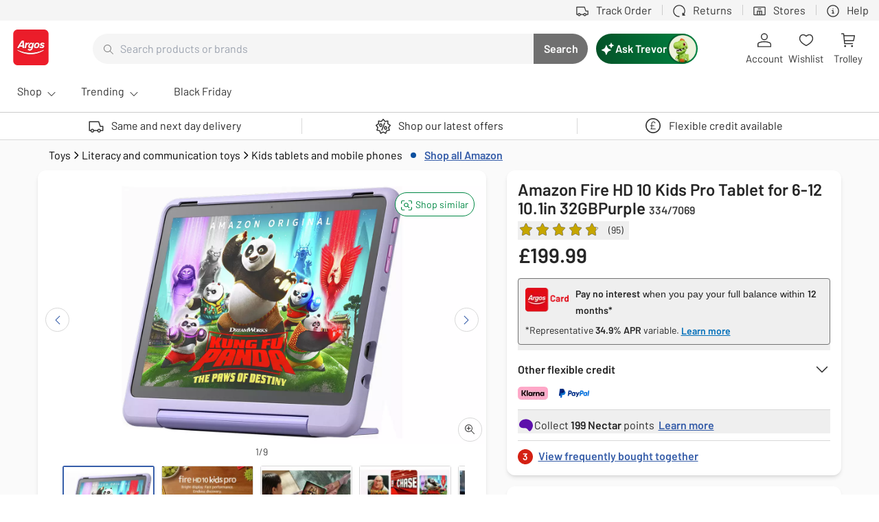

--- FILE ---
content_type: text/html; charset=utf-8
request_url: https://www.argos.co.uk/product/3347069?clickCSR=slp:cannedSearch
body_size: 148825
content:
<!DOCTYPE html><style data-styled="true" data-styled-version="5.2.0"></style><html lang="en"><head><meta charSet="utf-8"/><meta http-equiv="X-UA-Compatible" content="IE=edge"/><title>Buy Amazon Fire HD 10 Kids Pro Tablet for 6-12 10.1in 32GBPurple | Kids tablets and mobile phones | Argos</title><meta name="description" content="Buy Amazon Fire HD 10 Kids Pro Tablet for 6-12 10.1in 32GBPurple at Argos. Thousands of products for same day delivery, or fast store collection."/><link rel="icon" href="/favicon.ico" type="image/x-icon"/><link rel="canonical" href="https://www.argos.co.uk/product/3347069"/><meta name="viewport" content="width=device-width, initial-scale=1"/><meta property="og:title" content="Buy Amazon Fire HD 10 Kids Pro Tablet for 6-12 10.1in 32GBPurple | Kids tablets and mobile phones | Argos"/><meta property="og:type" content="product"/><meta property="og:url" content="https://www.argos.co.uk/product/3347069"/><meta property="og:image" content="//media.4rgos.it/s/Argos/3347069_R_SET?$Main768$&amp;w=620&amp;h=620"/><meta property="og:description" content="Buy Amazon Fire HD 10 Kids Pro Tablet for 6-12 10.1in 32GBPurple at Argos. Thousands of products for same day delivery, or fast store collection."/><meta property="og:site_name" content="Argos"/><meta name="theme-color" content="#d42114"/><script data-script="newrelic" async="">window.NREUM||(NREUM={});NREUM.info = {"agent":"","beacon":"bam.nr-data.net","errorBeacon":"bam.nr-data.net","licenseKey":"NRBR-fbb3cd506b25c2168d3","applicationID":"639792672","agentToken":null,"applicationTime":222.351107,"transactionName":"ZAMGN0RZXxBQARYIWl1JIRtGSlQQQggRTnJ2MktM","queueTime":0,"ttGuid":"d4fd952827913a05"}; (window.NREUM||(NREUM={})).init={ajax:{deny_list:["bam.nr-data.net"]},feature_flags:["soft_nav"]};(window.NREUM||(NREUM={})).loader_config={xpid:"VQEPU15SARAGV1hVDgMBUVY=",licenseKey:"NRBR-fbb3cd506b25c2168d3",applicationID:"639792672",browserID:"639792791"};;/*! For license information please see nr-loader-spa-1.302.0.min.js.LICENSE.txt */
(()=>{var e,t,r={384:(e,t,r)=>{"use strict";r.d(t,{NT:()=>a,US:()=>d,Zm:()=>s,bQ:()=>u,dV:()=>c,pV:()=>l});var n=r(6154),i=r(1863),o=r(1910);const a={beacon:"bam.nr-data.net",errorBeacon:"bam.nr-data.net"};function s(){return n.gm.NREUM||(n.gm.NREUM={}),void 0===n.gm.newrelic&&(n.gm.newrelic=n.gm.NREUM),n.gm.NREUM}function c(){let e=s();return e.o||(e.o={ST:n.gm.setTimeout,SI:n.gm.setImmediate||n.gm.setInterval,CT:n.gm.clearTimeout,XHR:n.gm.XMLHttpRequest,REQ:n.gm.Request,EV:n.gm.Event,PR:n.gm.Promise,MO:n.gm.MutationObserver,FETCH:n.gm.fetch,WS:n.gm.WebSocket},(0,o.i)(...Object.values(e.o))),e}function u(e,t){let r=s();r.initializedAgents??={},t.initializedAt={ms:(0,i.t)(),date:new Date},r.initializedAgents[e]=t}function d(e,t){s()[e]=t}function l(){return function(){let e=s();const t=e.info||{};e.info={beacon:a.beacon,errorBeacon:a.errorBeacon,...t}}(),function(){let e=s();const t=e.init||{};e.init={...t}}(),c(),function(){let e=s();const t=e.loader_config||{};e.loader_config={...t}}(),s()}},782:(e,t,r)=>{"use strict";r.d(t,{T:()=>n});const n=r(860).K7.pageViewTiming},860:(e,t,r)=>{"use strict";r.d(t,{$J:()=>d,K7:()=>c,P3:()=>u,XX:()=>i,Yy:()=>s,df:()=>o,qY:()=>n,v4:()=>a});const n="events",i="jserrors",o="browser/blobs",a="rum",s="browser/logs",c={ajax:"ajax",genericEvents:"generic_events",jserrors:i,logging:"logging",metrics:"metrics",pageAction:"page_action",pageViewEvent:"page_view_event",pageViewTiming:"page_view_timing",sessionReplay:"session_replay",sessionTrace:"session_trace",softNav:"soft_navigations",spa:"spa"},u={[c.pageViewEvent]:1,[c.pageViewTiming]:2,[c.metrics]:3,[c.jserrors]:4,[c.spa]:5,[c.ajax]:6,[c.sessionTrace]:7,[c.softNav]:8,[c.sessionReplay]:9,[c.logging]:10,[c.genericEvents]:11},d={[c.pageViewEvent]:a,[c.pageViewTiming]:n,[c.ajax]:n,[c.spa]:n,[c.softNav]:n,[c.metrics]:i,[c.jserrors]:i,[c.sessionTrace]:o,[c.sessionReplay]:o,[c.logging]:s,[c.genericEvents]:"ins"}},944:(e,t,r)=>{"use strict";r.d(t,{R:()=>i});var n=r(3241);function i(e,t){"function"==typeof console.debug&&(console.debug("New Relic Warning: https://github.com/newrelic/newrelic-browser-agent/blob/main/docs/warning-codes.md#".concat(e),t),(0,n.W)({agentIdentifier:null,drained:null,type:"data",name:"warn",feature:"warn",data:{code:e,secondary:t}}))}},993:(e,t,r)=>{"use strict";r.d(t,{A$:()=>o,ET:()=>a,TZ:()=>s,p_:()=>i});var n=r(860);const i={ERROR:"ERROR",WARN:"WARN",INFO:"INFO",DEBUG:"DEBUG",TRACE:"TRACE"},o={OFF:0,ERROR:1,WARN:2,INFO:3,DEBUG:4,TRACE:5},a="log",s=n.K7.logging},1687:(e,t,r)=>{"use strict";r.d(t,{Ak:()=>u,Ze:()=>f,x3:()=>d});var n=r(3241),i=r(7836),o=r(3606),a=r(860),s=r(2646);const c={};function u(e,t){const r={staged:!1,priority:a.P3[t]||0};l(e),c[e].get(t)||c[e].set(t,r)}function d(e,t){e&&c[e]&&(c[e].get(t)&&c[e].delete(t),p(e,t,!1),c[e].size&&h(e))}function l(e){if(!e)throw new Error("agentIdentifier required");c[e]||(c[e]=new Map)}function f(e="",t="feature",r=!1){if(l(e),!e||!c[e].get(t)||r)return p(e,t);c[e].get(t).staged=!0,h(e)}function h(e){const t=Array.from(c[e]);t.every(([e,t])=>t.staged)&&(t.sort((e,t)=>e[1].priority-t[1].priority),t.forEach(([t])=>{c[e].delete(t),p(e,t)}))}function p(e,t,r=!0){const a=e?i.ee.get(e):i.ee,c=o.i.handlers;if(!a.aborted&&a.backlog&&c){if((0,n.W)({agentIdentifier:e,type:"lifecycle",name:"drain",feature:t}),r){const e=a.backlog[t],r=c[t];if(r){for(let t=0;e&&t<e.length;++t)g(e[t],r);Object.entries(r).forEach(([e,t])=>{Object.values(t||{}).forEach(t=>{t[0]?.on&&t[0]?.context()instanceof s.y&&t[0].on(e,t[1])})})}}a.isolatedBacklog||delete c[t],a.backlog[t]=null,a.emit("drain-"+t,[])}}function g(e,t){var r=e[1];Object.values(t[r]||{}).forEach(t=>{var r=e[0];if(t[0]===r){var n=t[1],i=e[3],o=e[2];n.apply(i,o)}})}},1741:(e,t,r)=>{"use strict";r.d(t,{W:()=>o});var n=r(944),i=r(4261);class o{#e(e,...t){if(this[e]!==o.prototype[e])return this[e](...t);(0,n.R)(35,e)}addPageAction(e,t){return this.#e(i.hG,e,t)}register(e){return this.#e(i.eY,e)}recordCustomEvent(e,t){return this.#e(i.fF,e,t)}setPageViewName(e,t){return this.#e(i.Fw,e,t)}setCustomAttribute(e,t,r){return this.#e(i.cD,e,t,r)}noticeError(e,t){return this.#e(i.o5,e,t)}setUserId(e){return this.#e(i.Dl,e)}setApplicationVersion(e){return this.#e(i.nb,e)}setErrorHandler(e){return this.#e(i.bt,e)}addRelease(e,t){return this.#e(i.k6,e,t)}log(e,t){return this.#e(i.$9,e,t)}start(){return this.#e(i.d3)}finished(e){return this.#e(i.BL,e)}recordReplay(){return this.#e(i.CH)}pauseReplay(){return this.#e(i.Tb)}addToTrace(e){return this.#e(i.U2,e)}setCurrentRouteName(e){return this.#e(i.PA,e)}interaction(e){return this.#e(i.dT,e)}wrapLogger(e,t,r){return this.#e(i.Wb,e,t,r)}measure(e,t){return this.#e(i.V1,e,t)}}},1863:(e,t,r)=>{"use strict";function n(){return Math.floor(performance.now())}r.d(t,{t:()=>n})},1910:(e,t,r)=>{"use strict";r.d(t,{i:()=>o});var n=r(944);const i=new Map;function o(...e){return e.every(e=>{if(i.has(e))return i.get(e);const t="function"==typeof e&&e.toString().includes("[native code]");return t||(0,n.R)(64,e?.name||e?.toString()),i.set(e,t),t})}},2555:(e,t,r)=>{"use strict";r.d(t,{D:()=>s,f:()=>a});var n=r(384),i=r(8122);const o={beacon:n.NT.beacon,errorBeacon:n.NT.errorBeacon,licenseKey:void 0,applicationID:void 0,sa:void 0,queueTime:void 0,applicationTime:void 0,ttGuid:void 0,user:void 0,account:void 0,product:void 0,extra:void 0,jsAttributes:{},userAttributes:void 0,atts:void 0,transactionName:void 0,tNamePlain:void 0};function a(e){try{return!!e.licenseKey&&!!e.errorBeacon&&!!e.applicationID}catch(e){return!1}}const s=e=>(0,i.a)(e,o)},2614:(e,t,r)=>{"use strict";r.d(t,{BB:()=>a,H3:()=>n,g:()=>u,iL:()=>c,tS:()=>s,uh:()=>i,wk:()=>o});const n="NRBA",i="SESSION",o=144e5,a=18e5,s={STARTED:"session-started",PAUSE:"session-pause",RESET:"session-reset",RESUME:"session-resume",UPDATE:"session-update"},c={SAME_TAB:"same-tab",CROSS_TAB:"cross-tab"},u={OFF:0,FULL:1,ERROR:2}},2646:(e,t,r)=>{"use strict";r.d(t,{y:()=>n});class n{constructor(e){this.contextId=e}}},2843:(e,t,r)=>{"use strict";r.d(t,{u:()=>i});var n=r(3878);function i(e,t=!1,r,i){(0,n.DD)("visibilitychange",function(){if(t)return void("hidden"===document.visibilityState&&e());e(document.visibilityState)},r,i)}},3241:(e,t,r)=>{"use strict";r.d(t,{W:()=>o});var n=r(6154);const i="newrelic";function o(e={}){try{n.gm.dispatchEvent(new CustomEvent(i,{detail:e}))}catch(e){}}},3304:(e,t,r)=>{"use strict";r.d(t,{A:()=>o});var n=r(7836);const i=()=>{const e=new WeakSet;return(t,r)=>{if("object"==typeof r&&null!==r){if(e.has(r))return;e.add(r)}return r}};function o(e){try{return JSON.stringify(e,i())??""}catch(e){try{n.ee.emit("internal-error",[e])}catch(e){}return""}}},3333:(e,t,r)=>{"use strict";r.d(t,{$v:()=>d,TZ:()=>n,Xh:()=>c,Zp:()=>i,kd:()=>u,mq:()=>s,nf:()=>a,qN:()=>o});const n=r(860).K7.genericEvents,i=["auxclick","click","copy","keydown","paste","scrollend"],o=["focus","blur"],a=4,s=1e3,c=2e3,u=["PageAction","UserAction","BrowserPerformance"],d={RESOURCES:"experimental.resources",REGISTER:"register"}},3434:(e,t,r)=>{"use strict";r.d(t,{Jt:()=>o,YM:()=>u});var n=r(7836),i=r(5607);const o="nr@original:".concat(i.W),a=50;var s=Object.prototype.hasOwnProperty,c=!1;function u(e,t){return e||(e=n.ee),r.inPlace=function(e,t,n,i,o){n||(n="");const a="-"===n.charAt(0);for(let s=0;s<t.length;s++){const c=t[s],u=e[c];l(u)||(e[c]=r(u,a?c+n:n,i,c,o))}},r.flag=o,r;function r(t,r,n,c,u){return l(t)?t:(r||(r=""),nrWrapper[o]=t,function(e,t,r){if(Object.defineProperty&&Object.keys)try{return Object.keys(e).forEach(function(r){Object.defineProperty(t,r,{get:function(){return e[r]},set:function(t){return e[r]=t,t}})}),t}catch(e){d([e],r)}for(var n in e)s.call(e,n)&&(t[n]=e[n])}(t,nrWrapper,e),nrWrapper);function nrWrapper(){var o,s,l,f;let h;try{s=this,o=[...arguments],l="function"==typeof n?n(o,s):n||{}}catch(t){d([t,"",[o,s,c],l],e)}i(r+"start",[o,s,c],l,u);const p=performance.now();let g;try{return f=t.apply(s,o),g=performance.now(),f}catch(e){throw g=performance.now(),i(r+"err",[o,s,e],l,u),h=e,h}finally{const e=g-p,t={start:p,end:g,duration:e,isLongTask:e>=a,methodName:c,thrownError:h};t.isLongTask&&i("long-task",[t,s],l,u),i(r+"end",[o,s,f],l,u)}}}function i(r,n,i,o){if(!c||t){var a=c;c=!0;try{e.emit(r,n,i,t,o)}catch(t){d([t,r,n,i],e)}c=a}}}function d(e,t){t||(t=n.ee);try{t.emit("internal-error",e)}catch(e){}}function l(e){return!(e&&"function"==typeof e&&e.apply&&!e[o])}},3606:(e,t,r)=>{"use strict";r.d(t,{i:()=>o});var n=r(9908);o.on=a;var i=o.handlers={};function o(e,t,r,o){a(o||n.d,i,e,t,r)}function a(e,t,r,i,o){o||(o="feature"),e||(e=n.d);var a=t[o]=t[o]||{};(a[r]=a[r]||[]).push([e,i])}},3738:(e,t,r)=>{"use strict";r.d(t,{He:()=>i,Kp:()=>s,Lc:()=>u,Rz:()=>d,TZ:()=>n,bD:()=>o,d3:()=>a,jx:()=>l,sl:()=>f,uP:()=>c});const n=r(860).K7.sessionTrace,i="bstResource",o="resource",a="-start",s="-end",c="fn"+a,u="fn"+s,d="pushState",l=1e3,f=3e4},3785:(e,t,r)=>{"use strict";r.d(t,{R:()=>c,b:()=>u});var n=r(9908),i=r(1863),o=r(860),a=r(8154),s=r(993);function c(e,t,r={},c=s.p_.INFO,u,d=(0,i.t)()){(0,n.p)(a.xV,["API/logging/".concat(c.toLowerCase(),"/called")],void 0,o.K7.metrics,e),(0,n.p)(s.ET,[d,t,r,c,u],void 0,o.K7.logging,e)}function u(e){return"string"==typeof e&&Object.values(s.p_).some(t=>t===e.toUpperCase().trim())}},3878:(e,t,r)=>{"use strict";function n(e,t){return{capture:e,passive:!1,signal:t}}function i(e,t,r=!1,i){window.addEventListener(e,t,n(r,i))}function o(e,t,r=!1,i){document.addEventListener(e,t,n(r,i))}r.d(t,{DD:()=>o,jT:()=>n,sp:()=>i})},3962:(e,t,r)=>{"use strict";r.d(t,{AM:()=>a,O2:()=>l,OV:()=>o,Qu:()=>f,TZ:()=>c,ih:()=>h,pP:()=>s,t1:()=>d,tC:()=>i,wD:()=>u});var n=r(860);const i=["click","keydown","submit"],o="popstate",a="api",s="initialPageLoad",c=n.K7.softNav,u=5e3,d=500,l={INITIAL_PAGE_LOAD:"",ROUTE_CHANGE:1,UNSPECIFIED:2},f={INTERACTION:1,AJAX:2,CUSTOM_END:3,CUSTOM_TRACER:4},h={IP:"in progress",PF:"pending finish",FIN:"finished",CAN:"cancelled"}},4234:(e,t,r)=>{"use strict";r.d(t,{W:()=>o});var n=r(7836),i=r(1687);class o{constructor(e,t){this.agentIdentifier=e,this.ee=n.ee.get(e),this.featureName=t,this.blocked=!1}deregisterDrain(){(0,i.x3)(this.agentIdentifier,this.featureName)}}},4261:(e,t,r)=>{"use strict";r.d(t,{$9:()=>d,BL:()=>c,CH:()=>p,Dl:()=>R,Fw:()=>w,PA:()=>v,Pl:()=>n,Tb:()=>f,U2:()=>a,V1:()=>E,Wb:()=>T,bt:()=>y,cD:()=>b,d3:()=>x,dT:()=>u,eY:()=>g,fF:()=>h,hG:()=>o,hw:()=>i,k6:()=>s,nb:()=>m,o5:()=>l});const n="api-",i=n+"ixn-",o="addPageAction",a="addToTrace",s="addRelease",c="finished",u="interaction",d="log",l="noticeError",f="pauseReplay",h="recordCustomEvent",p="recordReplay",g="register",m="setApplicationVersion",v="setCurrentRouteName",b="setCustomAttribute",y="setErrorHandler",w="setPageViewName",R="setUserId",x="start",T="wrapLogger",E="measure"},4387:(e,t,r)=>{"use strict";function n(e={}){return!(!e.id||!e.name)}function i(e,t){if(2!==t?.harvestEndpointVersion)return{};const r=t.agentRef.runtime.appMetadata.agents[0].entityGuid;return n(e)?{"mfe.id":e.id,"mfe.name":e.name,eventSource:"MicroFrontendBrowserAgent","parent.id":r}:{"entity.guid":r,appId:t.agentRef.info.applicationID}}r.d(t,{U:()=>i,c:()=>n})},5205:(e,t,r)=>{"use strict";r.d(t,{j:()=>_});var n=r(384),i=r(1741);var o=r(2555),a=r(3333);const s=e=>{if(!e||"string"!=typeof e)return!1;try{document.createDocumentFragment().querySelector(e)}catch{return!1}return!0};var c=r(2614),u=r(944),d=r(8122);const l="[data-nr-mask]",f=e=>(0,d.a)(e,(()=>{const e={feature_flags:[],experimental:{allow_registered_children:!1,resources:!1},mask_selector:"*",block_selector:"[data-nr-block]",mask_input_options:{color:!1,date:!1,"datetime-local":!1,email:!1,month:!1,number:!1,range:!1,search:!1,tel:!1,text:!1,time:!1,url:!1,week:!1,textarea:!1,select:!1,password:!0}};return{ajax:{deny_list:void 0,block_internal:!0,enabled:!0,autoStart:!0},api:{get allow_registered_children(){return e.feature_flags.includes(a.$v.REGISTER)||e.experimental.allow_registered_children},set allow_registered_children(t){e.experimental.allow_registered_children=t},duplicate_registered_data:!1},distributed_tracing:{enabled:void 0,exclude_newrelic_header:void 0,cors_use_newrelic_header:void 0,cors_use_tracecontext_headers:void 0,allowed_origins:void 0},get feature_flags(){return e.feature_flags},set feature_flags(t){e.feature_flags=t},generic_events:{enabled:!0,autoStart:!0},harvest:{interval:30},jserrors:{enabled:!0,autoStart:!0},logging:{enabled:!0,autoStart:!0},metrics:{enabled:!0,autoStart:!0},obfuscate:void 0,page_action:{enabled:!0},page_view_event:{enabled:!0,autoStart:!0},page_view_timing:{enabled:!0,autoStart:!0},performance:{capture_marks:!1,capture_measures:!1,capture_detail:!0,resources:{get enabled(){return e.feature_flags.includes(a.$v.RESOURCES)||e.experimental.resources},set enabled(t){e.experimental.resources=t},asset_types:[],first_party_domains:[],ignore_newrelic:!0}},privacy:{cookies_enabled:!0},proxy:{assets:void 0,beacon:void 0},session:{expiresMs:c.wk,inactiveMs:c.BB},session_replay:{autoStart:!0,enabled:!1,preload:!1,sampling_rate:10,error_sampling_rate:100,collect_fonts:!1,inline_images:!1,fix_stylesheets:!0,mask_all_inputs:!0,get mask_text_selector(){return e.mask_selector},set mask_text_selector(t){s(t)?e.mask_selector="".concat(t,",").concat(l):""===t||null===t?e.mask_selector=l:(0,u.R)(5,t)},get block_class(){return"nr-block"},get ignore_class(){return"nr-ignore"},get mask_text_class(){return"nr-mask"},get block_selector(){return e.block_selector},set block_selector(t){s(t)?e.block_selector+=",".concat(t):""!==t&&(0,u.R)(6,t)},get mask_input_options(){return e.mask_input_options},set mask_input_options(t){t&&"object"==typeof t?e.mask_input_options={...t,password:!0}:(0,u.R)(7,t)}},session_trace:{enabled:!0,autoStart:!0},soft_navigations:{enabled:!0,autoStart:!0},spa:{enabled:!0,autoStart:!0},ssl:void 0,user_actions:{enabled:!0,elementAttributes:["id","className","tagName","type"]}}})());var h=r(6154),p=r(9324);let g=0;const m={buildEnv:p.F3,distMethod:p.Xs,version:p.xv,originTime:h.WN},v={appMetadata:{},customTransaction:void 0,denyList:void 0,disabled:!1,harvester:void 0,isolatedBacklog:!1,isRecording:!1,loaderType:void 0,maxBytes:3e4,obfuscator:void 0,onerror:void 0,ptid:void 0,releaseIds:{},session:void 0,timeKeeper:void 0,registeredEntities:[],jsAttributesMetadata:{bytes:0},get harvestCount(){return++g}},b=e=>{const t=(0,d.a)(e,v),r=Object.keys(m).reduce((e,t)=>(e[t]={value:m[t],writable:!1,configurable:!0,enumerable:!0},e),{});return Object.defineProperties(t,r)};var y=r(5701);const w=e=>{const t=e.startsWith("http");e+="/",r.p=t?e:"https://"+e};var R=r(7836),x=r(3241);const T={accountID:void 0,trustKey:void 0,agentID:void 0,licenseKey:void 0,applicationID:void 0,xpid:void 0},E=e=>(0,d.a)(e,T),A=new Set;function _(e,t={},r,a){let{init:s,info:c,loader_config:u,runtime:d={},exposed:l=!0}=t;if(!c){const e=(0,n.pV)();s=e.init,c=e.info,u=e.loader_config}e.init=f(s||{}),e.loader_config=E(u||{}),c.jsAttributes??={},h.bv&&(c.jsAttributes.isWorker=!0),e.info=(0,o.D)(c);const p=e.init,g=[c.beacon,c.errorBeacon];A.has(e.agentIdentifier)||(p.proxy.assets&&(w(p.proxy.assets),g.push(p.proxy.assets)),p.proxy.beacon&&g.push(p.proxy.beacon),e.beacons=[...g],function(e){const t=(0,n.pV)();Object.getOwnPropertyNames(i.W.prototype).forEach(r=>{const n=i.W.prototype[r];if("function"!=typeof n||"constructor"===n)return;let o=t[r];e[r]&&!1!==e.exposed&&"micro-agent"!==e.runtime?.loaderType&&(t[r]=(...t)=>{const n=e[r](...t);return o?o(...t):n})})}(e),(0,n.US)("activatedFeatures",y.B),e.runSoftNavOverSpa&&=!0===p.soft_navigations.enabled&&p.feature_flags.includes("soft_nav")),d.denyList=[...p.ajax.deny_list||[],...p.ajax.block_internal?g:[]],d.ptid=e.agentIdentifier,d.loaderType=r,e.runtime=b(d),A.has(e.agentIdentifier)||(e.ee=R.ee.get(e.agentIdentifier),e.exposed=l,(0,x.W)({agentIdentifier:e.agentIdentifier,drained:!!y.B?.[e.agentIdentifier],type:"lifecycle",name:"initialize",feature:void 0,data:e.config})),A.add(e.agentIdentifier)}},5270:(e,t,r)=>{"use strict";r.d(t,{Aw:()=>a,SR:()=>o,rF:()=>s});var n=r(384),i=r(7767);function o(e){return!!(0,n.dV)().o.MO&&(0,i.V)(e)&&!0===e?.session_trace.enabled}function a(e){return!0===e?.session_replay.preload&&o(e)}function s(e,t){try{if("string"==typeof t?.type){if("password"===t.type.toLowerCase())return"*".repeat(e?.length||0);if(void 0!==t?.dataset?.nrUnmask||t?.classList?.contains("nr-unmask"))return e}}catch(e){}return"string"==typeof e?e.replace(/[\S]/g,"*"):"*".repeat(e?.length||0)}},5289:(e,t,r)=>{"use strict";r.d(t,{GG:()=>o,Qr:()=>s,sB:()=>a});var n=r(3878);function i(){return"undefined"==typeof document||"complete"===document.readyState}function o(e,t){if(i())return e();(0,n.sp)("load",e,t)}function a(e){if(i())return e();(0,n.DD)("DOMContentLoaded",e)}function s(e){if(i())return e();(0,n.sp)("popstate",e)}},5607:(e,t,r)=>{"use strict";r.d(t,{W:()=>n});const n=(0,r(9566).bz)()},5701:(e,t,r)=>{"use strict";r.d(t,{B:()=>o,t:()=>a});var n=r(3241);const i=new Set,o={};function a(e,t){const r=t.agentIdentifier;o[r]??={},e&&"object"==typeof e&&(i.has(r)||(t.ee.emit("rumresp",[e]),o[r]=e,i.add(r),(0,n.W)({agentIdentifier:r,loaded:!0,drained:!0,type:"lifecycle",name:"load",feature:void 0,data:e})))}},6154:(e,t,r)=>{"use strict";r.d(t,{A4:()=>s,OF:()=>d,RI:()=>i,WN:()=>h,bv:()=>o,gm:()=>a,lR:()=>f,m:()=>u,mw:()=>c,sb:()=>l});var n=r(1863);const i="undefined"!=typeof window&&!!window.document,o="undefined"!=typeof WorkerGlobalScope&&("undefined"!=typeof self&&self instanceof WorkerGlobalScope&&self.navigator instanceof WorkerNavigator||"undefined"!=typeof globalThis&&globalThis instanceof WorkerGlobalScope&&globalThis.navigator instanceof WorkerNavigator),a=i?window:"undefined"!=typeof WorkerGlobalScope&&("undefined"!=typeof self&&self instanceof WorkerGlobalScope&&self||"undefined"!=typeof globalThis&&globalThis instanceof WorkerGlobalScope&&globalThis),s="complete"===a?.document?.readyState,c=Boolean("hidden"===a?.document?.visibilityState),u=""+a?.location,d=/iPad|iPhone|iPod/.test(a.navigator?.userAgent),l=d&&"undefined"==typeof SharedWorker,f=(()=>{const e=a.navigator?.userAgent?.match(/Firefox[/\s](\d+\.\d+)/);return Array.isArray(e)&&e.length>=2?+e[1]:0})(),h=Date.now()-(0,n.t)()},6344:(e,t,r)=>{"use strict";r.d(t,{BB:()=>d,G4:()=>o,Qb:()=>l,TZ:()=>i,Ug:()=>a,_s:()=>s,bc:()=>u,yP:()=>c});var n=r(2614);const i=r(860).K7.sessionReplay,o={RECORD:"recordReplay",PAUSE:"pauseReplay",ERROR_DURING_REPLAY:"errorDuringReplay"},a=.12,s={DomContentLoaded:0,Load:1,FullSnapshot:2,IncrementalSnapshot:3,Meta:4,Custom:5},c={[n.g.ERROR]:15e3,[n.g.FULL]:3e5,[n.g.OFF]:0},u={RESET:{message:"Session was reset",sm:"Reset"},IMPORT:{message:"Recorder failed to import",sm:"Import"},TOO_MANY:{message:"429: Too Many Requests",sm:"Too-Many"},TOO_BIG:{message:"Payload was too large",sm:"Too-Big"},CROSS_TAB:{message:"Session Entity was set to OFF on another tab",sm:"Cross-Tab"},ENTITLEMENTS:{message:"Session Replay is not allowed and will not be started",sm:"Entitlement"}},d=5e3,l={API:"api",RESUME:"resume",SWITCH_TO_FULL:"switchToFull",INITIALIZE:"initialize",PRELOAD:"preload"}},6389:(e,t,r)=>{"use strict";function n(e,t=500,r={}){const n=r?.leading||!1;let i;return(...r)=>{n&&void 0===i&&(e.apply(this,r),i=setTimeout(()=>{i=clearTimeout(i)},t)),n||(clearTimeout(i),i=setTimeout(()=>{e.apply(this,r)},t))}}function i(e){let t=!1;return(...r)=>{t||(t=!0,e.apply(this,r))}}r.d(t,{J:()=>i,s:()=>n})},6630:(e,t,r)=>{"use strict";r.d(t,{T:()=>n});const n=r(860).K7.pageViewEvent},6774:(e,t,r)=>{"use strict";r.d(t,{T:()=>n});const n=r(860).K7.jserrors},7295:(e,t,r)=>{"use strict";r.d(t,{Xv:()=>a,gX:()=>i,iW:()=>o});var n=[];function i(e){if(!e||o(e))return!1;if(0===n.length)return!0;for(var t=0;t<n.length;t++){var r=n[t];if("*"===r.hostname)return!1;if(s(r.hostname,e.hostname)&&c(r.pathname,e.pathname))return!1}return!0}function o(e){return void 0===e.hostname}function a(e){if(n=[],e&&e.length)for(var t=0;t<e.length;t++){let r=e[t];if(!r)continue;0===r.indexOf("http://")?r=r.substring(7):0===r.indexOf("https://")&&(r=r.substring(8));const i=r.indexOf("/");let o,a;i>0?(o=r.substring(0,i),a=r.substring(i)):(o=r,a="");let[s]=o.split(":");n.push({hostname:s,pathname:a})}}function s(e,t){return!(e.length>t.length)&&t.indexOf(e)===t.length-e.length}function c(e,t){return 0===e.indexOf("/")&&(e=e.substring(1)),0===t.indexOf("/")&&(t=t.substring(1)),""===e||e===t}},7378:(e,t,r)=>{"use strict";r.d(t,{$p:()=>x,BR:()=>b,Kp:()=>R,L3:()=>y,Lc:()=>c,NC:()=>o,SG:()=>d,TZ:()=>i,U6:()=>p,UT:()=>m,d3:()=>w,dT:()=>f,e5:()=>E,gx:()=>v,l9:()=>l,oW:()=>h,op:()=>g,rw:()=>u,tH:()=>A,uP:()=>s,wW:()=>T,xq:()=>a});var n=r(384);const i=r(860).K7.spa,o=["click","submit","keypress","keydown","keyup","change"],a=999,s="fn-start",c="fn-end",u="cb-start",d="api-ixn-",l="remaining",f="interaction",h="spaNode",p="jsonpNode",g="fetch-start",m="fetch-done",v="fetch-body-",b="jsonp-end",y=(0,n.dV)().o.ST,w="-start",R="-end",x="-body",T="cb"+R,E="jsTime",A="fetch"},7485:(e,t,r)=>{"use strict";r.d(t,{D:()=>i});var n=r(6154);function i(e){if(0===(e||"").indexOf("data:"))return{protocol:"data"};try{const t=new URL(e,location.href),r={port:t.port,hostname:t.hostname,pathname:t.pathname,search:t.search,protocol:t.protocol.slice(0,t.protocol.indexOf(":")),sameOrigin:t.protocol===n.gm?.location?.protocol&&t.host===n.gm?.location?.host};return r.port&&""!==r.port||("http:"===t.protocol&&(r.port="80"),"https:"===t.protocol&&(r.port="443")),r.pathname&&""!==r.pathname?r.pathname.startsWith("/")||(r.pathname="/".concat(r.pathname)):r.pathname="/",r}catch(e){return{}}}},7699:(e,t,r)=>{"use strict";r.d(t,{It:()=>o,KC:()=>s,No:()=>i,qh:()=>a});var n=r(860);const i=16e3,o=1e6,a="SESSION_ERROR",s={[n.K7.logging]:!0,[n.K7.genericEvents]:!1,[n.K7.jserrors]:!1,[n.K7.ajax]:!1}},7767:(e,t,r)=>{"use strict";r.d(t,{V:()=>i});var n=r(6154);const i=e=>n.RI&&!0===e?.privacy.cookies_enabled},7836:(e,t,r)=>{"use strict";r.d(t,{P:()=>s,ee:()=>c});var n=r(384),i=r(8990),o=r(2646),a=r(5607);const s="nr@context:".concat(a.W),c=function e(t,r){var n={},a={},d={},l=!1;try{l=16===r.length&&u.initializedAgents?.[r]?.runtime.isolatedBacklog}catch(e){}var f={on:p,addEventListener:p,removeEventListener:function(e,t){var r=n[e];if(!r)return;for(var i=0;i<r.length;i++)r[i]===t&&r.splice(i,1)},emit:function(e,r,n,i,o){!1!==o&&(o=!0);if(c.aborted&&!i)return;t&&o&&t.emit(e,r,n);var s=h(n);g(e).forEach(e=>{e.apply(s,r)});var u=v()[a[e]];u&&u.push([f,e,r,s]);return s},get:m,listeners:g,context:h,buffer:function(e,t){const r=v();if(t=t||"feature",f.aborted)return;Object.entries(e||{}).forEach(([e,n])=>{a[n]=t,t in r||(r[t]=[])})},abort:function(){f._aborted=!0,Object.keys(f.backlog).forEach(e=>{delete f.backlog[e]})},isBuffering:function(e){return!!v()[a[e]]},debugId:r,backlog:l?{}:t&&"object"==typeof t.backlog?t.backlog:{},isolatedBacklog:l};return Object.defineProperty(f,"aborted",{get:()=>{let e=f._aborted||!1;return e||(t&&(e=t.aborted),e)}}),f;function h(e){return e&&e instanceof o.y?e:e?(0,i.I)(e,s,()=>new o.y(s)):new o.y(s)}function p(e,t){n[e]=g(e).concat(t)}function g(e){return n[e]||[]}function m(t){return d[t]=d[t]||e(f,t)}function v(){return f.backlog}}(void 0,"globalEE"),u=(0,n.Zm)();u.ee||(u.ee=c)},8122:(e,t,r)=>{"use strict";r.d(t,{a:()=>i});var n=r(944);function i(e,t){try{if(!e||"object"!=typeof e)return(0,n.R)(3);if(!t||"object"!=typeof t)return(0,n.R)(4);const r=Object.create(Object.getPrototypeOf(t),Object.getOwnPropertyDescriptors(t)),o=0===Object.keys(r).length?e:r;for(let a in o)if(void 0!==e[a])try{if(null===e[a]){r[a]=null;continue}Array.isArray(e[a])&&Array.isArray(t[a])?r[a]=Array.from(new Set([...e[a],...t[a]])):"object"==typeof e[a]&&"object"==typeof t[a]?r[a]=i(e[a],t[a]):r[a]=e[a]}catch(e){r[a]||(0,n.R)(1,e)}return r}catch(e){(0,n.R)(2,e)}}},8139:(e,t,r)=>{"use strict";r.d(t,{u:()=>f});var n=r(7836),i=r(3434),o=r(8990),a=r(6154);const s={},c=a.gm.XMLHttpRequest,u="addEventListener",d="removeEventListener",l="nr@wrapped:".concat(n.P);function f(e){var t=function(e){return(e||n.ee).get("events")}(e);if(s[t.debugId]++)return t;s[t.debugId]=1;var r=(0,i.YM)(t,!0);function f(e){r.inPlace(e,[u,d],"-",p)}function p(e,t){return e[1]}return"getPrototypeOf"in Object&&(a.RI&&h(document,f),c&&h(c.prototype,f),h(a.gm,f)),t.on(u+"-start",function(e,t){var n=e[1];if(null!==n&&("function"==typeof n||"object"==typeof n)&&"newrelic"!==e[0]){var i=(0,o.I)(n,l,function(){var e={object:function(){if("function"!=typeof n.handleEvent)return;return n.handleEvent.apply(n,arguments)},function:n}[typeof n];return e?r(e,"fn-",null,e.name||"anonymous"):n});this.wrapped=e[1]=i}}),t.on(d+"-start",function(e){e[1]=this.wrapped||e[1]}),t}function h(e,t,...r){let n=e;for(;"object"==typeof n&&!Object.prototype.hasOwnProperty.call(n,u);)n=Object.getPrototypeOf(n);n&&t(n,...r)}},8154:(e,t,r)=>{"use strict";r.d(t,{z_:()=>o,XG:()=>s,TZ:()=>n,rs:()=>i,xV:()=>a});r(6154),r(9566),r(384);const n=r(860).K7.metrics,i="sm",o="cm",a="storeSupportabilityMetrics",s="storeEventMetrics"},8374:(e,t,r)=>{r.nc=(()=>{try{return document?.currentScript?.nonce}catch(e){}return""})()},8990:(e,t,r)=>{"use strict";r.d(t,{I:()=>i});var n=Object.prototype.hasOwnProperty;function i(e,t,r){if(n.call(e,t))return e[t];var i=r();if(Object.defineProperty&&Object.keys)try{return Object.defineProperty(e,t,{value:i,writable:!0,enumerable:!1}),i}catch(e){}return e[t]=i,i}},9300:(e,t,r)=>{"use strict";r.d(t,{T:()=>n});const n=r(860).K7.ajax},9324:(e,t,r)=>{"use strict";r.d(t,{AJ:()=>a,F3:()=>i,Xs:()=>o,Yq:()=>s,xv:()=>n});const n="1.302.0",i="PROD",o="CDN",a="@newrelic/rrweb",s="1.0.1"},9566:(e,t,r)=>{"use strict";r.d(t,{LA:()=>s,ZF:()=>c,bz:()=>a,el:()=>u});var n=r(6154);const i="xxxxxxxx-xxxx-4xxx-yxxx-xxxxxxxxxxxx";function o(e,t){return e?15&e[t]:16*Math.random()|0}function a(){const e=n.gm?.crypto||n.gm?.msCrypto;let t,r=0;return e&&e.getRandomValues&&(t=e.getRandomValues(new Uint8Array(30))),i.split("").map(e=>"x"===e?o(t,r++).toString(16):"y"===e?(3&o()|8).toString(16):e).join("")}function s(e){const t=n.gm?.crypto||n.gm?.msCrypto;let r,i=0;t&&t.getRandomValues&&(r=t.getRandomValues(new Uint8Array(e)));const a=[];for(var s=0;s<e;s++)a.push(o(r,i++).toString(16));return a.join("")}function c(){return s(16)}function u(){return s(32)}},9908:(e,t,r)=>{"use strict";r.d(t,{d:()=>n,p:()=>i});var n=r(7836).ee.get("handle");function i(e,t,r,i,o){o?(o.buffer([e],i),o.emit(e,t,r)):(n.buffer([e],i),n.emit(e,t,r))}}},n={};function i(e){var t=n[e];if(void 0!==t)return t.exports;var o=n[e]={exports:{}};return r[e](o,o.exports,i),o.exports}i.m=r,i.d=(e,t)=>{for(var r in t)i.o(t,r)&&!i.o(e,r)&&Object.defineProperty(e,r,{enumerable:!0,get:t[r]})},i.f={},i.e=e=>Promise.all(Object.keys(i.f).reduce((t,r)=>(i.f[r](e,t),t),[])),i.u=e=>({212:"nr-spa-compressor",249:"nr-spa-recorder",478:"nr-spa"}[e]+"-1.302.0.min.js"),i.o=(e,t)=>Object.prototype.hasOwnProperty.call(e,t),e={},t="NRBA-1.302.0.PROD:",i.l=(r,n,o,a)=>{if(e[r])e[r].push(n);else{var s,c;if(void 0!==o)for(var u=document.getElementsByTagName("script"),d=0;d<u.length;d++){var l=u[d];if(l.getAttribute("src")==r||l.getAttribute("data-webpack")==t+o){s=l;break}}if(!s){c=!0;var f={478:"sha512-et4eqFkcD6+Z71h33KYPiiAOMr5fyZ1HImNOrGswghuDrKIj7niWOwg3RWg+8TpTcZ0yzzll8oYNDiAX1WXraw==",249:"sha512-m/7InETzWcM0kCLJfqT/2vmV1Zs98JekxGeUcmQe9kauyn31VeP+2xJH+qt156WKCOLL7p503ATnehElqw1gnQ==",212:"sha512-Ed30EgOV4akpDvOaqpf/6nP9OreWlwun3X9xxl+erWeEjX64VUNxzVFPixvdU+WbzLtJS9S8j8phFbfXxEyvJg=="};(s=document.createElement("script")).charset="utf-8",i.nc&&s.setAttribute("nonce",i.nc),s.setAttribute("data-webpack",t+o),s.src=r,0!==s.src.indexOf(window.location.origin+"/")&&(s.crossOrigin="anonymous"),f[a]&&(s.integrity=f[a])}e[r]=[n];var h=(t,n)=>{s.onerror=s.onload=null,clearTimeout(p);var i=e[r];if(delete e[r],s.parentNode&&s.parentNode.removeChild(s),i&&i.forEach(e=>e(n)),t)return t(n)},p=setTimeout(h.bind(null,void 0,{type:"timeout",target:s}),12e4);s.onerror=h.bind(null,s.onerror),s.onload=h.bind(null,s.onload),c&&document.head.appendChild(s)}},i.r=e=>{"undefined"!=typeof Symbol&&Symbol.toStringTag&&Object.defineProperty(e,Symbol.toStringTag,{value:"Module"}),Object.defineProperty(e,"__esModule",{value:!0})},i.p="https://js-agent.newrelic.com/",(()=>{var e={38:0,788:0};i.f.j=(t,r)=>{var n=i.o(e,t)?e[t]:void 0;if(0!==n)if(n)r.push(n[2]);else{var o=new Promise((r,i)=>n=e[t]=[r,i]);r.push(n[2]=o);var a=i.p+i.u(t),s=new Error;i.l(a,r=>{if(i.o(e,t)&&(0!==(n=e[t])&&(e[t]=void 0),n)){var o=r&&("load"===r.type?"missing":r.type),a=r&&r.target&&r.target.src;s.message="Loading chunk "+t+" failed.\n("+o+": "+a+")",s.name="ChunkLoadError",s.type=o,s.request=a,n[1](s)}},"chunk-"+t,t)}};var t=(t,r)=>{var n,o,[a,s,c]=r,u=0;if(a.some(t=>0!==e[t])){for(n in s)i.o(s,n)&&(i.m[n]=s[n]);if(c)c(i)}for(t&&t(r);u<a.length;u++)o=a[u],i.o(e,o)&&e[o]&&e[o][0](),e[o]=0},r=self["webpackChunk:NRBA-1.302.0.PROD"]=self["webpackChunk:NRBA-1.302.0.PROD"]||[];r.forEach(t.bind(null,0)),r.push=t.bind(null,r.push.bind(r))})(),(()=>{"use strict";i(8374);var e=i(9566),t=i(1741);class r extends t.W{agentIdentifier=(0,e.LA)(16)}var n=i(860);const o=Object.values(n.K7);var a=i(5205);var s=i(9908),c=i(1863),u=i(4261),d=i(3241),l=i(944),f=i(5701),h=i(8154);function p(e,t,i,o){const a=o||i;!a||a[e]&&a[e]!==r.prototype[e]||(a[e]=function(){(0,s.p)(h.xV,["API/"+e+"/called"],void 0,n.K7.metrics,i.ee),(0,d.W)({agentIdentifier:i.agentIdentifier,drained:!!f.B?.[i.agentIdentifier],type:"data",name:"api",feature:u.Pl+e,data:{}});try{return t.apply(this,arguments)}catch(e){(0,l.R)(23,e)}})}function g(e,t,r,n,i){const o=e.info;null===r?delete o.jsAttributes[t]:o.jsAttributes[t]=r,(i||null===r)&&(0,s.p)(u.Pl+n,[(0,c.t)(),t,r],void 0,"session",e.ee)}var m=i(1687),v=i(4234),b=i(5289),y=i(6154),w=i(5270),R=i(7767),x=i(6389),T=i(7699);class E extends v.W{constructor(e,t){super(e.agentIdentifier,t),this.agentRef=e,this.abortHandler=void 0,this.featAggregate=void 0,this.onAggregateImported=void 0,this.deferred=Promise.resolve(),!1===e.init[this.featureName].autoStart?this.deferred=new Promise((t,r)=>{this.ee.on("manual-start-all",(0,x.J)(()=>{(0,m.Ak)(e.agentIdentifier,this.featureName),t()}))}):(0,m.Ak)(e.agentIdentifier,t)}importAggregator(e,t,r={}){if(this.featAggregate)return;let n;this.onAggregateImported=new Promise(e=>{n=e});const o=async()=>{let o;await this.deferred;try{if((0,R.V)(e.init)){const{setupAgentSession:t}=await i.e(478).then(i.bind(i,8766));o=t(e)}}catch(e){(0,l.R)(20,e),this.ee.emit("internal-error",[e]),(0,s.p)(T.qh,[e],void 0,this.featureName,this.ee)}try{if(!this.#t(this.featureName,o,e.init))return(0,m.Ze)(this.agentIdentifier,this.featureName),void n(!1);const{Aggregate:i}=await t();this.featAggregate=new i(e,r),e.runtime.harvester.initializedAggregates.push(this.featAggregate),n(!0)}catch(e){(0,l.R)(34,e),this.abortHandler?.(),(0,m.Ze)(this.agentIdentifier,this.featureName,!0),n(!1),this.ee&&this.ee.abort()}};y.RI?(0,b.GG)(()=>o(),!0):o()}#t(e,t,r){if(this.blocked)return!1;switch(e){case n.K7.sessionReplay:return(0,w.SR)(r)&&!!t;case n.K7.sessionTrace:return!!t;default:return!0}}}var A=i(6630),_=i(2614);class S extends E{static featureName=A.T;constructor(e){var t;super(e,A.T),this.setupInspectionEvents(e.agentIdentifier),t=e,p(u.Fw,function(e,r){"string"==typeof e&&("/"!==e.charAt(0)&&(e="/"+e),t.runtime.customTransaction=(r||"http://custom.transaction")+e,(0,s.p)(u.Pl+u.Fw,[(0,c.t)()],void 0,void 0,t.ee))},t),this.ee.on("api-send-rum",(e,t)=>(0,s.p)("send-rum",[e,t],void 0,this.featureName,this.ee)),this.importAggregator(e,()=>i.e(478).then(i.bind(i,1983)))}setupInspectionEvents(e){const t=(t,r)=>{t&&(0,d.W)({agentIdentifier:e,timeStamp:t.timeStamp,loaded:"complete"===t.target.readyState,type:"window",name:r,data:t.target.location+""})};(0,b.sB)(e=>{t(e,"DOMContentLoaded")}),(0,b.GG)(e=>{t(e,"load")}),(0,b.Qr)(e=>{t(e,"navigate")}),this.ee.on(_.tS.UPDATE,(t,r)=>{(0,d.W)({agentIdentifier:e,type:"lifecycle",name:"session",data:r})})}}var O=i(384);var N=i(2843),I=i(3878),P=i(782);class j extends E{static featureName=P.T;constructor(e){super(e,P.T),y.RI&&((0,N.u)(()=>(0,s.p)("docHidden",[(0,c.t)()],void 0,P.T,this.ee),!0),(0,I.sp)("pagehide",()=>(0,s.p)("winPagehide",[(0,c.t)()],void 0,P.T,this.ee)),this.importAggregator(e,()=>i.e(478).then(i.bind(i,9917))))}}class k extends E{static featureName=h.TZ;constructor(e){super(e,h.TZ),y.RI&&document.addEventListener("securitypolicyviolation",e=>{(0,s.p)(h.xV,["Generic/CSPViolation/Detected"],void 0,this.featureName,this.ee)}),this.importAggregator(e,()=>i.e(478).then(i.bind(i,6555)))}}var C=i(6774),L=i(3304);class H{constructor(e,t,r,n,i){this.name="UncaughtError",this.message="string"==typeof e?e:(0,L.A)(e),this.sourceURL=t,this.line=r,this.column=n,this.__newrelic=i}}function M(e){return U(e)?e:new H(void 0!==e?.message?e.message:e,e?.filename||e?.sourceURL,e?.lineno||e?.line,e?.colno||e?.col,e?.__newrelic,e?.cause)}function K(e){const t="Unhandled Promise Rejection: ";if(!e?.reason)return;if(U(e.reason)){try{e.reason.message.startsWith(t)||(e.reason.message=t+e.reason.message)}catch(e){}return M(e.reason)}const r=M(e.reason);return(r.message||"").startsWith(t)||(r.message=t+r.message),r}function D(e){if(e.error instanceof SyntaxError&&!/:\d+$/.test(e.error.stack?.trim())){const t=new H(e.message,e.filename,e.lineno,e.colno,e.error.__newrelic,e.cause);return t.name=SyntaxError.name,t}return U(e.error)?e.error:M(e)}function U(e){return e instanceof Error&&!!e.stack}function F(e,t,r,i,o=(0,c.t)()){"string"==typeof e&&(e=new Error(e)),(0,s.p)("err",[e,o,!1,t,r.runtime.isRecording,void 0,i],void 0,n.K7.jserrors,r.ee),(0,s.p)("uaErr",[],void 0,n.K7.genericEvents,r.ee)}var W=i(4387),B=i(993),V=i(3785);function G(e,{customAttributes:t={},level:r=B.p_.INFO}={},n,i,o=(0,c.t)()){(0,V.R)(n.ee,e,t,r,i,o)}function z(e,t,r,i,o=(0,c.t)()){(0,s.p)(u.Pl+u.hG,[o,e,t,i],void 0,n.K7.genericEvents,r.ee)}function Z(e){p(u.eY,function(t){return function(e,t){const r={};(0,l.R)(54,"newrelic.register"),t||={},t.licenseKey||=e.info.licenseKey,t.blocked=!1;let i=()=>{};const o=e.runtime.registeredEntities,a=o.find(({metadata:{target:{id:e,name:r}}})=>e===t.id);if(a)return a.metadata.target.name!==t.name&&(a.metadata.target.name=t.name),a;const u=e=>{t.blocked=!0,i=e};e.init.api.allow_registered_children||u((0,x.J)(()=>(0,l.R)(55)));(0,W.c)(t)||u((0,x.J)(()=>(0,l.R)(48,t)));const d={addPageAction:(n,i={})=>g(z,[n,{...r,...i},e],t),log:(n,i={})=>g(G,[n,{...i,customAttributes:{...r,...i.customAttributes||{}}},e],t),noticeError:(n,i={})=>g(F,[n,{...r,...i},e],t),setApplicationVersion:e=>p("application.version",e),setCustomAttribute:(e,t)=>p(e,t),setUserId:e=>p("enduser.id",e),metadata:{customAttributes:r,target:t}},f=()=>(t.blocked&&i(),t.blocked);f()||o.push(d);const p=(e,t)=>{f()||(r[e]=t)},g=(t,r,i)=>{if(f())return;const o=(0,c.t)();(0,s.p)(h.xV,["API/register/".concat(t.name,"/called")],void 0,n.K7.metrics,e.ee);try{const n=e.init.api.duplicate_registered_data;return(!0===n||Array.isArray(n))&&t(...r,void 0,o),t(...r,i,o)}catch(e){(0,l.R)(50,e)}};return d}(e,t)},e)}class q extends E{static featureName=C.T;constructor(e){var t;super(e,C.T),t=e,p(u.o5,(e,r)=>F(e,r,t),t),function(e){p(u.bt,function(t){e.runtime.onerror=t},e)}(e),function(e){let t=0;p(u.k6,function(e,r){++t>10||(this.runtime.releaseIds[e.slice(-200)]=(""+r).slice(-200))},e)}(e),Z(e);try{this.removeOnAbort=new AbortController}catch(e){}this.ee.on("internal-error",(t,r)=>{this.abortHandler&&(0,s.p)("ierr",[M(t),(0,c.t)(),!0,{},e.runtime.isRecording,r],void 0,this.featureName,this.ee)}),y.gm.addEventListener("unhandledrejection",t=>{this.abortHandler&&(0,s.p)("err",[K(t),(0,c.t)(),!1,{unhandledPromiseRejection:1},e.runtime.isRecording],void 0,this.featureName,this.ee)},(0,I.jT)(!1,this.removeOnAbort?.signal)),y.gm.addEventListener("error",t=>{this.abortHandler&&(0,s.p)("err",[D(t),(0,c.t)(),!1,{},e.runtime.isRecording],void 0,this.featureName,this.ee)},(0,I.jT)(!1,this.removeOnAbort?.signal)),this.abortHandler=this.#r,this.importAggregator(e,()=>i.e(478).then(i.bind(i,2176)))}#r(){this.removeOnAbort?.abort(),this.abortHandler=void 0}}var X=i(8990);let Y=1;function J(e){const t=typeof e;return!e||"object"!==t&&"function"!==t?-1:e===y.gm?0:(0,X.I)(e,"nr@id",function(){return Y++})}function Q(e){if("string"==typeof e&&e.length)return e.length;if("object"==typeof e){if("undefined"!=typeof ArrayBuffer&&e instanceof ArrayBuffer&&e.byteLength)return e.byteLength;if("undefined"!=typeof Blob&&e instanceof Blob&&e.size)return e.size;if(!("undefined"!=typeof FormData&&e instanceof FormData))try{return(0,L.A)(e).length}catch(e){return}}}var ee=i(8139),te=i(7836),re=i(3434);const ne={},ie=["open","send"];function oe(e){var t=e||te.ee;const r=function(e){return(e||te.ee).get("xhr")}(t);if(void 0===y.gm.XMLHttpRequest)return r;if(ne[r.debugId]++)return r;ne[r.debugId]=1,(0,ee.u)(t);var n=(0,re.YM)(r),i=y.gm.XMLHttpRequest,o=y.gm.MutationObserver,a=y.gm.Promise,s=y.gm.setInterval,c="readystatechange",u=["onload","onerror","onabort","onloadstart","onloadend","onprogress","ontimeout"],d=[],f=y.gm.XMLHttpRequest=function(e){const t=new i(e),o=r.context(t);try{r.emit("new-xhr",[t],o),t.addEventListener(c,(a=o,function(){var e=this;e.readyState>3&&!a.resolved&&(a.resolved=!0,r.emit("xhr-resolved",[],e)),n.inPlace(e,u,"fn-",b)}),(0,I.jT)(!1))}catch(e){(0,l.R)(15,e);try{r.emit("internal-error",[e])}catch(e){}}var a;return t};function h(e,t){n.inPlace(t,["onreadystatechange"],"fn-",b)}if(function(e,t){for(var r in e)t[r]=e[r]}(i,f),f.prototype=i.prototype,n.inPlace(f.prototype,ie,"-xhr-",b),r.on("send-xhr-start",function(e,t){h(e,t),function(e){d.push(e),o&&(p?p.then(v):s?s(v):(g=-g,m.data=g))}(t)}),r.on("open-xhr-start",h),o){var p=a&&a.resolve();if(!s&&!a){var g=1,m=document.createTextNode(g);new o(v).observe(m,{characterData:!0})}}else t.on("fn-end",function(e){e[0]&&e[0].type===c||v()});function v(){for(var e=0;e<d.length;e++)h(0,d[e]);d.length&&(d=[])}function b(e,t){return t}return r}var ae="fetch-",se=ae+"body-",ce=["arrayBuffer","blob","json","text","formData"],ue=y.gm.Request,de=y.gm.Response,le="prototype";const fe={};function he(e){const t=function(e){return(e||te.ee).get("fetch")}(e);if(!(ue&&de&&y.gm.fetch))return t;if(fe[t.debugId]++)return t;function r(e,r,n){var i=e[r];"function"==typeof i&&(e[r]=function(){var e,r=[...arguments],o={};t.emit(n+"before-start",[r],o),o[te.P]&&o[te.P].dt&&(e=o[te.P].dt);var a=i.apply(this,r);return t.emit(n+"start",[r,e],a),a.then(function(e){return t.emit(n+"end",[null,e],a),e},function(e){throw t.emit(n+"end",[e],a),e})})}return fe[t.debugId]=1,ce.forEach(e=>{r(ue[le],e,se),r(de[le],e,se)}),r(y.gm,"fetch",ae),t.on(ae+"end",function(e,r){var n=this;if(r){var i=r.headers.get("content-length");null!==i&&(n.rxSize=i),t.emit(ae+"done",[null,r],n)}else t.emit(ae+"done",[e],n)}),t}var pe=i(7485);class ge{constructor(e){this.agentRef=e}generateTracePayload(t){const r=this.agentRef.loader_config;if(!this.shouldGenerateTrace(t)||!r)return null;var n=(r.accountID||"").toString()||null,i=(r.agentID||"").toString()||null,o=(r.trustKey||"").toString()||null;if(!n||!i)return null;var a=(0,e.ZF)(),s=(0,e.el)(),c=Date.now(),u={spanId:a,traceId:s,timestamp:c};return(t.sameOrigin||this.isAllowedOrigin(t)&&this.useTraceContextHeadersForCors())&&(u.traceContextParentHeader=this.generateTraceContextParentHeader(a,s),u.traceContextStateHeader=this.generateTraceContextStateHeader(a,c,n,i,o)),(t.sameOrigin&&!this.excludeNewrelicHeader()||!t.sameOrigin&&this.isAllowedOrigin(t)&&this.useNewrelicHeaderForCors())&&(u.newrelicHeader=this.generateTraceHeader(a,s,c,n,i,o)),u}generateTraceContextParentHeader(e,t){return"00-"+t+"-"+e+"-01"}generateTraceContextStateHeader(e,t,r,n,i){return i+"@nr=0-1-"+r+"-"+n+"-"+e+"----"+t}generateTraceHeader(e,t,r,n,i,o){if(!("function"==typeof y.gm?.btoa))return null;var a={v:[0,1],d:{ty:"Browser",ac:n,ap:i,id:e,tr:t,ti:r}};return o&&n!==o&&(a.d.tk=o),btoa((0,L.A)(a))}shouldGenerateTrace(e){return this.agentRef.init?.distributed_tracing?.enabled&&this.isAllowedOrigin(e)}isAllowedOrigin(e){var t=!1;const r=this.agentRef.init?.distributed_tracing;if(e.sameOrigin)t=!0;else if(r?.allowed_origins instanceof Array)for(var n=0;n<r.allowed_origins.length;n++){var i=(0,pe.D)(r.allowed_origins[n]);if(e.hostname===i.hostname&&e.protocol===i.protocol&&e.port===i.port){t=!0;break}}return t}excludeNewrelicHeader(){var e=this.agentRef.init?.distributed_tracing;return!!e&&!!e.exclude_newrelic_header}useNewrelicHeaderForCors(){var e=this.agentRef.init?.distributed_tracing;return!!e&&!1!==e.cors_use_newrelic_header}useTraceContextHeadersForCors(){var e=this.agentRef.init?.distributed_tracing;return!!e&&!!e.cors_use_tracecontext_headers}}var me=i(9300),ve=i(7295);function be(e){return"string"==typeof e?e:e instanceof(0,O.dV)().o.REQ?e.url:y.gm?.URL&&e instanceof URL?e.href:void 0}var ye=["load","error","abort","timeout"],we=ye.length,Re=(0,O.dV)().o.REQ,xe=(0,O.dV)().o.XHR;const Te="X-NewRelic-App-Data";class Ee extends E{static featureName=me.T;constructor(e){super(e,me.T),this.dt=new ge(e),this.handler=(e,t,r,n)=>(0,s.p)(e,t,r,n,this.ee);try{const e={xmlhttprequest:"xhr",fetch:"fetch",beacon:"beacon"};y.gm?.performance?.getEntriesByType("resource").forEach(t=>{if(t.initiatorType in e&&0!==t.responseStatus){const r={status:t.responseStatus},i={rxSize:t.transferSize,duration:Math.floor(t.duration),cbTime:0};Ae(r,t.name),this.handler("xhr",[r,i,t.startTime,t.responseEnd,e[t.initiatorType]],void 0,n.K7.ajax)}})}catch(e){}he(this.ee),oe(this.ee),function(e,t,r,i){function o(e){var t=this;t.totalCbs=0,t.called=0,t.cbTime=0,t.end=E,t.ended=!1,t.xhrGuids={},t.lastSize=null,t.loadCaptureCalled=!1,t.params=this.params||{},t.metrics=this.metrics||{},t.latestLongtaskEnd=0,e.addEventListener("load",function(r){A(t,e)},(0,I.jT)(!1)),y.lR||e.addEventListener("progress",function(e){t.lastSize=e.loaded},(0,I.jT)(!1))}function a(e){this.params={method:e[0]},Ae(this,e[1]),this.metrics={}}function u(t,r){e.loader_config.xpid&&this.sameOrigin&&r.setRequestHeader("X-NewRelic-ID",e.loader_config.xpid);var n=i.generateTracePayload(this.parsedOrigin);if(n){var o=!1;n.newrelicHeader&&(r.setRequestHeader("newrelic",n.newrelicHeader),o=!0),n.traceContextParentHeader&&(r.setRequestHeader("traceparent",n.traceContextParentHeader),n.traceContextStateHeader&&r.setRequestHeader("tracestate",n.traceContextStateHeader),o=!0),o&&(this.dt=n)}}function d(e,r){var n=this.metrics,i=e[0],o=this;if(n&&i){var a=Q(i);a&&(n.txSize=a)}this.startTime=(0,c.t)(),this.body=i,this.listener=function(e){try{"abort"!==e.type||o.loadCaptureCalled||(o.params.aborted=!0),("load"!==e.type||o.called===o.totalCbs&&(o.onloadCalled||"function"!=typeof r.onload)&&"function"==typeof o.end)&&o.end(r)}catch(e){try{t.emit("internal-error",[e])}catch(e){}}};for(var s=0;s<we;s++)r.addEventListener(ye[s],this.listener,(0,I.jT)(!1))}function l(e,t,r){this.cbTime+=e,t?this.onloadCalled=!0:this.called+=1,this.called!==this.totalCbs||!this.onloadCalled&&"function"==typeof r.onload||"function"!=typeof this.end||this.end(r)}function f(e,t){var r=""+J(e)+!!t;this.xhrGuids&&!this.xhrGuids[r]&&(this.xhrGuids[r]=!0,this.totalCbs+=1)}function p(e,t){var r=""+J(e)+!!t;this.xhrGuids&&this.xhrGuids[r]&&(delete this.xhrGuids[r],this.totalCbs-=1)}function g(){this.endTime=(0,c.t)()}function m(e,r){r instanceof xe&&"load"===e[0]&&t.emit("xhr-load-added",[e[1],e[2]],r)}function v(e,r){r instanceof xe&&"load"===e[0]&&t.emit("xhr-load-removed",[e[1],e[2]],r)}function b(e,t,r){t instanceof xe&&("onload"===r&&(this.onload=!0),("load"===(e[0]&&e[0].type)||this.onload)&&(this.xhrCbStart=(0,c.t)()))}function w(e,r){this.xhrCbStart&&t.emit("xhr-cb-time",[(0,c.t)()-this.xhrCbStart,this.onload,r],r)}function R(e){var t,r=e[1]||{};if("string"==typeof e[0]?0===(t=e[0]).length&&y.RI&&(t=""+y.gm.location.href):e[0]&&e[0].url?t=e[0].url:y.gm?.URL&&e[0]&&e[0]instanceof URL?t=e[0].href:"function"==typeof e[0].toString&&(t=e[0].toString()),"string"==typeof t&&0!==t.length){t&&(this.parsedOrigin=(0,pe.D)(t),this.sameOrigin=this.parsedOrigin.sameOrigin);var n=i.generateTracePayload(this.parsedOrigin);if(n&&(n.newrelicHeader||n.traceContextParentHeader))if(e[0]&&e[0].headers)s(e[0].headers,n)&&(this.dt=n);else{var o={};for(var a in r)o[a]=r[a];o.headers=new Headers(r.headers||{}),s(o.headers,n)&&(this.dt=n),e.length>1?e[1]=o:e.push(o)}}function s(e,t){var r=!1;return t.newrelicHeader&&(e.set("newrelic",t.newrelicHeader),r=!0),t.traceContextParentHeader&&(e.set("traceparent",t.traceContextParentHeader),t.traceContextStateHeader&&e.set("tracestate",t.traceContextStateHeader),r=!0),r}}function x(e,t){this.params={},this.metrics={},this.startTime=(0,c.t)(),this.dt=t,e.length>=1&&(this.target=e[0]),e.length>=2&&(this.opts=e[1]);var r=this.opts||{},n=this.target;Ae(this,be(n));var i=(""+(n&&n instanceof Re&&n.method||r.method||"GET")).toUpperCase();this.params.method=i,this.body=r.body,this.txSize=Q(r.body)||0}function T(e,t){if(this.endTime=(0,c.t)(),this.params||(this.params={}),(0,ve.iW)(this.params))return;let i;this.params.status=t?t.status:0,"string"==typeof this.rxSize&&this.rxSize.length>0&&(i=+this.rxSize);const o={txSize:this.txSize,rxSize:i,duration:(0,c.t)()-this.startTime};r("xhr",[this.params,o,this.startTime,this.endTime,"fetch"],this,n.K7.ajax)}function E(e){const t=this.params,i=this.metrics;if(!this.ended){this.ended=!0;for(let t=0;t<we;t++)e.removeEventListener(ye[t],this.listener,!1);t.aborted||(0,ve.iW)(t)||(i.duration=(0,c.t)()-this.startTime,this.loadCaptureCalled||4!==e.readyState?null==t.status&&(t.status=0):A(this,e),i.cbTime=this.cbTime,r("xhr",[t,i,this.startTime,this.endTime,"xhr"],this,n.K7.ajax))}}function A(e,r){e.params.status=r.status;var i=function(e,t){var r=e.responseType;return"json"===r&&null!==t?t:"arraybuffer"===r||"blob"===r||"json"===r?Q(e.response):"text"===r||""===r||void 0===r?Q(e.responseText):void 0}(r,e.lastSize);if(i&&(e.metrics.rxSize=i),e.sameOrigin&&r.getAllResponseHeaders().indexOf(Te)>=0){var o=r.getResponseHeader(Te);o&&((0,s.p)(h.rs,["Ajax/CrossApplicationTracing/Header/Seen"],void 0,n.K7.metrics,t),e.params.cat=o.split(", ").pop())}e.loadCaptureCalled=!0}t.on("new-xhr",o),t.on("open-xhr-start",a),t.on("open-xhr-end",u),t.on("send-xhr-start",d),t.on("xhr-cb-time",l),t.on("xhr-load-added",f),t.on("xhr-load-removed",p),t.on("xhr-resolved",g),t.on("addEventListener-end",m),t.on("removeEventListener-end",v),t.on("fn-end",w),t.on("fetch-before-start",R),t.on("fetch-start",x),t.on("fn-start",b),t.on("fetch-done",T)}(e,this.ee,this.handler,this.dt),this.importAggregator(e,()=>i.e(478).then(i.bind(i,3845)))}}function Ae(e,t){var r=(0,pe.D)(t),n=e.params||e;n.hostname=r.hostname,n.port=r.port,n.protocol=r.protocol,n.host=r.hostname+":"+r.port,n.pathname=r.pathname,e.parsedOrigin=r,e.sameOrigin=r.sameOrigin}const _e={},Se=["pushState","replaceState"];function Oe(e){const t=function(e){return(e||te.ee).get("history")}(e);return!y.RI||_e[t.debugId]++||(_e[t.debugId]=1,(0,re.YM)(t).inPlace(window.history,Se,"-")),t}var Ne=i(3738);function Ie(e){p(u.BL,function(t=Date.now()){const r=t-y.WN;r<0&&(0,l.R)(62,t),(0,s.p)(h.XG,[u.BL,{time:r}],void 0,n.K7.metrics,e.ee),e.addToTrace({name:u.BL,start:t,origin:"nr"}),(0,s.p)(u.Pl+u.hG,[r,u.BL],void 0,n.K7.genericEvents,e.ee)},e)}const{He:Pe,bD:je,d3:ke,Kp:Ce,TZ:Le,Lc:He,uP:Me,Rz:Ke}=Ne;class De extends E{static featureName=Le;constructor(e){var t;super(e,Le),t=e,p(u.U2,function(e){if(!(e&&"object"==typeof e&&e.name&&e.start))return;const r={n:e.name,s:e.start-y.WN,e:(e.end||e.start)-y.WN,o:e.origin||"",t:"api"};r.s<0||r.e<0||r.e<r.s?(0,l.R)(61,{start:r.s,end:r.e}):(0,s.p)("bstApi",[r],void 0,n.K7.sessionTrace,t.ee)},t),Ie(e);if(!(0,R.V)(e.init))return void this.deregisterDrain();const r=this.ee;let o;Oe(r),this.eventsEE=(0,ee.u)(r),this.eventsEE.on(Me,function(e,t){this.bstStart=(0,c.t)()}),this.eventsEE.on(He,function(e,t){(0,s.p)("bst",[e[0],t,this.bstStart,(0,c.t)()],void 0,n.K7.sessionTrace,r)}),r.on(Ke+ke,function(e){this.time=(0,c.t)(),this.startPath=location.pathname+location.hash}),r.on(Ke+Ce,function(e){(0,s.p)("bstHist",[location.pathname+location.hash,this.startPath,this.time],void 0,n.K7.sessionTrace,r)});try{o=new PerformanceObserver(e=>{const t=e.getEntries();(0,s.p)(Pe,[t],void 0,n.K7.sessionTrace,r)}),o.observe({type:je,buffered:!0})}catch(e){}this.importAggregator(e,()=>i.e(478).then(i.bind(i,6974)),{resourceObserver:o})}}var Ue=i(6344);class Fe extends E{static featureName=Ue.TZ;#n;recorder;constructor(e){var t;let r;super(e,Ue.TZ),t=e,p(u.CH,function(){(0,s.p)(u.CH,[],void 0,n.K7.sessionReplay,t.ee)},t),function(e){p(u.Tb,function(){(0,s.p)(u.Tb,[],void 0,n.K7.sessionReplay,e.ee)},e)}(e);try{r=JSON.parse(localStorage.getItem("".concat(_.H3,"_").concat(_.uh)))}catch(e){}(0,w.SR)(e.init)&&this.ee.on(Ue.G4.RECORD,()=>this.#i()),this.#o(r)&&this.importRecorder().then(e=>{e.startRecording(Ue.Qb.PRELOAD,r?.sessionReplayMode)}),this.importAggregator(this.agentRef,()=>i.e(478).then(i.bind(i,6167)),this),this.ee.on("err",e=>{this.blocked||this.agentRef.runtime.isRecording&&(this.errorNoticed=!0,(0,s.p)(Ue.G4.ERROR_DURING_REPLAY,[e],void 0,this.featureName,this.ee))})}#o(e){return e&&(e.sessionReplayMode===_.g.FULL||e.sessionReplayMode===_.g.ERROR)||(0,w.Aw)(this.agentRef.init)}importRecorder(){return this.recorder?Promise.resolve(this.recorder):(this.#n??=Promise.all([i.e(478),i.e(249)]).then(i.bind(i,4866)).then(({Recorder:e})=>(this.recorder=new e(this),this.recorder)).catch(e=>{throw this.ee.emit("internal-error",[e]),this.blocked=!0,e}),this.#n)}#i(){this.blocked||(this.featAggregate?this.featAggregate.mode!==_.g.FULL&&this.featAggregate.initializeRecording(_.g.FULL,!0,Ue.Qb.API):this.importRecorder().then(()=>{this.recorder.startRecording(Ue.Qb.API,_.g.FULL)}))}}var We=i(3962);function Be(e){const t=e.ee.get("tracer");function r(){}p(u.dT,function(e){return(new r).get("object"==typeof e?e:{})},e);const i=r.prototype={createTracer:function(r,i){var o={},a=this,d="function"==typeof i;return(0,s.p)(h.xV,["API/createTracer/called"],void 0,n.K7.metrics,e.ee),e.runSoftNavOverSpa||(0,s.p)(u.hw+"tracer",[(0,c.t)(),r,o],a,n.K7.spa,e.ee),function(){if(t.emit((d?"":"no-")+"fn-start",[(0,c.t)(),a,d],o),d)try{return i.apply(this,arguments)}catch(e){const r="string"==typeof e?new Error(e):e;throw t.emit("fn-err",[arguments,this,r],o),r}finally{t.emit("fn-end",[(0,c.t)()],o)}}}};["actionText","setName","setAttribute","save","ignore","onEnd","getContext","end","get"].forEach(t=>{p.apply(this,[t,function(){return(0,s.p)(u.hw+t,[(0,c.t)(),...arguments],this,e.runSoftNavOverSpa?n.K7.softNav:n.K7.spa,e.ee),this},e,i])}),p(u.PA,function(){e.runSoftNavOverSpa?(0,s.p)(u.hw+"routeName",[performance.now(),...arguments],void 0,n.K7.softNav,e.ee):(0,s.p)(u.Pl+"routeName",[(0,c.t)(),...arguments],this,n.K7.spa,e.ee)},e)}class Ve extends E{static featureName=We.TZ;constructor(e){if(super(e,We.TZ),Be(e),!y.RI||!(0,O.dV)().o.MO)return;const t=Oe(this.ee);try{this.removeOnAbort=new AbortController}catch(e){}We.tC.forEach(e=>{(0,I.sp)(e,e=>{a(e)},!0,this.removeOnAbort?.signal)});const r=()=>(0,s.p)("newURL",[(0,c.t)(),""+window.location],void 0,this.featureName,this.ee);t.on("pushState-end",r),t.on("replaceState-end",r),(0,I.sp)(We.OV,e=>{a(e),(0,s.p)("newURL",[e.timeStamp,""+window.location],void 0,this.featureName,this.ee)},!0,this.removeOnAbort?.signal);let n=!1;const o=new((0,O.dV)().o.MO)((e,t)=>{n||(n=!0,requestAnimationFrame(()=>{(0,s.p)("newDom",[(0,c.t)()],void 0,this.featureName,this.ee),n=!1}))}),a=(0,x.s)(e=>{(0,s.p)("newUIEvent",[e],void 0,this.featureName,this.ee),o.observe(document.body,{attributes:!0,childList:!0,subtree:!0,characterData:!0})},100,{leading:!0});this.abortHandler=function(){this.removeOnAbort?.abort(),o.disconnect(),this.abortHandler=void 0},this.importAggregator(e,()=>i.e(478).then(i.bind(i,4393)),{domObserver:o})}}var Ge=i(7378);const ze={},Ze=["appendChild","insertBefore","replaceChild"];function qe(e){const t=function(e){return(e||te.ee).get("jsonp")}(e);if(!y.RI||ze[t.debugId])return t;ze[t.debugId]=!0;var r=(0,re.YM)(t),n=/[?&](?:callback|cb)=([^&#]+)/,i=/(.*)\.([^.]+)/,o=/^(\w+)(\.|$)(.*)$/;function a(e,t){if(!e)return t;const r=e.match(o),n=r[1];return a(r[3],t[n])}return r.inPlace(Node.prototype,Ze,"dom-"),t.on("dom-start",function(e){!function(e){if(!e||"string"!=typeof e.nodeName||"script"!==e.nodeName.toLowerCase())return;if("function"!=typeof e.addEventListener)return;var o=(s=e.src,c=s.match(n),c?c[1]:null);var s,c;if(!o)return;var u=function(e){var t=e.match(i);if(t&&t.length>=3)return{key:t[2],parent:a(t[1],window)};return{key:e,parent:window}}(o);if("function"!=typeof u.parent[u.key])return;var d={};function l(){t.emit("jsonp-end",[],d),e.removeEventListener("load",l,(0,I.jT)(!1)),e.removeEventListener("error",f,(0,I.jT)(!1))}function f(){t.emit("jsonp-error",[],d),t.emit("jsonp-end",[],d),e.removeEventListener("load",l,(0,I.jT)(!1)),e.removeEventListener("error",f,(0,I.jT)(!1))}r.inPlace(u.parent,[u.key],"cb-",d),e.addEventListener("load",l,(0,I.jT)(!1)),e.addEventListener("error",f,(0,I.jT)(!1)),t.emit("new-jsonp",[e.src],d)}(e[0])}),t}const Xe={};function Ye(e){const t=function(e){return(e||te.ee).get("promise")}(e);if(Xe[t.debugId])return t;Xe[t.debugId]=!0;var r=t.context,n=(0,re.YM)(t),i=y.gm.Promise;return i&&function(){function e(r){var o=t.context(),a=n(r,"executor-",o,null,!1);const s=Reflect.construct(i,[a],e);return t.context(s).getCtx=function(){return o},s}y.gm.Promise=e,Object.defineProperty(e,"name",{value:"Promise"}),e.toString=function(){return i.toString()},Object.setPrototypeOf(e,i),["all","race"].forEach(function(r){const n=i[r];e[r]=function(e){let i=!1;[...e||[]].forEach(e=>{this.resolve(e).then(a("all"===r),a(!1))});const o=n.apply(this,arguments);return o;function a(e){return function(){t.emit("propagate",[null,!i],o,!1,!1),i=i||!e}}}}),["resolve","reject"].forEach(function(r){const n=i[r];e[r]=function(e){const r=n.apply(this,arguments);return e!==r&&t.emit("propagate",[e,!0],r,!1,!1),r}}),e.prototype=i.prototype;const o=i.prototype.then;i.prototype.then=function(...e){var i=this,a=r(i);a.promise=i,e[0]=n(e[0],"cb-",a,null,!1),e[1]=n(e[1],"cb-",a,null,!1);const s=o.apply(this,e);return a.nextPromise=s,t.emit("propagate",[i,!0],s,!1,!1),s},i.prototype.then[re.Jt]=o,t.on("executor-start",function(e){e[0]=n(e[0],"resolve-",this,null,!1),e[1]=n(e[1],"resolve-",this,null,!1)}),t.on("executor-err",function(e,t,r){e[1](r)}),t.on("cb-end",function(e,r,n){t.emit("propagate",[n,!0],this.nextPromise,!1,!1)}),t.on("propagate",function(e,r,n){this.getCtx&&!r||(this.getCtx=function(){if(e instanceof Promise)var r=t.context(e);return r&&r.getCtx?r.getCtx():this})})}(),t}const $e={},Je="setTimeout",Qe="setInterval",et="clearTimeout",tt="-start",rt=[Je,"setImmediate",Qe,et,"clearImmediate"];function nt(e){const t=function(e){return(e||te.ee).get("timer")}(e);if($e[t.debugId]++)return t;$e[t.debugId]=1;var r=(0,re.YM)(t);return r.inPlace(y.gm,rt.slice(0,2),Je+"-"),r.inPlace(y.gm,rt.slice(2,3),Qe+"-"),r.inPlace(y.gm,rt.slice(3),et+"-"),t.on(Qe+tt,function(e,t,n){e[0]=r(e[0],"fn-",null,n)}),t.on(Je+tt,function(e,t,n){this.method=n,this.timerDuration=isNaN(e[1])?0:+e[1],e[0]=r(e[0],"fn-",this,n)}),t}const it={};function ot(e){const t=function(e){return(e||te.ee).get("mutation")}(e);if(!y.RI||it[t.debugId])return t;it[t.debugId]=!0;var r=(0,re.YM)(t),n=y.gm.MutationObserver;return n&&(window.MutationObserver=function(e){return this instanceof n?new n(r(e,"fn-")):n.apply(this,arguments)},MutationObserver.prototype=n.prototype),t}const{TZ:at,d3:st,Kp:ct,$p:ut,wW:dt,e5:lt,tH:ft,uP:ht,rw:pt,Lc:gt}=Ge;class mt extends E{static featureName=at;constructor(e){if(super(e,at),Be(e),!y.RI)return;try{this.removeOnAbort=new AbortController}catch(e){}let t,r=0;const n=this.ee.get("tracer"),o=qe(this.ee),a=Ye(this.ee),u=nt(this.ee),d=oe(this.ee),l=this.ee.get("events"),f=he(this.ee),h=Oe(this.ee),p=ot(this.ee);function g(e,t){h.emit("newURL",[""+window.location,t])}function m(){r++,t=window.location.hash,this[ht]=(0,c.t)()}function v(){r--,window.location.hash!==t&&g(0,!0);var e=(0,c.t)();this[lt]=~~this[lt]+e-this[ht],this[gt]=e}function b(e,t){e.on(t,function(){this[t]=(0,c.t)()})}this.ee.on(ht,m),a.on(pt,m),o.on(pt,m),this.ee.on(gt,v),a.on(dt,v),o.on(dt,v),this.ee.on("fn-err",(...t)=>{t[2]?.__newrelic?.[e.agentIdentifier]||(0,s.p)("function-err",[...t],void 0,this.featureName,this.ee)}),this.ee.buffer([ht,gt,"xhr-resolved"],this.featureName),l.buffer([ht],this.featureName),u.buffer(["setTimeout"+ct,"clearTimeout"+st,ht],this.featureName),d.buffer([ht,"new-xhr","send-xhr"+st],this.featureName),f.buffer([ft+st,ft+"-done",ft+ut+st,ft+ut+ct],this.featureName),h.buffer(["newURL"],this.featureName),p.buffer([ht],this.featureName),a.buffer(["propagate",pt,dt,"executor-err","resolve"+st],this.featureName),n.buffer([ht,"no-"+ht],this.featureName),o.buffer(["new-jsonp","cb-start","jsonp-error","jsonp-end"],this.featureName),b(f,ft+st),b(f,ft+"-done"),b(o,"new-jsonp"),b(o,"jsonp-end"),b(o,"cb-start"),h.on("pushState-end",g),h.on("replaceState-end",g),window.addEventListener("hashchange",g,(0,I.jT)(!0,this.removeOnAbort?.signal)),window.addEventListener("load",g,(0,I.jT)(!0,this.removeOnAbort?.signal)),window.addEventListener("popstate",function(){g(0,r>1)},(0,I.jT)(!0,this.removeOnAbort?.signal)),this.abortHandler=this.#r,this.importAggregator(e,()=>i.e(478).then(i.bind(i,5592)))}#r(){this.removeOnAbort?.abort(),this.abortHandler=void 0}}var vt=i(3333);class bt extends E{static featureName=vt.TZ;constructor(e){super(e,vt.TZ);const t=[e.init.page_action.enabled,e.init.performance.capture_marks,e.init.performance.capture_measures,e.init.user_actions.enabled,e.init.performance.resources.enabled];var r;r=e,p(u.hG,(e,t)=>z(e,t,r),r),function(e){p(u.fF,function(){(0,s.p)(u.Pl+u.fF,[(0,c.t)(),...arguments],void 0,n.K7.genericEvents,e.ee)},e)}(e),Ie(e),Z(e),function(e){p(u.V1,function(t,r){const i=(0,c.t)(),{start:o,end:a,customAttributes:d}=r||{},f={customAttributes:d||{}};if("object"!=typeof f.customAttributes||"string"!=typeof t||0===t.length)return void(0,l.R)(57);const h=(e,t)=>null==e?t:"number"==typeof e?e:e instanceof PerformanceMark?e.startTime:Number.NaN;if(f.start=h(o,0),f.end=h(a,i),Number.isNaN(f.start)||Number.isNaN(f.end))(0,l.R)(57);else{if(f.duration=f.end-f.start,!(f.duration<0))return(0,s.p)(u.Pl+u.V1,[f,t],void 0,n.K7.genericEvents,e.ee),f;(0,l.R)(58)}},e)}(e);const o=e.init.feature_flags.includes("user_frustrations");let a;if(y.RI&&o&&(he(this.ee),oe(this.ee),a=Oe(this.ee)),y.RI){if(e.init.user_actions.enabled&&(vt.Zp.forEach(e=>(0,I.sp)(e,e=>(0,s.p)("ua",[e],void 0,this.featureName,this.ee),!0)),vt.qN.forEach(e=>{const t=(0,x.s)(e=>{(0,s.p)("ua",[e],void 0,this.featureName,this.ee)},500,{leading:!0});(0,I.sp)(e,t)}),o)){function d(t){const r=(0,pe.D)(t);return e.beacons.includes(r.hostname+":"+r.port)}function f(){a.emit("navChange")}y.gm.addEventListener("error",()=>{(0,s.p)("uaErr",[],void 0,n.K7.genericEvents,this.ee)},(0,I.jT)(!1,this.removeOnAbort?.signal)),this.ee.on("open-xhr-start",(e,t)=>{d(e[1])||t.addEventListener("readystatechange",()=>{2===t.readyState&&(0,s.p)("uaXhr",[],void 0,n.K7.genericEvents,this.ee)})}),this.ee.on("fetch-start",e=>{e.length>=1&&!d(be(e[0]))&&(0,s.p)("uaXhr",[],void 0,n.K7.genericEvents,this.ee)}),a.on("pushState-end",f),a.on("replaceState-end",f),window.addEventListener("hashchange",f,(0,I.jT)(!0,this.removeOnAbort?.signal)),window.addEventListener("popstate",f,(0,I.jT)(!0,this.removeOnAbort?.signal))}if(e.init.performance.resources.enabled&&y.gm.PerformanceObserver?.supportedEntryTypes.includes("resource")){new PerformanceObserver(e=>{e.getEntries().forEach(e=>{(0,s.p)("browserPerformance.resource",[e],void 0,this.featureName,this.ee)})}).observe({type:"resource",buffered:!0})}}try{this.removeOnAbort=new AbortController}catch(h){}this.abortHandler=()=>{this.removeOnAbort?.abort(),this.abortHandler=void 0},t.some(e=>e)?this.importAggregator(e,()=>i.e(478).then(i.bind(i,8019))):this.deregisterDrain()}}var yt=i(2646);const wt=new Map;function Rt(e,t,r,n){if("object"!=typeof t||!t||"string"!=typeof r||!r||"function"!=typeof t[r])return(0,l.R)(29);const i=function(e){return(e||te.ee).get("logger")}(e),o=(0,re.YM)(i),a=new yt.y(te.P);a.level=n.level,a.customAttributes=n.customAttributes;const s=t[r]?.[re.Jt]||t[r];return wt.set(s,a),o.inPlace(t,[r],"wrap-logger-",()=>wt.get(s)),i}var xt=i(1910);class Tt extends E{static featureName=B.TZ;constructor(e){var t;super(e,B.TZ),t=e,p(u.$9,(e,r)=>G(e,r,t),t),function(e){p(u.Wb,(t,r,{customAttributes:n={},level:i=B.p_.INFO}={})=>{Rt(e.ee,t,r,{customAttributes:n,level:i})},e)}(e),Z(e);const r=this.ee;["log","error","warn","info","debug","trace"].forEach(e=>{(0,xt.i)(y.gm.console[e]),Rt(r,y.gm.console,e,{level:"log"===e?"info":e})}),this.ee.on("wrap-logger-end",function([e]){const{level:t,customAttributes:n}=this;(0,V.R)(r,e,n,t)}),this.importAggregator(e,()=>i.e(478).then(i.bind(i,5288)))}}new class extends r{constructor(e){var t;(super(),y.gm)?(this.features={},(0,O.bQ)(this.agentIdentifier,this),this.desiredFeatures=new Set(e.features||[]),this.desiredFeatures.add(S),this.runSoftNavOverSpa=[...this.desiredFeatures].some(e=>e.featureName===n.K7.softNav),(0,a.j)(this,e,e.loaderType||"agent"),t=this,p(u.cD,function(e,r,n=!1){if("string"==typeof e){if(["string","number","boolean"].includes(typeof r)||null===r)return g(t,e,r,u.cD,n);(0,l.R)(40,typeof r)}else(0,l.R)(39,typeof e)},t),function(e){p(u.Dl,function(t){if("string"==typeof t||null===t)return g(e,"enduser.id",t,u.Dl,!0);(0,l.R)(41,typeof t)},e)}(this),function(e){p(u.nb,function(t){if("string"==typeof t||null===t)return g(e,"application.version",t,u.nb,!1);(0,l.R)(42,typeof t)},e)}(this),function(e){p(u.d3,function(){e.ee.emit("manual-start-all")},e)}(this),this.run()):(0,l.R)(21)}get config(){return{info:this.info,init:this.init,loader_config:this.loader_config,runtime:this.runtime}}get api(){return this}run(){try{const e=function(e){const t={};return o.forEach(r=>{t[r]=!!e[r]?.enabled}),t}(this.init),t=[...this.desiredFeatures];t.sort((e,t)=>n.P3[e.featureName]-n.P3[t.featureName]),t.forEach(t=>{if(!e[t.featureName]&&t.featureName!==n.K7.pageViewEvent)return;if(this.runSoftNavOverSpa&&t.featureName===n.K7.spa)return;if(!this.runSoftNavOverSpa&&t.featureName===n.K7.softNav)return;const r=function(e){switch(e){case n.K7.ajax:return[n.K7.jserrors];case n.K7.sessionTrace:return[n.K7.ajax,n.K7.pageViewEvent];case n.K7.sessionReplay:return[n.K7.sessionTrace];case n.K7.pageViewTiming:return[n.K7.pageViewEvent];default:return[]}}(t.featureName).filter(e=>!(e in this.features));r.length>0&&(0,l.R)(36,{targetFeature:t.featureName,missingDependencies:r}),this.features[t.featureName]=new t(this)})}catch(e){(0,l.R)(22,e);for(const e in this.features)this.features[e].abortHandler?.();const t=(0,O.Zm)();delete t.initializedAgents[this.agentIdentifier]?.features,delete this.sharedAggregator;return t.ee.get(this.agentIdentifier).abort(),!1}}}({features:[Ee,S,j,De,Fe,k,q,bt,Tt,Ve,mt],loaderType:"spa"})})()})();</script><style data-styled="true" data-styled-version="5.2.0"></style><link rel="dns-prefetch" href="https://cdn.argos.co.uk"/><link rel="preconnect" href="https://cdn.argos.co.uk"/><link rel="preload" as="style" href="//www.argos.co.uk/assets/bolt2/11.2.4/bolt-argos.min.css"/><link rel="stylesheet" href="//www.argos.co.uk/assets/bolt2/11.2.4/bolt-argos.min.css"/><link rel="stylesheet" href="https://cdn.argos.co.uk/apps/nav-pdp/argos-header-service/header-assets/header.adf630c3c011d905e4ee.css"/><link data-chunk="main" rel="stylesheet" href="/product-assets/css/components.esm.vendors.a13dfb24caae4b5c36fe.css"/><link data-chunk="main" rel="stylesheet" href="/product-assets/css/components.esm.main.df1dd88822cc5767f2a4.css"/><style data-styled="active" data-styled-version="5.2.0"></style><style id="ds-css-@sainsburys-tech/fable-4.17.1-css-global">@custom-media --reduced-motion-query (prefers-reduced-motion: reduce);*,:after,:before{--tw-border-spacing-x:0;--tw-border-spacing-y:0;--tw-translate-x:0;--tw-translate-y:0;--tw-rotate:0;--tw-skew-x:0;--tw-skew-y:0;--tw-scale-x:1;--tw-scale-y:1;--tw-pan-x: ;--tw-pan-y: ;--tw-pinch-zoom: ;--tw-scroll-snap-strictness:proximity;--tw-gradient-from-position: ;--tw-gradient-via-position: ;--tw-gradient-to-position: ;--tw-ordinal: ;--tw-slashed-zero: ;--tw-numeric-figure: ;--tw-numeric-spacing: ;--tw-numeric-fraction: ;--tw-ring-inset: ;--tw-ring-offset-width:0px;--tw-ring-offset-color:#fff;--tw-ring-color:rgb(147 197 253/var(--ds-modifier-opacity-60,0.6));--tw-ring-offset-shadow:0 0 #0000;--tw-ring-shadow:0 0 #0000;--tw-shadow:0 0 #0000;--tw-shadow-colored:0 0 #0000;--tw-blur: ;--tw-brightness: ;--tw-contrast: ;--tw-grayscale: ;--tw-hue-rotate: ;--tw-invert: ;--tw-saturate: ;--tw-sepia: ;--tw-drop-shadow: ;--tw-backdrop-blur: ;--tw-backdrop-brightness: ;--tw-backdrop-contrast: ;--tw-backdrop-grayscale: ;--tw-backdrop-hue-rotate: ;--tw-backdrop-invert: ;--tw-backdrop-opacity: ;--tw-backdrop-saturate: ;--tw-backdrop-sepia: ;--tw-contain-size: ;--tw-contain-layout: ;--tw-contain-paint: ;--tw-contain-style: }::backdrop{--tw-border-spacing-x:0;--tw-border-spacing-y:0;--tw-translate-x:0;--tw-translate-y:0;--tw-rotate:0;--tw-skew-x:0;--tw-skew-y:0;--tw-scale-x:1;--tw-scale-y:1;--tw-pan-x: ;--tw-pan-y: ;--tw-pinch-zoom: ;--tw-scroll-snap-strictness:proximity;--tw-gradient-from-position: ;--tw-gradient-via-position: ;--tw-gradient-to-position: ;--tw-ordinal: ;--tw-slashed-zero: ;--tw-numeric-figure: ;--tw-numeric-spacing: ;--tw-numeric-fraction: ;--tw-ring-inset: ;--tw-ring-offset-width:0px;--tw-ring-offset-color:#fff;--tw-ring-color:rgb(147 197 253/var(--ds-modifier-opacity-60,0.6));--tw-ring-offset-shadow:0 0 #0000;--tw-ring-shadow:0 0 #0000;--tw-shadow:0 0 #0000;--tw-shadow-colored:0 0 #0000;--tw-blur: ;--tw-brightness: ;--tw-contrast: ;--tw-grayscale: ;--tw-hue-rotate: ;--tw-invert: ;--tw-saturate: ;--tw-sepia: ;--tw-drop-shadow: ;--tw-backdrop-blur: ;--tw-backdrop-brightness: ;--tw-backdrop-contrast: ;--tw-backdrop-grayscale: ;--tw-backdrop-hue-rotate: ;--tw-backdrop-invert: ;--tw-backdrop-opacity: ;--tw-backdrop-saturate: ;--tw-backdrop-sepia: ;--tw-contain-size: ;--tw-contain-layout: ;--tw-contain-paint: ;--tw-contain-style: }*,:after,:before{border-color:var(--ds-color-alias-border,#d8d8d8);border-style:solid;border-width:0;box-sizing:border-box}:after,:before{--tw-content:""}:host,html{line-height:1.5;-webkit-text-size-adjust:100%;font-family:var(--ds-font-family-base,"Roboto",Arial,Helvetica,sans-serif);font-feature-settings:normal;font-variation-settings:normal;-moz-tab-size:4;-o-tab-size:4;tab-size:4;-webkit-tap-highlight-color:transparent}body{line-height:inherit;margin:0}hr{border-top-width:1px;color:inherit;height:0}abbr:where([title]){-webkit-text-decoration:underline dotted;text-decoration:underline dotted}h1,h2,h3,h4,h5,h6{font-size:inherit;font-weight:inherit}a{color:inherit;text-decoration:inherit}b,strong{font-weight:bolder}code,kbd,pre,samp{font-family:var(--ds-font-family-monospace,Consolas,"Andale Mono WT","Andale Mono","Lucida Console","Lucida Sans Typewriter","DejaVu Sans Mono","Bitstream Vera Sans Mono","Liberation Mono","Nimbus Mono L",Monaco,"Courier New",Courier,monospace);font-feature-settings:normal;font-size:1em;font-variation-settings:normal}small{font-size:80%}sub,sup{font-size:75%;line-height:0;position:relative;vertical-align:baseline}sub{bottom:-.25em}sup{top:-.5em}table{border-collapse:collapse;border-color:inherit;text-indent:0}button,input,optgroup,select,textarea{color:inherit;font-family:inherit;font-feature-settings:inherit;font-size:100%;font-variation-settings:inherit;font-weight:inherit;letter-spacing:inherit;line-height:inherit;margin:0;padding:0}button,select{text-transform:none}button,input:where([type=button]),input:where([type=reset]),input:where([type=submit]){-webkit-appearance:button;background-color:transparent;background-image:none}:-moz-focusring{outline:auto}:-moz-ui-invalid{box-shadow:none}progress{vertical-align:baseline}::-webkit-inner-spin-button,::-webkit-outer-spin-button{height:auto}[type=search]{-webkit-appearance:textfield;outline-offset:-2px}::-webkit-search-decoration{-webkit-appearance:none}::-webkit-file-upload-button{-webkit-appearance:button;font:inherit}summary{display:list-item}blockquote,dd,dl,figure,h1,h2,h3,h4,h5,h6,hr,p,pre{margin:0}fieldset{margin:0}fieldset,legend{padding:0}menu,ol,ul{list-style:none;margin:0;padding:0}dialog{padding:0}textarea{resize:vertical}input::-moz-placeholder,textarea::-moz-placeholder{color:#9ca3af;opacity:1}input::placeholder,textarea::placeholder{color:#9ca3af;opacity:1}[role=button],button{cursor:pointer}:disabled{cursor:default}audio,canvas,embed,iframe,img,object,svg,video{display:block;vertical-align:middle}img,video{height:auto;max-width:100%}[hidden]:where(:not([hidden=until-found])){display:none}h1{font-family:var(--ds-font-family-brand,"Roboto",Arial,Helvetica,sans-serif);font-size:var(--ds-font-size-display-4,2.375rem);font-weight:var(--ds-font-stack-display-4-font-weight,700);line-height:var(--ds-font-stack-display-4-line-height,1.316);margin-block-end:0;margin-block-start:0}@media (min-width:719.98px){h1{font-family:var(--ds-font-family-brand,"Roboto",Arial,Helvetica,sans-serif);font-size:var(--ds-font-size-display-5,3rem);font-weight:var(--ds-font-stack-display-5-font-weight,700);line-height:var(--ds-font-stack-display-5-line-height,1.292)}}h2{font-family:var(--ds-font-family-brand,"Roboto",Arial,Helvetica,sans-serif);font-size:var(--ds-font-size-display-3,1.875rem);font-weight:var(--ds-font-stack-display-3-font-weight,700);line-height:var(--ds-font-stack-display-3-line-height,1.333);margin-block-end:0;margin-block-start:0}@media (min-width:719.98px){h2{font-family:var(--ds-font-family-brand,"Roboto",Arial,Helvetica,sans-serif);font-size:var(--ds-font-size-display-4,2.375rem);font-weight:var(--ds-font-stack-display-4-font-weight,700);line-height:var(--ds-font-stack-display-4-line-height,1.316)}}h3{font-family:var(--ds-font-family-brand,"Roboto",Arial,Helvetica,sans-serif);font-size:var(--ds-font-size-display-2,1.5rem);font-weight:var(--ds-font-stack-display-2-font-weight,700);line-height:var(--ds-font-stack-display-2-line-height,1.333);margin-block-end:0;margin-block-start:0}@media (min-width:719.98px){h3{font-family:var(--ds-font-family-brand,"Roboto",Arial,Helvetica,sans-serif);font-size:var(--ds-font-size-display-3,1.875rem);font-weight:var(--ds-font-stack-display-3-font-weight,700);line-height:var(--ds-font-stack-display-3-line-height,1.333)}}h4{font-family:var(--ds-font-family-brand,"Roboto",Arial,Helvetica,sans-serif);font-size:var(--ds-font-size-display-1,1.25rem);font-weight:var(--ds-font-stack-display-1-font-weight,700);line-height:var(--ds-font-stack-display-1-line-height,1.3);margin-block-end:0;margin-block-start:0}@media (min-width:719.98px){h4{font-family:var(--ds-font-family-brand,"Roboto",Arial,Helvetica,sans-serif);font-size:var(--ds-font-size-display-2,1.5rem);font-weight:var(--ds-font-stack-display-2-font-weight,700);line-height:var(--ds-font-stack-display-2-line-height,1.333)}}h5{font-family:var(--ds-font-family-brand,"Roboto",Arial,Helvetica,sans-serif);font-size:var(--ds-font-size-display-1,1.25rem);font-weight:var(--ds-font-stack-display-1-font-weight,700);line-height:var(--ds-font-stack-display-1-line-height,1.3);margin-block-end:0;margin-block-start:0}body,h6{font-family:var(--ds-font-family-base,"Roboto",Arial,Helvetica,sans-serif);font-size:var(--ds-font-size-body-1,1rem);font-weight:var(--ds-font-stack-body-1-font-weight,400);line-height:var(--ds-font-stack-body-1-line-height,1.5)}body{background-color:var(--ds-color-alias-body-background-light,#fff);color:var(--ds-color-alias-text-default,#404040)}li,ol>li,p,ul>li{font-family:var(--ds-font-family-base,"Roboto",Arial,Helvetica,sans-serif);font-size:var(--ds-font-size-body-1,1rem);font-weight:var(--ds-font-stack-body-1-font-weight,400);line-height:var(--ds-font-stack-body-1-line-height,1.5)}p{margin-block-end:var(--ds-size-space-4,16px);margin-block-start:var(--ds-size-space-4,16px)}@media (min-width:719.98px){p{margin-block-end:var(--ds-size-space-6,24px)}}p>a{background-color:transparent;color:var(--ds-color-alias-link-default-color,#1976d2);display:inline;font-family:var(--ds-font-family-base,"Roboto",Arial,Helvetica,sans-serif);font-size:var(--ds-font-size-body-1,1rem);font-weight:var(--ds-font-weight-semi-bold,600);line-height:var(--ds-font-stack-body-1-line-height,1.5);position:relative;text-decoration:underline}p>a:hover{background-color:var(--ds-color-alias-link-hover-background-color,#e8f1fb);cursor:pointer}p+p{margin-block-start:0}hr{border-color:var(--ds-color-monochrome-light,#d8d8d8)}h1[data-display=fixed]{font-size:var(--ds-font-size-display-5,3rem);font-weight:var(--ds-font-stack-display-5-font-weight,700);line-height:var(--ds-font-stack-display-5-line-height,1.292)}h1[data-display=fixed],h2[data-display=fixed]{font-family:var(--ds-font-family-brand,"Roboto",Arial,Helvetica,sans-serif)}h2[data-display=fixed]{font-size:var(--ds-font-size-display-4,2.375rem);font-weight:var(--ds-font-stack-display-4-font-weight,700);line-height:var(--ds-font-stack-display-4-line-height,1.316)}h3[data-display=fixed]{font-size:var(--ds-font-size-display-3,1.875rem);font-weight:var(--ds-font-stack-display-3-font-weight,700);line-height:var(--ds-font-stack-display-3-line-height,1.333)}h3[data-display=fixed],h4[data-display=fixed]{font-family:var(--ds-font-family-brand,"Roboto",Arial,Helvetica,sans-serif)}h4[data-display=fixed]{font-size:var(--ds-font-size-display-2,1.5rem);font-weight:var(--ds-font-stack-display-2-font-weight,700);line-height:var(--ds-font-stack-display-2-line-height,1.333)}h5[data-display=fixed]{font-family:var(--ds-font-family-brand,"Roboto",Arial,Helvetica,sans-serif);font-size:var(--ds-font-size-display-1,1.25rem);font-weight:var(--ds-font-stack-display-1-font-weight,700);line-height:var(--ds-font-stack-display-1-line-height,1.3)}img,svg{display:inline;vertical-align:middle}@media (--reduced-motion-query ){html:focus-within{scroll-behavior:auto}*,:after,:before{animation-duration:.01ms!important;animation-iteration-count:1!important;scroll-behavior:auto!important;transition-duration:.01ms!important}}@font-face{font-display:auto;font-family:MaryAnn;font-style:normal;font-weight:400;src:url(https://cdn.sainsburys.co.uk/fonts/mary_ann-regular.woff2)}@font-face{font-display:auto;font-family:MaryAnn;font-style:normal;font-weight:500;src:url(https://cdn.sainsburys.co.uk/fonts/mary_ann-medium.woff2)}@font-face{font-display:auto;font-family:MaryAnn;font-style:normal;font-weight:800;src:url(https://cdn.sainsburys.co.uk/fonts/mary_ann-extrabold.woff2)}@font-face{font-display:auto;font-family:Barlow;font-style:normal;font-weight:400;src:url(https://cdn.argos.co.uk/fonts/Barlow-Regular.woff2)}@font-face{font-display:auto;font-family:Barlow;font-style:normal;font-weight:600;src:url(https://cdn.argos.co.uk/fonts/Barlow-SemiBold.woff2)}@font-face{font-display:auto;font-family:Inhabit;font-style:normal;font-weight:300;src:url(https://cdn.habitat.co.uk/fonts/Inhabit-Light.woff2)}@font-face{font-display:auto;font-family:Inhabit;font-style:normal;font-weight:400;src:url(https://cdn.habitat.co.uk/fonts/Inhabit-Regular.woff2)}@font-face{font-display:auto;font-family:Inhabit;font-style:normal;font-weight:500;src:url(https://cdn.habitat.co.uk/fonts/Inhabit-Medium.woff2)}@font-face{font-display:auto;font-family:Inhabit;font-style:normal;font-weight:700;src:url(https://cdn.habitat.co.uk/fonts/Inhabit-Bold.woff2)}@font-face{font-display:auto;font-family:Tu;font-style:normal;font-weight:400;src:url(https://cdn.tu.co.uk/fonts/Tu_W_Rg.woff2)}@font-face{font-display:auto;font-family:Tu;font-style:normal;font-weight:600;src:url(https://cdn.tu.co.uk/fonts/Tu_W_Bd.woff2)}@font-face{font-display:auto;font-family:Tu;font-style:normal;font-weight:300;src:url(https://cdn.tu.co.uk/fonts/Tu_W_Lt.woff2)}@font-face{font-display:auto;font-family:ItalianPlateNo1Expanded;font-style:normal;font-weight:400;src:url(https://cdn.sainsburys.co.uk/fonts/ItalianPlateNo1Expanded-Regular.woff2)}@font-face{font-display:auto;font-family:ItalianPlateNo1Expanded;font-style:normal;font-weight:500;src:url(https://cdn.sainsburys.co.uk/fonts/ItalianPlateNo1Expanded-Medium.woff2)}@font-face{font-display:auto;font-family:ItalianPlateNo1Expanded;font-style:normal;font-weight:600;src:url(https://cdn.sainsburys.co.uk/fonts/ItalianPlateNo1Expanded-Demibold.woff2)}@font-face{font-family:ItalianPlateNo1Expanded;font-style:normal;font-weight:700;src:url(https://cdn.sainsburys.co.uk/fonts/ItalianPlateNo1Expanded-Bold.woff2)}@font-face{font-display:auto;font-family:ItalianPlateNo1Expanded;font-style:normal;font-weight:800;src:url(https://cdn.sainsburys.co.uk/fonts/ItalianPlateNo1Expanded-Extrabold.woff2)}@font-face{font-display:auto;font-family:Roboto;font-style:normal;font-weight:400;src:url(https://cdn.sainsburys.co.uk/fonts/Roboto-Regular.woff2)}@font-face{font-display:auto;font-family:Roboto;font-style:normal;font-weight:800;src:url(https://cdn.sainsburys.co.uk/fonts/Roboto-Bold.woff2)}</style><style id="ds-css-@sainsburys-tech/fable-4.17.1-accordion-main">.ds-c-accordion{display:flex;flex-direction:column;list-style-type:none;width:100%}.ds-c-accordion,.ds-c-accordion-item{height:-moz-fit-content;height:fit-content}.ds-c-accordion-item{border-width:0;border-bottom:var(--ds-size-border-width-sm,1px) var(--ds-color-monochrome-base,#737373);border-style:solid}.ds-c-accordion-item__details{color:var(--ds-color-monochrome-darker,#262626);display:flex;flex-direction:column;list-style-type:none;padding:var(--ds-size-space-0,0);width:100%}.ds-c-accordion-item__details,.ds-c-accordion-item__label--text{font-family:var(--ds-font-family-brand,"Roboto",Arial,Helvetica,sans-serif);font-size:var(--ds-font-size-label-2,1.125rem);font-weight:var(--ds-font-stack-label-2-font-weight,700);line-height:var(--ds-font-stack-label-2-line-height,1.5)}.ds-c-accordion-item__content,.ds-c-accordion-item__label--text{display:block;overflow:hidden}.ds-c-accordion-item__content{font-family:var(--ds-font-family-base,"Roboto",Arial,Helvetica,sans-serif);font-size:var(--ds-font-size-body-1,1rem);font-weight:var(--ds-font-stack-body-1-font-weight,400);height:-moz-fit-content;height:fit-content;line-height:var(--ds-font-stack-body-1-line-height,1.5);min-height:var(--ds-size-space-6,24px);outline-color:transparent;padding-left:var(--ds-size-spacing-md,8px);padding-right:var(--ds-size-spacing-md,8px);padding-top:var(--ds-size-spacing-md,8px);text-align:left;text-decoration-line:none;width:100%}.ds-c-accordion-item--footer{padding-bottom:var(--ds-size-spacing-lg,16px)}.ds-c-accordion-item__footer{display:flex;line-height:var(--ds-font-line-height-body-1);min-height:var(--ds-size-space-6,24px);padding-left:var(--ds-size-spacing-md,8px);padding-right:var(--ds-size-spacing-md,8px);padding-top:var(--ds-size-spacing-sm,4px);width:100%}.ds-c-accordion-item__label{display:flex;flex-grow:1;flex-shrink:1;gap:var(--ds-size-space-2,8px);min-width:var(--ds-size-space-0,0)}.ds-c-accordion-item__icon{align-items:center;display:flex;flex-shrink:0;height:var(--ds-size-space-6,24px);justify-content:center;width:var(--ds-size-space-6,24px)}.ds-c-accordion-item__icon svg{height:100%}.ds-c-accordion-item__summary{align-items:center;background-color:transparent;cursor:pointer;display:flex;font-family:var(--ds-font-family-brand,"Roboto",Arial,Helvetica,sans-serif);font-size:var(--ds-font-size-label-2,1.125rem);font-weight:var(--ds-font-stack-label-2-font-weight,700);gap:var(--ds-size-space-2,8px);height:-moz-fit-content;height:fit-content;justify-content:space-between;line-height:var(--ds-font-stack-label-2-line-height,1.5);list-style-type:none;overflow:hidden;padding:var(--ds-size-spacing-lg,16px) var(--ds-size-spacing-md,8px);text-align:left;width:100%}.ds-c-accordion-item__summary:active{background-color:var(--ds-color-interaction-secondary-active)}.ds-c-accordion-item__summary:focus,.ds-c-accordion-item__summary:hover{background-color:var(--ds-color-interaction-secondary-hover)}.ds-c-accordion-item__summary::-webkit-details-marker{display:none}.ds-c-accordion-item--small{border-style:none;padding-bottom:var(--ds-size-space-0,0)}.ds-c-accordion-item--small .ds-c-accordion-item__details{box-sizing:border-box;height:-moz-fit-content;height:fit-content;width:100%}.ds-c-accordion-item--small.ds-c-accordion-item--open{border-style:none;padding-bottom:var(--ds-size-space-0,0)}.ds-c-accordion-item--small .ds-c-accordion-item__summary{border-radius:var(--ds-size-border-radius-md,2px);font-family:var(--ds-font-family-base,"Roboto",Arial,Helvetica,sans-serif);font-size:var(--ds-font-size-caption,.875rem);font-weight:var(--ds-font-stack-caption-font-weight,400);line-height:var(--ds-font-stack-caption-line-height,1.571428571428571);padding:var(--ds-size-spacing-md,8px);width:-moz-fit-content;width:fit-content}.ds-c-accordion-item--small .ds-c-accordion-item__icon{height:var(--ds-size-space-4,16px);width:var(--ds-size-space-4,16px)}.ds-c-accordion-item--small .ds-c-accordion-item__label--text{font-family:var(--ds-font-family-base,"Roboto",Arial,Helvetica,sans-serif);font-size:var(--ds-font-size-caption,.875rem);font-weight:var(--ds-font-stack-caption-font-weight,400);line-height:var(--ds-font-stack-caption-line-height,1.571428571428571)}.ds-c-accordion-item--small .ds-c-accordion-item__content{background-color:var(--ds-color-monochrome-lighter,#f2f2f2);border-radius:var(--ds-size-border-radius-md,2px);margin-top:var(--ds-size-spacing-sm,4px);padding:var(--ds-size-spacing-lg,16px)}.ds-c-accordion-item--open{border-width:0;border-bottom-width:var(--ds-size-border-width-md,2px);border-color:var(--ds-color-interaction-primary-default);border-style:solid;padding-bottom:var(--ds-size-spacing-lg,16px)}.ds-c-accordion-item--open .ds-c-accordion-item__footer{padding-top:var(--ds-size-spacing-md,8px)}.ds-c-accordion-item--open>.ds-c-accordion-item__details>.ds-c-accordion-item__summary{color:var(--ds-color-interaction-primary-default)}.ds-c-ratings--image__wrapper .ds-c-ratings--body{margin-top:var(--ds-size-space-0,0)}.ds-c-ratings--image__wrapper span{align-items:center;display:flex}.ds-c-accordion-item--truncate .ds-c-accordion-item__label--text{text-overflow:ellipsis;white-space:nowrap}</style><style data-styled="true" data-styled-version="5.2.0"></style><style id="ds-css-@sainsburys-tech/fable-4.17.1-rating-main">.ds-c-rating,.ds-c-rating--sm{align-items:center;display:inline-flex;font-family:var(--ds-font-family-base,"Roboto",Arial,Helvetica,sans-serif);font-size:var(--ds-font-size-caption,.875rem);font-weight:var(--ds-font-stack-caption-font-weight,400);line-height:var(--ds-font-stack-caption-line-height,1.571428571428571)}.ds-c-rating--sm{line-height:var(--ds-font-line-height-caption,1.571428571428571)}.ds-c-rating__body{margin-left:var(--ds-size-space-2,8px);margin-right:var(--ds-size-space-2,8px);margin-top:var(--ds-size-space-0-5,2px)}.ds-c-rating__body--compact{margin-left:var(--ds-size-space-1,4px);margin-right:var(--ds-size-space-1,4px);margin-top:var(--ds-size-space-0,0)}.ds-c-rating__trailing-content{padding-left:var(--ds-size-space-1,4px)}.ds-c-rating__rating-content{padding-right:var(--ds-size-space-1,4px)}.ds-c-rating__rating-content--compact{font-weight:var(--ds-font-weight-bold,700)}.ds-c-rating__body--divider>:not([hidden])~:not([hidden]){--tw-divide-x-reverse:0;border-color:var(--ds-color-monochrome-light,#d8d8d8);border-left-width:calc(var(--ds-size-border-width-base, 2px)*(1 - var(--tw-divide-x-reverse)));border-right-width:calc(var(--ds-size-border-width-base, 2px)*var(--tw-divide-x-reverse))}.ds-c-rating--secondary__wrapper{width:100%}.ds-c-rating__content{align-items:center;display:flex;flex-direction:row}.ds-c-rating__label{padding-left:var(--ds-size-spacing-md,8px)}.ds-c-rating__content--bar{gap:var(--ds-size-space-2,8px);height:var(--ds-size-semantic-xs,24px);padding-left:var(--ds-size-space-2,8px);padding-right:var(--ds-size-space-2,8px);width:100%}.ds-c-rating__content--bar-wrapper{flex-grow:1}.ds-c-rating__content--trailing{max-height:var(--ds-size-space-6,24px);overflow:hidden;text-align:left;text-overflow:ellipsis;white-space:nowrap;width:var(--ds-size-space-16,64px)}.ds-c-rating__stars{display:flex}.ds-c-rating__stars-icon{transform:translateZ(0)}.ds-c-rating__stars-icon--md{display:inline-block;height:var(--ds-size-rating-medium,24px);width:var(--ds-size-rating-medium,24px)}.ds-c-rating__stars-icon--sm{display:inline-block;height:var(--ds-size-rating-small,16px);width:var(--ds-size-rating-small,16px)}.ds-c-rating__stars-icon-stop--first{stop-color:var(--ds-color-alias-rating-filled)}.ds-c-rating__stars-icon-stop--first-monochrome{stop-color:var(--ds-color-monochrome-black)}.ds-c-rating__stars-icon-stop--last{stop-color:var(--ds-color-alias-rating-empty)}.ds-c-rating__stars-icon-stop--last-monochrome{stop-color:var(--ds-color-alias-rating-empty-monochrome)}.ds-c-rating__stars-icon-path{stroke:var(--ds-color-alias-rating-stroke);stroke-width:var(--ds-size-alias-rating-stroke-width)}.ds-c-rating__stars-icon-path--compact{stroke:var(--ds-color-alias-rating-filled)}.ds-c-rating__bar-react--first{fill:var(--ds-color-alias-rating-empty)}.ds-c-rating__bar-react--last{fill:var(--ds-color-alias-rating-filled)}.ds-c-rating--secondary{align-items:flex-start;display:flex;flex-direction:column;flex-grow:1;max-width:100%}</style><style id="ds-css-@sainsburys-tech/fable-4.17.1-button-main">.ds-c-button[data-scheme=ds-global-cta--monochrome-dark]{--ds-color-alias-cta-primary-default-background:var(
    --ds-color-monochrome-black
  );--ds-color-alias-cta-primary-default-border:var(--ds-color-monochrome-black);--ds-color-alias-cta-primary-hover-background:var(
    --ds-color-alias-cta-scheme-monochrome-dark-primary-hover-background
  );--ds-color-alias-cta-primary-active-background:var(
    --ds-color-monochrome-dark
  );--ds-color-alias-cta-primary-active-border:var(--ds-color-monochrome-dark);--ds-color-alias-cta-secondary-default-border:var(
    --ds-color-monochrome-black
  );--ds-color-alias-cta-secondary-default-text:var(--ds-color-monochrome-black);--ds-color-alias-cta-secondary-hover-background:var(
    --ds-color-alias-cta-scheme-monochrome-dark-secondary-hover-background
  );--ds-color-alias-cta-secondary-hover-border:var(--ds-color-monochrome-black);--ds-color-alias-cta-secondary-hover-text:var(--ds-color-monochrome-black);--ds-color-alias-cta-secondary-active-background:var(
    --ds-color-alias-cta-scheme-monochrome-dark-secondary-active-background
  );--ds-color-alias-cta-secondary-active-text:var(--ds-color-monochrome-black);--ds-color-alias-cta-secondary-active-border:var(
    --ds-color-monochrome-black
  );--ds-color-alias-cta-secondary-loading-indicator-active:var(
    --ds-color-monochrome-black
  );--ds-color-alias-cta-tertiary-default-background:var(
    --ds-color-alias-cta-tertiary-default-background
  );--ds-color-alias-cta-tertiary-default-text:var(--ds-color-monochrome-black);--ds-color-alias-cta-tertiary-hover-background:var(
    --ds-color-alias-cta-scheme-monochrome-dark-tertiary-hover-background
  );--ds-color-alias-cta-tertiary-hover-text:var(--ds-color-monochrome-black);--ds-color-alias-cta-tertiary-active-background:var(
    --ds-color-alias-cta-scheme-monochrome-dark-tertiary-active-background
  );--ds-color-alias-cta-tertiary-active-text:var(--ds-color-monochrome-black);--ds-color-alias-cta-tertiary-loading-indicator-active:var(
    --ds-color-monochrome-black
  )}.ds-c-button[data-scheme=ds-global-cta--monochrome-light]{--ds-color-alias-cta-primary-default-background:var(
    --ds-color-monochrome-white
  );--ds-color-alias-cta-primary-default-border:var(--ds-color-monochrome-white);--ds-color-alias-cta-primary-hover-background:var(
    --ds-color-monochrome-lighter
  );--ds-color-alias-cta-primary-active-background:var(
    --ds-color-monochrome-light
  );--ds-color-alias-cta-primary-active-border:var(--ds-color-monochrome-light);--ds-color-alias-cta-primary-default-text:var(--ds-color-monochrome-black);--ds-color-alias-cta-primary-hover-text:var(--ds-color-monochrome-black);--ds-color-alias-cta-primary-active-text:var(--ds-color-monochrome-black);--ds-color-alias-cta-primary-disabled-text:var(--ds-color-monochrome-black);--ds-color-alias-cta-secondary-default-background:var(
    --ds-color-alias-cta-scheme-monochrome-light-secondary-default-background
  );--ds-color-alias-cta-secondary-default-border:var(
    --ds-color-monochrome-white
  );--ds-color-alias-cta-secondary-default-text:var(--ds-color-monochrome-white);--ds-color-alias-cta-secondary-hover-background:var(
    --ds-color-monochrome-dark
  );--ds-color-alias-cta-secondary-hover-border:var(--ds-color-monochrome-white);--ds-color-alias-cta-secondary-hover-text:var(--ds-color-monochrome-white);--ds-color-alias-cta-secondary-active-background:var(
    --ds-color-monochrome-base
  );--ds-color-alias-cta-secondary-active-text:var(--ds-color-monochrome-white);--ds-color-alias-cta-secondary-active-border:var(
    --ds-color-monochrome-white
  );--ds-color-alias-cta-secondary-loading-indicator-active:var(
    --ds-color-monochrome-white
  );--ds-color-alias-cta-tertiary-default-background:var(
    --ds-color-alias-cta-tertiary-default-background
  );--ds-color-alias-cta-tertiary-default-text:var(--ds-color-monochrome-white);--ds-color-alias-cta-tertiary-hover-background:var(
    --ds-color-monochrome-dark
  );--ds-color-alias-cta-tertiary-hover-text:var(--ds-color-monochrome-white);--ds-color-alias-cta-tertiary-active-background:var(
    --ds-color-monochrome-base
  );--ds-color-alias-cta-tertiary-active-text:var(--ds-color-monochrome-white);--ds-color-alias-cta-tertiary-loading-indicator-active:var(
    --ds-color-monochrome-white
  )}.ds-c-button[data-scheme=ds-global-cta--brand-1]{--ds-color-alias-cta-primary-default-background:var(
    --ds-color-alias-cta-scheme-brand-1-primary-default-background
  );--ds-color-alias-cta-primary-default-text:var(
    --ds-color-alias-cta-scheme-brand-1-primary-default-text
  );--ds-color-alias-cta-primary-hover-background:var(
    --ds-color-alias-cta-scheme-brand-1-primary-hover-background
  );--ds-color-alias-cta-primary-hover-text:var(
    --ds-color-alias-cta-scheme-brand-1-primary-hover-text
  );--ds-color-alias-cta-primary-active-background:var(
    --ds-color-alias-cta-scheme-brand-1-primary-active-background
  );--ds-color-alias-cta-primary-active-border:var(
    --ds-color-alias-cta-scheme-brand-1-primary-active-border
  );--ds-color-alias-cta-primary-active-text:var(
    --ds-color-alias-cta-scheme-brand-1-primary-active-text
  );--ds-color-alias-cta-primary-disabled-background:var(
    --ds-color-alias-cta-scheme-brand-1-primary-disabled-background
  );--ds-color-alias-cta-primary-disabled-text:var(
    --ds-color-alias-cta-scheme-brand-1-primary-disabled-text
  );--ds-color-alias-cta-secondary-default-background:var(
    --ds-color-alias-cta-scheme-brand-1-secondary-default-background
  );--ds-color-alias-cta-secondary-default-border:var(
    --ds-color-alias-cta-scheme-brand-1-secondary-default-border
  );--ds-color-alias-cta-secondary-default-text:var(
    --ds-color-alias-cta-scheme-brand-1-secondary-default-text
  );--ds-color-alias-cta-secondary-hover-background:var(
    --ds-color-alias-cta-scheme-brand-1-secondary-hover-background
  );--ds-color-alias-cta-secondary-hover-border:var(
    --ds-color-alias-cta-scheme-brand-1-secondary-hover-border
  );--ds-color-alias-cta-secondary-hover-text:var(
    --ds-color-alias-cta-scheme-brand-1-secondary-hover-text
  );--ds-color-alias-cta-secondary-active-background:var(
    --ds-color-alias-cta-scheme-brand-1-secondary-active-background
  );--ds-color-alias-cta-secondary-active-border:var(
    --ds-color-alias-cta-scheme-brand-1-secondary-active-border
  );--ds-color-alias-cta-secondary-active-text:var(
    --ds-color-alias-cta-scheme-brand-1-secondary-active-text
  );--ds-color-alias-cta-secondary-disabled-background:var(
    --ds-color-alias-cta-scheme-brand-1-secondary-disabled-background
  );--ds-color-alias-cta-secondary-disabled-border:var(
    --ds-color-alias-cta-scheme-brand-1-secondary-disabled-border
  );--ds-color-alias-cta-secondary-disabled-text:var(
    --ds-color-alias-cta-scheme-brand-1-secondary-disabled-text
  );--ds-color-alias-cta-tertiary-default-background:var(
    --ds-color-alias-cta-scheme-brand-1-tertiary-default-background
  );--ds-color-alias-cta-tertiary-default-border:var(
    --ds-color-alias-cta-scheme-brand-1-tertiary-default-border
  );--ds-color-alias-cta-tertiary-default-text:var(
    --ds-color-alias-cta-scheme-brand-1-tertiary-default-text
  );--ds-color-alias-cta-tertiary-hover-background:var(
    --ds-color-alias-cta-scheme-brand-1-tertiary-hover-background
  );--ds-color-alias-cta-tertiary-hover-border:var(
    --ds-color-alias-cta-scheme-brand-1-tertiary-hover-border
  );--ds-color-alias-cta-tertiary-hover-text:var(
    --ds-color-alias-cta-scheme-brand-1-tertiary-hover-text
  );--ds-color-alias-cta-tertiary-active-background:var(
    --ds-color-alias-cta-scheme-brand-1-tertiary-active-background
  );--ds-color-alias-cta-tertiary-active-border:var(
    --ds-color-alias-cta-scheme-brand-1-tertiary-active-border
  );--ds-color-alias-cta-tertiary-active-text:var(
    --ds-color-alias-cta-scheme-brand-1-tertiary-active-text
  );--ds-color-alias-cta-tertiary-disabled-background:var(
    --ds-color-alias-cta-scheme-brand-1-tertiary-disabled-background
  );--ds-color-alias-cta-tertiary-disabled-text:var(
    --ds-color-alias-cta-scheme-brand-1-tertiary-disabled-text
  )}.ds-c-button[data-scheme=ds-global-cta--brand-2]{--ds-color-alias-cta-primary-default-background:var(
    --ds-color-alias-cta-scheme-brand-2-primary-default-background
  );--ds-color-alias-cta-primary-default-text:var(
    --ds-color-alias-cta-scheme-brand-2-primary-default-text
  );--ds-color-alias-cta-primary-hover-background:var(
    --ds-color-alias-cta-scheme-brand-2-primary-hover-background
  );--ds-color-alias-cta-primary-hover-text:var(
    --ds-color-alias-cta-scheme-brand-2-primary-hover-text
  );--ds-color-alias-cta-primary-active-background:var(
    --ds-color-alias-cta-scheme-brand-2-primary-active-background
  );--ds-color-alias-cta-primary-active-border:var(
    --ds-color-alias-cta-scheme-brand-2-primary-active-border
  );--ds-color-alias-cta-primary-active-text:var(
    --ds-color-alias-cta-scheme-brand-2-primary-active-text
  );--ds-color-alias-cta-primary-disabled-background:var(
    --ds-color-alias-cta-scheme-brand-2-primary-disabled-background
  );--ds-color-alias-cta-primary-disabled-text:var(
    --ds-color-alias-cta-scheme-brand-2-primary-disabled-text
  );--ds-color-alias-cta-secondary-default-background:var(
    --ds-color-alias-cta-scheme-brand-2-secondary-default-background
  );--ds-color-alias-cta-secondary-default-border:var(
    --ds-color-alias-cta-scheme-brand-2-secondary-default-border
  );--ds-color-alias-cta-secondary-default-text:var(
    --ds-color-alias-cta-scheme-brand-2-secondary-default-text
  );--ds-color-alias-cta-secondary-hover-background:var(
    --ds-color-alias-cta-scheme-brand-2-secondary-hover-background
  );--ds-color-alias-cta-secondary-hover-border:var(
    --ds-color-alias-cta-scheme-brand-2-secondary-hover-border
  );--ds-color-alias-cta-secondary-hover-text:var(
    --ds-color-alias-cta-scheme-brand-2-secondary-hover-text
  );--ds-color-alias-cta-secondary-active-background:var(
    --ds-color-alias-cta-scheme-brand-2-secondary-active-background
  );--ds-color-alias-cta-secondary-active-border:var(
    --ds-color-alias-cta-scheme-brand-2-secondary-active-border
  );--ds-color-alias-cta-secondary-active-text:var(
    --ds-color-alias-cta-scheme-brand-2-secondary-active-text
  );--ds-color-alias-cta-secondary-disabled-background:var(
    --ds-color-alias-cta-scheme-brand-2-secondary-disabled-background
  );--ds-color-alias-cta-secondary-disabled-border:var(
    --ds-color-alias-cta-scheme-brand-2-secondary-disabled-border
  );--ds-color-alias-cta-secondary-disabled-text:var(
    --ds-color-alias-cta-scheme-brand-2-secondary-disabled-text
  );--ds-color-alias-cta-tertiary-default-background:var(
    --ds-color-alias-cta-scheme-brand-2-tertiary-default-background
  );--ds-color-alias-cta-tertiary-default-border:var(
    --ds-color-alias-cta-scheme-brand-2-tertiary-default-border
  );--ds-color-alias-cta-tertiary-default-text:var(
    --ds-color-alias-cta-scheme-brand-2-tertiary-default-text
  );--ds-color-alias-cta-tertiary-hover-background:var(
    --ds-color-alias-cta-scheme-brand-2-tertiary-hover-background
  );--ds-color-alias-cta-tertiary-hover-border:var(
    --ds-color-alias-cta-scheme-brand-2-tertiary-hover-border
  );--ds-color-alias-cta-tertiary-hover-text:var(
    --ds-color-alias-cta-scheme-brand-2-tertiary-hover-text
  );--ds-color-alias-cta-tertiary-active-background:var(
    --ds-color-alias-cta-scheme-brand-2-tertiary-active-background
  );--ds-color-alias-cta-tertiary-active-border:var(
    --ds-color-alias-cta-scheme-brand-2-tertiary-active-border
  );--ds-color-alias-cta-tertiary-active-text:var(
    --ds-color-alias-cta-scheme-brand-2-tertiary-active-text
  );--ds-color-alias-cta-tertiary-disabled-background:var(
    --ds-color-alias-cta-scheme-brand-2-tertiary-disabled-background
  );--ds-color-alias-cta-tertiary-disabled-text:var(
    --ds-color-alias-cta-scheme-brand-2-tertiary-disabled-text
  )}.ds-c-button{-webkit-font-smoothing:antialiased;-moz-osx-font-smoothing:grayscale;border-radius:var(--ds-size-border-radius-base,2px);border-width:0;box-sizing:border-box;cursor:pointer;font-family:var(--ds-font-family-brand,"Roboto",Arial,Helvetica,sans-serif);font-size:var(--ds-font-size-label-2,1.125rem);font-weight:var(--ds-font-stack-label-2-font-weight,700);line-height:var(--ds-font-stack-label-2-line-height,1.5);padding-left:var(--ds-size-spacing-xl,24px);padding-right:var(--ds-size-spacing-xl,24px);text-align:center;text-decoration-line:none;touch-action:manipulation;transition-duration:.15s;transition-duration:var(--ds-modifier-transition-duration);transition-property:color,background-color,border-color,text-decoration-color,fill,stroke;transition-timing-function:cubic-bezier(.4,0,.2,1);transition-timing-function:var(--ds-modifier-transition-timing)}.ds-c-button:is(a):hover{text-decoration-line:none}.ds-c-button:is(a):focus{text-decoration-line:none}.ds-c-button:not(button){align-items:center;display:inline-flex;justify-content:center}.ds-c-button:is(.ds-c-button--disabled,[disabled],:disabled){cursor:not-allowed;opacity:var(--ds-modifier-alias-cta-primary-disabled-opacity)}.ds-c-button--primary{border-style:solid;border-width:var(--ds-size-border-width-base,2px)}.ds-c-button--primary:active{background-color:var(--ds-color-alias-cta-primary-active-background);border-color:var(--ds-color-alias-cta-primary-active-border);color:var(--ds-color-alias-cta-primary-active-text)}.ds-c-button--primary:focus,.ds-c-button--primary:hover{background-color:var(--ds-color-alias-cta-primary-hover-background);border-color:transparent;color:var(--ds-color-alias-cta-primary-hover-text)}.ds-c-button--primary,.ds-c-button--primary:is(.ds-c-button--disabled,[disabled],:disabled){background-color:var(--ds-color-alias-cta-primary-default-background);border-color:transparent;color:var(--ds-color-alias-cta-primary-default-text)}.ds-c-button--primary.ds-c-button--loading{background-color:var(--ds-color-alias-cta-primary-default-background);border-color:var(--ds-color-alias-cta-primary-default-border);color:var(--ds-color-alias-cta-primary-default-text)}.ds-c-button--secondary{border-style:solid;border-width:var(--ds-size-border-width-base,2px)}.ds-c-button--secondary:active{background-color:var(--ds-color-alias-cta-secondary-active-background);border-color:var(--ds-color-alias-cta-secondary-active-border);color:var(--ds-color-alias-cta-secondary-active-text)}.ds-c-button--secondary:focus,.ds-c-button--secondary:hover{background-color:var(--ds-color-alias-cta-secondary-hover-background);border-color:var(--ds-color-alias-cta-secondary-hover-border);color:var(--ds-color-alias-cta-secondary-hover-text)}.ds-c-button--secondary,.ds-c-button--secondary:is(.ds-c-button--disabled,[disabled],:disabled){background-color:var(--ds-color-alias-cta-secondary-default-background);border-color:var(--ds-color-alias-cta-secondary-default-border);color:var(--ds-color-alias-cta-secondary-default-text)}.ds-c-button--secondary.ds-c-button--loading{background-color:transparent;border-color:var(--ds-color-alias-cta-secondary-default-border);color:var(--ds-color-alias-cta-secondary-default-text)}.ds-c-button--secondary .ds-c-spinner .ds-c-spinner__circle{stroke:var(--ds-color-alias-cta-secondary-loading-indicator-active)}.ds-c-button--tertiary{border-width:var(--ds-size-border-width-base,2px)}.ds-c-button--tertiary:active{background-color:var(--ds-color-alias-cta-tertiary-active-background);border-color:var(--ds-color-alias-cta-tertiary-active-border);color:var(--ds-color-alias-cta-tertiary-active-text)}.ds-c-button--tertiary:focus,.ds-c-button--tertiary:hover{background-color:var(--ds-color-alias-cta-tertiary-hover-background);color:var(--ds-color-alias-cta-tertiary-hover-text)}.ds-c-button--tertiary,.ds-c-button--tertiary:is(.ds-c-button--disabled,[disabled],:disabled){background-color:var(--ds-color-alias-cta-tertiary-default-background);border-color:transparent;color:var(--ds-color-alias-cta-tertiary-default-text)}.ds-c-button--tertiary.ds-c-button--loading{background-color:transparent;color:var(--ds-color-alias-cta-tertiary-default-text)}.ds-c-button--tertiary .ds-c-spinner .ds-c-spinner__circle{stroke:var(--ds-color-alias-cta-tertiary-loading-indicator-active)}.ds-c-button--loading{cursor:pointer;pointer-events:none;position:relative}.ds-c-button--md{min-height:var(--ds-size-button-medium,48px);min-width:var(--ds-size-button-medium,48px);padding-bottom:var(--ds-size-space-2,8px);padding-top:var(--ds-size-space-2,8px)}.ds-c-button--sm{min-height:var(--ds-size-button-small,32px);min-width:var(--ds-size-button-small,32px)}.ds-c-button--sm,.ds-c-button--xs{padding-bottom:var(--ds-size-space-0,0);padding-top:var(--ds-size-space-0,0)}.ds-c-button--xs{line-height:1;min-height:var(--ds-size-semantic-xs,24px);min-width:var(--ds-size-semantic-xs,24px)}.ds-c-button--full{width:100%}.ds-c-button--rounded{border-radius:9999px}.ds-c-button--icon,.ds-c-button__label{align-items:center;display:inline-flex;gap:var(--ds-size-space-1,4px);justify-content:center}.ds-c-button--icon__col{flex-direction:column}.ds-c-button--icon-only,.ds-c-button--sr-only{padding:var(--ds-size-space-0,0)}.ds-c-button__icon{flex-shrink:0;height:var(--ds-size-icon-medium,24px);width:var(--ds-size-icon-medium,24px)}.ds-c-button__icon>svg{color:currentColor;vertical-align:baseline}.ds-c-button__icon--sr-only{clip:rect(0,0,0,0);border-width:0;height:1px;margin:-1px;overflow:hidden;padding:0;position:absolute;white-space:nowrap;width:1px}.ds-c-button__indicator--loading{--tw-translate-x:-50%;--tw-translate-y:-50%;left:50%;position:absolute;top:50%;transform:translate(var(--tw-translate-x),var(--tw-translate-y)) rotate(var(--tw-rotate)) skewX(var(--tw-skew-x)) skewY(var(--tw-skew-y)) scaleX(var(--tw-scale-x)) scaleY(var(--tw-scale-y))}.ds-c-button__label--loading{visibility:hidden}</style><style data-styled="true" data-styled-version="5.2.0"></style><style id="ds-css-@sainsburys-tech/fable-4.17.1-loadingindicator-main">@keyframes ds-animation-bar{to{transform:translateX(200%)}}.ds-c-spinner__circle{stroke:var(--ds-color-alias-loading-indicator-default-active);transition:stroke-dashoffset var(--ds-modifier-transition-duration) ease-in}.ds-c-spinner__circle:first-child{stroke-opacity:var(--ds-modifier-opacity-30)}.ds-c-bar{background-color:var(--ds-color-alias-loading-indicator-default-inactive);overflow:hidden;position:relative;width:100%}.ds-c-bar:is([data-scheme=dark]){background-color:var(--ds-color-alias-loading-indicator-dark-inactive)}.ds-c-bar:is([data-scheme=light]){background-color:var(--ds-color-alias-loading-indicator-light-inactive)}.ds-c-bar:is([data-determinate=true]) :is(.ds-c-bar__progress){--tw-content:"";background-color:var(--ds-color-alias-loading-indicator-default-active);content:var(--tw-content);display:block;height:100%;transition:width var(--ds-modifier-transition-duration) ease-in}.ds-c-bar:not([data-determinate=true]):before{animation:ds-animation-bar 2s ease-in-out infinite}.ds-c-bar:not([data-determinate=true]):after,.ds-c-bar:not([data-determinate=true]):before{--tw-translate-x:-100%;--tw-content:"";background-color:var(--ds-color-alias-loading-indicator-default-active);content:var(--tw-content);height:100%;inset:var(--ds-size-space-0,0);position:absolute;transform:translate(var(--tw-translate-x),var(--tw-translate-y)) rotate(var(--tw-rotate)) skewX(var(--tw-skew-x)) skewY(var(--tw-skew-y)) scaleX(var(--tw-scale-x)) scaleY(var(--tw-scale-y));width:50%}.ds-c-bar:not([data-determinate=true]):after{animation:ds-animation-bar 2s ease-in-out 1s infinite}.ds-c-bar:not([data-determinate=true]):is([data-scheme=dark]):before{background-color:var(--ds-color-alias-loading-indicator-dark-active);content:var(--tw-content)}.ds-c-bar:not([data-determinate=true]):is([data-scheme=dark]):after{background-color:var(--ds-color-alias-loading-indicator-dark-active);content:var(--tw-content)}.ds-c-bar:not([data-determinate=true]):is([data-scheme=light]):before{background-color:var(--ds-color-alias-loading-indicator-light-active);content:var(--tw-content)}.ds-c-bar:not([data-determinate=true]):is([data-scheme=light]):after{background-color:var(--ds-color-alias-loading-indicator-light-active);content:var(--tw-content)}.ds-c-loading-indicator__progressbar:focus{outline:2px solid transparent;outline-offset:2px}.ds-c-loading-indicator__progressbar:focus-visible{outline:2px solid transparent;outline-offset:2px}.ds-c-loading-indicator{align-items:center;display:flex;justify-content:center}.ds-c-loading-indicator--primary{width:-moz-fit-content;width:fit-content}.ds-c-loading-indicator--secondary,.ds-c-loading-indicator--secondary .ds-c-loading-indicator__progressbar{width:100%}.ds-c-loading-indicator__message{color:var(--ds-color-monochrome-dark,#404040);font-family:var(--ds-font-family-brand,"Roboto",Arial,Helvetica,sans-serif);font-size:var(--ds-font-size-label-2,1.125rem);font-weight:var(--ds-font-stack-label-2-font-weight,700);line-height:var(--ds-font-stack-label-2-line-height,1.5)}.ds-c-loading-indicator__message:is([data-scheme=dark]){color:var(--ds-color-monochrome-dark,#404040)}.ds-c-loading-indicator__message:is([data-scheme=light]){color:var(--ds-color-palette-white,#fff)}.ds-c-loading-indicator--stacked{flex-direction:column}.ds-c-loading-indicator--stacked .ds-c-loading-indicator__message{padding:var(--ds-size-spacing-md,8px) var(--ds-size-space-0,0)}.ds-c-loading-indicator--inline{flex-direction:row}.ds-c-loading-indicator--inline .ds-c-loading-indicator__message{padding:var(--ds-size-space-0,0) var(--ds-size-spacing-md,8px)}.ds-c-spinner{display:inline-block}@keyframes ds-spin{to{transform:rotate(1turn)}}.ds-c-spinner{animation:ds-spin 1s linear infinite}.ds-c-spinner:is([data-determinate=true]){--tw-rotate:-90deg;animation:none;transform:translate(var(--tw-translate-x),var(--tw-translate-y)) rotate(var(--tw-rotate)) skewX(var(--tw-skew-x)) skewY(var(--tw-skew-y)) scaleX(var(--tw-scale-x)) scaleY(var(--tw-scale-y));transform-origin:center}.ds-c-spinner:is([data-scheme=light]) .ds-c-spinner__circle{stroke:var(--ds-color-alias-loading-indicator-light-active)}.ds-c-spinner:is([data-scheme=dark]) .ds-c-spinner__circle{stroke:var(--ds-color-alias-loading-indicator-dark-active)}.ds-c-bar--md{height:var(--ds-size-spacing-sm,4px)}.ds-c-bar--lg{height:var(--ds-size-spacing-md,8px)}.ds-c-loading-indicator--sr-only{clip:rect(0,0,0,0);border-width:0;height:1px;margin:-1px;overflow:hidden;padding:0;position:absolute;white-space:nowrap;width:1px}</style><style id="ds-css-@sainsburys-tech/fable-4.17.1-alert-main">.ds-c-alert{align-items:flex-start;background-color:var(--ds-color-monochrome-dark,#404040);border-color:transparent;border-radius:var(--ds-size-border-radius-base,2px);border-style:solid;border-width:var(--ds-size-border-width-sm,1px);color:var(--ds-color-monochrome-white,#fff);display:flex;font-family:var(--ds-font-family-base,"Roboto",Arial,Helvetica,sans-serif);font-size:var(--ds-font-size-body-1,1rem);font-weight:var(--ds-font-stack-body-1-font-weight,400);gap:var(--ds-size-space-3,12px);justify-content:space-between;line-height:var(--ds-font-stack-body-1-line-height,1.5);min-height:var(--ds-size-space-12,48px);padding:var(--ds-size-space-3,12px);width:100%}.ds-c-alert+.ds-c-alert{margin-top:var(--ds-size-spacing-lg,16px)}.ds-c-alert__wrapper{text-align:left;width:100%}.ds-c-alert--primary{color:var(--ds-color-monochrome-white,#fff)}.ds-c-alert--primary.ds-c-alert--success{background-color:var(--ds-color-alias-alert-primary-success)}.ds-c-alert--primary.ds-c-alert--warning{background-color:var(--ds-color-semantic-warning-light);border-color:var(--ds-color-monochrome-darker,#262626);border-style:solid;color:var(--ds-color-monochrome-darker,#262626)}.ds-c-alert--primary.ds-c-alert--error{background-color:var(--ds-color-alias-alert-primary-error)}.ds-c-alert--primary.ds-c-alert--info{background-color:var(--ds-color-semantic-info-base)}.ds-c-alert--secondary{background-color:var(--ds-color-monochrome-light,#d8d8d8);border-color:var(--ds-color-monochrome-darker,#262626);color:var(--ds-color-monochrome-dark,#404040)}.ds-c-alert--secondary.ds-c-alert--success{background-color:var(--ds-color-semantic-success-lighter);border-color:var(--ds-color-alias-alert-secondary-success);color:var(--ds-color-alias-alert-secondary-success)}.ds-c-alert--secondary.ds-c-alert--warning{background-color:var(--ds-color-semantic-warning-lighter);border-color:var(--ds-color-monochrome-darker,#262626);color:var(--ds-color-monochrome-darker,#262626)}.ds-c-alert--secondary.ds-c-alert--error{background-color:var(--ds-color-semantic-error-lighter);border-color:var(--ds-color-alias-alert-secondary-error);color:var(--ds-color-alias-alert-secondary-error)}.ds-c-alert--secondary.ds-c-alert--info{background-color:var(--ds-color-semantic-info-lighter);border-color:var(--ds-color-semantic-info-darker);color:var(--ds-color-semantic-info-darker)}.ds-c-button--tertiary.ds-c-alert__cta--primary,.ds-c-button--tertiary.ds-c-alert__cta--primary:focus,.ds-c-button--tertiary.ds-c-alert__cta--primary:hover,.ds-c-link.ds-c-alert__cta--primary,.ds-c-link.ds-c-alert__cta--primary:focus,.ds-c-link.ds-c-alert__cta--primary:hover{background-color:var(--ds-color-monochrome-dark,#404040);color:var(--ds-color-monochrome-white,#fff)}.ds-c-button--tertiary.ds-c-alert__cta--primary.ds-c-alert__cta--success,.ds-c-link.ds-c-alert__cta--primary.ds-c-alert__cta--success{background-color:var(--ds-color-alias-alert-primary-success)}.ds-c-button--tertiary.ds-c-alert__cta--primary.ds-c-alert__cta--success:focus,.ds-c-button--tertiary.ds-c-alert__cta--primary.ds-c-alert__cta--success:hover,.ds-c-link.ds-c-alert__cta--primary.ds-c-alert__cta--success:focus,.ds-c-link.ds-c-alert__cta--primary.ds-c-alert__cta--success:hover{background-color:var(--ds-color-alias-alert-primary-success);color:var(--ds-color-monochrome-white,#fff)}.ds-c-button--tertiary.ds-c-alert__cta--primary.ds-c-alert__cta--warning,.ds-c-link.ds-c-alert__cta--primary.ds-c-alert__cta--warning{background-color:var(--ds-color-semantic-warning-light);color:var(--ds-color-monochrome-dark,#404040)}.ds-c-button--tertiary.ds-c-alert__cta--primary.ds-c-alert__cta--warning:focus,.ds-c-button--tertiary.ds-c-alert__cta--primary.ds-c-alert__cta--warning:hover,.ds-c-link.ds-c-alert__cta--primary.ds-c-alert__cta--warning:focus,.ds-c-link.ds-c-alert__cta--primary.ds-c-alert__cta--warning:hover{background-color:var(--ds-color-semantic-warning-light);color:var(--ds-color-monochrome-darker,#262626)}.ds-c-button--tertiary.ds-c-alert__cta--primary.ds-c-alert__cta--error,.ds-c-link.ds-c-alert__cta--primary.ds-c-alert__cta--error{background-color:var(--ds-color-alias-alert-primary-error)}.ds-c-button--tertiary.ds-c-alert__cta--primary.ds-c-alert__cta--error:focus,.ds-c-button--tertiary.ds-c-alert__cta--primary.ds-c-alert__cta--error:hover,.ds-c-link.ds-c-alert__cta--primary.ds-c-alert__cta--error:focus,.ds-c-link.ds-c-alert__cta--primary.ds-c-alert__cta--error:hover{background-color:var(--ds-color-alias-alert-primary-error);color:var(--ds-color-monochrome-white,#fff)}.ds-c-button--tertiary.ds-c-alert__cta--primary.ds-c-alert__cta--info,.ds-c-link.ds-c-alert__cta--primary.ds-c-alert__cta--info{background-color:var(--ds-color-semantic-info-base)}.ds-c-button--tertiary.ds-c-alert__cta--primary.ds-c-alert__cta--info:focus,.ds-c-button--tertiary.ds-c-alert__cta--primary.ds-c-alert__cta--info:hover,.ds-c-link.ds-c-alert__cta--primary.ds-c-alert__cta--info:focus,.ds-c-link.ds-c-alert__cta--primary.ds-c-alert__cta--info:hover{background-color:var(--ds-color-semantic-info-base);color:var(--ds-color-monochrome-white,#fff)}.ds-c-button--tertiary.ds-c-alert__cta--secondary,.ds-c-button--tertiary.ds-c-alert__cta--secondary:focus,.ds-c-button--tertiary.ds-c-alert__cta--secondary:hover,.ds-c-link.ds-c-alert__cta--secondary,.ds-c-link.ds-c-alert__cta--secondary:focus,.ds-c-link.ds-c-alert__cta--secondary:hover{background-color:var(--ds-color-monochrome-light,#d8d8d8);color:var(--ds-color-monochrome-darker,#262626)}.ds-c-button--tertiary.ds-c-alert__cta--secondary.ds-c-alert__cta--success,.ds-c-button--tertiary.ds-c-alert__cta--secondary.ds-c-alert__cta--success:focus,.ds-c-button--tertiary.ds-c-alert__cta--secondary.ds-c-alert__cta--success:hover,.ds-c-link.ds-c-alert__cta--secondary.ds-c-alert__cta--success,.ds-c-link.ds-c-alert__cta--secondary.ds-c-alert__cta--success:focus,.ds-c-link.ds-c-alert__cta--secondary.ds-c-alert__cta--success:hover{background-color:var(--ds-color-semantic-success-lighter);color:var(--ds-color-alias-alert-secondary-success)}.ds-c-button--tertiary.ds-c-alert__cta--secondary.ds-c-alert__cta--warning,.ds-c-button--tertiary.ds-c-alert__cta--secondary.ds-c-alert__cta--warning:focus,.ds-c-button--tertiary.ds-c-alert__cta--secondary.ds-c-alert__cta--warning:hover,.ds-c-link.ds-c-alert__cta--secondary.ds-c-alert__cta--warning,.ds-c-link.ds-c-alert__cta--secondary.ds-c-alert__cta--warning:focus,.ds-c-link.ds-c-alert__cta--secondary.ds-c-alert__cta--warning:hover{background-color:var(--ds-color-semantic-warning-lighter)}.ds-c-button--tertiary.ds-c-alert__cta--secondary.ds-c-alert__cta--error,.ds-c-button--tertiary.ds-c-alert__cta--secondary.ds-c-alert__cta--error:focus,.ds-c-button--tertiary.ds-c-alert__cta--secondary.ds-c-alert__cta--error:hover,.ds-c-link.ds-c-alert__cta--secondary.ds-c-alert__cta--error,.ds-c-link.ds-c-alert__cta--secondary.ds-c-alert__cta--error:focus,.ds-c-link.ds-c-alert__cta--secondary.ds-c-alert__cta--error:hover{background-color:var(--ds-color-semantic-error-lighter);color:var(--ds-color-alias-alert-secondary-error)}.ds-c-button--tertiary.ds-c-alert__cta--secondary.ds-c-alert__cta--info,.ds-c-button--tertiary.ds-c-alert__cta--secondary.ds-c-alert__cta--info:focus,.ds-c-button--tertiary.ds-c-alert__cta--secondary.ds-c-alert__cta--info:hover,.ds-c-link.ds-c-alert__cta--secondary.ds-c-alert__cta--info,.ds-c-link.ds-c-alert__cta--secondary.ds-c-alert__cta--info:focus,.ds-c-link.ds-c-alert__cta--secondary.ds-c-alert__cta--info:hover{background-color:var(--ds-color-semantic-info-lighter);color:var(--ds-color-semantic-info-darker)}.ds-c-alert__icon{height:var(--ds-size-icon-medium,24px);width:var(--ds-size-icon-medium,24px)}@media (min-width:768px){.ds-c-alert__icon{align-items:center;display:flex;justify-content:center}}.ds-c-alert__icon>svg{display:inline-block;flex-shrink:0;height:var(--ds-size-icon-medium,24px);margin:var(--ds-size-space-0,0);transform:translateZ(0);width:var(--ds-size-icon-medium,24px)}</style><style id="ds-css-@sainsburys-tech/fable-4.17.1-typography-main">:where([class^=ds-c-display-],[class^=ds-c-body-],[class^=ds-c-label-],.ds-c-caption)>svg{display:flex;flex-shrink:0;margin-right:var(--ds-size-space-2,8px)}:where([class^=ds-c-display-],[class^=ds-c-body-],[class^=ds-c-label-],.ds-c-caption):not(.ds-c-typography--has-icon){display:block}:where([class^=ds-c-display-],[class^=ds-c-body-],[class^=ds-c-label-],.ds-c-caption)[class*="--monochrome-white"],:where([class^=ds-c-display-],[class^=ds-c-body-],[class^=ds-c-label-],.ds-c-caption)[data-icon-colour=monochrome-white]>svg{color:var(--ds-color-monochrome-white,#fff)}:where([class^=ds-c-display-],[class^=ds-c-body-],[class^=ds-c-label-],.ds-c-caption)[class*="--monochrome-lighter"],:where([class^=ds-c-display-],[class^=ds-c-body-],[class^=ds-c-label-],.ds-c-caption)[data-icon-colour=monochrome-lighter]>svg{color:var(--ds-color-monochrome-lighter,#f2f2f2)}:where([class^=ds-c-display-],[class^=ds-c-body-],[class^=ds-c-label-],.ds-c-caption)[class*="--monochrome-light"],:where([class^=ds-c-display-],[class^=ds-c-body-],[class^=ds-c-label-],.ds-c-caption)[data-icon-colour=monochrome-light]>svg{color:var(--ds-color-monochrome-light,#d8d8d8)}:where([class^=ds-c-display-],[class^=ds-c-body-],[class^=ds-c-label-],.ds-c-caption)[class*="--monochrome-base"],:where([class^=ds-c-display-],[class^=ds-c-body-],[class^=ds-c-label-],.ds-c-caption)[data-icon-colour=monochrome-base]>svg{color:var(--ds-color-monochrome-base,#737373)}:where([class^=ds-c-display-],[class^=ds-c-body-],[class^=ds-c-label-],.ds-c-caption)[class*="--monochrome-dark"],:where([class^=ds-c-display-],[class^=ds-c-body-],[class^=ds-c-label-],.ds-c-caption)[data-icon-colour=monochrome-dark]>svg{color:var(--ds-color-monochrome-dark,#404040)}:where([class^=ds-c-display-],[class^=ds-c-body-],[class^=ds-c-label-],.ds-c-caption)[class*="--monochrome-darker"],:where([class^=ds-c-display-],[class^=ds-c-body-],[class^=ds-c-label-],.ds-c-caption)[data-icon-colour=monochrome-darker]>svg{color:var(--ds-color-monochrome-darker,#262626)}:where([class^=ds-c-display-],[class^=ds-c-body-],[class^=ds-c-label-],.ds-c-caption)[class*="--monochrome-black"],:where([class^=ds-c-display-],[class^=ds-c-body-],[class^=ds-c-label-],.ds-c-caption)[data-icon-colour=monochrome-black]>svg{color:var(--ds-color-monochrome-black,#000)}:where([class^=ds-c-display-],[class^=ds-c-body-],[class^=ds-c-label-],.ds-c-caption)[class*="--semantic-success-light"],:where([class^=ds-c-display-],[class^=ds-c-body-],[class^=ds-c-label-],.ds-c-caption)[data-icon-colour=semantic-success-light]>svg{color:var(--ds-color-semantic-success-light)}:where([class^=ds-c-display-],[class^=ds-c-body-],[class^=ds-c-label-],.ds-c-caption)[class*="--semantic-success-lighter"],:where([class^=ds-c-display-],[class^=ds-c-body-],[class^=ds-c-label-],.ds-c-caption)[data-icon-colour=semantic-success-lighter]>svg{color:var(--ds-color-semantic-success-lighter)}:where([class^=ds-c-display-],[class^=ds-c-body-],[class^=ds-c-label-],.ds-c-caption)[class*="--semantic-success-base"],:where([class^=ds-c-display-],[class^=ds-c-body-],[class^=ds-c-label-],.ds-c-caption)[data-icon-colour=semantic-success-base]>svg{color:var(--ds-color-semantic-success-base)}:where([class^=ds-c-display-],[class^=ds-c-body-],[class^=ds-c-label-],.ds-c-caption)[class*="--semantic-success-dark"],:where([class^=ds-c-display-],[class^=ds-c-body-],[class^=ds-c-label-],.ds-c-caption)[data-icon-colour=semantic-success-dark]>svg{color:var(--ds-color-semantic-success-dark)}:where([class^=ds-c-display-],[class^=ds-c-body-],[class^=ds-c-label-],.ds-c-caption)[class*="--semantic-success-darker"],:where([class^=ds-c-display-],[class^=ds-c-body-],[class^=ds-c-label-],.ds-c-caption)[data-icon-colour=semantic-success-darker]>svg{color:var(--ds-color-semantic-success-darker)}:where([class^=ds-c-display-],[class^=ds-c-body-],[class^=ds-c-label-],.ds-c-caption)[class*="--semantic-success-text"],:where([class^=ds-c-display-],[class^=ds-c-body-],[class^=ds-c-label-],.ds-c-caption)[data-icon-colour=semantic-success-text]>svg{color:var(--ds-color-semantic-success-text)}:where([class^=ds-c-display-],[class^=ds-c-body-],[class^=ds-c-label-],.ds-c-caption)[class*="--semantic-error-light"],:where([class^=ds-c-display-],[class^=ds-c-body-],[class^=ds-c-label-],.ds-c-caption)[data-icon-colour=semantic-error-light]>svg{color:var(--ds-color-semantic-error-light)}:where([class^=ds-c-display-],[class^=ds-c-body-],[class^=ds-c-label-],.ds-c-caption)[class*="--semantic-error-lighter"],:where([class^=ds-c-display-],[class^=ds-c-body-],[class^=ds-c-label-],.ds-c-caption)[data-icon-colour=semantic-error-lighter]>svg{color:var(--ds-color-semantic-error-lighter)}:where([class^=ds-c-display-],[class^=ds-c-body-],[class^=ds-c-label-],.ds-c-caption)[class*="--semantic-error-base"],:where([class^=ds-c-display-],[class^=ds-c-body-],[class^=ds-c-label-],.ds-c-caption)[data-icon-colour=semantic-error-base]>svg{color:var(--ds-color-semantic-error-base)}:where([class^=ds-c-display-],[class^=ds-c-body-],[class^=ds-c-label-],.ds-c-caption)[class*="--semantic-error-dark"],:where([class^=ds-c-display-],[class^=ds-c-body-],[class^=ds-c-label-],.ds-c-caption)[data-icon-colour=semantic-error-dark]>svg{color:var(--ds-color-semantic-error-dark)}:where([class^=ds-c-display-],[class^=ds-c-body-],[class^=ds-c-label-],.ds-c-caption)[class*="--semantic-error-darker"],:where([class^=ds-c-display-],[class^=ds-c-body-],[class^=ds-c-label-],.ds-c-caption)[data-icon-colour=semantic-error-darker]>svg{color:var(--ds-color-semantic-error-darker)}:where([class^=ds-c-display-],[class^=ds-c-body-],[class^=ds-c-label-],.ds-c-caption)[class*="--semantic-error-text"],:where([class^=ds-c-display-],[class^=ds-c-body-],[class^=ds-c-label-],.ds-c-caption)[data-icon-colour=semantic-error-text]>svg{color:var(--ds-color-semantic-error-text)}:where([class^=ds-c-display-],[class^=ds-c-body-],[class^=ds-c-label-],.ds-c-caption)[class*="--semantic-info-light"],:where([class^=ds-c-display-],[class^=ds-c-body-],[class^=ds-c-label-],.ds-c-caption)[data-icon-colour=semantic-info-light]>svg{color:var(--ds-color-semantic-info-light)}:where([class^=ds-c-display-],[class^=ds-c-body-],[class^=ds-c-label-],.ds-c-caption)[class*="--semantic-info-lighter"],:where([class^=ds-c-display-],[class^=ds-c-body-],[class^=ds-c-label-],.ds-c-caption)[data-icon-colour=semantic-info-lighter]>svg{color:var(--ds-color-semantic-info-lighter)}:where([class^=ds-c-display-],[class^=ds-c-body-],[class^=ds-c-label-],.ds-c-caption)[class*="--semantic-info-base"],:where([class^=ds-c-display-],[class^=ds-c-body-],[class^=ds-c-label-],.ds-c-caption)[data-icon-colour=semantic-info-base]>svg{color:var(--ds-color-semantic-info-base)}:where([class^=ds-c-display-],[class^=ds-c-body-],[class^=ds-c-label-],.ds-c-caption)[class*="--semantic-info-dark"],:where([class^=ds-c-display-],[class^=ds-c-body-],[class^=ds-c-label-],.ds-c-caption)[data-icon-colour=semantic-info-dark]>svg{color:var(--ds-color-semantic-info-dark)}:where([class^=ds-c-display-],[class^=ds-c-body-],[class^=ds-c-label-],.ds-c-caption)[class*="--semantic-info-darker"],:where([class^=ds-c-display-],[class^=ds-c-body-],[class^=ds-c-label-],.ds-c-caption)[data-icon-colour=semantic-info-darker]>svg{color:var(--ds-color-semantic-info-darker)}:where([class^=ds-c-display-],[class^=ds-c-body-],[class^=ds-c-label-],.ds-c-caption)[class*="--semantic-info-text"],:where([class^=ds-c-display-],[class^=ds-c-body-],[class^=ds-c-label-],.ds-c-caption)[data-icon-colour=semantic-info-text]>svg{color:var(--ds-color-semantic-info-text)}:where([class^=ds-c-display-],[class^=ds-c-body-],[class^=ds-c-label-],.ds-c-caption)[class*="--semantic-warning-light"],:where([class^=ds-c-display-],[class^=ds-c-body-],[class^=ds-c-label-],.ds-c-caption)[data-icon-colour=semantic-warning-light]>svg{color:var(--ds-color-semantic-warning-light)}:where([class^=ds-c-display-],[class^=ds-c-body-],[class^=ds-c-label-],.ds-c-caption)[class*="--semantic-warning-lighter"],:where([class^=ds-c-display-],[class^=ds-c-body-],[class^=ds-c-label-],.ds-c-caption)[data-icon-colour=semantic-warning-lighter]>svg{color:var(--ds-color-semantic-warning-lighter)}:where([class^=ds-c-display-],[class^=ds-c-body-],[class^=ds-c-label-],.ds-c-caption)[class*="--semantic-warning-base"],:where([class^=ds-c-display-],[class^=ds-c-body-],[class^=ds-c-label-],.ds-c-caption)[data-icon-colour=semantic-warning-base]>svg{color:var(--ds-color-semantic-warning-base)}:where([class^=ds-c-display-],[class^=ds-c-body-],[class^=ds-c-label-],.ds-c-caption)[class*="--semantic-warning-dark"],:where([class^=ds-c-display-],[class^=ds-c-body-],[class^=ds-c-label-],.ds-c-caption)[data-icon-colour=semantic-warning-dark]>svg{color:var(--ds-color-semantic-warning-dark)}:where([class^=ds-c-display-],[class^=ds-c-body-],[class^=ds-c-label-],.ds-c-caption)[class*="--semantic-warning-darker"],:where([class^=ds-c-display-],[class^=ds-c-body-],[class^=ds-c-label-],.ds-c-caption)[data-icon-colour=semantic-warning-darker]>svg{color:var(--ds-color-semantic-warning-darker)}:where([class^=ds-c-display-],[class^=ds-c-body-],[class^=ds-c-label-],.ds-c-caption)[class*="--semantic-warning-text"],:where([class^=ds-c-display-],[class^=ds-c-body-],[class^=ds-c-label-],.ds-c-caption)[data-icon-colour=semantic-warning-text]>svg{color:var(--ds-color-semantic-warning-text)}:where([class^=ds-c-display-],[class^=ds-c-body-],[class^=ds-c-label-],.ds-c-caption)[class*="--content-nectar-purple"],:where([class^=ds-c-display-],[class^=ds-c-body-],[class^=ds-c-label-],.ds-c-caption)[data-icon-colour=content-nectar-purple]>svg{color:var(--ds-color-content-nectar-purple)}:where([class^=ds-c-display-],[class^=ds-c-body-],[class^=ds-c-label-],.ds-c-caption)[class*="--content-sale"],:where([class^=ds-c-display-],[class^=ds-c-body-],[class^=ds-c-label-],.ds-c-caption)[data-icon-colour=content-sale]>svg{color:var(--ds-color-content-sale)}:where([class^=ds-c-display-],[class^=ds-c-body-],[class^=ds-c-label-],.ds-c-caption)[class*="--base-green"],:where([class^=ds-c-display-],[class^=ds-c-body-],[class^=ds-c-label-],.ds-c-caption)[data-icon-colour=base-green]>svg{color:var(--ds-color-palette-green,#2e7d32)}:where([class^=ds-c-display-],[class^=ds-c-body-],[class^=ds-c-label-],.ds-c-caption)[class*="--base-red"],:where([class^=ds-c-display-],[class^=ds-c-body-],[class^=ds-c-label-],.ds-c-caption)[data-icon-colour=base-red]>svg{color:var(--ds-color-palette-red,#d50000)}.ds-c-typography--has-icon{display:flex;flex-direction:row}:where(.ds-c-typography--icon-top,[data-icon-position=top]){align-items:flex-start}:where(.ds-c-typography--icon-bottom,[data-icon-position=bottom]){align-items:flex-end}:where(.ds-c-typography--icon-baseline,[data-icon-position=baseline]){align-items:baseline}:where(.ds-c-typography--icon-center,[data-icon-position=center]){align-items:center}.ds-c-display-6{font-family:var(--ds-font-family-brand,"Roboto",Arial,Helvetica,sans-serif);font-size:var(--ds-font-size-display-5,3rem);font-weight:var(--ds-font-stack-display-5-font-weight,700);line-height:var(--ds-font-stack-display-5-line-height,1.292)}@media (min-width:719.98px){.ds-c-display-6{font-family:var(--ds-font-family-brand,"Roboto",Arial,Helvetica,sans-serif);font-size:var(--ds-font-size-display-6,3.75rem);font-weight:var(--ds-font-stack-display-6-font-weight,700);line-height:var(--ds-font-stack-display-6-line-height,1.267)}}.ds-c-display-6[data-display=fixed]{font-family:var(--ds-font-family-brand,"Roboto",Arial,Helvetica,sans-serif);font-size:var(--ds-font-size-display-6,3.75rem);font-weight:var(--ds-font-stack-display-6-font-weight,700);line-height:var(--ds-font-stack-display-6-line-height,1.267)}.ds-c-display-6[data-display=fixed]>svg{height:var(--ds-font-size-display-6,3.75rem);min-height:24px;min-width:24px;width:var(--ds-font-size-display-6,3.75rem)}.ds-c-display-6>svg{height:var(--ds-font-size-display-5,3rem);min-height:24px;min-width:24px;width:var(--ds-font-size-display-5,3rem)}@media (min-width:719.98px){.ds-c-display-6>svg{height:var(--ds-font-size-display-6,3.75rem);width:var(--ds-font-size-display-6,3.75rem)}}.ds-c-display-6>svg[data-display=fixed]{height:var(--ds-font-size-display-6,3.75rem);min-height:24px;min-width:24px;width:var(--ds-font-size-display-6,3.75rem)}.ds-c-display-5{font-family:var(--ds-font-family-brand,"Roboto",Arial,Helvetica,sans-serif);font-size:var(--ds-font-size-display-4,2.375rem);font-weight:var(--ds-font-stack-display-4-font-weight,700);line-height:var(--ds-font-stack-display-4-line-height,1.316)}@media (min-width:719.98px){.ds-c-display-5{font-family:var(--ds-font-family-brand,"Roboto",Arial,Helvetica,sans-serif);font-size:var(--ds-font-size-display-5,3rem);font-weight:var(--ds-font-stack-display-5-font-weight,700);line-height:var(--ds-font-stack-display-5-line-height,1.292)}}.ds-c-display-5[data-display=fixed]{font-family:var(--ds-font-family-brand,"Roboto",Arial,Helvetica,sans-serif);font-size:var(--ds-font-size-display-5,3rem);font-weight:var(--ds-font-stack-display-5-font-weight,700);line-height:var(--ds-font-stack-display-5-line-height,1.292)}.ds-c-display-5[data-display=fixed]>svg{height:var(--ds-font-size-display-5,3rem);min-height:24px;min-width:24px;width:var(--ds-font-size-display-5,3rem)}.ds-c-display-5>svg{height:var(--ds-font-size-display-4,2.375rem);min-height:24px;min-width:24px;width:var(--ds-font-size-display-4,2.375rem)}@media (min-width:719.98px){.ds-c-display-5>svg{height:var(--ds-font-size-display-5,3rem);width:var(--ds-font-size-display-5,3rem)}}.ds-c-display-5>svg[data-display=fixed]{height:var(--ds-font-size-display-5,3rem);min-height:24px;min-width:24px;width:var(--ds-font-size-display-5,3rem)}.ds-c-display-4{font-family:var(--ds-font-family-brand,"Roboto",Arial,Helvetica,sans-serif);font-size:var(--ds-font-size-display-3,1.875rem);font-weight:var(--ds-font-stack-display-3-font-weight,700);line-height:var(--ds-font-stack-display-3-line-height,1.333)}@media (min-width:719.98px){.ds-c-display-4{font-family:var(--ds-font-family-brand,"Roboto",Arial,Helvetica,sans-serif);font-size:var(--ds-font-size-display-4,2.375rem);font-weight:var(--ds-font-stack-display-4-font-weight,700);line-height:var(--ds-font-stack-display-4-line-height,1.316)}}.ds-c-display-4[data-display=fixed]{font-family:var(--ds-font-family-brand,"Roboto",Arial,Helvetica,sans-serif);font-size:var(--ds-font-size-display-4,2.375rem);font-weight:var(--ds-font-stack-display-4-font-weight,700);line-height:var(--ds-font-stack-display-4-line-height,1.316)}.ds-c-display-4[data-display=fixed]>svg{height:var(--ds-font-size-display-4,2.375rem);min-height:24px;min-width:24px;width:var(--ds-font-size-display-4,2.375rem)}.ds-c-display-4>svg{height:var(--ds-font-size-display-3,1.875rem);min-height:24px;min-width:24px;width:var(--ds-font-size-display-3,1.875rem)}@media (min-width:719.98px){.ds-c-display-4>svg{height:var(--ds-font-size-display-4,2.375rem);width:var(--ds-font-size-display-4,2.375rem)}}.ds-c-display-4>svg[data-display=fixed]{height:var(--ds-font-size-display-4,2.375rem);min-height:24px;min-width:24px;width:var(--ds-font-size-display-4,2.375rem)}.ds-c-display-3{font-family:var(--ds-font-family-brand,"Roboto",Arial,Helvetica,sans-serif);font-size:var(--ds-font-size-display-2,1.5rem);font-weight:var(--ds-font-stack-display-2-font-weight,700);line-height:var(--ds-font-stack-display-2-line-height,1.333)}@media (min-width:719.98px){.ds-c-display-3{font-family:var(--ds-font-family-brand,"Roboto",Arial,Helvetica,sans-serif);font-size:var(--ds-font-size-display-3,1.875rem);font-weight:var(--ds-font-stack-display-3-font-weight,700);line-height:var(--ds-font-stack-display-3-line-height,1.333)}}.ds-c-display-3[data-display=fixed]{font-family:var(--ds-font-family-brand,"Roboto",Arial,Helvetica,sans-serif);font-size:var(--ds-font-size-display-3,1.875rem);font-weight:var(--ds-font-stack-display-3-font-weight,700);line-height:var(--ds-font-stack-display-3-line-height,1.333)}.ds-c-display-3[data-display=fixed]>svg{height:var(--ds-font-size-display-3,1.875rem);min-height:24px;min-width:24px;width:var(--ds-font-size-display-3,1.875rem)}.ds-c-display-3>svg{height:var(--ds-font-size-display-2,1.5rem);min-height:24px;min-width:24px;width:var(--ds-font-size-display-2,1.5rem)}@media (min-width:719.98px){.ds-c-display-3>svg{height:var(--ds-font-size-display-3,1.875rem);width:var(--ds-font-size-display-3,1.875rem)}}.ds-c-display-3>svg[data-display=fixed]{height:var(--ds-font-size-display-3,1.875rem);min-height:24px;min-width:24px;width:var(--ds-font-size-display-3,1.875rem)}.ds-c-display-2{font-family:var(--ds-font-family-brand,"Roboto",Arial,Helvetica,sans-serif);font-size:var(--ds-font-size-display-1,1.25rem);font-weight:var(--ds-font-stack-display-1-font-weight,700);line-height:var(--ds-font-stack-display-1-line-height,1.3)}@media (min-width:719.98px){.ds-c-display-2{font-family:var(--ds-font-family-brand,"Roboto",Arial,Helvetica,sans-serif);font-size:var(--ds-font-size-display-2,1.5rem);font-weight:var(--ds-font-stack-display-2-font-weight,700);line-height:var(--ds-font-stack-display-2-line-height,1.333)}}.ds-c-display-2[data-display=fixed]{font-family:var(--ds-font-family-brand,"Roboto",Arial,Helvetica,sans-serif);font-size:var(--ds-font-size-display-2,1.5rem);font-weight:var(--ds-font-stack-display-2-font-weight,700);line-height:var(--ds-font-stack-display-2-line-height,1.333)}.ds-c-display-2[data-display=fixed]>svg{height:var(--ds-font-size-display-2,1.5rem);min-height:24px;min-width:24px;width:var(--ds-font-size-display-2,1.5rem)}.ds-c-display-2>svg{height:var(--ds-font-size-display-1,1.25rem);min-height:24px;min-width:24px;width:var(--ds-font-size-display-1,1.25rem)}@media (min-width:719.98px){.ds-c-display-2>svg{height:var(--ds-font-size-display-2,1.5rem);width:var(--ds-font-size-display-2,1.5rem)}}.ds-c-display-2>svg[data-display=fixed]{height:var(--ds-font-size-display-2,1.5rem);min-height:24px;min-width:24px;width:var(--ds-font-size-display-2,1.5rem)}.ds-c-display-1,.ds-c-display-1[data-display=fixed]{font-family:var(--ds-font-family-brand,"Roboto",Arial,Helvetica,sans-serif);font-size:var(--ds-font-size-display-1,1.25rem);font-weight:var(--ds-font-stack-display-1-font-weight,700);line-height:var(--ds-font-stack-display-1-line-height,1.3)}.ds-c-display-1>svg,.ds-c-display-1>svg[data-display=fixed],.ds-c-display-1[data-display=fixed]>svg{height:var(--ds-font-size-display-1,1.25rem);min-height:24px;min-width:24px;width:var(--ds-font-size-display-1,1.25rem)}.ds-c-body-1{font-family:var(--ds-font-family-base,"Roboto",Arial,Helvetica,sans-serif);font-size:var(--ds-font-size-body-1,1rem);font-weight:var(--ds-font-stack-body-1-font-weight,400);line-height:var(--ds-font-stack-body-1-line-height,1.5)}.ds-c-body-1>svg{height:var(--ds-font-size-body-1,1rem);min-height:24px;min-width:24px;width:var(--ds-font-size-body-1,1rem)}.ds-c-body-2{font-family:var(--ds-font-family-base,"Roboto",Arial,Helvetica,sans-serif);font-size:var(--ds-font-size-body-2,1.125rem);font-weight:var(--ds-font-stack-body-2-font-weight,700);line-height:var(--ds-font-stack-body-2-line-height,1.4444)}.ds-c-body-2>svg{height:var(--ds-font-size-body-2,1.125rem);min-height:24px;min-width:24px;width:var(--ds-font-size-body-2,1.125rem)}.ds-c-label-2{font-family:var(--ds-font-family-brand,"Roboto",Arial,Helvetica,sans-serif);font-size:var(--ds-font-size-label-2,1.125rem);font-weight:var(--ds-font-stack-label-2-font-weight,700);line-height:var(--ds-font-stack-label-2-line-height,1.5)}.ds-c-label-2>svg{height:var(--ds-font-size-label-2,1.125rem);min-height:24px;min-width:24px;width:var(--ds-font-size-label-2,1.125rem)}.ds-c-label-1{font-family:var(--ds-font-family-base,"Roboto",Arial,Helvetica,sans-serif);font-size:var(--ds-font-size-label-1,1rem);font-weight:var(--ds-font-stack-label-1-font-weight,700);line-height:var(--ds-font-stack-label-1-line-height,1.5)}.ds-c-label-1>svg{height:var(--ds-font-size-label-1,1rem);min-height:24px;min-width:24px;width:var(--ds-font-size-label-1,1rem)}.ds-c-caption{font-family:var(--ds-font-family-base,"Roboto",Arial,Helvetica,sans-serif);font-size:var(--ds-font-size-caption,.875rem);font-weight:var(--ds-font-stack-caption-font-weight,400);line-height:var(--ds-font-stack-caption-line-height,1.571428571428571)}.ds-c-caption>svg{height:var(--ds-font-size-caption,.875rem);min-height:24px;min-width:24px;width:var(--ds-font-size-caption,.875rem)}</style><style data-styled="true" data-styled-version="5.2.0"></style><style id="ds-css-@sainsburys-tech/fable-4.17.1-link-main">[data-scheme=ds-global-link--monochrome-light]{--ds-color-alias-link-default-color:var(--ds-color-monochrome-white);--ds-color-alias-link-hover-background-color:var(
    --ds-color-monochrome-black
  )}[data-scheme=ds-global-link--monochrome-dark]{--ds-color-alias-link-default-color:var(--ds-color-monochrome-black);--ds-color-alias-link-hover-background-color:var(
    --ds-color-monochrome-white
  )}.ds-c-link{background-color:transparent;color:var(--ds-color-alias-link-default-color);display:inline;font-family:var(--ds-font-family-base,"Roboto",Arial,Helvetica,sans-serif);font-size:var(--ds-font-size-body-1,1rem);font-weight:var(--ds-font-stack-body-1-font-weight,400);font-weight:var(--ds-font-weight-semi-bold,600);line-height:var(--ds-font-stack-body-1-line-height,1.5);position:relative;text-decoration-line:underline}.ds-c-link:focus,.ds-c-link:hover{background-color:var(--ds-color-alias-link-hover-background-color)}.ds-c-link--second{font-size:var(--ds-font-size-body-2,1.125rem);font-weight:var(--ds-font-stack-body-2-font-weight,700);font-weight:var(--ds-font-weight-extra-bold,800);line-height:var(--ds-font-stack-body-2-line-height,1.4444)}.ds-c-link--caption{font-family:var(--ds-font-family-base,"Roboto",Arial,Helvetica,sans-serif);font-size:var(--ds-font-size-caption,.875rem);font-weight:var(--ds-font-stack-caption-font-weight,400);line-height:var(--ds-font-stack-caption-line-height,1.571428571428571)}.ds-c-link--standalone{text-decoration-line:none}.ds-c-link--standalone:focus,.ds-c-link--standalone:hover{text-decoration-line:underline}.ds-c-link--skip{clip:rect(0,0,0,0);border-width:0;clip-path:inset(50%);height:1px;margin:-1px;opacity:var(--ds-modifier-opacity-0,0);outline-color:transparent;overflow:hidden;padding:0;position:absolute;transition-duration:.15s;transition-property:opacity;transition-timing-function:cubic-bezier(.4,0,.2,1);white-space:nowrap;width:1px}.ds-c-link--skip:focus{clip:auto;background-color:var(--ds-color-palette-white,#fff);clip-path:none;height:auto;left:var(--ds-size-space-1,4px);opacity:var(--ds-modifier-opacity-100,1);overflow:visible;padding:var(--ds-size-space-2,8px) var(--ds-size-space-4,16px);top:var(--ds-size-space-1,4px);width:auto;z-index:var(--ds-modifier-layer-10,100)}.ds-c-link--sr-only{clip:rect(0,0,0,0);border-width:0;height:1px;margin:-1px;overflow:hidden;padding:0;position:absolute;white-space:nowrap;width:1px}</style><style id="ds-css-@sainsburys-tech/fable-4.17.1-badge-main">.ds-c-badge{align-items:center;border-radius:var(--ds-size-border-radius-base,2px);box-sizing:border-box;color:var(--ds-color-palette-white,#fff);display:flex;font-family:var(--ds-font-family-brand,"Roboto",Arial,Helvetica,sans-serif);font-size:var(--ds-font-size-display-1,1.25rem);font-weight:var(--ds-font-stack-display-1-font-weight,700);height:-moz-fit-content;height:fit-content;line-height:var(--ds-font-stack-display-1-line-height,1.3);min-height:calc(var(--ds-size-spacing-3xl) - var(--ds-size-spacing-xs));padding-left:var(--ds-size-space-4,16px);padding-right:var(--ds-size-space-4,16px);text-align:center;text-transform:capitalize;width:-moz-fit-content;width:fit-content}.ds-c-badge:is(a):hover{cursor:pointer;text-decoration-line:underline}.ds-c-badge:is(a):focus{cursor:pointer;text-decoration-line:underline}.ds-c-badge--primary.ds-c-badge--clearance,.ds-c-badge--secondary.ds-c-badge--clearance{background-color:var(--ds-color-semantic-warning-base);border-color:var(--ds-color-monochrome-darker,#262626);border-style:solid;border-width:var(--ds-size-border-width-md,2px);color:var(--ds-color-monochrome-darker,#262626);line-height:calc(var(--ds-size-space-1)*5.5)}.ds-c-badge--primary.ds-c-badge--nectar,.ds-c-badge--secondary.ds-c-badge--nectar{background-color:var(--ds-color-content-nectar-purple);border-style:none}.ds-c-badge--primary.ds-c-badge--new{background-color:var(--ds-color-semantic-info-light)}.ds-c-badge--primary.ds-c-badge--red{background-color:var(--ds-color-semantic-error-base)}.ds-c-badge--primary.ds-c-badge--green{background-color:var(--ds-color-semantic-success-light)}.ds-c-badge--primary.ds-c-badge--darkblue{background-color:var(--ds-color-semantic-info-darker)}.ds-c-badge--primary.ds-c-badge--grey{background-color:var(--ds-color-monochrome-base,#737373)}.ds-c-badge--primary.ds-c-badge--black{background-color:var(--ds-color-monochrome-darker,#262626)}.ds-c-badge--primary.ds-c-badge--sponsored{background-color:var(--ds-color-palette-grey,#737373);border-color:transparent}.ds-c-badge--secondary{background-color:var(--ds-color-palette-white,#fff);border-style:solid;border-width:var(--ds-size-border-width-md,2px)}.ds-c-badge--secondary.ds-c-badge--sponsored{border-color:transparent;color:var(--ds-color-monochrome-black,#000)}.ds-c-badge--secondary.ds-c-badge--new{border-color:var(--ds-color-semantic-info-light);color:var(--ds-color-semantic-info-light)}.ds-c-badge--secondary.ds-c-badge--red{border-color:var(--ds-color-semantic-error-base);color:var(--ds-color-semantic-error-base)}.ds-c-badge--secondary.ds-c-badge--green{border-color:var(--ds-color-semantic-success-light);color:var(--ds-color-semantic-success-light)}.ds-c-badge--secondary.ds-c-badge--darkblue{border-color:var(--ds-color-semantic-info-darker);color:var(--ds-color-semantic-info-darker)}.ds-c-badge--secondary.ds-c-badge--grey{border-color:var(--ds-color-monochrome-base,#737373);color:var(--ds-color-monochrome-base,#737373)}.ds-c-badge--secondary.ds-c-badge--black{border-color:var(--ds-color-monochrome-darker,#262626);color:var(--ds-color-monochrome-darker,#262626)}.ds-c-badge--secondary.ds-c-badge--nectar{background-color:var(--ds-color-palette-purple-10);border-color:var(--ds-color-palette-purple-10);color:var(--ds-color-content-nectar-purple)}.ds-c-badge--secondary.ds-c-badge--clearance{border-color:transparent}.ds-c-badge--tertiary{background-color:var(--ds-color-palette-white,#fff);border-color:transparent;border-style:solid;border-width:var(--ds-size-border-width-sm,1px)}.ds-c-badge--tertiary.ds-c-badge--sponsored{color:var(--ds-color-monochrome-black,#000)}.ds-c-badge--tertiary.ds-c-badge--new{color:var(--ds-color-semantic-info-light)}.ds-c-badge--tertiary.ds-c-badge--red{color:var(--ds-color-semantic-error-base)}.ds-c-badge--tertiary.ds-c-badge--green{color:var(--ds-color-semantic-success-light)}.ds-c-badge--tertiary.ds-c-badge--darkblue{color:var(--ds-color-semantic-info-darker)}.ds-c-badge--tertiary.ds-c-badge--grey{color:var(--ds-color-monochrome-base,#737373)}.ds-c-badge--tertiary.ds-c-badge--black{color:var(--ds-color-monochrome-darker,#262626)}.ds-c-badge--tertiary.ds-c-badge--nectar{color:var(--ds-color-content-nectar-purple)}.ds-c-badge--tertiary.ds-c-badge--clearance{color:var(--ds-color-monochrome-darker,#262626)}.ds-c-badge--compact{font-family:var(--ds-font-family-base,"Roboto",Arial,Helvetica,sans-serif);font-size:var(--ds-font-size-caption,.875rem);font-weight:var(--ds-font-stack-caption-font-weight,400);line-height:var(--ds-font-stack-caption-line-height,1.571428571428571);min-height:var(--ds-size-space-6,24px);padding-left:var(--ds-size-space-2,8px);padding-right:var(--ds-size-space-2,8px)}.ds-c-badge--compact.ds-c-badge--primary{font-weight:var(--ds-font-weight-bold,700)}.ds-c-badge--compact.ds-c-badge--secondary{border-style:solid;border-width:var(--ds-size-border-width-sm,1px);font-weight:var(--ds-font-weight-regular,400);line-height:calc(var(--ds-size-space-1)*5.5)}.ds-c-badge--compact.ds-c-badge--secondary.ds-c-badge--clearance,.ds-c-badge--compact.ds-c-badge--secondary.ds-c-badge--nectar{font-weight:var(--ds-font-weight-bold,700)}.ds-c-badge--compact.ds-c-badge--clearance{border-style:solid;border-width:var(--ds-size-border-width-sm,1px)}</style><style id="ds-css-@sainsburys-tech/fable-4.17.1-badgegroup-main">.ds-c-badge-group{align-content:flex-start;align-items:stretch;display:flex;flex-wrap:wrap;gap:var(--ds-size-space-2,8px);list-style-type:none}.ds-c-badge-groupul{margin:var(--ds-size-space-0,0)}.ds-c-badge-group--compact .ds-c-badge{border-style:solid;border-width:var(--ds-size-border-width-sm,1px);font-family:var(--ds-font-family-base,"Roboto",Arial,Helvetica,sans-serif);font-size:var(--ds-font-size-caption,.875rem);font-weight:var(--ds-font-stack-caption-font-weight,400);line-height:calc(var(--ds-size-space-1)*5.5);line-height:var(--ds-font-stack-caption-line-height,1.571428571428571);min-height:var(--ds-size-space-6,24px);padding-left:var(--ds-size-space-2,8px);padding-right:var(--ds-size-space-2,8px)}.ds-c-badge-group--compact .ds-c-badge--primary,.ds-c-badge-group--compact .ds-c-badge--secondary.ds-c-badge--clearance,.ds-c-badge-group--compact .ds-c-badge--secondary.ds-c-badge--nectar{font-weight:var(--ds-font-weight-bold,700)}.ds-c-badge-group--compact .ds-c-badge--primary:not(.ds-c-badge--clearance){border-color:transparent}.ds-c-badge-group--compact .ds-c-badge--primary.ds-c-badge--clearance{border-width:var(--ds-size-border-width-sm,1px)}.ds-c-badge-group--compact .ds-c-badge.ds-c-badge--secondary,.ds-c-badge-group--compact .ds-c-badge.ds-c-badge--sponsored{font-family:var(--ds-font-family-base,"Roboto",Arial,Helvetica,sans-serif);line-height:calc(var(--ds-size-space-1)*5.5)}.ds-c-badge-group--list-item{display:flex}</style><style id="ds-css-@sainsburys-tech/fable-4.17.1-bannercarousel-main">.ds-c-banner-carousel{display:flex;flex-direction:column;gap:var(--ds-size-space-4,16px);width:100%}.ds-c-banner-carousel__slide-wrapper{display:grid;grid-template-areas:"slide";overflow:hidden;width:100%}.ds-c-banner-carousel__slide{grid-area:slide;opacity:var(--ds-modifier-opacity-0,0);padding:var(--ds-size-space-0-5,2px);visibility:hidden}.ds-c-banner-carousel__slide--active-slide{opacity:1;visibility:visible}.ds-c-banner-carousel__slide img{width:100%}.ds-c-banner-carousel__controls-wrapper{min-height:var(--ds-size-space-8,32px);order:2;position:relative}.ds-c-banner-carousel__controls,.ds-c-banner-carousel__controls-wrapper{align-items:center;display:flex;justify-content:center}@media (min-width:576px){.ds-c-banner-carousel__controls{gap:var(--ds-size-space-4,16px)}}.ds-c-banner-carousel__controls--next,.ds-c-banner-carousel__controls--previous{border-radius:9999px}.ds-c-banner-carousel__controls-dots-wrapper{display:flex;max-width:142px;overflow:hidden;padding:1px}.ds-c-banner-carousel__controls-dots{align-items:center;display:inline-flex;position:relative;transition:all .3s ease-in-out}.ds-c-banner-carousel__controls-dot{align-items:center;display:flex;height:var(--ds-size-space-6,24px);padding-left:var(--ds-size-space-1-5,6px);padding-right:var(--ds-size-space-1-5,6px);transition:all .3s linear}.ds-c-banner-carousel__controls-dot-indicator,.ds-c-banner-carousel__controls-dot-indicator--interactive{background-color:var(--ds-color-monochrome-light,#d8d8d8);border-radius:9999px;display:block;height:var(--ds-size-space-3,12px);transition:all .3s linear;width:var(--ds-size-space-3,12px)}.ds-c-banner-carousel__controls-dot-indicator--interactive:hover{background-color:var(--ds-color-monochrome-base,#737373)}.ds-c-banner-carousel__controls-dot-indicator--active,.ds-c-banner-carousel__controls-dot-indicator--interactive-active{background-color:var(--ds-color-palette-brand-1,#1976d2);width:var(--ds-size-space-8,32px)}.ds-c-banner-carousel__controls-dot-indicator--interactive-small,.ds-c-banner-carousel__controls-dot-indicator--small{height:var(--ds-size-space-2,8px);width:var(--ds-size-space-2,8px)}.ds-c-banner-carousel__controls-dot-indicator--interactive-active:hover{background-color:var(--ds-color-palette-brand-1-dark,#2060a9)}.ds-c-banner-carousel__controls-dot--small{padding-left:var(--ds-size-space-2,8px);padding-right:var(--ds-size-space-2,8px)}.ds-c-banner-carousel__play-pause{align-items:center;display:flex;order:2;position:absolute;right:var(--ds-size-space-0,0)}@keyframes ds-animate-in-to-right{0%{transform:translateX(100%)}to{transform:translateX(0)}}.ds-c-banner-carousel__slide--enter-to-right{animation:ds-animate-in-to-right .4s forwards}@media (prefers-reduced-motion:reduce){.ds-c-banner-carousel__slide--enter-to-right{animation:none}}@keyframes ds-animate-out-to-right{0%{transform:translateX(0)}to{transform:translateX(-100%)}}.ds-c-banner-carousel__slide--exit-to-right{animation:ds-animate-out-to-right .4s forwards}@media (prefers-reduced-motion:reduce){.ds-c-banner-carousel__slide--exit-to-right{animation:none}}@keyframes ds-animate-in-to-left{0%{transform:translateX(-100%)}to{transform:translateX(0)}}.ds-c-banner-carousel__slide--enter-to-left{animation:ds-animate-in-to-left .4s forwards}@media (prefers-reduced-motion:reduce){.ds-c-banner-carousel__slide--enter-to-left{animation:none}}@keyframes ds-animate-out-to-left{0%{transform:translateX(0)}to{transform:translateX(100%)}}.ds-c-banner-carousel__slide--exit-to-left{animation:ds-animate-out-to-left .4s forwards}@media (prefers-reduced-motion:reduce){.ds-c-banner-carousel__slide--exit-to-left{animation:none}}</style><style id="ds-css-@sainsburys-tech/fable-4.17.1-box-main">.ds-c-box.ds-c-box--border{border-color:var(--ds-color-alias-border,#d8d8d8);border-style:solid;border-width:var(--ds-size-border-width-base,2px)}.ds-c-box.ds-c-box--border.ds-c-box--border-size-sm{border-width:var(--ds-size-border-width-sm,1px)}.ds-c-box.ds-c-box--border.ds-c-box--border-size-md{border-width:var(--ds-size-border-width-md,2px)}.ds-c-box.ds-c-box--border.ds-c-box--border-size-lg{border-width:var(--ds-size-border-width-lg,4px)}.ds-c-box.ds-c-box--border.ds-c-box--border-radius-sm{border-radius:var(--ds-size-border-radius-sm,1px)}.ds-c-box.ds-c-box--border.ds-c-box--border-radius-md{border-radius:var(--ds-size-border-radius-md,2px)}.ds-c-box.ds-c-box--border.ds-c-box--border-radius-lg{border-radius:var(--ds-size-border-radius-lg,4px)}.ds-c-box.ds-c-box--bg-white{background-color:var(--ds-color-palette-white,#fff)}.ds-c-box.ds-c-box--text-left{text-align:left}.ds-c-box.ds-c-box--text-center{text-align:center}.ds-c-box.ds-c-box--text-right{text-align:right}.ds-c-box.ds-c-box--padding{padding:var(--ds-size-space-4,16px)}@media (min-width:768px){.ds-c-box.ds-c-box--padding{padding:var(--ds-size-space-6,24px)}}.ds-c-box.ds-c-box--padding.ds-c-box--padding-none{padding:var(--ds-size-space-0,0)}@media (min-width:576px){.ds-c-box.ds-c-box--padding.ds-c-box--responsive-sm-padding-none{padding:var(--ds-size-space-0,0)!important}.ds-c-box.ds-c-box--padding.ds-c-box--responsive-sm-padding-sm{padding:var(--ds-size-space-4,16px)!important}.ds-c-box.ds-c-box--padding.ds-c-box--responsive-sm-padding-md{padding:var(--ds-size-space-6,24px)!important}.ds-c-box.ds-c-box--padding.ds-c-box--responsive-sm-padding-lg{padding:var(--ds-size-space-8,32px)!important}.ds-c-box.ds-c-box--padding.ds-c-box--responsive-sm-padding-xl{padding:var(--ds-size-space-10,40px)!important}}@media (min-width:768px){.ds-c-box.ds-c-box--padding.ds-c-box--responsive-md-padding-none{padding:var(--ds-size-space-0,0)!important}.ds-c-box.ds-c-box--padding.ds-c-box--responsive-md-padding-sm{padding:var(--ds-size-space-4,16px)!important}.ds-c-box.ds-c-box--padding.ds-c-box--responsive-md-padding-md{padding:var(--ds-size-space-6,24px)!important}.ds-c-box.ds-c-box--padding.ds-c-box--responsive-md-padding-lg{padding:var(--ds-size-space-8,32px)!important}.ds-c-box.ds-c-box--padding.ds-c-box--responsive-md-padding-xl{padding:var(--ds-size-space-10,40px)!important}}@media (min-width:992px){.ds-c-box.ds-c-box--padding.ds-c-box--responsive-lg-padding-none{padding:var(--ds-size-space-0,0)!important}.ds-c-box.ds-c-box--padding.ds-c-box--responsive-lg-padding-sm{padding:var(--ds-size-space-4,16px)!important}.ds-c-box.ds-c-box--padding.ds-c-box--responsive-lg-padding-md{padding:var(--ds-size-space-6,24px)!important}.ds-c-box.ds-c-box--padding.ds-c-box--responsive-lg-padding-lg{padding:var(--ds-size-space-8,32px)!important}.ds-c-box.ds-c-box--padding.ds-c-box--responsive-lg-padding-xl{padding:var(--ds-size-space-10,40px)!important}}</style><style id="ds-css-@sainsburys-tech/fable-4.17.1-breadcrumbs-main">.ds-c-breadcrumbs{align-items:center;display:flex;font-family:var(--ds-font-family-base,"Roboto",Arial,Helvetica,sans-serif);font-size:var(--ds-font-size-body-1,1rem);font-weight:var(--ds-font-stack-body-1-font-weight,400);gap:var(--ds-size-space-1,4px);line-height:var(--ds-font-stack-body-1-line-height,1.5)}.ds-c-breadcrumbs .ds-c-breadcrumbs__item--compact-context,.ds-c-breadcrumbs .ds-c-breadcrumbs__item--icon{display:none}.ds-c-breadcrumbs .ds-c-breadcrumbs__item--context{display:block}.ds-c-breadcrumbs .ds-c-breadcrumbs__item{font-weight:var(--ds-font-weight-regular,400)}.ds-c-breadcrumbs--overflow,.ds-c-breadcrumbs--overflow .ds-c-overflow__content-item{display:flex;gap:var(--ds-size-space-2,8px)}.ds-c-breadcrumbs--overflow .ds-c-overflow__content-item{align-items:center}.ds-c-breadcrumbs__item--current[data-scheme=light],.ds-c-breadcrumbs__item-separator[data-scheme=light]{color:var(--ds-color-monochrome-white,#fff)}.ds-c-breadcrumbs__item--current[data-scheme=dark],.ds-c-breadcrumbs__item-separator[data-scheme=dark]{color:var(--ds-color-monochrome-black,#000)}.ds-c-breadcrumbs__item--current{color:var(--ds-color-monochrome-darker,#262626);font-family:var(--ds-font-family-base,"Roboto",Arial,Helvetica,sans-serif);font-size:var(--ds-font-size-body-1,1rem);font-weight:var(--ds-font-stack-body-1-font-weight,400);line-height:var(--ds-font-stack-body-1-line-height,1.5)}.ds-c-breadcrumbs__item-separator{align-items:center;display:flex;height:var(--ds-size-space-4,16px);width:var(--ds-size-space-4,16px)}.ds-c-breadcrumbs__item-separator svg{height:100%}.ds-c-breadcrumbs--compact .ds-c-breadcrumbs__item--context,.ds-c-breadcrumbs--compact .ds-c-breadcrumbs__item--current,.ds-c-breadcrumbs--compact .ds-c-breadcrumbs__item-separator{display:none}.ds-c-breadcrumbs--compact .ds-c-breadcrumbs__item--compact-context{display:block}.ds-c-breadcrumbs--compact>.ds-c-breadcrumbs__item:not(a.ds-c-breadcrumbs__item:last-of-type){clip:rect(0,0,0,0);border-width:0;height:1px;margin:-1px;overflow:hidden;padding:0;position:absolute;white-space:nowrap;width:1px}.ds-c-breadcrumbs--compact>a.ds-c-breadcrumbs__item:last-of-type{align-items:center;display:flex;flex-direction:row;font-family:var(--ds-font-family-base,"Roboto",Arial,Helvetica,sans-serif);font-size:var(--ds-font-size-body-1,1rem);font-weight:var(--ds-font-stack-body-1-font-weight,400);gap:var(--ds-size-space-1,4px);line-height:var(--ds-font-stack-body-1-line-height,1.5)}.ds-c-breadcrumbs--compact .ds-c-breadcrumbs__item--icon{align-items:center;display:flex;flex-direction:row;height:var(--ds-size-space-4,16px);width:var(--ds-size-space-4,16px)}.ds-c-breadcrumbs--compact .ds-c-breadcrumbs__item--icon svg{color:currentcolor;height:100%}@media (max-width:575.98px){.ds-c-breadcrumbs[data-respond-at=sm] .ds-c-breadcrumbs__item--context,.ds-c-breadcrumbs[data-respond-at=sm] .ds-c-breadcrumbs__item--current,.ds-c-breadcrumbs[data-respond-at=sm] .ds-c-breadcrumbs__item-separator{display:none}.ds-c-breadcrumbs[data-respond-at=sm]>.ds-c-breadcrumbs__item:not(a.ds-c-breadcrumbs__item:last-of-type){clip:rect(0,0,0,0);border-width:0;height:1px;margin:-1px;overflow:hidden;padding:0;position:absolute;white-space:nowrap;width:1px}.ds-c-breadcrumbs[data-respond-at=sm]>a.ds-c-breadcrumbs__item:last-of-type{align-items:center;display:flex;flex-direction:row;gap:var(--ds-size-spacing-sm,4px)}}.ds-c-breadcrumbs[data-respond-at=sm] .ds-c-breadcrumbs__item--icon{color:currentcolor}@media (max-width:575.98px){.ds-c-breadcrumbs[data-respond-at=sm] .ds-c-breadcrumbs__item--icon{align-items:center;display:flex;flex-direction:row;height:var(--ds-size-spacing-lg);width:var(--ds-size-spacing-lg)}.ds-c-breadcrumbs[data-respond-at=sm] .ds-c-breadcrumbs__item--icon svg{height:100%}.ds-c-breadcrumbs[data-respond-at=sm] .ds-c-breadcrumbs__item--compact-context{display:block}}@media (max-width:767.98px){.ds-c-breadcrumbs[data-respond-at=md] .ds-c-breadcrumbs__item--context,.ds-c-breadcrumbs[data-respond-at=md] .ds-c-breadcrumbs__item--current,.ds-c-breadcrumbs[data-respond-at=md] .ds-c-breadcrumbs__item-separator{display:none}.ds-c-breadcrumbs[data-respond-at=md]>.ds-c-breadcrumbs__item:not(a.ds-c-breadcrumbs__item:last-of-type){clip:rect(0,0,0,0);border-width:0;height:1px;margin:-1px;overflow:hidden;padding:0;position:absolute;white-space:nowrap;width:1px}.ds-c-breadcrumbs[data-respond-at=md]>a.ds-c-breadcrumbs__item:last-of-type{align-items:center;display:flex;flex-direction:row;gap:var(--ds-size-spacing-sm,4px)}}.ds-c-breadcrumbs[data-respond-at=md] .ds-c-breadcrumbs__item--icon{color:currentcolor}@media (max-width:767.98px){.ds-c-breadcrumbs[data-respond-at=md] .ds-c-breadcrumbs__item--icon{align-items:center;display:flex;flex-direction:row;height:var(--ds-size-spacing-lg);width:var(--ds-size-spacing-lg)}.ds-c-breadcrumbs[data-respond-at=md] .ds-c-breadcrumbs__item--icon svg{height:100%}.ds-c-breadcrumbs[data-respond-at=md] .ds-c-breadcrumbs__item--compact-context{display:block}}@media (max-width:991.98px){.ds-c-breadcrumbs[data-respond-at=lg] .ds-c-breadcrumbs__item--context,.ds-c-breadcrumbs[data-respond-at=lg] .ds-c-breadcrumbs__item--current,.ds-c-breadcrumbs[data-respond-at=lg] .ds-c-breadcrumbs__item-separator{display:none}.ds-c-breadcrumbs[data-respond-at=lg]>.ds-c-breadcrumbs__item:not(a.ds-c-breadcrumbs__item:last-of-type){clip:rect(0,0,0,0);border-width:0;height:1px;margin:-1px;overflow:hidden;padding:0;position:absolute;white-space:nowrap;width:1px}.ds-c-breadcrumbs[data-respond-at=lg]>a.ds-c-breadcrumbs__item:last-of-type{align-items:center;display:flex;flex-direction:row;gap:var(--ds-size-spacing-sm,4px)}}.ds-c-breadcrumbs[data-respond-at=lg] .ds-c-breadcrumbs__item--icon{color:currentcolor}@media (max-width:991.98px){.ds-c-breadcrumbs[data-respond-at=lg] .ds-c-breadcrumbs__item--icon{align-items:center;display:flex;flex-direction:row;height:var(--ds-size-spacing-lg);width:var(--ds-size-spacing-lg)}.ds-c-breadcrumbs[data-respond-at=lg] .ds-c-breadcrumbs__item--icon svg{height:100%}.ds-c-breadcrumbs[data-respond-at=lg] .ds-c-breadcrumbs__item--compact-context{display:block}}</style><style data-styled="true" data-styled-version="5.2.0"></style><style id="ds-css-@sainsburys-tech/fable-4.17.1-overflow-main">.ds-c-overflow{position:relative}.ds-c-overflow,.ds-c-overflow__container{align-items:center;display:flex}.ds-c-overflow__container{width:100%}.ds-c-overflow__content{--tw-scroll-snap-strictness:mandatory;display:grid;grid-auto-flow:column;grid-template-rows:1fr;margin-left:var(--ds-size-space-0,0);margin-right:var(--ds-size-space-0,0);overflow:scroll;scroll-behavior:smooth;scroll-snap-type:x var(--tw-scroll-snap-strictness);scrollbar-width:none}.ds-c-overflow__controls{position:absolute;z-index:10}.ds-c-overflow-controls--responsive-always,.ds-c-overflow__controls--next-disabled,.ds-c-overflow__controls--previous-disabled{display:none}@media (max-width:575.98px){.ds-c-overflow-controls--responsive-sm{display:none}}@media (max-width:767.98px){.ds-c-overflow-controls--responsive-md{display:none}}@media (max-width:991.98px){.ds-c-overflow-controls--responsive-lg{display:none}}.ds-c-overflow__controls--next{right:var(--ds-size-space-0,0)}.ds-c-overflow__gap--sm{gap:var(--ds-size-spacing-sm,4px)}.ds-c-overflow__gap--md{gap:var(--ds-size-spacing-md,8px)}.ds-c-overflow__gap--lg{gap:var(--ds-size-spacing-lg,16px)}@media (min-width:992px){.ds-c-overflow--responsive-lg .ds-c-overflow__content{display:flex;flex-wrap:wrap}.ds-c-overflow--responsive-lg .ds-c-overflow__controls{display:none}.ds-c-overflow--responsive-lg .ds-c-overflow__container--both-fade,.ds-c-overflow--responsive-lg .ds-c-overflow__container--no-left-fade,.ds-c-overflow--responsive-lg .ds-c-overflow__container--no-right-fade{-webkit-mask-image:none;mask-image:none}}@media (min-width:768px){.ds-c-overflow--responsive-md .ds-c-overflow__content{display:flex;flex-wrap:wrap}.ds-c-overflow--responsive-md .ds-c-overflow__controls{display:none}.ds-c-overflow--responsive-md .ds-c-overflow__container--both-fade,.ds-c-overflow--responsive-md .ds-c-overflow__container--no-left-fade,.ds-c-overflow--responsive-md .ds-c-overflow__container--no-right-fade{-webkit-mask-image:none;mask-image:none}}@media (min-width:576px){.ds-c-overflow--responsive-sm .ds-c-overflow__content{display:flex;flex-wrap:wrap}.ds-c-overflow--responsive-sm .ds-c-overflow__controls{display:none}.ds-c-overflow--responsive-sm .ds-c-overflow__container--both-fade,.ds-c-overflow--responsive-sm .ds-c-overflow__container--no-left-fade,.ds-c-overflow--responsive-sm .ds-c-overflow__container--no-right-fade{-webkit-mask-image:none;mask-image:none}}.ds-c-overflow--responsive-always .ds-c-overflow__content{display:flex;flex-wrap:wrap}.ds-c-overflow--responsive-always .ds-c-overflow__controls{display:none}.ds-c-overflow--responsive-always .ds-c-overflow__container--both-fade,.ds-c-overflow--responsive-always .ds-c-overflow__container--no-left-fade,.ds-c-overflow--responsive-always .ds-c-overflow__container--no-right-fade{-webkit-mask-image:none;mask-image:none}.ds-c-overflow__content-item{display:flex;height:100%}.ds-c-overflow__content-item--scroll-snap-start{scroll-snap-align:start}.ds-c-overflow__content-item--scroll-snap-center{scroll-snap-align:center}.ds-c-overflow__content-item--scroll-snap-none{scroll-snap-align:none}</style><style id="ds-css-@sainsburys-tech/fable-4.17.1-shared-fade">[class*="--both-fade"]{-webkit-mask-composite:source-in,xor;mask-composite:intersect;-webkit-mask-image:linear-gradient(90deg,transparent,#000 24px),linear-gradient(-90deg,transparent,#000 24px);mask-image:linear-gradient(90deg,transparent,#000 24px),linear-gradient(-90deg,transparent,#000 24px)}[class*="--no-left-fade"]{-webkit-mask-image:linear-gradient(-90deg,transparent,#000 24px);mask-image:linear-gradient(-90deg,transparent,#000 24px)}[class*="--no-right-fade"]{-webkit-mask-image:linear-gradient(90deg,transparent,#000 24px);mask-image:linear-gradient(90deg,transparent,#000 24px)}[class*="--no-fade"]{-webkit-mask-image:none;mask-image:none}@media (min-width:576px){[class*="--both-fade"]{-webkit-mask-composite:source-in,xor;mask-composite:intersect;-webkit-mask-image:linear-gradient(90deg,transparent,#000 32px),linear-gradient(-90deg,transparent,#000 32px);mask-image:linear-gradient(90deg,transparent,#000 32px),linear-gradient(-90deg,transparent,#000 32px)}[class*="--no-left-fade"]{-webkit-mask-image:linear-gradient(-90deg,transparent,#000 32px);mask-image:linear-gradient(-90deg,transparent,#000 32px)}[class*="--no-right-fade"]{-webkit-mask-image:linear-gradient(90deg,transparent,#000 32px);mask-image:linear-gradient(90deg,transparent,#000 32px)}}</style><style id="ds-css-@sainsburys-tech/fable-4.17.1-buttongroup-main">.ds-c-button-group,.ds-c-button-group__section{display:flex}.ds-c-button-group--stacked,.ds-c-button-group__section--stacked{flex-direction:column;width:100%}.ds-c-button-group--reversed,.ds-c-button-group__section--reversed{flex-direction:column-reverse}.ds-c-button-group--responsive-none,.ds-c-button-group__section--responsive-none{flex-direction:row;width:100%}@media (min-width:320px){.ds-c-button-group--responsive-xs{flex-direction:row;width:100%}.ds-c-button-group__section--responsive-xs{flex-direction:row;flex-grow:1;flex-shrink:0}}@media (min-width:576px){.ds-c-button-group--responsive-sm{flex-direction:row;width:100%}.ds-c-button-group__section--responsive-sm{flex-direction:row;flex-grow:1;flex-shrink:0}}@media (min-width:768px){.ds-c-button-group--responsive-md{flex-direction:row;width:100%}.ds-c-button-group__section--responsive-md{flex-direction:row;flex-grow:1;flex-shrink:0}}@media (min-width:992px){.ds-c-button-group--responsive-lg{flex-direction:row;width:100%}.ds-c-button-group__section--responsive-lg{flex-direction:row;flex-grow:1;flex-shrink:0}}.ds-c-button-group--gap-sm,.ds-c-button-group__section--gap-sm{gap:var(--ds-size-spacing-sm,4px)}.ds-c-button-group--gap-md,.ds-c-button-group__section--gap-md{gap:var(--ds-size-spacing-md,8px)}.ds-c-button-group--gap-lg,.ds-c-button-group__section--gap-lg{gap:var(--ds-size-spacing-lg,16px)}.ds-c-button-group--left,.ds-c-button-group__section--left{justify-content:flex-start}.ds-c-button-group--right,.ds-c-button-group__section--right{justify-content:flex-end}.ds-c-button-group--center,.ds-c-button-group__section--center{justify-content:center}.ds-c-button-group--space-between,.ds-c-button-group__section--space-between{justify-content:space-between}.ds-c-button-group--space-around,.ds-c-button-group__section--space-around{justify-content:space-around}.ds-c-button-group--space-evenly,.ds-c-button-group__section--space-evenly{justify-content:space-evenly}</style><style id="ds-css-@sainsburys-tech/fable-4.17.1-card-main">.ds-c-card{width:100%}.ds-c-card__content,.ds-c-card__image--has-padding{padding:var(--ds-size-space-4,16px)}.ds-c-card__content-supporting-text{margin-bottom:var(--ds-size-space-0,0)}.ds-c-card__actions{padding-bottom:var(--ds-size-space-4,16px);padding-left:var(--ds-size-space-4,16px);padding-right:var(--ds-size-space-4,16px)}.ds-c-card__actions>.ds-c-link:not(:last-child){margin-right:var(--ds-size-space-4,16px)}.ds-c-card__header{border-bottom-width:var(--ds-size-border-width-sm,1px);padding:var(--ds-size-space-4,16px)}.ds-c-card__header-logo svg:is(.ds-c-card__header-logo--icon-sm){height:var(--ds-size-spacing-xl,24px)}.ds-c-card__header-logo svg:is(.ds-c-card__header-logo--icon-lg){height:var(--ds-size-spacing-2xl,32px)}.ds-c-card__header-logo svg:is(.ds-c-card__header-logo--icon-xl){height:var(--ds-size-spacing-3xl,40px)}.ds-c-card__image-alignment--left{grid-template-areas:"header header" "image content" "image actions"}.ds-c-card__image-alignment--right{grid-template-areas:"header header" "content image" "actions image"}.ds-c-card__image img{max-width:100%;width:100%}.ds-c-card--has-border{border-width:var(--ds-size-border-width-sm,1px)}.ds-c-card--horizontal{align-items:flex-start;display:grid;grid-template-columns:repeat(2,minmax(0,1fr));max-width:992px}.ds-c-card--horizontal .ds-c-button-group{flex-wrap:wrap}.ds-c-card--horizontal .ds-c-card__content{grid-area:content;margin-top:auto}.ds-c-card--horizontal .ds-c-card__actions{grid-area:actions}.ds-c-card--horizontal .ds-c-card__header{grid-area:header}.ds-c-card--horizontal .ds-c-card__image{grid-area:image}.ds-c-card--horizontal.ds-c-card__content-alignment--top{grid-template-rows:auto auto 1fr}.ds-c-card--vertical{max-width:calc(var(--ds-size-space-100) + var(--ds-size-space-11))}.ds-c-card--vertical .ds-c-card__actions{display:flex;flex-wrap:wrap}.ds-c-card--vertical.ds-c-card__content-alignment--center .ds-c-button-group,.ds-c-card--vertical.ds-c-card__content-alignment--center .ds-c-card__content{align-items:center;display:flex;flex-direction:column}.ds-c-card--vertical.ds-c-card__content-alignment--center .ds-c-card__actions{flex-direction:row;justify-content:center}</style><style id="ds-css-@sainsburys-tech/fable-4.17.1-carousel-main">.ds-c-carousel{width:100%}.ds-c-carousel__header{align-items:center;display:flex;flex-direction:row;flex-wrap:wrap;gap:var(--ds-size-space-2,8px)}@media (min-width:576px){.ds-c-carousel__header{align-items:center;flex-direction:row;gap:var(--ds-size-space-8,32px)}}.ds-c-carousel__heading-section{align-content:flex-start;display:flex;flex:1 0 0;flex-direction:column}@media (min-width:576px){.ds-c-carousel__heading-section{margin-right:var(--ds-size-space-28,112px)}}.ds-c-carousel__heading-link{align-items:center;display:inline;width:-moz-fit-content;width:fit-content}.ds-c-carousel__supporting-text{display:block}.ds-c-carousel__content-wrapper{align-items:center;display:flex;position:relative}.ds-c-carousel__slide-item{display:flex;height:100%}.ds-c-carousel__slides-wrapper--inline{align-items:center;display:flex;gap:var(--ds-size-space-4,16px);margin-bottom:var(--ds-size-space-0,0);margin-top:var(--ds-size-spacing-lg,16px)}@media (min-width:576px){.ds-c-carousel__slides-wrapper--responsive-sm{align-items:center;display:flex;gap:var(--ds-size-space-4,16px);margin-bottom:var(--ds-size-space-0,0)}}@media (min-width:768px){.ds-c-carousel__slides-wrapper--responsive-md{align-items:center;display:flex;gap:var(--ds-size-space-4,16px);margin-bottom:var(--ds-size-space-0,0)}}@media (min-width:992px){.ds-c-carousel__slides-wrapper--responsive-lg{align-items:center;display:flex;gap:var(--ds-size-space-4,16px);margin-bottom:var(--ds-size-space-0,0)}}.ds-c-button.ds-c-carousel__control{display:none;position:absolute;z-index:1}@media (min-width:576px){.ds-c-button.ds-c-carousel__control--responsive-sm{display:flex}}@media (min-width:768px){.ds-c-button.ds-c-carousel__control--responsive-md{display:flex}}@media (min-width:992px){.ds-c-button.ds-c-carousel__control--responsive-lg{display:flex}}.ds-c-button.ds-c-carousel__control--previous{left:var(--ds-size-space-4,16px)}.ds-c-button.ds-c-carousel__control--next{right:var(--ds-size-space-4,16px)}@media (min-width:576px){.ds-c-button.ds-c-carousel__control--below-responsive-sm{display:none}}@media (min-width:768px){.ds-c-button.ds-c-carousel__control--below-responsive-md{display:none}}@media (min-width:992px){.ds-c-button.ds-c-carousel__control--below-responsive-lg{display:none}}.ds-c-button.ds-c-carousel__control--hidden{display:none}.ds-c-carousel__slides-wrapper{width:100%}@media (min-width:576px){.ds-c-carousel__slides-wrapper{width:100%}.ds-c-carousel__slides-wrapper--both-fade{-webkit-mask:linear-gradient(90deg,transparent,#000 72px),linear-gradient(-90deg,transparent,#000 72px);mask:linear-gradient(90deg,transparent,#000 72px),linear-gradient(-90deg,transparent,#000 72px);-webkit-mask-composite:source-in,xor;mask-composite:intersect;-webkit-mask-image:linear-gradient(90deg,transparent,#000 128px),linear-gradient(-90deg,transparent,#000 72px)}.ds-c-carousel__slides-wrapper--no-left-fade{-webkit-mask:linear-gradient(-90deg,transparent,#000 72px);mask:linear-gradient(-90deg,transparent,#000 72px);-webkit-mask-image:linear-gradient(-90deg,transparent,#000 128px)}.ds-c-carousel__slides-wrapper--no-right-fade{-webkit-mask:linear-gradient(90deg,transparent,#000 72px);mask:linear-gradient(90deg,transparent,#000 72px);-webkit-mask-image:linear-gradient(90deg,transparent,#000 128px)}.ds-carousel__slides-wrapper--no-fade{-webkit-mask:none;mask:none;-webkit-mask-image:none}}.ds-c-carousel__slides{padding-bottom:var(--ds-size-space-1,4px);padding-top:var(--ds-size-space-2,8px)}.ds-c-carousel__slides-responsive{width:100%}.ds-c-carousel__slides::-webkit-scrollbar{-webkit-appearance:none!important;display:none!important;height:var(--ds-size-space-0,0)!important;width:var(--ds-size-space-0,0)!important}.ds-c-carousel_slides--auto-fill-columns{grid-auto-columns:auto}.ds-c-carousel__slides--numbered-columns{grid-auto-columns:minmax(calc(100%/var(--ds-carousel-columns) - var(--ds-size-space-12)),1fr)}.ds-c-carousel__slides--numbered-columns-default{grid-auto-columns:minmax(calc(100%/var(--ds-carousel-columns-default) - var(--ds-size-space-12)),1fr)}@media (min-width:576px){.ds-c-carousel__slides--numbered-columns-sm{grid-auto-columns:calc(100%/var(--ds-carousel-columns-sm) - var(--ds-size-space-12))}}@media (min-width:768px){.ds-c-carousel__slides--numbered-columns-md{grid-auto-columns:calc(100%/var(--ds-carousel-columns-md) - var(--ds-size-space-12))}}@media (min-width:992px){.ds-c-carousel__slides--numbered-columns-lg{grid-auto-columns:calc(100%/var(--ds-carousel-columns-lg) - var(--ds-size-space-12))}}.ds-c-carousel__slides--no-peek.ds-c-carousel__slides--numbered-columns{grid-auto-columns:calc((100% - var(--ds-size-space-6)*(var(--ds-carousel-columns) - 1))/var(--ds-carousel-columns))}.ds-c-carousel__slides--no-peek.ds-c-carousel__slides--numbered-columns-default{grid-auto-columns:calc((100% - var(--ds-size-space-6)*(var(--ds-carousel-columns-default) - 1))/var(--ds-carousel-columns-default))}@media (min-width:576px){.ds-c-carousel__slides--no-peek.ds-c-carousel__slides--numbered-columns-sm{grid-auto-columns:calc((100% - var(--ds-size-space-6)*(var(--ds-carousel-columns-sm) - 1))/var(--ds-carousel-columns-sm))}}@media (min-width:768px){.ds-c-carousel__slides--no-peek.ds-c-carousel__slides--numbered-columns-md{grid-auto-columns:calc((100% - var(--ds-size-space-6)*(var(--ds-carousel-columns-md) - 1))/var(--ds-carousel-columns-md))}}@media (min-width:992px){.ds-c-carousel__slides--no-peek.ds-c-carousel__slides--numbered-columns-lg{grid-auto-columns:calc((100% - var(--ds-size-space-6)*(var(--ds-carousel-columns-lg) - 1))/var(--ds-carousel-columns-lg))}}.ds-c-carousel__slide{display:flex;flex-direction:column;max-width:100%}.ds-c-carousel__slide,.ds-c-carousel__slide>*{border-radius:var(--ds-size-border-radius-base,2px)}.ds-c-carousel__slide .ds-c-carousel__slide--more-link{align-items:center;background-color:var(--ds-color-monochrome-white,#fff);border-color:var(--ds-color-monochrome-base,#737373);border-radius:var(--ds-size-border-radius-lg,4px);border-style:solid;border-width:var(--ds-size-border-width-sm,1px);color:var(--ds-color-monochrome-dark,#404040);display:flex;font-size:var(--ds-font-size-caption,.875rem);font-weight:var(--ds-font-weight-bold,700);height:100%;justify-content:center;line-height:var(--ds-font-line-height-caption,1.571428571428571);min-width:var(--ds-size-space-54);padding:var(--ds-size-space-10,40px) var(--ds-size-space-6,24px);text-decoration-line:none}.ds-c-carousel__slide--no-peek{scroll-margin-left:var(--ds-size-space-0,0);scroll-margin-right:var(--ds-size-space-0,0)}.ds-c-carousel--snap-start .ds-c-carousel__slide{scroll-snap-align:start}.ds-c-carousel--snap-center .ds-c-carousel__slide{scroll-snap-align:center}.ds-c-carousel--snap-none .ds-c-carousel__slide{scroll-snap-align:none}.ds-c-carousel__control--below__wrapper{display:flex;gap:var(--ds-size-space-4,16px);justify-content:flex-end}.ds-c-carousel--sr-only{clip:rect(0,0,0,0);border-width:0;height:1px;margin:-1px;overflow:hidden;padding:0;position:absolute;white-space:nowrap;width:1px}</style><style id="ds-css-@sainsburys-tech/fable-4.17.1-checkbox-main">.ds-c-checkbox{align-items:center;background-color:transparent;border-radius:var(--ds-size-border-radius-base,2px);color:var(--ds-color-alias-form-label-default);cursor:pointer;display:flex;flex-direction:row;font-family:var(--ds-font-family-base,"Roboto",Arial,Helvetica,sans-serif);font-size:var(--ds-font-size-body-1,1rem);font-weight:var(--ds-font-stack-body-1-font-weight,400);line-height:var(--ds-font-stack-body-1-line-height,1.5);outline-color:transparent;outline-style:solid;outline-width:var(--ds-size-border-width-sm);transition-duration:var(--ds-modifier-transition-duration);width:-moz-fit-content;width:fit-content}.ds-c-checkbox:not(.ds-c-checkbox--disabled,.ds-c-checkbox--padding-none):focus,.ds-c-checkbox:not(.ds-c-checkbox--disabled,.ds-c-checkbox--padding-none):hover{background-color:var(--ds-color-interaction-secondary-hover,rgba(25,118,210,.1));color:var(--ds-color-monochrome-darker,#262626);outline-color:var(--ds-color-alias-form-default-hover-outline);transition-duration:.15s;transition-property:color,background-color,border-color,text-decoration-color,fill,stroke;transition-timing-function:cubic-bezier(.4,0,.2,1)}.ds-c-checkbox:not(.ds-c-checkbox--disabled):is(:checked,:indeterminate){background-color:var(--ds-color-palette-brand-1-dark,#2060a9);border-color:var(--ds-color-palette-brand-1-dark,#2060a9);border-width:var(--ds-size-border-width-sm,1px);transition-duration:.15s;transition-property:color,background-color,border-color,text-decoration-color,fill,stroke;transition-timing-function:cubic-bezier(.4,0,.2,1)}.ds-c-checkbox:not(.ds-c-checkbox--outlined)+[class*=ds-c-status-message--]{margin-left:var(--ds-size-space-3,12px);margin-right:var(--ds-size-space-3,12px)}.ds-c-checkbox--padding-none{padding:var(--ds-size-space-0,0)}.ds-c-checkbox--outlined,.ds-c-checkbox--padding-md{padding:var(--ds-size-space-3,12px) var(--ds-size-space-4,16px)}.ds-c-checkbox--outlined{outline-color:var(--ds-color-monochrome-light,#d8d8d8)}.ds-c-checkbox--outlined:not(.ds-c-checkbox--disabled):focus,.ds-c-checkbox--outlined:not(.ds-c-checkbox--disabled):hover{background-color:var(--ds-color-interaction-secondary-hover,rgba(25,118,210,.1));color:var(--ds-color-monochrome-darker,#262626);outline-color:var(--ds-color-palette-brand-1,#1976d2);transition-duration:.15s;transition-property:color,background-color,border-color,text-decoration-color,fill,stroke;transition-timing-function:cubic-bezier(.4,0,.2,1)}.ds-c-checkbox--outlined:not(.ds-c-checkbox--disabled):is(.ds-c-checkbox--error):hover{background-color:var(--ds-color-interaction-error-hover);outline-color:var(--ds-color-semantic-error-base)}.ds-c-checkbox--outlined:not(.ds-c-checkbox--disabled):is(.ds-c-checkbox--error):focus{background-color:var(--ds-color-interaction-error-hover);outline-color:var(--ds-color-semantic-error-base)}.ds-c-checkbox--standalone.ds-c-checkbox--padding-md{padding:var(--ds-size-space-3,12px)}.ds-c-checkbox--full-width{width:100%}.ds-c-checkbox--disabled{color:var(--ds-color-monochrome-light,#d8d8d8);cursor:not-allowed}.ds-c-checkbox--error:not(.ds-c-checkbox--disabled):focus,.ds-c-checkbox--error:not(.ds-c-checkbox--disabled):hover{background-color:var(--ds-color-semantic-error-lighter);outline-color:var(--ds-color-alias-form-error-hover-outline)}.ds-c-checkbox__input{-webkit-appearance:none;-moz-appearance:none;appearance:none;background-color:transparent;border-color:var(--ds-color-monochrome-base,#737373);border-radius:var(--ds-size-alias-form-border-radius);border-style:solid;border-width:var(--ds-size-border-width-sm,1px);cursor:pointer;display:grid;margin:var(--ds-size-space-0,0);min-height:var(--ds-size-input-checkbox-medium,24px);min-width:var(--ds-size-input-checkbox-medium,24px);place-items:center}.ds-c-checkbox__input:is(:checked,:indeterminate){background-color:var(--ds-color-palette-brand-1,#1976d2);border-color:var(--ds-color-palette-brand-1,#1976d2)}.ds-c-checkbox__input:is(:checked,:indeterminate):before{--tw-content:"";background-position:50%;background-repeat:no-repeat;background-size:cover;content:var(--tw-content);display:block;height:100%;width:100%}.ds-c-checkbox__input:is(:checked):before{background-image:url('data:image/svg+xml;utf8,<svg role="img" viewBox="0 0 24 24" xmlns="http://www.w3.org/2000/svg"><title>Tick</title><path d="M4.28930593,15.1894374 L7.42026787,18.3524122 C8.32477255,19.2661651 9.79876156,19.2736623 10.7125145,18.3691576 C10.7866444,18.295778 10.8557588,18.2174992 10.9193906,18.1348504 L19.7923655,6.61009619 C20.129285,6.17248484 20.0476582,5.54460353 19.6100468,5.20768402 C19.1724355,4.87076451 18.5445542,4.95239138 18.2076346,5.39000273 L9.33465972,16.914757 C9.1767704,17.0752081 8.96909498,17.0741518 8.84165617,16.94541 L5.71069423,13.7824352 C5.32216129,13.3899296 4.6890045,13.3867092 4.29649896,13.7752421 C3.90399342,14.1637751 3.90077299,14.7969319 4.28930593,15.1894374 Z" fill="white" fill-rule="nonzero"/></svg>')}.ds-c-checkbox__input:is(:indeterminate):before{background-image:url('data:image/svg+xml;utf8,<svg role="img" viewBox="0 0 24 24" xmlns="http://www.w3.org/2000/svg"><title>Minus</title><path d="M5,13 L19,13 C19.5522847,13 20,12.5522847 20,12 C20,11.4477153 19.5522847,11 19,11 L5,11 C4.44771525,11 4,11.4477153 4,12 C4,12.5522847 4.44771525,13 5,13 Z" fill="white" fill-rule="nonzero"/></svg>')}.ds-c-checkbox__input:not(.ds-c-checkbox__input--disabled,.ds-c-checkbox__input--error,:checked,:indeterminate):hover{border-color:var(--ds-color-palette-brand-1,#1976d2);border-width:var(--ds-size-border-width-md,2px);transition-duration:.15s;transition-property:color,background-color,border-color,text-decoration-color,fill,stroke;transition-timing-function:cubic-bezier(.4,0,.2,1)}.ds-c-checkbox__input:not(.ds-c-checkbox__input--disabled,.ds-c-checkbox__input--error,:checked,:indeterminate):focus{border-color:var(--ds-color-palette-brand-1,#1976d2);border-width:var(--ds-size-border-width-md,2px);transition-duration:.15s;transition-property:color,background-color,border-color,text-decoration-color,fill,stroke;transition-timing-function:cubic-bezier(.4,0,.2,1)}.ds-c-checkbox__input:not(.ds-c-checkbox__input--disabled):is(:checked,:indeterminate):hover{background-color:var(--ds-color-palette-brand-1-dark,#2060a9);border-color:var(--ds-color-palette-brand-1-dark,#2060a9);border-width:var(--ds-size-border-width-sm,1px);transition-duration:.15s;transition-property:color,background-color,border-color,text-decoration-color,fill,stroke;transition-timing-function:cubic-bezier(.4,0,.2,1)}.ds-c-checkbox__input:not(.ds-c-checkbox__input--disabled):is(:checked,:indeterminate):focus{background-color:var(--ds-color-palette-brand-1-dark,#2060a9);border-color:var(--ds-color-palette-brand-1-dark,#2060a9);border-width:var(--ds-size-border-width-sm,1px);transition-duration:.15s;transition-property:color,background-color,border-color,text-decoration-color,fill,stroke;transition-timing-function:cubic-bezier(.4,0,.2,1)}.ds-c-checkbox__input--error{background-color:var(--ds-color-palette-white,#fff);border-color:var(--ds-color-semantic-error-base)}.ds-c-checkbox__input--error:not(:checked,:indeterminate):hover{border-color:var(--ds-color-semantic-error-base);border-width:var(--ds-size-border-width-md,2px);transition-duration:.15s;transition-property:color,background-color,border-color,text-decoration-color,fill,stroke;transition-timing-function:cubic-bezier(.4,0,.2,1)}.ds-c-checkbox__input--error:not(:checked,:indeterminate):focus{border-color:var(--ds-color-semantic-error-base);border-width:var(--ds-size-border-width-md,2px);transition-duration:.15s;transition-property:color,background-color,border-color,text-decoration-color,fill,stroke;transition-timing-function:cubic-bezier(.4,0,.2,1)}.ds-c-checkbox__input--error:not(.ds-c-checkbox__input--disabled):is(:checked,:indeterminate){background-color:var(--ds-color-semantic-error-base);border-color:var(--ds-color-semantic-error-base)}.ds-c-checkbox__input--error:not(.ds-c-checkbox__input--disabled):is(:checked,:indeterminate):hover{background-color:var(--ds-color-semantic-error-darker);border-color:var(--ds-color-semantic-error-darker)}.ds-c-checkbox__input--error:not(.ds-c-checkbox__input--disabled):is(:checked,:indeterminate):focus{background-color:var(--ds-color-semantic-error-darker);border-color:var(--ds-color-semantic-error-darker)}.ds-c-checkbox__input--disabled{background-color:var(--ds-color-palette-white,#fff);border-color:var(--ds-color-monochrome-light,#d8d8d8);cursor:not-allowed}.ds-c-checkbox__input--disabled:is(:checked,:indeterminate){background-color:var(--ds-color-alias-form-disabled-selected-background);border-color:transparent;cursor:not-allowed}.ds-c-checkbox--label{margin-left:var(--ds-size-spacing-lg,16px)}.ds-c-checkbox--sr-only{clip:rect(0,0,0,0);border-width:0;height:1px;margin:-1px;overflow:hidden;padding:0;position:absolute;white-space:nowrap;width:1px}</style><style data-styled="true" data-styled-version="5.2.0"></style><style id="ds-css-@sainsburys-tech/fable-4.17.1-shared-status-message">.ds-c-status-message--error-message,.ds-c-status-message--success-message{align-items:center;color:var(--ds-color-monochrome-darker,#262626);display:flex;margin-top:var(--ds-size-spacing-md,8px);order:1}.ds-c-status-message--error-message-icon{color:var(--ds-color-semantic-error-base,#d50000)}.ds-c-status-message--success-message-icon{color:var(--ds-color-semantic-success-base,#2e7d32)}.ds-c-status-message--empty-message{height:var(--ds-size-space-0,0);width:var(--ds-size-space-0,0)}</style><style id="ds-css-@sainsburys-tech/fable-4.17.1-checkboxcard-main">.ds-c-checkbox-card{background-color:transparent;border-radius:var(--ds-size-border-radius-lg,4px);color:var(--ds-color-monochrome-dark,#404040);cursor:pointer;display:block;font-family:var(--ds-font-family-base,"Roboto",Arial,Helvetica,sans-serif);font-size:var(--ds-font-size-label-1,1rem);font-weight:var(--ds-font-stack-label-1-font-weight,700);line-height:var(--ds-font-stack-label-1-line-height,1.5);outline-color:var(--ds-color-monochrome-light,#d8d8d8);outline-style:solid;outline-width:var(--ds-size-border-width-sm);padding:var(--ds-size-space-3,12px);width:-moz-fit-content;width:fit-content}.ds-c-checkbox-card.ds-c-checkbox-card--badge{margin-top:var(--ds-size-space-3,12px);position:relative}.ds-c-checkbox-card.ds-c-checkbox-card--full-width{width:100%}.ds-c-checkbox-card:not(.ds-c-checkbox-card--disabled):is(:hover,:focus,:focus-within){background-color:var(--ds-color-interaction-secondary-hover);outline-color:var(--ds-color-interaction-primary-default);transition-duration:.15s;transition-property:all;transition-timing-function:cubic-bezier(.4,0,.2,1)}.ds-c-checkbox-card:not(.ds-c-checkbox-card--disabled,.ds-c-checkbox-card--error):active{background-color:var(--ds-color-interaction-secondary-active);outline-color:var(--ds-color-interaction-primary-active);transition-duration:.15s;transition-property:all;transition-timing-function:cubic-bezier(.4,0,.2,1)}.ds-c-checkbox-card.ds-c-checkbox-card--error:is(:hover,:focus,:focus-within){background-color:var(--ds-color-interaction-error-hover);outline-color:var(--ds-color-semantic-error-base)}.ds-c-checkbox-card:not(.ds-c-checkbox-card--disabled,.ds-c-checkbox-card--error):where(:hover,:focus,:focus-within) input:not(:checked,:indeterminate){border-color:var(--ds-color-monochrome-dark,#404040);border-width:var(--ds-size-border-width-md,2px);transition-duration:.15s;transition-property:all;transition-timing-function:cubic-bezier(.4,0,.2,1)}.ds-c-checkbox-card--badge .ds-c-checkbox-card--badge{position:absolute;top:calc(var(--ds-size-space-3, 12px)*-1)}.ds-c-checkbox-card__row{align-items:center;display:flex;flex-direction:row}.ds-c-checkbox-card--disabled{color:var(--ds-color-monochrome-dark,#404040);cursor:not-allowed;opacity:var(--ds-modifier-opacity-50,.5)}.ds-c-checkbox-card__row-input{-webkit-appearance:none;-moz-appearance:none;appearance:none;background-color:transparent;border-color:var(--ds-color-monochrome-base,#737373);border-radius:var(--ds-size-alias-form-border-radius);border-style:solid;border-width:var(--ds-size-border-width-sm,1px);cursor:pointer;display:grid;flex-shrink:0;min-height:var(--ds-size-input-checkbox-medium,24px);min-width:var(--ds-size-input-checkbox-medium,24px);place-items:center}.ds-c-checkbox-card__row-input:is(:checked,:indeterminate){background-color:var(--ds-color-interaction-primary-default);border-color:var(--ds-color-interaction-primary-default);border-width:var(--ds-size-border-width-md,2px)}.ds-c-checkbox-card__row-input:is(:checked,:indeterminate):before{--tw-content:"";background-position:50%;background-repeat:no-repeat;background-size:cover;content:var(--tw-content);display:block;height:100%;width:100%}.ds-c-checkbox-card__row-input:checked:before{background-image:url('data:image/svg+xml;utf8,<svg role="img" viewBox="0 0 24 24" xmlns="http://www.w3.org/2000/svg"><title>Tick</title><path d="M4.28930593,15.1894374 L7.42026787,18.3524122 C8.32477255,19.2661651 9.79876156,19.2736623 10.7125145,18.3691576 C10.7866444,18.295778 10.8557588,18.2174992 10.9193906,18.1348504 L19.7923655,6.61009619 C20.129285,6.17248484 20.0476582,5.54460353 19.6100468,5.20768402 C19.1724355,4.87076451 18.5445542,4.95239138 18.2076346,5.39000273 L9.33465972,16.914757 C9.1767704,17.0752081 8.96909498,17.0741518 8.84165617,16.94541 L5.71069423,13.7824352 C5.32216129,13.3899296 4.6890045,13.3867092 4.29649896,13.7752421 C3.90399342,14.1637751 3.90077299,14.7969319 4.28930593,15.1894374 Z" fill="white" fill-rule="nonzero"/></svg>')}.ds-c-checkbox-card__row-input:indeterminate:before{background-image:url('data:image/svg+xml;utf8,<svg role="img" viewBox="0 0 24 24" xmlns="http://www.w3.org/2000/svg"><title>Minus</title><path d="M5,13 L19,13 C19.5522847,13 20,12.5522847 20,12 C20,11.4477153 19.5522847,11 19,11 L5,11 C4.44771525,11 4,11.4477153 4,12 C4,12.5522847 4.44771525,13 5,13 Z" fill="white" fill-rule="nonzero"/></svg>')}.ds-c-checkbox-card__row-input--error{background-color:transparent;border-color:var(--ds-color-semantic-error-base)}.ds-c-checkbox-card__row-input--disabled,.ds-c-checkbox-card__row-input--disabled:checked,.ds-c-checkbox-card__row-input--disabled:checked:before,.ds-c-checkbox-card__row-input--disabled:indeterminate,.ds-c-checkbox-card__row-input--disabled:indeterminate:before{cursor:not-allowed}.ds-c-checkbox-card__row-input--error:is(:checked,:indeterminate){background-color:var(--ds-color-semantic-error-base);border-color:var(--ds-color-semantic-error-base)}.ds-c-checkbox-card__row-input--error:is(:checked,:indeterminate):checked{background-color:var(--ds-color-semantic-error-lighter);border-color:var(--ds-color-semantic-error-base)}.ds-c-checkbox-card__row-input--error:is(:checked,:indeterminate):checked:before{background-color:var(--ds-color-semantic-error-base);content:var(--tw-content)}.ds-c-checkbox-card--error:is(:hover,:focus,:focus-within) .ds-c-checkbox-card__row-input{background-color:var(--ds-color-semantic-error-lighter);border-color:var(--ds-color-semantic-error-base);border-width:var(--ds-size-border-width-md,2px);transition-duration:.15s;transition-property:all;transition-timing-function:cubic-bezier(.4,0,.2,1)}.ds-c-checkbox-card__row-label{flex-grow:1;margin-left:var(--ds-size-spacing-lg,16px)}.ds-c-checkbox-card__row-trailing-content{flex-shrink:0;margin-left:var(--ds-size-spacing-xl,24px)}.ds-c-checkbox-card--sr-only{clip:rect(0,0,0,0);border-width:0;height:1px;margin:-1px;overflow:hidden;padding:0;position:absolute;white-space:nowrap;width:1px}</style><style id="ds-css-@sainsburys-tech/fable-4.17.1-checkboxgroup-main">.ds-c-checkbox-group{display:block}.ds-c-checkbox-group__wrapper:is([data-has-status=true]){margin-bottom:var(--ds-size-spacing-md,8px)}.ds-c-checkbox-group__wrapper:not([data-inline=true]){display:flex;flex-direction:column;gap:var(--ds-size-spacing-md,8px)}.ds-c-checkbox-group__wrapper:is([data-inline=true]):not([data-full-width=true]){align-items:center;display:flex;flex-direction:row;flex-wrap:wrap;gap:var(--ds-size-spacing-md,8px)}.ds-c-checkbox-group__wrapper:is([data-full-width=true]):not([data-inline=true]) :where(.ds-c-checkbox){width:100%}.ds-c-checkbox-group__label{font-family:var(--ds-font-family-brand,"Roboto",Arial,Helvetica,sans-serif);font-size:var(--ds-font-size-label-2,1.125rem);font-weight:var(--ds-font-stack-label-2-font-weight,700);line-height:var(--ds-font-stack-label-2-line-height,1.5);margin-bottom:var(--ds-size-spacing-md,8px)}.ds-c-checkbox-group__label--with-supporting-text{margin-bottom:unset}.ds-c-checkbox-group__label--required{color:var(--ds-color-alias-alert-primary-error)}.ds-c-checkbox-group__supporting-text{color:var(--ds-color-monochrome-dark,#404040);font-family:var(--ds-font-family-base,"Roboto",Arial,Helvetica,sans-serif);font-size:var(--ds-font-size-body-1,1rem);font-weight:var(--ds-font-stack-body-1-font-weight,400);line-height:var(--ds-font-stack-body-1-line-height,1.5);margin-bottom:var(--ds-size-spacing-md,8px)}.ds-c-checkbox-group__label--sr-only{clip:rect(0,0,0,0);border-width:0;height:1px;margin:-1px;overflow:hidden;padding:0;position:absolute;white-space:nowrap;width:1px}</style><style id="ds-css-@sainsburys-tech/fable-4.17.1-colourswatch-main">.ds-c-colour-swatch{color:var(--ds-color-monochrome-black,#000);font-family:var(--ds-font-family-brand,"Roboto",Arial,Helvetica,sans-serif);font-size:var(--ds-font-size-label-1,1rem);font-weight:var(--ds-font-stack-label-1-font-weight,700);line-height:var(--ds-font-stack-label-1-line-height,1.5)}.ds-c-colour-swatch input[type=radio]{-webkit-appearance:none;-moz-appearance:none;appearance:none;background-color:transparent;cursor:pointer;display:grid;margin:var(--ds-size-space-0,0);place-items:center}.ds-c-colour-swatch--radio-wrapper{display:flex;flex-direction:row;flex-wrap:wrap;gap:var(--ds-size-space-1,4px)}a.ds-c-colour-swatch__link:focus .ds-c-colour-swatch--outer-circle,a.ds-c-colour-swatch__link:hover .ds-c-colour-swatch--outer-circle{stroke:var(--ds-color-monochrome-light,#d8d8d8)}a.ds-c-colour-swatch__link:active .ds-c-colour-swatch--outer-circle{stroke:var(--ds-color-monochrome-black,#000)}.ds-c-colour-swatch--radio__label{align-items:center;background-color:transparent;border-radius:var(--ds-size-border-radius-base,2px);cursor:pointer;display:flex;flex-direction:row;outline-color:transparent;outline-style:solid;outline-width:var(--ds-size-border-width-sm);transition-duration:var(--ds-modifier-transition-duration);width:-moz-fit-content;width:fit-content}.ds-c-colour-swatch--radio__input--checked:not(:disabled)+span .ds-c-colour-swatch--outer-circle{stroke:var(--ds-color-monochrome-black,#000)}.ds-c-colour-swatch--radio__input--unchecked:hover+span .ds-c-colour-swatch--outer-circle{stroke:var(--ds-color-monochrome-light,#d8d8d8)}.ds-c-colour-swatch--radio__input--unchecked:active:not(:disabled)+span .ds-c-colour-swatch--outer-circle{stroke:none}.ds-c-colour-swatch--link-group .ds-c-colour-swatch__swatch--icon-wrapper,.ds-c-colour-swatch--radio-group .ds-c-colour-swatch__swatch--icon-wrapper{align-items:center;display:flex;justify-content:center;position:relative}.ds-c-colour-swatch--link-group .ds-c-colour-swatch__swatch--icon-wrapper{height:var(--ds-size-swatch-small,24px);width:var(--ds-size-swatch-small,24px)}.ds-c-colour-swatch--link-group .ds-c-colour-swatch--disabled{pointer-events:none}.ds-c-colour-swatch--radio-group .ds-c-colour-swatch__swatch--icon-wrapper{height:var(--ds-size-swatch-medium,32px);width:var(--ds-size-swatch-medium,32px)}.ds-c-colour-swatch--radio-group .ds-c-colour-swatch--disabled{cursor:not-allowed}.ds-c-colour-swatch__swatch--icon-selected{position:absolute}.ds-c-colour-swatch--radio__label-text,.ds-c-colour-swatch__link-text{clip:rect(0,0,0,0);border-width:0;height:1px;margin:-1px;overflow:hidden;padding:0;position:absolute;white-space:nowrap;width:1px}.ds-c-colour-swatch__legend{padding-bottom:var(--ds-size-space-2,8px)}legend.ds-c-colour-swatch__legend{margin:var(--ds-size-space-0,0)}.ds-c-colour-swatch--list-wrapper{display:flex;flex-direction:row;gap:var(--ds-size-space-1,4px);list-style-type:none}ul.ds-c-colour-swatch--list-wrapper{margin:var(--ds-size-space-0,0)}.ds-c-colour-swatch--hidden-label{clip:rect(0,0,0,0);border-width:0;height:1px;margin:-1px;overflow:hidden;padding:0;position:absolute;white-space:nowrap;width:1px}.ds-c-colour-swatch__svg--wrapper{height:100%;width:100%}.ds-c-colour-swatch__metal-gradient{background:conic-gradient(from 0deg at 50% 50%,rgba(0,0,0,.5) 2%,rgba(0,0,0,.5) 10%,#fff 19%,rgba(0,0,0,.5) 29%,rgb(0 0 0/1%) 44%,#fff 56%,rgba(0,0,0,.5) 67%,rgb(0 0 0/1%) 81%,rgba(0,0,0,.5) 100%);height:100%;width:100%}</style><style id="ds-css-@sainsburys-tech/fable-4.17.1-taggroup-main">.ds-c-tag-group{align-items:flex-start;display:flex;flex-direction:row;flex-wrap:wrap;gap:var(--ds-size-spacing-md,8px);list-style-type:none}.ds-c-tag-group--overflow{align-items:center;flex-wrap:nowrap}.ds-c-tag-group--overflow .ds-c-overflow__content-item{padding-bottom:var(--ds-size-space-0-5,2px);padding-top:var(--ds-size-space-0-5,2px)}.ds-c-tag-group--overflow .ds-c-overflow__content-item:first-of-type{padding-left:var(--ds-size-space-0-5,2px)}.ds-c-tag-group--overflow .ds-c-overflow__content-item:last-of-type{padding-right:var(--ds-size-space-0-5,2px)}.ds-c-tag-group__fieldset{min-inline-size:auto}.ds-c-tag-group--left{justify-content:flex-start}.ds-c-tag-group--center{justify-content:center}.ds-c-tag-group__label{clip:rect(0,0,0,0);border-width:0;font-family:var(--ds-font-family-brand,"Roboto",Arial,Helvetica,sans-serif);font-size:var(--ds-font-size-label-2,1.125rem);font-weight:var(--ds-font-stack-label-2-font-weight,700);height:1px;line-height:var(--ds-font-stack-label-2-line-height,1.5);margin:-1px;overflow:hidden;padding:0;position:absolute;white-space:nowrap;width:1px}</style><style id="ds-css-@sainsburys-tech/fable-4.17.1-tag-main">.ds-c-tag{-webkit-font-smoothing:antialiased;-moz-osx-font-smoothing:grayscale;--tw-shadow:0 0 0 var(--ds-size-border-width-sm) var(--ds-color-monochrome-base);--tw-shadow-colored:0 0 0 var(--tw-shadow-color);align-items:center;border-radius:9999px;box-shadow:var(--tw-ring-offset-shadow,0 0 #0000),var(--tw-ring-shadow,0 0 #0000),var(--tw-shadow);box-sizing:border-box;color:var(--ds-color-monochrome-dark,#404040);display:flex;flex-direction:row;font-family:var(--ds-font-family-base,"Roboto",Arial,Helvetica,sans-serif);font-size:var(--ds-font-size-label-1,1rem);font-weight:var(--ds-font-stack-label-1-font-weight,700);line-height:var(--ds-font-stack-label-1-line-height,1.5);padding:var(--ds-size-space-2,8px) var(--ds-size-space-3,12px);text-align:center;text-decoration-line:none;transition-duration:var(--ds-modifier-transition-duration);transition-property:background-color,border-color,color,box-shadow;transition-timing-function:var(--ds-modifier-transition-timing);white-space:nowrap;width:-moz-fit-content;width:fit-content}.ds-c-tag:not(:last-child){margin-bottom:var(--ds-size-space-2-5,10px)}.ds-c-tag:is(.ds-c-tag--disabled){cursor:not-allowed;opacity:var(--ds-modifier-alias-cta-primary-disabled-opacity);text-decoration-line:none}.ds-c-tag:is(button,a){cursor:pointer;touch-action:manipulation}.ds-c-tag:is(button,a):not(.ds-c-tag--disabled,.ds-c-tag--selected):hover{--tw-shadow:0 0 0 var(--ds-size-border-width-md) var(--ds-color-interaction-primary-hover);--tw-shadow-colored:0 0 0 var(--tw-shadow-color);background-color:var(--ds-color-interaction-secondary-hover);box-shadow:var(--tw-ring-offset-shadow,0 0 #0000),var(--tw-ring-shadow,0 0 #0000),var(--tw-shadow)}.ds-c-tag:is(button,a):not(.ds-c-tag--disabled,.ds-c-tag--selected):focus{--tw-shadow:0 0 0 var(--ds-size-border-width-md) var(--ds-color-interaction-primary-hover);--tw-shadow-colored:0 0 0 var(--tw-shadow-color);background-color:var(--ds-color-interaction-secondary-hover);box-shadow:var(--tw-ring-offset-shadow,0 0 #0000),var(--tw-ring-shadow,0 0 #0000),var(--tw-shadow)}.ds-c-tag:is(button,a):not(.ds-c-tag--disabled,.ds-c-tag--selected):active{--tw-shadow:0 0 0 var(--ds-size-border-width-md) var(--ds-color-interaction-primary-active);--tw-shadow-colored:0 0 0 var(--tw-shadow-color);background-color:var(--ds-color-interaction-secondary-active);box-shadow:var(--tw-ring-offset-shadow,0 0 #0000),var(--tw-ring-shadow,0 0 #0000),var(--tw-shadow)}.ds-c-tag--selected{--tw-shadow:0 0 0 var(--ds-size-border-width-sm) transparent;--tw-shadow-colored:0 0 0 var(--tw-shadow-color);background-color:var(--ds-color-interaction-primary-default);box-shadow:var(--tw-ring-offset-shadow,0 0 #0000),var(--tw-ring-shadow,0 0 #0000),var(--tw-shadow);color:var(--ds-color-monochrome-white,#fff)}.ds-c-tag--selected:is(button,a):not(.ds-c-tag--disabled):hover{background-color:var(--ds-color-interaction-primary-hover)}.ds-c-tag--selected:is(button,a):not(.ds-c-tag--disabled):focus{background-color:var(--ds-color-interaction-primary-hover)}.ds-c-tag--selected:is(button,a):not(.ds-c-tag--disabled):active{background-color:var(--ds-color-interaction-primary-active)}.ds-c-tag--dismissible .ds-c-tag__icon{display:inline-flex;height:var(--ds-size-icon-medium,24px);width:var(--ds-size-icon-medium,24px)}.ds-c-tag--dismissible.ds-c-tag--selected{align-items:center;display:inline-flex;gap:var(--ds-size-space-1,4px);justify-content:space-between;padding-left:var(--ds-size-space-3,12px);padding-right:var(--ds-size-spacing-md,8px)}.ds-c-tag__leading-icon{display:inline-flex;height:var(--ds-size-icon-medium,24px);width:var(--ds-size-icon-medium,24px)}.ds-c-tag--leading-icon{gap:var(--ds-size-spacing-md,8px)}.ds-c-tag__image{border-radius:50%;height:var(--ds-size-space-10,40px);-o-object-fit:cover;object-fit:cover;width:var(--ds-size-space-10,40px)}.ds-c-tag--sm{font-family:var(--ds-font-family-base,"Roboto",Arial,Helvetica,sans-serif);font-size:var(--ds-font-size-label-1,1rem);font-weight:var(--ds-font-stack-label-1-font-weight,700);line-height:var(--ds-font-stack-label-1-line-height,1.5);padding:var(--ds-size-space-1,4px) var(--ds-size-space-3,12px)}.ds-c-tag--sm .ds-c-tag__image{height:var(--ds-size-space-8,32px);width:var(--ds-size-space-8,32px)}.ds-c-tag--image,.ds-c-tag--image.ds-c-tag--dismissible{gap:var(--ds-size-space-2,8px);padding-bottom:var(--ds-size-space-0,0);padding-left:var(--ds-size-space-0,0);padding-top:var(--ds-size-space-0,0)}.ds-c-tag--as-input :is(input[type=checkbox],input[type=radio]){-webkit-appearance:none;-moz-appearance:none;appearance:none}</style><style data-styled="true" data-styled-version="5.2.0"></style><style id="ds-css-@sainsburys-tech/fable-4.17.1-input-main">.ds-c-input{align-items:flex-start;display:flex;flex-direction:column;font-family:var(--ds-font-family-brand,"Roboto",Arial,Helvetica,sans-serif);font-size:var(--ds-font-size-label-2,1.125rem);font-weight:var(--ds-font-stack-label-2-font-weight,700);line-height:var(--ds-font-stack-label-2-line-height,1.5);padding:var(--ds-size-space-0,0)}.ds-c-input__label{color:var(--ds-color-alias-form-label-default);margin-bottom:var(--ds-size-spacing-md,8px)}.ds-c-input--required .ds-c-input__label span{color:var(--ds-color-palette-red,#d50000)}.ds-c-input__input{align-items:flex-start;background-color:var(--ds-color-palette-white,#fff);border-color:var(--ds-color-monochrome-light,#d8d8d8);border-radius:var(--ds-size-border-radius-base,2px);border-style:solid;border-width:var(--ds-size-border-width-sm,1px);color:var(--ds-color-palette-black,#000);font-family:var(--ds-font-family-base,"Roboto",Arial,Helvetica,sans-serif);font-size:var(--ds-font-size-body-1,1rem);font-weight:var(--ds-font-stack-body-1-font-weight,400);height:var(--ds-size-input-text-medium,48px);line-height:var(--ds-font-stack-body-1-line-height,1.5);padding:var(--ds-size-space-3,12px);transform:translateZ(0);width:100%}.ds-c-input__input::-moz-placeholder{color:var(--ds-color-monochrome-base,#737373)}.ds-c-input__input::placeholder{color:var(--ds-color-monochrome-base,#737373)}.ds-c-input__input--error,.ds-c-input__input[data-invalid=true]{--tw-shadow:inset 0 0 0 var(--ds-size-border-width-sm) var(--ds-color-semantic-error-base);--tw-shadow-colored:inset 0 0 0 var(--tw-shadow-color);border-color:var(--ds-color-semantic-error-base);box-shadow:var(--tw-ring-offset-shadow,0 0 #0000),var(--tw-ring-shadow,0 0 #0000),var(--tw-shadow)}.ds-c-input--group-disabled,.ds-c-input__input:disabled,.ds-input__input--disabled{cursor:not-allowed}.ds-c-input__input:disabled,.ds-input__input--disabled{opacity:var(--ds-modifier-opacity-50,.5)}.ds-c-input--icon-leading .ds-c-input__input{padding-left:var(--ds-size-space-0,0)}.ds-c-input--group{align-items:center;border-color:var(--ds-color-alias-border);border-radius:var(--ds-size-border-radius-base,2px);border-style:solid;border-width:var(--ds-size-border-width-sm,1px);display:flex;height:var(--ds-size-input-text-medium,48px);overflow:hidden;padding:var(--ds-size-space-0,0)}.ds-c-input__button--trailing{margin:var(--ds-size-spacing-xs,2px) var(--ds-size-spacing-xs,2px) var(--ds-size-spacing-xs,2px) var(--ds-size-space-0,0);min-height:var(--ds-size-space-11,44px);min-width:var(--ds-size-space-11,44px)}.ds-c-input__button--trailing,.ds-c-input__icon--leading{align-items:center;display:flex;height:var(--ds-size-button-medium,48px);transform:none}.ds-c-input__button--trailing,.ds-c-input__icon--leading svg{height:var(--ds-size-icon-medium,24px);position:static;text-align:center;width:auto}.ds-c-input--button-trailing .ds-c-input__input{padding-right:var(--ds-size-space-0,0)}.ds-c-input--button-trailing .ds-c-input__button--trailing{border-radius:var(--ds-size-border-radius-base-hard-left)}.ds-c-input--button .ds-c-input__input:not(.ds-c-input__input--with-tertiary-button){border-radius:var(--ds-size-border-radius-base-hard-right)}.ds-c-input--button .ds-c-input__button.ds-c-button{border-radius:var(--ds-size-border-radius-base-hard-left);flex-shrink:0}.ds-c-input--button .ds-c-input--group{border-radius:var(--ds-size-border-radius-base-hard-right)}.ds-c-input--button .ds-c-input--group .ds-c-input__button--trailing{border-radius:0}.ds-c-input__input--error:hover,.ds-c-input__input[data-invalid=true]:hover{--tw-shadow:inset 0 0 0 var(--ds-size-border-width-sm) var(--ds-color-semantic-error-darker);--tw-shadow-colored:inset 0 0 0 var(--tw-shadow-color);border-color:var(--ds-color-semantic-error-darker);box-shadow:var(--tw-ring-offset-shadow,0 0 #0000),var(--tw-ring-shadow,0 0 #0000),var(--tw-shadow);outline:2px solid transparent;outline-offset:2px;transition-duration:var(--ds-modifier-transition-duration);transition-property:border-color,box-shadow;transition-timing-function:var(--ds-modifier-transition-default)}.ds-c-input__input:not(:disabled,.ds-c-input__input--disabled):active,.ds-c-input__input:not(:disabled,[data-invalid=true],.ds-c-input__input--disabled,.ds-c-input__input--error):hover{--tw-shadow:inset 0 0 0 var(--ds-size-border-width-sm) var(--ds-color-monochrome-black);--tw-shadow-colored:inset 0 0 0 var(--tw-shadow-color);border-color:var(--ds-color-palette-black,#000);box-shadow:var(--tw-ring-offset-shadow,0 0 #0000),var(--tw-ring-shadow,0 0 #0000),var(--tw-shadow)}.ds-c-input__input:not(:disabled,[data-invalid=true],.ds-c-input__input--disabled,.ds-c-input__input--error):hover{transition:var(--ds-modifier-transition-default);transition-property:border-color,box-shadow;transition-timing-function:var(--ds-modifier-transition-default)}.ds-c-input__input:not(:disabled,.ds-c-input__input--disabled):focus{--tw-shadow:inset 0 0 0 var(--ds-size-border-width-sm) var(--ds-color-palette-brand-1);--tw-shadow-colored:inset 0 0 0 var(--tw-shadow-color);border-color:var(--ds-color-palette-brand-1,#1976d2);box-shadow:var(--tw-ring-offset-shadow,0 0 #0000),var(--tw-ring-shadow,0 0 #0000),var(--tw-shadow);outline:2px solid transparent;outline-offset:2px;transition-duration:var(--ds-modifier-transition-duration);transition-property:border-color,box-shadow;transition-timing-function:var(--ds-modifier-transition-default)}.ds-c-input--group input:not(:disabled,.ds-c-input__input--disabled),.ds-c-input--group input:not(:disabled,.ds-c-input__input--disabled):focus,.ds-c-input--group input:not(:disabled,.ds-c-input__input--disabled):hover{--tw-shadow:0 0 #0000;--tw-shadow-colored:0 0 #0000;background:0 0;border-style:none;box-shadow:var(--tw-ring-offset-shadow,0 0 #0000),var(--tw-ring-shadow,0 0 #0000),var(--tw-shadow)}.ds-c-input--icon-leading .ds-c-input__input:not(:disabled,.ds-c-input__input--disabled){padding-left:var(--ds-size-space-0,0)}.ds-c-input--button-trailing :not(.ds-c-input--has-tags) input:not(:disabled,.ds-c-input__input--disabled){padding-right:var(--ds-size-space-3,12px)}.ds-c-input--error .ds-c-input--group{--tw-shadow:inset 0 0 0 var(--ds-size-border-width-sm) var(--ds-color-semantic-error-base);--tw-shadow-colored:inset 0 0 0 var(--tw-shadow-color);border-color:var(--ds-color-semantic-error-base);box-shadow:var(--tw-ring-offset-shadow,0 0 #0000),var(--tw-ring-shadow,0 0 #0000),var(--tw-shadow)}.ds-c-input--group:not(.ds-c-input--group-disabled):active{--tw-shadow:inset 0 0 0 var(--ds-size-border-width-sm) var(--ds-color-monochrome-black);--tw-shadow-colored:inset 0 0 0 var(--tw-shadow-color);border-color:var(--ds-color-palette-black,#000);box-shadow:var(--tw-ring-offset-shadow,0 0 #0000),var(--tw-ring-shadow,0 0 #0000),var(--tw-shadow)}.ds-c-input--group:not(.ds-c-input--group-disabled):focus-within,.ds-c-input--group:not(.ds-c-input--group-disabled):hover{transition-duration:var(--ds-modifier-transition-duration);transition-property:border-color,box-shadow;transition-timing-function:var(--ds-modifier-transition-default)}.ds-c-input--group:not(.ds-c-input--group-disabled):focus-within{--tw-shadow:inset 0 0 0 var(--ds-size-border-width-sm) var(--ds-color-palette-brand-1);--tw-shadow-colored:inset 0 0 0 var(--tw-shadow-color);border-color:var(--ds-color-palette-brand-1,#1976d2);box-shadow:var(--tw-ring-offset-shadow,0 0 #0000),var(--tw-ring-shadow,0 0 #0000),var(--tw-shadow)}.ds-c-input--group:not(.ds-c-input--group-disabled):hover{--tw-shadow:inset 0 0 0 var(--ds-size-border-width-sm) var(--ds-color-monochrome-black);--tw-shadow-colored:inset 0 0 0 var(--tw-shadow-color);border-color:var(--ds-color-palette-black,#000);box-shadow:var(--tw-ring-offset-shadow,0 0 #0000),var(--tw-ring-shadow,0 0 #0000),var(--tw-shadow)}.ds-c-input--error .ds-c-input--group:hover{--tw-shadow:inset 0 0 0 var(--ds-size-border-width-sm) var(--ds-color-semantic-error-darker);--tw-shadow-colored:inset 0 0 0 var(--tw-shadow-color);border-color:var(--ds-color-semantic-error-darker);box-shadow:var(--tw-ring-offset-shadow,0 0 #0000),var(--tw-ring-shadow,0 0 #0000),var(--tw-shadow)}.ds-c-input__icon--leading{padding:var(--ds-size-space-3,12px)}.ds-c-input--supporting-text{color:var(--ds-color-monochrome-dark,#404040);font-family:var(--ds-font-family-base,"Roboto",Arial,Helvetica,sans-serif);font-size:var(--ds-font-size-body-1,1rem);font-weight:var(--ds-font-stack-body-1-font-weight,400);line-height:var(--ds-font-stack-body-1-line-height,1.5);margin-bottom:var(--ds-size-spacing-md,8px)}.ds-c-input--group-wrapper,.ds-c-input--wrapper{width:100%}.ds-c-input--button-wrapper{display:flex}.ds-c-input--sr-only{clip:rect(0,0,0,0);border-width:0;height:1px;margin:-1px;overflow:hidden;padding:0;position:absolute;white-space:nowrap;width:1px}</style><style id="ds-css-@sainsburys-tech/fable-4.17.1-list-main">.ds-c-list,.ds-c-list--nested-list{list-style-type:none;margin:var(--ds-size-space-0,0);width:100%}.ds-c-list svg,.ds-c-list--nested-list svg{color:currentColor;height:var(--ds-size-icon-medium,24px);width:var(--ds-size-icon-medium,24px)}.ds-c-list__item{overflow:hidden;transition-duration:.15s;transition-property:color,background-color,border-color,text-decoration-color,fill,stroke;transition-timing-function:cubic-bezier(.4,0,.2,1)}.ds-c-list__group-header--border,.ds-c-list__item--border{border-style:solid;border-width:var(--ds-size-border-width-sm,1px)}.ds-c-list__group-header--border-right,.ds-c-list__item--border-right{border-right-width:var(--ds-size-border-width-sm,1px);border-style:solid}.ds-c-list__group-header--border-left,.ds-c-list__item--border-left{border-left-width:var(--ds-size-border-width-sm,1px);border-style:solid}.ds-c-list__group-header--border-bottom,.ds-c-list__item--border-bottom{border-bottom-width:var(--ds-size-border-width-sm,1px);border-style:solid}.ds-c-list__group-header--border-top,.ds-c-list__item--border-top{border-style:solid;border-top-width:var(--ds-size-border-width-sm,1px)}.ds-c-list__group .ds-c-list__group-header--text{flex:1 0 0}.ds-c-list__group .ds-c-list__group-header,.ds-c-list__item--element{align-items:flex-start;display:flex;flex-direction:row;flex-wrap:nowrap;gap:var(--ds-size-space-3,12px);min-height:var(--ds-size-semantic-xl,48px);outline-color:transparent;padding:var(--ds-size-space-3,12px) var(--ds-size-space-4,16px);text-align:left;text-decoration-line:none;transform:translateZ(0);transition-duration:.15s;transition-property:color,background-color,border-color,text-decoration-color,fill,stroke;transition-timing-function:cubic-bezier(.4,0,.2,1)}.ds-c-list__item--element{color:var(--ds-color-monochrome-dark,#404040);font-family:var(--ds-font-family-base,"Roboto",Arial,Helvetica,sans-serif);font-size:var(--ds-font-size-body-1,1rem);font-weight:var(--ds-font-stack-body-1-font-weight,400);height:100%;line-height:var(--ds-font-stack-body-1-line-height,1.5);width:100%}.ds-c-list__item--element:where(a,button){cursor:pointer}.ds-c-list--bordered{border-color:var(--ds-color-alias-border);border-width:var(--ds-size-border-width-sm,1px);border-top:var(--ds-size-border-width-sm,1px) transparent;border-style:solid}.ds-c-list--bordered .ds-c-list__group-header{border-bottom-color:var(--ds-color-alias-border);border-bottom-width:var(--ds-size-border-width-sm,1px);border-style:solid}.ds-c-list--bordered .ds-c-list__group,.ds-c-list--bordered .ds-c-list__item{border-style:solid;border-top-color:var(--ds-color-alias-border);border-top-width:var(--ds-size-border-width-sm,1px)}.ds-c-list--bordered .ds-c-list__group:first-child,.ds-c-list--bordered .ds-c-list__item:first-child,.ds-c-list--piped{border-width:0}.ds-c-list--piped{align-items:center;-moz-column-gap:var(--ds-size-spacing-lg,16px);column-gap:var(--ds-size-spacing-lg,16px);display:flex;flex-wrap:wrap;font-family:var(--ds-font-family-base,"Roboto",Arial,Helvetica,sans-serif);font-size:var(--ds-font-size-body-1,1rem);font-weight:var(--ds-font-stack-body-1-font-weight,400);line-height:var(--ds-font-stack-body-1-line-height,1.5);list-style-type:none;row-gap:var(--ds-size-spacing-md,8px)}.ds-c-list--piped[data-centered=true]{justify-content:center}.ds-c-list--piped .ds-c-list__item{align-items:center;-moz-column-gap:var(--ds-size-spacing-lg,16px);column-gap:var(--ds-size-spacing-lg,16px);display:flex;flex-wrap:nowrap;overflow:visible}.ds-c-list--piped .ds-c-list__item:after{--tw-content:"";background-color:var(--ds-color-monochrome-light,#d8d8d8);content:var(--tw-content);display:block;height:var(--ds-size-space-6,24px);width:1px}.ds-c-list--piped .ds-c-list__item:last-child:after{content:var(--tw-content);display:none}.ds-c-list--piped :where(.ds-c-list__item,.ds-c-list__item--has-trailing-icon,.ds-c-list__item--has-leading-icon) a.ds-c-list__item--element{cursor:pointer;min-height:var(--ds-size-semantic-xs,24px);padding:var(--ds-size-space-0,0);text-decoration-line:none}.ds-c-list--piped :where(.ds-c-list__item,.ds-c-list__item--has-trailing-icon,.ds-c-list__item--has-leading-icon) a.ds-c-list__item--element:hover{text-decoration-line:underline}.ds-c-list--piped.ds-c-list--bordered .ds-c-list__item,.ds-c-list--piped.ds-c-list--top-bordered{border-top-width:0}.ds-c-list--inline{display:grid;grid-template-columns:repeat(auto-fit,minmax(0,1fr))}.ds-c-list--inline .ds-c-list__item--element{align-items:center}.ds-c-list--inline.ds-c-list--bordered .ds-c-list__item{border-left-color:var(--ds-color-alias-border);border-left-width:var(--ds-size-border-width-sm,1px);border-style:solid;border-top-width:0}.ds-c-list--inline.ds-c-list--bordered .ds-c-list__item:first-child{border-left-width:0}.ds-c-list--top-bordered{border-style:solid;border-top-color:var(--ds-color-alias-border);border-top-width:var(--ds-size-border-width-sm,1px)}:not(.ds-c-list--piped) :where(.ds-c-list__item--link,.ds-c-list__item--button):hover,:where(.ds-c-list__group-header--link,.ds-c-list__group-header--button):hover{background-color:var(--ds-color-monochrome-light,#d8d8d8)}:not(.ds-c-list--piped) :where(.ds-c-list__item--link,.ds-c-list__item--button):focus,:where(.ds-c-list__group-header--link,.ds-c-list__group-header--button):focus{background-color:var(--ds-color-monochrome-light,#d8d8d8);box-shadow:inset 0 0 0 var(--ds-size-border-width-md) var(--ds-color-palette-brand-1-dark)}.ds-c-list--nested-list.ds-c-list--bordered{border-color:transparent;border-style:solid;border-width:var(--ds-size-border-width-sm,1px)}.ds-c-list--nested-list.ds-c-list--bordered .ds-c-list__item{border-bottom-color:var(--ds-color-alias-border);border-bottom-width:var(--ds-size-border-width-sm,1px);border-style:solid}.ds-c-list--nested-list.ds-c-list--top-bordered{border-style:solid;border-top-color:var(--ds-color-alias-border);border-top-width:var(--ds-size-border-width-sm,1px)}.ds-c-list--nested-list.ds-c-list--top-bordered .ds-c-list__item{border-top-color:transparent;border-top-width:var(--ds-size-border-width-sm,1px)}.ds-c-list--nested-list .ds-c-list__item--element{padding-left:var(--ds-size-space-8,32px)}.ds-c-list--nested-list :where(a,button):focus{box-shadow:inset 0 0 0 var(--ds-size-border-width-md) var(--ds-color-palette-brand-1-dark)}.ds-c-list__group-header--has-trailing-icon,.ds-c-list__item--has-trailing-icon .ds-c-list__item--element{padding-right:var(--ds-size-space-3,12px)}.ds-c-list__group-header--button{width:100%}[data-spacing][data-spacing=sm]{padding:var(--ds-size-space-2,8px)}[data-spacing][data-spacing=md]{padding:var(--ds-size-space-3,12px)}[data-spacing][data-spacing=lg]{padding:var(--ds-size-space-4,16px)}[data-spacing][data-spacing=none]{padding:var(--ds-size-space-0,0)}[data-spacing-left][data-spacing-left=sm]{padding-left:var(--ds-size-space-2,8px)}[data-spacing-left][data-spacing-left=md]{padding-left:var(--ds-size-space-3,12px)}[data-spacing-left][data-spacing-left=lg]{padding-left:var(--ds-size-space-4,16px)}[data-spacing-left][data-spacing-left=none]{padding-left:var(--ds-size-space-0,0)}[data-spacing-right][data-spacing-right=sm]{padding-right:var(--ds-size-space-2,8px)}[data-spacing-right][data-spacing-right=md]{padding-right:var(--ds-size-space-3,12px)}[data-spacing-right][data-spacing-right=lg]{padding-right:var(--ds-size-space-4,16px)}[data-spacing-right][data-spacing-right=none]{padding-right:var(--ds-size-space-0,0)}[data-spacing-top][data-spacing-top=sm]{padding-top:var(--ds-size-space-2,8px)}[data-spacing-top][data-spacing-top=md]{padding-top:var(--ds-size-space-3,12px)}[data-spacing-top][data-spacing-top=lg]{padding-top:var(--ds-size-space-4,16px)}[data-spacing-top][data-spacing-top=none]{padding-top:var(--ds-size-space-0,0)}[data-spacing-bottom][data-spacing-bottom=sm]{padding-bottom:var(--ds-size-space-2,8px)}[data-spacing-bottom][data-spacing-bottom=md]{padding-bottom:var(--ds-size-space-3,12px)}[data-spacing-bottom][data-spacing-bottom=lg]{padding-bottom:var(--ds-size-space-4,16px)}[data-spacing-bottom][data-spacing-bottom=none]{padding-bottom:var(--ds-size-space-0,0)}[data-spacing-~=none]{min-height:var(--ds-size-space-0,0)}.ds-c-list__item--text{flex:1 0 0}.ds-c-list__group-header--leading-icon,.ds-c-list__group-header--trailing-icon,.ds-c-list__item--leading-icon,.ds-c-list__item--trailing-icon{align-items:center;display:flex;flex-direction:row;justify-content:center;width:var(--ds-size-space-6,24px)}.ds-c-list__definition-list{margin:var(--ds-size-space-0,0)}.ds-c-list__definition-item{display:flex;flex-direction:row;font-family:var(--ds-font-family-base,"Roboto",Arial,Helvetica,sans-serif);font-size:var(--ds-font-size-body-1,1rem);font-weight:var(--ds-font-stack-body-1-font-weight,400);height:100%;justify-content:space-between;line-height:var(--ds-font-stack-body-1-line-height,1.5);min-height:var(--ds-size-space-6,24px);outline-color:transparent;overflow:hidden;padding:var(--ds-size-space-0,0) var(--ds-size-space-0,0) var(--ds-size-spacing-md,8px);text-align:left;text-decoration-line:none;width:100%}.ds-c-list__definition-item--border{border-bottom-style:solid;border-color:var(--ds-color-alias-border);border-top-style:solid;border-width:var(--ds-size-border-width-sm,1px);border-left:var(--ds-size-border-width-sm,1px) solid transparent;border-right:var(--ds-size-border-width-sm,1px) solid transparent;padding:var(--ds-size-space-3,12px) var(--ds-size-space-0,0)}.ds-c-list__definition-item--border+.ds-c-list__definition-item:not(.ds-c-list__definition-item--border),.ds-c-list__definition-item--border-bottom+.ds-c-list__definition-item:not(.ds-c-list__definition-item--border-bottom){padding:var(--ds-size-spacing-md,8px) var(--ds-size-space-0,0)}.ds-c-list__definition-item--border-top{border-top-color:var(--ds-color-alias-border);border-color:transparent;border-width:var(--ds-size-border-width-sm,1px);border-top:var(--ds-size-border-width-sm,1px) transparent;border-style:solid}.ds-c-list__definition-item--border-bottom{border-bottom-color:var(--ds-color-alias-border);border-left-color:transparent;border-width:var(--ds-size-border-width-sm,1px);border-bottom:var(--ds-size-border-width-sm,1px) transparent;border-right-color:transparent;border-style:solid;border-top-color:transparent}</style><style data-styled="true" data-styled-version="5.2.0"></style><style id="ds-css-@sainsburys-tech/fable-4.17.1-combobox-main">.ds-c-combobox,.ds-c-combobox__group{position:relative}.ds-c-combobox__group{width:100%}.ds-c-combobox .ds-c-input--button-wrapper{display:flex;flex-direction:column;gap:var(--ds-size-spacing-md,8px)}@media (min-width:576px){.ds-c-combobox .ds-c-input--button-wrapper{flex-direction:row;gap:var(--ds-size-space-0,0)}}.ds-c-combobox .ds-c-input--button .ds-c-input--group{border-radius:var(--ds-size-border-radius-base,2px);border-right:var(--ds-size-border-width-sm,1px) var(--ds-color-monochrome-light,#d8d8d8);border-style:solid}@media (min-width:576px){.ds-c-combobox .ds-c-input--button .ds-c-input--group{border-bottom-right-radius:0;border-top-right-radius:0}}.ds-c-combobox .ds-c-input__input{border-radius:0}.ds-c-combobox .ds-c-input__button{border-radius:var(--ds-size-border-radius-base,2px);min-height:calc(var(--ds-size-space-25)/2);transform:translateZ(0);z-index:1}@media (min-width:576px){.ds-c-combobox .ds-c-input__button{align-self:flex-start;border-bottom-left-radius:0;border-top-left-radius:0}}.ds-c-combobox .ds-c-input--has-tags{height:-moz-fit-content;height:fit-content;overflow:auto}.ds-c-combobox .ds-c-input--has-tags .ds-c-input__input--wrapper{align-items:center;display:flex;flex:1 0 0;flex-direction:row;flex-wrap:wrap;gap:var(--ds-size-spacing-md,8px);margin:var(--ds-size-spacing-md,8px);margin-right:var(--ds-size-space-0,0);width:100%}.ds-c-combobox .ds-c-input--has-tags .ds-c-input__input{flex:1 0 0;height:-moz-fit-content;height:fit-content;margin-right:var(--ds-size-spacing-md,8px);padding:var(--ds-size-space-0,0);width:auto}.ds-c-combobox .ds-c-input--has-tags .ds-c-input__input:disabled{border-style:none}.ds-c-combobox .ds-c-input--has-tags .ds-c-tag{height:var(--ds-size-space-8,32px);margin-bottom:var(--ds-size-space-0,0)}.ds-c-combobox .ds-c-input__button--trailing{align-self:stretch;border-style:none;height:auto;margin:var(--ds-size-space-0,0);min-height:var(--ds-size-button-medium,48px);min-width:var(--ds-size-button-medium,48px)}.ds-c-combobox .ds-c-input__button--trailing.ds-c-combobox__button--clear{border-radius:0}.ds-c-combobox--has-selected-items .ds-c-input--group:not(.ds-c-input--group-disabled):focus-within{--tw-shadow:0 0 #0000;--tw-shadow-colored:0 0 #0000;border-color:var(--ds-color-monochrome-light,#d8d8d8);box-shadow:var(--tw-ring-offset-shadow,0 0 #0000),var(--tw-ring-shadow,0 0 #0000),var(--tw-shadow)}.ds-c-combobox--has-selected-items .ds-c-input__input:not(:disabled):focus{--tw-shadow:0 0 0 var(--ds-size-border-width-md) var(--ds-color-palette-brand-1);--tw-shadow-colored:0 0 0 var(--tw-shadow-color);border-radius:var(--ds-size-border-radius-base,2px);box-shadow:var(--tw-ring-offset-shadow,0 0 #0000),var(--tw-ring-shadow,0 0 #0000),var(--tw-shadow);padding-left:var(--ds-size-spacing-sm,4px);padding-right:var(--ds-size-spacing-sm,4px)}.ds-c-combobox__list{background-color:var(--ds-color-palette-white,#fff);display:none;max-height:var(--ds-size-space-80,320px);overflow-x:hidden;overflow-y:auto;position:absolute;top:calc(100% - 1px);z-index:2}.ds-c-combobox__list--is-open{display:block}.ds-c-combobox__list-item:where(.ds-c-combobox__list-item--current,:hover):not(.ds-c-combobox__list-item--loading,.ds-c-combobox__list-item--empty) .ds-c-list__item--element{background-color:var(--ds-color-monochrome-light,#d8d8d8)}.ds-c-combobox__list-item:not(.ds-c-combobox__list-item--loading,.ds-c-combobox__list-item--empty):hover{cursor:pointer}.ds-c-combobox--sr-only{clip:rect(0,0,0,0);border-width:0;height:1px;margin:-1px;overflow:hidden;padding:0;position:absolute;white-space:nowrap;width:1px}</style><style id="ds-css-@sainsburys-tech/fable-4.17.1-datepicker-main">.ds-c-datepicker,.ds-c-datepicker .ds-c-input__input{width:-moz-fit-content;width:fit-content}.ds-c-datepicker--wrapper{position:relative}.ds-c-datepicker__input--standalone{display:none}.ds-c-datepicker__dialog{margin-top:var(--ds-size-spacing-lg,16px)}.ds-c-datepicker__dialog,.ds-c-datepicker__dialog--open{display:flex;flex-direction:column}.ds-c-datepicker__dialog--open{--tw-shadow:var(--ds-size-alias-shadow-default-offset-x,0px) var(--ds-size-alias-shadow-default-offset-y,4px) var(--ds-size-alias-shadow-default-blur,12px) var(--ds-size-alias-shadow-default-spread,0px) var(--ds-color-alias-shadow-default,rgba(38,38,38,.2));--tw-shadow-colored:var(--ds-size-alias-shadow-default-offset-x,0px) var(--ds-size-alias-shadow-default-offset-y,4px) var(--ds-size-alias-shadow-default-blur,12px) var(--ds-size-alias-shadow-default-spread,0px) var(--ds-color-alias-shadow-default,rgba(38,38,38,.2));background-color:var(--ds-color-palette-white,#fff);border-color:var(--ds-color-monochrome-light,#d8d8d8);border-radius:var(--ds-size-border-radius-base,2px);border-style:solid;border-width:var(--ds-size-border-width-sm,1px);box-shadow:var(--tw-ring-offset-shadow,0 0 #0000),var(--tw-ring-shadow,0 0 #0000),var(--tw-shadow);font-size:var(--ds-font-size-body-1,1rem);font-weight:var(--ds-font-stack-body-1-font-weight,400);gap:var(--ds-size-spacing-md,8px);height:-moz-fit-content;height:fit-content;line-height:var(--ds-font-stack-body-1-line-height,1.5);padding:var(--ds-size-spacing-md,8px);position:absolute;top:100%;width:-moz-fit-content;width:fit-content;z-index:var(--ds-modifier-layer-top,99999)}.ds-c-datepicker--standalone .ds-c-datepicker__dialog--open{position:relative;z-index:auto}.ds-c-datepicker__dialog--closed{display:none}.ds-c-datepicker__dialog--header{align-items:center;display:flex;flex-direction:row;justify-content:space-between;padding-left:var(--ds-size-spacing-md,8px);padding-right:var(--ds-size-spacing-md,8px)}.ds-c-datepicker__dialog--clear{background-color:transparent;border-style:none;color:var(--ds-color-alias-link-default-color);cursor:pointer;font-family:var(--ds-font-family-base,"Roboto",Arial,Helvetica,sans-serif);font-size:var(--ds-font-size-body-1,1rem);font-weight:var(--ds-font-stack-body-1-font-weight,400);line-height:var(--ds-font-stack-body-1-line-height,1.5);padding:var(--ds-size-space-0,0) var(--ds-size-spacing-md,8px);text-decoration-line:underline}.ds-c-datepicker__dialog--clear:hover{background-color:var(--ds-color-alias-link-hover-background-color)}.ds-c-datepicker__calendar{display:flex}.ds-c-datepicker__calendar--header{align-items:center;display:flex;flex-direction:row;justify-content:space-between;padding-left:var(--ds-size-spacing-md,8px);padding-right:var(--ds-size-spacing-md,8px)}.ds-c-datepicker__calendar--date__cell,.ds-c-datepicker__calendar--days__cell{align-items:center;border-color:transparent;border-radius:var(--ds-size-border-radius-base,2px);border-style:solid;border-width:var(--ds-size-border-width-sm,1px);display:flex;font-family:var(--ds-font-family-base,"Roboto",Arial,Helvetica,sans-serif);font-size:var(--ds-font-size-caption,.875rem);font-weight:var(--ds-font-stack-caption-font-weight,400);height:var(--ds-size-semantic-lg,40px);justify-content:center;line-height:var(--ds-font-stack-caption-line-height,1.571428571428571);text-align:center;text-transform:uppercase;width:var(--ds-size-semantic-lg,40px)}.ds-c-datepicker__calendar--days__cell{color:var(--ds-color-monochrome-base,#737373)}.ds-c-datepicker__calendar--date__cell{background-color:transparent;color:var(--ds-color-palette-black,#000)}.ds-c-datepicker__calendar--date__row{display:flex;flex-direction:row;justify-content:center}.ds-c-datepicker__calendar--date__body{display:flex;flex-direction:column}.ds-c-datepicker__calendar--date__cell:not(.ds-c-datepicker__calendar--date__cell--selected):focus{background-color:var(--ds-color-alias-cta-secondary-brand-1-hover-background)}.ds-c-datepicker__calendar--date__cell:not(.ds-c-datepicker__calendar--date__cell--selected):hover{background-color:var(--ds-color-monochrome-lighter,#f2f2f2);cursor:pointer}.ds-c-datepicker__calendar--date__cell--disabled:not(.ds-c-datepicker__calendar--date__cell--selected){color:var(--ds-color-monochrome-dark,#404040);opacity:var(--ds-modifier-opacity-40,.4)}.ds-c-datepicker__calendar--date__cell--selected{color:var(--ds-color-palette-white,#fff);cursor:unset;font-weight:var(--ds-font-stack-body-2-font-weight);opacity:var(--ds-modifier-opacity-100,1)}.ds-c-datepicker__calendar--date__cell--selected[type=button]{background-color:var(--ds-color-alias-cta-scheme-brand-1-primary-default-background)}.ds-c-datepicker__table--loading{align-items:center;display:flex;justify-content:center}</style><style id="ds-css-@sainsburys-tech/fable-4.17.1-shared-dialog">.ds-c-dialog--open{overflow:hidden}.ds-c-dialog__backdrop--is-open{background-color:var(--ds-color-alias-dim-default);height:100%;left:var(--ds-size-space-0,0);position:fixed;top:var(--ds-size-space-0,0);width:100%;z-index:100}</style><style id="ds-css-@sainsburys-tech/fable-4.17.1-drawer-main">.ds-c-drawer{background-color:var(--ds-color-palette-white,#fff);border-radius:0;border-style:none;overflow-wrap:break-word;z-index:110}.ds-c-drawer:not([open]){display:none}.ds-c-drawer__wrapper{display:flex;flex-direction:column;height:100%;overflow-x:hidden;overflow-y:auto;padding-bottom:var(--ds-size-space-0,0);padding-top:var(--ds-size-space-0,0)}.ds-c-drawer--drawer,.ds-c-drawer--left{left:var(--ds-size-space-0,0)}.ds-c-drawer--drawer,.ds-c-drawer--left,.ds-c-drawer--right{bottom:var(--ds-size-space-0,0);height:100%;margin:var(--ds-size-space-0,0);max-height:100%;max-width:100%;position:fixed;top:var(--ds-size-space-0,0)}.ds-c-drawer--right{left:auto;right:var(--ds-size-space-0,0)}.ds-c-drawer--top{bottom:auto;top:var(--ds-size-space-0,0)}.ds-c-drawer--bottom,.ds-c-drawer--top{left:auto;margin:var(--ds-size-space-0,0);max-height:90%;max-width:100%;position:fixed;right:auto;width:100%}.ds-c-drawer--bottom{bottom:var(--ds-size-space-0,0);top:auto}.ds-c-drawer__header--close-icon-left{flex-direction:row-reverse}.ds-c-drawer::backdrop{background-color:var(--ds-color-alias-dim-default)}.ds-c-drawer__header{align-items:flex-start;background-color:var(--ds-color-palette-white,#fff);display:flex;flex-direction:row;gap:var(--ds-size-space-2,8px);justify-content:space-between;min-height:var(--ds-size-space-15,60px);padding-bottom:var(--ds-size-space-4,16px);padding-top:var(--ds-size-space-4,16px)}.ds-c-drawer__header--fixed{position:sticky;top:var(--ds-size-space-0,0)}.ds-c-drawer__header--icon{display:flex;height:var(--ds-size-icon-medium,24px);width:var(--ds-size-icon-medium,24px)}.ds-c-drawer__header--text-wrapper{display:flex;flex-direction:column;justify-content:center}.ds-c-drawer__header--label-wrapper{display:flex;gap:var(--ds-size-spacing-sm,4px)}.ds-c-drawer__header--label{color:var(--ds-color-alias-form-label-default);display:block;font-family:var(--ds-font-family-brand,"Roboto",Arial,Helvetica,sans-serif);font-size:var(--ds-font-size-label-2,1.125rem);font-weight:var(--ds-font-stack-label-2-font-weight,700);line-height:var(--ds-font-stack-label-2-line-height,1.5)}.ds-c-drawer__header--supporting-text{color:var(--ds-color-alias-text);display:block;font-family:var(--ds-font-family-base,"Roboto",Arial,Helvetica,sans-serif);font-size:var(--ds-font-size-caption,.875rem);font-weight:var(--ds-font-stack-caption-font-weight,400);line-height:var(--ds-font-stack-caption-line-height,1.571428571428571)}.ds-c-drawer__header--with-divider{border-bottom-width:var(--ds-size-border-width-sm,1px);border-style:solid}.ds-c-drawer__footer--with-divider,.ds-c-drawer__header--with-divider{border-color:var(--ds-color-monochrome-light,#d8d8d8);border-style:solid}.ds-c-drawer__footer--with-divider{border-top-width:var(--ds-size-border-width-sm,1px)}.ds-c-drawer__content{flex-grow:1;flex-shrink:0}.ds-c-drawer__content--no-header{margin-top:var(--ds-size-space-4,16px)}.ds-c-drawer__content--no-footer{margin-bottom:var(--ds-size-space-4,16px)}.ds-c-drawer-wrapper,.ds-c-drawer__footer{display:flex;flex-direction:column}.ds-c-drawer__footer{background-color:var(--ds-color-palette-white,#fff);gap:var(--ds-size-space-2,8px);justify-content:center;padding-bottom:var(--ds-size-space-4,16px);padding-top:var(--ds-size-space-4,16px)}@media (min-width:576px){.ds-c-drawer__footer{flex-direction:row;gap:var(--ds-size-space-4,16px);justify-content:flex-end}}.ds-c-drawer__footer--default-primary{display:none}@media (min-width:576px){.ds-c-drawer__footer--default-primary{display:block}}.ds-c-drawer__footer--default-tertiary{display:none;margin-right:var(--ds-size-space-0,0)}@media (min-width:576px){.ds-c-drawer__footer--default-tertiary{display:block;margin-right:auto}}.ds-c-drawer__footer--reverse-primary{display:block}@media (min-width:576px){.ds-c-drawer__footer--reverse-primary{display:none}}.ds-c-drawer__footer--reverse-tertiary{display:block}@media (min-width:576px){.ds-c-drawer__footer--reverse-tertiary{display:none}}.ds-c-drawer__footer--right-tertiary{margin-right:var(--ds-size-space-0,0)}@media (min-width:576px){.ds-c-drawer__footer--right-tertiary{margin-right:var(--ds-size-space-0,0)}.ds-c-drawer__footer--reverse{flex-direction:row;gap:var(--ds-size-space-4,16px);justify-content:flex-start}.ds-c-drawer__footer--reverse .ds-c-drawer__footer--default-primary,.ds-c-drawer__footer--reverse .ds-c-drawer__footer--default-tertiary{display:none}.ds-c-drawer__footer--reverse .ds-c-drawer__footer--reverse-primary,.ds-c-drawer__footer--reverse .ds-c-drawer__footer--reverse-tertiary{display:block}}.ds-c-drawer__footer-wrapper{background-color:var(--ds-color-palette-white,#fff);padding-bottom:var(--ds-size-space-4,16px);padding-top:var(--ds-size-space-4,16px)}.ds-c-drawer__footer--fixed{bottom:var(--ds-size-space-0,0);position:sticky}.ds-c-drawer--breakpoint-none-size-sm,.ds-c-drawer--size-sm{width:30%}.ds-c-drawer--breakpoint-none-size-md,.ds-c-drawer--size-md{width:60%}.ds-c-drawer--breakpoint-none-size-lg,.ds-c-drawer--size-lg{width:90%}.ds-c-drawer--breakpoint-none-size-full,.ds-c-drawer--breakpoint-sm-size-full{width:100%}@media (min-width:576px){.ds-c-drawer--breakpoint-sm-size-sm{width:30%}.ds-c-drawer--breakpoint-sm-size-md{width:60%}.ds-c-drawer--breakpoint-sm-size-lg{width:90%}}@media (min-width:768px){.ds-c-drawer--breakpoint-md-size-sm{width:30%}.ds-c-drawer--breakpoint-md-size-md{width:60%}.ds-c-drawer--breakpoint-md-size-lg{width:90%}}@media (min-width:992px){.ds-c-drawer--breakpoint-lg-size-sm{width:30%}.ds-c-drawer--breakpoint-lg-size-md{width:60%}.ds-c-drawer--breakpoint-lg-size-lg{width:90%}}@media (min-width:576px){:where(.ds-c-drawer--top,.ds-c-drawer--bottom).ds-c-drawer--breakpoint-sm-size-sm{height:30%}:where(.ds-c-drawer--top,.ds-c-drawer--bottom).ds-c-drawer--breakpoint-sm-size-md{height:60%}:where(.ds-c-drawer--top,.ds-c-drawer--bottom).ds-c-drawer--breakpoint-sm-size-lg{height:90%}}@media (min-width:768px){:where(.ds-c-drawer--top,.ds-c-drawer--bottom).ds-c-drawer--breakpoint-md-size-sm{height:30%}:where(.ds-c-drawer--top,.ds-c-drawer--bottom).ds-c-drawer--breakpoint-md-size-md{height:60%}:where(.ds-c-drawer--top,.ds-c-drawer--bottom).ds-c-drawer--breakpoint-md-size-lg{height:90%}}@media (min-width:992px){:where(.ds-c-drawer--top,.ds-c-drawer--bottom).ds-c-drawer--breakpoint-lg-size-sm{height:30%}:where(.ds-c-drawer--top,.ds-c-drawer--bottom).ds-c-drawer--breakpoint-lg-size-md{height:60%}:where(.ds-c-drawer--top,.ds-c-drawer--bottom).ds-c-drawer--breakpoint-lg-size-lg{height:90%}}:where(.ds-c-drawer--padding-sm,.ds-c-drawer--breakpoint-none-padding-sm) :where(.ds-c-drawer__content,.ds-c-drawer__footer,.ds-c-drawer__header,.ds-c-drawer__footer-wrapper){padding-left:var(--ds-size-spacing-sm,4px);padding-right:var(--ds-size-spacing-sm,4px)}:where(.ds-c-drawer--padding-md,.ds-c-drawer--breakpoint-none-padding-md) :where(.ds-c-drawer__content,.ds-c-drawer__footer,.ds-c-drawer__header,.ds-c-drawer__footer-wrapper){padding-left:var(--ds-size-spacing-md,8px);padding-right:var(--ds-size-spacing-md,8px)}:where(.ds-c-drawer--padding-lg,.ds-c-drawer--breakpoint-none-padding-lg) :where(.ds-c-drawer__content,.ds-c-drawer__footer,.ds-c-drawer__header,.ds-c-drawer__footer-wrapper){padding-left:var(--ds-size-spacing-lg,16px);padding-right:var(--ds-size-spacing-lg,16px)}@media (min-width:576px){.ds-c-drawer--breakpoint-sm-padding-sm :where(.ds-c-drawer__content,.ds-c-drawer__footer,.ds-c-drawer__header,.ds-c-drawer__footer-wrapper){padding-left:var(--ds-size-spacing-sm,4px);padding-right:var(--ds-size-spacing-sm,4px)}.ds-c-drawer--breakpoint-sm-padding-md :where(.ds-c-drawer__content,.ds-c-drawer__footer,.ds-c-drawer__header,.ds-c-drawer__footer-wrapper){padding-left:var(--ds-size-spacing-md,8px);padding-right:var(--ds-size-spacing-md,8px)}.ds-c-drawer--breakpoint-sm-padding-lg :where(.ds-c-drawer__content,.ds-c-drawer__footer,.ds-c-drawer__header,.ds-c-drawer__footer-wrapper){padding-left:var(--ds-size-spacing-lg,16px);padding-right:var(--ds-size-spacing-lg,16px)}}@media (min-width:768px){.ds-c-drawer--breakpoint-md-padding-sm :where(.ds-c-drawer__content,.ds-c-drawer__footer,.ds-c-drawer__header,.ds-c-drawer__footer-wrapper){padding-left:var(--ds-size-spacing-sm,4px);padding-right:var(--ds-size-spacing-sm,4px)}.ds-c-drawer--breakpoint-md-padding-md :where(.ds-c-drawer__content,.ds-c-drawer__footer,.ds-c-drawer__header,.ds-c-drawer__footer-wrapper){padding-left:var(--ds-size-spacing-md,8px);padding-right:var(--ds-size-spacing-md,8px)}.ds-c-drawer--breakpoint-md-padding-lg :where(.ds-c-drawer__content,.ds-c-drawer__footer,.ds-c-drawer__header,.ds-c-drawer__footer-wrapper){padding-left:var(--ds-size-spacing-lg,16px);padding-right:var(--ds-size-spacing-lg,16px)}}@media (min-width:992px){.ds-c-drawer--breakpoint-lg-padding-sm :where(.ds-c-drawer__content,.ds-c-drawer__footer,.ds-c-drawer__header,.ds-c-drawer__footer-wrapper){padding-left:var(--ds-size-spacing-sm,4px);padding-right:var(--ds-size-spacing-sm,4px)}.ds-c-drawer--breakpoint-lg-padding-md :where(.ds-c-drawer__content,.ds-c-drawer__footer,.ds-c-drawer__header,.ds-c-drawer__footer-wrapper){padding-left:var(--ds-size-spacing-md,8px);padding-right:var(--ds-size-spacing-md,8px)}.ds-c-drawer--breakpoint-lg-padding-lg :where(.ds-c-drawer__content,.ds-c-drawer__footer,.ds-c-drawer__header,.ds-c-drawer__footer-wrapper){padding-left:var(--ds-size-spacing-lg,16px);padding-right:var(--ds-size-spacing-lg,16px)}}.ds-c-drawer__content--no-padding{padding-left:var(--ds-size-space-0,0);padding-right:var(--ds-size-space-0,0)}</style><style data-styled="true" data-styled-version="5.2.0"></style><style id="ds-css-@sainsburys-tech/fable-4.17.1-energylabelbadge-main">.ds-c-energy-label-badge{align-items:center;display:flex}.ds-c-button--tertiary.ds-c-energy-label-badge__linkbutton,.ds-c-energy-label-badge .ds-c-link{--tw-translate-y:3px;margin-left:var(--ds-size-spacing-sm,4px);text-align:start;transform:translate(var(--tw-translate-x),var(--tw-translate-y)) rotate(var(--tw-rotate)) skewX(var(--tw-skew-x)) skewY(var(--tw-skew-y)) scaleX(var(--tw-scale-x)) scaleY(var(--tw-scale-y))}.ds-c-energy-label-badge--sm .ds-c-link{font-family:var(--ds-font-family-base,"Roboto",Arial,Helvetica,sans-serif);font-size:var(--ds-font-size-caption);line-height:var(--ds-font-stack-caption-line-height)}.ds-c-button--tertiary.ds-c-energy-label-badge-button{--tw-translate-y:var(--ds-size-space-1,4px);transform:translate(var(--tw-translate-x),var(--tw-translate-y)) rotate(var(--tw-rotate)) skewX(var(--tw-skew-x)) skewY(var(--tw-skew-y)) scaleX(var(--tw-scale-x)) scaleY(var(--tw-scale-y))}.ds-c-button--tertiary:is(.ds-c-energy-label-badge-button,.ds-c-energy-label-badge__linkbutton){border-width:0;padding-left:var(--ds-size-space-0,0);padding-right:var(--ds-size-space-0,0)}.ds-c-button--tertiary.ds-c-energy-label-badge__linkbutton{text-decoration-line:underline}.ds-c-energy-label-badge-button--sm{height:var(--ds-size-space-6,24px);width:var(--ds-size-space-12,48px)}.ds-c-energy-label-badge-button--md{height:var(--ds-size-space-12,48px);width:var(--ds-size-space-18,72px)}.ds-c-energy-label-badge-button--lg{height:var(--ds-size-space-17,68px);width:var(--ds-size-space-22,88px)}.ds-c-energy-label-badge-button--xl{height:var(--ds-size-space-24,96px);width:var(--ds-size-space-29,116px)}.ds-c-energy-label-badge__img{height:100%;max-width:100%}</style><style id="ds-css-@sainsburys-tech/fable-4.17.1-familylogos-main">.ds-c-family-logos{display:block;margin-bottom:var(--ds-size-space-0,0);margin-left:auto;margin-right:auto;margin-top:var(--ds-size-space-0,0);width:100%}.ds-c-family-logos .ds-c-family-logos--heading{display:block;margin-bottom:var(--ds-size-spacing-xl,24px);text-align:center}.ds-c-family-logos[data-scheme=dark] .ds-c-family-logos--heading{color:var(--ds-color-palette-white,#fff)}.ds-c-family-logos--logos-wrapper{align-items:center;display:flex;flex-direction:row;flex-wrap:wrap;gap:var(--ds-size-spacing-lg) calc(var(--ds-size-spacing-3xl) + var(--ds-size-spacing-xs));height:100%;justify-content:center}.ds-c-family-logos .ds-c-family-logos__image-wrapper{display:inline-block}.ds-c-family-logos .ds-c-family-logos__image{display:block;height:auto;width:100%}.ds-c-family-logos .ds-c-family-logos__image--sainsburys,.ds-c-family-logos[data-scheme=dark] .ds-c-family-logos__image--sainsburys{max-height:calc(var(--ds-size-spacing-2xl) - var(--ds-size-spacing-xs));max-width:calc(var(--ds-size-spacing-8xl)*2)}.ds-c-family-logos .ds-c-family-logos__image--tu,.ds-c-family-logos[data-scheme=dark] .ds-c-family-logos__image--tu{max-height:calc(var(--ds-size-spacing-3xl) + var(--ds-size-spacing-xs));max-width:calc(var(--ds-size-spacing-4xl) + var(--ds-size-spacing-xs))}.ds-c-family-logos .ds-c-family-logos__image--argos,.ds-c-family-logos .ds-c-family-logos__image--nectar{max-height:var(--ds-size-spacing-5xl);max-width:var(--ds-size-spacing-6xl)}.ds-c-family-logos[data-scheme=dark] .ds-c-family-logos__image--argos{max-height:var(--ds-size-spacing-3xl)}.ds-c-family-logos .ds-c-family-logos__image--habitat{max-height:var(--ds-size-spacing-2xl);max-width:calc(var(--ds-size-spacing-7xl)*2 - var(--ds-size-spacing-sm))}</style><style id="ds-css-@sainsburys-tech/fable-4.17.1-flex-main">.ds-c-flex{display:flex}.ds-c-flex__direction--column{flex-direction:column}.ds-c-flex__direction--row{flex-direction:row}.ds-c-flex__justify-content--left{justify-content:flex-start}.ds-c-flex__justify-content--right{justify-content:flex-end}.ds-c-flex__justify-content--center{justify-content:center}.ds-c-flex__justify-content--space-between{justify-content:space-between}.ds-c-flex__justify-content--space-around{justify-content:space-around}.ds-c-flex__justify-content--space-evenly{justify-content:space-evenly}.ds-c-flex__align-items--center{align-items:center}.ds-c-flex__align-items--flex-start{align-items:flex-start}.ds-c-flex__align-items--flex-end{align-items:flex-end}.ds-c-flex__align-items--baseline{align-items:baseline}.ds-c-flex__align-items--stretch{align-items:stretch}.ds-c-flex__gap--sm{gap:var(--ds-size-spacing-sm,4px)}.ds-c-flex__gap--md{gap:var(--ds-size-spacing-md,8px)}.ds-c-flex__gap--lg{gap:var(--ds-size-spacing-lg,16px)}</style><style id="ds-css-@sainsburys-tech/fable-4.17.1-footer-main">.ds-c-footer__link-list--desktop .ds-c-footer__link-list--header{margin-bottom:var(--ds-size-spacing-lg,16px)}.ds-c-footer__link-list--desktop .ds-c-footer__link-list--list{display:flex;flex-direction:column;gap:var(--ds-size-spacing-lg,16px)}.ds-c-footer__link-list--mobile:after{--tw-content:"";background-color:var(--ds-color-monochrome-base,#737373);content:var(--tw-content);display:block;height:var(--ds-size-border-width-sm);width:100%}.ds-c-footer__link-list--mobile .ds-c-footer__link-list--list{margin-bottom:var(--ds-size-spacing-lg,16px);margin-left:var(--ds-size-spacing-md,8px);margin-right:var(--ds-size-spacing-md,8px)}.ds-c-footer__link-list--mobile .ds-c-footer__link-list--header{border-radius:0;display:flex;gap:var(--ds-size-spacing-md,8px);justify-content:space-between;min-width:100%;padding:var(--ds-size-spacing-lg,16px) var(--ds-size-spacing-md,8px);text-align:left}.ds-c-footer__link-list--mobile.ds-c-footer__link-list--is-open{background-color:var(--ds-color-palette-brand-1);height:var(--ds-size-border-width-md)}.ds-c-footer__link-list--mobile.ds-c-footer__link-list--is-open .ds-c-footer__link-list--header{margin-bottom:var(--ds-size-spacing-md,8px)}.ds-c-footer__link-list--mobile.ds-c-footer__link-list--is-open .ds-c-footer__link-list--list{display:flex;flex-direction:column;gap:var(--ds-size-spacing-lg,16px)}.ds-c-footer__link-list--mobile .ds-c-footer__link-list{isolation:isolate;position:relative}.ds-c-footer__link-list--mobile .ds-c-footer__link-list--icon{display:inline-block;height:var(--ds-size-spacing-xl);width:var(--ds-size-spacing-xl)}.ds-c-footer__link-lists-section--single{border-bottom-width:var(--ds-size-border-width-sm,1px);padding:var(--ds-size-spacing-2xl,32px) var(--ds-size-spacing-xl,24px)}.ds-c-footer__link-lists-section--single .ds-c-footer__link-list--mobile{display:none}.ds-c-footer__link-lists-section--single .ds-c-footer__link-list--desktop{display:flex;flex-direction:column}@media (min-width:576px){.ds-c-footer__link-lists-section:where([data-respond-at=sm]){border-bottom-width:var(--ds-size-border-width-sm,1px);padding:var(--ds-size-spacing-2xl,32px) var(--ds-size-spacing-xl,24px)}.ds-c-footer__link-lists-section:where([data-respond-at=sm]) .ds-c-footer__link-lists--wrapper{display:grid;grid-template-columns:repeat(auto-fit,minmax(0,1fr));margin-left:auto;margin-right:auto;max-width:calc((var(--ds-size-spacing-8xl) + var(--ds-size-spacing-6xl))*10)}}.ds-c-footer__link-lists-section:where([data-respond-at=sm]) .ds-c-footer__link-list--mobile{display:block}@media (min-width:576px){.ds-c-footer__link-lists-section:where([data-respond-at=sm]) .ds-c-footer__link-list--mobile{display:none}}.ds-c-footer__link-lists-section:where([data-respond-at=sm]) .ds-c-footer__link-list--desktop{display:none}@media (min-width:576px){.ds-c-footer__link-lists-section:where([data-respond-at=sm]) .ds-c-footer__link-list--desktop{display:flex;flex-direction:column}}@media (min-width:768px){.ds-c-footer__link-lists-section:where([data-respond-at=md]){border-bottom-width:var(--ds-size-border-width-sm,1px);padding:var(--ds-size-spacing-2xl,32px) var(--ds-size-spacing-xl,24px)}.ds-c-footer__link-lists-section:where([data-respond-at=md]) .ds-c-footer__link-lists--wrapper{display:grid;grid-template-columns:repeat(auto-fit,minmax(0,1fr));margin-left:auto;margin-right:auto;max-width:calc((var(--ds-size-spacing-8xl) + var(--ds-size-spacing-6xl))*10)}}.ds-c-footer__link-lists-section:where([data-respond-at=md]) .ds-c-footer__link-list--mobile{display:block}@media (min-width:768px){.ds-c-footer__link-lists-section:where([data-respond-at=md]) .ds-c-footer__link-list--mobile{display:none}}.ds-c-footer__link-lists-section:where([data-respond-at=md]) .ds-c-footer__link-list--desktop{display:none}@media (min-width:768px){.ds-c-footer__link-lists-section:where([data-respond-at=md]) .ds-c-footer__link-list--desktop{display:flex;flex-direction:column}}@media (min-width:992px){.ds-c-footer__link-lists-section:where([data-respond-at=lg]){border-bottom-width:var(--ds-size-border-width-sm,1px);padding:var(--ds-size-spacing-2xl,32px) var(--ds-size-spacing-xl,24px)}.ds-c-footer__link-lists-section:where([data-respond-at=lg]) .ds-c-footer__link-lists--wrapper{display:grid;grid-template-columns:repeat(auto-fit,minmax(0,1fr));margin-left:auto;margin-right:auto;max-width:calc((var(--ds-size-spacing-8xl) + var(--ds-size-spacing-6xl))*10)}}.ds-c-footer__link-lists-section:where([data-respond-at=lg]) .ds-c-footer__link-list--mobile{display:block}@media (min-width:992px){.ds-c-footer__link-lists-section:where([data-respond-at=lg]) .ds-c-footer__link-list--mobile{display:none}}.ds-c-footer__link-lists-section:where([data-respond-at=lg]) .ds-c-footer__link-list--desktop{display:none}@media (min-width:992px){.ds-c-footer__link-lists-section:where([data-respond-at=lg]) .ds-c-footer__link-list--desktop{display:flex;flex-direction:column}}.ds-c-footer__link-lists-section:is([data-respond-at]) .ds-c-footer__link-lists--wrapper--max-width-sm{margin:auto;max-width:var(--ds-size-breakpoint-max-width-sm)}.ds-c-footer__link-lists-section:is([data-respond-at]) .ds-c-footer__link-lists--wrapper--max-width-md{margin:auto;max-width:var(--ds-size-breakpoint-max-width-md)}.ds-c-footer__link-lists-section:is([data-respond-at]) .ds-c-footer__link-lists--wrapper--max-width-lg{margin:auto;max-width:var(--ds-size-breakpoint-max-width-lg)}.ds-c-footer__link-list:not(:last-child) .ds-c-footer__link-list--desktop{margin-right:var(--ds-size-spacing-lg,16px)}.ds-c-footer:not([data-scheme=dark]) .ds-c-footer__link-list--header{color:var(--ds-color-monochrome-darker,#262626)}.ds-c-footer:not([data-scheme=dark]):where(.ds-c-footer__link-list--mobile.ds-c-footer__link-list--is-open) .ds-c-footer__link-list--header{color:var(--ds-color-palette-brand-1)}.ds-c-footer:is([data-scheme=dark]) :where(.ds-c-footer__link-list--mobile.ds-c-footer__link-list--is-open) .ds-c-footer__link-list--header{color:var(--ds-color-palette-white,#fff)}.ds-c-footer:is([data-scheme=dark]) .ds-c-footer__link-lists-section{border-color:var(--ds-color-monochrome-light,#d8d8d8)}.ds-c-footer:is([data-scheme=dark]) .ds-c-footer__link-list--mobile:after{background-color:var(--ds-color-monochrome-light,#d8d8d8);content:var(--tw-content)}.ds-c-footer__link-list--heading{flex-basis:var(--ds-size-space-0,0px);flex-grow:0;flex-shrink:0}.ds-c-footer__link-list--item a{cursor:pointer;text-decoration-line:none}.ds-c-footer__link-list--item a:hover{text-decoration-line:underline}.ds-c-footer__flexible-content-section--group--max-width-sm{margin:auto;max-width:var(--ds-size-breakpoint-max-width-sm)}.ds-c-footer__flexible-content-section--group--max-width-md{margin:auto;max-width:var(--ds-size-breakpoint-max-width-md)}.ds-c-footer__flexible-content-section--group--max-width-lg{margin:auto;max-width:var(--ds-size-breakpoint-max-width-lg)}.ds-c-footer__flexible-content{align-items:center;display:flex;flex-direction:column;justify-content:flex-start;text-align:center}.ds-c-footer__flexible-content .ds-c-footer__flexible-content--heading{margin-bottom:var(--ds-size-spacing-lg,16px)}.ds-c-footer__flexible-content-section--group-single .ds-c-footer__flexible-content{grid-column:1/-1}.ds-c-footer__flexible-content-section .ds-c-footer__flexible-content-section--group{display:grid}.ds-c-footer__flexible-content-section:is([data-respond-at=sm],[data-respond-at=md],[data-respond-at=lg]) .ds-c-footer__flexible-content{border-bottom-width:var(--ds-size-border-width-sm,1px);padding:var(--ds-size-spacing-xl,24px) var(--ds-size-space-0,0)}@media (min-width:576px){.ds-c-footer__flexible-content-section:is([data-respond-at=sm]) .ds-c-footer__flexible-content-section--row{border-bottom-width:var(--ds-size-border-width-sm,1px)}}.ds-c-footer__flexible-content-section:is([data-respond-at=sm]) .ds-c-footer__flexible-content-section--group{grid-template-columns:1fr}@media (min-width:576px){.ds-c-footer__flexible-content-section:is([data-respond-at=sm]) .ds-c-footer__flexible-content-section--group{grid-template-columns:repeat(auto-fill,minmax(calc(100%/var(--ds-footer-flexible-content-columns)),1fr));grid-template-rows:repeat(auto-fill,minmax(0,1fr))}.ds-c-footer__flexible-content-section:is([data-respond-at=sm]) .ds-c-footer__flexible-content{border-bottom-width:0;padding:var(--ds-size-spacing-xl,24px)}.ds-c-footer__flexible-content-section:is([data-respond-at=sm]) :where(.ds-c-footer__flexible-content+.ds-c-footer__flexible-content){border-left-width:var(--ds-size-border-width-sm,1px)}}@media (min-width:768px){.ds-c-footer__flexible-content-section:is([data-respond-at=md]) .ds-c-footer__flexible-content-section--row{border-bottom-width:var(--ds-size-border-width-sm,1px)}.ds-c-footer__flexible-content-section:is([data-respond-at=md]) .ds-c-footer__flexible-content-section--group{grid-template-columns:repeat(auto-fill,minmax(calc(100%/var(--ds-footer-flexible-content-columns)),1fr));grid-template-rows:repeat(auto-fill,minmax(0,1fr))}.ds-c-footer__flexible-content-section:is([data-respond-at=md]) .ds-c-footer__flexible-content{border-bottom-width:0;padding:var(--ds-size-spacing-xl,24px)}.ds-c-footer__flexible-content-section:is([data-respond-at=md]) :where(.ds-c-footer__flexible-content+.ds-c-footer__flexible-content){border-left-width:var(--ds-size-border-width-sm,1px)}}@media (min-width:992px){.ds-c-footer__flexible-content-section:is([data-respond-at=lg]) .ds-c-footer__flexible-content-section--row{border-bottom-width:var(--ds-size-border-width-sm,1px)}.ds-c-footer__flexible-content-section:is([data-respond-at=lg]) .ds-c-footer__flexible-content-section--group{grid-template-columns:repeat(auto-fill,minmax(calc(100%/var(--ds-footer-flexible-content-columns)),1fr));grid-template-rows:repeat(auto-fill,minmax(0,1fr))}.ds-c-footer__flexible-content-section:is([data-respond-at=lg]) .ds-c-footer__flexible-content{border-bottom-width:0;padding:var(--ds-size-spacing-xl,24px)}}@media (min-width:768px){.ds-c-footer__flexible-content-section:is([data-respond-at=lg]) :where(.ds-c-footer__flexible-content+.ds-c-footer__flexible-content){border-left-width:var(--ds-size-border-width-sm,1px)}}.ds-c-footer__family-logos{border-bottom-width:var(--ds-size-border-width-sm,1px);padding:var(--ds-size-spacing-3xl)}.ds-c-footer__legal{display:flex;flex-direction:column;padding:var(--ds-size-spacing-3xl) var(--ds-size-spacing-md,8px);row-gap:var(--ds-size-spacing-lg,16px)}.ds-c-footer__legal:is([data-centered=true]){align-items:center}.ds-c-footer__legal .ds-c-footer__legal--copyright{text-transform:capitalize}.ds-c-footer{background-color:var(--ds-color-palette-white,#fff);border-top-width:var(--ds-size-border-width-sm,1px);color:var(--ds-color-monochrome-darker,#262626);display:block}.ds-c-footer:is([data-scheme=dark]){background-color:var(--ds-color-monochrome-darker,#262626);border-top-width:0;color:var(--ds-color-palette-white,#fff)}.ds-c-footer:is([data-scheme=dark]) .ds-c-footer__legal--technical-link a{color:var(--ds-color-palette-white,#fff)}.ds-c-footer:is([data-scheme=dark]) .ds-c-footer__family-logos{border-color:var(--ds-color-monochrome-light,#d8d8d8)}.ds-c-footer:is([data-scheme=dark]) :where(.ds-c-footer__legal--technical-link):not(:last-child):after{background-color:var(--ds-color-monochrome-light,#d8d8d8);content:var(--tw-content)}.ds-c-footer:is([data-scheme=dark]) .ds-c-footer__flexible-content-section--group{border-color:var(--ds-color-monochrome-light,#d8d8d8)}.ds-c-footer:is([data-scheme=dark]) :where(.ds-c-footer__flexible-content-section):where([data-respond-at=sm],[data-respond-at=md],[data-respond-at=lg]) .ds-c-footer__flexible-content{border-color:var(--ds-color-monochrome-light,#d8d8d8)}.ds-c-footer:is([data-scheme=grey]){background-color:var(--ds-color-monochrome-lighter,#f2f2f2)}@media (min-width:576px){.ds-c-footer:is([data-respond-at=sm]) .ds-c-footer__legal{padding-left:var(--ds-size-spacing-xl,24px);padding-right:var(--ds-size-spacing-xl,24px)}}@media (min-width:768px){.ds-c-footer:is([data-respond-at=md]) .ds-c-footer__legal{padding-left:var(--ds-size-spacing-xl,24px);padding-right:var(--ds-size-spacing-xl,24px)}}@media (min-width:992px){.ds-c-footer:is([data-respond-at=lg]) .ds-c-footer__legal{padding-left:var(--ds-size-spacing-xl,24px);padding-right:var(--ds-size-spacing-xl,24px)}}.ds-c-footer__legal--max-width-sm{margin:auto;max-width:var(--ds-size-breakpoint-max-width-sm)}.ds-c-footer__legal--max-width-md{margin:auto;max-width:var(--ds-size-breakpoint-max-width-md)}.ds-c-footer__legal--max-width-lg{margin:auto;max-width:var(--ds-size-breakpoint-max-width-lg)}</style><style data-styled="true" data-styled-version="5.2.0"></style><style id="ds-css-@sainsburys-tech/fable-4.17.1-headerflexible-main">.ds-c-header-flexible__main-bar{align-items:center;display:flex;gap:var(--ds-size-spacing-md,8px);padding-bottom:var(--ds-size-spacing-md,8px);padding-top:var(--ds-size-spacing-md,8px)}@media (min-width:576px){.ds-c-header-flexible__main-bar[data-respond-at=sm]{gap:var(--ds-size-spacing-lg,16px)}}@media (min-width:768px){.ds-c-header-flexible__main-bar[data-respond-at=md]{gap:var(--ds-size-spacing-lg,16px)}}@media (min-width:992px){.ds-c-header-flexible__main-bar[data-respond-at=lg]{gap:var(--ds-size-spacing-lg,16px)}}.ds-c-header-flexible__main-bar :is(.ds-c-header-flexible__main-bar-app),.ds-c-header-flexible__main-bar :is(.ds-c-header-flexible__main-bar-drawer) .ds-c-drawer__header--label{transform:translateY(var(--ds-header-flexible-translate-y-mobile))}.ds-c-header-flexible__main-bar :is(.ds-c-header-flexible__main-bar-drawer) .ds-c-drawer__header--label-wrapper{align-items:center;gap:var(--ds-size-spacing-md,8px)}.ds-c-header-flexible__main-bar:where([data-respond-at=sm]) :is(.ds-c-header-flexible__main-bar-app),.ds-c-header-flexible__main-bar:where([data-respond-at=sm]) :is(.ds-c-header-flexible__main-bar-drawer) .ds-c-drawer__header--label{transform:translateY(var(--ds-header-flexible-translate-y-desktop))}.ds-c-header-flexible__main-bar:where([data-respond-at=md]) :is(.ds-c-header-flexible__main-bar-app),.ds-c-header-flexible__main-bar:where([data-respond-at=md]) :is(.ds-c-header-flexible__main-bar-drawer) .ds-c-drawer__header--label{transform:translateY(var(--ds-header-flexible-translate-y-desktop))}.ds-c-header-flexible__main-bar:where([data-respond-at=lg]) :is(.ds-c-header-flexible__main-bar-app),.ds-c-header-flexible__main-bar:where([data-respond-at=lg]) :is(.ds-c-header-flexible__main-bar-drawer) .ds-c-drawer__header--label{transform:translateY(var(--ds-header-flexible-translate-y-desktop))}@media (min-width:576px){.ds-c-header-flexible__main-bar:where([data-respond-at=sm]) :is(.ds-c-header-flexible__main-bar-app){font-size:var(--ds-font-size-display-2,1.5rem);font-weight:var(--ds-font-stack-display-2-font-weight,700);line-height:var(--ds-font-stack-display-2-line-height,1.333)}}@media (min-width:768px){.ds-c-header-flexible__main-bar:where([data-respond-at=md]) :is(.ds-c-header-flexible__main-bar-app){font-size:var(--ds-font-size-display-2,1.5rem);font-weight:var(--ds-font-stack-display-2-font-weight,700);line-height:var(--ds-font-stack-display-2-line-height,1.333)}}@media (min-width:992px){.ds-c-header-flexible__main-bar:where([data-respond-at=lg]) :is(.ds-c-header-flexible__main-bar-app){font-size:var(--ds-font-size-display-2,1.5rem);font-weight:var(--ds-font-stack-display-2-font-weight,700);line-height:var(--ds-font-stack-display-2-line-height,1.333)}}.ds-c-header-flexible__main-bar :is(.ds-c-header-flexible__main-bar-drawer){width:100%}@media (min-width:576px){.ds-c-header-flexible__main-bar:where([data-respond-at=sm]) :is(.ds-c-header-flexible__main-bar-drawer){width:var(--ds-size-space-96,384px)}}@media (min-width:768px){.ds-c-header-flexible__main-bar:where([data-respond-at=md]) :is(.ds-c-header-flexible__main-bar-drawer){width:var(--ds-size-space-96,384px)}}@media (min-width:992px){.ds-c-header-flexible__main-bar:where([data-respond-at=lg]) :is(.ds-c-header-flexible__main-bar-drawer){width:var(--ds-size-space-96,384px)}}.ds-c-header-flexible__main-bar :is(.ds-c-header-flexible__menu-button){display:flex}@media (min-width:576px){.ds-c-header-flexible__main-bar:where([data-respond-at=sm]):not(.ds-c-header-flexible__main-bar--has-menu) :is(.ds-c-header-flexible__menu-button){display:none}}@media (min-width:768px){.ds-c-header-flexible__main-bar:where([data-respond-at=md]):not(.ds-c-header-flexible__main-bar--has-menu) :is(.ds-c-header-flexible__menu-button){display:none}}@media (min-width:992px){.ds-c-header-flexible__main-bar:where([data-respond-at=lg]):not(.ds-c-header-flexible__main-bar--has-menu) :is(.ds-c-header-flexible__menu-button){display:none}}@media (min-width:576px){.ds-c-header-flexible__main-bar:not(.ds-c-header-flexible__main-bar--has-menu):where([data-respond-at=sm]){padding-bottom:var(--ds-size-space-0,0);padding-top:var(--ds-size-space-0,0)}}@media (min-width:768px){.ds-c-header-flexible__main-bar:not(.ds-c-header-flexible__main-bar--has-menu):where([data-respond-at=md]){padding-bottom:var(--ds-size-space-0,0);padding-top:var(--ds-size-space-0,0)}}@media (min-width:992px){.ds-c-header-flexible__main-bar:not(.ds-c-header-flexible__main-bar--has-menu):where([data-respond-at=lg]){padding-bottom:var(--ds-size-space-0,0);padding-top:var(--ds-size-space-0,0)}}.ds-c-header-flexible__main-bar :is(.ds-c-header-flexible__main-bar-drawer) .ds-c-drawer__header--icon{display:block;height:75%;width:auto}@media (min-width:576px){.ds-c-header-flexible__main-bar:where([data-respond-at=sm]) :is(.ds-c-header-flexible__main-bar-drawer) .ds-c-drawer__header--icon{height:auto;width:auto}}@media (min-width:768px){.ds-c-header-flexible__main-bar:where([data-respond-at=md]) :is(.ds-c-header-flexible__main-bar-drawer) .ds-c-drawer__header--icon{height:auto;width:auto}}@media (min-width:992px){.ds-c-header-flexible__main-bar:where([data-respond-at=lg]) :is(.ds-c-header-flexible__main-bar-drawer) .ds-c-drawer__header--icon{height:auto;width:auto}}.ds-c-header-flexible__main-bar--has-menu{padding-bottom:var(--ds-size-spacing-md,8px);padding-top:var(--ds-size-spacing-md,8px)}.ds-c-header-flexible__main-bar-logo{flex-shrink:0}.ds-c-header-flexible__main-bar-logo svg{-webkit-font-smoothing:antialiased;-moz-osx-font-smoothing:grayscale;display:block;max-height:100%}.ds-c-header-flexible__main-bar-logo svg:is([data-icon-size=xs]),.ds-c-header-flexible__main-bar-logo:is([data-size=xs]) svg{height:calc(var(--ds-size-spacing-lg) + var(--ds-size-spacing-sm))}.ds-c-header-flexible__main-bar-logo svg:is([data-icon-size=sm]),.ds-c-header-flexible__main-bar-logo:is([data-size=sm]) svg{height:calc(var(--ds-size-spacing-xl) + var(--ds-size-spacing-sm))}.ds-c-header-flexible__main-bar-logo svg:is([data-icon-size=xl]),.ds-c-header-flexible__main-bar-logo:is([data-size=xl]) svg{height:var(--ds-size-spacing-3xl)}.ds-c-header-flexible__main-bar-logo svg:is([data-icon-size=md],[data-icon-size=lg]),.ds-c-header-flexible__main-bar-logo:is([data-size=md],[data-size=lg]) svg{height:var(--ds-size-spacing-2xl)}@media (min-width:576px){.ds-c-header-flexible__main-bar-logo:is([data-respond-at=sm]) svg:is([data-icon-size=xs]),.ds-c-header-flexible__main-bar-logo:is([data-respond-at=sm]):is([data-size=xs]) svg{height:var(--ds-size-spacing-xl)}.ds-c-header-flexible__main-bar-logo:is([data-respond-at=sm]) svg:is([data-icon-size=sm]),.ds-c-header-flexible__main-bar-logo:is([data-respond-at=sm]):is([data-size=sm]) svg{height:var(--ds-size-spacing-2xl)}.ds-c-header-flexible__main-bar-logo:is([data-respond-at=sm]) svg:is([data-icon-size=md]),.ds-c-header-flexible__main-bar-logo:is([data-respond-at=sm]):is([data-size=md]) svg{height:var(--ds-size-spacing-3xl)}.ds-c-header-flexible__main-bar-logo:is([data-respond-at=sm]) svg:is([data-icon-size=lg]),.ds-c-header-flexible__main-bar-logo:is([data-respond-at=sm]):is([data-size=lg]) svg{height:var(--ds-size-spacing-4xl)}.ds-c-header-flexible__main-bar-logo:is([data-respond-at=sm]) svg:is([data-icon-size=xl]),.ds-c-header-flexible__main-bar-logo:is([data-respond-at=sm]):is([data-size=xl]) svg{height:var(--ds-size-spacing-5xl)}}@media (min-width:768px){.ds-c-header-flexible__main-bar-logo:is([data-respond-at=md]) svg:is([data-icon-size=xs]),.ds-c-header-flexible__main-bar-logo:is([data-respond-at=md]):is([data-size=xs]) svg{height:var(--ds-size-spacing-xl)}.ds-c-header-flexible__main-bar-logo:is([data-respond-at=md]) svg:is([data-icon-size=sm]),.ds-c-header-flexible__main-bar-logo:is([data-respond-at=md]):is([data-size=sm]) svg{height:var(--ds-size-spacing-2xl)}.ds-c-header-flexible__main-bar-logo:is([data-respond-at=md]) svg:is([data-icon-size=md]),.ds-c-header-flexible__main-bar-logo:is([data-respond-at=md]):is([data-size=md]) svg{height:var(--ds-size-spacing-3xl)}.ds-c-header-flexible__main-bar-logo:is([data-respond-at=md]) svg:is([data-icon-size=lg]),.ds-c-header-flexible__main-bar-logo:is([data-respond-at=md]):is([data-size=lg]) svg{height:var(--ds-size-spacing-4xl)}.ds-c-header-flexible__main-bar-logo:is([data-respond-at=md]) svg:is([data-icon-size=xl]),.ds-c-header-flexible__main-bar-logo:is([data-respond-at=md]):is([data-size=xl]) svg{height:var(--ds-size-spacing-5xl)}}@media (min-width:992px){.ds-c-header-flexible__main-bar-logo:is([data-respond-at=lg]) svg:is([data-icon-size=xs]),.ds-c-header-flexible__main-bar-logo:is([data-respond-at=lg]):is([data-size=xs]) svg{height:var(--ds-size-spacing-xl)}.ds-c-header-flexible__main-bar-logo:is([data-respond-at=lg]) svg:is([data-icon-size=sm]),.ds-c-header-flexible__main-bar-logo:is([data-respond-at=lg]):is([data-size=sm]) svg{height:var(--ds-size-spacing-2xl)}.ds-c-header-flexible__main-bar-logo:is([data-respond-at=lg]) svg:is([data-icon-size=md]),.ds-c-header-flexible__main-bar-logo:is([data-respond-at=lg]):is([data-size=md]) svg{height:var(--ds-size-spacing-3xl)}.ds-c-header-flexible__main-bar-logo:is([data-respond-at=lg]) svg:is([data-icon-size=lg]),.ds-c-header-flexible__main-bar-logo:is([data-respond-at=lg]):is([data-size=lg]) svg{height:var(--ds-size-spacing-4xl)}.ds-c-header-flexible__main-bar-logo:is([data-respond-at=lg]) svg:is([data-icon-size=xl]),.ds-c-header-flexible__main-bar-logo:is([data-respond-at=lg]):is([data-size=xl]) svg{height:var(--ds-size-spacing-5xl)}}.ds-c-header-flexible__main-bar-app{color:var(--ds-color-interaction-primary-default);font-family:var(--ds-font-family-brand,"Roboto",Arial,Helvetica,sans-serif);font-size:var(--ds-font-size-display-1,1.25rem);font-weight:var(--ds-font-stack-display-1-font-weight,700);line-height:var(--ds-font-stack-display-1-line-height,1.3);transition-duration:.15s;transition-property:color,background-color,border-color,text-decoration-color,fill,stroke;transition-timing-function:cubic-bezier(.4,0,.2,1)}.ds-c-header-flexible__main-bar-app:focus,.ds-c-header-flexible__main-bar-app:hover{color:var(--ds-color-interaction-primary-hover)}.ds-c-header-flexible__main-bar-app:is(a,button){background-color:transparent;cursor:pointer;text-decoration-line:none;transition-duration:.15s;transition-property:color,background-color,border-color,text-decoration-color,fill,stroke;transition-timing-function:cubic-bezier(.4,0,.2,1)}.ds-c-header-flexible__main-bar-drawer .ds-c-header-flexible__main-bar-app{font-family:var(--ds-font-family-brand,"Roboto",Arial,Helvetica,sans-serif);font-size:var(--ds-font-size-display-1,1.25rem);font-weight:var(--ds-font-stack-display-1-font-weight,700);line-height:var(--ds-font-stack-display-1-line-height,1.3);transform:translateY(var(--ds-header-flexible-translate-y-drawer))}.ds-c-header-flexible__bar-navigation,.ds-c-header-flexible__global-navigation,.ds-c-header-flexible__main-navigation{display:flex;flex:1 0 0;flex-wrap:wrap;justify-content:space-between}.ds-c-header-flexible__bar-navigation .ds-c-header-flexible__navigation-list,.ds-c-header-flexible__global-navigation .ds-c-header-flexible__navigation-list,.ds-c-header-flexible__main-navigation .ds-c-header-flexible__navigation-list{margin:var(--ds-size-space-0,0)}.ds-c-header-flexible__main-navigation,.ds-c-header-flexible__main-navigation nav{height:100%}.ds-c-header-flexible__main-navigation :is(.ds-c-header-flexible__navigation-list-item,.ds-c-header-flexible__navigation-dropdown-item) :is(.ds-c-button--tertiary,.ds-c-header-flexible__navigation-list-item--element){padding:var(--ds-size-spacing-xl,24px) calc(var(--ds-size-spacing-xl)/2)}.ds-c-header-flexible__global-navigation{display:flex;padding-bottom:var(--ds-size-spacing-md,8px);padding-top:var(--ds-size-spacing-md,8px)}.ds-c-header-flexible__global-navigation .ds-c-header-flexible__navigation-list-item--element:focus,.ds-c-header-flexible__global-navigation .ds-c-header-flexible__navigation-list-item--element:hover,.ds-c-header-flexible__global-navigation .ds-c-header-flexible__navigation-list-item:focus,.ds-c-header-flexible__global-navigation .ds-c-header-flexible__navigation-list-item:hover{color:var(--ds-color-interaction-primary-hover);text-decoration-line:underline}.ds-c-header-flexible__global-navigation :is(.ds-c-header-flexible__bar) [data-position=right]{justify-content:flex-end}.ds-c-header-flexible__bar-navigation:where([data-size=sm]) :is(.ds-c-header-flexible__navigation-list-item,.ds-c-header-flexible__navigation-dropdown-item) :is(.ds-c-button--tertiary,.ds-c-header-flexible__navigation-list-item--element){padding:var(--ds-size-spacing-md,8px) calc(var(--ds-size-spacing-xl)/2)}.ds-c-header-flexible__bar-navigation :is(.ds-c-header-flexible__navigation-list-item,.ds-c-header-flexible__navigation-dropdown-item) :is(.ds-c-button--tertiary,.ds-c-header-flexible__navigation-list-item--element){padding:var(--ds-size-spacing-lg,16px)}.ds-c-header-flexible__bar-navigation,.ds-c-header-flexible__main-navigation{height:100%}.ds-c-header-flexible__bar-navigation .ds-c-header-flexible__navigation-list[data-parent-wrapper=bar],.ds-c-header-flexible__bar-navigation .ds-c-header-flexible__navigation-list[data-parent-wrapper=mainbar],.ds-c-header-flexible__main-navigation .ds-c-header-flexible__navigation-list[data-parent-wrapper=bar],.ds-c-header-flexible__main-navigation .ds-c-header-flexible__navigation-list[data-parent-wrapper=mainbar]{display:flex;flex-wrap:wrap;height:100%}.ds-c-header-flexible__bar-navigation :where(.ds-c-header-flexible__navigation-list-item,.ds-c-header-flexible__navigation-dropdown-item) :is(.ds-c-button.ds-c-button--tertiary,.ds-c-header-flexible__navigation-list-item--element),.ds-c-header-flexible__main-navigation :where(.ds-c-header-flexible__navigation-list-item,.ds-c-header-flexible__navigation-dropdown-item) :is(.ds-c-button.ds-c-button--tertiary,.ds-c-header-flexible__navigation-list-item--element){-webkit-font-smoothing:antialiased;-moz-osx-font-smoothing:grayscale;align-items:center;border-radius:0;border-width:0;color:var(--ds-color-monochrome-dark,#404040);display:flex;font-family:var(--ds-font-family-brand,"Roboto",Arial,Helvetica,sans-serif);font-size:var(--ds-font-size-label-2,1.125rem);font-weight:var(--ds-font-stack-label-2-font-weight,700);height:100%;justify-content:center;line-height:var(--ds-font-stack-label-2-line-height,1.5);min-height:var(--ds-size-spacing-4xl);position:relative;transition-duration:.15s;transition-property:color,background-color,border-color,text-decoration-color,fill,stroke;transition-timing-function:cubic-bezier(.4,0,.2,1)}.ds-c-header-flexible__bar-navigation :is(.ds-c-header-flexible__navigation-dropdown-item) :is(.ds-c-button),.ds-c-header-flexible__main-navigation :is(.ds-c-header-flexible__navigation-dropdown-item) :is(.ds-c-button){height:100%}.ds-c-header-flexible__bar-navigation .ds-c-header-flexible__navigation-dropdown-item-label+.ds-c-button__icon,.ds-c-header-flexible__main-navigation .ds-c-header-flexible__navigation-dropdown-item-label+.ds-c-button__icon{display:inline-flex;height:var(--ds-size-spacing-xl);margin-left:var(--ds-size-spacing-md,8px);width:var(--ds-size-spacing-xl)}.ds-c-header-flexible__bar-navigation :is(.ds-c-header-flexible__navigation-list-item--element,.ds-c-button--tertiary):hover,.ds-c-header-flexible__main-navigation :is(.ds-c-header-flexible__navigation-list-item--element,.ds-c-button--tertiary):hover{background-color:var(--ds-color-interaction-secondary-hover,rgba(25,118,210,.1));color:var(--ds-color-interaction-primary-hover,#2060a9)}.ds-c-header-flexible__bar-navigation :is(.ds-c-header-flexible__navigation-list-item--element,.ds-c-button--tertiary):focus,.ds-c-header-flexible__main-navigation :is(.ds-c-header-flexible__navigation-list-item--element,.ds-c-button--tertiary):focus{background-color:var(--ds-color-interaction-secondary-hover,rgba(25,118,210,.1));color:var(--ds-color-interaction-primary-hover,#2060a9)}.ds-c-header-flexible__bar-navigation .ds-c-header-flexible__navigation-dropdown-item--is-active,.ds-c-header-flexible__main-navigation .ds-c-header-flexible__navigation-dropdown-item--is-active{position:relative}.ds-c-header-flexible__bar-navigation .ds-c-header-flexible__navigation-dropdown-item--is-active:after,.ds-c-header-flexible__main-navigation .ds-c-header-flexible__navigation-dropdown-item--is-active:after{--tw-content:"";background-color:var(--ds-color-interaction-primary-default,#1976d2);bottom:calc(var(--ds-size-border-width-md)/-2);content:var(--tw-content);height:var(--ds-size-border-width-md);position:absolute;width:100%}.ds-c-header-flexible__bar-navigation .ds-c-header-flexible__navigation-dropdown-item--is-active :is(.ds-c-button--tertiary),.ds-c-header-flexible__main-navigation .ds-c-header-flexible__navigation-dropdown-item--is-active :is(.ds-c-button--tertiary){color:var(--ds-color-interaction-primary-default,#1976d2)}.ds-c-header-flexible__bar-navigation .ds-c-header-flexible__navigation-dropdown-item--is-active :where(.ds-c-header-flexible__navigation-dropdown-item-panel),.ds-c-header-flexible__main-navigation .ds-c-header-flexible__navigation-dropdown-item--is-active :where(.ds-c-header-flexible__navigation-dropdown-item-panel){--tw-translate-y:100%;--tw-shadow:0 4px 6px -1px rgba(0,0,0,.1),0 2px 4px -2px rgba(0,0,0,.1);--tw-shadow-colored:0 4px 6px -1px var(--tw-shadow-color),0 2px 4px -2px var(--tw-shadow-color);--tw-shadow-color:var(--ds-color-monochrome-base,#737373);--tw-shadow:var(--tw-shadow-colored);background-color:var(--ds-color-palette-white,#fff);box-shadow:var(--tw-ring-offset-shadow,0 0 #0000),var(--tw-ring-shadow,0 0 #0000),var(--tw-shadow);height:-moz-fit-content;height:fit-content;max-height:var(--ds-size-space-96,384px);overflow-x:hidden;overflow-y:auto;padding-bottom:var(--ds-size-spacing-sm,4px);padding-top:var(--ds-size-spacing-sm,4px);position:absolute;transform:translate(var(--tw-translate-x),var(--tw-translate-y)) rotate(var(--tw-rotate)) skewX(var(--tw-skew-x)) skewY(var(--tw-skew-y)) scaleX(var(--tw-scale-x)) scaleY(var(--tw-scale-y));width:var(--ds-size-space-64,256px);z-index:var(--ds-modifier-layer-10,100)}.ds-c-header-flexible__bar-navigation .ds-c-header-flexible__navigation-dropdown-item--is-active :where(.ds-c-header-flexible__navigation-dropdown-item-panel):after,.ds-c-header-flexible__main-navigation .ds-c-header-flexible__navigation-dropdown-item--is-active :where(.ds-c-header-flexible__navigation-dropdown-item-panel):after{bottom:calc(var(--ds-size-border-width-md)/-2);content:var(--tw-content)}.ds-c-header-flexible__bar-navigation .ds-c-header-flexible__navigation-dropdown-item--is-active :where(.ds-c-header-flexible__navigation-dropdown-item-panel) :is(.ds-c-header-flexible__navigation-list-item--element),.ds-c-header-flexible__main-navigation .ds-c-header-flexible__navigation-dropdown-item--is-active :where(.ds-c-header-flexible__navigation-dropdown-item-panel) :is(.ds-c-header-flexible__navigation-list-item--element){font-family:var(--ds-font-family-base,"Roboto",Arial,Helvetica,sans-serif);font-size:var(--ds-font-size-body-1,1rem);font-weight:var(--ds-font-stack-body-1-font-weight,400);justify-content:flex-start;line-height:var(--ds-font-stack-body-1-line-height,1.5);min-height:var(--ds-size-spacing-4xl);padding:var(--ds-size-spacing-md,8px) var(--ds-size-spacing-lg,16px)}.ds-c-header-flexible__bar-navigation .ds-c-header-flexible__navigation-dropdown-item--is-active :where(.ds-c-header-flexible__navigation-dropdown-item-panel) :where(.ds-c-header-flexible__navigation-list-item--is-active) :is(.ds-c-header-flexible__navigation-list-item--element):before,.ds-c-header-flexible__main-navigation .ds-c-header-flexible__navigation-dropdown-item--is-active :where(.ds-c-header-flexible__navigation-dropdown-item-panel) :where(.ds-c-header-flexible__navigation-list-item--is-active) :is(.ds-c-header-flexible__navigation-list-item--element):before{--tw-content:"";background-color:var(--ds-color-interaction-primary-default,#1976d2);content:var(--tw-content);display:block;height:100%;left:var(--ds-size-space-0,0);position:absolute;width:var(--ds-size-alias-menu-border-width-lg);z-index:1}.ds-c-header-flexible__bar-navigation .ds-c-header-flexible__navigation-dropdown-item--is-active :where(.ds-c-header-flexible__navigation-dropdown-item-panel) :where(.ds-c-header-flexible__navigation-list-item--is-active) :is(.ds-c-header-flexible__navigation-list-item--element):after,.ds-c-header-flexible__main-navigation .ds-c-header-flexible__navigation-dropdown-item--is-active :where(.ds-c-header-flexible__navigation-dropdown-item-panel) :where(.ds-c-header-flexible__navigation-list-item--is-active) :is(.ds-c-header-flexible__navigation-list-item--element):after{content:var(--tw-content);display:none}.ds-c-header-flexible__bar-navigation .ds-c-header-flexible__navigation-dropdown-item--has-active-child :is(.ds-c-button--tertiary),.ds-c-header-flexible__main-navigation .ds-c-header-flexible__navigation-dropdown-item--has-active-child :is(.ds-c-button--tertiary){color:var(--ds-color-interaction-primary-default,#1976d2)}.ds-c-header-flexible__bar-navigation .ds-c-header-flexible__navigation-list-item--is-active :is(.ds-c-header-flexible__navigation-list-item--element),.ds-c-header-flexible__main-navigation .ds-c-header-flexible__navigation-list-item--is-active :is(.ds-c-header-flexible__navigation-list-item--element){color:var(--ds-color-interaction-primary-default,#1976d2)}.ds-c-header-flexible__bar-navigation .ds-c-header-flexible__navigation-list-item--is-active :is(.ds-c-header-flexible__navigation-list-item--element):after,.ds-c-header-flexible__main-navigation .ds-c-header-flexible__navigation-list-item--is-active :is(.ds-c-header-flexible__navigation-list-item--element):after{--tw-content:"";background-color:var(--ds-color-interaction-primary-default,#1976d2);bottom:calc(var(--ds-size-border-width-md)/-2);content:var(--tw-content);height:var(--ds-size-border-width-md);position:absolute;width:100%}.ds-c-header-flexible__bar-navigation:is([data-has-menu=true]),.ds-c-header-flexible__main-navigation:is([data-has-menu=true]){display:none}.ds-c-header-flexible__bar-navigation:not([data-has-menu=true]),.ds-c-header-flexible__main-navigation:not([data-has-menu=true]){display:none}@media (min-width:576px){.ds-c-header-flexible__bar-navigation:not([data-has-menu=true])[data-respond-at=sm],.ds-c-header-flexible__main-navigation:not([data-has-menu=true])[data-respond-at=sm]{display:flex}}@media (min-width:768px){.ds-c-header-flexible__bar-navigation:not([data-has-menu=true])[data-respond-at=md],.ds-c-header-flexible__main-navigation:not([data-has-menu=true])[data-respond-at=md]{display:flex}}@media (min-width:992px){.ds-c-header-flexible__bar-navigation:not([data-has-menu=true])[data-respond-at=lg],.ds-c-header-flexible__main-navigation:not([data-has-menu=true])[data-respond-at=lg]{display:flex}}nav:not(.ds-c-header-flexible__navigation-list)[data-parent-wrapper=mainbar]{align-items:stretch;display:grid;grid-template-columns:repeat(auto-fit,minmax(0,auto));height:100%;padding-bottom:var(--ds-size-space-0,0);padding-top:var(--ds-size-space-0,0)}.ds-c-header-flexible{max-width:100%;width:100%}.ds-c-header-flexible[data-scheme=white]{background-color:var(--ds-color-palette-white,#fff)}.ds-c-header-flexible[data-scheme=transparent]{background-color:transparent}.ds-c-header-flexible[data-scheme=dark]{background-color:var(--ds-color-monochrome-darker,#262626)}.ds-c-header-flexible .ds-c-drawer__wrapper{padding:var(--ds-size-space-0,0)}.ds-c-header-flexible__bar,.ds-c-header-flexible__global-navigation,.ds-c-header-flexible__main-bar{border-width:0}.ds-c-header-flexible__bar[data-position=left],.ds-c-header-flexible__global-navigation[data-position=left],.ds-c-header-flexible__main-bar[data-position=left]{justify-content:flex-start}.ds-c-header-flexible__bar[data-position=center],.ds-c-header-flexible__global-navigation[data-position=center],.ds-c-header-flexible__main-bar[data-position=center]{justify-content:center}@media (min-width:576px){.ds-c-header-flexible__bar:where([data-respond-at=sm]),.ds-c-header-flexible__global-navigation:where([data-respond-at=sm]),.ds-c-header-flexible__main-bar:where([data-respond-at=sm]){padding-left:var(--ds-size-spacing-xl,24px);padding-right:var(--ds-size-spacing-xl,24px)}}@media (min-width:768px){.ds-c-header-flexible__bar:where([data-respond-at=md]),.ds-c-header-flexible__global-navigation:where([data-respond-at=md]),.ds-c-header-flexible__main-bar:where([data-respond-at=md]){padding-left:var(--ds-size-spacing-xl,24px);padding-right:var(--ds-size-spacing-xl,24px)}}@media (min-width:992px){.ds-c-header-flexible__bar:where([data-respond-at=lg]),.ds-c-header-flexible__global-navigation:where([data-respond-at=lg]),.ds-c-header-flexible__main-bar:where([data-respond-at=lg]){padding-left:var(--ds-size-spacing-xl,24px);padding-right:var(--ds-size-spacing-xl,24px)}}.ds-c-header-flexible__bar--has-divider,.ds-c-header-flexible__global-navigation--has-divider,.ds-c-header-flexible__main-bar--has-divider{border-bottom-width:var(--ds-size-border-width-sm,1px);border-color:var(--ds-color-monochrome-light,#d8d8d8);border-style:solid;padding-left:var(--ds-size-spacing-md,8px);padding-right:var(--ds-size-spacing-md,8px)}.ds-c-header-flexible__navigation-list-item[data-parent-wrapper=global]{display:inline-block;font-family:var(--ds-font-family-base,"Roboto",Arial,Helvetica,sans-serif);font-size:var(--ds-font-size-caption,.875rem);font-weight:var(--ds-font-stack-caption-font-weight,400);line-height:var(--ds-font-stack-caption-line-height,1.571428571428571);margin-right:var(--ds-size-spacing-xl,24px)}.ds-c-header-flexible__navigation-list-item[data-parent-wrapper=bar],.ds-c-header-flexible__navigation-list-item[data-parent-wrapper=mainbar]{padding:var(--ds-size-space-0,0);transition-duration:.15s;transition-property:color,background-color,border-color,text-decoration-color,fill,stroke;transition-timing-function:cubic-bezier(.4,0,.2,1)}.ds-c-header-flexible__bar{align-items:stretch;display:grid;grid-template-columns:repeat(auto-fit,minmax(0,auto));height:100%;padding-bottom:var(--ds-size-spacing-lg,16px);padding-top:var(--ds-size-spacing-lg,16px)}.ds-c-header-flexible__bar--collapse-padding{padding-bottom:var(--ds-size-space-0,0);padding-top:var(--ds-size-space-0,0)}.ds-c-header-flexible__bar--hide-bar{display:none}@media (min-width:576px){.ds-c-header-flexible__bar--hide-bar[data-respond-at=sm]{display:grid}}@media (min-width:768px){.ds-c-header-flexible__bar--hide-bar[data-respond-at=md]{display:grid}}@media (min-width:992px){.ds-c-header-flexible__bar--hide-bar[data-respond-at=lg]{display:grid}}</style><style data-styled="true" data-styled-version="5.2.0"></style><style id="ds-css-@sainsburys-tech/fable-4.17.1-menu-main">.ds-c-menu,.ds-c-menu-item{list-style-type:none;position:relative;width:100%}.ds-c-menu--inline{display:flex;flex-direction:row}.ds-c-expandable-menu--has-divider:after,.ds-c-menu-item--has-divider:after{background-color:var(--ds-color-monochrome-base,#737373);content:"";height:var(--ds-size-border-width-sm);left:var(--ds-size-space-0,0);position:absolute;top:calc(100% - var(--ds-size-border-width-sm));width:100%}.ds-c-expandable-menu__button--label,.ds-c-menu-item__link__label{flex:1 0 0}.ds-c-button--tertiary:is(.ds-c-expandable-menu__button,.ds-c-menu-item__link){border-radius:0;border-style:none;color:var(--ds-color-palette-black,#000);flex-direction:row;flex-wrap:nowrap;font-family:var(--ds-font-family-base,"Roboto",Arial,Helvetica,sans-serif);font-size:var(--ds-font-size-body-1,1rem);font-weight:var(--ds-font-stack-body-1-font-weight,400);gap:var(--ds-size-spacing-md,8px);justify-content:flex-start;line-height:var(--ds-font-stack-body-1-line-height,1.5);padding:var(--ds-size-space-3,12px);position:relative;text-align:left;text-decoration-line:none;transform:translateZ(0);transition-duration:var(--ds-modifier-transition-duration);transition-property:background-color,box-shadow,color;transition-timing-function:var(--ds-modifier-transition-timing);width:100%}.ds-c-button--tertiary:is(.ds-c-expandable-menu__button,.ds-c-menu-item__link):hover{background-color:var(--ds-color-interaction-secondary-hover);border-radius:0;color:var(--ds-color-palette-brand-1-dark,#2060a9)}.ds-c-button--tertiary:is(.ds-c-expandable-menu__button,.ds-c-menu-item__link):focus{background-color:var(--ds-color-interaction-secondary-hover);border-radius:0;border-style:none;color:var(--ds-color-palette-brand-1-dark,#2060a9);outline-color:transparent}.ds-c-button--tertiary:is(.ds-c-expandable-menu__button,.ds-c-menu-item__link):active{background-color:var(--ds-color-interaction-secondary-active,rgba(25,118,210,.2));border-style:none;color:var(--ds-color-palette-brand-1-dark,#2060a9)}.ds-c-button--tertiary:is(.ds-c-expandable-menu__button,.ds-c-menu-item__link):where([data-active=true]){background-color:transparent;color:var(--ds-color-palette-brand-1,#1976d2)}.ds-c-button--tertiary:is(.ds-c-expandable-menu__button,.ds-c-menu-item__link):where([data-active=true]):before{background-color:var(--ds-color-palette-brand-1,#1976d2);content:"";height:100%;left:var(--ds-size-space-0,0);position:absolute;top:var(--ds-size-space-0,0);width:var(--ds-size-alias-menu-border-width-lg)}.ds-c-button--tertiary:is(.ds-c-expandable-menu__button,.ds-c-menu-item__link):where([data-active=true]):where([data-inline-menu=true]):before{background-color:var(--ds-color-palette-brand-1,#1976d2);bottom:var(--ds-size-space-0,0);content:"";display:block;height:var(--ds-size-alias-menu-border-width-lg);left:var(--ds-size-space-0,0);position:absolute;right:var(--ds-size-space-0,0);top:auto;width:100%}.ds-c-button--tertiary:is(.ds-c-expandable-menu__button,.ds-c-menu-item__link):where([data-active=true]):is(:focus){--tw-shadow:inset 0 0 0 var(--ds-size-border-width-md) var(--ds-color-palette-brand-1);--tw-shadow-colored:inset 0 0 0 var(--tw-shadow-color);box-shadow:var(--tw-ring-offset-shadow,0 0 #0000),var(--tw-ring-shadow,0 0 #0000),var(--tw-shadow)}.ds-c-button--tertiary:is(.ds-c-expandable-menu__button,.ds-c-menu-item__link):not(:focus):focus-visible{--tw-shadow:0 0 #0000;--tw-shadow-colored:0 0 #0000;border-radius:0;border-style:none;box-shadow:var(--tw-ring-offset-shadow,0 0 #0000),var(--tw-ring-shadow,0 0 #0000),var(--tw-shadow);outline-color:transparent}.ds-c-button--tertiary:is(.ds-c-expandable-menu__button,.ds-c-menu-item__link) .ds-c-button__icon{align-self:center;height:var(--ds-size-spacing-xl,24px);width:var(--ds-size-spacing-xl,24px)}.ds-c-expandable-menu{list-style-type:none;position:relative;width:100%}.ds-c-expandable-menu :where(.ds-c-menu-item,.ds-c-expandable-menu) :is(.ds-c-expandable-menu__button,.ds-c-menu-item__link).ds-c-button--tertiary{padding:var(--ds-size-spacing-md,8px) var(--ds-size-space-3,12px) var(--ds-size-spacing-md,8px) var(--ds-size-spacing-3xl,40px)}.ds-c-expandable-menu :where(.ds-c-menu-item,.ds-c-expandable-menu) :where(.ds-c-menu-item,.ds-c-expandable-menu) :is(.ds-c-expandable-menu__button,.ds-c-menu-item__link).ds-c-button--tertiary{padding:var(--ds-size-spacing-md,8px) var(--ds-size-space-3,12px) var(--ds-size-spacing-md,8px) var(--ds-size-spacing-8xl,80px)}</style><style id="ds-css-@sainsburys-tech/fable-4.17.1-inputrange-main">.ds-c-input-range{width:100%}.ds-c-input-range__label{color:var(--ds-color-alias-form-label-default);font-family:var(--ds-font-family-brand,"Roboto",Arial,Helvetica,sans-serif);font-size:var(--ds-font-size-label-2,1.125rem);font-weight:var(--ds-font-stack-label-2-font-weight,700);line-height:var(--ds-font-stack-label-2-line-height,1.5)}.ds-c-input-range__input{-webkit-appearance:none;-moz-appearance:none;appearance:none;background-color:transparent;transition:background var(--ds-modifier-transition-duration) var(--ds-modifier-transition-default);width:100%}.ds-c-input-range__input::-webkit-slider-runnable-track{-webkit-appearance:none;appearance:none;background:linear-gradient(to right,var(--ds-color-interaction-primary-default) var(--ds-input-range-progress),var(--ds-color-monochrome-light) var(--ds-input-range-progress));border-radius:var(--ds-size-alias-input-range-track-border-radius);height:var(--ds-size-space-1-5,6px);position:relative;width:100%}.ds-c-input-range__input::-moz-range-track{-moz-appearance:none;appearance:none;background:linear-gradient(to right,var(--ds-color-interaction-primary-default) var(--ds-input-range-progress),var(--ds-color-monochrome-light) var(--ds-input-range-progress));border-radius:var(--ds-size-alias-input-range-track-border-radius);height:var(--ds-size-space-1-5,6px);position:relative;width:100%}.ds-c-input-range__input::-webkit-slider-thumb{-webkit-appearance:none;appearance:none;background-color:var(--ds-color-interaction-primary-default);border-radius:50%;height:var(--ds-size-spacing-lg,16px);transform:translateY(calc((var(--ds-size-spacing-sm) + 1px)*-1));width:var(--ds-size-spacing-lg,16px)}.ds-c-input-range__input::-moz-range-thumb{background-color:var(--ds-color-interaction-primary-default);border-radius:50%;border-style:none;height:var(--ds-size-spacing-lg,16px);width:var(--ds-size-spacing-lg,16px)}.ds-c-input-range__input:is(:hover,:focus)::-webkit-slider-runnable-track{background:linear-gradient(to right,var(--ds-color-interaction-primary-hover) var(--ds-input-range-progress),var(--ds-color-monochrome-light) var(--ds-input-range-progress));outline-color:transparent}.ds-c-input-range__input:is(:hover,:focus)::-moz-range-track{background:linear-gradient(to right,var(--ds-color-interaction-primary-hover) var(--ds-input-range-progress),var(--ds-color-monochrome-light) var(--ds-input-range-progress));outline-color:transparent}.ds-c-input-range__input:is(:hover,:focus)::-webkit-slider-thumb{background-color:var(--ds-color-interaction-primary-hover)}.ds-c-input-range__input:is(:hover,:focus)::-moz-range-thumb{background-color:var(--ds-color-interaction-primary-hover)}.ds-c-input-range__input:is(:active)::-webkit-slider-runnable-track{background:linear-gradient(to right,var(--ds-color-interaction-primary-active) var(--ds-input-range-progress),var(--ds-color-monochrome-light) var(--ds-input-range-progress))}.ds-c-input-range__input:is(:active)::-moz-range-track{background:linear-gradient(to right,var(--ds-color-interaction-primary-active) var(--ds-input-range-progress),var(--ds-color-monochrome-light) var(--ds-input-range-progress))}.ds-c-input-range__input:is(:active)::-webkit-slider-thumb{background-color:var(--ds-color-interaction-primary-active)}.ds-c-input-range__input:is(:active)::-moz-range-thumb{background-color:var(--ds-color-interaction-primary-active)}.ds-c-input-range__input:is(:disabled)::-webkit-slider-runnable-track{background:var(--ds-color-interaction-primary-disabled)}.ds-c-input-range__input:is(:disabled)::-moz-range-track{background:var(--ds-color-interaction-primary-disabled)}.ds-c-input-range__input:is(:disabled)::-webkit-slider-thumb{background-color:var(--ds-color-interaction-primary-disabled)}.ds-c-input-range__input:is(:disabled)::-moz-range-thumb{background-color:var(--ds-color-interaction-primary-disabled)}.ds-c-input-range__datalist:not([hidden]){-moz-column-gap:var(--ds-size-space-3,12px);column-gap:var(--ds-size-space-3,12px);display:flex;justify-content:space-between;row-gap:var(--ds-size-space-0,0);width:100%}.ds-c-input-range__option{font-family:var(--ds-font-family-base,"Roboto",Arial,Helvetica,sans-serif);font-size:var(--ds-font-size-caption,.875rem);font-weight:var(--ds-font-stack-caption-font-weight,400);line-height:var(--ds-font-stack-caption-line-height,1.571428571428571)}.ds-c-input-range__datalist--alternate:where([data-placement=top]) .ds-c-input-range__option:nth-child(odd){height:var(--ds-size-space-0,0);visibility:hidden}.ds-c-input-range__datalist--alternate:where([data-placement=bottom]) .ds-c-input-range__option:nth-child(2n){height:var(--ds-size-space-0,0);visibility:hidden}.ds-c-input-range__supporting-text{color:var(--ds-color-monochrome-dark,#404040);font-family:var(--ds-font-family-base,"Roboto",Arial,Helvetica,sans-serif);font-size:var(--ds-font-size-body-1,1rem);font-weight:var(--ds-font-stack-body-1-font-weight,400);line-height:var(--ds-font-stack-body-1-line-height,1.5)}.ds-c-input-range--wrapper{margin-bottom:var(--ds-size-space-3,12px);margin-top:var(--ds-size-space-3,12px);position:relative}.ds-c-input-range--sr-only{clip:rect(0,0,0,0);border-width:0;height:1px;margin:-1px;overflow:hidden;padding:0;position:absolute;white-space:nowrap;width:1px}</style><style id="ds-css-@sainsburys-tech/fable-4.17.1-pagination-main">.ds-c-pagination__list{align-items:center;display:flex;flex-wrap:wrap;gap:var(--ds-size-space-2,8px);justify-content:space-between;list-style-type:none;max-height:var(--ds-size-spacing-4xl,48px);position:relative;-webkit-user-select:none;-moz-user-select:none;user-select:none}.ds-c-pagination{display:block}@media (min-width:576px){.ds-c-pagination:is([data-respond-at=sm]) .ds-c-pagination__list{gap:var(--ds-size-space-4,16px);justify-content:center}.ds-c-pagination:is([data-respond-at=sm]) :is(.ds-c-pagination__item--page,.ds-c-pagination__item--ellipsis){display:flex}.ds-c-pagination:is([data-respond-at=sm]) :is(.ds-c-pagination__info){clip:rect(0,0,0,0);border-width:0;height:1px;margin:-1px;overflow:hidden;padding:0;position:absolute;white-space:nowrap;width:1px}.ds-c-pagination:is([data-respond-at=sm]) :is(.ds-c-pagination__info--visible){clip:auto;height:auto;margin:0;overflow:visible;padding:0;position:static;white-space:normal;width:auto}.ds-c-pagination:is([data-respond-at=sm]) :is(.ds-c-pagination__item--nextprev-hidden){display:none}.ds-c-pagination:is([data-respond-at=sm]) :is(.ds-c-pagination__item--firstlast){display:flex}}@media (min-width:768px){.ds-c-pagination:is([data-respond-at=md]) .ds-c-pagination__list{gap:var(--ds-size-space-4,16px);justify-content:center}.ds-c-pagination:is([data-respond-at=md]) :is(.ds-c-pagination__item--page,.ds-c-pagination__item--ellipsis){display:flex}.ds-c-pagination:is([data-respond-at=md]) :is(.ds-c-pagination__info){clip:rect(0,0,0,0);border-width:0;height:1px;margin:-1px;overflow:hidden;padding:0;position:absolute;white-space:nowrap;width:1px}.ds-c-pagination:is([data-respond-at=md]) :is(.ds-c-pagination__info--visible){clip:auto;height:auto;margin:0;overflow:visible;padding:0;position:static;white-space:normal;width:auto}.ds-c-pagination:is([data-respond-at=md]) :is(.ds-c-pagination__item--nextprev-hidden){display:none}.ds-c-pagination:is([data-respond-at=md]) :is(.ds-c-pagination__item--firstlast){display:flex}}@media (min-width:992px){.ds-c-pagination:is([data-respond-at=lg]) .ds-c-pagination__list{gap:var(--ds-size-space-4,16px);justify-content:center}.ds-c-pagination:is([data-respond-at=lg]) :is(.ds-c-pagination__item--page,.ds-c-pagination__item--ellipsis){display:flex}.ds-c-pagination:is([data-respond-at=lg]) :is(.ds-c-pagination__info){clip:rect(0,0,0,0);border-width:0;height:1px;margin:-1px;overflow:hidden;padding:0;position:absolute;white-space:nowrap;width:1px}.ds-c-pagination:is([data-respond-at=lg]) :is(.ds-c-pagination__info--visible){clip:auto;height:auto;margin:0;overflow:visible;padding:0;position:static;white-space:normal;width:auto}.ds-c-pagination:is([data-respond-at=lg]) :is(.ds-c-pagination__item--nextprev-hidden){display:none}.ds-c-pagination:is([data-respond-at=lg]) :is(.ds-c-pagination__item--firstlast){display:flex}}.ds-c-pagination__list--compact{gap:var(--ds-size-space-2,8px);justify-content:space-between}.ds-c-pagination__item{max-width:56rem}.ds-c-pagination__item--current{pointer-events:none}.ds-c-button.ds-c-pagination__button{align-items:center;justify-content:center;max-width:56rem;padding:var(--ds-size-space-0,0)}.ds-c-button.ds-c-pagination__button:is([data-current=true]):hover{background-color:var(--ds-color-palette-brand-1,#1976d2);border-color:transparent;border-style:solid;border-width:var(--ds-size-border-width-base,2px);color:var(--ds-color-alias-cta-primary-default-text);cursor:default}.ds-c-button.ds-c-pagination__button:is([data-current=true]):focus{background-color:var(--ds-color-palette-brand-1,#1976d2);border-color:transparent;border-style:solid;border-width:var(--ds-size-border-width-base,2px);color:var(--ds-color-alias-cta-primary-default-text);cursor:default}.ds-c-button.ds-c-pagination__button:is([data-current=true]):active{background-color:var(--ds-color-palette-brand-1,#1976d2);border-color:transparent;border-style:solid;border-width:var(--ds-size-border-width-base,2px);color:var(--ds-color-alias-cta-primary-default-text);cursor:default}.ds-c-pagination__item--ellipsis{max-width:32rem}.ds-c-pagination__item--ellipsis,.ds-c-pagination__item--firstlast,.ds-c-pagination__item--page{display:none}.ds-c-pagination__info{clip:auto;font-family:var(--ds-font-family-base,"Roboto",Arial,Helvetica,sans-serif);font-size:var(--ds-font-size-body-1,1rem);font-weight:var(--ds-font-stack-body-1-font-weight,400);height:auto;line-height:var(--ds-font-stack-body-1-line-height,1.5);margin:0;overflow:visible;padding:0;position:static;white-space:normal;width:auto}.ds-c-pagination__item--nextprev-hidden,.ds-c-pagination__item--nextprev-visible{display:flex}</style><style id="ds-css-@sainsburys-tech/fable-4.17.1-phoneinput-main">.ds-c-phone-input,.ds-c-phone-input__group{position:relative}.ds-c-phone-input__group{width:100%}.ds-c-phone-input__calling-code{height:100%;padding:var(--ds-size-space-3,12px) var(--ds-size-space-0,0)}.ds-c-phone-input .ds-c-input--button-wrapper{display:flex;flex-direction:column;gap:var(--ds-size-space-2,8px)}@media (min-width:576px){.ds-c-phone-input .ds-c-input--button-wrapper{flex-direction:row;gap:var(--ds-size-space-0,0)}}.ds-c-phone-input .ds-c-input--group{gap:var(--ds-size-space-2,8px)}.ds-c-phone-input .ds-c-input--group .ds-c-input__input--wrapper{flex:1 0 0;width:100%}.ds-c-phone-input .ds-c-input--group .ds-c-phone-input__calling-code{height:100%;padding:var(--ds-size-space-3,12px) var(--ds-size-space-0,0)}.ds-c-phone-input .ds-c-input__input{border-radius:0;padding-left:var(--ds-size-space-0,0);padding-right:var(--ds-size-spacing-md,8px)}.ds-c-phone-input .ds-c-input__input:disabled{border-style:none}.ds-c-phone-input .ds-c-input__button--trailing{align-self:stretch;border-style:none;height:auto;margin:var(--ds-size-space-0,0);min-height:var(--ds-size-button-medium,48px);min-width:var(--ds-size-button-medium,48px)}.ds-c-phone-input .ds-c-phone-input__button--clear{border-radius:0}.ds-c-phone-input__dropdown-option{width:100%;z-index:1}.ds-c-phone-input__dropdown-option .ds-c-input__input{border-top-width:0;padding-left:var(--ds-size-spacing-md,8px)}.ds-c-phone-input__dropdown-option .ds-c-input{border-bottom-color:var(--ds-color-monochrome-light,#d8d8d8);border-bottom-width:var(--ds-size-border-width-sm,1px)}.ds-c-phone-input__list:not(.ds-c-phone-input__list--is-open){display:none}.ds-c-phone-input__list.ds-c-phone-input__list--is-open{background-color:var(--ds-color-palette-white,#fff);border-bottom-left-radius:var(--ds-size-border-radius-sm,1px);border-bottom-right-radius:var(--ds-size-border-radius-sm,1px);display:block;max-height:var(--ds-size-space-80,320px);overflow-x:hidden;overflow-y:auto;position:absolute;top:calc(100% - var(--ds-size-space-px));z-index:2}.ds-c-phone-input__country-button.ds-c-button{background-color:rgba(0,0,0,.075);border-color:transparent;border-radius:var(--ds-size-border-radius-md-hard-right);gap:var(--ds-size-spacing-md,8px);padding-left:var(--ds-size-space-2,8px);padding-right:var(--ds-size-space-2,8px)}:is(.ds-c-phone-input__country-button,.ds-c-phone-input__list-item) .ds-c-phone-input__image-wrapper{align-items:center;display:flex;height:var(--ds-size-space-6,24px);width:var(--ds-size-space-9,36px)}:is(.ds-c-phone-input__country-button,.ds-c-phone-input__list-item) .ds-c-phone-input__image-wrapper>img{height:var(--ds-size-space-6,24px);width:var(--ds-size-space-9,36px)}.ds-c-phone-input__list-item .ds-c-phone-input__element-wrapper{align-items:center;display:flex;gap:var(--ds-size-spacing-md,8px)}.ds-c-phone-input__list-item:not(.ds-c-phone-input__list-item--loading,.ds-c-phone-input__list-item--empty):hover{cursor:pointer}.ds-c-phone-input__list-item:not(.ds-c-phone-input__list-item--loading,.ds-c-phone-input__list-item--empty):where(.ds-c-phone-input__list-item--current,:hover) .ds-c-list__item--element{background-color:var(--ds-color-monochrome-light,#d8d8d8)}.ds-c-phone-input--sr-only{clip:rect(0,0,0,0);border-width:0;height:1px;margin:-1px;overflow:hidden;padding:0;position:absolute;white-space:nowrap;width:1px}.ds-c-phone-input--selector-is-open .ds-c-input--group-wrapper{border-bottom-left-radius:0;border-bottom-right-radius:0}</style><style data-styled="true" data-styled-version="5.2.0"></style><style id="ds-css-@sainsburys-tech/fable-4.17.1-popover-main">.ds-c-popover-menu__list,.ds-c-popover__content{--tw-shadow:var(--ds-size-alias-shadow-default-offset-x,0px) var(--ds-size-alias-shadow-default-offset-y,4px) var(--ds-size-alias-shadow-default-blur,12px) var(--ds-size-alias-shadow-default-spread,0px) var(--ds-color-alias-shadow-default,rgba(38,38,38,.2));--tw-shadow-colored:var(--ds-size-alias-shadow-default-offset-x,0px) var(--ds-size-alias-shadow-default-offset-y,4px) var(--ds-size-alias-shadow-default-blur,12px) var(--ds-size-alias-shadow-default-spread,0px) var(--ds-color-alias-shadow-default,rgba(38,38,38,.2));background-color:var(--ds-color-palette-white,#fff);border-radius:var(--ds-size-border-radius-lg,4px);box-shadow:var(--tw-ring-offset-shadow,0 0 #0000),var(--tw-ring-shadow,0 0 #0000),var(--tw-shadow);z-index:var(--ds-modifier-layer-top,99999)}.ds-c-popover-menu__list:where(ul,ol,.ds-c-list),.ds-c-popover-menu__list>li,.ds-c-popover__content:where(ul,ol,.ds-c-list),.ds-c-popover__content>li{border:0 transparent}.ds-c-popover__content--padding-none{padding:var(--ds-size-space-0,0)}.ds-c-popover__content--padding-sm{padding:var(--ds-size-space-2,8px)}.ds-c-popover__content--padding-md{padding:var(--ds-size-space-4,16px)}.ds-c-popover__trigger .ds-c-input__input--wrapper{flex:1 0 0;width:100%}.ds-c-popover__trigger .ds-c-input__group{flex:1 1 0%}.ds-c-popover__arrow{fill:var(--ds-color-palette-white,#fff)}.ds-c-popover__arrow>path{--tw-drop-shadow:drop-shadow(0 1px 1px rgba(0,0,0,.05));filter:var(--tw-blur) var(--tw-brightness) var(--tw-contrast) var(--tw-grayscale) var(--tw-hue-rotate) var(--tw-invert) var(--tw-saturate) var(--tw-sepia) var(--tw-drop-shadow)}.ds-c-popover__list-item--active{background-color:var(--ds-color-palette-brand-1-light,#e8f1fb);color:var(--ds-color-palette-brand-1-dark,#2060a9)}.ds-c-popover__list-item--active>:is(*,.ds-c-list__item--element,.ds-c-button,.ds-c-button--icon){color:var(--ds-color-palette-brand-1-dark,#2060a9)}.ds-c-popover__list-item:not(.ds-c-popover__list-item--active),.ds-c-popover__list-item:not(.ds-c-popover__list-item--active) :is(*,.ds-c-button,.ds-c-button--icon){color:var(--ds-color-monochrome-dark,#404040);font-family:var(--ds-font-family-base,"Roboto",Arial,Helvetica,sans-serif);font-size:var(--ds-font-size-body-1,1rem);font-weight:var(--ds-font-stack-body-1-font-weight,400);line-height:var(--ds-font-stack-body-1-line-height,1.5);width:100%}.ds-c-popover__list-item:not(.ds-c-popover__list-item--active) :is(*,.ds-c-button,.ds-c-button--icon):hover,.ds-c-popover__list-item:not(.ds-c-popover__list-item--active):hover{background-color:var(--ds-color-palette-brand-1-light,#e8f1fb);color:var(--ds-color-palette-brand-1-dark,#2060a9)}.ds-c-popover__list-item:not(.ds-c-popover__list-item--active) :is(*,.ds-c-button,.ds-c-button--icon):focus,.ds-c-popover__list-item:not(.ds-c-popover__list-item--active):focus{background-color:var(--ds-color-palette-brand-1-light,#e8f1fb);color:var(--ds-color-palette-brand-1-dark,#2060a9)}[data-sr-only=true]{clip:rect(0,0,0,0);border-width:0;height:1px;margin:-1px;overflow:hidden;padding:0;position:absolute;white-space:nowrap;width:1px}</style><style id="ds-css-@sainsburys-tech/fable-4.17.1-price-main">.ds-c-price{align-items:stretch;display:flex;flex-direction:column}.ds-c-price__price-row-divider{background-color:var(--ds-color-monochrome-light,#d8d8d8);height:var(--ds-size-spacing-lg,16px);width:1px}.ds-c-price__default-price{color:var(--ds-color-palette-black,#000);font-family:var(--ds-font-family-brand,"Roboto",Arial,Helvetica,sans-serif)}.ds-c-price__sm-price{font-size:var(--ds-font-size-display-1,1.25rem);font-weight:var(--ds-font-stack-display-1-font-weight,700);line-height:var(--ds-font-stack-display-1-line-height,1.3)}.ds-c-price__lg-price{font-size:var(--ds-font-size-display-3,1.875rem);font-weight:var(--ds-font-stack-display-3-font-weight,700);line-height:var(--ds-font-stack-display-3-line-height,1.333)}.ds-c-price__copy-text,.ds-c-price__nectar-points,.ds-c-price__nectar-price,.ds-c-price__text--from,.ds-c-price__without-nectar{margin-right:var(--ds-size-spacing-md,8px)}.ds-c-price__text--from{color:var(--ds-color-palette-black,#000);font-family:var(--ds-font-family-brand,"Roboto",Arial,Helvetica,sans-serif);font-size:var(--ds-font-size-display-1,1.25rem);font-weight:var(--ds-font-stack-display-1-font-weight,700);line-height:var(--ds-font-stack-display-1-line-height,1.3);margin-right:var(--ds-size-spacing-sm,4px)}.ds-c-price__default-price--with-offer,.ds-c-price__text--from-is-offer{color:var(--ds-color-palette-red-70,#bd0000)}.ds-c-price__default-price--with-offer{font-family:var(--ds-font-family-brand,"Roboto",Arial,Helvetica,sans-serif)}.ds-c-price__copy-text,.ds-c-price__default-price--with-copy-offer{color:var(--ds-color-palette-black,#000)}.ds-c-price__copy-text{font-family:var(--ds-font-family-base,"Roboto",Arial,Helvetica,sans-serif);font-size:var(--ds-font-size-label-1,1rem);font-weight:var(--ds-font-stack-label-1-font-weight,700);line-height:var(--ds-font-stack-label-1-line-height,1.5)}.ds-c-price__strike-price{font-size:var(--ds-font-size-label-2,1.125rem);font-weight:var(--ds-font-stack-label-2-font-weight,700);line-height:var(--ds-font-stack-label-2-line-height,1.5)}.ds-c-price__strike-price,.ds-c-price__strike-price--with-copy{color:var(--ds-color-palette-black,#000);font-family:var(--ds-font-family-brand,"Roboto",Arial,Helvetica,sans-serif)}.ds-c-price__strike-price--with-copy{font-size:var(--ds-font-size-display-1,1.25rem);font-weight:var(--ds-font-stack-display-1-font-weight,700);line-height:var(--ds-font-stack-display-1-line-height,1.3);padding-left:var(--ds-size-spacing-md,8px)}.ds-c-price__default-price--no-nectar{color:var(--ds-color-alias-price-default)}.ds-c-price__unit-of-measurement{color:var(--ds-color-palette-black,#000);display:inline;font-family:var(--ds-font-family-base,"Roboto",Arial,Helvetica,sans-serif);font-size:var(--ds-font-size-caption,.875rem);font-weight:var(--ds-font-stack-caption-font-weight,400);line-height:var(--ds-font-stack-caption-line-height,1.571428571428571);margin-left:var(--ds-size-space-0-5,2px)}.ds-c-price__strike-price-wrapper{border-left-color:var(--ds-color-monochrome-light,#d8d8d8);border-left-width:2px;margin-left:var(--ds-size-spacing-md,8px)}.ds-c-price__copy-text--is-offer{color:var(--ds-color-palette-red-70,#bd0000)}.ds-c-price__price-per-unit{color:var(--ds-color-palette-black,#000);font-family:var(--ds-font-family-base,"Roboto",Arial,Helvetica,sans-serif);font-size:var(--ds-font-size-caption,.875rem);font-weight:var(--ds-font-stack-caption-font-weight,400);line-height:var(--ds-font-stack-caption-line-height,1.571428571428571);margin-left:var(--ds-size-spacing-md,8px)}.ds-c-price__price-above-row--nectar{color:var(--ds-color-alias-price-default);font-family:var(--ds-font-family-brand,"Roboto",Arial,Helvetica,sans-serif);font-size:var(--ds-font-size-label-2,1.125rem);font-weight:var(--ds-font-stack-label-2-font-weight,700);line-height:var(--ds-font-stack-label-2-line-height,1.5)}.ds-c-price__price-below-row--nectar{color:var(--ds-color-alias-price-default);font-family:var(--ds-font-family-base,"Roboto",Arial,Helvetica,sans-serif);font-size:var(--ds-font-size-label-1,1rem);font-weight:var(--ds-font-stack-label-1-font-weight,700);line-height:var(--ds-font-stack-label-1-line-height,1.5)}.ds-c-price__nectar-caption--points-above,.ds-c-price__nectar-caption--points-below{color:var(--ds-color-alias-price-default)}.ds-c-price__nectar-caption--points-above,.ds-c-price__nectar-caption--points-below,.ds-c-price__nectar-caption--with-nectar,.ds-c-price__nectar-caption--without-nectar{font-family:var(--ds-font-family-base,"Roboto",Arial,Helvetica,sans-serif);font-size:var(--ds-font-size-caption,.875rem);font-weight:var(--ds-font-stack-caption-font-weight,400);line-height:var(--ds-font-stack-caption-line-height,1.571428571428571)}.ds-c-price__nectar-caption--with-nectar,.ds-c-price__nectar-caption--without-nectar{color:var(--ds-color-palette-black,#000)}.ds-c-price__price-above-row--no-nectar{font-family:var(--ds-font-family-brand,"Roboto",Arial,Helvetica,sans-serif);font-size:var(--ds-font-size-label-2,1.125rem);font-weight:var(--ds-font-stack-label-2-font-weight,700);line-height:var(--ds-font-stack-label-2-line-height,1.5)}.ds-c-price__price-adjacent-row--no-nectar{font-family:var(--ds-font-family-brand,"Roboto",Arial,Helvetica,sans-serif);font-size:var(--ds-font-size-display-1,1.25rem);font-weight:var(--ds-font-stack-display-1-font-weight,700);line-height:var(--ds-font-stack-display-1-line-height,1.3)}.ds-c-price__price-row{display:inline;text-align:left;width:auto}.ds-c-price__energy-label{text-align:left}.ds-c-price__inline-sr-only{clip:rect(0,0,0,0);border-width:0;color:transparent;font-size:0;margin:-1px;overflow:hidden;padding:var(--ds-size-space-0,0);white-space:nowrap}.ds-c-price__was-price{margin-right:1px}</style><style id="ds-css-@sainsburys-tech/fable-4.17.1-priceflexible-main">.ds-c-price-flexible__price-per-unit{margin-left:var(--ds-size-spacing-md,8px)}.ds-c-price-flexible__price-per-unit,.ds-c-price-flexible__unit-of-measurement{font-family:var(--ds-font-family-base,"Roboto",Arial,Helvetica,sans-serif);font-size:var(--ds-font-size-caption,.875rem);font-weight:var(--ds-font-stack-caption-font-weight,400);line-height:var(--ds-font-stack-caption-line-height,1.571428571428571)}.ds-c-price-flexible__unit-of-measurement{display:inline;margin-left:var(--ds-size-space-0-5,2px)}.ds-c-price-flexible,.ds-c-price-flexible__prefix,.ds-c-price-flexible__price,.ds-c-price-flexible__suffix{align-items:baseline;display:inline-flex}.ds-c-price-flexible__prefix{margin-right:var(--ds-size-spacing-sm,4px)}.ds-c-price-flexible__suffix{margin-left:var(--ds-size-spacing-md,8px)}.ds-c-price-flexible__price--with-pipe{padding-right:var(--ds-size-spacing-lg,16px);position:relative}.ds-c-price-flexible__price--with-pipe:after{--tw-content:"";background-color:var(--ds-color-monochrome-light,#d8d8d8);content:var(--tw-content);height:var(--ds-size-space-5,20px);margin-right:var(--ds-size-space-1-5,6px);position:absolute;right:var(--ds-size-space-0,0);top:var(--ds-size-space-1,4px);width:var(--ds-size-space-0-5,2px)}</style><style id="ds-css-@sainsburys-tech/fable-4.17.1-productcard-main">.ds-c-product-card{background-color:var(--ds-color-palette-white,#fff)}.ds-c-product-card .ds-c-counter,.ds-c-product-card .ds-c-counter :is(.ds-c-counter__input-wrapper,.ds-c-counter__text-content){width:100%}.ds-c-product-card .ds-c-button--icon{height:-moz-fit-content;height:fit-content}.ds-c-product-card--has-padding{padding:var(--ds-size-spacing-lg,16px)}.ds-c-product-card__body{gap:var(--ds-size-spacing-lg,16px)}.ds-c-product-card__title:focus,.ds-c-product-card__title:hover{text-decoration-line:underline}.ds-c-product-card--vertical{display:flex;flex-direction:column}.ds-c-product-card--vertical .ds-c-product-card__contextual-badges--above{margin-bottom:var(--ds-size-space-2,8px)}.ds-c-product-card--vertical .ds-c-product-card__image{aspect-ratio:auto;margin-bottom:var(--ds-size-space-4,16px);position:relative}.ds-c-product-card--vertical .ds-c-product-card__contextual-badges--image{position:absolute}.ds-c-product-card--vertical .ds-c-product-card__body{display:grid;grid-template-rows:repeat(1,minmax(0,1fr));height:100%}.ds-c-product-card--horizontal{-moz-column-gap:var(--ds-size-spacing-lg,16px);column-gap:var(--ds-size-spacing-lg,16px);display:grid;grid-auto-columns:minmax(0,1fr);width:-moz-fit-content;width:fit-content}.ds-c-product-card--horizontal .ds-c-product-card__contextual-badges--above{grid-column-end:4;grid-row-end:2;grid-row-start:1;margin-bottom:var(--ds-size-space-2,8px)}.ds-c-product-card--horizontal .ds-c-product-card__contextual-badges--above,.ds-c-product-card--horizontal .ds-c-product-card__image{grid-column-start:1;max-height:-moz-fit-content;max-height:fit-content;max-width:-moz-fit-content;max-width:fit-content}.ds-c-product-card--horizontal .ds-c-product-card__image{grid-column-end:2;grid-row-end:3;grid-row-start:2}.ds-c-product-card--horizontal .ds-c-product-card__body{display:flex;flex-direction:column;grid-column-end:4;grid-column-start:2;grid-row-end:4;grid-row-start:2}.ds-c-product-card__contextual-badges--is-flush{margin-left:calc(var(--ds-size-space-4, 16px)*-1)}.ds-c-product-card--full-height{height:100%}.ds-c-product-card__body--wrapper{display:flex;flex-direction:column}.ds-c-product-card__body--rating-wrapper,.ds-c-product-card__body--section:not(:first-child,.ds-c-product-card__body--colour-swatch,.ds-c-product-card__body--has-energy-label){margin-top:var(--ds-size-spacing-md,8px)}.ds-c-product-card__body--colour-swatch{margin-top:var(--ds-size-spacing-lg,16px)}.ds-c-product-card__body--has-energy-label{margin-top:var(--ds-size-space-0,0)}.ds-c-product-card--price-align-end .ds-c-product-card__body--section:last-child{align-items:flex-end;display:flex;flex:1 1 0%}.ds-c-product-card__footer{display:flex;flex-wrap:nowrap;gap:var(--ds-size-spacing-md,8px);width:100%}.ds-c-product-card--sr-only{clip:rect(0,0,0,0);border-width:0;height:1px;margin:-1px;overflow:hidden;padding:0;position:absolute;white-space:nowrap;width:1px}</style><style id="ds-css-@sainsburys-tech/fable-4.17.1-counter-main">.ds-c-counter{align-items:flex-start;display:flex;flex-direction:column;font-family:var(--ds-font-family-brand,"Roboto",Arial,Helvetica,sans-serif);font-size:var(--ds-font-size-label-2,1.125rem);font-weight:var(--ds-font-stack-label-2-font-weight,700);line-height:var(--ds-font-stack-label-2-line-height,1.5);padding:var(--ds-size-space-0,0)}.ds-c-counter__input-wrapper{align-items:center;display:flex;flex-direction:row;justify-content:center}.ds-c-counter__text-content{-webkit-appearance:none;-moz-appearance:none;appearance:none;font-size:var(--ds-font-size-display-1,1.25rem);font-weight:var(--ds-font-stack-display-1-font-weight,700);height:var(--ds-size-input-text-medium,48px);isolation:isolate;line-height:var(--ds-font-stack-display-1-line-height,1.3);overflow:hidden;text-align:center;width:calc(var(--ds-size-space-35)/2)}.ds-c-counter__increment-button .ds-c-button__icon{height:var(--ds-size-icon-medium,24px);width:var(--ds-size-icon-medium,24px)}.ds-c-counter__increment-button svg{display:block}.ds-c-counter--horizontal .ds-c-counter__label{margin-bottom:var(--ds-size-spacing-md,8px)}.ds-c-counter--horizontal .ds-c-counter__increment-button[data-direction=increment]{border-bottom-left-radius:0;border-bottom-right-radius:var(--ds-size-border-radius-base);border-top-left-radius:0;border-top-right-radius:var(--ds-size-border-radius-base)}.ds-c-counter--horizontal .ds-c-counter__increment-button[data-direction=decrement]{border-bottom-left-radius:var(--ds-size-border-radius-base);border-bottom-right-radius:0;border-top-left-radius:var(--ds-size-border-radius-base);border-top-right-radius:0}.ds-c-counter--vertical .ds-c-counter__input-wrapper{display:flex;flex-direction:column-reverse}.ds-c-counter--vertical .ds-c-counter__text-content{height:var(--ds-size-input-text-medium,48px);width:var(--ds-size-input-text-medium,48px)}.ds-c-counter--vertical .ds-c-counter__increment-button[data-direction=increment]{border-bottom-left-radius:0;border-bottom-right-radius:0;border-top-left-radius:var(--ds-size-border-radius-base);border-top-right-radius:var(--ds-size-border-radius-base)}.ds-c-counter--vertical .ds-c-counter__increment-button[data-direction=decrement]{border-bottom-left-radius:var(--ds-size-border-radius-base);border-bottom-right-radius:var(--ds-size-border-radius-base);border-top-left-radius:0;border-top-right-radius:0}.ds-c-counter--vertical .ds-c-counter__increment-button{height:var(--ds-size-button-medium,48px)}.ds-c-counter__text-content--input[type=number]{-webkit-appearance:textfield;-moz-appearance:textfield;appearance:textfield}.ds-c-counter__text-content--input::-webkit-inner-spin-button,.ds-c-counter__text-content--input::-webkit-outer-spin-button{-webkit-appearance:none;appearance:none;margin:var(--ds-size-space-0,0)}.ds-c-counter__text-content--input:disabled{background-color:var(--ds-color-monochrome-white,#fff);color:var(--ds-color-interaction-primary-disabled,#d8d8d8);cursor:not-allowed}.ds-c-counter__text-content--button{background-color:var(--ds-color-monochrome-white,#fff);border-color:transparent;border-width:var(--ds-size-border-width-base,2px);color:var(--ds-color-monochrome-black,#000)}.ds-c-counter__text-content--button:disabled{background-color:var(--ds-color-monochrome-white,#fff);color:var(--ds-color-interaction-primary-disabled,#d8d8d8);cursor:not-allowed}.ds-c-counter__text-content--button:not(:disabled):active{background-color:var(--ds-color-palette-brand-1-light,#e8f1fb);color:var(--ds-color-interaction-primary-active,#1c5075)}.ds-c-counter__text-content--button:not(:disabled):focus,.ds-c-counter__text-content--button:not(:disabled):hover{background-color:var(--ds-color-palette-brand-1-light,#e8f1fb);color:var(--ds-color-interaction-primary-hover,#2060a9)}.ds-c-counter__text-content--button:is([data-scheme=alternate]):not(:disabled):active{background-color:var(--ds-color-alias-cta-tertiary-active-background);color:var(--ds-color-alias-cta-tertiary-active-text)}.ds-c-counter__text-content--button:is([data-scheme=alternate]):not(:disabled):hover{background-color:var(--ds-color-alias-cta-tertiary-hover-background);color:var(--ds-color-alias-cta-tertiary-hover-text)}.ds-c-counter__text-content--button:is([data-scheme=alternate]):not(:disabled):focus{background-color:var(--ds-color-alias-cta-tertiary-hover-background);color:var(--ds-color-alias-cta-tertiary-hover-text)}.ds-c-counter--sr-only,.ds-c-counter__text-content--sr-only{clip:rect(0,0,0,0);border-width:0;height:1px;margin:-1px;overflow:hidden;padding:0;position:absolute;white-space:nowrap;width:1px}</style><style data-styled="true" data-styled-version="5.2.0"></style><style id="ds-css-@sainsburys-tech/fable-4.17.1-productcardflexible-main">.ds-c-product-card-flexible{background-color:var(--ds-color-palette-white,#fff);padding:var(--ds-size-space-0,0)}.ds-c-product-card-flexible .ds-c-counter,.ds-c-product-card-flexible .ds-c-counter .ds-c-counter__input-wrapper,.ds-c-product-card-flexible .ds-c-counter .ds-c-counter__text-content{width:100%}.ds-c-product-card-flexible .ds-c-product-card-flexible__header .ds-c-badge-group{gap:var(--ds-size-space-1,4px)}.ds-c-product-card-flexible--has-padding{padding:var(--ds-size-spacing-lg,16px)}.ds-c-product-card-flexible--full-height{height:100%}.ds-c-product-card-flexible__body--wrapper{display:flex;flex-direction:column}.ds-c-product-card-flexible__title:focus,.ds-c-product-card-flexible__title:hover{text-decoration-line:underline}.ds-c-product-card-flexible__title--truncate-lines-1{-webkit-box-orient:vertical;-webkit-line-clamp:1;display:-webkit-box;overflow:hidden}.ds-c-product-card-flexible__title--truncate-lines-2{-webkit-box-orient:vertical;-webkit-line-clamp:2;display:-webkit-box;overflow:hidden}.ds-c-product-card-flexible__title--truncate-lines-3{-webkit-box-orient:vertical;-webkit-line-clamp:3;display:-webkit-box;overflow:hidden}.ds-c-product-card-flexible__footer{display:flex;flex-direction:column;flex-wrap:nowrap;gap:var(--ds-size-space-4,16px);margin-top:var(--ds-size-space-4,16px);width:100%}.ds-c-product-card-flexible__section:first-child{margin-top:var(--ds-size-space-0,0)}.ds-c-product-card-flexible__section--margin-top-md{margin-top:var(--ds-size-spacing-md,8px)}.ds-c-product-card-flexible__section--margin-top-none{margin-top:var(--ds-size-space-0,0)}.ds-c-product-card-flexible__section--margin-top-lg{margin-top:var(--ds-size-space-4,16px)}.ds-c-product-card-flexible__section-alignment-end{align-items:flex-end;display:flex;flex:1 1 0%}.ds-c-product-card-flexible--sr-only{clip:rect(0,0,0,0);border-width:0;height:1px;margin:-1px;overflow:hidden;padding:0;position:absolute;white-space:nowrap;width:1px}.ds-c-product-card-flexible--sm{padding:var(--ds-size-spacing-sm,4px);width:100%}.ds-c-product-card-flexible--md{padding:var(--ds-size-spacing-md,8px);width:100%}.ds-c-product-card-flexible--lg{padding:var(--ds-size-spacing-lg,16px);width:100%}.ds-c-product-card-flexible__footer-section{display:flex;flex-direction:column;gap:var(--ds-size-space-2,8px)}.ds-c-product-card-flexible--horizontal{-moz-column-gap:var(--ds-size-space-4,16px);column-gap:var(--ds-size-space-4,16px);display:grid;gap:var(--ds-size-space-2,8px);grid-template-columns:repeat(3,minmax(0,1fr));width:100%}.ds-c-product-card-flexible--horizontal>.ds-c-badge-group{grid-column:span 3/span 3}.ds-c-product-card-flexible--horizontal .ds-c-product-card-flexible__image{grid-column:span 1/span 1;grid-column-start:1;grid-row:span 2/span 2;max-height:-moz-fit-content;max-height:fit-content;max-width:-moz-fit-content;max-width:fit-content}.ds-c-product-card-flexible--horizontal .ds-c-product-card-flexible__header{grid-column:span 2/span 2;grid-column-start:2}.ds-c-product-card-flexible--horizontal .ds-c-product-card-flexible__header+.ds-c-product-card-flexible__image{grid-row-start:1}.ds-c-product-card-flexible--horizontal .ds-c-product-card-flexible__header-section{display:flex;flex-direction:column;row-gap:var(--ds-size-space-1,4px)}.ds-c-product-card-flexible--horizontal .ds-c-product-card-flexible__header-section--is-favourite-button{display:none}.ds-c-product-card-flexible--horizontal .ds-c-product-card-flexible__body{display:flex;flex-direction:column;grid-column:span 2/span 2}.ds-c-product-card-flexible--horizontal .ds-c-product-card-flexible__footer{grid-column:span 2/span 2;grid-column-start:2;margin-top:var(--ds-size-space-2,8px)}.ds-c-product-card-flexible--horizontal .ds-c-product-card-flexible__footer--icon-alignment-bottom-left{display:grid;grid-column:1/-1;grid-template-columns:subgrid}.ds-c-product-card-flexible--horizontal .ds-c-product-card-flexible__footer--icon-alignment-bottom-left .ds-c-product-card-flexible__footer-section{margin-top:var(--ds-size-space-4,16px)}.ds-c-product-card-flexible--horizontal .ds-c-product-card-flexible__footer--icon-alignment-bottom-left .ds-c-product-card-flexible__footer-section:first-child{grid-column:span 2/span 2;grid-column-start:2;margin-top:var(--ds-size-space-2,8px)}.ds-c-product-card-flexible--horizontal .ds-c-product-card-flexible__footer--icon-alignment-bottom-left .ds-c-product-card-flexible__footer-section:last-child{display:grid;grid-column:1/-1;grid-template-columns:subgrid}.ds-c-product-card-flexible--horizontal .ds-c-product-card-flexible__footer--icon-alignment-bottom-left .ds-c-button-group{align-items:center;display:grid;grid-column:1/-1;grid-template-columns:subgrid}.ds-c-product-card-flexible--horizontal .ds-c-product-card-flexible__footer--icon-alignment-bottom-left .ds-c-button,.ds-c-product-card-flexible--horizontal .ds-c-product-card-flexible__footer--icon-alignment-bottom-left .ds-c-counter{grid-column:span 2/span 2}.ds-c-product-card-flexible--horizontal .ds-c-product-card-flexible__footer--icon-alignment-bottom-left .ds-c-product-card-flexible__footer-cta-button--is-favourite-button{grid-column:span 1/span 1;max-width:-moz-fit-content;max-width:fit-content}.ds-c-product-card-flexible--vertical{display:flex;flex-direction:column}.ds-c-product-card-flexible--vertical>.ds-c-badge-group{margin-bottom:var(--ds-size-space-2,8px)}.ds-c-product-card-flexible--vertical .ds-c-product-card-flexible__image{aspect-ratio:auto;margin-bottom:var(--ds-size-space-4,16px);position:relative}.ds-c-product-card-flexible--vertical .ds-c-product-card-flexible__image .ds-c-badge-group{position:absolute}.ds-c-product-card-flexible--vertical .ds-c-product-card-flexible__body{display:grid;grid-template-rows:repeat(1,minmax(0,1fr));height:100%}.ds-c-product-card-flexible--vertical .ds-c-product-card-flexible__header{align-items:flex-start;display:flex;justify-content:space-between;margin-bottom:var(--ds-size-space-2,8px)}.ds-c-product-card-flexible--vertical .ds-c-product-card-flexible__header-section{display:flex;flex-direction:column;margin-top:var(--ds-size-space-1,4px);row-gap:var(--ds-size-space-1,4px)}.ds-c-product-card-flexible--vertical .ds-c-product-card-flexible__header-section .ds-c-badge-group{flex-direction:column}.ds-c-product-card-flexible--vertical .ds-c-product-card-flexible__header-section--is-favourite-button{margin-left:auto;margin-top:var(--ds-size-space-0,0)}.ds-c-product-card-flexible--vertical .ds-c-product-card-flexible__footer--icon-alignment-bottom-left{display:flex;flex-direction:column;flex-wrap:nowrap;gap:var(--ds-size-space-4,16px);margin-top:var(--ds-size-space-4,16px);width:100%}.ds-c-product-card-flexible--horizontal .ds-c-product-card-flexible--vertical .ds-c-product-card-flexible__footer--icon-alignment-bottom-left{grid-column:span 2/span 2;grid-column-start:2;margin-top:var(--ds-size-space-2,8px)}.ds-c-product-card-flexible--vertical .ds-c-product-card-flexible__footer-cta-button--is-favourite-button{display:none}@media (min-width:576px){.ds-c-product-card-flexible--responsive{display:flex;flex-direction:column;max-width:270px}.ds-c-product-card-flexible--responsive>.ds-c-badge-group{margin-bottom:var(--ds-size-space-2,8px)}.ds-c-product-card-flexible--responsive .ds-c-product-card-flexible__image{aspect-ratio:auto;margin-bottom:var(--ds-size-space-4,16px);position:relative}.ds-c-product-card-flexible--responsive .ds-c-product-card-flexible__image .ds-c-badge-group{position:absolute}.ds-c-product-card-flexible--responsive .ds-c-product-card-flexible__body{display:grid;grid-template-rows:repeat(1,minmax(0,1fr));height:100%}.ds-c-product-card-flexible--responsive .ds-c-product-card-flexible__header{align-items:flex-start;display:flex;justify-content:space-between;margin-bottom:var(--ds-size-space-2,8px)}.ds-c-product-card-flexible--responsive .ds-c-product-card-flexible__header-section{display:flex;flex-direction:column;margin-top:var(--ds-size-space-1,4px);row-gap:var(--ds-size-space-1,4px)}.ds-c-product-card-flexible--responsive .ds-c-product-card-flexible__header-section .ds-c-badge-group{flex-direction:column}.ds-c-product-card-flexible--responsive .ds-c-product-card-flexible__header-section--is-favourite-button{margin-left:auto;margin-top:var(--ds-size-space-0,0)}.ds-c-product-card-flexible--responsive .ds-c-product-card-flexible__footer--icon-alignment-bottom-left{display:flex;flex-direction:column;flex-wrap:nowrap;gap:var(--ds-size-space-4,16px);margin-top:var(--ds-size-space-4,16px);width:100%}.ds-c-product-card-flexible--horizontal .ds-c-product-card-flexible--responsive .ds-c-product-card-flexible__footer--icon-alignment-bottom-left{grid-column:span 2/span 2;grid-column-start:2;margin-top:var(--ds-size-space-2,8px)}.ds-c-product-card-flexible--responsive .ds-c-product-card-flexible__footer-cta-button--is-favourite-button{display:none}}@media (max-width:575.98px){.ds-c-product-card-flexible--responsive{-moz-column-gap:var(--ds-size-space-4,16px);column-gap:var(--ds-size-space-4,16px);display:grid;gap:var(--ds-size-space-2,8px);grid-template-columns:repeat(3,minmax(0,1fr));max-width:480px;width:100%}.ds-c-product-card-flexible--responsive>.ds-c-badge-group{grid-column:span 3/span 3}.ds-c-product-card-flexible--responsive .ds-c-product-card-flexible__image{grid-column:span 1/span 1;grid-column-start:1;grid-row:span 2/span 2;max-height:-moz-fit-content;max-height:fit-content;max-width:-moz-fit-content;max-width:fit-content}.ds-c-product-card-flexible--responsive .ds-c-product-card-flexible__header{grid-column:span 2/span 2;grid-column-start:2}.ds-c-product-card-flexible--responsive .ds-c-product-card-flexible__header+.ds-c-product-card-flexible__image{grid-row-start:1}.ds-c-product-card-flexible--responsive .ds-c-product-card-flexible__header-section{display:flex;flex-direction:column;row-gap:var(--ds-size-space-1,4px)}.ds-c-product-card-flexible--responsive .ds-c-product-card-flexible__header-section--is-favourite-button{display:none}.ds-c-product-card-flexible--responsive .ds-c-product-card-flexible__body{display:flex;flex-direction:column;grid-column:span 2/span 2}.ds-c-product-card-flexible--responsive .ds-c-product-card-flexible__footer{grid-column:span 2/span 2;grid-column-start:2;margin-top:var(--ds-size-space-2,8px)}.ds-c-product-card-flexible--responsive .ds-c-product-card-flexible__footer--icon-alignment-bottom-left{display:grid;grid-column:1/-1;grid-template-columns:subgrid}.ds-c-product-card-flexible--responsive .ds-c-product-card-flexible__footer--icon-alignment-bottom-left .ds-c-product-card-flexible__footer-section{margin-top:var(--ds-size-space-4,16px)}.ds-c-product-card-flexible--responsive .ds-c-product-card-flexible__footer--icon-alignment-bottom-left .ds-c-product-card-flexible__footer-section:first-child{grid-column:span 2/span 2;grid-column-start:2;margin-top:var(--ds-size-space-2,8px)}.ds-c-product-card-flexible--responsive .ds-c-product-card-flexible__footer--icon-alignment-bottom-left .ds-c-product-card-flexible__footer-section:last-child{display:grid;grid-column:1/-1;grid-template-columns:subgrid}.ds-c-product-card-flexible--responsive .ds-c-product-card-flexible__footer--icon-alignment-bottom-left .ds-c-button-group{align-items:center;display:grid;grid-column:1/-1;grid-template-columns:subgrid}.ds-c-product-card-flexible--responsive .ds-c-product-card-flexible__footer--icon-alignment-bottom-left .ds-c-button,.ds-c-product-card-flexible--responsive .ds-c-product-card-flexible__footer--icon-alignment-bottom-left .ds-c-counter{grid-column:span 2/span 2}.ds-c-product-card-flexible--responsive .ds-c-product-card-flexible__footer--icon-alignment-bottom-left .ds-c-product-card-flexible__footer-cta-button--is-favourite-button{grid-column:span 1/span 1;max-width:-moz-fit-content;max-width:fit-content}.ds-c-product-card-flexible--responsive.ds-c-product-card-flexible{grid-template-rows:0fr 1fr}.ds-c-product-card-flexible--responsive .ds-c-product-card-flexible__header--only-favourite-button{display:none}}</style><style id="ds-css-@sainsburys-tech/fable-4.17.1-modal-main">.ds-c-modal{background-color:var(--ds-color-palette-white,#fff);border-radius:var(--ds-size-border-radius-base,2px);border-style:none;display:flex;height:100%;max-height:100%;max-width:100%;overflow-wrap:break-word;overflow-y:auto;overscroll-behavior:contain;position:fixed;width:100%;z-index:110}@media (min-width:576px){.ds-c-modal{min-height:240px}}.ds-c-modal::backdrop{background-color:var(--ds-color-alias-dim-default)}.ds-c-modal:not([open]){display:none}.ds-c-modal__wrapper{flex-direction:column;overflow-y:auto;padding:var(--ds-size-space-0,0) var(--ds-size-space-2,8px);width:100%}@media (min-width:576px){.ds-c-modal__wrapper{padding-left:var(--ds-size-space-4,16px);padding-right:var(--ds-size-space-4,16px)}.ds-c-modal--sm{height:-moz-fit-content;height:fit-content;max-height:calc(100% - var(--ds-size-space-8));width:500px}.ds-c-modal--sm .ds-c-modal__wrapper{max-height:420px}.ds-c-modal--md{height:-moz-fit-content;height:fit-content;max-height:calc(100% - var(--ds-size-space-8));width:calc(100% - var(--ds-size-space-20))}}@media (min-width:992px){.ds-c-modal--md{width:768px}}@media (min-width:576px){.ds-c-modal--md .ds-c-modal__wrapper{max-height:645px}}.ds-c-modal--open .ds-c-modal__wrapper{display:flex}.ds-c-modal__header{align-items:flex-start;background-color:var(--ds-color-palette-white,#fff);display:flex;flex-direction:row;gap:var(--ds-size-space-2,8px);justify-content:space-between;padding-bottom:var(--ds-size-space-4,16px);padding-top:var(--ds-size-space-4,16px)}.ds-c-modal--fixed-header .ds-c-modal__header{position:sticky;top:var(--ds-size-space-0,0)}.ds-c-modal__header--icon{display:flex;height:var(--ds-size-icon-medium,24px);width:var(--ds-size-icon-medium,24px)}.ds-c-modal__header--text-wrapper{display:flex;flex-direction:column}.ds-c-modal__header--label-wrapper{display:flex;gap:var(--ds-size-space-1,4px)}.ds-c-modal__header--label{color:var(--ds-color-alias-form-label-default);display:block;font-family:var(--ds-font-family-brand,"Roboto",Arial,Helvetica,sans-serif);font-size:var(--ds-font-size-label-2,1.125rem);font-weight:var(--ds-font-stack-label-2-font-weight,700);line-height:var(--ds-font-stack-label-2-line-height,1.5)}.ds-c-modal__header--supporting-text{color:var(--ds-color-alias-text);display:block;font-family:var(--ds-font-family-base,"Roboto",Arial,Helvetica,sans-serif);font-size:var(--ds-font-size-caption,.875rem);font-weight:var(--ds-font-stack-caption-font-weight,400);line-height:var(--ds-font-stack-caption-line-height,1.571428571428571)}.ds-c-modal__content{flex-grow:1;flex-shrink:0}.ds-c-modal--no-header .ds-c-modal__content{margin-top:var(--ds-size-space-4,16px)}.ds-c-modal--no-footer .ds-c-modal__content{margin-bottom:var(--ds-size-space-4,16px)}.ds-c-modal__footer{background-color:var(--ds-color-palette-white,#fff);display:flex;flex-direction:column;gap:var(--ds-size-space-2,8px);justify-content:center;padding-bottom:var(--ds-size-space-4,16px);padding-top:var(--ds-size-space-4,16px)}@media (min-width:576px){.ds-c-modal__footer{flex-direction:row;gap:var(--ds-size-space-4,16px);justify-content:flex-end}}.ds-c-modal--fixed-footer .ds-c-modal__footer{bottom:var(--ds-size-space-0,0);position:sticky}</style><style id="ds-css-@sainsburys-tech/fable-4.17.1-nectarpoints-main">.ds-c-nectar-points{color:var(--ds-color-content-nectar-purple);font-family:var(--ds-font-family-base,"Roboto",Arial,Helvetica,sans-serif);font-size:var(--ds-font-size-caption,.875rem);font-weight:var(--ds-font-stack-caption-font-weight,400);line-height:var(--ds-font-stack-caption-line-height,1.571428571428571)}.ds-c-nectar-points__amount{font-weight:var(--ds-font-weight-bold,700)}</style><style id="ds-css-@sainsburys-tech/fable-4.17.1-notification-main">.ds-c-notification{cursor:inherit;position:relative}.ds-c-notification--fit-content{width:-moz-fit-content;width:fit-content}.ds-c-notification__badge{align-items:center;background-color:var(--ds-color-monochrome-white,#fff);border-radius:1rem;display:flex;font-family:var(--ds-font-family-base,"Roboto",Arial,Helvetica,sans-serif);font-size:var(--ds-font-size-caption,.875rem);font-weight:var(--ds-font-stack-caption-font-weight,400);font-weight:var(--ds-font-weight-bold,700);justify-content:center;line-height:var(--ds-font-stack-caption-line-height,1.571428571428571);min-width:var(--ds-size-space-6,24px);padding-left:var(--ds-size-space-1,4px);padding-right:var(--ds-size-space-1,4px);position:absolute}.ds-c-notification__badge:is([data-variant=primary]){background-color:var(--ds-color-monochrome-white,#fff);color:var(--ds-color-alias-cta-secondary-default-text)}.ds-c-notification__badge:is([data-variant=secondary]){background-color:var(--ds-color-monochrome-white,#fff);color:var(--ds-color-alias-cta-secondary-default-text)}.ds-c-notification__badge:is([data-variant=tertiary]){background-color:var(--ds-color-monochrome-white,#fff);color:var(--ds-color-alias-cta-tertiary-default-text)}.ds-c-notification__badge:is([data-size=sm]){height:var(--ds-size-spacing-lg)}.ds-c-notification__badge:is([data-size=md]){height:var(--ds-size-space-6)}.ds-c-notification__badge:is([data-size=lg]){height:var(--ds-size-space-8)}.ds-c-notification__badge:is([data-size=xl]){height:var(--ds-size-space-12)}.ds-c-notification__badge:is([data-position=top-right]){right:var(--ds-size-space-0,0);top:var(--ds-size-space-0,0)}.ds-c-notification__badge:is([data-position=top-left]){left:var(--ds-size-space-0,0);top:var(--ds-size-space-0,0)}.ds-c-notification__badge:is([data-position=bottom-right]){bottom:var(--ds-size-space-0,0);right:var(--ds-size-space-0,0)}.ds-c-notification__badge:is([data-position=bottom-left]){bottom:var(--ds-size-space-0,0);left:var(--ds-size-space-0,0)}.ds-c-notification__badge:is([data-position=custom]){bottom:var(--ds-notification-position-bottom);left:var(--ds-notification-position-left);right:var(--ds-notification-position-right);top:var(--ds-notification-position-top)}.ds-c-notification__badge:is([data-custom-color=true]){background-color:var(--ds-notification-background-color);color:var(--ds-notification-text-color)}</style><style data-styled="true" data-styled-version="5.2.0"></style><style id="ds-css-@sainsburys-tech/fable-4.17.1-passwordinput-main">.ds-c-list.ds-c-password-input__checklist{list-style-image:none;list-style-position:inside;list-style-type:none;padding-bottom:var(--ds-size-spacing-md,8px);padding-top:var(--ds-size-spacing-md,8px)}.ds-c-list__item.ds-c-password-input__checklist-item{min-height:var(--ds-size-space-6,24px);overflow:inherit}.ds-c-list__item.ds-c-password-input__checklist-item:before{--tw-content:"";content:var(--tw-content);display:inline-block;height:var(--ds-size-space-5,20px);margin-right:var(--ds-size-spacing-md,8px);-webkit-mask-position:center;mask-position:center;-webkit-mask-repeat:no-repeat;mask-repeat:no-repeat;-webkit-mask-size:contain;mask-size:contain;padding:var(--ds-size-spacing-sm,4px);vertical-align:middle;width:var(--ds-size-space-5,20px)}.ds-c-list__item.ds-c-password-input__checklist-item--default:before{background-color:var(--ds-color-palette-black,#000);content:var(--tw-content);-webkit-mask-image:url('data:image/svg+xml;utf8,<svg width="24" height="24" viewBox="0 0 24 24" xmlns="http://www.w3.org/2000/svg"><circle cx="12" cy="12" r="4" shape-rendering="crispEdges" /></svg>');mask-image:url('data:image/svg+xml;utf8,<svg width="24" height="24" viewBox="0 0 24 24" xmlns="http://www.w3.org/2000/svg"><circle cx="12" cy="12" r="4" shape-rendering="crispEdges" /></svg>');padding:var(--ds-size-spacing-md,8px)}.ds-c-list__item.ds-c-password-input__checklist-item--success:before{background-color:var(--ds-color-alias-alert-primary-success);content:var(--tw-content);-webkit-mask-image:url('data:image/svg+xml;utf8,<svg viewBox="0 0 24 24" xmlns="http://www.w3.org/2000/svg" width="24" height="24"><path d="M4.28930593,15.1894374 L7.42026787,18.3524122 C8.32477255,19.2661651 9.79876156,19.2736623 10.7125145,18.3691576 C10.7866444,18.295778 10.8557588,18.2174992 10.9193906,18.1348504 L19.7923655,6.61009619 C20.129285,6.17248484 20.0476582,5.54460353 19.6100468,5.20768402 C19.1724355,4.87076451 18.5445542,4.95239138 18.2076346,5.39000273 L9.33465972,16.914757 C9.1767704,17.0752081 8.96909498,17.0741518 8.84165617,16.94541 L5.71069423,13.7824352 C5.32216129,13.3899296 4.6890045,13.3867092 4.29649896,13.7752421 C3.90399342,14.1637751 3.90077299,14.7969319 4.28930593,15.1894374 Z" fill-rule="nonzero"/></svg>');mask-image:url('data:image/svg+xml;utf8,<svg viewBox="0 0 24 24" xmlns="http://www.w3.org/2000/svg" width="24" height="24"><path d="M4.28930593,15.1894374 L7.42026787,18.3524122 C8.32477255,19.2661651 9.79876156,19.2736623 10.7125145,18.3691576 C10.7866444,18.295778 10.8557588,18.2174992 10.9193906,18.1348504 L19.7923655,6.61009619 C20.129285,6.17248484 20.0476582,5.54460353 19.6100468,5.20768402 C19.1724355,4.87076451 18.5445542,4.95239138 18.2076346,5.39000273 L9.33465972,16.914757 C9.1767704,17.0752081 8.96909498,17.0741518 8.84165617,16.94541 L5.71069423,13.7824352 C5.32216129,13.3899296 4.6890045,13.3867092 4.29649896,13.7752421 C3.90399342,14.1637751 3.90077299,14.7969319 4.28930593,15.1894374 Z" fill-rule="nonzero"/></svg>')}.ds-c-list__item.ds-c-password-input__checklist-item--error:before{background-color:var(--ds-color-alias-alert-primary-error);content:var(--tw-content);-webkit-mask-image:url('data:image/svg+xml;utf8,<svg viewBox="0 0 24 24" xmlns="http://www.w3.org/2000/svg"><path d="m13.487 12 5.205 5.205a1.052 1.052 0 0 1-1.487 1.487L12 13.487l-5.205 5.205a1.052 1.052 0 0 1-1.487-1.487L10.513 12 5.308 6.795a1.052 1.052 0 0 1 1.487-1.487L12 10.513l5.205-5.205a1.052 1.052 0 0 1 1.487 1.487L13.487 12Z" fill-rule="nonzero" /></svg>');mask-image:url('data:image/svg+xml;utf8,<svg viewBox="0 0 24 24" xmlns="http://www.w3.org/2000/svg"><path d="m13.487 12 5.205 5.205a1.052 1.052 0 0 1-1.487 1.487L12 13.487l-5.205 5.205a1.052 1.052 0 0 1-1.487-1.487L10.513 12 5.308 6.795a1.052 1.052 0 0 1 1.487-1.487L12 10.513l5.205-5.205a1.052 1.052 0 0 1 1.487 1.487L13.487 12Z" fill-rule="nonzero" /></svg>')}.ds-c-password-input__checklist-item>.ds-c-list__item--element{display:inline;padding:var(--ds-size-space-0,0);padding-bottom:var(--ds-size-spacing-md,8px)}.ds-c-password-input__checklist-item--default>.ds-c-list__item--element{color:var(--ds-color-palette-black,#000)}.ds-c-password-input__checklist-item--error>.ds-c-list__item--element{color:var(--ds-color-alias-alert-primary-error)}.ds-c-password-input__checklist-item--success>.ds-c-list__item--element{color:var(--ds-color-alias-alert-primary-success)}.ds-c-password-input--sr-only{clip:rect(0,0,0,0);border-width:0;height:1px;margin:-1px;overflow:hidden;padding:0;position:absolute;white-space:nowrap;width:1px}</style><style id="ds-css-@sainsburys-tech/fable-4.17.1-radiobutton-main">.ds-c-radio{align-items:center;background-color:transparent;border-radius:var(--ds-size-border-radius-base,2px);color:var(--ds-color-alias-form-label-default);cursor:pointer;display:flex;flex-direction:row;font-family:var(--ds-font-family-base,"Roboto",Arial,Helvetica,sans-serif);font-size:var(--ds-font-size-body-1,1rem);font-weight:var(--ds-font-stack-body-1-font-weight,400);line-height:var(--ds-font-stack-body-1-line-height,1.5);outline-color:transparent;outline-style:solid;outline-width:var(--ds-size-border-width-sm);transition:var(--ds-modifier-transition-duration);width:-moz-fit-content;width:fit-content}.ds-c-radio+.ds-c-radio{margin-top:var(--ds-size-spacing-md,8px)}.ds-c-radio.ds-c-radio--outlined{outline-color:var(--ds-color-monochrome-light,#d8d8d8)}.ds-c-radio.ds-c-radio--full-width{width:100%}.ds-c-radio:not(.ds-c-radio--outlined)+[class*=ds-c-status-message--]{margin-left:var(--ds-size-space-3,12px);margin-right:var(--ds-size-space-3,12px)}.ds-c-radio--padding-none:not(.ds-c-radio--outlined){padding:var(--ds-size-space-0,0)}.ds-c-radio--outlined,.ds-c-radio--padding-md,.ds-c-radio--standalone.ds-c-radio--padding-md{padding:var(--ds-size-space-3,12px)}.ds-c-radio--disabled{color:var(--ds-color-monochrome-light,#d8d8d8);cursor:not-allowed}.ds-c-radio--outlined:not(.ds-c-radio--disabled):focus,.ds-c-radio--outlined:not(.ds-c-radio--disabled):hover,.ds-c-radio:not(.ds-c-radio--disabled,.ds-c-radio--padding-none):focus,.ds-c-radio:not(.ds-c-radio--disabled,.ds-c-radio--padding-none):hover{background-color:var(--ds-color-interaction-secondary-hover);color:var(--ds-color-monochrome-darker,#262626);outline-color:var(--ds-color-alias-form-default-hover-outline);transition-duration:var(--ds-modifier-transition-duration);transition-property:background-color,outline-color;transition-timing-function:var(--ds-modifier-transition-default)}.ds-c-radio--outlined:not(.ds-c-radio--disabled):focus,.ds-c-radio--outlined:not(.ds-c-radio--disabled):hover{outline-color:var(--ds-color-palette-brand-1);transition:outline-color var(--ds-modifier-transition-duration) var(--ds-modifier-transition-default)}.ds-c-radio__input{-webkit-appearance:none;-moz-appearance:none;appearance:none;background-color:transparent;border-color:var(--ds-color-monochrome-base,#737373);border-radius:50%;border-style:solid;border-width:var(--ds-size-border-width-sm,1px);cursor:pointer;display:grid;height:var(--ds-size-input-radio-medium,24px);margin:var(--ds-size-space-0,0);place-items:center;width:var(--ds-size-input-radio-medium,24px)}.ds-c-radio__input:checked{border-color:var(--ds-color-palette-brand-1,#1976d2);border-width:var(--ds-size-border-width-md,2px)}.ds-c-radio__input:checked:before{background-color:var(--ds-color-palette-brand-1,#1976d2);border-radius:50%;content:"";display:block;height:var(--ds-size-space-3-5,14px);transition-duration:var(--ds-modifier-transition-duration);transition-property:background-color,border-color;transition-timing-function:var(--ds-modifier-transition-default);width:var(--ds-size-space-3-5,14px)}.ds-c-radio__input:not(.ds-c-radio__input--disabled,.ds-c-radio__input--error):focus,.ds-c-radio__input:not(.ds-c-radio__input--disabled,.ds-c-radio__input--error):hover{border-color:var(--ds-color-palette-brand-1,#1976d2);border-width:var(--ds-size-border-width-md,2px);transition:var(--ds-modifier-transition-default)}.ds-c-radio--error.ds-c-radio:focus,.ds-c-radio--error.ds-c-radio:hover{background-color:var(--ds-color-interaction-error-hover);outline-color:var(--ds-color-alias-form-error-hover-outline)}.ds-c-radio--error.ds-c-radio--outlined:focus,.ds-c-radio--error.ds-c-radio--outlined:hover{background-color:var(--ds-color-interaction-error-hover);outline-color:var(--ds-color-semantic-error-base)}.ds-c-radio--error:focus .ds-c-radio__input,.ds-c-radio--error:hover .ds-c-radio__input{background-color:var(--ds-color-semantic-error-lighter);border-color:var(--ds-color-semantic-error-base);border-width:var(--ds-size-border-width-md,2px);transition:var(--ds-modifier-transition-default)}.ds-c-radio__input--error{background-color:transparent}.ds-c-radio__input--error,.ds-c-radio__input--error:checked{border-color:var(--ds-color-semantic-error-base)}.ds-c-radio__input--error:checked:focus,.ds-c-radio__input--error:checked:hover{background-color:var(--ds-color-semantic-error-lighter);border-color:var(--ds-color-semantic-error-base)}.ds-c-radio__input--error:checked:before{background-color:var(--ds-color-semantic-error-base)}.ds-c-radio__input--disabled{background-color:transparent;border-color:var(--ds-color-monochrome-light,#d8d8d8);cursor:not-allowed}.ds-c-radio__input--disabled:checked{border-color:var(--ds-color-alias-form-disabled-selected-background);cursor:not-allowed}.ds-c-radio__input--disabled:checked:before{background-color:var(--ds-color-alias-form-disabled-selected-background);cursor:not-allowed}.ds-c-radio--label{margin-left:var(--ds-size-spacing-lg,16px)}.ds-c-radio--sr-only{clip:rect(0,0,0,0);border-width:0;height:1px;margin:-1px;overflow:hidden;padding:0;position:absolute;white-space:nowrap;width:1px}</style><style id="ds-css-@sainsburys-tech/fable-4.17.1-radiocard-main">.ds-c-radio-card{background-color:transparent;border-radius:var(--ds-size-border-radius-lg,4px);color:var(--ds-color-monochrome-dark,#404040);cursor:pointer;display:block;font-family:var(--ds-font-family-base,"Roboto",Arial,Helvetica,sans-serif);font-size:var(--ds-font-size-label-1,1rem);font-weight:var(--ds-font-stack-label-1-font-weight,700);line-height:var(--ds-font-stack-label-1-line-height,1.5);outline-color:var(--ds-color-monochrome-light,#d8d8d8);outline-style:solid;outline-width:var(--ds-size-border-width-sm);padding:var(--ds-size-space-3,12px);width:-moz-fit-content;width:fit-content}.ds-c-radio-card.ds-c-radio-card--badge{margin-top:var(--ds-size-space-3,12px);position:relative}.ds-c-radio-card.ds-c-radio-card--full-width{width:100%}.ds-c-radio-card:not(.ds-c-radio-card--disabled):is(:hover,:focus,:focus-within){background-color:var(--ds-color-interaction-secondary-hover);outline-color:var(--ds-color-interaction-primary-default);transition-duration:.15s;transition-property:all;transition-timing-function:cubic-bezier(.4,0,.2,1)}.ds-c-radio-card:not(.ds-c-radio-card--disabled,.ds-c-radio-card--error):active{background-color:var(--ds-color-interaction-secondary-active);outline-color:var(--ds-color-interaction-primary-active);transition-duration:.15s;transition-property:all;transition-timing-function:cubic-bezier(.4,0,.2,1)}.ds-c-radio-card.ds-c-radio-card--error:is(:hover,:focus,:focus-within){background-color:var(--ds-color-interaction-error-hover);outline-color:var(--ds-color-semantic-error-base)}.ds-c-radio-card:not(.ds-c-radio-card--disabled,.ds-c-radio-card--error):where(:hover,:focus,:focus-within) input:not(:checked){border-color:var(--ds-color-monochrome-dark,#404040);border-width:var(--ds-size-border-width-md,2px);transition-duration:.15s;transition-property:all;transition-timing-function:cubic-bezier(.4,0,.2,1)}.ds-c-radio-card--badge .ds-c-radio-card--badge{position:absolute;top:calc(var(--ds-size-space-3, 12px)*-1)}.ds-c-radio-card__row{align-items:center;display:flex;flex-direction:row}.ds-c-radio-card__row-input{-webkit-appearance:none;-moz-appearance:none;appearance:none;background-color:transparent;border-color:var(--ds-color-monochrome-base,#737373);border-radius:50%;border-style:solid;border-width:var(--ds-size-border-width-sm,1px);cursor:pointer;display:grid;flex-shrink:0;height:var(--ds-size-input-radio-medium,24px);place-items:center;width:var(--ds-size-input-radio-medium,24px)}.ds-c-radio-card__row-input:checked{border-color:var(--ds-color-interaction-primary-default);border-width:var(--ds-size-border-width-md,2px)}.ds-c-radio-card__row-input:checked:before{--tw-content:"";background-color:var(--ds-color-interaction-primary-default);border-radius:50%;content:var(--tw-content);display:block;height:var(--ds-size-space-3-5,14px);transition-duration:.15s;transition-property:all;transition-timing-function:cubic-bezier(.4,0,.2,1);width:var(--ds-size-space-3-5,14px)}.ds-c-radio-card--disabled{opacity:var(--ds-modifier-opacity-50,.5)}.ds-c-radio-card--disabled,.ds-c-radio-card__row-input--disabled,.ds-c-radio-card__row-input--disabled:checked,.ds-c-radio-card__row-input--disabled:checked:before{cursor:not-allowed}.ds-c-radio-card__row-input--error{background-color:transparent;border-color:var(--ds-color-semantic-error-base)}.ds-c-radio-card__row-input--error:checked{background-color:var(--ds-color-semantic-error-lighter);border-color:var(--ds-color-semantic-error-base)}.ds-c-radio-card__row-input--error:checked:before{background-color:var(--ds-color-semantic-error-base);content:var(--tw-content)}.ds-c-radio-card--error:is(:hover,:focus,:focus-within) .ds-c-radio-card__row-input{background-color:var(--ds-color-semantic-error-lighter);border-color:var(--ds-color-semantic-error-base);border-width:var(--ds-size-border-width-md,2px);transition-duration:.15s;transition-property:all;transition-timing-function:cubic-bezier(.4,0,.2,1)}.ds-c-radio-card__row-label{flex-grow:1;margin-left:var(--ds-size-spacing-lg,16px)}.ds-c-radio-card__row-trailing-content{flex-shrink:0;margin-left:var(--ds-size-spacing-xl,24px)}.ds-c-radio-card--sr-only{clip:rect(0,0,0,0);border-width:0;height:1px;margin:-1px;overflow:hidden;padding:0;position:absolute;white-space:nowrap;width:1px}</style><style id="ds-css-@sainsburys-tech/fable-4.17.1-radiogroup-main">.ds-c-radio-group{display:block}.ds-c-radio-group__radio--full-width:not(.ds-c-radio-group__radio--inline){width:100%}.ds-c-radio-group--inline:not(.ds-c-radio-group--full-width) .ds-c-radio-group__wrapper{align-items:center;display:flex;flex-direction:row;flex-wrap:wrap}.ds-c-radio-group--outlined .ds-c-radio-group__radio+.ds-c-radio-group__radio{margin-top:var(--ds-size-spacing-lg,16px)}.ds-c-radio-group__radio--inline:not(.ds-c-radio-group__radio--full-width){margin-bottom:var(--ds-size-spacing-md,8px)}.ds-c-radio-group__radio--inline.ds-c-radio--outlined:not(.ds-c-radio-group__radio--full-width){margin-bottom:var(--ds-size-spacing-lg,16px)}.ds-c-radio-group__radio--inline.ds-c-radio--outlined:not(.ds-c-radio-group__radio--full-width,:last-child){margin-right:var(--ds-size-spacing-lg,16px)}.ds-c-radio-group__radio--inline:not(.ds-c-radio-group__radio--full-width,:last-child){margin-right:var(--ds-size-spacing-md,8px)}.ds-c-radio-group__radio--inline:not(.ds-c-radio-group__radio--full-width)+.ds-c-radio-group__radio,.ds-c-radio-group__radio:not(.ds-c-radio--outlined)+.ds-c-radio-group__radio{margin-top:var(--ds-size-space-0,0)}.ds-c-radio-group__label{color:var(--ds-color-palette-black,#000);font-family:var(--ds-font-family-brand,"Roboto",Arial,Helvetica,sans-serif);font-size:var(--ds-font-size-label-2,1.125rem);font-weight:var(--ds-font-stack-label-2-font-weight,700);line-height:var(--ds-font-stack-label-2-line-height,1.5);margin-bottom:var(--ds-size-spacing-md,8px)}.ds-c-radio-group--required .ds-c-radio-group__label span{color:var(--ds-color-palette-red,#d50000)}.ds-c-radio-group__supporting-text{color:var(--ds-color-monochrome-dark,#404040);font-size:var(--ds-font-size-body-1,1rem);font-weight:var(--ds-font-stack-body-1-font-weight,400);line-height:var(--ds-font-stack-body-1-line-height,1.5);margin-bottom:var(--ds-size-spacing-md,8px)}.ds-c-radio-group__error-message,.ds-c-radio-group__supporting-text{font-family:var(--ds-font-family-base,"Roboto",Arial,Helvetica,sans-serif)}.ds-c-radio-group__error-message{align-items:center;color:var(--ds-color-monochrome-darker,#262626);display:flex;font-size:var(--ds-font-size-label-1,1rem);font-weight:var(--ds-font-stack-label-1-font-weight,700);line-height:var(--ds-font-stack-label-1-line-height,1.5);margin-top:var(--ds-size-spacing-md,8px)}.ds-c-radio-group__error-message svg{color:var(--ds-color-semantic-error-base);display:inline-block;flex-shrink:0;height:var(--ds-size-icon-medium,24px);margin-right:var(--ds-size-space-3,12px);vertical-align:text-top;width:var(--ds-size-icon-medium,24px)}.ds-c-radio-group__label--sr-only{clip:rect(0,0,0,0);border-width:0;height:1px;margin:-1px;overflow:hidden;padding:0;position:absolute;white-space:nowrap;width:1px}</style><style data-styled="true" data-styled-version="5.2.0"></style><style id="ds-css-@sainsburys-tech/fable-4.17.1-skeleton-main">.ds-c-skeleton{border-radius:var(--ds-size-border-radius-base,2px);cursor:progress;display:block;overflow:hidden;position:relative}.ds-c-skeleton:after{--tw-translate-x:-100%;inset:var(--ds-size-space-0,0);position:absolute;transform:translate(var(--tw-translate-x),var(--tw-translate-y)) rotate(var(--tw-rotate)) skewX(var(--tw-skew-x)) skewY(var(--tw-skew-y)) scaleX(var(--tw-scale-x)) scaleY(var(--tw-scale-y))}@keyframes ds-wave{0%{content:var(--tw-content);transform:translateX(-100%)}50%{content:var(--tw-content);transform:translateX(100%)}to{content:var(--tw-content);transform:translateX(100%)}}.ds-c-skeleton:after{--tw-content:"";animation:ds-wave 2s linear .5s infinite;content:var(--tw-content)}@media (prefers-reduced-motion:reduce){.ds-c-skeleton:after{animation:none;content:var(--tw-content)}}.ds-c-skeleton--light{background-color:rgba(0,0,0,.1)}.ds-c-skeleton--light:after{--tw-gradient-from:transparent var(--tw-gradient-from-position);--tw-gradient-stops:var(--tw-gradient-from),var(--tw-gradient-to);--tw-gradient-stops:var(--tw-gradient-from),rgb(0 0 0/3%) var(--tw-gradient-via-position),var(--tw-gradient-to);--tw-gradient-to:transparent var(--tw-gradient-to-position);background-image:linear-gradient(to right,var(--tw-gradient-stops));content:var(--tw-content)}.ds-c-skeleton--dark{background-color:hsla(0,0%,100%,.1)}.ds-c-skeleton--dark:after{--tw-gradient-from:transparent var(--tw-gradient-from-position);--tw-gradient-stops:var(--tw-gradient-from),var(--tw-gradient-to);--tw-gradient-to:hsla(0,0%,100%,0) var(--tw-gradient-to-position);--tw-gradient-stops:var(--tw-gradient-from),hsla(0,0%,100%,.03) var(--tw-gradient-via-position),var(--tw-gradient-to);--tw-gradient-to:transparent var(--tw-gradient-to-position);background-image:linear-gradient(to right,var(--tw-gradient-stops));content:var(--tw-content)}.ds-c-skeleton--sm{height:var(--ds-size-space-4,16px);width:var(--ds-size-space-4,16px)}.ds-c-skeleton--md{height:var(--ds-size-space-6,24px);width:var(--ds-size-space-6,24px)}.ds-c-skeleton--lg{height:var(--ds-size-space-12,48px);width:var(--ds-size-space-12,48px)}.ds-c-skeleton--circle{border-radius:9999px}.ds-c-skeleton--width-fit{width:-moz-fit-content;width:fit-content}.ds-c-skeleton--height-auto{height:auto}.ds-c-skeleton--text{height:auto;margin-bottom:var(--ds-size-space-0,0);margin-top:var(--ds-size-space-0,0);transform:scaleY(.6);transform-origin:0 55%}.ds-c-skeleton--text:empty:before{--tw-content:"\00a0";content:var(--tw-content)}.ds-c-skeleton--has-children>*{visibility:hidden}</style><style id="ds-css-@sainsburys-tech/fable-4.17.1-searchinput-main">input[type=search]::-webkit-search-cancel-button,input[type=search]::-webkit-search-decoration,input[type=search]::-webkit-search-results-button,input[type=search]::-webkit-search-results-decoration{display:none}.ds-c-search-input--block-button .ds-c-input--button-wrapper{flex-direction:column;gap:var(--ds-size-space-2,8px)}@media (min-width:576px){.ds-c-search-input--block-button .ds-c-input--button-wrapper{flex-direction:row;gap:var(--ds-size-space-0,0)}}.ds-c-search-input--block-button .ds-c-input__button.ds-c-button{border-radius:var(--ds-size-border-radius-base,2px);min-height:50px}@media (min-width:576px){.ds-c-search-input--block-button .ds-c-input__button.ds-c-button{align-self:flex-start;border-bottom-left-radius:0;border-top-left-radius:0}}.ds-c-popover__list-item:not(.ds-c-search-input__list-item--loading,.ds-c-search-input__list-item--empty):hover{cursor:pointer}.ds-c-search-input--sr-only{clip:rect(0,0,0,0);border-width:0;height:1px;margin:-1px;overflow:hidden;padding:0;position:absolute;white-space:nowrap;width:1px}</style><style id="ds-css-@sainsburys-tech/fable-4.17.1-select-main">.ds-c-select{color:var(--ds-color-palette-black,#000);display:flex;flex-direction:column;font-family:var(--ds-font-family-brand,"Roboto",Arial,Helvetica,sans-serif);font-size:var(--ds-font-size-label-2,1.125rem);font-weight:var(--ds-font-stack-label-2-font-weight,700);line-height:var(--ds-font-stack-label-2-line-height,1.5);padding:var(--ds-size-space-0,0);width:100%}.ds-c-select--label{color:var(--ds-color-alias-form-label-default);margin-bottom:var(--ds-size-spacing-md,8px)}.ds-c-select--required .ds-c-select--label span{color:var(--ds-color-palette-red,#d50000)}.ds-c-select__select{-webkit-appearance:none;-moz-appearance:none;appearance:none;background-color:transparent;background-image:url('data:image/svg+xml;utf8,<svg role="img" viewBox="0 0 24 24" xmlns="http://www.w3.org/2000/svg"><title>Arrow down</title><path d="M12,14.5857864 L5.70710678,8.29289322 C5.31658249,7.90236893 4.68341751,7.90236893 4.29289322,8.29289322 C3.90236893,8.68341751 3.90236893,9.31658249 4.29289322,9.70710678 L11.2928932,16.7071068 C11.6834175,17.0976311 12.3165825,17.0976311 12.7071068,16.7071068 L19.7071068,9.70710678 C20.0976311,9.31658249 20.0976311,8.68341751 19.7071068,8.29289322 C19.3165825,7.90236893 18.6834175,7.90236893 18.2928932,8.29289322 L12,14.5857864 Z" fill="currentColor" fill-rule="nonzero"/></svg>');background-position-x:calc(100% - var(--ds-size-space-3));background-position-y:var(--ds-size-space-3);background-repeat:no-repeat;background-size:var(--ds-size-space-6);border-color:var(--ds-color-monochrome-light,#d8d8d8);border-radius:var(--ds-size-border-radius-base,2px);border-style:solid;border-width:var(--ds-size-border-width-sm,1px);cursor:pointer;font-family:var(--ds-font-family-base,"Roboto",Arial,Helvetica,sans-serif);font-size:var(--ds-font-size-body-1,1rem);font-weight:var(--ds-font-stack-body-1-font-weight,400);height:var(--ds-size-space-12,48px);line-height:var(--ds-font-stack-body-1-line-height,1.5);overflow:hidden;padding:var(--ds-size-space-3,12px);padding-right:var(--ds-size-space-12,48px);text-overflow:ellipsis}.ds-c-select--placeholder{color:var(--ds-color-monochrome-base,#737373)}.ds-c-select__select--disabled,.ds-c-select__select:disabled{cursor:not-allowed;opacity:var(--ds-modifier-opacity-50,.5)}.ds-c-select--supporting-text{color:var(--ds-color-monochrome-dark,#404040);font-family:var(--ds-font-family-base,"Roboto",Arial,Helvetica,sans-serif);font-size:var(--ds-font-size-body-1,1rem);font-weight:var(--ds-font-stack-body-1-font-weight,400);line-height:var(--ds-font-stack-body-1-line-height,1.5);margin-bottom:var(--ds-size-spacing-md,8px)}.ds-c-select__select--error,.ds-c-select__select[data-invalid=true]{--tw-shadow:inset 0 0 0 var(--ds-size-border-width-sm) var(--ds-color-semantic-error-base);--tw-shadow-colored:inset 0 0 0 var(--tw-shadow-color);border-color:var(--ds-color-semantic-error-base);box-shadow:var(--tw-ring-offset-shadow,0 0 #0000),var(--tw-ring-shadow,0 0 #0000),var(--tw-shadow)}.ds-c-select__select--error:hover,.ds-c-select__select[data-invalid=true]:hover{--tw-shadow:inset 0 0 0 var(--ds-size-border-width-sm) var(--ds-color-semantic-error-darker);--tw-shadow-colored:inset 0 0 0 var(--tw-shadow-color);border-color:var(--ds-color-semantic-error-darker);box-shadow:var(--tw-ring-offset-shadow,0 0 #0000),var(--tw-ring-shadow,0 0 #0000),var(--tw-shadow)}.ds-c-select__select--error:hover,.ds-c-select__select:not(:disabled):hover,.ds-c-select__select[data-invalid=true]:hover{outline-color:transparent;transition-duration:.15s;transition-property:color,background-color,border-color,text-decoration-color,fill,stroke;transition-property:box-shadow;transition-timing-function:cubic-bezier(.4,0,.2,1)}.ds-c-select__select:not(:disabled,[data-invalid=true],.ds-c-select__select--disabled,.ds-c-select__select--error):hover{--tw-shadow:inset 0 0 0 var(--ds-size-border-width-sm) var(--ds-color-monochrome-black);--tw-shadow-colored:inset 0 0 0 var(--tw-shadow-color);border-color:var(--ds-color-palette-black,#000);box-shadow:var(--tw-ring-offset-shadow,0 0 #0000),var(--tw-ring-shadow,0 0 #0000),var(--tw-shadow)}.ds-c-select__select:not(:disabled,.ds-c-select__select--disabled):focus{--tw-shadow:inset 0 0 0 var(--ds-size-border-width-md) var(--ds-color-palette-brand-1);--tw-shadow-colored:inset 0 0 0 var(--tw-shadow-color);border-color:var(--ds-color-palette-brand-1);box-shadow:var(--tw-ring-offset-shadow,0 0 #0000),var(--tw-ring-shadow,0 0 #0000),var(--tw-shadow);outline-color:transparent;transition-duration:.15s;transition-property:color,background-color,border-color,text-decoration-color,fill,stroke;transition-property:box-shadow;transition-timing-function:cubic-bezier(.4,0,.2,1)}.ds-c-select--sr-only{clip:rect(0,0,0,0);border-width:0;height:1px;margin:-1px;overflow:hidden;padding:0;position:absolute;white-space:nowrap;width:1px}</style><style id="ds-css-@sainsburys-tech/fable-4.17.1-stepper-main">.ds-c-stepper--horizontal{width:100%}.ds-c-stepper--vertical{height:100%}.ds-c-stepper__steps{display:flex;list-style-type:none}.ds-c-stepper__steps[data-orientation=horizontal]{align-items:flex-start;display:flex}.ds-c-stepper__steps[data-orientation=vertical]{flex-direction:column;height:100%}.ds-c-stepper__status-marker{background-color:var(--ds-color-palette-white,#fff);border-color:var(--ds-color-monochrome-base,#737373);border-radius:50%;border-style:solid;border-width:var(--ds-size-border-width-sm,1px);color:var(--ds-color-monochrome-darker,#262626);display:grid;flex-shrink:0;font-family:var(--ds-font-family-base,"Roboto",Arial,Helvetica,sans-serif);font-size:var(--ds-font-size-caption,.875rem);font-weight:var(--ds-font-stack-caption-font-weight,400);height:var(--ds-size-semantic-xs,24px);line-height:var(--ds-font-stack-caption-line-height,1.571428571428571);place-items:center;text-align:center;transition-duration:var(--ds-modifier-transition-duration);transition-property:background-color,border-color,color;transition-timing-function:var(--ds-modifier-transition-timing);width:var(--ds-size-semantic-xs,24px)}@media (min-width:576px){.ds-c-stepper__status-marker{height:var(--ds-size-semantic-md,36px);width:var(--ds-size-semantic-md,36px)}}.ds-c-stepper__summary{display:block}.ds-c-stepper__step:not(:last-child).ds-c-stepper__step--no-summary{min-height:calc(var(--ds-size-space-11) + var(--ds-size-space-0-5))}.ds-c-stepper__step[data-status=complete] .ds-c-stepper__status-marker{background-color:var(--ds-color-palette-white,#fff);border-color:var(--ds-color-interaction-primary-default);border-style:solid;border-width:var(--ds-size-border-width-sm,1px);color:var(--ds-color-interaction-primary-default)}.ds-c-stepper__step[data-status=cancelled] .ds-c-stepper__status-marker{background-color:var(--ds-color-semantic-error-base);border-color:var(--ds-color-semantic-error-base);border-style:solid;border-width:var(--ds-size-border-width-sm,1px);color:var(--ds-color-palette-white,#fff)}.ds-c-stepper__step[data-status=cancelled] .ds-c-stepper__status-marker:is(button,a):active{background-color:var(--ds-color-semantic-error-darker);border-color:var(--ds-color-semantic-error-darker)}.ds-c-stepper__step[data-status=cancelled] .ds-c-stepper__status-marker:is(button,a):hover{background-color:var(--ds-color-semantic-error-dark);border-color:var(--ds-color-semantic-error-dark)}.ds-c-stepper__step[data-status=cancelled] .ds-c-stepper__status-marker:is(button,a):focus{background-color:var(--ds-color-semantic-error-dark);border-color:var(--ds-color-semantic-error-dark)}.ds-c-stepper__step[data-status=active] .ds-c-stepper__status-marker{background-color:var(--ds-color-interaction-primary-default);border-color:var(--ds-color-interaction-primary-default);border-style:solid;border-width:var(--ds-size-border-width-sm,1px);color:var(--ds-color-palette-white,#fff);font-weight:var(--ds-font-weight-bold,700)}.ds-c-stepper__step[data-status=active] .ds-c-stepper__status-marker:is(button,a):active{background-color:var(--ds-color-interaction-primary-active);border-color:var(--ds-color-interaction-primary-active)}.ds-c-stepper__step[data-status=active] .ds-c-stepper__status-marker:is(button,a):hover{background-color:var(--ds-color-interaction-primary-hover);border-color:var(--ds-color-interaction-primary-hover)}.ds-c-stepper__step[data-status=active] .ds-c-stepper__status-marker:is(button,a):focus{background-color:var(--ds-color-interaction-primary-hover);border-color:var(--ds-color-interaction-primary-hover)}.ds-c-stepper__step:is([data-status=complete],[data-status=incomplete]) .ds-c-stepper__status-marker:is(button,a):active{background-color:var(--ds-color-interaction-secondary-active);border-color:var(--ds-color-interaction-primary-active);color:var(--ds-color-interaction-primary-active)}.ds-c-stepper__step:is([data-status=complete],[data-status=incomplete]) .ds-c-stepper__status-marker:is(button,a):hover{background-color:var(--ds-color-interaction-secondary-hover);border-color:var(--ds-color-interaction-primary-hover);color:var(--ds-color-interaction-primary-hover)}.ds-c-stepper__step:is([data-status=complete],[data-status=incomplete]) .ds-c-stepper__status-marker:is(button,a):focus{background-color:var(--ds-color-interaction-secondary-hover);border-color:var(--ds-color-interaction-primary-hover);color:var(--ds-color-interaction-primary-hover)}.ds-c-stepper__step:not([data-status=complete],[data-status=active],[data-status=cancelled]) .ds-c-stepper__step--divider{background-color:var(--ds-color-monochrome-base,#737373)}.ds-c-stepper__step--vertical{display:flex;flex-direction:column;gap:var(--ds-size-space-2,8px);position:relative}.ds-c-stepper__step--vertical:not(:last-child){height:100%}.ds-c-stepper__step--vertical:last-child{height:-moz-fit-content;height:fit-content}.ds-c-stepper__step--vertical .ds-c-stepper__status{align-items:flex-start;display:flex;gap:var(--ds-size-space-2,8px)}.ds-c-stepper__step--vertical:not(:last-child) .ds-c-stepper__summary{margin-bottom:var(--ds-size-space-6,24px)}.ds-c-stepper__step--vertical .ds-c-stepper__step--divider{display:block;height:100%;width:1px}.ds-c-stepper__step--vertical:is([data-status=complete]) .ds-c-stepper__step--divider{background-color:var(--ds-color-palette-brand-1,#1976d2)}.ds-c-stepper__step--vertical:not([data-status=complete]) .ds-c-stepper__step--divider{background-color:var(--ds-color-monochrome-base,#737373)}.ds-c-stepper__step--vertical .ds-c-stepper__step--divider-wrapper{display:block;height:calc(100% - var(--ds-size-space-8));left:var(--ds-size-space-3,12px);position:absolute;top:var(--ds-size-space-7,28px)}@media (min-width:576px){.ds-c-stepper__step--vertical .ds-c-stepper__step--divider-wrapper{height:calc(100% - 46px);left:var(--ds-size-space-4,16px);top:var(--ds-size-space-10,40px)}}.ds-c-stepper__step--horizontal{align-items:center;flex:1 1 0%;isolation:isolate;padding-left:var(--ds-size-space-2,8px);padding-right:var(--ds-size-space-2,8px);position:relative}.ds-c-stepper__step--horizontal:not(:last-child){width:100%}.ds-c-stepper__step--horizontal .ds-c-stepper__status{align-items:center;display:flex;flex-direction:column;width:100%}.ds-c-stepper__step--horizontal .ds-c-stepper__step--divider{display:block;height:1px;width:100%}.ds-c-stepper__step--horizontal:is([data-status=complete],[data-status=active],[data-status=cancelled]) .ds-c-stepper__step--divider{background-color:var(--ds-color-palette-brand-1,#1976d2)}.ds-c-stepper__step--horizontal .ds-c-stepper__step--divider-wrapper{left:calc(-50% + var(--ds-size-space-4));position:absolute;right:calc(50% + var(--ds-size-space-4));top:var(--ds-size-space-3,12px)}@media (min-width:576px){.ds-c-stepper__step--horizontal .ds-c-stepper__step--divider-wrapper{left:calc(-50% + var(--ds-size-space-6));right:calc(50% + var(--ds-size-space-6));top:var(--ds-size-space-4,16px)}}.ds-c-stepper__status--content{display:block;font-family:var(--ds-font-family-base,"Roboto",Arial,Helvetica,sans-serif);font-size:var(--ds-font-size-caption,.875rem);font-weight:var(--ds-font-stack-caption-font-weight,400);line-height:var(--ds-font-stack-caption-line-height,1.571428571428571)}.ds-c-stepper__status--content[data-orientation=horizontal]{margin-top:var(--ds-size-spacing-sm,4px);text-align:center;width:100%}.ds-c-stepper__status--content[data-orientation=vertical]{align-self:center;width:-moz-fit-content;width:fit-content}.ds-c-stepper__status--content[data-orientation=vertical] :is(.ds-c-stepper__label,.ds-c-stepper__summary){display:block}.ds-c-stepper__status--responsive[data-orientation=horizontal].ds-c-stepper__status--active{display:block}.ds-c-stepper__status--responsive[data-orientation=horizontal]:not(.ds-c-stepper__status--active){display:none}@media (min-width:576px){.ds-c-stepper__status--responsive-sm[data-orientation=horizontal]:not(.ds-c-stepper__status--active){display:block}}@media (min-width:768px){.ds-c-stepper__status--responsive-md[data-orientation=horizontal]:not(.ds-c-stepper__status--active){display:block}}@media (min-width:992px){.ds-c-stepper__status--responsive-lg[data-orientation=horizontal]:not(.ds-c-stepper__status--active){display:block}}.ds-c-stepper__status-marker svg{height:var(--ds-size-space-4,16px);width:var(--ds-size-space-4,16px)}.ds-c-stepper__label{font-weight:var(--ds-font-weight-bold,700)}.ds-c-stepper--sr-only{clip:rect(0,0,0,0);border-width:0;height:1px;margin:-1px;overflow:hidden;padding:0;position:absolute;white-space:nowrap;width:1px}.ds-c-stepper--capitalize{text-transform:capitalize}</style><style data-styled="true" data-styled-version="5.2.0"></style><style id="ds-css-@sainsburys-tech/fable-4.17.1-switch-main">.ds-c-switch{align-items:center;background-color:transparent;border-radius:var(--ds-size-border-radius-base,2px);color:var(--ds-color-alias-form-label-default);cursor:pointer;display:flex;flex-direction:row;font-family:var(--ds-font-family-base,"Roboto",Arial,Helvetica,sans-serif);font-size:var(--ds-font-size-body-1,1rem);font-weight:var(--ds-font-stack-body-1-font-weight,400);line-height:var(--ds-font-stack-body-1-line-height,1.5);outline-color:transparent;outline-style:solid;outline-width:var(--ds-size-border-width-sm);transition-duration:.15s;transition-property:color,background-color,border-color,text-decoration-color,fill,stroke;transition-timing-function:cubic-bezier(.4,0,.2,1);width:-moz-fit-content;width:fit-content}.ds-c-switch.ds-c-switch--outlined{outline-color:var(--ds-color-monochrome-light,#d8d8d8)}.ds-c-switch:not(.ds-c-switch--outlined)+[class*=ds-c-status-message--]{margin-left:var(--ds-size-space-3,12px);margin-right:var(--ds-size-space-3,12px)}.ds-c-switch__input{-webkit-appearance:none;-moz-appearance:none;appearance:none;background-color:var(--ds-color-palette-white,#fff);border-color:var(--ds-color-monochrome-base,#737373);border-radius:var(--ds-size-border-radius-xl,12px);border-style:solid;border-width:var(--ds-size-border-width-sm,1px);cursor:pointer;display:grid;height:var(--ds-size-space-6,24px);margin:var(--ds-size-space-0,0);place-items:center;position:relative;transition-duration:.15s;transition-property:color,background-color,border-color,text-decoration-color,fill,stroke;transition-timing-function:cubic-bezier(.4,0,.2,1);width:var(--ds-size-space-10,40px)}.ds-c-switch__input:checked{background-color:var(--ds-color-palette-brand-1,#1976d2);border-color:var(--ds-color-palette-brand-1,#1976d2);border-width:var(--ds-size-border-width-md,2px)}.ds-c-switch__input:checked:before{border-color:var(--ds-color-palette-brand-1,#1976d2);content:var(--tw-content)}.ds-c-switch__input:before{--tw-content:"";background-color:var(--ds-color-palette-white,#fff);border-color:var(--ds-color-monochrome-base,#737373);border-radius:50%;border-style:solid;border-width:var(--ds-size-border-width-sm,1px);content:var(--tw-content);display:block;height:var(--ds-size-semantic-xs,24px);left:-1px;position:absolute;transition-duration:var(--ds-modifier-transition-duration);transition-property:transform,border-color;transition-timing-function:var(--ds-modifier-transition-timing);width:var(--ds-size-semantic-xs,24px)}.ds-c-switch--outlined,.ds-c-switch--padding-md{padding:var(--ds-size-space-3,12px) var(--ds-size-space-4,16px)}.ds-c-switch--padding-none:not(.ds-c-switch--outlined){padding:var(--ds-size-space-0,0)}.ds-c-switch--standalone.ds-c-switch--padding-md{padding:var(--ds-size-space-3,12px)}.ds-c-switch--outlined:not(.ds-c-switch--disabled):focus,.ds-c-switch--outlined:not(.ds-c-switch--disabled):hover,.ds-c-switch:not(.ds-c-switch--disabled,.ds-c-switch--padding-none):focus,.ds-c-switch:not(.ds-c-switch--disabled,.ds-c-switch--padding-none):hover{background-color:var(--ds-color-interaction-secondary-hover);color:var(--ds-color-monochrome-darker,#262626);outline-color:var(--ds-color-alias-form-default-hover-outline);transition-duration:.15s;transition-property:color,background-color,border-color,text-decoration-color,fill,stroke;transition-timing-function:cubic-bezier(.4,0,.2,1)}.ds-c-switch--outlined:not(.ds-c-switch--disabled):focus,.ds-c-switch--outlined:not(.ds-c-switch--disabled):hover{outline-color:var(--ds-color-palette-brand-1,#1976d2)}:is(.ds-c-switch,.ds-c-switch--error,.ds-c-switch--disabled) .ds-c-switch__input:checked:before{--tw-translate-x:var(--ds-size-space-4,16px);background-color:var(--ds-color-palette-white,#fff);border-width:var(--ds-size-border-width-md,2px);content:var(--tw-content);transform:translate(var(--tw-translate-x),var(--tw-translate-y)) rotate(var(--tw-rotate)) skewX(var(--tw-skew-x)) skewY(var(--tw-skew-y)) scaleX(var(--tw-scale-x)) scaleY(var(--tw-scale-y))}.ds-c-switch--disabled{color:var(--ds-color-monochrome-light,#d8d8d8);cursor:not-allowed}.ds-c-switch--disabled.ds-c-switch--outlined{outline-color:var(--ds-color-monochrome-lighter,#f2f2f2)}.ds-c-switch--disabled .ds-c-switch__input{background-color:var(--ds-color-palette-white,#fff);border-color:var(--ds-color-monochrome-light,#d8d8d8);cursor:not-allowed}.ds-c-switch--disabled .ds-c-switch__input:checked{background-color:var(--ds-color-alias-form-disabled-selected-background);border-color:transparent;border-width:var(--ds-size-border-width-md,2px);cursor:not-allowed}.ds-c-switch--disabled .ds-c-switch__input:before{border-color:var(--ds-color-monochrome-light,#d8d8d8);content:var(--tw-content)}.ds-c-switch--disabled .ds-c-switch__input:checked:before{border-color:var(--ds-color-alias-form-disabled-selected-background);content:var(--tw-content)}.ds-c-switch:not(.ds-c-switch--disabled):where(:hover,:focus) input:checked{border-width:var(--ds-size-border-width-md,2px)}.ds-c-switch:not(.ds-c-switch--disabled):where(:hover,:focus) input:not(:checked){border-width:var(--ds-size-border-width-md,2px)}.ds-c-switch:not(.ds-c-switch--disabled):where(:hover,:focus) input:not(:checked):before{border-width:var(--ds-size-border-width-md,2px);content:var(--tw-content);left:calc(var(--ds-size-space-0-5, 2px)*-1)}.ds-c-switch.ds-c-switch--error:focus,.ds-c-switch.ds-c-switch--error:hover{background-color:var(--ds-color-interaction-error-hover);outline-color:var(--ds-color-alias-form-error-hover-outline)}.ds-c-switch.ds-c-switch--error.ds-c-switch--outlined:focus,.ds-c-switch.ds-c-switch--error.ds-c-switch--outlined:hover{background-color:var(--ds-color-interaction-error-hover);outline-color:var(--ds-color-semantic-error-base)}.ds-c-switch.ds-c-switch--error .ds-c-switch__input{background-color:var(--ds-color-palette-white,#fff);border-color:var(--ds-color-semantic-error-base);border-width:var(--ds-size-border-width-md,2px)}.ds-c-switch.ds-c-switch--error .ds-c-switch__input:checked{background-color:var(--ds-color-semantic-error-base);border-color:var(--ds-color-semantic-error-base)}.ds-c-switch.ds-c-switch--error .ds-c-switch__input:before{border-width:var(--ds-size-border-width-md,2px);left:calc(var(--ds-size-space-0-5, 2px)*-1)}.ds-c-switch.ds-c-switch--error .ds-c-switch__input:before,.ds-c-switch.ds-c-switch--error .ds-c-switch__input:checked:before{border-color:var(--ds-color-semantic-error-base);content:var(--tw-content)}.ds-c-switch.ds-c-switch--error input:not(:checked){border-color:var(--ds-color-semantic-error-base)}.ds-c-switch.ds-c-switch--error input:not(:checked):before{border-color:var(--ds-color-semantic-error-base);content:var(--tw-content)}.ds-c-switch:not(.ds-c-switch--disabled,.ds-c-switch--error):where(:hover,:focus) input:not(:checked){border-color:var(--ds-color-palette-brand-1,#1976d2)}.ds-c-switch:not(.ds-c-switch--disabled,.ds-c-switch--error):where(:hover,:focus) input:not(:checked):before{border-color:var(--ds-color-palette-brand-1,#1976d2);content:var(--tw-content)}.ds-c-switch--label{margin-left:var(--ds-size-spacing-lg,16px)}.ds-c-switch--sr-only{clip:rect(0,0,0,0);border-width:0;height:1px;margin:-1px;overflow:hidden;padding:0;position:absolute;white-space:nowrap;width:1px}</style><style id="ds-css-@sainsburys-tech/fable-4.17.1-table-main">.ds-c-table__wrapper:not(.ds-c-table__wrapper--responsive){overflow-x:auto;width:100%}.ds-c-table{width:100%}.ds-c-table,.ds-c-table__data-cell,.ds-c-table__header-cell{border-collapse:collapse}.ds-c-table--layout-auto{table-layout:auto}.ds-c-table--layout-fixed{table-layout:fixed}.ds-c-table__caption{display:table-caption;margin-bottom:var(--ds-size-spacing-md,8px)}.ds-c-table__caption .ds-c-table__caption-summary{display:block;margin-top:var(--ds-size-spacing-md,8px);width:100%}.ds-c-table__caption--position-top{caption-side:top}.ds-c-table__caption--position-bottom{caption-side:bottom;margin-top:var(--ds-size-spacing-md,8px)}.ds-c-table__data-cell,.ds-c-table__header-cell{height:var(--ds-size-space-12,48px);overflow-wrap:break-word;padding:var(--ds-size-spacing-md,8px) var(--ds-size-space-3,12px)}.ds-c-table__row{background-color:var(--ds-color-palette-white,#fff)}.ds-c-table__header-cell{color:var(--ds-color-palette-black,#000);font-family:var(--ds-font-family-brand,"Roboto",Arial,Helvetica,sans-serif);font-size:var(--ds-font-size-label-2,1.125rem);font-weight:var(--ds-font-stack-label-2-font-weight,700);line-height:var(--ds-font-stack-label-2-line-height,1.5)}.ds-c-table__data-cell{color:var(--ds-color-monochrome-dark,#404040);font-family:var(--ds-font-family-base,"Roboto",Arial,Helvetica,sans-serif);font-size:var(--ds-font-size-body-1,1rem);font-weight:var(--ds-font-stack-body-1-font-weight,400);line-height:var(--ds-font-stack-body-1-line-height,1.5)}.ds-c-table--responsive .ds-c-table__header{width:100%}.ds-c-table--responsive :is(.ds-c-table__header,.ds-c-table__body){display:block}.ds-c-table--responsive .ds-c-table__header-row{display:flex;flex-wrap:wrap}.ds-c-table--responsive .ds-c-table__header-cell{height:var(--ds-size-space-12,48px);padding-bottom:var(--ds-size-spacing-lg,16px);padding-top:var(--ds-size-spacing-lg,16px)}.ds-c-table--responsive .ds-c-table__header-cell:not(.ds-c-table__header-cell--has-icon,.ds-c-table__header-cell--has-icon-button){display:none}.ds-c-table--responsive .ds-c-table__row{display:flex;flex-direction:column}.ds-c-table--responsive .ds-c-table__data-cell{display:grid;gap:var(--ds-size-space-2,8px);grid-template-columns:repeat(2,minmax(0,1fr));height:-moz-fit-content;height:fit-content}.ds-c-table--responsive .ds-c-table__data-cell:before{--tw-content:attr(data-header);color:var(--ds-color-palette-black,#000);content:var(--tw-content);font-family:var(--ds-font-family-brand,"Roboto",Arial,Helvetica,sans-serif);font-size:var(--ds-font-size-label-2,1.125rem);font-weight:var(--ds-font-stack-label-2-font-weight,700);-webkit-hyphens:auto;hyphens:auto;line-height:var(--ds-font-stack-label-2-line-height,1.5);overflow-wrap:break-word;text-align:left}.ds-c-table--responsive .ds-c-table__data-cell[data-vertical-align=top]{align-items:flex-start}.ds-c-table--responsive .ds-c-table__data-cell[data-vertical-align=middle]{align-items:center}.ds-c-table--responsive .ds-c-table__data-cell[data-vertical-align=bottom]{align-items:flex-end}.ds-c-table--responsive .ds-c-table__data-cell[data-vertical-align=baseline]{align-items:baseline}@media (min-width:576px){.ds-c-table--responsive-sm .ds-c-table__header-cell{padding:var(--ds-size-spacing-md,8px) var(--ds-size-space-3,12px)}.ds-c-table--responsive-sm .ds-c-table__header-cell:not(.ds-c-table__header-cell--has-icon,.ds-c-table__header-cell--has-icon-button){display:table-cell}.ds-c-table--responsive-sm .ds-c-table__header{display:table-header-group}.ds-c-table--responsive-sm .ds-c-table__body{display:table-row-group}.ds-c-table--responsive-sm :is(.ds-c-table__row,.ds-c-table__header-row){display:table-row}.ds-c-table--responsive-sm .ds-c-table__data-cell{display:table-cell;height:var(--ds-size-space-16,64px)}}.ds-c-table--responsive-sm .ds-c-table__data-cell:before{content:var(--tw-content);display:inline-block}@media (min-width:576px){.ds-c-table--responsive-sm .ds-c-table__data-cell:before{content:var(--tw-content);display:none}}@media (min-width:768px){.ds-c-table--responsive-md .ds-c-table__header-cell{padding:var(--ds-size-spacing-md,8px) var(--ds-size-space-3,12px)}.ds-c-table--responsive-md .ds-c-table__header-cell:not(.ds-c-table__header-cell--has-icon,.ds-c-table__header-cell--has-icon-button){display:table-cell}.ds-c-table--responsive-md .ds-c-table__header{display:table-header-group}.ds-c-table--responsive-md .ds-c-table__body{display:table-row-group}.ds-c-table--responsive-md :is(.ds-c-table__row,.ds-c-table__header-row){display:table-row}.ds-c-table--responsive-md .ds-c-table__data-cell{display:table-cell;height:var(--ds-size-space-16,64px)}}.ds-c-table--responsive-md .ds-c-table__data-cell:before{content:var(--tw-content);display:inline-block}@media (min-width:768px){.ds-c-table--responsive-md .ds-c-table__data-cell:before{content:var(--tw-content);display:none}}@media (min-width:992px){.ds-c-table--responsive-lg .ds-c-table__header-cell{padding:var(--ds-size-spacing-md,8px) var(--ds-size-space-3,12px)}.ds-c-table--responsive-lg .ds-c-table__header-cell:not(.ds-c-table__header-cell--has-icon,.ds-c-table__header-cell--has-icon-button){display:table-cell}.ds-c-table--responsive-lg .ds-c-table__header{display:table-header-group}.ds-c-table--responsive-lg .ds-c-table__body{display:table-row-group}.ds-c-table--responsive-lg :is(.ds-c-table__row,.ds-c-table__header-row){display:table-row}.ds-c-table--responsive-lg .ds-c-table__data-cell{display:table-cell;height:var(--ds-size-space-16,64px)}}.ds-c-table .ds-c-table__header-row,.ds-c-table :where(:not(.ds-c-table__body,.ds-c-table__footer)) .ds-c-table__row:first-of-type{border-bottom-color:var(--ds-color-monochrome-light,#d8d8d8);border-bottom-width:var(--ds-size-border-width-sm,1px)}.ds-c-table--striped .ds-c-table__row:nth-child(odd){background-color:var(--ds-color-palette-white,#fff)}.ds-c-table--striped .ds-c-table__row:nth-child(2n){background-color:var(--ds-color-monochrome-lighter,#f2f2f2)}[data-align=left]{text-align:left}[data-align=center]{text-align:center}[data-align=right]{text-align:right}[data-align=justify]{text-align:justify}[data-vertical-align=top]{vertical-align:top}[data-vertical-align=middle]{vertical-align:middle}[data-vertical-align=bottom]{vertical-align:bottom}[data-vertical-align=baseline]{vertical-align:baseline}.ds-c-table--align-character{text-align:var(--ds-c-table-character-align)}.ds-c-table__header--align-character{text-align:var(--ds-c-table-header-character-align)}.ds-c-table__footer--align-character{text-align:var(--ds-c-table-footer-character-align)}.ds-c-table__body--align-character{text-align:var(--ds-c-table-body-character-align)}.ds-c-table__row--align-character{text-align:var(--ds-c-table-row-character-align)}.ds-c-table__header-cell--align-character{text-align:var(--ds-c-table-header-cell-character-align)}.ds-c-table__data-cell--align-character{text-align:var(--ds-c-table-data-cell-character-align)}.ds-c-table__header-cell--button-wrapper,.ds-c-table__header-cell--icon-content-wrapper{align-items:baseline;display:inline-flex;gap:var(--ds-size-space-1,4px)}.ds-c-table__header-cell--button-wrapper{justify-content:space-between;width:100%}.ds-c-table__header-cell--button-wrapper .ds-c-button{min-height:var(--ds-size-semantic-xs,24px);min-width:var(--ds-size-semantic-xs,24px)}.ds-c-table__header-cell--button-position-end,.ds-c-table__header-cell--icon-position-end{flex-direction:row}.ds-c-table__header-cell--button-position-start,.ds-c-table__header-cell--icon-position-start{flex-direction:row-reverse}.ds-c-table__header-cell--icon-is-spaced{justify-content:space-between;width:100%}.ds-c-table__header-cell--button-wrapper .ds-c-button__icon,.ds-c-table__header-cell-icon{display:inline-block;height:var(--ds-size-space-5,20px);width:var(--ds-size-space-5,20px)}.ds-c-table__header-cell--button-wrapper .ds-c-button,.ds-c-table__header-cell-icon{align-self:center}.ds-c-table__header-cell--button-wrapper .ds-c-button__icon svg,.ds-c-table__header-cell-icon svg{vertical-align:baseline}.ds-c-table--sr-only{clip:rect(0,0,0,0);border-width:0;height:1px;margin:-1px;overflow:hidden;padding:0;position:absolute;white-space:nowrap;width:1px}</style><style id="ds-css-@sainsburys-tech/fable-4.17.1-tabs-main">.ds-c-tabs{width:100%}.ds-c-tabs--list{align-items:stretch;display:flex;overflow-x:auto}.ds-c-tabs--list-wrapper{position:relative}.ds-c-tabs--list-wrapper:before{--tw-content:"";background-color:var(--ds-color-monochrome-light,#d8d8d8);bottom:var(--ds-size-space-0,0);content:var(--tw-content);display:block;height:1px;left:var(--ds-size-space-0,0);position:absolute;right:var(--ds-size-space-0,0);width:100%;z-index:1}.ds-c-tabs--tab-panel{padding:var(--ds-size-spacing-lg,16px)}.ds-c-tabs--tab-button{-webkit-font-smoothing:antialiased;-moz-osx-font-smoothing:grayscale;color:var(--ds-color-monochrome-dark,#404040);display:flex;flex-direction:row;font-family:var(--ds-font-family-brand,"Roboto",Arial,Helvetica,sans-serif);outline-color:transparent;overflow-wrap:break-word;padding-left:var(--ds-size-space-4,16px);padding-right:var(--ds-size-space-4,16px);text-align:center;text-decoration-line:none;touch-action:manipulation}.ds-c-tabs--tab-button,.ds-c-tabs--tab-button:before{transition-duration:.15s;transition-property:color,background-color,border-color,text-decoration-color,fill,stroke;transition-timing-function:cubic-bezier(.4,0,.2,1)}.ds-c-tabs--tab-button:before{content:var(--tw-content)}.ds-c-tabs--tab-button:focus{outline-color:auto}.ds-c-tabs--tab-button[data-button-size=sm]{font-family:var(--ds-font-family-base,"Roboto",Arial,Helvetica,sans-serif);font-size:var(--ds-font-size-caption,.875rem);font-weight:var(--ds-font-stack-caption-font-weight,400);font-weight:var(--ds-font-weight-label-2);line-height:var(--ds-font-stack-caption-line-height,1.571428571428571);line-height:var(--ds-font-line-height-label-2)}.ds-c-tabs--tab-button[data-button-size=lg],.ds-c-tabs--tab-button[data-button-size=md]{font-family:var(--ds-font-family-brand,"Roboto",Arial,Helvetica,sans-serif);font-size:var(--ds-font-size-label-2,1.125rem);font-weight:var(--ds-font-stack-label-2-font-weight,700);line-height:var(--ds-font-stack-label-2-line-height,1.5)}.ds-c-tabs--tab-button:focus:before,.ds-c-tabs--tab-button:hover:before{content:var(--tw-content);transition-duration:.15s;transition-property:color,background-color,border-color,text-decoration-color,fill,stroke;transition-timing-function:cubic-bezier(.4,0,.2,1)}.ds-c-tabs--tab-button svg{height:var(--ds-size-space-6,24px);margin-right:var(--ds-size-space-2,8px);vertical-align:text-top;width:var(--ds-size-space-6,24px)}.ds-c-tabs--tab-button:where([data-button-size=sm]) svg{height:var(--ds-size-space-5,20px);margin-right:var(--ds-size-space-2,8px);vertical-align:text-top;width:var(--ds-size-space-5,20px)}.ds-c-tabs--primary .ds-c-tabs--tab-button{align-items:center;margin-top:var(--ds-size-space-1,4px);min-width:-moz-fit-content;min-width:fit-content;overflow:hidden;position:relative}.ds-c-tabs--primary .ds-c-tabs--tab-button:first-child{margin-left:var(--ds-size-spacing-xs,2px)}.ds-c-tabs--primary .ds-c-tabs--tab-button[aria-selected=true]{color:var(--ds-color-palette-brand-1,#1976d2)}.ds-c-tabs--primary .ds-c-tabs--tab-button[aria-selected=true]:before{--tw-content:"";background-color:var(--ds-color-palette-brand-1,#1976d2);bottom:var(--ds-size-space-0,0);content:var(--tw-content);display:block;height:var(--ds-size-space-0-5,2px);left:var(--ds-size-space-0,0);position:absolute;right:var(--ds-size-space-0,0);width:100%;z-index:2}.ds-c-tabs--primary .ds-c-tabs--tab-button:hover[aria-selected=true]:before{background-color:var(--ds-color-palette-brand-1-dark,#2060a9);content:var(--tw-content)}.ds-c-tabs--primary .ds-c-tabs--tab-button[data-button-size=md],.ds-c-tabs--primary .ds-c-tabs--tab-button[data-button-size=sm]{min-height:var(--ds-size-space-12,48px)}.ds-c-tabs--primary .ds-c-tabs--tab-button[data-button-size=lg]{min-height:var(--ds-size-space-20,80px)}.ds-c-tabs--primary .ds-c-tabs--tab-button:hover{background-color:var(--ds-color-monochrome-lighter,#f2f2f2)}.ds-c-tabs--primary .ds-c-tabs--tab-button:hover[aria-selected=true]{background-color:transparent;color:var(--ds-color-palette-brand-1-dark,#2060a9)}.ds-c-tabs--primary .ds-c-tabs--tab-button:focus{background-color:var(--ds-color-monochrome-lighter,#f2f2f2)}.ds-c-tabs--primary .ds-c-tabs--tab-button:focus[aria-selected=true]{background-color:transparent;color:var(--ds-color-palette-brand-1-dark,#2060a9)}.ds-c-tabs--primary.ds-c-tabs--fill .ds-c-tabs--tab-button{flex:1 0 0;justify-content:center;min-width:-moz-fit-content;min-width:fit-content}.ds-c-tabs--secondary .ds-c-tabs--tab-button{border-radius:9999px;min-width:-moz-fit-content;min-width:fit-content}.ds-c-tabs--secondary .ds-c-tabs--tab-button[aria-selected=true]{background-color:var(--ds-color-palette-brand-1,#1976d2);border-radius:9999px;color:var(--ds-color-palette-white,#fff)}.ds-c-tabs--secondary .ds-c-tabs--tab-button[data-button-size=sm]{padding:var(--ds-size-space-1,4px) var(--ds-size-space-5,20px)}.ds-c-tabs--secondary .ds-c-tabs--tab-button[data-button-size=lg],.ds-c-tabs--secondary .ds-c-tabs--tab-button[data-button-size=md]{padding:var(--ds-size-space-2,8px) var(--ds-size-space-5,20px)}.ds-c-tabs--secondary .ds-c-tabs--tab-button:hover{background-color:var(--ds-color-monochrome-lighter,#f2f2f2);color:var(--ds-color-monochrome-dark,#404040)}.ds-c-tabs--secondary .ds-c-tabs--tab-button:hover[aria-selected=true]{background-color:var(--ds-color-palette-brand-1-dark,#2060a9);color:var(--ds-color-palette-white,#fff);transition-duration:.15s;transition-property:color,background-color,border-color,text-decoration-color,fill,stroke;transition-timing-function:cubic-bezier(.4,0,.2,1)}.ds-c-tabs--secondary .ds-c-tabs--tab-button:focus{background-color:var(--ds-color-monochrome-lighter,#f2f2f2);color:var(--ds-color-monochrome-dark,#404040)}.ds-c-tabs--secondary .ds-c-tabs--tab-button:focus[aria-selected=true]{background-color:var(--ds-color-palette-brand-1-dark,#2060a9);color:var(--ds-color-palette-white,#fff);transition-duration:.15s;transition-property:color,background-color,border-color,text-decoration-color,fill,stroke;transition-timing-function:cubic-bezier(.4,0,.2,1)}.ds-c-tabs--secondary .ds-c-tabs--list-wrapper{align-items:center;display:flex}.ds-c-tabs--secondary .ds-c-tabs--list-wrapper[data-size=sm]{min-height:var(--ds-size-space-12,48px)}.ds-c-tabs--secondary .ds-c-tabs--list-wrapper[data-size=md]{min-height:var(--ds-size-space-16,64px)}.ds-c-tabs--secondary .ds-c-tabs--list-wrapper[data-size=lg]{min-height:var(--ds-size-space-20,80px)}.ds-c-tabs--secondary.ds-c-tabs--fill .ds-c-tabs--list{width:100%}@media (min-width:992px){.ds-c-tabs--secondary.ds-c-tabs--fill .ds-c-tabs--list{justify-content:space-around}}@media (max-width:991.98px){.ds-c-tabs--secondary.ds-c-tabs--fill .ds-c-tabs--list{justify-content:space-between}}.ds-c-tabs--secondary.ds-c-tabs--fill .ds-c-tabs--tab-button{flex:0}.ds-c-tabs--secondary .ds-c-tabs--list{gap:var(--ds-size-space-3,12px);height:-moz-fit-content;height:fit-content}</style><style data-styled="true" data-styled-version="5.2.0"></style><style id="ds-css-@sainsburys-tech/fable-4.17.1-textarea-main">.ds-c-textarea{align-items:flex-start;display:flex;flex-direction:column;font-family:var(--ds-font-family-brand,"Roboto",Arial,Helvetica,sans-serif);font-size:var(--ds-font-size-label-2,1.125rem);font-weight:var(--ds-font-stack-label-2-font-weight,700);line-height:var(--ds-font-stack-label-2-line-height,1.5);padding:var(--ds-size-space-0,0)}.ds-c-textarea__label{color:var(--ds-color-alias-form-label-default);margin-bottom:var(--ds-size-spacing-md,8px)}.ds-c-textarea__label--required{color:var(--ds-color-palette-red,#d50000)}.ds-c-textarea__supporting-text{color:var(--ds-color-monochrome-dark,#404040);margin-bottom:var(--ds-size-spacing-md,8px)}.ds-c-textarea__supporting-text,.ds-c-textarea__textarea{font-family:var(--ds-font-family-base,"Roboto",Arial,Helvetica,sans-serif);font-size:var(--ds-font-size-body-1,1rem);font-weight:var(--ds-font-stack-body-1-font-weight,400);line-height:var(--ds-font-stack-body-1-line-height,1.5)}.ds-c-textarea__textarea{align-items:flex-start;background-color:var(--ds-color-palette-white,#fff);border-color:var(--ds-color-monochrome-light,#d8d8d8);border-radius:var(--ds-size-border-radius-base,2px);border-style:solid;border-width:var(--ds-size-border-width-sm,1px);color:var(--ds-color-palette-black,#000);padding:var(--ds-size-space-3,12px);transform:translateZ(0);width:100%}.ds-c-textarea__textarea:is([data-invalid=true]){border-color:var(--ds-color-semantic-error-base);border-width:var(--ds-size-border-width-md,2px)}.ds-c-textarea__textarea:is([data-invalid=true]):hover{--tw-shadow:inset 0 0 0 var(--ds-size-border-width-sm) var(--ds-color-semantic-error-darker);--tw-shadow-colored:inset 0 0 0 var(--tw-shadow-color);border-color:var(--ds-color-semantic-error-darker);box-shadow:var(--tw-ring-offset-shadow,0 0 #0000),var(--tw-ring-shadow,0 0 #0000),var(--tw-shadow);outline:2px solid transparent;outline-offset:2px;transition-duration:.15s;transition-property:color,background-color,border-color,text-decoration-color,fill,stroke;transition-timing-function:cubic-bezier(.4,0,.2,1)}.ds-c-textarea__textarea:not(:disabled,[data-invalid=true]):hover{--tw-shadow:inset 0 0 0 var(--ds-size-border-width-sm) var(--ds-color-monochrome-black);--tw-shadow-colored:inset 0 0 0 var(--tw-shadow-color);border-color:var(--ds-color-palette-black,#000)}.ds-c-textarea__textarea:not(:disabled,[data-invalid=true]):focus,.ds-c-textarea__textarea:not(:disabled,[data-invalid=true]):hover{box-shadow:var(--tw-ring-offset-shadow,0 0 #0000),var(--tw-ring-shadow,0 0 #0000),var(--tw-shadow);outline:2px solid transparent;outline-offset:2px;transition-duration:.15s;transition-property:color,background-color,border-color,text-decoration-color,fill,stroke;transition-timing-function:cubic-bezier(.4,0,.2,1)}.ds-c-textarea__textarea:not(:disabled,[data-invalid=true]):focus{--tw-shadow:inset 0 0 0 var(--ds-size-border-width-sm) var(--ds-color-palette-brand-1);--tw-shadow-colored:inset 0 0 0 var(--tw-shadow-color);border-color:var(--ds-color-palette-brand-1)}.ds-c-textarea__textarea:is(:disabled){cursor:not-allowed;opacity:var(--ds-modifier-opacity-50,.5)}.ds-c-textarea__textarea--resize-disabled{resize:none}.ds-c-textarea--sr-only{clip:rect(0,0,0,0);border-width:0;height:1px;margin:-1px;overflow:hidden;padding:0;position:absolute;white-space:nowrap;width:1px}</style><style id="ds-css-@sainsburys-tech/fable-4.17.1-toast-main">.ds-c-toast{box-shadow:var(--ds-size-border-width-lg) var(--ds-size-border-width-lg) var(--ds-size-space-6) 0 var(--ds-color-alias-shadow-default);margin:var(--ds-size-space-0,0);pointer-events:auto;width:-moz-fit-content;width:fit-content}.ds-c-toast .ds-c-alert__wrapper{align-items:flex-start;display:flex;flex-direction:column;justify-content:space-around}.ds-c-toast.ds-c-alert+.ds-c-toast.ds-c-alert{margin:var(--ds-size-space-0,0)}.ds-c-toast-container{display:flex;flex-direction:column-reverse;gap:var(--ds-size-space-2,8px);max-width:calc(100% - var(--ds-size-space-8));overflow:visible;pointer-events:none;position:fixed;width:-moz-max-content;width:max-content;z-index:9999}@media (min-width:768px){.ds-c-toast-container{max-width:736px}}.ds-c-toast-container--position-top-right{align-items:flex-end;right:var(--ds-size-space-4,16px);top:var(--ds-size-space-4,16px)}.ds-c-toast-container--position-top-left{align-items:flex-start;left:var(--ds-size-space-4,16px);top:var(--ds-size-space-4,16px)}.ds-c-toast-container--position-top-center{--tw-translate-x:-50%;align-items:center;left:50%;top:var(--ds-size-space-4,16px);transform:translate(var(--tw-translate-x),var(--tw-translate-y)) rotate(var(--tw-rotate)) skewX(var(--tw-skew-x)) skewY(var(--tw-skew-y)) scaleX(var(--tw-scale-x)) scaleY(var(--tw-scale-y))}.ds-c-toast-container--position-bottom-left{align-items:flex-start;bottom:var(--ds-size-space-4,16px);left:var(--ds-size-space-4,16px)}.ds-c-toast-container--position-bottom-center{--tw-translate-x:-50%;align-items:center;bottom:var(--ds-size-space-4,16px);left:50%;transform:translate(var(--tw-translate-x),var(--tw-translate-y)) rotate(var(--tw-rotate)) skewX(var(--tw-skew-x)) skewY(var(--tw-skew-y)) scaleX(var(--tw-scale-x)) scaleY(var(--tw-scale-y))}.ds-c-toast-container--position-bottom-right{align-items:flex-end;bottom:var(--ds-size-space-4,16px);right:var(--ds-size-space-4,16px)}</style><style id="ds-css-@sainsburys-tech/fable-4.17.1-togglebutton-main">.ds-c-toggle-button-group{align-items:flex-start;border-color:var(--ds-color-monochrome-base,#737373);border-radius:var(--ds-size-border-radius-base,2px);border-style:solid;border-width:1px;display:flex;gap:var(--ds-size-space-2,8px);padding:var(--ds-size-spacing-sm,4px);transition-duration:.15s;transition-property:color,background-color,border-color,text-decoration-color,fill,stroke;transition-timing-function:cubic-bezier(.4,0,.2,1)}.ds-c-toggle-button-group--inline{display:inline-flex}</style><style id="ds-css-@sainsburys-tech/fable-4.17.1-toggletip-main">.ds-c-toggletip__content{background-color:var(--ds-color-monochrome-dark,#404040);border-radius:var(--ds-size-border-radius-base,2px);color:var(--ds-color-palette-white,#fff);max-width:var(--ds-size-space-60,240px);width:-moz-max-content;width:max-content;z-index:var(--ds-modifier-layer-100,1000)}.ds-c-toggletip__content--has-label .ds-c-toggletip__message{padding-top:var(--ds-size-spacing-sm,4px)}.ds-c-toggletip__content--has-message .ds-c-toggletip__label{padding-bottom:var(--ds-size-space-0,0)}.ds-c-toggletip__label{display:block;font-family:var(--ds-font-family-brand,"Roboto",Arial,Helvetica,sans-serif);font-size:var(--ds-font-size-label-2,1.125rem);font-weight:var(--ds-font-stack-label-2-font-weight,700);line-height:var(--ds-font-stack-label-2-line-height,1.5);padding:var(--ds-size-spacing-lg,16px)}.ds-c-toggletip--dismiss{position:absolute;right:var(--ds-size-space-0,0);top:var(--ds-size-space-1-5,6px)}.ds-c-toggletip__message{display:block;font-family:var(--ds-font-family-base,"Roboto",Arial,Helvetica,sans-serif);font-size:var(--ds-font-size-caption,.875rem);font-weight:var(--ds-font-stack-caption-font-weight,400);line-height:var(--ds-font-stack-caption-line-height,1.571428571428571);padding:var(--ds-size-spacing-lg,16px)}</style><style id="ds-css-@sainsburys-tech/fable-4.17.1-viewmore-main">.ds-c-view-more{width:100%}.ds-c-view-more__heading{margin-bottom:var(--ds-size-space-1,4px)}.ds-c-view-more__heading--sr-only{clip:rect(0,0,0,0);border-width:0;height:1px;margin:-1px;overflow:hidden;padding:0;position:absolute;white-space:nowrap;width:1px}.ds-c-view-more__supporting-text{font-family:var(--ds-font-family-base,"Roboto",Arial,Helvetica,sans-serif);font-size:var(--ds-font-size-body-1,1rem);font-weight:var(--ds-font-stack-body-1-font-weight,400);line-height:var(--ds-font-stack-body-1-line-height,1.5)}.ds-c-view-more__body{margin-bottom:var(--ds-size-space-4,16px);transition:height var(--ds-modifier-transition-duration) ease-in-out}.ds-c-view-more__body,.ds-c-view-more__body--text-only{display:flex;flex-direction:column;margin-top:var(--ds-size-space-4,16px);position:relative;width:100%}.ds-c-view-more__body--default,.ds-c-view-more__body--text-only{margin-bottom:var(--ds-size-space-1,4px)}.ds-c-view-more__body--default{overflow:hidden}.ds-c-view-more__body--default.ds-c-view-more__body--is-active{margin-bottom:var(--ds-size-space-4,16px)}.ds-c-view-more__body--default-overlay[data-scheme=default]:not(.ds-c-view-more__body--default-overlay-active),.ds-c-view-more__body:not(.ds-c-view-more__body--is-active) .ds-c-view-more__body--default-overlay{background:linear-gradient(180deg,hsla(0,0%,100%,0) 0,var(--ds-color-alias-body-background-light) 100%);content:"";inset:var(--ds-size-space-0,0);position:absolute}.ds-c-view-more__body--default-overlay[data-scheme=light]:not(.ds-c-view-more__body--default-overlay-active){background:linear-gradient(180deg,hsla(0,0%,100%,0) 0,var(--ds-color-monochrome-white) 100%)}.ds-c-view-more__body--default-overlay[data-scheme=dark]:not(.ds-c-view-more__body--default-overlay-active){background:linear-gradient(180deg,hsla(0,0%,100%,0) 0,var(--ds-color-alias-body-background-dark) 100%)}.ds-c-view-more__button-wrapper--left{align-items:flex-start;display:flex;flex-direction:column}.ds-c-view-more__button-wrapper--center{align-items:center;display:flex;flex-direction:column}</style><style id="ds-css-@sainsburys-tech/grid-3.2.5">.ds-o-grid{display:grid;gap:var(--ds-size-alias-grid-gap-md,8px)}@media (min-width:768px){.ds-o-grid{gap:var(--ds-size-alias-grid-gap-lg,16px)}}.ds-o-grid--stack__sm{grid-auto-flow:row}@media (min-width:768px){.ds-o-grid--stack__sm{grid-auto-flow:column}}.ds-o-grid--stack__md{grid-auto-flow:row}@media (min-width:992px){.ds-o-grid--stack__md{grid-auto-flow:column}}.ds-o-grid--stack__lg{grid-auto-flow:row}@media (min-width:1200px){.ds-o-grid--stack__lg{grid-auto-flow:column}}.ds-o-grid--center{justify-content:center}.ds-o-grid-wrapper{display:grid;gap:var(--ds-size-alias-grid-gap-md,8px)}@media (min-width:768px){.ds-o-grid-wrapper{gap:var(--ds-size-alias-grid-gap-lg,16px)}}.ds-o-container{margin-left:auto;margin-right:auto;max-width:100%;padding:var(--ds-size-space-1,4px) var(--ds-size-space-2,8px)}@media (min-width:768px){.ds-o-container{padding:var(--ds-size-space-2,8px) var(--ds-size-space-4,16px)}}.ds-o-container.ds-o-container__2xs{max-width:var(--ds-size-breakpoint-max-width-2xs,38rem)}.ds-o-container.ds-o-container__xs{max-width:var(--ds-size-breakpoint-max-width-xs,45rem)}.ds-o-container.ds-o-container__sm{max-width:var(--ds-size-breakpoint-max-width-sm,60rem)}.ds-o-container.ds-o-container__md{max-width:var(--ds-size-breakpoint-max-width-md,80rem)}.ds-o-container.ds-o-container__lg{max-width:var(--ds-size-breakpoint-max-width-lg,90rem)}.ds-o-container.ds-o-container__xl{max-width:var(--ds-size-breakpoint-max-width-xl,112rem)}.ds-o-container.ds-o-container__2xl{max-width:var(--ds-size-breakpoint-max-width-2xl,120rem)}.ds-o-container.ds-o-container--fluid{max-width:none}.ds-sr-only{clip:rect(0,0,0,0);border-width:0;height:1px;margin:-1px;overflow:hidden;padding:0;position:absolute;white-space:nowrap;width:1px}.ds-not-sr-only{clip:auto;height:auto;margin:0;overflow:visible;padding:0;position:static;white-space:normal;width:auto}.ds-col-span-1{grid-column:span 1/span 1}.ds-col-span-10{grid-column:span 10/span 10}.ds-col-span-11{grid-column:span 11/span 11}.ds-col-span-12{grid-column:span 12/span 12}.ds-col-span-2{grid-column:span 2/span 2}.ds-col-span-3{grid-column:span 3/span 3}.ds-col-span-4{grid-column:span 4/span 4}.ds-col-span-5{grid-column:span 5/span 5}.ds-col-span-6{grid-column:span 6/span 6}.ds-col-span-7{grid-column:span 7/span 7}.ds-col-span-8{grid-column:span 8/span 8}.ds-col-span-9{grid-column:span 9/span 9}.ds-col-start-1{grid-column-start:1}.ds-col-start-10{grid-column-start:10}.ds-col-start-11{grid-column-start:11}.ds-col-start-12{grid-column-start:12}.ds-col-start-2{grid-column-start:2}.ds-col-start-3{grid-column-start:3}.ds-col-start-4{grid-column-start:4}.ds-col-start-5{grid-column-start:5}.ds-col-start-6{grid-column-start:6}.ds-col-start-7{grid-column-start:7}.ds-col-start-8{grid-column-start:8}.ds-col-start-9{grid-column-start:9}.ds-col-end-1{grid-column-end:1}.ds-col-end-10{grid-column-end:10}.ds-col-end-11{grid-column-end:11}.ds-col-end-12{grid-column-end:12}.ds-col-end-2{grid-column-end:2}.ds-col-end-3{grid-column-end:3}.ds-col-end-4{grid-column-end:4}.ds-col-end-5{grid-column-end:5}.ds-col-end-6{grid-column-end:6}.ds-col-end-7{grid-column-end:7}.ds-col-end-8{grid-column-end:8}.ds-col-end-9{grid-column-end:9}.ds-row-span-1{grid-row:span 1/span 1}.ds-row-span-10{grid-row:span 10/span 10}.ds-row-span-11{grid-row:span 11/span 11}.ds-row-span-12{grid-row:span 12/span 12}.ds-row-span-2{grid-row:span 2/span 2}.ds-row-span-3{grid-row:span 3/span 3}.ds-row-span-4{grid-row:span 4/span 4}.ds-row-span-5{grid-row:span 5/span 5}.ds-row-span-6{grid-row:span 6/span 6}.ds-row-span-7{grid-row:span 7/span 7}.ds-row-span-8{grid-row:span 8/span 8}.ds-row-span-9{grid-row:span 9/span 9}.ds-mx-0{margin-left:var(--ds-size-space-0,0);margin-right:var(--ds-size-space-0,0)}.ds-mx-2{margin-left:var(--ds-size-space-2,8px);margin-right:var(--ds-size-space-2,8px)}.ds-mx-4{margin-left:var(--ds-size-space-4,16px);margin-right:var(--ds-size-space-4,16px)}.ds-mx-8{margin-left:var(--ds-size-space-8,32px);margin-right:var(--ds-size-space-8,32px)}.ds-mx-auto{margin-left:auto;margin-right:auto}.ds-my-2{margin-bottom:var(--ds-size-space-2,8px);margin-top:var(--ds-size-space-2,8px)}.ds-block{display:block}.ds-grid{display:grid}.ds-hidden{display:none}.ds-h-\[250px\]{height:250px}.ds-h-\[300px\]{height:300px}.ds-w-\[200vw\]{width:200vw}.ds-min-w-\[200px\]{min-width:200px}.ds-min-w-\[250px\]{min-width:250px}.ds-max-w-full{max-width:100%}.ds-list-none{list-style-type:none}.ds-auto-cols-auto{grid-auto-columns:auto}.ds-auto-cols-fr{grid-auto-columns:minmax(0,1fr)}.ds-auto-cols-max{grid-auto-columns:max-content}.ds-auto-cols-min{grid-auto-columns:min-content}.ds-grid-flow-row{grid-auto-flow:row}.ds-grid-flow-col{grid-auto-flow:column}.ds-grid-flow-dense{grid-auto-flow:dense}.ds-grid-cols-1{grid-template-columns:repeat(1,minmax(0,1fr))}.ds-grid-cols-10{grid-template-columns:repeat(10,minmax(0,1fr))}.ds-grid-cols-11{grid-template-columns:repeat(11,minmax(0,1fr))}.ds-grid-cols-12{grid-template-columns:repeat(12,minmax(0,1fr))}.ds-grid-cols-2{grid-template-columns:repeat(2,minmax(0,1fr))}.ds-grid-cols-3{grid-template-columns:repeat(3,minmax(0,1fr))}.ds-grid-cols-4{grid-template-columns:repeat(4,minmax(0,1fr))}.ds-grid-cols-5{grid-template-columns:repeat(5,minmax(0,1fr))}.ds-grid-cols-6{grid-template-columns:repeat(6,minmax(0,1fr))}.ds-grid-cols-7{grid-template-columns:repeat(7,minmax(0,1fr))}.ds-grid-cols-8{grid-template-columns:repeat(8,minmax(0,1fr))}.ds-grid-cols-9{grid-template-columns:repeat(9,minmax(0,1fr))}.\!ds-gap-grid-lg{gap:var(--ds-size-alias-grid-gap-lg,16px)!important}.\!ds-gap-grid-md{gap:var(--ds-size-alias-grid-gap-md,8px)!important}.\!ds-gap-grid-none{gap:var(--ds-size-alias-grid-gap-none,0)!important}.\!ds-gap-grid-sm{gap:var(--ds-size-alias-grid-gap-sm,4px)!important}.ds-gap-grid-md{gap:var(--ds-size-alias-grid-gap-md,8px)}.ds-overflow-auto{overflow:auto}.ds-overflow-x-auto{overflow-x:auto}.ds-rounded{border-radius:var(--ds-size-border-radius-base,2px)}.ds-rounded-lg{border-radius:var(--ds-size-border-radius-lg,4px)}.ds-rounded-md{border-radius:var(--ds-size-border-radius-md,2px)}.ds-rounded-sm{border-radius:var(--ds-size-border-radius-sm,1px)}.ds-bg-brand-1{background-color:var(--ds-color-palette-brand-1,#1976d2)}.ds-bg-white{background-color:var(--ds-color-palette-white,#fff)}.\!ds-p-0{padding:var(--ds-size-space-0,0)!important}.ds-p-0{padding:var(--ds-size-space-0,0)}.ds-p-2{padding:var(--ds-size-space-2,8px)}.ds-p-4{padding:var(--ds-size-space-4,16px)}.ds-px-1{padding-left:var(--ds-size-space-1,4px);padding-right:var(--ds-size-space-1,4px)}.ds-px-2{padding-left:var(--ds-size-space-2,8px);padding-right:var(--ds-size-space-2,8px)}.ds-px-4{padding-left:var(--ds-size-space-4,16px);padding-right:var(--ds-size-space-4,16px)}.ds-px-8{padding-left:var(--ds-size-space-8,32px);padding-right:var(--ds-size-space-8,32px)}.ds-py-1{padding-bottom:var(--ds-size-space-1,4px);padding-top:var(--ds-size-space-1,4px)}.ds-py-2{padding-bottom:var(--ds-size-space-2,8px);padding-top:var(--ds-size-space-2,8px)}.ds-py-4{padding-bottom:var(--ds-size-space-4,16px);padding-top:var(--ds-size-space-4,16px)}.ds-py-8{padding-bottom:var(--ds-size-space-8,32px);padding-top:var(--ds-size-space-8,32px)}.ds-font-bold{font-weight:var(--ds-font-weight-bold,700)}.ds-font-normal{font-weight:var(--ds-font-weight-regular,400)}.ds-text-white{color:var(--ds-color-palette-white,#fff)}.ds-text-yellow{color:var(--ds-color-palette-yellow,#ffd600)}.ds-shadow-sm{--tw-shadow:0 1px 2px 0 rgba(0,0,0,.05);--tw-shadow-colored:0 1px 2px 0 var(--tw-shadow-color);box-shadow:var(--tw-ring-offset-shadow,0 0 #0000),var(--tw-ring-shadow,0 0 #0000),var(--tw-shadow)}.ds-u-display-6{font-family:var(--ds-font-family-brand,"Roboto",Arial,Helvetica,sans-serif);font-size:var(--ds-font-size-display-5,3rem);font-weight:var(--ds-font-stack-display-5-font-weight,700);line-height:var(--ds-font-stack-display-5-line-height,1.292)}@media (min-width:719.98px){.ds-u-display-6{font-family:var(--ds-font-family-brand,"Roboto",Arial,Helvetica,sans-serif);font-size:var(--ds-font-size-display-6,3.75rem);font-weight:var(--ds-font-stack-display-6-font-weight,700);line-height:var(--ds-font-stack-display-6-line-height,1.267)}}.ds-u-display-6-icon{height:var(--ds-font-size-display-5,3rem);min-height:24px;min-width:24px;width:var(--ds-font-size-display-5,3rem)}@media (min-width:719.98px){.ds-u-display-6-icon{height:var(--ds-font-size-display-6,3.75rem);width:var(--ds-font-size-display-6,3.75rem)}}.ds-u-display-5{font-family:var(--ds-font-family-brand,"Roboto",Arial,Helvetica,sans-serif);font-size:var(--ds-font-size-display-4,2.375rem);font-weight:var(--ds-font-stack-display-4-font-weight,700);line-height:var(--ds-font-stack-display-4-line-height,1.316)}@media (min-width:719.98px){.ds-u-display-5{font-family:var(--ds-font-family-brand,"Roboto",Arial,Helvetica,sans-serif);font-size:var(--ds-font-size-display-5,3rem);font-weight:var(--ds-font-stack-display-5-font-weight,700);line-height:var(--ds-font-stack-display-5-line-height,1.292)}}.ds-u-display-5-icon{height:var(--ds-font-size-display-4,2.375rem);min-height:24px;min-width:24px;width:var(--ds-font-size-display-4,2.375rem)}@media (min-width:719.98px){.ds-u-display-5-icon{height:var(--ds-font-size-display-5,3rem);width:var(--ds-font-size-display-5,3rem)}}.ds-u-display-4{font-family:var(--ds-font-family-brand,"Roboto",Arial,Helvetica,sans-serif);font-size:var(--ds-font-size-display-3,1.875rem);font-weight:var(--ds-font-stack-display-3-font-weight,700);line-height:var(--ds-font-stack-display-3-line-height,1.333)}@media (min-width:719.98px){.ds-u-display-4{font-family:var(--ds-font-family-brand,"Roboto",Arial,Helvetica,sans-serif);font-size:var(--ds-font-size-display-4,2.375rem);font-weight:var(--ds-font-stack-display-4-font-weight,700);line-height:var(--ds-font-stack-display-4-line-height,1.316)}}.ds-u-display-4-icon{height:var(--ds-font-size-display-3,1.875rem);min-height:24px;min-width:24px;width:var(--ds-font-size-display-3,1.875rem)}@media (min-width:719.98px){.ds-u-display-4-icon{height:var(--ds-font-size-display-4,2.375rem);width:var(--ds-font-size-display-4,2.375rem)}}.ds-u-display-3{font-family:var(--ds-font-family-brand,"Roboto",Arial,Helvetica,sans-serif);font-size:var(--ds-font-size-display-2,1.5rem);font-weight:var(--ds-font-stack-display-2-font-weight,700);line-height:var(--ds-font-stack-display-2-line-height,1.333)}@media (min-width:719.98px){.ds-u-display-3{font-family:var(--ds-font-family-brand,"Roboto",Arial,Helvetica,sans-serif);font-size:var(--ds-font-size-display-3,1.875rem);font-weight:var(--ds-font-stack-display-3-font-weight,700);line-height:var(--ds-font-stack-display-3-line-height,1.333)}}.ds-u-display-3-icon{height:var(--ds-font-size-display-2,1.5rem);min-height:24px;min-width:24px;width:var(--ds-font-size-display-2,1.5rem)}@media (min-width:719.98px){.ds-u-display-3-icon{height:var(--ds-font-size-display-3,1.875rem);width:var(--ds-font-size-display-3,1.875rem)}}.ds-u-display-2{font-family:var(--ds-font-family-brand,"Roboto",Arial,Helvetica,sans-serif);font-size:var(--ds-font-size-display-1,1.25rem);font-weight:var(--ds-font-stack-display-1-font-weight,700);line-height:var(--ds-font-stack-display-1-line-height,1.3)}@media (min-width:719.98px){.ds-u-display-2{font-family:var(--ds-font-family-brand,"Roboto",Arial,Helvetica,sans-serif);font-size:var(--ds-font-size-display-2,1.5rem);font-weight:var(--ds-font-stack-display-2-font-weight,700);line-height:var(--ds-font-stack-display-2-line-height,1.333)}}.ds-u-display-2-icon{height:var(--ds-font-size-display-1,1.25rem);min-height:24px;min-width:24px;width:var(--ds-font-size-display-1,1.25rem)}@media (min-width:719.98px){.ds-u-display-2-icon{height:var(--ds-font-size-display-2,1.5rem);width:var(--ds-font-size-display-2,1.5rem)}}.ds-u-display-1{font-family:var(--ds-font-family-brand,"Roboto",Arial,Helvetica,sans-serif);font-size:var(--ds-font-size-display-1,1.25rem);font-weight:var(--ds-font-stack-display-1-font-weight,700);line-height:var(--ds-font-stack-display-1-line-height,1.3)}.ds-u-display-1-icon{height:var(--ds-font-size-display-1,1.25rem);min-height:24px;min-width:24px;width:var(--ds-font-size-display-1,1.25rem)}.ds-u-display-0{font-family:var(--ds-font-family-base,"Roboto",Arial,Helvetica,sans-serif);font-size:var(--ds-font-size-body-1,1rem);font-weight:var(--ds-font-stack-body-1-font-weight,400);line-height:var(--ds-font-stack-body-1-line-height,1.5)}.ds-u-display-0-icon{height:var(--ds-font-size-body-1,1rem);min-height:24px;min-width:24px;width:var(--ds-font-size-body-1,1rem)}.ds-u-label-2{font-family:var(--ds-font-family-brand,"Roboto",Arial,Helvetica,sans-serif);font-size:var(--ds-font-size-label-2,1.125rem);font-weight:var(--ds-font-stack-label-2-font-weight,700);line-height:var(--ds-font-stack-label-2-line-height,1.5)}.ds-u-label-2-icon{height:var(--ds-font-size-label-2,1.125rem);min-height:24px;min-width:24px;width:var(--ds-font-size-label-2,1.125rem)}.ds-u-label-1{font-family:var(--ds-font-family-base,"Roboto",Arial,Helvetica,sans-serif);font-size:var(--ds-font-size-label-1,1rem);font-weight:var(--ds-font-stack-label-1-font-weight,700);line-height:var(--ds-font-stack-label-1-line-height,1.5)}.ds-u-label-1-icon{height:var(--ds-font-size-label-1,1rem);min-height:24px;min-width:24px;width:var(--ds-font-size-label-1,1rem)}.ds-u-body-2{font-family:var(--ds-font-family-base,"Roboto",Arial,Helvetica,sans-serif);font-size:var(--ds-font-size-body-2,1.125rem);font-weight:var(--ds-font-stack-body-2-font-weight,700);line-height:var(--ds-font-stack-body-2-line-height,1.4444)}.ds-u-body-2-icon{height:var(--ds-font-size-body-2,1.125rem);min-height:24px;min-width:24px;width:var(--ds-font-size-body-2,1.125rem)}.ds-u-body-1{font-family:var(--ds-font-family-base,"Roboto",Arial,Helvetica,sans-serif);font-size:var(--ds-font-size-body-1,1rem);font-weight:var(--ds-font-stack-body-1-font-weight,400);line-height:var(--ds-font-stack-body-1-line-height,1.5)}.ds-u-body-1-icon{height:var(--ds-font-size-body-1,1rem);min-height:24px;min-width:24px;width:var(--ds-font-size-body-1,1rem)}.ds-u-caption{font-family:var(--ds-font-family-base,"Roboto",Arial,Helvetica,sans-serif);font-size:var(--ds-font-size-caption,.875rem);font-weight:var(--ds-font-stack-caption-font-weight,400);line-height:var(--ds-font-stack-caption-line-height,1.571428571428571)}.ds-u-caption-icon{height:var(--ds-font-size-caption,.875rem);min-height:24px;min-width:24px;width:var(--ds-font-size-caption,.875rem)}.ds-u-display-6--fixed,.ds-u-display-6[data-display=fixed]{font-family:var(--ds-font-family-brand,"Roboto",Arial,Helvetica,sans-serif);font-size:var(--ds-font-size-display-6,3.75rem);font-weight:var(--ds-font-stack-display-6-font-weight,700);line-height:var(--ds-font-stack-display-6-line-height,1.267)}.ds-u-display-6--fixed>svg,.ds-u-display-6-icon[data-display=fixed],.ds-u-display-6[data-display=fixed]>svg{height:var(--ds-font-size-display-6,3.75rem);min-height:24px;min-width:24px;width:var(--ds-font-size-display-6,3.75rem)}.ds-u-display-5--fixed,.ds-u-display-5[data-display=fixed]{font-family:var(--ds-font-family-brand,"Roboto",Arial,Helvetica,sans-serif);font-size:var(--ds-font-size-display-5,3rem);font-weight:var(--ds-font-stack-display-5-font-weight,700);line-height:var(--ds-font-stack-display-5-line-height,1.292)}.ds-u-display-5--fixed>svg,.ds-u-display-5-icon[data-display=fixed],.ds-u-display-5[data-display=fixed]>svg{height:var(--ds-font-size-display-5,3rem);min-height:24px;min-width:24px;width:var(--ds-font-size-display-5,3rem)}.ds-u-display-4--fixed,.ds-u-display-4[data-display=fixed]{font-family:var(--ds-font-family-brand,"Roboto",Arial,Helvetica,sans-serif);font-size:var(--ds-font-size-display-4,2.375rem);font-weight:var(--ds-font-stack-display-4-font-weight,700);line-height:var(--ds-font-stack-display-4-line-height,1.316)}.ds-u-display-4--fixed>svg,.ds-u-display-4-icon[data-display=fixed],.ds-u-display-4[data-display=fixed]>svg{height:var(--ds-font-size-display-4,2.375rem);min-height:24px;min-width:24px;width:var(--ds-font-size-display-4,2.375rem)}.ds-u-display-3--fixed,.ds-u-display-3[data-display=fixed]{font-family:var(--ds-font-family-brand,"Roboto",Arial,Helvetica,sans-serif);font-size:var(--ds-font-size-display-3,1.875rem);font-weight:var(--ds-font-stack-display-3-font-weight,700);line-height:var(--ds-font-stack-display-3-line-height,1.333)}.ds-u-display-3--fixed>svg,.ds-u-display-3-icon[data-display=fixed],.ds-u-display-3[data-display=fixed]>svg{height:var(--ds-font-size-display-3,1.875rem);min-height:24px;min-width:24px;width:var(--ds-font-size-display-3,1.875rem)}.ds-u-display-2--fixed,.ds-u-display-2[data-display=fixed]{font-family:var(--ds-font-family-brand,"Roboto",Arial,Helvetica,sans-serif);font-size:var(--ds-font-size-display-2,1.5rem);font-weight:var(--ds-font-stack-display-2-font-weight,700);line-height:var(--ds-font-stack-display-2-line-height,1.333)}.ds-u-display-2--fixed>svg,.ds-u-display-2-icon[data-display=fixed],.ds-u-display-2[data-display=fixed]>svg{height:var(--ds-font-size-display-2,1.5rem);min-height:24px;min-width:24px;width:var(--ds-font-size-display-2,1.5rem)}.ds-u-display-1--fixed,.ds-u-display-1[data-display=fixed]{font-family:var(--ds-font-family-brand,"Roboto",Arial,Helvetica,sans-serif);font-size:var(--ds-font-size-display-1,1.25rem);font-weight:var(--ds-font-stack-display-1-font-weight,700);line-height:var(--ds-font-stack-display-1-line-height,1.3)}.ds-u-display-1--fixed>svg,.ds-u-display-1-icon[data-display=fixed],.ds-u-display-1[data-display=fixed]>svg{height:var(--ds-font-size-display-1,1.25rem);min-height:24px;min-width:24px;width:var(--ds-font-size-display-1,1.25rem)}@media (min-width:576px){.sm\:ds-grid-flow-col{grid-auto-flow:column}.sm\:ds-overflow-x-auto{overflow-x:auto}}@media (min-width:768px){.md\:ds-sr-only{clip:rect(0,0,0,0);border-width:0;height:1px;margin:-1px;overflow:hidden;position:absolute;white-space:nowrap;width:1px}.md\:ds-not-sr-only,.md\:ds-sr-only{padding:0}.md\:ds-not-sr-only{clip:auto;height:auto;margin:0;overflow:visible;position:static;white-space:normal;width:auto}.md\:\!ds-col-span-1{grid-column:span 1/span 1!important}.md\:\!ds-col-span-10{grid-column:span 10/span 10!important}.md\:\!ds-col-span-11{grid-column:span 11/span 11!important}.md\:\!ds-col-span-12{grid-column:span 12/span 12!important}.md\:\!ds-col-span-2{grid-column:span 2/span 2!important}.md\:\!ds-col-span-3{grid-column:span 3/span 3!important}.md\:\!ds-col-span-4{grid-column:span 4/span 4!important}.md\:\!ds-col-span-5{grid-column:span 5/span 5!important}.md\:\!ds-col-span-6{grid-column:span 6/span 6!important}.md\:\!ds-col-span-7{grid-column:span 7/span 7!important}.md\:\!ds-col-span-8{grid-column:span 8/span 8!important}.md\:\!ds-col-span-9{grid-column:span 9/span 9!important}.md\:\!ds-col-start-1{grid-column-start:1!important}.md\:\!ds-col-start-10{grid-column-start:10!important}.md\:\!ds-col-start-11{grid-column-start:11!important}.md\:\!ds-col-start-12{grid-column-start:12!important}.md\:\!ds-col-start-2{grid-column-start:2!important}.md\:\!ds-col-start-3{grid-column-start:3!important}.md\:\!ds-col-start-4{grid-column-start:4!important}.md\:\!ds-col-start-5{grid-column-start:5!important}.md\:\!ds-col-start-6{grid-column-start:6!important}.md\:\!ds-col-start-7{grid-column-start:7!important}.md\:\!ds-col-start-8{grid-column-start:8!important}.md\:\!ds-col-start-9{grid-column-start:9!important}.md\:\!ds-col-end-1{grid-column-end:1!important}.md\:\!ds-col-end-10{grid-column-end:10!important}.md\:\!ds-col-end-11{grid-column-end:11!important}.md\:\!ds-col-end-12{grid-column-end:12!important}.md\:\!ds-col-end-2{grid-column-end:2!important}.md\:\!ds-col-end-3{grid-column-end:3!important}.md\:\!ds-col-end-4{grid-column-end:4!important}.md\:\!ds-col-end-5{grid-column-end:5!important}.md\:\!ds-col-end-6{grid-column-end:6!important}.md\:\!ds-col-end-7{grid-column-end:7!important}.md\:\!ds-col-end-8{grid-column-end:8!important}.md\:\!ds-col-end-9{grid-column-end:9!important}.md\:\!ds-row-span-1{grid-row:span 1/span 1!important}.md\:\!ds-row-span-10{grid-row:span 10/span 10!important}.md\:\!ds-row-span-11{grid-row:span 11/span 11!important}.md\:\!ds-row-span-12{grid-row:span 12/span 12!important}.md\:\!ds-row-span-2{grid-row:span 2/span 2!important}.md\:\!ds-row-span-3{grid-row:span 3/span 3!important}.md\:\!ds-row-span-4{grid-row:span 4/span 4!important}.md\:\!ds-row-span-5{grid-row:span 5/span 5!important}.md\:\!ds-row-span-6{grid-row:span 6/span 6!important}.md\:\!ds-row-span-7{grid-row:span 7/span 7!important}.md\:\!ds-row-span-8{grid-row:span 8/span 8!important}.md\:\!ds-row-span-9{grid-row:span 9/span 9!important}.md\:\!ds-mx-0{margin-left:var(--ds-size-space-0,0)!important;margin-right:var(--ds-size-space-0,0)!important}.md\:\!ds-mx-2{margin-left:var(--ds-size-space-2,8px)!important;margin-right:var(--ds-size-space-2,8px)!important}.md\:\!ds-mx-4{margin-left:var(--ds-size-space-4,16px)!important;margin-right:var(--ds-size-space-4,16px)!important}.md\:\!ds-mx-8{margin-left:var(--ds-size-space-8,32px)!important;margin-right:var(--ds-size-space-8,32px)!important}.md\:ds-block{display:block}.md\:ds-hidden{display:none}.md\:ds-grid-flow-col{grid-auto-flow:column}.md\:\!ds-grid-cols-1{grid-template-columns:repeat(1,minmax(0,1fr))!important}.md\:\!ds-grid-cols-10{grid-template-columns:repeat(10,minmax(0,1fr))!important}.md\:\!ds-grid-cols-11{grid-template-columns:repeat(11,minmax(0,1fr))!important}.md\:\!ds-grid-cols-12{grid-template-columns:repeat(12,minmax(0,1fr))!important}.md\:\!ds-grid-cols-2{grid-template-columns:repeat(2,minmax(0,1fr))!important}.md\:\!ds-grid-cols-3{grid-template-columns:repeat(3,minmax(0,1fr))!important}.md\:\!ds-grid-cols-4{grid-template-columns:repeat(4,minmax(0,1fr))!important}.md\:\!ds-grid-cols-5{grid-template-columns:repeat(5,minmax(0,1fr))!important}.md\:\!ds-grid-cols-6{grid-template-columns:repeat(6,minmax(0,1fr))!important}.md\:\!ds-grid-cols-7{grid-template-columns:repeat(7,minmax(0,1fr))!important}.md\:\!ds-grid-cols-8{grid-template-columns:repeat(8,minmax(0,1fr))!important}.md\:\!ds-grid-cols-9{grid-template-columns:repeat(9,minmax(0,1fr))!important}.md\:\!ds-gap-grid-lg{gap:var(--ds-size-alias-grid-gap-lg,16px)!important}.md\:\!ds-gap-grid-md{gap:var(--ds-size-alias-grid-gap-md,8px)!important}.md\:\!ds-gap-grid-none{gap:var(--ds-size-alias-grid-gap-none,0)!important}.md\:\!ds-gap-grid-sm{gap:var(--ds-size-alias-grid-gap-sm,4px)!important}.md\:ds-overflow-x-auto{overflow-x:auto}.md\:\!ds-p-0{padding:var(--ds-size-space-0,0)!important}.md\:ds-p-4{padding:var(--ds-size-space-4,16px)}.md\:\!ds-px-1{padding-left:var(--ds-size-space-1,4px)!important;padding-right:var(--ds-size-space-1,4px)!important}.md\:\!ds-px-2{padding-left:var(--ds-size-space-2,8px)!important;padding-right:var(--ds-size-space-2,8px)!important}.md\:\!ds-px-4{padding-left:var(--ds-size-space-4,16px)!important;padding-right:var(--ds-size-space-4,16px)!important}.md\:\!ds-py-2{padding-bottom:var(--ds-size-space-2,8px)!important;padding-top:var(--ds-size-space-2,8px)!important}.md\:\!ds-py-4{padding-bottom:var(--ds-size-space-4,16px)!important;padding-top:var(--ds-size-space-4,16px)!important}.md\:\!ds-py-8{padding-bottom:var(--ds-size-space-8,32px)!important;padding-top:var(--ds-size-space-8,32px)!important}.md\:ds-px-4{padding-left:var(--ds-size-space-4,16px);padding-right:var(--ds-size-space-4,16px)}.md\:ds-py-2{padding-bottom:var(--ds-size-space-2,8px);padding-top:var(--ds-size-space-2,8px)}.md\:ds-py-4{padding-bottom:var(--ds-size-space-4,16px);padding-top:var(--ds-size-space-4,16px)}.md\:ds-py-6{padding-bottom:var(--ds-size-space-6,24px);padding-top:var(--ds-size-space-6,24px)}.md\:ds-font-bold{font-weight:var(--ds-font-weight-bold,700)}.md\:ds-font-normal{font-weight:var(--ds-font-weight-regular,400)}.md\:ds-text-white{color:var(--ds-color-palette-white,#fff)}.md\:ds-text-yellow{color:var(--ds-color-palette-yellow,#ffd600)}}@media (min-width:992px){.lg\:ds-sr-only{clip:rect(0,0,0,0);border-width:0;height:1px;margin:-1px;overflow:hidden;position:absolute;white-space:nowrap;width:1px}.lg\:ds-not-sr-only,.lg\:ds-sr-only{padding:0}.lg\:ds-not-sr-only{clip:auto;height:auto;margin:0;overflow:visible;position:static;white-space:normal;width:auto}.lg\:\!ds-col-span-1{grid-column:span 1/span 1!important}.lg\:\!ds-col-span-10{grid-column:span 10/span 10!important}.lg\:\!ds-col-span-11{grid-column:span 11/span 11!important}.lg\:\!ds-col-span-12{grid-column:span 12/span 12!important}.lg\:\!ds-col-span-2{grid-column:span 2/span 2!important}.lg\:\!ds-col-span-3{grid-column:span 3/span 3!important}.lg\:\!ds-col-span-4{grid-column:span 4/span 4!important}.lg\:\!ds-col-span-5{grid-column:span 5/span 5!important}.lg\:\!ds-col-span-6{grid-column:span 6/span 6!important}.lg\:\!ds-col-span-7{grid-column:span 7/span 7!important}.lg\:\!ds-col-span-8{grid-column:span 8/span 8!important}.lg\:\!ds-col-span-9{grid-column:span 9/span 9!important}.lg\:\!ds-col-start-1{grid-column-start:1!important}.lg\:\!ds-col-start-10{grid-column-start:10!important}.lg\:\!ds-col-start-11{grid-column-start:11!important}.lg\:\!ds-col-start-12{grid-column-start:12!important}.lg\:\!ds-col-start-2{grid-column-start:2!important}.lg\:\!ds-col-start-3{grid-column-start:3!important}.lg\:\!ds-col-start-4{grid-column-start:4!important}.lg\:\!ds-col-start-5{grid-column-start:5!important}.lg\:\!ds-col-start-6{grid-column-start:6!important}.lg\:\!ds-col-start-7{grid-column-start:7!important}.lg\:\!ds-col-start-8{grid-column-start:8!important}.lg\:\!ds-col-start-9{grid-column-start:9!important}.lg\:\!ds-col-end-1{grid-column-end:1!important}.lg\:\!ds-col-end-10{grid-column-end:10!important}.lg\:\!ds-col-end-11{grid-column-end:11!important}.lg\:\!ds-col-end-12{grid-column-end:12!important}.lg\:\!ds-col-end-2{grid-column-end:2!important}.lg\:\!ds-col-end-3{grid-column-end:3!important}.lg\:\!ds-col-end-4{grid-column-end:4!important}.lg\:\!ds-col-end-5{grid-column-end:5!important}.lg\:\!ds-col-end-6{grid-column-end:6!important}.lg\:\!ds-col-end-7{grid-column-end:7!important}.lg\:\!ds-col-end-8{grid-column-end:8!important}.lg\:\!ds-col-end-9{grid-column-end:9!important}.lg\:\!ds-row-span-1{grid-row:span 1/span 1!important}.lg\:\!ds-row-span-10{grid-row:span 10/span 10!important}.lg\:\!ds-row-span-11{grid-row:span 11/span 11!important}.lg\:\!ds-row-span-12{grid-row:span 12/span 12!important}.lg\:\!ds-row-span-2{grid-row:span 2/span 2!important}.lg\:\!ds-row-span-3{grid-row:span 3/span 3!important}.lg\:\!ds-row-span-4{grid-row:span 4/span 4!important}.lg\:\!ds-row-span-5{grid-row:span 5/span 5!important}.lg\:\!ds-row-span-6{grid-row:span 6/span 6!important}.lg\:\!ds-row-span-7{grid-row:span 7/span 7!important}.lg\:\!ds-row-span-8{grid-row:span 8/span 8!important}.lg\:\!ds-row-span-9{grid-row:span 9/span 9!important}.lg\:\!ds-mx-0{margin-left:var(--ds-size-space-0,0)!important;margin-right:var(--ds-size-space-0,0)!important}.lg\:\!ds-mx-2{margin-left:var(--ds-size-space-2,8px)!important;margin-right:var(--ds-size-space-2,8px)!important}.lg\:\!ds-mx-8{margin-left:var(--ds-size-space-8,32px)!important;margin-right:var(--ds-size-space-8,32px)!important}.lg\:ds-block{display:block}.lg\:ds-hidden{display:none}.lg\:ds-grid-flow-col{grid-auto-flow:column}.lg\:\!ds-grid-cols-1{grid-template-columns:repeat(1,minmax(0,1fr))!important}.lg\:\!ds-grid-cols-10{grid-template-columns:repeat(10,minmax(0,1fr))!important}.lg\:\!ds-grid-cols-11{grid-template-columns:repeat(11,minmax(0,1fr))!important}.lg\:\!ds-grid-cols-12{grid-template-columns:repeat(12,minmax(0,1fr))!important}.lg\:\!ds-grid-cols-2{grid-template-columns:repeat(2,minmax(0,1fr))!important}.lg\:\!ds-grid-cols-3{grid-template-columns:repeat(3,minmax(0,1fr))!important}.lg\:\!ds-grid-cols-4{grid-template-columns:repeat(4,minmax(0,1fr))!important}.lg\:\!ds-grid-cols-5{grid-template-columns:repeat(5,minmax(0,1fr))!important}.lg\:\!ds-grid-cols-6{grid-template-columns:repeat(6,minmax(0,1fr))!important}.lg\:\!ds-grid-cols-7{grid-template-columns:repeat(7,minmax(0,1fr))!important}.lg\:\!ds-grid-cols-8{grid-template-columns:repeat(8,minmax(0,1fr))!important}.lg\:\!ds-grid-cols-9{grid-template-columns:repeat(9,minmax(0,1fr))!important}.lg\:\!ds-gap-grid-lg{gap:var(--ds-size-alias-grid-gap-lg,16px)!important}.lg\:\!ds-gap-grid-md{gap:var(--ds-size-alias-grid-gap-md,8px)!important}.lg\:\!ds-gap-grid-none{gap:var(--ds-size-alias-grid-gap-none,0)!important}.lg\:\!ds-gap-grid-sm{gap:var(--ds-size-alias-grid-gap-sm,4px)!important}.lg\:ds-overflow-x-auto{overflow-x:auto}.lg\:\!ds-p-0{padding:var(--ds-size-space-0,0)!important}.lg\:\!ds-px-1{padding-left:var(--ds-size-space-1,4px)!important;padding-right:var(--ds-size-space-1,4px)!important}.lg\:\!ds-px-2{padding-left:var(--ds-size-space-2,8px)!important;padding-right:var(--ds-size-space-2,8px)!important}.lg\:\!ds-px-4{padding-left:var(--ds-size-space-4,16px)!important;padding-right:var(--ds-size-space-4,16px)!important}.lg\:\!ds-py-2{padding-bottom:var(--ds-size-space-2,8px)!important;padding-top:var(--ds-size-space-2,8px)!important}.lg\:\!ds-py-4{padding-bottom:var(--ds-size-space-4,16px)!important;padding-top:var(--ds-size-space-4,16px)!important}.lg\:\!ds-py-8{padding-bottom:var(--ds-size-space-8,32px)!important;padding-top:var(--ds-size-space-8,32px)!important}.lg\:ds-font-bold{font-weight:var(--ds-font-weight-bold,700)}.lg\:ds-font-normal{font-weight:var(--ds-font-weight-regular,400)}}@media (min-width:320px){.xs\:ds-grid-flow-col{grid-auto-flow:column}.xs\:ds-overflow-x-auto{overflow-x:auto}}</style><style data-styled="true" data-styled-version="5.2.0">#ccs-inline h1,#ccs-inline h2,#ccs-inline h3,#ccs-inline h4{text-transform:uppercase;font-weight:600;}/*!sc*/
#ccs-inline h2{font-size:28px;text-align:center;}/*!sc*/
#klarna-messaging-pdp::part(osm-container){border:0px;padding:0px;font-family:Helvetica,Arial,sans-serif;font-weight:400;font-size:14px;color:#2c2e2f;}/*!sc*/
#klarna-messaging-pdp::part(osm-cta){color:#016fba;font-family:Helvetica,Arial,sans-serif;font-weight:400;font-size:14px;}/*!sc*/
#klarna-messaging-pdp::part(osm-message){font-weight:400;font-family:Helvetica,Arial,sans-serif;white-space:normal;}/*!sc*/
#klarna-messaging-pdp::part(osm-legal){display:none;}/*!sc*/
#gis-cta-container{z-index:80;}/*!sc*/
.gis-enable-product-brand-lg #gis-awareness-msg-container{background-color:#fff;border-color:#fff;border-width:2px;border-radius:10px;box-shadow:0 -3px 6px 0 rgba(51,51,51,0.2),0 4px 4px 0 rgba(0,0,0,0.25);font-family:Barlow,'Helvetica Neue',Helvetica,Arial,sans-serif;}/*!sc*/
.gis-enable-product-brand-lg #gis-awareness-msg-container div:first-child{font-size:16px;color:#262626;}/*!sc*/
.gis-enable-product-brand-lg #gis-awareness-msg-container div:last-child{display:-webkit-box;display:-webkit-flex;display:-ms-flexbox;display:flex;-webkit-flex-wrap:nowrap;-ms-flex-wrap:nowrap;flex-wrap:nowrap;-webkit-box-pack:justify;-webkit-justify-content:space-between;-ms-flex-pack:justify;justify-content:space-between;-webkit-align-items:center;-webkit-box-align:center;-ms-flex-align:center;align-items:center;font-weight:bold;color:#1976d2 !important;-webkit-text-decoration:underline;text-decoration:underline;}/*!sc*/
.gis-enable-product-brand-lg #gis-awareness-msg-container div:last-child::after{position:relative;width:52px;height:24px;margin-right:12px;background-color:transparent;background-image:url('//media.4rgos.it/i/Argos/go-instore-lg-logo_1?h=24');background-repeat:no-repeat;background-position:0 0;content:'';}/*!sc*/
.gis-enable-product-brand-lg #gis-awareness-msg-container #gis-cta-awareness-close svg .cls-1{fill:#ffffff !important;}/*!sc*/
.gis-enable-product-brand-lg #gis-awareness-msg-container #gis-cta-awareness-close svg polygon{color:#000 !important;}/*!sc*/
.gis-enable-product-brand-lg #gis-cta{border-color:#333 !important;box-shadow:#333 0 0 0 0 !important;}/*!sc*/
.gis-enable-product-brand-lg #gis-cta .gis-cta-indicator.available{background:#4dd865;border-color:#4dd865;}/*!sc*/
.gis-enable-product-brand-lg #gis-v3-button{background:#008844;}/*!sc*/
.gis-enable-product-brand-lg #gis-connectv3-footer{display:block;}/*!sc*/
.gis-enable-product-brand-lg #gis-connectv3-footer a{color:#1976d2;}/*!sc*/
.gis-enable-product-brand-samsung #gis-awareness-msg-container{background-color:#1428a0;border-color:#1428a0;border-width:2px;border-radius:10px;box-shadow:0 4px 4px rgba(0,0,0,0.25),0 -3px 6px rgba(51,51,51,0.2);}/*!sc*/
.gis-enable-product-brand-samsung #gis-awareness-msg-container div:first-child{color:#fff;}/*!sc*/
.gis-enable-product-brand-samsung #gis-awareness-msg-container div:last-child{display:-webkit-box;display:-webkit-flex;display:-ms-flexbox;display:flex;-webkit-flex-wrap:nowrap;-ms-flex-wrap:nowrap;flex-wrap:nowrap;-webkit-box-pack:justify;-webkit-justify-content:space-between;-ms-flex-pack:justify;justify-content:space-between;color:#fff !important;}/*!sc*/
.gis-enable-product-brand-samsung #gis-awareness-msg-container div:last-child::after{position:relative;color:#fff;content:'SAMSUNG';}/*!sc*/
.gis-enable-product-brand-samsung #gis-awareness-msg-container #gis-cta-awareness-close svg .cls-1{fill:#ffffff !important;}/*!sc*/
.gis-enable-product-brand-samsung #gis-awareness-msg-container #gis-cta-awareness-close svg polygon{color:#000 !important;}/*!sc*/
.gis-enable-product-brand-samsung #gis-cta{border-color:#1428a0 !important;box-shadow:#1428a0 0 0 0 0 !important;}/*!sc*/
.gis-enable-product-brand-samsung #gis-cta .gis-cta-indicator.available{background:#4dd865;border-color:#4dd865;}/*!sc*/
.gis-enable-product-brand-microsoft #gis-awareness-msg-container{background-color:#000;border-color:#000;border-width:2px;border-radius:10px;box-shadow:0 4px 4px rgba(0,0,0,0.25),0 -3px 6px rgba(51,51,51,0.2);}/*!sc*/
.gis-enable-product-brand-microsoft #gis-awareness-msg-container div:first-child{color:#fff;}/*!sc*/
.gis-enable-product-brand-microsoft #gis-awareness-msg-container div:last-child{display:-webkit-box;display:-webkit-flex;display:-ms-flexbox;display:flex;-webkit-flex-wrap:nowrap;-ms-flex-wrap:nowrap;flex-wrap:nowrap;-webkit-box-pack:justify;-webkit-justify-content:space-between;-ms-flex-pack:justify;justify-content:space-between;color:#fff !important;}/*!sc*/
.gis-enable-product-brand-microsoft #gis-awareness-msg-container div:last-child::after{position:relative;color:#fff;content:'Microsoft';}/*!sc*/
.gis-enable-product-brand-microsoft #gis-awareness-msg-container #gis-cta-awareness-close svg .cls-1{fill:#ffffff !important;}/*!sc*/
.gis-enable-product-brand-microsoft #gis-awareness-msg-container #gis-cta-awareness-close svg polygon{color:#000 !important;}/*!sc*/
.gis-enable-product-brand-microsoft #gis-cta{border-color:#333 !important;box-shadow:#333 0 0 0 0 !important;}/*!sc*/
.gis-enable-product-brand-microsoft #gis-cta .gis-cta-indicator.available{background:#4dd865;border-color:#4dd865;}/*!sc*/
.gis-enable-product-brand-hp #gis-awareness-msg-container{background-color:#0096d6;border-color:#0096d6;border-width:2px;border-radius:10px;box-shadow:0 4px 4px rgba(0,0,0,0.25),0 -3px 6px rgba(51,51,51,0.2);}/*!sc*/
.gis-enable-product-brand-hp #gis-awareness-msg-container div:first-child{color:#fff;}/*!sc*/
.gis-enable-product-brand-hp #gis-awareness-msg-container div:last-child{display:-webkit-box;display:-webkit-flex;display:-ms-flexbox;display:flex;-webkit-flex-wrap:nowrap;-ms-flex-wrap:nowrap;flex-wrap:nowrap;-webkit-box-pack:justify;-webkit-justify-content:space-between;-ms-flex-pack:justify;justify-content:space-between;color:#fff !important;}/*!sc*/
.gis-enable-product-brand-hp #gis-awareness-msg-container div:last-child::after{position:relative;color:#fff;content:'HP';}/*!sc*/
.gis-enable-product-brand-hp #gis-awareness-msg-container #gis-cta-awareness-close svg .cls-1{fill:#ffffff !important;}/*!sc*/
.gis-enable-product-brand-hp #gis-awareness-msg-container #gis-cta-awareness-close svg polygon{color:#000 !important;}/*!sc*/
.gis-enable-product-brand-hp #gis-cta{border-color:#0096d6 !important;box-shadow:#0096d6 0 0 0 0 !important;}/*!sc*/
.gis-enable-product-brand-hp #gis-cta .gis-cta-indicator.available{background:#4dd865;border-color:#4dd865;}/*!sc*/
.top-border{border-top:1px solid #d8d8d8;padding-top:10px;margin-top:10px;}/*!sc*/
.pdp-accordions{clear:both;}/*!sc*/
.pdp-accordions.accordion-container{border-top:1px solid #d8d8d8;margin-bottom:40px;}/*!sc*/
.pdp-pricing-module{margin-bottom:30px;}/*!sc*/
.pdp-body{background-color:#ffffff;}/*!sc*/
.pdp-body #app{overflow-x:hidden;}/*!sc*/
.pdp-body .prop-bar{margin-bottom:16px;}/*!sc*/
.pdp-body .add-to-trolley-main .xs-4--none{padding-right:1em;}/*!sc*/
.pdp-body .add-to-trolley-main{padding-top:20px;}/*!sc*/
.pdp-body th,.pdp-body td{font-family:Barlow,'Helvetica Neue',Helvetica,Arial,sans-serif;}/*!sc*/
.pdp-main{font-family:Barlow,'Helvetica Neue',Helvetica,Arial,sans-serif;font-display:swap;font-weight:400;line-height:1.5rem;color:#262626;}/*!sc*/
.pdp-core{width:100%;padding-bottom:1em;}/*!sc*/
.pdp-core,.pdp-content{float:left;clear:left;}/*!sc*/
@media only screen and (min-width:768px){.pdp-right{float:right;clear:right;width:100%;}}/*!sc*/
.pdp-core,.pdp-right{background-color:#ffffff;}/*!sc*/
@media only screen and (min-width:768px){.pdp-core,.pdp-right{padding:20px;margin:0 0 15px 0;}}/*!sc*/
@media only screen and (min-width:768px){.pdp-content{padding-right:30px;}}/*!sc*/
*,:after,:before{border-color:unset;}/*!sc*/
body{line-height:1;}/*!sc*/
p{margin-block-start:0;margin-block-end:0;}/*!sc*/
audio,canvas,embed,iframe,img,object,svg,video{vertical-align:baseline;}/*!sc*/
button,input,optgroup,select,textarea{line-height:normal;}/*!sc*/
div .react-transform-wrapper{width:100%;height:100%;position:absolute;-webkit-transform:unset;-ms-transform:unset;transform:unset;pointer-events:none;inset:0;}/*!sc*/
div .react-transform-wrapper > *{pointer-events:auto;}/*!sc*/
.pdp-v2-main{background-color:#fafafa;}/*!sc*/
.pdp-v2-main .prop-bar{margin-bottom:0;background-color:#ffffff;}/*!sc*/
.pdp-v2-main .pdp-white-bg{background-color:#ffffff;}/*!sc*/
.pdp-v2-main .pdp-v2-container{padding:0;}/*!sc*/
@media only screen and (min-width:768px){.pdp-v2-main .pdp-v2-container{padding:0 15px;}}/*!sc*/
.pdp-v2-main .pdp-v2-right{background:none;padding:0;}/*!sc*/
.pdp-v2-main .pdp-v2-cgc{width:100%;}/*!sc*/
.pdp-v2-main .pdp-v2-description-accordion{padding:16px 26px;background-color:#ffffff;}/*!sc*/
.pdp-v2-main .pdp-v2-description-accordion.rounded{border:1px solid #ffffff;border-top-right-radius:20px;border-top-left-radius:20px;}/*!sc*/
@media only screen and (min-width:768px){.pdp-v2-main .pdp-v2-description-accordion.rounded{border:none;border-radius:unset;}}/*!sc*/
@media only screen and (min-width:768px){.pdp-v2-main .pdp-accordions.accordion-container{border:none;margin-top:24px;}}/*!sc*/
data-styled.g705[id="sc-global-cSpapN1"]{content:"sc-global-cSpapN1,"}/*!sc*/
</style><style id="ds-css-@sainsburys-tech/fable-extended-1.13.0-addtotrolley">.main_module_greenTick__39c4d5d2 path{fill:var(--ds-color-palette-green,#2e7d32);stroke:var(--ds-color-palette-white,#fff)}.main_module_redCross__39c4d5d2 path{fill:var(--ds-color-palette-red,#e53212);stroke:var(--ds-color-palette-white,#fff)}.main_module_greyCross__39c4d5d2 path{fill:var(--ds-color-monochrome-dark,#404040);stroke:var(--ds-color-palette-white,#fff)}.main_module_drawerProductCard__39c4d5d2{display:flex;gap:var(--ds-size-space-4,16px);padding-bottom:var(--ds-size-space-4,16px);padding-top:var(--ds-size-space-4,16px)}.main_module_drawerProductCard__39c4d5d2:not(:last-child){border-bottom-width:var(--ds-size-border-width-sm,1px);border-color:var(--ds-color-monochrome-light,#d8d8d8);border-style:solid}.main_module_drawerProductCardImageWrapper__39c4d5d2{align-items:center;display:flex;height:80px;justify-content:center;max-width:100%;width:80px}.main_module_drawerProductCardImage__39c4d5d2{max-height:80px;-o-object-fit:cover;object-fit:cover;-o-object-position:center;object-position:center}.main_module_drawerProductCardInfo__39c4d5d2{display:flex;flex-direction:column;flex-grow:1;gap:var(--ds-size-space-1,4px)}.main_module_drawerProductCardInfo__39c4d5d2>a:focus,.main_module_drawerProductCardInfo__39c4d5d2>a:hover{text-decoration-line:underline}.main_module_drawerMainProductsWrapper__39c4d5d2{padding-left:var(--ds-size-space-4,16px);padding-right:var(--ds-size-space-4,16px)}.main_module_stepHeading__39c4d5d2{color:var(--ds-color-monochrome-darker,#262626);margin-bottom:var(--ds-size-space-4,16px)}.main_module_extrasProductItem__39c4d5d2{display:flex;justify-content:center}.main_module_extraProductCard__39c4d5d2{border-color:transparent;border-width:var(--ds-size-border-width-lg,4px);max-width:100%;width:100%}.main_module_extraProductCardDetails__39c4d5d2{align-items:flex-start;display:flex;flex-direction:column;gap:var(--ds-size-space-2,8px);justify-content:flex-end}.main_module_extraProductCardImageWrapper__39c4d5d2{align-items:center;display:flex;height:150px;justify-content:center;max-width:100%}@media (min-width:576px){.main_module_extraProductCardImageWrapper__39c4d5d2{height:171px}}.main_module_extraProductCardImage__39c4d5d2{max-height:150px;-o-object-fit:cover;object-fit:cover;-o-object-position:center;object-position:center}@media (min-width:576px){.main_module_extraProductCardImage__39c4d5d2{max-height:171px}}.main_module_extraProductCardRemove__39c4d5d2{padding-top:var(--ds-size-space-2,8px)}.main_module_protectionContentContainer__39c4d5d2{color:var(--ds-color-monochrome-darker,#262626);display:flex;flex-direction:column}.main_module_cmsComponentM050__39c4d5d2,.main_module_protectionDemandsAndNeedsCaption__39c4d5d2,.main_module_protectionMonthlyCareAlert__39c4d5d2,.main_module_protectionPriceAlert__39c4d5d2{margin-bottom:var(--ds-size-space-4,16px)}.main_module_protectionExcess__39c4d5d2{margin-bottom:var(--ds-size-space-3,12px)}.main_module_protectionOptions__39c4d5d2{display:flex;flex-direction:column;gap:var(--ds-size-space-4,16px);margin-bottom:var(--ds-size-space-4,16px)}.main_module_protectionOptions__39c4d5d2>label{margin-top:var(--ds-size-space-0,0)!important;width:100%}.main_module_protectionOptionsLegend__39c4d5d2{clip:rect(0,0,0,0);border-width:0;height:1px;margin:-1px;overflow:hidden;padding:0;position:absolute;white-space:nowrap;width:1px}.main_module_domesticAndGeneralProvider__39c4d5d2{align-items:center;border-color:var(--ds-color-monochrome-lighter,#f2f2f2);border-style:solid;border-top-width:2px;display:flex;gap:var(--ds-size-space-2,8px);justify-content:center;padding-top:var(--ds-size-space-4,16px)}.main_module_protectionCareInfo__39c4d5d2{margin-left:var(--ds-size-space-3,12px);margin-right:var(--ds-size-space-3,12px)}.main_module_protectionCareCheckBoxWrapper__39c4d5d2{background-color:var(--ds-color-semantic-info-lighter);border-color:var(--ds-color-semantic-info-darker);border-radius:var(--ds-size-border-radius-lg,12px);border-style:solid;border-width:var(--ds-size-border-width-sm,1px);margin-bottom:var(--ds-size-space-4,16px);padding-top:var(--ds-size-space-3,12px)}.main_module_additionalCareCheckbox__39c4d5d2{padding-left:var(--ds-size-space-3,12px);padding-right:var(--ds-size-space-3,12px)}.main_module_protectionCareFieldset__39c4d5d2>span{margin-bottom:var(--ds-size-space-3,12px);margin-top:var(--ds-size-space-0,0)}.main_module_radioCardTrailingContent__39c4d5d2{align-items:flex-end;display:flex;flex-direction:column}.main_module_bundleErrorAlert__39c4d5d2{border-color:var(--ds-color-monochrome-light,#d8d8d8);border-style:solid;border-top-width:var(--ds-size-border-width-sm,1px);margin-top:var(--ds-size-space-4,16px)}.main_module_m050Body__39c4d5d2{display:flex;flex-direction:column;gap:var(--ds-size-space-3,12px)}.main_module_m050Body__39c4d5d2 a,.main_module_m050Body__39c4d5d2 p{font-size:var(--ds-font-size-caption,.75rem);font-weight:var(--ds-font-stack-caption-font-weight,400);line-height:var(--ds-font-stack-caption-line-height,1.5);margin:var(--ds-size-space-0,0)}.main_module_insuranceLogo__39c4d5d2{height:32px}@media (min-width:992px){.main_module_insuranceLogo__39c4d5d2{height:88px}}.main_module_domesticAndGeneralLogo__39c4d5d2{width:85px}@media (min-width:992px){.main_module_domesticAndGeneralLogo__39c4d5d2{width:105px}}.main_module_trustPilotLogo__39c4d5d2{width:200px}@media (min-width:992px){.main_module_trustPilotLogo__39c4d5d2{width:220px}}.main_module_cmsC005List__39c4d5d2 .ds-c-list__group-header{min-height:var(--ds-size-space-0,0);padding:var(--ds-size-space-0,0);padding-bottom:var(--ds-size-space-4,16px)}@media (min-width:576px){.main_module_drawerContainer__39c4d5d2.ds-c-drawer--breakpoint-sm-size-lg{width:560px}}.main_module_listGroupItem__39c4d5d2>span,.main_module_listGroup__39c4d5d2>span{min-height:var(--ds-size-space-0,0)!important}.main_module_listGroupItem__39c4d5d2>span{padding-bottom:var(--ds-size-space-3,12px)!important}.main_module_footerButtonsContainer__39c4d5d2{display:flex;flex-direction:column;gap:var(--ds-size-space-2,8px);width:100%}</style><style id="ds-css-@sainsburys-tech/fable-extended-1.13.0-productcareselector">.main_module_productCareSelectedPanel__9685fb02{display:grid;gap:var(--ds-size-space-2,8px);grid-template-areas:"logo title price" "description description description" "links links links";grid-template-columns:auto 1fr auto;grid-template-rows:auto auto auto}.main_module_productCareSelectedPanel__9685fb02[data-monthly=false]{grid-template-areas:"logo title price" "logo links links";grid-template-rows:auto auto}@media (min-width:992px){.main_module_productCareSelectedPanel__9685fb02{grid-template-areas:"logo title links price" "logo description description price";grid-template-columns:auto 1fr auto auto;grid-template-rows:auto auto}.main_module_productCareSelectedPanel__9685fb02[data-monthly=false]{grid-template-areas:"logo title links price";grid-template-rows:auto}}.main_module_insuranceLogo__9685fb02{height:var(--ds-size-space-9,36px);margin-right:var(--ds-size-space-2,8px);width:var(--ds-size-space-9,36px)}@media (min-width:992px){.main_module_insuranceLogo__9685fb02{height:var(--ds-size-space-12,48px);margin-left:var(--ds-size-space-8,32px);margin-right:var(--ds-size-space-8,32px);width:var(--ds-size-space-12,48px)}}.main_module_insuranceLogo__9685fb02{grid-area:logo}.main_module_productCareCtaWrapper__9685fb02{align-items:center;border-color:var(--ds-color-palette-black,#000);border-radius:var(--ds-size-border-radius-lg,12px);border-width:var(--ds-size-border-width-sm,1px);display:flex;flex-direction:row;gap:var(--ds-size-space-3,12px);justify-content:space-between;padding:var(--ds-size-space-3,12px);width:100%}.main_module_productCareCtaWrapper__9685fb02:focus,.main_module_productCareCtaWrapper__9685fb02:hover{outline-color:var(--ds-color-palette-black,#000);outline-style:solid;outline-width:1px}.main_module_selectedCareActionsWrapper__9685fb02{display:flex;flex-direction:column;justify-content:space-between;width:70%}@media (min-width:992px){.main_module_selectedCareActionsWrapper__9685fb02{flex-direction:row;gap:var(--ds-size-space-2,8px)}}.main_module_selectedProductTitle__9685fb02{align-items:center;display:flex;flex-direction:row;justify-content:space-between;padding-right:var(--ds-size-space-4,16px);width:100%}@media (min-width:992px){.main_module_selectedProductTitle__9685fb02{align-items:flex-start}}.main_module_selectedProductTitle__9685fb02{grid-area:title}.main_module_selectedMonthlyInfo__9685fb02{font-size:var(--ds-font-size-caption,.75rem);line-height:var(--ds-font-line-height-caption,1.5);margin:var(--ds-size-space-0,0);margin-bottom:var(--ds-size-space-2,8px)}@media (min-width:992px){.main_module_selectedMonthlyInfo__9685fb02{width:80%}}.main_module_selectedMonthlyInfo__9685fb02{grid-area:description}.main_module_selectedProductPrice__9685fb02{grid-area:price;text-align:right}.main_module_productCareQty__9685fb02{padding-left:var(--ds-size-space-0,0)}@media (min-width:992px){.main_module_productCareQty__9685fb02{padding-left:var(--ds-size-space-3,12px)}}.main_module_changeCareButtons__9685fb02{align-items:flex-start;display:flex;flex-direction:row}@media (min-width:992px){.main_module_changeCareButtons__9685fb02{padding-right:var(--ds-size-space-8,32px)}}.main_module_changeCareButtons__9685fb02{grid-area:links}.main_module_priceWrapper__9685fb02{display:flex;flex-direction:row}.main_module_price__9685fb02{align-items:flex-end!important}.main_module_price__9685fb02 span{white-space:nowrap}.main_module_priceTypeLabel__9685fb02{display:flex;flex-shrink:0;font-size:var(--ds-font-size-caption,.75rem);font-weight:var(--ds-font-stack-caption-font-weight,400);justify-content:flex-end;line-height:var(--ds-font-stack-caption-line-height,1.5);line-height:1.25;text-align:right}@media (min-width:992px){.main_module_priceTypeLabel__9685fb02{white-space:nowrap}}.main_module_careTypeLabel__9685fb02{text-align:left}.main_module_chevronWrapper__9685fb02{align-self:center;padding-left:var(--ds-size-space-3,12px)}.main_module_chevron__9685fb02{height:var(--ds-size-space-4,16px)}.main_module_alertMessage__9685fb02{padding-top:var(--ds-size-space-4,16px)}</style><link rel="dns-prefetch" href="https://tags.tiqcdn.com"/><link rel="preconnect" href="https://tags.tiqcdn.com"/><script type="text/javascript">var getCookie = function getCookie(name) {
  var value = "; ".concat(document.cookie);
  var parts = value.split("; ".concat(name, "="));
  if (parts.length === 2) {
    return parts.pop().split(';').shift();
  }
  return undefined;
};var is_from_mcomm = document.referrer.indexOf('argos.co.uk/m/') > -1;window.digitalData = {"page":{"pageInfo":{"pageName":"ar:pdp:3347069:amazonfirehd10kidsprotabletfor6-1210.1in32gbpurple:","siteSection":"ar:productdetails:"},"attributes":{"platform":"react_pdp"},"category":{"pageType":"pdp"}}};digitalData.page.attributes.channel = getCookie('analytics_channel') === 'mcomm' || is_from_mcomm ? 'uk:mobile' : 'uk:desktop'</script><script type="application/ld+json">{"@context":"https://schema.org","@graph":[{"@type":"Product","name":"Amazon Fire HD 10 Kids Pro Tablet for 6-12 10.1in 32GBPurple","description":"This product is supplied without a charging device.; The required output of a suitable charging device is 1.5W minimum and 15W maximum.; This product supports PD fast charging (harmonised fast charging).; . Robust parental controls. Manage everything from your phone, including screen-time limits, pausing or resuming the device, accessing educational content and approving requests from the app store, such as downloading Netflix and Disney+. . Entertainment children love. Includes 1 year of Amazon Kids+ subscription, which features thousands of advert-free books, games, videos and apps, from brands such as Disney, Blippi&apos;s Treehouse and LEGO Games. . Model number: B0BL6GJVZS.; Display: 10.1 inch screen.; Resolution 1920 x 1200 pixels.; Multi-touch screen - you can use a pinching motion to zoom in and out of pictures.; Support for simultaneous display of multiple languages - detects when you switch languages while typing.; Specifications: 2GHz ARM Cortex octa core processor.; 3GB RAM.; Internal storage capacity 32GB.; microSD memory card slot.; Maximum expandable memory 1000GB.; Front facing camera 5MP.; Rear facing camera 5MP.; Fire OS .; App store compatibility: Amazon app store.; General features: Built-in speaker.; Wi-Fi enabled.; Bluetooth - enabling you to easily and wirelessly connect with other Bluetooth enabled devices.; 3.5mm stereo headphone jack.; Built-in microphone.; Micro SIM.; USB-C connection.; Box Contents: In the box: Tablet, Kid-Friendly case, USB-C (2.0) cable, 9 W power adaptor and Quick-Start Guide.; USB charger and cable included.; Additional information: Optional parental safety mode.; Up to 13 hours battery life (depending on usage).; Charging time: 4 hours.; 16.3mm thin.; Size H25.6, W18.93cm.; Weight 658.1g.; Manufacturer&apos;s 2 year guarantee.; EAN: 840268914172.","sku":"3347069","url":"https://www.argos.co.uk/product/3347069","mainEntityOfPage":"https://www.argos.co.uk/product/3347069","itemCondition":"https://schema.org/NewCondition","image":"https://media.4rgos.it/s/Argos/3347069_R_SET","brand":{"@type":"Brand","name":"Amazon"},"aggregateRating":{"@type":"AggregateRating","ratingValue":"4.83","reviewCount":95,"bestRating":5,"worstRating":1},"offers":{"@type":"Offer","price":"199.99","priceCurrency":"GBP","url":"https://www.argos.co.uk/product/3347069","seller":{"@type":"Organization","name":"Argos"}}},{"@type":"BreadcrumbList","itemListElement":[{"@type":"ListItem","position":1,"name":"Toys","item":"https://www.argos.co.uk/browse/toys/c:30299/"},{"@type":"ListItem","position":2,"name":"Literacy and communication toys","item":"https://www.argos.co.uk/browse/toys/literacy-and-communication-toys/c:30306/"},{"@type":"ListItem","position":3,"name":"Kids tablets and mobile phones","item":"https://www.argos.co.uk/browse/toys/literacy-and-communication-toys/kids-tablets-and-mobile-phones/c:30397/"},{"@type":"ListItem","position":4,"name":"Amazon Fire HD 10 Kids Pro Tablet for 6-12 10.1in 32GBPurple"}]}]}</script><script>window.utag_data = window.utag_data || {}</script><script src="/utag/utag.sync.js"></script><link rel="dns-prefetch" href="https://media.4rgos.it"/><link rel="preconnect" href="https://media.4rgos.it"/><link rel="preconnect" crossorigin="anonymous" href="https://fonts.gstatic.com"/><link rel="dns-prefetch" href="https://device.4seeresults.com"/><link rel="dns-prefetch" href="https://collect.tealiumiq.com"/><link rel="dns-prefetch" href="https://analytics.foresee.com"/><link rel="dns-prefetch" href="https://colres.sitelabweb.com"/><link rel="dns-prefetch" href="https://ws.sessioncam.com"/><link rel="dns-prefetch" href="https://tie.247-inc.net"/><link rel="dns-prefetch" href="https://b.hlserve.com"/><link rel="dns-prefetch" href="https://www.googleadservices.com"/><link rel="dns-prefetch" href="https://www.google-analytics.com"/><link rel="dns-prefetch" href="https://www.googletagmanager.com"/><link rel="dns-prefetch" href="https://connect.facebook.net"/><link rel="dns-prefetch" href="https://www.facebook.com"/><link rel="dns-prefetch" href="https://d2oh4tlt9mrke9.cloudfront.net"/><link rel="dns-prefetch" href="https://d1af033869koo7.cloudfront.net"/><link rel="dns-prefetch" href="https://ascpqnj-oam.global.ssl.fastly.net"/><link rel="dns-prefetch" href="https://wkxppshj-qx.global.ssl.fastly.net"/><link rel="dns-prefetch" href="https://google.com"/><link rel="dns-prefetch" href="https://www.google.co.uk"/><link rel="manifest" href="//www.argos.co.uk/assets/common/pwa/static/manifest.json"/><link rel="shortcut icon" href="//www.argos.co.uk/favicon.ico"/><link rel="apple-touch-icon" sizes="180x180" href="//media.4rgos.it/i/Argos/ArgosLogo?w=180&amp;h=180&amp;fmt=png"/><meta name="apple-mobile-web-app-capable" content="yes"/><meta name="apple-mobile-web-app-status-bar-style" content="default"/><meta name="apple-mobile-web-app-title" content="Argos.co.uk"/><meta name="theme-color" content="#d42114"/>
<script>(window.BOOMR_mq=window.BOOMR_mq||[]).push(["addVar",{"rua.upush":"false","rua.cpush":"true","rua.upre":"false","rua.cpre":"false","rua.uprl":"false","rua.cprl":"false","rua.cprf":"false","rua.trans":"SJ-dc1683cd-cfef-4c63-bf73-9bcd5721b415","rua.cook":"false","rua.ims":"false","rua.ufprl":"false","rua.cfprl":"true","rua.isuxp":"false","rua.texp":"norulematch","rua.ceh":"false","rua.ueh":"false","rua.ieh.st":"0"}]);</script>
                              <script>!function(e){var n="https://s.go-mpulse.net/boomerang/";if("True"=="True")e.BOOMR_config=e.BOOMR_config||{},e.BOOMR_config.PageParams=e.BOOMR_config.PageParams||{},e.BOOMR_config.PageParams.pci=!0,n="https://s2.go-mpulse.net/boomerang/";if(window.BOOMR_API_key="MP8YU-F9ZBB-XS7Y4-5KLS8-92JTH",function(){function e(){if(!r){var e=document.createElement("script");e.id="boomr-scr-as",e.src=window.BOOMR.url,e.async=!0,o.appendChild(e),r=!0}}function t(e){r=!0;var n,t,a,i,d=document,O=window;if(window.BOOMR.snippetMethod=e?"if":"i",t=function(e,n){var t=d.createElement("script");t.id=n||"boomr-if-as",t.src=window.BOOMR.url,BOOMR_lstart=(new Date).getTime(),e=e||d.body,e.appendChild(t)},!window.addEventListener&&window.attachEvent&&navigator.userAgent.match(/MSIE [67]\./))return window.BOOMR.snippetMethod="s",void t(o,"boomr-async");a=document.createElement("IFRAME"),a.src="about:blank",a.title="",a.role="presentation",a.loading="eager",i=(a.frameElement||a).style,i.width=0,i.height=0,i.border=0,i.display="none",o.appendChild(a);try{O=a.contentWindow,d=O.document.open()}catch(_){n=document.domain,a.src="javascript:var d=document.open();d.domain='"+n+"';void 0;",O=a.contentWindow,d=O.document.open()}if(n)d._boomrl=function(){this.domain=n,t()},d.write("<bo"+"dy onload='document._boomrl();'>");else if(O._boomrl=function(){t()},O.addEventListener)O.addEventListener("load",O._boomrl,!1);else if(O.attachEvent)O.attachEvent("onload",O._boomrl);d.close()}function a(e){window.BOOMR_onload=e&&e.timeStamp||(new Date).getTime()}if(!window.BOOMR||!window.BOOMR.version&&!window.BOOMR.snippetExecuted){window.BOOMR=window.BOOMR||{},window.BOOMR.snippetStart=(new Date).getTime(),window.BOOMR.snippetExecuted=!0,window.BOOMR.snippetVersion=14,window.BOOMR.url=n+"MP8YU-F9ZBB-XS7Y4-5KLS8-92JTH";var i=document.currentScript||document.getElementsByTagName("script")[0],o=i.parentNode,r=!1,d=document.createElement("link");if(d.relList&&"function"==typeof d.relList.supports&&d.relList.supports("preload")&&"as"in d)window.BOOMR.snippetMethod="p",d.href=window.BOOMR.url,d.rel="preload",d.as="script",d.addEventListener("load",e),d.addEventListener("error",function(){t(!0)}),setTimeout(function(){if(!r)t(!0)},3e3),BOOMR_lstart=(new Date).getTime(),o.appendChild(d);else t(!1);if(window.addEventListener)window.addEventListener("load",a,!1);else if(window.attachEvent)window.attachEvent("onload",a)}}(),"".length>0)if(e&&"performance"in e&&e.performance&&"function"==typeof e.performance.setResourceTimingBufferSize)e.performance.setResourceTimingBufferSize();!function(){if(BOOMR=e.BOOMR||{},BOOMR.plugins=BOOMR.plugins||{},!BOOMR.plugins.AK){var n="true"=="true"?1:0,t="",a="clqf3yixfuxmi2iiuqpq-f-14a494bd0-clientnsv4-s.akamaihd.net",i="false"=="true"?2:1,o={"ak.v":"39","ak.cp":"28019","ak.ai":parseInt("227124",10),"ak.ol":"0","ak.cr":9,"ak.ipv":4,"ak.proto":"h2","ak.rid":"dedd0e65","ak.r":47370,"ak.a2":n,"ak.m":"b","ak.n":"essl","ak.bpcip":"18.224.93.0","ak.cport":39372,"ak.gh":"23.208.24.76","ak.quicv":"","ak.tlsv":"tls1.3","ak.0rtt":"","ak.0rtt.ed":"","ak.csrc":"-","ak.acc":"","ak.t":"1762173983","ak.ak":"hOBiQwZUYzCg5VSAfCLimQ==QTUbd0+UQKEOu0NXAuf7zLEC1AlhrIcTFFcXO6jEGvq3NHbNM2BoPJx1mXdlbTUvtxyGbk82fWSkhLsmWFAvgwtSaRg74vCbouuYa/AzXuLrJL5NTYl0UAwayxKEmdUVa3LTgrLO7Osbxt1wQQvhZqGUknhCOVuezx+tSwQeWxghopHK0dWFZ4ZUMinjMATNtp3mn7x9R6OsAEUh/JQBp0Q/iubIA2NhnqW+U8gY3M0PhBuFieS2y6zNWotqOrTBKQFClgvITKYvlU/7AFKhFJcKGOTt+6cxjTMjHH6Qs3B7aiZbRgEAoNy3qr95eARG+/womarxdlapIeYyzYO+9m+FPKboHmX2oWqY/9hd7Bfr52+yjqoaNALwTkUCKV7eglfAS5ikrvsaD7XWOTrs1yheLOeqO4xEldARNG8An4s=","ak.pv":"1255","ak.dpoabenc":"","ak.tf":i};if(""!==t)o["ak.ruds"]=t;var r={i:!1,av:function(n){var t="http.initiator";if(n&&(!n[t]||"spa_hard"===n[t]))o["ak.feo"]=void 0!==e.aFeoApplied?1:0,BOOMR.addVar(o)},rv:function(){var e=["ak.bpcip","ak.cport","ak.cr","ak.csrc","ak.gh","ak.ipv","ak.m","ak.n","ak.ol","ak.proto","ak.quicv","ak.tlsv","ak.0rtt","ak.0rtt.ed","ak.r","ak.acc","ak.t","ak.tf"];BOOMR.removeVar(e)}};BOOMR.plugins.AK={akVars:o,akDNSPreFetchDomain:a,init:function(){if(!r.i){var e=BOOMR.subscribe;e("before_beacon",r.av,null,null),e("onbeacon",r.rv,null,null),r.i=!0}return this},is_complete:function(){return!0}}}}()}(window);</script></head><body class="pdp-body"><script src="/utag/utag.js" async=""></script><div id="app"><div><script type="text/javascript">
        var hiddenClass = 'hidden'
        var visibleClass = 'visible'
        var completedClass = 'comp'
        var variantClassPrefix = 'variant-'
        window.experiment = {}
        function selectVariants (name) {
          if (document.cookie && typeof window.experiment[name] === 'undefined') {
            var value = '; ' + document.cookie
            var parts = value.split('; ' + name + '=')
            if (parts.length === 2) {
              window.experiment[name] = {
                chosen: parts.pop().split(';').shift(),
                chosenSelected: false
              }
            }
          }
          if (typeof window.experiment[name] !== 'undefined') {
            var chosenClass = variantClassPrefix + name.toLowerCase() + ' ' + variantClassPrefix + window.experiment[name].chosen.toLowerCase()
            if (document.getElementsByClassName(chosenClass)[0].className.indexOf(visibleClass) < 0 || window.experiment[name].chosenSelected) {
              var variantElements = [].slice.call(document.getElementsByClassName(variantClassPrefix + name.toLowerCase()))
              var elements = []
              variantElements.forEach(function (value) {
                if (value.className.indexOf(completedClass) < 0) {
                  elements.push(value)
                }
              })
              for (i = 0; i < elements.length; i++) {
                var elClassList = elements[i].classList.value.split(" ")
                if (elements[i].className.indexOf(hiddenClass) > -1 && elements[i].className.indexOf(completedClass) < 0 && elClassList[1].split("-")[1].toLowerCase() === window.experiment[name].chosen.toLowerCase()) {
                  elements[i].className = elements[i].className.replace(hiddenClass, visibleClass + ' ' + completedClass)
                  window.experiment[name].chosenSelected = true
                } else if (elements[i].className.indexOf(visibleClass) > -1 && elements[i].className.indexOf(completedClass) < 0) {
                  elements[i].className = elements[i].className.replace(visibleClass, hiddenClass + ' ' + completedClass)
                }
              }
            }
          }

          return null
        }
      </script><style data-styled="true" data-styled-version="5.2.0">.dRxFhu{text-align:center;-webkit-letter-spacing:normal;-moz-letter-spacing:normal;-ms-letter-spacing:normal;letter-spacing:normal;background-image:none;margin-bottom:0;border-radius:2px;border-style:solid;border-width:2px;box-sizing:border-box;line-height:normal;cursor:pointer;padding:10px 16px 11px 16px;overflow:hidden;font-family:Barlow,'Helvetica Neue',Helvetica,Arial,sans-serif;font-weight:600;font-size:1rem;background-color:rgba(255,255,255,0.8);color:#008844;border-color:#008844;}/*!sc*/
.dRxFhu svg{fill:currentColor;width:16px;height:16px;line-height:0;margin-right:5px;position:relative;top:2px;}/*!sc*/
.dRxFhu:hover,.dRxFhu:focus{background-color:rgba(0,110,55,0.1);border-color:#006e37;color:#006e37;}/*!sc*/
.dRxFhu:active{background-color:rgba(0,136,68,0.2);border-color:#006e37;color:#006e37;}/*!sc*/
.dRxFhu.isLoading{background:inherit;pointer-events:none;}/*!sc*/
.dRxFhu.isLoading .Buttonstyles__ContentContainer-sc-42scm2-0{visibility:hidden;opacity:0.001;}/*!sc*/
.dRxFhu.isLoading .Buttonstyles__SpinnerContainer-sc-42scm2-1{visibility:visible;opacity:1;}/*!sc*/
data-styled.g20[id="Buttonstyles__Button-sc-42scm2-2"]{content:"dRxFhu,"}/*!sc*/
.hTqfCY{z-index:90;display:-webkit-box;display:-webkit-flex;display:-ms-flexbox;display:flex;position:fixed;overflow-y:hidden;-webkit-flex-direction:column;-ms-flex-direction:column;flex-direction:column;min-width:280px;max-width:500px;max-height:100%;width:90%;top:0;-webkit-align-content:stretch;-ms-flex-line-pack:stretch;align-content:stretch;-webkit-overflow-scrolling:touch;box-shadow:0 0 10px rgba(0,0,0,0.6);background-color:#ffffff;font-size:1rem;visibility:hidden;opacity:0;position:fixed;top:50%;left:50%;max-width:550px;max-height:650px;height:90%;-webkit-transform:translate(-50%,-50%);-ms-transform:translate(-50%,-50%);transform:translate(-50%,-50%);will-change:opacity,visibility;max-width:500px;height:100%;}/*!sc*/
@media (-ms-high-contrast:active),(-ms-high-contrast:none){.hTqfCY{height:90%;}}/*!sc*/
@media screen and (max-width:575.98px){.hTqfCY{top:0;left:0;width:100%;max-width:100%;max-height:100%;height:100%;-webkit-transform:none;-ms-transform:none;transform:none;}}/*!sc*/
data-styled.g23[id="Drawerstyles__Container-sc-7kh0ae-1"]{content:"hTqfCY,"}/*!sc*/
.jUgERx{top:0;left:0;width:100%;height:100vh;z-index:80;position:fixed;background-color:rgba(0,0,0,0.5);-webkit-tap-highlight-color:transparent;opacity:0;visibility:hidden;will-change:opacity;}/*!sc*/
data-styled.g29[id="Drawerstyles__Overlay-sc-7kh0ae-7"]{content:"jUgERx,"}/*!sc*/
.czxTgD{position:relative;padding:0;line-height:normal;border-bottom:1px solid #d8d8d8;display:-webkit-box;display:-webkit-flex;display:-ms-flexbox;display:flex;-webkit-box-pack:center;-webkit-justify-content:center;-ms-flex-pack:center;justify-content:center;-webkit-align-items:stretch;-webkit-box-align:stretch;-ms-flex-align:stretch;align-items:stretch;min-width:320px;}/*!sc*/
@media (min-width:992px){.czxTgD{height:40px;}}/*!sc*/
data-styled.g362[id="Propbarstyles__Container-wudkwy-0"]{content:"czxTgD,"}/*!sc*/
.puPLB svg,.puPLB img{vertical-align:middle;margin-right:8px;}/*!sc*/
.puPLB img{margin-bottom:3px;}/*!sc*/
@media (min-width:992px){.puPLB svg{margin-right:10px;}}/*!sc*/
data-styled.g368[id="Propbarstyles__Icon-wudkwy-6"]{content:"puPLB,"}/*!sc*/
.crlvUH{max-width:1200px;margin:0 auto;width:100%;padding:8px 0;}/*!sc*/
.crlvUH li{display:none;-webkit-align-items:center;-webkit-box-align:center;-ms-flex-align:center;align-items:center;-webkit-box-pack:center;-webkit-justify-content:center;-ms-flex-pack:center;justify-content:center;}/*!sc*/
.crlvUH li:first-child{display:-webkit-box;display:-webkit-flex;display:-ms-flexbox;display:flex;}/*!sc*/
@media (min-width:992px){.crlvUH{display:-webkit-box;display:-webkit-flex;display:-ms-flexbox;display:flex;-webkit-box-pack:center;-webkit-justify-content:center;-ms-flex-pack:center;justify-content:center;}.crlvUH li{display:-webkit-box;display:-webkit-flex;display:-ms-flexbox;display:flex;-webkit-flex-basis:33.33%;-ms-flex-preferred-size:33.33%;flex-basis:33.33%;}.crlvUH li:first-child{border-right:1px solid #d8d8d8;}.crlvUH li:last-child{border-left:1px solid #d8d8d8;}}/*!sc*/
data-styled.g369[id="Propbarstyles__Wrapper-wudkwy-7"]{content:"crlvUH,"}/*!sc*/
.kkdpYn{font-size:1rem;}/*!sc*/
.kkdpYn:hover{-webkit-text-decoration:underline;text-decoration:underline;}/*!sc*/
data-styled.g370[id="Propbarstyles__PropbarLink-wudkwy-8"]{content:"kkdpYn,"}/*!sc*/
.fAzMYJ{display:-webkit-box;display:-webkit-flex;display:-ms-flexbox;display:flex;-webkit-align-items:center;-webkit-box-align:center;-ms-flex-align:center;align-items:center;-webkit-box-pack:center;-webkit-justify-content:center;-ms-flex-pack:center;justify-content:center;width:100%;margin-top:5px;}/*!sc*/
data-styled.g723[id="Thumbnailsstyles__Container-sc-1ws05xq-0"]{content:"fAzMYJ,"}/*!sc*/
.irIwWW{-webkit-align-self:stretch;-ms-flex-item-align:stretch;align-self:stretch;-webkit-flex:0 0 auto;-ms-flex:0 0 auto;flex:0 0 auto;display:-webkit-box;display:-webkit-flex;display:-ms-flexbox;display:flex;-webkit-box-pack:center;-webkit-justify-content:center;-ms-flex-pack:center;justify-content:center;-webkit-align-items:center;-webkit-box-align:center;-ms-flex-align:center;align-items:center;margin:7px;cursor:pointer;}/*!sc*/
@media only screen and (max-width:575.98px){.irIwWW{display:none;}}/*!sc*/
data-styled.g724[id="Thumbnailsstyles__CarouselArrows-sc-1ws05xq-1"]{content:"irIwWW,"}/*!sc*/
.hqPyLl{overflow:hidden;}/*!sc*/
@media only screen and (max-width:575.98px){.hqPyLl{overflow-x:scroll;-webkit-overflow-scrolling:touch;}}/*!sc*/
data-styled.g725[id="Thumbnailsstyles__Thumbnails-sc-1ws05xq-2"]{content:"hqPyLl,"}/*!sc*/
.eNsFxA{display:-webkit-box;display:-webkit-flex;display:-ms-flexbox;display:flex;-webkit-align-items:center;-webkit-box-align:center;-ms-flex-align:center;align-items:center;position:relative;margin:0 5px;}/*!sc*/
data-styled.g726[id="Thumbnailsstyles__ThumbnailItem-sc-1ws05xq-3"]{content:"eNsFxA,"}/*!sc*/
.mNxTT{display:-webkit-box;display:-webkit-flex;display:-ms-flexbox;display:flex;cursor:pointer;border-radius:3px;position:relative;-webkit-flex:0 0 auto;-ms-flex:0 0 auto;flex:0 0 auto;border:1px solid #d8d8d8;border:2px solid #375ea9;}/*!sc*/
.mNxTT:first-child{margin-left:0 !important;}/*!sc*/
.mNxTT:last-child{margin-right:0 !important;}/*!sc*/
data-styled.g729[id="Thumbnailsstyles__ImageContainer-sc-1ws05xq-6"]{content:"mNxTT,"}/*!sc*/
.ffvsRW{-webkit-user-select:none;-moz-user-select:none;-ms-user-select:none;user-select:none;width:100%;height:100%;}/*!sc*/
data-styled.g730[id="Thumbnailsstyles__Image-sc-1ws05xq-7"]{content:"ffvsRW,"}/*!sc*/
.ldQEON{max-width:100vw;max-height:100vh;height:100%;width:100%;padding:0;background:none;box-shadow:none;pointer-events:none;overflow:hidden;z-index:102;position:fixed;}/*!sc*/
.ldQEON > [data-test='gallery-modal-overlay']{background-color:#000000;opacity:0.9;}/*!sc*/
data-styled.g738[id="GalleryModalstyles__GalleryModal-sc-7xr3rf-0"]{content:"ldQEON,"}/*!sc*/
.kpqAra{display:-webkit-box;display:-webkit-flex;display:-ms-flexbox;display:flex;position:absolute;top:16px;right:16px;border-radius:36px;border:1px solid #008844;background-color:#ffffff;padding:8px;}/*!sc*/
.kpqAra span{font-size:14px;font-weight:400;}/*!sc*/
.kpqAra circle{stroke:#008844;}/*!sc*/
.kpqAra:hover,.kpqAra:focus,.kpqAra:active{background-color:#f2f2f2;}/*!sc*/
data-styled.g744[id="ShopSimilarButtonstyles__ShopSimilarButton-sc-9kk7pe-0"]{content:"kpqAra,"}/*!sc*/
.dLWRvD{-webkit-box-flex:1;-webkit-flex-grow:1;-ms-flex-positive:1;flex-grow:1;-webkit-flex-basis:0;-ms-flex-preferred-size:0;flex-basis:0;}/*!sc*/
data-styled.g745[id="MediaGallerystyles__Container-sc-1jwueuh-0"]{content:"dLWRvD,"}/*!sc*/
.juhXlZ{display:none;}/*!sc*/
data-styled.g747[id="MediaGallerystyles__GalleryModalWrapper-sc-1jwueuh-2"]{content:"juhXlZ,"}/*!sc*/
.kLjvyW{position:relative;display:-webkit-box;display:-webkit-flex;display:-ms-flexbox;display:flex;-webkit-flex-direction:column;-ms-flex-direction:column;flex-direction:column;}/*!sc*/
@media only screen and (min-width:768px){}/*!sc*/
data-styled.g748[id="MediaGallerystyles__Wrapper-sc-1jwueuh-3"]{content:"kLjvyW,"}/*!sc*/
.bzLtkp{position:relative;padding:100% 0 0;width:100%;height:100%;cursor:-webkit-zoom-in;cursor:-moz-zoom-in;cursor:zoom-in;}/*!sc*/
@media only screen and (min-width:768px){}/*!sc*/
@media only screen and (min-width:768px){.bzLtkp{padding:59% 0px 0px;}}/*!sc*/
.bzLtkp picture{height:100%;width:100%;display:-webkit-box;display:-webkit-flex;display:-ms-flexbox;display:flex;-webkit-box-pack:center;-webkit-justify-content:center;-ms-flex-pack:center;justify-content:center;-webkit-align-items:center;-webkit-box-align:center;-ms-flex-align:center;align-items:center;}/*!sc*/
.bzLtkp img,.bzLtkp .react-transform-component,.bzLtkp .react-transform-element{width:auto;height:auto;display:block;max-width:100%;max-height:100%;position:absolute;top:0px;bottom:0px;left:0px;right:0px;object-fit:contain;}/*!sc*/
data-styled.g749[id="MediaGallerystyles__ImageWrapper-sc-1jwueuh-4"]{content:"bzLtkp,"}/*!sc*/
.jqLcmq{width:100%;-webkit-flex:1 0 0;-ms-flex:1 0 0;flex:1 0 0;display:block;position:relative;}/*!sc*/
.jqLcmq .ac-slider__inner{-webkit-align-items:center;-webkit-box-align:center;-ms-flex-align:center;align-items:center;}/*!sc*/
.jqLcmq .ac-slider__nav{width:100%;position:absolute;top:50%;pointer-events:none;margin-top:-10px;}/*!sc*/
.jqLcmq .ac-slider__nav-chevron{display:-webkit-box;display:-webkit-flex;display:-ms-flexbox;display:flex;-webkit-box-pack:center;-webkit-justify-content:center;-ms-flex-pack:center;justify-content:center;-webkit-align-content:center;-ms-flex-line-pack:center;align-content:center;pointer-events:auto;margin:0;position:absolute;width:35px;height:35px;border:1px solid #d8d8d8;background:rgba(255,255,255,0.5);color:#262626;right:10px;}/*!sc*/
.jqLcmq .ac-slider__nav-chevron:first-of-type{left:10px;}/*!sc*/
.jqLcmq .ac-slider__nav-chevron svg{-webkit-flex-shrink:0;-ms-flex-negative:0;flex-shrink:0;}/*!sc*/
@media only screen and (min-width:576px){.jqLcmq{-webkit-flex:0 0 auto;-ms-flex:0 0 auto;flex:0 0 auto;display:-webkit-box;display:-webkit-flex;display:-ms-flexbox;display:flex;-webkit-flex-direction:column;-ms-flex-direction:column;flex-direction:column;}}/*!sc*/
data-styled.g750[id="MediaGallerystyles__SliderWrapper-sc-1jwueuh-5"]{content:"jqLcmq,"}/*!sc*/
.gyXeOX{cursor:pointer;margin:5px;width:35px;height:35px;border-radius:35px;background:rgba(255,255,255,0.5);border:1px solid #d8d8d8;display:-webkit-box;display:-webkit-flex;display:-ms-flexbox;display:flex;-webkit-align-items:center;-webkit-box-align:center;-ms-flex-align:center;align-items:center;-webkit-box-pack:center;-webkit-justify-content:center;-ms-flex-pack:center;justify-content:center;position:absolute;right:0;bottom:20px;}/*!sc*/
data-styled.g751[id="MediaGallerystyles__ZoomIconWrapper-sc-1jwueuh-6"]{content:"gyXeOX,"}/*!sc*/
.eiDqWy{font-family:Barlow,'Helvetica Neue',Helvetica,Arial,sans-serif;font-size:14px;line-height:18px;-webkit-user-select:none;-moz-user-select:none;-ms-user-select:none;user-select:none;display:-webkit-box;display:-webkit-flex;display:-ms-flexbox;display:flex;-webkit-align-items:center;-webkit-box-align:center;-ms-flex-align:center;align-items:center;-webkit-box-pack:center;-webkit-justify-content:center;-ms-flex-pack:center;justify-content:center;color:#404040;height:20px;width:100%;}/*!sc*/
data-styled.g752[id="MediaGallerystyles__Nav-sc-1jwueuh-7"]{content:"eiDqWy,"}/*!sc*/
.dLpkNK{width:100%;}/*!sc*/
data-styled.g753[id="MediaGallerystyles__ThumbnailWrapper-sc-1jwueuh-8"]{content:"dLpkNK,"}/*!sc*/
.gOqPrK{display:-webkit-box;display:-webkit-flex;display:-ms-flexbox;display:flex;-webkit-flex-direction:column;-ms-flex-direction:column;flex-direction:column;}/*!sc*/
data-styled.g1247[id="MediaGallerySectionstyles__Section-sc-57tcak-0"]{content:"gOqPrK,"}/*!sc*/
.kWZKkq{-webkit-order:2;-ms-flex-order:2;order:2;}/*!sc*/
@media (min-width:768px){.kWZKkq{-webkit-order:2;-ms-flex-order:2;order:2;}}/*!sc*/
data-styled.g1251[id="MediaGallerySectionstyles__BottomWrapper-sc-57tcak-4"]{content:"kWZKkq,"}/*!sc*/
@media only screen and (max-width:767.98px){.dRMmAE{display:-webkit-box;display:-webkit-flex;display:-ms-flexbox;display:flex;-webkit-flex-wrap:wrap;-ms-flex-wrap:wrap;flex-wrap:wrap;}}/*!sc*/
data-styled.g1256[id="DefaultTemplatestyles__Wrapper-sc-18pzhuz-0"]{content:"dRMmAE,"}/*!sc*/
@media only screen and (max-width:767.98px){.foYBdt{padding-block:0 !important;margin-bottom:0;}}/*!sc*/
data-styled.g1258[id="DefaultTemplatestyles__MediaGalleryBox-sc-18pzhuz-2"]{content:"foYBdt,"}/*!sc*/
</style><div class="bolt-v2"><div><div>
      <script>
        window.__INITIAL_HEADER_STATE__ = {"taxonomy":[{"title":"Christmas","link":"\u002Fevents\u002Fchristmas-gifts","columns":[[{"title":"Trees, Lights & Decorations","links":[{"title":"Christmas Trees","link":"\u002Fbrowse\u002Fhome-and-furniture\u002Fhome-furnishings\u002Fchristmas-decorations\u002Fchristmas-trees\u002Fc:29817\u002F"},{"title":"Christmas Lights","link":"\u002Fbrowse\u002Fhome-and-furniture\u002Fhome-furnishings\u002Fchristmas-decorations\u002Fchristmas-lights\u002Fc:29818\u002F"},{"title":"Christmas Tree Decorations","link":"\u002Fbrowse\u002Fhome-and-furniture\u002Fhome-furnishings\u002Fchristmas-decorations\u002Fchristmas-tree-decorations\u002Fc:29845\u002F"},{"title":"Christmas Baubles","link":"\u002Fbrowse\u002Fhome-and-furniture\u002Fhome-furnishings\u002Fchristmas-decorations\u002Fchristmas-baubles\u002Fc:1043252\u002F"},{"title":"Advent Calendars","link":"\u002Fbrowse\u002Fhome-and-furniture\u002Fhome-furnishings\u002Fchristmas-decorations\u002Fadvent-calendars\u002Fc:786027\u002F"},{"title":"Christmas Tree Skirts & Stands","link":"\u002Fbrowse\u002Fhome-and-furniture\u002Fhome-furnishings\u002Fchristmas-decorations\u002Fchristmas-tree-skirts-and-stands\u002Fc:797716\u002F"},{"title":"Shop All Christmas Decorations","link":"\u002Fbrowse\u002Fhome-and-furniture\u002Fhome-furnishings\u002Fchristmas-decorations\u002Fc:29378\u002F"}],"link":""},{"title":"Outdoor & Inflatable Decorations","links":[{"title":"Outdoor Christmas Lights","link":"\u002Fbrowse\u002Fhome-and-furniture\u002Fhome-furnishings\u002Fchristmas-decorations\u002Fchristmas-lights\u002Fc:29818\u002Fusage:indoor-and-outdoor,outdoor\u002F"},{"title":"Inflatable Decorations","link":"\u002Flist\u002Fshop-inflatable-decorations-this-christmas\u002F"},{"title":"Shop All Outdoor Decorations","link":"\u002Fbrowse\u002Fhome-and-furniture\u002Fhome-furnishings\u002Fchristmas-decorations\u002Foutdoor-christmas-decorations\u002Fc:797715\u002F"}],"link":""}],[{"title":"Room Decorations & Wreaths","links":[{"title":"Christmas Garlands & Wreaths","link":"\u002Fbrowse\u002Fhome-and-furniture\u002Fhome-furnishings\u002Fchristmas-decorations\u002Fchristmas-wreaths-and-garlands\u002Fc:797717\u002F"},{"title":"Table & Room Decorations","link":"\u002Fbrowse\u002Fhome-and-furniture\u002Fhome-furnishings\u002Fchristmas-decorations\u002Fchristmas-table-and-room-decorations\u002Fc:29816\u002F"},{"title":"Christmas Stockings","link":"\u002Fbrowse\u002Fhome-and-furniture\u002Fhome-furnishings\u002Fchristmas-decorations\u002Fchristmas-stockings\u002Fc:1043251\u002F"}],"link":""},{"title":"Christmas Homewares","links":[{"title":"Christmas Bedding","link":"\u002Fbrowse\u002Fhome-and-furniture\u002Fhome-furnishings\u002Fchristmas-homewares\u002Fchristmas-bedding\u002Fc:1027683\u002F"},{"title":"Christmas Candles & Home Fragrance","link":"\u002Fbrowse\u002Fhome-and-furniture\u002Fhome-furnishings\u002Fchristmas-homewares\u002Fchristmas-candles-and-home-fragrance\u002Fc:1043623\u002F"},{"title":"Christmas Cookware","link":"\u002Fbrowse\u002Fhome-and-furniture\u002Fhome-furnishings\u002Fchristmas-homewares\u002Fchristmas-cookware\u002Fc:1043625\u002F"},{"title":"Christmas Tableware","link":"\u002Fbrowse\u002Fhome-and-furniture\u002Fhome-furnishings\u002Fchristmas-homewares\u002Fchristmas-tableware\u002Fc:1043624\u002F"},{"title":"Shop All Christmas Homewares","link":"\u002Fbrowse\u002Fhome-and-furniture\u002Fhome-furnishings\u002Fchristmas-homewares\u002Fc:1043622\u002F"}],"link":""}],[{"title":"Gifts By Recipient","links":[{"title":"Gifts For Her","link":"\u002Fbrowse\u002Fgifts-and-occasions\u002Fgifts-for-her\u002Fc:824734\u002F"},{"title":"Gifts For Him","link":"\u002Fbrowse\u002Fgifts-and-occasions\u002Fgifts-for-him\u002Fc:824735\u002F"},{"title":"Gifts For Kids","link":"\u002Flist\u002Fshop-christmas-gifts-for-kids\u002F"},{"title":"Shop All Gift Ideas","link":"\u002Fevents\u002Fchristmas-gifts"}],"link":""},{"title":"Gifts By Price","links":[{"title":"£10 and under","link":"\u002Flist\u002Fshop-all-christmas-gifts\u002Fprice:%C2%A35-%252D-%C2%A310,under-%C2%A35\u002F"},{"title":"£10 to £25","link":"\u002Flist\u002Fshop-all-christmas-gifts\u002Fprice:£10-%252D-£15,£15-%252D-£20,£20-%252D-£25\u002F"},{"title":"£25 to £50","link":"\u002Flist\u002Fshop-all-christmas-gifts\u002Fprice:£25-%252D-£50\u002F"},{"title":"Over £50","link":"\u002Flist\u002Fshop-all-christmas-gifts\u002Fprice:£100-%252D-£150,£150-%252D-£200,£200-%252D-£250,£250-%252D-£500,£50-%252D-£100\u002F"},{"title":"Shop All Gifts","link":"\u002Flist\u002Fshop-all-christmas-gifts\u002F"}],"link":""},{"title":"Christmas Toys","links":[{"title":"Christmas Themed Toys","link":"\u002Flist\u002Fshop-for-christmas-themed-toys\u002F"},{"title":"Top Toys this Christmas","link":"\u002Fevents\u002Ftop-toys"},{"title":"Gifts for Big Kids","link":"\u002Flist\u002Fchristmas-gifts-for-big-kids\u002F"}],"link":""}],[{"title":"Christmas Inspiration","links":[{"title":"Christmas Decorating Ideas","link":"\u002Ffeatures\u002Fchristmas-decorating-ideas"},{"title":"Christmas Hosting","link":"\u002Ffeatures\u002Fchristmas-hosting"},{"title":"Stocking Filler Ideas","link":"\u002Ffeatures\u002Fstocking-filler-ideas"}],"link":""},{"title":"Christmas Clothing","links":[{"title":"Christmas Jumpers","link":"\u002Fbrowse\u002Fclothing\u002Fchristmas-jumpers\u002Fc:1043273\u002F"},{"title":"Christmas Pyjamas & Nightwear","link":"\u002Fbrowse\u002Fclothing\u002Fchristmas-nightwear\u002Fc:1043274\u002F"},{"title":"Christmas Socks","link":"\u002Fbrowse\u002Fclothing\u002Fchristmas-socks\u002Fc:1056304\u002F"},{"title":"Christmas Tops & T-Shirts","link":"\u002Fbrowse\u002Fclothing\u002Fchristmas-tops\u002Fc:1056305\u002F"}],"link":""}]]},{"title":"Toys","link":"\u002Fbrowse\u002Ftoys\u002Fc:30299\u002F","columns":[[{"title":"Shop by Age","links":[{"title":"1 to 2 years","link":"\u002Flist\u002F1-to-2-years-toys\u002F"},{"title":"3 to 4 years","link":"\u002Flist\u002F3-to-4-years-toys"},{"title":"5 to 8 years","link":"\u002Flist\u002F5-to-8-years-toys"},{"title":"9 to 12 years","link":"\u002Flist\u002F9-to-12-years-toys"},{"title":"13 years +","link":"\u002Flist\u002Fshop-age-13-years-and-over"}],"link":""},{"title":"Toy Promotions","links":[{"title":"2 for £30","link":"\u002Fbrowse\u002Ftoys\u002F2-for-30-pounds-on-toys\u002Fc:30314\u002F"},{"title":"2 for £20","link":"\u002Fbrowse\u002Ftoys\u002F2-for-20-pounds-on-toys\u002Fc:30463\u002F"},{"title":"2 for £15","link":"\u002Fbrowse\u002Ftoys\u002F2-for-15-pounds-on-toys\u002Fc:1028073\u002F"},{"title":"£10 & under Toys","link":"\u002Fbrowse\u002Ftoys\u002F10-pounds-and-under-toys\u002Fc:1000232\u002F"},{"title":"Toys Offers","link":"\u002Fevents\u002Ftoys-offers"}],"link":""},{"title":"Figures & Soft Toys","links":[{"title":"Playsets & Figures","link":"\u002Fbrowse\u002Ftoys\u002Fplaysets-and-figures\u002Fc:30373\u002F"},{"title":"Soft Toys & Teddy Bears","link":"\u002Fbrowse\u002Ftoys\u002Fteddy-bears-and-soft-toys\u002Fc:30308\u002F"}],"link":""}],[{"title":"Games & Puzzles","links":[{"title":"Board Games","link":"\u002Fbrowse\u002Ftoys\u002Ffamily-games\u002Fboard-games\u002Fc:30423\u002F"},{"title":"Jigsaws & Puzzles","link":"\u002Fbrowse\u002Ftoys\u002Ffamily-games\u002Fjigsaws-and-puzzles\u002Fc:30424\u002F"},{"title":"Trading cards and card games","link":"\u002Fbrowse\u002Ftoys\u002Ffamily-games\u002Ftrading-cards-and-card-games\u002Fc:30425\u002F"}],"link":""},{"title":"Toy Cars & Vehicles","links":[{"title":"Toy Cars & Trucks","link":"\u002Fbrowse\u002Ftoys\u002Ftoy-vehicles-and-sets\u002Ftoy-cars-and-trucks\u002Fc:30428\u002F"},{"title":"Remote Control Cars","link":"\u002Fbrowse\u002Ftoys\u002Ftoy-vehicles-and-sets\u002Fremote-control-vehicles\u002Fc:30426\u002F"},{"title":"Hot Wheels","link":"\u002Fbrowse\u002Ftoys\u002Ftoy-vehicles-and-sets\u002Ftoy-cars-and-trucks\u002Fc:30428\u002Fbrands:hot-wheels\u002F"},{"title":"All Toy Vehicles","link":"\u002Fbrowse\u002Ftoys\u002Ftoy-vehicles-and-sets\u002Fc:30311\u002F"}],"link":""},{"title":"Shop by Brand","links":[{"title":"LEGO","link":"\u002Fbrowse\u002Ftoys\u002Flego\u002Fc:30379\u002F"},{"title":"Barbie","link":"\u002Flist\u002Fall-barbie\u002Fbrands:barbie\u002F"},{"title":"Chad Valley","link":"\u002Flist\u002Fchad-valley"},{"title":"Hot Wheels","link":"\u002Fbrowse\u002Ftoys\u002Ftoy-vehicles-and-sets\u002Ftoy-cars-and-trucks\u002Fc:30428\u002Fbrands:hot-wheels\u002F"},{"title":"V-Tech","link":"\u002Fsd\u002Fvtech-toys\u002F"}],"link":""}],[{"title":"Dolls & Accessories","links":[{"title":"Dolls","link":"\u002Fbrowse\u002Ftoys\u002Fdolls-and-doll-accessories\u002Fdolls\u002Fc:30381\u002F"},{"title":"Doll Prams","link":"\u002Fbrowse\u002Ftoys\u002Fdolls-and-doll-accessories\u002Fdoll-prams-and-pushchairs\u002Fc:30383\u002F"},{"title":"Doll Houses","link":"\u002Fbrowse\u002Ftoys\u002Fdolls-and-doll-accessories\u002Fdoll-houses\u002Fc:30384\u002F"},{"title":"All Dolls & Accessories","link":"\u002Fbrowse\u002Ftoys\u002Fdolls-and-doll-accessories\u002Fc:30305\u002F"}],"link":""},{"title":"Fancy Dress","links":[{"title":"Costumes","link":"\u002Fbrowse\u002Ftoys\u002Fkids-fancy-dress\u002Fkids-fancy-dress-costumes\u002Fc:30414\u002F"},{"title":"Accessories","link":"\u002Fbrowse\u002Ftoys\u002Fkids-fancy-dress\u002Fkids-fancy-dress-shoes-and-accessories\u002Fc:30416\u002F"},{"title":"All Fancy Dress","link":"\u002Fbrowse\u002Ftoys\u002Fkids-fancy-dress\u002Fc:30410\u002F"}],"link":""},{"title":"Learning & Discovery","links":[{"title":"LEGO","link":"\u002Fbrowse\u002Ftoys\u002Flego\u002Fc:30379\u002F"},{"title":"Discovery & Science Toys","link":"\u002Fbrowse\u002Ftoys\u002Fdiscovery-and-science-toys\u002Fc:30377\u002F"},{"title":"Literacy & Communication Toys","link":"\u002Fbrowse\u002Ftoys\u002Fliteracy-and-communication-toys\u002Fc:30306\u002F"},{"title":"Construction Toys","link":"\u002Fbrowse\u002Ftoys\u002Fconstruction-toys\u002Fc:30380\u002F"},{"title":"Electronic Toys & Robots","link":"\u002Fbrowse\u002Ftoys\u002Felectronic-toys-and-robots\u002Fc:30388\u002F"}],"link":""}],[{"title":"Art & Creativity","links":[{"title":"Painting & Drawing","link":"\u002Fbrowse\u002Ftoys\u002Fart-and-creativity-toys\u002Fdrawing-and-painting-toys\u002Fc:42640\u002F"},{"title":"Toy Craft Kits","link":"\u002Fbrowse\u002Ftoys\u002Fart-and-creativity-toys\u002Fkids-arts-and-crafts-kits\u002Fc:42643\u002F"},{"title":"Musical Toys","link":"\u002Fbrowse\u002Ftoys\u002Fart-and-creativity-toys\u002Fmusical-toys-and-instruments\u002Fc:30375\u002F"},{"title":"Jewellery & Fashion Toys","link":"\u002Fbrowse\u002Ftoys\u002Fart-and-creativity-toys\u002Fjewellery-and-fashion-toys\u002Fc:42642\u002F"},{"title":"Makeup & Beauty Toys","link":"\u002Fbrowse\u002Ftoys\u002Fart-and-creativity-toys\u002Fmakeup-and-beauty-toys\u002Fc:30411\u002F"},{"title":"All Creative Toys","link":"\u002Fbrowse\u002Ftoys\u002Fart-and-creativity-toys\u002Fc:30302\u002F"}],"link":""},{"title":"Baby & Preschool","links":[{"title":"Early Learning Toys","link":"\u002Fbrowse\u002Ftoys\u002Fbaby-and-toddler-toys\u002Fearly-learning-toys\u002Fc:795754\u002F"},{"title":"Bouncers & Swings","link":"\u002Fbrowse\u002Ftoys\u002Fbaby-and-toddler-toys\u002Fbaby-bouncers-and-swings\u002Fc:795761\u002F"},{"title":"Playmats & Gyms","link":"\u002Fbrowse\u002Ftoys\u002Fbaby-and-toddler-toys\u002Fplaymats-and-gyms\u002Fc:794316\u002F"},{"title":"Wooden Toys","link":"\u002Fbrowse\u002Ftoys\u002Fbaby-and-toddler-toys\u002Fwooden-toys\u002Fc:795757\u002F"},{"title":"Role Play","link":"\u002Fbrowse\u002Ftoys\u002Fbaby-and-toddler-toys\u002Frole-play-toys\u002Fc:795772\u002F"},{"title":"Interactive Learning Toys","link":"\u002Fbrowse\u002Ftoys\u002Fbaby-and-toddler-toys\u002Finteractive-learning-toys\u002Fc:30448\u002F"},{"title":"Sensory Toys","link":"\u002Fbrowse\u002Ftoys\u002Fbaby-and-toddler-toys\u002Fsensory-toys\u002Fc:794315\u002F"},{"title":"All Baby & Preschool","link":"\u002Fbrowse\u002Ftoys\u002Fbaby-and-toddler-toys\u002Fc:30446\u002F"}],"link":""}],[{"title":"Outdoor Toys & Games","links":[{"title":"Outdoor Games","link":"\u002Fbrowse\u002Ftoys\u002Foutdoor-toys-and-activities\u002Fkids-outdoor-games\u002Fc:30319\u002F"},{"title":"Paddling Pools","link":"\u002Fbrowse\u002Ftoys\u002Foutdoor-toys-and-activities\u002Fpaddling-pools-and-accessories\u002Fpools-and-paddling-pools\u002Fc:30352\u002F"},{"title":"Slides","link":"\u002Fbrowse\u002Ftoys\u002Foutdoor-toys-and-activities\u002Fslides\u002Fc:824679\u002F"},{"title":"Sand & Water Tables","link":"\u002Fbrowse\u002Ftoys\u002Foutdoor-toys-and-activities\u002Fsand-and-water-tables\u002Fc:30356\u002F"},{"title":"Trampolines","link":"\u002Fbrowse\u002Ftoys\u002Foutdoor-toys-and-activities\u002Ftrampolines-and-accessories\u002Fc:30325\u002F"},{"title":"Inflatable Toys","link":"\u002Fbrowse\u002Ftoys\u002Foutdoor-toys-and-activities\u002Finflatable-toys\u002Fc:30361\u002F"},{"title":"Playhouses","link":"\u002Fbrowse\u002Ftoys\u002Flarge-play-equipment\u002Fplayhouses-and-activity-centres\u002Fc:30362\u002F"},{"title":"All Outdoor Toys","link":"\u002Fbrowse\u002Ftoys\u002Foutdoor-toys-and-activities\u002Fc:30300\u002F"}],"link":""},{"title":"Wheeled Toys & Bikes","links":[{"title":"Kids Bikes","link":"\u002Fbrowse\u002Fsports-and-leisure\u002Fbikes-and-accessories\u002Fkids-bikes\u002Fc:30485\u002F"},{"title":"Scooters","link":"\u002Fbrowse\u002Ftoys\u002Fkids-scooters\u002Fc:30334\u002F"},{"title":"Trikes","link":"\u002Fbrowse\u002Ftoys\u002Fwheeled-toys\u002Ftrikes\u002Fc:30337\u002F"},{"title":"Ride-Ons","link":"\u002Fbrowse\u002Ftoys\u002Fwheeled-toys\u002Fride-ons\u002Fc:30335\u002F"},{"title":"Electric Ride-Ons","link":"\u002Fbrowse\u002Ftoys\u002Fwheeled-toys\u002Felectric-ride-ons\u002Fc:42619\u002F"},{"title":"All Wheeled Toys","link":"\u002Fbrowse\u002Ftoys\u002Fwheeled-toys\u002Fc:30318\u002F"}],"link":""}]]},{"title":"Technology","link":"\u002Fbrowse\u002Ftechnology\u002Fc:29949\u002F","columns":[[{"title":"Televisions","links":[{"title":"Televisions","link":"\u002Fbrowse\u002Ftechnology\u002Ftelevisions-and-accessories\u002Ftelevisions\u002Fc:30106\u002F"},{"title":"TV Wall Brackets","link":"\u002Fbrowse\u002Ftechnology\u002Ftelevisions-and-accessories\u002Ftv-wall-brackets\u002Fc:30111\u002F"},{"title":"TV Aerials","link":"\u002Fbrowse\u002Ftechnology\u002Ftelevisions-and-accessories\u002Ftv-aerials\u002Fc:30113\u002F"},{"title":"Shop All TV & Accessories","link":"\u002Fbrowse\u002Ftechnology\u002Ftelevisions-and-accessories\u002Fc:29955\u002F"}],"link":""},{"title":"Home Cinema","links":[{"title":"Sound Bars","link":"\u002Fbrowse\u002Ftechnology\u002Fsound-bars\u002Fc:30123\u002F"},{"title":"DVD & Blu-ray Players","link":"\u002Fbrowse\u002Ftechnology\u002Fdvd-and-blu-ray-players\u002Fc:30117\u002F"},{"title":"Smart TV Boxes","link":"\u002Fbrowse\u002Ftechnology\u002Fsmart-tv-sticks-and-boxes\u002Fc:30222\u002F"},{"title":"Freeview & Freesat","link":"\u002Fbrowse\u002Ftechnology\u002Ffreeview-boxes-and-recorders\u002Fc:30220\u002F"}],"link":""},{"title":"Headphones & Audio","links":[{"title":"Headphones & Earphones","link":"\u002Fbrowse\u002Ftechnology\u002Fheadphones-and-earphones\u002Fc:30128\u002F"},{"title":"Hi-Fi Systems","link":"\u002Fbrowse\u002Ftechnology\u002Fhi-fi-systems\u002Fc:30135\u002F"},{"title":"Speakers","link":"\u002Fbrowse\u002Ftechnology\u002Fspeakers\u002Fc:815763\u002F"},{"title":"Radios & Clock Radios","link":"\u002Fbrowse\u002Ftechnology\u002Fradios-and-clock-radios\u002Fc:30134\u002F"}],"link":""}],[{"title":"Phones","links":[{"title":"SIM Free Mobile Phones","link":"\u002Fbrowse\u002Ftechnology\u002Fmobile-phones-and-accessories\u002Fsim-free-phones\u002Fc:30147\u002F"},{"title":"Pay As You Go Mobiles","link":"\u002Fbrowse\u002Ftechnology\u002Fmobile-phones-and-accessories\u002Fpay-as-you-go-phones\u002Fc:30146\u002F"},{"title":"Refurbished Mobiles","link":"\u002Fbrowse\u002Ftechnology\u002Fmobile-phones-and-accessories\u002Frefurbished-mobile-phones\u002Fc:828094\u002F"},{"title":"Landline Phones","link":"\u002Fbrowse\u002Ftechnology\u002Ftelephones\u002Fc:29967\u002F"},{"title":"Portable Power Banks","link":"\u002Fbrowse\u002Ftechnology\u002Fmobile-phones-and-accessories\u002Fportable-power-banks\u002Fc:30297\u002F"},{"title":"Mobile Phone Chargers","link":"\u002Fbrowse\u002Ftechnology\u002Fmobile-phones-and-accessories\u002Fmobile-phone-chargers\u002Fc:30149\u002F"},{"title":"Mobile Phone Accessories","link":"\u002Fbrowse\u002Ftechnology\u002Fmobile-phones-and-accessories\u002Fc:29959\u002F"}],"link":""},{"title":"Laptops & PCs","links":[{"title":"Laptops & 2-in-1s","link":"\u002Fbrowse\u002Ftechnology\u002Flaptops-and-pcs\u002Flaptops\u002Fc:30049\u002F"},{"title":"Desktops & All-in-Ones","link":"\u002Fbrowse\u002Ftechnology\u002Flaptops-and-pcs\u002Fdesktops\u002Fc:30048\u002F"},{"title":"Gaming Laptops","link":"\u002Fbrowse\u002Ftechnology\u002Flaptops-and-pcs\u002Fgaming-laptops\u002Fc:30279\u002F"},{"title":"Gaming PCs","link":"\u002Fbrowse\u002Ftechnology\u002Flaptops-and-pcs\u002Fgaming-pcs\u002Fc:815772\u002F"},{"title":"Chromebooks","link":"\u002Fbrowse\u002Ftechnology\u002Flaptops-and-pcs\u002Fchromebooks\u002Fc:30051\u002F"},{"title":"MacBooks","link":"\u002Fbrowse\u002Ftechnology\u002Flaptops-and-pcs\u002Fmacbook\u002Fc:30275\u002F"},{"title":"iMacs","link":"\u002Fbrowse\u002Ftechnology\u002Flaptops-and-pcs\u002Fimacs\u002Fc:30274\u002F"}],"link":""}],[{"title":"Nintendo","links":[{"title":"Switch 2 Games","link":"\u002Fbrowse\u002Ftechnology\u002Fvideo-games-and-consoles\u002Fnintendo-switch-2\u002Fnintendo-switch-2-games\u002Fc:1054686\u002F"},{"title":"Switch 2 Consoles","link":"\u002Fbrowse\u002Ftechnology\u002Fvideo-games-and-consoles\u002Fnintendo-switch-2\u002Fnintendo-switch-2-consoles\u002Fc:1054684\u002F"},{"title":"Switch 2 Accessories","link":"\u002Fbrowse\u002Ftechnology\u002Fvideo-games-and-consoles\u002Fnintendo-switch-2\u002Fnintendo-switch-2-accessories\u002Fc:1054683\u002F"},{"title":"Switch Games","link":"\u002Fbrowse\u002Ftechnology\u002Fvideo-games-and-consoles\u002Fnintendo-switch\u002Fnintendo-switch-games\u002Fc:30292\u002F"},{"title":"Switch Consoles","link":"\u002Fbrowse\u002Ftechnology\u002Fvideo-games-and-consoles\u002Fnintendo-switch\u002Fnintendo-switch-consoles\u002Fc:30293\u002F"},{"title":"Switch Accessories","link":"\u002Fbrowse\u002Ftechnology\u002Fvideo-games-and-consoles\u002Fnintendo-switch\u002Fnintendo-switch-accessories\u002Fc:30294\u002F"}],"link":""},{"title":"PlayStation","links":[{"title":"PS5 Consoles","link":"\u002Fbrowse\u002Ftechnology\u002Fvideo-games-and-consoles\u002Fps5\u002Fps5-consoles\u002Fc:812421\u002F"},{"title":"PS4","link":"\u002Fbrowse\u002Ftechnology\u002Fvideo-games-and-consoles\u002Fps4\u002Fc:29995\u002F"},{"title":"PS5 Games","link":"\u002Fbrowse\u002Ftechnology\u002Fvideo-games-and-consoles\u002Fps5\u002Fps5-games\u002Fc:812420\u002F"},{"title":"PS5 Controllers","link":"\u002Fbrowse\u002Ftechnology\u002Fvideo-games-and-consoles\u002Fps5\u002Fps5-controllers\u002Fc:812422\u002F"}],"link":""},{"title":"Xbox","links":[{"title":"Xbox Series X Consoles","link":"\u002Fbrowse\u002Ftechnology\u002Fvideo-games-and-consoles\u002Fxbox-series\u002Fxbox-series-x-consoles\u002Fc:812425\u002F"},{"title":"Xbox One Consoles & Games","link":"\u002Fbrowse\u002Ftechnology\u002Fvideo-games-and-consoles\u002Fxbox-one\u002Fc:29994\u002F"},{"title":"Xbox Series S Consoles","link":"\u002Fbrowse\u002Ftechnology\u002Fvideo-games-and-consoles\u002Fxbox-series\u002Fxbox-series-s-consoles\u002Fc:823765\u002F"},{"title":"Xbox Series Games","link":"\u002Fbrowse\u002Ftechnology\u002Fvideo-games-and-consoles\u002Fxbox-series\u002Fxbox-series-games\u002Fc:812426\u002F"}],"link":""}],[{"title":"Tablets & iPads","links":[{"title":"Tablets","link":"\u002Fbrowse\u002Ftechnology\u002Ftablets-and-ipad\u002Ftablets\u002Fc:30159\u002F"},{"title":"iPads","link":"\u002Fbrowse\u002Ftechnology\u002Ftablets-and-ipad\u002Fipad\u002Fc:30158\u002F"},{"title":"Kids Tablets","link":"\u002Flist\u002Fshop-all-kids-tablets"},{"title":"Tablet & iPad Accessories","link":"\u002Fbrowse\u002Ftechnology\u002Ftablet-ipad-and-e-reader-accessories\u002Fc:815765\u002F"},{"title":"Kindle & e-readers","link":"\u002Fbrowse\u002Ftechnology\u002Fkindle-and-e-readers\u002Fc:30160\u002F"}],"link":""},{"title":"Computer Accessories","links":[{"title":"Printers","link":"\u002Fbrowse\u002Ftechnology\u002Fprinters\u002Fc:30088\u002F"},{"title":"PC Monitors","link":"\u002Fbrowse\u002Ftechnology\u002Fpc-monitors\u002Fc:30075\u002F"},{"title":"External Hard Drives","link":"\u002Fbrowse\u002Ftechnology\u002Fcomputer-accessories\u002Fexternal-hard-drives\u002Fc:30073\u002F"},{"title":"Networking & Wi-Fi","link":"\u002Fbrowse\u002Ftechnology\u002Fnetworking-and-wi-fi\u002Fc:30043\u002F"},{"title":"Computer Mice","link":"\u002Fbrowse\u002Ftechnology\u002Fcomputer-accessories\u002Flaptop-and-pc-mice\u002Fc:30061\u002F"},{"title":"Printer Ink","link":"\u002Fbrowse\u002Ftechnology\u002Fcomputer-accessories\u002Fprinter-ink\u002Fc:30098\u002F"},{"title":"PC Keyboards","link":"\u002Fbrowse\u002Ftechnology\u002Fcomputer-accessories\u002Fpc-keyboards\u002Fc:30058\u002F"},{"title":"Shop All Accessories","link":"\u002Fbrowse\u002Ftechnology\u002Fcomputer-accessories\u002Fc:30042\u002F"}],"link":""}],[{"title":"Smart Technology","links":[{"title":"Smart Watches","link":"\u002Fbrowse\u002Fjewellery-and-watches\u002Fwatches\u002Fsmart-watches\u002Fc:786024\u002F"},{"title":"Smart Home Technology","link":"\u002Fbrowse\u002Ftechnology\u002Fsmart-home-technology\u002Fc:30284\u002F"},{"title":"Fitness & Activity Trackers","link":"\u002Fbrowse\u002Ftechnology\u002Ffitness-and-activity-trackers\u002Fc:798533\u002F"},{"title":"Drones","link":"\u002Fbrowse\u002Ftechnology\u002Fdrones\u002Fc:30277\u002F"}],"link":""},{"title":"Cameras","links":[{"title":"Cameras","link":"\u002Fbrowse\u002Ftechnology\u002Fcameras\u002Fc:30168\u002F"},{"title":"Camera Accessories","link":"\u002Fbrowse\u002Ftechnology\u002Fcamera-accessories\u002Fc:29961\u002F"},{"title":"Camcorders","link":"\u002Fbrowse\u002Ftechnology\u002Fcamcorders\u002Fc:30175\u002F"}],"link":""},{"title":"Car Technology","links":[{"title":"Dash Cams","link":"\u002Fbrowse\u002Ftechnology\u002Fdash-cams\u002Fc:30278\u002F"}],"link":""},{"title":"More Gaming","links":[{"title":"VR Headsets","link":"\u002Fbrowse\u002Ftechnology\u002Fvideo-games-and-consoles\u002Fvirtual-reality-headsets-and-accessories\u002Fc:30283\u002F"},{"title":"Gaming Headsets","link":"\u002Fbrowse\u002Ftechnology\u002Fvideo-games-and-consoles\u002Fgaming-headsets\u002Fc:29987\u002F"},{"title":"Gaming Chairs","link":"\u002Fbrowse\u002Ftechnology\u002Fvideo-games-and-consoles\u002Fgaming-chairs\u002Fc:29993\u002F"},{"title":"Handheld gaming consoles","link":"\u002Fbrowse\u002Ftechnology\u002Fvideo-games-and-consoles\u002Fhandheld-gaming-consoles\u002Fc:1043647\u002F"}],"link":""}]]},{"title":"Home & Furniture","link":"\u002Fbrowse\u002Fhome-and-furniture\u002Fc:29351\u002F","columns":[[{"title":"Bedroom","links":[{"title":"Beds","link":"\u002Fbrowse\u002Fhome-and-furniture\u002Fbedroom-furniture\u002Fbeds\u002Fc:29865\u002F"},{"title":"Bedding","link":"\u002Fbrowse\u002Fhome-and-furniture\u002Fbedding\u002Fc:29358\u002F"},{"title":"Wardrobes","link":"\u002Fbrowse\u002Fhome-and-furniture\u002Fbedroom-furniture\u002Fwardrobes\u002Fc:29601\u002F"},{"title":"Chest of Drawers","link":"\u002Fbrowse\u002Fhome-and-furniture\u002Fbedroom-furniture\u002Fchest-of-drawers\u002Fc:29598\u002F"},{"title":"Mattresses","link":"\u002Fbrowse\u002Fhome-and-furniture\u002Fbedroom-furniture\u002Fmattresses\u002Fc:29870\u002F"},{"title":"Bedside Tables","link":"\u002Fbrowse\u002Fhome-and-furniture\u002Fbedroom-furniture\u002Fbedside-tables\u002Fc:29603\u002F"},{"title":"All Bedroom Furniture","link":"\u002Fbrowse\u002Fhome-and-furniture\u002Fbedroom-furniture\u002Fc:29366\u002F"}],"link":""},{"title":"Living Room","links":[{"title":"Sofas","link":"\u002Fbrowse\u002Fhome-and-furniture\u002Fliving-room-furniture\u002Fsofas\u002Fc:29643\u002F"},{"title":"TV Units","link":"\u002Fbrowse\u002Fhome-and-furniture\u002Fliving-room-furniture\u002Ftv-units-and-stands\u002Fc:29885\u002F"},{"title":"Armchairs & Chairs","link":"\u002Fbrowse\u002Fhome-and-furniture\u002Fliving-room-furniture\u002Farmchairs-and-chairs\u002Fc:29641\u002F"},{"title":"Side Tables","link":"\u002Fbrowse\u002Fhome-and-furniture\u002Fliving-room-furniture\u002Fside-tables\u002Fc:797721\u002F"},{"title":"Sofa Beds","link":"\u002Fbrowse\u002Fhome-and-furniture\u002Fliving-room-furniture\u002Fsofa-beds\u002Fc:29644\u002F"},{"title":"Coffee Tables","link":"\u002Fbrowse\u002Fhome-and-furniture\u002Fliving-room-furniture\u002Fcoffee-tables\u002Fc:29887\u002F"},{"title":"All Living Room Furniture","link":"\u002Fbrowse\u002Fhome-and-furniture\u002Fliving-room-furniture\u002Fc:29368\u002F"}],"link":""}],[{"title":"Furnishings & Accessories","links":[{"title":"Blinds, Curtains & Poles","link":"\u002Fbrowse\u002Fhome-and-furniture\u002Fblinds-curtains-and-poles\u002Fc:29528\u002F"},{"title":"Rugs & Runners","link":"\u002Fbrowse\u002Fhome-and-furniture\u002Fhome-furnishings\u002Frugs-and-runners\u002Fc:1000173\u002F"},{"title":"Mirrors","link":"\u002Fbrowse\u002Fhome-and-furniture\u002Fhome-furnishings\u002Fmirrors\u002Fc:1000177\u002F"},{"title":"Home Fragrance & Candles","link":"\u002Fbrowse\u002Fhome-and-furniture\u002Fhome-fragrance\u002Fc:824434\u002F"},{"title":"Cushions","link":"\u002Fbrowse\u002Fhome-and-furniture\u002Fhome-furnishings\u002Fcushions\u002Fc:29527\u002F"},{"title":"All Furnishings & Accessories","link":"\u002Fbrowse\u002Fhome-and-furniture\u002Fhome-furnishings\u002Fc:29363\u002F"}],"link":""},{"title":"Christmas","links":[{"title":"Christmas Decorations","link":"\u002Fbrowse\u002Fhome-and-furniture\u002Fhome-furnishings\u002Fchristmas-decorations\u002Fc:29378\u002F"},{"title":"Christmas Homewares","link":"\u002Fbrowse\u002Fhome-and-furniture\u002Fhome-furnishings\u002Fchristmas-homewares\u002Fc:1043622\u002F"}],"link":""},{"title":"Dining Room","links":[{"title":"Dining Table Sets","link":"\u002Fbrowse\u002Fhome-and-furniture\u002Fdining-room-furniture\u002Fdining-table-and-chair-sets\u002Fc:29647\u002F"},{"title":"Dining Tables","link":"\u002Fbrowse\u002Fhome-and-furniture\u002Fdining-room-furniture\u002Fdining-tables\u002Fc:29648\u002F"},{"title":"Dining Chairs","link":"\u002Fbrowse\u002Fhome-and-furniture\u002Fdining-room-furniture\u002Fdining-chairs\u002Fc:29649\u002F"},{"title":"All Dining Room Furniture","link":"\u002Fbrowse\u002Fhome-and-furniture\u002Fdining-room-furniture\u002Fc:29369\u002F"}],"link":""}],[{"title":"Kitchen","links":[{"title":"Kitchenware & Accessories","link":"\u002Fbrowse\u002Fhome-and-furniture\u002Fkitchenware\u002Fc:29704\u002F"},{"title":"Cookware","link":"\u002Fbrowse\u002Fhome-and-furniture\u002Fcookware\u002Fc:29706\u002F"},{"title":"Plates & Bowls","link":"\u002Fbrowse\u002Fhome-and-furniture\u002Ftableware\u002Fplates-and-bowls\u002Fc:824441\u002F"},{"title":"Tableware","link":"\u002Fbrowse\u002Fhome-and-furniture\u002Ftableware\u002Fc:29707\u002F"},{"title":"Kitchen Storage","link":"\u002Fbrowse\u002Fhome-and-furniture\u002Fkitchen-storage\u002Fc:29705\u002F"},{"title":"Kitchen Furniture","link":"\u002Fbrowse\u002Fhome-and-furniture\u002Fkitchen-furniture\u002Fc:29917\u002F"},{"title":"Kitchen Bins","link":"\u002Fbrowse\u002Fhome-and-furniture\u002Fkitchenware\u002Fkitchen-bins\u002Fc:29712\u002F"},{"title":"Pan Sets","link":"\u002Fbrowse\u002Fhome-and-furniture\u002Fcookware\u002Fpan-sets\u002Fc:29734\u002F"}],"link":""},{"title":"Storage & Organisation","links":[{"title":"Bookcases & Shelving","link":"\u002Fbrowse\u002Fhome-and-furniture\u002Fstorage-and-organisation\u002Fbookcases-and-shelving-units\u002Fc:29890\u002F"},{"title":"Storage Units","link":"\u002Fbrowse\u002Fhome-and-furniture\u002Fstorage-and-organisation\u002Fstorage-units\u002Fc:29590\u002F"},{"title":"Plastic Storage Boxes","link":"\u002Fbrowse\u002Fhome-and-furniture\u002Fstorage-and-organisation\u002Fplastic-storage-boxes-and-drawers\u002Fc:29593\u002F"},{"title":"Baskets & Boxes","link":"\u002Fbrowse\u002Fhome-and-furniture\u002Fstorage-and-organisation\u002Fdecorative-baskets-and-boxes\u002Fc:1000060\u002F"},{"title":"Cube Storage","link":"\u002Fbrowse\u002Fhome-and-furniture\u002Fstorage-and-organisation\u002Fcube-storage\u002Fc:1000065\u002F"},{"title":"All Storage","link":"\u002Fbrowse\u002Fhome-and-furniture\u002Fstorage-and-organisation\u002Fc:29365\u002F"}],"link":""}],[{"title":"Office","links":[{"title":"Desks","link":"\u002Fbrowse\u002Fhome-and-furniture\u002Foffice-furniture\u002Fdesks\u002Fc:29863\u002F"},{"title":"Office Chairs","link":"\u002Fbrowse\u002Fhome-and-furniture\u002Foffice-furniture\u002Foffice-chairs\u002Fc:29862\u002F"},{"title":"All Office Furniture","link":"\u002Fbrowse\u002Fhome-and-furniture\u002Foffice-furniture\u002Fc:29861\u002F"}],"link":""},{"title":"Bathroom","links":[{"title":"Bathroom Accessories","link":"\u002Fbrowse\u002Fhome-and-furniture\u002Fbathroom-accessories\u002Fc:29531\u002F"},{"title":"Bathroom Cabinets","link":"\u002Fbrowse\u002Fhome-and-furniture\u002Fbathroom-furniture\u002Ffreestanding-bathroom-cabinets\u002Fc:29859\u002F"},{"title":"Bathroom Towels & Mats","link":"\u002Fbrowse\u002Fhome-and-furniture\u002Fbath-towels-and-mats\u002Fc:1043152\u002F"},{"title":"Bathroom Furniture","link":"\u002Fbrowse\u002Fhome-and-furniture\u002Fbathroom-furniture\u002Fc:29858\u002F"}],"link":""},{"title":"Laundry, Cleaning & Pets","links":[{"title":"All Laundry & Ironing","link":"\u002Fbrowse\u002Fhome-and-furniture\u002Flaundry-and-ironing\u002Fc:29355\u002F"},{"title":"Clothes Airers","link":"\u002Fbrowse\u002Fhome-and-furniture\u002Flaundry-and-ironing\u002Fclothes-airers\u002Fc:789422\u002F"},{"title":"Cleaning","link":"\u002Fbrowse\u002Fhome-and-furniture\u002Fcleaning-supplies\u002Fc:812365\u002F"},{"title":"Pet Supplies","link":"\u002Fbrowse\u002Fhome-and-furniture\u002Fpet-supplies\u002Fc:29375\u002F"}],"link":""}],[{"title":"Lighting","links":[{"title":"Ceiling Lights","link":"\u002Fbrowse\u002Fhome-and-furniture\u002Flighting\u002Fceiling-lights\u002Fc:29802\u002F"},{"title":"Table Lamps","link":"\u002Fbrowse\u002Fhome-and-furniture\u002Flighting\u002Ftable-lamps\u002Fc:29803\u002F"},{"title":"Floor Lamps","link":"\u002Fbrowse\u002Fhome-and-furniture\u002Flighting\u002Ffloor-lamps\u002Fc:29804\u002F"},{"title":"Lamp Shades","link":"\u002Fbrowse\u002Fhome-and-furniture\u002Flighting\u002Flamp-shades\u002Fc:29807\u002F"},{"title":"Wall Lights","link":"\u002Fbrowse\u002Fhome-and-furniture\u002Flighting\u002Fwall-lights\u002Fc:789405\u002F"},{"title":"Light Bulbs","link":"\u002Fbrowse\u002Fhome-and-furniture\u002Flighting\u002Flight-bulbs\u002Fc:29808\u002F"},{"title":"All Lighting","link":"\u002Fbrowse\u002Fhome-and-furniture\u002Flighting\u002Fc:29376\u002F"}],"link":""},{"title":"Kids Room","links":[{"title":"Kids Beds","link":"\u002Fbrowse\u002Fhome-and-furniture\u002Fkids-room\u002Fkids-beds\u002Fc:29873\u002F"},{"title":"Kids Bedding","link":"\u002Fbrowse\u002Fhome-and-furniture\u002Fkids-room\u002Fkids-bedding\u002Fc:825694\u002F"},{"title":"Kids Furnishings","link":"\u002Fbrowse\u002Fhome-and-furniture\u002Fkids-room\u002Fkids-furnishings\u002Fc:1000172\u002F"},{"title":"Toy Boxes & Storage","link":"\u002Fbrowse\u002Fhome-and-furniture\u002Fkids-room\u002Fkids-storage\u002Fc:826710\u002F"},{"title":"All Kids Furniture & Furnishings","link":"\u002Fbrowse\u002Fhome-and-furniture\u002Fkids-room\u002Fc:29371\u002F"}],"link":""}]]},{"title":"Health & Beauty","link":"\u002Fbrowse\u002Fhealth-and-beauty\u002Fc:29203\u002F","columns":[[{"title":"Hair Care & Styling","links":[{"title":"Hair Stylers","link":"\u002Fbrowse\u002Fhealth-and-beauty\u002Fhair-care\u002Fhot-air-stylers-and-brushes\u002Fc:29238\u002F"},{"title":"Hair Dryers","link":"\u002Fbrowse\u002Fhealth-and-beauty\u002Fhair-care\u002Fhair-dryers\u002Fc:29235\u002F"},{"title":"Hair Curlers","link":"\u002Fbrowse\u002Fhealth-and-beauty\u002Fhair-care\u002Fhair-curlers\u002Fc:29237\u002F"},{"title":"Hair Straighteners","link":"\u002Fbrowse\u002Fhealth-and-beauty\u002Fhair-care\u002Fhair-straighteners\u002Fc:29236\u002F"},{"title":"Shop All Hair Care","link":"\u002Fbrowse\u002Fhealth-and-beauty\u002Fhair-care\u002Fc:29207\u002F"}],"link":""},{"title":"Dental","links":[{"title":"Electric Toothbrushes","link":"\u002Fbrowse\u002Fhealth-and-beauty\u002Felectric-toothbrushes\u002Fc:29231\u002F"},{"title":"Dental Flossers","link":"\u002Fbrowse\u002Fhealth-and-beauty\u002Fdental-flossers\u002Fc:29233\u002F"},{"title":"Toothbrush Heads","link":"\u002Fbrowse\u002Fhealth-and-beauty\u002Ftoothbrush-heads\u002Fc:29232\u002F"}],"link":""},{"title":"Fragrance","links":[{"title":"Perfume","link":"\u002Fbrowse\u002Fhealth-and-beauty\u002Ffragrance\u002Fperfume\u002Fc:29282\u002F"},{"title":"Aftershave","link":"\u002Fbrowse\u002Fhealth-and-beauty\u002Ffragrance\u002Faftershave\u002Fc:29283\u002F"},{"title":"Shop All Fragrance","link":"\u002Fbrowse\u002Fhealth-and-beauty\u002Ffragrance\u002Fc:29213\u002F"}],"link":""}],[{"title":"Makeup","links":[{"title":"Makeup Sets","link":"\u002Fbrowse\u002Fhealth-and-beauty\u002Fmakeup\u002Fmakeup-sets\u002Fc:29265\u002F"},{"title":"Face","link":"\u002Fbrowse\u002Fhealth-and-beauty\u002Fmakeup\u002Fface\u002Fc:798483\u002F"},{"title":"Eyes","link":"\u002Fbrowse\u002Fhealth-and-beauty\u002Fmakeup\u002Feyes\u002Fc:29263\u002F"},{"title":"Lips","link":"\u002Fbrowse\u002Fhealth-and-beauty\u002Fmakeup\u002Flips\u002Fc:29264\u002F"},{"title":"Nails","link":"\u002Fbrowse\u002Fhealth-and-beauty\u002Fmakeup\u002Fnails\u002Fc:798643\u002F"},{"title":"Makeup Mirrors","link":"\u002Fbrowse\u002Fhealth-and-beauty\u002Fmakeup\u002Fmakeup-mirrors\u002Fc:29261\u002F"},{"title":"Makeup Bags & Cases","link":"\u002Fbrowse\u002Fhealth-and-beauty\u002Fmakeup\u002Fmakeup-bags-and-cases\u002Fc:29267\u002F"},{"title":"Makeup Brushes","link":"\u002Fbrowse\u002Fhealth-and-beauty\u002Fmakeup\u002Fmakeup-brushes-and-tools\u002Fc:29266\u002F"},{"title":"Shop All Make Up","link":"\u002Fbrowse\u002Fhealth-and-beauty\u002Fmakeup\u002Fc:29211\u002F"}],"link":""},{"title":"Skincare & Beauty","links":[{"title":"Beauty & Skincare Sets","link":"\u002Fbrowse\u002Fhealth-and-beauty\u002Fbeauty-and-skincare-sets\u002Fc:29262\u002F"},{"title":"Beauty Appliances","link":"\u002Fbrowse\u002Fhealth-and-beauty\u002Fbeauty-appliances\u002Fc:29259\u002F"},{"title":"Face Masks","link":"\u002Fbrowse\u002Fhealth-and-beauty\u002Fskincare\u002Fface-masks\u002Fc:798622\u002F"},{"title":"Moisturisers","link":"\u002Fbrowse\u002Fhealth-and-beauty\u002Fskincare\u002Fmoisturisers\u002Fc:798624\u002F"},{"title":"Shop All Skincare","link":"\u002Fbrowse\u002Fhealth-and-beauty\u002Fskincare\u002Fc:798616\u002F"}],"link":""}],[{"title":"Shop by Brand","links":[{"title":"Dyson","link":"\u002Flist\u002Fdyson-at-argos\u002Fcategory:801505\u002F"},{"title":"Shark","link":"\u002Fsearch\u002Fshark\u002Fcategory:801505\u002F"},{"title":"Cloud Nine","link":"\u002Fsearch\u002Fcloud-nine\u002Fcategory:800158\u002Fbrands:cloud-nine\u002F"},{"title":"Babyliss","link":"\u002Fsearch\u002Fbabyliss\u002F"},{"title":"Remington","link":"\u002Fsearch\u002Fremington\u002F"},{"title":"Premium skincare","link":"\u002Flist\u002Fshop-premium-skincare\u002F"}],"link":""},{"title":"Massagers","links":[{"title":"Handheld Massagers","link":"\u002Fbrowse\u002Fhealth-and-beauty\u002Fwellness\u002Fhandheld-massagers\u002Fc:29227\u002F"},{"title":"Foot Spas","link":"\u002Fbrowse\u002Fhealth-and-beauty\u002Fwellness\u002Ffoot-spas\u002Fc:29229\u002F"},{"title":"Neck Massagers","link":"\u002Fbrowse\u002Fhealth-and-beauty\u002Fwellness\u002Fneck-massagers\u002Fc:29230\u002F"},{"title":"Foot Massagers","link":"\u002Fbrowse\u002Fhealth-and-beauty\u002Fwellness\u002Ffoot-massagers\u002Fc:29226\u002F"},{"title":"Shop All Massagers","link":"\u002Fbrowse\u002Fhealth-and-beauty\u002Fwellness\u002Fc:29205\u002F"}],"link":""}],[{"title":"Mens Shaving & Grooming","links":[{"title":"Mens Shavers","link":"\u002Fbrowse\u002Fhealth-and-beauty\u002Fmens-shaving-and-grooming\u002Fshavers-and-shaving-accessories\u002Fmens-electric-shavers\u002Fc:29256\u002F"},{"title":"Hair Clippers","link":"\u002Fbrowse\u002Fhealth-and-beauty\u002Fmens-shaving-and-grooming\u002Fhair-clippers\u002Fc:29254\u002F"},{"title":"Beard & Stubble Trimmers","link":"\u002Fbrowse\u002Fhealth-and-beauty\u002Fmens-shaving-and-grooming\u002Fbeard-and-stubble-trimmers\u002Fc:29251\u002F"},{"title":"Grooming Kits","link":"\u002Fbrowse\u002Fhealth-and-beauty\u002Fmens-shaving-and-grooming\u002Fgrooming-kits\u002Fc:29253\u002F"},{"title":"Body Trimmers","link":"\u002Fbrowse\u002Fhealth-and-beauty\u002Fmens-shaving-and-grooming\u002Fbody-trimmers\u002Fc:29252\u002F"},{"title":"Nose & Ear Trimmers","link":"\u002Fbrowse\u002Fhealth-and-beauty\u002Fmens-shaving-and-grooming\u002Fnose-and-ear-trimmers\u002Fc:29255\u002F"},{"title":"Shop All Mens Shaving","link":"\u002Fbrowse\u002Fhealth-and-beauty\u002Fmens-shaving-and-grooming\u002Fc:29209\u002F"}],"link":""},{"title":"Womens Hair Removal","links":[{"title":"Womens Shavers","link":"\u002Fbrowse\u002Fhealth-and-beauty\u002Fwomens-hair-removal\u002Flady-shavers\u002Fc:29246\u002F"},{"title":"IPL Hair Removal","link":"\u002Fbrowse\u002Fhealth-and-beauty\u002Fwomens-hair-removal\u002Fipl-hair-removal\u002Fc:29244\u002F"},{"title":"Epilators","link":"\u002Fbrowse\u002Fhealth-and-beauty\u002Fwomens-hair-removal\u002Fepilators\u002Fc:29247\u002F"},{"title":"Womens Trimmers","link":"\u002Fbrowse\u002Fhealth-and-beauty\u002Fwomens-hair-removal\u002Fwomens-trimmers\u002Fc:29248\u002F"},{"title":"Waxing Kits","link":"\u002Fbrowse\u002Fhealth-and-beauty\u002Fwomens-hair-removal\u002Fwaxing-kits\u002Fc:29249\u002F"},{"title":"Electrolysis","link":"\u002Fbrowse\u002Fhealth-and-beauty\u002Fwomens-hair-removal\u002Felectrolysis\u002Fc:29250\u002F"},{"title":"Shop All Hair Removal","link":"\u002Fbrowse\u002Fhealth-and-beauty\u002Fwomens-hair-removal\u002Fc:29208\u002F"}],"link":""}],[{"title":"Health","links":[{"title":"Blood Pressure Monitors","link":"\u002Fbrowse\u002Fhealth-and-beauty\u002Fhealth\u002Fblood-pressure-monitors\u002Fc:29219\u002F"},{"title":"Heat Therapy","link":"\u002Fbrowse\u002Fhealth-and-beauty\u002Fhealth\u002Fheat-therapy\u002Fc:29221\u002F"},{"title":"Thermometers","link":"\u002Fbrowse\u002Fhealth-and-beauty\u002Fhealth\u002Fthermometers\u002Fc:29220\u002F"},{"title":"Digital Pain Relief","link":"\u002Fbrowse\u002Fhealth-and-beauty\u002Fhealth\u002Fdigital-pain-relief\u002Fc:29217\u002F"},{"title":"Shop All Health","link":"\u002Fbrowse\u002Fhealth-and-beauty\u002Fhealth\u002Fc:29204\u002F"}],"link":""},{"title":"Mobility","links":[{"title":"Wheelchairs","link":"\u002Fbrowse\u002Fhealth-and-beauty\u002Fmobility-aids\u002Fwheelchairs\u002Fc:29279\u002F"},{"title":"Walking Sticks","link":"\u002Fbrowse\u002Fhealth-and-beauty\u002Fmobility-aids\u002Fwalking-sticks\u002Fc:29277\u002F"},{"title":"Support Cushions","link":"\u002Fbrowse\u002Fhealth-and-beauty\u002Fmobility-aids\u002Fsupport-cushions-and-pads\u002Fc:29274\u002F"},{"title":"Rollators","link":"\u002Fbrowse\u002Fhealth-and-beauty\u002Fmobility-aids\u002Frollators\u002Fc:690341\u002F"},{"title":"Shop All Mobility Aids","link":"\u002Fbrowse\u002Fhealth-and-beauty\u002Fmobility-aids\u002Fc:29212\u002F"}],"link":""}]]},{"title":"Appliances","link":"\u002Fbrowse\u002Fappliances\u002Fc:787124\u002F","columns":[[{"title":"Vacuum Cleaners & Floorcare","links":[{"title":"Vacuum Cleaners","link":"\u002Fbrowse\u002Fappliances\u002Fvacuum-cleaners-and-floorcare\u002Fvacuum-cleaners\u002Fc:29693\u002F"},{"title":"Carpet Cleaners","link":"\u002Fbrowse\u002Fappliances\u002Fvacuum-cleaners-and-floorcare\u002Fcarpet-cleaners\u002Fc:29695\u002F"},{"title":"Cordless Vacuum Cleaners","link":"\u002Fbrowse\u002Fappliances\u002Fvacuum-cleaners-and-floorcare\u002Fcordless-vacuum-cleaners\u002Fc:29934\u002F"},{"title":"Handheld Vacuum Cleaners","link":"\u002Fbrowse\u002Fappliances\u002Fvacuum-cleaners-and-floorcare\u002Fhandheld-vacuum-cleaners\u002Fc:29694\u002F"},{"title":"Robot Vacuum Cleaners","link":"\u002Fbrowse\u002Fappliances\u002Fvacuum-cleaners-and-floorcare\u002Fvacuum-cleaners\u002Fc:29693\u002Ftype:robot\u002F"},{"title":"Steam Cleaners","link":"\u002Fbrowse\u002Fappliances\u002Fvacuum-cleaners-and-floorcare\u002Fsteam-cleaners\u002Fc:29692\u002F"},{"title":"Shop All Floorcare","link":"\u002Fbrowse\u002Fappliances\u002Fvacuum-cleaners-and-floorcare\u002Fc:29372\u002F"}],"link":""},{"title":"Fridges & Freezers","links":[{"title":"Fridge Freezers","link":"\u002Fbrowse\u002Fappliances\u002Ffridges-and-freezers\u002Ffridge-freezers\u002Fc:29617\u002F"},{"title":"Fridges","link":"\u002Fbrowse\u002Fappliances\u002Ffridges-and-freezers\u002Ffridges\u002Fc:29616\u002F"},{"title":"Freezers","link":"\u002Fbrowse\u002Fappliances\u002Ffridges-and-freezers\u002Ffreezers\u002Fc:29618\u002F"},{"title":"American Fridge Freezers","link":"\u002Fbrowse\u002Fappliances\u002Ffridges-and-freezers\u002Famerican-fridge-freezers\u002Fc:1043573\u002F"},{"title":"Mini Fridges","link":"\u002Fbrowse\u002Fappliances\u002Ffridges-and-freezers\u002Fmini-fridges\u002Fc:29167\u002F"},{"title":"Shop All Refrigeration","link":"\u002Fbrowse\u002Fappliances\u002Ffridges-and-freezers\u002Fc:788338\u002F"}],"link":""}],[{"title":"Laundry","links":[{"title":"Washing Machines","link":"\u002Fbrowse\u002Fappliances\u002Flaundry\u002Fwashing-machines\u002Fc:29612\u002F"},{"title":"Tumble Dryers","link":"\u002Fbrowse\u002Fappliances\u002Flaundry\u002Ftumble-dryers\u002Fc:29614\u002F"},{"title":"Washer Dryers","link":"\u002Fbrowse\u002Fappliances\u002Flaundry\u002Fwasher-dryers\u002Fc:29613\u002F"},{"title":"Irons & Steamers","link":"\u002Fbrowse\u002Fappliances\u002Firons-and-steamers\u002Fc:788327\u002F"},{"title":"Shop All Laundry","link":"\u002Fbrowse\u002Fappliances\u002Flaundry\u002Fc:788337\u002F"}],"link":""},{"title":"Cooking","links":[{"title":"Freestanding Cookers","link":"\u002Fbrowse\u002Fappliances\u002Fcookers-ovens-and-hobs\u002Ffreestanding-cookers\u002Fc:29623\u002F"},{"title":"Built In Ovens","link":"\u002Fbrowse\u002Fappliances\u002Fcookers-ovens-and-hobs\u002Fbuilt-in-ovens\u002Fc:29624\u002F"},{"title":"Hobs","link":"\u002Fbrowse\u002Fappliances\u002Fcookers-ovens-and-hobs\u002Fhobs\u002Fc:29625\u002F"},{"title":"Range Cookers","link":"\u002Fbrowse\u002Fappliances\u002Fcookers-ovens-and-hobs\u002Frange-cookers\u002Fc:29932\u002F"},{"title":"Shop All Cooking","link":"\u002Fbrowse\u002Fappliances\u002Fcookers-ovens-and-hobs\u002Fc:29619\u002F"}],"link":""},{"title":"Dishwashers","links":[{"title":"Dishwashers","link":"\u002Fbrowse\u002Fappliances\u002Fdishwashers\u002Fc:29615\u002F"},{"title":"Integrated Dishwashers","link":"\u002Fbrowse\u002Fappliances\u002Fdishwashers\u002Fc:29615\u002Ftype:fully-integrated\u002F"}],"link":""}],[{"title":"Kettles, Microwaves & Toasters","links":[{"title":"Kettles","link":"\u002Fbrowse\u002Fappliances\u002Fkettles\u002Fc:29560\u002F"},{"title":"Microwaves","link":"\u002Fbrowse\u002Fappliances\u002Fmicrowaves\u002Fc:29559\u002F"},{"title":"Coffee Machines","link":"\u002Fbrowse\u002Fappliances\u002Fcoffee-machines\u002Fc:29562\u002F"},{"title":"Toasters","link":"\u002Fbrowse\u002Fappliances\u002Ftoasters\u002Fc:29561\u002F"}],"link":""},{"title":"Heating & Cooling","links":[{"title":"Heaters","link":"\u002Fbrowse\u002Fappliances\u002Ffans-heaters-and-dehumidifiers\u002Fheaters-and-radiators\u002Fc:29444\u002F"},{"title":"Fans","link":"\u002Fbrowse\u002Fappliances\u002Ffans-heaters-and-dehumidifiers\u002Ffans\u002Fc:29439\u002F"},{"title":"Electric Blankets","link":"\u002Fbrowse\u002Fappliances\u002Ffans-heaters-and-dehumidifiers\u002Felectric-blankets\u002Fc:797667\u002F"},{"title":"Electric Fires","link":"\u002Fbrowse\u002Fappliances\u002Ffans-heaters-and-dehumidifiers\u002Felectric-fires\u002Fc:29454\u002F"},{"title":"Shop Heating & Cooling","link":"\u002Fbrowse\u002Fappliances\u002Ffans-heaters-and-dehumidifiers\u002Fc:29356\u002F"}],"link":""},{"title":"Air Purification","links":[{"title":"Air Purifiers","link":"\u002Fbrowse\u002Fappliances\u002Ffans-heaters-and-dehumidifiers\u002Fair-purifiers\u002Fc:29443\u002F"},{"title":"Dehumidifiers","link":"\u002Fbrowse\u002Fappliances\u002Ffans-heaters-and-dehumidifiers\u002Fdehumidifiers\u002Fc:29441\u002F"},{"title":"Humidifiers","link":"\u002Fbrowse\u002Fappliances\u002Ffans-heaters-and-dehumidifiers\u002Fhumidifiers\u002Fc:29442\u002F"}],"link":""}],[{"title":"Grilling & Toasting","links":[{"title":"Sandwich Toasters","link":"\u002Fbrowse\u002Fappliances\u002Fgrilling-and-toasting\u002Fsandwich-toasters\u002Fc:29570\u002F"},{"title":"Health Grills","link":"\u002Fbrowse\u002Fappliances\u002Fgrilling-and-toasting\u002Fhealth-grills\u002Fc:29571\u002F"},{"title":"Shop All Grilling","link":"\u002Fbrowse\u002Fappliances\u002Fgrilling-and-toasting\u002Fc:788336\u002F"}],"link":""},{"title":"Food Mixers","links":[{"title":"Stand Mixers","link":"\u002Fbrowse\u002Fappliances\u002Ffood-mixers\u002Fstand-mixers\u002Fc:29940\u002F"},{"title":"Hand Mixers","link":"\u002Fbrowse\u002Fappliances\u002Ffood-mixers\u002Fhand-mixers\u002Fc:29939\u002F"},{"title":"Shop All Mixing","link":"\u002Fbrowse\u002Fappliances\u002Ffood-mixers\u002Fc:29936\u002F"}],"link":""},{"title":"Health & Beauty Electricals","links":[{"title":"Hair Styling","link":"\u002Fbrowse\u002Fhealth-and-beauty\u002Fhair-care\u002Fhot-air-stylers-and-brushes\u002Fc:29238\u002F"},{"title":"Hair Drying","link":"\u002Fbrowse\u002Fhealth-and-beauty\u002Fhair-care\u002Fhair-dryers\u002Fc:29235\u002F"},{"title":"Hair Straightening","link":"\u002Fbrowse\u002Fhealth-and-beauty\u002Fhair-care\u002Fhair-straighteners\u002Fc:29236\u002F"},{"title":"Electrical Toothbrushes","link":"\u002Fbrowse\u002Fhealth-and-beauty\u002Felectric-toothbrushes\u002Fc:29231\u002F"},{"title":"Male Grooming","link":"\u002Fbrowse\u002Fhealth-and-beauty\u002Fmens-shaving-and-grooming\u002Fc:29209\u002F"},{"title":"Female Grooming","link":"\u002Fbrowse\u002Fhealth-and-beauty\u002Fwomens-hair-removal\u002Fc:29208\u002F"}],"link":""}],[{"title":"Small Cooking Appliances","links":[{"title":"Air Fryers & Fryers","link":"\u002Fbrowse\u002Fappliances\u002Fsmall-cooking-appliances\u002Fair-fryers-and-fryers\u002Fc:29575\u002F"},{"title":"Multi Cookers","link":"\u002Fbrowse\u002Fappliances\u002Fsmall-cooking-appliances\u002Fmulti-cookers\u002Fc:29856\u002F"},{"title":"Slow Cookers","link":"\u002Fbrowse\u002Fappliances\u002Fsmall-cooking-appliances\u002Fslow-cookers\u002Fc:29573\u002F"},{"title":"Mini Ovens","link":"\u002Fbrowse\u002Fappliances\u002Fsmall-cooking-appliances\u002Fmini-ovens\u002Fc:29574\u002F"},{"title":"Rice Cookers","link":"\u002Fbrowse\u002Fappliances\u002Fsmall-cooking-appliances\u002Frice-cookers\u002Fc:29572\u002F"},{"title":"Steamers","link":"\u002Fbrowse\u002Fappliances\u002Fsmall-cooking-appliances\u002Fsteamers\u002Fc:62254\u002F"},{"title":"Breadmakers","link":"\u002Fbrowse\u002Fappliances\u002Fsmall-cooking-appliances\u002Fbreadmakers\u002Fc:29569\u002F"},{"title":"Shop All Small Cooking","link":"\u002Fbrowse\u002Fappliances\u002Fsmall-cooking-appliances\u002Fc:788334\u002F"}],"link":""},{"title":"Blenders & Processing","links":[{"title":"Blenders","link":"\u002Fbrowse\u002Fappliances\u002Fblenders-and-food-processing\u002Fblenders-and-smoothie-makers\u002Fc:29941\u002Ftype:blenders\u002F"},{"title":"Food Processors","link":"\u002Fbrowse\u002Fappliances\u002Fblenders-and-food-processing\u002Ffood-processors\u002Fc:29945\u002F"},{"title":"Hand Blenders","link":"\u002Fbrowse\u002Fappliances\u002Fblenders-and-food-processing\u002Fhand-blenders\u002Fc:29942\u002F"},{"title":"Juicers & Presses","link":"\u002Fbrowse\u002Fappliances\u002Fblenders-and-food-processing\u002Fjuicers-and-presses\u002Fc:29943\u002F"},{"title":"Mini Choppers","link":"\u002Fbrowse\u002Fappliances\u002Fblenders-and-food-processing\u002Fchoppers\u002Fc:29944\u002F"},{"title":"Shop All Food Processing","link":"\u002Fbrowse\u002Fappliances\u002Fblenders-and-food-processing\u002Fc:788335\u002F"}],"link":""}]]},{"title":"Sports & Leisure","link":"\u002Fbrowse\u002Fsports-and-leisure\u002Fc:30468\u002F","columns":[[{"title":"Weight Training","links":[{"title":"Dumbbells","link":"\u002Fbrowse\u002Fsports-and-leisure\u002Fweights\u002Fdumbbells\u002Fc:30630\u002F"},{"title":"Barbells & Sets","link":"\u002Fbrowse\u002Fsports-and-leisure\u002Fweights\u002Fbarbells\u002Fc:693343\u002F"},{"title":"Weight Benches","link":"\u002Fbrowse\u002Fsports-and-leisure\u002Fweights\u002Fweight-benches\u002Fc:30631\u002F"},{"title":"Multi-Gyms","link":"\u002Fbrowse\u002Fsports-and-leisure\u002Fexercise-machines\u002Fmulti-gyms\u002Fc:30634\u002F"},{"title":"Kettlebells","link":"\u002Fbrowse\u002Fsports-and-leisure\u002Fweights\u002Fkettlebells\u002Fc:798665\u002F"},{"title":"Shop All Weights","link":"\u002Fbrowse\u002Fsports-and-leisure\u002Fweights\u002Fc:30616\u002F"}],"link":""},{"title":"Exercise Machines","links":[{"title":"Treadmills","link":"\u002Fbrowse\u002Fsports-and-leisure\u002Fexercise-machines\u002Ftreadmills\u002Fc:30612\u002F"},{"title":"Exercise Bikes","link":"\u002Fbrowse\u002Fsports-and-leisure\u002Fexercise-machines\u002Fexercise-bikes\u002Fc:30610\u002F"},{"title":"Cross Trainers","link":"\u002Fbrowse\u002Fsports-and-leisure\u002Fexercise-machines\u002Fcross-trainers\u002Fc:30609\u002F"},{"title":"Rowing Machines","link":"\u002Fbrowse\u002Fsports-and-leisure\u002Fexercise-machines\u002Frowing-machines\u002Fc:30611\u002F"},{"title":"Vibration Plates","link":"\u002Fbrowse\u002Fsports-and-leisure\u002Fexercise-machines\u002Fvibration-plates\u002Fc:798647\u002F"},{"title":"Shop All Exercise Machines","link":"\u002Fbrowse\u002Fsports-and-leisure\u002Fexercise-machines\u002Fc:30473\u002F"}],"link":""}],[{"title":"Cycling","links":[{"title":"Adult Bikes","link":"\u002Fbrowse\u002Fsports-and-leisure\u002Fbikes-and-accessories\u002Fmens-and-womens-bikes\u002Fc:30482\u002F"},{"title":"Kids Bikes","link":"\u002Fbrowse\u002Fsports-and-leisure\u002Fbikes-and-accessories\u002Fkids-bikes\u002Fc:30485\u002F"},{"title":"Electric Scooters","link":"\u002Fbrowse\u002Fsports-and-leisure\u002Felectric-scooters\u002Fc:826682\u002F"},{"title":"Cycling Helmets","link":"\u002Fbrowse\u002Fsports-and-leisure\u002Fbikes-and-accessories\u002Fbike-helmets-and-safety-pads\u002Fc:30483\u002F"},{"title":"Shop All Cycling","link":"\u002Fbrowse\u002Fsports-and-leisure\u002Fbikes-and-accessories\u002Fc:30469\u002F"}],"link":""},{"title":"Fitness Technology","links":[{"title":"Smart Watches","link":"\u002Fbrowse\u002Fsports-and-leisure\u002Ffitness-technology\u002Fsmart-watches\u002Fc:786025\u002F"},{"title":"Fitness Trackers","link":"\u002Fbrowse\u002Fsports-and-leisure\u002Ffitness-and-activity-trackers\u002Fc:30621\u002F"},{"title":"Shop All Fitness Tech","link":"\u002Fbrowse\u002Fsports-and-leisure\u002Ffitness-technology\u002Fc:30613\u002F"}],"link":""},{"title":"Fitness & Gym","links":[{"title":"Fitness Accessories","link":"\u002Fbrowse\u002Fsports-and-leisure\u002Ffitness-and-gym-accessories\u002Ffitness-accessories\u002Fc:30626\u002F"},{"title":"Exercise Mats","link":"\u002Fbrowse\u002Fsports-and-leisure\u002Ffitness-and-gym-accessories\u002Fexercise-and-yoga-mats\u002Fc:30622\u002F"},{"title":"Resistance Bands","link":"\u002Fbrowse\u002Fsports-and-leisure\u002Ffitness-and-gym-accessories\u002Fresistance-bands\u002Fc:798649\u002F"},{"title":"Shop All Gym Accessories","link":"\u002Fbrowse\u002Fsports-and-leisure\u002Ffitness-and-gym-accessories\u002Fc:30614\u002F"}],"link":""}],[{"title":"Luggage & Travel","links":[{"title":"Suitcases","link":"\u002Fbrowse\u002Fsports-and-leisure\u002Fbags-luggage-and-travel\u002Fsuitcases\u002Fc:30493\u002F"},{"title":"Cabin Luggage","link":"\u002Fbrowse\u002Fsports-and-leisure\u002Fbags-luggage-and-travel\u002Fcabin-luggage\u002Fc:30492\u002F"},{"title":"Kids Luggage","link":"\u002Fbrowse\u002Fsports-and-leisure\u002Fbags-luggage-and-travel\u002Fkids-luggage\u002Fc:30491\u002F"},{"title":"Backpacks","link":"\u002Fbrowse\u002Fsports-and-leisure\u002Fbags-luggage-and-travel\u002Fbackpacks\u002Fc:658435\u002F"},{"title":"Holdalls","link":"\u002Fbrowse\u002Fsports-and-leisure\u002Fbags-luggage-and-travel\u002Fholdalls\u002Fc:30489\u002F"},{"title":"Shop All Luggage","link":"\u002Fbrowse\u002Fsports-and-leisure\u002Fbags-luggage-and-travel\u002Fc:30470\u002F"}],"link":""},{"title":"Camping & Caravanning","links":[{"title":"Air Beds","link":"\u002Fbrowse\u002Fsports-and-leisure\u002Fcamping-and-caravanning\u002Fair-beds\u002Fc:30507\u002F"},{"title":"Tents","link":"\u002Fbrowse\u002Fsports-and-leisure\u002Fcamping-and-caravanning\u002Ftents\u002Fc:30505\u002F"},{"title":"Sleeping Bags","link":"\u002Fbrowse\u002Fsports-and-leisure\u002Fcamping-and-caravanning\u002Fsleeping-bags\u002Fc:30506\u002F"},{"title":"Camping Chairs","link":"\u002Fbrowse\u002Fsports-and-leisure\u002Fcamping-and-caravanning\u002Fcamping-chairs\u002Fc:30508\u002F"},{"title":"Camping Stoves & Cookers","link":"\u002Fbrowse\u002Fsports-and-leisure\u002Fcamping-and-caravanning\u002Fcamping-stoves-and-cookers\u002Fc:30513\u002F"},{"title":"Shop All Camping","link":"\u002Fbrowse\u002Fsports-and-leisure\u002Fcamping-and-caravanning\u002Fc:30471\u002F"}],"link":""}],[{"title":"Sports Equipment","links":[{"title":"Football","link":"\u002Fbrowse\u002Fsports-and-leisure\u002Fsports\u002Ffootball\u002Fc:30531\u002F"},{"title":"Darts","link":"\u002Fbrowse\u002Fsports-and-leisure\u002Fsports\u002Fdarts\u002Fc:30533\u002F"},{"title":"Swimming","link":"\u002Fbrowse\u002Fsports-and-leisure\u002Fsports\u002Fswimming\u002Fc:30530\u002F"},{"title":"Basketball","link":"\u002Fbrowse\u002Fsports-and-leisure\u002Fsports\u002Fbasketball\u002Fc:30539\u002F"},{"title":"Shop All Sports","link":"\u002Fbrowse\u002Fsports-and-leisure\u002Fsports\u002Fc:30472\u002F"}],"link":""},{"title":"Sportswear","links":[{"title":"Mens Sportswear","link":"\u002Fbrowse\u002Fsports-and-leisure\u002Fmens-sportswear\u002Fc:798655\u002F"},{"title":"Womens Sportswear","link":"\u002Fbrowse\u002Fsports-and-leisure\u002Fwomens-sportswear\u002Fc:798651\u002F"}],"link":""},{"title":"Car Accessories","links":[{"title":"Car Tools","link":"\u002Fbrowse\u002Fsports-and-leisure\u002Fcar-accessories-and-care\u002Fcar-tools\u002Fc:30671\u002F"},{"title":"Car Cleaning","link":"\u002Fbrowse\u002Fsports-and-leisure\u002Fcar-accessories-and-care\u002Fcar-cleaning\u002Fc:30668\u002F"},{"title":"Shop All Car","link":"\u002Fbrowse\u002Fsports-and-leisure\u002Fcar-accessories-and-care\u002Fc:30476\u002F"}],"link":""}],[{"title":"Hobbies & Games","links":[{"title":"Games Tables","link":"\u002Fbrowse\u002Fsports-and-leisure\u002Fgames-tables\u002Fc:30475\u002F"},{"title":"Board Games & Jigsaws","link":"\u002Fbrowse\u002Ftoys\u002Ffamily-games\u002Fc:30309\u002F"},{"title":"Binoculars & Telescopes","link":"\u002Fbrowse\u002Fsports-and-leisure\u002Fbinoculars-and-telescopes\u002Fc:779035\u002F"}],"link":""},{"title":"Musical Instruments","links":[{"title":"Keyboards","link":"\u002Fbrowse\u002Fsports-and-leisure\u002Fhobbies\u002Fkeyboards\u002Fc:30696\u002F"},{"title":"Electric Guitars","link":"\u002Fbrowse\u002Fsports-and-leisure\u002Fhobbies\u002Felectric-guitars\u002Fc:30691\u002F"}],"link":""},{"title":"Pet Care","links":[{"title":"Dogs","link":"\u002Fbrowse\u002Fhome-and-furniture\u002Fpet-supplies\u002Fdogs\u002Fc:29748\u002F"},{"title":"Cats","link":"\u002Fbrowse\u002Fhome-and-furniture\u002Fpet-supplies\u002Fcats\u002Fc:29747\u002F"},{"title":"Shop All Pet Care","link":"\u002Fbrowse\u002Fhome-and-furniture\u002Fpet-supplies\u002Fc:29375\u002F"}],"link":""},{"title":"Arts & Crafts","links":[{"title":"Art Sets","link":"\u002Fbrowse\u002Fsports-and-leisure\u002Fhobbies\u002Fart-sets-and-accessories\u002Fc:30679\u002F"},{"title":"Pens & Stationery","link":"\u002Fbrowse\u002Fsports-and-leisure\u002Fhobbies\u002Fpen-sets-and-stationery\u002Fc:30675\u002F"}],"link":""}]]},{"title":"Jewellery & Watches","link":"\u002Fbrowse\u002Fjewellery-and-watches\u002Fc:29298\u002F","columns":[[{"title":"Watches","links":[{"title":"Mens Watches","link":"\u002Fbrowse\u002Fjewellery-and-watches\u002Fwatches\u002Fmens-watches\u002Fc:29307\u002F"},{"title":"Womens Watches","link":"\u002Fbrowse\u002Fjewellery-and-watches\u002Fwatches\u002Fwomens-watches\u002Fc:29306\u002F"},{"title":"Kids Watches","link":"\u002Fbrowse\u002Fjewellery-and-watches\u002Fwatches\u002Fkids-watches\u002Fc:29309\u002F"},{"title":"Smart Watches","link":"\u002Fbrowse\u002Fjewellery-and-watches\u002Fwatches\u002Fsmart-watches\u002Fc:786024\u002F"},{"title":"Fitness & Activity Trackers","link":"\u002Fbrowse\u002Fsports-and-leisure\u002Ffitness-and-activity-trackers\u002Fc:30621\u002F"},{"title":"All Watches","link":"\u002Fbrowse\u002Fjewellery-and-watches\u002Fwatches\u002Fc:29299\u002F"}],"link":""},{"title":"Jewellery Type","links":[{"title":"Rings","link":"\u002Fbrowse\u002Fjewellery-and-watches\u002Frings\u002Fc:1043175\u002F"},{"title":"Earrings","link":"\u002Fbrowse\u002Fjewellery-and-watches\u002Fearrings\u002Fc:1043187\u002F"},{"title":"Necklaces & Lockets","link":"\u002Fbrowse\u002Fjewellery-and-watches\u002Fnecklaces\u002Fc:1043179\u002F"},{"title":"Chains","link":"\u002Flist\u002Fshop-all-chains"},{"title":"Bracelets & Bangles","link":"\u002Fbrowse\u002Fjewellery-and-watches\u002Fbracelets\u002Fc:1043183\u002F"},{"title":"Body Jewellery","link":"\u002Fbrowse\u002Fjewellery-and-watches\u002Fbody-jewellery\u002Fc:29311\u002F"}],"link":""}],[{"title":"Metal Type","links":[{"title":"Gold Jewellery","link":"\u002Flist\u002Fshop-for-gold-jewellery"},{"title":"Sterling Silver Jewellery","link":"\u002Flist\u002Fshop-for-silver-jewellery"},{"title":"Stainless Steel Jewellery","link":"\u002Flist\u002Fshop-for-stainless-steel-jewellery"}],"link":""},{"title":"Womens Jewellery","links":[{"title":"Womens Earrings","link":"\u002Fbrowse\u002Fjewellery-and-watches\u002Fwomens-jewellery\u002Fwomens-earrings\u002Fc:29315\u002F"},{"title":"Womens Rings","link":"\u002Fbrowse\u002Fjewellery-and-watches\u002Fwomens-jewellery\u002Fwomens-rings\u002Fc:29317\u002F"},{"title":"Chains, Necklaces & Lockets","link":"\u002Fbrowse\u002Fjewellery-and-watches\u002Fwomens-jewellery\u002Fwomens-necklaces\u002Fc:29316\u002F"},{"title":"Womens Bracelets","link":"\u002Fbrowse\u002Fjewellery-and-watches\u002Fwomens-jewellery\u002Fwomens-bracelets\u002Fc:29312\u002F"},{"title":"Womens Jewellery Sets","link":"\u002Fbrowse\u002Fjewellery-and-watches\u002Fwomens-jewellery\u002Fwomens-jewellery-sets\u002Fc:29310\u002F"},{"title":"All Womens Jewellery","link":"\u002Fbrowse\u002Fjewellery-and-watches\u002Fwomens-jewellery\u002Fc:29301\u002F"}],"link":""}],[{"title":"Mens Jewellery","links":[{"title":"Chains & Necklaces","link":"\u002Fbrowse\u002Fjewellery-and-watches\u002Fmens-jewellery\u002Fmens-necklaces-and-chains\u002Fc:29329\u002F"},{"title":"Mens Rings","link":"\u002Fbrowse\u002Fjewellery-and-watches\u002Fmens-jewellery\u002Fmens-rings\u002Fc:29330\u002F"},{"title":"Mens Bracelets","link":"\u002Fbrowse\u002Fjewellery-and-watches\u002Fmens-jewellery\u002Fmens-bracelets\u002Fc:29327\u002F"},{"title":"Mens Earrings","link":"\u002Fbrowse\u002Fjewellery-and-watches\u002Fmens-jewellery\u002Fmens-earrings\u002Fc:29328\u002F"},{"title":"All Mens Jewellery","link":"\u002Fbrowse\u002Fjewellery-and-watches\u002Fmens-jewellery\u002Fc:29302\u002F"}],"link":""},{"title":"Kids Jewellery","links":[{"title":"Kids Earrings","link":"\u002Fbrowse\u002Fjewellery-and-watches\u002Fkids-jewellery\u002Fkids-earrings\u002Fc:29338\u002F"},{"title":"Kids Bracelets","link":"\u002Fbrowse\u002Fjewellery-and-watches\u002Fkids-jewellery\u002Fkids-bracelets\u002Fc:29336\u002F"},{"title":"Kids Necklaces","link":"\u002Fbrowse\u002Fjewellery-and-watches\u002Fkids-jewellery\u002Fkids-necklaces\u002Fc:29339\u002F"},{"title":"Kids Rings","link":"\u002Fbrowse\u002Fjewellery-and-watches\u002Fkids-jewellery\u002Fkids-rings\u002Fc:29340\u002F"},{"title":"Kids Jewellery Sets","link":"\u002Fbrowse\u002Fjewellery-and-watches\u002Fkids-jewellery\u002Fkids-jewellery-sets\u002Fc:29342\u002F"},{"title":"All Kids Jewellery","link":"\u002Fbrowse\u002Fjewellery-and-watches\u002Fkids-jewellery\u002Fc:29303\u002F"}],"link":""}],[{"title":"Rings","links":[{"title":"Wedding Rings","link":"\u002Fbrowse\u002Fjewellery-and-watches\u002Fwedding-bands\u002Fc:1043194\u002F"},{"title":"Engagement Rings","link":"\u002Fbrowse\u002Fjewellery-and-watches\u002Fengagement-rings\u002Fc:1043193\u002F"},{"title":"Eternity Rings","link":"\u002Flist\u002Fshop-all-rings\u002Ftype:eternity\u002F"},{"title":"Dress & Fashion Rings","link":"\u002Flist\u002Fshop-all-rings\u002Ftype:cocktail,dress,fashion,personalised\u002F"},{"title":"All Rings","link":"\u002Fbrowse\u002Fjewellery-and-watches\u002Frings\u002Fc:1043175\u002F"}],"link":""},{"title":"Jewellery Boxes & Cleaners","links":[{"title":"Jewellery Boxes","link":"\u002Fbrowse\u002Fjewellery-and-watches\u002Fjewellery-boxes-and-hangers\u002Fc:29344\u002F"},{"title":"Jewellery Cleaners","link":"\u002Fbrowse\u002Fjewellery-and-watches\u002Fjewellery-cleaners-and-polishing-cloths\u002Fc:29343\u002F"}],"link":""},{"title":"Helpful Guides","links":[{"title":"Ring Size Guide","link":"\u002Ffeatures\u002Fring-buying-guide"},{"title":"Engagement Ring Buying Guide","link":"\u002Ffeatures\u002Fring-buying-guide"},{"title":"Jewellery and watch gift ideas","link":"\u002Ffeatures\u002Fjewellery-gifts"}],"link":""}],[{"title":"Brands","links":[{"title":"Armani Exchange","link":"\u002Flist\u002Fshop-for-armani-exchange"},{"title":"Casio","link":"\u002Fbrands\u002Fcasio"},{"title":"Reflex Active","link":"\u002Fbrowse\u002Fjewellery-and-watches\u002Fwatches\u002Fc:29299\u002Fbrands:reflex-active\u002F"},{"title":"Casio G-SHOCK","link":"\u002Fbrowse\u002Fjewellery-and-watches\u002Fwatches\u002Fc:29299\u002Fbrands:casio-g%252Dshock\u002F"},{"title":"Citizen","link":"\u002Fbrowse\u002Fjewellery-and-watches\u002Fwatches\u002Fc:29299\u002Fbrands:citizen\u002F"},{"title":"Olivia Burton","link":"\u002Flist\u002Fshop-for-olivia-burton"},{"title":"Radley","link":"\u002Flist\u002Fshop-radley-at-argos"},{"title":"Sekonda","link":"\u002Fbrands\u002Fsekonda"},{"title":"Skechers","link":"\u002Fsearch\u002Fskechers\u002F"},{"title":"Revere","link":"\u002Fbrands\u002Frevere-jewellery"},{"title":"Ted Baker","link":"\u002Flist\u002Fshop-all-jewellery-and-watches\u002Fcategory:800122\u002Fbrands:ted-baker\u002F"},{"title":"Lipsy","link":"\u002Flist\u002Fshop-all-jewellery-and-watches\u002Fcategory:800122\u002Fbrands:lipsy\u002F"},{"title":"Disney","link":"\u002Flist\u002Fshop-disney-jewellery-and-watches"},{"title":"Harry Potter","link":"\u002Flist\u002Fshop-for-harry-potter-jewellery-at-argos"}],"link":""}]]},{"title":"Baby & Nursery","link":"\u002Fbrowse\u002Fbaby-and-nursery\u002Fc:29000\u002F","columns":[[{"title":"Toys","links":[{"title":"Early Learning Toys","link":"\u002Fbrowse\u002Fbaby-and-nursery\u002Fbaby-toys\u002Fearly-learning-toys\u002Fc:29101\u002F"},{"title":"Bouncers & Swings","link":"\u002Fbrowse\u002Ftoys\u002Fbaby-and-toddler-toys\u002Fbaby-bouncers-and-swings\u002Fc:795761\u002F"},{"title":"Playmats & Gyms","link":"\u002Fbrowse\u002Fbaby-and-nursery\u002Fbaby-toys\u002Fplaymats-and-gyms\u002Fc:29105\u002F"},{"title":"Baby Walkers","link":"\u002Fbrowse\u002Fbaby-and-nursery\u002Fbaby-toys\u002Fbaby-walkers\u002Fc:29111\u002F"},{"title":"Musical Toys","link":"\u002Fbrowse\u002Fbaby-and-nursery\u002Fbaby-toys\u002Fbaby-musical-toys\u002Fc:29103\u002F"},{"title":"Role Play Toys","link":"\u002Fbrowse\u002Ftoys\u002Fbaby-and-toddler-toys\u002Frole-play-toys\u002Fc:795772\u002F"},{"title":"Sensory Toys","link":"\u002Fbrowse\u002Fbaby-and-nursery\u002Fbaby-toys\u002Fsensory-toys\u002Fc:794310\u002F"},{"title":"Wooden Toys","link":"\u002Fbrowse\u002Fbaby-and-nursery\u002Fbaby-toys\u002Fwooden-toys\u002Fc:30450\u002F"},{"title":"Shop All Baby Toys","link":"\u002Fbrowse\u002Fbaby-and-nursery\u002Fbaby-toys\u002Fc:29006\u002F"}],"link":""},{"title":"Sleep Aids","links":[{"title":"Nightlights & Projectors","link":"\u002Fbrowse\u002Fbaby-and-nursery\u002Fbaby-sleep-aids\u002Fnightlights-projectors-and-clocks\u002Fc:29033\u002F"},{"title":"Cot & Bed Bumpers","link":"\u002Fbrowse\u002Fbaby-and-nursery\u002Fbaby-sleep-aids\u002Fcot-and-bed-bumpers\u002Fc:29030\u002F"},{"title":"Baby Sleeping Bags","link":"\u002Fbrowse\u002Fbaby-and-nursery\u002Fbaby-sleep-aids\u002Fbaby-sleeping-bags\u002Fc:29029\u002F"},{"title":"Cot Toys & Baby Mobiles","link":"\u002Fbrowse\u002Fbaby-and-nursery\u002Fbaby-toys\u002Fcot-toys-and-baby-mobiles\u002Fc:795755\u002F"},{"title":"Shop All Sleep Aids","link":"\u002Fbrowse\u002Fbaby-and-nursery\u002Fbaby-sleep-aids\u002Fc:29001\u002F"}],"link":""}],[{"title":"Travel","links":[{"title":"Prams & Pushchairs","link":"\u002Fbrowse\u002Fbaby-and-nursery\u002Fprams-and-pushchairs\u002Fc:29042\u002F"},{"title":"Car Seats","link":"\u002Fbrowse\u002Fbaby-and-nursery\u002Ftravel\u002Fcar-seats\u002Fc:29053\u002F"},{"title":"Travel Systems","link":"\u002Fbrowse\u002Fbaby-and-nursery\u002Ftravel\u002Ftravel-systems\u002Fc:29043\u002F"},{"title":"Car Booster Seats","link":"\u002Fbrowse\u002Fbaby-and-nursery\u002Ftravel\u002Fcar-booster-seats\u002Fc:29054\u002F"},{"title":"Pushchair Accessories","link":"\u002Fbrowse\u002Fbaby-and-nursery\u002Fpushchair-accessories\u002Fc:29044\u002F"},{"title":"Baby Carriers","link":"\u002Fbrowse\u002Fbaby-and-nursery\u002Ftravel\u002Fbaby-carriers\u002Fc:29041\u002F"},{"title":"Travel Cots","link":"\u002Fbrowse\u002Fbaby-and-nursery\u002Ftravel\u002Ftravel-cots\u002Fc:784357\u002F"},{"title":"Shop All Baby Travel","link":"\u002Fbrowse\u002Fbaby-and-nursery\u002Ftravel\u002Fc:29002\u002F"}],"link":""},{"title":"Health & Safety","links":[{"title":"Baby Monitors","link":"\u002Fbrowse\u002Fbaby-and-nursery\u002Fhealth-and-safety\u002Fbaby-monitors\u002Fc:29056\u002F"},{"title":"Safety Gates","link":"\u002Fbrowse\u002Fbaby-and-nursery\u002Fhealth-and-safety\u002Fsafety-gates\u002Fc:29059\u002F"},{"title":"Bed Rails","link":"\u002Fbrowse\u002Fbaby-and-nursery\u002Fhealth-and-safety\u002Fbed-rails-and-guards\u002Fc:29061\u002F"},{"title":"Baby Proofing","link":"\u002Fbrowse\u002Fbaby-and-nursery\u002Fhealth-and-safety\u002Fbaby-proofing\u002Fc:29062\u002F"},{"title":"Shop All Baby Safety","link":"\u002Fbrowse\u002Fbaby-and-nursery\u002Fhealth-and-safety\u002Fc:29058\u002F"}],"link":""}],[{"title":"Feeding & Weaning","links":[{"title":"Highchairs","link":"\u002Fbrowse\u002Fbaby-and-nursery\u002Ffeeding-and-weaning\u002Fhighchairs\u002Fc:29067\u002F"},{"title":"Sterilisers","link":"\u002Fbrowse\u002Fbaby-and-nursery\u002Ffeeding-and-weaning\u002Fbottle-sterilisers\u002Fc:29074\u002F"},{"title":"Baby Bottles","link":"\u002Fbrowse\u002Fbaby-and-nursery\u002Ffeeding-and-weaning\u002Fbaby-bottles\u002Fc:29073\u002F"},{"title":"Booster Seats","link":"\u002Fbrowse\u002Fbaby-and-nursery\u002Ffeeding-and-weaning\u002Fbooster-seats\u002Fc:29068\u002F"},{"title":"Breast Pumps","link":"\u002Fbrowse\u002Fbaby-and-nursery\u002Ffeeding-and-weaning\u002Fbreast-pumps\u002Fc:29071\u002F"},{"title":"Bottle Starter Kits","link":"\u002Fbrowse\u002Fbaby-and-nursery\u002Ffeeding-and-weaning\u002Fbaby-bottle-starter-sets\u002Fc:29075\u002F"},{"title":"Baby Food Preparation","link":"\u002Fbrowse\u002Fbaby-and-nursery\u002Ffeeding-and-weaning\u002Fbaby-food-preparation\u002Fc:29077\u002F"},{"title":"Shop All Feeding & Weaning","link":"\u002Fbrowse\u002Fbaby-and-nursery\u002Ffeeding-and-weaning\u002Fc:29004\u002F"}],"link":""},{"title":"Bathing & Changing","links":[{"title":"Baby Baths","link":"\u002Fbrowse\u002Fbaby-and-nursery\u002Fbathing-and-changing\u002Fbaby-baths\u002Fc:29089\u002F"},{"title":"Changing Mats","link":"\u002Fbrowse\u002Fbaby-and-nursery\u002Fbathing-and-changing\u002Fbaby-changing-mats\u002Fc:29093\u002F"},{"title":"Potty & Toilet Training","link":"\u002Fbrowse\u002Fbaby-and-nursery\u002Fpotties-and-toilet-training\u002Fc:29082\u002F"},{"title":"Baby Bath Accessories","link":"\u002Fbrowse\u002Fbaby-and-nursery\u002Fbathing-and-changing\u002Fbaby-bath-accessories\u002Fc:29092\u002F"},{"title":"Baby Bath Toys","link":"\u002Fbrowse\u002Fbaby-and-nursery\u002Fbaby-toys\u002Fbaby-bath-toys\u002Fc:794311\u002F"},{"title":"Shop All Bathing & Changing","link":"\u002Fbrowse\u002Fbaby-and-nursery\u002Fbathing-and-changing\u002Fc:29005\u002F"}],"link":""}],[{"title":"Nursery Furniture","links":[{"title":"Furniture Sets","link":"\u002Fbrowse\u002Fhome-and-furniture\u002Fkids-room\u002Fnursery-furniture-sets\u002Fc:29902\u002F"},{"title":"Changing Tables","link":"\u002Fbrowse\u002Fbaby-and-nursery\u002Fnursery-furniture\u002Fchanging-units-and-changing-tables\u002Fc:29020\u002F"},{"title":"Toy Boxes","link":"\u002Fbrowse\u002Fbaby-and-nursery\u002Fnursery-furniture\u002Ftoy-boxes\u002Fc:786292\u002F"},{"title":"Cots & Cot Beds","link":"\u002Fbrowse\u002Fbaby-and-nursery\u002Fcots-and-cot-beds\u002Fc:29129\u002F"},{"title":"Cribs & Moses Baskets","link":"\u002Fbrowse\u002Fbaby-and-nursery\u002Fcribs-and-moses-baskets\u002Fc:798766\u002F"},{"title":"Cot Bed Mattresses","link":"\u002Fbrowse\u002Fbaby-and-nursery\u002Fcot-and-cot-bed-mattresses\u002Fc:29010\u002F"},{"title":"Shop All Nursery Furniture","link":"\u002Fbrowse\u002Fbaby-and-nursery\u002Fnursery-furniture\u002Fc:29012\u002F"}],"link":""},{"title":"Baby Clothing","links":[{"title":"Sleepwear","link":"\u002Fbrowse\u002Fbaby-and-nursery\u002Fbaby-clothing\u002Fsleepsuits-and-pyjamas\u002Fc:798781\u002F"},{"title":"Outfits & Dresses","link":"\u002Fbrowse\u002Fbaby-and-nursery\u002Fbaby-clothing\u002Foutfits-and-sets\u002Fc:798779\u002F"},{"title":"Bodysuits","link":"\u002Fbrowse\u002Fbaby-and-nursery\u002Fbaby-clothing\u002Fbodysuits-and-vests\u002Fc:798776\u002F"},{"title":"All Baby Boy Clothing","link":"\u002Fbrowse\u002Fclothing\u002Fbaby\u002Fbaby-boys-clothes\u002Fc:1000309\u002F"},{"title":"All Baby Girl Clothing","link":"\u002Fbrowse\u002Fclothing\u002Fbaby\u002Fbaby-girls-clothes\u002Fc:1000310\u002F"},{"title":"All Unisex Baby Clothing","link":"\u002Fbrowse\u002Fclothing\u002Fbaby\u002Funisex-baby-clothes\u002Fc:1000311\u002F"},{"title":"All Baby Clothing","link":"\u002Fbrowse\u002Fbaby-and-nursery\u002Fbaby-clothing\u002Fc:798770\u002F"},{"title":"Baby Essentials","link":"\u002Flist\u002Fshop-newborn-baby-essentials"},{"title":"Premature Clothing","link":"\u002Flist\u002Fshop-baby-premature-clothing"}],"link":""}],[{"title":"Bedding & Decorations","links":[{"title":"Sheets","link":"\u002Fbrowse\u002Fbaby-and-nursery\u002Fcot-and-crib-bedding\u002Fcot-and-crib-sheets\u002Fc:29027\u002F"},{"title":"Duvets & Pillows","link":"\u002Fbrowse\u002Fbaby-and-nursery\u002Fcot-and-crib-bedding\u002Ftoddler-duvets-and-pillows\u002Fc:29025\u002F"},{"title":"Nursery Decoration","link":"\u002Fbrowse\u002Fhome-and-furniture\u002Fkids-room\u002Fkids-furnishings\u002Fkids-room-decorations\u002Fc:29016\u002F"},{"title":"Cot & Crib Bedding Sets","link":"\u002Fbrowse\u002Fbaby-and-nursery\u002Fcot-and-crib-bedding\u002Fcot-and-crib-bedding-sets\u002Fc:29026\u002F"},{"title":"Shop All Nursery Bedding","link":"\u002Fbrowse\u002Fbaby-and-nursery\u002Fcot-and-crib-bedding\u002Fc:29013\u002F"}],"link":""},{"title":"Maternity","links":[{"title":"Pregnancy Pillows & Supports","link":"\u002Fbrowse\u002Fbaby-and-nursery\u002Fmaternity\u002Fpregnancy-pillows-and-supports\u002Fc:798765\u002F"},{"title":"Maternity Clothing","link":"\u002Fbrowse\u002Fbaby-and-nursery\u002Fmaternity\u002Fmaternity-clothes\u002Fc:794320\u002F"},{"title":"Maternity Accessories","link":"\u002Fbrowse\u002Fbaby-and-nursery\u002Fmaternity\u002Fmaternity-accessories\u002Fc:29114\u002F"},{"title":"Shop All Maternity","link":"\u002Fbrowse\u002Fbaby-and-nursery\u002Fmaternity\u002Fc:29007\u002F"}],"link":""},{"title":"Baby & Christening Gifts","links":[{"title":"Money Boxes","link":"\u002Fbrowse\u002Fbaby-and-nursery\u002Fchristening-gifts\u002Fmoney-boxes-and-piggy-banks\u002Fc:29115\u002F"},{"title":"Shop All Gifts for Babies","link":"\u002Fbrowse\u002Fbaby-and-nursery\u002Fgifts-for-babies\u002Fc:827499\u002F"},{"title":"Shop All Christening Gifts","link":"\u002Fbrowse\u002Fbaby-and-nursery\u002Fchristening-gifts\u002Fc:29008\u002F"}],"link":""}]]},{"title":"Clothing","link":"\u002Fbrowse\u002Fclothing\u002Fc:29131\u002F","columns":[[{"title":"Womens Clothing","links":[{"title":"All Womens","link":"\u002Fbrowse\u002Fclothing\u002Fwomens\u002Fc:691104\u002F"},{"title":"New In","link":"\u002Flist\u002Fshop-for-womens-new-in-at-argos\u002Fopt\u002Fsort:new-arrivals\u002F"},{"title":"Nightwear & Slippers","link":"\u002Fbrowse\u002Fclothing\u002Fwomens\u002Fnightwear\u002Fc:826695\u002F"},{"title":"Dresses & Jumpsuits","link":"\u002Fbrowse\u002Fclothing\u002Fwomens\u002Fdresses\u002Fc:691111\u002F"},{"title":"Coats & Jackets","link":"\u002Fbrowse\u002Fclothing\u002Fwomens\u002Fcoats-and-jackets\u002Fc:691107\u002F"},{"title":"Tops","link":"\u002Fbrowse\u002Fclothing\u002Fwomens\u002Ftops-and-t-shirts\u002Fc:691122\u002F"},{"title":"Shoes & Trainers","link":"\u002Fbrowse\u002Fclothing\u002Fwomens\u002Fshoes-and-boots\u002Fc:826669\u002F"},{"title":"Trousers","link":"\u002Fbrowse\u002Fclothing\u002Fwomens\u002Ftrousers\u002Fc:691116\u002F"},{"title":"Jumpers & Cardigans","link":"\u002Fbrowse\u002Fclothing\u002Fwomens\u002Fjumpers-and-cardigans\u002Fc:691117\u002F"},{"title":"Shirts & Blouses","link":"\u002Fbrowse\u002Fclothing\u002Fwomens\u002Fshirts-and-blouses\u002Fc:826768\u002F"},{"title":"Sweatshirts & Hoodies","link":"\u002Fbrowse\u002Fclothing\u002Fwomens\u002Fhoodies-and-sweatshirts\u002Fc:691132\u002F"},{"title":"Sportswear & Joggers","link":"\u002Fbrowse\u002Fclothing\u002Fwomens\u002Fsportswear\u002Fc:691129\u002F"},{"title":"Swimwear","link":"\u002Fbrowse\u002Fclothing\u002Fwomens\u002Fswimwear\u002Fc:826773\u002F"},{"title":"Accessories","link":"\u002Fbrowse\u002Fclothing\u002Fwomens\u002Faccessories\u002Fc:828016\u002F"},{"title":"Womens Brands","link":"\u002Flist\u002Fshop-all-womens-brands"}],"link":""}],[{"title":"Boys Clothing","links":[{"title":"All Boys","link":"\u002Fbrowse\u002Fclothing\u002Fboys\u002Fc:812621\u002F"},{"title":"Nightwear & Slippers","link":"\u002Fbrowse\u002Fclothing\u002Fboys\u002Fnightwear\u002Fc:812626\u002F"},{"title":"Tops & T-shirts","link":"\u002Fbrowse\u002Fclothing\u002Fboys\u002Ft-shirts-and-shirts\u002Fc:691097\u002F"},{"title":"Coats & Jackets","link":"\u002Fbrowse\u002Fclothing\u002Fboys\u002Fcoats-and-jackets\u002Fc:691089\u002F"},{"title":"Shoes & Trainers","link":"\u002Fbrowse\u002Fclothing\u002Fboys\u002Fshoes-and-boots\u002Fc:812629\u002F"},{"title":"Jumpers & Hoodies","link":"\u002Fbrowse\u002Fclothing\u002Fboys\u002Fjumpers-and-hoodies\u002Fc:691091\u002F"},{"title":"Trousers & Joggers","link":"\u002Fbrowse\u002Fclothing\u002Fboys\u002Ftrousers-and-joggers\u002Fc:812624\u002F"},{"title":"Underwear & Socks","link":"\u002Fbrowse\u002Fclothing\u002Fboys\u002Funderwear-and-socks\u002Fc:691098\u002F"},{"title":"Swimwear","link":"\u002Fbrowse\u002Fclothing\u002Fboys\u002Fswimwear\u002Fc:691094\u002F"},{"title":"Kids Brands","link":"\u002Flist\u002Fshop-all-kids-brands"}],"link":""},{"title":"Lingerie","links":[{"title":"Bras","link":"\u002Fbrowse\u002Fclothing\u002Fwomens\u002Flingerie\u002Fbras\u002Fc:691137\u002F"},{"title":"Knickers","link":"\u002Fbrowse\u002Fclothing\u002Fwomens\u002Flingerie\u002Fknickers\u002Fc:691138\u002F"},{"title":"All Lingerie","link":"\u002Fbrowse\u002Fclothing\u002Fwomens\u002Flingerie\u002Fc:691136\u002F"}],"link":""}],[{"title":"Girls Clothing","links":[{"title":"All Girls","link":"\u002Fbrowse\u002Fclothing\u002Fgirls\u002Fc:812622\u002F"},{"title":"Nightwear & Slippers","link":"\u002Fbrowse\u002Fclothing\u002Fgirls\u002Fnightwear\u002Fc:812639\u002F"},{"title":"Dresses & Jumpsuits","link":"\u002Fbrowse\u002Fclothing\u002Fgirls\u002Fdresses-jumpsuits-and-outfits\u002Fc:691072\u002F"},{"title":"Coats & Jackets","link":"\u002Fbrowse\u002Fclothing\u002Fgirls\u002Fcoats-and-jackets\u002Fc:691071\u002F"},{"title":"Shoes & Trainers","link":"\u002Fbrowse\u002Fclothing\u002Fgirls\u002Fshoes-and-boots\u002Fc:812642\u002F"},{"title":"Tops & T-shirts","link":"\u002Fbrowse\u002Fclothing\u002Fgirls\u002Ftops-and-t-shirts\u002Fc:691079\u002F"},{"title":"Underwear, Socks & Tights","link":"\u002Fbrowse\u002Fclothing\u002Fgirls\u002Funderwear-socks-and-tights\u002Fc:691080\u002F"},{"title":"Jumpers & Cardigans","link":"\u002Fbrowse\u002Fclothing\u002Fgirls\u002Fjumpers-and-cardigans\u002Fc:691074\u002F"},{"title":"Swimwear","link":"\u002Fbrowse\u002Fclothing\u002Fgirls\u002Fswimwear\u002Fc:691078\u002F"},{"title":"Skirts & Shorts","link":"\u002Fbrowse\u002Fclothing\u002Fgirls\u002Fskirts-and-shorts\u002Fc:691077\u002F"},{"title":"Kids Brands","link":"\u002Flist\u002Fshop-all-kids-brands"}],"link":""},{"title":"School Uniform","links":[{"title":"Girls Uniform","link":"\u002Fbrowse\u002Fclothing\u002Fschool-uniforms\u002Fgirls-school-uniforms\u002Fc:812484\u002F"},{"title":"Boys Uniform","link":"\u002Fbrowse\u002Fclothing\u002Fschool-uniforms\u002Fboys-school-uniforms\u002Fc:812483\u002F"}],"link":""}],[{"title":"Mens Clothing","links":[{"title":"All Mens","link":"\u002Fbrowse\u002Fclothing\u002Fmens\u002Fc:691144\u002F"},{"title":"Nightwear & Slippers","link":"\u002Fbrowse\u002Fclothing\u002Fmens\u002Fnightwear\u002Fc:826692\u002F"},{"title":"T-shirts & Polos","link":"\u002Fbrowse\u002Fclothing\u002Fmens\u002Ft-shirts-and-polos\u002Fc:691164\u002F"},{"title":"Coats & Jackets","link":"\u002Fbrowse\u002Fclothing\u002Fmens\u002Fcoats-and-jackets\u002Fc:691147\u002F"},{"title":"Trousers","link":"\u002Fbrowse\u002Fclothing\u002Fmens\u002Ftrousers\u002Fc:691156\u002F"},{"title":"Shoes & Trainers","link":"\u002Fbrowse\u002Fclothing\u002Fmens\u002Fshoes-and-boots\u002Fc:691165\u002F"},{"title":"Jumpers & Cardigans","link":"\u002Fbrowse\u002Fclothing\u002Fmens\u002Fjumpers-and-cardigans\u002Fc:691158\u002F"},{"title":"Underwear","link":"\u002Fbrowse\u002Fclothing\u002Fmens\u002Funderwear\u002Fc:691175\u002F"},{"title":"Formalwear","link":"\u002Fbrowse\u002Fclothing\u002Fmens\u002Fformal-wear\u002Fc:691148\u002F"},{"title":"Jeans","link":"\u002Fbrowse\u002Fclothing\u002Fmens\u002Fjeans\u002Fc:691155\u002F"},{"title":"Accessories","link":"\u002Fbrowse\u002Fclothing\u002Fmens\u002Faccessories\u002Fc:691146\u002F"},{"title":"Socks","link":"\u002Fbrowse\u002Fclothing\u002Fmens\u002Fsocks\u002Fc:828046\u002F"},{"title":"Shorts","link":"\u002Fbrowse\u002Fclothing\u002Fmens\u002Fshorts\u002Fc:691169\u002F"},{"title":"Swimwear","link":"\u002Fbrowse\u002Fclothing\u002Fmens\u002Fswimwear\u002Fc:691171\u002F"},{"title":"Mens Brands","link":"\u002Flist\u002Fshop-all-mens-brands"}],"link":""}],[{"title":"Baby Clothing","links":[{"title":"All Baby","link":"\u002Fbrowse\u002Fclothing\u002Fbaby\u002Fall-baby-clothes\u002Fc:812374\u002F"},{"title":"Baby Girl","link":"\u002Fbrowse\u002Fclothing\u002Fbaby\u002Fbaby-girls-clothes\u002Fc:1000310\u002F"},{"title":"Baby Boy","link":"\u002Fbrowse\u002Fclothing\u002Fbaby\u002Fbaby-boys-clothes\u002Fc:1000309\u002F"},{"title":"Sleepsuits & Pyjamas","link":"\u002Fbrowse\u002Fclothing\u002Fbaby\u002Fsleepsuits-and-pyjamas\u002Fc:691061\u002F"},{"title":"Outfits & Sets","link":"\u002Fbrowse\u002Fclothing\u002Fbaby\u002Foutfits-and-sets\u002Fc:691057\u002F"},{"title":"Bodysuits & Vests","link":"\u002Fbrowse\u002Fclothing\u002Fbaby\u002Fbodysuits-and-vests\u002Fc:691058\u002F"},{"title":"Accessories","link":"\u002Fbrowse\u002Fclothing\u002Fbaby\u002Faccessories\u002Fc:691056\u002F"},{"title":"Unisex Baby","link":"\u002Fbrowse\u002Fclothing\u002Fbaby\u002Funisex-baby-clothes\u002Fc:1000311\u002F"},{"title":"Kids Brands","link":"\u002Flist\u002Fshop-all-kids-brands"}],"link":""},{"title":"Fancy Dress","links":[{"title":"Kids Fancy Dress","link":"\u002Fbrowse\u002Fclothing\u002Ffancy-dress\u002Fkids-fancy-dress-costumes\u002Fc:29154\u002F"}],"link":""},{"title":"Character","links":[{"title":"All Character","link":"\u002Flist\u002Fshop-kids-character-clothing-at-argos\u002F"}],"link":""}]]},{"title":"Garden & DIY","link":"\u002Fbrowse\u002Fgarden-and-diy\u002Fc:797660\u002F","columns":[[{"title":"DIY Power Tools","links":[{"title":"Drills","link":"\u002Fbrowse\u002Fgarden-and-diy\u002Fdiy-power-tools\u002Fdrills\u002Fc:29675\u002F"},{"title":"Saws","link":"\u002Fbrowse\u002Fgarden-and-diy\u002Fdiy-power-tools\u002Fsaws\u002Fc:29668\u002F"},{"title":"Multi-Tools","link":"\u002Fbrowse\u002Fgarden-and-diy\u002Fdiy-power-tools\u002Fmulti-tools\u002Fc:29670\u002F"},{"title":"Shop All DIY Power Tools","link":"\u002Fbrowse\u002Fgarden-and-diy\u002Fdiy-power-tools\u002Fc:29655\u002F"}],"link":""},{"title":"Electrical Supplies","links":[{"title":"Extension Cables","link":"\u002Fbrowse\u002Fgarden-and-diy\u002Fextension-leads-and-cable-reels\u002Fc:29659\u002F"},{"title":"Power Adapters","link":"\u002Fbrowse\u002Fgarden-and-diy\u002Fpower-adapters\u002Fc:29660\u002F"},{"title":"Doorbells & Chimes","link":"\u002Fbrowse\u002Fgarden-and-diy\u002Fdoorbells\u002Fc:797680\u002F"},{"title":"Light Switches & Plug Sockets","link":"\u002Fbrowse\u002Fgarden-and-diy\u002Flight-switches-and-plug-sockets\u002Fc:29654\u002F"}],"link":""},{"title":"Tool Kits & Tool Boxes","links":[{"title":"Tool Kits","link":"\u002Fbrowse\u002Fgarden-and-diy\u002Fdiy-hand-tools-and-equipment\u002Fsmall-tool-kits\u002Fc:29681\u002F"},{"title":"Tool Boxes & Chests","link":"\u002Fbrowse\u002Fgarden-and-diy\u002Fdiy-hand-tools-and-equipment\u002Ftool-boxes-and-tool-chests\u002Fc:29680\u002F"},{"title":"Shop all Hand Tools & Equipment","link":"\u002Fbrowse\u002Fgarden-and-diy\u002Fdiy-hand-tools-and-equipment\u002Fc:29370\u002F"}],"link":""}],[{"title":"Home Security & Safety","links":[{"title":"CCTV Cameras","link":"\u002Fbrowse\u002Fgarden-and-diy\u002Fhome-security-and-safety\u002Fcctv-cameras\u002Fc:29462\u002F"},{"title":"Security lights","link":"\u002Fbrowse\u002Fgarden-and-diy\u002Fhome-security-and-safety\u002Fsecurity-lights\u002Fc:29467\u002F"},{"title":"Safes","link":"\u002Fbrowse\u002Fgarden-and-diy\u002Fhome-security-and-safety\u002Fsafes\u002Fc:29463\u002F"},{"title":"Shop All Home Security & Safety","link":"\u002Fbrowse\u002Fgarden-and-diy\u002Fhome-security-and-safety\u002Fc:29450\u002F"}],"link":""},{"title":"Ladders & Garage Storage","links":[{"title":"Ladders & Step Stools","link":"\u002Fbrowse\u002Fgarden-and-diy\u002Fladders-and-step-stools\u002Fc:29653\u002F"},{"title":"Garage Storage & Shelving Units","link":"\u002Fbrowse\u002Fgarden-and-diy\u002Fgarage-storage-and-shelving\u002Fc:29658\u002F"}],"link":""},{"title":"Bathroom & Shower Fixtures","links":[{"title":"Shower Poles","link":"\u002Fbrowse\u002Fgarden-and-diy\u002Fbathroom-fixtures\u002Fshower-poles\u002Fc:789427\u002F"},{"title":"Shower Heads","link":"\u002Fbrowse\u002Fgarden-and-diy\u002Fbathroom-fixtures\u002Fshower-heads\u002Fc:29460\u002F"},{"title":"Shop All Bathroom Fixtures","link":"\u002Fbrowse\u002Fgarden-and-diy\u002Fbathroom-fixtures\u002Fc:29446\u002F"}],"link":""},{"title":"Car care","links":[{"title":"Car care & accessories","link":"\u002Fbrowse\u002Fsports-and-leisure\u002Fcar-accessories-and-care\u002Fc:30476\u002F"}],"link":""}],[{"title":"Garden Buildings & Storage","links":[{"title":"Sheds","link":"\u002Fbrowse\u002Fgarden-and-diy\u002Fsheds-and-garden-storage\u002Fsheds\u002Fc:29492\u002F"},{"title":"Garden Storage Boxes","link":"\u002Fbrowse\u002Fgarden-and-diy\u002Fsheds-and-garden-storage\u002Fgarden-storage-boxes-and-cupboards\u002Fc:29485\u002F"},{"title":"Summerhouses","link":"\u002Fbrowse\u002Fgarden-and-diy\u002Fsummer-houses-and-log-cabins\u002Fc:29495\u002F"},{"title":"Greenhouses","link":"\u002Fbrowse\u002Fgarden-and-diy\u002Fgreenhouses\u002Fgreenhouses\u002Fc:29490\u002F"},{"title":"Shop All Sheds & Garden Storage","link":"\u002Fbrowse\u002Fgarden-and-diy\u002Fsheds-and-garden-storage\u002Fc:29484\u002F"}],"link":""},{"title":"Painting & Decorating","links":[{"title":"Interior Paint","link":"\u002Fbrowse\u002Fgarden-and-diy\u002Fpainting-and-decorating\u002Finterior-paint\u002Fc:29848\u002F"},{"title":"Exterior Paint","link":"\u002Fbrowse\u002Fgarden-and-diy\u002Fpainting-and-decorating\u002Fexterior-paint\u002Fc:1055065\u002F"},{"title":"Paint Sprayers","link":"\u002Fbrowse\u002Fgarden-and-diy\u002Fpainting-and-decorating\u002Fpaint-sprayers\u002Fc:797690\u002F"},{"title":"Wallpaper","link":"\u002Fbrowse\u002Fgarden-and-diy\u002Fpainting-and-decorating\u002Fwallpaper\u002Fc:29469\u002F"},{"title":"Shop All Painting & Decorating","link":"\u002Fbrowse\u002Fgarden-and-diy\u002Fpainting-and-decorating\u002Fc:29451\u002F"}],"link":""},{"title":"Garden Landscaping","links":[{"title":"Garden Fencing & Trellis","link":"\u002Fbrowse\u002Fgarden-and-diy\u002Fgarden-decoration-and-landscaping\u002Fgarden-fencing-and-trellis\u002Fc:29408\u002F"},{"title":"Pergolas","link":"\u002Fbrowse\u002Fgarden-and-diy\u002Fgarden-decoration-and-landscaping\u002Fpergolas\u002Fc:29416\u002F"},{"title":"Shop All Garden Landscaping","link":"\u002Fbrowse\u002Fgarden-and-diy\u002Fgarden-decoration-and-landscaping\u002Fc:29354\u002F"}],"link":""}],[{"title":"Garden Power Tools","links":[{"title":"Lawnmowers","link":"\u002Fbrowse\u002Fgarden-and-diy\u002Flawnmowers-and-garden-power-tools\u002Flawnmowers\u002Fc:29517\u002F"},{"title":"Grass Trimmers","link":"\u002Fbrowse\u002Fgarden-and-diy\u002Flawnmowers-and-garden-power-tools\u002Fgrass-trimmers\u002Fc:29518\u002F"},{"title":"Hedge Trimmers","link":"\u002Fbrowse\u002Fgarden-and-diy\u002Flawnmowers-and-garden-power-tools\u002Fhedge-trimmers\u002Fc:29519\u002F"},{"title":"Pressure Washers","link":"\u002Fbrowse\u002Fgarden-and-diy\u002Flawnmowers-and-garden-power-tools\u002Fpressure-washers\u002Fc:29524\u002F"},{"title":"Leaf blowers","link":"\u002Fbrowse\u002Fgarden-and-diy\u002Flawnmowers-and-garden-power-tools\u002Fleaf-blowers-and-garden-vacuums\u002Fc:29522\u002F"},{"title":"Shop All Garden Power Tools","link":"\u002Fbrowse\u002Fgarden-and-diy\u002Flawnmowers-and-garden-power-tools\u002Fc:29362\u002F"}],"link":""},{"title":"Garden Hand Tools & Watering","links":[{"title":"Shears","link":"\u002Fbrowse\u002Fgarden-and-diy\u002Fgarden-hand-tools\u002Fshears-and-loppers\u002Fc:29507\u002F"},{"title":"Garden Spades & Forks","link":"\u002Fbrowse\u002Fgarden-and-diy\u002Fgarden-hand-tools\u002Fgarden-forks-spades-and-rakes\u002Fc:29506\u002F"},{"title":"Hoses & Garden Watering","link":"\u002Fbrowse\u002Fgarden-and-diy\u002Fhoses-and-garden-watering\u002Fc:29360\u002F"},{"title":"Hand Forks & Trowels","link":"\u002Fbrowse\u002Fgarden-and-diy\u002Fgarden-hand-tools\u002Fhand-forks-and-trowels\u002Fc:29504\u002F"},{"title":"Shop All Garden Hand Tools","link":"\u002Fbrowse\u002Fgarden-and-diy\u002Fgarden-hand-tools\u002Fc:29361\u002F"}],"link":""},{"title":"Fire Pits & Outdoor Heaters","links":[{"title":"Fire pits","link":"\u002Fbrowse\u002Fgarden-and-diy\u002Fgarden-heating\u002Ffire-pits\u002Fc:29388\u002F"},{"title":"Shop All Outdoor Heating","link":"\u002Fbrowse\u002Fgarden-and-diy\u002Fgarden-heating\u002Fc:29381\u002F"}],"link":""}],[{"title":"Garden Furniture","links":[{"title":"Garden Table & Chair Sets","link":"\u002Fbrowse\u002Fgarden-and-diy\u002Fgarden-furniture\u002Fpatio-sets\u002Fc:29391\u002F"},{"title":"Garden Chairs & Sun Loungers","link":"\u002Fbrowse\u002Fgarden-and-diy\u002Fgarden-furniture\u002Fgarden-chairs-and-sun-loungers\u002Fc:29392\u002F"},{"title":"Garden Benches","link":"\u002Fbrowse\u002Fgarden-and-diy\u002Fgarden-furniture\u002Fgarden-benches-and-arbours\u002Fc:29394\u002F"},{"title":"Gazebos","link":"\u002Fbrowse\u002Fgarden-and-diy\u002Fgarden-furniture\u002Fgazebos-and-awnings\u002Fc:29397\u002F"},{"title":"Parasols","link":"\u002Fbrowse\u002Fgarden-and-diy\u002Fgarden-furniture\u002Fgarden-parasols-and-bases\u002Fc:29396\u002F"},{"title":"Shop All Garden Furniture","link":"\u002Fbrowse\u002Fgarden-and-diy\u002Fgarden-furniture\u002Fc:29353\u002F"}],"link":""},{"title":"BBQs & Outdoor Cooking","links":[{"title":"Barbecues","link":"\u002Fbrowse\u002Fgarden-and-diy\u002Fbarbecues\u002Fc:29382\u002F"},{"title":"Shop All Outdoor Cooking","link":"\u002Fbrowse\u002Fgarden-and-diy\u002Foutdoor-cooking\u002Fc:797689\u002F"}],"link":""},{"title":"Garden Décor & Lighting","links":[{"title":"Outdoor Cushions","link":"\u002Fbrowse\u002Fgarden-and-diy\u002Fgarden-furniture\u002Foutdoor-cushions\u002Fc:787141\u002F"},{"title":"Outdoor Rugs","link":"\u002Fbrowse\u002Fhome-and-furniture\u002Fhome-furnishings\u002Frugs-and-runners\u002Foutdoor-rugs\u002Fc:812473\u002F"},{"title":"Garden Pots & Planters","link":"\u002Fbrowse\u002Fgarden-and-diy\u002Fgarden-decoration-and-landscaping\u002Fgarden-pots-and-planters\u002Fc:29424\u002F"},{"title":"Solar & Outdoor Lighting","link":"\u002Fbrowse\u002Fgarden-and-diy\u002Foutdoor-lighting\u002Fc:29801\u002F"}],"link":""}]]},{"title":"Gifts & Occasions","link":"\u002Fbrowse\u002Fgifts-and-occasions\u002Fc:29164\u002F","columns":[[{"title":"Gifts by Recipient","links":[{"title":"Gifts for Her","link":"\u002Fbrowse\u002Fgifts-and-occasions\u002Fgifts-for-her\u002Fc:824734\u002F"},{"title":"Gifts for Him","link":"\u002Fbrowse\u002Fgifts-and-occasions\u002Fgifts-for-him\u002Fc:824735\u002F"},{"title":"Gifts for Kids","link":"\u002Flist\u002Fshop-all-gifts-for-kids\u002F"},{"title":"Gifts for Grandparents","link":"\u002Flist\u002Fshop-all-gifts-for-grandparents\u002F"},{"title":"Gifts for Couples","link":"\u002Flist\u002Fshop-all-gifts-for-couples\u002F"},{"title":"Gifts for Babies","link":"\u002Fbrowse\u002Fgifts-and-occasions\u002Fgifts-for-babies\u002Fc:827498\u002F"},{"title":"Gifts for Teachers","link":"\u002Flist\u002Fshop-all-gifts-for-teachers\u002F"}],"link":""},{"title":"Gifts by Price","links":[{"title":"Gifts under £10","link":"\u002Flist\u002Fshop-all-gifts\u002Fprice:%C2%A35-%252D-%C2%A310,under-%C2%A35\u002F"},{"title":"Gifts under £20","link":"\u002Flist\u002Fshop-all-gifts\u002Fprice:%C2%A310-%252D-%C2%A315,%C2%A315-%252D-%C2%A320\u002F"},{"title":"Gifts under £50","link":"\u002Flist\u002Fshop-all-gifts\u002Fprice:%C2%A320-%252D-%C2%A325,%C2%A325-%252D-%C2%A350\u002F"},{"title":"Gifts over £50","link":"\u002Flist\u002Fshop-all-gifts\u002Fprice:%C2%A3100-%252D-%C2%A3150,%C2%A3150-%252D-%C2%A3200,%C2%A3200-%252D-%C2%A3250,%C2%A3250-%252D-%C2%A3500,%C2%A350-%252D-%C2%A3100,%C2%A3500-%252D-%C2%A31000\u002F"},{"title":"Shop All Gifts","link":"https:\u002F\u002Fwww.argos.co.uk\u002Flist\u002Fshop-all-gifts\u002F"}],"link":""}],[{"title":"Gifts by Occasion","links":[{"title":"Birthday Gift Ideas","link":"\u002Ffeatures\u002Fbirthday-present-ideas"},{"title":"Milestone Birthdays","link":"\u002Flist\u002Fshop-all-milestone-birthday-gifts"},{"title":"Anniversary Gifts","link":"\u002Ffeatures\u002Fanniversary-gifts"},{"title":"Wedding Gifts","link":"\u002Ffeatures\u002Fwedding-gifts"},{"title":"New Baby Gifts","link":"\u002Flist\u002Fshop-all-gifts-for-new-babies\u002F"},{"title":"Housewarming Gifts","link":"\u002Ffeatures\u002Fhousewarming-gift-ideas"}],"link":""},{"title":"Brands & Characters","links":[{"title":"LEGO","link":"\u002Fbrowse\u002Ftoys\u002Flego\u002Fc:30379\u002F"},{"title":"Disney","link":"\u002Flist\u002Fshop-all-disney"},{"title":"Harry Potter","link":"\u002Flist\u002Fshop-all-harry-potter\u002F"},{"title":"Willow Tree","link":"\u002Fbrowse\u002Fhome-and-furniture\u002Fhome-furnishings\u002Fornaments\u002Fc:29553\u002Fbrands:willow-tree\u002F"},{"title":"Wicked","link":"\u002Fsd\u002Fwicked\u002F"}],"link":""}],[{"title":"Gifts by Category","links":[{"title":"Beauty Appliances","link":"\u002Fbrowse\u002Fhealth-and-beauty\u002Fbeauty-appliances\u002Fc:29259\u002F"},{"title":"Experience Days","link":"\u002Fbrowse\u002Fgifts-and-occasions\u002Fexperience-days\u002Fc:29172\u002F"},{"title":"Food & Drink Gifts","link":"\u002Fbrowse\u002Fgifts-and-occasions\u002Ffood-and-drink-gifts\u002Fc:29173\u002F"},{"title":"Gift Cards","link":"\u002Fbrowse\u002Fgifts-and-occasions\u002Fgift-cards\u002Fc:29202\u002F"},{"title":"Gift Sets","link":"\u002Fbrowse\u002Fgifts-and-occasions\u002Fgift-sets\u002Fc:29169\u002F"},{"title":"Novelty Gifts","link":"\u002Fbrowse\u002Fgifts-and-occasions\u002Fnovelty-gifts\u002Fc:29166\u002F"},{"title":"Retro Gifts","link":"\u002Fbrowse\u002Ftechnology\u002Fvideo-games-and-consoles\u002Fretro-and-arcade-gaming\u002Fc:62256\u002F"},{"title":"Gifts for the Home","link":"\u002Flist\u002Fshop-all-home-gifts"},{"title":"Fragrance","link":"\u002Fbrowse\u002Fhealth-and-beauty\u002Ffragrance\u002Fc:29213\u002F"},{"title":"Personalised Gifts","link":"\u002Fbrowse\u002Fgifts-and-occasions\u002Fpersonalised-gifts\u002Fc:826738\u002F"},{"title":"Ornaments","link":"\u002Fbrowse\u002Fhome-and-furniture\u002Fhome-furnishings\u002Fornaments\u002Fc:29553\u002F"},{"title":"Stationery","link":"\u002Fbrowse\u002Fsports-and-leisure\u002Fhobbies\u002Fpen-sets-and-stationery\u002Fc:30675\u002F"},{"title":"Makeup","link":"\u002Fbrowse\u002Fhealth-and-beauty\u002Fmakeup\u002Fc:29211\u002F"},{"title":"Skincare","link":"\u002Fbrowse\u002Fhealth-and-beauty\u002Fskincare\u002Fc:798616\u002F"}],"link":""}],[{"title":"Party Supplies","links":[{"title":"Party Decorations & Supplies","link":"\u002Fbrowse\u002Fgifts-and-occasions\u002Fparty-decorations-and-supplies\u002Fc:29186\u002F"},{"title":"Fancy Dress","link":"\u002Fbrowse\u002Fclothing\u002Ffancy-dress\u002Fc:29137\u002F"},{"title":"Gift Wrapping","link":"\u002Fbrowse\u002Fgifts-and-occasions\u002Fgift-wrapping\u002Fc:29187\u002F"},{"title":"Balloons","link":"\u002Fbrowse\u002Fgifts-and-occasions\u002Fballoons\u002Fc:29184\u002F"},{"title":"Karaoke Machines","link":"\u002Fbrowse\u002Fsports-and-leisure\u002Fhobbies\u002Fkaraoke-machines\u002Fc:798475\u002F"}],"link":""},{"title":"Party Planning","links":[{"title":"Party Themes & Ideas","link":"\u002Ffeatures\u002Fparty-ideas"},{"title":"Garden Parties","link":"\u002Ffeatures\u002Fgarden-party-ideas"},{"title":"Baby Showers","link":"\u002Ffeatures\u002Fbaby-shower-ideas"}],"link":""}]]},{"title":"Inspiration & Guides","link":"\u002Ffeatures\u002Fadvice-and-inspiration","columns":[[{"title":"Inspire Me","links":[{"title":"Advice & Inspiration Centre","link":"\u002Ffeatures\u002Fadvice-and-inspiration"},{"title":"Appliance Advice & Inspiration Hub","link":"\u002Ffeatures\u002Fappliance-advice-and-inspiration"},{"title":"Technology Advice & Inspiration Hub","link":"\u002Ffeatures\u002Ftechnology-advice-and-inspiration"},{"title":"Sports & Leisure Hub","link":"\u002Ffeatures\u002Fsport-and-leisure-advice-and-inspiration"},{"title":"The Kids' Hub","link":"\u002Ffeatures\u002Fkids-at-argos"},{"title":"Home Advice & Inspiration Hub","link":"\u002Ffeatures\u002Fhome-advice-and-articles"},{"title":"Gifting Advice & Inspiration Hub","link":"\u002Ffeatures\u002Fgifting-advice-and-inspiration"}],"link":""},{"title":"Trending now","links":[{"title":"Home Ideas at Argos","link":"\u002Ffeatures\u002Fhome-ideas"},{"title":"Habitat at Argos","link":"\u002Fbrands\u002Fhabitat"},{"title":"Cosy Home Ideas","link":"\u002Ffeatures\u002Fcreate-a-cosy-home"},{"title":"Made to Order Furniture","link":"\u002Ffeatures\u002Fmade-to-order-furniture"},{"title":"Customer Gallery","link":"\u002Ffeatures\u002Fowning-it"},{"title":"Fragrance & Candle Guide","link":"\u002Ffeatures\u002Fhome-fragrance-and-candle-buying-guide"}],"link":""}],[{"title":"Most Popular","links":[{"title":"Harry Potter","link":"\u002Ffeatures\u002Fharry-potter"},{"title":"Stem Toys","link":"\u002Ffeatures\u002Fstem-toys"},{"title":"Sofa collections","link":"\u002Ffeatures\u002Fsofa-collections"},{"title":"Lighting Ideas","link":"\u002Ffeatures\u002Flighting-buying-guide"},{"title":"Gym Equipment","link":"\u002Ffeatures\u002Fgym-equipment"},{"title":"Taking Care of Your Health & Wellbeing","link":"\u002Ffeatures\u002Ftaking-care-of-your-health-and-wellbeing"},{"title":"Pet Advice & Inspiration","link":"\u002Ffeatures\u002Fpet-advice-and-inspiration"}],"link":""},{"title":"Appliance Buying Guides","links":[{"title":"Air Fryer Guide","link":"\u002Ffeatures\u002Fair-fryer-guide"},{"title":"Coffee Machine Guide","link":"\u002Ffeatures\u002Fbest-coffee-machines"},{"title":"Washing & Tumble Dryer Guide","link":"\u002Ffeatures\u002Fwashing-machine-and-tumble-dryer-guide"},{"title":"Cooker & Oven Buying Guide","link":"\u002Ffeatures\u002Fcooker-oven-and-hob-buying-guide"},{"title":"Buying a Fridge Freezer Guide","link":"\u002Ffeatures\u002Fbuying-a-fridge-freezer"},{"title":"Vacuum Cleaner Buying Guide","link":"\u002Ffeatures\u002Fwhats-the-best-vacuum-cleaner"},{"title":"TV Buying Guide","link":"\u002Ffeatures\u002Ftv-buying-guide"}],"link":""}],[{"title":"Room Ideas","links":[{"title":"Kitchen Ideas","link":"\u002Ffeatures\u002Fkitchen-ideas"},{"title":"Bathroom Ideas","link":"\u002Ffeatures\u002Fbathroom-ideas"},{"title":"Bedroom Ideas","link":"\u002Ffeatures\u002Fbedroom-ideas"},{"title":"Kids Bedroom Ideas","link":"\u002Ffeatures\u002Fkids-bedroom-ideas"},{"title":"Living Room Ideas","link":"\u002Ffeatures\u002Fliving-room-ideas"},{"title":"Dining Room Ideas","link":"\u002Ffeatures\u002Fdining-room-ideas"},{"title":"Utility Room Ideas","link":"\u002Ffeatures\u002Futility-room-ideas"},{"title":"Hallway Ideas","link":"\u002Ffeatures\u002Fhallway-ideas"}],"link":""},{"title":"Habitat Collaborations","links":[{"title":"Habitat x Morris & Co.","link":"\u002Ffeatures\u002Fhabitat-x-morris-and-co"},{"title":"Habitat x Scion","link":"\u002Ffeatures\u002Fhabitat-x-scion"},{"title":"Habitat x Sanderson | National Trust","link":"\u002Ffeatures\u002Fhabitat-x-national-trust"},{"title":"Habitat 60 years of design","link":"\u002Ffeatures\u002Fhabitat-celebrating-60-years"}],"link":""}],[{"title":"Celebration & Gifting Ideas","links":[{"title":"Christmas Hosting","link":"\u002Ffeatures\u002Fchristmas-hosting"},{"title":"Birthday present Ideas","link":"\u002Ffeatures\u002Fbirthday-present-ideas"},{"title":"Party Ideas","link":"\u002Ffeatures\u002Fparty-ideas"},{"title":"Top Toys","link":"\u002Fevents\u002Ftop-toys"},{"title":"Upcoming Games","link":"\u002Ffeatures\u002Fgaming"},{"title":"Board Games Guide","link":"\u002Ffeatures\u002Fboard-games"},{"title":"Ring Buying Guide","link":"\u002Ffeatures\u002Fring-buying-guide"},{"title":"Wedding Gift Guide","link":"\u002Ffeatures\u002Fwedding-gifts"},{"title":"Anniversary Gift Ideas","link":"\u002Ffeatures\u002Fanniversary-gifts"},{"title":"Christmas Stocking Ideas","link":"\u002Ffeatures\u002Fstocking-filler-ideas"},{"title":"Christmas Decorating","link":"\u002Ffeatures\u002Fchristmas-decorating-ideas"}],"link":""},{"title":"Baby & Nursery Guides","links":[{"title":"Baby Essentials","link":"\u002Ffeatures\u002Fbaby-essentials"},{"title":"Car Seat Guide","link":"\u002Ffeatures\u002Fcar-seat-guide"},{"title":"Pushchair Buying Guide","link":"\u002Ffeatures\u002Fpushchair-buying-guide"}],"link":""}],[{"title":"Travel & Camping","links":[{"title":"Luggage Size Guide","link":"\u002Ffeatures\u002Fluggage-guide"},{"title":"Camping Essentials Checklist","link":"\u002Ffeatures\u002Fcamping-essentials-checklist"},{"title":"Holiday Essentials","link":"\u002Fevents\u002Fholiday-essentials"}],"link":""},{"title":"Garden Guides","links":[{"title":"Garden Inspiration","link":"\u002Ffeatures\u002Fgarden-inspiration"},{"title":"Garden Furniture and Decor","link":"\u002Ffeatures\u002Fchoosing-the-best-garden-furniture"},{"title":"Garden Shed & Storage Ideas","link":"\u002Ffeatures\u002Fgarden-shed-and-storage-ideas"},{"title":"Garden Lawn Mowers & Lawn Care","link":"\u002Ffeatures\u002Fchoosing-the-best-lawnmower"}],"link":""},{"title":"Shopping at Argos","links":[{"title":"Talk to a Live Expert","link":"\u002Ffeatures\u002Fvideo-chat-instore"},{"title":"Argos Reviews","link":"\u002Ffeatures\u002Fproduct-review"},{"title":"Gift Cards","link":"\u002Ffeatures\u002Fall-gift-cards"},{"title":"Furniture Recycling","link":"https:\u002F\u002Fhelp.argos.co.uk\u002Fhelp\u002Fproducts-and-services\u002Fclearabee-information-page\u002Fclearabeeinfopage"}],"link":""}]]},{"title":"Brands","link":"\u002Fbrands\u002Fbrands-you-love","columns":[[{"title":"Premium Brands","links":[{"title":"Dyson","link":"\u002Fbrands\u002Fdyson"},{"title":"Samsung","link":"\u002Fsd\u002Fsamsung\u002F"},{"title":"Beats","link":"\u002Fbrands\u002Fbeats"},{"title":"De'Longhi","link":"\u002Fbrowse\u002Fappliances\u002Fcoffee-machines\u002Fc:29562\u002Fbrands:de'longhi\u002F"},{"title":"Bose","link":"\u002Fbrowse\u002Ftechnology\u002Fheadphones-and-earphones\u002Fc:30128\u002Fbrands:bose\u002F"},{"title":"Meta","link":"\u002Fbrands\u002Fmeta-quest"},{"title":"KitchenAid","link":"\u002Fbrands\u002Fkitchenaid"}],"link":""},{"title":"Technology","links":[{"title":"Apple","link":"\u002Fbrands\u002Fapple"},{"title":"Samsung","link":"\u002Fsearch\u002Fsamsung\u002F"},{"title":"Sony","link":"\u002Fbrands\u002Fsony"},{"title":"Bush","link":"\u002Fbrands\u002Fbush-technology"},{"title":"Nintendo","link":"\u002Fsearch\u002Fnintendo\u002F"},{"title":"LG","link":"\u002Fsearch\u002Flg\u002Fcategory:798599\u002Fbrands:lg\u002F"},{"title":"HP","link":"\u002Fbrands\u002Fhp"}],"link":""}],[{"title":"Appliances","links":[{"title":"Bush","link":"\u002Fbrowse\u002Fappliances\u002Flaundry\u002Fwashing-machines\u002Fc:29612\u002Fbrands:bush\u002F"},{"title":"Russell Hobbs","link":"\u002Fsearch\u002Frussell-hobbs\u002F"},{"title":"Shark","link":"\u002Flist\u002Fshop-shark-beauty\u002F"},{"title":"Ninja","link":"\u002Fbrands\u002Fninja-kitchen"},{"title":"Cookworks","link":"\u002Fbrands\u002Fcookworks"},{"title":"Vax","link":"\u002Fbrands\u002Fvax"},{"title":"Hisense","link":"\u002Fbrands\u002Fhisense"}],"link":""},{"title":"Health & Beauty","links":[{"title":"Remington","link":"\u002Fbrands\u002Fremington"},{"title":"Dyson","link":"\u002Flist\u002Fdyson-at-argos\u002Fcategory:801505\u002F"},{"title":"Philips","link":"\u002Fsearch\u002Fphilips\u002F"},{"title":"Shark","link":"\u002Flist\u002Fshop-shark-beauty\u002F"},{"title":"BaByliss","link":"\u002Fsearch\u002Fbabyliss\u002F"},{"title":"Braun","link":"\u002Fsearch\u002Fbraun\u002F"},{"title":"Oral-B","link":"\u002Fsearch\u002Foral-b\u002F"}],"link":""}],[{"title":"Home & Furniture","links":[{"title":"Habitat","link":"\u002Fbrands\u002Fhabitat"},{"title":"Silentnight","link":"\u002Fbrands\u002Fsilentnight"},{"title":"Emma","link":"\u002Fbrands\u002Femma"},{"title":"Xrocker","link":"\u002Fsearch\u002Fx-rocker\u002F"},{"title":"Great Little Trading Company","link":"\u002Fsearch\u002Fgreat-little-trading-company\u002F"},{"title":"Minky","link":"\u002Fsearch\u002Fminky\u002F"},{"title":"Ninja","link":"\u002Fbrands\u002Fninja-kitchen"}],"link":""},{"title":"Garden","links":[{"title":"Flymo","link":"\u002Fbrands\u002Fflymo"},{"title":"McGregor","link":"\u002Fbrands\u002Fmcgregor"},{"title":"Keter","link":"\u002Fbrands\u002Fketer"},{"title":"Einhell","link":"\u002Fbrands\u002Feinhell"},{"title":"Bosch","link":"\u002Flist\u002Fshop-all-bosch-tools\u002F"},{"title":"Karcher","link":"\u002Fbrands\u002Fkarcher"},{"title":"Cath Kidston","link":"\u002Flist\u002Fshop-all-cath-kidston-diy\u002F"}],"link":""}],[{"title":"Toys & Nursery","links":[{"title":"Lego","link":"\u002Fbrowse\u002Ftoys\u002Flego\u002Fc:30379\u002F"},{"title":"Barbie","link":"\u002Fbrands\u002Fbarbie"},{"title":"Pokemon","link":"\u002Fsd\u002Fpokemon-toys\u002F"},{"title":"Chad Valley","link":"\u002Fbrands\u002Fchad-valley"},{"title":"Tommee Tippee","link":"\u002Flist\u002Fshop-all-tommee-tippee"},{"title":"Joie","link":"\u002Flist\u002Fshop-all-joie\u002F"},{"title":"Cuggl","link":"\u002Fbrands\u002Fcuggl"}],"link":""},{"title":"Jewellery & Watches","links":[{"title":"Casio","link":"\u002Fbrands\u002Fcasio"},{"title":"Ted Baker","link":"\u002Flist\u002Fshop-all-jewellery-and-watches\u002Fcategory:800122\u002Fbrands:ted-baker\u002F"},{"title":"Olivia Burton","link":"\u002Flist\u002Fshop-for-olivia-burton"},{"title":"Sekonda","link":"\u002Fbrands\u002Fsekonda"},{"title":"Radley","link":"\u002Fbrowse\u002Fjewellery-and-watches\u002Fwatches\u002Fwomens-watches\u002Fc:29306\u002Fbrands:radley\u002F"},{"title":"HUGO","link":"\u002Fbrands\u002Fhugo-watches"},{"title":"Liars & Lovers","link":"\u002Flist\u002Fliars-and-lovers"}],"link":""}],[{"title":"Clothing","links":[{"title":"Tu","link":"\u002Flist\u002Fshop-all-clothing\u002Fbrands:tu\u002F"},{"title":"Finery","link":"\u002Flist\u002Fshop-finery\u002F"},{"title":"Simply Be","link":"\u002Flist\u002Fshop-simply-be\u002F"},{"title":"Hush Puppies","link":"\u002Flist\u002Fshop-hush-puppies\u002F"},{"title":"JoJo Maman Bébé","link":"\u002Flist\u002Fshop-jojo-maman-bebe\u002F"}],"link":""},{"title":"Sports & Leisure","links":[{"title":"Decathlon","link":"\u002Flist\u002Fshop-new-in-decathlon-lines\u002F"},{"title":"Reebok","link":"\u002Fbrowse\u002Fsports-and-leisure\u002Fexercise-machines\u002Fc:30473\u002Fbrands:reebok\u002F"},{"title":"Adidas","link":"\u002Fbrowse\u002Fsports-and-leisure\u002Fsports\u002Fboxing-and-martial-arts\u002Fc:30542\u002Fbrands:adidas\u002F"},{"title":"IT Luggage","link":"\u002Fsd\u002Fit-luggage\u002F"},{"title":"Winmau","link":"\u002Fbrowse\u002Fsports-and-leisure\u002Fsports\u002Fdarts\u002Fc:30533\u002Fbrands:winmau\u002F"}],"link":""},{"title":"More Brands","links":[{"title":"Shop all Brands","link":"\u002Fbrands\u002Fbrands-you-love"},{"title":"Shop all New in","link":"\u002Flist\u002Fshop-all-new-in-at-argos\u002Fnew:newin\u002F"}],"link":""}]]}],"megaButtons":[{"text":"Trending","links":[{"text":"Shop Christmas","link":"\u002Fevents\u002Fchristmas-gifts?tag=ar:topnav:flyout1:christmas"},{"text":"Shop A-List","link":"\u002Ffeatures\u002Fnew-in?tag=ar:topnav:flyout2:a-list-new-in"},{"text":"Get ready for winter","link":"\u002Flist\u002Fget-ready-for-winter?tag=ar:topnav:flyout3:get-ready-for-winter"}]},{"text":"Black Friday","link":"\u002Fevents\u002Fblack-friday?tag=ar:topnav:button2:black-friday"}]};
      </script>
      <header id="haas-v2" class="_1TMAp"><div class="-_w20" id="skiptocontent" data-test="skip-button"><a class="_3Lyi4 " href="">Skip to Content</a></div><div class="gCblM"><div class="m-jtR"><a class="_1JjmG" href="/order/tracking" data-test="order-tracking"><svg xmlns="http://www.w3.org/2000/svg" viewBox="0 0 24 24" fill="#333" width="20px" height="20px" class="_1II2j"><path d="M18.813 17.25H21v-4.5h-3a.75.75 0 0 1-.712-.513L15.21 6H2.998l-.031 11.25h.97a2.751 2.751 0 0 1 5.126 0h4.624a2.751 2.751 0 0 1 5.126 0zm.142 1.5a2.75 2.75 0 0 1-5.41 0h-4.34a2.75 2.75 0 0 1-5.41 0h-1.58a.75.75 0 0 1-.75-.752L1.5 5.248a.75.75 0 0 1 .75-.748h13.5a.75.75 0 0 1 .712.513l2.079 6.237h3.209a.75.75 0 0 1 .75.75v6a.75.75 0 0 1-.75.75h-2.795zM6.5 19.5a1.25 1.25 0 1 0 0-2.5 1.25 1.25 0 0 0 0 2.5zm9.75 0a1.25 1.25 0 1 0 0-2.5 1.25 1.25 0 0 0 0 2.5z"></path></svg><span class="_3l0Ci">Track Order</span></a><a class="_1JjmG" href="/order/tracking?type=returns" data-test="returns"><svg xmlns="http://www.w3.org/2000/svg" viewBox="0 0 24 24" fill="#333" width="20px" height="20px" class="_1II2j"><path d="M12 1.5c5.799 0 10.5 4.701 10.5 10.5a10.47 10.47 0 0 1-1.569 5.525l1.366 1.463a.75.75 0 0 1-.442 1.255l-.106.007h-3.5a.75.75 0 0 1-.744-.648L17.5 19.5v-3.75c0-.645.748-.974 1.222-.584l.076.072 1.067 1.143A9 9 0 1 0 12 21a.75.75 0 1 1 0 1.5C6.201 22.5 1.5 17.799 1.5 12S6.201 1.5 12 1.5z"></path></svg><span class="_3l0Ci">Returns</span></a><a class="_1JjmG" href="/stores" data-test="stores"><svg xmlns="http://www.w3.org/2000/svg" viewBox="0 0 24 24" fill="#333" width="20px" height="20px" class="_1II2j"><path d="M15 18v-5.25h-2.25V18H15zm1.5 0H21V6H3v12h4.5v-6a.75.75 0 0 1 .75-.75h7.5a.75.75 0 0 1 .75.75v6zM9 18h2.25v-5.25H9V18zm.75-10.5h4.5a.75.75 0 1 1 0 1.5h-4.5a.75.75 0 0 1 0-1.5zM3 4.5h18A1.5 1.5 0 0 1 22.5 6v12a1.5 1.5 0 0 1-1.5 1.5H3A1.5 1.5 0 0 1 1.5 18V6A1.5 1.5 0 0 1 3 4.5z"></path></svg><span class="_3l0Ci">Stores</span></a><a class="_1JjmG" href="/help" data-test="help"><svg xmlns="http://www.w3.org/2000/svg" viewBox="0 0 24 24" fill="#333" width="20px" height="20px" class="_1II2j"><path d="M11.25 15v-3h-.75a.75.75 0 1 1 0-1.5H12a.75.75 0 0 1 .75.75V15h.75a.75.75 0 1 1 0 1.5h-3a.75.75 0 1 1 0-1.5h.75zm.75 7.5C6.201 22.5 1.5 17.799 1.5 12S6.201 1.5 12 1.5 22.5 6.201 22.5 12 17.799 22.5 12 22.5zm0-1.5a9 9 0 1 0 0-18 9 9 0 0 0 0 18zm0-12a.75.75 0 1 1 0-1.5.75.75 0 0 1 0 1.5z"></path></svg><span class="_3l0Ci">Help</span></a></div></div><div class="_3-aaF"><div class="_1ni9g"><div class="_6MRVK"><a class="_35NyS" href="/" data-el="header-logo" aria-label="Logo - go to homepage" data-test="header-logo"><picture><source type="image/webp" srcSet="https://media.4rgos.it/i/Argos/logo_argos2x?w=120&amp;h=103&amp;qlt=75&amp;fmt=webp 1x, https://media.4rgos.it/i/Argos/logo_argos2x?w=240&amp;h=206&amp;qlt=75&amp;fmt=webp 2x, "/><source type="image/pjpeg" srcSet="https://media.4rgos.it/i/Argos/logo_argos2x?w=120&amp;h=103&amp;qlt=75&amp;fmt=png"/><img src="https://media.4rgos.it/i/Argos/logo_argos2x?w=120&amp;h=103&amp;qlt=75&amp;fmt=png" width="120" height="103" alt="Argos logo" data-test="component-image" class="_3lCcj"/></picture><span id="argos-logo" class="sr-only" aria-hidden="true">Logo - go to homepage</span></a></div><nav class="_2xmtW _2Dr6a" aria-expanded="false" aria-label="Categories" data-active-menu="0"><div class="N6CVe"><ul class="_1KJZb"><li class="_3rkgc" data-title="ShopLink"><a id="ShopLink" href="#megaMenu" aria-haspopup="true" aria-expanded="false" class="_1yCAJ" data-el="ShopLink" data-test="shoplink"><span class="_2BHWw"><span class="_13iYl">Shop<svg xmlns="http://www.w3.org/2000/svg" viewBox="0 0 24 24" fill="#333" width="1em" height="1em" class="_6AYyb"><path d="M12 14.69L5.03 7.72a.75.75 0 0 0-1.06 1.06l7.5 7.5a.75.75 0 0 0 1.06 0l7.5-7.5a.75.75 0 0 0-1.06-1.06L12 14.69z"></path></svg></span></span></a></li><li class="_3rkgc" data-title="megabutton0"><a id="megabutton0" href="#" aria-haspopup="true" aria-expanded="false" class="_1yCAJ" data-el="megabutton0" data-test="megabutton0"><span class="_2BHWw"><span class="_13iYl">Trending<svg xmlns="http://www.w3.org/2000/svg" viewBox="0 0 24 24" fill="#333" width="1em" height="1em" class="_119Sm"><path d="M14.69 12l-6.97 6.97a.75.75 0 0 0 1.06 1.06l7.5-7.5a.75.75 0 0 0 0-1.06l-7.5-7.5a.75.75 0 0 0-1.06 1.06L14.69 12z"></path></svg></span></span></a></li><li class="_3rkgc" data-title="megabutton1"><a id="megabutton1" href="/events/black-friday?tag=ar:topnav:button2:black-fridayblack+friday" class="_1yCAJ" data-el="megabutton1" data-test="megabutton1"><span class="_2BHWw"><span class="_13iYl">Black Friday</span></span></a></li></ul><div><ul class="_2vi8M"><li data-title="NavMobileTitle" class="_3rkgc"><span class="_1xJ-H">Shop at Argos</span></li><li class="_3rkgc" data-title="CategoriesLink"><a id="CategoriesLink" href="#" aria-haspopup="true" aria-expanded="false" class="_1yCAJ" data-el="CategoriesLink" data-test="categorieslink"><span class="_2BHWw"><span class="_13iYl">Shop all categories<svg xmlns="http://www.w3.org/2000/svg" viewBox="0 0 24 24" fill="#333" width="1em" height="1em" class="Sb_I5"><path d="M14.69 12l-6.97 6.97a.75.75 0 0 0 1.06 1.06l7.5-7.5a.75.75 0 0 0 0-1.06l-7.5-7.5a.75.75 0 0 0-1.06 1.06L14.69 12z"></path></svg></span></span></a></li><li class="_3rkgc" data-title="megabutton-mobile0"><a id="megabutton-mobile0" href="#" aria-haspopup="true" aria-expanded="false" class="_1yCAJ" data-el="megabutton-mobile0" data-test="megabutton-mobile0"><span class="_2BHWw"><span class="_13iYl">Trending<svg xmlns="http://www.w3.org/2000/svg" viewBox="0 0 24 24" fill="#333" width="1em" height="1em" class="_119Sm"><path d="M14.69 12l-6.97 6.97a.75.75 0 0 0 1.06 1.06l7.5-7.5a.75.75 0 0 0 0-1.06l-7.5-7.5a.75.75 0 0 0-1.06 1.06L14.69 12z"></path></svg></span></span></a></li><li class="_3rkgc" data-title="megabutton-mobile1"><a id="megabutton-mobile1" href="/events/black-friday?tag=ar:topnav:button2:black-fridayblack+friday" class="_1yCAJ" data-el="megabutton-mobile1" data-test="megabutton-mobile1"><span class="_2BHWw"><span class="_13iYl">Black Friday</span></span></a></li><li data-title="NavMobileTitle" class="_3rkgc"><span class="_1xJ-H">Need Help?</span></li><li class="_3rkgc" data-title="Track Order"><a id="Track Order" href="/order/tracking" class="_1yCAJ" data-el="Track Order" data-test="track order"><span class="_2BHWw"><span class="_13iYl">Track Order</span></span></a></li><li class="_3rkgc" data-title="Returns"><a id="Returns" href="/order/tracking?type=returns" class="_1yCAJ" data-el="Returns" data-test="returns"><span class="_2BHWw"><span class="_13iYl">Returns</span></span></a></li><li class="_3rkgc" data-title="Stores"><a id="Stores" href="/stores/" class="_1yCAJ" data-el="Stores" data-test="stores"><span class="_2BHWw"><span class="_13iYl">Stores</span></span></a></li><li class="_3rkgc" data-title="Help"><a id="Help" href="/help/" class="_1yCAJ" data-el="Help" data-test="help"><span class="_2BHWw"><span class="_13iYl">Help</span></span></a></li><li class="_3rkgc" data-title="Advice &amp; Inspiration"><a id="Advice &amp; Inspiration" href="/features/advice-and-inspiration" class="_1yCAJ" data-el="Advice &amp; Inspiration" data-test="advice &amp; inspiration"><span class="_2BHWw"><span class="_13iYl">Advice &amp; Inspiration</span></span></a></li></ul></div><ul id="megaMenu" aria-labelledby="ShopLink" class="_1172a" data-box-shadow="true" role="menubar"><li class="mega-menu-column" data-active="false" data-menulevel="1" data-fallback-menu="false"></li><li class="mega-menu-column" data-active="false" data-menulevel="2" data-fallback-menu="false"></li><li class="mega-menu-column" data-active="false" data-menulevel="3" data-fallback-menu="false"></li><li class="mega-menu-column mega-menu-column--flyout" data-active="false" data-menulevel="1"><div><ul class="_2wWG_" data-el="level-1"><li class="_1Ce4i _2eUXm c-FbF"><a href="/" tabindex="0" class="_3ha-x" data-test="megamenu-back-to-categories"><svg xmlns="http://www.w3.org/2000/svg" viewBox="0 0 24 24" fill="#333" width="1em" height="1em" class="_27BT6"><path d="M9.31 12l6.97-6.97a.75.75 0 0 0-1.06-1.06l-7.5 7.5a.75.75 0 0 0 0 1.06l7.5 7.5a.75.75 0 0 0 1.06-1.06L9.31 12z"></path></svg>Back to Categories</a></li><ul class="_2Dr6a"><li class="_1Ce4i _2eUXm "><a aria-expanded="false" aria-label="false" class="_3ha-x " data-megamenu-link="true" data-test="megamenu-category-0" href="/events/christmas-gifts?tag=ar:topnav:flyout1:christmasshop+christmas" tabindex="0">Shop Christmas</a></li><li class="_1Ce4i _2eUXm "><a aria-expanded="false" aria-label="false" class="_3ha-x " data-megamenu-link="true" data-test="megamenu-category-1" href="/features/new-in?tag=ar:topnav:flyout2:a-list-new-inshop+a-list" tabindex="0">Shop A-List</a></li><li class="_1Ce4i _2eUXm "><a aria-expanded="false" aria-label="false" class="_3ha-x " data-megamenu-link="true" data-test="megamenu-category-2" href="/list/get-ready-for-winter?tag=ar:topnav:flyout3:get-ready-for-winterget+ready+for+winter" tabindex="0">Get ready for winter</a></li></ul></ul></div></li><ul class="mega-menu-category-wrapper"><li><ul class="mega-menu-category" data-category-active="false"><li class="mega-menu-column _3Ou0G"><a class="_1AvHZ" href="/events/christmas-gifts" tabindex="0">Shop all <!-- -->Christmas<svg xmlns="http://www.w3.org/2000/svg" viewBox="0 0 24 24" fill="#333" width="1em" height="1em" class="_3JNZH" aria-hidden="true"><path d="M14.69 12l-6.97 6.97a.75.75 0 0 0 1.06 1.06l7.5-7.5a.75.75 0 0 0 0-1.06l-7.5-7.5a.75.75 0 0 0-1.06 1.06L14.69 12z"></path></svg></a></li><li class="mega-menu-column"><ul class="_3rguD"><span class="_2doMt">Trees, Lights &amp; Decorations</span><ul><li class="_39ydj" role="menuitem"><a href="/browse/home-and-furniture/home-furnishings/christmas-decorations/christmas-trees/c:29817/" tabindex="0" class="_3H2CN" data-megamenu-link="true">Christmas Trees</a></li><li class="_39ydj" role="menuitem"><a href="/browse/home-and-furniture/home-furnishings/christmas-decorations/christmas-lights/c:29818/" tabindex="0" class="_3H2CN" data-megamenu-link="true">Christmas Lights</a></li><li class="_39ydj" role="menuitem"><a href="/browse/home-and-furniture/home-furnishings/christmas-decorations/christmas-tree-decorations/c:29845/" tabindex="0" class="_3H2CN" data-megamenu-link="true">Christmas Tree Decorations</a></li><li class="_39ydj" role="menuitem"><a href="/browse/home-and-furniture/home-furnishings/christmas-decorations/christmas-baubles/c:1043252/" tabindex="0" class="_3H2CN" data-megamenu-link="true">Christmas Baubles</a></li><li class="_39ydj" role="menuitem"><a href="/browse/home-and-furniture/home-furnishings/christmas-decorations/advent-calendars/c:786027/" tabindex="0" class="_3H2CN" data-megamenu-link="true">Advent Calendars</a></li><li class="_39ydj" role="menuitem"><a href="/browse/home-and-furniture/home-furnishings/christmas-decorations/christmas-tree-skirts-and-stands/c:797716/" tabindex="0" class="_3H2CN" data-megamenu-link="true">Christmas Tree Skirts &amp; Stands</a></li><li class="_39ydj" role="menuitem"><a href="/browse/home-and-furniture/home-furnishings/christmas-decorations/c:29378/" tabindex="0" class="_3H2CN" data-megamenu-link="true">Shop All Christmas Decorations</a></li></ul></ul><ul class="_3rguD"><span class="_2doMt">Outdoor &amp; Inflatable Decorations</span><ul><li class="_39ydj" role="menuitem"><a href="/browse/home-and-furniture/home-furnishings/christmas-decorations/christmas-lights/c:29818/usage:indoor-and-outdoor,outdoor/" tabindex="0" class="_3H2CN" data-megamenu-link="true">Outdoor Christmas Lights</a></li><li class="_39ydj" role="menuitem"><a href="/list/shop-inflatable-decorations-this-christmas/" tabindex="0" class="_3H2CN" data-megamenu-link="true">Inflatable Decorations</a></li><li class="_39ydj" role="menuitem"><a href="/browse/home-and-furniture/home-furnishings/christmas-decorations/outdoor-christmas-decorations/c:797715/" tabindex="0" class="_3H2CN" data-megamenu-link="true">Shop All Outdoor Decorations</a></li></ul></ul></li><li class="mega-menu-column"><ul class="_3rguD"><span class="_2doMt">Room Decorations &amp; Wreaths</span><ul><li class="_39ydj" role="menuitem"><a href="/browse/home-and-furniture/home-furnishings/christmas-decorations/christmas-wreaths-and-garlands/c:797717/" tabindex="0" class="_3H2CN" data-megamenu-link="true">Christmas Garlands &amp; Wreaths</a></li><li class="_39ydj" role="menuitem"><a href="/browse/home-and-furniture/home-furnishings/christmas-decorations/christmas-table-and-room-decorations/c:29816/" tabindex="0" class="_3H2CN" data-megamenu-link="true">Table &amp; Room Decorations</a></li><li class="_39ydj" role="menuitem"><a href="/browse/home-and-furniture/home-furnishings/christmas-decorations/christmas-stockings/c:1043251/" tabindex="0" class="_3H2CN" data-megamenu-link="true">Christmas Stockings</a></li></ul></ul><ul class="_3rguD"><span class="_2doMt">Christmas Homewares</span><ul><li class="_39ydj" role="menuitem"><a href="/browse/home-and-furniture/home-furnishings/christmas-homewares/christmas-bedding/c:1027683/" tabindex="0" class="_3H2CN" data-megamenu-link="true">Christmas Bedding</a></li><li class="_39ydj" role="menuitem"><a href="/browse/home-and-furniture/home-furnishings/christmas-homewares/christmas-candles-and-home-fragrance/c:1043623/" tabindex="0" class="_3H2CN" data-megamenu-link="true">Christmas Candles &amp; Home Fragrance</a></li><li class="_39ydj" role="menuitem"><a href="/browse/home-and-furniture/home-furnishings/christmas-homewares/christmas-cookware/c:1043625/" tabindex="0" class="_3H2CN" data-megamenu-link="true">Christmas Cookware</a></li><li class="_39ydj" role="menuitem"><a href="/browse/home-and-furniture/home-furnishings/christmas-homewares/christmas-tableware/c:1043624/" tabindex="0" class="_3H2CN" data-megamenu-link="true">Christmas Tableware</a></li><li class="_39ydj" role="menuitem"><a href="/browse/home-and-furniture/home-furnishings/christmas-homewares/c:1043622/" tabindex="0" class="_3H2CN" data-megamenu-link="true">Shop All Christmas Homewares</a></li></ul></ul></li><li class="mega-menu-column"><ul class="_3rguD"><span class="_2doMt">Gifts By Recipient</span><ul><li class="_39ydj" role="menuitem"><a href="/browse/gifts-and-occasions/gifts-for-her/c:824734/" tabindex="0" class="_3H2CN" data-megamenu-link="true">Gifts For Her</a></li><li class="_39ydj" role="menuitem"><a href="/browse/gifts-and-occasions/gifts-for-him/c:824735/" tabindex="0" class="_3H2CN" data-megamenu-link="true">Gifts For Him</a></li><li class="_39ydj" role="menuitem"><a href="/list/shop-christmas-gifts-for-kids/" tabindex="0" class="_3H2CN" data-megamenu-link="true">Gifts For Kids</a></li><li class="_39ydj" role="menuitem"><a href="/events/christmas-gifts" tabindex="0" class="_3H2CN" data-megamenu-link="true">Shop All Gift Ideas</a></li></ul></ul><ul class="_3rguD"><span class="_2doMt">Gifts By Price</span><ul><li class="_39ydj" role="menuitem"><a href="/list/shop-all-christmas-gifts/price:%C2%A35-%252D-%C2%A310,under-%C2%A35/" tabindex="0" class="_3H2CN" data-megamenu-link="true">£10 and under</a></li><li class="_39ydj" role="menuitem"><a href="/list/shop-all-christmas-gifts/price:£10-%252D-£15,£15-%252D-£20,£20-%252D-£25/" tabindex="0" class="_3H2CN" data-megamenu-link="true">£10 to £25</a></li><li class="_39ydj" role="menuitem"><a href="/list/shop-all-christmas-gifts/price:£25-%252D-£50/" tabindex="0" class="_3H2CN" data-megamenu-link="true">£25 to £50</a></li><li class="_39ydj" role="menuitem"><a href="/list/shop-all-christmas-gifts/price:£100-%252D-£150,£150-%252D-£200,£200-%252D-£250,£250-%252D-£500,£50-%252D-£100/" tabindex="0" class="_3H2CN" data-megamenu-link="true">Over £50</a></li><li class="_39ydj" role="menuitem"><a href="/list/shop-all-christmas-gifts/" tabindex="0" class="_3H2CN" data-megamenu-link="true">Shop All Gifts</a></li></ul></ul><ul class="_3rguD"><span class="_2doMt">Christmas Toys</span><ul><li class="_39ydj" role="menuitem"><a href="/list/shop-for-christmas-themed-toys/" tabindex="0" class="_3H2CN" data-megamenu-link="true">Christmas Themed Toys</a></li><li class="_39ydj" role="menuitem"><a href="/events/top-toys" tabindex="0" class="_3H2CN" data-megamenu-link="true">Top Toys this Christmas</a></li><li class="_39ydj" role="menuitem"><a href="/list/christmas-gifts-for-big-kids/" tabindex="0" class="_3H2CN" data-megamenu-link="true">Gifts for Big Kids</a></li></ul></ul></li><li class="mega-menu-column"><ul class="_3rguD"><span class="_2doMt">Christmas Inspiration</span><ul><li class="_39ydj" role="menuitem"><a href="/features/christmas-decorating-ideas" tabindex="0" class="_3H2CN" data-megamenu-link="true">Christmas Decorating Ideas</a></li><li class="_39ydj" role="menuitem"><a href="/features/christmas-hosting" tabindex="0" class="_3H2CN" data-megamenu-link="true">Christmas Hosting</a></li><li class="_39ydj" role="menuitem"><a href="/features/stocking-filler-ideas" tabindex="0" class="_3H2CN" data-megamenu-link="true">Stocking Filler Ideas</a></li></ul></ul><ul class="_3rguD"><span class="_2doMt">Christmas Clothing</span><ul><li class="_39ydj" role="menuitem"><a href="/browse/clothing/christmas-jumpers/c:1043273/" tabindex="0" class="_3H2CN" data-megamenu-link="true">Christmas Jumpers</a></li><li class="_39ydj" role="menuitem"><a href="/browse/clothing/christmas-nightwear/c:1043274/" tabindex="0" class="_3H2CN" data-megamenu-link="true">Christmas Pyjamas &amp; Nightwear</a></li><li class="_39ydj" role="menuitem"><a href="/browse/clothing/christmas-socks/c:1056304/" tabindex="0" class="_3H2CN" data-megamenu-link="true">Christmas Socks</a></li><li class="_39ydj" role="menuitem"><a href="/browse/clothing/christmas-tops/c:1056305/" tabindex="0" class="_3H2CN" data-megamenu-link="true">Christmas Tops &amp; T-Shirts</a></li></ul></ul></li></ul></li><li><ul class="mega-menu-category" data-category-active="false"><li class="mega-menu-column _3Ou0G"><a class="_1AvHZ" href="/browse/toys/c:30299/" tabindex="0">Shop all <!-- -->Toys<svg xmlns="http://www.w3.org/2000/svg" viewBox="0 0 24 24" fill="#333" width="1em" height="1em" class="_3JNZH" aria-hidden="true"><path d="M14.69 12l-6.97 6.97a.75.75 0 0 0 1.06 1.06l7.5-7.5a.75.75 0 0 0 0-1.06l-7.5-7.5a.75.75 0 0 0-1.06 1.06L14.69 12z"></path></svg></a></li><li class="mega-menu-column"><ul class="_3rguD"><span class="_2doMt">Shop by Age</span><ul><li class="_39ydj" role="menuitem"><a href="/list/1-to-2-years-toys/" tabindex="0" class="_3H2CN" data-megamenu-link="true">1 to 2 years</a></li><li class="_39ydj" role="menuitem"><a href="/list/3-to-4-years-toys" tabindex="0" class="_3H2CN" data-megamenu-link="true">3 to 4 years</a></li><li class="_39ydj" role="menuitem"><a href="/list/5-to-8-years-toys" tabindex="0" class="_3H2CN" data-megamenu-link="true">5 to 8 years</a></li><li class="_39ydj" role="menuitem"><a href="/list/9-to-12-years-toys" tabindex="0" class="_3H2CN" data-megamenu-link="true">9 to 12 years</a></li><li class="_39ydj" role="menuitem"><a href="/list/shop-age-13-years-and-over" tabindex="0" class="_3H2CN" data-megamenu-link="true">13 years +</a></li></ul></ul><ul class="_3rguD"><span class="_2doMt">Toy Promotions</span><ul><li class="_39ydj" role="menuitem"><a href="/browse/toys/2-for-30-pounds-on-toys/c:30314/" tabindex="0" class="_3H2CN" data-megamenu-link="true">2 for £30</a></li><li class="_39ydj" role="menuitem"><a href="/browse/toys/2-for-20-pounds-on-toys/c:30463/" tabindex="0" class="_3H2CN" data-megamenu-link="true">2 for £20</a></li><li class="_39ydj" role="menuitem"><a href="/browse/toys/2-for-15-pounds-on-toys/c:1028073/" tabindex="0" class="_3H2CN" data-megamenu-link="true">2 for £15</a></li><li class="_39ydj" role="menuitem"><a href="/browse/toys/10-pounds-and-under-toys/c:1000232/" tabindex="0" class="_3H2CN" data-megamenu-link="true">£10 &amp; under Toys</a></li><li class="_39ydj" role="menuitem"><a href="/events/toys-offers" tabindex="0" class="_3H2CN" data-megamenu-link="true">Toys Offers</a></li></ul></ul><ul class="_3rguD"><span class="_2doMt">Figures &amp; Soft Toys</span><ul><li class="_39ydj" role="menuitem"><a href="/browse/toys/playsets-and-figures/c:30373/" tabindex="0" class="_3H2CN" data-megamenu-link="true">Playsets &amp; Figures</a></li><li class="_39ydj" role="menuitem"><a href="/browse/toys/teddy-bears-and-soft-toys/c:30308/" tabindex="0" class="_3H2CN" data-megamenu-link="true">Soft Toys &amp; Teddy Bears</a></li></ul></ul></li><li class="mega-menu-column"><ul class="_3rguD"><span class="_2doMt">Games &amp; Puzzles</span><ul><li class="_39ydj" role="menuitem"><a href="/browse/toys/family-games/board-games/c:30423/" tabindex="0" class="_3H2CN" data-megamenu-link="true">Board Games</a></li><li class="_39ydj" role="menuitem"><a href="/browse/toys/family-games/jigsaws-and-puzzles/c:30424/" tabindex="0" class="_3H2CN" data-megamenu-link="true">Jigsaws &amp; Puzzles</a></li><li class="_39ydj" role="menuitem"><a href="/browse/toys/family-games/trading-cards-and-card-games/c:30425/" tabindex="0" class="_3H2CN" data-megamenu-link="true">Trading cards and card games</a></li></ul></ul><ul class="_3rguD"><span class="_2doMt">Toy Cars &amp; Vehicles</span><ul><li class="_39ydj" role="menuitem"><a href="/browse/toys/toy-vehicles-and-sets/toy-cars-and-trucks/c:30428/" tabindex="0" class="_3H2CN" data-megamenu-link="true">Toy Cars &amp; Trucks</a></li><li class="_39ydj" role="menuitem"><a href="/browse/toys/toy-vehicles-and-sets/remote-control-vehicles/c:30426/" tabindex="0" class="_3H2CN" data-megamenu-link="true">Remote Control Cars</a></li><li class="_39ydj" role="menuitem"><a href="/browse/toys/toy-vehicles-and-sets/toy-cars-and-trucks/c:30428/brands:hot-wheels/" tabindex="0" class="_3H2CN" data-megamenu-link="true">Hot Wheels</a></li><li class="_39ydj" role="menuitem"><a href="/browse/toys/toy-vehicles-and-sets/c:30311/" tabindex="0" class="_3H2CN" data-megamenu-link="true">All Toy Vehicles</a></li></ul></ul><ul class="_3rguD"><span class="_2doMt">Shop by Brand</span><ul><li class="_39ydj" role="menuitem"><a href="/browse/toys/lego/c:30379/" tabindex="0" class="_3H2CN" data-megamenu-link="true">LEGO</a></li><li class="_39ydj" role="menuitem"><a href="/list/all-barbie/brands:barbie/" tabindex="0" class="_3H2CN" data-megamenu-link="true">Barbie</a></li><li class="_39ydj" role="menuitem"><a href="/list/chad-valley" tabindex="0" class="_3H2CN" data-megamenu-link="true">Chad Valley</a></li><li class="_39ydj" role="menuitem"><a href="/browse/toys/toy-vehicles-and-sets/toy-cars-and-trucks/c:30428/brands:hot-wheels/" tabindex="0" class="_3H2CN" data-megamenu-link="true">Hot Wheels</a></li><li class="_39ydj" role="menuitem"><a href="/sd/vtech-toys/" tabindex="0" class="_3H2CN" data-megamenu-link="true">V-Tech</a></li></ul></ul></li><li class="mega-menu-column"><ul class="_3rguD"><span class="_2doMt">Dolls &amp; Accessories</span><ul><li class="_39ydj" role="menuitem"><a href="/browse/toys/dolls-and-doll-accessories/dolls/c:30381/" tabindex="0" class="_3H2CN" data-megamenu-link="true">Dolls</a></li><li class="_39ydj" role="menuitem"><a href="/browse/toys/dolls-and-doll-accessories/doll-prams-and-pushchairs/c:30383/" tabindex="0" class="_3H2CN" data-megamenu-link="true">Doll Prams</a></li><li class="_39ydj" role="menuitem"><a href="/browse/toys/dolls-and-doll-accessories/doll-houses/c:30384/" tabindex="0" class="_3H2CN" data-megamenu-link="true">Doll Houses</a></li><li class="_39ydj" role="menuitem"><a href="/browse/toys/dolls-and-doll-accessories/c:30305/" tabindex="0" class="_3H2CN" data-megamenu-link="true">All Dolls &amp; Accessories</a></li></ul></ul><ul class="_3rguD"><span class="_2doMt">Fancy Dress</span><ul><li class="_39ydj" role="menuitem"><a href="/browse/toys/kids-fancy-dress/kids-fancy-dress-costumes/c:30414/" tabindex="0" class="_3H2CN" data-megamenu-link="true">Costumes</a></li><li class="_39ydj" role="menuitem"><a href="/browse/toys/kids-fancy-dress/kids-fancy-dress-shoes-and-accessories/c:30416/" tabindex="0" class="_3H2CN" data-megamenu-link="true">Accessories</a></li><li class="_39ydj" role="menuitem"><a href="/browse/toys/kids-fancy-dress/c:30410/" tabindex="0" class="_3H2CN" data-megamenu-link="true">All Fancy Dress</a></li></ul></ul><ul class="_3rguD"><span class="_2doMt">Learning &amp; Discovery</span><ul><li class="_39ydj" role="menuitem"><a href="/browse/toys/lego/c:30379/" tabindex="0" class="_3H2CN" data-megamenu-link="true">LEGO</a></li><li class="_39ydj" role="menuitem"><a href="/browse/toys/discovery-and-science-toys/c:30377/" tabindex="0" class="_3H2CN" data-megamenu-link="true">Discovery &amp; Science Toys</a></li><li class="_39ydj" role="menuitem"><a href="/browse/toys/literacy-and-communication-toys/c:30306/" tabindex="0" class="_3H2CN" data-megamenu-link="true">Literacy &amp; Communication Toys</a></li><li class="_39ydj" role="menuitem"><a href="/browse/toys/construction-toys/c:30380/" tabindex="0" class="_3H2CN" data-megamenu-link="true">Construction Toys</a></li><li class="_39ydj" role="menuitem"><a href="/browse/toys/electronic-toys-and-robots/c:30388/" tabindex="0" class="_3H2CN" data-megamenu-link="true">Electronic Toys &amp; Robots</a></li></ul></ul></li><li class="mega-menu-column"><ul class="_3rguD"><span class="_2doMt">Art &amp; Creativity</span><ul><li class="_39ydj" role="menuitem"><a href="/browse/toys/art-and-creativity-toys/drawing-and-painting-toys/c:42640/" tabindex="0" class="_3H2CN" data-megamenu-link="true">Painting &amp; Drawing</a></li><li class="_39ydj" role="menuitem"><a href="/browse/toys/art-and-creativity-toys/kids-arts-and-crafts-kits/c:42643/" tabindex="0" class="_3H2CN" data-megamenu-link="true">Toy Craft Kits</a></li><li class="_39ydj" role="menuitem"><a href="/browse/toys/art-and-creativity-toys/musical-toys-and-instruments/c:30375/" tabindex="0" class="_3H2CN" data-megamenu-link="true">Musical Toys</a></li><li class="_39ydj" role="menuitem"><a href="/browse/toys/art-and-creativity-toys/jewellery-and-fashion-toys/c:42642/" tabindex="0" class="_3H2CN" data-megamenu-link="true">Jewellery &amp; Fashion Toys</a></li><li class="_39ydj" role="menuitem"><a href="/browse/toys/art-and-creativity-toys/makeup-and-beauty-toys/c:30411/" tabindex="0" class="_3H2CN" data-megamenu-link="true">Makeup &amp; Beauty Toys</a></li><li class="_39ydj" role="menuitem"><a href="/browse/toys/art-and-creativity-toys/c:30302/" tabindex="0" class="_3H2CN" data-megamenu-link="true">All Creative Toys</a></li></ul></ul><ul class="_3rguD"><span class="_2doMt">Baby &amp; Preschool</span><ul><li class="_39ydj" role="menuitem"><a href="/browse/toys/baby-and-toddler-toys/early-learning-toys/c:795754/" tabindex="0" class="_3H2CN" data-megamenu-link="true">Early Learning Toys</a></li><li class="_39ydj" role="menuitem"><a href="/browse/toys/baby-and-toddler-toys/baby-bouncers-and-swings/c:795761/" tabindex="0" class="_3H2CN" data-megamenu-link="true">Bouncers &amp; Swings</a></li><li class="_39ydj" role="menuitem"><a href="/browse/toys/baby-and-toddler-toys/playmats-and-gyms/c:794316/" tabindex="0" class="_3H2CN" data-megamenu-link="true">Playmats &amp; Gyms</a></li><li class="_39ydj" role="menuitem"><a href="/browse/toys/baby-and-toddler-toys/wooden-toys/c:795757/" tabindex="0" class="_3H2CN" data-megamenu-link="true">Wooden Toys</a></li><li class="_39ydj" role="menuitem"><a href="/browse/toys/baby-and-toddler-toys/role-play-toys/c:795772/" tabindex="0" class="_3H2CN" data-megamenu-link="true">Role Play</a></li><li class="_39ydj" role="menuitem"><a href="/browse/toys/baby-and-toddler-toys/interactive-learning-toys/c:30448/" tabindex="0" class="_3H2CN" data-megamenu-link="true">Interactive Learning Toys</a></li><li class="_39ydj" role="menuitem"><a href="/browse/toys/baby-and-toddler-toys/sensory-toys/c:794315/" tabindex="0" class="_3H2CN" data-megamenu-link="true">Sensory Toys</a></li><li class="_39ydj" role="menuitem"><a href="/browse/toys/baby-and-toddler-toys/c:30446/" tabindex="0" class="_3H2CN" data-megamenu-link="true">All Baby &amp; Preschool</a></li></ul></ul></li><li class="mega-menu-column"><ul class="_3rguD"><span class="_2doMt">Outdoor Toys &amp; Games</span><ul><li class="_39ydj" role="menuitem"><a href="/browse/toys/outdoor-toys-and-activities/kids-outdoor-games/c:30319/" tabindex="0" class="_3H2CN" data-megamenu-link="true">Outdoor Games</a></li><li class="_39ydj" role="menuitem"><a href="/browse/toys/outdoor-toys-and-activities/paddling-pools-and-accessories/pools-and-paddling-pools/c:30352/" tabindex="0" class="_3H2CN" data-megamenu-link="true">Paddling Pools</a></li><li class="_39ydj" role="menuitem"><a href="/browse/toys/outdoor-toys-and-activities/slides/c:824679/" tabindex="0" class="_3H2CN" data-megamenu-link="true">Slides</a></li><li class="_39ydj" role="menuitem"><a href="/browse/toys/outdoor-toys-and-activities/sand-and-water-tables/c:30356/" tabindex="0" class="_3H2CN" data-megamenu-link="true">Sand &amp; Water Tables</a></li><li class="_39ydj" role="menuitem"><a href="/browse/toys/outdoor-toys-and-activities/trampolines-and-accessories/c:30325/" tabindex="0" class="_3H2CN" data-megamenu-link="true">Trampolines</a></li><li class="_39ydj" role="menuitem"><a href="/browse/toys/outdoor-toys-and-activities/inflatable-toys/c:30361/" tabindex="0" class="_3H2CN" data-megamenu-link="true">Inflatable Toys</a></li><li class="_39ydj" role="menuitem"><a href="/browse/toys/large-play-equipment/playhouses-and-activity-centres/c:30362/" tabindex="0" class="_3H2CN" data-megamenu-link="true">Playhouses</a></li><li class="_39ydj" role="menuitem"><a href="/browse/toys/outdoor-toys-and-activities/c:30300/" tabindex="0" class="_3H2CN" data-megamenu-link="true">All Outdoor Toys</a></li></ul></ul><ul class="_3rguD"><span class="_2doMt">Wheeled Toys &amp; Bikes</span><ul><li class="_39ydj" role="menuitem"><a href="/browse/sports-and-leisure/bikes-and-accessories/kids-bikes/c:30485/" tabindex="0" class="_3H2CN" data-megamenu-link="true">Kids Bikes</a></li><li class="_39ydj" role="menuitem"><a href="/browse/toys/kids-scooters/c:30334/" tabindex="0" class="_3H2CN" data-megamenu-link="true">Scooters</a></li><li class="_39ydj" role="menuitem"><a href="/browse/toys/wheeled-toys/trikes/c:30337/" tabindex="0" class="_3H2CN" data-megamenu-link="true">Trikes</a></li><li class="_39ydj" role="menuitem"><a href="/browse/toys/wheeled-toys/ride-ons/c:30335/" tabindex="0" class="_3H2CN" data-megamenu-link="true">Ride-Ons</a></li><li class="_39ydj" role="menuitem"><a href="/browse/toys/wheeled-toys/electric-ride-ons/c:42619/" tabindex="0" class="_3H2CN" data-megamenu-link="true">Electric Ride-Ons</a></li><li class="_39ydj" role="menuitem"><a href="/browse/toys/wheeled-toys/c:30318/" tabindex="0" class="_3H2CN" data-megamenu-link="true">All Wheeled Toys</a></li></ul></ul></li></ul></li><li><ul class="mega-menu-category" data-category-active="false"><li class="mega-menu-column _3Ou0G"><a class="_1AvHZ" href="/browse/technology/c:29949/" tabindex="0">Shop all <!-- -->Technology<svg xmlns="http://www.w3.org/2000/svg" viewBox="0 0 24 24" fill="#333" width="1em" height="1em" class="_3JNZH" aria-hidden="true"><path d="M14.69 12l-6.97 6.97a.75.75 0 0 0 1.06 1.06l7.5-7.5a.75.75 0 0 0 0-1.06l-7.5-7.5a.75.75 0 0 0-1.06 1.06L14.69 12z"></path></svg></a></li><li class="mega-menu-column"><ul class="_3rguD"><span class="_2doMt">Televisions</span><ul><li class="_39ydj" role="menuitem"><a href="/browse/technology/televisions-and-accessories/televisions/c:30106/" tabindex="0" class="_3H2CN" data-megamenu-link="true">Televisions</a></li><li class="_39ydj" role="menuitem"><a href="/browse/technology/televisions-and-accessories/tv-wall-brackets/c:30111/" tabindex="0" class="_3H2CN" data-megamenu-link="true">TV Wall Brackets</a></li><li class="_39ydj" role="menuitem"><a href="/browse/technology/televisions-and-accessories/tv-aerials/c:30113/" tabindex="0" class="_3H2CN" data-megamenu-link="true">TV Aerials</a></li><li class="_39ydj" role="menuitem"><a href="/browse/technology/televisions-and-accessories/c:29955/" tabindex="0" class="_3H2CN" data-megamenu-link="true">Shop All TV &amp; Accessories</a></li></ul></ul><ul class="_3rguD"><span class="_2doMt">Home Cinema</span><ul><li class="_39ydj" role="menuitem"><a href="/browse/technology/sound-bars/c:30123/" tabindex="0" class="_3H2CN" data-megamenu-link="true">Sound Bars</a></li><li class="_39ydj" role="menuitem"><a href="/browse/technology/dvd-and-blu-ray-players/c:30117/" tabindex="0" class="_3H2CN" data-megamenu-link="true">DVD &amp; Blu-ray Players</a></li><li class="_39ydj" role="menuitem"><a href="/browse/technology/smart-tv-sticks-and-boxes/c:30222/" tabindex="0" class="_3H2CN" data-megamenu-link="true">Smart TV Boxes</a></li><li class="_39ydj" role="menuitem"><a href="/browse/technology/freeview-boxes-and-recorders/c:30220/" tabindex="0" class="_3H2CN" data-megamenu-link="true">Freeview &amp; Freesat</a></li></ul></ul><ul class="_3rguD"><span class="_2doMt">Headphones &amp; Audio</span><ul><li class="_39ydj" role="menuitem"><a href="/browse/technology/headphones-and-earphones/c:30128/" tabindex="0" class="_3H2CN" data-megamenu-link="true">Headphones &amp; Earphones</a></li><li class="_39ydj" role="menuitem"><a href="/browse/technology/hi-fi-systems/c:30135/" tabindex="0" class="_3H2CN" data-megamenu-link="true">Hi-Fi Systems</a></li><li class="_39ydj" role="menuitem"><a href="/browse/technology/speakers/c:815763/" tabindex="0" class="_3H2CN" data-megamenu-link="true">Speakers</a></li><li class="_39ydj" role="menuitem"><a href="/browse/technology/radios-and-clock-radios/c:30134/" tabindex="0" class="_3H2CN" data-megamenu-link="true">Radios &amp; Clock Radios</a></li></ul></ul></li><li class="mega-menu-column"><ul class="_3rguD"><span class="_2doMt">Phones</span><ul><li class="_39ydj" role="menuitem"><a href="/browse/technology/mobile-phones-and-accessories/sim-free-phones/c:30147/" tabindex="0" class="_3H2CN" data-megamenu-link="true">SIM Free Mobile Phones</a></li><li class="_39ydj" role="menuitem"><a href="/browse/technology/mobile-phones-and-accessories/pay-as-you-go-phones/c:30146/" tabindex="0" class="_3H2CN" data-megamenu-link="true">Pay As You Go Mobiles</a></li><li class="_39ydj" role="menuitem"><a href="/browse/technology/mobile-phones-and-accessories/refurbished-mobile-phones/c:828094/" tabindex="0" class="_3H2CN" data-megamenu-link="true">Refurbished Mobiles</a></li><li class="_39ydj" role="menuitem"><a href="/browse/technology/telephones/c:29967/" tabindex="0" class="_3H2CN" data-megamenu-link="true">Landline Phones</a></li><li class="_39ydj" role="menuitem"><a href="/browse/technology/mobile-phones-and-accessories/portable-power-banks/c:30297/" tabindex="0" class="_3H2CN" data-megamenu-link="true">Portable Power Banks</a></li><li class="_39ydj" role="menuitem"><a href="/browse/technology/mobile-phones-and-accessories/mobile-phone-chargers/c:30149/" tabindex="0" class="_3H2CN" data-megamenu-link="true">Mobile Phone Chargers</a></li><li class="_39ydj" role="menuitem"><a href="/browse/technology/mobile-phones-and-accessories/c:29959/" tabindex="0" class="_3H2CN" data-megamenu-link="true">Mobile Phone Accessories</a></li></ul></ul><ul class="_3rguD"><span class="_2doMt">Laptops &amp; PCs</span><ul><li class="_39ydj" role="menuitem"><a href="/browse/technology/laptops-and-pcs/laptops/c:30049/" tabindex="0" class="_3H2CN" data-megamenu-link="true">Laptops &amp; 2-in-1s</a></li><li class="_39ydj" role="menuitem"><a href="/browse/technology/laptops-and-pcs/desktops/c:30048/" tabindex="0" class="_3H2CN" data-megamenu-link="true">Desktops &amp; All-in-Ones</a></li><li class="_39ydj" role="menuitem"><a href="/browse/technology/laptops-and-pcs/gaming-laptops/c:30279/" tabindex="0" class="_3H2CN" data-megamenu-link="true">Gaming Laptops</a></li><li class="_39ydj" role="menuitem"><a href="/browse/technology/laptops-and-pcs/gaming-pcs/c:815772/" tabindex="0" class="_3H2CN" data-megamenu-link="true">Gaming PCs</a></li><li class="_39ydj" role="menuitem"><a href="/browse/technology/laptops-and-pcs/chromebooks/c:30051/" tabindex="0" class="_3H2CN" data-megamenu-link="true">Chromebooks</a></li><li class="_39ydj" role="menuitem"><a href="/browse/technology/laptops-and-pcs/macbook/c:30275/" tabindex="0" class="_3H2CN" data-megamenu-link="true">MacBooks</a></li><li class="_39ydj" role="menuitem"><a href="/browse/technology/laptops-and-pcs/imacs/c:30274/" tabindex="0" class="_3H2CN" data-megamenu-link="true">iMacs</a></li></ul></ul></li><li class="mega-menu-column"><ul class="_3rguD"><span class="_2doMt">Nintendo</span><ul><li class="_39ydj" role="menuitem"><a href="/browse/technology/video-games-and-consoles/nintendo-switch-2/nintendo-switch-2-games/c:1054686/" tabindex="0" class="_3H2CN" data-megamenu-link="true">Switch 2 Games</a></li><li class="_39ydj" role="menuitem"><a href="/browse/technology/video-games-and-consoles/nintendo-switch-2/nintendo-switch-2-consoles/c:1054684/" tabindex="0" class="_3H2CN" data-megamenu-link="true">Switch 2 Consoles</a></li><li class="_39ydj" role="menuitem"><a href="/browse/technology/video-games-and-consoles/nintendo-switch-2/nintendo-switch-2-accessories/c:1054683/" tabindex="0" class="_3H2CN" data-megamenu-link="true">Switch 2 Accessories</a></li><li class="_39ydj" role="menuitem"><a href="/browse/technology/video-games-and-consoles/nintendo-switch/nintendo-switch-games/c:30292/" tabindex="0" class="_3H2CN" data-megamenu-link="true">Switch Games</a></li><li class="_39ydj" role="menuitem"><a href="/browse/technology/video-games-and-consoles/nintendo-switch/nintendo-switch-consoles/c:30293/" tabindex="0" class="_3H2CN" data-megamenu-link="true">Switch Consoles</a></li><li class="_39ydj" role="menuitem"><a href="/browse/technology/video-games-and-consoles/nintendo-switch/nintendo-switch-accessories/c:30294/" tabindex="0" class="_3H2CN" data-megamenu-link="true">Switch Accessories</a></li></ul></ul><ul class="_3rguD"><span class="_2doMt">PlayStation</span><ul><li class="_39ydj" role="menuitem"><a href="/browse/technology/video-games-and-consoles/ps5/ps5-consoles/c:812421/" tabindex="0" class="_3H2CN" data-megamenu-link="true">PS5 Consoles</a></li><li class="_39ydj" role="menuitem"><a href="/browse/technology/video-games-and-consoles/ps4/c:29995/" tabindex="0" class="_3H2CN" data-megamenu-link="true">PS4</a></li><li class="_39ydj" role="menuitem"><a href="/browse/technology/video-games-and-consoles/ps5/ps5-games/c:812420/" tabindex="0" class="_3H2CN" data-megamenu-link="true">PS5 Games</a></li><li class="_39ydj" role="menuitem"><a href="/browse/technology/video-games-and-consoles/ps5/ps5-controllers/c:812422/" tabindex="0" class="_3H2CN" data-megamenu-link="true">PS5 Controllers</a></li></ul></ul><ul class="_3rguD"><span class="_2doMt">Xbox</span><ul><li class="_39ydj" role="menuitem"><a href="/browse/technology/video-games-and-consoles/xbox-series/xbox-series-x-consoles/c:812425/" tabindex="0" class="_3H2CN" data-megamenu-link="true">Xbox Series X Consoles</a></li><li class="_39ydj" role="menuitem"><a href="/browse/technology/video-games-and-consoles/xbox-one/c:29994/" tabindex="0" class="_3H2CN" data-megamenu-link="true">Xbox One Consoles &amp; Games</a></li><li class="_39ydj" role="menuitem"><a href="/browse/technology/video-games-and-consoles/xbox-series/xbox-series-s-consoles/c:823765/" tabindex="0" class="_3H2CN" data-megamenu-link="true">Xbox Series S Consoles</a></li><li class="_39ydj" role="menuitem"><a href="/browse/technology/video-games-and-consoles/xbox-series/xbox-series-games/c:812426/" tabindex="0" class="_3H2CN" data-megamenu-link="true">Xbox Series Games</a></li></ul></ul></li><li class="mega-menu-column"><ul class="_3rguD"><span class="_2doMt">Tablets &amp; iPads</span><ul><li class="_39ydj" role="menuitem"><a href="/browse/technology/tablets-and-ipad/tablets/c:30159/" tabindex="0" class="_3H2CN" data-megamenu-link="true">Tablets</a></li><li class="_39ydj" role="menuitem"><a href="/browse/technology/tablets-and-ipad/ipad/c:30158/" tabindex="0" class="_3H2CN" data-megamenu-link="true">iPads</a></li><li class="_39ydj" role="menuitem"><a href="/list/shop-all-kids-tablets" tabindex="0" class="_3H2CN" data-megamenu-link="true">Kids Tablets</a></li><li class="_39ydj" role="menuitem"><a href="/browse/technology/tablet-ipad-and-e-reader-accessories/c:815765/" tabindex="0" class="_3H2CN" data-megamenu-link="true">Tablet &amp; iPad Accessories</a></li><li class="_39ydj" role="menuitem"><a href="/browse/technology/kindle-and-e-readers/c:30160/" tabindex="0" class="_3H2CN" data-megamenu-link="true">Kindle &amp; e-readers</a></li></ul></ul><ul class="_3rguD"><span class="_2doMt">Computer Accessories</span><ul><li class="_39ydj" role="menuitem"><a href="/browse/technology/printers/c:30088/" tabindex="0" class="_3H2CN" data-megamenu-link="true">Printers</a></li><li class="_39ydj" role="menuitem"><a href="/browse/technology/pc-monitors/c:30075/" tabindex="0" class="_3H2CN" data-megamenu-link="true">PC Monitors</a></li><li class="_39ydj" role="menuitem"><a href="/browse/technology/computer-accessories/external-hard-drives/c:30073/" tabindex="0" class="_3H2CN" data-megamenu-link="true">External Hard Drives</a></li><li class="_39ydj" role="menuitem"><a href="/browse/technology/networking-and-wi-fi/c:30043/" tabindex="0" class="_3H2CN" data-megamenu-link="true">Networking &amp; Wi-Fi</a></li><li class="_39ydj" role="menuitem"><a href="/browse/technology/computer-accessories/laptop-and-pc-mice/c:30061/" tabindex="0" class="_3H2CN" data-megamenu-link="true">Computer Mice</a></li><li class="_39ydj" role="menuitem"><a href="/browse/technology/computer-accessories/printer-ink/c:30098/" tabindex="0" class="_3H2CN" data-megamenu-link="true">Printer Ink</a></li><li class="_39ydj" role="menuitem"><a href="/browse/technology/computer-accessories/pc-keyboards/c:30058/" tabindex="0" class="_3H2CN" data-megamenu-link="true">PC Keyboards</a></li><li class="_39ydj" role="menuitem"><a href="/browse/technology/computer-accessories/c:30042/" tabindex="0" class="_3H2CN" data-megamenu-link="true">Shop All Accessories</a></li></ul></ul></li><li class="mega-menu-column"><ul class="_3rguD"><span class="_2doMt">Smart Technology</span><ul><li class="_39ydj" role="menuitem"><a href="/browse/jewellery-and-watches/watches/smart-watches/c:786024/" tabindex="0" class="_3H2CN" data-megamenu-link="true">Smart Watches</a></li><li class="_39ydj" role="menuitem"><a href="/browse/technology/smart-home-technology/c:30284/" tabindex="0" class="_3H2CN" data-megamenu-link="true">Smart Home Technology</a></li><li class="_39ydj" role="menuitem"><a href="/browse/technology/fitness-and-activity-trackers/c:798533/" tabindex="0" class="_3H2CN" data-megamenu-link="true">Fitness &amp; Activity Trackers</a></li><li class="_39ydj" role="menuitem"><a href="/browse/technology/drones/c:30277/" tabindex="0" class="_3H2CN" data-megamenu-link="true">Drones</a></li></ul></ul><ul class="_3rguD"><span class="_2doMt">Cameras</span><ul><li class="_39ydj" role="menuitem"><a href="/browse/technology/cameras/c:30168/" tabindex="0" class="_3H2CN" data-megamenu-link="true">Cameras</a></li><li class="_39ydj" role="menuitem"><a href="/browse/technology/camera-accessories/c:29961/" tabindex="0" class="_3H2CN" data-megamenu-link="true">Camera Accessories</a></li><li class="_39ydj" role="menuitem"><a href="/browse/technology/camcorders/c:30175/" tabindex="0" class="_3H2CN" data-megamenu-link="true">Camcorders</a></li></ul></ul><ul class="_3rguD"><span class="_2doMt">Car Technology</span><ul><li class="_39ydj" role="menuitem"><a href="/browse/technology/dash-cams/c:30278/" tabindex="0" class="_3H2CN" data-megamenu-link="true">Dash Cams</a></li></ul></ul><ul class="_3rguD"><span class="_2doMt">More Gaming</span><ul><li class="_39ydj" role="menuitem"><a href="/browse/technology/video-games-and-consoles/virtual-reality-headsets-and-accessories/c:30283/" tabindex="0" class="_3H2CN" data-megamenu-link="true">VR Headsets</a></li><li class="_39ydj" role="menuitem"><a href="/browse/technology/video-games-and-consoles/gaming-headsets/c:29987/" tabindex="0" class="_3H2CN" data-megamenu-link="true">Gaming Headsets</a></li><li class="_39ydj" role="menuitem"><a href="/browse/technology/video-games-and-consoles/gaming-chairs/c:29993/" tabindex="0" class="_3H2CN" data-megamenu-link="true">Gaming Chairs</a></li><li class="_39ydj" role="menuitem"><a href="/browse/technology/video-games-and-consoles/handheld-gaming-consoles/c:1043647/" tabindex="0" class="_3H2CN" data-megamenu-link="true">Handheld gaming consoles</a></li></ul></ul></li></ul></li><li><ul class="mega-menu-category" data-category-active="false"><li class="mega-menu-column _3Ou0G"><a class="_1AvHZ" href="/browse/home-and-furniture/c:29351/" tabindex="0">Shop all <!-- -->Home &amp; Furniture<svg xmlns="http://www.w3.org/2000/svg" viewBox="0 0 24 24" fill="#333" width="1em" height="1em" class="_3JNZH" aria-hidden="true"><path d="M14.69 12l-6.97 6.97a.75.75 0 0 0 1.06 1.06l7.5-7.5a.75.75 0 0 0 0-1.06l-7.5-7.5a.75.75 0 0 0-1.06 1.06L14.69 12z"></path></svg></a></li><li class="mega-menu-column"><ul class="_3rguD"><span class="_2doMt">Bedroom</span><ul><li class="_39ydj" role="menuitem"><a href="/browse/home-and-furniture/bedroom-furniture/beds/c:29865/" tabindex="0" class="_3H2CN" data-megamenu-link="true">Beds</a></li><li class="_39ydj" role="menuitem"><a href="/browse/home-and-furniture/bedding/c:29358/" tabindex="0" class="_3H2CN" data-megamenu-link="true">Bedding</a></li><li class="_39ydj" role="menuitem"><a href="/browse/home-and-furniture/bedroom-furniture/wardrobes/c:29601/" tabindex="0" class="_3H2CN" data-megamenu-link="true">Wardrobes</a></li><li class="_39ydj" role="menuitem"><a href="/browse/home-and-furniture/bedroom-furniture/chest-of-drawers/c:29598/" tabindex="0" class="_3H2CN" data-megamenu-link="true">Chest of Drawers</a></li><li class="_39ydj" role="menuitem"><a href="/browse/home-and-furniture/bedroom-furniture/mattresses/c:29870/" tabindex="0" class="_3H2CN" data-megamenu-link="true">Mattresses</a></li><li class="_39ydj" role="menuitem"><a href="/browse/home-and-furniture/bedroom-furniture/bedside-tables/c:29603/" tabindex="0" class="_3H2CN" data-megamenu-link="true">Bedside Tables</a></li><li class="_39ydj" role="menuitem"><a href="/browse/home-and-furniture/bedroom-furniture/c:29366/" tabindex="0" class="_3H2CN" data-megamenu-link="true">All Bedroom Furniture</a></li></ul></ul><ul class="_3rguD"><span class="_2doMt">Living Room</span><ul><li class="_39ydj" role="menuitem"><a href="/browse/home-and-furniture/living-room-furniture/sofas/c:29643/" tabindex="0" class="_3H2CN" data-megamenu-link="true">Sofas</a></li><li class="_39ydj" role="menuitem"><a href="/browse/home-and-furniture/living-room-furniture/tv-units-and-stands/c:29885/" tabindex="0" class="_3H2CN" data-megamenu-link="true">TV Units</a></li><li class="_39ydj" role="menuitem"><a href="/browse/home-and-furniture/living-room-furniture/armchairs-and-chairs/c:29641/" tabindex="0" class="_3H2CN" data-megamenu-link="true">Armchairs &amp; Chairs</a></li><li class="_39ydj" role="menuitem"><a href="/browse/home-and-furniture/living-room-furniture/side-tables/c:797721/" tabindex="0" class="_3H2CN" data-megamenu-link="true">Side Tables</a></li><li class="_39ydj" role="menuitem"><a href="/browse/home-and-furniture/living-room-furniture/sofa-beds/c:29644/" tabindex="0" class="_3H2CN" data-megamenu-link="true">Sofa Beds</a></li><li class="_39ydj" role="menuitem"><a href="/browse/home-and-furniture/living-room-furniture/coffee-tables/c:29887/" tabindex="0" class="_3H2CN" data-megamenu-link="true">Coffee Tables</a></li><li class="_39ydj" role="menuitem"><a href="/browse/home-and-furniture/living-room-furniture/c:29368/" tabindex="0" class="_3H2CN" data-megamenu-link="true">All Living Room Furniture</a></li></ul></ul></li><li class="mega-menu-column"><ul class="_3rguD"><span class="_2doMt">Furnishings &amp; Accessories</span><ul><li class="_39ydj" role="menuitem"><a href="/browse/home-and-furniture/blinds-curtains-and-poles/c:29528/" tabindex="0" class="_3H2CN" data-megamenu-link="true">Blinds, Curtains &amp; Poles</a></li><li class="_39ydj" role="menuitem"><a href="/browse/home-and-furniture/home-furnishings/rugs-and-runners/c:1000173/" tabindex="0" class="_3H2CN" data-megamenu-link="true">Rugs &amp; Runners</a></li><li class="_39ydj" role="menuitem"><a href="/browse/home-and-furniture/home-furnishings/mirrors/c:1000177/" tabindex="0" class="_3H2CN" data-megamenu-link="true">Mirrors</a></li><li class="_39ydj" role="menuitem"><a href="/browse/home-and-furniture/home-fragrance/c:824434/" tabindex="0" class="_3H2CN" data-megamenu-link="true">Home Fragrance &amp; Candles</a></li><li class="_39ydj" role="menuitem"><a href="/browse/home-and-furniture/home-furnishings/cushions/c:29527/" tabindex="0" class="_3H2CN" data-megamenu-link="true">Cushions</a></li><li class="_39ydj" role="menuitem"><a href="/browse/home-and-furniture/home-furnishings/c:29363/" tabindex="0" class="_3H2CN" data-megamenu-link="true">All Furnishings &amp; Accessories</a></li></ul></ul><ul class="_3rguD"><span class="_2doMt">Christmas</span><ul><li class="_39ydj" role="menuitem"><a href="/browse/home-and-furniture/home-furnishings/christmas-decorations/c:29378/" tabindex="0" class="_3H2CN" data-megamenu-link="true">Christmas Decorations</a></li><li class="_39ydj" role="menuitem"><a href="/browse/home-and-furniture/home-furnishings/christmas-homewares/c:1043622/" tabindex="0" class="_3H2CN" data-megamenu-link="true">Christmas Homewares</a></li></ul></ul><ul class="_3rguD"><span class="_2doMt">Dining Room</span><ul><li class="_39ydj" role="menuitem"><a href="/browse/home-and-furniture/dining-room-furniture/dining-table-and-chair-sets/c:29647/" tabindex="0" class="_3H2CN" data-megamenu-link="true">Dining Table Sets</a></li><li class="_39ydj" role="menuitem"><a href="/browse/home-and-furniture/dining-room-furniture/dining-tables/c:29648/" tabindex="0" class="_3H2CN" data-megamenu-link="true">Dining Tables</a></li><li class="_39ydj" role="menuitem"><a href="/browse/home-and-furniture/dining-room-furniture/dining-chairs/c:29649/" tabindex="0" class="_3H2CN" data-megamenu-link="true">Dining Chairs</a></li><li class="_39ydj" role="menuitem"><a href="/browse/home-and-furniture/dining-room-furniture/c:29369/" tabindex="0" class="_3H2CN" data-megamenu-link="true">All Dining Room Furniture</a></li></ul></ul></li><li class="mega-menu-column"><ul class="_3rguD"><span class="_2doMt">Kitchen</span><ul><li class="_39ydj" role="menuitem"><a href="/browse/home-and-furniture/kitchenware/c:29704/" tabindex="0" class="_3H2CN" data-megamenu-link="true">Kitchenware &amp; Accessories</a></li><li class="_39ydj" role="menuitem"><a href="/browse/home-and-furniture/cookware/c:29706/" tabindex="0" class="_3H2CN" data-megamenu-link="true">Cookware</a></li><li class="_39ydj" role="menuitem"><a href="/browse/home-and-furniture/tableware/plates-and-bowls/c:824441/" tabindex="0" class="_3H2CN" data-megamenu-link="true">Plates &amp; Bowls</a></li><li class="_39ydj" role="menuitem"><a href="/browse/home-and-furniture/tableware/c:29707/" tabindex="0" class="_3H2CN" data-megamenu-link="true">Tableware</a></li><li class="_39ydj" role="menuitem"><a href="/browse/home-and-furniture/kitchen-storage/c:29705/" tabindex="0" class="_3H2CN" data-megamenu-link="true">Kitchen Storage</a></li><li class="_39ydj" role="menuitem"><a href="/browse/home-and-furniture/kitchen-furniture/c:29917/" tabindex="0" class="_3H2CN" data-megamenu-link="true">Kitchen Furniture</a></li><li class="_39ydj" role="menuitem"><a href="/browse/home-and-furniture/kitchenware/kitchen-bins/c:29712/" tabindex="0" class="_3H2CN" data-megamenu-link="true">Kitchen Bins</a></li><li class="_39ydj" role="menuitem"><a href="/browse/home-and-furniture/cookware/pan-sets/c:29734/" tabindex="0" class="_3H2CN" data-megamenu-link="true">Pan Sets</a></li></ul></ul><ul class="_3rguD"><span class="_2doMt">Storage &amp; Organisation</span><ul><li class="_39ydj" role="menuitem"><a href="/browse/home-and-furniture/storage-and-organisation/bookcases-and-shelving-units/c:29890/" tabindex="0" class="_3H2CN" data-megamenu-link="true">Bookcases &amp; Shelving</a></li><li class="_39ydj" role="menuitem"><a href="/browse/home-and-furniture/storage-and-organisation/storage-units/c:29590/" tabindex="0" class="_3H2CN" data-megamenu-link="true">Storage Units</a></li><li class="_39ydj" role="menuitem"><a href="/browse/home-and-furniture/storage-and-organisation/plastic-storage-boxes-and-drawers/c:29593/" tabindex="0" class="_3H2CN" data-megamenu-link="true">Plastic Storage Boxes</a></li><li class="_39ydj" role="menuitem"><a href="/browse/home-and-furniture/storage-and-organisation/decorative-baskets-and-boxes/c:1000060/" tabindex="0" class="_3H2CN" data-megamenu-link="true">Baskets &amp; Boxes</a></li><li class="_39ydj" role="menuitem"><a href="/browse/home-and-furniture/storage-and-organisation/cube-storage/c:1000065/" tabindex="0" class="_3H2CN" data-megamenu-link="true">Cube Storage</a></li><li class="_39ydj" role="menuitem"><a href="/browse/home-and-furniture/storage-and-organisation/c:29365/" tabindex="0" class="_3H2CN" data-megamenu-link="true">All Storage</a></li></ul></ul></li><li class="mega-menu-column"><ul class="_3rguD"><span class="_2doMt">Office</span><ul><li class="_39ydj" role="menuitem"><a href="/browse/home-and-furniture/office-furniture/desks/c:29863/" tabindex="0" class="_3H2CN" data-megamenu-link="true">Desks</a></li><li class="_39ydj" role="menuitem"><a href="/browse/home-and-furniture/office-furniture/office-chairs/c:29862/" tabindex="0" class="_3H2CN" data-megamenu-link="true">Office Chairs</a></li><li class="_39ydj" role="menuitem"><a href="/browse/home-and-furniture/office-furniture/c:29861/" tabindex="0" class="_3H2CN" data-megamenu-link="true">All Office Furniture</a></li></ul></ul><ul class="_3rguD"><span class="_2doMt">Bathroom</span><ul><li class="_39ydj" role="menuitem"><a href="/browse/home-and-furniture/bathroom-accessories/c:29531/" tabindex="0" class="_3H2CN" data-megamenu-link="true">Bathroom Accessories</a></li><li class="_39ydj" role="menuitem"><a href="/browse/home-and-furniture/bathroom-furniture/freestanding-bathroom-cabinets/c:29859/" tabindex="0" class="_3H2CN" data-megamenu-link="true">Bathroom Cabinets</a></li><li class="_39ydj" role="menuitem"><a href="/browse/home-and-furniture/bath-towels-and-mats/c:1043152/" tabindex="0" class="_3H2CN" data-megamenu-link="true">Bathroom Towels &amp; Mats</a></li><li class="_39ydj" role="menuitem"><a href="/browse/home-and-furniture/bathroom-furniture/c:29858/" tabindex="0" class="_3H2CN" data-megamenu-link="true">Bathroom Furniture</a></li></ul></ul><ul class="_3rguD"><span class="_2doMt">Laundry, Cleaning &amp; Pets</span><ul><li class="_39ydj" role="menuitem"><a href="/browse/home-and-furniture/laundry-and-ironing/c:29355/" tabindex="0" class="_3H2CN" data-megamenu-link="true">All Laundry &amp; Ironing</a></li><li class="_39ydj" role="menuitem"><a href="/browse/home-and-furniture/laundry-and-ironing/clothes-airers/c:789422/" tabindex="0" class="_3H2CN" data-megamenu-link="true">Clothes Airers</a></li><li class="_39ydj" role="menuitem"><a href="/browse/home-and-furniture/cleaning-supplies/c:812365/" tabindex="0" class="_3H2CN" data-megamenu-link="true">Cleaning</a></li><li class="_39ydj" role="menuitem"><a href="/browse/home-and-furniture/pet-supplies/c:29375/" tabindex="0" class="_3H2CN" data-megamenu-link="true">Pet Supplies</a></li></ul></ul></li><li class="mega-menu-column"><ul class="_3rguD"><span class="_2doMt">Lighting</span><ul><li class="_39ydj" role="menuitem"><a href="/browse/home-and-furniture/lighting/ceiling-lights/c:29802/" tabindex="0" class="_3H2CN" data-megamenu-link="true">Ceiling Lights</a></li><li class="_39ydj" role="menuitem"><a href="/browse/home-and-furniture/lighting/table-lamps/c:29803/" tabindex="0" class="_3H2CN" data-megamenu-link="true">Table Lamps</a></li><li class="_39ydj" role="menuitem"><a href="/browse/home-and-furniture/lighting/floor-lamps/c:29804/" tabindex="0" class="_3H2CN" data-megamenu-link="true">Floor Lamps</a></li><li class="_39ydj" role="menuitem"><a href="/browse/home-and-furniture/lighting/lamp-shades/c:29807/" tabindex="0" class="_3H2CN" data-megamenu-link="true">Lamp Shades</a></li><li class="_39ydj" role="menuitem"><a href="/browse/home-and-furniture/lighting/wall-lights/c:789405/" tabindex="0" class="_3H2CN" data-megamenu-link="true">Wall Lights</a></li><li class="_39ydj" role="menuitem"><a href="/browse/home-and-furniture/lighting/light-bulbs/c:29808/" tabindex="0" class="_3H2CN" data-megamenu-link="true">Light Bulbs</a></li><li class="_39ydj" role="menuitem"><a href="/browse/home-and-furniture/lighting/c:29376/" tabindex="0" class="_3H2CN" data-megamenu-link="true">All Lighting</a></li></ul></ul><ul class="_3rguD"><span class="_2doMt">Kids Room</span><ul><li class="_39ydj" role="menuitem"><a href="/browse/home-and-furniture/kids-room/kids-beds/c:29873/" tabindex="0" class="_3H2CN" data-megamenu-link="true">Kids Beds</a></li><li class="_39ydj" role="menuitem"><a href="/browse/home-and-furniture/kids-room/kids-bedding/c:825694/" tabindex="0" class="_3H2CN" data-megamenu-link="true">Kids Bedding</a></li><li class="_39ydj" role="menuitem"><a href="/browse/home-and-furniture/kids-room/kids-furnishings/c:1000172/" tabindex="0" class="_3H2CN" data-megamenu-link="true">Kids Furnishings</a></li><li class="_39ydj" role="menuitem"><a href="/browse/home-and-furniture/kids-room/kids-storage/c:826710/" tabindex="0" class="_3H2CN" data-megamenu-link="true">Toy Boxes &amp; Storage</a></li><li class="_39ydj" role="menuitem"><a href="/browse/home-and-furniture/kids-room/c:29371/" tabindex="0" class="_3H2CN" data-megamenu-link="true">All Kids Furniture &amp; Furnishings</a></li></ul></ul></li></ul></li><li><ul class="mega-menu-category" data-category-active="false"><li class="mega-menu-column _3Ou0G"><a class="_1AvHZ" href="/browse/health-and-beauty/c:29203/" tabindex="0">Shop all <!-- -->Health &amp; Beauty<svg xmlns="http://www.w3.org/2000/svg" viewBox="0 0 24 24" fill="#333" width="1em" height="1em" class="_3JNZH" aria-hidden="true"><path d="M14.69 12l-6.97 6.97a.75.75 0 0 0 1.06 1.06l7.5-7.5a.75.75 0 0 0 0-1.06l-7.5-7.5a.75.75 0 0 0-1.06 1.06L14.69 12z"></path></svg></a></li><li class="mega-menu-column"><ul class="_3rguD"><span class="_2doMt">Hair Care &amp; Styling</span><ul><li class="_39ydj" role="menuitem"><a href="/browse/health-and-beauty/hair-care/hot-air-stylers-and-brushes/c:29238/" tabindex="0" class="_3H2CN" data-megamenu-link="true">Hair Stylers</a></li><li class="_39ydj" role="menuitem"><a href="/browse/health-and-beauty/hair-care/hair-dryers/c:29235/" tabindex="0" class="_3H2CN" data-megamenu-link="true">Hair Dryers</a></li><li class="_39ydj" role="menuitem"><a href="/browse/health-and-beauty/hair-care/hair-curlers/c:29237/" tabindex="0" class="_3H2CN" data-megamenu-link="true">Hair Curlers</a></li><li class="_39ydj" role="menuitem"><a href="/browse/health-and-beauty/hair-care/hair-straighteners/c:29236/" tabindex="0" class="_3H2CN" data-megamenu-link="true">Hair Straighteners</a></li><li class="_39ydj" role="menuitem"><a href="/browse/health-and-beauty/hair-care/c:29207/" tabindex="0" class="_3H2CN" data-megamenu-link="true">Shop All Hair Care</a></li></ul></ul><ul class="_3rguD"><span class="_2doMt">Dental</span><ul><li class="_39ydj" role="menuitem"><a href="/browse/health-and-beauty/electric-toothbrushes/c:29231/" tabindex="0" class="_3H2CN" data-megamenu-link="true">Electric Toothbrushes</a></li><li class="_39ydj" role="menuitem"><a href="/browse/health-and-beauty/dental-flossers/c:29233/" tabindex="0" class="_3H2CN" data-megamenu-link="true">Dental Flossers</a></li><li class="_39ydj" role="menuitem"><a href="/browse/health-and-beauty/toothbrush-heads/c:29232/" tabindex="0" class="_3H2CN" data-megamenu-link="true">Toothbrush Heads</a></li></ul></ul><ul class="_3rguD"><span class="_2doMt">Fragrance</span><ul><li class="_39ydj" role="menuitem"><a href="/browse/health-and-beauty/fragrance/perfume/c:29282/" tabindex="0" class="_3H2CN" data-megamenu-link="true">Perfume</a></li><li class="_39ydj" role="menuitem"><a href="/browse/health-and-beauty/fragrance/aftershave/c:29283/" tabindex="0" class="_3H2CN" data-megamenu-link="true">Aftershave</a></li><li class="_39ydj" role="menuitem"><a href="/browse/health-and-beauty/fragrance/c:29213/" tabindex="0" class="_3H2CN" data-megamenu-link="true">Shop All Fragrance</a></li></ul></ul></li><li class="mega-menu-column"><ul class="_3rguD"><span class="_2doMt">Makeup</span><ul><li class="_39ydj" role="menuitem"><a href="/browse/health-and-beauty/makeup/makeup-sets/c:29265/" tabindex="0" class="_3H2CN" data-megamenu-link="true">Makeup Sets</a></li><li class="_39ydj" role="menuitem"><a href="/browse/health-and-beauty/makeup/face/c:798483/" tabindex="0" class="_3H2CN" data-megamenu-link="true">Face</a></li><li class="_39ydj" role="menuitem"><a href="/browse/health-and-beauty/makeup/eyes/c:29263/" tabindex="0" class="_3H2CN" data-megamenu-link="true">Eyes</a></li><li class="_39ydj" role="menuitem"><a href="/browse/health-and-beauty/makeup/lips/c:29264/" tabindex="0" class="_3H2CN" data-megamenu-link="true">Lips</a></li><li class="_39ydj" role="menuitem"><a href="/browse/health-and-beauty/makeup/nails/c:798643/" tabindex="0" class="_3H2CN" data-megamenu-link="true">Nails</a></li><li class="_39ydj" role="menuitem"><a href="/browse/health-and-beauty/makeup/makeup-mirrors/c:29261/" tabindex="0" class="_3H2CN" data-megamenu-link="true">Makeup Mirrors</a></li><li class="_39ydj" role="menuitem"><a href="/browse/health-and-beauty/makeup/makeup-bags-and-cases/c:29267/" tabindex="0" class="_3H2CN" data-megamenu-link="true">Makeup Bags &amp; Cases</a></li><li class="_39ydj" role="menuitem"><a href="/browse/health-and-beauty/makeup/makeup-brushes-and-tools/c:29266/" tabindex="0" class="_3H2CN" data-megamenu-link="true">Makeup Brushes</a></li><li class="_39ydj" role="menuitem"><a href="/browse/health-and-beauty/makeup/c:29211/" tabindex="0" class="_3H2CN" data-megamenu-link="true">Shop All Make Up</a></li></ul></ul><ul class="_3rguD"><span class="_2doMt">Skincare &amp; Beauty</span><ul><li class="_39ydj" role="menuitem"><a href="/browse/health-and-beauty/beauty-and-skincare-sets/c:29262/" tabindex="0" class="_3H2CN" data-megamenu-link="true">Beauty &amp; Skincare Sets</a></li><li class="_39ydj" role="menuitem"><a href="/browse/health-and-beauty/beauty-appliances/c:29259/" tabindex="0" class="_3H2CN" data-megamenu-link="true">Beauty Appliances</a></li><li class="_39ydj" role="menuitem"><a href="/browse/health-and-beauty/skincare/face-masks/c:798622/" tabindex="0" class="_3H2CN" data-megamenu-link="true">Face Masks</a></li><li class="_39ydj" role="menuitem"><a href="/browse/health-and-beauty/skincare/moisturisers/c:798624/" tabindex="0" class="_3H2CN" data-megamenu-link="true">Moisturisers</a></li><li class="_39ydj" role="menuitem"><a href="/browse/health-and-beauty/skincare/c:798616/" tabindex="0" class="_3H2CN" data-megamenu-link="true">Shop All Skincare</a></li></ul></ul></li><li class="mega-menu-column"><ul class="_3rguD"><span class="_2doMt">Shop by Brand</span><ul><li class="_39ydj" role="menuitem"><a href="/list/dyson-at-argos/category:801505/" tabindex="0" class="_3H2CN" data-megamenu-link="true">Dyson</a></li><li class="_39ydj" role="menuitem"><a href="/search/shark/category:801505/" tabindex="0" class="_3H2CN" data-megamenu-link="true">Shark</a></li><li class="_39ydj" role="menuitem"><a href="/search/cloud-nine/category:800158/brands:cloud-nine/" tabindex="0" class="_3H2CN" data-megamenu-link="true">Cloud Nine</a></li><li class="_39ydj" role="menuitem"><a href="/search/babyliss/" tabindex="0" class="_3H2CN" data-megamenu-link="true">Babyliss</a></li><li class="_39ydj" role="menuitem"><a href="/search/remington/" tabindex="0" class="_3H2CN" data-megamenu-link="true">Remington</a></li><li class="_39ydj" role="menuitem"><a href="/list/shop-premium-skincare/" tabindex="0" class="_3H2CN" data-megamenu-link="true">Premium skincare</a></li></ul></ul><ul class="_3rguD"><span class="_2doMt">Massagers</span><ul><li class="_39ydj" role="menuitem"><a href="/browse/health-and-beauty/wellness/handheld-massagers/c:29227/" tabindex="0" class="_3H2CN" data-megamenu-link="true">Handheld Massagers</a></li><li class="_39ydj" role="menuitem"><a href="/browse/health-and-beauty/wellness/foot-spas/c:29229/" tabindex="0" class="_3H2CN" data-megamenu-link="true">Foot Spas</a></li><li class="_39ydj" role="menuitem"><a href="/browse/health-and-beauty/wellness/neck-massagers/c:29230/" tabindex="0" class="_3H2CN" data-megamenu-link="true">Neck Massagers</a></li><li class="_39ydj" role="menuitem"><a href="/browse/health-and-beauty/wellness/foot-massagers/c:29226/" tabindex="0" class="_3H2CN" data-megamenu-link="true">Foot Massagers</a></li><li class="_39ydj" role="menuitem"><a href="/browse/health-and-beauty/wellness/c:29205/" tabindex="0" class="_3H2CN" data-megamenu-link="true">Shop All Massagers</a></li></ul></ul></li><li class="mega-menu-column"><ul class="_3rguD"><span class="_2doMt">Mens Shaving &amp; Grooming</span><ul><li class="_39ydj" role="menuitem"><a href="/browse/health-and-beauty/mens-shaving-and-grooming/shavers-and-shaving-accessories/mens-electric-shavers/c:29256/" tabindex="0" class="_3H2CN" data-megamenu-link="true">Mens Shavers</a></li><li class="_39ydj" role="menuitem"><a href="/browse/health-and-beauty/mens-shaving-and-grooming/hair-clippers/c:29254/" tabindex="0" class="_3H2CN" data-megamenu-link="true">Hair Clippers</a></li><li class="_39ydj" role="menuitem"><a href="/browse/health-and-beauty/mens-shaving-and-grooming/beard-and-stubble-trimmers/c:29251/" tabindex="0" class="_3H2CN" data-megamenu-link="true">Beard &amp; Stubble Trimmers</a></li><li class="_39ydj" role="menuitem"><a href="/browse/health-and-beauty/mens-shaving-and-grooming/grooming-kits/c:29253/" tabindex="0" class="_3H2CN" data-megamenu-link="true">Grooming Kits</a></li><li class="_39ydj" role="menuitem"><a href="/browse/health-and-beauty/mens-shaving-and-grooming/body-trimmers/c:29252/" tabindex="0" class="_3H2CN" data-megamenu-link="true">Body Trimmers</a></li><li class="_39ydj" role="menuitem"><a href="/browse/health-and-beauty/mens-shaving-and-grooming/nose-and-ear-trimmers/c:29255/" tabindex="0" class="_3H2CN" data-megamenu-link="true">Nose &amp; Ear Trimmers</a></li><li class="_39ydj" role="menuitem"><a href="/browse/health-and-beauty/mens-shaving-and-grooming/c:29209/" tabindex="0" class="_3H2CN" data-megamenu-link="true">Shop All Mens Shaving</a></li></ul></ul><ul class="_3rguD"><span class="_2doMt">Womens Hair Removal</span><ul><li class="_39ydj" role="menuitem"><a href="/browse/health-and-beauty/womens-hair-removal/lady-shavers/c:29246/" tabindex="0" class="_3H2CN" data-megamenu-link="true">Womens Shavers</a></li><li class="_39ydj" role="menuitem"><a href="/browse/health-and-beauty/womens-hair-removal/ipl-hair-removal/c:29244/" tabindex="0" class="_3H2CN" data-megamenu-link="true">IPL Hair Removal</a></li><li class="_39ydj" role="menuitem"><a href="/browse/health-and-beauty/womens-hair-removal/epilators/c:29247/" tabindex="0" class="_3H2CN" data-megamenu-link="true">Epilators</a></li><li class="_39ydj" role="menuitem"><a href="/browse/health-and-beauty/womens-hair-removal/womens-trimmers/c:29248/" tabindex="0" class="_3H2CN" data-megamenu-link="true">Womens Trimmers</a></li><li class="_39ydj" role="menuitem"><a href="/browse/health-and-beauty/womens-hair-removal/waxing-kits/c:29249/" tabindex="0" class="_3H2CN" data-megamenu-link="true">Waxing Kits</a></li><li class="_39ydj" role="menuitem"><a href="/browse/health-and-beauty/womens-hair-removal/electrolysis/c:29250/" tabindex="0" class="_3H2CN" data-megamenu-link="true">Electrolysis</a></li><li class="_39ydj" role="menuitem"><a href="/browse/health-and-beauty/womens-hair-removal/c:29208/" tabindex="0" class="_3H2CN" data-megamenu-link="true">Shop All Hair Removal</a></li></ul></ul></li><li class="mega-menu-column"><ul class="_3rguD"><span class="_2doMt">Health</span><ul><li class="_39ydj" role="menuitem"><a href="/browse/health-and-beauty/health/blood-pressure-monitors/c:29219/" tabindex="0" class="_3H2CN" data-megamenu-link="true">Blood Pressure Monitors</a></li><li class="_39ydj" role="menuitem"><a href="/browse/health-and-beauty/health/heat-therapy/c:29221/" tabindex="0" class="_3H2CN" data-megamenu-link="true">Heat Therapy</a></li><li class="_39ydj" role="menuitem"><a href="/browse/health-and-beauty/health/thermometers/c:29220/" tabindex="0" class="_3H2CN" data-megamenu-link="true">Thermometers</a></li><li class="_39ydj" role="menuitem"><a href="/browse/health-and-beauty/health/digital-pain-relief/c:29217/" tabindex="0" class="_3H2CN" data-megamenu-link="true">Digital Pain Relief</a></li><li class="_39ydj" role="menuitem"><a href="/browse/health-and-beauty/health/c:29204/" tabindex="0" class="_3H2CN" data-megamenu-link="true">Shop All Health</a></li></ul></ul><ul class="_3rguD"><span class="_2doMt">Mobility</span><ul><li class="_39ydj" role="menuitem"><a href="/browse/health-and-beauty/mobility-aids/wheelchairs/c:29279/" tabindex="0" class="_3H2CN" data-megamenu-link="true">Wheelchairs</a></li><li class="_39ydj" role="menuitem"><a href="/browse/health-and-beauty/mobility-aids/walking-sticks/c:29277/" tabindex="0" class="_3H2CN" data-megamenu-link="true">Walking Sticks</a></li><li class="_39ydj" role="menuitem"><a href="/browse/health-and-beauty/mobility-aids/support-cushions-and-pads/c:29274/" tabindex="0" class="_3H2CN" data-megamenu-link="true">Support Cushions</a></li><li class="_39ydj" role="menuitem"><a href="/browse/health-and-beauty/mobility-aids/rollators/c:690341/" tabindex="0" class="_3H2CN" data-megamenu-link="true">Rollators</a></li><li class="_39ydj" role="menuitem"><a href="/browse/health-and-beauty/mobility-aids/c:29212/" tabindex="0" class="_3H2CN" data-megamenu-link="true">Shop All Mobility Aids</a></li></ul></ul></li></ul></li><li><ul class="mega-menu-category" data-category-active="false"><li class="mega-menu-column _3Ou0G"><a class="_1AvHZ" href="/browse/appliances/c:787124/" tabindex="0">Shop all <!-- -->Appliances<svg xmlns="http://www.w3.org/2000/svg" viewBox="0 0 24 24" fill="#333" width="1em" height="1em" class="_3JNZH" aria-hidden="true"><path d="M14.69 12l-6.97 6.97a.75.75 0 0 0 1.06 1.06l7.5-7.5a.75.75 0 0 0 0-1.06l-7.5-7.5a.75.75 0 0 0-1.06 1.06L14.69 12z"></path></svg></a></li><li class="mega-menu-column"><ul class="_3rguD"><span class="_2doMt">Vacuum Cleaners &amp; Floorcare</span><ul><li class="_39ydj" role="menuitem"><a href="/browse/appliances/vacuum-cleaners-and-floorcare/vacuum-cleaners/c:29693/" tabindex="0" class="_3H2CN" data-megamenu-link="true">Vacuum Cleaners</a></li><li class="_39ydj" role="menuitem"><a href="/browse/appliances/vacuum-cleaners-and-floorcare/carpet-cleaners/c:29695/" tabindex="0" class="_3H2CN" data-megamenu-link="true">Carpet Cleaners</a></li><li class="_39ydj" role="menuitem"><a href="/browse/appliances/vacuum-cleaners-and-floorcare/cordless-vacuum-cleaners/c:29934/" tabindex="0" class="_3H2CN" data-megamenu-link="true">Cordless Vacuum Cleaners</a></li><li class="_39ydj" role="menuitem"><a href="/browse/appliances/vacuum-cleaners-and-floorcare/handheld-vacuum-cleaners/c:29694/" tabindex="0" class="_3H2CN" data-megamenu-link="true">Handheld Vacuum Cleaners</a></li><li class="_39ydj" role="menuitem"><a href="/browse/appliances/vacuum-cleaners-and-floorcare/vacuum-cleaners/c:29693/type:robot/" tabindex="0" class="_3H2CN" data-megamenu-link="true">Robot Vacuum Cleaners</a></li><li class="_39ydj" role="menuitem"><a href="/browse/appliances/vacuum-cleaners-and-floorcare/steam-cleaners/c:29692/" tabindex="0" class="_3H2CN" data-megamenu-link="true">Steam Cleaners</a></li><li class="_39ydj" role="menuitem"><a href="/browse/appliances/vacuum-cleaners-and-floorcare/c:29372/" tabindex="0" class="_3H2CN" data-megamenu-link="true">Shop All Floorcare</a></li></ul></ul><ul class="_3rguD"><span class="_2doMt">Fridges &amp; Freezers</span><ul><li class="_39ydj" role="menuitem"><a href="/browse/appliances/fridges-and-freezers/fridge-freezers/c:29617/" tabindex="0" class="_3H2CN" data-megamenu-link="true">Fridge Freezers</a></li><li class="_39ydj" role="menuitem"><a href="/browse/appliances/fridges-and-freezers/fridges/c:29616/" tabindex="0" class="_3H2CN" data-megamenu-link="true">Fridges</a></li><li class="_39ydj" role="menuitem"><a href="/browse/appliances/fridges-and-freezers/freezers/c:29618/" tabindex="0" class="_3H2CN" data-megamenu-link="true">Freezers</a></li><li class="_39ydj" role="menuitem"><a href="/browse/appliances/fridges-and-freezers/american-fridge-freezers/c:1043573/" tabindex="0" class="_3H2CN" data-megamenu-link="true">American Fridge Freezers</a></li><li class="_39ydj" role="menuitem"><a href="/browse/appliances/fridges-and-freezers/mini-fridges/c:29167/" tabindex="0" class="_3H2CN" data-megamenu-link="true">Mini Fridges</a></li><li class="_39ydj" role="menuitem"><a href="/browse/appliances/fridges-and-freezers/c:788338/" tabindex="0" class="_3H2CN" data-megamenu-link="true">Shop All Refrigeration</a></li></ul></ul></li><li class="mega-menu-column"><ul class="_3rguD"><span class="_2doMt">Laundry</span><ul><li class="_39ydj" role="menuitem"><a href="/browse/appliances/laundry/washing-machines/c:29612/" tabindex="0" class="_3H2CN" data-megamenu-link="true">Washing Machines</a></li><li class="_39ydj" role="menuitem"><a href="/browse/appliances/laundry/tumble-dryers/c:29614/" tabindex="0" class="_3H2CN" data-megamenu-link="true">Tumble Dryers</a></li><li class="_39ydj" role="menuitem"><a href="/browse/appliances/laundry/washer-dryers/c:29613/" tabindex="0" class="_3H2CN" data-megamenu-link="true">Washer Dryers</a></li><li class="_39ydj" role="menuitem"><a href="/browse/appliances/irons-and-steamers/c:788327/" tabindex="0" class="_3H2CN" data-megamenu-link="true">Irons &amp; Steamers</a></li><li class="_39ydj" role="menuitem"><a href="/browse/appliances/laundry/c:788337/" tabindex="0" class="_3H2CN" data-megamenu-link="true">Shop All Laundry</a></li></ul></ul><ul class="_3rguD"><span class="_2doMt">Cooking</span><ul><li class="_39ydj" role="menuitem"><a href="/browse/appliances/cookers-ovens-and-hobs/freestanding-cookers/c:29623/" tabindex="0" class="_3H2CN" data-megamenu-link="true">Freestanding Cookers</a></li><li class="_39ydj" role="menuitem"><a href="/browse/appliances/cookers-ovens-and-hobs/built-in-ovens/c:29624/" tabindex="0" class="_3H2CN" data-megamenu-link="true">Built In Ovens</a></li><li class="_39ydj" role="menuitem"><a href="/browse/appliances/cookers-ovens-and-hobs/hobs/c:29625/" tabindex="0" class="_3H2CN" data-megamenu-link="true">Hobs</a></li><li class="_39ydj" role="menuitem"><a href="/browse/appliances/cookers-ovens-and-hobs/range-cookers/c:29932/" tabindex="0" class="_3H2CN" data-megamenu-link="true">Range Cookers</a></li><li class="_39ydj" role="menuitem"><a href="/browse/appliances/cookers-ovens-and-hobs/c:29619/" tabindex="0" class="_3H2CN" data-megamenu-link="true">Shop All Cooking</a></li></ul></ul><ul class="_3rguD"><span class="_2doMt">Dishwashers</span><ul><li class="_39ydj" role="menuitem"><a href="/browse/appliances/dishwashers/c:29615/" tabindex="0" class="_3H2CN" data-megamenu-link="true">Dishwashers</a></li><li class="_39ydj" role="menuitem"><a href="/browse/appliances/dishwashers/c:29615/type:fully-integrated/" tabindex="0" class="_3H2CN" data-megamenu-link="true">Integrated Dishwashers</a></li></ul></ul></li><li class="mega-menu-column"><ul class="_3rguD"><span class="_2doMt">Kettles, Microwaves &amp; Toasters</span><ul><li class="_39ydj" role="menuitem"><a href="/browse/appliances/kettles/c:29560/" tabindex="0" class="_3H2CN" data-megamenu-link="true">Kettles</a></li><li class="_39ydj" role="menuitem"><a href="/browse/appliances/microwaves/c:29559/" tabindex="0" class="_3H2CN" data-megamenu-link="true">Microwaves</a></li><li class="_39ydj" role="menuitem"><a href="/browse/appliances/coffee-machines/c:29562/" tabindex="0" class="_3H2CN" data-megamenu-link="true">Coffee Machines</a></li><li class="_39ydj" role="menuitem"><a href="/browse/appliances/toasters/c:29561/" tabindex="0" class="_3H2CN" data-megamenu-link="true">Toasters</a></li></ul></ul><ul class="_3rguD"><span class="_2doMt">Heating &amp; Cooling</span><ul><li class="_39ydj" role="menuitem"><a href="/browse/appliances/fans-heaters-and-dehumidifiers/heaters-and-radiators/c:29444/" tabindex="0" class="_3H2CN" data-megamenu-link="true">Heaters</a></li><li class="_39ydj" role="menuitem"><a href="/browse/appliances/fans-heaters-and-dehumidifiers/fans/c:29439/" tabindex="0" class="_3H2CN" data-megamenu-link="true">Fans</a></li><li class="_39ydj" role="menuitem"><a href="/browse/appliances/fans-heaters-and-dehumidifiers/electric-blankets/c:797667/" tabindex="0" class="_3H2CN" data-megamenu-link="true">Electric Blankets</a></li><li class="_39ydj" role="menuitem"><a href="/browse/appliances/fans-heaters-and-dehumidifiers/electric-fires/c:29454/" tabindex="0" class="_3H2CN" data-megamenu-link="true">Electric Fires</a></li><li class="_39ydj" role="menuitem"><a href="/browse/appliances/fans-heaters-and-dehumidifiers/c:29356/" tabindex="0" class="_3H2CN" data-megamenu-link="true">Shop Heating &amp; Cooling</a></li></ul></ul><ul class="_3rguD"><span class="_2doMt">Air Purification</span><ul><li class="_39ydj" role="menuitem"><a href="/browse/appliances/fans-heaters-and-dehumidifiers/air-purifiers/c:29443/" tabindex="0" class="_3H2CN" data-megamenu-link="true">Air Purifiers</a></li><li class="_39ydj" role="menuitem"><a href="/browse/appliances/fans-heaters-and-dehumidifiers/dehumidifiers/c:29441/" tabindex="0" class="_3H2CN" data-megamenu-link="true">Dehumidifiers</a></li><li class="_39ydj" role="menuitem"><a href="/browse/appliances/fans-heaters-and-dehumidifiers/humidifiers/c:29442/" tabindex="0" class="_3H2CN" data-megamenu-link="true">Humidifiers</a></li></ul></ul></li><li class="mega-menu-column"><ul class="_3rguD"><span class="_2doMt">Grilling &amp; Toasting</span><ul><li class="_39ydj" role="menuitem"><a href="/browse/appliances/grilling-and-toasting/sandwich-toasters/c:29570/" tabindex="0" class="_3H2CN" data-megamenu-link="true">Sandwich Toasters</a></li><li class="_39ydj" role="menuitem"><a href="/browse/appliances/grilling-and-toasting/health-grills/c:29571/" tabindex="0" class="_3H2CN" data-megamenu-link="true">Health Grills</a></li><li class="_39ydj" role="menuitem"><a href="/browse/appliances/grilling-and-toasting/c:788336/" tabindex="0" class="_3H2CN" data-megamenu-link="true">Shop All Grilling</a></li></ul></ul><ul class="_3rguD"><span class="_2doMt">Food Mixers</span><ul><li class="_39ydj" role="menuitem"><a href="/browse/appliances/food-mixers/stand-mixers/c:29940/" tabindex="0" class="_3H2CN" data-megamenu-link="true">Stand Mixers</a></li><li class="_39ydj" role="menuitem"><a href="/browse/appliances/food-mixers/hand-mixers/c:29939/" tabindex="0" class="_3H2CN" data-megamenu-link="true">Hand Mixers</a></li><li class="_39ydj" role="menuitem"><a href="/browse/appliances/food-mixers/c:29936/" tabindex="0" class="_3H2CN" data-megamenu-link="true">Shop All Mixing</a></li></ul></ul><ul class="_3rguD"><span class="_2doMt">Health &amp; Beauty Electricals</span><ul><li class="_39ydj" role="menuitem"><a href="/browse/health-and-beauty/hair-care/hot-air-stylers-and-brushes/c:29238/" tabindex="0" class="_3H2CN" data-megamenu-link="true">Hair Styling</a></li><li class="_39ydj" role="menuitem"><a href="/browse/health-and-beauty/hair-care/hair-dryers/c:29235/" tabindex="0" class="_3H2CN" data-megamenu-link="true">Hair Drying</a></li><li class="_39ydj" role="menuitem"><a href="/browse/health-and-beauty/hair-care/hair-straighteners/c:29236/" tabindex="0" class="_3H2CN" data-megamenu-link="true">Hair Straightening</a></li><li class="_39ydj" role="menuitem"><a href="/browse/health-and-beauty/electric-toothbrushes/c:29231/" tabindex="0" class="_3H2CN" data-megamenu-link="true">Electrical Toothbrushes</a></li><li class="_39ydj" role="menuitem"><a href="/browse/health-and-beauty/mens-shaving-and-grooming/c:29209/" tabindex="0" class="_3H2CN" data-megamenu-link="true">Male Grooming</a></li><li class="_39ydj" role="menuitem"><a href="/browse/health-and-beauty/womens-hair-removal/c:29208/" tabindex="0" class="_3H2CN" data-megamenu-link="true">Female Grooming</a></li></ul></ul></li><li class="mega-menu-column"><ul class="_3rguD"><span class="_2doMt">Small Cooking Appliances</span><ul><li class="_39ydj" role="menuitem"><a href="/browse/appliances/small-cooking-appliances/air-fryers-and-fryers/c:29575/" tabindex="0" class="_3H2CN" data-megamenu-link="true">Air Fryers &amp; Fryers</a></li><li class="_39ydj" role="menuitem"><a href="/browse/appliances/small-cooking-appliances/multi-cookers/c:29856/" tabindex="0" class="_3H2CN" data-megamenu-link="true">Multi Cookers</a></li><li class="_39ydj" role="menuitem"><a href="/browse/appliances/small-cooking-appliances/slow-cookers/c:29573/" tabindex="0" class="_3H2CN" data-megamenu-link="true">Slow Cookers</a></li><li class="_39ydj" role="menuitem"><a href="/browse/appliances/small-cooking-appliances/mini-ovens/c:29574/" tabindex="0" class="_3H2CN" data-megamenu-link="true">Mini Ovens</a></li><li class="_39ydj" role="menuitem"><a href="/browse/appliances/small-cooking-appliances/rice-cookers/c:29572/" tabindex="0" class="_3H2CN" data-megamenu-link="true">Rice Cookers</a></li><li class="_39ydj" role="menuitem"><a href="/browse/appliances/small-cooking-appliances/steamers/c:62254/" tabindex="0" class="_3H2CN" data-megamenu-link="true">Steamers</a></li><li class="_39ydj" role="menuitem"><a href="/browse/appliances/small-cooking-appliances/breadmakers/c:29569/" tabindex="0" class="_3H2CN" data-megamenu-link="true">Breadmakers</a></li><li class="_39ydj" role="menuitem"><a href="/browse/appliances/small-cooking-appliances/c:788334/" tabindex="0" class="_3H2CN" data-megamenu-link="true">Shop All Small Cooking</a></li></ul></ul><ul class="_3rguD"><span class="_2doMt">Blenders &amp; Processing</span><ul><li class="_39ydj" role="menuitem"><a href="/browse/appliances/blenders-and-food-processing/blenders-and-smoothie-makers/c:29941/type:blenders/" tabindex="0" class="_3H2CN" data-megamenu-link="true">Blenders</a></li><li class="_39ydj" role="menuitem"><a href="/browse/appliances/blenders-and-food-processing/food-processors/c:29945/" tabindex="0" class="_3H2CN" data-megamenu-link="true">Food Processors</a></li><li class="_39ydj" role="menuitem"><a href="/browse/appliances/blenders-and-food-processing/hand-blenders/c:29942/" tabindex="0" class="_3H2CN" data-megamenu-link="true">Hand Blenders</a></li><li class="_39ydj" role="menuitem"><a href="/browse/appliances/blenders-and-food-processing/juicers-and-presses/c:29943/" tabindex="0" class="_3H2CN" data-megamenu-link="true">Juicers &amp; Presses</a></li><li class="_39ydj" role="menuitem"><a href="/browse/appliances/blenders-and-food-processing/choppers/c:29944/" tabindex="0" class="_3H2CN" data-megamenu-link="true">Mini Choppers</a></li><li class="_39ydj" role="menuitem"><a href="/browse/appliances/blenders-and-food-processing/c:788335/" tabindex="0" class="_3H2CN" data-megamenu-link="true">Shop All Food Processing</a></li></ul></ul></li></ul></li><li><ul class="mega-menu-category" data-category-active="false"><li class="mega-menu-column _3Ou0G"><a class="_1AvHZ" href="/browse/sports-and-leisure/c:30468/" tabindex="0">Shop all <!-- -->Sports &amp; Leisure<svg xmlns="http://www.w3.org/2000/svg" viewBox="0 0 24 24" fill="#333" width="1em" height="1em" class="_3JNZH" aria-hidden="true"><path d="M14.69 12l-6.97 6.97a.75.75 0 0 0 1.06 1.06l7.5-7.5a.75.75 0 0 0 0-1.06l-7.5-7.5a.75.75 0 0 0-1.06 1.06L14.69 12z"></path></svg></a></li><li class="mega-menu-column"><ul class="_3rguD"><span class="_2doMt">Weight Training</span><ul><li class="_39ydj" role="menuitem"><a href="/browse/sports-and-leisure/weights/dumbbells/c:30630/" tabindex="0" class="_3H2CN" data-megamenu-link="true">Dumbbells</a></li><li class="_39ydj" role="menuitem"><a href="/browse/sports-and-leisure/weights/barbells/c:693343/" tabindex="0" class="_3H2CN" data-megamenu-link="true">Barbells &amp; Sets</a></li><li class="_39ydj" role="menuitem"><a href="/browse/sports-and-leisure/weights/weight-benches/c:30631/" tabindex="0" class="_3H2CN" data-megamenu-link="true">Weight Benches</a></li><li class="_39ydj" role="menuitem"><a href="/browse/sports-and-leisure/exercise-machines/multi-gyms/c:30634/" tabindex="0" class="_3H2CN" data-megamenu-link="true">Multi-Gyms</a></li><li class="_39ydj" role="menuitem"><a href="/browse/sports-and-leisure/weights/kettlebells/c:798665/" tabindex="0" class="_3H2CN" data-megamenu-link="true">Kettlebells</a></li><li class="_39ydj" role="menuitem"><a href="/browse/sports-and-leisure/weights/c:30616/" tabindex="0" class="_3H2CN" data-megamenu-link="true">Shop All Weights</a></li></ul></ul><ul class="_3rguD"><span class="_2doMt">Exercise Machines</span><ul><li class="_39ydj" role="menuitem"><a href="/browse/sports-and-leisure/exercise-machines/treadmills/c:30612/" tabindex="0" class="_3H2CN" data-megamenu-link="true">Treadmills</a></li><li class="_39ydj" role="menuitem"><a href="/browse/sports-and-leisure/exercise-machines/exercise-bikes/c:30610/" tabindex="0" class="_3H2CN" data-megamenu-link="true">Exercise Bikes</a></li><li class="_39ydj" role="menuitem"><a href="/browse/sports-and-leisure/exercise-machines/cross-trainers/c:30609/" tabindex="0" class="_3H2CN" data-megamenu-link="true">Cross Trainers</a></li><li class="_39ydj" role="menuitem"><a href="/browse/sports-and-leisure/exercise-machines/rowing-machines/c:30611/" tabindex="0" class="_3H2CN" data-megamenu-link="true">Rowing Machines</a></li><li class="_39ydj" role="menuitem"><a href="/browse/sports-and-leisure/exercise-machines/vibration-plates/c:798647/" tabindex="0" class="_3H2CN" data-megamenu-link="true">Vibration Plates</a></li><li class="_39ydj" role="menuitem"><a href="/browse/sports-and-leisure/exercise-machines/c:30473/" tabindex="0" class="_3H2CN" data-megamenu-link="true">Shop All Exercise Machines</a></li></ul></ul></li><li class="mega-menu-column"><ul class="_3rguD"><span class="_2doMt">Cycling</span><ul><li class="_39ydj" role="menuitem"><a href="/browse/sports-and-leisure/bikes-and-accessories/mens-and-womens-bikes/c:30482/" tabindex="0" class="_3H2CN" data-megamenu-link="true">Adult Bikes</a></li><li class="_39ydj" role="menuitem"><a href="/browse/sports-and-leisure/bikes-and-accessories/kids-bikes/c:30485/" tabindex="0" class="_3H2CN" data-megamenu-link="true">Kids Bikes</a></li><li class="_39ydj" role="menuitem"><a href="/browse/sports-and-leisure/electric-scooters/c:826682/" tabindex="0" class="_3H2CN" data-megamenu-link="true">Electric Scooters</a></li><li class="_39ydj" role="menuitem"><a href="/browse/sports-and-leisure/bikes-and-accessories/bike-helmets-and-safety-pads/c:30483/" tabindex="0" class="_3H2CN" data-megamenu-link="true">Cycling Helmets</a></li><li class="_39ydj" role="menuitem"><a href="/browse/sports-and-leisure/bikes-and-accessories/c:30469/" tabindex="0" class="_3H2CN" data-megamenu-link="true">Shop All Cycling</a></li></ul></ul><ul class="_3rguD"><span class="_2doMt">Fitness Technology</span><ul><li class="_39ydj" role="menuitem"><a href="/browse/sports-and-leisure/fitness-technology/smart-watches/c:786025/" tabindex="0" class="_3H2CN" data-megamenu-link="true">Smart Watches</a></li><li class="_39ydj" role="menuitem"><a href="/browse/sports-and-leisure/fitness-and-activity-trackers/c:30621/" tabindex="0" class="_3H2CN" data-megamenu-link="true">Fitness Trackers</a></li><li class="_39ydj" role="menuitem"><a href="/browse/sports-and-leisure/fitness-technology/c:30613/" tabindex="0" class="_3H2CN" data-megamenu-link="true">Shop All Fitness Tech</a></li></ul></ul><ul class="_3rguD"><span class="_2doMt">Fitness &amp; Gym</span><ul><li class="_39ydj" role="menuitem"><a href="/browse/sports-and-leisure/fitness-and-gym-accessories/fitness-accessories/c:30626/" tabindex="0" class="_3H2CN" data-megamenu-link="true">Fitness Accessories</a></li><li class="_39ydj" role="menuitem"><a href="/browse/sports-and-leisure/fitness-and-gym-accessories/exercise-and-yoga-mats/c:30622/" tabindex="0" class="_3H2CN" data-megamenu-link="true">Exercise Mats</a></li><li class="_39ydj" role="menuitem"><a href="/browse/sports-and-leisure/fitness-and-gym-accessories/resistance-bands/c:798649/" tabindex="0" class="_3H2CN" data-megamenu-link="true">Resistance Bands</a></li><li class="_39ydj" role="menuitem"><a href="/browse/sports-and-leisure/fitness-and-gym-accessories/c:30614/" tabindex="0" class="_3H2CN" data-megamenu-link="true">Shop All Gym Accessories</a></li></ul></ul></li><li class="mega-menu-column"><ul class="_3rguD"><span class="_2doMt">Luggage &amp; Travel</span><ul><li class="_39ydj" role="menuitem"><a href="/browse/sports-and-leisure/bags-luggage-and-travel/suitcases/c:30493/" tabindex="0" class="_3H2CN" data-megamenu-link="true">Suitcases</a></li><li class="_39ydj" role="menuitem"><a href="/browse/sports-and-leisure/bags-luggage-and-travel/cabin-luggage/c:30492/" tabindex="0" class="_3H2CN" data-megamenu-link="true">Cabin Luggage</a></li><li class="_39ydj" role="menuitem"><a href="/browse/sports-and-leisure/bags-luggage-and-travel/kids-luggage/c:30491/" tabindex="0" class="_3H2CN" data-megamenu-link="true">Kids Luggage</a></li><li class="_39ydj" role="menuitem"><a href="/browse/sports-and-leisure/bags-luggage-and-travel/backpacks/c:658435/" tabindex="0" class="_3H2CN" data-megamenu-link="true">Backpacks</a></li><li class="_39ydj" role="menuitem"><a href="/browse/sports-and-leisure/bags-luggage-and-travel/holdalls/c:30489/" tabindex="0" class="_3H2CN" data-megamenu-link="true">Holdalls</a></li><li class="_39ydj" role="menuitem"><a href="/browse/sports-and-leisure/bags-luggage-and-travel/c:30470/" tabindex="0" class="_3H2CN" data-megamenu-link="true">Shop All Luggage</a></li></ul></ul><ul class="_3rguD"><span class="_2doMt">Camping &amp; Caravanning</span><ul><li class="_39ydj" role="menuitem"><a href="/browse/sports-and-leisure/camping-and-caravanning/air-beds/c:30507/" tabindex="0" class="_3H2CN" data-megamenu-link="true">Air Beds</a></li><li class="_39ydj" role="menuitem"><a href="/browse/sports-and-leisure/camping-and-caravanning/tents/c:30505/" tabindex="0" class="_3H2CN" data-megamenu-link="true">Tents</a></li><li class="_39ydj" role="menuitem"><a href="/browse/sports-and-leisure/camping-and-caravanning/sleeping-bags/c:30506/" tabindex="0" class="_3H2CN" data-megamenu-link="true">Sleeping Bags</a></li><li class="_39ydj" role="menuitem"><a href="/browse/sports-and-leisure/camping-and-caravanning/camping-chairs/c:30508/" tabindex="0" class="_3H2CN" data-megamenu-link="true">Camping Chairs</a></li><li class="_39ydj" role="menuitem"><a href="/browse/sports-and-leisure/camping-and-caravanning/camping-stoves-and-cookers/c:30513/" tabindex="0" class="_3H2CN" data-megamenu-link="true">Camping Stoves &amp; Cookers</a></li><li class="_39ydj" role="menuitem"><a href="/browse/sports-and-leisure/camping-and-caravanning/c:30471/" tabindex="0" class="_3H2CN" data-megamenu-link="true">Shop All Camping</a></li></ul></ul></li><li class="mega-menu-column"><ul class="_3rguD"><span class="_2doMt">Sports Equipment</span><ul><li class="_39ydj" role="menuitem"><a href="/browse/sports-and-leisure/sports/football/c:30531/" tabindex="0" class="_3H2CN" data-megamenu-link="true">Football</a></li><li class="_39ydj" role="menuitem"><a href="/browse/sports-and-leisure/sports/darts/c:30533/" tabindex="0" class="_3H2CN" data-megamenu-link="true">Darts</a></li><li class="_39ydj" role="menuitem"><a href="/browse/sports-and-leisure/sports/swimming/c:30530/" tabindex="0" class="_3H2CN" data-megamenu-link="true">Swimming</a></li><li class="_39ydj" role="menuitem"><a href="/browse/sports-and-leisure/sports/basketball/c:30539/" tabindex="0" class="_3H2CN" data-megamenu-link="true">Basketball</a></li><li class="_39ydj" role="menuitem"><a href="/browse/sports-and-leisure/sports/c:30472/" tabindex="0" class="_3H2CN" data-megamenu-link="true">Shop All Sports</a></li></ul></ul><ul class="_3rguD"><span class="_2doMt">Sportswear</span><ul><li class="_39ydj" role="menuitem"><a href="/browse/sports-and-leisure/mens-sportswear/c:798655/" tabindex="0" class="_3H2CN" data-megamenu-link="true">Mens Sportswear</a></li><li class="_39ydj" role="menuitem"><a href="/browse/sports-and-leisure/womens-sportswear/c:798651/" tabindex="0" class="_3H2CN" data-megamenu-link="true">Womens Sportswear</a></li></ul></ul><ul class="_3rguD"><span class="_2doMt">Car Accessories</span><ul><li class="_39ydj" role="menuitem"><a href="/browse/sports-and-leisure/car-accessories-and-care/car-tools/c:30671/" tabindex="0" class="_3H2CN" data-megamenu-link="true">Car Tools</a></li><li class="_39ydj" role="menuitem"><a href="/browse/sports-and-leisure/car-accessories-and-care/car-cleaning/c:30668/" tabindex="0" class="_3H2CN" data-megamenu-link="true">Car Cleaning</a></li><li class="_39ydj" role="menuitem"><a href="/browse/sports-and-leisure/car-accessories-and-care/c:30476/" tabindex="0" class="_3H2CN" data-megamenu-link="true">Shop All Car</a></li></ul></ul></li><li class="mega-menu-column"><ul class="_3rguD"><span class="_2doMt">Hobbies &amp; Games</span><ul><li class="_39ydj" role="menuitem"><a href="/browse/sports-and-leisure/games-tables/c:30475/" tabindex="0" class="_3H2CN" data-megamenu-link="true">Games Tables</a></li><li class="_39ydj" role="menuitem"><a href="/browse/toys/family-games/c:30309/" tabindex="0" class="_3H2CN" data-megamenu-link="true">Board Games &amp; Jigsaws</a></li><li class="_39ydj" role="menuitem"><a href="/browse/sports-and-leisure/binoculars-and-telescopes/c:779035/" tabindex="0" class="_3H2CN" data-megamenu-link="true">Binoculars &amp; Telescopes</a></li></ul></ul><ul class="_3rguD"><span class="_2doMt">Musical Instruments</span><ul><li class="_39ydj" role="menuitem"><a href="/browse/sports-and-leisure/hobbies/keyboards/c:30696/" tabindex="0" class="_3H2CN" data-megamenu-link="true">Keyboards</a></li><li class="_39ydj" role="menuitem"><a href="/browse/sports-and-leisure/hobbies/electric-guitars/c:30691/" tabindex="0" class="_3H2CN" data-megamenu-link="true">Electric Guitars</a></li></ul></ul><ul class="_3rguD"><span class="_2doMt">Pet Care</span><ul><li class="_39ydj" role="menuitem"><a href="/browse/home-and-furniture/pet-supplies/dogs/c:29748/" tabindex="0" class="_3H2CN" data-megamenu-link="true">Dogs</a></li><li class="_39ydj" role="menuitem"><a href="/browse/home-and-furniture/pet-supplies/cats/c:29747/" tabindex="0" class="_3H2CN" data-megamenu-link="true">Cats</a></li><li class="_39ydj" role="menuitem"><a href="/browse/home-and-furniture/pet-supplies/c:29375/" tabindex="0" class="_3H2CN" data-megamenu-link="true">Shop All Pet Care</a></li></ul></ul><ul class="_3rguD"><span class="_2doMt">Arts &amp; Crafts</span><ul><li class="_39ydj" role="menuitem"><a href="/browse/sports-and-leisure/hobbies/art-sets-and-accessories/c:30679/" tabindex="0" class="_3H2CN" data-megamenu-link="true">Art Sets</a></li><li class="_39ydj" role="menuitem"><a href="/browse/sports-and-leisure/hobbies/pen-sets-and-stationery/c:30675/" tabindex="0" class="_3H2CN" data-megamenu-link="true">Pens &amp; Stationery</a></li></ul></ul></li></ul></li><li><ul class="mega-menu-category" data-category-active="false"><li class="mega-menu-column _3Ou0G"><a class="_1AvHZ" href="/browse/jewellery-and-watches/c:29298/" tabindex="0">Shop all <!-- -->Jewellery &amp; Watches<svg xmlns="http://www.w3.org/2000/svg" viewBox="0 0 24 24" fill="#333" width="1em" height="1em" class="_3JNZH" aria-hidden="true"><path d="M14.69 12l-6.97 6.97a.75.75 0 0 0 1.06 1.06l7.5-7.5a.75.75 0 0 0 0-1.06l-7.5-7.5a.75.75 0 0 0-1.06 1.06L14.69 12z"></path></svg></a></li><li class="mega-menu-column"><ul class="_3rguD"><span class="_2doMt">Watches</span><ul><li class="_39ydj" role="menuitem"><a href="/browse/jewellery-and-watches/watches/mens-watches/c:29307/" tabindex="0" class="_3H2CN" data-megamenu-link="true">Mens Watches</a></li><li class="_39ydj" role="menuitem"><a href="/browse/jewellery-and-watches/watches/womens-watches/c:29306/" tabindex="0" class="_3H2CN" data-megamenu-link="true">Womens Watches</a></li><li class="_39ydj" role="menuitem"><a href="/browse/jewellery-and-watches/watches/kids-watches/c:29309/" tabindex="0" class="_3H2CN" data-megamenu-link="true">Kids Watches</a></li><li class="_39ydj" role="menuitem"><a href="/browse/jewellery-and-watches/watches/smart-watches/c:786024/" tabindex="0" class="_3H2CN" data-megamenu-link="true">Smart Watches</a></li><li class="_39ydj" role="menuitem"><a href="/browse/sports-and-leisure/fitness-and-activity-trackers/c:30621/" tabindex="0" class="_3H2CN" data-megamenu-link="true">Fitness &amp; Activity Trackers</a></li><li class="_39ydj" role="menuitem"><a href="/browse/jewellery-and-watches/watches/c:29299/" tabindex="0" class="_3H2CN" data-megamenu-link="true">All Watches</a></li></ul></ul><ul class="_3rguD"><span class="_2doMt">Jewellery Type</span><ul><li class="_39ydj" role="menuitem"><a href="/browse/jewellery-and-watches/rings/c:1043175/" tabindex="0" class="_3H2CN" data-megamenu-link="true">Rings</a></li><li class="_39ydj" role="menuitem"><a href="/browse/jewellery-and-watches/earrings/c:1043187/" tabindex="0" class="_3H2CN" data-megamenu-link="true">Earrings</a></li><li class="_39ydj" role="menuitem"><a href="/browse/jewellery-and-watches/necklaces/c:1043179/" tabindex="0" class="_3H2CN" data-megamenu-link="true">Necklaces &amp; Lockets</a></li><li class="_39ydj" role="menuitem"><a href="/list/shop-all-chains" tabindex="0" class="_3H2CN" data-megamenu-link="true">Chains</a></li><li class="_39ydj" role="menuitem"><a href="/browse/jewellery-and-watches/bracelets/c:1043183/" tabindex="0" class="_3H2CN" data-megamenu-link="true">Bracelets &amp; Bangles</a></li><li class="_39ydj" role="menuitem"><a href="/browse/jewellery-and-watches/body-jewellery/c:29311/" tabindex="0" class="_3H2CN" data-megamenu-link="true">Body Jewellery</a></li></ul></ul></li><li class="mega-menu-column"><ul class="_3rguD"><span class="_2doMt">Metal Type</span><ul><li class="_39ydj" role="menuitem"><a href="/list/shop-for-gold-jewellery" tabindex="0" class="_3H2CN" data-megamenu-link="true">Gold Jewellery</a></li><li class="_39ydj" role="menuitem"><a href="/list/shop-for-silver-jewellery" tabindex="0" class="_3H2CN" data-megamenu-link="true">Sterling Silver Jewellery</a></li><li class="_39ydj" role="menuitem"><a href="/list/shop-for-stainless-steel-jewellery" tabindex="0" class="_3H2CN" data-megamenu-link="true">Stainless Steel Jewellery</a></li></ul></ul><ul class="_3rguD"><span class="_2doMt">Womens Jewellery</span><ul><li class="_39ydj" role="menuitem"><a href="/browse/jewellery-and-watches/womens-jewellery/womens-earrings/c:29315/" tabindex="0" class="_3H2CN" data-megamenu-link="true">Womens Earrings</a></li><li class="_39ydj" role="menuitem"><a href="/browse/jewellery-and-watches/womens-jewellery/womens-rings/c:29317/" tabindex="0" class="_3H2CN" data-megamenu-link="true">Womens Rings</a></li><li class="_39ydj" role="menuitem"><a href="/browse/jewellery-and-watches/womens-jewellery/womens-necklaces/c:29316/" tabindex="0" class="_3H2CN" data-megamenu-link="true">Chains, Necklaces &amp; Lockets</a></li><li class="_39ydj" role="menuitem"><a href="/browse/jewellery-and-watches/womens-jewellery/womens-bracelets/c:29312/" tabindex="0" class="_3H2CN" data-megamenu-link="true">Womens Bracelets</a></li><li class="_39ydj" role="menuitem"><a href="/browse/jewellery-and-watches/womens-jewellery/womens-jewellery-sets/c:29310/" tabindex="0" class="_3H2CN" data-megamenu-link="true">Womens Jewellery Sets</a></li><li class="_39ydj" role="menuitem"><a href="/browse/jewellery-and-watches/womens-jewellery/c:29301/" tabindex="0" class="_3H2CN" data-megamenu-link="true">All Womens Jewellery</a></li></ul></ul></li><li class="mega-menu-column"><ul class="_3rguD"><span class="_2doMt">Mens Jewellery</span><ul><li class="_39ydj" role="menuitem"><a href="/browse/jewellery-and-watches/mens-jewellery/mens-necklaces-and-chains/c:29329/" tabindex="0" class="_3H2CN" data-megamenu-link="true">Chains &amp; Necklaces</a></li><li class="_39ydj" role="menuitem"><a href="/browse/jewellery-and-watches/mens-jewellery/mens-rings/c:29330/" tabindex="0" class="_3H2CN" data-megamenu-link="true">Mens Rings</a></li><li class="_39ydj" role="menuitem"><a href="/browse/jewellery-and-watches/mens-jewellery/mens-bracelets/c:29327/" tabindex="0" class="_3H2CN" data-megamenu-link="true">Mens Bracelets</a></li><li class="_39ydj" role="menuitem"><a href="/browse/jewellery-and-watches/mens-jewellery/mens-earrings/c:29328/" tabindex="0" class="_3H2CN" data-megamenu-link="true">Mens Earrings</a></li><li class="_39ydj" role="menuitem"><a href="/browse/jewellery-and-watches/mens-jewellery/c:29302/" tabindex="0" class="_3H2CN" data-megamenu-link="true">All Mens Jewellery</a></li></ul></ul><ul class="_3rguD"><span class="_2doMt">Kids Jewellery</span><ul><li class="_39ydj" role="menuitem"><a href="/browse/jewellery-and-watches/kids-jewellery/kids-earrings/c:29338/" tabindex="0" class="_3H2CN" data-megamenu-link="true">Kids Earrings</a></li><li class="_39ydj" role="menuitem"><a href="/browse/jewellery-and-watches/kids-jewellery/kids-bracelets/c:29336/" tabindex="0" class="_3H2CN" data-megamenu-link="true">Kids Bracelets</a></li><li class="_39ydj" role="menuitem"><a href="/browse/jewellery-and-watches/kids-jewellery/kids-necklaces/c:29339/" tabindex="0" class="_3H2CN" data-megamenu-link="true">Kids Necklaces</a></li><li class="_39ydj" role="menuitem"><a href="/browse/jewellery-and-watches/kids-jewellery/kids-rings/c:29340/" tabindex="0" class="_3H2CN" data-megamenu-link="true">Kids Rings</a></li><li class="_39ydj" role="menuitem"><a href="/browse/jewellery-and-watches/kids-jewellery/kids-jewellery-sets/c:29342/" tabindex="0" class="_3H2CN" data-megamenu-link="true">Kids Jewellery Sets</a></li><li class="_39ydj" role="menuitem"><a href="/browse/jewellery-and-watches/kids-jewellery/c:29303/" tabindex="0" class="_3H2CN" data-megamenu-link="true">All Kids Jewellery</a></li></ul></ul></li><li class="mega-menu-column"><ul class="_3rguD"><span class="_2doMt">Rings</span><ul><li class="_39ydj" role="menuitem"><a href="/browse/jewellery-and-watches/wedding-bands/c:1043194/" tabindex="0" class="_3H2CN" data-megamenu-link="true">Wedding Rings</a></li><li class="_39ydj" role="menuitem"><a href="/browse/jewellery-and-watches/engagement-rings/c:1043193/" tabindex="0" class="_3H2CN" data-megamenu-link="true">Engagement Rings</a></li><li class="_39ydj" role="menuitem"><a href="/list/shop-all-rings/type:eternity/" tabindex="0" class="_3H2CN" data-megamenu-link="true">Eternity Rings</a></li><li class="_39ydj" role="menuitem"><a href="/list/shop-all-rings/type:cocktail,dress,fashion,personalised/" tabindex="0" class="_3H2CN" data-megamenu-link="true">Dress &amp; Fashion Rings</a></li><li class="_39ydj" role="menuitem"><a href="/browse/jewellery-and-watches/rings/c:1043175/" tabindex="0" class="_3H2CN" data-megamenu-link="true">All Rings</a></li></ul></ul><ul class="_3rguD"><span class="_2doMt">Jewellery Boxes &amp; Cleaners</span><ul><li class="_39ydj" role="menuitem"><a href="/browse/jewellery-and-watches/jewellery-boxes-and-hangers/c:29344/" tabindex="0" class="_3H2CN" data-megamenu-link="true">Jewellery Boxes</a></li><li class="_39ydj" role="menuitem"><a href="/browse/jewellery-and-watches/jewellery-cleaners-and-polishing-cloths/c:29343/" tabindex="0" class="_3H2CN" data-megamenu-link="true">Jewellery Cleaners</a></li></ul></ul><ul class="_3rguD"><span class="_2doMt">Helpful Guides</span><ul><li class="_39ydj" role="menuitem"><a href="/features/ring-buying-guide" tabindex="0" class="_3H2CN" data-megamenu-link="true">Ring Size Guide</a></li><li class="_39ydj" role="menuitem"><a href="/features/ring-buying-guide" tabindex="0" class="_3H2CN" data-megamenu-link="true">Engagement Ring Buying Guide</a></li><li class="_39ydj" role="menuitem"><a href="/features/jewellery-gifts" tabindex="0" class="_3H2CN" data-megamenu-link="true">Jewellery and watch gift ideas</a></li></ul></ul></li><li class="mega-menu-column"><ul class="_3rguD"><span class="_2doMt">Brands</span><ul><li class="_39ydj" role="menuitem"><a href="/list/shop-for-armani-exchange" tabindex="0" class="_3H2CN" data-megamenu-link="true">Armani Exchange</a></li><li class="_39ydj" role="menuitem"><a href="/brands/casio" tabindex="0" class="_3H2CN" data-megamenu-link="true">Casio</a></li><li class="_39ydj" role="menuitem"><a href="/browse/jewellery-and-watches/watches/c:29299/brands:reflex-active/" tabindex="0" class="_3H2CN" data-megamenu-link="true">Reflex Active</a></li><li class="_39ydj" role="menuitem"><a href="/browse/jewellery-and-watches/watches/c:29299/brands:casio-g%252Dshock/" tabindex="0" class="_3H2CN" data-megamenu-link="true">Casio G-SHOCK</a></li><li class="_39ydj" role="menuitem"><a href="/browse/jewellery-and-watches/watches/c:29299/brands:citizen/" tabindex="0" class="_3H2CN" data-megamenu-link="true">Citizen</a></li><li class="_39ydj" role="menuitem"><a href="/list/shop-for-olivia-burton" tabindex="0" class="_3H2CN" data-megamenu-link="true">Olivia Burton</a></li><li class="_39ydj" role="menuitem"><a href="/list/shop-radley-at-argos" tabindex="0" class="_3H2CN" data-megamenu-link="true">Radley</a></li><li class="_39ydj" role="menuitem"><a href="/brands/sekonda" tabindex="0" class="_3H2CN" data-megamenu-link="true">Sekonda</a></li><li class="_39ydj" role="menuitem"><a href="/search/skechers/" tabindex="0" class="_3H2CN" data-megamenu-link="true">Skechers</a></li><li class="_39ydj" role="menuitem"><a href="/brands/revere-jewellery" tabindex="0" class="_3H2CN" data-megamenu-link="true">Revere</a></li><li class="_39ydj" role="menuitem"><a href="/list/shop-all-jewellery-and-watches/category:800122/brands:ted-baker/" tabindex="0" class="_3H2CN" data-megamenu-link="true">Ted Baker</a></li><li class="_39ydj" role="menuitem"><a href="/list/shop-all-jewellery-and-watches/category:800122/brands:lipsy/" tabindex="0" class="_3H2CN" data-megamenu-link="true">Lipsy</a></li><li class="_39ydj" role="menuitem"><a href="/list/shop-disney-jewellery-and-watches" tabindex="0" class="_3H2CN" data-megamenu-link="true">Disney</a></li><li class="_39ydj" role="menuitem"><a href="/list/shop-for-harry-potter-jewellery-at-argos" tabindex="0" class="_3H2CN" data-megamenu-link="true">Harry Potter</a></li></ul></ul></li></ul></li><li><ul class="mega-menu-category" data-category-active="false"><li class="mega-menu-column _3Ou0G"><a class="_1AvHZ" href="/browse/baby-and-nursery/c:29000/" tabindex="0">Shop all <!-- -->Baby &amp; Nursery<svg xmlns="http://www.w3.org/2000/svg" viewBox="0 0 24 24" fill="#333" width="1em" height="1em" class="_3JNZH" aria-hidden="true"><path d="M14.69 12l-6.97 6.97a.75.75 0 0 0 1.06 1.06l7.5-7.5a.75.75 0 0 0 0-1.06l-7.5-7.5a.75.75 0 0 0-1.06 1.06L14.69 12z"></path></svg></a></li><li class="mega-menu-column"><ul class="_3rguD"><span class="_2doMt">Toys</span><ul><li class="_39ydj" role="menuitem"><a href="/browse/baby-and-nursery/baby-toys/early-learning-toys/c:29101/" tabindex="0" class="_3H2CN" data-megamenu-link="true">Early Learning Toys</a></li><li class="_39ydj" role="menuitem"><a href="/browse/toys/baby-and-toddler-toys/baby-bouncers-and-swings/c:795761/" tabindex="0" class="_3H2CN" data-megamenu-link="true">Bouncers &amp; Swings</a></li><li class="_39ydj" role="menuitem"><a href="/browse/baby-and-nursery/baby-toys/playmats-and-gyms/c:29105/" tabindex="0" class="_3H2CN" data-megamenu-link="true">Playmats &amp; Gyms</a></li><li class="_39ydj" role="menuitem"><a href="/browse/baby-and-nursery/baby-toys/baby-walkers/c:29111/" tabindex="0" class="_3H2CN" data-megamenu-link="true">Baby Walkers</a></li><li class="_39ydj" role="menuitem"><a href="/browse/baby-and-nursery/baby-toys/baby-musical-toys/c:29103/" tabindex="0" class="_3H2CN" data-megamenu-link="true">Musical Toys</a></li><li class="_39ydj" role="menuitem"><a href="/browse/toys/baby-and-toddler-toys/role-play-toys/c:795772/" tabindex="0" class="_3H2CN" data-megamenu-link="true">Role Play Toys</a></li><li class="_39ydj" role="menuitem"><a href="/browse/baby-and-nursery/baby-toys/sensory-toys/c:794310/" tabindex="0" class="_3H2CN" data-megamenu-link="true">Sensory Toys</a></li><li class="_39ydj" role="menuitem"><a href="/browse/baby-and-nursery/baby-toys/wooden-toys/c:30450/" tabindex="0" class="_3H2CN" data-megamenu-link="true">Wooden Toys</a></li><li class="_39ydj" role="menuitem"><a href="/browse/baby-and-nursery/baby-toys/c:29006/" tabindex="0" class="_3H2CN" data-megamenu-link="true">Shop All Baby Toys</a></li></ul></ul><ul class="_3rguD"><span class="_2doMt">Sleep Aids</span><ul><li class="_39ydj" role="menuitem"><a href="/browse/baby-and-nursery/baby-sleep-aids/nightlights-projectors-and-clocks/c:29033/" tabindex="0" class="_3H2CN" data-megamenu-link="true">Nightlights &amp; Projectors</a></li><li class="_39ydj" role="menuitem"><a href="/browse/baby-and-nursery/baby-sleep-aids/cot-and-bed-bumpers/c:29030/" tabindex="0" class="_3H2CN" data-megamenu-link="true">Cot &amp; Bed Bumpers</a></li><li class="_39ydj" role="menuitem"><a href="/browse/baby-and-nursery/baby-sleep-aids/baby-sleeping-bags/c:29029/" tabindex="0" class="_3H2CN" data-megamenu-link="true">Baby Sleeping Bags</a></li><li class="_39ydj" role="menuitem"><a href="/browse/baby-and-nursery/baby-toys/cot-toys-and-baby-mobiles/c:795755/" tabindex="0" class="_3H2CN" data-megamenu-link="true">Cot Toys &amp; Baby Mobiles</a></li><li class="_39ydj" role="menuitem"><a href="/browse/baby-and-nursery/baby-sleep-aids/c:29001/" tabindex="0" class="_3H2CN" data-megamenu-link="true">Shop All Sleep Aids</a></li></ul></ul></li><li class="mega-menu-column"><ul class="_3rguD"><span class="_2doMt">Travel</span><ul><li class="_39ydj" role="menuitem"><a href="/browse/baby-and-nursery/prams-and-pushchairs/c:29042/" tabindex="0" class="_3H2CN" data-megamenu-link="true">Prams &amp; Pushchairs</a></li><li class="_39ydj" role="menuitem"><a href="/browse/baby-and-nursery/travel/car-seats/c:29053/" tabindex="0" class="_3H2CN" data-megamenu-link="true">Car Seats</a></li><li class="_39ydj" role="menuitem"><a href="/browse/baby-and-nursery/travel/travel-systems/c:29043/" tabindex="0" class="_3H2CN" data-megamenu-link="true">Travel Systems</a></li><li class="_39ydj" role="menuitem"><a href="/browse/baby-and-nursery/travel/car-booster-seats/c:29054/" tabindex="0" class="_3H2CN" data-megamenu-link="true">Car Booster Seats</a></li><li class="_39ydj" role="menuitem"><a href="/browse/baby-and-nursery/pushchair-accessories/c:29044/" tabindex="0" class="_3H2CN" data-megamenu-link="true">Pushchair Accessories</a></li><li class="_39ydj" role="menuitem"><a href="/browse/baby-and-nursery/travel/baby-carriers/c:29041/" tabindex="0" class="_3H2CN" data-megamenu-link="true">Baby Carriers</a></li><li class="_39ydj" role="menuitem"><a href="/browse/baby-and-nursery/travel/travel-cots/c:784357/" tabindex="0" class="_3H2CN" data-megamenu-link="true">Travel Cots</a></li><li class="_39ydj" role="menuitem"><a href="/browse/baby-and-nursery/travel/c:29002/" tabindex="0" class="_3H2CN" data-megamenu-link="true">Shop All Baby Travel</a></li></ul></ul><ul class="_3rguD"><span class="_2doMt">Health &amp; Safety</span><ul><li class="_39ydj" role="menuitem"><a href="/browse/baby-and-nursery/health-and-safety/baby-monitors/c:29056/" tabindex="0" class="_3H2CN" data-megamenu-link="true">Baby Monitors</a></li><li class="_39ydj" role="menuitem"><a href="/browse/baby-and-nursery/health-and-safety/safety-gates/c:29059/" tabindex="0" class="_3H2CN" data-megamenu-link="true">Safety Gates</a></li><li class="_39ydj" role="menuitem"><a href="/browse/baby-and-nursery/health-and-safety/bed-rails-and-guards/c:29061/" tabindex="0" class="_3H2CN" data-megamenu-link="true">Bed Rails</a></li><li class="_39ydj" role="menuitem"><a href="/browse/baby-and-nursery/health-and-safety/baby-proofing/c:29062/" tabindex="0" class="_3H2CN" data-megamenu-link="true">Baby Proofing</a></li><li class="_39ydj" role="menuitem"><a href="/browse/baby-and-nursery/health-and-safety/c:29058/" tabindex="0" class="_3H2CN" data-megamenu-link="true">Shop All Baby Safety</a></li></ul></ul></li><li class="mega-menu-column"><ul class="_3rguD"><span class="_2doMt">Feeding &amp; Weaning</span><ul><li class="_39ydj" role="menuitem"><a href="/browse/baby-and-nursery/feeding-and-weaning/highchairs/c:29067/" tabindex="0" class="_3H2CN" data-megamenu-link="true">Highchairs</a></li><li class="_39ydj" role="menuitem"><a href="/browse/baby-and-nursery/feeding-and-weaning/bottle-sterilisers/c:29074/" tabindex="0" class="_3H2CN" data-megamenu-link="true">Sterilisers</a></li><li class="_39ydj" role="menuitem"><a href="/browse/baby-and-nursery/feeding-and-weaning/baby-bottles/c:29073/" tabindex="0" class="_3H2CN" data-megamenu-link="true">Baby Bottles</a></li><li class="_39ydj" role="menuitem"><a href="/browse/baby-and-nursery/feeding-and-weaning/booster-seats/c:29068/" tabindex="0" class="_3H2CN" data-megamenu-link="true">Booster Seats</a></li><li class="_39ydj" role="menuitem"><a href="/browse/baby-and-nursery/feeding-and-weaning/breast-pumps/c:29071/" tabindex="0" class="_3H2CN" data-megamenu-link="true">Breast Pumps</a></li><li class="_39ydj" role="menuitem"><a href="/browse/baby-and-nursery/feeding-and-weaning/baby-bottle-starter-sets/c:29075/" tabindex="0" class="_3H2CN" data-megamenu-link="true">Bottle Starter Kits</a></li><li class="_39ydj" role="menuitem"><a href="/browse/baby-and-nursery/feeding-and-weaning/baby-food-preparation/c:29077/" tabindex="0" class="_3H2CN" data-megamenu-link="true">Baby Food Preparation</a></li><li class="_39ydj" role="menuitem"><a href="/browse/baby-and-nursery/feeding-and-weaning/c:29004/" tabindex="0" class="_3H2CN" data-megamenu-link="true">Shop All Feeding &amp; Weaning</a></li></ul></ul><ul class="_3rguD"><span class="_2doMt">Bathing &amp; Changing</span><ul><li class="_39ydj" role="menuitem"><a href="/browse/baby-and-nursery/bathing-and-changing/baby-baths/c:29089/" tabindex="0" class="_3H2CN" data-megamenu-link="true">Baby Baths</a></li><li class="_39ydj" role="menuitem"><a href="/browse/baby-and-nursery/bathing-and-changing/baby-changing-mats/c:29093/" tabindex="0" class="_3H2CN" data-megamenu-link="true">Changing Mats</a></li><li class="_39ydj" role="menuitem"><a href="/browse/baby-and-nursery/potties-and-toilet-training/c:29082/" tabindex="0" class="_3H2CN" data-megamenu-link="true">Potty &amp; Toilet Training</a></li><li class="_39ydj" role="menuitem"><a href="/browse/baby-and-nursery/bathing-and-changing/baby-bath-accessories/c:29092/" tabindex="0" class="_3H2CN" data-megamenu-link="true">Baby Bath Accessories</a></li><li class="_39ydj" role="menuitem"><a href="/browse/baby-and-nursery/baby-toys/baby-bath-toys/c:794311/" tabindex="0" class="_3H2CN" data-megamenu-link="true">Baby Bath Toys</a></li><li class="_39ydj" role="menuitem"><a href="/browse/baby-and-nursery/bathing-and-changing/c:29005/" tabindex="0" class="_3H2CN" data-megamenu-link="true">Shop All Bathing &amp; Changing</a></li></ul></ul></li><li class="mega-menu-column"><ul class="_3rguD"><span class="_2doMt">Nursery Furniture</span><ul><li class="_39ydj" role="menuitem"><a href="/browse/home-and-furniture/kids-room/nursery-furniture-sets/c:29902/" tabindex="0" class="_3H2CN" data-megamenu-link="true">Furniture Sets</a></li><li class="_39ydj" role="menuitem"><a href="/browse/baby-and-nursery/nursery-furniture/changing-units-and-changing-tables/c:29020/" tabindex="0" class="_3H2CN" data-megamenu-link="true">Changing Tables</a></li><li class="_39ydj" role="menuitem"><a href="/browse/baby-and-nursery/nursery-furniture/toy-boxes/c:786292/" tabindex="0" class="_3H2CN" data-megamenu-link="true">Toy Boxes</a></li><li class="_39ydj" role="menuitem"><a href="/browse/baby-and-nursery/cots-and-cot-beds/c:29129/" tabindex="0" class="_3H2CN" data-megamenu-link="true">Cots &amp; Cot Beds</a></li><li class="_39ydj" role="menuitem"><a href="/browse/baby-and-nursery/cribs-and-moses-baskets/c:798766/" tabindex="0" class="_3H2CN" data-megamenu-link="true">Cribs &amp; Moses Baskets</a></li><li class="_39ydj" role="menuitem"><a href="/browse/baby-and-nursery/cot-and-cot-bed-mattresses/c:29010/" tabindex="0" class="_3H2CN" data-megamenu-link="true">Cot Bed Mattresses</a></li><li class="_39ydj" role="menuitem"><a href="/browse/baby-and-nursery/nursery-furniture/c:29012/" tabindex="0" class="_3H2CN" data-megamenu-link="true">Shop All Nursery Furniture</a></li></ul></ul><ul class="_3rguD"><span class="_2doMt">Baby Clothing</span><ul><li class="_39ydj" role="menuitem"><a href="/browse/baby-and-nursery/baby-clothing/sleepsuits-and-pyjamas/c:798781/" tabindex="0" class="_3H2CN" data-megamenu-link="true">Sleepwear</a></li><li class="_39ydj" role="menuitem"><a href="/browse/baby-and-nursery/baby-clothing/outfits-and-sets/c:798779/" tabindex="0" class="_3H2CN" data-megamenu-link="true">Outfits &amp; Dresses</a></li><li class="_39ydj" role="menuitem"><a href="/browse/baby-and-nursery/baby-clothing/bodysuits-and-vests/c:798776/" tabindex="0" class="_3H2CN" data-megamenu-link="true">Bodysuits</a></li><li class="_39ydj" role="menuitem"><a href="/browse/clothing/baby/baby-boys-clothes/c:1000309/" tabindex="0" class="_3H2CN" data-megamenu-link="true">All Baby Boy Clothing</a></li><li class="_39ydj" role="menuitem"><a href="/browse/clothing/baby/baby-girls-clothes/c:1000310/" tabindex="0" class="_3H2CN" data-megamenu-link="true">All Baby Girl Clothing</a></li><li class="_39ydj" role="menuitem"><a href="/browse/clothing/baby/unisex-baby-clothes/c:1000311/" tabindex="0" class="_3H2CN" data-megamenu-link="true">All Unisex Baby Clothing</a></li><li class="_39ydj" role="menuitem"><a href="/browse/baby-and-nursery/baby-clothing/c:798770/" tabindex="0" class="_3H2CN" data-megamenu-link="true">All Baby Clothing</a></li><li class="_39ydj" role="menuitem"><a href="/list/shop-newborn-baby-essentials" tabindex="0" class="_3H2CN" data-megamenu-link="true">Baby Essentials</a></li><li class="_39ydj" role="menuitem"><a href="/list/shop-baby-premature-clothing" tabindex="0" class="_3H2CN" data-megamenu-link="true">Premature Clothing</a></li></ul></ul></li><li class="mega-menu-column"><ul class="_3rguD"><span class="_2doMt">Bedding &amp; Decorations</span><ul><li class="_39ydj" role="menuitem"><a href="/browse/baby-and-nursery/cot-and-crib-bedding/cot-and-crib-sheets/c:29027/" tabindex="0" class="_3H2CN" data-megamenu-link="true">Sheets</a></li><li class="_39ydj" role="menuitem"><a href="/browse/baby-and-nursery/cot-and-crib-bedding/toddler-duvets-and-pillows/c:29025/" tabindex="0" class="_3H2CN" data-megamenu-link="true">Duvets &amp; Pillows</a></li><li class="_39ydj" role="menuitem"><a href="/browse/home-and-furniture/kids-room/kids-furnishings/kids-room-decorations/c:29016/" tabindex="0" class="_3H2CN" data-megamenu-link="true">Nursery Decoration</a></li><li class="_39ydj" role="menuitem"><a href="/browse/baby-and-nursery/cot-and-crib-bedding/cot-and-crib-bedding-sets/c:29026/" tabindex="0" class="_3H2CN" data-megamenu-link="true">Cot &amp; Crib Bedding Sets</a></li><li class="_39ydj" role="menuitem"><a href="/browse/baby-and-nursery/cot-and-crib-bedding/c:29013/" tabindex="0" class="_3H2CN" data-megamenu-link="true">Shop All Nursery Bedding</a></li></ul></ul><ul class="_3rguD"><span class="_2doMt">Maternity</span><ul><li class="_39ydj" role="menuitem"><a href="/browse/baby-and-nursery/maternity/pregnancy-pillows-and-supports/c:798765/" tabindex="0" class="_3H2CN" data-megamenu-link="true">Pregnancy Pillows &amp; Supports</a></li><li class="_39ydj" role="menuitem"><a href="/browse/baby-and-nursery/maternity/maternity-clothes/c:794320/" tabindex="0" class="_3H2CN" data-megamenu-link="true">Maternity Clothing</a></li><li class="_39ydj" role="menuitem"><a href="/browse/baby-and-nursery/maternity/maternity-accessories/c:29114/" tabindex="0" class="_3H2CN" data-megamenu-link="true">Maternity Accessories</a></li><li class="_39ydj" role="menuitem"><a href="/browse/baby-and-nursery/maternity/c:29007/" tabindex="0" class="_3H2CN" data-megamenu-link="true">Shop All Maternity</a></li></ul></ul><ul class="_3rguD"><span class="_2doMt">Baby &amp; Christening Gifts</span><ul><li class="_39ydj" role="menuitem"><a href="/browse/baby-and-nursery/christening-gifts/money-boxes-and-piggy-banks/c:29115/" tabindex="0" class="_3H2CN" data-megamenu-link="true">Money Boxes</a></li><li class="_39ydj" role="menuitem"><a href="/browse/baby-and-nursery/gifts-for-babies/c:827499/" tabindex="0" class="_3H2CN" data-megamenu-link="true">Shop All Gifts for Babies</a></li><li class="_39ydj" role="menuitem"><a href="/browse/baby-and-nursery/christening-gifts/c:29008/" tabindex="0" class="_3H2CN" data-megamenu-link="true">Shop All Christening Gifts</a></li></ul></ul></li></ul></li><li><ul class="mega-menu-category" data-category-active="false"><li class="mega-menu-column _3Ou0G"><a class="_1AvHZ" href="/browse/clothing/c:29131/" tabindex="0">Shop all <!-- -->Clothing<svg xmlns="http://www.w3.org/2000/svg" viewBox="0 0 24 24" fill="#333" width="1em" height="1em" class="_3JNZH" aria-hidden="true"><path d="M14.69 12l-6.97 6.97a.75.75 0 0 0 1.06 1.06l7.5-7.5a.75.75 0 0 0 0-1.06l-7.5-7.5a.75.75 0 0 0-1.06 1.06L14.69 12z"></path></svg></a></li><li class="mega-menu-column"><ul class="_3rguD"><span class="_2doMt">Womens Clothing</span><ul><li class="_39ydj" role="menuitem"><a href="/browse/clothing/womens/c:691104/" tabindex="0" class="_3H2CN" data-megamenu-link="true">All Womens</a></li><li class="_39ydj" role="menuitem"><a href="/list/shop-for-womens-new-in-at-argos/opt/sort:new-arrivals/" tabindex="0" class="_3H2CN" data-megamenu-link="true">New In</a></li><li class="_39ydj" role="menuitem"><a href="/browse/clothing/womens/nightwear/c:826695/" tabindex="0" class="_3H2CN" data-megamenu-link="true">Nightwear &amp; Slippers</a></li><li class="_39ydj" role="menuitem"><a href="/browse/clothing/womens/dresses/c:691111/" tabindex="0" class="_3H2CN" data-megamenu-link="true">Dresses &amp; Jumpsuits</a></li><li class="_39ydj" role="menuitem"><a href="/browse/clothing/womens/coats-and-jackets/c:691107/" tabindex="0" class="_3H2CN" data-megamenu-link="true">Coats &amp; Jackets</a></li><li class="_39ydj" role="menuitem"><a href="/browse/clothing/womens/tops-and-t-shirts/c:691122/" tabindex="0" class="_3H2CN" data-megamenu-link="true">Tops</a></li><li class="_39ydj" role="menuitem"><a href="/browse/clothing/womens/shoes-and-boots/c:826669/" tabindex="0" class="_3H2CN" data-megamenu-link="true">Shoes &amp; Trainers</a></li><li class="_39ydj" role="menuitem"><a href="/browse/clothing/womens/trousers/c:691116/" tabindex="0" class="_3H2CN" data-megamenu-link="true">Trousers</a></li><li class="_39ydj" role="menuitem"><a href="/browse/clothing/womens/jumpers-and-cardigans/c:691117/" tabindex="0" class="_3H2CN" data-megamenu-link="true">Jumpers &amp; Cardigans</a></li><li class="_39ydj" role="menuitem"><a href="/browse/clothing/womens/shirts-and-blouses/c:826768/" tabindex="0" class="_3H2CN" data-megamenu-link="true">Shirts &amp; Blouses</a></li><li class="_39ydj" role="menuitem"><a href="/browse/clothing/womens/hoodies-and-sweatshirts/c:691132/" tabindex="0" class="_3H2CN" data-megamenu-link="true">Sweatshirts &amp; Hoodies</a></li><li class="_39ydj" role="menuitem"><a href="/browse/clothing/womens/sportswear/c:691129/" tabindex="0" class="_3H2CN" data-megamenu-link="true">Sportswear &amp; Joggers</a></li><li class="_39ydj" role="menuitem"><a href="/browse/clothing/womens/swimwear/c:826773/" tabindex="0" class="_3H2CN" data-megamenu-link="true">Swimwear</a></li><li class="_39ydj" role="menuitem"><a href="/browse/clothing/womens/accessories/c:828016/" tabindex="0" class="_3H2CN" data-megamenu-link="true">Accessories</a></li><li class="_39ydj" role="menuitem"><a href="/list/shop-all-womens-brands" tabindex="0" class="_3H2CN" data-megamenu-link="true">Womens Brands</a></li></ul></ul></li><li class="mega-menu-column"><ul class="_3rguD"><span class="_2doMt">Boys Clothing</span><ul><li class="_39ydj" role="menuitem"><a href="/browse/clothing/boys/c:812621/" tabindex="0" class="_3H2CN" data-megamenu-link="true">All Boys</a></li><li class="_39ydj" role="menuitem"><a href="/browse/clothing/boys/nightwear/c:812626/" tabindex="0" class="_3H2CN" data-megamenu-link="true">Nightwear &amp; Slippers</a></li><li class="_39ydj" role="menuitem"><a href="/browse/clothing/boys/t-shirts-and-shirts/c:691097/" tabindex="0" class="_3H2CN" data-megamenu-link="true">Tops &amp; T-shirts</a></li><li class="_39ydj" role="menuitem"><a href="/browse/clothing/boys/coats-and-jackets/c:691089/" tabindex="0" class="_3H2CN" data-megamenu-link="true">Coats &amp; Jackets</a></li><li class="_39ydj" role="menuitem"><a href="/browse/clothing/boys/shoes-and-boots/c:812629/" tabindex="0" class="_3H2CN" data-megamenu-link="true">Shoes &amp; Trainers</a></li><li class="_39ydj" role="menuitem"><a href="/browse/clothing/boys/jumpers-and-hoodies/c:691091/" tabindex="0" class="_3H2CN" data-megamenu-link="true">Jumpers &amp; Hoodies</a></li><li class="_39ydj" role="menuitem"><a href="/browse/clothing/boys/trousers-and-joggers/c:812624/" tabindex="0" class="_3H2CN" data-megamenu-link="true">Trousers &amp; Joggers</a></li><li class="_39ydj" role="menuitem"><a href="/browse/clothing/boys/underwear-and-socks/c:691098/" tabindex="0" class="_3H2CN" data-megamenu-link="true">Underwear &amp; Socks</a></li><li class="_39ydj" role="menuitem"><a href="/browse/clothing/boys/swimwear/c:691094/" tabindex="0" class="_3H2CN" data-megamenu-link="true">Swimwear</a></li><li class="_39ydj" role="menuitem"><a href="/list/shop-all-kids-brands" tabindex="0" class="_3H2CN" data-megamenu-link="true">Kids Brands</a></li></ul></ul><ul class="_3rguD"><span class="_2doMt">Lingerie</span><ul><li class="_39ydj" role="menuitem"><a href="/browse/clothing/womens/lingerie/bras/c:691137/" tabindex="0" class="_3H2CN" data-megamenu-link="true">Bras</a></li><li class="_39ydj" role="menuitem"><a href="/browse/clothing/womens/lingerie/knickers/c:691138/" tabindex="0" class="_3H2CN" data-megamenu-link="true">Knickers</a></li><li class="_39ydj" role="menuitem"><a href="/browse/clothing/womens/lingerie/c:691136/" tabindex="0" class="_3H2CN" data-megamenu-link="true">All Lingerie</a></li></ul></ul></li><li class="mega-menu-column"><ul class="_3rguD"><span class="_2doMt">Girls Clothing</span><ul><li class="_39ydj" role="menuitem"><a href="/browse/clothing/girls/c:812622/" tabindex="0" class="_3H2CN" data-megamenu-link="true">All Girls</a></li><li class="_39ydj" role="menuitem"><a href="/browse/clothing/girls/nightwear/c:812639/" tabindex="0" class="_3H2CN" data-megamenu-link="true">Nightwear &amp; Slippers</a></li><li class="_39ydj" role="menuitem"><a href="/browse/clothing/girls/dresses-jumpsuits-and-outfits/c:691072/" tabindex="0" class="_3H2CN" data-megamenu-link="true">Dresses &amp; Jumpsuits</a></li><li class="_39ydj" role="menuitem"><a href="/browse/clothing/girls/coats-and-jackets/c:691071/" tabindex="0" class="_3H2CN" data-megamenu-link="true">Coats &amp; Jackets</a></li><li class="_39ydj" role="menuitem"><a href="/browse/clothing/girls/shoes-and-boots/c:812642/" tabindex="0" class="_3H2CN" data-megamenu-link="true">Shoes &amp; Trainers</a></li><li class="_39ydj" role="menuitem"><a href="/browse/clothing/girls/tops-and-t-shirts/c:691079/" tabindex="0" class="_3H2CN" data-megamenu-link="true">Tops &amp; T-shirts</a></li><li class="_39ydj" role="menuitem"><a href="/browse/clothing/girls/underwear-socks-and-tights/c:691080/" tabindex="0" class="_3H2CN" data-megamenu-link="true">Underwear, Socks &amp; Tights</a></li><li class="_39ydj" role="menuitem"><a href="/browse/clothing/girls/jumpers-and-cardigans/c:691074/" tabindex="0" class="_3H2CN" data-megamenu-link="true">Jumpers &amp; Cardigans</a></li><li class="_39ydj" role="menuitem"><a href="/browse/clothing/girls/swimwear/c:691078/" tabindex="0" class="_3H2CN" data-megamenu-link="true">Swimwear</a></li><li class="_39ydj" role="menuitem"><a href="/browse/clothing/girls/skirts-and-shorts/c:691077/" tabindex="0" class="_3H2CN" data-megamenu-link="true">Skirts &amp; Shorts</a></li><li class="_39ydj" role="menuitem"><a href="/list/shop-all-kids-brands" tabindex="0" class="_3H2CN" data-megamenu-link="true">Kids Brands</a></li></ul></ul><ul class="_3rguD"><span class="_2doMt">School Uniform</span><ul><li class="_39ydj" role="menuitem"><a href="/browse/clothing/school-uniforms/girls-school-uniforms/c:812484/" tabindex="0" class="_3H2CN" data-megamenu-link="true">Girls Uniform</a></li><li class="_39ydj" role="menuitem"><a href="/browse/clothing/school-uniforms/boys-school-uniforms/c:812483/" tabindex="0" class="_3H2CN" data-megamenu-link="true">Boys Uniform</a></li></ul></ul></li><li class="mega-menu-column"><ul class="_3rguD"><span class="_2doMt">Mens Clothing</span><ul><li class="_39ydj" role="menuitem"><a href="/browse/clothing/mens/c:691144/" tabindex="0" class="_3H2CN" data-megamenu-link="true">All Mens</a></li><li class="_39ydj" role="menuitem"><a href="/browse/clothing/mens/nightwear/c:826692/" tabindex="0" class="_3H2CN" data-megamenu-link="true">Nightwear &amp; Slippers</a></li><li class="_39ydj" role="menuitem"><a href="/browse/clothing/mens/t-shirts-and-polos/c:691164/" tabindex="0" class="_3H2CN" data-megamenu-link="true">T-shirts &amp; Polos</a></li><li class="_39ydj" role="menuitem"><a href="/browse/clothing/mens/coats-and-jackets/c:691147/" tabindex="0" class="_3H2CN" data-megamenu-link="true">Coats &amp; Jackets</a></li><li class="_39ydj" role="menuitem"><a href="/browse/clothing/mens/trousers/c:691156/" tabindex="0" class="_3H2CN" data-megamenu-link="true">Trousers</a></li><li class="_39ydj" role="menuitem"><a href="/browse/clothing/mens/shoes-and-boots/c:691165/" tabindex="0" class="_3H2CN" data-megamenu-link="true">Shoes &amp; Trainers</a></li><li class="_39ydj" role="menuitem"><a href="/browse/clothing/mens/jumpers-and-cardigans/c:691158/" tabindex="0" class="_3H2CN" data-megamenu-link="true">Jumpers &amp; Cardigans</a></li><li class="_39ydj" role="menuitem"><a href="/browse/clothing/mens/underwear/c:691175/" tabindex="0" class="_3H2CN" data-megamenu-link="true">Underwear</a></li><li class="_39ydj" role="menuitem"><a href="/browse/clothing/mens/formal-wear/c:691148/" tabindex="0" class="_3H2CN" data-megamenu-link="true">Formalwear</a></li><li class="_39ydj" role="menuitem"><a href="/browse/clothing/mens/jeans/c:691155/" tabindex="0" class="_3H2CN" data-megamenu-link="true">Jeans</a></li><li class="_39ydj" role="menuitem"><a href="/browse/clothing/mens/accessories/c:691146/" tabindex="0" class="_3H2CN" data-megamenu-link="true">Accessories</a></li><li class="_39ydj" role="menuitem"><a href="/browse/clothing/mens/socks/c:828046/" tabindex="0" class="_3H2CN" data-megamenu-link="true">Socks</a></li><li class="_39ydj" role="menuitem"><a href="/browse/clothing/mens/shorts/c:691169/" tabindex="0" class="_3H2CN" data-megamenu-link="true">Shorts</a></li><li class="_39ydj" role="menuitem"><a href="/browse/clothing/mens/swimwear/c:691171/" tabindex="0" class="_3H2CN" data-megamenu-link="true">Swimwear</a></li><li class="_39ydj" role="menuitem"><a href="/list/shop-all-mens-brands" tabindex="0" class="_3H2CN" data-megamenu-link="true">Mens Brands</a></li></ul></ul></li><li class="mega-menu-column"><ul class="_3rguD"><span class="_2doMt">Baby Clothing</span><ul><li class="_39ydj" role="menuitem"><a href="/browse/clothing/baby/all-baby-clothes/c:812374/" tabindex="0" class="_3H2CN" data-megamenu-link="true">All Baby</a></li><li class="_39ydj" role="menuitem"><a href="/browse/clothing/baby/baby-girls-clothes/c:1000310/" tabindex="0" class="_3H2CN" data-megamenu-link="true">Baby Girl</a></li><li class="_39ydj" role="menuitem"><a href="/browse/clothing/baby/baby-boys-clothes/c:1000309/" tabindex="0" class="_3H2CN" data-megamenu-link="true">Baby Boy</a></li><li class="_39ydj" role="menuitem"><a href="/browse/clothing/baby/sleepsuits-and-pyjamas/c:691061/" tabindex="0" class="_3H2CN" data-megamenu-link="true">Sleepsuits &amp; Pyjamas</a></li><li class="_39ydj" role="menuitem"><a href="/browse/clothing/baby/outfits-and-sets/c:691057/" tabindex="0" class="_3H2CN" data-megamenu-link="true">Outfits &amp; Sets</a></li><li class="_39ydj" role="menuitem"><a href="/browse/clothing/baby/bodysuits-and-vests/c:691058/" tabindex="0" class="_3H2CN" data-megamenu-link="true">Bodysuits &amp; Vests</a></li><li class="_39ydj" role="menuitem"><a href="/browse/clothing/baby/accessories/c:691056/" tabindex="0" class="_3H2CN" data-megamenu-link="true">Accessories</a></li><li class="_39ydj" role="menuitem"><a href="/browse/clothing/baby/unisex-baby-clothes/c:1000311/" tabindex="0" class="_3H2CN" data-megamenu-link="true">Unisex Baby</a></li><li class="_39ydj" role="menuitem"><a href="/list/shop-all-kids-brands" tabindex="0" class="_3H2CN" data-megamenu-link="true">Kids Brands</a></li></ul></ul><ul class="_3rguD"><span class="_2doMt">Fancy Dress</span><ul><li class="_39ydj" role="menuitem"><a href="/browse/clothing/fancy-dress/kids-fancy-dress-costumes/c:29154/" tabindex="0" class="_3H2CN" data-megamenu-link="true">Kids Fancy Dress</a></li></ul></ul><ul class="_3rguD"><span class="_2doMt">Character</span><ul><li class="_39ydj" role="menuitem"><a href="/list/shop-kids-character-clothing-at-argos/" tabindex="0" class="_3H2CN" data-megamenu-link="true">All Character</a></li></ul></ul></li></ul></li><li><ul class="mega-menu-category" data-category-active="false"><li class="mega-menu-column _3Ou0G"><a class="_1AvHZ" href="/browse/garden-and-diy/c:797660/" tabindex="0">Shop all <!-- -->Garden &amp; DIY<svg xmlns="http://www.w3.org/2000/svg" viewBox="0 0 24 24" fill="#333" width="1em" height="1em" class="_3JNZH" aria-hidden="true"><path d="M14.69 12l-6.97 6.97a.75.75 0 0 0 1.06 1.06l7.5-7.5a.75.75 0 0 0 0-1.06l-7.5-7.5a.75.75 0 0 0-1.06 1.06L14.69 12z"></path></svg></a></li><li class="mega-menu-column"><ul class="_3rguD"><span class="_2doMt">DIY Power Tools</span><ul><li class="_39ydj" role="menuitem"><a href="/browse/garden-and-diy/diy-power-tools/drills/c:29675/" tabindex="0" class="_3H2CN" data-megamenu-link="true">Drills</a></li><li class="_39ydj" role="menuitem"><a href="/browse/garden-and-diy/diy-power-tools/saws/c:29668/" tabindex="0" class="_3H2CN" data-megamenu-link="true">Saws</a></li><li class="_39ydj" role="menuitem"><a href="/browse/garden-and-diy/diy-power-tools/multi-tools/c:29670/" tabindex="0" class="_3H2CN" data-megamenu-link="true">Multi-Tools</a></li><li class="_39ydj" role="menuitem"><a href="/browse/garden-and-diy/diy-power-tools/c:29655/" tabindex="0" class="_3H2CN" data-megamenu-link="true">Shop All DIY Power Tools</a></li></ul></ul><ul class="_3rguD"><span class="_2doMt">Electrical Supplies</span><ul><li class="_39ydj" role="menuitem"><a href="/browse/garden-and-diy/extension-leads-and-cable-reels/c:29659/" tabindex="0" class="_3H2CN" data-megamenu-link="true">Extension Cables</a></li><li class="_39ydj" role="menuitem"><a href="/browse/garden-and-diy/power-adapters/c:29660/" tabindex="0" class="_3H2CN" data-megamenu-link="true">Power Adapters</a></li><li class="_39ydj" role="menuitem"><a href="/browse/garden-and-diy/doorbells/c:797680/" tabindex="0" class="_3H2CN" data-megamenu-link="true">Doorbells &amp; Chimes</a></li><li class="_39ydj" role="menuitem"><a href="/browse/garden-and-diy/light-switches-and-plug-sockets/c:29654/" tabindex="0" class="_3H2CN" data-megamenu-link="true">Light Switches &amp; Plug Sockets</a></li></ul></ul><ul class="_3rguD"><span class="_2doMt">Tool Kits &amp; Tool Boxes</span><ul><li class="_39ydj" role="menuitem"><a href="/browse/garden-and-diy/diy-hand-tools-and-equipment/small-tool-kits/c:29681/" tabindex="0" class="_3H2CN" data-megamenu-link="true">Tool Kits</a></li><li class="_39ydj" role="menuitem"><a href="/browse/garden-and-diy/diy-hand-tools-and-equipment/tool-boxes-and-tool-chests/c:29680/" tabindex="0" class="_3H2CN" data-megamenu-link="true">Tool Boxes &amp; Chests</a></li><li class="_39ydj" role="menuitem"><a href="/browse/garden-and-diy/diy-hand-tools-and-equipment/c:29370/" tabindex="0" class="_3H2CN" data-megamenu-link="true">Shop all Hand Tools &amp; Equipment</a></li></ul></ul></li><li class="mega-menu-column"><ul class="_3rguD"><span class="_2doMt">Home Security &amp; Safety</span><ul><li class="_39ydj" role="menuitem"><a href="/browse/garden-and-diy/home-security-and-safety/cctv-cameras/c:29462/" tabindex="0" class="_3H2CN" data-megamenu-link="true">CCTV Cameras</a></li><li class="_39ydj" role="menuitem"><a href="/browse/garden-and-diy/home-security-and-safety/security-lights/c:29467/" tabindex="0" class="_3H2CN" data-megamenu-link="true">Security lights</a></li><li class="_39ydj" role="menuitem"><a href="/browse/garden-and-diy/home-security-and-safety/safes/c:29463/" tabindex="0" class="_3H2CN" data-megamenu-link="true">Safes</a></li><li class="_39ydj" role="menuitem"><a href="/browse/garden-and-diy/home-security-and-safety/c:29450/" tabindex="0" class="_3H2CN" data-megamenu-link="true">Shop All Home Security &amp; Safety</a></li></ul></ul><ul class="_3rguD"><span class="_2doMt">Ladders &amp; Garage Storage</span><ul><li class="_39ydj" role="menuitem"><a href="/browse/garden-and-diy/ladders-and-step-stools/c:29653/" tabindex="0" class="_3H2CN" data-megamenu-link="true">Ladders &amp; Step Stools</a></li><li class="_39ydj" role="menuitem"><a href="/browse/garden-and-diy/garage-storage-and-shelving/c:29658/" tabindex="0" class="_3H2CN" data-megamenu-link="true">Garage Storage &amp; Shelving Units</a></li></ul></ul><ul class="_3rguD"><span class="_2doMt">Bathroom &amp; Shower Fixtures</span><ul><li class="_39ydj" role="menuitem"><a href="/browse/garden-and-diy/bathroom-fixtures/shower-poles/c:789427/" tabindex="0" class="_3H2CN" data-megamenu-link="true">Shower Poles</a></li><li class="_39ydj" role="menuitem"><a href="/browse/garden-and-diy/bathroom-fixtures/shower-heads/c:29460/" tabindex="0" class="_3H2CN" data-megamenu-link="true">Shower Heads</a></li><li class="_39ydj" role="menuitem"><a href="/browse/garden-and-diy/bathroom-fixtures/c:29446/" tabindex="0" class="_3H2CN" data-megamenu-link="true">Shop All Bathroom Fixtures</a></li></ul></ul><ul class="_3rguD"><span class="_2doMt">Car care</span><ul><li class="_39ydj" role="menuitem"><a href="/browse/sports-and-leisure/car-accessories-and-care/c:30476/" tabindex="0" class="_3H2CN" data-megamenu-link="true">Car care &amp; accessories</a></li></ul></ul></li><li class="mega-menu-column"><ul class="_3rguD"><span class="_2doMt">Garden Buildings &amp; Storage</span><ul><li class="_39ydj" role="menuitem"><a href="/browse/garden-and-diy/sheds-and-garden-storage/sheds/c:29492/" tabindex="0" class="_3H2CN" data-megamenu-link="true">Sheds</a></li><li class="_39ydj" role="menuitem"><a href="/browse/garden-and-diy/sheds-and-garden-storage/garden-storage-boxes-and-cupboards/c:29485/" tabindex="0" class="_3H2CN" data-megamenu-link="true">Garden Storage Boxes</a></li><li class="_39ydj" role="menuitem"><a href="/browse/garden-and-diy/summer-houses-and-log-cabins/c:29495/" tabindex="0" class="_3H2CN" data-megamenu-link="true">Summerhouses</a></li><li class="_39ydj" role="menuitem"><a href="/browse/garden-and-diy/greenhouses/greenhouses/c:29490/" tabindex="0" class="_3H2CN" data-megamenu-link="true">Greenhouses</a></li><li class="_39ydj" role="menuitem"><a href="/browse/garden-and-diy/sheds-and-garden-storage/c:29484/" tabindex="0" class="_3H2CN" data-megamenu-link="true">Shop All Sheds &amp; Garden Storage</a></li></ul></ul><ul class="_3rguD"><span class="_2doMt">Painting &amp; Decorating</span><ul><li class="_39ydj" role="menuitem"><a href="/browse/garden-and-diy/painting-and-decorating/interior-paint/c:29848/" tabindex="0" class="_3H2CN" data-megamenu-link="true">Interior Paint</a></li><li class="_39ydj" role="menuitem"><a href="/browse/garden-and-diy/painting-and-decorating/exterior-paint/c:1055065/" tabindex="0" class="_3H2CN" data-megamenu-link="true">Exterior Paint</a></li><li class="_39ydj" role="menuitem"><a href="/browse/garden-and-diy/painting-and-decorating/paint-sprayers/c:797690/" tabindex="0" class="_3H2CN" data-megamenu-link="true">Paint Sprayers</a></li><li class="_39ydj" role="menuitem"><a href="/browse/garden-and-diy/painting-and-decorating/wallpaper/c:29469/" tabindex="0" class="_3H2CN" data-megamenu-link="true">Wallpaper</a></li><li class="_39ydj" role="menuitem"><a href="/browse/garden-and-diy/painting-and-decorating/c:29451/" tabindex="0" class="_3H2CN" data-megamenu-link="true">Shop All Painting &amp; Decorating</a></li></ul></ul><ul class="_3rguD"><span class="_2doMt">Garden Landscaping</span><ul><li class="_39ydj" role="menuitem"><a href="/browse/garden-and-diy/garden-decoration-and-landscaping/garden-fencing-and-trellis/c:29408/" tabindex="0" class="_3H2CN" data-megamenu-link="true">Garden Fencing &amp; Trellis</a></li><li class="_39ydj" role="menuitem"><a href="/browse/garden-and-diy/garden-decoration-and-landscaping/pergolas/c:29416/" tabindex="0" class="_3H2CN" data-megamenu-link="true">Pergolas</a></li><li class="_39ydj" role="menuitem"><a href="/browse/garden-and-diy/garden-decoration-and-landscaping/c:29354/" tabindex="0" class="_3H2CN" data-megamenu-link="true">Shop All Garden Landscaping</a></li></ul></ul></li><li class="mega-menu-column"><ul class="_3rguD"><span class="_2doMt">Garden Power Tools</span><ul><li class="_39ydj" role="menuitem"><a href="/browse/garden-and-diy/lawnmowers-and-garden-power-tools/lawnmowers/c:29517/" tabindex="0" class="_3H2CN" data-megamenu-link="true">Lawnmowers</a></li><li class="_39ydj" role="menuitem"><a href="/browse/garden-and-diy/lawnmowers-and-garden-power-tools/grass-trimmers/c:29518/" tabindex="0" class="_3H2CN" data-megamenu-link="true">Grass Trimmers</a></li><li class="_39ydj" role="menuitem"><a href="/browse/garden-and-diy/lawnmowers-and-garden-power-tools/hedge-trimmers/c:29519/" tabindex="0" class="_3H2CN" data-megamenu-link="true">Hedge Trimmers</a></li><li class="_39ydj" role="menuitem"><a href="/browse/garden-and-diy/lawnmowers-and-garden-power-tools/pressure-washers/c:29524/" tabindex="0" class="_3H2CN" data-megamenu-link="true">Pressure Washers</a></li><li class="_39ydj" role="menuitem"><a href="/browse/garden-and-diy/lawnmowers-and-garden-power-tools/leaf-blowers-and-garden-vacuums/c:29522/" tabindex="0" class="_3H2CN" data-megamenu-link="true">Leaf blowers</a></li><li class="_39ydj" role="menuitem"><a href="/browse/garden-and-diy/lawnmowers-and-garden-power-tools/c:29362/" tabindex="0" class="_3H2CN" data-megamenu-link="true">Shop All Garden Power Tools</a></li></ul></ul><ul class="_3rguD"><span class="_2doMt">Garden Hand Tools &amp; Watering</span><ul><li class="_39ydj" role="menuitem"><a href="/browse/garden-and-diy/garden-hand-tools/shears-and-loppers/c:29507/" tabindex="0" class="_3H2CN" data-megamenu-link="true">Shears</a></li><li class="_39ydj" role="menuitem"><a href="/browse/garden-and-diy/garden-hand-tools/garden-forks-spades-and-rakes/c:29506/" tabindex="0" class="_3H2CN" data-megamenu-link="true">Garden Spades &amp; Forks</a></li><li class="_39ydj" role="menuitem"><a href="/browse/garden-and-diy/hoses-and-garden-watering/c:29360/" tabindex="0" class="_3H2CN" data-megamenu-link="true">Hoses &amp; Garden Watering</a></li><li class="_39ydj" role="menuitem"><a href="/browse/garden-and-diy/garden-hand-tools/hand-forks-and-trowels/c:29504/" tabindex="0" class="_3H2CN" data-megamenu-link="true">Hand Forks &amp; Trowels</a></li><li class="_39ydj" role="menuitem"><a href="/browse/garden-and-diy/garden-hand-tools/c:29361/" tabindex="0" class="_3H2CN" data-megamenu-link="true">Shop All Garden Hand Tools</a></li></ul></ul><ul class="_3rguD"><span class="_2doMt">Fire Pits &amp; Outdoor Heaters</span><ul><li class="_39ydj" role="menuitem"><a href="/browse/garden-and-diy/garden-heating/fire-pits/c:29388/" tabindex="0" class="_3H2CN" data-megamenu-link="true">Fire pits</a></li><li class="_39ydj" role="menuitem"><a href="/browse/garden-and-diy/garden-heating/c:29381/" tabindex="0" class="_3H2CN" data-megamenu-link="true">Shop All Outdoor Heating</a></li></ul></ul></li><li class="mega-menu-column"><ul class="_3rguD"><span class="_2doMt">Garden Furniture</span><ul><li class="_39ydj" role="menuitem"><a href="/browse/garden-and-diy/garden-furniture/patio-sets/c:29391/" tabindex="0" class="_3H2CN" data-megamenu-link="true">Garden Table &amp; Chair Sets</a></li><li class="_39ydj" role="menuitem"><a href="/browse/garden-and-diy/garden-furniture/garden-chairs-and-sun-loungers/c:29392/" tabindex="0" class="_3H2CN" data-megamenu-link="true">Garden Chairs &amp; Sun Loungers</a></li><li class="_39ydj" role="menuitem"><a href="/browse/garden-and-diy/garden-furniture/garden-benches-and-arbours/c:29394/" tabindex="0" class="_3H2CN" data-megamenu-link="true">Garden Benches</a></li><li class="_39ydj" role="menuitem"><a href="/browse/garden-and-diy/garden-furniture/gazebos-and-awnings/c:29397/" tabindex="0" class="_3H2CN" data-megamenu-link="true">Gazebos</a></li><li class="_39ydj" role="menuitem"><a href="/browse/garden-and-diy/garden-furniture/garden-parasols-and-bases/c:29396/" tabindex="0" class="_3H2CN" data-megamenu-link="true">Parasols</a></li><li class="_39ydj" role="menuitem"><a href="/browse/garden-and-diy/garden-furniture/c:29353/" tabindex="0" class="_3H2CN" data-megamenu-link="true">Shop All Garden Furniture</a></li></ul></ul><ul class="_3rguD"><span class="_2doMt">BBQs &amp; Outdoor Cooking</span><ul><li class="_39ydj" role="menuitem"><a href="/browse/garden-and-diy/barbecues/c:29382/" tabindex="0" class="_3H2CN" data-megamenu-link="true">Barbecues</a></li><li class="_39ydj" role="menuitem"><a href="/browse/garden-and-diy/outdoor-cooking/c:797689/" tabindex="0" class="_3H2CN" data-megamenu-link="true">Shop All Outdoor Cooking</a></li></ul></ul><ul class="_3rguD"><span class="_2doMt">Garden Décor &amp; Lighting</span><ul><li class="_39ydj" role="menuitem"><a href="/browse/garden-and-diy/garden-furniture/outdoor-cushions/c:787141/" tabindex="0" class="_3H2CN" data-megamenu-link="true">Outdoor Cushions</a></li><li class="_39ydj" role="menuitem"><a href="/browse/home-and-furniture/home-furnishings/rugs-and-runners/outdoor-rugs/c:812473/" tabindex="0" class="_3H2CN" data-megamenu-link="true">Outdoor Rugs</a></li><li class="_39ydj" role="menuitem"><a href="/browse/garden-and-diy/garden-decoration-and-landscaping/garden-pots-and-planters/c:29424/" tabindex="0" class="_3H2CN" data-megamenu-link="true">Garden Pots &amp; Planters</a></li><li class="_39ydj" role="menuitem"><a href="/browse/garden-and-diy/outdoor-lighting/c:29801/" tabindex="0" class="_3H2CN" data-megamenu-link="true">Solar &amp; Outdoor Lighting</a></li></ul></ul></li></ul></li><li><ul class="mega-menu-category" data-category-active="false"><li class="mega-menu-column _3Ou0G"><a class="_1AvHZ" href="/browse/gifts-and-occasions/c:29164/" tabindex="0">Shop all <!-- -->Gifts &amp; Occasions<svg xmlns="http://www.w3.org/2000/svg" viewBox="0 0 24 24" fill="#333" width="1em" height="1em" class="_3JNZH" aria-hidden="true"><path d="M14.69 12l-6.97 6.97a.75.75 0 0 0 1.06 1.06l7.5-7.5a.75.75 0 0 0 0-1.06l-7.5-7.5a.75.75 0 0 0-1.06 1.06L14.69 12z"></path></svg></a></li><li class="mega-menu-column"><ul class="_3rguD"><span class="_2doMt">Gifts by Recipient</span><ul><li class="_39ydj" role="menuitem"><a href="/browse/gifts-and-occasions/gifts-for-her/c:824734/" tabindex="0" class="_3H2CN" data-megamenu-link="true">Gifts for Her</a></li><li class="_39ydj" role="menuitem"><a href="/browse/gifts-and-occasions/gifts-for-him/c:824735/" tabindex="0" class="_3H2CN" data-megamenu-link="true">Gifts for Him</a></li><li class="_39ydj" role="menuitem"><a href="/list/shop-all-gifts-for-kids/" tabindex="0" class="_3H2CN" data-megamenu-link="true">Gifts for Kids</a></li><li class="_39ydj" role="menuitem"><a href="/list/shop-all-gifts-for-grandparents/" tabindex="0" class="_3H2CN" data-megamenu-link="true">Gifts for Grandparents</a></li><li class="_39ydj" role="menuitem"><a href="/list/shop-all-gifts-for-couples/" tabindex="0" class="_3H2CN" data-megamenu-link="true">Gifts for Couples</a></li><li class="_39ydj" role="menuitem"><a href="/browse/gifts-and-occasions/gifts-for-babies/c:827498/" tabindex="0" class="_3H2CN" data-megamenu-link="true">Gifts for Babies</a></li><li class="_39ydj" role="menuitem"><a href="/list/shop-all-gifts-for-teachers/" tabindex="0" class="_3H2CN" data-megamenu-link="true">Gifts for Teachers</a></li></ul></ul><ul class="_3rguD"><span class="_2doMt">Gifts by Price</span><ul><li class="_39ydj" role="menuitem"><a href="/list/shop-all-gifts/price:%C2%A35-%252D-%C2%A310,under-%C2%A35/" tabindex="0" class="_3H2CN" data-megamenu-link="true">Gifts under £10</a></li><li class="_39ydj" role="menuitem"><a href="/list/shop-all-gifts/price:%C2%A310-%252D-%C2%A315,%C2%A315-%252D-%C2%A320/" tabindex="0" class="_3H2CN" data-megamenu-link="true">Gifts under £20</a></li><li class="_39ydj" role="menuitem"><a href="/list/shop-all-gifts/price:%C2%A320-%252D-%C2%A325,%C2%A325-%252D-%C2%A350/" tabindex="0" class="_3H2CN" data-megamenu-link="true">Gifts under £50</a></li><li class="_39ydj" role="menuitem"><a href="/list/shop-all-gifts/price:%C2%A3100-%252D-%C2%A3150,%C2%A3150-%252D-%C2%A3200,%C2%A3200-%252D-%C2%A3250,%C2%A3250-%252D-%C2%A3500,%C2%A350-%252D-%C2%A3100,%C2%A3500-%252D-%C2%A31000/" tabindex="0" class="_3H2CN" data-megamenu-link="true">Gifts over £50</a></li><li class="_39ydj" role="menuitem"><a href="https://www.argos.co.uk/list/shop-all-gifts/" tabindex="0" class="_3H2CN" data-megamenu-link="true">Shop All Gifts</a></li></ul></ul></li><li class="mega-menu-column"><ul class="_3rguD"><span class="_2doMt">Gifts by Occasion</span><ul><li class="_39ydj" role="menuitem"><a href="/features/birthday-present-ideas" tabindex="0" class="_3H2CN" data-megamenu-link="true">Birthday Gift Ideas</a></li><li class="_39ydj" role="menuitem"><a href="/list/shop-all-milestone-birthday-gifts" tabindex="0" class="_3H2CN" data-megamenu-link="true">Milestone Birthdays</a></li><li class="_39ydj" role="menuitem"><a href="/features/anniversary-gifts" tabindex="0" class="_3H2CN" data-megamenu-link="true">Anniversary Gifts</a></li><li class="_39ydj" role="menuitem"><a href="/features/wedding-gifts" tabindex="0" class="_3H2CN" data-megamenu-link="true">Wedding Gifts</a></li><li class="_39ydj" role="menuitem"><a href="/list/shop-all-gifts-for-new-babies/" tabindex="0" class="_3H2CN" data-megamenu-link="true">New Baby Gifts</a></li><li class="_39ydj" role="menuitem"><a href="/features/housewarming-gift-ideas" tabindex="0" class="_3H2CN" data-megamenu-link="true">Housewarming Gifts</a></li></ul></ul><ul class="_3rguD"><span class="_2doMt">Brands &amp; Characters</span><ul><li class="_39ydj" role="menuitem"><a href="/browse/toys/lego/c:30379/" tabindex="0" class="_3H2CN" data-megamenu-link="true">LEGO</a></li><li class="_39ydj" role="menuitem"><a href="/list/shop-all-disney" tabindex="0" class="_3H2CN" data-megamenu-link="true">Disney</a></li><li class="_39ydj" role="menuitem"><a href="/list/shop-all-harry-potter/" tabindex="0" class="_3H2CN" data-megamenu-link="true">Harry Potter</a></li><li class="_39ydj" role="menuitem"><a href="/browse/home-and-furniture/home-furnishings/ornaments/c:29553/brands:willow-tree/" tabindex="0" class="_3H2CN" data-megamenu-link="true">Willow Tree</a></li><li class="_39ydj" role="menuitem"><a href="/sd/wicked/" tabindex="0" class="_3H2CN" data-megamenu-link="true">Wicked</a></li></ul></ul></li><li class="mega-menu-column"><ul class="_3rguD"><span class="_2doMt">Gifts by Category</span><ul><li class="_39ydj" role="menuitem"><a href="/browse/health-and-beauty/beauty-appliances/c:29259/" tabindex="0" class="_3H2CN" data-megamenu-link="true">Beauty Appliances</a></li><li class="_39ydj" role="menuitem"><a href="/browse/gifts-and-occasions/experience-days/c:29172/" tabindex="0" class="_3H2CN" data-megamenu-link="true">Experience Days</a></li><li class="_39ydj" role="menuitem"><a href="/browse/gifts-and-occasions/food-and-drink-gifts/c:29173/" tabindex="0" class="_3H2CN" data-megamenu-link="true">Food &amp; Drink Gifts</a></li><li class="_39ydj" role="menuitem"><a href="/browse/gifts-and-occasions/gift-cards/c:29202/" tabindex="0" class="_3H2CN" data-megamenu-link="true">Gift Cards</a></li><li class="_39ydj" role="menuitem"><a href="/browse/gifts-and-occasions/gift-sets/c:29169/" tabindex="0" class="_3H2CN" data-megamenu-link="true">Gift Sets</a></li><li class="_39ydj" role="menuitem"><a href="/browse/gifts-and-occasions/novelty-gifts/c:29166/" tabindex="0" class="_3H2CN" data-megamenu-link="true">Novelty Gifts</a></li><li class="_39ydj" role="menuitem"><a href="/browse/technology/video-games-and-consoles/retro-and-arcade-gaming/c:62256/" tabindex="0" class="_3H2CN" data-megamenu-link="true">Retro Gifts</a></li><li class="_39ydj" role="menuitem"><a href="/list/shop-all-home-gifts" tabindex="0" class="_3H2CN" data-megamenu-link="true">Gifts for the Home</a></li><li class="_39ydj" role="menuitem"><a href="/browse/health-and-beauty/fragrance/c:29213/" tabindex="0" class="_3H2CN" data-megamenu-link="true">Fragrance</a></li><li class="_39ydj" role="menuitem"><a href="/browse/gifts-and-occasions/personalised-gifts/c:826738/" tabindex="0" class="_3H2CN" data-megamenu-link="true">Personalised Gifts</a></li><li class="_39ydj" role="menuitem"><a href="/browse/home-and-furniture/home-furnishings/ornaments/c:29553/" tabindex="0" class="_3H2CN" data-megamenu-link="true">Ornaments</a></li><li class="_39ydj" role="menuitem"><a href="/browse/sports-and-leisure/hobbies/pen-sets-and-stationery/c:30675/" tabindex="0" class="_3H2CN" data-megamenu-link="true">Stationery</a></li><li class="_39ydj" role="menuitem"><a href="/browse/health-and-beauty/makeup/c:29211/" tabindex="0" class="_3H2CN" data-megamenu-link="true">Makeup</a></li><li class="_39ydj" role="menuitem"><a href="/browse/health-and-beauty/skincare/c:798616/" tabindex="0" class="_3H2CN" data-megamenu-link="true">Skincare</a></li></ul></ul></li><li class="mega-menu-column"><ul class="_3rguD"><span class="_2doMt">Party Supplies</span><ul><li class="_39ydj" role="menuitem"><a href="/browse/gifts-and-occasions/party-decorations-and-supplies/c:29186/" tabindex="0" class="_3H2CN" data-megamenu-link="true">Party Decorations &amp; Supplies</a></li><li class="_39ydj" role="menuitem"><a href="/browse/clothing/fancy-dress/c:29137/" tabindex="0" class="_3H2CN" data-megamenu-link="true">Fancy Dress</a></li><li class="_39ydj" role="menuitem"><a href="/browse/gifts-and-occasions/gift-wrapping/c:29187/" tabindex="0" class="_3H2CN" data-megamenu-link="true">Gift Wrapping</a></li><li class="_39ydj" role="menuitem"><a href="/browse/gifts-and-occasions/balloons/c:29184/" tabindex="0" class="_3H2CN" data-megamenu-link="true">Balloons</a></li><li class="_39ydj" role="menuitem"><a href="/browse/sports-and-leisure/hobbies/karaoke-machines/c:798475/" tabindex="0" class="_3H2CN" data-megamenu-link="true">Karaoke Machines</a></li></ul></ul><ul class="_3rguD"><span class="_2doMt">Party Planning</span><ul><li class="_39ydj" role="menuitem"><a href="/features/party-ideas" tabindex="0" class="_3H2CN" data-megamenu-link="true">Party Themes &amp; Ideas</a></li><li class="_39ydj" role="menuitem"><a href="/features/garden-party-ideas" tabindex="0" class="_3H2CN" data-megamenu-link="true">Garden Parties</a></li><li class="_39ydj" role="menuitem"><a href="/features/baby-shower-ideas" tabindex="0" class="_3H2CN" data-megamenu-link="true">Baby Showers</a></li></ul></ul></li></ul></li><li><ul class="mega-menu-category" data-category-active="false"><li class="mega-menu-column _3Ou0G"><a class="_1AvHZ" href="/features/advice-and-inspiration" tabindex="0">Shop all <!-- -->Inspiration &amp; Guides<svg xmlns="http://www.w3.org/2000/svg" viewBox="0 0 24 24" fill="#333" width="1em" height="1em" class="_3JNZH" aria-hidden="true"><path d="M14.69 12l-6.97 6.97a.75.75 0 0 0 1.06 1.06l7.5-7.5a.75.75 0 0 0 0-1.06l-7.5-7.5a.75.75 0 0 0-1.06 1.06L14.69 12z"></path></svg></a></li><li class="mega-menu-column"><ul class="_3rguD"><span class="_2doMt">Inspire Me</span><ul><li class="_39ydj" role="menuitem"><a href="/features/advice-and-inspiration" tabindex="0" class="_3H2CN" data-megamenu-link="true">Advice &amp; Inspiration Centre</a></li><li class="_39ydj" role="menuitem"><a href="/features/appliance-advice-and-inspiration" tabindex="0" class="_3H2CN" data-megamenu-link="true">Appliance Advice &amp; Inspiration Hub</a></li><li class="_39ydj" role="menuitem"><a href="/features/technology-advice-and-inspiration" tabindex="0" class="_3H2CN" data-megamenu-link="true">Technology Advice &amp; Inspiration Hub</a></li><li class="_39ydj" role="menuitem"><a href="/features/sport-and-leisure-advice-and-inspiration" tabindex="0" class="_3H2CN" data-megamenu-link="true">Sports &amp; Leisure Hub</a></li><li class="_39ydj" role="menuitem"><a href="/features/kids-at-argos" tabindex="0" class="_3H2CN" data-megamenu-link="true">The Kids&#x27; Hub</a></li><li class="_39ydj" role="menuitem"><a href="/features/home-advice-and-articles" tabindex="0" class="_3H2CN" data-megamenu-link="true">Home Advice &amp; Inspiration Hub</a></li><li class="_39ydj" role="menuitem"><a href="/features/gifting-advice-and-inspiration" tabindex="0" class="_3H2CN" data-megamenu-link="true">Gifting Advice &amp; Inspiration Hub</a></li></ul></ul><ul class="_3rguD"><span class="_2doMt">Trending now</span><ul><li class="_39ydj" role="menuitem"><a href="/features/home-ideas" tabindex="0" class="_3H2CN" data-megamenu-link="true">Home Ideas at Argos</a></li><li class="_39ydj" role="menuitem"><a href="/brands/habitat" tabindex="0" class="_3H2CN" data-megamenu-link="true">Habitat at Argos</a></li><li class="_39ydj" role="menuitem"><a href="/features/create-a-cosy-home" tabindex="0" class="_3H2CN" data-megamenu-link="true">Cosy Home Ideas</a></li><li class="_39ydj" role="menuitem"><a href="/features/made-to-order-furniture" tabindex="0" class="_3H2CN" data-megamenu-link="true">Made to Order Furniture</a></li><li class="_39ydj" role="menuitem"><a href="/features/owning-it" tabindex="0" class="_3H2CN" data-megamenu-link="true">Customer Gallery</a></li><li class="_39ydj" role="menuitem"><a href="/features/home-fragrance-and-candle-buying-guide" tabindex="0" class="_3H2CN" data-megamenu-link="true">Fragrance &amp; Candle Guide</a></li></ul></ul></li><li class="mega-menu-column"><ul class="_3rguD"><span class="_2doMt">Most Popular</span><ul><li class="_39ydj" role="menuitem"><a href="/features/harry-potter" tabindex="0" class="_3H2CN" data-megamenu-link="true">Harry Potter</a></li><li class="_39ydj" role="menuitem"><a href="/features/stem-toys" tabindex="0" class="_3H2CN" data-megamenu-link="true">Stem Toys</a></li><li class="_39ydj" role="menuitem"><a href="/features/sofa-collections" tabindex="0" class="_3H2CN" data-megamenu-link="true">Sofa collections</a></li><li class="_39ydj" role="menuitem"><a href="/features/lighting-buying-guide" tabindex="0" class="_3H2CN" data-megamenu-link="true">Lighting Ideas</a></li><li class="_39ydj" role="menuitem"><a href="/features/gym-equipment" tabindex="0" class="_3H2CN" data-megamenu-link="true">Gym Equipment</a></li><li class="_39ydj" role="menuitem"><a href="/features/taking-care-of-your-health-and-wellbeing" tabindex="0" class="_3H2CN" data-megamenu-link="true">Taking Care of Your Health &amp; Wellbeing</a></li><li class="_39ydj" role="menuitem"><a href="/features/pet-advice-and-inspiration" tabindex="0" class="_3H2CN" data-megamenu-link="true">Pet Advice &amp; Inspiration</a></li></ul></ul><ul class="_3rguD"><span class="_2doMt">Appliance Buying Guides</span><ul><li class="_39ydj" role="menuitem"><a href="/features/air-fryer-guide" tabindex="0" class="_3H2CN" data-megamenu-link="true">Air Fryer Guide</a></li><li class="_39ydj" role="menuitem"><a href="/features/best-coffee-machines" tabindex="0" class="_3H2CN" data-megamenu-link="true">Coffee Machine Guide</a></li><li class="_39ydj" role="menuitem"><a href="/features/washing-machine-and-tumble-dryer-guide" tabindex="0" class="_3H2CN" data-megamenu-link="true">Washing &amp; Tumble Dryer Guide</a></li><li class="_39ydj" role="menuitem"><a href="/features/cooker-oven-and-hob-buying-guide" tabindex="0" class="_3H2CN" data-megamenu-link="true">Cooker &amp; Oven Buying Guide</a></li><li class="_39ydj" role="menuitem"><a href="/features/buying-a-fridge-freezer" tabindex="0" class="_3H2CN" data-megamenu-link="true">Buying a Fridge Freezer Guide</a></li><li class="_39ydj" role="menuitem"><a href="/features/whats-the-best-vacuum-cleaner" tabindex="0" class="_3H2CN" data-megamenu-link="true">Vacuum Cleaner Buying Guide</a></li><li class="_39ydj" role="menuitem"><a href="/features/tv-buying-guide" tabindex="0" class="_3H2CN" data-megamenu-link="true">TV Buying Guide</a></li></ul></ul></li><li class="mega-menu-column"><ul class="_3rguD"><span class="_2doMt">Room Ideas</span><ul><li class="_39ydj" role="menuitem"><a href="/features/kitchen-ideas" tabindex="0" class="_3H2CN" data-megamenu-link="true">Kitchen Ideas</a></li><li class="_39ydj" role="menuitem"><a href="/features/bathroom-ideas" tabindex="0" class="_3H2CN" data-megamenu-link="true">Bathroom Ideas</a></li><li class="_39ydj" role="menuitem"><a href="/features/bedroom-ideas" tabindex="0" class="_3H2CN" data-megamenu-link="true">Bedroom Ideas</a></li><li class="_39ydj" role="menuitem"><a href="/features/kids-bedroom-ideas" tabindex="0" class="_3H2CN" data-megamenu-link="true">Kids Bedroom Ideas</a></li><li class="_39ydj" role="menuitem"><a href="/features/living-room-ideas" tabindex="0" class="_3H2CN" data-megamenu-link="true">Living Room Ideas</a></li><li class="_39ydj" role="menuitem"><a href="/features/dining-room-ideas" tabindex="0" class="_3H2CN" data-megamenu-link="true">Dining Room Ideas</a></li><li class="_39ydj" role="menuitem"><a href="/features/utility-room-ideas" tabindex="0" class="_3H2CN" data-megamenu-link="true">Utility Room Ideas</a></li><li class="_39ydj" role="menuitem"><a href="/features/hallway-ideas" tabindex="0" class="_3H2CN" data-megamenu-link="true">Hallway Ideas</a></li></ul></ul><ul class="_3rguD"><span class="_2doMt">Habitat Collaborations</span><ul><li class="_39ydj" role="menuitem"><a href="/features/habitat-x-morris-and-co" tabindex="0" class="_3H2CN" data-megamenu-link="true">Habitat x Morris &amp; Co.</a></li><li class="_39ydj" role="menuitem"><a href="/features/habitat-x-scion" tabindex="0" class="_3H2CN" data-megamenu-link="true">Habitat x Scion</a></li><li class="_39ydj" role="menuitem"><a href="/features/habitat-x-national-trust" tabindex="0" class="_3H2CN" data-megamenu-link="true">Habitat x Sanderson | National Trust</a></li><li class="_39ydj" role="menuitem"><a href="/features/habitat-celebrating-60-years" tabindex="0" class="_3H2CN" data-megamenu-link="true">Habitat 60 years of design</a></li></ul></ul></li><li class="mega-menu-column"><ul class="_3rguD"><span class="_2doMt">Celebration &amp; Gifting Ideas</span><ul><li class="_39ydj" role="menuitem"><a href="/features/christmas-hosting" tabindex="0" class="_3H2CN" data-megamenu-link="true">Christmas Hosting</a></li><li class="_39ydj" role="menuitem"><a href="/features/birthday-present-ideas" tabindex="0" class="_3H2CN" data-megamenu-link="true">Birthday present Ideas</a></li><li class="_39ydj" role="menuitem"><a href="/features/party-ideas" tabindex="0" class="_3H2CN" data-megamenu-link="true">Party Ideas</a></li><li class="_39ydj" role="menuitem"><a href="/events/top-toys" tabindex="0" class="_3H2CN" data-megamenu-link="true">Top Toys</a></li><li class="_39ydj" role="menuitem"><a href="/features/gaming" tabindex="0" class="_3H2CN" data-megamenu-link="true">Upcoming Games</a></li><li class="_39ydj" role="menuitem"><a href="/features/board-games" tabindex="0" class="_3H2CN" data-megamenu-link="true">Board Games Guide</a></li><li class="_39ydj" role="menuitem"><a href="/features/ring-buying-guide" tabindex="0" class="_3H2CN" data-megamenu-link="true">Ring Buying Guide</a></li><li class="_39ydj" role="menuitem"><a href="/features/wedding-gifts" tabindex="0" class="_3H2CN" data-megamenu-link="true">Wedding Gift Guide</a></li><li class="_39ydj" role="menuitem"><a href="/features/anniversary-gifts" tabindex="0" class="_3H2CN" data-megamenu-link="true">Anniversary Gift Ideas</a></li><li class="_39ydj" role="menuitem"><a href="/features/stocking-filler-ideas" tabindex="0" class="_3H2CN" data-megamenu-link="true">Christmas Stocking Ideas</a></li><li class="_39ydj" role="menuitem"><a href="/features/christmas-decorating-ideas" tabindex="0" class="_3H2CN" data-megamenu-link="true">Christmas Decorating</a></li></ul></ul><ul class="_3rguD"><span class="_2doMt">Baby &amp; Nursery Guides</span><ul><li class="_39ydj" role="menuitem"><a href="/features/baby-essentials" tabindex="0" class="_3H2CN" data-megamenu-link="true">Baby Essentials</a></li><li class="_39ydj" role="menuitem"><a href="/features/car-seat-guide" tabindex="0" class="_3H2CN" data-megamenu-link="true">Car Seat Guide</a></li><li class="_39ydj" role="menuitem"><a href="/features/pushchair-buying-guide" tabindex="0" class="_3H2CN" data-megamenu-link="true">Pushchair Buying Guide</a></li></ul></ul></li><li class="mega-menu-column"><ul class="_3rguD"><span class="_2doMt">Travel &amp; Camping</span><ul><li class="_39ydj" role="menuitem"><a href="/features/luggage-guide" tabindex="0" class="_3H2CN" data-megamenu-link="true">Luggage Size Guide</a></li><li class="_39ydj" role="menuitem"><a href="/features/camping-essentials-checklist" tabindex="0" class="_3H2CN" data-megamenu-link="true">Camping Essentials Checklist</a></li><li class="_39ydj" role="menuitem"><a href="/events/holiday-essentials" tabindex="0" class="_3H2CN" data-megamenu-link="true">Holiday Essentials</a></li></ul></ul><ul class="_3rguD"><span class="_2doMt">Garden Guides</span><ul><li class="_39ydj" role="menuitem"><a href="/features/garden-inspiration" tabindex="0" class="_3H2CN" data-megamenu-link="true">Garden Inspiration</a></li><li class="_39ydj" role="menuitem"><a href="/features/choosing-the-best-garden-furniture" tabindex="0" class="_3H2CN" data-megamenu-link="true">Garden Furniture and Decor</a></li><li class="_39ydj" role="menuitem"><a href="/features/garden-shed-and-storage-ideas" tabindex="0" class="_3H2CN" data-megamenu-link="true">Garden Shed &amp; Storage Ideas</a></li><li class="_39ydj" role="menuitem"><a href="/features/choosing-the-best-lawnmower" tabindex="0" class="_3H2CN" data-megamenu-link="true">Garden Lawn Mowers &amp; Lawn Care</a></li></ul></ul><ul class="_3rguD"><span class="_2doMt">Shopping at Argos</span><ul><li class="_39ydj" role="menuitem"><a href="/features/video-chat-instore" tabindex="0" class="_3H2CN" data-megamenu-link="true">Talk to a Live Expert</a></li><li class="_39ydj" role="menuitem"><a href="/features/product-review" tabindex="0" class="_3H2CN" data-megamenu-link="true">Argos Reviews</a></li><li class="_39ydj" role="menuitem"><a href="/features/all-gift-cards" tabindex="0" class="_3H2CN" data-megamenu-link="true">Gift Cards</a></li><li class="_39ydj" role="menuitem"><a href="https://help.argos.co.uk/help/products-and-services/clearabee-information-page/clearabeeinfopage" tabindex="0" class="_3H2CN" data-megamenu-link="true">Furniture Recycling</a></li></ul></ul></li></ul></li><li><ul class="mega-menu-category" data-category-active="false"><li class="mega-menu-column _3Ou0G"><a class="_1AvHZ" href="/brands/brands-you-love" tabindex="0">Shop all <!-- -->Brands<svg xmlns="http://www.w3.org/2000/svg" viewBox="0 0 24 24" fill="#333" width="1em" height="1em" class="_3JNZH" aria-hidden="true"><path d="M14.69 12l-6.97 6.97a.75.75 0 0 0 1.06 1.06l7.5-7.5a.75.75 0 0 0 0-1.06l-7.5-7.5a.75.75 0 0 0-1.06 1.06L14.69 12z"></path></svg></a></li><li class="mega-menu-column"><ul class="_3rguD"><span class="_2doMt">Premium Brands</span><ul><li class="_39ydj" role="menuitem"><a href="/brands/dyson" tabindex="0" class="_3H2CN" data-megamenu-link="true">Dyson</a></li><li class="_39ydj" role="menuitem"><a href="/sd/samsung/" tabindex="0" class="_3H2CN" data-megamenu-link="true">Samsung</a></li><li class="_39ydj" role="menuitem"><a href="/brands/beats" tabindex="0" class="_3H2CN" data-megamenu-link="true">Beats</a></li><li class="_39ydj" role="menuitem"><a href="/browse/appliances/coffee-machines/c:29562/brands:de&#x27;longhi/" tabindex="0" class="_3H2CN" data-megamenu-link="true">De&#x27;Longhi</a></li><li class="_39ydj" role="menuitem"><a href="/browse/technology/headphones-and-earphones/c:30128/brands:bose/" tabindex="0" class="_3H2CN" data-megamenu-link="true">Bose</a></li><li class="_39ydj" role="menuitem"><a href="/brands/meta-quest" tabindex="0" class="_3H2CN" data-megamenu-link="true">Meta</a></li><li class="_39ydj" role="menuitem"><a href="/brands/kitchenaid" tabindex="0" class="_3H2CN" data-megamenu-link="true">KitchenAid</a></li></ul></ul><ul class="_3rguD"><span class="_2doMt">Technology</span><ul><li class="_39ydj" role="menuitem"><a href="/brands/apple" tabindex="0" class="_3H2CN" data-megamenu-link="true">Apple</a></li><li class="_39ydj" role="menuitem"><a href="/search/samsung/" tabindex="0" class="_3H2CN" data-megamenu-link="true">Samsung</a></li><li class="_39ydj" role="menuitem"><a href="/brands/sony" tabindex="0" class="_3H2CN" data-megamenu-link="true">Sony</a></li><li class="_39ydj" role="menuitem"><a href="/brands/bush-technology" tabindex="0" class="_3H2CN" data-megamenu-link="true">Bush</a></li><li class="_39ydj" role="menuitem"><a href="/search/nintendo/" tabindex="0" class="_3H2CN" data-megamenu-link="true">Nintendo</a></li><li class="_39ydj" role="menuitem"><a href="/search/lg/category:798599/brands:lg/" tabindex="0" class="_3H2CN" data-megamenu-link="true">LG</a></li><li class="_39ydj" role="menuitem"><a href="/brands/hp" tabindex="0" class="_3H2CN" data-megamenu-link="true">HP</a></li></ul></ul></li><li class="mega-menu-column"><ul class="_3rguD"><span class="_2doMt">Appliances</span><ul><li class="_39ydj" role="menuitem"><a href="/browse/appliances/laundry/washing-machines/c:29612/brands:bush/" tabindex="0" class="_3H2CN" data-megamenu-link="true">Bush</a></li><li class="_39ydj" role="menuitem"><a href="/search/russell-hobbs/" tabindex="0" class="_3H2CN" data-megamenu-link="true">Russell Hobbs</a></li><li class="_39ydj" role="menuitem"><a href="/list/shop-shark-beauty/" tabindex="0" class="_3H2CN" data-megamenu-link="true">Shark</a></li><li class="_39ydj" role="menuitem"><a href="/brands/ninja-kitchen" tabindex="0" class="_3H2CN" data-megamenu-link="true">Ninja</a></li><li class="_39ydj" role="menuitem"><a href="/brands/cookworks" tabindex="0" class="_3H2CN" data-megamenu-link="true">Cookworks</a></li><li class="_39ydj" role="menuitem"><a href="/brands/vax" tabindex="0" class="_3H2CN" data-megamenu-link="true">Vax</a></li><li class="_39ydj" role="menuitem"><a href="/brands/hisense" tabindex="0" class="_3H2CN" data-megamenu-link="true">Hisense</a></li></ul></ul><ul class="_3rguD"><span class="_2doMt">Health &amp; Beauty</span><ul><li class="_39ydj" role="menuitem"><a href="/brands/remington" tabindex="0" class="_3H2CN" data-megamenu-link="true">Remington</a></li><li class="_39ydj" role="menuitem"><a href="/list/dyson-at-argos/category:801505/" tabindex="0" class="_3H2CN" data-megamenu-link="true">Dyson</a></li><li class="_39ydj" role="menuitem"><a href="/search/philips/" tabindex="0" class="_3H2CN" data-megamenu-link="true">Philips</a></li><li class="_39ydj" role="menuitem"><a href="/list/shop-shark-beauty/" tabindex="0" class="_3H2CN" data-megamenu-link="true">Shark</a></li><li class="_39ydj" role="menuitem"><a href="/search/babyliss/" tabindex="0" class="_3H2CN" data-megamenu-link="true">BaByliss</a></li><li class="_39ydj" role="menuitem"><a href="/search/braun/" tabindex="0" class="_3H2CN" data-megamenu-link="true">Braun</a></li><li class="_39ydj" role="menuitem"><a href="/search/oral-b/" tabindex="0" class="_3H2CN" data-megamenu-link="true">Oral-B</a></li></ul></ul></li><li class="mega-menu-column"><ul class="_3rguD"><span class="_2doMt">Home &amp; Furniture</span><ul><li class="_39ydj" role="menuitem"><a href="/brands/habitat" tabindex="0" class="_3H2CN" data-megamenu-link="true">Habitat</a></li><li class="_39ydj" role="menuitem"><a href="/brands/silentnight" tabindex="0" class="_3H2CN" data-megamenu-link="true">Silentnight</a></li><li class="_39ydj" role="menuitem"><a href="/brands/emma" tabindex="0" class="_3H2CN" data-megamenu-link="true">Emma</a></li><li class="_39ydj" role="menuitem"><a href="/search/x-rocker/" tabindex="0" class="_3H2CN" data-megamenu-link="true">Xrocker</a></li><li class="_39ydj" role="menuitem"><a href="/search/great-little-trading-company/" tabindex="0" class="_3H2CN" data-megamenu-link="true">Great Little Trading Company</a></li><li class="_39ydj" role="menuitem"><a href="/search/minky/" tabindex="0" class="_3H2CN" data-megamenu-link="true">Minky</a></li><li class="_39ydj" role="menuitem"><a href="/brands/ninja-kitchen" tabindex="0" class="_3H2CN" data-megamenu-link="true">Ninja</a></li></ul></ul><ul class="_3rguD"><span class="_2doMt">Garden</span><ul><li class="_39ydj" role="menuitem"><a href="/brands/flymo" tabindex="0" class="_3H2CN" data-megamenu-link="true">Flymo</a></li><li class="_39ydj" role="menuitem"><a href="/brands/mcgregor" tabindex="0" class="_3H2CN" data-megamenu-link="true">McGregor</a></li><li class="_39ydj" role="menuitem"><a href="/brands/keter" tabindex="0" class="_3H2CN" data-megamenu-link="true">Keter</a></li><li class="_39ydj" role="menuitem"><a href="/brands/einhell" tabindex="0" class="_3H2CN" data-megamenu-link="true">Einhell</a></li><li class="_39ydj" role="menuitem"><a href="/list/shop-all-bosch-tools/" tabindex="0" class="_3H2CN" data-megamenu-link="true">Bosch</a></li><li class="_39ydj" role="menuitem"><a href="/brands/karcher" tabindex="0" class="_3H2CN" data-megamenu-link="true">Karcher</a></li><li class="_39ydj" role="menuitem"><a href="/list/shop-all-cath-kidston-diy/" tabindex="0" class="_3H2CN" data-megamenu-link="true">Cath Kidston</a></li></ul></ul></li><li class="mega-menu-column"><ul class="_3rguD"><span class="_2doMt">Toys &amp; Nursery</span><ul><li class="_39ydj" role="menuitem"><a href="/browse/toys/lego/c:30379/" tabindex="0" class="_3H2CN" data-megamenu-link="true">Lego</a></li><li class="_39ydj" role="menuitem"><a href="/brands/barbie" tabindex="0" class="_3H2CN" data-megamenu-link="true">Barbie</a></li><li class="_39ydj" role="menuitem"><a href="/sd/pokemon-toys/" tabindex="0" class="_3H2CN" data-megamenu-link="true">Pokemon</a></li><li class="_39ydj" role="menuitem"><a href="/brands/chad-valley" tabindex="0" class="_3H2CN" data-megamenu-link="true">Chad Valley</a></li><li class="_39ydj" role="menuitem"><a href="/list/shop-all-tommee-tippee" tabindex="0" class="_3H2CN" data-megamenu-link="true">Tommee Tippee</a></li><li class="_39ydj" role="menuitem"><a href="/list/shop-all-joie/" tabindex="0" class="_3H2CN" data-megamenu-link="true">Joie</a></li><li class="_39ydj" role="menuitem"><a href="/brands/cuggl" tabindex="0" class="_3H2CN" data-megamenu-link="true">Cuggl</a></li></ul></ul><ul class="_3rguD"><span class="_2doMt">Jewellery &amp; Watches</span><ul><li class="_39ydj" role="menuitem"><a href="/brands/casio" tabindex="0" class="_3H2CN" data-megamenu-link="true">Casio</a></li><li class="_39ydj" role="menuitem"><a href="/list/shop-all-jewellery-and-watches/category:800122/brands:ted-baker/" tabindex="0" class="_3H2CN" data-megamenu-link="true">Ted Baker</a></li><li class="_39ydj" role="menuitem"><a href="/list/shop-for-olivia-burton" tabindex="0" class="_3H2CN" data-megamenu-link="true">Olivia Burton</a></li><li class="_39ydj" role="menuitem"><a href="/brands/sekonda" tabindex="0" class="_3H2CN" data-megamenu-link="true">Sekonda</a></li><li class="_39ydj" role="menuitem"><a href="/browse/jewellery-and-watches/watches/womens-watches/c:29306/brands:radley/" tabindex="0" class="_3H2CN" data-megamenu-link="true">Radley</a></li><li class="_39ydj" role="menuitem"><a href="/brands/hugo-watches" tabindex="0" class="_3H2CN" data-megamenu-link="true">HUGO</a></li><li class="_39ydj" role="menuitem"><a href="/list/liars-and-lovers" tabindex="0" class="_3H2CN" data-megamenu-link="true">Liars &amp; Lovers</a></li></ul></ul></li><li class="mega-menu-column"><ul class="_3rguD"><span class="_2doMt">Clothing</span><ul><li class="_39ydj" role="menuitem"><a href="/list/shop-all-clothing/brands:tu/" tabindex="0" class="_3H2CN" data-megamenu-link="true">Tu</a></li><li class="_39ydj" role="menuitem"><a href="/list/shop-finery/" tabindex="0" class="_3H2CN" data-megamenu-link="true">Finery</a></li><li class="_39ydj" role="menuitem"><a href="/list/shop-simply-be/" tabindex="0" class="_3H2CN" data-megamenu-link="true">Simply Be</a></li><li class="_39ydj" role="menuitem"><a href="/list/shop-hush-puppies/" tabindex="0" class="_3H2CN" data-megamenu-link="true">Hush Puppies</a></li><li class="_39ydj" role="menuitem"><a href="/list/shop-jojo-maman-bebe/" tabindex="0" class="_3H2CN" data-megamenu-link="true">JoJo Maman Bébé</a></li></ul></ul><ul class="_3rguD"><span class="_2doMt">Sports &amp; Leisure</span><ul><li class="_39ydj" role="menuitem"><a href="/list/shop-new-in-decathlon-lines/" tabindex="0" class="_3H2CN" data-megamenu-link="true">Decathlon</a></li><li class="_39ydj" role="menuitem"><a href="/browse/sports-and-leisure/exercise-machines/c:30473/brands:reebok/" tabindex="0" class="_3H2CN" data-megamenu-link="true">Reebok</a></li><li class="_39ydj" role="menuitem"><a href="/browse/sports-and-leisure/sports/boxing-and-martial-arts/c:30542/brands:adidas/" tabindex="0" class="_3H2CN" data-megamenu-link="true">Adidas</a></li><li class="_39ydj" role="menuitem"><a href="/sd/it-luggage/" tabindex="0" class="_3H2CN" data-megamenu-link="true">IT Luggage</a></li><li class="_39ydj" role="menuitem"><a href="/browse/sports-and-leisure/sports/darts/c:30533/brands:winmau/" tabindex="0" class="_3H2CN" data-megamenu-link="true">Winmau</a></li></ul></ul><ul class="_3rguD"><span class="_2doMt">More Brands</span><ul><li class="_39ydj" role="menuitem"><a href="/brands/brands-you-love" tabindex="0" class="_3H2CN" data-megamenu-link="true">Shop all Brands</a></li><li class="_39ydj" role="menuitem"><a href="/list/shop-all-new-in-at-argos/new:newin/" tabindex="0" class="_3H2CN" data-megamenu-link="true">Shop all New in</a></li></ul></ul></li></ul></li></ul></ul></div></nav><div class="_3AoQw"><div class="AOlDC"><div class="GXIub" data-search-focused="false"><form class="_7blr5" action="/search/" role="search" method="get" accept-charset="utf-8"><svg xmlns="http://www.w3.org/2000/svg" viewBox="0 0 24 24" fill="grey" width="16px" height="16px" class="_1QYa8" aria-hidden="true"><path d="M15.03 16.09a8.25 8.25 0 1 1 1.06-1.06l6.19 6.19a.75.75 0 0 1-1.06 1.06l-6.19-6.19zm-5.28.41a6.75 6.75 0 1 0 0-13.5 6.75 6.75 0 0 0 0 13.5z"></path></svg><label class="sr-only" for="searchTerm">Search</label><input type="search" role="combobox" aria-expanded="false" aria-controls="haas-ac-results" aria-autocomplete="both" aria-describedby="haas-ac" aria-owns="haas-ac-results" aria-activedescendant="" class="_1Rz0y" name="searchTerm" autoComplete="off" autoCorrect="off" autoCapitalize="off" spellcheck="false" placeholder="Search products or brands" id="searchTerm" value="" data-test="search-input"/><button class="_2mKaC" type="submit" data-test="search-button"><span class="sr-only">Search button</span><span class="_1gqeQ">Search</span><svg xmlns="http://www.w3.org/2000/svg" viewBox="0 0 24 24" fill="white" width="20px" height="20px" class="_1YieH"><path d="M15.03 16.09a8.25 8.25 0 1 1 1.06-1.06l6.19 6.19a.75.75 0 0 1-1.06 1.06l-6.19-6.19zm-5.28.41a6.75 6.75 0 1 0 0-13.5 6.75 6.75 0 0 0 0 13.5z"></path></svg></button></form></div><span id="haas-ac" class="sr-only">Use up and down arrows to review and enter to select. Touch device users, explore by touch or with swipe gestures.</span><span aria-live="assertive" class="sr-only"></span></div><button class="gnQ4T undefined" data-test="ask-trevor-button" aria-label="Open Ask Trevor"><span class="imNHM"><svg xmlns="http://www.w3.org/2000/svg" fill="none" viewBox="0 0 24 24" role="presentation"><g fill="currentColor" clip-path="url(#spark-clip-g2m8t3x54)"><path d="m17.182 13.653-3.624-1.646A3.87 3.87 0 0 1 11.6 9.971l-1.582-3.769a.345.345 0 0 0-.644 0L7.792 9.971a3.87 3.87 0 0 1-1.958 2.036l-3.629 1.646c-.28.127-.283.542 0 .669l3.692 1.697a3.9 3.9 0 0 1 1.949 2.045l1.531 3.696a.344.344 0 0 0 .643 0l1.58-3.764a3.87 3.87 0 0 1 1.958-2.036l3.624-1.646c.282-.13.282-.542 0-.669zm4.598-7.124-2.072-.947a2.2 2.2 0 0 1-1.116-1.168l-.905-2.169a.197.197 0 0 0-.367 0l-.905 2.169a2.2 2.2 0 0 1-1.116 1.168l-2.072.947c-.161.073-.161.312 0 .385l2.11.978c.499.23.896.651 1.113 1.177l.875 2.123a.2.2 0 0 0 .371 0l.901-2.163a2.2 2.2 0 0 1 1.117-1.168l2.072-.947c.161-.073.161-.312 0-.385z"></path></g><defs><clipPath id="spark-clip-g2m8t3x54"><path fill="currentColor" d="M2 2h20v20H2z"></path></clipPath></defs></svg></span><span class="_1WCky">Ask Trevor</span><span class="_1PEgO" aria-hidden="true"></span><div class="_1iD10"><span class="_2vQO0"><svg xmlns="http://www.w3.org/2000/svg" fill="none" viewBox="0 0 24 24" role="presentation"><g fill="url(#spark-gradient-lzjxilbpr)" clip-path="url(#spark-clip-qwsos4rn6)"><path d="m17.182 13.653-3.624-1.646A3.87 3.87 0 0 1 11.6 9.971l-1.582-3.769a.345.345 0 0 0-.644 0L7.792 9.971a3.87 3.87 0 0 1-1.958 2.036l-3.629 1.646c-.28.127-.283.542 0 .669l3.692 1.697a3.9 3.9 0 0 1 1.949 2.045l1.531 3.696a.344.344 0 0 0 .643 0l1.58-3.764a3.87 3.87 0 0 1 1.958-2.036l3.624-1.646c.282-.13.282-.542 0-.669zm4.598-7.124-2.072-.947a2.2 2.2 0 0 1-1.116-1.168l-.905-2.169a.197.197 0 0 0-.367 0l-.905 2.169a2.2 2.2 0 0 1-1.116 1.168l-2.072.947c-.161.073-.161.312 0 .385l2.11.978c.499.23.896.651 1.113 1.177l.875 2.123a.2.2 0 0 0 .371 0l.901-2.163a2.2 2.2 0 0 1 1.117-1.168l2.072-.947c.161-.073.161-.312 0-.385z"></path></g><defs><linearGradient id="spark-gradient-lzjxilbpr" x1="0%" y1="0%" x2="100%" y2="0%" gradientUnits="objectBoundingBox"><stop offset="0%" stop-color="#045228"></stop><stop offset="100%" stop-color="#008542"></stop></linearGradient><clipPath id="spark-clip-qwsos4rn6"><path fill="currentColor" d="M2 2h20v20H2z"></path></clipPath></defs></svg></span><span class="MrSlg" aria-hidden="true"></span></div></button></div><div class="_1yFtV"><a class="_20hv0 BAKn8" href="/" data-test="shop" data-menu-active="false"><svg xmlns="http://www.w3.org/2000/svg" viewBox="0 0 24 24" fill="#333" width="1em" height="1em" class="UwMfe"><path d="M3.75 5.25h16.5a.75.75 0 1 1 0 1.5H3.75a.75.75 0 0 1 0-1.5zm0 6h16.5a.75.75 0 1 1 0 1.5H3.75a.75.75 0 1 1 0-1.5zm0 6h16.5a.75.75 0 1 1 0 1.5H3.75a.75.75 0 1 1 0-1.5z"></path></svg><span class="_2wsKA">Shop</span></a></div><div class="_3PDl0"><a class="_20hv0" href="/account/login" data-test="account" data-menu-active="false"><svg xmlns="http://www.w3.org/2000/svg" viewBox="0 0 24 24" fill="#333" width="1em" height="1em" class="UwMfe"><path d="M12 12a5.25 5.25 0 1 1 0-10.5A5.25 5.25 0 0 1 12 12zm0-1.5A3.75 3.75 0 1 0 12 3a3.75 3.75 0 0 0 0 7.5zm-8.047 4.482C6.63 13.995 9.314 13.5 12 13.5c2.686 0 5.37.495 8.047 1.482A3.75 3.75 0 0 1 22.5 18.5v3.25a.75.75 0 0 1-.75.75H2.25a.75.75 0 0 1-.75-.75V18.5c0-1.57.98-2.975 2.453-3.518zM21 18.5a2.25 2.25 0 0 0-1.472-2.11C17.014 15.461 14.506 15 12 15c-2.506 0-5.014.462-7.528 1.39A2.25 2.25 0 0 0 3 18.5V21h18v-2.5z"></path></svg><span class="_2wsKA">Account</span></a><a class="_20hv0 " href="/wishlist" data-test="wishlist" data-menu-active="false"><svg xmlns="http://www.w3.org/2000/svg" viewBox="0 0 24 24" fill="#333" width="1em" height="1em" class="UwMfe"><path d="M21.6 5.55l.07.115c2.73 5.458-.506 10.582-9.32 15.248a.75.75 0 0 1-.7 0C2.835 16.247-.4 11.123 2.33 5.665l.073-.119C4.83 2.351 8.86 2.182 12.006 4.97c3.221-2.796 7.185-2.625 9.594.58zm-1.24.847c-1.968-2.56-5.154-2.542-7.83.133a.75.75 0 0 1-1.068-.007C8.88 3.866 5.628 3.843 3.64 6.399c-2.182 4.453.483 8.748 8.36 13 7.878-4.253 10.543-8.548 8.36-13.002z"></path></svg><span class="_2wsKA">Wishlist</span></a><a class="_20hv0" href="/basket" data-test="trolley" data-menu-active="false"><svg xmlns="http://www.w3.org/2000/svg" viewBox="0 0 24 24" fill="#333" width="1em" height="1em" class="UwMfe"><path d="M6.229 4.5H21.75a.75.75 0 0 1 .735.897l-1.5 7.5a.75.75 0 0 1-.735.603H7.129l.3 3H18.75a.75.75 0 1 1 0 1.5h-12a.75.75 0 0 1-.746-.675L4.57 3H2.25a.75.75 0 0 1 0-1.5h3a.75.75 0 0 1 .746.675L6.23 4.5zm.15 1.5l.6 6h12.656l1.2-6H6.38zM7.5 22.5a1.5 1.5 0 1 1 0-3 1.5 1.5 0 0 1 0 3zm10.5 0a1.5 1.5 0 1 1 0-3 1.5 1.5 0 0 1 0 3z"></path></svg><span class="_2wsKA">Trolley</span></a></div><dialog class="ds-c-drawer ds-c-drawer--drawer ds-c-drawer--no-header ds-c-drawer--no-footer ds-c-drawer--right ds-c-drawer--divider-none ds-c-drawer--breakpoint-none-size-full ds-c-drawer--breakpoint-sm-size-lg ds-c-drawer--breakpoint-md-size-md ds-c-drawer--breakpoint-lg-size-md ds-c-drawer--breakpoint-none-padding-none L8B0p" data-pkgid="@sainsburys-tech/fable-3.54.6-drawer" id="trevor-drawer"><div class="ds-c-drawer__wrapper"><div class="ds-c-drawer__content"><iframe src="/trevor/chat" id="trevor-iframe-embed" title="Ask Trevor application" loading="lazy" style="width:100%;height:100%" sandbox="allow-same-origin allow-scripts allow-forms allow-popups"></iframe></div></div></dialog></div></div></header><img src="https://argos.co.uk/hsts.gif" data-test="hsts-pixel" alt="HSTS Pixel" role="presentation" width="1" height="1" style="position:fixed;top:0;left:0;display:none;visibility:hidden"/>
    </div><style data-styled="true" data-styled-version="5.2.0">.cPeuJf{margin-bottom:10px;margin-bottom:4px;}/*!sc*/
.cPeuJf sup{font-weight:700;}/*!sc*/
.cPeuJf span{margin-right:5px;}/*!sc*/
.cPeuJf h1{font-size:1.875rem;font-size:16px;line-height:1;margin-bottom:0;}/*!sc*/
@media (min-width:767.98px){.cPeuJf h1{font-size:24px;line-height:inherit;}}/*!sc*/
data-styled.g718[id="Namestyles__ProductName-sc-269llv-0"]{content:"cPeuJf,"}/*!sc*/
.jqbmun{margin:0;display:inline;}/*!sc*/
data-styled.g719[id="Namestyles__Main-sc-269llv-1"]{content:"jqbmun,"}/*!sc*/
.fdkgFE{display:inline;font-weight:700;font-size:12px;color:#404040;white-space:nowrap;}/*!sc*/
@media (min-width:767.98px){.fdkgFE{font-size:1rem;}}/*!sc*/
data-styled.g720[id="Namestyles__CatNumber-sc-269llv-2"]{content:"fdkgFE,"}/*!sc*/
.kficRi{display:-webkit-box;display:-webkit-flex;display:-ms-flexbox;display:flex;cursor:pointer;border-radius:3px;position:relative;-webkit-flex:0 0 auto;-ms-flex:0 0 auto;flex:0 0 auto;border:1px solid #d8d8d8;}/*!sc*/
.kficRi:first-child{margin-left:0 !important;}/*!sc*/
.kficRi:last-child{margin-right:0 !important;}/*!sc*/
data-styled.g729[id="Thumbnailsstyles__ImageContainer-sc-1ws05xq-6"]{content:"mNxTT,kficRi,"}/*!sc*/
.hYxevI h2{display:inline;}/*!sc*/
.hYxevI p{font-weight:700;}/*!sc*/
data-styled.g1259[id="Pricestyles__Li-sc-1oev7i-0"]{content:"hYxevI,"}/*!sc*/
.jfQdHL{border-color:#737373;border-width:1px;border-style:solid;border-radius:4px;padding:10px;margin-bottom:8px;display:-webkit-box;display:-webkit-flex;display:-ms-flexbox;display:flex;-webkit-flex-direction:column;-ms-flex-direction:column;flex-direction:column;width:100%;}/*!sc*/
data-styled.g1402[id="CreditPlanLinkstyles__StyledBox-sc-1dktbjh-0"]{content:"jfQdHL,"}/*!sc*/
.jTelqz{display:-webkit-box;display:-webkit-flex;display:-ms-flexbox;display:flex;-webkit-flex-direction:row;-ms-flex-direction:row;flex-direction:row;margin:0 0 16px 0;width:100%;}/*!sc*/
data-styled.g1403[id="CreditPlanLinkstyles__Container-sc-1dktbjh-1"]{content:"jTelqz,"}/*!sc*/
.bAOrwI{display:-webkit-box;display:-webkit-flex;display:-ms-flexbox;display:flex;-webkit-align-items:start;-webkit-box-align:start;-ms-flex-align:start;align-items:start;vertical-align:middle;}/*!sc*/
.bAOrwI > svg{margin-right:8px;}/*!sc*/
data-styled.g1405[id="CreditPlanLinkstyles__Label-sc-1dktbjh-3"]{content:"bAOrwI,"}/*!sc*/
.bXgHDu{vertical-align:middle;margin-right:8px;}/*!sc*/
data-styled.g1408[id="CreditPlanLinkstyles__LabelImage-sc-1dktbjh-6"]{content:"bXgHDu,"}/*!sc*/
.epfBtS{display:-webkit-box;display:-webkit-flex;display:-ms-flexbox;display:flex;-webkit-align-items:center;-webkit-box-align:center;-ms-flex-align:center;align-items:center;-webkit-flex-wrap:nowrap;-ms-flex-wrap:nowrap;flex-wrap:nowrap;width:100%;overflow:hidden;margin-bottom:16px;}/*!sc*/
data-styled.g1421[id="PriceContainerstyles__PriceContainer-sc-3awrsy-0"]{content:"epfBtS,"}/*!sc*/
</style></div><div id="content"><main class="pdp-main pdp-v2-main" itemProp="mainEntityOfPage" itemscope="" itemType="https://schema.org/Product"><div style="display:contents"><div class="prop-bar"><div data-test="component-propbar" class="Propbarstyles__Container-wudkwy-0 czxTgD"><ul class="Propbarstyles__Wrapper-wudkwy-7 crlvUH"><li data-test="propbar-section"><a href="https://help.argos.co.uk/help/delivery-&amp;-collection-guide?tag=ar:propbar:sameandnext" data-test="propbar-link" class="Propbarstyles__PropbarLink-wudkwy-8 kkdpYn"><span data-test="propbar-icon" class="Propbarstyles__Icon-wudkwy-6 puPLB"><svg xmlns="http://www.w3.org/2000/svg" viewBox="0 0 24 24" fill="#333" width="24" height="24"><path d="M18.813 17.25H21v-4.5h-3a.75.75 0 0 1-.712-.513L15.21 6H2.998l-.031 11.25h.97a2.751 2.751 0 0 1 5.126 0h4.624a2.751 2.751 0 0 1 5.126 0zm.142 1.5a2.75 2.75 0 0 1-5.41 0h-4.34a2.75 2.75 0 0 1-5.41 0h-1.58a.75.75 0 0 1-.75-.752L1.5 5.248a.75.75 0 0 1 .75-.748h13.5a.75.75 0 0 1 .712.513l2.079 6.237h3.209a.75.75 0 0 1 .75.75v6a.75.75 0 0 1-.75.75h-2.795zM6.5 19.5a1.25 1.25 0 1 0 0-2.5 1.25 1.25 0 0 0 0 2.5zm9.75 0a1.25 1.25 0 1 0 0-2.5 1.25 1.25 0 0 0 0 2.5z"></path></svg></span>Same and next day delivery</a></li><li data-test="propbar-section"><a href="https://www.argos.co.uk/events/voucher-discount-codes?tag=ar:propbar:discountcodes" data-test="propbar-link" class="Propbarstyles__PropbarLink-wudkwy-8 kkdpYn"><span data-test="propbar-icon" class="Propbarstyles__Icon-wudkwy-6 puPLB"><svg xmlns="http://www.w3.org/2000/svg" viewBox="0 0 24 24" fill="#333" width="24" height="24"><path d="M12.563 1.255l2.433 2.765 3.64-.555a.75.75 0 0 1 .863.724l.086 3.682 3.146 1.915a.75.75 0 0 1 .195 1.11l-2.3 2.875 1.178 3.489a.75.75 0 0 1-.563.975l-3.611.724-1.34 3.43a.75.75 0 0 1-1.059.386L12 21.008l-3.231 1.767a.75.75 0 0 1-1.059-.385l-1.34-3.43-3.61-.725a.75.75 0 0 1-.564-.975l1.179-3.49-2.301-2.875a.75.75 0 0 1 .195-1.109l3.146-1.915.086-3.682a.75.75 0 0 1 .863-.724l3.64.555 2.433-2.765a.75.75 0 0 1 1.126 0zM12 2.885L9.86 5.319a.75.75 0 0 1-.676.246L5.98 5.076l-.076 3.24a.75.75 0 0 1-.36.623l-2.767 1.685 2.024 2.53c.16.2.207.466.125.708l-1.037 3.07 3.177.637a.75.75 0 0 1 .551.463l1.18 3.018 2.842-1.554a.75.75 0 0 1 .72 0l2.843 1.554 1.179-3.018a.75.75 0 0 1 .55-.463l3.178-.637-1.037-3.07a.75.75 0 0 1 .125-.708l2.024-2.53-2.767-1.685a.75.75 0 0 1-.36-.623l-.076-3.24-3.203.488a.75.75 0 0 1-.676-.246L12 2.886zm2.279 3.669a.75.75 0 0 1 .417.975l-4 10a.75.75 0 1 1-1.392-.558l4-10a.75.75 0 0 1 .975-.417zM15.5 11.5a2.25 2.25 0 0 1 2.25 2.25v1a2.25 2.25 0 1 1-4.5 0v-1a2.25 2.25 0 0 1 2.25-2.25zm0 1.5a.75.75 0 0 0-.75.75v1a.75.75 0 1 0 1.5 0v-1a.75.75 0 0 0-.75-.75zm-7-5.5a2.25 2.25 0 0 1 2.25 2.25v1a2.25 2.25 0 1 1-4.5 0v-1A2.25 2.25 0 0 1 8.5 7.5zm0 1.5a.75.75 0 0 0-.75.75v1a.75.75 0 1 0 1.5 0v-1A.75.75 0 0 0 8.5 9z"></path></svg></span>Shop our latest offers</a></li><li data-test="propbar-section"><a href="https://help.argos.co.uk/help/your-ways-to-pay?tag=ar:propbar:flexcredit" data-test="propbar-link" class="Propbarstyles__PropbarLink-wudkwy-8 kkdpYn"><span data-test="propbar-icon" class="Propbarstyles__Icon-wudkwy-6 puPLB"><svg width="24" height="24" viewBox="0 0 24 24" fill="#333" xmlns="http://www.w3.org/2000/svg"><path fill="#333" fill-rule="evenodd" d="M11 22c6.075 0 11-4.925 11-11S17.075 0 11 0 0 4.925 0 11s4.925 11 11 11zm0-1.571A9.429 9.429 0 1 1 11 1.57a9.429 9.429 0 0 1 0 18.858zm-2.112-5.093c-.053 0-.064-.027-.032-.08.48-.459.72-1.11.72-1.952v-1.84c0-.043.021-.064.064-.064h3.072c.107 0 .16-.053.16-.16v-.624c0-.107-.053-.16-.16-.16H9.64c-.043 0-.064-.021-.064-.064V8.12c0-.693.181-1.221.544-1.584.363-.363.875-.544 1.536-.544.437 0 .8.112 1.088.336.299.213.528.555.688 1.024.032.075.08.112.144.112h.048l.784-.144c.085-.021.128-.064.128-.128l-.016-.064c-.224-.683-.576-1.205-1.056-1.568-.48-.373-1.072-.56-1.776-.56-1.013 0-1.808.277-2.384.832-.576.555-.864 1.323-.864 2.304v2.256c0 .043-.021.064-.064.064H7.16c-.107 0-.16.053-.16.16v.624c0 .107.053.16.16.16h1.216c.043 0 .064.021.064.064v1.872c0 .448-.075.843-.224 1.184-.15.341-.357.592-.624.752a.208.208 0 0 0-.112.192v.704c0 .107.053.16.16.16h6.848c.107 0 .16-.053.16-.16v-.672c0-.107-.053-.16-.16-.16h-5.6z" clip-rule="evenodd"></path></svg></span>Flexible credit available</a></li></ul></div></div></div><div class="container pdp-v2-container"><div style="display:contents"><section class="xs-row pdp-breadcrumbs"><div class="breadcrumb"><div class="breadcrumb__scroll-container"><nav aria-label="Breadcrumb"><ol itemscope="" itemType="https://schema.org/BreadcrumbList"><div class="ds-c-breadcrumbs" data-pkgid="@sainsburys-tech/fable-4.17.1-breadcrumbs" data-testid="breadcrumb-component"><li itemProp="itemListElement" itemscope="" itemType="https://schema.org/ListItem" class="breadcrumb__item"><a class="ds-c-link ds-c-link--standalone ds-c-breadcrumbs__item" href="/browse/toys/c:30299/" data-pkgid="@sainsburys-tech/fable-4.17.1-breadcrumbs-item" data-scheme="ds-global-link--monochrome-dark" data-youreko="breadcrumb-category" itemProp="item"><span data-testid="back-icon-0" class="ds-c-breadcrumbs__item--icon"><svg xmlns="http://www.w3.org/2000/svg" fill="none" viewBox="0 0 24 24" role="presentation" data-pkgid="@sainsburys-tech/icons-3-chevronleft"><path fill="currentColor" d="m9.414 12 6.293-6.293a1 1 0 0 0-1.414-1.414l-7 7a1 1 0 0 0 0 1.414l7 7a1 1 0 0 0 1.414-1.414z"></path></svg></span><span class="ds-c-breadcrumbs__item--context"><span itemProp="name">Toys</span><meta itemProp="position" content="1"/></span><span class="ds-c-breadcrumbs__item--compact-context"><span itemProp="name">Toys</span><meta itemProp="position" content="1"/></span></a></li><span class="ds-c-breadcrumbs__item-separator" aria-hidden="true" data-testid="separator-0" data-scheme="dark"><svg xmlns="http://www.w3.org/2000/svg" fill="none" viewBox="0 0 24 24" role="presentation" data-pkgid="@sainsburys-tech/icons-3-chevronright"><path fill="currentColor" d="M8.293 18.293a1 1 0 1 0 1.414 1.414l7-7a1 1 0 0 0 0-1.414l-7-7a1 1 0 0 0-1.414 1.414L14.586 12z"></path></svg></span><li itemProp="itemListElement" itemscope="" itemType="https://schema.org/ListItem" class="breadcrumb__item"><a class="ds-c-link ds-c-link--standalone ds-c-breadcrumbs__item" href="/browse/toys/literacy-and-communication-toys/c:30306/" data-pkgid="@sainsburys-tech/fable-4.17.1-breadcrumbs-item" data-scheme="ds-global-link--monochrome-dark" data-youreko="breadcrumb-category" itemProp="item"><span data-testid="back-icon-1" class="ds-c-breadcrumbs__item--icon"><svg xmlns="http://www.w3.org/2000/svg" fill="none" viewBox="0 0 24 24" role="presentation" data-pkgid="@sainsburys-tech/icons-3-chevronleft"><path fill="currentColor" d="m9.414 12 6.293-6.293a1 1 0 0 0-1.414-1.414l-7 7a1 1 0 0 0 0 1.414l7 7a1 1 0 0 0 1.414-1.414z"></path></svg></span><span class="ds-c-breadcrumbs__item--context"><span itemProp="name">Literacy and communication toys</span><meta itemProp="position" content="2"/></span><span class="ds-c-breadcrumbs__item--compact-context"><span itemProp="name">Literacy and communication toys</span><meta itemProp="position" content="2"/></span></a></li><span class="ds-c-breadcrumbs__item-separator" aria-hidden="true" data-testid="separator-1" data-scheme="dark"><svg xmlns="http://www.w3.org/2000/svg" fill="none" viewBox="0 0 24 24" role="presentation" data-pkgid="@sainsburys-tech/icons-3-chevronright"><path fill="currentColor" d="M8.293 18.293a1 1 0 1 0 1.414 1.414l7-7a1 1 0 0 0 0-1.414l-7-7a1 1 0 0 0-1.414 1.414L14.586 12z"></path></svg></span><li itemProp="itemListElement" itemscope="" itemType="https://schema.org/ListItem" class="breadcrumb__item"><a class="ds-c-link ds-c-link--standalone ds-c-breadcrumbs__item" href="/browse/toys/literacy-and-communication-toys/kids-tablets-and-mobile-phones/c:30397/" data-pkgid="@sainsburys-tech/fable-4.17.1-breadcrumbs-item" data-scheme="ds-global-link--monochrome-dark" data-youreko="breadcrumb-category" itemProp="item"><span data-testid="back-icon-2" class="ds-c-breadcrumbs__item--icon"><svg xmlns="http://www.w3.org/2000/svg" fill="none" viewBox="0 0 24 24" role="presentation" data-pkgid="@sainsburys-tech/icons-3-chevronleft"><path fill="currentColor" d="m9.414 12 6.293-6.293a1 1 0 0 0-1.414-1.414l-7 7a1 1 0 0 0 0 1.414l7 7a1 1 0 0 0 1.414-1.414z"></path></svg></span><span class="ds-c-breadcrumbs__item--context"><span itemProp="name">Kids tablets and mobile phones</span><meta itemProp="position" content="3"/></span><span class="ds-c-breadcrumbs__item--compact-context"><span itemProp="name">Kids tablets and mobile phones</span><meta itemProp="position" content="3"/></span></a></li></div></ol></nav><div class="breadcrumb__shop-all"><svg viewBox="0 0 8 8" fill="none" class="breadcrumb__shop-all__separator"><circle cx="4" cy="4" r="4" fill="#0C509F"></circle></svg><a class="ds-c-link" href="/sd/amazon/" data-pkgid="@sainsburys-tech/fable-4.17.1-link">Shop all <!-- -->Amazon</a></div></div></div></section></div><div class="DefaultTemplatestyles__Wrapper-sc-18pzhuz-0 dRMmAE"><div style="display:contents"><section class="ds-c-box ds-c-box--padding ds-c-box--responsive-md-padding-sm ds-c-box--bg-white ds-mb-4 ds-shadow-md ds-w-full ds-rounded-xl ds-rounded-tl-none ds-rounded-tr-none md:ds-rounded-tl-xl md:ds-rounded-tr-xl  ds-rounded-bl-none ds-rounded-br-none md:ds-rounded-bl-xl md:ds-rounded-br-xl DefaultTemplatestyles__MediaGalleryBox-sc-18pzhuz-2 foYBdt xs-12--none md-7 xl-8 pdp-core" data-pkgid="@sainsburys-tech/fable-4.17.1-box"><section class=""><section class="MediaGallerySectionstyles__Section-sc-57tcak-0 gOqPrK"><div class="MediaGallerySectionstyles__BottomWrapper-sc-57tcak-4 kWZKkq"><div class="xs-12--negative"><div data-test="component-media-gallery" class="MediaGallerystyles__Container-sc-1jwueuh-0 dLWRvD"><div class="MediaGallerystyles__GalleryModalWrapper-sc-1jwueuh-2 juhXlZ"><div data-focus-guard="true" tabindex="-1" style="width:1px;height:0px;padding:0;overflow:hidden;position:fixed;top:1px;left:1px"></div><div data-focus-guard="true" tabindex="-1" style="width:1px;height:0px;padding:0;overflow:hidden;position:fixed;top:1px;left:1px"></div><div data-focus-lock-disabled="disabled"><div><div class="Drawerstyles__Wrapper-sc-7kh0ae-0 GalleryModalstyles__GalleryModal-sc-7xr3rf-0 ldQEON"><div role="dialog" aria-modal="false" aria-labelledby="gallery-modal-drawer-title" data-test="gallery-modal" height="viewheight" class="Drawerstyles__Container-sc-7kh0ae-1 hTqfCY GalleryModalstyles__GalleryModal-sc-7xr3rf-0 ldQEON"></div><div data-test="gallery-modal-overlay" class="Drawerstyles__Overlay-sc-7kh0ae-7 jUgERx"></div></div></div></div><div data-focus-guard="true" tabindex="-1" style="width:1px;height:0px;padding:0;overflow:hidden;position:fixed;top:1px;left:1px"></div></div><div class="MediaGallerystyles__Wrapper-sc-1jwueuh-3 kLjvyW xs-row"><div class="MediaGallerystyles__SliderWrapper-sc-1jwueuh-5 jqLcmq xs-12--none"><div class="MediaGallerystyles__ImageWrapper-sc-1jwueuh-4 bzLtkp"><picture><source media="(max-width: 767px)" type="image/webp" srcSet="//media.4rgos.it/i/Argos/3347069_R_Z001A?w=1000&amp;h=1000&amp;qlt=70&amp;fmt=webp" width="500" height="500"/><source media="(min-width: 768px)" type="image/webp" srcSet="//media.4rgos.it/i/Argos/3347069_R_Z001A?w=1500&amp;h=880&amp;qlt=70&amp;fmt=webp" width="750" height="440"/><source media="(max-width: 767px)" type="image/jpeg" srcSet="//media.4rgos.it/i/Argos/3347069_R_Z001A?w=1000&amp;h=1000&amp;qlt=70&amp;fmt=pjpeg" width="500" height="500"/><source media="(min-width: 768px)" type="image/jpeg" srcSet="//media.4rgos.it/i/Argos/3347069_R_Z001A?w=1500&amp;h=880&amp;qlt=70&amp;fmt=pjpeg" width="750" height="440"/><img itemProp="image" src="//media.4rgos.it/i/Argos/3347069_R_Z001A?w=750&amp;h=440&amp;qlt=70" width="750" height="440" alt="Amazon Fire HD 10 Kids Pro Tablet for 6-12 10.1in 32GBPurple"/></picture></div><div data-test="component-media-gallery_zoomIcon" class="MediaGallerystyles__ZoomIconWrapper-sc-1jwueuh-6 gyXeOX"><svg xmlns="http://www.w3.org/2000/svg" viewBox="0 0 24 24" fill="#333" width="1em" height="1em"><path d="M15 16.1C11.5 19 6.3 18.5 3.4 15S1 6.3 4.5 3.4 13.2 1 16.1 4.5c2.5 3.1 2.5 7.5 0 10.6l6.2 6.2c.3.3.3.8 0 1.1-.3.3-.7.3-1 0L15 16.1zm-5.2.4c3.7 0 6.8-3 6.8-6.8S13.5 3 9.8 3 3 6 3 9.8s3 6.7 6.8 6.7z"></path><path d="M10.5 9h3c.4 0 .8.3.8.8s-.3.8-.8.8h-3v3c0 .4-.3.8-.8.8s-.7-.5-.7-.9v-3H6c-.4 0-.8-.3-.8-.8S5.6 9 6 9h3V6c0-.4.3-.8.8-.8s.8.3.8.8v3z"></path></svg></div><button class="Buttonstyles__Button-sc-42scm2-2 dRxFhu ShopSimilarButtonstyles__ShopSimilarButton-sc-9kk7pe-0 kpqAra" data-test="component-button" kind="secondary" role="button" tabindex="0" type="button" aria-label="Find similar products button" label="Find similar products"><svg width="17" height="16" viewBox="0 0 17 16" fill="#008542" xmlns="http://www.w3.org/2000/svg"><path fill-rule="evenodd" clip-rule="evenodd" d="M15.7806 2.75345C15.7806 1.97473 15.0901 1.34346 14.2384 1.34346L11.3692 1.34346L11.3692 0.228576L14.2384 0.228577C15.7636 0.228577 17 1.359 17 2.75345L17 5.3767L15.7806 5.3767L15.7806 2.75345Z"></path><path fill-rule="evenodd" clip-rule="evenodd" d="M1.21941 2.75345C1.21941 1.97473 1.90987 1.34346 2.7616 1.34346L5.6308 1.34346L5.6308 0.228577L2.7616 0.228577C1.23641 0.228577 -4.94124e-08 1.359 -1.10366e-07 2.75345L-2.25031e-07 5.3767L1.21941 5.3767L1.21941 2.75345Z"></path><path fill-rule="evenodd" clip-rule="evenodd" d="M14.2384 14.6566C15.0901 14.6566 15.7806 14.0253 15.7806 13.2466L15.7806 10.6234L17 10.6234L17 13.2466C17 14.6411 15.7636 15.7715 14.2384 15.7715L11.3692 15.7715L11.3692 14.6566L14.2384 14.6566Z"></path><path fill-rule="evenodd" clip-rule="evenodd" d="M1.21941 13.2466C1.21941 14.0253 1.90987 14.6566 2.7616 14.6566L5.6308 14.6566L5.6308 15.7715L2.7616 15.7715C1.23641 15.7715 1.62136e-07 14.6411 3.6214e-07 13.2466L7.3839e-07 10.6234L1.21941 10.6234L1.21941 13.2466Z"></path><path fill-rule="evenodd" clip-rule="evenodd" d="M10.2573 7.34424C10.2573 8.53948 9.19751 9.50842 7.89021 9.50842C6.5829 9.50842 5.52312 8.53948 5.52312 7.34424C5.52312 6.149 6.5829 5.18006 7.89021 5.18006C9.19751 5.18006 10.2573 6.149 10.2573 7.34424ZM9.95824 10.0236C9.37382 10.4014 8.66036 10.6233 7.89021 10.6233C5.90944 10.6233 4.30371 9.15521 4.30371 7.34424C4.30371 5.53327 5.90944 4.06519 7.89021 4.06519C9.87097 4.06519 11.4767 5.53327 11.4767 7.34424C11.4767 8.04852 11.2339 8.70094 10.8205 9.23532L13.3423 11.5409L12.48 12.3292L9.95824 10.0236Z"></path></svg><span>Shop similar</span></button><div data-test="component-media-gallery-thumbnail-nav" class="MediaGallerystyles__Nav-sc-1jwueuh-7 eiDqWy">1/9</div></div><div class="MediaGallerystyles__ThumbnailWrapper-sc-1jwueuh-8 dLpkNK"><div data-test="component-media-gallery-thumbnails_landscape" class="Thumbnailsstyles__Container-sc-1ws05xq-0 fAzMYJ"><div data-test="component-media-gallery-thumbnails_carouselArrow_back" class="Thumbnailsstyles__CarouselArrows-sc-1ws05xq-1 irIwWW"><svg xmlns="http://www.w3.org/2000/svg" viewBox="0 0 24 24" fill="#333" width="1em" height="1em"><path d="M9.31 12l6.97-6.97a.75.75 0 0 0-1.06-1.06l-7.5 7.5a.75.75 0 0 0 0 1.06l7.5 7.5a.75.75 0 0 0 1.06-1.06L9.31 12z"></path></svg></div><div class="Thumbnailsstyles__Thumbnails-sc-1ws05xq-2 hqPyLl"><ul style="top:0;left:0;transition:1s" class="Thumbnailsstyles__ThumbnailItem-sc-1ws05xq-3 eNsFxA"><li data-test="component-media-gallery-thumbnails_thumbnail-0" tabindex="-1" class="Thumbnailsstyles__ImageContainer-sc-1ws05xq-6 mNxTT active" style="width:134px;height:134px;margin:5px"><picture><source media="(max-width: 767px)" type="image/webp" srcSet="//media.4rgos.it/i/Argos/3347069_R_Z001A?w=180&amp;h=180&amp;qlt=50&amp;fmt=webp" width="90" height="90"/><source media="(min-width: 768px)" type="image/webp" srcSet="//media.4rgos.it/i/Argos/3347069_R_Z001A?w=268&amp;h=268&amp;qlt=50&amp;fmt=webp" width="134" height="134"/><source media="(max-width: 767px)" type="image/jpeg" srcSet="//media.4rgos.it/i/Argos/3347069_R_Z001A?w=180&amp;h=180&amp;qlt=50&amp;fmt=pjpeg" width="90" height="90"/><source media="(min-width: 768px)" type="image/jpeg" srcSet="//media.4rgos.it/i/Argos/3347069_R_Z001A?w=268&amp;h=268&amp;qlt=50&amp;fmt=pjpeg" width="134" height="134"/><img src="//media.4rgos.it/i/Argos/3347069_R_Z001A?w=134&amp;h=134&amp;qlt=50" width="134" height="134" loading="lazy" alt="Thumbnail" class="Thumbnailsstyles__Image-sc-1ws05xq-7 ffvsRW"/></picture><style data-styled="true" data-styled-version="5.2.0">.fcBozu{display:-webkit-box;display:-webkit-flex;display:-ms-flexbox;display:flex;-webkit-flex-direction:column;-ms-flex-direction:column;flex-direction:column;width:100%;margin-bottom:25px;}/*!sc*/
data-styled.g9[id="Selectstyles__Wrapper-oexq8w-0"]{content:"fcBozu,"}/*!sc*/
.eIvQEa{position:relative;max-width:none;}/*!sc*/
.eIvQEa::before,.eIvQEa::after{content:'';display:block;max-height:44px;pointer-events:none;position:absolute;top:4px;bottom:4px;background:white;}/*!sc*/
.eIvQEa::before{width:min(10%,50px);right:42px;background:linear-gradient(90deg,rgba(255,255,255,0) 0%,rgba(255,255,255,1) 100%);}/*!sc*/
.eIvQEa::after{z-index:0;right:2px;width:41px;border-radius:0 3px 3px 0;}/*!sc*/
data-styled.g12[id="Selectstyles__SelectRow-oexq8w-3"]{content:"eIvQEa,"}/*!sc*/
.iBBznl{width:100%;margin:1px;padding:12px 17px 13px 15px;padding-left:15px;padding-right:15px;font-size:1rem;font-family:Barlow,'Helvetica Neue',Helvetica,Arial,sans-serif;color:#404040;background-color:#ffffff;border:1px solid #737373;border-radius:2px;-webkit-appearance:none;-moz-appearance:none;}/*!sc*/
.iBBznl::-webkit-input-placeholder{color:#737373;}/*!sc*/
.iBBznl::-moz-placeholder{color:#737373;}/*!sc*/
.iBBznl:-ms-input-placeholder{color:#737373;}/*!sc*/
.iBBznl::placeholder{color:#737373;}/*!sc*/
.iBBznl:-moz-focusring{color:transparent;text-shadow:0 0 0 #000;}/*!sc*/
.iBBznl::-ms-expand{display:none;}/*!sc*/
.iBBznl:-webkit-autofill,.iBBznl:-webkit-autofill:hover,.iBBznl:-webkit-autofill:focus{-webkit-box-shadow:0 0 0px 1000px #ffffff inset !important;}/*!sc*/
.iBBznl:hover,.iBBznl:active,.iBBznl:focus{border-color:#404040;border-width:2px;border-radius:2px;margin:0;}/*!sc*/
.iBBznl:active,.iBBznl:focus{border-color:#e7eff7;color:#262626;outline:none;}/*!sc*/
data-styled.g13[id="Selectstyles__Select-oexq8w-4"]{content:"iBBznl,"}/*!sc*/
.coAzRQ{position:absolute;top:calc(50% - 12px);right:15px;z-index:2;pointer-events:none;}/*!sc*/
data-styled.g14[id="Selectstyles__SelectArrow-oexq8w-5"]{content:"coAzRQ,"}/*!sc*/
.hIsGkk{text-align:center;-webkit-letter-spacing:normal;-moz-letter-spacing:normal;-ms-letter-spacing:normal;letter-spacing:normal;background-image:none;margin-bottom:0;border-radius:2px;border-style:solid;border-width:2px;box-sizing:border-box;line-height:normal;cursor:pointer;padding:10px 16px 11px 16px;overflow:hidden;font-family:Barlow,'Helvetica Neue',Helvetica,Arial,sans-serif;font-weight:600;font-size:1rem;background-color:rgba(255,255,255,0.8);color:#008844;border-color:#008844;padding:12px 16px 13px 16px;border-width:0;background-color:#008844;color:#ffffff;display:block;width:100%;}/*!sc*/
.hIsGkk svg{fill:currentColor;width:16px;height:16px;line-height:0;margin-right:5px;position:relative;top:2px;}/*!sc*/
.hIsGkk:hover,.hIsGkk:focus{background-color:rgba(0,110,55,0.1);border-color:#006e37;color:#006e37;}/*!sc*/
.hIsGkk:active{background-color:rgba(0,136,68,0.2);border-color:#006e37;color:#006e37;}/*!sc*/
.hIsGkk:hover,.hIsGkk:focus{background-color:#006e37;color:#ffffff;}/*!sc*/
.hIsGkk:active{background-color:#00592c;color:#ffffff;}/*!sc*/
.hIsGkk.isLoading{background:#00592c;pointer-events:none;}/*!sc*/
.hIsGkk.isLoading .Buttonstyles__ContentContainer-sc-42scm2-0{visibility:hidden;opacity:0.001;}/*!sc*/
.hIsGkk.isLoading .Buttonstyles__SpinnerContainer-sc-42scm2-1{visibility:visible;opacity:1;}/*!sc*/
data-styled.g20[id="Buttonstyles__Button-sc-42scm2-2"]{content:"dRxFhu,hIsGkk,"}/*!sc*/
.eKyOje{z-index:90;display:-webkit-box;display:-webkit-flex;display:-ms-flexbox;display:flex;position:fixed;overflow-y:hidden;-webkit-flex-direction:column;-ms-flex-direction:column;flex-direction:column;min-width:280px;max-width:500px;max-height:100%;width:90%;top:0;-webkit-align-content:stretch;-ms-flex-line-pack:stretch;align-content:stretch;-webkit-overflow-scrolling:touch;box-shadow:0 0 10px rgba(0,0,0,0.6);background-color:#ffffff;font-size:1rem;left:auto;right:-1000px;will-change:right;max-width:500px;height:100%;}/*!sc*/
.iHzhnV{z-index:90;display:-webkit-box;display:-webkit-flex;display:-ms-flexbox;display:flex;position:fixed;overflow-y:hidden;-webkit-flex-direction:column;-ms-flex-direction:column;flex-direction:column;min-width:280px;max-width:500px;max-height:100%;width:90%;top:0;-webkit-align-content:stretch;-ms-flex-line-pack:stretch;align-content:stretch;-webkit-overflow-scrolling:touch;box-shadow:0 0 10px rgba(0,0,0,0.6);background-color:#ffffff;font-size:1rem;visibility:hidden;opacity:0;position:fixed;top:50%;left:50%;max-width:550px;max-height:90%;height:auto;-webkit-transform:translate(-50%,-50%);-ms-transform:translate(-50%,-50%);transform:translate(-50%,-50%);will-change:opacity,visibility;max-width:900px;}/*!sc*/
@media (-ms-high-contrast:active),(-ms-high-contrast:none){.iHzhnV{height:auto;}}/*!sc*/
@media screen and (max-width:575.98px){.iHzhnV{top:0;left:0;width:100%;max-width:100%;max-height:100%;height:100%;-webkit-transform:none;-ms-transform:none;transform:none;}}/*!sc*/
data-styled.g23[id="Drawerstyles__Container-sc-7kh0ae-1"]{content:"hTqfCY,eKyOje,iHzhnV,"}/*!sc*/
.iukgxp{position:relative;}/*!sc*/
data-styled.g70[id="Tooltipstyles__Wrapper-z8evsy-0"]{content:"iukgxp,"}/*!sc*/
.hEJoKj{-webkit-flex:0 1 100%;-ms-flex:0 1 100%;flex:0 1 100%;display:-webkit-box;display:-webkit-flex;display:-ms-flexbox;display:flex;-webkit-align-items:center;-webkit-box-align:center;-ms-flex-align:center;align-items:center;-webkit-box-pack:center;-webkit-justify-content:center;-ms-flex-pack:center;justify-content:center;}/*!sc*/
data-styled.g71[id="Tooltipstyles__Body-z8evsy-1"]{content:"hEJoKj,"}/*!sc*/
.ducCsd{padding:10px 12px;display:-webkit-box;display:-webkit-flex;display:-ms-flexbox;display:flex;width:350px;}/*!sc*/
data-styled.g72[id="Tooltipstyles__Content-z8evsy-2"]{content:"ducCsd,"}/*!sc*/
.hinFxv{position:absolute;}/*!sc*/
.hinFxv::before,.hinFxv::after{content:'';position:absolute;bottom:100%;left:50%;width:0;height:0;}/*!sc*/
.hinFxv::before{margin-left:-11px;border-bottom:11px solid #d8d8d8;border-right:11px solid transparent;border-left:11px solid transparent;}/*!sc*/
.hinFxv::after{margin-left:-9px;border-bottom:9px solid #ffffff;border-right:9px solid transparent;border-left:9px solid transparent;}/*!sc*/
data-styled.g75[id="Tooltipstyles__Arrow-z8evsy-5"]{content:"hinFxv,"}/*!sc*/
.jFwiSS{background:#ffffff;position:absolute;margin-top:10px;z-index:100;border:1px solid #d8d8d8;border-radius:3px;box-shadow:0 0 6px 1px #d8d8d8;-webkit-transition-property:visibility,opacity;transition-property:visibility,opacity;-webkit-transition-duration:200ms;transition-duration:200ms;-webkit-transition-timing-function:ease;transition-timing-function:ease;left:0;visibility:hidden;opacity:0;}/*!sc*/
.jFwiSS .ac-tooltip__wishlist{display:-webkit-box;display:-webkit-flex;display:-ms-flexbox;display:flex;text-align:left;}/*!sc*/
.jFwiSS .ac-tooltip__wishlist p{padding:0 8px;line-height:normal;}/*!sc*/
data-styled.g76[id="Tooltipstyles__Bubble-z8evsy-6"]{content:"jFwiSS,"}/*!sc*/
.buYtUd{position:absolute;opacity:0;left:0;z-index:-1;}/*!sc*/
data-styled.g77[id="Buttonstyles__Input-sc-1st9z4q-0"]{content:"buYtUd,"}/*!sc*/
.bZlQIb{border:0;background:transparent;}/*!sc*/
data-styled.g79[id="Buttonstyles__Button-sc-1st9z4q-2"]{content:"bZlQIb,"}/*!sc*/
.RZECe{color:#375ea9;-webkit-text-decoration:underline;text-decoration:underline;font-family:Barlow,'Helvetica Neue',Helvetica,Arial,sans-serif;font-weight:700;font-size:1rem;}/*!sc*/
data-styled.g80[id="Buttonstyles__Span-sc-1st9z4q-3"]{content:"RZECe,"}/*!sc*/
.kZAlQF{display:-webkit-box;display:-webkit-flex;display:-ms-flexbox;display:flex;position:relative;font-size:1rem;}/*!sc*/
.kZAlQF .color-label{-webkit-align-self:center;-ms-flex-item-align:center;align-self:center;line-height:1;margin-left:11px;}/*!sc*/
data-styled.g90[id="ColorSwatchstyles__ColorSwatchOptions-jvpifx-0"]{content:"kZAlQF,"}/*!sc*/
.anoUx{position:relative;display:inline-block;height:24px;width:24px;border-radius:50%;border:1px solid transparent;cursor:pointer;border-color:#08305f;height:32px;width:32px;}/*!sc*/
.anoUx:hover{border-color:#08305f;}/*!sc*/
.anoUx .effect,.anoUx::before,.anoUx::after{content:'';display:block;position:absolute;left:2px;right:2px;top:2px;bottom:2px;border-radius:50%;}/*!sc*/
.anoUx::before{background-color:#9013fe;}/*!sc*/
.anoUx::after{border:solid 1px #404040;z-index:3;}/*!sc*/
.anoUx .effect{z-index:2;opacity:0.75;height:18px;width:18px;overflow:hidden;}/*!sc*/
.anoUx .effect.medium{height:26px;width:26px;}/*!sc*/
.anoUx .effect.camouflage{background-color:#c3654b;}/*!sc*/
.anoUx .effect.camouflage-light{background-color:#eee3cf;}/*!sc*/
.ColorSwatchstyles__Swatch-jvpifx-3 + .ColorSwatchstyles__Swatch-jvpifx-3{position:absolute;left:0;top:0;-webkit-clip:rect(0,20px,20px,12px);clip:rect(0,20px,20px,12px);-webkit-transform:rotate(45deg);-ms-transform:rotate(45deg);transform:rotate(45deg);z-index:2;-webkit-clip:rect(0,32px,32px,16px);clip:rect(0,32px,32px,16px);}/*!sc*/
.jFqzIv{position:relative;display:inline-block;height:24px;width:24px;border-radius:50%;border:1px solid transparent;cursor:pointer;height:32px;width:32px;}/*!sc*/
.jFqzIv:hover{border-color:#08305f;}/*!sc*/
.jFqzIv .effect,.jFqzIv::before,.jFqzIv::after{content:'';display:block;position:absolute;left:2px;right:2px;top:2px;bottom:2px;border-radius:50%;}/*!sc*/
.jFqzIv::before{background-color:#69c;}/*!sc*/
.jFqzIv::after{border:solid 1px #404040;z-index:3;}/*!sc*/
.jFqzIv .effect{z-index:2;opacity:0.75;height:18px;width:18px;overflow:hidden;}/*!sc*/
.jFqzIv .effect.medium{height:26px;width:26px;}/*!sc*/
.jFqzIv .effect.camouflage{background-color:#c3654b;}/*!sc*/
.jFqzIv .effect.camouflage-light{background-color:#eee3cf;}/*!sc*/
.ColorSwatchstyles__Swatch-jvpifx-3 + .ColorSwatchstyles__Swatch-jvpifx-3{position:absolute;left:0;top:0;-webkit-clip:rect(0,20px,20px,12px);clip:rect(0,20px,20px,12px);-webkit-transform:rotate(45deg);-ms-transform:rotate(45deg);transform:rotate(45deg);z-index:2;-webkit-clip:rect(0,32px,32px,16px);clip:rect(0,32px,32px,16px);}/*!sc*/
data-styled.g93[id="ColorSwatchstyles__Swatch-jvpifx-3"]{content:"anoUx,jFqzIv,"}/*!sc*/
.hGtsbO > ul{display:none;display:-webkit-box;display:-webkit-flex;display:-ms-flexbox;display:flex;-webkit-flex-wrap:wrap;-ms-flex-wrap:wrap;flex-wrap:wrap;}/*!sc*/
@media screen and (min-width:768px){.hGtsbO > ul{display:-webkit-box;display:-webkit-flex;display:-ms-flexbox;display:flex;-webkit-flex-wrap:wrap;-ms-flex-wrap:wrap;flex-wrap:wrap;}}/*!sc*/
data-styled.g95[id="ColorSwatchstyles__ColorSwatchList-jvpifx-5"]{content:"hGtsbO,"}/*!sc*/
.fdEHcU{display:inline-block;height:24px;width:24px;margin:0 1%;height:32px;width:32px;margin:1.1%;}/*!sc*/
data-styled.g96[id="ColorSwatchstyles__ColorSwatchListLi-jvpifx-6"]{content:"fdEHcU,"}/*!sc*/
.gaQoNu{color:#404040;display:none;}/*!sc*/
.gaQoNu.gaQoNu{margin-bottom:0;}/*!sc*/
.gaQoNu .color-label{margin-left:0;}/*!sc*/
data-styled.g97[id="ColorSwatchstyles__ColorSwatchListSummary-jvpifx-7"]{content:"gaQoNu,"}/*!sc*/
.cemApW{display:-webkit-box;display:-webkit-flex;display:-ms-flexbox;display:flex;-webkit-flex-direction:column;-ms-flex-direction:column;flex-direction:column;width:100%;margin-bottom:25px;}/*!sc*/
data-styled.g137[id="Inputstyles__Wrapper-sc-14wbi02-0"]{content:"cemApW,"}/*!sc*/
.ikWcdN{position:relative;height:100%;-webkit-flex:1;-ms-flex:1;flex:1;-ms-flex:auto;display:-webkit-box;display:-webkit-flex;display:-ms-flexbox;display:flex;}/*!sc*/
data-styled.g144[id="Inputstyles__InputRow-sc-14wbi02-7"]{content:"ikWcdN,"}/*!sc*/
.fUUegJ{width:100%;margin:1px;padding:12px 17px 13px 15px;padding-left:15px;padding-right:15px;font-family:Barlow,'Helvetica Neue',Helvetica,Arial,sans-serif;font-size:1rem;color:#404040;background-color:#ffffff;border:1px solid #737373;border-radius:4px;margin:1px 0 1px 1px;border-right:none;border-radius:4px 0 0 4px;}/*!sc*/
.fUUegJ::-webkit-input-placeholder{color:#737373;}/*!sc*/
.fUUegJ::-moz-placeholder{color:#737373;}/*!sc*/
.fUUegJ:-ms-input-placeholder{color:#737373;}/*!sc*/
.fUUegJ::placeholder{color:#737373;}/*!sc*/
.fUUegJ:hover,.fUUegJ:active,.fUUegJ:focus,.Inputstyles__InputRow-sc-14wbi02-7:hover .fUUegJ{border-color:#404040;border-width:2px;border-radius:4px;margin:0;}/*!sc*/
.fUUegJ:active,.fUUegJ:focus{border-color:#08305f;color:#262626;outline:none;}/*!sc*/
.fUUegJ:-webkit-autofill,.fUUegJ:-webkit-autofill:hover,.fUUegJ:-webkit-autofill:focus{-webkit-box-shadow:0 0 0 1000px #ffffff inset !important;}/*!sc*/
.fUUegJ::-ms-clear,.fUUegJ::-ms-reveal{display:none;width:0;height:0;}/*!sc*/
.fUUegJ:hover,.fUUegJ:active,.fUUegJ:focus,.Inputstyles__InputRow-sc-14wbi02-7:hover .fUUegJ{border-radius:4px 0 0 4px;}/*!sc*/
data-styled.g145[id="Inputstyles__Input-sc-14wbi02-8"]{content:"fUUegJ,"}/*!sc*/
.eyftnV{margin:1px 1px 1px 0;border-radius:0 4px 4px 0;-webkit-flex-shrink:0;-ms-flex-negative:0;flex-shrink:0;}/*!sc*/
.Inputstyles__InputRow-sc-14wbi02-7:hover .Inputstyles__CustomButton-sc-14wbi02-12{margin:0;}/*!sc*/
data-styled.g149[id="Inputstyles__CustomButton-sc-14wbi02-12"]{content:"eyftnV,"}/*!sc*/
.gGPJrj{padding:0 0 15px;border:none;}/*!sc*/
data-styled.g245[id="RectangleSkeletonstyles__Wrapper-sc-1sovjrf-0"]{content:"gGPJrj,"}/*!sc*/
.iqvXJd{border-radius:50%;color:#fff;text-align:center;font-size:14px;line-height:22px;background-color:#d42114;display:block;cursor:pointer;margin-right:8px;float:left;height:22px;width:22px;margin-top:2px;}/*!sc*/
data-styled.g878[id="CountBadgestyles__Badge-sc-1hmpohy-0"]{content:"iqvXJd,"}/*!sc*/
.erCQjg{position:relative;}/*!sc*/
data-styled.g1264[id="AttributeSelectorstyles__Container-sc-19uex7x-0"]{content:"erCQjg,"}/*!sc*/
.gZvdnM:first-child{border-top:1px solid #d8d8d8;padding-top:10px;margin-top:10px;border-top:none;margin-top:0;padding-top:0;}/*!sc*/
data-styled.g1265[id="AttributeSelectorstyles__SwitchContainer-sc-19uex7x-1"]{content:"gZvdnM,"}/*!sc*/
.dTLojH{margin:0;position:relative;-webkit-align-items:center;-webkit-box-align:center;-ms-flex-align:center;align-items:center;display:-webkit-box;display:-webkit-flex;display:-ms-flexbox;display:flex;gap:4px;}/*!sc*/
data-styled.g1297[id="CheckStoreBoxstyles__FulfilmentHeading-pzfx58-0"]{content:"dTLojH,"}/*!sc*/
.dzPcJF{position:relative;margin-bottom:0;background-color:#ffffff;}/*!sc*/
data-styled.g1298[id="CheckStoreBoxstyles__FulfilmentBox-pzfx58-1"]{content:"dzPcJF,"}/*!sc*/
.csVGoi{margin-bottom:0px !important;}/*!sc*/
data-styled.g1299[id="CheckStoreBoxstyles__InputContainer-pzfx58-2"]{content:"csVGoi,"}/*!sc*/
.cMNFOk{display:block;cursor:pointer;}/*!sc*/
data-styled.g1300[id="GenericFlagstyles__Flag-sc-12d2tte-0"]{content:"cMNFOk,"}/*!sc*/
.iiffrd{margin-top:16px;min-height:29px;}/*!sc*/
data-styled.g1329[id="PayPalMessagingstyles__Wrapper-sc-18aizej-0"]{content:"iiffrd,"}/*!sc*/
.eLtJOU{margin-top:8px;min-height:29px;}/*!sc*/
data-styled.g1330[id="KlarnaMessagingstyles__Wrapper-sc-1md1jt4-0"]{content:"eLtJOU,"}/*!sc*/
.bJweVH{background:transparent;}/*!sc*/
data-styled.g1331[id="FinanceAccordionstyles__AccordionContainer-sc-87eh2i-0"]{content:"bJweVH,"}/*!sc*/
.kOcbfE{display:-webkit-box;display:-webkit-flex;display:-ms-flexbox;display:flex;-webkit-box-pack:justify;-webkit-justify-content:space-between;-ms-flex-pack:justify;justify-content:space-between;-webkit-align-items:center;-webkit-box-align:center;-ms-flex-align:center;align-items:center;font-weight:700;cursor:pointer;}/*!sc*/
data-styled.g1332[id="FinanceAccordionstyles__AccordionHeader-sc-87eh2i-1"]{content:"kOcbfE,"}/*!sc*/
.cYJNMK{display:-webkit-box;display:-webkit-flex;display:-ms-flexbox;display:flex;-webkit-flex-direction:column;-ms-flex-direction:column;flex-direction:column;-webkit-align-items:flex-start;-webkit-box-align:flex-start;-ms-flex-align:flex-start;align-items:flex-start;width:100%;}/*!sc*/
data-styled.g1333[id="FinanceAccordionstyles__TitleAndLogosContainer-sc-87eh2i-2"]{content:"cYJNMK,"}/*!sc*/
.bSobwq{vertical-align:middle;margin-right:16px;}/*!sc*/
data-styled.g1334[id="FinanceAccordionstyles__LabelImage-sc-87eh2i-3"]{content:"bSobwq,"}/*!sc*/
.khGGbe{display:-webkit-box;display:-webkit-flex;display:-ms-flexbox;display:flex;-webkit-box-pack:justify;-webkit-justify-content:space-between;-ms-flex-pack:justify;justify-content:space-between;font-size:1rem;width:100%;}/*!sc*/
data-styled.g1335[id="FinanceAccordionstyles__AccordionTitleChevronContainer-sc-87eh2i-4"]{content:"khGGbe,"}/*!sc*/
.eJqizB{display:-webkit-box;display:-webkit-flex;display:-ms-flexbox;display:flex;-webkit-box-pack:start;-webkit-justify-content:flex-start;-ms-flex-pack:start;justify-content:flex-start;}/*!sc*/
data-styled.g1336[id="FinanceAccordionstyles__AccordionTitle-sc-87eh2i-5"]{content:"eJqizB,"}/*!sc*/
.eUCOaJ{display:-webkit-box;display:-webkit-flex;display:-ms-flexbox;display:flex;-webkit-align-items:flex-start;-webkit-box-align:flex-start;-ms-flex-align:flex-start;align-items:flex-start;margin:2px 0 4px 0;}/*!sc*/
data-styled.g1337[id="FinanceAccordionstyles__IconsContainer-sc-87eh2i-6"]{content:"eUCOaJ,"}/*!sc*/
.gghyIh{font-size:0.875rem;margin:8px 0 8px 0;}/*!sc*/
data-styled.g1338[id="FinanceAccordionstyles__Terms-sc-87eh2i-7"]{content:"gghyIh,"}/*!sc*/
.kIuMoG{margin-top:16px;}/*!sc*/
data-styled.g1339[id="FinanceAccordionstyles__AccordionContentWrapper-sc-87eh2i-8"]{content:"kIuMoG,"}/*!sc*/
.gZoJpo{max-height:0;overflow:hidden;opacity:0;visibility:hidden;-webkit-transition:max-height 0s ease,opacity 0.3s ease;transition:max-height 0s ease,opacity 0.3s ease;-webkit-font-smoothing:never;}/*!sc*/
.gZoJpo.open{max-height:500px;opacity:1;visibility:visible;-webkit-transition:max-height 0.5s ease,opacity 0.3s ease;transition:max-height 0.5s ease,opacity 0.3s ease;}/*!sc*/
data-styled.g1340[id="FinanceAccordionstyles__AccordionContent-sc-87eh2i-9"]{content:"gZoJpo,"}/*!sc*/
.BTeyH{outline:none;background-color:#f2f2f2;position:fixed;z-index:75;top:-100%;left:0;right:0;width:100%;-webkit-transition:top 0.5s ease-in-out;transition:top 0.5s ease-in-out;border-top:1px solid #d8d8d8;border-bottom:none;top:auto;bottom:100%;}/*!sc*/
@media (min-width:768px){.BTeyH{top:-100%;bottom:auto;border-top:none;border-bottom:1px solid #d8d8d8;}}/*!sc*/
data-styled.g1341[id="StickyBarstyles__Container-o4nv2n-0"]{content:"BTeyH,"}/*!sc*/
.jhPLYb{margin-bottom:10px;}/*!sc*/
.jhPLYb select{margin:0 1px;padding:11px 15px 12px;}/*!sc*/
.jhPLYb select:hover,.jhPLYb select:active,.jhPLYb select:focus{border-width:1px;margin:0 1px;}/*!sc*/
data-styled.g1352[id="AddToTrolleyButtonstyles__QuantitySelector-sc-1b1ssva-0"]{content:"jhPLYb,"}/*!sc*/
.djtTVF{margin-bottom:0.625rem;}/*!sc*/
data-styled.g1369[id="ColourAndSwatchPickerstyles__Wrapper-u31puc-0"]{content:"djtTVF,"}/*!sc*/
.hgLzlk{display:block;max-width:100%;margin-bottom:0;text-transform:capitalize;}/*!sc*/
data-styled.g1370[id="ColourAndSwatchPickerstyles__Header-u31puc-1"]{content:"hgLzlk,"}/*!sc*/
.jCYJgp{font-family:Helvetica,Arial,sans-serif;font-size:14px;cursor:pointer;-webkit-align-self:center;-ms-flex-item-align:center;align-self:center;margin-left:10px;line-height:1.5rem;text-align:left;}/*!sc*/
.jCYJgp:hover,.jCYJgp:active{cursor:pointer;}/*!sc*/
data-styled.g1404[id="CreditPlanLinkstyles__TextContainer-sc-1dktbjh-2"]{content:"jCYJgp,"}/*!sc*/
.hPsQsd{color:#016fba;-webkit-text-decoration:underline;text-decoration:underline;font-weight:bold;cursor:pointer;-webkit-align-items:center;-webkit-box-align:center;-ms-flex-align:center;align-items:center;vertical-align:middle;display:inline-block;-webkit-transform:translateY(-1px);-ms-transform:translateY(-1px);transform:translateY(-1px);}/*!sc*/
.hPsQsd:hover,.hPsQsd:active{cursor:pointer;}/*!sc*/
data-styled.g1406[id="CreditPlanLinkstyles__Link-sc-1dktbjh-4"]{content:"hPsQsd,"}/*!sc*/
.ttlMq{font-size:0.875rem;text-align:left;margin-top:8px;}/*!sc*/
data-styled.g1407[id="CreditPlanLinkstyles__Terms-sc-1dktbjh-5"]{content:"ttlMq,"}/*!sc*/
</style></li><li data-test="component-media-gallery-thumbnails_thumbnail-1" tabindex="-1" class="Thumbnailsstyles__ImageContainer-sc-1ws05xq-6 kficRi" style="width:134px;height:134px;margin:5px"><picture><source media="(max-width: 767px)" type="image/webp" srcSet="//media.4rgos.it/i/Argos/3347069_R_Z002A?w=180&amp;h=180&amp;qlt=50&amp;fmt=webp" width="90" height="90"/><source media="(min-width: 768px)" type="image/webp" srcSet="//media.4rgos.it/i/Argos/3347069_R_Z002A?w=268&amp;h=268&amp;qlt=50&amp;fmt=webp" width="134" height="134"/><source media="(max-width: 767px)" type="image/jpeg" srcSet="//media.4rgos.it/i/Argos/3347069_R_Z002A?w=180&amp;h=180&amp;qlt=50&amp;fmt=pjpeg" width="90" height="90"/><source media="(min-width: 768px)" type="image/jpeg" srcSet="//media.4rgos.it/i/Argos/3347069_R_Z002A?w=268&amp;h=268&amp;qlt=50&amp;fmt=pjpeg" width="134" height="134"/><img src="//media.4rgos.it/i/Argos/3347069_R_Z002A?w=134&amp;h=134&amp;qlt=50" width="134" height="134" loading="lazy" alt="Thumbnail" class="Thumbnailsstyles__Image-sc-1ws05xq-7 ffvsRW"/></picture></li><li data-test="component-media-gallery-thumbnails_thumbnail-2" tabindex="-1" class="Thumbnailsstyles__ImageContainer-sc-1ws05xq-6 kficRi" style="width:134px;height:134px;margin:5px"><picture><source media="(max-width: 767px)" type="image/webp" srcSet="//media.4rgos.it/i/Argos/3347069_R_Z003A?w=180&amp;h=180&amp;qlt=50&amp;fmt=webp" width="90" height="90"/><source media="(min-width: 768px)" type="image/webp" srcSet="//media.4rgos.it/i/Argos/3347069_R_Z003A?w=268&amp;h=268&amp;qlt=50&amp;fmt=webp" width="134" height="134"/><source media="(max-width: 767px)" type="image/jpeg" srcSet="//media.4rgos.it/i/Argos/3347069_R_Z003A?w=180&amp;h=180&amp;qlt=50&amp;fmt=pjpeg" width="90" height="90"/><source media="(min-width: 768px)" type="image/jpeg" srcSet="//media.4rgos.it/i/Argos/3347069_R_Z003A?w=268&amp;h=268&amp;qlt=50&amp;fmt=pjpeg" width="134" height="134"/><img src="//media.4rgos.it/i/Argos/3347069_R_Z003A?w=134&amp;h=134&amp;qlt=50" width="134" height="134" loading="lazy" alt="Thumbnail" class="Thumbnailsstyles__Image-sc-1ws05xq-7 ffvsRW"/></picture></li><li data-test="component-media-gallery-thumbnails_thumbnail-3" tabindex="-1" class="Thumbnailsstyles__ImageContainer-sc-1ws05xq-6 kficRi" style="width:134px;height:134px;margin:5px"><picture><source media="(max-width: 767px)" type="image/webp" srcSet="//media.4rgos.it/i/Argos/3347069_R_Z004A?w=180&amp;h=180&amp;qlt=50&amp;fmt=webp" width="90" height="90"/><source media="(min-width: 768px)" type="image/webp" srcSet="//media.4rgos.it/i/Argos/3347069_R_Z004A?w=268&amp;h=268&amp;qlt=50&amp;fmt=webp" width="134" height="134"/><source media="(max-width: 767px)" type="image/jpeg" srcSet="//media.4rgos.it/i/Argos/3347069_R_Z004A?w=180&amp;h=180&amp;qlt=50&amp;fmt=pjpeg" width="90" height="90"/><source media="(min-width: 768px)" type="image/jpeg" srcSet="//media.4rgos.it/i/Argos/3347069_R_Z004A?w=268&amp;h=268&amp;qlt=50&amp;fmt=pjpeg" width="134" height="134"/><img src="//media.4rgos.it/i/Argos/3347069_R_Z004A?w=134&amp;h=134&amp;qlt=50" width="134" height="134" loading="lazy" alt="Thumbnail" class="Thumbnailsstyles__Image-sc-1ws05xq-7 ffvsRW"/></picture></li><li data-test="component-media-gallery-thumbnails_thumbnail-4" tabindex="-1" class="Thumbnailsstyles__ImageContainer-sc-1ws05xq-6 kficRi" style="width:134px;height:134px;margin:5px"><picture><source media="(max-width: 767px)" type="image/webp" srcSet="//media.4rgos.it/i/Argos/3347069_R_Z005A?w=180&amp;h=180&amp;qlt=50&amp;fmt=webp" width="90" height="90"/><source media="(min-width: 768px)" type="image/webp" srcSet="//media.4rgos.it/i/Argos/3347069_R_Z005A?w=268&amp;h=268&amp;qlt=50&amp;fmt=webp" width="134" height="134"/><source media="(max-width: 767px)" type="image/jpeg" srcSet="//media.4rgos.it/i/Argos/3347069_R_Z005A?w=180&amp;h=180&amp;qlt=50&amp;fmt=pjpeg" width="90" height="90"/><source media="(min-width: 768px)" type="image/jpeg" srcSet="//media.4rgos.it/i/Argos/3347069_R_Z005A?w=268&amp;h=268&amp;qlt=50&amp;fmt=pjpeg" width="134" height="134"/><img src="//media.4rgos.it/i/Argos/3347069_R_Z005A?w=134&amp;h=134&amp;qlt=50" width="134" height="134" loading="lazy" alt="Thumbnail" class="Thumbnailsstyles__Image-sc-1ws05xq-7 ffvsRW"/></picture></li><li data-test="component-media-gallery-thumbnails_thumbnail-5" tabindex="-1" class="Thumbnailsstyles__ImageContainer-sc-1ws05xq-6 kficRi" style="width:134px;height:134px;margin:5px"><picture><source media="(max-width: 767px)" type="image/webp" srcSet="//media.4rgos.it/i/Argos/3347069_R_Z006A?w=180&amp;h=180&amp;qlt=50&amp;fmt=webp" width="90" height="90"/><source media="(min-width: 768px)" type="image/webp" srcSet="//media.4rgos.it/i/Argos/3347069_R_Z006A?w=268&amp;h=268&amp;qlt=50&amp;fmt=webp" width="134" height="134"/><source media="(max-width: 767px)" type="image/jpeg" srcSet="//media.4rgos.it/i/Argos/3347069_R_Z006A?w=180&amp;h=180&amp;qlt=50&amp;fmt=pjpeg" width="90" height="90"/><source media="(min-width: 768px)" type="image/jpeg" srcSet="//media.4rgos.it/i/Argos/3347069_R_Z006A?w=268&amp;h=268&amp;qlt=50&amp;fmt=pjpeg" width="134" height="134"/><img src="//media.4rgos.it/i/Argos/3347069_R_Z006A?w=134&amp;h=134&amp;qlt=50" width="134" height="134" loading="lazy" alt="Thumbnail" class="Thumbnailsstyles__Image-sc-1ws05xq-7 ffvsRW"/></picture></li><li data-test="component-media-gallery-thumbnails_thumbnail-6" tabindex="-1" class="Thumbnailsstyles__ImageContainer-sc-1ws05xq-6 kficRi" style="width:134px;height:134px;margin:5px"><picture><source media="(max-width: 767px)" type="image/webp" srcSet="//media.4rgos.it/i/Argos/3347069_R_Z007A?w=180&amp;h=180&amp;qlt=50&amp;fmt=webp" width="90" height="90"/><source media="(min-width: 768px)" type="image/webp" srcSet="//media.4rgos.it/i/Argos/3347069_R_Z007A?w=268&amp;h=268&amp;qlt=50&amp;fmt=webp" width="134" height="134"/><source media="(max-width: 767px)" type="image/jpeg" srcSet="//media.4rgos.it/i/Argos/3347069_R_Z007A?w=180&amp;h=180&amp;qlt=50&amp;fmt=pjpeg" width="90" height="90"/><source media="(min-width: 768px)" type="image/jpeg" srcSet="//media.4rgos.it/i/Argos/3347069_R_Z007A?w=268&amp;h=268&amp;qlt=50&amp;fmt=pjpeg" width="134" height="134"/><img src="//media.4rgos.it/i/Argos/3347069_R_Z007A?w=134&amp;h=134&amp;qlt=50" width="134" height="134" loading="lazy" alt="Thumbnail" class="Thumbnailsstyles__Image-sc-1ws05xq-7 ffvsRW"/></picture></li><li data-test="component-media-gallery-thumbnails_thumbnail-7" tabindex="-1" class="Thumbnailsstyles__ImageContainer-sc-1ws05xq-6 kficRi" style="width:134px;height:134px;margin:5px"><picture><source media="(max-width: 767px)" type="image/webp" srcSet="//media.4rgos.it/i/Argos/3347069_R_Z018A?w=180&amp;h=180&amp;qlt=50&amp;fmt=webp" width="90" height="90"/><source media="(min-width: 768px)" type="image/webp" srcSet="//media.4rgos.it/i/Argos/3347069_R_Z018A?w=268&amp;h=268&amp;qlt=50&amp;fmt=webp" width="134" height="134"/><source media="(max-width: 767px)" type="image/jpeg" srcSet="//media.4rgos.it/i/Argos/3347069_R_Z018A?w=180&amp;h=180&amp;qlt=50&amp;fmt=pjpeg" width="90" height="90"/><source media="(min-width: 768px)" type="image/jpeg" srcSet="//media.4rgos.it/i/Argos/3347069_R_Z018A?w=268&amp;h=268&amp;qlt=50&amp;fmt=pjpeg" width="134" height="134"/><img src="//media.4rgos.it/i/Argos/3347069_R_Z018A?w=134&amp;h=134&amp;qlt=50" width="134" height="134" loading="lazy" alt="Thumbnail" class="Thumbnailsstyles__Image-sc-1ws05xq-7 ffvsRW"/></picture></li><li data-test="component-media-gallery-thumbnails_thumbnail-8" tabindex="-1" class="Thumbnailsstyles__ImageContainer-sc-1ws05xq-6 kficRi" style="width:134px;height:134px;margin:5px"><picture><source media="(max-width: 767px)" type="image/webp" srcSet="//media.4rgos.it/i/Argos/3347069_R_Z019A?w=180&amp;h=180&amp;qlt=50&amp;fmt=webp" width="90" height="90"/><source media="(min-width: 768px)" type="image/webp" srcSet="//media.4rgos.it/i/Argos/3347069_R_Z019A?w=268&amp;h=268&amp;qlt=50&amp;fmt=webp" width="134" height="134"/><source media="(max-width: 767px)" type="image/jpeg" srcSet="//media.4rgos.it/i/Argos/3347069_R_Z019A?w=180&amp;h=180&amp;qlt=50&amp;fmt=pjpeg" width="90" height="90"/><source media="(min-width: 768px)" type="image/jpeg" srcSet="//media.4rgos.it/i/Argos/3347069_R_Z019A?w=268&amp;h=268&amp;qlt=50&amp;fmt=pjpeg" width="134" height="134"/><img src="//media.4rgos.it/i/Argos/3347069_R_Z019A?w=134&amp;h=134&amp;qlt=50" width="134" height="134" loading="lazy" alt="Thumbnail" class="Thumbnailsstyles__Image-sc-1ws05xq-7 ffvsRW"/></picture></li></ul></div><div data-test="component-media-gallery-thumbnails_carouselArrow_forward" class="Thumbnailsstyles__CarouselArrows-sc-1ws05xq-1 irIwWW"><svg xmlns="http://www.w3.org/2000/svg" viewBox="0 0 24 24" fill="#333" width="1em" height="1em"><path d="M14.69 12l-6.97 6.97a.75.75 0 0 0 1.06 1.06l7.5-7.5a.75.75 0 0 0 0-1.06l-7.5-7.5a.75.75 0 0 0-1.06 1.06L14.69 12z"></path></svg></div></div></div></div></div></div></div></section></section></section><section data-test="pdp-right" class="xs-12--none md-5--none xl-4--none pdp-right pdp-v2-right"><section class="pdp-pricing-module"><section class="ds-c-box ds-c-box--padding ds-c-box--responsive-md-padding-sm ds-c-box--bg-white ds-mb-4 ds-shadow-md ds-w-full ds-rounded-xl ds-rounded-tl-none ds-rounded-tr-none md:ds-rounded-tl-xl md:ds-rounded-tr-xl   " data-pkgid="@sainsburys-tech/fable-4.17.1-box"><div data-test="product-name" class="Namestyles__ProductName-sc-269llv-0 cPeuJf"><h1 class="Namestyles__Main-sc-269llv-1 jqbmun" data-test="product-name-main"><span itemProp="name" data-test="product-title" data-youreko="product-title">Amazon Fire HD 10 Kids Pro Tablet for 6-12 10.1in 32GBPurple</span></h1><span data-test="product-name-catNumber" itemProp="sku" content="3347069" class="Namestyles__CatNumber-sc-269llv-2 fdkgFE">334/7069</span></div><div class="ds-flex ds-justify-between ds-flex-wrap ds-mb-1"><button type="button" data-testid="reviews-flag"><span class="ds-c-rating ds-c-rating--primary ds-c-rating--md" data-pkgid="@sainsburys-tech/fable-4.17.1-rating" itemProp="aggregateRating" itemType="https://schema.org/AggregateRating" itemscope=""><div class="ds-c-rating__stars" role="img" title="Rating 4.8 out of 5" aria-label="Rating 4.8 out of 5"><svg fill="none" xmlns="http://www.w3.org/2000/svg" viewBox="0 0 24 24" role="img" aria-hidden="true" class="ds-c-rating__stars-icon ds-c-rating__stars-icon--md"><defs><linearGradient id="star-gradient-:ds154286:" x1="0" y1="0" x2="1" y2="0"><stop class="ds-c-rating__stars-icon-stop--first ds-c-rating__stars-icon-stop--first-colour" offset="100%"></stop><stop class="ds-c-rating__stars-icon-stop--last ds-c-rating__stars-icon-stop--last-colour" offset="0%"></stop></linearGradient></defs><path class="ds-c-rating__stars-icon-path" d="M11.613 18.413 7.473 20.7a.8.8 0 0 1-1.177-.828l.802-4.987a.801.801 0 0 0-.215-.685l-3.457-3.57a.802.802 0 0 1 .452-1.348l4.711-.732a.8.8 0 0 0 .602-.45l2.084-4.44a.8.8 0 0 1 1.45 0l2.084 4.44a.8.8 0 0 0 .602.45l4.711.732a.801.801 0 0 1 .452 1.349l-3.457 3.57a.8.8 0 0 0-.215.684l.801 4.987a.8.8 0 0 1-1.177.828l-4.14-2.287a.8.8 0 0 0-.773 0Z" fill="url(#star-gradient-:ds154286:)"></path></svg><svg fill="none" xmlns="http://www.w3.org/2000/svg" viewBox="0 0 24 24" role="img" aria-hidden="true" class="ds-c-rating__stars-icon ds-c-rating__stars-icon--md"><defs><linearGradient id="star-gradient-:ds154287:" x1="0" y1="0" x2="1" y2="0"><stop class="ds-c-rating__stars-icon-stop--first ds-c-rating__stars-icon-stop--first-colour" offset="100%"></stop><stop class="ds-c-rating__stars-icon-stop--last ds-c-rating__stars-icon-stop--last-colour" offset="0%"></stop></linearGradient></defs><path class="ds-c-rating__stars-icon-path" d="M11.613 18.413 7.473 20.7a.8.8 0 0 1-1.177-.828l.802-4.987a.801.801 0 0 0-.215-.685l-3.457-3.57a.802.802 0 0 1 .452-1.348l4.711-.732a.8.8 0 0 0 .602-.45l2.084-4.44a.8.8 0 0 1 1.45 0l2.084 4.44a.8.8 0 0 0 .602.45l4.711.732a.801.801 0 0 1 .452 1.349l-3.457 3.57a.8.8 0 0 0-.215.684l.801 4.987a.8.8 0 0 1-1.177.828l-4.14-2.287a.8.8 0 0 0-.773 0Z" fill="url(#star-gradient-:ds154287:)"></path></svg><svg fill="none" xmlns="http://www.w3.org/2000/svg" viewBox="0 0 24 24" role="img" aria-hidden="true" class="ds-c-rating__stars-icon ds-c-rating__stars-icon--md"><defs><linearGradient id="star-gradient-:ds154288:" x1="0" y1="0" x2="1" y2="0"><stop class="ds-c-rating__stars-icon-stop--first ds-c-rating__stars-icon-stop--first-colour" offset="100%"></stop><stop class="ds-c-rating__stars-icon-stop--last ds-c-rating__stars-icon-stop--last-colour" offset="0%"></stop></linearGradient></defs><path class="ds-c-rating__stars-icon-path" d="M11.613 18.413 7.473 20.7a.8.8 0 0 1-1.177-.828l.802-4.987a.801.801 0 0 0-.215-.685l-3.457-3.57a.802.802 0 0 1 .452-1.348l4.711-.732a.8.8 0 0 0 .602-.45l2.084-4.44a.8.8 0 0 1 1.45 0l2.084 4.44a.8.8 0 0 0 .602.45l4.711.732a.801.801 0 0 1 .452 1.349l-3.457 3.57a.8.8 0 0 0-.215.684l.801 4.987a.8.8 0 0 1-1.177.828l-4.14-2.287a.8.8 0 0 0-.773 0Z" fill="url(#star-gradient-:ds154288:)"></path></svg><svg fill="none" xmlns="http://www.w3.org/2000/svg" viewBox="0 0 24 24" role="img" aria-hidden="true" class="ds-c-rating__stars-icon ds-c-rating__stars-icon--md"><defs><linearGradient id="star-gradient-:ds154289:" x1="0" y1="0" x2="1" y2="0"><stop class="ds-c-rating__stars-icon-stop--first ds-c-rating__stars-icon-stop--first-colour" offset="100%"></stop><stop class="ds-c-rating__stars-icon-stop--last ds-c-rating__stars-icon-stop--last-colour" offset="0%"></stop></linearGradient></defs><path class="ds-c-rating__stars-icon-path" d="M11.613 18.413 7.473 20.7a.8.8 0 0 1-1.177-.828l.802-4.987a.801.801 0 0 0-.215-.685l-3.457-3.57a.802.802 0 0 1 .452-1.348l4.711-.732a.8.8 0 0 0 .602-.45l2.084-4.44a.8.8 0 0 1 1.45 0l2.084 4.44a.8.8 0 0 0 .602.45l4.711.732a.801.801 0 0 1 .452 1.349l-3.457 3.57a.8.8 0 0 0-.215.684l.801 4.987a.8.8 0 0 1-1.177.828l-4.14-2.287a.8.8 0 0 0-.773 0Z" fill="url(#star-gradient-:ds154289:)"></path></svg><svg fill="none" xmlns="http://www.w3.org/2000/svg" viewBox="0 0 24 24" role="img" aria-hidden="true" class="ds-c-rating__stars-icon ds-c-rating__stars-icon--md"><defs><linearGradient id="star-gradient-:ds154290:" x1="0" y1="0" x2="1" y2="0"><stop class="ds-c-rating__stars-icon-stop--first ds-c-rating__stars-icon-stop--first-colour" offset="83.15789473684214%"></stop><stop class="ds-c-rating__stars-icon-stop--last ds-c-rating__stars-icon-stop--last-colour" offset="0%"></stop></linearGradient></defs><path class="ds-c-rating__stars-icon-path" d="M11.613 18.413 7.473 20.7a.8.8 0 0 1-1.177-.828l.802-4.987a.801.801 0 0 0-.215-.685l-3.457-3.57a.802.802 0 0 1 .452-1.348l4.711-.732a.8.8 0 0 0 .602-.45l2.084-4.44a.8.8 0 0 1 1.45 0l2.084 4.44a.8.8 0 0 0 .602.45l4.711.732a.801.801 0 0 1 .452 1.349l-3.457 3.57a.8.8 0 0 0-.215.684l.801 4.987a.8.8 0 0 1-1.177.828l-4.14-2.287a.8.8 0 0 0-.773 0Z" fill="url(#star-gradient-:ds154290:)"></path></svg></div><div class="ds-c-rating__body"><span class="ds-c-rating__trailing-content"><span class="before:ds-content-[&quot;(&quot;] after:ds-content-[&quot;)&quot;]" data-testid="reviews-flag-link" itemProp="reviewCount">95</span><meta itemProp="ratingValue" content="4.831578947368421"/><meta itemProp="worstRating" content="1"/><meta itemProp="bestRating" content="5"/></span></div></span></button></div><div class="PriceContainerstyles__PriceContainer-sc-3awrsy-0 epfBtS"><ul class="" itemProp="offers" itemscope="" itemType="https://schema.org/Offer"><meta itemProp="itemCondition" content="https://schema.org/NewCondition"/><li itemProp="price" content="199.99" data-test="product-price-primary" class="Pricestyles__Li-sc-1oev7i-0 hYxevI"><span itemProp="priceCurrency" content="GBP"></span><h2>£<!-- -->199.99</h2></li><li></li></ul></div><button tabindex="0" id="credit-card-link" data-test="credit-card-link" class="CreditPlanLinkstyles__Container-sc-1dktbjh-1 jTelqz"><div class="CreditPlanLinkstyles__StyledBox-sc-1dktbjh-0 jfQdHL"><span class="CreditPlanLinkstyles__Label-sc-1dktbjh-3 bAOrwI"><picture><source type="image/webp" srcSet="//media.4rgos.it/i/Argos/argos-card-2024?w=64&amp;h=40&amp;qlt=75&amp;fmt=webp 1x, //media.4rgos.it/i/Argos/argos-card-2024?w=128&amp;h=80&amp;qlt=75&amp;fmt=webp 2x, "/><source type="image/pjpeg" srcSet="//media.4rgos.it/i/Argos/argos-card-2024?w=64&amp;h=40&amp;qlt=75&amp;fmt.jpeg.interlaced=true 1x, //media.4rgos.it/i/Argos/argos-card-2024?w=128&amp;h=80&amp;qlt=75&amp;fmt.jpeg.interlaced=true 2x, "/><style data-styled="true" data-styled-version="5.2.0">.jpkpEY{padding:13px;border-bottom:1px solid #f2f2f2;}/*!sc*/
.fBiDBM{padding:13px;border-bottom:1px solid #d8d8d8;}/*!sc*/
data-styled.g1[id="Accordionstyles__Wrapper-sc-1pskwpu-0"]{content:"jpkpEY,fBiDBM,"}/*!sc*/
.bgeoYz.bgeoYz{margin:0;max-width:90%;}/*!sc*/
data-styled.g2[id="Accordionstyles__Title-sc-1pskwpu-1"]{content:"bgeoYz,"}/*!sc*/
.gNfkRj{display:-webkit-box;display:-webkit-flex;display:-ms-flexbox;display:flex;position:relative;width:100%;border:none;margin:0;padding:0;overflow:visible;background:transparent;color:inherit;-webkit-font-smoothing:inherit;-moz-osx-font-smoothing:inherit;-webkit-appearance:none;-moz-appearance:none;appearance:none;text-align:left;}/*!sc*/
data-styled.g3[id="Accordionstyles__Button-sc-1pskwpu-2"]{content:"gNfkRj,"}/*!sc*/
.YKDoP{position:absolute;right:0;top:2px;cursor:pointer;-webkit-transition:0.2s ease;transition:0.2s ease;top:-2px;-webkit-transform:rotate(180deg);-ms-transform:rotate(180deg);transform:rotate(180deg);}/*!sc*/
.clxZrc{position:absolute;right:0;top:2px;cursor:pointer;-webkit-transition:0.2s ease;transition:0.2s ease;}/*!sc*/
data-styled.g6[id="Accordionstyles__Toggle-sc-1pskwpu-5"]{content:"YKDoP,clxZrc,"}/*!sc*/
.epUqFF{overflow:hidden;max-height:initial;font-family:Barlow,'Helvetica Neue',Helvetica,Arial,sans-serif;font-size:1rem;visibility:visible;}/*!sc*/
.hBIIXv{overflow:hidden;max-height:0px;font-family:Barlow,'Helvetica Neue',Helvetica,Arial,sans-serif;font-size:1rem;visibility:hidden;}/*!sc*/
data-styled.g7[id="Accordionstyles__Container-sc-1pskwpu-6"]{content:"epUqFF,hBIIXv,"}/*!sc*/
.dOLhoJ{margin-top:15px;}/*!sc*/
data-styled.g8[id="Accordionstyles__InnerContainer-sc-1pskwpu-7"]{content:"dOLhoJ,"}/*!sc*/
.biuMZb{padding:5px;border:none;background:transparent;z-index:1;height:30px;}/*!sc*/
data-styled.g73[id="Tooltipstyles__Close-z8evsy-3"]{content:"biuMZb,"}/*!sc*/
.ldsPAp{cursor:pointer;fill:#737373;}/*!sc*/
data-styled.g74[id="Tooltipstyles__CloseIcon-z8evsy-4"]{content:"ldsPAp,"}/*!sc*/
.djYnaM{display:-webkit-box;display:-webkit-flex;display:-ms-flexbox;display:flex;-webkit-align-items:center;-webkit-box-align:center;-ms-flex-align:center;align-items:center;-webkit-align-self:flex-start;-ms-flex-item-align:start;align-self:flex-start;-webkit-box-pack:center;-webkit-justify-content:center;-ms-flex-pack:center;justify-content:center;font-family:Barlow,'Helvetica Neue',Helvetica,Arial,sans-serif;font-size:1rem;-webkit-box-pack:start;-webkit-justify-content:flex-start;-ms-flex-pack:start;justify-content:flex-start;}/*!sc*/
data-styled.g238[id="Ratingsstyles__Wrapper-pi51c-0"]{content:"djYnaM,"}/*!sc*/
.koazWi{display:inline-block;position:relative;}/*!sc*/
data-styled.g240[id="Ratingsstyles__Stars-pi51c-2"]{content:"koazWi,"}/*!sc*/
.kWGiDz{white-space:nowrap;}/*!sc*/
data-styled.g241[id="Ratingsstyles__EmptyStars-pi51c-3"]{content:"kWGiDz,"}/*!sc*/
.cDmxub{white-space:nowrap;overflow:hidden;position:absolute;top:0;left:0;}/*!sc*/
data-styled.g242[id="Ratingsstyles__FilledStars-pi51c-4"]{content:"cDmxub,"}/*!sc*/
.eeOmk{position:relative;min-height:200px;z-index:72;height:330px;overflow:hidden;}/*!sc*/
.eeOmk table{border-collapse:collapse;border-spacing:0;color:inherit;width:inherit;text-align:inherit;font:unset;}/*!sc*/
.eeOmk th,.eeOmk td{padding:inherit;border-bottom:inherit;}/*!sc*/
.eeOmk th{font:unset;}/*!sc*/
.eeOmk .ccs-cc-inline-feature-description-container{z-index:10;}/*!sc*/
data-styled.g769[id="CNETAccordionstyles__Container-oppyq9-0"]{content:"eeOmk,"}/*!sc*/
.kLJGDY{background:linear-gradient( 180deg,rgba(255,255,255,0) 0%,rgba(255,255,255,0.442642) 24.12%,rgba(255,255,255,0.737734) 51.87%,rgba(255,255,255,0.92) 75.89%,#ffffff 100% );bottom:0;display:-webkit-box;display:-webkit-flex;display:-ms-flexbox;display:flex;-webkit-box-pack:center;-webkit-justify-content:center;-ms-flex-pack:center;justify-content:center;margin-bottom:1px;padding:100px 20px 20px;position:absolute;width:calc(100% - 30px);z-index:74;}/*!sc*/
data-styled.g770[id="CNETAccordionstyles__ButtonWrapper-oppyq9-1"]{content:"kLJGDY,"}/*!sc*/
.hvmohl{color:#375ea9;}/*!sc*/
data-styled.g771[id="CNETAccordionstyles__Header-oppyq9-2"]{content:"hvmohl,"}/*!sc*/
.jHUwTF{color:#375ea9;}/*!sc*/
data-styled.g825[id="QandAComponentsstyle__AccordionHeader-k7tdx5-1"]{content:"jHUwTF,"}/*!sc*/
.dsSAhY{display:-webkit-inline-box;display:-webkit-inline-flex;display:-ms-inline-flexbox;display:inline-flex;color:#262626;font-size:1rem;}/*!sc*/
.dsSAhY.dsSAhY.dsSAhY{margin:0 15px 0 10px;}/*!sc*/
data-styled.g826[id="QandAComponentsstyle__AccordionSummaryText-k7tdx5-2"]{content:"dsSAhY,"}/*!sc*/
.fVXTYC{color:#375ea9;}/*!sc*/
data-styled.g834[id="Reviewsstyles__ProductReviewsHeader-sc-6g3q7a-0"]{content:"fVXTYC,"}/*!sc*/
.jvfEQw{display:-webkit-inline-box;display:-webkit-inline-flex;display:-ms-inline-flexbox;display:inline-flex;margin-left:10px;}/*!sc*/
data-styled.g835[id="Reviewsstyles__ProductReviewsPreview-sc-6g3q7a-1"]{content:"jvfEQw,"}/*!sc*/
.kFkhbJ{display:-webkit-box;display:-webkit-flex;display:-ms-flexbox;display:flex;-webkit-align-items:center;-webkit-box-align:center;-ms-flex-align:center;align-items:center;margin-left:5px;}/*!sc*/
data-styled.g836[id="Reviewsstyles__BVTrustmarkContainer-sc-6g3q7a-2"]{content:"kFkhbJ,"}/*!sc*/
.bkuzqy{line-height:1.5rem;text-transform:none;font-weight:400;color:#404040;margin:0;}/*!sc*/
data-styled.g837[id="Reviewsstyles__TrustmarkMessage-sc-6g3q7a-3"]{content:"bkuzqy,"}/*!sc*/
.edAqKE{margin-left:3px;}/*!sc*/
@media only screen and (max-width:767.98px){.edAqKE{display:none;}}/*!sc*/
data-styled.g838[id="Reviewsstyles__RecomendationText-sc-6g3q7a-4"]{content:"edAqKE,"}/*!sc*/
.hvRjQq{height:30px;width:80px;margin-left:10px;}/*!sc*/
@media only screen and (max-width:575.98px){.hvRjQq{display:none;}}/*!sc*/
data-styled.g839[id="Reviewsstyles__BVLogo-sc-6g3q7a-5"]{content:"hvRjQq,"}/*!sc*/
.dXJImR{border-radius:50%;color:#fff;text-align:center;font-size:14px;line-height:22px;background-color:#d42114;-webkit-flex-shrink:0;-ms-flex-negative:0;flex-shrink:0;height:24px;width:24px;line-height:24px;margin-left:10px;}/*!sc*/
data-styled.g878[id="CountBadgestyles__Badge-sc-1hmpohy-0"]{content:"iqvXJd,dXJImR,"}/*!sc*/
.bLREOY .deal{border:1px solid #d8d8d8;border-radius:10px;margin:10px 0;min-height:150px;}/*!sc*/
.bLREOY .deal__details{padding:20px;display:-webkit-box;display:-webkit-flex;display:-ms-flexbox;display:flex;-webkit-flex-wrap:wrap;-ms-flex-wrap:wrap;flex-wrap:wrap;}/*!sc*/
.bLREOY .deal__summary{background-color:#f2f2f2;display:-webkit-box;display:-webkit-flex;display:-ms-flexbox;display:flex;-webkit-flex-direction:column;-ms-flex-direction:column;flex-direction:column;padding:20px;border-radius:0 10px 10px 0;-webkit-box-pack:end;-webkit-justify-content:flex-end;-ms-flex-pack:end;justify-content:flex-end;text-align:center;-webkit-align-items:center;-webkit-box-align:center;-ms-flex-align:center;align-items:center;}/*!sc*/
@media only screen and (max-width:767.98px){.bLREOY .deal__summary{border-radius:0 0 10px 10px;}}/*!sc*/
data-styled.g879[id="GenericAccordionstyles__Accordion-sc-1jgsl9l-0"]{content:"bLREOY,"}/*!sc*/
.ecjlmS{display:-webkit-box;display:-webkit-flex;display:-ms-flexbox;display:flex;color:#375ea9;margin-right:25px;-webkit-align-items:center;-webkit-box-align:center;-ms-flex-align:center;align-items:center;}/*!sc*/
data-styled.g880[id="GenericAccordionstyles__Header-sc-1jgsl9l-1"]{content:"ecjlmS,"}/*!sc*/
@media only screen and (max-width:767.98px){.litzAw{width:175px;}}/*!sc*/
data-styled.g881[id="GenericAccordionstyles__Title-sc-1jgsl9l-2"]{content:"litzAw,"}/*!sc*/
.chXBbk{margin-bottom:0;}/*!sc*/
.chXBbk p{margin-bottom:20px;}/*!sc*/
.chXBbk p:last-of-type{margin-bottom:0;}/*!sc*/
.chXBbk ul:not(.product-documents){list-style-type:disc;padding-left:17px;margin:10px 0;}/*!sc*/
.chXBbk hr{margin:40px 0 50px;}/*!sc*/
data-styled.g891[id="Descriptionstyles__Container-sc-1xg1hca-0"]{content:"chXBbk,"}/*!sc*/
.dcmyoj{padding-bottom:10px;margin-bottom:20px;}/*!sc*/
data-styled.g892[id="Descriptionstyles__Heading-sc-1xg1hca-1"]{content:"dcmyoj,"}/*!sc*/
.kMEAal h2{font-size:var(--ds-font-size-display-1);}/*!sc*/
.kMEAal h3{font-size:var(--ds-font-size-body-2);}/*!sc*/
data-styled.g1255[id="CustomerGeneratedContentWrapperstyles__Section-vkgzmh-0"]{content:"kMEAal,"}/*!sc*/
</style><img src="//media.4rgos.it/i/Argos/argos-card-2024?w=64&amp;h=40&amp;qlt=75&amp;fmt.jpeg.interlaced=true" width="64" height="40" alt="argos-card-image" data-test="argos-card-label-image" class="CreditPlanLinkstyles__LabelImage-sc-1dktbjh-6 bXgHDu" loading="auto"/></picture><div class="CreditPlanLinkstyles__TextContainer-sc-1dktbjh-2 jCYJgp"><strong>Pay no interest</strong> when you pay your full balance within<!-- --> <strong>12<!-- --> <!-- -->months<!-- -->*</strong></div></span><div class="CreditPlanLinkstyles__Terms-sc-1dktbjh-5 ttlMq">*Representative <strong>34.9<!-- -->% APR</strong> variable. <span class="CreditPlanLinkstyles__Link-sc-1dktbjh-4 hPsQsd">Learn more</span></div></div></button><div data-focus-guard="true" tabindex="-1" style="width:1px;height:0px;padding:0;overflow:hidden;position:fixed;top:1px;left:1px"></div><div data-focus-guard="true" tabindex="-1" style="width:1px;height:0px;padding:0;overflow:hidden;position:fixed;top:1px;left:1px"></div><div data-focus-lock-disabled="disabled"><div><div class="Drawerstyles__Wrapper-sc-7kh0ae-0"><div role="dialog" aria-modal="false" aria-labelledby="credit-card-link" data-test="credit-options-drawer" height="viewheight" class="Drawerstyles__Container-sc-7kh0ae-1 eKyOje"></div><div data-test="credit-options-drawer-overlay" class="Drawerstyles__Overlay-sc-7kh0ae-7 jUgERx"></div></div></div></div><div data-focus-guard="true" tabindex="-1" style="width:1px;height:0px;padding:0;overflow:hidden;position:fixed;top:1px;left:1px"></div><div data-test="finance-accordion" class="FinanceAccordionstyles__AccordionContainer-sc-87eh2i-0 bJweVH"><div data-test="finance-accordion-header" aria-expanded="false" aria-controls="finance-accordion-content" class="FinanceAccordionstyles__AccordionHeader-sc-87eh2i-1 kOcbfE"><div class="FinanceAccordionstyles__TitleAndLogosContainer-sc-87eh2i-2 cYJNMK"><div class="FinanceAccordionstyles__AccordionTitleChevronContainer-sc-87eh2i-4 khGGbe"><div data-test="finance-accordion-title" class="FinanceAccordionstyles__AccordionTitle-sc-87eh2i-5 eJqizB">Other flexible credit</div><svg xmlns="http://www.w3.org/2000/svg" viewBox="0 0 24 24" fill="#333" width="24px" height="24px"><path d="M12 14.69L5.03 7.72a.75.75 0 0 0-1.06 1.06l7.5 7.5a.75.75 0 0 0 1.06 0l7.5-7.5a.75.75 0 0 0-1.06-1.06L12 14.69z"></path></svg></div><div class="FinanceAccordionstyles__IconsContainer-sc-87eh2i-6 eUCOaJ"><picture><source type="image/webp" srcSet="//media.4rgos.it/i/Argos/Klarna_Logo?w=44&amp;h=40&amp;qlt=75&amp;fmt=webp 1x, //media.4rgos.it/i/Argos/Klarna_Logo?w=88&amp;h=80&amp;qlt=75&amp;fmt=webp 2x, "/><source type="image/pjpeg" srcSet="//media.4rgos.it/i/Argos/Klarna_Logo?w=44&amp;h=40&amp;qlt=75&amp;fmt.jpeg.interlaced=true 1x, //media.4rgos.it/i/Argos/Klarna_Logo?w=88&amp;h=80&amp;qlt=75&amp;fmt.jpeg.interlaced=true 2x, "/><img src="//media.4rgos.it/i/Argos/Klarna_Logo?w=44&amp;h=40&amp;qlt=75&amp;fmt.jpeg.interlaced=true" width="44" height="40" alt="klarna-image" data-test="klarna-label-image" class="FinanceAccordionstyles__LabelImage-sc-87eh2i-3 bSobwq" loading="auto"/></picture><picture><source type="image/webp" srcSet="//media.4rgos.it/i/Argos/PayPal_Logo?w=44&amp;h=40&amp;qlt=75&amp;fmt=webp 1x, //media.4rgos.it/i/Argos/PayPal_Logo?w=88&amp;h=80&amp;qlt=75&amp;fmt=webp 2x, "/><source type="image/pjpeg" srcSet="//media.4rgos.it/i/Argos/PayPal_Logo?w=44&amp;h=40&amp;qlt=75&amp;fmt.jpeg.interlaced=true 1x, //media.4rgos.it/i/Argos/PayPal_Logo?w=88&amp;h=80&amp;qlt=75&amp;fmt.jpeg.interlaced=true 2x, "/><img src="//media.4rgos.it/i/Argos/PayPal_Logo?w=44&amp;h=40&amp;qlt=75&amp;fmt.jpeg.interlaced=true" width="44" height="40" alt="paypal-image" data-test="paypal-label-image" class="FinanceAccordionstyles__LabelImage-sc-87eh2i-3 bSobwq" loading="auto"/></picture></div></div></div><div class="FinanceAccordionstyles__AccordionContent-sc-87eh2i-9 gZoJpo" data-test="finance-accordion-content"><div class="FinanceAccordionstyles__AccordionContentWrapper-sc-87eh2i-8 kIuMoG"></div><div class="FinanceAccordionstyles__AccordionContentWrapper-sc-87eh2i-8 kIuMoG"><div class="KlarnaMessagingstyles__Wrapper-sc-1md1jt4-0 eLtJOU"><div class="RectangleSkeletonstyles__Wrapper-sc-1sovjrf-0 gGPJrj"><svg aria-labelledby="r2mvo47-aria" role="img" viewBox="0 0 350 44"><title id="r2mvo47-aria">Loading...</title><rect role="presentation" x="0" y="0" width="100%" height="100%" clip-path="url(#r2mvo47-diff)" style="fill:url(#r2mvo47-animated-diff)"></rect><defs role="presentation"><clipPath id="r2mvo47-diff"><rect x="0" y="0" rx="3" ry="3" width="350" height="44"></rect></clipPath><linearGradient id="r2mvo47-animated-diff"><stop offset="0%" stop-color="#f3f3f3" stop-opacity="1"><animate attributeName="offset" values="-2; -2; 1" keyTimes="0; 0.25; 1" dur="1s" repeatCount="indefinite"></animate></stop><stop offset="50%" stop-color="#ecebeb" stop-opacity="1"><animate attributeName="offset" values="-1; -1; 2" keyTimes="0; 0.25; 1" dur="1s" repeatCount="indefinite"></animate></stop><stop offset="100%" stop-color="#f3f3f3" stop-opacity="1"><animate attributeName="offset" values="0; 0; 3" keyTimes="0; 0.25; 1" dur="1s" repeatCount="indefinite"></animate></stop></linearGradient></defs></svg></div></div></div><div class="FinanceAccordionstyles__AccordionContentWrapper-sc-87eh2i-8 kIuMoG"></div><div class="FinanceAccordionstyles__AccordionContentWrapper-sc-87eh2i-8 kIuMoG"><div class="PayPalMessagingstyles__Wrapper-sc-18aizej-0 iiffrd"><div class="RectangleSkeletonstyles__Wrapper-sc-1sovjrf-0 gGPJrj"><svg aria-labelledby="j1sifch-aria" role="img" viewBox="0 0 350 22"><title id="j1sifch-aria">Loading...</title><rect role="presentation" x="0" y="0" width="100%" height="100%" clip-path="url(#j1sifch-diff)" style="fill:url(#j1sifch-animated-diff)"></rect><defs role="presentation"><clipPath id="j1sifch-diff"><rect x="0" y="0" rx="3" ry="3" width="350" height="22"></rect></clipPath><linearGradient id="j1sifch-animated-diff"><stop offset="0%" stop-color="#f3f3f3" stop-opacity="1"><animate attributeName="offset" values="-2; -2; 1" keyTimes="0; 0.25; 1" dur="1s" repeatCount="indefinite"></animate></stop><stop offset="50%" stop-color="#ecebeb" stop-opacity="1"><animate attributeName="offset" values="-1; -1; 2" keyTimes="0; 0.25; 1" dur="1s" repeatCount="indefinite"></animate></stop><stop offset="100%" stop-color="#f3f3f3" stop-opacity="1"><animate attributeName="offset" values="0; 0; 3" keyTimes="0; 0.25; 1" dur="1s" repeatCount="indefinite"></animate></stop></linearGradient></defs></svg></div></div></div><div class="FinanceAccordionstyles__Terms-sc-87eh2i-7 gghyIh">18+, T&amp;Cs apply, Credit subject to status.</div></div></div><button type="button" class="nectar-promotion-text"><svg xmlns="http://www.w3.org/2000/svg" fill="none" viewBox="0 0 24 24" role="presentation" data-pkgid="@sainsburys-tech/icons-3-nectarfilled" class="nectar-icon"><path fill="currentColor" fill-rule="evenodd" d="M2 11.242C2 7.522 5.818 3.3 11.95 3.3 17.372 3.3 22 7.375 22 12.462c0 1.956-.807 3.952-1.682 5.425-.442.745-.925 1.395-1.377 1.873a4.5 4.5 0 0 1-.698.617c-.202.14-.55.345-.968.345-.713 0-1.21-.369-1.553-.74-.236-.255-.472-.597-.68-.899l-.17-.243c-.534-.755-1.222-1.594-2.585-2.194-1.184-.522-1.788-.51-3.222-.483a67 67 0 0 1-1.312.015c-.857 0-2.237-.18-3.44-.869C3.051 14.586 2 13.297 2 11.242" clip-rule="evenodd"></path></svg><span class="ds-c-body-1" data-pkgid="@sainsburys-tech/fable-4.17.1-body-1">Collect <b>199<!-- --> Nectar </b>points<span class="nectar-learn-more" data-testid="promotion-drawer-link">Learn more</span></span></button><div data-focus-guard="true" tabindex="-1" style="width:1px;height:0px;padding:0;overflow:hidden;position:fixed;top:1px;left:1px"></div><div data-focus-guard="true" tabindex="-1" style="width:1px;height:0px;padding:0;overflow:hidden;position:fixed;top:1px;left:1px"></div><div data-focus-lock-disabled="disabled"><div><div class="Drawerstyles__Wrapper-sc-7kh0ae-0"><div role="dialog" aria-modal="false" aria-labelledby="promotion-link" data-test="promotion-drawer" height="viewheight" class="Drawerstyles__Container-sc-7kh0ae-1 eKyOje"></div><div data-test="promotion-drawer-overlay" class="Drawerstyles__Overlay-sc-7kh0ae-7 jUgERx"></div></div></div></div><div data-focus-guard="true" tabindex="-1" style="width:1px;height:0px;padding:0;overflow:hidden;position:fixed;top:1px;left:1px"></div><div><span class="GenericFlagstyles__Flag-sc-12d2tte-0 cMNFOk top-border" role="link" tabindex="0" data-test="generic-flag-bundles"><span type="bundles" class="CountBadgestyles__Badge-sc-1hmpohy-0 iqvXJd"><span><strong>3</strong></span></span><a>View frequently bought together</a></span></div></section><section class="ds-c-box ds-c-box--padding ds-c-box--responsive-md-padding-sm ds-c-box--bg-white ds-mb-4 ds-shadow-md ds-w-full ds-rounded-xl    " data-pkgid="@sainsburys-tech/fable-4.17.1-box"><div data-test="attribute-selector" class="AttributeSelectorstyles__Container-sc-19uex7x-0 erCQjg"><div class="AttributeSelectorstyles__SwitchContainer-sc-19uex7x-1 gZvdnM"><div><div class="ColourAndSwatchPickerstyles__Wrapper-u31puc-0 djtTVF"><p class="ColourAndSwatchPickerstyles__Header-u31puc-1 hgLzlk"><strong>Colour: Purple</strong></p><div class="ColorSwatchstyles__ColorSwatchList-jvpifx-5 hGtsbO" data-test="component-color-swatch"><p class="ColorSwatchstyles__ColorSwatchListSummary-jvpifx-7 gaQoNu md-hidden"><span class="ColorSwatchstyles__ColorSwatchOptions-jvpifx-0 kZAlQF" data-test="component-color-swatch-availableColours"><span class="color-label">2 Colours available</span></span></p><ul data-test="component-color-swatch-list"><li data-test="component-color-swatch-Purple-container" title="Purple" class="ColorSwatchstyles__ColorSwatchListLi-jvpifx-6 fdEHcU"><span class="ColorSwatchstyles__ColorSwatchOptions-jvpifx-0 kZAlQF" data-test="component-color-swatch"><div color="purple" selected="" role="button" aria-label="purple" tabindex="0" data-test="component-color-swatch-purple-button" aria-selected="true" class="ColorSwatchstyles__Swatch-jvpifx-3 anoUx"></div><span class="sr-only">Purple</span></span></li><li data-test="component-color-swatch-Blue-container" title="Blue" class="ColorSwatchstyles__ColorSwatchListLi-jvpifx-6 fdEHcU"><span class="ColorSwatchstyles__ColorSwatchOptions-jvpifx-0 kZAlQF" data-test="component-color-swatch"><div color="blue" role="button" aria-label="blue" tabindex="0" data-test="component-color-swatch-blue-button" aria-selected="false" class="ColorSwatchstyles__Swatch-jvpifx-3 jFqzIv"></div><span class="sr-only">Blue</span></span></li></ul></div></div></div></div></div></section><section class="ds-c-box ds-c-box--padding ds-c-box--responsive-md-padding-sm ds-c-box--bg-white ds-mb-4 ds-shadow-md ds-w-full ds-rounded-xl    " data-pkgid="@sainsburys-tech/fable-4.17.1-box"><div data-test="fulfilment-box-container"><div data-test="check-store-box" class="CheckStoreBoxstyles__FulfilmentBox-pzfx58-1 dzPcJF"><p id="fulfilment-search-stock-search-input-search-label" data-test="fulfilment-heading" class="CheckStoreBoxstyles__FulfilmentHeading-pzfx58-0 dTLojH"><strong>Check stock</strong></p><p>Check stock to see your delivery and collection options:</p><form data-test="fulfilment-search-stock-form"><div class="Inputstyles__Wrapper-sc-14wbi02-0 cemApW CheckStoreBoxstyles__InputContainer-pzfx58-2 csVGoi"><div class="Inputstyles__InputRow-sc-14wbi02-7 ikWcdN"><input type="text" data-test="fulfilment-search-stock-search-input" id="search" name="search" placeholder="Postcode or town" autoComplete="off" value="" aria-invalid="false" aria-describedby="fulfilment-search-stock-search-input-search-label" aria-label="Search Stock" class="Inputstyles__Input-sc-14wbi02-8 fUUegJ"/><button class="Buttonstyles__Button-sc-42scm2-2 dRxFhu Inputstyles__CustomButton-sc-14wbi02-12 eyftnV" data-test="fulfilment-search-stock-search-button" kind="secondary" role="button" tabindex="0" type="submit">Check</button></div></div></form></div></div><div data-focus-guard="true" tabindex="-1" style="width:1px;height:0px;padding:0;overflow:hidden;position:fixed;top:1px;left:1px"></div><div data-focus-guard="true" tabindex="-1" style="width:1px;height:0px;padding:0;overflow:hidden;position:fixed;top:1px;left:1px"></div><div data-focus-lock-disabled="disabled"><div><div class="Drawerstyles__Wrapper-sc-7kh0ae-0"><div role="dialog" aria-modal="false" aria-labelledby="component-att-modal-drawer-title" data-test="component-att-modal" height="auto" class="Drawerstyles__Container-sc-7kh0ae-1 iHzhnV"></div><div data-test="component-att-modal-overlay" class="Drawerstyles__Overlay-sc-7kh0ae-7 jUgERx"></div></div></div></div><div data-focus-guard="true" tabindex="-1" style="width:1px;height:0px;padding:0;overflow:hidden;position:fixed;top:1px;left:1px"></div><aside data-test="sticky-bar" class="StickyBarstyles__Container-o4nv2n-0 BTeyH"></aside><div><div class="xs-row add-to-trolley-main top-border" data-test="add-trolley-button-wrapper"><div class="xs-4--none"><div class="Selectstyles__Wrapper-oexq8w-0 fcBozu AddToTrolleyButtonstyles__QuantitySelector-sc-1b1ssva-0 jhPLYb"><div class="Selectstyles__SelectRow-oexq8w-3 eIvQEa"><select data-test="select" id="add-to-trolley-quantity" name="add-to-trolley-quantity" autoComplete="on" aria-describedby="select-add-to-trolley-quantity-label" aria-label="Quantity selector" class="Selectstyles__Select-oexq8w-4 iBBznl"><option value="1">1</option><option value="2">2</option><option value="3">3</option><option value="4">4</option><option value="5">5</option><option value="6">6</option><option value="7">7</option><option value="8">8</option><option value="9">9</option><option value="10">10</option></select><div class="Selectstyles__SelectArrow-oexq8w-5 coAzRQ"><svg xmlns="http://www.w3.org/2000/svg" viewBox="0 0 24 24" fill="#333" width="24" height="24"><path d="M12 14.69L5.03 7.72a.75.75 0 0 0-1.06 1.06l7.5 7.5a.75.75 0 0 0 1.06 0l7.5-7.5a.75.75 0 0 0-1.06-1.06L12 14.69z"></path></svg></div></div></div></div><div class="xs-8--none"><button class="Buttonstyles__Button-sc-42scm2-2 hIsGkk" data-test="add-to-trolley-button-button" kind="primary" role="button" tabindex="0" type="button" data-youreko="att-button"><span><span>Add<span class="sr-only"> </span> to <!-- -->trolley</span></span></button></div></div></div><div class="xs-row top-border"><div class="wishlist-checkbox" data-test="component-atw"><div class="Tooltipstyles__Wrapper-z8evsy-0 iukgxp"><div role="button" tabindex="0" data-test="component-atw-tooltip-target"><input type="checkbox" aria-label="Add to Your Wishlist" id="wishlist-item-3347069" class="Buttonstyles__Input-sc-1st9z4q-0 buYtUd wishlist-checkbox__input" data-test="component-atw-checkbox-input" tabindex="-1"/><button for="wishlist-item-3347069" class="Buttonstyles__Button-sc-1st9z4q-2 bZlQIb wishlist-checkbox__label" style="display:flex;align-items:center" type="button"><svg xmlns="http://www.w3.org/2000/svg" viewBox="0 0 24 24" fill="#d42114" width="24px" height="24px" class="wishlist-checkbox__icon"><path d="M21.6 5.55l.07.115c2.73 5.458-.506 10.582-9.32 15.248a.75.75 0 0 1-.7 0C2.835 16.247-.4 11.123 2.33 5.665l.073-.119C4.83 2.351 8.86 2.182 12.006 4.97c3.221-2.796 7.185-2.625 9.594.58zm-1.24.847c-1.968-2.56-5.154-2.542-7.83.133a.75.75 0 0 1-1.068-.007C8.88 3.866 5.628 3.843 3.64 6.399c-2.182 4.453.483 8.748 8.36 13 7.878-4.253 10.543-8.548 8.36-13.002z"></path></svg><div class="" style="padding-left:10px"><span class="Buttonstyles__Span-sc-1st9z4q-3 RZECe">Add to Your Wishlist</span></div></button></div><div direction="downleft" data-test="component-atw-tooltip-bubble" class="Tooltipstyles__Bubble-z8evsy-6 jFwiSS"><div direction="down" style="left:10px" class="Tooltipstyles__Arrow-z8evsy-5 hinFxv"></div><div width="350" class="Tooltipstyles__Content-z8evsy-2 ducCsd"><div class="Tooltipstyles__Body-z8evsy-1 hEJoKj"><div class="ac-tooltip__wishlist"><svg xmlns="http://www.w3.org/2000/svg" viewBox="0 0 24 24" fill="#d42114" width="8em" height="3.5em"><path d="M21.6 5.55a.75.75 0 0 1 .07.115c2.73 5.458-.506 10.582-9.32 15.248a.75.75 0 0 1-.7 0C2.835 16.247-.4 11.123 2.33 5.665a.75.75 0 0 1 .073-.119C4.83 2.351 8.86 2.182 12.006 4.97c3.221-2.796 7.185-2.625 9.594.58z"></path></svg><p class="font-standard"><a href="/account/login">Sign in or register</a> <!-- -->to save items to your account. Simply tap the heart again to remove.</p></div></div><style data-styled="true" data-styled-version="5.2.0">.fgWulJ{height:60px;width:60px;border-radius:50%;position:fixed;right:15px;bottom:15px;display:-webkit-box;display:-webkit-flex;display:-ms-flexbox;display:flex;-webkit-align-items:center;-webkit-box-align:center;-ms-flex-align:center;align-items:center;-webkit-box-pack:center;-webkit-justify-content:center;-ms-flex-pack:center;justify-content:center;cursor:none;pointer-events:none;opacity:0;visibility:hidden;z-index:100;background:#ffffff;border:1px solid #375ea9;color:#375ea9;}/*!sc*/
.fgWulJ svg{fill:currentColor;display:-webkit-box;display:-webkit-flex;display:-ms-flexbox;display:flex;-webkit-align-items:flex-end;-webkit-box-align:flex-end;-ms-flex-align:flex-end;align-items:flex-end;}/*!sc*/
data-styled.g81[id="BackToTopstyles__BackToTop-sc-19erwqv-0"]{content:"fgWulJ,"}/*!sc*/
.bgGxut{overflow:hidden;border-top:1px solid #d8d8d8;background:#f2f2f2;}/*!sc*/
data-styled.g668[id="Footerstyles__Footer-sc-1ins9hy-0"]{content:"bgGxut,"}/*!sc*/
@media (min-width:768px){.fOQtg{padding-bottom:0;}}/*!sc*/
data-styled.g704[id="sc-bdnylx"]{content:"fOQtg,"}/*!sc*/
.SWjWb{margin-bottom:50px;}/*!sc*/
.SWjWb:empty{display:none;}/*!sc*/
data-styled.g1239[id="AdditionalInformationstyles__Container-sc-19glyw5-0"]{content:"SWjWb,"}/*!sc*/
.eblGLv{margin-bottom:10px;}/*!sc*/
data-styled.g1240[id="AdditionalInformationstyles__SmallPrint-sc-19glyw5-1"]{content:"eblGLv,"}/*!sc*/
</style><button type="button" disabled="" data-test="component-atw-tooltip-close" aria-label="Close the tooltip" class="Tooltipstyles__Close-z8evsy-3 biuMZb"><svg xmlns="http://www.w3.org/2000/svg" viewBox="0 0 24 24" fill="#333" width="20" height="20" class="Tooltipstyles__CloseIcon-z8evsy-4 ldsPAp"><path d="M12 10.94l6.97-6.97a.75.75 0 0 1 1.06 1.06L13.06 12l6.97 6.97a.75.75 0 0 1-1.06 1.06L12 13.06l-6.97 6.97a.75.75 0 0 1-1.06-1.06L10.94 12 3.97 5.03a.75.75 0 0 1 1.06-1.06L12 10.94z"></path></svg></button></div></div></div></div></div></section></section></section></div><div class="xs-12--none md-7--none xl-8--none pdp-content"><div style="display:contents"><section class="CustomerGeneratedContentWrapperstyles__Section-vkgzmh-0 kMEAal pdp-v2-cgc" data-test="pdp-social-media-content-cgc-wrapper"><div data-testid="c002-no-gallery-data"></div></section></div></div><div style="display:contents"><section class="xs-12--none md-7--none xl-8--none pdp-content"><section class="ds-c-box ds-c-box--padding ds-c-box--responsive-md-padding-sm ds-c-box--bg-white ds-mb-4 ds-shadow-md ds-w-full ds-rounded-xl    " data-pkgid="@sainsburys-tech/fable-4.17.1-box"><div id="pdp-description" data-test="product-description" class="Descriptionstyles__Container-sc-1xg1hca-0 chXBbk"><h2 class="Descriptionstyles__Heading-sc-1xg1hca-1 dcmyoj">About this product</h2><div class="product-description-content-text" itemProp="description"><ul><li>This product is supplied without a charging device. </li><li>The required output of a suitable charging device is 1.5W minimum and 15W maximum. </li><li>This product supports PD fast charging (harmonised fast charging). </li></ul><p></p><p>Robust parental controls. Manage everything from your phone, including screen-time limits, pausing or resuming the device, accessing educational content and approving requests from the app store, such as downloading Netflix and Disney+. </p><p>Entertainment children love. Includes 1 year of Amazon Kids+ subscription, which features thousands of advert-free books, games, videos and apps, from brands such as Disney, Blippi&apos;s Treehouse and LEGO Games. </p><ul><li>Model number: B0BL6GJVZS. </li></ul><p>Display:</p><ul><li>10.1 inch screen. </li><li>Resolution 1920 x 1200 pixels. </li><li>Multi-touch screen - you can use a pinching motion to zoom in and out of pictures. </li><li>Support for simultaneous display of multiple languages - detects when you switch languages while typing. </li></ul><p>Specifications:</p><ul><li>2GHz ARM Cortex octa core processor. </li><li>3GB RAM. </li><li>Internal storage capacity 32GB. </li><li>microSD memory card slot. </li><li>Maximum expandable memory 1000GB. </li><li>Front facing camera 5MP. </li><li>Rear facing camera 5MP. </li><li>Fire OS . </li><li>App store compatibility: Amazon app store. </li></ul><p>General features:</p><ul><li>Built-in speaker. </li><li>Wi-Fi enabled. </li><li>Bluetooth - enabling you to easily and wirelessly connect with other Bluetooth enabled devices.</li><li>3.5mm stereo headphone jack. </li><li>Built-in microphone. </li><li>Micro SIM. </li><li>USB-C connection. </li></ul><p>Box Contents:</p><ul><li>In the box: Tablet, Kid-Friendly case, USB-C (2.0) cable, 9 W power adaptor and Quick-Start Guide. </li><li>USB charger and cable included. </li></ul><p>Additional information:</p><ul><li>Optional parental safety mode. </li><li>Up to 13 hours battery life (depending on usage). </li><li>Charging time: 4 hours. </li><li>16.3mm thin. </li><li>Size H25.6, W18.93cm. </li><li>Weight 658.1g. </li><li>Manufacturer&apos;s 2 year guarantee. </li><li>EAN: 840268914172. </li></ul></div></div></section></section></div></div></div><div class="pdp-white-bg"><div class="container"><div style="display:contents"><section class="xs-12--none accordion-container pdp-accordions"><div id="cnet-accordion" style="position:relative"><div data-test="cnet-accordion-cnet-accordion" name="cnet-accordion" class="Accordionstyles__Wrapper-sc-1pskwpu-0 jpkpEY"><button data-test="cnet-accordion-button-toggle" aria-controls="cnet-accordion-accordion-content-cnet-accordion" aria-expanded="true" aria-disabled="false" id="cnet-accordion-accordion-control-cnet-accordion" class="Accordionstyles__Button-sc-1pskwpu-2 gNfkRj"><h3 data-test="cnet-accordion-title" role="heading" aria-level="2" class="Accordionstyles__Title-sc-1pskwpu-1 bgeoYz"><div data-test="cnet-accordion-header" class="CNETAccordionstyles__Header-oppyq9-2 hvmohl">More Details</div></h3><span class="Accordionstyles__Toggle-sc-1pskwpu-5 YKDoP"><svg xmlns="http://www.w3.org/2000/svg" viewBox="0 0 24 24" fill="#333" width="24px" height="24px"><path d="M12 14.69L5.03 7.72a.75.75 0 0 0-1.06 1.06l7.5 7.5a.75.75 0 0 0 1.06 0l7.5-7.5a.75.75 0 0 0-1.06-1.06L12 14.69z"></path></svg></span></button><div role="region" id="cnet-accordion-accordion-content-cnet-accordion" aria-labelledby="cnet-accordion-accordion-control-cnet-accordion" aria-hidden="false" class="Accordionstyles__Container-sc-1pskwpu-6 epUqFF"><div data-test="cnet-accordion-content" class="Accordionstyles__InnerContainer-sc-1pskwpu-7 dOLhoJ"><div class="CNETAccordionstyles__Container-oppyq9-0 eeOmk"><div><div id="ccs-inline" data-test="cnet-accordion-container"><div class="RectangleSkeletonstyles__Wrapper-sc-1sovjrf-0 gGPJrj"><svg aria-labelledby="j434821i-aria" role="img" viewBox="0 0 200 50"><title id="j434821i-aria">Loading...</title><rect role="presentation" x="0" y="0" width="100%" height="100%" clip-path="url(#j434821i-diff)" style="fill:url(#j434821i-animated-diff)"></rect><defs role="presentation"><clipPath id="j434821i-diff"><rect x="0" y="0" rx="3" ry="3" width="200" height="50"></rect></clipPath><linearGradient id="j434821i-animated-diff"><stop offset="0%" stop-color="#f3f3f3" stop-opacity="1"><animate attributeName="offset" values="-2; -2; 1" keyTimes="0; 0.25; 1" dur="1s" repeatCount="indefinite"></animate></stop><stop offset="50%" stop-color="#ecebeb" stop-opacity="1"><animate attributeName="offset" values="-1; -1; 2" keyTimes="0; 0.25; 1" dur="1s" repeatCount="indefinite"></animate></stop><stop offset="100%" stop-color="#f3f3f3" stop-opacity="1"><animate attributeName="offset" values="0; 0; 3" keyTimes="0; 0.25; 1" dur="1s" repeatCount="indefinite"></animate></stop></linearGradient></defs></svg></div><div class="RectangleSkeletonstyles__Wrapper-sc-1sovjrf-0 gGPJrj"><svg aria-labelledby="66kxoda-aria" role="img" viewBox="0 0 200 50"><title id="66kxoda-aria">Loading...</title><rect role="presentation" x="0" y="0" width="100%" height="100%" clip-path="url(#66kxoda-diff)" style="fill:url(#66kxoda-animated-diff)"></rect><defs role="presentation"><clipPath id="66kxoda-diff"><rect x="0" y="0" rx="3" ry="3" width="200" height="50"></rect></clipPath><linearGradient id="66kxoda-animated-diff"><stop offset="0%" stop-color="#f3f3f3" stop-opacity="1"><animate attributeName="offset" values="-2; -2; 1" keyTimes="0; 0.25; 1" dur="1s" repeatCount="indefinite"></animate></stop><stop offset="50%" stop-color="#ecebeb" stop-opacity="1"><animate attributeName="offset" values="-1; -1; 2" keyTimes="0; 0.25; 1" dur="1s" repeatCount="indefinite"></animate></stop><stop offset="100%" stop-color="#f3f3f3" stop-opacity="1"><animate attributeName="offset" values="0; 0; 3" keyTimes="0; 0.25; 1" dur="1s" repeatCount="indefinite"></animate></stop></linearGradient></defs></svg></div></div></div></div><div class="CNETAccordionstyles__ButtonWrapper-oppyq9-1 kLJGDY"><button class="Buttonstyles__Button-sc-42scm2-2 dRxFhu" data-test="component-button" kind="secondary" role="button" tabindex="0" type="button">Show more</button></div></div></div></div></div><div data-test="reviews-accordion-reviews-accordion" id="reviews" name="reviews-accordion" class="Accordionstyles__Wrapper-sc-1pskwpu-0 fBiDBM"><button data-test="reviews-accordion-button-toggle" aria-controls="reviews-accordion-accordion-content-reviews-accordion" aria-expanded="false" aria-disabled="false" id="reviews-accordion-accordion-control-reviews-accordion" class="Accordionstyles__Button-sc-1pskwpu-2 gNfkRj"><h3 data-test="reviews-accordion-title" role="heading" aria-level="2" class="Accordionstyles__Title-sc-1pskwpu-1 bgeoYz"><div class="Reviewsstyles__ProductReviewsHeader-sc-6g3q7a-0 fVXTYC">Reviews<div class="Reviewsstyles__ProductReviewsPreview-sc-6g3q7a-1 jvfEQw"><div data-star-rating="4.831578947368421" data-test="reviews-heading-ratings" class="Ratingsstyles__Wrapper-pi51c-0 djYnaM"><div data-test="reviews-heading-ratings-starContainer" class="Ratingsstyles__Stars-pi51c-2 koazWi"><div class="sr-only">Rating <span data-test="reviews-heading-ratings-ratingValue">4.831578947368421</span> out of 5</div><div data-test="reviews-heading-ratings-emptyStars" class="Ratingsstyles__EmptyStars-pi51c-3 kWGiDz"><svg xmlns="http://www.w3.org/2000/svg" viewBox="0 0 24 24" fill="#EFC71D" width="17px" height="15px"><path fill="#E4E4E4" d="M12 18.472l-5.382 2.83a.75.75 0 0 1-1.088-.79l1.028-5.994-4.354-4.244a.75.75 0 0 1 .415-1.28l6.017-.873 2.691-5.453a.75.75 0 0 1 1.346 0l2.69 5.453 6.018.874a.75.75 0 0 1 .415 1.28l-4.354 4.243 1.028 5.993a.75.75 0 0 1-1.088.79L12 18.473z"></path></svg><svg xmlns="http://www.w3.org/2000/svg" viewBox="0 0 24 24" fill="#EFC71D" width="17px" height="15px"><path fill="#E4E4E4" d="M12 18.472l-5.382 2.83a.75.75 0 0 1-1.088-.79l1.028-5.994-4.354-4.244a.75.75 0 0 1 .415-1.28l6.017-.873 2.691-5.453a.75.75 0 0 1 1.346 0l2.69 5.453 6.018.874a.75.75 0 0 1 .415 1.28l-4.354 4.243 1.028 5.993a.75.75 0 0 1-1.088.79L12 18.473z"></path></svg><svg xmlns="http://www.w3.org/2000/svg" viewBox="0 0 24 24" fill="#EFC71D" width="17px" height="15px"><path fill="#E4E4E4" d="M12 18.472l-5.382 2.83a.75.75 0 0 1-1.088-.79l1.028-5.994-4.354-4.244a.75.75 0 0 1 .415-1.28l6.017-.873 2.691-5.453a.75.75 0 0 1 1.346 0l2.69 5.453 6.018.874a.75.75 0 0 1 .415 1.28l-4.354 4.243 1.028 5.993a.75.75 0 0 1-1.088.79L12 18.473z"></path></svg><svg xmlns="http://www.w3.org/2000/svg" viewBox="0 0 24 24" fill="#EFC71D" width="17px" height="15px"><path fill="#E4E4E4" d="M12 18.472l-5.382 2.83a.75.75 0 0 1-1.088-.79l1.028-5.994-4.354-4.244a.75.75 0 0 1 .415-1.28l6.017-.873 2.691-5.453a.75.75 0 0 1 1.346 0l2.69 5.453 6.018.874a.75.75 0 0 1 .415 1.28l-4.354 4.243 1.028 5.993a.75.75 0 0 1-1.088.79L12 18.473z"></path></svg><svg xmlns="http://www.w3.org/2000/svg" viewBox="0 0 24 24" fill="#EFC71D" width="17px" height="15px"><path fill="#E4E4E4" d="M12 18.472l-5.382 2.83a.75.75 0 0 1-1.088-.79l1.028-5.994-4.354-4.244a.75.75 0 0 1 .415-1.28l6.017-.873 2.691-5.453a.75.75 0 0 1 1.346 0l2.69 5.453 6.018.874a.75.75 0 0 1 .415 1.28l-4.354 4.243 1.028 5.993a.75.75 0 0 1-1.088.79L12 18.473z"></path></svg></div><div data-test="reviews-heading-ratings-filledStars" style="width:97.04728488421053%" class="Ratingsstyles__FilledStars-pi51c-4 cDmxub"><svg xmlns="http://www.w3.org/2000/svg" viewBox="0 0 24 24" fill="#EFC71D" width="17px" height="15px"><path d="M12 18.472l-5.382 2.83a.75.75 0 0 1-1.088-.79l1.028-5.994-4.354-4.244a.75.75 0 0 1 .415-1.28l6.017-.873 2.691-5.453a.75.75 0 0 1 1.346 0l2.69 5.453 6.018.874a.75.75 0 0 1 .415 1.28l-4.354 4.243 1.028 5.993a.75.75 0 0 1-1.088.79L12 18.473z"></path></svg><svg xmlns="http://www.w3.org/2000/svg" viewBox="0 0 24 24" fill="#EFC71D" width="17px" height="15px"><path d="M12 18.472l-5.382 2.83a.75.75 0 0 1-1.088-.79l1.028-5.994-4.354-4.244a.75.75 0 0 1 .415-1.28l6.017-.873 2.691-5.453a.75.75 0 0 1 1.346 0l2.69 5.453 6.018.874a.75.75 0 0 1 .415 1.28l-4.354 4.243 1.028 5.993a.75.75 0 0 1-1.088.79L12 18.473z"></path></svg><svg xmlns="http://www.w3.org/2000/svg" viewBox="0 0 24 24" fill="#EFC71D" width="17px" height="15px"><path d="M12 18.472l-5.382 2.83a.75.75 0 0 1-1.088-.79l1.028-5.994-4.354-4.244a.75.75 0 0 1 .415-1.28l6.017-.873 2.691-5.453a.75.75 0 0 1 1.346 0l2.69 5.453 6.018.874a.75.75 0 0 1 .415 1.28l-4.354 4.243 1.028 5.993a.75.75 0 0 1-1.088.79L12 18.473z"></path></svg><svg xmlns="http://www.w3.org/2000/svg" viewBox="0 0 24 24" fill="#EFC71D" width="17px" height="15px"><path d="M12 18.472l-5.382 2.83a.75.75 0 0 1-1.088-.79l1.028-5.994-4.354-4.244a.75.75 0 0 1 .415-1.28l6.017-.873 2.691-5.453a.75.75 0 0 1 1.346 0l2.69 5.453 6.018.874a.75.75 0 0 1 .415 1.28l-4.354 4.243 1.028 5.993a.75.75 0 0 1-1.088.79L12 18.473z"></path></svg><svg xmlns="http://www.w3.org/2000/svg" viewBox="0 0 24 24" fill="#EFC71D" width="17px" height="15px"><path d="M12 18.472l-5.382 2.83a.75.75 0 0 1-1.088-.79l1.028-5.994-4.354-4.244a.75.75 0 0 1 .415-1.28l6.017-.873 2.691-5.453a.75.75 0 0 1 1.346 0l2.69 5.453 6.018.874a.75.75 0 0 1 .415 1.28l-4.354 4.243 1.028 5.993a.75.75 0 0 1-1.088.79L12 18.473z"></path></svg></div></div><span class="Reviewsstyles__BVTrustmarkContainer-sc-6g3q7a-2 kFkhbJ"><span class="Reviewsstyles__TrustmarkMessage-sc-6g3q7a-3 bkuzqy">4.8<span class="Reviewsstyles__RecomendationText-sc-6g3q7a-4 edAqKE">| Recommended by <!-- -->96<!-- -->% of customers</span></span><div></div></span></div></div></div></h3><span class="Accordionstyles__Toggle-sc-1pskwpu-5 clxZrc"><svg xmlns="http://www.w3.org/2000/svg" viewBox="0 0 24 24" fill="#333" width="24px" height="24px"><path d="M12 14.69L5.03 7.72a.75.75 0 0 0-1.06 1.06l7.5 7.5a.75.75 0 0 0 1.06 0l7.5-7.5a.75.75 0 0 0-1.06-1.06L12 14.69z"></path></svg></span></button><div role="region" id="reviews-accordion-accordion-content-reviews-accordion" aria-labelledby="reviews-accordion-accordion-control-reviews-accordion" aria-hidden="true" class="Accordionstyles__Container-sc-1pskwpu-6 hBIIXv"><div data-test="reviews-accordion-content" class="Accordionstyles__InnerContainer-sc-1pskwpu-7 dOLhoJ"><div></div></div></div></div><div data-test="qa-accordion-qa-accordion" name="accordion-qa" id="qanda" class="Accordionstyles__Wrapper-sc-1pskwpu-0 fBiDBM"><button data-test="qa-accordion-button-toggle" aria-controls="qa-accordion-accordion-content-qa-accordion" aria-expanded="false" aria-disabled="false" id="qa-accordion-accordion-control-qa-accordion" class="Accordionstyles__Button-sc-1pskwpu-2 gNfkRj"><h3 data-test="qa-accordion-title" role="heading" aria-level="2" class="Accordionstyles__Title-sc-1pskwpu-1 bgeoYz"><div data-test="question-answer-accordion-title" class="QandAComponentsstyle__AccordionHeader-k7tdx5-1 jHUwTF">Questions and answers<p data-test="question-answer-summary-text" class="QandAComponentsstyle__AccordionSummaryText-k7tdx5-2 dsSAhY">52 questions | 58 answers</p></div></h3><span class="Accordionstyles__Toggle-sc-1pskwpu-5 clxZrc"><svg xmlns="http://www.w3.org/2000/svg" viewBox="0 0 24 24" fill="#333" width="24px" height="24px"><path d="M12 14.69L5.03 7.72a.75.75 0 0 0-1.06 1.06l7.5 7.5a.75.75 0 0 0 1.06 0l7.5-7.5a.75.75 0 0 0-1.06-1.06L12 14.69z"></path></svg></span></button><div role="region" id="qa-accordion-accordion-content-qa-accordion" aria-labelledby="qa-accordion-accordion-control-qa-accordion" aria-hidden="true" class="Accordionstyles__Container-sc-1pskwpu-6 hBIIXv"><div data-test="qa-accordion-content" class="Accordionstyles__InnerContainer-sc-1pskwpu-7 dOLhoJ"><div></div></div></div></div><div class="GenericAccordionstyles__Accordion-sc-1jgsl9l-0 bLREOY generic-accordion" id="frequently-bought-together-accordion"><div data-test="bundles-accordion-bundles-accordion" name="bundles-accordion" class="Accordionstyles__Wrapper-sc-1pskwpu-0 fBiDBM"><button data-test="bundles-accordion-button-toggle" aria-controls="bundles-accordion-accordion-content-bundles-accordion" aria-expanded="false" aria-disabled="false" id="bundles-accordion-accordion-control-bundles-accordion" class="Accordionstyles__Button-sc-1pskwpu-2 gNfkRj"><h3 data-test="bundles-accordion-title" role="heading" aria-level="2" class="Accordionstyles__Title-sc-1pskwpu-1 bgeoYz"><div class="GenericAccordionstyles__Header-sc-1jgsl9l-1 ecjlmS generic-accordion__header"><span class="GenericAccordionstyles__Title-sc-1jgsl9l-2 litzAw">Frequently bought together</span> <span type="bundles" class="CountBadgestyles__Badge-sc-1hmpohy-0 dXJImR"><span><strong>3</strong></span></span></div></h3><span class="Accordionstyles__Toggle-sc-1pskwpu-5 clxZrc"><svg xmlns="http://www.w3.org/2000/svg" viewBox="0 0 24 24" fill="#333" width="24px" height="24px"><path d="M12 14.69L5.03 7.72a.75.75 0 0 0-1.06 1.06l7.5 7.5a.75.75 0 0 0 1.06 0l7.5-7.5a.75.75 0 0 0-1.06-1.06L12 14.69z"></path></svg></span></button><div role="region" id="bundles-accordion-accordion-content-bundles-accordion" aria-labelledby="bundles-accordion-accordion-control-bundles-accordion" aria-hidden="true" class="Accordionstyles__Container-sc-1pskwpu-6 hBIIXv"><style data-styled="true" data-styled-version="5.2.0"></style><div data-test="bundles-accordion-content" class="Accordionstyles__InnerContainer-sc-1pskwpu-7 dOLhoJ"><div></div></div></div></div></div></section><div class="xs-block"><div></div></div></div><div id="shop-similar-scroll-target"></div><div></div><div></div><div class="container"><div style="display:contents"><div data-test="additional-information" class="AdditionalInformationstyles__Container-sc-19glyw5-0 SWjWb"><h3 data-text="small-print" class="AdditionalInformationstyles__SmallPrint-sc-19glyw5-1 eblGLv">The small print</h3><p data-text="prices-subject">*Prices correct as displayed but are subject to change.</p><br/><p data-text="legal-disclaimer">The customer and brand answers you’ll see above are submitted independently. As we don’t review these answers, we can’t take responsibility for anything they may say. The responses from Argos colleagues are accurate at the time of publishing. For the latest info, you should check the product page.</p></div></div></div><div></div></div></div><div tabindex="0" data-test="component-back-to-top" class="BackToTopstyles__BackToTop-sc-19erwqv-0 fgWulJ"><svg xmlns="http://www.w3.org/2000/svg" viewBox="0 0 24 24" fill="#333" width="24" height="24"><path d="M12 9.31l6.97 6.97a.75.75 0 0 0 1.06-1.06l-7.5-7.5a.75.75 0 0 0-1.06 0l-7.5 7.5a.75.75 0 0 0 1.06 1.06L12 9.31z"></path></svg></div></main></div><div style="display:contents"><div class="sc-bdnylx fOQtg container--footer"><footer type="default" data-test="component-footer" class="Footerstyles__Footer-sc-1ins9hy-0 bgGxut"></footer></div></div></div></div></div><script>window.__data={"trolleyItems":{"isProcessing":false,"inProgress":[],"added":[],"failed":[],"total":0,"trolleyRequestComplete":false},"trolley":{},"trolleyModal":{"openModal":false,"addedItems":[],"addedItemsAttributes":{},"extraItems":[],"extraItemsMeta":{},"warrantyItems":[],"isGoToTrolleyEnabled":true,"categoryItems":[],"categoryItemsMeta":{},"fetchedRecommendationsItems":false,"fetchedTrolleyItems":false,"pendingRequestCount":-1},"inherited":{},"localList":{"ui":{"isRequesting":false},"data":{"userId":"wishlist-localList","wishlists":[{"wid":"wishlist-localList","name":"Your Wishlist","items":[]}]},"error":null},"globalList":{"ui":{"isRequesting":false,"isUpdating":false,"isMerging":false},"data":{"wishlists":[{"id":null,"name":null,"items":[]}]},"error":null},"userDetails":{"ui":{"isRequesting":false},"data":{"userState":""},"error":null},"storeSelectorAvailability":{"loading":false,"error":null,"distances":null,"locations":null,"availability":null,"moreAvailability":null,"moreAvailabilityLoading":false,"safeMode":{"stockCheckDisabled":null},"moreAvailabilityError":null},"storeSelectorStoreinfo":{"loading":false,"error":null,"stores":{}},"storeSelectorTracking":{"code":null,"section":null,"searchBoxValue":null,"searchBoxWasUsed":false,"refinement":null,"refinementWasUsed":false,"tellMeWhereEnabled":false,"apiSearchValue":null,"skuQty":null},"availability":{"data":{},"meta":{"requestDone":false,"errorDetail":""}},"resource":{"data":{},"meta":{}},"cms":{"mto":{"handcrafted":null,"measure":null,"delivery":null},"twoManDelivery":null},"alternatives":{"data":{},"meta":{}},"avAlternatives":{"data":{},"meta":{}},"productStore":{"data":{"attributes":{"brandRestrict":false,"digitalDownload":false,"fulfilmentAgent":"ADSI","endOfLineOutOfStock":false,"fastTrack":false,"featureTypeInfill":"","catentryId":"","freeDelivery":false,"description":"\u003Cul\u003E\u003Cli\u003EThis product is supplied without a charging device. \u003C\u002Fli\u003E\u003Cli\u003EThe required output of a suitable charging device is 1.5W minimum and 15W maximum. \u003C\u002Fli\u003E\u003Cli\u003EThis product supports PD fast charging (harmonised fast charging). \u003C\u002Fli\u003E\u003C\u002Ful\u003E\u003Cp\u003E\u003Cbr \\\u003E\u003Cbr \\\u003E\u003C\u002Fp\u003E\u003Cp\u003ERobust parental controls. Manage everything from your phone, including screen-time limits, pausing or resuming the device, accessing educational content and approving requests from the app store, such as downloading Netflix and Disney+. \u003Cbr \\\u003E\u003Cbr \\\u003E\u003C\u002Fp\u003E\u003Cp\u003EEntertainment children love. Includes 1 year of Amazon Kids+ subscription, which features thousands of advert-free books, games, videos and apps, from brands such as Disney, Blippi&apos;s Treehouse and LEGO Games. \u003Cbr \\\u003E\u003Cbr \\\u003E\u003C\u002Fp\u003E\u003Cul\u003E\u003Cli\u003EModel number: B0BL6GJVZS. \u003C\u002Fli\u003E\u003C\u002Ful\u003E\u003Cp\u003EDisplay:\u003C\u002Fp\u003E\u003Cul\u003E\u003Cli\u003E10.1 inch screen. \u003C\u002Fli\u003E\u003Cli\u003EResolution 1920 x 1200 pixels. \u003C\u002Fli\u003E\u003Cli\u003EMulti-touch screen - you can use a pinching motion to zoom in and out of pictures. \u003C\u002Fli\u003E\u003Cli\u003ESupport for simultaneous display of multiple languages - detects when you switch languages while typing. \u003C\u002Fli\u003E\u003C\u002Ful\u003E\u003Cp\u003ESpecifications:\u003C\u002Fp\u003E\u003Cul\u003E\u003Cli\u003E2GHz ARM Cortex octa core processor. \u003C\u002Fli\u003E\u003Cli\u003E3GB RAM. \u003C\u002Fli\u003E\u003Cli\u003EInternal storage capacity 32GB. \u003C\u002Fli\u003E\u003Cli\u003EmicroSD memory card slot. \u003C\u002Fli\u003E\u003Cli\u003EMaximum expandable memory 1000GB. \u003C\u002Fli\u003E\u003Cli\u003EFront facing camera 5MP. \u003C\u002Fli\u003E\u003Cli\u003ERear facing camera 5MP. \u003C\u002Fli\u003E\u003Cli\u003EFire OS . \u003C\u002Fli\u003E\u003Cli\u003EApp store compatibility: Amazon app store. \u003C\u002Fli\u003E\u003C\u002Ful\u003E\u003Cp\u003EGeneral features:\u003C\u002Fp\u003E\u003Cul\u003E\u003Cli\u003EBuilt-in speaker. \u003C\u002Fli\u003E\u003Cli\u003EWi-Fi enabled. \u003C\u002Fli\u003E\u003Cli\u003EBluetooth - enabling you to easily and wirelessly connect with other Bluetooth enabled devices.\u003C\u002Fli\u003E\u003Cli\u003E3.5mm stereo headphone jack. \u003C\u002Fli\u003E\u003Cli\u003EBuilt-in microphone. \u003C\u002Fli\u003E\u003Cli\u003EMicro SIM. \u003C\u002Fli\u003E\u003Cli\u003EUSB-C connection. \u003C\u002Fli\u003E\u003C\u002Ful\u003E\u003Cp\u003EBox Contents:\u003C\u002Fp\u003E\u003Cul\u003E\u003Cli\u003EIn the box: Tablet, Kid-Friendly case, USB-C (2.0) cable, 9 W power adaptor and Quick-Start Guide. \u003C\u002Fli\u003E\u003Cli\u003EUSB charger and cable included. \u003C\u002Fli\u003E\u003C\u002Ful\u003E\u003Cp\u003EAdditional information:\u003C\u002Fp\u003E\u003Cul\u003E\u003Cli\u003EOptional parental safety mode. \u003C\u002Fli\u003E\u003Cli\u003EUp to 13 hours battery life (depending on usage). \u003C\u002Fli\u003E\u003Cli\u003ECharging time: 4 hours. \u003C\u002Fli\u003E\u003Cli\u003E16.3mm thin. \u003C\u002Fli\u003E\u003Cli\u003ESize H25.6, W18.93cm. \u003C\u002Fli\u003E\u003Cli\u003EWeight 658.1g. \u003C\u002Fli\u003E\u003Cli\u003EManufacturer&apos;s 2 year guarantee. \u003C\u002Fli\u003E\u003Cli\u003EEAN: 840268914172. \u003C\u002Fli\u003E\u003C\u002Ful\u003E","deliverable":true,"excludedFromMoneyBack":false,"deliveryPrice":3.95,"inStoreJewelleryItem":false,"globallyOutOfStock":false,"preorderUnavailable":false,"variableDeliveryPrice":false,"name":"Amazon Fire HD 10 Kids Pro Tablet for 6-12 10.1in 32GBPurple","collectable":true,"featureType":"0","partNumber":"3347069","brand":"Amazon","isWarrantyItem":false,"maximumQuantity":10,"collection":null,"twoManDeliveryUnavailable":false,"prepay":"OPTIONAL","channels":["ARGOS_UK_WEB","ARGOS_UK_CAT","ARGOS_UK_KIOSK"],"madeToOrder":false,"ean":"840268914172","sdf":false,"ageRestrictedFlag":false,"fulfilmentPassEligible":true},"badges":[],"productName":"Amazon Fire HD 10 Kids Pro Tablet for 6-12 10.1in 32GBPurple","creditPlans":{"id":"3347069","type":"creditplan_v6","attributes":{"eligibleProviders":[{"id":"ARGOS CARD","name":"Argos Card","priority":20,"additionalInformation":{"checkoutDisplayMessage":"No interest if you pay in full within your plan period. Representative 34.9% APR variable.","checkoutDisplayName":"Argos Card"},"qualifyingOfferings":[{"id":"my_argos_card","name":"My Argos Card","priority":3,"offeringType":"BNPL","qualifyingCreditPlans":[{"planNumber":"10024","priority":50,"name":"12 Months Buy Now Pay Later","description":"BNPL Credit Plan","periodType":"Months","periodDuration":12,"apr":34.9,"promoStartDate":"2025-10-31T00:00:00Z","promoEndDate":"2025-11-11T23:59:59Z"},{"planNumber":"10060","priority":299,"name":"6 Months Buy Now Pay Later","description":"BNPL Credit Plan","periodType":"Months","periodDuration":6,"apr":34.9,"promoStartDate":"2025-07-01T23:00:00Z","promoEndDate":"2099-12-31T23:59:59Z"},{"planNumber":"10065","priority":499,"name":"3 Months Buy Now Pay Later","description":"BNPL Credit Plan","periodType":"Months","periodDuration":3,"apr":34.9,"promoStartDate":"2025-08-13T23:00:00Z","promoEndDate":"2099-12-31T23:59:59Z"},{"planNumber":"10002","priority":999,"name":"Normal Credit","description":"Normal Credit Plan","periodType":"Months","periodDuration":0,"apr":34.9,"promoStartDate":"2000-08-19T23:00:00Z","promoEndDate":"9999-12-31T23:59:59Z"}],"nonQualifyingCreditPlans":[]}],"nonQualifyingOfferings":[]},{"id":"KLARNA","name":"Klarna","priority":30,"additionalInformation":{"checkoutDisplayMessage":"Pay now, in 3 interest-free payments or in 30 days","checkoutDisplayName":"Klarna"},"qualifyingOfferings":[{"id":"klarna","name":"Klarna Payment Options","priority":10,"offeringType":"BNPL","qualifyingCreditPlans":[],"nonQualifyingCreditPlans":[]}],"nonQualifyingOfferings":[]}],"ineligibleProviders":[{"id":"PAYPAL","name":"PayPal"},{"id":"ARGOSPAY","name":"Argos Pay","additionalInformation":{"checkoutDisplayMessage":"Pay £0 today. Monthly instalment plans available at 34.9% APR representative","checkoutDisplayName":"Argos Pay","offerIds":[]}}]}},"legalText":{"displaySwatchMessage":false,"priceFootNote":null,"safetyText":null,"exclusionText":null},"media":{"images":["https:\u002F\u002Fmedia.4rgos.it\u002Fi\u002FArgos\u002F3347069_R_Z001A","https:\u002F\u002Fmedia.4rgos.it\u002Fi\u002FArgos\u002F3347069_R_Z002A","https:\u002F\u002Fmedia.4rgos.it\u002Fi\u002FArgos\u002F3347069_R_Z003A","https:\u002F\u002Fmedia.4rgos.it\u002Fi\u002FArgos\u002F3347069_R_Z004A","https:\u002F\u002Fmedia.4rgos.it\u002Fi\u002FArgos\u002F3347069_R_Z005A","https:\u002F\u002Fmedia.4rgos.it\u002Fi\u002FArgos\u002F3347069_R_Z006A","https:\u002F\u002Fmedia.4rgos.it\u002Fi\u002FArgos\u002F3347069_R_Z007A","https:\u002F\u002Fmedia.4rgos.it\u002Fi\u002FArgos\u002F3347069_R_Z018A","https:\u002F\u002Fmedia.4rgos.it\u002Fi\u002FArgos\u002F3347069_R_Z019A"],"videos":[],"pdfs":[],"meta":{"https:\u002F\u002Fmedia.4rgos.it\u002Fi\u002FArgos\u002F3347069_R_Z001A":{"type":"image","width":"1494","height":"1347","format":"JPEG"},"https:\u002F\u002Fmedia.4rgos.it\u002Fi\u002FArgos\u002F3347069_R_Z002A":{"type":"image","width":"1382","height":"1382","format":"PNG"},"https:\u002F\u002Fmedia.4rgos.it\u002Fi\u002FArgos\u002F3347069_R_Z003A":{"type":"image","width":"1483","height":"1382","format":"PNG"},"https:\u002F\u002Fmedia.4rgos.it\u002Fi\u002FArgos\u002F3347069_R_Z004A":{"type":"image","width":"1474","height":"1382","format":"PNG"},"https:\u002F\u002Fmedia.4rgos.it\u002Fi\u002FArgos\u002F3347069_R_Z005A":{"type":"image","width":"1480","height":"1382","format":"PNG"},"https:\u002F\u002Fmedia.4rgos.it\u002Fi\u002FArgos\u002F3347069_R_Z006A":{"type":"image","width":"1382","height":"1382","format":"PNG"},"https:\u002F\u002Fmedia.4rgos.it\u002Fi\u002FArgos\u002F3347069_R_Z007A":{"type":"image","width":"1532","height":"1380","format":"PNG"},"https:\u002F\u002Fmedia.4rgos.it\u002Fi\u002FArgos\u002F3347069_R_Z018A":{"type":"image","width":"1094","height":"1348","format":"JPEG"},"https:\u002F\u002Fmedia.4rgos.it\u002Fi\u002FArgos\u002F3347069_R_Z019A":{"type":"image","width":"793","height":"1151","format":"JPEG"}},"threesixty":[]},"ar":{"usdz":{},"gltf":{}},"prices":{"id":"3347069","type":"prices","attributes":{"now":199.99,"flashText":"","delivery":{"freeDelivery":false,"variableDeliveryPrice":false,"deliveryPrice":3.95}}},"priorityMeta":undefined,"productId":"3347069","relationships":{"ar":{"data":{"id":"3347069","type":"ar"},"links":{"self":"https:\u002F\u002Fargos-pdp-backend-product-api.int.prd.jspaas.uk\u002Fproducts\u002F3347069\u002Frelationships\u002Far","related":"https:\u002F\u002Fargos-pdp-backend-product-api.int.prd.jspaas.uk\u002Fproducts\u002F3347069\u002Far"}},"breadcrumb":{"data":{"id":"3347069","type":"breadcrumb"},"links":{"self":"https:\u002F\u002Fargos-pdp-backend-product-api.int.prd.jspaas.uk\u002Fproducts\u002F3347069\u002Frelationships\u002Fbreadcrumb","related":"https:\u002F\u002Fargos-pdp-backend-product-api.int.prd.jspaas.uk\u002Fproducts\u002F3347069\u002Fbreadcrumb"}},"legalTexts":{"data":{"id":"3347069","type":"legalTexts"},"links":{"self":"https:\u002F\u002Fargos-pdp-backend-product-api.int.prd.jspaas.uk\u002Fproducts\u002F3347069\u002Frelationships\u002FlegalTexts","related":"https:\u002F\u002Fargos-pdp-backend-product-api.int.prd.jspaas.uk\u002Fproducts\u002F3347069\u002FlegalTexts"}},"media":{"data":{"id":"3347069","type":"media"},"links":{"self":"https:\u002F\u002Fargos-pdp-backend-product-api.int.prd.jspaas.uk\u002Fproducts\u002F3347069\u002Frelationships\u002Fmedia","related":"https:\u002F\u002Fargos-pdp-backend-product-api.int.prd.jspaas.uk\u002Fproducts\u002F3347069\u002Fmedia"}},"variants":{"data":{"id":"3347069","type":"variants"},"links":{"self":"https:\u002F\u002Fargos-pdp-backend-product-api.int.prd.jspaas.uk\u002Fproducts\u002F3347069\u002Frelationships\u002Fvariants","related":"https:\u002F\u002Fargos-pdp-backend-product-api.int.prd.jspaas.uk\u002Fproducts\u002F3347069\u002Fvariants"}}},"ratingSummary":{"id":"3347069","type":"reviewstatistics","attributes":{"reviewCount":95,"avgRating":4.831578947368421,"overallFit":{}}},"quantity":1,"taxonomycategory":undefined,"variants":{"id":"3347069","type":"variants","attributes":{"variants":[{"partNumber":"3347069","price":199.99,"freeDelivery":false,"variableDeliveryPrice":false,"deliveryPrice":3.95,"attributes":[{"type":"Colour","value":"Purple","shortValue":"Purple","order":0}]},{"partNumber":"3347124","price":199.99,"freeDelivery":false,"variableDeliveryPrice":false,"deliveryPrice":3.95,"attributes":[{"type":"Colour","value":"Blue","shortValue":"Blue","order":0}]}]},"relationships":{},"links":{"self":"https:\u002F\u002Fargos-pdp-backend-product-api.int.prd.jspaas.uk\u002Fvariants\u002F3347069"}},"promotions":{"id":"3347069","type":"promotions_evaluate","attributes":{"products":[{"sku":"3347069","quantity":1,"price":199.99,"savings":0,"priceWithoutSavings":199.99,"itemUnitPrice":199.99,"items":[{"price":199.99,"savings":0,"rewards":[{"id":"9c76b191-0294-4ebd-bba1-64751b3994e1","value":199,"promotionType":"NectarBaseRatePromotion","type":"Nectar"}]}]}],"rewards":[{"id":"9c76b191-0294-4ebd-bba1-64751b3994e1","value":199,"promotionType":"NectarBaseRatePromotion","type":"Nectar"}],"totalPrice":199.99,"totalPriceWithoutSavings":199.99,"totalSavings":0}},"dimensions":{"id":"3347069","type":"dimensions","attributes":{"height":"25.6cm","width":"18.93cm"},"relationships":{},"links":{"self":"https:\u002F\u002Fargos-pdp-backend-product-api.int.prd.jspaas.uk\u002Fdimensions\u002F3347069"}},"bundles":[{"id":"3347069+3347045","type":"bundles","attributes":{"score":336.42855824562685,"items":[{"id":"3347045","score":336.42855824562685,"name":"Amazon Fire HD 10 2023 Kids Tablet for 3-7, 10.1in 32GB Pink","price":199.99}]},"meta":{"entity":"3347069"}},{"id":"3347069+3347045+4332121","type":"bundles","attributes":{"score":180.96770283111343,"items":[{"id":"3347045","score":336.42855824562685,"name":"Amazon Fire HD 10 2023 Kids Tablet for 3-7, 10.1in 32GB Pink","price":199.99},{"id":"4332121","score":180.96770283111343,"name":"Amazon Fire HD 8 Kids Tablet for 3-7, 8 Inch 32GB - Blue","price":149.99}]},"meta":{"entity":"3347069"}},{"id":"3347069+3347045+3081909","type":"bundles","attributes":{"score":178.07917666196823,"items":[{"id":"3347045","score":336.42855824562685,"name":"Amazon Fire HD 10 2023 Kids Tablet for 3-7, 10.1in 32GB Pink","price":199.99},{"id":"3081909","score":178.07917666196823,"name":"Amazon Fire 7 Kids Tablet for ages 3-7, 7in 16GB - Blue","price":114.99}]},"meta":{"entity":"3347069"}}],"energy":[{"id":"3347069","type":"energy","attributes":{},"relationships":{},"links":{"self":"https:\u002F\u002Fargos-pdp-backend-product-api.int.prd.jspaas.uk\u002Fenergy\u002F3347069"}}],"brandLogoUrl":null,"productCare":{"warranties":[]},"nutrition":{},"comparison":[{"id":"71893C1282BCCED20191123FA38884DA","type":"comparison_attributes","attributes":{"title":"Battery life (hours)","value":"13","type":"comparison_attributes"},"relationships":{"groups":{"data":{"type":"comparison_groups","id":"248D02DD118F4BC5580E1DC7DBE8586C"}},"icons":{}}},{"id":"3423B1A3BBA97BB1CEE57F33C203BC8B","type":"comparison_attributes","attributes":{"title":"Resolution (pixels)","value":"1920 x 1200","type":"comparison_attributes"},"relationships":{"groups":{"data":{"type":"comparison_groups","id":"248D02DD118F4BC5580E1DC7DBE8586C"}},"icons":{}}},{"id":"E0ECC2CB6A6102C8B2A87303735ED9A3","type":"comparison_attributes","attributes":{"title":"Storage capacity (GB)","value":"32","type":"comparison_attributes"},"relationships":{"groups":{"data":{"type":"comparison_groups","id":"248D02DD118F4BC5580E1DC7DBE8586C"}},"icons":{}}},{"id":"F6639DB101E89360B369D204638FF852","type":"comparison_attributes","attributes":{"title":"Colour","value":"Purple","type":"comparison_attributes"},"relationships":{"groups":{"data":{"type":"comparison_groups","id":"248D02DD118F4BC5580E1DC7DBE8586C"}},"icons":{}}},{"id":"D781F73DCCAAE388EF58D1AB7BA764D7","type":"comparison_attributes","attributes":{"title":"Brands","value":"Amazon","type":"comparison_attributes"},"relationships":{"groups":{"data":{"type":"comparison_groups","id":"248D02DD118F4BC5580E1DC7DBE8586C"}},"icons":{}}},{"id":"7D244536E8EA584B79F2D41B94BBDD90","type":"comparison_attributes","attributes":{"title":"Bluetooth","value":"Yes","type":"comparison_attributes"},"relationships":{"groups":{"data":{"type":"comparison_groups","id":"248D02DD118F4BC5580E1DC7DBE8586C"}},"icons":{}}},{"id":"4E1B0B5EE5110AF00839F28D560FA47D","type":"comparison_attributes","attributes":{"title":"Connectivity","value":"Wi-Fi","type":"comparison_attributes"},"relationships":{"groups":{"data":{"type":"comparison_groups","id":"248D02DD118F4BC5580E1DC7DBE8586C"}},"icons":{}}},{"id":"604B3AA7D37F8BE371F15E948A53E327","type":"comparison_attributes","attributes":{"title":"Processor speed (GHz)","value":"2","type":"comparison_attributes"},"relationships":{"groups":{"data":{"type":"comparison_groups","id":"248D02DD118F4BC5580E1DC7DBE8586C"}},"icons":{}}},{"id":"9DB455FD6598257ADC31F64FD7B0B392","type":"comparison_attributes","attributes":{"title":"Screen size (in)","value":"10.1","type":"comparison_attributes"},"relationships":{"groups":{"data":{"type":"comparison_groups","id":"248D02DD118F4BC5580E1DC7DBE8586C"}},"icons":{}}},{"id":"248D02DD118F4BC5580E1DC7DBE8586C","type":"comparison_groups","attributes":{"title":"Other","priority":"0","type":"comparison_groups"}}],"warrantyProductDetails":{},"breadcrumb":[{"id":"30299","type":"Top Level Category","name":"Toys","url":"\u002Fbrowse\u002Ftoys\u002Fc:30299\u002F","isWCS":false,"browsePresentable":true},{"id":"30306","type":"PLPPLUS","name":"Literacy and communication toys","url":"\u002Fbrowse\u002Ftoys\u002Fliteracy-and-communication-toys\u002Fc:30306\u002F","isWCS":false,"browsePresentable":true},{"id":"30397","type":"PLP","name":"Kids tablets and mobile phones","url":"\u002Fbrowse\u002Ftoys\u002Fliteracy-and-communication-toys\u002Fkids-tablets-and-mobile-phones\u002Fc:30397\u002F","isWCS":false,"browsePresentable":true}],"templateType":"","offers":[],"isCNETContent":true},"meta":{"errorCode":null,"errorDetail":"","requestDone":true,"swatchModalOpen":false}},"storeLocator":{"data":{"storeList":[],"isLoading":false,"isFinished":false,"errorMessage":false,"collectionMessaging":false,"collectionLoading":false,"currentSearchTerm":"","didYouKnowMsg":false,"deliveryPricing":[],"deliveryPostcode":"","storeNumber":"","storeSelectorOpen":false,"alternativeStoreSelected":false,"deliveryMessage":false,"deliveryLoading":false,"deliveryError":false,"stockCheckAvailable":true,"cisCookieStatus":false,"isLocalised":false,"localityList":[]},"meta":{"initialised":true}},"bazaarVoiceQuestionAnswer":{"data":{"productQuestions":{"3347069":[{"id":"10087037","type":"question","attributes":{"title":"Does it have you tube app","content":null,"submitted":"22 October 2025","profile":{"name":"Del","location":"Sheffield","contextAttributes":{},"badges":[]},"answers":[{"content":"Hello, from the information we have available, unfortunately no, this Amazon Fire HD 10 32GB 10.1in Kids Pro Tablet (for ages 6-12) doesn’t officially support the YouTube App (to be able to download it onto the Tablet). You can however access the App via the Tablets built-in Silk browser. Thank you for using Argos Q&A.","id":8727376,"helpfulness":{"helpful":0,"unhelpful":0},"profile":{"name":"Argos Technical Support","submitted":"22 October 2025","location":null,"isStaff":false,"contextAttributes":{},"badges":["https:\u002F\u002Fphotos-eu.bazaarvoice.com\u002Fphoto\u002F2\u002FYnJhbmRhbnN3ZXJzOmJhZGdlb3ZlcnJpZGVpbWFnZQ\u002F76f998e5-c92c-5187-94f4-00d316d849fe"]}}]}},{"id":"10023878","type":"question","attributes":{"title":"Were moving abroad and wana buy this for my kids .iwant to know is it gona work from all continent kids addition  game and up work only in UK?","content":"Thank you","submitted":"28 August 2025","profile":{"name":"Anna","location":null,"contextAttributes":{},"badges":[]},"answers":[{"content":"Hello, from the information we have available, this Amazon Fire HD 10 32GB 10.1in Kids Pro Tablet (for ages 6-12) is designed for the UK market. It should work outside of the UK, but you may not have full functionality as a result. Thank you for using Argos Q&A.","id":8687281,"helpfulness":{"helpful":0,"unhelpful":0},"profile":{"name":"Argos Technical Support","submitted":"29 August 2025","location":null,"isStaff":false,"contextAttributes":{},"badges":["https:\u002F\u002Fphotos-eu.bazaarvoice.com\u002Fphoto\u002F2\u002FYnJhbmRhbnN3ZXJzOmJhZGdlb3ZlcnJpZGVpbWFnZQ\u002F76f998e5-c92c-5187-94f4-00d316d849fe"]}}]}},{"id":"10023052","type":"question","attributes":{"title":"Can this tablet be used with a sketching  pen","content":"Would like to use the tablet with a sketch pen for drawing which pen will work  with this tablet.\n\nAlso can apps for drawing be downloaded on here for this purpose","submitted":"27 August 2025","profile":{"name":"Emily","location":"London","contextAttributes":{},"badges":[]},"answers":[{"content":"Hello, from the information we have available, yes you can use the Fire Tablet Stylus on this Amazon Fire HD 10 32GB 10.1in Kids Pro Tablet (for ages 6-12). Yes Apps for drawing can be downloaded from the Amazon App Store onto this Tablet. Thank you for using Argos Q&A.","id":8686578,"helpfulness":{"helpful":0,"unhelpful":0},"profile":{"name":"Argos Technical Support","submitted":"28 August 2025","location":null,"isStaff":false,"contextAttributes":{},"badges":["https:\u002F\u002Fphotos-eu.bazaarvoice.com\u002Fphoto\u002F2\u002FYnJhbmRhbnN3ZXJzOmJhZGdlb3ZlcnJpZGVpbWFnZQ\u002F76f998e5-c92c-5187-94f4-00d316d849fe"]}}]}},{"id":"10009833","type":"question","attributes":{"title":"does this tablet work with a sim card","content":null,"submitted":"15 August 2025","profile":{"name":"jj","location":"huddersfield","contextAttributes":{},"badges":[]},"answers":[{"content":"Hello, from the information we have available, unfortunately no, this Amazon Fire HD 10 32GB 10.1in Kids Pro Tablet (for 6-12) is not a Cellular version, so it can’t take a SIM card. Thank you for using Argos Q&A.","id":8679692,"helpfulness":{"helpful":0,"unhelpful":0},"profile":{"name":"Argos Technical Support","submitted":"18 August 2025","location":null,"isStaff":false,"contextAttributes":{},"badges":["https:\u002F\u002Fphotos-eu.bazaarvoice.com\u002Fphoto\u002F2\u002FYnJhbmRhbnN3ZXJzOmJhZGdlb3ZlcnJpZGVpbWFnZQ\u002F76f998e5-c92c-5187-94f4-00d316d849fe"]}}]}},{"id":"9996266","type":"question","attributes":{"title":"Hello can you go on YouTube on this tablet?","content":null,"submitted":"3 August 2025","profile":{"name":"EmmaL","location":null,"contextAttributes":{},"badges":[]},"answers":[{"content":"Hello, yes, you can go on to YouTube on this Amazon Fire HD 10 Kids Pro Tablet for 6-12, 10.1in 32GB. Thank you for using Argos Q & A.","id":8670531,"helpfulness":{"helpful":0,"unhelpful":0},"profile":{"name":"Argos Technical Support","submitted":"4 August 2025","location":null,"isStaff":false,"contextAttributes":{},"badges":["https:\u002F\u002Fphotos-eu.bazaarvoice.com\u002Fphoto\u002F2\u002FYnJhbmRhbnN3ZXJzOmJhZGdlb3ZlcnJpZGVpbWFnZQ\u002F76f998e5-c92c-5187-94f4-00d316d849fe"]}}]}},{"id":"9955942","type":"question","attributes":{"title":"Will argos replace faulty tablet in store","content":"Purchased this in December 2024 for Christmas present for granddaughter and the tablet isnt charging along with switches off and wont stay on once turned on\nWill I get it replaced over the counter in store thanks","submitted":"27 June 2025","profile":{"name":"Tanya","location":"Nottingham","contextAttributes":{},"badges":[]},"answers":[{"content":"Hello, due to the nature of this query, please contact Customer Services on 0345 640 2020. Thank you for using Argos Q&A.","id":8645600,"helpfulness":{"helpful":0,"unhelpful":0},"profile":{"name":"Argos Technical Support","submitted":"27 June 2025","location":null,"isStaff":false,"contextAttributes":{},"badges":["https:\u002F\u002Fphotos-eu.bazaarvoice.com\u002Fphoto\u002F2\u002FYnJhbmRhbnN3ZXJzOmJhZGdlb3ZlcnJpZGVpbWFnZQ\u002F76f998e5-c92c-5187-94f4-00d316d849fe"]}}]}},{"id":"9927366","type":"question","attributes":{"title":"Can we get utube on the tablet thanks","content":null,"submitted":"31 May 2025","profile":{"name":"Bubbs","location":null,"contextAttributes":{},"badges":[]},"answers":[{"content":"Hello, from the information we have available, unfortunately the YouTube App is not officially supported on this Amazon Fire HD 10 32GB 10.1in Kids Pro Tablet (for ages 6-12). Thank you for using Argos Q&A.","id":8626835,"helpfulness":{"helpful":0,"unhelpful":0},"profile":{"name":"Argos Technical Support","submitted":"1 June 2025","location":null,"isStaff":false,"contextAttributes":{},"badges":["https:\u002F\u002Fphotos-eu.bazaarvoice.com\u002Fphoto\u002F2\u002FYnJhbmRhbnN3ZXJzOmJhZGdlb3ZlcnJpZGVpbWFnZQ\u002F76f998e5-c92c-5187-94f4-00d316d849fe"]}}]}},{"id":"9923996","type":"question","attributes":{"title":"can u control ur home cameras and tv thru this thanks","content":null,"submitted":"28 May 2025","profile":{"name":"sabina","location":"walsall","contextAttributes":{},"badges":[]},"answers":[{"content":"Hello, from the information we have available, yes it is possible to control Home Cameras and TV’s through this Amazon Fire HD 10 32GB 10.1in Kids Pro Tablet (for ages 6-12) by turning it into a smart home hub. Thank you for using Argos Q&A.","id":8624296,"helpfulness":{"helpful":0,"unhelpful":0},"profile":{"name":"Argos Technical Support","submitted":"28 May 2025","location":null,"isStaff":false,"contextAttributes":{},"badges":["https:\u002F\u002Fphotos-eu.bazaarvoice.com\u002Fphoto\u002F2\u002FYnJhbmRhbnN3ZXJzOmJhZGdlb3ZlcnJpZGVpbWFnZQ\u002F76f998e5-c92c-5187-94f4-00d316d849fe"]}}]}},{"id":"9896372","type":"question","attributes":{"title":"Does this tablet come with a charger","content":null,"submitted":"3 May 2025","profile":{"name":"Ciddy","location":null,"contextAttributes":{},"badges":[]},"answers":[{"content":"Hello Ciddy,\n\nThe Amazon Fire HD 10 Kids Pro Tablet for 6-12, 10.1in 32GB does come with a charger.\n\nThank you for using Q and A.","id":8606439,"helpfulness":{"helpful":0,"unhelpful":0},"profile":{"name":"Dave","submitted":"4 May 2025","location":null,"isStaff":true,"contextAttributes":{},"badges":["Staff"]}}]}},{"id":"9880879","type":"question","attributes":{"title":"Is this the nebula design model","content":null,"submitted":"19 April 2025","profile":{"name":"JF","location":"NI","contextAttributes":{},"badges":[]},"answers":[{"content":"Hello, from the information we have available, yes this Amazon Fire HD 10 32GB 10.1in Kids Pro Tablet (for ages 6-12) is the Nebula blue coloured version. Thank you for using Argos Q&A.","id":8594872,"helpfulness":{"helpful":0,"unhelpful":0},"profile":{"name":"Argos Technical Support","submitted":"19 April 2025","location":null,"isStaff":false,"contextAttributes":{},"badges":["https:\u002F\u002Fphotos-eu.bazaarvoice.com\u002Fphoto\u002F2\u002FYnJhbmRhbnN3ZXJzOmJhZGdlb3ZlcnJpZGVpbWFnZQ\u002F76f998e5-c92c-5187-94f4-00d316d849fe"]}}]}}]},"productPaginatedQuestions":{"3347069":[{"id":"10087037","type":"question","attributes":{"title":"Does it have you tube app","content":null,"submitted":"22 October 2025","profile":{"name":"Del","location":"Sheffield","contextAttributes":{},"badges":[]},"answers":[{"content":"Hello, from the information we have available, unfortunately no, this Amazon Fire HD 10 32GB 10.1in Kids Pro Tablet (for ages 6-12) doesn’t officially support the YouTube App (to be able to download it onto the Tablet). You can however access the App via the Tablets built-in Silk browser. Thank you for using Argos Q&A.","id":8727376,"helpfulness":{"helpful":0,"unhelpful":0},"profile":{"name":"Argos Technical Support","submitted":"22 October 2025","location":null,"isStaff":false,"contextAttributes":{},"badges":["https:\u002F\u002Fphotos-eu.bazaarvoice.com\u002Fphoto\u002F2\u002FYnJhbmRhbnN3ZXJzOmJhZGdlb3ZlcnJpZGVpbWFnZQ\u002F76f998e5-c92c-5187-94f4-00d316d849fe"]}}]}},{"id":"10023878","type":"question","attributes":{"title":"Were moving abroad and wana buy this for my kids .iwant to know is it gona work from all continent kids addition  game and up work only in UK?","content":"Thank you","submitted":"28 August 2025","profile":{"name":"Anna","location":null,"contextAttributes":{},"badges":[]},"answers":[{"content":"Hello, from the information we have available, this Amazon Fire HD 10 32GB 10.1in Kids Pro Tablet (for ages 6-12) is designed for the UK market. It should work outside of the UK, but you may not have full functionality as a result. Thank you for using Argos Q&A.","id":8687281,"helpfulness":{"helpful":0,"unhelpful":0},"profile":{"name":"Argos Technical Support","submitted":"29 August 2025","location":null,"isStaff":false,"contextAttributes":{},"badges":["https:\u002F\u002Fphotos-eu.bazaarvoice.com\u002Fphoto\u002F2\u002FYnJhbmRhbnN3ZXJzOmJhZGdlb3ZlcnJpZGVpbWFnZQ\u002F76f998e5-c92c-5187-94f4-00d316d849fe"]}}]}},{"id":"10023052","type":"question","attributes":{"title":"Can this tablet be used with a sketching  pen","content":"Would like to use the tablet with a sketch pen for drawing which pen will work  with this tablet.\n\nAlso can apps for drawing be downloaded on here for this purpose","submitted":"27 August 2025","profile":{"name":"Emily","location":"London","contextAttributes":{},"badges":[]},"answers":[{"content":"Hello, from the information we have available, yes you can use the Fire Tablet Stylus on this Amazon Fire HD 10 32GB 10.1in Kids Pro Tablet (for ages 6-12). Yes Apps for drawing can be downloaded from the Amazon App Store onto this Tablet. Thank you for using Argos Q&A.","id":8686578,"helpfulness":{"helpful":0,"unhelpful":0},"profile":{"name":"Argos Technical Support","submitted":"28 August 2025","location":null,"isStaff":false,"contextAttributes":{},"badges":["https:\u002F\u002Fphotos-eu.bazaarvoice.com\u002Fphoto\u002F2\u002FYnJhbmRhbnN3ZXJzOmJhZGdlb3ZlcnJpZGVpbWFnZQ\u002F76f998e5-c92c-5187-94f4-00d316d849fe"]}}]}},{"id":"10009833","type":"question","attributes":{"title":"does this tablet work with a sim card","content":null,"submitted":"15 August 2025","profile":{"name":"jj","location":"huddersfield","contextAttributes":{},"badges":[]},"answers":[{"content":"Hello, from the information we have available, unfortunately no, this Amazon Fire HD 10 32GB 10.1in Kids Pro Tablet (for 6-12) is not a Cellular version, so it can’t take a SIM card. Thank you for using Argos Q&A.","id":8679692,"helpfulness":{"helpful":0,"unhelpful":0},"profile":{"name":"Argos Technical Support","submitted":"18 August 2025","location":null,"isStaff":false,"contextAttributes":{},"badges":["https:\u002F\u002Fphotos-eu.bazaarvoice.com\u002Fphoto\u002F2\u002FYnJhbmRhbnN3ZXJzOmJhZGdlb3ZlcnJpZGVpbWFnZQ\u002F76f998e5-c92c-5187-94f4-00d316d849fe"]}}]}},{"id":"9996266","type":"question","attributes":{"title":"Hello can you go on YouTube on this tablet?","content":null,"submitted":"3 August 2025","profile":{"name":"EmmaL","location":null,"contextAttributes":{},"badges":[]},"answers":[{"content":"Hello, yes, you can go on to YouTube on this Amazon Fire HD 10 Kids Pro Tablet for 6-12, 10.1in 32GB. Thank you for using Argos Q & A.","id":8670531,"helpfulness":{"helpful":0,"unhelpful":0},"profile":{"name":"Argos Technical Support","submitted":"4 August 2025","location":null,"isStaff":false,"contextAttributes":{},"badges":["https:\u002F\u002Fphotos-eu.bazaarvoice.com\u002Fphoto\u002F2\u002FYnJhbmRhbnN3ZXJzOmJhZGdlb3ZlcnJpZGVpbWFnZQ\u002F76f998e5-c92c-5187-94f4-00d316d849fe"]}}]}},{"id":"9955942","type":"question","attributes":{"title":"Will argos replace faulty tablet in store","content":"Purchased this in December 2024 for Christmas present for granddaughter and the tablet isnt charging along with switches off and wont stay on once turned on\nWill I get it replaced over the counter in store thanks","submitted":"27 June 2025","profile":{"name":"Tanya","location":"Nottingham","contextAttributes":{},"badges":[]},"answers":[{"content":"Hello, due to the nature of this query, please contact Customer Services on 0345 640 2020. Thank you for using Argos Q&A.","id":8645600,"helpfulness":{"helpful":0,"unhelpful":0},"profile":{"name":"Argos Technical Support","submitted":"27 June 2025","location":null,"isStaff":false,"contextAttributes":{},"badges":["https:\u002F\u002Fphotos-eu.bazaarvoice.com\u002Fphoto\u002F2\u002FYnJhbmRhbnN3ZXJzOmJhZGdlb3ZlcnJpZGVpbWFnZQ\u002F76f998e5-c92c-5187-94f4-00d316d849fe"]}}]}},{"id":"9927366","type":"question","attributes":{"title":"Can we get utube on the tablet thanks","content":null,"submitted":"31 May 2025","profile":{"name":"Bubbs","location":null,"contextAttributes":{},"badges":[]},"answers":[{"content":"Hello, from the information we have available, unfortunately the YouTube App is not officially supported on this Amazon Fire HD 10 32GB 10.1in Kids Pro Tablet (for ages 6-12). Thank you for using Argos Q&A.","id":8626835,"helpfulness":{"helpful":0,"unhelpful":0},"profile":{"name":"Argos Technical Support","submitted":"1 June 2025","location":null,"isStaff":false,"contextAttributes":{},"badges":["https:\u002F\u002Fphotos-eu.bazaarvoice.com\u002Fphoto\u002F2\u002FYnJhbmRhbnN3ZXJzOmJhZGdlb3ZlcnJpZGVpbWFnZQ\u002F76f998e5-c92c-5187-94f4-00d316d849fe"]}}]}},{"id":"9923996","type":"question","attributes":{"title":"can u control ur home cameras and tv thru this thanks","content":null,"submitted":"28 May 2025","profile":{"name":"sabina","location":"walsall","contextAttributes":{},"badges":[]},"answers":[{"content":"Hello, from the information we have available, yes it is possible to control Home Cameras and TV’s through this Amazon Fire HD 10 32GB 10.1in Kids Pro Tablet (for ages 6-12) by turning it into a smart home hub. Thank you for using Argos Q&A.","id":8624296,"helpfulness":{"helpful":0,"unhelpful":0},"profile":{"name":"Argos Technical Support","submitted":"28 May 2025","location":null,"isStaff":false,"contextAttributes":{},"badges":["https:\u002F\u002Fphotos-eu.bazaarvoice.com\u002Fphoto\u002F2\u002FYnJhbmRhbnN3ZXJzOmJhZGdlb3ZlcnJpZGVpbWFnZQ\u002F76f998e5-c92c-5187-94f4-00d316d849fe"]}}]}},{"id":"9896372","type":"question","attributes":{"title":"Does this tablet come with a charger","content":null,"submitted":"3 May 2025","profile":{"name":"Ciddy","location":null,"contextAttributes":{},"badges":[]},"answers":[{"content":"Hello Ciddy,\n\nThe Amazon Fire HD 10 Kids Pro Tablet for 6-12, 10.1in 32GB does come with a charger.\n\nThank you for using Q and A.","id":8606439,"helpfulness":{"helpful":0,"unhelpful":0},"profile":{"name":"Dave","submitted":"4 May 2025","location":null,"isStaff":true,"contextAttributes":{},"badges":["Staff"]}}]}},{"id":"9880879","type":"question","attributes":{"title":"Is this the nebula design model","content":null,"submitted":"19 April 2025","profile":{"name":"JF","location":"NI","contextAttributes":{},"badges":[]},"answers":[{"content":"Hello, from the information we have available, yes this Amazon Fire HD 10 32GB 10.1in Kids Pro Tablet (for ages 6-12) is the Nebula blue coloured version. Thank you for using Argos Q&A.","id":8594872,"helpfulness":{"helpful":0,"unhelpful":0},"profile":{"name":"Argos Technical Support","submitted":"19 April 2025","location":null,"isStaff":false,"contextAttributes":{},"badges":["https:\u002F\u002Fphotos-eu.bazaarvoice.com\u002Fphoto\u002F2\u002FYnJhbmRhbnN3ZXJzOmJhZGdlb3ZlcnJpZGVpbWFnZQ\u002F76f998e5-c92c-5187-94f4-00d316d849fe"]}}]}}]},"cache":{"3347069_10_0_SubmissionTime:Desc_undefined":{"data":{"Limit":10,"Offset":0,"TotalResults":52,"Locale":"en_GB","Results":[{"Id":"10087037","CID":"b9723dae-34c5-507d-96b3-aa5858f47dc1","SourceClient":"argos","LastModeratedTime":"2025-10-22T10:30:10.000+00:00","LastModificationTime":"2025-10-22T10:30:10.000+00:00","ProductId":"3347124","AuthorId":"3m79lazjelc41wkbxvmy5mfdo","UserLocation":"Sheffield","ContentLocale":"en_GB","TotalInappropriateFeedbackCount":0,"IsFeatured":false,"TotalAnswerCount":1,"QuestionSummary":"Does it have you tube app","TotalFeedbackCount":0,"TotalNegativeFeedbackCount":0,"TotalPositiveFeedbackCount":0,"ModerationStatus":"APPROVED","SubmissionId":"r11493-en__17611270nCdSss97mQ","SubmissionTime":"2025-10-22T09:56:52.000+00:00","UserNickname":"Del","ProductRecommendationIds":[],"CategoryId":null,"InappropriateFeedbackList":[],"TagDimensionsOrder":[],"CampaignId":null,"IsSyndicated":false,"Badges":{},"ContextDataValuesOrder":[],"AnswerIds":["8727376"],"Photos":[],"ContextDataValues":{},"AdditionalFieldsOrder":[],"TagDimensions":{},"Videos":[],"AdditionalFields":{},"BadgesOrder":[],"QuestionDetails":null},{"Id":"10023878","CID":"ed0a1513-52db-5ac3-9c55-caa27511f370","SourceClient":"argos","LastModeratedTime":"2025-08-28T16:45:07.000+00:00","LastModificationTime":"2025-08-28T16:45:07.000+00:00","ProductId":"3347069","AuthorId":"hi5fecvc4j44dofq8dqcwj7i3","ContentLocale":"en_GB","TotalInappropriateFeedbackCount":0,"IsFeatured":false,"TotalAnswerCount":1,"QuestionDetails":"Thank you","QuestionSummary":"Were moving abroad and wana buy this for my kids .iwant to know is it gona work from all continent kids addition  game and up work only in UK?","TotalFeedbackCount":0,"TotalNegativeFeedbackCount":0,"TotalPositiveFeedbackCount":0,"ModerationStatus":"APPROVED","SubmissionId":"r11493-en__17563984stkqDifVZP","SubmissionTime":"2025-08-28T16:26:51.000+00:00","UserNickname":"Anna","ProductRecommendationIds":[],"UserLocation":null,"CategoryId":null,"InappropriateFeedbackList":[],"TagDimensionsOrder":[],"CampaignId":null,"IsSyndicated":false,"Badges":{},"ContextDataValuesOrder":[],"AnswerIds":["8687281"],"Photos":[],"ContextDataValues":{},"AdditionalFieldsOrder":[],"TagDimensions":{},"Videos":[],"AdditionalFields":{},"BadgesOrder":[]},{"Id":"10023052","CID":"bfc154b9-8e22-5bd8-848b-2ea3fdb1f6ee","SourceClient":"argos","LastModeratedTime":"2025-08-27T20:30:10.000+00:00","LastModificationTime":"2025-08-27T20:30:10.000+00:00","ProductId":"3347124","AuthorId":"pdzdolg1940z4z94t9jn66hsb","UserLocation":"London","ContentLocale":"en_GB","TotalInappropriateFeedbackCount":0,"IsFeatured":false,"TotalAnswerCount":1,"QuestionDetails":"Would like to use the tablet with a sketch pen for drawing which pen will work  with this tablet.\n\nAlso can apps for drawing be downloaded on here for this purpose","QuestionSummary":"Can this tablet be used with a sketching  pen","TotalFeedbackCount":0,"TotalNegativeFeedbackCount":0,"TotalPositiveFeedbackCount":0,"ModerationStatus":"APPROVED","SubmissionId":"r11493-en__17563250IfS3fJyxTF","SubmissionTime":"2025-08-27T20:04:16.000+00:00","UserNickname":"Emily","ProductRecommendationIds":[],"CategoryId":null,"InappropriateFeedbackList":[],"TagDimensionsOrder":[],"CampaignId":null,"IsSyndicated":false,"Badges":{},"ContextDataValuesOrder":[],"AnswerIds":["8686578"],"Photos":[],"ContextDataValues":{},"AdditionalFieldsOrder":[],"TagDimensions":{},"Videos":[],"AdditionalFields":{},"BadgesOrder":[]},{"Id":"10009833","CID":"46f09113-91cb-5c10-b6e1-5445ef03d796","SourceClient":"argos","LastModeratedTime":"2025-08-15T19:30:09.000+00:00","LastModificationTime":"2025-08-15T19:30:09.000+00:00","ProductId":"3347124","AuthorId":"t14np2cir269qwz4chq4etoyo","UserLocation":"huddersfield","ContentLocale":"en_GB","TotalInappropriateFeedbackCount":0,"IsFeatured":false,"TotalAnswerCount":1,"QuestionSummary":"does this tablet work with a sim card","TotalFeedbackCount":0,"TotalNegativeFeedbackCount":0,"TotalPositiveFeedbackCount":0,"ModerationStatus":"APPROVED","SubmissionId":"r11493-en__17552847YqqRHP3rgf","SubmissionTime":"2025-08-15T19:05:47.000+00:00","UserNickname":"jj","ProductRecommendationIds":[],"CategoryId":null,"InappropriateFeedbackList":[],"TagDimensionsOrder":[],"CampaignId":null,"IsSyndicated":false,"Badges":{},"ContextDataValuesOrder":[],"AnswerIds":["8679692"],"Photos":[],"ContextDataValues":{},"AdditionalFieldsOrder":[],"TagDimensions":{},"Videos":[],"AdditionalFields":{},"BadgesOrder":[],"QuestionDetails":null},{"Id":"9996266","CID":"057265bd-b8ae-59ee-bba7-6caf3558667a","SourceClient":"argos","LastModeratedTime":"2025-08-03T16:45:13.000+00:00","LastModificationTime":"2025-08-03T16:45:13.000+00:00","ProductId":"3347124","AuthorId":"shyzb52gycw1645czvzrxzucx","ContentLocale":"en_GB","TotalInappropriateFeedbackCount":0,"IsFeatured":false,"TotalAnswerCount":1,"QuestionSummary":"Hello can you go on YouTube on this tablet?","TotalFeedbackCount":0,"TotalNegativeFeedbackCount":0,"TotalPositiveFeedbackCount":0,"ModerationStatus":"APPROVED","SubmissionId":"r11493-en__17542379zKZv9rmSG8","SubmissionTime":"2025-08-03T16:18:58.000+00:00","UserNickname":"EmmaL","ProductRecommendationIds":[],"UserLocation":null,"CategoryId":null,"InappropriateFeedbackList":[],"TagDimensionsOrder":[],"CampaignId":null,"IsSyndicated":false,"Badges":{},"ContextDataValuesOrder":[],"AnswerIds":["8670531"],"Photos":[],"ContextDataValues":{},"AdditionalFieldsOrder":[],"TagDimensions":{},"Videos":[],"AdditionalFields":{},"BadgesOrder":[],"QuestionDetails":null},{"Id":"9955942","CID":"82f6750f-29af-5d63-8d89-a5f483ecabc1","SourceClient":"argos","LastModeratedTime":"2025-06-27T06:15:05.000+00:00","LastModificationTime":"2025-06-27T06:15:05.000+00:00","ProductId":"3347069","AuthorId":"eo59aeuk4sc04rafrkmashmhn","UserLocation":"Nottingham","ContentLocale":"en_GB","TotalInappropriateFeedbackCount":0,"IsFeatured":false,"TotalAnswerCount":1,"QuestionDetails":"Purchased this in December 2024 for Christmas present for granddaughter and the tablet isnt charging along with switches off and wont stay on once turned on\nWill I get it replaced over the counter in store thanks","QuestionSummary":"Will argos replace faulty tablet in store","TotalFeedbackCount":0,"TotalNegativeFeedbackCount":0,"TotalPositiveFeedbackCount":0,"ModerationStatus":"APPROVED","SubmissionId":"r11493-en__17509985CAVZivAPI7","SubmissionTime":"2025-06-27T04:28:46.000+00:00","UserNickname":"Tanya","ProductRecommendationIds":[],"CategoryId":null,"InappropriateFeedbackList":[],"TagDimensionsOrder":[],"CampaignId":null,"IsSyndicated":false,"Badges":{},"ContextDataValuesOrder":[],"AnswerIds":["8645600"],"Photos":[],"ContextDataValues":{},"AdditionalFieldsOrder":[],"TagDimensions":{},"Videos":[],"AdditionalFields":{},"BadgesOrder":[]},{"Id":"9927366","CID":"4aae09b8-e8c1-5590-afcf-159544a6bc30","SourceClient":"argos","LastModeratedTime":"2025-05-31T13:30:12.000+00:00","LastModificationTime":"2025-05-31T13:30:12.000+00:00","ProductId":"3347124","AuthorId":"7jey6sa2rmqhnsbgkf5cpz9at","ContentLocale":"en_GB","TotalInappropriateFeedbackCount":0,"IsFeatured":false,"TotalAnswerCount":1,"QuestionSummary":"Can we get utube on the tablet thanks","TotalFeedbackCount":0,"TotalNegativeFeedbackCount":0,"TotalPositiveFeedbackCount":0,"ModerationStatus":"APPROVED","SubmissionId":"r11493-en__17486966MnkooNIBXL","SubmissionTime":"2025-05-31T13:03:36.000+00:00","UserNickname":"Bubbs","ProductRecommendationIds":[],"UserLocation":null,"CategoryId":null,"InappropriateFeedbackList":[],"TagDimensionsOrder":[],"CampaignId":null,"IsSyndicated":false,"Badges":{},"ContextDataValuesOrder":[],"AnswerIds":["8626835"],"Photos":[],"ContextDataValues":{},"AdditionalFieldsOrder":[],"TagDimensions":{},"Videos":[],"AdditionalFields":{},"BadgesOrder":[],"QuestionDetails":null},{"Id":"9923996","CID":"7fc1445b-8d87-5478-800b-86d45a17a9fe","SourceClient":"argos","LastModeratedTime":"2025-05-28T09:30:10.000+00:00","LastModificationTime":"2025-05-28T09:30:10.000+00:00","ProductId":"3347124","AuthorId":"hsskejo5efbk7o2n2buir88cf","UserLocation":"walsall","ContentLocale":"en_GB","TotalInappropriateFeedbackCount":0,"IsFeatured":false,"TotalAnswerCount":1,"QuestionSummary":"can u control ur home cameras and tv thru this thanks","TotalFeedbackCount":0,"TotalNegativeFeedbackCount":0,"TotalPositiveFeedbackCount":0,"ModerationStatus":"APPROVED","SubmissionId":"r11493-en__17484231wgU8tRMnnv","SubmissionTime":"2025-05-28T09:05:09.000+00:00","UserNickname":"sabina","ProductRecommendationIds":[],"CategoryId":null,"InappropriateFeedbackList":[],"TagDimensionsOrder":[],"CampaignId":null,"IsSyndicated":false,"Badges":{},"ContextDataValuesOrder":[],"AnswerIds":["8624296"],"Photos":[],"ContextDataValues":{},"AdditionalFieldsOrder":[],"TagDimensions":{},"Videos":[],"AdditionalFields":{},"BadgesOrder":[],"QuestionDetails":null},{"Id":"9896372","CID":"a6fbd0f0-0984-536b-8601-02505ca30a91","SourceClient":"argos","LastModeratedTime":"2025-05-03T11:00:07.000+00:00","LastModificationTime":"2025-05-03T11:00:07.000+00:00","ProductId":"3347124","AuthorId":"35yj5a3rysqn5y86o356gycjg","ContentLocale":"en_GB","TotalInappropriateFeedbackCount":0,"IsFeatured":false,"TotalAnswerCount":1,"QuestionSummary":"Does this tablet come with a charger","TotalFeedbackCount":0,"TotalNegativeFeedbackCount":0,"TotalPositiveFeedbackCount":0,"ModerationStatus":"APPROVED","SubmissionId":"r11493-en__17462640Z48ZGSt5Rt","SubmissionTime":"2025-05-03T09:20:29.000+00:00","UserNickname":"Ciddy","ProductRecommendationIds":[],"UserLocation":null,"CategoryId":null,"InappropriateFeedbackList":[],"TagDimensionsOrder":[],"CampaignId":null,"IsSyndicated":false,"Badges":{},"ContextDataValuesOrder":[],"AnswerIds":["8606439"],"Photos":[],"ContextDataValues":{},"AdditionalFieldsOrder":[],"TagDimensions":{},"Videos":[],"AdditionalFields":{},"BadgesOrder":[],"QuestionDetails":null},{"Id":"9880879","CID":"425eedd1-9f0a-5baa-91f9-4be7fe61bba4","SourceClient":"argos","LastModeratedTime":"2025-04-19T07:45:09.000+00:00","LastModificationTime":"2025-04-19T07:45:09.000+00:00","ProductId":"3347124","AuthorId":"3lzeja8ua5sf9wah1rp4xkv4x","UserLocation":"NI","ContentLocale":"en_GB","TotalInappropriateFeedbackCount":0,"IsFeatured":false,"TotalAnswerCount":1,"QuestionSummary":"Is this the nebula design model","TotalFeedbackCount":0,"TotalNegativeFeedbackCount":0,"TotalPositiveFeedbackCount":0,"ModerationStatus":"APPROVED","SubmissionId":"r11493-en__17450420Cq2O7hUPNG","SubmissionTime":"2025-04-19T05:54:32.000+00:00","UserNickname":"JF","ProductRecommendationIds":[],"CategoryId":null,"InappropriateFeedbackList":[],"TagDimensionsOrder":[],"CampaignId":null,"IsSyndicated":false,"Badges":{},"ContextDataValuesOrder":[],"AnswerIds":["8594872"],"Photos":[],"ContextDataValues":{},"AdditionalFieldsOrder":[],"TagDimensions":{},"Videos":[],"AdditionalFields":{},"BadgesOrder":[],"QuestionDetails":null}],"Includes":{"Products":{"3347069":{"FamilyIds":["3347069","AmazonFireHD10KidsProTabletfor6-1210.1in32GB"],"AttributesOrder":["BV_WB_FAMILY","AVAILABILITY","BV_FE_EXPAND","BV_FE_FAMILY","BV_WB_EXPAND","GTIN14"],"Attributes":{"BV_WB_FAMILY":{"Id":"BV_WB_FAMILY","Values":[{"Value":"AmazonFireHD10KidsProTabletfor6-1210.1in32GB","Locale":null}]},"AVAILABILITY":{"Id":"AVAILABILITY","Values":[{"Value":"True","Locale":null}]},"BV_FE_EXPAND":{"Id":"BV_FE_EXPAND","Values":[{"Value":"BV_FE_FAMILY:3347069","Locale":null}]},"BV_FE_FAMILY":{"Id":"BV_FE_FAMILY","Values":[{"Value":"3347069","Locale":null}]},"BV_WB_EXPAND":{"Id":"BV_WB_EXPAND","Values":[{"Value":"BV_WB_FAMILY:AmazonFireHD10KidsProTabletfor6-1210.1in32GB","Locale":null}]},"GTIN14":{"Id":"GTIN14","Values":[{"Value":"00840268914172","Locale":null}]}},"Description":"This product is supplied without a charging device. The required output of a suitable charging device is 1.5W minimum and 15W maximum. This product supports PD fast charging (harmonised fast charging). Robust parental controls. Manage everything from your phone, including screen-time limits, pausing or resuming the device, accessing educational content and approving requests from the app store, such as downloading Netflix and Disney+. Entertainment children love. Includes 1 year of Amazon Kids+ subscription, which features thousands of advert-free books, games, videos and apps, from brands such as Disney, Blippi's Treehouse and LEGO Games. Model number: B0BL6GJVZS. Display:10.1 inch screen. Resolution 1920 x 1200 pixels. Multi-touch screen - you can use a pinching motion to zoom in and out of pictures. Support for simultaneous display of multiple languages - detects when you switch languages while typing. Specifications:2GHz ARM Cortex octa core processor. 3GB RAM. Internal storage capacity 32GB. microSD memory card slot. Maximum expandable memory 1000GB. Front facing camera 5MP. Rear facing camera 5MP. Fire OS . App store compatibility: Amazon app store. General features:Built-in speaker. Wi-Fi enabled. Bluetooth - enabling you to easily and wirelessly connect with other Bluetooth enabled devices.3.5mm stereo headphone jack. Built-in microphone. Micro SIM. USB-C connection. Box Contents:In the box: Tablet, Kid-Friendly case, USB-C (2.0) cable, 9 W power adaptor and Quick-Start Guide. USB charger and cable included. Additional information:Optional parental safety mode. Up to 13 hours battery life (depending on usage). Charging time: 4 hours. 16.3mm thin. Size H25.6, W18.93cm. Weight 658.1g. Manufacturer's 2 year guarantee. EAN: 840268914172.","ManufacturerPartNumbers":["3347069"],"UPCs":["840268914172"],"Name":"Amazon Fire HD 10 Kids Pro Tablet for 6-12 10.1in 32GBPurple","ImageUrl":"https:\u002F\u002Fmedia.4rgos.it\u002Fi\u002FArgos\u002F3347069_R_Z001A","Id":"3347069","CategoryId":"30397","BrandExternalId":"Amazon","Brand":{"Id":"Amazon","Name":"Amazon"},"Active":true,"ProductPageUrl":"https:\u002F\u002Fwww.argos.co.uk\u002Fproduct\u002F3347069","Disabled":false,"ModelNumbers":[],"ISBNs":[],"QuestionIds":[],"EANs":[],"StoryIds":[],"ReviewIds":[],"QAStatistics":{"QuestionHelpfulVoteCount":0,"FirstAnswerTime":null,"LastQuestionAnswerTime":null,"FirstQuestionTime":null,"FeaturedAnswerCount":0,"LastAnswerTime":null,"TagDistribution":{},"ContextDataDistribution":{},"TotalAnswerCount":58,"FeaturedQuestionCount":0,"LastQuestionTime":null,"QuestionNotHelpfulVoteCount":0,"BestAnswerCount":0,"TagDistributionOrder":[],"AnswerHelpfulVoteCount":0,"HelpfulVoteCount":0,"AnswerNotHelpfulVoteCount":0,"TotalQuestionCount":52,"ContextDataDistributionOrder":[]},"TotalQuestionCount":52,"TotalAnswerCount":58},"3347124":{"FamilyIds":["3347124","AmazonFireHD10KidsProTabletfor6-1210.1in32GB"],"AttributesOrder":["BV_WB_FAMILY","AVAILABILITY","BV_FE_EXPAND","BV_FE_FAMILY","BV_WB_EXPAND","GTIN14"],"Attributes":{"BV_WB_FAMILY":{"Id":"BV_WB_FAMILY","Values":[{"Value":"AmazonFireHD10KidsProTabletfor6-1210.1in32GB","Locale":null}]},"AVAILABILITY":{"Id":"AVAILABILITY","Values":[{"Value":"True","Locale":null}]},"BV_FE_EXPAND":{"Id":"BV_FE_EXPAND","Values":[{"Value":"BV_FE_FAMILY:3347124","Locale":null}]},"BV_FE_FAMILY":{"Id":"BV_FE_FAMILY","Values":[{"Value":"3347124","Locale":null}]},"BV_WB_EXPAND":{"Id":"BV_WB_EXPAND","Values":[{"Value":"BV_WB_FAMILY:AmazonFireHD10KidsProTabletfor6-1210.1in32GB","Locale":null}]},"GTIN14":{"Id":"GTIN14","Values":[{"Value":"00840268977092","Locale":null}]}},"Description":"This product is supplied without a charging device. The required output of a suitable charging device is 1.5W minimum and 15W maximum. This product supports PD fast charging (harmonised fast charging). Robust parental controls. Manage everything from your phone, including screen-time limits, pausing or resuming the device, accessing educational content and approving requests from the app store, such as downloading Netflix and Disney+. Entertainment children love. Includes 1 year of Amazon Kids+ subscription, which features thousands of advert-free books, games, videos and apps, from brands such as Disney, Blippi's Treehouse and LEGO Games. Model number: B0BL6HT82W. Display:10.1 inch screen. Resolution 1920 x 1200 pixels. Multi-touch screen - you can use a pinching motion to zoom in and out of pictures. Support for simultaneous display of multiple languages - detects when you switch languages while typing. Specifications:2GHz ARM Cortex octa core processor. 3GB RAM. Internal storage capacity 32GB. microSD memory card slot. Maximum expandable memory 1000GB. Front facing camera 5MP. Rear facing camera 5MP. Fire OS . App store compatibility: Amazon app store. General features:Built-in speaker. Wi-Fi enabled. Bluetooth - enabling you to easily and wirelessly connect with other Bluetooth enabled devices.3.5mm stereo headphone jack. Built-in microphone. Micro SIM. USB-C connection. Box Contents:In the box: Tablet, Kid-Friendly case, USB-C (2.0) cable, 9 W power adaptor and Quick-Start Guide. USB charger and cable included. Additional information:Optional parental safety mode. Up to 13 hours battery life (depending on usage). Charging time: 4 hours. 16.3mm thin. Size H25.6, W18.93cm. Weight 658.1g. Manufacturer's 2 year guarantee. EAN: 840268977092.","ManufacturerPartNumbers":["3347124"],"UPCs":["840268977092"],"Name":"Amazon Fire HD 10 Kids Pro Tablet for 6-12, 10.1in 32GB","ImageUrl":"https:\u002F\u002Fmedia.4rgos.it\u002Fi\u002FArgos\u002F3347124_R_Z001A","Id":"3347124","CategoryId":"30397","BrandExternalId":"Amazon","Brand":{"Id":"Amazon","Name":"Amazon"},"Active":true,"ProductPageUrl":"https:\u002F\u002Fwww.argos.co.uk\u002Fproduct\u002F3347124","Disabled":false,"ModelNumbers":[],"ISBNs":[],"QuestionIds":[],"EANs":[],"StoryIds":[],"ReviewIds":[],"QAStatistics":{"QuestionHelpfulVoteCount":0,"FirstAnswerTime":null,"LastQuestionAnswerTime":null,"FirstQuestionTime":null,"FeaturedAnswerCount":0,"LastAnswerTime":null,"TagDistribution":{},"ContextDataDistribution":{},"TotalAnswerCount":58,"FeaturedQuestionCount":0,"LastQuestionTime":null,"QuestionNotHelpfulVoteCount":0,"BestAnswerCount":0,"TagDistributionOrder":[],"AnswerHelpfulVoteCount":0,"HelpfulVoteCount":0,"AnswerNotHelpfulVoteCount":0,"TotalQuestionCount":52,"ContextDataDistributionOrder":[]},"TotalQuestionCount":52,"TotalAnswerCount":58}},"Answers":{"8594872":{"Id":"8594872","CID":"0da01ca0-da55-5dcb-b533-b3a30bb7ab4f","SourceClient":"argos","LastModeratedTime":"2025-04-19T16:45:07.000+00:00","LastModificationTime":"2025-04-19T16:45:07.000+00:00","QuestionId":"9880879","CampaignId":"BV_QA_BRAND_ANSWERS","AuthorId":"BRAND_ANSWERS_argostmti_UK","ContentLocale":"en_GB","IsFeatured":false,"TotalInappropriateFeedbackCount":0,"IsBrandAnswer":true,"BrandImageLogoURL":"https:\u002F\u002Fphotos-eu.bazaarvoice.com\u002Fphoto\u002F2\u002FYnJhbmRhbnN3ZXJzOmJhZGdlb3ZlcnJpZGVpbWFnZQ\u002F76f998e5-c92c-5187-94f4-00d316d849fe","TotalFeedbackCount":0,"TotalNegativeFeedbackCount":0,"TotalPositiveFeedbackCount":0,"ModerationStatus":"APPROVED","SubmissionId":"r21493_17450597013QKdlicJ","SubmissionTime":"2025-04-19T10:49:01.000+00:00","AnswerText":"Hello, from the information we have available, yes this Amazon Fire HD 10 32GB 10.1in Kids Pro Tablet (for ages 6-12) is the Nebula blue coloured version. Thank you for using Argos Q&A.","UserNickname":"Argos Technical Support","IsSyndicated":false,"ProductRecommendationIds":[],"AdditionalFields":{},"Badges":{},"Videos":[],"InappropriateFeedbackList":[],"ContextDataValues":{},"Photos":[],"BadgesOrder":[],"ContextDataValuesOrder":[],"AdditionalFieldsOrder":[],"UserLocation":null},"8606439":{"Id":"8606439","CID":"eea270e2-0e4f-5890-97d6-d5dc09e67afa","SourceClient":"argos","LastModeratedTime":"2025-05-04T13:30:09.000+00:00","LastModificationTime":"2025-05-04T13:30:09.000+00:00","QuestionId":"9896372","Badges":{"Staff":{"ContentType":"ANSWER","Id":"Staff","BadgeType":"Affiliation"}},"BadgesOrder":["Staff"],"CampaignId":"BV_QA_PORTAL_ANSWER_MANAGEMENT","AuthorId":"Q&A_Advisor_40","ContentLocale":"en_GB","IsFeatured":false,"TotalInappropriateFeedbackCount":0,"IsBrandAnswer":false,"TotalFeedbackCount":0,"TotalNegativeFeedbackCount":0,"TotalPositiveFeedbackCount":0,"ModerationStatus":"APPROVED","SubmissionId":"r11493_17463637u4Q7E9BgZD","SubmissionTime":"2025-05-04T13:01:58.000+00:00","AnswerText":"Hello Ciddy,\n\nThe Amazon Fire HD 10 Kids Pro Tablet for 6-12, 10.1in 32GB does come with a charger.\n\nThank you for using Q and A.","UserNickname":"Dave","IsSyndicated":false,"ProductRecommendationIds":[],"AdditionalFields":{},"Videos":[],"InappropriateFeedbackList":[],"ContextDataValues":{},"Photos":[],"ContextDataValuesOrder":[],"AdditionalFieldsOrder":[],"UserLocation":null},"8624296":{"Id":"8624296","CID":"01236793-7084-595c-a4cf-3df4679c127f","SourceClient":"argos","LastModeratedTime":"2025-05-28T10:45:08.000+00:00","LastModificationTime":"2025-05-28T10:45:08.000+00:00","QuestionId":"9923996","CampaignId":"BV_QA_BRAND_ANSWERS","AuthorId":"BRAND_ANSWERS_argostmti_UK","ContentLocale":"en_GB","IsFeatured":false,"TotalInappropriateFeedbackCount":0,"IsBrandAnswer":true,"BrandImageLogoURL":"https:\u002F\u002Fphotos-eu.bazaarvoice.com\u002Fphoto\u002F2\u002FYnJhbmRhbnN3ZXJzOmJhZGdlb3ZlcnJpZGVpbWFnZQ\u002F76f998e5-c92c-5187-94f4-00d316d849fe","TotalFeedbackCount":0,"TotalNegativeFeedbackCount":0,"TotalPositiveFeedbackCount":0,"ModerationStatus":"APPROVED","SubmissionId":"r21493_17484282iYdWYItfnc","SubmissionTime":"2025-05-28T10:30:01.000+00:00","AnswerText":"Hello, from the information we have available, yes it is possible to control Home Cameras and TV’s through this Amazon Fire HD 10 32GB 10.1in Kids Pro Tablet (for ages 6-12) by turning it into a smart home hub. Thank you for using Argos Q&A.","UserNickname":"Argos Technical Support","IsSyndicated":false,"ProductRecommendationIds":[],"AdditionalFields":{},"Badges":{},"Videos":[],"InappropriateFeedbackList":[],"ContextDataValues":{},"Photos":[],"BadgesOrder":[],"ContextDataValuesOrder":[],"AdditionalFieldsOrder":[],"UserLocation":null},"8626835":{"Id":"8626835","CID":"d0a1d01f-adc6-500b-80b3-286dea8d2ec4","SourceClient":"argos","LastModeratedTime":"2025-06-01T22:15:09.000+00:00","LastModificationTime":"2025-06-01T22:15:09.000+00:00","QuestionId":"9927366","CampaignId":"BV_QA_BRAND_ANSWERS","AuthorId":"BRAND_ANSWERS_argostmti_UK","ContentLocale":"en_GB","IsFeatured":false,"TotalInappropriateFeedbackCount":0,"IsBrandAnswer":true,"BrandImageLogoURL":"https:\u002F\u002Fphotos-eu.bazaarvoice.com\u002Fphoto\u002F2\u002FYnJhbmRhbnN3ZXJzOmJhZGdlb3ZlcnJpZGVpbWFnZQ\u002F76f998e5-c92c-5187-94f4-00d316d849fe","TotalFeedbackCount":0,"TotalNegativeFeedbackCount":0,"TotalPositiveFeedbackCount":0,"ModerationStatus":"APPROVED","SubmissionId":"r21493_17487705WK9NUiGp7G","SubmissionTime":"2025-06-01T09:36:01.000+00:00","AnswerText":"Hello, from the information we have available, unfortunately the YouTube App is not officially supported on this Amazon Fire HD 10 32GB 10.1in Kids Pro Tablet (for ages 6-12). Thank you for using Argos Q&A.","UserNickname":"Argos Technical Support","IsSyndicated":false,"ProductRecommendationIds":[],"AdditionalFields":{},"Badges":{},"Videos":[],"InappropriateFeedbackList":[],"ContextDataValues":{},"Photos":[],"BadgesOrder":[],"ContextDataValuesOrder":[],"AdditionalFieldsOrder":[],"UserLocation":null},"8645600":{"Id":"8645600","CID":"a66709ca-d47a-5665-99e9-4bf9686cecf1","SourceClient":"argos","LastModeratedTime":"2025-06-27T11:15:06.000+00:00","LastModificationTime":"2025-06-27T11:15:06.000+00:00","QuestionId":"9955942","CampaignId":"BV_QA_BRAND_ANSWERS","AuthorId":"BRAND_ANSWERS_argostmti_UK","ContentLocale":"en_GB","IsFeatured":false,"TotalInappropriateFeedbackCount":0,"IsBrandAnswer":true,"BrandImageLogoURL":"https:\u002F\u002Fphotos-eu.bazaarvoice.com\u002Fphoto\u002F2\u002FYnJhbmRhbnN3ZXJzOmJhZGdlb3ZlcnJpZGVpbWFnZQ\u002F76f998e5-c92c-5187-94f4-00d316d849fe","TotalFeedbackCount":0,"TotalNegativeFeedbackCount":0,"TotalPositiveFeedbackCount":0,"ModerationStatus":"APPROVED","SubmissionId":"r21493_175102161CLKCTPVGG","SubmissionTime":"2025-06-27T10:53:31.000+00:00","AnswerText":"Hello, due to the nature of this query, please contact Customer Services on 0345 640 2020. Thank you for using Argos Q&A.","UserNickname":"Argos Technical Support","IsSyndicated":false,"ProductRecommendationIds":[],"AdditionalFields":{},"Badges":{},"Videos":[],"InappropriateFeedbackList":[],"ContextDataValues":{},"Photos":[],"BadgesOrder":[],"ContextDataValuesOrder":[],"AdditionalFieldsOrder":[],"UserLocation":null},"8670531":{"Id":"8670531","CID":"415f6905-499b-5a2c-ba78-0599d707f0aa","SourceClient":"argos","LastModeratedTime":"2025-08-04T10:00:13.000+00:00","LastModificationTime":"2025-08-04T10:00:13.000+00:00","QuestionId":"9996266","CampaignId":"BV_QA_BRAND_ANSWERS","AuthorId":"BRAND_ANSWERS_argostmti_UK","ContentLocale":"en_GB","IsFeatured":false,"TotalInappropriateFeedbackCount":0,"IsBrandAnswer":true,"BrandImageLogoURL":"https:\u002F\u002Fphotos-eu.bazaarvoice.com\u002Fphoto\u002F2\u002FYnJhbmRhbnN3ZXJzOmJhZGdlb3ZlcnJpZGVpbWFnZQ\u002F76f998e5-c92c-5187-94f4-00d316d849fe","TotalFeedbackCount":0,"TotalNegativeFeedbackCount":0,"TotalPositiveFeedbackCount":0,"ModerationStatus":"APPROVED","SubmissionId":"r21493_17543001e8Uv84ypoX","SubmissionTime":"2025-08-04T09:36:31.000+00:00","AnswerText":"Hello, yes, you can go on to YouTube on this Amazon Fire HD 10 Kids Pro Tablet for 6-12, 10.1in 32GB. Thank you for using Argos Q & A.","UserNickname":"Argos Technical Support","IsSyndicated":false,"ProductRecommendationIds":[],"AdditionalFields":{},"Badges":{},"Videos":[],"InappropriateFeedbackList":[],"ContextDataValues":{},"Photos":[],"BadgesOrder":[],"ContextDataValuesOrder":[],"AdditionalFieldsOrder":[],"UserLocation":null},"8679692":{"Id":"8679692","CID":"bdbaa1b5-805f-5d78-a509-b7be50bf4368","SourceClient":"argos","LastModeratedTime":"2025-08-18T10:15:13.000+00:00","LastModificationTime":"2025-08-18T10:15:13.000+00:00","QuestionId":"10009833","CampaignId":"BV_QA_BRAND_ANSWERS","AuthorId":"BRAND_ANSWERS_argostmti_UK","ContentLocale":"en_GB","IsFeatured":false,"TotalInappropriateFeedbackCount":0,"IsBrandAnswer":true,"BrandImageLogoURL":"https:\u002F\u002Fphotos-eu.bazaarvoice.com\u002Fphoto\u002F2\u002FYnJhbmRhbnN3ZXJzOmJhZGdlb3ZlcnJpZGVpbWFnZQ\u002F76f998e5-c92c-5187-94f4-00d316d849fe","TotalFeedbackCount":0,"TotalNegativeFeedbackCount":0,"TotalPositiveFeedbackCount":0,"ModerationStatus":"APPROVED","SubmissionId":"r21493_175550301mX7TydHvX","SubmissionTime":"2025-08-18T07:44:31.000+00:00","AnswerText":"Hello, from the information we have available, unfortunately no, this Amazon Fire HD 10 32GB 10.1in Kids Pro Tablet (for 6-12) is not a Cellular version, so it can’t take a SIM card. Thank you for using Argos Q&A.","UserNickname":"Argos Technical Support","IsSyndicated":false,"ProductRecommendationIds":[],"AdditionalFields":{},"Badges":{},"Videos":[],"InappropriateFeedbackList":[],"ContextDataValues":{},"Photos":[],"BadgesOrder":[],"ContextDataValuesOrder":[],"AdditionalFieldsOrder":[],"UserLocation":null},"8686578":{"Id":"8686578","CID":"6b241d43-d663-5064-98b3-63fc39a4dff8","SourceClient":"argos","LastModeratedTime":"2025-08-28T10:30:10.000+00:00","LastModificationTime":"2025-08-28T10:30:10.000+00:00","QuestionId":"10023052","CampaignId":"BV_QA_BRAND_ANSWERS","AuthorId":"BRAND_ANSWERS_argostmti_UK","ContentLocale":"en_GB","IsFeatured":false,"TotalInappropriateFeedbackCount":0,"IsBrandAnswer":true,"BrandImageLogoURL":"https:\u002F\u002Fphotos-eu.bazaarvoice.com\u002Fphoto\u002F2\u002FYnJhbmRhbnN3ZXJzOmJhZGdlb3ZlcnJpZGVpbWFnZQ\u002F76f998e5-c92c-5187-94f4-00d316d849fe","TotalFeedbackCount":0,"TotalNegativeFeedbackCount":0,"TotalPositiveFeedbackCount":0,"ModerationStatus":"APPROVED","SubmissionId":"r21493_17563754sbOPxSFerM","SubmissionTime":"2025-08-28T10:04:31.000+00:00","AnswerText":"Hello, from the information we have available, yes you can use the Fire Tablet Stylus on this Amazon Fire HD 10 32GB 10.1in Kids Pro Tablet (for ages 6-12). Yes Apps for drawing can be downloaded from the Amazon App Store onto this Tablet. Thank you for using Argos Q&A.","UserNickname":"Argos Technical Support","IsSyndicated":false,"ProductRecommendationIds":[],"AdditionalFields":{},"Badges":{},"Videos":[],"InappropriateFeedbackList":[],"ContextDataValues":{},"Photos":[],"BadgesOrder":[],"ContextDataValuesOrder":[],"AdditionalFieldsOrder":[],"UserLocation":null},"8687281":{"Id":"8687281","CID":"e6884ce6-366a-5eac-8dcf-38a8d7b6152d","SourceClient":"argos","LastModeratedTime":"2025-08-29T08:00:11.000+00:00","LastModificationTime":"2025-08-29T08:00:11.000+00:00","QuestionId":"10023878","CampaignId":"BV_QA_BRAND_ANSWERS","AuthorId":"BRAND_ANSWERS_argostmti_UK","ContentLocale":"en_GB","IsFeatured":false,"TotalInappropriateFeedbackCount":0,"IsBrandAnswer":true,"BrandImageLogoURL":"https:\u002F\u002Fphotos-eu.bazaarvoice.com\u002Fphoto\u002F2\u002FYnJhbmRhbnN3ZXJzOmJhZGdlb3ZlcnJpZGVpbWFnZQ\u002F76f998e5-c92c-5187-94f4-00d316d849fe","TotalFeedbackCount":0,"TotalNegativeFeedbackCount":0,"TotalPositiveFeedbackCount":0,"ModerationStatus":"APPROVED","SubmissionId":"r21493_17564528ffXTQvYnKI","SubmissionTime":"2025-08-29T07:33:31.000+00:00","AnswerText":"Hello, from the information we have available, this Amazon Fire HD 10 32GB 10.1in Kids Pro Tablet (for ages 6-12) is designed for the UK market. It should work outside of the UK, but you may not have full functionality as a result. Thank you for using Argos Q&A.","UserNickname":"Argos Technical Support","IsSyndicated":false,"ProductRecommendationIds":[],"AdditionalFields":{},"Badges":{},"Videos":[],"InappropriateFeedbackList":[],"ContextDataValues":{},"Photos":[],"BadgesOrder":[],"ContextDataValuesOrder":[],"AdditionalFieldsOrder":[],"UserLocation":null},"8727376":{"Id":"8727376","CID":"c0ca3508-b6bb-5d1d-b97e-3278c57ff9aa","SourceClient":"argos","LastModeratedTime":"2025-10-22T12:45:16.000+00:00","LastModificationTime":"2025-10-22T12:45:16.000+00:00","QuestionId":"10087037","CampaignId":"BV_QA_BRAND_ANSWERS","AuthorId":"BRAND_ANSWERS_argostmti_UK","ContentLocale":"en_GB","IsFeatured":false,"TotalInappropriateFeedbackCount":0,"IsBrandAnswer":true,"BrandImageLogoURL":"https:\u002F\u002Fphotos-eu.bazaarvoice.com\u002Fphoto\u002F2\u002FYnJhbmRhbnN3ZXJzOmJhZGdlb3ZlcnJpZGVpbWFnZQ\u002F76f998e5-c92c-5187-94f4-00d316d849fe","TotalFeedbackCount":0,"TotalNegativeFeedbackCount":0,"TotalPositiveFeedbackCount":0,"ModerationStatus":"APPROVED","SubmissionId":"r21493_17611344stRuI9zQhm","SubmissionTime":"2025-10-22T12:00:31.000+00:00","AnswerText":"Hello, from the information we have available, unfortunately no, this Amazon Fire HD 10 32GB 10.1in Kids Pro Tablet (for ages 6-12) doesn’t officially support the YouTube App (to be able to download it onto the Tablet). You can however access the App via the Tablets built-in Silk browser. Thank you for using Argos Q&A.","UserNickname":"Argos Technical Support","IsSyndicated":false,"ProductRecommendationIds":[],"AdditionalFields":{},"Badges":{},"Videos":[],"InappropriateFeedbackList":[],"ContextDataValues":{},"Photos":[],"BadgesOrder":[],"ContextDataValuesOrder":[],"AdditionalFieldsOrder":[],"UserLocation":null}},"ProductsOrder":["3347124","3347069"],"AnswersOrder":["8679692","8687281","8624296","8670531","8727376","8645600","8594872","8606439","8686578","8626835"]},"HasErrors":false,"Errors":[]}}},"searchTerm":null,"stats":{"attributes":{"Offset":0,"questionCount":52,"answerCount":58}}},"meta":{"3347069":{"errorDetail":"","requestDone":true}}},"bazaarVoiceReview":{"data":{"sortOrder":"SubmissionTime:Desc","starFilter":undefined,"allFetchedReviews":[{"id":177454279,"type":"review","attributes":{"submitted":"2 November 2025","overallRating":5,"secondaryRatings":{"Battery life":4,"Design":4,"Quality":5,"Entertainment":4},"title":"Kids Ipad","text":"Very good product easy to use","recommended":true,"profile":{"name":"10k","location":"Cumbria","contextAttributes":{"Age":"35 to 44"},"badges":[]},"helpfulness":{"helpful":0,"unhelpful":0},"photos":[],"productReviewed":{"name":"Amazon Fire HD 10 Kids Pro Tablet for 6-12 10.1in 32GBPurple","id":"3347069"},"recommendedProducts":[],"isSyndicated":false,"syndication":null,"totalClientResponseCount":0,"clientResponses":[]}},{"id":176610519,"type":"review","attributes":{"submitted":"13 October 2025","overallRating":4,"secondaryRatings":{"Battery life":4,"Design":4,"Entertainment":5},"title":"10 HD pro kids","text":"Bought a month ago and has been brilliant.\r\nWould suggest to buy it during amazon promotions or black Friday.","recommended":true,"profile":{"name":"Vasco","location":"Buckinghamshire","contextAttributes":{"Age":"45 to 54"},"badges":[]},"helpfulness":{"helpful":0,"unhelpful":0},"photos":[],"productReviewed":{"name":"Amazon Fire HD 10 Kids Pro Tablet for 6-12 10.1in 32GBPurple","id":"3347069"},"recommendedProducts":[],"isSyndicated":false,"syndication":null,"totalClientResponseCount":0,"clientResponses":[]}},{"id":176487801,"type":"review","attributes":{"submitted":"7 October 2025","overallRating":5,"secondaryRatings":{"Battery life":5,"Design":5,"Entertainment":5},"title":"Perfect","text":"Good quality! Size great, features good , functions well","recommended":true,"profile":{"name":"Derry123","location":"Blackburn","contextAttributes":{"Age":"25 to 34"},"badges":[]},"helpfulness":{"helpful":0,"unhelpful":0},"photos":[],"productReviewed":{"name":"Amazon Fire HD 10 Kids Pro Tablet for 6-12, 10.1in 32GB","id":"3347124"},"recommendedProducts":[],"isSyndicated":false,"syndication":null,"totalClientResponseCount":0,"clientResponses":[]}},{"id":176436187,"type":"review","attributes":{"submitted":"4 October 2025","overallRating":5,"secondaryRatings":{"Battery life":5,"Design":5,"Entertainment":5},"title":"Great tablet for kids","text":"Easy to set up and got everything my 7 year old needs on there. Loads of content and can get his usual apps like Roblox and Minecraft too. Really like the 2 year worry free guarantee  too 👍","recommended":true,"profile":{"name":"Cath82","location":"Lancashire","contextAttributes":{"Age":"35 to 44"},"badges":[]},"helpfulness":{"helpful":0,"unhelpful":0},"photos":[],"productReviewed":{"name":"Amazon Fire HD 10 Kids Pro Tablet for 6-12, 10.1in 32GB","id":"3347124"},"recommendedProducts":[],"isSyndicated":false,"syndication":null,"totalClientResponseCount":0,"clientResponses":[]}},{"id":176352393,"type":"review","attributes":{"submitted":"30 September 2025","overallRating":5,"secondaryRatings":{"Battery life":5,"Design":5,"Entertainment":5},"title":"Great quality","text":"I bouth this item 3 weeks ago and my kid happy to use that","recommended":true,"profile":{"name":"Vilius1994","location":"Wisbech","contextAttributes":{"Age":"25 to 34"},"badges":[]},"helpfulness":{"helpful":0,"unhelpful":0},"photos":[],"productReviewed":{"name":"Amazon Fire HD 10 Kids Pro Tablet for 6-12, 10.1in 32GB","id":"3347124"},"recommendedProducts":[],"isSyndicated":false,"syndication":null,"totalClientResponseCount":0,"clientResponses":[]}},{"id":176217715,"type":"review","attributes":{"submitted":"23 September 2025","overallRating":5,"secondaryRatings":{"Battery life":4,"Design":4,"Entertainment":5},"title":"Good in security and content","text":"I bought this a month ago, and very useful for child 7year old. Godd in parental control","recommended":true,"profile":{"name":"Sathya","location":"Edinburgh","contextAttributes":{"Age":"35 to 44"},"badges":[]},"helpfulness":{"helpful":0,"unhelpful":0},"photos":[],"productReviewed":{"name":"Amazon Fire HD 10 Kids Pro Tablet for 6-12 10.1in 32GBPurple","id":"3347069"},"recommendedProducts":[],"isSyndicated":false,"syndication":null,"totalClientResponseCount":0,"clientResponses":[]}},{"id":176112449,"type":"review","attributes":{"submitted":"17 September 2025","overallRating":5,"secondaryRatings":{"Battery life":5,"Design":5,"Entertainment":5},"title":"Excellent delivery","text":"Order was delivered on time very pleased with my purchase good vale for money would recommend to friends and family","recommended":true,"profile":{"name":"George 2","location":"Newcastle upon Tyne","contextAttributes":{"Age":"65 or over"},"badges":[]},"helpfulness":{"helpful":0,"unhelpful":0},"photos":[],"productReviewed":{"name":"Amazon Fire HD 10 Kids Pro Tablet for 6-12 10.1in 32GBPurple","id":"3347069"},"recommendedProducts":[],"isSyndicated":false,"syndication":null,"totalClientResponseCount":0,"clientResponses":[]}},{"id":176047738,"type":"review","attributes":{"submitted":"14 September 2025","overallRating":5,"secondaryRatings":{"Battery life":5,"Design":5,"Entertainment":5},"title":"Just what we wanted","text":"Brought this for my grandson 💙 he loves it xxx","recommended":true,"profile":{"name":"Jackie59","location":"East Sussex","contextAttributes":{"Age":"65 or over"},"badges":[]},"helpfulness":{"helpful":0,"unhelpful":0},"photos":[],"productReviewed":{"name":"Amazon Fire HD 10 Kids Pro Tablet for 6-12, 10.1in 32GB","id":"3347124"},"recommendedProducts":[],"isSyndicated":false,"syndication":null,"totalClientResponseCount":0,"clientResponses":[]}},{"id":176047017,"type":"review","attributes":{"submitted":"14 September 2025","overallRating":5,"secondaryRatings":{"Battery life":5,"Design":5,"Entertainment":5},"title":"Excellent tablet","text":"Does everything you could want from a kids tablet would recommend to anyone thinking of getting a kids tablet","recommended":true,"profile":{"name":"Jack o","location":"Eastbourne","contextAttributes":{"Age":"65 or over"},"badges":[]},"helpfulness":{"helpful":0,"unhelpful":0},"photos":[],"productReviewed":{"name":"Amazon Fire HD 10 Kids Pro Tablet for 6-12, 10.1in 32GB","id":"3347124"},"recommendedProducts":[],"isSyndicated":false,"syndication":null,"totalClientResponseCount":0,"clientResponses":[]}},{"id":175930678,"type":"review","attributes":{"submitted":"7 September 2025","overallRating":5,"secondaryRatings":{"Battery life":4,"Design":5,"Entertainment":5},"title":"Great for kids","text":"My child is so happy with it!","recommended":true,"profile":{"name":"Teebabs","location":"Walsall, West Midlands","contextAttributes":{"Age":"35 to 44"},"badges":[]},"helpfulness":{"helpful":0,"unhelpful":0},"photos":[],"productReviewed":{"name":"Amazon Fire HD 10 Kids Pro Tablet for 6-12, 10.1in 32GB","id":"3347124"},"recommendedProducts":[],"isSyndicated":false,"syndication":null,"totalClientResponseCount":0,"clientResponses":[]}}],"productReviews":{"3347069":[{"id":177454279,"type":"review","attributes":{"submitted":"2 November 2025","overallRating":5,"secondaryRatings":{"Battery life":4,"Design":4,"Quality":5,"Entertainment":4},"title":"Kids Ipad","text":"Very good product easy to use","recommended":true,"profile":{"name":"10k","location":"Cumbria","contextAttributes":{"Age":"35 to 44"},"badges":[]},"helpfulness":{"helpful":0,"unhelpful":0},"photos":[],"productReviewed":{"name":"Amazon Fire HD 10 Kids Pro Tablet for 6-12 10.1in 32GBPurple","id":"3347069"},"recommendedProducts":[],"isSyndicated":false,"syndication":null,"totalClientResponseCount":0,"clientResponses":[]}},{"id":176610519,"type":"review","attributes":{"submitted":"13 October 2025","overallRating":4,"secondaryRatings":{"Battery life":4,"Design":4,"Entertainment":5},"title":"10 HD pro kids","text":"Bought a month ago and has been brilliant.\r\nWould suggest to buy it during amazon promotions or black Friday.","recommended":true,"profile":{"name":"Vasco","location":"Buckinghamshire","contextAttributes":{"Age":"45 to 54"},"badges":[]},"helpfulness":{"helpful":0,"unhelpful":0},"photos":[],"productReviewed":{"name":"Amazon Fire HD 10 Kids Pro Tablet for 6-12 10.1in 32GBPurple","id":"3347069"},"recommendedProducts":[],"isSyndicated":false,"syndication":null,"totalClientResponseCount":0,"clientResponses":[]}},{"id":176487801,"type":"review","attributes":{"submitted":"7 October 2025","overallRating":5,"secondaryRatings":{"Battery life":5,"Design":5,"Entertainment":5},"title":"Perfect","text":"Good quality! Size great, features good , functions well","recommended":true,"profile":{"name":"Derry123","location":"Blackburn","contextAttributes":{"Age":"25 to 34"},"badges":[]},"helpfulness":{"helpful":0,"unhelpful":0},"photos":[],"productReviewed":{"name":"Amazon Fire HD 10 Kids Pro Tablet for 6-12, 10.1in 32GB","id":"3347124"},"recommendedProducts":[],"isSyndicated":false,"syndication":null,"totalClientResponseCount":0,"clientResponses":[]}},{"id":176436187,"type":"review","attributes":{"submitted":"4 October 2025","overallRating":5,"secondaryRatings":{"Battery life":5,"Design":5,"Entertainment":5},"title":"Great tablet for kids","text":"Easy to set up and got everything my 7 year old needs on there. Loads of content and can get his usual apps like Roblox and Minecraft too. Really like the 2 year worry free guarantee  too 👍","recommended":true,"profile":{"name":"Cath82","location":"Lancashire","contextAttributes":{"Age":"35 to 44"},"badges":[]},"helpfulness":{"helpful":0,"unhelpful":0},"photos":[],"productReviewed":{"name":"Amazon Fire HD 10 Kids Pro Tablet for 6-12, 10.1in 32GB","id":"3347124"},"recommendedProducts":[],"isSyndicated":false,"syndication":null,"totalClientResponseCount":0,"clientResponses":[]}},{"id":176352393,"type":"review","attributes":{"submitted":"30 September 2025","overallRating":5,"secondaryRatings":{"Battery life":5,"Design":5,"Entertainment":5},"title":"Great quality","text":"I bouth this item 3 weeks ago and my kid happy to use that","recommended":true,"profile":{"name":"Vilius1994","location":"Wisbech","contextAttributes":{"Age":"25 to 34"},"badges":[]},"helpfulness":{"helpful":0,"unhelpful":0},"photos":[],"productReviewed":{"name":"Amazon Fire HD 10 Kids Pro Tablet for 6-12, 10.1in 32GB","id":"3347124"},"recommendedProducts":[],"isSyndicated":false,"syndication":null,"totalClientResponseCount":0,"clientResponses":[]}},{"id":176217715,"type":"review","attributes":{"submitted":"23 September 2025","overallRating":5,"secondaryRatings":{"Battery life":4,"Design":4,"Entertainment":5},"title":"Good in security and content","text":"I bought this a month ago, and very useful for child 7year old. Godd in parental control","recommended":true,"profile":{"name":"Sathya","location":"Edinburgh","contextAttributes":{"Age":"35 to 44"},"badges":[]},"helpfulness":{"helpful":0,"unhelpful":0},"photos":[],"productReviewed":{"name":"Amazon Fire HD 10 Kids Pro Tablet for 6-12 10.1in 32GBPurple","id":"3347069"},"recommendedProducts":[],"isSyndicated":false,"syndication":null,"totalClientResponseCount":0,"clientResponses":[]}},{"id":176112449,"type":"review","attributes":{"submitted":"17 September 2025","overallRating":5,"secondaryRatings":{"Battery life":5,"Design":5,"Entertainment":5},"title":"Excellent delivery","text":"Order was delivered on time very pleased with my purchase good vale for money would recommend to friends and family","recommended":true,"profile":{"name":"George 2","location":"Newcastle upon Tyne","contextAttributes":{"Age":"65 or over"},"badges":[]},"helpfulness":{"helpful":0,"unhelpful":0},"photos":[],"productReviewed":{"name":"Amazon Fire HD 10 Kids Pro Tablet for 6-12 10.1in 32GBPurple","id":"3347069"},"recommendedProducts":[],"isSyndicated":false,"syndication":null,"totalClientResponseCount":0,"clientResponses":[]}},{"id":176047738,"type":"review","attributes":{"submitted":"14 September 2025","overallRating":5,"secondaryRatings":{"Battery life":5,"Design":5,"Entertainment":5},"title":"Just what we wanted","text":"Brought this for my grandson 💙 he loves it xxx","recommended":true,"profile":{"name":"Jackie59","location":"East Sussex","contextAttributes":{"Age":"65 or over"},"badges":[]},"helpfulness":{"helpful":0,"unhelpful":0},"photos":[],"productReviewed":{"name":"Amazon Fire HD 10 Kids Pro Tablet for 6-12, 10.1in 32GB","id":"3347124"},"recommendedProducts":[],"isSyndicated":false,"syndication":null,"totalClientResponseCount":0,"clientResponses":[]}},{"id":176047017,"type":"review","attributes":{"submitted":"14 September 2025","overallRating":5,"secondaryRatings":{"Battery life":5,"Design":5,"Entertainment":5},"title":"Excellent tablet","text":"Does everything you could want from a kids tablet would recommend to anyone thinking of getting a kids tablet","recommended":true,"profile":{"name":"Jack o","location":"Eastbourne","contextAttributes":{"Age":"65 or over"},"badges":[]},"helpfulness":{"helpful":0,"unhelpful":0},"photos":[],"productReviewed":{"name":"Amazon Fire HD 10 Kids Pro Tablet for 6-12, 10.1in 32GB","id":"3347124"},"recommendedProducts":[],"isSyndicated":false,"syndication":null,"totalClientResponseCount":0,"clientResponses":[]}},{"id":175930678,"type":"review","attributes":{"submitted":"7 September 2025","overallRating":5,"secondaryRatings":{"Battery life":4,"Design":5,"Entertainment":5},"title":"Great for kids","text":"My child is so happy with it!","recommended":true,"profile":{"name":"Teebabs","location":"Walsall, West Midlands","contextAttributes":{"Age":"35 to 44"},"badges":[]},"helpfulness":{"helpful":0,"unhelpful":0},"photos":[],"productReviewed":{"name":"Amazon Fire HD 10 Kids Pro Tablet for 6-12, 10.1in 32GB","id":"3347124"},"recommendedProducts":[],"isSyndicated":false,"syndication":null,"totalClientResponseCount":0,"clientResponses":[]}}]},"cache":{"3347069_10_0_SubmissionTime:Desc_undefined":{"data":{"Limit":10,"Offset":0,"TotalResults":95,"Locale":"en_GB","Results":[{"Id":"177454279","CID":"bffababc-f778-5c74-bf76-f061601761e5","SourceClient":"argos","LastModeratedTime":"2025-11-02T13:15:13.000+00:00","LastModificationTime":"2025-11-02T13:15:13.000+00:00","ProductId":"3347069","OriginalProductName":"Amazon Fire HD 10 Kids Pro Tablet for 6-12 10.1in 32GBPurple","CampaignId":"arprfn","ContextDataValuesOrder":["Age"],"UserLocation":"Cumbria","AuthorId":"138009453","ContentLocale":"en_GB","IsFeatured":false,"TotalInappropriateFeedbackCount":0,"TotalClientResponseCount":0,"TotalCommentCount":0,"Rating":5,"SecondaryRatingsOrder":["Design","Entertainment","batterylife","Quality"],"IsRatingsOnly":false,"IsRecommended":true,"TotalFeedbackCount":0,"TotalNegativeFeedbackCount":0,"TotalPositiveFeedbackCount":0,"ModerationStatus":"APPROVED","SubmissionId":"r11493-en__176208755aCtS7yZiM","SubmissionTime":"2025-11-02T12:46:30.000+00:00","ReviewText":"Very good product easy to use","Title":"Kids Ipad","UserNickname":"10k","ContextDataValues":{"Age":{"Value":"35to44","Id":"Age","ValueLabel":"35 to 44","DimensionLabel":"Age"}},"SecondaryRatings":{"batterylife":{"Value":4,"Id":"batterylife","DisplayType":"NORMAL","ValueLabel":null,"MaxLabel":null,"ValueRange":5,"MinLabel":null,"Label":"Battery life"},"Design":{"Value":4,"Id":"Design","DisplayType":"NORMAL","ValueLabel":null,"MaxLabel":null,"ValueRange":5,"MinLabel":null,"Label":"Design"},"Quality":{"Value":5,"Id":"Quality","DisplayType":"NORMAL","ValueLabel":null,"MaxLabel":null,"ValueRange":5,"MinLabel":null,"Label":"Quality"},"Entertainment":{"Value":4,"Id":"Entertainment","DisplayType":"NORMAL","ValueLabel":null,"MaxLabel":null,"ValueRange":5,"MinLabel":null,"Label":"Entertainment"}},"IsSyndicated":false,"RatingRange":5,"Helpfulness":null,"AdditionalFields":{},"Badges":{},"ProductRecommendationIds":[],"InappropriateFeedbackList":[],"ClientResponses":[],"Photos":[],"Videos":[],"Pros":null,"CommentIds":[],"BadgesOrder":[],"AdditionalFieldsOrder":[],"TagDimensionsOrder":[],"TagDimensions":{},"Cons":null},{"Id":"176610519","CID":"42aeabc5-bc5f-55a5-8201-12a4e2e9c9b1","SourceClient":"argos","LastModeratedTime":"2025-10-13T15:00:12.000+00:00","LastModificationTime":"2025-10-13T15:00:12.000+00:00","ProductId":"3347069","OriginalProductName":"Amazon Fire HD 10 Kids Pro Tablet for 6-12 10.1in 32GBPurple","CampaignId":"arprc","ContextDataValuesOrder":["Age"],"UserLocation":"Buckinghamshire","AuthorId":"115676449","ContentLocale":"en_GB","IsFeatured":false,"TotalInappropriateFeedbackCount":0,"TotalClientResponseCount":0,"TotalCommentCount":0,"Rating":4,"SecondaryRatingsOrder":["Design","Entertainment","batterylife"],"IsRatingsOnly":false,"IsRecommended":true,"TotalFeedbackCount":0,"TotalNegativeFeedbackCount":0,"TotalPositiveFeedbackCount":0,"ModerationStatus":"APPROVED","SubmissionId":"r11493-en__17603665z01EgvMImj","SubmissionTime":"2025-10-13T14:42:34.000+00:00","ReviewText":"Bought a month ago and has been brilliant.\r\nWould suggest to buy it during amazon promotions or black Friday.","Title":"10 HD pro kids","UserNickname":"Vasco","ContextDataValues":{"Age":{"Value":"45to54","Id":"Age","ValueLabel":"45 to 54","DimensionLabel":"Age"}},"SecondaryRatings":{"batterylife":{"Value":4,"Id":"batterylife","DisplayType":"NORMAL","ValueLabel":null,"MaxLabel":null,"ValueRange":5,"MinLabel":null,"Label":"Battery life"},"Design":{"Value":4,"Id":"Design","DisplayType":"NORMAL","ValueLabel":null,"MaxLabel":null,"ValueRange":5,"MinLabel":null,"Label":"Design"},"Entertainment":{"Value":5,"Id":"Entertainment","DisplayType":"NORMAL","ValueLabel":null,"MaxLabel":null,"ValueRange":5,"MinLabel":null,"Label":"Entertainment"}},"IsSyndicated":false,"RatingRange":5,"Helpfulness":null,"AdditionalFields":{},"Badges":{},"ProductRecommendationIds":[],"InappropriateFeedbackList":[],"ClientResponses":[],"Photos":[],"Videos":[],"Pros":null,"CommentIds":[],"BadgesOrder":[],"AdditionalFieldsOrder":[],"TagDimensionsOrder":[],"TagDimensions":{},"Cons":null},{"Id":"176487801","CID":"030b2088-a79a-5ba0-aef9-f98582e40346","SourceClient":"argos","LastModeratedTime":"2025-10-07T11:45:14.000+00:00","LastModificationTime":"2025-10-07T11:45:14.000+00:00","ProductId":"3347124","OriginalProductName":"Amazon Fire HD 10 Kids Pro Tablet for 6-12, 10.1in 32GB","CampaignId":"arpr5","ContextDataValuesOrder":["Age"],"UserLocation":"Blackburn","AuthorId":"128013811","ContentLocale":"en_GB","IsFeatured":false,"TotalInappropriateFeedbackCount":0,"TotalClientResponseCount":0,"TotalCommentCount":0,"Rating":5,"SecondaryRatingsOrder":["Design","Entertainment","batterylife"],"IsRatingsOnly":false,"IsRecommended":true,"TotalFeedbackCount":0,"TotalNegativeFeedbackCount":0,"TotalPositiveFeedbackCount":0,"ModerationStatus":"APPROVED","SubmissionId":"r11493-en__17598312MXWsqm0FDg","SubmissionTime":"2025-10-07T10:00:00.000+00:00","ReviewText":"Good quality! Size great, features good , functions well","Title":"Perfect","UserNickname":"Derry123","ContextDataValues":{"Age":{"Value":"25to34","Id":"Age","ValueLabel":"25 to 34","DimensionLabel":"Age"}},"SecondaryRatings":{"batterylife":{"Value":5,"Id":"batterylife","DisplayType":"NORMAL","ValueLabel":null,"MaxLabel":null,"ValueRange":5,"MinLabel":null,"Label":"Battery life"},"Design":{"Value":5,"Id":"Design","DisplayType":"NORMAL","ValueLabel":null,"MaxLabel":null,"ValueRange":5,"MinLabel":null,"Label":"Design"},"Entertainment":{"Value":5,"Id":"Entertainment","DisplayType":"NORMAL","ValueLabel":null,"MaxLabel":null,"ValueRange":5,"MinLabel":null,"Label":"Entertainment"}},"IsSyndicated":false,"RatingRange":5,"Helpfulness":null,"AdditionalFields":{},"Badges":{},"ProductRecommendationIds":[],"InappropriateFeedbackList":[],"ClientResponses":[],"Photos":[],"Videos":[],"Pros":null,"CommentIds":[],"BadgesOrder":[],"AdditionalFieldsOrder":[],"TagDimensionsOrder":[],"TagDimensions":{},"Cons":null},{"Id":"176436187","CID":"5dc9dd0c-3a36-540c-ab8a-4b1734ecb33c","SourceClient":"argos","LastModeratedTime":"2025-10-04T16:45:09.000+00:00","LastModificationTime":"2025-10-04T16:45:09.000+00:00","ProductId":"3347124","OriginalProductName":"Amazon Fire HD 10 Kids Pro Tablet for 6-12, 10.1in 32GB","CampaignId":"arprc","ContextDataValuesOrder":["Age"],"UserLocation":"Lancashire","AuthorId":"31962578","ContentLocale":"en_GB","IsFeatured":false,"TotalInappropriateFeedbackCount":0,"TotalClientResponseCount":0,"TotalCommentCount":0,"Rating":5,"SecondaryRatingsOrder":["Design","Entertainment","batterylife"],"IsRatingsOnly":false,"IsRecommended":true,"TotalFeedbackCount":0,"TotalNegativeFeedbackCount":0,"TotalPositiveFeedbackCount":0,"ModerationStatus":"APPROVED","SubmissionId":"r11493-en__175959448lCgaiyloF","SubmissionTime":"2025-10-04T16:13:20.000+00:00","ReviewText":"Easy to set up and got everything my 7 year old needs on there. Loads of content and can get his usual apps like Roblox and Minecraft too. Really like the 2 year worry free guarantee  too 👍","Title":"Great tablet for kids","UserNickname":"Cath82","ContextDataValues":{"Age":{"Value":"35to44","Id":"Age","ValueLabel":"35 to 44","DimensionLabel":"Age"}},"SecondaryRatings":{"batterylife":{"Value":5,"Id":"batterylife","DisplayType":"NORMAL","ValueLabel":null,"MaxLabel":null,"ValueRange":5,"MinLabel":null,"Label":"Battery life"},"Design":{"Value":5,"Id":"Design","DisplayType":"NORMAL","ValueLabel":null,"MaxLabel":null,"ValueRange":5,"MinLabel":null,"Label":"Design"},"Entertainment":{"Value":5,"Id":"Entertainment","DisplayType":"NORMAL","ValueLabel":null,"MaxLabel":null,"ValueRange":5,"MinLabel":null,"Label":"Entertainment"}},"IsSyndicated":false,"RatingRange":5,"Helpfulness":null,"AdditionalFields":{},"Badges":{},"ProductRecommendationIds":[],"InappropriateFeedbackList":[],"ClientResponses":[],"Photos":[],"Videos":[],"Pros":null,"CommentIds":[],"BadgesOrder":[],"AdditionalFieldsOrder":[],"TagDimensionsOrder":[],"TagDimensions":{},"Cons":null},{"Id":"176352393","CID":"94ef5788-e379-5658-b845-853fdab19337","SourceClient":"argos","LastModeratedTime":"2025-09-30T11:45:10.000+00:00","LastModificationTime":"2025-09-30T11:45:10.000+00:00","ProductId":"3347124","OriginalProductName":"Amazon Fire HD 10 Kids Pro Tablet for 6-12, 10.1in 32GB","CampaignId":"arpr5","ContextDataValuesOrder":["Age"],"UserLocation":"Wisbech","AuthorId":"117870926","ContentLocale":"en_GB","IsFeatured":false,"TotalInappropriateFeedbackCount":0,"TotalClientResponseCount":0,"TotalCommentCount":0,"Rating":5,"SecondaryRatingsOrder":["Design","Entertainment","batterylife"],"IsRatingsOnly":false,"IsRecommended":true,"TotalFeedbackCount":0,"TotalNegativeFeedbackCount":0,"TotalPositiveFeedbackCount":0,"ModerationStatus":"APPROVED","SubmissionId":"r11493-en__17592316uHT30JWVXy","SubmissionTime":"2025-09-30T11:26:52.000+00:00","ReviewText":"I bouth this item 3 weeks ago and my kid happy to use that","Title":"Great quality","UserNickname":"Vilius1994","ContextDataValues":{"Age":{"Value":"25to34","Id":"Age","ValueLabel":"25 to 34","DimensionLabel":"Age"}},"SecondaryRatings":{"batterylife":{"Value":5,"Id":"batterylife","DisplayType":"NORMAL","ValueLabel":null,"MaxLabel":null,"ValueRange":5,"MinLabel":null,"Label":"Battery life"},"Design":{"Value":5,"Id":"Design","DisplayType":"NORMAL","ValueLabel":null,"MaxLabel":null,"ValueRange":5,"MinLabel":null,"Label":"Design"},"Entertainment":{"Value":5,"Id":"Entertainment","DisplayType":"NORMAL","ValueLabel":null,"MaxLabel":null,"ValueRange":5,"MinLabel":null,"Label":"Entertainment"}},"IsSyndicated":false,"RatingRange":5,"Helpfulness":null,"AdditionalFields":{},"Badges":{},"ProductRecommendationIds":[],"InappropriateFeedbackList":[],"ClientResponses":[],"Photos":[],"Videos":[],"Pros":null,"CommentIds":[],"BadgesOrder":[],"AdditionalFieldsOrder":[],"TagDimensionsOrder":[],"TagDimensions":{},"Cons":null},{"Id":"176217715","CID":"9e6e49c0-959e-5f3d-9352-3e45c4c50c5c","SourceClient":"argos","LastModeratedTime":"2025-09-23T12:30:13.000+00:00","LastModificationTime":"2025-09-23T12:30:13.000+00:00","ProductId":"3347069","OriginalProductName":"Amazon Fire HD 10 Kids Pro Tablet for 6-12 10.1in 32GBPurple","CampaignId":"arprc","ContextDataValuesOrder":["Age"],"UserLocation":"Edinburgh","AuthorId":"126248156","ContentLocale":"en_GB","IsFeatured":false,"TotalInappropriateFeedbackCount":0,"TotalClientResponseCount":0,"TotalCommentCount":0,"Rating":5,"SecondaryRatingsOrder":["Design","Entertainment","batterylife"],"IsRatingsOnly":false,"IsRecommended":true,"TotalFeedbackCount":0,"TotalNegativeFeedbackCount":0,"TotalPositiveFeedbackCount":0,"ModerationStatus":"APPROVED","SubmissionId":"r11493-en__17586287ONM1xyb8EI","SubmissionTime":"2025-09-23T11:59:13.000+00:00","ReviewText":"I bought this a month ago, and very useful for child 7year old. Godd in parental control","Title":"Good in security and content","UserNickname":"Sathya","ContextDataValues":{"Age":{"Value":"35to44","Id":"Age","ValueLabel":"35 to 44","DimensionLabel":"Age"}},"SecondaryRatings":{"batterylife":{"Value":4,"Id":"batterylife","DisplayType":"NORMAL","ValueLabel":null,"MaxLabel":null,"ValueRange":5,"MinLabel":null,"Label":"Battery life"},"Design":{"Value":4,"Id":"Design","DisplayType":"NORMAL","ValueLabel":null,"MaxLabel":null,"ValueRange":5,"MinLabel":null,"Label":"Design"},"Entertainment":{"Value":5,"Id":"Entertainment","DisplayType":"NORMAL","ValueLabel":null,"MaxLabel":null,"ValueRange":5,"MinLabel":null,"Label":"Entertainment"}},"IsSyndicated":false,"RatingRange":5,"Helpfulness":null,"AdditionalFields":{},"Badges":{},"ProductRecommendationIds":[],"InappropriateFeedbackList":[],"ClientResponses":[],"Photos":[],"Videos":[],"Pros":null,"CommentIds":[],"BadgesOrder":[],"AdditionalFieldsOrder":[],"TagDimensionsOrder":[],"TagDimensions":{},"Cons":null},{"Id":"176112449","CID":"fc778cc1-faa6-50e7-8768-c6d623a0c715","SourceClient":"argos","LastModeratedTime":"2025-09-17T19:00:07.000+00:00","LastModificationTime":"2025-09-17T19:00:07.000+00:00","ProductId":"3347069","OriginalProductName":"Amazon Fire HD 10 Kids Pro Tablet for 6-12 10.1in 32GBPurple","CampaignId":"arprn","ContextDataValuesOrder":["Age"],"UserLocation":"Newcastle upon Tyne","AuthorId":"43875246","ContentLocale":"en_GB","IsFeatured":false,"TotalInappropriateFeedbackCount":0,"TotalClientResponseCount":0,"TotalCommentCount":0,"Rating":5,"SecondaryRatingsOrder":["Design","Entertainment","batterylife"],"IsRatingsOnly":false,"IsRecommended":true,"TotalFeedbackCount":0,"TotalNegativeFeedbackCount":0,"TotalPositiveFeedbackCount":0,"ModerationStatus":"APPROVED","SubmissionId":"r11493-en__17581183f4ZKFJxPyE","SubmissionTime":"2025-09-17T14:12:14.000+00:00","ReviewText":"Order was delivered on time very pleased with my purchase good vale for money would recommend to friends and family","Title":"Excellent delivery","UserNickname":"George 2","ContextDataValues":{"Age":{"Value":"65orOver","Id":"Age","ValueLabel":"65 or over","DimensionLabel":"Age"}},"SecondaryRatings":{"batterylife":{"Value":5,"Id":"batterylife","DisplayType":"NORMAL","ValueLabel":null,"MaxLabel":null,"ValueRange":5,"MinLabel":null,"Label":"Battery life"},"Design":{"Value":5,"Id":"Design","DisplayType":"NORMAL","ValueLabel":null,"MaxLabel":null,"ValueRange":5,"MinLabel":null,"Label":"Design"},"Entertainment":{"Value":5,"Id":"Entertainment","DisplayType":"NORMAL","ValueLabel":null,"MaxLabel":null,"ValueRange":5,"MinLabel":null,"Label":"Entertainment"}},"IsSyndicated":false,"RatingRange":5,"Helpfulness":null,"AdditionalFields":{},"Badges":{},"ProductRecommendationIds":[],"InappropriateFeedbackList":[],"ClientResponses":[],"Photos":[],"Videos":[],"Pros":null,"CommentIds":[],"BadgesOrder":[],"AdditionalFieldsOrder":[],"TagDimensionsOrder":[],"TagDimensions":{},"Cons":null},{"Id":"176047738","CID":"8af2a04f-b88b-54d2-8881-2563951c4cc0","SourceClient":"argos","LastModeratedTime":"2025-09-14T14:45:09.000+00:00","LastModificationTime":"2025-09-14T14:45:09.000+00:00","ProductId":"3347124","OriginalProductName":"Amazon Fire HD 10 Kids Pro Tablet for 6-12, 10.1in 32GB","CampaignId":"arprc","ContextDataValuesOrder":["Age"],"UserLocation":"East Sussex","AuthorId":"105044037","ContentLocale":"en_GB","IsFeatured":false,"TotalInappropriateFeedbackCount":0,"TotalClientResponseCount":0,"TotalCommentCount":0,"Rating":5,"SecondaryRatingsOrder":["Design","Entertainment","batterylife"],"IsRatingsOnly":false,"IsRecommended":true,"TotalFeedbackCount":0,"TotalNegativeFeedbackCount":0,"TotalPositiveFeedbackCount":0,"ModerationStatus":"APPROVED","SubmissionId":"r11493-en__17578597vxtL6LpX57","SubmissionTime":"2025-09-14T14:22:58.000+00:00","ReviewText":"Brought this for my grandson 💙 he loves it xxx","Title":"Just what we wanted","UserNickname":"Jackie59","ContextDataValues":{"Age":{"Value":"65orOver","Id":"Age","ValueLabel":"65 or over","DimensionLabel":"Age"}},"SecondaryRatings":{"batterylife":{"Value":5,"Id":"batterylife","DisplayType":"NORMAL","ValueLabel":null,"MaxLabel":null,"ValueRange":5,"MinLabel":null,"Label":"Battery life"},"Design":{"Value":5,"Id":"Design","DisplayType":"NORMAL","ValueLabel":null,"MaxLabel":null,"ValueRange":5,"MinLabel":null,"Label":"Design"},"Entertainment":{"Value":5,"Id":"Entertainment","DisplayType":"NORMAL","ValueLabel":null,"MaxLabel":null,"ValueRange":5,"MinLabel":null,"Label":"Entertainment"}},"IsSyndicated":false,"RatingRange":5,"Helpfulness":null,"AdditionalFields":{},"Badges":{},"ProductRecommendationIds":[],"InappropriateFeedbackList":[],"ClientResponses":[],"Photos":[],"Videos":[],"Pros":null,"CommentIds":[],"BadgesOrder":[],"AdditionalFieldsOrder":[],"TagDimensionsOrder":[],"TagDimensions":{},"Cons":null},{"Id":"176047017","CID":"5cd1a9b4-919c-581f-97cb-7894d52cae68","SourceClient":"argos","LastModeratedTime":"2025-09-14T14:45:09.000+00:00","LastModificationTime":"2025-09-14T14:45:09.000+00:00","ProductId":"3347124","OriginalProductName":"Amazon Fire HD 10 Kids Pro Tablet for 6-12, 10.1in 32GB","CampaignId":"arprn","ContextDataValuesOrder":["Age"],"UserLocation":"Eastbourne","AuthorId":"37185869","ContentLocale":"en_GB","IsFeatured":false,"TotalInappropriateFeedbackCount":0,"TotalClientResponseCount":0,"TotalCommentCount":0,"Rating":5,"SecondaryRatingsOrder":["Design","Entertainment","batterylife"],"IsRatingsOnly":false,"IsRecommended":true,"TotalFeedbackCount":0,"TotalNegativeFeedbackCount":0,"TotalPositiveFeedbackCount":0,"ModerationStatus":"APPROVED","SubmissionId":"r11493-en__17578575HWklxro32Z","SubmissionTime":"2025-09-14T13:46:04.000+00:00","ReviewText":"Does everything you could want from a kids tablet would recommend to anyone thinking of getting a kids tablet","Title":"Excellent tablet","UserNickname":"Jack o","ContextDataValues":{"Age":{"Value":"65orOver","Id":"Age","ValueLabel":"65 or over","DimensionLabel":"Age"}},"SecondaryRatings":{"batterylife":{"Value":5,"Id":"batterylife","DisplayType":"NORMAL","ValueLabel":null,"MaxLabel":null,"ValueRange":5,"MinLabel":null,"Label":"Battery life"},"Design":{"Value":5,"Id":"Design","DisplayType":"NORMAL","ValueLabel":null,"MaxLabel":null,"ValueRange":5,"MinLabel":null,"Label":"Design"},"Entertainment":{"Value":5,"Id":"Entertainment","DisplayType":"NORMAL","ValueLabel":null,"MaxLabel":null,"ValueRange":5,"MinLabel":null,"Label":"Entertainment"}},"IsSyndicated":false,"RatingRange":5,"Helpfulness":null,"AdditionalFields":{},"Badges":{},"ProductRecommendationIds":[],"InappropriateFeedbackList":[],"ClientResponses":[],"Photos":[],"Videos":[],"Pros":null,"CommentIds":[],"BadgesOrder":[],"AdditionalFieldsOrder":[],"TagDimensionsOrder":[],"TagDimensions":{},"Cons":null},{"Id":"175930678","CID":"d0b79907-9880-5736-9c39-b2760e9680cc","SourceClient":"argos","LastModeratedTime":"2025-09-07T23:30:26.000+00:00","LastModificationTime":"2025-09-07T23:30:26.000+00:00","ProductId":"3347124","OriginalProductName":"Amazon Fire HD 10 Kids Pro Tablet for 6-12, 10.1in 32GB","CampaignId":"arprn","ContextDataValuesOrder":["Age"],"UserLocation":"Walsall, West Midlands","AuthorId":"124168267","ContentLocale":"en_GB","IsFeatured":false,"TotalInappropriateFeedbackCount":0,"TotalClientResponseCount":0,"TotalCommentCount":0,"Rating":5,"SecondaryRatingsOrder":["Design","Entertainment","batterylife"],"IsRatingsOnly":false,"IsRecommended":true,"TotalFeedbackCount":0,"TotalNegativeFeedbackCount":0,"TotalPositiveFeedbackCount":0,"ModerationStatus":"APPROVED","SubmissionId":"r11493-en__17572860hyYnIJ025J","SubmissionTime":"2025-09-07T23:00:15.000+00:00","ReviewText":"My child is so happy with it!","Title":"Great for kids","UserNickname":"Teebabs","ContextDataValues":{"Age":{"Value":"35to44","Id":"Age","ValueLabel":"35 to 44","DimensionLabel":"Age"}},"SecondaryRatings":{"batterylife":{"Value":4,"Id":"batterylife","DisplayType":"NORMAL","ValueLabel":null,"MaxLabel":null,"ValueRange":5,"MinLabel":null,"Label":"Battery life"},"Design":{"Value":5,"Id":"Design","DisplayType":"NORMAL","ValueLabel":null,"MaxLabel":null,"ValueRange":5,"MinLabel":null,"Label":"Design"},"Entertainment":{"Value":5,"Id":"Entertainment","DisplayType":"NORMAL","ValueLabel":null,"MaxLabel":null,"ValueRange":5,"MinLabel":null,"Label":"Entertainment"}},"IsSyndicated":false,"RatingRange":5,"Helpfulness":null,"AdditionalFields":{},"Badges":{},"ProductRecommendationIds":[],"InappropriateFeedbackList":[],"ClientResponses":[],"Photos":[],"Videos":[],"Pros":null,"CommentIds":[],"BadgesOrder":[],"AdditionalFieldsOrder":[],"TagDimensionsOrder":[],"TagDimensions":{},"Cons":null}],"Includes":{"Products":{"3347069":{"FamilyIds":["3347069","AmazonFireHD10KidsProTabletfor6-1210.1in32GB"],"AttributesOrder":["BV_WB_FAMILY","AVAILABILITY","BV_FE_EXPAND","BV_FE_FAMILY","BV_WB_EXPAND","GTIN14"],"Attributes":{"BV_WB_FAMILY":{"Id":"BV_WB_FAMILY","Values":[{"Value":"AmazonFireHD10KidsProTabletfor6-1210.1in32GB","Locale":null}]},"AVAILABILITY":{"Id":"AVAILABILITY","Values":[{"Value":"True","Locale":null}]},"BV_FE_EXPAND":{"Id":"BV_FE_EXPAND","Values":[{"Value":"BV_FE_FAMILY:3347069","Locale":null}]},"BV_FE_FAMILY":{"Id":"BV_FE_FAMILY","Values":[{"Value":"3347069","Locale":null}]},"BV_WB_EXPAND":{"Id":"BV_WB_EXPAND","Values":[{"Value":"BV_WB_FAMILY:AmazonFireHD10KidsProTabletfor6-1210.1in32GB","Locale":null}]},"GTIN14":{"Id":"GTIN14","Values":[{"Value":"00840268914172","Locale":null}]}},"Description":"This product is supplied without a charging device. The required output of a suitable charging device is 1.5W minimum and 15W maximum. This product supports PD fast charging (harmonised fast charging). Robust parental controls. Manage everything from your phone, including screen-time limits, pausing or resuming the device, accessing educational content and approving requests from the app store, such as downloading Netflix and Disney+. Entertainment children love. Includes 1 year of Amazon Kids+ subscription, which features thousands of advert-free books, games, videos and apps, from brands such as Disney, Blippi's Treehouse and LEGO Games. Model number: B0BL6GJVZS. Display:10.1 inch screen. Resolution 1920 x 1200 pixels. Multi-touch screen - you can use a pinching motion to zoom in and out of pictures. Support for simultaneous display of multiple languages - detects when you switch languages while typing. Specifications:2GHz ARM Cortex octa core processor. 3GB RAM. Internal storage capacity 32GB. microSD memory card slot. Maximum expandable memory 1000GB. Front facing camera 5MP. Rear facing camera 5MP. Fire OS . App store compatibility: Amazon app store. General features:Built-in speaker. Wi-Fi enabled. Bluetooth - enabling you to easily and wirelessly connect with other Bluetooth enabled devices.3.5mm stereo headphone jack. Built-in microphone. Micro SIM. USB-C connection. Box Contents:In the box: Tablet, Kid-Friendly case, USB-C (2.0) cable, 9 W power adaptor and Quick-Start Guide. USB charger and cable included. Additional information:Optional parental safety mode. Up to 13 hours battery life (depending on usage). Charging time: 4 hours. 16.3mm thin. Size H25.6, W18.93cm. Weight 658.1g. Manufacturer's 2 year guarantee. EAN: 840268914172.","ManufacturerPartNumbers":["3347069"],"UPCs":["840268914172"],"Name":"Amazon Fire HD 10 Kids Pro Tablet for 6-12 10.1in 32GBPurple","ImageUrl":"https:\u002F\u002Fmedia.4rgos.it\u002Fi\u002FArgos\u002F3347069_R_Z001A","Id":"3347069","CategoryId":"30397","BrandExternalId":"Amazon","Brand":{"Id":"Amazon","Name":"Amazon"},"Active":true,"ProductPageUrl":"https:\u002F\u002Fwww.argos.co.uk\u002Fproduct\u002F3347069","Disabled":false,"ReviewIds":[],"EANs":[],"StoryIds":[],"ModelNumbers":[],"QuestionIds":[],"ISBNs":[],"ReviewStatistics":{"SecondaryRatingsAveragesOrder":["Design","Entertainment","batterylife","Quality"],"SecondaryRatingsAverages":{"Design":{"Id":"Design","AverageRating":4.8,"DisplayType":"NORMAL","MaxLabel":null,"ValueRange":5,"MinLabel":null,"Label":"Design"},"batterylife":{"Id":"batterylife","AverageRating":4.731182795698925,"DisplayType":"NORMAL","MaxLabel":null,"ValueRange":5,"MinLabel":null,"Label":"Battery life"},"Entertainment":{"Id":"Entertainment","AverageRating":4.8108108108108105,"DisplayType":"NORMAL","MaxLabel":null,"ValueRange":5,"MinLabel":null,"Label":"Entertainment"},"Quality":{"Id":"Quality","AverageRating":5,"DisplayType":"NORMAL","MaxLabel":null,"ValueRange":5,"MinLabel":null,"Label":"Quality"}},"AverageOverallRating":4.831578947368421,"TotalReviewCount":95,"ContextDataDistributionOrder":["Age","AgreedToTermsAndConditionsAPO"],"ContextDataDistribution":{"Age":{"Id":"Age","Values":[{"Count":37,"Value":"35to44","ValueLabel":"35 to 44"},{"Count":12,"Value":"45to54","ValueLabel":"45 to 54"},{"Count":9,"Value":"65orOver","ValueLabel":"65 or over"},{"Count":13,"Value":"55to64","ValueLabel":"55 to 64"},{"Count":2,"Value":"18to24","ValueLabel":"18 to 24"},{"Count":20,"Value":"25to34","ValueLabel":"25 to 34"}],"Label":"Age"},"AgreedToTermsAndConditionsAPO":{"Id":"AgreedToTermsAndConditionsAPO","Values":[{"Count":37,"Value":"true","ValueLabel":"Yes"},{"Count":35,"Value":"false","ValueLabel":"No"}],"Label":"Email me if customers have questions about this product – I’m happy to help!"}},"NotHelpfulVoteCount":20,"NotRecommendedCount":4,"FeaturedReviewCount":0,"HelpfulVoteCount":16,"RatingDistribution":[{"RatingValue":5,"Count":88},{"RatingValue":4,"Count":3},{"RatingValue":1,"Count":2},{"RatingValue":2,"Count":1},{"RatingValue":3,"Count":1}],"RecommendedCount":90,"FirstSubmissionTime":"2023-11-06T15:43:16.000+00:00","LastSubmissionTime":"2025-11-02T12:46:30.000+00:00","RatingsOnlyReviewCount":0,"TagDistribution":{},"TagDistributionOrder":[],"OverallRatingRange":5,"IntelligentTrustMarkDisplayEligible":true},"TotalReviewCount":95},"3347124":{"FamilyIds":["3347124","AmazonFireHD10KidsProTabletfor6-1210.1in32GB"],"AttributesOrder":["BV_WB_FAMILY","AVAILABILITY","BV_FE_EXPAND","BV_FE_FAMILY","BV_WB_EXPAND","GTIN14"],"Attributes":{"BV_WB_FAMILY":{"Id":"BV_WB_FAMILY","Values":[{"Value":"AmazonFireHD10KidsProTabletfor6-1210.1in32GB","Locale":null}]},"AVAILABILITY":{"Id":"AVAILABILITY","Values":[{"Value":"True","Locale":null}]},"BV_FE_EXPAND":{"Id":"BV_FE_EXPAND","Values":[{"Value":"BV_FE_FAMILY:3347124","Locale":null}]},"BV_FE_FAMILY":{"Id":"BV_FE_FAMILY","Values":[{"Value":"3347124","Locale":null}]},"BV_WB_EXPAND":{"Id":"BV_WB_EXPAND","Values":[{"Value":"BV_WB_FAMILY:AmazonFireHD10KidsProTabletfor6-1210.1in32GB","Locale":null}]},"GTIN14":{"Id":"GTIN14","Values":[{"Value":"00840268977092","Locale":null}]}},"Description":"This product is supplied without a charging device. The required output of a suitable charging device is 1.5W minimum and 15W maximum. This product supports PD fast charging (harmonised fast charging). Robust parental controls. Manage everything from your phone, including screen-time limits, pausing or resuming the device, accessing educational content and approving requests from the app store, such as downloading Netflix and Disney+. Entertainment children love. Includes 1 year of Amazon Kids+ subscription, which features thousands of advert-free books, games, videos and apps, from brands such as Disney, Blippi's Treehouse and LEGO Games. Model number: B0BL6HT82W. Display:10.1 inch screen. Resolution 1920 x 1200 pixels. Multi-touch screen - you can use a pinching motion to zoom in and out of pictures. Support for simultaneous display of multiple languages - detects when you switch languages while typing. Specifications:2GHz ARM Cortex octa core processor. 3GB RAM. Internal storage capacity 32GB. microSD memory card slot. Maximum expandable memory 1000GB. Front facing camera 5MP. Rear facing camera 5MP. Fire OS . App store compatibility: Amazon app store. General features:Built-in speaker. Wi-Fi enabled. Bluetooth - enabling you to easily and wirelessly connect with other Bluetooth enabled devices.3.5mm stereo headphone jack. Built-in microphone. Micro SIM. USB-C connection. Box Contents:In the box: Tablet, Kid-Friendly case, USB-C (2.0) cable, 9 W power adaptor and Quick-Start Guide. USB charger and cable included. Additional information:Optional parental safety mode. Up to 13 hours battery life (depending on usage). Charging time: 4 hours. 16.3mm thin. Size H25.6, W18.93cm. Weight 658.1g. Manufacturer's 2 year guarantee. EAN: 840268977092.","ManufacturerPartNumbers":["3347124"],"UPCs":["840268977092"],"Name":"Amazon Fire HD 10 Kids Pro Tablet for 6-12, 10.1in 32GB","ImageUrl":"https:\u002F\u002Fmedia.4rgos.it\u002Fi\u002FArgos\u002F3347124_R_Z001A","Id":"3347124","CategoryId":"30397","BrandExternalId":"Amazon","Brand":{"Id":"Amazon","Name":"Amazon"},"Active":true,"ProductPageUrl":"https:\u002F\u002Fwww.argos.co.uk\u002Fproduct\u002F3347124","Disabled":false,"ReviewIds":[],"EANs":[],"StoryIds":[],"ModelNumbers":[],"QuestionIds":[],"ISBNs":[],"ReviewStatistics":{"RecommendedCount":90,"RatingDistribution":[{"RatingValue":5,"Count":88},{"RatingValue":4,"Count":3},{"RatingValue":1,"Count":2},{"RatingValue":2,"Count":1},{"RatingValue":3,"Count":1}],"HelpfulVoteCount":16,"ContextDataDistributionOrder":["Age","AgreedToTermsAndConditionsAPO"],"ContextDataDistribution":{"Age":{"Id":"Age","Values":[{"Count":37,"Value":"35to44","ValueLabel":"35 to 44"},{"Count":12,"Value":"45to54","ValueLabel":"45 to 54"},{"Count":9,"Value":"65orOver","ValueLabel":"65 or over"},{"Count":13,"Value":"55to64","ValueLabel":"55 to 64"},{"Count":2,"Value":"18to24","ValueLabel":"18 to 24"},{"Count":20,"Value":"25to34","ValueLabel":"25 to 34"}],"Label":"Age"},"AgreedToTermsAndConditionsAPO":{"Id":"AgreedToTermsAndConditionsAPO","Values":[{"Count":37,"Value":"true","ValueLabel":"Yes"},{"Count":35,"Value":"false","ValueLabel":"No"}],"Label":"Email me if customers have questions about this product – I’m happy to help!"}},"SecondaryRatingsAveragesOrder":["Design","Entertainment","batterylife","Quality"],"SecondaryRatingsAverages":{"Design":{"Id":"Design","AverageRating":4.8,"DisplayType":"NORMAL","MaxLabel":null,"ValueRange":5,"MinLabel":null,"Label":"Design"},"Entertainment":{"Id":"Entertainment","AverageRating":4.8108108108108105,"DisplayType":"NORMAL","MaxLabel":null,"ValueRange":5,"MinLabel":null,"Label":"Entertainment"},"Quality":{"Id":"Quality","AverageRating":5,"DisplayType":"NORMAL","MaxLabel":null,"ValueRange":5,"MinLabel":null,"Label":"Quality"},"batterylife":{"Id":"batterylife","AverageRating":4.731182795698925,"DisplayType":"NORMAL","MaxLabel":null,"ValueRange":5,"MinLabel":null,"Label":"Battery life"}},"FirstSubmissionTime":"2023-11-06T15:43:16.000+00:00","LastSubmissionTime":"2025-11-02T12:46:30.000+00:00","RatingsOnlyReviewCount":0,"AverageOverallRating":4.831578947368421,"FeaturedReviewCount":0,"TotalReviewCount":95,"NotHelpfulVoteCount":20,"NotRecommendedCount":4,"TagDistribution":{},"TagDistributionOrder":[],"OverallRatingRange":5,"IntelligentTrustMarkDisplayEligible":true},"TotalReviewCount":95}},"ProductsOrder":["3347069","3347124"]},"HasErrors":false,"Errors":[]},"reviewsSummary":"The Amazon Fire HD 10 Kids Pro tablet impresses with its quality, features, and ease of use, making it a favorite among children and parents alike. Many appreciate the parental controls and vast content available."}},"stats":{"attributes":{"overallRating":4.831578947368421,"reviewCount":95,"secondaryRatings":{"Design":4.8,"Battery life":4.731182795698925,"Entertainment":4.8108108108108105,"Quality":5},"recommendationPercentage":96,"ratingDistribution":[{"RatingValue":5,"Count":88},{"RatingValue":4,"Count":3},{"RatingValue":1,"Count":2},{"RatingValue":2,"Count":1},{"RatingValue":3,"Count":1}]}}},"meta":{"3347069":{"errorDetail":"","requestDone":true},"currentPartNumber":"3347069"},"reviewsSummary":"The Amazon Fire HD 10 Kids Pro tablet impresses with its quality, features, and ease of use, making it a favorite among children and parents alike. Many appreciate the parental controls and vast content available."},"featuredProducts":{"data":{},"meta":{}},"specialOfferPrice":{"data":{"wasPrice":0,"saving":0,"nowPrice":0},"meta":{"errorDetail":""}},"specialOffersCreator":{"data":{},"meta":{}},"shopCollection":{"data":{},"meta":{}},"essentialExtras":{"data":{"id":"3087453","name":"","price":{},"variants":[],"specialOfferPrice":{},"specialOfferText":""},"meta":{"errorDetail":"","requestDone":true,"extrasRequestDone":false}},"fulfilmentPass":{"hasFetchedUserDetails":false,"userId":null}}</script><style data-styled="true" data-styled-version="5.2.0"></style><script>window.EMAIL_ME_BACK_ENABLED=true</script><script>window.UNIFORM_MANIFEST_CDN_URL="https://cdn.argos.co.uk/assets/personalisation/manifest.json"</script><script>window.MAPS_KEY="AIzaSyAyY3CZBZ9hHJgjLHZQz9--llIlrXI4mb8"</script><script>window._IS_UAT2=false</script><script nomodule="" src="//www.argos.co.uk/assets/common/polyfills/3.0.17/polyfills-core.min.js"></script><script src="//www.argos.co.uk/assets/common/polyfills/3.0.17/polyfills-regenerator-runtime.min.js"></script><script nomodule="" src="//www.argos.co.uk/assets/common/polyfills/3.0.17/polyfills-raf.min.js"></script><script src="//www.argos.co.uk/assets/common/polyfills/3.0.17/polyfills-intersection-observer.min.js"></script><script src="//www.argos.co.uk/assets/common/polyfills/3.0.17/polyfills-request-idle-callback.min.js"></script><script src="//www.argos.co.uk/assets/common/vendor/5.0.17/commonvendor-react.min.js"></script><script src="//www.argos.co.uk/assets/common/vendor/5.0.17/commonvendor-styledComponents.min.js"></script><script src="//www.argos.co.uk/assets/common/vendor/5.0.17/commonvendor-superagent.min.js"></script><script type="text/javascript" src="https://cdn.argos.co.uk/apps/nav-pdp/argos-header-service/header-assets/bundle.5e31499f5e23f4209c2b.js"></script><script src="https://maps.googleapis.com/maps/api/js?key=AIzaSyAyY3CZBZ9hHJgjLHZQz9--llIlrXI4mb8&amp;channel=argos&amp;loading=async" async="" defer=""></script><script type="text/javascript" src="//www.argos.co.uk/assets/common/recruitment/message.min.js"></script><script type="text/javascript"  src="/kS5V72/aAo/J7V/4EnV16jo/O5YSNVXwf90GcX5J/LFtobS0ANwE/UF/86ZwtoLQY"></script></body></html><script id="__LOADABLE_REQUIRED_CHUNKS__" type="application/json">["add-to-trolley~error-page-handler~product-page-handler~questions-handler~special-offers-handler","add-to-trolley~product-page-handler","add-to-trolley","error-page-handler","product-page-handler~questions-handler~special-offers-handler","product-page-handler","afs-product-care-pricing-module-section~default-pricing-module-section~tu-clothing-pricing-module-section","default-pricing-module-section~questions-handler~tu-clothing-pricing-module-section","default-pricing-module-section~tu-clothing-pricing-module-section","default-pricing-module-section","colour-and-swatch-picker"]</script><script id="__LOADABLE_REQUIRED_CHUNKS___ext" type="application/json">{"namedChunks":["add-to-trolley","product-page-handler","default-pricing-module-section","colour-and-swatch-picker"]}</script>
            <script async data-chunk="main" src="/product-assets/js/pdp.esm.boltuicomponents.3efec0657c7a84d05930.js"type="module" crossorigin="use-credentials" ></script><script async data-chunk="main" src="/product-assets/js/pdp.esm.vendors.a13dfb24caae4b5c36fe.js"type="module" crossorigin="use-credentials" ></script><script async data-chunk="main" src="/product-assets/js/pdp.esm.main.df1dd88822cc5767f2a4.js"type="module" crossorigin="use-credentials" ></script><script async data-chunk="add-to-trolley" src="/product-assets/js/pdp.esm.add-to-trolley~error-page-handler~product-page-handler~questions-handler~special-offers-handler.462d39b6fa5c216f88db.js"type="module" crossorigin="use-credentials" ></script><script async data-chunk="add-to-trolley" src="/product-assets/js/pdp.esm.add-to-trolley~product-page-handler.c6a4a583dfd97a1c82b0.js"type="module" crossorigin="use-credentials" ></script><script async data-chunk="add-to-trolley" src="/product-assets/js/pdp.esm.add-to-trolley.79cc1f6f11a597237c75.js"type="module" crossorigin="use-credentials" ></script><script async data-chunk="product-page-handler" src="/product-assets/js/pdp.esm.error-page-handler.1ead81cfd080a50cb981.js"type="module" crossorigin="use-credentials" ></script><script async data-chunk="product-page-handler" src="/product-assets/js/pdp.esm.product-page-handler~questions-handler~special-offers-handler.95a3967f374ad3d8431b.js"type="module" crossorigin="use-credentials" ></script><script async data-chunk="product-page-handler" src="/product-assets/js/pdp.esm.product-page-handler.e5c37b5e75a61fab1fa8.js"type="module" crossorigin="use-credentials" ></script><script async data-chunk="default-pricing-module-section" src="/product-assets/js/pdp.esm.afs-product-care-pricing-module-section~default-pricing-module-section~tu-clothing-pricing-module-section.71faca79574b19ff4e1a.js"type="module" crossorigin="use-credentials" ></script><script async data-chunk="default-pricing-module-section" src="/product-assets/js/pdp.esm.default-pricing-module-section~questions-handler~tu-clothing-pricing-module-section.b3695a8b3ee444f4bacc.js"type="module" crossorigin="use-credentials" ></script><script async data-chunk="default-pricing-module-section" src="/product-assets/js/pdp.esm.default-pricing-module-section~tu-clothing-pricing-module-section.1e7f4322d681dd6ced8b.js"type="module" crossorigin="use-credentials" ></script><script async data-chunk="default-pricing-module-section" src="/product-assets/js/pdp.esm.default-pricing-module-section.78a1634f660488b1b1ad.js"type="module" crossorigin="use-credentials" ></script><script async data-chunk="colour-and-swatch-picker" src="/product-assets/js/pdp.esm.colour-and-swatch-picker.0c026cb99de154a21140.js"type="module" crossorigin="use-credentials" ></script>
            <script async data-chunk="main" src="/product-assets/js/pdp.boltuicomponents.d6c355a100cb5b91e561.js"noModule ></script><script async data-chunk="main" src="/product-assets/js/pdp.vendors.0909f56c5177258fa52f.js"noModule ></script><script async data-chunk="main" src="/product-assets/js/pdp.main.4e3ad4362ca47dfcdeb5.js"noModule ></script><script async data-chunk="add-to-trolley" src="/product-assets/js/pdp.add-to-trolley~error-page-handler~product-page-handler~questions-handler~special-offers-handler.b68e0cc3547b6c50c799.js"noModule ></script><script async data-chunk="add-to-trolley" src="/product-assets/js/pdp.add-to-trolley~product-page-handler.8c844865675f7c1e1574.js"noModule ></script><script async data-chunk="add-to-trolley" src="/product-assets/js/pdp.add-to-trolley.16edb83e7fea98906e6e.js"noModule ></script><script async data-chunk="product-page-handler" src="/product-assets/js/pdp.error-page-handler.4c417b7e7627088f6e53.js"noModule ></script><script async data-chunk="product-page-handler" src="/product-assets/js/pdp.product-page-handler~questions-handler~special-offers-handler.7fb802b54cf2475f86da.js"noModule ></script><script async data-chunk="product-page-handler" src="/product-assets/js/pdp.product-page-handler.582711fb7730f3b7e16b.js"noModule ></script><script async data-chunk="default-pricing-module-section" src="/product-assets/js/pdp.afs-product-care-pricing-module-section~default-pricing-module-section~tu-clothing-pricing-module-section.10d583922036e5ae3434.js"noModule ></script><script async data-chunk="default-pricing-module-section" src="/product-assets/js/pdp.default-pricing-module-section~questions-handler~tu-clothing-pricing-module-section.60289291a81f26774e0c.js"noModule ></script><script async data-chunk="default-pricing-module-section" src="/product-assets/js/pdp.default-pricing-module-section~tu-clothing-pricing-module-section.4b4453c8def6df9cb434.js"noModule ></script><script async data-chunk="default-pricing-module-section" src="/product-assets/js/pdp.default-pricing-module-section.7a21f20f92a8f42ad52b.js"noModule ></script><script async data-chunk="colour-and-swatch-picker" src="/product-assets/js/pdp.colour-and-swatch-picker.ae566ff20cbcbaf0e83d.js"noModule ></script></body></html>

--- FILE ---
content_type: text/css; charset=UTF-8
request_url: https://www.argos.co.uk/product-assets/css/components.esm.main.df1dd88822cc5767f2a4.css
body_size: 3659
content:
*,:after,:before{--tw-border-spacing-x:0;--tw-border-spacing-y:0;--tw-translate-x:0;--tw-translate-y:0;--tw-rotate:0;--tw-skew-x:0;--tw-skew-y:0;--tw-scale-x:1;--tw-scale-y:1;--tw-pan-x: ;--tw-pan-y: ;--tw-pinch-zoom: ;--tw-scroll-snap-strictness:proximity;--tw-gradient-from-position: ;--tw-gradient-via-position: ;--tw-gradient-to-position: ;--tw-ordinal: ;--tw-slashed-zero: ;--tw-numeric-figure: ;--tw-numeric-spacing: ;--tw-numeric-fraction: ;--tw-ring-inset: ;--tw-ring-offset-width:0px;--tw-ring-offset-color:#fff;--tw-ring-color:rgb(147 197 253/var(--ds-modifier-opacity-60,0.6));--tw-ring-offset-shadow:0 0 transparent;--tw-ring-shadow:0 0 transparent;--tw-shadow:0 0 transparent;--tw-shadow-colored:0 0 transparent;--tw-blur: ;--tw-brightness: ;--tw-contrast: ;--tw-grayscale: ;--tw-hue-rotate: ;--tw-invert: ;--tw-saturate: ;--tw-sepia: ;--tw-drop-shadow: ;--tw-backdrop-blur: ;--tw-backdrop-brightness: ;--tw-backdrop-contrast: ;--tw-backdrop-grayscale: ;--tw-backdrop-hue-rotate: ;--tw-backdrop-invert: ;--tw-backdrop-opacity: ;--tw-backdrop-saturate: ;--tw-backdrop-sepia: ;--tw-contain-size: ;--tw-contain-layout: ;--tw-contain-paint: ;--tw-contain-style: }::backdrop{--tw-border-spacing-x:0;--tw-border-spacing-y:0;--tw-translate-x:0;--tw-translate-y:0;--tw-rotate:0;--tw-skew-x:0;--tw-skew-y:0;--tw-scale-x:1;--tw-scale-y:1;--tw-pan-x: ;--tw-pan-y: ;--tw-pinch-zoom: ;--tw-scroll-snap-strictness:proximity;--tw-gradient-from-position: ;--tw-gradient-via-position: ;--tw-gradient-to-position: ;--tw-ordinal: ;--tw-slashed-zero: ;--tw-numeric-figure: ;--tw-numeric-spacing: ;--tw-numeric-fraction: ;--tw-ring-inset: ;--tw-ring-offset-width:0px;--tw-ring-offset-color:#fff;--tw-ring-color:rgb(147 197 253/var(--ds-modifier-opacity-60,0.6));--tw-ring-offset-shadow:0 0 transparent;--tw-ring-shadow:0 0 transparent;--tw-shadow:0 0 transparent;--tw-shadow-colored:0 0 transparent;--tw-blur: ;--tw-brightness: ;--tw-contrast: ;--tw-grayscale: ;--tw-hue-rotate: ;--tw-invert: ;--tw-saturate: ;--tw-sepia: ;--tw-drop-shadow: ;--tw-backdrop-blur: ;--tw-backdrop-brightness: ;--tw-backdrop-contrast: ;--tw-backdrop-grayscale: ;--tw-backdrop-hue-rotate: ;--tw-backdrop-invert: ;--tw-backdrop-opacity: ;--tw-backdrop-saturate: ;--tw-backdrop-sepia: ;--tw-contain-size: ;--tw-contain-layout: ;--tw-contain-paint: ;--tw-contain-style: }/*
! tailwindcss v3.4.17 | MIT License | https://tailwindcss.com
*/*,:after,:before{box-sizing:border-box;border:0 solid var(--ds-color-alias-border,#d8d8d8)}:after,:before{--tw-content:""}:host,html{line-height:1.5;-webkit-text-size-adjust:100%;-moz-tab-size:4;-o-tab-size:4;tab-size:4;font-family:var(--ds-font-family-base,Barlow,"Helvetica Neue",Helvetica,Arial,sans-serif);font-feature-settings:normal;font-variation-settings:normal;-webkit-tap-highlight-color:transparent}body{margin:0;line-height:inherit}hr{height:0;color:inherit;border-top-width:1px}abbr:where([title]){-webkit-text-decoration:underline dotted;text-decoration:underline dotted}h1,h2,h3,h4,h5,h6{font-size:inherit;font-weight:inherit}a{color:inherit;text-decoration:inherit}b,strong{font-weight:bolder}code,kbd,pre,samp{font-family:var(--ds-font-family-monospace,Consolas,"Andale Mono WT","Andale Mono","Lucida Console","Lucida Sans Typewriter","DejaVu Sans Mono","Bitstream Vera Sans Mono","Liberation Mono","Nimbus Mono L",Monaco,"Courier New",Courier,monospace);font-feature-settings:normal;font-variation-settings:normal;font-size:1em}small{font-size:80%}sub,sup{font-size:75%;line-height:0;position:relative;vertical-align:baseline}sub{bottom:-.25em}sup{top:-.5em}table{text-indent:0;border-color:inherit;border-collapse:collapse}button,input,optgroup,select,textarea{font-family:inherit;font-feature-settings:inherit;font-variation-settings:inherit;font-size:100%;font-weight:inherit;line-height:inherit;letter-spacing:inherit;color:inherit;margin:0;padding:0}button,select{text-transform:none}button,input:where([type=button]),input:where([type=reset]),input:where([type=submit]){-webkit-appearance:button;background-color:transparent;background-image:none}:-moz-focusring{outline:auto}:-moz-ui-invalid{box-shadow:none}progress{vertical-align:baseline}::-webkit-inner-spin-button,::-webkit-outer-spin-button{height:auto}[type=search]{-webkit-appearance:textfield;outline-offset:-2px}::-webkit-search-decoration{-webkit-appearance:none}::-webkit-file-upload-button{-webkit-appearance:button;font:inherit}summary{display:list-item}blockquote,dd,dl,figure,h1,h2,h3,h4,h5,h6,hr,p,pre{margin:0}fieldset{margin:0}fieldset,legend{padding:0}menu,ol,ul{list-style:none;margin:0;padding:0}dialog{padding:0}textarea{resize:vertical}input::-moz-placeholder,textarea::-moz-placeholder{opacity:1;color:#9ca3af}input::placeholder,textarea::placeholder{opacity:1;color:#9ca3af}[role=button],button{cursor:pointer}:disabled{cursor:default}audio,canvas,embed,iframe,img,object,svg,video{display:block;vertical-align:middle}img,video{max-width:100%;height:auto}[hidden]:where(:not([hidden=until-found])){display:none}h1{font-size:var(--ds-font-size-display-4,2.375rem);line-height:var(--ds-font-stack-display-4-line-height,1.316);font-family:var(--ds-font-family-brand,Barlow,"Helvetica Neue",Helvetica,Arial,sans-serif);font-weight:var(--ds-font-stack-display-4-font-weight,600);margin-block-start:0;margin-block-end:0}@media (min-width:719.98px){h1{font-size:var(--ds-font-size-display-5,3rem);line-height:var(--ds-font-stack-display-5-line-height,1.292);font-family:var(--ds-font-family-brand,Barlow,"Helvetica Neue",Helvetica,Arial,sans-serif);font-weight:var(--ds-font-stack-display-5-font-weight,600)}}h2{font-size:var(--ds-font-size-display-3,1.875rem);line-height:var(--ds-font-stack-display-3-line-height,1.333);font-family:var(--ds-font-family-brand,Barlow,"Helvetica Neue",Helvetica,Arial,sans-serif);font-weight:var(--ds-font-stack-display-3-font-weight,600);margin-block-start:0;margin-block-end:0}@media (min-width:719.98px){h2{font-size:var(--ds-font-size-display-4,2.375rem);line-height:var(--ds-font-stack-display-4-line-height,1.316);font-family:var(--ds-font-family-brand,Barlow,"Helvetica Neue",Helvetica,Arial,sans-serif);font-weight:var(--ds-font-stack-display-4-font-weight,600)}}h3{font-size:var(--ds-font-size-display-2,1.5rem);line-height:var(--ds-font-stack-display-2-line-height,1.333);font-family:var(--ds-font-family-brand,Barlow,"Helvetica Neue",Helvetica,Arial,sans-serif);font-weight:var(--ds-font-stack-display-2-font-weight,600);margin-block-start:0;margin-block-end:0}@media (min-width:719.98px){h3{font-size:var(--ds-font-size-display-3,1.875rem);line-height:var(--ds-font-stack-display-3-line-height,1.333);font-family:var(--ds-font-family-brand,Barlow,"Helvetica Neue",Helvetica,Arial,sans-serif);font-weight:var(--ds-font-stack-display-3-font-weight,600)}}h4{font-size:var(--ds-font-size-display-1,1.25rem);line-height:var(--ds-font-stack-display-1-line-height,1.3);font-family:var(--ds-font-family-brand,Barlow,"Helvetica Neue",Helvetica,Arial,sans-serif);font-weight:var(--ds-font-stack-display-1-font-weight,600);margin-block-start:0;margin-block-end:0}@media (min-width:719.98px){h4{font-size:var(--ds-font-size-display-2,1.5rem);line-height:var(--ds-font-stack-display-2-line-height,1.333);font-family:var(--ds-font-family-brand,Barlow,"Helvetica Neue",Helvetica,Arial,sans-serif);font-weight:var(--ds-font-stack-display-2-font-weight,600)}}h5{font-size:var(--ds-font-size-display-1,1.25rem);line-height:var(--ds-font-stack-display-1-line-height,1.3);font-family:var(--ds-font-family-brand,Barlow,"Helvetica Neue",Helvetica,Arial,sans-serif);font-weight:var(--ds-font-stack-display-1-font-weight,600);margin-block-start:0;margin-block-end:0}body,h6{font-size:var(--ds-font-size-body-1,1rem);line-height:var(--ds-font-stack-body-1-line-height,1.5);font-family:var(--ds-font-family-base,Barlow,"Helvetica Neue",Helvetica,Arial,sans-serif);font-weight:var(--ds-font-stack-body-1-font-weight,400)}body{color:var(--ds-color-alias-text-default,undefined);background-color:var(--ds-color-alias-body-background-light,#fff)}li,ol>li,p,ul>li{font-size:var(--ds-font-size-body-1,1rem);line-height:var(--ds-font-stack-body-1-line-height,1.5);font-family:var(--ds-font-family-base,Barlow,"Helvetica Neue",Helvetica,Arial,sans-serif);font-weight:var(--ds-font-stack-body-1-font-weight,400)}p{margin-block-start:var(--ds-size-space-4,16px);margin-block-end:var(--ds-size-space-4,16px)}@media (min-width:719.98px){p{margin-block-end:var(--ds-size-space-6,24px)}}p>a{background-color:transparent;color:var(--ds-color-alias-link-default-color,#375ea9);display:inline;font-family:var(--ds-font-family-base,Barlow,"Helvetica Neue",Helvetica,Arial,sans-serif);font-size:var(--ds-font-size-body-1,1rem);font-weight:var(--ds-font-weight-semi-bold,600);line-height:var(--ds-font-stack-body-1-line-height,1.5);position:relative;text-decoration:underline}p>a:hover{background-color:var(--ds-color-alias-link-hover-background-color,#e7eff7);cursor:pointer}p+p{margin-block-start:0}hr{border-color:var(--ds-color-monochrome-light,#d8d8d8)}h1[data-display=fixed]{font-size:var(--ds-font-size-display-5,3rem);line-height:var(--ds-font-stack-display-5-line-height,1.292);font-weight:var(--ds-font-stack-display-5-font-weight,600)}h1[data-display=fixed],h2[data-display=fixed]{font-family:var(--ds-font-family-brand,Barlow,"Helvetica Neue",Helvetica,Arial,sans-serif)}h2[data-display=fixed]{font-size:var(--ds-font-size-display-4,2.375rem);line-height:var(--ds-font-stack-display-4-line-height,1.316);font-weight:var(--ds-font-stack-display-4-font-weight,600)}h3[data-display=fixed]{font-size:var(--ds-font-size-display-3,1.875rem);line-height:var(--ds-font-stack-display-3-line-height,1.333);font-weight:var(--ds-font-stack-display-3-font-weight,600)}h3[data-display=fixed],h4[data-display=fixed]{font-family:var(--ds-font-family-brand,Barlow,"Helvetica Neue",Helvetica,Arial,sans-serif)}h4[data-display=fixed]{font-size:var(--ds-font-size-display-2,1.5rem);line-height:var(--ds-font-stack-display-2-line-height,1.333);font-weight:var(--ds-font-stack-display-2-font-weight,600)}h5[data-display=fixed]{font-size:var(--ds-font-size-display-1,1.25rem);line-height:var(--ds-font-stack-display-1-line-height,1.3);font-family:var(--ds-font-family-brand,Barlow,"Helvetica Neue",Helvetica,Arial,sans-serif);font-weight:var(--ds-font-stack-display-1-font-weight,600)}img,svg{display:inline;vertical-align:middle}@font-face{font-display:auto;font-family:Barlow;font-style:normal;font-weight:400;src:url(https://cdn.argos.co.uk/fonts/Barlow-Regular.woff2)}@font-face{font-display:auto;font-family:Barlow;font-style:normal;font-weight:600;src:url(https://cdn.argos.co.uk/fonts/Barlow-SemiBold.woff2)}.ds-m-0{margin:var(--ds-size-space-0,0)}.ds-mx-\[1\.75rem\]{margin-left:1.75rem;margin-right:1.75rem}.ds-mb-0{margin-bottom:var(--ds-size-space-0,0)}.ds-mb-1{margin-bottom:var(--ds-size-space-1,4px)}.ds-mb-2{margin-bottom:var(--ds-size-space-2,8px)}.ds-mb-3{margin-bottom:var(--ds-size-space-3,12px)}.ds-mb-4{margin-bottom:var(--ds-size-space-4,16px)}.ds-ml-auto{margin-left:auto}.ds-mr-2{margin-right:var(--ds-size-space-2,8px)}.ds-mt-2{margin-top:var(--ds-size-space-2,8px)}.ds-mt-4{margin-top:var(--ds-size-space-4,16px)}.ds-inline-block{display:inline-block}.ds-flex{display:flex}.\!ds-min-h-0{min-height:var(--ds-size-space-0,0)!important}.ds-w-8{width:var(--ds-size-space-8,32px)}.ds-w-full{width:100%}.ds-flex-shrink-0{flex-shrink:0}.ds-flex-wrap{flex-wrap:wrap}.ds-content-center{align-content:center}.ds-items-start{align-items:flex-start}.ds-items-center{align-items:center}.ds-justify-end{justify-content:flex-end}.ds-justify-center{justify-content:center}.ds-justify-between{justify-content:space-between}.ds-gap-1{gap:var(--ds-size-space-1,4px)}.ds-gap-2{gap:var(--ds-size-space-2,8px)}.ds-space-y-2>:not([hidden])~:not([hidden]){--tw-space-y-reverse:0;margin-top:calc(var(--ds-size-space-2, 8px)*(1 - var(--tw-space-y-reverse)));margin-bottom:calc(var(--ds-size-space-2, 8px)*var(--tw-space-y-reverse))}.ds-rounded-\[8px\]{border-radius:8px}.ds-rounded-xl{border-radius:var(--ds-size-border-radius-xl,12px)}.ds-rounded-bl-none{border-bottom-left-radius:0}.ds-rounded-br-none{border-bottom-right-radius:0}.ds-rounded-tl-none{border-top-left-radius:0}.ds-rounded-tr-none{border-top-right-radius:0}.ds-border-sm{border-width:var(--ds-size-border-width-sm,1px)}.ds-border-solid{border-style:solid}.ds-border-black{border-color:var(--ds-color-palette-black,#000)}.ds-border-red{border-color:var(--ds-color-palette-red,#d42114)}.ds-bg-blue-100{background-color:var(--ds-color-palette-blue-10,#e7eff7)}.ds-p-2{padding:var(--ds-size-space-2,8px)}.ds-pb-3{padding-bottom:var(--ds-size-space-3,12px)}.ds-text-left{text-align:left}.\!ds-text-base{font-size:var(--ds-font-size-base,1rem)!important;line-height:var(--ds-font-line-height-base,1.5)!important}.ds-text-sm{font-size:var(--ds-font-size-caption,.875rem);line-height:var(--ds-font-line-height-caption,1.571428571428571)}.ds-font-bold{font-weight:var(--ds-font-weight-bold,700)}.ds-font-normal{font-weight:var(--ds-font-weight-regular,400)}.ds-font-semibold{font-weight:var(--ds-font-weight-semi-bold,600)}.ds-leading-none{line-height:1}.ds-text-black{color:var(--ds-color-palette-black,#000)}.ds-text-blue{color:var(--ds-color-palette-blue,#375ea9)}.ds-text-blue-600{color:var(--ds-color-palette-blue-60,#375ea9)}.ds-text-green{color:var(--ds-color-palette-green,#084)}.ds-text-green-600{color:var(--ds-color-palette-green-60,#084)}.ds-text-grey-900{color:var(--ds-color-palette-grey-90,#262626)}.ds-text-monochrome-darker{color:var(--ds-color-monochrome-darker,#262626)}.ds-text-red{color:var(--ds-color-palette-red,#d42114)}.ds-underline{text-decoration-line:underline}.ds-shadow-md{--tw-shadow:0 4px 6px -1px rgba(0,0,0,0.1),0 2px 4px -2px rgba(0,0,0,0.1);--tw-shadow-colored:0 4px 6px -1px var(--tw-shadow-color),0 2px 4px -2px var(--tw-shadow-color)}.ds-shadow-md,.ds-shadow-none{box-shadow:var(--tw-ring-offset-shadow,0 0 transparent),var(--tw-ring-shadow,0 0 transparent),var(--tw-shadow)}.ds-shadow-none{--tw-shadow:0 0 transparent;--tw-shadow-colored:0 0 transparent}.breadcrumb{left:var(--ds-size-space-0,0);display:flex;height:var(--ds-size-space-11,44px);width:100%;flex-direction:row-reverse;overflow-x:scroll;white-space:nowrap;border-left-color:var(--ds-color-monochrome-light,#d8d8d8);border-bottom:var(--ds-size-border-width-sm,1px) var(--ds-color-monochrome-light,#d8d8d8);border-style:solid;border-right-color:var(--ds-color-monochrome-light,#d8d8d8);border-top-color:var(--ds-color-monochrome-light,#d8d8d8);background-color:var(--ds-color-palette-white,#fff)}@media (min-width:768px){.breadcrumb{overflow:visible;border-width:0;background-color:transparent}}.breadcrumb__item{list-style-type:none}.breadcrumb__scroll-container{margin-right:auto;padding-left:var(--ds-size-space-4,16px);padding-right:var(--ds-size-space-4,16px)}.breadcrumb__scroll-container,.breadcrumb__shop-all{display:flex;align-items:center}.breadcrumb__shop-all__separator{margin-left:var(--ds-size-space-2,8px);margin-right:var(--ds-size-space-2,8px);height:var(--ds-size-space-2,8px);width:var(--ds-size-space-4,16px)}#energy-label-badge.energy-label-badge button,button#energy-label-badge.energy-label-badge{margin-top:-8px;height:var(--ds-size-space-12,48px);width:var(--ds-size-space-18,72px)}@media (min-width:576px){#energy-label-badge.energy-label-badge button,button#energy-label-badge.energy-label-badge{height:var(--ds-size-space-17,68px);width:var(--ds-size-space-22,88px)}}#energy-label-badge.energy-label-badge button svg,button#energy-label-badge.energy-label-badge svg{width:100%}#energy-label-badge.energy-label-badge a{margin-top:-8px}.ds-c-button[data-scheme=ds-argos-cta--fulfilment-option]{--ds-color-alias-cta-secondary-default-text:#000;--ds-color-alias-cta-secondary-default-border:#000;--ds-color-alias-cta-secondary-hover-text:"none";--ds-color-alias-cta-secondary-hover-border:"none";--ds-color-alias-cta-secondary-active-border:"none";--ds-color-alias-cta-secondary-active-text:"none";margin:1px;display:flex;flex:1 1 0%;flex-direction:column;place-items:start;border-radius:8px;border-width:var(--ds-size-border-width-sm,1px);padding:var(--ds-size-space-3,12px);font-size:var(--ds-font-size-base,1rem);line-height:var(--ds-font-line-height-base,1.5)}.ds-c-button[data-scheme=ds-argos-cta--fulfilment-option].fulfilment-option{justify-content:flex-start;border-width:var(--ds-size-border-width-sm,1px);text-align:left}.ds-c-button[data-scheme=ds-argos-cta--fulfilment-option].fulfilment-option:disabled{background-color:var(--ds-color-monochrome-lighter,#f2f2f2)}.ds-c-button[data-scheme=ds-argos-cta--fulfilment-option].fulfilment-option.fulfilment-option--active:not(:is(:disabled)),.ds-c-button[data-scheme=ds-argos-cta--fulfilment-option].fulfilment-option:active:not(:is(:disabled)),.ds-c-button[data-scheme=ds-argos-cta--fulfilment-option].fulfilment-option:hover:not(:is(:disabled)){margin:var(--ds-size-space-0,0);border-width:2px;border-color:var(--ds-color-palette-blue-60,#375ea9)}.fulfilment-box-v2 .button-group{display:flex;width:100%;align-items:stretch;gap:var(--ds-size-space-2,8px);border-style:none;padding:var(--ds-size-space-0,0)}.ds-c-button[data-scheme=ds-argos-cta--sdf]{--ds-color-alias-cta-secondary-hover-text:"none";--ds-color-alias-cta-secondary-hover-border:"none";--ds-color-alias-cta-secondary-active-border:"none";--ds-color-alias-cta-secondary-active-text:"none";--ds-color-alias-cta-secondary-hover-background:var(--ds-color-monochrome-light);--ds-color-alias-cta-secondary-active-background:var(--ds-color-monochrome-light);flex-direction:row-reverse;justify-content:space-between;border-radius:8px;border-style:none;background-color:var(--ds-color-monochrome-lighter,#f2f2f2);padding:var(--ds-size-space-3,12px);text-align:start;font-size:var(--ds-font-size-base,1rem);line-height:var(--ds-font-line-height-base,1.5);font-weight:var(--ds-font-weight-regular,400);color:var(--ds-color-monochrome-darker,#262626)}.nectar-promotion-text{display:flex;width:100%;cursor:pointer;align-items:center;gap:var(--ds-size-space-1-5,6px);border-color:var(--ds-color-monochrome-light,#d8d8d8);border-top:var(--ds-size-border-width-sm,1px) var(--ds-color-monochrome-light,#d8d8d8);border-style:solid;padding-top:var(--ds-size-space-2-5,10px);text-align:left}.nectar-icon{display:inline-block;height:var(--ds-size-space-6,24px);width:var(--ds-size-space-6,24px);color:var(--ds-color-palette-purple-80)}.nectar-learn-more{margin-left:var(--ds-size-space-1-5,6px);font-weight:var(--ds-font-weight-semi-bold,600);color:var(--ds-color-palette-blue-60,#375ea9);text-decoration-line:underline}.trade-in-container{--ds-size-space-4:8px;--ds-size-space-6:8px;--ds-color-alias-border:#737373}.offer-icon{color:var(--ds-color-palette-green-60,#084)}.chevron-icon-right,.offer-icon{--ds-size-space-6:24px;display:inline-block;height:var(--ds-size-space-6,24px);width:var(--ds-size-space-6,24px)}.chevron-icon-right{margin-left:auto;color:var(--ds-color-monochrome-darker,#262626)}.trade-in-button{width:100%;cursor:pointer;text-align:left}.cgc-box{border-radius:var(--ds-size-border-radius-xl,12px);background-color:var(--ds-color-palette-white,#fff);padding:var(--ds-size-space-4,16px);--tw-shadow:0 4px 6px -1px rgba(0,0,0,0.1),0 2px 4px -2px rgba(0,0,0,0.1);--tw-shadow-colored:0 4px 6px -1px var(--tw-shadow-color),0 2px 4px -2px var(--tw-shadow-color);box-shadow:var(--tw-ring-offset-shadow,0 0 transparent),var(--tw-ring-shadow,0 0 transparent),var(--tw-shadow)}#csat-feedback>a{bottom:var(--ds-size-space-4,16px)}#csat-feedback>a.pdp-v2-cta-raised{bottom:var(--ds-size-space-20,80px)}@media (min-width:768px){#csat-feedback>a.pdp-v2-cta-raised{bottom:var(--ds-size-space-4,16px)}}.pdp-v2-main [data-test=component-back-to-top]{bottom:var(--ds-size-space-4,16px);height:var(--ds-size-space-12,48px);width:var(--ds-size-space-12,48px)}@media (min-width:768px){.pdp-v2-main [data-test=component-back-to-top]{height:var(--ds-size-space-15,60px);width:var(--ds-size-space-15,60px)}}.pdp-v2-main [data-test=component-back-to-top].pdp-v2-cta-raised{bottom:var(--ds-size-space-20,80px)}@media (min-width:768px){.pdp-v2-main [data-test=component-back-to-top].pdp-v2-cta-raised{bottom:var(--ds-size-space-4,16px)}}.before\:ds-content-\[\"\(\"\]:before{--tw-content:"(";content:var(--tw-content)}.after\:ds-content-\[\"\)\"\]:after{--tw-content:")";content:var(--tw-content)}@media (min-width:768px){.md\:ds-rounded-bl-xl{border-bottom-left-radius:var(--ds-size-border-radius-xl,12px)}.md\:ds-rounded-br-xl{border-bottom-right-radius:var(--ds-size-border-radius-xl,12px)}.md\:ds-rounded-tl-xl{border-top-left-radius:var(--ds-size-border-radius-xl,12px)}.md\:ds-rounded-tr-xl{border-top-right-radius:var(--ds-size-border-radius-xl,12px)}}
/*# sourceMappingURL=components.esm.main.df1dd88822cc5767f2a4.css.map*/

--- FILE ---
content_type: text/css
request_url: https://cdn.argos.co.uk/apps/trevor/dig-trevor-ui/prd/_next/static/css/6498cc0b18528493.css
body_size: 6539
content:
/*! tailwindcss v4.1.11 | MIT License | https://tailwindcss.com */.carousel_carousel__dGciW{width:100%;position:relative}.carousel_control-button-wrapper__EAZYj{top:calc(var(--fable-spacing,var(--fable-size-100,8px))*0);bottom:calc(var(--fable-spacing,var(--fable-size-100,8px))*0);z-index:10;width:calc(var(--fable-spacing,var(--fable-size-100,8px))*5.5);align-items:center;display:flex;position:absolute}.carousel_control-button-wrapper__EAZYj.carousel_previous__h4x8w{left:calc(var(--fable-spacing,var(--fable-size-100,8px))*0);--tw-gradient-position:to left in oklab;background-image:linear-gradient(var(--tw-gradient-stops));--tw-gradient-from:transparent;--tw-gradient-stops:var(--tw-gradient-via-stops,var(--tw-gradient-position),var(--tw-gradient-from)var(--tw-gradient-from-position),var(--tw-gradient-to)var(--tw-gradient-to-position));--tw-gradient-from-position:5%;--tw-gradient-via:var(--fable-color-button-brand-1-primary-icon-default,var(--fable-color-button-brand-1-primary-icon-default,#fff));--tw-gradient-via-stops:var(--tw-gradient-position),var(--tw-gradient-from)var(--tw-gradient-from-position),var(--tw-gradient-via)var(--tw-gradient-via-position),var(--tw-gradient-to)var(--tw-gradient-to-position);--tw-gradient-to:var(--fable-color-button-brand-1-primary-icon-default,var(--fable-color-button-brand-1-primary-icon-default,#fff));justify-content:flex-start}.carousel_control-button-wrapper__EAZYj.carousel_next__ziAft{right:calc(var(--fable-spacing,var(--fable-size-100,8px))*0);--tw-gradient-position:to right in oklab;background-image:linear-gradient(var(--tw-gradient-stops));--tw-gradient-from:transparent;--tw-gradient-stops:var(--tw-gradient-via-stops,var(--tw-gradient-position),var(--tw-gradient-from)var(--tw-gradient-from-position),var(--tw-gradient-to)var(--tw-gradient-to-position));--tw-gradient-from-position:5%;--tw-gradient-via:var(--fable-color-button-brand-1-primary-icon-default,var(--fable-color-button-brand-1-primary-icon-default,#fff));--tw-gradient-via-stops:var(--tw-gradient-position),var(--tw-gradient-from)var(--tw-gradient-from-position),var(--tw-gradient-via)var(--tw-gradient-via-position),var(--tw-gradient-to)var(--tw-gradient-to-position);--tw-gradient-to:var(--fable-color-button-brand-1-primary-icon-default,var(--fable-color-button-brand-1-primary-icon-default,#fff));justify-content:flex-end}.carousel_control-button-wrapper__EAZYj[hidden]{display:none}.carousel_control-button__Symrq.ds-c-button:not(:disabled){height:fit-content}.carousel_control-button__Symrq.ds-c-button .ds-c-button__icon{place-items:center;display:grid}.carousel_slides__FS1pI{scrollbar-width:none;margin-inline:calc(var(--fable-spacing,var(--fable-size-100,8px))*3);scroll-snap-type:x var(--tw-scroll-snap-strictness);--tw-scroll-snap-strictness:mandatory;gap:calc(var(--fable-spacing,var(--fable-size-100,8px))*1.5);scroll-behavior:smooth;grid-auto-columns:min-content;grid-auto-flow:column;display:grid;overflow:scroll hidden}@media (min-width:576px){.carousel_slides__FS1pI{gap:calc(var(--fable-spacing,var(--fable-size-100,8px))*2)}}.carousel_slides__FS1pI::-webkit-scrollbar{width:calc(var(--fable-spacing,var(--fable-size-100,8px))*0)!important}.carousel_slide__IH4do{width:fit-content;min-width:calc(var(--fable-spacing,var(--fable-size-100,8px))*23);scroll-snap-align:center;scroll-margin-right:calc(var(--fable-spacing,var(--fable-size-100,8px))*1.5);scroll-margin-left:calc(var(--fable-spacing,var(--fable-size-100,8px))*1.5);border-radius:var(--fable-radius-sm,var(--fable-border-radius-small,2px));flex-direction:column;display:flex}

/*! tailwindcss v4.1.11 | MIT License | https://tailwindcss.com */.product-card_product-title__1PxPF{-webkit-line-clamp:2;--tw-leading:calc(var(--fable-spacing,var(--fable-size-100,8px))*2.5);line-height:calc(var(--fable-spacing,var(--fable-size-100,8px))*2.5);-webkit-box-orient:vertical;display:-webkit-box;overflow:hidden}.product-card_product-card__bXAR4{border-radius:var(--fable-radius-sm,var(--fable-border-radius-small,2px));--tw-border-style:solid;border-style:solid;border-width:2px;border-color:var(--fable-color-background-neutral-subtle-default);max-width:100%;padding:calc(var(--fable-spacing,var(--fable-size-100,8px))*.5);--tw-inset-shadow:inset 0 2px 4px var(--tw-inset-shadow-color,#0000000d);box-shadow:var(--tw-inset-shadow),var(--tw-inset-ring-shadow),var(--tw-ring-offset-shadow),var(--tw-ring-shadow),var(--tw-shadow)}.product-card_product-card__bXAR4.ds-c-product-card-flexible .product-card_product-card-image__qH4BT.ds-c-product-card-flexible__image{margin-bottom:calc(var(--fable-spacing,var(--fable-size-100,8px))*1);aspect-ratio:1;height:calc(var(--fable-spacing,var(--fable-size-100,8px))*20)}.product-card_product-card-section__bMmd2.ds-c-product-card-flexible__section:not(:first-child){margin-top:calc(var(--fable-spacing,var(--fable-size-100,8px))*.5)}.product-card_product-card-footer__FbiYM.ds-c-product-card-flexible__footer{margin-top:calc(var(--fable-spacing,var(--fable-size-100,8px))*1)}.product-card_product-card-cta__PupoT.ds-c-button{min-height:calc(var(--fable-spacing,var(--fable-size-100,8px))*4);min-width:max-content;padding-inline:calc(var(--fable-spacing,var(--fable-size-100,8px))*2);padding-block:calc(var(--fable-spacing,var(--fable-size-100,8px))*1.5);font-family:var(--fable-text-label-1-font-family);font-size:var(--fable-text-label-1-font-size);font-weight:var(--fable-text-label-1-font-weight);line-height:var(--fable-text-label-1-line-height);text-wrap:nowrap}.product-card_product-card-image__qH4BT{object-fit:cover;object-position:center;max-width:100%}.product-card_product-card__bXAR4 .ds-c-price__copy-text{font-size:var(--fable-text-sm,.875rem);line-height:var(--tw-leading,var(--fable-text-sm--line-height,calc(1.25/.875)))}.product-card_product-card-image-link__QuYgZ{justify-content:center;align-items:center;display:flex}@property --tw-leading{syntax:"*";inherits:false}

/*! tailwindcss v4.1.11 | MIT License | https://tailwindcss.com */.modal_modal__ziIA_.ds-c-modal{border-radius:var(--fable-radius-lg,var(--fable-border-radius-large,8px));width:fit-content;height:fit-content}@media (min-width:320px){.modal_modal__ziIA_.ds-c-modal{width:calc(var(--fable-spacing,var(--fable-size-100,8px))*40)}}@media (min-width:576px){.modal_modal__ziIA_.ds-c-modal{width:calc(var(--fable-spacing,var(--fable-size-100,8px))*50)}}.modal_modal__ziIA_ .ds-c-modal__wrapper{padding:calc(var(--fable-spacing,var(--fable-size-100,8px))*3);flex-direction:column}.modal_modal__ziIA_ .ds-c-modal__content{margin-top:calc(var(--fable-spacing,var(--fable-size-100,8px))*0)}.modal_modal__ziIA_ .ds-c-modal__footer-wrapper{gap:calc(var(--fable-spacing,var(--fable-size-100,8px))*1.5);padding-top:calc(var(--fable-spacing,var(--fable-size-100,8px))*0);padding-bottom:calc(var(--fable-spacing,var(--fable-size-100,8px))*0);flex-direction:column}

/*! tailwindcss v4.1.11 | MIT License | https://tailwindcss.com */.feedback-form_feedback__jAiwW{align-items:center;gap:calc(var(--fable-spacing,var(--fable-size-100,8px))*2);flex-direction:column;display:flex}.feedback-form_form__j1gQn{gap:calc(var(--fable-spacing,var(--fable-size-100,8px))*1.5);flex-direction:column;display:flex}.feedback-form_checkbox-group__ucgpz .ds-c-checkbox-group__label{clip:rect(0,0,0,0);white-space:nowrap;border-width:0;width:1px;height:1px;margin:-1px;padding:0;position:absolute;overflow:hidden}.feedback-form_submit-button__n7Mec.ds-c-button{margin-top:calc(var(--fable-spacing,var(--fable-size-100,8px))*.5);border-radius:var(--fable-radius-md,var(--fable-border-radius-medium,4px));border-style:var(--tw-border-style);width:100%;min-width:fit-content;min-height:fit-content;padding-inline:calc(var(--fable-spacing,var(--fable-size-100,8px))*1.5);padding-block:calc(var(--fable-spacing,var(--fable-size-100,8px))*1);font-family:var(--fable-text-label-1-font-family);font-size:var(--fable-text-label-1-font-size);font-weight:var(--fable-text-label-1-font-weight);line-height:var(--fable-text-label-1-line-height);border-width:1px}.feedback-form_skip-button___6lke.ds-c-link{width:fit-content}.feedback-form_comment__vfZBq .ds-c-textarea__textarea{border-radius:var(--fable-radius-sm,var(--fable-border-radius-small,2px))}.feedback-form_feedback-form__cF7M4 .ds-c-modal__header{padding:calc(var(--fable-spacing,var(--fable-size-100,8px))*0)}.feedback-form_feedback-form__cF7M4 .ds-c-modal--no-footer .ds-c-modal__content{margin:calc(var(--fable-spacing,var(--fable-size-100,8px))*0)}.feedback-form_close-button__8VA3P{margin-bottom:calc(var(--fable-spacing,var(--fable-size-100,8px))*1);justify-content:flex-end;width:100%;display:flex}

/*! tailwindcss v4.1.11 | MIT License | https://tailwindcss.com */.feedback-inline_inline-feedback__pS_CX{display:flex}.feedback-inline_inline-feedback__pS_CX .ds-c-button{padding:calc(var(--fable-spacing,var(--fable-size-100,8px))*0);font-size:var(--fable-text-caption,var(--fable-text-caption-font-size,14px));--tw-font-weight:var(--fable-font-weight-bold,700);font-weight:var(--fable-font-weight-bold,700);flex-wrap:nowrap}.feedback-inline_inline-feedback__pS_CX .feedback-inline_feedback-button-group__nUqWq.ds-c-button-group.ds-c-button-group--responsive-none{justify-content:normal;gap:calc(var(--fable-spacing,var(--fable-size-100,8px))*1.5)}.feedback-inline_inline-feedback__pS_CX .feedback-inline_button-positive___3EgB.ds-c-button:where(:focus,:hover){color:var(--fable-color-button-brand-1-secondary-icon-active);background-color:#0000}.feedback-inline_inline-feedback__pS_CX .feedback-inline_button-negative__r2C1l.ds-c-button{color:var(--fable-color-background-brand-3-bold)}.feedback-inline_inline-feedback__pS_CX .feedback-inline_button-negative__r2C1l.ds-c-button:where(:focus,:hover){color:var(--fable-color-border-error-hover);background-color:#0000}

/*! tailwindcss v4.1.11 | MIT License | https://tailwindcss.com */@keyframes loader_loader__htQa1{0%,to{opacity:0;visibility:hidden}10%,50%,90%{opacity:1;visibility:visible}}.loader_loader__htQa1{margin-inline:calc(var(--fable-spacing,var(--fable-size-100,8px))*2);margin-block:calc(var(--fable-spacing,var(--fable-size-100,8px))*2);align-items:center;gap:calc(var(--fable-spacing,var(--fable-size-100,8px))*2);display:flex}.loader_loader-wrapper__8NBmY{align-items:center;gap:calc(var(--fable-spacing,var(--fable-size-100,8px))*.5);width:fit-content;display:flex}.loader_loader-dot___pgAz{height:calc(var(--fable-spacing,var(--fable-size-100,8px))*1);width:calc(var(--fable-spacing,var(--fable-size-100,8px))*1);border-radius:3.40282e+38px;border-radius:var(--fable-radius-full,var(--fable-border-radius-full,1000px));background-color:var(--fable-color-background-neutral-subtle-hover)}.loader_loader-dot___pgAz:first-child{background-color:var(--fable-color-background-neutral-subtle-default);animation-delay:-.4s}.loader_loader-dot___pgAz:last-child{background-color:var(--fable-color-border-brand-1-hover);animation-delay:-.2s}.loader_loader-dot___pgAz{animation:var(--fable-animate-bounce)}.loader_loader-messages__qsXMD{flex-grow:1;justify-content:center;align-items:center;display:flex;position:relative}.loader_loader-message__kfMFh{left:calc(var(--fable-spacing,var(--fable-size-100,8px))*0);color:var(--fable-color-text-body,#262626);position:absolute}.loader_visible__QKkkB{visibility:visible;animation:loader_loader__htQa1 10s infinite}.loader_hidden___P54L{visibility:hidden;opacity:0}

/*! tailwindcss v4.1.11 | MIT License | https://tailwindcss.com */.chat-bubble_user-message__EGSDJ{margin-inline:calc(var(--fable-spacing,var(--fable-size-100,8px))*3);justify-content:flex-end;display:flex}.chat-bubble_user-message__EGSDJ .chat-bubble_message__zF6Ex{border-radius:var(--fable-radius-md,var(--fable-border-radius-medium,4px));border-top-right-radius:0;border-top-right-radius:var(--fable-radius-none,var(--fable-border-radius-none,0));background-color:var(--fable-color-background-neutral-subtle-default);width:fit-content;max-width:75%;padding:calc(var(--fable-spacing,var(--fable-size-100,8px))*1.5);color:var(--fable-color-text-body,#262626);--tw-shadow:0 1px 3px 0 var(--tw-shadow-color,#0000001a),0 1px 2px -1px var(--tw-shadow-color,#0000001a);box-shadow:var(--tw-inset-shadow),var(--tw-inset-ring-shadow),var(--tw-ring-offset-shadow),var(--tw-ring-shadow),var(--tw-shadow);display:flex}.chat-bubble_user-message__EGSDJ .chat-bubble_message__zF6Ex :is(p,ul,ol){margin:calc(var(--fable-spacing,var(--fable-size-100,8px))*0)}.chat-bubble_response-text-wrapper__mMR7x:not(.chat-bubble_has-products__8feB7){align-self:center;width:75%}.chat-bubble_response-text-wrapper__mMR7x{margin-inline:calc(var(--fable-spacing,var(--fable-size-100,8px))*3)}.chat-bubble_response-text__UY3L1 :is(ul,ol,li){margin-inline:calc(var(--fable-spacing,var(--fable-size-100,8px))*0);margin-block:calc(var(--fable-spacing,var(--fable-size-100,8px))*1)}.chat-bubble_response-text__UY3L1 :is(ul,ol,li):last-child{margin-bottom:calc(var(--fable-spacing,var(--fable-size-100,8px))*0)}.chat-bubble_response-text__UY3L1 :is(p){margin:calc(var(--fable-spacing,var(--fable-size-100,8px))*0)}.chat-bubble_response-text__UY3L1 :is(a){color:var(--fable-color-text-brand-1-default,#1976d2)}.chat-bubble_response-text__UY3L1 :is(ul,ol){margin:calc(var(--fable-spacing,var(--fable-size-100,8px))*0);margin-bottom:calc(var(--fable-spacing,var(--fable-size-100,8px))*1)}.chat-bubble_response-text__UY3L1 :is(ul,ol):last-child{margin-bottom:calc(var(--fable-spacing,var(--fable-size-100,8px))*0)}.chat-bubble_response-text__UY3L1{color:var(--tw-prose-body);max-width:65ch}.chat-bubble_response-text__UY3L1 :where(p):not(:where([class~=not-prose],[class~=not-prose] *)){margin-top:1.25em;margin-bottom:1.25em}.chat-bubble_response-text__UY3L1 :where([class~=lead]):not(:where([class~=not-prose],[class~=not-prose] *)){color:var(--tw-prose-lead);margin-top:1.2em;margin-bottom:1.2em;font-size:1.25em;line-height:1.6}.chat-bubble_response-text__UY3L1 :where(a):not(:where([class~=not-prose],[class~=not-prose] *)){color:var(--tw-prose-links);font-weight:500;text-decoration:underline}.chat-bubble_response-text__UY3L1 :where(strong):not(:where([class~=not-prose],[class~=not-prose] *)){color:var(--tw-prose-bold);font-weight:600}.chat-bubble_response-text__UY3L1 :where(a strong):not(:where([class~=not-prose],[class~=not-prose] *)),.chat-bubble_response-text__UY3L1 :where(blockquote strong):not(:where([class~=not-prose],[class~=not-prose] *)),.chat-bubble_response-text__UY3L1 :where(thead th strong):not(:where([class~=not-prose],[class~=not-prose] *)){color:inherit}.chat-bubble_response-text__UY3L1 :where(ol):not(:where([class~=not-prose],[class~=not-prose] *)){margin-top:1.25em;margin-bottom:1.25em;padding-inline-start:1.625em;list-style-type:decimal}.chat-bubble_response-text__UY3L1 :where(ol[type=A]):not(:where([class~=not-prose],[class~=not-prose] *)){list-style-type:upper-alpha}.chat-bubble_response-text__UY3L1 :where(ol[type=a]):not(:where([class~=not-prose],[class~=not-prose] *)){list-style-type:lower-alpha}.chat-bubble_response-text__UY3L1 :where(ol[type=A s]):not(:where([class~=not-prose],[class~=not-prose] *)){list-style-type:upper-alpha}.chat-bubble_response-text__UY3L1 :where(ol[type=a s]):not(:where([class~=not-prose],[class~=not-prose] *)){list-style-type:lower-alpha}.chat-bubble_response-text__UY3L1 :where(ol[type=I]):not(:where([class~=not-prose],[class~=not-prose] *)){list-style-type:upper-roman}.chat-bubble_response-text__UY3L1 :where(ol[type=i]):not(:where([class~=not-prose],[class~=not-prose] *)){list-style-type:lower-roman}.chat-bubble_response-text__UY3L1 :where(ol[type=I s]):not(:where([class~=not-prose],[class~=not-prose] *)){list-style-type:upper-roman}.chat-bubble_response-text__UY3L1 :where(ol[type=i s]):not(:where([class~=not-prose],[class~=not-prose] *)){list-style-type:lower-roman}.chat-bubble_response-text__UY3L1 :where(ol[type="1"]):not(:where([class~=not-prose],[class~=not-prose] *)){list-style-type:decimal}.chat-bubble_response-text__UY3L1 :where(ul):not(:where([class~=not-prose],[class~=not-prose] *)){margin-top:1.25em;margin-bottom:1.25em;padding-inline-start:1.625em;list-style-type:disc}.chat-bubble_response-text__UY3L1 :where(ol>li):not(:where([class~=not-prose],[class~=not-prose] *))::marker{color:var(--tw-prose-counters);font-weight:400}.chat-bubble_response-text__UY3L1 :where(ul>li):not(:where([class~=not-prose],[class~=not-prose] *))::marker{color:var(--tw-prose-bullets)}.chat-bubble_response-text__UY3L1 :where(dt):not(:where([class~=not-prose],[class~=not-prose] *)){color:var(--tw-prose-headings);margin-top:1.25em;font-weight:600}.chat-bubble_response-text__UY3L1 :where(hr):not(:where([class~=not-prose],[class~=not-prose] *)){border-color:var(--tw-prose-hr);border-top-width:1px;margin-top:3em;margin-bottom:3em}.chat-bubble_response-text__UY3L1 :where(blockquote):not(:where([class~=not-prose],[class~=not-prose] *)){color:var(--tw-prose-quotes);border-inline-start-width:.25rem;border-inline-start-color:var(--tw-prose-quote-borders);quotes:"“""”""‘""’";margin-top:1.6em;margin-bottom:1.6em;padding-inline-start:1em;font-style:italic;font-weight:500}.chat-bubble_response-text__UY3L1 :where(blockquote p:first-of-type):not(:where([class~=not-prose],[class~=not-prose] *)):before{content:open-quote}.chat-bubble_response-text__UY3L1 :where(blockquote p:last-of-type):not(:where([class~=not-prose],[class~=not-prose] *)):after{content:close-quote}.chat-bubble_response-text__UY3L1 :where(h1):not(:where([class~=not-prose],[class~=not-prose] *)){color:var(--tw-prose-headings);margin-top:0;margin-bottom:.888889em;font-size:2.25em;font-weight:800;line-height:1.11111}.chat-bubble_response-text__UY3L1 :where(h1 strong):not(:where([class~=not-prose],[class~=not-prose] *)){color:inherit;font-weight:900}.chat-bubble_response-text__UY3L1 :where(h2):not(:where([class~=not-prose],[class~=not-prose] *)){color:var(--tw-prose-headings);margin-top:2em;margin-bottom:1em;font-size:1.5em;font-weight:700;line-height:1.33333}.chat-bubble_response-text__UY3L1 :where(h2 strong):not(:where([class~=not-prose],[class~=not-prose] *)){color:inherit;font-weight:800}.chat-bubble_response-text__UY3L1 :where(h3):not(:where([class~=not-prose],[class~=not-prose] *)){color:var(--tw-prose-headings);margin-top:1.6em;margin-bottom:.6em;font-size:1.25em;font-weight:600;line-height:1.6}.chat-bubble_response-text__UY3L1 :where(h3 strong):not(:where([class~=not-prose],[class~=not-prose] *)){color:inherit;font-weight:700}.chat-bubble_response-text__UY3L1 :where(h4):not(:where([class~=not-prose],[class~=not-prose] *)){color:var(--tw-prose-headings);margin-top:1.5em;margin-bottom:.5em;font-weight:600;line-height:1.5}.chat-bubble_response-text__UY3L1 :where(h4 strong):not(:where([class~=not-prose],[class~=not-prose] *)){color:inherit;font-weight:700}.chat-bubble_response-text__UY3L1 :where(img):not(:where([class~=not-prose],[class~=not-prose] *)){margin-top:2em;margin-bottom:2em}.chat-bubble_response-text__UY3L1 :where(picture):not(:where([class~=not-prose],[class~=not-prose] *)){margin-top:2em;margin-bottom:2em;display:block}.chat-bubble_response-text__UY3L1 :where(video):not(:where([class~=not-prose],[class~=not-prose] *)){margin-top:2em;margin-bottom:2em}.chat-bubble_response-text__UY3L1 :where(kbd):not(:where([class~=not-prose],[class~=not-prose] *)){color:var(--tw-prose-kbd);box-shadow:0 0 0 1px rgb(var(--tw-prose-kbd-shadows)/10%),0 3px 0 rgb(var(--tw-prose-kbd-shadows)/10%);padding-top:.1875em;padding-inline-end:.375em;padding-bottom:.1875em;border-radius:.3125rem;padding-inline-start:.375em;font-family:inherit;font-size:.875em;font-weight:500}.chat-bubble_response-text__UY3L1 :where(code):not(:where([class~=not-prose],[class~=not-prose] *)){color:var(--tw-prose-code);font-size:.875em;font-weight:600}.chat-bubble_response-text__UY3L1 :where(code):not(:where([class~=not-prose],[class~=not-prose] *)):after,.chat-bubble_response-text__UY3L1 :where(code):not(:where([class~=not-prose],[class~=not-prose] *)):before{content:"`"}.chat-bubble_response-text__UY3L1 :where(a code):not(:where([class~=not-prose],[class~=not-prose] *)),.chat-bubble_response-text__UY3L1 :where(h1 code):not(:where([class~=not-prose],[class~=not-prose] *)){color:inherit}.chat-bubble_response-text__UY3L1 :where(h2 code):not(:where([class~=not-prose],[class~=not-prose] *)){color:inherit;font-size:.875em}.chat-bubble_response-text__UY3L1 :where(h3 code):not(:where([class~=not-prose],[class~=not-prose] *)){color:inherit;font-size:.9em}.chat-bubble_response-text__UY3L1 :where(blockquote code):not(:where([class~=not-prose],[class~=not-prose] *)),.chat-bubble_response-text__UY3L1 :where(h4 code):not(:where([class~=not-prose],[class~=not-prose] *)),.chat-bubble_response-text__UY3L1 :where(thead th code):not(:where([class~=not-prose],[class~=not-prose] *)){color:inherit}.chat-bubble_response-text__UY3L1 :where(pre):not(:where([class~=not-prose],[class~=not-prose] *)){color:var(--tw-prose-pre-code);background-color:var(--tw-prose-pre-bg);padding-top:.857143em;padding-inline-end:1.14286em;padding-bottom:.857143em;border-radius:.375rem;margin-top:1.71429em;margin-bottom:1.71429em;padding-inline-start:1.14286em;font-size:.875em;font-weight:400;line-height:1.71429;overflow-x:auto}.chat-bubble_response-text__UY3L1 :where(pre code):not(:where([class~=not-prose],[class~=not-prose] *)){font-weight:inherit;color:inherit;font-size:inherit;font-family:inherit;line-height:inherit;background-color:#0000;border-width:0;border-radius:0;padding:0}.chat-bubble_response-text__UY3L1 :where(pre code):not(:where([class~=not-prose],[class~=not-prose] *)):after,.chat-bubble_response-text__UY3L1 :where(pre code):not(:where([class~=not-prose],[class~=not-prose] *)):before{content:none}.chat-bubble_response-text__UY3L1 :where(table):not(:where([class~=not-prose],[class~=not-prose] *)){table-layout:auto;width:100%;margin-top:2em;margin-bottom:2em;font-size:.875em;line-height:1.71429}.chat-bubble_response-text__UY3L1 :where(thead):not(:where([class~=not-prose],[class~=not-prose] *)){border-bottom-width:1px;border-bottom-color:var(--tw-prose-th-borders)}.chat-bubble_response-text__UY3L1 :where(thead th):not(:where([class~=not-prose],[class~=not-prose] *)){color:var(--tw-prose-headings);vertical-align:bottom;padding-inline-end:.571429em;padding-bottom:.571429em;padding-inline-start:.571429em;font-weight:600}.chat-bubble_response-text__UY3L1 :where(tbody tr):not(:where([class~=not-prose],[class~=not-prose] *)){border-bottom-width:1px;border-bottom-color:var(--tw-prose-td-borders)}.chat-bubble_response-text__UY3L1 :where(tbody tr:last-child):not(:where([class~=not-prose],[class~=not-prose] *)){border-bottom-width:0}.chat-bubble_response-text__UY3L1 :where(tbody td):not(:where([class~=not-prose],[class~=not-prose] *)){vertical-align:baseline}.chat-bubble_response-text__UY3L1 :where(tfoot):not(:where([class~=not-prose],[class~=not-prose] *)){border-top-width:1px;border-top-color:var(--tw-prose-th-borders)}.chat-bubble_response-text__UY3L1 :where(tfoot td):not(:where([class~=not-prose],[class~=not-prose] *)){vertical-align:top}.chat-bubble_response-text__UY3L1 :where(th,td):not(:where([class~=not-prose],[class~=not-prose] *)){text-align:start}.chat-bubble_response-text__UY3L1 :where(figure>*):not(:where([class~=not-prose],[class~=not-prose] *)){margin-top:0;margin-bottom:0}.chat-bubble_response-text__UY3L1 :where(figcaption):not(:where([class~=not-prose],[class~=not-prose] *)){color:var(--tw-prose-captions);margin-top:.857143em;font-size:.875em;line-height:1.42857}.chat-bubble_response-text__UY3L1{--tw-prose-body:oklch(37.3% .034 259.733);--tw-prose-headings:oklch(21% .034 264.665);--tw-prose-lead:oklch(44.6% .03 256.802);--tw-prose-links:oklch(21% .034 264.665);--tw-prose-bold:oklch(21% .034 264.665);--tw-prose-counters:oklch(55.1% .027 264.364);--tw-prose-bullets:oklch(87.2% .01 258.338);--tw-prose-hr:oklch(92.8% .006 264.531);--tw-prose-quotes:oklch(21% .034 264.665);--tw-prose-quote-borders:oklch(92.8% .006 264.531);--tw-prose-captions:oklch(55.1% .027 264.364);--tw-prose-kbd:oklch(21% .034 264.665);--tw-prose-kbd-shadows:NaN NaN NaN;--tw-prose-code:oklch(21% .034 264.665);--tw-prose-pre-code:oklch(92.8% .006 264.531);--tw-prose-pre-bg:oklch(27.8% .033 256.848);--tw-prose-th-borders:oklch(87.2% .01 258.338);--tw-prose-td-borders:oklch(92.8% .006 264.531);--tw-prose-invert-body:oklch(87.2% .01 258.338);--tw-prose-invert-headings:#fff;--tw-prose-invert-lead:oklch(70.7% .022 261.325);--tw-prose-invert-links:#fff;--tw-prose-invert-bold:#fff;--tw-prose-invert-counters:oklch(70.7% .022 261.325);--tw-prose-invert-bullets:oklch(44.6% .03 256.802);--tw-prose-invert-hr:oklch(37.3% .034 259.733);--tw-prose-invert-quotes:oklch(96.7% .003 264.542);--tw-prose-invert-quote-borders:oklch(37.3% .034 259.733);--tw-prose-invert-captions:oklch(70.7% .022 261.325);--tw-prose-invert-kbd:#fff;--tw-prose-invert-kbd-shadows:255 255 255;--tw-prose-invert-code:#fff;--tw-prose-invert-pre-code:oklch(87.2% .01 258.338);--tw-prose-invert-pre-bg:#00000080;--tw-prose-invert-th-borders:oklch(44.6% .03 256.802);--tw-prose-invert-td-borders:oklch(37.3% .034 259.733);font-size:1rem;line-height:1.75}.chat-bubble_response-text__UY3L1 :where(picture>img):not(:where([class~=not-prose],[class~=not-prose] *)){margin-top:0;margin-bottom:0}.chat-bubble_response-text__UY3L1 :where(li):not(:where([class~=not-prose],[class~=not-prose] *)){margin-top:.5em;margin-bottom:.5em}.chat-bubble_response-text__UY3L1 :where(ol>li):not(:where([class~=not-prose],[class~=not-prose] *)),.chat-bubble_response-text__UY3L1 :where(ul>li):not(:where([class~=not-prose],[class~=not-prose] *)){padding-inline-start:.375em}.chat-bubble_response-text__UY3L1 :where(.chat-bubble_fable__prose__0mnFS>ul>li p):not(:where([class~=not-prose],[class~=not-prose] *)){margin-top:.75em;margin-bottom:.75em}.chat-bubble_response-text__UY3L1 :where(.chat-bubble_fable__prose__0mnFS>ul>li>p:first-child):not(:where([class~=not-prose],[class~=not-prose] *)){margin-top:1.25em}.chat-bubble_response-text__UY3L1 :where(.chat-bubble_fable__prose__0mnFS>ul>li>p:last-child):not(:where([class~=not-prose],[class~=not-prose] *)){margin-bottom:1.25em}.chat-bubble_response-text__UY3L1 :where(.chat-bubble_fable__prose__0mnFS>ol>li>p:first-child):not(:where([class~=not-prose],[class~=not-prose] *)){margin-top:1.25em}.chat-bubble_response-text__UY3L1 :where(.chat-bubble_fable__prose__0mnFS>ol>li>p:last-child):not(:where([class~=not-prose],[class~=not-prose] *)){margin-bottom:1.25em}.chat-bubble_response-text__UY3L1 :where(ul ul,ul ol,ol ul,ol ol):not(:where([class~=not-prose],[class~=not-prose] *)){margin-top:.75em;margin-bottom:.75em}.chat-bubble_response-text__UY3L1 :where(dl):not(:where([class~=not-prose],[class~=not-prose] *)){margin-top:1.25em;margin-bottom:1.25em}.chat-bubble_response-text__UY3L1 :where(dd):not(:where([class~=not-prose],[class~=not-prose] *)){margin-top:.5em;padding-inline-start:1.625em}.chat-bubble_response-text__UY3L1 :where(h2+*):not(:where([class~=not-prose],[class~=not-prose] *)),.chat-bubble_response-text__UY3L1 :where(h3+*):not(:where([class~=not-prose],[class~=not-prose] *)),.chat-bubble_response-text__UY3L1 :where(h4+*):not(:where([class~=not-prose],[class~=not-prose] *)),.chat-bubble_response-text__UY3L1 :where(hr+*):not(:where([class~=not-prose],[class~=not-prose] *)){margin-top:0}.chat-bubble_response-text__UY3L1 :where(thead th:first-child):not(:where([class~=not-prose],[class~=not-prose] *)){padding-inline-start:0}.chat-bubble_response-text__UY3L1 :where(thead th:last-child):not(:where([class~=not-prose],[class~=not-prose] *)){padding-inline-end:0}.chat-bubble_response-text__UY3L1 :where(tbody td,tfoot td):not(:where([class~=not-prose],[class~=not-prose] *)){padding-top:.571429em;padding-inline-end:.571429em;padding-bottom:.571429em;padding-inline-start:.571429em}.chat-bubble_response-text__UY3L1 :where(tbody td:first-child,tfoot td:first-child):not(:where([class~=not-prose],[class~=not-prose] *)){padding-inline-start:0}.chat-bubble_response-text__UY3L1 :where(tbody td:last-child,tfoot td:last-child):not(:where([class~=not-prose],[class~=not-prose] *)){padding-inline-end:0}.chat-bubble_response-text__UY3L1 :where(figure):not(:where([class~=not-prose],[class~=not-prose] *)){margin-top:2em;margin-bottom:2em}.chat-bubble_response-text__UY3L1 :where(.chat-bubble_fable__prose__0mnFS>:first-child):not(:where([class~=not-prose],[class~=not-prose] *)){margin-top:0}.chat-bubble_response-text__UY3L1 :where(.chat-bubble_fable__prose__0mnFS>:last-child):not(:where([class~=not-prose],[class~=not-prose] *)){margin-bottom:0}.chat-bubble_response-text__UY3L1{overflow-wrap:break-word}.chat-bubble_response-text__UY3L1:where([data-mode=dark],[data-mode=dark] *){--tw-prose-body:var(--tw-prose-invert-body);--tw-prose-headings:var(--tw-prose-invert-headings);--tw-prose-lead:var(--tw-prose-invert-lead);--tw-prose-links:var(--tw-prose-invert-links);--tw-prose-bold:var(--tw-prose-invert-bold);--tw-prose-counters:var(--tw-prose-invert-counters);--tw-prose-bullets:var(--tw-prose-invert-bullets);--tw-prose-hr:var(--tw-prose-invert-hr);--tw-prose-quotes:var(--tw-prose-invert-quotes);--tw-prose-quote-borders:var(--tw-prose-invert-quote-borders);--tw-prose-captions:var(--tw-prose-invert-captions);--tw-prose-kbd:var(--tw-prose-invert-kbd);--tw-prose-kbd-shadows:var(--tw-prose-invert-kbd-shadows);--tw-prose-code:var(--tw-prose-invert-code);--tw-prose-pre-code:var(--tw-prose-invert-pre-code);--tw-prose-pre-bg:var(--tw-prose-invert-pre-bg);--tw-prose-th-borders:var(--tw-prose-invert-th-borders);--tw-prose-td-borders:var(--tw-prose-invert-td-borders)}.chat-bubble_response-text__UY3L1 :where(pre):not(:where([class~=not-prose],[class~=not-prose] *)){padding:calc(var(--fable-spacing,var(--fable-size-100,8px))*0)}.chat-bubble_response-text__UY3L1 :is(li,li p,li strong,li em){font-size:1rem}.chat-bubble_response-text__UY3L1 li :is(p,strong,em){margin:calc(var(--fable-spacing,var(--fable-size-100,8px))*0)}.chat-bubble_response-text__UY3L1 .chat-bubble_code__y7VPg{margin-top:calc(var(--fable-spacing,var(--fable-size-100,8px))*.5);cursor:default;animation:var(--fable-animate-pulse)}.chat-bubble_assistant-message__2j10x{margin-bottom:calc(var(--fable-spacing,var(--fable-size-100,8px))*1);gap:calc(var(--fable-spacing,var(--fable-size-100,8px))*2);flex-direction:column;display:flex;overflow:hidden}.chat-bubble_assistant__pQSre{margin-inline:calc(var(--fable-spacing,var(--fable-size-100,8px))*3);align-items:center;gap:calc(var(--fable-spacing,var(--fable-size-100,8px))*1.5);display:flex}.chat-bubble_assistant-image-wrapper__ITRiD{-webkit-user-select:none;user-select:none;flex-shrink:0;justify-content:center;align-items:center;width:38px;height:38px;display:flex}.chat-bubble_assistant-name___9KaP{color:#084}.chat-bubble_assistant-message-footer__grkkr{margin-inline:calc(var(--fable-spacing,var(--fable-size-100,8px))*3);justify-content:flex-end;align-items:center;column-gap:calc(var(--fable-spacing,var(--fable-size-100,8px))*2);row-gap:calc(var(--fable-spacing,var(--fable-size-100,8px))*.5);flex-wrap:wrap}.chat-bubble_hidden__QoU3q{height:calc(var(--fable-spacing,var(--fable-size-100,8px))*0);opacity:0;width:100%}.chat-bubble_visible__2nFNQ{opacity:1;width:100%;height:100%}.chat-bubble_aside-visible__t7Joh{display:flex}.chat-bubble_aside-hidden__sKXrB{display:none}

/*! tailwindcss v4.1.11 | MIT License | https://tailwindcss.com */.tabs_tabs__Ztdrl .ds-:c-tabs--list-wrapper div[role=tablist] button[role=tab]{scroll-snap-align:center;min-width:fit-content;scroll-margin-right:calc(var(--fable-spacing,var(--fable-size-100,8px))*3);font-family:var(--fable-text-label-1-font-family);font-size:var(--fable-text-label-1-font-size);font-weight:var(--fable-text-label-1-font-weight);line-height:var(--fable-text-label-1-line-height);white-space:nowrap}.tabs_tabs__Ztdrl .ds-:c-tabs--tab-panel{padding-inline:calc(var(--fable-spacing,var(--fable-size-100,8px))*0);padding-block:calc(var(--fable-spacing,var(--fable-size-100,8px))*2)}.tabs_tabs-wrapper__oE4G8{position:relative}.tabs_tabs-wrapper__oE4G8.tabs_is-scrollable__v6dnj .tabs_control-button__vWNLg:not(.tabs_control-button--hidden__8OxGt){display:flex}.tabs_control-button__vWNLg{top:calc(var(--fable-spacing,var(--fable-size-100,8px))*1.5);z-index:50;display:none;position:absolute}.tabs_control-button__vWNLg.ds-:c-button:not(:disabled):where(:focus,:hover){background-color:var(--fable-color-icon-inverse,var(--fable-color-icon-inverse,#fff))}.tabs_control-button__vWNLg.ds-:c-button [class=fable\:c-button__icon]{place-items:center;display:grid}.tabs_control-button--previous__scqW6{left:calc(var(--fable-spacing,var(--fable-size-100,8px))*0)}.tabs_control-button--next__PqFt6{right:calc(var(--fable-spacing,var(--fable-size-100,8px))*0)}.tabs_tabs__Ztdrl div[class=fable\:c-tabs--list-wrapper] div[role=tablist]{scrollbar-width:none;scroll-snap-type:x var(--tw-scroll-snap-strictness);--tw-scroll-snap-strictness:mandatory;scroll-behavior:smooth}.tabs_tabs__Ztdrl .ds-:c-tabs--list-wrapper div[role=tablist]::-webkit-scrollbar{width:0!important}.tabs_tabs__Ztdrl .ds-:c-tabs--list-wrapper{margin-inline:calc(var(--fable-spacing,var(--fable-size-100,8px))*2);position:relative}.tabs_tabs__Ztdrl .ds-:c-tabs--list-wrapper:before{content:var(--tw-content);z-index:0}.tabs_tabs__Ztdrl .ds-:c-tabs--list-wrapper div[role=tablist]:before{content:"";top:calc(var(--fable-spacing,var(--fable-size-100,8px))*0);bottom:calc(var(--fable-spacing,var(--fable-size-100,8px))*0);width:calc(var(--fable-spacing,var(--fable-size-100,8px))*5.5);display:block;position:absolute}.tabs_tabs__Ztdrl .ds-:c-tabs--list-wrapper div[role=tablist]:after{content:"";top:calc(var(--fable-spacing,var(--fable-size-100,8px))*0);bottom:calc(var(--fable-spacing,var(--fable-size-100,8px))*0);width:calc(var(--fable-spacing,var(--fable-size-100,8px))*5.5);display:block;position:absolute}.tabs_tabs__Ztdrl .ds-:c-tabs--list-wrapper div[role=tablist]:before{left:calc(var(--fable-spacing,var(--fable-size-100,8px))*-4);z-index:30;--tw-gradient-position:to left in oklab;background-image:linear-gradient(var(--tw-gradient-stops));--tw-gradient-from:transparent;--tw-gradient-stops:var(--tw-gradient-via-stops,var(--tw-gradient-position),var(--tw-gradient-from)var(--tw-gradient-from-position),var(--tw-gradient-to)var(--tw-gradient-to-position));--tw-gradient-from-position:5%;--tw-gradient-via:var(--fable-color-button-brand-1-primary-icon-default,var(--fable-color-button-brand-1-primary-icon-default,#fff));--tw-gradient-via-stops:var(--tw-gradient-position),var(--tw-gradient-from)var(--tw-gradient-from-position),var(--tw-gradient-via)var(--tw-gradient-via-position),var(--tw-gradient-to)var(--tw-gradient-to-position);--tw-gradient-to:var(--fable-color-button-brand-1-primary-icon-default,var(--fable-color-button-brand-1-primary-icon-default,#fff))}.tabs_tabs__Ztdrl .ds-:c-tabs--list-wrapper div[role=tablist]:after{right:calc(var(--fable-spacing,var(--fable-size-100,8px))*-4);z-index:30;--tw-gradient-position:to right in oklab;background-image:linear-gradient(var(--tw-gradient-stops));--tw-gradient-from:transparent;--tw-gradient-stops:var(--tw-gradient-via-stops,var(--tw-gradient-position),var(--tw-gradient-from)var(--tw-gradient-from-position),var(--tw-gradient-to)var(--tw-gradient-to-position));--tw-gradient-from-position:5%;--tw-gradient-via:var(--fable-color-button-brand-1-primary-icon-default,var(--fable-color-button-brand-1-primary-icon-default,#fff));--tw-gradient-via-stops:var(--tw-gradient-position),var(--tw-gradient-from)var(--tw-gradient-from-position),var(--tw-gradient-via)var(--tw-gradient-via-position),var(--tw-gradient-to)var(--tw-gradient-to-position);--tw-gradient-to:var(--fable-color-button-brand-1-primary-icon-default,var(--fable-color-button-brand-1-primary-icon-default,#fff))}.tabs_tabs-wrapper__oE4G8.tabs_previous-button-hidden__qCLFS .ds-:c-tabs--list-wrapper div[role=tablist]:before{display:none}.tabs_tabs-wrapper__oE4G8.tabs_next-button-hidden__wR4ag .ds-:c-tabs--list-wrapper div[role=tablist]:after{display:none}@property --tw-scroll-snap-strictness{syntax:"*";inherits:false;initial-value:proximity}@property --tw-content{syntax:"*";inherits:false;initial-value:""}

/*! tailwindcss v4.1.11 | MIT License | https://tailwindcss.com */.drawer_drawer__Sk2eI::backdrop{background-color:#0000}.drawer_drawer__Sk2eI.ds-c-drawer.ds-c-drawer--drawer{--tw-shadow:-2px 0px 4px 0px var(--tw-shadow-color,currentcolor);box-shadow:var(--tw-inset-shadow),var(--tw-inset-ring-shadow),var(--tw-ring-offset-shadow),var(--tw-ring-shadow),var(--tw-shadow);--tw-shadow-color:#00000040;overflow:hidden}@supports (color:color-mix(in lab,red,red)){.drawer_drawer__Sk2eI.ds-c-drawer.ds-c-drawer--drawer{--tw-shadow-color:color-mix(in oklab,oklab(0% none none/.25) var(--tw-shadow-alpha),transparent)}}.drawer_drawer__Sk2eI.ds-c-drawer.ds-c-drawer--breakpoint-lg-size-md{width:100%;max-width:600px}.drawer_drawer__Sk2eI.ds-c-drawer .ds-c-drawer__content{margin:calc(var(--fable-spacing,var(--fable-size-100,8px))*0)}.drawer_drawer-trigger__T6iG0{right:calc(var(--fable-spacing,var(--fable-size-100,8px))*2);bottom:calc(var(--fable-spacing,var(--fable-size-100,8px))*2);animation:drawer_pulse__bowRJ 2s linear 5;position:fixed}@media (prefers-reduced-motion:reduce){.drawer_drawer-trigger__T6iG0{animation:none}}.drawer_chat-frame__aI0jl{width:100%;height:100%;display:block}@keyframes drawer_pulse__bowRJ{50%{opacity:.5}}

/*! tailwindcss v4.1.11 | MIT License | https://tailwindcss.com */.disclaimer-text_disclaimer-text__DxJte{padding:calc(var(--fable-spacing,var(--fable-size-100,8px))*0)}.disclaimer-text_disclaimer-text__DxJte .disclaimer-text_message__AhMjI{font-size:var(--fable-text-caption,var(--fable-text-caption-font-size,14px));color:var(--fable-color-icon-subtlest,var(--fable-color-icon-subtlest,#737373))}

/*! tailwindcss v4.1.11 | MIT License | https://tailwindcss.com */.chat-panel_chat-panel__lw0EQ{margin-bottom:calc(var(--fable-spacing,var(--fable-size-100,8px))*2)}:is(.chat-panel_action-button__cYXYg,.chat-panel_clear-button__PsfIp).ds-c-button{border-radius:var(--fable-radius-md,var(--fable-border-radius-medium,4px));border-style:var(--tw-border-style);min-width:fit-content;min-height:fit-content;padding-inline:calc(var(--fable-spacing,var(--fable-size-100,8px))*1.5);padding-block:calc(var(--fable-spacing,var(--fable-size-100,8px))*1);font-family:var(--fable-text-label-1-font-family);font-size:var(--fable-text-label-1-font-size);font-weight:var(--fable-text-label-1-font-weight);line-height:var(--fable-text-label-1-line-height);border-width:1px}.chat-panel_panel-footer__K6iAp{margin-inline:calc(var(--fable-spacing,var(--fable-size-100,8px))*2);margin-top:calc(var(--fable-spacing,var(--fable-size-100,8px))*1.25);justify-content:space-between;align-items:center;gap:calc(var(--fable-spacing,var(--fable-size-100,8px))*1);flex-wrap:wrap;display:flex}

/*! tailwindcss v4.1.11 | MIT License | https://tailwindcss.com */.gradient-button_button__PfpI3.ds-c-button{border-radius:var(--fable-radius-md,var(--fable-border-radius-medium,4px));--tw-border-style:none;--tw-gradient-position:to right in oklab;background-image:linear-gradient(var(--tw-gradient-stops));--tw-gradient-from:#045228;--tw-gradient-stops:var(--tw-gradient-via-stops,var(--tw-gradient-position),var(--tw-gradient-from)var(--tw-gradient-from-position),var(--tw-gradient-to)var(--tw-gradient-to-position));--tw-gradient-to:#084;width:fit-content;min-width:min-content;height:fit-content;min-height:min-content;padding:calc(var(--fable-spacing,var(--fable-size-100,8px))*1);font-family:var(--fable-text-caption-font-family);font-size:var(--fable-text-caption-font-size);font-weight:var(--fable-text-caption-font-weight);line-height:var(--fable-text-caption-line-height);--tw-shadow:0 0 #0000;box-shadow:var(--tw-inset-shadow),var(--tw-inset-ring-shadow),var(--tw-ring-offset-shadow),var(--tw-ring-shadow),var(--tw-shadow);border-style:none}

/*! tailwindcss v4.1.11 | MIT License | https://tailwindcss.com */.prompt-form_prompt-form__YiIYv{padding-inline:calc(var(--fable-spacing,var(--fable-size-100,8px))*2);padding-top:calc(var(--fable-spacing,var(--fable-size-100,8px))*2);padding-bottom:calc(var(--fable-spacing,var(--fable-size-100,8px))*.5);border-top:1px var(--tw-border-style);border-color:#e2e2e8}.prompt-form_input-group__m4dZD{max-height:calc(var(--fable-spacing,var(--fable-size-100,8px))*30);border-radius:var(--fable-radius-lg,var(--fable-border-radius-large,8px));border-style:var(--tw-border-style);background-color:var(--fable-color-background-secondary-default,#fff);width:100%;padding-right:calc(var(--fable-spacing,var(--fable-size-100,8px))*6.5);border-width:1px;border-color:#e2e2e8;flex-direction:column;flex-grow:1;display:flex;position:relative;overflow:hidden}.prompt-form_input-group__m4dZD:focus-within{--tw-ring-shadow:var(--tw-ring-inset,)0 0 0 calc(2px + var(--tw-ring-offset-width))var(--tw-ring-color,currentcolor);box-shadow:var(--tw-inset-shadow),var(--tw-inset-ring-shadow),var(--tw-ring-offset-shadow),var(--tw-ring-shadow),var(--tw-shadow);--tw-ring-color:var(--fable-color-border-brand-1-hover)}.prompt-form_input-group__m4dZD.prompt-form_disabled__rf0Rv{cursor:not-allowed;border-color:var(--fable-color-background-neutral-subtle-default)}.prompt-form_input__eD12z{min-height:calc(var(--fable-spacing,var(--fable-size-100,8px))*6);resize:none;width:100%;padding:calc(var(--fable-spacing,var(--fable-size-100,8px))*1.5);font-size:var(--fable-text-body-1,var(--fable-text-body-1-font-size,16px));color:var(--fable-color-text-body,#262626);background-color:#0000}.prompt-form_input__eD12z:focus-within{--tw-outline-style:none;outline-style:none}@media (forced-colors:active){.prompt-form_input__eD12z:focus-within{outline-offset:2px;outline:2px solid #0000}}.prompt-form_input__eD12z:disabled{cursor:not-allowed;color:var(--fable-color-background-primary-active)}.prompt-form_submit-wrapper__mVZ9q{inset:calc(var(--fable-spacing,var(--fable-size-100,8px))*0);right:calc(var(--fable-spacing,var(--fable-size-100,8px))*.5);position:absolute;left:auto}.prompt-form_submit-wrapper__mVZ9q,.prompt-form_submit-wrapper__mVZ9q .prompt-form_submit__pKfIe [class=ds-c-button__icon]{justify-content:center;align-items:center;display:flex}

/*! tailwindcss v4.1.11 | MIT License | https://tailwindcss.com */.chat_chat__4Bkry{background-color:var(--fable-color-background-secondary-default,#fff);grid-template:"header""main"1fr"footer"/1fr;height:100vh;display:grid;position:relative;overflow:hidden}.chat_chat-header__Vm65p{--tw-gradient-position:to right in oklab;background-image:linear-gradient(var(--tw-gradient-stops));--tw-gradient-from:#045228;--tw-gradient-stops:var(--tw-gradient-via-stops,var(--tw-gradient-position),var(--tw-gradient-from)var(--tw-gradient-from-position),var(--tw-gradient-to)var(--tw-gradient-to-position));--tw-gradient-to:#084;width:100%;height:100%;padding-inline:calc(var(--fable-spacing,var(--fable-size-100,8px))*3);padding-block:calc(var(--fable-spacing,var(--fable-size-100,8px))*2);grid-area:header;align-items:center;display:flex}.chat_chat-body__hjRW0{grid-area:main;height:100%;display:flex;overflow:hidden auto}.chat_chat-body__hjRW0.chat_initial__f1hHf{flex-direction:column}.chat_chat-body__hjRW0:not(.chat_initial__f1hHf){flex-direction:column-reverse}.chat_chat-content__DarTu{background-color:var(--fable-color-background-secondary-default,#fff);flex-direction:column;flex-grow:1;display:flex}.chat_heading__YJVJM{justify-content:center;align-items:center;gap:calc(var(--fable-spacing,var(--fable-size-100,8px))*1);flex-grow:1;display:flex}@media (min-width:576px){.chat_heading__YJVJM{justify-content:flex-start}}.chat_chat-header-text__Uq8xL{color:var(--fable-color-text-inverse,#fff);display:inline-block}.chat_chat-header-button__oibLK{width:calc(var(--fable-spacing,var(--fable-size-100,8px))*3);height:calc(var(--fable-spacing,var(--fable-size-100,8px))*3);flex-shrink:0;align-items:center;display:flex;color:var(--fable-color-text-inverse,#fff)!important}.chat_chat-header-button__oibLK:where(:focus,:hover){color:var(--fable-color-text-inverse,#fff)}.chat_icon-wrapper__hhJlu{color:var(--fable-color-text-inverse,#fff);align-items:center;display:inline-flex}.chat_icon-wrapper__hhJlu,.chat_icon__Nmlil{width:calc(var(--fable-spacing,var(--fable-size-100,8px))*3);height:calc(var(--fable-spacing,var(--fable-size-100,8px))*3)}.chat_chat-footer__cWDCL{width:100%;padding:calc(var(--fable-spacing,var(--fable-size-100,8px))*0);grid-area:footer;display:block}.chat_content-wrapper__1nZFH{width:100%;height:100%;padding-left:calc(var(--fable-spacing,var(--fable-size-100,8px))*0);flex-direction:column;display:flex;overflow:hidden auto}.chat_content-wrapper__1nZFH:focus{--tw-ring-shadow:var(--tw-ring-inset,)0 0 0 calc(2px + var(--tw-ring-offset-width))var(--tw-ring-color,currentcolor);box-shadow:var(--tw-inset-shadow),var(--tw-inset-ring-shadow),var(--tw-ring-offset-shadow),var(--tw-ring-shadow),var(--tw-shadow);--tw-ring-color:var(--fable-color-border-brand-1-hover);--tw-ring-inset:inset}@media (min-width:992px){.chat_content-wrapper__1nZFH:is(:where(.chat_fable__peer___V8Lr)[data-state=open]~*){padding-left:250px}}@media (min-width:1200px){.chat_content-wrapper__1nZFH:is(:where(.chat_fable__peer___V8Lr)[data-state=open]~*){padding-left:300px}}.chat_content__Er1r7{flex-grow:1}.chat_chat__4Bkry div[class^=fable\:c-toast-]{gap:calc(var(--fable-spacing,var(--fable-size-100,8px))*1.5)}.chat_chat__4Bkry .ds-c-alert{border-radius:var(--fable-radius-sm,var(--fable-border-radius-small,2px));align-items:center;display:flex}.chat_chat__4Bkry .ds-c-alert+.ds-c-alert{margin-top:calc(var(--fable-spacing,var(--fable-size-100,8px))*0)}.chat_chat__4Bkry .ds-c-alert__icon{width:calc(var(--fable-spacing,var(--fable-size-100,8px))*3);height:calc(var(--fable-spacing,var(--fable-size-100,8px))*3);align-items:center;display:flex}.chat_chat__4Bkry .ds-c-alert__wrapper{flex-direction:column;flex-grow:1;justify-content:flex-start;align-items:flex-start}.chat_chat__4Bkry .ds-c-alert__wrapper>a{margin-left:calc(var(--fable-spacing,var(--fable-size-100,8px))*0)}.chat_divider__oa8bs{width:100%;height:1px}.chat_visible__pqHeQ{z-index:50;opacity:1}.chat_invisible__Hs6Zn{z-index:0;opacity:0}.chat_scroll-to-bottom___3Z2t.ds-c-button{right:calc(var(--fable-spacing,var(--fable-size-100,8px))*2);bottom:calc(var(--fable-spacing,var(--fable-size-100,8px))*20);color:var(--fable-color-icon-subtle,var(--fable-color-icon-subtle,#404040));--tw-shadow:0 4px 6px -1px var(--tw-shadow-color,#0000001a),0 2px 4px -2px var(--tw-shadow-color,#0000001a);box-shadow:var(--tw-inset-shadow),var(--tw-inset-ring-shadow),var(--tw-ring-offset-shadow),var(--tw-ring-shadow),var(--tw-shadow);transition-property:opacity;transition-timing-function:var(--tw-ease,var(--fable-default-transition-timing-function,cubic-bezier(.4,0,.2,1)));transition-duration:var(--tw-duration,var(--fable-default-transition-duration,.15s));--tw-duration:.3s;--tw-ease:var(--fable-ease-in-out,cubic-bezier(.4,0,.2,1));transition-duration:.3s;transition-timing-function:var(--fable-ease-in-out,cubic-bezier(.4,0,.2,1));position:absolute}.chat_scroll-to-bottom___3Z2t.ds-c-button .ds-c-button__icon{place-items:center;display:grid}@property --tw-gradient-position{syntax:"*";inherits:false}@property --tw-gradient-from{syntax:"<color>";inherits:false;initial-value:#0000}@property --tw-gradient-via{syntax:"<color>";inherits:false;initial-value:#0000}@property --tw-gradient-to{syntax:"<color>";inherits:false;initial-value:#0000}@property --tw-gradient-stops{syntax:"*";inherits:false}@property --tw-gradient-via-stops{syntax:"*";inherits:false}@property --tw-gradient-from-position{syntax:"<length-percentage>";inherits:false;initial-value:0}@property --tw-gradient-via-position{syntax:"<length-percentage>";inherits:false;initial-value:50%}@property --tw-gradient-to-position{syntax:"<length-percentage>";inherits:false;initial-value:100%}@property --tw-shadow{syntax:"*";inherits:false;initial-value:0 0 #0000}@property --tw-shadow-color{syntax:"*";inherits:false}@property --tw-shadow-alpha{syntax:"<percentage>";inherits:false;initial-value:100%}@property --tw-inset-shadow{syntax:"*";inherits:false;initial-value:0 0 #0000}@property --tw-inset-shadow-color{syntax:"*";inherits:false}@property --tw-inset-shadow-alpha{syntax:"<percentage>";inherits:false;initial-value:100%}@property --tw-ring-color{syntax:"*";inherits:false}@property --tw-ring-shadow{syntax:"*";inherits:false;initial-value:0 0 #0000}@property --tw-inset-ring-color{syntax:"*";inherits:false}@property --tw-inset-ring-shadow{syntax:"*";inherits:false;initial-value:0 0 #0000}@property --tw-ring-inset{syntax:"*";inherits:false}@property --tw-ring-offset-width{syntax:"<length>";inherits:false;initial-value:0}@property --tw-ring-offset-color{syntax:"*";inherits:false;initial-value:#fff}@property --tw-ring-offset-shadow{syntax:"*";inherits:false;initial-value:0 0 #0000}@property --tw-duration{syntax:"*";inherits:false}@property --tw-ease{syntax:"*";inherits:false}

/*! tailwindcss v4.1.11 | MIT License | https://tailwindcss.com */.chat-list_chat-list__XJauY{padding-block:calc(var(--fable-spacing,var(--fable-size-100,8px))*3);margin-inline:auto;position:relative}

/*! tailwindcss v4.1.11 | MIT License | https://tailwindcss.com */.chat-list_chat-list__XJauY,.empty-screen_main-wrapper__pteE2{gap:calc(var(--fable-spacing,var(--fable-size-100,8px))*3);flex-direction:column;display:flex}.empty-screen_main-wrapper__pteE2{margin:calc(var(--fable-spacing,var(--fable-size-100,8px))*3)}.empty-screen_header-section__FGTTP{align-items:center;gap:calc(var(--fable-spacing,var(--fable-size-100,8px))*2);flex-direction:column;display:flex}@media (min-width:576px){.empty-screen_header-section__FGTTP{gap:calc(var(--fable-spacing,var(--fable-size-100,8px))*1)}}.empty-screen_header-wrapper__gJkkk{justify-content:center;align-items:flex-start;gap:calc(var(--fable-spacing,var(--fable-size-100,8px))*2);text-align:left;flex-direction:column;display:flex}.empty-screen_image-wrapper__oYG9A{-webkit-user-select:none;user-select:none;flex-shrink:0;justify-content:center;align-items:center;width:130px;height:130px;display:flex}@media (min-width:576px){.empty-screen_image-wrapper__oYG9A{width:200px;height:200px}}.empty-screen_display-text__XmMwu{color:#084;display:inline-block}.empty-screen_explore-label__z2H3t{margin-bottom:calc(var(--fable-spacing,var(--fable-size-100,8px))*1.5)}.empty-screen_explore-buttons__aGn8Z{align-items:center;gap:calc(var(--fable-spacing,var(--fable-size-100,8px))*2);flex-direction:column;display:flex}.empty-screen_explore-button__VAu_Z{display:block}.empty-screen_more-button__TjUgC.ds-c-button{width:calc(var(--fable-spacing,var(--fable-size-100,8px))*22.5);border-radius:var(--fable-radius-md,var(--fable-border-radius-medium,4px));border-style:var(--tw-border-style);padding:calc(var(--fable-spacing,var(--fable-size-100,8px))*0);border-width:1px}@media (min-width:576px){.empty-screen_more-button__TjUgC.ds-c-button{width:calc(var(--fable-spacing,var(--fable-size-100,8px))*30)}}.empty-screen_more-button__TjUgC.ds-c-button--icon>span{width:calc(var(--fable-spacing,var(--fable-size-100,8px))*3);height:calc(var(--fable-spacing,var(--fable-size-100,8px))*3);align-items:center;display:flex}.empty-screen_more-button__TjUgC.ds-c-button svg{width:calc(var(--fable-spacing,var(--fable-size-100,8px))*2.5);height:calc(var(--fable-spacing,var(--fable-size-100,8px))*2.5);align-self:center}.empty-screen_modal-content__YUwSd{text-align:left}.empty-screen_modal-content__YUwSd p{margin-top:calc(var(--fable-spacing,var(--fable-size-100,8px))*0)}.empty-screen_list__ARDKE,.empty-screen_modal-content__YUwSd p{margin-bottom:calc(var(--fable-spacing,var(--fable-size-100,8px))*2)}.empty-screen_list__ARDKE{list-style-type:disc;list-style-position:inside}.empty-screen_list__ARDKE li{margin-block:calc(var(--fable-spacing,var(--fable-size-100,8px))*.5)}.empty-screen_modal__m5aVG.ds-c-modal{width:calc(100% - 16px);max-width:500px}@media (min-width:576px){.empty-screen_modal__m5aVG.ds-c-modal{width:100%}}.empty-screen_modal__m5aVG .ds-c-modal__wrapper{padding-top:calc(var(--fable-spacing,var(--fable-size-100,8px))*2)}

/*! tailwindcss v4.1.11 | MIT License | https://tailwindcss.com */.button_button__bbIxr.ds-c-button{border-radius:var(--fable-radius-md,var(--fable-border-radius-medium,4px));border-style:var(--tw-border-style);width:fit-content;min-width:min-content;height:fit-content;min-height:min-content;padding:calc(var(--fable-spacing,var(--fable-size-100,8px))*1);font-family:var(--fable-text-caption-font-family);font-size:var(--fable-text-caption-font-size);font-weight:var(--fable-text-caption-font-weight);line-height:var(--fable-text-caption-line-height);border-width:1px;display:flex}.button_button__bbIxr .ds-c-button__icon{width:calc(var(--fable-spacing,var(--fable-size-100,8px))*2);height:calc(var(--fable-spacing,var(--fable-size-100,8px))*2);align-items:center;display:flex}.button_button__bbIxr.button_selected__nVYVg.ds-c-button{background-color:#e7eff7}@property --tw-border-style{syntax:"*";inherits:false;initial-value:solid}

/*! tailwindcss v4.1.11 | MIT License | https://tailwindcss.com */.prompt-questions_prompt-label__qgj98{margin-bottom:calc(var(--fable-spacing,var(--fable-size-100,8px))*1.5);--tw-font-weight:var(--fable-font-weight-bold,700);font-weight:var(--fable-font-weight-bold,700)}.prompt-questions_prompt-buttons__dRHQ1{gap:calc(var(--fable-spacing,var(--fable-size-100,8px))*2);flex-direction:column;display:flex}.prompt-questions_prompt-buttons-wrapper__gC35Y{justify-content:flex-start}.prompt-questions_prompt-button__MyWur.ds-c-button{text-align:left;justify-content:flex-start}.prompt-questions_prompt-section___xDYt{margin-inline:calc(var(--fable-spacing,var(--fable-size-100,8px))*3)}.prompt-questions_prompt-message__s7Dd1 p{margin:calc(var(--fable-spacing,var(--fable-size-100,8px))*0)}.prompt-questions_prompt-message__s7Dd1 :is(p,li){font-size:var(--fable-text-caption,var(--fable-text-caption-font-size,14px))}.prompt-questions_hidden__n8aRn{display:none}.prompt-questions_visible__sWSfX{display:block}@property --tw-font-weight{syntax:"*";inherits:false}

/*! tailwindcss v4.1.11 | MIT License | https://tailwindcss.com */.button-wrapper_button-wrapper__VZjGU{column-gap:calc(var(--fable-spacing,var(--fable-size-100,8px))*1);row-gap:calc(var(--fable-spacing,var(--fable-size-100,8px))*1.5);flex-wrap:wrap;list-style-type:none;display:flex}

--- FILE ---
content_type: text/javascript
request_url: https://cdn.argos.co.uk/apps/trevor/dig-trevor-ui/prd/_next/static/chunks/157-7f54ff81087e18f2.js
body_size: 5820
content:
(self.webpackChunk_N_E=self.webpackChunk_N_E||[]).push([[157],{418:e=>{e.exports={chat:"chat_chat__4Bkry","chat-header":"chat_chat-header__Vm65p","chat-body":"chat_chat-body__hjRW0",initial:"chat_initial__f1hHf","chat-content":"chat_chat-content__DarTu",heading:"chat_heading__YJVJM","chat-header-text":"chat_chat-header-text__Uq8xL","chat-header-button":"chat_chat-header-button__oibLK","icon-wrapper":"chat_icon-wrapper__hhJlu",icon:"chat_icon__Nmlil","chat-footer":"chat_chat-footer__cWDCL","content-wrapper":"chat_content-wrapper__1nZFH","fable:peer":"chat_fable__peer___V8Lr",content:"chat_content__Er1r7",divider:"chat_divider__oa8bs",visible:"chat_visible__pqHeQ",invisible:"chat_invisible__Hs6Zn","scroll-to-bottom":"chat_scroll-to-bottom___3Z2t"}},640:e=>{e.exports={"chat-list":"chat-list_chat-list__XJauY"}},2467:e=>{e.exports={"chat-panel":"chat-panel_chat-panel__lw0EQ","action-button":"chat-panel_action-button__cYXYg","clear-button":"chat-panel_clear-button__PsfIp","panel-footer":"chat-panel_panel-footer__K6iAp"}},2499:e=>{e.exports={button:"gradient-button_button__PfpI3"}},2531:(e,t,r)=>{"use strict";r.d(t,{Chat:()=>ea});var a=r(3566),n=r(5886),s=r(7741),i=r(8839),o=r(9276),l=r(7595),c=r(8967),d=r(6573),h=r(4415),u=r(9430),m=r(79);function p(e){let{className:t,...r}=e;return(0,a.jsxs)("svg",{xmlns:"http://www.w3.org/2000/svg",fill:"none",className:(0,m.cn)("fable:size-6",t),viewBox:"0 0 24 24",...r,children:[(0,a.jsx)("path",{fill:"currentColor",d:"m2.457 3.483 3.26 7.742a2 2 0 0 1 0 1.552l-3.26 7.742 18.83-8.518-18.83-8.518Zm-.75-1.437 21 9.5a.5.5 0 0 1 0 .91l-21 9.5a.5.5 0 0 1-.666-.65l3.754-8.917a1 1 0 0 0 0-.776L1.041 2.696a.5.5 0 0 1 .667-.65Z"}),(0,a.jsx)("path",{fill:"currentColor",d:"M5.001 12.5v-.999H21.5v1H5Z"})]})}function f(e){let{className:t,...r}=e;return(0,a.jsx)("svg",{xmlns:"http://www.w3.org/2000/svg",fill:"none",className:(0,m.cn)("fable:size-6",t),viewBox:"0 0 24 24",...r,children:(0,a.jsx)("path",{fill:"currentColor",d:"M12 1.5c2.822 0 5.469 1.12 7.425 3.075.352.353.68.73.978 1.128L20.4 3.6c0-.538.405-.982.928-1.043l.122-.007c.538 0 .982.405 1.043.928l.007.122v5.25c0 .538-.405.982-.927 1.043l-.123.007H16.2a1.05 1.05 0 0 1-.122-2.093L16.2 7.8h3.077a8.435 8.435 0 0 0-1.337-1.74A8.368 8.368 0 0 0 12 3.6a8.4 8.4 0 1 0 8.24 10.04 1.05 1.05 0 0 1 2.06.408 10.43 10.43 0 0 1-.597 1.971 10.513 10.513 0 0 1-2.278 3.406A10.468 10.468 0 0 1 12 22.5C6.201 22.5 1.5 17.799 1.5 12S6.201 1.5 12 1.5Z"})})}function v(e){let{className:t,...r}=e;return(0,a.jsx)("svg",{xmlns:"http://www.w3.org/2000/svg",fill:"none",className:(0,m.cn)("fable:size-6",t),viewBox:"0 0 24 24",...r,children:(0,a.jsx)("path",{fill:"currentColor",fillRule:"evenodd",d:"m20 18.44-6.97-6.97a.75.75 0 1 0-1.06 1.06l6.97 6.97H15.5a.75.75 0 0 0 0 1.5h5.25a.747.747 0 0 0 .75-.75V15a.75.75 0 0 0-1.5 0v3.44ZM5 4.5v15h7.5a.75.75 0 0 1 0 1.5H4.25a.75.75 0 0 1-.75-.75V3.75A.75.75 0 0 1 4.25 3h16.5a.75.75 0 0 1 .75.75V12a.75.75 0 0 1-1.5 0V4.5H5Z",clipRule:"evenodd"})})}function x(e){let{className:t,...r}=e;return(0,a.jsx)("svg",{xmlns:"http://www.w3.org/2000/svg",viewBox:"0 0 256 256",fill:"currentColor",className:(0,m.cn)("size-6",t),...r,children:(0,a.jsx)("path",{d:"m205.66 149.66-72 72a8 8 0 0 1-11.32 0l-72-72a8 8 0 0 1 11.32-11.32L120 196.69V40a8 8 0 0 1 16 0v156.69l58.34-58.35a8 8 0 0 1 11.32 11.32Z"})})}function _(e){let{className:t,...r}=e;return(0,a.jsxs)("svg",{xmlns:"http://www.w3.org/2000/svg",fill:"none",viewBox:"0 0 24 24",className:(0,m.cn)("size-6",t),...r,children:[(0,a.jsx)("path",{fill:"currentColor",fillRule:"evenodd",d:"M13.811 7.804a.95.95 0 0 0-.94.956c0 .529.424.964.94.964.517 0 .933-.427.933-.964a.938.938 0 0 0-.933-.956Zm-4.165 0a.95.95 0 0 0-.941.956c0 .529.425.964.941.964.517 0 .933-.427.933-.964a.938.938 0 0 0-.933-.956Zm-3.957 0a.95.95 0 0 0-.94.956c0 .529.424.964.94.964.517 0 .933-.427.933-.964a.938.938 0 0 0-.933-.956Zm8.122 0a.95.95 0 0 0-.94.956c0 .529.424.964.94.964.517 0 .933-.427.933-.964a.938.938 0 0 0-.933-.956Zm-4.165 0a.95.95 0 0 0-.941.956c0 .529.425.964.941.964.517 0 .933-.427.933-.964a.938.938 0 0 0-.933-.956Zm-3.957 0a.95.95 0 0 0-.94.956c0 .529.424.964.94.964.517 0 .933-.427.933-.964a.938.938 0 0 0-.933-.956Zm9.055.956a.943.943 0 0 0-.933-.956.95.95 0 0 0-.94.956c0 .529.424.964.94.964.517 0 .933-.427.933-.964Zm-5.098-.956a.95.95 0 0 0-.941.956c0 .529.425.964.941.964.517 0 .933-.427.933-.964a.938.938 0 0 0-.933-.956Zm-3.957 0a.95.95 0 0 0-.94.956c0 .529.424.964.94.964.517 0 .933-.427.933-.964a.938.938 0 0 0-.933-.956ZM16.478 10.074l-.95.972h-1.99a.565.565 0 0 0-.559.572c0 .316.25.572.558.572h.558v7.977c0 .631.5 1.143 1.108 1.143h5.565c.616 0 1.116-.512 1.116-1.143v-7.978h.558a.565.565 0 0 0 .558-.571.565.565 0 0 0-.558-.572h-1.99l-.95-.972a.536.536 0 0 0-.392-.17h-2.224c-.15 0-.292.059-.392.17h-.016Zm-1.275 10.084v-7.977h5.565v7.977h-5.565Zm1.108-2.85v-3.42c0-.316.25-.572.558-.572.308 0 .558.256.558.571v3.421c0 .316-.25.572-.558.572a.565.565 0 0 1-.558-.572Zm2.782-3.984a.565.565 0 0 0-.558.572v3.421c0 .316.25.572.558.572a.565.565 0 0 0 .558-.572v-3.421a.565.565 0 0 0-.558-.572Z",clipRule:"evenodd"}),(0,a.jsx)("path",{fill:"currentColor",fillRule:"evenodd",d:"M18.493 3.965V9.58h-1.25V3.965H2.25v9.598h5.014c.333 0 .65.137.883.376l1.616 1.663 1.666-1.672c.234-.239.542-.367.867-.367h1.466v1.28h-1.466l-2.108 2.116a.616.616 0 0 1-.874 0l-2.05-2.108H2.25c-.692 0-1.25-.571-1.25-1.28V3.975c0-.709.558-1.28 1.25-1.28h14.994c.691 0 1.25.571 1.25 1.28v-.009Z",clipRule:"evenodd"})]})}var b=r(7180),w=r.n(b);function g(){return(0,a.jsx)("div",{className:w()["disclaimer-text"],"data-testid":"ai-disclaimer-text",children:(0,a.jsx)("span",{className:w().message,children:"Responses generated by AI ✨"})})}var j=r(5493),y=r(4711),N=r(2467),k=r.n(N),C=r(468),A=r(8e3),I=r(2499),E=r.n(I);let T=e=>{let{className:t,icon:r,children:n,hasHiddenText:s,...i}=e;return(0,a.jsx)(l.$,{icon:r,className:(0,m.cn)(E().button,t),hasHiddenText:s,...i,children:n})};T.displayName="GradientButton";var S=r(4440),Z=r.n(S),R=r(5719);function D(){let e=(0,n.useRef)(null),{submitUserMessage:t}=(0,s.dN)(),[,r]=(0,s.Fx)(),[{threadId:i}]=(0,s.ND)(),{input:o,setInput:l,isDisabled:c,setDisabled:h}=(0,y.Y_)(),u=""===o||c,{formRef:f,onKeyDown:v}=function(e){let t=(0,n.useRef)(null);return{formRef:t,onKeyDown:r=>{if("Enter"===r.key&&!r.shiftKey&&!r.nativeEvent.isComposing){if(!e){var a;null==(a=t.current)||a.requestSubmit()}r.preventDefault()}}}}(u);return(0,n.useEffect)(()=>{e.current&&e.current.focus()},[]),(0,a.jsx)("form",{ref:f,onSubmit:async e=>{e.preventDefault(),h(!0);let n=o.trim();if(l(""),!n)return;r(e=>[...e,{id:(0,d.Ak)(),display:(0,a.jsx)(C.R,{children:n})}]);let s=(0,m.AD)(),c=await t(n,i,s);(0,R.I)({eventInfo:{eventAction:"question submitted",eventName:"Trevor interaction"}}),r(e=>[...e,c])},children:(0,a.jsxs)("div",{className:Z()["prompt-form"],children:[(0,a.jsx)("label",{className:"fable:sr-only",htmlFor:"message",children:"Ask ".concat(A.C," a question.")}),(0,a.jsxs)("div",{className:(0,m.cn)(Z()["input-group"],c&&Z().disabled),children:[(0,a.jsx)("textarea",{ref:e,tabIndex:0,onKeyDown:v,placeholder:"Ask ".concat(A.C," a question."),className:Z().input,spellCheck:!1,autoComplete:"off",autoCorrect:"off",id:"message",name:"message",value:o,rows:1,onChange:e=>l(e.target.value),disabled:c}),(0,a.jsx)("div",{className:Z()["submit-wrapper"],children:(0,a.jsx)(T,{className:Z().submit,icon:(0,a.jsx)(p,{}),type:"submit",disabled:u,hasDisabledStyle:u,hasHiddenText:!0,children:"Send message"})})]})]})})}function H(){let[e,t]=(0,s.Fx)(),{clearChat:r}=(0,s.dN)(),{setDisabled:n}=(0,y.Y_)();return(0,a.jsxs)("div",{className:k()["chat-panel"],children:[(0,a.jsx)(D,{}),e.length>0?(0,a.jsxs)("div",{className:k()["panel-footer"],children:[(0,a.jsxs)(j.a,{renderButton:e=>{let{open:t}=e;return(0,a.jsx)(l.$,{icon:(0,a.jsx)(_,{}),variant:"secondary",colourScheme:"brand-1",className:k()["clear-button"],size:"sm",onClick:()=>null==t?void 0:t(),children:"Clear chat"})},renderFooter:e=>{let{close:s}=e;return(0,a.jsxs)(a.Fragment,{children:[(0,a.jsx)(l.$,{className:k()["action-button"],variant:"primary",onClick:async()=>{t([]),null==s||s(),await r(),n(!1),(0,R.I)({eventInfo:{eventAction:"Clear chat",eventName:"Trevor interaction"}})},children:"Clear and start new chat"}),(0,a.jsx)(l.$,{className:k()["action-button"],variant:"secondary",onClick:()=>null==s?void 0:s(),children:"Cancel"})]})},children:[(0,a.jsx)(h.D,{children:"Clear current chat?"}),(0,a.jsx)(u.c,{as:"p",children:"This will clear your current conversation and start a new one."}),(0,a.jsx)(u.c,{as:"p",children:"Are you sure you want to begin a new chat?"})]}),(0,a.jsx)(g,{})]}):null]})}var P=r(418),L=r.n(P),V=r(5841),B=r(4518);class F extends n.Component{static getDerivedStateFromError(e){return B.A.error({err:e},"Error caught by ErrorBoundary"),{hasError:!0,error:e}}render(){return this.state.hasError?this.props.fallback:this.props.children}constructor(e){super(e),this.state={hasError:!1,error:null}}}var M=r(640),z=r.n(M);let Y=(0,n.forwardRef)((e,t)=>{let{messages:r}=e;return r.length?(0,a.jsx)("section",{id:"chat-window","aria-live":"polite","aria-relevant":"additions","aria-atomic":"true",tabIndex:0,"aria-label":"".concat(A.C," chat history"),className:z()["chat-list"],ref:t,children:r.map(e=>{var t;return(0,a.jsx)(F,{fallback:(0,a.jsx)(V.BubbleWrapper,{children:"Sorry, it looks like something went wrong. Please try again."}),children:(0,a.jsx)(n.Fragment,{children:e.display},e.id)},null!=(t=e.id)?t:(0,m.Ak)())})}):null});Y.displayName="ChatList";var J=r(4019),$=r(5399),q=r.n($),K=r(3180),G=r(2733),W=r(3606),O=r.n(W),U=r(4114),X=r(6669),Q=r(891);function ee(){let[e,t]=(0,s.Fx)(),[{threadId:r}]=(0,s.ND)(),{submitUserMessage:i}=(0,s.dN)(),{setDisabled:c}=(0,y.Y_)(),h=["Smart TV with HDR support under \xa3500","Looking for a gift for my niece","SIM-free iPhone under \xa3600","Find me a gift for my boyfriend, budget \xa3200","Washing machine for a family with a newborn baby","I want to buy a gift for my mum's birthday","Bike for a 6-year-old","Gift for my best friend's birthday, who likes cooking","4-slice toasters under \xa350"],p=h.slice(0,5),[v,x]=(0,n.useState)(p);return(0,a.jsxs)("div",{className:O()["main-wrapper"],children:[(0,a.jsxs)("span",{className:O()["header-section"],children:[(0,a.jsx)("span",{className:O()["image-wrapper"],children:(0,a.jsx)(J.default,{src:U.H,alt:"",role:"presentation",priority:!0})}),(0,a.jsxs)("span",{className:O()["header-wrapper"],children:[(0,a.jsxs)(o.w,{children:["Hi, I'm ",(0,a.jsx)("span",{className:O()["display-text"],children:"".concat(A.C,"!")})]}),(0,a.jsx)(K.I,{children:"I'll help you search every corner of Argos to find things more easily."}),(0,a.jsxs)(u.c,{children:[(0,a.jsx)("span",{children:"So we can improve Ask Trevor, we review chat history and data. Please avoid sharing personal information like names and addresses."}),(0,a.jsx)("br",{}),(0,a.jsx)(j.a,{header:{label:"Ask Trevor Information",isDismissible:!0},renderButton:e=>{let{open:t}=e;return(0,a.jsx)(G.N,{as:"button",onClick:t,children:"View more information"})},className:O().modal,children:(0,a.jsxs)("div",{className:O()["modal-content"],children:[(0,a.jsx)(u.c,{as:"p",children:"By using the Ask Trevor Feature, you confirm that you have read and understood this information. If you are uncomfortable with any of this information, please refrain from using the Ask Trevor Feature and continue using the Argos website or app via the standard way."}),(0,a.jsxs)("div",{children:[(0,a.jsxs)(u.c,{as:"p",children:["Please do not share personal data about yourself or others when interacting with the Ask Trevor feature. Personal data includes, but is not limited to:"," "]}),(0,a.jsxs)("ul",{className:O().list,children:[(0,a.jsx)("li",{children:"Names"}),(0,a.jsx)("li",{children:"Addresses & Locations"}),(0,a.jsx)("li",{children:"Phone numbers"}),(0,a.jsx)("li",{children:"Email addresses"}),(0,a.jsx)("li",{children:"Identification numbers"}),(0,a.jsx)("li",{children:"Date & Place of Birth"}),(0,a.jsx)("li",{children:"Payment & Financial information"}),(0,a.jsx)("li",{children:"Any information that can identify an individual"})]})]}),(0,a.jsx)(u.c,{as:"p",children:"To improve the Ask Trevor feature and allow it to provide relevant responses and information, we review and retain chat history and data for up to 12 months. We do try to remove any personal data before we store it, and your chat history and answers are not associated with any other data we hold about you or shared outside our organisation."}),(0,a.jsxs)(u.c,{as:"p",children:["For more information on how we process personal data and how you can exercise your rights, please read our"," ",(0,a.jsx)(q(),{href:"https://privacy-hub.sainsburys.co.uk/privacy-policy/",target:"_blank",children:"Privacy Statement."})]}),(0,a.jsx)(u.c,{as:"p",children:"Please note that all responses given via the Ask Trevor feature are machine-generated and not written by a human. Responses are based on the input you provide along with content and products that are available on the Argos website, which is publicly available."}),(0,a.jsx)(u.c,{as:"p",children:"Be aware that the Ask Trevor feature is not capable of independent thought or decision-making and, at times, can generate unexpected and inaccurate responses."}),(0,a.jsxs)(u.c,{as:"p",children:["Standard"," ",(0,a.jsx)(q(),{href:"https://help.argos.co.uk/help/terms-and-conditions/terms-&-conditions/3907544526653875560",target:"_blank",children:"Argos Terms & Conditions can be found here."})]})]})})]}),(0,a.jsx)(u.c,{children:(0,a.jsx)("strong",{children:"Tell me what you're looking for, or use a prompt to get started..."})})]})]}),(0,a.jsx)("section",{className:O()["explore-section"],children:(0,a.jsxs)("div",{className:O()["explore-buttons"],children:[(0,a.jsx)(Q.e,{className:"fable:justify-center",children:0===e.length&&v.map(e=>(0,a.jsx)(X.$,{className:O()["explore-button"],onClick:async()=>{c(!0),t(t=>[...t,{id:(0,d.Ak)(),display:(0,a.jsx)(C.R,{children:e})}]);let n=(0,m.AD)(),s=await i(e,r,n);t(e=>[...e,s]),(0,R.I)({eventInfo:{eventAction:"Explore:".concat(e),eventName:"Trevor interaction"}})},children:e},e))}),(0,a.jsx)(l.$,{icon:(0,a.jsx)(f,{}),variant:"secondary",size:"sm",className:(0,m.cn)(O()["more-button"]),onClick:()=>{v.length!==h.length?(x(h),(0,R.I)({eventInfo:{eventAction:"Explore:See more",eventName:"Trevor interaction"}})):(x(p),(0,R.I)({eventInfo:{eventAction:"Explore:See less",eventName:"Trevor interaction"}}))},children:v.length!==h.length?"More ideas":"Less ideas"})]})})]})}let et=(e,t)=>{let[r,a]=(0,n.useState)(t);return(0,n.useEffect)(()=>{let t=window.localStorage.getItem(e);t&&a(JSON.parse(t))},[e]),[r,t=>{a(t),window.localStorage.setItem(e,JSON.stringify(t))}]},er=e=>{let t=(0,n.useRef)(null),r=(0,n.useRef)(null),a=(0,n.useRef)(null),s=(0,n.useRef)(null),[i,o]=(0,n.useState)(!0),[l,c]=(0,n.useState)(!1),d=(0,n.useCallback)(()=>{t.current&&t.current.scrollIntoView({block:"end",behavior:"smooth"})},[]),h=(0,n.useCallback)(()=>{s.current&&s.current.scrollIntoView({block:"start",behavior:"smooth"})},[]);return(0,n.useEffect)(()=>{if(e){let t=e=>{let t=e.target;o(t.scrollHeight+25+t.scrollTop>=t.scrollHeight)};return e.addEventListener("scroll",t,{passive:!0}),()=>{e.removeEventListener("scroll",t)}}},[e]),(0,n.useEffect)(()=>{if(r.current){let e=new IntersectionObserver(e=>{for(let t of e)t.isIntersecting?c(!0):c(!1)},{rootMargin:"0px 0px -150px 0px"});return e.observe(r.current),()=>{e.disconnect()}}},[]),(0,n.useEffect)(()=>{let e=a.current,t=r.current;if(e&&t){let r=new MutationObserver(()=>{i&&t.scrollIntoView({behavior:"instant",block:"end"})});return r.observe(e,{childList:!0}),()=>{r.disconnect()}}},[i]),{messagesRef:t,visibilityRef:r,containerRef:a,productSummaryRef:s,scrollToBottom:d,scrollToProductSummary:h,isAtBottom:i,isVisible:l}};function ea(e){let{prompt:t}=e,[r,h]=(0,n.useState)(!1),[u,p]=(0,s.Fx)(),[f]=(0,s.ND)(),{submitUserMessage:_}=(0,s.dN)(),[,b]=et("chatThreadId",""),[w,g]=(0,n.useState)(""),j=(0,n.useRef)(null),{messagesRef:N,productSummaryRef:k,isAtBottom:I,scrollToBottom:E,scrollToProductSummary:T,visibilityRef:S,containerRef:Z}=er(null==j?void 0:j.current);(0,n.useEffect)(()=>{f.threadId&&b(f.threadId)},[f.threadId,b]);let R=(0,n.useCallback)((e,t)=>{(async()=>{if(e){p(r=>[...r,{id:(0,d.Ak)(),display:(0,a.jsx)(C.R,{ref:t,children:e})}]);let r=(0,m.AD)(),n=await _(e,f.threadId,r);p(e=>[...e,n])}})().catch(console.error)},[f.threadId,p,_]);return(0,n.useEffect)(()=>{R(t||"")},[t,R]),(0,n.useEffect)(()=>{let e=e=>{"trevor-show-empty-screen"===e.data&&h(!0)};return window.addEventListener("message",e),()=>window.removeEventListener("message",e)},[]),(0,n.useEffect)(()=>{let e=e=>{if(e.origin!==window.location.origin)return;let{type:t,action:r,fields:a}=(null==e?void 0:e.data)||{};if("chat"===t&&"productSummary"===r){if(k.current)return void setTimeout(()=>{T()},400);let{productName:e}=a||{};R("Can you summarise this product for me".concat(e?": ".concat(e):"","?"),k),setTimeout(()=>{E()},400),h(!0)}};return window.addEventListener("message",e),()=>window.removeEventListener("message",e)},[R,E,T]),(0,n.useEffect)(()=>{globalThis.self!==globalThis.top?parent.postMessage("trevor-iframe-ready",globalThis.location.origin):h(!0)},[]),(0,a.jsx)(y.k_,{input:w,setInput:g,scrollToBottom:E,children:(0,a.jsx)("div",{className:(0,m.cn)(L().chat),children:(0,a.jsxs)(i.k,{children:[(0,a.jsxs)("div",{className:(0,m.cn)(L()["chat-header"]),children:[(0,a.jsxs)("div",{className:(0,m.cn)(L().heading),children:[(0,a.jsx)("span",{className:(0,m.cn)(L()["icon-wrapper"]),children:(0,a.jsx)(c.m,{className:(0,m.cn)(L().icon)})}),(0,a.jsxs)(o.w,{as:"h2",className:(0,m.cn)(L()["chat-header-text"]),children:["Ask ",A.C]})]}),(0,a.jsx)(l.$,{variant:"tertiary",size:"xs",icon:(0,a.jsx)(v,{}),className:(0,m.cn)(L()["chat-header-button"]),onClick:()=>{parent.postMessage("close-trevor-drawer",window.location.origin)},"aria-label":"Close the Ask ".concat(A.C," widget")})]}),(0,a.jsx)("div",{className:(0,m.cn)(L()["chat-body"],0===u.length&&L().initial),ref:j,children:(0,a.jsxs)("div",{className:(0,m.cn)(L()["chat-content"]),children:[u.length?(0,a.jsx)(l.$,{icon:(0,a.jsx)(x,{}),onClick:()=>E(),hasHiddenText:!0,className:(0,m.cn)(L()["scroll-to-bottom"],I?L().invisible:L().visible),colourScheme:"light",isRounded:!0,size:"sm",children:"Scroll to bottom"}):null,(0,a.jsx)("div",{className:L()["content-wrapper"],children:(0,a.jsxs)("div",{className:(0,m.cn)(L().content),ref:N,children:[u.length?(0,a.jsx)(Y,{messages:u,ref:Z}):r&&(0,a.jsx)(ee,{}),(0,a.jsx)("div",{className:L().divider,ref:S})]})})]})}),(0,a.jsx)("div",{className:(0,m.cn)(L()["chat-footer"]),children:(0,a.jsx)(H,{})})]})})})}},3606:e=>{e.exports={"main-wrapper":"empty-screen_main-wrapper__pteE2","header-section":"empty-screen_header-section__FGTTP","header-wrapper":"empty-screen_header-wrapper__gJkkk","image-wrapper":"empty-screen_image-wrapper__oYG9A","display-text":"empty-screen_display-text__XmMwu","explore-label":"empty-screen_explore-label__z2H3t","explore-buttons":"empty-screen_explore-buttons__aGn8Z","explore-button":"empty-screen_explore-button__VAu_Z","more-button":"empty-screen_more-button__TjUgC","modal-content":"empty-screen_modal-content__YUwSd",list:"empty-screen_list__ARDKE",modal:"empty-screen_modal__m5aVG"}},4440:e=>{e.exports={"prompt-form":"prompt-form_prompt-form__YiIYv","input-group":"prompt-form_input-group__m4dZD",disabled:"prompt-form_disabled__rf0Rv",input:"prompt-form_input__eD12z","submit-wrapper":"prompt-form_submit-wrapper__mVZ9q",submit:"prompt-form_submit__pKfIe"}},5538:(e,t,r)=>{Promise.resolve().then(r.bind(r,5314)),Promise.resolve().then(r.bind(r,5841)),Promise.resolve().then(r.bind(r,7240)),Promise.resolve().then(r.bind(r,2531)),Promise.resolve().then(r.bind(r,4428)),Promise.resolve().then(r.bind(r,7757)),Promise.resolve().then(r.bind(r,7741))},7180:e=>{e.exports={"disclaimer-text":"disclaimer-text_disclaimer-text__DxJte",message:"disclaimer-text_message__AhMjI"}}}]);

--- FILE ---
content_type: application/javascript; charset=UTF-8
request_url: https://www.argos.co.uk/product-assets/js/pdp.esm.default-pricing-module-section~questions-handler~tu-clothing-pricing-module-section.b3695a8b3ee444f4bacc.js
body_size: 2519
content:
(window.__LOADABLE_LOADED_CHUNKS__=window.__LOADABLE_LOADED_CHUNKS__||[]).push([["default-pricing-module-section~questions-handler~tu-clothing-pricing-module-section"],{"./node_modules/@sainsburys-tech/bolt-validators/dist/errorMessages.js":function(e,s,a){"use strict";s.__esModule=!0,s.errorMessages=void 0,s.errorMessages={TITLE_REQUIRED:"Please select your title",FISRT_NAME_REQUIRED:"Please enter your first name",FIRST_NAME_INVALID:"You can only use letters & dashes here",FIRST_NAME_TOO_LONG:"Please use no more than 20 characters",LAST_NAME_REQUIRED:"Please enter your last name",LAST_NAME_INVALID:"Please only use letters, dashes and apostrophes",LAST_NAME_TOO_LONG:"Please use no more than 40 characters",LAST_NAME_TOO_SHORT:"Your last name must be longer than 1 character",ADDRESS1_REQUIRED:"Please enter the first line of your address e.g. house name or number",ADDRESS1_INVALID:"Please only use letters, numbers and characters: & , ' . -",ADDRESS1_TOO_LONG:"You can only use 29 characters here",ADDRESS2_REQUIRED:"Please enter the second line of your address e.g. street or road",ADDRESS2_INVALID:"Please only use letters, numbers and characters: & , ' . -",ADDRESS2_TOO_LONG:"You can only use 34 characters here",ADDRESS3_INVALID:"Please only use letters, numbers and characters: , ' . -",ADDRESS3_TOO_LONG:"You can only use 50 characters here",POSTCODE_REQUIRED:"Please enter your postcode",POSTCODE_UK_INVALID:"Is this definitely the right postcode?",POSTCODE_UK_TOO_SHORT:"Sorry, your postcode must have 5–8 characters",POSTCODE_INVALID:"You can only use letters & numbers here",COUNTY_INVALID:"Please only use letters, apostrophes and dots",COUNTY_TOO_LONG:"You can only use 20 characters here",CITY_REQUIRED:"Please enter your city or town",CITY_INVALID:"Please only use letters, dashes, apostrophes and dots",CITY_TOO_LONG:"You can only use 50 characters here",CITY_TOO_SHORT:"Please enter at least 3 characters",HOME_PHONE_REQUIRED:"Please enter your phone number",HOME_PHONE_INVALID:"Please only use numbers",HOME_PHONE_TOO_LONG:"Please use no more than 20 digits",HOME_PHONE_TOO_SHORT:"Sorry, your phone number must have at least 10 digits",MOBILE_PHONE_REQUIRED:"Please enter your phone number",MOBILE_PHONE_TOO_LONG:"Please use no more than 20 digits",MOBILE_PHONE_TOO_SHORT:"Your phone number must have at least 11 digits",MOBILE_PHONE_INVALID:"Please enter a valid mobile phone number that contains only numbers, or starts with a +",MOBILE_PHONE_UK_INVALID:"Please enter a valid uk phone number",EMAIL_REQUIRED:"Please enter your email address",EMAIL_INVALID:"Please enter a valid email address",EMAIL_INVALID_ARGOS_TOP_LEVEL_DOMAIN:"We can't accept addresses with more than 4 characters after the 'dot'. Please try a different email address.",EMAIL_INVALID_MX_DOMAIN:"Sorry, this email address isn't set up to send/receive messages",PURCHASE_ORDER_NUMBER_REQUIRED:"Please enter your purchase order number",PURCHASE_ORDER_NUMBER_LENGTH:"Your purchase order should contain a maximum of 25 characters and no spaces",NECTAR_CARD_NUMBER_INVALID:"Sorry, that Nectar card number is invalid. Please check and try again.",ORDER_NUMBER_REQUIRED:"Please enter your order number",GIFTCARD_NUMBER_REQUIRED:"Please enter a card number starting with either 10000 or 633827",GIFTCARD_BIN_RANGE_INVALID:"Your card number should start with either 10000 or 633827",GIFTCARD_LENGTH:"Your card number should contain 20 numbers",GIFTCARD_PIN_REQUIRED:"Please enter your card PIN number",GIFTCARD_PIN_LENGTH:"Your PIN number should contain 4 numbers",FLEXECASH_LENGTH:"Your card number should contain 19 numbers",FLEXECASH_PIN_REQUIRED:"Please enter your card security number.",FLEXECASH_PIN_LENGTH:"Your card security number should contain 3 numbers",FLEXECASH_EXPIRY_REQUIRED:"Please enter the expiry date",FLEXECASH_EXPIRY_INVALID:"Your expiry date should contain month and year as MM YY",FLEXECASH_EXPIRY_EXPIRED:"Your expiry date must be in the future"}},"./node_modules/@sainsburys-tech/bolt-validators/dist/index.js":function(e,s,a){"use strict";var t=this&&this.__createBinding||(Object.create?function(e,s,a,t){void 0===t&&(t=a),Object.defineProperty(e,t,{enumerable:!0,get:function(){return s[a]}})}:function(e,s,a,t){void 0===t&&(t=a),e[t]=s[a]});s.__esModule=!0,s.errorMessages=s.getPasswordStrength=s.isPasswordValid=s.checkPasswordsMatch=s.getPasswordValidation=s.isValidArgosEmailTopLevelDomain=s.isValidArgosEmailCharacters=s.isEmailBasic=s.isEmail=s.isCounty=s.isCity=s.isAddressLine2=s.isAddressLine=s.isUkPostcode=s.isPostcode=s.isMobilePhone=s.isUkMobilePhone=s.isPhone=s.isValidNectarCardNumber=s.isLastName=s.isFirstName=s.isPersonTitle=s.matchesCaseInsensitive=s.matches=s.hasMoreLettersThan=s.hasMoreDigitsThan=s.hasMoreCharactersThan=s.hasFewerCharactersThan=s.hasLength=void 0;var r=a("./node_modules/@sainsburys-tech/bolt-validators/dist/validators/generic.js");t(s,r,"hasLength"),t(s,r,"hasFewerCharactersThan"),t(s,r,"hasMoreCharactersThan"),t(s,r,"hasMoreDigitsThan"),t(s,r,"hasMoreLettersThan"),t(s,r,"matches"),t(s,r,"matchesCaseInsensitive"),t(s,a("./node_modules/@sainsburys-tech/bolt-validators/dist/validators/personTitle.js"),"isPersonTitle");var n=a("./node_modules/@sainsburys-tech/bolt-validators/dist/validators/name.js");t(s,n,"isFirstName"),t(s,n,"isLastName"),t(s,a("./node_modules/@sainsburys-tech/bolt-validators/dist/validators/nectar.js"),"isValidNectarCardNumber");var o=a("./node_modules/@sainsburys-tech/bolt-validators/dist/validators/phone.js");t(s,o,"isPhone"),t(s,o,"isUkMobilePhone"),t(s,o,"isMobilePhone");var i=a("./node_modules/@sainsburys-tech/bolt-validators/dist/validators/postcode.js");t(s,i,"isPostcode"),t(s,i,"isUkPostcode");var l=a("./node_modules/@sainsburys-tech/bolt-validators/dist/validators/address.js");t(s,l,"isAddressLine"),t(s,l,"isAddressLine2"),t(s,l,"isCity"),t(s,l,"isCounty");var u=a("./node_modules/@sainsburys-tech/bolt-validators/dist/validators/email.js");t(s,u,"isEmail"),t(s,u,"isEmailBasic"),t(s,u,"isValidArgosEmailCharacters"),t(s,u,"isValidArgosEmailTopLevelDomain");var d=a("./node_modules/@sainsburys-tech/bolt-validators/dist/validators/password.js");t(s,d,"getPasswordValidation"),t(s,d,"checkPasswordsMatch"),t(s,d,"isPasswordValid"),t(s,d,"getPasswordStrength"),t(s,a("./node_modules/@sainsburys-tech/bolt-validators/dist/errorMessages.js"),"errorMessages")},"./node_modules/@sainsburys-tech/bolt-validators/dist/validators/address.js":function(e,s,a){"use strict";s.__esModule=!0,s.isCounty=s.isCity=s.isAddressLine2=s.isAddressLine=void 0;var t=new RegExp("^[0-9a-z\\.'\\-\\,\\s]*$","gi"),r=new RegExp("^[0-9a-z\\.'\\-\\,&\\s]*$","gi"),n=new RegExp("^[a-z\\.'\\-\\s]+$","gi"),o=new RegExp("^[a-z\\.'\\-\\s]*$","gi");s.isAddressLine=function(e){return null!==e.match(t)},s.isAddressLine2=function(e){return null!==e.match(r)},s.isCity=function(e){return null!==e.match(n)},s.isCounty=function(e){return null!==e.match(o)}},"./node_modules/@sainsburys-tech/bolt-validators/dist/validators/email.js":function(e,s,a){"use strict";s.__esModule=!0,s.isEmailBasic=s.isValidArgosEmailTopLevelDomain=s.isValidArgosEmailCharacters=s.isEmail=void 0;var t=/^[-a-z0-9~!$%^&`/#*_=+}{'?]+(\.[-a-z0-9~!$%^`/&#*_=+}{'?]+)*@([a-z0-9_][-a-z0-9_]*(\.[-a-z0-9_]+)*\.([a-z]{2,63}))?$/i,r=/^(?=.*[@])(?=.*[.]).+$/,n=/^[^\\",;:[\]<>(){}!%`?$^&*|#=+/~]+$/,o=/\.[a-zA-Z]{2,4}$/;s.isEmail=function(e){return null!==e.match(t)},s.isValidArgosEmailCharacters=function(e){return null!==e.match(n)},s.isValidArgosEmailTopLevelDomain=function(e){return null!==e.match(o)},s.isEmailBasic=function(e){return null!==e.match(r)}},"./node_modules/@sainsburys-tech/bolt-validators/dist/validators/generic.js":function(e,s,a){"use strict";s.__esModule=!0,s.hasNonNumericCharacters=s.matchesCaseInsensitive=s.matches=s.hasFewerCharactersThan=s.hasMoreLettersThan=s.hasMoreDigitsThan=s.hasLength=s.hasMoreCharactersThan=void 0;var t=/\W|\d|_/g,r=/\D/g;function n(e,s){return s.length>e}function o(e,s){return e===s}s.hasMoreCharactersThan=n,s.hasLength=function(e){return n(0,e)},s.hasMoreDigitsThan=function(e,s){return s.replace(r,"").length>e},s.hasMoreLettersThan=function(e,s){return s.replace(t,"").length>e},s.hasFewerCharactersThan=function(e,s){return s.length<e},s.matches=o,s.matchesCaseInsensitive=function(e,s){return o(e.toLowerCase(),s.toLowerCase())},s.hasNonNumericCharacters=function(e){return null!=e.match(r)}},"./node_modules/@sainsburys-tech/bolt-validators/dist/validators/name.js":function(e,s,a){"use strict";s.__esModule=!0,s.isLastName=s.isFirstName=void 0;var t=new RegExp("^[a-z\\-\\s]+$","gi"),r=new RegExp("^[a-z'\\-\\s]+$","gi");s.isFirstName=function(e){return null!==e.match(t)},s.isLastName=function(e){return null!==e.match(r)}},"./node_modules/@sainsburys-tech/bolt-validators/dist/validators/nectar.js":function(e,s,a){"use strict";s.__esModule=!0,s.isValidNectarCardNumber=void 0;var t=a("./node_modules/@sainsburys-tech/bolt-validators/dist/validators/utils/luhn.js");s.isValidNectarCardNumber=function(e){return 19===e.length&&"98263000"===e.substring(0,8)&&t.checkLuhn(e)}},"./node_modules/@sainsburys-tech/bolt-validators/dist/validators/password.js":function(e,s,a){"use strict";function t(e,s){return void 0===s&&(s=!1),{length:e.length>=8||s,letters:!!/[A-Za-z].*[A-Za-z]/.test(e)||s,number:!!/\d/.test(e)||s}}function r(e,s){return e&&s?e===s:null}s.__esModule=!0,s.getPasswordStrength=s.isPasswordValid=s.checkPasswordsMatch=s.getPasswordValidation=void 0,s.getPasswordValidation=t,s.checkPasswordsMatch=r,s.isPasswordValid=function(e,s){var a=t(e),n=a.length,o=a.letters,i=a.number,l=!!(n&&o&&i),u=!!r(e,s);return l&&u},s.getPasswordStrength=function(e){return"Weak"}},"./node_modules/@sainsburys-tech/bolt-validators/dist/validators/personTitle.js":function(e,s,a){"use strict";s.__esModule=!0,s.isPersonTitle=void 0;var t=new RegExp("^[a-z]+\\.?$","gi");s.isPersonTitle=function(e){return null!==e.match(t)}},"./node_modules/@sainsburys-tech/bolt-validators/dist/validators/phone.js":function(e,s,a){"use strict";s.__esModule=!0,s.isMobilePhone=s.isUkMobilePhone=s.isPhone=void 0;var t=new RegExp("^[0-9]*$","g"),r=new RegExp("^(\\+44|0044|0)7[0-9]*$","g"),n=new RegExp("^\\+?[0-9]{7,}$","g");s.isPhone=function(e){return null!==e.match(t)},s.isUkMobilePhone=function(e){return null!==e.match(r)},s.isMobilePhone=function(e){return null!==e.match(n)}},"./node_modules/@sainsburys-tech/bolt-validators/dist/validators/postcode.js":function(e,s,a){"use strict";s.__esModule=!0,s.isPostcode=s.isUkPostcode=void 0;var t=new RegExp("^((GIR 0AA)|((([A-Z][0-9]{1,2})|(([A-Z][A-HJ-Y][0-9]{1,2})|(([A-Z][0-9][A-Z])|([A-Z][A-HJ-Y][0-9]?[A-Z]))))\\s*[0-9][ABD-HJLNP-UW-Z]{2}))$","gi"),r=new RegExp("^[a-z0-9\\s]+$","gi");s.isUkPostcode=function(e){return null!==e.match(t)},s.isPostcode=function(e){return null!==e.match(r)}},"./node_modules/@sainsburys-tech/bolt-validators/dist/validators/utils/luhn.js":function(e,s,a){"use strict";s.__esModule=!0,s.checkLuhn=void 0,s.checkLuhn=function(e){for(var s=e.length,a=s%2,t=0,r=s-1;r>=0;r-=1){var n=parseInt(e.charAt(r),10);r%2===a&&(n*=2),n>9&&(n-=9),t+=n}return t%10==0}}}]);
//# sourceMappingURL=pdp.esm.default-pricing-module-section~questions-handler~tu-clothing-pricing-module-section.b3695a8b3ee444f4bacc.js.map

--- FILE ---
content_type: application/javascript; charset=UTF-8
request_url: https://www.argos.co.uk/product-assets/js/pdp.esm.error-page-handler.1ead81cfd080a50cb981.js
body_size: 52540
content:
(window.__LOADABLE_LOADED_CHUNKS__=window.__LOADABLE_LOADED_CHUNKS__||[]).push([["error-page-handler"],{"./node_modules/@sainsburys-tech/bolt/dist/es/badge/src/Badge.js":function(e,t,a){"use strict";var n=a("./node_modules/@babel/runtime/helpers/extends.js"),r=a.n(n),i=a("./node_modules/@babel/runtime/helpers/objectWithoutProperties.js"),o=a.n(i),c=a("react"),s=a.n(c),l=a("./node_modules/@sainsburys-tech/bolt/dist/es/image/src/Image.js"),d=a("styled-components"),m=a.n(d),u=m.a.div.withConfig({displayName:"Badgestyles",componentId:"cncv13-0"})(["text-align:center;letter-spacing:normal;background-image:none;border-radius:3px;box-sizing:border-box;line-height:normal;padding:0.375rem 0.5rem 0.375rem 0.5rem;font-size:",";"," "," "," ",""],(function(e){return e.theme.font.size.caption}),(function(e){return Object(d.css)(["font-family:",";font-weight:",";"],e.theme.font.family.brand,e.theme.font.weight.bold)}),(function(e){return Object(d.css)(["color:",";background-color:",";"],e.color,e.backgroundColor)}),(function(e){return e.flyout&&Object(d.css)(["position:relative;border-radius:0;&::before{top:1.625rem;left:0;border:4px solid ",";border-bottom-color:transparent;border-left-color:transparent;content:'';position:absolute;width:0;height:0;}"],e.flyoutColor)}),(function(e){return e.counter&&Object(d.css)(["display:inline-flex;justify-content:center;align-items:center;border-radius:50px;padding:0.25rem 0.5rem;border:2px solid;border-color:",";"],e.borderColor)})),b=m.a.div.withConfig({displayName:"MTOBadgestyles",componentId:"sc-153pe2h-0"})(["",""],(function(e){return Object(d.css)(["text-align:center;letter-spacing:normal;display:inline-flex;justify-content:center;align-items:center;line-height:normal;padding:6px 8px 6px 8px;font-size:1.2rem;font-weight:",";color:",";background-color:",";"],e.theme.font.weight.bold,e.theme.color.monochrome.white,e.theme.color.palette["blue-70"])})),p=["badgeFromUrlType","mto","badgeFromUrlHeight","color","backgroundColor","borderColor","flyout","flyoutColor","counter","children","className","data-test"],h=function(e){var t=e.badgeFromUrlType,a=e.mto,n=e.badgeFromUrlHeight,i=e.color,c=e.backgroundColor,d=e.borderColor,m=e.flyout,h=e.flyoutColor,f=e.counter,g=e.children,y=e.className,v=e["data-test"],w=o()(e,p);if(t){var x=t.replace(/_/g," ");return s.a.createElement(l.a,{src:"https://media.4rgos.it/i/Argos/".concat(t),alt:x,height:n,quality:90,className:y,"data-test":"".concat(v,"-image")})}return a?s.a.createElement(b,{className:y},"Made to order"):g?s.a.createElement(u,r()({color:i,backgroundColor:c,borderColor:d,className:y,"data-test":v,flyout:m,flyoutColor:h,counter:f},w),g):""};h.displayName="Badge",h.defaultProps={badgeFromUrlHeight:"24",flyout:!1,flyoutColor:"#333","data-test":"component-badge"};t.a=h},"./node_modules/@sainsburys-tech/bolt/dist/es/color-swatch/src/ColorSwatch.styles.js":function(e,t,a){"use strict";a.d(t,"d",(function(){return v})),a.d(t,"h",(function(){return C})),a.d(t,"e",(function(){return w})),a.d(t,"f",(function(){return x})),a.d(t,"i",(function(){return E})),a.d(t,"a",(function(){return _})),a.d(t,"b",(function(){return O})),a.d(t,"c",(function(){return A})),a.d(t,"g",(function(){return j}));var n=a("styled-components"),r=a.n(n),i=a("./node_modules/@sainsburys-tech/bolt/dist/es/image/src/Image.js"),o=a("./node_modules/@babel/runtime/helpers/extends.js"),c=a.n(o),s=a("./node_modules/@babel/runtime/helpers/objectWithoutProperties.js"),l=a.n(s),d=a("react"),m=a.n(d),u=["width","height","fill"],b=function(e){var t=e.width,a=void 0===t?"1em":t,n=e.height,r=void 0===n?"1em":n,i=e.fill,o=void 0===i?"#333":i,s=l()(e,u);return m.a.createElement("svg",c()({xmlns:"http://www.w3.org/2000/svg",viewBox:"0 0 24 24",fill:o,width:a,height:r},s),m.a.createElement("path",{d:"M12.75 11.25h6a.75.75 0 1 1 0 1.5h-6v6a.75.75 0 1 1-1.5 0v-6h-6a.75.75 0 1 1 0-1.5h6v-6a.75.75 0 1 1 1.5 0v6z"}))};b.displayName="PlusIcon";var p=b,h={white:"#fff","winter-white":"#fff",grey:"#ccc","smoke-grey":"#788387","flint-grey":"#646661","dove-grey":"#9d9da5","space-grey":"#757478","light-grey":"#b6b6b6","mid-grey":"#8c8c8c","granite-grey":"#404145","silver-grey":"#858386","stone-grey":"#928e85",graphite:"#454343",black:"#000","black-gloss":"#000","black-oak":"#000",blue:"#69c",midnight:"#343b43","midnight-blue":"#020731","navy-blue":"#000080","soft-blue":"#d1e2f6","sky-blue":"#77b5fe","pale-blue":"#d1e1f6","ocean-blue":"#03719c","underwater-blue":"#03719c","kingfisher-blue":"#1d6b72","indigo-blue":"#373f54","dark-blue":"#0b1124",darkblue:"#0b1124","space-black":"#2E2C2F",lightblue:"#9babc5","light-blue":"#9babc5","pastel-blue":"#bcd2ee","fiesta-blue":"#007ace","bright-blue":"#19f5f6","mid-blue":"#3b7ddb",olive:"#566b30",yellow:"#f8e81c","bright-yellow":"#ffe830","light-yellow":"#ffff9e","dark-yellow":"#fec908",biscuit:"#957c40",mustard:"#a17834",turquoise:"#34dddd",teal:"#0b5f6a",taupe:"#bfb0a9",tan:"#b47118",pink:"#f6c5b2","soft-pink":"#fadadd","pale-pink":"#ffeeeb",darkpink:"#f4bcaf","dark-pink":"#f4bcaf","light-pink":"#ffeef5","mid-pink":"#ff685e","bright-pink":"#ff5f97","sorbet-pink":"#f78fa7","blush-pink":"#fe828c",slate:"#374753",gunmetal:"#4f5a65",red:"#d02647","poppy-red":"#df3327","dark-red":"#8d0000","bright-red":"#ff3030",purple:"#9013fe","purple-fizz":"#7c3061","bright-purple":"#bf00ff","light-purple":"#cbabea","mid-purple":"#81007f","dark-purple":"#450d52","true-purple":"#5f2a94",plum:"#4e0032",pewter:"#596065",peach:"#fae0ad",orange:"#f6a623","burnt-orange":"#cf5300","dark-orange":"#cc5501","mid-orange":"#ff8101","light-orange":"#fdb957",navy:"#002a5e",mocha:"#987e6d",mono:"#8c8b86",mint:"#85d9bf",mink:"#816e70",lime:"#81cf09",lilac:"#ada1e6","light-lilac":"#e5d6f3",lavender:"#b378d3",lagoon:"#38adbb",heather:"#8d7382","funky-fuchsia":"#ff0080","duck-egg":"#b9d0c8",cream:"#fef9e7",cranberry:"#820024",coral:"#ff5f67",chocolate:"#432000",champagne:"#e3dec0",camel:"#b99772","cafe-mocha":"#897167",birch:"#f8dfa1","black-brown":"#654321",burgundy:"#590423",brown:"#6f3803","autumn-brown":"#541108","light-brown":"#b97e56","dark-brown":"#4a1f00",beige:"#f2e39c",aubergine:"#4b2145",aqua:"#01ffff",aluminium:"#e9e9e9",anthracite:"#2d2b28",ash:"#252426",beech:"#e5ccac","beech-effect":"#cd9337",berry:"#7e204d","black-ash":"#5f5f5f",bronze:"#a24b20",brass:"#a24b20",cappuccino:"#cbb79c",charcoal:"#3d3e43",chrome:"#fff","chrome-coloured":"#e9e9e9",clear:"#ddfaf1","clear-glass":"#ddfaf1",glass:"#ddfaf1",coffee:"#3e1e10",crystal:"#c6ffdd","dark-oak":"#51382b","dark-wood":"#853a15",denim:"#1c273b",middenim:"#aac5d4",darkdenim:"#1c273b","light-denim":"#cbe1fb","mid-denim":"#86b3e6","dark-denim":"#00052d",fawn:"#ebdcb3",fuchsia:"#c2008b",gold:"#f5c629",starlight:"#f4edc6","gold-coloured":"#590423",granite:"#434343","lime-green":"#81cf09",green:"#008601","apple-green":"#b6c538","pale-green":"#98fb98","bottle-green":"#006a4e","bright-green":"#78f67b","light-green":"#9bff93","mid-green":"#68b54b","dark-green":"#404c3d","fern-green":"#7e843e","leaf-green":"#3a5f0b",indigo:"#4b0082",ivory:"#feffec","jet-black":"#000",khaki:"#c3b48b","light-khaki":"#beb98f",latte:"#dac2a3","light-oak":"#face96","light-wax":"#face96","light-wood":"#face96","oak-effect":"#face96",mirrored:"#fff",mulberry:"#542538",natural:"#e9e9e9","natural-wood":"#715735","natural-chalk":"#d2c8bf",nude:"#fbe9dc",oak:"#b88b62",oatmeal:"#e1d9c8",peacock:"#2a4d4a",pine:"#f9be73","pine-effect":"#f9be73","rose-gold-coloured":"#fbd8cb","rose-gold":"#fbd8cb",sand:"#cdae66",silver:"#fff","silver-effect":"#fff","silver-coloured":"#e9e9e9","stainless-steel":"#fff",stone:"#a89f91",sunburst:"#ffa300",terracotta:"#833a19",titanium:"#e8e8e8","wenge-effect":"#3d312d",wheat:"#b89547","white-gloss":"#f7f7f7",wine:"#5a0101",neutral:"#edf3f9",bamboo:"#d9d0ae",chestnut:"#986960",jade:"#00a86b",lemon:"#00a86b",platinum:"#ada7a7",torte:"#816f5b","white-gold":"#efefef",walnut:"#5b2f21",rust:"#b7410e",cinnamon:"#d2691e",pistachio:"#93c572",pinks:"#f6c5b2",blues:"#69c",beiges:"#f2e39c",yellows:"#ffec00",reds:"#d02647",whites:"#fff",purples:"#9013fe",pastels:"#dcf9fd",oranges:"#f5a623",neutrals:"#edf3f9",greys:"#ccc",greens:"#008601",creams:"#fef9e7",chocolates:"#432000",browns:"#6f3803",blacks:"#000",woods:"#face96",metallic:"#cecece",metallics:"#cecece","emerald-green":"#294F40","ink-blue":"#26314E","dark-grey":"#38393B","moss-green":"#384b2f","sage-green":"#585c4b","dusty-rose":"#a24747","dusty-pink":"#ab4d4d","mid-tan":"#97572b"},f={default:"#c3654b",light:"#eee3cf","dark:":"#636c3f"},g=["#9ed110","#50b517","#179067","#476eaf","#9f49ac","#cc42a2","#ff3ba7","#ff5800","#ff8100","#feac00","#fc0","#ede604"],y=["rgba(50, 55, 60, 0.25)","rgba(100, 100, 100, 0.2)","rgba(106, 110, 115, 0.51)","rgba(206, 210, 215, 0.1)","rgba(206, 210, 215, 0.2)","rgba(106, 110, 115, 0.1)","rgba(100, 100, 100, 0.75)","rgba(206, 210, 215, 0.9)","rgba(255, 255, 255, 0.5)","rgba(255, 255, 255, 0.5)","rgba(0, 0, 0, 0.2)","rgba(50, 50, 50, 0.25)"],v=r.a.span.withConfig({displayName:"ColorSwatchstyles__ColorSwatchOptions",componentId:"jvpifx-0"})(["display:flex;position:relative;font-size:",";.color-label{align-self:center;line-height:1;margin-left:11px;}"],(function(e){return e.theme.font.size.base})),w=r.a.div.withConfig({displayName:"ColorSwatchstyles__FabricSwatch",componentId:"jvpifx-1"})(["position:relative;display:inline-block;height:","px;width:","px;cursor:pointer;"],(function(e){return e.$imageLength}),(function(e){return e.$imageLength})),x=r()(i.a).withConfig({displayName:"ColorSwatchstyles__FabricTile",componentId:"jvpifx-2"})(["padding:1px;border:1px solid transparent;border-radius:3px;&:hover{border-color:",";}"],(function(e){return e.theme.color.palette["blue-60"]})),C=r.a.div.withConfig({displayName:"ColorSwatchstyles__Swatch",componentId:"jvpifx-3"})(["position:relative;display:inline-block;height:24px;width:24px;border-radius:50%;border:1px solid transparent;cursor:pointer;&:hover{border-color:",";}"," .effect,&::before,&::after{content:'';display:block;position:absolute;left:2px;right:2px;top:2px;bottom:2px;border-radius:50%;}"," .effect{z-index:2;opacity:0.75;height:18px;width:18px;overflow:hidden;&.medium{height:26px;width:26px;}&.camouflage{background-color:",";&-light{background-color:",";}&-dark{background-color:",";}}}"," & + &{position:absolute;left:0;top:0;clip:rect(0,20px,20px,12px);transform:rotate(45deg);z-index:2;","}"],(function(e){return e.theme.color.palette["blue-100"]}),(function(e){return e.selected&&Object(n.css)(["border-color:",";"],e.theme.color.palette["blue-100"])}),(function(e){return Object(n.css)(["&::before{background-color:",";}&::after{border:solid 1px ",";z-index:3;}"],h[e.color],e.theme.color.monochrome.dark)}),f.default,f.light,f.dark,(function(e){return"medium"===e.size&&Object(n.css)(["height:32px;width:32px;"])}),(function(e){return"medium"===e.size&&Object(n.css)(["clip:rect(0,32px,32px,16px);"])})),k=function(e,t){return"\n  content: '';\n  position: absolute;\n  border-radius: 50%;\n  left: calc(50% - ".concat(e/2,"px);\n  top: calc(50% - ").concat(e/2,"px);\n  width: ").concat(e,"px;\n  height: ").concat(e,"px;\n  ").concat(t?"clip: rect(0, ".concat(e,"px, ").concat(e,"px, ").concat(e/2,"px);"):"clip: rect(0, ".concat(e/2,"px, ").concat(e,"px, 0);"),"\n")},E=r.a.div.withConfig({displayName:"ColorSwatchstyles__Wheel",componentId:"jvpifx-4"})(["overflow:hidden;position:relative;border-radius:50%;left:2px;top:2px;width:18px;height:18px;"," "," .blur{position:relative;transform:scale(1.35);border-radius:50%;width:18px;height:18px;","}.slice{"," &:nth-child(n + 7){","}&:nth-child(n + 7)::after{","}&::after{","}"," &.metal{","}}"],(function(e){return"metal"===e.classId&&Object(n.css)(["opacity:0.35;"])}),(function(e){return"medium"===e.size&&Object(n.css)(["height:26px;width:26px;"])}),(function(e){return"medium"===e.size&&Object(n.css)(["height:26px;width:26px;"])}),(function(e){return k("medium"===e.size?26:18,!0)}),(function(e){return k("medium"===e.size?26:18,!1)}),(function(e){return k("medium"===e.size?26:18,!0)}),(function(e){return k("medium"===e.size?26:18,!1)}),function(){for(var e="",t=0;t<g.length;t++)e+="&:nth-child(".concat(t+1,")::after {\n      ").concat(t<6?"transform: rotate(".concat(30*(1+t),"deg);\n        z-index: ").concat(g.length-t,";\n        background-color: ").concat(g[t],";"):"transform: rotate(".concat(30*(1+t)-30,"deg);\n        background-color: ").concat(g[t],";"),"\n    }");return e}(),function(){for(var e="",t=0;t<y.length;t++)e+="&:nth-child(".concat(t+1,")::after {\n      background-color: ").concat(y[t],";\n    }");return e}()),_=r.a.div.withConfig({displayName:"ColorSwatchstyles__ColorSwatchList",componentId:"jvpifx-5"})(["& > ul{display:none;@media screen and (min-width:","){display:flex;flex-wrap:wrap;}"," "," ","}"],(function(e){return e.theme.size.breakpoint["min-width"].md}),(function(e){return(e.isFixed||e.$isFabricSwatches)&&Object(n.css)(["display:flex;flex-wrap:wrap;"])}),(function(e){return e.showPrompt&&Object(n.css)(["justify-content:center;"])}),(function(e){return e.$isFabricSwatches&&Object(n.css)(["align-items:center;"])})),O=r.a.li.withConfig({displayName:"ColorSwatchstyles__ColorSwatchListLi",componentId:"jvpifx-6"})(["display:inline-block;height:24px;width:24px;margin:0 1%;"," "," ",""],(function(e){return"medium"===e.size&&Object(n.css)(["height:32px;width:32px;margin:1.1%;"])}),(function(e){return e.disabled&&Object(n.css)(["opacity:0.5;cursor:not-allowed;pointer-events:none;position:relative;&::before{content:'';top:0;left:calc(48%);position:absolute;background:",";width:2px;height:100%;z-index:10;transform:rotate(45deg);}&::after{content:'';top:0;left:0;border-radius:50%;position:absolute;width:calc(100% - 4px);height:calc(100% - 4px);border:solid "," 2px;z-index:-1;}"],e.theme.color.monochrome.dark,e.theme.color.monochrome.base)}),(function(e){return e.$isFabricSwatches&&Object(n.css)(["margin:0 4px 0 0;",""],e.disabled&&Object(n.css)(["&::before{content:none;}&::after{content:none;}"]))})),A=r.a.p.withConfig({displayName:"ColorSwatchstyles__ColorSwatchListSummary",componentId:"jvpifx-7"})(["color:",";&&{margin-bottom:0;}.color-label{margin-left:0;}",""],(function(e){return e.theme.color.monochrome.dark}),(function(e){return e.isFixed&&Object(n.css)(["display:none;"])})),j=r()(p).withConfig({displayName:"ColorSwatchstyles__ShowMorePlusIcon",componentId:"jvpifx-8"})(["cursor:pointer;margin:0 auto;position:relative;top:50%;transform:translateY(-50%);height:20px;width:20px;border:1px solid ",";border-radius:15px;"],(function(e){return e.theme.color.monochrome.light}))},"./node_modules/@sainsburys-tech/bolt/dist/es/color-swatch/src/components/ColorSwatchList.js":function(e,t,a){"use strict";var n=a("./node_modules/@babel/runtime/helpers/slicedToArray.js"),r=a.n(n),i=a("./node_modules/@babel/runtime/helpers/defineProperty.js"),o=a.n(i),c=a("react"),s=a.n(c),l=a("./node_modules/@sainsburys-tech/bolt/dist/es/color-swatch/src/components/ColorSwatchOption.js"),d=a("./node_modules/@sainsburys-tech/bolt/dist/es/color-swatch/src/ColorSwatch.styles.js");function m(e,t){var a=Object.keys(e);if(Object.getOwnPropertySymbols){var n=Object.getOwnPropertySymbols(e);t&&(n=n.filter((function(t){return Object.getOwnPropertyDescriptor(e,t).enumerable}))),a.push.apply(a,n)}return a}function u(e){for(var t=1;t<arguments.length;t++){var a=null!=arguments[t]?arguments[t]:{};t%2?m(Object(a),!0).forEach((function(t){o()(e,t,a[t])})):Object.getOwnPropertyDescriptors?Object.defineProperties(e,Object.getOwnPropertyDescriptors(a)):m(Object(a)).forEach((function(t){Object.defineProperty(e,t,Object.getOwnPropertyDescriptor(a,t))}))}return e}var b=function(e){var t=e.swatchAnchorLink,a=e.partNumber,n=e.customUrl,r=e.children,i=n||"/product/".concat(a);return t?s.a.createElement("a",{href:"".concat(i,"?clickOrigin=colourSwatch"),"data-test":"swatch-link-".concat(a)},r):r},p=function(e){var t,a=e.colors,n=e.selected,i=e.maxVariations,o=e.enableShowMore,m=e.showMoreCallback,p=e.disabled,h=e.promptText,f=e.swatchAnchorLink,g=e.selectVariant,y=e.size,v=e.isFixed,w=e.isFabricSwatches,x=e.className,C=e["data-test"],k=w?null==a?void 0:a.slice(0,i).map((function(e){return u(u({},e),{},{variantTitle:"".concat(e.variantLabel," ").concat(e.variantFabric)})})):a,E=null==a||null===(t=a.slice(i))||void 0===t?void 0:t.length,_=Object(c.useState)(n),O=r()(_,2),A=O[0],j=O[1],L=p.map((function(e){return e?"color-disabled":""}));Object(c.useEffect)((function(){j(n)}),[n]);var S=function(e,t){e.preventDefault(),j(t),g(t)},N=function(e,t){" "!==e.key&&"Enter"!==e.key&&"Spacebar"!==e.key||S(e,t)};return s.a.createElement(d.a,{isFixed:v,$isFabricSwatches:w,showPrompt:h,className:x,"data-test":C},k.length>1&&h&&s.a.createElement("div",{className:"prompt xs-hidden md-block"},h),k.length>1&&!o&&!w&&s.a.createElement(d.c,{isFixed:v&&k.length<=i,className:"".concat(k.length<=i?"md-hidden":"")},s.a.createElement(l.a,{"data-test":"".concat(C,"-availableColours"),color:"multi",altLabel:"".concat(k.length," Colours available")})),o&&!w&&s.a.createElement("ul",{"data-test":"".concat(C,"-list")},k.map((function(e,t){return t<i&&s.a.createElement(d.b,{"data-test":"".concat(C,"-").concat(e,"-container"),disabled:L[t],size:y,key:"color-".concat(t),title:e.variantTitle||e.variantLabel||e,onKeyDown:function(e){return!f&&!L[t]&&N(e,t)},onClick:function(e){return!f&&S(e,t)}},s.a.createElement(b,{"data-test":"".concat(C,"-").concat(e),swatchAnchorLink:f,partNumber:e.partNumber,customUrl:e.customUrl},s.a.createElement(l.a,{enableShowMore:o,color:e.variantLabel||e,hideLabel:!0,selected:t===A,size:y,swatchAnchorLink:f})))})),s.a.createElement(d.b,{size:y,onKeyDown:function(e){return m(e)},onClick:function(e){return m(e)}},s.a.createElement(d.g,{"data-test":"".concat(C,"-show-more")}))),k.length<=i&&s.a.createElement("ul",{"data-test":"".concat(C,"-list")},k.map((function(e,t){return s.a.createElement(d.b,{"data-test":"".concat(C,"-").concat(e,"-container"),disabled:L[t],$isFabricSwatches:w,size:y,key:"color-".concat(t),title:e.variantTitle||e.variantLabel||e,onKeyDown:function(e){return!f&&!L[t]&&N(e,t)},onClick:function(e){return!f&&S(e,t)}},s.a.createElement(b,{"data-test":"".concat(C,"-").concat(e),swatchAnchorLink:f,partNumber:e.partNumber,customUrl:e.customUrl},s.a.createElement(l.a,{enableShowMore:o,color:e.variantLabel||e,fabric:e.variantFabric,isFabricSwatches:w,hideLabel:!0,selected:t===A,size:y,swatchAnchorLink:f})))})),w&&E>0&&s.a.createElement("li",{"aria-label":"".concat(E," more fabric and colour options available"),"data-test":"".concat(C,"-swatch-remainder")},"+",E)))};p.defaultProps={maxVariations:5,enableShowMore:!1,showMoreCallback:function(){},disabled:[],swatchAnchorLink:!1,selectVariant:function(){},size:"small",isFixed:!1,isFabricSwatches:!1,"data-test":"component-color-swatch"},t.a=p},"./node_modules/@sainsburys-tech/bolt/dist/es/color-swatch/src/components/ColorSwatchOption.js":function(e,t,a){"use strict";var n=a("./node_modules/@babel/runtime/helpers/slicedToArray.js"),r=a.n(n),i=a("react"),o=a.n(i),c=a("./node_modules/@babel/runtime/helpers/extends.js"),s=a.n(c),l=a("./node_modules/@babel/runtime/helpers/objectWithoutProperties.js"),d=a.n(l),m=["className","width","height"],u=function(e){var t=e.className,a=void 0===t?"":t,n=e.width,r=void 0===n?"1em":n,i=e.height,c=void 0===i?"1em":i,l=d()(e,m);return o.a.createElement("svg",s()({className:a,width:r,height:c},l,{viewBox:"0 0 20 20",version:"1.1",xmlns:"http://www.w3.org/2000/svg"}),o.a.createElement("image",{width:"20",height:"20",xlinkHref:"[data-uri]"}))};u.displayName="WoodIcon";var b=u,p=["className","width","height","fill"],h=function(e){var t=e.className,a=void 0===t?"":t,n=e.width,r=void 0===n?"1em":n,i=e.height,c=void 0===i?"1em":i,l=e.fill,m=void 0===l?"skyblue":l,u=d()(e,p);return o.a.createElement("svg",s()({className:a,width:r,height:c},u,{viewBox:"0 0 20 20",version:"1.1",xmlns:"http://www.w3.org/2000/svg"}),o.a.createElement("circle",{cx:"10",cy:"10",r:"10",fill:m}),o.a.createElement("defs",null,o.a.createElement("linearGradient",{id:"boltui-icon__glass-gradient",x1:"3.4%",x2:"86.1%",y1:"93.2%",y2:"18.7%"},o.a.createElement("stop",{stopColor:"#FFF",stopOpacity:"1",offset:"0%"}),o.a.createElement("stop",{stopColor:"#FFF",stopOpacity:"0",offset:"100%"}))),o.a.createElement("g",{fill:"none"},o.a.createElement("path",{fill:"url(#boltui-icon__glass-gradient)",d:"M3.5 14.7c-1 0-1.8 0-2.8-.2l-1-.3C-.8 13-1 11.7-1 10.4c0-6 5-11 11-11 4.4 0 8 2.3 10 6-2 4.8-7.6 7.8-12.5 9-1.3.2-2.6.3-4 .3z"}),o.a.createElement("path",{stroke:"#FFF",strokeOpacity:".4",d:"M3.5 14.2c1.3 0 2.5 0 4-.4 5.5-1.2 10.3-4.3 12-8.5C17.5 2 14-.2 10-.2 4.4-.2-.4 4.6-.4 10.4c0 1.2.2 2.3.5 3.4.3 0 .6 0 .8.2l2.7.2z"})))};h.displayName="GlassIcon";var f=h,g=["className","width","height"],y=function(e){var t=e.className,a=void 0===t?"":t,n=e.width,r=void 0===n?"1em":n,i=e.height,c=void 0===i?"1em":i,l=d()(e,g);return o.a.createElement("svg",s()({className:a,width:r,height:c},l,{viewBox:"0 0 20 20",version:"1.1",xmlns:"http://www.w3.org/2000/svg"}),o.a.createElement("image",{width:"20",height:"20",xlinkHref:"[data-uri]"}))};y.displayName="CamouflageIcon";var v=y,w=["className","width","height"],x=function(e){var t=e.className,a=void 0===t?"":t,n=e.width,r=void 0===n?"1em":n,i=e.height,c=void 0===i?"1em":i,l=d()(e,w);return o.a.createElement("svg",s()({className:a,width:r,height:c},l,{viewBox:"0 0 50 50",version:"1.1",xmlns:"http://www.w3.org/2000/svg"}),o.a.createElement("image",{width:"50",height:"50",xlinkHref:"[data-uri]"}))};x.displayName="DenimIcon";var C=x,k=a("./node_modules/@sainsburys-tech/bolt/dist/es/color-swatch/src/ColorSwatch.styles.js"),E=function(e){var t=e.color,a=e.fabric,n=e.id,r=e.selected,i=e.swatchAnchorLink,c=e.size,l=e["data-test"],d="medium"===c?32:24,m=function(e,t,a){return{src:encodeURI("https://media.4rgos.it/i/Argos/MTO-".concat(e,"-").concat(t)),alt:"".concat(e," ").concat(t),height:a,width:a,cropParams:{xCoord:0,yCoord:0,cropWidth:800,cropHeight:800}}}(t.split(" ").map((function(e){var t,a;return(null===(t=e.charAt(0))||void 0===t?void 0:t.toUpperCase())+(null===(a=e.slice(1))||void 0===a?void 0:a.toLowerCase())})).join(" "),a,d);return o.a.createElement(k.e,{$imageLength:d,role:i?void 0:"button","aria-label":i?void 0:n,tabIndex:i?void 0:"0","data-test":"".concat(l,"-").concat(n,"-button"),"aria-selected":r},o.a.createElement(k.f,s()({},m,{"data-test":"".concat(l,"-").concat(n,"-image")})))},_=["beech","beech-effect","birch","black-ash","black-brown","black-oak","dark-oak","dark-wood","light-oak","light-wood","natural-wood","oak","oak-effect","pine","pine-effect","walnut","wenge-effect","woods"],O=["black-gloss","clear","clear-glass","crystal","glass","white-gloss"],A=["brass","bronze","chrome","gold","metallic","metallics","mirrored","rose-gold-coloured","silver","silver-effect","stainless-steel","titanium"],j=["camouflage","camouflage-light","camouflage-dark"],L=["denim","light-denim","mid-denim","dark-denim","middenim","darkdenim"],S=function(e){var t=e.color,a=e.fabric,n=e.altLabel,i=e.hideLabel,c=e.selected,s=e.swatchAnchorLink,l=e.size,d=e.isFabricSwatches,m=e.className,u=e["data-test"],p=d?"".concat(t," ").concat(a):t,h=function(e){return e.trim().toLowerCase().replace(/ /gi,"-")}(p);return o.a.createElement(k.d,{hideLabel:i,className:m,"data-test":u},d?o.a.createElement(E,{color:t,fabric:a,id:h,size:l,swatchAnchorLink:s,"data-test":u,selected:c}):h.split("-and-").map((function(e){return function(e,t,a,n,i){var c=A.indexOf(e)>-1,s=c?"metal":"color",l="medium"===a?["24px","24px"]:["18px","18px"],d=r()(l,2),m=d[0],u=d[1];switch(!0){case"multi"===e:return null;case"multicoloured"===e:case c:return o.a.createElement(k.h,{color:e,size:a,selected:t,key:e,role:n?void 0:"button","aria-label":n?void 0:e,tabIndex:n?void 0:"0","data-test":"".concat(i,"-").concat(e,"-button"),"aria-selected":t},o.a.createElement(k.i,{size:a,classId:s},o.a.createElement("div",{className:"blur"},o.a.createElement("div",{className:"slice ".concat(s)}),o.a.createElement("div",{className:"slice ".concat(s)}),o.a.createElement("div",{className:"slice ".concat(s)}),o.a.createElement("div",{className:"slice ".concat(s)}),o.a.createElement("div",{className:"slice ".concat(s)}),o.a.createElement("div",{className:"slice ".concat(s)}),o.a.createElement("div",{className:"slice ".concat(s)}),o.a.createElement("div",{className:"slice ".concat(s)}),o.a.createElement("div",{className:"slice ".concat(s)}),o.a.createElement("div",{className:"slice ".concat(s)}),o.a.createElement("div",{className:"slice ".concat(s)}),o.a.createElement("div",{className:"slice ".concat(s)}))));default:return o.a.createElement(k.h,{color:e,size:a,selected:t,key:e,role:n?void 0:"button","aria-label":n?void 0:e,tabIndex:n?void 0:"0","data-test":"".concat(i,"-").concat(e,"-button"),"aria-selected":t},_.indexOf(e)>-1?o.a.createElement(b,{width:m,height:u,className:"effect ".concat(a)}):null,O.indexOf(e)>-1?o.a.createElement(f,{width:m,height:u,className:"effect ".concat(a)}):null,j.indexOf(e)>-1?o.a.createElement(v,{width:m,height:u,className:"effect ".concat(a," ").concat(e)}):null,L.indexOf(e)>-1?o.a.createElement(C,{width:m,height:u,className:"effect ".concat(a)}):null)}}(e,c,l,s,u)})),o.a.createElement("span",{className:i?"sr-only":"color-label"},n||p))};S.defaultProps={selected:!1,hideLabel:!1,showMoreIcon:!1,size:"small","data-test":"component-color-swatch"};t.a=S},"./node_modules/@sainsburys-tech/bolt/dist/es/energy-label-badge/src/EnergyLabelBadge.js":function(e,t,a){"use strict";var n=a("react"),r=a.n(n),i=a("./node_modules/@babel/runtime/helpers/extends.js"),o=a.n(i),c=a("./node_modules/@babel/runtime/helpers/objectWithoutProperties.js"),s=a.n(c),l=["type","width","height"],d=function(e){switch(e){case"A":default:return"#00A651";case"B":return"#50B848";case"C":return"#BFD730";case"D":return"#FFF200";case"E":return"#FDB913";case"F":return"#F37021";case"G":return"#ED1C24"}},m=function(e){switch(e){case"A":default:return"M41.9117 43.9645H42.0522L42.0998 43.8324L44.7587 36.4573H56.5295L59.2275 43.8332L59.2755 43.9645H59.4154H63.3073H63.5979L63.4941 43.6931L52.49 14.9285L52.4409 14.8H52.3032H48.9843H48.8465L48.7974 14.9287L37.8132 43.6932L37.7095 43.9645H38H41.9117ZM46.0493 32.9359L50.6441 20.2677L55.2575 32.9359H46.0493Z";case"B":return"M42.8 43.7645V43.9645H43H52.9767C56.0629 43.9645 58.4805 43.2194 60.2013 41.7019C61.924 40.1827 62.7781 38.0959 62.7781 35.4671C62.7781 33.7435 62.3128 32.2517 61.3756 31.0017C60.5505 29.8737 59.4542 29.0718 58.0936 28.5958C59.2185 28.0362 60.1297 27.2917 60.8222 26.3604L60.823 26.3594C61.6131 25.2832 62.0076 24.0494 62.0076 22.6653C62.0076 20.0924 61.2014 18.1191 59.5637 16.7814C57.9458 15.4492 55.5477 14.8 52.4038 14.8H43H42.8V15V43.7645ZM56.3656 25.8698L56.3646 25.8706C55.4221 26.6623 54.1485 27.0684 52.5223 27.0684H46.9931V18.3214H52.4038C54.2676 18.3214 55.6172 18.6809 56.4882 19.3653L56.4896 19.3664C57.3463 20.0272 57.7947 21.1033 57.7947 22.6455C57.7947 24.0148 57.3161 25.0819 56.3656 25.8698ZM53.0557 40.4629H46.9931V30.5108H53.115C54.9715 30.5108 56.3266 30.938 57.2173 31.757C58.1047 32.573 58.5652 33.81 58.5652 35.5066C58.5652 37.0668 58.0686 38.2731 57.0907 39.1508C56.1231 40.0179 54.7863 40.4629 53.0557 40.4629Z";case"C":return"M64.2138 33.8415L64.2399 33.6183H64.0151H60.0527H59.8814L59.855 33.7876C59.4749 36.2312 58.7065 37.9062 57.5827 38.8602C56.4684 39.804 54.8449 40.2909 52.6821 40.2909C50.3077 40.2909 48.4742 39.3619 47.1583 37.5011C45.8347 35.6293 45.1625 33.0943 45.1625 29.8764V26.9815C45.1625 23.5705 45.8695 20.9716 47.2563 19.1579C48.6525 17.3496 50.5697 16.4439 53.0311 16.4439C55.0499 16.4439 56.5894 16.9682 57.6778 17.991L57.6787 17.9918C58.7811 19.0155 59.5157 20.6883 59.8547 23.0475L59.8793 23.2191H60.0527H64.0151H64.2362L64.2141 22.9991C63.8955 19.8268 62.7636 17.3276 60.8043 15.5221C58.8436 13.7016 56.2454 12.8 53.0311 12.8C50.6031 12.8 48.4578 13.3762 46.6022 14.5341C44.7461 15.6786 43.3116 17.3244 42.2975 19.4637L42.297 19.4646C41.297 21.6037 40.8 24.0767 40.8 26.8789V29.7532C40.8 34.0296 41.8696 37.4671 44.029 40.0444L44.0294 40.0449C46.2054 42.6254 49.0963 43.9142 52.6821 43.9142C55.9754 43.9142 58.6337 43.0487 60.636 41.2984L60.636 41.2984C62.652 39.5344 63.8398 37.0414 64.2138 33.8415Z";case"D":return"M42.8 43.7645V43.9645H43L50.9616 43.9645L50.9637 43.9645C53.5733 43.9379 55.8662 43.3717 57.836 42.2595C59.8203 41.1467 61.3425 39.55 62.4004 37.4747C63.471 35.4003 64.0029 32.9906 64.0029 30.2515L64.0029 28.4142L64.0029 28.4132C63.9896 25.7394 63.4507 23.3633 62.3807 21.2899C61.3232 19.2153 59.8149 17.6124 57.8574 16.4861C55.9004 15.3602 53.6525 14.8 51.1197 14.8H43H42.8V15V43.7645ZM57.4508 37.8029L57.4503 37.8035C55.8758 39.5699 53.6631 40.4629 50.7838 40.4629H46.9931V18.3214H51.2175C53.9892 18.3475 56.1018 19.2518 57.5848 21.0159L57.5858 21.0171C59.0859 22.7737 59.8493 25.2567 59.8493 28.4933V30.1725C59.8493 33.5002 59.0404 36.0339 57.4508 37.8029Z";case"E":return"M60.2591 30.6688H60.4591V30.4688V27.3672V27.1672H60.2591H47.9931V18.3214H62.0766H62.2766V18.1214V15V14.8H62.0766H44H43.8V15V43.7645V43.9645H44H62.2742H62.4742V43.7645V40.6629V40.4629H62.2742H47.9931V30.6688H60.2591Z";case"F":return"M59.864 33.2615H60.064V33.0615V29.9598V29.7598H59.864H47.9931V20.3214H61.8198H62.0198V20.1214V17V16.8H61.8198H44H43.8V17V45.7645V45.9645H44H47.7931H47.9931V45.7645V33.2615H59.864Z";case"G":return"M64.1997 40.4967L64.2357 40.4451V40.3822V29.4187V29.2187H64.0357H53.1953H52.9953V29.4187V32.6215V32.8215H53.1953H59.9143V39.2557C59.2238 39.9777 58.3564 40.4952 57.3063 40.8064C56.2204 41.1281 54.9468 41.2909 53.4828 41.2909C50.9271 41.2909 48.9132 40.3314 47.4201 38.4121C45.9221 36.4726 45.1625 33.8513 45.1625 30.5274V28.0846C45.1761 24.5883 45.8569 21.9543 47.1767 20.1546C48.5019 18.3522 50.4426 17.4439 53.0311 17.4439C54.9826 17.4439 56.5134 17.9296 57.6451 18.8804C58.7771 19.8314 59.5334 21.2675 59.8971 23.214L59.9276 23.3773H60.0937H64.0357H64.2667L64.2336 23.1486C63.8037 20.181 62.6212 17.8741 60.674 16.2489C58.727 14.6102 56.1659 13.8 53.0106 13.8C49.1579 13.8 46.1413 15.0567 43.9889 17.5865L43.9885 17.587C41.8538 20.1123 40.8 23.6547 40.8 28.1868L40.8 30.7943L40.8 30.7962C40.8276 33.599 41.3593 36.0724 42.4011 38.2114L42.4015 38.2123C43.4575 40.3519 44.9472 42.0103 46.8705 43.181L46.8714 43.1815C48.7946 44.3382 50.9935 44.9142 53.4623 44.9142C55.8905 44.9142 58.0241 44.5555 59.8591 43.8327L59.8598 43.8324C61.7125 43.0941 63.162 41.983 64.1997 40.4967Z"}},u=function(e){var t=e.type,a=void 0===t?"A":t,n=e.width,i=void 0===n?"71":n,c=e.height,u=void 0===c?"40":c,b=s()(e,l);return r.a.createElement("svg",o()({xmlns:"http://www.w3.org/2000/svg",viewBox:"0 0 105 59",width:i,height:u},b,{fill:"none"}),r.a.createElement("path",{d:"M78.9901 1.62012H22.5801V57.5501H78.9901L104.7 29.5801L78.9901 1.62012Z",fill:d(a)}),r.a.createElement("path",{d:"M78.4298 1.21011H0.999847C0.891108 1.21011 0.786823 1.25331 0.709933 1.3302C0.633043 1.40709 0.589847 1.51137 0.589847 1.62011V57.5501C0.584248 57.6072 0.590699 57.6649 0.608781 57.7193C0.626864 57.7738 0.656175 57.8238 0.69482 57.8662C0.733465 57.9087 0.780582 57.9425 0.833125 57.9655C0.885669 57.9886 0.942467 58.0004 0.999847 58.0001H78.4298C78.4861 58.0002 78.5418 57.9887 78.5934 57.9663C78.645 57.9439 78.6914 57.9112 78.7299 57.8701L104.44 29.8701C104.511 29.7942 104.55 29.6941 104.55 29.5901C104.55 29.4861 104.511 29.3861 104.44 29.3101L78.7299 1.31011C78.689 1.27441 78.6414 1.24719 78.5899 1.23002C78.5384 1.21286 78.484 1.20609 78.4298 1.21011V1.21011Z",stroke:"#231F20",strokeWidth:"0.82",strokeLinejoin:"round"}),r.a.createElement("path",{d:m(a),fill:"white",stroke:"black",strokeWidth:"0.4"}),r.a.createElement("path",{d:"M15.2252 15.6427H8.6248L7.14242 19.7544H5L11.0161 4H12.8339L18.8608 19.7544H16.7292L15.2252 15.6427ZM9.25238 13.933H14.6084L11.925 6.56441L9.25238 13.933Z",fill:"#231C1E"}),r.a.createElement("path",{d:"M12.2598 35.7V23.77",stroke:"#1C1A00",strokeWidth:"2.22",strokeLinecap:"round",strokeLinejoin:"round"}),r.a.createElement("path",{d:"M15.33 27.16L12.17 24L9 27.16",stroke:"#1C1A00",strokeWidth:"2.22",strokeLinecap:"round",strokeLinejoin:"round"}),r.a.createElement("path",{d:"M17.083 52.6931C16.5957 53.3912 15.9141 53.9147 15.0383 54.2637C14.169 54.6062 13.1549 54.7774 11.9959 54.7774C10.8237 54.7774 9.78325 54.5041 8.87448 53.9575C7.96571 53.4044 7.26108 52.6207 6.7606 51.6066C6.2667 50.5924 6.01317 49.417 6 48.0801V46.8256C6 44.6591 6.50377 42.9798 7.51132 41.7879C8.52546 40.596 9.94788 40 11.7786 40C13.28 40 14.4884 40.3852 15.4038 41.1557C16.3191 41.9196 16.8789 43.0062 17.083 44.4154H15.1865C14.8309 42.5123 13.6982 41.5607 11.7885 41.5607C10.5175 41.5607 9.55276 42.0085 8.89423 42.9041C8.24229 43.7931 7.91303 45.0838 7.90644 46.7763V47.9517C7.90644 49.5651 8.27522 50.8493 9.01277 51.8041C9.75032 52.7524 10.748 53.2265 12.0058 53.2265C12.717 53.2265 13.3393 53.1475 13.8727 52.9895C14.4061 52.8314 14.8473 52.5647 15.1964 52.1894V48.9593H11.8675V47.4183H17.083V52.6931Z",fill:"black"}),r.a.createElement("title",null,"EnergyRating".concat(a)))};u.displayName="EnergyLabel";var b=u,p=a("./node_modules/@sainsburys-tech/bolt/dist/es/button/src/Button.js"),h=a("styled-components"),f=a.n(h),g=f.a.button.withConfig({displayName:"EnergyLabelBadgestyles__Button",componentId:"xm0k6u-0"})(["border:none;background:transparent;padding:0;"]),y=f.a.div.withConfig({displayName:"EnergyLabelBadgestyles__Wrapper",componentId:"xm0k6u-1"})(["display:flex;align-items:center;a{margin-left:5px;}"]),v=["A","B","C","D","E","F","G"],w=function(e){var t=e.linkUrl,a=e.customLinkName,n=e.customLinkAction,i=e.dataTest,o=e.children,c=r.a.createElement("span",null,a||"Product information sheet");return t?r.a.createElement(y,null,o,n?r.a.createElement(p.a,{type:"button",kind:"link",onClick:function(e){return n(e,t)},"data-test":"".concat(i,"-link")},c):r.a.createElement("a",{href:t,target:"_blank",rel:"noreferrer","data-test":"".concat(i,"-link")},c)):o},x=function(e){var t=e.type,a=e.onClick,n=e.linkUrl,i=e.customLinkName,o=e.customLinkAction,c=e.labelWidth,s=e.labelHeight,l=e["data-test"];return v.includes(t)?r.a.createElement(w,{linkUrl:n,customLinkName:i,customLinkAction:o},r.a.createElement(g,{onClick:a,"data-test":l},r.a.createElement(b,{type:t,width:c,height:s}))):null};x.defaultProps={onClick:function(){},"data-test":"energy-label-badge"};t.a=x},"./node_modules/@sainsburys-tech/bolt/dist/es/page-not-found/src/PageNotFound.js":function(e,t,a){"use strict";var n=a("react"),r=a.n(n),i=a("./node_modules/@sainsburys-tech/bolt/dist/es/button/src/Button.js"),o=a("styled-components"),c=a.n(o),s=c.a.div.withConfig({displayName:"PageNotFoundstyles__Container",componentId:"sc-5dlk60-0"})(["margin:0 auto;align-items:center;justify-content:center;padding:15px;min-height:500px;text-align:center;"]),l=c.a.div.withConfig({displayName:"PageNotFoundstyles__ButtonsContainer",componentId:"sc-5dlk60-1"})(["width:300px;margin:60px auto 0;button:first-of-type{margin-top:30px;}"]),d=function(e){var t=e.heading,a=e.subHeading,n=e.links,o=e["data-test"];return r.a.createElement(s,{"data-test":o},r.a.createElement("h1",null,t),r.a.createElement("p",null,a),r.a.createElement(l,null,n.map((function(e,t){return r.a.createElement("a",{key:"".concat(e.href,"-").concat(e.text),title:e.title,className:"page-not-found-button-link",onClick:function(t){return"function"==typeof e.handler&&e.handler(t,e.href)},href:e.href},r.a.createElement(i.a,{"data-test":"".concat(o,"-component=button-").concat(t),kind:"secondary",full:!0},e.text))}))))};d.defaultProps={heading:"Oops, that didn't go to plan",subHeading:"We can't seem to find that page right now...",links:[{text:"Take me home",href:"/",title:"Take me home: Argos Homepage",handler:{}},{text:"Contact us",href:"/help",title:"Contact us: Argos help pages",handler:{}}],"data-test":"component-page-not-found"};t.a=d},"./node_modules/@sainsburys-tech/bolt/dist/es/product-card/src/ProductCard.js":function(e,t,a){"use strict";var n=a("./node_modules/@babel/runtime/helpers/extends.js"),r=a.n(n),i=a("./node_modules/@babel/runtime/helpers/slicedToArray.js"),o=a.n(i),c=a("./node_modules/@babel/runtime/helpers/objectWithoutProperties.js"),s=a.n(c),l=a("react"),d=a.n(l),m=a("./node_modules/@sainsburys-tech/bolt/dist/es/badge/src/Badge.js"),u=a("./node_modules/@sainsburys-tech/bolt/dist/es/button/src/Button.js"),b=a("./node_modules/@sainsburys-tech/bolt/dist/es/image/src/Image.js"),p=a("./node_modules/@sainsburys-tech/bolt/dist/es/ratings/src/Ratings.js"),h=a("./node_modules/@sainsburys-tech/bolt/dist/es/energy-label-badge/src/EnergyLabelBadge.js"),f=a("./node_modules/@sainsburys-tech/bolt/dist/es/skeletons/src/Rectangle.Skeleton.js"),g=a("./node_modules/@sainsburys-tech/boltui-utils/dist/es/canUseDom.js"),y=a("./node_modules/@sainsburys-tech/bolt-icons/dist/es/components/AvailableIcon.js"),v=a("./node_modules/@sainsburys-tech/bolt-icons/dist/es/components/InfoIcon.js"),w=a("./node_modules/@sainsburys-tech/bolt-icons/dist/es/components/UnavailableIcon.js"),x=a("./node_modules/@sainsburys-tech/bolt-icons/dist/es/components/ClockIcon.js"),C=a("./node_modules/@sainsburys-tech/bolt-icons/dist/es/components/CalendarIcon.js"),k=a("./node_modules/@sainsburys-tech/bolt-icons/dist/es/components/TwoManDeliveryIcon.js"),E=["width","height","fill"],_=function(e){var t=e.width,a=void 0===t?"1em":t,n=e.height,i=void 0===n?"1em":n,o=e.fill,c=void 0===o?"#333":o,l=s()(e,E);return d.a.createElement("svg",r()({xmlns:"http://www.w3.org/2000/svg",viewBox:"0 0 24 24",fill:c,width:a,height:i},l),d.a.createElement("path",{d:"M13.5 3.939A6.003 6.003 0 0 1 18 9.75v5.823l1.42 2.842a.75.75 0 0 1-.67 1.085h-3.285a3.5 3.5 0 0 1-6.93 0H5.25a.75.75 0 0 1-.67-1.085L6 15.573V9.75a6.003 6.003 0 0 1 4.5-5.811V3a1.5 1.5 0 0 1 3 0v.939zm.437 15.561h-3.874a2 2 0 0 0 3.874 0zM15.5 18h2.036l-.957-1.915a.75.75 0 0 1-.079-.335v-6a4.5 4.5 0 1 0-9 0v6a.75.75 0 0 1-.08.335L6.465 18H15.5z"}))};_.displayName="NotificationIcon";var O=_,A=a("styled-components"),j=a.n(A),L=a("./node_modules/@sainsburys-tech/bolt/dist/es/color-swatch/src/components/ColorSwatchList.js"),S=j.a.span.withConfig({displayName:"ProductCardstyles__ImageSkeleton",componentId:"h52kot-0"})(["display:flex;flex-direction:row;min-height:",";height:",";min-width:100px;width:",";background-color:",";max-width:100%;max-height:100%;"],(function(e){return"".concat(e.minHeight,"px")}),(function(e){return"".concat(e.height,"px")}),(function(e){return"".concat(e.width,"px")}),(function(e){return e.color})),N=j.a.div.withConfig({displayName:"ProductCardstyles__Wrapper",componentId:"h52kot-1"})(["display:flex;flex-direction:column;position:relative;padding:15px 0px;"," ",""],(function(e){return Object(A.css)(["@media only screen and (max-width:","){padding:15px;}"],e.theme.size.breakpoint["max-width"].xs)}),(function(e){return e.loading&&Object(A.css)(["display:block;margin-bottom:-1px;"])})),P=j.a.div.withConfig({displayName:"ProductCardstyles__ImageContainer",componentId:"h52kot-2"})(["cursor:pointer;position:relative;"," "," ",""],(function(e){var t;return 0===(null===(t=e.mobileLayout)||void 0===t?void 0:t.indexOf("horizontal"))&&Object(A.css)(["@media only screen and (max-width:","){width:100px;height:",";min-width:100px;min-height:",";}"],e.theme.size.breakpoint["max-width"].sm,e.isPortrait?"136px":"100px",e.isPortrait?"136px":"100px")}),(function(e){return"horizontal-even"===e.mobileLayout&&Object(A.css)(["@media only screen and (max-width:","){width:50%;height:100%;margin:0 10px;}"],e.theme.size.breakpoint["max-width"].sm)}),(function(e){return e.loading&&Object(A.css)(["display:block;margin-bottom:-1px;position:absolute;height:100%;width:100%;z-index:-1;"])})),I=j.a.div.withConfig({displayName:"ProductCardstyles__ImageWrapper",componentId:"h52kot-3"})(["transition:opacity 0.5s;"," ",""],(function(e){return Object(A.css)(["position:relative;padding:","% 0 0;img{width:100%;height:","%;display:block;max-width:100%;max-height:100%;position:absolute;top:0;bottom:0;left:0;right:0;}"],e.isPortrait?133:100,e.isPortrait?133:100)}),(function(e){return e.imageLoading&&Object(A.css)(["opacity:0;"])})),V=Object(A.css)(["position:absolute;left:-5px;top:5px;",""],(function(e){return Object(A.css)(["@media only screen and (max-width:","){top:0px;}"],e.theme.size.breakpoint["max-width"].sm)})),U=j()(m.a).withConfig({displayName:"ProductCardstyles__SponsoredBadge",componentId:"h52kot-4"})(["",""],V),F=j()(m.a).withConfig({displayName:"ProductCardstyles__MTOBadge",componentId:"h52kot-5"})([""," line-height:12px;font-size:",";"],V,(function(e){return e.theme.font.size.caption})),D=j.a.div.withConfig({displayName:"ProductCardstyles__ContentBlock",componentId:"h52kot-6"})(["margin-bottom:20px;"," "," ",""],(function(e){var t;return 0===(null===(t=e.mobileLayout)||void 0===t?void 0:t.indexOf("horizontal"))&&Object(A.css)(["@media only screen and (max-width:","){display:flex;flex-direction:row;margin-bottom:15px;}"],e.theme.size.breakpoint["max-width"].sm)}),(function(e){return"horizontal-even"===e.mobileLayout&&Object(A.css)(["@media only screen and (max-width:","){align-items:center;}"],e.theme.size.breakpoint["max-width"].sm)}),(function(e){return e.availability&&Object(A.css)(["height:100%;margin-bottom:15px;"])})),z=j.a.div.withConfig({displayName:"ProductCardstyles__TextContainer",componentId:"h52kot-7"})(["display:flex;flex-direction:column;width:100%;"," ",""],(function(e){var t;return 0===(null===(t=e.mobileLayout)||void 0===t?void 0:t.indexOf("horizontal"))&&Object(A.css)(["@media only screen and (max-width:","){margin-left:12px;}"],e.theme.size.breakpoint["max-width"].sm)}),(function(e){return"horizontal-even"===e.mobileLayout&&Object(A.css)(["@media only screen and (max-width:","){width:50%;margin:0 10px;}"],e.theme.size.breakpoint["max-width"].sm)})),R=j.a.div.withConfig({displayName:"ProductCardstyles__BadgeContainer",componentId:"h52kot-8"})(["display:flex;flex-direction:row;flex-wrap:wrap;padding:10px 0px 5px 0px;& > *{margin-right:5px;}"," ",""],(function(e){var t;return 0===(null===(t=e.mobileLayout)||void 0===t?void 0:t.indexOf("horizontal"))&&Object(A.css)(["@media only screen and (max-width:","){position:unset;padding:0;}"],e.theme.size.breakpoint["max-width"].sm)}),(function(e){return"vertical"===e.mobileLayout&&Object(A.css)(["@media only screen and (max-width:","){gap:3px;}"],e.theme.size.breakpoint["max-width"].sm)})),M=j.a.div.withConfig({displayName:"ProductCardstyles__ButtonContainer",componentId:"h52kot-9"})(["display:flex;flex-direction:row;align-items:flex-end;margin-top:auto;.btn-cta{margin-right:5px;}"," ",""],(function(e){var t;return 0===(null===(t=e.mobileLayout)||void 0===t?void 0:t.indexOf("horizontal"))&&Object(A.css)(["@media only screen and (max-width:","){width:100%;flex-basis:100%;justify-content:space-between;flex-direction:row-reverse;.btn-cta{margin-right:0px;}}"],e.theme.size.breakpoint["max-width"].sm)}),(function(e){return"vertical"===e.mobileLayout&&Object(A.css)([".btn-cta{@media only screen and (max-width:","){display:flex;justify-content:center;align-items:center;height:40px;width:100%;flex-basis:100%;margin-right:0;padding:10px;& > svg{display:none;}}}"],e.theme.size.breakpoint["max-width"].sm)})),H=j.a.div.withConfig({displayName:"ProductCardstyles__BrandLogoContainer",componentId:"h52kot-10"})(["display:flex;flex-direction:row;align-items:center;padding:5px 0;"," ",""],(function(e){return Object(A.css)(["@media only screen and (min-width:",") and (max-width:","){padding:0;flex-direction:column;align-items:flex-start;margin-bottom:3px;}"],e.theme.size.breakpoint["min-width"].sm,e.theme.size.breakpoint["max-width"].sm)}),(function(e){return!e.colorSwatchInline&&Object(A.css)(["flex-direction:column;align-items:flex-start;"])})),T=j()(L.a).withConfig({displayName:"ProductCardstyles__BrandedColorSwatchList",componentId:"h52kot-11"})(["width:100%;"," ",""],(function(e){return e.hasBrand&&e.colorSwatchInline&&Object(A.css)(["margin-left:8px;padding-left:4px;border-left:1px solid ",";@media only screen and (min-width:",") and (max-width:","){margin-left:0;padding-left:0;border-left:none;}"],e.theme.color.monochrome.base,e.theme.size.breakpoint["min-width"].sm,e.theme.size.breakpoint["max-width"].sm)}),(function(e){return e.isFabricSwatches&&!e.colorSwatchInline&&Object(A.css)(["order:-1;margin-bottom:5px;"])})),B=j.a.div.withConfig({displayName:"ProductCardstyles__WishlistIconContainer",componentId:"h52kot-12"})(["display:flex;align-items:center;justify-content:center;width:44px;height:44px;border-radius:3px;border:1px solid ",";",""],(function(e){return e.theme.color.monochrome.base}),(function(e){return"vertical"===e.mobileLayout&&Object(A.css)([".wishlist-checkbox__input{position:absolute;}.wishlist-checkbox__icon{@media only screen and (max-width:","){align-self:center;height:17px;}}@media only screen and (max-width:","){bottom:0;right:0;position:absolute;width:26px;height:26px;border-radius:50%;background-color:",";border:1px solid ",";label{opacity:0.6;}}"],e.theme.size.breakpoint["max-width"].sm,e.theme.size.breakpoint["max-width"].sm,e.theme.color.monochrome.white,e.theme.color.monochrome.light)})),q=j.a.div.withConfig({displayName:"ProductCardstyles__Title",componentId:"h52kot-13"})(["font-size:",";overflow:hidden;line-height:normal;margin-bottom:5px;"],(function(e){return e.theme.font.size.base})),G=j.a.a.withConfig({displayName:"ProductCardstyles__Link",componentId:"h52kot-14"})(["line-height:normal;"]),Z=j.a.div.withConfig({displayName:"ProductCardstyles__ValueMessagingContainer",componentId:"h52kot-15"})(["margin:5px 0px;"]),K=j.a.div.withConfig({displayName:"ProductCardstyles__PriceContainer",componentId:"h52kot-16"})(["display:flex;flex-wrap:wrap;flex-direction:row;align-items:center;gap:5px;margin-top:5px;font-size:",";& > *{margin-right:10px;}"],(function(e){return e.theme.font.size["display-1"]})),W=j.a.div.withConfig({displayName:"ProductCardstyles__PriceText",componentId:"h52kot-17"})(["margin-top:5px;",""],(function(e){return e.isValueMessaging&&Object(A.css)(["margin:0;color:",";"],e.hasWasPrice&&e.theme.color.palette.red)})),Y=j.a.span.withConfig({displayName:"ProductCardstyles__PriceDivider",componentId:"h52kot-18"})(["font-size:",";border-left:1px solid ",";margin-left:5px;"],(function(e){return e.theme.font.size.base}),(function(e){return e.theme.color.monochrome.light})),X=j.a.div.withConfig({displayName:"ProductCardstyles__SavingTextContainer",componentId:"h52kot-19"})(["display:flex;flex-direction:row;margin:5px 0px;line-height:normal;"," ",""],(function(e){return e.isValueMessaging&&Object(A.css)(["margin:5px 0 0;"])}),(function(e){return Object(A.css)(["@media only screen and (max-width:","){flex-direction:column;}"],e.theme.size.breakpoint["max-width"].sm)})),J=j.a.div.withConfig({displayName:"ProductCardstyles__SavingText",componentId:"h52kot-20"})(["font-size:",";color:",";",""],(function(e){return e.theme.font.size.base}),(function(e){return e.theme.color.palette.red}),(function(e){return e.isValueMessaging&&Object(A.css)(["font-weight:",";"],e.theme.font.weight["semi-bold"])})),Q=j.a.div.withConfig({displayName:"ProductCardstyles__WasText",componentId:"h52kot-21"})(["text-decoration:line-through;"," ",""],(function(e){return!e.isValueMessaging&&Object(A.css)(["font-size:",";color:",";margin-left:4px;padding-left:4px;border-left:1px solid ",";"],e.theme.font.size.base,e.theme.color.monochrome.base,e.theme.color.monochrome.base)}),(function(e){return Object(A.css)(["@media only screen and (max-width:","){margin-top:",";margin-left:unset;padding-left:unset;border-left:unset;}"],e.theme.size.breakpoint["max-width"].sm,(function(){return"A"===e.type?"3px":"0"}))})),$=j.a.div.withConfig({displayName:"ProductCardstyles__DeliveryText",componentId:"h52kot-22"})(["line-height:normal;width:100%;font-size:",";color:",";"],(function(e){return e.theme.font.size.base}),(function(e){return e.theme.color.monochrome.base})),ee=j.a.div.withConfig({displayName:"ProductCardstyles__AvailabilityLabelContainer",componentId:"h52kot-23"})(["display:flex;flex-direction:column;margin-bottom:15px;"]),te=j.a.div.withConfig({displayName:"ProductCardstyles__AvailabilityLoadingContainer",componentId:"h52kot-24"})(["div{padding:0;margin-bottom:5px;}"]),ae=j.a.div.withConfig({displayName:"ProductCardstyles__AvailabilityLabelWrapper",componentId:"h52kot-25"})(["display:flex;"]),ne=j.a.span.withConfig({displayName:"ProductCardstyles__AvailabilityLabel",componentId:"h52kot-26"})(["display:flex;align-items:center;margin-bottom:5px;"," svg{margin-right:8px;flex:0 0 20px;}"],(function(e){return e.hasBackgroundColor&&Object(A.css)(["padding:5px;background-color:",";"],(function(){switch(e.icon){case"tick":return"".concat(e.theme.color.semantic.success.lighter);case"info":return"".concat(e.theme.color.semantic.info.lighter);case"out_of_stock":return"".concat(e.theme.color.semantic.error.lighter);default:return"inherit"}}))})),re=j.a.span.withConfig({displayName:"ProductCardstyles__EMWBISWrapper",componentId:"h52kot-27"})(["display:flex;align-items:center;svg{margin-right:8px;flex:0 0 20px;}"]),ie=j()(u.a).withConfig({displayName:"ProductCardstyles__EMWBISButton",componentId:"h52kot-28"})(["text-align:left;padding:0;font-size:",";"],(function(e){return e.theme.font.size.base})),oe=(j.a.a.withConfig({displayName:"ProductCardstyles__ProductLink",componentId:"h52kot-29"})(["text-align:center;border-radius:3px;box-sizing:border-box;border:2px solid ",";cursor:pointer;padding:10px 16px;overflow:hidden;font-weight:",";font-size:",";color:",";"],(function(e){return e.theme.color.palette["brand-2"]}),(function(e){return e.theme.font.weight.bold}),(function(e){return e.theme.font.size.base}),(function(e){return e.theme.color.palette["brand-2"]})),j.a.div.withConfig({displayName:"ProductCardstyles__AltImgViewport",componentId:"h52kot-30"})(["display:flex;flex-direction:column;align-items:center;max-width:100%;width:100%;height:0;margin:0 auto;padding-bottom:","%;position:relative;"],(function(e){return e.isPortrait?133:100}))),ce=j.a.div.withConfig({displayName:"ProductCardstyles__AltImgCarousel",componentId:"h52kot-31"})(["position:absolute;top:0;right:0;bottom:0;left:0;"]),se=j.a.div.withConfig({displayName:"ProductCardstyles__AltImgScrollOuter",componentId:"h52kot-32"})(["display:flex;align-items:center;overflow-x:auto;overflow-y:hidden;width:100%;height:100%;-webkit-overflow-scrolling:touch;overflow:-moz-scrollbars-none;-ms-overflow-style:none;&::-webkit-scrollbar{display:none;}@supports (scroll-snap-align:start){scroll-snap-type:x mandatory;}@supports not (scroll-snap-align:start){-webkit-scroll-snap-type:mandatory;scroll-snap-type:mandatory;-webkit-scroll-snap-destination:0% center;scroll-snap-destination:0% center;-webkit-scroll-snap-points-x:repeat(100%);scroll-snap-points-x:repeat(100%);}"]),le=j.a.div.withConfig({displayName:"ProductCardstyles__AltImgScroll",componentId:"h52kot-33"})(["flex:1 0 100%;@supports (scroll-snap-align:start){scroll-snap-align:center;}@supports not (scroll-snap-align:start){scroll-snap-coordinate:0 0;}"]),de=j.a.div.withConfig({displayName:"ProductCardstyles__AltImgIndicators",componentId:"h52kot-34"})(["display:flex;width:100%;justify-content:center;margin:0;padding:0;list-style:none;"]),me=j.a.span.withConfig({displayName:"ProductCardstyles__AltImgIndicatorBtn",componentId:"h52kot-35"})(["appearance:none;background:none;border:none;overflow:hidden;display:flex;flex-direction:column;padding:8px;&:after{content:'';display:block;width:8px;height:8px;background:transparent;border:1px solid ",";border-radius:50%;}&[aria-pressed='true']:after{background-color:",";}"],(function(e){return e.theme.color.palette["brand-1"]}),(function(e){return e.theme.color.palette["brand-1"]})),ue=j.a.div.withConfig({displayName:"ProductCardstyles__EnergyLabelWrapper",componentId:"h52kot-36"})(["margin-top:",";font-size:",";"],(function(e){return e.theme.size.spacing.lg}),(function(e){return e.theme.font.size.caption})),be=function(e){var t=e.height,a=void 0===t?360:t,n=e.width,r=void 0===n?270:n,i=e.primaryColor,o=void 0===i?"#f3f3f3":i,c=e.isPortrait,s=void 0!==c&&c,l=e.loading,m=void 0===l?1:l,u=e.minHeight,b=void 0===u?s?136:100:u;return d.a.createElement(P,{loading:m,isPortrait:s},d.a.createElement(S,{height:a,width:r,color:o,minHeight:b}))},pe=a("./node_modules/@babel/runtime/helpers/typeof.js"),he=a.n(pe),fe=a("./node_modules/@sainsburys-tech/bolt/dist/es/product-card/src/badgeData.json");function ge(e){var t,a,n=(t=e,"object"===he()(t)&&t?Object.values(t).map((function(e){return e.length>0?e[0]:null})).filter(Boolean):[]),r=(a=n,Array.isArray(a)?a.filter((function(e){return e&&""!==e.trim()})).map((function(e){return e in fe?fe[e]["aria-label"]:e.replace(/_/g," ")})):[]).filter((function(e){return""!==e.trim()}));return r.length>0?r.join(", "):""}var ye=["badge","colorVariants","freeDelivery","hasMultiplePrices","hasVariations","imageHoverActive","isPortrait","isValueMessaging","name","partNumber","price","productInfoOnly","rating","reviewsCount","specialOfferText","wasPrice","brand","isAvifImageFmt","lazyImageLoad","featured","mto","cta","turnOffCta","productLinkOverride","wishlistCta","colorSwatchInline","colorSwatchAlwaysVisible","colorSwatchMaxVariations","colorSwatchSize","colorSwatchFabricTiles","mobileLayout","onClick","data-test","availability","energyRating","parentPartNumber","isNofollowLink","includeStructuredData","inpOptimisation","isMobileDevice"],ve=function(e){return e.toFixed(2)},we=function(e){var t,a,n,i=e.badge,c=e.colorVariants,E=e.freeDelivery,_=e.hasMultiplePrices,A=e.hasVariations,j=e.imageHoverActive,L=e.isPortrait,S=e.isValueMessaging,V=e.name,pe=e.partNumber,fe=e.price,we=e.productInfoOnly,xe=e.rating,Ce=e.reviewsCount,ke=e.specialOfferText,Ee=e.wasPrice,_e=e.brand,Oe=e.isAvifImageFmt,Ae=e.lazyImageLoad,je=e.featured,Le=e.mto,Se=e.cta,Ne=e.turnOffCta,Pe=e.productLinkOverride,Ie=e.wishlistCta,Ve=e.colorSwatchInline,Ue=e.colorSwatchAlwaysVisible,Fe=e.colorSwatchMaxVariations,De=e.colorSwatchSize,ze=e.colorSwatchFabricTiles,Re=e.mobileLayout,Me=e.onClick,He=e["data-test"],Te=e.availability,Be=e.energyRating,qe=e.parentPartNumber,Ge=e.isNofollowLink,Ze=e.includeStructuredData,Ke=e.inpOptimisation,We=e.isMobileDevice,Ye=s()(e,ye),Xe=Object(l.useState)(""),Je=o()(Xe,2),Qe=Je[0],$e=Je[1],et=Object(l.useState)(Ae),tt=o()(et,2),at=tt[0],nt=tt[1],rt=Object(l.useState)(!!Ae&&Object(g.a)()),it=o()(rt,2),ot=it[0],ct=it[1],st=Object(l.useRef)(null),lt=Object(l.useState)(0),dt=o()(lt,2),mt=dt[0],ut=dt[1],bt=Object(l.useState)(!1),pt=o()(bt,2),ht=pt[0],ft=pt[1],gt=L?366:270,yt=270,vt=Object(l.useMemo)((function(){return Pe||"/product/".concat(pe)}),[Pe,pe]),wt=Object(l.useMemo)((function(){return!!xe&&!!Ce&&Ce>0}),[xe,Ce]),xt=Object(l.useMemo)((function(){return Ee&&Ee>0}),[Ee]),Ct=function(){var e=arguments.length>0&&void 0!==arguments[0]?arguments[0]:{},t=arguments.length>1&&void 0!==arguments[1]&&arguments[1],a=arguments.length>2&&void 0!==arguments[2]&&arguments[2],n=arguments.length>3&&void 0!==arguments[3]?arguments[3]:"",r=arguments.length>4&&void 0!==arguments[4]&&arguments[4],i=arguments.length>5&&void 0!==arguments[5]?arguments[5]:0,o=arguments.length>6&&void 0!==arguments[6]?arguments[6]:0,c=[];return"boolean"==typeof t&&t&&c.push("Made to order"),"boolean"==typeof a&&a&&c.push("Sponsored"),"string"==typeof n&&""!==n.trim()&&c.push(n),e&&"object"===he()(e)&&c.push(ge(e)),"boolean"==typeof r&&r&&"number"==typeof i&&"number"==typeof o&&c.push("Rating ".concat(i.toFixed(1)," out of 5, ").concat(o," ").concat(1===o?"review":"reviews")),c.filter((function(e){return""!==e.trim()})).join(", ")}(i,Le,je,V,wt,xe,Ce),kt=Object(l.useMemo)((function(){return!Ne&&(Se||A||we)||Ie}),[Ne,Se,A,we,Ie]),Et=function(){if(ct(!1),at&&j){nt(!1);var e=new Image,t="w=".concat(540,"&h=").concat(2*gt),a="qlt=75&fmt=webp";return e.src="//media.4rgos.it/s/Argos/".concat(pe,"_R_SET/2?").concat(t,"&").concat(a),e.srcSet="//media.4rgos.it/s/Argos/".concat(pe,"_R_SET/2?").concat(t,"&").concat(a),e}return null},_t="vertical"===Re,Ot=Object(l.useCallback)((function(){var e=Math.round(st.current.scrollLeft/st.current.scrollWidth*2);ut(e)}),[2]),At=Object(l.useCallback)((function(){var e;return function(){clearTimeout(e),e=setTimeout(Ot,16)}}),[Ot]),jt=Object(l.useCallback)(At(),[At]);return Object(l.useEffect)((function(){ft(We&&Ke?We:Object(g.a)()&&"ontouchstart"in document.documentElement)}),[We,Ke]),Object(l.useEffect)((function(){if(ht){var e=st.current;return e?(e.addEventListener("scroll",jt,{passive:!0}),function(){return e.removeEventListener("scroll",jt)}):void 0}}),[ht,jt]),d.a.createElement(N,r()({"data-test":He,"data-product-id":pe,"data-parent-id":qe},Ze&&{itemScope:!0,itemType:"http://schema.org/Product"},Ye),Ze&&d.a.createElement(d.a.Fragment,null,d.a.createElement("meta",{itemProp:"name",content:V}),d.a.createElement("meta",{itemProp:"image",content:"//media.4rgos.it/s/Argos/".concat(pe,"_R_SET/1?w=").concat(540,"&h=").concat(2*gt,"&qlt=75&fmt=webp")}),d.a.createElement("meta",{itemProp:"description",content:V}),d.a.createElement("meta",{itemProp:"url",content:vt}),d.a.createElement("div",{itemProp:"offers",itemScope:!0,itemType:"http://schema.org/Offer"},d.a.createElement("meta",{itemProp:"priceCurrency",content:"GBP"}),d.a.createElement("meta",{itemProp:"price",content:fe.toFixed(2)}),d.a.createElement("link",{itemProp:"availability",href:"https://schema.org/InStock"})),(Number(xe)||0)>0&&Ce>0&&d.a.createElement("div",{itemProp:"aggregateRating",itemScope:!0,itemType:"http://schema.org/AggregateRating"},d.a.createElement("meta",{itemProp:"ratingValue",content:Number(xe).toFixed(1)}),d.a.createElement("meta",{itemProp:"reviewCount",content:Ce}))),d.a.createElement(D,{"data-test":"".concat(He,"-contentBlock"),mobileLayout:Re,availability:!!Te},d.a.createElement(P,{onMouseEnter:function(){j&&!ht&&$e("/2")},onMouseLeave:function(){j&&!ht&&$e("")},isPortrait:L,"data-test":"".concat(He,"-imageContainer"),mobileLayout:Re,"aria-hidden":"true"},d.a.createElement("a",{"aria-labelledby":"product-title-".concat(pe),"data-test":"".concat(He,"-link"),target:"_self",href:vt,onClick:Me,tabIndex:"-1",rel:Ge?"nofollow":void 0},ht&&j?d.a.createElement(d.a.Fragment,null,d.a.createElement(oe,{width:yt,height:gt,isPortrait:L},d.a.createElement(ce,null,d.a.createElement(se,{ref:st},d.a.createElement(be,{height:gt,isPortrait:L,key:"alt-img-skeleton-".concat(pe)}),Array.from(Array(2)).map((function(e,t){return d.a.createElement(le,{key:"alt-img-scroll-".concat(pe,"-").concat(t)},d.a.createElement(I,{"data-test":"".concat(He,"-imageWrapper"),isPortrait:L,imageLoading:ot},d.a.createElement(b.a,{onLoad:Et,src:"//media.4rgos.it/s/Argos/".concat(pe,"_R_SET/").concat(t+1),height:gt,width:yt,alt:V,responsive:!0,nativeLazy:!0,avifIsEnabled:Oe})))}))))),d.a.createElement(de,null,Array.from(Array(2)).map((function(e,t){return d.a.createElement(me,{key:"alt-img-btn-".concat(pe,"-").concat(t),onClick:function(e){return e.preventDefault()},"aria-label":"Scroll to item #".concat(t+1),"aria-pressed":mt===t})})))):d.a.createElement(d.a.Fragment,null,d.a.createElement(be,{height:gt,isPortrait:L}),d.a.createElement(I,{"data-test":"".concat(He,"-imageWrapper"),isPortrait:L,imageLoading:ot},d.a.createElement(b.a,{onLoad:Et,src:"//media.4rgos.it/s/Argos/".concat(pe,"_R_SET").concat(Qe),height:gt,width:yt,alt:V,responsive:!0,lazy:Ae,avifIsEnabled:Oe})))),_t&&Ie&&d.a.createElement("div",{"data-test":"".concat(He,"-image-wishlist-cta"),className:"xs-block md-hidden"},d.a.createElement(B,{mobileLayout:Re},d.a.cloneElement(Ie,{placement:"xs"}))),je&&d.a.createElement(U,{color:"#ffffff",backgroundColor:"#707070",flyout:!0},"SPONSORED"),Le&&!je&&d.a.createElement(F,{mto:!0})),d.a.createElement(z,{"data-test":"".concat(He,"-textContainer"),mobileLayout:Re},i&&d.a.createElement(G,{href:vt,onClick:Me,target:"_self",tabIndex:"-1","aria-hidden":"true",rel:Ge?"nofollow":void 0},d.a.createElement(R,{mobileLayout:Re},Object.entries(i).map((function(e){var t=o()(e,2),a=t[0],n=t[1];return n[0]&&function(e,t){return d.a.createElement(m.a,{key:e,badgeFromUrlType:t,badgeFromUrlHeight:"25"})}(a,n[0].toString())})))),d.a.createElement(H,{colorSwatchInline:Ve,"data-test":"".concat(He,"-brand")},!!_e&&("string"==typeof _e?d.a.createElement("strong",null,_e):_e),c&&d.a.createElement(T,{colors:c.map((function(e){return e})),maxVariations:Fe,swatchAnchorLink:!!c.length,"data-test":"".concat(He,"-color-swatch"),hasBrand:!!_e,isFixed:Ue,isFabricSwatches:ze,size:De,colorSwatchInline:Ve})),d.a.createElement(G,{id:"product-title-".concat(pe),href:vt,onClick:Me,"data-test":"".concat(He,"-title-link"),target:"_self","aria-label":Ct,rel:Ge?"nofollow":void 0},d.a.createElement(q,{"data-test":"".concat(He,"-title")},V),wt&&d.a.createElement(p.a,{rating:xe,reviewsCount:Ce})),(null==Be?void 0:Be.value)&&d.a.createElement(ue,null,d.a.createElement(h.a,{"data-test":"energy-rating",labelHeight:25,labelWidth:45,type:null==Be?void 0:Be.value,linkUrl:null==Be?void 0:Be.pdf,onClick:null==Be?void 0:Be.energyLabelhandler,customLinkAction:null==Be?void 0:Be.customLinkAction})),S?d.a.createElement(G,{href:vt,onClick:Me,target:"_self",rel:Ge?"nofollow":void 0},d.a.createElement(Z,{"data-test":"".concat(He,"-valueMessagingContainer")},ke&&d.a.createElement(X,{"data-test":"".concat(He,"-savingTextContainer"),isValueMessaging:!0},d.a.createElement(J,{"data-test":"special-offer",isValueMessaging:!0},ke)),d.a.createElement(K,{"data-test":"".concat(He,"-priceContainer"),isValueMessaging:!0},fe>0&&d.a.createElement(W,{"data-test":"".concat(He,"-price"),"data-el":_?"from-price":"",isValueMessaging:!0,hasWasPrice:xt},_&&"From"," ",d.a.createElement("strong",null,"£".concat(ve(fe))),xt&&d.a.createElement(Y,null)),xt&&d.a.createElement(Q,{"data-test":"".concat(He,"-wasPrice"),isValueMessaging:!0},d.a.createElement("span",{className:"sr-only"},"Was ")," ","£".concat(ve(Ee)))))):d.a.createElement(G,{href:vt,onClick:Me,target:"_self",rel:Ge?"nofollow":void 0},d.a.createElement(K,{"data-test":"".concat(He,"-priceContainer")},fe>0&&d.a.createElement(W,{"data-test":"".concat(He,"-price"),"data-el":_?"from-price":""},_&&"From"," ",d.a.createElement("strong",null,"£".concat(ve(fe))))),d.a.createElement(X,{"data-test":"".concat(He,"-savingTextContainer")},ke&&d.a.createElement(J,{"data-test":"special-offer"},ke),xt&&d.a.createElement(Q,{"data-test":"".concat(He,"-wasPrice")},"Was £".concat(ve(Ee))))),E&&d.a.createElement(G,{href:vt,onClick:Me,target:"_self",rel:Ge?"nofollow":void 0},d.a.createElement($,{"data-test":"".concat(He,"-freeDelivery")},"Free delivery")))),Te&&d.a.createElement(G,{href:vt,onClick:Me,target:"_self",rel:Ge?"nofollow":void 0},d.a.createElement(ee,{"data-test":"".concat(He,"-availabilityContainer")},Te.loading?d.a.createElement(te,null,d.a.createElement(f.a,{height:32})):d.a.createElement(d.a.Fragment,null,(null===(t=Te.availabilityLabels)||void 0===t?void 0:t.length)>0&&Te.availabilityLabels.map((function(e,t){var a=e.icon,n=e.message;return d.a.createElement(ae,{key:"".concat(a,"-").concat(t)},d.a.createElement(ne,{"data-test":"".concat(He,"-availabilityLabel"),hasBackgroundColor:null==Te?void 0:Te.hasBackgroundColor,icon:a},function(e,t){return{tick:d.a.createElement(y.a,{width:"20",height:"20",fill:"#008542",filled:!0,"data-test":"".concat(t,"-availabilityIcon-tick")}),info:d.a.createElement(v.a,{width:"20",height:"20",fill:"#428fda","data-test":"".concat(t,"-availabilityIcon-info")}),out_of_stock:d.a.createElement(w.a,{width:"20",height:"20",fill:"#D42114","data-test":"".concat(t,"-availabilityIcon-oos")}),clock:d.a.createElement(x.a,{width:"20",height:"20",fill:"#008542","data-test":"".concat(t,"-availabilityIcon-clock")}),calendar:d.a.createElement(C.a,{width:"20",height:"20",fill:"#008542","data-test":"".concat(t,"-availabilityIcon-calendar")}),van:d.a.createElement(k.a,{width:"20",height:"20",fill:"#008542","data-test":"".concat(t,"-availabilityIcon-van")})}[e]}(a,He),n))})),(null===(a=Te.backInStockCTA)||void 0===a?void 0:a.show)&&d.a.createElement(re,null,d.a.createElement(O,{width:"20",height:"20",fill:"#135CA3","data-test":"".concat(He,"-emwbis-icon")}),d.a.createElement(ie,{type:"button",kind:"link","data-test":"".concat(He,"-emwbis-cta"),onClick:null===(n=Te.backInStockCTA)||void 0===n?void 0:n.onClick},"Email me when back in stock"))))),kt&&d.a.createElement(M,{isPortrait:L,mobileLayout:Re},!Ne&&(!Se||A||we?d.a.createElement(u.a,{as:"a",href:vt,rel:Ge?"nofollow":void 0,onClick:Me,kind:"secondary",className:"btn-cta","data-el":A?"variations":""},we?"More details":"Choose options"):Se),Ie&&d.a.createElement("div",{"data-test":"".concat(He,"-wishlist-cta"),className:"xs-".concat(_t?"hidden":"block"," md-block")},d.a.createElement(B,{mobileLayout:Re},Ie))))};we.displayName="ProductCard",we.defaultProps={wasPrice:null,rating:null,reviewsCount:null,colorVariants:null,freeDelivery:!1,specialOfferText:null,badge:null,hasVariations:!1,imageHoverActive:!1,hasMultiplePrices:!1,isPortrait:!1,isValueMessaging:!1,brand:null,lazyImageLoad:!0,isAvifImageFmt:!1,featured:!1,mto:!1,productInfoOnly:!1,cta:null,turnOffCta:!1,wishlistCta:null,productLinkOverride:null,colorSwatchInline:!0,colorSwatchAlwaysVisible:!1,colorSwatchMaxVariations:4,colorSwatchSize:"small",colorSwatchFabricTiles:!1,mobileLayout:"horizontal",onClick:function(){},"data-test":"component-product-card",parentPartNumber:null,availability:null,energyRating:null,isNofollowLink:!1,includeStructuredData:!0,inpOptimisation:!1,isMobileDevice:!1};t.a=we},"./node_modules/@sainsburys-tech/bolt/dist/es/product-card/src/badgeData.json":function(e){e.exports=JSON.parse('{"VALUE_20pcoffsofa20":{"image":"https://thumbs.amplience.net/r/68eaabc4-17d3-4007-9895-6a2ab965094b","aria-label":"20% off use SOFA20"},"55_off_with_code":{"image":"https://thumbs.amplience.net/r/263de0af-3e76-4105-964c-608b6f199ad9","aria-label":"55% off with code"},"VALUE_Nectar_Draw":{"image":"https://thumbs.amplience.net/r/1da9c433-60b0-471c-b032-9d8ca8f06ec3","aria-label":"Nectar Prize Draw"},"VALUE_Nectar_Points":{"image":"https://thumbs.amplience.net/r/d0e3e0cc-b0b9-4207-abc8-97152771998e","aria-label":"Nectar Point Offer"},"VALUE_5_e_gift":{"image":"https://thumbs.amplience.net/r/581ae667-1f99-4a73-856c-36c016b51f3a","aria-label":"£5 e-gift card"},"VALUE_20_e_gift":{"image":"https://thumbs.amplience.net/r/db82326d-8552-4d1a-9715-c722b11bbcb0","aria-label":"£20 e-gift card"},"VALUE_PCoffcode":{"image":"https://thumbs.amplience.net/r/7cee1318-6188-48ec-8947-8cf54812c94d","aria-label":"15% off with code"},"2for28":{"image":"https://thumbs.amplience.net/r/10e04e8c-c33f-4c75-88ed-bbd7915a7eb1","aria-label":"2 for £28"},"sponsoredbadge":{"image":"https://thumbs.amplience.net/r/007cfeba-cea5-4ca9-b82d-8c6a5c55cd87","aria-label":"Sponsored"},"FreeRecycling":{"image":"https://thumbs.amplience.net/r/b3a5d1e0-7946-44d2-9274-3ff280cc40d3","aria-label":"Free Recycling"},"Value_Save1_3code":{"image":"https://thumbs.amplience.net/r/f82c71a2-1e10-4583-becd-43104a0bf2ac","aria-label":"Save one third with code"},"10Offwithcode":{"image":"https://thumbs.amplience.net/r/100e5e09-6d89-46f0-ba1a-2ca9d5a7e08e","aria-label":"10% off with code"},"Free_gift":{"image":"https://thumbs.amplience.net/r/ae6de08f-920a-43a0-b1da-3275f8f58fe9","aria-label":"Free gift"},"3_for_20":{"image":"https://thumbs.amplience.net/r/23c8dd4e-bc27-4e08-b7fb-b47ac8406049","aria-label":"3 for £20"},"VALUE_intro_price":{"image":"https://thumbs.amplience.net/r/ed76b2b9-deb3-48c5-94f5-9981d85c6d7f","aria-label":"Introductory price"},"Value_code_FURNSAVE":{"image":"https://thumbs.amplience.net/r/f51bfec1-b5b2-42b8-b75e-d1d9e897ba80","aria-label":"Use code FURNSAVE*"},"Value_trade_in_boost":{"image":"https://thumbs.amplience.net/r/a8bfc7ba-8ae9-4ddc-8aca-ecbf8983bb45","aria-label":"Trade in boost"},"VALUE_35PCoffcode":{"image":"https://thumbs.amplience.net/r/84a462e9-a031-438f-abb0-7aa70026b0da","aria-label":"35% off with code"},"VALUE_15off_red15":{"image":"https://thumbs.amplience.net/r/53d6452b-f954-49d8-aeb8-79953b00064d","aria-label":"15% off use RED15"},"VALUE_10off_red10":{"image":"https://thumbs.amplience.net/r/1a333f0b-a66e-458c-93f4-5e47ef81f910","aria-label":"10% off use RED10"},"VALUE_20off_red20":{"image":"https://thumbs.amplience.net/r/38cb28b7-71b9-4a16-bf72-e2b882fc3e6c","aria-label":"20% off use RED20"},"VALUE_30off_red30":{"image":"https://thumbs.amplience.net/r/c4df4852-bc61-4150-9fd9-4407f99e124d","aria-label":"30% off use RED30"},"VALUE_350_giftcard":{"image":"https://thumbs.amplience.net/r/7840e515-9e98-4dcc-8401-e0b487acbbdf","aria-label":"£350 gift card"},"VALUE_30_giftcard":{"image":"https://thumbs.amplience.net/r/7e32f3fa-135b-4d9b-97d5-77a7104e15cb","aria-label":"£30 gift card"},"Value_code_FURN_20":{"image":"https://thumbs.amplience.net/r/9879beb7-7cf7-4683-9c5c-3af56e727e87","aria-label":"Use code FURN20*"},"VALUE_10pcoff_bush10":{"image":"https://thumbs.amplience.net/r/7e22570e-5748-48e6-80c4-043c1a07fd31","aria-label":"10% off use BUSH10"},"Value_code_DISNEY25":{"image":"https://thumbs.amplience.net/r/8e1a7054-aa63-43ba-ad98-2836cb3cf96c","aria-label":"Use code DISNEY25*"},"VALUE_80off_code":{"image":"https://thumbs.amplience.net/r/244f27f6-5a3f-432d-92d8-b494c8932ef4","aria-label":"£80 off with code"},"VALUE_code_gaming10":{"image":"https://thumbs.amplience.net/r/7db541d9-4346-46bd-9766-3bb98de3954b","aria-label":"Use code GAMING10*"},"VALUE_25_off_code":{"image":"https://thumbs.amplience.net/r/da926d52-bc05-4aa2-b3c0-e1a61568a797","aria-label":"£25 off with code"},"VALUE_25offcode_v2":{"image":"https://thumbs.amplience.net/r/56bb27c2-be7d-482e-81a3-4aa8e23caf94","aria-label":"25% off with code"},"VALUE_15_off_code":{"image":"https://thumbs.amplience.net/r/2294eac8-5878-4ad8-94c8-107d45c4e2b1","aria-label":"£15 off with code"},"Value_code_GARDEN":{"image":"https://thumbs.amplience.net/r/2c2f284d-7cf0-4470-baef-e511a73898be","aria-label":"Use code GARDEN*"},"VALUE_35_off_code":{"image":"https://thumbs.amplience.net/r/1e75e903-8639-4f1e-ada4-9a5ddc488215","aria-label":"£35 off with code"},"VALUE_60off_code":{"image":"https://thumbs.amplience.net/r/b24b2e35-cc8b-4249-b60c-48857aa31ea9","aria-label":"£60 off with code"},"2_for_50":{"image":"https://thumbs.amplience.net/r/2eaecb6b-ac83-4cd1-b194-566145dc58e7","aria-label":"2 for £50"},"VALUE_20PCoffcode":{"image":"https://thumbs.amplience.net/r/7c5b1aeb-dcb5-447a-a5c8-33654830e3b0","aria-label":"20% off with code"},"VALUE_discount_cd":{"image":"https://thumbs.amplience.net/r/2b4aca40-7e1a-4d85-8e52-ee31229153a8","aria-label":"Discount code*"},"VALUE_EUROS25_PV":{"image":"https://thumbs.amplience.net/r/f2252f49-8bdf-45d2-a53a-608d070b3c62","aria-label":"Use code EUROS25*"},"VALUE_TOYS25_PV":{"image":"https://thumbs.amplience.net/r/2fa66db7-69bb-44e5-880f-35bf5b392bc4","aria-label":"25% off use TOYS25"},"VALUE_15pc_ELEC15":{"image":"https://thumbs.amplience.net/r/e1a82c84-4e09-4b16-b079-d914171575ed","aria-label":"15% off use ELEC15"},"VALUE_10pc_ELEC10":{"image":"https://thumbs.amplience.net/r/f21e7cff-5785-41c9-8f3e-3a1ccbf995a8","aria-label":"10% off use ELEC10"},"VALUE_10pc_LG10":{"image":"https://thumbs.amplience.net/r/2e7913e0-3859-4537-bbe0-d6ff4c22e4f4","aria-label":"10% off use LG10"},"VALUE_GARDEN25_PV":{"image":"https://thumbs.amplience.net/r/e4d0dfc4-4937-44c6-b573-ea30154f311a","aria-label":"Use code GARDEN25*"},"VALUE_20pc_LG20":{"image":"https://thumbs.amplience.net/r/ba91d469-6719-40a7-bd3d-f9f202d16055","aria-label":"20% off use LG20"},"VALUE_20pc_ELEC20":{"image":"https://thumbs.amplience.net/r/b15e3ce0-154a-4379-a04d-c97baa5296ee","aria-label":"20% off use ELEC20"},"VALUE_30pc_ELEC30":{"image":"https://thumbs.amplience.net/r/ec0b0ecb-08a2-490f-9094-e0b6c39e5f5a","aria-label":"30% off use ELEC30"},"Value_code_GARDEN20":{"image":"https://thumbs.amplience.net/r/f83a0ab5-029a-4555-863e-06347a62f798","aria-label":"Use code GARDEN20*"},"Value_code_TOYSAVE":{"image":"https://thumbs.amplience.net/r/26c25f49-9e72-446a-b2a2-ae0ec3352240","aria-label":"Use code TOYSAVE*"},"2_for_35":{"image":"https://thumbs.amplience.net/r/8ed1c964-1791-4447-b604-0f945185440f","aria-label":"2 for £35"},"VALUE_2for250":{"image":"https://thumbs.amplience.net/r/fe10d966-820f-40b5-96d4-efcd7ce5870f","aria-label":"2 for £250"},"VALUE_25_PC_Book25":{"image":"https://thumbs.amplience.net/r/b85231cc-53e0-4e78-8890-a877e43ddba5","aria-label":"25% off use BOOK25"},"VALUE_Save_75_code":{"image":"https://thumbs.amplience.net/r/b0a262ba-1c02-4b81-a708-05b5d30fa418","aria-label":"Save £75 with code"},"15_Cashback":{"image":"https://thumbs.amplience.net/r/813de0de-1c84-4194-a01c-358f22a54bd6","aria-label":"£15 cashback"},"VALUE_FURN20":{"image":"https://thumbs.amplience.net/r/36db3ea9-717f-4c85-9639-b470b6d5c91a","aria-label":"20% off use FURN20"},"VALUE_10_gift":{"image":"https://thumbs.amplience.net/r/b5b61687-977c-4e91-997d-17d7266d89cc","aria-label":"£10 gift card"},"VALUE_20_gift":{"image":"https://thumbs.amplience.net/r/ff577cc1-5ccf-42e6-b30c-66ca77305cfa","aria-label":"£20 gift card"},"VALUE_50_gift":{"image":"https://thumbs.amplience.net/r/5d7b305b-887b-4523-b5bb-28def05a2300","aria-label":"£50 gift card"},"VALUE_80_e_gift":{"image":"https://thumbs.amplience.net/r/c210d5e3-2eb0-4e41-b4ab-088a85683a69","aria-label":"£80 e-gift card"},"VALUE_150offcode":{"image":"https://thumbs.amplience.net/r/71f7dc9e-00fa-430b-8432-83b07cdf34c0","aria-label":"£150 off with code"},"VALUE_300offcode":{"image":"https://thumbs.amplience.net/r/62910c49-fd53-4b7f-b9db-7ca829803727","aria-label":"£300 off with code"},"VALUE_50off_code":{"image":"https://thumbs.amplience.net/r/266666a6-182d-4e8d-9c86-cd2df561e2f9","aria-label":"£50 off with code"},"VALUE_250offcode":{"image":"https://thumbs.amplience.net/r/04725249-ca7c-458b-8250-94eee1d789ac","aria-label":"£250 off with code"},"10_cashback":{"image":"https://thumbs.amplience.net/r/4a980735-49d8-4a85-934c-492edee89b4f","aria-label":"£10 cashback"},"VALUE_125_e_gift_v2":{"image":"https://thumbs.amplience.net/r/950a92ea-7a86-4d02-843c-a9f2997412e7","aria-label":"£125 e-gift card"},"VALUE_125_e_gift":{"image":"https://thumbs.amplience.net/r/b267f0e3-7652-47ad-9323-d5c39c514ee8","aria-label":"£125 e-gift card"},"VALUE_50PCoffcode":{"image":"https://thumbs.amplience.net/r/c850e06b-ab25-4938-bde1-c3e727ef9dfb","aria-label":"50% off with code"},"VALUE_100offcode":{"image":"https://thumbs.amplience.net/r/502d4651-f0ff-4045-b163-c3031079c861","aria-label":"£100 off with code"},"VALUE_20offcode_v2":{"image":"https://thumbs.amplience.net/r/e15383db-952f-4fc4-a67a-e820a837cdea","aria-label":"20% off with code"},"VALUE_40offcode":{"image":"https://thumbs.amplience.net/r/c9e23329-7a51-42f7-99a0-5f28779ddb1d","aria-label":"40% off with code"},"VALUE_40_e_gift":{"image":"https://thumbs.amplience.net/r/bf24efc6-7b28-4f8f-a0ea-46364bda52bd","aria-label":"£40 e-gift card"},"VALUE_30offcode":{"image":"https://thumbs.amplience.net/r/90e95e74-4013-42b2-9d39-f489bfe77e72","aria-label":"30% off with code"},"1_2_price_inst":{"image":"https://thumbs.amplience.net/r/8ef7019a-7f43-4449-b18f-fb41953fe4da","aria-label":"Half price installation"},"VALUE_150_e_gift":{"image":"https://thumbs.amplience.net/r/5aa73364-f353-4817-98e1-4de78abe4bb5","aria-label":"£150 e-gift card"},"VALUE_300_e_gift":{"image":"https://thumbs.amplience.net/r/7e181b5f-98a8-404d-b64a-4561960a0c68","aria-label":"£300 e-gift card"},"VALUE_150_gift_card":{"image":"https://thumbs.amplience.net/r/78e3d281-ccd3-47eb-be55-d8e70fddb266","aria-label":"£150 gift card"},"VALUE_300_gift_card":{"image":"https://thumbs.amplience.net/r/839b5bc7-782a-4818-9aa4-2b4d115df141","aria-label":"£300 gift card"},"VALUE_2for50":{"image":"https://thumbs.amplience.net/r/c5c3ff3d-5b87-49fd-9e05-85645e815ad4","aria-label":"2 for £50"},"VALUE_400offcode":{"image":"https://thumbs.amplience.net/r/784d3e08-842f-454e-9003-8bb554149dae","aria-label":"£400 off with code"},"VALUE_500offcode":{"image":"https://thumbs.amplience.net/r/c90b8a86-5034-408e-9e08-00059a745305","aria-label":"£500 off with code"},"400_cashback":{"image":"https://thumbs.amplience.net/r/cb933637-fba0-4005-a820-d87098b29b44","aria-label":"£400 cashback"},"500_cashback":{"image":"https://thumbs.amplience.net/r/1fb1cd79-5211-40eb-ab88-ef7f7fcd0baa","aria-label":"£500 cashback"},"2_for_40":{"image":"https://thumbs.amplience.net/r/c3f54385-3f6f-417d-80e9-f18856895ee9","aria-label":"2 for £40"},"2_for_22":{"image":"https://thumbs.amplience.net/r/3dc838b8-682c-4641-ab52-f2a51299e7c6","aria-label":"2 for £22"},"VALUE_250_e_gift":{"image":"https://thumbs.amplience.net/r/6e6ba29f-7b36-4c36-a535-c626e591d6c6","aria-label":"£250 e-gift card"},"VALUE_100_e_gift":{"image":"https://thumbs.amplience.net/r/b9aef246-8f89-4ba2-bf6e-f45fed215285","aria-label":"£100 e-gift card"},"VALUE_75_e_gift":{"image":"https://thumbs.amplience.net/r/5b838331-4b22-4d90-95b8-1e5a6c16a3e6","aria-label":"£75 e-gift card"},"VALUE_50_e_gift":{"image":"https://thumbs.amplience.net/r/f896b370-e84a-4585-a9f6-4287b018339d","aria-label":"£50 e-gift card"},"VALUE_25_e_gift":{"image":"https://thumbs.amplience.net/r/3b60b4ac-c9c3-458f-87d5-283e45baee8a","aria-label":"£25 e-gift card"},"VALUE_200_e_gift":{"image":"https://thumbs.amplience.net/r/fbaa6b92-c635-4b6d-806c-171e7b1c3ba7","aria-label":"£200 e-gift card"},"VALUE_200offcode":{"image":"https://thumbs.amplience.net/r/ea105ff0-1f48-4030-ac51-c2f456a69ce8","aria-label":"£200 off with code"},"VALUE_free_recycl":{"image":"https://thumbs.amplience.net/r/7e929770-7e58-4260-b792-6ec22335735b","aria-label":"Free recycling"},"VALUE_CLARKS20_PV":{"image":"https://thumbs.amplience.net/r/9076c88c-533a-4e75-936a-f9e5e2c694ee","aria-label":"CLARKS20 20% off"},"VALUE_2for28":{"image":"https://thumbs.amplience.net/r/9066d575-2650-444b-af9f-7575edfc6e6a","aria-label":"2 for £28"},"VALUE_TUKIDS20_PV":{"image":"https://thumbs.amplience.net/r/df15e05c-3507-49d5-aaee-d3f09a8950e7","aria-label":"TUKIDS20 20% off"},"VALUE_20PCoffTU20":{"image":"https://thumbs.amplience.net/r/319208b9-648f-41f6-93d7-3ef234f62084","aria-label":"20% off use TU20"},"VALUE_2_for_16":{"image":"https://thumbs.amplience.net/r/b0125ba0-ac70-4f42-b689-96fee7c36e79","aria-label":"2 for £16"},"VALUE_soundbaroffer":{"image":"https://thumbs.amplience.net/r/77ca1d5b-26ef-4b5c-9111-37fbb0ec1c4c","aria-label":"Soundbar offer"},"VALUE_2for6_50":{"image":"https://thumbs.amplience.net/r/8dc4d026-14bb-40b5-99a2-3101e2a487e4","aria-label":"2 for £6.50"},"BF_Save20PC_TOYS20":{"image":"https://thumbs.amplience.net/r/212bbb91-cf97-4e11-9ce8-dbfbc2fc3607","aria-label":"Save 20% use code TOYS20"},"VALUE_15PCoffcode":{"image":"https://thumbs.amplience.net/r/0e434370-d9a9-479e-848e-3dffa2784a80","aria-label":"15% off with code"},"BF_Save10PC_TV10":{"image":"https://thumbs.amplience.net/r/5a3f2eff-60be-4afa-8e03-ba9d5777230d","aria-label":"Save 10% use code TV10"},"BF_Special_offer":{"image":"https://thumbs.amplience.net/r/66b51b84-13dc-4f85-a4f3-bb767f9af543","aria-label":"Special offer"},"BF_Hot_product":{"image":"https://thumbs.amplience.net/r/257990cf-b39c-4a9f-a157-fd30ca0cccf8","aria-label":"Hot product"},"55_cashback":{"image":"https://thumbs.amplience.net/r/353f1153-a758-4db4-88b8-cd34691d9c0a","aria-label":"£55 cashback"},"Black_Friday_Special_offer":{"image":"https://thumbs.amplience.net/r/0bb1c552-05bf-4adb-8a15-be762de82ba4","aria-label":"Special offer"},"Black_Friday_Hot_product":{"image":"https://thumbs.amplience.net/r/cbc312dc-8bce-43be-8f95-b21f2b9dccf4","aria-label":"Hot product"},"2_for_15":{"image":"https://thumbs.amplience.net/r/0999084c-8939-43d1-8f03-4ff010e4af24","aria-label":"2 for £15"},"120_cashback":{"image":"https://thumbs.amplience.net/r/94924910-e62a-4361-94ad-8396a7c9374d","aria-label":"£120 cashback"},"special_offer":{"image":"https://thumbs.amplience.net/r/5ba14387-3580-445d-a7ab-d83b291a32e2","aria-label":"Special offer"},"105_cashback":{"image":"https://thumbs.amplience.net/r/e4515409-5373-423f-94a3-96856ab22de4","aria-label":"£105 cashback"},"210_cashback":{"image":"https://thumbs.amplience.net/r/757b1556-ea6d-4689-a659-22f7b4dea741","aria-label":"£210 cashback"},"VALUE_2_for_18":{"image":"https://thumbs.amplience.net/r/7de1fbe2-392c-42fa-ba55-6d0c1eb14bae","aria-label":"2 for £18"},"VALUE_2_for_75":{"image":"https://thumbs.amplience.net/r/cef8ef4f-a465-4708-9387-28939b169f3f","aria-label":"2 for £75"},"VALUE_2_for_38":{"image":"https://thumbs.amplience.net/r/025dd589-b866-4669-93b0-01a7dfe4ddf9","aria-label":"2 for £38"},"VALUE_2_for_5_50":{"image":"https://thumbs.amplience.net/r/b83ae446-472c-4135-877b-1bd7d50f2ccd","aria-label":"2 for £5.50"},"2_for_10":{"image":"https://thumbs.amplience.net/r/ecaedee5-2d41-4b5a-9db8-c441ce0bceb1","aria-label":"2 for £10"},"BF_Cyber_Monday":{"image":"https://thumbs.amplience.net/r/be31a5eb-3e27-4b17-b408-a7ea909a0fb1","aria-label":"Cyber Monday"},"VALUE_headphones":{"image":"https://thumbs.amplience.net/r/971bffbd-5b9d-43f5-acb7-7a55c04c8291","aria-label":"Free Headphones"},"Black_Friday":{"image":"https://thumbs.amplience.net/r/a8f9226e-43ec-4327-874c-956e7dad6351","aria-label":"Black Friday"},"45_cashback":{"image":"https://thumbs.amplience.net/r/f349ee3a-eb27-48c1-8500-65d1851d937b","aria-label":"£45 cashback"},"VALUE_freespeaker":{"image":"https://thumbs.amplience.net/r/3596d885-9941-4fbf-91f0-c58e448d4687","aria-label":"Free Speaker"},"VALUE_freesoundbar":{"image":"https://thumbs.amplience.net/r/a4d0de7f-f9ba-43ef-85de-5fd22696b9a8","aria-label":"Free Soundbar"},"VALUE_freegift":{"image":"https://thumbs.amplience.net/r/bc1d0015-841e-4548-a82f-50e2eb656b7f","aria-label":"Free gift"},"VALUE_Hot_product":{"image":"https://thumbs.amplience.net/r/a3f035b9-ae08-4c2c-81d8-eb539f534f22","aria-label":"Hot product"},"VALUE_buy1get1free":{"image":"https://thumbs.amplience.net/r/f602ac2f-048d-4042-ad28-4675db897cea","aria-label":"Buy one get one free"},"VALUE_Black_Friday_Deal":{"image":"https://thumbs.amplience.net/r/7f828464-9497-40d0-be90-6578bdc4df3f","aria-label":"Black Friday Deal"},"VALUE_wow":{"image":"https://thumbs.amplience.net/r/4d9336fd-38eb-4be6-be04-4f0e0bf706bc","aria-label":"Wow"},"wow":{"image":"https://thumbs.amplience.net/r/4d9336fd-38eb-4be6-be04-4f0e0bf706bc","aria-label":"Wow"},"VALUE_25PCoffcode":{"image":"https://thumbs.amplience.net/r/eb340e3c-d8cd-49f8-afba-ba2661a0fe3c","aria-label":"25% off with code"},"VALUE_10PCoffcode":{"image":"https://thumbs.amplience.net/r/2e03eeb3-2be5-4ac7-a091-0417580e004a","aria-label":"10% off with code"},"VALUE_30PCoffcode":{"image":"https://thumbs.amplience.net/r/cb9dd38a-d356-4372-bc4d-cee563f701cd","aria-label":"30% off with code"},"VALUE_2for4":{"image":"https://thumbs.amplience.net/r/b18e9f32-255b-4665-b639-ebcc220e0aa8","aria-label":"2 for £4"},"VALUE_2for8_v2":{"image":"https://thumbs.amplience.net/r/7d594b5c-29e1-45a6-a0b8-c5ff5f6b5459","aria-label":"2 for £8"},"VALUE_2_for_5":{"image":"https://thumbs.amplience.net/r/e3a1b288-8042-4f78-8466-046bababd4a8","aria-label":"2 for £5"},"VALUE_2for7":{"image":"https://thumbs.amplience.net/r/cf3ff2ca-1db9-416d-ae6b-e2f8e3eca6b3","aria-label":"2 for £7"},"VALUE_2for6":{"image":"https://thumbs.amplience.net/r/43d2060c-a4f4-4475-ba14-34bdb4baa989","aria-label":"2 for £6"},"VALUE_2for4_50":{"image":"https://thumbs.amplience.net/r/53ba0419-6ce4-42f1-8a93-1fa09ba059ff","aria-label":"2 for £4.50"},"Cashback":{"image":"https://thumbs.amplience.net/r/b5c62827-3db4-463a-84ad-f0e0e288b76e","aria-label":"Cashback"},"360_cashback":{"image":"https://thumbs.amplience.net/r/245803c4-1caa-461d-a641-c740d7320d4e","aria-label":"£360 cashback"},"310_cashback":{"image":"https://thumbs.amplience.net/r/2a9bed41-2e95-4211-922f-46dda5fdd079","aria-label":"£310 cashback"},"600_cashback":{"image":"https://thumbs.amplience.net/r/5116abde-0e58-4744-9b1b-9ee78547c0a0","aria-label":"£600 cashback"},"350_cashback":{"image":"https://thumbs.amplience.net/r/a9351e2c-3136-47af-ae70-551e50bfb27b","aria-label":"£350 cashback"},"300_cashback":{"image":"https://thumbs.amplience.net/r/c122b5cf-b916-46ca-a70a-d8288131fc1c","aria-label":"£300 cashback"},"180_cashback":{"image":"https://thumbs.amplience.net/r/9228b491-8121-406d-a2c5-fac1dbfc67df","aria-label":"£180 cashback"},"220_cashback":{"image":"https://thumbs.amplience.net/r/67a5c97e-6a3c-4b77-8f8c-d52cc90c4824","aria-label":"£220 cashback"},"200_cashback":{"image":"https://thumbs.amplience.net/r/bc5f39a3-ac65-4b75-a30b-bf32fc2905b1","aria-label":"£200 cashback"},"270_cashback":{"image":"https://thumbs.amplience.net/r/d65785b3-4c7e-4a54-851a-be15e0472647","aria-label":"£270 cashback"},"250_cashback":{"image":"https://thumbs.amplience.net/r/48c56f16-4f81-4080-b4ef-079ebaae968f","aria-label":"£250 cashback"},"265_cashback":{"image":"https://thumbs.amplience.net/r/8a6ce8f0-4d21-4c94-a79e-2b8fb065b147","aria-label":"£265 cashback"},"130_cashback":{"image":"https://thumbs.amplience.net/r/b0d1a1ae-a443-4c0f-9d7b-8df0ae9a24e9","aria-label":"£130 cashback"},"140_cashback":{"image":"https://thumbs.amplience.net/r/c73789ca-ed00-48b7-b888-8b8fa13434ad","aria-label":"£140 cashback"},"135_cashback":{"image":"https://thumbs.amplience.net/r/faa46b92-511c-4d73-8da0-2df0424dea9d","aria-label":"£135 cashback"},"175_cashback":{"image":"https://thumbs.amplience.net/r/23f7cb2b-6a8e-48d1-9e70-df676d354f58","aria-label":"£175 cashback"},"150_cashback":{"image":"https://thumbs.amplience.net/r/1b11568d-51ba-45eb-bd49-a0fb83c3cf47","aria-label":"£150 cashback"},"170_cashback":{"image":"https://thumbs.amplience.net/r/89351d8d-bd2a-4d73-b5ca-6e05b5cb9df1","aria-label":"£170 cashback"},"125_cashback":{"image":"https://thumbs.amplience.net/r/f3c824a4-1b20-4cb8-a367-e7efcfe06b73","aria-label":"£125 cashback"},"100_cashback":{"image":"https://thumbs.amplience.net/r/7549d0a4-c5a3-4b6d-a13f-8b5ce145f0bc","aria-label":"£100 cashback"},"110_cashback":{"image":"https://thumbs.amplience.net/r/c94f3ded-5356-48f3-bd7e-e30ae930a0df","aria-label":"£110 cashback"},"90_cashback":{"image":"https://thumbs.amplience.net/r/d4c1477b-4303-4564-b4b5-fe54a868fd8e","aria-label":"£90 cashback"},"70_cashback":{"image":"https://thumbs.amplience.net/r/ae6b68a1-4574-41e7-b4f1-6a5f7cb489dc","aria-label":"£70 cashback"},"80_cashback":{"image":"https://thumbs.amplience.net/r/a768037f-6189-4e80-a063-8fb35f5778d3","aria-label":"£80 cashback"},"60_cashback":{"image":"https://thumbs.amplience.net/r/d6a7f153-2bdd-4fc7-8dac-1b95a7879448","aria-label":"£60 cashback"},"85_cashback":{"image":"https://thumbs.amplience.net/r/c6638066-f15f-4b6d-a447-dd0af476e763","aria-label":"£85 cashback"},"65_cashback":{"image":"https://thumbs.amplience.net/r/af970323-44e4-4fbe-98f8-79544314aa6c","aria-label":"£65 cashback"},"75_cashback":{"image":"https://thumbs.amplience.net/r/df7c8869-ea45-484d-a31e-6d20896cf280","aria-label":"£75 cashback"},"30_cashback":{"image":"https://thumbs.amplience.net/r/26ec463b-3ff1-498a-9230-8a65b2ccbd34","aria-label":"£30 cashback"},"20_cashback":{"image":"https://thumbs.amplience.net/r/3c644e10-7afa-42e0-a2f3-4124ff52f3f6","aria-label":"£20 cashback"},"25_cashback":{"image":"https://thumbs.amplience.net/r/74b03a48-f4d0-4333-b1d8-e55ae66cca9c","aria-label":"£25 cashback"},"40_cashback":{"image":"https://thumbs.amplience.net/r/2e136777-621f-4a32-8394-9ab2947be68b","aria-label":"£40 cashback"},"35_cashback":{"image":"https://thumbs.amplience.net/r/149d6311-a2dc-4971-9c06-f96c34e0e405","aria-label":"£35 cashback"},"15_cashback":{"image":"https://thumbs.amplience.net/r/9430f007-aebe-41cc-ad95-1d5ede5b3a32","aria-label":"£15 cashback"},"50_cashback":{"image":"https://thumbs.amplience.net/r/57395394-ed05-46d0-9072-c0b9d84bea6c","aria-label":"£50 cashback"},"3for2":{"image":"https://thumbs.amplience.net/r/0cbebf0b-f315-479a-a543-56fe532e8182","aria-label":"3 for 2"},"2_for_30":{"image":"https://thumbs.amplience.net/r/b4d96dbb-f48e-4f34-9b3a-58531726d983","aria-label":"2 for £30"},"2_for_25":{"image":"https://thumbs.amplience.net/r/594399a6-e1cc-4473-a771-3d0dec03a1d7","aria-label":"2 for £25"},"2_for_20":{"image":"https://thumbs.amplience.net/r/dbc71156-14da-4ddf-a831-a890960d3360","aria-label":"2 for £20"},"INFO_comes_half_sizes":{"image":"https://thumbs.amplience.net/r/5b2ef050-dc8b-4839-b43c-4400596aa4fb","aria-label":"Comes in half sizes"},"INFO_Made_with_Leather":{"image":"https://thumbs.amplience.net/r/8f6dc23a-9869-46e2-a312-801a095d7456","aria-label":"Made with leather"},"INFO_wide_fit":{"image":"https://thumbs.amplience.net/r/6465db88-7628-41b8-805c-1f2ffa6cd26a","aria-label":"Wide fit"},"INFO_argos_rcmnds":{"image":"https://thumbs.amplience.net/r/5c9cf5ca-92be-4975-998c-1f58fcaa750b","aria-label":"Argos recommends"},"INFO_addition_warranty":{"image":"https://thumbs.amplience.net/r/edf4dc61-5b44-4a6c-92e8-8bf56687d8ec","aria-label":"Warranty addition"},"FURNSAVE":{"image":"https://thumbs.amplience.net/r/9ead6664-6246-4f41-b1e3-d34c94be31c2","aria-label":"Use code FURNSAVE*"},"CLEARANCE_BADGE":{"image":"https://thumbs.amplience.net/r/ee45e3ae-68e7-449b-b415-4e181dbaec2d","aria-label":"Clearance"},"clearance":{"image":"https://thumbs.amplience.net/r/ee45e3ae-68e7-449b-b415-4e181dbaec2d","aria-label":"Clearance"},"INFO_5yr_warranty":{"image":"https://thumbs.amplience.net/r/2755c2d4-20d5-48ef-8fd3-a4b04c0f02c5","aria-label":"5 year warranty"},"INFO_extended_warranty":{"image":"https://thumbs.amplience.net/r/02ba9b19-d968-4ca9-adce-046084b2de49","aria-label":"Extended warranty"},"INFO_stylist_loves":{"image":"https://thumbs.amplience.net/r/c778d344-b11a-4937-b63a-8ad53c681b18","aria-label":"Stylist loves"},"VALUE_3x_Nectar_Points":{"image":"https://thumbs.amplience.net/r/34c25cff-f29d-48be-b5e5-7321de20731a","aria-label":"3x Nectar Points"},"VALUE_10x_Nectar_Points":{"image":"https://thumbs.amplience.net/r/3f02f5ea-d167-42b7-8ee2-773989d5da86","aria-label":"10x Nectar Points"},"PRODUCT_60x60":{"image":"https://thumbs.amplience.net/r/577b0b15-fc6b-4b89-99ee-13db4cf54fe2","aria-label":"60 Years of Design"},"INFO_Valid_2yr":{"image":"https://thumbs.amplience.net/r/08decda5-7b2d-48ad-9014-210475a3c604","aria-label":"Valid for 2 years"},"VALUE_5x_Nectar_Points":{"image":"https://thumbs.amplience.net/r/687cb673-7abb-49e1-aabe-889777d6258d","aria-label":"5x Nectar Points"},"personalised":{"image":"https://thumbs.amplience.net/r/937d2666-681d-4171-bd27-d6d8890b3b2e","aria-label":"Personalised"},"INFO_2022_prices":{"image":"https://thumbs.amplience.net/r/93548e54-f7be-434c-8494-ddd013363d76","aria-label":"2022 prices held"},"Now_vat_free":{"image":"https://thumbs.amplience.net/r/7dcefa0d-4ade-41b0-a625-43e0ad677605","aria-label":"Now VAT free"},"price_promise":{"image":"https://thumbs.amplience.net/r/d995f9ce-09fb-472f-af43-e95f22710e83","aria-label":"Price promise"},"BF_price_promise":{"image":"https://thumbs.amplience.net/r/870653d7-3171-4d9f-8e0e-8e0473508046","aria-label":"Price promise"},"INFO_Spcl_buy":{"image":"https://thumbs.amplience.net/r/2406b688-f737-4514-8f97-02f2345778b6","aria-label":"Special buy"},"matching_family":{"image":"https://thumbs.amplience.net/r/6f799e7f-f21e-4619-9805-d57b5b82d72c","aria-label":"Matching family"},"Martin_K_edit":{"image":"https://thumbs.amplience.net/r/d73dbe03-a165-43f1-9739-b75150994f42","aria-label":"Martin Kemp edit"},"INFO_mini_me":{"image":"https://thumbs.amplience.net/r/0d4ec7b6-c1c6-46d3-bd61-213adc436906","aria-label":"Mini me"},"Pre_BLKfriday":{"image":"https://thumbs.amplience.net/r/a020732d-b560-42a0-95c7-413aa25bae25","aria-label":"Pre Black Friday"},"INFO_warranty":{"image":"https://thumbs.amplience.net/r/b17ec724-7208-49d8-b648-93d687bab5a5","aria-label":"Warranty"},"INFO_new_excl":{"image":"https://thumbs.amplience.net/r/4cd55238-411f-45c9-b3d0-39ad730ef589","aria-label":"New and exclusive"},"INFO_25yr_warranty":{"image":"https://thumbs.amplience.net/r/5f3f518b-5adf-4d62-bb7b-d9b28c408033","aria-label":"25 year warranty"},"INFO_15yr_warranty":{"image":"https://thumbs.amplience.net/r/de3c073d-6263-4384-90d0-cd547bd268fc","aria-label":"15 year warranty"},"INFO_10yr_warranty":{"image":"https://thumbs.amplience.net/r/4b27faba-a221-4c2f-88f3-e48c4e6f4774","aria-label":"10 year warranty"},"INFO_6yr_warranty":{"image":"https://thumbs.amplience.net/r/178e9881-eacb-444a-9087-d1b8fbbdb261","aria-label":"6 year warranty"},"new_badge":{"image":"https://thumbs.amplience.net/r/94e2a209-c007-4a82-8bb7-c69dbb0dcc0c","aria-label":"New"},"VALUE_90daystry":{"image":"https://thumbs.amplience.net/r/f1e22c7d-7544-46f4-8dd6-2b75228f9168","aria-label":"Try for 90 days"},"INFO_limited_edition":{"image":"https://thumbs.amplience.net/r/db2908eb-e220-4f54-ad7c-f713bc96f49d","aria-label":"Limited edition"},"INFO_10topupneeded":{"image":"https://thumbs.amplience.net/r/4ae3bedc-55e6-481e-a354-a6b752102204","aria-label":"£10 top up needed"},"PRODUCT_2019model":{"image":"https://thumbs.amplience.net/r/c3e2606b-f8e8-44a7-aecf-17a473b34a2b","aria-label":"2019 model"},"new_argos":{"image":"https://thumbs.amplience.net/r/28b96d3b-34bb-4352-9d63-652539820919","aria-label":"New to Argos"},"on_tv":{"image":"https://thumbs.amplience.net/r/c5b3c1fc-530e-4a13-b75e-20079795f814","aria-label":"As seen on TV"},"INFO_preorder":{"image":"https://thumbs.amplience.net/r/09de6c34-395c-4053-aadf-4c5770ee743c","aria-label":"Pre-order"},"INFO_4yr_warranty":{"image":"https://thumbs.amplience.net/r/757cd1fa-acba-43e5-8e3d-de4dae193d96","aria-label":"4 year warranty"},"INFO_3yr_warranty":{"image":"https://thumbs.amplience.net/r/7c7a0952-ab3a-48e8-a9ff-e474292df350","aria-label":"3 year warranty"},"INFO_2yr_warranty":{"image":"https://thumbs.amplience.net/r/134b8422-03df-41a6-b3f8-3d203c586855","aria-label":"2 year warranty"},"INFO_exclusive":{"image":"https://thumbs.amplience.net/r/81e12ec5-40ac-460d-89d1-7e8e0f64bb19","aria-label":"Exclusive"},"INFO_comingsoon":{"image":"https://thumbs.amplience.net/r/0acf7150-3bf5-49b1-9977-1ccd7a3eebeb","aria-label":"Coming soon"},"INFO_1toy":{"image":"https://thumbs.amplience.net/r/5a71b30d-b3fc-4d7f-ac15-8753598e42ce","aria-label":"1 toy provided"},"limited_stock":{"image":"https://thumbs.amplience.net/r/53c482bf-ce7f-48a0-b5fd-372e11460ec4","aria-label":"Limited stock"},"free_recycling":{"image":"https://thumbs.amplience.net/r/b5bcf687-f0c1-48e1-9c0c-2ddff790a704","aria-label":"Free recycling"},"free_installation":{"image":"https://thumbs.amplience.net/r/c3eb50b8-ecbe-484e-a0cc-970e78ab085f","aria-label":"Free installation"},"Item_unavailable":{"image":"https://thumbs.amplience.net/r/1bf53758-3ff1-4602-88cb-849912a0a13f","aria-label":"Item unavailable"},"sold_out":{"image":"https://thumbs.amplience.net/r/20dc4a91-6b4c-423d-a909-303de6dda6b1","aria-label":"Sold out"},"out_of_stock":{"image":"https://thumbs.amplience.net/r/dba76a60-d904-44b2-abf1-997cfe43d8b5","aria-label":"Out of stock"},"INFO_intimeforxmas":{"image":"https://thumbs.amplience.net/r/62470ec5-b2f6-4bf0-80de-1af3c89304d9","aria-label":"In time for Christmas"},"free_del":{"image":"https://thumbs.amplience.net/r/0bfb099a-aa8c-4bb0-8cd6-bbd67ee3825a","aria-label":"Free delivery"}}')},"./node_modules/@sainsburys-tech/bolt/dist/es/ratings/src/Ratings.js":function(e,t,a){"use strict";var n=a("./node_modules/@babel/runtime/helpers/extends.js"),r=a.n(n),i=a("./node_modules/@babel/runtime/helpers/defineProperty.js"),o=a.n(i),c=a("./node_modules/@babel/runtime/helpers/toConsumableArray.js"),s=a.n(c),l=a("./node_modules/@babel/runtime/helpers/slicedToArray.js"),d=a.n(l),m=a("./node_modules/@babel/runtime/helpers/objectWithoutProperties.js"),u=a.n(m),b=a("react"),p=a.n(b),h=(a("./node_modules/prop-types/index.js"),["type","width","height","fill"]),f=function(){return p.a.createElement("path",{d:"M12 18.472l-5.382 2.83a.75.75 0 0 1-1.088-.79l1.028-5.994-4.354-4.244a.75.75 0 0 1 .415-1.28l6.017-.873 2.691-5.453a.75.75 0 0 1 1.346 0l2.69 5.453 6.018.874a.75.75 0 0 1 .415 1.28l-4.354 4.243 1.028 5.993a.75.75 0 0 1-1.088.79L12 18.473z"})},g=function(){return p.a.createElement("path",{fill:"#E4E4E4",d:"M12 18.472l-5.382 2.83a.75.75 0 0 1-1.088-.79l1.028-5.994-4.354-4.244a.75.75 0 0 1 .415-1.28l6.017-.873 2.691-5.453a.75.75 0 0 1 1.346 0l2.69 5.453 6.018.874a.75.75 0 0 1 .415 1.28l-4.354 4.243 1.028 5.993a.75.75 0 0 1-1.088.79L12 18.473z"})},y=function(){return p.a.createElement("g",null,p.a.createElement("path",{fill:"#E4E4E4",d:"M12 18.472l-5.382 2.83a.75.75 0 0 1-1.088-.79l1.028-5.994-4.354-4.244a.75.75 0 0 1 .415-1.28l6.017-.873 2.691-5.453a.75.75 0 0 1 1.346 0l2.69 5.453 6.018.874a.75.75 0 0 1 .415 1.28l-4.354 4.243 1.028 5.993a.75.75 0 0 1-1.088.79L12 18.473z"}),p.a.createElement("path",{d:"M12 18.472l-5.382 2.83a.75.75 0 0 1-1.088-.79l1.028-5.994-4.354-4.244a.75.75 0 0 1 .415-1.28l6.017-.873 2.691-5.453A.741.741 0 0 1 12 2.25v16.222z"}))},v=function(e){var t=e.type,a=void 0===t?"full":t,n=e.width,i=void 0===n?"1em":n,o=e.height,c=void 0===o?"1em":o,s=e.fill,l=void 0===s?"#EFC71D":s,d=u()(e,h);return p.a.createElement("svg",r()({xmlns:"http://www.w3.org/2000/svg",viewBox:"0 0 24 24",fill:l,width:i,height:c},d),"full"===a&&p.a.createElement(f,null),"half"===a&&p.a.createElement(y,null),"empty"===a&&p.a.createElement(g,null))};v.displayName="StarIcon",y.displayName="Half",g.displayName="Empty",f.displayName="Full";var w=v,x=a("styled-components"),C=a.n(x),k=C.a.div.withConfig({displayName:"Ratingsstyles__Wrapper",componentId:"pi51c-0"})(["display:flex;align-items:center;align-self:flex-start;justify-content:center;"," "," "," ",""],(function(e){return Object(x.css)(["font-family:",";font-size:",";"],e.theme.font.family.brand,e.theme.font.size.base)}),(function(e){return"left"===e.position&&Object(x.css)(["justify-content:flex-start;"])}),(function(e){return"spaceBetween"===e.position&&Object(x.css)(["justify-content:space-between;"])}),(function(e){return"right"===e.position&&Object(x.css)(["justify-content:flex-end;"])})),E=C.a.span.withConfig({displayName:"Ratingsstyles__Count",componentId:"pi51c-1"})(["margin-left:5px;align-items:center;display:flex;"]),_=C.a.div.withConfig({displayName:"Ratingsstyles__Stars",componentId:"pi51c-2"})(["display:inline-block;position:relative;",""],(function(e){return e.interactive&&Object(x.css)(["cursor:pointer;"])})),O=C.a.div.withConfig({displayName:"Ratingsstyles__EmptyStars",componentId:"pi51c-3"})(["white-space:nowrap;"]),A=C.a.div.withConfig({displayName:"Ratingsstyles__FilledStars",componentId:"pi51c-4"})(["white-space:nowrap;overflow:hidden;position:absolute;top:0;left:0;"]),j=C.a.label.withConfig({displayName:"Ratingsstyles__Label",componentId:"pi51c-5"})(["display:inline-block;cursor:pointer;"]),L=C.a.input.attrs({type:"radio"}).withConfig({displayName:"Ratingsstyles__RadioInput",componentId:"pi51c-6"})(["&:focus + label,&:active + label{outline:1px auto Highlight;outline:1px auto -webkit-focus-ring-color;}"]),S=["message","reviewsCount","rating","large","position","interactive","onRatingChange","data-test"];function N(e,t){var a=Object.keys(e);if(Object.getOwnPropertySymbols){var n=Object.getOwnPropertySymbols(e);t&&(n=n.filter((function(t){return Object.getOwnPropertyDescriptor(e,t).enumerable}))),a.push.apply(a,n)}return a}function P(e){for(var t=1;t<arguments.length;t++){var a=null!=arguments[t]?arguments[t]:{};t%2?N(Object(a),!0).forEach((function(t){o()(e,t,a[t])})):Object.getOwnPropertyDescriptors?Object.defineProperties(e,Object.getOwnPropertyDescriptors(a)):N(Object(a)).forEach((function(t){Object.defineProperty(e,t,Object.getOwnPropertyDescriptor(a,t))}))}return e}var I={height:"15px",width:"17px"},V={height:"22px",width:"28px"},U=17.531746,F=function(e){var t=e*U+3.085317500000002*Math.floor(e);return Math.min(100,t)},D=function(e){var t=e.message,a=e.reviewsCount,n=e.rating,i=e.large,o=e.position,c=e.interactive,l=e.onRatingChange,m=e["data-test"],h=u()(e,S),f=Object(b.useState)(n||0),g=d()(f,2),y=g[0],v=g[1],x=Object(b.useState)(F(n||0)),C=d()(x,2),N=C[0],U=C[1],D=Object(b.useState)(Array(5).fill("empty")),z=d()(D,2),R=z[0],M=z[1],H=Object(b.useRef)(!0);Object(b.useEffect)((function(){H.current?H.current=!1:("function"==typeof l&&l(y),U(F(y)))}),[y]),Object(b.useEffect)((function(){v(n)}),[n]);var T=i?V:I,B=!!a&&p.a.createElement(E,{"data-test":"".concat(m,"-ratingCount")},p.a.createElement("small",null,"(",a,")",p.a.createElement("span",{className:"sr-only"},1===a?" review":" reviews"))),q=function(e){return p.a.createElement(p.a.Fragment,null,s()(Array(5)).map((function(t,a){var n=a+1,r="".concat(n," Star").concat(1===n?"":"s"),i=P({key:a,type:e},T);if(c){var o=function(e){var t=R.map((function(t,a){return a<e?"full":"empty"}));M(t)};i=P(P({},i),{},{type:R[a],onClick:function(){o(n),v(n)},onMouseEnter:function(){o(n)},onMouseLeave:function(){o(y)}});var s="star".concat(n);return p.a.createElement(b.Fragment,{key:s},p.a.createElement(L,{value:n,id:s,name:"rating",className:"sr-only","data-test":"".concat(m,"-interactive-ratings"),onClick:function(){o(n),v(n)}}),p.a.createElement(j,{htmlFor:s},p.a.createElement("span",{className:"sr-only"},r),p.a.createElement(w,i)))}return p.a.createElement(w,i)})))};return p.a.createElement(k,r()({position:o,"data-star-rating":y},h,{"data-test":m}),p.a.createElement(_,{"data-test":"".concat(m,"-starContainer"),resize:!i,interactive:c},p.a.createElement("div",{className:"sr-only"},"Rating ",p.a.createElement("span",{"data-test":"".concat(m,"-ratingValue")},y)," out of 5"),c?p.a.createElement(p.a.Fragment,null,q()):p.a.createElement(p.a.Fragment,null,p.a.createElement(O,{"data-test":"".concat(m,"-emptyStars")},q("empty")),p.a.createElement(A,{"data-test":"".concat(m,"-filledStars"),style:{width:"".concat(N,"%")}},q("full")))),t||B)};D.displayName="Ratings",D.defaultProps={large:!1,position:"left",interactive:!1,onRatingChange:null,"data-test":"component-ratings"};t.a=D},"./node_modules/@sainsburys-tech/bolt/dist/es/skeletons/src/ProductCard.Skeleton.js":function(e,t,a){"use strict";var n=a("react"),r=a.n(n),i=a("./node_modules/react-content-loader/dist/react-content-loader.es.js"),o=a("styled-components"),c=a.n(o).a.div.withConfig({displayName:"ProductCardSkeletonstyles__Wrapper",componentId:"sc-1id8e4v-0"})(["flex-direction:column;position:relative;padding:15px 0px;display:block;margin-bottom:-1px;",""],(function(e){return Object(o.css)(["@media only screen and (max-width:","){padding:15px;}"],e.theme.size.breakpoint["max-width"].xs)})),s=function(e){var t=e.height,a=e.width,n=e.speed,o=e.primaryColor,s=e.secondaryColor,l=e.isPortrait,d=e.mobileLayout;return r.a.createElement(c,null,l?r.a.createElement(i.a,{viewBox:"0 0 ".concat(a," ").concat(t),speed:n,backgroundColor:o,foregroundColor:s,uniqueKey:"pc-content-loader--clothing",className:"xs-hidden md-block"},r.a.createElement("rect",{x:"0",y:"5",rx:"5",ry:"5",width:"270",height:"360"}),r.a.createElement("rect",{x:"0",y:"370",rx:"5",ry:"5",width:"70",height:"30"}),r.a.createElement("rect",{x:"0",y:"405",rx:"4",ry:"4",width:"260",height:"30"}),r.a.createElement("rect",{x:"0",y:"450",rx:"4",ry:"4",width:"130",height:"30"}),r.a.createElement("rect",{x:"0",y:"500",rx:"4",ry:"4",width:"45",height:"45"})):r.a.createElement(i.a,{viewBox:"0 0 ".concat(a," ").concat(t),speed:n,backgroundColor:o,foregroundColor:s,uniqueKey:"pc-content-loader--default",className:"xs-hidden md-block"},r.a.createElement("rect",{x:"5",y:"5",rx:"5",ry:"5",width:"260",height:"260"}),r.a.createElement("rect",{x:"5",y:"280",rx:"4",ry:"4",width:"260",height:"30"}),r.a.createElement("rect",{x:"5",y:"325",rx:"4",ry:"4",width:"130",height:"30"}),r.a.createElement("rect",{x:"5",y:"410",rx:"4",ry:"4",width:"220",height:"50"})),"vertical"===d?r.a.createElement(i.a,{viewBox:"0 0 ".concat(a," ").concat(t),speed:n,backgroundColor:o,foregroundColor:s,uniqueKey:"pc-mobile-content-loader--vertical",className:"md-hidden"},r.a.createElement("rect",{x:"5",y:"5",rx:"5",ry:"5",width:"260",height:"260"}),r.a.createElement("rect",{x:"5",y:"280",rx:"4",ry:"4",width:"260",height:"30"}),r.a.createElement("rect",{x:"5",y:"325",rx:"4",ry:"4",width:"130",height:"30"}),r.a.createElement("rect",{x:"5",y:"370",rx:"4",ry:"4",width:"260",height:"40"})):r.a.createElement(i.a,{viewBox:"0 0 ".concat(a," ").concat(t-450),speed:n,backgroundColor:o,foregroundColor:s,uniqueKey:"pc-mobile-content-loader",className:"md-hidden"},r.a.createElement("rect",{x:"0",y:"0",rx:"5",ry:"5",width:"65",height:"65"}),r.a.createElement("rect",{x:"70",y:"0",rx:"5",ry:"5",width:"200",height:"20"}),r.a.createElement("rect",{x:"70",y:"25",rx:"5",ry:"5",width:"80",height:"20"}),r.a.createElement("rect",{x:"0",y:"85",rx:"5",ry:"5",width:"35",height:"35"})))};s.defaultProps={height:570,width:270,speed:1,primaryColor:"#f2f2f2",secondaryColor:"#ecebeb",isPortrait:!1,mobileLayout:"horizontal"};t.a=s},"./node_modules/@sainsburys-tech/bolt/dist/es/skeletons/src/Rectangle.Skeleton.js":function(e,t,a){"use strict";var n=a("react"),r=a.n(n),i=a("./node_modules/react-content-loader/dist/react-content-loader.es.js"),o=a("styled-components"),c=a.n(o).a.div.withConfig({displayName:"RectangleSkeletonstyles__Wrapper",componentId:"sc-1sovjrf-0"})(["padding:0 0 15px;border:none;"]),s=function(e){var t=e.height,a=e.width,n=e.speed,o=e.primaryColor,s=e.secondaryColor;return r.a.createElement(c,null,r.a.createElement(i.a,{viewBox:"0 0 ".concat(a," ").concat(t),speed:n,backgroundColor:o,foregroundColor:s},r.a.createElement("rect",{x:"0",y:"0",rx:"3",ry:"3",width:a,height:t})))};s.defaultProps={height:200,width:200,speed:1,primaryColor:"#f3f3f3",secondaryColor:"#ecebeb"};t.a=s},"./node_modules/@sainsburys-tech/bolt/dist/es/slider/src/Slider.js":function(e,t,a){"use strict";var n=a("./node_modules/@babel/runtime/helpers/extends.js"),r=a.n(n),i=a("./node_modules/@babel/runtime/helpers/slicedToArray.js"),o=a.n(i),c=a("./node_modules/@babel/runtime/helpers/classCallCheck.js"),s=a.n(c),l=a("./node_modules/@babel/runtime/helpers/createClass.js"),d=a.n(l),m=a("./node_modules/@babel/runtime/helpers/assertThisInitialized.js"),u=a.n(m),b=a("./node_modules/@babel/runtime/helpers/inherits.js"),p=a.n(b),h=a("./node_modules/@babel/runtime/helpers/possibleConstructorReturn.js"),f=a.n(h),g=a("./node_modules/@babel/runtime/helpers/getPrototypeOf.js"),y=a.n(g),v=a("./node_modules/@babel/runtime/helpers/defineProperty.js"),w=a.n(v),x=a("react"),C=a.n(x),k=a("./node_modules/@sainsburys-tech/boltui-utils/dist/es/breakpoints.js"),E=a("styled-components"),_=a.n(E),O=a("./node_modules/@sainsburys-tech/bolt-icons/dist/es/components/ChevronIcon.js"),A=Object(E.keyframes)(["0%{transform:translateX(100%);}100%{transform:translateX(0%);}"]),j=Object(E.keyframes)(["0%{transform:translateX(-100%);}100%{transform:translateX(0%);}"]),L=Object(E.keyframes)(["0%{transform:translateX(-100%);visibility:visible;}100%{transform:translateX(-200%);}"]),S=Object(E.keyframes)(["0%{transform:translateX(-100%);visibility:visible;}100%{transform:translateX(100%);}"]),N=_.a.div.withConfig({displayName:"Sliderstyles__Slider",componentId:"sc-1w0ebdo-0"})(["position:relative;width:100%;max-width:100%;overflow:hidden;"]),P=_.a.div.withConfig({displayName:"Sliderstyles__Slide",componentId:"sc-1w0ebdo-1"})(["flex:1 1 0;display:flex;order:3;width:100%;height:100%;visibility:hidden;justify-content:center;"," "," "," "," ",""],(function(e){return"slow"===e.transitionSpeed&&Object(E.css)(["animation-duration:1.2s;"])}),(function(e){return"medium"===e.transitionSpeed&&Object(E.css)(["animation-duration:0.9s;"])}),(function(e){return"fast"===e.transitionSpeed&&Object(E.css)(["animation-duration:0.6s;"])}),(function(e){return e.previouslyActive&&Object(E.css)(["display:flex;visibility:hidden;order:2;"," ",""],"left"===e.slideAwayToDirection&&Object(E.css)(["animation-name:",";"],L),"right"===e.slideAwayToDirection&&Object(E.css)(["animation-name:",";"],S))}),(function(e){return e.active&&Object(E.css)(["display:flex;visibility:visible;order:1;"," ",""],"left"===e.slidingFromDirection&&Object(E.css)(["animation-name:",";"],j),"right"===e.slidingFromDirection&&Object(E.css)(["animation-name:",";"],A))})),I=_.a.div.withConfig({displayName:"Sliderstyles__Inner",componentId:"sc-1w0ebdo-2"})(["display:flex;height:auto;",""],(function(e){return Object(E.css)(["align-items:",";"],e.innerAlignment)})),V=_.a.div.withConfig({displayName:"Sliderstyles__Nav",componentId:"sc-1w0ebdo-3"})(["display:flex;justify-content:center;align-items:center;margin:10px 0 20px;height:40px;"]),U=_.a.div.withConfig({displayName:"Sliderstyles__NavButton",componentId:"sc-1w0ebdo-4"})(["background:",";border:0;height:15px;min-width:15px;border-radius:50%;outline:none;position:relative;padding:0;margin:0 10px;cursor:pointer;&:hover{transition:all 0.25s ease-in;opacity:0.65;}"," "," ",""],(function(e){return e.theme.color.monochrome.light}),(function(e){return e.active&&Object(E.css)(["cursor:default;opacity:1;transition:all 0.25s ease-in;background:",";"],e.theme.color.palette["brand-1"])}),(function(e){return"sm"===e.size&&Object(E.css)(["height:8px;width:8px;margin:0 3px;"])}),(function(e){return"lg"===e.size&&Object(E.css)(["height:24px;width:24px;margin:0 12px;"])})),F=_.a.button.withConfig({displayName:"Sliderstyles__NavChevron",componentId:"sc-1w0ebdo-5"})(["background:",";border:0;height:40px;width:40px;border-radius:50%;outline:none;position:relative;margin:0 20px;cursor:pointer;"," &:focus{outline:-webkit-focus-ring-color auto 5px;}svg{display:block;margin:auto;}",""],(function(e){return e.theme.color.monochrome.white}),(function(e){return"withSlideCount"===e.navStyle&&Object(E.css)(["background:rgba(255,255,255,0.5);border:1px solid ",";"],e.theme.color.monochrome.light)}),(function(e){return e.disabled&&Object(E.css)(["opacity:0.4;pointer-events:none;"])})),D=_()(O.a).withConfig({displayName:"Sliderstyles__NavChevronIcon",componentId:"sc-1w0ebdo-6"})(["fill:",";.icon__line{stroke-width:15;}"],(function(e){return"sainsburys"!==e.theme.channel&&e.theme.color.palette["brand-1"]})),z=_.a.div.withConfig({displayName:"Sliderstyles__NavWithCountLabel",componentId:"sc-1w0ebdo-7"})(["background:",";font-size:14px;height:20px;line-height:20px;margin-bottom:15px;text-align:center;"],(function(e){return e.theme.color.monochrome.lighter})),R=_.a.div.withConfig({displayName:"Sliderstyles__NavWithCountArrows",componentId:"sc-1w0ebdo-8"})(["bottom:0;display:flex;height:40px;justify-content:space-between;margin:auto;position:absolute;top:-35px;width:100%;"]),M=function(e){var t=e.contentLength,a=e.goToSlide,n=e.isPrevious,i=e.slidingFromDirection,c=e.currentIndex,s=e.nextIndex,l=e.previousIndex,d=e.isInfiniteCycle,m=e.display,u=e.navStyle,b=e["data-test"],p=e.className;if(!m)return null;var h=n?[l,"left",!d&&1===c]:[s,"right",!d&&c===t],f=o()(h,3),g=f[0],y=f[1],v=f[2],w="right"===i?"Go to next slide":"Go to previous slide";return C.a.createElement(F,{"aria-label":w,onClick:function(e){return a(g,i,e)},disabled:v,"data-test":"".concat(b,"-chevron-").concat(y),className:p,navStyle:u},C.a.createElement(D,r()({},{height:"18px",width:"18px"},{dir:y})))};M.displayName="NavChevron";var H=M,T=function(e){var t=e.content,a=void 0===t?[]:t,n=e.goToSlide,r=e.currentIndex,i=e.size,o=e["data-test"],c=a.map((function(e,t){var a=t+1,c=a===r,s=a<r?"left":"right";return C.a.createElement(U,{tabIndex:-1,key:t,active:c,onClick:function(e){return n(a,s,e)},size:i,"data-test":"".concat(o,"-button-").concat(t)})}));return C.a.createElement(C.a.Fragment,null,c)},B=function(e){var t=e.content,a=void 0===t?[]:t,n=e.goToSlide,i=e.currentIndex,o=e.nextIndex,c=e.previousIndex,s=e.showChevrons,l=e.showNavButtons,d=e.isInfiniteCycle,m=e.size,u=e.navStyle,b=void 0===u?"default":u,p=e["data-test"],h=e.className;if(a.length<2)return null;var f={goToSlide:n,currentIndex:i,nextIndex:o,previousIndex:c,isInfiniteCycle:d,contentLength:a.length,display:s,size:m,navStyle:b,"data-test":p,className:"".concat(h,"-chevron")},g={content:a,goToSlide:n,currentIndex:i,size:m,"data-test":p};return C.a.createElement(C.a.Fragment,null,"default"===b&&C.a.createElement(V,{"data-test":"".concat(p),className:h},C.a.createElement(H,r()({},f,{slidingFromDirection:"left",isPrevious:!0})),l&&C.a.createElement(T,g),C.a.createElement(H,r()({},f,{slidingFromDirection:"right"}))),"withSlideCount"===b&&C.a.createElement(C.a.Fragment,null,C.a.createElement(R,null,C.a.createElement(H,r()({},f,{slidingFromDirection:"left",isPrevious:!0})),C.a.createElement(H,r()({},f,{slidingFromDirection:"right"}))),C.a.createElement(z,{className:"".concat(h,"-nav-count")},i," / ",a.length)))};B.displayName="Nav",T.displayName="NavButtons";var q=B,G=a("./node_modules/@babel/runtime/helpers/toConsumableArray.js"),Z=a.n(G),K=function(e){var t=e.children,a=e.slidingFromDirection,n=e.transitionSpeed,r=e.isActive,i=void 0!==r&&r,o=e.wasActive,c=void 0!==o&&o,s=e.slideClass,l="right"===a?"left":"right";return C.a.createElement(P,{slidingFromDirection:a,slideAwayToDirection:l,transitionSpeed:n,previouslyActive:c,active:i,className:s},t)};K.displayName="Slide";var W=K;function Y(e,t){var a=Object.keys(e);if(Object.getOwnPropertySymbols){var n=Object.getOwnPropertySymbols(e);t&&(n=n.filter((function(t){return Object.getOwnPropertyDescriptor(e,t).enumerable}))),a.push.apply(a,n)}return a}function X(e){for(var t=1;t<arguments.length;t++){var a=null!=arguments[t]?arguments[t]:{};t%2?Y(Object(a),!0).forEach((function(t){w()(e,t,a[t])})):Object.getOwnPropertyDescriptors?Object.defineProperties(e,Object.getOwnPropertyDescriptors(a)):Y(Object(a)).forEach((function(t){Object.defineProperty(e,t,Object.getOwnPropertyDescriptor(a,t))}))}return e}var J=function(e){var t=e.items,a=e.itemsPerSlide,n=e.slidingFromDirection,i=e.transitionSpeed,o=e.currentIndex,c=e.previouslyActiveIndex,s=e.slideClass,l=e["data-test"],d=function(e,t){return e.reduce((function(e,a,n){var r=1===t?n:Math.floor(n/t),i=e[r]||[],o=Z()(e);return o[r]=[].concat(Z()(i),[a]),o}),[])}(t,a);return d.map((function(e,t){var a=t+1,d=a===o,m=a===c,u=d?void 0:-1,b=e.map((function(e,t){var n=e.type,i=e.ref,o="".concat(a).concat(t);return C.a.createElement(n,r()({},X(X({},e.props),{},{tabIndex:u,ref:i}),{key:o,"data-test":"".concat(l,"-slide-").concat(t)}))}));return C.a.createElement(W,{key:a,tabIndex:u,slidingFromDirection:n,transitionSpeed:i,slideClass:s,isActive:d,wasActive:m,"data-test":"".concat(l,"-slide-").concat(a)},b)}))},Q=function(e,t){return e===t?1:e+1},$=function(e,t){return 1===e?t:e-1};function ee(e){var t=function(){if("undefined"==typeof Reflect||!Reflect.construct)return!1;if(Reflect.construct.sham)return!1;if("function"==typeof Proxy)return!0;try{return Boolean.prototype.valueOf.call(Reflect.construct(Boolean,[],(function(){}))),!0}catch(e){return!1}}();return function(){var a,n=y()(e);if(t){var r=y()(this).constructor;a=Reflect.construct(n,arguments,r)}else a=n.apply(this,arguments);return f()(this,a)}}var te=function(){},ae={preventDefault:te,stopPropagation:te,isInternalUpdate:!0},ne=function(e){p()(a,e);var t=ee(a);function a(e){var n;return s()(this,a),n=t.call(this,e),w()(u()(n),"handleResize",(function(e,t){e&&e.preventDefault();var a=n.props,r=a.itemsPerSlideXs,i=a.itemsPerSlideSm,o=a.itemsPerSlideMd,c=a.itemsPerSlideLg,s=a.items,l=a.indexOfFirstDisplayedItem,d=a.currentSlide,m=d,u=n.screenLg.matches?c:n.screenMd.matches?o:n.screenSm.matches?i:r,b=n.state,p=b.itemsPerSlide,h=b.currentIndex,f=Math.min(Math.max(h*p,1),s.length),g=Math.ceil(Math.min(l,s.length)/u),y=u>0?Math.ceil(f/u):1,v=l>0?g:y,w=u>0?Math.ceil(s.length/u):0,x=Q(v,w),C=$(v,w);n.setState({slidingFromDirection:void 0,itemsPerSlide:u,numberOfSlides:w,currentIndex:m?d:v,previouslyActiveIndex:0,nextIndex:x,previousIndex:C},t)})),w()(u()(n),"handleDragStart",(function(e){if(!n.props.disableSwipe){var t=e.touches[0].pageX;n.setState({dragStart:t})}})),w()(u()(n),"handleDragEnd",(function(e){var t=n.props,a=t.minHorizontalPxDrag,r=t.isInfiniteCycle,i=t.disableSwipe,c=n.state,s=c.nextIndex,l=c.previousIndex,d=c.dragStart,m=c.numberOfSlides;if(!i){var u=d-e.changedTouches[0].pageX,b=u>0?[s,"right",1===s]:[l,"left",l===m],p=o()(b,3),h=p[0],f=p[1],g=p[2];Math.abs(u)>30&&e&&e.preventDefault(),g&&!r||Math.abs(u)>a&&n.goToSlide(h,f,e)}})),w()(u()(n),"goToSlide",(function(e,t,a){var r=n.state,i=r.numberOfSlides,o=r.currentIndex,c=n.props.onSlideChanged;if(a&&a.preventDefault(),e!==o){var s={currentIndex:e,previouslyActiveIndex:o,nextIndex:Q(e,i),previousIndex:$(e,i),slidingFromDirection:t};n.setState(s,(function(){return c(s.currentIndex,t,a)}))}})),n.state={slidingFromDirection:void 0,previouslyActiveIndex:0,dragStart:0,itemsPerSlide:n.props.itemsPerSlide?n.props.itemsPerSlide:0,numberOfSlides:n.props.numberOfSlides?n.props.numberOfSlides:0,currentIndex:n.props.currentSlide?n.props.currentSlide:0,nextIndex:0,previousIndex:0},n}return d()(a,[{key:"componentDidMount",value:function(){var e=this.props,t=e.mockWindow,a=e.onSliderLoaded,n=k.a.sm,r=k.a.md,i=k.a.lg;this.screenSm=t?t.matchMedia(n):window.matchMedia(n),this.screenMd=t?t.matchMedia(r):window.matchMedia(r),this.screenLg=t?t.matchMedia(i):window.matchMedia(i),this.screenSm.addListener(this.handleResize),this.screenMd.addListener(this.handleResize),this.screenLg.addListener(this.handleResize),this.handleResize(ae,a)}},{key:"componentDidUpdate",value:function(e,t){var a=e.items,n=e.currentSlide,r=t.currentIndex,i=this.props,o=i.items,c=i.onSliderUpdated,s=i.currentSlide;a.length!==o.length&&this.handleResize(ae,c),n!==s&&this.goToSlide(s,s>r?"right":"left",ae)}},{key:"componentWillUnmount",value:function(){this.screenSm.removeListener(this.handleResize),this.screenMd.removeListener(this.handleResize),this.screenLg.removeListener(this.handleResize)}},{key:"render",value:function(){var e=this;if(0===this.state.numberOfSlides)return null;var t=this.props,a=t.className,n=t.transitionSpeed,i=t.showChevrons,o=t.showNavButtons,c=t.isInfiniteCycle,s=t.items,l=t.slideClass,d=t.size,m=t.navStyle,u=t.innerAlignment,b=t["data-test"],p=this.state,h=p.currentIndex,f=p.slidingFromDirection,g=p.nextIndex,y=p.previousIndex,v=p.itemsPerSlide,w=p.previouslyActiveIndex,x=J({items:s,itemsPerSlide:v,slidingFromDirection:f,transitionSpeed:n,currentIndex:h,slideClass:l,previouslyActiveIndex:w,"data-test":b}),k={width:"".concat(100*this.state.numberOfSlides,"%")},E={content:x,goToSlide:this.goToSlide,currentIndex:h,nextIndex:g,previousIndex:y,showChevrons:i,showNavButtons:o,isInfiniteCycle:c,size:d,navStyle:m};return C.a.createElement(N,{className:a,ref:function(t){e.slider=t},"data-test":b},C.a.createElement(I,{onTouchStart:this.handleDragStart,onTouchEnd:this.handleDragEnd,style:k,innerAlignment:u,"data-test":"".concat(b,"-inner")},x),C.a.createElement(q,r()({},E,{"data-test":"".concat(b,"-nav"),className:"".concat(a,"__nav")})))}}]),a}(x.Component);ne.displayName="Slider",ne.defaultProps={mockWindow:void 0,indexOfFirstDisplayedItem:0,minHorizontalPxDrag:80,transitionSpeed:"fast",showChevrons:!0,showNavButtons:!0,isInfiniteCycle:!1,items:[],itemsPerSlideXs:0,itemsPerSlideSm:0,itemsPerSlideMd:0,itemsPerSlideLg:0,slideClass:"",className:"ac-slider",onSliderLoaded:te,onSliderUpdated:te,onSlideChanged:te,size:"md",navStyle:"default",innerAlignment:"center","data-test":"component-slider"};t.a=ne},"./node_modules/react-intersection-observer/react-intersection-observer.m.js":function(e,t,a){"use strict";a.d(t,"a",(function(){return m}));var n=a("react");function r(){return r=Object.assign||function(e){for(var t=1;t<arguments.length;t++){var a=arguments[t];for(var n in a)Object.prototype.hasOwnProperty.call(a,n)&&(e[n]=a[n])}return e},r.apply(this,arguments)}var i=new Map,o=new Map,c=0;function s(e){return Object.keys(e).sort().filter((function(t){return void 0!==e[t]})).map((function(t){return t+"_"+("root"===t?(a=e.root)?(o.has(a)||(c+=1,o.set(a,c.toString())),o.get(a)):"0":e[t]);var a})).toString()}function l(e,t,a){if(void 0===a&&(a={}),!e)return function(){};var n=function(e){var t=s(e),a=i.get(t);if(!a){var n,r=new Map,o=new IntersectionObserver((function(t){t.forEach((function(t){var a,i=t.isIntersecting&&n.some((function(e){return t.intersectionRatio>=e}));e.trackVisibility&&void 0===t.isVisible&&(t.isVisible=i),null==(a=r.get(t.target))||a.forEach((function(e){e(i,t)}))}))}),e);n=o.thresholds||(Array.isArray(e.threshold)?e.threshold:[e.threshold||0]),a={id:t,observer:o,elements:r},i.set(t,a)}return a}(a),r=n.id,o=n.observer,c=n.elements,l=c.get(e)||[];return c.has(e)||c.set(e,l),l.push(t),o.observe(e),function(){l.splice(l.indexOf(t),1),0===l.length&&(c.delete(e),o.unobserve(e)),0===c.size&&(o.disconnect(),i.delete(r))}}function d(e){return"function"!=typeof e.children}var m=function(e){var t,a;function i(t){var a;return(a=e.call(this,t)||this).node=null,a._unobserveCb=null,a.handleNode=function(e){a.node&&(a.unobserve(),e||a.props.triggerOnce||a.props.skip||a.setState({inView:!!a.props.initialInView,entry:void 0})),a.node=e||null,a.observeNode()},a.handleChange=function(e,t){e&&a.props.triggerOnce&&a.unobserve(),d(a.props)||a.setState({inView:e,entry:t}),a.props.onChange&&a.props.onChange(e,t)},a.state={inView:!!t.initialInView,entry:void 0},a}a=e,(t=i).prototype=Object.create(a.prototype),t.prototype.constructor=t,t.__proto__=a;var o=i.prototype;return o.componentDidUpdate=function(e){e.rootMargin===this.props.rootMargin&&e.root===this.props.root&&e.threshold===this.props.threshold&&e.skip===this.props.skip&&e.trackVisibility===this.props.trackVisibility&&e.delay===this.props.delay||(this.unobserve(),this.observeNode())},o.componentWillUnmount=function(){this.unobserve(),this.node=null},o.observeNode=function(){if(this.node&&!this.props.skip){var e=this.props,t=e.threshold,a=e.root,n=e.rootMargin,r=e.trackVisibility,i=e.delay;this._unobserveCb=l(this.node,this.handleChange,{threshold:t,root:a,rootMargin:n,trackVisibility:r,delay:i})}},o.unobserve=function(){this._unobserveCb&&(this._unobserveCb(),this._unobserveCb=null)},o.render=function(){if(!d(this.props)){var e=this.state,t=e.inView,a=e.entry;return this.props.children({inView:t,entry:a,ref:this.handleNode})}var i=this.props,o=i.children,c=i.as,s=i.tag,l=function(e,t){if(null==e)return{};var a,n,r={},i=Object.keys(e);for(n=0;n<i.length;n++)a=i[n],t.indexOf(a)>=0||(r[a]=e[a]);return r}(i,["children","as","tag","triggerOnce","threshold","root","rootMargin","onChange","skip","trackVisibility","delay","initialInView"]);return Object(n.createElement)(c||s||"div",r({ref:this.handleNode},l),o)},i}(n.Component);m.displayName="InView",m.defaultProps={threshold:0,triggerOnce:!1,initialInView:!1}},"./src/components/Box/Box.jsx":function(e,t,a){"use strict";var n=a("react"),r=a.n(n),i=(a("./node_modules/prop-types/index.js"),a("./node_modules/@sainsburys-tech/fable/dist/js/Box/src/Box.mjs")),o=a("./src/javascript/providers/FeatureFlagContext/FeatureFlagContext.jsx");const c=e=>{let{children:t,rounded:a,removeMobileTopBorders:n,className:c,removeMobileBottomBorders:s}=e;const{PDP_V2_FLAG:l}=Object(o.c)();if(0===r.a.Children.toArray(t).length)return null;if(!l)return t;const d=a&&"ds-rounded-xl ".concat(n?"ds-rounded-tl-none ds-rounded-tr-none md:ds-rounded-tl-xl md:ds-rounded-tr-xl":"","  ").concat(s?"ds-rounded-bl-none ds-rounded-br-none md:ds-rounded-bl-xl md:ds-rounded-br-xl":"");return r.a.createElement(i.a,{as:"section",className:"ds-mb-4 ds-shadow-md ds-w-full ".concat(d," ").concat(c.trim()||""),padding:{md:"sm"},backgroundColor:"white"},t)};c.defaultProps={children:null,rounded:!0,removeMobileTopBorders:!1,removeMobileBottomBorders:!1,className:""},t.a=c},"./src/javascript/components/Alternatives/AlternativesHOC.jsx":function(e,t,a){"use strict";a.r(t);var n=a("react"),r=a.n(n),i=(a("./node_modules/prop-types/index.js"),a("./node_modules/react-redux/es/index.js")),o=a("./node_modules/lodash.noop/index.js"),c=a.n(o),s=a("./node_modules/@sainsburys-tech/boltui-utils/dist/es/canUseDom.js"),l=a("./src/javascript/utils/index.js"),d=a("./src/javascript/components/Carousel/CarouselContainer.jsx"),m=a("styled-components"),u=a.n(m);const b=u.a.section.withConfig({displayName:"Alternativesstyles__Container",componentId:"s9zlvq-0"})(["position:relative;min-height:280px;padding-bottom:",";clear:left;"],(e=>{let{PDP_V2_FLAG:t}=e;return t?"0px":"20px"})),p=u.a.h2.withConfig({displayName:"Alternativesstyles__Headline",componentId:"s9zlvq-1"})(["margin-bottom:20px;"]);var h=e=>{const{hasProducts:t,headline:a}=e;return t?r.a.createElement(p,null,a):null},f=a("./src/javascript/helpers/recommendationsAnalytics.js"),g=a("./src/javascript/helpers/taggingSerializer.js"),y=a("./src/javascript/helpers/itemsOnDisplayInSlider.js"),v=a("./node_modules/react-content-loader/dist/react-content-loader.es.js"),w=a("./node_modules/@sainsburys-tech/bolt/dist/es/skeletons/src/ProductCard.Skeleton.js");var x=e=>{let{speed:t=2,primaryColor:a="#f3f3f3",secondaryColor:n="#ecebeb"}=e;return r.a.createElement("div",{className:"container"},r.a.createElement("h2",{className:"h2"},r.a.createElement(v.a,{height:40,width:1170,speed:t,backgroundColor:a,foregroundColor:n,uniqueKey:"alternatives-title"},r.a.createElement("rect",{x:"0",y:"0",rx:"2",ry:"2",width:"585",height:"40"}))),r.a.createElement("div",{style:{position:"absolute",left:"-50000px"}},r.a.createElement(w.a,null)),r.a.createElement("div",{className:"xs-row"},r.a.createElement("div",{className:"xs-12--none xs-row md-hidden"},new Array(2).fill(void 0).map(((e,t)=>r.a.createElement("div",{key:"".concat(t,"-skeleton-xs"),className:"xs-12 sm-6 "},r.a.createElement(w.a,null))))),r.a.createElement("div",{className:"xs-12--none xs-hidden md-row lg-hidden"},new Array(3).fill(void 0).map(((e,t)=>r.a.createElement("div",{key:"".concat(t,"-skeleton-md"),className:"m4-4"},r.a.createElement(w.a,null))))),r.a.createElement("div",{className:"xs-12--none xs-hidden lg-row"},new Array(4).fill(void 0).map(((e,t)=>r.a.createElement("div",{key:"".concat(t,"-skeleton-lg"),className:"lg-3"},r.a.createElement(w.a,null)))))))},C=a("./src/javascript/providers/FeatureFlagContext/FeatureFlagContext.jsx"),k=a("./src/components/Box/Box.jsx");function E(){return E=Object.assign?Object.assign.bind():function(e){for(var t=1;t<arguments.length;t++){var a=arguments[t];for(var n in a)Object.prototype.hasOwnProperty.call(a,n)&&(e[n]=a[n])}return e},E.apply(this,arguments)}function _(e,t,a){return t in e?Object.defineProperty(e,t,{value:a,enumerable:!0,configurable:!0,writable:!0}):e[t]=a,e}class O extends n.Component{constructor(e){super(e),_(this,"updateCurrentIndex",(e=>{const{state:t={}}=e||{},{currentIndex:a=0}=t;return this.setState({currentIndex:a}),a})),_(this,"onViewportChange",(e=>{if(!e||!this.carousel)return;const{products:t,type:a,headline:n,mvts:r}=this.props;setTimeout((()=>{if(!t.length)return;const e=this.partNumbersOnDisplay(this.carousel),i=Object(f.e)({products:t,headline:n,displayedList:e,source:a,mvts:r,pageIndex:this.state.currentIndex});Object(f.c)(i)}),4e3)})),_(this,"partNumbersOnDisplay",(e=>Object(y.a)(e).map((e=>e.props)).map((e=>r.a.Children.only(e.children))).map((e=>e.props)).map((e=>e.partNumber)))),_(this,"onSliderUpdated",(()=>{const{carousel:e,updateCurrentIndex:t,props:a}=this;t(e);const n={productStore:a.productStore,bazaarVoiceReviewStore:a.bazaarVoiceReviewStore,bazaarVoiceQuestionAnswerStore:a.bazaarVoiceQuestionAnswerStore,storeLocatorStore:a.storeLocator,alternativeProductStore:a.alternativesStore,featuredProductsStore:a.featuredProductsStore,specialOffersCreatorStore:a.specialOffersCreator,shopCollection:a.shopCollection};Object(g.b)(n)})),_(this,"onSlideChanged",(()=>{const{carousel:e,props:t,updateCurrentIndex:a,partNumbersOnDisplay:n}=this,r=a(e),{products:i,headline:o,parentPartNumber:c,mvts:s,updateAlternatives:l,type:d}=t,m=n(e),u=Object(f.e)({products:i,headline:o,displayedList:m,source:d,mvts:s,pageIndex:r});if(Object(f.a)(u),m.length){l({partNumber:c,data:{displayedAlternativeProducts:m.join(",")}})}})),_(this,"onSliderLoaded",(()=>{const{onSliderUpdated:e,updateCurrentIndex:t,carousel:a,props:n,partNumbersOnDisplay:r}=this;e(),t(a),setTimeout((()=>{const{products:e,headline:t,mvts:i,type:o}=n,c=r(a),s=Object(f.e)({products:e,headline:t,displayedList:c,source:o,mvts:i,pageIndex:this.state.currentIndex});Object(f.b)(s)}),4e3)})),this.state={currentIndex:-1}}componentDidUpdate(e){this.props.hasAlternativesRequestDone&&this.props.hasAlternativesRequestDone!==e.hasAlternativesRequestDone&&setTimeout((()=>{Object(g.i)({eventInfo:{eventName:"pdp_requestRecommendations",eventAction:"Request Recommendations"},attributes:{recPlacement:this.props.type,recResponse:this.props.products.length>0&&!1!==this.props.hasProducts?"1":"0"}})}),1e3)}render(){const{headline:e,parentPartNumber:t,products:a,hasProducts:n,hasAllProductsErrors:i,hasAlternativesRequestDone:o,hasAlternativesInCategory:c,onClient:s,type:l,hasContainer:m,PDP_V2_FLAG:u}=this.props;if(this.props.setNoOHATRecsExist&&!a.length&&o&&this.props.setNoOHATRecsExist(),!s||0===a.length&&o||i)return null;const{onViewportChange:p,onSlideChanged:g,onSliderLoaded:y,onSliderUpdated:v}=this,{currentIndex:w}=this.state,C={refFun:e=>{this.carousel=e},parentPartNumber:t,products:a,onViewportChange:p,onSlideChanged:g,onSliderLoaded:y,onSliderUpdated:v,analyticsData:Object(f.e)({products:a,headline:e,source:l,pageIndex:w}),itemsPerSlide:{itemsPerSlideXs:3,itemsPerSlideSm:3,itemsPerSlideMd:3,itemsPerSlideLg:"avAlternatives"===l?3:4},isNofollowLink:!0},_=r.a.createElement(b,{PDP_V2_FLAG:u,className:"".concat(m?"container":""),"data-test":"product-".concat(l)},!n&&!o&&r.a.createElement(x,null),c&&r.a.createElement(r.a.Fragment,null,r.a.createElement(h,{hasProducts:n,headline:e}),r.a.createElement(d.a,E({},C,{"data-test":"carousel-container"}))));return"avAlternatives"===l?r.a.createElement(k.a,{className:"pdp-core"},_):_}}O.defaultProps={headline:"...Or how about these?",hasContainer:!0,mvts:[],PDP_V2_FLAG:!1};var A=e=>{const{PDP_V2_FLAG:t}=Object(C.c)();return r.a.createElement(O,E({},e,{PDP_V2_FLAG:t}))};function j(e,t,a){return t in e?Object.defineProperty(e,t,{value:a,enumerable:!0,configurable:!0,writable:!0}):e[t]=a,e}const L=e=>"Clothing"!==e[0].name?e[e.length-1].id:e[e.length-2].id;class S extends n.Component{constructor(){super(...arguments),j(this,"componentDidMount",(()=>{this.getAlternatives()})),j(this,"componentDidUpdate",(e=>{const{parentPartNumber:t,localisation:a}=this.props,n=t!==e.parentPartNumber,r=a.postcode!==e.localisation.postcode||a.storeId!==e.localisation.storeId;(n||r)&&this.getAlternatives()})),j(this,"getAlternatives",(()=>{var e,t,a;const{parentPartNumber:n,localisation:r,requestAlternatives:i,productStore:o,type:c}=this.props,s=(null===(e=o.data)||void 0===e?void 0:e.categories)||[{}],l="avAlternatives"===c?"av-alternatives":c,d=null===(t=o.data)||void 0===t||null===(a=t.media)||void 0===a?void 0:a.images[0];i({partNumber:n,localisation:r,categoryId:L(s),type:l,productImage:d})})),j(this,"render",(()=>r.a.createElement(A,this.props)))}}S.defaultProps={requestAlternatives:c.a};var N=Object(i.c)(((e,t)=>{const{parentPartNumber:a,type:n}=t,{storeLocator:r={data:{}},featuredProducts:i={},bazaarVoiceReview:o={},bazaarVoiceQuestionAnswer:c={},productStore:d={},specialOffersCreator:m={},[n]:u={}}=e,{data:b={},meta:p={}}=u,{mvts:h}=p[a]||{mvts:[]},f=b[a]||{},{products:g=[]}=f,y="similiarItems"!==n||((e,t,a)=>{const{resource:n={},[a]:r,productStore:i}=e,{data:o={}}=i,{data:c={}}=n,{data:s={}}=r,l=s[t]||{},{products:d=[]}=l,m=o.breadcrumb;if(m){const e=L(m);return d.some((t=>{var a,n,r,i;let{id:o}=t;const s=null===(a=c[o])||void 0===a||null===(n=a.taxonomy)||void 0===n||null===(r=n.breadcrumb)||void 0===r||null===(i=r.attributes)||void 0===i?void 0:i.categories;return!s||L(s)===e}))}return!0})(e,a,n),v=((e,t,a)=>{const{[a]:n={},resource:r={}}=e,{meta:i={}}=r,{data:o={}}=n,c=o[t]||{},{products:s=[]}=c,d=s.map(l.c.id);return{hasProducts:d.some((e=>i[e]&&i[e].requestDone&&!i[e].errorDetail)),hasAllProductsErrors:d.length>0&&d.every((e=>i[e]&&i[e].errorDetail))}})(e,a,n),{hasProducts:w,hasAllProductsErrors:x}=v,C=((e,t,a)=>{const{[a]:n={}}=e,{meta:r={}}=n,i=r[t]||{},{requestDone:o=!1}=i;return o})(e,a,n),k=Object(s.a)(),E=(i.data||{})[a]||{},_=o.data||{},O=c.data||{},A=r.data.deliveryPostcode||"",j=r.data.storeNumber||"";return{products:g,hasProducts:w,hasAllProductsErrors:x,hasAlternativesRequestDone:C,hasAlternativesInCategory:y,onClient:k,mvts:h,storeLocator:r.data,alternativesStore:f,featuredProductsStore:E,bazaarVoiceReviewStore:_,bazaarVoiceQuestionAnswerStore:O,productStore:d,localisation:{postcode:A,storeId:j},specialOffersCreator:m.data}}),((e,t)=>{const{fetchRequest:a,updateRequest:n}=t;return{requestAlternatives:t=>e(a(t)),updateAlternatives:t=>e(n(t))}}))(S),P=a("./src/javascript/actionCreators/alternatives/alternativesActionCreators.js"),I=a("./src/javascript/actionCreators/avAlternatives/avAlternativesActionCreator.js"),V=a("./src/javascript/actionCreators/shopCollection/shopCollectionActionCreators.js");function U(e,t){var a=Object.keys(e);if(Object.getOwnPropertySymbols){var n=Object.getOwnPropertySymbols(e);t&&(n=n.filter((function(t){return Object.getOwnPropertyDescriptor(e,t).enumerable}))),a.push.apply(a,n)}return a}function F(e){for(var t=1;t<arguments.length;t++){var a=null!=arguments[t]?arguments[t]:{};t%2?U(Object(a),!0).forEach((function(t){D(e,t,a[t])})):Object.getOwnPropertyDescriptors?Object.defineProperties(e,Object.getOwnPropertyDescriptors(a)):U(Object(a)).forEach((function(t){Object.defineProperty(e,t,Object.getOwnPropertyDescriptor(a,t))}))}return e}function D(e,t,a){return t in e?Object.defineProperty(e,t,{value:a,enumerable:!0,configurable:!0,writable:!0}):e[t]=a,e}const z={alternatives:{headline:"...Or how about these?",fetchRequest:P.b,updateRequest:P.d},avAlternatives:{headline:"These are in stock for you...",fetchRequest:I.b,updateRequest:I.d,hasContainer:!1},shopCollection:{headline:"Shop the collection",fetchRequest:V.b,updateRequest:V.d}};t.default=function(e){const{type:t}=e,a=z[t];return r.a.createElement(N,F(F({},a),e))}},"./src/javascript/components/Carousel/CarouselContainer.jsx":function(e,t,a){"use strict";var n=a("react"),r=a.n(n),i=a("./node_modules/react-redux/es/index.js"),o=a("./node_modules/lodash.identity/index.js"),c=a.n(o),s=a("./src/javascript/actionCreators/resource/resourceActionCreators.js"),l=a("./src/javascript/utils/index.js"),d=(a("./node_modules/prop-types/index.js"),a("./node_modules/react-intersection-observer/react-intersection-observer.m.js")),m=a("./node_modules/@sainsburys-tech/boltui-utils/dist/es/isEmpty.js"),u=a("./node_modules/react-cookie/es6/withCookies.js"),b=a("./src/javascript/helpers/recommendationsAnalytics.js");function p(e,t){var a=Object.keys(e);if(Object.getOwnPropertySymbols){var n=Object.getOwnPropertySymbols(e);t&&(n=n.filter((function(t){return Object.getOwnPropertyDescriptor(e,t).enumerable}))),a.push.apply(a,n)}return a}function h(e){for(var t=1;t<arguments.length;t++){var a=null!=arguments[t]?arguments[t]:{};t%2?p(Object(a),!0).forEach((function(t){f(e,t,a[t])})):Object.getOwnPropertyDescriptors?Object.defineProperties(e,Object.getOwnPropertyDescriptors(a)):p(Object(a)).forEach((function(t){Object.defineProperty(e,t,Object.getOwnPropertyDescriptor(a,t))}))}return e}function f(e,t,a){return t in e?Object.defineProperty(e,t,{value:a,enumerable:!0,configurable:!0,writable:!0}):e[t]=a,e}const g=function(e){let t=arguments.length>1&&void 0!==arguments[1]?arguments[1]:"first-i";e&&navigator.sendBeacon("/citrus/resource/".concat(t,"/").concat(e))},y=(e,t)=>{const{price:a,reviewstatistics:n={},name:i,badge:o,madeToOrder:c}=(null==t?void 0:t.attributes)||{};if(!i||!a)return e;const{flashText:s,was:l,now:d}=a,{avgRating:m,reviewCount:u}=n,{id:p,citrusId:f}=t,y="/product/".concat(p),{parentPartNumber:v,analyticsData:w}=e,{innerPlacement:x,sectionPlacement:C,sectionTitle:k,strategy:E}=w,_=h({fromProduct:v,toProduct:p},{sectionPlacement:C,innerPlacement:x,sectionTitle:k,strategy:E}),O={specialOfferText:s},A={rating:m},j={name:i,partNumber:p,href:y+Object(b.d)(_),reviewsCount:u},L=h(h(h(h(h({citrusId:f,badge:o,madeToOrder:c},{hasMultiplePrices:false,wasPrice:l,price:d}),O),A),j),{},{cta:r.a.createElement(r.a.Fragment,null),onClick:()=>g(f,"second-c")});return e.items.push(L),e};var v=a("styled-components"),w=a.n(v),x=a("./node_modules/@sainsburys-tech/bolt/dist/es/slider/src/Slider.js"),C=a("./node_modules/@sainsburys-tech/bolt/dist/es/product-card/src/ProductCard.js");const k=w()(x.a).withConfig({displayName:"Carouselstyles__StyledSlider",componentId:"sc-1sjbwk2-0"})([".carousel__slide{justify-content:flex-start;height:unset;flex-direction:column;@media (min-width:","){flex-direction:row;}}"],(e=>e.theme.size.breakpoint["min-width"].sm)),E=w.a.div.withConfig({displayName:"Carouselstyles__Link",componentId:"sc-1sjbwk2-1"})(["flex-basis:0;flex-grow:1;padding:0 5px;@media only screen and (min-width:",") and (max-width:","){max-width:33%;}@media only screen and (min-width:","){max-width:25%;","}"],(e=>e.theme.size.breakpoint["min-width"].md),(e=>e.theme.size.breakpoint["max-width"].md),(e=>e.theme.size.breakpoint["min-width"].lg),(e=>3===e.itemsPerSlide.itemsPerSlideLg&&Object(v.css)(["max-width:33%;"]))),_=w()(C.a).withConfig({displayName:"Carouselstyles__StyledProductCard",componentId:"sc-1sjbwk2-2"})(["margin:0 5px;min-height:100%;"]);function O(e,t){var a=Object.keys(e);if(Object.getOwnPropertySymbols){var n=Object.getOwnPropertySymbols(e);t&&(n=n.filter((function(t){return Object.getOwnPropertyDescriptor(e,t).enumerable}))),a.push.apply(a,n)}return a}function A(e){for(var t=1;t<arguments.length;t++){var a=null!=arguments[t]?arguments[t]:{};t%2?O(Object(a),!0).forEach((function(t){L(e,t,a[t])})):Object.getOwnPropertyDescriptors?Object.defineProperties(e,Object.getOwnPropertyDescriptors(a)):O(Object(a)).forEach((function(t){Object.defineProperty(e,t,Object.getOwnPropertyDescriptor(a,t))}))}return e}function j(){return j=Object.assign?Object.assign.bind():function(e){for(var t=1;t<arguments.length;t++){var a=arguments[t];for(var n in a)Object.prototype.hasOwnProperty.call(a,n)&&(e[n]=a[n])}return e},j.apply(this,arguments)}function L(e,t,a){return t in e?Object.defineProperty(e,t,{value:a,enumerable:!0,configurable:!0,writable:!0}):e[t]=a,e}class S extends n.Component{constructor(){super(...arguments),L(this,"buildItemList",((e,t,a)=>{const{analyticsData:n,isNofollowLink:i}=this.props,o=((e,t,a)=>{const n={items:[],parentPartNumber:t,analyticsData:a};return e.reduce(y,n).items})(t,e,n);return o.map(((e,t)=>r.a.createElement(E,{key:t,itemsPerSlide:a},r.a.createElement(_,j({},e,{featured:void 0!==e.citrusId,productLinkOverride:e.href,"data-test":"alternatives-product-card",badge:e.badge,mto:e.madeToOrder,isNofollowLink:i&&"string"==typeof e.partNumber&&e.partNumber.trim().toLowerCase().startsWith("tuc"),onClick:()=>e.onClick()})))))}))}render(){const{parentPartNumber:e,alternativesInfoList:t,onViewportChange:a,onSlideChanged:n,onSliderLoaded:i,onSliderUpdated:o,refFun:c,itemsPerSlide:s}=this.props;if(Object(m.a)(t))return null;const l=this.buildItemList(e,t,s),u=A(A({},s),{},{items:l,ref:c,slideClass:"carousel__slide",onSlideChanged:n,onSliderLoaded:i,onSliderUpdated:o,tabFocusable:!1,innerAlignment:"flex-start"});return r.a.createElement(d.a,{as:"div",onChange:a,threshold:.5,triggerOnce:!0},r.a.createElement(k,u))}}var N=Object(u.a)(S);class P extends n.Component{componentDidMount(){if(this.props.products.length>0){const{products:e,requestResource:t}=this.props;e.map(l.c.id).forEach((e=>t({partNumber:e})))}}componentDidUpdate(e){var t,a,n;if(this.props.products.length!==e.products.length){const{products:e,requestResource:t}=this.props;e.map(l.c.id).forEach((e=>t({partNumber:e})))}if(null!==(t=this.props.alternativesInfoList[0])&&void 0!==t&&t.citrusId&&(this.props.alternativesInfoList.length!==e.alternativesInfoList.length||(null===(a=this.props.alternativesInfoList[0])||void 0===a?void 0:a.citrusId)!==(null===(n=e.alternativesInfoList[0])||void 0===n?void 0:n.citrusId))){const t=e.alternativesInfoList.map(l.c.citrusId);this.props.alternativesInfoList.forEach((e=>{t.includes(e.citrusId)||g(e.citrusId,"first-i")}))}}render(){return r.a.createElement(N,this.props)}}const I=(e,t)=>(null==e?void 0:e.map((e=>{var a,n;return null==t||null===(a=t[e])||void 0===a||null===(n=a.attributes)||void 0===n?void 0:n.badgeReference})))||[];t.a=Object(i.c)(((e,t)=>{const{resource:a={}}=e,{data:n={},meta:r={}}=a,{products:i,config:o,onPageLoad:s}=t,l=i.map(((e,t)=>a=>{var n;const r=a.id,i=e[r];if(!i||t[r].errorDetail||!t[r].requestDone)return null;if(null==i||!i.prices)return null;const{products:o,prices:c,reviewstatistics:s,badges:l,badgesPriority:d}=i,m={BADGE_VALUE:I(null==d?void 0:d.BADGE_VALUE,l),BADGE_PRODUCT:I(null==d?void 0:d.BADGE_PRODUCT,l),BADGE_DELIVERY:I(null==d?void 0:d.BADGE_DELIVERY,l)},u=o[r],b=c[r],p=s[r],h=r,f=r.startsWith("tuc")&&u.attributes.parentTitle||u.attributes.name,g=null==u||null===(n=u.attributes)||void 0===n?void 0:n.madeToOrder;return{id:h,attributes:{price:b.attributes,name:f,reviewstatistics:p.attributes,badge:m,madeToOrder:g},citrusId:a.ad_id}})(n,r)).filter(c.a);return{alternativesInfoList:l,config:o,onPageLoad:s}}),(e=>({requestResource:t=>{let{partNumber:a}=t;return e(Object(s.b)(a))}})))(P)},"./src/javascript/components/ErrorPage/ErrorPage.jsx":function(e,t,a){"use strict";a.r(t);var n=a("react"),r=a.n(n),i=(a("./node_modules/prop-types/index.js"),a("./node_modules/@sainsburys-tech/bolt/dist/es/page-not-found/src/PageNotFound.js")),o=a("./node_modules/@sainsburys-tech/boltui-utils/dist/es/canUseDom.js"),c=a("./src/javascript/components/Alternatives/AlternativesHOC.jsx"),s=a("./src/javascript/providers/BrandConfigContext/BrandConfigContext.jsx"),l=a("styled-components"),d=a.n(l);d.a.h1.withConfig({displayName:"ErrorPagestyles__ErrorMessageTitle",componentId:"sc-1xry310-0"})(["&&&{text-align:center;}"]),d.a.p.withConfig({displayName:"ErrorPagestyles__ErrorMessageText",componentId:"sc-1xry310-1"})(["&&&{margin-bottom:40px;text-align:center;}"]);const m=d.a.div.withConfig({displayName:"ErrorPagestyles__Column",componentId:"sc-1xry310-2"})(["&&&{display:block;margin:80px auto;float:none;max-width:420px;}"]),u=(d.a.ul.withConfig({displayName:"ErrorPagestyles__Controls",componentId:"sc-1xry310-3"})(["list-style:none outside none;margin:0;padding:0;li + li{margin-top:30px;}"]),d.a.a.withConfig({displayName:"ErrorPagestyles__ButtonBlue",componentId:"sc-1xry310-4"})(["color:",";text-align:center;text-transform:uppercase;padding:5px 7px;font-size:15px;font-weight:",";height:35px;border:1px solid ",";background:",";width:100%;display:block;"],(e=>e.theme.color.palette["brand-1"]),(e=>e.theme.font.weight.bold),(e=>e.theme.color.monochrome.light),(e=>e.theme.color.monochrome.white)),e=>Object(o.a)()&&document.referrer&&document.referrer.includes(e)?document.referrer:"//".concat(e)),b=e=>{let{failureStatus:t,parentPartNumber:a}=e;const{BASE_URL:n}=Object(s.d)(),o=[{text:"Take me back",href:u(n),title:"Take me back",handler:{}},{text:"Take me back to the homepage",href:"//".concat(n),title:"Take me home: Argos Homepage",handler:{}},{text:"Contact us",href:"//".concat(n,"/help"),title:"Contact us: Argos help pages",handler:{}}];return r.a.createElement("main",{itemProp:"mainEntityOfPage",itemScope:!0,itemType:"https://schema.org/Product","data-test":"error-page"},r.a.createElement("div",{className:"container xs-row"},r.a.createElement(m,{className:"sm-12 md-5 lg-5"},r.a.createElement(i.a,{links:o,"data-test":"error-page"}),404===t&&r.a.createElement(c.default,{type:"alternatives",parentPartNumber:a}))))};b.defaultProps={failureStatus:404,parentPartNumber:""};t.default=b},"./src/javascript/helpers/itemsOnDisplayInSlider.js":function(e,t,a){"use strict";t.a=e=>{const{props:t={},state:a={}}=e||{},{itemsPerSlide:n=0,currentIndex:r=0}=a,{items:i=[]}=t,o=Math.max((r-1)*n,0),c=r*n;return i.slice(o,c)}},"./src/javascript/helpers/recommendationsAnalytics.js":function(e,t,a){"use strict";a.d(t,"b",(function(){return c})),a.d(t,"c",(function(){return o})),a.d(t,"a",(function(){return s})),a.d(t,"d",(function(){return l})),a.d(t,"e",(function(){return d}));var n=a("./src/javascript/helpers/taggingSerializer.js"),r=a("./src/javascript/utils/index.js");const i=(e,t,a)=>({attributes:{recommendations:a},eventInfo:{eventName:e,eventAction:t,eventRef:Object(r.d)(5)}}),o=e=>{const t="pdp_recommendationsViewed",a=i(t,"Recommendations Viewed",e);Object(n.i)(a,t,a.eventInfo.eventRef)},c=e=>{const t="pdp_recommendationsLoaded",a=i(t,"Recommendations Loaded",e);Object(n.i)(a,t,a.eventInfo.eventRef),Object(n.k)(e)},s=e=>{const t="pdp_recommendationsNewPageViewed",a=i(t,"Recommendations New Page Viewed",e);Object(n.i)(a,t,a.eventInfo.eventRef),Object(n.k)(e)},l=e=>{const{fromProduct:t,toProduct:a,toCategory:n,sectionPlacement:i,innerPlacement:o,sectionTitle:c,strategy:s}=e,l=Object(r.d)(),d="Error404"===t?"-404":"[".concat(t,"]");var m;return!1===/bot|googlebot|crawler|spider|robot|crawling|Google-InspectionTool/i.test(null===(m=navigator)||void 0===m?void 0:m.userAgent)?"?rec=PDP".concat(d,":").concat(i,":").concat(o,":").concat(c,":").concat(s,":").concat(a||n,":").concat(l):""},d=e=>{let{products:t,headline:a,displayedList:n,source:r,mvts:i,pageIndex:o}=e;return{fullList:t.map((e=>e.id||e.ProductSKU)),displayedList:n,title:a,strategy:r,placement:r,mvts:i,sectionTitle:(c=a,(e=>e.replace(/[^a-zA-Z0-9 ]/g,""))(c).match(/\b(\w)/g).join("").toUpperCase()),innerPlacement:"P".concat(o),pageCategory:"PDP",sectionPlacement:"bottomSlider"};var c}},"./src/javascript/utils/htmlUtils.js":function(e,t,a){"use strict";a.d(t,"a",(function(){return m}));const n=/<[^<>]*>/g,r=/<(ul|ol)(?:\s[^<>]*)?>[\s\S]*?<\/\1>/gi,i=/<li(?:\s[^<>]*)?>[\s\S]*?<\/li>/gi,o=/<\/(p|div|h[1-6])>/gi,c=/[:.;!?]$/,s={"&nbsp;":" ","&amp;":"&","&lt;":"<","&gt;":">","&quot;":'"',"&#39;":"'"},l=/&(?:nbsp|amp|lt|gt|quot|#39);/g,d=/[.;]\s*$/,m=e=>{if(!e||"string"!=typeof e)return"";let t=e;return t=t.replace(r,(e=>e.replace(i,(e=>{const t=e.replace(/<\/?li(?:\s[^<>]*)?>/gi,"").replace(n,"").trim();return t?"".concat(t,"; "):""})))),t=t.replace(o,((e,t,a,n)=>{const r=n.substring(0,a).trim();return c.test(r)?" ":". "})),t=t.replace(n,""),t=t.replace(l,(e=>s[e]||e)),t.replace(d,"").replace(/\s+/g," ").trim()}},"./src/javascript/utils/index.js":function(e,t,a){"use strict";a.d(t,"a",(function(){return r})),a.d(t,"e",(function(){return m})),a.d(t,"c",(function(){return b})),a.d(t,"b",(function(){return p})),a.d(t,"d",(function(){return h}));const n={aggregate:{concat:(e,t)=>e.concat(t)},filter:{unique:(e,t,a)=>a.indexOf(e)===t},nameOf:e=>t=>t.name===e,typeOf:e=>t=>t.type===e,valueOf:e=>t=>t.value===e,partNumberOf:e=>t=>t.partNumber===e,attributeOf:e=>{let{type:t,value:a}=e;return e=>e.type===t&&e.value===a}};var r=n,i=a("./node_modules/lodash.identity/index.js"),o=a.n(i);function c(e,t){var a=Object.keys(e);if(Object.getOwnPropertySymbols){var n=Object.getOwnPropertySymbols(e);t&&(n=n.filter((function(t){return Object.getOwnPropertyDescriptor(e,t).enumerable}))),a.push.apply(a,n)}return a}function s(e){for(var t=1;t<arguments.length;t++){var a=null!=arguments[t]?arguments[t]:{};t%2?c(Object(a),!0).forEach((function(t){l(e,t,a[t])})):Object.getOwnPropertyDescriptors?Object.defineProperties(e,Object.getOwnPropertyDescriptors(a)):c(Object(a)).forEach((function(t){Object.defineProperty(e,t,Object.getOwnPropertyDescriptor(a,t))}))}return e}function l(e,t,a){return t in e?Object.defineProperty(e,t,{value:a,enumerable:!0,configurable:!0,writable:!0}):e[t]=a,e}const d=s(s({},{filter:e=>t=>t.filter(e),some:e=>t=>t.some(e)}),{},{trim:e=>e.trim(),lowerCase:e=>e.toLowerCase(),upperCase:e=>e.toUpperCase(),titleCase:e=>{let[t,...a]=e;return[d.upperCase(t),...a.map(d.lowerCase).filter(o.a)].join("")}});var m=d;const u=e=>t=>t[e];var b={id:u("id"),type:u("type"),value:u("value"),attributes:u("attributes"),partNumber:u("partNumber"),citrusId:u("citrusId")};var p=(e,t,a)=>{if(document.getElementById(e))a(!0);else{const n=document.createElement("script");Object.keys(t).forEach((e=>{n[e]=t[e]})),n.id=e,document.body.appendChild(n),n.onload=()=>{a&&a()}}};var h=function(){let e=arguments.length>0&&void 0!==arguments[0]?arguments[0]:20,t="";const a="0123456789abcdefghijklmnopqrstuvwxyzABCDEFGHIJKLMNOPQRSTUVWXYZ";let n=e;for(;n>0;)n-=1,t+=a[Math.round(Math.random()*(a.length-1))];return t};const{add:f}=(g=!0,{add:e=>g?[e]:[]});var g;a("./src/javascript/utils/htmlUtils.js")}}]);
//# sourceMappingURL=pdp.esm.error-page-handler.1ead81cfd080a50cb981.js.map

--- FILE ---
content_type: application/javascript
request_url: https://www.argos.co.uk/kS5V72/aAo/J7V/4EnV16jo/O5YSNVXwf90GcX5J/LFtobS0ANwE/UF/86ZwtoLQY
body_size: 123566
content:
(function(){if(typeof Array.prototype.entries!=='function'){Object.defineProperty(Array.prototype,'entries',{value:function(){var index=0;const array=this;return {next:function(){if(index<array.length){return {value:[index,array[index++]],done:false};}else{return {done:true};}},[Symbol.iterator]:function(){return this;}};},writable:true,configurable:true});}}());(function(){mj();bkj();Dqj();var Xx=function(pH,pE){return pH>>pE;};var pY=function(){return ["\x6c\x65\x6e\x67\x74\x68","\x41\x72\x72\x61\x79","\x63\x6f\x6e\x73\x74\x72\x75\x63\x74\x6f\x72","\x6e\x75\x6d\x62\x65\x72"];};var xt=function(){if(UM["Date"]["now"]&&typeof UM["Date"]["now"]()==='number'){return UM["Math"]["round"](UM["Date"]["now"]()/1000);}else{return UM["Math"]["round"](+new (UM["Date"])()/1000);}};var bm=function(jY){return +jY;};var tF=function(){return (I4.sjs_se_global_subkey?I4.sjs_se_global_subkey.push(E1):I4.sjs_se_global_subkey=[E1])&&I4.sjs_se_global_subkey;};var Hc=function(){return ["\x61\x70\x70\x6c\x79","\x66\x72\x6f\x6d\x43\x68\x61\x72\x43\x6f\x64\x65","\x53\x74\x72\x69\x6e\x67","\x63\x68\x61\x72\x43\x6f\x64\x65\x41\x74"];};var Wh=function(PH,gL){return PH>>>gL|PH<<32-gL;};var Gm=function(X1){return UM["unescape"](UM["encodeURIComponent"](X1));};var bd=function(Gt,HZ){return Gt instanceof HZ;};var DN=function(nZ,sR){return nZ<<sR;};var bx=function(SL,qN){return SL==qN;};var Sc=function(){return UM["window"]["navigator"]["userAgent"]["replace"](/\\|"/g,'');};var BF=function(LL,q1){return LL<=q1;};var hc=function(){return [">=","REF\x3fuA$"," PZ\"bIVT=#SR\x40","ECMC","HN\bJ","K","xh)^>w\x40:Y|C","\x00h\"}=a\vni\twxisf\x07 \"!kqk#\x00\v[\x40\'M\tPL K#L2J(ERVA\"\v\rIn_DXn","HUV\b","k\bD3O1VI8Q-L)STg9YTH","J\vO","K%C#W","",";O#G-L","C(","]L\"O%X\fF",";yqw","HB$P","OCW9","l,U#\nZSD<VF\x40\\\bz$\"y0lahVT)T>","G/Q7K.","XDt6\f\\W",":\\BJ\t.\v]M D\\","=M","$U","]","V$^(MJ","\\B\"O8N","\"XZ\x3fLWaN\\\v\x07\"I92I5\x40OGRuVS","\r","S0T.YRZG0","P7KA","Q","N$SKT\x3f","h\nDQA=g\x3fG(DP\x40y","^\b]","U\x3fV;","_]","S)P!","P,HK",">:1QC^4","Q8Z","b&T8Sgbz^R","cn_%\"\rrx,j","I\x403S","7Y\\b[4\x07","","(I(","6OJ\fH>C","IN","XJ_>","Gp","\x3fF3N\x3fERnR1\x3fX_`)U!F\"OJ","HJ,Z","J\\&","","L/ZM,^<C","\x407C\\UN\"\x40\"","8u ^\tkT9J9","\x07\\\tDOPB\x3f","JQ","\fVS$","\fL","","M\n^lU9B6^7SHW\"RSGZ9\v[\b.XA_I-J!Z","\\L%R;J1R8_JJC,SAV","\x00","","57YM","^rP","\x40*^9]oSE\\J\x40"," Fr^","","C\x40~/KPBlE\"G\'fzK","SV\x40",";}\x40/^-P\vS)H(Q","%T","\'`","\x40/I]","R7\v\nL%^\tXz=[k","\t#K","VJ#S>F&T-X"," ZtI#TF0H3YH","3J\x07P,OM\v","\x40\"Q/d)CDN^!","Jd5^","\x00THT<","36\x00RuG\b3lB","IDnOIQ","\v","-J","SN\"","[B.M$WoZ/BIE^9","nR.","Q","R#\x00","\n$P!","S#\\\x3fPI\x40B&","D$C.H\x00R5[CWE<%ZHR","\vB\"U\"Q_;BG\r","\r","#X9SVW","A9H.W+T4","]I","+].","KW5xIF/C F,OS^W","\fx(O>","xk","B,V","]FN\x3fL6O6SpB[",")^OEC","dJP","/\x3fP","0\x07II^\x3f,L","TR7","\vB\x3fU$L,h.YTBP0","-SP","T _JOVu7\\S_z:M\x07\b(D",")Y\fQ)z\rLN\"k,M+K/ZGW^:","D3YH-R","KY","W.E","Q2N","PR;4\\E\\","^CB","/G+OM","P",">\x00]V","RGWR","41",",[pc","W-O;Zlp0\'T\\V","V;BEKR&","8RB","\x400_\bKC","9/W\r`3XK9A8C\x3fe7U9BOLY","8 RSP\nVV","jP","\tH4F","F\n\tR","\\JG","c\x00|h","D-_uI+R%","_Q]i\nH<C\x3fW;\x3fEEQ^%\x07N","LC)\x40$M\'_","K","=p\tB)oM\nH<_B.N\x3fE","iUGc\'",")","VOB2\x07iC\x40","HUV9T\\RG7JaYKF(#L,3BCQV7TTH\x40;]N/\bDAV\nC)TmW-8SJC0QCZ4W3KE&C.W17CUW=\x00G!\tZIoC\\\nF8I\x3f~jz[CW_:X","Y","TCW","I\'C4V2","D.}U3OJH\"c\x3fQ-I","\rJ;\\\bJE%J$W;X2WHDR","U3B_g9O","\x00\\EX","]","\x40-^\x00c","","L\\","C,OW;OCQ\x07TI]Z\n\x07_\tK","\bU#R\"\x40-W","\x40.#LW7K\r","S+C\x3fZbFG!","F\x00[K\x3f","(KF,","P2B4XCQh4IO\\;-Rz-E\x00]C","IE[65\t","9\tTW ^\bVn\"E!V&R4QaQV#\r","U6","(z\tV\fHN\"W-X;ER","\f","UWV\'\x07\"PC\x40;\x07","\bR>","=J,","]\\","g","NI","MCE","\x07OE","<B:O.F\rI3SHWV!xPV.","(U\'U.zON^!1PCG\b3\t3MJ1EM","G\'NUr.WQO","GE<","*F6y;BRFE,","\tSTU^6!OMV\b","4RJV4","(O>S#O9^cUR;\x07","~}","U5XC",";C/H+OSKSX\'\rnR\\\b;\r","K5_HWR\'S","W-N9^UWV\'\x07","U[(yW S#LA)T","X","H\x3fXULE","3<Y.","D\'OSJFZ0\x07\ruCR\x3f4Wl/F\bW","UI]","aCH8$W\'I;TJF","*WRK","21QC^4zq M/XB","XGW","Z\bB\"",",H9E%f4^4B","P6\\3\x40-OP\rJ","5>Q\x40","&$OIG.]/C","8\f<TBW4","Je[_|-H}j>6j[`d4Nd}|","8O\x00K7AO\x3fW*","Y(SGH","IUB/RF#_6SUPd<QU","TS-m(Z","^G]\f;","}<8","XRl\x3fUQ3S","V","\'3`\x3fs\x00f4|","T.","\n\\R<"," ","\x40V;\\D_","C^33\\W$Y","\"3qtV>\x00]","J"," L7H\x3f[IUR","p4L\x40F.D\\\nSlS#G\']3XCG:VHJ_Z.RWO$I","$|av%%1m3","KL","C","6^\"BGQR4","xTA(J\x40W IP\x40lI/E7H9WRJX;SDU","ROPG4\x07x^P*W","PII*2].P,HK+B>P$\x40\'","1O5DCtR7$XrA9V\x07`9II\fN#H","F","+bJR\t.=L\tW\x00FK\f","_\x40QV85OI^/\x07","y\x00N","bm\n","N-AYHMR6\x07S","WUAh","vd","ZCWC05HHG","t^;N~>0I SKXw S*+Uzr_MV8TqO]z&ZD3S","2HZ\nn","Q8\x00bRR\b=K","Z\nN<R"];};var B5=function(sZ,Nc){return sZ!=Nc;};var gF=function(nH,EY){var VF=UM["Math"]["round"](UM["Math"]["random"]()*(EY-nH)+nH);return VF;};var O5=function(Id){return -Id;};var WN=function H5(PZ,St){var Vt=H5;while(PZ!=GT){switch(PZ){case nC:{if(Ac(gI,Ot.length)){do{nt()[Ot[gI]]=dH(nW(gI,AN))?function(){return VZ.apply(this,[xX,arguments]);}:function(){var Xm=Ot[gI];return function(nh,jc,AI){var ZF=Ft(nh,jc,SY);nt()[Xm]=function(){return ZF;};return ZF;};}();++gI;}while(Ac(gI,Ot.length));}PZ+=lg;}break;case ss:{return GL;}break;case PA:{var VH=nW(YI.length,Pm);PZ-=O0;while(rL(VH,Mm)){var kF=zh(nW(VY(VH,YH),Om[nW(Om.length,Pm)]),dY.length);var Qb=Hh(YI,VH);var O1=Hh(dY,kF);dR+=zE(Sj,[xN(D5(fF(Qb),fF(O1)),D5(Qb,O1))]);VH--;}}break;case Zs:{return vH(hA,[dR]);}break;case k8:{return xI;}break;case FJ:{PZ+=OC;return MY;}break;case ET:{var YH=St[WJ];var IY=St[Jg];var BL=St[LC];var nd=St[qM];PZ+=Y8;var dY=dI[SZ];var dR=VY([],[]);var YI=dI[IY];}break;case Jg:{var lL=St[WJ];PZ+=hs;Ft.K0=H5(VC,[lL]);while(Ac(Ft.K0.length,cW))Ft.K0+=Ft.K0;}break;case fb:{var TH=Mm;PZ=ss;if(Ac(TH,b5.length)){do{var Kd=Hh(b5,TH);var ZY=Hh(nY.Wf,px++);GL+=zE(Sj,[xN(D5(fF(Kd),fF(ZY)),D5(Kd,ZY))]);TH++;}while(Ac(TH,b5.length));}}break;case Sf:{Om.push(Bd);GF=function(rW){return H5.apply(this,[B3,arguments]);};PZ=GT;zE(Cb,[SI,qc]);Om.pop();}break;case nV:{var Sh=St[WJ];var FH=St[Jg];var GL=VY([],[]);var px=zh(nW(FH,Om[nW(Om.length,Pm)]),qx);PZ+=sT;var b5=d1[Sh];}break;case VC:{var hd=St[WJ];var MY=VY([],[]);PZ+=Q4;var Jc=nW(hd.length,Pm);while(rL(Jc,Mm)){MY+=hd[Jc];Jc--;}}break;case CJ:{if(rL(Fm,Mm)){do{xI+=s5[Fm];Fm--;}while(rL(Fm,Mm));}PZ+=K7;}break;case W4:{return [tE,O5(Q1),Q1,Q1,O5(k5),WW,c5,bY,O5(tE),O5(mL),kI,O5(M1),[AN],Sm,O5(c5),O5(Pm),O5(AN),O5(U1),k1,Mm,dN,O5(PE),kI,tE,O5(Q1),O5(mL),O5(zt),A1,O5(RH),lc,O5(rh),UH,O5(c5),Pm,O5(kI),dN,O5(Bc),SZ,ZI,Pm,O5(dN),O5(BE),HN,O5(mL),pb,O5(dN),O5(RH),O5(hR),A1,HN,O5(Sm),c5,O5(Q1),O5(Bc),O5(vt),QH,I1,Mm,O5(kI),HN,Q1,bY,O5(rN),[qx],vt,Pm,PE,Pm,O5(mL),Q1,O5(kN),lc,Pm,O5(Q1),O5(dN),O5(Zd),[RH],pm,[Mm],Pm,qx,O5(RH),O5(Zd),xc,Bc,Bc,Pm,O5(I1),dN,O5(c5),mL,O5(dh),O5(bR),EN,A1,O5(HW),IH,Q1,O5(PE),Pm,dN,O5(cm),[qx],E5,Q1,O5(Zd),xc,[Mm],Pm,qx,O5(RH),O5(Zh),O5(tE),[RH],sm,lc,Mm,O5(lc),ZN,O5(Hd),IH,O5(dN),HN,O5(Bc),O5(mL),lc,O5(Pm),O5(BW),UN,HN,O5(mL),Pm,O5(rN),Yh,O5(RH),Sm,O5(lc),O5(Zd),QH,O5(QH),SE,O5(HN),Bt,O5(tE),O5(c5),dN,O5(Q1),O5(jd),SE,[Mm],I1,O5(Bc),Q1,O5(Sm),O5(FF),Pm,O5(AN),UN,O5(HN),kI,O5(tE),RH,O5(c5),O5(GN),O5(Bc),O5(EH),WW,O5(mL),O5(AN),Bc,O5(RH),O5(I1),dN,SZ,O5(PE),AN,O5(qx),Pm,O5(Pm),tE,SZ,O5(RH),SZ,O5(mL),RH,tE,O5(c5),RH,O5(bY),AN,SZ,O5(f5),EN,O5(Q1),O5(mL),Pm,tE,O5(f5),CY,O5(PE),AN,Bc,O5(bY),Q1,RH,O5(RH),HN,[HN],O5(k5),rh,O5(AN),Mm,O5(gc),LW,O5(dN),c5,kN,kI,O5(Q1),O5(c5),O5(bY),qx,O5(SZ),dN,Pm,RH,O5(RH),mL,O5(SZ),I1,O5(kI),O5(tE),Nm,O5(bY),RH,O5(HN),O5(kN),O5(Q1),O5(FF),EW,AN,Pm,O5(Bc),SZ,Q1,Mm,Q1,Q1,Bc,O5(Bc),qx,O5(c5),O5(dN),O5(bY),Q1,Sm,O5(Bt),WW,O5(I1),I1,O5(kI),O5(RH),lc,O5(PE),I1,O5(U1),lc,O5(dN),O5(JN),UH,O5(Pm),O5(c5),kN,O5(Q1),Mm,O5(dN),AN,O5(c5),U1,O5(Pm),O5(Q1),O5(SZ),Ch,O5(AN),mL,O5(dN),PE,Mm,rh,Mm,O5(bY),O5(RH),O5(Sm),lc,ZN,O5(Bt),kN,kI,Pm,O5(Bc),Mm,lc,mL,O5(Q1),Bc,O5(Bc),O5(Nm),Mm,AN,O5(Q1),O5(bY),AN,SZ,O5(xE),kN,O5(Bc),Nm,O5(tE),tE,O5(c5),Pm,O5(Sm),TI,O5(SZ),Bc,SZ,O5(vc),vc,O5(c5),Pm,O5(Q1),PE,tE,[mL],O5(Pm),HN,O5(LW),qW,AN,AN,O5(Pm),O5(tE),O5(FF),O5(c5),kN,Pm,O5(vc),rh,mL,O5(Rc),sm,O5(Pm),O5(Bc),Pm,O5(Pm),bY,Pm,O5(M1),O5(Pm),I1,O5(tE),Q1,O5(HN),O5(Ch),TI,bY,Pm,O5(hm),xE,I1,O5(I1),qW,O5(kI),zL,O5(rh),kN,O5(Bc),O5(PE),O5(mL),O5(Q1),lc,O5(mL),O5(SZ),O5(WW),zL,Ch,O5(dN),qx,O5(qx),O5(RH),RH,Q1,O5(Q1),c5,Bc,O5(U1),Bc,O5(RH),dN,O5(RH),O5(mL),AN,O5(HN),O5(kI),Q1,qx,O5(dN),kI,AN,qx,AN,O5(RH),O5(bY),lc,O5(LR),[AN],qx,SZ,O5(Pm),O5(kN),O5(Q1),mL,[Q1],PE,JN,lc,O5(c5),dN,O5(lc),O5(dN),O5(AN),I1,HN,O5(Bc),O5(mL),lc,Ch,O5(Pm),O5(Bc),O5(tE),tE,[mL],kI,O5(dN),O5(bY),I1,O5(kI),O5(M1),bL,O5(RH),HN,[HN],Mm,Bc,[Q1],U1,O5(RH),AN,O5(Bc),O5(lc),kI,Mm,O5(c5),O5(Pm)];}break;case wM:{var s5=St[WJ];var xI=VY([],[]);var Fm=nW(s5.length,Pm);PZ=CJ;}break;case B3:{PZ+=q3;var XF=St[WJ];nY.Wf=H5(wM,[XF]);while(Ac(nY.Wf.length,cV))nY.Wf+=nY.Wf;}break;case jb:{Om.push(VI);mN=function(w1){return H5.apply(this,[rC,arguments]);};Zm(hh,ZW,SH,xE);Om.pop();PZ+=TM;}break;case WJ:{var RW=St[WJ];nY=function(hW,mI){return H5.apply(this,[nV,arguments]);};return GF(RW);}break;case Ds:{var Y5=St[WJ];var LZ=VY([],[]);var YL=nW(Y5.length,Pm);PZ=GT;while(rL(YL,Mm)){LZ+=Y5[YL];YL--;}return LZ;}break;case t3:{Om.push(V5);UY=function(t5){return H5.apply(this,[Jg,arguments]);};vH.apply(null,[jb,[bt,gm,dH(dH(Mm))]]);PZ=GT;Om.pop();}break;case rC:{var XY=St[WJ];Zm.f8=H5(Ds,[XY]);PZ=GT;while(Ac(Zm.f8.length,mW))Zm.f8+=Zm.f8;}break;case Ts:{var Ot=St[WJ];UY(Ot[Mm]);var gI=Mm;PZ=nC;}break;}}};var pN=function(Bh,jZ){return Bh*jZ;};var mh=function(XI){var SN=XI[0]-XI[1];var OF=XI[2]-XI[3];var kR=XI[4]-XI[5];var sH=UM["Math"]["sqrt"](SN*SN+OF*OF+kR*kR);return UM["Math"]["floor"](sH);};var UL=function qL(Wt,wx){'use strict';var FL=qL;switch(Wt){case W4:{Om.push(N1);var sd=YR()[MI(Xc)](wI,ws);try{var ML=Om.length;var K5=dH(dH(WJ));sd=UM[WY()[Rh(x1)].apply(null,[dH(Pm),HN,hL,Yx,qh])][KZ()[Mx(c5)].call(null,TJ,LR,tE,FY)][WY()[Rh(mL)](gc,PE,f5,LR,QX)](Rt()[m1(bR)].call(null,kI,QX,x1,rH))?nt()[vE(mL)](Q1,s7,Zd):KZ()[Mx(SZ)](Ix,EN,dH([]),hE);}catch(rd){Om.splice(nW(ML,Pm),Infinity,N1);sd=sE(typeof KZ()[Mx(mL)],'undefined')?KZ()[Mx(U1)].call(null,hX,HL,BE,x1):KZ()[Mx(Q1)](p5,KF,SZ,Sm);}var qY;return Om.pop(),qY=sd,qY;}break;case Ds:{Om.push(N5);var fN=YR()[MI(Xc)].apply(null,[wI,QX]);try{var MW=Om.length;var RL=dH({});fN=sE(typeof UM[sE(typeof Rt()[m1(bR)],VY(sE(typeof YR()[MI(bY)],VY([],[][[]]))?YR()[MI(SZ)](Dx,lm):YR()[MI(Pm)](XN,bh),[][[]]))?Rt()[m1(A1)](tE,qI,pm,Jx):Rt()[m1(AN)](Q5,Cd,k5,ON)],KZ()[Mx(lc)].call(null,qH,GH,dH(dH([])),dh))?nt()[vE(mL)](Q1,R1,dN):KZ()[Mx(SZ)].apply(null,[jW,EN,k1,dH(dH({}))]);}catch(Ox){Om.splice(nW(MW,Pm),Infinity,N5);fN=KZ()[Mx(U1)].call(null,jh,HL,dH([]),xE);}var rF;return Om.pop(),rF=fN,rF;}break;case Q3:{Om.push(ME);var Ex=QW(YR()[MI(Y1)].apply(null,[Bc,Z3]),UM[KZ()[Mx(tE)](TC,dN,sm,AF)])||UI(UM[YR()[MI(Zd)](wN,Us)][KZ()[Mx(F5)](As,LH,Km,qW)],Mm)||UI(UM[YR()[MI(Zd)](wN,Us)][sE(typeof KZ()[Mx(I5)],VY([],[][[]]))?KZ()[Mx(D1)](gA,mL,dN,BE):KZ()[Mx(Q1)](P1,EF,pZ,A1)],Mm);var nF=UM[KZ()[Mx(tE)].apply(null,[TC,dN,hE,BE])][nt()[vE(TL)].call(null,x1,Ss,v5)](YR()[MI(wH)].apply(null,[Px,F4]))[KZ()[Mx(LH)](zA,fR,I1,zt)];var NF=UM[KZ()[Mx(tE)].apply(null,[TC,dN,vt,EH])][Uv(typeof nt()[vE(nk)],VY('',[][[]]))?nt()[vE(AN)](qq,CO,bR):nt()[vE(TL)](x1,Ss,rh)](KZ()[Mx(lr)](bS,IH,dH(dH(Mm)),dH(Mm)))[KZ()[Mx(LH)].apply(null,[zA,fR,FY,jd])];var Cz=UM[KZ()[Mx(tE)].apply(null,[TC,dN,dH(Mm),dH([])])][nt()[vE(TL)].apply(null,[x1,Ss,Bt])](nt()[vE(Vw)].apply(null,[cS,Js,Nm]))[KZ()[Mx(LH)].apply(null,[zA,fR,IH,dH(dH(Pm))])];var pz;return pz=YR()[MI(SZ)](Dx,Rk)[nt()[vE(JN)](Nl,E7,dH(dH({})))](Ex?nt()[vE(mL)](Q1,hX,qW):Uv(typeof KZ()[Mx(v5)],'undefined')?KZ()[Mx(Q1)](HB,RU,XD,WW):KZ()[Mx(SZ)](cr,EN,SH,Ch),KZ()[Mx(Wv)].call(null,bX,Hd,gc,bY))[nt()[vE(JN)](Nl,E7,dH(dH({})))](nF?nt()[vE(mL)].call(null,Q1,hX,Sm):KZ()[Mx(SZ)].apply(null,[cr,EN,M1,f5]),Uv(typeof KZ()[Mx(Zd)],VY([],[][[]]))?KZ()[Mx(Q1)](IQ,gz,dH([]),M1):KZ()[Mx(Wv)].call(null,bX,Hd,dH(dH([])),Q1))[nt()[vE(JN)](Nl,E7,dH(dH([])))](NF?Uv(typeof nt()[vE(pD)],'undefined')?nt()[vE(AN)](gc,pr,EH):nt()[vE(mL)](Q1,hX,M1):KZ()[Mx(SZ)](cr,EN,Tv,dH(dH([]))),KZ()[Mx(Wv)](bX,Hd,dH(dH({})),dH(dH([]))))[Uv(typeof nt()[vE(Dw)],VY('',[][[]]))?nt()[vE(AN)].call(null,rw,dG,dH(dH(Pm))):nt()[vE(JN)].apply(null,[Nl,E7,Sm])](Cz?nt()[vE(mL)].apply(null,[Q1,hX,Jl]):KZ()[Mx(SZ)](cr,EN,f5,Km)),Om.pop(),pz;}break;case qM:{Om.push(vr);try{var PS=Om.length;var FQ=dH(dH(WJ));var sQ=Mm;var gl=UM[KZ()[Mx(PE)].call(null,w4,Dp,zt,Rc)][nt()[vE(pD)].apply(null,[Hk,Ij,hm])](UM[nt()[vE(dN)].apply(null,[Km,Lb,Hk])],zw()[JS(LR)].call(null,lc,dN,kw,Gw,v5,dH(Pm)));if(gl){sQ++;if(gl[Uv(typeof nt()[vE(HW)],VY([],[][[]]))?nt()[vE(AN)].call(null,xk,Cr,Hk):nt()[vE(Ch)](U1,XT,tE)]){gl=gl[nt()[vE(Ch)](U1,XT,rN)];sQ+=VY(DN(gl[YR()[MI(Mm)].call(null,hm,jq)]&&Uv(gl[sE(typeof YR()[MI(wH)],VY([],[][[]]))?YR()[MI(Mm)](hm,jq):YR()[MI(Pm)](Rl,nP)],Pm),Pm),DN(gl[Rt()[m1(Q1)](bY,O9,xc,RG)]&&Uv(gl[Rt()[m1(Q1)](bY,O9,ZI,RG)],zw()[JS(LR)](dH({}),dN,kw,Gw,GN,Km)),mL));}}var jk;return jk=sQ[Rt()[m1(lc)](HN,dw,q6,BD)](),Om.pop(),jk;}catch(Wl){Om.splice(nW(PS,Pm),Infinity,vr);var KP;return KP=YR()[MI(Xc)](wI,JA),Om.pop(),KP;}Om.pop();}break;case nV:{var Ik=wx[WJ];var Fw;Om.push(cB);return Fw=UM[KZ()[Mx(PE)].apply(null,[tj,Dp,JN,rN])][Uv(typeof nt()[vE(Uk)],VY([],[][[]]))?nt()[vE(AN)](ck,GS,Jl):nt()[vE(pD)].call(null,Hk,U4,FY)](UM[YR()[MI(Zd)].call(null,wN,YJ)][Uv(typeof zw()[JS(WW)],VY([],[][[]]))?zw()[JS(Pm)](mL,VU,Z9,XP,Bt,qx):zw()[JS(dN)](dH(Mm),AN,vq,bz,pZ,mL)],Ik),Om.pop(),Fw;}break;case Sf:{Om.push(LH);var vB=function(Ik){return qL.apply(this,[nV,arguments]);};var UP=[nt()[vE(XD)](Xq,hv,Hk),nt()[vE(N9)](G9,I9,dH({}))];var DU=UP[WY()[Rh(UH)](dH(dH([])),Q1,HW,VU,Bk)](function(Wp){var NO=vB(Wp);Om.push(kO);if(dH(dH(NO))&&dH(dH(NO[KZ()[Mx(kI)].apply(null,[nU,Aw,bR,ZU])]))&&dH(dH(NO[KZ()[Mx(kI)](nU,Aw,SE,mL)][Rt()[m1(lc)](HN,cU,EN,BD)]))){NO=NO[KZ()[Mx(kI)](nU,Aw,Q1,Wv)][Rt()[m1(lc)].call(null,HN,cU,ZU,BD)]();var cz=VY(Uv(NO[nt()[vE(wI)](SE,If,FF)](KZ()[Mx(nr)](Gp,xc,Q1,ZN)),O5(Pm)),DN(UM[KZ()[Mx(cm)](YG,Fk,dH(Mm),E5)](UI(NO[nt()[vE(wI)](SE,If,jd)](sE(typeof nt()[vE(cG)],VY([],[][[]]))?nt()[vE(FF)](Tw,FU,Rc):nt()[vE(AN)](pP,Nk,zt)),O5(Pm))),Pm));var AU;return Om.pop(),AU=cz,AU;}else{var Cl;return Cl=YR()[MI(Xc)](wI,WS),Om.pop(),Cl;}Om.pop();});var FD;return FD=DU[sE(typeof KZ()[Mx(UH)],VY([],[][[]]))?KZ()[Mx(Ch)](CD,SY,HN,bL):KZ()[Mx(Q1)].apply(null,[SU,Ew,XD,WD])](Uv(typeof YR()[MI(Rc)],VY([],[][[]]))?YR()[MI(Pm)].apply(null,[DB,IS]):YR()[MI(SZ)](Dx,wH)),Om.pop(),FD;}break;case UA:{var DD=wx[WJ];Om.push(TL);if(Uv([YR()[MI(I5)](kv,Gr),Rt()[m1(bL)](HN,rU,mL,Nv),Uv(typeof nt()[vE(vt)],VY([],[][[]]))?nt()[vE(AN)].call(null,mk,bY,XD):nt()[vE(nR)].apply(null,[cQ,kU,HN])][nt()[vE(wI)].call(null,SE,Ws,EN)](DD[Uv(typeof nt()[vE(LH)],VY([],[][[]]))?nt()[vE(AN)].call(null,np,JP,hL):nt()[vE(hp)](Dk,jQ,k1)][YR()[MI(Rp)](ZQ,Dz)]),O5(Pm))){Om.pop();return;}UM[nt()[vE(LQ)](kv,v9,dH(dH([])))](function(){var w6=dH(dH(WJ));Om.push(qq);try{var Yr=Om.length;var K6=dH(dH(WJ));if(dH(w6)&&DD[nt()[vE(hp)](Dk,pI,U1)]&&(DD[nt()[vE(hp)].apply(null,[Dk,pI,HW])][KZ()[Mx(LH)](sh,fR,Zd,TI)](KZ()[Mx(QP)](YW,hE,zS,dH(dH([]))))||DD[nt()[vE(hp)].call(null,Dk,pI,vc)][sE(typeof KZ()[Mx(Uk)],VY('',[][[]]))?KZ()[Mx(LH)].apply(null,[sh,fR,XD,Ch]):KZ()[Mx(Q1)](DO,Jx,dH(dH([])),Ch)](WY()[Rh(v5)](dH(Pm),AN,RH,kI,Qp)))){w6=dH(WJ);}}catch(qz){Om.splice(nW(Yr,Pm),Infinity,qq);DD[nt()[vE(hp)].apply(null,[Dk,pI,dH({})])][KZ()[Mx(GH)](r1,Gq,dH(dH(Mm)),zt)](new (UM[KZ()[Mx(qU)](Pc,wl,TI,pm)])(YR()[MI(mW)](tw,nc),VZ(KJ,[nt()[vE(Iv)](Rr,cL,rh),dH(dH([])),KZ()[Mx(rz)](QE,XN,vt,Tw),dH([]),KZ()[Mx(cG)](ZH,TI,dH(dH({})),EW),dH(dH({}))])));}if(dH(w6)&&Uv(DD[KZ()[Mx(cP)](qm,G9,ZN,vt)],sE(typeof KZ()[Mx(sv)],VY('',[][[]]))?KZ()[Mx(pD)](Jp,fl,vt,dH(dH([]))):KZ()[Mx(Q1)](YD,JN,xE,zL))){w6=dH(WJ);}if(w6){DD[nt()[vE(hp)](Dk,pI,Bt)][KZ()[Mx(GH)].apply(null,[r1,Gq,jd,rN])](new (UM[KZ()[Mx(qU)](Pc,wl,sm,HN)])(YR()[MI(N9)].call(null,P9,tY),VZ(KJ,[nt()[vE(Iv)].apply(null,[Rr,cL,dH(dH(Mm))]),dH(WJ),KZ()[Mx(rz)](QE,XN,dH(dH({})),WD),dH([]),KZ()[Mx(cG)](ZH,TI,RH,dH(dH(Pm))),dH(dH({}))])));}Om.pop();},Mm);Om.pop();}break;case A4:{Om.push(XQ);UM[nt()[vE(dN)](Km,PR,Ww)][sE(typeof KZ()[Mx(BW)],VY([],[][[]]))?KZ()[Mx(Uk)](IF,hL,hm,dH(dH({}))):KZ()[Mx(Q1)].apply(null,[pp,hw,rN,Nm])](nt()[vE(kO)].call(null,Jk,dr,dH(dH({}))),function(DD){return qL.apply(this,[UA,arguments]);});Om.pop();}break;case LC:{Om.push(zv);throw new (UM[WY()[Rh(Q1)](v5,AN,tE,BD,nm)])(zw()[JS(gc)].apply(null,[QH,LH,hm,zd,SE,dH(Mm)]));}break;case H7:{var t9=wx[WJ];var kG=wx[Jg];Om.push(hU);if(bx(kG,null)||UI(kG,t9[YR()[MI(Mm)](hm,R9)]))kG=t9[Uv(typeof YR()[MI(ZI)],VY([],[][[]]))?YR()[MI(Pm)](pq,BS):YR()[MI(Mm)].call(null,hm,R9)];for(var XS=Mm,Iq=new (UM[nt()[vE(PE)](pO,CO,UN)])(kG);Ac(XS,kG);XS++)Iq[XS]=t9[XS];var SS;return Om.pop(),SS=Iq,SS;}break;case Ef:{var tz=wx[WJ];var xS=wx[Jg];Om.push(FF);var U6=bx(null,tz)?null:B5(KZ()[Mx(lc)].call(null,lB,GH,CY,dH([])),typeof UM[nt()[vE(I1)](M9,nD,pb)])&&tz[UM[sE(typeof nt()[vE(SY)],'undefined')?nt()[vE(I1)].apply(null,[M9,nD,dh]):nt()[vE(AN)].call(null,Vq,hG,hR)][YR()[MI(x1)](M9,tO)]]||tz[nt()[vE(Rc)].apply(null,[dh,Ew,Mm])];if(B5(null,U6)){var gG,OP,dk,kB,SR=[],c9=dH(Mm),zk=dH(Pm);try{var IB=Om.length;var fP=dH({});if(dk=(U6=U6.call(tz))[YR()[MI(sv)](Cp,dv)],Uv(Mm,xS)){if(sE(UM[KZ()[Mx(PE)](Or,Dp,v5,Mm)](U6),U6)){fP=dH(dH({}));return;}c9=dH(Pm);}else for(;dH(c9=(gG=dk.call(U6))[YR()[MI(FF)](qp,xw)])&&(SR[sE(typeof YR()[MI(pZ)],'undefined')?YR()[MI(RH)](pZ,wm):YR()[MI(Pm)].call(null,nP,KG)](gG[nt()[vE(Ch)].apply(null,[U1,DI,f5])]),sE(SR[YR()[MI(Mm)].call(null,hm,IQ)],xS));c9=dH(Mm));}catch(r6){zk=dH(Mm),OP=r6;}finally{Om.splice(nW(IB,Pm),Infinity,FF);try{var VQ=Om.length;var ZP=dH([]);if(dH(c9)&&B5(null,U6[nt()[vE(FF)](Tw,cU,Q1)])&&(kB=U6[nt()[vE(FF)](Tw,cU,Rc)](),sE(UM[KZ()[Mx(PE)].apply(null,[Or,Dp,hm,GN])](kB),kB))){ZP=dH(dH(Jg));return;}}finally{Om.splice(nW(VQ,Pm),Infinity,FF);if(ZP){Om.pop();}if(zk)throw OP;}if(fP){Om.pop();}}var Zw;return Om.pop(),Zw=SR,Zw;}Om.pop();}break;case Ts:{var Z6=wx[WJ];Om.push(mU);if(UM[nt()[vE(PE)](pO,hq,ZI)][YR()[MI(Uk)](Fk,rp)](Z6)){var Gv;return Om.pop(),Gv=Z6,Gv;}Om.pop();}break;case UJ:{var sw=wx[WJ];Om.push(Nr);var Yv;return Yv=UM[KZ()[Mx(PE)](Rw,Dp,dH(dH(Pm)),Dk)][nt()[vE(ZI)].apply(null,[s6,Rd,sv])](sw)[WY()[Rh(UH)].apply(null,[I1,Q1,bL,VU,Jv])](function(KR){return sw[KR];})[Mm],Om.pop(),Yv;}break;case wM:{var f9=wx[WJ];Om.push(vt);var tB=f9[WY()[Rh(UH)](dH(dH({})),Q1,x1,VU,n6)](function(sw){return qL.apply(this,[UJ,arguments]);});var Kp;return Kp=tB[KZ()[Mx(Ch)](Al,SY,TI,qW)](sE(typeof KZ()[Mx(mQ)],VY([],[][[]]))?KZ()[Mx(Wv)](I6,Hd,Tw,xc):KZ()[Mx(Q1)].apply(null,[Yp,mr,Bc,xc])),Om.pop(),Kp;}break;}};var wv=function(fq,Av){return fq^Av;};var nY=function(){return zE.apply(this,[Cb,arguments]);};var nW=function(PB,HQ){return PB-HQ;};var vH=function ID(Qk,AQ){var WO=ID;do{switch(Qk){case hM:{for(var hl=Mm;Ac(hl,GB[YR()[MI(Mm)](hm,H6)]);hl=VY(hl,Pm)){var qD=GB[sE(typeof nt()[vE(AN)],'undefined')?nt()[vE(SZ)](Dw,Kr,dH(Mm)):nt()[vE(AN)](QH,vt,dH(dH({})))](hl);var qB=n9[qD];YB+=qB;}var Cv;Qk=TT;return Om.pop(),Cv=YB,Cv;}break;case H3:{Qk+=p0;for(var Sl=Mm;Ac(Sl,xv[gQ[Mm]]);++Sl){Rt()[xv[Sl]]=dH(nW(Sl,AN))?function(){wk=[];ID.call(this,HM,[xv]);return '';}:function(){var wP=xv[Sl];var qS=Rt()[wP];return function(zq,QB,jG,tD){if(Uv(arguments.length,Mm)){return qS;}var XO=ID.call(null,FV,[zq,QB,qW,tD]);Rt()[wP]=function(){return XO;};return XO;};}();}}break;case O8:{Qk=Og;var Sr=nW(AO.length,Pm);while(rL(Sr,Mm)){var pS=zh(nW(VY(Sr,kp),Om[nW(Om.length,Pm)]),rS.length);var Zl=Hh(AO,Sr);var Kq=Hh(rS,pS);q9+=zE(Sj,[xN(D5(fF(Zl),fF(Kq)),D5(Zl,Kq))]);Sr--;}}break;case J4:{Qk=LX;while(UI(Pv,Mm)){if(sE(A6[gQ[mL]],UM[gQ[Pm]])&&rL(A6,sG[gQ[Mm]])){if(bx(sG,wk)){LP+=zE(Sj,[gq]);}return LP;}if(Uv(A6[gQ[mL]],UM[gQ[Pm]])){var nS=KB[sG[A6[Mm]][Mm]];var AP=ID(FV,[Pv,VY(gq,Om[nW(Om.length,Pm)]),nS,A6[Pm]]);LP+=AP;A6=A6[Mm];Pv-=VZ(XC,[AP]);}else if(Uv(sG[A6][gQ[mL]],UM[gQ[Pm]])){var nS=KB[sG[A6][Mm]];var AP=ID.call(null,FV,[Pv,VY(gq,Om[nW(Om.length,Pm)]),nS,Mm]);LP+=AP;Pv-=VZ(XC,[AP]);}else{LP+=zE(Sj,[gq]);gq+=sG[A6];--Pv;};++A6;}}break;case M4:{Qk=TT;return Om.pop(),L9=mS,L9;}break;case s3:{if(Ac(wr,Vv.length)){do{var gB=Hh(Vv,wr);var AD=Hh(Zm.f8,xr++);Bv+=zE(Sj,[xN(D5(fF(gB),fF(AD)),D5(gB,AD))]);wr++;}while(Ac(wr,Vv.length));}Qk=jj;}break;case g3:{Qk=G7;while(UI(sr,Mm)){if(sE(cq[jU[mL]],UM[jU[Pm]])&&rL(cq,WG[jU[Mm]])){if(bx(WG,qv)){fp+=zE(Sj,[fv]);}return fp;}if(Uv(cq[jU[mL]],UM[jU[Pm]])){var rk=Tp[WG[cq[Mm]][Mm]];var X6=ID(B3,[hm,sr,rk,cq[Pm],VY(fv,Om[nW(Om.length,Pm)])]);fp+=X6;cq=cq[Mm];sr-=VZ(Q3,[X6]);}else if(Uv(WG[cq][jU[mL]],UM[jU[Pm]])){var rk=Tp[WG[cq][Mm]];var X6=ID.apply(null,[B3,[Pm,sr,rk,Mm,VY(fv,Om[nW(Om.length,Pm)])]]);fp+=X6;sr-=VZ(Q3,[X6]);}else{fp+=zE(Sj,[fv]);fv+=WG[cq];--sr;};++cq;}}break;case LX:{Qk+=Jg;return LP;}break;case G7:{Qk=TT;return fp;}break;case Q8:{Qk=TT;for(var LD=Mm;Ac(LD,BU[jU[Mm]]);++LD){WY()[BU[LD]]=dH(nW(LD,HN))?function(){qv=[];ID.call(this,c8,[BU]);return '';}:function(){var nz=BU[LD];var Nw=WY()[nz];return function(xO,LS,zB,YU,bG){if(Uv(arguments.length,Mm)){return Nw;}var dq=ID.call(null,B3,[dh,LS,Dk,YU,bG]);WY()[nz]=function(){return dq;};return dq;};}();}}break;case Pj:{while(Ac(EP,hB[FS[Mm]])){zw()[hB[EP]]=dH(nW(EP,Pm))?function(){tk=[];ID.call(this,WV,[hB]);return '';}:function(){var gk=hB[EP];var kk=zw()[gk];return function(QU,zz,sq,Mz,Q9,OU){if(Uv(arguments.length,Mm)){return kk;}var MB=zE.call(null,cJ,[Zh,zz,sq,Mz,Wv,SE]);zw()[gk]=function(){return MB;};return MB;};}();++EP;}Qk=TT;}break;case HM:{var xv=AQ[WJ];Qk+=Q0;}break;case Og:{return zE(HM,[q9]);}break;case Hf:{var Vv=dI[Hz];Qk+=I;var wr=Mm;}break;case WV:{Qk+=ds;var hB=AQ[WJ];var EP=Mm;}break;case vA:{Qk+=W7;var GB=AQ[WJ];var n9=AQ[Jg];Om.push(Ww);var YB=YR()[MI(SZ)].apply(null,[Dx,Tv]);}break;case WJ:{Om.push(gp);Qk+=TT;var jp={'\x30':KZ()[Mx(bY)](Y4,IU,dH(Pm),E5),'\x32':nt()[vE(mL)](Q1,tg,zS),'\x39':YR()[MI(bY)](Rp,V3),'\x44':KZ()[Mx(Bc)](ls,Yh,dH({}),UN),'\x47':KZ()[Mx(SZ)](J6,EN,QH,EW),'\x48':YR()[MI(Bc)](KS,Bf),'\x4b':KZ()[Mx(RH)](Ys,mQ,FF,FF),'\x54':nt()[vE(bY)].call(null,tE,Kv,EN),'\x56':KZ()[Mx(HN)].call(null,ps,wq,Hd,ZN),'\x68':sE(typeof nt()[vE(HN)],VY('',[][[]]))?nt()[vE(Bc)](rO,zv,hE):nt()[vE(AN)].apply(null,[ww,Vr,SZ]),'\x6c':KZ()[Mx(qx)].call(null,F,Xc,dH(dH({})),Ch)};var BR;return BR=function(Xw){return ID(vA,[Xw,jp]);},Om.pop(),BR;}break;case c8:{Qk=Q8;var BU=AQ[WJ];}break;case h8:{var fp=VY([],[]);Qk+=VA;fv=nW(Ck,Om[nW(Om.length,Pm)]);}break;case jj:{Qk=TT;return Bv;}break;case jb:{var Fv=AQ[WJ];var kp=AQ[Jg];var pk=AQ[LC];Qk+=L8;var rS=KO[mG];var q9=VY([],[]);var AO=KO[Fv];}break;case B3:{var D9=AQ[WJ];var sr=AQ[Jg];var WG=AQ[LC];Qk=h8;var cq=AQ[qM];var Ck=AQ[Is];if(Uv(typeof WG,jU[Q1])){WG=qv;}}break;case FV:{Qk=J4;var Pv=AQ[WJ];var fr=AQ[Jg];var sG=AQ[LC];var A6=AQ[qM];if(Uv(typeof sG,gQ[Q1])){sG=wk;}var LP=VY([],[]);gq=nW(fr,Om[nW(Om.length,Pm)]);}break;case xX:{var EB=AQ[WJ];var Hz=AQ[Jg];var qO=AQ[LC];var pv=AQ[qM];Qk=Hf;var Bv=VY([],[]);var xr=zh(nW(EB,Om[nW(Om.length,Pm)]),TI);}break;case hA:{Qk+=LA;var d9=AQ[WJ];Zm=function(Mp,RP,J9,j9){return ID.apply(this,[xX,arguments]);};return mN(d9);}break;case LC:{Qk+=Rf;var GG=AQ[WJ];var nB=AQ[Jg];var mS=[];var BP=ID(WJ,[]);Om.push(fl);var UB=nB?UM[KZ()[Mx(Mm)].call(null,jl,hk,pb,dH(dH(Pm)))]:UM[KZ()[Mx(mL)](wp,Rp,bY,dH(dH([])))];for(var S9=Mm;Ac(S9,GG[YR()[MI(Mm)].call(null,hm,mk)]);S9=VY(S9,Pm)){mS[YR()[MI(RH)](pZ,YJ)](UB(BP(GG[S9])));}var L9;}break;}}while(Qk!=TT);};var jO=function(Eq){if(Eq===undefined||Eq==null){return 0;}var W6=Eq["toLowerCase"]()["replace"](/[^0-9]+/gi,'');return W6["length"];};var xl=function(dS){return void dS;};var Jw=function(){if(UM["Date"]["now"]&&typeof UM["Date"]["now"]()==='number'){return UM["Date"]["now"]();}else{return +new (UM["Date"])();}};var Tc,jx,C1,PJ,QM,M7,rf,w3,Ff,l3,fb,hs,wd,XR,SX,LA,WE,G4,F7,nL,vN,MF,WR,Fd,pT,Et,nX,QL,xY,XT,R8,rc,V3,lW,Xd,YT,FZ,bV,NW,bj,Ob,hx,zI,kY,Vc,nT,C0,OH,kW,TM,PL,xW,wY,wh,fd,T1,RI,FC,Dm,Bf,WI,c4,gY,l0,vd,M4,lh,xJ,F0,Fc,IW,Xj,UJ,j5,Uh,Yd,wL,wj,tN,zC,fs,m5,vY,LV,mA,jM,IX,ph,AW,zg,nm,cZ,Zb,TN,pW,CL,UC,Rf,jb,gE,nC,G1,bC,LM,Cc,Nh,H3,Wg,xM,d8,JV,Jh,Nd,kx,TR,s7,MC,wM,J1,T4,N8,bW,Zc,NE,XH,v4,GT,IC,T7,YY,sY,xm,Vj,fE,Am,wf,Fx,Ut,Dj,Mh,LY,cC,vs,D7,K7,Uc,Vx,vX,X3,gZ,GW,PA,bI,ft,TY,fA,JA,AL,Ah,X8,Ux,qd,qE,x8,mY,If,Gc,tg,Ig,sW,V7,Ph,QV,n1,pI,Ih,Mc,Rd,jm,pg,Fh,TZ,Yc,cY,AY,zZ,O,WF,FI,gj,t7,P4,H0,r3,rI,Ts,zY,Gh,kV,F8,RY,Qt,WX,nN,ST,lN,Lt,X5,zJ,Lx,z5,Th,df,FR,lY,x5,CA,mm,vF,Vb,Q0,Z4,Ud,w5,Yg,cJ,kh,jH,DL,TJ,Kc,b3,F1,L,RZ,C4,fL,V1,Lh,zN,kd,IF,Jd,JX,nJ,Dd,tZ,pL,mH,fx,dF,bA,wg,Ef,QJ,DJ,QN,Dc,Qs,O4,CN,rM,wm,IL,g1,nE,xF,VW,Zx,r5,sF,Qc,mE,fW,E3,xd,ff,Qx,wc,PX,Qd,Vh,HY,m7,kL,gN,mt,sI,B1,xg,d4,EL,sx,C5,GE,vx,UT,IN,Jt,IR,hA,g7,gh,QY,QF,bT,FJ,Pt,FN,R5,O0,AE,g3,lE,NY,Z5,NH,fV,lA,GV,KL,GI,kE,l7,G3,QX,n0,Js,HM,KI,It,fY,BJ,sh,gW,Rb,cc,st,YN,Bx,JY,Oh,OV,XC,Ns,Og,lH,ZM,IZ,Ij,Eh,p7,rx,sT,km,jR,Dh,tj,XE,g4,Pd,DT,zH,Kb,YJ,gA,CT,Q4,mR,xH,P0,Ws,mF,hg,PM,jE,AR,fH,EZ,rC,Rj,Kh,EA,rm,QI,Sf,jg,dL,Bb,q,Ic,Em,jj,d5,kH,FA,s3,KM,EE,Tt,tx,Y8,bc,Vm,sN,Pj,CE,E7,Q3,xR,ET,W5,HI,E,v0,kZ,l1,SA,WV,Hm,VR,vb,I,Nx,A,Qf,TT,DE,Yf,DF,v7,Gx,dd,B3,r8,cE,rY,Ht,Im,sL,c1,HF,lC,wT,DC,cx,js,zX,LF,nI,ls,OI,k8,bH,XL,hX,OE,z4,MX,TA,Tx,xZ,XJ,YM,Q7,r1,f1,Ad,Wx,FE,Sx,j4,MN,xx,GM,JT,Mg,Fs,Xf,zT,Td,WT,SC,Kt,md,rX,ss,tC,Z1,xX,YZ,bX,QE,HH,p0,Pc,UZ,CR,MR,gH,hF,wJ,Pf,zA,jf,ct,Sb,S,OZ,gt,tt,Ld,tm,gJ,T8,tY,OJ,JE,ws,kt,R4,pV,Z7,SM,OA,zF,Nt,Qh,Xh,TC,lZ,J3,MH,IV,WM,nA,RC,rT,mx,OC,G7,cV,n4,CC,wF,xC,hN,q4,JL,gd,kJ,c7,pX,BZ,NZ,zW,II,NC,LI,jJ,xL,hH,ZL,S5,gT,M5,P5,S1,AH,GZ,q3,ds,zm,pt,qJ,lt,vh,VC,tH,Dt,Sd,PW,MZ,At,A5,ER,cL,pF,H,nc,hY,gR,Zs,AZ,s8,Vs,c8,CF,L5,Ec,vJ,kg,B,FX,VM,w4,Gd,XZ,T5,W4,UW,Ss,ZZ,UV,cI,b1,DI,JR,NL,JZ,NA,dx,BI,VA,dc,ms,Tm,TW,CI,wt,jt,JI,vZ,KW,dT,Yt,VE,BH,fh,U5,DW,IT,A4,RX,hI,qZ,fI,Ed,tR,Vf,fM,dW,Mt,Us,W1,tL,TF,cT,DH,GC,Eg,rE,Lc,B0,w7,wX,KE,S4,TE,XW,gx,LX,F,LE,mZ,NJ,VX,HX,p1,CH,ZH,J5,HR,j1,C3,q5,FV,Rx,O7,FW,W7,Qm,Md,SF,O3,NT,vL,OY,nx,jF,g5,b8,wE,JF,d7,Wm,Zt,F4,bE,Hg,Od,bF,q0,UE,tW,s4,sj,PF,jN,NN,PR,AX,qm,gs,Sj,jL,VL,q8,H1,wZ,Ys,ld,OL,cH,x0,wC,cR,kC,h8,tV,M0,r0,wb,Lb,lF,YW,Ct,V,sA,Lm,CW,EI,H7,n5,qF,gX,U4,YE,dV,Xt,D3,Y4,Cm,PV,WC,nV,Hs,Tj,DY,K1,Z,L1,RN,ZR,M8,cF,Jm,t8,Z3,LN,Kj,fZ,BN,Hj,GR,rZ,JW,dZ,zd,v8,M3,GY,GA,RF,hM,Kx,VJ,rg,CZ,Ym,Vd,wW,HE,G5,xh,BY,VN,KY,L8,LJ,UA,ZC,hZ,rs,PN,Rm,CM,t3,Um,rt,vA,zx,H8,NI,Ib,jI,PY,lx,Ax,bZ,th,ps,YF,I7,MM,Wd,fg,zc,O8,mg,FM,lI,Hx,bN,Af,CX,RR,R0,tI,z7,KN,X7,UF,KH,xA,Gj,WL,ZE,vm,SW,DZ,J4,fm,OW,As,vI,l5,WH,NR,Oc,Hf,QZ,Wc,vW,Q8,IE,xj,Cf,dE,RE,nb,JH,cN,Bm,Jb,qt,lg,qj,z0,Uf,z8,ht,CJ,Cx,WZ;var Uv=function(CQ,Yq){return CQ===Yq;};var pB=function(Bz){if(Bz===undefined||Bz==null){return 0;}var gr=Bz["replace"](/[\w\s]/gi,'');return gr["length"];};var lS=function(){return vH.apply(this,[HM,arguments]);};var Sq=function bQ(mz,mw){'use strict';var Yk=bQ;switch(mz){case vA:{Om.push(OD);try{var d6=Om.length;var VG=dH({});var TU=VY(UM[KZ()[Mx(cm)].apply(null,[Js,Fk,CY,AN])](UM[KZ()[Mx(tE)].call(null,Us,dN,jd,dH(Mm))][YR()[MI(ZU)].call(null,DR,Wd)]),DN(UM[KZ()[Mx(cm)](Js,Fk,zS,ZN)](UM[KZ()[Mx(tE)](Us,dN,Tw,tE)][Uv(typeof nt()[vE(U1)],VY('',[][[]]))?nt()[vE(AN)](qH,F9,hE):nt()[vE(zS)].apply(null,[dN,NY,xc])]),Pm));TU+=VY(DN(UM[KZ()[Mx(cm)].call(null,Js,Fk,k5,WD)](UM[sE(typeof KZ()[Mx(qx)],'undefined')?KZ()[Mx(tE)](Us,dN,Q1,Rc):KZ()[Mx(Q1)](tP,Q6,Hd,zS)][YR()[MI(Hd)](F5,Pt)]),mL),DN(UM[KZ()[Mx(cm)](Js,Fk,EH,dH(dH(Pm)))](UM[KZ()[Mx(tE)](Us,dN,Hk,M1)][Rt()[m1(qW)](WW,E6,Zd,QH)]),Q1));TU+=VY(DN(UM[KZ()[Mx(cm)](Js,Fk,dH(dH(Mm)),Jl)](UM[KZ()[Mx(tE)].call(null,Us,dN,dH(dH(Pm)),Nm)][WY()[Rh(WW)].call(null,UN,SZ,JN,U9,Bw)]),bY),DN(UM[Uv(typeof KZ()[Mx(Jl)],'undefined')?KZ()[Mx(Q1)].apply(null,[Qv,Hq,qW,Q1]):KZ()[Mx(cm)](Js,Fk,hR,XD)](UM[sE(typeof KZ()[Mx(Yh)],VY([],[][[]]))?KZ()[Mx(tE)](Us,dN,AN,Pm):KZ()[Mx(Q1)](p5,mW,rN,zt)][nt()[vE(q6)].apply(null,[AF,lE,SY])]),Bc));TU+=VY(DN(UM[KZ()[Mx(cm)](Js,Fk,dh,hR)](UM[KZ()[Mx(tE)](Us,dN,lc,dH(dH({})))][nt()[vE(WD)].apply(null,[f6,J1,dH(dH([]))])]),SZ),DN(UM[KZ()[Mx(cm)](Js,Fk,dH([]),sm)](UM[KZ()[Mx(tE)].call(null,Us,dN,zt,RH)][YR()[MI(pZ)](hp,MF)]),Jz[U1]));TU+=VY(DN(UM[KZ()[Mx(cm)].call(null,Js,Fk,tE,dN)](UM[KZ()[Mx(tE)](Us,dN,AF,dH(Pm))][zw()[JS(Ch)].apply(null,[lc,kN,Jv,MG,Hd,pb])]),HN),DN(UM[Uv(typeof KZ()[Mx(WW)],'undefined')?KZ()[Mx(Q1)](Ol,XB,f5,CY):KZ()[Mx(cm)].apply(null,[Js,Fk,dH([]),mL])](UM[KZ()[Mx(tE)](Us,dN,HW,dH(dH([])))][nt()[vE(Tv)](qx,YE,dH(dH([])))]),Jz[k1]));TU+=VY(DN(UM[KZ()[Mx(cm)].apply(null,[Js,Fk,FF,xE])](UM[KZ()[Mx(tE)].apply(null,[Us,dN,A1,hE])][nt()[vE(AF)].call(null,jv,lF,Ww)]),qx),DN(UM[KZ()[Mx(cm)].call(null,Js,Fk,k5,rh)](UM[KZ()[Mx(tE)](Us,dN,UN,CY)][KZ()[Mx(BW)](q5,IG,k5,lc)]),c5));TU+=VY(DN(UM[Uv(typeof KZ()[Mx(IH)],'undefined')?KZ()[Mx(Q1)].apply(null,[Wq,LB,zS,hm]):KZ()[Mx(cm)](Js,Fk,Mm,CY)](UM[KZ()[Mx(tE)].apply(null,[Us,dN,Pm,GN])][sE(typeof YR()[MI(CY)],'undefined')?YR()[MI(SY)].apply(null,[q6,C1]):YR()[MI(Pm)](Vw,kP)]),tE),DN(UM[sE(typeof KZ()[Mx(EN)],VY([],[][[]]))?KZ()[Mx(cm)].call(null,Js,Fk,M1,M1):KZ()[Mx(Q1)](Bp,Vw,WD,k1)](UM[KZ()[Mx(tE)](Us,dN,dH(dH({})),EW)][YR()[MI(hE)].call(null,SH,lH)]),Jz[ZN]));TU+=VY(DN(UM[Uv(typeof KZ()[Mx(zt)],VY('',[][[]]))?KZ()[Mx(Q1)](Ur,fw,dH(Mm),WD):KZ()[Mx(cm)](Js,Fk,Jl,dH(dH([])))](UM[KZ()[Mx(tE)](Us,dN,M1,SY)][nt()[vE(Xc)].call(null,F5,Ut,rh)]),Jz[qW]),DN(UM[Uv(typeof KZ()[Mx(bL)],VY('',[][[]]))?KZ()[Mx(Q1)](Bl,kP,HW,Nm):KZ()[Mx(cm)](Js,Fk,Km,dH(Mm))](UM[KZ()[Mx(tE)].call(null,Us,dN,SH,TI)][YR()[MI(XD)].apply(null,[Up,vh])]),kI));TU+=VY(DN(UM[sE(typeof KZ()[Mx(ZI)],VY('',[][[]]))?KZ()[Mx(cm)](Js,Fk,Wv,jd):KZ()[Mx(Q1)].apply(null,[sP,mD,pb,Bt])](UM[KZ()[Mx(tE)](Us,dN,A1,UH)][YR()[MI(Tw)](x1,DF)]),Nm),DN(UM[KZ()[Mx(cm)](Js,Fk,k1,k1)](UM[KZ()[Mx(tE)](Us,dN,c5,Zd)][YR()[MI(zS)].apply(null,[ZU,tR])]),lc));TU+=VY(DN(UM[KZ()[Mx(cm)].apply(null,[Js,Fk,hE,EH])](UM[KZ()[Mx(tE)].call(null,Us,dN,Hd,tE)][nt()[vE(tw)](HN,jm,Km)]),kN),DN(UM[KZ()[Mx(cm)].call(null,Js,Fk,rN,dH({}))](UM[KZ()[Mx(tE)].apply(null,[Us,dN,dH(dH(Pm)),BE])][nt()[vE(pO)].apply(null,[q6,sN,dH(dH(Mm))])]),I1));TU+=VY(DN(UM[KZ()[Mx(cm)].call(null,Js,Fk,Sm,ZU)](UM[KZ()[Mx(tE)](Us,dN,zL,pb)][sE(typeof nt()[vE(hR)],VY([],[][[]]))?nt()[vE(XB)].apply(null,[ZU,OZ,q6]):nt()[vE(AN)](Ix,GS,E5)]),I4[Uv(typeof KZ()[Mx(lc)],VY([],[][[]]))?KZ()[Mx(Q1)](jP,Lr,IH,q6):KZ()[Mx(rN)](NE,jr,EH,dh)]()),DN(UM[KZ()[Mx(cm)](Js,Fk,Bt,Wv)](UM[KZ()[Mx(tE)](Us,dN,dH(Pm),qx)][WY()[Rh(JN)].call(null,kN,k1,Ch,Wv,MG)]),Sm));TU+=VY(DN(UM[KZ()[Mx(cm)](Js,Fk,vc,dH(dH({})))](UM[KZ()[Mx(tE)](Us,dN,rh,jd)][nt()[vE(z9)](LQ,nm,qW)]),U1),DN(UM[KZ()[Mx(cm)].call(null,Js,Fk,LR,dH(dH([])))](UM[Uv(typeof KZ()[Mx(Xc)],VY('',[][[]]))?KZ()[Mx(Q1)].apply(null,[Pl,CU,dH([]),A1]):KZ()[Mx(tE)](Us,dN,dH(Mm),SH)][sE(typeof YR()[MI(zt)],'undefined')?YR()[MI(q6)](jD,OR):YR()[MI(Pm)](SO,gP)]),I4[nt()[vE(fl)](dO,KE,dN)]()));TU+=VY(DN(UM[KZ()[Mx(cm)](Js,Fk,I1,Yh)](UM[sE(typeof KZ()[Mx(qW)],VY([],[][[]]))?KZ()[Mx(tE)].call(null,Us,dN,zL,k5):KZ()[Mx(Q1)](GD,jP,PE,I1)][nt()[vE(jD)].call(null,Aq,p1,GN)]),ZN),DN(UM[KZ()[Mx(cm)].apply(null,[Js,Fk,Km,qx])](UM[Uv(typeof KZ()[Mx(ZU)],VY('',[][[]]))?KZ()[Mx(Q1)](Nl,TI,dN,cm):KZ()[Mx(tE)](Us,dN,c5,Km)][YR()[MI(WD)].call(null,hk,WF)]),I4[Uv(typeof KZ()[Mx(Rc)],VY([],[][[]]))?KZ()[Mx(Q1)](sz,Sv,sm,dH(dH(Pm))):KZ()[Mx(SH)](xZ,mG,dH(Pm),dH(dH({})))]()));TU+=VY(DN(UM[sE(typeof KZ()[Mx(BE)],VY([],[][[]]))?KZ()[Mx(cm)].call(null,Js,Fk,Mm,pZ):KZ()[Mx(Q1)].call(null,Fp,z6,c5,EH)](UM[sE(typeof KZ()[Mx(sm)],VY([],[][[]]))?KZ()[Mx(tE)](Us,dN,c5,dH(dH({}))):KZ()[Mx(Q1)](qR,S6,c5,dH(dH(Pm)))][YR()[MI(Tv)](Tw,XE)]),zL),DN(UM[KZ()[Mx(cm)](Js,Fk,FY,TI)](UM[KZ()[Mx(tE)](Us,dN,q6,kI)][KZ()[Mx(FY)](JH,bU,Zh,vt)]),LW));TU+=VY(DN(UM[sE(typeof KZ()[Mx(bL)],VY([],[][[]]))?KZ()[Mx(cm)](Js,Fk,dH(dH(Pm)),dH(dH([]))):KZ()[Mx(Q1)](dG,dw,zt,M1)](UM[KZ()[Mx(tE)](Us,dN,pZ,dH(Mm))][nt()[vE(Vq)].call(null,BW,WR,SE)]),EH),DN(UM[KZ()[Mx(cm)].apply(null,[Js,Fk,kN,dH(Pm)])](UM[KZ()[Mx(tE)].call(null,Us,dN,Sm,Zh)][KZ()[Mx(Hk)](K9,tv,UN,vc)]),xE));TU+=VY(DN(UM[KZ()[Mx(cm)].call(null,Js,Fk,PE,dH({}))](UM[KZ()[Mx(tE)](Us,dN,gc,Bt)][nt()[vE(cW)].call(null,rU,sF,lc)]),LR),DN(UM[KZ()[Mx(cm)](Js,Fk,A1,gc)](UM[sE(typeof KZ()[Mx(qx)],'undefined')?KZ()[Mx(tE)].apply(null,[Us,dN,Hk,IH]):KZ()[Mx(Q1)].apply(null,[TI,WQ,hR,U1])][KZ()[Mx(ZU)](kx,nq,ZI,qx)]),TI));TU+=VY(VY(DN(UM[KZ()[Mx(cm)].call(null,Js,Fk,dH(Pm),dH(dH(Pm)))](UM[nt()[vE(dN)](Km,n1,AF)][YR()[MI(AF)].apply(null,[dl,sF])]),M1),DN(UM[KZ()[Mx(cm)].apply(null,[Js,Fk,RH,dH(dH({}))])](UM[KZ()[Mx(tE)](Us,dN,LR,tE)][KZ()[Mx(Hd)].call(null,JI,qI,pm,WW)]),WW)),DN(UM[KZ()[Mx(cm)].apply(null,[Js,Fk,Zh,XD])](UM[KZ()[Mx(tE)].call(null,Us,dN,Km,BE)][Uv(typeof zw()[JS(zL)],VY([],[][[]]))?zw()[JS(Pm)].call(null,U1,Ep,Ul,Rp,Yh,f5):zw()[JS(Sm)](rh,Q1,Pp,JU,U1,Zh)]),Jz[zL]));var t6;return t6=TU[Rt()[m1(lc)](HN,NU,E5,BD)](),Om.pop(),t6;}catch(Qr){Om.splice(nW(d6,Pm),Infinity,OD);var QO;return QO=KZ()[Mx(SZ)](Fz,EN,c5,Tv),Om.pop(),QO;}Om.pop();}break;case LC:{var Oz=mw[WJ];Om.push(M6);try{var vv=Om.length;var VD=dH(Jg);if(Uv(Oz[YR()[MI(Zd)].call(null,wN,Uz)][zw()[JS(U1)](SY,AN,rq,NP,Nm,kN)],undefined)){var s9;return s9=sE(typeof YR()[MI(Bc)],'undefined')?YR()[MI(Xc)](wI,Yd):YR()[MI(Pm)].call(null,D1,HD),Om.pop(),s9;}if(Uv(Oz[YR()[MI(Zd)].apply(null,[wN,Uz])][zw()[JS(U1)].call(null,k5,AN,rq,NP,Bt,U1)],dH(dH(WJ)))){var P6;return P6=KZ()[Mx(SZ)].call(null,EU,EN,E5,Bt),Om.pop(),P6;}var fz;return fz=nt()[vE(mL)](Q1,zr,dH(dH(Pm))),Om.pop(),fz;}catch(YP){Om.splice(nW(vv,Pm),Infinity,M6);var tq;return tq=KZ()[Mx(pZ)](hv,cS,A1,dH(Pm)),Om.pop(),tq;}Om.pop();}break;case t3:{var sl=mw[WJ];var TD=mw[Jg];Om.push(bR);if(B5(typeof UM[nt()[vE(dN)].call(null,Km,qR,WW)][YR()[MI(pO)](Ww,v6)],KZ()[Mx(lc)](qP,GH,dH({}),Bc))){UM[nt()[vE(dN)](Km,qR,k5)][YR()[MI(pO)].apply(null,[Ww,v6])]=(Uv(typeof YR()[MI(fl)],VY([],[][[]]))?YR()[MI(Pm)](z6,SE):YR()[MI(SZ)](Dx,Jl))[nt()[vE(JN)](Nl,Ur,HN)](sl,YR()[MI(k1)].apply(null,[tv,SH]))[nt()[vE(JN)].apply(null,[Nl,Ur,dH(dH([]))])](TD,YR()[MI(XB)](FY,Uq));}Om.pop();}break;case V7:{var sO=mw[WJ];var mB=mw[Jg];Om.push(ZQ);if(dH(bd(sO,mB))){throw new (UM[Uv(typeof WY()[Rh(TI)],VY([],[][[]]))?WY()[Rh(HN)](Zh,H9,jd,MG,bw):WY()[Rh(Q1)].call(null,zS,AN,x1,BD,UU)])(Rt()[m1(zL)](WW,rB,tE,Iz));}Om.pop();}break;case jb:{var kS=mw[WJ];var r9=mw[Jg];Om.push(UG);var Dq=r9[KZ()[Mx(pO)](Br,Tw,M1,xc)];var HS=r9[sE(typeof WY()[Rh(SZ)],VY([],[][[]]))?WY()[Rh(gc)].apply(null,[Zd,SZ,ZN,Px,tG]):WY()[Rh(HN)].apply(null,[dH(dH({})),Rw,FF,Nm,xc])];var rR=r9[KZ()[Mx(XB)](vF,Uk,q6,LW)];var Hw=r9[nt()[vE(KD)](SH,Jq,Zd)];var E9=r9[KZ()[Mx(z9)](TE,Rr,Pm,SH)];var cp=r9[nt()[vE(U9)](JN,Al,FY)];var Kw=r9[nt()[vE(mp)].call(null,hE,OR,dH(Pm))];var m6=r9[YR()[MI(p6)](LR,QX)];var KU;return KU=YR()[MI(SZ)](Dx,xG)[nt()[vE(JN)](Nl,FI,Ww)](kS)[nt()[vE(JN)].apply(null,[Nl,FI,UN])](Dq,KZ()[Mx(Wv)](Ld,Hd,PE,LR))[sE(typeof nt()[vE(LW)],VY([],[][[]]))?nt()[vE(JN)](Nl,FI,dH(Pm)):nt()[vE(AN)].call(null,jW,IQ,f5)](HS,KZ()[Mx(Wv)](Ld,Hd,WW,cm))[Uv(typeof nt()[vE(dh)],VY('',[][[]]))?nt()[vE(AN)](wN,nO,hR):nt()[vE(JN)].call(null,Nl,FI,xE)](rR,KZ()[Mx(Wv)].call(null,Ld,Hd,Ww,ZN))[Uv(typeof nt()[vE(jD)],'undefined')?nt()[vE(AN)](B9,hh,xc):nt()[vE(JN)](Nl,FI,AF)](Hw,KZ()[Mx(Wv)](Ld,Hd,Tw,LW))[nt()[vE(JN)].call(null,Nl,FI,LW)](E9,KZ()[Mx(Wv)].apply(null,[Ld,Hd,Tw,dH(dH([]))]))[nt()[vE(JN)].apply(null,[Nl,FI,c5])](cp,Uv(typeof KZ()[Mx(pO)],VY([],[][[]]))?KZ()[Mx(Q1)](SZ,Rp,EW,UH):KZ()[Mx(Wv)](Ld,Hd,dH(Mm),pm))[nt()[vE(JN)].call(null,Nl,FI,vc)](Kw,KZ()[Mx(Wv)](Ld,Hd,dH(dH(Pm)),k1))[nt()[vE(JN)](Nl,FI,dH(dH(Pm)))](m6,KZ()[Mx(ZN)](r5,E5,Rc,dH(dH({})))),Om.pop(),KU;}break;case z0:{var vw=dH(Jg);Om.push(zR);try{var jw=Om.length;var El=dH([]);if(UM[KZ()[Mx(tE)](fZ,dN,dH(dH([])),dH(dH(Mm)))][Uv(typeof YR()[MI(fR)],VY([],[][[]]))?YR()[MI(Pm)](UH,zU):YR()[MI(FY)](wB,PY)]){UM[sE(typeof KZ()[Mx(E5)],VY('',[][[]]))?KZ()[Mx(tE)](fZ,dN,LW,k1):KZ()[Mx(Q1)](zP,Fz,SY,Q1)][sE(typeof YR()[MI(dN)],VY('',[][[]]))?YR()[MI(FY)].apply(null,[wB,PY]):YR()[MI(Pm)](Ir,Bl)][Uv(typeof KZ()[Mx(xE)],VY([],[][[]]))?KZ()[Mx(Q1)](hO,Y1,dH({}),v5):KZ()[Mx(jD)].call(null,Tm,zL,k5,LW)](YR()[MI(U9)](cQ,vx),YR()[MI(fR)](RH,MR));UM[KZ()[Mx(tE)](fZ,dN,UN,Hk)][YR()[MI(FY)](wB,PY)][Uv(typeof nt()[vE(wI)],VY('',[][[]]))?nt()[vE(AN)](Pk,Az,mL):nt()[vE(F5)](k5,qE,LW)](YR()[MI(U9)].apply(null,[cQ,vx]));vw=dH(WJ);}}catch(lv){Om.splice(nW(jw,Pm),Infinity,zR);}var Ip;return Om.pop(),Ip=vw,Ip;}break;case nT:{Om.push(SD);var Np=Uv(typeof nt()[vE(A1)],VY('',[][[]]))?nt()[vE(AN)](hU,sD,lc):nt()[vE(V6)](Uk,Kb,qx);var Lw=KZ()[Mx(hk)](rm,RH,RH,EH);for(var Y6=Jz[RH];Ac(Y6,SB);Y6++)Np+=Lw[nt()[vE(SZ)](Dw,PR,q6)](UM[sE(typeof YR()[MI(CY)],VY('',[][[]]))?YR()[MI(qx)](M1,WS):YR()[MI(Pm)](hh,F5)][zw()[JS(Nm)](Km,Bc,f6,UE,mL,I1)](pN(UM[YR()[MI(qx)](M1,WS)][WY()[Rh(qW)](dH(dH(Pm)),SZ,IH,HG,kE)](),Lw[YR()[MI(Mm)](hm,TW)])));var CP;return Om.pop(),CP=Np,CP;}break;case Ef:{var pw=mw[WJ];Om.push(Oq);var Pz=YR()[MI(Xc)](wI,cN);try{var Sp=Om.length;var Xl=dH({});if(pw[YR()[MI(Zd)].apply(null,[wN,Tx])][WY()[Rh(A1)].call(null,k1,tE,bY,x1,FO)]){var vP=pw[YR()[MI(Zd)].call(null,wN,Tx)][WY()[Rh(A1)].apply(null,[qW,tE,Tw,x1,FO])][sE(typeof Rt()[m1(Sm)],VY(YR()[MI(SZ)](Dx,EG),[][[]]))?Rt()[m1(lc)].call(null,HN,TB,v5,BD):Rt()[m1(AN)](BB,gD,dN,jQ)]();var tp;return Om.pop(),tp=vP,tp;}else{var Fl;return Om.pop(),Fl=Pz,Fl;}}catch(UO){Om.splice(nW(Sp,Pm),Infinity,Oq);var JG;return Om.pop(),JG=Pz,JG;}Om.pop();}break;case c8:{var Ov=mw[WJ];Om.push(lq);var Mv=YR()[MI(nk)](N9,Rx);var zl=YR()[MI(nk)](N9,Rx);if(Ov[nt()[vE(dN)].call(null,Km,ZZ,Ww)]){var xB=Ov[nt()[vE(dN)].apply(null,[Km,ZZ,FY])][zw()[JS(LR)](Zd,dN,kw,JQ,HW,G9)](Uv(typeof KZ()[Mx(EN)],VY('',[][[]]))?KZ()[Mx(Q1)].call(null,C6,Gz,dH(dH({})),Pm):KZ()[Mx(bq)](xF,qp,A1,dH(dH(Mm))));var wS=xB[YR()[MI(F5)](nR,hv)](Uv(typeof KZ()[Mx(BE)],VY([],[][[]]))?KZ()[Mx(Q1)](kU,MU,HW,bR):KZ()[Mx(wl)].apply(null,[KI,gw,pb,kI]));if(wS){var IO=wS[YR()[MI(D1)](HW,l9)](Uv(typeof YR()[MI(qx)],VY([],[][[]]))?YR()[MI(Pm)](Kk,rz):YR()[MI(LH)](Ak,Ic));if(IO){Mv=wS[Rt()[m1(EH)].call(null,tE,hS,HN,b9)](IO[Rt()[m1(xE)](Sm,VO,gc,pq)]);zl=wS[Rt()[m1(EH)].call(null,tE,hS,pm,b9)](IO[nt()[vE(nr)].apply(null,[SB,It,E5])]);}}}var qk;return qk=VZ(KJ,[KZ()[Mx(gw)](Dc,Sm,zL,jd),Mv,KZ()[Mx(mp)](xq,cQ,mL,x1),zl]),Om.pop(),qk;}break;case WM:{var OO=mw[WJ];var ES;Om.push(xq);return ES=dH(dH(OO[YR()[MI(Zd)](wN,JR)]))&&dH(dH(OO[sE(typeof YR()[MI(Wv)],VY([],[][[]]))?YR()[MI(Zd)].apply(null,[wN,JR]):YR()[MI(Pm)](bq,FF)][nt()[vE(XD)].call(null,Xq,st,dH({}))]))&&OO[YR()[MI(Zd)](wN,JR)][nt()[vE(XD)].apply(null,[Xq,st,dH(dH(Pm))])][Mm]&&Uv(OO[YR()[MI(Zd)].apply(null,[wN,JR])][nt()[vE(XD)].call(null,Xq,st,dH({}))][Mm][sE(typeof Rt()[m1(qW)],'undefined')?Rt()[m1(lc)](HN,gO,Tw,BD):Rt()[m1(AN)](tw,Gp,Jl,bz)](),YR()[MI(Zr)].apply(null,[NB,Nd]))?Uv(typeof nt()[vE(UH)],VY([],[][[]]))?nt()[vE(AN)].apply(null,[ZS,ZN,dh]):nt()[vE(mL)].call(null,Q1,mr,XD):KZ()[Mx(SZ)].apply(null,[zG,EN,RH,bL]),Om.pop(),ES;}break;case nj:{var Lk=mw[WJ];Om.push(Yw);var k6=Lk[YR()[MI(Zd)].apply(null,[wN,SW])][zw()[JS(TI)](IH,I1,wN,Pr,bL,AF)];if(k6){var sp=k6[Rt()[m1(lc)](HN,dB,FY,BD)]();var wD;return Om.pop(),wD=sp,wD;}else{var Wz;return Wz=YR()[MI(Xc)](wI,Dd),Om.pop(),Wz;}Om.pop();}break;case UJ:{Om.push(rB);throw new (UM[WY()[Rh(Q1)](EW,AN,sm,BD,mk)])(KZ()[Mx(Rp)](hh,UD,hE,Ch));}break;case q:{var Fr=mw[WJ];Om.push(XD);if(sE(typeof UM[nt()[vE(I1)](M9,tO,xc)],KZ()[Mx(lc)].apply(null,[ZO,GH,AN,pb]))&&B5(Fr[UM[Uv(typeof nt()[vE(AF)],VY([],[][[]]))?nt()[vE(AN)](XP,H9,EW):nt()[vE(I1)].apply(null,[M9,tO,tE])][YR()[MI(x1)](M9,OG)]],null)||B5(Fr[nt()[vE(Rc)](dh,TP,dH(Pm))],null)){var Ar;return Ar=UM[nt()[vE(PE)].apply(null,[pO,jB,Q1])][nt()[vE(Zr)].apply(null,[zp,Fd,jd])](Fr),Om.pop(),Ar;}Om.pop();}break;case KJ:{var Tr=mw[WJ];var ll=mw[Jg];Om.push(I9);if(bx(ll,null)||UI(ll,Tr[YR()[MI(Mm)](hm,pL)]))ll=Tr[sE(typeof YR()[MI(UN)],VY('',[][[]]))?YR()[MI(Mm)](hm,pL):YR()[MI(Pm)](UD,WQ)];for(var HU=Mm,Sw=new (UM[nt()[vE(PE)](pO,hz,EN)])(ll);Ac(HU,ll);HU++)Sw[HU]=Tr[HU];var wO;return Om.pop(),wO=Sw,wO;}break;}};var dH=function(AS){return !AS;};var VY=function(V9,Vl){return V9+Vl;};var fF=function(Yz){return ~Yz;};var JB=function(GP){var rP=GP%4;if(rP===2)rP=3;var NG=42+rP;var dz;if(NG===42){dz=function Qz(JO,Nq){return JO*Nq;};}else if(NG===43){dz=function lD(Xk,qw){return Xk+qw;};}else{dz=function Hv(Tz,Gl){return Tz-Gl;};}return dz;};var Fq=function(sU){try{if(sU!=null&&!UM["isNaN"](sU)){var OS=UM["parseFloat"](sU);if(!UM["isNaN"](OS)){return OS["toFixed"](2);}}}catch(hD){}return -1;};var wU=function(){return vH.apply(this,[WV,arguments]);};var cv=function(){return WN.apply(this,[Ts,arguments]);};var dp=function(cD){var Tq=0;for(var Bq=0;Bq<cD["length"];Bq++){Tq=Tq+cD["charCodeAt"](Bq);}return Tq;};var bB=function tU(bO,Dv){'use strict';var qr=tU;switch(bO){case A4:{var Jr=Dv[WJ];Om.push(Ep);var TQ=YR()[MI(SZ)](Dx,dU);var Zk=YR()[MI(SZ)](Dx,dU);var Ml=YR()[MI(qU)](zp,IF);var bk=[];try{var ND=Om.length;var Dl=dH([]);try{TQ=Jr[YR()[MI(rz)](Xv,MH)];}catch(MD){Om.splice(nW(ND,Pm),Infinity,Ep);if(MD[WY()[Rh(bY)].call(null,UH,RH,bL,pO,zD)][Uv(typeof YR()[MI(U1)],VY([],[][[]]))?YR()[MI(Pm)].apply(null,[Mq,XB]):YR()[MI(cG)](c5,Rk)](Ml)){TQ=WY()[Rh(hR)](dH({}),Pm,rN,LO,PD);}}var cw=UM[YR()[MI(qx)].call(null,M1,fB)][zw()[JS(Nm)](WD,Bc,f6,cl,U1,dH(dH(Mm)))](pN(UM[YR()[MI(qx)](M1,fB)][WY()[Rh(qW)](xc,SZ,E5,HG,hr)](),Hp))[Rt()[m1(lc)](HN,H9,Rc,BD)]();Jr[YR()[MI(rz)].call(null,Xv,MH)]=cw;Zk=sE(Jr[YR()[MI(rz)](Xv,MH)],cw);bk=[VZ(KJ,[KZ()[Mx(kI)](hH,Aw,vt,Jl),TQ]),VZ(KJ,[nt()[vE(HN)](EN,Ep,EH),xN(Zk,Pm)[Uv(typeof Rt()[m1(SZ)],VY(YR()[MI(SZ)].apply(null,[Dx,dU]),[][[]]))?Rt()[m1(AN)](WU,b6,dN,Tl):Rt()[m1(lc)].apply(null,[HN,H9,UH,BD])]()])];var lp;return Om.pop(),lp=bk,lp;}catch(QD){Om.splice(nW(ND,Pm),Infinity,Ep);bk=[VZ(KJ,[KZ()[Mx(kI)].apply(null,[hH,Aw,HN,dN]),TQ]),VZ(KJ,[sE(typeof nt()[vE(PE)],VY([],[][[]]))?nt()[vE(HN)](EN,Ep,HN):nt()[vE(AN)](vU,nl,SY),Zk])];}var VS;return Om.pop(),VS=bk,VS;}break;case dV:{var ZD=Dv[WJ];Om.push(L6);var Zq=YR()[MI(Xc)](wI,Qc);var A9=YR()[MI(Xc)].call(null,wI,Qc);var SG=new (UM[nt()[vE(Yh)].call(null,Pq,OH,CY)])(new (UM[nt()[vE(Yh)].apply(null,[Pq,OH,bY])])(sE(typeof Rt()[m1(dN)],VY(YR()[MI(SZ)].apply(null,[Dx,Mw]),[][[]]))?Rt()[m1(M1)].apply(null,[CY,Q6,lc,mL]):Rt()[m1(AN)](cQ,Kz,Tv,TO)));try{var MQ=Om.length;var US=dH(dH(WJ));if(dH(dH(UM[KZ()[Mx(tE)].apply(null,[AW,dN,dH(dH({})),XD])][KZ()[Mx(PE)](VR,Dp,zS,xc)]))&&dH(dH(UM[KZ()[Mx(tE)](AW,dN,U1,dH(Pm))][KZ()[Mx(PE)](VR,Dp,Bt,JN)][nt()[vE(pD)](Hk,xh,dH(dH({})))]))){var Rq=UM[KZ()[Mx(PE)](VR,Dp,dH(dH(Pm)),dH(Pm))][nt()[vE(pD)].call(null,Hk,xh,M1)](UM[nt()[vE(UD)].apply(null,[TL,gU,Zh])][KZ()[Mx(c5)].apply(null,[K1,LR,Zd,AN])],YR()[MI(V6)].call(null,FF,Lh));if(Rq){Zq=SG[YR()[MI(fR)].apply(null,[RH,BZ])](Rq[KZ()[Mx(kI)](F,Aw,kN,dH(Pm))][sE(typeof Rt()[m1(c5)],'undefined')?Rt()[m1(lc)](HN,br,Km,BD):Rt()[m1(AN)].call(null,dl,mU,kI,hO)]());}}A9=sE(UM[KZ()[Mx(tE)](AW,dN,Tv,sv)],ZD);}catch(mO){Om.splice(nW(MQ,Pm),Infinity,L6);Zq=KZ()[Mx(pZ)].apply(null,[GE,cS,zL,Jl]);A9=KZ()[Mx(pZ)](GE,cS,hE,dH(dH(Mm)));}var vk=VY(Zq,DN(A9,Pm))[Rt()[m1(lc)](HN,br,Mm,BD)]();var D6;return Om.pop(),D6=vk,D6;}break;case KJ:{Om.push(f5);var Dr=UM[KZ()[Mx(PE)](C6,Dp,Zd,JN)][KZ()[Mx(wI)].call(null,DB,QP,JN,bL)]?UM[KZ()[Mx(PE)](C6,Dp,FY,bY)][nt()[vE(ZI)](s6,vp,SE)](UM[KZ()[Mx(PE)].apply(null,[C6,Dp,Nm,hE])][KZ()[Mx(wI)].call(null,DB,QP,PE,kN)](UM[YR()[MI(Zd)](wN,OB)]))[Uv(typeof KZ()[Mx(Pm)],VY('',[][[]]))?KZ()[Mx(Q1)].apply(null,[nv,Er,SY,dH([])]):KZ()[Mx(Ch)](g6,SY,G9,UN)](KZ()[Mx(Wv)](Rk,Hd,Nm,G9)):YR()[MI(SZ)](Dx,XD);var vD;return Om.pop(),vD=Dr,vD;}break;case Sf:{Om.push(FB);var Gk=YR()[MI(Xc)].apply(null,[wI,kL]);try{var jz=Om.length;var TG=dH([]);if(UM[sE(typeof YR()[MI(LR)],VY('',[][[]]))?YR()[MI(Zd)](wN,Em):YR()[MI(Pm)].call(null,vq,sB)]&&UM[YR()[MI(Zd)](wN,Em)][YR()[MI(UD)].call(null,rD,KE)]&&UM[Uv(typeof YR()[MI(lc)],'undefined')?YR()[MI(Pm)](wl,Dz):YR()[MI(Zd)].apply(null,[wN,Em])][YR()[MI(UD)](rD,KE)][KZ()[Mx(rG)].apply(null,[Mc,pm,Hk,dH(Pm)])]){var lw=UM[YR()[MI(Zd)](wN,Em)][Uv(typeof YR()[MI(WD)],'undefined')?YR()[MI(Pm)].apply(null,[ZG,lU]):YR()[MI(UD)].apply(null,[rD,KE])][KZ()[Mx(rG)](Mc,pm,lc,Hd)][Rt()[m1(lc)].apply(null,[HN,Cq,gc,BD])]();var JD;return Om.pop(),JD=lw,JD;}else{var fS;return Om.pop(),fS=Gk,fS;}}catch(bD){Om.splice(nW(jz,Pm),Infinity,FB);var j6;return Om.pop(),j6=Gk,j6;}Om.pop();}break;case Is:{Om.push(KF);var fD=Uv(typeof YR()[MI(SE)],'undefined')?YR()[MI(Pm)](vO,EW):YR()[MI(Xc)].call(null,wI,Sx);try{var X9=Om.length;var xz=dH({});if(UM[YR()[MI(Zd)](wN,tW)][nt()[vE(XD)](Xq,Oh,f5)]&&UM[YR()[MI(Zd)].apply(null,[wN,tW])][nt()[vE(XD)](Xq,Oh,pm)][Mm]&&UM[sE(typeof YR()[MI(Dk)],VY([],[][[]]))?YR()[MI(Zd)](wN,tW):YR()[MI(Pm)].call(null,Jx,Il)][Uv(typeof nt()[vE(s6)],'undefined')?nt()[vE(AN)].apply(null,[fk,PP,PE]):nt()[vE(XD)](Xq,Oh,dh)][Mm][Mm]&&UM[YR()[MI(Zd)](wN,tW)][nt()[vE(XD)].call(null,Xq,Oh,dh)][Mm][Mm][YR()[MI(wq)].apply(null,[lm,Yc])]){var kl=Uv(UM[YR()[MI(Zd)].apply(null,[wN,tW])][nt()[vE(XD)].call(null,Xq,Oh,IH)][Mm][I4[nt()[vE(sv)](fR,fG,dH(dH([])))]()][YR()[MI(wq)](lm,Yc)],UM[YR()[MI(Zd)](wN,tW)][nt()[vE(XD)].call(null,Xq,Oh,dH(dH({})))][Mm]);var sS=kl?Uv(typeof nt()[vE(f5)],VY([],[][[]]))?nt()[vE(AN)].call(null,Mr,Ak,Km):nt()[vE(mL)].apply(null,[Q1,Rk,Bt]):KZ()[Mx(SZ)].apply(null,[dU,EN,Hk,bY]);var fQ;return Om.pop(),fQ=sS,fQ;}else{var WP;return Om.pop(),WP=fD,WP;}}catch(Ez){Om.splice(nW(X9,Pm),Infinity,KF);var Rv;return Om.pop(),Rv=fD,Rv;}Om.pop();}break;case nj:{Om.push(XG);var mv=YR()[MI(Xc)](wI,wc);if(UM[YR()[MI(Zd)](wN,vm)]&&UM[sE(typeof YR()[MI(hE)],'undefined')?YR()[MI(Zd)].call(null,wN,vm):YR()[MI(Pm)].call(null,c6,LG)][nt()[vE(XD)].apply(null,[Xq,gA,dH(Pm)])]&&UM[YR()[MI(Zd)](wN,vm)][nt()[vE(XD)].apply(null,[Xq,gA,mL])][YR()[MI(Qw)](Vk,DS)]){var NS=UM[YR()[MI(Zd)].call(null,wN,vm)][nt()[vE(XD)](Xq,gA,x1)][sE(typeof YR()[MI(c5)],VY('',[][[]]))?YR()[MI(Qw)](Vk,DS):YR()[MI(Pm)](TP,UN)];try{var Lp=Om.length;var Ev=dH([]);var vR=UM[Uv(typeof YR()[MI(Rc)],VY('',[][[]]))?YR()[MI(Pm)].apply(null,[mP,GS]):YR()[MI(qx)](M1,m9)][zw()[JS(Nm)].call(null,Q1,Bc,f6,zR,ZU,mL)](pN(UM[YR()[MI(qx)](M1,m9)][WY()[Rh(qW)](RH,SZ,HN,HG,QS)](),Hp))[Rt()[m1(lc)](HN,PG,ZN,BD)]();UM[YR()[MI(Zd)].call(null,wN,vm)][nt()[vE(XD)].call(null,Xq,gA,qW)][YR()[MI(Qw)](Vk,DS)]=vR;var Ll=Uv(UM[YR()[MI(Zd)](wN,vm)][nt()[vE(XD)](Xq,gA,HW)][YR()[MI(Qw)].call(null,Vk,DS)],vR);var Lq=Ll?nt()[vE(mL)].call(null,Q1,lO,bY):KZ()[Mx(SZ)].apply(null,[w9,EN,xc,dH(dH({}))]);UM[YR()[MI(Zd)].apply(null,[wN,vm])][sE(typeof nt()[vE(FY)],'undefined')?nt()[vE(XD)](Xq,gA,bR):nt()[vE(AN)].call(null,Y1,IU,CY)][YR()[MI(Qw)].apply(null,[Vk,DS])]=NS;var fU;return Om.pop(),fU=Lq,fU;}catch(GO){Om.splice(nW(Lp,Pm),Infinity,XG);if(sE(UM[YR()[MI(Zd)].call(null,wN,vm)][nt()[vE(XD)].call(null,Xq,gA,TI)][YR()[MI(Qw)].call(null,Vk,DS)],NS)){UM[YR()[MI(Zd)](wN,vm)][nt()[vE(XD)](Xq,gA,dH(dH(Pm)))][sE(typeof YR()[MI(hm)],VY([],[][[]]))?YR()[MI(Qw)].call(null,Vk,DS):YR()[MI(Pm)](w9,R6)]=NS;}var lz;return Om.pop(),lz=mv,lz;}}else{var wz;return Om.pop(),wz=mv,wz;}Om.pop();}break;case Ds:{Om.push(tl);var RB=YR()[MI(Xc)].call(null,wI,PL);try{var dD=Om.length;var Uw=dH([]);if(UM[sE(typeof YR()[MI(RH)],VY('',[][[]]))?YR()[MI(Zd)].apply(null,[wN,hQ]):YR()[MI(Pm)].apply(null,[Nv,O9])][nt()[vE(XD)].apply(null,[Xq,AG,hL])]&&UM[YR()[MI(Zd)].apply(null,[wN,hQ])][nt()[vE(XD)].call(null,Xq,AG,A1)][Mm]){var VP=Uv(UM[Uv(typeof YR()[MI(fR)],'undefined')?YR()[MI(Pm)].apply(null,[vz,CS]):YR()[MI(Zd)].call(null,wN,hQ)][nt()[vE(XD)].call(null,Xq,AG,WW)][sE(typeof nt()[vE(FY)],VY('',[][[]]))?nt()[vE(Qw)].apply(null,[qW,bp,v5]):nt()[vE(AN)].call(null,BS,Hr,dH({}))](I4[KZ()[Mx(KD)].apply(null,[NP,x1,GN,dH(dH(Mm))])]()),UM[YR()[MI(Zd)].call(null,wN,hQ)][nt()[vE(XD)].apply(null,[Xq,AG,SH])][Mm]);var CB=VP?nt()[vE(mL)].apply(null,[Q1,Y9,kI]):KZ()[Mx(SZ)].apply(null,[Tk,EN,HN,WW]);var LU;return Om.pop(),LU=CB,LU;}else{var tr;return Om.pop(),tr=RB,tr;}}catch(Mk){Om.splice(nW(dD,Pm),Infinity,tl);var Vz;return Om.pop(),Vz=RB,Vz;}Om.pop();}break;case Jg:{Om.push(IS);try{var nw=Om.length;var Xr=dH(Jg);var QG=I4[nt()[vE(sv)](fR,YS,x1)]();var GU=UM[KZ()[Mx(PE)].call(null,Kh,Dp,gc,WD)][nt()[vE(pD)](Hk,Vc,SY)](UM[Rt()[m1(JN)](bY,wG,Jl,Zv)][sE(typeof KZ()[Mx(rh)],'undefined')?KZ()[Mx(c5)](nI,LR,dH(Pm),SZ):KZ()[Mx(Q1)](vl,Vk,dH(dH([])),HW)],KZ()[Mx(U9)](WQ,Qq,hL,zS));if(GU){QG++;dH(dH(GU[KZ()[Mx(kI)].call(null,DL,Aw,IH,Ch)]))&&UI(GU[KZ()[Mx(kI)].call(null,DL,Aw,dH([]),f5)][Rt()[m1(lc)](HN,RS,Bt,BD)]()[sE(typeof nt()[vE(UH)],VY([],[][[]]))?nt()[vE(wI)].apply(null,[SE,vN,UH]):nt()[vE(AN)].apply(null,[IG,Xz,k5])](YR()[MI(O6)].apply(null,[Iv,cI])),O5(I4[Uv(typeof KZ()[Mx(fR)],VY([],[][[]]))?KZ()[Mx(Q1)](IP,qc,dH(Mm),x1):KZ()[Mx(SY)](WL,Vq,EW,Nm)]()))&&QG++;}var Cw=QG[Rt()[m1(lc)](HN,RS,vc,BD)]();var T9;return Om.pop(),T9=Cw,T9;}catch(vG){Om.splice(nW(nw,Pm),Infinity,IS);var Sz;return Sz=YR()[MI(Xc)](wI,GI),Om.pop(),Sz;}Om.pop();}break;case q:{Om.push(HO);if(UM[KZ()[Mx(tE)](jt,dN,xc,dH(Mm))][nt()[vE(UD)](TL,CG,Wv)]){if(UM[KZ()[Mx(PE)].apply(null,[jR,Dp,dH(dH(Mm)),Rc])][sE(typeof nt()[vE(bL)],VY([],[][[]]))?nt()[vE(pD)].call(null,Hk,qt,xE):nt()[vE(AN)](K9,HP,dH(dH(Pm)))](UM[KZ()[Mx(tE)](jt,dN,sv,Bc)][nt()[vE(UD)](TL,CG,dH(Mm))][KZ()[Mx(c5)](vb,LR,Yh,AF)],YR()[MI(tv)](DP,JI))){var bl;return bl=nt()[vE(mL)](Q1,PD,Ww),Om.pop(),bl;}var RD;return RD=Uv(typeof KZ()[Mx(pZ)],VY('',[][[]]))?KZ()[Mx(Q1)](C9,pl,dH(dH(Mm)),zS):KZ()[Mx(pZ)](JY,cS,SZ,gc),Om.pop(),RD;}var l6;return l6=YR()[MI(Xc)](wI,jm),Om.pop(),l6;}break;case B3:{var jS;Om.push(cm);return jS=dH(QW(KZ()[Mx(c5)](OW,LR,Sm,dH(dH(Mm))),UM[KZ()[Mx(tE)](Rz,dN,Ww,cm)][YR()[MI(zp)](XN,Ss)][YR()[MI(Lz)](pr,MS)][nt()[vE(O6)](Wv,fh,dH(dH(Mm)))])||QW(KZ()[Mx(c5)](OW,LR,Zd,gc),UM[KZ()[Mx(tE)].apply(null,[Rz,dN,zt,dH(dH(Mm))])][Uv(typeof YR()[MI(c5)],VY('',[][[]]))?YR()[MI(Pm)].apply(null,[Tl,ZO]):YR()[MI(zp)](XN,Ss)][YR()[MI(Lz)].apply(null,[pr,MS])][YR()[MI(Dw)](tE,kr)])),Om.pop(),jS;}break;case P8:{Om.push(hh);try{var Ow=Om.length;var bP=dH([]);var xP=new (UM[KZ()[Mx(tE)](gh,dN,BW,WD)][YR()[MI(zp)].apply(null,[XN,Gh])][YR()[MI(Lz)].call(null,pr,G6)][sE(typeof nt()[vE(Zr)],VY([],[][[]]))?nt()[vE(O6)](Wv,mR,Bt):nt()[vE(AN)](Hl,Cr,ZI)])();var Yl=new (UM[KZ()[Mx(tE)](gh,dN,A1,ZI)][YR()[MI(zp)](XN,Gh)][YR()[MI(Lz)].call(null,pr,G6)][YR()[MI(Dw)](tE,HD)])();var AB;return Om.pop(),AB=dH(Jg),AB;}catch(p9){Om.splice(nW(Ow,Pm),Infinity,hh);var PU;return PU=Uv(p9[nt()[vE(RH)].apply(null,[pZ,DG,pm])][Rt()[m1(Q1)](bY,BO,pb,RG)],sE(typeof WY()[Rh(LW)],VY(YR()[MI(SZ)].apply(null,[Dx,H6]),[][[]]))?WY()[Rh(Q1)](EN,AN,vt,BD,xU):WY()[Rh(HN)](dH([]),Kl,Ww,YQ,RS)),Om.pop(),PU;}Om.pop();}break;case v8:{Om.push(TS);if(dH(UM[KZ()[Mx(tE)](Pc,dN,Yh,FY)][Rt()[m1(gc)].call(null,I1,Hq,HN,KD)])){var VB=Uv(typeof UM[KZ()[Mx(tE)].apply(null,[Pc,dN,Pm,ZU])][nt()[vE(tv)](EU,E6,UH)],sE(typeof KZ()[Mx(Jl)],VY([],[][[]]))?KZ()[Mx(lc)](Z5,GH,G9,pZ):KZ()[Mx(Q1)](pR,hk,bL,dN))?nt()[vE(mL)](Q1,PG,Bc):KZ()[Mx(pZ)].call(null,Ed,cS,Jl,Zh);var ql;return Om.pop(),ql=VB,ql;}var Iw;return Iw=sE(typeof YR()[MI(hp)],VY('',[][[]]))?YR()[MI(Xc)].call(null,wI,cE):YR()[MI(Pm)](DR,IU),Om.pop(),Iw;}break;case H7:{Om.push(E1);var MO=nt()[vE(qW)](Nm,k9,Tv);var Zz=dH(dH(WJ));try{var nG=Om.length;var WB=dH(dH(WJ));var Ql=Mm;try{var N6=UM[sE(typeof nt()[vE(LR)],VY([],[][[]]))?nt()[vE(Lz)](UN,hX,Tv):nt()[vE(AN)].call(null,FB,IS,SZ)][KZ()[Mx(c5)].apply(null,[Lc,LR,ZN,SY])][Rt()[m1(lc)](HN,pG,ZI,BD)];UM[sE(typeof KZ()[Mx(zp)],VY('',[][[]]))?KZ()[Mx(PE)].apply(null,[Nz,Dp,dH(Mm),U1]):KZ()[Mx(Q1)].apply(null,[lk,xQ,UH,GN])][nt()[vE(U1)](nq,hw,sm)](N6)[Uv(typeof Rt()[m1(Pm)],VY(YR()[MI(SZ)](Dx,wR),[][[]]))?Rt()[m1(AN)].call(null,hP,ED,hL,jQ):Rt()[m1(lc)].call(null,HN,pG,hE,BD)]();}catch(Wk){Om.splice(nW(nG,Pm),Infinity,E1);if(Wk[Uv(typeof KZ()[Mx(mp)],'undefined')?KZ()[Mx(Q1)].apply(null,[SE,Op,hE,Hd]):KZ()[Mx(nk)](g9,Y1,UN,rN)]&&Uv(typeof Wk[KZ()[Mx(nk)](g9,Y1,XD,A1)],nt()[vE(ZN)](wI,NQ,A1))){Wk[KZ()[Mx(nk)](g9,Y1,dH(dH([])),dH(Pm))][WY()[Rh(Bc)](dH([]),Bc,Nm,lU,gv)](WY()[Rh(zt)].call(null,dH(Mm),Pm,vc,LR,VI))[KZ()[Mx(hm)](Sk,vt,dH(dH({})),xc)](function(Ek){Om.push(x6);if(Ek[YR()[MI(cG)].apply(null,[c5,cO])](sE(typeof nt()[vE(sm)],VY([],[][[]]))?nt()[vE(Dw)].apply(null,[Tv,Kr,dH(dH([]))]):nt()[vE(AN)].apply(null,[Wr,J6,kN]))){Zz=dH(WJ);}if(Ek[YR()[MI(cG)](c5,cO)](sE(typeof nt()[vE(tv)],VY([],[][[]]))?nt()[vE(Y1)](Vw,F6,A1):nt()[vE(AN)](Pw,rB,k5))){Ql++;}Om.pop();});}}MO=Uv(Ql,bY)||Zz?nt()[vE(mL)].apply(null,[Q1,lG,hL]):Uv(typeof KZ()[Mx(pO)],VY([],[][[]]))?KZ()[Mx(Q1)](vp,pP,dH(Mm),dH(dH(Pm))):KZ()[Mx(SZ)](tl,EN,Mm,Km);}catch(kz){Om.splice(nW(nG,Pm),Infinity,E1);MO=KZ()[Mx(U1)](SO,HL,rN,Zh);}var qG;return Om.pop(),qG=MO,qG;}break;case c8:{Om.push(DG);var kq=YR()[MI(Xc)].call(null,wI,zN);try{var RO=Om.length;var Vp=dH(dH(WJ));kq=sE(typeof UM[nt()[vE(Cp)](Ch,Jt,Zd)],KZ()[Mx(lc)](jR,GH,k1,k5))?nt()[vE(mL)](Q1,dP,tE):KZ()[Mx(SZ)].apply(null,[vS,EN,k1,dH({})]);}catch(Ap){Om.splice(nW(RO,Pm),Infinity,DG);kq=KZ()[Mx(U1)].call(null,pU,HL,dH(dH([])),Bc);}var fO;return Om.pop(),fO=kq,fO;}break;}};var BG=function(){return vH.apply(this,[c8,arguments]);};var T6=function(Zp){var Ok=['text','search','url','email','tel','number'];Zp=Zp["toLowerCase"]();if(Ok["indexOf"](Zp)!==-1)return 0;else if(Zp==='password')return 1;else return 2;};var xN=function(W9,EO){return W9&EO;};var VZ=function PO(mq,x9){var lP=PO;for(mq;mq!=pg;mq){switch(mq){case VC:{zE.call(this,hA,[B6()]);tk=WN(W4,[]);zO=zE(w7,[]);vH(WV,[xD()]);zE(XC,[]);mq=H0;}break;case O8:{Om.push(Tv);var QR={};mq=nA;kD[nt()[vE(Nm)](D1,rl,dH(dH([])))]=SP;kD[Uv(typeof zw()[JS(Pm)],'undefined')?zw()[JS(Pm)](SE,ZB,rr,AF,WW,sv):zw()[JS(Mm)](sm,Pm,n6,SI,WW,Wv)]=QR;}break;case zC:{mq+=v8;Om.pop();}break;case H0:{zE(UA,[]);vH(c8,[xD()]);zE(t3,[]);zE(ET,[]);vH(HM,[xD()]);(function(rv,tS){return zE.apply(this,[CT,arguments]);}(['2KT','hKVhV0TKV9lGGGGGG','hKHK00D','KGhH','DKT0H','22','G','K','KG','KD','K9','2','2GGG','2G','hKVhV0TKV0','2GG2','2GKh','h','Kl22','0','2H'],Sm));mq+=NC;}break;case Yf:{var kD=function(Lv){Om.push(vz);if(QR[Lv]){var Xp;return Xp=QR[Lv][WY()[Rh(Mm)](dH(dH(Mm)),RH,bL,LO,HP)],Om.pop(),Xp;}var FP=QR[Lv]=PO(KJ,[YR()[MI(PE)].call(null,rz,Dz),Lv,nt()[vE(kI)](ZN,jE,dH({})),dH(dH(WJ)),WY()[Rh(Mm)].apply(null,[UH,RH,AN,LO,HP]),{}]);SP[Lv].call(FP[WY()[Rh(Mm)](dH({}),RH,Hk,LO,HP)],FP,FP[WY()[Rh(Mm)](Zd,RH,ZU,LO,HP)],kD);FP[nt()[vE(kI)](ZN,jE,FF)]=dH(WJ);var XU;return XU=FP[WY()[Rh(Mm)](LW,RH,Hd,LO,HP)],Om.pop(),XU;};mq-=S4;}break;case VJ:{jU=pY();mq-=TA;gQ=MP();lR();Om=tF();gS();}break;case b3:{Jz=vH(LC,[['hGV9lGGGGGG','H','099D9lGGGGGG','09TVD','hKVhV0TKV9lGGGGGG','hKHK00D','HDHH0GTlGGGGGG','G','HHHHHHH','D','HDKhTKV','0h','2KH','2GKh','D0GG','hGV0','H2VK','20DHh','h','2T','K','2','T','V','2D','2h','Dh','2G','K9','VG','2GG','KG','DK','2K0','2K','DGGG','hVVV','KVVV','2GGGG','KG20','VVVVVV','29','0','HT9','2GGG','2lTD','Kl22','KKKK','22','KD','D0GGGGG','KG2','9'],dH(Pm)]);kM=function CpCnRFTzRY(){F6();YW();ck();function QP(){var zF={};QP=function(){return zF;};return zF;}function xW(){return hb.apply(this,[h1,arguments]);}function bk(){return nk.apply(this,[R,arguments]);}function JP(xl,BK){var Uk=JP;switch(xl){case Cl:{var Jz=BK[I];var MA=BK[wj];var sU=AW[Ij];var bF=gF([],[]);var mA=AW[MA];var rk=Aj(mA.length,Xk);if(N(rk,Zs)){do{var x=K6(gF(gF(rk,Jz),O8()),sU.length);var GW=R6(mA,rk);var OF=R6(sU,x);bF+=bU(VL,[qj(wK(gs(GW),gs(OF)),wK(GW,OF))]);rk--;}while(N(rk,Zs));}return bU(sK,[bF]);}break;case Kk:{var E=BK[I];O1=function(Ps,P6,SP,Hz){return JP.apply(this,[nF,arguments]);};return sk(E);}break;case Vz:{var Tj=BK[I];wb(Tj[Zs]);for(var l1=Zs;cW(l1,Tj.length);++l1){HK()[Tj[l1]]=function(){var XF=Tj[l1];return function(Xj,xK){var nz=cb.apply(null,[Xj,xK]);HK()[XF]=function(){return nz;};return nz;};}();}}break;case nF:{var tA=BK[I];var b6=BK[wj];var Yk=BK[GL];var Gk=BK[bL];var pc=gF([],[]);var Fl=K6(gF(Gk,O8()),Bl);var n1=kj[tA];var w=Zs;while(cW(w,n1.length)){var Nc=R6(n1,w);var HL=R6(O1.tF,Fl++);pc+=bU(VL,[qj(gs(qj(Nc,HL)),wK(Nc,HL))]);w++;}return pc;}break;case N8:{var Tk=BK[I];s1(Tk[Zs]);for(var Cc=Zs;cW(Cc,Tk.length);++Cc){d1()[Tk[Cc]]=function(){var kA=Tk[Cc];return function(tP,vj,Os,CA){var Rj=zs(dj,vj,Os,YP);d1()[kA]=function(){return Rj;};return Rj;};}();}}break;case Lc:{var jP=BK[I];var Vj=BK[wj];var vk=[];var X=bU(gk,[]);var vs=Vj?Bc[QP()[RP(FA)].apply(null,[Zs,BU(BU(Xk)),Xk,Y1])]:Bc[d1()[B(FA)](BU([]),Xk,D1(d8),mK)];for(var Nj=Zs;cW(Nj,jP[QP()[RP(D8)](c1,BU(BU({})),S6,OL)]);Nj=gF(Nj,Xk)){vk[d1()[B(Ij)].call(null,s8,gc,P8,GF)](vs(X(jP[Nj])));}return vk;}break;}}function hk(){return hb.apply(this,[gk,arguments]);}function G8(){return WA.apply(this,[tL,arguments]);}function Nz(){return jK.apply(this,[dK,arguments]);}var pF;var Ak;function Ys(wA,cj){var xL=Ys;switch(wA){case As:{var PK=cj[I];PK[PK[Dl](Bl)]=function(){this[fk].push(N(this[qW](),this[qW]()));};jK(dK,[PK]);}break;case Gl:{var Ac=cj[I];Ac[Ac[Dl](LK)]=function(){Fb.call(this[Dz]);};Ys(As,[Ac]);}break;case VP:{var fl=cj[I];fl[fl[Dl](k8)]=function(){this[fk].push(Ob(this[qW](),this[qW]()));};Ys(Gl,[fl]);}break;case dK:{var gP=cj[I];gP[gP[Dl](d8)]=function(){this[fk].push(Aj(this[qW](),this[qW]()));};Ys(VP,[gP]);}break;case Cl:{var Yl=cj[I];Yl[Yl[Dl](fK)]=function(){this[fk].push(Lb(this[qW](),this[qW]()));};Ys(dK,[Yl]);}break;case bL:{var lb=cj[I];lb[lb[Dl](m)]=function(){this[fk].push(G(this[qW](),this[qW]()));};Ys(Cl,[lb]);}break;case rA:{var IU=cj[I];IU[IU[Dl](Qj)]=function(){this[x1](G1.q,this[t1]());};Ys(bL,[IU]);}break;case N6:{var rs=cj[I];rs[rs[Dl](Wz)]=function(){this[fk].push(this[XU](undefined));};Ys(rA,[rs]);}break;case Kl:{var kl=cj[I];kl[kl[Dl](M1)]=function(){this[fk].push(wK(this[qW](),this[qW]()));};Ys(N6,[kl]);}break;case tL:{var Sl=cj[I];Sl[Sl[Dl](Ss)]=function(){var I1=[];var gj=this[fk].pop();var tb=Aj(this[fk].length,Xk);for(var b8=Zs;cW(b8,gj);++b8){I1.push(this[Fj](this[fk][tb--]));}this[D6](QP()[RP(Ij)](Xk,NF,Ab,t8),I1);};Ys(Kl,[Sl]);}break;}}var Xk,MF,D8,Zs,FA,c1,Ij,gc,IW,NF,hc,q,Bl,QW,bc,zW,g8,PU,qs,x1,Pj,q6,hF,Mk,RF,LW,U6,kz,fK,CF,OL,ks,k8,CK,CW,qP,sW,L1,Jc,LK,dj,YP,Rb,R8,d8,mK,Y1,S6,s8,P8,GF,hL,fk,DL,Ab,lK,Dl,IK,qW,rU,Dz,xz,mP,jb,w6,XL,J8,m,Qj,t1,Wz,XU,M1,Ss,Fj,D6,t8,k1,C,hz,Dj,Az,mL,ss,lP,j6,ZK,sL,Q8,Vc,ML,TP,m8,gA,vP,tz,lj,mW,q1,tl,Cs,Bz,xs,nl,z8,r8,LA,lz,YL,OK,AU,ZL,NW,K;function B(Ts){return B8()[Ts];}function N(l,UK){return l>=UK;}function O8(){var bA;bA=Pk()-Z1();return O8=function(){return bA;},bA;}var As,bL,I,jF,Cl,Hb,wj,DU,GL,X8,Gl;function Ec(){return this;}function d1(){var ds=[]['\x65\x6e\x74\x72\x69\x65\x73']();d1=function(){return ds;};return ds;}var H8;function NK(v6,Fc){return v6<<Fc;}var kj;var ml;function lW(){return WA.apply(this,[Iz,arguments]);}var qc;return jK.call(this,DU);var Ks;function zL(){return nk.apply(this,[Iz,arguments]);}function D1(DF){return -DF;}var zs;function Wb(){this["O6"]=this["O6"]<<15|this["O6"]>>>17;this.pK=kK;}function TU(){return hb.apply(this,[MP,arguments]);}function Ej(){this["dL"]^=this["O6"];this.pK=Kz;}var AW;function zK(){return WA.apply(this,[pb,arguments]);}function sc(S,EF){var bz=sc;switch(S){case Kl:{var LL=EF[I];LL[LL[Dl](Vc)]=function(){this[fk].push(this[ML]());};WA(hP,[LL]);}break;case p6:{var Is=EF[I];Is[Is[Dl](mP)]=function(){this[fk].push(this[XL](this[ML]()));};sc(Kl,[Is]);}break;case VP:{var wl=EF[I];wl[wl[Dl](TP)]=function(){this[fk].push(gF(this[qW](),this[qW]()));};sc(p6,[wl]);}break;case vA:{var sA=EF[I];sA[sA[Dl](m8)]=function(){var rW=this[mP]();var pk=this[mP]();var jW=this[mP]();var wk=this[qW]();var lA=[];for(var EL=Zs;cW(EL,jW);++EL){switch(this[fk].pop()){case Zs:lA.push(this[qW]());break;case Xk:var jk=this[qW]();for(var w8 of jk.reverse()){lA.push(w8);}break;default:throw new Error(d1()[B(IW)](YP,Ij,gA,vP));}}var qU=wk.apply(this[DL].E,lA.reverse());rW&&this[fk].push(this[XU](qU));};sc(VP,[sA]);}break;case NL:{var U1=EF[I];U1[U1[Dl](tz)]=function(){var dW=this[mP]();var HP=this[fk].pop();var g6=this[fk].pop();var k6=this[fk].pop();var gz=this[ZK][G1.q];this[x1](G1.q,HP);try{this[sL]();}catch(Ds){this[fk].push(this[XU](Ds));this[x1](G1.q,g6);this[sL]();}finally{this[x1](G1.q,k6);this[sL]();this[x1](G1.q,gz);}};sc(vA,[U1]);}break;case N6:{var kc=EF[I];kc[kc[Dl](lj)]=function(){this[fk]=[];ml.call(this[Dz]);this[x1](G1.q,this[mK].length);};sc(NL,[kc]);}break;case nF:{var Hs=EF[I];Hs[Hs[Dl](mW)]=function(){this[fk].push(this[mP]());};sc(N6,[Hs]);}break;case M6:{var Ml=EF[I];Ml[Ml[Dl](q1)]=function(){this[fk].push(K6(this[qW](),this[qW]()));};sc(nF,[Ml]);}break;case Cl:{var Z8=EF[I];Z8[Z8[Dl](tl)]=function(){this[fk].push(KF(D1(Xk),this[qW]()));};sc(M6,[Z8]);}break;case W6:{var Xl=EF[I];Xl[Xl[Dl](Cs)]=function(){this[fk].push(cA(this[qW](),this[qW]()));};sc(Cl,[Xl]);}break;}}function MU(RA,cL){var V8={RA:RA,dL:cL,E1:0,H:0,pK:fL};while(!V8.pK());return V8["dL"]>>>0;}function dU(U8,tU){return U8==tU;}function WA(M8,XW){var A1=WA;switch(M8){case F1:{var fz=XW[I];fz[fz[Dl](k1)]=function(){var nK=[];var Zk=this[mP]();while(Zk--){switch(this[fk].pop()){case Zs:nK.push(this[qW]());break;case Xk:var cz=this[qW]();for(var ws of cz){nK.push(ws);}break;}}this[fk].push(this[C](nK));};Ys(tL,[fz]);}break;case x8:{var AL=XW[I];AL[AL[Dl](D6)]=function(){this[fk].push(this[t1]());};WA(F1,[AL]);}break;case sK:{var c6=XW[I];c6[c6[Dl](hz)]=function(){var Qb=this[mP]();var kb=c6[t1]();if(this[qW](Qb)){this[x1](G1.q,kb);}};WA(x8,[c6]);}break;case Iz:{var Uz=XW[I];Uz[Uz[Dl](Dj)]=function(){this[fk].push(mz(this[qW](),this[qW]()));};WA(sK,[Uz]);}break;case pb:{var sz=XW[I];sz[sz[Dl](Az)]=function(){this[fk].push(NK(this[qW](),this[qW]()));};WA(Iz,[sz]);}break;case VP:{var Mz=XW[I];Mz[Mz[Dl](mL)]=function(){this[fk].push(KF(this[qW](),this[qW]()));};WA(pb,[Mz]);}break;case ZU:{var vl=XW[I];vl[vl[Dl](ss)]=function(){this[D6](this[fk].pop(),this[qW](),this[mP]());};WA(VP,[vl]);}break;case Kl:{var RL=XW[I];RL[RL[Dl](lP)]=function(){this[fk].push(X6(this[qW](),this[qW]()));};WA(ZU,[RL]);}break;case tL:{var Ms=XW[I];Ms[Ms[Dl](fk)]=function(){var Ns=this[mP]();var l8=this[mP]();var Qc=this[t1]();var B1=nc.call(this[Dz]);var sj=this[DL];this[fk].push(function(...zz){var db=Ms[DL];Ns?Ms[DL]=sj:Ms[DL]=Ms[XU](this);var dz=Aj(zz.length,l8);Ms[j6]=gF(dz,Xk);while(cW(dz++,Zs)){zz.push(undefined);}for(let DP of zz.reverse()){Ms[fk].push(Ms[XU](DP));}Nl.call(Ms[Dz],B1);var Gb=Ms[ZK][G1.q];Ms[x1](G1.q,Qc);Ms[fk].push(zz.length);Ms[sL]();var Q6=Ms[qW]();while(UU(--dz,Zs)){Ms[fk].pop();}Ms[x1](G1.q,Gb);Ms[DL]=db;return Q6;});};WA(Kl,[Ms]);}break;case hP:{var AA=XW[I];AA[AA[Dl](Q8)]=function(){var EP=this[mP]();var X1=AA[t1]();if(BU(this[qW](EP))){this[x1](G1.q,X1);}};WA(tL,[AA]);}break;}}function YW(){wj=+ ! +[],DU=+ ! +[]+! +[]+! +[]+! +[]+! +[],X8=[+ ! +[]]+[+[]]-+ ! +[],As=! +[]+! +[]+! +[]+! +[],Hb=[+ ! +[]]+[+[]]-[],bL=+ ! +[]+! +[]+! +[],GL=! +[]+! +[],Cl=[+ ! +[]]+[+[]]-+ ! +[]-+ ! +[],jF=+ ! +[]+! +[]+! +[]+! +[]+! +[]+! +[],Gl=+ ! +[]+! +[]+! +[]+! +[]+! +[]+! +[]+! +[],I=+[];}function SA(){return WA.apply(this,[x8,arguments]);}function fU(){return rb(HK()[nU(D8)]+'',";",IF());}0x72b766d,4493050;function B8(){var zj=['q8','W8','c8','RU','k','jA','Kb','Mb','cU'];B8=function(){return zj;};return zj;}function PF(){return sc.apply(this,[nF,arguments]);}function El(){return Ys.apply(this,[Cl,arguments]);}function X6(Js,wc){return Js>>wc;}function cW(Oz,E6){return Oz<E6;}function VU(){return WA.apply(this,[ZU,arguments]);}function J6(){return sc.apply(this,[p6,arguments]);}var wb;function UP(p,xj){return p>>>xj;}function vz(){return JP.apply(this,[N8,arguments]);}function kP(){return cP(HK()[nU(D8)]+'',fU()+1);}function F6(){H8=new Object();D8=3;HK()[nU(D8)]=CpCnRFTzRY;if(typeof window!==''+[][[]]){Bc=window;}else if(typeof global!=='undefined'){Bc=global;}else{Bc=this;}}function cP(a,b,c){return a.substr(b,c);}function Wc(){return ["\x61\x70\x70\x6c\x79","\x66\x72\x6f\x6d\x43\x68\x61\x72\x43\x6f\x64\x65","\x53\x74\x72\x69\x6e\x67","\x63\x68\x61\x72\x43\x6f\x64\x65\x41\x74"];}function CU(){return Ys.apply(this,[Kl,arguments]);}function qz(){return hb.apply(this,[Gl,arguments]);}function YA(){this["dL"]=(this["dL"]&0xffff)*0x85ebca6b+(((this["dL"]>>>16)*0x85ebca6b&0xffff)<<16)&0xffffffff;this.pK=Gz;}function nU(Xz){return B8()[Xz];}function c(){return sc.apply(this,[M6,arguments]);}function FP(){return [";\x00\nG4","Q\f-]3","","","^:8Uu#7L=)wf1lK9N\rLr2N","kShCW2]\\cc","8B\x00&HH","","o"];}function bU(A,ls){var Sz=bU;switch(A){case JK:{wb=function(h6){return L8.apply(this,[Gc,arguments]);};JP.apply(null,[Cl,[D1(R8),Zs]]);}break;case v8:{Xk=+ ! ![];MF=Xk+Xk;D8=Xk+MF;Zs=+[];FA=D8+Xk;c1=D8-Xk+FA;Ij=Xk*FA+D8-MF;gc=c1-MF+Xk-D8+Ij;IW=D8*Xk+Ij;NF=IW*MF-D8*Xk-FA;hc=FA*IW-gc-Xk+NF;q=hc+MF-Xk+D8+Ij;Bl=IW+NF+gc;QW=FA*gc-D8-NF-c1;bc=MF*Ij*QW;zW=c1*bc+gc-Xk-QW;g8=Xk*NF*MF+hc-IW;PU=Xk+D8*gc+hc*NF;qs=gc*QW-IW-Xk+FA;x1=FA*c1+bc*MF-Ij;Pj=IW+bc-FA+Xk+D8;q6=c1+QW*IW*FA;hF=Ij+hc*NF+MF+gc;Mk=MF*Ij-NF+hc;RF=Xk*NF*c1+gc+MF;LW=NF-MF+bc*c1-Ij;U6=QW+D8-Xk+FA+hc;kz=D8*hc+c1-FA*NF;fK=NF*MF*D8*Xk+IW;CF=NF-gc+IW*Xk*hc;OL=NF*hc*MF-Ij+D8;ks=hc+D8*bc-c1+FA;k8=Xk*QW+c1+Ij+gc;CK=IW+FA*QW;CW=D8+Ij*c1+FA*gc;qP=Xk*gc*NF*Ij;sW=D8*NF+Ij*FA*Xk;L1=IW-FA+c1+Ij*Xk;Jc=hc*QW-Xk-Ij*D8;LK=QW+MF*gc-Xk+FA;dj=Xk+hc+gc-c1+MF;YP=MF+c1*D8+Ij*IW;Rb=gc+MF+hc+FA+QW;R8=D8*bc-Xk+Ij;d8=QW-c1+NF*Xk+hc;mK=gc*NF-QW+hc+FA;Y1=Xk+gc*NF*IW+hc;S6=MF*QW-gc;s8=Ij-FA+D8+c1*NF;P8=NF*gc*FA+bc*D8;GF=QW+gc*c1+hc+D8;hL=bc*D8-QW+IW;fk=QW+MF*gc+hc+bc;DL=bc+FA-c1+gc-D8;Ab=QW+NF-Ij+MF;lK=Ij*D8+hc+NF-c1;Dl=bc+IW*QW-MF;IK=gc*hc+IW-Ij;qW=bc+Ij*QW;rU=MF+D8*bc-QW*Ij;Dz=hc+c1+Ij*QW*FA;xz=Xk*c1*D8-NF+QW;mP=hc*MF+FA-gc+bc;jb=QW+IW+gc-D8;w6=IW*QW*c1+gc*NF;XL=NF*QW-D8;J8=hc+gc+NF-QW-D8;m=hc-Ij*D8+IW*c1;Qj=MF*FA*NF+Ij;t1=hc*gc*Xk-QW-NF;Wz=gc*Xk*c1*MF-FA;XU=hc*Xk*FA+NF+Ij;M1=hc*FA-QW-Ij*IW;Ss=Ij*MF*Xk*NF-gc;Fj=MF+c1*IW*D8-FA;D6=c1+bc-QW+D8+Ij;t8=QW-Ij+hc*c1-bc;k1=Ij*D8*gc-c1;C=D8*FA*NF-Ij-c1;hz=Ij+bc-Xk-c1+gc;Dj=bc+D8*MF+Xk;Az=QW+c1+bc-FA;mL=hc*FA-c1+IW-MF;ss=MF+hc-Ij+bc+NF;lP=NF-Ij*hc+bc*D8;j6=Xk*FA+IW+c1+bc;ZK=NF+FA*hc-QW*c1;sL=hc+MF*FA+IW-QW;Q8=bc+MF+hc+c1*FA;Vc=QW*gc-Ij-FA+bc;ML=hc+MF*bc-NF+gc;TP=IW*NF*FA-Ij-bc;m8=Xk+bc+gc*c1*MF;gA=NF*QW*Xk+MF+D8;vP=hc-QW+IW*FA+NF;tz=IW*FA*c1-Ij;lj=D8*MF*hc-gc*Xk;mW=c1*QW+bc+Ij*IW;q1=Xk+c1*Ij*IW-hc;tl=Ij+c1+D8*hc+bc;Cs=QW+gc*hc-c1*FA;Bz=Ij+NF+IW+hc*c1;xs=MF*bc+gc*IW;nl=Ij-c1-NF+D8*hc;z8=c1+IW+Ij+gc;r8=c1*MF-FA+Ij*NF;LA=IW*gc+NF+hc;lz=D8*IW-FA+MF-QW;YL=D8+Ij+NF*gc;OK=D8+QW-IW+Ij*NF;AU=Xk+D8-Ij+hc+c1;ZL=gc+QW+Xk-MF+Ij;NW=Xk-FA+IW+gc*QW;K=c1*hc-IW-gc-D8;}break;case M6:{var n6=ls[I];var Tz=ls[wj];var ns=QP()[RP(MF)](D8,BU(BU(Xk)),BU(BU(Zs)),D1(CF));for(var Rz=Zs;cW(Rz,n6[QP()[RP(D8)](c1,D8,BU({}),OL)]);Rz=gF(Rz,Xk)){var YK=n6[HK()[nU(MF)](ks,D8)](Rz);var Kc=Tz[YK];ns+=Kc;}return ns;}break;case gk:{var Us={'\x31':QP()[RP(Zs)].call(null,gc,q,Bl,zW),'\x38':d1()[B(Zs)](g8,c1,PU,BU(BU(Xk))),'\x4b':d1()[B(Xk)].apply(null,[qs,FA,x1,BU(BU(Zs))]),'\x53':HK()[nU(Zs)](D1(Pj),MF),'\x58':HK()[nU(Xk)](q6,FA),'\x6b':d1()[B(MF)](BU(Xk),Zs,hF,Mk),'\x76':d1()[B(D8)](RF,IW,LW,BU(Zs)),'\x78':QP()[RP(Xk)](MF,U6,kz,fK)};return function(tK){return bU(M6,[tK,Us]);};}break;case rF:{var bW=ls[I];var Zb=ls[wj];var Es=gF([],[]);var sl=K6(gF(bW,O8()),k8);var TA=AW[Zb];var g1=Zs;if(cW(g1,TA.length)){do{var p8=R6(TA,g1);var Xb=R6(cb.kF,sl++);Es+=bU(VL,[qj(wK(gs(p8),gs(Xb)),wK(p8,Xb))]);g1++;}while(cW(g1,TA.length));}return Es;}break;case sK:{var FF=ls[I];cb=function(Zz,l6){return bU.apply(this,[rF,arguments]);};return wb(FF);}break;case GL:{var Ck=ls[I];sk(Ck[Zs]);var v1=Zs;if(cW(v1,Ck.length)){do{QP()[Ck[v1]]=function(){var RK=Ck[v1];return function(Ll,s,lU,H1){var Ib=O1(Ll,c1,sW,H1);QP()[RK]=function(){return Ib;};return Ib;};}();++v1;}while(cW(v1,Ck.length));}}break;case ZW:{var rl=ls[I];var fF=ls[wj];var hj=ls[GL];var dc=ls[bL];var Gj=gF([],[]);var JW=K6(gF(hj,O8()),L1);var xk=Ks[fF];var Q=Zs;while(cW(Q,xk.length)){var JF=R6(xk,Q);var KP=R6(zs.V,JW++);Gj+=bU(VL,[qj(gs(qj(JF,KP)),wK(JF,KP))]);Q++;}return Gj;}break;case bs:{var ms=ls[I];zs=function(pl,qL,FW,C8){return bU.apply(this,[ZW,arguments]);};return s1(ms);}break;case VL:{var Z6=ls[I];if(Hc(Z6,Bk)){return Bc[mb[MF]][mb[Xk]](Z6);}else{Z6-=bP;return Bc[mb[MF]][mb[Xk]][mb[Zs]](null,[gF(X6(Z6,QW),zb),gF(K6(Z6,zU),WK)]);}}break;}}function kL(){return sc.apply(this,[Cl,arguments]);}var O1;function hW(){this["dL"]=(this["Vb"]&0xffff)+0x6b64+(((this["Vb"]>>>16)+0xe654&0xffff)<<16);this.pK=Db;}function L8(OU,h8){var GU=L8;switch(OU){case p6:{var bj=h8[I];var BW=h8[wj];var Dc=h8[GL];var Tc=h8[bL];var cK=Ks[MF];var t6=gF([],[]);var AF=Ks[BW];var Qs=Aj(AF.length,Xk);if(N(Qs,Zs)){do{var Wj=K6(gF(gF(Qs,Dc),O8()),cK.length);var QF=R6(AF,Qs);var Hl=R6(cK,Wj);t6+=bU(VL,[qj(gs(qj(QF,Hl)),wK(QF,Hl))]);Qs--;}while(N(Qs,Zs));}return bU(bs,[t6]);}break;case Lc:{var O=h8[I];var Ik=gF([],[]);var EA=Aj(O.length,Xk);while(N(EA,Zs)){Ik+=O[EA];EA--;}return Ik;}break;case F1:{var UF=h8[I];O1.tF=L8(Lc,[UF]);while(cW(O1.tF.length,CK))O1.tF+=O1.tF;}break;case vA:{sk=function(Il){return L8.apply(this,[F1,arguments]);};O1.apply(null,[FA,CW,BU(BU(Xk)),D1(qP)]);}break;case hP:{var Ws=h8[I];var Rc=gF([],[]);var Xs=Aj(Ws.length,Xk);while(N(Xs,Zs)){Rc+=Ws[Xs];Xs--;}return Rc;}break;case X8:{var bb=h8[I];zs.V=L8(hP,[bb]);while(cW(zs.V.length,kz))zs.V+=zs.V;}break;case wj:{s1=function(Vs){return L8.apply(this,[X8,arguments]);};zs.call(null,BU([]),D8,D1(Jc),LK);}break;case x8:{var Xc=h8[I];var nP=h8[wj];var pj=h8[GL];var Ol=h8[bL];var Bb=kj[Ij];var Cz=gF([],[]);var Uc=kj[Xc];var J=Aj(Uc.length,Xk);if(N(J,Zs)){do{var nj=K6(gF(gF(J,Ol),O8()),Bb.length);var tj=R6(Uc,J);var Oj=R6(Bb,nj);Cz+=bU(VL,[qj(gs(qj(tj,Oj)),wK(tj,Oj))]);J--;}while(N(J,Zs));}return JP(Kk,[Cz]);}break;case bL:{var Ls=h8[I];var IL=gF([],[]);var Rl=Aj(Ls.length,Xk);while(N(Rl,Zs)){IL+=Ls[Rl];Rl--;}return IL;}break;case Gc:{var S8=h8[I];cb.kF=L8(bL,[S8]);while(cW(cb.kF.length,Rb))cb.kF+=cb.kF;}break;}}function IF(){return rb(HK()[nU(D8)]+'',"0x"+"\x37\x32\x62\x37\x36\x36\x64");}function pW(){return nk.apply(this,[M6,arguments]);}function nk(I6,lk){var ZA=nk;switch(I6){case GL:{var dP=lk[I];dP[t8]=function(SW,R1){var Uj=atob(SW);var gb=Zs;var Cj=[];var f8=Zs;for(var hs=Zs;cW(hs,Uj.length);hs++){Cj[f8]=Uj.charCodeAt(hs);gb=G(gb,Cj[f8++]);}hb(Gl,[this,K6(gF(gb,R1),xs)]);return Cj;};hb(p6,[dP]);}break;case Yb:{var N1=lk[I];N1[mP]=function(){return this[mK][this[ZK][G1.q]++];};nk(GL,[N1]);}break;case WL:{var x6=lk[I];x6[qW]=function(HF){return this[Fj](HF?this[fk][Aj(this[fk][QP()[RP(D8)].call(null,c1,XL,BU(BU([])),OL)],Xk)]:this[fk].pop());};nk(Yb,[x6]);}break;case R:{var rj=lk[I];rj[Fj]=function(fs){return dU(typeof fs,HK()[nU(D8)](w6,Xk))?fs.E:fs;};nk(WL,[rj]);}break;case vA:{var kk=lk[I];kk[XL]=function(pL){return cs.call(this[Dz],pL,this);};nk(R,[kk]);}break;case M6:{var vU=lk[I];vU[D6]=function(FK,JL,DA){if(dU(typeof FK,HK()[nU(D8)].call(null,w6,Xk))){DA?this[fk].push(FK.E=JL):FK.E=JL;}else{Ql.call(this[Dz],FK,JL);}};nk(vA,[vU]);}break;case Iz:{var tc=lk[I];tc[x1]=function(F,Pb){this[ZK][F]=Pb;};tc[K]=function(lc){return this[ZK][lc];};nk(M6,[tc]);}break;}}function fL(){this["O6"]=Pz(this["RA"],this["H"]);this.pK=h;}var M6,Iz,JK,sK,Yb,zb,Lc,pb,bs,Gc,rA,v8,h1,F1,VP,MP,vA,ZW,bP,VL,dK,tL,p6,NL,gk,WK,N6,Bk,W6,ZU,R,Vz,rF,N8,Mj,hP,Kl,WL,nF,Kk,zU,x8;function zP(){return jK.apply(this,[VL,arguments]);}function W(){return JP.apply(this,[Vz,arguments]);}function Z1(){return MU(pA(),792320);}function Gz(){this["dL"]^=this["dL"]>>>13;this.pK=K8;}function rz(){return hb.apply(this,[nF,arguments]);}function K8(){this["dL"]=(this["dL"]&0xffff)*0xc2b2ae35+(((this["dL"]>>>16)*0xc2b2ae35&0xffff)<<16)&0xffffffff;this.pK=WW;}function cA(w1,Qk){return w1!==Qk;}function hb(xb,C1){var rL=hb;switch(xb){case gk:{var wz=C1[I];wz[wz[Dl](Bz)]=function(){this[fk].push(UP(this[qW](),this[qW]()));};sc(W6,[wz]);}break;case Hb:{var Hk=C1[I];hb(gk,[Hk]);}break;case Gl:{var xF=C1[I];var bK=C1[wj];xF[Dl]=function(ql){return K6(gF(ql,bK),xs);};hb(Hb,[xF]);}break;case h1:{var p1=C1[I];p1[sL]=function(){var rK=this[mP]();while(vK(rK,G1.z)){this[rK](this);rK=this[mP]();}};}break;case MP:{var b1=C1[I];b1[Ab]=function(QU,Zc){return {get E(){return QU[Zc];},set E(XA){QU[Zc]=XA;}};};hb(h1,[b1]);}break;case rA:{var gK=C1[I];gK[XU]=function(Fs){return {get E(){return Fs;},set E(Ic){Fs=Ic;}};};hb(MP,[gK]);}break;case x8:{var v=C1[I];v[C]=function(Sb){return {get E(){return Sb;},set E(b){Sb=b;}};};hb(rA,[v]);}break;case nF:{var jz=C1[I];jz[ML]=function(){var dl=wK(NK(this[mP](),IW),this[mP]());var Z=QP()[RP(MF)].apply(null,[D8,nl,z8,D1(CF)]);for(var IA=Zs;cW(IA,dl);IA++){Z+=String.fromCharCode(this[mP]());}return Z;};hb(x8,[jz]);}break;case I:{var XP=C1[I];XP[t1]=function(){var UL=wK(wK(wK(NK(this[mP](),Bl),NK(this[mP](),Ab)),NK(this[mP](),IW)),this[mP]());return UL;};hb(nF,[XP]);}break;case p6:{var Pl=C1[I];Pl[r8]=function(){var OA=QP()[RP(MF)](D8,LA,BU(Zs),D1(CF));for(let Ub=Zs;cW(Ub,IW);++Ub){OA+=this[mP]().toString(MF).padStart(IW,d1()[B(D8)](qs,IW,LW,xz));}var t=parseInt(OA.slice(Xk,lz),MF);var Tl=OA.slice(lz);if(dU(t,Zs)){if(dU(Tl.indexOf(QP()[RP(Xk)](MF,YL,BU(BU(Zs)),fK)),D1(Xk))){return Zs;}else{t-=pF[D8];Tl=gF(d1()[B(D8)](OK,IW,LW,AU),Tl);}}else{t-=pF[FA];Tl=gF(QP()[RP(Xk)](MF,ZL,NW,fK),Tl);}var f6=Zs;var TL=Xk;for(let Jl of Tl){f6+=KF(TL,parseInt(Jl));TL/=MF;}return KF(f6,Math.pow(MF,t));};hb(I,[Pl]);}break;}}function C6(){return Ys.apply(this,[tL,arguments]);}function wK(Nb,Wl){return Nb|Wl;}function RP(Y){return B8()[Y];}function LU(){return nk.apply(this,[GL,arguments]);}function wP(){return sc.apply(this,[NL,arguments]);}function IP(){return jK.apply(this,[Mj,arguments]);}function hK(){return WA.apply(this,[Kl,arguments]);}function Db(){this["E1"]++;this.pK=pz;}function sb(){return hb.apply(this,[x8,arguments]);}var s1;function d(){return cP(HK()[nU(D8)]+'',0,IF());}function Qz(){return sc.apply(this,[N6,arguments]);}function gs(j1){return ~j1;}function ZP(){return Ys.apply(this,[VP,arguments]);}function mj(){return WA.apply(this,[sK,arguments]);}function Fz(){return WA.apply(this,[hP,arguments]);}function SU(){this["O6"]=(this["O6"]&0xffff)*0xcc9e2d51+(((this["O6"]>>>16)*0xcc9e2d51&0xffff)<<16)&0xffffffff;this.pK=Wb;}function WP(sP){this[fk]=Object.assign(this[fk],sP);}function WW(){this["dL"]^=this["dL"]>>>16;this.pK=Ec;}function QL(){return ["q\x40\v3cDW:{0s7\tr\x3f\nl`5R*Xau","%(L\v","Y","$V8W","","O\\Y5AyEu,\"I_f:N=5B=kb"];}function Hc(fc,SL){return fc<=SL;}function hU(a){return a.length;}function Ob(nb,Oc){return nb===Oc;}function Mc(){return bU.apply(this,[GL,arguments]);}function Lb(Gs,A6){return Gs/A6;}function G(LF,Pc){return LF^Pc;}function F8(){return Ys.apply(this,[rA,arguments]);}function Pk(){return cP(HK()[nU(D8)]+'',cF(),fU()-cF());}function mc(){this["dL"]^=this["dL"]>>>16;this.pK=YA;}function kK(){this["O6"]=(this["O6"]&0xffff)*0x1b873593+(((this["O6"]>>>16)*0x1b873593&0xffff)<<16)&0xffffffff;this.pK=Ej;}function AK(){return hb.apply(this,[p6,arguments]);}function R6(s6,BP){return s6[mb[D8]](BP);}function gF(fj,sF){return fj+sF;}function zl(){return hb.apply(this,[rA,arguments]);}function Aj(NA,G6){return NA-G6;}function vF(){return jK.apply(this,[Lc,arguments]);}function m6(){return Ys.apply(this,[N6,arguments]);}function h(){if([10,13,32].includes(this["O6"]))this.pK=pz;else this.pK=SU;}function nL(){this["dL"]^=this["E1"];this.pK=mc;}var Ql;function FL(){return sc.apply(this,[Kl,arguments]);}function Vl(){return Ys.apply(this,[Gl,arguments]);}function HK(){var J1=[]['\x6b\x65\x79\x73']();HK=function(){return J1;};return J1;}function Kz(){this["dL"]=this["dL"]<<13|this["dL"]>>>19;this.pK=z1;}function z(){return Ys.apply(this,[dK,arguments]);}function rb(a,b,c){return a.indexOf(b,c);}var nc;function Pz(a,b){return a.charCodeAt(b);}var T8;var mb;function K1(){return nk.apply(this,[Yb,arguments]);}var Fb;function EK(){Ks=["\r","]0,M\tk.","jTw]3<FI-q","1A-,wWZw>amw","","(4IGMi_L=2\r_\b\x3fHD=E]4","","9I^9","","\x00R[02W\b\r.\vXB\'X\r\"7Z\t\r(CCP SCq7PL]<OH&LH#\x3fJB","kI\r\f4CT\x3f]_8\x3f\\\x00H])RF RJq=_\x00AK"];}var sk;function Jj(){return WA.apply(this,[F1,arguments]);}function cb(){return JP.apply(this,[Cl,arguments]);}function HU(){return Ys.apply(this,[As,arguments]);}function jK(HW,ps){var L=jK;switch(HW){case DU:{Ak=function(T6){this[fk]=[T6[DL].E];};Ql=function(n8,Sc){return jK.apply(this,[Cl,arguments]);};cs=function(E8,xP){return jK.apply(this,[W6,arguments]);};Fb=function(){this[fk][this[fk].length]={};};zs=function(JA,B6,Y6,vL){return L8.apply(this,[p6,arguments]);};T8=function(){this[fk].pop();};nc=function(){return [...this[fk]];};Nl=function(mF){return jK.apply(this,[hP,arguments]);};ml=function(){this[fk]=[];};sk=function(){return L8.apply(this,[vA,arguments]);};s1=function(){return L8.apply(this,[wj,arguments]);};O1=function(KW,BL,KL,vW){return L8.apply(this,[x8,arguments]);};wb=function(){return bU.apply(this,[JK,arguments]);};PL=function(FU,Lz,VF){return jK.apply(this,[GL,arguments]);};bU(v8,[]);mb=Wc();EK();JP.call(this,N8,[B8()]);kj=FP();bU.call(this,GL,[B8()]);AW=QL();JP.call(this,Vz,[B8()]);pF=JP(Lc,[['x81','xSK','xSS','xvSSkvvvvvv','xvSXkvvvvvv'],BU(BU(Zs))]);G1={q:pF[Zs],u:pF[Xk],z:pF[MF]};;qc=class qc {constructor(){this[ZK]=[];this[mK]=[];this[fk]=[];this[j6]=Zs;nk(Iz,[this]);this[QP()[RP(c1)].apply(null,[IW,BU(Xk),LK,D1(hL)])]=PL;}};return qc;}break;case Cl:{var n8=ps[I];var Sc=ps[wj];return this[fk][Aj(this[fk].length,Xk)][n8]=Sc;}break;case W6:{var E8=ps[I];var xP=ps[wj];for(var CL of [...this[fk]].reverse()){if(mz(E8,CL)){return xP[Ab](CL,E8);}}throw d1()[B(c1)].call(null,BU([]),QW,fK,lK);}break;case hP:{var mF=ps[I];if(Ob(this[fk].length,Zs))this[fk]=Object.assign(this[fk],mF);}break;case GL:{var FU=ps[I];var Lz=ps[wj];var VF=ps[GL];this[mK]=this[t8](Lz,VF);this[DL]=this[XU](FU);this[Dz]=new Ak(this);this[x1](G1.q,Zs);try{while(cW(this[ZK][G1.q],this[mK].length)){var Fk=this[mP]();this[Fk](this);}}catch(tk){}}break;case N8:{var ts=ps[I];ts[ts[Dl](IK)]=function(){this[fk].push(cW(this[qW](),this[qW]()));};}break;case VL:{var vb=ps[I];vb[vb[Dl](rU)]=function(){T8.call(this[Dz]);};jK(N8,[vb]);}break;case Mj:{var pP=ps[I];pP[pP[Dl](QW)]=function(){this[fk].push(this[qW]()&&this[qW]());};jK(VL,[pP]);}break;case Lc:{var gW=ps[I];gW[gW[Dl](xz)]=function(){var qF=this[mP]();var cc=this[qW]();var qb=this[qW]();var jc=this[Ab](qb,cc);if(BU(qF)){var wU=this;var PP={get(HA){wU[DL]=HA;return qb;}};this[DL]=new Proxy(this[DL],PP);}this[fk].push(jc);};jK(Mj,[gW]);}break;case dK:{var r6=ps[I];r6[r6[Dl](jb)]=function(){var Ek=this[fk].pop();var Rs=this[mP]();if(vK(typeof Ek,HK()[nU(D8)](w6,Xk))){throw d1()[B(gc)](mK,NF,XL,J8);}if(UU(Rs,Xk)){Ek.E++;return;}this[fk].push(new Proxy(Ek,{get(zk,AP,rP){if(Rs){return ++zk.E;}return zk.E++;}}));};jK(Lc,[r6]);}break;}}var PL;function BU(Al){return !Al;}function pA(){return d()+kP()+typeof Bc[HK()[nU(D8)].name];}function P1(){return sc.apply(this,[W6,arguments]);}function TK(){return sc.apply(this,[VP,arguments]);}function n(){return hb.apply(this,[I,arguments]);}function JU(){return nk.apply(this,[vA,arguments]);}function ZF(){return WA.apply(this,[VP,arguments]);}var cs;function pU(){return hb.apply(this,[Hb,arguments]);}function j(){return sc.apply(this,[vA,arguments]);}function UU(Q1,r1){return Q1>r1;}function WU(){return nk.apply(this,[WL,arguments]);}function pz(){this["H"]++;this.pK=rc;}var Bc;function KF(lL,dA){return lL*dA;}function Ok(){return jK.apply(this,[N8,arguments]);}function z1(){this["Vb"]=(this["dL"]&0xffff)*5+(((this["dL"]>>>16)*5&0xffff)<<16)&0xffffffff;this.pK=hW;}function K6(jj,ll){return jj%ll;}function cF(){return IF()+hU("\x37\x32\x62\x37\x36\x36\x64")+3;}var Nl;var G1;function ck(){pb=As+bL*Hb,WL=I+GL*Hb,Yb=DU+As*Hb,bs=Gl+Hb,NL=GL+GL*Hb,ZU=I+jF*Hb,VP=Cl+DU*Hb,Kl=Gl+GL*Hb,dK=wj+DU*Hb,tL=bL+bL*Hb,Gc=jF+GL*Hb,Lc=DU+bL*Hb,x8=bL+Hb,rF=I+As*Hb,vA=I+DU*Hb,zb=jF+X8*Hb+GL*Hb*Hb+DU*Hb*Hb*Hb+DU*Hb*Hb*Hb*Hb,WK=I+GL*Hb+bL*Hb*Hb+jF*Hb*Hb*Hb+DU*Hb*Hb*Hb*Hb,Bk=DU+bL*Hb+DU*Hb*Hb+DU*Hb*Hb*Hb+jF*Hb*Hb*Hb*Hb,MP=X8+DU*Hb,nF=As+As*Hb,Iz=DU+DU*Hb,rA=bL+As*Hb,sK=Cl+Hb,JK=X8+GL*Hb,hP=As+Hb,h1=jF+DU*Hb,R=GL+bL*Hb,W6=DU+GL*Hb,v8=wj+jF*Hb,N6=wj+Hb,M6=bL+GL*Hb,p6=X8+Hb,zU=As+GL*Hb+I*Hb*Hb+Hb*Hb*Hb,Kk=Gl+DU*Hb,bP=jF+bL*Hb+DU*Hb*Hb+DU*Hb*Hb*Hb+jF*Hb*Hb*Hb*Hb,Mj=GL+jF*Hb,F1=jF+bL*Hb,VL=Gl+bL*Hb,ZW=jF+As*Hb,gk=As+DU*Hb,N8=X8+bL*Hb,Vz=wj+GL*Hb;}function mz(M,Yc){return M in Yc;}function z6(){return Ys.apply(this,[bL,arguments]);}function qj(xU,V1){return xU&V1;}function rc(){if(this["H"]<hU(this["RA"]))this.pK=fL;else this.pK=nL;}function vK(xA,nA){return xA!=nA;}}();mq+=XC;FG={};h9=function(SP){return PO.apply(this,[JC,arguments]);}([function(ml,YO){return bv.apply(this,[XC,arguments]);},function(UR,X7j,A8j){'use strict';return PAj.apply(this,[H7,arguments]);}]);}break;case JT:{zE.call(this,KM,[B6()]);WK();WN.call(this,Ts,[B6()]);dI=hc();mq=VC;}break;case Ib:{Zm=function(U8j,mfj,L2j,wfj){return WN.apply(this,[ET,arguments]);};mq+=Vf;UY=function(){return WN.apply(this,[t3,arguments]);};mN=function(){return WN.apply(this,[jb,arguments]);};GF=function(){return WN.apply(this,[Sf,arguments]);};zE(WJ,[]);YTj=Hc();bJj();}break;case pX:{mq-=G4;for(var lXj=Pm;Ac(lXj,x9[YR()[MI(Mm)](hm,mZ)]);lXj++){var LMj=x9[lXj];if(sE(LMj,null)&&sE(LMj,undefined)){for(var Z7j in LMj){if(UM[KZ()[Mx(PE)](RZ,Dp,Tw,I1)][KZ()[Mx(c5)].call(null,wE,LR,v5,bY)][WY()[Rh(mL)].apply(null,[Zh,PE,kI,LR,xAj])].call(LMj,Z7j)){nTj[Z7j]=LMj[Z7j];}}}}}break;case xX:{Ft.K0=KO[mG];WN.call(this,Ts,[eS1_xor_1_memo_array_init()]);return '';}break;case OV:{mq-=l3;kD[sE(typeof nt()[vE(Ch)],'undefined')?nt()[vE(qW)].call(null,Nm,hgj,ZU):nt()[vE(AN)].call(null,NU,tJj,cm)]=function(bfj){Om.push(TI);var dQ=bfj&&bfj[Rt()[m1(mL)].apply(null,[qx,wI,Zd,Dx])]?function f3j(){Om.push(Asj);var pfj;return pfj=bfj[nt()[vE(k1)](tw,vp,qW)],Om.pop(),pfj;}:function W4j(){return bfj;};kD[KZ()[Mx(dN)].call(null,RXj,ZI,QH,Mm)](dQ,zw()[JS(Q1)](RH,Pm,gm,Ejj,Pm,dH([])),dQ);var s7j;return Om.pop(),s7j=dQ,s7j;};}break;case ET:{nY.Wf=d1[rVj];zE.call(this,KM,[eS1_xor_2_memo_array_init()]);return '';}break;case H8:{kD[YR()[MI(kI)](gw,nJj)]=function(FCj,QVj){return PO.apply(this,[c8,arguments]);};kD[YR()[MI(lc)].call(null,k5,hS)]=YR()[MI(SZ)](Dx,rO);var Tgj;mq+=rT;return Tgj=kD(kD[nt()[vE(zL)](SY,Rgj,SH)]=Pm),Om.pop(),Tgj;}break;case H:{mq=pg;var nsj;return Om.pop(),nsj=nTj,nsj;}break;case wJ:{kD[KZ()[Mx(Nm)](BQ,Bc,f5,SH)]=function(wgj){return PO.apply(this,[CT,arguments]);};mq+=ms;}break;case UJ:{var Kfj=x9[WJ];var XXj=Mm;mq=pg;for(var v8j=Mm;Ac(v8j,Kfj.length);++v8j){var OJj=Hh(Kfj,v8j);if(Ac(OJj,gJ)||UI(OJj,P0))XXj=VY(XXj,Pm);}return XXj;}break;case cJ:{Zm.f8=dI[SZ];zE.call(this,hA,[eS1_xor_0_memo_array_init()]);mq+=DT;return '';}break;case HM:{Om.push(vAj);var Jjj=x9;var zAj=Jjj[Mm];for(var b4j=Pm;Ac(b4j,Jjj[YR()[MI(Mm)](hm,wp)]);b4j+=mL){zAj[Jjj[b4j]]=Jjj[VY(b4j,Pm)];}Om.pop();mq=pg;}break;case Q3:{var jMj=x9[WJ];var Rsj=Mm;for(var kK=Mm;Ac(kK,jMj.length);++kK){var SMj=Hh(jMj,kK);if(Ac(SMj,gJ)||UI(SMj,P0))Rsj=VY(Rsj,Pm);}mq+=IV;return Rsj;}break;case nA:{mq-=Q7;kD[KZ()[Mx(dN)].apply(null,[KAj,ZI,cm,SH])]=function(Vjj,lMj,zfj){Om.push(KMj);if(dH(kD[Uv(typeof YR()[MI(mL)],VY('',[][[]]))?YR()[MI(Pm)](W7j,J4j):YR()[MI(kI)].call(null,gw,Xd)](Vjj,lMj))){UM[KZ()[Mx(PE)].apply(null,[zA,Dp,lc,CY])][nt()[vE(lc)](QH,jR,Pm)](Vjj,lMj,PO(KJ,[sE(typeof nt()[vE(PE)],'undefined')?nt()[vE(kN)](M6,fw,SZ):nt()[vE(AN)].call(null,fTj,tl,dH(dH(Mm))),dH(WJ),KZ()[Mx(kI)](BI,Aw,ZI,dH(dH(Pm))),zfj]));}Om.pop();};}break;case KJ:{var GVj={};var mVj=x9;Om.push(ON);for(var x8j=Mm;Ac(x8j,mVj[YR()[MI(Mm)](hm,Rl)]);x8j+=mL)GVj[mVj[x8j]]=mVj[VY(x8j,Pm)];var GJj;return Om.pop(),GJj=GVj,GJj;}break;case XC:{var rTj=x9[WJ];var F7j=Mm;for(var NXj=Mm;Ac(NXj,rTj.length);++NXj){var Gsj=Hh(rTj,NXj);if(Ac(Gsj,gJ)||UI(Gsj,P0))F7j=VY(F7j,Pm);}return F7j;}break;case CT:{var wgj=x9[WJ];Om.push(KXj);if(sE(typeof UM[nt()[vE(I1)].call(null,M9,rfj,zt)],KZ()[Mx(lc)](dL,GH,ZU,Hd))&&UM[nt()[vE(I1)].apply(null,[M9,rfj,dH(Pm)])][zw()[JS(mL)](M1,c5,kO,g2j,Wv,gc)]){UM[KZ()[Mx(PE)].call(null,xJj,Dp,vt,IH)][nt()[vE(lc)](QH,nAj,SH)](wgj,UM[nt()[vE(I1)].apply(null,[M9,rfj,dH(dH(Mm))])][sE(typeof zw()[JS(mL)],'undefined')?zw()[JS(mL)].call(null,Yh,c5,kO,g2j,I1,LR):zw()[JS(Pm)](Wv,HB,K9,cQ,sm,SY)],PO(KJ,[Uv(typeof nt()[vE(kN)],VY('',[][[]]))?nt()[vE(AN)].apply(null,[Gz,LO,gc]):nt()[vE(Ch)](U1,kd,c5),Rt()[m1(Mm)](SZ,dJj,rh,ON)]));}UM[KZ()[Mx(PE)].call(null,xJj,Dp,CY,SY)][nt()[vE(lc)](QH,nAj,LW)](wgj,Rt()[m1(mL)](qx,Oq,Pm,Dx),PO(KJ,[nt()[vE(Ch)](U1,kd,A1),dH(WJ)]));mq+=pT;Om.pop();}break;case kg:{mq-=w7;kD[nt()[vE(Sm)].apply(null,[XD,ssj,G9])]=function(lVj,JXj){Om.push(qq);if(xN(JXj,Pm))lVj=kD(lVj);if(xN(JXj,Jz[Pm])){var BVj;return Om.pop(),BVj=lVj,BVj;}if(xN(JXj,bY)&&Uv(typeof lVj,YR()[MI(Nm)].apply(null,[HN,j1]))&&lVj&&lVj[Rt()[m1(mL)].apply(null,[qx,ITj,cm,Dx])]){var BK;return Om.pop(),BK=lVj,BK;}var Dfj=UM[KZ()[Mx(PE)].apply(null,[LY,Dp,Tw,q6])][nt()[vE(U1)](nq,zY,EH)](null);kD[KZ()[Mx(Nm)].call(null,rY,Bc,EW,Pm)](Dfj);UM[KZ()[Mx(PE)].apply(null,[LY,Dp,AN,AN])][nt()[vE(lc)](QH,Ec,SY)](Dfj,nt()[vE(k1)].apply(null,[tw,xL,tE]),PO(KJ,[nt()[vE(kN)](M6,Q5,HW),dH(dH(Jg)),nt()[vE(Ch)].call(null,U1,rc,Pm),lVj]));if(xN(JXj,mL)&&B5(typeof lVj,sE(typeof nt()[vE(PE)],VY('',[][[]]))?nt()[vE(ZN)].call(null,wI,gX,Pm):nt()[vE(AN)].apply(null,[XVj,dO,sm])))for(var dgj in lVj)kD[KZ()[Mx(dN)].call(null,Mc,ZI,AN,Tv)](Dfj,dgj,function(PK){return lVj[PK];}.bind(null,dgj));var rQ;return Om.pop(),rQ=Dfj,rQ;};}break;case c8:{var FCj=x9[WJ];mq=pg;var QVj=x9[Jg];var OK;Om.push(Bgj);return OK=UM[KZ()[Mx(PE)](Q5,Dp,Mm,JN)][KZ()[Mx(c5)](xR,LR,f5,dH(Mm))][WY()[Rh(mL)].call(null,XD,PE,rh,LR,Qgj)].call(FCj,QVj),Om.pop(),OK;}break;case JC:{mq+=YM;var SP=x9[WJ];}break;case dV:{mq=pX;var dCj=x9[WJ];var mCj=x9[Jg];Om.push(hCj);if(Uv(dCj,null)||Uv(dCj,undefined)){throw new (UM[WY()[Rh(Q1)](QH,AN,xE,BD,UMj)])(KZ()[Mx(I1)].apply(null,[CL,pr,bL,Tv]));}var nTj=UM[KZ()[Mx(PE)](RZ,Dp,x1,ZI)](dCj);}break;case Ds:{mq=pg;var jfj=x9[WJ];Om.push(Ep);this[WY()[Rh(bY)].apply(null,[XD,RH,pb,pO,zD])]=jfj;Om.pop();}break;}}};var D5=function(Y4j,MK){return Y4j|MK;};var v4j=function(){var pK;if(typeof UM["window"]["XMLHttpRequest"]!=='undefined'){pK=new (UM["window"]["XMLHttpRequest"])();}else if(typeof UM["window"]["XDomainRequest"]!=='undefined'){pK=new (UM["window"]["XDomainRequest"])();pK["onload"]=function(){this["readyState"]=4;if(this["onreadystatechange"] instanceof UM["Function"])this["onreadystatechange"]();};}else{pK=new (UM["window"]["ActiveXObject"])('Microsoft.XMLHTTP');}if(typeof pK["withCredentials"]!=='undefined'){pK["withCredentials"]=true;}return pK;};var Ac=function(Zjj,Wn){return Zjj<Wn;};var UI=function(ggj,DJj){return ggj>DJj;};var hTj=function(Pjj){if(UM["document"]["cookie"]){var sCj=""["concat"](Pjj,"=");var GK=UM["document"]["cookie"]["split"]('; ');for(var Sjj=0;Sjj<GK["length"];Sjj++){var TVj=GK[Sjj];if(TVj["indexOf"](sCj)===0){var djj=TVj["substring"](sCj["length"],TVj["length"]);if(djj["indexOf"]('~')!==-1||UM["decodeURIComponent"](djj)["indexOf"]('~')!==-1){return djj;}}}}return false;};var zh=function(wVj,sVj){return wVj%sVj;};var bv=function Cgj(c4j,ln){var lsj=Cgj;var RQ=CMj(new Number(DJ),zMj);var ACj=RQ;RQ.set(c4j+Jg);for(c4j;ACj+c4j!=ZM;c4j){switch(ACj+c4j){case Eg:{Om.pop();c4j-=hs;}break;case Ds:{c4j+=Xj;Sgj[KZ()[Mx(c5)].apply(null,[GY,LR,qW,Ww])]=new (UM[nt()[vE(LW)](t8j,HY,dH(dH([])))])();Sgj[KZ()[Mx(c5)].call(null,GY,LR,SZ,dH(Mm))][Rt()[m1(Q1)](bY,OMj,Zd,RG)]=sE(typeof YR()[MI(HN)],VY([],[][[]]))?YR()[MI(Sm)](fsj,rr):YR()[MI(Pm)](OQ,LR);}break;case MX:{c4j+=mg;UM[KZ()[Mx(tE)](vm,dN,JN,vc)][zw()[JS(bY)](SZ,bY,B9,JP,ZI,dH(Pm))]=function(Pn){Om.push(On);var HXj=YR()[MI(SZ)].apply(null,[Dx,sn]);var wsj=YR()[MI(U1)].call(null,Zh,gX);var r7j=UM[nt()[vE(tE)].call(null,ZI,J4j,mL)](Pn);for(var U4j,gK,Y2j=Mm,bn=wsj;r7j[nt()[vE(SZ)].call(null,Dw,xJj,qW)](D5(Y2j,Mm))||(bn=YR()[MI(k1)](tv,dJj),zh(Y2j,Pm));HXj+=bn[nt()[vE(SZ)](Dw,xJj,JN)](xN(EN,Xx(U4j,nW(HN,pN(zh(Y2j,Pm),HN)))))){gK=r7j[nt()[vE(EH)](M1,O9,dH(dH([])))](Y2j+=RMj(Q1,bY));if(UI(gK,Cfj)){throw new Sgj(nt()[vE(xE)].call(null,lr,PP,dH(dH([]))));}U4j=D5(DN(U4j,HN),gK);}var zJj;return Om.pop(),zJj=HXj,zJj;};}break;case WM:{var Sgj=function(jfj){return VZ.apply(this,[Ds,arguments]);};c4j-=Sj;Om.push(OB);if(Uv(typeof UM[zw()[JS(bY)].apply(null,[pm,bY,B9,JP,v5,ZU])],sE(typeof KZ()[Mx(c5)],VY([],[][[]]))?KZ()[Mx(kN)](HI,pO,dH(dH(Mm)),Ww):KZ()[Mx(Q1)](Kjj,Ur,dH(Mm),dH(dH(Pm))))){var XJj;return Om.pop(),XJj=dH({}),XJj;}}break;case vA:{var IMj=B5(UM[KZ()[Mx(tE)](vI,dN,xc,pZ)][nt()[vE(dN)](Km,wW,dH(dH([])))][YR()[MI(VU)](csj,xR)][WY()[Rh(bR)](zS,tE,x1,SB,g1)](KZ()[Mx(Nl)](YN,M3j,BE,Zh)),null)?nt()[vE(mL)](Q1,zH,sm):KZ()[Mx(SZ)](Rn,EN,A1,PE);var bsj=B5(UM[KZ()[Mx(tE)].call(null,vI,dN,kI,M1)][nt()[vE(dN)].call(null,Km,wW,UH)][YR()[MI(VU)](csj,xR)][Uv(typeof WY()[Rh(Ch)],'undefined')?WY()[Rh(HN)](AN,lr,zt,n7j,hjj):WY()[Rh(bR)].call(null,dH([]),tE,EN,SB,g1)](sE(typeof KZ()[Mx(nr)],'undefined')?KZ()[Mx(XN)].apply(null,[Ct,LW,Zh,dH(dH(Pm))]):KZ()[Mx(Q1)].apply(null,[FU,W2j,Pm,f5])),null)?nt()[vE(mL)](Q1,zH,Hk):KZ()[Mx(SZ)](Rn,EN,gc,WW);var WMj=[M7j,Yn,Agj,gMj,b3j,IMj,bsj];var lTj=WMj[Uv(typeof KZ()[Mx(Zd)],VY('',[][[]]))?KZ()[Mx(Q1)](J6,qx,Rc,cm):KZ()[Mx(Ch)].call(null,tm,SY,dH(Mm),xE)](KZ()[Mx(Wv)].call(null,tI,Hd,Nm,bL));c4j-=NJ;}break;case c7:{var M8j;c4j+=Xj;return Om.pop(),M8j=lTj,M8j;}break;case O:{var qQ;c4j+=c8;return Om.pop(),qQ=wAj,qQ;}break;case l7:{if(sE(cfj,undefined)&&sE(cfj,null)&&UI(cfj[YR()[MI(Mm)](hm,HTj)],Mm)){try{var E4j=Om.length;var ZMj=dH([]);var NMj=UM[nt()[vE(Aq)].apply(null,[hL,Kk,gc])](cfj)[WY()[Rh(Bc)](dN,Bc,HN,lU,Kjj)](YR()[MI(tw)].apply(null,[qW,Jd]));if(UI(NMj[sE(typeof YR()[MI(mL)],VY('',[][[]]))?YR()[MI(Mm)].call(null,hm,HTj):YR()[MI(Pm)](XB,E2j)],Bc)){wAj=UM[Uv(typeof YR()[MI(tw)],'undefined')?YR()[MI(Pm)].call(null,Y8j,hgj):YR()[MI(HN)](qAj,PL)](NMj[Bc],qx);}}catch(DMj){Om.splice(nW(E4j,Pm),Infinity,L7j);}}c4j-=CX;}break;case jj:{UM[KZ()[Mx(PE)].apply(null,[hI,Dp,EH,Ww])][nt()[vE(lc)](QH,Am,dH(dH([])))](ZK,L4j,VZ(KJ,[nt()[vE(Ch)](U1,As,mL),LCj,nt()[vE(kN)](M6,pP,v5),dH(Mm),YR()[MI(Ch)](SY,Bb),dH(I4[nt()[vE(sv)](fR,qMj,PE)]()),YR()[MI(I1)](bq,AL),dH(Mm)]));var f8j;return Om.pop(),f8j=ZK[L4j],f8j;}break;case NA:{var ml=ln[WJ];c4j-=Vb;var YO=ln[Jg];Om.push(lU);if(sE(typeof UM[KZ()[Mx(PE)].call(null,JU,Dp,E5,HN)][YR()[MI(kN)](mG,Sn)],KZ()[Mx(kN)].apply(null,[QAj,pO,EN,dH(dH([]))]))){UM[sE(typeof KZ()[Mx(U1)],'undefined')?KZ()[Mx(PE)](JU,Dp,k5,sv):KZ()[Mx(Q1)](Wq,fXj,qx,Hk)][nt()[vE(lc)](QH,mD,mL)](UM[KZ()[Mx(PE)].call(null,JU,Dp,SZ,q6)],YR()[MI(kN)].call(null,mG,Sn),VZ(KJ,[nt()[vE(Ch)].call(null,U1,Pd,tE),function(dCj,mCj){return VZ.apply(this,[dV,arguments]);},YR()[MI(I1)].call(null,bq,ljj),dH(dH([])),Uv(typeof YR()[MI(qx)],VY([],[][[]]))?YR()[MI(Pm)](QK,Qq):YR()[MI(Ch)](SY,QE),dH(dH({}))]));}(function(){return Cgj.apply(this,[WJ,arguments]);}());Om.pop();}break;case z7:{var ZK=ln[WJ];c4j+=ff;var L4j=ln[Jg];var LCj=ln[LC];Om.push(EF);}break;case AX:{var lgj=ln[WJ];Om.push(c5);var zgj=VZ(KJ,[nt()[vE(SE)].apply(null,[csj,EN,hL]),lgj[Mm]]);QW(Pm,lgj)&&(zgj[sE(typeof KZ()[Mx(LW)],VY('',[][[]]))?KZ()[Mx(dh)].apply(null,[tjj,tQ,jd,dH(Mm)]):KZ()[Mx(Q1)](mD,c5,dH([]),vt)]=lgj[Pm]),QW(Jz[Ch],lgj)&&(zgj[nt()[vE(pm)].apply(null,[FY,EJj,E5])]=lgj[mL],zgj[YR()[MI(G9)].call(null,ZI,rp)]=lgj[Jz[AN]]),this[nt()[vE(EW)].apply(null,[SZ,Wsj,zS])][Uv(typeof YR()[MI(kI)],VY('',[][[]]))?YR()[MI(Pm)](vO,WS):YR()[MI(RH)].apply(null,[pZ,WS])](zgj);Om.pop();c4j-=rf;}break;case Q7:{var KK=ln[WJ];Om.push(Tv);c4j-=FC;var mn=KK[Rt()[m1(kI)].apply(null,[qx,SI,Tw,sJj])]||{};mn[KZ()[Mx(JN)](BB,BE,dN,IH)]=YR()[MI(k5)](S6,bS),delete mn[nt()[vE(51)].apply(null,[17,546,14])],KK[Rt()[m1(kI)](qx,SI,Mm,sJj)]=mn;Om.pop();}break;case Jb:{Om.push(QTj);var M7j=UM[Uv(typeof KZ()[Mx(qp)],VY('',[][[]]))?KZ()[Mx(Q1)](vS,gD,Dk,Mm):KZ()[Mx(tE)](vI,dN,pb,XD)][Uv(typeof nt()[vE(c5)],VY([],[][[]]))?nt()[vE(AN)].apply(null,[rAj,K7j,dH(dH({}))]):nt()[vE(cQ)](kI,zY,Tw)]||UM[sE(typeof nt()[vE(ZU)],VY('',[][[]]))?nt()[vE(dN)](Km,wW,dH(dH([]))):nt()[vE(AN)](Uq,Ugj,q6)][nt()[vE(cQ)](kI,zY,x1)]?nt()[vE(mL)](Q1,zH,EH):sE(typeof KZ()[Mx(Bc)],VY([],[][[]]))?KZ()[Mx(SZ)].call(null,Rn,EN,FF,hE):KZ()[Mx(Q1)](vsj,QK,G9,Km);var Yn=B5(UM[KZ()[Mx(tE)].apply(null,[vI,dN,A1,RH])][sE(typeof nt()[vE(Wv)],VY('',[][[]]))?nt()[vE(dN)].apply(null,[Km,wW,Jl]):nt()[vE(AN)](Zr,rp,zt)][YR()[MI(VU)].apply(null,[csj,xR])][Uv(typeof WY()[Rh(hR)],VY([],[][[]]))?WY()[Rh(HN)].call(null,dH(dH(Mm)),r2j,E5,gP,bz):WY()[Rh(bR)].call(null,HW,tE,U1,SB,g1)](zw()[JS(U1)](vt,AN,rq,mt,UH,JN)),null)?nt()[vE(mL)].apply(null,[Q1,zH,Pm]):KZ()[Mx(SZ)].call(null,Rn,EN,SH,xE);var Agj=B5(typeof UM[Uv(typeof YR()[MI(kgj)],VY([],[][[]]))?YR()[MI(Pm)](gO,rw):YR()[MI(Zd)](wN,gx)][zw()[JS(U1)].call(null,ZI,AN,rq,mt,v5,Jl)],KZ()[Mx(lc)](VL,GH,BE,c5))&&UM[sE(typeof YR()[MI(jD)],VY('',[][[]]))?YR()[MI(Zd)].call(null,wN,gx):YR()[MI(Pm)](sz,rgj)][zw()[JS(U1)](hm,AN,rq,mt,pb,Yh)]?sE(typeof nt()[vE(pr)],VY([],[][[]]))?nt()[vE(mL)](Q1,zH,Zd):nt()[vE(AN)].call(null,dVj,hVj,TI):KZ()[Mx(SZ)].apply(null,[Rn,EN,dH(dH([])),BW]);var gMj=B5(typeof UM[KZ()[Mx(tE)].call(null,vI,dN,I1,M1)][zw()[JS(U1)](dH(dH(Pm)),AN,rq,mt,Ww,dH(dH(Mm)))],KZ()[Mx(lc)](VL,GH,UH,RH))?nt()[vE(mL)](Q1,zH,rh):KZ()[Mx(SZ)].call(null,Rn,EN,dH(dH(Pm)),dH(dH([])));c4j-=m7;var b3j=sE(typeof UM[KZ()[Mx(tE)](vI,dN,EH,q6)][KZ()[Mx(Jk)](Kb,Jl,UH,dH(dH([])))],KZ()[Mx(lc)].call(null,VL,GH,dH(dH({})),rN))||sE(typeof UM[nt()[vE(dN)].apply(null,[Km,wW,Zd])][KZ()[Mx(Jk)].call(null,Kb,Jl,cm,Zh)],sE(typeof KZ()[Mx(F5)],VY([],[][[]]))?KZ()[Mx(lc)].call(null,VL,GH,Zd,bL):KZ()[Mx(Q1)](Dz,SY,tE,dH(Pm)))?nt()[vE(mL)](Q1,zH,cm):KZ()[Mx(SZ)].call(null,Rn,EN,Hd,Ch);}break;case D3:{var n8j;Om.push(qR);return n8j=[UM[YR()[MI(Zd)].apply(null,[wN,YW])][sE(typeof YR()[MI(tE)],VY([],[][[]]))?YR()[MI(Cfj)](Uk,LF):YR()[MI(Pm)](EU,g6)]?UM[YR()[MI(Zd)].call(null,wN,YW)][Uv(typeof YR()[MI(xE)],'undefined')?YR()[MI(Pm)](hz,tl):YR()[MI(Cfj)].apply(null,[Uk,LF])]:YR()[MI(qjj)](dVj,YZ),UM[YR()[MI(Zd)](wN,YW)][WY()[Rh(Jl)](SE,HN,WD,Q1,F1)]?UM[YR()[MI(Zd)](wN,YW)][WY()[Rh(Jl)](dH(Mm),HN,QH,Q1,F1)]:YR()[MI(qjj)].apply(null,[dVj,YZ]),UM[sE(typeof YR()[MI(Zr)],'undefined')?YR()[MI(Zd)].apply(null,[wN,YW]):YR()[MI(Pm)].call(null,ZXj,zr)][sE(typeof Rt()[m1(PE)],VY([],[][[]]))?Rt()[m1(pm)](RH,xx,BE,d7j):Rt()[m1(AN)](tJj,jW,LR,SB)]?UM[YR()[MI(Zd)](wN,YW)][Rt()[m1(pm)](RH,xx,hL,d7j)]:YR()[MI(qjj)](dVj,YZ),B5(typeof UM[sE(typeof YR()[MI(Q2j)],VY('',[][[]]))?YR()[MI(Zd)](wN,YW):YR()[MI(Pm)].apply(null,[zjj,fk])][nt()[vE(XD)].call(null,Xq,LE,zt)],sE(typeof KZ()[Mx(HN)],'undefined')?KZ()[Mx(lc)].apply(null,[ph,GH,dH(dH({})),Sm]):KZ()[Mx(Q1)](sn,HB,Zh,TI))?UM[YR()[MI(Zd)](wN,YW)][nt()[vE(XD)].apply(null,[Xq,LE,zL])][YR()[MI(Mm)].call(null,hm,hN)]:O5(Pm)],Om.pop(),n8j;}break;case KM:{var cfj=ln[WJ];Om.push(L7j);var wAj;c4j+=bC;}break;case LV:{return String(...ln);}break;case vJ:{return parseInt(...ln);}break;}}};var MP=function(){return ["\x6c\x65\x6e\x67\x74\x68","\x41\x72\x72\x61\x79","\x63\x6f\x6e\x73\x74\x72\x75\x63\x74\x6f\x72","\x6e\x75\x6d\x62\x65\x72"];};var I4;function mj(){I4=Object['\x63\x72\x65\x61\x74\x65'](Object['\x70\x72\x6f\x74\x6f\x74\x79\x70\x65']);if(typeof window!==''+[][[]]){UM=window;}else if(typeof global!==''+[][[]]){UM=global;}else{UM=this;}}var lR=function(){m2j=[];};var mXj=function(kCj){if(kCj===undefined||kCj==null){return 0;}var j8j=kCj["toLowerCase"]()["replace"](/[^a-z]+/gi,'');return j8j["length"];};var RMj=function(hsj,EVj){return hsj/EVj;};var WJj=function H8j(Ajj,sXj){'use strict';var Ijj=H8j;switch(Ajj){case UJ:{var AK=sXj[WJ];var gVj;Om.push(DTj);return gVj=AK&&bx(KZ()[Mx(kN)](xW,pO,Zd,EN),typeof UM[nt()[vE(I1)](M9,Gx,dH(dH(Pm)))])&&Uv(AK[nt()[vE(RH)](pZ,HE,hm)],UM[nt()[vE(I1)](M9,Gx,Mm)])&&sE(AK,UM[nt()[vE(I1)].apply(null,[M9,Gx,vc])][sE(typeof KZ()[Mx(TI)],VY([],[][[]]))?KZ()[Mx(c5)](UF,LR,Rc,f5):KZ()[Mx(Q1)](H9,Y8j,Rc,BE)])?WY()[Rh(PE)](Mm,SZ,XD,mk,ITj):typeof AK,Om.pop(),gVj;}break;case LC:{var bgj=sXj[WJ];return typeof bgj;}break;case Jg:{var YK=sXj[WJ];var Rjj=sXj[Jg];var sTj=sXj[LC];Om.push(QTj);YK[Rjj]=sTj[nt()[vE(Ch)](U1,EI,zS)];Om.pop();}break;case JC:{var Dgj=sXj[WJ];var PVj=sXj[Jg];var F2j=sXj[LC];return Dgj[PVj]=F2j;}break;case WV:{var Hn=sXj[WJ];var HAj=sXj[Jg];var rJj=sXj[LC];Om.push(XVj);try{var ZJj=Om.length;var SXj=dH(Jg);var Tfj;return Tfj=VZ(KJ,[KZ()[Mx(JN)].call(null,YMj,BE,BE,zL),YR()[MI(k5)](S6,Js),nt()[vE(vc)](lc,dr,Bt),Hn.call(HAj,rJj)]),Om.pop(),Tfj;}catch(z4j){Om.splice(nW(ZJj,Pm),Infinity,XVj);var z7j;return z7j=VZ(KJ,[Uv(typeof KZ()[Mx(bY)],VY([],[][[]]))?KZ()[Mx(Q1)](MJj,JVj,xE,k5):KZ()[Mx(JN)].call(null,YMj,BE,dH(Mm),dH(dH([]))),nt()[vE(sm)](Ejj,J3j,dH({})),Uv(typeof nt()[vE(kI)],VY('',[][[]]))?nt()[vE(AN)](tXj,g3j,kN):nt()[vE(vc)](lc,dr,gc),z4j]),Om.pop(),z7j;}Om.pop();}break;case IT:{return this;}break;case vA:{var Qfj=sXj[WJ];Om.push(s6);var S4j;return S4j=VZ(KJ,[Uv(typeof YR()[MI(bR)],VY([],[][[]]))?YR()[MI(Pm)].call(null,f4j,Xz):YR()[MI(vc)].apply(null,[nk,B4j]),Qfj]),Om.pop(),S4j;}break;case rC:{return this;}break;case XC:{return this;}break;case ET:{Om.push(CO);var Ffj;return Ffj=Uv(typeof YR()[MI(I1)],'undefined')?YR()[MI(Pm)].call(null,WW,t2j):YR()[MI(pm)].call(null,tQ,qH),Om.pop(),Ffj;}break;case FV:{var vgj=sXj[WJ];Om.push(Op);var ATj=UM[KZ()[Mx(PE)](Em,Dp,dH([]),dH(Mm))](vgj);var Vn=[];for(var Zfj in ATj)Vn[Uv(typeof YR()[MI(UH)],'undefined')?YR()[MI(Pm)].apply(null,[LB,A3j]):YR()[MI(RH)].call(null,pZ,Sd)](Zfj);Vn[YR()[MI(EW)](EN,SF)]();var JCj;return JCj=function dTj(){Om.push(g4j);for(;Vn[YR()[MI(Mm)](hm,YAj)];){var hAj=Vn[WY()[Rh(kN)].call(null,v5,Q1,Sm,dAj,R1)]();if(QW(hAj,ATj)){var cK;return dTj[nt()[vE(Ch)](U1,jL,hE)]=hAj,dTj[YR()[MI(FF)](qp,w4)]=dH(Pm),Om.pop(),cK=dTj,cK;}}dTj[Uv(typeof YR()[MI(Bt)],VY('',[][[]]))?YR()[MI(Pm)](Dp,s8j):YR()[MI(FF)].call(null,qp,w4)]=dH(Mm);var QJj;return Om.pop(),QJj=dTj,QJj;},Om.pop(),JCj;}break;case B3:{Om.push(zQ);this[YR()[MI(FF)].call(null,qp,Dc)]=dH(Mm);var TCj=this[nt()[vE(EW)].apply(null,[SZ,Rn,sv])][Mm][Rt()[m1(kI)](qx,WAj,qW,sJj)];if(Uv(nt()[vE(sm)].call(null,Ejj,vMj,SZ),TCj[KZ()[Mx(JN)].apply(null,[OQ,BE,dH(Mm),ZI])]))throw TCj[nt()[vE(vc)](lc,Fz,Jl)];var Gfj;return Gfj=this[WY()[Rh(I1)].apply(null,[dH(dH({})),bY,Pm,IQ,Nk])],Om.pop(),Gfj;}break;case Ts:{var U2j=sXj[WJ];Om.push(I5);var N4j;return N4j=U2j&&bx(KZ()[Mx(kN)].call(null,Pl,pO,dH([]),WD),typeof UM[nt()[vE(I1)].apply(null,[M9,B4j,bR])])&&Uv(U2j[nt()[vE(RH)].apply(null,[pZ,kjj,A1])],UM[nt()[vE(I1)].call(null,M9,B4j,Jl)])&&sE(U2j,UM[nt()[vE(I1)](M9,B4j,hm)][KZ()[Mx(c5)](Nt,LR,dH(Pm),dH(dH(Pm)))])?sE(typeof WY()[Rh(k1)],VY([],[][[]]))?WY()[Rh(PE)](dH({}),SZ,SE,mk,Xq):WY()[Rh(HN)](dH(dH({})),TP,v5,Z8j,wI):typeof U2j,Om.pop(),N4j;}break;case Ds:{var b8j=sXj[WJ];return typeof b8j;}break;}};var rL=function(B2j,Ksj){return B2j>=Ksj;};var Hh=function(cTj,V3j){return cTj[YTj[Q1]](V3j);};var jK=function(){return zE.apply(this,[cJ,arguments]);};var I8j=function(X2j){return UM["Math"]["floor"](UM["Math"]["random"]()*X2j["length"]);};var MCj=function(){return zE.apply(this,[hA,arguments]);};var PAj=function LXj(ngj,LVj){'use strict';var FTj=LXj;switch(ngj){case H7:{var vCj=function(Xsj,Q4j){Om.push(Gz);if(dH(Cn)){for(var KJj=Mm;Ac(KJj,I4[zw()[JS(Bc)].apply(null,[LR,Bc,YD,IAj,SE,ZN])]());++KJj){if(Ac(KJj,M1)||Uv(KJj,bL)||Uv(KJj,JN)||Uv(KJj,hE)){T3j[KJj]=O5(Pm);}else{T3j[KJj]=Cn[YR()[MI(Mm)](hm,GTj)];Cn+=UM[nt()[vE(tE)](ZI,Hp,kI)][zw()[JS(SZ)].call(null,zt,tE,k1,FK,QH,vc)](KJj);}}}var tAj=YR()[MI(SZ)].apply(null,[Dx,gv]);for(var g7j=Mm;Ac(g7j,Xsj[Uv(typeof YR()[MI(Nm)],VY([],[][[]]))?YR()[MI(Pm)].apply(null,[Km,Br]):YR()[MI(Mm)](hm,GTj)]);g7j++){var MTj=Xsj[Uv(typeof nt()[vE(qx)],VY([],[][[]]))?nt()[vE(AN)].call(null,lq,SE,dH(dH(Pm))):nt()[vE(SZ)].apply(null,[Dw,WQ,EH])](g7j);var GXj=xN(Xx(Q4j,HN),Jz[mL]);Q4j*=Jz[Q1];Q4j&=Jz[bY];Q4j+=Jz[Bc];Q4j&=Jz[SZ];var zXj=T3j[Xsj[nt()[vE(EH)](M1,Op,JN)](g7j)];if(Uv(typeof MTj[zw()[JS(RH)].call(null,f5,c5,TMj,sMj,k1,dH(dH(Mm)))],KZ()[Mx(kN)](qq,pO,f5,lc))){var KCj=MTj[zw()[JS(RH)](Nm,c5,TMj,sMj,SZ,dH([]))](Mm);if(rL(KCj,M1)&&Ac(KCj,rVj)){zXj=T3j[KCj];}}if(rL(zXj,Mm)){var R4j=zh(GXj,Cn[YR()[MI(Mm)](hm,GTj)]);zXj+=R4j;zXj%=Cn[Uv(typeof YR()[MI(lc)],VY([],[][[]]))?YR()[MI(Pm)](v5,Mfj):YR()[MI(Mm)](hm,GTj)];MTj=Cn[zXj];}tAj+=MTj;}var lJj;return Om.pop(),lJj=tAj,lJj;};var dfj=function(k4j){var Ogj=[0x428a2f98,0x71374491,0xb5c0fbcf,0xe9b5dba5,0x3956c25b,0x59f111f1,0x923f82a4,0xab1c5ed5,0xd807aa98,0x12835b01,0x243185be,0x550c7dc3,0x72be5d74,0x80deb1fe,0x9bdc06a7,0xc19bf174,0xe49b69c1,0xefbe4786,0x0fc19dc6,0x240ca1cc,0x2de92c6f,0x4a7484aa,0x5cb0a9dc,0x76f988da,0x983e5152,0xa831c66d,0xb00327c8,0xbf597fc7,0xc6e00bf3,0xd5a79147,0x06ca6351,0x14292967,0x27b70a85,0x2e1b2138,0x4d2c6dfc,0x53380d13,0x650a7354,0x766a0abb,0x81c2c92e,0x92722c85,0xa2bfe8a1,0xa81a664b,0xc24b8b70,0xc76c51a3,0xd192e819,0xd6990624,0xf40e3585,0x106aa070,0x19a4c116,0x1e376c08,0x2748774c,0x34b0bcb5,0x391c0cb3,0x4ed8aa4a,0x5b9cca4f,0x682e6ff3,0x748f82ee,0x78a5636f,0x84c87814,0x8cc70208,0x90befffa,0xa4506ceb,0xbef9a3f7,0xc67178f2];var Ifj=0x6a09e667;var jgj=0xbb67ae85;var qfj=0x3c6ef372;var AVj=0xa54ff53a;var JJj=0x510e527f;var Bjj=0x9b05688c;var xgj=0x1f83d9ab;var D7j=0x5be0cd19;var fK=Gm(k4j);var lAj=fK["length"]*8;fK+=UM["String"]["fromCharCode"](0x80);var k2j=fK["length"]/4+2;var t4j=UM["Math"]["ceil"](k2j/16);var fJj=new (UM["Array"])(t4j);for(var H7j=0;H7j<t4j;H7j++){fJj[H7j]=new (UM["Array"])(16);for(var S2j=0;S2j<16;S2j++){fJj[H7j][S2j]=fK["charCodeAt"](H7j*64+S2j*4)<<24|fK["charCodeAt"](H7j*64+S2j*4+1)<<16|fK["charCodeAt"](H7j*64+S2j*4+2)<<8|fK["charCodeAt"](H7j*64+S2j*4+3)<<0;}}var CCj=lAj/UM["Math"]["pow"](2,32);fJj[t4j-1][14]=UM["Math"]["floor"](CCj);fJj[t4j-1][15]=lAj;for(var kn=0;kn<t4j;kn++){var IJj=new (UM["Array"])(64);var E8j=Ifj;var nCj=jgj;var sjj=qfj;var jCj=AVj;var GAj=JJj;var Jn=Bjj;var SVj=xgj;var Rfj=D7j;for(var Lsj=0;Lsj<64;Lsj++){var Xn=void 0,Y7j=void 0,xTj=void 0,xn=void 0,Nfj=void 0,BXj=void 0;if(Lsj<16)IJj[Lsj]=fJj[kn][Lsj];else{Xn=Wh(IJj[Lsj-15],7)^Wh(IJj[Lsj-15],18)^IJj[Lsj-15]>>>3;Y7j=Wh(IJj[Lsj-2],17)^Wh(IJj[Lsj-2],19)^IJj[Lsj-2]>>>10;IJj[Lsj]=IJj[Lsj-16]+Xn+IJj[Lsj-7]+Y7j;}Y7j=Wh(GAj,6)^Wh(GAj,11)^Wh(GAj,25);xTj=GAj&Jn^~GAj&SVj;xn=Rfj+Y7j+xTj+Ogj[Lsj]+IJj[Lsj];Xn=Wh(E8j,2)^Wh(E8j,13)^Wh(E8j,22);Nfj=E8j&nCj^E8j&sjj^nCj&sjj;BXj=Xn+Nfj;Rfj=SVj;SVj=Jn;Jn=GAj;GAj=jCj+xn>>>0;jCj=sjj;sjj=nCj;nCj=E8j;E8j=xn+BXj>>>0;}Ifj=Ifj+E8j;jgj=jgj+nCj;qfj=qfj+sjj;AVj=AVj+jCj;JJj=JJj+GAj;Bjj=Bjj+Jn;xgj=xgj+SVj;D7j=D7j+Rfj;}return [Ifj>>24&0xff,Ifj>>16&0xff,Ifj>>8&0xff,Ifj&0xff,jgj>>24&0xff,jgj>>16&0xff,jgj>>8&0xff,jgj&0xff,qfj>>24&0xff,qfj>>16&0xff,qfj>>8&0xff,qfj&0xff,AVj>>24&0xff,AVj>>16&0xff,AVj>>8&0xff,AVj&0xff,JJj>>24&0xff,JJj>>16&0xff,JJj>>8&0xff,JJj&0xff,Bjj>>24&0xff,Bjj>>16&0xff,Bjj>>8&0xff,Bjj&0xff,xgj>>24&0xff,xgj>>16&0xff,xgj>>8&0xff,xgj&0xff,D7j>>24&0xff,D7j>>16&0xff,D7j>>8&0xff,D7j&0xff];};var z2j=function(){var f2j=Sc();var Hsj=-1;if(f2j["indexOf"]('Trident/7.0')>-1)Hsj=11;else if(f2j["indexOf"]('Trident/6.0')>-1)Hsj=10;else if(f2j["indexOf"]('Trident/5.0')>-1)Hsj=9;else Hsj=0;return Hsj>=9;};var j4j=function(){var J7j=nXj();var Bn=UM["Object"]["prototype"]["hasOwnProperty"].call(UM["Navigator"]["prototype"],'mediaDevices');var rjj=UM["Object"]["prototype"]["hasOwnProperty"].call(UM["Navigator"]["prototype"],'serviceWorker');var r8j=! !UM["window"]["browser"];var YVj=typeof UM["ServiceWorker"]==='function';var W3j=typeof UM["ServiceWorkerContainer"]==='function';var c2j=typeof UM["frames"]["ServiceWorkerRegistration"]==='function';var hMj=UM["window"]["location"]&&UM["window"]["location"]["protocol"]==='http:';var UJj=J7j&&(!Bn||!rjj||!YVj||!r8j||!W3j||!c2j)&&!hMj;return UJj;};var nXj=function(){var qn=Sc();var C3j=/(iPhone|iPad).*AppleWebKit(?!.*(Version|CriOS))/i["test"](qn);var sgj=UM["navigator"]["platform"]==='MacIntel'&&UM["navigator"]["maxTouchPoints"]>1&&/(Safari)/["test"](qn)&&!UM["window"]["MSStream"]&&typeof UM["navigator"]["standalone"]!=='undefined';return C3j||sgj;};var FJj=function(jn){var s2j=UM["Math"]["floor"](UM["Math"]["random"]()*100000+10000);var Nsj=UM["String"](jn*s2j);var j3j=0;var mJj=[];var Esj=Nsj["length"]>=18?true:false;while(mJj["length"]<6){mJj["push"](UM["parseInt"](Nsj["slice"](j3j,j3j+2),10));j3j=Esj?j3j+3:j3j+2;}var ffj=mh(mJj);return [s2j,ffj];};var XAj=function(V4j){if(V4j===null||V4j===undefined){return 0;}var d2j=function cn(m4j){return V4j["toLowerCase"]()["includes"](m4j["toLowerCase"]());};var EK=0;(p4j&&p4j["fields"]||[])["some"](function(Wgj){var vfj=Wgj["type"];var z8j=Wgj["labels"];if(z8j["some"](d2j)){EK=Hfj[vfj];return true;}return false;});return EK;};var Kn=function(In){if(In===undefined||In==null){return false;}var xVj=function T4j(wJj){return In["toLowerCase"]()===wJj["toLowerCase"]();};return UAj["some"](xVj);};var jVj=function(G8j){try{var VVj=new (UM["Set"])(UM["Object"]["values"](Hfj));return G8j["split"](';')["some"](function(JAj){var BMj=JAj["split"](',');var TK=UM["Number"](BMj[BMj["length"]-1]);return VVj["has"](TK);});}catch(S7j){return false;}};var tsj=function(MXj){var QCj='';var r4j=0;if(MXj==null||UM["document"]["activeElement"]==null){return VZ(KJ,["elementFullId",QCj,"elementIdType",r4j]);}var Wjj=['id','name','for','placeholder','aria-label','aria-labelledby'];Wjj["forEach"](function(DXj){if(!MXj["hasAttribute"](DXj)||QCj!==''&&r4j!==0){return;}var TTj=MXj["getAttribute"](DXj);if(QCj===''&&(TTj!==null||TTj!==undefined)){QCj=TTj;}if(r4j===0){r4j=XAj(TTj);}});return VZ(KJ,["elementFullId",QCj,"elementIdType",r4j]);};var H4j=function(LJj){var pJj;if(LJj==null){pJj=UM["document"]["activeElement"];}else pJj=LJj;if(UM["document"]["activeElement"]==null)return -1;var YCj=pJj["getAttribute"]('name');if(YCj==null){var d4j=pJj["getAttribute"]('id');if(d4j==null)return -1;else return C8j(d4j);}return C8j(YCj);};var AJj=function(lQ){var c7j=-1;var BJj=[];if(! !lQ&&typeof lQ==='string'&&lQ["length"]>0){var VJj=lQ["split"](';');if(VJj["length"]>1&&VJj[VJj["length"]-1]===''){VJj["pop"]();}c7j=UM["Math"]["floor"](UM["Math"]["random"]()*VJj["length"]);var V7j=VJj[c7j]["split"](',');for(var gJj in V7j){if(!UM["isNaN"](V7j[gJj])&&!UM["isNaN"](UM["parseInt"](V7j[gJj],10))){BJj["push"](V7j[gJj]);}}}else{var qVj=UM["String"](gF(1,5));var wjj='1';var EAj=UM["String"](gF(20,70));var Lfj=UM["String"](gF(100,300));var KVj=UM["String"](gF(100,300));BJj=[qVj,wjj,EAj,Lfj,KVj];}return [c7j,BJj];};var vn=function(jAj,t7j){var Xfj=typeof jAj==='string'&&jAj["length"]>0;var qCj=!UM["isNaN"](t7j)&&(UM["Number"](t7j)===-1||xt()<UM["Number"](t7j));if(!(Xfj&&qCj)){return false;}var EMj='^([a-fA-F0-9]{31,32})$';return jAj["search"](EMj)!==-1;};var PJj=function(zTj,Qsj,nVj){var pXj;do{pXj=BTj(H7,[zTj,Qsj]);}while(Uv(zh(pXj,nVj),Jz[RH]));return pXj;};var vVj=function(Un){Om.push(WS);var hn=nXj(Un);var Jgj=UM[sE(typeof KZ()[Mx(Rc)],'undefined')?KZ()[Mx(PE)](lW,Dp,dH(Pm),f5):KZ()[Mx(Q1)](WS,fjj,bR,vc)][sE(typeof KZ()[Mx(lc)],'undefined')?KZ()[Mx(c5)](bW,LR,PE,hL):KZ()[Mx(Q1)].apply(null,[RG,hG,FY,dH({})])][WY()[Rh(mL)](xc,PE,mL,LR,Gd)].call(UM[YR()[MI(ZI)].apply(null,[kgj,gR])][KZ()[Mx(c5)](bW,LR,k5,qW)],Uv(typeof KZ()[Mx(k5)],'undefined')?KZ()[Mx(Q1)](v5,XTj,LR,dH({})):KZ()[Mx(E5)](OL,SE,jd,M1));var NVj=UM[KZ()[Mx(PE)].apply(null,[lW,Dp,WW,dN])][KZ()[Mx(c5)].apply(null,[bW,LR,dH([]),hE])][WY()[Rh(mL)].apply(null,[Tv,PE,hL,LR,Gd])].call(UM[YR()[MI(ZI)].call(null,kgj,gR)][KZ()[Mx(c5)](bW,LR,cm,AN)],WY()[Rh(zL)](qW,dN,Ww,Qw,dE));var h7j=dH(dH(UM[KZ()[Mx(tE)].call(null,rE,dN,JN,v5)][nt()[vE(IH)].call(null,Zn,Ic,CY)]));var wMj=Uv(typeof UM[sE(typeof KZ()[Mx(ZN)],VY('',[][[]]))?KZ()[Mx(ZI)](Td,M9,hm,bY):KZ()[Mx(Q1)](z9,bw,BE,dH(dH(Mm)))],KZ()[Mx(kN)].call(null,wY,pO,c5,dH(Pm)));var En=Uv(typeof UM[nt()[vE(Wv)].call(null,wl,DY,Km)],KZ()[Mx(kN)].apply(null,[wY,pO,zS,jd]));var BAj=Uv(typeof UM[WY()[Rh(LW)].call(null,dH(dH(Mm)),SZ,rh,rAj,Lt)][YR()[MI(vt)](mU,ZR)],KZ()[Mx(kN)](wY,pO,QH,dH({})));var wQ=UM[Uv(typeof KZ()[Mx(U1)],VY('',[][[]]))?KZ()[Mx(Q1)](x3j,HO,dH(Mm),EW):KZ()[Mx(tE)].apply(null,[rE,dN,Pm,LW])][Rt()[m1(Sm)].call(null,HN,jF,AF,pgj)]&&Uv(UM[KZ()[Mx(tE)](rE,dN,HN,dH([]))][Rt()[m1(Sm)](HN,jF,CY,pgj)][KZ()[Mx(vt)](AW,N9,tE,qx)],nt()[vE(Km)](P9,zY,Tv));var CTj=hn&&(dH(Jgj)||dH(NVj)||dH(wMj)||dH(h7j)||dH(En)||dH(BAj))&&dH(wQ);var g8j;return Om.pop(),g8j=CTj,g8j;};var XK=function(rn){var QXj;Om.push(m9);return QXj=pjj()[nt()[vE(QH)](ZW,F1,FY)](function DCj(S8j){Om.push(TMj);while(Pm)switch(S8j[Uv(typeof nt()[vE(rh)],VY([],[][[]]))?nt()[vE(AN)](Dp,UMj,pm):nt()[vE(Zd)](Lz,nE,UH)]=S8j[YR()[MI(sv)].apply(null,[Cp,Qt])]){case Jz[RH]:if(QW(WY()[Rh(EH)](BW,dN,x1,jjj,Vsj),UM[YR()[MI(Zd)](wN,zVj)])){S8j[YR()[MI(sv)](Cp,Qt)]=Jz[Ch];break;}{var Sfj;return Sfj=S8j[KZ()[Mx(FF)].call(null,V1,Ch,jd,dH(dH({})))](nt()[vE(FF)].apply(null,[Tw,nQ,CY]),null),Om.pop(),Sfj;}case I4[zw()[JS(lc)].call(null,dH(dH({})),Q1,zt,Oq,dh,k5)]():{var tfj;return tfj=S8j[KZ()[Mx(FF)].apply(null,[V1,Ch,gc,EH])](nt()[vE(FF)](Tw,nQ,Q1),UM[Uv(typeof YR()[MI(gc)],VY([],[][[]]))?YR()[MI(Pm)](bTj,rq):YR()[MI(Zd)].call(null,wN,zVj)][WY()[Rh(EH)].call(null,dH(Pm),dN,lc,jjj,Vsj)][KZ()[Mx(Zd)](Ld,rz,EW,AF)](rn)),Om.pop(),tfj;}case Q1:case Rt()[m1(kN)](Q1,rq,k5,Mm):{var pn;return pn=S8j[YR()[MI(jd)](Dp,kMj)](),Om.pop(),pn;}}Om.pop();},null,null,null,UM[nt()[vE(E5)].apply(null,[VU,wb,vt])]),Om.pop(),QXj;};var A4j=function(){if(dH([])){}else if(dH(Jg)){}else if(dH(dH(WJ))){}else if(dH(dH(WJ))){}else if(dH({})){}else if(dH({})){}else if(dH(Jg)){}else if(dH({})){}else if(dH([])){}else if(dH([])){}else if(dH({})){}else if(dH(Jg)){}else if(dH(Jg)){}else if(dH(dH(WJ))){}else if(dH(dH(WJ))){}else if(dH(Jg)){}else if(dH(Jg)){}else if(dH(Jg)){}else if(dH(dH(WJ))){}else if(dH(dH(WJ))){}else if(dH(dH(WJ))){}else if(dH(dH(WJ))){}else if(dH([])){}else if(dH({})){}else if(dH({})){}else if(dH(dH(WJ))){}else if(dH([])){}else if(dH([])){}else if(dH({})){}else if(dH({})){}else if(dH({})){}else if(dH(dH(WJ))){}else if(dH(Jg)){}else if(dH(Jg)){}else if(dH(dH(WJ))){}else if(dH([])){}else if(dH({})){}else if(dH(Jg)){}else if(dH({})){}else if(dH({})){}else if(dH({})){}else if(dH({})){}else if(dH(Jg)){}else if(dH(dH([]))){return function njj(qXj){var QMj=P4j();Om.push(lO);var gjj=pN(qXj[YR()[MI(f5)](zL,dL)],QMj);var Ujj=UM[YR()[MI(HN)](qAj,sh)](UM[YR()[MI(qx)](M1,gh)][Uv(typeof WY()[Rh(xE)],VY([],[][[]]))?WY()[Rh(HN)](dH(dH({})),rfj,rN,PE,BO):WY()[Rh(xE)](BE,bY,ZU,Nr,gZ)](gjj),qx);var B8j=[Ujj,QMj];var ZAj;return ZAj=B8j[KZ()[Mx(Ch)].call(null,CZ,SY,FF,ZI)](nt()[vE(cm)].call(null,qAj,Zc,U1)),Om.pop(),ZAj;};}else{}};var CAj=function(){Om.push(mTj);try{var psj=Om.length;var k8j=dH({});var LTj=Jw();var DQ=pCj()[YR()[MI(EN)](rU,fL)](new (UM[nt()[vE(Yh)](Pq,X5,LW)])(WY()[Rh(U1)](dH({}),Pm,JN,k1,K8j),Uv(typeof WY()[Rh(qx)],VY(sE(typeof YR()[MI(AN)],'undefined')?YR()[MI(SZ)].call(null,Dx,YS):YR()[MI(Pm)](PQ,Bc),[][[]]))?WY()[Rh(HN)](dH(dH([])),dMj,Ch,mMj,ETj):WY()[Rh(k1)](dH({}),Pm,Nm,rB,HJj)),nt()[vE(BW)].apply(null,[mL,PL,QH]));var Nn=Jw();var Bfj=nW(Nn,LTj);var Cjj;return Cjj=VZ(KJ,[nt()[vE(rN)].apply(null,[Sm,WS,dH({})]),DQ,YR()[MI(Yh)].apply(null,[EW,dd]),Bfj]),Om.pop(),Cjj;}catch(Tjj){Om.splice(nW(psj,Pm),Infinity,mTj);var vjj;return Om.pop(),vjj={},vjj;}Om.pop();};var pCj=function(){Om.push(nP);var QQ=UM[YR()[MI(pb)](dN,Nh)][Uv(typeof zw()[JS(U1)],VY([],[][[]]))?zw()[JS(Pm)](QH,Kgj,jr,gz,cm,U1):zw()[JS(I1)].call(null,dH(dH(Mm)),qx,Mm,J5,I1,PE)]?UM[Uv(typeof YR()[MI(qx)],VY('',[][[]]))?YR()[MI(Pm)](bS,pVj):YR()[MI(pb)](dN,Nh)][zw()[JS(I1)](AF,qx,Mm,J5,zL,q6)]:O5(Jz[Sm]);var I3j=UM[sE(typeof YR()[MI(Bt)],'undefined')?YR()[MI(pb)].call(null,dN,Nh):YR()[MI(Pm)].apply(null,[Fsj,Vw])][Uv(typeof KZ()[Mx(lc)],'undefined')?KZ()[Mx(Q1)].call(null,RU,N9,sm,HN):KZ()[Mx(f5)](UW,nR,HN,qW)]?UM[sE(typeof YR()[MI(mL)],'undefined')?YR()[MI(pb)](dN,Nh):YR()[MI(Pm)].call(null,dn,vsj)][sE(typeof KZ()[Mx(qW)],VY('',[][[]]))?KZ()[Mx(f5)].apply(null,[UW,nR,WD,dH([])]):KZ()[Mx(Q1)](qc,QAj,dH({}),gc)]:O5(Pm);var nMj=UM[YR()[MI(Zd)](wN,OY)][sE(typeof YR()[MI(I1)],VY([],[][[]]))?YR()[MI(hL)](rB,gX):YR()[MI(Pm)](Ufj,P8j)]?UM[YR()[MI(Zd)](wN,OY)][YR()[MI(hL)](rB,gX)]:O5(Jz[Sm]);var Efj=UM[sE(typeof YR()[MI(SZ)],VY([],[][[]]))?YR()[MI(Zd)].call(null,wN,OY):YR()[MI(Pm)](FU,r2j)][YR()[MI(Ww)](ZN,Dh)]?UM[YR()[MI(Zd)].call(null,wN,OY)][YR()[MI(Ww)](ZN,Dh)]():O5(Jz[Sm]);var p2j=UM[YR()[MI(Zd)](wN,OY)][nt()[vE(SH)].apply(null,[GH,wd,I1])]?UM[sE(typeof YR()[MI(rh)],VY([],[][[]]))?YR()[MI(Zd)](wN,OY):YR()[MI(Pm)](vsj,Bgj)][nt()[vE(SH)](GH,wd,HW)]:O5(Pm);var dXj=O5(Pm);var dK=[YR()[MI(SZ)](Dx,rw),dXj,Uv(typeof YR()[MI(v5)],VY('',[][[]]))?YR()[MI(Pm)].call(null,SCj,zU):YR()[MI(UN)](k1,OI),BTj(nV,[]),BTj(VC,[]),BTj(nT,[]),BTj(XC,[]),BTj(ET,[]),BTj(z0,[]),QQ,I3j,nMj,Efj,p2j];var STj;return STj=dK[KZ()[Mx(Ch)](pF,SY,Jl,kN)](KZ()[Mx(ZN)](Vm,E5,pb,Ww)),Om.pop(),STj;};var WVj=function(){Om.push(O6);var Fjj;return Fjj=Sq(LC,[UM[KZ()[Mx(tE)].call(null,zD,dN,dH(dH({})),Pm)]]),Om.pop(),Fjj;};var FXj=function(){var Afj=[O7j,ZVj];Om.push(H2j);var Xgj=hTj(mK);if(sE(Xgj,dH(Jg))){try{var X4j=Om.length;var pAj=dH({});var kTj=UM[nt()[vE(Aq)].apply(null,[hL,Wc,Bt])](Xgj)[WY()[Rh(Bc)].call(null,Tw,Bc,XD,lU,Cd)](YR()[MI(tw)](qW,KI));if(rL(kTj[sE(typeof YR()[MI(Rc)],VY('',[][[]]))?YR()[MI(Mm)].call(null,hm,Yd):YR()[MI(Pm)](bw,DAj)],bY)){var HVj=UM[sE(typeof YR()[MI(JN)],VY([],[][[]]))?YR()[MI(HN)](qAj,tZ):YR()[MI(Pm)](FF,c8j)](kTj[mL],qx);HVj=UM[KZ()[Mx(Zh)](tW,d7j,lc,WD)](HVj)?O7j:HVj;Afj[Mm]=HVj;}}catch(fgj){Om.splice(nW(X4j,Pm),Infinity,H2j);}}var tK;return Om.pop(),tK=Afj,tK;};var n2j=function(){Om.push(Bl);var c3j=[O5(I4[KZ()[Mx(SY)].call(null,NE,Vq,UH,Pm)]()),O5(Pm)];var X3j=hTj(cXj);if(sE(X3j,dH(dH(WJ)))){try{var U7j=Om.length;var O4j=dH([]);var Ysj=UM[Uv(typeof nt()[vE(zt)],VY('',[][[]]))?nt()[vE(AN)].call(null,Bl,zr,dH([])):nt()[vE(Aq)](hL,CK,vt)](X3j)[WY()[Rh(Bc)](EW,Bc,Zh,lU,Kr)](sE(typeof YR()[MI(Pm)],'undefined')?YR()[MI(tw)](qW,TF):YR()[MI(Pm)](mMj,FAj));if(rL(Ysj[YR()[MI(Mm)](hm,L8j)],bY)){var Hgj=UM[YR()[MI(HN)](qAj,OR)](Ysj[I4[KZ()[Mx(SY)](NE,Vq,dH([]),x1)]()],qx);var kXj=UM[sE(typeof YR()[MI(k1)],'undefined')?YR()[MI(HN)](qAj,OR):YR()[MI(Pm)](I7j,dB)](Ysj[Q1],Jz[LW]);Hgj=UM[KZ()[Mx(Zh)](AY,d7j,EH,Pm)](Hgj)?O5(Jz[Sm]):Hgj;kXj=UM[Uv(typeof KZ()[Mx(k5)],'undefined')?KZ()[Mx(Q1)].call(null,P9,vc,Bt,dH(dH(Mm))):KZ()[Mx(Zh)](AY,d7j,cm,Bt)](kXj)?O5(Pm):kXj;c3j=[kXj,Hgj];}}catch(VAj){Om.splice(nW(U7j,Pm),Infinity,Bl);}}var rCj;return Om.pop(),rCj=c3j,rCj;};var M2j=function(){Om.push(xMj);var msj=YR()[MI(SZ)](Dx,B4j);var RK=hTj(cXj);if(RK){try{var tMj=Om.length;var jXj=dH([]);var Bsj=UM[nt()[vE(Aq)].call(null,hL,OR,BW)](RK)[WY()[Rh(Bc)](dH({}),Bc,Tv,lU,AG)](YR()[MI(tw)].apply(null,[qW,NW]));msj=Bsj[I4[Uv(typeof nt()[vE(rh)],VY('',[][[]]))?nt()[vE(AN)](Ak,VK,I1):nt()[vE(sv)].apply(null,[fR,qJj,rN])]()];}catch(pQ){Om.splice(nW(tMj,Pm),Infinity,xMj);}}var Dn;return Om.pop(),Dn=msj,Dn;};var R8j=function(j7j,Jsj){Om.push(Z2j);for(var s3j=Mm;Ac(s3j,Jsj[YR()[MI(Mm)].apply(null,[hm,Kjj])]);s3j++){var UVj=Jsj[s3j];UVj[nt()[vE(kN)].call(null,M6,gO,dH({}))]=UVj[nt()[vE(kN)](M6,gO,Hk)]||dH(dH(WJ));UVj[sE(typeof YR()[MI(Sm)],VY([],[][[]]))?YR()[MI(Ch)](SY,nb):YR()[MI(Pm)].call(null,PXj,mD)]=dH(dH([]));if(QW(nt()[vE(Ch)](U1,YW,tE),UVj))UVj[Uv(typeof YR()[MI(rh)],VY('',[][[]]))?YR()[MI(Pm)].apply(null,[G4j,mL]):YR()[MI(I1)].call(null,bq,Hr)]=dH(dH([]));UM[KZ()[Mx(PE)].apply(null,[Fx,Dp,RH,dH(Mm)])][nt()[vE(lc)](QH,jH,IH)](j7j,q4j(UVj[KZ()[Mx(hE)](Vd,xE,Q1,dH([]))]),UVj);}Om.pop();};var R2j=function(LK,A2j,DVj){Om.push(IAj);if(A2j)R8j(LK[KZ()[Mx(c5)](W5,LR,Dk,Bt)],A2j);if(DVj)R8j(LK,DVj);UM[KZ()[Mx(PE)].apply(null,[jI,Dp,Hd,Tw])][nt()[vE(lc)](QH,tCj,LR)](LK,KZ()[Mx(c5)].call(null,W5,LR,dH(dH(Mm)),Mm),VZ(KJ,[YR()[MI(I1)].apply(null,[bq,j2j]),dH(Jg)]));var UTj;return Om.pop(),UTj=LK,UTj;};var q4j=function(RTj){Om.push(RJj);var OTj=PTj(RTj,Uv(typeof nt()[vE(hE)],VY('',[][[]]))?nt()[vE(AN)](sP,I4j,E5):nt()[vE(ZN)](wI,sL,Mm));var O2j;return O2j=bx(WY()[Rh(PE)](Zh,SZ,SZ,mk,Bw),NCj(OTj))?OTj:UM[nt()[vE(tE)].call(null,ZI,KW,IH)](OTj),Om.pop(),O2j;};var PTj=function(KTj,Pfj){Om.push(Gw);if(B5(YR()[MI(Nm)].call(null,HN,rr),NCj(KTj))||dH(KTj)){var ICj;return Om.pop(),ICj=KTj,ICj;}var w2j=KTj[UM[nt()[vE(I1)].call(null,M9,gY,sv)][nt()[vE(T2j)].apply(null,[Hd,l9,RH])]];if(sE(xl(Mm),w2j)){var k7j=w2j.call(KTj,Pfj||nt()[vE(k1)].apply(null,[tw,Rk,U1]));if(B5(YR()[MI(Nm)](HN,rr),NCj(k7j))){var l4j;return Om.pop(),l4j=k7j,l4j;}throw new (UM[sE(typeof WY()[Rh(c5)],VY([],[][[]]))?WY()[Rh(Q1)].apply(null,[pm,AN,UH,BD,I9]):WY()[Rh(HN)](EN,NTj,gc,BO,Il)])(YR()[MI(z9)](U1,fTj));}var Msj;return Msj=(Uv(nt()[vE(ZN)](wI,G7j,GN),Pfj)?UM[nt()[vE(tE)](ZI,zN,vc)]:UM[nt()[vE(WW)](wB,mF,dH([]))])(KTj),Om.pop(),Msj;};var TXj=function(n4j){if(dH(n4j)){Qn=Jz[xE];d8j=Jz[LR];GCj=qW;w4j=Ch;P2j=Ch;VMj=Ch;V8j=Ch;jTj=Jz[TI];wXj=Ch;}};var MAj=function(){Om.push(G6);SJj=YR()[MI(SZ)](Dx,tjj);q8j=Jz[RH];Ln=Mm;Wfj=Uv(typeof YR()[MI(Bt)],VY([],[][[]]))?YR()[MI(Pm)](J2j,wN):YR()[MI(SZ)](Dx,tjj);JTj=I4[nt()[vE(sv)](fR,N7j,SH)]();Ssj=Mm;Tn=Mm;f7j=YR()[MI(SZ)](Dx,tjj);Zgj=Jz[RH];vXj=Mm;hXj=Mm;xjj=YR()[MI(SZ)](Dx,tjj);XMj=Jz[RH];qsj=Mm;Djj=Mm;FVj=Mm;gsj=Mm;x2j=Mm;CXj=YR()[MI(SZ)](Dx,tjj);K2j=Jz[RH];Om.pop();XCj={};};var SQ=function(wK,Mgj,Ojj){Om.push(BO);try{var zn=Om.length;var An=dH([]);var I2j=Mm;var D4j=dH({});if(sE(Mgj,Pm)&&rL(Ssj,GCj)){if(dH(Z4j[YR()[MI(Aq)].call(null,jW,s4j)])){D4j=dH(dH({}));Z4j[Uv(typeof YR()[MI(HN)],VY([],[][[]]))?YR()[MI(Pm)].apply(null,[Rk,sP]):YR()[MI(Aq)](jW,s4j)]=dH(dH({}));}var l2j;return l2j=VZ(KJ,[Uv(typeof nt()[vE(xE)],'undefined')?nt()[vE(AN)](kP,l8j,IH):nt()[vE(mp)].call(null,hE,F6,dH(dH({}))),I2j,KZ()[Mx(XD)](Od,tXj,bL,Ch),D4j,YR()[MI(T2j)].apply(null,[LO,nc]),JTj]),Om.pop(),l2j;}if(Uv(Mgj,Pm)&&Ac(JTj,d8j)||sE(Mgj,Pm)&&Ac(Ssj,GCj)){var v2j=wK?wK:UM[KZ()[Mx(tE)](zH,dN,EN,q6)][KZ()[Mx(Tw)].call(null,NZ,zS,dH(dH(Mm)),bR)];var IXj=O5(I4[KZ()[Mx(SY)].apply(null,[RR,Vq,CY,dH({})])]());var RVj=O5(Jz[Sm]);if(v2j&&v2j[YR()[MI(hk)](EH,P7j)]&&v2j[nt()[vE(W8j)](x7j,nAj,Nm)]){IXj=UM[sE(typeof YR()[MI(gw)],VY([],[][[]]))?YR()[MI(qx)].call(null,M1,bMj):YR()[MI(Pm)](SO,YXj)][zw()[JS(Nm)](Hd,Bc,f6,Y8j,zt,Ww)](v2j[YR()[MI(hk)].apply(null,[EH,P7j])]);RVj=UM[YR()[MI(qx)].call(null,M1,bMj)][Uv(typeof zw()[JS(k1)],VY([],[][[]]))?zw()[JS(Pm)](AF,wp,ZXj,DO,vt,EN):zw()[JS(Nm)].apply(null,[Hk,Bc,f6,Y8j,AF,I1])](v2j[nt()[vE(W8j)](x7j,nAj,mL)]);}else if(v2j&&v2j[KZ()[Mx(zS)].call(null,gE,c5,x1,WD)]&&v2j[Uv(typeof nt()[vE(v5)],VY('',[][[]]))?nt()[vE(AN)](qjj,UG,dH(dH(Pm))):nt()[vE(s6)](wq,Mt,dh)]){IXj=UM[YR()[MI(qx)](M1,bMj)][zw()[JS(Nm)](Yh,Bc,f6,Y8j,xc,dH(dH([])))](v2j[KZ()[Mx(zS)](gE,c5,bR,zL)]);RVj=UM[YR()[MI(qx)](M1,bMj)][zw()[JS(Nm)](jd,Bc,f6,Y8j,M1,G9)](v2j[Uv(typeof nt()[vE(sv)],VY('',[][[]]))?nt()[vE(AN)].call(null,ssj,KQ,c5):nt()[vE(s6)].call(null,wq,Mt,x1)]);}var cAj=v2j[YR()[MI(bq)].call(null,LW,fY)];if(bx(cAj,null))cAj=v2j[nt()[vE(hp)](Dk,II,gc)];var HK=H4j(cAj);I2j=nW(Jw(),Ojj);var fAj=YR()[MI(SZ)](Dx,TJj)[nt()[vE(JN)](Nl,kW,FF)](FVj,KZ()[Mx(Wv)](xR,Hd,PE,dH({})))[nt()[vE(JN)](Nl,kW,Km)](Mgj,KZ()[Mx(Wv)](xR,Hd,Bt,Sm))[nt()[vE(JN)].apply(null,[Nl,kW,xc])](I2j,KZ()[Mx(Wv)](xR,Hd,Ww,dH({})))[Uv(typeof nt()[vE(bL)],VY([],[][[]]))?nt()[vE(AN)].apply(null,[hq,HB,AF]):nt()[vE(JN)].call(null,Nl,kW,Mm)](IXj,KZ()[Mx(Wv)](xR,Hd,hL,Rc))[Uv(typeof nt()[vE(E5)],VY([],[][[]]))?nt()[vE(AN)].apply(null,[C7j,Yfj,AN]):nt()[vE(JN)](Nl,kW,kI)](RVj);if(sE(Mgj,Pm)){fAj=YR()[MI(SZ)].apply(null,[Dx,TJj])[nt()[vE(JN)](Nl,kW,JN)](fAj,KZ()[Mx(Wv)](xR,Hd,gc,tE))[sE(typeof nt()[vE(zL)],'undefined')?nt()[vE(JN)](Nl,kW,mL):nt()[vE(AN)](GQ,H9,Hk)](HK);var A7j=B5(typeof v2j[Uv(typeof nt()[vE(HN)],'undefined')?nt()[vE(AN)](UH,OAj,G9):nt()[vE(Rp)].call(null,vt,jH,SH)],KZ()[Mx(lc)](HF,GH,x1,pm))?v2j[nt()[vE(Rp)](vt,jH,WD)]:v2j[nt()[vE(rO)].call(null,fk,YJ,dN)];if(B5(A7j,null)&&sE(A7j,Pm))fAj=YR()[MI(SZ)](Dx,TJj)[sE(typeof nt()[vE(dh)],'undefined')?nt()[vE(JN)](Nl,kW,FY):nt()[vE(AN)](Pq,zD,rN)](fAj,KZ()[Mx(Wv)](xR,Hd,HW,gc))[sE(typeof nt()[vE(k1)],VY([],[][[]]))?nt()[vE(JN)].call(null,Nl,kW,dH({})):nt()[vE(AN)](hjj,AF,EH)](A7j);}if(B5(typeof v2j[nt()[vE(I5)](T2j,vK,dH({}))],KZ()[Mx(lc)](HF,GH,dH({}),dH(dH({}))))&&Uv(v2j[nt()[vE(I5)].apply(null,[T2j,vK,M1])],dH(Jg)))fAj=YR()[MI(SZ)](Dx,TJj)[Uv(typeof nt()[vE(Mm)],VY([],[][[]]))?nt()[vE(AN)].call(null,HD,sfj,dH(Mm)):nt()[vE(JN)](Nl,kW,k1)](fAj,sE(typeof KZ()[Mx(ZU)],VY('',[][[]]))?KZ()[Mx(q6)](KF,XD,M1,dH({})):KZ()[Mx(Q1)].call(null,f5,kgj,Bc,Hd));fAj=YR()[MI(SZ)].apply(null,[Dx,TJj])[nt()[vE(JN)].call(null,Nl,kW,PE)](fAj,KZ()[Mx(ZN)](mY,E5,M1,hL));Tn=VY(VY(VY(VY(VY(Tn,FVj),Mgj),I2j),IXj),RVj);Wfj=VY(Wfj,fAj);}if(Uv(Mgj,Jz[Sm]))JTj++;else Ssj++;FVj++;var ZTj;return ZTj=VZ(KJ,[nt()[vE(mp)](hE,F6,dH(dH({}))),I2j,KZ()[Mx(XD)](Od,tXj,dH(dH(Pm)),dH(Pm)),D4j,YR()[MI(T2j)](LO,nc),JTj]),Om.pop(),ZTj;}catch(N3j){Om.splice(nW(zn,Pm),Infinity,BO);}Om.pop();};var Pgj=function(bjj,UCj,v7j){Om.push(EXj);try{var N2j=Om.length;var pMj=dH(dH(WJ));var Q8j=bjj?bjj:UM[KZ()[Mx(tE)](tj,dN,dH(Mm),Zd)][KZ()[Mx(Tw)](Xd,zS,dH([]),bL)];var SK=Mm;var gTj=O5(Pm);var fVj=Pm;var b2j=dH(Jg);if(rL(q8j,Qn)){if(dH(Z4j[YR()[MI(Aq)](jW,bVj)])){b2j=dH(dH([]));Z4j[sE(typeof YR()[MI(xc)],'undefined')?YR()[MI(Aq)].call(null,jW,bVj):YR()[MI(Pm)](cjj,dB)]=dH(dH({}));}var VXj;return VXj=VZ(KJ,[nt()[vE(mp)](hE,hCj,TI),SK,YR()[MI(wl)].apply(null,[G9,MG]),gTj,Uv(typeof KZ()[Mx(x1)],VY('',[][[]]))?KZ()[Mx(Q1)].apply(null,[ETj,JN,Jl,rN]):KZ()[Mx(XD)].call(null,AR,tXj,dH([]),FF),b2j]),Om.pop(),VXj;}if(Ac(q8j,Qn)&&Q8j&&sE(Q8j[Uv(typeof nt()[vE(AN)],VY('',[][[]]))?nt()[vE(AN)].call(null,Yh,Fp,pZ):nt()[vE(p6)].apply(null,[O6,CVj,Ch])],undefined)){gTj=Q8j[nt()[vE(p6)].apply(null,[O6,CVj,dH(dH(Pm))])];var K4j=Q8j[YR()[MI(gw)](x6,ssj)];var WCj=Q8j[KZ()[Mx(WD)](Lh,T2j,mL,tE)]?Pm:Mm;var Mn=Q8j[zw()[JS(ZN)].apply(null,[rh,RH,SCj,Fgj,lc,QH])]?Pm:Mm;var N8j=Q8j[KZ()[Mx(Tv)].call(null,qTj,rD,Hd,gc)]?Pm:Mm;var Ljj=Q8j[KZ()[Mx(AF)].apply(null,[Xt,f5,dH({}),AF])]?I4[sE(typeof KZ()[Mx(UH)],VY([],[][[]]))?KZ()[Mx(SY)](hQ,Vq,dH(Pm),Ch):KZ()[Mx(Q1)](qH,bt,pb,dH({}))]():Mm;var Jfj=VY(VY(VY(pN(WCj,Jz[Pm]),pN(Mn,bY)),pN(N8j,mL)),Ljj);SK=nW(Jw(),v7j);var m8j=H4j(null);var ksj=Jz[RH];if(K4j&&gTj){if(sE(K4j,Mm)&&sE(gTj,Mm)&&sE(K4j,gTj))gTj=O5(Pm);else gTj=sE(gTj,Mm)?gTj:K4j;}if(Uv(Mn,Mm)&&Uv(N8j,Jz[RH])&&Uv(Ljj,Mm)&&UI(gTj,M1)){if(Uv(UCj,Q1)&&rL(gTj,Jz[M1])&&BF(gTj,Jz[WW]))gTj=O5(mL);else if(rL(gTj,WW)&&BF(gTj,rh))gTj=O5(Q1);else if(rL(gTj,bq)&&BF(gTj,fsj))gTj=O5(Jz[kN]);else gTj=O5(mL);}if(sE(m8j,m7j)){L3j=Mm;m7j=m8j;}else L3j=VY(L3j,Pm);var lCj=NJj(gTj);if(Uv(lCj,Mm)){var M4j=YR()[MI(SZ)].call(null,Dx,On)[nt()[vE(JN)](Nl,gY,WD)](q8j,KZ()[Mx(Wv)](n5,Hd,zS,dH({})))[nt()[vE(JN)](Nl,gY,pZ)](UCj,KZ()[Mx(Wv)](n5,Hd,AN,dH({})))[nt()[vE(JN)](Nl,gY,CY)](SK,KZ()[Mx(Wv)].call(null,n5,Hd,Bt,dH(Pm)))[Uv(typeof nt()[vE(v5)],'undefined')?nt()[vE(AN)].call(null,JK,Ix,sv):nt()[vE(JN)](Nl,gY,zL)](gTj,KZ()[Mx(Wv)](n5,Hd,q6,Q1))[nt()[vE(JN)](Nl,gY,Zh)](ksj,KZ()[Mx(Wv)](n5,Hd,zt,JN))[nt()[vE(JN)].call(null,Nl,gY,BW)](Jfj,sE(typeof KZ()[Mx(hm)],VY([],[][[]]))?KZ()[Mx(Wv)].call(null,n5,Hd,dH(dH(Pm)),x1):KZ()[Mx(Q1)](MG,HB,dH(Pm),qx))[nt()[vE(JN)].apply(null,[Nl,gY,HW])](m8j);if(sE(typeof Q8j[nt()[vE(I5)](T2j,kQ,pb)],KZ()[Mx(lc)](gh,GH,I1,zL))&&Uv(Q8j[Uv(typeof nt()[vE(gc)],VY([],[][[]]))?nt()[vE(AN)](rl,Qp,dH(dH([]))):nt()[vE(I5)](T2j,kQ,G9)],dH(dH(WJ))))M4j=YR()[MI(SZ)](Dx,On)[nt()[vE(JN)].call(null,Nl,gY,c5)](M4j,YR()[MI(mp)](z6,TW));M4j=YR()[MI(SZ)].apply(null,[Dx,On])[nt()[vE(JN)](Nl,gY,hR)](M4j,sE(typeof KZ()[Mx(UH)],VY('',[][[]]))?KZ()[Mx(ZN)](bI,E5,dH(dH(Pm)),AF):KZ()[Mx(Q1)](AAj,cm,HW,k5));SJj=VY(SJj,M4j);Ln=VY(VY(VY(VY(VY(VY(Ln,q8j),UCj),SK),gTj),Jfj),m8j);}else fVj=Mm;}if(fVj&&Q8j&&Q8j[sE(typeof nt()[vE(Km)],VY([],[][[]]))?nt()[vE(p6)](O6,CVj,JN):nt()[vE(AN)](PMj,dMj,c5)]){q8j++;}var h8j;return h8j=VZ(KJ,[nt()[vE(mp)].call(null,hE,hCj,Ww),SK,Uv(typeof YR()[MI(sm)],VY('',[][[]]))?YR()[MI(Pm)](qU,CVj):YR()[MI(wl)](G9,MG),gTj,KZ()[Mx(XD)].apply(null,[AR,tXj,dH([]),XD]),b2j]),Om.pop(),h8j;}catch(bAj){Om.splice(nW(N2j,Pm),Infinity,EXj);}Om.pop();};var O8j=function(p8j,J8j,TAj,ZCj,tgj){Om.push(Igj);try{var HCj=Om.length;var gn=dH(dH(WJ));var gfj=dH([]);var cMj=Mm;var vTj=KZ()[Mx(SZ)](GMj,EN,dH(dH(Pm)),dH({}));var VTj=TAj;var OCj=ZCj;if(Uv(J8j,Pm)&&Ac(XMj,VMj)||sE(J8j,Pm)&&Ac(qsj,V8j)){var wn=p8j?p8j:UM[KZ()[Mx(tE)](gs,dN,dH([]),dH(dH([])))][KZ()[Mx(Tw)](Kt,zS,Bt,gc)];var F4j=O5(Jz[Sm]),E7j=O5(Pm);if(wn&&wn[sE(typeof YR()[MI(vt)],VY([],[][[]]))?YR()[MI(hk)].call(null,EH,Ul):YR()[MI(Pm)](n6,nR)]&&wn[sE(typeof nt()[vE(bR)],VY([],[][[]]))?nt()[vE(W8j)](x7j,ECj,bL):nt()[vE(AN)].call(null,nR,Y8j,hL)]){F4j=UM[YR()[MI(qx)].apply(null,[M1,tTj])][zw()[JS(Nm)](gc,Bc,f6,Oq,AN,dH(dH(Mm)))](wn[sE(typeof YR()[MI(sm)],VY([],[][[]]))?YR()[MI(hk)](EH,Ul):YR()[MI(Pm)](TMj,rAj)]);E7j=UM[YR()[MI(qx)].call(null,M1,tTj)][zw()[JS(Nm)](BW,Bc,f6,Oq,Bc,Pm)](wn[nt()[vE(W8j)].call(null,x7j,ECj,dH({}))]);}else if(wn&&wn[KZ()[Mx(zS)](tJj,c5,dH({}),lc)]&&wn[nt()[vE(s6)].call(null,wq,qF,dh)]){F4j=UM[YR()[MI(qx)](M1,tTj)][zw()[JS(Nm)](Ww,Bc,f6,Oq,jd,Wv)](wn[KZ()[Mx(zS)](tJj,c5,SZ,E5)]);E7j=UM[Uv(typeof YR()[MI(XD)],VY([],[][[]]))?YR()[MI(Pm)].call(null,jsj,F9):YR()[MI(qx)](M1,tTj)][Uv(typeof zw()[JS(tE)],VY(YR()[MI(SZ)](Dx,UXj),[][[]]))?zw()[JS(Pm)].call(null,UH,bTj,O9,UK,GN,hL):zw()[JS(Nm)](Hk,Bc,f6,Oq,AN,HN)](wn[nt()[vE(s6)](wq,qF,xE)]);}else if(wn&&wn[YR()[MI(W8j)](tXj,rp)]&&Uv(q7j(wn[YR()[MI(W8j)](tXj,rp)]),YR()[MI(Nm)](HN,BO))){if(UI(wn[YR()[MI(W8j)].call(null,tXj,rp)][YR()[MI(Mm)](hm,LAj)],Mm)){var NAj=wn[YR()[MI(W8j)](tXj,rp)][Mm];if(NAj&&NAj[YR()[MI(hk)](EH,Ul)]&&NAj[nt()[vE(W8j)](x7j,ECj,Ww)]){F4j=UM[YR()[MI(qx)](M1,tTj)][Uv(typeof zw()[JS(xE)],VY(YR()[MI(SZ)].call(null,Dx,UXj),[][[]]))?zw()[JS(Pm)](SZ,pl,Sn,kAj,gc,tE):zw()[JS(Nm)].call(null,dH(Mm),Bc,f6,Oq,f5,xc)](NAj[YR()[MI(hk)].call(null,EH,Ul)]);E7j=UM[YR()[MI(qx)](M1,tTj)][sE(typeof zw()[JS(lc)],VY([],[][[]]))?zw()[JS(Nm)].call(null,ZI,Bc,f6,Oq,WD,QH):zw()[JS(Pm)](Bc,f5,PMj,w7j,hL,GN)](NAj[nt()[vE(W8j)].call(null,x7j,ECj,U1)]);}else if(NAj&&NAj[sE(typeof KZ()[Mx(f5)],'undefined')?KZ()[Mx(zS)].apply(null,[tJj,c5,x1,A1]):KZ()[Mx(Q1)](SAj,gAj,E5,dH(dH(Pm)))]&&NAj[nt()[vE(s6)](wq,qF,QH)]){F4j=UM[YR()[MI(qx)](M1,tTj)][zw()[JS(Nm)](xc,Bc,f6,Oq,BW,Sm)](NAj[KZ()[Mx(zS)](tJj,c5,lc,dH(dH(Mm)))]);E7j=UM[sE(typeof YR()[MI(pZ)],VY([],[][[]]))?YR()[MI(qx)](M1,tTj):YR()[MI(Pm)].call(null,Ofj,sJj)][zw()[JS(Nm)].call(null,pZ,Bc,f6,Oq,Wv,Tv)](NAj[nt()[vE(s6)](wq,qF,dH(Mm))]);}vTj=sE(typeof nt()[vE(Rc)],'undefined')?nt()[vE(mL)](Q1,CO,SE):nt()[vE(AN)].call(null,pO,H9,JN);}else{gfj=dH(dH([]));}}if(dH(gfj)){cMj=nW(Jw(),tgj);var Fn=YR()[MI(SZ)].apply(null,[Dx,UXj])[sE(typeof nt()[vE(bR)],VY('',[][[]]))?nt()[vE(JN)].apply(null,[Nl,Oh,HN]):nt()[vE(AN)].call(null,IQ,HG,AF)](x2j,KZ()[Mx(Wv)](IR,Hd,ZN,ZI))[nt()[vE(JN)](Nl,Oh,dH(Mm))](J8j,sE(typeof KZ()[Mx(SE)],VY('',[][[]]))?KZ()[Mx(Wv)].apply(null,[IR,Hd,Hk,Km]):KZ()[Mx(Q1)].call(null,nv,PMj,q6,U1))[nt()[vE(JN)](Nl,Oh,dH(Mm))](cMj,KZ()[Mx(Wv)](IR,Hd,dH(dH({})),q6))[Uv(typeof nt()[vE(rN)],VY('',[][[]]))?nt()[vE(AN)](Mw,sn,dN):nt()[vE(JN)](Nl,Oh,SE)](F4j,KZ()[Mx(Wv)](IR,Hd,dH(dH(Mm)),EW))[nt()[vE(JN)](Nl,Oh,dH(Pm))](E7j,KZ()[Mx(Wv)].apply(null,[IR,Hd,dH({}),dH(dH(Pm))]))[nt()[vE(JN)].apply(null,[Nl,Oh,pZ])](vTj);if(B5(typeof wn[nt()[vE(I5)](T2j,wG,dH(dH(Pm)))],sE(typeof KZ()[Mx(BW)],VY('',[][[]]))?KZ()[Mx(lc)].apply(null,[TF,GH,kI,Q1]):KZ()[Mx(Q1)](N1,sfj,pZ,bY))&&Uv(wn[nt()[vE(I5)](T2j,wG,SY)],dH([])))Fn=YR()[MI(SZ)].apply(null,[Dx,UXj])[nt()[vE(JN)](Nl,Oh,vc)](Fn,YR()[MI(mp)].call(null,z6,n5));xjj=YR()[MI(SZ)].apply(null,[Dx,UXj])[nt()[vE(JN)](Nl,Oh,dH(dH([])))](VY(xjj,Fn),KZ()[Mx(ZN)](Hm,E5,hE,dH(dH([]))));Djj=VY(VY(VY(VY(VY(Djj,x2j),J8j),cMj),F4j),E7j);if(Uv(J8j,Pm))XMj++;else qsj++;x2j++;VTj=Mm;OCj=Mm;}}var fCj;return fCj=VZ(KJ,[nt()[vE(mp)](hE,kQ,CY),cMj,KZ()[Mx(Xc)].apply(null,[V5,Aq,dH({}),pZ]),VTj,sE(typeof nt()[vE(EN)],VY('',[][[]]))?nt()[vE(fsj)](WW,Rgj,f5):nt()[vE(AN)].call(null,Jq,fMj,q6),OCj,Rt()[m1(LW)].call(null,bY,UG,tE,b6),gfj]),Om.pop(),fCj;}catch(cCj){Om.splice(nW(HCj,Pm),Infinity,Igj);}Om.pop();};var JMj=function(Tsj,zsj,xCj){Om.push(MMj);try{var mjj=Om.length;var hfj=dH(dH(WJ));var Gjj=Jz[RH];var T7j=dH(dH(WJ));if(Uv(zsj,Pm)&&Ac(Zgj,w4j)||sE(zsj,Pm)&&Ac(vXj,P2j)){var V2j=Tsj?Tsj:UM[KZ()[Mx(tE)](Nh,dN,EN,cm)][KZ()[Mx(Tw)](EE,zS,bL,LW)];if(V2j&&sE(V2j[YR()[MI(s6)](Rc,Dc)],nt()[vE(dAj)].call(null,Px,Gx,SY))){T7j=dH(dH(Jg));var VCj=O5(Pm);var Psj=O5(Jz[Sm]);if(V2j&&V2j[Uv(typeof YR()[MI(Rp)],VY('',[][[]]))?YR()[MI(Pm)].apply(null,[wH,bz]):YR()[MI(hk)].apply(null,[EH,U4])]&&V2j[nt()[vE(W8j)](x7j,EZ,xc)]){VCj=UM[YR()[MI(qx)](M1,Yfj)][zw()[JS(Nm)](dH(dH([])),Bc,f6,Dsj,gc,Wv)](V2j[Uv(typeof YR()[MI(p6)],'undefined')?YR()[MI(Pm)].apply(null,[AG,Mjj]):YR()[MI(hk)].call(null,EH,U4)]);Psj=UM[YR()[MI(qx)](M1,Yfj)][zw()[JS(Nm)].call(null,dH(dH([])),Bc,f6,Dsj,pm,rN)](V2j[nt()[vE(W8j)](x7j,EZ,A1)]);}else if(V2j&&V2j[KZ()[Mx(zS)](Wm,c5,bY,hE)]&&V2j[nt()[vE(s6)](wq,Uc,Hk)]){VCj=UM[YR()[MI(qx)].apply(null,[M1,Yfj])][zw()[JS(Nm)].apply(null,[q6,Bc,f6,Dsj,EN,AN])](V2j[KZ()[Mx(zS)].call(null,Wm,c5,Hd,Ww)]);Psj=UM[Uv(typeof YR()[MI(pO)],VY('',[][[]]))?YR()[MI(Pm)](kjj,dn):YR()[MI(qx)].call(null,M1,Yfj)][zw()[JS(Nm)].call(null,Hd,Bc,f6,Dsj,Sm,SH)](V2j[nt()[vE(s6)](wq,Uc,hm)]);}Gjj=nW(Jw(),xCj);var pTj=YR()[MI(SZ)](Dx,Zsj)[sE(typeof nt()[vE(Q1)],VY('',[][[]]))?nt()[vE(JN)](Nl,bH,WW):nt()[vE(AN)](UQ,vz,dH({}))](gsj,sE(typeof KZ()[Mx(tE)],'undefined')?KZ()[Mx(Wv)](Tc,Hd,jd,WD):KZ()[Mx(Q1)](I5,vJj,jd,dH(Pm)))[nt()[vE(JN)].apply(null,[Nl,bH,zt])](zsj,sE(typeof KZ()[Mx(Mm)],VY('',[][[]]))?KZ()[Mx(Wv)](Tc,Hd,tE,Tw):KZ()[Mx(Q1)](Al,Cr,rN,kN))[sE(typeof nt()[vE(p6)],VY([],[][[]]))?nt()[vE(JN)].apply(null,[Nl,bH,mL]):nt()[vE(AN)](Ygj,Kr,UN)](Gjj,KZ()[Mx(Wv)](Tc,Hd,Sm,FY))[nt()[vE(JN)](Nl,bH,FF)](VCj,KZ()[Mx(Wv)].apply(null,[Tc,Hd,Hd,IH]))[nt()[vE(JN)](Nl,bH,ZU)](Psj);if(sE(typeof V2j[nt()[vE(I5)].call(null,T2j,BI,dH(dH(Pm)))],KZ()[Mx(lc)](XH,GH,CY,hR))&&Uv(V2j[nt()[vE(I5)].apply(null,[T2j,BI,qx])],dH([])))pTj=YR()[MI(SZ)](Dx,Zsj)[nt()[vE(JN)](Nl,bH,WD)](pTj,YR()[MI(mp)].apply(null,[z6,wt]));hXj=VY(VY(VY(VY(VY(hXj,gsj),zsj),Gjj),VCj),Psj);f7j=(sE(typeof YR()[MI(tE)],VY('',[][[]]))?YR()[MI(SZ)](Dx,Zsj):YR()[MI(Pm)](UQ,Vsj))[nt()[vE(JN)].apply(null,[Nl,bH,Hd])](VY(f7j,pTj),KZ()[Mx(ZN)].call(null,m5,E5,UN,HN));if(Uv(zsj,Pm))Zgj++;else vXj++;}}if(Uv(zsj,Pm))Zgj++;else vXj++;gsj++;var xsj;return xsj=VZ(KJ,[nt()[vE(mp)](hE,kY,sv),Gjj,nt()[vE(Dp)](Bt,KH,dH(dH([]))),T7j]),Om.pop(),xsj;}catch(Xjj){Om.splice(nW(mjj,Pm),Infinity,MMj);}Om.pop();};var T8j=function(wTj,Lgj,B7j){Om.push(LQ);try{var Q7j=Om.length;var EQ=dH(dH(WJ));var PCj=Mm;var Vfj=dH(dH(WJ));if(rL(K2j,jTj)){if(dH(Z4j[YR()[MI(Aq)](jW,sMj)])){Vfj=dH(dH([]));Z4j[YR()[MI(Aq)](jW,sMj)]=dH(WJ);}var lK;return lK=VZ(KJ,[nt()[vE(mp)](hE,QK,SZ),PCj,KZ()[Mx(XD)].call(null,qH,tXj,bL,dH(Pm)),Vfj]),Om.pop(),lK;}var WTj=wTj?wTj:UM[KZ()[Mx(tE)].apply(null,[p7j,dN,Jl,dH([])])][KZ()[Mx(Tw)].apply(null,[Lt,zS,Hk,dH(dH(Pm))])];var rMj=WTj[YR()[MI(bq)].call(null,LW,DL)];if(bx(rMj,null))rMj=WTj[nt()[vE(hp)](Dk,MVj,Hk)];var NK=Kn(rMj[KZ()[Mx(JN)](sAj,BE,dH(dH([])),q6)]);var Csj=sE(Hjj[nt()[vE(wI)].call(null,SE,pW,G9)](wTj&&wTj[KZ()[Mx(JN)](sAj,BE,Bt,Ch)]),O5(Pm));if(dH(NK)&&dH(Csj)){var cVj;return cVj=VZ(KJ,[nt()[vE(mp)].call(null,hE,QK,Sm),PCj,Uv(typeof KZ()[Mx(cm)],'undefined')?KZ()[Mx(Q1)].call(null,RAj,O9,GN,EH):KZ()[Mx(XD)].call(null,qH,tXj,Jl,ZU),Vfj]),Om.pop(),cVj;}var HMj=H4j(rMj);var bXj=YR()[MI(SZ)](Dx,Fk);var x4j=sE(typeof YR()[MI(Ch)],VY([],[][[]]))?YR()[MI(SZ)].apply(null,[Dx,Fk]):YR()[MI(Pm)](Nl,AMj);var xXj=YR()[MI(SZ)].apply(null,[Dx,Fk]);var Isj=YR()[MI(SZ)](Dx,Fk);if(Uv(Lgj,Bc)){bXj=WTj[nt()[vE(rVj)].call(null,jd,b7j,kN)];x4j=WTj[sE(typeof nt()[vE(U1)],'undefined')?nt()[vE(Ejj)](U9,Ufj,SH):nt()[vE(AN)](hz,qTj,TI)];xXj=WTj[Uv(typeof KZ()[Mx(rh)],VY([],[][[]]))?KZ()[Mx(Q1)].call(null,x1,rp,Dk,Q1):KZ()[Mx(tw)](wL,Cp,k1,QH)];Isj=WTj[YR()[MI(hp)].apply(null,[WD,ZXj])];}PCj=nW(Jw(),B7j);var h2j=YR()[MI(SZ)](Dx,Fk)[nt()[vE(JN)].apply(null,[Nl,lY,XD])](K2j,KZ()[Mx(Wv)].apply(null,[g1,Hd,Wv,dH({})]))[Uv(typeof nt()[vE(A1)],VY('',[][[]]))?nt()[vE(AN)](bU,HN,dH(Pm)):nt()[vE(JN)](Nl,lY,Km)](Lgj,KZ()[Mx(Wv)].call(null,g1,Hd,qW,UH))[nt()[vE(JN)](Nl,lY,rN)](bXj,KZ()[Mx(Wv)].apply(null,[g1,Hd,Zh,EN]))[nt()[vE(JN)].apply(null,[Nl,lY,dH(Mm)])](x4j,KZ()[Mx(Wv)](g1,Hd,dH(Mm),dh))[Uv(typeof nt()[vE(Mm)],VY([],[][[]]))?nt()[vE(AN)](Jv,Yp,Zh):nt()[vE(JN)](Nl,lY,UN)](xXj,Uv(typeof KZ()[Mx(WD)],VY([],[][[]]))?KZ()[Mx(Q1)](xU,Lr,UH,zL):KZ()[Mx(Wv)](g1,Hd,SH,TI))[nt()[vE(JN)].apply(null,[Nl,lY,WD])](Isj,KZ()[Mx(Wv)].apply(null,[g1,Hd,q6,UN]))[nt()[vE(JN)](Nl,lY,dH(dH(Mm)))](PCj,KZ()[Mx(Wv)](g1,Hd,dH(dH({})),TI))[nt()[vE(JN)].apply(null,[Nl,lY,gc])](HMj);CXj=YR()[MI(SZ)].call(null,Dx,Fk)[nt()[vE(JN)].call(null,Nl,lY,f5)](VY(CXj,h2j),KZ()[Mx(ZN)](fI,E5,dH(dH([])),dH(Pm)));K2j++;var zCj;return zCj=VZ(KJ,[sE(typeof nt()[vE(Tw)],VY([],[][[]]))?nt()[vE(mp)](hE,QK,kI):nt()[vE(AN)](hJj,gCj,Bc),PCj,KZ()[Mx(XD)](qH,tXj,Jl,hE),Vfj]),Om.pop(),zCj;}catch(lfj){Om.splice(nW(Q7j,Pm),Infinity,LQ);}Om.pop();};var C2j=function(q2j,CJj){Om.push(Ggj);try{var D8j=Om.length;var WXj=dH(Jg);var w8j=Mm;var Vgj=dH([]);if(rL(UM[KZ()[Mx(PE)](Js,Dp,HW,xE)][nt()[vE(ZI)].apply(null,[s6,Hx,dH(Pm)])](XCj)[YR()[MI(Mm)](hm,BCj)],wXj)){var nfj;return nfj=VZ(KJ,[nt()[vE(mp)](hE,G2j,Zd),w8j,KZ()[Mx(XD)].apply(null,[Um,tXj,HW,dh]),Vgj]),Om.pop(),nfj;}var bK=q2j?q2j:UM[KZ()[Mx(tE)](km,dN,PE,rh)][KZ()[Mx(Tw)](Cm,zS,pZ,Q1)];var qK=bK[YR()[MI(bq)](LW,vL)];if(bx(qK,null))qK=bK[sE(typeof nt()[vE(kI)],'undefined')?nt()[vE(hp)](Dk,Ah,Dk):nt()[vE(AN)].call(null,c5,HW,ZI)];if(qK[YR()[MI(Rp)].apply(null,[ZQ,Ad])]&&sE(qK[sE(typeof YR()[MI(G9)],VY([],[][[]]))?YR()[MI(Rp)](ZQ,Ad):YR()[MI(Pm)](nK,ZI)][YR()[MI(rO)].apply(null,[Qw,xJj])](),YR()[MI(I5)](kv,nD))){var Gn;return Gn=VZ(KJ,[nt()[vE(mp)](hE,G2j,BE),w8j,KZ()[Mx(XD)](Um,tXj,Km,bY),Vgj]),Om.pop(),Gn;}var Ngj=tsj(qK);var l7j=Ngj[zw()[JS(qW)](M1,dN,X8j,Yp,GN,dH(dH(Mm)))];var Osj=Ngj[nt()[vE(rG)].call(null,kN,nK,BW)];var RCj=H4j(qK);var kVj=Mm;var tVj=Mm;var R7j=Mm;var bCj=Mm;if(sE(Osj,mL)){kVj=Uv(qK[nt()[vE(Ch)].call(null,U1,JA,vc)],undefined)?Mm:qK[nt()[vE(Ch)](U1,JA,pZ)][Uv(typeof YR()[MI(ZU)],'undefined')?YR()[MI(Pm)](CD,v6):YR()[MI(Mm)].call(null,hm,BCj)];tVj=pB(qK[nt()[vE(Ch)](U1,JA,dh)]);R7j=mXj(qK[nt()[vE(Ch)].call(null,U1,JA,gc)]);bCj=jO(qK[nt()[vE(Ch)](U1,JA,ZU)]);}w8j=nW(Jw(),CJj);XCj[l7j]=VZ(KJ,[KZ()[Mx(pO)](hK,Tw,Hd,BW),RCj,WY()[Rh(gc)](BW,SZ,RH,Px,vl),l7j,KZ()[Mx(XB)].apply(null,[Ht,Uk,Tw,FY]),kVj,nt()[vE(KD)](SH,Njj,cm),tVj,KZ()[Mx(z9)].apply(null,[NI,Rr,v5,Ww]),R7j,nt()[vE(U9)].call(null,JN,Mjj,mL),bCj,nt()[vE(mp)](hE,G2j,Zd),w8j,YR()[MI(p6)].apply(null,[LR,g1]),Osj]);var gXj;return gXj=VZ(KJ,[nt()[vE(mp)](hE,G2j,zL),w8j,KZ()[Mx(XD)](Um,tXj,FY,UN),Vgj]),Om.pop(),gXj;}catch(h4j){Om.splice(nW(D8j,Pm),Infinity,Ggj);}Om.pop();};var FMj=function(){return [Ln,Tn,Djj,hXj];};var xK=function(){return [q8j,FVj,x2j,gsj];};var vQ=function(){Om.push(RXj);var xfj=UM[KZ()[Mx(PE)].apply(null,[Bm,Dp,UH,vc])][nt()[vE(vt)].call(null,XVj,Fz,tE)](XCj)[KZ()[Mx(fl)](nn,kN,dH({}),zL)](function(kS,r9){return Sq.apply(this,[jb,arguments]);},YR()[MI(SZ)](Dx,Kl));var C4j;return Om.pop(),C4j=[SJj,Wfj,xjj,f7j,CXj,xfj],C4j;};var NJj=function(mAj){Om.push(I7j);var wCj=UM[nt()[vE(dN)](Km,xR,dH([]))][YR()[MI(fsj)].call(null,I1,kJj)];if(bx(UM[nt()[vE(dN)](Km,xR,Mm)][sE(typeof YR()[MI(HW)],'undefined')?YR()[MI(fsj)](I1,kJj):YR()[MI(Pm)](xG,jv)],null)){var rK;return Om.pop(),rK=Mm,rK;}var mgj=wCj[WY()[Rh(bR)].apply(null,[Bt,tE,EH,SB,Ggj])](KZ()[Mx(JN)](vl,BE,dH(dH(Pm)),dH(dH(Mm))));var OVj=bx(mgj,null)?O5(Pm):T6(mgj);if(Uv(OVj,Pm)&&UI(L3j,Jz[JN])&&Uv(mAj,O5(mL))){var IVj;return Om.pop(),IVj=Pm,IVj;}else{var DK;return DK=I4[nt()[vE(sv)].apply(null,[fR,rXj,c5])](),Om.pop(),DK;}Om.pop();};var Usj=function(rsj){Om.push(lU);var jJj=dH([]);var sK=O7j;var zK=ZVj;var Yjj=Mm;var AXj=I4[KZ()[Mx(SY)](dsj,Vq,dH({}),Q1)]();var tn=Sq(nT,[]);var kfj=dH(dH(WJ));var F8j=hTj(mK);if(rsj||F8j){var cgj;return cgj=VZ(KJ,[sE(typeof nt()[vE(pZ)],'undefined')?nt()[vE(ZI)](s6,NR,Ww):nt()[vE(AN)](hP,zt,AN),FXj(),KZ()[Mx(U1)](g6,HL,M1,SE),F8j||tn,nt()[vE(fR)](mp,OXj,dH(Pm)),jJj,YR()[MI(dAj)](TO,Ul),kfj]),Om.pop(),cgj;}if(Sq(z0,[])){var Egj=UM[KZ()[Mx(tE)](Lt,dN,I1,c5)][YR()[MI(FY)].call(null,wB,xx)][nt()[vE(nk)].apply(null,[vc,I6,Pm])](VY(qgj,Qjj));var YJj=UM[KZ()[Mx(tE)].call(null,Lt,dN,SY,Hd)][sE(typeof YR()[MI(Zd)],'undefined')?YR()[MI(FY)].call(null,wB,xx):YR()[MI(Pm)](Mfj,D2j)][nt()[vE(nk)](vc,I6,dH({}))](VY(qgj,IK));var cJj=UM[KZ()[Mx(tE)].call(null,Lt,dN,dH(dH([])),SY)][YR()[MI(FY)](wB,xx)][Uv(typeof nt()[vE(XD)],'undefined')?nt()[vE(AN)](H9,Y1,c5):nt()[vE(nk)].call(null,vc,I6,IH)](VY(qgj,qZj));if(dH(Egj)&&dH(YJj)&&dH(cJj)){kfj=dH(dH(Jg));var z5j;return z5j=VZ(KJ,[nt()[vE(ZI)].call(null,s6,NR,dH([])),[sK,zK],KZ()[Mx(U1)].apply(null,[g6,HL,dH(Pm),Wv]),tn,nt()[vE(fR)](mp,OXj,A1),jJj,YR()[MI(dAj)].apply(null,[TO,Ul]),kfj]),Om.pop(),z5j;}else{if(Egj&&sE(Egj[nt()[vE(wI)](SE,RY,WD)](YR()[MI(tw)](qW,Acj)),O5(Pm))&&dH(UM[KZ()[Mx(Zh)](zv,d7j,EN,cm)](UM[YR()[MI(HN)].apply(null,[qAj,QFj])](Egj[Uv(typeof WY()[Rh(qW)],'undefined')?WY()[Rh(HN)].call(null,SH,g6,pZ,Bhj,hk):WY()[Rh(Bc)].apply(null,[dH(dH({})),Bc,kI,lU,LIj])](YR()[MI(tw)](qW,Acj))[Mm],qx)))&&dH(UM[KZ()[Mx(Zh)].call(null,zv,d7j,Hk,SE)](UM[YR()[MI(HN)].call(null,qAj,QFj)](Egj[sE(typeof WY()[Rh(AN)],'undefined')?WY()[Rh(Bc)].call(null,dH(Pm),Bc,Jl,lU,LIj):WY()[Rh(HN)].call(null,M1,csj,qx,FYj,sAj)](YR()[MI(tw)](qW,Acj))[Pm],Jz[LW])))){Yjj=UM[YR()[MI(HN)].call(null,qAj,QFj)](Egj[WY()[Rh(Bc)].apply(null,[ZN,Bc,I1,lU,LIj])](YR()[MI(tw)](qW,Acj))[Jz[RH]],qx);AXj=UM[YR()[MI(HN)](qAj,QFj)](Egj[WY()[Rh(Bc)].apply(null,[Mm,Bc,Dk,lU,LIj])](YR()[MI(tw)](qW,Acj))[Jz[Sm]],qx);}else{jJj=dH(WJ);}if(YJj&&sE(YJj[nt()[vE(wI)].apply(null,[SE,RY,Mm])](YR()[MI(tw)].apply(null,[qW,Acj])),O5(Pm))&&dH(UM[KZ()[Mx(Zh)].apply(null,[zv,d7j,pm,Bc])](UM[sE(typeof YR()[MI(qx)],VY([],[][[]]))?YR()[MI(HN)](qAj,QFj):YR()[MI(Pm)](kNj,cP)](YJj[sE(typeof WY()[Rh(EH)],VY(YR()[MI(SZ)](Dx,XP),[][[]]))?WY()[Rh(Bc)](qx,Bc,dh,lU,LIj):WY()[Rh(HN)](hE,GHj,Jl,O5j,DS)](sE(typeof YR()[MI(sv)],'undefined')?YR()[MI(tw)](qW,Acj):YR()[MI(Pm)](ZN,Tdj))[I4[nt()[vE(sv)](fR,A1j,dH(Pm))]()],qx)))&&dH(UM[KZ()[Mx(Zh)](zv,d7j,dH(Mm),dH(dH([])))](UM[YR()[MI(HN)](qAj,QFj)](YJj[WY()[Rh(Bc)](FY,Bc,UH,lU,LIj)](YR()[MI(tw)](qW,Acj))[Pm],qx)))){sK=UM[YR()[MI(HN)].apply(null,[qAj,QFj])](YJj[WY()[Rh(Bc)](Rc,Bc,A1,lU,LIj)](sE(typeof YR()[MI(zL)],'undefined')?YR()[MI(tw)](qW,Acj):YR()[MI(Pm)](mU,GQ))[Mm],qx);}else{jJj=dH(dH({}));}if(cJj&&Uv(typeof cJj,nt()[vE(ZN)](wI,M5j,E5))){tn=cJj;}else{jJj=dH(dH({}));tn=cJj||tn;}}}else{Yjj=OYj;AXj=nNj;sK=gNj;zK=BIj;tn=Gmj;}if(dH(jJj)){if(UI(Jw(),pN(Yjj,Hp))){kfj=dH(WJ);var zZj;return zZj=VZ(KJ,[sE(typeof nt()[vE(dN)],'undefined')?nt()[vE(ZI)].apply(null,[s6,NR,kI]):nt()[vE(AN)](LG,Iz,GN),[O7j,ZVj],KZ()[Mx(U1)](g6,HL,dN,v5),Sq(nT,[]),nt()[vE(fR)].call(null,mp,OXj,ZI),jJj,YR()[MI(dAj)](TO,Ul),kfj]),Om.pop(),zZj;}else{if(UI(Jw(),nW(pN(Yjj,Hp),RMj(pN(pN(qx,AXj),I4[sE(typeof YR()[MI(SY)],VY('',[][[]]))?YR()[MI(Dp)](Qq,j2j):YR()[MI(Pm)](hK,cbj)]()),Xc)))){kfj=dH(WJ);}var R3j;return R3j=VZ(KJ,[nt()[vE(ZI)](s6,NR,lc),[sK,zK],KZ()[Mx(U1)](g6,HL,Yh,dH(dH({}))),tn,nt()[vE(fR)](mp,OXj,qx),jJj,YR()[MI(dAj)](TO,Ul),kfj]),Om.pop(),R3j;}}var TIj;return TIj=VZ(KJ,[nt()[vE(ZI)].call(null,s6,NR,rh),[sK,zK],KZ()[Mx(U1)](g6,HL,Km,Hd),tn,nt()[vE(fR)].apply(null,[mp,OXj,FY]),jJj,YR()[MI(dAj)](TO,Ul),kfj]),Om.pop(),TIj;};var D3j=function(){Om.push(Ix);var HNj=UI(arguments[sE(typeof YR()[MI(Hd)],VY('',[][[]]))?YR()[MI(Mm)](hm,FW):YR()[MI(Pm)](z6,qmj)],Mm)&&sE(arguments[Mm],undefined)?arguments[Mm]:dH({});kIj=sE(typeof YR()[MI(EW)],'undefined')?YR()[MI(SZ)].apply(null,[Dx,kZj]):YR()[MI(Pm)].call(null,Hxj,Ol);xYj=O5(Pm);var xIj=Sq(z0,[]);if(dH(HNj)){if(xIj){UM[KZ()[Mx(tE)].call(null,zc,dN,Zd,EH)][YR()[MI(FY)](wB,DH)][nt()[vE(F5)](k5,lN,Tw)](VFj);UM[sE(typeof KZ()[Mx(q6)],'undefined')?KZ()[Mx(tE)].call(null,zc,dN,lc,qW):KZ()[Mx(Q1)](XTj,Uz,dH(dH({})),c5)][YR()[MI(FY)].apply(null,[wB,DH])][nt()[vE(F5)](k5,lN,dH([]))](Q1j);}var bbj;return Om.pop(),bbj=dH({}),bbj;}var Jxj=M2j();if(Jxj){if(vn(Jxj,sE(typeof YR()[MI(Rp)],'undefined')?YR()[MI(Xc)](wI,BN):YR()[MI(Pm)](HP,Rz))){kIj=Jxj;xYj=O5(Pm);if(xIj){var f5j=UM[KZ()[Mx(tE)].call(null,zc,dN,c5,CY)][sE(typeof YR()[MI(zt)],VY('',[][[]]))?YR()[MI(FY)].call(null,wB,DH):YR()[MI(Pm)].apply(null,[Uz,p5])][sE(typeof nt()[vE(hR)],'undefined')?nt()[vE(nk)](vc,Qm,ZU):nt()[vE(AN)].apply(null,[xw,tv,vt])](VFj);var CNj=UM[KZ()[Mx(tE)](zc,dN,TI,k5)][YR()[MI(FY)].call(null,wB,DH)][nt()[vE(nk)](vc,Qm,dH({}))](Q1j);if(sE(kIj,f5j)||dH(vn(f5j,CNj))){UM[KZ()[Mx(tE)](zc,dN,JN,EW)][YR()[MI(FY)].apply(null,[wB,DH])][KZ()[Mx(jD)](Pc,zL,dH(dH([])),dH(dH(Pm)))](VFj,kIj);UM[KZ()[Mx(tE)](zc,dN,Bt,SZ)][YR()[MI(FY)].call(null,wB,DH)][KZ()[Mx(jD)].apply(null,[Pc,zL,vc,U1])](Q1j,xYj);}}}else if(xIj){var Xdj=UM[KZ()[Mx(tE)].apply(null,[zc,dN,ZU,EW])][YR()[MI(FY)].apply(null,[wB,DH])][nt()[vE(nk)](vc,Qm,FY)](Q1j);if(Xdj&&Uv(Xdj,YR()[MI(Xc)](wI,BN))){UM[KZ()[Mx(tE)].call(null,zc,dN,x1,SH)][Uv(typeof YR()[MI(rN)],VY([],[][[]]))?YR()[MI(Pm)](mk,lIj):YR()[MI(FY)].apply(null,[wB,DH])][Uv(typeof nt()[vE(LW)],VY([],[][[]]))?nt()[vE(AN)](hJj,nhj,dH(dH([]))):nt()[vE(F5)](k5,lN,ZI)](VFj);UM[KZ()[Mx(tE)].call(null,zc,dN,Zh,bR)][YR()[MI(FY)].call(null,wB,DH)][nt()[vE(F5)](k5,lN,JN)](Q1j);kIj=YR()[MI(SZ)](Dx,kZj);xYj=O5(I4[KZ()[Mx(SY)](ZR,Vq,bL,dH(Mm))]());}}}if(xIj){kIj=UM[KZ()[Mx(tE)].call(null,zc,dN,Bc,rh)][YR()[MI(FY)](wB,DH)][nt()[vE(nk)].call(null,vc,Qm,dH(dH([])))](VFj);xYj=UM[KZ()[Mx(tE)].apply(null,[zc,dN,v5,dh])][Uv(typeof YR()[MI(U1)],'undefined')?YR()[MI(Pm)](BQ,jd):YR()[MI(FY)](wB,DH)][nt()[vE(nk)](vc,Qm,Pm)](Q1j);if(dH(vn(kIj,xYj))){UM[KZ()[Mx(tE)](zc,dN,JN,hR)][YR()[MI(FY)](wB,DH)][nt()[vE(F5)](k5,lN,f5)](VFj);UM[KZ()[Mx(tE)].apply(null,[zc,dN,dH(Pm),HN])][YR()[MI(FY)](wB,DH)][Uv(typeof nt()[vE(nk)],'undefined')?nt()[vE(AN)](vz,fR,FF):nt()[vE(F5)].apply(null,[k5,lN,cm])](Q1j);kIj=YR()[MI(SZ)].call(null,Dx,kZj);xYj=O5(Jz[Sm]);}}var dWj;return Om.pop(),dWj=vn(kIj,xYj),dWj;};var gmj=function(Fcj){Om.push(FY);if(Fcj[sE(typeof WY()[Rh(xE)],'undefined')?WY()[Rh(mL)](Ch,PE,Jl,LR,mG):WY()[Rh(HN)](v5,jB,zt,jv,OAj)](c1j)){var DYj=Fcj[c1j];if(dH(DYj)){Om.pop();return;}var xLj=DYj[WY()[Rh(Bc)](JN,Bc,Wv,lU,Xv)](YR()[MI(tw)].apply(null,[qW,Ftj]));if(rL(xLj[YR()[MI(Mm)].apply(null,[hm,nLj])],mL)){kIj=xLj[Mm];xYj=xLj[Pm];if(Sq(z0,[])){try{var wYj=Om.length;var Jdj=dH([]);UM[KZ()[Mx(tE)](FAj,dN,SY,dH(dH(Pm)))][YR()[MI(FY)](wB,YS)][sE(typeof KZ()[Mx(pb)],VY('',[][[]]))?KZ()[Mx(jD)](cbj,zL,dH(dH(Pm)),Hk):KZ()[Mx(Q1)].apply(null,[Emj,MFj,dH(dH(Mm)),zS])](VFj,kIj);UM[Uv(typeof KZ()[Mx(k5)],'undefined')?KZ()[Mx(Q1)].apply(null,[lLj,cjj,I1,Ww]):KZ()[Mx(tE)].call(null,FAj,dN,k1,dH(Pm))][YR()[MI(FY)].apply(null,[wB,YS])][KZ()[Mx(jD)](cbj,zL,c5,bL)](Q1j,xYj);}catch(mZj){Om.splice(nW(wYj,Pm),Infinity,FY);}}}}Om.pop();};var RIj=function(whj){Om.push(dU);var F3j=YR()[MI(SZ)](Dx,rr)[nt()[vE(JN)](Nl,BN,dH(Mm))](UM[Uv(typeof nt()[vE(U9)],VY('',[][[]]))?nt()[vE(AN)](Il,zbj,cm):nt()[vE(dN)].apply(null,[Km,lt,tE])][Rt()[m1(Sm)].apply(null,[HN,P7j,LR,pgj])][KZ()[Mx(vt)](mH,N9,Tv,IH)],nt()[vE(lr)].apply(null,[zL,Y5j,QH]))[Uv(typeof nt()[vE(AF)],VY([],[][[]]))?nt()[vE(AN)](RS,cbj,IH):nt()[vE(JN)](Nl,BN,tE)](UM[nt()[vE(dN)].apply(null,[Km,lt,sm])][Rt()[m1(Sm)](HN,P7j,BE,pgj)][YR()[MI(rVj)].apply(null,[A1,fH])],YR()[MI(Ejj)](Gq,Ad))[nt()[vE(JN)].call(null,Nl,BN,Nm)](whj);var UYj=v4j();UYj[YR()[MI(rG)].call(null,Aw,U4)](KZ()[Mx(cW)](gN,UN,bR,Dk),F3j,dH(dH({})));UYj[KZ()[Mx(Aq)].call(null,XZ,U1,FF,dH({}))]=function(){Om.push(LIj);UI(UYj[zw()[JS(zL)].call(null,dH(Pm),qx,t8j,bVj,HN,dH({}))],Q1)&&xWj&&xWj(UYj);Om.pop();};UYj[zw()[JS(LW)](Nm,bY,jv,gAj,Zh,Zd)]();Om.pop();};var Vhj=function(){Om.push(Ihj);var xbj=UI(arguments[YR()[MI(Mm)](hm,J5)],Mm)&&sE(arguments[Mm],undefined)?arguments[Mm]:dH(Jg);var L5j=UI(arguments[YR()[MI(Mm)](hm,J5)],Pm)&&sE(arguments[Jz[Sm]],undefined)?arguments[Pm]:dH(dH(WJ));var bYj=new (UM[zw()[JS(EH)](pm,Q1,qp,Bw,Nm,Zd)])();if(xbj){bYj[KZ()[Mx(T2j)].call(null,WL,PE,kI,hR)](zw()[JS(xE)](kI,HN,Xq,zVj,XD,dH(dH(Mm))));}if(L5j){bYj[KZ()[Mx(T2j)](WL,PE,dH(dH(Pm)),pm)](YR()[MI(KD)].apply(null,[cG,Hm]));}if(UI(bYj[sE(typeof nt()[vE(fR)],VY([],[][[]]))?nt()[vE(zp)](Zd,Sx,TI):nt()[vE(AN)](WW,rq,WW)],Mm)){try{var dLj=Om.length;var Y1j=dH(Jg);RIj(UM[nt()[vE(PE)](pO,SD,Hk)][nt()[vE(Zr)](zp,hZ,vt)](bYj)[KZ()[Mx(Ch)](bZ,SY,sv,dH(dH([])))](KZ()[Mx(Wv)].apply(null,[OZ,Hd,zL,Mm])));}catch(BNj){Om.splice(nW(dLj,Pm),Infinity,Ihj);}}Om.pop();};var Wxj=function(){return kIj;};var A5j=function(OIj){Om.push(c8j);var fHj=VZ(KJ,[zw()[JS(TI)](c5,I1,wN,tZj,XD,HW),Sq(nj,[OIj]),YR()[MI(lr)](s6,VIj),OIj[YR()[MI(Zd)](wN,Uh)]&&OIj[YR()[MI(Zd)](wN,Uh)][Uv(typeof nt()[vE(tE)],VY('',[][[]]))?nt()[vE(AN)](kmj,I1j,HN):nt()[vE(XD)](Xq,jH,E5)]?OIj[YR()[MI(Zd)](wN,Uh)][nt()[vE(XD)].apply(null,[Xq,jH,dH(dH({}))])][YR()[MI(Mm)](hm,Ep)]:O5(Pm),KZ()[Mx(W8j)](cFj,pD,Jl,cm),Sq(WM,[OIj]),WY()[Rh(Bt)](dH(dH([])),AN,WD,pgj,hS),Uv(jhj(OIj[YR()[MI(zp)].call(null,XN,pt)]),YR()[MI(Nm)](HN,dFj))?Pm:Mm,WY()[Rh(A1)].call(null,bL,tE,zS,x1,Pl),Sq(Ef,[OIj]),sE(typeof nt()[vE(Wv)],VY([],[][[]]))?nt()[vE(Uk)](Xc,m9,GN):nt()[vE(AN)].call(null,qWj,qAj,dH(dH(Pm))),Sq(c8,[OIj])]);var MYj;return Om.pop(),MYj=fHj,MYj;};var xtj=function(X1j){Om.push(AN);if(dH(X1j)||dH(X1j[Uv(typeof YR()[MI(GN)],VY([],[][[]]))?YR()[MI(Pm)].call(null,ZU,VU):YR()[MI(V6)](FF,Hbj)])){var LNj;return Om.pop(),LNj=[],LNj;}var Obj=X1j[Uv(typeof YR()[MI(BE)],'undefined')?YR()[MI(Pm)](sNj,cNj):YR()[MI(V6)](FF,Hbj)];var Sbj=Sq(LC,[Obj]);var sYj=A5j(Obj);var x1j=A5j(UM[KZ()[Mx(tE)](mD,dN,hL,BW)]);var pbj=sYj[nt()[vE(Uk)].call(null,Xc,jP,UH)];var L1j=x1j[nt()[vE(Uk)](Xc,jP,Sm)];var ntj=YR()[MI(SZ)](Dx,TI)[nt()[vE(JN)](Nl,qh,xE)](sYj[zw()[JS(TI)](zt,I1,wN,wl,E5,dH({}))],KZ()[Mx(Wv)](N1,Hd,ZU,XD))[nt()[vE(JN)](Nl,qh,dH(dH(Mm)))](sYj[sE(typeof YR()[MI(dN)],'undefined')?YR()[MI(lr)](s6,rO):YR()[MI(Pm)](G7j,Bgj)],KZ()[Mx(Wv)](N1,Hd,zL,dH({})))[Uv(typeof nt()[vE(dN)],VY('',[][[]]))?nt()[vE(AN)].call(null,pP,WD,zL):nt()[vE(JN)](Nl,qh,dH(dH(Mm)))](sYj[WY()[Rh(Bt)].apply(null,[dH({}),AN,CY,pgj,cW])][Rt()[m1(lc)].apply(null,[HN,Dp,pb,BD])](),KZ()[Mx(Wv)](N1,Hd,SE,hm))[nt()[vE(JN)](Nl,qh,kI)](sYj[KZ()[Mx(W8j)].call(null,nZj,pD,A1,Nm)],KZ()[Mx(Wv)].call(null,N1,Hd,Mm,Nm))[nt()[vE(JN)](Nl,qh,SZ)](sYj[WY()[Rh(A1)](E5,tE,mL,x1,Aq)]);var b5j=YR()[MI(SZ)].call(null,Dx,TI)[nt()[vE(JN)].apply(null,[Nl,qh,IH])](x1j[Uv(typeof zw()[JS(A1)],VY(YR()[MI(SZ)](Dx,TI),[][[]]))?zw()[JS(Pm)].apply(null,[f5,gU,zYj,PLj,hm,HN]):zw()[JS(TI)](dH(Mm),I1,wN,wl,k5,GN)],KZ()[Mx(Wv)].apply(null,[N1,Hd,vc,dH(dH([]))]))[nt()[vE(JN)].call(null,Nl,qh,Km)](x1j[YR()[MI(lr)].apply(null,[s6,rO])],KZ()[Mx(Wv)](N1,Hd,bY,hL))[nt()[vE(JN)](Nl,qh,dh)](x1j[WY()[Rh(Bt)](rN,AN,FF,pgj,cW)][Rt()[m1(lc)](HN,Dp,zt,BD)](),KZ()[Mx(Wv)](N1,Hd,A1,bL))[nt()[vE(JN)].call(null,Nl,qh,Tw)](x1j[KZ()[Mx(W8j)](nZj,pD,HN,U1)],sE(typeof KZ()[Mx(wI)],VY('',[][[]]))?KZ()[Mx(Wv)](N1,Hd,M1,HW):KZ()[Mx(Q1)].apply(null,[N1,kMj,Zh,WD]))[nt()[vE(JN)].apply(null,[Nl,qh,kN])](x1j[sE(typeof WY()[Rh(Pm)],VY(sE(typeof YR()[MI(qx)],VY('',[][[]]))?YR()[MI(SZ)](Dx,TI):YR()[MI(Pm)].call(null,cl,c5),[][[]]))?WY()[Rh(A1)].call(null,UH,tE,rh,x1,Aq):WY()[Rh(HN)](lc,Dxj,bL,JU,pD)]);var Icj=pbj[KZ()[Mx(gw)].call(null,EJj,Sm,A1,AN)];var fYj=L1j[sE(typeof KZ()[Mx(x1)],VY('',[][[]]))?KZ()[Mx(gw)](EJj,Sm,kI,xc):KZ()[Mx(Q1)].call(null,kbj,kP,dH(dH(Pm)),bY)];var pNj=pbj[KZ()[Mx(gw)](EJj,Sm,LR,AN)];var TZj=L1j[sE(typeof KZ()[Mx(ZI)],VY('',[][[]]))?KZ()[Mx(gw)](EJj,Sm,AF,Ch):KZ()[Mx(Q1)].apply(null,[ME,OXj,Bc,dH(Mm)])];var mhj=YR()[MI(SZ)].apply(null,[Dx,TI])[sE(typeof nt()[vE(SE)],VY('',[][[]]))?nt()[vE(JN)](Nl,qh,hm):nt()[vE(AN)](rz,YLj,ZN)](pNj,nt()[vE(QP)](Axj,VNj,dH(dH({}))))[sE(typeof nt()[vE(Jl)],VY('',[][[]]))?nt()[vE(JN)](Nl,qh,Pm):nt()[vE(AN)](Tk,w5j,zL)](fYj);var tWj=YR()[MI(SZ)].call(null,Dx,TI)[nt()[vE(JN)](Nl,qh,dH(dH({})))](Icj,WY()[Rh(bL)].call(null,Hd,Bc,FY,l5j,vt))[nt()[vE(JN)](Nl,qh,dH(Mm))](TZj);var JIj;return JIj=[VZ(KJ,[nt()[vE(GH)].apply(null,[Rc,Qq,kI]),ntj]),VZ(KJ,[Rt()[m1(LR)](Q1,rG,vc,nYj),b5j]),VZ(KJ,[KZ()[Mx(s6)](mMj,W8j,xE,cm),mhj]),VZ(KJ,[KZ()[Mx(hp)](Pk,n6,rh,v5),tWj]),VZ(KJ,[zw()[JS(M1)](bY,Q1,[xG,Bc],Ejj,qW,ZU),Sbj])],Om.pop(),JIj;};var Fmj=function(DLj){return v1j(DLj)||Sq(q,[DLj])||SNj(DLj)||Sq(UJ,[]);};var SNj=function(DIj,shj){Om.push(KIj);if(dH(DIj)){Om.pop();return;}if(Uv(typeof DIj,sE(typeof nt()[vE(mp)],VY('',[][[]]))?nt()[vE(ZN)](wI,ct,Dk):nt()[vE(AN)](EXj,Gr,k5))){var ELj;return Om.pop(),ELj=Sq(KJ,[DIj,shj]),ELj;}var INj=UM[Uv(typeof KZ()[Mx(qx)],'undefined')?KZ()[Mx(Q1)](ZB,V1j,dH([]),I1):KZ()[Mx(PE)].call(null,S1,Dp,dH([]),dH(dH({})))][KZ()[Mx(c5)].call(null,lN,LR,ZI,Km)][Rt()[m1(lc)].apply(null,[HN,Wx,Km,BD])].call(DIj)[nt()[vE(CY)].apply(null,[Omj,ls,dH([])])](HN,O5(Pm));if(Uv(INj,KZ()[Mx(PE)].call(null,S1,Dp,dH([]),Yh))&&DIj[nt()[vE(RH)](pZ,cx,Wv)])INj=DIj[sE(typeof nt()[vE(hm)],VY('',[][[]]))?nt()[vE(RH)](pZ,cx,SE):nt()[vE(AN)].apply(null,[HN,nk,qW])][Rt()[m1(Q1)].call(null,bY,Tx,Dk,RG)];if(Uv(INj,YR()[MI(nr)].call(null,E1,Qd))||Uv(INj,zw()[JS(EH)](q6,Q1,qp,dsj,FY,Tw))){var KHj;return KHj=UM[nt()[vE(PE)].call(null,pO,wm,dH(Pm))][nt()[vE(Zr)].call(null,zp,qE,dH([]))](DIj),Om.pop(),KHj;}if(Uv(INj,KZ()[Mx(rO)](Gc,BW,QH,dH(Pm)))||new (UM[Uv(typeof nt()[vE(AN)],'undefined')?nt()[vE(AN)](kbj,mD,CY):nt()[vE(Yh)](Pq,l1,Tv)])(nt()[vE(qU)].call(null,Yh,ER,f5))[YR()[MI(fR)](RH,Dt)](INj)){var ILj;return Om.pop(),ILj=Sq(KJ,[DIj,shj]),ILj;}Om.pop();};var v1j=function(m1j){Om.push(xhj);if(UM[nt()[vE(PE)](pO,rXj,dH([]))][YR()[MI(Uk)].call(null,Fk,W0j)](m1j)){var ZYj;return Om.pop(),ZYj=Sq(KJ,[m1j]),ZYj;}Om.pop();};var xcj=function(){Om.push(kI);try{var Ktj=Om.length;var Tcj=dH(Jg);if(z2j()||j4j()){var h5j;return Om.pop(),h5j=[],h5j;}var Lbj=UM[KZ()[Mx(tE)].call(null,Ccj,dN,dH([]),A1)][nt()[vE(dN)](Km,SD,pb)][zw()[JS(LR)].apply(null,[Km,dN,kw,gw,bR,ZN])](YR()[MI(QP)](Pm,Jp));Lbj[Rt()[m1(TI)](Bc,KD,TI,Dw)][nt()[vE(rz)](IH,E0j,Tw)]=sE(typeof KZ()[Mx(zL)],'undefined')?KZ()[Mx(I5)].call(null,zYj,P9,Zh,Jl):KZ()[Mx(Q1)](Kz,c5,GN,dH(dH(Pm)));UM[KZ()[Mx(tE)](Ccj,dN,vc,SE)][nt()[vE(dN)](Km,SD,dH([]))][KZ()[Mx(p6)](wB,X8j,FY,dH(dH(Mm)))][YR()[MI(GH)].apply(null,[M6,Dp])](Lbj);var tHj=Lbj[YR()[MI(V6)].call(null,FF,rgj)];var ZHj=bB(A4,[Lbj]);var qhj=Qcj(tHj);var NFj=bB(dV,[tHj]);Lbj[KZ()[Mx(fsj)](ZN,IP,dH(Pm),EH)]=nt()[vE(cG)](LW,kNj,SZ);var Fhj=xtj(Lbj);Lbj[YR()[MI(jD)](rG,V0j)]();var H1j=[][sE(typeof nt()[vE(EW)],VY([],[][[]]))?nt()[vE(JN)].apply(null,[Nl,ITj,SY]):nt()[vE(AN)](dFj,XD,dH(dH([])))](Fmj(ZHj),[VZ(KJ,[nt()[vE(cP)].apply(null,[XB,Z2j,dh]),qhj]),VZ(KJ,[KZ()[Mx(dAj)].call(null,jW,z9,bL,dH({})),NFj])],Fmj(Fhj),[VZ(KJ,[KZ()[Mx(Dp)](WAj,GN,SY,sm),YR()[MI(SZ)].call(null,Dx,A1)])]);var XYj;return Om.pop(),XYj=H1j,XYj;}catch(wZj){Om.splice(nW(Ktj,Pm),Infinity,kI);var Qtj;return Om.pop(),Qtj=[],Qtj;}Om.pop();};var Qcj=function(ltj){Om.push(N7j);if(ltj[YR()[MI(zp)].apply(null,[XN,QY])]&&UI(UM[sE(typeof KZ()[Mx(A1)],VY([],[][[]]))?KZ()[Mx(PE)](NI,Dp,dH(dH(Mm)),dH({})):KZ()[Mx(Q1)](TJj,hLj,AN,M1)][nt()[vE(ZI)](s6,md,dH(dH([])))](ltj[YR()[MI(zp)](XN,QY)])[YR()[MI(Mm)](hm,bN)],Mm)){var Utj=[];for(var Ixj in ltj[YR()[MI(zp)](XN,QY)]){if(UM[KZ()[Mx(PE)](NI,Dp,dH(Pm),RH)][Uv(typeof KZ()[Mx(Aq)],'undefined')?KZ()[Mx(Q1)](Az,x6,QH,dH(dH({}))):KZ()[Mx(c5)](ws,LR,dH(dH({})),pZ)][WY()[Rh(mL)].apply(null,[dH(dH([])),PE,AN,LR,P7j])].call(ltj[YR()[MI(zp)](XN,QY)],Ixj)){Utj[YR()[MI(RH)](pZ,CI)](Ixj);}}var nmj=k1j(dfj(Utj[sE(typeof KZ()[Mx(EN)],VY([],[][[]]))?KZ()[Mx(Ch)].apply(null,[vW,SY,Sm,Q1]):KZ()[Mx(Q1)](SE,JQ,TI,ZN)](KZ()[Mx(Wv)].apply(null,[lH,Hd,PE,Mm]))));var khj;return Om.pop(),khj=nmj,khj;}else{var v0j;return v0j=sE(typeof KZ()[Mx(HN)],VY('',[][[]]))?KZ()[Mx(pZ)](VE,cS,dh,dH([])):KZ()[Mx(Q1)](hE,qcj,xc,cm),Om.pop(),v0j;}Om.pop();};var U3j=function(){Om.push(W7j);var pYj=YR()[MI(cP)](lc,lF);try{var Ptj=Om.length;var XIj=dH([]);var gYj=bB(Sf,[]);var Tmj=WY()[Rh(BE)](FY,HN,bY,fjj,Kk);if(UM[Uv(typeof KZ()[Mx(tw)],'undefined')?KZ()[Mx(Q1)](mk,HO,Ch,EW):KZ()[Mx(tE)].apply(null,[md,dN,dH(dH(Pm)),x1])][nt()[vE(wq)].apply(null,[f5,zd,Hd])]&&UM[KZ()[Mx(tE)].call(null,md,dN,vt,E5)][nt()[vE(wq)](f5,zd,tE)][YR()[MI(pD)](zU,IR)]){var Bcj=UM[KZ()[Mx(tE)](md,dN,hm,c5)][nt()[vE(wq)].call(null,f5,zd,JN)][YR()[MI(pD)](zU,IR)];Tmj=YR()[MI(SZ)].apply(null,[Dx,K0j])[Uv(typeof nt()[vE(FF)],VY('',[][[]]))?nt()[vE(AN)](kQ,Aq,UH):nt()[vE(JN)].call(null,Nl,IW,A1)](Bcj[KZ()[Mx(rVj)](VL,ZU,Nm,HN)],KZ()[Mx(Wv)].call(null,lN,Hd,q6,dN))[nt()[vE(JN)](Nl,IW,Bc)](Bcj[Uv(typeof KZ()[Mx(lr)],VY([],[][[]]))?KZ()[Mx(Q1)].apply(null,[Ur,dn,dH(dH(Pm)),rh]):KZ()[Mx(Ejj)](IZ,U9,rN,lc)],KZ()[Mx(Wv)].call(null,lN,Hd,dH(Mm),dH(dH({}))))[nt()[vE(JN)](Nl,IW,tE)](Bcj[sE(typeof Rt()[m1(HN)],VY([],[][[]]))?Rt()[m1(WW)](PE,fd,IH,jbj):Rt()[m1(AN)].apply(null,[tG,OB,bR,wB])]);}var gZj=YR()[MI(SZ)].call(null,Dx,K0j)[sE(typeof nt()[vE(mp)],VY('',[][[]]))?nt()[vE(JN)].apply(null,[Nl,IW,ZU]):nt()[vE(AN)](hK,Tw,cm)](Tmj,KZ()[Mx(Wv)](lN,Hd,hm,Zd))[nt()[vE(JN)](Nl,IW,pZ)](gYj);var F5j;return Om.pop(),F5j=gZj,F5j;}catch(WZj){Om.splice(nW(Ptj,Pm),Infinity,W7j);var Zhj;return Om.pop(),Zhj=pYj,Zhj;}Om.pop();};var Bbj=function(){var jmj=bB(Is,[]);var LYj=bB(nj,[]);var VYj=bB(Ds,[]);Om.push(YMj);var YIj=YR()[MI(SZ)].apply(null,[Dx,jh])[Uv(typeof nt()[vE(Wv)],VY([],[][[]]))?nt()[vE(AN)](F1j,bz,BW):nt()[vE(JN)](Nl,Vx,kI)](jmj,KZ()[Mx(Wv)](ls,Hd,Zd,Jl))[nt()[vE(JN)](Nl,Vx,dH(dH(Mm)))](LYj,KZ()[Mx(Wv)](ls,Hd,dH({}),EN))[nt()[vE(JN)].apply(null,[Nl,Vx,Tw])](VYj);var Mxj;return Om.pop(),Mxj=YIj,Mxj;};var Lmj=function(){Om.push(Ihj);var B3j=function(){return bB.apply(this,[B3,arguments]);};var IHj=function(){return bB.apply(this,[P8,arguments]);};var cIj=function OHj(){Om.push(SU);var B5j=[];for(var FLj in UM[KZ()[Mx(tE)].apply(null,[BZ,dN,Dk,kN])][Uv(typeof YR()[MI(vt)],'undefined')?YR()[MI(Pm)].apply(null,[rB,W5j]):YR()[MI(zp)](XN,JW)][YR()[MI(Lz)].apply(null,[pr,QZ])]){if(UM[KZ()[Mx(PE)](vL,Dp,E5,dH(dH([])))][KZ()[Mx(c5)](P5,LR,Hd,Km)][WY()[Rh(mL)](zt,PE,ZN,LR,NU)].call(UM[KZ()[Mx(tE)](BZ,dN,G9,cm)][Uv(typeof YR()[MI(QP)],VY([],[][[]]))?YR()[MI(Pm)](zG,ZFj):YR()[MI(zp)].apply(null,[XN,JW])][YR()[MI(Lz)](pr,QZ)],FLj)){B5j[Uv(typeof YR()[MI(mL)],VY('',[][[]]))?YR()[MI(Pm)].call(null,Or,Bw):YR()[MI(RH)](pZ,bX)](FLj);for(var RZj in UM[KZ()[Mx(tE)].call(null,BZ,dN,FF,dH(Mm))][sE(typeof YR()[MI(nr)],VY([],[][[]]))?YR()[MI(zp)](XN,JW):YR()[MI(Pm)](HL,dsj)][YR()[MI(Lz)](pr,QZ)][FLj]){if(UM[KZ()[Mx(PE)](vL,Dp,dH(dH([])),v5)][KZ()[Mx(c5)](P5,LR,Wv,EH)][WY()[Rh(mL)](U1,PE,dN,LR,NU)].call(UM[KZ()[Mx(tE)].apply(null,[BZ,dN,k5,pZ])][YR()[MI(zp)].apply(null,[XN,JW])][YR()[MI(Lz)].apply(null,[pr,QZ])][FLj],RZj)){B5j[Uv(typeof YR()[MI(BW)],VY([],[][[]]))?YR()[MI(Pm)].call(null,SO,LAj):YR()[MI(RH)].call(null,pZ,bX)](RZj);}}}}var H5j;return H5j=k1j(dfj(UM[KZ()[Mx(Vq)](ITj,S6,dH(dH([])),bL)][KZ()[Mx(fR)](Lc,FY,v5,M1)](B5j))),Om.pop(),H5j;};if(dH(dH(UM[KZ()[Mx(tE)](Vc,dN,FF,dH(dH(Mm)))][YR()[MI(zp)].call(null,XN,gt)]))&&dH(dH(UM[KZ()[Mx(tE)].call(null,Vc,dN,hE,ZN)][YR()[MI(zp)].apply(null,[XN,gt])][YR()[MI(Lz)](pr,hx)]))){if(dH(dH(UM[KZ()[Mx(tE)](Vc,dN,kN,dH(dH({})))][YR()[MI(zp)](XN,gt)][YR()[MI(Lz)](pr,hx)][Uv(typeof nt()[vE(EW)],VY('',[][[]]))?nt()[vE(AN)](l9,hgj,M1):nt()[vE(O6)].apply(null,[Wv,zx,dH({})])]))&&dH(dH(UM[KZ()[Mx(tE)].apply(null,[Vc,dN,zL,xc])][Uv(typeof YR()[MI(s6)],VY('',[][[]]))?YR()[MI(Pm)](CK,LG):YR()[MI(zp)](XN,gt)][YR()[MI(Lz)](pr,hx)][YR()[MI(Dw)](tE,nx)]))){if(Uv(typeof UM[KZ()[Mx(tE)].call(null,Vc,dN,PE,TI)][YR()[MI(zp)](XN,gt)][YR()[MI(Lz)](pr,hx)][nt()[vE(O6)].call(null,Wv,zx,Mm)],sE(typeof KZ()[Mx(Xc)],'undefined')?KZ()[Mx(kN)].call(null,Pd,pO,dH([]),ZN):KZ()[Mx(Q1)](Pq,pR,xc,dH(dH({}))))&&Uv(typeof UM[KZ()[Mx(tE)].call(null,Vc,dN,rh,QH)][YR()[MI(zp)](XN,gt)][YR()[MI(Lz)](pr,hx)][Uv(typeof nt()[vE(jd)],VY([],[][[]]))?nt()[vE(AN)].call(null,w5j,QTj,QH):nt()[vE(O6)](Wv,zx,BE)],sE(typeof KZ()[Mx(hp)],'undefined')?KZ()[Mx(kN)].apply(null,[Pd,pO,v5,cm]):KZ()[Mx(Q1)](FO,fMj,SH,bL))){var Qhj=B3j()&&IHj()?cIj():KZ()[Mx(SZ)](PD,EN,pm,dH(Pm));var ktj=Qhj[Rt()[m1(lc)].call(null,HN,Bmj,Zd,BD)]();var zhj;return Om.pop(),zhj=ktj,zhj;}}}var Rmj;return Rmj=YR()[MI(Xc)].call(null,wI,Kx),Om.pop(),Rmj;};var CZj=function(fWj){Om.push(V6);try{var q1j=Om.length;var qtj=dH({});fWj();throw UM[nt()[vE(LW)](t8j,lxj,sm)](D0j);}catch(Xhj){Om.splice(nW(q1j,Pm),Infinity,V6);var CYj=Xhj[Uv(typeof Rt()[m1(bL)],'undefined')?Rt()[m1(AN)](nQ,bcj,BW,nZj):Rt()[m1(Q1)](bY,csj,SE,RG)],gdj=Xhj[Uv(typeof WY()[Rh(A1)],VY([],[][[]]))?WY()[Rh(HN)].call(null,dH(Mm),SO,U1,IU,hCj):WY()[Rh(bY)].call(null,Nm,RH,EN,pO,qI)],zNj=Xhj[KZ()[Mx(nk)](Mmj,Y1,XD,rh)];var Gxj;return Gxj=VZ(KJ,[nt()[vE(wH)](Vk,dbj,dH(Pm)),zNj[sE(typeof WY()[Rh(A1)],'undefined')?WY()[Rh(Bc)].call(null,Yh,Bc,Pm,lU,Cfj):WY()[Rh(HN)].call(null,cm,mP,rh,vWj,ZXj)](WY()[Rh(zt)](WD,Pm,SZ,LR,UD))[YR()[MI(Mm)].call(null,hm,d3j)],Rt()[m1(Q1)](bY,csj,Yh,RG),CYj,WY()[Rh(bY)].apply(null,[sm,RH,hm,pO,qI]),gdj]),Om.pop(),Gxj;}Om.pop();};var xHj=function(){Om.push(vZj);var Ohj;try{var cHj=Om.length;var bIj=dH(dH(WJ));Ohj=QW(KZ()[Mx(zp)].call(null,Jm,JN,bR,vt),UM[KZ()[Mx(tE)].call(null,OE,dN,hR,Hd)]);Ohj=BTj(H7,[Ohj?I4[KZ()[Mx(Zr)](cZ,nr,GN,LR)]():Jz[gc],Ohj?Jz[A1]:Jz[bR]]);}catch(vHj){Om.splice(nW(cHj,Pm),Infinity,vZj);Ohj=KZ()[Mx(U1)](jH,HL,dH(dH(Pm)),dH([]));}var qHj;return qHj=Ohj[Rt()[m1(lc)].call(null,HN,h0j,qx,BD)](),Om.pop(),qHj;};var PZj=function(){var Kmj;Om.push(cG);try{var E5j=Om.length;var Z3j=dH(dH(WJ));Kmj=dH(dH(UM[Uv(typeof KZ()[Mx(x1)],'undefined')?KZ()[Mx(Q1)](Mjj,lFj,pm,v5):KZ()[Mx(tE)](Hr,dN,dH(dH({})),UH)][Rt()[m1(A1)](tE,jB,HW,Jx)]))&&Uv(UM[KZ()[Mx(tE)].call(null,Hr,dN,vc,dH(dH(Pm)))][Uv(typeof Rt()[m1(WW)],VY([],[][[]]))?Rt()[m1(AN)].apply(null,[xq,pR,Rc,np]):Rt()[m1(A1)](tE,jB,bY,Jx)][YR()[MI(Cp)](QP,jq)],KZ()[Mx(V6)](dU,Qw,dH(dH([])),dH(dH(Mm))));Kmj=Kmj?pN(Jz[dN],BTj(H7,[Pm,AF])):PJj(Pm,Jz[Bt],I4[nt()[vE(mW)](hp,JVj,E5)]());}catch(rmj){Om.splice(nW(E5j,Pm),Infinity,cG);Kmj=KZ()[Mx(U1)](B9,HL,dH(Mm),k1);}var Uhj;return Uhj=Kmj[Rt()[m1(lc)].apply(null,[HN,Ak,dh,BD])](),Om.pop(),Uhj;};var Nbj=function(){var z1j;Om.push(mQ);try{var nxj=Om.length;var gIj=dH({});z1j=dH(dH(UM[KZ()[Mx(tE)](lxj,dN,dH([]),dH(Pm))][YR()[MI(TL)](mQ,j2j)]))||dH(dH(UM[KZ()[Mx(tE)].call(null,lxj,dN,gc,rh)][sE(typeof YR()[MI(QP)],'undefined')?YR()[MI(Vw)].call(null,Lz,kQ):YR()[MI(Pm)](pWj,Rw)]))||dH(dH(UM[KZ()[Mx(tE)](lxj,dN,dH([]),Dk)][zw()[JS(WW)].apply(null,[dH(dH({})),dN,Ymj,f6,sm,UN])]))||dH(dH(UM[KZ()[Mx(tE)].apply(null,[lxj,dN,G9,x1])][Rt()[m1(Bt)].call(null,Ch,f6,pb,N9)]));z1j=BTj(H7,[z1j?Pm:VNj,z1j?F0j:WS]);}catch(bmj){Om.splice(nW(nxj,Pm),Infinity,mQ);z1j=KZ()[Mx(U1)](gm,HL,bL,IH);}var G3j;return G3j=z1j[sE(typeof Rt()[m1(A1)],'undefined')?Rt()[m1(lc)](HN,IQ,Rc,BD):Rt()[m1(AN)](r0j,v5,BE,qq)](),Om.pop(),G3j;};var vxj=function(qFj,dtj){return UL(Ts,[qFj])||UL(Ef,[qFj,dtj])||fmj(qFj,dtj)||UL(LC,[]);};var fmj=function(jHj,mbj){Om.push(hHj);if(dH(jHj)){Om.pop();return;}if(Uv(typeof jHj,sE(typeof nt()[vE(xE)],'undefined')?nt()[vE(ZN)](wI,YS,k1):nt()[vE(AN)].call(null,SD,gw,pZ))){var A0j;return Om.pop(),A0j=UL(H7,[jHj,mbj]),A0j;}var BHj=UM[KZ()[Mx(PE)](G1,Dp,zL,sm)][sE(typeof KZ()[Mx(tw)],VY('',[][[]]))?KZ()[Mx(c5)](HY,LR,hR,WW):KZ()[Mx(Q1)].call(null,BW,UMj,vt,rN)][Rt()[m1(lc)].call(null,HN,wHj,M1,BD)].call(jHj)[nt()[vE(CY)](Omj,P7j,EN)](HN,O5(I4[KZ()[Mx(SY)].apply(null,[xm,Vq,dH([]),hR])]()));if(Uv(BHj,KZ()[Mx(PE)](G1,Dp,EH,dH(Mm)))&&jHj[nt()[vE(RH)].call(null,pZ,smj,TI)])BHj=jHj[nt()[vE(RH)].call(null,pZ,smj,LR)][Rt()[m1(Q1)](bY,dFj,ZI,RG)];if(Uv(BHj,sE(typeof YR()[MI(QP)],VY([],[][[]]))?YR()[MI(nr)].apply(null,[E1,rt]):YR()[MI(Pm)](cP,ON))||Uv(BHj,zw()[JS(EH)].apply(null,[hR,Q1,qp,Kz,xE,dH(dH({}))]))){var Nhj;return Nhj=UM[nt()[vE(PE)](pO,bcj,Nm)][nt()[vE(Zr)](zp,At,gc)](jHj),Om.pop(),Nhj;}if(Uv(BHj,KZ()[Mx(rO)](BY,BW,Ch,dH(dH(Pm))))||new (UM[nt()[vE(Yh)](Pq,kx,I1)])(sE(typeof nt()[vE(Tw)],'undefined')?nt()[vE(qU)](Yh,OMj,Hk):nt()[vE(AN)].call(null,zv,jv,Dk))[YR()[MI(fR)](RH,NN)](BHj)){var q0j;return Om.pop(),q0j=UL(H7,[jHj,mbj]),q0j;}Om.pop();};var AHj=function(VHj,bLj){Om.push(zU);var Ocj=O8j(VHj,bLj,CLj,wcj,UM[KZ()[Mx(tE)](WFj,dN,QH,ZI)].bmak[YR()[MI(mQ)](bt,BWj)]);if(Ocj&&dH(Ocj[Rt()[m1(LW)](bY,sLj,WW,b6)])){CLj=Ocj[KZ()[Mx(Xc)](tmj,Aq,dH([]),dH(Pm))];wcj=Ocj[nt()[vE(fsj)](WW,GHj,kI)];K3j+=Ocj[Uv(typeof nt()[vE(zL)],'undefined')?nt()[vE(AN)](Acj,xG,Yh):nt()[vE(mp)](hE,tjj,dH(dH([])))];if(Ghj&&Uv(bLj,mL)&&Ac(UZj,Pm)){QHj=Bc;dcj(dH({}));UZj++;}}Om.pop();};var Mbj=function(L0j,hWj){Om.push(Jk);var lNj=SQ(L0j,hWj,UM[Uv(typeof KZ()[Mx(Uk)],VY('',[][[]]))?KZ()[Mx(Q1)](f4j,NZj,LW,Ww):KZ()[Mx(tE)].apply(null,[I6,dN,Bt,Hd])].bmak[YR()[MI(mQ)].apply(null,[bt,VIj])]);if(lNj){K3j+=lNj[nt()[vE(mp)](hE,Tl,Zd)];if(Ghj&&lNj[KZ()[Mx(XD)](SD,tXj,sv,vc)]){QHj=bY;dcj(dH(dH(WJ)),lNj[KZ()[Mx(XD)](SD,tXj,qx,EW)]);}else if(Ghj&&Uv(hWj,Q1)){QHj=Jz[Sm];H3j=dH(WJ);dcj(dH([]));}if(Ghj&&dH(H3j)&&Uv(lNj[YR()[MI(T2j)](LO,Rz)],Ch)){QHj=c5;dcj(dH({}));}}Om.pop();};var EYj=function(d0j,Vtj){Om.push(KG);var T0j=T8j(d0j,Vtj,UM[KZ()[Mx(tE)](xd,dN,SZ,dH(dH([])))].bmak[YR()[MI(mQ)](bt,G1)]);if(T0j){K3j+=T0j[nt()[vE(mp)](hE,Ud,Yh)];if(Ghj&&T0j[sE(typeof KZ()[Mx(Hd)],'undefined')?KZ()[Mx(XD)](zA,tXj,f5,GN):KZ()[Mx(Q1)](hL,s8j,zS,k1)]){QHj=bY;dcj(dH(Jg),T0j[KZ()[Mx(XD)](zA,tXj,UH,dH(dH({})))]);}}Om.pop();};var ZLj=function(EIj){Om.push(hHj);var Mdj=C2j(EIj,UM[KZ()[Mx(tE)](Yt,dN,hm,Dk)].bmak[YR()[MI(mQ)].apply(null,[bt,Q3j])]);if(Mdj){K3j+=Mdj[nt()[vE(mp)](hE,If,HN)];if(Ghj&&Mdj[sE(typeof KZ()[Mx(wq)],VY('',[][[]]))?KZ()[Mx(XD)](Ld,tXj,xc,LW):KZ()[Mx(Q1)].apply(null,[XVj,Q2j,M1,Zh])]){QHj=bY;dcj(dH(Jg),Mdj[KZ()[Mx(XD)](Ld,tXj,Ch,Tw)]);}}Om.pop();};var Chj=function(Adj,K1j){Om.push(B0j);var U0j=Pgj(Adj,K1j,UM[KZ()[Mx(tE)](HTj,dN,BW,dH(Mm))].bmak[YR()[MI(mQ)](bt,OG)]);if(U0j){K3j+=U0j[nt()[vE(mp)](hE,k9,dH(dH({})))];if(Ghj&&U0j[KZ()[Mx(XD)](rw,tXj,Wv,dH(Pm))]){QHj=bY;dcj(dH({}),U0j[KZ()[Mx(XD)](rw,tXj,Tw,pb)]);}else if(Ghj&&Uv(K1j,Pm)&&(Uv(U0j[YR()[MI(wl)].call(null,G9,Hr)],Jz[ZN])||Uv(U0j[sE(typeof YR()[MI(fl)],'undefined')?YR()[MI(wl)](G9,Hr):YR()[MI(Pm)](pO,A3j)],AN))){QHj=Q1;dcj(dH(dH(WJ)));}}Om.pop();};var ALj=function(H0j,J0j){Om.push(rU);var PWj=JMj(H0j,J0j,UM[KZ()[Mx(tE)].apply(null,[Q3j,dN,Zh,dH(dH([]))])].bmak[YR()[MI(mQ)](bt,zjj)]);if(PWj){K3j+=PWj[nt()[vE(mp)].call(null,hE,kP,jd)];if(Ghj&&Uv(J0j,Jz[AN])&&PWj[sE(typeof nt()[vE(EW)],VY('',[][[]]))?nt()[vE(Dp)].apply(null,[Bt,QL,Km]):nt()[vE(AN)](AYj,LH,mL)]){QHj=mL;dcj(dH(dH(WJ)));}}Om.pop();};var c0j=function(ENj){var Qbj=vhj[ENj];if(sE(pHj,Qbj)){if(Uv(Qbj,rbj)){S0j();}else if(Uv(Qbj,VWj)){Rtj();}pHj=Qbj;}};var T1j=function(dHj){Om.push(dhj);c0j(dHj);try{var rHj=Om.length;var qIj=dH(Jg);var rLj=Ghj?Xc:Ch;if(Ac(rxj,rLj)){var Pxj=nW(Jw(),UM[KZ()[Mx(tE)](Mc,dN,bY,QH)].bmak[YR()[MI(mQ)](bt,mR)]);var l3j=YR()[MI(SZ)](Dx,UMj)[nt()[vE(JN)](Nl,DE,Tw)](dHj,KZ()[Mx(Wv)].apply(null,[AZ,Hd,Sm,Hk]))[nt()[vE(JN)].apply(null,[Nl,DE,zS])](Pxj,KZ()[Mx(ZN)].apply(null,[Bx,E5,Tw,dH({})]));SWj=VY(SWj,l3j);}rxj++;}catch(gxj){Om.splice(nW(rHj,Pm),Infinity,dhj);}Om.pop();};var Rtj=function(){Om.push(sD);if(Ncj){var h1j=VZ(KJ,[KZ()[Mx(JN)].apply(null,[rfj,BE,dH(dH([])),dN]),Uv(typeof KZ()[Mx(Y1)],VY([],[][[]]))?KZ()[Mx(Q1)].apply(null,[J3j,Jp,IH,U1]):KZ()[Mx(xE)](l9,WD,qx,WD),Uv(typeof YR()[MI(Hd)],'undefined')?YR()[MI(Pm)](tZj,bTj):YR()[MI(bq)].call(null,LW,PW),UM[nt()[vE(dN)](Km,Mc,zS)][nt()[vE(Px)].call(null,bq,cR,Tw)],nt()[vE(hp)](Dk,At,TI),UM[nt()[vE(dN)](Km,Mc,dH({}))][YR()[MI(VU)].call(null,csj,O3j)]]);EYj(h1j,RH);}Om.pop();};var S0j=function(){Om.push(FB);if(Ncj){var KZj=VZ(KJ,[KZ()[Mx(JN)](qH,BE,Rc,xE),YR()[MI(TI)](lr,hY),YR()[MI(bq)].call(null,LW,GR),UM[nt()[vE(dN)](Km,RF,vc)][nt()[vE(Px)].call(null,bq,Dh,dH(dH(Mm)))],sE(typeof nt()[vE(Km)],VY('',[][[]]))?nt()[vE(hp)].apply(null,[Dk,jx,qx]):nt()[vE(AN)](JK,lm,Sm),UM[nt()[vE(dN)](Km,RF,dH([]))][YR()[MI(VU)].call(null,csj,WH)]]);EYj(KZj,HN);}Om.pop();};var mxj=function(){Om.push(vtj);if(dH(jYj)){try{var MNj=Om.length;var TFj=dH([]);qYj=VY(qYj,KZ()[Mx(Sm)](HF,dVj,UN,hL));if(dH(dH(UM[nt()[vE(dN)](Km,AW,xc)][KZ()[Mx(Uk)](xH,hL,UN,Km)]||UM[Uv(typeof nt()[vE(Zd)],VY('',[][[]]))?nt()[vE(AN)](LG,hG,v5):nt()[vE(dN)].call(null,Km,AW,Zh)][YR()[MI(rD)].apply(null,[EU,HH])]))){qYj=VY(qYj,KZ()[Mx(Zn)].apply(null,[HO,wH,dH(dH(Pm)),IH]));Hmj=UM[YR()[MI(qx)](M1,ZS)][sE(typeof nt()[vE(rD)],VY('',[][[]]))?nt()[vE(DP)](xE,l8j,Zd):nt()[vE(AN)].apply(null,[xq,mW,ZN])](RMj(Hmj,Jz[v5]));}else{qYj=VY(qYj,KZ()[Mx(M9)](LG,dh,Zd,dH(Mm)));Hmj=UM[YR()[MI(qx)].call(null,M1,ZS)][nt()[vE(DP)](xE,l8j,Yh)](RMj(Hmj,Jz[k5]));}}catch(vcj){Om.splice(nW(MNj,Pm),Infinity,vtj);qYj=VY(qYj,YR()[MI(Vk)].call(null,Rr,bTj));Hmj=UM[YR()[MI(qx)].call(null,M1,ZS)][nt()[vE(DP)].apply(null,[xE,l8j,dH(dH(Pm))])](RMj(Hmj,I4[KZ()[Mx(P9)](p1j,Mm,dH(dH(Pm)),ZU)]()));}jYj=dH(WJ);}var Smj=YR()[MI(SZ)].apply(null,[Dx,kbj]);var Scj=YR()[MI(qp)](T2j,XW);if(sE(typeof UM[Uv(typeof nt()[vE(M9)],VY('',[][[]]))?nt()[vE(AN)].apply(null,[R6,pU,dN]):nt()[vE(dN)].call(null,Km,AW,Nm)][YR()[MI(S6)](Q2j,gd)],KZ()[Mx(lc)].apply(null,[Lm,GH,cm,bL]))){Scj=YR()[MI(S6)](Q2j,gd);Smj=zw()[JS(zt)].apply(null,[dH([]),Nm,SFj,j2j,bR,EH]);}else if(sE(typeof UM[nt()[vE(dN)].call(null,Km,AW,LR)][KZ()[Mx(SB)](jm,wB,AN,pb)],KZ()[Mx(lc)].call(null,Lm,GH,ZU,dH(dH(Mm))))){Scj=KZ()[Mx(SB)].apply(null,[jm,wB,WW,jd]);Smj=sE(typeof KZ()[Mx(PE)],VY('',[][[]]))?KZ()[Mx(lm)].call(null,Hq,Lz,xc,kN):KZ()[Mx(Q1)](Zd,dU,Jl,Tw);}else if(sE(typeof UM[nt()[vE(dN)](Km,AW,Km)][sE(typeof YR()[MI(nR)],'undefined')?YR()[MI(IZj)](Zn,Em):YR()[MI(Pm)](QNj,nYj)],KZ()[Mx(lc)].apply(null,[Lm,GH,SE,SE]))){Scj=YR()[MI(IZj)](Zn,Em);Smj=sE(typeof nt()[vE(M3j)],VY('',[][[]]))?nt()[vE(Up)].call(null,Xv,NL,Zd):nt()[vE(AN)](Ew,r0j,hL);}else if(sE(typeof UM[nt()[vE(dN)](Km,AW,WW)][YR()[MI(IU)].apply(null,[hL,fw])],sE(typeof KZ()[Mx(Hd)],'undefined')?KZ()[Mx(lc)](Lm,GH,dh,Ww):KZ()[Mx(Q1)].call(null,GN,hE,dH(Pm),Km))){Scj=YR()[MI(IU)](hL,fw);Smj=KZ()[Mx(z6)].apply(null,[tY,QH,kI,GN]);}if(UM[nt()[vE(dN)](Km,AW,pb)][KZ()[Mx(Uk)](xH,hL,Wv,SZ)]&&sE(Scj,sE(typeof YR()[MI(E5)],VY([],[][[]]))?YR()[MI(qp)](T2j,XW):YR()[MI(Pm)].apply(null,[ctj,I9]))){UM[nt()[vE(dN)](Km,AW,WD)][KZ()[Mx(Uk)](xH,hL,Yh,Dk)](Smj,Imj.bind(null,Scj),dH(dH([])));UM[KZ()[Mx(tE)].call(null,fm,dN,Wv,zt)][KZ()[Mx(Uk)](xH,hL,FY,Zh)](YR()[MI(RG)](wH,dr),jIj.bind(null,mL),dH(WJ));UM[KZ()[Mx(tE)](fm,dN,EH,vt)][KZ()[Mx(Uk)](xH,hL,dH([]),v5)](nt()[vE(bU)](nk,Oc,zt),jIj.bind(null,Q1),dH(dH([])));}Om.pop();};var sdj=function(){Om.push(Dp);if(Uv(Lcj,Mm)&&UM[KZ()[Mx(tE)].apply(null,[Fz,dN,UN,FY])][KZ()[Mx(Uk)](t2j,hL,bY,cm)]){UM[KZ()[Mx(tE)](Fz,dN,lc,dH(dH([])))][KZ()[Mx(Uk)].apply(null,[t2j,hL,pZ,tE])](Rt()[m1(sv)].call(null,lc,jB,LR,VK),fxj,dH(WJ));UM[KZ()[Mx(tE)].apply(null,[Fz,dN,Zd,dH(dH({}))])][KZ()[Mx(Uk)](t2j,hL,U1,vt)](YR()[MI(cQ)](nr,j1j),rWj,dH(dH({})));Lcj=Jz[Sm];}Om.pop();CLj=Mm;wcj=Jz[RH];};var DZj=function(){Om.push(m9);if(dH(h3j)){try{var xFj=Om.length;var fZj=dH(Jg);qYj=VY(qYj,YR()[MI(Pq)](t8j,JF));if(dH(dH(UM[KZ()[Mx(tE)](Im,dN,Ch,Pm)][YR()[MI(j1j)](PFj,bF)]||UM[KZ()[Mx(tE)].apply(null,[Im,dN,xE,M1])][Rt()[m1(sm)](PE,E6,EN,WD)]||UM[KZ()[Mx(tE)].call(null,Im,dN,Dk,I1)][zw()[JS(UH)](dH({}),dN,wWj,r2j,Bc,XD)]))){qYj=VY(qYj,sE(typeof KZ()[Mx(zL)],VY('',[][[]]))?KZ()[Mx(Zn)].apply(null,[Bmj,wH,qW,qx]):KZ()[Mx(Q1)](rD,tZj,Pm,rh));Hmj+=Jz[rh];}else{qYj=VY(qYj,sE(typeof KZ()[Mx(hE)],VY([],[][[]]))?KZ()[Mx(M9)](Sv,dh,vt,zt):KZ()[Mx(Q1)].call(null,Mr,CU,bL,hR));Hmj+=IU;}}catch(pZj){Om.splice(nW(xFj,Pm),Infinity,m9);qYj=VY(qYj,sE(typeof YR()[MI(vU)],'undefined')?YR()[MI(Vk)](Rr,qR):YR()[MI(Pm)].call(null,w7j,I6));Hmj+=IU;}h3j=dH(dH(Jg));}var Pmj=YR()[MI(SZ)](Dx,xJj);var BFj=O5(Pm);var p3j=UM[nt()[vE(dN)](Km,bH,Bt)][KZ()[Mx(DP)](QAj,Px,Ww,FF)](nt()[vE(kO)](Jk,Az,Ch));for(var WNj=Mm;Ac(WNj,p3j[YR()[MI(Mm)](hm,DZ)]);WNj++){var f0j=p3j[WNj];var nFj=C8j(f0j[WY()[Rh(bR)].apply(null,[dN,tE,hL,SB,gp])](Rt()[m1(Q1)](bY,QTj,Mm,RG)));var Mhj=C8j(f0j[WY()[Rh(bR)](hL,tE,kN,SB,gp)](YR()[MI(BE)](BW,Sv)));var XZj=f0j[WY()[Rh(bR)].apply(null,[k5,tE,JN,SB,gp])](KZ()[Mx(Up)].apply(null,[Ec,F5,v5,BE]));var BYj=bx(XZj,null)?Mm:Pm;var sFj=f0j[WY()[Rh(bR)].apply(null,[SY,tE,M1,SB,gp])](Uv(typeof KZ()[Mx(WD)],VY([],[][[]]))?KZ()[Mx(Q1)].call(null,Uq,h0j,Hk,Jl):KZ()[Mx(JN)](DW,BE,FY,bR));var QYj=bx(sFj,null)?O5(Pm):T6(sFj);var B1j=f0j[sE(typeof WY()[Rh(zL)],VY(YR()[MI(SZ)].apply(null,[Dx,xJj]),[][[]]))?WY()[Rh(bR)].call(null,x1,tE,SE,SB,gp):WY()[Rh(HN)](dH(dH({})),Xv,Hd,Pw,sbj)](zw()[JS(v5)].apply(null,[hm,tE,rl,YHj,WW,LW]));if(bx(B1j,null))BFj=O5(Pm);else{B1j=B1j[nt()[vE(X8j)](GN,fw,RH)]();if(Uv(B1j,YR()[MI(Xq)](BE,DH)))BFj=Mm;else if(Uv(B1j,nt()[vE(qp)].call(null,rD,lH,XD)))BFj=Pm;else BFj=mL;}var pmj=f0j[nt()[vE(S6)](rVj,h0j,dH(dH(Mm)))];var SHj=f0j[Uv(typeof nt()[vE(Xv)],VY('',[][[]]))?nt()[vE(AN)](sB,Dmj,FF):nt()[vE(Ch)](U1,JW,jd)];var JLj=Mm;var Q5j=Mm;if(pmj&&sE(pmj[Uv(typeof YR()[MI(GH)],VY([],[][[]]))?YR()[MI(Pm)].apply(null,[Ftj,HJj]):YR()[MI(Mm)].apply(null,[hm,DZ])],Mm)){Q5j=Pm;}if(SHj&&sE(SHj[YR()[MI(Mm)](hm,DZ)],Mm)&&(dH(Q5j)||sE(SHj,pmj))){JLj=Pm;}if(sE(QYj,I4[zw()[JS(lc)](mL,Q1,zt,GD,Yh,Q1)]())){Pmj=YR()[MI(SZ)].call(null,Dx,xJj)[nt()[vE(JN)].call(null,Nl,LI,hR)](VY(Pmj,QYj),KZ()[Mx(Wv)](wt,Hd,AF,mL))[nt()[vE(JN)](Nl,LI,k1)](BFj,KZ()[Mx(Wv)](wt,Hd,q6,dH(Pm)))[nt()[vE(JN)](Nl,LI,dH(dH(Mm)))](JLj,KZ()[Mx(Wv)](wt,Hd,dH(Pm),BE))[nt()[vE(JN)](Nl,LI,LW)](BYj,KZ()[Mx(Wv)](wt,Hd,Pm,EH))[nt()[vE(JN)](Nl,LI,Tw)](Mhj,KZ()[Mx(Wv)].apply(null,[wt,Hd,lc,IH]))[sE(typeof nt()[vE(pr)],VY([],[][[]]))?nt()[vE(JN)].call(null,Nl,LI,A1):nt()[vE(AN)](S6,xQ,SE)](nFj,KZ()[Mx(Wv)].call(null,wt,Hd,BW,E5))[nt()[vE(JN)].apply(null,[Nl,LI,mL])](Q5j,KZ()[Mx(ZN)](Ph,E5,Mm,dh));}}var ZZj;return Om.pop(),ZZj=Pmj,ZZj;};var q5j=function(){Om.push(Kr);if(dH(lHj)){try{var kLj=Om.length;var Z0j=dH({});qYj=VY(qYj,sE(typeof zw()[JS(U1)],VY(YR()[MI(SZ)](Dx,tZj),[][[]]))?zw()[JS(Q1)].apply(null,[k5,Pm,gm,V0j,XD,zS]):zw()[JS(Pm)](dH(dH(Pm)),dG,rz,jD,bY,Ch));if(dH(dH(UM[KZ()[Mx(tE)](sN,dN,vt,EN)]))){qYj=VY(qYj,KZ()[Mx(Zn)](hjj,wH,jd,vt));Hmj=VY(Hmj,Jz[I1]);}else{qYj=VY(qYj,Uv(typeof KZ()[Mx(BE)],VY('',[][[]]))?KZ()[Mx(Q1)](x3j,jW,Ch,Pm):KZ()[Mx(M9)].call(null,zHj,dh,dH(Mm),dH(Mm)));Hmj=VY(Hmj,Ww);}}catch(n0j){Om.splice(nW(kLj,Pm),Infinity,Kr);qYj=VY(qYj,YR()[MI(Vk)](Rr,vz));Hmj=VY(Hmj,Ww);}lHj=dH(dH({}));}var Mtj=UM[KZ()[Mx(tE)].call(null,sN,dN,qx,SH)][nt()[vE(rU)](Dxj,PN,Ww)]?Pm:Mm;var hNj=UM[sE(typeof KZ()[Mx(Gq)],VY('',[][[]]))?KZ()[Mx(tE)](sN,dN,dH(Pm),SY):KZ()[Mx(Q1)](SI,IS,sv,v5)][zw()[JS(UH)].apply(null,[lc,dN,wWj,j2j,UN,dH({})])]&&QW(zw()[JS(UH)](kN,dN,wWj,j2j,SE,k1),UM[KZ()[Mx(tE)].apply(null,[sN,dN,EH,QH])])?Pm:Mm;var KNj=bx(typeof UM[nt()[vE(dN)](Km,Nh,AF)][sE(typeof KZ()[Mx(bL)],'undefined')?KZ()[Mx(NB)](NZj,Pm,A1,XD):KZ()[Mx(Q1)](jbj,Ol,hE,Nm)],KZ()[Mx(LW)](QF,bL,dH({}),UN))?Pm:Mm;var q3j=UM[KZ()[Mx(tE)].apply(null,[sN,dN,Rc,WD])][YR()[MI(zp)](XN,kh)]&&UM[KZ()[Mx(tE)](sN,dN,I1,SH)][YR()[MI(zp)](XN,kh)][Uv(typeof KZ()[Mx(sm)],'undefined')?KZ()[Mx(Q1)].call(null,qR,Gp,dH(dH({})),BE):KZ()[Mx(HL)](YY,hm,SZ,qW)]?Pm:Mm;var Cbj=UM[YR()[MI(Zd)](wN,BH)][KZ()[Mx(TO)](vz,fk,BE,ZN)]?Pm:Mm;var EFj=UM[KZ()[Mx(tE)](sN,dN,Hk,dH(dH(Pm)))][YR()[MI(bt)](JN,QF)]?Pm:Mm;var QZj=sE(typeof UM[nt()[vE(Bk)].apply(null,[Cp,JF,JN])],Uv(typeof KZ()[Mx(ZI)],'undefined')?KZ()[Mx(Q1)].apply(null,[vc,pr,dH(Mm),Nm]):KZ()[Mx(lc)].call(null,RI,GH,BW,sv))?Pm:Mm;var Vmj=UM[sE(typeof KZ()[Mx(wB)],VY([],[][[]]))?KZ()[Mx(tE)](sN,dN,hE,HN):KZ()[Mx(Q1)](Nl,lWj,dH(dH(Pm)),ZU)][Uv(typeof KZ()[Mx(wI)],VY('',[][[]]))?KZ()[Mx(Q1)](lYj,KD,Tv,hm):KZ()[Mx(Pq)](Ym,hR,CY,dH(dH({})))]&&UI(UM[KZ()[Mx(PE)](OL,Dp,hE,WW)][KZ()[Mx(c5)](qt,LR,JN,dH([]))][Rt()[m1(lc)].apply(null,[HN,pU,I1,BD])].call(UM[KZ()[Mx(tE)](sN,dN,dH([]),dH(dH(Pm)))][KZ()[Mx(Pq)](Ym,hR,I1,FF)])[nt()[vE(wI)](SE,lh,Jl)](sE(typeof Rt()[m1(c5)],VY(YR()[MI(SZ)](Dx,tZj),[][[]]))?Rt()[m1(EW)](c5,gO,SY,hw):Rt()[m1(AN)](IP,Mw,mL,LQ)),Mm)?I4[KZ()[Mx(SY)].apply(null,[Mt,Vq,sv,sm])]():Mm;var Lhj=Uv(typeof UM[KZ()[Mx(tE)](sN,dN,IH,dH(dH(Pm)))][YR()[MI(rN)](kN,Wc)],KZ()[Mx(kN)](wL,pO,k1,UH))||Uv(typeof UM[KZ()[Mx(tE)].call(null,sN,dN,tE,AN)][YR()[MI(SH)](cm,TNj)],KZ()[Mx(kN)].call(null,wL,pO,qW,dH({})))||Uv(typeof UM[KZ()[Mx(tE)](sN,dN,Q1,dH(Mm))][nt()[vE(Tw)].call(null,rh,Z1,PE)],KZ()[Mx(kN)].apply(null,[wL,pO,dH({}),zL]))?Pm:Mm;var HFj=QW(Rt()[m1(jd)](kI,HD,Hd,F9),UM[KZ()[Mx(tE)](sN,dN,Tv,dH(dH(Pm)))])?UM[KZ()[Mx(tE)](sN,dN,HW,UH)][Rt()[m1(jd)](kI,HD,f5,F9)]:Mm;var Atj=Uv(typeof UM[YR()[MI(Zd)](wN,BH)][nt()[vE(Rr)].call(null,Bc,nI,dH({}))],KZ()[Mx(kN)](wL,pO,Ch,dH(dH(Mm))))?Pm:Mm;var ghj=Uv(typeof UM[YR()[MI(Zd)].apply(null,[wN,BH])][KZ()[Mx(j1j)](gs,Zn,Hd,WD)],KZ()[Mx(kN)](wL,pO,Ch,CY))?Pm:Mm;var JYj=dH(UM[nt()[vE(PE)](pO,sNj,tE)][KZ()[Mx(c5)](qt,LR,cm,gc)][sE(typeof KZ()[Mx(DAj)],'undefined')?KZ()[Mx(hm)](lYj,vt,kN,dH(dH({}))):KZ()[Mx(Q1)](ZNj,F5,dH(dH([])),dH(dH([])))])?Pm:Mm;var Thj=QW(nt()[vE(g4j)](KD,V3,LR),UM[KZ()[Mx(tE)].call(null,sN,dN,HW,G9)])?Pm:Mm;var UFj=KZ()[Mx(Xq)](nAj,DP,Ww,BW)[nt()[vE(JN)].call(null,Nl,Im,dH(dH(Pm)))](Mtj,WY()[Rh(pm)](dH(dH([])),bY,Tv,Mm,wHj))[nt()[vE(JN)](Nl,Im,dH(dH([])))](hNj,nt()[vE(Dx)].call(null,qjj,Js,hE))[nt()[vE(JN)].apply(null,[Nl,Im,SH])](KNj,nt()[vE(qI)](PE,W5,ZN))[sE(typeof nt()[vE(D1)],VY('',[][[]]))?nt()[vE(JN)].call(null,Nl,Im,SZ):nt()[vE(AN)].apply(null,[Y0j,dYj,EH])](q3j,YR()[MI(sz)](IU,zd))[Uv(typeof nt()[vE(Tv)],VY([],[][[]]))?nt()[vE(AN)](MS,On,v5):nt()[vE(JN)].apply(null,[Nl,Im,Wv])](Cbj,zw()[JS(vc)](U1,Bc,Bt,wHj,pZ,dH(Mm)))[nt()[vE(JN)](Nl,Im,q6)](EFj,YR()[MI(PFj)].apply(null,[cP,ZE]))[Uv(typeof nt()[vE(Sm)],'undefined')?nt()[vE(AN)](nk,hJj,v5):nt()[vE(JN)](Nl,Im,bL)](QZj,KZ()[Mx(x7j)].call(null,CH,Omj,Tv,dH(dH([]))))[nt()[vE(JN)].call(null,Nl,Im,Rc)](Vmj,nt()[vE(csj)].apply(null,[pD,dFj,HN]))[nt()[vE(JN)](Nl,Im,hm)](Lhj,KZ()[Mx(LO)].call(null,L1,q6,ZU,Wv))[nt()[vE(JN)](Nl,Im,kI)](HFj,zw()[JS(sm)](dH(Pm),Bc,UH,wHj,k5,EW))[Uv(typeof nt()[vE(I5)],VY([],[][[]]))?nt()[vE(AN)].call(null,qR,lq,gc):nt()[vE(JN)].apply(null,[Nl,Im,kI])](Atj,KZ()[Mx(IG)](cE,Wv,gc,Hk))[nt()[vE(JN)](Nl,Im,LR)](ghj,YR()[MI(jFj)](B0j,JH))[nt()[vE(JN)].call(null,Nl,Im,EW)](JYj,KZ()[Mx(Q2j)](Nx,Zr,TI,BW))[Uv(typeof nt()[vE(Omj)],VY('',[][[]]))?nt()[vE(AN)](Jp,k5j,AF):nt()[vE(JN)].call(null,Nl,Im,JN)](Thj);var Xmj;return Om.pop(),Xmj=UFj,Xmj;};var Otj=function(lcj){Om.push(VI);var w3j=UI(arguments[YR()[MI(Mm)](hm,SAj)],Jz[Sm])&&sE(arguments[Jz[Sm]],undefined)?arguments[Pm]:dH({});if(dH(w3j)||bx(lcj,null)){Om.pop();return;}Z4j[YR()[MI(Aq)].apply(null,[jW,fMj])]=dH({});gHj=dH(Jg);var PNj=lcj[nt()[vE(Mq)].call(null,pm,nc,dH(Mm))];var S1j=lcj[YR()[MI(wN)](jr,g1)];var Amj;if(sE(S1j,undefined)&&UI(S1j[YR()[MI(Mm)](hm,SAj)],Mm)){try{var Xbj=Om.length;var bhj=dH([]);Amj=UM[KZ()[Mx(Vq)].apply(null,[gm,S6,k5,k5])][nt()[vE(LH)](qU,BCj,dH(Pm))](S1j);}catch(EHj){Om.splice(nW(Xbj,Pm),Infinity,VI);}}if(sE(PNj,undefined)&&Uv(PNj,Jz[vc])&&sE(Amj,undefined)&&Amj[nt()[vE(t8j)](jr,nK,hE)]&&Uv(Amj[nt()[vE(t8j)](jr,nK,Bc)],dH(dH(Jg)))){gHj=dH(dH({}));var tNj=d1j(hTj(cXj));var ANj=UM[YR()[MI(HN)].call(null,qAj,W0j)](RMj(Jw(),Hp),qx);if(sE(tNj,undefined)&&dH(UM[KZ()[Mx(Zh)].call(null,r2j,d7j,dH(dH(Pm)),dH(Pm))](tNj))&&UI(tNj,Jz[RH])){if(sE(SLj[YR()[MI(Vq)].apply(null,[xE,F6])],undefined)){UM[zw()[JS(FF)](Bt,tE,I4j,gP,EN,Km)](SLj[YR()[MI(Vq)].call(null,xE,F6)]);}if(UI(ANj,Mm)&&UI(tNj,ANj)){SLj[YR()[MI(Vq)](xE,F6)]=UM[KZ()[Mx(tE)].call(null,T1,dN,bL,FF)][nt()[vE(LQ)](kv,K7j,EW)](function(){UHj();},pN(nW(tNj,ANj),Hp));}else{SLj[YR()[MI(Vq)](xE,F6)]=UM[KZ()[Mx(tE)].call(null,T1,dN,dH(dH({})),ZI)][nt()[vE(LQ)](kv,K7j,HN)](function(){UHj();},pN(XNj,Hp));}}}Om.pop();if(gHj){MAj();}};var w1j=function(){Om.push(vK);var htj=dH(dH(WJ));var Dcj=UI(xN(SLj[nt()[vE(bq)](N9,lx,LW)],GWj),Jz[RH])||UI(xN(SLj[nt()[vE(bq)].call(null,N9,lx,SH)],AWj),Mm)||UI(xN(SLj[nt()[vE(bq)](N9,lx,sv)],wIj),Mm)||UI(xN(SLj[nt()[vE(bq)](N9,lx,Km)],VLj),Mm);var GZj=UI(xN(SLj[sE(typeof nt()[vE(zS)],VY('',[][[]]))?nt()[vE(bq)](N9,lx,kN):nt()[vE(AN)](dVj,UWj,U1)],r3j),Mm);if(Uv(SLj[nt()[vE(wl)](dAj,A5,dH(dH([])))],dH(dH(WJ)))&&GZj){SLj[Uv(typeof nt()[vE(DR)],VY([],[][[]]))?nt()[vE(AN)].apply(null,[b0j,Fxj,M1]):nt()[vE(wl)](dAj,A5,dH(dH(Pm)))]=dH(dH(Jg));htj=dH(dH([]));}SLj[nt()[vE(bq)].call(null,N9,lx,kN)]=Mm;var AFj=v4j();AFj[YR()[MI(rG)].apply(null,[Aw,cI])](YR()[MI(rB)](AN,fY),JZj,dH(WJ));AFj[YR()[MI(Ak)](Hd,NU)]=function(){w0j&&w0j(AFj,htj,Dcj);};var HYj=UM[KZ()[Mx(Vq)](QE,S6,dH(dH({})),SH)][KZ()[Mx(fR)](R5,FY,dH(Mm),dH(dH(Pm)))](mmj);var gWj=KZ()[Mx(f6)](Eh,AF,ZI,Ww)[Uv(typeof nt()[vE(zt)],'undefined')?nt()[vE(AN)](R0j,GMj,SH):nt()[vE(JN)].apply(null,[Nl,EL,Km])](HYj,KZ()[Mx(rU)](zW,LO,EH,pZ));AFj[zw()[JS(LW)].call(null,XD,bY,jv,rw,Dk,IH)](gWj);Om.pop();};var t1j=function(){var Vxj=vQ();var s5j=Vxj&&Vxj[Bc];return s5j&&jVj(s5j);};var UHj=function(){Om.push(fTj);SLj[nt()[vE(gw)](bU,c1,Hk)]=dH(Jg);Om.pop();dcj(dH(dH(Jg)));};var UR=LVj[WJ];var X7j=LVj[Jg];var A8j=LVj[LC];var zmj=function(dNj){"@babel/helpers - typeof";Om.push(B0j);zmj=bx(KZ()[Mx(kN)].apply(null,[J1j,pO,SY,dH(dH(Pm))]),typeof UM[nt()[vE(I1)].apply(null,[M9,RS,zL])])&&bx(Uv(typeof WY()[Rh(HN)],VY([],[][[]]))?WY()[Rh(HN)](c5,ZO,FY,CK,PLj):WY()[Rh(PE)](x1,SZ,HN,mk,dJj),typeof UM[nt()[vE(I1)].apply(null,[M9,RS,U1])][YR()[MI(x1)](M9,m9)])?function(bgj){return WJj.apply(this,[LC,arguments]);}:function(AK){return WJj.apply(this,[UJ,arguments]);};var jtj;return Om.pop(),jtj=zmj(dNj),jtj;};var pjj=function(){"use strict";var tYj=function(ZK,L4j,LCj){return bv.apply(this,[KJ,arguments]);};var OZj=function(Itj,n5j,mtj,Cmj){Om.push(CVj);var Zbj=n5j&&bd(n5j[sE(typeof KZ()[Mx(gc)],VY('',[][[]]))?KZ()[Mx(c5)](xd,LR,rh,c5):KZ()[Mx(Q1)](qI,nQ,dH(dH([])),pb)],zcj)?n5j:zcj;var d5j=UM[Uv(typeof KZ()[Mx(EH)],VY('',[][[]]))?KZ()[Mx(Q1)](m3j,PFj,FY,Ww):KZ()[Mx(PE)].call(null,CW,Dp,dH(dH(Pm)),dH({}))][nt()[vE(U1)](nq,W5j,SY)](Zbj[KZ()[Mx(c5)](xd,LR,sm,Nm)]);var wLj=new Xxj(Cmj||[]);lmj(d5j,WY()[Rh(kI)].call(null,dH(Mm),RH,BE,qjj,RHj),VZ(KJ,[nt()[vE(Ch)](U1,TY,LW),W1j(Itj,mtj,wLj)]));var dmj;return Om.pop(),dmj=d5j,dmj;};var zcj=function(){};var P0j=function(){};var Ebj=function(){};var SIj=function(N5j,hxj){function QLj(bNj,cZj,Btj,s0j){Om.push(Z9);var D5j=WJj(WV,[N5j[bNj],N5j,cZj]);if(sE(nt()[vE(sm)].call(null,Ejj,ht,Bc),D5j[Uv(typeof KZ()[Mx(SZ)],VY('',[][[]]))?KZ()[Mx(Q1)].call(null,ZG,Dbj,dH(dH(Pm)),UN):KZ()[Mx(JN)].apply(null,[pP,BE,tE,Hd])])){var GIj=D5j[sE(typeof nt()[vE(Rc)],VY([],[][[]]))?nt()[vE(vc)](lc,Cc,GN):nt()[vE(AN)](Axj,VZj,dH({}))],X0j=GIj[nt()[vE(Ch)].call(null,U1,WZ,rh)];var lZj;return lZj=X0j&&bx(Uv(typeof YR()[MI(TI)],VY('',[][[]]))?YR()[MI(Pm)].apply(null,[rfj,G9]):YR()[MI(Nm)].apply(null,[HN,Hq]),zmj(X0j))&&Ycj.call(X0j,sE(typeof YR()[MI(k5)],VY('',[][[]]))?YR()[MI(vc)].call(null,nk,nb):YR()[MI(Pm)](pVj,XG))?hxj[sE(typeof nt()[vE(k1)],VY([],[][[]]))?nt()[vE(GN)](Mm,Ss,mL):nt()[vE(AN)](Uk,FU,Q1)](X0j[YR()[MI(vc)](nk,nb)])[Uv(typeof KZ()[Mx(JN)],'undefined')?KZ()[Mx(Q1)].apply(null,[Dbj,nk,Tv,hE]):KZ()[Mx(Rc)].call(null,jm,qW,Hd,xE)](function(scj){Om.push(A3j);QLj(sE(typeof YR()[MI(vc)],VY('',[][[]]))?YR()[MI(sv)].call(null,Cp,tY):YR()[MI(Pm)](p5,Jbj),scj,Btj,s0j);Om.pop();},function(MHj){Om.push(rq);QLj(sE(typeof nt()[vE(AN)],'undefined')?nt()[vE(sm)](Ejj,xAj,GN):nt()[vE(AN)](lB,Q3j,mL),MHj,Btj,s0j);Om.pop();}):hxj[sE(typeof nt()[vE(zt)],'undefined')?nt()[vE(GN)].call(null,Mm,Ss,dH([])):nt()[vE(AN)](lWj,tO,dH(Mm))](X0j)[sE(typeof KZ()[Mx(RH)],VY('',[][[]]))?KZ()[Mx(Rc)](jm,qW,LR,cm):KZ()[Mx(Q1)](qMj,Xc,dH(Pm),EW)](function(J5j){Om.push(Tv);GIj[nt()[vE(Ch)](U1,cR,x1)]=J5j,Btj(GIj);Om.pop();},function(qLj){Om.push(vAj);var kxj;return kxj=QLj(nt()[vE(sm)].apply(null,[Ejj,r2j,AN]),qLj,Btj,s0j),Om.pop(),kxj;}),Om.pop(),lZj;}s0j(D5j[nt()[vE(vc)](lc,Cc,dH(dH([])))]);Om.pop();}Om.push(gw);var rcj;lmj(this,WY()[Rh(kI)].apply(null,[dH(dH(Mm)),RH,dN,qjj,EU]),VZ(KJ,[nt()[vE(Ch)].call(null,U1,IF,qx),function Htj(JHj,BLj){var NWj=function(){return new hxj(function(Jhj,j5j){QLj(JHj,BLj,Jhj,j5j);});};Om.push(C6);var Gtj;return Gtj=rcj=rcj?rcj[sE(typeof KZ()[Mx(I1)],'undefined')?KZ()[Mx(Rc)](qd,qW,dH(dH(Mm)),dH(dH([]))):KZ()[Mx(Q1)].call(null,gD,pr,Bc,v5)](NWj,NWj):NWj(),Om.pop(),Gtj;}]));Om.pop();};var ztj=function(lgj){return bv.apply(this,[hA,arguments]);};var kYj=function(KK){return bv.apply(this,[WM,arguments]);};var Xxj=function(Z5j){Om.push(Mfj);this[nt()[vE(EW)].call(null,SZ,XL,dH(dH({})))]=[VZ(KJ,[nt()[vE(SE)].apply(null,[csj,hcj,dH(Pm)]),KZ()[Mx(G9)].call(null,Kjj,I5,tE,SY)])],Z5j[KZ()[Mx(hm)](Pcj,vt,dH(Mm),U1)](ztj,this),this[nt()[vE(jd)](vU,xx,Zh)](dH(Mm));Om.pop();};var WWj=function(Stj){Om.push(XFj);if(Stj||Uv(Uv(typeof YR()[MI(x1)],VY('',[][[]]))?YR()[MI(Pm)](k5j,BQ):YR()[MI(SZ)](Dx,Ybj),Stj)){var SYj=Stj[BZj];if(SYj){var Ttj;return Om.pop(),Ttj=SYj.call(Stj),Ttj;}if(bx(KZ()[Mx(kN)](Kk,pO,x1,Sm),typeof Stj[YR()[MI(sv)](Cp,QZ)])){var WLj;return Om.pop(),WLj=Stj,WLj;}if(dH(UM[KZ()[Mx(Zh)].call(null,dc,d7j,PE,hL)](Stj[YR()[MI(Mm)].call(null,hm,bTj)]))){var Ahj=O5(Jz[Sm]),nHj=function Wbj(){Om.push(WU);for(;Ac(++Ahj,Stj[YR()[MI(Mm)](hm,Sn)]);)if(Ycj.call(Stj,Ahj)){var sxj;return Wbj[nt()[vE(Ch)].call(null,U1,Z1,dH(Mm))]=Stj[Ahj],Wbj[YR()[MI(FF)].call(null,qp,Ux)]=dH(Pm),Om.pop(),sxj=Wbj,sxj;}Wbj[nt()[vE(Ch)](U1,Z1,dH({}))]=Zxj;Wbj[YR()[MI(FF)].apply(null,[qp,Ux])]=dH(Mm);var p5j;return Om.pop(),p5j=Wbj,p5j;};var Ztj;return Ztj=nHj[YR()[MI(sv)](Cp,QZ)]=nHj,Om.pop(),Ztj;}}throw new (UM[WY()[Rh(Q1)](dH(dH(Pm)),AN,hL,BD,hHj)])(VY(zmj(Stj),KZ()[Mx(Jl)](zF,Xv,pm,JN)));};Om.push(On);pjj=function hbj(){return g5j;};var Zxj;var g5j={};var YNj=UM[KZ()[Mx(PE)](br,Dp,hm,kI)][KZ()[Mx(c5)](jR,LR,CY,ZU)];var Ycj=YNj[WY()[Rh(mL)](q6,PE,k5,LR,wWj)];var lmj=UM[KZ()[Mx(PE)](br,Dp,WW,AF)][nt()[vE(lc)](QH,Pcj,QH)]||function(YK,Rjj,sTj){return WJj.apply(this,[Jg,arguments]);};var WHj=bx(KZ()[Mx(kN)](XLj,pO,I1,dH(dH([]))),typeof UM[nt()[vE(I1)](M9,ZXj,A1)])?UM[nt()[vE(I1)].apply(null,[M9,ZXj,BE])]:{};var BZj=WHj[YR()[MI(x1)](M9,zR)]||nt()[vE(Rc)](dh,lIj,Tv);var mIj=WHj[YR()[MI(UH)](jd,Ol)]||YR()[MI(v5)](wl,DG);var xmj=WHj[Uv(typeof zw()[JS(Bc)],VY([],[][[]]))?zw()[JS(Pm)].apply(null,[M1,Wr,f4j,EF,Pm,jd]):zw()[JS(mL)](LW,c5,kO,rl,q6,GN)]||KZ()[Mx(rh)](JQ,Hk,f5,EW);try{var Hhj=Om.length;var l1j=dH([]);tYj({},YR()[MI(SZ)](Dx,sn));}catch(YFj){Om.splice(nW(Hhj,Pm),Infinity,On);tYj=function(Dgj,PVj,F2j){return WJj.apply(this,[JC,arguments]);};}g5j[WY()[Rh(Nm)](k5,bY,xE,qp,HLj)]=OZj;var R5j=Rt()[m1(PE)].apply(null,[PE,Vsj,Zd,DP]);var m5j=YR()[MI(rh)](Jl,tg);var ONj=Uv(typeof YR()[MI(vc)],'undefined')?YR()[MI(Pm)](Wv,hh):YR()[MI(hm)].call(null,W8j,Lc);var Sxj=zw()[JS(tE)](Nm,AN,Umj,rq,UN,EH);var E1j={};var hYj={};tYj(hYj,BZj,function(){return WJj.apply(this,[IT,arguments]);});var vmj=UM[KZ()[Mx(PE)](br,Dp,Rc,jd)][YR()[MI(Rc)](U9,cc)];var v3j=vmj&&vmj(vmj(WWj([])));v3j&&sE(v3j,YNj)&&Ycj.call(v3j,BZj)&&(hYj=v3j);var LWj=Ebj[KZ()[Mx(c5)].apply(null,[jR,LR,dH(Mm),pb])]=zcj[sE(typeof KZ()[Mx(Bt)],VY([],[][[]]))?KZ()[Mx(c5)](jR,LR,dH(dH(Mm)),Sm):KZ()[Mx(Q1)](Bw,xhj,Ww,Nm)]=UM[KZ()[Mx(PE)](br,Dp,LR,dH(dH({})))][nt()[vE(U1)](nq,dG,dH(Pm))](hYj);function IFj(V5j){Om.push(Pl);[YR()[MI(sv)](Cp,UW),nt()[vE(sm)].apply(null,[Ejj,gZ,dN]),nt()[vE(FF)](Tw,Yfj,dH(dH({})))][KZ()[Mx(hm)].apply(null,[mD,vt,dH(dH([])),x1])](function(Ctj){tYj(V5j,Ctj,function(LFj){var dxj;Om.push(SE);return dxj=this[WY()[Rh(kI)](JN,RH,Km,qjj,tv)](Ctj,LFj),Om.pop(),dxj;});});Om.pop();}function W1j(cmj,hmj,bFj){var t5j=R5j;return function(Tbj,pcj){Om.push(nk);if(Uv(t5j,ONj))throw new (UM[nt()[vE(LW)](t8j,fTj,dH(Mm))])(YR()[MI(sm)].apply(null,[CY,I6]));if(Uv(t5j,Sxj)){if(Uv(nt()[vE(sm)](Ejj,zG,hm),Tbj))throw pcj;var hZj;return hZj=VZ(KJ,[sE(typeof nt()[vE(Nm)],'undefined')?nt()[vE(Ch)](U1,Zx,kN):nt()[vE(AN)](OXj,Zcj,Zh),Zxj,Uv(typeof YR()[MI(k1)],'undefined')?YR()[MI(Pm)](G2j,IH):YR()[MI(FF)](qp,ZE),dH(Jz[RH])]),Om.pop(),hZj;}for(bFj[KZ()[Mx(sv)].call(null,KG,nk,dH(Mm),UH)]=Tbj,bFj[nt()[vE(vc)](lc,HZj,Tv)]=pcj;;){var x5j=bFj[Uv(typeof YR()[MI(dN)],VY([],[][[]]))?YR()[MI(Pm)](VO,z6):YR()[MI(GN)](pO,L8j)];if(x5j){var KFj=fcj(x5j,bFj);if(KFj){if(Uv(KFj,E1j))continue;var OFj;return Om.pop(),OFj=KFj,OFj;}}if(Uv(YR()[MI(sv)](Cp,br),bFj[KZ()[Mx(sv)](KG,nk,dH({}),HW)]))bFj[YR()[MI(dh)](d7j,xZj)]=bFj[KZ()[Mx(vc)].call(null,Tdj,Q1,Bt,Zh)]=bFj[nt()[vE(vc)](lc,HZj,GN)];else if(Uv(nt()[vE(sm)].call(null,Ejj,zG,cm),bFj[sE(typeof KZ()[Mx(Rc)],VY([],[][[]]))?KZ()[Mx(sv)](KG,nk,A1,Bc):KZ()[Mx(Q1)](cW,Q6,mL,dH(dH(Mm)))])){if(Uv(t5j,R5j))throw t5j=Sxj,bFj[nt()[vE(vc)].call(null,lc,HZj,Km)];bFj[KZ()[Mx(sm)](KS,j1j,hE,Bc)](bFj[nt()[vE(vc)](lc,HZj,Jl)]);}else Uv(nt()[vE(FF)].apply(null,[Tw,Gz,Rc]),bFj[sE(typeof KZ()[Mx(k1)],'undefined')?KZ()[Mx(sv)](KG,nk,Ch,Zd):KZ()[Mx(Q1)].apply(null,[np,A3j,HW,dH(dH([]))])])&&bFj[KZ()[Mx(FF)].call(null,dL,Ch,dH(Mm),rh)](nt()[vE(FF)].call(null,Tw,Gz,JN),bFj[nt()[vE(vc)](lc,HZj,tE)]);t5j=ONj;var mFj=WJj(WV,[cmj,hmj,bFj]);if(Uv(YR()[MI(k5)](S6,xw),mFj[KZ()[Mx(JN)].apply(null,[kjj,BE,sm,dH([])])])){if(t5j=bFj[YR()[MI(FF)](qp,ZE)]?Sxj:m5j,Uv(mFj[nt()[vE(vc)](lc,HZj,hm)],E1j))continue;var t3j;return t3j=VZ(KJ,[nt()[vE(Ch)](U1,Zx,x1),mFj[Uv(typeof nt()[vE(c5)],VY('',[][[]]))?nt()[vE(AN)](qU,Pk,pm):nt()[vE(vc)](lc,HZj,dH([]))],YR()[MI(FF)](qp,ZE),bFj[sE(typeof YR()[MI(TI)],'undefined')?YR()[MI(FF)](qp,ZE):YR()[MI(Pm)](tw,YD)]]),Om.pop(),t3j;}Uv(nt()[vE(sm)](Ejj,zG,U1),mFj[KZ()[Mx(JN)](kjj,BE,Mm,dH(dH(Mm)))])&&(t5j=Sxj,bFj[KZ()[Mx(sv)].call(null,KG,nk,bY,GN)]=nt()[vE(sm)](Ejj,zG,xE),bFj[nt()[vE(vc)](lc,HZj,Bc)]=mFj[nt()[vE(vc)](lc,HZj,TI)]);}Om.pop();};}function fcj(r5j,NYj){Om.push(ZB);var Wtj=NYj[KZ()[Mx(sv)].apply(null,[Ws,nk,pZ,WW])];var P3j=r5j[YR()[MI(x1)](M9,nN)][Wtj];if(Uv(P3j,Zxj)){var NHj;return NYj[YR()[MI(GN)](pO,PF)]=null,Uv(nt()[vE(sm)](Ejj,YHj,dH(dH([]))),Wtj)&&r5j[sE(typeof YR()[MI(Nm)],VY('',[][[]]))?YR()[MI(x1)](M9,nN):YR()[MI(Pm)](dJj,K5j)][nt()[vE(FF)].call(null,Tw,zP,Rc)]&&(NYj[KZ()[Mx(sv)](Ws,nk,qW,kN)]=nt()[vE(FF)](Tw,zP,EN),NYj[sE(typeof nt()[vE(Nm)],VY('',[][[]]))?nt()[vE(vc)](lc,gAj,xE):nt()[vE(AN)].call(null,vU,HTj,I1)]=Zxj,fcj(r5j,NYj),Uv(Uv(typeof nt()[vE(BE)],VY([],[][[]]))?nt()[vE(AN)](HB,kZj,Ww):nt()[vE(sm)].call(null,Ejj,YHj,dH(Mm)),NYj[KZ()[Mx(sv)].call(null,Ws,nk,f5,HW)]))||sE(nt()[vE(FF)].apply(null,[Tw,zP,Q1]),Wtj)&&(NYj[KZ()[Mx(sv)](Ws,nk,dH(Pm),Nm)]=nt()[vE(sm)](Ejj,YHj,dH([])),NYj[Uv(typeof nt()[vE(Pm)],'undefined')?nt()[vE(AN)](jv,jWj,pb):nt()[vE(vc)](lc,gAj,Zh)]=new (UM[WY()[Rh(Q1)].apply(null,[xc,AN,E5,BD,bz])])(VY(VY(KZ()[Mx(GN)].apply(null,[IN,EH,kN,pm]),Wtj),nt()[vE(dh)].apply(null,[EW,NW,dH(Mm)])))),Om.pop(),NHj=E1j,NHj;}var R1j=WJj(WV,[P3j,r5j[YR()[MI(x1)](M9,nN)],NYj[nt()[vE(vc)](lc,gAj,zL)]]);if(Uv(Uv(typeof nt()[vE(Rc)],'undefined')?nt()[vE(AN)](PE,gm,rN):nt()[vE(sm)](Ejj,YHj,k5),R1j[KZ()[Mx(JN)](K7j,BE,dH(dH({})),Tv)])){var X5j;return NYj[KZ()[Mx(sv)].call(null,Ws,nk,bL,Yh)]=nt()[vE(sm)](Ejj,YHj,zS),NYj[nt()[vE(vc)](lc,gAj,Bc)]=R1j[nt()[vE(vc)].apply(null,[lc,gAj,dH(dH(Mm))])],NYj[sE(typeof YR()[MI(dh)],VY([],[][[]]))?YR()[MI(GN)].apply(null,[pO,PF]):YR()[MI(Pm)].call(null,Gcj,p1j)]=null,Om.pop(),X5j=E1j,X5j;}var wNj=R1j[Uv(typeof nt()[vE(M1)],'undefined')?nt()[vE(AN)].apply(null,[Rk,UXj,EH]):nt()[vE(vc)].call(null,lc,gAj,lc)];var gFj;return gFj=wNj?wNj[YR()[MI(FF)](qp,MH)]?(NYj[r5j[nt()[vE(Zh)](Zh,mR,GN)]]=wNj[nt()[vE(Ch)](U1,jE,lc)],NYj[YR()[MI(sv)].apply(null,[Cp,VE])]=r5j[nt()[vE(Jl)].call(null,Cfj,nE,M1)],sE(nt()[vE(FF)](Tw,zP,rN),NYj[KZ()[Mx(sv)](Ws,nk,Tw,PE)])&&(NYj[KZ()[Mx(sv)].call(null,Ws,nk,LR,EN)]=YR()[MI(sv)](Cp,VE),NYj[nt()[vE(vc)](lc,gAj,Jl)]=Zxj),NYj[YR()[MI(GN)](pO,PF)]=null,E1j):wNj:(NYj[KZ()[Mx(sv)](Ws,nk,Zd,BW)]=nt()[vE(sm)].apply(null,[Ejj,YHj,dH(Mm)]),NYj[nt()[vE(vc)](lc,gAj,Wv)]=new (UM[WY()[Rh(Q1)](GN,AN,IH,BD,bz)])(nt()[vE(G9)].call(null,gc,cR,dH(dH(Pm)))),NYj[YR()[MI(GN)](pO,PF)]=null,E1j),Om.pop(),gFj;}P0j[KZ()[Mx(c5)].call(null,jR,LR,UH,dH(dH(Pm)))]=Ebj;lmj(LWj,nt()[vE(RH)].call(null,pZ,mMj,Bc),VZ(KJ,[nt()[vE(Ch)](U1,fm,pZ),Ebj,Uv(typeof YR()[MI(kN)],VY([],[][[]]))?YR()[MI(Pm)](w9,M0j):YR()[MI(Ch)](SY,sP),dH(Mm)]));lmj(Ebj,nt()[vE(RH)].apply(null,[pZ,mMj,Jl]),VZ(KJ,[nt()[vE(Ch)].apply(null,[U1,fm,dH({})]),P0j,YR()[MI(Ch)](SY,sP),dH(Jz[RH])]));P0j[WY()[Rh(lc)](Pm,c5,cm,mW,Yxj)]=tYj(Ebj,xmj,nt()[vE(EN)].call(null,j1j,Ew,Pm));g5j[YR()[MI(Zh)](Pq,T1)]=function(bWj){Om.push(tE);var LLj=bx(KZ()[Mx(kN)](RNj,pO,kI,hL),typeof bWj)&&bWj[nt()[vE(RH)](pZ,pr,Zd)];var Y3j;return Y3j=dH(dH(LLj))&&(Uv(LLj,P0j)||Uv(nt()[vE(EN)](j1j,rN,dH([])),LLj[WY()[Rh(lc)].apply(null,[k5,c5,Q1,mW,bq])]||LLj[Rt()[m1(Q1)].call(null,bY,p6,Zh,RG)])),Om.pop(),Y3j;};g5j[YR()[MI(Jl)](pm,Xt)]=function(Nxj){Om.push(Uz);UM[KZ()[Mx(PE)].call(null,Cm,Dp,rN,EW)][KZ()[Mx(SE)].call(null,pt,EU,HN,AF)]?UM[KZ()[Mx(PE)](Cm,Dp,dH([]),LR)][sE(typeof KZ()[Mx(U1)],VY([],[][[]]))?KZ()[Mx(SE)](pt,EU,SZ,dH([])):KZ()[Mx(Q1)].apply(null,[kbj,lxj,dh,pZ])](Nxj,Ebj):(Nxj[sE(typeof zw()[JS(RH)],'undefined')?zw()[JS(dN)](c5,AN,vq,qH,AN,dH(dH([]))):zw()[JS(Pm)](Pm,cQ,Nr,nK,Yh,lc)]=Ebj,tYj(Nxj,xmj,sE(typeof nt()[vE(HN)],VY([],[][[]]))?nt()[vE(EN)].call(null,j1j,NIj,f5):nt()[vE(AN)](Njj,Wr,Mm)));Nxj[KZ()[Mx(c5)](hZ,LR,I1,qW)]=UM[KZ()[Mx(PE)].call(null,Cm,Dp,SY,jd)][Uv(typeof nt()[vE(UH)],VY('',[][[]]))?nt()[vE(AN)](BW,QTj,Hd):nt()[vE(U1)](nq,Nt,dH(dH({})))](LWj);var kWj;return Om.pop(),kWj=Nxj,kWj;};g5j[YR()[MI(SE)](kO,Hbj)]=function(Qfj){return WJj.apply(this,[vA,arguments]);};IFj(SIj[KZ()[Mx(c5)].call(null,jR,LR,Tv,Bc)]);tYj(SIj[KZ()[Mx(c5)].call(null,jR,LR,Wv,EN)],mIj,function(){return WJj.apply(this,[rC,arguments]);});g5j[nt()[vE(Dk)](Aw,kr,dH([]))]=SIj;g5j[nt()[vE(QH)].call(null,ZW,Wcj,dH(dH(Pm)))]=function(rIj,ttj,WIj,Bxj,ncj){Om.push(OG);Uv(xl(Mm),ncj)&&(ncj=UM[nt()[vE(E5)].call(null,VU,CF,LW)]);var rhj=new SIj(OZj(rIj,ttj,WIj,Bxj),ncj);var DNj;return DNj=g5j[sE(typeof YR()[MI(jd)],'undefined')?YR()[MI(Zh)](Pq,B1):YR()[MI(Pm)](V1j,btj)](ttj)?rhj:rhj[YR()[MI(sv)](Cp,rI)]()[KZ()[Mx(Rc)].call(null,tm,qW,IH,Dk)](function(IYj){Om.push(LG);var pFj;return pFj=IYj[YR()[MI(FF)](qp,MZ)]?IYj[nt()[vE(Ch)](U1,wd,dH({}))]:rhj[sE(typeof YR()[MI(FF)],VY([],[][[]]))?YR()[MI(sv)](Cp,ZL):YR()[MI(Pm)].call(null,YD,Dx)](),Om.pop(),pFj;}),Om.pop(),DNj;};IFj(LWj);tYj(LWj,xmj,Rt()[m1(Nm)].call(null,AN,FU,hL,RU));tYj(LWj,BZj,function(){return WJj.apply(this,[XC,arguments]);});tYj(LWj,sE(typeof Rt()[m1(Nm)],'undefined')?Rt()[m1(lc)](HN,rl,WW,BD):Rt()[m1(AN)].apply(null,[n7j,Sv,lc,bw]),function(){return WJj.apply(this,[ET,arguments]);});g5j[sE(typeof nt()[vE(M1)],VY([],[][[]]))?nt()[vE(ZI)].apply(null,[s6,Um,dH(Pm)]):nt()[vE(AN)](Ww,dAj,Zd)]=function(vgj){return WJj.apply(this,[FV,arguments]);};g5j[nt()[vE(vt)](XVj,P8j,PE)]=WWj;Xxj[KZ()[Mx(c5)](jR,LR,pb,sv)]=VZ(KJ,[nt()[vE(RH)](pZ,mMj,Ww),Xxj,nt()[vE(jd)](vU,dv,U1),function WYj(mHj){Om.push(HW);if(this[nt()[vE(Zd)](Lz,j1,WW)]=Jz[RH],this[YR()[MI(sv)](Cp,XLj)]=Mm,this[YR()[MI(dh)].apply(null,[d7j,zQ])]=this[KZ()[Mx(vc)](fjj,Q1,bR,M1)]=Zxj,this[Uv(typeof YR()[MI(EW)],'undefined')?YR()[MI(Pm)].apply(null,[I9,vp]):YR()[MI(FF)](qp,Yd)]=dH(Pm),this[YR()[MI(GN)](pO,Dmj)]=null,this[KZ()[Mx(sv)].apply(null,[Pl,nk,zS,BW])]=YR()[MI(sv)](Cp,XLj),this[nt()[vE(vc)].call(null,lc,LAj,EN)]=Zxj,this[nt()[vE(EW)](SZ,C6,Wv)][KZ()[Mx(hm)](vU,vt,dH([]),HN)](kYj),dH(mHj))for(var zWj in this)Uv(nt()[vE(Sm)].call(null,XD,n3j,G9),zWj[nt()[vE(SZ)].call(null,Dw,Z2j,Bc)](Mm))&&Ycj.call(this,zWj)&&dH(UM[KZ()[Mx(Zh)](Jmj,d7j,x1,Sm)](bm(zWj[nt()[vE(CY)](Omj,HLj,HW)](Pm))))&&(this[zWj]=Zxj);Om.pop();},sE(typeof YR()[MI(ZN)],'undefined')?YR()[MI(jd)](Dp,CFj):YR()[MI(Pm)](dMj,Yw),function(){return WJj.apply(this,[B3,arguments]);},KZ()[Mx(sm)](PXj,j1j,xE,q6),function Xcj(tLj){Om.push(rZj);if(this[sE(typeof YR()[MI(LR)],VY('',[][[]]))?YR()[MI(FF)](qp,AH):YR()[MI(Pm)].call(null,ww,wB)])throw tLj;var bZj=this;function c5j(YZj,Mcj){Om.push(S6);Q0j[KZ()[Mx(JN)].apply(null,[xG,BE,k1,hE])]=Uv(typeof nt()[vE(pm)],VY([],[][[]]))?nt()[vE(AN)].apply(null,[lFj,NQ,xE]):nt()[vE(sm)](Ejj,Asj,vc);Q0j[nt()[vE(vc)].call(null,lc,sbj,dH(dH(Mm)))]=tLj;bZj[YR()[MI(sv)](Cp,GS)]=YZj;Mcj&&(bZj[KZ()[Mx(sv)](qJj,nk,Hk,hE)]=YR()[MI(sv)].call(null,Cp,GS),bZj[nt()[vE(vc)].call(null,lc,sbj,WW)]=Zxj);var KYj;return Om.pop(),KYj=dH(dH(Mcj)),KYj;}for(var chj=nW(this[nt()[vE(EW)](SZ,JY,sv)][YR()[MI(Mm)](hm,nhj)],Pm);rL(chj,Mm);--chj){var Qmj=this[nt()[vE(EW)](SZ,JY,EN)][chj],Q0j=Qmj[Rt()[m1(kI)].call(null,qx,x0j,kI,sJj)];if(Uv(KZ()[Mx(G9)](J2j,I5,Bt,EW),Qmj[sE(typeof nt()[vE(JN)],'undefined')?nt()[vE(SE)](csj,HZj,Hd):nt()[vE(AN)].call(null,Pp,x0j,Mm)])){var Gbj;return Gbj=c5j(Rt()[m1(kN)](Q1,M5j,AF,Mm)),Om.pop(),Gbj;}if(BF(Qmj[nt()[vE(SE)].call(null,csj,HZj,sm)],this[sE(typeof nt()[vE(gc)],VY('',[][[]]))?nt()[vE(Zd)](Lz,mE,dH(dH(Mm))):nt()[vE(AN)](LG,jsj,pb)])){var zIj=Ycj.call(Qmj,KZ()[Mx(dh)](cH,tQ,qW,dH([]))),YYj=Ycj.call(Qmj,sE(typeof nt()[vE(vc)],VY('',[][[]]))?nt()[vE(pm)].apply(null,[FY,Qh,LW]):nt()[vE(AN)](cr,Kk,IH));if(zIj&&YYj){if(Ac(this[nt()[vE(Zd)].call(null,Lz,mE,rh)],Qmj[KZ()[Mx(dh)].call(null,cH,tQ,SE,mL)])){var cLj;return cLj=c5j(Qmj[Uv(typeof KZ()[Mx(tE)],VY([],[][[]]))?KZ()[Mx(Q1)](AIj,vMj,xE,dH(Pm)):KZ()[Mx(dh)].apply(null,[cH,tQ,QH,dH({})])],dH(Mm)),Om.pop(),cLj;}if(Ac(this[nt()[vE(Zd)](Lz,mE,AN)],Qmj[Uv(typeof nt()[vE(Bc)],VY([],[][[]]))?nt()[vE(AN)](E2j,GD,XD):nt()[vE(pm)].call(null,FY,Qh,Hk)])){var jdj;return jdj=c5j(Qmj[sE(typeof nt()[vE(hR)],VY('',[][[]]))?nt()[vE(pm)](FY,Qh,Bc):nt()[vE(AN)](r1j,ETj,dH([]))]),Om.pop(),jdj;}}else if(zIj){if(Ac(this[nt()[vE(Zd)](Lz,mE,hE)],Qmj[KZ()[Mx(dh)](cH,tQ,Ch,hm)])){var tFj;return tFj=c5j(Qmj[KZ()[Mx(dh)](cH,tQ,zt,U1)],dH(Jz[RH])),Om.pop(),tFj;}}else{if(dH(YYj))throw new (UM[Uv(typeof nt()[vE(BE)],'undefined')?nt()[vE(AN)].apply(null,[I5,wl,zS]):nt()[vE(LW)](t8j,WR,Nm)])(sE(typeof KZ()[Mx(zL)],VY('',[][[]]))?KZ()[Mx(pm)].call(null,Gw,Dk,FF,mL):KZ()[Mx(Q1)].call(null,Bmj,FK,dH(dH(Pm)),FY));if(Ac(this[nt()[vE(Zd)](Lz,mE,vt)],Qmj[nt()[vE(pm)].apply(null,[FY,Qh,BW])])){var kFj;return kFj=c5j(Qmj[nt()[vE(pm)](FY,Qh,Ch)]),Om.pop(),kFj;}}}}Om.pop();},KZ()[Mx(FF)](hx,Ch,Ww,dH(Mm)),function PIj(Abj,PYj){Om.push(hS);for(var Rcj=nW(this[Uv(typeof nt()[vE(A1)],VY('',[][[]]))?nt()[vE(AN)](JQ,S5j,Ww):nt()[vE(EW)](SZ,C5,FY)][Uv(typeof YR()[MI(I1)],VY([],[][[]]))?YR()[MI(Pm)].call(null,J6,nn):YR()[MI(Mm)].apply(null,[hm,Q6])],Pm);rL(Rcj,Mm);--Rcj){var NNj=this[nt()[vE(EW)].call(null,SZ,C5,kI)][Rcj];if(BF(NNj[nt()[vE(SE)].call(null,csj,qTj,dH(Pm))],this[nt()[vE(Zd)].apply(null,[Lz,f1,CY])])&&Ycj.call(NNj,nt()[vE(pm)].call(null,FY,LE,LW))&&Ac(this[nt()[vE(Zd)](Lz,f1,EH)],NNj[Uv(typeof nt()[vE(ZI)],VY('',[][[]]))?nt()[vE(AN)].apply(null,[mNj,vMj,EN]):nt()[vE(pm)].call(null,FY,LE,xE)])){var sZj=NNj;break;}}sZj&&(Uv(KZ()[Mx(EW)](HHj,zU,SZ,v5),Abj)||Uv(nt()[vE(f5)](rN,F6,pb),Abj))&&BF(sZj[nt()[vE(SE)].apply(null,[csj,qTj,Bt])],PYj)&&BF(PYj,sZj[nt()[vE(pm)].call(null,FY,LE,dH(Mm))])&&(sZj=null);var qbj=sZj?sZj[Rt()[m1(kI)](qx,pU,x1,sJj)]:{};qbj[KZ()[Mx(JN)].apply(null,[m9,BE,bL,cm])]=Abj;qbj[nt()[vE(vc)](lc,PF,dH(dH(Pm)))]=PYj;var tbj;return tbj=sZj?(this[KZ()[Mx(sv)].apply(null,[Qx,nk,jd,tE])]=YR()[MI(sv)](Cp,vd),this[YR()[MI(sv)](Cp,vd)]=sZj[nt()[vE(pm)].call(null,FY,LE,GN)],E1j):this[WY()[Rh(Ch)].call(null,AN,HN,SZ,k1,pU)](qbj),Om.pop(),tbj;},Uv(typeof WY()[Rh(tE)],VY([],[][[]]))?WY()[Rh(HN)].call(null,Yh,HO,zS,ULj,kO):WY()[Rh(Ch)](hR,HN,k1,k1,rq),function OLj(g0j,G5j){Om.push(hh);if(Uv(nt()[vE(sm)].call(null,Ejj,AG,FY),g0j[KZ()[Mx(JN)].apply(null,[VNj,BE,dH({}),Jl])]))throw g0j[nt()[vE(vc)].apply(null,[lc,DO,SE])];Uv(KZ()[Mx(EW)].apply(null,[rq,zU,dH(Pm),UH]),g0j[KZ()[Mx(JN)](VNj,BE,xc,Tw)])||Uv(Uv(typeof nt()[vE(qx)],'undefined')?nt()[vE(AN)].apply(null,[nZj,ZB,hL]):nt()[vE(f5)].apply(null,[rN,CIj,Hd]),g0j[KZ()[Mx(JN)](VNj,BE,Rc,LW)])?this[Uv(typeof YR()[MI(k1)],VY([],[][[]]))?YR()[MI(Pm)].apply(null,[EXj,lO]):YR()[MI(sv)].apply(null,[Cp,Xh])]=g0j[nt()[vE(vc)].apply(null,[lc,DO,Hd])]:Uv(nt()[vE(FF)].apply(null,[Tw,O5j,HW]),g0j[KZ()[Mx(JN)](VNj,BE,x1,vt)])?(this[WY()[Rh(I1)](dH(Pm),bY,Dk,IQ,EG)]=this[nt()[vE(vc)](lc,DO,dH(dH({})))]=g0j[nt()[vE(vc)](lc,DO,Km)],this[KZ()[Mx(sv)](zLj,nk,dH({}),dH([]))]=nt()[vE(FF)](Tw,O5j,WW),this[YR()[MI(sv)].apply(null,[Cp,Xh])]=Rt()[m1(kN)].apply(null,[Q1,Hbj,A1,Mm])):Uv(YR()[MI(k5)](S6,wZ),g0j[Uv(typeof KZ()[Mx(CY)],'undefined')?KZ()[Mx(Q1)].apply(null,[Fz,LIj,dH(dH(Mm)),Tv]):KZ()[Mx(JN)](VNj,BE,bY,dh)])&&G5j&&(this[YR()[MI(sv)].apply(null,[Cp,Xh])]=G5j);var CHj;return Om.pop(),CHj=E1j,CHj;},sE(typeof zw()[JS(kI)],VY(YR()[MI(SZ)].apply(null,[Dx,sn]),[][[]]))?zw()[JS(PE)](Km,SZ,g4j,xG,Wv,Sm):zw()[JS(Pm)](G9,k9,Kjj,dP,tE,Zh),function Ntj(Etj){Om.push(F6);for(var Kcj=nW(this[nt()[vE(EW)].call(null,SZ,jE,Hd)][YR()[MI(Mm)](hm,qF)],Jz[Sm]);rL(Kcj,Mm);--Kcj){var kcj=this[nt()[vE(EW)](SZ,jE,cm)][Kcj];if(Uv(kcj[nt()[vE(pm)](FY,kt,hR)],Etj)){var U5j;return this[WY()[Rh(Ch)].call(null,dH(Pm),HN,E5,k1,dsj)](kcj[Rt()[m1(kI)].call(null,qx,dsj,cm,sJj)],kcj[YR()[MI(G9)].call(null,ZI,lx)]),kYj(kcj),Om.pop(),U5j=E1j,U5j;}}Om.pop();},WY()[Rh(Sm)].call(null,U1,Bc,Tv,Fk,rq),function T5j(f1j){Om.push(pD);for(var Z1j=nW(this[nt()[vE(EW)](SZ,O9,gc)][YR()[MI(Mm)](hm,XTj)],Pm);rL(Z1j,Mm);--Z1j){var wxj=this[nt()[vE(EW)](SZ,O9,G9)][Z1j];if(Uv(wxj[nt()[vE(SE)](csj,Xv,EN)],f1j)){var phj=wxj[Rt()[m1(kI)](qx,Dx,kI,sJj)];if(Uv(nt()[vE(sm)].call(null,Ejj,dr,Hd),phj[KZ()[Mx(JN)](qmj,BE,Nm,HN)])){var MZj=phj[nt()[vE(vc)](lc,I1j,dH(dH(Mm)))];kYj(wxj);}var fbj;return Om.pop(),fbj=MZj,fbj;}}throw new (UM[nt()[vE(LW)](t8j,PG,pZ)])(Rt()[m1(I1)].call(null,Sm,B0j,Ch,UXj));},zw()[JS(kI)].apply(null,[AF,dN,XN,Yxj,EH,FY]),function mWj(I5j,C1j,tcj){Om.push(QK);this[YR()[MI(GN)].apply(null,[pO,j5])]=VZ(KJ,[YR()[MI(x1)](M9,Oh),WWj(I5j),nt()[vE(Zh)](Zh,At,dH(Pm)),C1j,Uv(typeof nt()[vE(QH)],VY([],[][[]]))?nt()[vE(AN)](W2j,wB,Ww):nt()[vE(Jl)](Cfj,vL,FY),tcj]);Uv(sE(typeof YR()[MI(EH)],VY([],[][[]]))?YR()[MI(sv)](Cp,sY):YR()[MI(Pm)].call(null,K7j,zjj),this[Uv(typeof KZ()[Mx(qW)],'undefined')?KZ()[Mx(Q1)].apply(null,[lk,C9,Sm,bY]):KZ()[Mx(sv)](qZ,nk,AF,Hk)])&&(this[sE(typeof nt()[vE(x1)],VY([],[][[]]))?nt()[vE(vc)].apply(null,[lc,dc,dH(dH([]))]):nt()[vE(AN)].call(null,ZW,cjj,dH(Mm))]=Zxj);var Ehj;return Om.pop(),Ehj=E1j,Ehj;}]);var HIj;return Om.pop(),HIj=g5j,HIj;};var NCj=function(GLj){"@babel/helpers - typeof";Om.push(cbj);NCj=bx(KZ()[Mx(kN)](tZ,pO,Hd,Zh),typeof UM[nt()[vE(I1)](M9,w4,qx)])&&bx(WY()[Rh(PE)].apply(null,[dH(dH({})),SZ,ZU,mk,nn]),typeof UM[nt()[vE(I1)].call(null,M9,w4,BE)][YR()[MI(x1)].call(null,M9,HI)])?function(b8j){return WJj.apply(this,[Ds,arguments]);}:function(U2j){return WJj.apply(this,[Ts,arguments]);};var cxj;return Om.pop(),cxj=NCj(GLj),cxj;};var q7j=function(vLj){"@babel/helpers - typeof";Om.push(Zn);q7j=bx(KZ()[Mx(kN)].call(null,Gw,pO,c5,dH([])),typeof UM[nt()[vE(I1)](M9,TS,UN)])&&bx(WY()[Rh(PE)](q6,SZ,pb,mk,jZj),typeof UM[nt()[vE(I1)](M9,TS,Jl)][YR()[MI(x1)].apply(null,[M9,f4j])])?function(tIj){return BTj.apply(this,[sT,arguments]);}:function(DWj){return BTj.apply(this,[A4,arguments]);};var bHj;return Om.pop(),bHj=q7j(vLj),bHj;};var xWj=function(sIj){Om.push(LH);if(sIj[nt()[vE(D1)](dVj,Fbj,dH(dH(Pm)))]){var GNj=UM[KZ()[Mx(Vq)].call(null,ON,S6,sv,bR)][nt()[vE(LH)](qU,DB,LR)](sIj[nt()[vE(D1)](dVj,Fbj,zS)]);if(GNj[WY()[Rh(mL)].apply(null,[GN,PE,G9,LR,Q2j])](IK)&&GNj[WY()[Rh(mL)](dH(dH(Mm)),PE,xE,LR,Q2j)](Qjj)&&GNj[WY()[Rh(mL)].apply(null,[GN,PE,dh,LR,Q2j])](qZj)){var Ltj=GNj[IK][WY()[Rh(Bc)](Wv,Bc,AF,lU,Mq)](YR()[MI(tw)].call(null,qW,Lr));var FIj=GNj[Qjj][WY()[Rh(Bc)](IH,Bc,WD,lU,Mq)](YR()[MI(tw)](qW,Lr));gNj=UM[YR()[MI(HN)].call(null,qAj,WAj)](Ltj[Mm],qx);OYj=UM[YR()[MI(HN)].apply(null,[qAj,WAj])](FIj[Mm],I4[YR()[MI(wI)](UN,K0j)]());nNj=UM[YR()[MI(HN)](qAj,WAj)](FIj[Jz[Sm]],qx);Gmj=GNj[qZj];if(Sq(z0,[])){try{var C5j=Om.length;var wFj=dH(Jg);UM[sE(typeof KZ()[Mx(SY)],VY('',[][[]]))?KZ()[Mx(tE)].call(null,E0j,dN,dH({}),q6):KZ()[Mx(Q1)].call(null,rl,mNj,M1,xE)][YR()[MI(FY)](wB,UMj)][KZ()[Mx(jD)](np,zL,vt,BW)](VY(qgj,IK),GNj[IK]);UM[KZ()[Mx(tE)].apply(null,[E0j,dN,Zd,xc])][YR()[MI(FY)].apply(null,[wB,UMj])][KZ()[Mx(jD)].apply(null,[np,zL,AN,c5])](VY(qgj,Qjj),GNj[Qjj]);UM[KZ()[Mx(tE)](E0j,dN,A1,Ch)][YR()[MI(FY)](wB,UMj)][KZ()[Mx(jD)](np,zL,EW,bR)](VY(qgj,qZj),GNj[qZj]);}catch(ccj){Om.splice(nW(C5j,Pm),Infinity,LH);}}}gmj(GNj);}Om.pop();};var jhj=function(Rhj){"@babel/helpers - typeof";Om.push(bL);jhj=bx(Uv(typeof KZ()[Mx(ZI)],VY([],[][[]]))?KZ()[Mx(Q1)].call(null,Zmj,zxj,SH,QH):KZ()[Mx(kN)](v9,pO,IH,dH(dH([]))),typeof UM[nt()[vE(I1)].call(null,M9,bVj,FY)])&&bx(WY()[Rh(PE)](G9,SZ,EH,mk,tv),typeof UM[nt()[vE(I1)](M9,bVj,RH)][YR()[MI(x1)](M9,cNj)])?function(E3j){return BTj.apply(this,[t3,arguments]);}:function(Vdj){return BTj.apply(this,[X3,arguments]);};var Nmj;return Om.pop(),Nmj=jhj(Rhj),Nmj;};var Qxj=function(Phj,EZj){Om.push(H6);wtj(YR()[MI(kv)].apply(null,[N5,FW]));var gLj=Mm;var wbj={};try{var gbj=Om.length;var MWj=dH(Jg);gLj=Jw();var U1j=nW(Jw(),UM[KZ()[Mx(tE)].apply(null,[XE,dN,bL,UH])].bmak[YR()[MI(mQ)].apply(null,[bt,mD])]);var xNj=UM[KZ()[Mx(tE)].apply(null,[XE,dN,XD,I1])][KZ()[Mx(Vw)].apply(null,[H9,dl,dH(Pm),dH({})])]?Uv(typeof YR()[MI(lr)],'undefined')?YR()[MI(Pm)](qjj,ZO):YR()[MI(M6)].apply(null,[zt,P5j]):sE(typeof KZ()[Mx(EW)],'undefined')?KZ()[Mx(mW)](dr,lc,SH,QH):KZ()[Mx(Q1)].apply(null,[O3j,lr,sm,hR]);var Jtj=UM[sE(typeof KZ()[Mx(rO)],VY('',[][[]]))?KZ()[Mx(tE)](XE,dN,Yh,IH):KZ()[Mx(Q1)](WS,nr,GN,ZN)][YR()[MI(IP)].apply(null,[hJj,OW])]?sE(typeof KZ()[Mx(s6)],VY('',[][[]]))?KZ()[Mx(kO)](G4j,Iv,dH(dH({})),CY):KZ()[Mx(Q1)](qW,jW,Km,Hd):KZ()[Mx(N9)](Et,bY,I1,dH(Pm));var nIj=UM[KZ()[Mx(tE)].apply(null,[XE,dN,tE,ZI])][KZ()[Mx(nR)].apply(null,[xMj,Up,dH(dH({})),dH({})])]?nt()[vE(mQ)].apply(null,[Bk,tZ,Bc]):KZ()[Mx(LQ)].call(null,dsj,jD,zL,Q1);var sWj=(sE(typeof YR()[MI(JN)],'undefined')?YR()[MI(SZ)](Dx,Ygj):YR()[MI(Pm)](IAj,vZj))[nt()[vE(JN)](Nl,q5,Tw)](xNj,KZ()[Mx(Wv)](C5,Hd,pZ,sv))[nt()[vE(JN)].call(null,Nl,q5,FY)](Jtj,KZ()[Mx(Wv)](C5,Hd,dH(dH({})),dN))[Uv(typeof nt()[vE(qW)],'undefined')?nt()[vE(AN)](F0j,NZj,XD):nt()[vE(JN)](Nl,q5,zS)](nIj);var LHj=DZj();var GYj=UM[nt()[vE(dN)].apply(null,[Km,Fc,zt])][sE(typeof YR()[MI(rO)],VY([],[][[]]))?YR()[MI(dl)](HL,Y9):YR()[MI(Pm)](LR,Nv)][YR()[MI(EN)](rU,zxj)](new (UM[nt()[vE(Yh)](Pq,gA,AF)])(nt()[vE(kv)].call(null,IP,kH,xc),WY()[Rh(k1)](SE,Pm,pm,rB,Yxj)),YR()[MI(SZ)](Dx,Ygj));var pIj=YR()[MI(SZ)](Dx,Ygj)[sE(typeof nt()[vE(Sm)],'undefined')?nt()[vE(JN)](Nl,q5,Rc):nt()[vE(AN)](jB,RU,dH(Mm))](QHj,KZ()[Mx(Wv)](C5,Hd,E5,SZ))[nt()[vE(JN)].apply(null,[Nl,q5,Bt])](qNj);if(dH(wmj[nt()[vE(M6)].apply(null,[TI,B9,dH([])])])&&(Uv(Ghj,dH({}))||rL(qNj,Mm))){wmj=UM[KZ()[Mx(PE)](F6,Dp,Hd,PE)][YR()[MI(kN)](mG,G4j)](wmj,CAj(),VZ(KJ,[nt()[vE(M6)].apply(null,[TI,B9,SY]),dH(dH(Jg))]));}var pxj=FMj(),m0j=vxj(pxj,bY),O0j=m0j[Mm],AZj=m0j[Pm],RLj=m0j[mL],TYj=m0j[Jz[AN]];var txj=xK(),P1j=vxj(txj,bY),OWj=P1j[I4[nt()[vE(sv)](fR,P8j,Zh)]()],lbj=P1j[Pm],G1j=P1j[mL],rNj=P1j[Jz[AN]];var vFj=vQ(),nWj=vxj(vFj,SZ),JWj=nWj[Mm],FFj=nWj[Pm],xxj=nWj[mL],Uxj=nWj[Q1],fFj=nWj[bY],TLj=nWj[Bc];var gcj=VY(VY(VY(VY(VY(O0j,AZj),Shj),qxj),RLj),TYj);var Xtj=zw()[JS(bR)].apply(null,[k1,Bc,sAj,Fgj,hm,dH(Mm)]);var Vcj=FJj(UM[KZ()[Mx(tE)].apply(null,[XE,dN,dH(dH([])),Ch])].bmak[sE(typeof YR()[MI(Y1)],'undefined')?YR()[MI(mQ)](bt,mD):YR()[MI(Pm)].apply(null,[hm,Gp])]);var fNj=nW(Jw(),UM[KZ()[Mx(tE)].call(null,XE,dN,cm,k1)].bmak[sE(typeof YR()[MI(rO)],VY([],[][[]]))?YR()[MI(mQ)](bt,mD):YR()[MI(Pm)](Dxj,PMj)]);var Ibj=UM[YR()[MI(HN)](qAj,gCj)](RMj(z3j,Jz[zt]),qx);var fhj=z0j(dV,[]);var KWj=Jw();var n1j=YR()[MI(SZ)](Dx,Ygj)[nt()[vE(JN)].call(null,Nl,q5,ZN)](C8j(wmj[nt()[vE(rN)](Sm,SAj,dH(dH(Mm)))]));if(UM[KZ()[Mx(tE)](XE,dN,lc,LR)].bmak[YR()[MI(tXj)](Km,BCj)]){vYj();cYj();Yhj=bB(H7,[]);DFj=bB(c8,[]);vNj=UL(Ds,[]);TWj=UL(W4,[]);}var Khj=jNj();var stj=A4j()(VZ(KJ,[KZ()[Mx(Iv)](Zcj,jv,qW,Yh),UM[KZ()[Mx(tE)](XE,dN,Bc,Bt)].bmak[YR()[MI(mQ)].call(null,bt,mD)],KZ()[Mx(nq)](Xz,kI,dH(Mm),xc),UL(wM,[Khj]),YR()[MI(vU)](fk,K7j),FFj,sE(typeof YR()[MI(QH)],'undefined')?YR()[MI(M3j)](jv,Fx):YR()[MI(Pm)].call(null,nbj,Yxj),gcj,YR()[MI(f5)](zL,S3j),U1j]));Cxj=U(U1j,stj,qNj,gcj);var UIj=nW(Jw(),KWj);var Lxj=[VZ(KJ,[nt()[vE(IP)].apply(null,[LH,ZIj,dH(Mm)]),VY(O0j,Jz[Sm])]),VZ(KJ,[nt()[vE(dl)].apply(null,[I1,l8j,hm]),VY(AZj,M1)]),VZ(KJ,[KZ()[Mx(tQ)].call(null,TNj,Bt,Bc,qW),VY(RLj,M1)]),VZ(KJ,[Rt()[m1(x1)](bY,G0j,Pm,EWj),Shj]),VZ(KJ,[KZ()[Mx(DAj)](G0j,M1,LR,BW),qxj]),VZ(KJ,[KZ()[Mx(N5)].apply(null,[mcj,M6,I1,XD]),TYj]),VZ(KJ,[nt()[vE(tXj)](N5,gH,qW),gcj]),VZ(KJ,[nt()[vE(vU)].apply(null,[sz,nm,dH(dH(Pm))]),U1j]),VZ(KJ,[YR()[MI(Zn)].call(null,Y1,MU),FZj]),VZ(KJ,[sE(typeof zw()[JS(AN)],VY(sE(typeof YR()[MI(dN)],'undefined')?YR()[MI(SZ)](Dx,Ygj):YR()[MI(Pm)](k5,h0j),[][[]]))?zw()[JS(A1)](EW,Q1,n6,TP,zL,qx):zw()[JS(Pm)].call(null,xc,Br,cWj,PFj,x1,sm),UM[KZ()[Mx(tE)].apply(null,[XE,dN,EN,jd])].bmak[Uv(typeof YR()[MI(Tv)],VY([],[][[]]))?YR()[MI(Pm)](sD,TB):YR()[MI(mQ)](bt,mD)]]),VZ(KJ,[KZ()[Mx(XVj)](Q3j,jd,x1,dH(dH([]))),wmj[Uv(typeof YR()[MI(Dk)],VY([],[][[]]))?YR()[MI(Pm)](YWj,Dx):YR()[MI(Yh)](EW,HZj)]]),VZ(KJ,[YR()[MI(M9)].call(null,XVj,m9),z3j]),VZ(KJ,[nt()[vE(M3j)](DAj,FO,dH(dH(Pm))),OWj]),VZ(KJ,[nt()[vE(Zn)](NB,AE,XD),lbj]),VZ(KJ,[KZ()[Mx(DR)].call(null,Vh,pZ,M1,dH(dH([]))),Ibj]),VZ(KJ,[nt()[vE(M9)](AN,zY,Mm),rNj]),VZ(KJ,[nt()[vE(Fk)](Qw,gCj,HN),G1j]),VZ(KJ,[Uv(typeof nt()[vE(wq)],'undefined')?nt()[vE(AN)].call(null,pO,IIj,dH({})):nt()[vE(Gq)].apply(null,[zU,l0j,dH(dH({}))]),fNj]),VZ(KJ,[YR()[MI(Fk)].call(null,Mq,dhj),K3j]),VZ(KJ,[WY()[Rh(I1)].apply(null,[Ww,bY,IH,IQ,dZj]),wmj[nt()[vE(n6)].apply(null,[Fk,dv,hL])]]),VZ(KJ,[zw()[JS(Bt)](q6,bY,ZFj,dZj,jd,LR),wmj[YR()[MI(n6)](sv,Dhj)]]),VZ(KJ,[nt()[vE(mG)](IG,J3j,HW),fhj]),VZ(KJ,[YR()[MI(Gq)].apply(null,[X8j,QK]),Xtj]),VZ(KJ,[zw()[JS(bL)](f5,Bc,Ygj,ctj,lc,dH({})),Vcj[Mm]]),VZ(KJ,[KZ()[Mx(jv)](pWj,rU,q6,dH(dH(Pm))),Vcj[Jz[Sm]]]),VZ(KJ,[YR()[MI(mG)](Aq,HG),Sq(vA,[])]),VZ(KJ,[nt()[vE(P9)](IU,Hp,xc),WVj()]),VZ(KJ,[KZ()[Mx(Dxj)].call(null,TR,dAj,dH(dH([])),AF),YR()[MI(SZ)].apply(null,[Dx,Ygj])]),VZ(KJ,[nt()[vE(SB)](c5,Dz,LR),YR()[MI(SZ)](Dx,Ygj)[nt()[vE(JN)](Nl,q5,pZ)](Cxj,KZ()[Mx(Wv)](C5,Hd,pZ,dN))[nt()[vE(JN)](Nl,q5,v5)](UIj,KZ()[Mx(Wv)].call(null,C5,Hd,M1,Nm))[sE(typeof nt()[vE(N9)],VY('',[][[]]))?nt()[vE(JN)](Nl,q5,pb):nt()[vE(AN)](vc,b0j,dH(Mm))](qYj)]),VZ(KJ,[sE(typeof nt()[vE(nr)],'undefined')?nt()[vE(lm)](nR,BCj,WW):nt()[vE(AN)](SE,Qq,Ww),Yhj])];if(UM[KZ()[Mx(Km)](xMj,mp,pb,WD)]){Lxj[YR()[MI(RH)].call(null,pZ,Fh)](VZ(KJ,[KZ()[Mx(kgj)](KY,gc,A1,hR),UM[KZ()[Mx(Km)](xMj,mp,M1,Tv)][nt()[vE(nk)].call(null,vc,b0j,WW)](FWj)||YR()[MI(SZ)](Dx,Ygj)]));}if(dH(Exj)&&(Uv(Ghj,dH({}))||UI(qNj,Mm))){k0j();Exj=dH(dH({}));}var XWj=s1j();var RFj=Oxj();var JNj,mYj,JFj;if(UNj){JNj=[][nt()[vE(JN)].apply(null,[Nl,q5,mL])](rFj)[nt()[vE(JN)](Nl,q5,I1)]([VZ(KJ,[Rt()[m1(UH)].apply(null,[Q1,l0j,pb,IZj]),g1j]),VZ(KJ,[nt()[vE(z6)](bL,JVj,E5),YR()[MI(SZ)](Dx,Ygj)])]);mYj=YR()[MI(SZ)](Dx,Ygj)[nt()[vE(JN)](Nl,q5,CY)](mLj,KZ()[Mx(Wv)](C5,Hd,QH,Ch))[Uv(typeof nt()[vE(M6)],VY('',[][[]]))?nt()[vE(AN)](jh,Wmj,jd):nt()[vE(JN)](Nl,q5,k5)](N0j,KZ()[Mx(Wv)](C5,Hd,dH({}),pm))[nt()[vE(JN)].call(null,Nl,q5,RH)](PHj,sE(typeof KZ()[Mx(jd)],'undefined')?KZ()[Mx(Wv)].call(null,C5,Hd,dH([]),PE):KZ()[Mx(Q1)].call(null,Fgj,vbj,bR,EH))[nt()[vE(JN)].apply(null,[Nl,q5,Dk])](LZj,Rt()[m1(v5)].apply(null,[AN,HG,UH,kbj]))[Uv(typeof nt()[vE(WD)],VY([],[][[]]))?nt()[vE(AN)](hIj,s8j,EH):nt()[vE(JN)](Nl,q5,zS)](DFj,KZ()[Mx(Wv)](C5,Hd,SZ,LR))[nt()[vE(JN)].apply(null,[Nl,q5,Tw])](vNj);JFj=YR()[MI(SZ)].apply(null,[Dx,Ygj])[nt()[vE(JN)].call(null,Nl,q5,EH)](C0j,Uv(typeof YR()[MI(dl)],'undefined')?YR()[MI(Pm)](M5j,dMj):YR()[MI(P9)](D1,FE))[nt()[vE(JN)](Nl,q5,dh)](TWj,KZ()[Mx(Wv)].apply(null,[C5,Hd,TI,EW]));}wbj=VZ(KJ,[Rt()[m1(k5)](Q1,Vsj,Q1,j1j),jxj,YR()[MI(SB)](f6,j5),wmj[sE(typeof nt()[vE(dl)],VY('',[][[]]))?nt()[vE(rN)].apply(null,[Sm,SAj,gc]):nt()[vE(AN)](Oq,vtj,dH(dH(Mm)))],YR()[MI(lm)](g4j,xx),n1j,nt()[vE(ZQ)].call(null,k1,fx,dH(dH(Mm))),stj,sE(typeof YR()[MI(pO)],'undefined')?YR()[MI(z6)].apply(null,[Dxj,qq]):YR()[MI(Pm)](LR,RG),Khj,YR()[MI(ZQ)](E5,BH),sWj,Uv(typeof YR()[MI(XVj)],VY('',[][[]]))?YR()[MI(Pm)](l0j,IH):YR()[MI(dVj)](Nm,Kh),LHj,YR()[MI(SI)].apply(null,[qI,CD]),SWj,YR()[MI(d7j)](Ejj,Ofj),Ubj,zw()[JS(hR)](dH(dH([])),Q1,g2j,GHj,M1,Km),pIj,sE(typeof YR()[MI(Mm)],VY([],[][[]]))?YR()[MI(qAj)].apply(null,[Vq,jq]):YR()[MI(Pm)](k5,gO),JWj,zw()[JS(BE)](zL,Q1,V5,G0j,TI,SH),bxj,sE(typeof nt()[vE(bY)],VY('',[][[]]))?nt()[vE(dVj)](wH,Fz,I1):nt()[vE(AN)](A3j,PQ,qx),FFj,KZ()[Mx(n6)](G4j,rh,AF,Yh),fdj,KZ()[Mx(mQ)](ECj,Dxj,PE,sv),GYj,Uv(typeof YR()[MI(IH)],VY('',[][[]]))?YR()[MI(Pm)].apply(null,[Jx,M1]):YR()[MI(jW)](mp,sP),Uxj,YR()[MI(Xv)](RG,zP),Lxj,Uv(typeof nt()[vE(rz)],VY([],[][[]]))?nt()[vE(AN)](N9,ZFj,SH):nt()[vE(SI)](bY,Hm,Km),Ytj,YR()[MI(Qq)].call(null,dh,dU),xxj,YR()[MI(Px)].apply(null,[v5,Dbj]),RFj,Uv(typeof Rt()[m1(I1)],VY([],[][[]]))?Rt()[m1(AN)](fIj,cNj,cm,f6):Rt()[m1(rh)](Q1,IAj,qW,bMj),gtj,nt()[vE(d7j)].call(null,rG,rl,ZU),JNj,nt()[vE(qAj)](pr,KIj,qW),mYj,sE(typeof YR()[MI(QP)],'undefined')?YR()[MI(X8j)](IG,RN):YR()[MI(Pm)].call(null,LQ,CVj),JFj,KZ()[Mx(kv)](N8,TL,x1,bY),k3j,KZ()[Mx(M6)](Tk,qU,BE,dH(dH({}))),fFj,YR()[MI(DP)].apply(null,[qjj,Tk]),TLj,YR()[MI(Up)].apply(null,[ON,fx]),rtj,KZ()[Mx(IP)](Gz,N5,dH(dH(Mm)),HW),Vbj]);if(UNj){wbj[Rt()[m1(hm)](bY,TP,q6,TL)]=FNj;wbj[YR()[MI(bU)].apply(null,[I5,FR])]=jLj;wbj[Rt()[m1(Rc)](bY,TP,vt,wR)]=sHj;wbj[YR()[MI(fk)].apply(null,[Fbj,rH])]=Txj;wbj[KZ()[Mx(dl)](J6,kv,f5,zS)]=N1j;wbj[nt()[vE(jW)](LO,SD,TI)]=rYj;}if(O1j){wbj[YR()[MI(EU)](sm,Nt)]=nt()[vE(mL)](Q1,s8j,dH(dH(Pm)));}else{wbj[nt()[vE(Xv)].call(null,B0j,W5j,AN)]=XWj;}}catch(lhj){Om.splice(nW(gbj,Pm),Infinity,H6);var Dtj=YR()[MI(SZ)].apply(null,[Dx,Ygj]);try{if(lhj[KZ()[Mx(nk)].apply(null,[OI,Y1,ZN,k1])]&&bx(typeof lhj[KZ()[Mx(nk)].call(null,OI,Y1,LR,AN)],nt()[vE(ZN)](wI,CWj,dH(Mm)))){Dtj=lhj[KZ()[Mx(nk)].apply(null,[OI,Y1,EW,hL])];}else if(Uv(typeof lhj,sE(typeof nt()[vE(Qq)],'undefined')?nt()[vE(ZN)].call(null,wI,CWj,hR):nt()[vE(AN)](cP,NLj,M1))){Dtj=lhj;}else if(bd(lhj,UM[nt()[vE(LW)](t8j,gH,vt)])&&bx(typeof lhj[sE(typeof WY()[Rh(zt)],'undefined')?WY()[Rh(bY)](EW,RH,qx,pO,Ecj):WY()[Rh(HN)].call(null,hL,vp,xE,Hcj,Dw)],nt()[vE(ZN)](wI,CWj,JN))){Dtj=lhj[WY()[Rh(bY)].call(null,IH,RH,EN,pO,Ecj)];}Dtj=BTj(Q3,[Dtj]);wtj(YR()[MI(wB)](hR,F1)[nt()[vE(JN)].call(null,Nl,q5,dH(dH(Mm)))](Dtj));wbj=VZ(KJ,[YR()[MI(z6)].apply(null,[Dxj,qq]),Sc(),sE(typeof KZ()[Mx(nr)],VY('',[][[]]))?KZ()[Mx(tXj)](Rm,k5,dH([]),Dk):KZ()[Mx(Q1)].apply(null,[j1j,rB,TI,lc]),Dtj]);}catch(Kbj){Om.splice(nW(gbj,Pm),Infinity,H6);if(Kbj[KZ()[Mx(nk)](OI,Y1,Tw,gc)]&&bx(typeof Kbj[KZ()[Mx(nk)](OI,Y1,dH(dH(Mm)),WW)],nt()[vE(ZN)](wI,CWj,dN))){Dtj=Kbj[KZ()[Mx(nk)].apply(null,[OI,Y1,sm,EW])];}else if(Uv(typeof Kbj,nt()[vE(ZN)](wI,CWj,SH))){Dtj=Kbj;}Dtj=BTj(Q3,[Dtj]);wtj(nt()[vE(Qq)].call(null,tQ,hr,SH)[nt()[vE(JN)](Nl,q5,dH(Mm))](Dtj));wbj[KZ()[Mx(tXj)](Rm,k5,I1,k5)]=Dtj;}}try{var ftj=Om.length;var dIj=dH([]);var ptj=Mm;var RYj=Phj||FXj();if(Uv(RYj[Mm],O7j)){var p0j=KZ()[Mx(vU)].call(null,Kxj,Pq,BE,Q1);wbj[Uv(typeof KZ()[Mx(fk)],VY([],[][[]]))?KZ()[Mx(Q1)](Ecj,R6,WD,AF):KZ()[Mx(tXj)].apply(null,[Rm,k5,dH(dH({})),dH({})])]=p0j;}mmj=UM[KZ()[Mx(Vq)](nZj,S6,hm,Mm)][KZ()[Mx(fR)].call(null,sbj,FY,dH(Mm),dH(Mm))](wbj);var Rxj=Jw();mmj=BTj(cJ,[mmj,RYj[Pm]]);Rxj=nW(Jw(),Rxj);var zFj=Jw();mmj=vCj(mmj,RYj[Jz[RH]]);zFj=nW(Jw(),zFj);var KLj=YR()[MI(SZ)].apply(null,[Dx,Ygj])[nt()[vE(JN)].apply(null,[Nl,q5,zL])](nW(Jw(),gLj),KZ()[Mx(Wv)](C5,Hd,RH,dH(dH({}))))[Uv(typeof nt()[vE(AN)],'undefined')?nt()[vE(AN)](Fxj,Lz,bL):nt()[vE(JN)](Nl,q5,Rc)](thj,Uv(typeof KZ()[Mx(f5)],'undefined')?KZ()[Mx(Q1)].apply(null,[LIj,tw,vc,dH({})]):KZ()[Mx(Wv)](C5,Hd,dH(dH(Pm)),LR))[nt()[vE(JN)](Nl,q5,qW)](ptj,Uv(typeof KZ()[Mx(Pm)],'undefined')?KZ()[Mx(Q1)](QK,vWj,Tw,dH(dH([]))):KZ()[Mx(Wv)].apply(null,[C5,Hd,vt,Yh]))[nt()[vE(JN)](Nl,q5,zt)](Rxj,KZ()[Mx(Wv)](C5,Hd,jd,EW))[nt()[vE(JN)](Nl,q5,qx)](zFj,Uv(typeof KZ()[Mx(dN)],VY('',[][[]]))?KZ()[Mx(Q1)].apply(null,[I0j,Kxj,Nm,x1]):KZ()[Mx(Wv)].apply(null,[C5,Hd,zS,dH(dH([]))]))[nt()[vE(JN)](Nl,q5,E5)](Jcj);var kHj=sE(EZj,undefined)&&Uv(EZj,dH(dH([])))?v5j(RYj):Rbj(RYj);mmj=YR()[MI(SZ)](Dx,Ygj)[nt()[vE(JN)].apply(null,[Nl,q5,gc])](kHj,sE(typeof KZ()[Mx(pb)],VY([],[][[]]))?KZ()[Mx(ZN)].call(null,l5,E5,ZU,dH(dH(Pm))):KZ()[Mx(Q1)](Ccj,Ucj,WW,tE))[Uv(typeof nt()[vE(ZI)],'undefined')?nt()[vE(AN)](kgj,qq,dN):nt()[vE(JN)].apply(null,[Nl,q5,dH([])])](KLj,sE(typeof KZ()[Mx(Uk)],VY([],[][[]]))?KZ()[Mx(ZN)].apply(null,[l5,E5,Yh,k5]):KZ()[Mx(Q1)](hL,Q3j,x1,FY))[nt()[vE(JN)](Nl,q5,Ch)](mmj);}catch(THj){Om.splice(nW(ftj,Pm),Infinity,H6);}wtj(Uv(typeof YR()[MI(LH)],'undefined')?YR()[MI(Pm)](fl,zLj):YR()[MI(ZW)].apply(null,[vt,dr]));Om.pop();};var D1j=function(){Om.push(Ejj);var hhj=UI(arguments[YR()[MI(Mm)].call(null,hm,dJj)],Mm)&&sE(arguments[Mm],undefined)?arguments[Mm]:dH(Jg);var XHj=UI(arguments[YR()[MI(Mm)](hm,dJj)],Pm)&&sE(arguments[Pm],undefined)?arguments[Pm]:HWj;if(dH(RWj)){try{var t0j=Om.length;var DHj=dH(dH(WJ));qYj=VY(qYj,KZ()[Mx(M3j)](DG,wq,QH,jd));if(sE(UM[nt()[vE(dN)](Km,z5,dH(dH(Pm)))][KZ()[Mx(p6)].apply(null,[I0j,X8j,dH([]),jd])],undefined)){qYj=VY(qYj,KZ()[Mx(Zn)](pr,wH,FY,dH({})));Hmj*=Qv;}else{qYj=VY(qYj,KZ()[Mx(M9)](DR,dh,cm,UN));Hmj*=E0j;}}catch(SZj){Om.splice(nW(t0j,Pm),Infinity,Ejj);qYj=VY(qYj,YR()[MI(Vk)].apply(null,[Rr,mU]));Hmj*=Jz[x1];}RWj=dH(dH({}));}UM[KZ()[Mx(tE)](Kjj,dN,AN,dH(dH(Pm)))].bmak[YR()[MI(mQ)](bt,LB)]=Jw();fdj=YR()[MI(SZ)](Dx,UD);MLj=Mm;Shj=Mm;bxj=YR()[MI(SZ)](Dx,UD);MIj=Mm;qxj=Mm;SWj=YR()[MI(SZ)](Dx,UD);rxj=Mm;qNj=Mm;j0j=Mm;SLj[sE(typeof nt()[vE(ZQ)],VY('',[][[]]))?nt()[vE(bq)](N9,vbj,qx):nt()[vE(AN)](lIj,qWj,zS)]=Mm;hFj=Mm;M1j=Mm;gtj=YR()[MI(SZ)](Dx,UD);Exj=dH(dH(WJ));Cdj=YR()[MI(SZ)](Dx,UD);pLj=YR()[MI(SZ)].apply(null,[Dx,UD]);Pbj=O5(Jz[Sm]);rFj=[];mLj=YR()[MI(SZ)](Dx,UD);k3j=YR()[MI(SZ)](Dx,UD);N0j=YR()[MI(SZ)](Dx,UD);PHj=Uv(typeof YR()[MI(xE)],VY([],[][[]]))?YR()[MI(Pm)](SD,Dhj):YR()[MI(SZ)](Dx,UD);g1j=YR()[MI(SZ)](Dx,UD);C0j=Uv(typeof YR()[MI(Xc)],VY([],[][[]]))?YR()[MI(Pm)](rl,cFj):YR()[MI(SZ)](Dx,UD);LZj=YR()[MI(SZ)].call(null,Dx,UD);FNj=YR()[MI(SZ)](Dx,UD);jLj=Uv(typeof YR()[MI(zL)],VY([],[][[]]))?YR()[MI(Pm)].apply(null,[mP,OD]):YR()[MI(SZ)].apply(null,[Dx,UD]);rYj=YR()[MI(SZ)](Dx,UD);UNj=dH(dH(WJ));rtj=Mm;sHj=sE(typeof YR()[MI(QH)],VY('',[][[]]))?YR()[MI(SZ)].call(null,Dx,UD):YR()[MI(Pm)](K5j,bcj);Txj=YR()[MI(SZ)](Dx,UD);N1j=YR()[MI(SZ)](Dx,UD);MAj();H3j=dH(dH(WJ));UM[nt()[vE(LQ)].apply(null,[kv,YLj,pb])](function(){XHj();},Jz[UH]);Om.pop();if(hhj){QHj=O5(Pm);}else{QHj=Mm;}};var Rbj=function(Whj){Om.push(zjj);var jcj=KZ()[Mx(Bc)](zv,Yh,Dk,dH(Mm));var vIj=KZ()[Mx(SZ)](vbj,EN,dH([]),Sm);var IWj=Pm;var GFj=SLj[nt()[vE(bq)].apply(null,[N9,cY,hR])];var QWj=jxj;var fLj=[jcj,vIj,IWj,GFj,Whj[Mm],QWj];var b1j=fLj[KZ()[Mx(Ch)].call(null,Um,SY,UH,Bt)](ZWj);var QIj;return Om.pop(),QIj=b1j,QIj;};var v5j=function(FHj){Om.push(HD);var qkj=sE(typeof KZ()[Mx(Vw)],'undefined')?KZ()[Mx(Bc)](MF,Yh,UN,ZI):KZ()[Mx(Q1)].call(null,p6,x0j,bL,dH(dH({})));var Vrj=nt()[vE(mL)](Q1,hLj,TI);var Gzj=KZ()[Mx(RH)].call(null,tN,mQ,IH,Ch);var Flj=SLj[nt()[vE(bq)](N9,l5,cm)];var USj=jxj;var Ykj=[qkj,Vrj,Gzj,Flj,FHj[Mm],USj];var lqj=Ykj[KZ()[Mx(Ch)](lI,SY,PE,qx)](ZWj);var KPj;return Om.pop(),KPj=lqj,KPj;};var wtj=function(Ckj){Om.push(ZW);if(Ghj){Om.pop();return;}var lzj=Ckj;if(Uv(typeof UM[KZ()[Mx(tE)].apply(null,[zVj,dN,c5,sm])][KZ()[Mx(Fk)].call(null,cB,cG,Tv,vc)],nt()[vE(ZN)](wI,KQ,dH({})))){UM[KZ()[Mx(tE)].call(null,zVj,dN,WW,HW)][KZ()[Mx(Fk)].apply(null,[cB,cG,EW,f5])]=VY(UM[Uv(typeof KZ()[Mx(hk)],VY('',[][[]]))?KZ()[Mx(Q1)](rl,cWj,SH,HW):KZ()[Mx(tE)](zVj,dN,ZN,XD)][KZ()[Mx(Fk)].call(null,cB,cG,Hd,EH)],lzj);}else{UM[KZ()[Mx(tE)].call(null,zVj,dN,Ww,pZ)][KZ()[Mx(Fk)].call(null,cB,cG,dN,zL)]=lzj;}Om.pop();};var RUj=function(nDj){AHj(nDj,Pm);};var Wdj=function(DBj){AHj(DBj,mL);};var EUj=function(NOj){AHj(NOj,Jz[AN]);};var TSj=function(Ylj){Om.push(Ggj);AHj(Ylj,I4[KZ()[Mx(Gq)](vZ,bq,dH(dH(Mm)),IH)]());Om.pop();};var xpj=function(UBj){Mbj(UBj,Pm);};var NEj=function(rSj){Mbj(rSj,mL);};var kPj=function(FGj){Mbj(FGj,Q1);};var Skj=function(zdj){Mbj(zdj,bY);};var sDj=function(Yzj){ALj(Yzj,Q1);};var UGj=function(zGj){ALj(zGj,Jz[kN]);};var TOj=function(nEj){Om.push(fB);Chj(nEj,Pm);if(Wzj&&Ghj&&(Uv(nEj[sE(typeof KZ()[Mx(V6)],VY('',[][[]]))?KZ()[Mx(hE)](CR,xE,vc,rh):KZ()[Mx(Q1)](Nk,RXj,zL,Bc)],YR()[MI(zU)].call(null,O6,WE))||Uv(nEj[nt()[vE(p6)](O6,Js,dH(dH([])))],dN))){dcj(dH(dH(WJ)),dH([]),dH(Jg),dH(dH(WJ)),dH(dH([])));}Om.pop();};var NSj=function(JEj){Chj(JEj,mL);ZLj(JEj);};var Jqj=function(Tlj){Chj(Tlj,Q1);};var Imj=function(Ldj){Om.push(d7j);try{var NBj=Om.length;var Pkj=dH({});var vUj=Pm;if(UM[nt()[vE(dN)](Km,Od,dH(dH([])))][Ldj])vUj=Mm;T1j(vUj);}catch(PPj){Om.splice(nW(NBj,Pm),Infinity,d7j);}Om.pop();};var jIj=function(nRj,Ulj){Om.push(SH);try{var KOj=Om.length;var bDj=dH([]);if(Uv(Ulj[nt()[vE(hp)].call(null,Dk,qH,vt)],UM[KZ()[Mx(tE)](EJj,dN,dH(Mm),Yh)])){T1j(nRj);}}catch(wpj){Om.splice(nW(KOj,Pm),Infinity,SH);}Om.pop();};var jlj=function(zRj){EYj(zRj,Jz[Sm]);};var qEj=function(JBj){EYj(JBj,Jz[Ch]);};var SBj=function(Ppj){EYj(Ppj,Q1);};var bwj=function(hUj){EYj(hUj,bY);};var Tqj=function(EGj){EYj(EGj,AF);};var bSj=function(zDj){EYj(zDj,Bc);};var wkj=function(COj){Om.push(hgj);ZLj(COj);var pDj=COj&&COj[nt()[vE(hp)].call(null,Dk,nL,qW)]&&COj[nt()[vE(hp)](Dk,nL,E5)][sE(typeof YR()[MI(z6)],'undefined')?YR()[MI(Rp)](ZQ,sW):YR()[MI(Pm)](R0j,ZB)];var LGj=pDj&&(Uv(pDj[nt()[vE(X8j)].apply(null,[GN,QK,LR])](),nt()[vE(kO)](Jk,M5j,Sm))||Uv(pDj[nt()[vE(X8j)](GN,QK,bR)](),KZ()[Mx(mG)](hX,TO,Jl,kN)));Om.pop();if(Wzj&&Ghj&&LGj){dcj(dH({}),dH(Jg),dH([]),dH(dH([])));}};var zPj=function(nPj){EYj(nPj,SZ);if(Ghj){QHj=bY;dcj(dH([]),dH(Jg),dH(WJ));Xzj=kI;}};var rWj=function(BPj){Om.push(Kxj);try{var zSj=Om.length;var KEj=dH({});if(Ac(MIj,qx)&&Ac(wcj,mL)&&BPj){var MSj=nW(Jw(),UM[Uv(typeof KZ()[Mx(HW)],VY('',[][[]]))?KZ()[Mx(Q1)](zU,lYj,Km,qx):KZ()[Mx(tE)].call(null,rx,dN,Mm,Bc)].bmak[sE(typeof YR()[MI(rh)],VY('',[][[]]))?YR()[MI(mQ)].call(null,bt,N8):YR()[MI(Pm)](HW,NIj)]);var UEj=O5(Pm),zEj=O5(Pm),fSj=O5(Pm);if(BPj[YR()[MI(Aw)].apply(null,[Jk,G5])]){UEj=Fq(BPj[YR()[MI(Aw)](Jk,G5)][nt()[vE(fk)](LR,jI,AN)]);zEj=Fq(BPj[YR()[MI(Aw)](Jk,G5)][sE(typeof YR()[MI(kv)],'undefined')?YR()[MI(Jk)](IZj,YF):YR()[MI(Pm)](Pp,E2j)]);fSj=Fq(BPj[YR()[MI(Aw)](Jk,G5)][nt()[vE(EU)](tXj,hI,BW)]);}var DGj=O5(Jz[Sm]),dlj=O5(Pm),BEj=O5(Pm);if(BPj[Uv(typeof KZ()[Mx(RH)],VY('',[][[]]))?KZ()[Mx(Q1)](H9,C9,dN,Tw):KZ()[Mx(ZQ)](XR,DAj,JN,Tw)]){DGj=Fq(BPj[KZ()[Mx(ZQ)](XR,DAj,hR,xc)][nt()[vE(fk)](LR,jI,SY)]);dlj=Fq(BPj[Uv(typeof KZ()[Mx(UD)],VY([],[][[]]))?KZ()[Mx(Q1)](dU,qJj,Mm,Q1):KZ()[Mx(ZQ)].call(null,XR,DAj,QH,Ch)][YR()[MI(Jk)](IZj,YF)]);BEj=Fq(BPj[Uv(typeof KZ()[Mx(zt)],'undefined')?KZ()[Mx(Q1)].call(null,Kz,jh,qx,dH(dH(Pm))):KZ()[Mx(ZQ)](XR,DAj,bL,Dk)][nt()[vE(EU)].apply(null,[tXj,hI,dH(dH(Mm))])]);}var Jlj=O5(Pm),Drj=O5(Pm),vwj=Pm;if(BPj[Uv(typeof YR()[MI(SI)],'undefined')?YR()[MI(Pm)](LO,UMj):YR()[MI(Nl)](Xc,GZ)]){Jlj=Fq(BPj[YR()[MI(Nl)](Xc,GZ)][WY()[Rh(rh)].call(null,cm,Bc,vt,Ygj,NU)]);Drj=Fq(BPj[sE(typeof YR()[MI(xc)],'undefined')?YR()[MI(Nl)](Xc,GZ):YR()[MI(Pm)](TMj,Mr)][WY()[Rh(hm)].call(null,q6,bY,Jl,GN,WFj)]);vwj=Fq(BPj[YR()[MI(Nl)](Xc,GZ)][YR()[MI(XN)](wq,hr)]);}var Trj=YR()[MI(SZ)](Dx,OXj)[nt()[vE(JN)](Nl,zx,Hd)](MIj,sE(typeof KZ()[Mx(pO)],'undefined')?KZ()[Mx(Wv)](NH,Hd,pZ,TI):KZ()[Mx(Q1)](Kr,Aq,zt,dH(dH(Mm))))[nt()[vE(JN)](Nl,zx,JN)](MSj,sE(typeof KZ()[Mx(rz)],VY('',[][[]]))?KZ()[Mx(Wv)](NH,Hd,pZ,xE):KZ()[Mx(Q1)](Yw,vWj,rN,dH(dH(Mm))))[sE(typeof nt()[vE(EN)],VY('',[][[]]))?nt()[vE(JN)].call(null,Nl,zx,rh):nt()[vE(AN)].call(null,z9,OR,Jl)](UEj,KZ()[Mx(Wv)](NH,Hd,dH(dH({})),CY))[nt()[vE(JN)](Nl,zx,EN)](zEj,KZ()[Mx(Wv)].call(null,NH,Hd,dH(dH({})),hm))[sE(typeof nt()[vE(WD)],VY('',[][[]]))?nt()[vE(JN)](Nl,zx,hR):nt()[vE(AN)](Ccj,BB,dH(Mm))](fSj,KZ()[Mx(Wv)](NH,Hd,Rc,bL))[nt()[vE(JN)].apply(null,[Nl,zx,Hd])](DGj,KZ()[Mx(Wv)](NH,Hd,xE,dH(Pm)))[nt()[vE(JN)].call(null,Nl,zx,dH(dH([])))](dlj,KZ()[Mx(Wv)](NH,Hd,zS,dH({})))[Uv(typeof nt()[vE(Rc)],VY([],[][[]]))?nt()[vE(AN)](l5j,EXj,q6):nt()[vE(JN)].apply(null,[Nl,zx,dH(dH(Pm))])](BEj,sE(typeof KZ()[Mx(pm)],'undefined')?KZ()[Mx(Wv)](NH,Hd,hE,x1):KZ()[Mx(Q1)](ctj,l9,dH(dH(Mm)),pZ))[Uv(typeof nt()[vE(nk)],'undefined')?nt()[vE(AN)](HJj,Q6,SZ):nt()[vE(JN)](Nl,zx,pm)](Jlj,KZ()[Mx(Wv)].call(null,NH,Hd,kI,dH(dH(Mm))))[nt()[vE(JN)](Nl,zx,pZ)](Drj,KZ()[Mx(Wv)].call(null,NH,Hd,UN,ZI))[nt()[vE(JN)].call(null,Nl,zx,vt)](vwj);if(B5(typeof BPj[nt()[vE(I5)](T2j,w5,Ch)],KZ()[Mx(lc)](RE,GH,dH(dH(Mm)),xc))&&Uv(BPj[nt()[vE(I5)](T2j,w5,Hk)],dH([])))Trj=YR()[MI(SZ)].call(null,Dx,OXj)[sE(typeof nt()[vE(bL)],VY([],[][[]]))?nt()[vE(JN)].call(null,Nl,zx,LR):nt()[vE(AN)](pm,ZIj,RH)](Trj,YR()[MI(mp)](z6,GW));bxj=(Uv(typeof YR()[MI(hp)],VY('',[][[]]))?YR()[MI(Pm)](pWj,qpj):YR()[MI(SZ)](Dx,OXj))[Uv(typeof nt()[vE(zp)],'undefined')?nt()[vE(AN)](xQ,Gz,Hd):nt()[vE(JN)].apply(null,[Nl,zx,bL])](VY(bxj,Trj),KZ()[Mx(ZN)](U5,E5,dH(Pm),dH([])));K3j+=MSj;qxj=VY(VY(qxj,MIj),MSj);MIj++;}if(Ghj&&UI(MIj,Pm)&&Ac(M1j,Pm)){QHj=RH;dcj(dH(Jg));M1j++;}wcj++;}catch(grj){Om.splice(nW(zSj,Pm),Infinity,Kxj);}Om.pop();};var fxj=function(spj){Om.push(Rc);try{var Cvj=Om.length;var Tzj=dH(dH(WJ));if(Ac(MLj,Lzj)&&Ac(CLj,mL)&&spj){var crj=nW(Jw(),UM[KZ()[Mx(tE)](XDj,dN,Jl,vt)].bmak[YR()[MI(mQ)].apply(null,[bt,rXj])]);var ADj=Fq(spj[WY()[Rh(rh)].apply(null,[gc,Bc,IH,Ygj,rz])]);var l6j=Fq(spj[WY()[Rh(hm)](xc,bY,k5,GN,cG)]);var cEj=Fq(spj[YR()[MI(XN)].call(null,wq,hE)]);var xOj=YR()[MI(SZ)].call(null,Dx,f5)[nt()[vE(JN)](Nl,OW,x1)](MLj,KZ()[Mx(Wv)].call(null,ME,Hd,FY,WW))[nt()[vE(JN)](Nl,OW,jd)](crj,sE(typeof KZ()[Mx(A1)],'undefined')?KZ()[Mx(Wv)](ME,Hd,qx,AF):KZ()[Mx(Q1)].apply(null,[Pp,SFj,Km,XD]))[nt()[vE(JN)].call(null,Nl,OW,Bt)](ADj,KZ()[Mx(Wv)](ME,Hd,AN,dH(dH(Mm))))[nt()[vE(JN)].call(null,Nl,OW,HN)](l6j,KZ()[Mx(Wv)].call(null,ME,Hd,SE,dH({})))[nt()[vE(JN)].call(null,Nl,OW,dh)](cEj);if(sE(typeof spj[nt()[vE(I5)].call(null,T2j,kJj,x1)],KZ()[Mx(lc)](Zcj,GH,dH(dH({})),dH(Pm)))&&Uv(spj[nt()[vE(I5)].call(null,T2j,kJj,pb)],dH([])))xOj=YR()[MI(SZ)](Dx,f5)[nt()[vE(JN)](Nl,OW,Hk)](xOj,YR()[MI(mp)].call(null,z6,bS));fdj=YR()[MI(SZ)](Dx,f5)[nt()[vE(JN)](Nl,OW,bR)](VY(fdj,xOj),KZ()[Mx(ZN)](wm,E5,EN,AN));K3j+=crj;Shj=VY(VY(Shj,MLj),crj);MLj++;}if(Ghj&&UI(MLj,Pm)&&Ac(hFj,Pm)){QHj=I4[sE(typeof YR()[MI(sv)],'undefined')?YR()[MI(jB)].call(null,xc,Ejj):YR()[MI(Pm)](lO,j2j)]();dcj(dH({}));hFj++;}CLj++;}catch(Wwj){Om.splice(nW(Cvj,Pm),Infinity,Rc);}Om.pop();};var KBj=function(){if(dH(Pzj)){Pzj=dH(dH(Jg));}Om.push(jr);sdj();UM[KZ()[Mx(dVj)](tG,kO,xE,SZ)](function(){sdj();},Jz[gc]);if(UM[nt()[vE(dN)](Km,sx,EN)][Uv(typeof KZ()[Mx(Wv)],'undefined')?KZ()[Mx(Q1)](KIj,lk,Bc,dH([])):KZ()[Mx(Uk)].call(null,Ep,hL,qW,dH(dH([])))]){UM[nt()[vE(dN)](Km,sx,rN)][Uv(typeof KZ()[Mx(zS)],VY('',[][[]]))?KZ()[Mx(Q1)].apply(null,[OR,Fbj,k1,Ch]):KZ()[Mx(Uk)](Ep,hL,hm,dH(dH([])))](YR()[MI(cS)](Zr,vr),RUj,dH(dH([])));UM[nt()[vE(dN)](Km,sx,WD)][KZ()[Mx(Uk)].apply(null,[Ep,hL,bY,Bt])](KZ()[Mx(SI)](jbj,z6,LW,bR),Wdj,dH(WJ));UM[nt()[vE(dN)](Km,sx,Pm)][KZ()[Mx(Uk)].call(null,Ep,hL,LR,sv)](YR()[MI(KS)].apply(null,[fl,kU]),EUj,dH(dH({})));UM[nt()[vE(dN)].apply(null,[Km,sx,Dk])][KZ()[Mx(Uk)](Ep,hL,dH(Mm),EN)](YR()[MI(pr)].call(null,f5,I1j),TSj,dH(dH(Jg)));UM[nt()[vE(dN)].call(null,Km,sx,sv)][KZ()[Mx(Uk)].call(null,Ep,hL,mL,kN)](KZ()[Mx(d7j)].apply(null,[Ucj,KS,zS,dH(dH([]))]),xpj,dH(dH([])));UM[Uv(typeof nt()[vE(V6)],VY([],[][[]]))?nt()[vE(AN)].apply(null,[TL,bz,pb]):nt()[vE(dN)](Km,sx,qx)][KZ()[Mx(Uk)](Ep,hL,Tv,dH(dH([])))](nt()[vE(wB)](mW,jWj,Hd),NEj,dH(dH(Jg)));UM[Uv(typeof nt()[vE(jB)],VY([],[][[]]))?nt()[vE(AN)](kDj,cl,AN):nt()[vE(dN)].apply(null,[Km,sx,dH(dH(Mm))])][KZ()[Mx(Uk)](Ep,hL,SZ,dH(dH(Pm)))](YR()[MI(dO)](LH,dJj),kPj,dH(dH(Jg)));UM[Uv(typeof nt()[vE(zL)],VY([],[][[]]))?nt()[vE(AN)](p7j,vU,Zd):nt()[vE(dN)](Km,sx,tE)][KZ()[Mx(Uk)](Ep,hL,c5,dH([]))](YR()[MI(NB)].apply(null,[hE,Bmj]),Skj,dH(WJ));UM[nt()[vE(dN)](Km,sx,Tv)][KZ()[Mx(Uk)].apply(null,[Ep,hL,U1,RH])](KZ()[Mx(qAj)](D2j,lm,QH,dH(Pm)),sDj,dH(dH({})));UM[nt()[vE(dN)](Km,sx,pm)][KZ()[Mx(Uk)](Ep,hL,PE,gc)](nt()[vE(ZW)].call(null,sv,MVj,dH(dH(Pm))),UGj,dH(dH([])));UM[nt()[vE(dN)](Km,sx,dH(Pm))][sE(typeof KZ()[Mx(W8j)],VY([],[][[]]))?KZ()[Mx(Uk)].apply(null,[Ep,hL,dH(dH({})),ZN]):KZ()[Mx(Q1)].apply(null,[l9,JU,dH(Pm),QH])](sE(typeof WY()[Rh(I1)],VY(YR()[MI(SZ)](Dx,WUj),[][[]]))?WY()[Rh(Rc)](hL,RH,sm,fk,dDj):WY()[Rh(HN)](k5,Q2j,Yh,jFj,O5j),TOj,dH(dH([])));UM[nt()[vE(dN)].apply(null,[Km,sx,kN])][KZ()[Mx(Uk)](Ep,hL,Mm,ZI)](KZ()[Mx(jW)](NW,Jk,dN,Yh),NSj,dH(dH([])));UM[nt()[vE(dN)](Km,sx,BW)][sE(typeof KZ()[Mx(wH)],VY('',[][[]]))?KZ()[Mx(Uk)](Ep,hL,ZU,UN):KZ()[Mx(Q1)](SUj,gv,Bt,dH(Pm))](KZ()[Mx(Xv)](cN,WW,Zh,dH(dH(Pm))),Jqj,dH(dH({})));if(Wzj){UM[sE(typeof nt()[vE(NB)],VY('',[][[]]))?nt()[vE(dN)].call(null,Km,sx,dH(Pm)):nt()[vE(AN)](XQ,FAj,XD)][KZ()[Mx(Uk)].apply(null,[Ep,hL,SH,rh])](nt()[vE(bU)].call(null,nk,KL,dH(dH(Pm))),jlj,dH(dH([])));UM[nt()[vE(dN)].apply(null,[Km,sx,BW])][KZ()[Mx(Uk)](Ep,hL,hR,G9)](nt()[vE(Vk)].call(null,cW,fE,Tv),SBj,dH(WJ));UM[nt()[vE(dN)](Km,sx,TI)][sE(typeof KZ()[Mx(N5)],VY('',[][[]]))?KZ()[Mx(Uk)](Ep,hL,Ch,dH([])):KZ()[Mx(Q1)](k1,kmj,dh,UN)](YR()[MI(RG)].apply(null,[wH,hG]),wkj,dH(WJ));UL(A4,[]);UM[nt()[vE(dN)].call(null,Km,sx,rN)][KZ()[Mx(Uk)](Ep,hL,dN,BW)](YR()[MI(N9)].call(null,P9,I9),bwj,dH(dH(Jg)));UM[nt()[vE(dN)].apply(null,[Km,sx,x1])][Uv(typeof KZ()[Mx(pO)],'undefined')?KZ()[Mx(Q1)].apply(null,[dDj,zjj,zt,Jl]):KZ()[Mx(Uk)].apply(null,[Ep,hL,lc,ZI])](YR()[MI(mW)].call(null,tw,Nrj),Tqj,dH(dH([])));if(UM[KZ()[Mx(Km)](RU,mp,pm,HW)]&&UM[Uv(typeof nt()[vE(WD)],VY('',[][[]]))?nt()[vE(AN)].call(null,w9,k5j,k5):nt()[vE(zU)].apply(null,[p6,G2j,v5])]&&UM[nt()[vE(zU)](p6,G2j,ZU)][WY()[Rh(sv)](A1,qx,zL,TO,jl)]){var xRj=UM[KZ()[Mx(Km)].call(null,RU,mp,FY,Dk)][nt()[vE(nk)](vc,XLj,UN)](FWj);if(dH(xRj)){xRj=UM[nt()[vE(zU)](p6,G2j,rh)][sE(typeof WY()[Rh(kN)],VY(YR()[MI(SZ)].apply(null,[Dx,WUj]),[][[]]))?WY()[Rh(sv)](M1,qx,Hk,TO,jl):WY()[Rh(HN)](Dk,vK,mL,kAj,W5j)]();UM[KZ()[Mx(Km)](RU,mp,dH(dH(Mm)),dH([]))][KZ()[Mx(jD)](XDj,zL,dH(dH(Mm)),Pm)](FWj,xRj);}}}if(Ncj){UM[Uv(typeof nt()[vE(tE)],'undefined')?nt()[vE(AN)].call(null,ZB,jP,zt):nt()[vE(dN)].call(null,Km,sx,zL)][sE(typeof KZ()[Mx(Bt)],VY('',[][[]]))?KZ()[Mx(Uk)](Ep,hL,Tv,rh):KZ()[Mx(Q1)].call(null,pBj,dDj,sm,dh)](KZ()[Mx(Qq)].call(null,Ymj,XB,ZI,dH(dH(Mm))),bSj,dH(WJ));UM[Uv(typeof nt()[vE(rD)],'undefined')?nt()[vE(AN)](cNj,dl,xE):nt()[vE(dN)](Km,sx,jd)][KZ()[Mx(Uk)](Ep,hL,E5,vc)](YR()[MI(HL)].apply(null,[qU,hO]),qEj,dH(dH(Jg)));UM[nt()[vE(dN)].call(null,Km,sx,dH(Mm))][KZ()[Mx(Uk)](Ep,hL,dH(dH({})),WW)](YR()[MI(LR)].apply(null,[PE,slj]),zPj,dH(dH([])));}}else if(UM[nt()[vE(dN)].apply(null,[Km,sx,dH(dH([]))])][YR()[MI(rD)].apply(null,[EU,RS])]){UM[nt()[vE(dN)].apply(null,[Km,sx,SY])][YR()[MI(rD)].apply(null,[EU,RS])](YR()[MI(TO)].apply(null,[p6,sbj]),xpj);UM[nt()[vE(dN)](Km,sx,pZ)][YR()[MI(rD)].apply(null,[EU,RS])](nt()[vE(VU)](hR,tx,SH),NEj);UM[nt()[vE(dN)].call(null,Km,sx,XD)][YR()[MI(rD)](EU,RS)](KZ()[Mx(Px)](ON,Km,vc,dH(dH([]))),kPj);UM[nt()[vE(dN)].call(null,Km,sx,SY)][sE(typeof YR()[MI(zL)],'undefined')?YR()[MI(rD)].call(null,EU,RS):YR()[MI(Pm)].apply(null,[LR,Pk])](nt()[vE(rD)].apply(null,[RH,w5j,dH({})]),Skj);UM[Uv(typeof nt()[vE(zU)],VY('',[][[]]))?nt()[vE(AN)].apply(null,[nZj,D6j,Jl]):nt()[vE(dN)](Km,sx,Dk)][Uv(typeof YR()[MI(LW)],VY('',[][[]]))?YR()[MI(Pm)](sBj,Umj):YR()[MI(rD)](EU,RS)](Rt()[m1(vc)].call(null,AN,hqj,JN,cP),TOj);UM[sE(typeof nt()[vE(pr)],VY([],[][[]]))?nt()[vE(dN)].call(null,Km,sx,QH):nt()[vE(AN)].apply(null,[IG,rG,pb])][YR()[MI(rD)](EU,RS)](KZ()[Mx(X8j)](wm,O6,pm,dH(dH(Mm))),NSj);UM[nt()[vE(dN)](Km,sx,dH([]))][YR()[MI(rD)](EU,RS)](zw()[JS(x1)].call(null,dH([]),qx,UU,hqj,FF,PE),Jqj);if(Wzj){UM[sE(typeof nt()[vE(rO)],VY('',[][[]]))?nt()[vE(dN)](Km,sx,JN):nt()[vE(AN)](A1,FY,dH([]))][YR()[MI(rD)].call(null,EU,RS)](sE(typeof KZ()[Mx(SB)],VY([],[][[]]))?KZ()[Mx(Qq)].call(null,Ymj,XB,hL,sv):KZ()[Mx(Q1)].call(null,vU,IP,GN,dH(Mm)),bSj);UM[nt()[vE(dN)](Km,sx,I1)][sE(typeof YR()[MI(IP)],VY([],[][[]]))?YR()[MI(rD)](EU,RS):YR()[MI(Pm)].call(null,sMj,xMj)](nt()[vE(bU)].call(null,nk,KL,EH),jlj);UM[nt()[vE(dN)].call(null,Km,sx,dH(dH(Pm)))][YR()[MI(rD)](EU,RS)](YR()[MI(HL)].apply(null,[qU,hO]),qEj);UM[nt()[vE(dN)].call(null,Km,sx,dH(Pm))][YR()[MI(rD)].apply(null,[EU,RS])](Uv(typeof nt()[vE(I1)],VY('',[][[]]))?nt()[vE(AN)](SZ,dv,dH([])):nt()[vE(Vk)](cW,fE,hm),SBj);UM[nt()[vE(dN)](Km,sx,FF)][YR()[MI(rD)](EU,RS)](YR()[MI(RG)](wH,hG),wkj);UM[nt()[vE(dN)].apply(null,[Km,sx,HW])][YR()[MI(rD)](EU,RS)](YR()[MI(LR)].call(null,PE,slj),zPj);}}mxj();Ubj=DZj();if(Ghj){QHj=Mm;dcj(dH({}));}UM[Uv(typeof KZ()[Mx(Mm)],VY('',[][[]]))?KZ()[Mx(Q1)].apply(null,[CWj,QTj,RH,Jl]):KZ()[Mx(tE)].call(null,O3j,dN,dH(Pm),Rc)].bmak[YR()[MI(tXj)](Km,Tkj)]=dH({});Om.pop();};var cYj=function(){Om.push(U9);if(dH(dH(UM[KZ()[Mx(tE)].call(null,UMj,dN,q6,dH(Pm))][Rt()[m1(FF)](kI,Rr,AF,KS)]))&&dH(dH(UM[KZ()[Mx(tE)](UMj,dN,sm,hR)][Rt()[m1(FF)].apply(null,[kI,Rr,Rc,KS])][WY()[Rh(vc)].apply(null,[sv,AN,Q1,cW,Pq])]))){WRj();if(sE(UM[KZ()[Mx(tE)](UMj,dN,TI,Hk)][Rt()[m1(FF)](kI,Rr,FF,KS)][sE(typeof WY()[Rh(bR)],VY(YR()[MI(SZ)](Dx,O6),[][[]]))?WY()[Rh(sm)](ZN,kI,SE,DAj,jr):WY()[Rh(HN)](f5,lB,bR,c8j,Ol)],undefined)){UM[Uv(typeof KZ()[Mx(d7j)],VY('',[][[]]))?KZ()[Mx(Q1)](tJj,qUj,mL,Ww):KZ()[Mx(tE)].call(null,UMj,dN,dH(dH({})),xc)][Rt()[m1(FF)].apply(null,[kI,Rr,sv,KS])][Uv(typeof WY()[Rh(Nm)],VY(sE(typeof YR()[MI(tE)],VY('',[][[]]))?YR()[MI(SZ)](Dx,O6):YR()[MI(Pm)](NZj,NU),[][[]]))?WY()[Rh(HN)](sm,Rr,qx,zQ,jl):WY()[Rh(sm)](kN,kI,rN,DAj,jr)]=WRj;}}else{pLj=nt()[vE(qW)](Nm,hv,M1);}Om.pop();};var WRj=function(){Om.push(s4j);var AOj=UM[KZ()[Mx(tE)](qd,dN,jd,dH(dH({})))][Rt()[m1(FF)].apply(null,[kI,OMj,U1,KS])][WY()[Rh(vc)](zL,AN,ZN,cW,JP)]();if(UI(AOj[YR()[MI(Mm)](hm,Qp)],Mm)){var mGj=YR()[MI(SZ)](Dx,Bp);for(var flj=Mm;Ac(flj,AOj[YR()[MI(Mm)](hm,Qp)]);flj++){mGj+=YR()[MI(SZ)](Dx,Bp)[nt()[vE(JN)](Nl,rZ,q6)](AOj[flj][KZ()[Mx(bU)](bc,KD,Tv,dH([]))],KZ()[Mx(fk)].call(null,nwj,cP,dH(dH([])),ZI))[nt()[vE(JN)](Nl,rZ,dH(Mm))](AOj[flj][Rt()[m1(GN)].apply(null,[bY,RS,U1,x0j])]);}Pbj=AOj[YR()[MI(Mm)](hm,Qp)];pLj=k1j(dfj(mGj));}else{pLj=KZ()[Mx(SZ)].apply(null,[UK,EN,xc,Zh]);}Om.pop();};var k0j=function(){Om.push(I1j);try{var F6j=Om.length;var vGj=dH(Jg);Cdj=QW(YR()[MI(x7j)](z9,HO),UM[KZ()[Mx(tE)](kZ,dN,Ww,rN)])&&sE(typeof UM[KZ()[Mx(tE)](kZ,dN,dH(dH({})),IH)][Uv(typeof YR()[MI(P9)],VY([],[][[]]))?YR()[MI(Pm)](CWj,Y8j):YR()[MI(x7j)](z9,HO)],KZ()[Mx(lc)](Zt,GH,dH(Mm),pm))?UM[KZ()[Mx(tE)](kZ,dN,EH,dH(dH([])))][YR()[MI(x7j)](z9,HO)]:O5(I4[KZ()[Mx(SY)].call(null,II,Vq,Ch,Zh)]());}catch(dkj){Om.splice(nW(F6j,Pm),Infinity,I1j);Cdj=O5(Jz[Sm]);}Om.pop();};var vYj=function(){var s6j=[];Om.push(Qgj);var szj=[Uv(typeof zw()[JS(bY)],VY([],[][[]]))?zw()[JS(Pm)].call(null,pZ,O6,hr,zVj,Rc,rh):zw()[JS(k5)].apply(null,[dH({}),RH,IZj,Jbj,EH,ZU]),KZ()[Mx(EU)](Tx,Zh,Bc,Bc),nt()[vE(IZj)].apply(null,[tv,b0j,hm]),zw()[JS(rh)].call(null,zS,Ch,M3j,vtj,WW,Zd),WY()[Rh(FF)](dH(dH([])),dN,AN,rU,vtj),YR()[MI(LO)].call(null,kI,p1),nt()[vE(IU)](qp,MVj,EW),YR()[MI(IG)].call(null,bU,Z9),nt()[vE(RG)].apply(null,[UD,Zlj,sv])];try{var REj=Om.length;var YBj=dH({});if(dH(UM[YR()[MI(Zd)](wN,EZ)][Rt()[m1(dh)](c5,Szj,Sm,nLj)])){gtj=KZ()[Mx(bY)].apply(null,[gd,IU,XD,WW]);Om.pop();return;}gtj=sE(typeof YR()[MI(pD)],VY([],[][[]]))?YR()[MI(Bc)](KS,JE):YR()[MI(Pm)].apply(null,[A6j,r0j]);var QPj=function xlj(Krj,FRj){var hBj;Om.push(OR);return hBj=UM[Uv(typeof YR()[MI(KD)],'undefined')?YR()[MI(Pm)].apply(null,[dMj,O9]):YR()[MI(Zd)](wN,wY)][Rt()[m1(dh)](c5,Hp,LR,nLj)][KZ()[Mx(wB)](LN,UH,U1,kN)](VZ(KJ,[Rt()[m1(Q1)](bY,lO,HW,RG),Krj]))[KZ()[Mx(Rc)](ld,qW,sv,bY)](function(VUj){Om.push(Pw);switch(VUj[nt()[vE(Aw)].apply(null,[X8j,Md,Km])]){case Uv(typeof KZ()[Mx(rD)],VY([],[][[]]))?KZ()[Mx(Q1)].call(null,P5j,g2j,bY,E5):KZ()[Mx(ZW)].call(null,Ld,FF,q6,f5):s6j[FRj]=Jz[Sm];break;case YR()[MI(Q2j)](SE,Pc):s6j[FRj]=mL;break;case KZ()[Mx(V6)].call(null,pt,Qw,JN,jd):s6j[FRj]=Mm;break;default:s6j[FRj]=Bc;}Om.pop();})[WY()[Rh(Sm)](dh,Bc,UN,Fk,qMj)](function(Hqj){Om.push(MG);s6j[FRj]=sE(Hqj[WY()[Rh(bY)](bY,RH,f5,pO,AR)][nt()[vE(wI)](SE,zm,dH(dH({})))](Uv(typeof YR()[MI(jv)],VY('',[][[]]))?YR()[MI(Pm)].apply(null,[lWj,sm]):YR()[MI(Omj)].apply(null,[DAj,lH])),O5(Pm))?bY:Q1;Om.pop();}),Om.pop(),hBj;};var Lpj=szj[WY()[Rh(UH)].apply(null,[dN,Q1,qW,VU,l8j])](function(MUj,dEj){return QPj(MUj,dEj);});UM[nt()[vE(E5)].call(null,VU,MN,QH)][Uv(typeof nt()[vE(bY)],VY([],[][[]]))?nt()[vE(AN)].call(null,QTj,Bp,dH({})):nt()[vE(Jk)](qI,mNj,dH(dH({})))](Lpj)[sE(typeof KZ()[Mx(pZ)],VY('',[][[]]))?KZ()[Mx(Rc)](Jd,qW,dH(Pm),ZI):KZ()[Mx(Q1)].apply(null,[FAj,Cr,lc,Q1])](function(){Om.push(LQ);gtj=YR()[MI(jr)].call(null,sz,Px)[nt()[vE(JN)](Nl,lY,kI)](s6j[nt()[vE(CY)].apply(null,[Omj,zxj,v5])](Mm,mL)[KZ()[Mx(Ch)].call(null,OG,SY,dH(dH(Pm)),q6)](sE(typeof YR()[MI(Y1)],VY([],[][[]]))?YR()[MI(SZ)].call(null,Dx,Fk):YR()[MI(Pm)].call(null,Bd,W8j)),KZ()[Mx(HN)].apply(null,[gU,wq,HN,lc]))[nt()[vE(JN)](Nl,lY,Tv)](s6j[Jz[Ch]],KZ()[Mx(HN)](gU,wq,XD,LW))[nt()[vE(JN)].apply(null,[Nl,lY,dH([])])](s6j[nt()[vE(CY)].apply(null,[Omj,zxj,dH([])])](Q1)[KZ()[Mx(Ch)](OG,SY,hR,LR)](YR()[MI(SZ)].apply(null,[Dx,Fk])),KZ()[Mx(Vk)].apply(null,[zU,rO,SH,RH]));Om.pop();});}catch(Erj){Om.splice(nW(REj,Pm),Infinity,Qgj);gtj=nt()[vE(bY)].call(null,tE,k5j,Pm);}Om.pop();};var JOj=function(){Om.push(LR);if(UM[YR()[MI(Zd)](wN,dFj)][nt()[vE(Nl)](mQ,gU,HW)]){UM[YR()[MI(Zd)].apply(null,[wN,dFj])][nt()[vE(Nl)](mQ,gU,Q1)][YR()[MI(f6)].apply(null,[Bk,EEj])]()[KZ()[Mx(Rc)](YS,qW,tE,Hd)](function(rRj){drj=rRj?Pm:Mm;})[Uv(typeof WY()[Rh(M1)],VY([],[][[]]))?WY()[Rh(HN)](Hk,vU,cm,UXj,Tv):WY()[Rh(Sm)](Nm,Bc,Hk,Fk,rG)](function(HUj){Om.push(cl);drj=I4[nt()[vE(sv)].apply(null,[fR,Yd,hL])]();Om.pop();});}Om.pop();};var Oxj=function(){return bv.apply(this,[vA,arguments]);};var jNj=function(){if(dH(Vwj)){Vwj=dH(WJ);}var Kqj=Sc();Om.push(jWj);var frj=YR()[MI(SZ)](Dx,FYj)[nt()[vE(JN)].call(null,Nl,T5,Mm)](C8j(Kqj));var hdj=RMj(UM[KZ()[Mx(tE)](Xd,dN,hE,bY)].bmak[YR()[MI(mQ)](bt,EEj)],mL);var LEj=O5(Jz[Sm]);var srj=O5(Jz[Sm]);var zUj=O5(Pm);var PRj=O5(Pm);var qSj=O5(Pm);var k6j=O5(Pm);var cpj=O5(Pm);var Hdj=O5(Pm);try{var NGj=Om.length;var p6j=dH([]);Hdj=UM[nt()[vE(WW)](wB,mZ,pm)](QW(sE(typeof YR()[MI(Uk)],VY([],[][[]]))?YR()[MI(Y1)].call(null,Bc,JA):YR()[MI(Pm)].apply(null,[sP,C7j]),UM[KZ()[Mx(tE)].apply(null,[Xd,dN,E5,v5])])||UI(UM[YR()[MI(Zd)](wN,cx)][KZ()[Mx(F5)].apply(null,[CN,LH,EH,kI])],Mm)||UI(UM[sE(typeof YR()[MI(A1)],VY('',[][[]]))?YR()[MI(Zd)].apply(null,[wN,cx]):YR()[MI(Pm)](Ugj,Ggj)][KZ()[Mx(D1)].apply(null,[K8j,mL,Mm,AN])],I4[nt()[vE(sv)].call(null,fR,Kr,kN)]()));}catch(z6j){Om.splice(nW(NGj,Pm),Infinity,jWj);Hdj=O5(Pm);}try{var nqj=Om.length;var DOj=dH(Jg);LEj=UM[KZ()[Mx(tE)].call(null,Xd,dN,FF,Zh)][YR()[MI(pb)].call(null,dN,YJ)]?UM[KZ()[Mx(tE)].call(null,Xd,dN,U1,LR)][YR()[MI(pb)](dN,YJ)][nt()[vE(cS)].apply(null,[Ww,Uz,pm])]:O5(Pm);}catch(ESj){Om.splice(nW(nqj,Pm),Infinity,jWj);LEj=O5(Jz[Sm]);}try{var Lwj=Om.length;var CEj=dH([]);srj=UM[KZ()[Mx(tE)](Xd,dN,Q1,kI)][YR()[MI(pb)](dN,YJ)]?UM[sE(typeof KZ()[Mx(zL)],VY([],[][[]]))?KZ()[Mx(tE)](Xd,dN,xc,WW):KZ()[Mx(Q1)].apply(null,[tG,ZS,dH(dH(Mm)),UN])][YR()[MI(pb)].call(null,dN,YJ)][nt()[vE(KS)].call(null,n6,FZ,dH(dH([])))]:O5(Pm);}catch(DRj){Om.splice(nW(Lwj,Pm),Infinity,jWj);srj=O5(Pm);}try{var vEj=Om.length;var CBj=dH(Jg);zUj=UM[KZ()[Mx(tE)].call(null,Xd,dN,Dk,Ch)][YR()[MI(pb)](dN,YJ)]?UM[KZ()[Mx(tE)](Xd,dN,hE,EN)][YR()[MI(pb)].call(null,dN,YJ)][KZ()[Mx(jB)](wZ,Rc,Hd,hR)]:O5(Pm);}catch(Yqj){Om.splice(nW(vEj,Pm),Infinity,jWj);zUj=O5(Pm);}try{var AGj=Om.length;var vqj=dH(Jg);PRj=UM[KZ()[Mx(tE)].call(null,Xd,dN,M1,bR)][YR()[MI(pb)].apply(null,[dN,YJ])]?UM[sE(typeof KZ()[Mx(sm)],VY('',[][[]]))?KZ()[Mx(tE)](Xd,dN,k1,qW):KZ()[Mx(Q1)].apply(null,[ck,cG,Zd,LR])][Uv(typeof YR()[MI(IH)],VY('',[][[]]))?YR()[MI(Pm)].call(null,mU,h0j):YR()[MI(pb)](dN,YJ)][YR()[MI(qI)](Dw,fMj)]:O5(Pm);}catch(Jkj){Om.splice(nW(AGj,Pm),Infinity,jWj);PRj=O5(Pm);}try{var Ikj=Om.length;var vkj=dH(Jg);qSj=UM[KZ()[Mx(tE)](Xd,dN,vc,QH)][nt()[vE(pr)].apply(null,[kO,SD,dH(dH([]))])]||(UM[Uv(typeof nt()[vE(M1)],'undefined')?nt()[vE(AN)].call(null,rG,hw,f5):nt()[vE(dN)].call(null,Km,vm,HW)][Uv(typeof nt()[vE(pD)],'undefined')?nt()[vE(AN)].call(null,mMj,kO,cm):nt()[vE(Px)](bq,YHj,dN)]&&QW(nt()[vE(dO)](Mq,S5,k5),UM[nt()[vE(dN)](Km,vm,FF)][nt()[vE(Px)](bq,YHj,dH(dH(Mm)))])?UM[nt()[vE(dN)](Km,vm,Tw)][nt()[vE(Px)].apply(null,[bq,YHj,SY])][nt()[vE(dO)].apply(null,[Mq,S5,dH([])])]:UM[sE(typeof nt()[vE(wB)],'undefined')?nt()[vE(dN)].apply(null,[Km,vm,RH]):nt()[vE(AN)](vr,rBj,Zd)][YR()[MI(VU)](csj,J6j)]&&QW(nt()[vE(dO)](Mq,S5,bR),UM[nt()[vE(dN)].call(null,Km,vm,gc)][Uv(typeof YR()[MI(rD)],'undefined')?YR()[MI(Pm)](RS,MG):YR()[MI(VU)](csj,J6j)])?UM[nt()[vE(dN)].call(null,Km,vm,dH({}))][YR()[MI(VU)].apply(null,[csj,J6j])][sE(typeof nt()[vE(xc)],'undefined')?nt()[vE(dO)].call(null,Mq,S5,kI):nt()[vE(AN)](PG,IP,AF)]:O5(Pm));}catch(vDj){Om.splice(nW(Ikj,Pm),Infinity,jWj);qSj=O5(Pm);}try{var rzj=Om.length;var g6j=dH(dH(WJ));k6j=UM[KZ()[Mx(tE)](Xd,dN,Mm,ZN)][Uv(typeof Rt()[m1(vc)],VY(YR()[MI(SZ)](Dx,FYj),[][[]]))?Rt()[m1(AN)](Uq,lm,A1,hP):Rt()[m1(Zh)](qx,QSj,zS,UWj)]||(UM[nt()[vE(dN)].call(null,Km,vm,WD)][nt()[vE(Px)](bq,YHj,qx)]&&QW(zw()[JS(hm)](hm,c5,nbj,kbj,CY,AN),UM[nt()[vE(dN)].call(null,Km,vm,hL)][nt()[vE(Px)](bq,YHj,RH)])?UM[nt()[vE(dN)](Km,vm,G9)][sE(typeof nt()[vE(Bc)],'undefined')?nt()[vE(Px)](bq,YHj,HW):nt()[vE(AN)](G9,DTj,PE)][Uv(typeof zw()[JS(RH)],VY([],[][[]]))?zw()[JS(Pm)](dH(dH(Pm)),Nrj,qp,VK,Mm,bR):zw()[JS(hm)](EW,c5,nbj,kbj,Rc,bY)]:UM[nt()[vE(dN)].apply(null,[Km,vm,pb])][YR()[MI(VU)].apply(null,[csj,J6j])]&&QW(zw()[JS(hm)](gc,c5,nbj,kbj,bL,A1),UM[sE(typeof nt()[vE(Nm)],VY('',[][[]]))?nt()[vE(dN)](Km,vm,dH(dH(Mm))):nt()[vE(AN)].call(null,WD,jq,Pm)][YR()[MI(VU)].apply(null,[csj,J6j])])?UM[sE(typeof nt()[vE(QP)],VY('',[][[]]))?nt()[vE(dN)](Km,vm,EH):nt()[vE(AN)](sB,Yh,I1)][YR()[MI(VU)](csj,J6j)][zw()[JS(hm)](q6,c5,nbj,kbj,dN,SZ)]:O5(Jz[Sm]));}catch(Bdj){Om.splice(nW(rzj,Pm),Infinity,jWj);k6j=O5(Pm);}try{var Rdj=Om.length;var plj=dH([]);cpj=QW(nt()[vE(NB)].apply(null,[V6,pF,zS]),UM[KZ()[Mx(tE)](Xd,dN,GN,dH(Mm))])&&sE(typeof UM[sE(typeof KZ()[Mx(pZ)],'undefined')?KZ()[Mx(tE)](Xd,dN,Yh,dH(dH([]))):KZ()[Mx(Q1)](AMj,mW,EN,pm)][nt()[vE(NB)].apply(null,[V6,pF,EH])],sE(typeof KZ()[Mx(qU)],'undefined')?KZ()[Mx(lc)].call(null,sW,GH,SE,Hd):KZ()[Mx(Q1)](xJj,BD,UH,Bt))?UM[KZ()[Mx(tE)].call(null,Xd,dN,FF,cm)][nt()[vE(NB)].call(null,V6,pF,vc)]:O5(Pm);}catch(mUj){Om.splice(nW(Rdj,Pm),Infinity,jWj);cpj=O5(Pm);}Qqj=UM[YR()[MI(HN)].call(null,qAj,Pw)](RMj(UM[KZ()[Mx(tE)](Xd,dN,LR,I1)].bmak[YR()[MI(mQ)].call(null,bt,EEj)],pN(Gwj,Gwj)),Jz[LW]);z3j=UM[YR()[MI(HN)](qAj,Pw)](RMj(Qqj,Jz[Rc]),Jz[LW]);var ndj=UM[YR()[MI(qx)](M1,Nk)][WY()[Rh(qW)].call(null,Wv,SZ,FF,HG,vr)]();var QBj=UM[YR()[MI(HN)](qAj,Pw)](RMj(pN(ndj,Jz[UH]),mL),Jz[LW]);var wwj=YR()[MI(SZ)].call(null,Dx,FYj)[nt()[vE(JN)](Nl,T5,dH(dH([])))](ndj);wwj=VY(wwj[Uv(typeof nt()[vE(EW)],'undefined')?nt()[vE(AN)](LQ,P7j,Tv):nt()[vE(CY)](Omj,Zsj,Nm)](Mm,c5),QBj);JOj();var mqj=Qrj();var dGj=vxj(mqj,bY);var zkj=dGj[Mm];var KUj=dGj[Pm];var mzj=dGj[Jz[Ch]];var SEj=dGj[Jz[AN]];var PDj=UM[KZ()[Mx(tE)](Xd,dN,SH,Tw)][nt()[vE(HL)](XN,Y5j,BE)]?Pm:Mm;var mBj=UM[KZ()[Mx(tE)](Xd,dN,vc,dH(dH(Mm)))][zw()[JS(U1)].call(null,UN,AN,rq,PP,bL,EN)]?Pm:Mm;var GOj=UM[KZ()[Mx(tE)](Xd,dN,Dk,G9)][nt()[vE(TO)](BE,Rw,dH(dH([])))]?Pm:Jz[RH];var Wlj=[VZ(KJ,[Uv(typeof nt()[vE(jr)],'undefined')?nt()[vE(AN)](z9,mSj,bR):nt()[vE(Pq)].apply(null,[RG,xH,zL]),Kqj]),VZ(KJ,[Rt()[m1(Jl)](Q1,D2j,XD,hGj),z0j(IT,[])]),VZ(KJ,[KZ()[Mx(cQ)](OXj,pb,mL,hL),zkj]),VZ(KJ,[sE(typeof zw()[JS(U1)],VY(YR()[MI(SZ)](Dx,FYj),[][[]]))?zw()[JS(Rc)].apply(null,[dH(Pm),Q1,VU,zG,Mm,EN]):zw()[JS(Pm)](qx,wB,Al,RS,q6,LW),KUj]),VZ(KJ,[zw()[JS(sv)](f5,Q1,gm,zG,qW,pb),mzj]),VZ(KJ,[nt()[vE(j1j)](W8j,Tt,EN),SEj]),VZ(KJ,[YR()[MI(csj)](jFj,gW),PDj]),VZ(KJ,[sE(typeof zw()[JS(UH)],VY([],[][[]]))?zw()[JS(M1)](EW,Q1,[xG,Bc],PP,Dk,vc):zw()[JS(Pm)](dH(dH(Pm)),GTj,IH,xq,Rc,Yh),mBj]),VZ(KJ,[sE(typeof KZ()[Mx(rG)],VY('',[][[]]))?KZ()[Mx(cS)](Fc,cW,AN,Bt):KZ()[Mx(Q1)](P7j,sNj,Hd,XD),GOj]),VZ(KJ,[YR()[MI(Mq)].apply(null,[V6,RI]),Qqj]),VZ(KJ,[KZ()[Mx(KS)](zP,p6,HN,dH(Pm)),Ywj]),VZ(KJ,[YR()[MI(t8j)](M3j,CWj),LEj]),VZ(KJ,[nt()[vE(Xq)](rz,kE,Q1),srj]),VZ(KJ,[KZ()[Mx(pr)](dx,NB,Yh,qW),zUj]),VZ(KJ,[Rt()[m1(SE)](Q1,nYj,Ww,KXj),PRj]),VZ(KJ,[WY()[Rh(Zh)](mL,Q1,rh,UXj,PP),k6j]),VZ(KJ,[KZ()[Mx(dO)].apply(null,[Gh,wI,mL,Bt]),qSj]),VZ(KJ,[nt()[vE(x7j)].call(null,SI,qRj,RH),cpj]),VZ(KJ,[YR()[MI(Axj)](nq,gU),q5j()]),VZ(KJ,[sE(typeof nt()[vE(M3j)],VY([],[][[]]))?nt()[vE(LO)](Dp,F9,dH(dH(Pm))):nt()[vE(AN)].call(null,sfj,UU,qx),frj]),VZ(KJ,[YR()[MI(B0j)](ZW,Pcj),wwj]),VZ(KJ,[nt()[vE(IG)](DR,np,zL),hdj]),VZ(KJ,[nt()[vE(Q2j)].call(null,fl,G5,UN),drj])];var dSj=DM(Wlj,Hmj);var kRj;return Om.pop(),kRj=dSj,kRj;};var Qrj=function(){return bv.apply(this,[A4,arguments]);};var s1j=function(){Om.push(XTj);var Lrj;return Lrj=[VZ(KJ,[WY()[Rh(EW)](dH(dH([])),Q1,SZ,NB,A1j),YR()[MI(SZ)](Dx,P1)]),VZ(KJ,[KZ()[Mx(Omj)](CH,A1,Yh,kN),Cdj?Cdj[Rt()[m1(lc)](HN,Rl,CY,BD)]():YR()[MI(SZ)](Dx,P1)]),VZ(KJ,[KZ()[Mx(jr)](cx,qx,Tw,dH(Pm)),pLj||YR()[MI(SZ)](Dx,P1)])],Om.pop(),Lrj;};var Fdj=function(){Om.push(Px);if(wmj&&dH(wmj[nt()[vE(M6)](TI,wN,zt)])){wmj=UM[sE(typeof KZ()[Mx(g4j)],VY([],[][[]]))?KZ()[Mx(PE)](rBj,Dp,Tv,U1):KZ()[Mx(Q1)].apply(null,[PQ,dJj,k1,ZI])][YR()[MI(kN)](mG,BCj)](wmj,CAj(),VZ(KJ,[Uv(typeof nt()[vE(Xc)],VY('',[][[]]))?nt()[vE(AN)](Axj,Jmj,cm):nt()[vE(M6)].apply(null,[TI,wN,Km]),dH(dH(Jg))]));}Om.pop();};var HWj=function(){UNj=dH(WJ);Om.push(rh);var SPj=Jw();UM[nt()[vE(LQ)](kv,P8j,dH({}))](function(){rFj=xcj();FNj=UL(Q3,[]);Om.push(Fxj);jLj=xHj();UM[nt()[vE(LQ)](kv,E6,mL)](function(){g1j=bB(q,[]);Om.push(Tk);rYj=UL(Sf,[]);mLj=YR()[MI(SZ)](Dx,S3j)[nt()[vE(JN)](Nl,KI,dH(Pm))](U3j(),KZ()[Mx(Wv)](qZ,Hd,ZN,AN))[nt()[vE(JN)](Nl,KI,kI)](Pbj);N0j=Bbj();PHj=bB(Jg,[]);sHj=PZj();Txj=Nbj();UM[nt()[vE(LQ)](kv,hjj,M1)](function(){LZj=bB(v8,[]);C0j=Lmj();Om.push(Ygj);k3j=bB(KJ,[]);N1j=UL(qM,[]);UM[nt()[vE(LQ)](kv,mdj,UN)](function(){var swj=Jw();Jcj=nW(swj,SPj);if(Ghj){QHj=qx;dcj(dH({}));}},Jz[RH]);Om.pop();},Mm);Om.pop();},Jz[RH]);Om.pop();},Jz[RH]);Om.pop();};var sUj=function(){var VRj=n2j();var Kpj=VRj[Jz[RH]];var CGj=VRj[Pm];if(dH(gHj)&&UI(Kpj,O5(Pm))){D1j();gHj=dH(dH({}));}if(Uv(CGj,O5(Jz[Sm]))||Ac(j0j,CGj)){return dH(dH({}));}else{return dH([]);}};var w0j=function(gEj,sSj){Om.push(Al);var Epj=UI(arguments[Uv(typeof YR()[MI(I1)],VY('',[][[]]))?YR()[MI(Pm)].apply(null,[DAj,X8j]):YR()[MI(Mm)](hm,nK)],mL)&&sE(arguments[mL],undefined)?arguments[mL]:dH([]);j0j++;gHj=dH(Jg);if(Uv(sSj,dH(dH([])))){SLj[nt()[vE(wl)](dAj,Qp,zt)]=dH(Jg);var rqj=dH(dH(WJ));var Uwj=gEj[nt()[vE(Mq)](pm,IE,Bt)];var Srj=gEj[Uv(typeof YR()[MI(f5)],VY('',[][[]]))?YR()[MI(Pm)].call(null,Br,G9):YR()[MI(wN)](jr,UZ)];var kkj;if(sE(Srj,undefined)&&UI(Srj[YR()[MI(Mm)](hm,nK)],Mm)){try{var HGj=Om.length;var hEj=dH(Jg);kkj=UM[KZ()[Mx(Vq)](Il,S6,qx,dH(dH(Pm)))][nt()[vE(LH)].call(null,qU,nc,PE)](Srj);}catch(r6j){Om.splice(nW(HGj,Pm),Infinity,Al);}}if(sE(Uwj,undefined)&&Uv(Uwj,Xv)&&sE(kkj,undefined)&&kkj[nt()[vE(t8j)](jr,xL,HW)]&&Uv(kkj[nt()[vE(t8j)].apply(null,[jr,xL,Ww])],dH(dH([])))){rqj=dH(dH(Jg));SLj[YR()[MI(cW)](vc,tO)]=Mm;var Qdj=d1j(hTj(cXj));var pPj=UM[YR()[MI(HN)].call(null,qAj,K0j)](RMj(Jw(),Hp),qx);SLj[zw()[JS(k1)](xc,lc,Nr,Dmj,Nm,ZN)]=pPj;if(sE(Qdj,undefined)&&dH(UM[KZ()[Mx(Zh)](FN,d7j,Hk,Dk)](Qdj))&&UI(Qdj,Jz[RH])){if(UI(pPj,Mm)&&UI(Qdj,pPj)){SLj[YR()[MI(Vq)].call(null,xE,lZ)]=UM[KZ()[Mx(tE)](x5,dN,dh,E5)][nt()[vE(LQ)](kv,qMj,Wv)](function(){UHj();},pN(nW(Qdj,pPj),Hp));}else{SLj[YR()[MI(Vq)](xE,lZ)]=UM[sE(typeof KZ()[Mx(rG)],VY('',[][[]]))?KZ()[Mx(tE)].call(null,x5,dN,zS,jd):KZ()[Mx(Q1)](P1,vK,jd,U1)][nt()[vE(LQ)].apply(null,[kv,qMj,Ww])](function(){UHj();},pN(XNj,Hp));}}else{SLj[sE(typeof YR()[MI(IH)],'undefined')?YR()[MI(Vq)](xE,lZ):YR()[MI(Pm)](I0j,UK)]=UM[KZ()[Mx(tE)].apply(null,[x5,dN,cm,gc])][nt()[vE(LQ)].call(null,kv,qMj,dH(dH([])))](function(){UHj();},pN(XNj,Hp));}}if(Uv(rqj,dH([]))){SLj[YR()[MI(cW)].call(null,vc,tO)]++;if(Ac(SLj[sE(typeof YR()[MI(HW)],VY('',[][[]]))?YR()[MI(cW)].call(null,vc,tO):YR()[MI(Pm)].apply(null,[F1j,Al])],Q1)){SLj[YR()[MI(Vq)](xE,lZ)]=UM[KZ()[Mx(tE)].call(null,x5,dN,sv,dH(dH({})))][nt()[vE(LQ)].apply(null,[kv,qMj,M1])](function(){UHj();},Hp);}else{SLj[Uv(typeof YR()[MI(S6)],'undefined')?YR()[MI(Pm)](UMj,qAj):YR()[MI(Vq)](xE,lZ)]=UM[KZ()[Mx(tE)].call(null,x5,dN,pZ,vt)][nt()[vE(LQ)].apply(null,[kv,qMj,Wv])](function(){UHj();},Jz[sv]);SLj[nt()[vE(gw)](bU,Nx,Nm)]=dH(dH([]));SLj[YR()[MI(cW)].call(null,vc,tO)]=Mm;}}}else if(Epj){Otj(gEj,Epj);}Om.pop();};var dcj=function(xwj){Om.push(pD);var H6j=UI(arguments[YR()[MI(Mm)].call(null,hm,XTj)],Pm)&&sE(arguments[Pm],undefined)?arguments[Pm]:dH({});var QDj=UI(arguments[Uv(typeof YR()[MI(N9)],VY([],[][[]]))?YR()[MI(Pm)].call(null,Ufj,dG):YR()[MI(Mm)](hm,XTj)],mL)&&sE(arguments[Jz[Ch]],undefined)?arguments[I4[zw()[JS(lc)](JN,Q1,zt,IZj,sm,bR)]()]:dH(Jg);var Mwj=UI(arguments[sE(typeof YR()[MI(WD)],VY('',[][[]]))?YR()[MI(Mm)](hm,XTj):YR()[MI(Pm)].call(null,NB,GMj)],Q1)&&sE(arguments[Q1],undefined)?arguments[Q1]:dH({});var K6j=UI(arguments[YR()[MI(Mm)](hm,XTj)],bY)&&sE(arguments[bY],undefined)?arguments[bY]:dH(dH(WJ));var Jwj=dH(Jg);var tOj=Wzj&&Zpj(H6j,QDj,Mwj,K6j);var kwj=dH(tOj)&&Gdj(xwj);var tzj=sUj();if(tOj){Qxj();w1j();qNj=VY(qNj,Pm);Jwj=dH(dH([]));I6j--;Xzj--;}else if(sE(xwj,undefined)&&Uv(xwj,dH(WJ))){if(kwj){Qxj();w1j();qNj=VY(qNj,Pm);Jwj=dH(dH(Jg));}}else if(kwj||tzj){Qxj();w1j();qNj=VY(qNj,Pm);Jwj=dH(dH({}));}Om.pop();if(wGj){if(dH(Jwj)){Qxj();w1j();}}};var Gdj=function(Qpj){Om.push(fG);var b6j=O5(Pm);var jqj=O5(Jz[Sm]);var rGj=dH({});if(YSj){try{var KGj=Om.length;var Dpj=dH(Jg);if(Uv(SLj[nt()[vE(wl)].call(null,dAj,fx,Jl)],dH(dH(WJ)))&&Uv(SLj[nt()[vE(gw)].apply(null,[bU,tL,k5])],dH([]))){b6j=UM[Uv(typeof YR()[MI(Nm)],'undefined')?YR()[MI(Pm)].apply(null,[mD,UH]):YR()[MI(HN)].apply(null,[qAj,N8])](RMj(Jw(),Hp),qx);var brj=nW(b6j,SLj[zw()[JS(k1)].call(null,Tv,lc,Nr,QF,Bc,TI)]);jqj=mOj();var jBj=dH([]);if(Uv(jqj,UM[nt()[vE(WW)].call(null,wB,KW,ZN)][KZ()[Mx(Bk)](rm,RG,Rc,Sm)])||UI(jqj,Mm)&&BF(jqj,VY(b6j,fqj))){jBj=dH(WJ);}if(Uv(Qpj,dH(dH(Jg)))){if(Uv(jBj,dH(dH(WJ)))){if(sE(SLj[sE(typeof YR()[MI(cW)],VY([],[][[]]))?YR()[MI(Vq)](xE,sI):YR()[MI(Pm)](RU,BB)],undefined)&&sE(SLj[sE(typeof YR()[MI(UH)],'undefined')?YR()[MI(Vq)].apply(null,[xE,sI]):YR()[MI(Pm)].apply(null,[jB,fMj])],null)){UM[Uv(typeof KZ()[Mx(Dp)],VY([],[][[]]))?KZ()[Mx(Q1)].call(null,bTj,bY,ZI,Tv):KZ()[Mx(tE)].call(null,wc,dN,vt,EW)][zw()[JS(FF)](IH,tE,I4j,jI,PE,hE)](SLj[YR()[MI(Vq)](xE,sI)]);}SLj[YR()[MI(Vq)].apply(null,[xE,sI])]=UM[KZ()[Mx(tE)](wc,dN,QH,EH)][nt()[vE(LQ)].apply(null,[kv,WR,dH(dH(Pm))])](function(){UHj();},pN(nW(jqj,b6j),Hp));SLj[YR()[MI(cW)](vc,Rk)]=Mm;}else{rGj=dH(dH(Jg));}}else{var Vzj=dH(Jg);if(UI(SLj[zw()[JS(k1)](Nm,lc,Nr,QF,Sm,GN)],Mm)&&Ac(brj,nW(XNj,fqj))){Vzj=dH(WJ);}if(Uv(jBj,dH({}))){var hpj=pN(nW(jqj,b6j),Hp);if(sE(SLj[YR()[MI(Vq)](xE,sI)],undefined)&&sE(SLj[YR()[MI(Vq)].call(null,xE,sI)],null)){UM[KZ()[Mx(tE)](wc,dN,Hk,Ww)][zw()[JS(FF)].apply(null,[HW,tE,I4j,jI,dh,EH])](SLj[YR()[MI(Vq)](xE,sI)]);}SLj[YR()[MI(Vq)].apply(null,[xE,sI])]=UM[KZ()[Mx(tE)](wc,dN,WW,mL)][nt()[vE(LQ)](kv,WR,x1)](function(){UHj();},pN(nW(jqj,b6j),Hp));}else if((Uv(SLj[Uv(typeof zw()[JS(gc)],VY(YR()[MI(SZ)](Dx,hQ),[][[]]))?zw()[JS(Pm)](Zd,D1,AG,rw,WD,QH):zw()[JS(k1)](Wv,lc,Nr,QF,Bc,dH(dH(Mm)))],O5(Pm))||Uv(Vzj,dH([])))&&(Uv(jqj,O5(I4[Uv(typeof KZ()[Mx(Zh)],VY('',[][[]]))?KZ()[Mx(Q1)](SB,gU,BE,q6):KZ()[Mx(SY)].apply(null,[dF,Vq,WD,SH])]()))||jBj)){if(sE(SLj[YR()[MI(Vq)].call(null,xE,sI)],undefined)&&sE(SLj[YR()[MI(Vq)].call(null,xE,sI)],null)){UM[KZ()[Mx(tE)](wc,dN,dH(dH({})),bR)][zw()[JS(FF)].apply(null,[RH,tE,I4j,jI,AN,kN])](SLj[YR()[MI(Vq)].apply(null,[xE,sI])]);}rGj=dH(dH(Jg));}}}}catch(ERj){Om.splice(nW(KGj,Pm),Infinity,fG);}}if(Uv(rGj,dH(WJ))){SLj[sE(typeof nt()[vE(jB)],VY('',[][[]]))?nt()[vE(bq)](N9,vY,SH):nt()[vE(AN)](kO,sB,bR)]|=r3j;}var Hpj;return Om.pop(),Hpj=rGj,Hpj;};var Zpj=function(nrj,qPj,RRj,Okj){var Bzj=dH(Jg);var ARj=UI(Xzj,Mm);var BRj=UI(I6j,Mm);var IGj=nrj||RRj||Okj;var xPj=IGj?ARj&&BRj:BRj;var jUj=IGj||qPj;Om.push(Vk);if(YSj&&jUj&&xPj&&t1j()){Bzj=dH(dH({}));if(qPj){SLj[nt()[vE(bq)](N9,XDj,SE)]|=AWj;}else if(nrj){SLj[nt()[vE(bq)](N9,XDj,dH(Pm))]|=GWj;}else if(RRj){SLj[sE(typeof nt()[vE(sv)],VY('',[][[]]))?nt()[vE(bq)].call(null,N9,XDj,qx):nt()[vE(AN)](hS,fXj,A1)]|=wIj;}else if(Okj){SLj[sE(typeof nt()[vE(kv)],VY('',[][[]]))?nt()[vE(bq)](N9,XDj,qx):nt()[vE(AN)].call(null,np,fk,k5)]|=VLj;}}var mkj;return Om.pop(),mkj=Bzj,mkj;};var mOj=function(){var Vkj=d1j(hTj(cXj));Om.push(UOj);Vkj=Uv(Vkj,undefined)||UM[KZ()[Mx(Zh)].call(null,KIj,d7j,dH([]),BW)](Vkj)||Uv(Vkj,O5(I4[Uv(typeof KZ()[Mx(sm)],'undefined')?KZ()[Mx(Q1)](BBj,UWj,Km,zt):KZ()[Mx(SY)].apply(null,[p7j,Vq,Tw,sm])]()))?UM[nt()[vE(WW)](wB,G4j,lc)][KZ()[Mx(Bk)](Kt,RG,Zh,xc)]:Vkj;var tRj;return Om.pop(),tRj=Vkj,tRj;};var d1j=function(cfj){return bv.apply(this,[nj,arguments]);};Om.push(ECj);A8j[sE(typeof KZ()[Mx(LW)],VY('',[][[]]))?KZ()[Mx(Nm)].apply(null,[mH,Bc,Tw,dH(dH(Mm))]):KZ()[Mx(Q1)](hP,d7j,ZN,Ww)](X7j);var Mqj=A8j(Mm);var T3j=new (UM[nt()[vE(PE)].apply(null,[pO,IS,vc])])(rVj);var Cn=YR()[MI(SZ)](Dx,Wsj);var O7j=Jz[HN];var IK=KZ()[Mx(Sm)].apply(null,[G1,dVj,HN,dH({})]);var Qjj=nt()[vE(Sm)](XD,QNj,rh);var qZj=KZ()[Mx(U1)].apply(null,[hCj,HL,SH,jd]);var qgj=nt()[vE(TI)](Rp,L5,Nm);var mK=sE(typeof KZ()[Mx(I1)],VY('',[][[]]))?KZ()[Mx(k1)].apply(null,[Oc,bR,xE,Km]):KZ()[Mx(Q1)](Rw,nQ,Sm,E5);var cXj=YR()[MI(qW)](dO,wh);var YOj=Jz[AN];var ZWj=KZ()[Mx(ZN)](Ax,E5,Ch,PE);var D0j=KZ()[Mx(qW)].call(null,fB,D1,pm,CY);var LBj=YR()[MI(zL)](Zd,DO);var c1j=zw()[JS(Q1)](A1,Pm,gm,CD,Ch,dH(Mm));var KRj=sE(typeof Rt()[m1(HN)],VY(YR()[MI(SZ)](Dx,Wsj),[][[]]))?Rt()[m1(bY)].call(null,mL,CD,c5,X8j):Rt()[m1(AN)](CFj,XGj,Zd,RH);var FWj=nt()[vE(M1)].apply(null,[z9,RR,ZI]);var VWj=KZ()[Mx(zL)].apply(null,[mx,dO,qW,dH(Mm)]);var rbj=YR()[MI(LW)](bL,Zx);var VFj=VY(LBj,c1j);var Q1j=VY(LBj,KRj);var ZVj=UM[Uv(typeof nt()[vE(lc)],VY('',[][[]]))?nt()[vE(AN)].apply(null,[wDj,Y1,BW]):nt()[vE(WW)](wB,Ht,hL)](YR()[MI(SZ)].apply(null,[Dx,Wsj])[nt()[vE(JN)](Nl,AW,dN)](Jz[qx]));var jxj=YR()[MI(SZ)](Dx,Wsj)[nt()[vE(JN)].apply(null,[Nl,AW,qx])](Rt()[m1(Bc)](UH,Lr,c5,YG));var pRj=Pm;var EDj=mL;var Fwj=bY;var SSj=HN;var vpj=M1;var xBj=Jz[c5];var cwj=Jz[tE];var Mzj=DG;var PEj=Jz[dN];var r3j=I4[Rt()[m1(SZ)](SZ,Bqj,BE,mU)]();var XNj=Jz[PE];var fqj=pm;var AWj=Jz[kI];var GWj=Jz[Nm];var wIj=Jz[lc];var VLj=I4[sE(typeof nt()[vE(WW)],VY([],[][[]]))?nt()[vE(gc)](KS,H2j,dH(dH({}))):nt()[vE(AN)](pl,sbj,x1)]();var UAj=[YR()[MI(EH)](XD,Uz),YR()[MI(xE)](IP,wm),KZ()[Mx(LW)].call(null,YWj,bL,dH(dH(Pm)),Rc),WY()[Rh(RH)](WD,Bc,zS,vU,lIj),WY()[Rh(qx)](EH,Q1,Dk,R1,BOj),sE(typeof KZ()[Mx(xE)],VY([],[][[]]))?KZ()[Mx(EH)](mY,Ejj,vt,FY):KZ()[Mx(Q1)].call(null,Yx,Fxj,dH(Pm),zL),YR()[MI(LR)].apply(null,[PE,zd])];var Hjj=[sE(typeof KZ()[Mx(TI)],VY([],[][[]]))?KZ()[Mx(xE)](HPj,WD,kI,kN):KZ()[Mx(Q1)](pU,dB,G9,AN),sE(typeof YR()[MI(U1)],VY([],[][[]]))?YR()[MI(TI)](lr,Dj):YR()[MI(Pm)].apply(null,[Zh,OAj]),YR()[MI(LR)](PE,zd)];var Hfj=VZ(KJ,[sE(typeof nt()[vE(kN)],VY([],[][[]]))?nt()[vE(bR)](zt,TNj,rh):nt()[vE(AN)].apply(null,[jl,b9,Bt]),Pm,YR()[MI(xE)].apply(null,[IP,wm]),mL,KZ()[Mx(LR)](dw,jB,BW,dH(Pm)),Q1,Rt()[m1(RH)](AN,zbj,SE,IQ),Jz[kN],nt()[vE(A1)](Dx,gH,Zd),Bc,sE(typeof YR()[MI(JN)],VY([],[][[]]))?YR()[MI(M1)](Xq,Mh):YR()[MI(Pm)].call(null,nhj,hE),SZ,Rt()[m1(qx)].apply(null,[dN,B4j,dN,Axj]),RH,zw()[JS(qx)](dH(Mm),RH,kv,bw,kN,hL),Jz[Pm],YR()[MI(WW)].call(null,Wv,fG),AN,nt()[vE(Bt)](nr,bVj,dH(Mm)),qx,KZ()[Mx(TI)](Zmj,Vk,zt,zt),I4[nt()[vE(bL)].apply(null,[cG,NZj,kI])](),Rt()[m1(c5)](tE,A3j,x1,x7j),tE,sE(typeof YR()[MI(bL)],VY([],[][[]]))?YR()[MI(JN)](AF,zZ):YR()[MI(Pm)].call(null,Zlj,PD),dN,KZ()[Mx(M1)](G6,kgj,cm,Km),PE,zw()[JS(c5)].call(null,ZU,Bc,JN,BOj,EN,rh),Jz[I1],YR()[MI(LR)](PE,zd),kN,sE(typeof KZ()[Mx(U1)],'undefined')?KZ()[Mx(WW)].apply(null,[tH,rVj,zt,LR]):KZ()[Mx(Q1)](J6j,Wv,dH(Pm),Zh),I1]);var p4j=VZ(KJ,[sE(typeof Rt()[m1(tE)],'undefined')?Rt()[m1(tE)](SZ,zbj,M1,V5):Rt()[m1(AN)](Z8j,Wsj,BE,J6),[VZ(KJ,[Uv(typeof KZ()[Mx(Bc)],'undefined')?KZ()[Mx(Q1)](Km,E0j,hR,dH(Mm)):KZ()[Mx(JN)].call(null,mr,BE,vt,SE),Uv(typeof nt()[vE(Sm)],VY('',[][[]]))?nt()[vE(AN)](Zlj,hw,hE):nt()[vE(bR)](zt,TNj,xE),KZ()[Mx(gc)](M5,LQ,Sm,U1),[nt()[vE(bR)](zt,TNj,EW),Uv(typeof YR()[MI(kN)],VY('',[][[]]))?YR()[MI(Pm)](xG,wB):YR()[MI(gc)](Q1,Nt),KZ()[Mx(bR)].call(null,QSj,HN,Nm,Ch),YR()[MI(bR)].apply(null,[cS,g9]),YR()[MI(A1)](KD,kE)]]),VZ(KJ,[KZ()[Mx(JN)].apply(null,[mr,BE,Zh,SY]),YR()[MI(xE)](IP,wm),KZ()[Mx(gc)](M5,LQ,dH(dH([])),Rc),[YR()[MI(xE)].apply(null,[IP,wm]),nt()[vE(hR)].call(null,fsj,B1,k5)]]),VZ(KJ,[KZ()[Mx(JN)].call(null,mr,BE,kN,xE),KZ()[Mx(LR)].call(null,dw,jB,x1,dH([])),KZ()[Mx(gc)](M5,LQ,Dk,Mm),[sE(typeof WY()[Rh(mL)],'undefined')?WY()[Rh(RH)].call(null,dH(dH({})),Bc,jd,vU,lIj):WY()[Rh(HN)].apply(null,[Rc,Ecj,sm,Zcj,kr])]]),VZ(KJ,[KZ()[Mx(JN)](mr,BE,rN,pZ),Rt()[m1(RH)](AN,zbj,FY,IQ),KZ()[Mx(gc)](M5,LQ,mL,ZN),[YR()[MI(Bt)](rN,lB),KZ()[Mx(A1)](gW,ZN,jd,EN),nt()[vE(BE)].call(null,dl,bZ,dH(dH(Pm))),sE(typeof nt()[vE(SZ)],VY([],[][[]]))?nt()[vE(zt)].apply(null,[jD,tY,BW]):nt()[vE(AN)](bU,Hk,hR)]]),VZ(KJ,[KZ()[Mx(JN)].call(null,mr,BE,AF,AN),nt()[vE(A1)].call(null,Dx,gH,SZ),KZ()[Mx(gc)](M5,LQ,IH,dH([])),[sE(typeof Rt()[m1(dN)],VY(YR()[MI(SZ)].call(null,Dx,Wsj),[][[]]))?Rt()[m1(dN)](bY,t2j,jd,ULj):Rt()[m1(AN)].apply(null,[bTj,WQ,zt,Rn]),sE(typeof nt()[vE(HN)],VY('',[][[]]))?nt()[vE(x1)].call(null,hk,CW,Dk):nt()[vE(AN)](dG,P1,kN),WY()[Rh(c5)](dH(Mm),Q1,M1,HW,B4j),nt()[vE(UH)](z6,zd,UH),Uv(typeof KZ()[Mx(zL)],VY([],[][[]]))?KZ()[Mx(Q1)](E5,hJj,k5,Pm):KZ()[Mx(Bt)](L7j,sv,G9,dH(dH(Mm)))]]),VZ(KJ,[KZ()[Mx(JN)].call(null,mr,BE,cm,Sm),sE(typeof YR()[MI(LR)],'undefined')?YR()[MI(M1)].call(null,Xq,Mh):YR()[MI(Pm)].apply(null,[CVj,Ybj]),KZ()[Mx(gc)](M5,LQ,qW,rN),[KZ()[Mx(bL)](slj,jW,HW,SY),nt()[vE(v5)](Iv,sN,CY),KZ()[Mx(hR)](KY,k1,Sm,cm),WY()[Rh(qx)](dH({}),Q1,hR,R1,BOj)]]),VZ(KJ,[KZ()[Mx(JN)](mr,BE,BW,v5),Uv(typeof zw()[JS(Q1)],VY(Uv(typeof YR()[MI(Bc)],'undefined')?YR()[MI(Pm)].apply(null,[np,BS]):YR()[MI(SZ)](Dx,Wsj),[][[]]))?zw()[JS(Pm)].call(null,dH(dH([])),dw,zxj,TP,A1,dH([])):zw()[JS(qx)](cm,RH,kv,bw,Jl,dH(dH([]))),KZ()[Mx(gc)].apply(null,[M5,LQ,A1,TI]),[zw()[JS(qx)](Tv,RH,kv,bw,vc,dH(Mm)),KZ()[Mx(BE)](NW,Vw,dH(dH(Mm)),lc)]]),VZ(KJ,[sE(typeof KZ()[Mx(Sm)],VY([],[][[]]))?KZ()[Mx(JN)].apply(null,[mr,BE,dH([]),hm]):KZ()[Mx(Q1)].apply(null,[hjj,jd,dH(dH(Pm)),FF]),YR()[MI(WW)](Wv,fG),KZ()[Mx(gc)](M5,LQ,IH,f5),[YR()[MI(WW)].apply(null,[Wv,fG]),YR()[MI(bL)](mL,xY)]]),VZ(KJ,[KZ()[Mx(JN)](mr,BE,AN,dH({})),nt()[vE(Bt)].call(null,nr,bVj,zt),KZ()[Mx(gc)].apply(null,[M5,LQ,q6,lc]),[KZ()[Mx(zt)].apply(null,[nn,V6,gc,dh]),nt()[vE(k5)].call(null,zS,lB,Wv)]]),VZ(KJ,[KZ()[Mx(JN)].apply(null,[mr,BE,Bc,dH(dH(Mm))]),Rt()[m1(qx)](dN,B4j,Zd,Axj),KZ()[Mx(gc)](M5,LQ,Bc,dH({})),[WY()[Rh(tE)](hL,SZ,sv,qx,B4j)]]),VZ(KJ,[KZ()[Mx(JN)](mr,BE,Tv,dh),KZ()[Mx(TI)](Zmj,Vk,dH(Mm),rN),Uv(typeof KZ()[Mx(I1)],VY([],[][[]]))?KZ()[Mx(Q1)].apply(null,[Yp,U1,EN,x1]):KZ()[Mx(gc)](M5,LQ,JN,G9),[nt()[vE(rh)].apply(null,[cP,ZS,dh])]]),VZ(KJ,[KZ()[Mx(JN)](mr,BE,hR,Rc),Uv(typeof Rt()[m1(RH)],VY(YR()[MI(SZ)](Dx,Wsj),[][[]]))?Rt()[m1(AN)].call(null,HZj,cWj,HN,qc):Rt()[m1(c5)].apply(null,[tE,A3j,c5,x7j]),KZ()[Mx(gc)](M5,LQ,dH(Mm),zS),[KZ()[Mx(x1)](lE,EW,GN,pm)]]),VZ(KJ,[Uv(typeof KZ()[Mx(Pm)],'undefined')?KZ()[Mx(Q1)](M5j,ljj,dH(Pm),dH(dH(Pm))):KZ()[Mx(JN)](mr,BE,dH({}),UN),sE(typeof YR()[MI(qW)],'undefined')?YR()[MI(JN)].call(null,AF,zZ):YR()[MI(Pm)].apply(null,[nhj,k5j]),KZ()[Mx(gc)].call(null,M5,LQ,GN,jd),[KZ()[Mx(EH)](mY,Ejj,Zh,SY),WY()[Rh(dN)](FY,Q1,RH,sm,Dhj)]]),VZ(KJ,[KZ()[Mx(JN)].call(null,mr,BE,TI,EH),zw()[JS(c5)](dH({}),Bc,JN,BOj,f5,AF),Uv(typeof KZ()[Mx(gc)],VY('',[][[]]))?KZ()[Mx(Q1)](jZj,Hd,hm,dH(dH(Mm))):KZ()[Mx(gc)](M5,LQ,SZ,dH([])),[sE(typeof zw()[JS(mL)],VY(YR()[MI(SZ)].call(null,Dx,Wsj),[][[]]))?zw()[JS(c5)](LR,Bc,JN,BOj,zt,qW):zw()[JS(Pm)](ZI,Kjj,rN,K7j,GN,ZI),KZ()[Mx(UH)](Lx,tw,pm,RH),YR()[MI(hR)].apply(null,[jB,th])]]),VZ(KJ,[KZ()[Mx(JN)](mr,BE,UH,Wv),YR()[MI(LR)](PE,zd),KZ()[Mx(gc)].call(null,M5,LQ,sm,Yh),[sE(typeof YR()[MI(U1)],VY('',[][[]]))?YR()[MI(LR)](PE,zd):YR()[MI(Pm)].apply(null,[ZW,rH]),KZ()[Mx(v5)].apply(null,[QN,Ww,Sm,Jl])]]),VZ(KJ,[KZ()[Mx(JN)].apply(null,[mr,BE,v5,Sm]),nt()[vE(bR)].call(null,zt,TNj,UN),Uv(typeof KZ()[Mx(rh)],VY('',[][[]]))?KZ()[Mx(Q1)](nU,VNj,dH(Mm),dH(dH(Pm))):KZ()[Mx(gc)].apply(null,[M5,LQ,dN,dH(dH(Pm))]),[KZ()[Mx(k5)](Asj,Nl,mL,G9),YR()[MI(BE)](BW,RHj)]]),VZ(KJ,[KZ()[Mx(JN)](mr,BE,ZI,dH(Mm)),YR()[MI(xE)](IP,wm),KZ()[Mx(gc)].apply(null,[M5,LQ,Pm,pb]),[nt()[vE(hm)](HW,kH,AN),YR()[MI(zt)].call(null,Tv,dv)]]),VZ(KJ,[Uv(typeof KZ()[Mx(bR)],'undefined')?KZ()[Mx(Q1)](dl,BO,QH,sv):KZ()[Mx(JN)].apply(null,[mr,BE,Pm,Bt]),sE(typeof KZ()[Mx(Bc)],VY('',[][[]]))?KZ()[Mx(WW)](tH,rVj,sm,HW):KZ()[Mx(Q1)].apply(null,[Cp,nR,SY,Bc]),sE(typeof KZ()[Mx(Sm)],VY('',[][[]]))?KZ()[Mx(gc)](M5,LQ,qx,dH(dH({}))):KZ()[Mx(Q1)](sNj,nK,dH(dH([])),hR),[KZ()[Mx(WW)].call(null,tH,rVj,xE,pb)]])]]);var Cpj={};var ppj=Cpj[WY()[Rh(mL)].apply(null,[U1,PE,HN,LR,dFj])];var dUj=function(){var tDj=function(){Sq(V7,[this,tDj]);};Om.push(MFj);R2j(tDj,[VZ(KJ,[KZ()[Mx(hE)].apply(null,[Jm,xE,Jl,AN]),YR()[MI(fl)](Dk,NH),nt()[vE(Ch)](U1,JZ,Nm),function nkj(Kwj,Ipj){Om.push(Bmj);if(dH(ppj.call(Cpj,Kwj)))Cpj[Kwj]=[];var Arj=nW(Cpj[Kwj][YR()[MI(RH)].call(null,pZ,bE)](Ipj),Pm);var cOj;return cOj=VZ(KJ,[YR()[MI(jD)].apply(null,[rG,jN]),function gPj(){delete Cpj[Kwj][Arj];}]),Om.pop(),cOj;}]),VZ(KJ,[sE(typeof KZ()[Mx(SZ)],VY('',[][[]]))?KZ()[Mx(hE)](Jm,xE,dH([]),dH(dH({}))):KZ()[Mx(Q1)](Kv,Bmj,QH,c5),nt()[vE(hk)](v5,Js,dH({})),nt()[vE(Ch)](U1,JZ,dH(Mm)),function fOj(HSj,NDj){Om.push(lYj);if(dH(ppj.call(Cpj,HSj))){Om.pop();return;}Cpj[HSj][KZ()[Mx(hm)](J6j,vt,dH(dH([])),Nm)](function(LRj){LRj(sE(NDj,undefined)?NDj:{});});Om.pop();}])]);var Xkj;return Om.pop(),Xkj=tDj,Xkj;}();var SLj=VZ(KJ,[Uv(typeof nt()[vE(TI)],VY([],[][[]]))?nt()[vE(AN)](QSj,vbj,Pm):nt()[vE(bq)](N9,qF,Ww),Mm,zw()[JS(k1)](ZI,lc,Nr,t2j,IH,FY),O5(Pm),nt()[vE(wl)](dAj,fTj,ZU),dH({}),YR()[MI(Vq)].apply(null,[xE,Uh]),undefined,Uv(typeof YR()[MI(UN)],VY('',[][[]]))?YR()[MI(Pm)].apply(null,[nO,HB]):YR()[MI(cW)](vc,LG),Jz[RH],nt()[vE(gw)](bU,TN,vt),dH(dH(WJ))]);var Z4j=VZ(KJ,[YR()[MI(Aq)](jW,CG),dH({})]);var SJj=YR()[MI(SZ)](Dx,Wsj);var q8j=Mm;var Ln=Mm;var Wfj=YR()[MI(SZ)].apply(null,[Dx,Wsj]);var JTj=Jz[RH];var Ssj=Mm;var Tn=Mm;var f7j=YR()[MI(SZ)](Dx,Wsj);var Zgj=Mm;var vXj=Mm;var hXj=Mm;var xjj=YR()[MI(SZ)].call(null,Dx,Wsj);var XMj=Mm;var qsj=Mm;var Djj=Mm;var FVj=Mm;var gsj=Mm;var x2j=Mm;var Qn=UD;var d8j=Xc;var GCj=hL;var w4j=qW;var P2j=Jz[EH];var VMj=qW;var V8j=qW;var m7j=O5(Pm);var L3j=Mm;var CXj=YR()[MI(SZ)](Dx,Wsj);var jTj=qW;var K2j=Mm;var XCj={};var wXj=qW;var gNj=O7j;var BIj=ZVj;var OYj=Mm;var nNj=Jz[Sm];var Gmj=KZ()[Mx(SZ)].apply(null,[Al,EN,bR,dH(dH(Mm))]);var kIj=Uv(typeof YR()[MI(hm)],VY([],[][[]]))?YR()[MI(Pm)](j1j,OG):YR()[MI(SZ)](Dx,Wsj);var xYj=O5(Pm);var sOj=VZ(KJ,[nt()[vE(tE)].call(null,ZI,Vs,Zd),function(){return bv.apply(this,[nT,arguments]);},YR()[MI(HN)].apply(null,[qAj,vO]),function(){return bv.apply(this,[cJ,arguments]);},YR()[MI(qx)](M1,gz),Math,nt()[vE(dN)](Km,jg,qx),document,Uv(typeof KZ()[Mx(bY)],VY('',[][[]]))?KZ()[Mx(Q1)](W7j,pq,dH(dH(Mm)),rh):KZ()[Mx(tE)](FM,dN,HW,ZN),window]);var jEj=new kM();var RV,Pb,U,MA;jEj[YR()[MI(c5)].call(null,rO,z4)](sOj,YR()[MI(tE)].apply(null,[Nl,cr]),Mm);({RV:RV,Pb:Pb,U:U,MA:MA}=sOj);A8j[sE(typeof KZ()[Mx(sm)],VY([],[][[]]))?KZ()[Mx(dN)](Jd,ZI,dH(dH({})),dH(dH(Mm))):KZ()[Mx(Q1)].call(null,qRj,fIj,hL,LR)](X7j,nt()[vE(jd)](vU,MF,XD),function(){return gHj;});A8j[KZ()[Mx(dN)].call(null,Jd,ZI,bY,AF)](X7j,YR()[MI(kO)].call(null,pb,GI),function(){return gtj;});A8j[KZ()[Mx(dN)](Jd,ZI,qW,bR)](X7j,Uv(typeof YR()[MI(rG)],'undefined')?YR()[MI(Pm)](fGj,vJj):YR()[MI(nR)].call(null,UH,Gd),function(){return rFj;});A8j[KZ()[Mx(dN)](Jd,ZI,dH(Mm),dH(dH({})))](X7j,KZ()[Mx(UD)](Jh,SH,dH(dH(Mm)),pb),function(){return mLj;});A8j[KZ()[Mx(dN)](Jd,ZI,EH,qW)](X7j,YR()[MI(LQ)](Yh,Jd),function(){return N0j;});A8j[KZ()[Mx(dN)](Jd,ZI,M1,dH(dH({})))](X7j,YR()[MI(Iv)](bR,Zt),function(){return PHj;});A8j[KZ()[Mx(dN)].call(null,Jd,ZI,G9,dH(dH([])))](X7j,KZ()[Mx(wq)](IL,Q2j,IH,bR),function(){return g1j;});A8j[KZ()[Mx(dN)].call(null,Jd,ZI,A1,RH)](X7j,KZ()[Mx(Qw)](zN,hp,BW,Bt),function(){return rYj;});A8j[KZ()[Mx(dN)].call(null,Jd,ZI,hL,BW)](X7j,Uv(typeof YR()[MI(cG)],VY([],[][[]]))?YR()[MI(Pm)].call(null,UQ,IG):YR()[MI(nq)].call(null,GH,smj),function(){return C0j;});A8j[sE(typeof KZ()[Mx(CY)],'undefined')?KZ()[Mx(dN)](Jd,ZI,bL,zS):KZ()[Mx(Q1)].apply(null,[Vk,Iz,dH(dH(Mm)),Ww])](X7j,KZ()[Mx(O6)].apply(null,[dFj,ZQ,G9,dH({})]),function(){return LZj;});A8j[KZ()[Mx(dN)](Jd,ZI,pZ,hL)](X7j,YR()[MI(tQ)].call(null,WUj,gd),function(){return Cdj;});A8j[sE(typeof KZ()[Mx(QH)],VY('',[][[]]))?KZ()[Mx(dN)].call(null,Jd,ZI,x1,k5):KZ()[Mx(Q1)](G7j,lc,qx,hL)](X7j,YR()[MI(DAj)](Cfj,EJj),function(){return pLj;});A8j[sE(typeof KZ()[Mx(pD)],VY('',[][[]]))?KZ()[Mx(dN)](Jd,ZI,qx,JN):KZ()[Mx(Q1)].call(null,Zqj,HPj,dH(dH(Mm)),mL)](X7j,nt()[vE(nq)].apply(null,[hm,RXj,dH({})]),function(){return QHj;});A8j[KZ()[Mx(dN)].call(null,Jd,ZI,M1,Pm)](X7j,KZ()[Mx(tv)].call(null,hF,SI,sm,cm),function(){return mmj;});A8j[KZ()[Mx(dN)].call(null,Jd,ZI,A1,pZ)](X7j,sE(typeof nt()[vE(Mm)],VY([],[][[]]))?nt()[vE(tQ)].apply(null,[Qq,gs,dH(dH({}))]):nt()[vE(AN)](Zh,bzj,dH({})),function(){return wmj;});A8j[KZ()[Mx(dN)](Jd,ZI,sv,UN)](X7j,sE(typeof zw()[JS(x1)],VY(YR()[MI(SZ)].apply(null,[Dx,Wsj]),[][[]]))?zw()[JS(JN)].apply(null,[dH([]),dN,R1,W0j,jd,ZI]):zw()[JS(Pm)](zt,Fbj,XRj,N5,Tv,XD),function(){return Qxj;});A8j[Uv(typeof KZ()[Mx(BE)],'undefined')?KZ()[Mx(Q1)].call(null,cm,CD,hm,mL):KZ()[Mx(dN)](Jd,ZI,dH(dH([])),Hd)](X7j,Uv(typeof YR()[MI(fR)],VY('',[][[]]))?YR()[MI(Pm)].apply(null,[Vsj,CVj]):YR()[MI(N5)].apply(null,[Omj,CE]),function(){return D1j;});A8j[KZ()[Mx(dN)].call(null,Jd,ZI,dH(Pm),dH(dH([])))](X7j,nt()[vE(DAj)](A1,ZIj,pZ),function(){return Rbj;});A8j[KZ()[Mx(dN)].apply(null,[Jd,ZI,SZ,FF])](X7j,KZ()[Mx(Lz)].apply(null,[kNj,qAj,f5,dH(dH({}))]),function(){return v5j;});A8j[Uv(typeof KZ()[Mx(rN)],VY('',[][[]]))?KZ()[Mx(Q1)](rBj,F5,dh,zt):KZ()[Mx(dN)].call(null,Jd,ZI,dH(dH({})),zS)](X7j,YR()[MI(XVj)](TI,fMj),function(){return KBj;});A8j[KZ()[Mx(dN)].call(null,Jd,ZI,sm,EH)](X7j,Rt()[m1(hR)].apply(null,[k1,bw,pm,gm]),function(){return cYj;});A8j[Uv(typeof KZ()[Mx(c5)],VY('',[][[]]))?KZ()[Mx(Q1)].apply(null,[Fbj,tO,E5,x1]):KZ()[Mx(dN)](Jd,ZI,dH([]),PE)](X7j,YR()[MI(DR)].apply(null,[dAj,d5]),function(){return k0j;});A8j[Uv(typeof KZ()[Mx(p6)],VY('',[][[]]))?KZ()[Mx(Q1)](pR,vO,hL,SH):KZ()[Mx(dN)].call(null,Jd,ZI,EW,SE)](X7j,nt()[vE(N5)](kgj,Nz,UH),function(){return vYj;});A8j[KZ()[Mx(dN)](Jd,ZI,TI,dH(dH(Pm)))](X7j,YR()[MI(jv)].apply(null,[zS,dZ]),function(){return JOj;});A8j[KZ()[Mx(dN)](Jd,ZI,dH(dH(Mm)),Hk)](X7j,Rt()[m1(BE)](I1,bw,c5,cNj),function(){return Oxj;});A8j[KZ()[Mx(dN)](Jd,ZI,vt,WD)](X7j,WY()[Rh(k5)](dH(dH([])),dN,Tv,rB,pVj),function(){return jNj;});A8j[KZ()[Mx(dN)](Jd,ZI,LW,dH(Mm))](X7j,YR()[MI(Dxj)](GN,SF),function(){return Qrj;});A8j[KZ()[Mx(dN)].apply(null,[Jd,ZI,WD,dH(dH([]))])](X7j,Uv(typeof YR()[MI(wl)],VY([],[][[]]))?YR()[MI(Pm)](HHj,r2j):YR()[MI(kgj)].call(null,VU,L5),function(){return s1j;});A8j[KZ()[Mx(dN)].apply(null,[Jd,ZI,dH(Pm),hE])](X7j,nt()[vE(XVj)](DP,F,kI),function(){return Fdj;});A8j[KZ()[Mx(dN)](Jd,ZI,dH([]),pb)](X7j,KZ()[Mx(Dw)].call(null,J2j,VU,zS,dH([])),function(){return HWj;});A8j[Uv(typeof KZ()[Mx(cm)],VY([],[][[]]))?KZ()[Mx(Q1)].call(null,rG,KD,LW,dH([])):KZ()[Mx(dN)](Jd,ZI,dH(dH({})),dH(Pm))](X7j,Rt()[m1(zt)].apply(null,[lc,bw,TI,D2j]),function(){return sUj;});A8j[KZ()[Mx(dN)].call(null,Jd,ZI,dH([]),x1)](X7j,KZ()[Mx(Y1)].call(null,dL,vU,pZ,AF),function(){return w0j;});A8j[KZ()[Mx(dN)](Jd,ZI,hm,BW)](X7j,nt()[vE(DR)].apply(null,[Q2j,W1,E5]),function(){return dcj;});A8j[KZ()[Mx(dN)](Jd,ZI,EW,xE)](X7j,KZ()[Mx(wH)](xw,CY,M1,Hk),function(){return Gdj;});A8j[Uv(typeof KZ()[Mx(pm)],'undefined')?KZ()[Mx(Q1)].call(null,CS,DP,dH(dH({})),dH(Mm)):KZ()[Mx(dN)](Jd,ZI,dH(dH(Pm)),BW)](X7j,KZ()[Mx(Cp)](vY,Tv,hR,LW),function(){return Zpj;});A8j[KZ()[Mx(dN)].apply(null,[Jd,ZI,dH({}),dH(dH(Pm))])](X7j,nt()[vE(jv)](E5,W5j,A1),function(){return mOj;});A8j[KZ()[Mx(dN)].apply(null,[Jd,ZI,dH(dH(Mm)),WW])](X7j,nt()[vE(Dxj)](xc,Rd,bR),function(){return d1j;});var Oqj=new dUj();var Gwj=Jz[bL];var FZj=Mm;var thj=Mm;var Jcj=Mm;var JZj=Uv(UM[nt()[vE(dN)](Km,jg,dH(Mm))][Uv(typeof Rt()[m1(BE)],VY([],[][[]]))?Rt()[m1(AN)](dYj,SE,QH,KQ):Rt()[m1(Sm)].apply(null,[HN,t2j,FY,pgj])][KZ()[Mx(vt)](HE,N9,Tw,dN)],nt()[vE(kgj)].apply(null,[g4j,LF,dN]))?Uv(typeof nt()[vE(A1)],'undefined')?nt()[vE(AN)](OG,m3j,Nm):nt()[vE(cG)](LW,KN,dH({})):sE(typeof KZ()[Mx(bL)],VY('',[][[]]))?KZ()[Mx(TL)](gCj,Dx,rN,TI):KZ()[Mx(Q1)](cQ,XRj,tE,Rc);var Fqj=dH({});var hwj=dH(Jg);var gHj=dH([]);var Lcj=Mm;var gtj=YR()[MI(SZ)](Dx,Wsj);var Pbj=O5(Pm);var rFj=[];var mLj=YR()[MI(SZ)](Dx,Wsj);var N0j=YR()[MI(SZ)].call(null,Dx,Wsj);var PHj=YR()[MI(SZ)].apply(null,[Dx,Wsj]);var g1j=YR()[MI(SZ)].apply(null,[Dx,Wsj]);var rYj=YR()[MI(SZ)].call(null,Dx,Wsj);var C0j=YR()[MI(SZ)](Dx,Wsj);var LZj=YR()[MI(SZ)](Dx,Wsj);var k3j=YR()[MI(SZ)](Dx,Wsj);var Cdj=YR()[MI(SZ)](Dx,Wsj);var Exj=dH({});var pLj=YR()[MI(SZ)].apply(null,[Dx,Wsj]);var Ubj=Uv(typeof YR()[MI(G9)],VY('',[][[]]))?YR()[MI(Pm)](qP,Ejj):YR()[MI(SZ)].call(null,Dx,Wsj);var Vbj=sE(typeof YR()[MI(XVj)],'undefined')?YR()[MI(SZ)].call(null,Dx,Wsj):YR()[MI(Pm)].apply(null,[rB,fl]);var MLj=Mm;var MIj=Jz[RH];var Lzj=qx;var fdj=sE(typeof YR()[MI(rN)],VY([],[][[]]))?YR()[MI(SZ)](Dx,Wsj):YR()[MI(Pm)](Wmj,JQ);var bxj=sE(typeof YR()[MI(D1)],'undefined')?YR()[MI(SZ)].apply(null,[Dx,Wsj]):YR()[MI(Pm)](TJj,X8j);var CLj=Mm;var wcj=Mm;var M1j=Mm;var hFj=Mm;var UZj=Jz[RH];var qxj=Mm;var Shj=Mm;var SWj=YR()[MI(SZ)](Dx,Wsj);var rxj=Mm;var qNj=Jz[RH];var QHj=O5(Pm);var Ywj=Mm;var Ytj=Mm;var j0j=Mm;var Ghj=dH(dH(WJ));var mmj=YR()[MI(SZ)].apply(null,[Dx,Wsj]);var K3j=Jz[RH];var z3j=Mm;var Qqj=Mm;var wmj=VZ(KJ,[nt()[vE(rN)](Sm,Kl,bR),Uv(typeof YR()[MI(pD)],VY('',[][[]]))?YR()[MI(Pm)].call(null,C6j,w5j):YR()[MI(Xc)].call(null,wI,wF),Uv(typeof nt()[vE(EW)],'undefined')?nt()[vE(AN)].call(null,AG,Zr,HN):nt()[vE(n6)](Fk,Dm,zS),YR()[MI(Xc)].call(null,wI,wF),YR()[MI(n6)].call(null,sv,H9),Uv(typeof YR()[MI(LW)],VY('',[][[]]))?YR()[MI(Pm)](xJj,ctj):YR()[MI(Xc)].call(null,wI,wF),Uv(typeof YR()[MI(UH)],'undefined')?YR()[MI(Pm)](LQ,mD):YR()[MI(Yh)](EW,DS),O5(Jz[hR])]);var O1j=dH(Jg);var wGj=dH({});var YSj=dH(Jg);var drj=I4[nt()[vE(sv)](fR,Asj,dH([]))]();var LUj=dH(Jg);var IOj=dH({});var OOj=dH({});var UNj=dH(dH(WJ));var Yhj=YR()[MI(SZ)].apply(null,[Dx,Wsj]);var DFj=YR()[MI(SZ)].apply(null,[Dx,Wsj]);var vNj=YR()[MI(SZ)].call(null,Dx,Wsj);var TWj=sE(typeof YR()[MI(ZU)],'undefined')?YR()[MI(SZ)](Dx,Wsj):YR()[MI(Pm)](O5j,bU);var Cxj=YR()[MI(SZ)](Dx,Wsj);var Wzj=dH([]);var FNj=YR()[MI(SZ)](Dx,Wsj);var jLj=YR()[MI(SZ)](Dx,Wsj);var sHj=YR()[MI(SZ)].apply(null,[Dx,Wsj]);var Txj=YR()[MI(SZ)](Dx,Wsj);var Ncj=dH(dH(WJ));var Zrj=dH(dH(WJ));var Yrj=dH(Jg);var dqj=dH(Jg);var rOj=dH({});var rEj=dH({});var Hlj=dH({});var RWj=dH([]);var Pzj=dH(Jg);var jYj=dH(dH(WJ));var h3j=dH([]);var Vwj=dH([]);var lHj=dH([]);var Hmj=Pm;var qYj=YR()[MI(SZ)].call(null,Dx,Wsj);var rtj=Mm;var N1j=YR()[MI(SZ)].apply(null,[Dx,Wsj]);var H3j=dH(Jg);var pHj=rbj;var vhj=VZ(KJ,[Mm,rbj,Pm,VWj,mL,rbj,Jz[AN],VWj]);if(dH(Zrj)){Zrj=dH(dH({}));}var I6j=Pm;var Xzj=Jz[BE];var pwj=VZ(KJ,[Uv(typeof nt()[vE(qx)],VY('',[][[]]))?nt()[vE(AN)].apply(null,[pp,HJj,I1]):nt()[vE(PE)](pO,IS,UN),Array]);var Nwj=new kM();var DM;Nwj[YR()[MI(c5)].call(null,rO,z4)](pwj,YR()[MI(dN)](Vw,Sb),IU);({DM:DM}=pwj);if(dH(Yrj)){try{var zOj=Om.length;var jDj=dH(Jg);qYj=VY(qYj,YR()[MI(PE)](rz,PP));if(sE(UM[nt()[vE(dN)](Km,jg,dH(dH(Mm)))][YR()[MI(GH)].call(null,M6,wHj)],undefined)){qYj=VY(qYj,sE(typeof KZ()[Mx(s6)],'undefined')?KZ()[Mx(Zn)].call(null,lIj,wH,dH([]),lc):KZ()[Mx(Q1)](pG,mk,dH(dH({})),dH([])));Hmj-=WS;}else{qYj=VY(qYj,KZ()[Mx(M9)].apply(null,[RHj,dh,q6,pm]));Hmj-=Jz[M1];}}catch(tpj){Om.splice(nW(zOj,Pm),Infinity,ECj);qYj=VY(qYj,YR()[MI(Vk)](Rr,gCj));Hmj-=M1;}Yrj=dH(WJ);}UM[Uv(typeof KZ()[Mx(kv)],VY([],[][[]]))?KZ()[Mx(Q1)](Vw,ULj,Q1,pb):KZ()[Mx(tE)](FM,dN,bR,pb)]._cf=UM[sE(typeof KZ()[Mx(Hk)],VY([],[][[]]))?KZ()[Mx(tE)](FM,dN,pb,f5):KZ()[Mx(Q1)](J4j,Hxj,dH([]),WW)]._cf||[];if(dH(dqj)){try{var XPj=Om.length;var wzj=dH([]);qYj=VY(qYj,nt()[vE(kI)].apply(null,[ZN,fx,zL]));if(sE(UM[sE(typeof nt()[vE(j1j)],VY('',[][[]]))?nt()[vE(dN)](Km,jg,G9):nt()[vE(AN)](Zn,HB,HW)][Rt()[m1(Sm)](HN,t2j,lc,pgj)],undefined)){qYj=VY(qYj,KZ()[Mx(Zn)](lIj,wH,WD,dH({})));Hmj-=vl;}else{qYj=VY(qYj,KZ()[Mx(M9)](RHj,dh,cm,zt));Hmj-=jQ;}}catch(Npj){Om.splice(nW(XPj,Pm),Infinity,ECj);qYj=VY(qYj,YR()[MI(Vk)](Rr,gCj));Hmj-=jQ;}dqj=dH(dH({}));}UM[KZ()[Mx(tE)](FM,dN,dH(dH([])),AN)].bmak=UM[KZ()[Mx(tE)].call(null,FM,dN,G9,Ch)].bmak&&UM[KZ()[Mx(tE)].call(null,FM,dN,EH,xc)].bmak[sE(typeof WY()[Rh(Mm)],VY([],[][[]]))?WY()[Rh(mL)](ZU,PE,HW,LR,dFj):WY()[Rh(HN)](kI,slj,XD,M0j,r1j)](KZ()[Mx(Rr)](vd,IZj,CY,Zh))&&UM[KZ()[Mx(tE)].apply(null,[FM,dN,Yh,SH])].bmak[WY()[Rh(mL)](dH(Pm),PE,Tv,LR,dFj)](YR()[MI(tXj)].apply(null,[Km,Dsj]))?UM[KZ()[Mx(tE)](FM,dN,ZI,bR)].bmak:function(){var LDj;Om.push(xJj);return LDj=VZ(KJ,[YR()[MI(tXj)].apply(null,[Km,dW]),dH(dH({})),KZ()[Mx(g4j)](RI,rN,dH(dH({})),dH(Pm)),function MDj(){Om.push(mp);try{var Gqj=Om.length;var skj=dH({});var IBj=dH(D3j(LUj));var jkj=Usj(Ghj);var lrj=jkj[YR()[MI(dAj)](TO,AMj)];Vhj(lrj,LUj&&IBj);Qxj(jkj[nt()[vE(ZI)](s6,Kk,gc)],dH(dH([])));var Pwj=BTj(Jg,[mmj]);var Q6j=KZ()[Mx(Dx)].apply(null,[R1,vc,G9,SY])[nt()[vE(JN)](Nl,z5,zS)](Wxj(),nt()[vE(B0j)].apply(null,[bR,f4j,PE]))[sE(typeof nt()[vE(cP)],VY('',[][[]]))?nt()[vE(JN)](Nl,z5,A1):nt()[vE(AN)](A1,xc,CY)](BTj(Jg,[jkj[Uv(typeof KZ()[Mx(U1)],VY('',[][[]]))?KZ()[Mx(Q1)](Ucj,Wsj,XD,AF):KZ()[Mx(U1)](Nr,HL,Wv,dH(Mm))]]),YR()[MI(WUj)](Ch,HG))[nt()[vE(JN)].call(null,Nl,z5,rN)](Pwj);if(UM[nt()[vE(dN)](Km,TR,Dk)][YR()[MI(ON)].apply(null,[rh,GTj])](sE(typeof Rt()[m1(EN)],VY([],[][[]]))?Rt()[m1(EN)](tE,zU,E5,Ybj):Rt()[m1(AN)](Gr,QK,I1,MU))){UM[nt()[vE(dN)](Km,TR,mL)][YR()[MI(ON)].apply(null,[rh,GTj])](Rt()[m1(EN)].apply(null,[tE,zU,x1,Ybj]))[nt()[vE(Ch)](U1,Th,dH(Pm))]=Q6j;}if(sE(typeof UM[sE(typeof nt()[vE(dO)],VY([],[][[]]))?nt()[vE(dN)](Km,TR,bR):nt()[vE(AN)](qmj,cO,dH(dH([])))][sE(typeof YR()[MI(t8j)],VY('',[][[]]))?YR()[MI(mU)](TL,Rgj):YR()[MI(Pm)].apply(null,[UOj,cU])](sE(typeof Rt()[m1(bL)],'undefined')?Rt()[m1(EN)].apply(null,[tE,zU,SZ,Ybj]):Rt()[m1(AN)](XB,Ep,BE,CS)),KZ()[Mx(lc)](CG,GH,AF,dh))){var FPj=UM[sE(typeof nt()[vE(Q1)],'undefined')?nt()[vE(dN)].apply(null,[Km,TR,Rc]):nt()[vE(AN)](W5j,XB,dH([]))][sE(typeof YR()[MI(HW)],'undefined')?YR()[MI(mU)].call(null,TL,Rgj):YR()[MI(Pm)](QNj,bp)](Rt()[m1(EN)](tE,zU,zS,Ybj));for(var rDj=Mm;Ac(rDj,FPj[YR()[MI(Mm)].apply(null,[hm,jl])]);rDj++){FPj[rDj][nt()[vE(Ch)].apply(null,[U1,Th,qW])]=Q6j;}}}catch(Spj){Om.splice(nW(Gqj,Pm),Infinity,mp);wtj(nt()[vE(Cfj)].call(null,pb,Uk,AF)[nt()[vE(JN)](Nl,z5,SZ)](Spj,KZ()[Mx(Wv)].apply(null,[fL,Hd,E5,RH]))[nt()[vE(JN)].call(null,Nl,z5,dH(dH({})))](mmj));}Om.pop();},KZ()[Mx(Rr)](wE,IZj,kI,A1),function qwj(){Om.push(Jq);var POj=dH(D3j(LUj));var Xqj=Usj(Ghj);var P6j=Xqj[YR()[MI(dAj)](TO,Bw)];Vhj(P6j,LUj&&POj);Qxj(Xqj[nt()[vE(ZI)].apply(null,[s6,W5,Q1])],dH(WJ));D1j(dH(WJ));var gGj=BTj(Jg,[mmj]);var UUj;return UUj=(sE(typeof KZ()[Mx(LQ)],VY([],[][[]]))?KZ()[Mx(Dx)](UK,vc,Wv,EN):KZ()[Mx(Q1)](YG,MJj,x1,BE))[nt()[vE(JN)].call(null,Nl,JL,Nm)](Wxj(),nt()[vE(B0j)](bR,Od,BW))[nt()[vE(JN)](Nl,JL,hR)](BTj(Jg,[Xqj[sE(typeof KZ()[Mx(Cp)],VY('',[][[]]))?KZ()[Mx(U1)](HPj,HL,qW,FY):KZ()[Mx(Q1)](Zv,Dz,QH,Q1)]]),YR()[MI(WUj)].call(null,Ch,GBj))[sE(typeof nt()[vE(Ch)],VY('',[][[]]))?nt()[vE(JN)](Nl,JL,dH(Pm)):nt()[vE(AN)](dYj,Ccj,x1)](gGj),Om.pop(),UUj;},YR()[MI(E1)].call(null,x7j,tg),VZ(KJ,["_setFsp",function _setFsp(Apj){Om.push(BWj);Fqj=Apj;if(Fqj){JZj=JZj[sE(typeof YR()[MI(g4j)],'undefined')?YR()[MI(EN)](rU,Kxj):YR()[MI(Pm)].call(null,WU,vAj)](new (UM[sE(typeof nt()[vE(vt)],'undefined')?nt()[vE(Yh)](Pq,zI,Bt):nt()[vE(AN)](hK,Axj,cm)])(YR()[MI(x6)].apply(null,[LQ,FN]),YR()[MI(PE)].call(null,rz,zP)),nt()[vE(cG)].call(null,LW,l5,dH(dH([]))));}Om.pop();},"_setBm",function _setBm(XBj){Om.push(fXj);hwj=XBj;if(hwj){JZj=YR()[MI(SZ)](Dx,nl)[nt()[vE(JN)](Nl,LF,Zh)](Fqj?nt()[vE(kgj)](g4j,vL,IH):UM[nt()[vE(dN)].call(null,Km,Tm,lc)][Rt()[m1(Sm)].call(null,HN,ED,ZU,pgj)][KZ()[Mx(vt)].apply(null,[ft,N9,GN,dH(dH({}))])],nt()[vE(lr)].apply(null,[zL,gCj,SY]))[nt()[vE(JN)](Nl,LF,dH([]))](UM[nt()[vE(dN)].call(null,Km,Tm,dH(dH([])))][Uv(typeof Rt()[m1(tE)],VY(YR()[MI(SZ)](Dx,nl),[][[]]))?Rt()[m1(AN)](Zv,HPj,hL,ww):Rt()[m1(Sm)].call(null,HN,ED,ZI,pgj)][YR()[MI(rVj)](A1,IN)],nt()[vE(qjj)](cm,Wcj,Zd));Ghj=dH(WJ);}else{var nUj=Usj(Ghj);IOj=nUj[YR()[MI(dAj)](TO,G2j)];}Om.pop();TXj(Ghj);},"_setAu",function _setAu(ZOj){Om.push(C6j);if(Uv(typeof ZOj,nt()[vE(ZN)].apply(null,[wI,mcj,WW]))){if(Uv(ZOj[nt()[vE(bt)].apply(null,[QP,nJj,U1])](KZ()[Mx(qI)](tZj,DR,xE,c5),Mm),Mm)){JZj=YR()[MI(SZ)].call(null,Dx,EXj)[nt()[vE(JN)](Nl,jL,Zd)](Fqj?nt()[vE(kgj)].apply(null,[g4j,b1,AF]):UM[nt()[vE(dN)].call(null,Km,HI,FY)][Rt()[m1(Sm)].apply(null,[HN,XP,Bt,pgj])][KZ()[Mx(vt)](J2j,N9,dH({}),FF)],Uv(typeof nt()[vE(EN)],VY('',[][[]]))?nt()[vE(AN)](x3j,Bp,CY):nt()[vE(lr)].apply(null,[zL,FK,BW]))[nt()[vE(JN)].call(null,Nl,jL,Dk)](UM[nt()[vE(dN)].apply(null,[Km,HI,mL])][Rt()[m1(Sm)].apply(null,[HN,XP,Bt,pgj])][Uv(typeof YR()[MI(Mq)],VY('',[][[]]))?YR()[MI(Pm)].call(null,BOj,Acj):YR()[MI(rVj)](A1,JR)])[nt()[vE(JN)](Nl,jL,bL)](ZOj);}else{JZj=ZOj;}}Om.pop();},nt()[vE(sz)](Vq,XT,vc),function TRj(xEj){rtj+=Pm;},"_setIpr",function _setIpr(QRj){YSj=QRj;},"_setAkid",function _setAkid(j6j){LUj=j6j;OOj=dH(D3j(LUj));},"_enableBiometricEvent",function _enableBiometricEvent(RBj){Wzj=RBj;},"_enableBiometricResearch",function _enableBiometricResearch(ZDj){Ncj=ZDj;},"_fetchParams",function _fetchParams(TBj){Vhj(IOj,LUj&&OOj);}]),YR()[MI(hJj)].apply(null,[j1j,j1]),function(){return z0j.apply(this,[P8,arguments]);}]),Om.pop(),LDj;}();if(dH(rOj)){rOj=dH(dH([]));}FG[KZ()[Mx(csj)](nN,Zd,HN,RH)]=function(QOj){if(Uv(QOj,JZj)){O1j=dH(dH([]));}};if(UM[KZ()[Mx(tE)](FM,dN,LW,Ww)].bmak[YR()[MI(tXj)](Km,Dsj)]){if(dH(rEj)){rEj=dH(dH({}));}Oqj[YR()[MI(fl)].call(null,Dk,OE)](YR()[MI(Fbj)](Hk,NZj),wtj);wtj(YR()[MI(jbj)].call(null,SB,MVj));if(UI(UM[KZ()[Mx(tE)].apply(null,[FM,dN,Zh,Q1])]._cf[YR()[MI(Mm)](hm,RJj)],Mm)){for(var Slj=Mm;Ac(Slj,UM[KZ()[Mx(tE)].call(null,FM,dN,Sm,dH(dH([])))]._cf[Uv(typeof YR()[MI(LR)],VY('',[][[]]))?YR()[MI(Pm)](TJj,SO):YR()[MI(Mm)](hm,RJj)]);Slj++){UM[KZ()[Mx(tE)](FM,dN,dH([]),qx)].bmak[YR()[MI(hJj)](j1j,gO)](UM[KZ()[Mx(tE)].call(null,FM,dN,Tv,EW)]._cf[Slj]);}UM[KZ()[Mx(tE)](FM,dN,xc,v5)]._cf=VZ(KJ,[Uv(typeof YR()[MI(GN)],VY('',[][[]]))?YR()[MI(Pm)].call(null,Tv,fXj):YR()[MI(RH)](pZ,XW),UM[KZ()[Mx(tE)](FM,dN,xE,dH(dH([])))].bmak[YR()[MI(hJj)].call(null,j1j,gO)]]);}else{var Dlj;if(UM[sE(typeof nt()[vE(mU)],VY('',[][[]]))?nt()[vE(dN)].call(null,Km,jg,FY):nt()[vE(AN)](c5,LO,xc)][nt()[vE(PFj)](HL,NZj,sv)])Dlj=UM[Uv(typeof nt()[vE(qjj)],VY('',[][[]]))?nt()[vE(AN)].apply(null,[hLj,NIj,cm]):nt()[vE(dN)].call(null,Km,jg,Mm)][nt()[vE(PFj)](HL,NZj,Rc)];if(dH(Dlj)){var YUj=UM[nt()[vE(dN)](Km,jg,cm)][KZ()[Mx(DP)].apply(null,[VK,Px,dH(dH({})),dH(Mm)])](KZ()[Mx(Mq)].call(null,B4j,csj,vt,f5));if(YUj[YR()[MI(Mm)].call(null,hm,RJj)])Dlj=YUj[nW(YUj[YR()[MI(Mm)].apply(null,[hm,RJj])],Pm)];}if(Dlj[KZ()[Mx(fsj)].call(null,XGj,IP,UN,I1)]){var xkj=Dlj[KZ()[Mx(fsj)](XGj,IP,dH(Pm),XD)];var gBj=xkj[WY()[Rh(Bc)](dH(dH(Pm)),Bc,pZ,lU,B4j)](Uv(typeof KZ()[Mx(SY)],VY([],[][[]]))?KZ()[Mx(Q1)].apply(null,[q6,hQ,Wv,dh]):KZ()[Mx(qI)](hQ,DR,tE,XD));if(rL(gBj[YR()[MI(Mm)](hm,RJj)],bY))Vbj=xkj[sE(typeof WY()[Rh(k1)],VY([],[][[]]))?WY()[Rh(Bc)](hm,Bc,Bc,lU,B4j):WY()[Rh(HN)].call(null,E5,bTj,mL,IIj,FK)](sE(typeof KZ()[Mx(Xc)],VY('',[][[]]))?KZ()[Mx(qI)](hQ,DR,hm,FY):KZ()[Mx(Q1)](RAj,OG,vt,f5))[nt()[vE(CY)].call(null,Omj,Rw,Pm)](O5(bY))[Mm];if(Vbj&&Uv(zh(Vbj[Uv(typeof YR()[MI(dh)],VY('',[][[]]))?YR()[MI(Pm)](hv,CS):YR()[MI(Mm)](hm,RJj)],mL),Mm)){var CRj=z0j(q,[Vbj]);if(UI(CRj[YR()[MI(Mm)](hm,RJj)],Q1)){UM[KZ()[Mx(tE)].call(null,FM,dN,sv,PE)].bmak[Uv(typeof YR()[MI(M9)],VY('',[][[]]))?YR()[MI(Pm)].apply(null,[pq,Wkj]):YR()[MI(E1)](x7j,rr)]._setFsp(Uv(CRj[nt()[vE(SZ)].call(null,Dw,EZ,WW)](Mm),nt()[vE(mL)](Q1,CK,A1)));UM[KZ()[Mx(tE)](FM,dN,HW,Hd)].bmak[YR()[MI(E1)].call(null,x7j,rr)]._setBm(Uv(CRj[nt()[vE(SZ)].apply(null,[Dw,EZ,Bc])](Pm),sE(typeof nt()[vE(NB)],'undefined')?nt()[vE(mL)].apply(null,[Q1,CK,G9]):nt()[vE(AN)].call(null,E5,Mq,x1)));UM[KZ()[Mx(tE)].call(null,FM,dN,SE,JN)].bmak[YR()[MI(E1)](x7j,rr)]._setIpr(Uv(CRj[nt()[vE(SZ)].apply(null,[Dw,EZ,kI])](Q1),nt()[vE(mL)].apply(null,[Q1,CK,Q1])));UM[KZ()[Mx(tE)].call(null,FM,dN,cm,LW)].bmak[YR()[MI(E1)](x7j,rr)]._setAkid(Uv(CRj[nt()[vE(SZ)].call(null,Dw,EZ,Ww)](bY),nt()[vE(mL)].apply(null,[Q1,CK,rN])));if(UI(CRj[YR()[MI(Mm)].call(null,hm,RJj)],Bc)){UM[KZ()[Mx(tE)](FM,dN,qx,EN)].bmak[sE(typeof YR()[MI(NB)],VY('',[][[]]))?YR()[MI(E1)].call(null,x7j,rr):YR()[MI(Pm)].apply(null,[z6,E0j])]._enableBiometricEvent(Uv(CRj[nt()[vE(SZ)].call(null,Dw,EZ,hm)](Jz[sm]),nt()[vE(mL)].apply(null,[Q1,CK,v5])));}if(UI(CRj[YR()[MI(Mm)](hm,RJj)],I4[YR()[MI(jB)](xc,JQ)]())){UM[KZ()[Mx(tE)](FM,dN,QH,IH)].bmak[YR()[MI(E1)].apply(null,[x7j,rr])]._enableBiometricResearch(Uv(CRj[nt()[vE(SZ)](Dw,EZ,AN)](SZ),nt()[vE(mL)].apply(null,[Q1,CK,hm])));}UM[KZ()[Mx(tE)].apply(null,[FM,dN,qx,A1])].bmak[YR()[MI(E1)].call(null,x7j,rr)]._fetchParams(dH(dH(Jg)));UM[KZ()[Mx(tE)](FM,dN,dH(Pm),sm)].bmak[YR()[MI(E1)].apply(null,[x7j,rr])]._setAu(xkj);}}}}try{var jPj=Om.length;var Ezj=dH([]);if(dH(Hlj)){try{qYj=VY(qYj,zw()[JS(dh)].call(null,dH([]),Pm,t8j,W0j,Hd,SZ));if(dH(dH(UM[nt()[vE(dN)](Km,jg,E5)]))){qYj=VY(qYj,Uv(typeof KZ()[Mx(wH)],'undefined')?KZ()[Mx(Q1)].apply(null,[SUj,W7j,Mm,zt]):KZ()[Mx(Zn)](lIj,wH,bY,Sm));Hmj*=UN;}else{qYj=VY(qYj,KZ()[Mx(M9)](RHj,dh,hL,pb));Hmj*=P5j;}}catch(Orj){Om.splice(nW(jPj,Pm),Infinity,ECj);qYj=VY(qYj,YR()[MI(Vk)](Rr,gCj));Hmj*=P5j;}Hlj=dH(dH({}));}D1j(dH(dH(Jg)));var qdj=Jw();KBj();thj=nW(Jw(),qdj);UM[KZ()[Mx(dVj)](Cq,kO,dH(dH({})),dH(dH(Mm)))](function(){I6j=Pm;},Hp);}catch(BDj){Om.splice(nW(jPj,Pm),Infinity,ECj);}}Om.pop();}break;}};var C8j=function(sEj){if(sEj==null)return -1;try{var Prj=0;for(var Vqj=0;Vqj<sEj["length"];Vqj++){var fBj=sEj["charCodeAt"](Vqj);if(fBj<128){Prj=Prj+fBj;}}return Prj;}catch(Jpj){return -2;}};var IPj=function(){return vH.apply(this,[B3,arguments]);};var BTj=function rlj(XEj,PBj){'use strict';var UPj=rlj;switch(XEj){case A4:{var DWj=PBj[WJ];var HDj;Om.push(pP);return HDj=DWj&&bx(KZ()[Mx(kN)].call(null,JA,pO,Sm,Ch),typeof UM[nt()[vE(I1)].call(null,M9,Z5,dH(Pm))])&&Uv(DWj[nt()[vE(RH)](pZ,NE,dH(dH({})))],UM[sE(typeof nt()[vE(dh)],VY('',[][[]]))?nt()[vE(I1)](M9,Z5,rN):nt()[vE(AN)](rVj,zD,Hk)])&&sE(DWj,UM[nt()[vE(I1)](M9,Z5,CY)][KZ()[Mx(c5)](Ih,LR,Tv,f5)])?Uv(typeof WY()[Rh(LR)],VY(YR()[MI(SZ)](Dx,W7j),[][[]]))?WY()[Rh(HN)](WD,n7j,v5,HO,WU):WY()[Rh(PE)](mL,SZ,BW,mk,tj):typeof DWj,Om.pop(),HDj;}break;case sT:{var tIj=PBj[WJ];return typeof tIj;}break;case X3:{var Vdj=PBj[WJ];var xqj;Om.push(rVj);return xqj=Vdj&&bx(Uv(typeof KZ()[Mx(bL)],'undefined')?KZ()[Mx(Q1)](SD,hq,Bt,hm):KZ()[Mx(kN)].apply(null,[Lr,pO,XD,U1]),typeof UM[nt()[vE(I1)](M9,G6,Km)])&&Uv(Vdj[nt()[vE(RH)](pZ,MU,dH(Pm))],UM[nt()[vE(I1)](M9,G6,pb)])&&sE(Vdj,UM[nt()[vE(I1)].apply(null,[M9,G6,QH])][sE(typeof KZ()[Mx(I5)],'undefined')?KZ()[Mx(c5)](mm,LR,dH(Pm),G9):KZ()[Mx(Q1)](GS,Uz,rN,A1)])?WY()[Rh(PE)].call(null,Yh,SZ,pZ,mk,jr):typeof Vdj,Om.pop(),xqj;}break;case t3:{var E3j=PBj[WJ];return typeof E3j;}break;case cJ:{var OPj=PBj[WJ];var hSj=PBj[Jg];Om.push(pWj);var cBj;var pzj;var GRj;var FBj;var Ndj=nt()[vE(LR)](jB,OR,mL);var hkj=OPj[Uv(typeof WY()[Rh(Pm)],'undefined')?WY()[Rh(HN)](cm,mr,k5,qMj,qc):WY()[Rh(Bc)].apply(null,[hR,Bc,vt,lU,JU])](Ndj);for(FBj=Jz[RH];Ac(FBj,hkj[YR()[MI(Mm)](hm,nN)]);FBj++){cBj=zh(xN(Xx(hSj,HN),Jz[mL]),hkj[YR()[MI(Mm)].call(null,hm,nN)]);hSj*=Jz[Q1];hSj&=I4[YR()[MI(ZN)].apply(null,[qx,tt])]();hSj+=Jz[Bc];hSj&=Jz[SZ];pzj=zh(xN(Xx(hSj,HN),Jz[mL]),hkj[YR()[MI(Mm)].call(null,hm,nN)]);hSj*=Jz[Q1];hSj&=Jz[bY];hSj+=I4[WY()[Rh(SZ)](dH(dH(Pm)),AN,E5,W8j,zD)]();hSj&=Jz[SZ];GRj=hkj[cBj];hkj[cBj]=hkj[pzj];hkj[pzj]=GRj;}var IDj;return IDj=hkj[KZ()[Mx(Ch)](Qh,SY,tE,dH({}))](Ndj),Om.pop(),IDj;}break;case Q3:{var Urj=PBj[WJ];Om.push(IP);if(sE(typeof Urj,nt()[vE(ZN)](wI,cO,IH))){var CUj;return CUj=YR()[MI(SZ)].apply(null,[Dx,Px]),Om.pop(),CUj;}var twj;return twj=Urj[YR()[MI(EN)](rU,FU)](new (UM[nt()[vE(Yh)](Pq,zH,vt)])(sE(typeof WY()[Rh(tE)],VY(YR()[MI(SZ)](Dx,Px),[][[]]))?WY()[Rh(U1)].call(null,qW,Pm,WW,k1,rD):WY()[Rh(HN)].apply(null,[xE,jWj,Hk,N9,O3j]),WY()[Rh(k1)](Sm,Pm,LR,rB,pgj)),KZ()[Mx(jd)].apply(null,[Ht,tE,dH(Pm),dh]))[YR()[MI(EN)].call(null,rU,FU)](new (UM[nt()[vE(Yh)](Pq,zH,Hk)])(KZ()[Mx(EN)](Tk,Bk,vt,EW),Uv(typeof WY()[Rh(AN)],'undefined')?WY()[Rh(HN)].apply(null,[EH,vsj,RH,Cq,JP]):WY()[Rh(k1)](dH(dH([])),Pm,zS,rB,pgj)),nt()[vE(xc)].apply(null,[WD,t2j,dH(dH({}))]))[YR()[MI(EN)](rU,FU)](new (UM[nt()[vE(Yh)].call(null,Pq,zH,rh)])(nt()[vE(pb)].apply(null,[jW,sbj,dH(Mm)]),WY()[Rh(k1)](dH(dH([])),Pm,BW,rB,pgj)),KZ()[Mx(Dk)](fIj,lr,U1,q6))[sE(typeof YR()[MI(Q1)],VY([],[][[]]))?YR()[MI(EN)](rU,FU):YR()[MI(Pm)].call(null,UQ,AN)](new (UM[nt()[vE(Yh)](Pq,zH,dH(dH(Pm)))])(sE(typeof nt()[vE(sv)],VY([],[][[]]))?nt()[vE(hL)].call(null,M3j,HR,RH):nt()[vE(AN)](ZW,ECj,gc),WY()[Rh(k1)](XD,Pm,Zh,rB,pgj)),WY()[Rh(ZN)].call(null,qx,mL,Wv,KD,NTj))[YR()[MI(EN)].apply(null,[rU,FU])](new (UM[nt()[vE(Yh)].apply(null,[Pq,zH,Tw])])(sE(typeof nt()[vE(I1)],'undefined')?nt()[vE(Ww)](lm,qjj,JN):nt()[vE(AN)](Tkj,v6j,EW),WY()[Rh(k1)].apply(null,[hm,Pm,RH,rB,pgj])),Uv(typeof YR()[MI(k1)],VY('',[][[]]))?YR()[MI(Pm)].call(null,qRj,hL):YR()[MI(Dk)](bY,qR))[YR()[MI(EN)](rU,FU)](new (UM[nt()[vE(Yh)].call(null,Pq,zH,GN)])(KZ()[Mx(QH)].call(null,I0j,Nm,RH,dH([])),WY()[Rh(k1)].call(null,k5,Pm,Rc,rB,pgj)),YR()[MI(QH)].apply(null,[XB,Kc]))[YR()[MI(EN)](rU,FU)](new (UM[nt()[vE(Yh)](Pq,zH,Wv)])(nt()[vE(UN)](UH,fW,dH(Mm)),WY()[Rh(k1)](UH,Pm,bL,rB,pgj)),YR()[MI(E5)].call(null,cW,Yx))[Uv(typeof YR()[MI(BE)],VY([],[][[]]))?YR()[MI(Pm)](v6,tv):YR()[MI(EN)].apply(null,[rU,FU])](new (UM[Uv(typeof nt()[vE(hm)],VY([],[][[]]))?nt()[vE(AN)](bh,C7j,Q1):nt()[vE(Yh)](Pq,zH,dH({}))])(Rt()[m1(Ch)].apply(null,[SZ,r1j,kI,Nl]),WY()[Rh(k1)].call(null,IH,Pm,pb,rB,pgj)),nt()[vE(HW)].call(null,EH,m3j,SZ))[nt()[vE(CY)](Omj,c8j,gc)](Jz[RH],Xc),Om.pop(),twj;}break;case H7:{var gkj=PBj[WJ];var G6j=PBj[Jg];var ASj;Om.push(RU);return ASj=VY(UM[YR()[MI(qx)](M1,WU)][zw()[JS(Nm)].apply(null,[q6,Bc,f6,nAj,Zd,QH])](pN(UM[Uv(typeof YR()[MI(hR)],VY('',[][[]]))?YR()[MI(Pm)](c6,kJj):YR()[MI(qx)].apply(null,[M1,WU])][WY()[Rh(qW)](dH([]),SZ,mL,HG,IS)](),VY(nW(G6j,gkj),Jz[Sm]))),gkj),Om.pop(),ASj;}break;case Jg:{var Cqj=PBj[WJ];Om.push(Nqj);var Odj=new (UM[YR()[MI(CY)](IH,vz)])();var kzj=Odj[Uv(typeof KZ()[Mx(pb)],VY('',[][[]]))?KZ()[Mx(Q1)].call(null,Cq,jbj,lc,Ww):KZ()[Mx(CY)].call(null,VN,HW,Q1,dH(dH(Mm)))](Cqj);var gzj=YR()[MI(SZ)].call(null,Dx,Szj);kzj[KZ()[Mx(hm)](p1j,vt,qx,kN)](function(sRj){Om.push(LAj);gzj+=UM[nt()[vE(tE)](ZI,VW,SZ)][zw()[JS(SZ)](EW,tE,k1,x0j,UH,dN)](sRj);Om.pop();});var Fkj;return Fkj=UM[zw()[JS(bY)].apply(null,[q6,bY,B9,dFj,JN,zt])](gzj),Om.pop(),Fkj;}break;case ET:{var Pdj;Om.push(Hd);return Pdj=new (UM[YR()[MI(xc)](n6,gAj)])()[zw()[JS(kN)](TI,lc,AN,SB,Dk,dH(dH(Pm)))](),Om.pop(),Pdj;}break;case nV:{Om.push(Ew);var bUj=[Uv(typeof nt()[vE(sv)],VY('',[][[]]))?nt()[vE(AN)](VI,zp,zL):nt()[vE(FY)](FF,mcj,dN),nt()[vE(Hk)].apply(null,[S6,vO,Bt]),YR()[MI(HW)].apply(null,[vU,km]),YR()[MI(IH)](Bt,slj),KZ()[Mx(Yh)](vZj,XVj,dH({}),WW),KZ()[Mx(xc)](V1j,AN,QH,Tw),nt()[vE(ZU)](Gq,Ufj,SH),YR()[MI(Wv)](Mm,TNj),YR()[MI(Km)](pD,TP),KZ()[Mx(pb)](IF,Dw,f5,Q1),nt()[vE(Hd)].call(null,IZj,dG,dH(dH(Pm))),WY()[Rh(LR)].call(null,SZ,lc,pm,LH,CO),KZ()[Mx(hL)].call(null,GC,mW,BE,bL),Uv(typeof YR()[MI(BW)],'undefined')?YR()[MI(Pm)].call(null,Bd,ck):YR()[MI(cm)](UD,nP),KZ()[Mx(Ww)](WI,s6,tE,Tw),WY()[Rh(TI)].call(null,CY,dN,gc,IU,Zv),KZ()[Mx(UN)].call(null,Zsj,zt,Pm,dH(Mm)),nt()[vE(pZ)](I5,ZL,BE),KZ()[Mx(HW)](L5,I1,dH(Pm),dH(dH(Pm))),Rt()[m1(U1)](JN,KQ,kN,wBj),nt()[vE(SY)](sm,IL,bL),KZ()[Mx(IH)](Rn,g4j,GN,Mm),YR()[MI(BW)](fR,C7j),Rt()[m1(k1)].call(null,kI,cB,vc,dn),WY()[Rh(M1)](G9,U1,bR,Zh,hO),sE(typeof nt()[vE(kN)],VY([],[][[]]))?nt()[vE(hE)].apply(null,[TO,Ed,bL]):nt()[vE(AN)].apply(null,[XP,RU,pm]),Rt()[m1(ZN)](I1,hO,WD,dl)];if(bx(typeof UM[YR()[MI(Zd)](wN,gs)][nt()[vE(XD)].apply(null,[Xq,KMj,dH({})])],KZ()[Mx(lc)](G1,GH,Hd,Pm))){var Lkj;return Om.pop(),Lkj=null,Lkj;}var TPj=bUj[YR()[MI(Mm)](hm,Br)];var nBj=Uv(typeof YR()[MI(hL)],VY('',[][[]]))?YR()[MI(Pm)](lG,I6):YR()[MI(SZ)](Dx,GHj);for(var rpj=Mm;Ac(rpj,TPj);rpj++){var fpj=bUj[rpj];if(sE(UM[YR()[MI(Zd)].apply(null,[wN,gs])][nt()[vE(XD)](Xq,KMj,hL)][fpj],undefined)){nBj=YR()[MI(SZ)].apply(null,[Dx,GHj])[nt()[vE(JN)](Nl,Dc,I1)](nBj,KZ()[Mx(Wv)](N8,Hd,pm,IH))[nt()[vE(JN)](Nl,Dc,Nm)](rpj);}}var Jzj;return Om.pop(),Jzj=nBj,Jzj;}break;case z0:{Om.push(pU);var Y6j;return Y6j=Uv(typeof UM[KZ()[Mx(tE)](TZ,dN,GN,zS)][YR()[MI(rN)](kN,lY)],KZ()[Mx(kN)](Vh,pO,Hk,k5))||Uv(typeof UM[KZ()[Mx(tE)](TZ,dN,M1,HW)][YR()[MI(SH)](cm,nwj)],KZ()[Mx(kN)].apply(null,[Vh,pO,rh,rh]))||Uv(typeof UM[KZ()[Mx(tE)](TZ,dN,SZ,Tw)][nt()[vE(Tw)].call(null,rh,MR,Q1)],KZ()[Mx(kN)].call(null,Vh,pO,vc,jd)),Om.pop(),Y6j;}break;case VC:{Om.push(qcj);try{var dRj=Om.length;var nSj=dH({});var E6j;return E6j=dH(dH(UM[KZ()[Mx(tE)](lh,dN,dH(dH(Mm)),Hd)][KZ()[Mx(Km)].apply(null,[Cx,mp,jd,WW])])),Om.pop(),E6j;}catch(Blj){Om.splice(nW(dRj,Pm),Infinity,qcj);var tqj;return Om.pop(),tqj=dH(dH(WJ)),tqj;}Om.pop();}break;case nT:{Om.push(qmj);try{var OGj=Om.length;var Rrj=dH(dH(WJ));var xdj;return xdj=dH(dH(UM[KZ()[Mx(tE)](YJ,dN,dH({}),qx)][YR()[MI(FY)](wB,cR)])),Om.pop(),xdj;}catch(VPj){Om.splice(nW(OGj,Pm),Infinity,qmj);var Xpj;return Om.pop(),Xpj=dH(dH(WJ)),Xpj;}Om.pop();}break;case XC:{Om.push(Vr);var Fpj;return Fpj=dH(dH(UM[KZ()[Mx(tE)](TF,dN,x1,dH({}))][YR()[MI(Hk)].call(null,Axj,bh)])),Om.pop(),Fpj;}break;}};var sE=function(WDj,ORj){return WDj!==ORj;};var RPj=function(){return vH.apply(this,[FV,arguments]);};function bkj(){Is=! +[]+! +[]+! +[]+! +[],P8=+ ! +[]+! +[]+! +[]+! +[]+! +[]+! +[],qM=+ ! +[]+! +[]+! +[],WJ=+[],Cb=[+ ! +[]]+[+[]]-[],JC=+ ! +[]+! +[]+! +[]+! +[]+! +[]+! +[]+! +[],Jg=+ ! +[],Ds=[+ ! +[]]+[+[]]-+ ! +[]-+ ! +[],KJ=[+ ! +[]]+[+[]]-+ ! +[],LC=! +[]+! +[],nj=+ ! +[]+! +[]+! +[]+! +[]+! +[];}var Upj=function(kUj){var Hzj=1;var hDj=[];var ROj=UM["Math"]["sqrt"](kUj);while(Hzj<=ROj&&hDj["length"]<6){if(kUj%Hzj===0){if(kUj/Hzj===Hzj){hDj["push"](Hzj);}else{hDj["push"](Hzj,kUj/Hzj);}}Hzj=Hzj+1;}return hDj;};var P4j=function(){return UM["Math"]["floor"](UM["Math"]["random"]()*100000+10000);};var WK=function(){KO=[">>5$L8","}X^\x00*\x3f\b0\b+3","{n","|","2",":/()N8","2<I8\n$\x3f;","+*H9\v(/8","x;/>:S+HEh1=\x3f","]T","e;USE\x07(\x3f#$+R-\f(","9[T","m","D(;,U\f]XV0,zp#$}\x00.<$e_EV","\v/(4r","T\n=%,>\"\x07#+F\x3f\r958\\5[Tm\"3+!","",",4\n","!\x3f%_3Y~S:\'\n(","(;*","/;RLYV\t;\b","KGa2)9\x3f","$+R)","L]E","1","$9#\x00","Ub","69=5Wjh","kn9","$B%","=",".J\vL[t28!\' #","+R<_tX\n;;9","IZV:6\b\"92 F ","#8+ 5d#\r#.","$.-H<YXEN,>8*e.Tl\".h[3\rXU;9","Hxp","*\x3f<n8ARZ\v*\b4#\f!\"U\n\x3f=N2]XD","=","64S","#9$S>F",": \f3**F8\"4","(^RE\x00\x3f(","+\f1$O)3)","|\x00}","=8$,4O","\b( ) S)","\x3f_\x3fF^C<\n9(#(I\"..!U3","[7yNG\v","_#","\n\"$( 5R<","]8Y~C\v3"," ,$U#\v\"<<KQ^\r;Z$0\beK9`3&","B.=5l|HYR\x3fm*\".Il;\"4<[4CRE","YX{)\x3f\' ","zDCR\x3f\"\x3f","$7-n$]RD","\x3f(5)3i-(","$\"N#\r4k{j","$4,_%bQ",">9\'04","bgJ)\f%5,","9H[C",".HC","CV99","(+/ U#\b((<C","*(2% &U8(;<n4\x40RD\x3f=","YE^\x009",":%/-",".DMR","\r+<-H",".\x3f+)(&I/","s\bT\v1o1ov\x401k~FnQd9!,+ #s9\x3f()Cy","_%YEV\r*;/.-% &U8(;<n4\x40RD\x3f=","a>qW",">-Y2IRb<9\" 6+\"I8",")L<D[`\x07:%","q09$)","\x3f\t>","9DDG\x3f",";)\x00#6&\x40)","))0*B\"\f","b*WrrSV\x3f","!(J\r\r95%[)DXY-19\x3f))\"U","$H\"\f$4=_","D;$,*.-&U84<","A%,6$CBT",":HCx0*\x3f\"6\b73^\b>9:S-YXE","22\"E(\n$,-H^TE\x07.+(","*\x3f/\x00,3N:","9\'T.YEB\r*\x3f",">","95","N","\x3f(27)","5(T8!\'^8"," %C>;\x3f:e8[V[\x3f(","",">.:S-}EX\'<\x3f\"+(75H>\v","\'\x3f$_3DBZ1>\b\b&(U(\x3f",";\n#(",">-\\<X[C","U>4",",$H","\txds","!X/",")H!\x3f\x3f","26\"S:\t<[)H","8[.YR",",--I2\x40^B",">:O.YRS","#","$!>","(4,$B\x3f1-HBYC7(\x3f","\t\'>","%\v;:[0dYA2)","YG","\'4)","hz)","UZ\x070","y","\n\")\n)\"\x07\t\x3f. \rABPC7","Y/TGC","D\v=\b(9","&W>9=&|1DP_","0$T",">2,)\x40","(+;=V){V[;","1/U#","^.D","q\x072(\'\t 5","SR*","(\b\x00",".U>XD","8R<CCX\x3f\t","%","1-L1","\x00.\f\";o;L^[\v:\x40m.\be4S>#=hN2\rURN;.\"\"\b!gD#9;!T.\rT_,.9#6gH9\f>3,_}BQ6m\',)l\n,4/_s"," **"," w","\'O)HE`\x07:%","]%\b5,_","=!","K-\v9&^8UxQ","C#6\".H<N\\","*)H.H","V6","","\x3f\b$5","dM/N\r","LTT\v-\t$//,3^a;\x3f&N.","%,\"I8!","N>"," >d#(","U[;\"\"2","G;\f","..\f7S",">[1XRx\b"," (0","s3^CV2.\x3f$!\n 5","r\t`{~(, ( *B\"\f","\x3fm##\r&I(((f>BZG*)sf6$4\x07-\b=61g","$K%&",",0C-Hu^3>&","/+\"U$= N","):^","%:($\t7.Q)\n)+H4]Ch\b+.9/+","3/$*\b","9:_<YR","q^\r","&",".\'L1",";,* 4","%\'","\'<0^/DAR#:4\f57B(","TV2*%,(**","0;$!\f1(U\x3f7!I.DXY","\f3&N 0(3/R)","$$1B",".HCc\x073\"82",";8 #$%K)","&1o"," N:#","\x40","\x3f\x3f;_)","\v","UE)\t(\x3f","^!\"6","H\vL[","2:U0He\v39(f) 4L8=zS8ZRE","r*IPk`.(a-m\'QK,\\E7MBYVJbiK0","R)YG\r","{frs1\f\x3f\t\x3f\x00x=","#(","#&J%4","3j",">>*\'T.H",":5\x3f","->W#\f","&","5\f","3\t;$5\'.K%\f49 [3JR","=. ","0BBD\v","\t9,2\b",".\'&2K-\f(","RZ\x07*","#&N )8H]uV\r5++","/31(I","2)H8IvE\x3f8 \v 5","i9/\x3f:",">4(","\x3f\f,9#v8C",">56","=7(J%\v(","\"4","!*4-N2\x40RC\v,","\x0783 gw \r*w!T","\t//h.I8*(!_/YR><","Z:","=[","^NY\r(\x3f\'*5","3&J(Y","NXY\r\x3f","8R<CCX","d","k\t;","e\"4 )S-\f$5&\x00}]XE,$9o","\b\fq\t","0T ","r#>","\x00&","Y(_ER\x00*).\x3f/1","B*86<_X\x40;\bm#5\"U","e\v9\x3f5=","\x00B\"\x3f;<U/kBY\r*\"#",")2\x40%>","W-(","\t}}t","+,5","8U.YsV\x3f","^[^\r;","62D/>)","I2\"E(\n$,-H^NY\r(.3*5","-)N4CrO,>>/+B\x3f\r!.","9-T","X(OU[\v-","O8\f=)r","!;;NLZR","V2","3U54\"9","Y1DRY$*.",":H2_","~0B:C","+1\t","(\b=3k#","r w","=VC3]j1\x00pj!*S","S\v2"];};var k1j=function(rdj){var pdj='';for(var jGj=0;jGj<rdj["length"];jGj++){pdj+=rdj[jGj]["toString"](16)["length"]===2?rdj[jGj]["toString"](16):"0"["concat"](rdj[jGj]["toString"](16));}return pdj;};var z0j=function DPj(cGj,wlj){'use strict';var TDj=DPj;switch(cGj){case dV:{Om.push(g6);try{var DEj=Om.length;var SGj=dH(dH(WJ));var X6j=VY(VY(VY(VY(VY(VY(VY(VY(VY(VY(VY(VY(VY(VY(VY(VY(VY(VY(VY(VY(VY(VY(VY(VY(UM[KZ()[Mx(cm)](vZj,Fk,k1,pZ)](UM[YR()[MI(Zd)].apply(null,[wN,cN])][YR()[MI(rU)].call(null,WW,H1)]),DN(UM[sE(typeof KZ()[Mx(HL)],'undefined')?KZ()[Mx(cm)](vZj,Fk,bR,SH):KZ()[Mx(Q1)].apply(null,[Jq,nbj,FF,Bt])](UM[YR()[MI(Zd)](wN,cN)][KZ()[Mx(zU)](jQ,cm,gc,UN)]),Jz[Sm])),DN(UM[Uv(typeof KZ()[Mx(ZI)],VY([],[][[]]))?KZ()[Mx(Q1)].apply(null,[kbj,x3j,Bc,dH(dH(Pm))]):KZ()[Mx(cm)].apply(null,[vZj,Fk,hR,rN])](UM[YR()[MI(Zd)](wN,cN)][nt()[vE(IZj)](tv,pL,k5)]),mL)),DN(UM[KZ()[Mx(cm)](vZj,Fk,vc,AF)](UM[YR()[MI(Zd)].call(null,wN,cN)][YR()[MI(Bk)].call(null,mW,OB)]),Q1)),DN(UM[KZ()[Mx(cm)].call(null,vZj,Fk,dH(Mm),EN)](UM[YR()[MI(qx)].call(null,M1,Z2j)][KZ()[Mx(VU)](sD,zp,pZ,ZI)]),bY)),DN(UM[KZ()[Mx(cm)].call(null,vZj,Fk,TI,AN)](UM[sE(typeof YR()[MI(TO)],VY([],[][[]]))?YR()[MI(Zd)](wN,cN):YR()[MI(Pm)](vt,TP)][YR()[MI(Rr)].apply(null,[SZ,QI])]),Bc)),DN(UM[sE(typeof KZ()[Mx(xE)],'undefined')?KZ()[Mx(cm)](vZj,Fk,Jl,qx):KZ()[Mx(Q1)].apply(null,[Up,Zlj,Tv,PE])](UM[YR()[MI(Zd)].apply(null,[wN,cN])][Uv(typeof WY()[Rh(Bt)],VY(YR()[MI(SZ)](Dx,WU),[][[]]))?WY()[Rh(HN)].call(null,BW,QS,I1,DAj,tQ):WY()[Rh(GN)](ZN,lc,SH,Sk,qTj)]),Jz[zt])),DN(UM[KZ()[Mx(cm)](vZj,Fk,I1,PE)](UM[YR()[MI(Zd)](wN,cN)][zw()[JS(TI)].call(null,kN,I1,wN,BCj,vc,dH(dH(Mm)))]),RH)),DN(UM[KZ()[Mx(cm)].call(null,vZj,Fk,Mm,dH(dH(Pm)))](UM[YR()[MI(Zd)].apply(null,[wN,cN])][KZ()[Mx(E5)].call(null,I9,SE,sm,SY)]),HN)),DN(UM[KZ()[Mx(cm)].call(null,vZj,Fk,kI,pm)](UM[sE(typeof YR()[MI(AF)],VY([],[][[]]))?YR()[MI(Zd)](wN,cN):YR()[MI(Pm)](cB,VGj)][KZ()[Mx(rD)](HJj,v5,bL,q6)]),Jz[k1])),DN(UM[KZ()[Mx(cm)](vZj,Fk,sm,gc)](UM[YR()[MI(Zd)](wN,cN)][KZ()[Mx(qp)].call(null,CW,f6,dh,qW)]),qx)),DN(UM[KZ()[Mx(cm)](vZj,Fk,jd,WW)](UM[YR()[MI(Zd)](wN,cN)][YR()[MI(g4j)].call(null,QH,tN)]),Jz[hm])),DN(UM[KZ()[Mx(cm)].call(null,vZj,Fk,TI,pm)](UM[Uv(typeof YR()[MI(I5)],'undefined')?YR()[MI(Pm)](fl,Xq):YR()[MI(Zd)].apply(null,[wN,cN])][KZ()[Mx(S6)](UE,Xq,dH(dH({})),dH([]))]),tE)),DN(UM[KZ()[Mx(cm)].apply(null,[vZj,Fk,dH(dH({})),qx])](UM[YR()[MI(Zd)].call(null,wN,cN)][WY()[Rh(dh)](UH,zL,A1,GMj,zP)]),dN)),DN(UM[KZ()[Mx(cm)].apply(null,[vZj,Fk,AF,dH({})])](UM[Uv(typeof YR()[MI(Uk)],VY('',[][[]]))?YR()[MI(Pm)](I5,hcj):YR()[MI(Zd)](wN,cN)][Rt()[m1(dh)].call(null,c5,FB,gc,nLj)]),PE)),DN(UM[Uv(typeof KZ()[Mx(Zh)],VY([],[][[]]))?KZ()[Mx(Q1)](hHj,W2j,dH(Pm),dH(dH(Pm))):KZ()[Mx(cm)].call(null,vZj,Fk,Km,rN)](UM[YR()[MI(Zd)](wN,cN)][Rt()[m1(G9)](k1,vbj,kI,T2j)]),kI)),DN(UM[KZ()[Mx(cm)].apply(null,[vZj,Fk,rh,BW])](UM[YR()[MI(Zd)](wN,cN)][KZ()[Mx(IZj)].apply(null,[hQ,sm,SE,BW])]),Nm)),DN(UM[KZ()[Mx(cm)].apply(null,[vZj,Fk,WD,kI])](UM[sE(typeof YR()[MI(Omj)],VY([],[][[]]))?YR()[MI(Zd)](wN,cN):YR()[MI(Pm)](cm,Sk)][WY()[Rh(G9)].apply(null,[U1,kI,Tv,Fbj,vbj])]),lc)),DN(UM[KZ()[Mx(cm)].call(null,vZj,Fk,bR,Tw)](UM[YR()[MI(Zd)](wN,cN)][KZ()[Mx(IU)](g5,fsj,zt,dH(dH([])))]),I4[nt()[vE(XN)].call(null,Zr,Ym,SY)]())),DN(UM[KZ()[Mx(cm)].call(null,vZj,Fk,ZU,SE)](UM[YR()[MI(Zd)](wN,cN)][WY()[Rh(zL)].apply(null,[dH(Pm),dN,mL,Qw,M0j])]),I1)),DN(UM[KZ()[Mx(cm)](vZj,Fk,dH({}),bL)](UM[YR()[MI(Zd)](wN,cN)][sE(typeof KZ()[Mx(Sm)],VY('',[][[]]))?KZ()[Mx(RG)].call(null,LY,x7j,tE,sv):KZ()[Mx(Q1)](TO,UN,SH,dh)]),I4[Uv(typeof KZ()[Mx(Xq)],VY('',[][[]]))?KZ()[Mx(Q1)].call(null,Yx,GS,Hd,dH(dH(Mm))):KZ()[Mx(rN)](Gp,jr,kI,vc)]())),DN(UM[KZ()[Mx(cm)](vZj,Fk,IH,AF)](UM[YR()[MI(Zd)].apply(null,[wN,cN])][YR()[MI(Dx)].apply(null,[gc,w9])]),Sm)),DN(UM[KZ()[Mx(cm)](vZj,Fk,SH,kI)](UM[YR()[MI(Zd)].apply(null,[wN,cN])][KZ()[Mx(Aw)].call(null,bTj,SB,dH(Mm),WD)]),U1)),DN(UM[KZ()[Mx(cm)](vZj,Fk,U1,cm)](UM[nt()[vE(WW)](wB,Zx,gc)][YR()[MI(HN)](qAj,Z8j)]),k1)),DN(UM[KZ()[Mx(cm)](vZj,Fk,zL,sm)](UM[YR()[MI(qx)](M1,Z2j)][nt()[vE(jB)].apply(null,[d7j,V0j,dH(dH([]))])]),ZN));var YPj;return Om.pop(),YPj=X6j,YPj;}catch(lwj){Om.splice(nW(DEj,Pm),Infinity,g6);var SRj;return Om.pop(),SRj=Mm,SRj;}Om.pop();}break;case IT:{Om.push(n6);var U6j=UM[Uv(typeof KZ()[Mx(FF)],VY('',[][[]]))?KZ()[Mx(Q1)].call(null,hw,br,RH,dH(dH(Pm))):KZ()[Mx(tE)](b0j,dN,Sm,BW)][KZ()[Mx(Uk)](O9,hL,Jl,SH)]?Pm:Mm;var qBj=UM[Uv(typeof KZ()[Mx(qx)],'undefined')?KZ()[Mx(Q1)](Jx,Pk,Km,pZ):KZ()[Mx(tE)](b0j,dN,RH,jd)][YR()[MI(j1j)].apply(null,[PFj,ZIj])]?Pm:Mm;var qOj=UM[KZ()[Mx(tE)].call(null,b0j,dN,cm,dH(Mm))][Rt()[m1(sm)].call(null,PE,ON,rh,WD)]?Pm:Mm;var Xvj=UM[KZ()[Mx(tE)].call(null,b0j,dN,ZI,hE)][nt()[vE(Omj)](Up,g1,ZU)]?Pm:Jz[RH];var LSj=UM[KZ()[Mx(tE)](b0j,dN,Nm,BE)][KZ()[Mx(Vw)](Kl,dl,x1,Sm)]?Pm:Mm;var bEj=UM[KZ()[Mx(tE)](b0j,dN,c5,dH(dH({})))][sE(typeof YR()[MI(Q2j)],VY([],[][[]]))?YR()[MI(IP)].apply(null,[hJj,UMj]):YR()[MI(Pm)].apply(null,[Rc,CVj])]?Pm:Jz[RH];var jzj=UM[Uv(typeof KZ()[Mx(cm)],'undefined')?KZ()[Mx(Q1)](Vw,t2j,Km,SH):KZ()[Mx(tE)].apply(null,[b0j,dN,rN,ZI])][KZ()[Mx(nR)].call(null,k5j,Up,SZ,dH(dH(Mm)))]?Jz[Sm]:Mm;var OEj=UM[KZ()[Mx(tE)](b0j,dN,Zh,dH([]))][WY()[Rh(SE)](bY,Bc,bL,wI,KXj)]?Jz[Sm]:Mm;var jRj=UM[KZ()[Mx(tE)](b0j,dN,dH(Pm),Nm)][YR()[MI(zp)](XN,VW)]?Jz[Sm]:Jz[RH];var APj=UM[Uv(typeof nt()[vE(c5)],VY([],[][[]]))?nt()[vE(AN)](Wmj,Kk,A1):nt()[vE(Lz)](UN,If,Hk)][KZ()[Mx(c5)].call(null,Th,LR,bY,sm)].bind?Pm:Mm;var kSj=UM[KZ()[Mx(tE)](b0j,dN,zS,tE)][nt()[vE(jr)].call(null,CY,ww,RH)]?Pm:Mm;var bPj=UM[KZ()[Mx(tE)].call(null,b0j,dN,Ch,Zd)][nt()[vE(f6)].apply(null,[Pm,mTj,Bt])]?Pm:Jz[RH];var lEj;var clj;try{var lkj=Om.length;var cRj=dH([]);lEj=UM[KZ()[Mx(tE)](b0j,dN,TI,EW)][Rt()[m1(Zh)](qx,Vr,k5,UWj)]?Pm:Mm;}catch(wPj){Om.splice(nW(lkj,Pm),Infinity,n6);lEj=Mm;}try{var gRj=Om.length;var PUj=dH([]);clj=UM[sE(typeof KZ()[Mx(Xc)],VY('',[][[]]))?KZ()[Mx(tE)].apply(null,[b0j,dN,GN,I1]):KZ()[Mx(Q1)].call(null,zxj,zbj,Rc,HN)][nt()[vE(NB)](V6,KY,Rc)]?Pm:Mm;}catch(Clj){Om.splice(nW(gRj,Pm),Infinity,n6);clj=Jz[RH];}var zzj;return Om.pop(),zzj=VY(VY(VY(VY(VY(VY(VY(VY(VY(VY(VY(VY(VY(U6j,DN(qBj,Pm)),DN(qOj,mL)),DN(Xvj,Q1)),DN(LSj,bY)),DN(bEj,Bc)),DN(jzj,SZ)),DN(OEj,RH)),DN(lEj,HN)),DN(clj,AN)),DN(jRj,qx)),DN(APj,c5)),DN(kSj,tE)),DN(bPj,dN)),zzj;}break;case q:{var jvj=wlj[WJ];Om.push(Zr);var mRj=YR()[MI(SZ)](Dx,Vw);var MBj=nt()[vE(Axj)](Jl,nhj,SY);var cUj=Jz[RH];var MOj=jvj[Uv(typeof nt()[vE(S6)],'undefined')?nt()[vE(AN)].apply(null,[Tkj,bh,f5]):nt()[vE(X8j)].call(null,GN,RG,JN)]();while(Ac(cUj,MOj[YR()[MI(Mm)](hm,SCj)])){if(rL(MBj[sE(typeof nt()[vE(DP)],'undefined')?nt()[vE(wI)](SE,Yd,pb):nt()[vE(AN)](YLj,wB,GN)](MOj[nt()[vE(SZ)].call(null,Dw,XRj,sm)](cUj)),Mm)||rL(MBj[nt()[vE(wI)].apply(null,[SE,Yd,dH({})])](MOj[Uv(typeof nt()[vE(rU)],'undefined')?nt()[vE(AN)](vc,kQ,JN):nt()[vE(SZ)](Dw,XRj,dH({}))](VY(cUj,Pm))),Mm)){mRj+=Pm;}else{mRj+=Mm;}cUj=VY(cUj,mL);}var sPj;return Om.pop(),sPj=mRj,sPj;}break;case P8:{var Rzj;var fPj;var tBj;Om.push(cW);for(Rzj=Mm;Ac(Rzj,wlj[YR()[MI(Mm)].apply(null,[hm,dDj])]);Rzj+=Jz[Sm]){tBj=wlj[Rzj];}fPj=tBj[zw()[JS(GN)].call(null,Yh,Bc,sLj,Nl,pb,dH(dH([])))]();if(UM[KZ()[Mx(tE)].call(null,SU,dN,f5,TI)].bmak[YR()[MI(E1)](x7j,YMj)][fPj]){UM[KZ()[Mx(tE)].apply(null,[SU,dN,SZ,PE])].bmak[YR()[MI(E1)](x7j,YMj)][fPj].apply(UM[KZ()[Mx(tE)](SU,dN,zL,vt)].bmak[Uv(typeof YR()[MI(CY)],VY('',[][[]]))?YR()[MI(Pm)](hGj,Uk):YR()[MI(E1)].call(null,x7j,YMj)],tBj);}Om.pop();}break;case Ef:{var svj=jW;Om.push(J6j);var NUj=YR()[MI(SZ)].call(null,Dx,ETj);for(var bBj=Mm;Ac(bBj,svj);bBj++){NUj+=sE(typeof WY()[Rh(hm)],'undefined')?WY()[Rh(qW)].call(null,hL,SZ,EN,HG,zVj):WY()[Rh(HN)](xc,ZW,Ch,A6j,JU);svj++;}Om.pop();}break;case nj:{Om.push(bzj);UM[nt()[vE(LQ)](kv,cF,Sm)](function(){return DPj.apply(this,[Ef,arguments]);},Hp);Om.pop();}break;}};var Ft=function(){return vH.apply(this,[jb,arguments]);};var zE=function zrj(rPj,Udj){var VDj=zrj;do{switch(rPj){case PX:{rPj+=m7;vq=Q1*Xc-Pm-RH+HN;qH=qx-bY+Xc*AN+Pm;Njj=AN*HN*RH-Pm+WW;NIj=Xc+SZ*WW*bY-HN;kbj=Xc*HN-WW*SZ-AN;}break;case OC:{BE=Bc+WW-AN+bY*Q1;rPj+=DC;pb=Pm*RH*qx+HN-bY;hR=AN+qx*Q1+Pm;vt=AN-Q1+mL*WW-bY;QH=WW-AN+RH*SZ-Pm;I1=bY+mL*qx-Bc;}break;case q8:{zQ=SZ*RH*mL*Bc-bY;rZj=Xc*Bc+HN*bY-Q1;S6=AN-mL+Bc*RH*SZ;hS=WW+Xc*SZ+Q1+Bc;sn=bY*Xc+Bc-AN*RH;F6=WW-HN*Bc+AN*Xc;pD=Xc*mL-SZ*AN+Q1;rPj=Pf;QK=Xc*SZ-mL+RH*HN;}break;case h8:{rPj-=Cf;tw=Bc*qx*mL-RH+HN;pO=Xc+HN-Q1*bY+SZ;XB=Pm+SZ-bY+Xc;z9=Bc+Xc+bY-SZ+Pm;jD=Xc-HN+qx+bY;Vq=HN*AN+mL+WW;}break;case GA:{NQ=WW-HN+Bc*Xc+qx;GS=qx*Xc+AN+bY-WW;qJj=qx+HN*Xc+bY-WW;rPj=Rj;x0j=qx*Q1+Xc*SZ-mL;J2j=WW*Q1*HN+bY;Pp=Pm+AN*WW+HN*qx;}break;case QJ:{zv=Xc*qx-AN+Q1+mL;hE=HN*Bc*mL+Q1+AN;Dx=WW*RH+Q1+Bc+AN;rPj=RX;Tv=bY*RH-mL+HN*AN;H6=Xc*Q1+mL*Bc+RH;Dw=RH*mL*AN+SZ*Bc;Kr=Q1*HN+Xc*SZ;vAj=WW+RH+HN*Bc*qx;}break;case wj:{lLj=AN*qx*bY+Q1*Pm;Y5j=mL-Pm+Bc*SZ*WW;Ir=Xc*Pm*Bc-AN;Az=bY+SZ+Xc*AN-RH;rPj-=P4;v9=Pm*qx*RH*HN;cNj=Pm+Bc*RH*SZ*Q1;}break;case JT:{K9=Pm*AN*Xc+qx*bY;dJj=Q1*SZ*bY*Bc+AN;ssj=Bc*Xc+SZ+RH+bY;ITj=RH+Xc*qx+mL-WW;Q5=SZ+HN*Bc+AN*Xc;tJj=Pm+RH-qx+Xc*AN;rPj=z0;vp=RH*Q1*AN*Bc;}break;case q4:{gP=bY*Xc+HN-WW+Pm;Fp=Xc*Bc-Pm-Q1;Ul=HN*mL*Bc*qx-RH;rPj+=g7;zr=RH*AN*SZ*Pm-qx;hv=bY-RH+AN+SZ*Xc;}break;case z8:{vc=WW+SZ-Pm+AN+bY;qW=Q1-mL*Pm+bY*SZ;Rc=AN+Bc*bY*mL;hm=AN+bY-Pm+WW+Q1;zL=HN*Q1+Pm+Bc-bY;rPj-=t7;LR=Pm*RH*Bc+Q1-HN;bL=Pm*SZ+HN*Bc-RH;SY=RH*AN+qx+SZ*Q1;}break;case fs:{M6=Pm*mL*SZ*Q1*Bc;rPj+=vX;O6=Bc+qx+bY*WW+SZ;H2j=qx-Q1+Xc*HN-WW;Aq=WW+Xc-bY*SZ;Bl=bY+AN*HN*RH+Pm;xMj=WW*qx*mL-AN;cbj=Xc*SZ+WW-Q1+mL;I5=qx-bY+Q1*Bc+Xc;}break;case O3:{ZN=AN+qx-Q1+Pm+RH;Hd=Pm*AN*qx-SZ+Bc;rPj+=t8;BW=mL+Bc+bY+HN*AN;UN=RH*HN+bY*SZ-Q1;Yh=bY*RH-qx+AN*SZ;SE=RH*qx-Bc-SZ;Bt=Pm-bY+SZ+Bc*RH;}break;case g4:{ME=qx+Xc*AN+bY*HN;TL=Bc*WW+Q1-Pm-RH;rPj+=ss;Vw=RH-AN-mL+WW*Bc;vZj=Xc*HN-mL*SZ-bY;vr=Xc*mL*Pm*Q1+HN;}break;case b3:{D2j=qx+Bc-Pm+Xc*SZ;Acj=qx+SZ*AN*mL*HN;rPj-=VM;QFj=WW+HN+Xc*Pm*RH;Bhj=HN+Bc+qx*WW+AN;kNj=RH*Xc-bY*Bc;DS=Bc+RH+qx+Xc*HN;}break;case Hg:{rPj-=nX;lB=bY+Xc*HN-qx-Bc;bTj=HN+qx-AN+Xc*RH;Rn=Pm+qx*Xc-RH-AN;t2j=SZ+HN*qx*RH+Xc;ULj=Q1+SZ*Xc+RH+Pm;dG=WW*mL-AN+Xc*Bc;P1=AN+mL+Pm+bY*Xc;}break;case R4:{rPj=Jb;jWj=Bc*WW*Q1-qx+AN;qI=HN*Pm*qx*Q1+AN;FYj=Xc*Bc*Pm+RH+AN;csj=Xc*mL+RH*SZ+HN;Mq=bY*mL*WW-HN-Bc;t8j=Pm*RH*AN*bY;Axj=SZ*bY*Bc+WW+Xc;}break;case Tj:{sfj=HN-qx-AN+Bc*Xc;Fgj=SZ-AN+bY*Xc;JK=bY-WW+Xc*HN*Pm;kQ=Pm*HN*Xc-WW+SZ;Qp=Q1*Bc+WW*RH*bY;AAj=AN*Xc+Pm+WW-Bc;rPj=q0;PMj=Xc*SZ-mL-Bc+Q1;GMj=SZ*mL*AN*Q1-qx;}break;case g3:{pWj=Xc*HN+AN*mL+Bc;Wsj=SZ*Xc-Bc*bY;rPj=LV;np=Xc*RH+qx+Bc-WW;BS=Bc*Q1*RH*mL+Xc;B0j=Bc*Q1+WW*RH+HN;DTj=HN*Xc-Bc+mL*WW;QTj=bY-HN*SZ+qx*Xc;}break;case F7:{rPj-=xX;mk=RH*qx*Bc-bY;vz=mL+Xc*HN-bY*qx;KMj=qx*RH+SZ*bY*WW;KXj=Q1+AN+HN*Bc*RH;qq=AN*Xc-Pm-HN-qx;Asj=Q1+RH*Xc-qx-Bc;}break;case j4:{GHj=SZ*Pm+HN+bY*Xc;rPj=OJ;lG=Q1+Bc*Xc-HN*SZ;nwj=bY+AN*Xc+qx*Bc;F9=WW-qx+Xc*Bc+mL;tP=Bc*Xc+HN*SZ+Q1;}break;case v7:{Rl=Bc*AN*qx+HN*RH;Bd=Pm+qx*bY*RH-Q1;SI=WW*mL*Q1-HN+RH;rPj=F7;qc=WW*AN-RH*mL*Pm;fl=Pm-SZ+Xc+RH+Q1;jl=AN*SZ+mL+Q1*Xc;}break;case LC:{rPj=bC;ZG=HN*Xc-AN*RH*Bc;Dbj=RH*AN+SZ*Xc+HN;VZj=AN*WW*Q1-RH-SZ;Hq=Xc*HN+Bc*RH+mL;}break;case Zb:{rPj=C4;for(var nzj=Mm;Ac(nzj,Hkj.length);nzj++){var XSj=Hh(Hkj,nzj);var Brj=Hh(Ft.K0,JUj++);h6j+=zrj(Sj,[xN(D5(fF(XSj),fF(Brj)),D5(XSj,Brj))]);}return h6j;}break;case l0:{Ww=qx+SZ+bY+HN*RH;Dk=WW*mL-HN+Bc+Pm;V5=Xc*bY-Pm+RH-Bc;rPj=Ob;cW=Pm*Q1*AN*bY;bt=WW*RH-bY+SZ*Bc;gm=mL-Bc+bY*Xc+AN;}break;case B0:{Iz=Pm+qx*SZ*AN-mL;rPj=B;gO=bY-WW+qx*HN*AN;Hr=Xc*AN-Pm-RH-SZ;G4j=mL*RH-SZ+HN*Xc;}break;case Hj:{g9=AN*Xc+Bc*qx+RH;Ecj=Xc-bY+qx*WW*Pm;Zcj=SZ*bY*WW-RH;rPj+=xA;kr=WW*mL*HN-AN+Pm;}break;case fM:{fXj=SZ+bY+Xc*Bc;rPj=FX;nl=Xc+SZ*AN*HN*Pm;C6j=AN+Q1+HN*WW;hJj=WW*SZ+Pm+RH*qx;bzj=AN*Xc-bY+HN;}break;case gj:{lYj=RH*Xc+Q1*Bc*mL;bq=RH+SZ-AN+Xc+HN;wl=HN-Pm+qx+Xc-bY;Zn=Bc*AN*bY-mL+HN;pP=Xc*SZ-HN+qx*WW;rPj=kC;W7j=WW+RH+bY+AN*Xc;G6=Xc*RH+qx+mL-WW;}break;case w7:{rPj+=MC;return [[c5,O5(kI),dN,O5(lc)],[],[O5(mL),Q1,O5(bY),O5(RH),kI,O5(kI)],[PE,O5(AN),dN,O5(lc),dN,O5(I1)],[],[],[],[HW,Pm,O5(Pm),O5(QH)],[O5(HN),AN,SZ],[Sm,bY,O5(HN)],[rN,O5(Bc),O5(IH)]];}break;case X7:{lxj=qx+AN*Xc+RH;Hbj=qx*AN+Xc*Q1+SZ;Xz=Pm+mL*WW+RH*Xc;rPj=F0;Wcj=qx*HN*RH+mL+bY;V1j=RH*Xc+AN+qx;btj=qx-HN+mL*Q1*Xc;}break;case z0:{nJj=mL+Bc*Xc*Pm-WW;Rgj=HN*SZ*qx-Pm+RH;JU=Q1+AN*Xc+WW+mL;rPj+=X8;Sn=Pm+AN*Xc-SZ*HN;}break;case E:{MU=AN-Pm+SZ*RH*HN;FO=qx*mL*HN*Q1+RH;rPj=nJ;jQ=qx*Xc-Q1*SZ*Pm;TB=SZ+bY+Xc*Bc-RH;kw=qx*Pm+HN*SZ*AN;kU=AN*Xc-HN-Q1*RH;}break;case WT:{DO=Xc*RH+Bc*mL+WW;CD=WW*mL*qx-Bc;rPj=kV;CFj=Pm*Q1*AN+qx*WW;XGj=Xc*Bc+qx*RH-Q1;wDj=Xc*HN-SZ*mL-WW;Lr=HN*SZ+Q1*Xc*mL;}break;case k8:{NU=SZ+RH*Q1*Bc*AN;s4j=SZ+RH*Xc+Pm-AN;I1j=Bc-HN+Xc*SZ;x7j=WW*RH-HN+Bc+AN;Qgj=SZ*AN*qx-mL*WW;LO=mL-bY+SZ*Bc*HN;IG=RH*WW+bY+AN-Bc;rPj=wg;OR=Bc*WW*SZ-mL-Xc;}break;case tV:{while(UI(fDj,Mm)){if(sE(tUj[FS[mL]],UM[FS[Pm]])&&rL(tUj,GUj[FS[Mm]])){if(bx(GUj,tk)){Rlj+=zrj(Sj,[Swj]);}return Rlj;}if(Uv(tUj[FS[mL]],UM[FS[Pm]])){var lpj=zO[GUj[tUj[Mm]][Mm]];var jwj=zrj.apply(null,[cJ,[IH,fDj,tUj[Pm],VY(Swj,Om[nW(Om.length,Pm)]),lpj,vc]]);Rlj+=jwj;tUj=tUj[Mm];fDj-=VZ(UJ,[jwj]);}else if(Uv(GUj[tUj][FS[mL]],UM[FS[Pm]])){var lpj=zO[GUj[tUj][Mm]];var jwj=zrj(cJ,[Zh,fDj,Mm,VY(Swj,Om[nW(Om.length,Pm)]),lpj,hm]);Rlj+=jwj;fDj-=VZ(UJ,[jwj]);}else{Rlj+=zrj(Sj,[Swj]);Swj+=GUj[tUj];--fDj;};++tUj;}rPj-=tC;}break;case rX:{jd=Bc+SZ*AN+qx-RH;FF=Bc*HN+qx+mL+Pm;GN=SZ*qx-mL-Bc+Pm;rPj=M3;EH=SZ-Pm+RH+HN*mL;f5=HN*qx+mL-SZ-Bc;CY=mL*WW-Q1+RH;}break;case B:{tCj=HN*Xc+Bc+RH+Q1;j2j=RH*Xc-SZ*Pm-Bc;I4j=HN*qx*Bc+SZ+bY;l9=SZ-AN-Bc+Xc*HN;Il=bY+AN+Q1+Xc*RH;G7j=mL-WW+SZ+qx*Xc;rPj-=Rb;}break;case Jb:{pp=Xc*Pm*qx+Bc-WW;HJj=Q1*Bc*qx*SZ+Pm;qR=Xc*qx-AN-RH;Cfj=AN*RH*bY-Bc+HN;rPj=x8;qjj=SZ+WW*HN-mL*RH;tZj=bY*WW*Bc-RH*mL;sz=qx*HN*Q1+mL*AN;PFj=bY*WW*mL+Bc-qx;}break;case UV:{A1j=Bc*WW*Q1-mL-Pm;Hxj=mL+HN*Xc+WW+qx;rPj+=GM;Rz=HN*Xc+qx+bY+RH;DB=HN+Bc+AN*qx*SZ;}break;case SA:{rPj+=WX;Bgj=bY*Xc*Pm+Q1-WW;hCj=Xc*Pm*HN-Bc-AN;OB=Pm-SZ*WW+AN*Xc;Ep=HN*qx+RH*Xc+Q1;On=Bc*RH*HN+bY*qx;ECj=qx+Xc*Bc+HN*SZ;Gz=HN*AN*Pm*Bc;}break;case Rj:{jsj=Bc+Xc*SZ-HN*RH;AIj=mL*Xc-qx+WW*HN;E2j=Xc*HN-WW-Q1;GD=bY*RH*WW-AN;r1j=RH+Bc-bY+HN*WW;ETj=Xc*AN-SZ-Q1-WW;rPj-=qM;S5j=bY*AN+RH*Xc+HN;}break;case NT:{p6=Xc+SZ-bY+qx*mL;Igj=Bc*bY+Pm+HN*WW;UXj=AN-mL+qx*Bc*SZ;rPj=Y8;fsj=Pm+mL*RH+Xc+HN;MMj=Xc*HN+Q1*AN+SZ;}break;case gT:{if(Ac(hzj,glj.length)){do{KZ()[glj[hzj]]=dH(nW(hzj,Q1))?function(){return VZ.apply(this,[cJ,arguments]);}:function(){var Wpj=glj[hzj];return function(XUj,cDj,krj,HOj){var B6j=Zm(XUj,cDj,Pm,lc);KZ()[Wpj]=function(){return B6j;};return B6j;};}();++hzj;}while(Ac(hzj,glj.length));}rPj+=fg;}break;case T8:{kZj=Bc+AN*Xc+HN*SZ;rPj=Fs;bz=bY*Xc-AN+WW*Bc;Gcj=WW+AN-Bc+Xc*bY;p1j=HN-Bc+RH*Xc-WW;Rk=Xc*RH+WW*HN*Pm;tjj=Pm+RH*qx*Bc*mL;EJj=WW-mL-RH+Xc*HN;rp=Q1*WW*SZ-qx*mL;}break;case Z4:{Zmj=Pm+SZ*bY*WW+mL;Zlj=SZ*Xc+WW-mL*AN;rPj-=Ds;PD=Xc*AN-bY*Pm*qx;Z8j=qx*RH-Pm+AN*Xc;}break;case r3:{Ugj=Xc*qx+mL-Bc*HN;hVj=AN*Xc+WW*Pm;rPj+=JT;UWj=SZ*Xc-qx-Q1*mL;mSj=qx*Xc-HN*Q1*SZ;hGj=bY+mL-Pm+WW*AN;zHj=AN+mL*WW*qx;}break;case zg:{rH=RH+SZ+WW*qx+Xc;nU=RH+Xc*SZ+mL+Pm;rPj=s4;VNj=RH*Xc-bY*Bc*qx;RHj=WW*mL*AN-Pm+qx;dv=HN*Xc-Pm+qx+RH;}break;case xj:{Ggj=Xc*bY+HN*SZ+Bc;rG=bY-HN+Xc+WW*Pm;rPj=sA;KD=Xc+WW+HN-Bc-SZ;U9=Xc+WW+RH-AN;}break;case Ig:{rPj=Ef;Bc=bY*mL-Q1;RH=mL*bY-Bc+Pm+Q1;AN=HN+SZ-RH+mL;WW=RH+AN*bY-mL-HN;Xc=WW-SZ+AN*HN+Pm;}break;case c8:{k1=Pm+qx+Q1+AN;rPj=Ff;dN=Pm*RH+mL*Q1;PE=SZ+RH*Pm-bY+Bc;zt=Bc+qx-SZ+WW;}break;case RC:{gz=SZ*Pm*Q1*WW;pq=RH*Q1+qx*HN*Bc;Nl=Pm*RH*WW-HN;cr=WW*mL+Bc+AN*Xc;XQ=Xc*Bc+AN*RH;rPj-=rX;nR=qx*RH-Q1+Xc-mL;Iv=Pm+WW*mL+Xc;}break;case x8:{jFj=Q1*Xc-RH*SZ+mL;XTj=mL-RH+bY*Xc-Bc;Fxj=Pm+qx*AN*SZ-RH;Tk=WW*qx-Pm-HN+bY;Al=mL+Xc*SZ-Q1*Bc;rPj-=d4;wN=Q1*Xc-WW*Pm-SZ;vK=qx*bY*RH+SZ*Xc;}break;case Kj:{rPj=C4;Om.pop();}break;case O4:{rPj+=F7;nq=HN+Xc-SZ+WW*mL;tQ=mL+RH*AN+Xc+bY;DAj=Q1+Xc*mL-WW;DR=qx*Q1*SZ-RH;jv=Xc-Pm+Q1+HN*AN;Dxj=AN-Xc+HN*WW+mL;}break;case I7:{Ufj=Xc*RH-WW*bY;rPj=PM;rw=Xc*qx-mL+Q1-SZ;SCj=mL*qx+AN*HN*Bc;mcj=AN+Bc*Xc+WW+mL;}break;case bT:{b6=SZ*Xc-Q1*WW;Dsj=WW-Pm+Q1+Xc*AN;Mjj=AN*Q1*bY*Bc+Xc;rPj=IC;vJj=RH-Q1+WW*Bc*bY;Cr=SZ*Xc-RH+bY-AN;p7j=mL*Pm+Xc*AN+Q1;MVj=qx*Xc-Q1*bY;sAj=qx*bY+RH*WW+Xc;}break;case ST:{IQ=Pm*HN*AN*bY+SZ;nhj=HN*Xc-qx*Q1;B4j=RH*Xc*Pm-Q1*AN;bw=Xc*RH-WW-qx;rPj=Z4;bVj=Bc*SZ*qx*mL-AN;}break;case l7:{sD=WW+AN-Q1+Xc*SZ;VU=qx+bY+Xc*mL;hgj=SZ*Xc-WW+AN-Q1;vtj=AN+Xc*SZ-Bc-WW;rPj=xM;rD=bY+mL*Xc+Bc+SZ;qp=Q1*mL*bY*AN;}break;case jM:{nYj=Bc+SZ*Xc+bY*Pm;rPj=Uf;Gr=Pm*WW*AN+qx+Bc;W0j=Xc*RH+bY-SZ*HN;Ccj=Xc*HN-AN*Bc-Pm;Jp=Xc*AN-HN+mL*WW;Kz=RH+Xc+HN*WW*mL;rgj=Xc*bY-HN+mL*Bc;V0j=Bc-bY+AN*HN*qx;}break;case xg:{P5j=WW+HN*Xc+AN*Pm;nbj=WW*AN+Pm+SZ+bY;S3j=qx*bY*HN+AN*Q1;G0j=Xc-Bc-HN+WW*qx;EWj=Q1*bY+WW*AN-Bc;l0j=AN*HN*SZ-RH;rPj+=hA;IIj=SZ+mL+HN*Q1*WW;}break;case M0:{dDj=HN+Bc+WW*qx+SZ;SUj=bY*AN*SZ*Pm+Xc;Nrj=mL+Xc+HN*WW-Pm;rPj+=D7;pBj=WW*qx+RH+mL+SZ;D6j=qx*Xc+RH-SZ-WW;sBj=Bc+qx-AN+Xc*Q1;}break;case Q3:{jjj=qx+AN*WW-RH-Q1;zVj=bY*Bc*HN*SZ-qx;kMj=Xc*Q1-Bc+qx*SZ;Szj=mL*AN*WW-HN;rPj=qJ;dFj=SZ*HN*mL*RH-qx;}break;case BJ:{Q6=Q1*WW*HN+qx*AN;xw=SZ*Bc*WW;kjj=AN*SZ*RH-Bc*HN;Pk=bY+HN*qx*RH-Xc;rPj=bA;}break;case QM:{rPj+=dT;while(Ac(BUj,tkj.length)){YR()[tkj[BUj]]=dH(nW(BUj,Pm))?function(){return VZ.apply(this,[ET,arguments]);}:function(){var pEj=tkj[BUj];return function(cSj,fzj){var pkj=nY(cSj,fzj);YR()[pEj]=function(){return pkj;};return pkj;};}();++BUj;}}break;case w3:{rPj=ZC;KAj=bY+Xc*HN*Pm;J4j=Bc*bY*Q1*HN*mL;fw=bY*RH-Pm+Xc*AN;BQ=AN*Xc-WW-qx+HN;}break;case A:{W5j=WW+AN+Xc*RH+Q1;dr=Xc*SZ+Bc*Pm*bY;MJj=Q1*mL+RH*Xc+HN;rPj+=wT;JVj=Xc+WW*Bc*bY+HN;}break;case Q8:{rPj=c4;B9=Pm+Xc+WW*HN+qx;JP=mL*Bc-AN+Xc*HN;Kjj=Xc*qx-bY*WW-Pm;zD=mL+SZ*Bc*WW-Xc;OMj=WW+qx*HN+RH*Xc;}break;case cC:{rN=WW*Q1-HN-SZ-Pm;kN=Pm+RH+HN+mL;Zd=mL*WW-Pm+bY;pm=HN*Bc+qx*mL;rPj-=WM;xc=WW+AN+HN*Q1+RH;dh=mL+RH+WW+bY+AN;bR=WW-AN-HN+qx*mL;EN=RH*HN+AN+mL-bY;}break;case Q4:{ZXj=Xc*AN-WW-mL+RH;Ol=RH-SZ+WW+Xc*HN;Wr=HN*AN*qx+Q1*Pm;f4j=Pm-WW+Xc*HN+qx;JQ=AN*qx*RH+Q1+bY;rPj-=cT;m3j=HN+SZ*mL*WW;}break;case CM:{CIj=Bc*AN*mL*SZ+RH;nZj=bY+Bc*qx*AN-HN;rPj+=Xf;O5j=Q1*qx-HN+Xc*Bc;zLj=HN*bY*AN*Q1-Bc;k9=Pm*AN+Xc*RH+WW;dP=Q1+Xc*RH+Pm-bY;dsj=Bc*WW*SZ-RH+AN;}break;case YT:{gw=Q1*Pm*WW+AN+SZ;rPj=v7;vl=RH*AN-HN+Xc*Bc;Ur=mL+qx*Xc-Bc;Y1=Pm*qx*AN-WW+Xc;LB=HN*RH*qx-Bc+bY;ON=Pm*qx+HN*WW-AN;}break;case Mg:{SU=Xc*HN+WW+RH*mL;TS=mL-WW*HN+qx*Xc;wR=RH*Bc*HN+AN;x6=Bc*HN-Q1+WW*RH;wH=qx*HN*mL+Pm-Q1;rPj=IX;Cp=Pm-bY*qx+SZ*WW;}break;case QV:{p5=Xc*Pm*Bc-mL;Jbj=Xc*Pm*SZ-bY-RH;Q3j=Q1+WW*SZ*Bc-qx;rPj=rT;gD=bY*Q1*AN*SZ-Xc;I6=mL-HN-WW+Xc*qx;zG=Xc*SZ+Bc+Q1-bY;}break;case lA:{Mw=Xc*HN-bY-Q1+AN;UD=SZ+AN+WW*bY+Q1;FB=Q1*mL+RH*Xc-bY;rPj=T4;KF=WW*Q1*HN-RH-AN;XG=qx+HN+SZ*bY*WW;Qw=SZ*qx+Xc-AN+Pm;}break;case Qs:{xk=AN*SZ*HN+bY-mL;cU=Pm*Bc*RH*HN;fGj=WW+Bc*RH*HN+SZ;smj=AN*bY+RH*Xc+WW;Zqj=bY*Pm*Xc+Bc*AN;rPj=T7;}break;case V:{rPj+=lg;while(rL(czj,Mm)){var Vlj=zh(nW(VY(czj,PGj),Om[nW(Om.length,Pm)]),trj.length);var ISj=Hh(n6j,czj);var Rwj=Hh(trj,Vlj);Nzj+=zrj(Sj,[xN(D5(fF(ISj),fF(Rwj)),D5(ISj,Rwj))]);czj--;}}break;case s8:{rPj-=Wg;J3j=Xc*SZ+qx+WW;HLj=mL+Xc+RH+qx*WW;Vsj=WW*qx+Xc-Q1+HN;Umj=Q1-mL+Pm+WW*qx;Bw=AN*Xc+qx-Q1+RH;Yfj=Bc+bY*Q1*AN*HN;}break;case LJ:{Cd=AN*Xc-Bc-SZ;FAj=qx+AN+HN*Xc+SZ;VK=WW*Q1*Bc+Xc;qP=Xc*HN+AN-WW-bY;rPj-=CM;Uq=SZ*bY+Q1*Xc-AN;UU=SZ*AN*Bc+HN+Pm;}break;case CA:{qTj=RH*Xc+HN-AN-SZ;mNj=Q1*Bc*SZ*AN-WW;rPj=CM;HHj=Xc*HN-RH*Bc*Pm;AG=mL*Pm*WW+RH*Xc;}break;case wX:{rPj+=v8;HZj=Pm+qx*HN+Bc*Xc;wG=Xc*HN*Pm-qx*bY;cWj=mL+HN*AN*bY*Q1;Bmj=rB+g3j-Ww+HZj+wG-cWj;}break;case bC:{rPj=QV;pVj=AN+bY*Bc*WW-HN;lWj=Xc*Bc+qx+RH*Q1;tO=qx*mL*WW-RH-HN;r2j=Xc*AN+SZ+Pm+bY;FU=qx+Q1+RH*AN*SZ;}break;case Xj:{EG=AN+Bc*qx*HN;lq=Pm*qx+HN*WW*mL;nr=Xc-mL+WW+qx;c8j=Xc*SZ-mL-HN*RH;rPj-=R4;Uk=WW+mL+Xc+RH;xq=RH*HN*qx+SZ+AN;}break;case mA:{jq=AN+WW+Xc*HN+RH;Ymj=qx*AN*mL+Xc+HN;F0j=SZ+mL+Bc*Xc-AN;r0j=bY*Xc*Pm-qx-mL;rPj+=gj;}break;case FJ:{rPj=PX;sP=Xc*mL*Bc-WW;w9=Q1*qx*bY*RH-Pm;M0j=Bc+RH*Xc;Yxj=WW*qx+SZ*Q1*Bc;RNj=Pm+bY*HN+Bc*Xc;}break;case ff:{vMj=AN*Xc-RH-qx+bY;Fz=bY*Q1*HN*AN;Nk=mL+SZ*Xc-HN*AN;PXj=RH+bY*Xc-Pm+AN;lFj=WW+qx*HN*Q1*mL;rPj=GA;}break;case L8:{fjj=qx*WW-bY+AN*RH;Dmj=RH*Xc-Q1+SZ-HN;n3j=WW*SZ-Pm+Q1*Xc;Jmj=Bc+bY+Xc*RH+Q1;dMj=Pm-AN+SZ*Xc;WAj=SZ+AN*RH*HN+Bc;rPj=ff;}break;case ZC:{rfj=HN*Xc+WW+qx+Pm;g2j=bY*Xc+AN+mL-Q1;nAj=RH*Xc+Q1-WW+HN;rPj-=rg;HB=HN-mL+RH+bY*Xc;}break;case v0:{rPj=n0;Ybj=qx+SZ*Bc*HN*mL;slj=Pm*qx*AN*HN+WW;zxj=SZ+RH*Q1+Bc*Xc;TP=HN*AN*SZ;hjj=HN*AN*qx+Bc;}break;case UC:{TMj=Bc*AN*RH*Pm+Q1;rPj=EA;Nqj=Bc*Xc+bY*mL*HN;LAj=SZ+Bc*Xc+mL*qx;lO=Pm+qx*Xc-Bc+mL;mTj=qx-bY+WW*Q1*HN;PQ=qx*Xc*Pm-Q1*mL;}break;case df:{UQ=AN-Bc+qx*bY*HN;NTj=Xc*Q1-HN-qx-AN;rPj=R0;Tkj=qx*Pm+AN+SZ*Xc;v6j=qx+AN+WW*HN*Q1;}break;case LA:{zYj=Bc+Q1+qx*HN*AN;rPj=jM;YLj=bY*RH+Xc*Bc;w5j=bY*AN*Q1+HN*WW;l5j=Q1*Xc-qx*Pm;}break;case O7:{rPj=L;vbj=Q1+RH*Xc+SZ-Bc;nO=bY*mL+SZ+Xc*HN;CG=HN*Xc+AN+RH*SZ;l8j=RH*Q1*WW-qx-Xc;P7j=Xc*AN+RH-mL+HN;}break;case MM:{XD=WW+Q1*Bc*bY;rPj+=rM;pU=qx*SZ*AN+Xc*mL;Tw=bY*Q1*AN-SZ-HN;qcj=Q1*AN*bY*RH+Bc;qmj=AN*Bc*HN+bY-qx;OD=Bc+HN*Xc-Q1+WW;q6=SZ*HN+Bc*qx-mL;AF=mL*RH+qx*HN+Bc;}break;case E3:{rPj=C4;return Rlj;}break;case IX:{N1=AN*Xc+mL;N5=Xc-AN+qx*Pm*HN;XN=HN*SZ*Bc-AN-RH;bh=HN*qx*SZ-mL*Pm;rPj=g4;lm=qx*Pm*bY*Bc-RH;}break;case PV:{QAj=AN*Xc-mL-Bc-qx;Wq=Bc*qx+WW*HN*mL;mD=qx+WW+Bc+RH*Xc;BD=Bc*AN*HN-RH-mL;rPj=Q8;UMj=AN*Xc-WW+Q1*Pm;xAj=Pm+AN*Xc-RH-bY;}break;case qJ:{K8j=WW*bY*SZ+Bc*HN;Kgj=AN+SZ*WW+HN*qx;rPj=I7;Fsj=qx+Bc+mL*SZ*WW;dn=Bc+mL+qx*WW;}break;case c4:{OQ=mL+SZ*Xc+AN+qx;rPj=qj;O9=RH*Xc-Bc-qx+WW;PP=Bc+Xc*SZ*Pm+HN;hP=Xc*SZ+Pm+RH+AN;}break;case Q0:{rPj=df;O3j=WW*SZ*Bc-AN;pgj=AN*WW+mL-HN-RH;vsj=HN*RH*AN-Xc+Q1;Cq=Bc+Q1+Xc*HN+qx;fIj=mL+Bc+HN*Xc-bY;}break;case Ef:{E1=AN*RH+Xc*mL+bY;qx=mL+Pm+AN+Bc-RH;Mm=+[];tE=qx+mL*Bc-HN;k5=AN+WW+bY;rPj+=Yg;c5=mL+HN-Bc+SZ;}break;case zT:{hqj=qx*mL+WW+Xc*Q1;qUj=HN-mL*Pm+qx*WW;A6j=Xc*HN-Bc*mL;EEj=Xc*AN+Q1*SZ+RH;VGj=bY*Xc+qx*Bc+HN;rPj-=kV;}break;case d7:{rPj+=vs;jr=Q1*Xc-mL-HN*RH;cS=Pm*WW*RH-HN+bY;pr=Q1+mL*Xc+WW-RH;dO=AN*mL*RH+bY+Xc;NB=SZ-Xc-Bc+WW*qx;WUj=Pm*HN*WW;}break;case SM:{rPj+=Hs;return WN(WJ,[Nzj]);}break;case kV:{YG=bY*AN*qx-RH+Bc;Bqj=Xc-WW+RH*HN*qx;rPj+=UA;pl=WW+qx*AN*RH*Pm;sbj=SZ-Pm+WW*mL*qx;YWj=SZ*mL*bY+AN*Xc;lIj=Xc*RH-WW-HN*Pm;R1=Q1*HN+qx*WW+Bc;}break;case rT:{OXj=HN+Pm+AN*Xc-WW;G2j=WW+mL+Xc*AN+SZ;L8j=Xc*HN-qx*Bc;rPj+=r0;VO=Xc*SZ-RH-Q1+WW;xZj=Bc*Xc-Q1*AN-mL;Tdj=HN+WW*qx+SZ+Xc;}break;case xM:{IZj=qx*bY*HN-Xc-mL;RG=mL-HN+WW*RH-Bc;Kxj=AN*SZ+bY*mL*Xc;Aw=SZ*AN+mL+Bc*WW;rPj=d7;jB=AN*Q1+WW*SZ;cQ=SZ*AN*bY+qx*Pm;}break;case OJ:{E6=WW-SZ+RH+Xc*AN;Qv=Bc+WW*qx+bY-SZ;rPj+=Is;Jv=qx*AN*bY+Xc-HN;kP=Pm*HN*bY+Xc*RH;Bp=SZ*qx*bY*Q1*Pm;jP=qx+SZ+AN*WW;CU=Xc*Bc-RH-qx-mL;SO=bY+Pm-qx+Xc*Bc;}break;case Ob:{hLj=mL*qx+Pm+Xc*AN;cPj=Pm*RH*Xc+Bc+HN;ljj=SZ*Q1*RH*Bc-HN;Nv=Xc+WW*qx+SZ*Bc;ZQ=WW*Pm*Q1-bY+Xc;DG=Bc*Pm*Xc+SZ*mL;rPj+=SC;}break;case jf:{Z2j=SZ*Xc-bY+Q1*qx;IAj=WW*qx+Xc+bY-Bc;RJj=Pm*bY-Bc+HN*Xc;Gw=Xc*RH-Pm+Bc+Q1;rPj=wX;T2j=Xc-Q1+SZ*Pm+RH;MFj=HN*Xc+mL-bY*Bc;rB=RH*WW+Q1*AN+bY;g3j=HN*WW+qx+bY*Q1;}break;case Uf:{hr=SZ+AN*Pm*Q1*WW;Tl=SZ+Q1+Pm+Xc*RH;Er=WW+Xc*SZ-AN+qx;sB=Q1*qx+Bc*Xc-AN;Jx=Xc*SZ+AN+qx*bY;Mr=Q1+HN*mL+Xc*Bc;rPj=rs;mP=RH+WW*qx+Q1*AN;QS=Xc*AN+WW-HN-Pm;}break;case VX:{PG=Pm*WW+Xc*AN-RH;rPj-=xC;W2j=Pm+Bc*RH+Xc*AN;lk=Bc+WW-HN+bY*Xc;C9=WW*qx+mL-bY+Q1;cjj=Xc*HN+bY-SZ+AN;cO=mL+Bc*AN*qx-Q1;}break;case Z7:{rPj-=bj;LH=Q1-Pm+mL+WW*bY;D1=bY*Bc+Xc+AN+SZ;dU=WW+RH*Xc+AN*HN;lr=SZ*WW+AN-RH*qx;LIj=mL*HN*Bc*SZ-Q1;Ihj=WW-mL+Xc*HN;}break;case pV:{dhj=qx*mL*SZ*RH+HN;HPj=qx+WW*Q1*RH+HN;hk=HN*qx+WW-mL;Rp=mL+Xc+Pm+SZ+qx;rPj=zX;WD=SZ-AN+qx*mL*Bc;j1j=HN*Q1*qx-Bc;}break;case SX:{for(var w6j=Mm;Ac(w6j,rv[Uv(typeof YR()[MI(Pm)],VY('',[][[]]))?YR()[MI(Pm)](cPj,ljj):YR()[MI(Mm)](hm,GC)]);w6j=VY(w6j,Pm)){(function(){var BSj=rv[w6j];var Sdj=Ac(w6j,tS);Om.push(Nv);var ZSj=Sdj?YR()[MI(mL)].call(null,Sm,dhj):nt()[vE(Mm)](ZQ,DG,Pm);var DSj=Sdj?UM[Uv(typeof KZ()[Mx(Mm)],VY([],[][[]]))?KZ()[Mx(Q1)](j1j,lU,xc,rh):KZ()[Mx(mL)](Ws,Rp,xE,WD)]:UM[KZ()[Mx(Mm)].apply(null,[HPj,hk,Yh,EH])];var pqj=VY(ZSj,BSj);I4[pqj]=function(){var blj=DSj(bdj(BSj));I4[pqj]=function(){return blj;};return blj;};Om.pop();}());}rPj+=Xj;}break;case kC:{BO=mL+Xc*bY+HN-Bc;mp=AN+qx*RH+Q1+WW;rPj=NT;W8j=bY*SZ+Xc-Q1-Bc;hp=bY+Xc+AN+qx-Bc;EXj=Xc*Pm*Q1+Bc-RH;}break;case T4:{tl=SZ*Bc*qx-RH+Q1;YMj=RH+Xc+SZ*Bc*AN;rPj-=C0;IS=WW*Bc*SZ-Q1*Xc;HO=RH*Q1*bY*HN;tv=HN*mL*RH+AN+WW;Lz=HN*WW-Bc-bY-Xc;}break;case Ff:{A1=SZ+mL+WW-HN+bY;lc=qx*mL+SZ-AN;rh=Bc+mL*HN+WW-RH;UH=WW+HN-AN+Bc+RH;rPj-=W7;ZI=Bc*AN+SZ*Q1+bY;}break;case wg:{Pw=Xc*AN-WW+SZ;Q2j=WW*RH-bY+Q1+qx;MG=SZ+RH*WW*bY;rPj=CJ;Omj=Xc+AN+bY*WW;}break;case LV:{EF=qx*SZ-Q1+Xc*HN;sv=WW+AN+bY+RH-Q1;CVj=HN*RH*AN-mL+SZ;rPj-=l3;XVj=bY+Xc+RH*Bc+WW;Pl=Pm+HN+Xc*SZ+WW;Z9=RH*Xc+HN+bY+Bc;A3j=HN*SZ*RH*mL-Bc;rq=mL*RH*Bc*SZ-Pm;}break;case CJ:{rPj+=jJ;f6=WW*RH-mL+bY+qx;g6=WW*Q1*SZ+Bc-AN;Bk=Q1+Bc+RH*WW+SZ;Rr=Xc*mL-HN+SZ*AN;}break;case PM:{ck=mL+RH*qx+Bc*Xc;Zv=WW*RH*mL-SZ+Pm;Zsj=SZ*AN+Pm+Xc*HN;rPj+=D3;KQ=Xc*Bc+AN+Q1-WW;wBj=RH*AN*HN-WW-bY;hO=bY*Xc+qx*RH+Bc;}break;case M7:{KG=RH*Xc-Q1;rU=AN+Pm+Q1+RH*WW;kv=Pm*RH+HN*AN+Xc;dl=mL*qx+WW*Bc-Q1;tXj=Xc*mL-RH-qx*Pm;rPj=hg;vU=WW*Q1+Bc+qx*HN;M3j=SZ*qx+Xc+WW-HN;h0j=mL-RH+Bc+Xc*AN;}break;case p7:{qMj=Bc*SZ*WW-mL-Pm;QNj=RH+Q1+Xc*qx-WW;rPj=WT;Rw=Q1*WW*AN+RH*bY;nQ=Bc+qx*AN*SZ*Pm;}break;case S:{HL=WW*AN-Xc+Bc*RH;TO=WW*bY-Pm+mL+Xc;rPj+=KJ;Pq=RH*Q1*qx+WW-AN;xJj=HN*WW+bY+SZ*Xc;Xq=RH*qx+Pm+Bc*WW;NZj=Xc*RH+AN+HN*SZ;}break;case lC:{rPj-=O8;Swj=nW(lOj,Om[nW(Om.length,Pm)]);}break;case r8:{rPj=OA;MS=bY+RH*mL*WW;Hl=WW*AN+mL*SZ*HN;YQ=Xc*RH+Pm-mL*AN;ZFj=mL+bY+Xc+WW*AN;Or=Q1*HN+SZ*Xc+Bc;}break;case rs:{rPj=r8;R6=Pm*qx*Xc-Bc*RH;CS=RH*SZ+bY*Xc+AN;bp=AN-HN+WW*mL*RH;Y9=mL*SZ*bY*HN+Xc;jh=Pm+Xc*bY+HN-qx;F1j=Q1-SZ*bY+Xc*AN;}break;case Vb:{SH=AN-bY+HN*qx*Pm;AYj=Bc-SZ+AN*Xc+WW;pZ=WW+AN*SZ+Q1;rPj-=Ns;NP=Pm+Xc+WW*mL*Q1;}break;case XC:{qv=[EW,O5(G9),AN,O5(c5),dN,O5(RH),PE,O5(Ch),SZ,O5(mL),Pm,O5(mL),O5(dN),Mm,kI,bL,Ch,O5(Pm),O5(Bc),O5(AN),Q1,Q1,Mm,tE,O5(mL),Q1,O5(bY),O5(RH),kI,O5(kI),O5(RH),kN,O5(bR),hR,O5(AN),O5(LR),JN,O5(Q1),Pm,O5(c5),dN,mL,Bc,Pm,lc,[Pm],O5(ZN),ZN,HN,mL,Q1,RH,O5(Q1),ZN,Q1,kI,O5(I1),Sm,RH,O5(tE),HN,tE,O5(U1),Sm,O5(lc),O5(Zd),CY,AN,Q1,O5(cm),bR,A1,AN,O5(dN),O5(mL),lc,O5(Bc),Q1,mL,O5(Q1),Mm,ZN,O5(kN),O5(Q1),mL,PE,O5(AN),dN,O5(lc),dN,O5(I1),Ch,O5(Nm),kI,O5(AN),RH,bY,O5(Sm),RH,kI,O5(RH),O5(c5),O5(HN),PE,Mm,O5(kN),SZ,O5(mL),O5(mL),kI,O5(LR),qW,O5(SZ),O5(SZ),mL,PE,HN,LW,O5(xE),O5(Q1),Q1,O5(LW),Mm,Ch,O5(Pm),Pm,O5(Q1),O5(kI),U1,O5(AN),qx,bY,O5(SZ),O5(Q1),O5(Pm),O5(Q1),bR,O5(tE),O5(SZ),HN,O5(k1),Sm,bY,O5(HN),O5(Zd),hm,EH,AN,O5(PE),O5(Jl),pm,Bc,O5(PE),dN,bY,[Pm],O5(PE),ZN,Q1,O5(RH),O5(SZ),dN,[bY],O5(bY),O5(c5),ZN,O5(x1),I1,tE,O5(HN),O5(Pm),HN,O5(RH),O5(SZ),O5(SZ),mL,PE,O5(Nm),Bc,O5(RH),dN,O5(RH),O5(mL),O5(Pm),HN,O5(tE),HN,Q1,O5(mL),I1,O5(lc),Bc,O5(mL),kI,O5(vc),vc,Mm,O5(mL),O5(AN),O5(RH),I1,O5(Pm),O5(kI),kI,O5(AN),Mm,O5(gc),LW,O5(SZ),Ch,O5(Sm),c5,HN,O5(AN),O5(tE),kI,O5(Bc),O5(lc),kI,gc,c5,O5(dN),Q1,O5(Zd),WW,JN,kI,O5(Q1),O5(dN),O5(Pm),I1,RH,O5(Bc),[Mm],O5(ZN),Mm,O5(tE),O5(Bc),I1,O5(HN),O5(Pm),Q1,mL,O5(Pm),mL,Mm,mL,RH,O5(RH),dN,O5(Q1),O5(mL),O5(HN),kI,O5(kI),dN,qx,Bc,HN,O5(RH),O5(bY),O5(SZ),O5(mL),kI,O5(hm),WW,lc,[Pm],O5(WW),[Bc],O5(dN),tE,bY,O5(Nm),PE,Pm,O5(xE),qx,qx,O5(SZ),O5(qW),gc,O5(tE),HN,[bY],O5(mL),O5(HN),O5(U1),I1,HN,pm,O5(Bc),O5(dN),O5(zt),bY,O5(Sm),c5,O5(mL),O5(PE),dN,O5(Rc),Bt,O5(mL),AN,SZ,O5(hm),[Bc],O5(PE),PE,tE,O5(lc),tE,O5(HN),PE,SZ,O5(Bt),Ch,dN,O5(Bc),RH,Bc,O5(AN),O5(c5),I1,O5(c5),SZ,O5(Pm),O5(ZN),I1,O5(bY),kN,O5(bY),O5(k5),BE,O5(dN),Pm,qx,O5(RH),O5(Pm),c5,bY,O5(HN),O5(RH),O5(mL),Pm,mL,SZ,O5(tE),O5(c5),dN,O5(Q1),A1,O5(AN),O5(c5),O5(M1),v5,Mm,O5(Q1),Q1,O5(kI),RH,[Mm],O5(Q1),O5(bY),O5(Q1),c5,x1,O5(tE),kN,O5(HN),O5(HN),AN,SZ,O5(mL),kI,O5(WW),WW,O5(Bc),Q1,O5(lc),SZ,O5(mL),O5(Nm),LW,O5(tE),O5(Q1),I1,O5(kI),PE,bY,O5(Bc),Pm,bY,O5(Bc),Pm,bY];rPj+=xJ;}break;case IC:{RAj=mL*HN+WW*bY*Bc;AMj=WW*qx+bY*SZ*AN;b7j=Xc*HN-AN+WW+mL;hz=Xc*AN-RH+WW-Q1;rPj=JX;}break;case sj:{C6=Xc*RH-WW-mL*qx;nk=AN+bY+HN*Q1*Bc;ZB=WW*mL*Pm*RH+qx;Mfj=Bc-RH+mL+Xc*SZ;rPj=Z;XFj=AN+Xc*Bc-WW-HN;}break;case XJ:{fk=Xc+HN+Pm+Q1*WW;EU=qx-mL+Q1+SZ*WW;wB=HN*WW-AN*SZ;Vk=Q1+AN+qx*bY*Bc;rPj=l7;Nr=qx*WW-HN+Q1*RH;zjj=RH*Xc+SZ-WW+mL;HD=Bc*qx*mL*RH+WW;fB=Bc*Q1+bY+Xc*HN;}break;case EA:{rPj-=Ts;YS=Xc*HN+mL*Bc+qx;nP=Bc-WW+Xc*qx+Pm;Ew=AN*WW-Pm+Xc-bY;FY=AN+WW*mL+SZ+Bc;Hk=HN+qx*RH+AN*Pm;ZU=WW*Q1-RH-Bc+Pm;}break;case kJ:{BOj=WW*Q1*SZ+HN*qx;Yx=bY*AN+qx*WW;dB=HN*Xc+SZ*RH+qx;OAj=Xc*SZ-RH-Bc*WW;b9=bY+HN*AN*RH+SZ;TNj=HN*Xc+qx+WW-Bc;rPj=ST;dw=SZ*HN*Bc*Q1+bY;zbj=WW*Bc*bY;}break;case OA:{pR=bY*Bc+mL+Xc*Q1;pG=mL+AN*SZ*RH+Q1;xQ=qx*WW-AN+Bc;Nz=Q1+mL*RH*SZ*qx;rPj-=IT;ED=Xc*SZ+AN+Pm+HN;}break;case F0:{rPj-=js;n7j=Xc*AN-Q1-mL;Sv=AN*Xc-qx+Pm;YAj=Xc+qx+SZ*AN*RH;s8j=Xc*Bc-AN+qx+bY;P8j=Bc*Q1*qx+WW*AN;}break;case Af:{rPj+=HX;dZj=RH*WW+Xc*mL;b0j=mL+bY+AN*Xc+qx;hIj=mL+RH*HN*qx;CWj=Pm-RH+Xc*SZ-AN;}break;case sA:{rPj=Z7;RXj=RH*Xc+Bc*HN-Q1;UG=Xc+Bc*mL*qx*Q1;I7j=qx*Bc*Pm*RH;fR=bY*WW-Pm+AN-HN;XP=Bc*bY*SZ+HN*WW;Ix=SZ+WW-HN+AN*Xc;F5=Xc+HN+WW-RH;}break;case zJ:{HG=Bc*AN*HN+Pm;hG=Pm+mL+HN*AN*bY;rAj=SZ+Xc*Q1+qx-RH;rPj=Q3;x3j=SZ*Xc-qx-HN-Bc;}break;case J3:{HW=bY*WW-Q1*mL*AN;IH=bY*AN+SZ*HN-Bc;cm=qx*RH-mL+SZ+HN;E5=WW+AN*bY-Q1;Zh=HN*Bc+RH+qx;sm=AN*bY+RH-Pm+qx;rPj+=JV;}break;case R8:{mG=qx+Xc+mL*Bc*HN;G9=mL*Bc+qx+Q1+WW;rPj=l0;Jl=Q1+RH*Bc+qx*mL;x1=WW+qx-Q1-bY+RH;v5=Pm+mL+SZ*RH;rVj=RH*Bc+AN*qx+mL;}break;case Cb:{var lSj=Udj[WJ];var PGj=Udj[Jg];rPj=V;var trj=d1[rVj];var Nzj=VY([],[]);var n6j=d1[lSj];var czj=nW(n6j.length,Pm);}break;case jj:{ZNj=WW+qx*Bc*AN-Pm;Y0j=qx*WW-SZ-mL+HN;mdj=WW-mL+HN+Xc*RH;BBj=SZ*bY*WW-RH*qx;rPj=C4;GBj=SZ*Xc+WW*bY-Q1;Wkj=WW*qx+Xc+SZ-Q1;}break;case s4:{sNj=SZ*AN*mL*RH;nK=SZ*Bc-mL+Xc*HN;rPj=v4;J1j=Q1+Bc-WW+Xc*HN;RS=qx+bY+Q1*HN*WW;ZO=mL*qx+HN*Xc+AN;CK=WW+AN*qx*HN-RH;PLj=RH*SZ*HN+Xc+mL;}break;case IV:{K0j=qx*Xc-Pm-WW;rPj+=x0;Ftj=SZ*Xc-Q1+Pm;nLj=Bc*WW*mL-Q1;Emj=AN*Xc+qx-WW;}break;case SC:{cB=Xc*Bc-HN*AN+WW;N9=WW*Bc+bY*Pm-SZ;kO=Xc-Pm+RH*qx-Bc;qAj=SZ-Q1+mL*Xc-bY;rPj+=GV;vO=AN*Xc*Pm+bY+WW;}break;case Vj:{kI=Q1-Pm+Bc+bY*mL;M1=Q1+Bc*RH*Pm-SZ;Sm=SZ+HN-RH+bY+qx;rPj=c8;U1=qx*Q1-bY+Pm-Bc;}break;case WM:{Xv=Pm+Xc*mL;Qq=AN-RH+Xc*Pm*mL;X8j=HN+WW*SZ+mL-bY;DP=Q1+Bc*bY*qx+mL;rPj+=bV;Up=HN-Pm+WW*Q1+Xc;bU=Q1*WW+HN+Xc;}break;case jJ:{Yw=RH*Xc+mL*Q1*SZ;cl=Xc*AN+WW-HN*SZ;QP=WW*Pm*bY+Bc+SZ;GH=AN+Xc+RH*Bc;rPj=t8;KIj=qx-Pm+Xc*AN;qU=AN-RH+WW+Xc+qx;}break;case CC:{rPj-=WC;Hcj=Q1*Xc*mL-qx*Bc;WFj=Hcj+WU-A3j-lk+Wq+rAj;sLj=Pm+SZ-AN+WW*qx;tmj=WW*qx+RH-mL-SZ;}break;case t8:{xhj=Xc+HN*WW-AN-RH;I9=Xc*HN*Pm-bY-Bc;rz=Q1+qx*HN+RH*AN;cG=Xc*mL-SZ*AN+Pm;rPj=lA;cP=bY*qx+AN+Xc-Pm;N7j=HN*Xc+mL+RH;L6=SZ*Xc+Bc*bY*AN;}break;case F8:{mQ=WW-Q1+Xc+SZ*HN;Kv=Bc*WW*mL*Q1-bY;wq=qx+AN+WW*bY;ww=Bc*qx+Xc*RH+Pm;Vr=HN*WW+Bc+Q1+qx;rPj=QJ;rO=qx+AN+RH+Xc-SZ;}break;case v4:{H9=Q1-HN+bY+AN*Xc;Y8j=qx+mL+Bc*WW*Q1;br=mL+Xc*AN-qx+bY;wWj=bY+SZ*Bc*RH*mL;Pcj=AN-bY+Xc*RH+Pm;rPj=Q4;XLj=HN*Xc+RH+WW+Pm;}break;case M3:{gc=SZ*qx-Q1*HN-Pm;rPj-=CM;LW=Bc+Q1*bY+qx;Nm=Pm*HN+Q1+Bc;EW=qx-Pm+AN*Bc+RH;JN=HN+qx+Pm+Q1*Bc;Ch=SZ*Q1+Bc-mL-Pm;xE=qx+SZ*bY-Bc;TI=RH-Bc+bY*HN-Q1;}break;case Z:{WU=RH+mL*Q1*Xc+Bc;Uz=Q1+AN+HN*Xc;s6=qx*AN+Q1*RH+SZ;OG=RH*Xc+Q1-AN*mL;LG=SZ+mL*Xc*Q1+qx;CO=Pm+Bc*Xc-bY*RH;rPj=q8;Op=Xc*HN-RH*SZ;g4j=WW+Xc*mL+SZ+HN;}break;case Fs:{sJj=Q1*SZ*HN*bY-RH;BB=Q1+RH+AN*WW-bY;bS=qx*Xc*Pm-AN*Bc;hcj=Xc*RH-HN*mL*Q1;rPj+=HX;Kk=Bc*SZ*WW+AN-qx;mMj=WW+RH*SZ*Q1*bY;}break;case Pf:{IP=Pm+mL*Q1*SZ*Bc;Px=HN-qx+mL*Xc+Bc;hL=Pm*bY*Q1*AN-WW;RU=bY*mL*AN*HN;WS=Pm-mL+Xc*qx;rPj=UC;Km=qx*RH+HN+Q1;m9=Q1*qx*RH*bY+SZ;}break;case qj:{YD=AN*WW+bY*HN+SZ;GTj=AN*mL*WW+SZ+Pm;FK=Bc*Xc-Q1-WW-mL;gv=SZ*Q1+WW*HN+Xc;rPj-=sT;Br=Q1*Xc*mL*Pm+WW;WQ=Xc*HN+Q1*WW+AN;sMj=AN*Bc*HN+Xc-Pm;mr=qx*SZ+Q1+RH*Xc;}break;case FX:{J6j=AN*bY*Pm+Xc*HN;Fbj=WW*bY*mL+Pm+Bc;jbj=WW*HN-Bc+Q1*bY;HP=SZ*mL*HN*AN-Pm;Dz=SZ+qx+Pm+HN*Xc;rPj=w3;rl=Xc+SZ+WW*Bc*mL;rr=mL*Xc*bY+AN*Q1;}break;case nJ:{rPj=LA;VIj=WW+Xc*RH-HN*qx;kmj=qx+AN*SZ*RH-Q1;cFj=qx*Xc-RH*Q1;qWj=WW+HN*SZ*AN;Gp=RH*Xc-bY+WW*SZ;Pr=Pm*RH+Xc*HN+WW;qh=qx*Xc-HN*Q1-SZ;gU=Bc*WW+Xc*HN-SZ;}break;case FA:{NLj=HN+RH+WW+bY*Xc;Ucj=SZ-AN+bY*mL*Xc;R0j=WW*qx+Xc*Q1-Bc;SFj=HN+AN*RH*SZ;qpj=qx+AN*Xc+mL*bY;XDj=HN*Xc-mL*SZ;kDj=HN+Bc*Xc+Pm-WW;rPj-=Q7;}break;case n0:{nn=SZ*AN+RH*WW*Q1;Yp=Pm*Bc*Xc+AN*SZ;rPj=zg;ZS=Q1+bY+Xc*SZ;M5j=AN*RH*Pm*qx;k5j=SZ*Xc-qx*HN-AN;Dhj=Q1*SZ*bY*AN+qx;jZj=AN*WW+Bc-bY+Q1;K7j=qx+bY*WW*Bc+RH;}break;case T7:{rPj=CC;XRj=RH*WW*Q1+bY-qx;ZIj=HN+mL*WW+Xc*AN;rBj=Bc-WW+RH+HN*Xc;wHj=WW*bY*Bc-Pm+AN;R9=HN*bY*mL*AN+SZ;dYj=Pm-qx-RH+AN*WW;Wmj=AN-bY+SZ*Xc+WW;ctj=Xc*Pm-RH+WW*qx;}break;case hg:{Ygj=bY*SZ*mL*RH+Q1;rPj-=I;M9=Q1*AN*RH*Pm-mL;Fk=Pm*AN*bY*Bc+HN;Gq=Xc-Bc*mL+WW*Q1;P9=SZ*WW-Bc-bY+mL;SB=WW*SZ-RH+Pm;}break;case L:{rPj=Tj;YXj=Xc*RH-bY+Bc-AN;bMj=bY*Xc+Q1+WW+Bc;TJj=qx*WW+Xc+Bc-HN;hq=mL*Xc+WW*SZ;GQ=HN*Pm+WW*AN;}break;case Gj:{zp=WW*bY-mL+Q1+Bc;Zr=Q1+bY*AN+Xc;rPj+=sT;zR=RH+Bc*Pm+Xc*AN;SD=Pm-WW-Bc+qx*Xc;V6=WW+HN+Xc+Q1-bY;Oq=Bc+bY*Xc-mL*AN;}break;case wf:{kgj=bY*Bc*qx-WW+AN;hHj=Bc*Xc-HN+qx*SZ;rPj=M7;hU=SZ+Bc+qx*WW*Pm;mU=Xc*Q1-qx+AN-WW;n6=AN*Bc*bY+Q1-SZ;zU=qx-Q1+mL*Xc+SZ;Jk=qx+Q1*AN*HN-bY;}break;case q0:{rPj=bT;tTj=SZ*AN+HN*WW+Q1;UK=Xc*RH+WW-SZ;kAj=WW-bY+RH*Xc+SZ;w7j=qx+WW*SZ+Bc*Xc;SAj=qx+Xc*Bc+HN*Pm;Ofj=Q1+SZ*Xc+WW;nv=Xc*RH+WW-HN+AN;fMj=Xc*SZ-Q1*qx;}break;case zX:{lU=Pm*Xc-mL+WW*HN;Wv=mL*Bc*HN;gp=SZ+AN*Xc+WW+qx;IU=Pm*RH*WW-mL-qx;zS=HN*qx+AN+RH-Pm;J6=HN+qx*Xc+Q1-WW;rPj=F8;KS=Xc*mL-AN+bY+WW;}break;case R0:{qRj=WW*qx*mL-AN-Pm;I0j=AN+HN*qx*bY-SZ;v6=AN*Bc*Pm*bY*Q1;C7j=Pm-HN*Bc+SZ*Xc;rPj+=PJ;c6=Pm+HN*SZ+RH*Xc;kJj=Xc*Bc+WW-Q1-SZ;}break;case xC:{Sk=qx*Q1*HN+Xc+WW;bcj=Xc*RH-HN*mL;Mmj=HN*Xc+bY-RH+WW;rPj+=C3;dbj=qx*WW+mL*bY*HN;vWj=HN*Q1*WW-bY+SZ;d3j=Bc-WW+Xc*bY+AN;vS=RH+SZ*Xc-WW*mL;}break;case JX:{xU=SZ*HN*qx-Xc-Pm;gCj=RH*Xc*Pm+SZ-qx;BCj=Xc*RH-bY-mL;nD=Pm*Xc*SZ-mL+RH;hK=AN+Xc*RH-WW+qx;tG=AN+Q1+Bc*Xc-qx;Kl=AN*HN*qx+WW+SZ;rPj-=G3;rXj=Bc*SZ*HN*mL;}break;case bA:{YHj=qx+AN*Xc*Pm+WW;K5j=HN-bY+Bc*SZ*AN;zP=HN*qx*AN-Q1*RH;rPj=T8;HTj=HN*Xc-Bc+SZ*WW;gAj=HN*Q1-bY+Xc*AN;}break;case Ns:{rPj-=Qf;z6=bY+AN*qx*Pm+Xc;dVj=Q1+HN*bY*SZ+Pm;d7j=Q1*SZ*Bc+Xc+HN;jW=Pm+Q1*WW+Xc;}break;case M8:{E0j=RH*Xc+WW*Bc+qx;rPj=Hj;hw=RH*HN*AN;xG=RH*WW*mL-bY*qx;QSj=WW*SZ*Q1-bY+AN;}break;case Cf:{Ak=bY*HN+WW*RH;fG=mL+AN*Xc+RH-Q1;hQ=bY*Pm*RH+AN*Xc;fTj=SZ+Xc*AN+bY;UOj=bY+mL+HN*WW+Bc;rPj-=F8;L7j=WW+qx+Xc*RH+AN;Jq=Q1*Bc*WW-bY-HN;BWj=SZ*Xc-Pm+Bc*AN;}break;case RX:{wp=HN*SZ*mL*RH+AN;Hp=Q1+Pm-bY+Xc*qx;rPj-=XC;VI=bY-Pm+WW*HN+qx;mW=WW*bY+mL*Q1*Bc;hh=RH*WW+mL*bY*HN;ZW=SZ*WW+AN+bY*Pm;}break;case Y8:{dAj=Bc*RH*bY-HN*mL;rPj+=cC;Dp=Xc-RH*Pm+bY*HN;LQ=AN*HN-Bc-Pm+Xc;wI=Q1*WW+bY*HN-Bc;Ejj=SZ*AN+mL*WW+HN;}break;case UA:{rPj+=fV;Tp=[[O5(lc),dN,O5(qx),c5,O5(mL)],[O5(dN),O5(SZ),mL],[],[],[Bc,qx,O5(Q1)],[xE,I1,O5(I1)]];}break;case WJ:{Pm=+ ! ![];mL=Pm+Pm;Q1=Pm+mL;bY=mL+Q1-Pm;HN=Q1+bY+Pm;SZ=mL*Pm+bY;rPj+=Ig;}break;case PJ:{rPj+=A;var QEj=Udj[WJ];var pOj=Udj[Jg];var Kdj=Udj[LC];var h6j=VY([],[]);var JUj=zh(nW(pOj,Om[nW(Om.length,Pm)]),Ch);var Hkj=KO[QEj];}break;case HM:{var wSj=Udj[WJ];Ft=function(hlj,EOj,sqj){return zrj.apply(this,[PJ,arguments]);};return UY(wSj);}break;case Sj:{var kdj=Udj[WJ];if(BF(kdj,n4)){return UM[YTj[mL]][YTj[Pm]](kdj);}else{kdj-=UT;return UM[YTj[mL]][YTj[Pm]][YTj[Mm]](null,[VY(Xx(kdj,qx),gJ),VY(zh(kdj,gs),LM)]);}rPj+=fA;}break;case t3:{rPj+=b8;wk=[AN,O5(qx),kI,O5(RH),O5(c5),lc,[Mm],O5(HW),HN,EN,O5(mL),kI,O5(rN),AN,U1,bR,tE,[RH],O5(xE),kN,Bc,O5(qx),c5,HN,O5(IH),sm,O5(sm),sm,O5(vc),Mm,O5(AN),pm,TI,O5(BW),sm,kN,O5(HW),SY,O5(Yh),pb,O5(rN),U1,O5(TI),pm,O5(Pm),I1,O5(dN),I1,O5(c5),dN,O5(lc),O5(Zd),ZI,tE,O5(c5),Pm,O5(AN),Pm,O5(mL),Pm,kN,O5(HW),EW,O5(Pm),WW,Pm,O5(Pm),O5(bY),mL,Q1,c5,O5(LR),TI,O5(Pm),O5(PE),kN,O5(Bc),O5(HN),O5(Bc),O5(zt),O5(Pm),Jl,O5(qx),O5(Q1),O5(AN),O5(PE),WW,O5(qx),Q1,SZ,O5(dN),O5(tE),Bt,O5(tE),O5(c5),dN,O5(Q1),O5(Ch),x1,O5(mL),O5(tE),HN,Bc,O5(EH),I1,tE,bY,O5(Nm),PE,Pm,O5(dN),mL,mL,qx,Pm,O5(kI),dN,O5(JN),JN,O5(Q1),Bc,O5(Bc),[qx],O5(bR),qW,dN,O5(qx),HN,O5(RH),dN,kI,O5(Q1),bY,Mm,O5(bR),gc,O5(AN),O5(mL),mL,Bc,O5(A1),zt,O5(bY),O5(Q1),O5(c5),I1,O5(kI),O5(Pm),O5(Pm),O5(Q1),O5(SZ),Ch,O5(Sm),c5,HN,O5(AN),Pm,Bc,O5(dN),O5(RH),O5(ZI),Pm,SZ,rh,Mm,O5(bY),O5(RH),O5(Sm),lc,ZN,O5(Bt),kN,kI,Pm,O5(Bc),O5(zt),TI,O5(bY),I1,Pm,O5(Q1),O5(dN),U1,Q1,[c5],O5(SZ),O5(Q1),O5(mL),Pm,tE,O5(rN),hm,EH,AN,O5(PE),O5(Jl),EH,A1,mL,O5(Q1),O5(c5),lc,O5(kN),lc,k1,mL,O5(mL),O5(Q1),O5(c5),AN,O5(qx),Pm,O5(Pm),O5(lc),WW,O5(I1),lc,mL,O5(HN),kI,O5(dN),tE,O5(HN),Pm,EH,O5(Yh),I1,zL,O5(Q1),O5(c5),Mm,O5(mL),Bc,O5(Sm),[Q1],O5(lc),dN,mL,O5(Pm),SZ,O5(tE),O5(qW),k1,O5(bR),bL,AN,mL,O5(tE),Mm,SZ,PE,O5(Bt),[mL],Pm,O5(mL),O5(dN),Mm,kI,O5(vc),gc,Mm,PE,O5(dN),PE,Mm,[mL],HN,O5(mL),O5(bY),WW,O5(M1),O5(mL),O5(PE),O5(Pm),O5(zL),AN,O5(c5),xE,O5(bY),kI,O5(xE),U1,lc,O5(Sm),Q1,O5(tE),O5(mL),I1,[Mm],O5(E5),bY,O5(bY),O5(c5),O5(Q1),Q1,AN,Pm,Pm,O5(Bt),I1,tE,O5(HN),O5(k1),SZ,Pm,lc,O5(qx),Q1,Mm,O5(RH),mL,O5(SZ),c5,O5(Ww),ZI,O5(mL),I1,O5(lc),Bc,O5(Yh),QH,I1,Mm,O5(kI),HN,Q1,bY,O5(c5),dN,O5(Bc),O5(bY),qx,Mm,O5(qx),SZ,O5(Pm),Bc,TI,Q1,O5(mL),O5(Zd),hm,O5(tE),mL,O5(Bt),GN,I1,O5(bY),kN,O5(kN),dN,O5(Bc),O5(EH),WW,O5(mL),O5(AN),Bc,O5(RH),O5(I1),HN,O5(Q1),O5(k1),vt,O5(FF),O5(Sm),O5(bY),c5,M1,PE,c5,O5(hR),hm,O5(hR),LW,O5(xE),O5(Bc),mL,qx,O5(gc),SE,O5(EW),FF,lc,O5(lc),O5(Rc),k1,hm,O5(Sm),O5(PE),O5(U1),M1,O5(lc),O5(mL),UH,O5(k5),O5(SZ),Mm,Q1,Bt,O5(zL),O5(ZN),Q1,O5(bY),RH,O5(HN),kI,O5(mL),c5,O5(AN),O5(Nm),[Q1],O5(M1),xE,O5(c5),Mm,O5(mL),Bc,O5(M1),qW,kN,O5(c5),O5(RH),O5(Pm),O5(tE),kN,O5(HN),O5(SZ),O5(Pm),LW,O5(AN),O5(lc),AN,O5(qx),c5,Q1,dN,O5(HN),O5(kN),O5(Q1),Bc,Bc,O5(c5),dN,O5(RH),kN,O5(gc),JN,O5(AN),dN,O5(Sm),I1,O5(kI),O5(lc),LW,O5(bY),O5(SZ),AN,gc,Q1,O5(RH),O5(kI),I1,O5(bY),O5(I1),lc,O5(dN),O5(bY),kN,O5(Bc),Pm,lc,O5(dN),Bc,O5(AN),O5(Zd),gc,UH,[RH],O5(rN),bR,WW,O5(mL),kI,RH,O5(AN),bY,[Mm],O5(HW),v5,[mL],c5,O5(Dk),f5,O5(kI),RH,O5(RH),HN,O5(HN),kI,O5(mL),RH,O5(HN),O5(mL),RH,UH,O5(Pm),Bc,Pm,O5(mL),Q1,O5(kN),lc,O5(Bc),Q1,O5(mL),kI,O5(bR),lc,lc,O5(lc),tE,O5(HN),kI,O5(kI),dN,mL,c5,O5(Rc),A1,Mm,O5(AN),dN,O5(TI),Nm,kI,O5(dN),Mm,AN,O5(Sm),LR,dN,Mm,Pm,Bc,O5(rN),ZI,O5(mL),c5,Mm,O5(Ww),QH,O5(QH),ZI,AN,O5(c5),kN,Mm,O5(BW),QH,kN,O5(BW),QH,O5(QH),CY,kI,O5(RH),O5(c5),lc,[Mm],tE,O5(mL),Q1,O5(bY),O5(RH),kI,[Mm],LR,AN,O5(AN),dN,O5(lc),I1,O5(Bc),Q1,Bc,Mm,O5(AN),dN,O5(LW),kN,O5(Bc),Nm,O5(tE),[Pm],[Pm],Pm,lc,O5(dN),O5(SZ),mL,qx,Q1,O5(AN),O5(bY),AN,SZ,O5(I1),I1,[Mm],O5(AN),Bc,O5(c5),kN,Pm,Bc,O5(Q1),O5(mL),HN,O5(ZN),WW,O5(Bc),Pm,O5(M1),JN,O5(Q1),Bc,O5(Bc),[qx],O5(c5),dN,O5(RH),tE,O5(Q1),Mm,O5(RH),O5(mL),lc,O5(WW),kN,RH,O5(RH),AN,O5(Bc),tE,O5(HN),O5(BE),xE,I1,O5(I1),WW,Bc,O5(c5),O5(Q1),Q1,O5(SZ),O5(mL),I1,[Mm]];}break;case KM:{var tkj=Udj[WJ];rPj+=Vb;GF(tkj[Mm]);var BUj=Mm;}break;case cJ:{var tdj=Udj[WJ];var fDj=Udj[Jg];var tUj=Udj[LC];var lOj=Udj[qM];var GUj=Udj[Is];var IEj=Udj[nj];if(Uv(typeof GUj,FS[Q1])){GUj=tk;}rPj=lC;var Rlj=VY([],[]);}break;case ET:{KB=[[O5(c5),SZ,O5(Pm)],[Mm,Mm,Mm,Mm],[JN,O5(c5),lc,O5(AN),O5(RH)],[Bt,O5(c5),SZ,O5(tE),O5(Q1),PE,O5(qx),qx],[],[],[],[O5(Pm),SZ,O5(kI),AN,SZ],[],[],[O5(tE),tE,O5(Q1)],[qx,O5(lc),dN],[]];rPj=C4;}break;case CT:{var rv=Udj[WJ];var tS=Udj[Jg];rPj+=Cf;Om.push(hLj);var bdj=vH(WJ,[]);}break;case hA:{var glj=Udj[WJ];mN(glj[Mm]);var hzj=Mm;rPj=gT;}break;}}while(rPj!=C4);};var QW=function(xDj,q6j){return xDj in q6j;};var NPj=function(){return zE.apply(this,[KM,arguments]);};var bJj=function(){FS=["\x6c\x65\x6e\x67\x74\x68","\x41\x72\x72\x61\x79","\x63\x6f\x6e\x73\x74\x72\x75\x63\x74\x6f\x72","\x6e\x75\x6d\x62\x65\x72"];};var gS=function(){d1=["\x07:AOA.}vdZE\x00","_B%\x3fV","V^","Ky ","\"K","O\vZX7&RR","9X]!\"RD","07\x40T","\vZD","`\vg","$3Q{:e#,7GUwtg0","UE 7\x40","PO\tM","SW","TY0","5JRIU","F","ic\rFKLOu","\x00gc\'\fz_*<VC","XS0;EE2\v\\^0","btS\tKo 3GAJ","vm",">yD+AIOUd\x3fFSGME6<AWTY0;EEW\x00LUj","]Y7","YA$XR(7W","","\r\nXd-\x3fVS\f","\b$\\]!<G","CA9","%\"Aa\x073\b\\B","\"\'_L>(IE0JP","\nXB0AA\f\b^","\t3GH","ZB!6VN\x00J","\fX","W\nMw!&tA]C","V->Vp\t","\rM^%\x3fV","4\tZ[33EEW!\rJX","`v5+4,","7`\t","O","T+\rVN","(\\^-\'^\t\fX\x4047W","Y\" ^a","JT!","","#7Ge\fWD+zD","\v^D,","\x07\b\bMU6JP","\"8i","UA\vx\x406Cc","\rM","1\\N\nnY*6\\W","^U0AO\x00\f","GE","","a5$%;w\fyk;*/1iagu!09\'cQ&1WE\x00\tS[(\x3f]O\x07\rME2%KY\rWPL\nqdNLNC","!FS\x07\\T;VL","^B%<GE","TQ69","MT","XC=<PiM_6","KU27AS","C10\x40C","T_>\x40l\x00UI$RI\\","E\n","_D! O","BR46\r","Q/\r","tEM_6rZSW\r\f\\Q +R\tWW","D+\'PH\\\\","4>FG\t%MQ","e:W","<RV\'","37QK)]T!<","Z_+9ZE","2*S9","^U0KT\tV^","gE$Z_ 7A","PI","4ZR-XT","T_>\x00gc\'\fz_*<VC","Y ","\b\fJD","\rlL)XD- cR\n\n","W\x00\nQ\rkiE\b\f\\CyAI[GQOv!0GUT^\t\b~bGWA9td","D","fo37QDKv1<PG","\bVQ 7]D","CU","1\\N\vKQ&>V","]+\'\x40E","MU<&","\x00UU [A","77GbjY#<RL","8>XC0RT\"WV- ^"," 7_T*\\","CW","WA(\x07<PB0:","AOV^3GE","\vW[*=DN","6VL\x00\x00\n\\","|G","T!$ZC7\b\\\\3GI","T\\^ ","!fG!0WR\ffE*%AA\x07","\nO","l<bq","JY#<RL","E*9","U\\7_E","\x00\b\nXR(7","!>XC=<PiM_6","\b","\x07","U<7PU","\r\v^Y*!E\x00","(OU6\rVV\vMU","","","PJ","W]+\'\x40E\b","p^23_I$\tKQ\'&VR2K","X\\\'\\N*\nKY\'!","!GO\x07","u","l$juC6r2SsrY3k.Ue(","I","67^O","L\x00\bpT","5VT\'\nVD=\"Vo","g\b\\3_KW7\r\v^Y*reI^kU*6VR","\rRW","ZT\'\rRD6XC*4RA\x07c|)1UL(7TY77","h~","\x3f\\UN^","\"RG\r\vK","*\x00P]1\x3fC\v\r^JD%1X\x00U<1VE","0=FC\n\b\\",",(","ZU)=GI\t","\"AO\njE&","K]-!\x40I\t","MY)7cL\fPW,&","QQ*5V","Y","#7G\r\f\b","h4P","9OUd_I\t","5U`(3JEO`l=V^*7PTZ\"[\\!6pSp^dz\x00Z\b\n","X])3","D+\x07CP\"JU","<GE","","q4\"_E\'-\\C7;\\N",",7ZG",";G","B","\\H0","\x00\n|\\!\x3fVN#\x07wQ)7","QG6& H`\b za6\tKq\x00ra=1\x00Nq\'1za6\n3Kq*DG6$2+\vCXbA6%}/q 1R}rwP1\n\x3fa\x00\"ro5W/}\x40\x07XaA59x/q3%Rqr\x00cP6(\n5a\x00\"rU&W/a\x40XlA6%{/r; 1RwrwP1(\n\x3fas\"ro/W/}\x40Xa%\x07x/q3 1Rqr\x00cP6(\n<a\x00\"qE&W/\n\x40XrA6%}E/r3 1RerwP5\n\x3fa6\"ro\"W/}\x40\'XaA6\vx/q3\"RqrP6(\n(a\x00\"p\v&W,u\x40XmA6%E/[b 1RbrwP3(\n\x3fb\"ro!W/}\x407XaA65x/q3#URqr]P6(\n-a\x00\"uE&W/O\x40XaA6%xE/r\' 1RwrwP3\n\x3fb&\"ro)W/}\x40XaA6x/q3\"1Rq,UP6(\n9a\x00\"ro&W/q\x40XwA6%|/r# 1R|rwP2\n\x3fas\"ro)W/}\x40\x077XaA51x/q3\"\vRqr\x00kP6(\n.a\x00\"q\v&W/m\x40XfA6%x/q\r 1RsrwP2\n\x3fQr\"\"ro2W/}\x407XaA51x/q3 \vRqrP6(\n7a\x00\"vU&W/W\x40XhA6%{U/r\x3f 1RgrwP3(\n\x3fas\"ro&W/}\x407XaA61x/q3#\vRqr\x00P6(\n2a\x00\"qo&\t<_\x40bf& =cw5!ri%6\nX|yXa6 \x3fiH2\"ri%9\x07|yXa6 <ms\x00(q4- (F>}cP6.08Aq`uE 9\rq}p\'/)=xqbA\x00&pq\x3f\x40&#NWgE 3hq>eQA6%;xqgC>&#LUEe#U8Nx~+ra\x3f\" \x3fsc3Da\x00 \x3fx\x40jKa6$`T\f\x00\x3f0U\x3fxq8q\x3f\x3fxs9v\x00 \x3fxqKa6$;9Kuys&30<AqRZ 7hq<rc#WS\rx/DG6$3:PCba6\nMNWQg!;Mk_\n{e6&+;vq2ra6& N|\b\'1za6\t0NKq\x00ra=/Fhq9b9&);xqb}k\x00&xq+j& =\\]&ra=W/:hr<rc#WR;xq|d&%\x3fxT&5ra65x}rN&W.\'Vqrd55R;xq|d$xq!Ye6&+.mbt6VHF \x3fxt4ba6\n3a\x00ra!%sX!1za5U\rhh+jxW 0Vr{a66 \x3fxra=-5Rq<rf&\x3f+\x07`h*raNI\'\x3fu9&%xax& \x3fxs(Ie6&+HcXt6VHG\f\rq5ra6&9=xqgA\x00&U\x3f\r","\rM_63TE","~","%%AA\x07","TE$MU<&","\f[T[\"lk","l{[W<MY27C#M","Q \"","b_&8VCG&WU63GO:","\b\r^+&AW\x00PTd7]UGUE!r\\FW\\7AMV^\n3^E","\f&\"W","DU","!f^-5[T","D+&eE","]Y*","n\bXD+ ","#\x00\n\\","&UU3Je\f","(0ie","WT\x07:ZL","XC7%\\R","vPH\b\ffQ7+]C$ID\r<UO","T\\C","=q4\"_EG1LWi;]","\t","Jx-6WE","\b\n\\B%&\\R","ZS6\x40","0^!IQ63^SH\\\r","\rPW*","AP\\(","KMz","[\\!6cL\x00\b","hb","&RG9\f","","AS-JBaX","\x40E","Pp^0","P_)7GR .p^\">ZG","7 PD","~0 &","_WD! \tC\r\\","8\x40R","LWW","(\\^-\'^\x00LQ07","UY40\\A","\b\r\\}+$Vd\x00","XD03PH2M","U_\'3_s\b^U","W","_B!![","TU)=AY","Mx!3WL<K_3!VR3","\'=]NV^","6\\N","<\\R\r","+","*=]","\f\rM","+\"VN","RC\rKQ0;\\N","^q{OO,7xq\v9rW&#7L[%Ta6Q0:zqP&#$\x3fxjw3dRzq>Fy/=$\vvt0\x00iG&7xsIz/-#$\vf16wq5\x3fSw\x40A/6Q\x3fw_rh4& ,HRv>Fn6#\x00\x3fhq%Ta1R<JQa9\b#\x3fxx\x07rrSL~Ra&&#6aAora6& \x3fG#pu0,\x3f~rc7)*zqDt Hh|4~q6&<wG#zD0^5qz40^CG&/{qWES \x3fhqz4& 4jf5%rB& \x3fl|6~i6&\rTBKW&\"l7zK6&#+HpB\"U\x3fv[%Ta45=Jq\tra\f\t^q0tv=R,V~va6-3xFra6&4/HpB##\x3fta_P\x3friv:[C)$~f6wq6U;xq!9[X6&\"l(\v\vq6&\fOwBWX6&\"mqw^6& :Kva6-*_\x00 7A6&0\x3fxq\t\npa6-//XG0Ta6$\x007T\tra#\fxt\x07rj;1\txG#pyE,\x3fty_f3 <AG#prE,\x3ftyd2& 4qi5%rB& =`_|1Pi6&\r$nBKW&\"\bY7{h4& 4Xf%rC. \x3fUS3 rb\x3fzS)\x40a\x3f/\"\x3fxz\r\vBW67xq/wR6#$\x3fxz\vGO5& :|qdv \t^q\"\vgn=%Uj)6\\A!\v\vH0\x0094C}DF!Ulzr\x40q6&0`Bva6-\v\'L[*ra02R,\x40Qg]\" \x3f\\[#jK6 \x3fzf(0pa61~\\.\bgq6U;xq\'rbTb26\vi6%&4Mi!a. <\n~t\vkjG1)3\tq\v9rX6&&+\nb=3dU;xq\'ra!%Hhtrz#)4IR)4Ra&&#LwZ*ra40\r-Jq\tra4Hhtrj96{qva6-93rG*ra41:Iq\tra-6L^uPq6&4PBpa6#\x3fta]n.\x3fSw\x40A/6Q\x3fw_rh2& 4pi5%rH6#$\x3fxzW6Q0:zqqA xq\x071J4& $Jjg]D0\x00Q\x3fZa]z3$Y\x3fxqwM\x3fxq\x00wZ2& 4pi7ra=%0xt4~q6&\n(}G#vC\x3f1}a`Ta6&3OLqwJ. \x3fmxrj>/xq*ZW&&~f1\b\x00r) 6|qqX\"Q\x3fmra6&8LqwF3$\x3fxz\r\v\x40q6&$}~Ca:6 \x3fRf\x00%Ta2)(CQ\x00r& \x3fk1ra3\rxva6-S/u};Ta6& 0ox\'ra=%0Nz1ra4TSJxq>dp\x3f/\"\x3fxz/RW67xq)^R6%\t^q\x07\bk&)6zqjCA Zy^. <AG#pt\x3fqx\x07rj)*\txS\'ra*\fxr<%Ta45Jq\fpa6-\f-HG1Pi6&\f$`BKW&\"-\bY7{h4& 4{ar%rW& xq\x07\bv&,7xqv\x00CD\f xq\r\bt6OUR*pa6V\vTf,6tv1&(Mjgn6#\x00\x3fhq*ra4>\fJq\v9u&H<\\[\x00\"WJ. \x3fzjv\x40a:6 <|,6tJ4& 4hcr&#$\x3fxb\n\vkr\x3f}ivkIn6#\x00\x3fhq*ra40)1Jq\v9pX6&\"oY7|K5Q0\fIw/}va65/\'ab+%Ta0\f8LjkGn6#\x00\x3fhq\"VK6 \x3f|dA:. <nj70) :Xqq:6 \x3fR rd\x07$xHvt !Qty{n/\tq\n=qa6/\x3fL[dbl\x07&,/xrc[D0\r\"\x3fx~30\x00CG&/{qjX6&\"$\vz\"dbd\x07$xHzC0!\vf0]t&0\x3fzHpzE,\x3fv[j\vq6&\rC\x40\'ra\fxr1ra1(/xq)6ZB& <nT<*ra4>\fzq\x00]z/5\'~f0\bdGQ4\ff]t!$may\\O6& \x3f|o9~I&& \x3fQ\t*ra4=\v-Jqfra61Xxq\x07{n& \x3f_*va6-\b$JyXf\"1\'4sa(fr!^.*\tbrhA\x3fxqI&\trj**\txR#rbP$\x3fxz\v\x40q6&\fO`fra6\x3f;Za^j\x3fqi)Iz!12-may\\O6& \x3fB19QX6&\",CY7~q6&\f0Pva6=5qz40^F&0\x3f{HpsF\x3fta_nG\fLj}=qa6/$\x3fxzVK6 \x3f~ew\x00JA RL^uWJ. \x3fzj/#\x40a:6 \x3fTjdbd2& 4wa =qa6/$\x3fxz}J2& 4a}%rX6&\"(Ct4~q6&\r4n#ra6 \x3fTj rd\x07%/xq)\bjW&&~f1\b\x00r) ;uGra6*.tygd2& 4Tg\n8va6-\f)rGd6& $cpa6-+3rGdbB2& 4s}$ra6& =|[|1Pi6&\n$PBKW&\")|7{h4& 4P~r%rC. \x3fWqt rb\x3fzb>\x40a\x3f/\"\x3fxzRW6 \x3fzj(8va6-+3}a*ra45\f5Jq\tra1%xq\x07\x00fp4& $Jjg]D0\x00Q\x3fZaXK\x00_5/{G#xyE\tR~2\btv5%/x#ra:6 \x3fUX\n rd2& 4~i19r&\x3fta{b0Ucg\" \x3fJa_H9/xq)\vX6&\")|1\vq6&\f7\nBva6-\v3ta_H9/xq/\bZ&#=L[*ra>&8\x40SvyB3\x00\x3fhq\x07dbo \x3fzg`atO6 \x3fWqt rd2& 4vf7raU*a_H9U,/xq/\bZ&#=L[*ra>&8\x40SvyB3\x00\x3fhq\x07dbE>Y/xq/1DR6#$\x3fxz\vi6%\fUR)6A36#xq\x07\x00Id2& 4N~\tra.Rl4~q6%$OQT8pa6)\t\'W}t}O5& 6AHps\" \x3ftaXv3 \x3fzcCa8\f*HhtrH\x00>94Cj>FD9\b#\x3fx|4~q6%$OQT8pa6)\t\'W}t}O5& ;\tq\'ra5/Lta^r9 \x3f]Hps#&R\x3fTrA#\x3fxHpsF\x3fta_H5 \x3f~Tv>Fz0^R\t^q\v^/{G#{CD5\tWb1Iq5U.xHtuD5n*`Te6&/xq)Z&#$\x3fxj6{j\x07\fXqq:6 \x3fRv\x00 rd\x07&,7xq)\x00jR6#$\x3fxz\vi6%\fUR)6A36#xq\x07\buG; \x3fxq9p\x3f/\"\x3fxz\bBW6 \x3fzbpa6=$n*6tGG&/xq)\x00j&#$\x3fxz\vi6%\f0ViqD36 L^uVK6Q0\fIq\trc\x3f%\tW~(dGU;xq2va6-4$HG*ra454.|qfz6#xq\x07J. \x3fzcu;\x40a5T$\x3fxz/wC4\x3fxs$va6-\n*ZaXT.U,/xq/6ZR6&^qkl2& $\nQgXBD\"\x3fx\\1\vkz\x07=S8\tRw~I& \x3fx\"kOO\x3fzdu;\x40a:. \x3fnhrj\x3f>\txx\"I&& =`]ra=(xqk6#$\x3fxz\f\v[A\x3f|qqy. \x3fog7|aJ","C\\","RR+*","]E)\x3fJ","L\x00\b","O","KE*&ZM","","\t\\B\n`(\'TI:","\x07al","\nZX+tE7\x00\fX]7CI","-!tEM_6FN\bW","I\x40(+uU","Q_*7}U\f","L8L^\'&ZO","M\"M","\tJ","\t]T!<","I%M","J\x40+<\x40E#\n","_\x400","XS!","Y7AA","","F\x07","","EE","ZE)7]T2\v\\^0","\n",":","-<WE:{","XFV[","7+]TJc47VC/\x00\rQ","ZF","KD!","k\nN^X","\n~l\x3fkU5\'VS","\t","OY#3GO","\'=\\K$XR(7W",")|rlDfB!<WE!P^\"=","T!$cI\r,XD-=","\r","2KF-1Vw\nKb!5ZS\x00\nP_*","3X\x40","C=VT!",":\\F-1Vm\bWu27]T","7c"];};return VZ.call(this,Ib);var gq;function Ypj(R6j){R6j=R6j?R6j:fF(R6j);var wdj=xN(DN(R6j,Pm),Jz[Mm]);if(xN(wv(wv(Xx(R6j,AN),Xx(R6j,SZ)),R6j),Pm)){wdj++;}return wdj;}var Tp;function YR(){var Qkj=[];YR=function(){return Qkj;};return Qkj;}function m1(ABj){return xD()[ABj];}var d1;var Is,Cb,WJ,nj,P8,JC,Jg,Ds,qM,LC,KJ;function Rh(lPj){return xD()[lPj];}var kM;function MI(Fzj){return B6()[Fzj];}var dI;var Zm;var Wbj;var gQ;function JS(wqj){return xD()[wqj];}var YTj;var KO;function CMj(YDj,VBj){Om.push(AYj);var O6j=function(){};O6j[KZ()[Mx(c5)](d8,LR,k5,HW)][nt()[vE(RH)](pZ,gX,dH(Mm))]=YDj;O6j[KZ()[Mx(c5)].apply(null,[d8,LR,vt,U1])][nt()[vE(HN)](EN,AYj,dH(dH([])))]=function(XOj){var URj;Om.push(NP);return URj=this[nt()[vE(qx)](gw,N8,dH(dH([])))]=VBj(XOj),Om.pop(),URj;};O6j[Uv(typeof KZ()[Mx(Mm)],VY('',[][[]]))?KZ()[Mx(Q1)].call(null,vl,Ur,dH({}),zL):KZ()[Mx(c5)](d8,LR,gc,dH([]))][nt()[vE(c5)](Y1,wC,LR)]=function(){Om.push(LB);var dzj;return dzj=this[nt()[vE(qx)].call(null,gw,Dj,dH(dH([])))]=VBj(this[nt()[vE(qx)](gw,Dj,Ww)]),Om.pop(),dzj;};var GEj;return Om.pop(),GEj=new O6j(),GEj;}function nt(){var Mkj=Object['\x63\x72\x65\x61\x74\x65']({});nt=function(){return Mkj;};return Mkj;}var zO;var Swj;var FG;function vE(d6j){return B6()[d6j];}var tk;var Pm,mL,Q1,bY,HN,SZ,Bc,RH,AN,WW,Xc,E1,qx,Mm,tE,k5,c5,kI,M1,Sm,U1,k1,dN,PE,zt,A1,lc,rh,UH,ZI,BE,pb,hR,vt,QH,I1,rN,kN,Zd,pm,xc,dh,bR,EN,HW,IH,cm,E5,Zh,sm,ZN,Hd,BW,UN,Yh,SE,Bt,jd,FF,GN,EH,f5,CY,gc,LW,Nm,EW,JN,Ch,xE,TI,vc,qW,Rc,hm,zL,LR,bL,SY,mG,G9,Jl,x1,v5,rVj,Ww,Dk,V5,cW,bt,gm,hLj,cPj,ljj,Nv,ZQ,DG,dhj,HPj,hk,Rp,WD,j1j,lU,Wv,gp,IU,zS,J6,KS,mQ,Kv,wq,ww,Vr,rO,zv,hE,Dx,Tv,H6,Dw,Kr,vAj,wp,Hp,VI,mW,hh,ZW,SH,AYj,pZ,NP,gw,vl,Ur,Y1,LB,ON,Rl,Bd,SI,qc,fl,jl,mk,vz,KMj,KXj,qq,Asj,Bgj,hCj,OB,Ep,On,ECj,Gz,pWj,Wsj,np,BS,B0j,DTj,QTj,EF,sv,CVj,XVj,Pl,Z9,A3j,rq,C6,nk,ZB,Mfj,XFj,WU,Uz,s6,OG,LG,CO,Op,g4j,zQ,rZj,S6,hS,sn,F6,pD,QK,IP,Px,hL,RU,WS,Km,m9,TMj,Nqj,LAj,lO,mTj,PQ,YS,nP,Ew,FY,Hk,ZU,XD,pU,Tw,qcj,qmj,OD,q6,AF,tw,pO,XB,z9,jD,Vq,M6,O6,H2j,Aq,Bl,xMj,cbj,I5,Z2j,IAj,RJj,Gw,T2j,MFj,rB,g3j,HZj,wG,cWj,Bmj,lYj,bq,wl,Zn,pP,W7j,G6,BO,mp,W8j,hp,EXj,p6,Igj,UXj,fsj,MMj,dAj,Dp,LQ,wI,Ejj,Ggj,rG,KD,U9,RXj,UG,I7j,fR,XP,Ix,F5,LH,D1,dU,lr,LIj,Ihj,zp,Zr,zR,SD,V6,Oq,EG,lq,nr,c8j,Uk,xq,Yw,cl,QP,GH,KIj,qU,xhj,I9,rz,cG,cP,N7j,L6,Mw,UD,FB,KF,XG,Qw,tl,YMj,IS,HO,tv,Lz,SU,TS,wR,x6,wH,Cp,N1,N5,XN,bh,lm,ME,TL,Vw,vZj,vr,cB,N9,kO,qAj,vO,gz,pq,Nl,cr,XQ,nR,Iv,nq,tQ,DAj,DR,jv,Dxj,kgj,hHj,hU,mU,n6,zU,Jk,KG,rU,kv,dl,tXj,vU,M3j,h0j,Ygj,M9,Fk,Gq,P9,SB,z6,dVj,d7j,jW,Xv,Qq,X8j,DP,Up,bU,fk,EU,wB,Vk,Nr,zjj,HD,fB,sD,VU,hgj,vtj,rD,qp,IZj,RG,Kxj,Aw,jB,cQ,jr,cS,pr,dO,NB,WUj,HL,TO,Pq,xJj,Xq,NZj,NU,s4j,I1j,x7j,Qgj,LO,IG,OR,Pw,Q2j,MG,Omj,f6,g6,Bk,Rr,jWj,qI,FYj,csj,Mq,t8j,Axj,pp,HJj,qR,Cfj,qjj,tZj,sz,PFj,jFj,XTj,Fxj,Tk,Al,wN,vK,Ak,fG,hQ,fTj,UOj,L7j,Jq,BWj,fXj,nl,C6j,hJj,bzj,J6j,Fbj,jbj,HP,Dz,rl,rr,KAj,J4j,fw,BQ,rfj,g2j,nAj,HB,K9,dJj,ssj,ITj,Q5,tJj,vp,nJj,Rgj,JU,Sn,QAj,Wq,mD,BD,UMj,xAj,B9,JP,Kjj,zD,OMj,OQ,O9,PP,hP,YD,GTj,FK,gv,Br,WQ,sMj,mr,qMj,QNj,Rw,nQ,DO,CD,CFj,XGj,wDj,Lr,YG,Bqj,pl,sbj,YWj,lIj,R1,BOj,Yx,dB,OAj,b9,TNj,dw,zbj,IQ,nhj,B4j,bw,bVj,Zmj,Zlj,PD,Z8j,E0j,hw,xG,QSj,g9,Ecj,Zcj,kr,lB,bTj,Rn,t2j,ULj,dG,P1,Ybj,slj,zxj,TP,hjj,nn,Yp,ZS,M5j,k5j,Dhj,jZj,K7j,rH,nU,VNj,RHj,dv,sNj,nK,J1j,RS,ZO,CK,PLj,H9,Y8j,br,wWj,Pcj,XLj,ZXj,Ol,Wr,f4j,JQ,m3j,W5j,dr,MJj,JVj,J3j,HLj,Vsj,Umj,Bw,Yfj,ZG,Dbj,VZj,Hq,pVj,lWj,tO,r2j,FU,p5,Jbj,Q3j,gD,I6,zG,OXj,G2j,L8j,VO,xZj,Tdj,Q6,xw,kjj,Pk,YHj,K5j,zP,HTj,gAj,kZj,bz,Gcj,p1j,Rk,tjj,EJj,rp,sJj,BB,bS,hcj,Kk,mMj,sP,w9,M0j,Yxj,RNj,vq,qH,Njj,NIj,kbj,lxj,Hbj,Xz,Wcj,V1j,btj,n7j,Sv,YAj,s8j,P8j,fjj,Dmj,n3j,Jmj,dMj,WAj,vMj,Fz,Nk,PXj,lFj,NQ,GS,qJj,x0j,J2j,Pp,jsj,AIj,E2j,GD,r1j,ETj,S5j,qTj,mNj,HHj,AG,CIj,nZj,O5j,zLj,k9,dP,dsj,PG,W2j,lk,C9,cjj,cO,O3j,pgj,vsj,Cq,fIj,UQ,NTj,Tkj,v6j,qRj,I0j,v6,C7j,c6,kJj,HG,hG,rAj,x3j,jjj,zVj,kMj,Szj,dFj,K8j,Kgj,Fsj,dn,Ufj,rw,SCj,mcj,ck,Zv,Zsj,KQ,wBj,hO,GHj,lG,nwj,F9,tP,E6,Qv,Jv,kP,Bp,jP,CU,SO,gP,Fp,Ul,zr,hv,Cd,FAj,VK,qP,Uq,UU,Iz,gO,Hr,G4j,tCj,j2j,I4j,l9,Il,G7j,vbj,nO,CG,l8j,P7j,YXj,bMj,TJj,hq,GQ,sfj,Fgj,JK,kQ,Qp,AAj,PMj,GMj,tTj,UK,kAj,w7j,SAj,Ofj,nv,fMj,b6,Dsj,Mjj,vJj,Cr,p7j,MVj,sAj,RAj,AMj,b7j,hz,xU,gCj,BCj,nD,hK,tG,Kl,rXj,D2j,Acj,QFj,Bhj,kNj,DS,A1j,Hxj,Rz,DB,K0j,Ftj,nLj,Emj,lLj,Y5j,Ir,Az,v9,cNj,MU,FO,jQ,TB,kw,kU,VIj,kmj,cFj,qWj,Gp,Pr,qh,gU,zYj,YLj,w5j,l5j,nYj,Gr,W0j,Ccj,Jp,Kz,rgj,V0j,hr,Tl,Er,sB,Jx,Mr,mP,QS,R6,CS,bp,Y9,jh,F1j,MS,Hl,YQ,ZFj,Or,pR,pG,xQ,Nz,ED,Sk,bcj,Mmj,dbj,vWj,d3j,vS,jq,Ymj,F0j,r0j,xk,cU,fGj,smj,Zqj,XRj,ZIj,rBj,wHj,R9,dYj,Wmj,ctj,Hcj,WFj,sLj,tmj,P5j,nbj,S3j,G0j,EWj,l0j,IIj,dZj,b0j,hIj,CWj,NLj,Ucj,R0j,SFj,qpj,XDj,kDj,dDj,SUj,Nrj,pBj,D6j,sBj,hqj,qUj,A6j,EEj,VGj,Ugj,hVj,UWj,mSj,hGj,zHj,ZNj,Y0j,mdj,BBj,GBj,Wkj;var fv;function Dqj(){P5=nj+JC*Cb+JC*Cb*Cb+Cb*Cb*Cb,SM=qM+Cb+Is*Cb*Cb,bT=Jg+Ds*Cb+nj*Cb*Cb,rm=Jg+nj*Cb+Ds*Cb*Cb+Cb*Cb*Cb,IC=KJ+qM*Cb+qM*Cb*Cb,z8=qM+Ds*Cb+Is*Cb*Cb,V1=qM+Cb+LC*Cb*Cb+Cb*Cb*Cb,S=qM+WJ*Cb+JC*Cb*Cb,O=KJ+KJ*Cb+LC*Cb*Cb,s8=Is+nj*Cb+P8*Cb*Cb,fd=Jg+P8*Cb+WJ*Cb*Cb+Cb*Cb*Cb,Gx=qM+Cb+Is*Cb*Cb+Cb*Cb*Cb,Rj=Is+LC*Cb+Cb*Cb,Rf=KJ+qM*Cb+LC*Cb*Cb,UE=nj+P8*Cb+WJ*Cb*Cb+Cb*Cb*Cb,Ec=JC+P8*Cb+LC*Cb*Cb+Cb*Cb*Cb,q4=WJ+nj*Cb+LC*Cb*Cb,vJ=KJ+nj*Cb+nj*Cb*Cb,hA=WJ+P8*Cb,lE=WJ+Cb+nj*Cb*Cb+Cb*Cb*Cb,QX=P8+WJ*Cb+WJ*Cb*Cb+Cb*Cb*Cb,nT=LC+Is*Cb,wc=nj+Is*Cb+P8*Cb*Cb+Cb*Cb*Cb,kJ=Ds+KJ*Cb+qM*Cb*Cb,JF=qM+P8*Cb+nj*Cb*Cb+Cb*Cb*Cb,mE=LC+nj*Cb+Is*Cb*Cb+Cb*Cb*Cb,cT=qM+LC*Cb+Is*Cb*Cb,rT=P8+KJ*Cb,jf=Jg+Cb+P8*Cb*Cb,g4=WJ+JC*Cb+qM*Cb*Cb,xZ=Jg+Is*Cb+P8*Cb*Cb+Cb*Cb*Cb,lg=Jg+KJ*Cb+qM*Cb*Cb,HE=Ds+JC*Cb+WJ*Cb*Cb+Cb*Cb*Cb,ET=JC+qM*Cb,DC=LC+qM*Cb,F0=KJ+Ds*Cb+JC*Cb*Cb,r1=qM+Cb+JC*Cb*Cb+Cb*Cb*Cb,tN=Is+Cb+nj*Cb*Cb+Cb*Cb*Cb,JW=P8+qM*Cb+Ds*Cb*Cb+Cb*Cb*Cb,Um=Is+KJ*Cb+Cb*Cb+Cb*Cb*Cb,Yf=LC+P8*Cb+P8*Cb*Cb,SC=Is+Ds*Cb+nj*Cb*Cb,pL=LC+qM*Cb+WJ*Cb*Cb+Cb*Cb*Cb,xm=LC+Ds*Cb+Cb*Cb+Cb*Cb*Cb,BY=JC+P8*Cb+Is*Cb*Cb+Cb*Cb*Cb,fh=P8+P8*Cb+WJ*Cb*Cb+Cb*Cb*Cb,LX=JC+LC*Cb+P8*Cb*Cb,H1=Is+P8*Cb+Is*Cb*Cb+Cb*Cb*Cb,lt=qM+nj*Cb+JC*Cb*Cb+Cb*Cb*Cb,GE=P8+WJ*Cb+LC*Cb*Cb+Cb*Cb*Cb,MZ=qM+nj*Cb+nj*Cb*Cb+Cb*Cb*Cb,z5=P8+JC*Cb+WJ*Cb*Cb+Cb*Cb*Cb,hZ=WJ+Is*Cb+JC*Cb*Cb+Cb*Cb*Cb,rx=qM+KJ*Cb+nj*Cb*Cb+Cb*Cb*Cb,PA=Ds+qM*Cb+nj*Cb*Cb,lY=JC+LC*Cb+Cb*Cb+Cb*Cb*Cb,PN=P8+LC*Cb+nj*Cb*Cb+Cb*Cb*Cb,w5=KJ+LC*Cb+qM*Cb*Cb+Cb*Cb*Cb,jx=Is+LC*Cb+nj*Cb*Cb+Cb*Cb*Cb,T1=P8+Cb+WJ*Cb*Cb+Cb*Cb*Cb,zI=JC+WJ*Cb+P8*Cb*Cb+Cb*Cb*Cb,jI=nj+WJ*Cb+WJ*Cb*Cb+Cb*Cb*Cb,Kt=WJ+LC*Cb+LC*Cb*Cb+Cb*Cb*Cb,S5=qM+qM*Cb+Cb*Cb+Cb*Cb*Cb,dT=P8+LC*Cb+qM*Cb*Cb,NN=Ds+nj*Cb+qM*Cb*Cb+Cb*Cb*Cb,J1=qM+LC*Cb+P8*Cb*Cb+Cb*Cb*Cb,g7=Is+Ds*Cb+Cb*Cb,s7=WJ+KJ*Cb+WJ*Cb*Cb+Cb*Cb*Cb,YE=qM+KJ*Cb+P8*Cb*Cb+Cb*Cb*Cb,PF=KJ+Ds*Cb+WJ*Cb*Cb+Cb*Cb*Cb,cV=Ds+Cb+qM*Cb*Cb+qM*Cb*Cb*Cb,Q7=Is+Is*Cb+Cb*Cb,VW=P8+P8*Cb+Cb*Cb+Cb*Cb*Cb,wF=qM+KJ*Cb+qM*Cb*Cb+Cb*Cb*Cb,qj=JC+nj*Cb+P8*Cb*Cb,H8=P8+LC*Cb+Is*Cb*Cb,gs=Is+LC*Cb+WJ*Cb*Cb+Cb*Cb*Cb,d8=WJ+P8*Cb+Ds*Cb*Cb+Cb*Cb*Cb,pF=LC+KJ*Cb+Is*Cb*Cb+Cb*Cb*Cb,g5=Is+Cb+LC*Cb*Cb+Cb*Cb*Cb,Tm=Ds+nj*Cb+Is*Cb*Cb+Cb*Cb*Cb,FI=Jg+P8*Cb+qM*Cb*Cb+Cb*Cb*Cb,xH=LC+Cb+Cb*Cb+Cb*Cb*Cb,xC=LC+Ds*Cb+LC*Cb*Cb,Ld=qM+KJ*Cb+LC*Cb*Cb+Cb*Cb*Cb,Js=KJ+LC*Cb+WJ*Cb*Cb+Cb*Cb*Cb,Lh=JC+P8*Cb+Cb*Cb+Cb*Cb*Cb,nJ=LC+qM*Cb+JC*Cb*Cb,vd=Is+WJ*Cb+Is*Cb*Cb+Cb*Cb*Cb,d5=Jg+qM*Cb+WJ*Cb*Cb+Cb*Cb*Cb,X8=qM+Is*Cb+LC*Cb*Cb,fg=LC+P8*Cb+qM*Cb*Cb,MF=Is+nj*Cb+WJ*Cb*Cb+Cb*Cb*Cb,lA=JC+P8*Cb+P8*Cb*Cb,T4=qM+Is*Cb+JC*Cb*Cb,MM=WJ+Is*Cb+Is*Cb*Cb,Vd=LC+qM*Cb+nj*Cb*Cb+Cb*Cb*Cb,OI=JC+WJ*Cb+WJ*Cb*Cb+Cb*Cb*Cb,J4=LC+Is*Cb+Cb*Cb,Tt=P8+KJ*Cb+qM*Cb*Cb+Cb*Cb*Cb,ZH=Ds+P8*Cb+P8*Cb*Cb+Cb*Cb*Cb,DF=Is+Is*Cb+LC*Cb*Cb+Cb*Cb*Cb,Dh=Jg+nj*Cb+Cb*Cb+Cb*Cb*Cb,YT=Jg+P8*Cb+Cb*Cb,Cm=Ds+Ds*Cb+qM*Cb*Cb+Cb*Cb*Cb,RC=nj+Ds*Cb+JC*Cb*Cb,WV=JC+LC*Cb,s3=JC+Is*Cb+qM*Cb*Cb,DW=Jg+nj*Cb+WJ*Cb*Cb+Cb*Cb*Cb,OJ=P8+Is*Cb+LC*Cb*Cb,XC=KJ+LC*Cb,DI=qM+Is*Cb+WJ*Cb*Cb+Cb*Cb*Cb,Dt=nj+Cb+JC*Cb*Cb+Cb*Cb*Cb,Q8=WJ+P8*Cb+P8*Cb*Cb,vN=P8+P8*Cb+nj*Cb*Cb+Cb*Cb*Cb,zx=nj+Cb+Ds*Cb*Cb+Cb*Cb*Cb,WF=JC+LC*Cb+P8*Cb*Cb+Cb*Cb*Cb,Xf=WJ+KJ*Cb+LC*Cb*Cb,dZ=Is+JC*Cb+WJ*Cb*Cb+Cb*Cb*Cb,XR=JC+Ds*Cb+Is*Cb*Cb+Cb*Cb*Cb,Fs=Jg+JC*Cb+qM*Cb*Cb,JE=Is+KJ*Cb+LC*Cb*Cb+Cb*Cb*Cb,tj=JC+qM*Cb+WJ*Cb*Cb+Cb*Cb*Cb,NY=Ds+WJ*Cb+P8*Cb*Cb+Cb*Cb*Cb,hs=P8+KJ*Cb+nj*Cb*Cb,w7=qM+LC*Cb,r8=nj+WJ*Cb+qM*Cb*Cb,ST=Jg+P8*Cb+JC*Cb*Cb,ZZ=P8+Ds*Cb+Is*Cb*Cb+Cb*Cb*Cb,fm=WJ+Cb+qM*Cb*Cb+Cb*Cb*Cb,QZ=Jg+qM*Cb+LC*Cb*Cb+Cb*Cb*Cb,j1=Jg+WJ*Cb+WJ*Cb*Cb+Cb*Cb*Cb,N8=nj+Ds*Cb+LC*Cb*Cb+Cb*Cb*Cb,gx=Ds+Ds*Cb+nj*Cb*Cb+Cb*Cb*Cb,b3=P8+qM*Cb+Is*Cb*Cb,lW=nj+JC*Cb+nj*Cb*Cb+Cb*Cb*Cb,cx=P8+LC*Cb+Cb*Cb+Cb*Cb*Cb,gZ=qM+Cb+Cb*Cb+Cb*Cb*Cb,s4=KJ+KJ*Cb+P8*Cb*Cb,Bf=KJ+P8*Cb+JC*Cb*Cb+Cb*Cb*Cb,NZ=WJ+Is*Cb+qM*Cb*Cb+Cb*Cb*Cb,ld=Ds+JC*Cb+P8*Cb*Cb+Cb*Cb*Cb,sj=Ds+nj*Cb+Cb*Cb,n0=nj+qM*Cb,v4=JC+P8*Cb+qM*Cb*Cb,Nt=KJ+Is*Cb+WJ*Cb*Cb+Cb*Cb*Cb,WI=qM+JC*Cb+WJ*Cb*Cb+Cb*Cb*Cb,IR=Ds+JC*Cb+Cb*Cb+Cb*Cb*Cb,cH=KJ+Cb+LC*Cb*Cb+Cb*Cb*Cb,Gd=qM+WJ*Cb+Cb*Cb+Cb*Cb*Cb,Em=Is+qM*Cb+qM*Cb*Cb+Cb*Cb*Cb,OZ=Is+LC*Cb+JC*Cb*Cb+Cb*Cb*Cb,hx=nj+Cb+LC*Cb*Cb+Cb*Cb*Cb,bW=JC+LC*Cb+KJ*Cb*Cb+Cb*Cb*Cb,lx=P8+nj*Cb+Is*Cb*Cb+Cb*Cb*Cb,R8=KJ+Is*Cb+LC*Cb*Cb,FX=Is+P8*Cb+Is*Cb*Cb,FW=LC+JC*Cb+Cb*Cb+Cb*Cb*Cb,gH=Is+KJ*Cb+WJ*Cb*Cb+Cb*Cb*Cb,CN=KJ+KJ*Cb+qM*Cb*Cb+Cb*Cb*Cb,xF=JC+Is*Cb+Is*Cb*Cb+Cb*Cb*Cb,wd=P8+WJ*Cb+P8*Cb*Cb+Cb*Cb*Cb,ZR=Jg+P8*Cb+nj*Cb*Cb+Cb*Cb*Cb,VA=JC+nj*Cb+LC*Cb*Cb,zd=KJ+P8*Cb+WJ*Cb*Cb+Cb*Cb*Cb,fx=Ds+nj*Cb+LC*Cb*Cb+Cb*Cb*Cb,v0=JC+JC*Cb+nj*Cb*Cb,kx=nj+Cb+nj*Cb*Cb+Cb*Cb*Cb,Sf=Is+LC*Cb,ER=WJ+JC*Cb+Cb*Cb+Cb*Cb*Cb,bI=WJ+KJ*Cb+LC*Cb*Cb+Cb*Cb*Cb,Wc=Jg+Cb+WJ*Cb*Cb+Cb*Cb*Cb,AR=KJ+qM*Cb+WJ*Cb*Cb+Cb*Cb*Cb,Z5=Is+JC*Cb+Is*Cb*Cb+Cb*Cb*Cb,vF=Ds+qM*Cb+WJ*Cb*Cb+Cb*Cb*Cb,gE=Ds+Cb+WJ*Cb*Cb+Cb*Cb*Cb,G4=nj+nj*Cb+Is*Cb*Cb,xh=WJ+P8*Cb+P8*Cb*Cb+Cb*Cb*Cb,GR=LC+JC*Cb+P8*Cb*Cb+Cb*Cb*Cb,JI=Jg+KJ*Cb+Is*Cb*Cb+Cb*Cb*Cb,ms=KJ+Ds*Cb+nj*Cb*Cb,B1=Jg+Ds*Cb+qM*Cb*Cb+Cb*Cb*Cb,b8=LC+P8*Cb+JC*Cb*Cb,UJ=nj+Is*Cb,Tc=P8+LC*Cb+JC*Cb*Cb+Cb*Cb*Cb,rI=Ds+Is*Cb+Is*Cb*Cb+Cb*Cb*Cb,OL=WJ+WJ*Cb+LC*Cb*Cb+Cb*Cb*Cb,It=Is+qM*Cb+Is*Cb*Cb+Cb*Cb*Cb,cL=WJ+Ds*Cb+Ds*Cb*Cb+Cb*Cb*Cb,Z=JC+Cb+P8*Cb*Cb,tV=Ds+Ds*Cb+qM*Cb*Cb,Vf=qM+qM*Cb+qM*Cb*Cb,qJ=Jg+nj*Cb+P8*Cb*Cb,Ux=KJ+Is*Cb+nj*Cb*Cb+Cb*Cb*Cb,zX=Jg+Is*Cb+Is*Cb*Cb,vx=P8+LC*Cb+WJ*Cb*Cb+Cb*Cb*Cb,HX=WJ+Is*Cb+Cb*Cb,DE=KJ+WJ*Cb+Ds*Cb*Cb+Cb*Cb*Cb,bj=LC+qM*Cb+qM*Cb*Cb,KE=Ds+JC*Cb+Is*Cb*Cb+Cb*Cb*Cb,EZ=P8+WJ*Cb+Cb*Cb+Cb*Cb*Cb,Wx=nj+LC*Cb+WJ*Cb*Cb+Cb*Cb*Cb,IX=P8+Is*Cb+JC*Cb*Cb,CC=qM+KJ*Cb+Is*Cb*Cb,bV=LC+JC*Cb+Is*Cb*Cb,fE=WJ+WJ*Cb+Cb*Cb+Cb*Cb*Cb,Qm=WJ+qM*Cb+nj*Cb*Cb+Cb*Cb*Cb,kE=JC+JC*Cb+WJ*Cb*Cb+Cb*Cb*Cb,kV=WJ+nj*Cb+qM*Cb*Cb,VC=P8+Cb,dL=Ds+LC*Cb+WJ*Cb*Cb+Cb*Cb*Cb,NH=JC+Is*Cb+JC*Cb*Cb+Cb*Cb*Cb,xA=Jg+JC*Cb+Cb*Cb,wC=WJ+KJ*Cb+JC*Cb*Cb+Cb*Cb*Cb,fb=P8+nj*Cb,NR=P8+qM*Cb+LC*Cb*Cb+Cb*Cb*Cb,mA=nj+WJ*Cb+Is*Cb*Cb,AX=qM+nj*Cb+nj*Cb*Cb,bF=qM+Is*Cb+P8*Cb*Cb+Cb*Cb*Cb,Cf=qM+WJ*Cb+qM*Cb*Cb,vh=Is+WJ*Cb+JC*Cb*Cb+Cb*Cb*Cb,Yc=JC+Is*Cb+P8*Cb*Cb+Cb*Cb*Cb,Zc=nj+KJ*Cb+LC*Cb*Cb+Cb*Cb*Cb,F8=Jg+KJ*Cb,V7=KJ+Cb,gt=WJ+LC*Cb+Ds*Cb*Cb+Cb*Cb*Cb,Vh=Jg+P8*Cb+LC*Cb*Cb+Cb*Cb*Cb,MX=JC+LC*Cb+nj*Cb*Cb,X3=Ds+LC*Cb,YF=Jg+qM*Cb+Ds*Cb*Cb+Cb*Cb*Cb,cZ=qM+Ds*Cb+Cb*Cb+Cb*Cb*Cb,Tj=P8+JC*Cb+qM*Cb*Cb,Af=nj+Cb+Is*Cb*Cb,UW=nj+WJ*Cb+Is*Cb*Cb+Cb*Cb*Cb,If=WJ+Is*Cb+WJ*Cb*Cb+Cb*Cb*Cb,M7=nj+Is*Cb+Is*Cb*Cb,sL=JC+P8*Cb+WJ*Cb*Cb+Cb*Cb*Cb,C4=qM+KJ*Cb+JC*Cb*Cb,TR=qM+P8*Cb+WJ*Cb*Cb+Cb*Cb*Cb,TF=Jg+LC*Cb+WJ*Cb*Cb+Cb*Cb*Cb,Zs=LC+JC*Cb+qM*Cb*Cb,JR=JC+WJ*Cb+LC*Cb*Cb+Cb*Cb*Cb,TC=Jg+Ds*Cb+P8*Cb*Cb+Cb*Cb*Cb,F1=LC+KJ*Cb+WJ*Cb*Cb+Cb*Cb*Cb,CZ=JC+Cb+nj*Cb*Cb+Cb*Cb*Cb,cR=Ds+Ds*Cb+WJ*Cb*Cb+Cb*Cb*Cb,BH=P8+nj*Cb+LC*Cb*Cb+Cb*Cb*Cb,Gc=Is+LC*Cb+Ds*Cb*Cb+Cb*Cb*Cb,Rd=JC+Cb+LC*Cb*Cb+Cb*Cb*Cb,DT=Jg+P8*Cb+Is*Cb*Cb,tY=WJ+qM*Cb+Is*Cb*Cb+Cb*Cb*Cb,A5=LC+qM*Cb+LC*Cb*Cb+Cb*Cb*Cb,UV=JC+Cb+LC*Cb*Cb,mg=Is+Ds*Cb+qM*Cb*Cb,Cc=nj+P8*Cb+Cb*Cb+Cb*Cb*Cb,PJ=KJ+qM*Cb,Vb=Is+Cb+Is*Cb*Cb,x8=P8+KJ*Cb+qM*Cb*Cb,pX=KJ+nj*Cb+JC*Cb*Cb,QI=WJ+Is*Cb+Is*Cb*Cb+Cb*Cb*Cb,j4=KJ+WJ*Cb+P8*Cb*Cb,BN=P8+P8*Cb+JC*Cb*Cb+Cb*Cb*Cb,g3=LC+Ds*Cb+JC*Cb*Cb,YN=Is+KJ*Cb+qM*Cb*Cb+Cb*Cb*Cb,cC=Ds+Cb+Cb*Cb,nN=Is+P8*Cb+WJ*Cb*Cb+Cb*Cb*Cb,XZ=WJ+WJ*Cb+Is*Cb*Cb+Cb*Cb*Cb,kH=LC+Ds*Cb+WJ*Cb*Cb+Cb*Cb*Cb,v7=P8+LC*Cb+Cb*Cb,rs=JC+WJ*Cb+JC*Cb*Cb,Z3=Jg+KJ*Cb+Ds*Cb*Cb+Cb*Cb*Cb,WE=nj+WJ*Cb+Ds*Cb*Cb+Cb*Cb*Cb,bc=LC+LC*Cb+WJ*Cb*Cb+Cb*Cb*Cb,DJ=nj+KJ*Cb,dV=LC+P8*Cb,ft=WJ+qM*Cb+WJ*Cb*Cb+Cb*Cb*Cb,c4=WJ+WJ*Cb+qM*Cb*Cb,QJ=LC+qM*Cb+Cb*Cb,Wd=Ds+nj*Cb+nj*Cb*Cb+Cb*Cb*Cb,mm=nj+nj*Cb+WJ*Cb*Cb+Cb*Cb*Cb,V=LC+LC*Cb,AW=KJ+Cb+nj*Cb*Cb+Cb*Cb*Cb,Eg=nj+JC*Cb+P8*Cb*Cb,nC=P8+WJ*Cb+LC*Cb*Cb,Mg=JC+Cb+nj*Cb*Cb,rt=nj+KJ*Cb+Is*Cb*Cb+Cb*Cb*Cb,nV=Is+Is*Cb,vY=LC+Ds*Cb+Is*Cb*Cb+Cb*Cb*Cb,VN=Ds+Is*Cb+WJ*Cb*Cb+Cb*Cb*Cb,l7=WJ+WJ*Cb+JC*Cb*Cb,Ss=Jg+JC*Cb+WJ*Cb*Cb+Cb*Cb*Cb,Fc=nj+P8*Cb+LC*Cb*Cb+Cb*Cb*Cb,FR=Ds+Ds*Cb+LC*Cb*Cb+Cb*Cb*Cb,Ib=Jg+Is*Cb,g1=KJ+nj*Cb+WJ*Cb*Cb+Cb*Cb*Cb,Dj=nj+Is*Cb+nj*Cb*Cb+Cb*Cb*Cb,nE=Jg+Is*Cb+LC*Cb*Cb+Cb*Cb*Cb,KY=nj+JC*Cb+Cb*Cb+Cb*Cb*Cb,Sj=nj+nj*Cb,wY=WJ+LC*Cb+nj*Cb*Cb+Cb*Cb*Cb,Lx=nj+LC*Cb+Is*Cb*Cb+Cb*Cb*Cb,EL=Jg+Is*Cb+Ds*Cb*Cb+Cb*Cb*Cb,Kj=nj+Ds*Cb+P8*Cb*Cb,Q4=nj+KJ*Cb+Is*Cb*Cb,lZ=qM+WJ*Cb+LC*Cb*Cb+Cb*Cb*Cb,Od=P8+Is*Cb+Cb*Cb+Cb*Cb*Cb,CW=Is+Ds*Cb+WJ*Cb*Cb+Cb*Cb*Cb,Dm=JC+nj*Cb+WJ*Cb*Cb+Cb*Cb*Cb,WT=qM+Ds*Cb+Cb*Cb,YM=nj+nj*Cb+P8*Cb*Cb,Us=Is+JC*Cb+nj*Cb*Cb+Cb*Cb*Cb,m5=nj+LC*Cb+Ds*Cb*Cb+Cb*Cb*Cb,tx=JC+nj*Cb+Cb*Cb+Cb*Cb*Cb,pW=LC+Is*Cb+WJ*Cb*Cb+Cb*Cb*Cb,fs=LC+LC*Cb+LC*Cb*Cb,X7=JC+nj*Cb+JC*Cb*Cb,Ym=KJ+nj*Cb+nj*Cb*Cb+Cb*Cb*Cb,OE=qM+LC*Cb+nj*Cb*Cb+Cb*Cb*Cb,vb=WJ+WJ*Cb+P8*Cb*Cb+Cb*Cb*Cb,q0=WJ+JC*Cb+P8*Cb*Cb,ZC=LC+Cb+nj*Cb*Cb,tL=JC+nj*Cb+Ds*Cb*Cb+Cb*Cb*Cb,rE=Ds+qM*Cb+JC*Cb*Cb+Cb*Cb*Cb,IL=LC+Is*Cb+LC*Cb*Cb+Cb*Cb*Cb,F7=P8+nj*Cb+qM*Cb*Cb,dx=JC+Cb+qM*Cb*Cb+Cb*Cb*Cb,zm=P8+WJ*Cb+Ds*Cb*Cb+Cb*Cb*Cb,A4=P8+LC*Cb,UT=P8+qM*Cb+nj*Cb*Cb+nj*Cb*Cb*Cb+P8*Cb*Cb*Cb*Cb,IV=LC+KJ*Cb+Is*Cb*Cb,fV=nj+Is*Cb+JC*Cb*Cb,FC=JC+JC*Cb+Cb*Cb,Y4=Ds+LC*Cb+KJ*Cb*Cb+Cb*Cb*Cb,zN=JC+Is*Cb+qM*Cb*Cb+Cb*Cb*Cb,sA=P8+Ds*Cb+P8*Cb*Cb,xx=P8+KJ*Cb+WJ*Cb*Cb+Cb*Cb*Cb,cE=qM+JC*Cb+nj*Cb*Cb+Cb*Cb*Cb,Q3=WJ+qM*Cb,xL=Ds+qM*Cb+Cb*Cb+Cb*Cb*Cb,PL=Jg+qM*Cb+Cb*Cb+Cb*Cb*Cb,fY=nj+JC*Cb+qM*Cb*Cb+Cb*Cb*Cb,Xd=qM+qM*Cb+LC*Cb*Cb+Cb*Cb*Cb,WL=WJ+LC*Cb+qM*Cb*Cb+Cb*Cb*Cb,jH=LC+Cb+WJ*Cb*Cb+Cb*Cb*Cb,Jt=Ds+WJ*Cb+LC*Cb*Cb+Cb*Cb*Cb,TW=Is+WJ*Cb+LC*Cb*Cb+Cb*Cb*Cb,ZL=KJ+JC*Cb+qM*Cb*Cb+Cb*Cb*Cb,bA=Ds+WJ*Cb+JC*Cb*Cb,Mh=Jg+Cb+LC*Cb*Cb+Cb*Cb*Cb,VX=Is+JC*Cb+nj*Cb*Cb,lI=LC+nj*Cb+LC*Cb*Cb+Cb*Cb*Cb,C1=P8+Cb+Ds*Cb*Cb+Cb*Cb*Cb,Q0=LC+KJ*Cb+LC*Cb*Cb,CF=nj+nj*Cb+nj*Cb*Cb+Cb*Cb*Cb,rZ=KJ+nj*Cb+P8*Cb*Cb+Cb*Cb*Cb,FM=JC+KJ*Cb+LC*Cb*Cb+Cb*Cb*Cb,NT=qM+Cb+Cb*Cb,OW=WJ+Cb+WJ*Cb*Cb+Cb*Cb*Cb,mY=JC+KJ*Cb+qM*Cb*Cb+Cb*Cb*Cb,w4=Is+Ds*Cb+Cb*Cb+Cb*Cb*Cb,rf=KJ+Is*Cb+KJ*Cb*Cb,Ns=qM+nj*Cb+LC*Cb*Cb,xj=KJ+Cb+P8*Cb*Cb,q5=Ds+JC*Cb+LC*Cb*Cb+Cb*Cb*Cb,JH=LC+LC*Cb+P8*Cb*Cb+Cb*Cb*Cb,z0=qM+qM*Cb,TE=LC+qM*Cb+qM*Cb*Cb+Cb*Cb*Cb,RR=nj+qM*Cb+WJ*Cb*Cb+Cb*Cb*Cb,q=JC+Is*Cb,c1=Jg+P8*Cb+Ds*Cb*Cb+Cb*Cb*Cb,L1=KJ+WJ*Cb+LC*Cb*Cb+Cb*Cb*Cb,DZ=JC+Ds*Cb+WJ*Cb*Cb+Cb*Cb*Cb,Ij=Ds+Ds*Cb+Is*Cb*Cb+Cb*Cb*Cb,p0=JC+JC*Cb+LC*Cb*Cb,DH=nj+P8*Cb+P8*Cb*Cb+Cb*Cb*Cb,Qh=LC+Is*Cb+qM*Cb*Cb+Cb*Cb*Cb,wL=nj+Is*Cb+Cb*Cb+Cb*Cb*Cb,QL=KJ+qM*Cb+LC*Cb*Cb+Cb*Cb*Cb,hY=KJ+Ds*Cb+P8*Cb*Cb+Cb*Cb*Cb,mF=WJ+Is*Cb+LC*Cb*Cb+Cb*Cb*Cb,Ct=KJ+qM*Cb+KJ*Cb*Cb+Cb*Cb*Cb,B=Jg+qM*Cb+P8*Cb*Cb,vL=qM+LC*Cb+Is*Cb*Cb+Cb*Cb*Cb,TM=nj+Is*Cb+nj*Cb*Cb,BI=Ds+WJ*Cb+qM*Cb*Cb+Cb*Cb*Cb,RF=WJ+nj*Cb+P8*Cb*Cb+Cb*Cb*Cb,lF=WJ+qM*Cb+P8*Cb*Cb+Cb*Cb*Cb,Og=WJ+WJ*Cb+Is*Cb*Cb,O3=Ds+LC*Cb+Is*Cb*Cb,fA=Ds+qM*Cb+JC*Cb*Cb,TN=KJ+WJ*Cb+nj*Cb*Cb+Cb*Cb*Cb,ds=JC+P8*Cb+LC*Cb*Cb,km=LC+KJ*Cb+Cb*Cb+Cb*Cb*Cb,UF=KJ+Ds*Cb+JC*Cb*Cb+Cb*Cb*Cb,Dd=Jg+JC*Cb+nj*Cb*Cb+Cb*Cb*Cb,p7=nj+Is*Cb+P8*Cb*Cb,TT=Ds+LC*Cb+P8*Cb*Cb,Jd=Is+P8*Cb+LC*Cb*Cb+Cb*Cb*Cb,d4=qM+KJ*Cb,r0=KJ+qM*Cb+nj*Cb*Cb,kL=JC+qM*Cb+nj*Cb*Cb+Cb*Cb*Cb,fM=LC+Cb+LC*Cb*Cb,dE=Is+Cb+Cb*Cb+Cb*Cb*Cb,jL=JC+qM*Cb+LC*Cb*Cb+Cb*Cb*Cb,U4=Jg+Is*Cb+qM*Cb*Cb+Cb*Cb*Cb,QM=JC+P8*Cb+Is*Cb*Cb,xY=Ds+Is*Cb+nj*Cb*Cb+Cb*Cb*Cb,Ic=Jg+LC*Cb+Cb*Cb+Cb*Cb*Cb,MH=KJ+WJ*Cb+Is*Cb*Cb+Cb*Cb*Cb,Cx=nj+KJ*Cb+WJ*Cb*Cb+Cb*Cb*Cb,ws=JC+qM*Cb+JC*Cb*Cb+Cb*Cb*Cb,ZE=WJ+JC*Cb+WJ*Cb*Cb+Cb*Cb*Cb,nA=P8+qM*Cb+LC*Cb*Cb,L=Is+nj*Cb+nj*Cb*Cb,wj=Is+KJ*Cb+P8*Cb*Cb,R0=nj+WJ*Cb+nj*Cb*Cb,IF=Is+WJ*Cb+Cb*Cb+Cb*Cb*Cb,j5=Jg+JC*Cb+LC*Cb*Cb+Cb*Cb*Cb,zY=Ds+Cb+Cb*Cb+Cb*Cb*Cb,dd=LC+P8*Cb+WJ*Cb*Cb+Cb*Cb*Cb,DL=P8+qM*Cb+Cb*Cb+Cb*Cb*Cb,Z7=Ds+Is*Cb+P8*Cb*Cb,MN=Is+Is*Cb+qM*Cb*Cb+Cb*Cb*Cb,fH=P8+qM*Cb+JC*Cb*Cb+Cb*Cb*Cb,lH=LC+WJ*Cb+JC*Cb*Cb+Cb*Cb*Cb,AE=JC+Is*Cb+LC*Cb*Cb+Cb*Cb*Cb,dc=LC+WJ*Cb+Cb*Cb+Cb*Cb*Cb,jJ=WJ+LC*Cb+Cb*Cb,H0=WJ+Is*Cb+LC*Cb*Cb,sW=WJ+qM*Cb+LC*Cb*Cb+Cb*Cb*Cb,kg=Jg+Ds*Cb+P8*Cb*Cb,T5=nj+nj*Cb+Is*Cb*Cb+Cb*Cb*Cb,bC=LC+WJ*Cb+nj*Cb*Cb,MC=WJ+JC*Cb+JC*Cb*Cb,Lb=P8+nj*Cb+nj*Cb*Cb+Cb*Cb*Cb,JT=Is+Is*Cb+LC*Cb*Cb,WC=Ds+qM*Cb+Cb*Cb,st=nj+Is*Cb+WJ*Cb*Cb+Cb*Cb*Cb,QY=Ds+KJ*Cb+JC*Cb*Cb+Cb*Cb*Cb,Qs=LC+qM*Cb+P8*Cb*Cb,gY=KJ+nj*Cb+LC*Cb*Cb+Cb*Cb*Cb,Z1=LC+WJ*Cb+P8*Cb*Cb+Cb*Cb*Cb,Am=qM+Is*Cb+LC*Cb*Cb+Cb*Cb*Cb,tt=nj+Ds*Cb+WJ*Cb*Cb+Cb*Cb*Cb,Mt=Is+nj*Cb+LC*Cb*Cb+Cb*Cb*Cb,M5=qM+LC*Cb+qM*Cb*Cb+Cb*Cb*Cb,PW=KJ+WJ*Cb+P8*Cb*Cb+Cb*Cb*Cb,P4=JC+KJ*Cb+LC*Cb*Cb,UA=Ds+Is*Cb,zF=qM+P8*Cb+LC*Cb*Cb+Cb*Cb*Cb,AL=JC+Cb+Cb*Cb+Cb*Cb*Cb,xJ=Is+P8*Cb+JC*Cb*Cb,k8=LC+Cb+JC*Cb*Cb,YJ=qM+KJ*Cb+WJ*Cb*Cb+Cb*Cb*Cb,Ys=WJ+qM*Cb+JC*Cb*Cb+Cb*Cb*Cb,Lm=JC+WJ*Cb+qM*Cb*Cb+Cb*Cb*Cb,lC=KJ+Is*Cb+P8*Cb*Cb,n5=Jg+KJ*Cb+Cb*Cb+Cb*Cb*Cb,kt=P8+WJ*Cb+JC*Cb*Cb+Cb*Cb*Cb,rM=nj+Ds*Cb,Ut=Jg+qM*Cb+Is*Cb*Cb+Cb*Cb*Cb,Vc=WJ+JC*Cb+nj*Cb*Cb+Cb*Cb*Cb,l1=LC+JC*Cb+Ds*Cb*Cb+Cb*Cb*Cb,Fx=LC+WJ*Cb+LC*Cb*Cb+Cb*Cb*Cb,jj=WJ+WJ*Cb+nj*Cb*Cb,LJ=Is+qM*Cb+Is*Cb*Cb,WM=nj+Cb,zZ=P8+Ds*Cb+Cb*Cb+Cb*Cb*Cb,KW=KJ+qM*Cb+Is*Cb*Cb+Cb*Cb*Cb,hI=qM+qM*Cb+Is*Cb*Cb+Cb*Cb*Cb,O4=P8+WJ*Cb+Cb*Cb,XH=KJ+P8*Cb+nj*Cb*Cb+Cb*Cb*Cb,RN=KJ+KJ*Cb+LC*Cb*Cb+Cb*Cb*Cb,Lc=nj+KJ*Cb+Cb*Cb+Cb*Cb*Cb,Oc=KJ+Is*Cb+qM*Cb*Cb+Cb*Cb*Cb,PR=Jg+Cb+nj*Cb*Cb+Cb*Cb*Cb,Jm=Ds+Ds*Cb+P8*Cb*Cb+Cb*Cb*Cb,QN=Jg+WJ*Cb+qM*Cb*Cb+Cb*Cb*Cb,CH=qM+qM*Cb+WJ*Cb*Cb+Cb*Cb*Cb,XL=KJ+P8*Cb+Cb*Cb+Cb*Cb*Cb,Kb=WJ+JC*Cb+Is*Cb*Cb+Cb*Cb*Cb,W1=P8+Cb+Cb*Cb+Cb*Cb*Cb,PY=P8+Is*Cb+P8*Cb*Cb+Cb*Cb*Cb,Ed=Is+P8*Cb+Cb*Cb+Cb*Cb*Cb,YZ=LC+LC*Cb+Ds*Cb*Cb+Cb*Cb*Cb,A=LC+JC*Cb,NI=nj+Ds*Cb+qM*Cb*Cb+Cb*Cb*Cb,AH=P8+P8*Cb+Is*Cb*Cb+Cb*Cb*Cb,EI=P8+Is*Cb+KJ*Cb*Cb+Cb*Cb*Cb,Pd=LC+nj*Cb+qM*Cb*Cb+Cb*Cb*Cb,Hm=JC+JC*Cb+LC*Cb*Cb+Cb*Cb*Cb,At=Jg+P8*Cb+Is*Cb*Cb+Cb*Cb*Cb,gN=JC+nj*Cb+LC*Cb*Cb+Cb*Cb*Cb,f1=Is+P8*Cb+nj*Cb*Cb+Cb*Cb*Cb,GY=Jg+qM*Cb+P8*Cb*Cb+Cb*Cb*Cb,Kh=P8+P8*Cb+LC*Cb*Cb+Cb*Cb*Cb,O8=Jg+P8*Cb+LC*Cb*Cb,FE=LC+LC*Cb+Cb*Cb+Cb*Cb*Cb,Qt=Jg+Ds*Cb+WJ*Cb*Cb+Cb*Cb*Cb,gT=Jg+qM*Cb+Is*Cb*Cb,Ax=WJ+nj*Cb+nj*Cb*Cb+Cb*Cb*Cb,lh=WJ+WJ*Cb+nj*Cb*Cb+Cb*Cb*Cb,WZ=JC+WJ*Cb+JC*Cb*Cb+Cb*Cb*Cb,r5=LC+KJ*Cb+qM*Cb*Cb+Cb*Cb*Cb,NE=KJ+qM*Cb+Cb*Cb+Cb*Cb*Cb,Sb=P8+JC*Cb+Is*Cb*Cb+Cb*Cb*Cb,kd=LC+Ds*Cb+LC*Cb*Cb+Cb*Cb*Cb,vA=Is+qM*Cb,pT=Ds+P8*Cb+Is*Cb*Cb,VR=P8+nj*Cb+qM*Cb*Cb+Cb*Cb*Cb,TA=WJ+qM*Cb+Cb*Cb,Nx=Ds+qM*Cb+nj*Cb*Cb+Cb*Cb*Cb,wb=P8+Cb+JC*Cb*Cb+Cb*Cb*Cb,Nh=LC+JC*Cb+nj*Cb*Cb+Cb*Cb*Cb,mt=nj+JC*Cb+WJ*Cb*Cb+Cb*Cb*Cb,Ih=WJ+nj*Cb+Ds*Cb*Cb+Cb*Cb*Cb,Hg=Is+Is*Cb+P8*Cb*Cb,M4=Jg+Is*Cb+LC*Cb*Cb,wh=JC+Ds*Cb+qM*Cb*Cb+Cb*Cb*Cb,hN=nj+LC*Cb+LC*Cb*Cb+Cb*Cb*Cb,CL=Is+WJ*Cb+P8*Cb*Cb+Cb*Cb*Cb,GT=JC+KJ*Cb+nj*Cb*Cb,Bm=qM+Cb+qM*Cb*Cb+Cb*Cb*Cb,m7=JC+qM*Cb+Cb*Cb,cc=JC+KJ*Cb+WJ*Cb*Cb+Cb*Cb*Cb,ls=WJ+JC*Cb+LC*Cb*Cb+Cb*Cb*Cb,th=Ds+LC*Cb+Is*Cb*Cb+Cb*Cb*Cb,wX=WJ+JC*Cb+Cb*Cb,RI=WJ+P8*Cb+qM*Cb*Cb+Cb*Cb*Cb,kW=P8+P8*Cb+qM*Cb*Cb+Cb*Cb*Cb,II=JC+LC*Cb+LC*Cb*Cb+Cb*Cb*Cb,J5=LC+JC*Cb+WJ*Cb*Cb+Cb*Cb*Cb,nc=Is+WJ*Cb+WJ*Cb*Cb+Cb*Cb*Cb,bE=nj+qM*Cb+KJ*Cb*Cb+Cb*Cb*Cb,E=JC+KJ*Cb+qM*Cb*Cb,pt=Jg+qM*Cb+nj*Cb*Cb+Cb*Cb*Cb,kh=qM+Cb+P8*Cb*Cb+Cb*Cb*Cb,VE=nj+qM*Cb+LC*Cb*Cb+Cb*Cb*Cb,PM=Jg+P8*Cb+qM*Cb*Cb,NJ=WJ+qM*Cb+LC*Cb*Cb,vX=KJ+Ds*Cb+qM*Cb*Cb,l0=qM+Ds*Cb+LC*Cb*Cb,zW=qM+Ds*Cb+LC*Cb*Cb+Cb*Cb*Cb,qt=LC+nj*Cb+nj*Cb*Cb+Cb*Cb*Cb,gj=JC+LC*Cb+LC*Cb*Cb,Jb=Ds+Cb+qM*Cb*Cb,FJ=Jg+Cb+nj*Cb*Cb,GM=nj+JC*Cb+LC*Cb*Cb,Hj=qM+JC*Cb+Is*Cb*Cb,Y8=Jg+WJ*Cb+nj*Cb*Cb,F4=LC+Is*Cb+P8*Cb*Cb+Cb*Cb*Cb,gR=Ds+KJ*Cb+Ds*Cb*Cb+Cb*Cb*Cb,NA=WJ+JC*Cb+LC*Cb*Cb,wf=LC+P8*Cb+Is*Cb*Cb,bN=WJ+nj*Cb+WJ*Cb*Cb+Cb*Cb*Cb,O0=P8+P8*Cb+Cb*Cb,zc=WJ+JC*Cb+P8*Cb*Cb+Cb*Cb*Cb,G7=nj+WJ*Cb+P8*Cb*Cb,dF=P8+qM*Cb+nj*Cb*Cb+Cb*Cb*Cb,qE=Ds+Cb+Ds*Cb*Cb+Cb*Cb*Cb,Xj=Ds+LC*Cb+qM*Cb*Cb,xR=Ds+KJ*Cb+LC*Cb*Cb+Cb*Cb*Cb,tZ=qM+nj*Cb+Cb*Cb+Cb*Cb*Cb,LY=JC+nj*Cb+Is*Cb*Cb+Cb*Cb*Cb,bH=Is+KJ*Cb+JC*Cb*Cb+Cb*Cb*Cb,IT=KJ+Is*Cb,Qd=LC+nj*Cb+Ds*Cb*Cb+Cb*Cb*Cb,Uf=WJ+nj*Cb+nj*Cb*Cb,CJ=Ds+Ds*Cb,Rm=P8+Cb+qM*Cb*Cb+Cb*Cb*Cb,Vx=Ds+qM*Cb+qM*Cb*Cb+Cb*Cb*Cb,jm=JC+WJ*Cb+nj*Cb*Cb+Cb*Cb*Cb,Ob=Is+JC*Cb+Cb*Cb,qF=Is+qM*Cb+Cb*Cb+Cb*Cb*Cb,Ws=P8+qM*Cb+WJ*Cb*Cb+Cb*Cb*Cb,sN=qM+P8*Cb+qM*Cb*Cb+Cb*Cb*Cb,KM=qM+nj*Cb,kY=Jg+LC*Cb+qM*Cb*Cb+Cb*Cb*Cb,Rb=Is+KJ*Cb+Cb*Cb,vs=Jg+nj*Cb+Is*Cb*Cb,I7=Jg+JC*Cb+nj*Cb*Cb,I=nj+WJ*Cb+Cb*Cb,mx=KJ+Is*Cb+LC*Cb*Cb+Cb*Cb*Cb,x0=LC+WJ*Cb+LC*Cb*Cb,GZ=LC+Is*Cb+nj*Cb*Cb+Cb*Cb*Cb,zJ=Is+Is*Cb+nj*Cb*Cb,RE=WJ+KJ*Cb+nj*Cb*Cb+Cb*Cb*Cb,CR=nj+LC*Cb+JC*Cb*Cb+Cb*Cb*Cb,Qx=nj+WJ*Cb+LC*Cb*Cb+Cb*Cb*Cb,TY=Ds+KJ*Cb+Is*Cb*Cb+Cb*Cb*Cb,mR=KJ+JC*Cb+LC*Cb*Cb+Cb*Cb*Cb,cF=Is+WJ*Cb+qM*Cb*Cb+Cb*Cb*Cb,M8=nj+WJ*Cb+LC*Cb*Cb,H7=Jg+Cb,fL=Ds+WJ*Cb+WJ*Cb*Cb+Cb*Cb*Cb,xg=nj+nj*Cb+qM*Cb*Cb,W4=P8+qM*Cb,RY=Ds+qM*Cb+LC*Cb*Cb+Cb*Cb*Cb,KN=qM+LC*Cb+LC*Cb*Cb+Cb*Cb*Cb,GA=qM+Is*Cb,Wg=LC+nj*Cb+P8*Cb*Cb,zA=Ds+qM*Cb+Is*Cb*Cb+Cb*Cb*Cb,U5=P8+Is*Cb+Ds*Cb*Cb+Cb*Cb*Cb,jF=JC+WJ*Cb+Cb*Cb+Cb*Cb*Cb,sF=LC+JC*Cb+qM*Cb*Cb+Cb*Cb*Cb,n4=nj+qM*Cb+nj*Cb*Cb+nj*Cb*Cb*Cb+P8*Cb*Cb*Cb*Cb,mH=nj+LC*Cb+qM*Cb*Cb+Cb*Cb*Cb,md=qM+Ds*Cb+P8*Cb*Cb+Cb*Cb*Cb,nL=nj+KJ*Cb+qM*Cb*Cb+Cb*Cb*Cb,kC=KJ+P8*Cb+P8*Cb*Cb,fI=Ds+nj*Cb+Cb*Cb+Cb*Cb*Cb,xM=KJ+Ds*Cb+LC*Cb*Cb,mZ=JC+LC*Cb+WJ*Cb*Cb+Cb*Cb*Cb,h8=nj+LC*Cb+nj*Cb*Cb,MR=Ds+Cb+JC*Cb*Cb+Cb*Cb*Cb,jg=P8+WJ*Cb+nj*Cb*Cb+Cb*Cb*Cb,ff=Ds+P8*Cb+Cb*Cb,ph=WJ+LC*Cb+JC*Cb*Cb+Cb*Cb*Cb,hH=KJ+LC*Cb+LC*Cb*Cb+Cb*Cb*Cb,xd=P8+qM*Cb+Is*Cb*Cb+Cb*Cb*Cb,sY=JC+Cb+Is*Cb*Cb+Cb*Cb*Cb,jb=LC+nj*Cb,Oh=P8+Is*Cb+LC*Cb*Cb+Cb*Cb*Cb,t7=Is+qM*Cb+LC*Cb*Cb,E3=KJ+nj*Cb+LC*Cb*Cb,Im=nj+Ds*Cb+nj*Cb*Cb+Cb*Cb*Cb,GW=WJ+P8*Cb+JC*Cb*Cb+Cb*Cb*Cb,Pc=JC+JC*Cb+Is*Cb*Cb+Cb*Cb*Cb,Qc=nj+Cb+P8*Cb*Cb+Cb*Cb*Cb,Bb=Is+WJ*Cb+nj*Cb*Cb+Cb*Cb*Cb,Xt=Is+LC*Cb+Cb*Cb+Cb*Cb*Cb,FV=Is+Cb,SW=Ds+P8*Cb+qM*Cb*Cb+Cb*Cb*Cb,C5=WJ+Cb+LC*Cb*Cb+Cb*Cb*Cb,WH=Is+Is*Cb+WJ*Cb*Cb+Cb*Cb*Cb,b1=KJ+Ds*Cb+Cb*Cb+Cb*Cb*Cb,S4=Jg+WJ*Cb+Is*Cb*Cb,pg=LC+LC*Cb+nj*Cb*Cb,cY=Jg+nj*Cb+LC*Cb*Cb+Cb*Cb*Cb,hF=LC+WJ*Cb+qM*Cb*Cb+Cb*Cb*Cb,OH=qM+Is*Cb+JC*Cb*Cb+Cb*Cb*Cb,HY=WJ+Ds*Cb+Is*Cb*Cb+Cb*Cb*Cb,R5=Ds+LC*Cb+LC*Cb*Cb+Cb*Cb*Cb,Ig=WJ+P8*Cb+Cb*Cb,G1=Ds+LC*Cb+Cb*Cb+Cb*Cb*Cb,QV=qM+LC*Cb+JC*Cb*Cb,K7=Is+LC*Cb+P8*Cb*Cb,R4=Ds+WJ*Cb+LC*Cb*Cb,tI=KJ+Is*Cb+Ds*Cb*Cb+Cb*Cb*Cb,Vm=nj+P8*Cb+KJ*Cb*Cb+Cb*Cb*Cb,RX=qM+Is*Cb+Is*Cb*Cb,Zb=Jg+Cb+Cb*Cb,rg=Ds+P8*Cb+LC*Cb*Cb,TZ=KJ+JC*Cb+Is*Cb*Cb+Cb*Cb*Cb,Jh=Ds+Is*Cb+qM*Cb*Cb+Cb*Cb*Cb,gA=WJ+Ds*Cb+LC*Cb*Cb+Cb*Cb*Cb,KH=Ds+LC*Cb+Ds*Cb*Cb+Cb*Cb*Cb,B0=WJ+nj*Cb+Cb*Cb,q8=JC+nj*Cb+Is*Cb*Cb,X5=Jg+P8*Cb+JC*Cb*Cb+Cb*Cb*Cb,wg=Jg+nj*Cb,HR=KJ+LC*Cb+Cb*Cb+Cb*Cb*Cb,GI=nj+LC*Cb+nj*Cb*Cb+Cb*Cb*Cb,pI=qM+WJ*Cb+JC*Cb*Cb+Cb*Cb*Cb,vI=nj+KJ*Cb+P8*Cb*Cb+Cb*Cb*Cb,HM=KJ+nj*Cb,XT=Ds+KJ*Cb+nj*Cb*Cb+Cb*Cb*Cb,ht=Ds+Ds*Cb+Cb*Cb+Cb*Cb*Cb,wW=Is+WJ*Cb+KJ*Cb*Cb+Cb*Cb*Cb,P0=KJ+Cb+qM*Cb*Cb+P8*Cb*Cb*Cb+nj*Cb*Cb*Cb*Cb,CI=JC+KJ*Cb+JC*Cb*Cb+Cb*Cb*Cb,wm=Jg+Is*Cb+WJ*Cb*Cb+Cb*Cb*Cb,Wm=P8+Is*Cb+Is*Cb*Cb+Cb*Cb*Cb,NL=P8+Cb+LC*Cb*Cb+Cb*Cb*Cb,Ud=nj+Ds*Cb+Cb*Cb+Cb*Cb*Cb,qZ=Ds+Cb+LC*Cb*Cb+Cb*Cb*Cb,PX=WJ+LC*Cb+P8*Cb*Cb,Tx=KJ+Cb+WJ*Cb*Cb+Cb*Cb*Cb,lN=JC+qM*Cb+Ds*Cb*Cb+Cb*Cb*Cb,VJ=Is+JC*Cb+qM*Cb*Cb,LA=Ds+P8*Cb+nj*Cb*Cb,KI=P8+Ds*Cb+LC*Cb*Cb+Cb*Cb*Cb,CE=JC+Is*Cb+nj*Cb*Cb+Cb*Cb*Cb,wM=P8+Is*Cb,fW=Is+nj*Cb+Cb*Cb+Cb*Cb*Cb,HF=Jg+Is*Cb+Cb*Cb+Cb*Cb*Cb,XW=P8+Is*Cb+nj*Cb*Cb+Cb*Cb*Cb,Hs=WJ+Ds*Cb+qM*Cb*Cb,Mc=JC+Ds*Cb+nj*Cb*Cb+Cb*Cb*Cb,qm=KJ+JC*Cb+Cb*Cb+Cb*Cb*Cb,ps=LC+Is*Cb+JC*Cb*Cb+Cb*Cb*Cb,Xh=Ds+nj*Cb+WJ*Cb*Cb+Cb*Cb*Cb,OY=nj+WJ*Cb+P8*Cb*Cb+Cb*Cb*Cb,w3=KJ+LC*Cb+qM*Cb*Cb,YY=Jg+Ds*Cb+Is*Cb*Cb+Cb*Cb*Cb,Ah=nj+JC*Cb+LC*Cb*Cb+Cb*Cb*Cb,ss=Is+Cb+LC*Cb*Cb,js=WJ+Ds*Cb+nj*Cb*Cb,TJ=WJ+qM*Cb+Ds*Cb*Cb+Cb*Cb*Cb,BZ=P8+Ds*Cb+nj*Cb*Cb+Cb*Cb*Cb,Eh=Jg+WJ*Cb+Ds*Cb*Cb+Cb*Cb*Cb,QF=Is+Cb+WJ*Cb*Cb+Cb*Cb*Cb,c8=nj+LC*Cb,jE=LC+P8*Cb+Is*Cb*Cb+Cb*Cb*Cb,rC=WJ+Is*Cb,PV=P8+JC*Cb+LC*Cb*Cb,wZ=LC+nj*Cb+Cb*Cb+Cb*Cb*Cb,EA=Ds+nj*Cb+Is*Cb*Cb,CM=Is+Ds*Cb+LC*Cb*Cb,rX=KJ+JC*Cb+P8*Cb*Cb,l3=LC+qM*Cb+LC*Cb*Cb,sI=LC+LC*Cb+nj*Cb*Cb+Cb*Cb*Cb,VL=LC+KJ*Cb+P8*Cb*Cb+Cb*Cb*Cb,D3=Ds+Is*Cb+LC*Cb*Cb,G3=JC+WJ*Cb+LC*Cb*Cb,IZ=LC+P8*Cb+nj*Cb*Cb+Cb*Cb*Cb,LF=Jg+JC*Cb+Is*Cb*Cb+Cb*Cb*Cb,tC=KJ+LC*Cb+Cb*Cb,Fd=LC+WJ*Cb+WJ*Cb*Cb+Cb*Cb*Cb,HH=nj+qM*Cb+Cb*Cb+Cb*Cb*Cb,Nd=LC+qM*Cb+Cb*Cb+Cb*Cb*Cb,IW=nj+WJ*Cb+KJ*Cb*Cb+Cb*Cb*Cb,tW=Ds+WJ*Cb+Is*Cb*Cb+Cb*Cb*Cb,Zx=qM+LC*Cb+Cb*Cb+Cb*Cb*Cb,IE=Is+Cb+qM*Cb*Cb+Cb*Cb*Cb,jN=qM+nj*Cb+P8*Cb*Cb+Cb*Cb*Cb,Et=Is+qM*Cb+LC*Cb*Cb+Cb*Cb*Cb,zT=P8+WJ*Cb+P8*Cb*Cb,wE=Is+Cb+JC*Cb*Cb+Cb*Cb*Cb,Pj=Is+KJ*Cb+LC*Cb*Cb,tH=Jg+WJ*Cb+nj*Cb*Cb+Cb*Cb*Cb,QE=KJ+WJ*Cb+WJ*Cb*Cb+Cb*Cb*Cb,cI=P8+Cb+Is*Cb*Cb+Cb*Cb*Cb,nX=JC+P8*Cb,z4=nj+Cb+Is*Cb*Cb+Cb*Cb*Cb,FZ=Is+Ds*Cb+Is*Cb*Cb+Cb*Cb*Cb,Ef=qM+Cb,S1=nj+Ds*Cb+Is*Cb*Cb+Cb*Cb*Cb,hg=Ds+nj*Cb+qM*Cb*Cb,wt=KJ+qM*Cb+JC*Cb*Cb+Cb*Cb*Cb,Yg=WJ+Ds*Cb+LC*Cb*Cb,XJ=JC+Ds*Cb+Is*Cb*Cb,NC=P8+KJ*Cb+Cb*Cb,LV=WJ+KJ*Cb+qM*Cb*Cb,bX=nj+qM*Cb+Ds*Cb*Cb+Cb*Cb*Cb,gd=qM+nj*Cb+Is*Cb*Cb+Cb*Cb*Cb,AZ=Jg+Is*Cb+JC*Cb*Cb+Cb*Cb*Cb,nm=WJ+Ds*Cb+WJ*Cb*Cb+Cb*Cb*Cb,Uh=Is+JC*Cb+Cb*Cb+Cb*Cb*Cb,z7=KJ+Ds*Cb,wJ=LC+KJ*Cb,WX=P8+Is*Cb+Is*Cb*Cb,Md=KJ+JC*Cb+JC*Cb*Cb+Cb*Cb*Cb,bZ=WJ+nj*Cb+qM*Cb*Cb+Cb*Cb*Cb,v8=JC+nj*Cb,Ht=Jg+KJ*Cb+WJ*Cb*Cb+Cb*Cb*Cb,Vs=Ds+KJ*Cb+Cb*Cb+Cb*Cb*Cb,cN=LC+LC*Cb+LC*Cb*Cb+Cb*Cb*Cb,vW=Ds+LC*Cb+qM*Cb*Cb+Cb*Cb*Cb,Ph=Ds+qM*Cb+Ds*Cb*Cb+Cb*Cb*Cb,JA=qM+Is*Cb+Is*Cb*Cb+Cb*Cb*Cb,Yd=nj+Cb+WJ*Cb*Cb+Cb*Cb*Cb,V3=JC+P8*Cb+nj*Cb*Cb+Cb*Cb*Cb,BJ=nj+qM*Cb+P8*Cb*Cb,Kx=P8+P8*Cb+P8*Cb*Cb+Cb*Cb*Cb,dW=nj+Is*Cb+LC*Cb*Cb+Cb*Cb*Cb,Gh=Is+Ds*Cb+LC*Cb*Cb+Cb*Cb*Cb,Sd=P8+Is*Cb+JC*Cb*Cb+Cb*Cb*Cb,H3=Jg+nj*Cb+qM*Cb*Cb,Ff=nj+Is*Cb+LC*Cb*Cb,W7=KJ+nj*Cb+Cb*Cb,hX=WJ+qM*Cb+Cb*Cb+Cb*Cb*Cb,l5=KJ+WJ*Cb+qM*Cb*Cb+Cb*Cb*Cb,vm=LC+Is*Cb+Is*Cb*Cb+Cb*Cb*Cb,Z4=qM+Cb+LC*Cb*Cb,cJ=Jg+P8*Cb,WR=P8+WJ*Cb+qM*Cb*Cb+Cb*Cb*Cb,c7=Ds+Cb+LC*Cb*Cb,FN=Jg+LC*Cb+LC*Cb*Cb+Cb*Cb*Cb,T8=qM+JC*Cb+nj*Cb*Cb,sh=JC+JC*Cb+qM*Cb*Cb+Cb*Cb*Cb,SF=LC+Cb+LC*Cb*Cb+Cb*Cb*Cb,zC=nj+P8*Cb+Is*Cb*Cb,fZ=Jg+nj*Cb+P8*Cb*Cb+Cb*Cb*Cb,zg=KJ+Is*Cb+nj*Cb*Cb,L8=KJ+WJ*Cb+LC*Cb*Cb,gJ=P8+KJ*Cb+LC*Cb*Cb+nj*Cb*Cb*Cb+nj*Cb*Cb*Cb*Cb,Rx=qM+nj*Cb+LC*Cb*Cb+Cb*Cb*Cb,CX=WJ+Ds*Cb+KJ*Cb*Cb,K1=Ds+WJ*Cb+JC*Cb*Cb+Cb*Cb*Cb,q3=P8+JC*Cb+nj*Cb*Cb,M0=Jg+Cb+Is*Cb*Cb,YW=P8+Cb+P8*Cb*Cb+Cb*Cb*Cb,jt=Jg+Cb+Is*Cb*Cb+Cb*Cb*Cb,E7=qM+WJ*Cb+KJ*Cb*Cb+Cb*Cb*Cb,p1=Jg+KJ*Cb+qM*Cb*Cb+Cb*Cb*Cb,JY=Ds+KJ*Cb+WJ*Cb*Cb+Cb*Cb*Cb,C0=P8+LC*Cb+LC*Cb*Cb,SX=JC+nj*Cb+qM*Cb*Cb,x5=P8+LC*Cb+qM*Cb*Cb+Cb*Cb*Cb,Pt=KJ+Is*Cb+JC*Cb*Cb+Cb*Cb*Cb,UC=P8+KJ*Cb+LC*Cb*Cb,CT=Is+nj*Cb,gX=KJ+Is*Cb+Cb*Cb+Cb*Cb*Cb,xW=LC+Ds*Cb+qM*Cb*Cb+Cb*Cb*Cb,qd=JC+qM*Cb+Is*Cb*Cb+Cb*Cb*Cb,LI=JC+WJ*Cb+Ds*Cb*Cb+Cb*Cb*Cb,F=P8+LC*Cb+LC*Cb*Cb+Cb*Cb*Cb,JV=nj+LC*Cb+qM*Cb*Cb,Hx=JC+LC*Cb+qM*Cb*Cb+Cb*Cb*Cb,J3=qM+WJ*Cb+Cb*Cb,Pf=Jg+LC*Cb+qM*Cb*Cb,JL=Is+Is*Cb+Is*Cb*Cb+Cb*Cb*Cb,EE=Ds+P8*Cb+JC*Cb*Cb+Cb*Cb*Cb,SA=P8+qM*Cb+qM*Cb*Cb,jR=Ds+Is*Cb+LC*Cb*Cb+Cb*Cb*Cb,tR=KJ+Ds*Cb+qM*Cb*Cb+Cb*Cb*Cb,gW=nj+Cb+Cb*Cb+Cb*Cb*Cb,nI=Ds+Cb+P8*Cb*Cb+Cb*Cb*Cb,Td=JC+LC*Cb+nj*Cb*Cb+Cb*Cb*Cb,ct=JC+JC*Cb+Cb*Cb+Cb*Cb*Cb,Gj=P8+Cb+qM*Cb*Cb,LE=Is+nj*Cb+Is*Cb*Cb+Cb*Cb*Cb,rc=Jg+JC*Cb+Ds*Cb*Cb+Cb*Cb*Cb,pV=Ds+nj*Cb+JC*Cb*Cb,Qf=Ds+qM*Cb+LC*Cb*Cb,jM=Ds+P8*Cb+qM*Cb*Cb,nb=qM+JC*Cb+LC*Cb*Cb+Cb*Cb*Cb,UZ=KJ+P8*Cb+qM*Cb*Cb+Cb*Cb*Cb,Dc=qM+nj*Cb+qM*Cb*Cb+Cb*Cb*Cb,JZ=LC+JC*Cb+JC*Cb*Cb+Cb*Cb*Cb,DY=P8+WJ*Cb+KJ*Cb*Cb+Cb*Cb*Cb,D7=nj+KJ*Cb+Cb*Cb,n1=qM+Ds*Cb+JC*Cb*Cb+Cb*Cb*Cb,OC=P8+Ds*Cb,xX=WJ+LC*Cb,Sx=Jg+Cb+P8*Cb*Cb+Cb*Cb*Cb,T7=LC+P8*Cb+LC*Cb*Cb,M3=JC+P8*Cb+JC*Cb*Cb,tg=JC+qM*Cb+Cb*Cb+Cb*Cb*Cb,Ad=WJ+Cb+Cb*Cb+Cb*Cb*Cb,gh=Is+qM*Cb+WJ*Cb*Cb+Cb*Cb*Cb,KL=WJ+LC*Cb+WJ*Cb*Cb+Cb*Cb*Cb,Fh=nj+WJ*Cb+qM*Cb*Cb+Cb*Cb*Cb,NW=qM+P8*Cb+Cb*Cb+Cb*Cb*Cb,XE=P8+nj*Cb+WJ*Cb*Cb+Cb*Cb*Cb,zH=Is+Is*Cb+Cb*Cb+Cb*Cb*Cb,rY=Ds+Is*Cb+P8*Cb*Cb+Cb*Cb*Cb,hM=qM+KJ*Cb+Cb*Cb,vZ=Ds+KJ*Cb+qM*Cb*Cb+Cb*Cb*Cb,Vj=qM+KJ*Cb+LC*Cb*Cb,sT=LC+Cb,L5=WJ+Ds*Cb+qM*Cb*Cb+Cb*Cb*Cb,Hf=LC+Is*Cb+LC*Cb*Cb,HI=Is+LC*Cb+LC*Cb*Cb+Cb*Cb*Cb,tm=nj+JC*Cb+Is*Cb*Cb+Cb*Cb*Cb,OV=Ds+nj*Cb+P8*Cb*Cb,Bx=WJ+Is*Cb+Ds*Cb*Cb+Cb*Cb*Cb,RZ=LC+P8*Cb+qM*Cb*Cb+Cb*Cb*Cb,OA=Jg+qM*Cb+qM*Cb*Cb,Kc=WJ+LC*Cb+Cb*Cb+Cb*Cb*Cb,LN=qM+JC*Cb+JC*Cb*Cb+Cb*Cb*Cb,nx=KJ+P8*Cb+LC*Cb*Cb+Cb*Cb*Cb,O7=JC+qM*Cb+Is*Cb*Cb,As=JC+Is*Cb+Ds*Cb*Cb+Cb*Cb*Cb,Zt=qM+qM*Cb+qM*Cb*Cb+Cb*Cb*Cb,wT=LC+Ds*Cb+nj*Cb*Cb,Th=nj+WJ*Cb+Cb*Cb+Cb*Cb*Cb,df=WJ+Ds*Cb+P8*Cb*Cb,Ts=Ds+Cb,CA=Jg+LC*Cb+Cb*Cb,JX=qM+Is*Cb+P8*Cb*Cb,G5=LC+KJ*Cb+LC*Cb*Cb+Cb*Cb*Cb,Uc=LC+Ds*Cb+P8*Cb*Cb+Cb*Cb*Cb,FA=nj+nj*Cb+nj*Cb*Cb,ZM=JC+KJ*Cb,t3=Jg+qM*Cb,AY=qM+Is*Cb+Cb*Cb+Cb*Cb*Cb,Lt=Jg+WJ*Cb+Cb*Cb+Cb*Cb*Cb,t8=Jg+nj*Cb+LC*Cb*Cb,VM=KJ+Cb+LC*Cb*Cb,LM=WJ+LC*Cb+qM*Cb*Cb+P8*Cb*Cb*Cb+nj*Cb*Cb*Cb*Cb,C3=qM+LC*Cb+Cb*Cb,Yt=Jg+KJ*Cb+LC*Cb*Cb+Cb*Cb*Cb,kZ=P8+qM*Cb+qM*Cb*Cb+Cb*Cb*Cb,sx=WJ+KJ*Cb+Cb*Cb+Cb*Cb*Cb,B3=Jg+LC*Cb,GC=LC+P8*Cb+Cb*Cb+Cb*Cb*Cb,GV=Jg+WJ*Cb+LC*Cb*Cb,IN=Jg+Is*Cb+Is*Cb*Cb+Cb*Cb*Cb,H=Is+WJ*Cb+qM*Cb*Cb,W5=JC+nj*Cb+qM*Cb*Cb+Cb*Cb*Cb,d7=LC+nj*Cb+LC*Cb*Cb,r3=P8+nj*Cb+LC*Cb*Cb;}function zw(){var rkj={};zw=function(){return rkj;};return rkj;}var dTj;var h9;function B6(){var Dkj=['N4','p8','cg','A0','db','Rs','x3','EV','bJ','BC','R7','PC','qf','Y3','f3','jC','YC','vV','ng','gV','Ab','Aj','SV','Jf','Es','YA','Gf','r7','U0','qX','v3','m8','hT','Vg','N0','YX','Mb','lb','pJ','kb','jV','GX','cs','N3','WA','kX','mf','hJ','dC','qV','Bj','rV','D0','EX','z3','Lj','lV','T3','cj','U3','Os','BM','sM','mV','xs','lX','Of','YV','zM','FT','r4','RM','cA','cM','Df','tT','MJ','Zj','pA','P3','qg','fC','A8','J7','Zg','B4','ZJ','BT','zb','AJ','Y0','Pg','XV','lT','g8','E0','qs','Nb','t0','sg','hj','gM','Lg','sJ','dJ','tb','mJ','S0','Sg','j8','ZV','g0','bb','S3','HT','Lf','mC','wV','Ug','TX','Ag','RT','x7','Jj','l8','Cs','x4','ZX','b0','C','kT','V4','Mf','K3','rj','k4','zV','Nj','S8','xV','vf','Oj','B8','Ub','V8','AM','fT','J8','J','Kg','p3','Y7','P','G','qT','Db','tX','CV','L4','Ng','Nf','BA','Ks','gC','J0','Wb','QT','IJ','S7','D4','j7','Z8','P7','Xb','A7','lJ','U8','PT','l4','vg','Fj','n8','Dg','gg','lM','kj','BV','xb','mT','NM','vT','Ms','Qg','jA','W8','HA','Bg','Eb','Kf','Gs','F3','DV','HJ','lj','Ej','Ps','Bs','Tg','XX','Yj','OT','hC','DA','ZA','L3','j0','Qj','wA','d0','nf','RJ','E4','j3','JJ','Cj','kf','D','X0','pj','L0','L7','K8','tf','rJ','V0','BX','jX','nM','qA','hV','hf','N7','GJ','LT','K4','jT','KA','Rg','AA','X','A3','w','KT','Y','k3','bM','rA','dg','qC','SJ','tA','kA','NX','Yb','bs','Gg','bg','w0','zj','Fg','Mj','HC'];B6=function(){return Dkj;};return Dkj;}function Mx(ZBj){return B6()[ZBj];}var Jz;var qv;function zMj(GPj){var vBj=GPj;var TGj;do{TGj=zh(Ypj(vBj),Hp);vBj=TGj;}while(bx(TGj,GPj));return TGj;}var UM;var GF;var KB;var FS;function xD(){var llj=['tJ','k0','hb','xf','qb','m3','Z0','MT','AV','vM','sf','xT','lf','pC','Ls','T','E8','sC','dA','sV','R3','Cg','W3','Xg','C7','m4','EJ','zs','Tb','R','n7','n3','VT','sb','TV','gf','X4','b4','vj','I3','AT','B7','Q','HV','Wj','UX','ks','U7','cX','C8','N','MV','QA','KC','pf','H4','f0','q7','f7','fj','mb','c3','cf','I8'];xD=function(){return llj;};return llj;}var m2j;function Rt(){var vrj=[];Rt=function(){return vrj;};return vrj;}var mN;var Om;var wk;function KZ(){var Uzj=new Object();KZ=function(){return Uzj;};return Uzj;}function WY(){var FSj={};WY=function(){return FSj;};return FSj;}var UY;var jU;h9;}());

--- FILE ---
content_type: text/javascript
request_url: https://cdn.argos.co.uk/apps/trevor/dig-trevor-ui/prd/_next/static/chunks/148-42ac4ccd4e49b0b7.js
body_size: 10010
content:
(self.webpackChunk_N_E=self.webpackChunk_N_E||[]).push([[148],{79:(e,t,r)=>{"use strict";r.d(t,{AD:()=>u,Ak:()=>i,Wo:()=>c,cn:()=>n});var s=r(5754),a=r(6573),o=r(7075),l=r(4518);function n(){for(var e=arguments.length,t=Array(e),r=0;r<e;r++)t[r]=arguments[r];return(0,o.QP)((0,s.$)(t))}let i=(0,a.d_)("0123456789ABCDEFGHIJKLMNOPQRSTUVWXYZabcdefghijklmnopqrstuvwxyz",7),c=e=>{try{return e?JSON.parse(e):null}catch(t){return l.A.error({err:t,data:e},"Failed to parse JSON data in getParsedJSONData util"),null}},d=()=>{try{let e=window.parent.location.href,t=/\/product\/([a-zA-Z0-9]+)/.exec(e);return t?t[1]:null}catch(e){return l.A.error({err:e},"Error getting product ID from PDP URL"),null}},u=()=>{let e=d();return e?[e]:[]}},227:(e,t,r)=>{"use strict";r.r(t),r.d(t,{default:()=>s});let s={src:"https://cdn.argos.co.uk/apps/trevor/dig-trevor-ui/prd/_next/static/media/trevor-icon-no-bg.08ad2fb4.png",height:160,width:160,blurDataURL:"[data-uri]",blurWidth:8,blurHeight:8}},468:(e,t,r)=>{"use strict";r.d(t,{R:()=>c});var s=r(3566),a=r(1173),o=r(8508),l=r(1932),n=r(952),i=r.n(n);function c(e){let{children:t,testid:r,ref:n,...c}=e,d=new Date,u=new Intl.DateTimeFormat("en-GB",{timeStyle:"short",hour12:!0}).format(d);return(0,s.jsx)("section",{id:"user-message","aria-label":"You said at ".concat(u),className:i()["user-message"],"data-testid":r,ref:n,...c,children:(0,s.jsx)(l.d,{className:i().message,remarkPlugins:[a.A,o.A],children:t})})}},666:(e,t,r)=>{"use strict";r.d(t,{D:()=>d});var s=r(3566),a=r(1173),o=r(8508),l=r(1932),n=r(952),i=r.n(n),c=r(79);function d(e){let{children:t,hasProducts:r,testid:n,className:d,...u}=e;return(0,s.jsx)("div",{className:(0,c.cn)(r&&i()["has-products"],i()["response-text-wrapper"],d),"data-testid":n,children:(0,s.jsx)(l.d,{className:i()["response-text"],remarkPlugins:[a.A,o.A],components:{a:e=>{let{children:t,href:r,...a}=e;return(0,s.jsx)("a",{href:r,target:"_blank",rel:"noopener",...a,children:t})}},...u,children:t})})}},891:(e,t,r)=>{"use strict";r.d(t,{e:()=>n});var s=r(3566);r(5886);var a=r(4101),o=r.n(a),l=r(79);let n=e=>{let{className:t,children:r,...a}=e,n=Array.isArray(r)?r:[r];return(0,s.jsx)("ul",{className:(0,l.cn)(o()["button-wrapper"],t),...a,children:n.map(e=>(0,s.jsx)("li",{children:e},e.key))})};n.displayName="ButtonWrapper"},952:e=>{e.exports={"user-message":"chat-bubble_user-message__EGSDJ",message:"chat-bubble_message__zF6Ex","response-text-wrapper":"chat-bubble_response-text-wrapper__mMR7x","has-products":"chat-bubble_has-products__8feB7","response-text":"chat-bubble_response-text__UY3L1","fable:prose":"chat-bubble_fable__prose__0mnFS",code:"chat-bubble_code__y7VPg","assistant-message":"chat-bubble_assistant-message__2j10x",assistant:"chat-bubble_assistant__pQSre","assistant-image-wrapper":"chat-bubble_assistant-image-wrapper__ITRiD","assistant-name":"chat-bubble_assistant-name___9KaP","assistant-message-footer":"chat-bubble_assistant-message-footer__grkkr",hidden:"chat-bubble_hidden__QoU3q",visible:"chat-bubble_visible__2nFNQ","aside-visible":"chat-bubble_aside-visible__t7Joh","aside-hidden":"chat-bubble_aside-hidden__sKXrB"}},1437:e=>{e.exports={"prompt-label":"prompt-questions_prompt-label__qgj98","prompt-buttons":"prompt-questions_prompt-buttons__dRHQ1","prompt-buttons-wrapper":"prompt-questions_prompt-buttons-wrapper__gC35Y","prompt-button":"prompt-questions_prompt-button__MyWur","prompt-section":"prompt-questions_prompt-section___xDYt","prompt-message":"prompt-questions_prompt-message__s7Dd1",hidden:"prompt-questions_hidden__n8aRn",visible:"prompt-questions_visible__sWSfX"}},1753:e=>{e.exports={button:"button_button__bbIxr",selected:"button_selected__nVYVg"}},1875:(e,t,r)=>{"use strict";r.r(t),r.d(t,{default:()=>s});let s={src:"https://cdn.argos.co.uk/apps/trevor/dig-trevor-ui/prd/_next/static/media/trevor-full.460a1232.png",height:1024,width:574,blurDataURL:"[data-uri]",blurWidth:4,blurHeight:8}},1932:(e,t,r)=>{"use strict";r.d(t,{d:()=>o});var s=r(5886),a=r(4085);let o=(0,s.memo)(a.oz,(e,t)=>e.children===t.children&&e.className===t.className)},3047:(e,t,r)=>{"use strict";r.r(t),r.d(t,{default:()=>s});let s={src:"https://cdn.argos.co.uk/apps/trevor/dig-trevor-ui/prd/_next/static/media/trevor-icon.4079c3cc.png",height:46,width:46,blurDataURL:"[data-uri]",blurWidth:8,blurHeight:8}},3424:e=>{e.exports={feedback:"feedback-form_feedback__jAiwW",form:"feedback-form_form__j1gQn","checkbox-group":"feedback-form_checkbox-group__ucgpz","submit-button":"feedback-form_submit-button__n7Mec","skip-button":"feedback-form_skip-button___6lke",comment:"feedback-form_comment__vfZBq","feedback-form":"feedback-form_feedback-form__cF7M4","close-button":"feedback-form_close-button__8VA3P"}},3555:(e,t,r)=>{"use strict";r.r(t),r.d(t,{default:()=>s});let s={src:"https://cdn.argos.co.uk/apps/trevor/dig-trevor-ui/prd/_next/static/media/trevor-icon-lg.2d79b95b.png",height:168,width:168,blurDataURL:"[data-uri]",blurWidth:8,blurHeight:8}},4101:e=>{e.exports={"button-wrapper":"button-wrapper_button-wrapper__VZjGU"}},4114:(e,t,r)=>{"use strict";r.d(t,{H:()=>a.default,Q3:()=>s.default,em:()=>o.default});var s=r(3047),a=r(3555);r(227);var o=r(5974);r(1875)},4428:(e,t,r)=>{"use strict";r.d(t,{PromptQuestions:()=>f});var s=r(3566),a=r(5886),o=r(7741),l=r(7429),n=r(6001),i=r(1173),c=r(8508),d=r(468),u=r(1932),p=r(4711),h=r(1437),m=r.n(h),b=r(6669),A=r(891),g=r(79);function f(e){var t;let{contentStream:r,promptsStream:h}=e,[,,f]=(0,o.tE)(r),[v,,_]=(0,o.tE)(h),[,x]=(0,o.Fx)(),[{threadId:k,messages:j}]=(0,o.ND)(),[y,w]=(0,a.useState)(null),{submitUserMessage:N}=(0,o.dN)(),{isDisabled:S,setDisabled:E}=(0,p.Y_)(),C=null==(t=(0,g.Wo)(v))?void 0:t.follow_up_questions;if(!C||(null==C?void 0:C.length)===0)return null;let T="prompt-".concat((0,g.Ak)());return(0,s.jsxs)("section",{className:(0,g.cn)(m()["prompt-section"],f&&_?m().hidden:m().visible),"aria-labelledby":T,children:[(0,s.jsx)(l.H,{className:m()["prompt-label"],id:T,colour:"subtlest",children:"You may consider"}),(0,s.jsx)("div",{className:m()["prompt-buttons"],children:(0,s.jsx)(A.e,{className:m()["prompt-buttons-wrapper"],children:C.map(e=>{let{message:t}=e,r=y===t;return(0,s.jsxs)(b.$,{className:m()["prompt-button"],onClick:async()=>{E(!0),w(t),x(e=>[...e,{id:(0,g.Ak)(),display:(0,s.jsx)(d.R,{children:t})}]);let e=(0,g.AD)(),r=await N(t,k,e);x(e=>[...e,r])},icon:r?(0,s.jsx)(n.g,{}):void 0,isSelected:r,disabled:void 0!==j.find(e=>e.content===t)||r||S,hasDisabledStyle:void 0!==j.find(e=>e.content===t)||r||S,children:[r?(0,s.jsx)("span",{className:"fable:sr-only",children:"Selected: "}):null,(0,s.jsx)(u.d,{className:m()["prompt-message"],remarkPlugins:[i.A,c.A],children:t})]},t)})})})]})}},4518:(e,t,r)=>{"use strict";r.d(t,{A:()=>l});var s=r(1677),a=r.n(s),o=r(9268);let l=a()({level:o.env.LOG_LEVEL||"warn",transport:{target:"pino-pretty",options:{colorize:!0,translateTime:"SYS:standard",ignore:"pid,hostname"}},serializers:{err:a().stdSerializers.err}})},4711:(e,t,r)=>{"use strict";r.d(t,{Y_:()=>n,k_:()=>l});var s=r(3566),a=r(5886);let o=(0,a.createContext)({scrollToBottom:()=>{},input:"",setInput:()=>{},setDisabled:()=>{},isDisabled:!1}),l=e=>{let{children:t,input:r,setInput:l,scrollToBottom:n}=e,[i,c]=(0,a.useState)(!1),d=a.useMemo(()=>({input:r,setInput:l,scrollToBottom:n,isDisabled:i,setDisabled:c}),[r,l,n,i,c]);return(0,s.jsx)(o.Provider,{value:d,children:t})},n=()=>a.useContext(o)},5019:e=>{e.exports={loader:"loader_loader__htQa1","loader-wrapper":"loader_loader-wrapper__8NBmY","loader-dot":"loader_loader-dot___pgAz","loader-messages":"loader_loader-messages__qsXMD","loader-message":"loader_loader-message__kfMFh",visible:"loader_visible__QKkkB",hidden:"loader_hidden___P54L"}},5314:(e,t,r)=>{"use strict";r.d(t,{ChatBubble:()=>ep});var s=r(3566),a=r(7741),o=r(5886),l=r(5352),n=r(4595),i=r(7595),c=r(9958),d=r.n(c),u=r(79);let p=(0,o.forwardRef)((e,t)=>{let{children:r,label:a,testid:l,onPreviousClick:n,onNextClick:i,onScroll:c,...u}=e,[p,m]=(0,o.useState)(!0),[b,A]=(0,o.useState)(!1),g=(0,o.useRef)(null),f=null==g?void 0:g.current,v=(0,o.useCallback)(e=>{let t=0===e.scrollLeft,r=Math.round(e.scrollLeft+e.offsetWidth),s=e.scrollWidth;t?m(!0):m(!1),r>=s||r+5>=s||r-5>=s?A(!0):A(!1),s<=e.offsetWidth&&(m(!0),A(!0))},[m,A]);(0,o.useEffect)(()=>{let e=new ResizeObserver(e=>{let[t]=e;v(t.target)});return f&&e.observe(f),()=>{e.disconnect()}}),(0,o.useEffect)(()=>{f&&v(f)},[f,r,v]),(0,o.useEffect)(()=>{let e=new IntersectionObserver(e=>{e.forEach(e=>{e.isIntersecting&&v(e.target)})},{threshold:.1});return f&&e.observe(f),()=>{f&&e.unobserve(f)}},[f,v]);let _=f?f.offsetWidth-100:0;return(0,s.jsxs)("section",{"aria-label":a,className:d().carousel,"data-testid":l,ref:t,...u,children:[(0,s.jsx)(h,{testid:"previous-button",direction:"previous",onClick:()=>{f&&(f.scrollLeft-_>=0?f.scrollBy({left:-1*_}):f.scrollTo({left:0}),null==n||n())},isHidden:p}),(0,s.jsx)("ul",{className:d().slides,ref:g,onScroll:e=>{f&&(v(f),null==c||c(e))},children:r}),(0,s.jsx)(h,{testid:"next-button",direction:"next",onClick:()=>{f&&(f.scrollLeft+_<=f.scrollWidth?f.scrollBy({left:_}):f.scrollTo({left:f.scrollWidth}),null==i||i())},isHidden:b})]})}),h=e=>{let{direction:t,onClick:r,isHidden:a,testid:o}=e;return(0,s.jsx)("div",{className:(0,u.cn)(d()["control-button-wrapper"],d()[t]),hidden:a,children:(0,s.jsx)(i.$,{className:(0,u.cn)(d()["control-button"],d()["control-button--".concat(t)]),icon:"previous"===t?(0,s.jsx)(l.J,{}):(0,s.jsx)(n.c,{}),hasHiddenText:!0,onClick:r,isRounded:!0,variant:"tertiary",colourScheme:"brand-1",size:"sm",testid:o,"data-direction":t,children:"previous"===t?"Previous":"Next"})})};p.displayName="Carousel";let m=(0,o.forwardRef)((e,t)=>{let{children:r,testid:a,...o}=e;return(0,s.jsx)("li",{ref:t,className:(0,u.cn)(d().slide),"data-testid":a,...o,children:r})});m.displayName="Slide";var b=r(4042),A=r(7888),g=r(6364),f=r(8375),v=r(3180),_=r(7801),x=r(9430),k=r(4019),j=r(9043),y=r(9174),w=r.n(y),N=r(5719),S=r(4518),E=r(1786);let C=(0,E.createServerReference)("7095c2e6755d94f67a3767cc8985c94580eaf4f444",E.callServer,void 0,E.findSourceMapURL,"trackProductClickEvent"),T=(0,E.createServerReference)("70df82cd1183f109ef771db230be42e7035e857d78",E.callServer,void 0,E.findSourceMapURL,"trackAddToTrolleyEvent");function R(e){let{props:t,threadId:r,messageId:a}=e,[l,n]=(0,o.useState)(!1),[i,c]=(0,o.useState)(!1),d=(0,b.d)(),p=e=>{d&&d.addToast({type:"error",label:null!=e?e:"Sorry, there was a problem adding the item to your trolley."})},h=()=>{d&&d.addToast({type:"success",label:"Item added to trolley!",link:{href:"/basket",text:"Go to trolley",target:"_blank"}})},m=()=>{c(!0),setTimeout(()=>{c(!1)},1e3)},y=e=>{S.A.error("Failed to add item to trolley: ".concat(null==e?void 0:e.statusText," | ").concat(null==e?void 0:e.status)),p()},E=!t.deliverable&&!t.reservable&&!t.hasVariations,R=t.hasVariations||t.hasMultiplePrices,I=E||R?{}:{isLoading:l,loadingMessage:"Adding to trolley...",onClick:async()=>{n(!0),(0,N.I)({eventInfo:{eventName:"addToTrolley",eventAction:"Add to Trolley"},attributes:{clickOrigin:"Trevor products",product:[{id:t.id,price:String(t.price),quantity:1}]}}),r&&a&&T(r,a,t.id);try{let e=await fetch("/basket-api/v1/basket/items",{method:"POST",body:JSON.stringify({productId:t.id,quantity:1}),headers:{"Content-Type":"application/json"}});if(n(!1),e.status>=200&&e.status<300)h(),m();else if(e.status>=400&&e.status<500){try{let t=await e.json();if((null==t?void 0:t.error)==="EXCEEDS_MAX_ALLOWED_QUANTITY")return void p("You’ve reached the maximum quantity allowed for this item in your trolley. Please adjust the quantity or explore other products.")}catch(e){S.A.error({error:e},"There was an error with the response JSON when adding to trolley")}y(e)}else e.status>=500&&y(e)}catch(e){n(!1),S.A.error({err:e},"Failed to add item to trolley"),p()}}},B=t.wasPrice>0;return(0,s.jsxs)(A.A,{isFullHeight:!0,className:(0,u.cn)(w()["product-card"]),onClick:()=>{r&&a&&C(r,a,t.id)},children:[(0,s.jsx)(A.A.Image,{className:(0,u.cn)(w()["product-card-image"]),"aria-hidden":"true",children:(0,s.jsx)("a",{className:w()["product-card-image-link"],href:"https://www.argos.co.uk/product/".concat(t.id),title:t.name,target:"_blank",children:(0,s.jsx)(k.default,{src:"https://media.4rgos.it/s/Argos/".concat(t.id,"_R_SET?w=").concat(150,"&h=").concat(150,"&qlt=75&fmt=auto"),alt:"",role:"presentation",className:w()["product-card-image"],width:150,height:150})})}),(0,s.jsxs)(A.A.Body,{children:[(0,s.jsx)(A.A.Body.Section,{className:(0,u.cn)(w()["product-card-section"]),children:(0,s.jsx)(A.A.Body.Title,{title:t.name,titleLink:"https://www.argos.co.uk/product/".concat(t.id),className:w()["product-title"],target:"_blank"})}),t.reviewsCount||t.avgRating?(0,s.jsx)(A.A.Body.Section,{className:(0,u.cn)(w()["product-card-section"]),children:(0,s.jsx)(g.G,{rating:t.avgRating,colourScheme:"colour",maxRating:5,size:"sm",ratingCount:t.reviewsCount})}):null,(0,s.jsx)(A.A.Body.Section,{className:(0,u.cn)(w()["product-card-section"]),children:(0,s.jsxs)(f.s,{direction:"column",children:[t.specialOfferText&&(0,s.jsx)(v.I,{colour:"sale",children:t.specialOfferText}),(0,s.jsxs)(f.s,{children:[(0,s.jsx)(_.g,{colour:B?"sale":"subtle",prefix:t.hasMultiplePrices?{label:"From"}:void 0,price:"\xa3".concat(t.price.toFixed(2)),hasPipe:B,className:"fable:block"}),B&&(0,s.jsx)(_.g,{colour:"subtle",isStrikePrice:!0,price:"\xa3".concat(t.wasPrice.toFixed(2))})]}),!E&&t.freeDelivery&&(0,s.jsx)("a",{href:"https://www.argos.co.uk/product/".concat(t.id),target:"_blank",children:(0,s.jsx)(x.c,{colour:"subtlest",children:"Free delivery"})})]})}),(0,s.jsx)(A.A.Body.Section,{children:E&&(0,s.jsxs)(f.s,{alignItems:"center",children:[(0,s.jsx)(j.r,{width:"20",height:"20",color:"red",className:"fable:mr-0.5"}),(0,s.jsx)(x.c,{children:"Currently Unavailable"})]})})]}),(0,s.jsx)(A.A.Footer,{className:(0,u.cn)(w()["product-card-footer"]),children:(0,s.jsx)(A.A.Footer.CTAButton,{isFullWidth:!0,variant:E||R?"secondary":"primary",as:E||R?"a":"button",className:(0,u.cn)(w()["product-card-cta"]),href:E||R?"https://www.argos.co.uk/product/".concat(t.id):void 0,target:E||R?"_blank":void 0,...I,children:E?"More details":R?"Choose options":i?"Added":"Add to trolley"})})]})}function I(e){let{children:t}=e,r=(0,o.useRef)(null),[a,l]=(0,o.useState)(!1);return(0,o.useEffect)(()=>{let e=new IntersectionObserver(e=>{let[t]=e;t.isIntersecting?l(!0):l(!1)},{threshold:.5});return r.current&&e.observe(r.current),()=>{e.disconnect()}},[]),(0,s.jsx)(s.Fragment,{children:t({slide:r,isVisible:a})})}function B(e){let{products:t,isLoading:r,threadId:a,messageId:l}=e;(0,o.useEffect)(()=>{let e=setTimeout(()=>{!r&&t.length&&(0,N.I)({eventInfo:{eventAction:"products returned",eventName:"Trevor products",extraDetails:t.map(e=>e.id)}})},1e3);return()=>clearTimeout(e)},[t,r]);let n=(0,o.useRef)(null);return(0,s.jsx)("div",{ref:n,children:(0,s.jsx)(p,{label:"Resulting products from search",onScroll:e=>{let t=e.target;clearTimeout(t.dataset.scroll),t.dataset.scroll=setTimeout(()=>{var e;let t=Array.from((null==(e=n.current)?void 0:e.querySelectorAll("li"))||[]).filter(e=>"visible"===e.dataset.visibility),r=null==t?void 0:t.map(e=>null==e?void 0:e.id);r&&(0,N.I)({eventInfo:{eventAction:"carousel click",eventName:"Trevor products",extraDetails:r}})},100)},children:t.map((e,t)=>e?(0,s.jsx)(I,{children:r=>{let{slide:o,isVisible:n}=r;return(0,s.jsx)(m,{"data-index":t,id:e.id,ref:o,"data-visibility":n?"visible":"hidden",children:(0,s.jsx)(R,{props:e,threadId:a,messageId:l})})}},e.id):null)})})}var W=r(4415),M=r(3442),D=r(2621),L=r(2733),F=r(8495),V=r(2286),H=r(1733),P=r(5493),q=r(3424),z=r.n(q);let U=(0,E.createServerReference)("4004dd820f8bb6910fa35908593e9b19b80b321ade",E.callServer,void 0,E.findSourceMapURL,"submitFeedbackForm");var O=r(7429),X=r(4739),Y=r(5334),G=r(55),Q=r(7602),Z=r.n(Q);let J=e=>{let{hasSubmittedFeedback:t,onFeedback:r}=e,a=e=>{r(e)};return(0,s.jsx)("div",{className:Z()["inline-feedback"],"data-testid":"inline-feedback",children:t?(0,s.jsx)(O.H,{className:Z()["feedback-thanks"],children:"Thanks for your feedback! \uD83D\uDC9A"}):(0,s.jsxs)(X.e2,{className:(0,u.cn)(Z()["feedback-button-group"]),align:"right","data-testid":"inline-feedback-buttons",orientation:"horizontal",children:[(0,s.jsx)(i.$,{icon:(0,s.jsx)(Y.k,{}),"aria-label":"This was helpful",variant:"tertiary",className:(0,u.cn)(Z()["button-positive"]),"data-testid":"feedback-button-helpful",onClick:()=>a("helpful"),size:"sm",children:(0,s.jsx)("span",{"aria-hidden":"true",children:"Helpful"})}),(0,s.jsx)(i.$,{icon:(0,s.jsx)(G.t,{}),"aria-label":"This was not helpful",variant:"tertiary",className:(0,u.cn)(Z()["button-negative"]),"data-testid":"feedback-button-not-helpful",onClick:()=>a("not helpful"),size:"sm",children:(0,s.jsx)("span",{"aria-hidden":"true",children:"Not helpful"})})]})})},K=F.Ik().shape({comment:F.Yj().min(2,"Too Short!").max(500,"Too Long!"),reason:F.YO().min(1,"Please select at least one option").required("Please select at least one option")});function $(e){let{threadId:t,messageId:r}=e,a=(0,b.d)(),[l,n]=(0,o.useState)("positive"),[c,d]=(0,o.useState)(!1),[p,h]=(0,o.useState)(!1),m={positive:{label:"I'm happy to hear that!",body:"Could you please let us know what you enjoyed?",options:[{label:"The suggestions were right for me",value:"right"},{label:"The suggestions were relevant",value:"relevant"},{label:"There was enough information",value:"enough"},{label:"Other (please specify below)",value:"other"}]},negative:{label:"Sorry to hear that!",body:"Could you please let us know what you didn't enjoy?",options:[{label:"The suggestions weren't right for me",value:"not-right"},{label:"The suggestions weren't relevant",value:"not-relevant"},{label:"There wasn't enough information",value:"not-enough"},{label:"Other (please specify below)",value:"other"}]}}[l],{handleChange:A,handleSubmit:g,getFieldProps:f,setFieldValue:v,resetForm:_,initialValues:k,isSubmitting:j,values:y,errors:w,touched:S}=(0,V.Wx)({initialValues:{reason:[],comment:""},validationSchema:K,onSubmit:async e=>{let s=m.options.filter(t=>e.reason.includes(t.value)).map(e=>e.label),o={threadId:t,messageId:r,values:{...e,reason:s.join(", "),type:l.toUpperCase()}},n=await U(o);(null==n?void 0:n.status)&&("success"===n.status&&h(!0),null==a||a.addToast({type:n.status,label:n.message})),_(),d(!1)}}),E=f("reason").value;return(0,s.jsx)("div",{"data-testid":"feedback-form",className:z()["feedback-form"],children:(0,s.jsx)(P.a,{isOpen:c,renderButton:()=>(0,s.jsx)(J,{hasSubmittedFeedback:p,onFeedback:e=>{let t="helpful"===e?"positive":"negative";(0,N.I)({eventInfo:{eventAction:"".concat(t," feedback"),eventName:"Trevor interaction"}}),n(t),d(!0)}}),children:(0,s.jsxs)(s.Fragment,{children:[(0,s.jsx)("div",{className:z()["close-button"],children:(0,s.jsx)(i.$,{onClick:()=>{d(!1),_()},icon:(0,s.jsx)(H.b,{}),hasHiddenText:!0,size:"sm",variant:"tertiary",colourScheme:"dark",children:"Close feedback form"})}),(0,s.jsxs)("div",{className:z().feedback,children:[(0,s.jsxs)("form",{"data-testid":"form",onSubmit:g,className:z().form,children:[(0,s.jsx)(W.D,{className:"fable:text-center",children:m.label}),(0,s.jsx)(x.c,{children:m.body}),(0,s.jsx)(M.$,{"data-testid":"checkbox-group",isFullWidth:!0,className:(0,u.cn)(z()["checkbox-group"]),label:"Please select all that apply",options:m.options,name:"reason",value:y.reason,onChange:e=>{E.includes(e)?v("reason",E.filter(t=>t!==e)):v("reason",[...E,e])}}),(0,s.jsx)(D.f,{"data-testid":"comments",label:"Add your comments",hasHiddenLabel:!0,name:"comment",textAreaProps:{rows:1},isResizable:!1,value:y.comment,onChange:A("comment"),placeholder:"Add your comments",className:z().comment,status:w.comment&&S.comment?{type:"error",message:w.comment}:void 0}),(0,s.jsx)(i.$,{type:"submit",hasDisabledStyle:y.reason.length===k.reason.length&&y.comment===k.comment,loadingMessage:"Sending feedback...",isLoading:j,onClick:()=>{d(!1)},className:z()["submit-button"],children:"Send feedback"})]}),(0,s.jsx)(L.N,{type:"button",as:"button",onClick:()=>{d(!1),_()},className:z()["skip-button"],children:"Skip"})]})]})})})}var ee=r(7757),et=r(952),er=r.n(et),es=r(666),ea=r(974),eo=r(9593),el=r(6245),en=r.n(el);function ei(e){var t;let{tabs:r,testid:a}=e,[l,n]=(0,o.useState)(!0),[i,c]=(0,o.useState)(!1),d=(0,o.useRef)(null),p=null==d||null==(t=d.current)?void 0:t.querySelector('[role="tablist"]'),h=(0,o.useCallback)(e=>{let t=0===e.scrollLeft,r=Math.round(e.scrollLeft+e.offsetWidth),s=e.scrollWidth;t?n(!0):n(!1),r>=s||r+5>=s||r-5>=s?c(!0):c(!1),s<=e.offsetWidth&&(n(!0),c(!0))},[n,c]);(0,o.useEffect)(()=>{let e=new ResizeObserver(e=>{let[t]=e;h(t.target)});return p&&e.observe(p),()=>{e.disconnect()}}),(0,o.useEffect)(()=>{let e=()=>{p&&h(p)};return null==p||p.addEventListener("scroll",e),()=>{null==p||p.removeEventListener("scroll",e)}},[p,h]);let m=!!p&&(null==p?void 0:p.scrollWidth)>(null==p?void 0:p.offsetWidth);return!r||r&&1===r.length?null:(0,s.jsxs)("div",{className:(0,u.cn)(en()["tabs-wrapper"],m&&en()["is-scrollable"],l&&en()["previous-button-hidden"],i&&en()["next-button-hidden"]),"data-testid":a,children:[(0,s.jsx)(ec,{testid:"previous-button",direction:"previous",onClick:()=>{p&&(p.scrollLeft-p.offsetWidth>=0?p.scrollTo({left:p.scrollLeft-p.offsetWidth}):p.scrollTo({left:0}))},isHidden:l}),(0,s.jsx)(ea.t,{isFullWidth:!0,className:en().tabs,ref:d,children:r.map(e=>(0,s.jsx)(eo.o,{label:e.name,value:e.name.toLowerCase().replaceAll(" ","-"),children:e.content},e.name))}),(0,s.jsx)(ec,{testid:"next-button",direction:"next",onClick:()=>{p&&(p.scrollLeft+p.offsetWidth<=p.scrollWidth?p.scrollTo({left:p.scrollLeft+p.offsetWidth}):p.scrollTo({left:p.scrollWidth}))},isHidden:i})]})}let ec=e=>{let{direction:t,onClick:r,isHidden:a,testid:o}=e;return(0,s.jsx)(i.$,{className:(0,u.cn)(en()["control-button"],en()["control-button--".concat(t)],a&&en()["control-button--hidden"]),icon:"previous"===t?(0,s.jsx)(l.J,{}):(0,s.jsx)(n.c,{}),hasHiddenText:!0,onClick:r,hasDisabledStyle:a,isRounded:!0,variant:"tertiary",colourScheme:"brand-1",size:"sm",testid:o,children:"previous"===t?"Previous":"Next"})};function ed(e){let{tabs:t,testid:r,isLoading:a}=e;return!t||t&&1===t.length?null:(0,s.jsx)(ei,{testid:r,tabs:t.filter(e=>{var t;return(null==e||null==(t=e.result)?void 0:t.length)>0}).map(e=>({name:null==e?void 0:e.name,content:(null==e?void 0:e.result)&&(null==e?void 0:e.result.length)>0?(0,s.jsx)(B,{products:null==e?void 0:e.result,isLoading:a},e.name):null}))})}var eu=r(5841);function ep(e){var t,r,o;let{productsStream:l,contentStream:n,messageStream:i,threadId:c,testid:d,...p}=e,[h,m,b]=(0,a.tE)(n),[A,g,f]=(0,a.tE)(l),[v]=(0,a.tE)(i);if(m&&(S.A.error({error:m},"Streaming content error in ChatBubble"),m instanceof Error&&console.log("Error: ".concat(m.message))),g&&(S.A.error({error:g},"Streaming products error in ChatBubble"),g instanceof Error&&console.log("Error: ".concat(g.message))),!h&&A)return(0,s.jsx)(ee.Loader,{});let _=null==(t=(0,u.Wo)(A))?void 0:t.product_results,x=null==(r=(0,u.Wo)(v))?void 0:r.message_id,k=null==_||null==(o=_.at(0))?void 0:o.result,j=k&&k.length>0,y=(null==_?void 0:_.length)===1;return(0,s.jsxs)(eu.BubbleWrapper,{testid:d,...p,children:[h?(0,s.jsx)(es.D,{hasProducts:j,className:"content-message",testid:"assistant-message-text",children:h}):null,(0,s.jsx)("span",{className:b&&f?er().hidden:er().visible,"data-testid":"assistant-message-products",children:y?(0,s.jsx)(B,{products:k,isLoading:f,threadId:c,messageId:x}):(0,s.jsx)(ed,{tabs:_,isLoading:f})}),(0,s.jsx)("aside",{className:(0,u.cn)(er()["assistant-message-footer"],b||f||!j?er()["aside-hidden"]:er()["aside-visible"]),"data-testid":"assistant-message-footer",children:(0,s.jsx)($,{threadId:c,messageId:x})})]})}},5493:(e,t,r)=>{"use strict";r.d(t,{a:()=>c});var s=r(3566),a=r(5886),o=r(88),l=r(7375),n=r.n(l),i=r(79);let c=e=>{let{className:t,renderButton:r,renderFooter:l,...c}=e,[d,u]=(0,a.useState)(!1);return(0,s.jsxs)(s.Fragment,{children:[r({open:()=>u(!0)}),(0,s.jsx)(o.a,{className:(0,i.cn)(n().modal,t),isOpen:d,onClose:()=>u(!1),renderFooter:null==l?void 0:l({close:()=>u(!1)}),...c})]})};c.displayName="Modal"},5719:(e,t,r)=>{"use strict";r.d(t,{I:()=>s});let s=e=>{let t=window.parent||window;t.digitalData=t.digitalData||{};let{digitalData:r}=t;r.event=[...(null==r?void 0:r.event)||[],e],r.track&&r.track(e.eventInfo.eventName)}},5841:(e,t,r)=>{"use strict";r.d(t,{BubbleWrapper:()=>m});var s=r(3566);r(5886);var a=r(4019),o=r(3180),l=r(952),n=r.n(l),i=r(666),c=r(7741),d=r(4518);function u(e){let{children:t,testid:r,...a}=e,[o,l,n]=(0,c.tE)(t);return(l&&(d.A.error({error:l},"Streaming content error in StreamableContent"),l instanceof Error&&console.log("Error: ".concat(l.message))),o||n)?(0,s.jsx)(i.D,{hasProducts:!1,className:"content-message","data-testid":r,...a,children:o}):null}var p=r(4114),h=r(8e3);function m(e){let t,{messageId:r,testid:l,children:c,...d}=e,m=new Date,b=new Intl.DateTimeFormat("en-GB",{timeStyle:"short",hour12:!0}).format(m);return"object"==typeof c&&null!==c&&"curr"in c&&(t=(0,s.jsx)(u,{children:c})),"string"==typeof c&&(t=(0,s.jsx)(i.D,{className:"content-message",children:c})),"object"!=typeof c||null===c||"curr"in c||(t=c),(0,s.jsxs)("section",{"aria-label":"".concat(h.C," said at ").concat(b),className:n()["assistant-message"],"data-testid":l,id:r,...d,children:[(0,s.jsxs)("div",{className:n().assistant,children:[(0,s.jsx)("div",{className:n()["assistant-image-wrapper"],children:(0,s.jsx)(a.default,{role:"presentation",src:p.Q3,height:38,width:38,alt:""})}),(0,s.jsx)(o.I,{className:n()["assistant-name"],children:h.C})]}),t]})}},5974:(e,t,r)=>{"use strict";r.r(t),r.d(t,{default:()=>s});let s={src:"https://cdn.argos.co.uk/apps/trevor/dig-trevor-ui/prd/_next/static/media/trevor-widget-icon.59687f1e.png",height:94,width:94,blurDataURL:"[data-uri]",blurWidth:8,blurHeight:8}},6245:e=>{e.exports={tabs:"tabs_tabs__Ztdrl","tabs-wrapper":"tabs_tabs-wrapper__oE4G8","is-scrollable":"tabs_is-scrollable__v6dnj","control-button":"tabs_control-button__vWNLg","control-button--hidden":"tabs_control-button--hidden__8OxGt","control-button--previous":"tabs_control-button--previous__scqW6","control-button--next":"tabs_control-button--next__PqFt6","previous-button-hidden":"tabs_previous-button-hidden__qCLFS","next-button-hidden":"tabs_next-button-hidden__wR4ag"}},6669:(e,t,r)=>{"use strict";r.d(t,{$:()=>u});var s=r(3566);r(5886);var a=r(7595),o=r(1173),l=r(8508),n=r(1753),i=r.n(n),c=r(79),d=r(1932);let u=e=>{let{className:t,icon:r,children:o,hasHiddenText:l,isSelected:n,...d}=e;return(0,s.jsx)(a.$,{icon:r,variant:"secondary",colourScheme:"brand-1",className:(0,c.cn)(i().button,n&&i().selected,t),hasHiddenText:l,...d,children:"string"==typeof o?(0,s.jsx)(p,{children:o}):o})},p=e=>{let{children:t,...r}=e;return(0,s.jsx)(d.d,{remarkPlugins:[o.A,l.A],components:{p(e){let{children:t}=e;return(0,s.jsx)("span",{children:t})}},...r,children:t})};u.displayName="Button"},7240:(e,t,r)=>{"use strict";r.d(t,{ChatState:()=>n});var s=r(3566),a=r(5886),o=r(7741),l=r(4711);function n(e){let{contentStream:t,promptsStream:r,productsStream:n,messageStream:i,isLoading:c}=e,{setDisabled:d}=(0,l.Y_)(),[,,u]=(0,o.tE)(t),[,,p]=(0,o.tE)(r),[,,h]=(0,o.tE)(n),[,,m]=(0,o.tE)(i);return(0,a.useEffect)(()=>{d(!!(u&&p&&h&&m||c))},[u,p,h,m,c,d]),(0,s.jsx)(s.Fragment,{})}},7375:e=>{e.exports={modal:"modal_modal__ziIA_"}},7602:e=>{e.exports={"inline-feedback":"feedback-inline_inline-feedback__pS_CX","feedback-button-group":"feedback-inline_feedback-button-group__nUqWq","button-positive":"feedback-inline_button-positive___3EgB","button-negative":"feedback-inline_button-negative__r2C1l"}},7757:(e,t,r)=>{"use strict";r.d(t,{Loader:()=>u});var s=r(3566),a=r(5886),o=r(7429),l=r(5019),n=r.n(l);let i=["Almost there! Just making sure everything's perfect for you.","Thanks for your patience! We're just polishing things up behind the scenes.","I'm on it! Just taking a sec to get everything ready for you.","Hold tight! I promise it's worth the wait - great things take a little time.","We're almost ready! Just making sure everything's as smooth as a dino stomp.","Hang in there-good things are loading up! Won't be long now.","I'm getting it all sorted! Thanks for waiting, we're nearly there.","Just a moment, I'm making sure everything's good to go!","We're so close! Just adding the final touches to make this dino-tastic.","Almost done! Thanks for sticking with me - I'm making sure it's just right."];var c=r(79);let d=e=>{let{options:t,delay:r,interval:s}=e,[o,l]=(0,a.useState)(0),[n,i]=(0,a.useState)(!1),c=(0,a.useRef)(0),d=(0,a.useRef)(void 0);return(0,a.useEffect)(()=>{let e=setTimeout(()=>{i(!0)},null!=r?r:100);return()=>clearTimeout(e)},[r,t]),(0,a.useEffect)(()=>{if(n)return d.current=setInterval(()=>{c.current=c.current>=t.length-1?0:c.current+1,l(c.current)},null!=s?s:15e3),()=>clearInterval(d.current)},[s,n,t.length]),{visibilityIndex:o,isIntervalActive:n}},u=e=>{let{testid:t}=e,r=(0,a.useMemo)(()=>i.sort(()=>Math.random()-.5),[]),{visibilityIndex:l,isIntervalActive:u}=d({options:r,delay:2e3,interval:6e3}),p=u?r[l]:"Loading...";return(0,s.jsxs)("div",{"data-testid":null!=t?t:"loader",className:n().loader,role:"progressbar","aria-label":p,"aria-valuetext":"Loading your response...",tabIndex:-1,children:[(0,s.jsx)("div",{className:n()["loader-wrapper"],children:Array.from({length:3}).map((e,t)=>(0,s.jsx)("div",{className:n()["loader-dot"]},t))}),u?(0,s.jsx)("div",{"data-testid":"loader-messages",className:n()["loader-messages"],children:r.map((e,t)=>(0,s.jsx)(o.H,{as:"div","data-testid":"loader-message",className:(0,c.cn)(n()["loader-message"],t===l?n().visible:n().hidden),"aria-hidden":"true",children:e},t))}):null]})}},8e3:(e,t,r)=>{"use strict";r.d(t,{C:()=>s});let s="Trevor"},9174:e=>{e.exports={"product-title":"product-card_product-title__1PxPF","product-card":"product-card_product-card__bXAR4","product-card-image":"product-card_product-card-image__qH4BT","product-card-section":"product-card_product-card-section__bMmd2","product-card-footer":"product-card_product-card-footer__FbiYM","product-card-cta":"product-card_product-card-cta__PupoT","product-card-image-link":"product-card_product-card-image-link__QuYgZ"}},9958:e=>{e.exports={carousel:"carousel_carousel__dGciW","control-button-wrapper":"carousel_control-button-wrapper__EAZYj",previous:"carousel_previous__h4x8w",next:"carousel_next__ziAft","control-button":"carousel_control-button__Symrq",slides:"carousel_slides__FS1pI",slide:"carousel_slide__IH4do"}}}]);

--- FILE ---
content_type: text/javascript
request_url: https://cdn.argos.co.uk/apps/trevor/dig-trevor-ui/prd/_next/static/chunks/main-app-cd0b61b645f55431.js
body_size: -30
content:
(self.webpackChunk_N_E=self.webpackChunk_N_E||[]).push([[358],{4658:()=>{},6883:(e,s,n)=>{Promise.resolve().then(n.t.bind(n,2483,23)),Promise.resolve().then(n.t.bind(n,841,23)),Promise.resolve().then(n.t.bind(n,9157,23)),Promise.resolve().then(n.t.bind(n,5794,23)),Promise.resolve().then(n.t.bind(n,8018,23)),Promise.resolve().then(n.t.bind(n,3866,23)),Promise.resolve().then(n.t.bind(n,6602,23)),Promise.resolve().then(n.t.bind(n,9072,23))}},e=>{var s=s=>e(e.s=s);e.O(0,[244,713],()=>(s(694),s(6883))),_N_E=e.O()}]);

--- FILE ---
content_type: application/javascript; charset=UTF-8
request_url: https://www.argos.co.uk/product-assets/js/pdp.esm.boltuicomponents.3efec0657c7a84d05930.js
body_size: 72612
content:
(window.__LOADABLE_LOADED_CHUNKS__=window.__LOADABLE_LOADED_CHUNKS__||[]).push([["boltuicomponents"],{"./node_modules/@sainsburys-tech/bolt/dist/es/add-to-trolley/config/index.js":function(e,t,r){"use strict";e.exports={defaultTrolley:{quantity:1,postCode:"",authToken:"",URL:"",returnURL:"",errorViewName:"",redirectToBasket:!1},TROLLEY_API_URL:"/basket-api/v1/basket/items"}},"./node_modules/@sainsburys-tech/bolt/dist/es/add-to-wishlist/src/containers/Button/Button.js":function(e,t,r){"use strict";(function(e){var n=r("./node_modules/@babel/runtime/helpers/extends.js"),a=r.n(n),o=r("./node_modules/@babel/runtime/helpers/classCallCheck.js"),i=r.n(o),s=r("./node_modules/@babel/runtime/helpers/createClass.js"),c=r.n(s),l=r("./node_modules/@babel/runtime/helpers/assertThisInitialized.js"),d=r.n(l),u=r("./node_modules/@babel/runtime/helpers/inherits.js"),p=r.n(u),f=r("./node_modules/@babel/runtime/helpers/possibleConstructorReturn.js"),b=r.n(f),m=r("./node_modules/@babel/runtime/helpers/getPrototypeOf.js"),h=r.n(m),g=r("./node_modules/@babel/runtime/helpers/defineProperty.js"),x=r.n(g),y=r("react"),v=r.n(y),w=r("./node_modules/@sainsburys-tech/bolt/node_modules/prop-types/index.js"),k=r.n(w),O=r("./node_modules/react-redux/es/index.js"),j=r("redux"),E=r("./node_modules/@sainsburys-tech/bolt/dist/es/error-boundary/src/ErrorBoundary.js"),_=r("./node_modules/@sainsburys-tech/bolt/dist/es/tooltip/src/Tooltip.js"),C=r("./node_modules/@sainsburys-tech/bolt/dist/es/spinner/src/Spinner.js"),S=r("./node_modules/@sainsburys-tech/bolt-icons/dist/es/components/WishlistIcon.js"),I=r("./node_modules/@sainsburys-tech/bolt/dist/es/add-to-wishlist/src/containers/Button/Button.styles.js"),T=r("./node_modules/@sainsburys-tech/bolt/dist/es/add-to-wishlist/src/redux/localList/updateItems/index.js"),A=r("./node_modules/@sainsburys-tech/bolt/dist/es/add-to-wishlist/src/redux/globalList/updateItems/index.js");function P(e){var t=function(){if("undefined"==typeof Reflect||!Reflect.construct)return!1;if(Reflect.construct.sham)return!1;if("function"==typeof Proxy)return!0;try{return Boolean.prototype.valueOf.call(Reflect.construct(Boolean,[],(function(){}))),!0}catch(e){return!1}}();return function(){var r,n=h()(e);if(t){var a=h()(this).constructor;r=Reflect.construct(n,arguments,a)}else r=n.apply(this,arguments);return b()(this,r)}}var N=function(t){p()(n,t);var r=P(n);function n(t){var a;return i()(this,n),a=r.call(this,t),x()(d()(a),"prefixer",(function(e){return null!==e?"".concat(e,"-"):""})),x()(d()(a),"handleToggle",(function(){var e=a.props,t=e.item,r=e.isChecked,n=e.onUpdate,o="LOGGEDIN"===e.userState,i=o?a.props.addGlobalItems:a.props.addLocalItems,s=o?a.props.removeGlobalItems:a.props.removeLocalItems;a.state.isLoading||(o&&a.setState({isLoading:!0,wasChecked:!!r}),r?s([t]):i([t]),n(!r))})),x()(d()(a),"handleLoginRedirect",(function(){if(e.document){var t="https://".concat(e.document.location.host,"/wishlist/");e.document.cookie="".concat("LastUrlCookie","=").concat(t,"; path=/")}})),a.state={isLoading:!1,wasChecked:!!a.props.isChecked},a}return c()(n,[{key:"componentDidUpdate",value:function(e,t){var r=!!this.props.isChecked;t.isLoading&&(r!==t.wasChecked||this.props.globalError)&&this.setState({isLoading:!1,wasChecked:r})}},{key:"render",value:function(){var e=this.props,t=e.item,r=e.isChecked,n=e.userState,o=e.localListSize,i=e.showMessage,s=e.messageData,c=e.onChange,l=e.tooltipWidth,d=e.tooltipDurationToShow,u=e.tooltipPosition,p=e.tooltipDirection,f=e.tooltipMobileDirection,b=e["data-test"],m=e.placement,h=this.state.isLoading,g=i?"":"sr-only",x=!!r,y="LOGGEDIN"===n,w=o>0,k=r?s[0]:s[1],O={content:v.a.createElement("div",{className:"ac-tooltip__wishlist"},v.a.createElement(S.a,{width:"8em",height:"3.5em",fill:"#d42114",filled:!0}),v.a.createElement("p",{className:"font-standard"},v.a.createElement("a",{href:"/account/login",onClick:this.handleLoginRedirect},"Sign in or register")," ","to save items to your account. Simply tap the heart again to remove.")),width:l,durationToShow:d,position:u,direction:p,mobileDirection:f,enabled:!(x||y||h||w)};return v.a.createElement(E.a,null,v.a.createElement("div",{className:"wishlist-checkbox","data-test":b},v.a.createElement(_.a,a()({},O,{"data-test":"".concat(b,"-tooltip")}),v.a.createElement(I.b,{"aria-label":k,type:"checkbox",id:"".concat(this.prefixer(m),"wishlist-item-").concat(t.partNumber),className:"wishlist-checkbox__input",checked:r,onChange:c,"data-test":"".concat(b,"-checkbox-input"),tabIndex:"-1"}),v.a.createElement(I.a,{htmlFor:"".concat(this.prefixer(m),"wishlist-item-").concat(t.partNumber),className:"wishlist-checkbox__label",onClick:this.handleToggle,style:{display:"flex",alignItems:"center"},type:"button"},h?v.a.createElement(C.a,{size:24,style:{position:"initial"}}):v.a.createElement(S.a,{className:"wishlist-checkbox__icon",fill:"#d42114",width:"24px",height:"24px",filled:r}),v.a.createElement("div",{className:g,style:{paddingLeft:"10px"}},v.a.createElement(I.c,null,k))))))}}]),n}(v.a.Component);x()(N,"propTypes",{item:k.a.shape().isRequired,addLocalItems:k.a.func.isRequired,removeLocalItems:k.a.func.isRequired,addGlobalItems:k.a.func.isRequired,removeGlobalItems:k.a.func.isRequired,showMessage:k.a.bool.isRequired,messageData:k.a.arrayOf(k.a.string),onUpdate:k.a.func.isRequired,onChange:k.a.func.isRequired,userState:k.a.string.isRequired,globalError:k.a.bool.isRequired,tooltipWidth:k.a.number,tooltipDurationToShow:k.a.number,tooltipPosition:k.a.oneOf(["left","right","center"]),tooltipDirection:k.a.oneOf(["up","down"]),tooltipMobileDirection:k.a.oneOf(["up","down"]),"data-test":k.a.string,placement:k.a.string}),x()(N,"defaultProps",{showMessage:!1,messageData:["Added to wishlist","Add to wishlist"],tooltipWidth:256,tooltipDurationToShow:0,tooltipPosition:"left",tooltipDirection:"down",onUpdate:function(){},onChange:function(){},"data-test":"component-atw",placement:null}),t.a=Object(O.c)((function(e,t){var r,n,a=function(e,t){var r,n,a=("LOGGEDIN"===(null==e||null===(r=e.userDetails)||void 0===r||null===(n=r.data)||void 0===n?void 0:n.userState)?e.globalList:e.localList).data,o=(void 0===a?{}:a).wishlists,i=void 0===o?[]:o,s=(i.length&&i[0]||{}).items;return(void 0===s?[]:s).find((function(e){var r=e.partNumber,n=e.deleted;return r===t.item.partNumber&&!n}))||!1}(e,t);return{isChecked:a,userState:null==e||null===(r=e.userDetails)||void 0===r||null===(n=r.data)||void 0===n?void 0:n.userState,localListSize:e.localList.data.wishlists[0].items.length,globalError:!!e.globalList.error}}),(function(e){return Object(j.bindActionCreators)({addLocalItems:T.d,removeLocalItems:T.g,addGlobalItems:A.d,removeGlobalItems:A.h},e)}))(N)}).call(this,r("./node_modules/webpack/buildin/global.js"))},"./node_modules/@sainsburys-tech/bolt/dist/es/add-to-wishlist/src/containers/Button/Button.styles.js":function(e,t,r){"use strict";r.d(t,"b",(function(){return o})),r.d(t,"a",(function(){return i})),r.d(t,"c",(function(){return s}));var n=r("styled-components"),a=r.n(n),o=a.a.input.withConfig({displayName:"Buttonstyles__Input",componentId:"sc-1st9z4q-0"})(["position:absolute;opacity:0;left:0;z-index:-1;"]),i=(a.a.label.withConfig({displayName:"Buttonstyles__Label",componentId:"sc-1st9z4q-1"})(["cursor:pointer;"]),a.a.button.withConfig({displayName:"Buttonstyles__Button",componentId:"sc-1st9z4q-2"})(["border:0;background:transparent;"])),s=a.a.span.withConfig({displayName:"Buttonstyles__Span",componentId:"sc-1st9z4q-3"})(["",""],(function(e){return Object(n.css)(["color:",";text-decoration:underline;font-family:",";font-weight:",";font-size:",";"],e.theme.color.alias.link.default.color,e.theme.font.family["label-1"],e.theme.font.weight.bold,e.theme.font.size["label-1"])}))},"./node_modules/@sainsburys-tech/bolt/dist/es/add-to-wishlist/src/redux/globalList/index.js":function(e,t,r){"use strict";t.a={ui:{isRequesting:!1,isUpdating:!1,isMerging:!1},data:{wishlists:[{id:null,name:null,items:[]}]},error:null}},"./node_modules/@sainsburys-tech/bolt/dist/es/add-to-wishlist/src/redux/globalList/updateItems/index.js":function(e,t,r){"use strict";r.d(t,"a",(function(){return m})),r.d(t,"b",(function(){return h})),r.d(t,"c",(function(){return g})),r.d(t,"d",(function(){return j})),r.d(t,"h",(function(){return E})),r.d(t,"j",(function(){return _})),r.d(t,"g",(function(){return C})),r.d(t,"m",(function(){return S})),r.d(t,"l",(function(){return I})),r.d(t,"e",(function(){return T})),r.d(t,"i",(function(){return A})),r.d(t,"k",(function(){return P}));var n=r("./node_modules/@babel/runtime/helpers/defineProperty.js"),a=r.n(n),o=r("./node_modules/lodash.clonedeep/index.js"),i=r.n(o),s=r("./node_modules/@sainsburys-tech/bolt/dist/es/add-to-wishlist/src/utils/newListRemoveItem/index.js"),c=r("./node_modules/@sainsburys-tech/bolt/dist/es/add-to-wishlist/src/utils/newListUndoItem/index.js"),l=r("./node_modules/@sainsburys-tech/bolt/dist/es/add-to-wishlist/src/utils/newListUpdateItem/index.js"),d=r("./node_modules/@sainsburys-tech/bolt/dist/es/add-to-wishlist/src/utils/formatDate/index.js"),u=r("./node_modules/@sainsburys-tech/bolt/dist/es/add-to-wishlist/src/utils/mapByAttribute/index.js"),p=r("./node_modules/@sainsburys-tech/bolt/dist/es/add-to-wishlist/src/redux/globalList/index.js");function f(e,t){var r=Object.keys(e);if(Object.getOwnPropertySymbols){var n=Object.getOwnPropertySymbols(e);t&&(n=n.filter((function(t){return Object.getOwnPropertyDescriptor(e,t).enumerable}))),r.push.apply(r,n)}return r}function b(e){for(var t=1;t<arguments.length;t++){var r=null!=arguments[t]?arguments[t]:{};t%2?f(Object(r),!0).forEach((function(t){a()(e,t,r[t])})):Object.getOwnPropertyDescriptors?Object.defineProperties(e,Object.getOwnPropertyDescriptors(r)):f(Object(r)).forEach((function(t){Object.defineProperty(e,t,Object.getOwnPropertyDescriptor(r,t))}))}return e}var m="ADD_GLOBAL_ITEMS",h="REMOVE_GLOBAL_ITEMS",g="UNDO_GLOBAL_ITEMS",x="UPDATE_GLOBAL_ITEMS_REQUEST",y="UPDATE_GLOBAL_ITEMS_FAILURE",v="ADD_GLOBAL_ITEMS_SUCCESS",w="REMOVE_GLOBAL_ITEMS_SUCCESS",k="UNDO_GLOBAL_ITEMS_SUCCESS",O="MERGE_GLOBAL_ITEMS",j=function(e){var t=arguments.length>1&&void 0!==arguments[1]?arguments[1]:{query:""};return{type:m,request:e,requestQuery:t}},E=function(e){var t=arguments.length>1&&void 0!==arguments[1]?arguments[1]:{query:""};return{type:h,request:e,requestQuery:t}},_=function(e){var t=arguments.length>1&&void 0!==arguments[1]?arguments[1]:{query:""};return{type:g,request:e,requestQuery:t}},C=function(){return{type:O}},S=function(e){return{type:x,payload:e}},I=function(e){return{type:y,error:e}},T=function(e){return{type:v,payload:e}},A=function(e){return{type:w,payload:e}},P=function(e){return{type:k,payload:e}};t.f=function(){var e=arguments.length>0&&void 0!==arguments[0]?arguments[0]:p.a,t=arguments.length>1?arguments[1]:void 0,r=i()(e);switch(t.type){case x:return r.ui.isRequesting=!1,r.ui.isUpdating=!0,r.error=null,r.data.wishlists[0].items=Object(l.a)(r.data.wishlists[0].items,Object(u.a)(t.payload.items,"partNumber"),!0),r;case y:return r.ui.isRequesting=!1,r.ui.isUpdating=!1,r.error=t.error.message,r;case v:return r.ui.isRequesting=!1,r.ui.isUpdating=!1,r.error=t.payload.errors?t.payload.errors[0].message:null,r.data.wishlists[0].id=t.payload.wid||null,r.data.wishlists[0].items=Object(l.a)(r.data.wishlists[0].items,Object(u.a)(t.payload.items,"partNumber")),r.data.wishlists[0].items=t.payload.items.concat(r.data.wishlists[0].items),r.data.wishlists[0].items=r.data.wishlists[0].items.map((function(e){return e.dateAdded?b(b({},e),{},{displayDate:Object(d.a)(e.dateAdded)}):b({},e)})),r;case w:return r.ui.isRequesting=!1,r.ui.isUpdating=!1,r.error=t.payload.errors?t.payload.errors[0].message:null,r.data.wishlists[0].items=Object(s.b)(Object(l.a)(r.data.wishlists[0].items,Object(u.a)(t.payload.items,"partNumber")),Object(u.a)(t.payload.items,"partNumber")),r;case k:return r.ui.isRequesting=!1,r.ui.isUpdating=!1,r.error=t.payload.errors?t.payload.errors[0].message:null,r.data.wishlists[0].items=Object(c.a)(Object(l.a)(r.data.wishlists[0].items,Object(u.a)(t.payload.items,"partNumber")),Object(u.a)(t.payload.items,"partNumber")),r;case O:return r.ui.isRequesting=!1,r.ui.isMerging=!0,r.error=null,r;default:return e}}},"./node_modules/@sainsburys-tech/bolt/dist/es/add-to-wishlist/src/redux/localList/index.js":function(e,t,r){"use strict";t.a={ui:{isRequesting:!1},data:{userId:"wishlist-localList",wishlists:[{wid:"wishlist-localList",name:"Your Wishlist",items:[]}]},error:null}},"./node_modules/@sainsburys-tech/bolt/dist/es/add-to-wishlist/src/redux/localList/updateItems/index.js":function(e,t,r){"use strict";r.d(t,"a",(function(){return p})),r.d(t,"b",(function(){return f})),r.d(t,"c",(function(){return b})),r.d(t,"d",(function(){return v})),r.d(t,"g",(function(){return w})),r.d(t,"i",(function(){return k})),r.d(t,"l",(function(){return O})),r.d(t,"k",(function(){return j})),r.d(t,"e",(function(){return E})),r.d(t,"h",(function(){return _})),r.d(t,"j",(function(){return C}));var n=r("./node_modules/lodash.clonedeep/index.js"),a=r.n(n),o=function(e,t){return e.filter((function(e){return!t.includes(e.partNumber)})).concat(t.map((function(e){return{partNumber:e}})))},i=r("./node_modules/@sainsburys-tech/bolt/dist/es/add-to-wishlist/src/utils/newListRemoveItem/index.js"),s=r("./node_modules/@sainsburys-tech/bolt/dist/es/add-to-wishlist/src/utils/newListUpdateItem/index.js"),c=r("./node_modules/@sainsburys-tech/bolt/dist/es/add-to-wishlist/src/utils/newListUndoItem/index.js"),l=r("./node_modules/@sainsburys-tech/bolt/dist/es/add-to-wishlist/src/utils/handleRequest/index.js"),d=r("./node_modules/@sainsburys-tech/bolt/dist/es/add-to-wishlist/src/utils/mapByAttribute/index.js"),u=r("./node_modules/@sainsburys-tech/bolt/dist/es/add-to-wishlist/src/redux/localList/index.js"),p="ADD_LOCAL_ITEMS",f="REMOVE_LOCAL_ITEMS",b="UNDO_LOCAL_ITEMS",m="UPDATE_LOCAL_ITEMS_REQUEST",h="UPDATE_LOCAL_ITEMS_FAILURE",g="ADD_LOCAL_ITEMS_SUCCESS",x="REMOVE_LOCAL_ITEMS_SUCCESS",y="UNDO_LOCAL_ITEMS_SUCCESS",v=function(e){return{type:p,request:Object(l.a)("post")(e)}},w=function(e){var t=arguments.length>1&&void 0!==arguments[1]&&arguments[1];return{type:f,request:Object(l.a)("delete")(e),forMerge:t}},k=function(e){return{type:b,request:Object(l.a)("put")(e)}},O=function(e){return{type:m,payload:e}},j=function(e){return{type:h,error:e}},E=function(e){return{type:g,payload:e}},_=function(e){return{type:x,payload:e}},C=function(e){return{type:y,payload:e}};t.f=function(){var e=arguments.length>0&&void 0!==arguments[0]?arguments[0]:u.a,t=arguments.length>1?arguments[1]:void 0,r=a()(e);switch(t.type){case m:return r.ui.isRequesting=!1,r.error=null,r.data.wishlists[0].items=Object(s.a)(r.data.wishlists[0].items,Object(d.a)(t.payload.items,"partNumber"),!0),r;case h:return r.ui.isRequesting=!1,r.error=t.error,r.data.wishlists[0].items=Object(s.a)(r.data.wishlists[0].items,Object(d.a)(t.payload.items,"partNumber")),r;case g:return r.ui.isRequesting=!1,r.error=null,r.data.wishlists[0].items=o(Object(s.a)(r.data.wishlists[0].items,Object(d.a)(t.payload.items,"partNumber")),Object(d.a)(t.payload.items,"partNumber")),r;case x:return r.ui.isRequesting=!1,r.error=null,r.data.wishlists[0].items=Object(i.b)(Object(s.a)(r.data.wishlists[0].items,Object(d.a)(t.payload.items,"partNumber")),Object(d.a)(t.payload.items,"partNumber")),r;case y:return r.ui.isRequesting=!1,r.error=null,r.data.wishlists[0].items=Object(c.a)(Object(s.a)(r.data.wishlists[0].items,Object(d.a)(t.payload.items,"partNumber")),Object(d.a)(t.payload.items,"partNumber")),r;default:return e}}},"./node_modules/@sainsburys-tech/bolt/dist/es/add-to-wishlist/src/utils/formatDate/index.js":function(e,t,r){"use strict";var n=r("./node_modules/dayjs/dayjs.min.js"),a=r.n(n);t.a=function(e){return a()(e).isValid()?a()(e).format("DD/MM/YY"):null}},"./node_modules/@sainsburys-tech/bolt/dist/es/add-to-wishlist/src/utils/handleRequest/index.js":function(e,t,r){"use strict";t.a=function(e){return function(t){return{methodType:e,body:{items:t||null}}}}},"./node_modules/@sainsburys-tech/bolt/dist/es/add-to-wishlist/src/utils/mapByAttribute/index.js":function(e,t,r){"use strict";t.a=function(e,t){return e.map((function(e){return e[t]}))}},"./node_modules/@sainsburys-tech/bolt/dist/es/add-to-wishlist/src/utils/newListRemoveItem/index.js":function(e,t,r){"use strict";r.d(t,"b",(function(){return s})),r.d(t,"a",(function(){return c}));var n=r("./node_modules/@babel/runtime/helpers/defineProperty.js"),a=r.n(n);function o(e,t){var r=Object.keys(e);if(Object.getOwnPropertySymbols){var n=Object.getOwnPropertySymbols(e);t&&(n=n.filter((function(t){return Object.getOwnPropertyDescriptor(e,t).enumerable}))),r.push.apply(r,n)}return r}function i(e){for(var t=1;t<arguments.length;t++){var r=null!=arguments[t]?arguments[t]:{};t%2?o(Object(r),!0).forEach((function(t){a()(e,t,r[t])})):Object.getOwnPropertyDescriptors?Object.defineProperties(e,Object.getOwnPropertyDescriptors(r)):o(Object(r)).forEach((function(t){Object.defineProperty(e,t,Object.getOwnPropertyDescriptor(r,t))}))}return e}var s=function(e,t){return e.map((function(e){return t.includes(e.partNumber)?i(i({},e),{deleted:!0}):e}))},c=function(e,t){return e.filter((function(e){return!t.includes(e.partNumber)}))}},"./node_modules/@sainsburys-tech/bolt/dist/es/add-to-wishlist/src/utils/newListUndoItem/index.js":function(e,t,r){"use strict";var n=r("./node_modules/@babel/runtime/helpers/defineProperty.js"),a=r.n(n);function o(e,t){var r=Object.keys(e);if(Object.getOwnPropertySymbols){var n=Object.getOwnPropertySymbols(e);t&&(n=n.filter((function(t){return Object.getOwnPropertyDescriptor(e,t).enumerable}))),r.push.apply(r,n)}return r}function i(e){for(var t=1;t<arguments.length;t++){var r=null!=arguments[t]?arguments[t]:{};t%2?o(Object(r),!0).forEach((function(t){a()(e,t,r[t])})):Object.getOwnPropertyDescriptors?Object.defineProperties(e,Object.getOwnPropertyDescriptors(r)):o(Object(r)).forEach((function(t){Object.defineProperty(e,t,Object.getOwnPropertyDescriptor(r,t))}))}return e}t.a=function(e,t){return e.map((function(e){if(t.includes(e.partNumber)&&e.deleted){var r=i({},e);return delete r.deleted,i({},r)}return e}))}},"./node_modules/@sainsburys-tech/bolt/dist/es/add-to-wishlist/src/utils/newListUpdateItem/index.js":function(e,t,r){"use strict";var n=r("./node_modules/@babel/runtime/helpers/defineProperty.js"),a=r.n(n);function o(e,t){var r=Object.keys(e);if(Object.getOwnPropertySymbols){var n=Object.getOwnPropertySymbols(e);t&&(n=n.filter((function(t){return Object.getOwnPropertyDescriptor(e,t).enumerable}))),r.push.apply(r,n)}return r}function i(e){for(var t=1;t<arguments.length;t++){var r=null!=arguments[t]?arguments[t]:{};t%2?o(Object(r),!0).forEach((function(t){a()(e,t,r[t])})):Object.getOwnPropertyDescriptors?Object.defineProperties(e,Object.getOwnPropertyDescriptors(r)):o(Object(r)).forEach((function(t){Object.defineProperty(e,t,Object.getOwnPropertyDescriptor(r,t))}))}return e}t.a=function(e,t){var r=arguments.length>2&&void 0!==arguments[2]&&arguments[2];return e.map((function(e){if(t.includes(e.partNumber)){if(r)return i(i({},e),{isUpdating:!0});var n=i({},e);return delete n.isUpdating,i({},n)}return e}))}},"./node_modules/@sainsburys-tech/bolt/dist/es/alert/src/Alert.js":function(e,t,r){"use strict";var n=r("./node_modules/@babel/runtime/helpers/extends.js"),a=r.n(n),o=r("./node_modules/@babel/runtime/helpers/slicedToArray.js"),i=r.n(o),s=r("./node_modules/@babel/runtime/helpers/objectWithoutProperties.js"),c=r.n(s),l=r("react"),d=r.n(l),u=r("./node_modules/@sainsburys-tech/bolt-icons/dist/es/components/AvailableIcon.js"),p=r("./node_modules/@sainsburys-tech/bolt-icons/dist/es/components/InfoIcon.js"),f=r("./node_modules/@sainsburys-tech/bolt-icons/dist/es/components/AlertIcon.js"),b=r("./node_modules/@sainsburys-tech/bolt-icons/dist/es/components/CloseIcon.js"),m=r("styled-components"),h={argos:{successAlert:{color:"base",background:"lighter"},errorAlert:{color:"base"},infoAlert:{color:"base",background:"lighter"}},habitat:{successAlert:{color:"darker",background:"lighter"},errorAlert:{color:"darker"},infoAlert:{color:"darker",background:"lighter"}},tu:{successAlert:{color:"text",background:"light"},errorAlert:{color:"darker"},infoAlert:{color:"text",background:"light"}},nectar:{successAlert:{color:"text",background:"light"},errorAlert:{color:"darker"},infoAlert:{color:"text",background:"light"}},sainsburys:{successAlert:{color:"text",background:"light"},errorAlert:{color:"darker"},infoAlert:{color:"text",background:"light"}}},g=r.n(m).a.div.withConfig({displayName:"Alertstyles",componentId:"sc-1jefrhh-0"})(["display:flex;width:100%;border:0;padding:18px 15px 17px 15px;justify-content:left;align-items:center;position:relative;margin:15px 0;svg{fill:currentColor;width:24px;height:24px;margin-right:15px;flex-shrink:0;align-self:flex-start;}button{text-align:center;letter-spacing:normal;position:absolute;right:15px;background:none;border:0;","}a{color:currentColor;}"," "," "," "," ",""],(function(e){return Object(m.css)(["color:currentColor;text-decoration:underline;font-family:",";font-weight:",";font-size:",";"],e.theme.font.family["label-1"],e.theme.font.weight.bold,e.theme.font.size["label-1"])}),(function(e){return Object(m.css)(["font-family:",";font-weight:",";font-size:",";"],e.theme.font.family["label-1"],e.theme.font.weight.bold,e.theme.font.size["label-1"])}),(function(e){return"success"===e.kind&&Object(m.css)(["color:",";background:",";"],e.theme.color.semantic.success[h[e.theme.channel].successAlert.color],e.theme.color.semantic.success[h[e.theme.channel].successAlert.background])}),(function(e){return"info"===e.kind&&Object(m.css)(["color:",";background:",";"],e.theme.color.semantic.info[h[e.theme.channel].infoAlert.color],e.theme.color.semantic.info[h[e.theme.channel].infoAlert.background])}),(function(e){return"error"===e.kind&&Object(m.css)(["color:",";background:",";"],e.theme.color.semantic.error[h[e.theme.channel].errorAlert.color],e.theme.color.semantic.error.lighter)}),(function(e){return e.isCloseable&&Object(m.css)(["padding-right:70px;"])})),x=["children","kind","isCloseable","closeButtonText","closeButtonAriaLabel","onClose","role","closeIcon","className","data-test","CustomIcon"],y=function(e){var t=e.children,r=e.kind,n=e.isCloseable,o=e.closeButtonText,s=e.closeButtonAriaLabel,m=e.onClose,h=e.role,y=e.closeIcon,v=e.className,w=e["data-test"],k=e.CustomIcon,O=c()(e,x),j=Object(l.useState)(!0),E=i()(j,2),_=E[0],C=E[1];return _?d.a.createElement(g,a()({kind:r,role:h,className:v,isCloseable:n,"data-test":w},O),"success"===r&&!k&&d.a.createElement(u.a,{"aria-hidden":"true"}),"info"===r&&!k&&d.a.createElement(p.a,{"aria-hidden":"true"}),"error"===r&&!k&&d.a.createElement(f.a,{"aria-hidden":"true"}),k&&d.a.createElement(k,{"aria-hidden":"true"}),t,n&&d.a.createElement("button",{type:"button","aria-label":s,"data-test":"".concat(w,"-button-close"),onClick:function(){C(!1),m()}},y?d.a.createElement(b.a,{"aria-hidden":"true"}):o)):null};y.displayName="Alert",y.defaultProps={kind:"success",role:"alert",CustomIcon:null,isCloseable:!0,closeButtonText:"Close",closeButtonAriaLabel:"close the alert","data-test":"component-alert",closeIcon:!1,onClose:function(){}};t.a=y},"./node_modules/@sainsburys-tech/bolt/dist/es/button/src/Button.js":function(e,t,r){"use strict";var n=r("./node_modules/@babel/runtime/helpers/extends.js"),a=r.n(n),o=r("./node_modules/@babel/runtime/helpers/objectWithoutProperties.js"),i=r.n(o),s=r("react"),c=r.n(s),l=r("./node_modules/@sainsburys-tech/bolt/dist/es/spinner/src/Spinner.js"),d=r("./node_modules/@sainsburys-tech/bolt/dist/es/button/src/Button.styles.js"),u=["data-test","children","className","disabled","full","hasLoading","iconOnly","iconOnlyText","isLoading","kind","role","small","tabIndex","type"];function p(e){var t=e["data-test"],r=void 0===t?"component-button":t,n=e.children,o=e.className,s=e.disabled,p=e.full,f=e.hasLoading,b=e.iconOnly,m=e.iconOnlyText,h=e.isLoading,g=e.kind,x=void 0===g?"primary":g,y=e.role,v=void 0===y?"button":y,w=e.small,k=e.tabIndex,O=void 0===k?0:k,j=e.type,E=void 0===j?"button":j,_=i()(e,u);return c.a.createElement(d.a,a()({className:o,"data-test":r,disabled:s,full:p,hasLoading:f,iconOnly:b,iconOnlyText:m,isLoading:h,kind:x,role:v,small:w,tabIndex:O,type:E},_),b&&c.a.createElement("span",{"aria-label":m}),!f&&!h&&n,(f||h)&&c.a.createElement(d.c,{"aria-busy":h,role:"alert","aria-live":"assertive"},c.a.createElement(d.b,null,n),c.a.createElement(d.d,null,c.a.createElement(l.a,{kind:x,size:b?30:40,centered:!0}))))}p.displayName="Button",t.a=p},"./node_modules/@sainsburys-tech/bolt/dist/es/button/src/Button.styles.js":function(e,t,r){"use strict";r.d(t,"a",(function(){return d})),r.d(t,"b",(function(){return s})),r.d(t,"c",(function(){return u})),r.d(t,"d",(function(){return c}));var n=r("styled-components"),a=r.n(n),o=Object(n.css)(["visibility:visible;opacity:1;"]),i=Object(n.css)(["visibility:hidden;opacity:0.001;"]),s=a.a.div.withConfig({displayName:"Buttonstyles__ContentContainer",componentId:"sc-42scm2-0"})(["",""],o),c=a.a.div.withConfig({displayName:"Buttonstyles__SpinnerContainer",componentId:"sc-42scm2-1"})([""," position:absolute;top:8px;left:50%;transform:translate(-50%,-50%);"],i),l=function(e){return Object(n.css)(["background:",";pointer-events:none;","{","}","{","}"],"primary"===e.kind?e.theme.color.alias.cta.primary.active.background:"inherit",s,i,c,o)},d=a.a.button.withConfig({displayName:"Buttonstyles__Button",componentId:"sc-42scm2-2"})(["text-align:center;letter-spacing:normal;background-image:none;margin-bottom:0;border-radius:",";border-style:solid;border-width:",";box-sizing:border-box;line-height:normal;cursor:pointer;padding:10px 16px 11px 16px;overflow:hidden;svg{fill:currentColor;width:16px;height:16px;line-height:0;margin-right:5px;position:relative;top:2px;}"," "," "," "," "," "," "," "," "," "," "," "," "," "," &.isLoading{","}"],(function(e){return e.theme.size.border.radius.base}),(function(e){return e.theme.size.border.width.base}),(function(e){return Object(n.css)(["font-family:",";font-weight:",";font-size:",";background-color:",";color:",";border-color:",";"],e.theme.font.family["display-1"],e.theme.font.weight["display-1"],e.theme.font.size.base,e.theme.color.alias.cta.secondary.default.background,e.theme.color.alias.cta.secondary.default.text,e.theme.color.alias.cta.secondary.default.border)}),(function(e){return!e.disabled&&Object(n.css)(["&:hover,&:focus{background-color:",";border-color:",";color:",";}&:active{background-color:",";border-color:",";color:",";}"],e.theme.color.alias.cta.secondary.hover.background,e.theme.color.alias.cta.secondary.hover.border,e.theme.color.alias.cta.secondary.hover.text,e.theme.color.alias.cta.secondary.active.background,e.theme.color.alias.cta.secondary.active.border,e.theme.color.alias.cta.secondary.active.text)}),(function(e){return"primary"===e.kind&&!e.disabled&&Object(n.css)(["padding:12px 16px 13px 16px;border-width:0;background-color:",";color:",";&:hover,&:focus{background-color:",";color:",";}&:active{background-color:",";color:",";}"],e.theme.color.alias.cta.primary.default.background,e.theme.color.alias.cta.primary.default.text,e.theme.color.alias.cta.primary.hover.background,e.theme.color.alias.cta.primary.hover.text,e.theme.color.alias.cta.primary.active.background,e.theme.color.alias.cta.primary.active.text)}),(function(e){return"link"===e.kind&&!e.disabled&&Object(n.css)(["padding:2px;border-width:0;background-color:unset;color:",";text-decoration:underline;&:hover,&:focus,&:active{background-color:unset;color:",";}"],e.theme.color.alias.link.default.color,e.theme.color.alias.link.hover.text.color)}),(function(e){return e.iconOnly&&Object(n.css)(["line-height:0;padding:12px 14px;svg{margin-right:0;top:0;}"])}),(function(e){return e.iconOnly&&"primary"===e.kind&&Object(n.css)(["padding:14px 16px;"])}),(function(e){return e.disabled&&Object(n.css)(["cursor:not-allowed;border-color:",";color:",";background-color:",";"],e.theme.color.monochrome.base,e.theme.color.monochrome.base,e.theme.color.monochrome.white)}),(function(e){return e.disabled&&"primary"===e.kind&&Object(n.css)(["border-width:0;color:",";background-color:",";padding:12px 16px 13px 16px;"],e.theme.color.monochrome.base,e.theme.color.monochrome.light)}),(function(e){return e.disabled&&"link"===e.kind&&Object(n.css)(["border:none;padding:2px;text-decoration:underline;"])}),(function(e){return e.disabled&&"primary"===e.kind&&e.iconOnly&&Object(n.css)(["padding:14px 16px;"])}),(function(e){return e.full&&Object(n.css)(["display:block;width:100%;"])}),(function(e){return e.small&&Object(n.css)(["border-width:1px;padding:9px 10px;"])}),(function(e){return e.small&&"primary"===e.kind&&Object(n.css)(["border-width:0px;"])}),(function(e){return e.isLoading&&!e.disabled&&l(e)}),(function(e){return l(e)})),u=a.a.div.withConfig({displayName:"Buttonstyles__LoadingContainer",componentId:"sc-42scm2-3"})(["position:relative;overflow:hidden;"])},"./node_modules/@sainsburys-tech/bolt/dist/es/checkbox/src/components/CheckboxItem.js":function(e,t,r){"use strict";var n=r("./node_modules/@babel/runtime/helpers/extends.js"),a=r.n(n),o=r("./node_modules/@babel/runtime/helpers/slicedToArray.js"),i=r.n(o),s=r("./node_modules/@babel/runtime/helpers/objectWithoutProperties.js"),c=r.n(s),l=r("react"),d=r.n(l),u=r("./node_modules/@sainsburys-tech/bolt-icons/dist/es/components/MinusIcon.js"),p=r("./node_modules/@sainsburys-tech/bolt-icons/dist/es/components/TickIcon.js"),f=r("styled-components"),b=r.n(f),m="20px",h=(b.a.div.withConfig({displayName:"Checkboxstyles__CheckboxList",componentId:"b61uwr-0"})(["display:flex;flex-direction:column;align-items:center;margin-bottom:50px;font-family:",";font-weight:",";"],(function(e){return e.theme.font.family.brand}),(function(e){return e.theme.font.weight.regular})),b.a.fieldset.withConfig({displayName:"Checkboxstyles__FieldSet",componentId:"b61uwr-1"})(["border:none;display:flex;flex-direction:column;align-items:center;width:100%;overflow:hidden;"]),b.a.div.withConfig({displayName:"Checkboxstyles__ContentContainer",componentId:"b61uwr-2"})(["width:100%;"]),b.a.div.withConfig({displayName:"Checkboxstyles__CheckboxOption",componentId:"b61uwr-3"})(["display:flex;width:100%;font-size:1rem;align-items:center;height:100%;flex-direction:row;text-align:left;position:relative;"])),g=b.a.label.withConfig({displayName:"Checkboxstyles__Label",componentId:"b61uwr-4"})(["position:relative;display:flex;flex:1 1 50%;align-items:",";line-height:",";flex-direction:column;cursor:pointer;border-radius:",";&:not(:last-child){margin-bottom:",";}.checkboxWrapper{border-radius:",";width:100%;","{padding:",";margin:unset;}","}"],(function(e){return e.hasLabel?"center":""}),(function(e){return e.theme.font["line-height"]["label-1"]}),(function(e){return e.theme.size.border.radius.lg}),(function(e){return"".concat(e.optionBottomMargin,"px")}),(function(e){return e.theme.size.border.radius.lg}),h,(function(e){return e.padding}),(function(e){return e.disabled&&Object(f.css)(["cursor:default;color:",";"],e.theme.color.monochrome.dark)})),x=b.a.span.withConfig({displayName:"Checkboxstyles__LabelWrapper",componentId:"b61uwr-5"})(["display:flex;flex-direction:column;margin-left:10px;user-select:none;flex:auto;width:100%;"]),y=b.a.span.withConfig({displayName:"Checkboxstyles__LabelValue",componentId:"b61uwr-6"})(["flex-grow:1;"]),v=b.a.div.withConfig({displayName:"Checkboxstyles__RightHandWrapper",componentId:"b61uwr-7"})(["margin-right:",";display:flex;align-self:flex-start;margin-top:2px;align-items:center;height:calc(100% - 30px);"],(function(e){return"".concat(e.rightPosition,"px")})),w=Object(f.css)(["",""],(function(e){return Object(f.css)(["align-self:flex-start;margin-top:2px;fill:none;position:relative;width:",";height:",";max-width:",";max-height:",";flex:0 0 ",";border-radius:3px;border-color:transparent;top:0;background-color:",";border-radius:3px;"],m,m,m,m,m,e.theme.color.monochrome.white)})),k=b.a.div.withConfig({displayName:"Checkboxstyles__Square",componentId:"b61uwr-8"})(["",""],(function(e){return Object(f.css)([""," box-shadow:0 0 0 1px ",";border:1px solid ",";",":hover &{box-shadow:0 0 0 1px ",";border:1px solid ",";}"],w,e.theme.color.monochrome.base,e.theme.color.monochrome.base,g,e.theme.color.monochrome.dark,e.theme.color.monochrome.dark)})),O=b.a.div.withConfig({displayName:"Checkboxstyles__SquareError",componentId:"b61uwr-9"})(["",""],(function(e){return Object(f.css)([""," box-shadow:0 0 0 1px ",";border:1px solid ",";"],w,e.theme.color.semantic.error.base,e.theme.color.semantic.error.base)})),j=b.a.input.withConfig({displayName:"Checkboxstyles__Checkbox",componentId:"b61uwr-10"})([""," "," ",""],(function(e){return Object(f.css)(["&:focus ~ .checkboxWrapper{outline:"," auto 5px;outline-offset:-4px;}&:checked ~ .checkboxWrapper{background-color:",";","{background-color:",";fill:",";border:1px solid ",";box-shadow:0 0 0 1px ",";",":hover &{background-color:",";box-shadow:0 0 0 1px ",";border-color:",";}}","{background-color:",";fill:",";border:1px solid ",";box-shadow:0 0 0 1px ",";",":hover &{background-color:",";box-shadow:0 0 0 1px ",";border-color:",";}}}&:not(:checked) ~ .checkboxWrapper:hover{background-color:",";}"],e.theme.color.palette["brand-1"],e.hasBackground&&e.hasLabel&&e.theme.color.palette["brand-1-light"],k,e.theme.color.palette["brand-1"],e.theme.color.palette.white,e.theme.color.palette["brand-1"],e.theme.color.palette["brand-1"],g,e.theme.color.palette["brand-1-dark"],e.theme.color.palette["brand-1-dark"],e.theme.color.palette["brand-1-dark"],O,e.theme.color.semantic.error.base,e.theme.color.semantic.error.light,e.theme.color.semantic.error.base,e.theme.color.semantic.error.base,k,e.theme.color.palette["brand-1-dark"],e.theme.color.palette["brand-1-dark"],e.theme.color.palette["brand-1-dark"],e.hasBackground&&e.hasLabel&&e.theme.color.monochrome.lighter)}),(function(e){return e.disabled&&Object(f.css)(["& ~ .checkboxWrapper{cursor:default;color:",";",",","{border:1px solid ",";box-shadow:0 0 0 1px ",";}}&:checked ~ .checkboxWrapper{",",","{background-color:",";fill:",";border:1px solid ",";box-shadow:0 0 0 1px ",";",":hover &{background-color:",";box-shadow:0 0 0 1px ",";border-color:",";}}}"],e.theme.color.monochrome.dark,k,O,e.theme.color.monochrome.base,e.theme.color.monochrome.base,k,O,e.theme.color.monochrome.base,e.theme.color.monochrome.white,e.theme.color.monochrome.base,e.theme.color.monochrome.base,g,e.theme.color.monochrome.base,e.theme.color.monochrome.base,e.theme.color.monochrome.base)}),(function(e){return e.hasLabel&&Object(f.css)(["&:disabled ~ .checkboxWrapper{background-color:",";&:hover{background-color:",";}}"],e.theme.color.monochrome.lighter,e.theme.color.monochrome.lighter)})),E=["id","disabled","indeterminate","ariaLabel","rightHandElement","label","optionBottomMargin","onChange","padding","hasBackground","isError","checked","defaultChecked","rightPosition"],_=function(e){var t=e.id,r=e.disabled,n=e.indeterminate,o=e.ariaLabel,s=e.rightHandElement,f=e.label,b=e.optionBottomMargin,m=e.onChange,w=e.padding,_=e.hasBackground,C=e.isError,S=e.checked,I=e.defaultChecked,T=e.rightPosition,A=c()(e,E),P=Object(l.useState)(null!==S),N=i()(P,1)[0],D=Object(l.useState)(!0),L=i()(D,2),R=L[0],M=L[1],H=Object(l.useState)(N?S:I),B=i()(H,2),z=B[0],F=B[1],W=function(e){N||F(!z),m(e)};Object(l.useEffect)((function(){R||N&&F(S)}),[S]),Object(l.useEffect)((function(){M(!1)}),[]);var q={type:"checkbox",key:"CheckboxList-checkbox-".concat(t),id:"".concat(t,"-checkbox"),name:"".concat(t,"-checkbox"),option:t,className:"sr-only",onChange:function(){return W(t)},disabled:r,hasBackground:_,hasLabel:!!f,checked:z},U=o?d.a.createElement(j,a()({},q,{"aria-label":o})):d.a.createElement(j,a()({},q,{"aria-labelledby":"".concat(t,"-label")}));return d.a.createElement(g,a()({id:"".concat(t,"-label"),"data-test":"".concat(t,"-link"),htmlFor:"".concat(t,"-checkbox"),key:"CheckboxList-label-".concat(t),optionBottomMargin:b,disabled:r,hasBackground:_,hasLabel:!!f,padding:w,"data-selected":z},A),U,d.a.createElement("div",{className:"checkboxWrapper"},d.a.createElement(h,null,C?d.a.createElement(O,{"aria-hidden":!0,as:n?u.a:p.a}):d.a.createElement(k,{"aria-hidden":!0,as:n?u.a:p.a}),f&&d.a.createElement(x,null,d.a.createElement(y,null,f)),s&&d.a.createElement(v,{rightPosition:T},s))))};_.defaultProps={onChange:function(){},optionBottomMargin:5,dataTest:"checkbox-item",padding:"10px",hasBackground:!0,isError:!1,defaultChecked:!1,checked:null,rightPosition:15},_.displayName="CheckboxItem";t.a=_},"./node_modules/@sainsburys-tech/bolt/dist/es/drawer/src/Drawer.js":function(e,t,r){"use strict";r.d(t,"c",(function(){return P})),r.d(t,"a",(function(){return N})),r.d(t,"b",(function(){return D}));var n=r("./node_modules/@babel/runtime/helpers/extends.js"),a=r.n(n),o=r("./node_modules/@babel/runtime/helpers/defineProperty.js"),i=r.n(o),s=r("./node_modules/@babel/runtime/helpers/slicedToArray.js"),c=r.n(s),l=r("./node_modules/@babel/runtime/helpers/objectWithoutProperties.js"),d=r.n(l),u=r("react"),p=r.n(u),f=r("./node_modules/react-focus-lock/dist/es2015/index.js"),b=r("./node_modules/react-remove-scroll/dist/es2015/Combination.js"),m=r("./node_modules/@sainsburys-tech/bolt-icons/dist/es/components/BackArrowIcon.js"),h=r("./node_modules/@sainsburys-tech/bolt-icons/dist/es/components/CloseIcon.js"),g=r("styled-components"),x=r.n(g),y="65px",v=x.a.div.withConfig({displayName:"Drawerstyles__Wrapper",componentId:"sc-7kh0ae-0"})(["",""],(function(e){return e.isStatic&&Object(g.css)(["@media (-ms-high-contrast:active),(-ms-high-contrast:none){height:100%;}"])})),w=x.a.div.withConfig({displayName:"Drawerstyles__Container",componentId:"sc-7kh0ae-1"})(["z-index:90;display:flex;position:fixed;overflow-y:hidden;flex-direction:column;min-width:280px;max-width:500px;max-height:100%;width:90%;top:0;align-content:stretch;-webkit-overflow-scrolling:touch;box-shadow:0 0 10px rgba(0,0,0,0.6);"," "," "," "," "," "," "," "," "," "," ",""],(function(e){return Object(g.css)(["background-color:",";font-size:",";"],e.theme.color.monochrome.white,e.theme.font.size.base)}),(function(e){return"right"===e.position&&Object(g.css)(["left:auto;right:-1000px;will-change:right;",""],e.show&&Object(g.css)(["right:0;"]))}),(function(e){return"left"===e.position&&Object(g.css)(["right:auto;left:-520px;will-change:left;",""],e.show&&Object(g.css)(["left:0;"]))}),(function(e){return"center"===e.position&&Object(g.css)(["visibility:hidden;opacity:0;position:fixed;top:50%;left:50%;max-width:550px;max-height:",";height:",";@media (-ms-high-contrast:active),(-ms-high-contrast:none){height:",";}transform:translate(-50%,-50%);will-change:opacity,visibility;"," ",""],"auto"===e.height?"90%":"650px","auto"===e.height?"auto":"90%","auto"===e.height?"auto":"90%",e.mobileFullScreen&&Object(g.css)(["@media screen and (max-width:","){top:0;left:0;width:100%;max-width:100%;max-height:100%;height:100%;transform:none;}"],e.theme.size.breakpoint["max-width"].xs),e.show&&Object(g.css)(["visibility:visible;opacity:1;"]))}),(function(e){return"sm"===e.size&&Object(g.css)(["max-width:280px;"])}),(function(e){return"md"===e.size&&Object(g.css)(["max-width:500px;"])}),(function(e){return"lg"===e.size&&Object(g.css)(["max-width:900px;"])}),(function(e){return"full"===e.size&&Object(g.css)(["width:100%;"])}),(function(e){return e.isStatic&&Object(g.css)(["z-index:0;width:calc(25% - 30px);box-shadow:none;position:relative;border-radius:3px;border:",";overflow:auto;@media screen and (max-width:","){min-width:230px;}"],e.hasBorder?"1px solid ".concat(e.theme.color.monochrome.base):"none",e.theme.size.breakpoint["max-width"].lg)}),(function(e){return e.show&&Object(g.css)(["pointer-events:auto;"])}),(function(e){return"viewheight"===e.height&&Object(g.css)(["height:100%;"])})),k=x.a.header.withConfig({displayName:"Drawerstyles__Header",componentId:"sc-7kh0ae-2"})(["position:relative;min-height:",";border-bottom:1px solid ",";width:100%;display:flex;h4{align-items:center;display:flex;margin:0;padding-bottom:2px;width:calc(100% - 55px);}",""],y,(function(e){return e.theme.color.monochrome.light}),(function(e){return e.isStatic||!e.hasBackButton?Object(g.css)(["padding-left:15px;"]):null})),O=x.a.button.withConfig({displayName:"Drawerstyles__CloseButton",componentId:"sc-7kh0ae-3"})(["height:",";position:absolute;right:0;top:0;background:transparent;line-height:1;padding:0 15px;border:0;z-index:1;font-size:15px;cursor:pointer;",""],y,(function(e){return e.isStatic&&Object(g.css)(["display:none;"])})),j=x.a.button.withConfig({displayName:"Drawerstyles__BackButton",componentId:"sc-7kh0ae-4"})(["height:",";background:transparent;line-height:1;padding:0 15px;border:0;z-index:1;font-size:15px;cursor:pointer;",""],y,(function(e){return e.isStatic&&Object(g.css)(["display:none;"])})),E=x.a.div.withConfig({displayName:"Drawerstyles__Content",componentId:"sc-7kh0ae-5"})(["flex:1 1 auto;position:relative;padding:15px;overflow-y:auto;"," "," "," "," ",""],(function(e){return e.smoothScrolling&&Object(g.css)(["@media screen and (prefers-reduced-motion:no-preference){scroll-behavior:smooth;}"])}),(function(e){return e.isStatic&&Object(g.css)(["height:initial;@media (-ms-high-contrast:active),(-ms-high-contrast:none){height:100%;overflow:auto;}"])}),(function(e){return!e.padding&&Object(g.css)(["padding:0;"])}),(function(e){return"auto"===e.height&&Object(g.css)(["@media screen and (min-width:","){height:auto;min-height:185px;}@media (-ms-high-contrast:active),(-ms-high-contrast:none){max-height:50vh;}"],e.theme.size.breakpoint["max-width"].sm)}),(function(e){return e.padding&&!e.isStatic&&Object(g.css)(["@media all and (-ms-high-contrast:none){&::after{content:'';display:block;height:15px;}}@supports (-ms-ime-align:auto){&::after{content:'';display:block;height:15px;}}@supports (-moz-appearance:none){&::after{content:'';display:block;height:15px;}}"])})),_=x.a.footer.withConfig({displayName:"Drawerstyles__Footer",componentId:"sc-7kh0ae-6"})(["flex:0 0 auto;min-height:45px;border-top:1px solid ",";width:100%;padding:15px;font-weight:normal;"],(function(e){return e.theme.color.monochrome.light})),C=x.a.div.withConfig({displayName:"Drawerstyles__Overlay",componentId:"sc-7kh0ae-7"})(["top:0;left:0;width:100%;height:100vh;z-index:80;position:fixed;background-color:rgba(0,0,0,0.5);-webkit-tap-highlight-color:transparent;opacity:0;visibility:hidden;will-change:opacity;"," ",""],(function(e){return e.show&&Object(g.css)(["opacity:1;pointer-events:auto;visibility:visible;"])}),(function(e){return e.isStatic&&Object(g.css)(["visibility:hidden;"])})),S=["data-test","focusLock","returnFocus","removeScroll","onClose","onBack","onOpen","disableEscClose","disableButtonClose"];function I(e,t){var r=Object.keys(e);if(Object.getOwnPropertySymbols){var n=Object.getOwnPropertySymbols(e);t&&(n=n.filter((function(t){return Object.getOwnPropertyDescriptor(e,t).enumerable}))),r.push.apply(r,n)}return r}function T(e){for(var t=1;t<arguments.length;t++){var r=null!=arguments[t]?arguments[t]:{};t%2?I(Object(r),!0).forEach((function(t){i()(e,t,r[t])})):Object.getOwnPropertyDescriptors?Object.defineProperties(e,Object.getOwnPropertyDescriptors(r)):I(Object(r)).forEach((function(t){Object.defineProperty(e,t,Object.getOwnPropertyDescriptor(r,t))}))}return e}var A=p.a.createContext(),P=function(e){var t=e.children,r=Object(u.useContext)(A),n=r.hasBackButton,a=r.backButtonLabel,o=r.closeButtonLabel,i=r.dataTest,s=r.isStatic,c=r.onBack,l=r.onClose,d=r.disableButtonClose;return p.a.createElement(k,{isStatic:s,hasBackButton:n},n&&p.a.createElement(j,{type:"button",isStatic:s,onClick:c,"data-test":"".concat(i,"-button-back")},p.a.createElement("span",{className:"sr-only"},a),p.a.createElement(m.a,{width:"24",height:"24"})),p.a.createElement("h4",{id:"".concat(i,"-drawer-title")},p.a.createElement("strong",null,t)),!d&&p.a.createElement(O,{"data-autofocus":!0,type:"button",isStatic:s,onClick:l,"data-test":"".concat(i,"-button-close")},p.a.createElement("span",{className:"sr-only"},o),p.a.createElement(h.a,{width:"24",height:"24"})))},N=function(e){var t=e.children,r=Object(u.useContext)(A),n=r.dataTest,a=r.className,o=r.height,i=r.isStatic,s=r.padding,c=r.smoothScrolling;return p.a.createElement(E,{padding:s,height:o,isStatic:i,className:"".concat(a?"".concat(a,"-content"):""),"data-test":"".concat(n,"-content"),smoothScrolling:c},t)},D=function(e){var t=e.children,r=Object(u.useContext)(A).dataTest;return p.a.createElement(_,{"data-test":"".concat(r,"-footer")},t)},L=function(e){var t=e["data-test"],r=e.focusLock,n=e.returnFocus,o=e.removeScroll,i=e.onClose,s=e.onBack,l=e.onOpen,m=e.disableEscClose,h=e.disableButtonClose,g=d()(e,S),x=Object(u.useState)(g.show),y=c()(x,2),k=y[0],O=y[1],j="string"==typeof n;Object(u.useEffect)((function(){var e=function(e){k&&27===e.keyCode&&!m&&i()};return window.addEventListener("keydown",e),function(){window.removeEventListener("keydown",e),j&&document.querySelector(n).focus()}}),[k,m]),Object(u.useEffect)((function(){g.show&&l(),O(g.show)}),[g.show]);var E=g.isStatic||!r||!k,_=!g.isStatic&&o&&k,I=g.ariaLabelledBy?g.ariaLabelledBy:"".concat(t,"-drawer-title");return p.a.createElement(A.Provider,{value:T({dataTest:t,onClose:i,onBack:s,onOpen:l,disableButtonClose:h},g)},p.a.createElement(f.a,{disabled:E,returnFocus:!j},p.a.createElement(b.a,{enabled:_},p.a.createElement(v,{show:k,className:g.className,isStatic:g.isStatic},p.a.createElement(w,a()({show:k,position:g.position,role:"dialog","aria-modal":!!g.isStatic,"aria-labelledby":I,"aria-describedby":g.ariaDescribedBy,size:g.size,isStatic:g.isStatic,"data-test":t,hasBorder:g.hasBorder},g),k&&p.a.createElement(p.a.Fragment,null,g.heading&&p.a.createElement(P,null,g.heading),g.heading||g.footer?p.a.createElement(N,null,g.children):g.children,g.footer&&p.a.createElement(D,null,g.footer))),p.a.createElement(C,{show:k,isStatic:g.isStatic,onClick:i,"data-test":"".concat(t,"-overlay")})))))};L.displayName="Drawer",P.displayName="DrawerHeader",N.displayName="DrawerContent",D.displayName="DrawerFooter",L.defaultProps={ariaLabelledBy:null,ariaDescribedBy:null,focusLock:!0,returnFocus:!0,hasBackButton:!1,backButtonLabel:"Click here or press enter to return to the previous dialog",closeButtonLabel:"Click here or press enter to close the dialog",heading:null,show:!1,padding:!0,position:"right",height:"viewheight",isStatic:!1,size:"md",smoothScrolling:!1,removeScroll:!0,onOpen:function(){},onClose:function(){},onBack:function(){},footer:null,"data-test":"component-drawer",hasBorder:!0,disableEscClose:!1,disableButtonClose:!1};t.d=L},"./node_modules/@sainsburys-tech/bolt/dist/es/error-boundary/src/ErrorBoundary.js":function(e,t,r){"use strict";var n=r("./node_modules/@babel/runtime/helpers/classCallCheck.js"),a=r.n(n),o=r("./node_modules/@babel/runtime/helpers/createClass.js"),i=r.n(o),s=r("./node_modules/@babel/runtime/helpers/inherits.js"),c=r.n(s),l=r("./node_modules/@babel/runtime/helpers/possibleConstructorReturn.js"),d=r.n(l),u=r("./node_modules/@babel/runtime/helpers/getPrototypeOf.js"),p=r.n(u),f=r("./node_modules/@babel/runtime/helpers/defineProperty.js"),b=r.n(f),m=r("react"),h=r.n(m),g=r("./node_modules/@sainsburys-tech/bolt/node_modules/prop-types/index.js"),x=r.n(g),y=r("./node_modules/@sainsburys-tech/bolt/dist/es/alert/src/Alert.js");function v(e){var t=function(){if("undefined"==typeof Reflect||!Reflect.construct)return!1;if(Reflect.construct.sham)return!1;if("function"==typeof Proxy)return!0;try{return Boolean.prototype.valueOf.call(Reflect.construct(Boolean,[],(function(){}))),!0}catch(e){return!1}}();return function(){var r,n=p()(e);if(t){var a=p()(this).constructor;r=Reflect.construct(n,arguments,a)}else r=n.apply(this,arguments);return d()(this,r)}}var w=function(e){c()(r,e);var t=v(r);function r(e){var n;return a()(this,r),(n=t.call(this,e)).state={hasError:!1,errorCount:0},n}return i()(r,[{key:"componentDidCatch",value:function(){var e=this.props,t=e.retries,r=e.callbackFunction,n=e.retryFunction,a=this.state.errorCount;if(t>=1&&a+1<=t)return"function"==typeof n&&n.apply(void 0,arguments),void this.setState({errorCount:a+1});"function"==typeof r&&r.apply(void 0,arguments),this.setState({hasError:!0})}},{key:"render",value:function(){var e=this.props,t=e.children,r=e.retries,n=e.showErrorMsg,a=e.errorMsg,o=e.FallbackComponent,i=e.alertProps,s=this.state,c=s.errorCount,l=s.hasError;return r>=1&&c>r||l?n?h.a.createElement(y.a,i,a):o||null:t}}]),r}(h.a.Component);b()(w,"defaultProps",{retries:0,showErrorMsg:!1,errorMsg:"Oops, something's gone wrong. We're working hard to fix it... please try again later.",alertProps:{kind:"error",isCloseable:!1}}),b()(w,"propTypes",{alertProps:x.a.shape({isCloseable:x.a.bool,kind:x.a.string}),callbackFunction:x.a.func,retryFunction:x.a.func,children:x.a.node,errorMsg:x.a.string,FallbackComponent:x.a.element,retries:x.a.number,showErrorMsg:x.a.bool}),t.a=w},"./node_modules/@sainsburys-tech/bolt/dist/es/header-fetcher/src/HeaderFetcher.js":function(e,t,r){"use strict";r.r(t),function(e){r.d(t,"ArgosHeader",(function(){return f}));var n=r("react"),a=r.n(n),o=r("./node_modules/@sainsburys-tech/bolt/dist/es/error-boundary/src/ErrorBoundary.js"),i=r("./node_modules/@sainsburys-tech/boltui-utils/dist/es/canUseDom.js"),s=r("./node_modules/@sainsburys-tech/bolt/dist/es/header-fetcher/src/components/Context.js"),c=r("./node_modules/@sainsburys-tech/bolt/dist/es/header-fetcher/src/components/Fallback.js"),l=r("./node_modules/@sainsburys-tech/bolt/dist/es/header-fetcher/src/utils/headerMiddleware.js");r.d(t,"headerMiddleware",(function(){return l.a}));var d=r("./node_modules/@sainsburys-tech/bolt/dist/es/header-fetcher/src/utils/headerProxy.js");r.d(t,"headerProxy",(function(){return d.a})),r.d(t,"HeaderProvider",(function(){return s.b})),r.d(t,"HeaderContext",(function(){return s.a}));var u=r("./node_modules/@sainsburys-tech/bolt/dist/es/header-fetcher/src/components/GetHeaderBundle.js");r.d(t,"GetHeaderBundle",(function(){return u.a}));var p=r("./node_modules/@sainsburys-tech/bolt/dist/es/header-fetcher/src/components/GetHeaderStyles.js");r.d(t,"GetHeaderStyles",(function(){return p.a}));var f=function(t){var r=e.argosHeaderService&&e.argosHeaderService.component;return Object(i.a)()?!Object(i.a)()||r&&"function"==typeof r?a.a.createElement(o.a,{FallbackComponent:a.a.createElement(c.a,null)},a.a.createElement(r,t)):a.a.createElement(c.a,null):a.a.createElement(s.a.Consumer,null,(function(e){return e?a.a.createElement("div",{dangerouslySetInnerHTML:{__html:e.html}}):a.a.createElement(c.a,null)}))};f.defaultProps={miniHeader:!1,miniHeaderContent:null,routes:{},overrideTrolleyCount:null,overrideWishlistCount:null,onUserInfoLoad:function(){return{}},onCisCookieCreated:function(){return!1},trolleyCountChange:0,storeId:10151,langId:110,catalogId:10001},t.default=f}.call(this,r("./node_modules/webpack/buildin/global.js"))},"./node_modules/@sainsburys-tech/bolt/dist/es/header-fetcher/src/components/Context.js":function(e,t,r){"use strict";r.d(t,"a",(function(){return v})),r.d(t,"b",(function(){return w}));var n=r("./node_modules/@babel/runtime/helpers/classCallCheck.js"),a=r.n(n),o=r("./node_modules/@babel/runtime/helpers/createClass.js"),i=r.n(o),s=r("./node_modules/@babel/runtime/helpers/inherits.js"),c=r.n(s),l=r("./node_modules/@babel/runtime/helpers/possibleConstructorReturn.js"),d=r.n(l),u=r("./node_modules/@babel/runtime/helpers/getPrototypeOf.js"),p=r.n(u),f=r("./node_modules/@babel/runtime/helpers/defineProperty.js"),b=r.n(f),m=r("react"),h=r.n(m),g=r("./node_modules/@sainsburys-tech/bolt/node_modules/prop-types/index.js"),x=r.n(g);function y(e){var t=function(){if("undefined"==typeof Reflect||!Reflect.construct)return!1;if(Reflect.construct.sham)return!1;if("function"==typeof Proxy)return!0;try{return Boolean.prototype.valueOf.call(Reflect.construct(Boolean,[],(function(){}))),!0}catch(e){return!1}}();return function(){var r,n=p()(e);if(t){var a=p()(this).constructor;r=Reflect.construct(n,arguments,a)}else r=n.apply(this,arguments);return d()(this,r)}}var v=h.a.createContext(),w=function(e){c()(r,e);var t=y(r);function r(){return a()(this,r),t.apply(this,arguments)}return i()(r,[{key:"render",value:function(){var e=this.props,t=e.header,r=e.children;return h.a.createElement(v.Provider,{value:t},r)}}]),r}(h.a.Component);b()(w,"contextType",v),b()(w,"propTypes",{header:x.a.shape({html:x.a.string,bundle:x.a.string,styles:x.a.string})})},"./node_modules/@sainsburys-tech/bolt/dist/es/header-fetcher/src/components/Fallback.js":function(e,t,r){"use strict";var n=r("./node_modules/@babel/runtime/helpers/defineProperty.js"),a=r.n(n),o=r("./node_modules/@babel/runtime/helpers/slicedToArray.js"),i=r.n(o),s=r("react"),c=r.n(s),l=r("styled-components"),d=r.n(l),u=r("./node_modules/@sainsburys-tech/boltui-utils/dist/es/findabilityUrlHelper.js"),p=r("./node_modules/@sainsburys-tech/bolt/dist/es/image/src/Image.js"),f=r("./node_modules/@sainsburys-tech/bolt/dist/es/search-bar/src/SearchBar.js"),b=r("./node_modules/@sainsburys-tech/bolt-icons/dist/es/components/StoreIcon.js"),m=r("./node_modules/@sainsburys-tech/bolt-icons/dist/es/components/InfoIcon.js"),h=r("./node_modules/@sainsburys-tech/bolt-icons/dist/es/components/MenuIcon.js"),g=r("./node_modules/@sainsburys-tech/bolt-icons/dist/es/components/AccountIcon.js"),x=r("./node_modules/@sainsburys-tech/bolt-icons/dist/es/components/WishlistIcon.js"),y=r("./node_modules/@sainsburys-tech/bolt-icons/dist/es/components/TrolleyIcon.js"),v={argos:{link:{colorHover:"brand-2"}},habitat:{link:{colorHover:"brand-1-dark"}},tu:{link:{colorHover:"brand-1-dark"}},nectar:{link:{colorHover:"brand-1"}},sainsburys:{link:{colorHover:"brand-1"}}},w=d.a.header.withConfig({displayName:"Fallbackstyles__Header",componentId:"svk4pb-0"})(["font-family:",";position:relative;z-index:61;line-height:normal;-webkit-font-smoothing:antialiased;a{text-decoration:none;color:inherit;}"],(function(e){return e.theme.font.family.brand})),k=d.a.div.withConfig({displayName:"Fallbackstyles__Main",componentId:"svk4pb-1"})(["border-bottom:1px solid ",";width:100%;padding:10px;display:flex;align-items:center;flex-wrap:wrap;@media (min-width:","){padding:16px;}"],(function(e){return e.theme.color.monochrome.base}),(function(e){return e.theme.size.breakpoint["min-width"].lg})),O=d.a.div.withConfig({displayName:"Fallbackstyles__TopBar",componentId:"svk4pb-2"})(["display:flex;background:",";color:",";height:30px;justify-content:flex-end;align-items:center;padding-right:15px;padding-left:15px;padding-bottom:1px;max-width:1920px;margin-right:auto;margin-left:auto;"],(function(e){return e.theme.color.monochrome.lighter}),(function(e){return e.theme.color.monochrome.darker})),j=d.a.a.withConfig({displayName:"Fallbackstyles__TopLink",componentId:"svk4pb-3"})(["display:flex;align-items:center;color:inherit;svg{margin-top:2px;fill:currentColor;}span{padding-left:10px;}:hover{color:",";transition:all 0.15s ease-in-out;}:not(:first-child){position:relative;padding-left:15px;margin-left:15px;::before{content:'';position:absolute;width:1px;height:15px;background-color:#ccc;left:0;top:50%;margin-top:-8px;}}"],(function(e){return e.theme.color.palette[v[e.theme.channel].link.colorHover]})),E=d.a.div.withConfig({displayName:"Fallbackstyles__LogoContainer",componentId:"svk4pb-4"})(["flex-grow:1;@media (min-width:","){flex-grow:0;margin-right:30px;}img{height:auto;}"],(function(e){return e.theme.size.breakpoint["min-width"].lg})),_=d.a.a.withConfig({displayName:"Fallbackstyles__LogoLink",componentId:"svk4pb-5"})(["display:block;width:49px;height:39px;@media (min-width:","){width:60px;height:51px;}@media (min-width:","){width:70px;height:60px;}img{max-width:100%;}"],(function(e){return e.theme.size.breakpoint["min-width"].lg}),(function(e){return e.theme.size.breakpoint["min-width"].xl})),C=d.a.a.withConfig({displayName:"Fallbackstyles__ShopLink",componentId:"svk4pb-6"})(["display:none;align-items:center;align-self:stretch;padding:0 10px;@media (min-width:","){display:flex;}"],(function(e){return e.theme.size.breakpoint["min-width"].lg})),S=d.a.div.withConfig({displayName:"Fallbackstyles__Search",componentId:"svk4pb-7"})(["flex-grow:1;order:3;width:100%;margin-top:10px;@media (min-width:","){margin-left:45px;margin-right:60px;margin-top:0;width:auto;}"],(function(e){return e.theme.size.breakpoint["min-width"].lg})),I=d.a.div.withConfig({displayName:"Fallbackstyles__Icons",componentId:"svk4pb-8"})(["display:flex;@media (min-width:","){order:3;}"],(function(e){return e.theme.size.breakpoint["min-width"].lg})),T=d.a.a.withConfig({displayName:"Fallbackstyles__IconLink",componentId:"svk4pb-9"})(["align-self:stretch;display:flex;flex-direction:column;align-items:center;justify-content:center;width:61px;height:48px;color:inherit;:hover{color:",";transition:all 0.15s ease-in-out;}svg{width:20px;height:20px;fill:currentColor;}span{font-size:14px;padding-top:6px;}@media (min-width:","){width:71px;:first-of-type{display:none;}span{font-size:15px;}svg{width:24px;height:24px;}}"],(function(e){return e.theme.color.palette[v[e.theme.channel].link.colorHover]}),(function(e){return e.theme.size.breakpoint["min-width"].lg}));function A(e,t){var r=Object.keys(e);if(Object.getOwnPropertySymbols){var n=Object.getOwnPropertySymbols(e);t&&(n=n.filter((function(t){return Object.getOwnPropertyDescriptor(e,t).enumerable}))),r.push.apply(r,n)}return r}function P(e){for(var t=1;t<arguments.length;t++){var r=null!=arguments[t]?arguments[t]:{};t%2?A(Object(r),!0).forEach((function(t){a()(e,t,r[t])})):Object.getOwnPropertyDescriptors?Object.defineProperties(e,Object.getOwnPropertyDescriptors(r)):A(Object(r)).forEach((function(t){Object.defineProperty(e,t,Object.getOwnPropertyDescriptor(r,t))}))}return e}var N=function(){return c.a.createElement(O,null,c.a.createElement(j,{href:"/stores/"},c.a.createElement(b.a,null),c.a.createElement("span",null,"Stores")),c.a.createElement(j,{href:"/help/"},c.a.createElement(m.a,null),c.a.createElement("span",null,"Help")))},D=function(){return c.a.createElement(E,null,c.a.createElement(_,{href:"/"},c.a.createElement(p.a,{width:120,height:103,src:"https://media.4rgos.it/i/Argos/logo_argos2x",fallbackFmt:"fmt=png",alt:"Argos Logo - Load homepage"})))};t.a=function(){var e=Object(s.useState)(""),t=i()(e,2),r=t[0],n=t[1],a=Object(s.useContext)(l.ThemeContext),o=P(P({},a),{},{color_grey_mid:a.color.monochrome.dark,color_secondary:a.color.monochrome.dark,color_secondary_dark:a.color.monochrome.darker});return c.a.createElement(w,null,c.a.createElement(N,null),c.a.createElement(k,null,c.a.createElement(D,null),c.a.createElement(C,{href:"/"},"Shop"),c.a.createElement(S,null,c.a.createElement(l.ThemeProvider,{theme:o},c.a.createElement(f.a,{value:r,placeholder:"Search products, brands or FAQs",onChange:function(e){return n(e.target.value)},onSubmit:function(){r.trim()&&(window.location.href="".concat(Object(u.a)(r)))}}))),c.a.createElement(I,null,c.a.createElement(T,{href:"/",className:"md-hidden"},c.a.createElement(h.a,null),c.a.createElement("span",null,"Shop")),c.a.createElement(T,{href:"/account/login"},c.a.createElement(g.a,null),c.a.createElement("span",null,"Account")),c.a.createElement(T,{href:"/wishlist"},c.a.createElement(x.a,null),c.a.createElement("span",null,"Wishlist")),c.a.createElement(T,{href:"/basket"},c.a.createElement(y.a,null),c.a.createElement("span",null,"Trolley")))))}},"./node_modules/@sainsburys-tech/bolt/dist/es/header-fetcher/src/components/GetHeaderBundle.js":function(e,t,r){"use strict";r.d(t,"a",(function(){return i}));var n=r("react"),a=r.n(n),o=(r("./node_modules/@sainsburys-tech/bolt/dist/es/header-fetcher/src/config.js"),r("./node_modules/@sainsburys-tech/bolt/dist/es/header-fetcher/src/components/Context.js"));function i(){return a.a.createElement(o.a.Consumer,null,(function(e){return e?a.a.createElement("script",{type:"text/javascript",src:e.bundle}):null}))}},"./node_modules/@sainsburys-tech/bolt/dist/es/header-fetcher/src/components/GetHeaderStyles.js":function(e,t,r){"use strict";r.d(t,"a",(function(){return i}));var n=r("react"),a=r.n(n),o=(r("./node_modules/@sainsburys-tech/bolt/dist/es/header-fetcher/src/config.js"),r("./node_modules/@sainsburys-tech/bolt/dist/es/header-fetcher/src/components/Context.js"));function i(){return a.a.createElement(o.a.Consumer,null,(function(e){return e&&e.styles?a.a.createElement("link",{rel:"stylesheet",href:e.styles}):null}))}},"./node_modules/@sainsburys-tech/bolt/dist/es/header-fetcher/src/config.js":function(e,t,r){"use strict";t.a={CACHE_EXPIRY:30,VARIANTS:{default:"default",mini:"mini"},ASSETS:{default:"/header-assets/header.json",mini:"/header-assets/miniHeader.json"},ENDPOINTS:{development:"https://header-service.service.eu-west-1.dev.deveng.systems",staging:"https://header-service.public.eu-west-1.staging.deveng.systems",production:"https://www.argos.co.uk"},BOSUN_ENDPOINTS:{development:"https://nav-pdp-argos-header-service.int.dev.jspaas.uk",staging:"https://nav-pdp-argos-header-service.int.stg.jspaas.uk",production:"https://www.argos.co.uk"},REQUEST_HEADERS:{Accept:"application/json","Content-Type":"application/json",Cache:"no-cache"},ERR_SCRIPT_LOAD_FAIL:"HAAS unreachable, falling back to non-HAAS. Exception when requesting:",ERR_MISSING_BUNDLE:"HAAS <script> tag JSX failed to render. Ensure the Express header middleware is fetching the service JSON correctly",ERR_MISSING_STYLES:"HAAS <style> tag JSX failed to render. Ensure the Express header middleware is fetching the service JSON correctly",ERR_MISSING_USER_AGENT:"HAAS missing user agent. Without a user agent, Akamai may detect your microservice as a bot and block outgoing requests."}},"./node_modules/@sainsburys-tech/bolt/dist/es/header-fetcher/src/utils/headerMiddleware.js":function(e,t,r){"use strict";(function(e){r.d(t,"a",(function(){return p}));var n=r("./node_modules/@babel/runtime/helpers/defineProperty.js"),a=r.n(n),o=r("./node_modules/isomorphic-unfetch/browser.js"),i=r.n(o),s=r("./node_modules/@sainsburys-tech/bolt/dist/es/header-fetcher/src/config.js");function c(e,t){var r=Object.keys(e);if(Object.getOwnPropertySymbols){var n=Object.getOwnPropertySymbols(e);t&&(n=n.filter((function(t){return Object.getOwnPropertyDescriptor(e,t).enumerable}))),r.push.apply(r,n)}return r}function l(e){for(var t=1;t<arguments.length;t++){var r=null!=arguments[t]?arguments[t]:{};t%2?c(Object(r),!0).forEach((function(t){a()(e,t,r[t])})):Object.getOwnPropertyDescriptors?Object.defineProperties(e,Object.getOwnPropertyDescriptors(r)):c(Object(r)).forEach((function(t){Object.defineProperty(e,t,Object.getOwnPropertyDescriptor(r,t))}))}return e}function d(e,t,r){var n=arguments.length>3&&void 0!==arguments[3]&&arguments[3],a=n?s.a.BOSUN_ENDPOINTS:s.a.ENDPOINTS;return"".concat(a[e]).concat(s.a.ASSETS[t]).concat(r?"?dualBrand=true":"")}function u(e){var t=Math.abs(Date.now()-e.lastUpdated);return Math.floor(t/1e3/60)>=s.a.CACHE_EXPIRY}function p(t){var r=arguments.length>1&&void 0!==arguments[1]?arguments[1]:{},n=t||"production",o=s.a.VARIANTS.default,c=!0,p=!1;r.miniHeader&&(o=s.a.VARIANTS.mini);var f=d(n,o,r.dualBrand,r.isBosun),b=l({},s.a.REQUEST_HEADERS);return r.userAgent?b["User-Agent"]=r.userAgent:"".concat(s.a.ERR_MISSING_USER_AGENT," ").concat(f),function(t,n,d){var m="".concat(o).concat(r.dualBrand?"-dualBrand":"");e.argosHeaderService&&e.argosHeaderService[m]&&(c=!1),c||(p=u(e.argosHeaderService[m])),(c||p)&&i()(f,{headers:b}).then((function(e){return e.json()})).then((function(r){e.argosHeaderService=l(l({},e.argosHeaderService),{},a()({},m,l(l({},r),{},{lastUpdated:Date.now()}))),c&&(t.argosHeaderService=e.argosHeaderService[m],d())})).catch((function(){"".concat(s.a.ERR_SCRIPT_LOAD_FAIL," ").concat(f),t.path,c&&d()})),t.argosHeaderService=e.argosHeaderService&&e.argosHeaderService[m],c||d()}}}).call(this,r("./node_modules/webpack/buildin/global.js"))},"./node_modules/@sainsburys-tech/bolt/dist/es/header-fetcher/src/utils/headerProxy.js":function(e,t,r){"use strict";r.d(t,"a",(function(){return a}));var n=r("./node_modules/@sainsburys-tech/bolt/dist/es/header-fetcher/src/config.js");function a(e){var t=arguments.length>1&&void 0!==arguments[1]?arguments[1]:{};return function(r,a,o){var i,s=t.isBosun,c=void 0!==s&&s?n.a.BOSUN_ENDPOINTS:n.a.ENDPOINTS;return i="development"===e?c.development:"staging"===e?c.staging:c.production,r.argosHeaderProxyPath="".concat(i,"/header-assets/*"),o(),i}}},"./node_modules/@sainsburys-tech/bolt/dist/es/image/src/Image.js":function(e,t,r){"use strict";var n=r("./node_modules/@babel/runtime/helpers/extends.js"),a=r.n(n),o=r("./node_modules/@babel/runtime/helpers/defineProperty.js"),i=r.n(o),s=r("./node_modules/@babel/runtime/helpers/objectWithoutProperties.js"),c=r.n(s),l=r("./node_modules/@babel/runtime/helpers/slicedToArray.js"),d=r.n(l),u=r("react"),p=r.n(u);const f=["as","triggerOnce","threshold","root","rootMargin","onChange","skip","trackVisibility","delay","initialInView","fallbackInView"];function b(e,t){var r=Object.keys(e);if(Object.getOwnPropertySymbols){var n=Object.getOwnPropertySymbols(e);t&&(n=n.filter((function(t){return Object.getOwnPropertyDescriptor(e,t).enumerable}))),r.push.apply(r,n)}return r}function m(e,t,r){return t in e?Object.defineProperty(e,t,{value:r,enumerable:!0,configurable:!0,writable:!0}):e[t]=r,e}function h(e,t){if(null==e)return{};var r,n,a=function(e,t){if(null==e)return{};var r,n,a={},o=Object.keys(e);for(n=0;n<o.length;n++)r=o[n],t.indexOf(r)>=0||(a[r]=e[r]);return a}(e,t);if(Object.getOwnPropertySymbols){var o=Object.getOwnPropertySymbols(e);for(n=0;n<o.length;n++)r=o[n],t.indexOf(r)>=0||Object.prototype.propertyIsEnumerable.call(e,r)&&(a[r]=e[r])}return a}var g=Object.defineProperty,x=(e,t,r)=>((e,t,r)=>t in e?g(e,t,{enumerable:!0,configurable:!0,writable:!0,value:r}):e[t]=r)(e,"symbol"!=typeof t?t+"":t,r),y=new Map,v=new WeakMap,w=0,k=void 0;function O(e){return Object.keys(e).sort().filter((t=>void 0!==e[t])).map((t=>{return"".concat(t,"_").concat("root"===t?(r=e.root)?(v.has(r)||(w+=1,v.set(r,w.toString())),v.get(r)):"0":e[t]);var r})).toString()}function j(e){const t=O(e);let r=y.get(t);if(!r){const n=new Map;let a;const o=new IntersectionObserver((t=>{t.forEach((t=>{var r;const o=t.isIntersecting&&a.some((e=>t.intersectionRatio>=e));e.trackVisibility&&void 0===t.isVisible&&(t.isVisible=o),null==(r=n.get(t.target))||r.forEach((e=>{e(o,t)}))}))}),e);a=o.thresholds||(Array.isArray(e.threshold)?e.threshold:[e.threshold||0]),r={id:t,observer:o,elements:n},y.set(t,r)}return r}function E(e,t){let r=arguments.length>2&&void 0!==arguments[2]?arguments[2]:{},n=arguments.length>3&&void 0!==arguments[3]?arguments[3]:k;if(void 0===window.IntersectionObserver&&void 0!==n){const a=e.getBoundingClientRect();return t(n,{isIntersecting:n,target:e,intersectionRatio:"number"==typeof r.threshold?r.threshold:0,time:0,boundingClientRect:a,intersectionRect:a,rootBounds:a}),()=>{}}const{id:a,observer:o,elements:i}=j(r),s=i.get(e)||[];return i.has(e)||i.set(e,s),s.push(t),o.observe(e),function(){s.splice(s.indexOf(t),1),0===s.length&&(i.delete(e),o.unobserve(e)),0===i.size&&(o.disconnect(),y.delete(a))}}var _=class extends u.Component{constructor(e){super(e),x(this,"node",null),x(this,"_unobserveCb",null),x(this,"handleNode",(e=>{this.node&&(this.unobserve(),e||this.props.triggerOnce||this.props.skip||this.setState({inView:!!this.props.initialInView,entry:void 0})),this.node=e||null,this.observeNode()})),x(this,"handleChange",((e,t)=>{e&&this.props.triggerOnce&&this.unobserve(),function(e){return"function"!=typeof e.children}(this.props)||this.setState({inView:e,entry:t}),this.props.onChange&&this.props.onChange(e,t)})),this.state={inView:!!e.initialInView,entry:void 0}}componentDidMount(){this.unobserve(),this.observeNode()}componentDidUpdate(e){e.rootMargin===this.props.rootMargin&&e.root===this.props.root&&e.threshold===this.props.threshold&&e.skip===this.props.skip&&e.trackVisibility===this.props.trackVisibility&&e.delay===this.props.delay||(this.unobserve(),this.observeNode())}componentWillUnmount(){this.unobserve()}observeNode(){if(!this.node||this.props.skip)return;const{threshold:e,root:t,rootMargin:r,trackVisibility:n,delay:a,fallbackInView:o}=this.props;this._unobserveCb=E(this.node,this.handleChange,{threshold:e,root:t,rootMargin:r,trackVisibility:n,delay:a},o)}unobserve(){this._unobserveCb&&(this._unobserveCb(),this._unobserveCb=null)}render(){const{children:e}=this.props;if("function"==typeof e){const{inView:t,entry:r}=this.state;return e({inView:t,entry:r,ref:this.handleNode})}const t=this.props,{as:r,triggerOnce:n,threshold:a,root:o,rootMargin:i,onChange:s,skip:c,trackVisibility:l,delay:d,initialInView:p,fallbackInView:g}=t,x=h(t,f);return u.createElement(r||"div",function(e){for(var t=1;t<arguments.length;t++){var r=null!=arguments[t]?arguments[t]:{};t%2?b(Object(r),!0).forEach((function(t){m(e,t,r[t])})):Object.getOwnPropertyDescriptors?Object.defineProperties(e,Object.getOwnPropertyDescriptors(r)):b(Object(r)).forEach((function(t){Object.defineProperty(e,t,Object.getOwnPropertyDescriptor(r,t))}))}return e}({ref:this.handleNode},x),e)}};var C=r("./node_modules/@sainsburys-tech/boltui-utils/dist/es/canUseDom.js"),S=["src","alt","width","height","quality","cropParams","templates","responsive","lazy","nativeLazy","lazyThreshold","lazyWrapElement","className","avifIsEnabled","avifQuality","fallbackFmt","data-test","additionalMedia"];function I(e,t){var r=Object.keys(e);if(Object.getOwnPropertySymbols){var n=Object.getOwnPropertySymbols(e);t&&(n=n.filter((function(t){return Object.getOwnPropertyDescriptor(e,t).enumerable}))),r.push.apply(r,n)}return r}var T=function(e,t,r,n,a,o,i,s){var c="",l="",d="",u=void 0!==a?"pcrop=".concat(a.xCoord,",").concat(a.yCoord,",").concat(a.cropWidth,",").concat(a.cropHeight,"&"):"",p=o.length?"".concat(o.join("&"),"&"):"";[1,2].forEach((function(a){var o=void 0!==t?"w=".concat(parseFloat(t)*a,"&"):"",i=void 0!==r?"h=".concat(r*a,"&"):"";c+="".concat(e,"?").concat(p).concat(o).concat(i).concat(u,"qlt=").concat(n,"&fmt=webp ").concat(a,"x, "),l+="".concat(e,"?").concat(p).concat(o).concat(i).concat(u,"qlt=").concat(n,"&fmt.jpeg.interlaced=true ").concat(a,"x, "),d+="".concat(e,"?").concat(p).concat(o).concat(i).concat(u,"qlt=").concat(s||n,"&fmt=avif ").concat(a,"x, ")}));var f=void 0!==t?"w=".concat(t,"&"):"",b=void 0!==r?"h=".concat(r,"&"):"";return{src:"".concat(e,"?").concat(p).concat(f).concat(b).concat(u,"qlt=").concat(n,"&").concat(i),srcSet:c,srcSetJpeg:l,srcSetAvif:d}},A=function(e){var t=e.lazy,r=e.nativeLazy,n=e.lazyThreshold,a=e.lazyWrapElement,o=e.children,i=Object(u.useState)(!1),s=d()(i,2),c=s[0],l=s[1];return t&&(!r||r&&Object(C.a)()&&!("loading"in HTMLImageElement.prototype))?p.a.createElement(_,{as:a,rootMargin:"200px 0px",threshold:n,onChange:function(e){return l(e)},triggerOnce:!0},c&&o):o},P=function(e){var t=e.src,r=e.alt,n=e.width,o=e.height,s=e.quality,l=void 0===s?75:s,d=e.cropParams,f=e.templates,b=void 0===f?[]:f,m=e.responsive,h=void 0!==m&&m,g=e.lazy,x=void 0!==g&&g,y=e.nativeLazy,v=void 0!==y&&y,w=e.lazyThreshold,k=void 0===w?.5:w,O=e.lazyWrapElement,j=void 0===O?"div":O,E=e.className,_=e.avifIsEnabled,C=void 0!==_&&_,P=e.avifQuality,N=void 0===P?50:P,D=e.fallbackFmt,L=void 0===D?"fmt.jpeg.interlaced=true":D,R=e["data-test"],M=void 0===R?"component-image":R,H=e.additionalMedia,B=c()(e,S),z=T(t,n,o,l,d,b,L,N),F=z.src,W=z.srcSet,q=z.srcSetJpeg,U=z.srcSetAvif,G=Object(u.useMemo)((function(){return Array.isArray(H)?H.map((function(e){return function(e){for(var t=1;t<arguments.length;t++){var r=null!=arguments[t]?arguments[t]:{};t%2?I(Object(r),!0).forEach((function(t){i()(e,t,r[t])})):Object.getOwnPropertyDescriptors?Object.defineProperties(e,Object.getOwnPropertyDescriptors(r)):I(Object(r)).forEach((function(t){Object.defineProperty(e,t,Object.getOwnPropertyDescriptor(r,t))}))}return e}({sources:T(e.src,e.width,e.height,l,d,e.templates||b,L,N)},e)})):[]}),[H]);return p.a.createElement(A,{lazy:x,nativeLazy:v,lazyThreshold:k,lazyWrapElement:j},p.a.createElement("picture",null,G.map((function(e,t){return p.a.createElement(u.Fragment,{key:"".concat(e.sources.srcSet,"-").concat(t)},C&&p.a.createElement("source",{media:e.query,type:"image/avif",srcSet:e.sources.srcSetAvif}),p.a.createElement("source",{media:e.query,type:"image/webp",srcSet:e.sources.srcSet}),p.a.createElement("source",{media:e.query,type:"image/pjpeg",srcSet:e.sources.srcSetJpeg}))})),C&&p.a.createElement("source",{type:"image/avif",srcSet:U}),p.a.createElement("source",{type:"image/webp",srcSet:W}),p.a.createElement("source",{type:"image/pjpeg",srcSet:q}),p.a.createElement("img",a()({src:F,width:h?"100%":n,height:h?"100%":o,alt:r,"data-test":M,className:E,loading:x&&v?"lazy":"auto"},B))))};A.displayName="LazyWrapper",P.displayName="Image";t.a=P},"./node_modules/@sainsburys-tech/bolt/dist/es/index.js":function(e,t,r){"use strict";r.d(t,"a",(function(){return a})),r.d(t,"b",(function(){return o})),r.d(t,"c",(function(){return Po})),r.d(t,"d",(function(){return i})),r.d(t,"e",(function(){return Nd}));var n={};r.r(n),r.d(n,"PREPARE_TROLLEY_REQUEST",(function(){return je})),r.d(n,"PROCESS_TROLLEY_REQUEST",(function(){return Ee})),r.d(n,"FAIL_TROLLEY_REQUEST",(function(){return _e})),r.d(n,"COMPLETE_TROLLEY_REQUEST",(function(){return Ce})),r.d(n,"prepareTrolleyRequest",(function(){return Se})),r.d(n,"processTrolleyRequest",(function(){return Ie})),r.d(n,"failTrolleyRequest",(function(){return Te})),r.d(n,"completeTrolleyRequest",(function(){return Ae})),r.d(n,"submitTrolleyRequest",(function(){return Pe})),r.d(n,"prepareTrolleyRequestIfNeeded",(function(){return Ne})),r.d(n,"OPEN_MODAL",(function(){return $})),r.d(n,"CLOSE_MODAL",(function(){return Z})),r.d(n,"RESET_MODAL",(function(){return ee})),r.d(n,"ADD_MODAL_ITEM",(function(){return te})),r.d(n,"ADD_MODAL_EXTRA",(function(){return re})),r.d(n,"ADD_MODAL_WARRANTY",(function(){return ne})),r.d(n,"ADD_MODAL_CATEGORY",(function(){return ae})),r.d(n,"REMOVE_MODAL_WARRANTY",(function(){return oe})),r.d(n,"UPDATE_TROLLEY_META_EXTRAS",(function(){return ie})),r.d(n,"UPDATE_TROLLEY_META_CATEGORIES",(function(){return se})),r.d(n,"UPDATE_TROLLEY_SUCCEEDED",(function(){return ce})),r.d(n,"UPDATE_GO_TO_TROLLEY_ENABLED",(function(){return le})),r.d(n,"openModal",(function(){return de})),r.d(n,"closeModal",(function(){return ue})),r.d(n,"resetModal",(function(){return pe})),r.d(n,"updateTrolleyMeta",(function(){return fe})),r.d(n,"updateTrolleySucceeded",(function(){return be})),r.d(n,"addModalItem",(function(){return me})),r.d(n,"addModalExtra",(function(){return he})),r.d(n,"addModalWarranty",(function(){return ge})),r.d(n,"removeModalWarranty",(function(){return xe})),r.d(n,"addModalCategory",(function(){return ye})),r.d(n,"updateTrolleyMetaExtras",(function(){return ve})),r.d(n,"updateTrolleyMetaCategories",(function(){return we})),r.d(n,"updateGoToTrolleyEnabled",(function(){return ke})),r.d(n,"updateModal",(function(){return Oe})),r.d(n,"ADD_TROLLEY_ITEM",(function(){return C})),r.d(n,"REMOVE_TROLLEY_ITEM",(function(){return S})),r.d(n,"UPDATE_TROLLEY_FIELD",(function(){return I})),r.d(n,"UPDATE_TROLLEY_SETUP",(function(){return T})),r.d(n,"TROLLEY_FIELD_CATENTRY_ID",(function(){return A})),r.d(n,"TROLLEY_FIELD_LANG_ID",(function(){return P})),r.d(n,"TROLLEY_FIELD_STORE_ID",(function(){return N})),r.d(n,"TROLLEY_FIELD_PARTNUMBER",(function(){return D})),r.d(n,"TROLLEY_FIELD_QUANTITY",(function(){return L})),r.d(n,"TROLLEY_FIELD_FROM_PRODUCT",(function(){return R})),r.d(n,"TROLLEY_FIELD_TYPE",(function(){return M})),r.d(n,"TROLLEY_FIELD_POSTCODE",(function(){return H})),r.d(n,"TROLLEY_FIELD_PROMO_ID",(function(){return B})),r.d(n,"TROLLEY_FIELD_PROMO_PRODUCT",(function(){return z})),r.d(n,"TROLLEY_FIELD_HAS_PARENT_GROUP",(function(){return F})),r.d(n,"TROLLEY_FIELD_TOTAL_COUNT",(function(){return W})),r.d(n,"updateTrolleyField",(function(){return U})),r.d(n,"updateTrolleySetup",(function(){return Y})),r.d(n,"addTrolleyItem",(function(){return V})),r.d(n,"removeTrolleyItem",(function(){return Q})),r.d(n,"FETCH_RECOMMENDATIONS_FAILED",(function(){return De})),r.d(n,"FETCH_RECOMMENDATIONS_SUCCEEDED",(function(){return Le})),r.d(n,"FETCH_RECOMMENDATIONS_COMPLETED",(function(){return Re})),r.d(n,"FETCH_RECOMMENDATIONS_INITIATED",(function(){return Me})),r.d(n,"fetchRecommendationsStatus",(function(){return He})),r.d(n,"fetchRecommendationsSucceeded",(function(){return Be})),r.d(n,"fetchRecommendationsFailed",(function(){return ze})),r.d(n,"fetchRecommendationsInitiated",(function(){return Fe})),r.d(n,"fetchRecommendationsCompleted",(function(){return We})),r.d(n,"fetchRecommendations",(function(){return qe})),r.d(n,"fetchExtraRecommendations",(function(){return Ue})),r.d(n,"fetchCategoryRecommendations",(function(){return Ge})),r.d(n,"fetchRecommendationsIfNeeded",(function(){return Ye}));var a={};r.r(a),r.d(a,"onAddToTrolleyModalOpen",(function(){return ar})),r.d(a,"onAddToTrolleyModalError",(function(){return lr})),r.d(a,"callbacksMiddleware",(function(){return wn})),r.d(a,"reducers",(function(){return Cn})),r.d(a,"default",(function(){return Pn})),r.d(a,"Quantity",(function(){return Xe})),r.d(a,"Button",(function(){return ot})),r.d(a,"Modal",(function(){return hn})),r.d(a,"Context",(function(){return An}));var o={};r.r(o),r.d(o,"reducers",(function(){return va})),r.d(o,"sagas",(function(){return Eo})),r.d(o,"getLocalItems",(function(){return Jn})),r.d(o,"removeLocalItems",(function(){return Zn.g})),r.d(o,"undoLocalItems",(function(){return Zn.i})),r.d(o,"getGlobalItems",(function(){return la})),r.d(o,"addGlobalItems",(function(){return ea.d})),r.d(o,"undoGlobalItems",(function(){return ea.j})),r.d(o,"mergeGlobalItems",(function(){return ea.g})),r.d(o,"removeGlobalItems",(function(){return ea.h})),r.d(o,"getUserDetails",(function(){return ha})),r.d(o,"getWishlistCount",(function(){return Ln})),r.d(o,"Button",(function(){return Nn.a})),r.d(o,"Count",(function(){return Rn})),r.d(o,"Context",(function(){return Io})),r.d(o,"ConnectedContext",(function(){return To})),r.d(o,"default",(function(){return Ao}));var i={};r.r(i),r.d(i,"OpeningHours",(function(){return Go})),r.d(i,"StoreMap",(function(){return ei})),r.d(i,"default",(function(){return tl})),r.d(i,"Context",(function(){return Pd})),r.d(i,"reducers",(function(){return Id})),r.d(i,"sagas",(function(){return dd})),r.d(i,"formatTimes",(function(){return Ei})),r.d(i,"formatCoordinates",(function(){return _i})),r.d(i,"formatStore",(function(){return Si}));var s=r("./node_modules/@babel/runtime/helpers/defineProperty.js"),c=r.n(s),l=r("./node_modules/@babel/runtime/helpers/extends.js"),d=r.n(l),u=r("./node_modules/@babel/runtime/helpers/toConsumableArray.js"),p=r.n(u),f=r("./node_modules/@babel/runtime/helpers/slicedToArray.js"),b=r.n(f),m=r("./node_modules/@babel/runtime/helpers/objectWithoutProperties.js"),h=r.n(m),g=r("react"),x=r.n(g),y=r("./node_modules/react-redux/es/index.js"),v=r("./node_modules/@sainsburys-tech/bolt/dist/es/select/src/Select.js");function w(e,t){var r=Object.keys(e);if(Object.getOwnPropertySymbols){var n=Object.getOwnPropertySymbols(e);t&&(n=n.filter((function(t){return Object.getOwnPropertyDescriptor(e,t).enumerable}))),r.push.apply(r,n)}return r}function k(e){for(var t=1;t<arguments.length;t++){var r=null!=arguments[t]?arguments[t]:{};t%2?w(Object(r),!0).forEach((function(t){c()(e,t,r[t])})):Object.getOwnPropertyDescriptors?Object.defineProperties(e,Object.getOwnPropertyDescriptors(r)):w(Object(r)).forEach((function(t){Object.defineProperty(e,t,Object.getOwnPropertyDescriptor(r,t))}))}return e}var O=function(e){var t=e.quantity,r=e.bundleItems,n=void 0===r?[]:r;return parseInt(t,10)+n.length},j=function e(){var t=arguments.length>0&&void 0!==arguments[0]?arguments[0]:{};return t.inherited?k(k({},t),e(t.inherited)):t};function E(e,t){var r=Object.keys(e);if(Object.getOwnPropertySymbols){var n=Object.getOwnPropertySymbols(e);t&&(n=n.filter((function(t){return Object.getOwnPropertyDescriptor(e,t).enumerable}))),r.push.apply(r,n)}return r}function _(e){for(var t=1;t<arguments.length;t++){var r=null!=arguments[t]?arguments[t]:{};t%2?E(Object(r),!0).forEach((function(t){c()(e,t,r[t])})):Object.getOwnPropertyDescriptors?Object.defineProperties(e,Object.getOwnPropertyDescriptors(r)):E(Object(r)).forEach((function(t){Object.defineProperty(e,t,Object.getOwnPropertyDescriptor(r,t))}))}return e}var C="ADD_TROLLEY_ITEM",S="REMOVE_TROLLEY_ITEM",I="UPDATE_TROLLEY_FIELD",T="UPDATE_TROLLEY_SETUP",A="productId",P="langId",N="storeId",D="partNumber",L="quantity",R="fromProduct",M="requestType",H="postCode",B="promotionIdentifier",z="promotionProduct",F="hasParentProductGroup",W="totalProductCount",q={TROLLEY_FIELD_TYPE:M,TROLLEY_FIELD_CATENTRY_ID:A,TROLLEY_FIELD_FROM_PRODUCT:R,TROLLEY_FIELD_PROMO_ID:B,TROLLEY_FIELD_PROMO_PRODUCT:z,TROLLEY_FIELD_HAS_PARENT_GROUP:F,TROLLEY_FIELD_TOTAL_COUNT:W},U=function(e,t,r){return{type:I,partNumber:e,field:t,fieldValue:r}},G=function(e){return function(t,r){var n=q[r];return n?_(_({},t),{},c()({},n,e[r])):t}},Y=function(e){var t=arguments.length>1&&void 0!==arguments[1]?arguments[1]:{},r=Object.keys(t).reduce(G(t),{});return{type:T,partNumber:e,setup:r}},V=function(e){return{type:C,partNumber:e}},Q=function(e){return{type:S,partNumber:e}},K=r("superagent"),X=r.n(K),J=r("./node_modules/@sainsburys-tech/bolt/dist/es/add-to-trolley/config/index.js"),$="OPEN_MODAL",Z="CLOSE_MODAL",ee="RESET_MODAL",te="ADD_MODAL_ITEM",re="ADD_MODAL_EXTRA",ne="ADD_MODAL_WARRANTY",ae="ADD_MODAL_CATEGORY",oe="REMOVE_MODAL_WARRANTY",ie="UPDATE_TROLLEY_META_EXTRAS",se="UPDATE_TROLLEY_META_CATEGORIES",ce="UPDATE_TROLLEY_SUCCEEDED",le="UPDATE_GO_TO_TROLLEY_ENABLED",de=function(){return{type:$}},ue=function(){return{type:Z}},pe=function(){return{type:ee}},fe=function(e){return function(t){return{type:e,meta:t}}},be=function(e){return{type:ce,partNumber:e}},me=function(e,t){return{type:te,partNumber:e,quantity:t}},he=function(e){return{type:re,extra:e}},ge=function(e){return{type:ne,warranty:e}},xe=function(e){return{type:oe,warranty:e}},ye=function(e){return{type:ae,category:e}},ve=fe(ie),we=fe(se),ke=function(e){return{type:le,payload:e}},Oe=function(e,t){return function(r){Array.isArray(e)?e.forEach((function(e){r(me(e,t.quantity))})):r(me(e,t.quantity)),r(be(e))}},je="PREPARE_TROLLEY_REQUEST",Ee="PROCESS_TROLLEY_REQUEST",_e="FAIL_TROLLEY_REQUEST",Ce="COMPLETE_TROLLEY_REQUEST",Se=function(e){return{type:je,partNumber:e}},Ie=function(e){return{type:Ee,partNumber:e}},Te=function(e,t){return{type:_e,partNumber:e,error:t}},Ae=function(e,t){return{type:Ce,partNumber:e,payload:t}},Pe=function(e){var t=!(arguments.length>1&&void 0!==arguments[1])||arguments[1],r=arguments.length>2?arguments[2]:void 0,n=arguments.length>3?arguments[3]:void 0;return function(a,o){var i=j(o()).trolley[e],s={};if(s.productId=Array.isArray(e)?e[0]:e,s.quantity=i.quantity||1,Array.isArray(e)){var c=p()(e);c.shift(),s.bundleItems=c}var l=s;t&&(a(pe()),a(de())),a(Ie(e)),X.a.post(J.TROLLEY_API_URL).send(l).retry(3).end((function(o){var c;o?(a(Te(e,null===(c=o.response.body)||void 0===c?void 0:c.error)),r(o.response.statusCode,o.response.statusText)):(a(V(i.partNumber)),t&&a(Oe(i.partNumber,i)),"function"==typeof n&&n());a(Ae(e,s))}))}},Ne=function(e){return function(t,r){var n=j(r()).trolley;(void 0===n?{}:n)[e]||t(Se(e))}},De="FETCH_RECOMMENDATIONS_FAILED",Le="FETCH_RECOMMENDATIONS_SUCCEEDED",Re="FETCH_RECOMMENDATIONS_COMPLETED",Me="FETCH_RECOMMENDATIONS_INITIATED",He=function(e){return function(t){return{type:e,partNumber:t}}},Be=He(Le),ze=He(De),Fe=He(Me),We=He(Re),qe=function(e,t){return function(r){return function(n){return function(a){a(Fe());X.a.get("/product-api/recommendations-service/partNumber/".concat(t,"/type/").concat(e,"?returnMeta=true"),{method:"GET",headers:{"Content-Type":"application/json",Accept:"application/vnd.argos-product.v2+json"},credentials:"include"}).retry(3).end((function(e,o){if(e)a(ze(t));else{var i=o.body.data,s=i.data,c=i.included;Object.keys(s.relationships).reduce((function(e,t){return e.concat(s.relationships[t].data)}),[]).forEach((function(e){var t=c.find((function(t){return t.id===e.id&&t.type===e.type}));t.placement=s.id,t.model=t.type,a(r(t))})),a(n(s.attributes)),a(Be(t))}a(We(t))}))}}}},Ue=function(e){return function(t){t(qe("attach",e)(he)(ve))}},Ge=function(e){return function(t){t(qe("relevantcategories",e)(ye)(we))}},Ye=function(e){return function(t){t(Ue(e)),t(Ge(e))}},Ve=["partNumbers","partNumber","quantity","maximumQuantity","isEnabled","onChange","updateTrolleyField","prepareTrolleyRequestIfNeeded"];function Qe(e,t){var r=Object.keys(e);if(Object.getOwnPropertySymbols){var n=Object.getOwnPropertySymbols(e);t&&(n=n.filter((function(t){return Object.getOwnPropertyDescriptor(e,t).enumerable}))),r.push.apply(r,n)}return r}var Ke=function(e){var t=e.partNumbers,r=e.partNumber,n=e.quantity,a=e.maximumQuantity,o=e.isEnabled,i=e.onChange,s=e.updateTrolleyField,c=e.prepareTrolleyRequestIfNeeded,l=h()(e,Ve),u=Object(g.useState)(n),f=b()(u,2),m=f[0],y=f[1];Object(g.useEffect)((function(){[].concat(p()(t),[r]).forEach((function(e){return c(e)}))}),[]),Object(g.useEffect)((function(){y(n)}),[n]);var w=Array(a).fill().map((function(e,t){var r=(t+1).toString();return{title:r,value:r}}));return x.a.createElement(v.a,d()({name:"add-to-trolley-quantity",onChange:function(e){i(e);var n=parseInt(e.target.value,10);y(n),[].concat(p()(t),[r]).forEach((function(e){return s(e,L,n)}))},disabled:!o,value:"".concat(m),options:w,placeholder:null},l))};Ke.defaultProps={onChange:function(){},maximumQuantity:10,className:"",isEnabled:!0};var Xe=Object(y.c)((function(e,t){var r=j(e).trolley||{},n=t.partNumbers||[];return{quantity:r[t.partNumber]&&r[t.partNumber].quantity||0,partNumbers:n}}),function(e){for(var t=1;t<arguments.length;t++){var r=null!=arguments[t]?arguments[t]:{};t%2?Qe(Object(r),!0).forEach((function(t){c()(e,t,r[t])})):Object.getOwnPropertyDescriptors?Object.defineProperties(e,Object.getOwnPropertyDescriptors(r)):Qe(Object(r)).forEach((function(t){Object.defineProperty(e,t,Object.getOwnPropertyDescriptor(r,t))}))}return e}({},n))(Ke),Je=r("./node_modules/unfetch/dist/unfetch.module.js"),$e=r("./node_modules/@sainsburys-tech/bolt/dist/es/button/src/Button.js"),Ze=r("./node_modules/@sainsburys-tech/bolt-icons/dist/es/components/BagIcon.js"),et=r("./node_modules/@sainsburys-tech/bolt-icons/dist/es/components/TrolleyIcon.js"),tt=r("./node_modules/@sainsburys-tech/bolt-vocab-provider/dist/es/VocabProvider.js"),rt=["partNumber","name","type","openView","enableExtraRecommendations","enableCategoryRecommendations","disableWarranties","disableRecommendations","disableOnComplete","hideOnComplete","setup","onClick","onError","onTrolleyRequestSuccess","children","isComplete","prepareTrolleyRequestIfNeeded","updateTrolleySetup","submitTrolleyRequest","fetchExtraRecommendations","fetchCategoryRecommendations","fetchRecommendationsIfNeeded","fetchRecommendationsCompleted","removeModalWarranty","isEnabled","showIcon","beta","enableBasketAssetsPrefetch","enableDefaultClick","data-test"];function nt(e,t){var r=Object.keys(e);if(Object.getOwnPropertySymbols){var n=Object.getOwnPropertySymbols(e);t&&(n=n.filter((function(t){return Object.getOwnPropertyDescriptor(e,t).enumerable}))),r.push.apply(r,n)}return r}var at=function(e){var t=e.partNumber,r=e.name,n=e.type,a=e.openView,o=e.enableExtraRecommendations,i=e.enableCategoryRecommendations,s=e.disableWarranties,c=e.disableRecommendations,l=e.disableOnComplete,u=e.hideOnComplete,p=e.setup,f=e.onClick,b=e.onError,m=e.onTrolleyRequestSuccess,y=e.children,v=e.isComplete,w=e.prepareTrolleyRequestIfNeeded,k=e.updateTrolleySetup,O=e.submitTrolleyRequest,j=e.fetchExtraRecommendations,E=e.fetchCategoryRecommendations,_=e.fetchRecommendationsIfNeeded,C=e.fetchRecommendationsCompleted,S=e.removeModalWarranty,I=e.isEnabled,T=e.showIcon,A=e.beta,P=e.enableBasketAssetsPrefetch,N=e.enableDefaultClick,D=e["data-test"],L=h()(e,rt);Object(g.useEffect)((function(){return w(t)}));var R=Object(tt.b)().ITEM_CONTAINER,M=x.a.createElement("span",null,"Add",x.a.createElement("span",{className:"sr-only"}," ",r)," to ",R),H=!I||l&&v;return(!u||!v)&&x.a.createElement($e.a,d()({kind:n,disabled:H,onClick:function(e){if(f(e,t),N){k(t,p),O(t,a,b,m);var r=Array.isArray(t)?t[0]:t;c?(o&&j(r),i&&E(r),C(r)):_(r),s&&S(),P&&Object(Je.default)("/basket/asset-manifest.json").then((function(e){return e.json()})).then((function(e){Object.keys(e).forEach((function(t){if(t.indexOf("client")>-1){var r=document.createElement("link");r.rel="prefetch",r.href=e[t],document.head.appendChild(r)}}))})).catch((function(){}))}},"data-test":"".concat(D,"-button")},L),(A||T)&&("bag"===R?x.a.createElement(Ze.a,{width:"18px",height:"20px"}):x.a.createElement(et.a,{width:"18px",height:"20px"})),x.a.createElement("span",null,y||M))};at.defaultProps={type:"primary",openView:!1,disableWarranties:!1,disableRecommendations:!1,disableOnComplete:!1,hideOnComplete:!1,showIcon:!1,isEnabled:!0,setup:function(){},onClick:function(){},onError:function(){},onTrolleyRequestSuccess:null,"data-test":"component-att",beta:!1,enableBasketAssetsPrefetch:!1,enableDefaultClick:!0};var ot=Object(y.c)((function(e,t){var r=j(e).trolleyItems;return{isComplete:(r&&r.added||[]).includes(t.partNumber)}}),function(e){for(var t=1;t<arguments.length;t++){var r=null!=arguments[t]?arguments[t]:{};t%2?nt(Object(r),!0).forEach((function(t){c()(e,t,r[t])})):Object.getOwnPropertyDescriptors?Object.defineProperties(e,Object.getOwnPropertyDescriptors(r)):nt(Object(r)).forEach((function(t){Object.defineProperty(e,t,Object.getOwnPropertyDescriptor(r,t))}))}return e}({},n))(at),it=r("./node_modules/@sainsburys-tech/bolt/dist/es/modal/src/Modal.js"),st=r("./node_modules/@sainsburys-tech/bolt-icons/dist/es/components/InsuranceIcon.js"),ct=r("./node_modules/@sainsburys-tech/bolt-icons/dist/es/components/TickIcon.js"),lt=r("./node_modules/react-content-loader/dist/react-content-loader.es.js"),dt=r("styled-components"),ut=r.n(dt),pt=ut.a.div.withConfig({displayName:"Modalstyles__Container",componentId:"sc-1qzenqe-0"})(["padding-top:15px;display:flex;@supports (display:grid){display:grid;}position:relative;background:",";overflow-x:hidden;> svg{height:72px;}"],(function(e){return e.theme.color.monochrome.light})),ft=ut.a.div.withConfig({displayName:"Modalstyles__SkeletonWrapper",componentId:"sc-1qzenqe-1"})(["padding:0 15px 10px;background:",";"],(function(e){return e.theme.color.monochrome.light})),bt=ut.a.div.withConfig({displayName:"Modalstyles__ButtonSpacer",componentId:"sc-1qzenqe-2"})(["",";",";&:only-child{margin:auto;padding:0;}@media only screen and (max-width:","){padding-left:0;padding-right:0;}"],(function(e){return"continue"===e.type&&Object(dt.css)(["padding-right:5px;"])}),(function(e){return"att"===e.type&&Object(dt.css)(["padding-left:5px;@media only screen and (max-width:","){margin-bottom:10px;}"],e.theme.size.breakpoint["max-width"].xs)}),(function(e){return e.theme.size.breakpoint["max-width"].xs})),mt=function(e){var t=e.partNumbers;return 0===t.length?x.a.createElement(ht,null):t.map((function(e,t){return x.a.createElement(ht,{key:t})}))},ht=function(e){var t=e.height,r=void 0===t?72:t,n=e.width,a=void 0===n?470:n,o=e.speed,i=void 0===o?1:o,s=e.primaryColor,c=void 0===s?"#e7e7e7":s,l=e.secondaryColor,d=void 0===l?"#e0e0e0":l;return x.a.createElement(pt,{loading:"true"},x.a.createElement(lt.a,{viewBox:"0 0 ".concat(a," ").concat(r),speed:i,backgroundColor:c,foregroundColor:d,uniqueKey:"add-to-trolley-modal-skeleton"},x.a.createElement("rect",{x:"85",y:"6",rx:"3",ry:"3",width:"85",height:"15"}),x.a.createElement("rect",{x:"85",y:"46",rx:"3",ry:"3",width:"290",height:"15"}),x.a.createElement("rect",{x:"5",y:"6",rx:"0",ry:"0",width:"55",height:"55"})))},gt=function(e){var t=e.partNumbers,r=void 0===t?[]:t;return x.a.createElement(ft,null,x.a.createElement(mt,{partNumbers:r}))},xt=r("./node_modules/@babel/runtime/helpers/classCallCheck.js"),yt=r.n(xt),vt=r("./node_modules/@babel/runtime/helpers/createClass.js"),wt=r.n(vt),kt=r("./node_modules/@babel/runtime/helpers/assertThisInitialized.js"),Ot=r.n(kt),jt=r("./node_modules/@babel/runtime/helpers/inherits.js"),Et=r.n(jt),_t=r("./node_modules/@babel/runtime/helpers/possibleConstructorReturn.js"),Ct=r.n(_t),St=r("./node_modules/@babel/runtime/helpers/getPrototypeOf.js"),It=r.n(St),Tt=r("./node_modules/@sainsburys-tech/bolt/node_modules/prop-types/index.js"),At=r.n(Tt);function Pt(e,t){var r=Object.keys(e);if(Object.getOwnPropertySymbols){var n=Object.getOwnPropertySymbols(e);t&&(n=n.filter((function(t){return Object.getOwnPropertyDescriptor(e,t).enumerable}))),r.push.apply(r,n)}return r}function Nt(e){for(var t=1;t<arguments.length;t++){var r=null!=arguments[t]?arguments[t]:{};t%2?Pt(Object(r),!0).forEach((function(t){c()(e,t,r[t])})):Object.getOwnPropertyDescriptors?Object.defineProperties(e,Object.getOwnPropertyDescriptors(r)):Pt(Object(r)).forEach((function(t){Object.defineProperty(e,t,Object.getOwnPropertyDescriptor(r,t))}))}return e}var Dt=function(e,t){return Nt(Nt({},e),{},{isFetching:!0,inProgress:[].concat(p()(e.inProgress),[t])})},Lt=function(e,t){var r=t.data.id,n=e.inProgress.filter((function(e){return e!==r}));return Nt(Nt({},e),{},{isFetching:n.length>0,inProgress:n,completed:[].concat(p()(e.completed),[r])})},Rt=function(e,t){var r=e.inProgress.filter((function(e){return e!==t}));return Nt(Nt({},e),{},{isFetching:r.length>0,inProgress:r,inError:[].concat(p()(e.inError),[t])})};function Mt(e,t){var r=Object.keys(e);if(Object.getOwnPropertySymbols){var n=Object.getOwnPropertySymbols(e);t&&(n=n.filter((function(t){return Object.getOwnPropertyDescriptor(e,t).enumerable}))),r.push.apply(r,n)}return r}function Ht(e){for(var t=1;t<arguments.length;t++){var r=null!=arguments[t]?arguments[t]:{};t%2?Mt(Object(r),!0).forEach((function(t){c()(e,t,r[t])})):Object.getOwnPropertyDescriptors?Object.defineProperties(e,Object.getOwnPropertyDescriptors(r)):Mt(Object(r)).forEach((function(t){Object.defineProperty(e,t,Object.getOwnPropertyDescriptor(r,t))}))}return e}function Bt(e){var t=function(){if("undefined"==typeof Reflect||!Reflect.construct)return!1;if(Reflect.construct.sham)return!1;if("function"==typeof Proxy)return!0;try{return Boolean.prototype.valueOf.call(Reflect.construct(Boolean,[],(function(){}))),!0}catch(e){return!1}}();return function(){var r,n=It()(e);if(t){var a=It()(this).constructor;r=Reflect.construct(n,arguments,a)}else r=n.apply(this,arguments);return Ct()(this,r)}}var zt=function(e){Et()(r,e);var t=Bt(r);function r(){var e;yt()(this,r);for(var n=arguments.length,a=new Array(n),o=0;o<n;o++)a[o]=arguments[o];return e=t.call.apply(t,[this].concat(a)),c()(Ot()(e),"state",{products:{},status:{isFetching:!1,inProgress:[],inError:[],completed:[]}}),c()(Ot()(e),"addWarrantiesToModal",(function(t){var r=(t.length>0&&t.find((function(e){return"productCare"===e.type}))||{}).attributes,n=(r=void 0===r?{}:r).warranties;(void 0===n?[]:n).forEach((function(t){if(!t.type.startsWith("monthly_care")&&!e.props.partNumbers.includes(t.sku)){var r={id:t.sku,type:t.type,placement:"warranties",model:"warranties",links:t.links};e.props.addModalWarranty(r)}}))})),c()(Ot()(e),"fetchProductIfNeeded",(function(t,r){var n=e.state,a=n.products,o=n.status;if(!a.hasOwnProperty(t)&&!o.inProgress.includes(t)){e.setState({products:a,status:Dt(o,t)});Object(Je.default)("/product-api/pdp-service/partNumber/".concat(t,"?returnMeta=true"),{method:"GET",headers:{"Content-Type":"application/json",Accept:"application/vnd.argos-product.v2+json"},credentials:"include"}).then((function(e){return e.json()})).then((function(n){var a=e.state,o=a.products,i=a.status,s=Lt(i,n),l={products:Ht(Ht({},o),{},c()({},n.data.id,n)),status:s};e.setState(l,(function(){r===t&&e.addWarrantiesToModal(n.included)}))})).catch((function(){return e.setState({status:Rt(e.state.status,t)})}))}})),e}return wt()(r,[{key:"componentDidMount",value:function(){this.fetchAll(this.props)}},{key:"UNSAFE_componentWillReceiveProps",value:function(e){this.fetchAll(e)}},{key:"fetchAll",value:function(e){var t=this,r=e.fetch,n=e.partNumbers,a=e.hostPartNumber;r&&n.map((function(e){return t.fetchProductIfNeeded(e,a)}))}},{key:"render",value:function(){var e=this.state,t=e.status,r=e.products,n=this.props.render;return n({products:r,isLoading:t.isFetching||!Object.keys(r).length,inError:t.inError})}}]),r}(x.a.Component);c()(zt,"propTypes",{fetch:At.a.bool,partNumbers:At.a.arrayOf(At.a.string)}),c()(zt,"defaultProps",{fetch:!0,partNumbers:[]});var Ft=Object(y.c)(null,(function(e){return{addModalWarranty:function(t){return e(ge(t))}}}))(zt),Wt=r("./node_modules/@sainsburys-tech/bolt-icons/dist/es/components/BrandsLogos/DomesticAndGeneralLogo.js"),qt=r("./node_modules/@sainsburys-tech/bolt-icons/dist/es/components/BrandsLogos/TrustPilotRatingLogo.js"),Ut=r("./node_modules/@sainsburys-tech/bolt/dist/es/image/src/Image.js"),Gt=r("./node_modules/@sainsburys-tech/bolt/dist/es/spinner/src/Spinner.js"),Yt=r("./node_modules/@sainsburys-tech/bolt-icons/dist/es/components/InfoIcon.js"),Vt=["onLoading","onComplete","untilComplete","isLoading","isComplete","isProcessing","children","partNumber","dispatch"],Qt=function(e){var t=e.onLoading,r=e.onComplete,n=e.untilComplete,a=e.isLoading,o=e.isComplete,i=(e.isProcessing,e.children),s=(e.partNumber,e.dispatch,h()(e,Vt));return(t&&a||r&&o||n&&!o)&&x.a.createElement("span",s,i)};Qt.defaultProps={onLoading:!1,onComplete:!1,untilComplete:!1};var Kt=Object(y.c)((function(e,t){var r=j(e).trolleyItems||{added:[],inProgress:[]},n=r.added,a=r.inProgress,o=r.isProcessing;return{isLoading:a.includes(t.partNumber),isComplete:n.includes(t.partNumber),isProcessing:o}}))(Qt);function Xt(e,t){var r=Object.keys(e);if(Object.getOwnPropertySymbols){var n=Object.getOwnPropertySymbols(e);t&&(n=n.filter((function(t){return Object.getOwnPropertyDescriptor(e,t).enumerable}))),r.push.apply(r,n)}return r}function Jt(e){for(var t=1;t<arguments.length;t++){var r=null!=arguments[t]?arguments[t]:{};t%2?Xt(Object(r),!0).forEach((function(t){c()(e,t,r[t])})):Object.getOwnPropertyDescriptors?Object.defineProperties(e,Object.getOwnPropertyDescriptors(r)):Xt(Object(r)).forEach((function(t){Object.defineProperty(e,t,Object.getOwnPropertyDescriptor(r,t))}))}return e}var $t=function(e){return function(e){return e.replace(/[^a-zA-Z0-9 ]/g,"")}(e).match(/\b(\w)/g).join("").toUpperCase()},Zt=function(){for(var e=arguments.length>0&&void 0!==arguments[0]?arguments[0]:20,t="",r="0123456789abcdefghijklmnopqrstuvwxyzABCDEFGHIJKLMNOPQRSTUVWXYZ",n=e;n>0;)n-=1,t+=r[Math.round(Math.random()*(r.length-1))];return t},er="undefined"==typeof window?{}:window,tr=function(e){return e.every((function(e){return e}))},rr=function(e){e.digitalData=e.digitalData||{},e.digitalData.page=e.digitalData.page||{},e.digitalData.page.lightBox=e.digitalData.page.lightBox||{},e.digitalData.page.lightBox.product=e.digitalData.page.lightBox.product||[],e.digitalData.page.lightBox.module=e.digitalData.page.lightBox.module||[],e.digitalData.event=e.digitalData.event||[],e.digitalData.track=e.digitalData.track||function(){}},nr=function(e,t){var r,n=e.find((r=t.id,function(e){return e.id===r}));return n?n.quantity+=t.quantity:e.push(t),e},ar=function(e){var t=arguments.length>1&&void 0!==arguments[1]?arguments[1]:er;return function(r){var n=arguments.length>1&&void 0!==arguments[1]?arguments[1]:{};return function(){rr(t),t.digitalData.page.lightBox.type="ATT",t.digitalData.page.lightBox.product=e;var a={eventInfo:{eventName:"addToTrolley",eventAction:"Add to Trolley"},attributes:Jt({clickOrigin:r,product:e.reduce(nr,[])},n)};t.digitalData.event.push(a),t.digitalData.track(a.eventInfo.eventName)}}},or=function(e){var t=arguments.length>1&&void 0!==arguments[1]?arguments[1]:er,r=e.warrantyItems,n=void 0===r?[]:r,a=e.extraItems,o=void 0===a?[]:a,i=e.categoryItems,s=void 0===i?[]:i,c=e.warrantyItemsMeta,l=void 0===c?{placementTitle:"Protect your product"}:c,d=e.extraItemsMeta,u=void 0===d?{placementTitle:""}:d,f=e.categoryItemsMeta,b=void 0===f?{placementTitle:""}:f,m="attLightbox",h="xsell",g=function(e){var t=e.placementTitle,r=e.pageCategory;return function(e){var n=e.placement,a=e.model;return{title:t,sectionTitle:$t(t),product:e,placement:n,model:a,sectionPlacement:m,strategy:h,pageCategory:r}}},x=function(e){var t=e.placementTitle,r=e.pageCategory;return function(e){var n=e.placement,a=e.model,o=e.attributes.name;return{title:t,sectionTitle:$t(t),category:Jt(Jt({},e),{},{name:o}),placement:n,model:a,sectionPlacement:m,strategy:h,pageCategory:r}}};rr(t);var y=t.digitalData.page.category&&t.digitalData.page.category.pageType||"",v=n.map(g(Jt(Jt({},l),{},{pageCategory:y}))),w=o.map(g(Jt(Jt({},u),{},{pageCategory:y}))),k=s.map(x(Jt(Jt({},b),{},{pageCategory:y})));t.digitalData.page.lightBox.module=[].concat(p()(v),p()(w),p()(k)),t.digitalData.track("addToTrolleyLbPage")},ir=function(e){var t=e.accessory,r=e.product;if(t&&r)return{bundleId:"".concat(r.id,"+").concat(t.id),bundleItems:{main:{id:r.id,price:r.price,quantity:r.quantity,name:r.name},additional:[{id:t.id,price:t.price,quantity:t.quantity,name:t.name}]},bundleType:"lb_essential_extras",bundleSize:1,bundlePlacement:"hero"}},sr=function(e){var t=arguments.length>1&&void 0!==arguments[1]?arguments[1]:er,r=e.itemType,n=e.subType,a=e.origin,o=e.moduleIndex,i=e.id,s=e.quantity,c=e.price,l=n||r;if("category"!==r){var d={eventInfo:{eventName:"addToTrolley",eventAction:"Add to Trolley"},attributes:{clickOrigin:a||"AttLb:".concat(l,"ATT"),moduleIndex:o,product:[{id:i,price:c,quantity:s}]}};if("extra"===r&&"extras"===n){var u=e.name,p=e.mainProduct,f=ir({product:Jt({},p),accessory:{id:i,price:c,quantity:s,name:u}});d.attributes=Jt(Jt({},d.attributes),{},{product:[{id:i,price:c,quantity:s},{id:p.id,price:p.price,quantity:p.quantity}]},f)}rr(t),t.digitalData.event.push(d),t.digitalData.track(d.eventInfo.eventName)}},cr=function(){var e=arguments.length>0&&void 0!==arguments[0]?arguments[0]:er;rr(e),e.digitalData.page.lightBox={}},lr=function(e,t,r){var n=arguments.length>3&&void 0!==arguments[3]?arguments[3]:er;return function(a){var o=arguments.length>1&&void 0!==arguments[1]?arguments[1]:{};return function(){var i={eventInfo:{eventName:"addToTrolley_error",eventAction:"Add to Trolley ERROR"},attributes:Jt({clickOrigin:a,product:e.reduce(nr,[]),errorType:t,error:r},o)};rr(n),n.digitalData.event.push(i),n.digitalData.track(i.eventInfo.eventName)}}},dr=function(){var e=arguments.length>0&&void 0!==arguments[0]?arguments[0]:{},t=e.page,r=e.pageId,n=e.placement,a=e.innerPlacement,o=e.sectionTitle,i=e.strategy,s=e.itemId,c=e.categoryName,l=c||s,d=[t,r,n,a,o,i,l],u=Zt(),p=[n,a,o,i,l,u],f=p.join(":"),b="?rec=".concat(t,"[").concat(r,"]:").concat(f),m=tr(d)?b:"";return m},ur=ut.a.div.withConfig({displayName:"TrolleyItemstyles__Item",componentId:"b57xp0-0"})(["position:relative;display:flex;flex-direction:column;margin:0;",""],(function(e){return"primary"===e.itemType&&Object(dt.css)(["padding:0;& + &{margin-top:10px;}img{padding:5px;margin:0;border:1px solid ",";background:",";}"],e.theme.color.monochrome.light,e.theme.color.monochrome.white)})),pr=ut.a.div.withConfig({displayName:"TrolleyItemstyles__ItemRow",componentId:"b57xp0-1"})(["padding-top:5px;justify-content:space-between;align-items:center;flex-wrap:nowrap;"]),fr=ut.a.div.withConfig({displayName:"TrolleyItemstyles__PriceRow",componentId:"b57xp0-2"})(["margin-top:8px;"]),br=ut.a.div.withConfig({displayName:"TrolleyItemstyles__Detail",componentId:"b57xp0-3"})(["margin-right:0;max-width:inherit;flex:1 1 auto;font-size:",";"],(function(e){return e.theme.font.size.base})),mr=ut.a.div.withConfig({displayName:"TrolleyItemstyles__Quantity",componentId:"b57xp0-4"})(["margin:3px 0 10px;color:",";font-weight:",";svg{margin-right:5px;position:relative;top:2px;fill:",";}"],(function(e){return e.theme.color.palette["brand-1"]}),(function(e){return e.theme.font.weight.bold}),(function(e){return e.theme.color.palette["brand-1"]})),hr=ut.a.div.withConfig({displayName:"TrolleyItemstyles__Thumbnail",componentId:"b57xp0-5"})(["max-width:65px;height:auto;margin-right:20px;vertical-align:bottom;text-align:left;svg{display:inline-block;font-size:48px;text-align:center;min-width:65px;}",""],(function(e){return e.isMonthlyCare&&Object(dt.css)(["a{pointer-events:none;}"])})),gr=ut.a.a.withConfig({displayName:"TrolleyItemstyles__ItemName",componentId:"b57xp0-6"})(["text-decoration:none;:hover{text-decoration:underline;}",""],(function(e){return e.isMonthlyCare&&Object(dt.css)(["pointer-events:none;"])})),xr=ut.a.div.withConfig({displayName:"TrolleyItemstyles__ItemPrice",componentId:"b57xp0-7"})(["display:flex;flex-direction:column;align-items:center;span{font-size:",";font-weight:",";}",""],(function(e){return e.theme.font.size["display-1"]}),(function(e){return e.theme.font.weight.bold}),(function(e){return"row"===e.direction&&Object(dt.css)(["flex-direction:row;justify-content:center;small{font-weight:",";}"],e.theme.font.weight.bold)})),yr=ut.a.div.withConfig({displayName:"TrolleyItemstyles__CheckboxWrapper",componentId:"b57xp0-8"})(["margin:15px 0;background:",";"],(function(e){return e.theme.color.palette["brand-1-light"]})),vr=(ut.a.label.withConfig({displayName:"TrolleyItemstyles__Label",componentId:"b57xp0-9"})(["line-height:1.5rem;font-size:15px;&& a{text-decoration:none;color:",";&:hover{text-decoration:underline;}}"],(function(e){return e.theme.color.palette["brand-1"]})),ut.a.div.withConfig({displayName:"TrolleyItemstyles__CareBox",componentId:"b57xp0-10"})(["border:1px solid ",";justify-content:center;max-width:49%;text-align:center;padding:16px;"," &&{> button{margin-bottom:0.625rem;}}.monthlyAlert{text-align:left;background:",";}"],(function(e){return e.theme.color.monochrome.light}),(function(e){return Object(dt.css)(["@media only screen and (max-width:","){max-width:none;margin-bottom:15px;}"],e.theme.size.breakpoint["max-width"].sm)}),(function(e){return e.theme.color.semantic.info.lighter}))),wr=ut.a.div.withConfig({displayName:"TrolleyItemstyles__CareProductWrapper",componentId:"b57xp0-11"})(["display:flex;flex-direction:row;justify-content:space-between;"]),kr=ut.a.div.withConfig({displayName:"TrolleyItemstyles__CareNameWrapper",componentId:"b57xp0-12"})(["display:flex;flex-direction:column;align-items:flex-start;justify-content:flex-start;text-align:left;padding-right:16px;h4{margin-bottom:0;}"]),Or=ut.a.div.withConfig({displayName:"TrolleyItemstyles__CarePriceWrapper",componentId:"b57xp0-13"})(["display:flex;flex-direction:column;align-items:flex-end;flex:0 0 auto;margin-top:2px;"]),jr=function(e){var t,r=e.partNumber,n=e.quantity,a=e.itemType,o=e.subType,i=e.showQuantity,s=e.showPrice,c=e.showButton,l=e.moduleIndex,d=e.productInfo,u=e.trackingOptions,p=e.onClick,f=e["data-test"],b=Object(tt.b)().ITEM_CONTAINER,m=d.data.attributes,h=d.included,g=m.name,y=null===(t=h.find((function(e){return"prices"===e.type})))||void 0===t?void 0:t.attributes.now,v=null!=m&&m.isWarrantyItem?x.a.createElement(st.a,null):"extra"===a&&"recycling"===o?x.a.createElement(Yt.a,null):x.a.createElement(Ut.a,{src:"//media.4rgos.it/s/Argos/".concat(r,"_R_SET"),alt:"Product image",width:65,height:65,lazy:!0});u.itemId=r;var w=dr(u);return x.a.createElement(ur,{itemType:a,key:"".concat(a,"-").concat(r),"data-module-index":l},x.a.createElement(pr,{className:"xs-row"},x.a.createElement(hr,{className:"xs-3--none md-2--none"},x.a.createElement("a",{href:"/product/".concat(r).concat(w),target:"_blank",rel:"noopener"},v)),x.a.createElement(br,{className:"xs-9--none md-10--none","data-test":"".concat(f,"-details")},i&&x.a.createElement(mr,null,x.a.createElement(ct.a,null),n," x Added"),x.a.createElement(gr,{href:"/product/".concat(r).concat(w),target:"_blank","data-product-name":!0,rel:"noopener"},g),x.a.createElement(fr,{className:"xs-row"},x.a.createElement(xr,{className:"xs-4--none"},s&&x.a.createElement("span",null,"£",y)),x.a.createElement("div",{className:"xs-8--none text-right valign-center"},c&&x.a.createElement(ot,{partNumber:r,kind:"secondary",onClick:function(){p({id:r,name:g,quantity:n,price:y,moduleIndex:l,itemType:a,subType:o})},disableOnComplete:!0,disableRecommendations:!0},x.a.createElement(Kt,{partNumber:r,onComplete:!0},x.a.createElement(ct.a,null)," Added"),x.a.createElement(Kt,{partNumber:r,untilComplete:!0},"Add to ",b))),x.a.createElement(Kt,{partNumber:r,onLoading:!0},x.a.createElement(Gt.a,null))))))};jr.defaultProps={itemType:"normal",showQuantity:!1,showPrice:!0,showButton:!0,trackingOptions:{},onClick:function(){}};var Er=jr;function _r(e,t){var r=Object.keys(e);if(Object.getOwnPropertySymbols){var n=Object.getOwnPropertySymbols(e);t&&(n=n.filter((function(t){return Object.getOwnPropertyDescriptor(e,t).enumerable}))),r.push.apply(r,n)}return r}function Cr(e){for(var t=1;t<arguments.length;t++){var r=null!=arguments[t]?arguments[t]:{};t%2?_r(Object(r),!0).forEach((function(t){c()(e,t,r[t])})):Object.getOwnPropertyDescriptors?Object.defineProperties(e,Object.getOwnPropertyDescriptors(r)):_r(Object(r)).forEach((function(t){Object.defineProperty(e,t,Object.getOwnPropertyDescriptor(r,t))}))}return e}var Sr=function(e){var t=e.categoryId,r=e.attributes,n=e.moduleIndex,a=e.trackingOptions,o=e.itemType,i=e.onClick,s=r.name.replace(/\s/g,"-"),c=dr(Cr(Cr({},a),{},{categoryName:s})),l="/search/".concat(s).concat(c),d="//media.4rgos.it/i/Argos/".concat(t,"_CAM");return x.a.createElement(ur,{className:"add-to-trolley-item add-to-trolley-item--category","data-module-index":n},x.a.createElement(pr,{as:"a",href:l,className:"xs-row add-to-trolley-item__row",onClick:function(){return i({itemType:o,moduleIndex:n,attributes:r})}},x.a.createElement(hr,null,x.a.createElement(Ut.a,{src:d,height:65,width:65,alt:r.name})),x.a.createElement(br,{className:"add-to-trolley-item__name"},r.name)))};Sr.defaultProps={itemType:"category",attributes:{},trackingOptions:{},onClick:function(){}};var Ir=Sr,Tr=r("./node_modules/@sainsburys-tech/bolt/dist/es/checkbox/src/components/CheckboxItem.js"),Ar=r("./node_modules/@sainsburys-tech/bolt/dist/es/alert/src/Alert.js"),Pr=r("./node_modules/@sainsburys-tech/boltui-utils/dist/es/formatPrice.js"),Nr=r("./node_modules/@sainsburys-tech/boltui-utils/dist/es/localStorageWithExpiration.js"),Dr={breakdown_care:{benefits:["<strong>Breakdown cover</strong> - once your manufacturer’s guarantee expires (provided the policy remains in force)","<strong>Unlimited repairs or a replacement</strong> - if your product cannot be fixed with no excess to pay","<strong>Accidental damage protection</strong> - from the moment you receive your product"],keyExclusionsSingular:"<strong>Key exclusions: Include loss, theft and cosmetic damage.</strong> A full list of exclusions can be found in the T&C’s. Some policies do not include breakdown cover as the policy ends before the end of the manufacturer’s guarantee. This policy meets the needs of those who wish to protect goods against accidental damage and breakdown (if relevant).",keyExclusionsPlural:"<strong>Key exclusions: Include loss, theft and cosmetic damage.</strong> A full list of exclusions can be found in the T&C’s. Some policies do not include breakdown cover as the policy ends before the end of the manufacturer’s guarantee. Both policies meet the needs of those who wish to protect goods against accidental damage and breakdown (if relevant).",compliance:"This policy is provided by Domestic & General Insurance PLC and is designed to meet the demands and needs of those who wish to insure their electronic appliances or household goods against accidental damage and breakdown. It excludes loss, theft and cosmetic damage. By continuing, you agree that this product meets your demands and needs",provider:"Argos Care provided by",trustPilotRating:"Based on 85,525 reviews of Domestic & General's services. Correct as of 9th October 2023. For full reviews\n    please visit uk.trustpilot.com and search Domestic & General"},epc_care:{benefits:["<strong>Accidental damage protection</strong> - from the moment you receive your product","<strong>Unlimited repairs or a replacement</strong> - if your product cannot be fixed. (Excess may apply)","<strong>Breakdown cover</strong> - after the manufacturer’s guarantee ends (provided the policy remains in force)"],keyExclusionsSingular:"<strong>Key exclusions: include cost of installation, loss, theft and cosmetic damage.</strong> A full list of exclusions can be found in the T&C’s. Some policies do not include breakdown cover as the policy ends before the end date of the manufacturer’s guarantee. For items over £149.99 an excess will apply to your item when making a claim (excesses range from £25 - £50). Please see T&C’s for more information. This policy meets the needs of those who wish to protect goods against accidental damage and breakdown (if relevant).",keyExclusionsPlural:"<strong>Key exclusions: include cost of installation, loss, theft and cosmetic damage.</strong> A full list of exclusions can be found in the T&C’s. Some policies do not include breakdown cover as the policy ends before the end date of the manufacturer’s guarantee. For items over £149.99 an excess will apply to your item when making a claim (excesses range from £25 - £50). Please see T&C’s for more information. Both policies meet the needs of those who wish to protect goods against accidental damage and breakdown (if relevant).",provider:"Argos Care provided by",trustPilotRating:"Based on 85,525 reviews of Domestic & General's services. Correct as of 9th October 2023. For full reviews\n    please visit uk.trustpilot.com and search Domestic & General"},replacement_care:{benefits:["<strong>Accidental damage</strong> - protection against those unsuspected mishaps","<strong>Breakdown</strong> (small appliances & watches only) - after your manufacturer’s guarantee ends.","<strong>Instant replacement</strong> - swap your damaged/broken item in-store"],keyExclusionsSingular:"<strong>Key exclusions: Loss, neglect, deliberate damage</strong> and (other than for jewellery) cosmetic damage. Theft or attempted theft. Replacements online or over the phone, we can only do claims in store. This insurance policy is designed to meet the demands and needs of those who wish to insure their electronic products, household goods, watches and/or mobile phones against accidental damage and breakdown; or jewellery from accidental damage.",keyExclusionsPlural:"<strong>Key exclusions: Loss, neglect, deliberate damage</strong> and (other than for jewellery) cosmetic damage. Theft or attempted theft. Replacements online or over the phone, we can only do claims in store. This insurance policy is designed to meet the demands and needs of those who wish to insure their electronic products, household goods, watches and/or mobile phones against accidental damage and breakdown; or jewellery from accidental damage.",compliance:"This policy is provided by Domestic & General Insurance PLC and is designed to meet the demands and needs of those who wish to insure their electronic appliances or household goods against accidental damage and breakdown. It excludes loss, theft and cosmetic damage. By continuing, you agree that this product meets your demands and needs",provider:"Argos Care provided by",trustPilotRating:"Based on 85,525 reviews of Domestic & General's services. Correct as of 9th October 2023. For full reviews\n    please visit uk.trustpilot.com and search Domestic & General"},furniture_care:{leafletCopy:"Furniture Care Leaflet",benefits:["Immediate accidental damage cover for spills, rips and scratches","Structural defects cover outside of your manufacturer's guarantee (this cover won’t be included if your guarantee lasts for 3 years or more)","There’s no excess to pay when making a claim"],keyExclusionsSingular:"<strong>Key exclusions:</strong> Deliberate damage, wear and tear. Neglect, abuse or misuse. Commercial use. Structural defects or accidental damage where they are covered by another guarantee or warranty. Provided by Domestic & General Insurance PLC – the UK’s leading specialist warranty provider.</p><p><strong>Demands and needs:</strong> This insurance policy is designed to meet the demands and needs of those who wish to insure their furniture against accidental damage and (after the end of the manufacturer’s guarantee only) structural defects.",keyExclusionsPlural:"<strong>Key exclusions:</strong> Deliberate damage, wear and tear. Neglect, abuse or misuse. Commercial use. Structural defects or accidental damage where they are covered by another guarantee or warranty. Provided by Domestic & General Insurance PLC – the UK’s leading specialist warranty provider.</p><p><strong>Demands and needs:</strong> This insurance policy is designed to meet the demands and needs of those who wish to insure their furniture against accidental damage and (after the end of the manufacturer’s guarantee only) structural defects.",compliance:"This insurance meets the demands and needs of those who wish to insure their furniture against accidental staining, accidental damage and structural defects. Note: Structural defects arising during the manufacturer’s guarantee are not covered",provider:"Argos Care provided by",trustPilotRating:"Based on 85,525 reviews of Domestic & General's services. Correct as of 9th October 2023. For full reviews\n    please visit uk.trustpilot.com and search Domestic & General"},monthly_care:{benefits:["<strong>Breakdown cover</strong> - once your manufacturer’s guarantee expires (provided the policy remains in force)","<strong>Unlimited repairs or a replacement</strong> - if your product cannot be fixed with no excess to pay","<strong>Accidental damage protection</strong> - from the moment you receive your product"],keyExclusionsSingular:"<strong>Key exclusions: include cost of installation, loss, theft and cosmetic damage.</strong> A full list of exclusions can be found in the T&C’s. Some policies do not include breakdown cover as the policy ends before the end of the manufacturer’s guarantee. This policy meets the needs of those who wish to protect goods against accidental damage and breakdown (if relevant).",keyExclusionsPlural:"<strong>Key exclusions: include cost of installation, loss, theft and cosmetic damage.</strong> A full list of exclusions can be found in the T&C’s. Some policies do not include breakdown cover as the policy ends before the end of the manufacturer’s guarantee. Both policies meet the needs of those who wish to protect goods against accidental damage and breakdown (if relevant).",provider:"Argos Care provided by",trustPilotRating:"Based on 85,525 reviews of Domestic & General's services. Correct as of 9th October 2023. For full reviews\n    please visit uk.trustpilot.com and search Domestic & General"},monthly_care_excess:{benefits:["<strong>Accidental damage protection</strong> - from the moment you receive your product","<strong>Unlimited repairs or a replacement</strong> - if your product cannot be fixed. (Excess may apply)","<strong>Breakdown cover</strong> - after the manufacturer’s guarantee ends (provided the policy remains in force)"],keyExclusionsSingular:"<strong>Key exclusions: include cost of installation, loss, theft and cosmetic damage.</strong> A full list of exclusions can be found in the T&C’s. Some policies do not include breakdown cover as the policy ends before the end date of the manufacturer’s guarantee. For items over £149.99 an excess will apply to your item when making a claim (excesses range from £25 - £50). Please see T&C’s for more information. This policy meets the needs of those who wish to protect goods against accidental damage and breakdown (if relevant).",keyExclusionsPlural:"<strong>Key exclusions: include cost of installation, loss, theft and cosmetic damage.</strong> A full list of exclusions can be found in the T&C’s. Some policies do not include breakdown cover as the policy ends before the end date of the manufacturer’s guarantee. For items over £149.99 an excess will apply to your item when making a claim (excesses range from £25 - £50). Please see T&C’s for more information. Both policies meet the needs of those who wish to protect goods against accidental damage and breakdown (if relevant).",provider:"Argos Care provided by",trustPilotRating:"Based on 85,525 reviews of Domestic & General's services. Correct as of 9th October 2023. For full reviews\n    please visit uk.trustpilot.com and search Domestic & General"},mobile_care:{benefits:["Immediate accidental damage - including broken screens and water damage.","Unlimited repairs - excess between £10-£100 applies, a replacement if your product can’t be fixed.","Monthly Care also includes breakdown after the manufacturer’s guarantee has ended and theft cover."],keyExclusionsSingular:"<strong>Key exclusions: Loss, cosmetic, neglect and deliberate damage.</strong> The cost of replacing any consumables or accessories other than those originally provided with your product. Mobile accidental damage only cover also excludes breakdown and theft. An excess applies for mobile phones costing over £100 when making a claim (excess range from £10 - £100), please see Terms & Conditions for more information. Provided by Domestic & General Insurance PLC - the UK’s leading specialist warranty provider. This policy meets the needs of those who wish to protect goods against accidental damage and breakdown (if relevant).",keyExclusionsPlural:"<strong>Key exclusions: Loss, cosmetic, neglect and deliberate damage.</strong> The cost of replacing any consumables or accessories other than those originally provided with your product. Mobile accidental damage only cover also excludes breakdown and theft. An excess applies for mobile phones costing over £100 when making a claim (excess range from £10 - £100), please see Terms & Conditions for more information. Provided by Domestic & General Insurance PLC - the UK’s leading specialist warranty provider. These policies meet the needs of those who wish to protect goods against accidental damage and breakdown (if relevant).",provider:"Argos Care provided by",trustPilotRating:"Based on 85,525 reviews of Domestic & General's services. Correct as of 9th October 2023. For full reviews\n    please visit uk.trustpilot.com and search Domestic & General"}};function Lr(e,t){var r=Object.keys(e);if(Object.getOwnPropertySymbols){var n=Object.getOwnPropertySymbols(e);t&&(n=n.filter((function(t){return Object.getOwnPropertyDescriptor(e,t).enumerable}))),r.push.apply(r,n)}return r}var Rr=function(e){var t=e.quantity,r=e.price,n=e.isMonthlyCare,a=e.dataTest,o=e.direction;return x.a.createElement(xr,{direction:o},x.a.createElement("span",{"data-test":"".concat(a,"-price")},Object(Pr.a)(r)),t>1&&x.a.createElement("small",null,n?"per item":"each"))},Mr=function(e){var t,r=e.links,n=e.dataTest,a=e.careType,o=(null===(t=Dr[a])||void 0===t?void 0:t.leafletCopy)||"Terms & Conditions";return x.a.createElement("span",null,x.a.createElement("strong",null,"I have read the"," ",x.a.createElement("a",{href:r.ipid,target:"_blank",rel:"noreferrer",dataTest:"".concat(n,"-IPID")},"Insurance Product Information Document (IPID)")," ","and the"," ",x.a.createElement("a",{href:r.leaflet,target:"_blank",rel:"noreferrer",dataTest:"".concat(n,"-terms")},o),". The product meets my demands and needs."))},Hr=function(e){var t,r=e.partNumber,n=e.quantity,a=e.itemType,o=e.moduleIndex,i=e.productInfo,s=e.trackingOptions,c=e.onClick,l=e.updateTrolleyField,d=e.careData,u=e.hideMonthlyCareCTA,p=e["data-test"],f=Object(g.useState)(!1),m=b()(f,2),h=m[0],y=m[1],v=d.type.startsWith("monthly_care"),w=i.data.attributes,k=i.included,O=v?w.price.now:null===(t=k.find((function(e){return"prices"===e.type})))||void 0===t?void 0:t.attributes.now;s.itemId=r;var j={isMonthlyCare:v,products:[{id:s.mainProductId},{id:r}]};return x.a.createElement(vr,{"data-test":p},x.a.createElement(wr,null,x.a.createElement(kr,null,x.a.createElement("h4",null,w.name),v&&x.a.createElement("p",null,"Simple monthly payments")),x.a.createElement(Or,null,x.a.createElement(Rr,{quantity:n,price:O,isMonthlyCare:v,dataTest:p,direction:"row"}),x.a.createElement("p",{direction:"row"},v?"Per Month":"One-off payment"))),!v&&x.a.createElement(x.a.Fragment,null,x.a.createElement(yr,{className:"xs-12--none"},x.a.createElement(Tr.a,{name:"policy-accept",id:"policy-accept",checked:h,onChange:function(){return y(!h)},label:x.a.createElement(Mr,{links:d.links,dataTest:p,careType:d.type}),hasBackground:!1})),x.a.createElement(ot,{partNumber:r,isEnabled:h,onClick:function(){var e={id:r,quantity:n,price:O,moduleIndex:o,itemType:a,origin:"AttLb:warrantiesTickBox"};h&&(l(r,L,n),c(e))},onTrolleyRequestSuccess:function(){window.location.href="/basket"},disableOnComplete:!0,disableRecommendations:!0,full:!0},"Continue with insurance")),v&&x.a.createElement(x.a.Fragment,null,x.a.createElement(Ar.a,{kind:"info",isCloseable:!1,"data-test":"".concat(p,"-alert"),className:"monthlyAlert"},"To add monthly care, buy your item first and add after your order is confirmed."),!u&&x.a.createElement($e.a,{onClick:function(){var e="addedMonthlyCares",t=Object(Nr.a)(e),a=[];t&&(a=t),a.push({parentProductId:d.hostId,careId:r,quantity:n}),Object(Nr.b)(e,a,864e5),window.location.href="/basket"},full:!0,"data-test":"".concat(p,"-monthly-care-button")},"Continue & add after checkout")),x.a.createElement("a",{href:v?d.links.ipid:"/help/argos-care",target:"_blank","data-test":"".concat(p,"-IPID-link"),onClick:function(){!function(e){var t=arguments.length>1&&void 0!==arguments[1]?arguments[1]:er,r=e.isMonthlyCare,n=e.products,a={eventInfo:{eventName:r?"attLbMonthlyCareAccordionIPIDdocumentLink":"attLbTermCareAccordionIPIDdocumentLink",eventAction:r?"Add to Trolley Lightbox Monthly Care Accordion IPID Document Link":"Add to Trolley Lightbox Term Care Accordion IPID Document Link"},attributes:{product:n}};rr(t),t.digitalData.event.push(a),t.digitalData.track(a.eventInfo.eventName)}(j)},rel:"noopener"},v?"T&C’s apply, find out more":"Find out more"))};Hr.defaultProps={itemType:"normal",trackingOptions:{},onClick:function(){},hideMonthlyCareCTA:!1};var Br=Object(y.c)((function(e,t){var r=j(e).trolleyItems;return{isComplete:(r&&r.added||[]).includes(t.partNumber)}}),function(e){for(var t=1;t<arguments.length;t++){var r=null!=arguments[t]?arguments[t]:{};t%2?Lr(Object(r),!0).forEach((function(t){c()(e,t,r[t])})):Object.getOwnPropertyDescriptors?Object.defineProperties(e,Object.getOwnPropertyDescriptors(r)):Lr(Object(r)).forEach((function(t){Object.defineProperty(e,t,Object.getOwnPropertyDescriptor(r,t))}))}return e}({},n))(Hr),zr=ut.a.section.withConfig({displayName:"TrolleyItemListstyles__List",componentId:"sc-1yks147-0"})(["padding:20px 15px;border-bottom:1px solid ",";&:last-child{border-bottom:0;}",""],(function(e){return e.theme.color.monochrome.light}),(function(e){return"primary"===e.itemType&&Object(dt.css)(["padding:10px 15px;margin:0;background:",";border-bottom:1px solid ",";+ .add-to-trolley-list{border-top:0;}"],e.theme.color.monochrome.lighter,e.theme.color.monochrome.light)})),Fr=ut.a.div.withConfig({displayName:"TrolleyItemListstyles__ItemWrapper",componentId:"sc-1yks147-1"})(["display:flex;justify-content:space-between;"," ",""],(function(e){return e.isOneChild&&Object(dt.css)(["justify-content:center;"])}),(function(e){return Object(dt.css)(["@media only screen and (max-width:","){flex-direction:column;}"],e.theme.size.breakpoint["max-width"].sm)})),Wr=ut.a.p.withConfig({displayName:"TrolleyItemListstyles__KeyExclusions",componentId:"sc-1yks147-2"})(["&&{margin-top:0.625rem;margin-bottom:0;}"]),qr=ut.a.div.withConfig({displayName:"TrolleyItemListstyles__CareProviderContainer",componentId:"sc-1yks147-3"})(["display:flex;flex-direction:column;align-items:center;border-top:1px solid ",";margin-top:10px;padding-top:10px;"],(function(e){return e.theme.color.monochrome.light})),Ur=ut.a.div.withConfig({displayName:"TrolleyItemListstyles__DGLogoContainer",componentId:"sc-1yks147-4"})(["font-size:",";line-height:normal;flex:1;display:flex;justify-content:center;align-items:center;margin-top:10px;"],(function(e){return e.theme.font.size.caption})),Gr=ut.a.div.withConfig({displayName:"TrolleyItemListstyles__TrustPilotLogoContainer",componentId:"sc-1yks147-5"})(["flex:1;display:flex;flex-direction:column;justify-content:center;align-items:center;margin-top:10px;"]),Yr=ut.a.p.withConfig({displayName:"TrolleyItemListstyles__TrustPilotRating",componentId:"sc-1yks147-6"})(["&&{font-size:",";line-height:normal;margin:10px;text-align:center;}"],(function(e){return e.theme.font.size.caption}));function Vr(e,t){var r=Object.keys(e);if(Object.getOwnPropertySymbols){var n=Object.getOwnPropertySymbols(e);t&&(n=n.filter((function(t){return Object.getOwnPropertyDescriptor(e,t).enumerable}))),r.push.apply(r,n)}return r}function Qr(e){for(var t=1;t<arguments.length;t++){var r=null!=arguments[t]?arguments[t]:{};t%2?Vr(Object(r),!0).forEach((function(t){c()(e,t,r[t])})):Object.getOwnPropertyDescriptors?Object.defineProperties(e,Object.getOwnPropertyDescriptors(r)):Vr(Object(r)).forEach((function(t){Object.defineProperty(e,t,Object.getOwnPropertyDescriptor(r,t))}))}return e}var Kr=function(e){var t=e.itemType,r=e.itemsData,n=e.primaryCare,a=e.careCount,o=e.children;return"warranty"===t?x.a.createElement(x.a.Fragment,null,x.a.createElement(Fr,{isOneChild:1===o.length},o),x.a.createElement(Wr,{dangerouslySetInnerHTML:{__html:1===a?n.keyExclusionsSingular:n.keyExclusionsPlural},"data-test":"key-exclusions"}),x.a.createElement(qr,null,x.a.createElement(Ur,null,Dr[r[0].type].provider,x.a.createElement(Wt.a,{width:85,length:"auto","aria-hidden":"true"})),x.a.createElement(Gr,null,x.a.createElement(qt.a,{width:200,length:"auto","aria-hidden":"true"}),x.a.createElement(Yr,null,Dr[r[0].type].trustPilotRating)))):o},Xr=function(e){var t,r,n=e.items,a=e.itemsAttributes,o=e.itemsData,i=e.itemType,s=e.hideIfEmpty,c=e.products,l=e.onClick,d=e.showQuantity,u=e.showButton,p=e.showPrice,f=e.trackingOptions,b=e.children,m=e.moduleIndex,h=e.primaryCare,y=e.careCount,v=e.hideMonthlyCareCTA,w=e["data-test"],k=a&&(null===(t=a[f.mainProductId])||void 0===t?void 0:t.quantity)||1;Object(g.useEffect)((function(){var e;"warranty"===i&&null!==(e=c[f.mainProductId])&&void 0!==e&&e.data&&function(e,t,r){var n=arguments.length>3&&void 0!==arguments[3]?arguments[3]:er,a=t.data.attributes.partNumber,o=t.included.find((function(e){return"prices"===e.type})),i=null==o?void 0:o.attributes.now,s=!!e.find((function(e){return e.type.startsWith("monthly_care")})),c=!!e.find((function(e){return"warranties"===e.type})),l={eventInfo:{eventName:"attWarrantiesOffered",eventAction:"Add to Trolley Warranties Offered"},attributes:{product:[{id:a,price:i,quantity:r,monthlyCareOffered:s,termCareOffered:c}]}};rr(n),n.digitalData.event.push(l),n.digitalData.track(l.eventInfo.eventName)}(o,c[f.mainProductId],k)}),[]);var O={placement:"attLightbox",strategy:"xsell"},j=Qr(Qr(Qr({},f),O),{},{innerPlacement:["category"].includes(i)?n[0].model:"",sectionTitle:"HYTA"}),E=Qr(Qr(Qr({},f),O),{},{innerPlacement:["extra","warranty"].includes(i)?o[0].model:"",sectionTitle:["warranty"].includes(i)&&null!==(r=b[0])&&void 0!==r&&r.props.children?"IYPWAC":"YMAL"}),_=!s||0!==n.length,C=n.filter((function(e){return!("string"==typeof e)||!!c[e]}));return _&&C.length>0&&x.a.createElement(zr,{itemType:i,"data-test":"section-".concat(i)},b,x.a.createElement(Kr,{itemType:i,itemsData:o,primaryCare:h,careCount:y},C.map((function(e,t){var r=a&&a[e]&&a[e].quantity||1;switch(i){case"category":return x.a.createElement(Ir,{key:t,moduleIndex:m,categoryId:n[t].id,attributes:n[t].attributes,itemType:i,trackingOptions:j,onClick:l,"data-test":w});case"warranty":var s=o.find((function(t){return t.id===e}));return x.a.createElement(Br,{hideMonthlyCareCTA:v,key:t,moduleIndex:m,partNumber:e,productInfo:c[e],itemType:i,subType:s?s.type:"normal",trackingOptions:E,quantity:k,onClick:l,"data-test":s.type.startsWith("monthly_care")?"".concat(w,"-monthly"):w,careData:s});default:return x.a.createElement(Er,{key:t,moduleIndex:m,partNumber:e,productInfo:c[e],itemType:i,subType:o?o[t].type:"normal",showQuantity:d,showButton:u,showPrice:p,trackingOptions:E,quantity:r,onClick:l,"data-test":w})}}))))};Xr.defaultProps={hideIfEmpty:!0,showButton:!0,showPrice:!0,showLoadingIfEmpty:!1,itemType:"normal",trackingOptions:{},hideMonthlyCareCTA:!1};var Jr=Xr,$r=ut.a.h4.withConfig({displayName:"ModalSuccessStatestyles__ListHeading",componentId:"jdezwj-0"})(["display:flex;align-items:center;svg{margin-right:10px;}"]),Zr=ut.a.div.withConfig({displayName:"ModalSuccessStatestyles__Description",componentId:"jdezwj-1"})(["margin-bottom:0.625rem;li{display:flex;margin-bottom:8px;}"]),en=ut.a.div.withConfig({displayName:"ModalSuccessStatestyles__Circle",componentId:"jdezwj-2"})(["background-color:",";border-radius:50%;position:relative;min-width:24px;width:24px;height:24px;margin-right:8px;svg{position:absolute;top:5px;left:5px;fill:",";}"],(function(e){return e.theme.color.monochrome.lighter}),(function(e){return e.theme.color.palette["brand-3"]})),tn=ut.a.span.withConfig({displayName:"ModalSuccessStatestyles__ContentListText",componentId:"jdezwj-3"})(["margin-left:10px;line-height:normal;"]);function rn(e,t){var r=Object.keys(e);if(Object.getOwnPropertySymbols){var n=Object.getOwnPropertySymbols(e);t&&(n=n.filter((function(t){return Object.getOwnPropertyDescriptor(e,t).enumerable}))),r.push.apply(r,n)}return r}function nn(e){for(var t=1;t<arguments.length;t++){var r=null!=arguments[t]?arguments[t]:{};t%2?rn(Object(r),!0).forEach((function(t){c()(e,t,r[t])})):Object.getOwnPropertyDescriptors?Object.defineProperties(e,Object.getOwnPropertyDescriptors(r)):rn(Object(r)).forEach((function(t){Object.defineProperty(e,t,Object.getOwnPropertyDescriptor(r,t))}))}return e}var an=function(){var e=arguments.length>0&&void 0!==arguments[0]?arguments[0]:[],t=e.length>0&&e.find((function(e){return"productCare"===e.type}))||{},r=t.attributes,n=(r=void 0===r?{}:r).warranties,a=void 0===n?[]:n;return a.length},on=function(e){var t=e.hideExtras,r=e.hideWarranties,n=e.hideCategories,a=e.addedItems,o=e.addedItemsAttributes,i=e.extraItems,s=e.extraItemsMeta,l=e.warrantyItems,d=e.categoryItems,u=e.categoryItemsMeta,f=e.trackingPage,b=e.trackingPageId,m=e.onClickAdd,h=e["data-test"],g=e.partNumbers,y=e.warrantyItemsList,v=e.hideMonthlyCareCTA,w=e.extraItemsList,k=e.isReady,O=e.setItemsLoaded,j={page:f,pageId:b,mainProductId:a[0]},E=function(e){sr(e),m(e)};return x.a.createElement(Ft,{hostPartNumber:a&&a[0],partNumbers:g,render:function(e){var f,b,_,C=e.products,S=e.isLoading,I=e.inError,T=p()(new Set(I)).length;if(S||Object.keys(C).length+T<p()(new Set(g)).length)return x.a.createElement(gt,{partNumbers:a});O(!0);var A=function(){var e=arguments.length>0&&void 0!==arguments[0]?arguments[0]:[],t=e.length>0&&e.find((function(e){return"productCare"===e.type}))||{},r=t.attributes,n=(r=void 0===r?{}:r).warranties,a=void 0===n?[]:n,o=t.id,i=a.length>0&&a.find((function(e){return e.type.startsWith("monthly_care")}));return!!i&&nn(nn({},i),{},{id:i.sku,placement:"warranties",model:"warranties",data:{attributes:{price:{now:i.price},name:"Argos Monthly Care"}},hostId:o})}(C[g[0]].included),P=function(e,t){return e.length>0&&"mobile_care"===e[0].type?e[0].type:t&&t.type?t.type:e.length>0?e[0].type:""}(l,A),N=!r&&(y.length>0||A),D=!t&&w.length>0,L=!n&&d.length>0,R=0+(N?1:0),M=R+(D?1:0);return x.a.createElement("div",{className:k?"":"xs-hidden"},x.a.createElement(Jr,{products:C,items:a,itemsAttributes:o,itemType:"primary",trackingOptions:j,showQuantity:!0,showButton:!1,showPrice:!1,moduleIndex:-1,"data-test":"".concat(h,"-items-primary")}),N&&x.a.createElement(Jr,{hideMonthlyCareCTA:v,products:A?nn(nn({},C),{},c()({},A.sku,A)):C,items:A?y.concat(A.sku):y,itemsData:A?l.concat(A):l,itemsAttributes:o,itemType:"warranty",limit:2,trackingOptions:j,onClick:E,moduleIndex:0,"data-test":"".concat(h,"-items-warranty"),primaryCare:Dr[P],careCount:an(null==C||null===(f=C[null==g?void 0:g[0]])||void 0===f?void 0:f.included)},x.a.createElement($r,{"data-test":"".concat(h,"-warranty-heading")},x.a.createElement(st.a,{height:"20px",width:"20px",fill:"#333"}),"Protect your product today with Argos Care to benefit from:"),x.a.createElement(Zr,null,x.a.createElement("ul",null,P&&(null===(b=Dr[P])||void 0===b||null===(_=b.benefits)||void 0===_?void 0:_.map((function(e,t){return x.a.createElement("li",{key:t},x.a.createElement(en,null,x.a.createElement(ct.a,{height:"15px",width:"15px"})),x.a.createElement(tn,{dangerouslySetInnerHTML:{__html:e}}))})))))),D&&x.a.createElement(Jr,{products:C,items:w,itemsData:i,itemType:"extra",limit:2,trackingOptions:j,onClick:function(e){var t,r,n,a=function(e,t,r){var n,a,o=t[e],i=o.data;return{id:i.id,name:i.attributes.name,price:null===(n=o.included.find((function(e){return"prices"===e.type})))||void 0===n?void 0:n.attributes.now,quantity:null===(a=r[e])||void 0===a?void 0:a.quantity}}((t=e.id,null==(n=i.find((function(e){return e.id===t})))||null===(r=n.meta)||void 0===r?void 0:r.entity),C,o),s=nn(nn({},e),{},{mainProduct:nn({},a)});sr(s),m(e)},moduleIndex:R,"data-test":"".concat(h,"-items-extra")},x.a.createElement($r,{"data-test":"".concat(h,"-extra-heading")},s&&s.placementTitle)),L&&x.a.createElement(Jr,{products:C,items:d,itemsAttributes:u,itemType:"category",trackingOptions:j,onClick:E,moduleIndex:M,"data-test":"".concat(h,"-items-category")},x.a.createElement($r,{"data-test":"".concat(h,"-category-heading")},u&&u.placementTitle||"Have you thought about...?")))}})};on.defaultProps={hideExtras:!1,hideWarranties:!1,hideCategories:!1,onClickAdd:function(){},"data-test":"component-att",hideMonthlyCareCTA:!1};var sn=on,cn=function(e){var t=e.errorCode,r=Object(tt.b)().ITEM_CONTAINER;return x.a.createElement(Ar.a,{kind:"error",isCloseable:!1},function(e,t){var r={GENERIC_ERROR:"Sorry, but something went wrong when adding this item. Please try again.",INVALID_PRODUCT:"Sorry, but this item's no longer available.",EXCEEDS_MAX_ALLOWED_QUANTITY:"Sorry, but you can't add any more of this particular item to your ".concat(t,"."),EXCEEDS_MAX_ALLOWED_ITEMS:"Sorry, but you've reached the maximum amount of items in your ".concat(t,".")};return r[e]||r.GENERIC_ERROR}(t,r))};function ln(e,t){var r=Object.keys(e);if(Object.getOwnPropertySymbols){var n=Object.getOwnPropertySymbols(e);t&&(n=n.filter((function(t){return Object.getOwnPropertyDescriptor(e,t).enumerable}))),r.push.apply(r,n)}return r}function dn(e){for(var t=1;t<arguments.length;t++){var r=null!=arguments[t]?arguments[t]:{};t%2?ln(Object(r),!0).forEach((function(t){c()(e,t,r[t])})):Object.getOwnPropertyDescriptors?Object.defineProperties(e,Object.getOwnPropertyDescriptors(r)):ln(Object(r)).forEach((function(t){Object.defineProperty(e,t,Object.getOwnPropertyDescriptor(r,t))}))}return e}var un={openModal:!1,addedItems:[],addedItemsAttributes:{},extraItems:[],extraItemsMeta:{},warrantyItems:[],isGoToTrolleyEnabled:!0,categoryItems:[],categoryItemsMeta:{},fetchedRecommendationsItems:!1,fetchedTrolleyItems:!1,pendingRequestCount:-1},pn=["fetchedTrolleyItems","fetchedRecommendationsItems","openModal","closeModal","hideExtras","hideWarranties","hideCategories","addedItems","addedItemsAttributes","extraItems","extraItemsMeta","warrantyItems","isGoToTrolleyEnabled","categoryItems","categoryItemsMeta","trackingPage","trackingPageId","onClickAdd","className","showError","errorCode","hideMonthlyCareCTA","data-test"];function fn(e,t){var r=Object.keys(e);if(Object.getOwnPropertySymbols){var n=Object.getOwnPropertySymbols(e);t&&(n=n.filter((function(t){return Object.getOwnPropertyDescriptor(e,t).enumerable}))),r.push.apply(r,n)}return r}function bn(e){for(var t=1;t<arguments.length;t++){var r=null!=arguments[t]?arguments[t]:{};t%2?fn(Object(r),!0).forEach((function(t){c()(e,t,r[t])})):Object.getOwnPropertyDescriptors?Object.defineProperties(e,Object.getOwnPropertyDescriptors(r)):fn(Object(r)).forEach((function(t){Object.defineProperty(e,t,Object.getOwnPropertyDescriptor(r,t))}))}return e}var mn=function(e){var t=e.fetchedTrolleyItems,r=e.fetchedRecommendationsItems,n=e.openModal,a=e.closeModal,o=e.hideExtras,i=e.hideWarranties,s=e.hideCategories,c=e.addedItems,l=e.addedItemsAttributes,u=e.extraItems,p=e.extraItemsMeta,f=e.warrantyItems,m=e.isGoToTrolleyEnabled,y=e.categoryItems,v=e.categoryItemsMeta,w=e.trackingPage,k=e.trackingPageId,O=e.onClickAdd,j=(e.className,e.showError),E=e.errorCode,_=e.hideMonthlyCareCTA,C=e["data-test"],S=h()(e,pn),I=Object(g.useState)(!1),T=b()(I,2),A=T[0],P=T[1],N=Object(tt.b)(),D=N.BRAND_NAME,L=N.ITEM_CONTAINER,R=function(){n&&a()},M=u.map((function(e){return e.id})),H=f.length>0&&f.map((function(e){return e.id}))||[],B=t&&r&&A,z=c.concat(H).concat(M),F=f.length&&f[0].type||"",W=i||!f.length||F&&!Object.keys(Dr).includes(F),q={ARGOS:!1,HABITAT:!0}[(null==D?void 0:D.toUpperCase())||"ARGOS"],U=x.a.createElement("div",{className:"xs-row"},x.a.createElement(bt,{type:"continue",className:"xs-12 sm-12--none"},x.a.createElement($e.a,{kind:"secondary",full:!0,onClick:R,"data-test":"".concat(C,"-button-continue")},"Continue shopping"))),G=B&&x.a.createElement("div",{className:"xs-row"},W&&x.a.createElement(bt,{type:"continue",className:"xs-12 sm-6--none xs-order-2 sm-order-1"},x.a.createElement($e.a,{kind:"secondary",full:!0,onClick:R,"data-test":"".concat(C,"-button-continue")},"Continue shopping")),x.a.createElement(bt,{type:"att",className:"xs-12 sm-6--none xs-order-1 sm-order-2"},x.a.createElement($e.a,{kind:W?"primary":"secondary",full:!0,as:m?"a":"button",href:"/basket","data-test":"".concat(C,"-button-basket"),disabled:!m},W?"Go to ".concat(L):"Continue without insurance")));return x.a.createElement(it.a,d()({heading:j?"An error occurred":"Added to ".concat(L),show:n,onClose:R,padding:j,height:"auto","data-test":"".concat(C,"-modal"),footer:j?U:G,size:"lg"},S),j?x.a.createElement(cn,{errorCode:E}):x.a.createElement(sn,{hideMonthlyCareCTA:_,hideExtras:o,hideWarranties:i,hideCategories:q||s,addedItems:c,addedItemsAttributes:l,extraItems:u,extraItemsMeta:p,warrantyItems:f,categoryItems:y,categoryItemsMeta:v,trackingPage:w,trackingPageId:k,onClickAdd:O,"data-test":C,partNumbers:z,warrantyItemsList:H,extraItemsList:M,isReady:B,setItemsLoaded:P}))};mn.displayName="Modal",mn.defaultProps={className:"",hideExtras:!1,hideWarranties:!1,hideCategories:!1,onClickAdd:function(){},hideMonthlyCareCTA:!1,"data-test":"component-att"};var hn=Object(y.c)((function(){var e=arguments.length>0&&void 0!==arguments[0]?arguments[0]:{},t=e.trolleyModal,r=e.trolleyItems,n=void 0===r?{}:r,a=t||!0,o=a.isGoToTrolleyEnabled,i=n.failed,s=void 0===i?[]:i,c=n.trolleyRequestComplete,l=void 0!==c&&c,d=s.length>0&&l;return bn(bn({},j(e).trolleyModal||un),{},{isGoToTrolleyEnabled:o,showError:d,errorCode:d&&s[s.length-1].error})}),{closeModal:ue,updateGoToTrolleyEnabled:ke})(mn),gn=r("redux");function xn(e){return function(t){var r=t.dispatch,n=t.getState;return function(t){return function(a){return"function"==typeof a?a(r,n,e):t(a)}}}}var yn=xn();yn.withExtraArgument=xn;var vn=yn,wn=function(){var e=arguments.length>0&&void 0!==arguments[0]?arguments[0]:{};return function(t){return function(r){return function(n){switch(n.type){case Z:e.onModalClose&&(cr(),e.onModalClose());break;case Ce:if(e.onSuccessfulRequest){var a=O(n.payload);e.onSuccessfulRequest({total:a,productMap:n.payload})}break;case Re:0===t.getState().trolleyModal.pendingRequestCount&&or(t.getState().trolleyModal),e.onFetchRecommendationsCompleted&&e.onFetchRecommendationsCompleted(t.getState().trolleyModal)}return r(n)}}}},kn=wn;function On(e,t){var r=Object.keys(e);if(Object.getOwnPropertySymbols){var n=Object.getOwnPropertySymbols(e);t&&(n=n.filter((function(t){return Object.getOwnPropertyDescriptor(e,t).enumerable}))),r.push.apply(r,n)}return r}function jn(e){for(var t=1;t<arguments.length;t++){var r=null!=arguments[t]?arguments[t]:{};t%2?On(Object(r),!0).forEach((function(t){c()(e,t,r[t])})):Object.getOwnPropertyDescriptors?Object.defineProperties(e,Object.getOwnPropertyDescriptors(r)):On(Object(r)).forEach((function(t){Object.defineProperty(e,t,Object.getOwnPropertyDescriptor(r,t))}))}return e}var En=function(){var e=arguments.length>0&&void 0!==arguments[0]?arguments[0]:{},t=arguments.length>1?arguments[1]:void 0;switch(t.type){case je:var r=t.partNumber;return jn(jn({},e),{},c()({},r,jn(jn({},J.defaultTrolley),{},{partNumber:r})));case I:return jn(jn({},e),{},c()({},t.partNumber,jn(jn({},e[t.partNumber]),{},c()({},t.field,t.fieldValue))));case T:return jn(jn({},e),{},c()({},t.partNumber,jn(jn({},e[t.partNumber]),t.setup)));default:return e}},_n=function(){var e=arguments.length>0&&void 0!==arguments[0]?arguments[0]:{isProcessing:!1,inProgress:[],added:[],failed:[],total:0,trolleyRequestComplete:!1},t=arguments.length>1?arguments[1]:void 0;switch(t.type){case C:var r=e.inProgress.filter((function(e){return e!==t.partNumber}));return jn(jn({},e),{},{isProcessing:r.length>0,inProgress:r,added:p()(new Set([].concat(p()(e.added),[t.partNumber])))});case S:return jn(jn({},e),{},{added:e.added.filter((function(e){return e!==t.partNumber}))});case Ee:return jn(jn({},e),{},{isProcessing:!0,inProgress:p()(new Set([].concat(p()(e.inProgress),[t.partNumber])))});case Ce:var n=O(t.payload);return jn(jn({},e),{},{total:e.total+n,trolleyRequestComplete:!0});case _e:var a=t.partNumber,o=t.error;return jn(jn({},e),{},{failed:[].concat(p()(e.failed),[{partNumber:a,error:o}])});default:return e}},Cn=(Object(gn.combineReducers)({items:_n,requests:En}),{trolleyItems:_n,trolley:En,trolleyModal:function(){var e=arguments.length>0&&void 0!==arguments[0]?arguments[0]:un,t=arguments.length>1?arguments[1]:void 0;switch(t.type){case $:return dn(dn({},e),{},{openModal:!0});case Z:return dn(dn({},e),{},{openModal:!1});case ee:return dn(dn({},un),{},{openModal:e.openModal});case te:var r=t.partNumber,n=t.quantity;return dn(dn({},e),{},{addedItems:p()(new Set([].concat(p()(e.addedItems),[r]))),addedItemsAttributes:dn(dn({},e.addedItemsAttributes),{},c()({},r,{quantity:n}))});case re:return dn(dn({},e),{},{extraItems:p()(new Set([].concat(p()(e.extraItems),[t.extra])))});case ne:return dn(dn({},e),{},{warrantyItems:p()(new Set([].concat(p()(e.warrantyItems),[t.warranty])))});case oe:return dn(dn({},e),{},{warrantyItems:[],hideWarranties:!0});case ae:return dn(dn({},e),{},{categoryItems:p()(new Set([].concat(p()(e.categoryItems),[t.category])))});case ie:return dn(dn({},e),{},{extraItemsMeta:t.meta});case se:return dn(dn({},e),{},{categoryItemsMeta:t.meta});case Me:return dn(dn({},e),{},{pendingRequestCount:e.pendingRequestCount+1});case Re:return dn(dn({},e),{},{fetchedRecommendationsItems:!0,pendingRequestCount:e.pendingRequestCount-1});case ce:return dn(dn({},e),{},{fetchedTrolleyItems:!0});case le:return dn(dn({},e),{},{isGoToTrolleyEnabled:t.payload});default:return e}}}),Sn=Object(gn.combineReducers)(Cn);function In(e){var t=function(){if("undefined"==typeof Reflect||!Reflect.construct)return!1;if(Reflect.construct.sham)return!1;if("function"==typeof Proxy)return!0;try{return Boolean.prototype.valueOf.call(Reflect.construct(Boolean,[],(function(){}))),!0}catch(e){return!1}}();return function(){var r,n=It()(e);if(t){var a=It()(this).constructor;r=Reflect.construct(n,arguments,a)}else r=n.apply(this,arguments);return Ct()(this,r)}}var Tn=function(e){Et()(r,e);var t=In(r);function r(e){var n;yt()(this,r),n=t.call(this,e);var a=[vn,kn(e)];return n.store=Object(gn.createStore)(Sn,gn.applyMiddleware.apply(void 0,a)),n}return wt()(r,[{key:"render",value:function(){return x.a.createElement(y.a,{store:this.store},x.a.createElement("div",{className:"".concat(this.props.className)},this.props.children))}}]),r}(g.Component);c()(Tn,"propTypes",{onModalClose:At.a.func,onTrolleyRequest:At.a.func,onSuccessfulRequest:At.a.func,onSelectProduct:At.a.func,onFetchRecommendationsCompleted:At.a.func,className:At.a.string}),c()(Tn,"defaultProps",{className:"",onModalClose:function(){},onSuccessfulRequest:function(){},onTrolleyRequest:function(){},onSelectProduct:function(){},onFetchRecommendationsCompleted:function(){}}),Tn.displayName="Context";var An=Tn,Pn={Quantity:Xe,Button:ot,Modal:hn,Context:An},Nn=r("./node_modules/@sainsburys-tech/bolt/dist/es/add-to-wishlist/src/containers/Button/Button.js"),Dn=function(e){var t=e.count,r=e.hideIfEmpty,n=e["data-test"];return r&&t<1?null:x.a.createElement("span",{"data-test":n},t)};function Ln(e){if(null!=e&&e.userDetails){var t,r,n=("LOGGEDIN"===(null===(t=e.userDetails)||void 0===t||null===(r=t.data)||void 0===r?void 0:r.userState)?e.globalList:e.localList).data,a=(void 0===n?{}:n).wishlists,o=void 0===a?[]:a,i=(o.length&&o[0]||{}).items;return(void 0===i?[]:i).reduce((function(e,t){return t.deleted?e:e+1}),0)}return 0}Dn.defaultProps={"data-test":"component-atw-count"};var Rn=Object(y.c)((function(e){return{count:Ln(e)}}))(Dn),Mn=(r("./node_modules/@babel/runtime/helpers/typeof.js"),r("./node_modules/redux-saga/dist/redux-saga-core-npm-proxy.esm.js")),Hn=r("./node_modules/reduce-reducers/dist/index.js"),Bn=r.n(Hn);function zn(e,t){var r=Object.keys(e);if(Object.getOwnPropertySymbols){var n=Object.getOwnPropertySymbols(e);t&&(n=n.filter((function(t){return Object.getOwnPropertyDescriptor(e,t).enumerable}))),r.push.apply(r,n)}return r}function Fn(e){for(var t=1;t<arguments.length;t++){var r=null!=arguments[t]?arguments[t]:{};t%2?zn(Object(r),!0).forEach((function(t){c()(e,t,r[t])})):Object.getOwnPropertyDescriptors?Object.defineProperties(e,Object.getOwnPropertyDescriptors(r)):zn(Object(r)).forEach((function(t){Object.defineProperty(e,t,Object.getOwnPropertyDescriptor(r,t))}))}return e}var Wn="MERGE_STATE",qn=r("./node_modules/lodash.clonedeep/index.js"),Un=r.n(qn),Gn=r("./node_modules/@sainsburys-tech/bolt/dist/es/add-to-wishlist/src/utils/handleRequest/index.js"),Yn=r("./node_modules/@sainsburys-tech/bolt/dist/es/add-to-wishlist/src/redux/localList/index.js"),Vn="GET_LOCAL_ITEMS",Qn="GET_LOCAL_ITEMS_REQUEST",Kn="GET_LOCAL_ITEMS_SUCCESS",Xn="GET_LOCAL_ITEMS_FAILURE",Jn=function(){return{type:Vn,request:Object(Gn.a)("get")()}},$n=function(e){return{type:Kn,payload:e}},Zn=r("./node_modules/@sainsburys-tech/bolt/dist/es/add-to-wishlist/src/redux/localList/updateItems/index.js"),ea=r("./node_modules/@sainsburys-tech/bolt/dist/es/add-to-wishlist/src/redux/globalList/updateItems/index.js"),ta=r("./node_modules/@sainsburys-tech/bolt/dist/es/add-to-wishlist/src/redux/globalList/index.js"),ra=r("./node_modules/@sainsburys-tech/bolt/dist/es/add-to-wishlist/src/utils/formatDate/index.js");function na(e,t){var r=Object.keys(e);if(Object.getOwnPropertySymbols){var n=Object.getOwnPropertySymbols(e);t&&(n=n.filter((function(t){return Object.getOwnPropertyDescriptor(e,t).enumerable}))),r.push.apply(r,n)}return r}function aa(e){for(var t=1;t<arguments.length;t++){var r=null!=arguments[t]?arguments[t]:{};t%2?na(Object(r),!0).forEach((function(t){c()(e,t,r[t])})):Object.getOwnPropertyDescriptors?Object.defineProperties(e,Object.getOwnPropertyDescriptors(r)):na(Object(r)).forEach((function(t){Object.defineProperty(e,t,Object.getOwnPropertyDescriptor(r,t))}))}return e}var oa="GET_GLOBAL_ITEMS",ia="GET_GLOBAL_ITEMS_REQUEST",sa="GET_GLOBAL_ITEMS_SUCCESS",ca="GET_GLOBAL_ITEMS_FAILURE",la=function(){var e=arguments.length>0&&void 0!==arguments[0]?arguments[0]:{query:""};return{type:oa,requestQuery:e}},da=function(e){return{type:sa,payload:e}},ua={ui:{isRequesting:!1},data:{userState:""},error:null},pa="GET_USER_DETAILS",fa="GET_USER_DETAILS_REQUEST",ba="GET_USER_DETAILS_SUCCESS",ma="GET_USER_DETAILS_FAILURE",ha=function(){var e=!(arguments.length>0&&void 0!==arguments[0])||arguments[0];return{type:pa,request:Object(Gn.a)("get"),getWishlist:e}},ga=function(e){return{type:ba,payload:e}},xa=Bn()((function(){var e=arguments.length>0&&void 0!==arguments[0]?arguments[0]:Yn.a,t=arguments.length>1?arguments[1]:void 0,r=Un()(e);switch(t.type){case Qn:return r.ui.isRequesting=!0,r.error=null,r;case Kn:return r.ui.isRequesting=!1,r.error=null,r.data.wishlists[0].items=t.payload.wishlists[0].items,r;case Xn:return r.ui.isRequesting=!1,r.error=t.error,r;default:return e}}),Zn.f),ya=Bn()((function(){var e=arguments.length>0&&void 0!==arguments[0]?arguments[0]:ta.a,t=arguments.length>1?arguments[1]:void 0,r=Un()(e);switch(t.type){case ia:return r.ui.isRequesting=!0,r.ui.isUpdating=!1,r.error=null,r;case sa:return r.ui.isRequesting=!1,r.ui.isUpdating=!1,r.error=t.payload.errors?t.payload.errors[0].message:null,r.data.wishlists=t.payload.data.wishlists||r.data.wishlists,t.payload.data.wishlists&&(r.data.wishlists[0].items=r.data.wishlists[0].items.map((function(e){return e.dateAdded?aa(aa({},e),{},{displayDate:Object(ra.a)(e.dateAdded)}):aa({},e)}))),r;case ca:return r.ui.isRequesting=!1,r.ui.isUpdating=!1,r.error=t.error.message,r;default:return e}}),ea.f),va={inherited:function(){var e=arguments.length>0&&void 0!==arguments[0]?arguments[0]:{},t=arguments.length>1?arguments[1]:void 0;return t.type===Wn?Fn(Fn({},e),t.state):e},localList:xa,globalList:ya,userDetails:function(){var e=arguments.length>0&&void 0!==arguments[0]?arguments[0]:ua,t=arguments.length>1?arguments[1]:void 0,r=Un()(e);switch(t.type){case fa:return r.ui.isRequesting=!0,r;case ba:return r.data=t.payload,r.ui.isRequesting=!1,r;case ma:return r.error=t.error,r.ui.isRequesting=!1,r;default:return e}}},wa=Object(gn.combineReducers)(va),ka="function"==typeof Mn.b?Object(Mn.b)():Mn.b.default(),Oa=function(e){return Object(gn.compose)(Object(gn.applyMiddleware)(ka,vn,(t=e,function(){return function(e){return function(r){return r.type!==Wn&&t(r),e(r)}}})));var t};var ja=r("./node_modules/@babel/runtime/regenerator/index.js"),Ea=r.n(ja),_a=r("./node_modules/redux-saga/dist/redux-saga-effects-npm-proxy.esm.js"),Ca=r("./node_modules/@babel/runtime/helpers/asyncToGenerator.js"),Sa=r.n(Ca);function Ia(e,t){var r=Object.keys(e);if(Object.getOwnPropertySymbols){var n=Object.getOwnPropertySymbols(e);t&&(n=n.filter((function(t){return Object.getOwnPropertyDescriptor(e,t).enumerable}))),r.push.apply(r,n)}return r}function Ta(e){for(var t=1;t<arguments.length;t++){var r=null!=arguments[t]?arguments[t]:{};t%2?Ia(Object(r),!0).forEach((function(t){c()(e,t,r[t])})):Object.getOwnPropertyDescriptors?Object.defineProperties(e,Object.getOwnPropertyDescriptors(r)):Ia(Object(r)).forEach((function(t){Object.defineProperty(e,t,Object.getOwnPropertyDescriptor(r,t))}))}return e}var Aa=function(){var e=Sa()(Ea.a.mark((function e(t){var r,n,a,o,i,s;return Ea.a.wrap((function(e){for(;;)switch(e.prev=e.next){case 0:return r=t.url,n=t.methodType,a=t.body,o=t.responseType,i=t.headers,e.prev=1,e.next=4,X()(n,r).set(Ta({},i)).withCredentials().responseType(o||"json").send(a||null);case 4:return s=e.sent,e.abrupt("return",{data:s.body});case 8:throw e.prev=8,e.t0=e.catch(1),new Error("An error has occured with the wishlist service");case 11:case"end":return e.stop()}}),e,null,[[1,8]])})));return function(t){return e.apply(this,arguments)}}(),Pa=Aa,Na=function(e,t,r,n){return t?{query:"\n        mutation {\n          ".concat(e,'(wid: "').concat(t,'" items: ').concat(JSON.stringify(r).replace(/"([^(")"]+)":/g,"$1:"),"){\n            ").concat(n,"\n          }\n        }")}:{query:"\n      mutation {\n        ".concat(e,"(items: ").concat(JSON.stringify(r).replace(/"([^(")"]+)":/g,"$1:"),"){\n          ").concat(n,"\n        }\n      }")}},Da={query:"{\n    wishlists {\n      id:wid\n      name\n      primary\n      items {\n        partNumber\n      }\n    }\n  }"};function La(e,t){var r=Object.keys(e);if(Object.getOwnPropertySymbols){var n=Object.getOwnPropertySymbols(e);t&&(n=n.filter((function(t){return Object.getOwnPropertyDescriptor(e,t).enumerable}))),r.push.apply(r,n)}return r}function Ra(e){for(var t=1;t<arguments.length;t++){var r=null!=arguments[t]?arguments[t]:{};t%2?La(Object(r),!0).forEach((function(t){c()(e,t,r[t])})):Object.getOwnPropertyDescriptors?Object.defineProperties(e,Object.getOwnPropertyDescriptors(r)):La(Object(r)).forEach((function(t){Object.defineProperty(e,t,Object.getOwnPropertyDescriptor(r,t))}))}return e}var Ma=function(e){var t=e.query.replace(/\r?\n/g," ").replace(/ +/g," ");return Ra(Ra({},e),{},{query:t})},Ha=Ea.a.mark(za),Ba=Ea.a.mark(Fa);function za(e){var t,r,n;return Ea.a.wrap((function(a){for(;;)switch(a.prev=a.next){case 0:return a.next=2,Object(_a.d)({type:fa});case 2:return a.prev=2,a.next=5,Object(_a.b)(Pa,{methodType:"get",url:"/webapp/wcs/stores/servlet/GetUserInfo"});case 5:return t=a.sent,r=null==t?void 0:t.data,a.next=9,Object(_a.d)(ga(r));case 9:if(!e||!r){a.next=19;break}if("LOGGEDIN"!==(n=r.userState)){a.next=16;break}return a.next=14,Object(_a.d)(la(Ma(Da)));case 14:a.next=19;break;case 16:if("RECOGNISED"!==n&&"GUEST"!==n){a.next=19;break}return a.next=19,Object(_a.d)(Jn());case 19:a.next=25;break;case 21:return a.prev=21,a.t0=a.catch(2),a.next=25,Object(_a.d)({type:ma,error:"There has been an error attempting to retrieve your user details"});case 25:case"end":return a.stop()}}),Ha,null,[[2,21]])}function Fa(){var e,t;return Ea.a.wrap((function(r){for(;;)switch(r.prev=r.next){case 0:return r.next=3,Object(_a.f)(pa);case 3:return e=r.sent,t=e.getWishlist,r.next=7,Object(_a.c)(za,t);case 7:r.next=0;break;case 9:case"end":return r.stop()}}),Ba)}var Wa=r("./node_modules/@sainsburys-tech/bolt/dist/es/add-to-wishlist/src/utils/newListRemoveItem/index.js"),qa=r("./node_modules/@sainsburys-tech/bolt/dist/es/add-to-wishlist/src/utils/newListUndoItem/index.js"),Ua=function(e){try{var t="_STORAGE-TEST_";return window[e].setItem(t,t),window[e].removeItem(t),!0}catch(e){return!1}},Ga=function(){var e=Sa()(Ea.a.mark((function e(t){var r,n,a,o,i,s,c,l,d,u;return Ea.a.wrap((function(e){for(;;)switch(e.prev=e.next){case 0:if(t&&t.methodType){e.next=2;break}throw new Error("There has been an error attempting to request your wishlist items");case 2:r=Ua("localStorage")&&localStorage.getItem("wishlist")?JSON.parse(localStorage.getItem("wishlist")):{wishlists:[{items:[]}]},n=t.methodType,a=t.body,e.t0=n,e.next="get"===e.t0?7:"post"===e.t0?8:"delete"===e.t0?13:"put"===e.t0?18:23;break;case 7:case 23:return e.abrupt("return",r);case 8:return o=a.items,i=r.wishlists[0].items,o.forEach((function(e){i.every((function(t){return t.partNumber!==e.partNumber}))&&i.unshift({partNumber:e.partNumber,hasVariant:e.hasVariant})})),localStorage.setItem("wishlist",JSON.stringify(r)),e.abrupt("return",r);case 13:return s=a.items,c=Object(Wa.a)(r.wishlists[0].items,s.map((function(e){return e.partNumber}))),r.wishlists[0].items=c,localStorage.setItem("wishlist",JSON.stringify(r)),e.abrupt("return",r);case 18:return l=a.items,d=a.localList,u=Object(qa.a)(d,l.map((function(e){return e.partNumber}))).filter((function(e){return!e.deleted})),r.wishlists[0].items=u,localStorage.setItem("wishlist",JSON.stringify(r)),e.abrupt("return",r);case 24:case"end":return e.stop()}}),e)})));return function(t){return e.apply(this,arguments)}}(),Ya=Ga,Va=Ea.a.mark(Ka),Qa=Ea.a.mark(Xa);function Ka(e){var t;return Ea.a.wrap((function(r){for(;;)switch(r.prev=r.next){case 0:return r.next=2,Object(_a.d)({type:Qn});case 2:return r.prev=2,r.next=5,Object(_a.b)(Ya,{methodType:e.methodType});case 5:return t=r.sent,r.next=8,Object(_a.d)($n(t));case 8:r.next=14;break;case 10:return r.prev=10,r.t0=r.catch(2),r.next=14,Object(_a.d)((n=r.t0.toString(),{type:Xn,error:n}));case 14:case"end":return r.stop()}var n}),Va,null,[[2,10]])}function Xa(){var e,t;return Ea.a.wrap((function(r){for(;;)switch(r.prev=r.next){case 0:return r.next=3,Object(_a.f)(Vn);case 3:return e=r.sent,t=e.request,r.next=7,Object(_a.c)(Ka,t);case 7:r.next=0;break;case 9:case"end":return r.stop()}}),Qa)}function Ja(e,t){var r=Object.keys(e);if(Object.getOwnPropertySymbols){var n=Object.getOwnPropertySymbols(e);t&&(n=n.filter((function(t){return Object.getOwnPropertyDescriptor(e,t).enumerable}))),r.push.apply(r,n)}return r}function $a(e){for(var t=1;t<arguments.length;t++){var r=null!=arguments[t]?arguments[t]:{};t%2?Ja(Object(r),!0).forEach((function(t){c()(e,t,r[t])})):Object.getOwnPropertyDescriptors?Object.defineProperties(e,Object.getOwnPropertyDescriptors(r)):Ja(Object(r)).forEach((function(t){Object.defineProperty(e,t,Object.getOwnPropertyDescriptor(r,t))}))}return e}var Za=Ea.a.mark(no),eo=Ea.a.mark(oo),to=Ea.a.mark(io),ro=Ea.a.mark(so);function no(e){return Ea.a.wrap((function(t){for(;;)switch(t.prev=t.next){case 0:return t.next=2,Object(_a.d)(Object(Zn.l)(e.body));case 2:return t.prev=2,t.next=5,Object(_a.b)(Ya,{methodType:e.methodType,body:e.body});case 5:t.t0=e.actionType,t.next=t.t0===Zn.a?8:t.t0===Zn.b?11:t.t0===Zn.c?14:17;break;case 8:return t.next=10,Object(_a.d)(Object(Zn.e)(e.body));case 10:case 13:case 16:case 17:return t.abrupt("break",18);case 11:return t.next=13,Object(_a.d)(Object(Zn.h)(e.body));case 14:return t.next=16,Object(_a.d)(Object(Zn.j)(e.body));case 18:t.next=24;break;case 20:return t.prev=20,t.t1=t.catch(2),t.next=24,Object(_a.d)(Object(Zn.k)(t.t1));case 24:case"end":return t.stop()}}),Za,null,[[2,20]])}var ao=function(e){return e.localList.data};function oo(){var e,t;return Ea.a.wrap((function(r){for(;;)switch(r.prev=r.next){case 0:return r.next=3,Object(_a.f)(Zn.a);case 3:return e=r.sent,t=e.request,r.next=7,Object(_a.c)(no,$a($a({},t),{},{actionType:Zn.a}));case 7:r.next=0;break;case 9:case"end":return r.stop()}}),eo)}function io(){var e,t;return Ea.a.wrap((function(r){for(;;)switch(r.prev=r.next){case 0:return r.next=3,Object(_a.f)(Zn.b);case 3:return e=r.sent,t=e.request,r.next=7,Object(_a.c)(no,$a($a({},t),{},{actionType:Zn.b}));case 7:r.next=0;break;case 9:case"end":return r.stop()}}),to)}function so(){var e,t,r;return Ea.a.wrap((function(n){for(;;)switch(n.prev=n.next){case 0:return n.next=3,Object(_a.f)(Zn.c);case 3:return e=n.sent,t=e.request,n.next=7,Object(_a.e)(ao);case 7:return r=n.sent,t.body.localList=r.wishlists[0].items,n.next=11,Object(_a.c)(no,$a($a({},t),{},{actionType:Zn.c}));case 11:n.next=0;break;case 13:case"end":return n.stop()}}),ro)}var co=Ea.a.mark(uo),lo=Ea.a.mark(po);function uo(e){var t;return Ea.a.wrap((function(r){for(;;)switch(r.prev=r.next){case 0:return r.next=2,Object(_a.d)({type:ia});case 2:return r.prev=2,r.next=5,Object(_a.b)(Pa,{methodType:"post",url:"/wishlist-service/gql-wishlist",body:e});case 5:return t=r.sent,r.next=8,Object(_a.d)(da(t.data));case 8:r.next=14;break;case 10:return r.prev=10,r.t0=r.catch(2),r.next=14,Object(_a.d)((n=r.t0,{type:ca,error:n}));case 14:case"end":return r.stop()}var n}),co,null,[[2,10]])}function po(){var e,t;return Ea.a.wrap((function(r){for(;;)switch(r.prev=r.next){case 0:return r.next=3,Object(_a.f)(oa);case 3:return e=r.sent,t=e.requestQuery,r.next=7,Object(_a.c)(uo,Ma(t||Da));case 7:r.next=0;break;case 9:case"end":return r.stop()}}),lo)}var fo=Ea.a.mark(yo),bo=Ea.a.mark(wo),mo=Ea.a.mark(ko),ho=Ea.a.mark(Oo);function go(e,t){var r=Object.keys(e);if(Object.getOwnPropertySymbols){var n=Object.getOwnPropertySymbols(e);t&&(n=n.filter((function(t){return Object.getOwnPropertyDescriptor(e,t).enumerable}))),r.push.apply(r,n)}return r}function xo(e){for(var t=1;t<arguments.length;t++){var r=null!=arguments[t]?arguments[t]:{};t%2?go(Object(r),!0).forEach((function(t){c()(e,t,r[t])})):Object.getOwnPropertyDescriptors?Object.defineProperties(e,Object.getOwnPropertyDescriptors(r)):go(Object(r)).forEach((function(t){Object.defineProperty(e,t,Object.getOwnPropertyDescriptor(r,t))}))}return e}function yo(e){var t;return Ea.a.wrap((function(r){for(;;)switch(r.prev=r.next){case 0:return r.next=2,Object(_a.d)(Object(ea.m)(e));case 2:return r.prev=2,r.next=5,Object(_a.b)(Pa,{methodType:"post",url:"/wishlist-service/gql-wishlist",body:e.body});case 5:t=r.sent,r.t0=e.actionType,r.next=r.t0===ea.a?9:r.t0===ea.b?17:r.t0===ea.c?25:33;break;case 9:if(!t.data.data.AddWishlistItem){r.next=14;break}return r.next=12,Object(_a.d)(Object(ea.e)(xo(xo({},t.data.data.AddWishlistItem),{},{errors:t.data.errors})));case 12:r.next=16;break;case 14:return r.next=16,Object(_a.d)(Object(ea.l)(t.data.errors[0]));case 16:case 24:case 32:case 33:return r.abrupt("break",34);case 17:if(!t.data.data.RemoveWishlistItem){r.next=22;break}return r.next=20,Object(_a.d)(Object(ea.i)(xo(xo({},t.data.data.RemoveWishlistItem),{},{errors:t.data.errors})));case 20:r.next=24;break;case 22:return r.next=24,Object(_a.d)(Object(ea.l)(t.data.errors[0]));case 25:if(!t.data.data.UndoWishlistItem){r.next=30;break}return r.next=28,Object(_a.d)(Object(ea.k)(xo(xo({},t.data.data.UndoWishlistItem),{},{errors:t.data.errors})));case 28:r.next=32;break;case 30:return r.next=32,Object(_a.d)(Object(ea.l)(t.data.errors[0]));case 34:r.next=40;break;case 36:return r.prev=36,r.t1=r.catch(2),r.next=40,Object(_a.d)(Object(ea.l)(r.t1));case 40:case"end":return r.stop()}}),fo,null,[[2,36]])}var vo=function(e){return e.globalList.data};function wo(){var e,t,r,n,a;return Ea.a.wrap((function(o){for(;;)switch(o.prev=o.next){case 0:return o.next=3,Object(_a.f)(ea.a);case 3:return e=o.sent,t=e.request,r=e.requestQuery,o.next=8,Object(_a.e)(vo);case 8:return n=o.sent,a=Ma(Na("AddWishlistItem",n.wishlists[0].id||null,t,r.query||"wid items {partNumber}")),o.next=12,Object(_a.c)(yo,{body:a,items:t,actionType:ea.a});case 12:o.next=0;break;case 14:case"end":return o.stop()}}),bo)}function ko(){var e,t,r,n,a;return Ea.a.wrap((function(o){for(;;)switch(o.prev=o.next){case 0:return o.next=3,Object(_a.f)(ea.b);case 3:return e=o.sent,t=e.request,r=e.requestQuery,o.next=8,Object(_a.e)(vo);case 8:return n=o.sent,a=Ma(Na("RemoveWishlistItem",n.wishlists[0].id,t,r.query||"wid items {partNumber}")),o.next=12,Object(_a.c)(yo,{body:a,items:t,actionType:ea.b});case 12:o.next=0;break;case 14:case"end":return o.stop()}}),mo)}function Oo(){var e,t,r,n,a;return Ea.a.wrap((function(o){for(;;)switch(o.prev=o.next){case 0:return o.next=3,Object(_a.f)(ea.c);case 3:return e=o.sent,t=e.request,r=e.requestQuery,o.next=8,Object(_a.e)(vo);case 8:return n=o.sent,a=Ma(Na("UndoWishlistItem",n.wishlists[0].id,t,r.query||"wid items {partNumber dateAdded}")),o.next=12,Object(_a.c)(yo,{body:a,items:t,actionType:ea.c});case 12:o.next=0;break;case 14:case"end":return o.stop()}}),ho)}var jo=Ea.a.mark(_o),Eo=[Object(_a.c)(Fa),Object(_a.c)(Xa),Object(_a.c)(oo),Object(_a.c)(io),Object(_a.c)(so),Object(_a.c)(po),Object(_a.c)(wo),Object(_a.c)(ko),Object(_a.c)(Oo)];function _o(){return Ea.a.wrap((function(e){for(;;)switch(e.prev=e.next){case 0:return e.next=2,Object(_a.a)(Eo);case 2:case"end":return e.stop()}}),jo)}function Co(e){var t=function(){if("undefined"==typeof Reflect||!Reflect.construct)return!1;if(Reflect.construct.sham)return!1;if("function"==typeof Proxy)return!0;try{return Boolean.prototype.valueOf.call(Reflect.construct(Boolean,[],(function(){}))),!0}catch(e){return!1}}();return function(){var r,n=It()(e);if(t){var a=It()(this).constructor;r=Reflect.construct(n,arguments,a)}else r=n.apply(this,arguments);return Ct()(this,r)}}var So=function(e){Et()(r,e);var t=Co(r);function r(e){var n,a,o;return yt()(this,r),(n=t.call(this,e)).store=(a=e.dispatch,(o=Object(gn.createStore)(wa,Oa(a))).runSaga=ka.run,o),n}return wt()(r,[{key:"UNSAFE_componentWillMount",value:function(){this.store.runSaga(_o)}},{key:"componentDidMount",value:function(){this.store.dispatch(ha())}},{key:"UNSAFE_componentWillReceiveProps",value:function(e){var t;e.state!==this.props.state&&this.store.dispatch((t=e.state,{type:Wn,state:t}))}},{key:"render",value:function(){return x.a.createElement(y.a,{store:this.store},this.props.children)}}]),r}(x.a.Component);c()(So,"defaultProps",{dispatch:function(){}});var Io=So,To=Object(y.c)((function(e){return{state:e}}))(So),Ao={Button:Nn.a,Count:Rn,Context:Io,ConnectedContext:To},Po=r("./node_modules/@sainsburys-tech/bolt/dist/es/header-fetcher/src/HeaderFetcher.js"),No=ut.a.li.withConfig({displayName:"OpeningHoursstyles__OpeningHoursListItem",componentId:"vh71a9-0"})(["display:flex;justify-content:center;text-align:center;"]),Do=ut.a.span.withConfig({displayName:"OpeningHoursstyles__OpeningHoursWrapperSpan",componentId:"vh71a9-1"})(["padding:3px 5px 2px;width:calc(100% + 10px);margin:0 -5px 0;border-radius:3px;display:flex;justify-content:space-between;",""],(function(e){return e.active&&Object(dt.css)(["background:",";font-weight:",";"],e.theme.color.monochrome.light,e.theme.font.weight.bold)})),Lo=ut.a.span.withConfig({displayName:"OpeningHoursstyles__OpeningHoursDaySpan",componentId:"vh71a9-2"})(["font-weight:",";text-align:left;display:inline-block;width:28px;"],(function(e){return e.theme.font.weight.bold})),Ro=ut.a.span.withConfig({displayName:"OpeningHoursstyles__OpeningHoursTimeWrapper",componentId:"vh71a9-3"})(["display:inline-block;"]),Mo=ut.a.span.withConfig({displayName:"OpeningHoursstyles__OpeningHoursTimeStartSpan",componentId:"vh71a9-4"})(["display:inline-block;width:40px;text-align:left;margin:0;@media (min-width:","){margin-right:40px;}"],(function(e){return e.theme.size.breakpoint["min-width"].sm})),Ho=ut.a.span.withConfig({displayName:"OpeningHoursstyles__OpeningHoursTimeSpacerSpan",componentId:"vh71a9-5"})(["display:none;"]),Bo=ut.a.span.withConfig({displayName:"OpeningHoursstyles__OpeningHoursTimeEndSpan",componentId:"vh71a9-6"})(["display:inline-block;width:40px;text-align:left;margin-left:20px;@media (min-width:","){margin-left:0;}"],(function(e){return e.theme.size.breakpoint["min-width"].sm})),zo=ut.a.div.withConfig({displayName:"OpeningHoursstyles__OpeningHoursWrapper",componentId:"vh71a9-7"})(["max-width:200px;width:100%;margin:0 auto;"]),Fo=ut.a.div.withConfig({displayName:"OpeningHoursstyles__OpeningHoursTitleSrOnly",componentId:"vh71a9-8"})(["clip:rect() (1px,1px,1px,1px);position:absolute;width:1px;height:1px;overflow:hidden;"]),Wo=ut.a.ul.withConfig({displayName:"OpeningHoursstyles__OpeningHoursList",componentId:"vh71a9-9"})(["padding:0;list-style:none;"]),qo=function(e){var t=e.time.split(" - ");return{shortDay:e.date.substring(0,3),longDay:e.date,opening:t[0],closing:t[1]}},Uo=function(e){var t=e.day,r=e.opening,n=e.closing,a=e.longDay,o=e.active,i=void 0!==o&&o;return x.a.createElement(No,null,x.a.createElement(Do,{active:i},x.a.createElement(Lo,{"aria-label":a},t),x.a.createElement(Ro,null,x.a.createElement(Mo,{"aria-label":"Opens at ".concat(r)},r),x.a.createElement(Ho,null," - "),x.a.createElement(Bo,{"aria-label":"Closes at ".concat(n)},n))),x.a.createElement("span",{hidden:!0,itemProp:"openingHours",dateTime:"".concat(t," ").concat(r," - ").concat(n)},"".concat(t," ").concat(r," - ").concat(n)))},Go=function(e){var t=e.highlightCurrentDay,r=void 0===t||t,n=e.hours,a=void 0===n?[]:n;if(0===a.length)return null;var o=function(e){return"Sunday"===e[0].date?[].concat(p()(e.slice(1,7)),[e[0]]):e}(a).map(qo);return x.a.createElement(zo,null,x.a.createElement(Fo,null,"Our opening hours..."),x.a.createElement(Wo,null,o.map((function(e){return x.a.createElement(Uo,{day:e.shortDay,opening:e.opening,closing:e.closing,longDay:e.longDay,active:r&&(t=e.longDay,["Sunday","Monday","Tuesday","Wednesday","Thursday","Friday","Saturday"][(new Date).getDay()]===t),key:e.shortDay});var t}))))};function Yo(e,t){var r=Object.keys(e);if(Object.getOwnPropertySymbols){var n=Object.getOwnPropertySymbols(e);t&&(n=n.filter((function(t){return Object.getOwnPropertyDescriptor(e,t).enumerable}))),r.push.apply(r,n)}return r}var Vo=function(){function e(t,r){var n=this;yt()(this,e),this.mapLayer=null,this.markers=[];new Promise((function(){var e=function(e){for(var t=1;t<arguments.length;t++){var r=null!=arguments[t]?arguments[t]:{};t%2?Yo(Object(r),!0).forEach((function(t){c()(e,t,r[t])})):Object.getOwnPropertyDescriptors?Object.defineProperties(e,Object.getOwnPropertyDescriptors(r)):Yo(Object(r)).forEach((function(t){Object.defineProperty(e,t,Object.getOwnPropertyDescriptor(r,t))}))}return e}({mapTypeControlOptions:{mapTypeIds:["roadmap"]},mapTypeId:"roadmap"},r);try{n.mapLayer=new google.maps.Map(document.getElementById(t),e)}catch(e){}}));return this}return wt()(e,[{key:"removeStorePins",value:function(e){if(!window.google)return e(),!1;if(this.markers&&!this.markers.length)return!1;for(var t=0;t<this.markers.length;t+=1)this.markers[t].setMap(null);return this.markers=[],!0}},{key:"addStorePin",value:function(e){var t=e.type,r=e.location,n={url:"//documents.4rgos.it/v1/static/icon-pin-".concat(0===t?"red":1===t?"orange":"black"),scaledSize:new google.maps.Size(45,45)},a=new google.maps.Marker({position:{lat:r.lat,lng:r.lng},map:this.mapLayer,icon:n});this.markers.push(a)}},{key:"goToLocation",value:function(e,t){var r=arguments.length>2&&void 0!==arguments[2]?arguments[2]:16;return this.mapLayer?(this.mapLayer.setZoom(r),this.mapLayer.setCenter({lat:e,lng:t}),!0):null}}]),e}(),Qo=ut.a.div.withConfig({displayName:"StoreMapstyles__Container",componentId:"sc-1i94sna-0"})(["position:relative;width:100%;"]),Ko=ut.a.div.withConfig({displayName:"StoreMapstyles__InteractiveMap",componentId:"sc-1i94sna-1"})(["background:",";&::after{content:'';display:block;}",""],(function(e){return e.theme.color.monochrome.light}),(function(e){switch(e.ratio){case"16-9":return Object(dt.css)(["&::after{padding-top:56.25%;}"]);case"4-3":return Object(dt.css)(["&::after{padding-top:75%;}"]);case"1-1":return Object(dt.css)(["&::after{padding-top:100%;}"]);default:return Object(dt.css)(["&::after{padding-top:0%;}"])}})),Xo=ut.a.div.withConfig({displayName:"StoreMapstyles__GoogleMap",componentId:"sc-1i94sna-2"})(["display:block;position:absolute !important;z-index:z(content);background:",";padding:0;height:100%;width:100%;top:0;left:0;"],(function(e){return e.theme.color.monochrome.light})),Jo=ut.a.div.withConfig({displayName:"StoreMapstyles__MapText",componentId:"sc-1i94sna-3"})(["display:flex;align-items:center;justify-content:center;position:absolute;color:",";height:100%;width:100%;top:0;left:0;font-size:20px;opacity:0;z-index:1;background-color:rgba(0,0,0,0.5);transition:opacity 0.5s ease-in;&:hover{cursor:pointer;opacity:1;}"],(function(e){return e.theme.color.monochrome.white})),$o=ut.a.div.withConfig({displayName:"StoreMapstyles__StaticMapImage",componentId:"sc-1i94sna-4"})(["position:absolute;width:100%;height:100%;background-size:100% 100%;top:0;left:0;"]);function Zo(e){var t=function(){if("undefined"==typeof Reflect||!Reflect.construct)return!1;if(Reflect.construct.sham)return!1;if("function"==typeof Proxy)return!0;try{return Boolean.prototype.valueOf.call(Reflect.construct(Boolean,[],(function(){}))),!0}catch(e){return!1}}();return function(){var r,n=It()(e);if(t){var a=It()(this).constructor;r=Reflect.construct(n,arguments,a)}else r=n.apply(this,arguments);return Ct()(this,r)}}var ei=function(e){Et()(r,e);var t=Zo(r);function r(e,n){var a;return yt()(this,r),a=t.call(this,e,n),c()(Ot()(a),"useInteractiveMap",(function(){new Promise((function(e){setTimeout((function(){a.map=new Vo(a.props.id,a.props.mapSettings),e()}),500)})).then((function(){var e=a.props.store,t=e.location;a.map.removeStorePins((function(){return a.setState({isInvalidMap:!0})})),a.map.addStorePin(e),a.map.goToLocation(t.lat,t.lng)}))})),a.map=null,a.state={isInvalidMap:!1,isInteractiveMap:!0},a}return wt()(r,[{key:"render",value:function(){var e=this,t=this.state,r=t.isInteractiveMap,n=t.isInvalidMap,a=this.props,o=a.store,i=a.showErrorMsg,s=a.ratio,c=a.mapsKey;if(!o)return r&&this.setState({isInteractiveMap:!1}),null;var l=o.location,d=o.type;if(r&&!n)return this.useInteractiveMap(),x.a.createElement(Qo,{"data-test":"store-map"},x.a.createElement(Ko,{ratio:s.toString()},x.a.createElement(Xo,{id:this.props.id,tabIndex:"-1"})));var u="https://media.4rgos.it/i/Argos/icon-pin-".concat(0===d?"red":1===d?"orange":"black","_2.png?w=45"),p="16-9"===s?"640x360":"4-3"===s?"640x480":"640x640",f="https://maps.googleapis.com/maps/api/staticmap?center=".concat(l.lat,",").concat(l.lng,"&markers=icon:").concat(u,"|").concat(l.lat,",").concat(l.lng,"&zoom=16&size=").concat(p,"&key=").concat(c,"&channel=argos");return x.a.createElement(x.a.Fragment,null,x.a.createElement(Qo,{onClick:function(){return e.setState({isInvalidMap:!1,isInteractiveMap:!0})},"data-test":"store map"},x.a.createElement(Ko,{ratio:s.toString()},x.a.createElement(Jo,null,"Click here to interact with the map"),x.a.createElement($o,{style:{backgroundImage:"url(".concat(f,")")}}))),i&&n&&x.a.createElement(Ar.a,{style:{margin:"15px auto",width:"80%"},kind:"error",isCloseable:!1,"data-test":"component-ss-alert"},"Sorry, we are currently having some issues showing you the interactive map.",x.a.createElement("br",null),x.a.createElement("br",null),"Please try again or check back later."))}}]),r}(g.Component);c()(ei,"propTypes",{showErrorMsg:At.a.bool,mapSettings:At.a.shape({zoom:At.a.number,zoomControl:At.a.bool,mapTypeControl:At.a.bool,scaleControl:At.a.bool,streetViewControl:At.a.bool,rotateControl:At.a.bool,fullscreenControl:At.a.bool}),ratio:At.a.oneOf(["16-9","4-3","1-1"]),store:At.a.shape({location:At.a.shape({lat:At.a.number,lng:At.a.number}),type:At.a.oneOf([0,1,2]),clickandcollect:At.a.bool}),id:At.a.string,mapsKey:At.a.string.isRequired}),c()(ei,"defaultProps",{showErrorMsg:!1,id:"map",ratio:"16-9",mapSettings:{zoom:7,zoomControl:!0,mapTypeControl:!1,scaleControl:!1,streetViewControl:!1,rotateControl:!1,fullscreenControl:!1}});var ti=r("./node_modules/focus-trap-react/dist/focus-trap-react.js"),ri=r.n(ti),ni=r("./node_modules/@sainsburys-tech/bolt-icons/dist/es/components/CloseIcon.js"),ai="STORE_SELECTOR_FETCH_AVAILABILITY",oi="STORE_SELECTOR_FETCH_AVAILABILITY_DID_YOU_MEAN",ii="STORE_SELECTOR_FETCH_AVAILABILITY_FAILURE",si="STORE_SELECTOR_FETCH_AVAILABILITY_SUCCESS",ci="STORE_SELECTOR_FETCH_MORE_AVAILABILITY",li="STORE_SELECTOR_FETCH_MORE_AVAILABILITY_FAILURE",di="STORE_SELECTOR_FETCH_MORE_AVAILABILITY_SUCCESS",ui="STORE_SELECTOR_FETCH_STORES_SUCCESS",pi="STORE_SELECTOR_INIT_TRACKING",fi="STORE_SELECTOR_TRACK_CLICK_STORE_DETAILS",bi="STORE_SELECTOR_TRACK_CLICK_SELECT_STORE",mi="STORE_SELECTOR_TRACK_CLICK_WANT_IT_DELIVERED",hi="STORE_SELECTOR_TRACK_CLICK_QUIT",gi="STORE_SELECTOR_TRACK_CLICK_FILTER",xi="STORE_SELECTOR_TRACK_SEARCH",yi=function(e){return{type:ii,error:e}},vi=function(e){return{type:li,error:e}},wi=r("./node_modules/dayjs/dayjs.min.js"),ki=r.n(wi);function Oi(e,t){var r=Object.keys(e);if(Object.getOwnPropertySymbols){var n=Object.getOwnPropertySymbols(e);t&&(n=n.filter((function(t){return Object.getOwnPropertyDescriptor(e,t).enumerable}))),r.push.apply(r,n)}return r}var ji=function(e){switch(e){case"Sainsbury's":return 1;case"Habitat":return 2;default:return 0}},Ei=function(e){var t={sunday:0,monday:1,tuesday:2,wednesday:3,thursday:4,friday:5,saturday:6};return Object.keys(e).map((function(t){return{date:t.charAt(0).toUpperCase()+t.slice(1),time:e[t].length>0?"".concat(e[t][0].open," - ").concat(e[t][0].close):""}})).sort((function(e,r){return t[e.date.toLowerCase()]-t[r.date.toLowerCase()]}))},_i=function(e){return{lat:parseFloat(e.latitude),lng:parseFloat(e.longitude)}},Ci=function(e){return function(e){for(var t=1;t<arguments.length;t++){var r=null!=arguments[t]?arguments[t]:{};t%2?Oi(Object(r),!0).forEach((function(t){c()(e,t,r[t])})):Object.getOwnPropertyDescriptors?Object.defineProperties(e,Object.getOwnPropertyDescriptors(r)):Oi(Object(r)).forEach((function(t){Object.defineProperty(e,t,Object.getOwnPropertyDescriptor(r,t))}))}return e}({address:e.address_line[0],town:e.town,postcode:e.postcode},_i(e.location))},Si=function(e){var t=e.timetable.defaultWeek;return{id:e.store_id,name:e.legacy_name,type:ji(e.brand),clickandcollect:6===e.locator_settings.storeprepay,clickAndCollectLocation:e.click_and_collect_location,location:Ci(e),alert:""===e.emergency_statement||void 0===e.emergency_statement?null:e.emergency_statement,contact:e.phonebook[0].number,times:Ei(t)}},Ii=function(e){var t=[];return e.forEach((function(e){t[e.leadtime.text]||(t[e.leadtime.text]=[]),t[e.leadtime.text].push(e)})),t},Ti=null,Ai=2,Pi=3,Ni=function(e){var t=e.reduce((function(e,t){if(t.customerAvailableBy){var r=ki()(t.requested),n=ki()(t.customerAvailableBy);n.date()===r.date()&&n.month()===r.month()&&e.push(Ai,Pi),n.date()===r.add(1,"day").date()&&e.push(Pi)}return e}),[Ti]);return{filters:Array.from(new Set([].concat(t)))}},Di=function(e){return e&&e.every((function(e){return 0===e.products.reduce((function(e,t){return e+t.stockedQuantity}),0)}))},Li=function(e,t){return e?e.reduce((function(e,r){return r&&(null===t.id||r.availability.filters.includes(t.id))&&e.push(r),e}),[]):[]},Ri=function(e){return{id:e.sku,leadtimeMessage:e.leadtime.text,leadtimeCode:e.leadtime.analyticsCode}},Mi=function(e){var t=e.products.map(Ri);return{id:e.storeId,leadtimeMessage:e.availability.text,item:t}},Hi=function(e,t,r,n){return e&&t&&!1===(null==r?void 0:r.stockCheckDisabled)&&n.split(",").map((function(e){var t=e.split("_");return{sku:t[0],qty:t[1]}})).every((function(e){return"1"===e.qty&&!e.sku.startsWith("tuc")}))},Bi=r("./node_modules/@sainsburys-tech/bolt/dist/es/tabs/src/Tabs.js"),zi=ut.a.p.withConfig({displayName:"AvailabilityFiltersstyles__Paragraph",componentId:"sc-22duni-0"})(["font-weight:",";font-family:",";font-size:20px;padding-bottom:10px;margin:0 15px;@media (min-width:$screen-sm-min){margin:0 25px;}"],(function(e){return e.theme.font.weight.bold}),(function(e){return e.theme.font.family.brand})),Fi=ut.a.div.withConfig({displayName:"AvailabilityFiltersstyles__Buttons",componentId:"sc-22duni-1"})(["display:flex;flex-direction:row;align-items:stretch;border-radius:0;"]),Wi=function(e){var t=e.filters,r=e.activeFilter,n=e.toggleFilter;return x.a.createElement(x.a.Fragment,null,x.a.createElement(zi,null,"When do you want it?"),x.a.createElement(Fi,null,x.a.createElement(Bi.b,{toggleTabCallback:n},t.map((function(e){var t=e.id,n=e.label,a=r.id===t&&r.label===n;return x.a.createElement(Bi.a,{isActive:a,label:n,key:t+n})})))))};Wi.defaultProps={activeFilter:{id:null}};var qi=Wi,Ui=r("./node_modules/@sainsburys-tech/bolt-icons/dist/es/components/ChevronIcon.js"),Gi=r("./node_modules/@sainsburys-tech/bolt-icons/dist/es/components/BrandsLogos/ClickAndCollectLogo.js"),Yi=ut.a.div.withConfig({displayName:"ClickAndCollectstyles__ClickAndCollectWrapper",componentId:"g6r8by-0"})(["margin-bottom:10px;"]),Vi=ut.a.p.withConfig({displayName:"ClickAndCollectstyles__ClickAndCollectContent",componentId:"g6r8by-1"})(["&&&{position:relative;font-weight:",";","}"],(function(e){return e.theme.font.weight.bold}),(function(e){return"availability"===e.usage?Object(dt.css)(["&&{line-height:1;margin-top:5px;margin-bottom:15px;padding-top:5px;padding-left:30px;}"]):Object(dt.css)(["&&{margin:0;}"])})),Qi=ut.a.span.withConfig({displayName:"ClickAndCollectstyles__ClickAndCollectBrand",componentId:"g6r8by-2"})([""," ",""],(function(e){return"availability"===e.usage&&Object(dt.css)(["margin-top:5px;"])}),(function(e){return"storeDetails"===e.usage&&Object(dt.css)(["background:purple;color:",";display:inline-block;border-radius:3px;padding:7px 6px 3px;margin:0 5px 4px 0;"],e.theme.color.monochrome.white)})),Ki=ut.a.span.withConfig({displayName:"ClickAndCollectstyles__ClickAndCollectBrandIcon",componentId:"g6r8by-3"})(["display:inline-flex;align-items:center;justify-content:center;border-radius:3px;width:25px;height:25px;background-color:orange;vertical-align:middle;position:relative;top:-2px;margin-right:10px;"," ",""],(function(e){return"availability"===e.usage&&Object(dt.css)(["position:absolute;left:0;top:0;"])}),(function(e){return"storeDetails"===e.usage&&Object(dt.css)(["&&&{width:18px;height:18px;background-position:center;margin-right:6px;}"])})),Xi=ut.a.span.withConfig({displayName:"ClickAndCollectstyles__ClickAndCollectMessage",componentId:"g6r8by-4"})(["display:inline-flex;margin-bottom:2px;"]),Ji=function(e){var t=e.usage;return x.a.createElement(Yi,null,x.a.createElement(Vi,{usage:t},x.a.createElement(Qi,{usage:t},x.a.createElement(Ki,{usage:t,"aria-hidden":"true"},x.a.createElement(Gi.a,{fill:"white"})),"Click & collect"),x.a.createElement("span",{"aria-hidden":"true"}," | "),"availability"===t?x.a.createElement(Xi,null,"Pay online collect in-store"):x.a.createElement(Xi,null,"Remember to pay online before you collect in-store")))},$i=r("./node_modules/@sainsburys-tech/bolt-icons/dist/es/components/AvailableIcon.js"),Zi=r("./node_modules/@sainsburys-tech/bolt-icons/dist/es/components/ClockIcon.js"),es=r("./node_modules/@sainsburys-tech/bolt-icons/dist/es/components/CalendarIcon.js"),ts=r("./node_modules/@sainsburys-tech/bolt-icons/dist/es/components/PartialIcon.js"),rs=r("./node_modules/@sainsburys-tech/bolt-icons/dist/es/components/UnavailableIcon.js"),ns=["type"],as=function(e){var t=e.type,r=h()(e,ns);switch(t){case"tick":return x.a.createElement($i.a,d()({fill:"#008844",width:"20",height:"20"},r));case"clock":return x.a.createElement(Zi.a,d()({fill:"#008844",width:"20",height:"20"},r));case"calendar":return x.a.createElement(es.a,d()({fill:"#008844",width:"20",height:"20"},r));case"triangle":return x.a.createElement(ts.a,d()({fill:"#FF9600",width:"20",height:"20"},r));case"out_of_stock":return x.a.createElement(rs.a,d()({fill:"#C7390E",width:"20",height:"20"},r));default:return null}};as.defaultProps={type:null};var os=as,is=ut()(os).withConfig({displayName:"ProductAvailabilitystyles__StyledAvailabilityIcon",componentId:"vxyv8o-0"})([""]),ss=ut.a.ul.withConfig({displayName:"ProductAvailabilitystyles__ProductList",componentId:"vxyv8o-1"})(["display:flex;flex-direction:row;flex-wrap:wrap;align-items:stretch;"]),cs=ut.a.li.withConfig({displayName:"ProductAvailabilitystyles__ProductBlockListItem",componentId:"vxyv8o-2"})(["display:flex;align-items:center;position:relative;border-radius:3px;margin-bottom:15px;border:1px solid ",";background:",";"],(function(e){return e.theme.color.monochrome.light}),(function(e){return"available"===e.background?e.theme.color.semantic.success.lighter:e.theme.color.semantic.error.lighter})),ls=ut.a.img.withConfig({displayName:"ProductAvailabilitystyles__ProductBlockListItemImg",componentId:"vxyv8o-3"})(["max-width:60px;max-height:60px;padding:7px;background:",";"],(function(e){return e.theme.color.monochrome.white})),ds=ut.a.div.withConfig({displayName:"ProductAvailabilitystyles__ProductBlockListItemDiv",componentId:"vxyv8o-4"})(["border:0;display:flex;align-items:center;line-height:normal;small{line-height:normal;font-weight:",";padding:5px 5px 5px 0;}svg{margin:0 10px;min-width:25px;min-height:25px;}"],(function(e){return e.theme.font.weight.bold})),us=ut.a.div.withConfig({displayName:"ProductAvailabilitystyles__ProductRowListPanelDiv",componentId:"vxyv8o-5"})(["display:block;position:relative;border-radius:2px;border:1px solid grey;margin-top:20px;width:100%;background:",";"],(function(e){return"available"===e.background?e.theme.color.semantic.success.lighter:e.theme.color.semantic.error.lighter})),ps=ut.a.div.withConfig({displayName:"ProductAvailabilitystyles__ProductRowListMessageDiv",componentId:"vxyv8o-6"})(["border-bottom:1px solid grey;position:relative;display:flex;align-items:center;width:100%;padding:10px;svg{width:25px;height:25px;margin-right:10px;}p{margin:0;line-height:normal;}"]),fs=ut.a.div.withConfig({displayName:"ProductAvailabilitystyles__ProductRowListContent",componentId:"vxyv8o-7"})(["background:",";padding:10px;display:flex;width:100%;"],(function(e){return e.theme.color.monochrome.white})),bs=ut.a.div.withConfig({displayName:"ProductAvailabilitystyles__ProductRowListImgWrapper",componentId:"vxyv8o-8"})(["position:relative;padding:0 5px;"]),ms="tick",hs="clock",gs="calendar",xs=function(e){return e===ms||e===hs||e===gs?"available":"unavailable"},ys=function(e){var t=e.products;return x.a.createElement(ss,{className:"xs-12--negative"},t.map((function(e,t){var r=e.leadtime,n=r.text,a=r.icon;return x.a.createElement(cs,{className:"xs-12 md-6",background:xs(a),key:t},x.a.createElement(ls,{src:"//media.4rgos.it/s/Argos/".concat(e.sku,"_R_SET?$Thumb220$&$Web$")}),x.a.createElement(ds,null,x.a.createElement(is,{type:a,"aria-hidden":"true"}),x.a.createElement("small",null,n)))})))},vs=function(e){var t=e.organisedProducts;return x.a.createElement(ss,null,Object.keys(t).map((function(e,r){var n=t[e][0].leadtime.icon;return x.a.createElement(us,{background:xs(n),key:e+r},x.a.createElement(ps,null,x.a.createElement(is,{type:n,"aria-hidden":"true"}),x.a.createElement("p",null,e)),x.a.createElement(fs,null,t[e].map((function(e,t){return x.a.createElement(bs,{key:e.leadtime.messageKey+t},x.a.createElement(ls,{src:"//media.4rgos.it/s/Argos/".concat(e.sku,"_R_SET?$Thumb220$&$Web$")}))}))))})))},ws=function(e){var t=e.products;return x.a.createElement("div",{"data-test":"product-availability-wrapper"},t.length<=4&&x.a.createElement(ys,{products:t}),t.length>4&&x.a.createElement(vs,{organisedProducts:Ii(t)}))};ws.defaultProps={products:[]};var ks=ws,Os=ut()(os).withConfig({displayName:"AvailabilityResultstyles__StyledAvailabilityIcon",componentId:"sc-13xpu43-0"})(["margin-right:10px;"]),js=ut.a.li.withConfig({displayName:"AvailabilityResultstyles__AvailabilityResultList",componentId:"sc-13xpu43-1"})(["background:",";border:1px solid ",";border-radius:3px;display:block;overflow:visible;margin-bottom:",";position:relative;padding:0;",""],(function(e){return e.theme.color.monochrome.white}),(function(e){return e.theme.color.monochrome.light}),(function(e){return e.isMoreAvailabilityResult?"0px":"10px"}),(function(e){return e.active&&Object(dt.css)([""])})),Es=ut.a.button.withConfig({displayName:"AvailabilityResultstyles__AvailabilityResultHeadingButton",componentId:"sc-13xpu43-2"})(["background:none;border:0;font-size:1em;padding:0;text-align:left;width:100%;"]),_s=ut.a.div.withConfig({displayName:"AvailabilityResultstyles__AvailabilityResultHeading",componentId:"sc-13xpu43-3"})(["padding:0;margin:15px;cursor:pointer;"]),Cs=ut.a.span.withConfig({displayName:"AvailabilityResultstyles__AvailabilityResultHeadingMessage",componentId:"sc-13xpu43-4"})(["color:",";"],(function(e){return e.theme.color.palette["brand-1-dark"]})),Ss=ut.a.span.withConfig({displayName:"AvailabilityResultstyles__AvailabilityResultHeadingChevron",componentId:"sc-13xpu43-5"})(["fill:",";margin-left:3px;"],(function(e){return e.theme.color.palette["brand-1-dark"]})),Is=ut.a.div.withConfig({displayName:"AvailabilityResultstyles__AvailabilityResultHeadingCollect",componentId:"sc-13xpu43-6"})(["display:flex;position:relative;align-items:center;"]),Ts=ut.a.p.withConfig({displayName:"AvailabilityResultstyles__AvailabilityResultHeadingCollectTitle",componentId:"sc-13xpu43-7"})(["&&&{margin:0;line-height:1;flex-grow:1;padding-right:5px;font-weight:",";}"],(function(e){return e.theme.font.weight.bold})),As=ut.a.div.withConfig({displayName:"AvailabilityResultstyles__AvailabilityResultStoreDetails",componentId:"sc-13xpu43-8"})(["flex-grow:1;padding:0 15px;"]),Ps=ut.a.span.withConfig({displayName:"AvailabilityResultstyles__AvailabilityResultHeadingDivider",componentId:"sc-13xpu43-9"})(["width:100%;height:1px;display:block;background-color:",";"],(function(e){return e.theme.color.monochrome.light})),Ns=ut.a.div.withConfig({displayName:"AvailabilityResultstyles__AvailabilityResultHeadingBottomHalf",componentId:"sc-13xpu43-10"})(["position:relative;padding:20px 0;"]),Ds=ut.a.p.withConfig({displayName:"AvailabilityResultstyles__StoreDetailsParagraph",componentId:"sc-13xpu43-11"})(["font-size:22px;display:inline-block;margin-right:10px;margin-bottom:5px;word-wrap:break-word;color:",";"],(function(e){return e.theme.color.monochrome.darker})),Ls=ut.a.p.withConfig({displayName:"AvailabilityResultstyles__StoreAddressParagraph",componentId:"sc-13xpu43-12"})(["color:",";"],(function(e){return e.theme.color.monochrome.dark})),Rs=ut.a.div.withConfig({displayName:"AvailabilityResultstyles__StoreDetailsSpaceBetween",componentId:"sc-13xpu43-13"})(["display:flex;align-items:center;justify-content:space-between;"]),Ms=ut.a.p.withConfig({displayName:"AvailabilityResultstyles__StoreDetailsDistance",componentId:"sc-13xpu43-14"})(["&&&{display:inline-block;margin-top:10px;color:",";}"],(function(e){return e.theme.color.monochrome.dark})),Hs=ut.a.div.withConfig({displayName:"AvailabilityResultstyles__AccordionResultCTA",componentId:"sc-13xpu43-15"})(["display:flex;justify-content:flex-end;align-items:center;padding:15px 15px 0;margin-top:0;width:100%;a{flex-grow:1;}"]),Bs=ut()(Hs).withConfig({displayName:"AvailabilityResultstyles__ColumnResultCTA",componentId:"sc-13xpu43-16"})(["justify-content:space-between;width:100%;"]),zs=ut.a.div.withConfig({displayName:"AvailabilityResultstyles__AvailabilityResultDrawerContent",componentId:"sc-13xpu43-17"})(["transition:0.7s ease-out;max-height:0;overflow:hidden;transform-style:preserve-3d;backface-visibility:hidden;width:100%;",""],(function(e){return e.active&&Object(dt.css)(["&&&{transition:1s ease-in;max-height:1000px;}"])})),Fs=ut.a.div.withConfig({displayName:"AvailabilityResultstyles__AvailabilityResultDrawerContentMargin",componentId:"sc-13xpu43-18"})(["margin:0 15px;"]),Ws=(ut.a.div.withConfig({displayName:"AvailabilityResultstyles__AvailabilityResultDrawerButtonWrapper",componentId:"sc-13xpu43-19"})(["display:flex;justify-content:flex-end;"]),ut.a.div.withConfig({displayName:"AvailabilityResultstyles__AvailabilityResultMessageContainer",componentId:"sc-13xpu43-20"})(["display:flex;flex-wrap:nowrap;"])),qs={isMoreAvailabilityResult:!1,selectStoreButtonKind:"primary"},Us="-ss:ss-cc",Gs=function(e){var t=e.products,r=e.active;return x.a.createElement(zs,{active:r},x.a.createElement(Fs,null,t&&x.a.createElement(ks,{products:t})))},Ys=function(e){var t=e.isBasket,r=void 0!==t&&t,n=e.store,a=e.selectStoreCallback,o=e.ctaAddToTrolley,i=e.filters,s=e.searchTerm,c=e.expanded,l=e.selectStoreButtonKind;return x.a.createElement(x.a.Fragment,null,r?x.a.createElement(Hs,{expanded:c},x.a.createElement($e.a,{onClick:function(e){return a(e,n,!1,null,"storeOverview",Us)},"data-test":"cta-button-store-select",kind:l||qs.selectStoreButtonKind,full:!0},"Select this store")):x.a.createElement(Bs,null,x.a.createElement("a",{onClick:function(e){return a(e,n,!1,null,"storeOverview",Us)},"data-test":"cta-link"},"Select this store"),o&&i&&i.length>0&&o(n,s,"store-selector-trolley-cta"),x.a.createElement("span",null)))},Vs=function(e){var t=e.store,r=e.storeDistance,n=e.toggleActiveStore;return x.a.createElement(As,null,x.a.createElement(Ds,null,t.name),t.clickandcollect&&x.a.createElement(Ji,null),t.alert&&x.a.createElement(Ar.a,{kind:"error",isCloseable:!1,"data-test":"component-ss-alert"},t.alert),x.a.createElement(Ls,null,x.a.createElement("span",{className:"sr-only"},"Address: "),t.location.address,", ",t.location.postcode),x.a.createElement(Rs,null,x.a.createElement($e.a,{kind:"link",onClick:function(e){return n(e,t,!0)},"data-el":"store-selector-result__link--".concat(t.id),"data-test":"store-details-link"},"Store map & opening times"),x.a.createElement(Ms,null,r," miles")))};function Qs(e){var t=e.store,r=e.storeDistance,n=e.availability,a=e.products,o=e.toggleActiveStore,i=e.selectStoreCallback,s=e.showExpand,c=e.ctaAddToTrolley,l=e.searchTerm,d=e.isMoreAvailabilityResult,u=e.selectStoreButtonKind,p=Object(g.useState)(!1),f=b()(p,2),m=f[0],h=f[1],y=n.text,v=n.icon,w=n.filters;return x.a.createElement(js,{active:m,"data-test":"component-store-selector-store-list-item",isMoreAvailabilityResult:d},v&&y&&x.a.createElement(x.a.Fragment,null,x.a.createElement(Es,{onClick:function(){return h(!m)},"data-test":"availability-result-heading"},x.a.createElement(_s,null,x.a.createElement(Is,null,x.a.createElement(Os,{type:v,"aria-hidden":"true"}),x.a.createElement(Ts,null,y),s&&x.a.createElement(Ws,null,x.a.createElement(Cs,{"data-test":"toggle-availability-drawer"},m?"Collapse":"Expand"),x.a.createElement(Ss,null,x.a.createElement(Ui.a,{width:16,height:14,dir:m?"up":"down"}))))),x.a.createElement(Ps,null))),x.a.createElement(Ns,{className:"xs-row"},x.a.createElement(Vs,{store:t,storeDistance:r,toggleActiveStore:o}),s&&x.a.createElement(Gs,{products:a,store:t,selectStoreCallback:i,active:m}),x.a.createElement(Ys,{store:t,isBasket:s,expanded:m,filters:w,searchTerm:l,ctaAddToTrolley:c,selectStoreCallback:i,selectStoreButtonKind:u})))}Qs.defaultProps=qs;var Ks=Qs,Xs=ut.a.div.withConfig({displayName:"AvailabilityResultsstyles__AvailabilityResultsWrapper",componentId:"i6pafh-0"})(["padding:",";margin:0;"],(function(e){var t;return(null===(t=e.styles)||void 0===t?void 0:t.padding)||"15px"})),Js=function(e){var t=e.availability,r=e.stores,n=e.ctaAddToTrolley,a=e.selectStoreCallback,o=e.toggleActiveStore,i=e.showExpand,s=e.showUnavailableMessage,c=e.searchTerm,l=e.activeFilter,d=e.wrapperStyles,u=e.selectStoreButtonKind,p=Li(t,l);return x.a.createElement(Xs,{styles:d},x.a.createElement("div",{"data-test":"component-store-selector-stores-list-container"},x.a.createElement("ol",{"data-test":"component-store-selector-stores-list"},s&&0===p.length&&x.a.createElement("li",null,x.a.createElement(Ar.a,{kind:"error",isCloseable:!1,"data-test":"component-store-selector-noresult"},"Sorry, no stores match your exact search.",x.a.createElement("br",null),"Try changing the postcode or the collection time above.")),p.length>0&&p.map((function(e){var t=r[e.storeId];return t?x.a.createElement(Ks,{key:t.id,store:t,storeDistance:e.storeDistance,showExpand:i,availability:e.availability,products:e.products,selectStoreCallback:a,ctaAddToTrolley:n,searchTerm:c,toggleActiveStore:o,selectStoreButtonKind:u}):null})))))};Js.defaultProps={ctaAddToTrolley:function(){}};var $s=Js,Zs=ut.a.div.withConfig({displayName:"ContentPlaceholderstyles__ContentPlaceHolderContainer",componentId:"sc-638y7c-0"})(["margin:0 15px 10px;border:1px solid ",";background:",";border-radius:3px;overflow:hidden;svg{height:200px;@media (min-width:","){height:auto;}}"],(function(e){return e.theme.color.monochrome.light}),(function(e){return e.theme.color.monochrome.white}),(function(e){return e.theme.size.breakpoint["min-width"].sm})),ec=ut.a.rect.withConfig({displayName:"ContentPlaceholderstyles__StoreDistanceATTContentPlaceholder",componentId:"sc-638y7c-1"})(["display:none;@media (min-width:","){display:block;}"],(function(e){return e.theme.size.breakpoint["min-width"].sm})),tc=function(){return x.a.createElement(Zs,null,x.a.createElement(lt.a,{viewBox:"0 0 400 160",speed:1,backgroundColor:"#f0f0f0",foregroundColor:"#e5e5e5",preserveAspectRatio:"xMinYMid slice",uniqueKey:"as-cc-contentPlaceholder"},x.a.createElement("circle",{cx:"18",cy:"16",r:"7"}),x.a.createElement("rect",{x:"35",y:"11",rx:"2",ry:"2",width:"100",height:"10"}),x.a.createElement("rect",{x:"0",y:"33",width:"400",height:"1"}),x.a.createElement("rect",{x:"15",y:"45",rx:"2",ry:"2",width:"150",height:"14"}),x.a.createElement("rect",{x:"15",y:"65",rx:"2",ry:"2",width:"125",height:"9"}),x.a.createElement("rect",{x:"15",y:"90",rx:"2",ry:"2",width:"75",height:"10"}),x.a.createElement("rect",{x:"15",y:"135",rx:"2",ry:"2",width:"50",height:"10"}),x.a.createElement("rect",{x:"360",y:"90",rx:"2",ry:"2",width:"30",height:"10"}),x.a.createElement(ec,{x:"300",y:"130",rx:"2",ry:"2",width:"90",height:"20"})))},rc=ut.a.div.withConfig({displayName:"DidYouMeanstyles__DidYouMeanContainer",componentId:"sc-8uwlht-0"})(["padding:5px 15px 0;overflow:auto;max-height:490px;"]),nc=ut.a.h3.withConfig({displayName:"DidYouMeanstyles__DidYouMeanTitle",componentId:"sc-8uwlht-1"})(["margin:15px 0 5px;letter-spacing:0;font-size:",";font-weight:",";"],(function(e){return e.theme.font.size["display-2"]}),(function(e){return e.theme.font.weight.bold})),ac=ut.a.ol.withConfig({displayName:"DidYouMeanstyles__DidYouMeanResults",componentId:"sc-8uwlht-2"})(["margin:0 0 50px;"]),oc=ut.a.li.withConfig({displayName:"DidYouMeanstyles__DidYouMeanResult",componentId:"sc-8uwlht-3"})(["margin:0;border-top:",";"],(function(e){return 0===e.index?0:"1px solid ".concat(e.theme.color.monochrome.light)})),ic=ut()($e.a).withConfig({displayName:"DidYouMeanstyles__DidYouMeanLocation",componentId:"sc-8uwlht-4"})(["color:",";padding:15px 0;border:none;&:hover{color:",";}"],(function(e){return e.theme.color.palette["brand-1"]}),(function(e){return e.theme.color.monochrome.base})),sc=function(e){var t=e.locations,r=e.selectStore;return x.a.createElement(rc,null,x.a.createElement(nc,{tabIndex:"0"},"Did you mean?"),x.a.createElement(ac,null,t.map((function(e,t){return x.a.createElement(oc,{key:e.suggestion,index:t},x.a.createElement(ic,{onClick:function(t){return r(t,"".concat(e.latitude,",").concat(e.longitude))},kind:"secondary"},e.suggestion))}))))};sc.defaultProps={locations:[]};var cc=sc,lc=ut.a.div.withConfig({displayName:"MoreAvailabilitystyles__MoreAvailabilityContainer",componentId:"sc-1fiuw9f-0"})(["background:",";padding:15px;"],(function(e){return e.theme.color.monochrome.base})),dc=ut.a.section.withConfig({displayName:"MoreAvailabilitystyles__MoreAvailabilitySection",componentId:"sc-1fiuw9f-1"})([""]),uc=ut.a.div.withConfig({displayName:"MoreAvailabilitystyles__MoreAvailabilityFeaturePanel",componentId:"sc-1fiuw9f-2"})(["margin-bottom:0;padding:20px;background:",";border:1px solid ",";border-radius:3px;display:block;overflow:hidden;position:relative;cursor:pointer;text-align:center;"],(function(e){return e.theme.color.monochrome.white}),(function(e){return e.theme.color.monochrome.light})),pc=ut.a.p.withConfig({displayName:"MoreAvailabilitystyles__MoreAvailabilityTitle",componentId:"sc-1fiuw9f-3"})(["&&&{font-weight:",";}font-size:20px;max-width:300px;margin-left:auto;margin-right:auto;"],(function(e){return e.theme.font.weight.bold})),fc=ut.a.p.withConfig({displayName:"MoreAvailabilitystyles__MoreAvailabilityText",componentId:"sc-1fiuw9f-4"})(["margin-top:7px;margin-left:auto;margin-right:auto;"]),bc=ut.a.div.withConfig({displayName:"MoreAvailabilitystyles__MoreAvailabilityHeader",componentId:"sc-1fiuw9f-5"})(["padding:20px;background:",";border:1px solid ",";border-radius:3px;font-weight:",";display:block;overflow:hidden;margin-bottom:5px;cursor:pointer;position:relative;text-align:center;"],(function(e){return e.theme.color.monochrome.white}),(function(e){return e.theme.color.monochrome.light}),(function(e){return e.theme.font.weight.bold})),mc=function(e){var t=e.availability,r=e.loading,n=e.error,a=e.fetchMoreAvailability,o=e.moreAvailabilityHeading,i=e.toggleActiveStore,s=e.selectStoreCallback,c=e.ctaAddToTrolley,l=e.searchTerm,d=e.showExpand;return x.a.createElement(lc,null,r&&x.a.createElement(dc,null,x.a.createElement(tc,null)),!r&&!n&&null===t&&x.a.createElement(uc,null,x.a.createElement(pc,null,"Happy to travel?"),x.a.createElement(fc,null,"There are no stores in your immediate area where you can get this item."),x.a.createElement(fc,null,"You may need to travel to a store further away. But if you need it, you need it..."),x.a.createElement($e.a,{onClick:function(e){return a(e)},"data-test":"fetch more availability"},"Tell me where")),!r&&!n&&t&&x.a.createElement(x.a.Fragment,null,x.a.createElement(bc,null,o),t.map((function(e,t){return x.a.createElement(Ks,{key:t,store:e.storeInfo,storeDistance:e.storeDistance,showExpand:d,availability:e.availability,products:e.products,selectStoreCallback:s,ctaAddToTrolley:c,searchTerm:l,toggleActiveStore:i,isMoreAvailabilityResult:!0})}))),!t&&!r&&n&&x.a.createElement(uc,null,x.a.createElement(pc,null,"Sorry"),x.a.createElement(fc,null,"Collection is not available in any of our stores.")))};mc.defaultProps={availability:null};var hc=mc,gc=r("./node_modules/@sainsburys-tech/bolt/dist/es/input/src/Input.js"),xc=r("./node_modules/@sainsburys-tech/bolt-icons/dist/es/components/LocationIcon.js"),yc=ut.a.div.withConfig({displayName:"Searchstyles__SearchContainer",componentId:"sc-1yffgsj-0"})(["margin:15px;margin-bottom:15px;"]),vc=ut.a.form.withConfig({displayName:"Searchstyles__SearchWrapper",componentId:"sc-1yffgsj-1"})(["width:100%;display:flex;flex-wrap:nowrap;align-items:center;@media (min-width:","){width:400px;}"],(function(e){return e.theme.size.breakpoint["min-width"].sm})),wc=ut()($e.a).withConfig({displayName:"Searchstyles__LocationButton",componentId:"sc-1yffgsj-2"})(["margin-left:5px;border-color:",";height:46px;width:46px;padding:0;color:",";svg{height:20px;width:20px;}"],(function(e){return e.theme.color.monochrome.base}),(function(e){return e.theme.color.monochrome.base})),kc="-ss:ss",Oc=function(e){var t=e.onSearch,r=e.searchTerm,n=e.error,a=e.enableGeoLocation,o=e.label,i=Object(g.useState)(!1),s=b()(i,2),c=s[0],l=s[1],d=Object(g.useState)(!1),u=b()(d,2),p=u[0],f=u[1],m=Object(g.useState)(r),h=b()(m,2),y=h[0],v=h[1];Object(g.useEffect)((function(){v(r)}),[r]);return x.a.createElement(yc,null,x.a.createElement(x.a.Fragment,null,(n||p)&&x.a.createElement(Ar.a,{kind:"error",isCloseable:!1,"data-test":"component-ss-alert"},p?"Sorry, we're unable to determine your location. Please try searching by town or postcode.":n),x.a.createElement(vc,{onSubmit:function(e){return function(e,r){null!==r&&r.preventDefault(),f(!1),t(e,!0,!0,kc)}(y,e)}},x.a.createElement(gc.a,{submitElement:"Find",value:y,placeholder:"My town or postcode is...",onChange:function(e){return function(e){null!==e&&e.preventDefault(),v(e.target.value)}(e)},"data-test":"store-selector-search-bar",buttonOptions:{show:!0,text:"Find",type:"submit"},label:o}),a&&x.a.createElement(wc,{iconOnly:!0,kind:"secondary",isLoading:c,onClick:function(e){return null!==(r=e)&&r.preventDefault(),l(!0),f(!1),void(navigator&&navigator.geolocation?navigator.geolocation.getCurrentPosition((function(e){var r=e.coords,n=r.latitude,a=r.longitude;t("".concat(n,",").concat(a),kc,!1),l(!1)}),(function(){l(!1),f(!0)})):(l(!1),f(!0)));var r},"data-test":"location-button"},x.a.createElement(xc.a,{width:"30",height:"30"})))))};Oc.defaultProps={enableGeoLocation:!1,searchTerm:""};var jc=Oc,Ec=ut.a.div.withConfig({displayName:"StoreDetailsstyles__StoreDetailsContainer",componentId:"sc-1ayhydt-0"})(["width:100%;height:100%;position:absolute;bottom:0;top:",";background:",";left:0;z-index:4;transition:0.4s ease-in;transform-style:preserve-3d;backface-visibility:hidden;overflow-y:scroll;padding-bottom:",";"],(function(e){return e.store?0:"100%"}),(function(e){return e.theme.color.monochrome.white}),(function(e){return e.store&&e.store.clickandcollect?"20px":0})),_c=ut.a.div.withConfig({displayName:"StoreDetailsstyles__StoreContent",componentId:"sc-1ayhydt-1"})(["padding:15px;padding-bottom:0;"]),Cc=ut.a.p.withConfig({displayName:"StoreDetailsstyles__StoreDistance",componentId:"sc-1ayhydt-2"})(["color:",";padding-bottom:20px;@media (min-width:","){display:inline-block;}"],(function(e){return e.theme.color.monochrome.darker}),(function(e){return e.theme.size.breakpoint["min-width"].sm})),Sc=ut()(Ar.a).withConfig({displayName:"StoreDetailsstyles__StoreAlert",componentId:"sc-1ayhydt-3"})(["margin-bottom:20px;"]),Ic=ut.a.div.withConfig({displayName:"StoreDetailsstyles__StoreRow",componentId:"sc-1ayhydt-4"})(["position:relative;margin:0 -15px;"]),Tc=ut.a.span.withConfig({displayName:"StoreDetailsstyles__StoreDivider",componentId:"sc-1ayhydt-5"})(["display:block;height:100%;border-right:1px solid ",";position:absolute;left:0;right:0;margin:auto;width:0;"],(function(e){return e.theme.color.monochrome.light})),Ac=ut.a.p.withConfig({displayName:"StoreDetailsstyles__StoreInfo",componentId:"sc-1ayhydt-6"})(["color:",";margin-bottom:10px;"],(function(e){return e.theme.color.monochrome.darker})),Pc=ut.a.span.withConfig({displayName:"StoreDetailsstyles__StoreInfoTitle",componentId:"sc-1ayhydt-7"})(["font-weight:800;display:inline-block;color:",";@media (min-width:","){width:100px;}"],(function(e){return e.theme.color.monochrome.darker}),(function(e){return e.theme.size.breakpoint["min-width"].sm})),Nc=ut.a.span.withConfig({displayName:"StoreDetailsstyles__StoreCollectionPointText",componentId:"sc-1ayhydt-8"})(["display:inline-block;&::first-letter{text-transform:uppercase;}"]),Dc=ut.a.div.withConfig({displayName:"StoreDetailsstyles__StoreActions",componentId:"sc-1ayhydt-9"})(["padding:50px 0 15px;display:flex;justify-content:flex-end;"]),Lc=ut.a.button.withConfig({displayName:"StoreDetailsstyles__HideButton",componentId:"sc-1ayhydt-10"})(["color:",";background:",";border:0;display:block;font-weight:bold;font-size:1rem;margin:5px;text-align:right;width:calc(100% - 10px);padding:15px;:hover,:active{color:",";background:",";}"],(function(e){return e.theme.color.palette["brand-1"]}),(function(e){return e.theme.color.monochrome.white}),(function(e){return e.theme.color.palette["brand-1"]}),(function(e){return e.theme.color.monochrome.white})),Rc=function(e){var t=e.store,r=e.distance,n=e.toggleActiveStore,a=e.selectStoreCallback,o=e.mapsKey,i=Object(g.useRef)(null);return Object(g.useEffect)((function(){null!==t&&i.current.focus()}),[t]),x.a.createElement(Ec,{store:t,clickandcollect:t&&t.clickandcollect},null!==t&&x.a.createElement(Lc,{ref:i,onClick:function(e){return n(e,t,!1)},"data-test":"toggle Chevron"},"Hide",x.a.createElement(Ui.a,{width:16,height:12})),o&&x.a.createElement(ei,{store:t,showErrorMsg:!0,mapsKey:o}),t&&x.a.createElement(_c,{"data-test":"component-store-selector-store-details"},x.a.createElement("h2",null,t.name),x.a.createElement(Cc,null,r," miles"),t.alert&&x.a.createElement(Sc,{kind:"error",isCloseable:!1,"data-test":"component-store-selector-alert"},t.alert),t.clickandcollect&&x.a.createElement(Ji,null),x.a.createElement(Ic,{className:"xs-row row"},x.a.createElement(Tc,null),x.a.createElement("div",{className:"xs-6"},x.a.createElement(Ac,null,x.a.createElement("span",{className:"sr-only"},"Address: "),t.location.address,", ",t.location.postcode),"111111"!==t.contact&&x.a.createElement(Ac,null,x.a.createElement("span",{className:"sr-only"},"Telephone: "),x.a.createElement(Pc,{"aria-hidden":"true"},"Tel.")," ",t.contact),x.a.createElement(Ac,null,x.a.createElement("span",{className:"sr-only"},"Store Number: "),x.a.createElement(Pc,{"aria-hidden":"true"},"Store no.")," ",t.id),t.clickAndCollectLocation&&x.a.createElement(Ac,null,x.a.createElement(Pc,{"aria-hidden":"true"},"Collection point"),x.a.createElement(Nc,{"data-test":"collection location"},t.clickAndCollectLocation))),x.a.createElement("div",{className:"xs-6"},x.a.createElement(Go,{hours:t.times}))),x.a.createElement(Dc,null,x.a.createElement($e.a,{onClick:function(e){return a(e,t,!1,null,"storeDetails","-ss:ss-cc")},"data-test":"select store",full:!0},"Select This Store"))))};Rc.defaultProps={distance:.1,store:null};var Mc=Rc,Hc=r("./node_modules/@sainsburys-tech/bolt-icons/dist/es/components/TwoManDeliveryIcon.js"),Bc=ut.a.div.withConfig({displayName:"WantItDeliveredstyles__StyledContainer",componentId:"sc-1jdrwnn-0"})(["border-top:1px solid ",";background:",";position:relative;bottom:0;left:0;width:100%;box-shadow:0 0 4px 0 rgba(0,0,0,0.46);@media screen and (min-width:","){position:absolute;}"],(function(e){return e.theme.color.monochrome.light}),(function(e){return e.theme.color.monochrome.white}),(function(e){return e.theme.size.breakpoint["min-width"].sm})),zc=ut()(Hc.a).withConfig({displayName:"WantItDeliveredstyles__StyledTwoManDeliveryIcon",componentId:"sc-1jdrwnn-1"})(["display:inline-block;height:20px;width:20px;position:relative;top:0;left:-8px;vertical-align:top;&&&{fill:",";}"],(function(e){return e.theme.color.palette["brand-1"]})),Fc=ut()($e.a).withConfig({displayName:"WantItDeliveredstyles__StyledButton",componentId:"sc-1jdrwnn-2"})(["border:0;padding:15px;text-decoration:none;"]),Wc=function(e){var t=e.handleClick,r=e["data-test"];return x.a.createElement(Bc,null,x.a.createElement(Fc,{onClick:function(e){return t(e,null,!0,null)},kind:"link",full:!0,"data-test":r},x.a.createElement(zc,null),x.a.createElement("span",null,"Want it delivered?")))};Wc.defaultProps={"data-test":"want-it-delivered-button"};var qc=Wc,Uc=ut.a.div.withConfig({displayName:"StoreSelectorstyles__StoreSelectorModal",componentId:"sc-764iux-0"})(["position:fixed;z-index:10001;top:0;left:0;width:100%;height:100%;min-width:320px;"]),Gc=ut.a.div.withConfig({displayName:"StoreSelectorstyles__ModalContent",componentId:"sc-764iux-1"})(["width:100%;height:100%;max-height:100%;max-width:100%;padding-top:80px;position:absolute;z-index:2;top:0;left:0;transform:none;background-color:",";box-shadow:0 0 10px rgba(0,0,0,0.6);display:flex;flex-direction:column;overflow:hidden;-webkit-font-smoothing:antialiased;@media (min-width:","){top:50%;left:50%;width:90%;height:90%;transform:translate(-50%,-50%);max-height:90%;max-width:670px;min-width:auto;}"],(function(e){return e.theme.color.monochrome.white}),(function(e){return e.theme.size.breakpoint["min-width"].sm})),Yc=ut.a.div.withConfig({displayName:"StoreSelectorstyles__ModalInner",componentId:"sc-764iux-2"})(["width:100%;max-height:initial;overflow:auto;-webkit-overflow-scrolling:touch;flex:1 1 auto;"]),Vc=ut.a.div.withConfig({displayName:"StoreSelectorstyles__ModalInnerSection",componentId:"sc-764iux-3"})(["background:",";min-height:calc(90vh - 204px);"],(function(e){return e.theme.color.monochrome.lighter})),Qc=ut.a.div.withConfig({displayName:"StoreSelectorstyles__ModalOverlay",componentId:"sc-764iux-4"})(["position:absolute;top:0;left:0;width:100%;height:100%;background-color:rgba(0,0,0,0.3);"]),Kc=ut.a.div.withConfig({displayName:"StoreSelectorstyles__ModalHeader",componentId:"sc-764iux-5"})(["position:absolute;top:0;right:0;left:0;z-index:3;display:flex;align-items:center;padding:15px;border-bottom:1px solid ",";h3{margin:0;flex-grow:1;}"],(function(e){return e.theme.color.monochrome.light})),Xc=ut()($e.a).withConfig({displayName:"StoreSelectorstyles__ModalCloseButton",componentId:"sc-764iux-6"})(["padding:12px;border:none;cursor:pointer;color:",";svg{fill:inherit;width:25px;height:25px;}&:focus{background-color:transparent;}"],(function(e){return e.theme.color.monochrome.base})),Jc=ut.a.div.withConfig({displayName:"StoreSelectorstyles__ContentPlaceholderGroup",componentId:"sc-764iux-7"})(["padding-top:15px;"]);function $c(e,t){var r=Object.keys(e);if(Object.getOwnPropertySymbols){var n=Object.getOwnPropertySymbols(e);t&&(n=n.filter((function(t){return Object.getOwnPropertyDescriptor(e,t).enumerable}))),r.push.apply(r,n)}return r}function Zc(e){var t=function(){if("undefined"==typeof Reflect||!Reflect.construct)return!1;if(Reflect.construct.sham)return!1;if("function"==typeof Proxy)return!0;try{return Boolean.prototype.valueOf.call(Reflect.construct(Boolean,[],(function(){}))),!0}catch(e){return!1}}();return function(){var r,n=It()(e);if(t){var a=It()(this).constructor;r=Reflect.construct(n,arguments,a)}else r=n.apply(this,arguments);return Ct()(this,r)}}var el=function(e){Et()(r,e);var t=Zc(r);function r(e){var n;yt()(this,r),n=t.call(this,e),c()(Ot()(n),"currentHour",(new Date).getHours()),c()(Ot()(n),"savePreviousDigitalData",(function(){if(window.digitalData&&window.digitalData.page){var e=function(e){for(var t=1;t<arguments.length;t++){var r=null!=arguments[t]?arguments[t]:{};t%2?$c(Object(r),!0).forEach((function(t){c()(e,t,r[t])})):Object.getOwnPropertyDescriptors?Object.defineProperties(e,Object.getOwnPropertyDescriptors(r)):$c(Object(r)).forEach((function(t){Object.defineProperty(e,t,Object.getOwnPropertyDescriptor(r,t))}))}return e}({},window.digitalData.page.pageInfo);n.setState({previousPageInfo:e})}})),c()(Ot()(n),"resetDigitalData",(function(){if(window.digitalData&&window.digitalData.page){var e=n.state.previousPageInfo;window.digitalData.page.pageInfo=e,n.setState({previousPageInfo:null})}})),c()(Ot()(n),"handleClickOutside",(function(e){n.wrapperRef&&!n.wrapperRef.contains(e.target)&&n.onQuit(e)})),c()(Ot()(n),"setWrapperRef",(function(e){n.wrapperRef=e})),c()(Ot()(n),"setModalInnerRef",(function(e){n.modalInnerRef=e})),c()(Ot()(n),"searchProductAvailability",(function(e,t){var r=n.props,a=r.product.skuQty,o=r.config,i=r.maxResults,s=r.maxDistance;(0,r.getAvailability)(o.api.availability,{origin:e,skuQty:a,maxResults:i,maxDistance:s,save:t})})),c()(Ot()(n),"searchBasketAvailability",(function(e,t){var r=n.props,a=r.basket,o=a.skuQty,i=a.orderId,s=r.config,c=r.maxResults,l=r.maxDistance;(0,r.getAvailability)(s.api.basket,{origin:e,skuQty:o,orderId:i,maxResults:c,maxDistance:l,save:t})})),c()(Ot()(n),"onViewStoreMap",(function(e,t){null!==e&&e.preventDefault(),n.state.activeStore===t?n.setState({activeStore:null}):(n.props.trackMap(t.id),n.setState({activeStore:t}))})),c()(Ot()(n),"onQuit",(function(e){null!==e&&e.preventDefault(),n.props.trackQuit(),n.props.closeStoreSelector(e,null,null,null,n.state.searchTerm)})),c()(Ot()(n),"onWantItDelivered",(function(e,t,r,a){null!==e&&e.preventDefault(),n.props.trackWantItDelivered(),n.props.closeStoreSelector(e,t,r,a)})),c()(Ot()(n),"onSearch",(function(e){var t=!(arguments.length>1&&void 0!==arguments[1])||arguments[1],r=!(arguments.length>2&&void 0!==arguments[2])||arguments[2],a=arguments.length>3&&void 0!==arguments[3]?arguments[3]:"-ss:/";t&&n.setState({searchTerm:e});var o=n.props.config.analytics.code;o="".concat(o).concat(a),n.props.trackSearch(e,t,r),n.props.product&&n.searchProductAvailability(e,o),n.props.basket&&n.searchBasketAvailability(e,o)})),c()(Ot()(n),"onDidYouMeanSelection",(function(e,t){null!==e&&e.preventDefault(),n.onSearch(t,!1,!0,"-ss:cc")})),c()(Ot()(n),"onSelectThisStore",(function(e,t,r,a,o,i){null!==e&&e.preventDefault();var s=n.props.config.analytics.code;s="".concat(s).concat(i),n.props.trackSelectStore(t.id,o),n.props.closeStoreSelector(e,t,r,a,n.state.searchTerm,s)})),c()(Ot()(n),"onGetMoreAvailability",(function(e){null!==e&&e.preventDefault();var t=n.props,r=t.config,a=t.getMoreAvailability,o=t.apiSearchValue,i=t.product,s=t.basket,c={origin:o,skuQty:i?i.skuQty:s?s.skuQty:null,orderId:s&&s.orderId};a(r.api.stock,c)})),c()(Ot()(n),"cutoffHour",20),c()(Ot()(n),"filters",[{label:"Anytime",id:null},{label:n.currentHour>=n.cutoffHour?"Tomorrow":"Today",id:n.currentHour>=n.cutoffHour?3:2}]),c()(Ot()(n),"onToggleFilter",(function(e){var t=n.filters[e];n.props.trackFilter(t),n.setState({activeFilter:t})})),c()(Ot()(n),"getSkuParam",(function(){var e=n.props,t=e.product,r=e.basket;return t?t.skuQty:r?r.skuQty:null})),n.state={activeFilter:{label:"Anytime",id:null},activeStore:null,previousPageInfo:null,searchTerm:n.props.searchTerm};var a=e.config,o=a.analytics,i=a.stockFinder,s=n.state.activeFilter;return e.initTracking&&e.initTracking(o,i.enabled,s,n.getSkuParam()),n}return wt()(r,[{key:"componentDidMount",value:function(){var e=this.props,t=e.storeId,r=e.searchTerm;this.savePreviousDigitalData(),t?this.onSearch("st:".concat(t)):this.onSearch(this.state.searchTerm),document.addEventListener("mousedown",this.handleClickOutside),document.addEventListener("touchstart",this.handleClickOutside),document.body.style.overflow="hidden",this.setState({searchTerm:r})}},{key:"componentWillUnmount",value:function(){document.removeEventListener("mousedown",this.handleClickOutside),document.removeEventListener("touchstart",this.handleClickOutside),document.body.style.overflow="visible",this.resetDigitalData(),this.setState({searchTerm:null})}},{key:"render",value:function(){var e=this.props,t=e["data-test"],r=e.basket,n=e.config,a=e.ctaAddToTrolley,o=e.error,i=e.loading,s=e.locations,c=e.availability,l=e.stores,d=e.storeDistances,u=e.moreAvailability,p=e.moreAvailabilityError,f=e.moreAvailabilityLoading,b=e.allResultsOutOfStock,m=e.safeMode,h=e.mapsKey,g=n.enableDeliveryButton,y=n.enableGeoLocation,v=n.stockFinder,w=this.state,k=w.activeFilter,O=w.activeStore,j=w.searchTerm,E=this.getSkuParam(),_=Hi(v.enabled,b,m,E),C=E&&E.split(",")>1?"Good news! Your items are available!":"Good news! Your item is available!";return x.a.createElement("div",{"data-test":t},x.a.createElement(Uc,{"data-test":"component-store-selector-modal"},x.a.createElement(ri.a,null,x.a.createElement(Gc,{ref:this.setWrapperRef,"data-test":"component-store-selector-modal-content"},x.a.createElement(Kc,{"data-test":"component-store-selector-modal-header"},x.a.createElement("h3",null,"Find a collection store"),x.a.createElement(Xc,{onClick:this.onQuit,kind:"secondary",iconOnly:!0,"data-test":"component-store-selector-close-button"},x.a.createElement(ni.a,null))),x.a.createElement(Yc,{ref:this.setModalInnerRef,"data-test":"component-store-selector-modal-inner"},x.a.createElement(jc,{searchTerm:j,error:o,enableGeoLocation:y,onSearch:this.onSearch,searchByGeolocation:this.onSearchByGeolocation,label:"Find a store"}),null===s&&x.a.createElement(qi,{filters:this.filters,activeFilter:k,toggleFilter:this.onToggleFilter}),null!==s&&x.a.createElement(cc,{locations:s,selectStore:this.onDidYouMeanSelection}),i&&x.a.createElement(Vc,null,x.a.createElement(Jc,null,x.a.createElement(tc,null),x.a.createElement(tc,null),x.a.createElement(tc,null),x.a.createElement(tc,null),x.a.createElement(tc,null))),!i&&null!==c&&null!==l&&x.a.createElement(Vc,null,_&&x.a.createElement(hc,{availability:u,showExpand:null!==r,loading:f,error:p,fetchMoreAvailability:this.onGetMoreAvailability,moreAvailabilityHeading:C,toggleActiveStore:this.onViewStoreMap,ctaAddToTrolley:a,selectStoreCallback:this.onSelectThisStore,searchTerm:j}),x.a.createElement($s,{availability:c,stores:l,showExpand:null!==r,ctaAddToTrolley:a,selectStoreCallback:this.onSelectThisStore,toggleActiveStore:this.onViewStoreMap,activeFilter:k,showUnavailableMessage:!v.enabled,searchTerm:j}))),g&&x.a.createElement(qc,{handleClick:this.onWantItDelivered}),x.a.createElement(Mc,{store:O,distance:O&&d[O.id],toggleActiveStore:this.onViewStoreMap,selectStoreCallback:this.onSelectThisStore,mapsKey:h}))),x.a.createElement(Qc,null)))}}]),r}(g.Component);c()(el,"propTypes",{"data-test":At.a.string,searchTerm:At.a.string,storeId:At.a.number,maxResults:At.a.number,maxDistance:At.a.number,product:At.a.shape({skuQty:At.a.string}),basket:At.a.shape({skuQty:At.a.string,orderId:At.a.string}),config:At.a.shape({enableDeliveryButton:At.a.bool,enableGeoLocation:At.a.bool,api:At.a.shape({availability:At.a.string,stock:At.a.string}),stockFinder:At.a.shape({enabled:At.a.bool}),analytics:At.a.shape({section:At.a.string,code:At.a.string})}),ctaAddToTrolley:At.a.func,closeStoreSelector:At.a.func,error:At.a.string,loading:At.a.bool,locations:At.a.arrayOf(At.a.shape({latitude:At.a.string,longitude:At.a.string,suggestion:At.a.string})),availability:At.a.array,stores:At.a.object,moreAvailability:At.a.array,moreAvailabilityLoading:At.a.bool,moreAvailabilityError:At.a.bool,allResultsOutOfStock:At.a.bool,apiSearchValue:At.a.string,safeMode:At.a.shape({stockCheckDisabled:At.a.bool}),mapsKey:At.a.string}),c()(el,"defaultProps",{searchTerm:"",storeId:null,maxResults:10,maxDistance:50,product:null,basket:null,apiSearchValue:"",config:{enableDeliveryButton:!0,enableGeoLocation:!1,api:{availability:"/stores/api/orchestrator/v0/locator/availability",basket:"/stores/api/orchestrator/v0/locator/availability/basket",stock:"/stores/api/orchestrator/v0/locator/availability/nationwide"},stockFinder:{enabled:!1},analytics:{section:"trolley",code:"tlp"}},ctaAddToTrolley:function(){},closeStoreSelector:function(){},"data-test":"component-store-selector"});var tl=Object(y.c)((function(e){return{locations:e.storeSelectorAvailability.locations,loading:e.storeSelectorAvailability.loading||e.storeSelectorStoreinfo.loading,error:e.storeSelectorAvailability.error,availability:e.storeSelectorAvailability.availability,storeDistances:e.storeSelectorAvailability.distances,stores:e.storeSelectorStoreinfo.stores,safeMode:e.storeSelectorAvailability.safeMode,moreAvailabilityLoading:e.storeSelectorAvailability.moreAvailabilityLoading,moreAvailabilityError:e.storeSelectorAvailability.moreAvailabilityError,moreAvailability:e.storeSelectorAvailability.moreAvailability,allResultsOutOfStock:Di(e.storeSelectorAvailability.availability),apiSearchValue:e.storeSelectorTracking.apiSearchValue}}),(function(e){return{getAvailability:function(t,r){e(function(e,t){return{type:ai,url:e,data:t}}(t,r))},getMoreAvailability:function(t,r){e(function(e,t){return{type:ci,url:e,data:t}}(t,r))},initTracking:function(t,r,n,a){e(function(e,t,r,n){return{type:pi,config:e,stockFinderEnabled:t,activeFilter:r,skuQty:n}}(t,r,n,a))},trackQuit:function(){e({type:hi})},trackMap:function(t){e(function(e){return{type:fi,storeId:e}}(t))},trackSelectStore:function(t,r){e(function(e,t){return{type:bi,storeId:e,ctaLocation:t}}(t,r))},trackWantItDelivered:function(){e({type:mi})},trackFilter:function(t){e(function(e){return{type:gi,filter:e}}(t))},trackSearch:function(t,r,n){e(function(e,t,r){return{type:xi,searchTerm:e,updateState:t,searchBoxWasUsed:r}}(t,r,n))}}}))(el),rl=r("./node_modules/@sainsburys-tech/boltui-utils/dist/es/isEmpty.js"),nl=function(e){return{type:ui,payload:e}},al=r("./node_modules/qs/lib/index.js"),ol=r.n(al);function il(e,t){var r=Object.keys(e);if(Object.getOwnPropertySymbols){var n=Object.getOwnPropertySymbols(e);t&&(n=n.filter((function(t){return Object.getOwnPropertyDescriptor(e,t).enumerable}))),r.push.apply(r,n)}return r}function sl(e){for(var t=1;t<arguments.length;t++){var r=null!=arguments[t]?arguments[t]:{};t%2?il(Object(r),!0).forEach((function(t){c()(e,t,r[t])})):Object.getOwnPropertyDescriptors?Object.defineProperties(e,Object.getOwnPropertyDescriptors(r)):il(Object(r)).forEach((function(t){Object.defineProperty(e,t,Object.getOwnPropertyDescriptor(r,t))}))}return e}function cl(e,t){var r=ol.a.stringify(sl(sl({},t),{},{ssm:!0}));return Object(Je.default)("".concat(e,"?").concat(r),{method:"GET",headers:{"Content-Type":"application/json"},credentials:"include"}).then((function(e){return e.json()})).catch((function(t){if("SyntaxError"===t.name)throw new Error("Syntax Error - No results found");throw new Error("Error fetching availability from '".concat(e,"'.\n").concat(t))}))}function ll(e,t){var r=Object.keys(e);if(Object.getOwnPropertySymbols){var n=Object.getOwnPropertySymbols(e);t&&(n=n.filter((function(t){return Object.getOwnPropertyDescriptor(e,t).enumerable}))),r.push.apply(r,n)}return r}var dl=function(e,t){var r=ol.a.stringify(function(e){for(var t=1;t<arguments.length;t++){var r=null!=arguments[t]?arguments[t]:{};t%2?ll(Object(r),!0).forEach((function(t){c()(e,t,r[t])})):Object.getOwnPropertyDescriptors?Object.defineProperties(e,Object.getOwnPropertyDescriptors(r)):ll(Object(r)).forEach((function(t){Object.defineProperty(e,t,Object.getOwnPropertyDescriptor(r,t))}))}return e}({},t));return Object(Je.default)("".concat(e,"?").concat(r),{method:"GET",headers:{"Content-Type":"application/json"},credentials:"include"}).then((function(e){return e.json()})).catch((function(t){throw new Error("Error fetching more availability from '".concat(e,"'.\n").concat(t))}))},ul=Ea.a.mark(hl),pl=Ea.a.mark(gl),fl=Ea.a.mark(xl),bl=Ea.a.mark(yl),ml="Sorry, but the store finder isn’t working right now. We're fixing it, so please try again later.";function hl(e){var t,r,n;return Ea.a.wrap((function(a){for(;;)switch(a.prev=a.next){case 0:if(t=e.url,r=e.data,a.prev=1,!r||void 0===r.origin||!Object(rl.a)(r.origin.trim())){a.next=6;break}return a.next=5,Object(_a.d)(yi("Type in your town or postcode"));case 5:case 12:case 16:case 22:case 25:case 33:case 36:return a.abrupt("return",a.sent);case 6:return a.next=8,Object(_a.b)(cl,t,r);case 8:if(!(n=a.sent).errorText){a.next=13;break}return a.next=12,Object(_a.d)(yi("Sorry, that didn't work! Enter your postcode or town."));case 13:if(!(n.suggestions&&n.suggestions.length>0)){a.next=17;break}return a.next=16,Object(_a.d)((i=n.suggestions,{type:oi,payload:i}));case 17:if(!(n.stores&&n.stores.length>0&&n.stores[0].availability)){a.next=23;break}return a.next=20,Object(_a.d)(nl(n.stores));case 20:return a.next=22,Object(_a.d)((o={stores:n.stores,orderId:r.orderId,safeMode:n.safeMode},{type:si,payload:o}));case 23:return a.next=25,Object(_a.d)(yi(ml));case 28:if(a.prev=28,a.t0=a.catch(1),"Syntax Error - No results found"!==a.t0.message){a.next=34;break}return a.next=33,Object(_a.d)(yi("Sorry, there are no results for that location. Please try a different location."));case 34:return a.next=36,Object(_a.d)(yi(ml));case 37:case"end":return a.stop()}var o,i}),ul,null,[[1,28]])}function gl(e){var t,r,n;return Ea.a.wrap((function(a){for(;;)switch(a.prev=a.next){case 0:return t=e.url,r=e.data,a.prev=1,a.next=4,Object(_a.b)(dl,t,r);case 4:if(!(n=a.sent).stores){a.next=9;break}return a.next=8,Object(_a.d)((o={stores:n.stores,orderId:r.orderId},{type:di,payload:o}));case 8:case 11:case 18:return a.abrupt("return",a.sent);case 9:return a.next=11,Object(_a.d)(vi(ml));case 14:return a.prev=14,a.t0=a.catch(1),a.next=18,Object(_a.d)(vi(ml));case 19:case"end":return a.stop()}var o}),pl,null,[[1,14]])}function xl(){return Ea.a.wrap((function(e){for(;;)switch(e.prev=e.next){case 0:return e.next=2,Object(_a.h)(ai,hl);case 2:case"end":return e.stop()}}),fl)}function yl(){return Ea.a.wrap((function(e){for(;;)switch(e.prev=e.next){case 0:return e.next=2,Object(_a.h)(ci,gl);case 2:case"end":return e.stop()}}),bl)}function vl(e,t,r){!function n(){if(void 0!==window.digitalData&&null!==window.digitalData&&window.digitalData.track)try{window.digitalData.page.pageInfo.pageName=e,window.digitalData.page.attributes=r,window.digitalData.track(t)}catch(e){}else setTimeout((function(){n()}),500)}()}function wl(e,t){!function r(){if(void 0!==window.digitalData&&null!==window.digitalData&&window.digitalData.track)try{window.digitalData.event||(window.digitalData.event=[]),window.digitalData.event.push(t),window.digitalData.track(e)}catch(e){}else setTimeout((function(){r()}),500)}()}var kl=Ea.a.mark(ql),Ol=Ea.a.mark(Ul),jl=Ea.a.mark(Gl),El=Ea.a.mark(Yl),_l=Ea.a.mark(Vl),Cl=Ea.a.mark(Ql),Sl=Ea.a.mark(Kl),Il=Ea.a.mark(Xl),Tl=Ea.a.mark(Jl),Al=Ea.a.mark($l),Pl=Ea.a.mark(Zl),Nl=Ea.a.mark(ed),Dl=Ea.a.mark(td),Ll=Ea.a.mark(rd),Rl=Ea.a.mark(nd),Ml=Ea.a.mark(ad),Hl=Ea.a.mark(od),Bl=Ea.a.mark(id),zl=Ea.a.mark(sd),Fl=Ea.a.mark(cd),Wl=/^(-?\d+(\.\d+)?),\s*(-?\d+(\.\d+)?)$/;function ql(e){var t,r,n,a,o;return Ea.a.wrap((function(i){for(;;)switch(i.prev=i.next){case 0:return t=e.payload,i.next=3,Object(_a.e)();case 3:return r=i.sent,n=t&&t.stores&&t.stores.length&&t.stores[0].store_id||"",a="".concat(r.storeSelectorTracking.code,"_storeSelectorTellMeWhere"),o={attributes:{tellMeWhere:"available:".concat(n)},eventInfo:{eventName:a,eventAction:"".concat(r.storeSelectorTracking.code," Store Selector Tell Me Where")}},i.next=9,Object(_a.b)(wl,a,o);case 9:case"end":return i.stop()}}),kl)}function Ul(){var e,t,r;return Ea.a.wrap((function(n){for(;;)switch(n.prev=n.next){case 0:return n.next=2,Object(_a.e)();case 2:return e=n.sent,t="".concat(e.storeSelectorTracking.code,"_storeSelectorTellMeWhere"),r={attributes:{tellMeWhere:"notAvailable"},eventInfo:{eventName:t,eventAction:"".concat(e.storeSelectorTracking.code," Store Selector Tell Me Where")}},n.next=7,Object(_a.b)(wl,t,r);case 7:case"end":return n.stop()}}),Ol)}function Gl(){var e,t,r,n;return Ea.a.wrap((function(a){for(;;)switch(a.prev=a.next){case 0:return a.next=2,Object(_a.e)();case 2:return e=a.sent,t="ar:".concat(e.storeSelectorTracking.section,":storeSelector:locationsList"),r="".concat(e.storeSelectorTracking.code,"_storeSelectorLocationsListPage"),n={searchBoxWasUsed:e.storeSelectorTracking.searchBoxWasUsed,searchBoxValue:e.storeSelectorTracking.searchBoxValue},a.next=8,Object(_a.b)(vl,t,r,n);case 8:case"end":return a.stop()}}),jl)}function Yl(){var e,t,r,n,a,o,i,s,c,l,d,u,p,f,b,m,h;return Ea.a.wrap((function(g){for(;;)switch(g.prev=g.next){case 0:return g.next=2,Object(_a.e)();case 2:return e=g.sent,t=e.storeSelectorTracking,r=e.storeSelectorAvailability,n=t.section,a=t.code,o=t.searchBoxValue,i=t.searchBoxWasUsed,s=t.apiSearchValue,c=t.tellMeWhereEnabled,l=t.refinement,d=t.refinementBoxWasUsed,u=t.skuQty,p=Li(r.availability,l),f=p.map(Mi),b="ar:".concat(n,":storeSelector:storesList"),m="".concat(a,"_storeSelectorStoresListPage"),h={searchBoxValue:o,searchBoxWasUsed:i,apiSearchValue:s,apiSearchType:null===s||null===s.match(Wl)?"location":"coordinates",refinement:l.label,refinementBoxWasUsed:d,tellMeWhere:Hi(c,Di(e.storeSelectorAvailability.availability),e.storeSelectorAvailability.safeMode,u)?"offered":"notOffered",store:f},g.next=12,Object(_a.b)(vl,b,m,h);case 12:case"end":return g.stop()}}),El)}function Vl(){var e,t,r,n;return Ea.a.wrap((function(a){for(;;)switch(a.prev=a.next){case 0:return a.next=2,Object(_a.e)();case 2:return e=a.sent,t="ar:".concat(e.storeSelectorTracking.section,":storeSelector:searchError:"),r="".concat(e.storeSelectorTracking.code,"_storeSelectorSearchErrorPage"),n={searchBoxWasUsed:e.storeSelectorTracking.searchBoxWasUsed,searchBoxValue:e.storeSelectorTracking.searchBoxValue},a.next=8,Object(_a.b)(vl,t,r,n);case 8:case"end":return a.stop()}}),_l)}function Ql(){var e,t,r;return Ea.a.wrap((function(n){for(;;)switch(n.prev=n.next){case 0:return n.next=2,Object(_a.e)();case 2:return e=n.sent,t="".concat(e.storeSelectorTracking.code,"_storeSelectorClosed"),r={eventInfo:{eventName:t,eventAction:"".concat(e.storeSelectorTracking.code," Store Selector Closed")}},n.next=7,Object(_a.b)(wl,t,r);case 7:case"end":return n.stop()}}),Cl)}function Kl(e){var t,r,n,a;return Ea.a.wrap((function(o){for(;;)switch(o.prev=o.next){case 0:return t=e.storeId,o.next=3,Object(_a.e)();case 3:return r=o.sent,n="".concat(r.storeSelectorTracking.code,"_storeSelectorShowStoreDetails"),a={attributes:{store:t},eventInfo:{eventName:n,eventAction:"".concat(r.storeSelectorTracking.code," Store Selector Show Store Details")}},o.next=8,Object(_a.b)(wl,n,a);case 8:case"end":return o.stop()}}),Sl)}function Xl(e){var t,r,n,a,o;return Ea.a.wrap((function(i){for(;;)switch(i.prev=i.next){case 0:return t=e.storeId,r=e.ctaLocation,i.next=3,Object(_a.e)();case 3:return n=i.sent,a="".concat(n.storeSelectorTracking.code,"_storeSelectorSelectThisStore"),o={attributes:{ctaLocation:r,store:t},eventInfo:{eventName:a,eventAction:"".concat(n.storeSelectorTracking.code," Store Selector Select This Store")}},i.next=8,Object(_a.b)(wl,a,o);case 8:case"end":return i.stop()}}),Il)}function Jl(){var e,t,r;return Ea.a.wrap((function(n){for(;;)switch(n.prev=n.next){case 0:return n.next=2,Object(_a.e)();case 2:return e=n.sent,t="".concat(e.storeSelectorTracking.code,"_storeSelectorWantItDelivered"),r={eventInfo:{eventName:t,eventAction:"".concat(e.storeSelectorTracking.code," Store Selector Select This Store")}},n.next=7,Object(_a.b)(wl,t,r);case 7:case"end":return n.stop()}}),Tl)}function $l(){var e,t,r,n,a,o,i,s,c,l,d,u,p,f,b,m,h;return Ea.a.wrap((function(g){for(;;)switch(g.prev=g.next){case 0:return g.next=2,Object(_a.e)();case 2:return e=g.sent,t=e.storeSelectorTracking,r=e.storeSelectorAvailability,n=t.section,a=t.code,o=t.searchBoxValue,i=t.searchBoxWasUsed,s=t.apiSearchValue,c=t.tellMeWhereEnabled,l=t.refinement,d=t.refinementBoxWasUsed,u=t.skuQty,p=Li(r.availability,l),f=p.map(Mi),b="ar:".concat(n,":storeSelector:storesList"),m="".concat(a,"_storeSelectorStoresListPage"),h={searchBoxValue:o,searchBoxWasUsed:i,apiSearchValue:s,apiSearchType:null===s||null===s.match(Wl)?"location":"coordinates",refinement:l.label,refinementBoxWasUsed:d,tellMeWhere:Hi(c,Di(e.storeSelectorAvailability.availability),e.storeSelectorAvailability.safeMode,u)?"offered":"notOffered",store:f},g.next=12,Object(_a.b)(vl,b,m,h);case 12:case"end":return g.stop()}}),Al)}function Zl(){return Ea.a.wrap((function(e){for(;;)switch(e.prev=e.next){case 0:return e.next=2,Object(_a.g)(di,ql);case 2:case"end":return e.stop()}}),Pl)}function ed(){return Ea.a.wrap((function(e){for(;;)switch(e.prev=e.next){case 0:return e.next=2,Object(_a.g)(li,Ul);case 2:case"end":return e.stop()}}),Nl)}function td(){return Ea.a.wrap((function(e){for(;;)switch(e.prev=e.next){case 0:return e.next=2,Object(_a.g)(oi,Gl);case 2:case"end":return e.stop()}}),Dl)}function rd(){return Ea.a.wrap((function(e){for(;;)switch(e.prev=e.next){case 0:return e.next=2,Object(_a.g)(si,Yl);case 2:case"end":return e.stop()}}),Ll)}function nd(){return Ea.a.wrap((function(e){for(;;)switch(e.prev=e.next){case 0:return e.next=2,Object(_a.g)(ii,Vl);case 2:case"end":return e.stop()}}),Rl)}function ad(){return Ea.a.wrap((function(e){for(;;)switch(e.prev=e.next){case 0:return e.next=2,Object(_a.g)(hi,Ql);case 2:case"end":return e.stop()}}),Ml)}function od(){return Ea.a.wrap((function(e){for(;;)switch(e.prev=e.next){case 0:return e.next=2,Object(_a.g)(fi,Kl);case 2:case"end":return e.stop()}}),Hl)}function id(){return Ea.a.wrap((function(e){for(;;)switch(e.prev=e.next){case 0:return e.next=2,Object(_a.g)(bi,Xl);case 2:case"end":return e.stop()}}),Bl)}function sd(){return Ea.a.wrap((function(e){for(;;)switch(e.prev=e.next){case 0:return e.next=2,Object(_a.g)(mi,Jl);case 2:case"end":return e.stop()}}),zl)}function cd(){return Ea.a.wrap((function(e){for(;;)switch(e.prev=e.next){case 0:return e.next=2,Object(_a.g)(gi,$l);case 2:case"end":return e.stop()}}),Fl)}var ld=Ea.a.mark(ud),dd=[Object(_a.c)(xl),Object(_a.c)(yl),Object(_a.c)(Zl),Object(_a.c)(ed),Object(_a.c)(td),Object(_a.c)(rd),Object(_a.c)(nd),Object(_a.c)(ad),Object(_a.c)(od),Object(_a.c)(id),Object(_a.c)(sd),Object(_a.c)(cd)];function ud(){return Ea.a.wrap((function(e){for(;;)switch(e.prev=e.next){case 0:return e.next=2,Object(_a.a)(dd);case 2:case"end":return e.stop()}}),ld)}function pd(e,t){var r=Object.keys(e);if(Object.getOwnPropertySymbols){var n=Object.getOwnPropertySymbols(e);t&&(n=n.filter((function(t){return Object.getOwnPropertyDescriptor(e,t).enumerable}))),r.push.apply(r,n)}return r}function fd(e){for(var t=1;t<arguments.length;t++){var r=null!=arguments[t]?arguments[t]:{};t%2?pd(Object(r),!0).forEach((function(t){c()(e,t,r[t])})):Object.getOwnPropertyDescriptors?Object.defineProperties(e,Object.getOwnPropertyDescriptors(r)):pd(Object(r)).forEach((function(t){Object.defineProperty(e,t,Object.getOwnPropertyDescriptor(r,t))}))}return e}var bd={loading:!1,error:null,distances:null,locations:null,availability:null,moreAvailability:null,moreAvailabilityLoading:!1,safeMode:{stockCheckDisabled:null},moreAvailabilityError:null};function md(e){return e?Number(e).toFixed(1):.1}function hd(e){return e.availability.map((function(t){return{sku:t.sku,leadtime:e.messages[t.sku],stockedQuantity:t.quantityAvailable,requestedQuantity:t.quantityRequested}}))}function gd(e){var t=arguments.length>1&&void 0!==arguments[1]&&arguments[1];return e.stores.map((function(r){var n=e.orderId?"collection_summary":r.availability[0].sku;return fd({products:hd(r),availability:fd(fd({},Ni(r.availability)),r.messages[n]),storeId:r.store_id,storeDistance:md(r.distance)},t&&{storeInfo:Si(r.storeinfo)})}))}function xd(e){return e.stores.reduce((function(e,t){return fd(fd({},e),{},c()({},t.store_id,md(t.distance)))}),{})}var yd=function(){var e=arguments.length>0&&void 0!==arguments[0]?arguments[0]:bd,t=arguments.length>1?arguments[1]:void 0;switch(t.type){case ai:return fd(fd({},e),{},{loading:!0,error:null,distances:null,locations:null,availability:null,moreAvailability:null,moreAvailabilityError:null,moreAvailabilityLoading:!1});case oi:return fd(fd({},e),{},{loading:!1,locations:t.payload});case ii:return fd(fd({},e),{},{loading:!1,error:t.error});case si:return fd(fd({},e),{},{loading:!1,availability:gd(t.payload),distances:xd(t.payload),safeMode:t.payload.safeMode});case ci:return fd(fd({},e),{},{moreAvailabilityLoading:!0,moreAvailabilityError:!1,moreAvailability:null});case li:return fd(fd({},e),{},{moreAvailabilityLoading:!1,moreAvailabilityError:!0});case di:return fd(fd({},e),{},{moreAvailabilityLoading:!1,moreAvailability:gd(t.payload,!0)});default:return e}};function vd(e,t){var r=Object.keys(e);if(Object.getOwnPropertySymbols){var n=Object.getOwnPropertySymbols(e);t&&(n=n.filter((function(t){return Object.getOwnPropertyDescriptor(e,t).enumerable}))),r.push.apply(r,n)}return r}function wd(e){for(var t=1;t<arguments.length;t++){var r=null!=arguments[t]?arguments[t]:{};t%2?vd(Object(r),!0).forEach((function(t){c()(e,t,r[t])})):Object.getOwnPropertyDescriptors?Object.defineProperties(e,Object.getOwnPropertyDescriptors(r)):vd(Object(r)).forEach((function(t){Object.defineProperty(e,t,Object.getOwnPropertyDescriptor(r,t))}))}return e}var kd={loading:!1,error:null,stores:{}};function Od(e,t){return e.reduce((function(e,t){return t&&t.store_id?wd(wd({},e),{},c()({},t.store_id,Si(t.storeinfo))):e}),t)}var jd=function(){var e=arguments.length>0&&void 0!==arguments[0]?arguments[0]:kd,t=arguments.length>1?arguments[1]:void 0;return t.type===ui?wd(wd({},e),{},{loading:!1,stores:Od(t.payload,e.stores)}):e};function Ed(e,t){var r=Object.keys(e);if(Object.getOwnPropertySymbols){var n=Object.getOwnPropertySymbols(e);t&&(n=n.filter((function(t){return Object.getOwnPropertyDescriptor(e,t).enumerable}))),r.push.apply(r,n)}return r}function _d(e){for(var t=1;t<arguments.length;t++){var r=null!=arguments[t]?arguments[t]:{};t%2?Ed(Object(r),!0).forEach((function(t){c()(e,t,r[t])})):Object.getOwnPropertyDescriptors?Object.defineProperties(e,Object.getOwnPropertyDescriptors(r)):Ed(Object(r)).forEach((function(t){Object.defineProperty(e,t,Object.getOwnPropertyDescriptor(r,t))}))}return e}var Cd={code:null,section:null,searchBoxValue:null,searchBoxWasUsed:!1,refinement:null,refinementWasUsed:!1,tellMeWhereEnabled:!1,apiSearchValue:null,skuQty:null};var Sd=function(){var e=arguments.length>0&&void 0!==arguments[0]?arguments[0]:Cd,t=arguments.length>1?arguments[1]:void 0;switch(t.type){case pi:return _d(_d({},e),{},{code:t.config.code,section:t.config.section,tellMeWhereEnabled:t.stockFinderEnabled,refinement:t.activeFilter,skuQty:t.skuQty});case xi:return _d(_d({},e),{},{searchBoxValue:t.updateState?t.searchTerm:e.searchBoxValue,searchBoxWasUsed:t.searchBoxWasUsed,apiSearchValue:t.searchTerm,refinementWasUsed:!1});case gi:return _d(_d({},e),{},{refinement:t.filter,refinementWasUsed:!0});default:return e}},Id={storeSelectorAvailability:yd,storeSelectorStoreinfo:jd,storeSelectorTracking:Sd},Td=Object(gn.combineReducers)({storeSelectorAvailability:yd,storeSelectorStoreinfo:jd,storeSelectorTracking:Sd});function Ad(e){var t=function(){if("undefined"==typeof Reflect||!Reflect.construct)return!1;if(Reflect.construct.sham)return!1;if("function"==typeof Proxy)return!0;try{return Boolean.prototype.valueOf.call(Reflect.construct(Boolean,[],(function(){}))),!0}catch(e){return!1}}();return function(){var r,n=It()(e);if(t){var a=It()(this).constructor;r=Reflect.construct(n,arguments,a)}else r=n.apply(this,arguments);return Ct()(this,r)}}var Pd=function(e){Et()(r,e);var t=Ad(r);function r(e){var n,a,o;return yt()(this,r),(n=t.call(this,e)).store=(a=Object(Mn.b)(),o=Object(gn.createStore)(Td,Object(gn.compose)(Object(gn.applyMiddleware)(a))),a.run(ud),o),n}return wt()(r,[{key:"render",value:function(){return x.a.createElement(y.a,{store:this.store},this.props.children)}}]),r}(x.a.Component),Nd=r("./node_modules/@sainsburys-tech/bolt/dist/es/themes/src/Themes.js")},"./node_modules/@sainsburys-tech/bolt/dist/es/input/src/Input.js":function(e,t,r){"use strict";var n=r("./node_modules/@babel/runtime/helpers/extends.js"),a=r.n(n),o=r("./node_modules/@babel/runtime/helpers/slicedToArray.js"),i=r.n(o),s=r("./node_modules/@babel/runtime/helpers/objectWithoutProperties.js"),c=r.n(s),l=r("react"),d=r.n(l),u=r("./node_modules/@sainsburys-tech/boltui-utils/dist/es/debounce.js"),p=r("./node_modules/@sainsburys-tech/bolt/dist/es/input/src/Input.styles.js"),f=["data-test","data-error","className","name","type","disabled","placeholder","label","labelHidden","optional","hint","hintLink","hintComponent","leftIcon","rightIcon","autoComplete","value","onChange","onBlur","onFocus","error","maxWidth","wrapperWidth","marginBottom","sanitisePattern","buttonOptions","maxCharLength"],b=d.a.forwardRef((function(e,t){var r,n,o,s,b=e["data-test"],m=void 0===b?"input":b,h=e["data-error"],g=e.className,x=e.name,y=void 0===x?"":x,v=e.type,w=void 0===v?"text":v,k=e.disabled,O=void 0!==k&&k,j=e.placeholder,E=void 0===j?"":j,_=e.label,C=e.labelHidden,S=e.optional,I=e.hint,T=e.hintLink,A=e.hintComponent,P=e.leftIcon,N=e.rightIcon,D=e.autoComplete,L=void 0===D?"on":D,R=e.value,M=void 0===R?"":R,H=e.onChange,B=e.onBlur,z=e.onFocus,F=e.error,W=void 0===F?"":F,q=e.maxWidth,U=e.wrapperWidth,G=e.marginBottom,Y=void 0===G?25:G,V=e.sanitisePattern,Q=e.buttonOptions,K=e.maxCharLength,X=c()(e,f),J=Object(l.useState)(!1),$=i()(J,2),Z=$[0],ee=$[1],te=Object(l.useState)(!1),re=i()(te,2),ne=re[0],ae=re[1],oe=Object(l.useState)(!1),ie=i()(oe,2),se=ie[0],ce=ie[1],le=Object(l.useState)(0),de=i()(le,2),ue=de[0],pe=de[1],fe=Object(l.useState)(""),be=i()(fe,2),me=be[0],he=be[1],ge=se?"Character count limit exceeded, you can only use ".concat(K," characters here"):W,xe=Object(l.useRef)(null),ye=t||xe,ve=function(e){return V?e.replace(V,""):V||"number"!==w?e:e.replace(/[^0-9.]/g,"")},we=function(){return Object(u.a)((function(){return he("You have ".concat(Math.abs(ue)," character").concat(1===Math.abs(ue)?"":"s"," ").concat(ue>=0?"remaining":"too many"))}),1e3)};Object(l.useEffect)((function(){var e;K&&(null===(e=ye.current)||void 0===e||e.addEventListener("keyup",we()));return function(){var e;K&&(null===(e=ye.current)||void 0===e||e.removeEventListener("keyup",we()))}}));var ke=function(){var e=ye.current;e.style.height="auto",e.style.height="".concat(e.scrollHeight+e.offsetHeight-e.clientHeight,"px")};Object(l.useEffect)((function(){var e;K&&((e=M).length>K&&!se&&ce(!0),e.length<=K&&se&&ce(!1),pe(K-e.length)),"textarea"===X.as&&(window.onresize=ke)}),[M,K]);var Oe=w;"password"===w&&Z&&(Oe="text"),"number"===w&&(Oe="tel");var je=null==Q?void 0:Q.show;return d.a.createElement(p.n,{className:g,wrapperWidth:U,marginBottom:Y},_&&d.a.createElement(p.j,{className:C?"sr-only":null,id:"".concat(m,"-").concat(y,"-label"),htmlFor:y,hasSecondLine:!!(I||T||A||ge)},_,S&&d.a.createElement(p.l,null,S)),ge&&d.a.createElement(p.d,{"data-test":"".concat(m,"-error"),id:"".concat(y,"-error-message"),role:"alert"},ge),(I||T||A)&&d.a.createElement(p.f,{className:"hint-row"},I&&d.a.createElement(p.e,null,I),T&&d.a.createElement(p.k,{href:T.url,target:"_blank"},T.text),A),!!K&&!O&&d.a.createElement(p.b,{maxWidth:q,"data-test":"".concat(m,"-char-count"),id:"".concat(y,"-char-count")},"You have ",d.a.createElement("strong",null,Math.abs(ue))," ","character".concat(1===Math.abs(ue)?"":"s"," ").concat(ue>=0?"remaining":"too many"),d.a.createElement("span",{className:"sr-only",role:"status"},me)),d.a.createElement(p.i,{maxWidth:q,hasCustomButton:je},d.a.createElement(p.h,a()({ref:ye,"data-test":m,"data-error":h,id:y,name:y,type:Oe,disabled:O,placeholder:E,leftIcon:!!P,leftIconWidth:null==P||null===(r=P.component)||void 0===r||null===(n=r.props)||void 0===n?void 0:n.width,rightIcon:!!N,rightIconWidth:null==N||null===(o=N.component)||void 0===o||null===(s=o.props)||void 0===s?void 0:s.width,autoComplete:L,value:ve(M),onChange:function(e){e.target.value=ve(e.target.value),H&&H(e),"textarea"===X.as&&ke()},onBlur:function(e){B&&B(e),ae(!1)},onFocus:function(e){z&&z(e),ae(!0)},error:ge,"aria-invalid":!!ge,"aria-describedby":ge?"".concat(y,"-error-message"):"".concat(m,"-").concat(y,"-label"),hasCustomButton:je},X)),P&&!P.onClick&&d.a.createElement(p.g,{position:"left","data-test":"".concat(m,"-leftIcon")},P.component),N&&!N.onClick&&d.a.createElement(p.g,{position:"right","data-test":"".concat(m,"-rightIcon")},N.component),P&&P.onClick&&d.a.createElement(p.a,{type:"button",className:P.className,"data-test":"".concat(m,"-leftIcon"),tabIndex:P.tabIndex,position:"left",onClick:P.onClick,"aria-label":P.ariaLabel},P.component),N&&N.onClick&&d.a.createElement(p.a,{type:"button","data-test":"".concat(m,"-rightIcon"),tabIndex:N.tabIndex,position:"right",onClick:N.onClick,"aria-label":N.ariaLabel},N.component),"password"===w&&d.a.createElement(p.m,{type:"button",error:ge,isInputFocused:ne,onClick:function(){return ee(!Z)}},Z?"Hide":"Show"),je&&d.a.createElement(p.c,a()({isInputFocused:ne},Q),Q.text)))}));t.a=b},"./node_modules/@sainsburys-tech/bolt/dist/es/input/src/Input.styles.js":function(e,t,r){"use strict";r.d(t,"n",(function(){return i})),r.d(t,"d",(function(){return l})),r.d(t,"f",(function(){return d})),r.d(t,"e",(function(){return u})),r.d(t,"k",(function(){return p})),r.d(t,"j",(function(){return s})),r.d(t,"l",(function(){return c})),r.d(t,"i",(function(){return f})),r.d(t,"h",(function(){return b})),r.d(t,"g",(function(){return m})),r.d(t,"a",(function(){return h})),r.d(t,"m",(function(){return g})),r.d(t,"c",(function(){return x})),r.d(t,"b",(function(){return y}));var n=r("styled-components"),a=r.n(n),o=r("./node_modules/@sainsburys-tech/bolt/dist/es/button/src/Button.js"),i=a.a.div.withConfig({displayName:"Inputstyles__Wrapper",componentId:"sc-14wbi02-0"})(["display:flex;flex-direction:column;width:",";margin-bottom:",";"],(function(e){return e.wrapperWidth||"100%"}),(function(e){return"".concat(e.marginBottom,"px")})),s=a.a.label.withConfig({displayName:"Inputstyles__Label",componentId:"sc-14wbi02-1"})(["font-weight:",";margin-bottom:",";pointer-events:none;"],(function(e){return e.theme.font.weight.bold}),(function(e){return e.hasSecondLine?"7px":"10px"})),c=a.a.span.withConfig({displayName:"Inputstyles__OptionalLabel",componentId:"sc-14wbi02-2"})(["color:",";margin-left:8px;font-size:",";display:inline-block;text-transform:capitalize;"],(function(e){return e.theme.color.monochrome.base}),(function(e){return e.theme.font.size.caption})),l=a.a.span.withConfig({displayName:"Inputstyles__ErrorMessage",componentId:"sc-14wbi02-3"})(["font-size:",";font-weight:",";color:",";margin-bottom:7px;"],(function(e){return e.theme.font.size.caption}),(function(e){return e.theme.font.weight.bold}),(function(e){return e.theme.color.semantic.error.base})),d=a.a.div.withConfig({displayName:"Inputstyles__HintRow",componentId:"sc-14wbi02-4"})(["font-size:",";line-height:normal;margin-bottom:7px;"],(function(e){return e.theme.font.size.caption})),u=a.a.span.withConfig({displayName:"Inputstyles__Hint",componentId:"sc-14wbi02-5"})(["font-weight:",";color:",";margin-right:4px;"],(function(e){return e.theme.font.weight.regular}),(function(e){return e.theme.color.monochrome.dark})),p=a.a.a.withConfig({displayName:"Inputstyles__Link",componentId:"sc-14wbi02-6"})(["font-weight:",";color:",";text-decoration:underline;white-space:nowrap;"],(function(e){return e.theme.font.weight.bold}),(function(e){return e.theme.color.palette["brand-1"]})),f=a.a.div.withConfig({displayName:"Inputstyles__InputRow",componentId:"sc-14wbi02-7"})(["position:relative;height:100%;max-width:",";flex:1;-ms-flex:auto;",""],(function(e){return e.maxWidth}),(function(e){return e.hasCustomButton&&Object(n.css)(["display:flex;"])})),b=a.a.input.withConfig({displayName:"Inputstyles__Input",componentId:"sc-14wbi02-8"})(["width:100%;margin:1px;padding:12px 17px 13px 15px;padding-left:",";padding-right:",";font-family:",";font-size:",";color:",";background-color:",";border:",";border-radius:",";&::placeholder{color:",";}"," "," "," &:-webkit-autofill,&:-webkit-autofill:hover,&:-webkit-autofill:focus{-webkit-box-shadow:0 0 0 1000px "," inset !important;}"," "," "," ",""],(function(e){return e.leftIcon?"calc(".concat(e.leftIconWidth," + 24px)"):"15px"}),(function(e){return e.rightIcon?"calc(".concat(e.rightIconWidth," + 24px)"):"15px"}),(function(e){return e.theme.font.family.brand}),(function(e){return e.theme.font.size.base}),(function(e){return e.theme.color.monochrome.dark}),(function(e){return e.theme.color.monochrome.white}),(function(e){return"".concat(e.theme.size.border.width.sm," solid ").concat(e.theme.color.monochrome.base)}),(function(e){return e.theme.size.border.radius.lg}),(function(e){return e.theme.color.monochrome.base}),(function(e){return e.error&&Object(n.css)(["border-width:",";border-radius:",";border-color:",";color:",";"],e.theme.size.border.width.md,e.theme.size.border.radius.lg,e.theme.color.semantic.error.base,e.theme.color.monochrome.dark)}),(function(e){return e.disabled&&Object(n.css)(["opacity:0.35;cursor:not-allowed;background-color:",";border-color:",";color:",";"],e.theme.color.monochrome.white,e.theme.color.monochrome.base,e.theme.color.monochrome.base)}),(function(e){return!e.error&&!e.disabled&&Object(n.css)(["&:hover,&:active,&:focus,",":hover &{border-color:",";border-width:",";border-radius:",";margin:0;}&:active,&:focus{border-color:",";color:",";outline:none;}"],f,e.theme.color.monochrome.dark,e.theme.size.border.width.md,e.theme.size.border.radius.lg,e.theme.color.palette["brand-1-dark"],e.theme.color.monochrome.darker)}),(function(e){return e.theme.color.monochrome.white}),(function(e){return"search"===e.type?Object(n.css)(["&::-webkit-search-decoration,&::-webkit-search-cancel-button,&::-webkit-search-results-button,&::-webkit-search-results-decoration{display:none;}"]):null}),(function(e){return"search"===e.type||"text"===e.type?Object(n.css)(["&::-ms-clear,&::-ms-reveal{display:none;width:0;height:0;}"]):null}),(function(e){return"textarea"===e.as&&Object(n.css)(["resize:none;overflow:hidden;padding:11px 19px;"])}),(function(e){return e.hasCustomButton&&Object(n.css)(["margin:1px 0 1px 1px;border-right:none;border-radius:"," 0 0 ",";&:hover,&:active,&:focus,",":hover &{border-radius:"," 0 0 ",";}"],e.theme.size.border.radius.lg,e.theme.size.border.radius.lg,f,e.theme.size.border.radius.lg,e.theme.size.border.radius.lg)})),m=a.a.div.withConfig({displayName:"Inputstyles__IconContainer",componentId:"sc-14wbi02-9"})(["position:absolute;top:50%;left:",";right:",";transform:translate(0,-50%);pointer-events:none;"],(function(e){return"left"===e.position?"15px":"auto"}),(function(e){return"left"===e.position?"auto":"15px"})),h=a()(m).attrs({as:"button"}).withConfig({displayName:"Inputstyles__Button",componentId:"sc-14wbi02-10"})(["background:none;border:none;padding:0;pointer-events:all;"]),g=a.a.button.withConfig({displayName:"Inputstyles__PasswordToggle",componentId:"sc-14wbi02-11"})(["position:absolute;margin:1px 0;top:0;bottom:0;right:-1px;width:70px;background-color:",";border:transparent;border-top-right-radius:",";border-bottom-right-radius:",";font-family:",";font-size:",";font-weight:",";color:",";&:hover,&:active,&:focus{background-color:",";}",":hover &&{margin:",";border-top-right-radius:",";border-bottom-right-radius:",";}",""],(function(e){return e.theme.color.palette["brand-1"]}),(function(e){return e.theme.size.border.width.sm}),(function(e){return e.theme.size.border.width.sm}),(function(e){return e.theme.font.family.brand}),(function(e){return e.theme.font.size.base}),(function(e){return e.theme.font.weight.bold}),(function(e){return e.theme.color.monochrome.lighter}),(function(e){return e.theme.color.palette["brand-1-dark"]}),f,(function(e){return e.error?"1px 0":"0"}),(function(e){return e.theme.size.border.width.sm}),(function(e){return e.theme.size.border.width.sm}),(function(e){return e.isInputFocused&&Object(n.css)(["border-top-right-radius:",";border-bottom-right-radius:",";margin:",";"],e.theme.size.border.width.md,e.theme.size.border.width.md,e.error?"1px 0":"0")})),x=a()(o.a).withConfig({displayName:"Inputstyles__CustomButton",componentId:"sc-14wbi02-12"})(["margin:1px 1px 1px 0;border-radius:",";flex-shrink:0;",":hover &{margin:",";}",""],(function(e){return"0 ".concat(e.theme.size.border.width.lg," ").concat(e.theme.size.border.width.lg," 0")}),f,(function(e){return e.error?"1px":"0"}),(function(e){return e.isInputFocused&&Object(n.css)(["margin:",";"],e.error?"1px":"0")})),y=a.a.span.withConfig({displayName:"Inputstyles__CharCount",componentId:"sc-14wbi02-13"})(["font-size:",";font-weight:",";color:",";margin:0 0 10px;max-width:",";"],(function(e){return e.theme.font.size.caption}),(function(e){return e.theme.font.weight.regular}),(function(e){return e.theme.color.monochrome.dark}),(function(e){return e.maxWidth}))},"./node_modules/@sainsburys-tech/bolt/dist/es/modal/src/Modal.js":function(e,t,r){"use strict";var n=r("./node_modules/@babel/runtime/helpers/defineProperty.js"),a=r.n(n),o=r("./node_modules/@babel/runtime/helpers/objectWithoutProperties.js"),i=r.n(o),s=r("react"),c=r.n(s),l=r("./node_modules/@sainsburys-tech/bolt/dist/es/drawer/src/Drawer.js"),d=["heading","padding","children","focusLock","returnFocus","removeScroll","footer","height","show","size","smoothScrolling","className","data-test","hasBackButton","onOpen","onClose","onBack","disableEscClose","mobileFullScreen","disableButtonClose"];function u(e,t){var r=Object.keys(e);if(Object.getOwnPropertySymbols){var n=Object.getOwnPropertySymbols(e);t&&(n=n.filter((function(t){return Object.getOwnPropertyDescriptor(e,t).enumerable}))),r.push.apply(r,n)}return r}var p=function(e){var t=e.heading,r=e.padding,n=e.children,o=e.focusLock,s=e.returnFocus,p=e.removeScroll,f=e.footer,b=e.height,m=e.show,h=e.size,g=e.smoothScrolling,x=e.className,y=e["data-test"],v=e.hasBackButton,w=e.onOpen,k=e.onClose,O=e.onBack,j=e.disableEscClose,E=e.mobileFullScreen,_=e.disableButtonClose,C=i()(e,d);return c.a.createElement(l.d,function(e){for(var t=1;t<arguments.length;t++){var r=null!=arguments[t]?arguments[t]:{};t%2?u(Object(r),!0).forEach((function(t){a()(e,t,r[t])})):Object.getOwnPropertyDescriptors?Object.defineProperties(e,Object.getOwnPropertyDescriptors(r)):u(Object(r)).forEach((function(t){Object.defineProperty(e,t,Object.getOwnPropertyDescriptor(r,t))}))}return e}({heading:t,padding:r,children:n,focusLock:o,returnFocus:s,removeScroll:p,footer:f,height:b,show:m,size:h,smoothScrolling:g,className:x,"data-test":y,position:"center",hasBackButton:v,onOpen:w,onClose:k,onBack:O,disableEscClose:j,mobileFullScreen:E,disableButtonClose:_},C),n)};p.displayName="Modal",p.defaultProps={as:"div",ariaLabelledBy:null,ariaDescribedBy:null,focusLock:!0,returnFocus:!0,hasBackButton:!1,backButtonLabel:"Click here or press enter to return to the previous dialog",closeButtonLabel:"Click here or press enter to close the dialog",heading:null,show:!1,padding:!0,height:"viewheight",isStatic:!1,size:"md",smoothScrolling:!1,removeScroll:!0,onOpen:function(){},onClose:function(){},onBack:function(){},footer:null,"data-test":"component-modal",disableEscClose:!1,mobileFullScreen:!0,disableButtonClose:!1},t.a=p},"./node_modules/@sainsburys-tech/bolt/dist/es/search-bar/src/SearchBar.js":function(e,t,r){"use strict";var n=r("./node_modules/@babel/runtime/helpers/defineProperty.js"),a=r.n(n),o=r("./node_modules/@babel/runtime/helpers/extends.js"),i=r.n(o),s=r("./node_modules/@babel/runtime/helpers/objectWithoutProperties.js"),c=r.n(s),l=r("react"),d=r.n(l),u=r("./node_modules/@sainsburys-tech/bolt-icons/dist/es/components/SearchIcon.js"),p=r("styled-components"),f=r.n(p),b=r("./node_modules/@sainsburys-tech/bolt/dist/es/input/src/Input.styles.js"),m=r("./node_modules/@sainsburys-tech/bolt/dist/es/button/src/Button.styles.js"),h=f.a.form.withConfig({displayName:"SearchBarstyles__SearchBar",componentId:"sc-4p26oj-0"})(["display:flex;flex-direction:row;position:relative;width:100%;"]),g=f()(b.h).withConfig({displayName:"SearchBarstyles__SearchInput",componentId:"sc-4p26oj-1"})(["&:hover,&:focus,&:active{border:1px solid ",";}"],(function(e){return e.theme.color.monochrome.base})),x=f.a.div.withConfig({displayName:"SearchBarstyles__ButtonContainer",componentId:"sc-4p26oj-2"})(["position:relative;margin-left:-2px;"]),y=f()(m.a).withConfig({displayName:"SearchBarstyles__SearchButton",componentId:"sc-4p26oj-3"})(["border-width:1px;border-radius:0 3px 3px 0;"]),v=f.a.div.withConfig({displayName:"SearchBarstyles__SearchIconContainer",componentId:"sc-4p26oj-4"})(["left:20px;svg{margin-right:0;}"]),w=["className","submitElement","hasIcon","onSubmit","onChange","data-test","kind","value"];function k(e){var t,r=e.className,n=e.submitElement,o=e.hasIcon,s=e.onSubmit,l=e.onChange,p=e["data-test"],f=e.kind,b=void 0===f?"primary":f,m=e.value,k=void 0===m?"":m,O=c()(e,w);return d.a.createElement(h,{className:r,"data-test":p,onSubmit:function(e){e.preventDefault(),s(k)}},d.a.createElement(g,i()({type:"text","aria-label":"Search",value:k,onChange:l,name:"search",autoComplete:"false"},O)),d.a.createElement(x,null,d.a.createElement(y,(t={type:"submit",kind:"primary",value:"Submit"},a()(t,"kind",b),a()(t,"data-test","".concat(p,"-search-button")),t),o?d.a.createElement(v,null,d.a.createElement(u.a,{width:24,height:24}),d.a.createElement("span",{className:"sr-only"},"Search Button")):n)))}k.displayName="SearchBar",k.defaultProps={hasIcon:!1,submitElement:"Search",placeholder:"",kind:"primary",onSubmit:function(){},onChange:function(){},"data-test":"component-searchbar"};t.a=k},"./node_modules/@sainsburys-tech/bolt/dist/es/select/src/Select.js":function(e,t,r){"use strict";var n=r("./node_modules/@babel/runtime/helpers/extends.js"),a=r.n(n),o=r("./node_modules/@babel/runtime/helpers/objectWithoutProperties.js"),i=r.n(o),s=r("./node_modules/@babel/runtime/helpers/classCallCheck.js"),c=r.n(s),l=r("./node_modules/@babel/runtime/helpers/createClass.js"),d=r.n(l),u=r("./node_modules/@babel/runtime/helpers/inherits.js"),p=r.n(u),f=r("./node_modules/@babel/runtime/helpers/possibleConstructorReturn.js"),b=r.n(f),m=r("./node_modules/@babel/runtime/helpers/getPrototypeOf.js"),h=r.n(m),g=r("react"),x=r.n(g),y=r("./node_modules/@sainsburys-tech/bolt-icons/dist/es/components/ChevronIcon.js"),v=r("styled-components"),w=r.n(v),k=w.a.div.withConfig({displayName:"Selectstyles__Wrapper",componentId:"oexq8w-0"})(["display:flex;flex-direction:column;width:",";margin-bottom:",";"],(function(e){return e.wrapperWidth||"100%"}),(function(e){return"".concat(e.marginBottom,"px")})),O=w.a.label.withConfig({displayName:"Selectstyles__Label",componentId:"oexq8w-1"})(["min-height:19px;font-weight:",";margin-bottom:",";& span{color:",";margin-left:8px;font-size:",";display:inline-block;text-transform:capitalize;}"],(function(e){return e.theme.font.weight.bold}),(function(e){return e.hasSecondLine?"5px":"10px"}),(function(e){return e.theme.color.monochrome.base}),(function(e){return e.theme.font.size.caption})),j=w.a.span.withConfig({displayName:"Selectstyles__Hint",componentId:"oexq8w-2"})(["min-height:14px;font-size:",";font-weight:",";color:",";margin-bottom:5px;"],(function(e){return e.theme.font.size.caption}),(function(e){return e.theme.font.weight.bold}),(function(e){return e.theme.color.semantic.error.base})),E=w.a.div.withConfig({displayName:"Selectstyles__SelectRow",componentId:"oexq8w-3"})(["position:relative;max-width:",";&::before,&::after{content:'';display:block;max-height:44px;pointer-events:none;position:absolute;top:4px;bottom:4px;background:white;}&::before{width:min(10%,50px);right:42px;background:linear-gradient(90deg,rgba(255,255,255,0) 0%,rgba(255,255,255,1) 100%);}&::after{z-index:0;right:2px;width:41px;border-radius:0 3px 3px 0;}"],(function(e){return e.maxWidth||"none"})),_=w.a.select.withConfig({displayName:"Selectstyles__Select",componentId:"oexq8w-4"})(["width:100%;margin:1px;padding:12px 17px 13px 15px;padding-left:",";padding-right:",";font-size:",";font-family:",";color:",";background-color:",";border:",";border-radius:",";&::placeholder{color:",";}-webkit-appearance:none;-moz-appearance:none;&:-moz-focusring{color:transparent;text-shadow:0 0 0 #000;}&::-ms-expand{display:none;}&:-webkit-autofill,&:-webkit-autofill:hover,&:-webkit-autofill:focus{-webkit-box-shadow:0 0 0px 1000px #ffffff inset !important;}"," "," ",""],(function(e){return e.leftIcon?"calc(".concat(e.leftIconWidth," + 24px)"):"15px"}),(function(e){return e.rightIcon?"calc(".concat(e.rightIconWidth," + 24px)"):"15px"}),(function(e){return e.theme.font.size.base}),(function(e){return e.theme.font.family.base}),(function(e){return e.theme.color.monochrome.dark}),(function(e){return e.theme.color.monochrome.white}),(function(e){return"".concat(e.theme.size.border.width.sm," solid ").concat(e.theme.color.monochrome.base)}),(function(e){return e.theme.size.border.radius.base}),(function(e){return e.theme.color.monochrome.base}),(function(e){return e.error&&Object(v.css)(["border-width:",";border-radius:",";border-color:",";color:",";"],e.theme.size.border.width.lg,e.theme.size.border.radius.lg,e.theme.color.semantic.error.base,e.theme.color.monochrome.dark)}),(function(e){return e.disabled&&Object(v.css)(["opacity:0.35;cursor:not-allowed;background-color:",";border-color:",";color:",";"],e.theme.color.monochrome.white,e.theme.color.monochrome.base,e.theme.color.monochrome.base)}),(function(e){return!e.error&&!e.disabled&&Object(v.css)(["&:hover,&:active,&:focus{border-color:",";border-width:",";border-radius:",";margin:0;}&:active,&:focus{border-color:",";color:",";outline:none;}"],e.theme.color.monochrome.dark,e.theme.size.border.width.md,e.theme.size.border.radius.md,e.theme.color.palette["brand-1-light"],e.theme.color.monochrome.darker)})),C=w.a.div.withConfig({displayName:"Selectstyles__SelectArrow",componentId:"oexq8w-5"})(["position:absolute;top:calc(50% - 12px);right:15px;z-index:2;pointer-events:none;"]),S=["data-test","className","name","disabled","autoComplete","label","optional","options","value","placeholder","onChange","onBlur","onFocus","error","maxWidth","wrapperWidth","marginBottom"];function I(e){var t=function(){if("undefined"==typeof Reflect||!Reflect.construct)return!1;if(Reflect.construct.sham)return!1;if("function"==typeof Proxy)return!0;try{return Boolean.prototype.valueOf.call(Reflect.construct(Boolean,[],(function(){}))),!0}catch(e){return!1}}();return function(){var r,n=h()(e);if(t){var a=h()(this).constructor;r=Reflect.construct(n,arguments,a)}else r=n.apply(this,arguments);return b()(this,r)}}var T=function(e){p()(r,e);var t=I(r);function r(){return c()(this,r),t.apply(this,arguments)}return d()(r,[{key:"renderDefaultOption",value:function(){return x.a.createElement("option",{value:"",disabled:!0},this.props.placeholder)}},{key:"renderOptions",value:function(){var e=this.props.options;return e?e.map((function(e){return x.a.createElement("option",{key:e.title,value:e.value,selected:e.selected,disabled:e.disabled},e.title)})):null}},{key:"render",value:function(){var e=this.props,t=e["data-test"],r=e.className,n=e.name,o=e.disabled,s=e.autoComplete,c=e.label,l=e.optional,d=e.options,u=e.value,p=e.placeholder,f=e.onChange,b=e.onBlur,m=e.onFocus,h=e.error,g=e.maxWidth,v=e.wrapperWidth,w=e.marginBottom,I=i()(e,S);return x.a.createElement(k,{className:r,marginBottom:w,wrapperWidth:v},c&&x.a.createElement(O,{id:"".concat(t,"-").concat(n,"-label"),htmlFor:n,hasSecondLine:!!h},c,l&&x.a.createElement("span",null,l)),h&&x.a.createElement(j,{error:!0,"data-test":"".concat(t,"-error"),id:"".concat(n,"-error-message"),role:"alert"},h),x.a.createElement(E,{maxWidth:g},x.a.createElement(_,a()({"data-test":t,id:n,name:n,disabled:o,autoComplete:s,options:d,value:u||"",onChange:f,onBlur:b,onFocus:m,error:h,"aria-describedby":h?"".concat(n,"-error-message"):"".concat(t,"-").concat(n,"-label")},I),p&&this.renderDefaultOption(),this.renderOptions()),x.a.createElement(C,null,x.a.createElement(y.a,{dir:"down",width:"24",height:"24"}))))}}]),r}(x.a.Component);T.defaultProps={"data-test":"select",name:"",disabled:!1,autoComplete:"on",label:"",optional:"",value:"",placeholder:"Please select",onChange:function(){},onBlur:function(){},onFocus:function(){},error:"",marginBottom:25};t.a=T},"./node_modules/@sainsburys-tech/bolt/dist/es/spinner/src/Spinner.js":function(e,t,r){"use strict";var n=r("./node_modules/@babel/runtime/helpers/extends.js"),a=r.n(n),o=r("./node_modules/@babel/runtime/helpers/objectWithoutProperties.js"),i=r.n(o),s=r("react"),c=r.n(s),l=r("styled-components"),d=r.n(l),u=Object(l.keyframes)(["100%{transform:rotate(360deg);}"]),p=Object(l.keyframes)(["0%{stroke-dasharray:1,200;stroke-dashoffset:0;}50%{stroke-dasharray:89,200;stroke-dashoffset:-35px;}100%{stroke-dasharray:89,200;stroke-dashoffset:-124px;}"]),f=d.a.div.withConfig({displayName:"Spinnerstyles__Spinner",componentId:"qtdy9y-0"})(["position:absolute;width:",";height:",";",""],(function(e){return"".concat(e.size,"px")}),(function(e){return"".concat(e.size,"px")}),(function(e){return Object(l.css)(["",""],e.centered&&Object(l.css)(["top:0;left:50%;transform:translate(-50%,-50%);"]))})),b=d.a.svg.withConfig({displayName:"Spinnerstyles__SVG",componentId:"qtdy9y-1"})(["&&{animation:"," 2s linear infinite;transform-origin:center center;width:",";height:",";position:relative;}"],u,(function(e){return"".concat(e.size,"px")}),(function(e){return"".concat(e.size,"px")})),m=d.a.circle.withConfig({displayName:"Spinnerstyles__Circle",componentId:"qtdy9y-2"})(["stroke-dasharray:1,200;stroke-dashoffset:0;animation:"," 1.5s ease-in-out infinite;stroke-linecap:round;stroke:",";@media all and (-ms-high-contrast:none),(-ms-high-contrast:active){stroke-dasharray:15,200;}"],p,(function(e){return function(e){var t=e.kind,r=e.theme;switch(t){default:case"default":return r.color.palette["brand-2"];case"primary":return r.color.alias.cta.primary.default.text;case"secondary":return r.color.alias.cta.secondary.default.text}}(e)})),h=["data-test","kind","size","centered"],g=function(e){var t=e["data-test"],r=e.kind,n=e.size,o=e.centered,s=i()(e,h),l=n<=50?5:3;return c.a.createElement(f,a()({"aria-busy":"true","data-test":t,size:n,centered:o},s),c.a.createElement(b,{viewBox:"0 0 100 100",size:n},c.a.createElement(m,{kind:r,cx:"50",cy:"50",r:"20",fill:"none",strokeWidth:l,strokeMiterlimit:"10"})))};g.displayName="Spinner",g.defaultProps={size:100,kind:"default",centered:!1};t.a=g},"./node_modules/@sainsburys-tech/bolt/dist/es/tabs/src/Tabs.js":function(e,t,r){"use strict";r.d(t,"b",(function(){return k})),r.d(t,"a",(function(){return w}));var n=r("./node_modules/@babel/runtime/helpers/slicedToArray.js"),a=r.n(n),o=r("./node_modules/@babel/runtime/helpers/extends.js"),i=r.n(o),s=r("./node_modules/@babel/runtime/helpers/objectWithoutProperties.js"),c=r.n(s),l=r("react"),d=r.n(l),u=r("styled-components"),p=r.n(u),f=r("./node_modules/@sainsburys-tech/boltui-utils/dist/es/hex2rgba.js"),b=p.a.a.withConfig({displayName:"Tabsstyles__Tab",componentId:"i644s4-0"})(["width:100%;min-width:105px;text-align:center;padding:18px 16px;cursor:pointer;position:relative;outline:none;text-decoration:none;font-weight:",";font-family:",";font-size:",";color:",";border-bottom:1px solid ",";"," "," ",";",""],(function(e){return e.theme.font.weight.bold}),(function(e){return e.theme.font.family.brand}),(function(e){return e.theme.font.size.base}),(function(e){return e.theme.color.monochrome.dark}),(function(e){return e.theme.color.monochrome.light}),(function(e){return!e.disabled&&e.isActive&&Object(u.css)(["border-bottom:2px solid ",";color:",";font-weight:",";&:hover{background-color:",";color:",";}"],e.theme.color.palette["brand-1"],e.theme.color.palette["brand-1"],e.theme.font.weight.bold,Object(f.a)(e.theme.color.palette["brand-1-dark"],.06),e.theme.color.palette["brand-1-dark"])}),(function(e){return e.disabled&&Object(u.css)(["opacity:0.35;cursor:not-allowed;"])}),(function(e){return!e.disabled&&!e.isActive&&(e.fullBorder,Object(u.css)([":hover{background-color:",";color:",";}"],Object(f.a)(e.theme.color.monochrome.darker,.06),e.theme.color.monochrome.darker))}),(function(e){return"pill"===e.variant&&Object(u.css)(["width:auto;text-align:center;display:inline;margin:12px auto;padding:7px 16px;border-radius:1000px;border:none;",""],!e.disabled&&e.isActive&&Object(u.css)(["background-color:",";color:",";&:hover{background-color:",";color:",";}"],e.theme.color.palette["brand-1"],e.theme.color.monochrome.white,e.theme.color.palette["brand-1-dark"],e.theme.color.monochrome.white))})),m=p.a.div.withConfig({displayName:"Tabsstyles__Tabs",componentId:"i644s4-1"})(["justify-content:space-between;align-content:center;display:flex;flex-grow:1;overflow-x:auto;width:100%;"," ",""],(function(e){return Object(u.css)(["border-bottom:1px solid ",";"],e.theme.color.monochrome.lighter)}),(function(e){return e.fullBorder&&Object(u.css)(["border-top:1px solid ",";"],e.theme.color.monochrome.lighter)})),h=p.a.div.withConfig({displayName:"Tabsstyles__Content",componentId:"i644s4-2"})(["margin-top:15px;"]),g=["onClick","isActive","variant","disabled","fullBorder","label","index","refCallback"],x=["fullBorder","children","toggleTabCallback","data-test","activeTabFromProp"],y=37,v=39,w=function(e){var t=e.onClick,r=e.isActive,n=e.variant,a=void 0===n?"tab":n,o=e.disabled,s=void 0!==o&&o,l=e.fullBorder,u=e.label,p=e.index,f=e.refCallback,m=c()(e,g);return d.a.createElement(b,i()({variant:a,isActive:r,disabled:s,fullBorder:l,onClick:function(e){e.preventDefault(),t(p)},id:"tab-".concat(p),key:"tab-".concat(p),role:"tab",tabIndex:0,href:"#","aria-selected":r,"aria-disabled":s,"aria-controls":"tabpanel-".concat(p),ref:f},m),u)},k=function(e){var t=e.fullBorder,r=e.children,n=e.toggleTabCallback,o=e["data-test"],s=e.activeTabFromProp,u=void 0===s?0:s,p=c()(e,x),f=Object(l.useState)(u),b=a()(f,2),g=b[0],w=b[1],k=r.length-1;Object(l.useEffect)((function(){return w(u)}),[u]);return d.a.createElement(d.a.Fragment,null,d.a.createElement(m,i()({fullBorder:t,role:"tablist","data-test":o},p),d.a.Children.map(r,(function(e,a){return d.a.cloneElement(e,{onClick:function(){!e.props.disabled&&w(a),a!==g&&n(a)},onKeyDown:function(e){var t;e.keyCode===y&&(t=function(e,t,r){var n=e;do{n>0?n-=1:n=t}while(r[n].props.disabled);return n}(g,k,r),w(t),n(t)),e.keyCode===v&&(t=function(e,t,r){var n=e;do{n<t?n+=1:n=0}while(r[n].props.disabled);return n}(g,k,r),w(t),n(t))},isActive:a===g,fullBorder:t,index:a,tabIndex:a===g?0:-1,"data-test":"".concat(o,"-tab-").concat(a)})}))),d.a.createElement(h,{id:"tabpanel-".concat(g),role:"tabpanel",tabIndex:"0","aria-labelledby":"tab-".concat(g)},r[g].props.children))};k.displayName="Tabs",w.displayName="Tab",k.defaultProps={fullBorder:!1,toggleTabCallback:function(){},"data-test":"component-tabs"}},"./node_modules/@sainsburys-tech/bolt/dist/es/themes/src/Themes.js":function(e,t,r){"use strict";r.r(t),r.d(t,"ArgosTheme",(function(){return n.a})),r.d(t,"HabitatTheme",(function(){return a.a})),r.d(t,"TuTheme",(function(){return c})),r.d(t,"NectarTheme",(function(){return d})),r.d(t,"InternalSainsburysTheme",(function(){return p}));var n=r("./node_modules/@sainsburys-tech/bolt/dist/es/themes/src/themes/argos/index.js"),a=r("./node_modules/@sainsburys-tech/bolt/dist/es/themes/src/themes/habitat/index.js"),o=r("./node_modules/@babel/runtime/helpers/defineProperty.js"),i=r.n(o);function s(e,t){var r=Object.keys(e);if(Object.getOwnPropertySymbols){var n=Object.getOwnPropertySymbols(e);t&&(n=n.filter((function(t){return Object.getOwnPropertyDescriptor(e,t).enumerable}))),r.push.apply(r,n)}return r}var c=function(e){for(var t=1;t<arguments.length;t++){var r=null!=arguments[t]?arguments[t]:{};t%2?s(Object(r),!0).forEach((function(t){i()(e,t,r[t])})):Object.getOwnPropertyDescriptors?Object.defineProperties(e,Object.getOwnPropertyDescriptors(r)):s(Object(r)).forEach((function(t){Object.defineProperty(e,t,Object.getOwnPropertyDescriptor(r,t))}))}return e}({channel:"tu"},r("./node_modules/@sainsburys-tech/bolt/node_modules/@sainsburys-tech/design-tokens/dist/tu/json/tokens.json"));function l(e,t){var r=Object.keys(e);if(Object.getOwnPropertySymbols){var n=Object.getOwnPropertySymbols(e);t&&(n=n.filter((function(t){return Object.getOwnPropertyDescriptor(e,t).enumerable}))),r.push.apply(r,n)}return r}var d=function(e){for(var t=1;t<arguments.length;t++){var r=null!=arguments[t]?arguments[t]:{};t%2?l(Object(r),!0).forEach((function(t){i()(e,t,r[t])})):Object.getOwnPropertyDescriptors?Object.defineProperties(e,Object.getOwnPropertyDescriptors(r)):l(Object(r)).forEach((function(t){Object.defineProperty(e,t,Object.getOwnPropertyDescriptor(r,t))}))}return e}({channel:"nectar"},r("./node_modules/@sainsburys-tech/bolt/node_modules/@sainsburys-tech/design-tokens/dist/nectar/json/tokens.json"));function u(e,t){var r=Object.keys(e);if(Object.getOwnPropertySymbols){var n=Object.getOwnPropertySymbols(e);t&&(n=n.filter((function(t){return Object.getOwnPropertyDescriptor(e,t).enumerable}))),r.push.apply(r,n)}return r}var p=function(e){for(var t=1;t<arguments.length;t++){var r=null!=arguments[t]?arguments[t]:{};t%2?u(Object(r),!0).forEach((function(t){i()(e,t,r[t])})):Object.getOwnPropertyDescriptors?Object.defineProperties(e,Object.getOwnPropertyDescriptors(r)):u(Object(r)).forEach((function(t){Object.defineProperty(e,t,Object.getOwnPropertyDescriptor(r,t))}))}return e}({channel:"sainsburys"},r("./node_modules/@sainsburys-tech/bolt/node_modules/@sainsburys-tech/design-tokens/dist/sainsburys/json/tokens.json"))},"./node_modules/@sainsburys-tech/bolt/dist/es/themes/src/themes/argos/index.js":function(e,t,r){"use strict";var n=r("./node_modules/@babel/runtime/helpers/defineProperty.js"),a=r.n(n),o=r("./node_modules/@sainsburys-tech/bolt/node_modules/@sainsburys-tech/design-tokens/dist/argos/json/tokens.json");function i(e,t){var r=Object.keys(e);if(Object.getOwnPropertySymbols){var n=Object.getOwnPropertySymbols(e);t&&(n=n.filter((function(t){return Object.getOwnPropertyDescriptor(e,t).enumerable}))),r.push.apply(r,n)}return r}t.a=function(e){for(var t=1;t<arguments.length;t++){var r=null!=arguments[t]?arguments[t]:{};t%2?i(Object(r),!0).forEach((function(t){a()(e,t,r[t])})):Object.getOwnPropertyDescriptors?Object.defineProperties(e,Object.getOwnPropertyDescriptors(r)):i(Object(r)).forEach((function(t){Object.defineProperty(e,t,Object.getOwnPropertyDescriptor(r,t))}))}return e}({channel:"argos"},o)},"./node_modules/@sainsburys-tech/bolt/dist/es/themes/src/themes/habitat/index.js":function(e,t,r){"use strict";var n=r("./node_modules/@babel/runtime/helpers/defineProperty.js"),a=r.n(n),o=r("./node_modules/@sainsburys-tech/bolt/node_modules/@sainsburys-tech/design-tokens/dist/habitat/json/tokens.json");function i(e,t){var r=Object.keys(e);if(Object.getOwnPropertySymbols){var n=Object.getOwnPropertySymbols(e);t&&(n=n.filter((function(t){return Object.getOwnPropertyDescriptor(e,t).enumerable}))),r.push.apply(r,n)}return r}t.a=function(e){for(var t=1;t<arguments.length;t++){var r=null!=arguments[t]?arguments[t]:{};t%2?i(Object(r),!0).forEach((function(t){a()(e,t,r[t])})):Object.getOwnPropertyDescriptors?Object.defineProperties(e,Object.getOwnPropertyDescriptors(r)):i(Object(r)).forEach((function(t){Object.defineProperty(e,t,Object.getOwnPropertyDescriptor(r,t))}))}return e}({channel:"habitat"},o)},"./node_modules/@sainsburys-tech/bolt/dist/es/tooltip/src/Tooltip.js":function(e,t,r){"use strict";(function(e){var n=r("./node_modules/@babel/runtime/helpers/defineProperty.js"),a=r.n(n),o=r("./node_modules/@babel/runtime/helpers/slicedToArray.js"),i=r.n(o),s=r("react"),c=r.n(s),l=r("./node_modules/@sainsburys-tech/boltui-utils/dist/es/canUseDom.js"),d=r("./node_modules/@sainsburys-tech/boltui-utils/dist/es/utils.js"),u=r("./node_modules/@sainsburys-tech/boltui-hooks/dist/es/hooks.js"),p=r("./node_modules/@sainsburys-tech/bolt/dist/es/tooltip/src/Tooltip.styles.js"),f=function(t){var r=t.className,n=t.children,o=t.content,f=t.width,b=t.durationToShow,m=t.position,h=t.direction,g=t.mobileDirection,x=t.enabled,y=t.defaultDisplay,v=t.displayAfter,w=t.disableOutsideTouchHandler,k=t.disableScrollIntoViewport,O=t.kind,j=t.onClose,E=t["data-test"],_=Object(s.useState)(!1),C=i()(_,2),S=C[0],I=C[1],T=Object(s.useState)((function(){return Object(l.a)()?window.innerWidth:0})),A=i()(T,2),P=A[0],N=A[1],D=Object(s.useRef)(null),L=Object(s.useRef)(null),R=Object(s.useRef)(!0),M=Object(s.useMemo)((function(){return g&&P<576?g:h}),[P,g]),H=Object(s.useMemo)((function(){return D.current?D.current.offsetWidth:0}),[D.current]),B=Object(s.useMemo)((function(){if(["up","down"].includes(M)){var e="center"===m?"50%":"".concat(Math.max(10,H/2),"px"),t="center"===m?"left":m;return a()({},t,e)}}),[M,m,H]),z=Object(s.useMemo)((function(){if(S&&L.current){var t=L.current.getBoundingClientRect().bottom;return(void 0===t?0:t)<=e.window.innerHeight}return!1}),[S,L.current]),F=Object(s.useCallback)((function(e){if(x||S){var t="boolean"==typeof e?e:!S;t!==S&&(!t&&j&&j(),I(t))}}),[x,j,S]),W=Object(s.useCallback)((function(e){L.current.contains(e.target)||D.current.contains(e.target)||(F(!1),document.body.removeEventListener("click",W))}),[L.current,D.current]),q=Object(s.useCallback)((function(){if(L.current){var t=L.current.getBoundingClientRect().bottom,r=void 0===t?0:t,n=window.pageYOffset-(e.window.innerHeight-r);d.a.scrollHere(n,-10)}}),[L.current]);return Object(u.d)({resizeHandler:function(){return N(window.innerWidth)}}),Object(s.useEffect)((function(){if(!w&&S)return document.body.addEventListener("click",W),function(){return document.body.removeEventListener("click",W)}}),[w,S]),Object(s.useEffect)((function(){k||!S||z||q()}),[k,S,z]),Object(s.useEffect)((function(){if(R.current&&y){if(v>0){var e=setTimeout((function(){return F(!0)}),v);return function(){return clearTimeout(e)}}F(!0)}R.current=!1}),[y,v,R.current]),Object(s.useEffect)((function(){if(S&&b>0){var e=setTimeout((function(){return F(!1)}),b);return function(){return clearTimeout(e)}}}),[S,b]),c.a.createElement(p.g,{className:r},c.a.createElement("div",{role:"button",tabIndex:"0","data-test":"".concat(E,"-target"),onClick:F,onKeyDown:function(e){return"Enter"===e.key&&F()},ref:D},n),c.a.createElement(p.c,{visible:S,direction:M+m,ref:L,kind:O,"data-test":"".concat(E,"-bubble")},c.a.createElement(p.a,{direction:M,style:B,kind:O}),c.a.createElement(p.f,{width:f},c.a.createElement(p.b,null,o),c.a.createElement(p.d,{type:"button",disabled:!S,onClick:F,"data-test":"".concat(E,"-close"),"aria-label":"Close the tooltip"},c.a.createElement(p.e,{width:"20",height:"20"})))))};t.a=f,f.defaultProps={enabled:!0,position:"left",direction:"down",durationToShow:0,defaultDisplay:!1,displayAfter:0,disableOutsideTouchHandler:!1,disableScrollIntoViewport:!1,"data-test":"component-tooltip"}}).call(this,r("./node_modules/webpack/buildin/global.js"))},"./node_modules/@sainsburys-tech/bolt/dist/es/tooltip/src/Tooltip.styles.js":function(e,t,r){"use strict";r.d(t,"g",(function(){return l})),r.d(t,"f",(function(){return u})),r.d(t,"b",(function(){return d})),r.d(t,"d",(function(){return p})),r.d(t,"e",(function(){return f})),r.d(t,"a",(function(){return b})),r.d(t,"c",(function(){return m}));var n=r("styled-components"),a=r.n(n),o=r("./node_modules/@sainsburys-tech/bolt-icons/dist/es/components/CloseIcon.js"),i=r("./node_modules/@sainsburys-tech/bolt/dist/es/themes/src/themes/argos/index.js"),s=r("./node_modules/@sainsburys-tech/bolt/dist/es/themes/src/themes/habitat/index.js"),c={argos:{success:{background:i.a.color.semantic.success.light,border:i.a.color.semantic.success.base},info:{background:i.a.color.semantic.info.light,border:i.a.color.semantic.info.base},error:{background:i.a.color.semantic.error.light,border:i.a.color.semantic.error.base}},habitat:{success:{background:s.a.color.semantic.success.lighter,border:s.a.color.semantic.success.lighter},info:{background:s.a.color.semantic.info.lighter,border:s.a.color.semantic.info.lighter},error:{background:s.a.color.semantic.error.lighter,border:s.a.color.semantic.error.lighter}}},l=a.a.div.withConfig({displayName:"Tooltipstyles__Wrapper",componentId:"z8evsy-0"})(["position:relative;"]),d=a.a.div.withConfig({displayName:"Tooltipstyles__Body",componentId:"z8evsy-1"})(["flex:0 1 100%;display:flex;align-items:center;justify-content:center;"]),u=a.a.div.withConfig({displayName:"Tooltipstyles__Content",componentId:"z8evsy-2"})(["padding:10px 12px;display:flex;",""],(function(e){return Object(n.css)(["width:","px;"],e.width)})),p=a.a.button.withConfig({displayName:"Tooltipstyles__Close",componentId:"z8evsy-3"})(["padding:5px;border:none;background:transparent;z-index:1;height:30px;"]),f=a()(o.a).withConfig({displayName:"Tooltipstyles__CloseIcon",componentId:"z8evsy-4"})(["cursor:pointer;fill:",";"],(function(e){return e.theme.color.monochrome.base})),b=a.a.div.withConfig({displayName:"Tooltipstyles__Arrow",componentId:"z8evsy-5"})(["position:absolute;&::before,&::after{content:'';position:absolute;bottom:100%;left:50%;width:0;height:0;}&::before{margin-left:-11px;border-bottom:11px solid ",";border-right:11px solid transparent;border-left:11px solid transparent;}&::after{margin-left:-9px;border-bottom:9px solid ",";border-right:9px solid transparent;border-left:9px solid transparent;}"," "," "," ",""],(function(e){return e.theme.color.monochrome.light}),(function(e){return e.theme.color.monochrome.white}),(function(e){return"up"===e.direction&&Object(n.css)(["bottom:auto;top:100%;transform:rotateX(180deg);"])}),(function(e){return"left"===e.direction&&Object(n.css)(["right:0;top:50%;transform:rotate(90deg);"])}),(function(e){return"right"===e.direction&&Object(n.css)(["left:0;top:50%;transform:rotate(270deg);"])}),(function(e){return["success","info","error"].includes(e.kind)&&Object(n.css)(["::before{border-bottom-color:",";}::after{border-bottom-color:",";}"],c[e.theme.channel][e.kind].border,c[e.theme.channel][e.kind].background)})),m=a.a.div.withConfig({displayName:"Tooltipstyles__Bubble",componentId:"z8evsy-6"})(["background:",";position:absolute;margin-top:10px;z-index:",";border:1px solid ",";border-radius:3px;box-shadow:0 0 6px 1px ",";transition-property:visibility,opacity;transition-duration:200ms;transition-timing-function:ease;.ac-tooltip__wishlist{display:flex;text-align:left;p{padding:0 8px;line-height:normal;}}"," "," "," "," "," "," "," "," "," ",""],(function(e){return e.theme.color.monochrome.white}),(function(e){return e.theme.modifier.layer[10]}),(function(e){return e.theme.color.monochrome.light}),(function(e){return e.theme.color.monochrome.light}),(function(e){return"upleft"===e.direction&&Object(n.css)(["bottom:100%;margin:0 0 10px;left:0;"])}),(function(e){return"upright"===e.direction&&Object(n.css)(["bottom:100%;margin:0 0 10px;right:0;"])}),(function(e){return"upcenter"===e.direction&&Object(n.css)(["bottom:100%;margin:0 0 10px;left:50%;transform:translateX(-50%);"])}),(function(e){return"downleft"===e.direction&&Object(n.css)(["left:0;"])}),(function(e){return"downright"===e.direction&&Object(n.css)(["right:0;"])}),(function(e){return"downcenter"===e.direction&&Object(n.css)(["left:50%;transform:translateX(-50%);"])}),(function(e){return("leftcenter"===e.direction||"leftright"===e.direction||"leftleft"===e.direction)&&Object(n.css)(["top:50%;margin:0;left:0;transform:translateX(-100%) translateX(-10px) translateY(-50%);"])}),(function(e){return("rightcenter"===e.direction||"rightright"===e.direction||"rightleft"===e.direction)&&Object(n.css)(["top:50%;margin:0;right:0;transform:translateX(100%) translateX(10px) translateY(-50%);"])}),(function(e){return["success","info","error"].includes(e.kind)&&Object(n.css)(["border:1px solid ",";background:",";"],c[e.theme.channel][e.kind].border,c[e.theme.channel][e.kind].background)}),(function(e){return Object(n.css)(["visibility:",";opacity:",";"],e.visible?"visible":"hidden",e.visible?1:0)}))},"./node_modules/@sainsburys-tech/bolt/node_modules/@sainsburys-tech/design-tokens/dist/argos/json/tokens.json":function(e){e.exports=JSON.parse('{"color":{"alias":{"alert":{"primary":{"success":"#008844","error":"#d42114"},"secondary":{"success":"#1f5321","error":"#8d0000"}},"body":{"background":{"light":"#ffffff","dark":"#000000"}},"border":"#d8d8d8","component":{"background":{"light":"#f2f2f2","dark":"#000000"}},"cta":{"primary":{"white":{"default":{"background":"#ffffff","text":"#000000"},"hover":{"background":"#f2f2f2","text":"#000000"},"active":{"background":"#d8d8d8","text":"#000000"}},"black":{"default":{"background":"#000000","text":"#ffffff"},"hover":{"background":"#262626","text":"#ffffff"},"active":{"background":"#404040","text":"#ffffff"}},"default":{"background":"#008844","text":"#ffffff"},"hover":{"background":"#006e37","text":"#ffffff"},"active":{"background":"#00592c","text":"#ffffff"},"disabled":{"background":"rgba(0,136,68,0.5)","text":"rgba(255,255,255,0.5)","opacity":"0.5"}},"secondary":{"white":{"default":{"background":"rgba(0, 0, 0, 0)","border":"#ffffff","text":"#ffffff"},"hover":{"text":"#ffffff","background":"rgba(255,255,255,0.1)","border":"#ffffff"},"active":{"background":"rgba(255,255,255,0.2)","border":"#ffffff","text":"#ffffff"}},"black":{"default":{"background":"rgba(0, 0, 0, 0)","border":"#000000","text":"#000000"},"hover":{"text":"#000000","border":"#000000","background":"rgba(0,0,0,0.1)"},"active":{"background":"rgba(0,0,0,0.2)","border":"#000000","text":"#000000"}},"brand-1":{"hover":{"text":"#375ea9","background":"rgba(231,239,247,0.6)"},"active":{"background":"rgba(231,239,247,0.2)"}},"default":{"background":"rgba(255,255,255,0.8)","border":"#008844","text":"#008844"},"hover":{"background":"rgba(0,110,55,0.1)","border":"#006e37","text":"#006e37"},"active":{"background":"rgba(0,136,68,0.2)","border":"#006e37","text":"#006e37"},"disabled":{"background":"rgba(255,255,255,0)","border":"rgba(0,136,68,0.5)","text":"rgba(0,136,68,0.5)","opacity":"0.5","overlay":"rgba(255,255,255,0.5)"}},"tertiary":{"white":{"default":{"background":"rgba(0, 0, 0, 0)","text":"#ffffff"},"hover":{"background":"rgba(255,255,255,0.1)","text":"#ffffff"},"active":{"background":"rgba(255,255,255,0.2)","text":"#ffffff"}},"black":{"default":{"background":"rgba(0, 0, 0, 0)","text":"#000000"},"hover":{"background":"rgba(0,0,0,0.1)","text":"#000000"},"active":{"background":"rgba(0,0,0,0.2)","text":"#000000"}},"default":{"background":"rgba(0, 0, 0, 0)","text":"#008844"},"hover":{"background":"rgba(0,110,55,0.1)","border":"#006e37","text":"#006e37"},"active":{"background":"rgba(0,136,68,0.2)","border":"#006e37","text":"#006e37"},"disabled":{"background":"rgba(0,0,0,0)","text":"rgba(0,136,68,0.5)","opacity":"0.5","overlay":"rgba(255,255,255,0.5)"}},"scheme":{"monochrome":{"dark":{"primary":{"hover":{"background":"rgba(0,0,0,0.8)"}},"secondary":{"hover":{"background":"rgba(0,0,0,0.1)"},"active":{"background":"rgba(0,0,0,0.1)"}},"tertiary":{"hover":{"background":"rgba(0,0,0,0.1)"},"active":{"background":"rgba(0,0,0,0.1)"}}},"light":{"secondary":{"default":{"background":"rgba(0,0,0,0)"}}}},"brand-1":{"primary":{"default":{"background":"#375ea9","text":"#ffffff"},"hover":{"background":"rgba(55,94,169,0.8)","text":"#ffffff"},"active":{"background":"#08305f","text":"#ffffff"},"disabled":{"background":"rgba(55,94,169,0.5)","text":"rgba(255,255,255,0.5)"}},"secondary":{"default":{"background":"rgba(0, 0, 0, 0)","border":"#375ea9","text":"#375ea9"},"hover":{"background":"rgba(231,239,247,0.6)","border":"#375ea9","text":"#375ea9"},"active":{"background":"rgba(231,239,247,0.2)","border":"#375ea9","text":"#375ea9"},"disabled":{"background":"rgba(255,255,255,0)","border":"rgba(55,94,169,0.5)","text":"rgba(55,94,169,0.5)","opacity":"0.5","overlay":"rgba(255,255,255,0.5)"}},"tertiary":{"default":{"background":"rgba(0, 0, 0, 0)","text":"#375ea9"},"hover":{"background":"rgba(231,239,247,0.6)","border":"#375ea9","text":"#375ea9"},"active":{"background":"rgba(231,239,247,0.2)","border":"#375ea9","text":"#375ea9"},"disabled":{"background":"rgba(0,0,0,0)","text":"rgba(55,94,169,0.5)","opacity":"0.5","overlay":"rgba(255,255,255,0.5)"}}}}},"dim":{"default":"rgba(0,0,0,0.5)"},"form":{"default":{"hover":{"outline":"rgba(55,94,169,0)"}},"error":{"hover":{"outline":"rgba(212,33,20,0)"}},"warning":{"hover":{"outline":"rgba(255,217,0,0)"}},"disabled":{"selected":{"background":"rgba(55,94,169,0.3)"}},"label":{"default":"#404040"}},"link":{"default":{"color":"#375ea9"},"hover":{"text":{"color":"#08305f"},"background":{"color":"#e7eff7"}}},"loading-indicator":{"default":{"inactive":"rgba(55,94,169,0.3)","active":"#375ea9"},"light":{"inactive":"rgba(255,255,255,0.3)","active":"#ffffff"},"dark":{"inactive":"rgba(64,64,64,0.3)","active":"#404040"}},"price":{"default":"#8223fa"},"rating":{"filled-monochrome":"#404040","filled":"#c6a600","empty":"#d8d8d8","empty-monochrome":"#ffffff","stroke":"#404040"},"shadow":{"default":"rgba(38,38,38,0.2)"},"text":"#262626","toggletip":{"default":{"background":"rgba(0, 0, 0, 0)","text":"#375ea9"},"hover":{"background":"rgba(231,239,247,0.6)","border":"#375ea9","text":"#375ea9"},"active":{"background":"rgba(231,239,247,0.2)","border":"#375ea9","text":"#375ea9"}}},"palette":{"brand-1":"#375ea9","brand-1-dark":"#08305f","brand-1-light":"#e7eff7","brand-2":"#d42114","brand-2-dark":"#a50000","brand-2-light":"#ffeeed","brand-3":"#008844","brand-3-dark":"#006e37","brand-3-light":"#f0f5e1","brand-4":"#ffd900","brand-4-dark":"#c6a600","brand-4-light":"#fff5bf","black":"#000000","blue-100":"#08305f","blue-90":"#0e4174","blue-80":"#114e8b","blue-70":"#135ca3","blue-60":"#375ea9","blue-50":"#428fda","blue-40":"#6ca7e2","blue-30":"#95c0ea","blue-20":"#bfd9f2","blue-10":"#e7eff7","blue":"#375ea9","green-100":"#19451c","green-90":"#045228","green-80":"#1f5321","green-70":"#246127","green-60":"#008844","green-50":"#40a673","green-40":"#79ac97","green-30":"#9fc3ad","green-20":"#c5dbcf","green-10":"#f0f5e1","green":"#008844","grey-100":"#0d0d0d","grey-90":"#262626","grey-80":"#404040","grey-70":"#595959","grey-60":"#737373","grey-50":"#8c8c8c","grey-40":"#a6a6a6","grey-30":"#bfbfbf","grey-20":"#d8d8d8","grey-10":"#f2f2f2","grey":"#737373","orange-100":"#7c2d12","orange-90":"#9a3412","orange-80":"#c2410c","orange-70":"#e55000","orange-60":"#f06c00","orange-50":"#ff8718","orange-40":"#fdba74","orange-30":"#fed7aa","orange-20":"#ffedd5","orange-10":"#fef5f0","orange":"#f06c00","purple-100":"#38005c","purple-90":"#4a0983","purple-80":"#5d11ab","purple-70":"#6c18cb","purple-60":"#8223fa","purple-50":"#994bfb","purple-40":"#af72fc","purple-30":"#c69afd","purple-20":"#dcc1fe","purple-10":"#f3e9ff","red-100":"#750000","red-90":"#7f150d","red-80":"#8d0000","red-70":"#a50000","red-60":"#d42114","red-50":"#dd2e2e","red-40":"#e45c5c","red-30":"#ec8a8a","red-20":"#f3b8b8","red-10":"#ffeeed","red":"#d42114","white":"#ffffff","yellow-100":"#8c7600","yellow-90":"#a98e00","yellow-80":"#bf9f18","yellow-70":"#c6a600","yellow-60":"#ffd900","yellow-50":"#ffdd2e","yellow-40":"#ffe55c","yellow-30":"#ffec8a","yellow-20":"#fff4b8","yellow-10":"#fff5bf","yellow":"#ffd900"},"content":{"argos-red":"#d42114","klarna-pink":"#ffa8cd","klarna-off-white":"#f9f8f5","klarna-black":"#0b051d","white":"#ffffff","grey-light":"#f2f2f2","grey-mid":"#a6a6a6","grey":"#737373","grey-dark":"#404040","grey-darker":"#262626","black":"#000000","nectar-purple":"#8223fa","new":"#00b0e8","paypal-left-blue":"#003087","paypal-right-blue":"#0070e0","paypal-slate":"#001435","paypal-middle-blue":"#001c64","paypal-light-grey":"#f3f3f6","paypal-off-white":"#faf8f5","paypal-white":"#ffffff","sainsburys-orange":"#f06c00","sale":"#d42114","blue":"#375ea9","blue-light":"#e7eff7","green":"#008844","green-light":"#f0f5e1","orange-light":"#fbe1cf","orange":"#d53e10","pink-light":"#ffe4eb","pink":"#d02647","purple-light":"#efe4ee","purple":"#39134c","teal-light":"#e0f0ef","teal":"#00665c","yellow-light":"#fff5bf","yellow":"#ffd900"},"interaction":{"error":{"default":"rgba(255,238,237,0.4)","hover":"rgba(255,238,237,0.8)","active":"#ffeeed"},"primary":{"disabled":"#d8d8d8","default":"#375ea9","hover":"#2f4b84","active":"#08305f"},"secondary":{"disabled":"#d8d8d8","default":"#ffffff","hover":"rgba(55,94,169,0.1)","active":"rgba(55,94,169,0.2)"}},"monochrome":{"white":"#ffffff","lighter":"#f2f2f2","light":"#d8d8d8","base":"#737373","dark":"#404040","darker":"#262626","black":"#000000"},"transparent":{"white":{"10":"rgba(255,255,255,0.1)","20":"rgba(255,255,255,0.2)"},"black":{"10":"rgba(0,0,0,0.1)","20":"rgba(0,0,0,0.2)"}},"semantic":{"error":{"lighter":"#ffeeed","light":"#dd2e2e","base":"#d42114","dark":"#a50000","darker":"#8d0000","text":"#ffffff"},"info":{"lighter":"#e7eff7","light":"#428fda","base":"#375ea9","dark":"#135ca3","darker":"#114e8b","text":"#ffffff"},"success":{"lighter":"#f0f5e1","light":"#40a673","base":"#008844","dark":"#246127","darker":"#1f5321","text":"#ffffff"},"warning":{"lighter":"#fff5bf","light":"#ffdd2e","base":"#ffd900","dark":"#c6a600","darker":"#bf9f18","text":"#404040"}}},"font":{"family":{"base":"Barlow, \'Helvetica Neue\', Helvetica, Arial, sans-serif","monospace":"Consolas, \'Andale Mono WT\', \'Andale Mono\', \'Lucida Console\', \'Lucida Sans Typewriter\', \'DejaVu Sans Mono\', \'Bitstream Vera Sans Mono\', \'Liberation Mono\', \'Nimbus Mono L\', Monaco, \'Courier New\', Courier, monospace","system":"system, -apple-system, \'.SFNSText-Regular\', \'San Francisco\', \'Roboto\', \'Oxygen-Sans\', \'Ubuntu\', \'Cantarell\', \'Segoe UI\', \'Helvetica Neue\', \'Lucida Grande\', sans-serif","ios":"SF Pro","android":"Roboto","brand":"Barlow, \'Helvetica Neue\', Helvetica, Arial, sans-serif","display-6":"Barlow, \'Helvetica Neue\', Helvetica, Arial, sans-serif","display-5":"Barlow, \'Helvetica Neue\', Helvetica, Arial, sans-serif","display-4":"Barlow, \'Helvetica Neue\', Helvetica, Arial, sans-serif","display-3":"Barlow, \'Helvetica Neue\', Helvetica, Arial, sans-serif","display-2":"Barlow, \'Helvetica Neue\', Helvetica, Arial, sans-serif","display-1":"Barlow, \'Helvetica Neue\', Helvetica, Arial, sans-serif","label-2":"Barlow, \'Helvetica Neue\', Helvetica, Arial, sans-serif","label-1":"Barlow, \'Helvetica Neue\', Helvetica, Arial, sans-serif","body-2":"Barlow, \'Helvetica Neue\', Helvetica, Arial, sans-serif","body-1":"Barlow, \'Helvetica Neue\', Helvetica, Arial, sans-serif","caption":"Barlow, \'Helvetica Neue\', Helvetica, Arial, sans-serif","link":"Barlow, \'Helvetica Neue\', Helvetica, Arial, sans-serif"},"line-height":{"display-6":1.267,"display-5":1.292,"display-4":1.316,"display-3":1.333,"display-2":1.333,"display-1":1.3,"label-2":1.5,"label-1":1.5,"body-2":1.4444,"body-1":1.5,"caption":1.571428571428571,"base":1.5},"size":{"display-6":"3.75rem","display-5":"3rem","display-4":"2.375rem","display-3":"1.875rem","display-2":"1.5rem","display-1":"1.25rem","label-2":"1.125rem","label-1":"1rem","body-2":"1.125rem","body-1":"1rem","caption":"0.875rem","base":"1rem","root":"16px"},"stack":{"display-6":{"font-family":"Barlow, \'Helvetica Neue\', Helvetica, Arial, sans-serif","font-size":"3.75rem","font-weight":600,"line-height":1.267},"display-5":{"font-family":"Barlow, \'Helvetica Neue\', Helvetica, Arial, sans-serif","font-size":"3rem","font-weight":600,"line-height":1.292},"display-4":{"font-family":"Barlow, \'Helvetica Neue\', Helvetica, Arial, sans-serif","font-size":"2.375rem","font-weight":600,"line-height":1.316},"display-3":{"font-family":"Barlow, \'Helvetica Neue\', Helvetica, Arial, sans-serif","font-size":"1.875rem","font-weight":600,"line-height":1.333},"display-2":{"font-family":"Barlow, \'Helvetica Neue\', Helvetica, Arial, sans-serif","font-size":"1.5rem","font-weight":600,"line-height":1.333},"display-1":{"font-family":"Barlow, \'Helvetica Neue\', Helvetica, Arial, sans-serif","font-size":"1.25rem","font-weight":600,"line-height":1.3},"label-2":{"font-family":"Barlow, \'Helvetica Neue\', Helvetica, Arial, sans-serif","font-size":"1.125rem","font-weight":600,"line-height":1.5},"label-1":{"font-family":"Barlow, \'Helvetica Neue\', Helvetica, Arial, sans-serif","font-size":"1rem","font-weight":600,"line-height":1.5},"body-2":{"font-family":"Barlow, \'Helvetica Neue\', Helvetica, Arial, sans-serif","font-size":"1.125rem","font-weight":700,"line-height":1.4444},"body-1":{"font-family":"Barlow, \'Helvetica Neue\', Helvetica, Arial, sans-serif","font-size":"1rem","font-weight":400,"line-height":1.5},"caption":{"font-family":"Barlow, \'Helvetica Neue\', Helvetica, Arial, sans-serif","font-size":"0.875rem","font-weight":400,"line-height":1.571428571428571}},"weight":{"light":300,"regular":400,"medium":500,"semi-bold":600,"bold":700,"extra-bold":800,"display-6":600,"display-5":600,"display-4":600,"display-3":600,"display-2":600,"display-1":600,"label-2":600,"label-1":600,"body-2":700,"body-1":400,"caption":400,"link":400}},"modifier":{"alias":{"cta":{"primary":{"disabled":{"opacity":"0.5"}}}},"layer":{"0":"0","10":"100","20":"200","30":"300","40":"400","50":"500","60":"600","70":"700","80":"800","90":"900","100":"1000","base":"auto","bottom":"-1","top":"99999"},"opacity":{"0":"0","6":"0.6","10":"0.1","20":"0.2","30":"0.3","40":"0.4","50":"0.5","60":"0.6","70":"0.7","80":"0.8","90":"0.9","100":"1","hidden":"0","visible":"1"},"transition":{"default":"ease-out","duration":"0.2s","timing":"ease-out"}},"size":{"alias":{"form":{"border":{"radius":"2px"}},"grid":{"gap":{"none":"0px","sm":"4px","md":"8px","lg":"16px"}},"input-range":{"track":{"border":{"radius":"12px"}}},"input":{"border":{"radius":"0px 2px 2px 0px"}},"menu":{"border":{"width":{"lg":"4px"}}},"rating":{"stroke":{"width":"0.5px"}},"shadow":{"default":{"offset":{"x":"0px","y":"4px"},"blur":"12px","spread":"0px"}}},"aspect":{"0":"0px","1":"4px","2":"8px","3":"12px","4":"16px","5":"20px","6":"24px","7":"28px","8":"32px","9":"36px","10":"40px","11":"44px","12":"48px","13":"52px","14":"56px","15":"60px","16":"64px","17":"68px","18":"72px","19":"76px","20":"80px","21":"84px","22":"88px","23":"92px","24":"96px","25":"100px","26":"104px","27":"108px","28":"112px","29":"116px","30":"120px","31":"124px","32":"128px","33":"132px","34":"136px","35":"140px","36":"144px","37":"148px","38":"152px","39":"156px","40":"160px","41":"164px","42":"168px","43":"172px","44":"176px","45":"180px","46":"184px","47":"188px","48":"192px","49":"196px","50":"200px","51":"204px","52":"208px","53":"212px","54":"216px","55":"220px","56":"224px","57":"228px","58":"232px","59":"236px","60":"240px","61":"244px","62":"248px","63":"252px","64":"256px","65":"260px","66":"264px","67":"268px","68":"272px","69":"276px","70":"280px","71":"284px","72":"288px","73":"292px","74":"296px","75":"300px","76":"304px","77":"308px","78":"312px","79":"316px","80":"320px","81":"324px","82":"328px","83":"332px","84":"336px","85":"340px","86":"344px","87":"348px","88":"352px","89":"356px","90":"360px","91":"364px","92":"368px","93":"372px","94":"376px","95":"380px","96":"384px","97":"388px","98":"392px","99":"396px","100":"400px","px":"1px","0-5":"2px","1-5":"6px","2-5":"10px","3-5":"14px"},"border":{"width":{"xs":"0.5px","sm":"1px","md":"2px","lg":"4px","xl":"8px","base":"2px"},"radius":{"xs":"0.5px","sm":"1px","md":"2px","lg":"4px","xl":"12px","base":"2px","xs-hard-bottom":"0.5px 0.5px 0px 0px","xs-hard-top":"0px 0px 0.5px 0.5px","xs-hard-right":"0.5px 0px 0px 0.5px","xs-hard-left":"0px 0.5px 0.5px 0px","sm-hard-bottom":"1px 1px 0px 0px","sm-hard-top":"0px 0px 1px 1px","sm-hard-right":"1px 0px 0px 1px","sm-hard-left":"0px 1px 1px 0px","md-hard-bottom":"2px 2px 0px 0px","md-hard-top":"0px 0px 2px 2px","md-hard-right":"2px 0px 0px 2px","md-hard-left":"0px 2px 2px 0px","lg-hard-bottom":"4px 4px 0px 0px","lg-hard-top":"0px 0px 4px 4px","lg-hard-right":"4px 0px 0px 4px","lg-hard-left":"0px 4px 4px 0px","xl-hard-bottom":"12px 12px 0px 0px","xl-hard-top":"0px 0px 12px 12px","xl-hard-right":"12px 0px 0px 12px","xl-hard-left":"0px 12px 12px 0px","base-hard-bottom":"2px 2px 0px 0px","base-hard-top":"0px 0px 2px 2px","base-hard-right":"2px 0px 0px 2px","base-hard-left":"0px 2px 2px 0px"}},"breakpoint":{"max-width":{"2xs":"319.98px","xs":"575.98px","sm":"767.98px","md":"991.98px","lg":"1199.98px","xl":"1399.98px","2xl":"1919.98px"},"min-width":{"2xs":"0px","xs":"320px","sm":"576px","md":"768px","lg":"992px","xl":"1200px","2xl":"1400px"}},"component":{"icon":"24px","input":"24px","button":"48px"},"semantic":{"2xs":"12px","xs":"24px","sm":"32px","md":"36px","lg":"40px","xl":"48px"},"space":{"0":"0px","1":"4px","2":"8px","3":"12px","4":"16px","5":"20px","6":"24px","7":"28px","8":"32px","9":"36px","10":"40px","11":"44px","12":"48px","13":"52px","14":"56px","15":"60px","16":"64px","17":"68px","18":"72px","19":"76px","20":"80px","21":"84px","22":"88px","23":"92px","24":"96px","25":"100px","26":"104px","27":"108px","28":"112px","29":"116px","30":"120px","31":"124px","32":"128px","33":"132px","34":"136px","35":"140px","36":"144px","37":"148px","38":"152px","39":"156px","40":"160px","41":"164px","42":"168px","43":"172px","44":"176px","45":"180px","46":"184px","47":"188px","48":"192px","49":"196px","50":"200px","51":"204px","52":"208px","53":"212px","54":"216px","55":"220px","56":"224px","57":"228px","58":"232px","59":"236px","60":"240px","61":"244px","62":"248px","63":"252px","64":"256px","65":"260px","66":"264px","67":"268px","68":"272px","69":"276px","70":"280px","71":"284px","72":"288px","73":"292px","74":"296px","75":"300px","76":"304px","77":"308px","78":"312px","79":"316px","80":"320px","81":"324px","82":"328px","83":"332px","84":"336px","85":"340px","86":"344px","87":"348px","88":"352px","89":"356px","90":"360px","91":"364px","92":"368px","93":"372px","94":"376px","95":"380px","96":"384px","97":"388px","98":"392px","99":"396px","100":"400px","px":"1px","0-5":"2px","1-5":"6px","2-5":"10px","3-5":"14px"},"spacing":{"xs":"2px","sm":"4px","md":"8px","lg":"16px","xl":"24px","2xl":"32px","3xl":"40px","4xl":"48px","5xl":"56px","6xl":"64px","7xl":"72px","8xl":"80px","base":"8px"}},"time":{"instant":0,"slowest":100000,"slow":10000,"base":1000,"fast":100,"fastest":10},"channel":"argos"}')},"./node_modules/@sainsburys-tech/bolt/node_modules/@sainsburys-tech/design-tokens/dist/habitat/json/tokens.json":function(e){e.exports=JSON.parse('{"color":{"alias":{"alert":{"primary":{"success":"#2e7d32","error":"#d50000"},"secondary":{"success":"#246127","error":"#a50000"}},"body":{"background":{"light":"#ffffff","dark":"#000000"}},"border":"#d8d8d8","component":{"background":{"light":"#f2f2f2","dark":"#000000"}},"cta":{"primary":{"white":{"default":{"background":"#ffffff","text":"#000000"},"hover":{"background":"#f2f2f2","text":"#000000"},"active":{"background":"#d8d8d8","text":"#000000"}},"black":{"default":{"background":"#000000","text":"#ffffff"},"hover":{"background":"#262626","text":"#ffffff"},"active":{"background":"#404040","text":"#ffffff"}},"default":{"background":"#000000","text":"#ffffff"},"hover":{"background":"#383838","text":"#ffffff"},"active":{"background":"#4c4c4c","text":"#ffffff"},"disabled":{"background":"rgba(0,0,0,0.5)","text":"rgba(255,255,255,0.5)"}},"secondary":{"white":{"default":{"background":"rgba(0, 0, 0, 0)","border":"#ffffff","text":"#ffffff"},"hover":{"text":"#ffffff","background":"rgba(255,255,255,0.1)","border":"#ffffff"},"active":{"background":"rgba(255,255,255,0.2)","border":"#ffffff","text":"#ffffff"}},"black":{"default":{"background":"rgba(0, 0, 0, 0)","border":"#000000","text":"#000000"},"hover":{"text":"#000000","border":"#000000","background":"rgba(0,0,0,0.1)"},"active":{"background":"rgba(0,0,0,0.2)","border":"#000000","text":"#000000"}},"brand-1":{"hover":{"text":"#000000","background":"rgba(242,242,242,0.6)"},"active":{"background":"rgba(242,242,242,0.2)"}},"default":{"background":"rgba(0, 0, 0, 0)","border":"#000000","text":"#000000"},"hover":{"background":"rgba(0,0,0,0.1)","border":"#383838","text":"#383838"},"active":{"background":"rgba(0,0,0,0.2)","border":"#4c4c4c","text":"#4c4c4c"},"disabled":{"background":"rgba(0,0,0,0)","border":"rgba(0,0,0,0.5)","text":"rgba(0,0,0,0.5)","opacity":"0.5","overlay":"rgba(255,255,255,0.5)"}},"tertiary":{"white":{"default":{"background":"rgba(0, 0, 0, 0)","text":"#ffffff"},"hover":{"background":"rgba(255,255,255,0.1)","text":"#ffffff"},"active":{"background":"rgba(255,255,255,0.2)","text":"#ffffff"}},"black":{"default":{"background":"rgba(0, 0, 0, 0)","text":"#000000"},"hover":{"background":"rgba(0,0,0,0.1)","text":"#000000"},"active":{"background":"rgba(0,0,0,0.2)","text":"#000000"}},"default":{"background":"rgba(0, 0, 0, 0)","text":"#000000"},"hover":{"background":"rgba(0,0,0,0.1)","border":"#404040","text":"#404040"},"active":{"background":"rgba(0,0,0,0.2)","border":"#404040","text":"#404040"},"disabled":{"background":"rgba(0,0,0,0)","text":"rgba(0,0,0,0.5)","opacity":"0.5","overlay":"rgba(255,255,255,0.5)"}},"scheme":{"monochrome":{"dark":{"primary":{"hover":{"background":"rgba(0,0,0,0.8)"}},"secondary":{"hover":{"background":"rgba(0,0,0,0.1)"},"active":{"background":"rgba(0,0,0,0.1)"}},"tertiary":{"hover":{"background":"rgba(0,0,0,0.1)"},"active":{"background":"rgba(0,0,0,0.1)"}}},"light":{"secondary":{"default":{"background":"rgba(0,0,0,0)"}}}},"brand-1":{"primary":{"default":{"background":"#000000","text":"#ffffff"},"hover":{"background":"rgba(0,0,0,0.8)","text":"#ffffff"},"active":{"background":"#404040","text":"#ffffff"},"disabled":{"background":"rgba(0,0,0,0.5)","text":"rgba(255,255,255,0.5)"}},"secondary":{"default":{"background":"rgba(0, 0, 0, 0)","border":"#000000","text":"#000000"},"hover":{"background":"rgba(242,242,242,0.6)","border":"#000000","text":"#000000"},"active":{"background":"rgba(242,242,242,0.2)","border":"#000000","text":"#000000"},"disabled":{"background":"rgba(0,0,0,0)","border":"rgba(0,0,0,0.5)","text":"rgba(0,0,0,0.5)","opacity":"0.5","overlay":"rgba(255,255,255,0.5)"}},"tertiary":{"default":{"background":"rgba(0, 0, 0, 0)","text":"#000000"},"hover":{"background":"rgba(242,242,242,0.6)","border":"#000000","text":"#000000"},"active":{"background":"rgba(242,242,242,0.2)","border":"#000000","text":"#000000"},"disabled":{"background":"rgba(0,0,0,0)","text":"rgba(0,0,0,0.5)","opacity":"0.5","overlay":"rgba(255,255,255,0.5)"}}}}},"dim":{"default":"rgba(0,0,0,0.5)"},"form":{"default":{"hover":{"outline":"rgba(0,0,0,0)"}},"error":{"hover":{"outline":"rgba(213,0,0,0)"}},"warning":{"hover":{"outline":"rgba(255,214,0,0)"}},"disabled":{"selected":{"background":"rgba(0,0,0,0.3)"}},"label":{"default":"#404040"}},"link":{"default":{"color":"#000000"},"hover":{"text":{"color":"#404040"},"background":{"color":"#f2f2f2"}}},"loading-indicator":{"default":{"inactive":"rgba(0,0,0,0.3)","active":"#000000"},"light":{"inactive":"rgba(255,255,255,0.3)","active":"#ffffff"},"dark":{"inactive":"rgba(64,64,64,0.3)","active":"#404040"}},"price":{"default":"#8223fa"},"rating":{"filled-monochrome":"#404040","filled":"#e2be00","empty":"#d8d8d8","empty-monochrome":"#ffffff","stroke":"#404040"},"shadow":{"default":"rgba(38,38,38,0.2)"},"text":{"default":"#404040"},"toggletip":{"default":{"background":"rgba(0, 0, 0, 0)","text":"#000000"},"hover":{"background":"rgba(242,242,242,0.6)","border":"#000000","text":"#000000"},"active":{"background":"rgba(242,242,242,0.2)","border":"#000000","text":"#000000"}}},"palette":{"brand-1":"#000000","brand-1-dark":"#404040","brand-1-light":"#f2f2f2","brand-2":"#ffffff","brand-2-dark":"#f2f2f2","brand-2-light":"#f2f2f2","brand-3":"#737373","brand-3-dark":"#404040","brand-3-light":"#bfbfbf","brand-4":"#404040","brand-4-dark":"#0d0d0d","brand-4-light":"#737373","black":"#000000","blue-100":"#0e4174","blue-90":"#114e8b","blue-80":"#135ca3","blue-70":"#1669ba","blue-60":"#1976d2","blue-50":"#428fda","blue-40":"#6ca7e2","blue-30":"#95c0ea","blue-20":"#bfd9f2","blue-10":"#e8f1fb","blue":"#1976d2","green-100":"#19451c","green-90":"#1f5321","green-80":"#246127","green-70":"#296f2c","green-60":"#2e7d32","green-50":"#40a673","green-40":"#79ac97","green-30":"#9fc3ad","green-20":"#c5dbcf","green-10":"#e6f4ed","green":"#2e7d32","grey-100":"#0d0d0d","grey-90":"#262626","grey-80":"#404040","grey-70":"#595959","grey-60":"#737373","grey-50":"#8c8c8c","grey-40":"#a6a6a6","grey-30":"#bfbfbf","grey-20":"#d8d8d8","grey-10":"#f2f2f2","grey":"#737373","orange-100":"#7c2d12","orange-90":"#9a3412","orange-80":"#c2410c","orange-70":"#e55000","orange-60":"#f06c00","orange-50":"#ff8718","orange-40":"#fdba74","orange-30":"#fed7aa","orange-20":"#ffedd5","orange-10":"#fef5f0","orange":"#f06c00","purple-100":"#38005c","purple-90":"#4a0983","purple-80":"#5d11ab","purple-70":"#6c18cb","purple-60":"#8223fa","purple-50":"#994bfb","purple-40":"#af72fc","purple-30":"#c69afd","purple-20":"#dcc1fe","purple-10":"#f3e9ff","red-100":"#750000","red-90":"#8d0000","red-80":"#a50000","red-70":"#bd0000","red-60":"#d50000","red-50":"#dd2e2e","red-40":"#e45c5c","red-30":"#ec8a8a","red-20":"#f3b8b8","red-10":"#fbe6e6","red":"#d50000","white":"#ffffff","yellow-100":"#8c7600","yellow-90":"#a98e00","yellow-80":"#c6a600","yellow-70":"#e2be00","yellow-60":"#ffd600","yellow-50":"#ffdd2e","yellow-40":"#ffe55c","yellow-30":"#ffec8a","yellow-20":"#fff4b8","yellow-10":"#fffbe6","yellow":"#ffd600","black-50":"#404040","black-60":"#000000","cloud-100":"#757676","cloud-90":"#909292","cloud-80":"#a5a6a7","cloud-70":"#b9bbbc","cloud-60":"#ced0d1","cloud-50":"#d8d8d8","cloud-40":"#e0e1e2","cloud-30":"#e9e9ea","cloud-20":"#f1f2f2","cloud-10":"#fafafa","earth-100":"#7d6b3d","earth-90":"#927d47","earth-80":"#a78e51","earth-70":"#bca05b","earth-60":"#d1b265","earth-50":"#d9c081","earth-40":"#e2ce9c","earth-30":"#eadcb8","earth-20":"#f2e9d4","earth-10":"#faf7f0","kiss-100":"#7d4d48","kiss-90":"#925a54","kiss-80":"#a66760","kiss-70":"#bb746c","kiss-60":"#d08178","kiss-50":"#d99890","kiss-40":"#e1aea9","kiss-30":"#e9c5c1","kiss-20":"#f2dcd9","kiss-10":"#fff0ed","lavender-100":"#525267","lavender-90":"#5f6078","lavender-80":"#6d6e89","lavender-70":"#7a7b9a","lavender-60":"#8889ab","lavender-50":"#9d9eba","lavender-40":"#b3b4c9","lavender-30":"#c8c9d8","lavender-20":"#dedee8","lavender-10":"#f3f3f7","leaf-100":"#486c54","leaf-90":"#547e62","leaf-80":"#609070","leaf-70":"#6ca27e","leaf-60":"#78b48c","leaf-50":"#90c2a1","leaf-40":"#a9cfb5","leaf-30":"#c1ddca","leaf-20":"#d9eadf","leaf-10":"#f2f8f4","sky-100":"#385a73","sky-90":"#416986","sky-80":"#4a7899","sky-70":"#5487ac","sky-60":"#5d96bf","sky-50":"#7aa9cb","sky-40":"#97bcd6","sky-30":"#b5cfe2","sky-20":"#d2e2ed","sky-10":"#eff5f9","water-100":"#51706e","water-90":"#5f8281","water-80":"#6c9593","water-70":"#7aa7a6","water-60":"#87bab8","water-50":"#9dc6c5","water-40":"#b2d3d2","water-30":"#c8dfde","water-20":"#ddeceb","water-10":"#f3f8f8"},"content":{"argos-red":"#d42114","klarna-pink":"#ffa8cd","klarna-off-white":"#f9f8f5","klarna-black":"#0b051d","white":"#ffffff","grey-light":"#f2f2f2","grey-mid":"#a6a6a6","grey":"#737373","grey-dark":"#404040","grey-darker":"#262626","black":"#000000","nectar-purple":"#8223fa","new":"#1669ba","paypal-left-blue":"#003087","paypal-right-blue":"#0070e0","paypal-slate":"#001435","paypal-middle-blue":"#001c64","paypal-light-grey":"#f3f3f6","paypal-off-white":"#faf8f5","paypal-white":"#ffffff","sainsburys-orange":"#f06c00","sale":"#bd0000","60th-blue":"#1d49b2","60th-light-blue":"#6083bb","60th-mid-blue":"#425ea6","clearance":"#ffd900","cloud-light":"#e9e9ea","cloud":"#ced0d1","cloud-dark":"#a5a6a7","60th-cream":"#f4dbcd","earth-light":"#000000","earth":"#d1b265","earth-dark":"#a78e51","60th-light-grey":"#f3f3f3","kiss-light":"#e9c5c1","kiss":"#d08178","kiss-dark":"#a66760","lavender-light":"#c8c9d8","lavender":"#8889ab","lavender-dark":"#6d6e89","leaf-light":"#c1ddca","leaf":"#78b48c","leaf-dark":"#609070","sale-pink":"#e5287e","sky-light":"#b5cfe2","sky":"#5d96bf","sky-dark":"#4a7899","water-light":"#c8dfde","water":"#87bab8","water-dark":"#6c9593","yellow":"#fff5bf","sale-yellow":"#f4e312"},"interaction":{"error":{"default":"rgba(251,230,230,0.4)","hover":"rgba(251,230,230,0.8)","active":"#fbe6e6"},"primary":{"disabled":"#d8d8d8","default":"#000000","hover":"#383838","active":"#4c4c4c"},"secondary":{"disabled":"#d8d8d8","default":"#ffffff","hover":"rgba(0,0,0,0.1)","active":"rgba(0,0,0,0.2)"}},"monochrome":{"white":"#ffffff","lighter":"#f2f2f2","light":"#d8d8d8","base":"#737373","dark":"#404040","darker":"#262626","black":"#000000"},"transparent":{"white":{"10":"rgba(255,255,255,0.1)","20":"rgba(255,255,255,0.2)"},"black":{"10":"rgba(0,0,0,0.1)","20":"rgba(0,0,0,0.2)"}},"semantic":{"error":{"lighter":"#fbe6e6","light":"#dd2e2e","base":"#d50000","dark":"#bd0000","darker":"#a50000","text":"#ffffff"},"info":{"lighter":"#e8f1fb","light":"#428fda","base":"#1976d2","dark":"#1669ba","darker":"#135ca3","text":"#ffffff"},"success":{"lighter":"#e6f4ed","light":"#40a673","base":"#2e7d32","dark":"#296f2c","darker":"#246127","text":"#ffffff"},"warning":{"lighter":"#fffbe6","light":"#ffdd2e","base":"#ffd600","dark":"#e2be00","darker":"#c6a600","text":"#404040"}},"brand-1":{"base":"#000000","lighter":"#737373","light":"#595959","dark":"#404040","darker":"#262626","darkest":"#0d0d0d"},"brand-2":{"base":"#ffffff","lighter":"#f2f2f2","light":"#d8d8d8","dark":"#bfbfbf","darker":"#a6a6a6","darkest":"#8c8c8c"}},"font":{"family":{"base":"Inhabit, \'Helvetica Neue\', Helvetica, Arial, sans-serif","monospace":"Consolas, \'Andale Mono WT\', \'Andale Mono\', \'Lucida Console\', \'Lucida Sans Typewriter\', \'DejaVu Sans Mono\', \'Bitstream Vera Sans Mono\', \'Liberation Mono\', \'Nimbus Mono L\', Monaco, \'Courier New\', Courier, monospace","system":"system, -apple-system, \'.SFNSText-Regular\', \'San Francisco\', \'Roboto\', \'Oxygen-Sans\', \'Ubuntu\', \'Cantarell\', \'Segoe UI\', \'Helvetica Neue\', \'Lucida Grande\', sans-serif","ios":"SF Pro","android":"Roboto","brand":"Inhabit, \'Helvetica Neue\', Helvetica, Arial, sans-serif","display-6":"Inhabit, \'Helvetica Neue\', Helvetica, Arial, sans-serif","display-5":"Inhabit, \'Helvetica Neue\', Helvetica, Arial, sans-serif","display-4":"Inhabit, \'Helvetica Neue\', Helvetica, Arial, sans-serif","display-3":"Inhabit, \'Helvetica Neue\', Helvetica, Arial, sans-serif","display-2":"Inhabit, \'Helvetica Neue\', Helvetica, Arial, sans-serif","display-1":"Inhabit, \'Helvetica Neue\', Helvetica, Arial, sans-serif","label-2":"Inhabit, \'Helvetica Neue\', Helvetica, Arial, sans-serif","label-1":"Inhabit, \'Helvetica Neue\', Helvetica, Arial, sans-serif","body-2":"Inhabit, \'Helvetica Neue\', Helvetica, Arial, sans-serif","body-1":"Inhabit, \'Helvetica Neue\', Helvetica, Arial, sans-serif","caption":"Inhabit, \'Helvetica Neue\', Helvetica, Arial, sans-serif","link":"Inhabit, \'Helvetica Neue\', Helvetica, Arial, sans-serif"},"line-height":{"display-6":1.267,"display-5":1.292,"display-4":1.316,"display-3":1.333,"display-2":1.333,"display-1":1.3,"label-2":1.5,"label-1":1.5,"body-2":1.4444,"body-1":1.5,"caption":1.571428571428571,"base":1.5},"size":{"display-6":"3.75rem","display-5":"3rem","display-4":"2.375rem","display-3":"1.875rem","display-2":"1.5rem","display-1":"1.25rem","label-2":"1.125rem","label-1":"1rem","body-2":"1.125rem","body-1":"1rem","caption":"0.875rem","base":"1rem","root":"16px"},"stack":{"display-6":{"font-family":"Inhabit, \'Helvetica Neue\', Helvetica, Arial, sans-serif","font-size":"3.75rem","font-weight":700,"line-height":1.267},"display-5":{"font-family":"Inhabit, \'Helvetica Neue\', Helvetica, Arial, sans-serif","font-size":"3rem","font-weight":700,"line-height":1.292},"display-4":{"font-family":"Inhabit, \'Helvetica Neue\', Helvetica, Arial, sans-serif","font-size":"2.375rem","font-weight":700,"line-height":1.316},"display-3":{"font-family":"Inhabit, \'Helvetica Neue\', Helvetica, Arial, sans-serif","font-size":"1.875rem","font-weight":700,"line-height":1.333},"display-2":{"font-family":"Inhabit, \'Helvetica Neue\', Helvetica, Arial, sans-serif","font-size":"1.5rem","font-weight":700,"line-height":1.333},"display-1":{"font-family":"Inhabit, \'Helvetica Neue\', Helvetica, Arial, sans-serif","font-size":"1.25rem","font-weight":700,"line-height":1.3},"label-2":{"font-family":"Inhabit, \'Helvetica Neue\', Helvetica, Arial, sans-serif","font-size":"1.125rem","font-weight":600,"line-height":1.5},"label-1":{"font-family":"Inhabit, \'Helvetica Neue\', Helvetica, Arial, sans-serif","font-size":"1rem","font-weight":700,"line-height":1.5},"body-2":{"font-family":"Inhabit, \'Helvetica Neue\', Helvetica, Arial, sans-serif","font-size":"1.125rem","font-weight":700,"line-height":1.4444},"body-1":{"font-family":"Inhabit, \'Helvetica Neue\', Helvetica, Arial, sans-serif","font-size":"1rem","font-weight":400,"line-height":1.5},"caption":{"font-family":"Inhabit, \'Helvetica Neue\', Helvetica, Arial, sans-serif","font-size":"0.875rem","font-weight":400,"line-height":1.571428571428571}},"weight":{"light":300,"regular":400,"medium":500,"semi-bold":600,"bold":700,"extra-bold":800,"display-6":700,"display-5":700,"display-4":700,"display-3":700,"display-2":700,"display-1":700,"label-2":600,"label-1":700,"body-2":700,"body-1":400,"caption":400,"link":400}},"modifier":{"alias":{"cta":{"primary":{"disabled":{"opacity":"0.5"}}}},"layer":{"0":"0","10":"100","20":"200","30":"300","40":"400","50":"500","60":"600","70":"700","80":"800","90":"900","100":"1000","base":"auto","bottom":"-1","top":"99999"},"opacity":{"0":"0","6":"0.6","10":"0.1","20":"0.2","30":"0.3","40":"0.4","50":"0.5","60":"0.6","70":"0.7","80":"0.8","90":"0.9","100":"1","hidden":"0","visible":"1"},"transition":{"default":"ease-out","duration":"0.2s","timing":"ease-out"}},"size":{"alias":{"form":{"border":{"radius":"2px"}},"grid":{"gap":{"none":"0px","sm":"4px","md":"8px","lg":"16px"}},"input-range":{"track":{"border":{"radius":"12px"}}},"input":{"border":{"radius":"0px 0px 0px 0px"}},"menu":{"border":{"width":{"lg":"4px"}}},"rating":{"stroke":{"width":"0.5px"}},"shadow":{"default":{"offset":{"x":"0px","y":"4px"},"blur":"12px","spread":"0px"}}},"aspect":{"0":"0px","1":"4px","2":"8px","3":"12px","4":"16px","5":"20px","6":"24px","7":"28px","8":"32px","9":"36px","10":"40px","11":"44px","12":"48px","13":"52px","14":"56px","15":"60px","16":"64px","17":"68px","18":"72px","19":"76px","20":"80px","21":"84px","22":"88px","23":"92px","24":"96px","25":"100px","26":"104px","27":"108px","28":"112px","29":"116px","30":"120px","31":"124px","32":"128px","33":"132px","34":"136px","35":"140px","36":"144px","37":"148px","38":"152px","39":"156px","40":"160px","41":"164px","42":"168px","43":"172px","44":"176px","45":"180px","46":"184px","47":"188px","48":"192px","49":"196px","50":"200px","51":"204px","52":"208px","53":"212px","54":"216px","55":"220px","56":"224px","57":"228px","58":"232px","59":"236px","60":"240px","61":"244px","62":"248px","63":"252px","64":"256px","65":"260px","66":"264px","67":"268px","68":"272px","69":"276px","70":"280px","71":"284px","72":"288px","73":"292px","74":"296px","75":"300px","76":"304px","77":"308px","78":"312px","79":"316px","80":"320px","81":"324px","82":"328px","83":"332px","84":"336px","85":"340px","86":"344px","87":"348px","88":"352px","89":"356px","90":"360px","91":"364px","92":"368px","93":"372px","94":"376px","95":"380px","96":"384px","97":"388px","98":"392px","99":"396px","100":"400px","px":"1px","0-5":"2px","1-5":"6px","2-5":"10px","3-5":"14px"},"border":{"width":{"xs":"0.5px","sm":"1px","md":"2px","lg":"4px","xl":"8px","base":"2px"},"radius":{"xs":"0px","sm":"1px","md":"2px","lg":"4px","xl":"12px","base":"0px","xs-hard-bottom":"0px 0px 0px 0px","xs-hard-top":"0px 0px 0px 0px","xs-hard-right":"0px 0px 0px 0px","xs-hard-left":"0px 0px 0px 0px","sm-hard-bottom":"1px 1px 0px 0px","sm-hard-top":"0px 0px 1px 1px","sm-hard-right":"1px 0px 0px 1px","sm-hard-left":"0px 1px 1px 0px","md-hard-bottom":"2px 2px 0px 0px","md-hard-top":"0px 0px 2px 2px","md-hard-right":"2px 0px 0px 2px","md-hard-left":"0px 2px 2px 0px","lg-hard-bottom":"4px 4px 0px 0px","lg-hard-top":"0px 0px 4px 4px","lg-hard-right":"4px 0px 0px 4px","lg-hard-left":"0px 4px 4px 0px","xl-hard-bottom":"12px 12px 0px 0px","xl-hard-top":"0px 0px 12px 12px","xl-hard-right":"12px 0px 0px 12px","xl-hard-left":"0px 12px 12px 0px","base-hard-bottom":"0px 0px 0px 0px","base-hard-top":"0px 0px 0px 0px","base-hard-right":"0px 0px 0px 0px","base-hard-left":"0px 0px 0px 0px"}},"breakpoint":{"max-width":{"2xs":"319.98px","xs":"575.98px","sm":"767.98px","md":"991.98px","lg":"1199.98px","xl":"1399.98px","2xl":"1919.98px"},"min-width":{"2xs":"0px","xs":"320px","sm":"576px","md":"768px","lg":"992px","xl":"1200px","2xl":"1400px"}},"component":{"icon":"24px","input":"24px","button":"48px"},"semantic":{"2xs":"12px","xs":"24px","sm":"32px","md":"36px","lg":"40px","xl":"48px"},"space":{"0":"0px","1":"4px","2":"8px","3":"12px","4":"16px","5":"20px","6":"24px","7":"28px","8":"32px","9":"36px","10":"40px","11":"44px","12":"48px","13":"52px","14":"56px","15":"60px","16":"64px","17":"68px","18":"72px","19":"76px","20":"80px","21":"84px","22":"88px","23":"92px","24":"96px","25":"100px","26":"104px","27":"108px","28":"112px","29":"116px","30":"120px","31":"124px","32":"128px","33":"132px","34":"136px","35":"140px","36":"144px","37":"148px","38":"152px","39":"156px","40":"160px","41":"164px","42":"168px","43":"172px","44":"176px","45":"180px","46":"184px","47":"188px","48":"192px","49":"196px","50":"200px","51":"204px","52":"208px","53":"212px","54":"216px","55":"220px","56":"224px","57":"228px","58":"232px","59":"236px","60":"240px","61":"244px","62":"248px","63":"252px","64":"256px","65":"260px","66":"264px","67":"268px","68":"272px","69":"276px","70":"280px","71":"284px","72":"288px","73":"292px","74":"296px","75":"300px","76":"304px","77":"308px","78":"312px","79":"316px","80":"320px","81":"324px","82":"328px","83":"332px","84":"336px","85":"340px","86":"344px","87":"348px","88":"352px","89":"356px","90":"360px","91":"364px","92":"368px","93":"372px","94":"376px","95":"380px","96":"384px","97":"388px","98":"392px","99":"396px","100":"400px","px":"1px","0-5":"2px","1-5":"6px","2-5":"10px","3-5":"14px"},"spacing":{"xs":"2px","sm":"4px","md":"8px","lg":"16px","xl":"24px","2xl":"32px","3xl":"40px","4xl":"48px","5xl":"56px","6xl":"64px","7xl":"72px","8xl":"80px","base":"8px"}},"time":{"instant":0,"slowest":100000,"slow":10000,"base":1000,"fast":100,"fastest":10},"channel":"habitat"}')},"./node_modules/@sainsburys-tech/bolt/node_modules/@sainsburys-tech/design-tokens/dist/nectar/json/tokens.json":function(e){e.exports=JSON.parse('{"color":{"alias":{"alert":{"primary":{"success":"#006c63","error":"#b20620"},"secondary":{"success":"#006c63","error":"#af3734"}},"body":{"background":{"light":"#f2f1f5","dark":"#000000"}},"border":"#d8d4e0","component":{"background":{"light":"#ffffff","dark":"#000000"}},"cta":{"primary":{"white":{"default":{"background":"#ffffff","text":"#000000"},"hover":{"background":"#f2f1f5","text":"#000000"},"active":{"background":"#d8d4e0","text":"#000000"}},"black":{"default":{"background":"#000000","text":"#ffffff"},"hover":{"background":"#26212f","text":"#ffffff"},"active":{"background":"#3f384c","text":"#ffffff"}},"default":{"background":"#8223fa","text":"#ffffff"},"hover":{"background":"#6c18cb","text":"#ffffff"},"active":{"background":"#4a1d83","text":"#ffffff"},"disabled":{"background":"rgba(130,35,250,0.5)","text":"rgba(255,255,255,0.5)"}},"secondary":{"white":{"default":{"background":"rgba(0, 0, 0, 0)","border":"#ffffff","text":"#ffffff"},"hover":{"text":"#ffffff","background":"rgba(255,255,255,0.1)","border":"#ffffff"},"active":{"background":"rgba(255,255,255,0.2)","border":"#ffffff","text":"#ffffff"}},"black":{"default":{"background":"rgba(0, 0, 0, 0)","border":"#000000","text":"#000000"},"hover":{"text":"#000000","border":"#000000","background":"rgba(0,0,0,0.1)"},"active":{"background":"rgba(0,0,0,0.2)","border":"#000000","text":"#000000"}},"brand-1":{"hover":{"text":"#8223fa","background":"rgba(242,241,245,0.6)"},"active":{"background":"rgba(242,241,245,0.2)"}},"default":{"background":"rgba(0, 0, 0, 0)","border":"#8223fa","text":"#8223fa"},"hover":{"background":"rgba(130,35,250,0.1)","border":"#6c18cb","text":"#6c18cb"},"active":{"background":"rgba(130,35,250,0.2)","border":"#6c18cb","text":"#6c18cb"},"disabled":{"background":"rgba(0,0,0,0)","border":"rgba(130,35,250,0.5)","text":"rgba(130,35,250,0.5)","opacity":"0.5","overlay":"rgba(255,255,255,0.5)"}},"tertiary":{"white":{"default":{"background":"rgba(0, 0, 0, 0)","text":"#ffffff"},"hover":{"background":"rgba(255,255,255,0.1)","text":"#ffffff"},"active":{"background":"rgba(255,255,255,0.2)","text":"#ffffff"}},"black":{"default":{"background":"rgba(0, 0, 0, 0)","text":"#000000"},"hover":{"background":"rgba(0,0,0,0.1)","text":"#000000"},"active":{"background":"rgba(0,0,0,0.2)","text":"#000000"}},"default":{"background":"rgba(0, 0, 0, 0)","text":"#8223fa"},"hover":{"background":"rgba(130,35,250,0.1)","border":"#6c18cb","text":"#6c18cb"},"active":{"background":"rgba(130,35,250,0.2)","border":"#6c18cb","text":"#6c18cb"},"disabled":{"background":"rgba(0,0,0,0)","text":"rgba(130,35,250,0.5)","opacity":"0.5","overlay":"rgba(255,255,255,0.5)"}},"scheme":{"monochrome":{"dark":{"primary":{"hover":{"background":"rgba(0,0,0,0.8)"}},"secondary":{"hover":{"background":"rgba(0,0,0,0.1)"},"active":{"background":"rgba(0,0,0,0.1)"}},"tertiary":{"hover":{"background":"rgba(0,0,0,0.1)"},"active":{"background":"rgba(0,0,0,0.1)"}}},"light":{"secondary":{"default":{"background":"rgba(0,0,0,0)"}}}},"brand-1":{"primary":{"default":{"background":"#8223fa","text":"#ffffff"},"hover":{"background":"rgba(130,35,250,0.8)","text":"#ffffff"},"active":{"background":"#6c18cb","text":"#ffffff"},"disabled":{"background":"rgba(130,35,250,0.5)","text":"rgba(255,255,255,0.5)"}},"secondary":{"default":{"background":"rgba(0, 0, 0, 0)","border":"#8223fa","text":"#8223fa"},"hover":{"background":"rgba(242,241,245,0.6)","border":"#8223fa","text":"#8223fa"},"active":{"background":"rgba(242,241,245,0.2)","border":"#8223fa","text":"#8223fa"},"disabled":{"background":"rgba(0,0,0,0)","border":"rgba(130,35,250,0.5)","text":"rgba(130,35,250,0.5)","opacity":"0.5","overlay":"rgba(255,255,255,0.5)"}},"tertiary":{"default":{"background":"rgba(0, 0, 0, 0)","text":"#8223fa"},"hover":{"background":"rgba(242,241,245,0.6)","border":"#8223fa","text":"#8223fa"},"active":{"background":"rgba(242,241,245,0.2)","border":"#8223fa","text":"#8223fa"},"disabled":{"background":"rgba(0,0,0,0)","text":"rgba(130,35,250,0.5)","opacity":"0.5","overlay":"rgba(255,255,255,0.5)"}}}}},"dim":{"default":"rgba(0,0,0,0.5)"},"form":{"default":{"hover":{"outline":"rgba(130,35,250,0)"}},"error":{"hover":{"outline":"rgba(178,6,32,0)"}},"warning":{"hover":{"outline":"rgba(255,205,0,0)"}},"disabled":{"selected":{"background":"rgba(130,35,250,0.3)"}},"label":{"default":"#3f384c"}},"link":{"default":{"color":"#8223fa"},"hover":{"text":{"color":"#6c18cb"},"background":{"color":"#f2f1f5"}}},"loading-indicator":{"default":{"inactive":"rgba(130,35,250,0.3)","active":"#8223fa"},"light":{"inactive":"rgba(255,255,255,0.3)","active":"#ffffff"},"dark":{"inactive":"rgba(63,56,76,0.3)","active":"#3f384c"}},"price":{"default":"#8223fa"},"rating":{"filled-monochrome":"#3f384c","filled":"#daa401","empty":"#d8d4e0","empty-monochrome":"#ffffff","stroke":"#3f384c"},"shadow":{"default":"rgba(38,33,47,0.2)"},"text":{"default":"#3f384c"},"toggletip":{"default":{"background":"rgba(0, 0, 0, 0)","text":"#8223fa"},"hover":{"background":"rgba(242,241,245,0.6)","border":"#8223fa","text":"#8223fa"},"active":{"background":"rgba(242,241,245,0.2)","border":"#8223fa","text":"#8223fa"}}},"palette":{"brand-1":"#8223fa","brand-1-dark":"#6c18cb","brand-1-light":"#f2f1f5","brand-2":"#ff6d4f","brand-2-dark":"#d75241","brand-2-light":"#f2f1f5","brand-3":"#00d999","brand-3-dark":"#00b587","brand-3-light":"#beb8ca","brand-4":"#ffcd00","brand-4-dark":"#daa401","brand-4-light":"#726a82","black":"#000000","blue-100":"#0e4174","blue-90":"#114e8b","blue-80":"#135ca3","blue-70":"#1669ba","blue-60":"#1976d2","blue-50":"#428fda","blue-40":"#6ca7e2","blue-30":"#95c0ea","blue-20":"#bfd9f2","blue-10":"#e8f1fb","blue":"#1976d2","green-100":"#004851","green-90":"#006c63","green-80":"#008971","green-70":"#00b587","green-60":"#00d999","green-50":"#2ee0ab","green-40":"#5ce7be","green-30":"#8aeed0","green-20":"#b8f4e2","green-10":"#e6fbf5","green":"#00d999","grey-100":"#0d0b11","grey-90":"#26212f","grey-80":"#3f384c","grey-70":"#585068","grey-60":"#726a82","grey-50":"#8b839b","grey-40":"#a49db3","grey-30":"#beb8ca","grey-20":"#d8d4e0","grey-10":"#f2f1f5","grey":"#726a82","orange-100":"#7c2d12","orange-90":"#9a3412","orange-80":"#c2410c","orange-70":"#e55000","orange-60":"#f06c00","orange-50":"#ff8718","orange-40":"#fdba74","orange-30":"#fed7aa","orange-20":"#ffedd5","orange-10":"#fef5f0","orange":"#f06c00","purple-100":"#38005c","purple-90":"#4a0983","purple-80":"#5d11ab","purple-70":"#6c18cb","purple-60":"#8223fa","purple-50":"#9454f3","purple-40":"#af72fc","purple-30":"#c69afd","purple-20":"#dcc1fe","purple-10":"#f3e9ff","red-100":"#5f0019","red-90":"#871b26","red-80":"#af3734","red-70":"#d75241","red-60":"#ff6d4f","red-50":"#ff876f","red-40":"#ffa28e","red-30":"#ffbcae","red-20":"#ffd6ce","red-10":"#fff0ed","red":"#ff6d4f","white":"#ffffff","yellow-100":"#6a2a05","yellow-90":"#8f5304","yellow-80":"#b47c02","yellow-70":"#daa401","yellow-60":"#ffcd00","yellow-50":"#ffd62e","yellow-40":"#ffdf5c","yellow-30":"#ffe88a","yellow-20":"#fff1b8","yellow-10":"#fffae6","yellow":"#ffcd00","putty-60":"#f3f0ec"},"content":{"argos-red":"#d42114","klarna-pink":"#ffa8cd","klarna-off-white":"#f9f8f5","klarna-black":"#0b051d","white":"#ffffff","grey-light":"#f2f1f5","grey-mid":"#a49db3","grey":"#726a82","grey-dark":"#3f384c","grey-darker":"#26212f","black":"#000000","nectar-purple":"#8223fa","new":"#00b0e8","paypal-left-blue":"#003087","paypal-right-blue":"#0070e0","paypal-slate":"#001435","paypal-middle-blue":"#001c64","paypal-light-grey":"#f3f3f6","paypal-off-white":"#faf8f5","paypal-white":"#ffffff","sainsburys-orange":"#f06c00","sale":"#d42114","purple-dark":"#4a0983"},"interaction":{"error":{"default":"rgba(255,240,237,0.4)","hover":"rgba(255,240,237,0.8)","active":"#fff0ed"},"primary":{"disabled":"#d8d4e0","default":"#8223fa","hover":"#6421b8","active":"#4a1d83"},"secondary":{"disabled":"#d8d4e0","default":"#ffffff","hover":"rgba(130,35,250,0.1)","active":"rgba(130,35,250,0.2)"}},"monochrome":{"white":"#ffffff","lighter":"#f2f1f5","light":"#d8d4e0","base":"#726a82","dark":"#3f384c","darker":"#26212f","black":"#000000","medium":"#726a82"},"transparent":{"white":{"10":"rgba(255,255,255,0.1)","20":"rgba(255,255,255,0.2)"},"black":{"10":"rgba(0,0,0,0.1)","20":"rgba(0,0,0,0.2)"}},"semantic":{"error":{"lighter":"#fff0ed","light":"#ff876f","base":"#b20620","dark":"#d75241","darker":"#af3734","text":"#ffffff"},"info":{"lighter":"#e8f1fb","light":"#428fda","base":"#1976d2","dark":"#1669ba","darker":"#135ca3","text":"#ffffff"},"success":{"lighter":"#e6fbf5","light":"#2ee0ab","base":"#00d999","dark":"#00b587","darker":"#008971","text":"#ffffff"},"warning":{"lighter":"#fffae6","light":"#ffd62e","base":"#ffcd00","dark":"#daa401","darker":"#b47c02","text":"#3f384c"}},"brand-1":{"base":"#8223fa","lightest":"#f3e9ff","lighter":"#c69afd","light":"#9454f3","dark":"#6c18cb","darker":"#4a0983","darkest":"#38005c"},"brand-2":{"base":"#ff6d4f","lightest":"#fff0ed","lighter":"#ffbcae","light":"#ff876f","dark":"#d75241","darker":"#871b26","darkest":"#5f0019"},"brand-3":{"base":"#00d999","lightest":"#e6fbf5","lighter":"#8aeed0","light":"#2ee0ab","dark":"#00b587","darker":"#006c63","darkest":"#004851"},"brand-4":{"base":"#ffcd00","lightest":"#fffae6","lighter":"#ffe88a","light":"#ffd62e","dark":"#daa401","darker":"#8f5304","darkest":"#6a2a05"}},"font":{"family":{"base":"ItalianPlateNo1Expanded, \'Helvetica Neue\', Helvetica, Arial, sans-serif","monospace":"Consolas, \'Andale Mono WT\', \'Andale Mono\', \'Lucida Console\', \'Lucida Sans Typewriter\', \'DejaVu Sans Mono\', \'Bitstream Vera Sans Mono\', \'Liberation Mono\', \'Nimbus Mono L\', Monaco, \'Courier New\', Courier, monospace","system":"system, -apple-system, \'.SFNSText-Regular\', \'San Francisco\', \'Roboto\', \'Oxygen-Sans\', \'Ubuntu\', \'Cantarell\', \'Segoe UI\', \'Helvetica Neue\', \'Lucida Grande\', sans-serif","ios":"SF Pro","android":"Roboto","brand":"ItalianPlateNo1Expanded, \'Helvetica Neue\', Helvetica, Arial, sans-serif","display-6":"ItalianPlateNo1Expanded, \'Helvetica Neue\', Helvetica, Arial, sans-serif","display-5":"ItalianPlateNo1Expanded, \'Helvetica Neue\', Helvetica, Arial, sans-serif","display-4":"ItalianPlateNo1Expanded, \'Helvetica Neue\', Helvetica, Arial, sans-serif","display-3":"ItalianPlateNo1Expanded, \'Helvetica Neue\', Helvetica, Arial, sans-serif","display-2":"ItalianPlateNo1Expanded, \'Helvetica Neue\', Helvetica, Arial, sans-serif","display-1":"ItalianPlateNo1Expanded, \'Helvetica Neue\', Helvetica, Arial, sans-serif","label-2":"ItalianPlateNo1Expanded, \'Helvetica Neue\', Helvetica, Arial, sans-serif","label-1":"ItalianPlateNo1Expanded, \'Helvetica Neue\', Helvetica, Arial, sans-serif","body-2":"ItalianPlateNo1Expanded, \'Helvetica Neue\', Helvetica, Arial, sans-serif","body-1":"ItalianPlateNo1Expanded, \'Helvetica Neue\', Helvetica, Arial, sans-serif","caption":"ItalianPlateNo1Expanded, \'Helvetica Neue\', Helvetica, Arial, sans-serif","link":"ItalianPlateNo1Expanded, \'Helvetica Neue\', Helvetica, Arial, sans-serif"},"line-height":{"display-6":1.267,"display-5":1.292,"display-4":1.316,"display-3":1.333,"display-2":1.333,"display-1":1.3,"label-2":1.5,"label-1":1.5,"body-2":1.4444,"body-1":1.5,"caption":1.571428571428571,"base":1.5},"size":{"display-6":"3.75rem","display-5":"3rem","display-4":"2.375rem","display-3":"1.875rem","display-2":"1.5rem","display-1":"1.25rem","label-2":"1.125rem","label-1":"1rem","body-2":"1.125rem","body-1":"1rem","caption":"0.875rem","base":"1rem","root":"17px"},"stack":{"display-6":{"font-family":"ItalianPlateNo1Expanded, \'Helvetica Neue\', Helvetica, Arial, sans-serif","font-size":"3.75rem","font-weight":800,"line-height":1.267},"display-5":{"font-family":"ItalianPlateNo1Expanded, \'Helvetica Neue\', Helvetica, Arial, sans-serif","font-size":"3rem","font-weight":800,"line-height":1.292},"display-4":{"font-family":"ItalianPlateNo1Expanded, \'Helvetica Neue\', Helvetica, Arial, sans-serif","font-size":"2.375rem","font-weight":800,"line-height":1.316},"display-3":{"font-family":"ItalianPlateNo1Expanded, \'Helvetica Neue\', Helvetica, Arial, sans-serif","font-size":"1.875rem","font-weight":800,"line-height":1.333},"display-2":{"font-family":"ItalianPlateNo1Expanded, \'Helvetica Neue\', Helvetica, Arial, sans-serif","font-size":"1.5rem","font-weight":700,"line-height":1.333},"display-1":{"font-family":"ItalianPlateNo1Expanded, \'Helvetica Neue\', Helvetica, Arial, sans-serif","font-size":"1.25rem","font-weight":700,"line-height":1.3},"label-2":{"font-family":"ItalianPlateNo1Expanded, \'Helvetica Neue\', Helvetica, Arial, sans-serif","font-size":"1.125rem","font-weight":700,"line-height":1.5},"label-1":{"font-family":"ItalianPlateNo1Expanded, \'Helvetica Neue\', Helvetica, Arial, sans-serif","font-size":"1rem","font-weight":700,"line-height":1.5},"body-2":{"font-family":"ItalianPlateNo1Expanded, \'Helvetica Neue\', Helvetica, Arial, sans-serif","font-size":"1.125rem","font-weight":500,"line-height":1.4444},"body-1":{"font-family":"ItalianPlateNo1Expanded, \'Helvetica Neue\', Helvetica, Arial, sans-serif","font-size":"1rem","font-weight":500,"line-height":1.5},"caption":{"font-family":"ItalianPlateNo1Expanded, \'Helvetica Neue\', Helvetica, Arial, sans-serif","font-size":"0.875rem","font-weight":500,"line-height":1.571428571428571}},"weight":{"light":300,"regular":400,"medium":500,"semi-bold":600,"bold":700,"extra-bold":800,"display-6":800,"display-5":800,"display-4":800,"display-3":800,"display-2":700,"display-1":700,"label-2":700,"label-1":700,"body-2":500,"body-1":500,"caption":500,"link":400}},"modifier":{"alias":{"cta":{"primary":{"disabled":{"opacity":"0.5"}}}},"layer":{"0":"0","10":"100","20":"200","30":"300","40":"400","50":"500","60":"600","70":"700","80":"800","90":"900","100":"1000","base":"auto","bottom":"-1","top":"99999"},"opacity":{"0":"0","6":"0.6","10":"0.1","20":"0.2","30":"0.3","40":"0.4","50":"0.5","60":"0.6","70":"0.7","80":"0.8","90":"0.9","100":"1","hidden":"0","visible":"1"},"transition":{"default":"ease-out","duration":"0.2s","timing":"ease-out"}},"size":{"alias":{"form":{"border":{"radius":"2px"}},"grid":{"gap":{"none":"0px","sm":"4px","md":"8px","lg":"16px"}},"input-range":{"track":{"border":{"radius":"12px"}}},"input":{"border":{"radius":"0px 12px 12px 0px"}},"menu":{"border":{"width":{"lg":"4px"}}},"rating":{"stroke":{"width":"0.5px"}},"shadow":{"default":{"offset":{"x":"0px","y":"4px"},"blur":"12px","spread":"0px"}}},"aspect":{"0":"0px","1":"4px","2":"8px","3":"12px","4":"16px","5":"20px","6":"24px","7":"28px","8":"32px","9":"36px","10":"40px","11":"44px","12":"48px","13":"52px","14":"56px","15":"60px","16":"64px","17":"68px","18":"72px","19":"76px","20":"80px","21":"84px","22":"88px","23":"92px","24":"96px","25":"100px","26":"104px","27":"108px","28":"112px","29":"116px","30":"120px","31":"124px","32":"128px","33":"132px","34":"136px","35":"140px","36":"144px","37":"148px","38":"152px","39":"156px","40":"160px","41":"164px","42":"168px","43":"172px","44":"176px","45":"180px","46":"184px","47":"188px","48":"192px","49":"196px","50":"200px","51":"204px","52":"208px","53":"212px","54":"216px","55":"220px","56":"224px","57":"228px","58":"232px","59":"236px","60":"240px","61":"244px","62":"248px","63":"252px","64":"256px","65":"260px","66":"264px","67":"268px","68":"272px","69":"276px","70":"280px","71":"284px","72":"288px","73":"292px","74":"296px","75":"300px","76":"304px","77":"308px","78":"312px","79":"316px","80":"320px","81":"324px","82":"328px","83":"332px","84":"336px","85":"340px","86":"344px","87":"348px","88":"352px","89":"356px","90":"360px","91":"364px","92":"368px","93":"372px","94":"376px","95":"380px","96":"384px","97":"388px","98":"392px","99":"396px","100":"400px","px":"1px","0-5":"2px","1-5":"6px","2-5":"10px","3-5":"14px"},"border":{"width":{"xs":"0.5px","sm":"1px","md":"2px","lg":"4px","xl":"8px","base":"2px"},"radius":{"xs":"2px","sm":"6px","md":"12px","lg":"24px","xl":"32px","base":"12px","xs-hard-bottom":"2px 2px 0px 0px","xs-hard-top":"0px 0px 2px 2px","xs-hard-right":"2px 0px 0px 2px","xs-hard-left":"0px 2px 2px 0px","sm-hard-bottom":"6px 6px 0px 0px","sm-hard-top":"0px 0px 6px 6px","sm-hard-right":"6px 0px 0px 6px","sm-hard-left":"0px 6px 6px 0px","md-hard-bottom":"12px 12px 0px 0px","md-hard-top":"0px 0px 12px 12px","md-hard-right":"12px 0px 0px 12px","md-hard-left":"0px 12px 12px 0px","lg-hard-bottom":"24px 24px 0px 0px","lg-hard-top":"0px 0px 24px 24px","lg-hard-right":"24px 0px 0px 24px","lg-hard-left":"0px 24px 24px 0px","xl-hard-bottom":"32px 32px 0px 0px","xl-hard-top":"0px 0px 32px 32px","xl-hard-right":"32px 0px 0px 32px","xl-hard-left":"0px 32px 32px 0px","base-hard-bottom":"12px 12px 0px 0px","base-hard-top":"0px 0px 12px 12px","base-hard-right":"12px 0px 0px 12px","base-hard-left":"0px 12px 12px 0px"}},"breakpoint":{"max-width":{"2xs":"374.98px","xs":"479.98px","sm":"767.98px","md":"959.98px","lg":"1023.98px","xl":"1399.98px","2xl":"1919.98px"},"min-width":{"2xs":"0px","xs":"320px","sm":"576px","md":"768px","lg":"992px","xl":"1200px","2xl":"1400px"}},"component":{"icon":"24px","input":"24px","button":"48px"},"semantic":{"2xs":"12px","xs":"24px","sm":"32px","md":"36px","lg":"40px","xl":"48px"},"space":{"0":"0px","1":"4px","2":"8px","3":"12px","4":"16px","5":"20px","6":"24px","7":"28px","8":"32px","9":"36px","10":"40px","11":"44px","12":"48px","13":"52px","14":"56px","15":"60px","16":"64px","17":"68px","18":"72px","19":"76px","20":"80px","21":"84px","22":"88px","23":"92px","24":"96px","25":"100px","26":"104px","27":"108px","28":"112px","29":"116px","30":"120px","31":"124px","32":"128px","33":"132px","34":"136px","35":"140px","36":"144px","37":"148px","38":"152px","39":"156px","40":"160px","41":"164px","42":"168px","43":"172px","44":"176px","45":"180px","46":"184px","47":"188px","48":"192px","49":"196px","50":"200px","51":"204px","52":"208px","53":"212px","54":"216px","55":"220px","56":"224px","57":"228px","58":"232px","59":"236px","60":"240px","61":"244px","62":"248px","63":"252px","64":"256px","65":"260px","66":"264px","67":"268px","68":"272px","69":"276px","70":"280px","71":"284px","72":"288px","73":"292px","74":"296px","75":"300px","76":"304px","77":"308px","78":"312px","79":"316px","80":"320px","81":"324px","82":"328px","83":"332px","84":"336px","85":"340px","86":"344px","87":"348px","88":"352px","89":"356px","90":"360px","91":"364px","92":"368px","93":"372px","94":"376px","95":"380px","96":"384px","97":"388px","98":"392px","99":"396px","100":"400px","px":"1px","0-5":"2px","1-5":"6px","2-5":"10px","3-5":"14px"},"spacing":{"xs":"2px","sm":"4px","md":"8px","lg":"16px","xl":"24px","2xl":"32px","3xl":"40px","4xl":"48px","5xl":"56px","6xl":"64px","7xl":"72px","8xl":"80px","base":"8px"}},"time":{"instant":0,"slowest":100000,"slow":10000,"base":1000,"fast":100,"fastest":10},"channel":"nectar"}')},"./node_modules/@sainsburys-tech/bolt/node_modules/@sainsburys-tech/design-tokens/dist/sainsburys/json/tokens.json":function(e){e.exports=JSON.parse('{"color":{"alias":{"alert":{"primary":{"success":"#2e7d32","error":"#d50000"},"secondary":{"success":"#246127","error":"#a50000"}},"body":{"background":{"light":"#f2f2f2","dark":"#000000"}},"border":"#d8d8d8","component":{"background":{"light":"#ffffff","dark":"#000000"}},"cta":{"primary":{"white":{"default":{"background":"#ffffff","text":"#000000"},"hover":{"background":"#f2f2f2","text":"#000000"},"active":{"background":"#d8d8d8","text":"#000000"}},"black":{"default":{"background":"#000000","text":"#ffffff"},"hover":{"background":"#262626","text":"#ffffff"},"active":{"background":"#404040","text":"#ffffff"}},"default":{"background":"#f06c00","text":"#ffffff"},"hover":{"background":"#e55000","text":"#ffffff"},"active":{"background":"#c15100","text":"#ffffff"},"disabled":{"background":"rgba(240,108,0,0.5)","text":"rgba(255,255,255,0.5)"}},"secondary":{"white":{"default":{"background":"rgba(0, 0, 0, 0)","border":"#ffffff","text":"#ffffff"},"hover":{"text":"#ffffff","background":"rgba(255,255,255,0.1)","border":"#ffffff"},"active":{"background":"rgba(255,255,255,0.2)","border":"#ffffff","text":"#ffffff"}},"black":{"default":{"background":"rgba(0, 0, 0, 0)","border":"#000000","text":"#000000"},"hover":{"text":"#000000","border":"#000000","background":"rgba(0,0,0,0.1)"},"active":{"background":"rgba(0,0,0,0.2)","border":"#000000","text":"#000000"}},"brand-1":{"hover":{"text":"#f06c00","background":"rgba(254,245,240,0.6)"},"active":{"background":"rgba(254,245,240,0.2)"}},"default":{"background":"rgba(0, 0, 0, 0)","border":"#f06c00","text":"#f06c00"},"hover":{"background":"rgba(240,108,0,0.1)","border":"#e55000","text":"#e55000"},"active":{"background":"rgba(240,108,0,0.2)","border":"#e55000","text":"#e55000"},"disabled":{"background":"rgba(0,0,0,0)","border":"rgba(240,108,0,0.5)","text":"rgba(240,108,0,0.5)","opacity":"0.5","overlay":"rgba(255,255,255,0.5)"}},"tertiary":{"white":{"default":{"background":"rgba(0, 0, 0, 0)","text":"#ffffff"},"hover":{"background":"rgba(255,255,255,0.1)","text":"#ffffff"},"active":{"background":"rgba(255,255,255,0.2)","text":"#ffffff"}},"black":{"default":{"background":"rgba(0, 0, 0, 0)","text":"#000000"},"hover":{"background":"rgba(0,0,0,0.1)","text":"#000000"},"active":{"background":"rgba(0,0,0,0.2)","text":"#000000"}},"default":{"background":"rgba(0, 0, 0, 0)","text":"#f06c00"},"hover":{"background":"rgba(240,108,0,0.1)","border":"#e55000","text":"#e55000"},"active":{"background":"rgba(240,108,0,0.2)","border":"#e55000","text":"#e55000"},"disabled":{"background":"rgba(0,0,0,0)","text":"rgba(240,108,0,0.5)","opacity":"0.5","overlay":"rgba(255,255,255,0.5)"}},"scheme":{"monochrome":{"dark":{"primary":{"hover":{"background":"rgba(0,0,0,0.8)"}},"secondary":{"hover":{"background":"rgba(0,0,0,0.1)"},"active":{"background":"rgba(0,0,0,0.1)"}},"tertiary":{"hover":{"background":"rgba(0,0,0,0.1)"},"active":{"background":"rgba(0,0,0,0.1)"}}},"light":{"secondary":{"default":{"background":"rgba(0,0,0,0)"}}}},"brand-1":{"primary":{"default":{"background":"#f06c00","text":"#ffffff"},"hover":{"background":"rgba(240,108,0,0.8)","text":"#ffffff"},"active":{"background":"#e55000","text":"#ffffff"},"disabled":{"background":"rgba(240,108,0,0.5)","text":"rgba(255,255,255,0.5)"}},"secondary":{"default":{"background":"rgba(0, 0, 0, 0)","border":"#f06c00","text":"#f06c00"},"hover":{"background":"rgba(254,245,240,0.6)","border":"#f06c00","text":"#f06c00"},"active":{"background":"rgba(254,245,240,0.2)","border":"#f06c00","text":"#f06c00"},"disabled":{"background":"rgba(0,0,0,0)","border":"rgba(240,108,0,0.5)","text":"rgba(240,108,0,0.5)","opacity":"0.5","overlay":"rgba(255,255,255,0.5)"}},"tertiary":{"default":{"background":"rgba(0, 0, 0, 0)","text":"#f06c00"},"hover":{"background":"rgba(254,245,240,0.6)","border":"#f06c00","text":"#f06c00"},"active":{"background":"rgba(254,245,240,0.2)","border":"#f06c00","text":"#f06c00"},"disabled":{"background":"rgba(0,0,0,0)","text":"rgba(240,108,0,0.5)","opacity":"0.5","overlay":"rgba(255,255,255,0.5)"}}}}},"dim":{"default":"rgba(0,0,0,0.5)"},"form":{"default":{"hover":{"outline":"#f06c00"}},"error":{"hover":{"outline":"#d50000"}},"warning":{"hover":{"outline":"#ffd600"}},"disabled":{"selected":{"background":"rgba(240,108,0,0.3)"}},"label":{"default":"#404040"}},"link":{"default":{"color":"#f06c00"},"hover":{"text":{"color":"#e55000"},"background":{"color":"#fef5f0"}}},"loading-indicator":{"default":{"inactive":"rgba(240,108,0,0.3)","active":"#f06c00"},"light":{"inactive":"rgba(255,255,255,0.3)","active":"#ffffff"},"dark":{"inactive":"rgba(64,64,64,0.3)","active":"#404040"}},"price":{"default":"#8223fa"},"rating":{"filled-monochrome":"#404040","filled":"#e2be00","empty":"#d8d8d8","empty-monochrome":"#ffffff","stroke":"#404040"},"shadow":{"default":"rgba(38,38,38,0.2)"},"text":{"default":"#404040"},"toggletip":{"default":{"background":"rgba(0, 0, 0, 0)","text":"#f06c00"},"hover":{"background":"rgba(254,245,240,0.6)","border":"#f06c00","text":"#f06c00"},"active":{"background":"rgba(254,245,240,0.2)","border":"#f06c00","text":"#f06c00"}}},"palette":{"brand-1":"#f06c00","brand-1-dark":"#e55000","brand-1-light":"#fef5f0","brand-2":"#7f0442","brand-2-dark":"#57002b","brand-2-light":"#a50052","brand-3":"#737373","brand-3-dark":"#404040","brand-3-light":"#bfbfbf","brand-4":"#404040","brand-4-dark":"#0d0d0d","brand-4-light":"#737373","black":"#000000","blue-100":"#0e4174","blue-90":"#114e8b","blue-80":"#135ca3","blue-70":"#1669ba","blue-60":"#1976d2","blue-50":"#428fda","blue-40":"#6ca7e2","blue-30":"#95c0ea","blue-20":"#bfd9f2","blue-10":"#e8f1fb","blue":"#1976d2","green-100":"#19451c","green-90":"#1f5321","green-80":"#246127","green-70":"#296f2c","green-60":"#2e7d32","green-50":"#40a673","green-40":"#79ac97","green-30":"#9fc3ad","green-20":"#c5dbcf","green-10":"#e6f4ed","green":"#2e7d32","grey-100":"#0d0d0d","grey-90":"#262626","grey-80":"#404040","grey-70":"#595959","grey-60":"#737373","grey-50":"#8c8c8c","grey-40":"#a6a6a6","grey-30":"#bfbfbf","grey-20":"#d8d8d8","grey-10":"#f2f2f2","grey":"#737373","orange-100":"#7c2d12","orange-90":"#9a3412","orange-80":"#c2410c","orange-70":"#e55000","orange-60":"#f06c00","orange-50":"#ff8718","orange-40":"#fdba74","orange-30":"#fed7aa","orange-20":"#ffedd5","orange-10":"#fef5f0","orange":"#f06c00","purple-100":"#38005c","purple-90":"#4a0983","purple-80":"#5d11ab","purple-70":"#6c18cb","purple-60":"#8223fa","purple-50":"#994bfb","purple-40":"#af72fc","purple-30":"#c69afd","purple-20":"#dcc1fe","purple-10":"#f3e9ff","red-100":"#750000","red-90":"#8d0000","red-80":"#a50000","red-70":"#bd0000","red-60":"#d50000","red-50":"#dd2e2e","red-40":"#e45c5c","red-30":"#ec8a8a","red-20":"#f3b8b8","red-10":"#fbe6e6","red":"#d50000","white":"#ffffff","yellow-100":"#8c7600","yellow-90":"#a98e00","yellow-80":"#c6a600","yellow-70":"#e2be00","yellow-60":"#ffd600","yellow-50":"#ffdd2e","yellow-40":"#ffe55c","yellow-30":"#ffec8a","yellow-20":"#fff4b8","yellow-10":"#fffbe6","yellow":"#ffd600","plum-50":"#a50052","plum-60":"#7f0442","plum-70":"#57002b"},"content":{"argos-red":"#d42114","klarna-pink":"#ffa8cd","klarna-off-white":"#f9f8f5","klarna-black":"#0b051d","white":"#ffffff","grey-light":"#f2f2f2","grey-mid":"#a6a6a6","grey":"#737373","grey-dark":"#404040","grey-darker":"#262626","black":"#000000","nectar-purple":"#8223fa","new":"#1976d2","paypal-left-blue":"#003087","paypal-right-blue":"#0070e0","paypal-slate":"#001435","paypal-middle-blue":"#001c64","paypal-light-grey":"#f3f3f6","paypal-off-white":"#faf8f5","paypal-white":"#ffffff","sainsburys-orange":"#f06c00","sale":"#d42114","info-blue":"#1976d2","info-light":"#e8f1fb","nectar-yellow":"#ffcd00","promo-red":"#d50000","ttd-purple":"#36072f","ttd-purple-light":"#a277a6","xmas":"#005225","xmas-dark":"#003c1b","xmas-darker":"#002412"},"interaction":{"error":{"default":"rgba(251,230,230,0.4)","hover":"rgba(251,230,230,0.8)","active":"#fbe6e6"},"primary":{"disabled":"#d8d8d8","default":"#f06c00","hover":"#e55000","active":"#c15100"},"secondary":{"disabled":"#d8d8d8","default":"#ffffff","hover":"rgba(236,106,1,0.1)","active":"rgba(236,106,1,0.2)"}},"monochrome":{"white":"#ffffff","lighter":"#f2f2f2","light":"#d8d8d8","base":"#737373","dark":"#404040","darker":"#262626","black":"#000000"},"transparent":{"white":{"10":"rgba(255,255,255,0.1)","20":"rgba(255,255,255,0.2)"},"black":{"10":"rgba(0,0,0,0.1)","20":"rgba(0,0,0,0.2)"}},"semantic":{"error":{"lighter":"#fbe6e6","light":"#dd2e2e","base":"#d50000","dark":"#bd0000","darker":"#a50000","text":"#ffffff"},"info":{"lighter":"#e8f1fb","light":"#428fda","base":"#1976d2","dark":"#1669ba","darker":"#135ca3","text":"#ffffff"},"success":{"lighter":"#e6f4ed","light":"#40a673","base":"#2e7d32","dark":"#296f2c","darker":"#246127","text":"#ffffff"},"warning":{"lighter":"#fffbe6","light":"#ffdd2e","base":"#ffd600","dark":"#e2be00","darker":"#c6a600","text":"#404040"}}},"font":{"family":{"base":"Arial, Helvetica Neue, Helvetica, sans-serif","monospace":"Consolas, \'Andale Mono WT\', \'Andale Mono\', \'Lucida Console\', \'Lucida Sans Typewriter\', \'DejaVu Sans Mono\', \'Bitstream Vera Sans Mono\', \'Liberation Mono\', \'Nimbus Mono L\', Monaco, \'Courier New\', Courier, monospace","system":"system, -apple-system, \'.SFNSText-Regular\', \'San Francisco\', \'Roboto\', \'Oxygen-Sans\', \'Ubuntu\', \'Cantarell\', \'Segoe UI\', \'Helvetica Neue\', \'Lucida Grande\', sans-serif","ios":"SF Pro","android":"Roboto","brand":"MaryAnn, Trebuchet MS, Arial, Helvetica, sans-serif","display-6":"MaryAnn, Trebuchet MS, Arial, Helvetica, sans-serif","display-5":"MaryAnn, Trebuchet MS, Arial, Helvetica, sans-serif","display-4":"MaryAnn, Trebuchet MS, Arial, Helvetica, sans-serif","display-3":"MaryAnn, Trebuchet MS, Arial, Helvetica, sans-serif","display-2":"MaryAnn, Trebuchet MS, Arial, Helvetica, sans-serif","display-1":"MaryAnn, Trebuchet MS, Arial, Helvetica, sans-serif","label-2":"MaryAnn, Trebuchet MS, Arial, Helvetica, sans-serif","label-1":"Arial, Helvetica Neue, Helvetica, sans-serif","body-2":"Arial, Helvetica Neue, Helvetica, sans-serif","body-1":"Arial, Helvetica Neue, Helvetica, sans-serif","caption":"Arial, Helvetica Neue, Helvetica, sans-serif","link":"Arial, Helvetica Neue, Helvetica, sans-serif"},"line-height":{"display-6":1.267,"display-5":1.292,"display-4":1.316,"display-3":1.333,"display-2":1.333,"display-1":1.3,"label-2":1.5,"label-1":1.5,"body-2":1.4444,"body-1":1.5,"caption":1.571428571428571,"base":1.5},"size":{"display-6":"3.75rem","display-5":"3rem","display-4":"2.375rem","display-3":"1.875rem","display-2":"1.5rem","display-1":"1.25rem","label-2":"1.125rem","label-1":"1rem","body-2":"1.125rem","body-1":"1rem","caption":"0.875rem","base":"1rem","root":"16px"},"stack":{"display-6":{"font-family":"MaryAnn, Trebuchet MS, Arial, Helvetica, sans-serif","font-size":"3.75rem","font-weight":800,"line-height":1.267},"display-5":{"font-family":"MaryAnn, Trebuchet MS, Arial, Helvetica, sans-serif","font-size":"3rem","font-weight":800,"line-height":1.292},"display-4":{"font-family":"MaryAnn, Trebuchet MS, Arial, Helvetica, sans-serif","font-size":"2.375rem","font-weight":800,"line-height":1.316},"display-3":{"font-family":"MaryAnn, Trebuchet MS, Arial, Helvetica, sans-serif","font-size":"1.875rem","font-weight":800,"line-height":1.333},"display-2":{"font-family":"MaryAnn, Trebuchet MS, Arial, Helvetica, sans-serif","font-size":"1.5rem","font-weight":800,"line-height":1.333},"display-1":{"font-family":"MaryAnn, Trebuchet MS, Arial, Helvetica, sans-serif","font-size":"1.25rem","font-weight":800,"line-height":1.3},"label-2":{"font-family":"MaryAnn, Trebuchet MS, Arial, Helvetica, sans-serif","font-size":"1.125rem","font-weight":800,"line-height":1.5},"label-1":{"font-family":"Arial, Helvetica Neue, Helvetica, sans-serif","font-size":"1rem","font-weight":700,"line-height":1.5},"body-2":{"font-family":"Arial, Helvetica Neue, Helvetica, sans-serif","font-size":"1.125rem","font-weight":700,"line-height":1.4444},"body-1":{"font-family":"Arial, Helvetica Neue, Helvetica, sans-serif","font-size":"1rem","font-weight":400,"line-height":1.5},"caption":{"font-family":"Arial, Helvetica Neue, Helvetica, sans-serif","font-size":"0.875rem","font-weight":400,"line-height":1.571428571428571}},"weight":{"light":300,"regular":400,"medium":500,"semi-bold":600,"bold":700,"extra-bold":800,"display-6":800,"display-5":800,"display-4":800,"display-3":800,"display-2":800,"display-1":800,"label-2":800,"label-1":700,"body-2":700,"body-1":400,"caption":400,"link":400}},"modifier":{"alias":{"cta":{"primary":{"disabled":{"opacity":"0.5"}}}},"layer":{"0":"0","10":"100","20":"200","30":"300","40":"400","50":"500","60":"600","70":"700","80":"800","90":"900","100":"1000","base":"auto","bottom":"-1","top":"99999"},"opacity":{"0":"0","6":"0.6","10":"0.1","20":"0.2","30":"0.3","40":"0.4","50":"0.5","60":"0.6","70":"0.7","80":"0.8","90":"0.9","100":"1","hidden":"0","visible":"1"},"transition":{"default":"ease-out","duration":"0.2s","timing":"ease-out"}},"size":{"alias":{"form":{"border":{"radius":"2px"}},"grid":{"gap":{"none":"0px","sm":"8px","md":"16px","lg":"24px"}},"input-range":{"track":{"border":{"radius":"12px"}}},"input":{"border":{"radius":"0px 2px 2px 0px"}},"menu":{"border":{"width":{"lg":"4px"}}},"rating":{"stroke":{"width":"0.5px"}},"shadow":{"default":{"offset":{"x":"0px","y":"4px"},"blur":"12px","spread":"0px"}}},"aspect":{"0":"0px","1":"4px","2":"8px","3":"12px","4":"16px","5":"20px","6":"24px","7":"28px","8":"32px","9":"36px","10":"40px","11":"44px","12":"48px","13":"52px","14":"56px","15":"60px","16":"64px","17":"68px","18":"72px","19":"76px","20":"80px","21":"84px","22":"88px","23":"92px","24":"96px","25":"100px","26":"104px","27":"108px","28":"112px","29":"116px","30":"120px","31":"124px","32":"128px","33":"132px","34":"136px","35":"140px","36":"144px","37":"148px","38":"152px","39":"156px","40":"160px","41":"164px","42":"168px","43":"172px","44":"176px","45":"180px","46":"184px","47":"188px","48":"192px","49":"196px","50":"200px","51":"204px","52":"208px","53":"212px","54":"216px","55":"220px","56":"224px","57":"228px","58":"232px","59":"236px","60":"240px","61":"244px","62":"248px","63":"252px","64":"256px","65":"260px","66":"264px","67":"268px","68":"272px","69":"276px","70":"280px","71":"284px","72":"288px","73":"292px","74":"296px","75":"300px","76":"304px","77":"308px","78":"312px","79":"316px","80":"320px","81":"324px","82":"328px","83":"332px","84":"336px","85":"340px","86":"344px","87":"348px","88":"352px","89":"356px","90":"360px","91":"364px","92":"368px","93":"372px","94":"376px","95":"380px","96":"384px","97":"388px","98":"392px","99":"396px","100":"400px","px":"1px","0-5":"2px","1-5":"6px","2-5":"10px","3-5":"14px"},"border":{"width":{"xs":"0.5px","sm":"1px","md":"2px","lg":"4px","xl":"8px","base":"2px"},"radius":{"xs":"0.5px","sm":"1px","md":"2px","lg":"4px","xl":"12px","base":"2px","xs-hard-bottom":"0.5px 0.5px 0px 0px","xs-hard-top":"0px 0px 0.5px 0.5px","xs-hard-right":"0.5px 0px 0px 0.5px","xs-hard-left":"0px 0.5px 0.5px 0px","sm-hard-bottom":"1px 1px 0px 0px","sm-hard-top":"0px 0px 1px 1px","sm-hard-right":"1px 0px 0px 1px","sm-hard-left":"0px 1px 1px 0px","md-hard-bottom":"2px 2px 0px 0px","md-hard-top":"0px 0px 2px 2px","md-hard-right":"2px 0px 0px 2px","md-hard-left":"0px 2px 2px 0px","lg-hard-bottom":"4px 4px 0px 0px","lg-hard-top":"0px 0px 4px 4px","lg-hard-right":"4px 0px 0px 4px","lg-hard-left":"0px 4px 4px 0px","xl-hard-bottom":"12px 12px 0px 0px","xl-hard-top":"0px 0px 12px 12px","xl-hard-right":"12px 0px 0px 12px","xl-hard-left":"0px 12px 12px 0px","base-hard-bottom":"2px 2px 0px 0px","base-hard-top":"0px 0px 2px 2px","base-hard-right":"2px 0px 0px 2px","base-hard-left":"0px 2px 2px 0px"}},"breakpoint":{"max-width":{"2xs":"374.98px","xs":"479.98px","sm":"767.98px","md":"959.98px","lg":"1023.98px","xl":"1399.98px","2xl":"1919.98px"},"min-width":{"2xs":"0px","xs":"320px","sm":"576px","md":"768px","lg":"992px","xl":"1200px","2xl":"1400px"}},"component":{"icon":"24px","input":"24px","button":"48px"},"semantic":{"2xs":"12px","xs":"24px","sm":"32px","md":"36px","lg":"40px","xl":"48px"},"space":{"0":"0px","1":"4px","2":"8px","3":"12px","4":"16px","5":"20px","6":"24px","7":"28px","8":"32px","9":"36px","10":"40px","11":"44px","12":"48px","13":"52px","14":"56px","15":"60px","16":"64px","17":"68px","18":"72px","19":"76px","20":"80px","21":"84px","22":"88px","23":"92px","24":"96px","25":"100px","26":"104px","27":"108px","28":"112px","29":"116px","30":"120px","31":"124px","32":"128px","33":"132px","34":"136px","35":"140px","36":"144px","37":"148px","38":"152px","39":"156px","40":"160px","41":"164px","42":"168px","43":"172px","44":"176px","45":"180px","46":"184px","47":"188px","48":"192px","49":"196px","50":"200px","51":"204px","52":"208px","53":"212px","54":"216px","55":"220px","56":"224px","57":"228px","58":"232px","59":"236px","60":"240px","61":"244px","62":"248px","63":"252px","64":"256px","65":"260px","66":"264px","67":"268px","68":"272px","69":"276px","70":"280px","71":"284px","72":"288px","73":"292px","74":"296px","75":"300px","76":"304px","77":"308px","78":"312px","79":"316px","80":"320px","81":"324px","82":"328px","83":"332px","84":"336px","85":"340px","86":"344px","87":"348px","88":"352px","89":"356px","90":"360px","91":"364px","92":"368px","93":"372px","94":"376px","95":"380px","96":"384px","97":"388px","98":"392px","99":"396px","100":"400px","px":"1px","0-5":"2px","1-5":"6px","2-5":"10px","3-5":"14px"},"spacing":{"xs":"2px","sm":"4px","md":"8px","lg":"16px","xl":"24px","2xl":"32px","3xl":"40px","4xl":"48px","5xl":"56px","6xl":"64px","7xl":"72px","8xl":"80px","base":"8px"}},"time":{"instant":0,"slowest":100000,"slow":10000,"base":1000,"fast":100,"fastest":10},"channel":"sainsburys"}')},"./node_modules/@sainsburys-tech/bolt/node_modules/@sainsburys-tech/design-tokens/dist/tu/json/tokens.json":function(e){e.exports=JSON.parse('{"color":{"alias":{"alert":{"primary":{"success":"#2e7d32","error":"#bd0000"},"secondary":{"success":"#246127","error":"#a50000"}},"body":{"background":{"light":"#ffffff","dark":"#000000"}},"border":"#d8d8d8","component":{"background":{"light":"#f2f2f2","dark":"#000000"}},"cta":{"primary":{"white":{"default":{"background":"#ffffff","text":"#000000"},"hover":{"background":"#f2f2f2","text":"#000000"},"active":{"background":"#d8d8d8","text":"#000000"}},"black":{"default":{"background":"#000000","text":"#ffffff"},"hover":{"background":"#262626","text":"#ffffff"},"active":{"background":"#404040","text":"#ffffff"}},"default":{"background":"#000000","text":"#ffffff"},"hover":{"background":"#383838","text":"#ffffff"},"active":{"background":"#4c4c4c","text":"#ffffff"},"disabled":{"background":"rgba(0,0,0,0.5)","text":"rgba(255,255,255,0.5)"}},"secondary":{"white":{"default":{"background":"rgba(0, 0, 0, 0)","border":"#ffffff","text":"#ffffff"},"hover":{"text":"#ffffff","background":"rgba(255,255,255,0.1)","border":"#ffffff"},"active":{"background":"rgba(255,255,255,0.2)","border":"#ffffff","text":"#ffffff"}},"black":{"default":{"background":"rgba(0, 0, 0, 0)","border":"#000000","text":"#000000"},"hover":{"text":"#000000","border":"#000000","background":"rgba(0,0,0,0.1)"},"active":{"background":"rgba(0,0,0,0.2)","border":"#000000","text":"#000000"}},"brand-1":{"hover":{"text":"#000000","background":"rgba(242,242,242,0.6)"},"active":{"background":"rgba(242,242,242,0.2)"}},"default":{"background":"rgba(0, 0, 0, 0)","border":"#000000","text":"#000000"},"hover":{"background":"rgba(0,0,0,0.1)","border":"#383838","text":"#383838"},"active":{"background":"rgba(0,0,0,0.2)","border":"#4c4c4c","text":"#4c4c4c"},"disabled":{"background":"rgba(0,0,0,0)","border":"rgba(0,0,0,0.5)","text":"rgba(0,0,0,0.5)","opacity":"0.5","overlay":"rgba(255,255,255,0.5)"}},"tertiary":{"white":{"default":{"background":"rgba(0, 0, 0, 0)","text":"#ffffff"},"hover":{"background":"rgba(255,255,255,0.1)","text":"#ffffff"},"active":{"background":"rgba(255,255,255,0.2)","text":"#ffffff"}},"black":{"default":{"background":"rgba(0, 0, 0, 0)","text":"#000000"},"hover":{"background":"rgba(0,0,0,0.1)","text":"#000000"},"active":{"background":"rgba(0,0,0,0.2)","text":"#000000"}},"default":{"background":"rgba(0, 0, 0, 0)","text":"#000000"},"hover":{"background":"rgba(0,0,0,0.1)","border":"#404040","text":"#404040"},"active":{"background":"rgba(0,0,0,0.2)","border":"#404040","text":"#404040"},"disabled":{"background":"rgba(0,0,0,0)","text":"rgba(0,0,0,0.5)","opacity":"0.5","overlay":"rgba(255,255,255,0.5)"}},"scheme":{"monochrome":{"dark":{"primary":{"hover":{"background":"rgba(0,0,0,0.8)"}},"secondary":{"hover":{"background":"rgba(0,0,0,0.1)"},"active":{"background":"rgba(0,0,0,0.1)"}},"tertiary":{"hover":{"background":"rgba(0,0,0,0.1)"},"active":{"background":"rgba(0,0,0,0.1)"}}},"light":{"secondary":{"default":{"background":"rgba(0,0,0,0)"}}}},"brand-1":{"primary":{"default":{"background":"#000000","text":"#ffffff"},"hover":{"background":"rgba(0,0,0,0.8)","text":"#ffffff"},"active":{"background":"#404040","text":"#ffffff"},"disabled":{"background":"rgba(0,0,0,0.5)","text":"rgba(255,255,255,0.5)"}},"secondary":{"default":{"background":"rgba(0, 0, 0, 0)","border":"#000000","text":"#000000"},"hover":{"background":"rgba(242,242,242,0.6)","border":"#000000","text":"#000000"},"active":{"background":"rgba(242,242,242,0.2)","border":"#000000","text":"#000000"},"disabled":{"background":"rgba(0,0,0,0)","border":"rgba(0,0,0,0.5)","text":"rgba(0,0,0,0.5)","opacity":"0.5","overlay":"rgba(255,255,255,0.5)"}},"tertiary":{"default":{"background":"rgba(0, 0, 0, 0)","text":"#000000"},"hover":{"background":"rgba(242,242,242,0.6)","border":"#000000","text":"#000000"},"active":{"background":"rgba(242,242,242,0.2)","border":"#000000","text":"#000000"},"disabled":{"background":"rgba(0,0,0,0)","text":"rgba(0,0,0,0.5)","opacity":"0.5","overlay":"rgba(255,255,255,0.5)"}}}}},"dim":{"default":"rgba(0,0,0,0.5)"},"form":{"default":{"hover":{"outline":"rgba(0,0,0,0)"}},"error":{"hover":{"outline":"rgba(229,50,18,0)"}},"warning":{"hover":{"outline":"rgba(255,208,0,0)"}},"disabled":{"selected":{"background":"rgba(0,0,0,0.3)"}},"label":{"default":"#404040"}},"link":{"default":{"color":"#000000"},"hover":{"text":{"color":"#404040"},"background":{"color":"#f2f2f2"}}},"loading-indicator":{"default":{"inactive":"rgba(0,0,0,0.3)","active":"#000000"},"light":{"inactive":"rgba(255,255,255,0.3)","active":"#ffffff"},"dark":{"inactive":"rgba(64,64,64,0.3)","active":"#404040"}},"price":{"default":"#8223fa"},"rating":{"filled-monochrome":"#404040","filled":"#e2be00","empty":"#d8d8d8","empty-monochrome":"#ffffff","stroke":"#404040"},"shadow":{"default":"rgba(38,38,38,0.2)"},"text":{"default":"#404040"},"toggletip":{"default":{"background":"rgba(0, 0, 0, 0)","text":"#000000"},"hover":{"background":"rgba(242,242,242,0.6)","border":"#000000","text":"#000000"},"active":{"background":"rgba(242,242,242,0.2)","border":"#000000","text":"#000000"}}},"palette":{"brand-1":"#000000","brand-1-dark":"#404040","brand-1-light":"#f2f2f2","brand-2":"#ffffff","brand-2-dark":"#f2f2f2","brand-2-light":"#f2f2f2","brand-3":"#737373","brand-3-dark":"#404040","brand-3-light":"#bfbfbf","brand-4":"#404040","brand-4-dark":"#0d0d0d","brand-4-light":"#737373","black":"#000000","blue-100":"#0e4174","blue-90":"#114e8b","blue-80":"#135ca3","blue-70":"#1669ba","blue-60":"#1976d2","blue-50":"#428fda","blue-40":"#6ca7e2","blue-30":"#95c0ea","blue-20":"#bfd9f2","blue-10":"#e8f1fb","blue":"#1976d2","green-100":"#19451c","green-90":"#1f5321","green-80":"#246127","green-70":"#296f2c","green-60":"#2e7d32","green-50":"#40a673","green-40":"#79ac97","green-30":"#9fc3ad","green-20":"#c5dbcf","green-10":"#e6f4ed","green":"#2e7d32","grey-100":"#0d0d0d","grey-90":"#262626","grey-80":"#404040","grey-70":"#595959","grey-60":"#737373","grey-50":"#8c8c8c","grey-40":"#a6a6a6","grey-30":"#bfbfbf","grey-20":"#d8d8d8","grey-10":"#f2f2f2","grey":"#737373","orange-100":"#7c2d12","orange-90":"#9a3412","orange-80":"#c2410c","orange-70":"#e55000","orange-60":"#f06c00","orange-50":"#ff8718","orange-40":"#fdba74","orange-30":"#fed7aa","orange-20":"#ffedd5","orange-10":"#fef5f0","orange":"#f06c00","purple-100":"#38005c","purple-90":"#4a0983","purple-80":"#5d11ab","purple-70":"#6c18cb","purple-60":"#8223fa","purple-50":"#994bfb","purple-40":"#af72fc","purple-30":"#c69afd","purple-20":"#dcc1fe","purple-10":"#f3e9ff","red-100":"#750000","red-90":"#8d0000","red-80":"#a50000","red-70":"#bd0000","red-60":"#e53212","red-50":"#ec664e","red-40":"#f29888","red-30":"#f8ccc4","red-20":"#f3b8b8","red-10":"#fbe6e6","red":"#e53212","white":"#ffffff","yellow-100":"#8c7600","yellow-90":"#a98e00","yellow-80":"#c6a600","yellow-70":"#e2be00","yellow-60":"#ffd000","yellow-50":"#ffdc40","yellow-40":"#ffe77f","yellow-30":"#fff3bf","yellow-20":"#fff4b8","yellow-10":"#fffbe6","yellow":"#ffd000","black-50":"#404040","black-60":"#000000","dark-blue-30":"#c5cad0","dark-blue-40":"#8c94a1","dark-blue-50":"#535f73","dark-blue-60":"#192a44","faux-malachite-30":"#e3f1ea","faux-malachite-40":"#c7e4d5","faux-malachite-50":"#aad6c0","faux-malachite-60":"#8ec9ab","pink-30":"#f8bfdc","pink-40":"#f27fba","pink-50":"#ec4098","pink-60":"#e50075","selective-yellow-30":"#fff0cc","selective-yellow-40":"#fee299","selective-yellow-50":"#fdd366","selective-yellow-60":"#fdc533","soft-red-30":"#f9d9d7","soft-red-40":"#f3b2ae","soft-red-50":"#ec8b85","soft-red-60":"#e6655d","strong-blue-30":"#d9e1ef","strong-blue-40":"#b3c3e0","strong-blue-50":"#8da5d0","strong-blue-60":"#6787c1","white-60":"#ffffff","white-70":"#f2f2f2"},"content":{"argos-red":"#d42114","klarna-pink":"#ffa8cd","klarna-off-white":"#f9f8f5","klarna-black":"#0b051d","white":"#ffffff","grey-light":"#f2f2f2","grey-mid":"#a6a6a6","grey":"#737373","grey-dark":"#404040","grey-darker":"#262626","black":"#000000","nectar-purple":"#8223fa","new":"#00b0e8","paypal-left-blue":"#003087","paypal-right-blue":"#0070e0","paypal-slate":"#001435","paypal-middle-blue":"#001c64","paypal-light-grey":"#f3f3f6","paypal-off-white":"#faf8f5","paypal-white":"#ffffff","sainsburys-orange":"#f06c00","sale":"#d42114","blue":"#61b0bc","blue-light":"#b0d7dd","dark-blue":"#192a44","dark-blue-light":"#8c94a1","green":"#4ca585","green-light":"#a5d2c2","malachite":"#8ec9ab","malachite-light":"#c7e4d5","pink":"#e50075","pink-light":"#f27fba","red":"#e73211","red-light":"#f39888","soft-red":"#e6655d","soft-red-light":"#f3b2ae","strong-blue":"#6787c1","strong-blue-light":"#b3c3e0","yellow":"#fdc533","yellow-light":"#fee299"},"interaction":{"error":{"default":"rgba(251,230,230,0.4)","hover":"rgba(251,230,230,0.8)","active":"#fbe6e6"},"primary":{"disabled":"#d8d8d8","default":"#000000","hover":"#383838","active":"#4c4c4c"},"secondary":{"disabled":"#d8d8d8","default":"#ffffff","hover":"rgba(0,0,0,0.1)","active":"rgba(0,0,0,0.2)"}},"monochrome":{"white":"#ffffff","lighter":"#f2f2f2","light":"#d8d8d8","base":"#737373","dark":"#404040","darker":"#262626","black":"#000000"},"transparent":{"white":{"10":"rgba(255,255,255,0.1)","20":"rgba(255,255,255,0.2)"},"black":{"10":"rgba(0,0,0,0.1)","20":"rgba(0,0,0,0.2)"}},"semantic":{"error":{"lighter":"#fbe6e6","light":"#ec664e","base":"#e53212","dark":"#bd0000","darker":"#a50000","text":"#ffffff"},"info":{"lighter":"#e8f1fb","light":"#428fda","base":"#1976d2","dark":"#1669ba","darker":"#135ca3","text":"#ffffff"},"success":{"lighter":"#e6f4ed","light":"#40a673","base":"#2e7d32","dark":"#296f2c","darker":"#246127","text":"#ffffff"},"warning":{"lighter":"#fffbe6","light":"#ffdc40","base":"#ffd000","dark":"#e2be00","darker":"#c6a600","text":"#404040"}}},"font":{"family":{"base":"\'Tu\', Arial, Helvetica, sans-serif","monospace":"Consolas, \'Andale Mono WT\', \'Andale Mono\', \'Lucida Console\', \'Lucida Sans Typewriter\', \'DejaVu Sans Mono\', \'Bitstream Vera Sans Mono\', \'Liberation Mono\', \'Nimbus Mono L\', Monaco, \'Courier New\', Courier, monospace","system":"system, -apple-system, \'.SFNSText-Regular\', \'San Francisco\', \'Roboto\', \'Oxygen-Sans\', \'Ubuntu\', \'Cantarell\', \'Segoe UI\', \'Helvetica Neue\', \'Lucida Grande\', sans-serif","ios":"SF Pro","android":"Roboto","brand":"\'Tu\', Arial, Helvetica, sans-serif","display-6":"\'Tu\', Arial, Helvetica, sans-serif","display-5":"\'Tu\', Arial, Helvetica, sans-serif","display-4":"\'Tu\', Arial, Helvetica, sans-serif","display-3":"\'Tu\', Arial, Helvetica, sans-serif","display-2":"\'Tu\', Arial, Helvetica, sans-serif","display-1":"\'Tu\', Arial, Helvetica, sans-serif","label-2":"\'Tu\', Arial, Helvetica, sans-serif","label-1":"\'Tu\', Arial, Helvetica, sans-serif","body-2":"\'Tu\', Arial, Helvetica, sans-serif","body-1":"\'Tu\', Arial, Helvetica, sans-serif","caption":"\'Tu\', Arial, Helvetica, sans-serif","link":"\'Tu\', Arial, Helvetica, sans-serif"},"line-height":{"display-6":1.267,"display-5":1.292,"display-4":1.316,"display-3":1.333,"display-2":1.333,"display-1":1.3,"label-2":1.5,"label-1":1.5,"body-2":1.4444,"body-1":1.5,"caption":1.571428571428571,"base":1.5},"size":{"display-6":"3.75rem","display-5":"3rem","display-4":"2.375rem","display-3":"1.875rem","display-2":"1.5rem","display-1":"1.25rem","label-2":"1.125rem","label-1":"1rem","body-2":"1.125rem","body-1":"1rem","caption":"0.875rem","base":"1rem","root":"16px"},"stack":{"display-6":{"font-family":"\'Tu\', Arial, Helvetica, sans-serif","font-size":"3.75rem","font-weight":700,"line-height":1.267},"display-5":{"font-family":"\'Tu\', Arial, Helvetica, sans-serif","font-size":"3rem","font-weight":700,"line-height":1.292},"display-4":{"font-family":"\'Tu\', Arial, Helvetica, sans-serif","font-size":"2.375rem","font-weight":700,"line-height":1.316},"display-3":{"font-family":"\'Tu\', Arial, Helvetica, sans-serif","font-size":"1.875rem","font-weight":700,"line-height":1.333},"display-2":{"font-family":"\'Tu\', Arial, Helvetica, sans-serif","font-size":"1.5rem","font-weight":700,"line-height":1.333},"display-1":{"font-family":"\'Tu\', Arial, Helvetica, sans-serif","font-size":"1.25rem","font-weight":700,"line-height":1.3},"label-2":{"font-family":"\'Tu\', Arial, Helvetica, sans-serif","font-size":"1.125rem","font-weight":700,"line-height":1.5},"label-1":{"font-family":"\'Tu\', Arial, Helvetica, sans-serif","font-size":"1rem","font-weight":700,"line-height":1.5},"body-2":{"font-family":"\'Tu\', Arial, Helvetica, sans-serif","font-size":"1.125rem","font-weight":700,"line-height":1.4444},"body-1":{"font-family":"\'Tu\', Arial, Helvetica, sans-serif","font-size":"1rem","font-weight":400,"line-height":1.5},"caption":{"font-family":"\'Tu\', Arial, Helvetica, sans-serif","font-size":"0.875rem","font-weight":400,"line-height":1.571428571428571}},"weight":{"light":300,"regular":400,"medium":500,"semi-bold":600,"bold":700,"extra-bold":800,"display-6":700,"display-5":700,"display-4":700,"display-3":700,"display-2":700,"display-1":700,"label-2":700,"label-1":700,"body-2":700,"body-1":400,"caption":400,"link":400}},"modifier":{"alias":{"cta":{"primary":{"disabled":{"opacity":"0.5"}}}},"layer":{"0":"0","10":"100","20":"200","30":"300","40":"400","50":"500","60":"600","70":"700","80":"800","90":"900","100":"1000","base":"auto","bottom":"-1","top":"99999"},"opacity":{"0":"0","6":"0.6","10":"0.1","20":"0.2","30":"0.3","40":"0.4","50":"0.5","60":"0.6","70":"0.7","80":"0.8","90":"0.9","100":"1","hidden":"0","visible":"1"},"transition":{"default":"ease-out","duration":"0.2s","timing":"ease-out"}},"size":{"alias":{"form":{"border":{"radius":"2px"}},"grid":{"gap":{"none":"0px","sm":"4px","md":"8px","lg":"16px"}},"input-range":{"track":{"border":{"radius":"12px"}}},"input":{"border":{"radius":"0px 0px 0px 0px"}},"menu":{"border":{"width":{"lg":"4px"}}},"rating":{"stroke":{"width":"0.5px"}},"shadow":{"default":{"offset":{"x":"0px","y":"4px"},"blur":"12px","spread":"0px"}}},"aspect":{"0":"0px","1":"4px","2":"8px","3":"12px","4":"16px","5":"20px","6":"24px","7":"28px","8":"32px","9":"36px","10":"40px","11":"44px","12":"48px","13":"52px","14":"56px","15":"60px","16":"64px","17":"68px","18":"72px","19":"76px","20":"80px","21":"84px","22":"88px","23":"92px","24":"96px","25":"100px","26":"104px","27":"108px","28":"112px","29":"116px","30":"120px","31":"124px","32":"128px","33":"132px","34":"136px","35":"140px","36":"144px","37":"148px","38":"152px","39":"156px","40":"160px","41":"164px","42":"168px","43":"172px","44":"176px","45":"180px","46":"184px","47":"188px","48":"192px","49":"196px","50":"200px","51":"204px","52":"208px","53":"212px","54":"216px","55":"220px","56":"224px","57":"228px","58":"232px","59":"236px","60":"240px","61":"244px","62":"248px","63":"252px","64":"256px","65":"260px","66":"264px","67":"268px","68":"272px","69":"276px","70":"280px","71":"284px","72":"288px","73":"292px","74":"296px","75":"300px","76":"304px","77":"308px","78":"312px","79":"316px","80":"320px","81":"324px","82":"328px","83":"332px","84":"336px","85":"340px","86":"344px","87":"348px","88":"352px","89":"356px","90":"360px","91":"364px","92":"368px","93":"372px","94":"376px","95":"380px","96":"384px","97":"388px","98":"392px","99":"396px","100":"400px","px":"1px","0-5":"2px","1-5":"6px","2-5":"10px","3-5":"14px"},"border":{"width":{"xs":"0.5px","sm":"1px","md":"2px","lg":"2px","xl":"8px","base":"1px"},"radius":{"xs":"0.5px","sm":"1px","md":"2px","lg":"4px","xl":"12px","base":"0px","xs-hard-bottom":"0.5px 0.5px 0px 0px","xs-hard-top":"0px 0px 0.5px 0.5px","xs-hard-right":"0.5px 0px 0px 0.5px","xs-hard-left":"0px 0.5px 0.5px 0px","sm-hard-bottom":"1px 1px 0px 0px","sm-hard-top":"0px 0px 1px 1px","sm-hard-right":"1px 0px 0px 1px","sm-hard-left":"0px 1px 1px 0px","md-hard-bottom":"2px 2px 0px 0px","md-hard-top":"0px 0px 2px 2px","md-hard-right":"2px 0px 0px 2px","md-hard-left":"0px 2px 2px 0px","lg-hard-bottom":"4px 4px 0px 0px","lg-hard-top":"0px 0px 4px 4px","lg-hard-right":"4px 0px 0px 4px","lg-hard-left":"0px 4px 4px 0px","xl-hard-bottom":"12px 12px 0px 0px","xl-hard-top":"0px 0px 12px 12px","xl-hard-right":"12px 0px 0px 12px","xl-hard-left":"0px 12px 12px 0px","base-hard-bottom":"0px 0px 0px 0px","base-hard-top":"0px 0px 0px 0px","base-hard-right":"0px 0px 0px 0px","base-hard-left":"0px 0px 0px 0px"}},"breakpoint":{"max-width":{"2xs":"319.98px","xs":"575.98px","sm":"767.98px","md":"991.98px","lg":"1199.98px","xl":"1399.98px","2xl":"1919.98px"},"min-width":{"2xs":"0px","xs":"320px","sm":"576px","md":"768px","lg":"992px","xl":"1200px","2xl":"1400px"}},"component":{"icon":"24px","input":"24px","button":"48px"},"semantic":{"2xs":"12px","xs":"24px","sm":"32px","md":"36px","lg":"40px","xl":"48px"},"space":{"0":"0px","1":"4px","2":"8px","3":"12px","4":"16px","5":"20px","6":"24px","7":"28px","8":"32px","9":"36px","10":"40px","11":"44px","12":"48px","13":"52px","14":"56px","15":"60px","16":"64px","17":"68px","18":"72px","19":"76px","20":"80px","21":"84px","22":"88px","23":"92px","24":"96px","25":"100px","26":"104px","27":"108px","28":"112px","29":"116px","30":"120px","31":"124px","32":"128px","33":"132px","34":"136px","35":"140px","36":"144px","37":"148px","38":"152px","39":"156px","40":"160px","41":"164px","42":"168px","43":"172px","44":"176px","45":"180px","46":"184px","47":"188px","48":"192px","49":"196px","50":"200px","51":"204px","52":"208px","53":"212px","54":"216px","55":"220px","56":"224px","57":"228px","58":"232px","59":"236px","60":"240px","61":"244px","62":"248px","63":"252px","64":"256px","65":"260px","66":"264px","67":"268px","68":"272px","69":"276px","70":"280px","71":"284px","72":"288px","73":"292px","74":"296px","75":"300px","76":"304px","77":"308px","78":"312px","79":"316px","80":"320px","81":"324px","82":"328px","83":"332px","84":"336px","85":"340px","86":"344px","87":"348px","88":"352px","89":"356px","90":"360px","91":"364px","92":"368px","93":"372px","94":"376px","95":"380px","96":"384px","97":"388px","98":"392px","99":"396px","100":"400px","px":"1px","0-5":"2px","1-5":"6px","2-5":"10px","3-5":"14px"},"spacing":{"xs":"2px","sm":"4px","md":"8px","lg":"16px","xl":"24px","2xl":"32px","3xl":"40px","4xl":"48px","5xl":"56px","6xl":"64px","7xl":"72px","8xl":"80px","base":"8px"}},"time":{"instant":0,"slowest":100000,"slow":10000,"base":1000,"fast":100,"fastest":10},"channel":"tu"}')},"./node_modules/@sainsburys-tech/bolt/node_modules/prop-types/factoryWithThrowingShims.js":function(e,t,r){"use strict";var n=r("./node_modules/@sainsburys-tech/bolt/node_modules/prop-types/lib/ReactPropTypesSecret.js");function a(){}function o(){}o.resetWarningCache=a,e.exports=function(){function e(e,t,r,a,o,i){if(i!==n){var s=new Error("Calling PropTypes validators directly is not supported by the `prop-types` package. Use PropTypes.checkPropTypes() to call them. Read more at http://fb.me/use-check-prop-types");throw s.name="Invariant Violation",s}}function t(){return e}e.isRequired=e;var r={array:e,bigint:e,bool:e,func:e,number:e,object:e,string:e,symbol:e,any:e,arrayOf:t,element:e,elementType:e,instanceOf:t,node:e,objectOf:t,oneOf:t,oneOfType:t,shape:t,exact:t,checkPropTypes:o,resetWarningCache:a};return r.PropTypes=r,r}},"./node_modules/@sainsburys-tech/bolt/node_modules/prop-types/index.js":function(e,t,r){"use strict";e.exports=r("./node_modules/@sainsburys-tech/bolt/node_modules/prop-types/factoryWithThrowingShims.js")()},"./node_modules/@sainsburys-tech/bolt/node_modules/prop-types/lib/ReactPropTypesSecret.js":function(e,t,r){"use strict";e.exports="SECRET_DO_NOT_PASS_THIS_OR_YOU_WILL_BE_FIRED"}}]);
//# sourceMappingURL=pdp.esm.boltuicomponents.3efec0657c7a84d05930.js.map

--- FILE ---
content_type: text/javascript
request_url: https://cdn.argos.co.uk/apps/trevor/dig-trevor-ui/prd/_next/static/chunks/app/chat/page-f591516b835438cc.js
body_size: -92
content:
(self.webpackChunk_N_E=self.webpackChunk_N_E||[]).push([[457],{},_=>{var e=e=>_(_.s=e);_.O(0,[671,854,497,917,148,157,244,713,358],()=>e(5538)),_N_E=_.O()}]);

--- FILE ---
content_type: application/javascript; charset=UTF-8
request_url: https://www.argos.co.uk/product-assets/js/pdp.esm.default-pricing-module-section.78a1634f660488b1b1ad.js
body_size: 19101
content:
(window.__LOADABLE_LOADED_CHUNKS__=window.__LOADABLE_LOADED_CHUNKS__||[]).push([["default-pricing-module-section"],{"./node_modules/@sainsburys-tech/bolt-icons/dist/es/components/BrandsLogos/ArgosLogo.js":function(e,t,a){"use strict";var n=a("./node_modules/@babel/runtime/helpers/extends.js"),r=a.n(n),o=a("./node_modules/@babel/runtime/helpers/objectWithoutProperties.js"),l=a.n(o),i=a("react"),s=a.n(i),c=["className","width","height","fill"],d=function(e){var t=e.className,a=void 0===t?"":t,n=e.width,o=void 0===n?"1em":n,i=e.height,d=void 0===i?"1em":i,p=e.fill,m=void 0===p?"#D42114":p,u=l()(e,c);return s.a.createElement("svg",r()({className:a,width:o,height:d},u,{viewBox:"0 0 180 154.3",xmlns:"http://www.w3.org/2000/svg"}),s.a.createElement("path",{fill:m,d:"M180.2 154.49V.19H-.62v154.3h180.84z"}),s.a.createElement("g",{transform:"translate(291 311.5) scale(.52724)"},s.a.createElement("path",{fill:"#fff",d:"M-382.8-372.24c67.8 0 115.7-26.8 136.2-40.1 3.5-2.2 1.5-5.8-2.3-4.3-52.3 21.5-86.2 29.4-133.9 29.4s-81.6-7.9-133.9-29.4c-3.8-1.5-5.8 2-2.3 4.3 20.6 13.3 68.4 40.1 136.2 40.1"})),s.a.createElement("path",{fill:"#fff",d:"M139.82 63.4c0 4.74 5.86 6.11 8.86 6.85 1.48.37 4.48 1.1 4.54 3 .1 2.06-2.27 3.17-4.64 3.17-2.48 0-4.06-1-5.43-2.8-.64-.79-1.38-1-2.32-.68-1.11.32-2.32.95-3.48 1.74-.69.47-.95 1.21-.58 2.1 1.9 4.54 6.96 5.97 11.33 5.97 6.9 0 12.92-3 14.4-9.13 1.47-6-3.43-8.22-7.86-9.49-2.9-.84-5.06-1.52-4.9-3.48.15-2.05 4.85-3.37 8.06.37.8.95 1.64 1.06 2.59.69 1-.37 2.63-1.1 3.16-1.48 1.1-.68 1.32-1.32.69-2.48-1.64-2.95-5.65-4.9-10.18-4.9-8.6.1-14.24 4.59-14.24 10.55M44.45 50.94c.15 4.8.63 15.93.63 15.93H33.8c2.53-4.75 6.96-11.6 10.28-15.98.26-.47.37.05.37.05m.52-9.12c-1.84.1-3.37.26-4.8 1.95C35.6 49.2 25.05 65.5 16.72 80.31c-.58 1.05-.16 2.06 1.11 2.06h6.12c1 0 1.68-.21 2.37-1.37.74-1.27 2.53-4.43 4.11-7.12h14.6l.22 6.85c.05 1 .63 1.64 1.95 1.64h5.38s1.74-.43 1.68-1.7a1656 1656 0 0 0-1.95-36.85c-.1-1.47-.84-2.1-2.53-2.1a46.1 46.1 0 0 0-4.8.1m74.8 34.74c5.11 0 7.33-4.22 8.65-8.7 1.26-4.48 1.79-8.7-3.38-8.7s-7.33 4.22-8.6 8.7c-1.36 4.54-1.84 8.7 3.33 8.7zm-.58 6.28c-9.18 0-13.4-6.07-11.55-14.93 1.9-8.85 8.7-14.92 17.88-14.92 9.22 0 13.44 6.07 11.54 14.92-1.84 8.86-8.64 14.93-17.87 14.93m-16.99-3.8a1324.8 1324.8 0 0 0 5.64-22.93c.32-1.42-.53-2.37-1.63-2.37-.8 0-3.11 0-3.85.05-1.27.05-2 .69-2.32 1.74-.05.26-.16.53-.32 1.16-.05.26-.16.26-.26.05-.53-1.05-2.9-3.42-7.01-3.42-7.49 0-12.66 7.22-14.82 13.91-1.37 4.22-1.48 9.07.26 11.7 1.59 2.38 4.12 3.91 8.02 3.96 3.27.06 6.11-1.05 7.54-2.84.16-.21.31-.1.26.1-1.9 6.54-5.9 8.33-9.01 8.33a7.8 7.8 0 0 1-4.27-1.32c-1.16-.68-1.53-.73-2.59-.47-1.16.32-2.53.84-3.64 1.58-1.31.9-1.05 1.8-.58 2.58 2.48 4.01 8.23 5.01 11.6 5.01 8.33 0 14.19-5.74 16.98-16.82zm-17.24-10.9c1.63-5.76 4.43-8.7 8.22-8.6 4.86.15 3.85 4.9 2.8 8.54-1.64 5.53-4.17 8.49-8.12 8.17-4.06-.37-3.8-5.06-2.9-8.12M82.1 55.05c.53-.47.22-1.27-.63-1.27-4.74 0-9.28 0-12.65 3.12-.05.05-.21.05-.16-.11l.37-1.53c.21-.79-.26-1.48-1.16-1.48-1.42 0-2.9 0-4.64.06-1.05 0-1.63.42-1.9 1.58-.52 2.37-4.16 20.3-5.22 25.68-.15.73.48 1.31 1.11 1.31h5.64c1 0 1.53-.47 1.69-1.31a683 683 0 0 0 2.43-12.03c.58-2.95 1.79-5.27 2.95-6.16 1.1-.85 2.63-1.43 5.7-1.59 1.36-.05 1.89-.47 2.63-1.52a22.02 22.02 0 0 1 3.85-4.75"}))};d.displayName="ArgosLogo",t.a=d},"./node_modules/@sainsburys-tech/bolt/dist/es/drawer-credit-options/src/DrawerCreditOptions.js":function(e,t,a){"use strict";var n=a("react"),r=a.n(n),o=a("./node_modules/@sainsburys-tech/bolt/dist/es/drawer/src/Drawer.js"),l=a("styled-components"),i=a.n(l)()(o.d).withConfig({displayName:"DrawerCreditOptionsstyles__Drawer",componentId:"sc-1ij3hms-0"})([".paypal-drawer{text-align:left;h2{font-size:1rem;}ol{list-style-type:decimal;margin:0 0 1rem 1.5rem;padding:0 0 1rem;}p{margin-bottom:1.5rem;}table{margin-bottom:1.5rem;td{border-bottom:none;padding-bottom:1rem;}td,th{padding-left:1rem;}}}"]),s=r.a.createElement("a",{href:"https://www.paypal.com/uk/webapps/mpp/paypal-virtual-credit/faq",target:"_blank",rel:"noreferrer"},"read more"),c=r.a.createElement("a",{href:"https://help.argos.co.uk/help/refunds-&-returns/returns-product-support-and-repairs/returnsproductsupportrepairs",target:"_blank",rel:"noreferrer"},"the help centre"),d=r.a.createElement(r.a.Fragment,null,r.a.createElement("h2",null,"Explore the flexible credit plans we offer at checkout"),r.a.createElement("p",null,"Apply for a credit limit linked with your PayPal account, making it easier to buy everything you need. If you already have a credit limit, we'll apply this automatically. You can ",s," frequently asked questions on the PayPal Credit website."),r.a.createElement("h2",null,"How it works"),r.a.createElement("ol",null,r.a.createElement("li",null,"Select PayPal at checkout and log in (or create your account) when prompted."),r.a.createElement("li",null,"You'll then complete a short credit application and accept the PayPal terms and conditions."),r.a.createElement("li",null,"If approved, your PayPal account will link with a credit limit to make your purchase."))),p=r.a.createElement(r.a.Fragment,null,r.a.createElement("p",null,"During the offer period, you must make your minimum monthly payment (which includes your monthly instalment repayment amounts) or your offer may be removed. Any remaining balance due after the offer period or any transactions under £99 will be charged interest at your standard variable rate."),r.a.createElement("h2",null,"Representative example"),r.a.createElement("p",null,"Assumed credit limit of £1200, representative 23.9% APR (variable), purchase rate 23.9% p.a (variable)."),r.a.createElement("p",null,"Your actual interest rate and credit limit may vary depending on your individual circumstances. Subject to status. T&Cs apply. UK residents only."),r.a.createElement("h2",null,"Declined applications"),r.a.createElement("p",null,"If PayPal declines your application, they will send you an email explaining the reason behind this decision."),r.a.createElement("h2",null,"Returning an item"),r.a.createElement("p",null,"Any item you wish to return is subject to the same policies as items purchased with credit or debit. You can read more about Argos return policies in ",c,"."));t.a=function(e){var t=e.monthlyPaymentsTable,a=e.onClose,n=e.show;return r.a.createElement(i,{show:n,onClose:a,className:"paypal-drawer"},r.a.createElement(o.c,null,"PayPal credit"),r.a.createElement(o.a,null,d,t,p))}},"./node_modules/@sainsburys-tech/bolt/dist/es/fulfilled-by-argos/src/FulfilledByArgos.js":function(e,t,a){"use strict";var n=a("react"),r=a.n(n),o=a("./node_modules/@sainsburys-tech/bolt/dist/es/drawer/src/Drawer.js"),l=a("./node_modules/@sainsburys-tech/bolt/dist/es/button/src/Button.js"),i=a("./node_modules/@babel/runtime/helpers/extends.js"),s=a.n(i),c=a("./node_modules/@babel/runtime/helpers/objectWithoutProperties.js"),d=a.n(c),p=["className","width","height"],m=function(e){var t=e.className,a=void 0===t?"":t,n=e.width,o=void 0===n?"1em":n,l=e.height,i=void 0===l?"1em":l,c=d()(e,p);return r.a.createElement("svg",s()({className:a,width:o,height:i},c,{viewBox:"0 0 1020 233",xmlns:"http://www.w3.org/2000/svg"}),r.a.createElement("path",{d:"M2.2,14.9c15.3-3.4,30.7-6.7,46.7-10.3c0,17.8,0,34.9,0,52c0,16.9,0,33.8,0,51.9c3.1-2.7,5.2-4.7,7.4-6.6c18.5-15.6,39.5-18.1,61.9-11c11.8,3.8,19.2,12.4,19.6,25c0.8,23.5,0.7,46.9,1,70.4c0.1,6,0.5,12,0.8,17.9c0.6,10.9,6.3,17.4,16.9,20c2.3,0.6,4.2,2.4,6.3,3.6c-2.4,0.5-4.8,1.4-7.2,1.5c-19.3,0.1-38.7,0.1-58,0c-1.4,0-2.9-0.8-4.3-1.3c1.3-1,2.4-2.5,3.8-2.9c11.6-3.2,18.8-10.5,18.8-22.7c0.1-27.6,0.7-55.3-1-82.8c-1.5-23.3-23.8-33.1-43.7-20.5c-10.2,6.4-17.1,15.3-19.2,27.4c-4.8,26.6-3.6,53.4-1.7,80.1c0.6,8.3,5.5,13.3,12.9,16.2c2.3,0.9,4.8,1.5,7,2.5c1,0.5,1.8,1.6,2.7,2.4c-1,0.6-2,1.7-3,1.7c-21,0.1-42,0.1-63,0c-1.1,0-2.2-0.9-3.3-1.5c0.9-0.8,1.6-2,2.6-2.3c13.3-3.6,18-13.8,19.8-26c0.7-4.4,0.9-9,0.9-13.4c0.1-39.8,0.2-79.6,0-119.5c-0.1-10.6-1.2-21.3-1.7-31.9c-0.4-8-4.6-13-11.9-15.5C9.6,18.2,6,17.3,2.4,16.3C2.3,15.8,2.2,15.4,2.2,14.9z"}),r.a.createElement("path",{d:"M327.2,233.9c0-3.4,0-5.4,0-7.4c0-57.8,0-115.6-0.2-173.4c0-6.1-1.1-12.2-1.6-18.4c-0.9-10.1-7-15.3-16.3-17.6c-1.3-0.3-2.7-0.7-4-1c0-0.6-0.1-1.3-0.1-1.9c14.9-3.1,29.7-6.3,45.4-9.6c0,34.1,0,67.4,0,101.6c1.5-0.9,2.3-1.2,2.8-1.7c25.8-28.8,84.1-22.8,98.2,25.8c7.1,24.4,7.4,48.7-6,71.5c-12.8,21.8-33.4,30.9-57.5,30.6c-12.9-0.2-25.8-4.5-38.5-7.7c-8.1-2-14-0.5-18.6,6.5C330.1,232,329.1,232.5,327.2,233.9z M350.8,168.6C350.8,168.6,350.8,168.6,350.8,168.6c0,9.1-0.6,18.3,0.2,27.4c1,13.1,7.3,23.3,20.4,27.5c20,6.4,38.1,2.9,49.4-17.1c2.6-4.6,4.8-9.5,6.3-14.6c4.8-16.6,4.9-33.5,2.6-50.4c-1.7-12.2-5.4-23.6-13.2-33.5c-8.1-10.1-18.4-14.6-31.5-13.6c-17.7,1.4-33.3,22.1-34,36.4C350.3,143.4,350.8,156,350.8,168.6z"}),r.a.createElement("path",{d:"M309.2,214.1c4,1.2,2.7,3.4,1.4,5.4c-5.7,8.6-14.4,11.6-24,12.2c-13.1,0.9-24.2-2.6-31.3-17.6c-0.5,1.2-0.7,2.7-1.5,3.7c-15.8,20.9-56.4,17.3-70.1,1.9c-11.3-12.8-10.3-44.2,8.2-52.7c9.5-4.4,19.3-8,29-11.9c7.7-3.1,15.5-6.1,23.3-8.8c8.3-2.9,11.7-9,11.5-17.2c-0.1-6.5-0.3-13.1-1.7-19.3c-0.9-4.1-3.3-8.4-6.3-11.5c-7.9-8-28.2-8.2-35.9,0c-3.2,3.3-4.9,8.6-5.9,13.2c-1.9,8.9-6.2,13-14.5,12.2c-4.9-0.4-8-3.3-8.4-8.3c-0.8-9.3,2.3-17.4,11-21.1c7.5-3.2,15.8-5.5,23.9-6.2c10.7-0.9,21.6-0.6,32.3,0.6c18.4,2.1,25.9,8.5,27.2,30.1c1.6,26.9,0.9,53.9,1.1,80.9c0,3.2-0.2,6.4,0.2,9.5c0.7,5.8,2.2,11.5,8.6,13.5c6.8,2.1,13.2,0.4,18.3-4.7C307,217,307.9,215.6,309.2,214.1z M255.3,148.5c-11.4,5.2-22,10.4-32.9,14.9c-14.8,6.2-22.2,17.1-23.3,32.9c-0.9,12.4,4.3,22.6,13.8,26.4c20.6,8.1,40.8-4.2,42.1-26.1c0.9-14.9,0.6-29.9,0.8-44.9C255.8,150.9,255.6,150.1,255.3,148.5z"}),r.a.createElement("path",{d:"M736.8,213.6c-0.8,1.9-1,2.8-1.4,3.5c-14.3,21.9-55.1,19-69.2,2.1c-10.4-12.5-10.2-34.7,1.3-46.2c6.9-6.9,15.8-10.3,24.6-13.8c11-4.3,22-8.6,33-12.7c8.1-3.1,11.6-9,11.2-17.4c-0.3-6.1-0.4-12.3-1.2-18.4c-1.3-9.7-7.1-16.1-16.5-17.5c-5.2-0.8-10.7-0.7-15.9,0.1c-9.5,1.6-13.2,6.3-15.1,16c-0.7,3.5-2,7.1-3.9,10.1c-2.7,4.5-8.3,5.8-13.8,4c-5.1-1.6-6.1-5.6-6.1-10.3c0-9.6,4.4-16.9,13.2-19.8c8.9-3,18.3-5,27.6-5.6c10.2-0.6,20.7,0.1,30.8,1.8c15.8,2.8,21.8,10.6,22.3,28.3c0.7,25.1,0.5,50.3,0.9,75.4c0.1,6,0.3,12,1.1,17.9c0.8,5.9,3.2,11.2,10,12.2c6.8,1,13-0.6,17.3-6.4c1.7-2.3,3.1-4.1,5.9-0.8c-4.2,10.2-13,14.3-23,15.3C756.1,232.9,743.5,230.5,736.8,213.6z M737,148.1c-11.8,5.5-21.9,10.5-32.2,14.9c-20.6,8.9-23.4,25.5-21.7,42.5c0.7,6.6,3.7,12.4,10,15.8c17.8,9.7,39.2,0.5,41.7-19.5C737.1,184.6,736.4,167,737,148.1z"}),r.a.createElement("path",{d:"M575.4,97.9c-5.6,0-10.9,0-16.3,0c-1.3-3.2-0.9-5.1,2.3-6.5c16-6.7,26.1-19,32.7-34.6c0.7-1.6,2.1-2.8,3.2-4.2c0.5,0.3,1,0.5,1.5,0.8c0,10.5,0.2,20.9-0.1,31.4c-0.1,4.1,1.1,5.4,5.3,5.3c11.6-0.3,23.2-0.1,35.1-0.1c0,2.8,0,5,0,7.7c-13.4,0-26.5,0-40.1,0c-0.1,2.2-0.2,4-0.2,5.7c0,24.5-0.2,49,0.1,73.4c0.1,9.1,0.8,18.3,1.8,27.4c1.7,15.9,16.2,23.7,31.5,17.1c3.8-1.6,7.1-4.1,12.1-7.1c-0.4,2.5-0.2,4.6-1,5.3c-3.6,2.9-7.2,6.2-11.3,8c-12.8,5.6-26.2,6-39.5,2.2c-11.2-3.2-17.5-11.7-17.5-23.3c0-30.3,0.2-60.6,0.3-90.9C575.4,109.9,575.4,104.3,575.4,97.9z"}),r.a.createElement("path",{d:"M814.1,97.8c-6,0-11.3,0-16.4,0c-1.4-3.7-0.2-5.4,3-6.8c15.6-6.7,26.3-18.3,32.2-34.3c0.5-1.4,1.7-2.7,2.6-4c0.6,0.2,1.1,0.5,1.7,0.7c0,11.9,0,23.9,0,36.5c13.7,0,26.9,0,40.4,0c0,2.9,0,5.1,0,7.8c-13.3,0-26.4,0-40.1,0c-0.1,2.1-0.3,3.9-0.3,5.7c0,24-0.2,48,0.1,72c0.1,9.6,0.7,19.3,1.8,28.9c2,17.4,20.8,25.2,36.1,15.2c1.7-1.1,3.1-2.5,4.6-3.8c1.5-1.3,2.9-2.7,4.5-4.2c3,0.9,2.8,2.5,1,4.9c-7.4,9.7-17.7,14.1-29.3,15.1c-6.9,0.6-14,0.3-20.9-0.8c-14.5-2.3-22-11.6-21.9-26.4c0.2-33.3,0.6-66.6,0.9-99.9C814.1,102.6,814.1,100.6,814.1,97.8z"}),r.a.createElement("path",{d:"M474.2,96.2c15.6-2.6,31.3-5.1,47.6-7.8c0,3.2,0,6,0,8.8c-0.3,33.3-0.7,66.6-1,99.9c0,1.7,0,3.3,0.1,5c0.6,12.6,4.6,17.9,16.5,22c0.9,0.3,2,0.5,2.8,1c1.4,0.8,2.8,1.8,4.2,2.7c-1.7,0.6-3.4,1.6-5.1,1.6c-8,0.2-16,0.1-24,0.1c-12.3,0-24.7,0-37-0.1c-1.4,0-2.8-1-4.1-1.5c1.2-0.9,2.2-2.2,3.6-2.6c14.8-4.5,19.6-9.1,20-24.8c0.6-26.8,0.4-53.6-0.7-80.4c-0.6-14.3-8-20.7-20.8-21.7c-0.7-0.1-1.4-0.6-2.1-0.9C474.2,97.2,474.2,96.7,474.2,96.2z"}),r.a.createElement("path",{d:"M913.7,117.7c-0.1-1.8-0.3-3.4-0.3-5c0-22-0.1-44,0.1-66c0-2.1,1.1-5,2.8-6.3c16.1-12.5,32.3-24.6,48.5-36.9c0.6-0.5,1.4-0.9,2.2-1.5c17,13,34,25.8,50.9,38.8c1.1,0.9,2.1,2.7,2.1,4.1c0.1,23.5,0.1,47,0,70.5c0,0.6-0.2,1.3-0.4,2.2c-16.3,1.1-32.2-0.5-48-4.7c-2.7-0.7-5.9-0.7-8.6,0C947,117.2,930.7,118.7,913.7,117.7z M960.6,109.3c-4.5-2.9-7.8-4.9-10.8-7.1c-10-7.2-18-15.9-20.2-28.6c-1.9-10.7,0.2-20.3,9.7-27c8.8-6.3,17.4-4.6,26,0.9c1.2,0.8,4,0.4,5.5-0.5c14.6-9.4,31.7-2,34.2,15.2c1.9,12.4-2.8,23-11.4,31.7c-5.4,5.5-11.9,10-18.6,15.5c13.8,1.8,27.2,3.6,40.6,5.3c0.3-1.8,0.5-2.3,0.5-2.8c0-21.3,0.1-42.7-0.1-64c0-1.9-1.7-4.2-3.3-5.5c-10.4-8.3-21.1-16.3-31.7-24.4c-4.5-3.4-8.9-6.8-13.5-10.3c-16,12.1-31.7,23.9-47.3,35.9c-1.3,1-2,3.4-2.1,5.1c-0.1,20.3-0.1,40.7-0.1,61c0,1.3,0.3,2.6,0.5,5C932.4,113,945.8,111.3,960.6,109.3z M963.7,52.4c-6.7-5.2-13.8-6.5-21.3-2.9c-7.2,3.5-8.5,10.2-8.5,17.3c0,10.6,4,19.8,12.3,26.2c20.8,15.9,22.3,16,42.7-0.4c9.6-7.8,13.5-18.8,11.1-31.4c-1.2-6.1-3.9-11.2-10.3-12.9c-6.9-1.8-13.4-0.7-18.9,4.3c5.8,8.2,6.9,16.3,2.9,19.8c-2.7,2.4-10.6,2.3-13.2-0.1C956.6,68.6,957.6,61.5,963.7,52.4z M968.6,54.9c-0.8,0-1.6,0-2.3,0.1c-1.3,3.4-3.1,6.8-3.7,10.3c-0.6,3.1,1.9,5.3,4.8,4.6c1.8-0.4,4.6-3,4.5-4.4C971.5,61.9,969.8,58.4,968.6,54.9z"}),r.a.createElement("path",{d:"M519.1,23.5c0,9.7-4.8,14.5-14.3,14.4c-8.7-0.1-13.3-4.8-13.4-13.8c-0.1-8.5,5.6-14.2,13.8-14.2C514.7,9.9,519.1,14.2,519.1,23.5z"}))};m.displayName="HabitatLogo";var u=m,h=a("./node_modules/@sainsburys-tech/bolt-icons/dist/es/components/BrandsLogos/ArgosLogo.js"),g=a("styled-components"),y=a.n(g),f=y.a.div.withConfig({displayName:"FulfilledByArgosstyles__LogoHeader",componentId:"sc-33wgd5-0"})(["text-align:center;padding-top:10px;padding-bottom:20px;border-bottom:1px solid ",";svg{margin:0 10px;}"],(function(e){return e.theme.color.monochrome.light})),b=y.a.div.withConfig({displayName:"FulfilledByArgosstyles__ContentBody",componentId:"sc-33wgd5-1"})(["ul{list-style:initial;margin-left:17px;}div{margin-top:25px;}"]),w=function(){window.location.href="/help/part-of-the-family"},v=function(e){var t=e.heading,a=e.show,n=e.position,i=e.toggle,s=e["data-test"];return r.a.createElement(o.d,{position:n,show:a,onClose:i,"data-test":s},r.a.createElement(o.c,null,t),r.a.createElement(o.a,null,r.a.createElement(f,null,r.a.createElement(u,{width:"100px",height:"38px"})," ",r.a.createElement(h.a,{width:"45px",height:"38px"})),r.a.createElement(b,null,r.a.createElement("div",null,r.a.createElement("h3",null,"What does fulfilled and delivered by Argos mean?"),r.a.createElement("p",null,"It means that when you shop on Habitat.co.uk:"),r.a.createElement("ul",null,r.a.createElement("li",null,"Argos will take payment"),r.a.createElement("li",null,"You can collect from any Argos store "),r.a.createElement("li",null,"Argos will deliver your order "),r.a.createElement("li",null,"You get one account to manage your Argos and Habitat orders"))),r.a.createElement("div",null,r.a.createElement("h3",null,"Got questions?"),r.a.createElement("p",null,"You can find more information about what this means for delivery, collection and your account in help."),r.a.createElement("a",{href:"/help","data-test":"".concat(s,"-got-questions-link")},"Go to help")))),r.a.createElement(o.b,null,r.a.createElement(l.a,{as:"a",full:!0,onClick:w,"data-test":"".concat(s,"-button")},"Read more on Habitat & Argos")))};v.displayName="FulfilledByArgos",v.defaultProps={show:!1,position:"right",heading:"Habitat and Argos",toggle:function(){},"data-test":"component-fulfilled-by-argos"};t.a=v},"./src/components/TradeIn/TradeIn.jsx":function(e,t,a){"use strict";var n=a("react"),r=a.n(n),o=(a("./node_modules/prop-types/index.js"),a("./node_modules/@sainsburys-tech/fable/dist/js/Box/src/Box.mjs")),l=a("./node_modules/@sainsburys-tech/icons/dist/js/node_modules/.pnpm/@babel_runtime@7.26.9/node_modules/@babel/runtime/helpers/esm/extends.mjs"),i=a("./node_modules/@sainsburys-tech/theme-provider/dist/cjs/index.js"),s=a("./node_modules/@sainsburys-tech/icons/dist/js/packages/icons/ops/utils/packageDetails.mjs");const c=["title","titleId"];function d(e,t){if(null==e)return{};var a,n,r=function(e,t){if(null==e)return{};var a,n,r={},o=Object.keys(e);for(n=0;n<o.length;n++)a=o[n],t.indexOf(a)>=0||(r[a]=e[a]);return r}(e,t);if(Object.getOwnPropertySymbols){var o=Object.getOwnPropertySymbols(e);for(n=0;n<o.length;n++)a=o[n],t.indexOf(a)>=0||Object.prototype.propertyIsEnumerable.call(e,a)&&(r[a]=e[a])}return r}const p=e=>{let{title:t,titleId:a}=e,r=d(e,c);return n.createElement("svg",Object(l.a)({xmlns:"http://www.w3.org/2000/svg",fill:"none",viewBox:"0 0 24 24",role:t?"img":"presentation","data-pkgid":"".concat(s.a.getMajor(),"-").concat("offer"),"aria-labelledby":a},r),t?n.createElement("title",{id:a},t):null,n.createElement("path",{fill:"currentColor",d:"m7.483 4 3.928.04c.901.01 1.764.372 2.401 1.01l5.167 5.167a3.45 3.45 0 0 1 0 4.875l-3.9 3.899a3.447 3.447 0 0 1-4.874 0l-5.163-5.164a3.45 3.45 0 0 1-1.01-2.41L4 7.474A3.446 3.446 0 0 1 7.421 4zM7.47 5.38h-.038a2.07 2.07 0 0 0-2.053 2.083l.032 3.943c.004.542.221 1.062.605 1.446l5.164 5.164a2.07 2.07 0 0 0 2.925 0l3.898-3.9a2.07 2.07 0 0 0 0-2.924l-5.165-5.167c-.383-.382-.9-.6-1.441-.606zm-.506.906a.69.69 0 1 1 0 1.379.69.69 0 0 1 0-1.38"}))};p.displayName="Offer";const m=["title","titleId"];function u(e,t){if(null==e)return{};var a,n,r=function(e,t){if(null==e)return{};var a,n,r={},o=Object.keys(e);for(n=0;n<o.length;n++)a=o[n],t.indexOf(a)>=0||(r[a]=e[a]);return r}(e,t);if(Object.getOwnPropertySymbols){var o=Object.getOwnPropertySymbols(e);for(n=0;n<o.length;n++)a=o[n],t.indexOf(a)>=0||Object.prototype.propertyIsEnumerable.call(e,a)&&(r[a]=e[a])}return r}const h=e=>{let{title:t,titleId:a}=e,r=u(e,m);return n.createElement("svg",Object(l.a)({xmlns:"http://www.w3.org/2000/svg",fill:"none",viewBox:"0 0 24 24",role:t?"img":"presentation","data-pkgid":"".concat(s.a.getMajor(),"-").concat("offer"),"aria-labelledby":a},r),t?n.createElement("title",{id:a},t):null,n.createElement("path",{fill:"currentColor",d:"m7.483 4 3.928.04c.901.01 1.764.372 2.401 1.01l5.167 5.167a3.45 3.45 0 0 1 0 4.875l-3.9 3.899a3.447 3.447 0 0 1-4.874 0l-5.163-5.164a3.45 3.45 0 0 1-1.01-2.41L4 7.474A3.446 3.446 0 0 1 7.421 4zM7.47 5.38h-.038a2.07 2.07 0 0 0-2.053 2.083l.032 3.943c.004.542.221 1.062.605 1.446l5.164 5.164a2.07 2.07 0 0 0 2.925 0l3.898-3.9a2.07 2.07 0 0 0 0-2.924l-5.165-5.167c-.383-.382-.9-.6-1.441-.606zm-.506.906a.69.69 0 1 1 0 1.379.69.69 0 0 1 0-1.38"}))};h.displayName="Offer";const g=["title","titleId"];function y(e,t){if(null==e)return{};var a,n,r=function(e,t){if(null==e)return{};var a,n,r={},o=Object.keys(e);for(n=0;n<o.length;n++)a=o[n],t.indexOf(a)>=0||(r[a]=e[a]);return r}(e,t);if(Object.getOwnPropertySymbols){var o=Object.getOwnPropertySymbols(e);for(n=0;n<o.length;n++)a=o[n],t.indexOf(a)>=0||Object.prototype.propertyIsEnumerable.call(e,a)&&(r[a]=e[a])}return r}const f=e=>{let{title:t,titleId:a}=e,r=y(e,g);return n.createElement("svg",Object(l.a)({xmlns:"http://www.w3.org/2000/svg",fill:"none",viewBox:"0 0 24 24",role:t?"img":"presentation","data-pkgid":"".concat(s.a.getMajor(),"-").concat("offer"),"aria-labelledby":a},r),t?n.createElement("title",{id:a},t):null,n.createElement("path",{fill:"currentColor",fillRule:"evenodd",d:"m17.491 11.204-5.166-5.167a1.7 1.7 0 0 0-1.182-.496L7.172 5.5A1.697 1.697 0 0 0 5.5 7.21l.032 3.943c.003.445.182.872.497 1.187l5.163 5.163a1.697 1.697 0 0 0 2.4 0l3.9-3.899a1.697 1.697 0 0 0 0-2.4ZM9.425 19.27 4.26 14.108a4.2 4.2 0 0 1-1.23-2.935L3 7.23A4.197 4.197 0 0 1 7.165 3h.014l3.988.04a4.2 4.2 0 0 1 2.925 1.23l5.166 5.166a4.196 4.196 0 0 1 0 5.936l-3.9 3.899a4.196 4.196 0 0 1-5.934 0Z",clipRule:"evenodd"}),n.createElement("path",{fill:"currentColor",d:"M8.402 6.634a1.25 1.25 0 1 1-1.768 1.768 1.25 1.25 0 0 1 1.768-1.768"}))};f.displayName="Offer";const b=["brand","title","titleId"];function w(e,t){if(null==e)return{};var a,n,r=function(e,t){if(null==e)return{};var a,n,r={},o=Object.keys(e);for(n=0;n<o.length;n++)a=o[n],t.indexOf(a)>=0||(r[a]=e[a]);return r}(e,t);if(Object.getOwnPropertySymbols){var o=Object.getOwnPropertySymbols(e);for(n=0;n<o.length;n++)a=o[n],t.indexOf(a)>=0||Object.prototype.propertyIsEnumerable.call(e,a)&&(r[a]=e[a])}return r}const v=e=>{let{brand:t,title:a,titleId:n}=e,o=w(e,b);const s=Object(i.useTheme)();switch(t||(null==s?void 0:s.brand)){case"nectar":return r.a.createElement(f,Object(l.a)({title:a,titleId:n},o));case"argos":return r.a.createElement(h,Object(l.a)({title:a,titleId:n},o));default:return r.a.createElement(p,Object(l.a)({title:a,titleId:n},o))}};v.displayName="Offer";var E=a("./node_modules/@sainsburys-tech/icons/dist/js/ChevronRight.mjs"),x=a("./node_modules/react-intersection-observer/react-intersection-observer.m.js"),j=a("./src/javascript/helpers/taggingSerializer.js");t.a=e=>{let{heading:t,subtext:a,useWidget:l=!0}=e;const[i,s]=Object(n.useState)(!1),c=Object(n.useRef)([]),d=(e,t)=>{Object(j.i)({eventInfo:{eventAction:e,eventName:t}})};Object(n.useEffect)((()=>(d("trade-in panel:content loaded","trade-in panel"),()=>{c.current.forEach((e=>{e&&"SCRIPT"===e.tagName&&(e.onload=null,e.onerror=null),e&&e.parentNode&&e.parentNode.removeChild(e)})),c.current=[]})),[]);const p=r.a.createElement(o.a,{className:"trade-in-container",as:"div",border:{radius:"lg",size:"sm"}},r.a.createElement("div",{className:"ds-flex ds-items-center ds-gap-1 ds-text-green-600 ds-font-semibold ds-text-sm"},r.a.createElement(v,{className:"offer-icon"}),r.a.createElement("span",null,t),r.a.createElement(E.a,{className:"chevron-icon-right"})),r.a.createElement("div",{className:"ds-mx-[1.75rem] ds-text-black ds-text-sm ds-font-normal"},a)),m=l?r.a.createElement(r.a.Fragment,null,r.a.createElement("button",{className:"trade-in-button",type:"button",onClick:async e=>{e.preventDefault();if(!document.querySelector("argos-trade-in-widget")){d("trade-in panel:cta clicked","trade-in panel");try{await(i?Promise.resolve():new Promise((e=>{const t=document.createElement("link");t.rel="stylesheet",t.href="/product-assets/static/tradein-widget/styles.css",document.head.appendChild(t),c.current.push(t);const a=document.createElement("script");a.src="/product-assets/static/tradein-widget/main.js",a.defer=!0,a.onload=()=>{a.onload=null,a.onerror=null,s(!0),setTimeout(e,200)},a.onerror=()=>{a.onload=null,a.onerror=null,e()},document.head.appendChild(a),c.current.push(a)}))),"undefined"!=typeof window&&window.ArgosTradeInWidget&&"function"==typeof window.ArgosTradeInWidget.init&&window.ArgosTradeInWidget.init()}catch(e){window.open("https://www.argos-tradein.co.uk/","_blank","noopener,noreferrer")}}}},p),r.a.createElement("div",{id:"argos-trade-in-widget-container"})):r.a.createElement("a",{href:"https://www.argos-tradein.co.uk/",target:"_blank",rel:"noopener noreferrer",style:{textDecoration:"none"},onClick:()=>{d("trade-in panel:cta clicked","trade-in panel")}},p);return r.a.createElement(x.a,{triggerOnce:!0,as:"div",onChange:e=>{e&&d("trade-in panel:content viewed","trade-in panel")},threshold:.5},r.a.createElement("div",{className:"top-border"},m))}},"./src/javascript/components/AFSCredit/components/FinanceDrawer/MonthlyPaymentsTable.jsx":function(e,t,a){"use strict";var n=a("react"),r=a.n(n);a("./node_modules/prop-types/index.js");t.a=e=>{let{plans:t}=e;return 0===t.length?null:r.a.createElement("table",null,r.a.createElement("thead",null,r.a.createElement("tr",null,r.a.createElement("th",null,"Monthly payments"),r.a.createElement("th",null,"APR"))),r.a.createElement("tbody",null,t.map(((e,t)=>r.a.createElement("tr",{key:t},e.periodDuration&&e.periodicPayment&&r.a.createElement("td",null,"".concat(e.periodDuration," monthly repayments of £").concat(e.periodicPayment.toFixed(2))),void 0!==e.apr&&r.a.createElement("td",null,"".concat(e.apr,"%")))))))}},"./src/javascript/components/AFSCredit/components/FinanceExampleTextBox/FinanceExampleTextBox.jsx":function(e,t,a){"use strict";var n=a("react"),r=a.n(n),o=a("styled-components"),l=a.n(o);const i=l.a.div.withConfig({displayName:"FinanceExampleTextBoxstyles__FinanceExampleContainer",componentId:"ygbom-0"})(["position:relative;display:block;border:1px solid ",";border-radius:4px;padding:16px;margin-bottom:24px;> p{color:",";margin:0;}"],(e=>e.theme.color.monochrome.light),(e=>e.theme.color.monochrome.dark)),s=l.a.div.withConfig({displayName:"FinanceExampleTextBoxstyles__FinanceExampleTitle",componentId:"ygbom-1"})(["font-weight:",";font-size:",";margin:0;padding-bottom:10px;"],(e=>e.theme.font.weight.bold),(e=>e.theme.font.size["label-1"]));t.a=()=>r.a.createElement(i,null,r.a.createElement(s,null,"Representative example"),r.a.createElement("p",null,"Provided by PayPal Credit: assumed credit limit £1,200, representative 23.9% APR (variable), purchase rate 23.9% p.a. (variable)."))},"./src/javascript/components/AFSCredit/components/FinanceProviderCustomWidget/FinanceProviderCustomWidget.jsx":function(e,t,a){"use strict";var n=a("react"),r=a.n(n),o=a("./node_modules/@sainsburys-tech/bolt/dist/es/skeletons/src/Rectangle.Skeleton.js"),l=a("./node_modules/@sainsburys-tech/bolt/dist/es/drawer-credit-options/src/DrawerCreditOptions.js"),i=a("./src/javascript/components/AFSCredit/components/FinanceDrawer/MonthlyPaymentsTable.jsx"),s=a("./src/javascript/helpers/creditPlanHelper.js"),c=a("styled-components"),d=a.n(c),p=a("./node_modules/@sainsburys-tech/bolt/dist/es/image/src/Image.js");const m=d.a.div.withConfig({displayName:"FinanceProviderCustomWidgetstyles__WidgetContainer",componentId:"sc-72l3hl-0"})(["display:flex;flex-direction:row;margin:0px 0 16px 0;"]),u=d.a.div.withConfig({displayName:"FinanceProviderCustomWidgetstyles__TextContainer",componentId:"sc-72l3hl-1"})(["font-family:Helvetica,Arial,sans-serif;font-size:14px;cursor:pointer;align-self:center;margin-left:6px;&:hover,&:active{cursor:pointer;}"]),h=d.a.button.withConfig({displayName:"FinanceProviderCustomWidgetstyles__Link",componentId:"sc-72l3hl-2"})(["color:#016fba;text-decoration:underline;padding-left:6px cursor:pointer;align-items:center;vertical-align:middle;display:inline-block;background:none;border:none;outline:none;box-shadow:none;padding:0;&:hover,&:active{cursor:pointer;}"]),g=d()(p.a).withConfig({displayName:"FinanceProviderCustomWidgetstyles__LabelImage",componentId:"sc-72l3hl-3"})(["margin-right:10px;vertical-align:middle;cursor:pointer;"]);t.a=e=>{var t;let{creditPlans:a}=e;const[c,d]=Object(n.useState)(!1),p=e=>{d(e)},{qualifyingCreditPlans:y}=Object(n.useMemo)((()=>Object(s.a)(a||[])),[a]),f=y[0]||null;return a&&0!==y.length?(Object(n.useEffect)((()=>{window.digitalData.page.attributes.creditOffered.push("paypalIBC")}),[]),r.a.createElement(m,{"data-test":"widget-container",onClick:()=>!c&&p(!0)},r.a.createElement(g,{src:"//media.4rgos.it/i/Argos/ifc-paypal-credit",width:"64",height:"40","data-test":"paypal-credit-image",alt:"paypal-credit-image"}),r.a.createElement(u,{"data-test":"text-container"},void 0!==(null==f?void 0:f.periodicPayment)&&"£".concat(null===(t=f.periodicPayment)||void 0===t?void 0:t.toFixed(2)," per month at ").concat(f.apr,"% interest over ").concat(f.periodDuration," months. "),y.length>0&&r.a.createElement(h,{"data-test":"learn-more-link"},"Learn more")),y.length>0&&r.a.createElement(l.a,{monthlyPaymentsTable:r.a.createElement(i.a,{plans:y}),show:c,onClose:()=>p(!1),"data-test":"drawer-credit-options"}))):r.a.createElement(o.a,{height:44,width:350})}},"./src/javascript/components/ArgosFulfilment/ArgosFulfilment.jsx":function(e,t,a){"use strict";var n=a("react"),r=a.n(n),o=a("./node_modules/@sainsburys-tech/bolt/dist/es/fulfilled-by-argos/src/FulfilledByArgos.js"),l=a("./node_modules/@sainsburys-tech/bolt-icons/dist/es/components/BrandsLogos/ArgosLogo.js"),i=a("styled-components"),s=a.n(i);const c=s.a.div.withConfig({displayName:"ArgosFulfilmentstyles__FulfilmentMessageContainer",componentId:"x4v3gx-0"})(["display:flex;align-items:center;"]),d=s.a.div.withConfig({displayName:"ArgosFulfilmentstyles__FulfilmentMessage",componentId:"x4v3gx-1"})(["display:flex;flex-direction:column;span{margin-left:8px;margin-right:5px;}a{margin-left:8px;}"]);t.a=()=>{const[e,t]=Object(n.useState)(!1);return r.a.createElement(c,{"data-test":"argos-fulfilment"},r.a.createElement(l.a,{width:40,height:40}),r.a.createElement(d,null,r.a.createElement("span",null,"Fulfilled and delivered by Argos."),r.a.createElement("a",{role:"link",onClick:()=>t(!0),onKeyPress:()=>t(!0),tabIndex:"0"},"What's this?")),r.a.createElement(o.a,{show:e,toggle:()=>t(!e)}))}},"./src/javascript/components/CreditPlanLink/CreditPlanLink.jsx":function(e,t,a){"use strict";var n=a("react"),r=a.n(n),o=(a("./node_modules/prop-types/index.js"),a("./node_modules/@sainsburys-tech/bolt/dist/es/drawer/src/Drawer.js")),l=a("./node_modules/@sainsburys-tech/bolt/dist/es/quick-view/src/QuickView.js"),i=a("react-dom"),s=a.n(i),c=a("./node_modules/@sainsburys-tech/bolt/dist/es/product-panel/src/ProductPanel.js"),d=a("styled-components"),p=a.n(d),m=a("./node_modules/@sainsburys-tech/bolt/dist/es/button/src/Button.js");const u=p()(m.a).withConfig({displayName:"CreditOptionProductContentstyles__CTAButton",componentId:"myfnpb-0"})(["width:100%;margin-bottom:15px;"]);var h=a("./src/javascript/components/FableAddToTrolleyButton/FableAddToTrolleyButton.jsx");function g(e,t){var a=Object.keys(e);if(Object.getOwnPropertySymbols){var n=Object.getOwnPropertySymbols(e);t&&(n=n.filter((function(t){return Object.getOwnPropertyDescriptor(e,t).enumerable}))),a.push.apply(a,n)}return a}function y(e){for(var t=1;t<arguments.length;t++){var a=null!=arguments[t]?arguments[t]:{};t%2?g(Object(a),!0).forEach((function(t){f(e,t,a[t])})):Object.getOwnPropertyDescriptors?Object.defineProperties(e,Object.getOwnPropertyDescriptors(a)):g(Object(a)).forEach((function(t){Object.defineProperty(e,t,Object.getOwnPropertyDescriptor(a,t))}))}return e}function f(e,t,a){return t in e?Object.defineProperty(e,t,{value:a,enumerable:!0,configurable:!0,writable:!0}):e[t]=a,e}"undefined"==typeof window||window;const b=e=>{e.digitalData=e.digitalData||{},e.digitalData.page=e.digitalData.page||{},e.digitalData.page.lightBox=e.digitalData.page.lightBox||{},e.digitalData.page.lightBox.type=e.digitalData.page.lightBox.type||[],e.digitalData.page.lightBox.clickOrigin=e.digitalData.page.lightBox.clickOrigin||"",e.digitalData.page.lightBox.product=e.digitalData.page.lightBox.product||[],e.digitalData.event=e.digitalData.event||[],e.digitalData.track=e.digitalData.track||(()=>{})};class w extends r.a.Component{constructor(){var e,t,a;super(...arguments),a=()=>{var e;const{toggleCreditOptions:t,product:a}=this.props,n=null===(e=a.included.find((e=>"prices"===e.type)))||void 0===e?void 0:e.attributes;((e,t,a)=>{let{id:n,price:r}=e;b(a),a.digitalData.page.lightBox.type="ATT",a.digitalData.page.lightBox.product=[{id:n,price:r}];const o={eventInfo:{eventName:"addToTrolley",eventAction:"Add to Trolley"},attributes:{clickOrigin:t.clickOrigin,product:[{id:n,price:r}]}};a.digitalData.event.push(o),a.digitalData.track(o.eventInfo.eventName)})({id:a.data.id,price:n.now},{clickOrigin:"PDP:creditLb:ATT"},window),t()},(t="clickAddToTrolley")in(e=this)?Object.defineProperty(e,t,{value:a,enumerable:!0,configurable:!0,writable:!0}):e[t]=a}componentDidUpdate(e){const{product:t}=this.props;if((e.product!==t||e.product===t)&&t){var a;const e=null===(a=t.included.find((e=>"prices"===e.type)))||void 0===a?void 0:a.attributes;((e,t,a)=>{let{id:n,price:r}=e;b(a),a.digitalData.page.lightBox.type=t.type,a.digitalData.page.lightBox.clickOrigin=t.clickOrigin,a.digitalData.page.lightBox.product=[{id:n,price:r}];const o={eventInfo:{eventName:"creditBannerLbPage",eventAction:"Credit Quickview Lightbox"}};a.digitalData.event.push(o),a.digitalData.track(o.eventInfo.eventName)})({id:t.data.id,price:e.now},{type:"quickview",clickOrigin:"PDP:creditQuickviewLb"},window)}}render(){var e,t,a;const{product:n,footerPortal:o,isLoading:l,dataTest:i}=this.props;if(l)return r.a.createElement(c.a.ProductPanelSkeleton,null);if(!n||null===(e=Object.keys(n))||void 0===e||!e.length)return null;const{partNumber:d,name:p}=n.data.attributes,m=null===(t=n.included.find((e=>"prices"===e.type)))||void 0===t?void 0:t.attributes,g=n.included.find((e=>"reviewstatistics"===e.type)).attributes;return r.a.createElement("div",null,r.a.createElement(c.a,{partNumber:d,name:p,price:m.now,wasPrice:m.was,flashText:m.flashText,rating:g.avgRating,ratingCount:g.reviewCount,"data-test":"".concat(i,"-product-panel")}),o&&s.a.createPortal(r.a.createElement(r.a.Fragment,null,r.a.createElement(u,{forwardedAs:"a",kind:"secondary",target:"_blank",type:"Argos Card Application",href:"https://www.argos.co.uk/credit-application/choice",full:!0},"Apply Now"),r.a.createElement(h.a,{productId:null==n||null===(a=n.data)||void 0===a?void 0:a.id,full:!0,onClick:this.clickAddToTrolley,"data-test":"".concat(i,"-att"),quantity:1})),window.document.querySelector("#".concat(o))))}}const v={argos:{apr:{background:"brand-1",border:"brand-1",color:"white"}},habitat:{apr:{background:"brand-1",border:"brand-1",color:"white"}}},E=p.a.div.withConfig({displayName:"CreditOptionsBannerstyles__BannerHeading",componentId:"sc-7d1yb1-0"})(["position:relative;display:block;padding:17px 20px 17px 20px;border:1px solid ",";border-radius:3px 3px 0 0;font-size:22px;line-height:22px;letter-spacing:0.03px;text-align:center;> p{font-weight:600;margin:0;}"],(e=>e.theme.color.palette["brand-1"])),x=p.a.div.withConfig({displayName:"CreditOptionsBannerstyles__InterestRate",componentId:"sc-7d1yb1-1"})(["border-radius:0px 0px 3px 3px;border:1px solid ",";background-color:",";color:",";text-align:center;> p{margin:0;line-height:36px;}.interest{font-size:22px;}"],(e=>e.theme.color.palette[v[e.theme.channel].apr.border]),(e=>e.theme.color.palette[v[e.theme.channel].apr.background]),(e=>e.theme.color.palette[v[e.theme.channel].apr.color])),j=p.a.div.withConfig({displayName:"CreditOptionsBannerstyles__BottomLabel",componentId:"sc-7d1yb1-2"})(["color:",";text-align:center;padding-top:10px;"],(e=>e.theme.color.monochrome.dark));class C extends n.PureComponent{render(){const{periodDuration:e,periodType:t,apr:a,"data-test":n}=this.props,o=e?"Pay no interest when you pay your full balance within ".concat(e," ").concat(t):"Spread the cost with an Argos Card";return r.a.createElement(r.a.Fragment,null,r.a.createElement("div",null,r.a.createElement(O,{timeToPay:o}),r.a.createElement(x,null,r.a.createElement("p",null,"Representative",r.a.createElement("strong",{className:"interest"}," ",a,"% APR "),"variable"))),r.a.createElement(P,{dataTest:n}))}}C.defaultProps={"data-test":"credit-options-banner"};const O=e=>{let{timeToPay:t}=e;return r.a.createElement(E,null,r.a.createElement("p",null,"".concat(t)))},P=e=>{let{dataTest:t}=e;return r.a.createElement(j,{"data-test":"".concat(t,"-label")},r.a.createElement("span",null,"Credit is subject to status. Ts & Cs apply."))};var _=C;const k=p.a.div.withConfig({displayName:"CreditOptionsMessagestyles__Message",componentId:"sc-1ncpfxp-0"})(["margin-bottom:65px;"]),A=p.a.div.withConfig({displayName:"CreditOptionsMessagestyles__Banner",componentId:"sc-1ncpfxp-1"})(["margin:30px 20px 15px 20px;"]),I=p.a.div.withConfig({displayName:"CreditOptionsMessagestyles__BuyToday",componentId:"sc-1ncpfxp-2"})(["padding:10px 20px;> p{padding-top:10px;}> h3{margin-top:0;border-bottom:2px solid;display:inline-block;}ol{margin-top:10px;padding-left:20px;counter-reset:item;list-style:disc;}ol > li{list-style-type:disc;padding-bottom:10px;@media screen and (max-width:","){margin-left:0;}}ol > li::before{display:inline-block;padding-right:10px;font-weight:bold;text-align:right;}a{color:",";text-decoration:underline;&:hover{color:",";}}p + p{margin-top:10px;}"],(e=>e.theme.size.breakpoint["max-width"].xs),(e=>e.theme.color.palette["brand-1"]),(e=>e.theme.color.palette["brand-1-light"])),N=p.a.li.withConfig({displayName:"CreditOptionsMessagestyles__Terms",componentId:"sc-1ncpfxp-3"})(["color:",";"],(e=>e.theme.color.monochrome.dark)),T=(p.a.div.withConfig({displayName:"CreditOptionsMessagestyles__Skeleton",componentId:"sc-1ncpfxp-4"})(["padding:30px 10px;"]),p.a.a.withConfig({displayName:"CreditOptionsMessagestyles__TermsLink",componentId:"sc-1ncpfxp-5"})(["font-display:swap;font-weight:",";"],(e=>e.theme.font.weight.bold)),p.a.div.withConfig({displayName:"CreditOptionsMessagestyles__CreditOptions",componentId:"sc-1ncpfxp-6"})(["ol{list-style-type:disc;margin-bottom:16px;}li{margin:-5px;}ol > li{padding-bottom:4px;}"]));class S extends r.a.Component{render(){const{periodDuration:e,periodType:t,isBuyNowPayLater:a,apr:n,dataTest:o}=this.props;return r.a.createElement(k,null,r.a.createElement(A,null,r.a.createElement(_,{periodDuration:e,periodType:t,apr:n})),r.a.createElement(I,{"data-test":"".concat(o,"-content-info")},r.a.createElement("h3",null,a?"Buy Now, Pay Later":"Buy it today and pay later"),r.a.createElement(T,null,r.a.createElement("strong",null,"What you need to know:"),r.a.createElement("ol",null,r.a.createElement("li",null,r.a.createElement("strong",null,"Get an instant decision")," when you apply for an Argos Card today!"),r.a.createElement("li",null,"Check if you'll be accepted without impacting your credit score."),r.a.createElement("li",null,"Enjoy your product and benefit from ",r.a.createElement("strong",null,"paying at your own pace.")),r.a.createElement("li",null,"You'll also get a credit limit that you can use on future purchases and there's no need to apply again.")),r.a.createElement("strong",null,"How does interest work?"),r.a.createElement("ol",null,r.a.createElement("li",null,"You can put any order on Normal Credit and if you clear your balance before your next statement date, and keep your accounts up to date, you'll incur no interest."),r.a.createElement("li",null,"If your items qualify for Buy Now, Pay Later, no interest will be charged if you pay in full within your credit plan period and keep your account up to date."),r.a.createElement("li",null,"If you decide to spread the cost further you will be charged interest on the remaining balance, backdated to the date of purchase (this is known as deferred interest)")),r.a.createElement("strong",null,"How to manage your plan:"),r.a.createElement("ol",null,r.a.createElement("li",null,"With the easy to use ",r.a.createElement("strong",null,"Argos Card App"),", you're in control of your account. Manage your payment plans and keep up to date with the latest offers."),r.a.createElement(N,null,r.a.createElement("a",{href:"/help/argos-card/credit-plan-info"},"Find out more."))))))}}var D=a("./src/javascript/providers/BrandConfigContext/BrandConfigContext.jsx"),B=a("./src/javascript/helpers/taggingSerializer.js");class L extends n.PureComponent{constructor(){var e,t,a;super(...arguments),a=()=>{this.props.show&&((e=>{b(e),e.digitalData.page=y(y({},e.digitalData.page),{},{lightBox:{}})})(window),this.props.toggleCreditOptions())},(t="toggleCallback")in(e=this)?Object.defineProperty(e,t,{value:a,enumerable:!0,configurable:!0,writable:!0}):e[t]=a}componentDidUpdate(e){!e.show&&this.props.show&&Object(B.i)({eventInfo:{eventName:"pdp_creditBannerViewed",eventAction:"Credit Banner Viewed"}})}render(){const{productId:e,show:t,toggleCreditOptions:a,periodDuration:n,periodType:i,isBuyNowPayLater:s,apr:c}=this.props,d="ac-credit-options__footer",p="credit-options-drawer";return r.a.createElement(o.d,{position:"right",show:t,onClose:()=>this.toggleCallback(),padding:!1,"data-test":p,ariaLabelledBy:"credit-card-link"},r.a.createElement(o.c,null,"Argos Card"),r.a.createElement(o.a,null,r.a.createElement("div",{"data-test":p},r.a.createElement(l.a.ProductFetch,{fetch:t,partNumbers:[e],render:t=>{let{products:n,isLoading:o}=t;return r.a.createElement(w,{isLoading:o,product:n[e],toggleCreditOptions:a,footerPortal:d,dataTest:p})}}),r.a.createElement(D.b,null,r.a.createElement(S,{periodDuration:n,periodType:i,isBuyNowPayLater:s,apr:c,dataTest:p})))),r.a.createElement(o.b,null,r.a.createElement("div",{id:d})))}}L.defaultProps={show:!1,toggleCreditOptions:()=>{}};var F=L,M=a("./node_modules/@sainsburys-tech/bolt/dist/es/image/src/Image.js"),z=a("./node_modules/@sainsburys-tech/fable/dist/js/Box/src/Box.mjs");const R=p()(z.a).withConfig({displayName:"CreditPlanLinkstyles__StyledBox",componentId:"sc-1dktbjh-0"})(["border-color:#737373;border-width:1px;border-style:solid;border-radius:4px;padding:10px;margin-bottom:8px;display:flex;flex-direction:column;width:100%;"]),G=p.a.button.withConfig({displayName:"CreditPlanLinkstyles__Container",componentId:"sc-1dktbjh-1"})(["display:flex;flex-direction:row;margin:0 0 16px 0;width:100%;"]),W=p.a.div.withConfig({displayName:"CreditPlanLinkstyles__TextContainer",componentId:"sc-1dktbjh-2"})(["font-family:Helvetica,Arial,sans-serif;font-size:14px;cursor:pointer;align-self:center;margin-left:10px;line-height:1.5rem;text-align:left;&:hover,&:active{cursor:pointer;}"]),H=p.a.span.withConfig({displayName:"CreditPlanLinkstyles__Label",componentId:"sc-1dktbjh-3"})(["display:flex;align-items:start;vertical-align:middle;> svg{margin-right:8px;}"]),Y=p.a.span.withConfig({displayName:"CreditPlanLinkstyles__Link",componentId:"sc-1dktbjh-4"})(["color:#016fba;text-decoration:underline;font-weight:bold;cursor:pointer;align-items:center;vertical-align:middle;display:inline-block;transform:translateY(-1px);&:hover,&:active{cursor:pointer;}"]),q=p.a.div.withConfig({displayName:"CreditPlanLinkstyles__Terms",componentId:"sc-1dktbjh-5"})(["font-size:",";text-align:left;margin-top:8px;"],(e=>e.theme.font.size.caption)),K=p()(M.a).withConfig({displayName:"CreditPlanLinkstyles__LabelImage",componentId:"sc-1dktbjh-6"})(["vertical-align:middle;margin-right:8px;"]);function U(){return U=Object.assign?Object.assign.bind():function(e){for(var t=1;t<arguments.length;t++){var a=arguments[t];for(var n in a)Object.prototype.hasOwnProperty.call(a,n)&&(e[n]=a[n])}return e},U.apply(this,arguments)}t.a=e=>{let{productInfo:t,AddToTrolley:a,ArgosCardPlan:o}=e;const[l,i]=Object(n.useState)(!1),{periodType:s,periodDuration:c,apr:d}=o||{},p=c>0,m={productId:null==t?void 0:t.partNumber,periodType:s,periodDuration:c,isBuyNowPayLater:p,AddToTrolley:a,apr:d},u=Object(n.useCallback)((()=>i((e=>!e))),[]);return r.a.createElement(r.a.Fragment,null,r.a.createElement(G,{onClick:()=>{u()},tabIndex:"0",id:"credit-card-link","data-test":"credit-card-link"},r.a.createElement(R,{as:"div",border:{radius:"lg",size:"sm"}},r.a.createElement(H,null,r.a.createElement(K,{src:"//media.4rgos.it/i/Argos/argos-card-2024",width:"64",height:"40","data-test":"argos-card-label-image",alt:"argos-card-image"}),r.a.createElement(W,null,0===c?"Spread the cost with an Argos Card":r.a.createElement(r.a.Fragment,null,r.a.createElement("strong",null,"Pay no interest")," when you pay your full balance within"," ",r.a.createElement("strong",null,c," ",null==s?void 0:s.toLowerCase(),"*")))),r.a.createElement(q,null,"*Representative ",r.a.createElement("strong",null,d,"% APR")," variable. ",r.a.createElement(Y,null,"Learn more")))),r.a.createElement(F,U({"data-test":"credit-options"},m,{show:l,toggleCreditOptions:u})))}},"./src/javascript/components/MadeToOrderComponents/OrderSwatchDrawer/OrderSwatchDrawer.jsx":function(e,t,a){"use strict";var n=a("react"),r=a.n(n),o=a("./node_modules/@sainsburys-tech/bolt/dist/es/button/src/Button.js"),l=a("./node_modules/@sainsburys-tech/bolt/dist/es/drawer/src/Drawer.js"),i=a("./node_modules/@sainsburys-tech/bolt/dist/es/spinner/src/Spinner.js"),s=a("styled-components"),c=a.n(s),d=a("./node_modules/@sainsburys-tech/bolt-icons/dist/es/components/SwatchesIcon.js");const p=c.a.div.withConfig({displayName:"OrderSwatchDrawerstyles__OrderSwatch",componentId:"sc-1elf9kh-0"})(["display:flex;cursor:pointer;"]),m=c()(d.a).withConfig({displayName:"OrderSwatchDrawerstyles__OrderSwatchIcon",componentId:"sc-1elf9kh-1"})(["width:24px;height:24px;margin-right:6px;top:0;"]),u=c.a.div.withConfig({displayName:"OrderSwatchDrawerstyles__SpinnerWrapper",componentId:"sc-1elf9kh-2"})(["display:",";justify-content:center;align-items:center;height:100%;"],(e=>e.show?"flex":"none")),h=c.a.div.withConfig({displayName:"OrderSwatchDrawerstyles__IframeContainer",componentId:"sc-1elf9kh-3"})(["display:",";height:100%;iframe{height:100%;width:100%;}"],(e=>e.show?"block":"none"));var g=a("./src/javascript/helpers/taggingSerializer.js");const y="ARGOS";t.a=e=>{let{showSwatch:t}=e;if(!t)return null;const[a,s]=Object(n.useState)(!1),[c,d]=Object(n.useState)(!1);return r.a.createElement(p,{"data-test":"mto-order-swatch",className:"top-border",role:"link",tabIndex:"0"},r.a.createElement(m,null),r.a.createElement(o.a,{kind:"link",onClick:()=>{s(!0),Object(g.i)({eventInfo:{eventName:"pdp_mtoCtaClick",eventAction:"Order fabric samples"}})},"data-test":"order-swatch-link"},"Order up to 5 free fabric samples"),r.a.createElement(l.d,{show:a,size:"full",onClose:()=>{s(!1)}},r.a.createElement(l.c,null,"Order free fabric samples"),r.a.createElement(u,{show:!c},r.a.createElement(i.a,{size:100})),r.a.createElement(h,{show:c},r.a.createElement("iframe",{name:"mto-swatchIframe",id:"mto-swatchIframe",src:"/sofa_swatchmto?brand=".concat(y.toLowerCase(),"&source=web&sku=-1"),title:"Order Swatch",onLoad:()=>d(!0),"data-test":"order-swatch-iframe"}))))}},"./src/javascript/components/MadeToOrderComponents/Proposition/Proposition.jsx":function(e,t,a){"use strict";var n=a("react"),r=a.n(n),o=a("styled-components"),l=a.n(o);const i=l.a.div.withConfig({displayName:"Propositionstyles__Container",componentId:"sc-1s48jjn-0"})(["display:flex;margin:10px 0;padding:",";border-top:",";&:nth-child(1){padding:32px 0 0 0;}&:last-child{border-bottom:none;}"],(e=>e.noBorderTop?"0":"20px 0"),(e=>e.noBorderTop?"none":"1px solid ".concat(e.theme.color.monochrome.light))),s=l.a.div.withConfig({displayName:"Propositionstyles__IconColumn",componentId:"sc-1s48jjn-1"})(["width:45px;"]),c=l.a.div.withConfig({displayName:"Propositionstyles__HeadingColumn",componentId:"sc-1s48jjn-2"})(["width:120px;padding-right:10px;"]),d=l.a.span.withConfig({displayName:"Propositionstyles__Heading",componentId:"sc-1s48jjn-3"})(["font-weight:",";"],(e=>e.theme.font.weight.bold)),p=l.a.div.withConfig({displayName:"Propositionstyles__DescriptionColumn",componentId:"sc-1s48jjn-4"})(["flex:1;"]),m=()=>r.a.createElement("svg",{xmlns:"http://www.w3.org/2000/svg",width:"32",height:"32",fill:"none"},r.a.createElement("g",{fill:"#000",fillRule:"evenodd",clipPath:"url(#a)",clipRule:"evenodd"},r.a.createElement("path",{d:"M21.39 11.892c.349.37.365.942.04 1.332l-5.905 7.058c-.894 1.067-2.406 1.044-3.273-.051l-1.7-2.149a1 1 0 011.568-1.242l1.552 1.96c.124.157.34.16.468.008l5.75-6.872a1.004 1.004 0 011.5-.044z"}),r.a.createElement("path",{d:"M4.667 9.231v3.103c0 4.148 2.23 7.92 4.99 10.746 1.364 1.398 2.8 2.503 4.03 3.248a10.7 10.7 0 001.583.807c.214.084.385.137.512.168.1.024.152.03.165.03a.958.958 0 00.167-.028c.127-.028.297-.078.51-.158.428-.16.964-.417 1.577-.778 1.225-.722 2.656-1.802 4.016-3.181 2.743-2.784 4.983-6.563 4.983-10.854V9.243c-2.53-.384-7.354-1.418-11.303-4.109-4.1 2.66-8.757 3.703-11.23 4.097zm-2 3.103c0 9.733 10.4 16.981 13.267 17 2.866.02 13.265-7 13.266-17V8.213a.83.83 0 00-.74-.818c-2.003-.235-7.654-1.141-11.861-4.213a1.168 1.168 0 00-1.348-.022C10.793 6.23 5.361 7.15 3.41 7.39a.839.839 0 00-.742.822v4.122z"})),r.a.createElement("defs",null,r.a.createElement("clipPath",{id:"a"},r.a.createElement("path",{fill:"#fff",d:"M0 0h32v32H0z"})))),u=()=>r.a.createElement("svg",{xmlns:"http://www.w3.org/2000/svg",width:"32",height:"32",fill:"none"},r.a.createElement("g",{fill:"#000"},r.a.createElement("path",{d:"M2.667 8.201c0-.841.188-1.639.524-2.353a.254.254 0 01.412-.065l3.152 3.153a.267.267 0 00.377 0l1.793-1.793a.267.267 0 000-.377L5.769 3.61a.254.254 0 01.065-.412 5.533 5.533 0 017.9 5.003c0 1.178.2 2.425 1.033 3.258l5.776 5.776c.833.832 2.08 1.033 3.257 1.033a5.533 5.533 0 015.01 7.886.254.254 0 01-.412.065l-3.152-3.152a.267.267 0 00-.377 0l-1.793 1.793a.267.267 0 000 .377l3.156 3.156a.254.254 0 01-.065.411 5.533 5.533 0 01-7.9-5.003c0-1.193-.2-2.458-1.043-3.302l-5.72-5.721c-.845-.844-2.11-1.043-3.304-1.043A5.533 5.533 0 012.667 8.2z"}),r.a.createElement("path",{d:"M27.347 2.81a.267.267 0 00-.322-.038L22.101 5.69a.267.267 0 00-.05.42l.772.75-5.256 5.256 2.21 2.209 5.29-5.29.888.862c.125.12.33.092.417-.058l2.857-4.924a.267.267 0 00-.045-.325l-1.837-1.78zM12.083 17.59a.008.008 0 00.01 0 .007.007 0 01.011 0l2.199 2.198a.007.007 0 010 .01.007.007 0 000 .01l1.132 1.133-7.449 7.449a3.105 3.105 0 01-4.391-4.392l7.448-7.448 1.04 1.04zm-6.07 7.477a.533.533 0 000 .754l.327.328a.533.533 0 00.754 0l5.067-5.067a.533.533 0 000-.754L11.833 20a.533.533 0 00-.754 0l-5.067 5.067z"})));t.a=e=>{let{icon:t,heading:a,description:n,noBorderTop:o}=e;if(!(t||a||n))return null;const l={GuaranteeIcon:r.a.createElement(m,null),AssemblyIcon:r.a.createElement(u,null)};return r.a.createElement(i,{noBorderTop:o,"data-test":"proposition-component"},t?r.a.createElement(s,{"data-test":"proposition-icon-column"},l[t]):r.a.createElement(s,{"data-test":"proposition-icon-column"}),a&&r.a.createElement(c,{"data-test":"proposition-heading-column"},r.a.createElement(d,null,a)),n&&r.a.createElement(p,{"data-test":"proposition-description-column"},r.a.createElement("p",null,n)))}},"./src/javascript/components/PriceContainer/PriceContainer.jsx":function(e,t,a){"use strict";var n=a("react"),r=a.n(n),o=a("./src/javascript/components/Price/Price.jsx"),l=a("./node_modules/@sainsburys-tech/bolt/dist/es/drawer-credit-options/src/DrawerCreditOptions.js"),i=a("./src/javascript/components/AFSCredit/components/FinanceDrawer/MonthlyPaymentsTable.jsx"),s=a("./src/javascript/helpers/creditPlanHelper.js"),c=a("./src/javascript/helpers/FinanceProviderConstants.js"),d=a("styled-components"),p=a.n(d);const m=p.a.div.withConfig({displayName:"PriceDynamicCreditCopystyles__TextContainer",componentId:"ifro5h-0"})(["font-size:",";font-weight:",";line-height:",";align-self:center;margin-left:5px;margin-right:5px;padding-left:10px;border-left:1px solid ",";max-width:80%;display:inline;white-space:normal;"],(e=>e.theme.font.size.base),(e=>e.theme.font.weight.regular),(e=>e.theme.font.stack["body-1"]["line-height"]),(e=>e.theme.color.monochrome.light)),u=p.a.button.withConfig({displayName:"PriceDynamicCreditCopystyles__Link",componentId:"ifro5h-1"})(["color:",";font-weight:",";text-decoration:underline;cursor:pointer;white-space:nowrap;background:none;border:none;outline:none;box-shadow:none;&:hover,&:active{color:",";}"],(e=>e.theme.color.palette["brand-1"]),(e=>e.theme.font.weight.bold),(e=>e.theme.color.palette["brand-1-dark"]));var h=e=>{var t;let{creditPlans:a,ShowPaypalCreditOption:o}=e;const[d,p]=Object(n.useState)(!1),h=e=>{p(e)},{qualifyingCreditPlans:g,availableProviders:y}=Object(n.useMemo)((()=>a?Object(s.a)(a):{qualifyingCreditPlans:[],availableProviders:[]}),[a]),f=g[0]||null,b=f?"From £".concat(null===(t=f.periodicPayment)||void 0===t?void 0:t.toFixed(2)," per month at ").concat(f.apr,"% interest over ").concat(f.periodDuration," months "):"";return r.a.createElement(r.a.Fragment,null,o&&y.includes(c.c)?r.a.createElement(r.a.Fragment,null,r.a.createElement(m,{"data-test":"text-container"},b,f&&r.a.createElement(u,{"data-test":"learn-more-link",onClick:()=>h(!0)},"Learn more")),r.a.createElement(l.a,{monthlyPaymentsTable:r.a.createElement(i.a,{plans:g}),show:d,onClose:()=>h(!1)})):null)};const g=p.a.div.withConfig({displayName:"PriceContainerstyles__PriceContainer",componentId:"sc-3awrsy-0"})(["display:flex;align-items:center;flex-wrap:nowrap;width:100%;overflow:hidden;margin-bottom:",";"],(e=>e.smallMargin?"16px":"24px"));var y=a("./src/javascript/providers/FeatureFlagContext/FeatureFlagContext.jsx");function f(){return f=Object.assign?Object.assign.bind():function(e){for(var t=1;t<arguments.length;t++){var a=arguments[t];for(var n in a)Object.prototype.hasOwnProperty.call(a,n)&&(e[n]=a[n])}return e},f.apply(this,arguments)}t.a=e=>{let{priceAttributes:t,creditPlans:a,ShowPaypalCreditOption:n,PAYPAL_IFC_MESSAGING:l}=e;const{PDP_V2_FLAG:i}=Object(y.c)();return r.a.createElement(g,{smallMargin:i},r.a.createElement(o.a,f({},t,{ShowPaypalCreditOption:n,creditPlans:a})),l&&r.a.createElement(h,{creditPlans:a,ShowPaypalCreditOption:n}))}},"./src/javascript/components/ProductCare/ProductCare.jsx":function(e,t,a){"use strict";var n=a("react"),r=a.n(n),o=a("./node_modules/@sainsburys-tech/bolt/dist/es/product-care/src/ProductCare.js"),l=a("./node_modules/@sainsburys-tech/boltui-utils/dist/es/isEmpty.js"),i=a("./src/javascript/hooks/useFeatureClassName.jsx"),s=a("./node_modules/@sainsburys-tech/fable/dist/js/Badge/src/Badge.mjs"),c=a("styled-components"),d=a.n(c);const p=d.a.div.withConfig({displayName:"ProductCareWrapperstyles__ProductCareWrapper",componentId:"sc-1j1at5d-0"})(["position:relative;padding-top:8px;"]),m=d.a.div.withConfig({displayName:"ProductCareWrapperstyles__BadgeWrapper",componentId:"sc-1j1at5d-1"})(["position:absolute;left:15px;top:8px;"]),u=["monthlyCare"];function h(){return h=Object.assign?Object.assign.bind():function(e){for(var t=1;t<arguments.length;t++){var a=arguments[t];for(var n in a)Object.prototype.hasOwnProperty.call(a,n)&&(e[n]=a[n])}return e},h.apply(this,arguments)}function g(e,t){if(null==e)return{};var a,n,r=function(e,t){if(null==e)return{};var a,n,r={},o=Object.keys(e);for(n=0;n<o.length;n++)a=o[n],t.indexOf(a)>=0||(r[a]=e[a]);return r}(e,t);if(Object.getOwnPropertySymbols){var o=Object.getOwnPropertySymbols(e);for(n=0;n<o.length;n++)a=o[n],t.indexOf(a)>=0||Object.prototype.propertyIsEnumerable.call(e,a)&&(r[a]=e[a])}return r}var y=e=>{let{monthlyCare:t}=e,a=g(e,u);const n="argos"==="ARGOS".toLowerCase();return r.a.createElement(p,null,n&&r.a.createElement(m,null,r.a.createElement(s.a,{label:"2 months free",size:"xs",type:"red",className:"!ds-min-h-0 !ds-text-base"})),r.a.createElement(o.a.ProductCareItem,h({key:"monthly-care","data-test":"monthly-care",warrantyPartNumber:t.sku,warrantyPrice:t.price,careType:t.type},a)))};function f(){return f=Object.assign?Object.assign.bind():function(e){for(var t=1;t<arguments.length;t++){var a=arguments[t];for(var n in a)Object.prototype.hasOwnProperty.call(a,n)&&(e[n]=a[n])}return e},f.apply(this,arguments)}t.a=e=>{const{className:t}=Object(i.a)(),{warrantyProductDetails:{attributes:{synapticaId:a}={}}={},warranties:n=[]}=e,s=n.filter((e=>!e.type.startsWith("monthly_care"))),c=n.length>0&&n.find((e=>e.type.startsWith("monthly_care")))||{},d=n.filter((e=>e.type.includes("jewellery")));return r.a.createElement("div",{className:"".concat(t," productCare")},r.a.createElement(o.a,f({},e.host,{analytics:{pageName:"ar:pdp:productcarelightbox:",clickOrigin:"ar:pdp:monthlyproductcare",monthlyPageName:"ar:pdp:monthlyproductcarelightbox",monthlyClickOrigin:"ar:pdp:monthlyproductcare",shouldTrackTermsAndConditions:!0,shouldTrackAddToTrolley:!0,shouldTrackCloseModal:!0}}),!Object(l.a)(c)&&r.a.createElement(y,{monthlyCare:c}),Object(l.a)(d)&&s.filter((e=>e.title)).map((t=>r.a.createElement(o.a.ProductCareItem,{key:"term-care","data-test":"term-care",warrantyPartNumber:t.sku,warrantyName:t.title,warrantyPrice:t.price,ipidLink:t.links?t.links.ipid:"https://documents.4rgos.it/v1/static/".concat(a,"_IPID"),leafletLink:t.links?t.links.leaflet:"https://documents.4rgos.it/v1/static/".concat(a,"_leaflet"),careType:t.type,warrantyItem:e.warrantyItem})))))}},"./src/javascript/helpers/tradeInHelper.js":function(e,t,a){"use strict";a.d(t,"a",(function(){return i}));var n=a("react"),r=a.n(n);const o=[{categoryIds:["29959"],excludedCategoryIds:["30144"],heading:"Trade in your old phone.",subtext:r.a.createElement(r.a.Fragment,null,"Receive between ",r.a.createElement("strong",null,"£19 - £320.")," Get your estimated value here.")},{categoryIds:["29960","30621","1054684","812421","812425","823765","30144","30293"],heading:"Trade in your old device",subtext:"Get your estimated value here."},{categoryIds:["29953"],excludedCategoryIds:["30274"],brand:"Apple",heading:"Trade in your old device",subtext:"Get your estimated value here."},{skus:["7791745","7793327","7780615","7790605","7808535","7787890","7799187","7799266","7799077","7790791","7802249","7790069","7804230","7791941","7792892","7785854","7785191","7801288","7788394","7793695","7796719","7784484","7801082","7796348","7781274","7788624","7780275","7793918","7795095","7799651","7797419","7780859","7804694","7784745","7801154","7793585","7795459","7782015","7785469","7795992","7790612","7788387","7791501"],heading:"Get an extra £50 when you upgrade",subtext:"Plus trade in your phone for £63-£540"}],l=(e,t)=>e.brand&&e.brand!==t,i=(e,t,a)=>{var n;const r=null!==(n=null==e?void 0:e.map((e=>e.id)))&&void 0!==n?n:[],i=o.find((e=>e.skus&&((e,t)=>e.skus&&e.skus.includes(t))(e,a)&&!l(e,t)));return i||o.find((e=>!e.skus&&((e,t)=>e.categoryIds.some((e=>t.includes(e))))(e,r)&&!l(e,t)&&!((e,t)=>!!e.excludedCategoryIds&&e.excludedCategoryIds.some((e=>t.includes(e))))(e,r)))}},"./src/javascript/templates/sections/DefaultPricingModuleSection.jsx":function(e,t,a){"use strict";a.r(t);var n=a("react"),r=a.n(n),o=a("./node_modules/prop-types/index.js"),l=a.n(o),i=a("./node_modules/@sainsburys-tech/bolt/dist/es/error-boundary/src/ErrorBoundary.js"),s=a("./node_modules/@sainsburys-tech/boltui-utils/dist/es/canUseDom.js"),c=a("./node_modules/@loadable/component/dist/loadable.esm.js"),d=a("./src/javascript/components/Alert/Alert.jsx"),p=a("./src/javascript/components/AttributeSelector/AttributeSelector.jsx"),m=a("./src/javascript/components/FulfilmentBox/FulfilmentBoxContainer.jsx"),u=a("./src/javascript/components/GenericFlag/GenericFlag.jsx"),h=a("./src/javascript/components/WishList/WishList.jsx"),g=a("./src/javascript/components/OrderSwatch/OrderSwatch.jsx"),y=a("./src/javascript/components/MadeToOrderComponents/OrderSwatchDrawer/OrderSwatchDrawer.jsx"),f=a("./src/javascript/components/CreditPlanLink/CreditPlanLink.jsx"),b=a("./src/javascript/templates/sections/AddToTrolleySection.jsx"),w=a("./src/javascript/components/Promotion/PromotionContainer.jsx"),v=a("./src/javascript/components/ArgosFulfilment/ArgosFulfilment.jsx"),E=a("./src/javascript/components/ProductCare/ProductCare.jsx"),x=a("./src/javascript/components/EssentialExtras/EssentialExtras.jsx"),j=a("./src/javascript/components/Paypal/PayPalContainer.jsx"),C=a("./src/javascript/components/Klarna/KlarnaMessaging.jsx"),O=a("./src/javascript/components/AFSCredit/components/FinanceExampleTextBox/FinanceExampleTextBox.jsx"),P=a("./src/javascript/components/AFSCredit/components/FinanceAccordion/FinanceAccordion.jsx"),_=a("./src/javascript/components/AFSCredit/components/FinanceProviderCustomWidget/FinanceProviderCustomWidget.jsx"),k=a("./src/javascript/components/PriceContainer/PriceContainer.jsx"),A=a("./src/javascript/helpers/creditPlanHelper.js"),I=a("./src/javascript/helpers/FinanceProviderConstants.js"),N=a("./src/javascript/helpers/essentialExtrasHelper.js"),T=a("./src/javascript/helpers/tradeInHelper.js"),S=a("./src/javascript/components/MadeToOrderComponents/Proposition/Proposition.jsx"),D=a("./src/components/Box/Box.jsx"),B=a("./src/components/TradeIn/TradeIn.jsx");function L(){return L=Object.assign?Object.assign.bind():function(e){for(var t=1;t<arguments.length;t++){var a=arguments[t];for(var n in a)Object.prototype.hasOwnProperty.call(a,n)&&(e[n]=a[n])}return e},L.apply(this,arguments)}const F=Object(c.a)({resolved:{},chunkName:()=>"go-in-store-widget",isReady(e){const t=this.resolve(e);return!0===this.resolved[t]&&!!a.m[t]},importAsync:()=>a.e("go-in-store-widget").then(a.bind(null,"./src/javascript/components/GoInStoreWidget/GoInStoreWidget.jsx")),requireAsync(e){const t=this.resolve(e);return this.resolved[t]=!1,this.importAsync(e).then((e=>(this.resolved[t]=!0,e)))},requireSync(e){const t=this.resolve(e);return a(t)},resolve(){return"./src/javascript/components/GoInStoreWidget/GoInStoreWidget.jsx"}});class M extends n.Component{render(){var e,t;const{className:a,prices:n,creditPlans:o,genericFlagOptions:l,attributeSelectorOptions:c,fulfilmentBoxOptions:M,productCareOptions:z,addToTrolleyButtonOptions:R,addToTrolleyStickyOptions:G,addToTrolleyModalOptions:W,wishListOptions:H,ArgosCardOptions:Y,messageList:q,promotionOptions:K,matchingAccessoriesOptions:U,WISHLIST:V,SOLD_BY_ARGOS:Q,FREQUENTY_BROUHT_TOGETHER:J,GO_IN_STORE:Z,NECTAR:X,breadcrumb:$,ESSENTIAL_EXTRAS:ee,PAYPAL_IFC_MESSAGING:te,PAYPAL_MESSAGING:ae,brand:ne,partNumber:re,propositions:oe=[],showAttributeSelector:le=!0,KLARNA_CREDITPLAN:ie,KLARNA_MESSAGING:se,digitalDownload:ce,isMadeToOrder:de,headingSection:pe,PDP_V2_FLAG:me,FULFILMENT_COMPONENT_V2:ue}=this.props,{showAddToTrolley:he}=R,ge={addToTrolleyStickyOptions:G,addToTrolleyModalOptions:W,addToTrolleyButtonOptions:R},{attributes:ye={}}=n||{},{qualifyingCreditPlans:fe,availableProviders:be}=Object(A.a)(o),we={orderMessage:"Free fabric sample",SKU:c.partNumber,showSwatch:c.displaySwatchMessage},{warranties:ve=[]}=z,{essentialExtras:Ee,offers:xe=[]}=l,je=Object(N.a)(Ee,U),Ce=(null==xe?void 0:xe.length)&&xe.filter((e=>e.attributes.specialOfferType.includes("bundle"))),Oe=JSON.stringify(xe)===JSON.stringify(Ce),Pe=Z&&Object(s.a)(),_e=ee&&je&&he,ke=n?r.a.createElement(k.a,{priceAttributes:ye,creditPlans:o,ShowPaypalCreditOption:!ce,PAYPAL_IFC_MESSAGING:te}):r.a.createElement(d.a,{messageList:q}),Ae=r.a.createElement(b.a,ge),Ie=V?r.a.createElement(i.a,null,r.a.createElement(h.a,H)):null,Ne=Q&&r.a.createElement(v.a,null),Te=Object(T.a)($,ne,re),Se=r.a.createElement(r.a.Fragment,null,te&&!ce&&fe.length>0&&be.includes(I.c)&&r.a.createElement(i.a,null,r.a.createElement(O.a,null)),be.includes(I.a)&&r.a.createElement(i.a,null,r.a.createElement(f.a,Y)),!ce&&r.a.createElement(P.a,{title:"Other flexible credit",showThirdPartyPayments:!ce,PAYPAL_IFC_MESSAGING:te,KLARNA_MESSAGING:se,PAYPAL_MESSAGING:ae,KLARNA_CREDITPLAN:ie,availableProviders:be},be.map((e=>e===I.b&&ie&&se&&!ce?r.a.createElement(i.a,{key:"klarna"},r.a.createElement(C.a,{price:ye.now,dcid:se.dcid})):e===I.c&&te&&!ce&&fe.length>0?r.a.createElement(i.a,{key:"paypal"},r.a.createElement(_.a,{creditPlans:o})):null)),!ie&&se&&!ce&&r.a.createElement(i.a,null,r.a.createElement(C.a,{price:ye.now,dcid:se.dcid})),ae&&!ce&&r.a.createElement(i.a,null,r.a.createElement(j.a,{price:ye.now}))),X&&r.a.createElement(i.a,null,r.a.createElement(w.a,K)),r.a.createElement(i.a,null,(null==Ce?void 0:Ce.length)>0&&r.a.createElement(u.a,L({type:"moneyOffBundles"},l,{offerBundles:Ce})),!Oe&&r.a.createElement(u.a,L({type:"offers"},l))),r.a.createElement(i.a,null,J&&r.a.createElement(u.a,L({type:"bundles"},l))),Te&&r.a.createElement(i.a,null,r.a.createElement(B.a,{heading:Te.heading,subtext:Te.subtext}))),De=le&&!(null==c||null===(e=c.variants)||void 0===e||!e.length),Be=de?r.a.createElement(i.a,null,r.a.createElement(y.a,{showSwatch:c.displaySwatchMessage})):null!=we&&we.showSwatch?r.a.createElement(i.a,null,r.a.createElement(g.a,we)):null,Le=ve.length>0;return r.a.createElement("section",{className:a},r.a.createElement(D.a,{removeMobileTopBorders:!0},pe,r.a.createElement(i.a,null,ke),r.a.createElement(i.a,null,Se),!De&&Be),De&&r.a.createElement(D.a,null,!me&&Be,r.a.createElement(i.a,null,r.a.createElement(p.a,c)),me&&Be),r.a.createElement(D.a,null,r.a.createElement(i.a,{retries:2},r.a.createElement(m.a,L({},M,{isV2:ue}))),Ae,Ne,Ie),r.a.createElement(D.a,null,(null==oe?void 0:oe.length)>0&&r.a.createElement("div",null,oe.map((e=>r.a.createElement(S.a,L({key:e.heading},e))))),Le&&r.a.createElement(i.a,null,r.a.createElement(E.a,z)),_e&&r.a.createElement(i.a,null,r.a.createElement(x.a,L({},je,{noProductCare:!Le&&me})))),Pe&&r.a.createElement(F,{productBrand:ne,productCategory:$&&$.length>0?null===(t=$[(null==$?void 0:$.length)-1])||void 0===t?void 0:t.name:""}))}}t.default=M}}]);
//# sourceMappingURL=pdp.esm.default-pricing-module-section.78a1634f660488b1b1ad.js.map

--- FILE ---
content_type: application/javascript; charset=UTF-8
request_url: https://www.argos.co.uk/product-assets/js/pdp.esm.main.df1dd88822cc5767f2a4.js
body_size: 35767
content:
!function(e){function t(t){for(var a,o,c=t[0],s=t[1],d=t[2],l=0,p=[];l<c.length;l++)o=c[l],Object.prototype.hasOwnProperty.call(n,o)&&n[o]&&p.push(n[o][0]),n[o]=0;for(a in s)Object.prototype.hasOwnProperty.call(s,a)&&(e[a]=s[a]);for(u&&u(t);p.length;)p.shift()();return i.push.apply(i,d||[]),r()}function r(){for(var e,t=0;t<i.length;t++){for(var r=i[t],a=!0,o=1;o<r.length;o++){var s=r[o];0!==n[s]&&(a=!1)}a&&(i.splice(t--,1),e=c(c.s=r[0]))}return e}var a={},o={main:0},n={main:0},i=[];function c(t){if(a[t])return a[t].exports;var r=a[t]={i:t,l:!1,exports:{}};return e[t].call(r.exports,r,r.exports,c),r.l=!0,r.exports}c.e=function(e){var t=[];o[e]?t.push(o[e]):0!==o[e]&&{"product-page-handler":1}[e]&&t.push(o[e]=new Promise((function(t,r){for(var a="css/components.esm."+({"add-to-trolley~error-page-handler~product-page-handler~questions-handler~special-offers-handler":"add-to-trolley~error-page-handler~product-page-handler~questions-handler~special-offers-handler","add-to-trolley~product-page-handler":"add-to-trolley~product-page-handler","add-to-trolley":"add-to-trolley","error-page-handler":"error-page-handler","default-pricing-module-section~questions-handler~tu-clothing-pricing-module-section":"default-pricing-module-section~questions-handler~tu-clothing-pricing-module-section","product-page-handler~questions-handler~special-offers-handler":"product-page-handler~questions-handler~special-offers-handler","questions-handler":"questions-handler","product-page-handler":"product-page-handler","special-offers-handler":"special-offers-handler","afs-product-care-pricing-module-section~default-pricing-module-section~tu-clothing-pricing-module-section":"afs-product-care-pricing-module-section~default-pricing-module-section~tu-clothing-pricing-module-section","afs-product-care-pricing-module-section":"afs-product-care-pricing-module-section","default-pricing-module-section~tu-clothing-pricing-module-section":"default-pricing-module-section~tu-clothing-pricing-module-section","default-pricing-module-section":"default-pricing-module-section","tu-clothing-pricing-module-section":"tu-clothing-pricing-module-section","ar-3d-button":"ar-3d-button","three-viewer":"three-viewer","comparison-attributes":"comparison-attributes","featured-products-container":"featured-products-container","pinch-zoom":"pinch-zoom","specification-container":"specification-container","three-sixty-component":"three-sixty-component","colour-and-swatch-picker":"colour-and-swatch-picker","count-down-timer":"count-down-timer","go-in-store-widget":"go-in-store-widget","service-picker":"service-picker","size-picker":"size-picker","store-selector-light-box":"store-selector-light-box",ThreeDModalViewer:"ThreeDModalViewer"}[e]||e)+"."+{"add-to-trolley~error-page-handler~product-page-handler~questions-handler~special-offers-handler":"462d39b6fa5c216f88db","add-to-trolley~product-page-handler":"c6a4a583dfd97a1c82b0","add-to-trolley":"79cc1f6f11a597237c75","error-page-handler":"1ead81cfd080a50cb981","default-pricing-module-section~questions-handler~tu-clothing-pricing-module-section":"b3695a8b3ee444f4bacc","product-page-handler~questions-handler~special-offers-handler":"95a3967f374ad3d8431b","questions-handler":"7907f52f18f08168d08b","product-page-handler":"e5c37b5e75a61fab1fa8","special-offers-handler":"00d0bda8ce39e8227dc2","afs-product-care-pricing-module-section~default-pricing-module-section~tu-clothing-pricing-module-section":"71faca79574b19ff4e1a","afs-product-care-pricing-module-section":"9fc9542a14242e1166db","default-pricing-module-section~tu-clothing-pricing-module-section":"1e7f4322d681dd6ced8b","default-pricing-module-section":"78a1634f660488b1b1ad","tu-clothing-pricing-module-section":"84249eb5728fa3d99be1","ar-3d-button":"0fbcc5af07959f23bb36","three-viewer":"8b055bbfdaa04dd96e8c","comparison-attributes":"a6ec4167df4065be1402","featured-products-container":"a5e6386277df54d8439d","pinch-zoom":"ae5dedb51558578be4db","specification-container":"7d7bfee34d101919de8c","three-sixty-component":"3eb9b7488ca66a739ca3","colour-and-swatch-picker":"0c026cb99de154a21140","count-down-timer":"a8a91812a64de7fe38a8","go-in-store-widget":"74d2f1b12b2789c38ba3","service-picker":"f56795753e1bfa66266e","size-picker":"5a22c71b51e0d1056e56","store-selector-light-box":"c8be03e91479d1f56782",ThreeDModalViewer:"13fae0e51b8b69aa8684"}[e]+".css",n=c.p+a,i=document.getElementsByTagName("link"),s=0;s<i.length;s++){var d=(u=i[s]).getAttribute("data-href")||u.getAttribute("href");if("stylesheet"===u.rel&&(d===a||d===n))return t()}var l=document.getElementsByTagName("style");for(s=0;s<l.length;s++){var u;if((d=(u=l[s]).getAttribute("data-href"))===a||d===n)return t()}var p=document.createElement("link");p.rel="stylesheet",p.type="text/css",p.onload=t,p.onerror=function(t){var a=t&&t.target&&t.target.src||n,i=new Error("Loading CSS chunk "+e+" failed.\n("+a+")");i.code="CSS_CHUNK_LOAD_FAILED",i.request=a,delete o[e],p.parentNode.removeChild(p),r(i)},p.href=n,document.getElementsByTagName("head")[0].appendChild(p)})).then((function(){o[e]=0})));var r=n[e];if(0!==r)if(r)t.push(r[2]);else{var a=new Promise((function(t,a){r=n[e]=[t,a]}));t.push(r[2]=a);var i,s=document.createElement("script");s.charset="utf-8",s.timeout=120,c.nc&&s.setAttribute("nonce",c.nc),s.src=function(e){return c.p+"js/pdp.esm."+({"add-to-trolley~error-page-handler~product-page-handler~questions-handler~special-offers-handler":"add-to-trolley~error-page-handler~product-page-handler~questions-handler~special-offers-handler","add-to-trolley~product-page-handler":"add-to-trolley~product-page-handler","add-to-trolley":"add-to-trolley","error-page-handler":"error-page-handler","default-pricing-module-section~questions-handler~tu-clothing-pricing-module-section":"default-pricing-module-section~questions-handler~tu-clothing-pricing-module-section","product-page-handler~questions-handler~special-offers-handler":"product-page-handler~questions-handler~special-offers-handler","questions-handler":"questions-handler","product-page-handler":"product-page-handler","special-offers-handler":"special-offers-handler","afs-product-care-pricing-module-section~default-pricing-module-section~tu-clothing-pricing-module-section":"afs-product-care-pricing-module-section~default-pricing-module-section~tu-clothing-pricing-module-section","afs-product-care-pricing-module-section":"afs-product-care-pricing-module-section","default-pricing-module-section~tu-clothing-pricing-module-section":"default-pricing-module-section~tu-clothing-pricing-module-section","default-pricing-module-section":"default-pricing-module-section","tu-clothing-pricing-module-section":"tu-clothing-pricing-module-section","ar-3d-button":"ar-3d-button","three-viewer":"three-viewer","comparison-attributes":"comparison-attributes","featured-products-container":"featured-products-container","pinch-zoom":"pinch-zoom","specification-container":"specification-container","three-sixty-component":"three-sixty-component","colour-and-swatch-picker":"colour-and-swatch-picker","count-down-timer":"count-down-timer","go-in-store-widget":"go-in-store-widget","service-picker":"service-picker","size-picker":"size-picker","store-selector-light-box":"store-selector-light-box",ThreeDModalViewer:"ThreeDModalViewer"}[e]||e)+"."+{"add-to-trolley~error-page-handler~product-page-handler~questions-handler~special-offers-handler":"462d39b6fa5c216f88db","add-to-trolley~product-page-handler":"c6a4a583dfd97a1c82b0","add-to-trolley":"79cc1f6f11a597237c75","error-page-handler":"1ead81cfd080a50cb981","default-pricing-module-section~questions-handler~tu-clothing-pricing-module-section":"b3695a8b3ee444f4bacc","product-page-handler~questions-handler~special-offers-handler":"95a3967f374ad3d8431b","questions-handler":"7907f52f18f08168d08b","product-page-handler":"e5c37b5e75a61fab1fa8","special-offers-handler":"00d0bda8ce39e8227dc2","afs-product-care-pricing-module-section~default-pricing-module-section~tu-clothing-pricing-module-section":"71faca79574b19ff4e1a","afs-product-care-pricing-module-section":"9fc9542a14242e1166db","default-pricing-module-section~tu-clothing-pricing-module-section":"1e7f4322d681dd6ced8b","default-pricing-module-section":"78a1634f660488b1b1ad","tu-clothing-pricing-module-section":"84249eb5728fa3d99be1","ar-3d-button":"0fbcc5af07959f23bb36","three-viewer":"8b055bbfdaa04dd96e8c","comparison-attributes":"a6ec4167df4065be1402","featured-products-container":"a5e6386277df54d8439d","pinch-zoom":"ae5dedb51558578be4db","specification-container":"7d7bfee34d101919de8c","three-sixty-component":"3eb9b7488ca66a739ca3","colour-and-swatch-picker":"0c026cb99de154a21140","count-down-timer":"a8a91812a64de7fe38a8","go-in-store-widget":"74d2f1b12b2789c38ba3","service-picker":"f56795753e1bfa66266e","size-picker":"5a22c71b51e0d1056e56","store-selector-light-box":"c8be03e91479d1f56782",ThreeDModalViewer:"13fae0e51b8b69aa8684"}[e]+".js"}(e);var d=new Error;i=function(t){s.onerror=s.onload=null,clearTimeout(l);var r=n[e];if(0!==r){if(r){var a=t&&("load"===t.type?"missing":t.type),o=t&&t.target&&t.target.src;d.message="Loading chunk "+e+" failed.\n("+a+": "+o+")",d.name="ChunkLoadError",d.type=a,d.request=o,r[1](d)}n[e]=void 0}};var l=setTimeout((function(){i({type:"timeout",target:s})}),12e4);s.onerror=s.onload=i,document.head.appendChild(s)}return Promise.all(t)},c.m=e,c.c=a,c.d=function(e,t,r){c.o(e,t)||Object.defineProperty(e,t,{enumerable:!0,get:r})},c.r=function(e){"undefined"!=typeof Symbol&&Symbol.toStringTag&&Object.defineProperty(e,Symbol.toStringTag,{value:"Module"}),Object.defineProperty(e,"__esModule",{value:!0})},c.t=function(e,t){if(1&t&&(e=c(e)),8&t)return e;if(4&t&&"object"==typeof e&&e&&e.__esModule)return e;var r=Object.create(null);if(c.r(r),Object.defineProperty(r,"default",{enumerable:!0,value:e}),2&t&&"string"!=typeof e)for(var a in e)c.d(r,a,function(t){return e[t]}.bind(null,a));return r},c.n=function(e){var t=e&&e.__esModule?function(){return e.default}:function(){return e};return c.d(t,"a",t),t},c.o=function(e,t){return Object.prototype.hasOwnProperty.call(e,t)},c.p="/product-assets/",c.oe=function(e){throw e};var s=window.__LOADABLE_LOADED_CHUNKS__=window.__LOADABLE_LOADED_CHUNKS__||[],d=s.push.bind(s);s.push=t,s=s.slice();for(var l=0;l<s.length;l++)t(s[l]);var u=d;i.push(["./src/javascript/client.js","boltuicomponents","vendors"]),r()}({"./src/javascript/GlobalStyle.js":function(e,t,r){"use strict";var a,o=r("styled-components");const n=Object(o.createGlobalStyle)(a||(i=["","\n"],c||(c=i.slice(0)),a=Object.freeze(Object.defineProperties(i,{raw:{value:Object.freeze(c)}}))),Object(o.css)(["#ccs-inline{h1,h2,h3,h4{text-transform:uppercase;font-weight:600;}h2{font-size:28px;text-align:center;}}#klarna-messaging-pdp::part(osm-container){border:0px;padding:0px;font-family:Helvetica,Arial,sans-serif;font-weight:400;font-size:14px;color:#2c2e2f;}#klarna-messaging-pdp::part(osm-cta){color:#016fba;font-family:Helvetica,Arial,sans-serif;font-weight:400;font-size:14px;}#klarna-messaging-pdp::part(osm-message){font-weight:400;font-family:Helvetica,Arial,sans-serif;white-space:normal;}#klarna-messaging-pdp::part(osm-legal){display:none;}#gis-cta-container{z-index:80;}.gis-enable-product-brand-lg{#gis-awareness-msg-container{background-color:#fff;border-color:#fff;border-width:2px;border-radius:10px;box-shadow:0 -3px 6px 0 rgba(51,51,51,0.2),0 4px 4px 0 rgba(0,0,0,0.25);font-family:Barlow,'Helvetica Neue',Helvetica,Arial,sans-serif;div:first-child{font-size:16px;color:#262626;}div:last-child{display:flex;flex-wrap:nowrap;justify-content:space-between;align-items:center;font-weight:bold;color:#1976d2 !important;text-decoration:underline;&::after{position:relative;width:52px;height:24px;margin-right:12px;background-color:transparent;background-image:url('//media.4rgos.it/i/Argos/go-instore-lg-logo_1?h=24');background-repeat:no-repeat;background-position:0 0;content:'';}}#gis-cta-awareness-close{svg{.cls-1{fill:#ffffff !important;}polygon{color:#000 !important;}}}}#gis-cta{border-color:#333 !important;box-shadow:#333 0 0 0 0 !important;.gis-cta-indicator.available{background:#4dd865;border-color:#4dd865;}}#gis-v3-button{background:#008844;}#gis-connectv3-footer{display:block;a{color:#1976d2;}}}.gis-enable-product-brand-samsung{#gis-awareness-msg-container{background-color:#1428a0;border-color:#1428a0;border-width:2px;border-radius:10px;box-shadow:0 4px 4px rgba(0,0,0,0.25),0 -3px 6px rgba(51,51,51,0.2);div:first-child{color:#fff;}div:last-child{display:flex;flex-wrap:nowrap;justify-content:space-between;color:#fff !important;&::after{position:relative;color:#fff;content:'SAMSUNG';}}#gis-cta-awareness-close{svg{.cls-1{fill:#ffffff !important;}polygon{color:#000 !important;}}}}#gis-cta{border-color:#1428a0 !important;box-shadow:#1428a0 0 0 0 0 !important;.gis-cta-indicator.available{background:#4dd865;border-color:#4dd865;}}}.gis-enable-product-brand-microsoft{#gis-awareness-msg-container{background-color:#000;border-color:#000;border-width:2px;border-radius:10px;box-shadow:0 4px 4px rgba(0,0,0,0.25),0 -3px 6px rgba(51,51,51,0.2);div:first-child{color:#fff;}div:last-child{display:flex;flex-wrap:nowrap;justify-content:space-between;color:#fff !important;&::after{position:relative;color:#fff;content:'Microsoft';}}#gis-cta-awareness-close{svg{.cls-1{fill:#ffffff !important;}polygon{color:#000 !important;}}}}#gis-cta{border-color:#333 !important;box-shadow:#333 0 0 0 0 !important;.gis-cta-indicator.available{background:#4dd865;border-color:#4dd865;}}}.gis-enable-product-brand-hp{#gis-awareness-msg-container{background-color:#0096d6;border-color:#0096d6;border-width:2px;border-radius:10px;box-shadow:0 4px 4px rgba(0,0,0,0.25),0 -3px 6px rgba(51,51,51,0.2);div:first-child{color:#fff;}div:last-child{display:flex;flex-wrap:nowrap;justify-content:space-between;color:#fff !important;&::after{position:relative;color:#fff;content:'HP';}}#gis-cta-awareness-close{svg{.cls-1{fill:#ffffff !important;}polygon{color:#000 !important;}}}}#gis-cta{border-color:#0096d6 !important;box-shadow:#0096d6 0 0 0 0 !important;.gis-cta-indicator.available{background:#4dd865;border-color:#4dd865;}}}.top-border{border-top:1px solid ",";padding-top:10px;margin-top:10px;}.pdp-accordions{clear:both;&.accordion-container{border-top:1px solid ",";margin-bottom:40px;}}.pdp-pricing-module{margin-bottom:30px;}.pdp-body{background-color:",";#app{overflow-x:hidden;}.prop-bar{margin-bottom:16px;}.add-to-trolley-main .xs-4--none{padding-right:1em;}.add-to-trolley-main{padding-top:20px;}th,td{font-family:",";}}.pdp-main{font-family:",";font-display:swap;font-weight:",";line-height:1.5rem;color:",";}.pdp-core{width:100%;padding-bottom:1em;}.pdp-core,.pdp-content{float:left;clear:left;}.pdp-right{@media only screen and (min-width:","){float:right;clear:right;width:100%;}}.pdp-core,.pdp-right{background-color:",";@media only screen and (min-width:","){padding:20px;margin:0 0 15px 0;}}.pdp-content{@media only screen and (min-width:","){padding-right:30px;}}*,:after,:before{border-color:unset;}body{line-height:1;}p{margin-block-start:0;margin-block-end:0;}audio,canvas,embed,iframe,img,object,svg,video{vertical-align:baseline;}button,input,optgroup,select,textarea{line-height:normal;}div .react-transform-wrapper{width:100%;height:100%;position:absolute;transform:unset;pointer-events:none;inset:0;> *{pointer-events:auto;}}.pdp-v2-main{background-color:#fafafa;.prop-bar{margin-bottom:0;background-color:",";}.pdp-white-bg{background-color:",";}.pdp-v2-container{padding:0;@media only screen and (min-width:","){padding:0 15px;}}.pdp-v2-right{background:none;padding:0;}.pdp-v2-cgc{width:100%;}.pdp-v2-description-accordion{padding:16px 26px;background-color:",";&.rounded{border:1px solid ",";border-top-right-radius:20px;border-top-left-radius:20px;@media only screen and (min-width:","){border:none;border-radius:unset;}}}.pdp-accordions{&.accordion-container{@media only screen and (min-width:","){border:none;margin-top:24px;}}}}"],(e=>e.theme.color.monochrome.light),(e=>e.theme.color.monochrome.light),(e=>e.theme.color.monochrome.white),(e=>e.theme.font.family.base),(e=>e.theme.font.family.base),(e=>e.theme.font.weight.regular),(e=>e.theme.color.monochrome.darker),(e=>e.theme.size.breakpoint["min-width"].md),(e=>e.theme.color.monochrome.white),(e=>e.theme.size.breakpoint["min-width"].md),(e=>e.theme.size.breakpoint["min-width"].md),(e=>e.theme.color.monochrome.white),(e=>e.theme.color.monochrome.white),(e=>e.theme.size.breakpoint["min-width"].md),(e=>e.theme.color.monochrome.white),(e=>e.theme.color.monochrome.white),(e=>e.theme.size.breakpoint["min-width"].md),(e=>e.theme.size.breakpoint["min-width"].md)));var i,c;t.a=n},"./src/javascript/actionCreators/alternatives/alternativesActionCreators.js":function(e,t,r){"use strict";r.d(t,"b",(function(){return o})),r.d(t,"c",(function(){return n})),r.d(t,"a",(function(){return i})),r.d(t,"d",(function(){return c}));var a=r("./src/javascript/actionTypes/alternativesActionTypes.js");const o=e=>{const{partNumber:t,localisation:r={},categoryId:o,type:n}=e;return{type:a.b,payload:{type:n,partNumber:t,localisation:r,categoryId:o}}},n=e=>({type:a.c,payload:e}),i=e=>{let{partNumber:t,errorDetail:r}=e;return{type:a.a,payload:{partNumber:t,errorDetail:r.toString()}}},c=e=>({type:a.d,payload:e})},"./src/javascript/actionCreators/avAlternatives/avAlternativesActionCreator.js":function(e,t,r){"use strict";r.d(t,"b",(function(){return o})),r.d(t,"c",(function(){return n})),r.d(t,"a",(function(){return i})),r.d(t,"d",(function(){return c}));var a=r("./src/javascript/actionTypes/avAlternativesActionTypes.js");const o=e=>{const{partNumber:t,localisation:r={},categoryId:o,type:n}=e;return{type:a.b,payload:{type:n,partNumber:t,localisation:r,categoryId:o}}},n=e=>({type:a.c,payload:e}),i=e=>{let{partNumber:t,errorDetail:r}=e;return{type:a.a,payload:{partNumber:t,errorDetail:r.toString()}}},c=e=>({type:a.d,payload:e})},"./src/javascript/actionCreators/availability/availabilityActionCreators.js":function(e,t,r){"use strict";r.d(t,"c",(function(){return n})),r.d(t,"a",(function(){return i})),r.d(t,"b",(function(){return o}));var a=r("./src/javascript/actionTypes/availabilityActionTypes.js");const o=e=>({type:a.b,payload:e}),n=e=>({type:a.c,payload:e}),i=e=>({type:a.a,payload:e.toString()})},"./src/javascript/actionCreators/bazaarVoiceQuestionAnswer/bazaarVoiceQuestionAnswerActionCreators.js":function(e,t,r){"use strict";r.d(t,"b",(function(){return o})),r.d(t,"c",(function(){return n})),r.d(t,"a",(function(){return i}));var a=r("./src/javascript/actionTypes/bazaarVoiceQuestionAnswerActionTypes.js");const o=e=>({type:a.b,payload:e}),n=e=>({type:a.c,payload:e}),i=e=>({type:a.a,payload:e})},"./src/javascript/actionCreators/bazaarVoiceReview/bazaarVoiceReviewActionCreator.js":function(e,t,r){"use strict";r.d(t,"b",(function(){return o})),r.d(t,"c",(function(){return n})),r.d(t,"a",(function(){return i}));var a=r("./src/javascript/actionTypes/bazaarVoiceReviewActionTypes.js");const o=e=>({type:a.b,payload:e}),n=e=>({type:a.c,payload:e}),i=e=>({type:a.a,payload:e})},"./src/javascript/actionCreators/calculateBasketPrice/calculateBasketPriceActionCreators.js":function(e,t,r){"use strict";r.d(t,"b",(function(){return o})),r.d(t,"c",(function(){return n})),r.d(t,"a",(function(){return i}));var a=r("./src/javascript/actionTypes/calculateBasketPriceActionTypes.js");const o=e=>({type:a.b,payload:e}),n=e=>({type:a.c,payload:e}),i=e=>({type:a.a,payload:e})},"./src/javascript/actionCreators/essentialExtras/essentialExtrasActionCreators.js":function(e,t,r){"use strict";r.d(t,"b",(function(){return o})),r.d(t,"c",(function(){return n})),r.d(t,"a",(function(){return i})),r.d(t,"e",(function(){return c})),r.d(t,"f",(function(){return s})),r.d(t,"d",(function(){return d}));var a=r("./src/javascript/actionTypes/essentialExtrasActionTypes.js");const o=e=>({type:a.b,payload:e}),n=e=>({type:a.c,payload:e}),i=e=>({type:a.a,payload:e}),c=e=>({type:a.e,payload:e}),s=e=>({type:a.f,payload:e}),d=e=>({type:a.d,payload:e})},"./src/javascript/actionCreators/featuredProducts/featuredProductsActionCreators.js":function(e,t,r){"use strict";r.d(t,"b",(function(){return o})),r.d(t,"c",(function(){return n})),r.d(t,"a",(function(){return i}));var a=r("./src/javascript/actionTypes/featuredProductsActionTypes.js");const o=e=>({type:a.b,payload:e}),n=e=>({type:a.c,payload:e}),i=e=>({type:a.a,payload:e})},"./src/javascript/actionCreators/productStore/productStoreActionCreators.js":function(e,t,r){"use strict";r.d(t,"c",(function(){return o})),r.d(t,"d",(function(){return n})),r.d(t,"b",(function(){return i})),r.d(t,"a",(function(){return s})),r.d(t,"e",(function(){return c})),r.d(t,"f",(function(){return d}));var a=r("./src/javascript/actionTypes/productStoreActionTypes.js");const o=e=>({type:a.d,payload:e}),n=e=>({type:a.e,payload:e}),i=e=>({type:a.c,payload:e}),c=e=>({type:a.f,payload:e}),s=e=>({type:a.a,payload:e}),d=e=>({type:a.g,payload:e})},"./src/javascript/actionCreators/resource/resourceActionCreators.js":function(e,t,r){"use strict";r.d(t,"b",(function(){return o})),r.d(t,"c",(function(){return n})),r.d(t,"a",(function(){return i}));var a=r("./src/javascript/actionTypes/resourceActionTypes.js");const o=e=>({type:a.b,payload:e}),n=e=>({type:a.c,payload:e}),i=e=>({type:a.a,payload:e})},"./src/javascript/actionCreators/shopCollection/shopCollectionActionCreators.js":function(e,t,r){"use strict";r.d(t,"b",(function(){return o})),r.d(t,"c",(function(){return n})),r.d(t,"a",(function(){return i})),r.d(t,"d",(function(){return c}));var a=r("./src/javascript/actionTypes/shopCollectionActionTypes.js");const o=e=>{const{partNumber:t,localisation:r={}}=e;return{type:a.b,payload:{type:"shopCollection",partNumber:t,localisation:r}}},n=e=>({type:a.c,payload:e}),i=e=>{let{partNumber:t,errorDetail:r}=e;return{type:a.a,payload:{partNumber:t,errorDetail:r.toString()}}},c=e=>({type:a.d,payload:e})},"./src/javascript/actionCreators/specialOffers/specialOffersActionCreators.js":function(e,t,r){"use strict";r.d(t,"b",(function(){return o})),r.d(t,"c",(function(){return n})),r.d(t,"a",(function(){return i}));var a=r("./src/javascript/actionTypes/specialOffersActionTypes.js");const o=(e,t)=>({type:a.b,payload:e,baseUrl:t}),n=e=>({type:a.c,payload:e}),i=e=>({type:a.a,payload:e})},"./src/javascript/actionCreators/specialOffersCreator/specialOffersActionCreators.js":function(e,t,r){"use strict";r.d(t,"b",(function(){return o})),r.d(t,"a",(function(){return n})),r.d(t,"c",(function(){return i}));var a=r("./src/javascript/actionTypes/specialOffersCreatorActionTypes.js");const o=e=>({type:a.c,payload:e}),n=e=>({type:a.a,payload:e}),i=e=>({type:a.d,payload:e})},"./src/javascript/actionCreators/storeLocator/storeLocatorActionCreators.js":function(e,t,r){"use strict";r.d(t,"c",(function(){return o})),r.d(t,"a",(function(){return n})),r.d(t,"b",(function(){return i}));var a=r("./src/javascript/actionTypes/storeLocatorActionTypes.js");const o=e=>({type:a.c,payload:e}),n=e=>({type:a.a,payload:e}),i=e=>({type:a.b,payload:e})},"./src/javascript/actionTypes/AlternativeStoreActionTypes.js":function(e,t,r){"use strict";r.d(t,"a",(function(){return a}));const a="GET_ALTERNATIVE_STORE"},"./src/javascript/actionTypes/alternativesActionTypes.js":function(e,t,r){"use strict";r.d(t,"b",(function(){return a})),r.d(t,"c",(function(){return o})),r.d(t,"a",(function(){return n})),r.d(t,"d",(function(){return i}));const a="FETCH_ALTERNATIVES_REQUEST",o="FETCH_ALTERNATIVES_SUCCESS",n="FETCH_ALTERNATIVES_FAILURE",i="UPDATE_ALTERNATIVES"},"./src/javascript/actionTypes/avAlternativesActionTypes.js":function(e,t,r){"use strict";r.d(t,"b",(function(){return a})),r.d(t,"c",(function(){return o})),r.d(t,"a",(function(){return n})),r.d(t,"d",(function(){return i}));const a="FETCH_AV_ALTERNATIVES_REQUEST",o="FETCH_AV_ALTERNATIVES_SUCCESS",n="FETCH_AV_ALTERNATIVES_FAILURE",i="UPDATE_AV_ALTERNATIVES"},"./src/javascript/actionTypes/availabilityActionTypes.js":function(e,t,r){"use strict";r.d(t,"b",(function(){return a})),r.d(t,"c",(function(){return o})),r.d(t,"a",(function(){return n}));const a="FETCH_AVAILABILITY_REQUEST",o="FETCH_AVAILABILITY_SUCCESS",n="FETCH_AVAILABILITY_FAILURE"},"./src/javascript/actionTypes/bazaarVoiceFeedbackActionTypes.js":function(e,t,r){"use strict";t.a="POST_BV_FEEDBACK"},"./src/javascript/actionTypes/bazaarVoiceQuestionAnswerActionTypes.js":function(e,t,r){"use strict";r.d(t,"b",(function(){return a})),r.d(t,"c",(function(){return o})),r.d(t,"a",(function(){return n}));const a="FETCH_BV_QUESTION_ANSWER_REQUEST",o="FETCH_BV_QUESTION_ANSWER_SUCCESS",n="FETCH_BV_QUESTION_ANSWER_FAILURE"},"./src/javascript/actionTypes/bazaarVoiceReviewActionTypes.js":function(e,t,r){"use strict";r.d(t,"b",(function(){return a})),r.d(t,"c",(function(){return o})),r.d(t,"a",(function(){return n}));const a="FETCH_BV_REVIEW_REQUEST",o="FETCH_BV_REVIEW_SUCCESS",n="FETCH_BV_REVIEW_FAILURE"},"./src/javascript/actionTypes/calculateBasketPriceActionTypes.js":function(e,t,r){"use strict";r.d(t,"b",(function(){return a})),r.d(t,"c",(function(){return o})),r.d(t,"a",(function(){return n}));const a="CALCULATE_BASKET_PRICE_REQUEST",o="CALCULATE_BASKET_PRICE_SUCCESS",n="CALCULATE_BASKET_PRICE_FAILURE"},"./src/javascript/actionTypes/essentialExtrasActionTypes.js":function(e,t,r){"use strict";r.d(t,"b",(function(){return a})),r.d(t,"c",(function(){return o})),r.d(t,"a",(function(){return n})),r.d(t,"e",(function(){return i})),r.d(t,"f",(function(){return c})),r.d(t,"d",(function(){return s}));const a="FETCH_ESSENTIAL_EXTRAS_REQUEST",o="FETCH_ESSENTIAL_EXTRAS_SUCCESS",n="FETCH_ESSENTIAL_EXTRAS_FAILURE",i="FETCH_EXTRAS_DATA_REQUEST",c="FETCH_EXTRAS_DATA_SUCCESS",s="FETCH_EXTRAS_DATA_FAILURE"},"./src/javascript/actionTypes/featuredProductsActionTypes.js":function(e,t,r){"use strict";r.d(t,"b",(function(){return a})),r.d(t,"c",(function(){return o})),r.d(t,"a",(function(){return n}));const a="FETCH_FEATURED_PRODUCTS_REQUEST",o="FETCH_FEATURED_PRODUCTS_SUCCESS",n="FETCH_FEATURED_PRODUCTS_FAILURE"},"./src/javascript/actionTypes/fulfilmentPassActionTypes.js":function(e,t,r){"use strict";r.d(t,"a",(function(){return a}));const a="FULFILMENT_PASS_USER_LOADED"},"./src/javascript/actionTypes/localiseFulfilmentActionTypes.js":function(e,t,r){"use strict";r.d(t,"a",(function(){return a}));const a="LOCALISE_FULFILMENT"},"./src/javascript/actionTypes/productStoreActionTypes.js":function(e,t,r){"use strict";r.d(t,"d",(function(){return a})),r.d(t,"e",(function(){return o})),r.d(t,"c",(function(){return n})),r.d(t,"f",(function(){return i})),r.d(t,"a",(function(){return c})),r.d(t,"b",(function(){return s})),r.d(t,"g",(function(){return d}));const a="FETCH_PRODUCT_STORE_REQUEST",o="FETCH_PRODUCT_STORE_SUCCESS",n="FETCH_PRODUCT_STORE_FAILURE",i="QUANTITY_CHANGE",c="FETCH_CNET_CONTENT_CHECK_REQUEST",s="FETCH_CNET_CONTENT_CHECK_UPDATE",d="UPDATE_SWATCH_MODAL_OPEN"},"./src/javascript/actionTypes/resourceActionTypes.js":function(e,t,r){"use strict";r.d(t,"b",(function(){return a})),r.d(t,"c",(function(){return o})),r.d(t,"a",(function(){return n}));const a="FETCH_RESOURCE_REQUEST",o="FETCH_RESOURCE_SUCCESS",n="FETCH_RESOURCE_FAILURE"},"./src/javascript/actionTypes/shopCollectionActionTypes.js":function(e,t,r){"use strict";r.d(t,"b",(function(){return a})),r.d(t,"c",(function(){return o})),r.d(t,"a",(function(){return n})),r.d(t,"d",(function(){return i}));const a="FETCH_SHOP_COLLECTION_REQUEST",o="FETCH_SHOP_COLLECTION_SUCCESS",n="FETCH_SHOP_COLLECTION_FAILURE",i="UPDATE_SHOP_COLLECTION"},"./src/javascript/actionTypes/specialOffersActionTypes.js":function(e,t,r){"use strict";r.d(t,"b",(function(){return a})),r.d(t,"c",(function(){return o})),r.d(t,"a",(function(){return n}));const a="FETCH_SPECIAL_OFFERS_REQUEST",o="FETCH_SPECIAL_OFFERS_SUCCESS",n="FETCH_SPECIAL_OFFERS_FAILURE"},"./src/javascript/actionTypes/specialOffersCreatorActionTypes.js":function(e,t,r){"use strict";r.d(t,"b",(function(){return a})),r.d(t,"c",(function(){return o})),r.d(t,"a",(function(){return n})),r.d(t,"d",(function(){return i}));const a="FETCH_SPECIAL_OFFERS_CREATOR_REQUEST",o="FETCH_SPECIAL_OFFERS_CREATOR_SUCCESS",n="FETCH_SPECIAL_OFFERS_CREATOR_FAILURE",i="UPDATE_SELECTED_PRODUCTS"},"./src/javascript/actionTypes/storeLocatorActionTypes.js":function(e,t,r){"use strict";r.d(t,"c",(function(){return a})),r.d(t,"a",(function(){return o})),r.d(t,"b",(function(){return n}));const a="UPDATE_STORE_LOCATOR",o="UPDATE_ALTERNATIVE_STORE",n="UPDATE_CIS_COOKIE_STATUS"},"./src/javascript/client.js":function(e,t,r){"use strict";r.r(t);r("./node_modules/whatwg-fetch/fetch.js");var a=r("./node_modules/react-cookie/es6/CookiesProvider.js"),o=r("./src/javascript/shims/shim-debug.js"),n=r.n(o),i=r("./node_modules/history/esm/history.js"),c=r("react"),s=r.n(c),d=r("react-dom"),l=r.n(d),u=r("./node_modules/@loadable/component/dist/loadable.esm.js"),p=r("./node_modules/react-redux/es/index.js"),b=r("./node_modules/connected-react-router/esm/index.js");const{newrelic:f}=window;var g=()=>{var e,t,r,a,o;const n=null===(e=document.cookie.split("; ").find((e=>e.startsWith("PDP_Test_Group_1="))))||void 0===e?void 0:e.split("=")[1],i=n&&"2"===n;if("object"==typeof f&&(null===(t=window)||void 0===t||null===(r=t.__data)||void 0===r||null===(a=r.productStore)||void 0===a||null===(o=a.meta)||void 0===o||!o.errorCode)){const e=i?"Variant":"Control";f.setCustomAttribute("pdpABTest",e)}},m=r("./node_modules/@sainsburys-tech/bolt/dist/es/index.js"),y=r("./node_modules/lodash.noop/index.js"),O=r.n(y),h=r("./node_modules/lodash.identity/index.js"),v=r.n(h),j=r("redux"),E=r("./node_modules/redux-thunk/es/index.js"),S=r("./node_modules/redux-saga/dist/redux-saga-core-npm-proxy.esm.js"),T=r("./node_modules/redux-immutable-state-invariant/dist/index.js"),w=r.n(T),A=r("./node_modules/connected-react-router/esm/middleware.js");var _=r("./src/javascript/helpers/getCookie.js"),C=r("./src/javascript/helpers/getOfferType.js");function P(e,t){var r=Object.keys(e);if(Object.getOwnPropertySymbols){var a=Object.getOwnPropertySymbols(e);t&&(a=a.filter((function(t){return Object.getOwnPropertyDescriptor(e,t).enumerable}))),r.push.apply(r,a)}return r}function D(e){for(var t=1;t<arguments.length;t++){var r=null!=arguments[t]?arguments[t]:{};t%2?P(Object(r),!0).forEach((function(t){I(e,t,r[t])})):Object.getOwnPropertyDescriptors?Object.defineProperties(e,Object.getOwnPropertyDescriptors(r)):P(Object(r)).forEach((function(t){Object.defineProperty(e,t,Object.getOwnPropertyDescriptor(r,t))}))}return e}function I(e,t,r){return t in e?Object.defineProperty(e,t,{value:r,enumerable:!0,configurable:!0,writable:!0}):e[t]=r,e}const N=n()("Analytics");function L(e){N("Firing _satellite.track for event '".concat(e,"' with payload\n"),window.digitalData);const t=()=>{window.digitalData.track?window.digitalData.track(e):setTimeout((()=>t),150)};t()}function R(e,t,r){window.digitalData=window.digitalData||{},window.digitalData.event=window.digitalData.event||[],window.digitalData.track=window.digitalData.track||(()=>{});window.digitalData.event.push(e),N("Pushed event",JSON.stringify(e,null,2));const a=t||e.eventInfo.eventName;N("Firing digitalData.track for event '".concat(a,"'")),r?window.digitalData.track(a,{eventRef:r}):window.digitalData.track(a)}var x=()=>e=>t=>{const{type:r,payload:a}=t;switch(r){case"ANALYTICS_UPDATE_DIGITAL_DATA":return function(e,t){const r=window.digitalData;r.page.pageInfo=r.page.pageInfo||{},r.page.attributes=r.page.attributes||{},r.page.category=r.page.category||{},r.product[0]=r.product[0]||{};const a=!!e.specialOffersCreatorStore.promotionId,o=e.productStore.meta.errorCode;if(a&&e.specialOffersCreatorStore.attributes){const t=e.specialOffersCreatorStore.attributes.targetPartNumber,a=e.specialOffersCreatorStore.promotionId,o=e.specialOffersCreatorStore.attributes,n=(e.productStore.data||{}).breadcrumb.map((e=>e.name)),i=Object(C.a)(o);r.page.pageInfo.pageName="ar:specialoffers:".concat(t,":").concat(a.toLowerCase(),":"),r.page.pageInfo.siteSection="ar:specialoffers:",r.page.category.pageType="so",r.page.category.subCategory1=n[0]||"",r.page.category.subCategory2=n[1]||"",r.page.category.subCategory3=n[2]||"",r.product[0].productInfo={productID:t},r.page.attributes.platform="react_so",r.page.attributes.specialOfferId=a,r.page.attributes.specialOfferShortDescription=o.shortDescription,r.page.attributes.specialOfferLongDescription=o.longDescription,i.isSetBundleOffer&&(r.page.attributes.specialOfferChoiceStep="Review"),i.isSetBundleOffer&&(r.page.attributes.specialOfferType="isSetBundleOffer"),i.isBuilderOffer&&(r.page.attributes.specialOfferType="isBuilderOffer:".concat(o.productSets.length-1)),i.isBuilderOffer&&(r.page.attributes.specialOfferChoicePageNumber=1),i.isBuilderOffer&&(r.page.attributes.specialOfferChoiceStep="Product 1")}else if(o)r.page.pageInfo.siteSection="ar:productdetails",r.page.pageInfo.pageName="ar:error:pdp-".concat(o),r.page.attributes.platform="react_pdp";else{var n;const t=e.productStore.data||{},a=t.productName.toLowerCase().replace(/\.$/g,"").replace(/\s+/g,""),o=t.productId,i=t.prices&&t.prices.attributes.now;r.page.lightBox={},r.page.pageInfo.siteSection=e.storeLocatorStore.storeSelectorOpen?"ar:storelocator:":"ar:productdetails:",r.page.pageInfo.categoryID=t.breadcrumb.map((e=>e.id)),e.storeLocatorStore.storeSelectorOpen?e.storeLocatorStore.storeList.length||e.storeLocatorStore.localityList.length?e.storeLocatorStore.localityList.length?r.page.pageInfo.pageName="ar:productdetails:storelocator:locationsList:":e.storeLocatorStore.storeList.length&&(r.page.pageInfo.pageName="ar:productdetails:storelocator:storesList:"):r.page.pageInfo.pageName="ar:productdetails:storelocator:main:":r.page.pageInfo.pageName="ar:pdp:".concat(o,":").concat(a,":");const c=e.storeLocatorStore.storeList,s=document.referrer.indexOf("argos.co.uk/m/")>-1;r.page.attributes=r.page.attributes||{},r.page.attributes.platform=e.storeLocatorStore.storeSelectorOpen?"react_pdpStoreLocator":"react_pdp",r.page.attributes.numberOfStoresOffered=c.length,r.page.attributes.numberOfStoresWithInStock=c.filter((e=>"tick"===e.stockIcon)).length,r.page.attributes.numberOfStoresWithLeadTime=c.filter((e=>"clock"===e.stockIcon||"calendar"===e.stockIcon)).length,r.page.attributes.numberOfStoresWithOutOfStock=c.filter((e=>"cross"===e.stockIcon)).length,r.page.attributes.channel="mcomm"===Object(_.a)("analytics_channel")||s?"uk:mobile":"uk:desktop",r.page.attributes.recommendations=r.page.attributes.recommendations||[],c.length&&"tick"===[0].stockIcon?r.page.attributes.collectionStockCode=0:c.length&&"clock"===[0].stockIcon?r.page.attributes.collectionStockCode=1:c.length&&"cross"===[0].stockIcon&&(r.page.attributes.collectionStockCode=2),r.page.category.pageType="pdp";for(let e=0;e<t.breadcrumb.length;e+=1)r.page.category["subCategory".concat(e+1)]=t.breadcrumb[e].name;r.page.category.isHabitatProduct=null===(n=t.attributes.channels)||void 0===n?void 0:n.includes("HABITAT_UK"),r.product[0].productInfo={productID:t.productId,productName:t.productName},t.productId.startsWith("tuc")&&(r.product[0].productInfo.parentSKU=t.attributes.parentId||""),r.experiments=[];const d=[],l=Object.keys(t.variants.attributes.variants)[0],u=l?t.variants.attributes.variants[l]:null,p=l?Object.keys(u).find((e=>u[e].partNumber===t.productId)):null;t.attributes.collectable&&d.push("collection"),t.attributes.deliverable&&d.push("delivery");const b=e.storeLocatorStore.storeNumber?parseInt(e.storeLocatorStore.storeNumber,10):null,f=e.storeLocatorStore.convenienceStore?"collectionPoint":"regular",g=e.storeLocatorStore.alternativeStore?e.storeLocatorStore.alternativeStore.storeId:null,m=e.bazaarVoiceReviewStore&&e.bazaarVoiceReviewStore.stats&&e.bazaarVoiceReviewStore.stats.attributes,y=e.bazaarVoiceQuestionAnswerStore&&e.bazaarVoiceQuestionAnswerStore.stats&&e.bazaarVoiceQuestionAnswerStore.stats.attributes,O=t.prices,h=t.badges&&t.badges.map((e=>e.attributes.badgeText||e.attributes.badgeReference)),v=t.productCare&&t.productCare.warranties&&t.productCare.warranties.length>0,j=!(!v||!t.productCare.warranties.find((e=>e.type.startsWith("monthly_care"))));r.product[0].attributes={unitPriceWithTax:O&&O.attributes.now,starRating:m?m.overallRating:0,numberOfReviews:m?m.reviewCount:0,fulfillmentMethod:d.join("|"),promotion:!(!O||!O.attributes.was),brandRangeLink:t.attributes.brand,numberOfQuestions:y?y.questionCount:0,numberOfAnswers:y?y.answerCount:0,existingProductOptions:l?l.toLowerCase():null,selectedProductOptions:l?"selected:".concat(l,":").concat(p).toLowerCase().replace(/\s+/g,""):null,fastTrackBanner:t.attributes.fastTrack?"pdp:banner:fastTrack":null,storeID:b,collectionStoreType:f,alternativesStore:g,priceMessage:O&&O.attributes.flashText,badges:h,cnetContent:t.isCNETContent,careOffered:v,monthlyCareOffered:j},r.product[0].attributes.collectionStockLevelMessage=e.storeLocatorStore.collectionMessage?e.storeLocatorStore.collectionMessage.trim():null,r.product[0].attributes.collectionStockCode=e.storeLocatorStore.collectionStockCode,r.product[0].attributes.collectionMessageKey=e.storeLocatorStore.collectionMessageKey,r.product[0].attributes.deliveryMessageKey=e.storeLocatorStore.deliveryMessageKey,e.storeLocatorStore.deliveryMessage&&(r.product[0].attributes.deliveryStockLevelMessage=e.storeLocatorStore.deliveryMessage.trim()),r.product[0].attributes.deliveryStockCode=e.storeLocatorStore.deliveryCode,t.offers&&(r.page.attributes.specialOffersNumber=t.offers.length||0,r.page.attributes.specialOffersTypes=[].concat(...t.offers.map((e=>{let{attributes:t}=e;return Object.keys(Object(C.a)(t)).filter((e=>Object(C.a)(t)[e]))}))),r.page.attributes.specialOffersIDs=t.offers.map((e=>e.id)));const E=e.essentialExtrasStore;E&&E.id&&E.name&&E.price&&(r.page.attributes.bundles=[{bundleId:"".concat(o,"+").concat(E.id),items:{main:{id:o,price:i,name:t.productName},additional:[{id:E.id,price:E.price.now,name:E.name}]},bundlePlacement:"hero",bundleType:"essentialExtrasBundle"}]),r.component=[];const S=t.media;Object.keys(S).forEach((e=>"meta"!==e&&"pdfs"!==e&&"threesixty"!==e&&S[e].forEach(((t,a)=>{r.component.push({componentInfo:{componentType:e,componentID:S[e][a].includes("media.4rgos.it")?/(\w|\d)+$/g.exec(S[e][a])[0]:S[e][a]}})})))),S.threesixty&&S.threesixty.length&&r.component.push({componentInfo:{componentType:"threesixty",componentID:/(\w|\d)+$/g.exec(S.threesixty[0])[0]}})}N("DigitalData object updated due to ".concat(t),window.digitalData)}(a.stores,a.reason);case"ANALYTICS_UPDATE_USER_INFO":return function(e){const{userState:t}=e;let r="Registered";"GUEST"===t?r="Non-Registered":"RECOGNISED"===t&&(r="Recognised"),window.digitalData.user[0].profile=[D(D({},window.digitalData.user[0].profile),{},{profileInfo:{profileID:e.userId},attributes:{globalView:document.cookie.indexOf("PostCodeSessionCookie")<0||"%2C%2C"===Object(_.a)("PostCodeSessionCookie"),loginStatus:r}})],L("pdp_initialLoad")}(a.userInfo);case"ANALYTICS_GET_PAGE_HEAD_ANALYTICS":return function(e){const t=!!e.specialOffersCreatorStore.data.promotionId,r=!t&&(e.productStore.meta.errorDetail||e.productStore.meta.errorCode),a=t&&(e.specialOffersCreatorStore.meta.errorCode||e.specialOffersCreatorStore.meta.errorDetail);if(r||a)return"window.digitalData = {}";const o={page:{pageInfo:{},attributes:{},category:{}}},n=t?"":e.productStore.data.productName.toLowerCase().replace(/\.$/g,"").replace(/\s+/g,""),i=t?e.specialOffersCreatorStore.data.attributes.targetPartNumber:e.productStore.data.productId,c=t?e.specialOffersCreatorStore.data.promotionId:"";o.page.pageInfo.pageName=t?"ar:specialoffers:".concat(i,":").concat(c.toLowerCase(),":"):"ar:pdp:".concat(i,":").concat(n,":"),o.page.pageInfo.siteSection=t?"ar:specialoffers:":"ar:productdetails:",o.page.attributes.platform=t?"react_so":"react_pdp",o.page.category.pageType=t?"so":"pdp";const s="var getCookie = ".concat(_.a.toString(),";var is_from_mcomm = document.referrer.indexOf('argos.co.uk/m/') > -1");return"".concat(s,";window.digitalData = ").concat(JSON.stringify(o),";digitalData.page.attributes.channel = ").concat("getCookie('analytics_channel') === 'mcomm' || is_from_mcomm ? 'uk:mobile' : 'uk:desktop'")}(a.stores);case"ANALYTICS_DO_TRACK":return L(a.event);case"ANALYTICS_PUSH_EVENT_AND_TRACK":return R(a.event,a.eventName,a.eventRef);case"ANALYTICS_PUSH_RECOMMENDATION":return function(e){window.digitalData.page.attributes.recommendations=window.digitalData.page.attributes.recommendations||[];const{recommendations:t}=window.digitalData.page.attributes,r=(a=e.title,t.findIndex((e=>e.title===a)));var a;-1===r?(t.push(e),N("Pushed recommendation",JSON.stringify(e,null,2))):(t[r]=e,N("Updated recommendation",JSON.stringify(e,null,2)))}(a.recommendation);case"ANALYTICS_PUSH_PRODUCT_CARE_LIGHTBOX":return function(e){window.digitalData.page.lightBox.product=window.digitalData.page.lightBox.product||[];const{product:t}=window.digitalData.page.lightBox;window.digitalData.page.lightBox.type="productCare",t.length||(e.forEach((e=>t.push(e))),window.digitalData.track("productCareLbPage"))}(a.productList);case"ANALYTICS_CLEAR_PRODUCT_CARE_LIGHTBOX":return void(window.digitalData.page.lightBox={});case"ANALYTICS_HANDLE_ADD_PRODUCT_TO_OFFER":return c=a.partNumber,s=a.inReviewStage,d=a.currentStep,R({eventInfo:{eventName:"so_addToOffer",eventAction:"add product to offer"},attributes:{productID:c}}),window.digitalData.page.attributes.specialOfferChoicePageNumber=s?void 0:1,window.digitalData.page.attributes.specialOfferChoiceStep=s?"Review":"Product ".concat(d+1),void N("DigitalData object updated due to page change",window.digitalData);case"ANALYTICS_HANDLE_CHANGE_PAGE_FOR_STEP":return n=a.trackNewPage,i=a.pageNumber,window.digitalData.page.attributes.specialOfferChoicePageNumber=i,void(n&&R({eventInfo:{eventName:"so_paginate",eventAction:"paginate across products"},attributes:{pageNumber:parseInt(i,10)}}));case"ANALYTICS_HANDLE_CHANGE_PRODUCT_IN_STEP":return function(e,t){window.digitalData.page.attributes.specialOfferChoiceStep="Product ".concat(e+1),window.digitalData.page.attributes.specialOfferChoicePageNumber=1,R({eventInfo:{eventName:"so_changeProduct",eventAction:"change product from offer"},attributes:{productID:t}})}(a.step,a.product);case"ANALYTICS_HANDLE_ANALYTICS_SET_UP":return void(window.digitalData=D(D({},window.digitalData),{},{page:window.digitalData&&window.digitalData.page?window.digitalData.page:{},user:window.digitalData&&window.digitalData.user?window.digitalData.user:[{}],product:window.digitalData&&window.digitalData.product?window.digitalData.product:[{}]}));case"ANALYTICS_PUSH_AR3D_IN_PAGE":return window.digitalData=window.digitalData||{},window.digitalData.product=window.digitalData.product||[],window.digitalData.product[0]=window.digitalData.product[0]||{},window.digitalData.product[0].attributes=window.digitalData.product[0].attributes||{},void(window.digitalData.product[0].attributes.ar3d=o)}var o,n,i,c,s,d;return e(t)},k=r("./src/javascript/actionTypes/alternativesActionTypes.js");function U(e,t){var r=Object.keys(e);if(Object.getOwnPropertySymbols){var a=Object.getOwnPropertySymbols(e);t&&(a=a.filter((function(t){return Object.getOwnPropertyDescriptor(e,t).enumerable}))),r.push.apply(r,a)}return r}function B(e){for(var t=1;t<arguments.length;t++){var r=null!=arguments[t]?arguments[t]:{};t%2?U(Object(r),!0).forEach((function(t){F(e,t,r[t])})):Object.getOwnPropertyDescriptors?Object.defineProperties(e,Object.getOwnPropertyDescriptors(r)):U(Object(r)).forEach((function(t){Object.defineProperty(e,t,Object.getOwnPropertyDescriptor(r,t))}))}return e}function F(e,t,r){return t in e?Object.defineProperty(e,t,{value:r,enumerable:!0,configurable:!0,writable:!0}):e[t]=r,e}const M={data:{},meta:{}},H=(e,t)=>{const{data:r={},meta:a={}}=e,{partNumber:o}=t;return B(B({},e),{},{data:B(B({},r),{},{[o]:B({},r[o]||{})}),meta:B(B({},a),{},{[o]:B(B({},a[o]),{},{errorDetail:"",requestDone:!1})})})},V=(e,t)=>{const{data:r={},meta:a={}}=e,{partNumber:o,data:n={},meta:i={}}=t;return B(B({},e),{},{data:B(B({},r),{},{[o]:{products:[...n]}}),meta:B(B({},a),{},{[o]:B(B(B({},a[o]),i),{},{errorDetail:"",requestDone:!0})})})},G=(e,t)=>{const{data:r={},meta:a={}}=e,{partNumber:o,errorDetail:n}=t;return B(B({},e),{},{data:B(B({},r),{},{[o]:B({},r[o]||{})}),meta:B(B({},a),{},{[o]:B(B({},a[o]),{},{errorDetail:n,requestDone:!0})})})},Y=(e,t)=>{const{data:r={},meta:a={}}=e,{partNumber:o,data:n={}}=t;return B(B({},e),{},{data:B(B({},r),{},{[o]:B(B({},r[o]||{}),n)}),meta:B(B({},a),{},{[o]:B(B({},a[o]),{},{requestDone:!0})})})},q=function(){let e=arguments.length>0&&void 0!==arguments[0]?arguments[0]:M,{type:t,payload:r}=arguments.length>1?arguments[1]:void 0;switch(t){case k.b:return H(e,r);case k.c:return V(e,r);case k.a:return G(e,r);case k.d:return Y(e,r);default:return e}};var W=r("./src/javascript/actionTypes/avAlternativesActionTypes.js");function Q(e,t){var r=Object.keys(e);if(Object.getOwnPropertySymbols){var a=Object.getOwnPropertySymbols(e);t&&(a=a.filter((function(t){return Object.getOwnPropertyDescriptor(e,t).enumerable}))),r.push.apply(r,a)}return r}function z(e){for(var t=1;t<arguments.length;t++){var r=null!=arguments[t]?arguments[t]:{};t%2?Q(Object(r),!0).forEach((function(t){K(e,t,r[t])})):Object.getOwnPropertyDescriptors?Object.defineProperties(e,Object.getOwnPropertyDescriptors(r)):Q(Object(r)).forEach((function(t){Object.defineProperty(e,t,Object.getOwnPropertyDescriptor(r,t))}))}return e}function K(e,t,r){return t in e?Object.defineProperty(e,t,{value:r,enumerable:!0,configurable:!0,writable:!0}):e[t]=r,e}const $={data:{},meta:{}},X=(e,t)=>{const{data:r={},meta:a={}}=e,{partNumber:o}=t;return z(z({},e),{},{data:z(z({},r),{},{[o]:z({},r[o]||{})}),meta:z(z({},a),{},{[o]:z(z({},a[o]),{},{errorDetail:"",requestDone:!1})})})},J=(e,t)=>{const{data:r={},meta:a={}}=e,{partNumber:o,data:n={},meta:i={}}=t;return z(z({},e),{},{data:z(z({},r),{},{[o]:{products:[...n]}}),meta:z(z({},a),{},{[o]:z(z(z({},a[o]),i),{},{errorDetail:"",requestDone:!0})})})},Z=(e,t)=>{const{data:r={},meta:a={}}=e,{partNumber:o,errorDetail:n}=t;return z(z({},e),{},{data:z(z({},r),{},{[o]:z({},r[o]||{})}),meta:z(z({},a),{},{[o]:z(z({},a[o]),{},{errorDetail:n,requestDone:!0})})})},ee=(e,t)=>{const{data:r={},meta:a={}}=e,{partNumber:o,data:n={}}=t;return z(z({},e),{},{data:z(z({},r),{},{[o]:z(z({},r[o]||{}),n)}),meta:z(z({},a),{},{[o]:z(z({},a[o]),{},{requestDone:!0})})})},te=function(){let e=arguments.length>0&&void 0!==arguments[0]?arguments[0]:$,{type:t,payload:r}=arguments.length>1?arguments[1]:void 0;switch(t){case W.b:return X(e,r);case W.c:return J(e,r);case W.a:return Z(e,r);case W.d:return ee(e,r);default:return e}};var re=r("./src/javascript/actionTypes/availabilityActionTypes.js");function ae(e,t){var r=Object.keys(e);if(Object.getOwnPropertySymbols){var a=Object.getOwnPropertySymbols(e);t&&(a=a.filter((function(t){return Object.getOwnPropertyDescriptor(e,t).enumerable}))),r.push.apply(r,a)}return r}function oe(e){for(var t=1;t<arguments.length;t++){var r=null!=arguments[t]?arguments[t]:{};t%2?ae(Object(r),!0).forEach((function(t){ne(e,t,r[t])})):Object.getOwnPropertyDescriptors?Object.defineProperties(e,Object.getOwnPropertyDescriptors(r)):ae(Object(r)).forEach((function(t){Object.defineProperty(e,t,Object.getOwnPropertyDescriptor(r,t))}))}return e}function ne(e,t,r){return t in e?Object.defineProperty(e,t,{value:r,enumerable:!0,configurable:!0,writable:!0}):e[t]=r,e}const ie=e=>oe(oe({},e),{},{data:{},meta:{requestDone:!1,errorDetail:""}}),ce=(e,t)=>oe(oe({},e),{},{data:t,meta:{errorDetail:"",requestDone:!0}}),se=(e,t)=>oe(oe({},e),{},{data:{},meta:{requestDone:!0,errorDetail:t}}),de={data:{},meta:{requestDone:!1,errorDetail:""}},le=function(){let e=arguments.length>0&&void 0!==arguments[0]?arguments[0]:de,{type:t,payload:r}=arguments.length>1?arguments[1]:void 0;switch(t){case re.b:return ie(e);case re.c:return ce(e,r);case re.a:return se(e,r);default:return e}},ue="FETCH_CMS_MTO_REQUEST",pe="FETCH_CMS_MTO_UPDATE",be="FETCH_CMS_DELIVERY_REQUEST",fe="FETCH_CMS_DELIVERY_UPDATE";function ge(e,t){var r=Object.keys(e);if(Object.getOwnPropertySymbols){var a=Object.getOwnPropertySymbols(e);t&&(a=a.filter((function(t){return Object.getOwnPropertyDescriptor(e,t).enumerable}))),r.push.apply(r,a)}return r}function me(e){for(var t=1;t<arguments.length;t++){var r=null!=arguments[t]?arguments[t]:{};t%2?ge(Object(r),!0).forEach((function(t){ye(e,t,r[t])})):Object.getOwnPropertyDescriptors?Object.defineProperties(e,Object.getOwnPropertyDescriptors(r)):ge(Object(r)).forEach((function(t){Object.defineProperty(e,t,Object.getOwnPropertyDescriptor(r,t))}))}return e}function ye(e,t,r){return t in e?Object.defineProperty(e,t,{value:r,enumerable:!0,configurable:!0,writable:!0}):e[t]=r,e}const Oe={mto:{handcrafted:null,measure:null,delivery:null},twoManDelivery:null},he=(e,t)=>me(me({},e),{},{mto:me(me({},e.mto),t)}),ve=function(){let e=arguments.length>0&&void 0!==arguments[0]?arguments[0]:Oe,{type:t,payload:r}=arguments.length>1?arguments[1]:void 0;switch(t){case ue:return e;case pe:return he(e,r);case be:return e;case fe:return me(me({},e),{},{twoManDelivery:r});default:return e}};var je=r("./node_modules/lodash.clonedeep/index.js"),Ee=r.n(je),Se=r("./src/javascript/actionTypes/productStoreActionTypes.js");const Te="FETCH_BUNDLES_SUCCESS";var we=r("./src/javascript/actionTypes/specialOffersActionTypes.js");const Ae="FETCH_PRODUCT_CARE_REQUEST",_e="FETCH_PRODUCT_CARE_SUCCESS";function Ce(e,t){var r=Object.keys(e);if(Object.getOwnPropertySymbols){var a=Object.getOwnPropertySymbols(e);t&&(a=a.filter((function(t){return Object.getOwnPropertyDescriptor(e,t).enumerable}))),r.push.apply(r,a)}return r}function Pe(e){for(var t=1;t<arguments.length;t++){var r=null!=arguments[t]?arguments[t]:{};t%2?Ce(Object(r),!0).forEach((function(t){De(e,t,r[t])})):Object.getOwnPropertyDescriptors?Object.defineProperties(e,Object.getOwnPropertyDescriptors(r)):Ce(Object(r)).forEach((function(t){Object.defineProperty(e,t,Object.getOwnPropertyDescriptor(r,t))}))}return e}function De(e,t,r){return t in e?Object.defineProperty(e,t,{value:r,enumerable:!0,configurable:!0,writable:!0}):e[t]=r,e}const Ie={data:{},meta:{errorCode:null,errorDetail:"",requestDone:null,swatchModalOpen:!1}},Ne=e=>Pe(Pe({},e),{},{meta:Pe(Pe({},e.meta),{},{errorCode:null,errorDetail:"",requestDone:!1})}),Le=(e,t)=>{const{data:r}=t;return Pe(Pe({},e),{},{data:Pe(Pe({},e.data),r),meta:Pe(Pe({},e.meta),{},{errorCode:null,errorDetail:"",requestDone:!0})})},Re=(e,t)=>{const{data:r,errorDetail:a,errorCode:o}=t;return Pe(Pe({},e),{},{data:Pe(Pe({},e.data),r),meta:{errorCode:o,errorDetail:a,requestDone:!0,swatchModalOpen:!1}})},xe=(e,t)=>{const r=Ee()(e);return r.data=Pe(Pe({},r.data),t),r},ke=(e,t)=>{const r=Ee()(e);return r.meta=Pe(Pe({},r.meta),t),r},Ue=function(){let e=arguments.length>0&&void 0!==arguments[0]?arguments[0]:Ie,{type:t,payload:r}=arguments.length>1?arguments[1]:void 0;switch(t){case Se.d:return Ne(e);case Se.e:return Le(e,r);case Se.c:return Re(e,r);case Se.g:return ke(e,r);case Te:case we.c:case Se.f:case Se.b:case _e:return xe(e,r);default:return e}};var Be=r("./src/javascript/actionTypes/resourceActionTypes.js"),Fe=r("./node_modules/entities/dist/commonjs/index.js");const Me=e=>Object(Fe.decodeHTML)(e);function He(e,t){var r=Object.keys(e);if(Object.getOwnPropertySymbols){var a=Object.getOwnPropertySymbols(e);t&&(a=a.filter((function(t){return Object.getOwnPropertyDescriptor(e,t).enumerable}))),r.push.apply(r,a)}return r}function Ve(e){for(var t=1;t<arguments.length;t++){var r=null!=arguments[t]?arguments[t]:{};t%2?He(Object(r),!0).forEach((function(t){Ge(e,t,r[t])})):Object.getOwnPropertyDescriptors?Object.defineProperties(e,Object.getOwnPropertyDescriptors(r)):He(Object(r)).forEach((function(t){Object.defineProperty(e,t,Object.getOwnPropertyDescriptor(r,t))}))}return e}function Ge(e,t,r){return t in e?Object.defineProperty(e,t,{value:r,enumerable:!0,configurable:!0,writable:!0}):e[t]=r,e}const Ye={data:{},meta:{}},qe=(e,t)=>{const r=t,{data:a={},meta:o={}}=e;return Ve(Ve({},e),{},{data:Ve({},a),meta:Ve(Ve({},o),{},{[r]:Ve(Ve({},o[r]),{},{requestDone:!1,errorDetail:""})})})},We=(e,t)=>{const{partNumber:r,data:a,meta:o}=t,{data:n={},meta:i={}}=e,c=(e=>(t,r)=>{const{id:a,type:o,attributes:n}=r,i=Ve(Ve({},r),{},{attributes:Ve(Ve({},n),{},{name:n.name?Me(n.name):n.name})}),c=Ve(Ve({},e[o]||{}),{},{[a]:i});return Ve(Ve({},t),{},{[o]:Ve(Ve({},t[o]),c)})})(e),s=a.reduce(c,{});return Ve(Ve({},e),{},{data:Ve(Ve({},n),{},{[r]:Ve(Ve(Ve({},n[r]),s),{},{badgesPriority:null==o?void 0:o.priority})}),meta:Ve(Ve({},i),{},{[r]:Ve(Ve({},i[r]),{},{errorDetail:"",requestDone:!0})})})},Qe=(e,t)=>{const{partNumber:r,errorDetail:a}=t,{data:o={},meta:n={}}=e;return Ve(Ve({},e),{},{data:Ve(Ve({},o),{},{[r]:Ve({},o[r])}),meta:Ve(Ve({},n),{},{[r]:Ve(Ve({},n[r]),{},{errorDetail:a,requestDone:!0})})})},ze=function(){let e=arguments.length>0&&void 0!==arguments[0]?arguments[0]:Ye,{type:t,payload:r}=arguments.length>1?arguments[1]:void 0;switch(t){case Be.b:return qe(e,r);case Be.c:return We(e,r);case Be.a:return Qe(e,r);default:return e}};var Ke=r("./src/javascript/reducers/storeLocator/storeLocatorReducer.js"),$e=r("./src/javascript/actionTypes/bazaarVoiceQuestionAnswerActionTypes.js");function Xe(e,t){var r=Object.keys(e);if(Object.getOwnPropertySymbols){var a=Object.getOwnPropertySymbols(e);t&&(a=a.filter((function(t){return Object.getOwnPropertyDescriptor(e,t).enumerable}))),r.push.apply(r,a)}return r}function Je(e){for(var t=1;t<arguments.length;t++){var r=null!=arguments[t]?arguments[t]:{};t%2?Xe(Object(r),!0).forEach((function(t){Ze(e,t,r[t])})):Object.getOwnPropertyDescriptors?Object.defineProperties(e,Object.getOwnPropertyDescriptors(r)):Xe(Object(r)).forEach((function(t){Object.defineProperty(e,t,Object.getOwnPropertyDescriptor(r,t))}))}return e}function Ze(e,t,r){return t in e?Object.defineProperty(e,t,{value:r,enumerable:!0,configurable:!0,writable:!0}):e[t]=r,e}const et={data:{},meta:{}},tt=(e,t)=>{const{partNumber:r}=t,{data:a={},meta:o={}}=e,n=a.productQuestions||{},i=a.productPaginatedQuestions||{};return Je(Je({},e),{},{data:Je(Je({},a),{},{productQuestions:Je(Je({},n),{},{[r]:n[r]||void 0}),productPaginatedQuestions:Je(Je({},i),{},{[r]:i[r]||void 0}),cache:Je({},a.cache),searchTerm:a.searchTerm,stats:a.stats}),meta:Je(Je({},o),{},{[r]:Je(Je({},o[r]),{},{errorDetail:"",requestDone:!1})})})},rt=(e,t)=>{const{partNumber:r,newData:a}=t,{cache:o,questions:n,paginatedQuestions:i,searchTerm:c,stats:s}=a,{data:d={},meta:l={}}=e,u=d.productQuestions||{},p=d.productPaginatedQuestions||{};return Je(Je({},e),{},{data:Je(Je({},d),{},{productQuestions:Je(Je({},u),{},{[r]:[...n]}),productPaginatedQuestions:Je(Je({},p),{},{[r]:0===s.attributes.Offset?[...i]:[...p[r],...i]}),cache:Je(Je({},d.cache),o),searchTerm:c,stats:s}),meta:Je(Je({},l),{},{[r]:Je(Je({},l[r]),{},{errorDetail:"",requestDone:!0})})})},at=(e,t)=>{const{partNumber:r,errorDetail:a}=t,{data:o={},meta:n={}}=e,i=o.productQuestions||{},c=o.productPaginatedQuestions||{};return Je(Je({},e),{},{data:Je(Je({},o),{},{productQuestions:Je(Je({},i),{},{[r]:i[r]||void 0}),productPaginatedQuestions:Je(Je({},c),{},{[r]:c[r]||void 0}),cache:Je({},o.cache),searchTerm:o.searchTerm,stats:o.stats}),meta:Je(Je({},n),{},{[r]:Je(Je({},n[r]),{},{errorDetail:a,requestDone:!0})})})},ot=function(){let e=arguments.length>0&&void 0!==arguments[0]?arguments[0]:et,{type:t,payload:r}=arguments.length>1?arguments[1]:void 0;switch(t){case $e.b:return tt(e,r);case $e.c:return rt(e,r);case $e.a:return at(e,r);default:return e}};var nt=r("./src/javascript/actionTypes/bazaarVoiceReviewActionTypes.js");function it(e,t){var r=Object.keys(e);if(Object.getOwnPropertySymbols){var a=Object.getOwnPropertySymbols(e);t&&(a=a.filter((function(t){return Object.getOwnPropertyDescriptor(e,t).enumerable}))),r.push.apply(r,a)}return r}function ct(e){for(var t=1;t<arguments.length;t++){var r=null!=arguments[t]?arguments[t]:{};t%2?it(Object(r),!0).forEach((function(t){st(e,t,r[t])})):Object.getOwnPropertyDescriptors?Object.defineProperties(e,Object.getOwnPropertyDescriptors(r)):it(Object(r)).forEach((function(t){Object.defineProperty(e,t,Object.getOwnPropertyDescriptor(r,t))}))}return e}function st(e,t,r){return t in e?Object.defineProperty(e,t,{value:r,enumerable:!0,configurable:!0,writable:!0}):e[t]=r,e}const dt={data:{},meta:{}},lt=(e,t)=>{const{partNumber:r}=t,{data:a={},meta:o={}}=e,n=a.productReviews||{},i=a.allFetchedReviews,c=a.sortOrder,s=a.starFilter,d=o.currentPartNumber,l=o[r]?o[r].errorDetail:"";return ct(ct({},e),{},{data:ct(ct({},a),{},{sortOrder:c||void 0,starFilter:s||void 0,allFetchedReviews:r!==d||l.length>1?[]:i||[],productReviews:ct(ct({},n),{},{[r]:n[r]||void 0}),cache:ct({},a.cache),stats:a.stats}),meta:ct(ct({},o),{},{currentPartNumber:r,[r]:ct(ct({},o[r]),{},{errorDetail:"",requestDone:!1})})})},ut=(e,t)=>{const{partNumber:r,newData:a}=t,{cache:o,reviews:n,stats:i,allFetchedReviews:c,sortOrder:s,starFilter:d}=a,{data:l={},meta:u={}}=e,p=l.productReviews||{},b=l.allFetchedReviews||[],f=l.sortOrder!==s,g=l.starFilter!==d;return ct(ct({},e),{},{data:ct(ct({},l),{},{sortOrder:s,starFilter:d,allFetchedReviews:f||g?[...c]:[...b,...c],productReviews:ct(ct({},p),{},{[r]:[...n]}),cache:ct(ct({},l.cache),o),stats:i}),meta:ct(ct({},u),{},{currentPartNumber:r,[r]:ct(ct({},u[r]),{},{errorDetail:"",requestDone:!0})}),reviewsSummary:a.reviewsSummary})},pt=(e,t)=>{const{partNumber:r,errorDetail:a}=t,{data:o={},meta:n={}}=e,i=o.productReviews||{},c=o.sortOrder,s=o.starFilter;return ct(ct({},e),{},{data:ct(ct({},o),{},{sortOrder:c||void 0,starFilter:s||void 0,allFetchedReviews:[],productReviews:ct(ct({},i),{},{[r]:i[r]||void 0}),cache:ct({},o.cache),stats:{attributes:{}}}),meta:ct(ct({},n),{},{currentPartNumber:r,[r]:ct(ct({},n[r]),{},{errorDetail:a,requestDone:!0})})})},bt=function(){let e=arguments.length>0&&void 0!==arguments[0]?arguments[0]:dt,{type:t,payload:r}=arguments.length>1?arguments[1]:void 0;switch(t){case nt.b:return lt(e,r);case nt.c:return ut(e,r);case nt.a:return pt(e,r);default:return e}};var ft=r("./src/javascript/actionTypes/featuredProductsActionTypes.js");function gt(e,t){var r=Object.keys(e);if(Object.getOwnPropertySymbols){var a=Object.getOwnPropertySymbols(e);t&&(a=a.filter((function(t){return Object.getOwnPropertyDescriptor(e,t).enumerable}))),r.push.apply(r,a)}return r}function mt(e){for(var t=1;t<arguments.length;t++){var r=null!=arguments[t]?arguments[t]:{};t%2?gt(Object(r),!0).forEach((function(t){yt(e,t,r[t])})):Object.getOwnPropertyDescriptors?Object.defineProperties(e,Object.getOwnPropertyDescriptors(r)):gt(Object(r)).forEach((function(t){Object.defineProperty(e,t,Object.getOwnPropertyDescriptor(r,t))}))}return e}function yt(e,t,r){return t in e?Object.defineProperty(e,t,{value:r,enumerable:!0,configurable:!0,writable:!0}):e[t]=r,e}const Ot={data:{},meta:{}},ht=(e,t)=>{const{data:r={},meta:a={}}=e,{partNumber:o}=t;return mt(mt({},e),{},{data:mt(mt({},r),{},{[o]:mt({},r[o]||{})}),meta:mt(mt({},a),{},{[o]:mt(mt({},a[o]),{},{errorDetail:"",requestDone:!1})})})},vt=(e,t)=>{const{data:r={},meta:a={}}=e,{partNumber:o,data:n={}}=t;return mt(mt({},e),{},{data:mt(mt({},r),{},{[o]:mt({},n)}),meta:mt(mt({},a),{},{[o]:mt(mt({},a[o]),{},{errorDetail:"",requestDone:!0})})})},jt=(e,t)=>{const{data:r={},meta:a={}}=e,{partNumber:o,errorDetail:n}=t;return mt(mt({},e),{},{data:mt(mt({},r),{},{[o]:mt({},r[o]||{})}),meta:mt(mt({},a),{},{[o]:mt(mt({},a[o]),{},{errorDetail:n,requestDone:!0})})})},Et=function(){let e=arguments.length>0&&void 0!==arguments[0]?arguments[0]:Ot,{type:t,payload:r}=arguments.length>1?arguments[1]:void 0;switch(t){case ft.b:return ht(e,r);case ft.c:return vt(e,r);case ft.a:return jt(e,r);default:return e}};var St=r("./src/javascript/actionTypes/calculateBasketPriceActionTypes.js");function Tt(e,t){var r=Object.keys(e);if(Object.getOwnPropertySymbols){var a=Object.getOwnPropertySymbols(e);t&&(a=a.filter((function(t){return Object.getOwnPropertyDescriptor(e,t).enumerable}))),r.push.apply(r,a)}return r}function wt(e){for(var t=1;t<arguments.length;t++){var r=null!=arguments[t]?arguments[t]:{};t%2?Tt(Object(r),!0).forEach((function(t){At(e,t,r[t])})):Object.getOwnPropertyDescriptors?Object.defineProperties(e,Object.getOwnPropertyDescriptors(r)):Tt(Object(r)).forEach((function(t){Object.defineProperty(e,t,Object.getOwnPropertyDescriptor(r,t))}))}return e}function At(e,t,r){return t in e?Object.defineProperty(e,t,{value:r,enumerable:!0,configurable:!0,writable:!0}):e[t]=r,e}const _t={data:{wasPrice:0,saving:0,nowPrice:0},meta:{errorDetail:""}},Ct=(e,t)=>{const{data:r={},meta:a={}}=e;return{data:wt(wt({},r),t),meta:wt(wt({},a),{},{requestDone:!1})}},Pt=(e,t)=>{const{data:r={},meta:a={}}=e;return{data:wt(wt({},r),t),meta:wt(wt({},a),{},{requestDone:!0})}},Dt=(e,t)=>{const{data:r={},meta:a={}}=e,{data:o,meta:{errorDetail:n}}=t;return{data:wt(wt({},r),o),meta:wt(wt({},a),{},{requestDone:!0,errorDetail:n})}},It=function(){let e=arguments.length>0&&void 0!==arguments[0]?arguments[0]:_t,{type:t,payload:r}=arguments.length>1?arguments[1]:void 0;switch(t){case St.b:return Ct(e,r);case St.c:return Pt(e,r);case St.a:return Dt(e,r);default:return e}};var Nt=r("./src/javascript/actionTypes/specialOffersCreatorActionTypes.js");function Lt(e,t){var r=Object.keys(e);if(Object.getOwnPropertySymbols){var a=Object.getOwnPropertySymbols(e);t&&(a=a.filter((function(t){return Object.getOwnPropertyDescriptor(e,t).enumerable}))),r.push.apply(r,a)}return r}function Rt(e){for(var t=1;t<arguments.length;t++){var r=null!=arguments[t]?arguments[t]:{};t%2?Lt(Object(r),!0).forEach((function(t){xt(e,t,r[t])})):Object.getOwnPropertyDescriptors?Object.defineProperties(e,Object.getOwnPropertyDescriptors(r)):Lt(Object(r)).forEach((function(t){Object.defineProperty(e,t,Object.getOwnPropertyDescriptor(r,t))}))}return e}function xt(e,t,r){return t in e?Object.defineProperty(e,t,{value:r,enumerable:!0,configurable:!0,writable:!0}):e[t]=r,e}const kt={data:{},meta:{}},Ut=e=>{const{meta:t={}}=e;return Rt(Rt({},e),{},{meta:Rt(Rt({},t),{},{errorCode:null,errorDetail:"",requestDone:!1})})},Bt=(e,t)=>{const{data:r}=t,{data:a={},meta:o={}}=e;return Rt(Rt({},e),{},{data:Rt(Rt({},a),r),meta:Rt(Rt({},o),{},{errorCode:null,errorDetail:"",requestDone:!0})})},Ft=(e,t)=>{const{data:r,errorDetail:a,errorCode:o}=t,{data:n={},meta:i={}}=e;return Rt(Rt({},e),{},{data:Rt(Rt({},n),r),meta:Rt(Rt({},i),{},{errorCode:o,errorDetail:a,requestDone:!0})})},Mt=(e,t)=>{const r=Ee()(e);return e.data.selectedProducts[t.index]?r.data.selectedProducts[t.index]=t.partNumber:r.data.selectedProducts.push(t.partNumber),r},Ht=function(){let e=arguments.length>0&&void 0!==arguments[0]?arguments[0]:kt,{type:t,payload:r}=arguments.length>1?arguments[1]:void 0;switch(t){case Nt.b:return Ut(e);case Nt.c:return Bt(e,r);case Nt.a:return Ft(e,r);case Nt.d:return Mt(e,r);default:return e}};var Vt=r("./src/javascript/actionTypes/shopCollectionActionTypes.js");function Gt(e,t){var r=Object.keys(e);if(Object.getOwnPropertySymbols){var a=Object.getOwnPropertySymbols(e);t&&(a=a.filter((function(t){return Object.getOwnPropertyDescriptor(e,t).enumerable}))),r.push.apply(r,a)}return r}function Yt(e){for(var t=1;t<arguments.length;t++){var r=null!=arguments[t]?arguments[t]:{};t%2?Gt(Object(r),!0).forEach((function(t){qt(e,t,r[t])})):Object.getOwnPropertyDescriptors?Object.defineProperties(e,Object.getOwnPropertyDescriptors(r)):Gt(Object(r)).forEach((function(t){Object.defineProperty(e,t,Object.getOwnPropertyDescriptor(r,t))}))}return e}function qt(e,t,r){return t in e?Object.defineProperty(e,t,{value:r,enumerable:!0,configurable:!0,writable:!0}):e[t]=r,e}const Wt={data:{},meta:{}},Qt=(e,t)=>{const{data:r={},meta:a={}}=e,{partNumber:o}=t;return Yt(Yt({},e),{},{data:Yt(Yt({},r),{},{[o]:Yt({},r[o]||{})}),meta:Yt(Yt({},a),{},{[o]:Yt(Yt({},a[o]),{},{errorDetail:"",requestDone:!1})})})},zt=(e,t)=>{const{data:r={},meta:a={}}=e,{partNumber:o,data:n={},meta:i={}}=t;return Yt(Yt({},e),{},{data:Yt(Yt({},r),{},{[o]:{products:[...n]}}),meta:Yt(Yt({},a),{},{[o]:Yt(Yt(Yt({},a[o]),i),{},{errorDetail:"",requestDone:!0})})})},Kt=(e,t)=>{const{data:r={},meta:a={}}=e,{partNumber:o,errorDetail:n}=t;return Yt(Yt({},e),{},{data:Yt(Yt({},r),{},{[o]:Yt({},r[o]||{})}),meta:Yt(Yt({},a),{},{[o]:Yt(Yt({},a[o]),{},{errorDetail:n,requestDone:!0})})})},$t=(e,t)=>{const{data:r={}}=e,{partNumber:a,data:o={}}=t;return Yt(Yt({},e),{},{data:Yt(Yt({},r),{},{[a]:Yt(Yt({},r[a]||{}),o)})})},Xt=function(){let e=arguments.length>0&&void 0!==arguments[0]?arguments[0]:Wt,{type:t,payload:r}=arguments.length>1?arguments[1]:void 0;switch(t){case Vt.b:return Qt(e,r);case Vt.c:return zt(e,r);case Vt.a:return Kt(e,r);case Vt.d:return $t(e,r);default:return e}};var Jt=r("./src/javascript/actionTypes/essentialExtrasActionTypes.js");function Zt(e,t){var r=Object.keys(e);if(Object.getOwnPropertySymbols){var a=Object.getOwnPropertySymbols(e);t&&(a=a.filter((function(t){return Object.getOwnPropertyDescriptor(e,t).enumerable}))),r.push.apply(r,a)}return r}function er(e){for(var t=1;t<arguments.length;t++){var r=null!=arguments[t]?arguments[t]:{};t%2?Zt(Object(r),!0).forEach((function(t){tr(e,t,r[t])})):Object.getOwnPropertyDescriptors?Object.defineProperties(e,Object.getOwnPropertyDescriptors(r)):Zt(Object(r)).forEach((function(t){Object.defineProperty(e,t,Object.getOwnPropertyDescriptor(r,t))}))}return e}function tr(e,t,r){return t in e?Object.defineProperty(e,t,{value:r,enumerable:!0,configurable:!0,writable:!0}):e[t]=r,e}const rr={data:{id:"",name:"",price:{},variants:[],specialOfferPrice:{},specialOfferText:""},meta:{errorDetail:"",requestDone:!1}},ar=e=>{const{meta:t={}}=e;return er(er({},e),{},{data:er({},rr.data),meta:er(er({},t),{},{errorDetail:"",requestDone:!1})})},or=(e,t)=>{const{data:r}=t,{data:a={},meta:o={}}=e;return er(er({},e),{},{data:er(er({},a),{},{id:r[0].id}),meta:er(er({},o),{},{errorDetail:"",requestDone:!0})})},nr=(e,t)=>{const{errorDetail:r}=t,{data:a={},meta:o={}}=e;return er(er({},e),{},{data:er({},a),meta:er(er({},o),{},{errorDetail:r,requestDone:!0})})},ir=e=>{const{data:t={},meta:r={}}=e;return er(er({},e),{},{data:er({},t),meta:er(er({},r),{},{errorDetail:"",extrasRequestDone:!1})})},cr=(e,t)=>{const{name:r,price:a,variants:o,specialOfferPrice:n,specialOfferText:i}=t,{data:c={},meta:s={}}=e;return er(er({},e),{},{data:er(er({},c),{},{name:r,price:a,variants:o,specialOfferPrice:n,specialOfferText:i}),meta:er(er({},s),{},{errorDetail:"",extrasRequestDone:!0})})},sr=(e,t)=>{const{errorDetail:r}=t,{data:a={},meta:o={}}=e;return er(er({},e),{},{data:er({},a),meta:er(er({},o),{},{errorDetail:r,extrasRequestDone:!0})})},dr=function(){let e=arguments.length>0&&void 0!==arguments[0]?arguments[0]:rr,{type:t,payload:r}=arguments.length>1?arguments[1]:void 0;switch(t){case Jt.b:return ar(e);case Jt.c:return or(e,r);case Jt.a:return nr(e,r);case Jt.e:return ir(e);case Jt.f:return cr(e,r);case Jt.d:return sr(e,r);default:return e}};var lr=r("./src/javascript/actionTypes/fulfilmentPassActionTypes.js");function ur(e,t){var r=Object.keys(e);if(Object.getOwnPropertySymbols){var a=Object.getOwnPropertySymbols(e);t&&(a=a.filter((function(t){return Object.getOwnPropertyDescriptor(e,t).enumerable}))),r.push.apply(r,a)}return r}function pr(e){for(var t=1;t<arguments.length;t++){var r=null!=arguments[t]?arguments[t]:{};t%2?ur(Object(r),!0).forEach((function(t){br(e,t,r[t])})):Object.getOwnPropertyDescriptors?Object.defineProperties(e,Object.getOwnPropertyDescriptors(r)):ur(Object(r)).forEach((function(t){Object.defineProperty(e,t,Object.getOwnPropertyDescriptor(r,t))}))}return e}function br(e,t,r){return t in e?Object.defineProperty(e,t,{value:r,enumerable:!0,configurable:!0,writable:!0}):e[t]=r,e}const fr={hasFetchedUserDetails:!1,userId:null},gr=function(){var e;let t=arguments.length>0&&void 0!==arguments[0]?arguments[0]:fr,r=arguments.length>1?arguments[1]:void 0;return r.type===lr.a?pr(pr({},t),{},{hasFetchedUserDetails:!0,userId:(null===(e=r.payload)||void 0===e?void 0:e.userId)||null}):t};function mr(e,t){var r=Object.keys(e);if(Object.getOwnPropertySymbols){var a=Object.getOwnPropertySymbols(e);t&&(a=a.filter((function(t){return Object.getOwnPropertyDescriptor(e,t).enumerable}))),r.push.apply(r,a)}return r}function yr(e){for(var t=1;t<arguments.length;t++){var r=null!=arguments[t]?arguments[t]:{};t%2?mr(Object(r),!0).forEach((function(t){Or(e,t,r[t])})):Object.getOwnPropertyDescriptors?Object.defineProperties(e,Object.getOwnPropertyDescriptors(r)):mr(Object(r)).forEach((function(t){Object.defineProperty(e,t,Object.getOwnPropertyDescriptor(r,t))}))}return e}function Or(e,t,r){return t in e?Object.defineProperty(e,t,{value:r,enumerable:!0,configurable:!0,writable:!0}):e[t]=r,e}var hr=e=>{const t=e?Object(b.b)(e):{};return Object(j.combineReducers)(yr(yr(yr(yr({router:t},m.a.reducers),m.b.reducers),m.d.reducers),{},{availability:le,resource:ze,cms:ve,alternatives:q,avAlternatives:te,productStore:Ue,storeLocator:Ke.a,bazaarVoiceQuestionAnswer:ot,bazaarVoiceReview:bt,featuredProducts:Et,specialOfferPrice:It,specialOffersCreator:Ht,shopCollection:Xt,essentialExtras:dr,fulfilmentPass:gr}))};var vr=function(){let e=arguments.length>0&&void 0!==arguments[0]?arguments[0]:null,t=arguments.length>1&&void 0!==arguments[1]?arguments[1]:{},r=arguments.length>2?arguments[2]:void 0;const a=Object(A.a)(e),o={onModalClose:O.a},n=r&&w()(),i=Object(S.b)(),c=m.a.callbacksMiddleware(o),s=[x,n,E.a,i,c,a].filter(v.a),d=Object(j.applyMiddleware)(...s),l=Object(j.compose)(d,"object"==typeof window&&void 0!==window.__REDUX_DEVTOOLS_EXTENSION__?window.__REDUX_DEVTOOLS_EXTENSION__():e=>e),u=Object(j.createStore)(hr(e),t,l);return u.runSaga=i.run,u.close=()=>u.dispatch(S.a),u},jr=r("./src/javascript/helpers/taggingSerializer.js"),Er=r("./src/javascript/helpers/youRekoHelper.js"),Sr=r("./src/javascript/providers/Youreko/YourekoContext.jsx"),Tr=r("./src/javascript/providers/AddToTrolleyContext/AddToTrolleyContext.jsx"),wr=r("./src/javascript/components/Application.jsx"),Ar=(r("./src/javascript/components/main.scss"),r("./node_modules/redux-saga/dist/redux-saga-effects-npm-proxy.esm.js")),_r=r("./src/javascript/actionTypes/localiseFulfilmentActionTypes.js"),Cr=r("./src/javascript/actionTypes/AlternativeStoreActionTypes.js"),Pr=r("./src/javascript/actionTypes/bazaarVoiceFeedbackActionTypes.js"),Dr=r("./src/javascript/actionCreators/alternatives/alternativesActionCreators.js"),Ir=r("./src/javascript/actionCreators/avAlternatives/avAlternativesActionCreator.js"),Nr=r("./src/javascript/actionCreators/shopCollection/shopCollectionActionCreators.js");function Lr(e,t){var r=Object.keys(e);if(Object.getOwnPropertySymbols){var a=Object.getOwnPropertySymbols(e);t&&(a=a.filter((function(t){return Object.getOwnPropertyDescriptor(e,t).enumerable}))),r.push.apply(r,a)}return r}function Rr(e,t,r){return t in e?Object.defineProperty(e,t,{value:r,enumerable:!0,configurable:!0,writable:!0}):e[t]=r,e}const xr={endpoint:"/recommendations-api",alternatives:{amcvCookie:"AMCV_095C467352782EB30A490D45%40AdobeOrg",successAction:Dr.c,failureAction:Dr.a},"av-alternatives":{amcvCookie:"AMCV_095C467352782EB30A490D45%40AdobeOrg",successAction:Ir.c,failureAction:Ir.a},shopCollection:{amcvCookie:"AMCV_095C467352782EB30A490D45%40AdobeOrg",successAction:Nr.c,failureAction:Nr.a}};function*kr(e){const{payload:{type:t,partNumber:r,localisation:a={},categoryId:o}}=e,{endpoint:n,[t]:i}=xr,{amcvCookie:c,successAction:s,failureAction:d}=i,{postcode:l="",storeId:u=""}=a,p=i.staticPostcode||l,b=p?"&postcode=".concat(p):"",f=u?"&storeId=".concat(u):"",g=decodeURIComponent(Object(_.a)(c)).split("|")[2],m=g?"&trackingId=".concat(g):"",y=i.channel||"pdp",O=i.isCategoryIdRequired?"&categoryId=".concat(o):"";try{const e="".concat(n,"?channel=").concat(y,"&placement=").concat(t,"&itemId=").concat(r).concat(b).concat(f).concat(m).concat(O),a=new Headers({Accept:"application/vnd.recommendations+json"}),o=yield Object(Ar.b)(fetch,e,{headers:a}),i=s(function(e){for(var t=1;t<arguments.length;t++){var r=null!=arguments[t]?arguments[t]:{};t%2?Lr(Object(r),!0).forEach((function(t){Rr(e,t,r[t])})):Object.getOwnPropertyDescriptors?Object.defineProperties(e,Object.getOwnPropertyDescriptors(r)):Lr(Object(r)).forEach((function(t){Object.defineProperty(e,t,Object.getOwnPropertyDescriptor(r,t))}))}return e}({partNumber:r},yield o.json()));yield Object(Ar.d)(i)}catch(e){const t=d({partNumber:r,errorDetail:e});yield Object(Ar.d)(t)}}var Ur=r("./src/javascript/sagas/helpers/fetchApi.js"),Br=r("./src/javascript/actionCreators/availability/availabilityActionCreators.js");function*Fr(e){try{const t=e.payload.join(","),r="".concat("/product-api/availability-service/partNumbers","/").concat(t),a=yield Object(Ar.b)(Ur.a,r),o=Object(Br.c)(a);yield Object(Ar.d)(o)}catch(e){const t=Object(Br.a)(e);yield Object(Ar.d)(t)}}var Mr=r("./src/javascript/actionCreators/resource/resourceActionCreators.js");function Hr(e,t){var r=Object.keys(e);if(Object.getOwnPropertySymbols){var a=Object.getOwnPropertySymbols(e);t&&(a=a.filter((function(t){return Object.getOwnPropertyDescriptor(e,t).enumerable}))),r.push.apply(r,a)}return r}function Vr(e,t,r){return t in e?Object.defineProperty(e,t,{value:r,enumerable:!0,configurable:!0,writable:!0}):e[t]=r,e}const Gr={Accept:"application/vnd.argos-product.v2+json"};function*Yr(e){const t=e.payload;try{const e="".concat("/product-api/pdp-service/partNumber","/").concat(t),r=yield Object(Ar.b)(Ur.a,e,"",Gr),a=(e=>[e.data].concat(e.included))(r),o=Object(Mr.c)({partNumber:t,data:a,meta:null==r?void 0:r.meta});yield Object(Ar.d)(o)}catch(e){const r={errorDetail:e.toString(),errorCode:e.status};e.response&&e.response.body&&e.response.body.errors&&(r.errorDetail=e.response.body.errors);const a=Object(Mr.a)(function(e){for(var t=1;t<arguments.length;t++){var r=null!=arguments[t]?arguments[t]:{};t%2?Hr(Object(r),!0).forEach((function(t){Vr(e,t,r[t])})):Object.getOwnPropertyDescriptors?Object.defineProperties(e,Object.getOwnPropertyDescriptors(r)):Hr(Object(r)).forEach((function(t){Object.defineProperty(e,t,Object.getOwnPropertyDescriptor(r,t))}))}return e}({partNumber:t},r));yield Object(Ar.d)(a)}}var qr=r("./src/javascript/helpers/Logger.js");const Wr=qr.a.getInstance();async function Qr(e,t){const{url:r,key:a}=t,o="".concat(r,"/content-library/v1/content-drawer/");try{const t=await fetch("".concat(o).concat(e,".json"),{headers:{"x-api-key":a}});if(!t.ok)return Wr.error("apiLogger",{path:e,status:t.status},"Fetching data from CMS failed to return 200."),null;return(await t.json()).data[0].attributes}catch(e){return Wr.error("apiLogger",e,"Error fetching data from CMS."),null}}function*zr(e){const t=["handcrafted-to-your-needs","measure-before-you-order","mto-delivery-and-returns"].map((t=>"".concat(t,"-").concat(e.brand))),[r,a,o]=yield Object(Ar.a)(t.map((t=>Object(Ar.b)(Qr,t,e))));yield Object(Ar.d)((e=>({type:pe,payload:e}))({handcrafted:r,measure:a,delivery:o}))}function*Kr(e){const t=yield Object(Ar.b)(Qr,"two-man-delivery-and-returns-".concat(e.brand),e);yield Object(Ar.d)((e=>({type:fe,payload:e}))(t))}var $r=r("./src/javascript/sagas/specialOffers/specialOffers.saga.js"),Xr=r("./src/javascript/actionCreators/productStore/productStoreActionCreators.js"),Jr=r("./src/javascript/actionCreators/specialOffers/specialOffersActionCreators.js");var Zr=r("./src/javascript/helpers/specificationTransformation.js"),ea=r("./src/javascript/helpers/amplienceHelper.js");const ta=e=>{const t=null!=e&&e.toLowerCase().startsWith("tuc")?e.substring(3):e;return!Number.isNaN(Number(t))},ra=(e,t)=>{const r=e&&e.toLowerCase(),a=null==t?void 0:t.find((e=>e.name.toLowerCase()===r));return a?a.logoUrl:null};function aa(e,t){var r=Object.keys(e);if(Object.getOwnPropertySymbols){var a=Object.getOwnPropertySymbols(e);t&&(a=a.filter((function(t){return Object.getOwnPropertyDescriptor(e,t).enumerable}))),r.push.apply(r,a)}return r}function oa(e){for(var t=1;t<arguments.length;t++){var r=null!=arguments[t]?arguments[t]:{};t%2?aa(Object(r),!0).forEach((function(t){na(e,t,r[t])})):Object.getOwnPropertyDescriptors?Object.defineProperties(e,Object.getOwnPropertyDescriptors(r)):aa(Object(r)).forEach((function(t){Object.defineProperty(e,t,Object.getOwnPropertyDescriptor(r,t))}))}return e}function na(e,t,r){return t in e?Object.defineProperty(e,t,{value:r,enumerable:!0,configurable:!0,writable:!0}):e[t]=r,e}const ia=qr.a.getInstance(),ca=e=>{var t,r;ia.debug("functionLogger",{arguments:e},"ProductStore updateProduct");const a=e.included.find((e=>"legalTexts"===e.type)),o=e.included.find((e=>"media"===e.type)),n=e.included.find((e=>"ar"===e.type)),i={attributes:e.attributes,badges:e.included.filter((e=>"badges"===e.type)),productName:Me(e.attributes.name),creditPlans:e.included.find((e=>"creditplan_v6"===e.type)),legalText:a&&a.attributes,media:o&&o.attributes||{},ar:n&&n.attributes||{},prices:e.included.find((e=>"prices"===e.type)),priorityMeta:e.meta&&e.meta.priority,productId:e.id,relationships:e.relationships,ratingSummary:e.included.find((e=>"reviewstatistics"===e.type)),quantity:e.quantity,taxonomycategory:e.included.find((e=>"taxonomy"===e.type&&"category"===e.id)),variants:e.included.find((e=>"variants"===e.type)),promotions:e.included.find((e=>"promotions_evaluate"===e.type)),dimensions:e.included.find((e=>"dimensions"===e.type)),bundles:e.included.filter((e=>"bundles"===e.type)),energy:e.included.filter((e=>"energy"===e.type)),brandLogoUrl:ra(null===(t=e.attributes)||void 0===t?void 0:t.brand,e.brandLogos)};i.attributes.name=Me(e.attributes.name);const c=e.included.find((e=>"productCare"===e.type));i.productCare=c&&c.attributes||{};const s=e.included.find((e=>"nutrition"===e.type));i.nutrition=s&&s.attributes||{};const d=(l=[Zr.c,Zr.a,Zr.b],e=>l.includes(e.type));var l;i.comparison=e.included.filter(d);const u=e.included.find((e=>"warranties"===e.type));i.warrantyProductDetails=u?{id:u.id,attributes:{synapticaId:u.attributes.synapticaId}}:{};const{attributes:p}=e.included.find((e=>{let{type:t,id:r}=e;return"taxonomy"===t&&"breadcrumb"===r}))||{attributes:{categories:[]}},{categories:b=[]}=p;i.breadcrumb=b.filter((e=>"10000001"!==e.id)),i.templateType=p?p.templateType:null;const f=e.included.find((e=>{let{type:t}=e;return"breadcrumb"===t}));return f&&(i.categories=f.attributes.categories),i.media.images&&i.media.images.length||(i.media.images=[Object(ea.d)()]),null!=i&&null!==(r=i.ratingSummary)&&void 0!==r&&r.attributes&&(i.ratingSummary.attributes.overallFit=(e=>{if(!e)return{};const t=(e.attributes||{}).fitDistribution||[];if(!t.length)return{};const r=t.reduce(((e,t)=>e+t.Count),0),a=e=>Math.round(e/r*100),o=[{name:"small",percentage:a(t[0].Count+t[1].Count)},{name:"expected",percentage:a(t[2].Count)},{name:"big",percentage:a(t[3].Count+t[4].Count)},{name:"noOverall"}];return oa(oa({},o.find((e=>{let{percentage:t}=e;return t>50}))||o.find((e=>{let{name:t}=e;return"expected"===t}))),{},{totalNoOfFitRatings:r})})(i.ratingSummary)),{data:i}};function*sa(e,t,r){const{partNumber:a,quantity:o=1,isServerSideCall:n=!1}=e.payload;try{var i,c,s,d,l;if(!ta(a)){const e=new Error("Invalid part number");throw e.status=400,e.productId=a,e}const e="".concat(t||"").concat("/product-api/pdp-service/partNumber","/").concat(a),u="https://cdn.tu.co.uk/apps/nav-pdp/config/tu-brand-logos/logos.json";let p={Accept:"application/vnd.argos-product.v2+json"};r&&(p=oa({Cookie:r},p));const b=yield Object(Ar.b)(Ur.a,u),f=yield Object(Ar.b)(Ur.a,e,null,p),g=oa(oa({},f.data),{},{included:f.included,brandLogos:b,meta:f.meta,quantity:o});if("33"===(null==g||null===(i=g.attributes)||void 0===i?void 0:i.featureType)){const e=new Error("Products with featureType 33 are fulfilment pass SKUs and are restricted.");throw e.status=404,e.productId=a,e}null!=g&&null!==(c=g.attributes)&&void 0!==c&&c.madeToOrder&&n&&(yield Object(Ar.d)({type:ue})),null!=g&&null!==(s=g.attributes)&&void 0!==s&&s.madeToOrder||!n||"ADDO"!==(null==g||null===(d=g.attributes)||void 0===d?void 0:d.fulfilmentAgent)||null!=g&&null!==(l=g.attributes)&&void 0!==l&&l.sdf||(yield Object(Ar.d)({type:be}));const m=Object(Xr.d)(ca(g));yield Object(Ar.d)(m),a.startsWith("tuc")||(yield Object(Ar.d)(Object(Jr.b)({partNumber:a},t)),yield Object(Ar.d)(Object(Xr.a)({partNumber:a})));const y=g.included.find((e=>"productCare"===e.type));y&&y.attributes&&y.attributes.warranties&&(yield Object(Ar.a)(y.attributes.warranties.map((e=>Object(Ar.d)(((e,t)=>({type:Ae,payload:e,baseUrl:t}))({productCareSku:e.sku},t)))))),t&&(yield Object(Ar.d)(S.a))}catch(e){const r={errorDetail:e.toString(),errorCode:e.status||500,data:{productId:a}};e.response&&e.response.body&&e.response.body.errors&&(r.errorDetail=e.response.body.errors),404===e.status?(ia.error("apiLogger",{arguments:[e.status,e.message,e.productId],error:e},"productStoreSaga 404 Error"),r.data.productName="Product not found"):ia.error("apiLogger",{arguments:[e.status,e.message,e.productId],error:e},"productStoreSaga ".concat(e.status||500," Error"));const o=Object(Xr.b)(r);yield Object(Ar.d)(o),t&&(yield Object(Ar.d)(S.a))}}function da(e,t){var r=Object.keys(e);if(Object.getOwnPropertySymbols){var a=Object.getOwnPropertySymbols(e);t&&(a=a.filter((function(t){return Object.getOwnPropertyDescriptor(e,t).enumerable}))),r.push.apply(r,a)}return r}function la(e){for(var t=1;t<arguments.length;t++){var r=null!=arguments[t]?arguments[t]:{};t%2?da(Object(r),!0).forEach((function(t){ua(e,t,r[t])})):Object.getOwnPropertyDescriptors?Object.defineProperties(e,Object.getOwnPropertyDescriptors(r)):da(Object(r)).forEach((function(t){Object.defineProperty(e,t,Object.getOwnPropertyDescriptor(r,t))}))}return e}function ua(e,t,r){return t in e?Object.defineProperty(e,t,{value:r,enumerable:!0,configurable:!0,writable:!0}):e[t]=r,e}const pa=qr.a.getInstance(),ba=e=>e.productStore;function*fa(e,t){const{productCareSku:r}=e.payload,a=Date.now();try{const{data:n={}}=yield Object(Ar.e)(ba),i="".concat(t||"").concat("/product-api/pdp-service/partNumber","/").concat(r),c={Accept:"application/vnd.argos-product.v2+json"},s=yield Object(Ar.b)(Ur.a,i,null,c),d=Date.now()-a;pa.debug("warrantyLogger",{action:e,responseTime:d,jsonData:s},"warrantyAction read");const l=(o=((e,t)=>{const r=e.included.find((e=>"prices"===e.type)),a=r&&r.attributes.now,o=e.data.attributes.name,n=t.productCare.warranties.findIndex((t=>t.sku===e.data.attributes.partNumber)),i=[...t.productCare.warranties];return i[n]=la(la({},t.productCare.warranties[n]),{},{price:a,title:o}),{productCare:{warranties:i}}})(s,n),{type:_e,payload:o});yield Object(Ar.d)(l)}catch(e){const t={errorDetail:e.toString(),errorCode:e.status||500,data:{productId:r}};e.response&&e.response.body&&e.response.body.errors&&(t.errorDetail=e.response.body.errors),pa.error("apiLogger",{arguments:[e.status,e.message,e.productId],error:e},"productCareSaga ".concat(e.status||500," Error"));const a=(e=>({type:"FETCH_PRODUCT_CARE_FAILURE",payload:e}))(t);yield Object(Ar.d)(a)}var o}var ga=r("./src/javascript/actionCreators/storeLocator/storeLocatorActionCreators.js");function ma(e,t){var r=Object.keys(e);if(Object.getOwnPropertySymbols){var a=Object.getOwnPropertySymbols(e);t&&(a=a.filter((function(t){return Object.getOwnPropertyDescriptor(e,t).enumerable}))),r.push.apply(r,a)}return r}function ya(e){for(var t=1;t<arguments.length;t++){var r=null!=arguments[t]?arguments[t]:{};t%2?ma(Object(r),!0).forEach((function(t){Oa(e,t,r[t])})):Object.getOwnPropertyDescriptors?Object.defineProperties(e,Object.getOwnPropertyDescriptors(r)):ma(Object(r)).forEach((function(t){Object.defineProperty(e,t,Object.getOwnPropertyDescriptor(r,t))}))}return e}function Oa(e,t,r){return t in e?Object.defineProperty(e,t,{value:r,enumerable:!0,configurable:!0,writable:!0}):e[t]=r,e}const ha=qr.a.getInstance();let va=3e3;const ja=e=>e.storeLocator,Ea=e=>{var t;const r=e.stores&&e.stores[0]||"";return{storeCollectionObj:r,deliveryObj:e.delivery&&e.delivery[0]||"",regionalAvailabilityObj:(null==e||null===(t=e.regionIdAvailability)||void 0===t?void 0:t[0])||null,partNumber:r.availability&&r.availability[0].sku}},Sa=(e,t)=>{const r={},a=e.messages[t];return r.deliveryError=!1,r.deliveryMessage=a.text,r.deliveryIcon=a.icon,r.deliveryCode=a.analyticsCode,r.deliveryMessageKey=a.messageKey,r.deliveryPostcode="UNDEFINED"===e.postcode?"":e.postcode,r.deliveryLoading=!1,r.deliveryUpdateTimestamp=Date.now(),r},Ta=function(e,t){var r;let a=arguments.length>2&&void 0!==arguments[2]?arguments[2]:"";const o={},{postcode:n,store_id:i="",legacy_name:c=""}=e.storeinfo;return o.collectionMessage=e.messages.collection_summary.text,o.collectionIcon=e.messages.collection_summary.icon,o.collectionStore=c,o.collectionStoreDistance=e.distance||0,o.currentSearchTerm=a||localStorage.getItem("searchTerm")||n,o.storeNumber=i,o.collectionStockCode=e.messages[t].analyticsCode,o.collectionCutoff=(null==e||null===(r=e.availability[0])||void 0===r?void 0:r.cutoff)||"",o.collectionMessageKey=e.messages[t].messageKey,o.convenienceStore=e.storeinfo.locator_settings,o.collectionUpdateTimestamp=Date.now(),o.alternativeStore=!1,o.fetchAlternativeStore=!1,o.stockCheckAvailable=!0,o.collectionLoading=!1,o.deliveryLoading=!1,o.alternativeStoreSelected=!1,o},wa=e=>e&&void 0!==e.isAvailable&&e.message&&void 0!==e.message.text?{regionalIsAvailable:e.isAvailable,regionalMessage:e.message.text}:null;function Aa(){this.message="Invalid Store Details Exception"}function*_a(e){const{payload:t}=e,r=t.landingPageRequest?t.postcode:t.searchTerm||"";r&&localStorage.setItem("searchTerm",r);const a=t.deliveryRequest?{collectionLoading:!1,deliveryLoading:!0}:{collectionLoading:!0,deliveryLoading:!0};try{const e=yield Object(Ar.e)(ja);yield Object(Ar.d)(Object(ga.c)(a));const o=((e,t)=>{const r=((e,t)=>e.postcode||t.data.deliveryPostcode||"")(e,t),a=((e,t)=>e.origin||t.data.storeNumber||"")(e,t),{partNumber:o,quantity:n,regionId:i}=e,c=ya({maxDistance:50,maxResults:10,skuQty:"".concat(o,"_").concat(n),channel:"web_pdp",timestamp:Date.now()},i&&{googleRegionId:i});return e.quantityChangeRequest?(va=1e4,c):e.deliveryRequest?ya(ya({},c),{},{postcode:r}):a?ya(ya({},c),{},{origin:a}):c})(t,e),n=yield Object(Ar.b)(Ur.a,"/stores/api/orchestrator/v0/cis-locator/availability",o,{},va),i=!t.fromChooseAlternativeStore&&(e=>{var t;if(!e.stores||e.stores&&e.stores.length>1||(null===(t=e.regionIdAvailability)||void 0===t?void 0:t.length)>0)return!1;const r=e.stores[0],a=r.availability[0].sku;return"COLLECTION_NOW"!==r.messages[a].messageKey})(n),c=function(e,t){let r=arguments.length>2&&void 0!==arguments[2]?arguments[2]:"",a=arguments.length>3&&void 0!==arguments[3]&&arguments[3];const{storeCollectionObj:o,deliveryObj:n,regionalAvailabilityObj:i,partNumber:c}=Ea(e);if(!o&&null!=n&&n.messages&&!i)throw new Aa;const s=n&&n.messages,d=o,l=s&&Sa(n,c),u=d&&Ta(o,c,r),p=wa(i),b=ya(ya(ya(ya({},u),l),p),{},{isLocalised:!(!s&&!d)});return t&&(b.fetchAlternativeStore=!0),a&&(b.alternativeStore={storeId:b.storeNumber},b.alternativeStoreSelected=!0),b.isFinished=!0,b}(n,i,r,t.fromChooseAlternativeStore),s=Object(ga.c)(c);yield Object(Ar.d)(s)}catch(e){const r=e.toString();if(ha.error("functionLogger",{payload:t,errorDetail:r},"Localise Fulfilment Saga error"),e instanceof Aa||t.landingPageRequest)yield Object(Ar.d)(Object(ga.c)({collectionLoading:!1,deliveryLoading:!1,isFinished:!0}));else{const e={stockCheckAvailable:!1,collectionLoading:!1,deliveryLoading:!1,storeName:"An error ocurred",errorDetail:r},t=Object(ga.c)(e);yield Object(Ar.d)(t)}}}const Ca=qr.a.getInstance();function*Pa(e){const{payload:t}=e,{skuQty:r}=t,a=r.split("_")[0];try{yield Object(Ar.d)(Object(ga.c)({collectionLoading:!0,deliveryLoading:!0}));const e=yield Object(Ar.b)(Ur.a,"/stores/api/orchestrator/v0/locator/availability/alternative-store",t,{},3e3),r=e.stores&&e.stores[1]||"",o=r&&((e,t)=>{var r,a,o,n;return{messaging:e.messages[t].text,distance:e.distance,storeName:e.storeinfo.legacy_name,storeId:e.storeinfo.store_id,messageKey:e.messages["alternative-store"].messageKey,skuMessageKey:null==e||null===(r=e.messages)||void 0===r||null===(a=r[t])||void 0===a?void 0:a.messageKey,icon:null==e||null===(o=e.messages)||void 0===o||null===(n=o[t])||void 0===n?void 0:n.icon}})(r,a),n=Object(ga.a)(o);yield Object(Ar.d)(n),yield Object(Ar.d)(Object(ga.c)({collectionLoading:!1,deliveryLoading:!1,fetchAlternativeStore:!1}))}catch(e){const r=null==e?void 0:e.toString();Ca.error("functionLogger",{payload:t,errorDetail:r},"Alternative Store Saga error");const a=Object(ga.a)(!1);yield Object(Ar.d)(a),yield Object(Ar.d)(Object(ga.c)({collectionLoading:!1,deliveryLoading:!1,fetchAlternativeStore:!1}))}}var Da=e=>e?e.replace(/"/g,"&quot;").replace(/'/g,"&#x27;").replace(/\//g,"&#x2F;"):e;const Ia=["January","February","March","April","May","June","July","August","September","October","November","December"];var Na=e=>{const t=new Date(e),r=Ia[t.getMonth()];return"".concat(t.getDate()," ").concat(r," ").concat(t.getFullYear())},La=r("./src/javascript/actionCreators/bazaarVoiceQuestionAnswer/bazaarVoiceQuestionAnswerActionCreators.js");function Ra(e,t){var r=Object.keys(e);if(Object.getOwnPropertySymbols){var a=Object.getOwnPropertySymbols(e);t&&(a=a.filter((function(t){return Object.getOwnPropertyDescriptor(e,t).enumerable}))),r.push.apply(r,a)}return r}function xa(e){for(var t=1;t<arguments.length;t++){var r=null!=arguments[t]?arguments[t]:{};t%2?Ra(Object(r),!0).forEach((function(t){ka(e,t,r[t])})):Object.getOwnPropertyDescriptors?Object.defineProperties(e,Object.getOwnPropertyDescriptors(r)):Ra(Object(r)).forEach((function(t){Object.defineProperty(e,t,Object.getOwnPropertyDescriptor(r,t))}))}return e}function ka(e,t,r){return t in e?Object.defineProperty(e,t,{value:r,enumerable:!0,configurable:!0,writable:!0}):e[t]=r,e}const Ua=qr.a.getInstance(),Ba="/product-api/bazaar-voice-question-answer/partNumber",Fa=function(){for(var e=arguments.length,t=new Array(e),r=0;r<e;r++)t[r]=arguments[r];const[a]=t;return a?(Ua.debug("functionLogger",{arguments:t},"BazaarVoiceReviewStore formatTimestampToDate"),Na(a)):null},Ma=(e,t)=>{const{Includes:r,TotalResults:a,Offset:o}=t;Ua.debug("functionLogger",{arguments:t},"BazaarVoiceQuestionAnswerStore generateStructuredStats");let n=0;if(r.Products){const t=Object.keys(r.Products),a=r.Products[e],o=r.Products[t[0]];n=a?a.QAStatistics.TotalAnswerCount:o.QAStatistics.TotalAnswerCount}return{attributes:{Offset:o,questionCount:a||0,answerCount:n}}},Ha=function(){for(var e=arguments.length,t=new Array(e),r=0;r<e;r++)t[r]=arguments[r];const[a,o]=t,n=a.ContextDataValues;return{id:a.Id,type:"question",attributes:{title:a.QuestionSummary,content:Da(a.QuestionDetails),submitted:Fa(a.SubmissionTime),profile:{name:a.UserNickname,location:a.UserLocation,contextAttributes:Object.keys(a.ContextDataValues).reduce(((e,t)=>(e[n[t].DimensionLabel]=n[t].ValueLabel,e)),{}),badges:[]},answers:a.AnswerIds.map((e=>{const t=o.Includes.Answers[e];return{content:t.AnswerText,id:parseInt(t.Id,10),helpfulness:{helpful:t.TotalPositiveFeedbackCount,unhelpful:t.TotalNegativeFeedbackCount},profile:{name:t.UserNickname,submitted:Fa(t.SubmissionTime),location:t.UserLocation,isStaff:!!t.Badges.Staff,contextAttributes:Object.keys(t.ContextDataValues).reduce(((e,r)=>(e[t.ContextDataValues[r].DimensionLabel]=t.ContextDataValues[r].ValueLabel,e)),{}),badges:Object.keys(t.Badges).map((e=>t.Badges[e].Id)).concat([t.BrandImageLogoURL]).filter((e=>e))}}}))}}},Va=function(e,t,r,a){let o=arguments.length>4&&void 0!==arguments[4]?arguments[4]:null,n=arguments.length>5?arguments[5]:void 0,i=t.productQuestions?t.productQuestions[e]:void 0;i||(i=a);const c={questions:i,stats:r,paginatedQuestions:a,cache:n,searchTerm:o};return Object(La.c)({partNumber:e,newData:c})},Ga=e=>e.bazaarVoiceQuestionAnswer;function*Ya(e){let t=!(arguments.length>1&&void 0!==arguments[1])||arguments[1],r=arguments.length>2?arguments[2]:void 0,a=arguments.length>3?arguments[3]:void 0;const{payload:o}=e,{partNumber:n,query:i}=o,c="".concat(r||"").concat(Ba,"/").concat(n);try{if(!ta(n)){const e=new Error("Invalid part number");throw e.status=400,e}const{data:e,meta:r}=yield Object(Ar.e)(Ga),s="".concat(o.partNumber,"_").concat(i.Limit,"_").concat(i.Offset,"_").concat(i.Sort,"_").concat(i.Search);if(t){const{cache:t}=e;if(t[s]&&!r[n].errorDetail){const r=Ma(n,t[s].data),a=t[s].data.Results.map((e=>Ha(e,t[s].data))),o=Va(n,e,r,a,i.Search);return yield Object(Ar.d)(o)}}let d={};a&&(d=xa({Cookie:a},d));const l=yield Object(Ar.b)(Ur.a,c,xa(xa({},i),{},{returnMeta:!0}),d),u=Ma(n,l.data),p=l.data.Results.map((e=>Ha(e,l.data))),b={[s]:l},f=Va(n,e,u,p,i.Search,b);return yield Object(Ar.d)(f)}catch(e){const t={partNumber:n,errorDetail:e.toString()};e.response&&e.response.body&&e.response.body.errors&&(t.errorDetail=e.response.body.errors);const r=Object(La.a)(t);return yield Object(Ar.d)(r)}}var qa=r("./src/javascript/actionCreators/bazaarVoiceReview/bazaarVoiceReviewActionCreator.js");function Wa(e,t){var r=Object.keys(e);if(Object.getOwnPropertySymbols){var a=Object.getOwnPropertySymbols(e);t&&(a=a.filter((function(t){return Object.getOwnPropertyDescriptor(e,t).enumerable}))),r.push.apply(r,a)}return r}function Qa(e){for(var t=1;t<arguments.length;t++){var r=null!=arguments[t]?arguments[t]:{};t%2?Wa(Object(r),!0).forEach((function(t){za(e,t,r[t])})):Object.getOwnPropertyDescriptors?Object.defineProperties(e,Object.getOwnPropertyDescriptors(r)):Wa(Object(r)).forEach((function(t){Object.defineProperty(e,t,Object.getOwnPropertyDescriptor(r,t))}))}return e}function za(e,t,r){return t in e?Object.defineProperty(e,t,{value:r,enumerable:!0,configurable:!0,writable:!0}):e[t]=r,e}const Ka=qr.a.getInstance(),$a="/product-api/bazaar-voice-reviews/partNumber",Xa=(e,t)=>{const{Includes:r,TotalResults:a}=t;if(Ka.debug("functionLogger",{arguments:t},"BazaarVoiceReviewStore generateStructuredStats"),r.Products){const e=Object.keys(r.Products),t=e.filter((e=>r.Products[e].ReviewStatistics.SecondaryRatingsAveragesOrder.length>0))[0]||e[0],o=r.Products[t].ReviewStatistics,n=Object.keys(o.SecondaryRatingsAverages).reduce(((e,t)=>(e[o.SecondaryRatingsAverages[t].Label]=o.SecondaryRatingsAverages[t].AverageRating,e)),{}),i=Math.round(o.RecommendedCount/(o.RecommendedCount+o.NotRecommendedCount)*100)||0;return{attributes:{overallRating:o.AverageOverallRating,reviewCount:a,secondaryRatings:n,recommendationPercentage:i,ratingDistribution:o.RatingDistribution}}}return{attributes:{}}},Ja=function(){for(var e=arguments.length,t=new Array(e),r=0;r<e;r++)t[r]=arguments[r];const[a,o]=t;Ka.debug("functionLogger",{arguments:t},"BazaarVoiceReviewStore generateStructuredReview");const n=a.SecondaryRatings,i=a.ContextDataValues,c=a.SyndicationSource,s=o.Includes.Products,{Name:d,Id:l}=s[a.ProductId];return{id:parseInt(a.Id,10),type:"review",attributes:{submitted:Na(a.SubmissionTime),overallRating:a.Rating,secondaryRatings:Object.keys(n).reduce(((e,t)=>(e[n[t].Label]=n[t].Value,e)),{}),title:a.Title,text:Da(a.ReviewText),recommended:a.IsRecommended,profile:{name:a.UserNickname,location:a.UserLocation,contextAttributes:Object.keys(a.ContextDataValues).reduce(((e,t)=>(e[i[t].DimensionLabel]=i[t].ValueLabel,e)),{}),badges:Object.keys(a.Badges).map((e=>a.Badges[e].Id))},helpfulness:{helpful:a.TotalPositiveFeedbackCount,unhelpful:a.TotalNegativeFeedbackCount},photos:a.Photos,productReviewed:{name:d,id:l},recommendedProducts:a.ProductRecommendationIds.map((e=>({id:e,name:s[e].Name,rating:s[e].ReviewStatistics.AverageOverallRating}))),isSyndicated:a.IsSyndicated,syndication:c?{img:c.LogoImageUrl,name:c.Name,url:c.ContentLink}:null,totalClientResponseCount:a.TotalClientResponseCount,clientResponses:a.ClientResponses}}},Za=(e,t,r,a,o,n,i,c)=>{const s={reviews:(t.productReviews?t.productReviews[e]:void 0)||o,stats:r,cache:a,allFetchedReviews:o,sortOrder:n,starFilter:i,reviewsSummary:c};return Object(qa.c)({partNumber:e,newData:s})},eo=e=>e.bazaarVoiceReview;function*to(e){let t=!(arguments.length>1&&void 0!==arguments[1])||arguments[1],r=arguments.length>2?arguments[2]:void 0,a=arguments.length>3?arguments[3]:void 0;const{payload:o}=e,{partNumber:n,query:i}=o,c="".concat(r||"").concat($a,"/").concat(n),s=i.Sort,d=i.filter;try{if(!ta(n)){const e=new Error("Invalid part number");throw e.status=400,e}const{data:e,meta:r}=yield Object(Ar.e)(eo),l="".concat(o.partNumber,"_").concat(i.Limit,"_").concat(i.Offset,"_").concat(i.Sort,"_").concat(i.filter);if(t){const{cache:t}=e;if(t[l]&&!r[n].errorDetail){const r=Xa(0,t[l].data),a=t[l].data.Results.map((e=>Ja(e,t[l].data))),o=Za(n,e,r,null,a,s,d,t[l].reviewsSummary);return yield Object(Ar.d)(o)}}let u={};a&&(u=Qa({Cookie:a},u));const p=yield Object(Ar.b)(Ur.a,c,Qa(Qa({},i),{},{returnMeta:!0}),u),b=Xa(0,p.data),f=p.data.Results.map((e=>Ja(e,p.data))),g=Za(n,e,b,{[l]:p},f,s,d,p.reviewsSummary);return yield Object(Ar.d)(g)}catch(e){const t={partNumber:n,errorDetail:e.toString()};e.response&&e.response.body&&e.response.body.errors&&(t.errorDetail=e.response.body.errors);const r=Object(qa.a)(t);return yield Object(Ar.d)(r)}}function*ro(e){const{payload:t}=e;yield Object(Ar.b)(Ur.b,"/product-api/bazaar-voice-feedback-service",{},t)}var ao=r("./src/javascript/actionCreators/featuredProducts/featuredProductsActionCreators.js");function oo(e,t){var r=Object.keys(e);if(Object.getOwnPropertySymbols){var a=Object.getOwnPropertySymbols(e);t&&(a=a.filter((function(t){return Object.getOwnPropertyDescriptor(e,t).enumerable}))),r.push.apply(r,a)}return r}function no(e,t,r){return t in e?Object.defineProperty(e,t,{value:r,enumerable:!0,configurable:!0,writable:!0}):e[t]=r,e}const io=qr.a.getInstance();function*co(e){const{payload:t}=e,{userid:r,taxonomy:a,partNumber:o,brand:n="",brandRestrict:i=!1}=t,c={placement:"pdp-desktop",customerId:r,sessionId:r,catalogId:"f5a9270b-e5b9-42bb-80ab-43b342d0a7e2",productFilters:a.split(" / ").map((e=>["taxonomy:".concat(e)])),maxNumberOfAds:6,options:{filterMode:"AndOr"}};i&&""!==n.trim()&&c.productFilters.push(["brand:".concat(n)]);try{const e=yield Object(Ar.b)(Ur.b,"".concat("/citrus-api/"),function(e){for(var t=1;t<arguments.length;t++){var r=null!=arguments[t]?arguments[t]:{};t%2?oo(Object(r),!0).forEach((function(t){no(e,t,r[t])})):Object.getOwnPropertyDescriptors?Object.defineProperties(e,Object.getOwnPropertyDescriptors(r)):oo(Object(r)).forEach((function(t){Object.defineProperty(e,t,Object.getOwnPropertyDescriptor(r,t))}))}return e}({},c)),t={partNumber:o,data:(s=e,{products:s.ads.map((e=>({id:e.gtin,ad_id:e.id})))})},r=Object(ao.c)(t);return yield Object(Ar.d)(r)}catch(e){const r={message:null==e?void 0:e.message,status:(null==e?void 0:e.status)||(null==e?void 0:e.statusCode),name:null==e?void 0:e.name,stack:null==e?void 0:e.stack},a=Object(ao.a)({partNumber:o,errorDetail:r});return io.error("hookLogicFeaturedProducts",{payload:t,error:e},"hookLogicFeaturedProducts error"),yield Object(Ar.d)(a)}var s}var so=r("./src/javascript/actionCreators/calculateBasketPrice/calculateBasketPriceActionCreators.js");const lo=qr.a.getInstance();function*uo(e){const{payload:t}=e,r=encodeURIComponent(JSON.stringify({items:t}));try{const e=yield Object(Ar.b)(Ur.a,"/product-api/calculate-basket-price",{data:r}),t=Object(so.c)(e);return yield Object(Ar.d)(t)}catch(e){const r=Object(so.a)({payload:t,errorDetail:e});return lo.error("Calculate Special Offers Price error",{payload:t,errorDetail:e},"Calculate Special Offers Price error"),yield Object(Ar.d)(r)}}var po=r("./src/javascript/actionCreators/specialOffersCreator/specialOffersActionCreators.js");function bo(e,t){var r=Object.keys(e);if(Object.getOwnPropertySymbols){var a=Object.getOwnPropertySymbols(e);t&&(a=a.filter((function(t){return Object.getOwnPropertyDescriptor(e,t).enumerable}))),r.push.apply(r,a)}return r}function fo(e){for(var t=1;t<arguments.length;t++){var r=null!=arguments[t]?arguments[t]:{};t%2?bo(Object(r),!0).forEach((function(t){go(e,t,r[t])})):Object.getOwnPropertyDescriptors?Object.defineProperties(e,Object.getOwnPropertyDescriptors(r)):bo(Object(r)).forEach((function(t){Object.defineProperty(e,t,Object.getOwnPropertyDescriptor(r,t))}))}return e}function go(e,t,r){return t in e?Object.defineProperty(e,t,{value:r,enumerable:!0,configurable:!0,writable:!0}):e[t]=r,e}const mo=qr.a.getInstance();function*yo(e,t){const{payload:{partNumber:r,promotionId:a}}=e,o=Date.now();try{if(!ta(r)){const e=new Error("Invalid part number");throw e.status=400,e}const n="".concat(t||"").concat("/product-api/pdp-special-offers-service/partNumber","/").concat(r,"/promotionId/").concat(a),i=yield Object(Ar.b)(Ur.a,n),c=Date.now()-o;mo.debug("apiLogger",{params:e.payload,responseTime:c,jsonData:i},"pdp-special-offers-service read"),i.data="object"==typeof i?i.data:JSON.parse(i.text).data,i.data.attributes.targetPartNumber=r;const s=Object(po.b)((e=>{const{data:t}=e,r={data:{attributes:t.attributes,promotionId:t.id,selectedProducts:[]}};r.data.attributes.productSets.forEach((e=>{if(e.minimumBuyQuantity>1){const t=e.minimumBuyQuantity;e.minimumBuyQuantity=1;let a=1;for(;a<t;){const t=fo(fo({},e),{},{host:!1,sequenceId:r.data.attributes.productSets.length+1});r.data.attributes.productSets.push(t),a+=1}}}));const a=r.data.attributes.productSets.filter((e=>e.host));if(a.length>1){const e=a.find((e=>-1!==e.products.map((e=>e.id)).indexOf(r.data.attributes.targetPartNumber)));r.data.attributes.productSets.forEach((t=>{t.host=t.sequenceId===e.sequenceId}))}const o=r.data.attributes.productSets.filter((e=>!e.host));return o.length&&o.every((e=>1===e.products.length))&&o.forEach((e=>{r.data.selectedProducts=[...r.data.selectedProducts,...e.products.map((e=>e.id))]})),r})(i));yield Object(Ar.d)(s)}catch(e){const t=e.response&&e.response.body&&e.response.body.message,n={errorDetail:t||e.toString(),errorCode:e.status||500,data:{productId:r,promotionId:a}};404===e.status?n.data.shortDescription="Product not found":400===e.status?n.data.shortDescription="Invalid part number":n.data.shortDescription="An error occurred";const i=Date.now()-o;mo.error("apiLogger",{partNumber:r,promotionId:a,responseTime:i,errorDetail:t||e.toString(),error:e},"pdp-special-offers-service error");const c=Object(po.a)(n);yield Object(Ar.d)(c)}}var Oo=r("./src/javascript/actionCreators/essentialExtras/essentialExtrasActionCreators.js");function*ho(e,t){const{partNumber:r,postcode:a,storeId:o}=e.payload,n=a?"&postcode=".concat(a):"",i=o?"&storeId=".concat(o):"";try{if(!ta(r)){const e=new Error("Invalid part number");throw e.status=400,e}const e="".concat(t||"").concat("/recommendations-api?channel=pdp&placement=attach&itemId=").concat(r).concat(n).concat(i),a={Accept:"application/vnd.recommendations+json"},o=yield Object(Ar.b)(Ur.a,e,null,a),c=Object(Oo.c)(o);yield Object(Ar.d)(c),yield Object(Ar.d)(Object(Oo.e)({partNumber:o.data[0].id,mainProductPartNumber:r}))}catch(e){const t=Object(Oo.a)({errorDetail:null==e?void 0:e.toString()});yield Object(Ar.d)(t)}}const vo=qr.a.getInstance(),jo=e=>e.included.filter((e=>"prices"===e.type))[0].attributes;function*Eo(e,t){let r=[];const{partNumber:a,mainProductPartNumber:o}=e.payload;try{const e="".concat(t||"").concat("/product-api/pdp-service/partNumber","/").concat(a),c={Accept:"application/vnd.argos-product.v2+json"},s=yield Object(Ar.b)(Ur.a,e,null,c);s.data.id.startsWith("tuc")&&void 0!==(null==s?void 0:s.included)&&(r=s.included.find((e=>"variants"===e.type)));const d={name:s.data.attributes.name,price:jo(s),variants:r||[]},l=function(e){return(arguments.length>1&&void 0!==arguments[1]?arguments[1]:[]).find((t=>{var r;let{attributes:a}=t;return null==a||null===(r=a.productSets)||void 0===r?void 0:r.some((t=>{let{products:r}=t;return r.includes(e)}))}))}(a,yield Object(Ar.e)((e=>e.productStore.data.offers)));if(l){var n,i;const e=encodeURIComponent(JSON.stringify({items:[{sku:o,quantity:1},{sku:a,quantity:1}]})),t=yield Object(Ar.b)(Ur.a,"/product-api/calculate-basket-price",{data:e});d.specialOfferPrice=t,d.specialOfferText=(null===(n=l.attributes)||void 0===n?void 0:n.shortDescription)&&(e=>{const t=document.createElement("textarea");return t.innerHTML=e,t.value})(null===(i=l.attributes)||void 0===i?void 0:i.shortDescription)}const u=Object(Oo.f)(d);yield Object(Ar.d)(u)}catch(e){const t={errorDetail:e.toString(),errorCode:e.status||500,data:{productId:a}};e.response&&e.response.body&&e.response.body.errors&&(t.errorDetail=e.response.body.errors),404===e.status?(vo.error("apiLogger",{arguments:[e.status,e.message,e.productId],error:e},"essentialExtrasDataSaga 404 Error"),t.data.productName="Product not found"):vo.error("apiLogger",{arguments:[e.status,e.message,e.productId],error:e},"essentialExtrasDataSaga ".concat(e.status||500," Error"));const r=Object(Oo.d)(t);yield Object(Ar.d)(r)}}var So=function*(){yield Object(Ar.g)([k.b,W.b,Vt.b],kr),yield Object(Ar.h)(re.b,Fr),yield Object(Ar.g)(Be.b,Yr),yield Object(Ar.h)(ue,zr),yield Object(Ar.h)(be,Kr),yield Object(Ar.h)(we.b,$r.a),yield Object(Ar.h)(Se.d,sa),yield Object(Ar.g)(Ae,fa),yield Object(Ar.h)(_r.a,_a),yield Object(Ar.h)(Cr.a,Pa),yield Object(Ar.h)($e.b,Ya),yield Object(Ar.h)(nt.b,to),yield Object(Ar.h)(Pr.a,ro),yield Object(Ar.h)(ft.b,co),yield Object(Ar.h)(St.b,uo),yield Object(Ar.h)(Nt.b,yo),yield Object(Ar.h)(Jt.b,ho),yield Object(Ar.h)(Jt.e,Eo),yield Object(Ar.a)([...m.b.sagas]),yield Object(Ar.a)([...m.d.sagas])};const To=n()("App");n.a.disable();let wo;"serviceWorker"in navigator&&!(()=>{const e=navigator.userAgent,t=-1!==e.indexOf("Safari"),r=e.substring(e.indexOf("Version/")+8),a=parseInt(r,10);return t&&a>=17})()&&window.addEventListener("load",(()=>{navigator.serviceWorker.register("/service-worker.js",{scope:"/"}).then((e=>{})).catch((e=>{}))})),Object(jr.e)();try{wo=Object(i.a)()}catch(e){wo={listen:()=>{},push:()=>{},replace:()=>{},go:()=>{},goBack:()=>{},goForward:()=>{},block:()=>{},createHref:()=>{},location:{},action:"POP"}}const Ao=vr(wo,{productStore:window.__data.productStore,bazaarVoiceQuestionAnswer:window.__data.bazaarVoiceQuestionAnswer,bazaarVoiceReview:window.__data.bazaarVoiceReview,specialOffersCreator:window.__data.specialOffersCreator,cms:window.__data.cms},false),_o=Object(Er.c)();_o&&Object(Er.b)(),Ao.runSaga(So),Object(u.b)((()=>{l.a.hydrate(s.a.createElement(p.a,{store:Ao},s.a.createElement(a.a,null,s.a.createElement(Sr.a,{isYourekoEnabled:_o},s.a.createElement(Tr.a,null,s.a.createElement(b.a,{history:wo},s.a.createElement(wr.a,null)))))),document.getElementById("app"),(()=>{To("React Rendered"),g()}))}))},"./src/javascript/components/Application.jsx":function(e,t,r){"use strict";var a=r("react"),o=r.n(a),n=r("./node_modules/prop-types/index.js"),i=r.n(n),c=r("./node_modules/react-redux/es/index.js"),s=r("react-router"),d=r.n(s),l=r("react-router-dom"),u=r.n(l),p=r("./node_modules/@loadable/component/dist/loadable.esm.js"),b=r("./node_modules/@sainsburys-tech/bolt-vocab-provider/dist/es/VocabProvider.js"),f=r("./node_modules/@sainsburys-tech/dexters-lab/lib/index.js"),g=r.n(f),m=r("styled-components"),y=r.n(m),O=r("./node_modules/react-lazy-hydration/dist/index.browser.esm.js"),h=r("./node_modules/react-cookie/es6/withCookies.js"),v=r("./src/javascript/providers/BrandConfigContext/config/coreBrandConfs.js"),j=r("./src/javascript/providers/BrandConfigContext/BrandConfigContext.jsx"),E=r("./src/javascript/providers/BrandConfigContext/config/featureBrandConfigs.js"),S=r("./src/javascript/containers/Header/Header.jsx"),T=r("./src/javascript/containers/Footer/Footer.jsx"),w=r("./src/javascript/helpers/taggingSerializer.js"),A=r("./src/javascript/helpers/checkCookieConsent.js"),_=r("./src/javascript/routes.js"),C=r("./src/javascript/GlobalStyle.js"),P=r("./src/javascript/providers/FeatureFlagContext/FeatureFlagContext.jsx");const D="ARGOS",I=v[D.toLocaleLowerCase()],N=Object(p.a)({resolved:{},chunkName:()=>"questions-handler",isReady(e){const t=this.resolve(e);return!0===this.resolved[t]&&!!r.m[t]},importAsync:()=>Promise.all([r.e("add-to-trolley~error-page-handler~product-page-handler~questions-handler~special-offers-handler"),r.e("error-page-handler"),r.e("default-pricing-module-section~questions-handler~tu-clothing-pricing-module-section"),r.e("product-page-handler~questions-handler~special-offers-handler"),r.e("questions-handler")]).then(r.bind(null,"./src/javascript/containers/QuestionsPage/QuestionsPage.jsx")),requireAsync(e){const t=this.resolve(e);return this.resolved[t]=!1,this.importAsync(e).then((e=>(this.resolved[t]=!0,e)))},requireSync(e){const t=this.resolve(e);return r(t)},resolve(){return"./src/javascript/containers/QuestionsPage/QuestionsPage.jsx"}}),L=Object(p.a)({resolved:{},chunkName:()=>"questions-handler",isReady(e){const t=this.resolve(e);return!0===this.resolved[t]&&!!r.m[t]},importAsync:()=>Promise.all([r.e("add-to-trolley~error-page-handler~product-page-handler~questions-handler~special-offers-handler"),r.e("error-page-handler"),r.e("default-pricing-module-section~questions-handler~tu-clothing-pricing-module-section"),r.e("product-page-handler~questions-handler~special-offers-handler"),r.e("questions-handler")]).then(r.bind(null,"./src/javascript/containers/ReviewsPage/ReviewsPage.jsx")),requireAsync(e){const t=this.resolve(e);return this.resolved[t]=!1,this.importAsync(e).then((e=>(this.resolved[t]=!0,e)))},requireSync(e){const t=this.resolve(e);return r(t)},resolve(){return"./src/javascript/containers/ReviewsPage/ReviewsPage.jsx"}}),R=Object(p.a)({resolved:{},chunkName:()=>"special-offers-handler",isReady(e){const t=this.resolve(e);return!0===this.resolved[t]&&!!r.m[t]},importAsync:()=>Promise.all([r.e("add-to-trolley~error-page-handler~product-page-handler~questions-handler~special-offers-handler"),r.e("error-page-handler"),r.e("product-page-handler~questions-handler~special-offers-handler"),r.e("special-offers-handler")]).then(r.bind(null,"./src/javascript/containers/SpecialOffersPage/SpecialOffersPage.jsx")),requireAsync(e){const t=this.resolve(e);return this.resolved[t]=!1,this.importAsync(e).then((e=>(this.resolved[t]=!0,e)))},requireSync(e){const t=this.resolve(e);return r(t)},resolve(){return"./src/javascript/containers/SpecialOffersPage/SpecialOffersPage.jsx"}}),x=Object(p.a)({resolved:{},chunkName:()=>"product-page-handler",isReady(e){const t=this.resolve(e);return!0===this.resolved[t]&&!!r.m[t]},importAsync:()=>Promise.all([r.e("add-to-trolley~error-page-handler~product-page-handler~questions-handler~special-offers-handler"),r.e("error-page-handler"),r.e("product-page-handler~questions-handler~special-offers-handler"),r.e("add-to-trolley~product-page-handler"),r.e("product-page-handler")]).then(r.bind(null,"./src/javascript/containers/ProductPage.jsx")),requireAsync(e){const t=this.resolve(e);return this.resolved[t]=!1,this.importAsync(e).then((e=>(this.resolved[t]=!0,e)))},requireSync(e){const t=this.resolve(e);return r(t)},resolve(){return"./src/javascript/containers/ProductPage.jsx"}}),k=Object(p.a)({resolved:{},chunkName:()=>"error-page-handler",isReady(e){const t=this.resolve(e);return!0===this.resolved[t]&&!!r.m[t]},importAsync:()=>Promise.all([r.e("add-to-trolley~error-page-handler~product-page-handler~questions-handler~special-offers-handler"),r.e("error-page-handler")]).then(r.bind(null,"./src/javascript/components/ErrorPage/ErrorPage.jsx")),requireAsync(e){const t=this.resolve(e);return this.resolved[t]=!1,this.importAsync(e).then((e=>(this.resolved[t]=!0,e)))},requireSync(e){const t=this.resolve(e);return r(t)},resolve(){return"./src/javascript/components/ErrorPage/ErrorPage.jsx"}}),U=Object(p.a)({resolved:{},chunkName:()=>"add-to-trolley",isReady(e){const t=this.resolve(e);return!0===this.resolved[t]&&!!r.m[t]},importAsync:()=>Promise.all([r.e("add-to-trolley~error-page-handler~product-page-handler~questions-handler~special-offers-handler"),r.e("add-to-trolley~product-page-handler"),r.e("add-to-trolley")]).then(r.bind(null,"./src/javascript/components/FableAddToTrolleyDrawer/FableAddToTrolleyDrawer.jsx")),requireAsync(e){const t=this.resolve(e);return this.resolved[t]=!1,this.importAsync(e).then((e=>(this.resolved[t]=!0,e)))},requireSync(e){const t=this.resolve(e);return r(t)},resolve(){return"./src/javascript/components/FableAddToTrolleyDrawer/FableAddToTrolleyDrawer.jsx"}}),B=e=>e.trim().toLowerCase().startsWith("tuc"),F=(e,t,r)=>B(e)?"TuClothing":t||(r?"AfsProductCare":"");class M extends a.Component{componentDidMount(){const e={productStore:this.props.productStore,bazaarVoiceReviewStore:this.props.bazaarVoiceReviewStore,bazaarVoiceQuestionAnswerStore:this.props.bazaarVoiceQuestionAnswerStore,storeLocatorStore:this.props.storeLocator,alternativeProductStore:this.props.alternativesStore,specialOffersCreatorStore:this.props.specialOffersCreator,essentialExtrasStore:this.props.essentialExtrasStore};"TU"===D&&Object(A.b)({brand:D,noConsentCallback:()=>{var e,t,r;"function"==typeof(null===(e=window)||void 0===e||null===(t=e.BV)||void 0===t||null===(r=t.pixel)||void 0===r?void 0:r.doNotTrack)&&window.BV.pixel.doNotTrack()}});const{productStore:t,specialOffersCreatorStore:r}=e;r&&r.promotionId?(Object(w.b)(e,"Initial special offers load"),Object(w.c)("so_newPage")):t.meta.errorCode||t.meta.errorDetail?t.meta.errorCode&&(Object(w.b)(e,"Initial ".concat(t.meta.errorCode," load")),"HABITAT"!==D&&"TU"!==D||Object(w.c)("pdp_".concat(t.meta.errorCode))):(Object(w.b)(e,"Initial load"),"HABITAT"!==D&&"TU"!==D||Object(w.c)("pdp_initialLoad"))}componentDidUpdate(e){const t=this.props;t.pageTitle!==e.pageTitle&&(document.title=t.pageTitle)}componentWillUnmount(){Object(A.c)()}getBrandContextBrand(){if("ARGOS"===D){const{productId:e,templateType:t,attributes:r}=this.props.productStore.data,a=r&&r.isWarrantyItem||!1,o=F(e,t,a);if(o)return"".concat(o.replace(/\s/g,""),"OnArgos")}return D}render(){var e,t,r;const{productStore:a}=this.props,n=E.a[this.getBrandContextBrand().toLowerCase()]||E.a[D.toLowerCase()],{FABLE_ATT:i,PDP_V2_ENABLED:c}=n,d=(null==n?void 0:n.CATEGORY_EXPERIENCES_TEMPLATE_ENABLED)||(null==a||null===(e=a.data)||void 0===e||null===(t=e.attributes)||void 0===t?void 0:t.madeToOrder),l={PDP_V2_FLAG:c&&!d,FULFILMENT_COMPONENT_V2:c};return o.a.createElement(f.Lab,{dangerousNonFlicker:!0,renderOnServer:!0},o.a.createElement(m.ThemeProvider,{theme:I.theme},o.a.createElement(b.a,{vocab:I.vocab},o.a.createElement(j.c,{brand:this.getBrandContextBrand()},o.a.createElement(P.b,{values:l},o.a.createElement(C.a,null),i&&o.a.createElement(U,{brand:D.toLowerCase()}),o.a.createElement("div",{className:null==I||null===(r=I.bolt)||void 0===r?void 0:r.namespace},"ARGOS"===D&&o.a.createElement(S.a,null),o.a.createElement("div",{id:"content"},o.a.createElement(s.Switch,null,o.a.createElement(s.Route,{path:_.b.path,component:N}),o.a.createElement(s.Route,{path:_.c.path,component:L}),o.a.createElement(s.Route,{path:_.d.path,component:R}),o.a.createElement(s.Route,{path:_.a.path,component:x}),o.a.createElement(s.Route,{component:k}))),o.a.createElement(O.a,{whenIdle:!0},o.a.createElement(T.a,null))))))))}}const H=e=>{const{storeLocator:t,bazaarVoiceReview:r={},bazaarVoiceQuestionAnswer:a={},productStore:o={},alternatives:n={},specialOffersCreator:i={},essentialExtras:c={}}=e,{data:{productId:s}}=o,d=r.data||{},l=a.data||{},{data:{[s]:u}}=n,{data:p}=c;return{storeLocator:t.data,bazaarVoiceReviewStore:d,bazaarVoiceQuestionAnswerStore:l,productStore:o,pageTitle:o.data.productName,alternativesStore:u,specialOffersCreator:i.data,essentialExtrasStore:p}},V={};t.a=Object(l.withRouter)(Object(c.c)(H,V)(Object(h.a)(M)))},"./src/javascript/components/main.scss":function(e,t,r){},"./src/javascript/config/amplience.json":function(e){e.exports=JSON.parse('{"hostname":"media.4rgos.it","derivatives":{"Thumbnail":[{"width":50,"height":45,"imageTemplate":"$DefaultThumb50$","badgeTemplate":""},{"width":50,"height":68,"imageTemplate":"$ClothingThumb50$","badgeTemplate":""},{"width":80,"height":108,"imageTemplate":"$TuClothingThumb80$","badgeTemplate":""},{"width":100,"height":90,"imageTemplate":"$DefaultThumb100$","badgeTemplate":""},{"width":100,"height":136,"imageTemplate":"$ClothingThumb100$","badgeTemplate":""},{"width":160,"height":216,"imageTemplate":"$TuClothingThumb160$","badgeTemplate":""}],"ProductImageThumbnail":[{"width":100,"height":100,"imageTemplate":"$Thumb100$","badgeTemplate":"$W_TMB_150_BADGE$"},{"width":150,"height":150,"imageTemplate":"$Thumb150$","badgeTemplate":"$W_TMB_150_BADGE$"},{"width":220,"height":220,"imageTemplate":"$Thumb220$","badgeTemplate":"$W_TMB_150_BADGE$"},{"width":440,"height":440,"imageTemplate":"$Thumb440$","badgeTemplate":"$W_TMB_150_BADGE$"}],"Main":[{"width":350,"height":315,"imageTemplate":"$DefaultPDP350$","badgeTemplate":"$WebPDPBadge350$"},{"width":410,"height":369,"imageTemplate":"$DefaultPDP410$","badgeTemplate":"$WebPDPBadge410$"},{"width":570,"height":513,"imageTemplate":"$DefaultPDP570$","badgeTemplate":"$WebPDPBadge570$"},{"width":768,"height":691,"imageTemplate":"$DefaultPDP768$","badgeTemplate":"$WebPDPBadge768$"},{"width":820,"height":738,"imageTemplate":"$DefaultPDP820$","badgeTemplate":"$WebPDPBadge820$"},{"width":1240,"height":1116,"imageTemplate":"$DefaultPDP1240$","badgeTemplate":"$WebPDPBadge1240$"},{"width":1536,"height":1382,"imageTemplate":"$DefaultPDP1536$","badgeTemplate":"$WebPDPBadge1536$"}],"TuClothing":[{"width":350,"height":473,"imageTemplate":"$ClothingPDP350$","badgeTemplate":"$WebPDPBadge350$"},{"width":410,"height":554,"imageTemplate":"$ClothingPDP410$","badgeTemplate":"$WebPDPBadge410$"},{"width":570,"height":770,"imageTemplate":"$ClothingPDP570$","badgeTemplate":"$WebPDPBadge570$"},{"width":768,"height":1037,"imageTemplate":"$ClothingPDP768$","badgeTemplate":"$WebPDPBadge768$"},{"width":820,"height":1107,"imageTemplate":"$ClothingPDP820$","badgeTemplate":"$WebPDPBadge820$"},{"width":1240,"height":1674,"imageTemplate":"$ClothingPDP1240$","badgeTemplate":"$WebPDPBadge1240$"},{"width":1536,"height":2074,"imageTemplate":"$ClothingPDP1536$","badgeTemplate":"$WebPDPBadge1536$"}]},"channelInfo":"$Web$","emptyDerivative":{"imageTemplate":"","width":0,"height":0,"badgeTemplate":""},"imageTypes":{"Thumbnail":{"templateName":"Thumbnail","useAmplience":true},"ProductImageThumbnail":{"templateName":"ProductImageThumbnail","ratio":1,"useAmplience":true},"Main":{"templateName":"Main","ratio":0.9,"colosseumClass":"product","useAmplience":true},"TuClothing":{"templateName":"TuClothing","ratio":1.35,"colosseumClass":"product","useAmplience":true},"ReviewItem":{"templateName":"ReviewItem","ratio":0.9,"colosseumClass":"review-item","useAmplience":false}}}')},"./src/javascript/config/cookie-consent.js":function(e,t,r){"use strict";r.d(t,"b",(function(){return a})),r.d(t,"a",(function(){return o})),r.d(t,"c",(function(){return n}));const a={ARGOS:"CONSENTMGR",HABITAT:"CONSENTMANAGER",TU:"CONSENTMGR_TU2",ONETRUST:"OptanonConsent"},o={PERFORMANCE:"performance",FUNCTIONAL:"functional",MARKETING:"marketing"},n={performance:"2",functional:"3",marketing:"4"}},"./src/javascript/containers/Footer/Footer.jsx":function(e,t,r){"use strict";var a,o,n=r("react"),i=r.n(n),c=r("./node_modules/@sainsburys-tech/bolt/dist/es/error-boundary/src/ErrorBoundary.js"),s=r("./node_modules/@sainsburys-tech/bolt-footer/dist/es/Footer.js");function d(e,t){return t||(t=e.slice(0)),Object.freeze(Object.defineProperties(e,{raw:{value:Object.freeze(t)}}))}const{default:l,css:u}=r("styled-components"),p=l.div(a||(a=d(["\n  ","\n"])),(e=>u(o||(o=d(["\n      padding-bottom: ",";\n\n      @media (min-width: ",") {\n        padding-bottom: 0;\n      }\n    "])),e.addBottomPadding&&"40px",e.theme.size.breakpoint["min-width"].md)));class b extends n.Component{constructor(e){var t,r,a;super(e),a=()=>this.state.collapsedFooter?i.a.createElement(s.a,{brand:"argos",navigationHidden:!0,gridHidden:!0,brandHidden:!0,legalHidden:!0}):i.a.createElement(s.a,{brand:"argos",navigationHidden:!0,paypalCreditHidden:!1}),(r="getFooter")in(t=this)?Object.defineProperty(t,r,{value:a,enumerable:!0,configurable:!0,writable:!0}):t[r]=a,this.state={collapsedFooter:!0}}componentDidMount(){const e=document.querySelector(".pdp-v2-main");this.setState({collapsedFooter:!1,onPDPV2:!!e})}render(){return i.a.createElement(c.a,null,i.a.createElement(p,{addBottomPadding:this.state.onPDPV2,className:"container--footer"},this.getFooter()))}}t.a=b},"./src/javascript/containers/Header/Header.jsx":function(e,t,r){"use strict";var a=r("react"),o=r.n(a),n=(r("./node_modules/prop-types/index.js"),r("./node_modules/react-redux/es/index.js")),i=r("redux"),c=r("./node_modules/lodash.noop/index.js"),s=r.n(c),d=r("./node_modules/@sainsburys-tech/bolt/dist/es/error-boundary/src/ErrorBoundary.js"),l=r("./node_modules/@sainsburys-tech/bolt/dist/es/index.js"),u=r("./node_modules/@sainsburys-tech/boltui-utils/dist/es/canUseDom.js"),p=r("./src/javascript/helpers/taggingSerializer.js"),b=r("./src/javascript/actionTypes/fulfilmentPassActionTypes.js");const f=e=>({type:b.a,payload:{userId:e}});function g(e,t,r){return t in e?Object.defineProperty(e,t,{value:r,enumerable:!0,configurable:!0,writable:!0}):e[t]=r,e}class m extends a.Component{constructor(){super(...arguments),g(this,"onUserInfoLoad",(e=>{this.setState(e),Object(p.l)(e);const t=(null==e?void 0:e.userId)&&"GUEST"!==(null==e?void 0:e.userState)?e.userId:"";return this.props.fulfilmentPassUserLoaded(t),this.props.getUserDetails(),{}})),g(this,"shouldOverrideMegaNavLocation",(()=>Object(u.a)()&&-1!==window.location.hostname.toLowerCase().indexOf("wc7st1.argos.co.uk")?"https://www.argos.co.uk/homepage-assets/static/json/TuSIT2header.json":null)),g(this,"render",(()=>{const e=this.buildOptions();return o.a.createElement(d.a,{retry:2},o.a.createElement("div",null,o.a.createElement(l.c.ArgosHeader,e)))}))}buildOptions(){const{onUserInfoLoad:e}=this;return{onUserInfoLoad:e,trolleyCountChange:this.props.trolleyCount,overrideWishlistCount:this.props.wishlistCount,overrideMegaNavLocation:this.shouldOverrideMegaNavLocation(),skipToContentTag:"#content"}}}m.defaultProps={getUserDetails:s.a,fulfilmentPassUserLoaded:s.a};t.a=Object(n.c)((e=>({trolleyCount:e.trolleyItems&&e.trolleyItems.total||0,wishlistCount:l.b.getWishlistCount(e)})),(e=>Object(i.bindActionCreators)({getUserDetails:l.b.getUserDetails,fulfilmentPassUserLoaded:f},e)))(m)},"./src/javascript/helpers/FinanceProviderConstants.js":function(e,t,r){"use strict";r.d(t,"a",(function(){return a})),r.d(t,"c",(function(){return o})),r.d(t,"b",(function(){return n}));const a="ArgosCard",o="PayPalCredit",n="Klarna"},"./src/javascript/helpers/Logger.js":function(e,t,r){"use strict";(function(e,a){var o=r("./src/javascript/shims/shim-bunyan.js");const n=["serverLogger","xhrLogger","apiLogger","functionLogger","bazaarVoiceLogger","bundlesLogger","cnetLogger","vaultLogger","citrus-proxy","citrus-proxy"],i=(()=>{let t;return{getInstance:()=>(t||(t={loggers:{},debug(e,t,r){a.window||this.getLoggerInstance(e).debug(t,r)},info(e,t,r){a.window||this.getLoggerInstance(e).info(t,r)},warn(e,t,r){a.window||this.getLoggerInstance(e).warn(t,r)},trace(e,t,r){a.window||this.getLoggerInstance(e).trace(t,r)},fatal(e,t,r){a.window||this.getLoggerInstance(e).fatal(t,r)},error(e,t,r){a.window||this.getLoggerInstance(e).error(t,r)},createLoggerInstance(t){var r;return o.a.createLogger({name:t,stream:{write:t=>{const r=JSON.parse(t);r.level=o.a.nameFromLevel[r.level].toUpperCase(),e.stdout.write("".concat(JSON.stringify(r),"\n"))}},level:Number.parseInt(e.env.LOG_LEVEL,10)||40,serializers:{err:null===o.a||void 0===o.a||null===(r=o.a.stdSerializers)||void 0===r?void 0:r.err}})},getLoggerInstance(e){return this.loggers[e]||(this.loggers[e]=this.createLoggerInstance(e)),this.loggers[e]},getAllLoggers(){return Object.values(this.loggers)},setupLoggers(e){e.forEach((e=>{this.loggers[e]=this.createLoggerInstance(e)}))}},t.setupLoggers(n)),t)}})();t.a=i}).call(this,r("./node_modules/process/browser.js"),r("./node_modules/webpack/buildin/global.js"))},"./src/javascript/helpers/amplienceHelper.js":function(e,t,r){"use strict";r.d(t,"c",(function(){return i})),r.d(t,"b",(function(){return o})),r.d(t,"d",(function(){return n}));var a=r("./src/javascript/config/amplience.json");r.d(t,"a",(function(){return a}));const o=e=>{let{imgUrl:t,width:r,height:o,templateType:n}=e;const{channelInfo:i,derivatives:c,emptyDerivative:s}=a;return((e,t,r)=>{const{imageTemplate:a}=e,o=[t,a].filter((e=>e)).join("&");return"".concat(r,"?").concat(o)})((c[n]||[]).find((e=>r<=e.width&&o<=e.height))||s,i,t)},n=()=>"//".concat(a.hostname,"/i/Argos/prod-img-placeholder"),i=e=>"//".concat(a.hostname,"/s/Argos/").concat(e,"_R_SET")},"./src/javascript/helpers/checkCookieConsent.js":function(e,t,r){"use strict";r.d(t,"a",(function(){return d})),r.d(t,"b",(function(){return l})),r.d(t,"c",(function(){return u}));var a=r("./node_modules/@sainsburys-tech/boltui-utils/dist/es/consentCookieHelper.js"),o=r("./src/javascript/config/cookie-consent.js");let n;const i=1e3,c=(e,t)=>{const r=a.a.parseOptanonGroups(e);if(!r)return null;const n=o.c[t],i=r[n];return n&&i?"1"===i:null},s=(e,t)=>{if("string"!=typeof t||0===t.length||!Object.prototype.hasOwnProperty.call(o.b,t.toUpperCase()))return"";const r=o.b[t.toUpperCase()];return a.a.getConsentCookieValue(e,r)},d=function(){let e=arguments.length>0&&void 0!==arguments[0]?arguments[0]:"",t=arguments.length>1&&void 0!==arguments[1]?arguments[1]:"";const{categories:r,getCategorySection:n,hasOptedIn:i,getConsentCookieValue:d}=a.a;if(!e||!Object.prototype.hasOwnProperty.call(r,t))return null;const l="undefined"!=typeof window&&window.document?document.cookie:null;if(!l||"string"!=typeof l)return null;const u=d(l,o.b.ONETRUST);if(u)return c(u,t);const p=s(l,e);if(!p||!p.includes("consent:")||!r[t])return null;if(!t&&p.includes("consent:true"))return!0;if(!r[t])return!1;const b=n(p,t);return!(b.length||!p.includes("consent:true"))||i(b[0])},l=e=>{let{brand:t,noConsentCallback:r=(()=>{}),consentCallback:a=(()=>{}),delay:c=i}=e;n&&clearInterval(n),"string"==typeof t&&t.length>0&&"function"==typeof r&&"function"==typeof a&&(n=setInterval((()=>{const e=d(t,o.a.PERFORMANCE);"boolean"==typeof e&&(e?a():r(),clearInterval(n))}),c))},u=()=>{n&&clearInterval(n)}},"./src/javascript/helpers/creditPlanHelper.js":function(e,t,r){"use strict";r.d(t,"a",(function(){return s})),r.d(t,"b",(function(){return d}));var a=r("./src/javascript/helpers/FinanceProviderConstants.js");const o="paypal_ifc",n="paypal_ibc",i="my_argos_card",c={[o]:a.c,[n]:a.c,[i]:a.a,klarna:a.b},s=e=>{var t;if(null==e||null===(t=e.attributes)||void 0===t||!t.eligibleProviders)return{qualifyingCreditPlans:[],availableProviders:[a.a]};const{eligibleProviders:r}=e.attributes,s=r.flatMap((e=>e.qualifyingOfferings));let d=null;const l=s.find((e=>e.id===i));if(l&&Array.isArray(l.qualifyingCreditPlans)&&l.qualifyingCreditPlans.length){d=[...l.qualifyingCreditPlans].sort(((e,t)=>e.priority-t.priority))[0]}const u={},p=s.map((e=>{let{id:t,priority:r}=e;const a=c[t];return a&&(u[a]=null!=r?r:999),a})).filter(Boolean).sort(((e,t)=>u[e]-u[t]));let b=[];s.filter((e=>e.id===o||e.id===n)).forEach((e=>{e.qualifyingCreditPlans&&(b=b.concat(e.qualifyingCreditPlans))})),b.sort(((e,t)=>e.priority-t.priority));return{qualifyingCreditPlans:b.slice(0,3),availableProviders:p,highestPriorityArgosCardPlan:d}},d=(e,t)=>{if(!t.page.attributes.creditOffered){var r,a;t.page.attributes.creditOffered=[];const o=(null==e||null===(r=e.creditPlans)||void 0===r||null===(a=r.attributes)||void 0===a?void 0:a.eligibleProviders.flatMap((e=>e.qualifyingOfferings)))||[],n={my_argos_card:"argoscard",klarna:"klarna",paypal_ifc:"paypalIFC",paypal_ibc:"paypalIBC"};o.forEach((r=>{var a;const o=n[r.id];!o||"argoscard"===o&&null!=e&&null!==(a=e.attributes)&&void 0!==a&&a.partNumber.startsWith("tuc")||t.page.attributes.creditOffered.push(o)}))}}},"./src/javascript/helpers/getCookie.js":function(e,t,r){"use strict";t.a=e=>{const t="; ".concat(document.cookie).split("; ".concat(e,"="));if(2===t.length)return t.pop().split(";").shift()}},"./src/javascript/helpers/getOfferType.js":function(e,t,r){"use strict";t.a=e=>{var t,r;const{specialOfferType:a}=e,o={textOnlyOffer:!1,isSetBundleOffer:!1,isBuilderOffer:!1};return o.textOnlyOffer="basic-text-only"===a||void 0!==e.productSets&&e.productSets.some((e=>e.products.length>200))||void 0!==e.productSets&&1===(null===(t=e.productSets)||void 0===t?void 0:t.length)&&1===(null===(r=e.productSets)||void 0===r?void 0:r[0].minimumBuyQuantity),o.isSetBundleOffer=void 0!==e.productSets&&e.productSets.filter((e=>!e.host)).length&&e.productSets.filter((e=>!e.host)).every((e=>1===e.products.length)),o.isBuilderOffer=!o.textOnlyOffer&&!o.isSetBundleOffer,o}},"./src/javascript/helpers/getQueryParameter.js":function(e,t,r){"use strict";t.a=(e,t)=>{const r=t||window.location.href,a=e.replace(/[[\]]/g,"\\$&"),o="[?&]".concat(a,"(=([^&#]*)|&|#|$)"),n=new RegExp(o).exec(r);return n?n[2]?decodeURIComponent(n[2].replace(/\+/g," ")):"":null}},"./src/javascript/helpers/removeQueryParamFromUri.js":function(e,t,r){"use strict";t.a=e=>{const t=window.location.href,r=t.indexOf(e),a=t.substr(0,r)+(t.substr(r).indexOf("&")>-1?t.substr(r+1+t.substr(r).indexOf("&")):"");window.history.replaceState("","",a.replace(window.location.origin,""))}},"./src/javascript/helpers/specificationTransformation.js":function(e,t,r){"use strict";function a(e,t){var r=Object.keys(e);if(Object.getOwnPropertySymbols){var a=Object.getOwnPropertySymbols(e);t&&(a=a.filter((function(t){return Object.getOwnPropertyDescriptor(e,t).enumerable}))),r.push.apply(r,a)}return r}function o(e){for(var t=1;t<arguments.length;t++){var r=null!=arguments[t]?arguments[t]:{};t%2?a(Object(r),!0).forEach((function(t){n(e,t,r[t])})):Object.getOwnPropertyDescriptors?Object.defineProperties(e,Object.getOwnPropertyDescriptors(r)):a(Object(r)).forEach((function(t){Object.defineProperty(e,t,Object.getOwnPropertyDescriptor(r,t))}))}return e}function n(e,t,r){return t in e?Object.defineProperty(e,t,{value:r,enumerable:!0,configurable:!0,writable:!0}):e[t]=r,e}r.d(t,"c",(function(){return i})),r.d(t,"a",(function(){return c})),r.d(t,"b",(function(){return s}));const i="comparison_icons",c="comparison_attributes",s="comparison_groups",d=(e,t)=>t.attributes.priority-e.attributes.priority,l=e=>t=>t.type===e,u=l(c),p=l(i),b=l(s);t.d=(e,t,r,a)=>{const n=e.filter(u),i=e.filter(p),c=e.filter(b),s=n.reduce(((e,t)=>{const{relationships:r,attributes:a}=t,{title:n,value:i}=a,c=r.groups.data.id,s=e[c]||[];return o(o({},e),{},{[c]:[...s,{name:n,value:i}]})}),{});const l=function(e){let t=arguments.length>1&&void 0!==arguments[1]?arguments[1]:6,r=arguments.length>2&&void 0!==arguments[2]?arguments[2]:4;return e.length<r?[]:(e.sort(d),e.slice(0,t))}(i,r,a),f=((e,t)=>e.map((e=>{const{id:r,attributes:a,type:o}=e,{title:n,priority:i}=a;return{id:r,type:o,title:n,content:t[r],attributes:{priority:i}}})))(c,s);return t&&((e,t)=>{const r=new Set(t.map((e=>e.toLowerCase())));for(let t=e.length-1;t>=0;t-=1)r.has(e[t].title.toLowerCase())&&e.splice(t,1)})(f,t),f.sort(d),{pictogramList:l,specificationList:f}}},"./src/javascript/helpers/taggingSerializer.js":function(e,t,r){"use strict";r.d(t,"b",(function(){return l})),r.d(t,"c",(function(){return u})),r.d(t,"i",(function(){return p})),r.d(t,"k",(function(){return b})),r.d(t,"j",(function(){return f})),r.d(t,"a",(function(){return g})),r.d(t,"d",(function(){return m})),r.d(t,"f",(function(){return y})),r.d(t,"g",(function(){return O})),r.d(t,"e",(function(){return h})),r.d(t,"h",(function(){return v})),r.d(t,"l",(function(){return j}));var a=r("./src/javascript/helpers/getCookie.js"),o=r("./src/javascript/helpers/getOfferType.js"),n=r("./src/javascript/helpers/creditPlanHelper.js");function i(e,t){var r=Object.keys(e);if(Object.getOwnPropertySymbols){var a=Object.getOwnPropertySymbols(e);t&&(a=a.filter((function(t){return Object.getOwnPropertyDescriptor(e,t).enumerable}))),r.push.apply(r,a)}return r}function c(e){for(var t=1;t<arguments.length;t++){var r=null!=arguments[t]?arguments[t]:{};t%2?i(Object(r),!0).forEach((function(t){s(e,t,r[t])})):Object.getOwnPropertyDescriptors?Object.defineProperties(e,Object.getOwnPropertyDescriptors(r)):i(Object(r)).forEach((function(t){Object.defineProperty(e,t,Object.getOwnPropertyDescriptor(r,t))}))}return e}function s(e,t,r){return t in e?Object.defineProperty(e,t,{value:r,enumerable:!0,configurable:!0,writable:!0}):e[t]=r,e}const d=r("./src/javascript/shims/shim-debug.js")("Analytics");function l(e,t,r){try{const u=window.digitalData;if(window.digitalData.storybook)return;u.page.pageInfo=u.page.pageInfo||{},u.page.attributes=u.page.attributes||{},u.page.category=u.page.category||{},u.product[0]=u.product[0]||{};const p=!!e.specialOffersCreatorStore.promotionId,b=e.productStore.meta.errorCode;if(p&&e.specialOffersCreatorStore.attributes){const t=e.specialOffersCreatorStore.attributes.targetPartNumber,r=e.specialOffersCreatorStore.promotionId,a=e.specialOffersCreatorStore.attributes,n=(e.productStore.data||{}).breadcrumb.map((e=>e.name)),i=Object(o.a)(a);u.page.pageInfo.pageName="ar:specialoffers:".concat(t,":").concat(r.toLowerCase(),":"),u.page.pageInfo.siteSection="ar:specialoffers:",u.page.category.pageType="so",u.page.category.subCategory1=n[0]||"",u.page.category.subCategory2=n[1]||"",u.page.category.subCategory3=n[2]||"",u.product[0].productInfo={productID:t},u.page.attributes.platform="react_so",u.page.attributes.specialOfferId=r,u.page.attributes.specialOfferShortDescription=a.shortDescription,u.page.attributes.specialOfferLongDescription=a.longDescription,i.isSetBundleOffer&&(u.page.attributes.specialOfferChoiceStep="Review"),i.isSetBundleOffer&&(u.page.attributes.specialOfferType="isSetBundleOffer"),i.isBuilderOffer&&(u.page.attributes.specialOfferType="isBuilderOffer:".concat(a.productSets.length-1)),i.isBuilderOffer&&(u.page.attributes.specialOfferChoicePageNumber=1),i.isBuilderOffer&&(u.page.attributes.specialOfferChoiceStep="Product 1")}else if(b)u.page.pageInfo.siteSection="ar:productdetails",u.page.pageInfo.pageName="ar:error:pdp-".concat(b),u.page.attributes.platform="react_pdp";else{var i,s,l;const t=e.productStore.data||{},d=t.productName.toLowerCase().replace(/\.$/g,"").replace(/\s+/g,""),p=t.productId,b=t.prices&&t.prices.attributes.now;if(u.page.lightBox={},u.page.pageInfo.siteSection=e.storeLocatorStore.storeSelectorOpen?"ar:storelocator:":"ar:productdetails:",u.page.pageInfo.categoryID=t.breadcrumb.map((e=>e.id)),e.storeLocatorStore.storeSelectorOpen){!e.storeLocatorStore.storeList.length&&!e.storeLocatorStore.localityList.length?u.page.pageInfo.pageName="ar:productdetails:storelocator:main:":e.storeLocatorStore.localityList.length?u.page.pageInfo.pageName="ar:productdetails:storelocator:locationsList:":e.storeLocatorStore.storeList.length&&(u.page.pageInfo.pageName="ar:productdetails:storelocator:storesList:")}else u.page.pageInfo.pageName="ar:pdp:".concat(p,":").concat(d,":");const f=e.storeLocatorStore.storeList,g=document.referrer.indexOf("argos.co.uk/m/")>-1;u.page.attributes=u.page.attributes||{},u.page.attributes.platform=e.storeLocatorStore.storeSelectorOpen?"react_pdpStoreLocator":"react_pdp",u.page.attributes.numberOfStoresOffered=f.length,u.page.attributes.numberOfStoresWithInStock=f.filter((e=>"tick"===e.stockIcon)).length,u.page.attributes.numberOfStoresWithLeadTime=f.filter((e=>"clock"===e.stockIcon||"calendar"===e.stockIcon)).length,u.page.attributes.numberOfStoresWithOutOfStock=f.filter((e=>"cross"===e.stockIcon)).length,u.page.attributes.channel="mcomm"===Object(a.a)("analytics_channel")||g?"uk:mobile":"uk:desktop",u.page.attributes.recommendations=u.page.attributes.recommendations||[],Object(n.b)(t,u),f.length&&"tick"===[0].stockIcon?u.page.attributes.collectionStockCode=0:f.length&&"clock"===[0].stockIcon?u.page.attributes.collectionStockCode=1:f.length&&"cross"===[0].stockIcon&&(u.page.attributes.collectionStockCode=2),u.page.category.pageType="pdp";for(let e=0;e<t.breadcrumb.length;e+=1)u.page.category["subCategory".concat(e+1)]=t.breadcrumb[e].name;u.page.category.isHabitatProduct=null===(i=t.attributes)||void 0===i||null===(s=i.channels)||void 0===s?void 0:s.includes("HABITAT_UK"),u.product[0].productInfo={productID:t.productId,productName:t.productName},t.productId.startsWith("tuc")&&(u.product[0].productInfo.parentSKU=t.attributes.parentId||""),u.experiments=[];const m=[],y=Object.keys(t.variants.attributes.variants)[0],O=y?t.variants.attributes.variants[y]:null,h=y?Object.keys(O).find((e=>O[e].partNumber===t.productId)):null;t.attributes.collectable&&m.push("collection"),t.attributes.deliverable&&m.push("delivery");const v=e.storeLocatorStore.storeNumber?parseInt(e.storeLocatorStore.storeNumber,10):null,j=e.storeLocatorStore.convenienceStore,E=e.storeLocatorStore.alternativeStore?e.storeLocatorStore.alternativeStore.storeId:null,S=e.bazaarVoiceReviewStore&&e.bazaarVoiceReviewStore.stats&&e.bazaarVoiceReviewStore.stats.attributes,T=e.bazaarVoiceQuestionAnswerStore&&e.bazaarVoiceQuestionAnswerStore.stats&&e.bazaarVoiceQuestionAnswerStore.stats.attributes,w=t.prices,A=t.badges&&t.badges.map((e=>e.attributes.badgeText||e.attributes.badgeReference)),_=t.productCare&&t.productCare.warranties&&t.productCare.warranties.length>0,C=!(!_||!t.productCare.warranties.find((e=>e.type.startsWith("monthly_care"))));let P=null==u||null===(l=u.product[0].attributes)||void 0===l?void 0:l.emailWhenInStockOffered;if(r){const{enabled:a,excludedSkus:o=[],position:n}=r.EMAIL_ME_BACK;if("deliveryBox"===n){const r=o.includes(p),n=window.EMAIL_ME_BACK_ENABLED,i=null==A?void 0:A.some((e=>"CLEARANCE_BADGE"===e));P=n&&a&&t.attributes.deliverable&&"out_of_stock"===e.storeLocatorStore.deliveryIcon&&!i&&!r}}u.product[0].attributes={unitPriceWithTax:w&&w.attributes.now,starRating:S?S.overallRating:0,numberOfReviews:S?S.reviewCount:0,fulfillmentMethod:m.join("|"),promotion:!(!w||!w.attributes.was),brandRangeLink:t.attributes.brand,numberOfQuestions:T?T.questionCount:0,numberOfAnswers:T?T.answerCount:0,existingProductOptions:y?y.toLowerCase():null,selectedProductOptions:y?"selected:".concat(y,":").concat(h).toLowerCase().replace(/\s+/g,""):null,fastTrackBanner:t.attributes.fastTrack?"true":null,storeID:v,collectionStoreType:j,alternativesStore:E,priceMessage:w&&w.attributes.flashText,badges:A,cnetContent:t.isCNETContent,careOffered:_,monthlyCareOffered:C,emailWhenInStockOffered:P},u.product[0].attributes.collectionStockLevelMessage=e.storeLocatorStore.collectionMessage?e.storeLocatorStore.collectionMessage.trim():null,u.product[0].attributes.collectionStockCode=e.storeLocatorStore.collectionStockCode,u.product[0].attributes.collectionMessageKey=e.storeLocatorStore.collectionMessageKey,u.product[0].attributes.deliveryMessageKey=e.storeLocatorStore.deliveryMessageKey,u.product[0].attributes.fulfilmentAgent=t.attributes.fulfilmentAgent,e.storeLocatorStore.deliveryMessage&&(u.product[0].attributes.deliveryStockLevelMessage=e.storeLocatorStore.deliveryMessage.trim()),u.product[0].attributes.deliveryStockCode=e.storeLocatorStore.deliveryCode,t.offers&&(u.page.attributes.specialOffersNumber=t.offers.length||0,u.page.attributes.specialOffersTypes=[].concat(...t.offers.map((e=>{let{attributes:t}=e;return Object.keys(Object(o.a)(t)).filter((e=>Object(o.a)(t)[e]))}))),u.page.attributes.specialOffersIDs=t.offers.map((e=>e.id))),t.bundles.length>0&&(u.page.attributes.bundles=t.bundles.map(((e,r)=>({bundleId:e.id,items:{main:{id:p,price:b,name:t.productName},additional:e.attributes.items.map((e=>({id:e.id,price:e.price,name:e.name})))},algorithm:e.attributes.score,placement:1,bundleType:"fbtBundle",bundlePlacement:"P".concat(r+1)}))));const D=e.essentialExtrasStore;D&&D.id&&D.name&&D.price&&(u.page.attributes.bundles=[c({bundleId:"".concat(p,"+").concat(D.id),items:{main:{id:p,price:b,name:t.productName},additional:[{id:D.id,price:D.price.now,name:D.name}]},bundlePlacement:"hero",bundleType:"essentialExtrasBundle"},D.specialOfferText&&{bundleOffer:D.specialOfferText})]),u.component=[];const I=t.media;Object.keys(I).forEach((e=>null!==I[e]&&"meta"!==e&&"pdfs"!==e&&"threesixty"!==e&&I[e].forEach(((t,r)=>{u.component.push({componentInfo:{componentType:e,componentID:I[e][r].includes("media.4rgos.it")?/(\w|\d|\s)+$/g.exec(I[e][r])[0]:I[e][r]}})})))),I.threesixty&&I.threesixty.length&&u.component.push({componentInfo:{componentType:"threesixty",componentID:/(\w|\d)+$/g.exec(I.threesixty[0])[0]}})}d("DigitalData object updated due to ".concat(t),window.digitalData)}catch(e){window.newrelic&&newrelic.noticeError(new Error("TaggingSerializer js Error ".concat(e.message))),d("Error caught in updateDigitalData",e.message)}}function u(e){d("Firing _satellite.track for event '".concat(e,"' with payload\n"),window.digitalData);const t=()=>{window.digitalData.track?window.digitalData.track(e):setTimeout((()=>t),150)};t()}function p(e,t,r){window.digitalData=window.digitalData||{},window.digitalData.event=window.digitalData.event||[],window.digitalData.track=window.digitalData.track||(()=>{});window.digitalData.event.push(e),d("Pushed event",JSON.stringify(e,null,2));const a=t||e.eventInfo.eventName;d("Firing digitalData.track for event '".concat(a,"'")),r?window.digitalData.track(a,{eventRef:r}):window.digitalData.track(a)}function b(e){window.digitalData.page.attributes.recommendations=window.digitalData.page.attributes.recommendations||[];const{recommendations:t}=window.digitalData.page.attributes,r=(a=e.title,t.findIndex((e=>e.title===a)));var a;-1===r?(t.push(e),d("Pushed recommendation",JSON.stringify(e,null,2))):(t[r]=e,d("Updated recommendation",JSON.stringify(e,null,2)))}function f(e){window.digitalData.track=window.digitalData.track||(()=>{}),window.digitalData.page.lightBox.product=window.digitalData.page.lightBox.product||[];const{product:t}=window.digitalData.page.lightBox;window.digitalData.page.lightBox.type="productCare",t.length||(e.forEach((e=>t.push(e))),window.digitalData.track("productCareLbPage"))}function g(){window.digitalData.page.lightBox={}}function m(e,t,r){p({eventInfo:{eventName:"so_addToOffer",eventAction:"add product to offer"},attributes:{productID:e}}),window.digitalData.page.attributes.specialOfferChoicePageNumber=t?void 0:1,window.digitalData.page.attributes.specialOfferChoiceStep=t?"Review":"Product ".concat(r+1),d("DigitalData object updated due to page change",window.digitalData)}function y(e,t){window.digitalData.page.attributes.specialOfferChoicePageNumber=t,e&&p({eventInfo:{eventName:"so_paginate",eventAction:"paginate across products"},attributes:{pageNumber:parseInt(t,10)}})}function O(e,t){window.digitalData.page.attributes.specialOfferChoiceStep="Product ".concat(e+1),window.digitalData.page.attributes.specialOfferChoicePageNumber=1,p({eventInfo:{eventName:"so_changeProduct",eventAction:"change product from offer"},attributes:{productID:t}})}function h(){window.digitalData=c(c({},window.digitalData),{},{page:window.digitalData&&window.digitalData.page?window.digitalData.page:{pageInfo:{},attributes:{},category:{}},user:window.digitalData&&window.digitalData.user?window.digitalData.user:[{}],product:window.digitalData&&window.digitalData.product?window.digitalData.product:[{}]})}function v(e){window.digitalData=window.digitalData||{},window.digitalData.product=window.digitalData.product||[],window.digitalData.product[0]=window.digitalData.product[0]||{},window.digitalData.product[0].attributes=window.digitalData.product[0].attributes||{},window.digitalData.product[0].attributes.ar3d=e}function j(e){var t,r,o;const{userState:n}=e;let i="Registered";"GUEST"===n?i="Non-Registered":"RECOGNISED"===n&&(i="Recognised"),window.digitalData.user[0].profile=[c(c({},window.digitalData.user[0].profile),{},{profileInfo:{profileID:e.userId},attributes:{globalView:document.cookie.indexOf("PostCodeSessionCookie")<0||"%2C%2C"===Object(a.a)("PostCodeSessionCookie"),loginStatus:i}})];u("ar:error:pdp-404"===(null===(t=window.digitalData)||void 0===t||null===(r=t.page)||void 0===r||null===(o=r.pageInfo)||void 0===o?void 0:o.pageName)?"pdp_404":"pdp_initialLoad")}},"./src/javascript/helpers/youRekoHelper.js":function(e,t,r){"use strict";r.d(t,"c",(function(){return o})),r.d(t,"a",(function(){return n})),r.d(t,"d",(function(){return i})),r.d(t,"b",(function(){return c}));r("./src/javascript/providers/BrandConfigContext/config/featureBrandConfigs.js");var a=r("./src/javascript/helpers/taggingSerializer.js");const o=()=>{var e;return(null===(e=window)||void 0===e?void 0:e.__isYourekoEnabled)||!1},n={IN_VIEW:"in-view",VIEWS:"views",TRADE_UP_PRODUCT:"alternative-product-clicks",CUSTOM_USAGE:"custom-usage-setting",CUSTOM_YEARS:"custom-energy-cost-years-setting",CUSTOM_TARIFF:"custom-tariff-setting"},i=e=>{switch(e){case n.IN_VIEW:Object(a.i)({eventInfo:{eventName:"pdp_energySavingButtonViewed",eventAction:"PDP Energy Saving Button Viewed"}});break;case n.VIEWS:Object(a.i)({eventInfo:{eventName:"pdp_energySavingButtonInteraction",eventAction:"PDP Energy Saving Button Interaction"}});break;case n.TRADE_UP_PRODUCT:Object(a.i)({eventInfo:{eventName:"pdp_energySavingAlternativeProductClicked",eventAction:"PDP Energy Saving Alternative Product Clicked"}});break;case n.CUSTOM_USAGE:Object(a.i)({eventInfo:{eventName:"pdp_energySavingUsageOption",eventAction:"PDP Energy Saving Usage Option"}});break;case n.CUSTOM_YEARS:Object(a.i)({eventInfo:{eventName:"pdp_energySavingYearsOption",eventAction:"PDP Energy Saving Years Option"}});break;case n.CUSTOM_TARIFF:Object(a.i)({eventInfo:{eventName:"pdp_energySavingTariffOption",eventAction:"PDP Energy Saving Tariff Option"}})}},c=()=>{window.raiseYourekoEvent=i}},"./src/javascript/providers/AddToTrolleyContext/AddToTrolleyContext.jsx":function(e,t,r){"use strict";r.d(t,"b",(function(){return i})),r.d(t,"a",(function(){return s}));var a=r("react"),o=r.n(a);const n=Object(a.createContext)(),i=()=>{const e=Object(a.useContext)(n);if(void 0===e)throw new Error("useAddToTrolleyContext must be used within an AddToTrolleyProvider");return e},c={show:!1,modalProps:{productId:"",quantity:null}},s=e=>{let{children:t}=e;const[r,i]=Object(a.useState)(c);return o.a.createElement(n.Provider,{value:{addToTrolleyState:r,setAddToTrolleyState:i}},t)}},"./src/javascript/providers/BrandConfigContext/BrandConfigContext.jsx":function(e,t,r){"use strict";r.d(t,"c",(function(){return u})),r.d(t,"d",(function(){return p})),r.d(t,"b",(function(){return b})),r.d(t,"a",(function(){return f}));var a=r("react"),o=r.n(a),n=r("./node_modules/@sainsburys-tech/bolt-vocab-provider/dist/es/VocabProvider.js"),i=r("./src/javascript/providers/BrandConfigContext/config/featureBrandConfigs.js");function c(e,t){var r=Object.keys(e);if(Object.getOwnPropertySymbols){var a=Object.getOwnPropertySymbols(e);t&&(a=a.filter((function(t){return Object.getOwnPropertyDescriptor(e,t).enumerable}))),r.push.apply(r,a)}return r}function s(e){for(var t=1;t<arguments.length;t++){var r=null!=arguments[t]?arguments[t]:{};t%2?c(Object(r),!0).forEach((function(t){d(e,t,r[t])})):Object.getOwnPropertyDescriptors?Object.defineProperties(e,Object.getOwnPropertyDescriptors(r)):c(Object(r)).forEach((function(t){Object.defineProperty(e,t,Object.getOwnPropertyDescriptor(r,t))}))}return e}function d(e,t,r){return t in e?Object.defineProperty(e,t,{value:r,enumerable:!0,configurable:!0,writable:!0}):e[t]=r,e}const l=Object(a.createContext)(),u=e=>{let{children:t,brand:r}=e;return o.a.createElement(l.Provider,{value:i.a[r.toLocaleLowerCase()]||i.a.argos},t)},p=()=>{const e=Object(a.useContext)(l);if(void 0===e)throw new Error("useBrandConfigContext must be used within a BrandContextProvider");return e},b=e=>{let{vocab:t,children:r}=e;return o.a.createElement(l.Consumer,null,(e=>{if(void 0===e)throw new Error("BrandContextConsumer must be used within a VocabProvider");return o.a.Children.map(r,(r=>o.a.cloneElement(r,s(s({},e),t))))}))},f=e=>{let{children:t}=e;const r=Object(n.b)();return o.a.createElement(l.Consumer,null,(e=>{if(void 0===e)throw new Error("BrandContextConsumer must be used within a VocabProvider");return o.a.Children.map(t,(t=>o.a.cloneElement(t,s(s({},r),e))))}))}},"./src/javascript/providers/BrandConfigContext/config/argos.js":function(e,t,r){"use strict";r.d(t,"a",(function(){return n}));var a=r("./node_modules/@sainsburys-tech/bolt/dist/es/index.js"),o=r("./node_modules/@sainsburys-tech/bolt-vocab-provider/dist/es/vocabs/argos.js");const n={backInStock:{key:"BACK_IN_STOCK_KEY_ARGOS",proxyPath:"/product-api/back-in-stock",url:"BACK_IN_STOCK_URL_ARGOS"},bolt:{namespace:"bolt-v2"},brandDisplayName:"Argos",bzKey:"BAZAARVOICE_KEY",canonicalBase:"https://www.argos.co.uk",channel:"ARGOS_UK_WEB",genai_reviews_summary:!0,metaDescription:"Thousands of products for same day delivery, or fast store collection.",tealiumPath:"argos/main",theme:a.e.ArgosTheme,vocab:o.a},i={ASK_QUESTION:!0,ATT_MODAL_HIDE_CATEGORIES:!1,ATT_MODAL_HIDE_EXTRAS:!1,BASE_URL:"www.argos.co.uk",BREADCRUMB:!0,CATEGORY_EXPERIENCES_TEMPLATE_ENABLED:!1,CNET:!0,COMPARISON_ATTRIBUTES:!1,COMPLETE_THE_LOOK:!0,CUSTOMER_GENERATED_CONTENT:!0,DESCRIPTION_CLASS:"xs-12--none md-7--none xl-8--none",EMAIL_ME_BACK:{ctaText:"Email me",enabled:!0,excludedSkus:["9441804","8349000","1130034","1130041","1300479","8349024","1259465"],position:"deliveryBox",proxyPath:n.backInStock.proxyPath,source:"web_pdp"},ENERGY_SAVING:!0,ESSENTIAL_EXTRAS:!0,FABLE_ATT:!0,FEATURED_PRODUCTS:!0,FREQUENTY_BROUHT_TOGETHER:!0,FULFILMENT_PASS:{SHOW_PRODUCT_ELIGIBILITY:!0,SHOW_PURCHASE_PASS:!1},GO_IN_STORE:!0,KLARNA_CREDITPLAN:!0,KLARNA_MESSAGING:{dcid:"klarna_live_client_MHMtVGopOFZRQShjZFNHYmREOUdWYVFyYURjTk8zWXAsMGM2NjYxYWQtZmU4MS00YWIwLTkxNTYtNzM0NjRjYzA2MGZhLDEsNFpoRFliRUVuTFBnc2NhaFgyUFZTQ1BPL0xBSjJUWkNEODFtUnNJQkxtTT0",enabled:!0},MEDIA_CLASS:"xs-12--none md-7 xl-8",MEDIA_PORTRAIT:!1,MONTHLY_PAYMENT_PLAN:!0,NECTAR:!0,PAYPAL_IFC_MESSAGING:!0,PAYPAL_MESSAGING:!0,PDP_V2_ENABLED:!0,PRICING_CLASS:"xs-12--none md-5--none xl-4--none",Q_AND_A:!0,REVIEWS:!1,REVIEWS_WRITE_REVIEW_ENABLED:!1,SHOP_COLLECTION:!0,SHOW_ARGOSCARD_LOGO_FINANCE_ACCORDION:!0,SOLD_BY_ARGOS:!1,SPECIFICATION_TABLE:!1,STICKY_BAR:!0,TEMPLATE_TYPE:"ARGOS",WISHLIST:!0};t.b=i},"./src/javascript/providers/BrandConfigContext/config/coreBrandConfs.js":function(e,t,r){"use strict";r.r(t);var a=r("./src/javascript/providers/BrandConfigContext/config/argos.js");r.d(t,"argos",(function(){return a.a}));var o=r("./src/javascript/providers/BrandConfigContext/config/habitat.js");r.d(t,"habitat",(function(){return o.b}));var n=r("./src/javascript/providers/BrandConfigContext/config/tu.js");r.d(t,"tu",(function(){return n.b}))},"./src/javascript/providers/BrandConfigContext/config/featureBrandConfigs.js":function(e,t,r){"use strict";var a=r("./src/javascript/providers/BrandConfigContext/config/argos.js"),o=r("./src/javascript/providers/BrandConfigContext/config/habitat.js"),n=r("./src/javascript/providers/BrandConfigContext/config/tu.js");var i={ASK_QUESTION:!0,ATT_MODAL_HIDE_CATEGORIES:!1,ATT_MODAL_HIDE_EXTRAS:!1,BASE_URL:"www.argos.co.uk",BREADCRUMB:!0,CATEGORY_EXPERIENCES_TEMPLATE_ENABLED:!1,CNET:!0,COMPARISON_ATTRIBUTES:!1,COMPLETE_THE_LOOK:!1,CUSTOMER_GENERATED_CONTENT:!1,DESCRIPTION_CLASS:"xs-12--none md-7--none xl-8--none",EMAIL_ME_BACK:null===a.b||void 0===a.b?void 0:a.b.EMAIL_ME_BACK,ENERGY_SAVING:null===a.b||void 0===a.b?void 0:a.b.ENERGY_SAVING,ESSENTIAL_EXTRAS:!0,FABLE_ATT:!0,FEATURED_PRODUCTS:!0,FREQUENTY_BROUHT_TOGETHER:!0,FULFILMENT_PASS:{SHOW_PRODUCT_ELIGIBILITY:!0,SHOW_PURCHASE_PASS:!1},GO_IN_STORE:!1,KLARNA_CREDITPLAN:!0,KLARNA_MESSAGING:{dcid:"klarna_live_client_MHMtVGopOFZRQShjZFNHYmREOUdWYVFyYURjTk8zWXAsMGM2NjYxYWQtZmU4MS00YWIwLTkxNTYtNzM0NjRjYzA2MGZhLDEsNFpoRFliRUVuTFBnc2NhaFgyUFZTQ1BPL0xBSjJUWkNEODFtUnNJQkxtTT0",enabled:!0},MEDIA_CLASS:"xs-12--none md-7 xl-8",MEDIA_PORTRAIT:!1,MONTHLY_PAYMENT_PLAN:!0,NECTAR:!0,PAYPAL_IFC_MESSAGING:!0,PAYPAL_MESSAGING:!0,PDP_V2_ENABLED:!0,PRICING_CLASS:"xs-12--none md-5--none xl-4--none",Q_AND_A:!0,REMOVED_SPECIFICATIONS:["other"],REVIEWS:!1,REVIEWS_WRITE_REVIEW_ENABLED:!1,SHOP_COLLECTION:!1,SHOW_ARGOSCARD_LOGO_FINANCE_ACCORDION:!0,SOLD_BY_ARGOS:!1,SPECIFICATION_TABLE:!0,STICKY_BAR:!0,TEMPLATE_TYPE:"WHITE_GOODS",WISHLIST:!0};var c,s={ASK_QUESTION:!0,ATT_MODAL_HIDE_CATEGORIES:!1,ATT_MODAL_HIDE_EXTRAS:!1,BASE_URL:"www.argos.co.uk",BREADCRUMB:!1,CATEGORY_EXPERIENCES_TEMPLATE_ENABLED:!1,CNET:!0,COMPARISON_ATTRIBUTES:!1,COMPLETE_THE_LOOK:!1,CUSTOMER_GENERATED_CONTENT:!1,DESCRIPTION_CLASS:"xs-12--none md-7--none xl-8--none",EMAIL_ME_BACK:{enabled:!1},ENERGY_SAVING:!1,ESSENTIAL_EXTRAS:!0,FABLE_ATT:!1,FEATURED_PRODUCTS:!0,FREQUENTY_BROUHT_TOGETHER:!0,FULFILMENT_PASS:{SHOW_PRODUCT_ELIGIBILITY:!1,SHOW_PURCHASE_PASS:!1},GO_IN_STORE:!1,MEDIA_CLASS:"xs-12--none md-7 xl-8",MEDIA_PORTRAIT:!1,MONTHLY_PAYMENT_PLAN:!0,NECTAR:!0,PAYPAL_MESSAGING:!0,PDP_V2_ENABLED:!0,PRICING_CLASS:"xs-12--none md-5--none xl-4--none",Q_AND_A:!0,REVIEWS:!1,REVIEWS_WRITE_REVIEW_ENABLED:!1,SHOP_COLLECTION:!1,SOLD_BY_ARGOS:!1,SPECIFICATION_TABLE:!1,STICKY_BAR:!0,TEMPLATE_TYPE:"AFS",WISHLIST:!0};var d={ASK_QUESTION:!0,ATT_MODAL_HIDE_CATEGORIES:!1,ATT_MODAL_HIDE_EXTRAS:!1,BASE_URL:"www.argos.co.uk",BREADCRUMB:!0,CATEGORY_EXPERIENCES_TEMPLATE_ENABLED:!1,CNET:!1,COMPARISON_ATTRIBUTES:!0,COMPLETE_THE_LOOK:!1,CUSTOMER_GENERATED_CONTENT:!0,DESCRIPTION_CLASS:"xs-12--none md-7--none xl-8--none",EMAIL_ME_BACK:{ctaText:"Email me",enabled:!0,excludedSkus:[],position:"sizePicker",proxyPath:null===a.b||void 0===a.b||null===(c=a.b.EMAIL_ME_BACK)||void 0===c?void 0:c.proxyPath,source:"web_pdp",trackOnLoad:!1},ENERGY_SAVING:!1,ESSENTIAL_EXTRAS:!0,FABLE_ATT:!0,FEATURED_PRODUCTS:!0,FREQUENTY_BROUHT_TOGETHER:!0,FULFILMENT_PASS:{SHOW_PRODUCT_ELIGIBILITY:!1,SHOW_PURCHASE_PASS:!1},GO_IN_STORE:!1,KLARNA_CREDITPLAN:!0,KLARNA_MESSAGING:{dcid:"klarna_live_client_MHMtVGopOFZRQShjZFNHYmREOUdWYVFyYURjTk8zWXAsMGM2NjYxYWQtZmU4MS00YWIwLTkxNTYtNzM0NjRjYzA2MGZhLDEsNFpoRFliRUVuTFBnc2NhaFgyUFZTQ1BPL0xBSjJUWkNEODFtUnNJQkxtTT0",enabled:!0},MEDIA_CLASS:"xs-12--none md-7 xl-8",MEDIA_PORTRAIT:!0,MONTHLY_PAYMENT_PLAN:!1,NECTAR:!0,PAYPAL_IFC_MESSAGING:!1,PAYPAL_MESSAGING:!0,PDP_V2_ENABLED:!1,PRICING_CLASS:"xs-12--none md-5--none xl-4--none",Q_AND_A:!0,REVIEWS:!1,REVIEWS_WRITE_REVIEW_ENABLED:!1,SHOP_COLLECTION:!1,SHOW_ARGOSCARD_LOGO_FINANCE_ACCORDION:!1,SOLD_BY_ARGOS:!1,SPECIFICATION_TABLE:!1,STICKY_BAR:!0,TEMPLATE_TYPE:"TU_ON_ARGOS",WISHLIST:!0};const l={argos:a.b,habitat:o.a,tu:n.a,tuclothingonargos:d,whitegoodsonargos:i,afsproductcareonargos:s};t.a=l},"./src/javascript/providers/BrandConfigContext/config/habitat.js":function(e,t,r){"use strict";r.d(t,"b",(function(){return n}));var a=r("./node_modules/@sainsburys-tech/bolt/dist/es/index.js"),o=r("./node_modules/@sainsburys-tech/bolt-vocab-provider/dist/es/vocabs/habitat.js");const n={backInStock:{key:"BACK_IN_STOCK_KEY_HABITAT",proxyPath:"/pi-habitat-back-in-stock",url:"BACK_IN_STOCK_URL_HABITAT"},bolt:{namespace:"bolt-habitat"},brandDisplayName:"Habitat",bzKey:"BAZAARVOICE_KEY_HABITAT",canonicalBase:"https://www.habitat.co.uk",channel:"habitat_uk",genai_reviews_summary:!1,metaDescription:"Thousands of products for same day delivery, or fast store collection.",tealiumPath:"argos/habitat",theme:a.e.HabitatTheme,vocab:o.a},i={ASK_QUESTION:!0,ATT_MODAL_HIDE_CATEGORIES:!0,ATT_MODAL_HIDE_EXTRAS:!1,BASE_URL:"www.habitat.co.uk",BREADCRUMB:!0,CATEGORY_EXPERIENCES_TEMPLATE_ENABLED:!0,CNET:!0,COMPARISON_ATTRIBUTES:!1,COMPLETE_THE_LOOK:!1,CUSTOMER_GENERATED_CONTENT:!0,DESCRIPTION_CLASS:"xs-12--none md-7--none xl-8--none",EMAIL_ME_BACK:{ctaText:"Notify me",enabled:!0,excludedSkus:[],position:"deliveryBox",proxyPath:n.backInStock.proxyPath,source:null},ENERGY_SAVING:!1,ESSENTIAL_EXTRAS:!0,FABLE_ATT:!0,FEATURED_PRODUCTS:!1,FREQUENTY_BROUHT_TOGETHER:!0,FULFILMENT_PASS:{SHOW_PRODUCT_ELIGIBILITY:!1,SHOW_PURCHASE_PASS:!1},GO_IN_STORE:!0,KLARNA_CREDITPLAN:!0,KLARNA_MESSAGING:{dcid:"klarna_live_client_KUxUdGpKV2l2TjFTRy9SU2JXU3V6d1NPRTlzSDJUaSUsZWQ0NTYxZWMtYmFlNi00OTEwLWEzNDgtYWVhOTc5MWFmYjc3LDEsU1Fld1ZvNk5VSVlTQ2ViaGVwWm56aHp0ZVNocXBCVU40eG1ST0NONllRTT0",enabled:!0},MEDIA_CLASS:"xs-12--none md-8 xl-8",MEDIA_PORTRAIT:!1,MONTHLY_PAYMENT_PLAN:!1,NECTAR:!0,PAYPAL_IFC_MESSAGING:!0,PAYPAL_MESSAGING:!0,PDP_V2_ENABLED:!1,PRICING_CLASS:"xs-12--none md-4--none xl-4--none",Q_AND_A:!0,REVIEWS:!1,REVIEWS_WRITE_REVIEW_ENABLED:!1,SHOP_COLLECTION:!0,SHOW_ARGOSCARD_LOGO_FINANCE_ACCORDION:!0,SOLD_BY_ARGOS:!0,SPECIFICATION_TABLE:!1,STICKY_BAR:!0,TEMPLATE_TYPE:"HABITAT",WISHLIST:!1};t.a=i},"./src/javascript/providers/BrandConfigContext/config/tu.js":function(e,t,r){"use strict";r.d(t,"b",(function(){return n}));var a=r("./node_modules/@sainsburys-tech/bolt/dist/es/index.js"),o=r("./node_modules/@sainsburys-tech/bolt-vocab-provider/dist/es/vocabs/tu.js");const n={backInStock:{key:"BACK_IN_STOCK_KEY",proxyPath:"/product-api/back-in-stock",url:"BACK_IN_STOCK_URL_TU"},bolt:{namespace:"bolt-tu"},brandDisplayName:"Tu clothing",bzKey:"BAZAARVOICE_KEY_TU",canonicalBase:"https://tuclothing.sainsburys.co.uk",channel:"TU_UK",genai_reviews_summary:!1,metaDescription:"Thousands of products for next day delivery or free in store collection.",tealiumPath:"argos/tuc",theme:a.e.TuTheme,vocab:o.a},i={ASK_QUESTION:!0,ATT_MODAL_HIDE_CATEGORIES:!1,ATT_MODAL_HIDE_EXTRAS:!1,BASE_URL:"www.tuclothing.sainsburys.co.uk",BREADCRUMB:!0,CATEGORY_EXPERIENCES_TEMPLATE_ENABLED:!1,CNET:!1,COMPARISON_ATTRIBUTES:!0,COMPLETE_THE_LOOK:!1,CUSTOMER_GENERATED_CONTENT:!0,DESCRIPTION_CLASS:"xs-12--none md-7--none xl-8--none",EMAIL_ME_BACK:{ctaText:"Email me",enabled:!0,excludedSkus:[],position:"sizePicker",proxyPath:n.backInStock.proxyPath,source:null,trackOnLoad:!0},ENERGY_SAVING:!1,ESSENTIAL_EXTRAS:!0,FABLE_ATT:!0,FEATURED_PRODUCTS:!0,FREQUENTY_BROUHT_TOGETHER:!0,FULFILMENT_PASS:{SHOW_PRODUCT_ELIGIBILITY:!1,SHOW_PURCHASE_PASS:!1},KLARNA_CREDITPLAN:!0,KLARNA_MESSAGING:{dcid:"klarna_live_client_eEVwUkNJKUhMMSlDSyEqMEx5ISFVMiNmWipaMkRNRlUsNDYxMjVkOWUtYjZhOS00YjU1LTkyN2EtYjJiNjZmYTI3ZDgzLDEsWWtFcjk3TWhVYWVlMVhGK1FwUElEN1hYbHRNVmtPVmxjSHVhWDJ4T0gvbz0",enabled:!0},MEDIA_CLASS:"xs-12--none md-7 xl-8",MEDIA_PORTRAIT:!0,MONTHLY_PAYMENT_PLAN:!1,NECTAR:!0,PAYPAL_IFC_MESSAGING:!1,PAYPAL_MESSAGING:!0,PDP_V2_ENABLED:!1,PRICING_CLASS:"xs-12--none md-5--none xl-4--none",Q_AND_A:!1,REVIEWS:!0,REVIEWS_WRITE_REVIEW_ENABLED:!1,SHOP_COLLECTION:!1,SHOW_ARGOSCARD_LOGO_FINANCE_ACCORDION:!1,SOLD_BY_ARGOS:!1,SPECIFICATION_TABLE:!1,STICKY_BAR:!1,TEMPLATE_TYPE:"TU",WISHLIST:!1};t.a=i},"./src/javascript/providers/FeatureFlagContext/FeatureFlagContext.jsx":function(e,t,r){"use strict";r.d(t,"b",(function(){return s})),r.d(t,"a",(function(){return d})),r.d(t,"c",(function(){return l}));var a=r("react"),o=r.n(a);r("./node_modules/prop-types/index.js");function n(e,t){var r=Object.keys(e);if(Object.getOwnPropertySymbols){var a=Object.getOwnPropertySymbols(e);t&&(a=a.filter((function(t){return Object.getOwnPropertyDescriptor(e,t).enumerable}))),r.push.apply(r,a)}return r}function i(e,t,r){return t in e?Object.defineProperty(e,t,{value:r,enumerable:!0,configurable:!0,writable:!0}):e[t]=r,e}const c=Object(a.createContext)(),s=e=>{let{children:t,values:r}=e;return o.a.createElement(c.Provider,{value:r},t)},d=e=>{let{children:t}=e;return o.a.createElement(c.Consumer,null,(e=>{if(void 0===e)throw new Error("FeatureFlagContextConsumer must be used within a FeatureFlagContextProvider");return o.a.Children.map(t,(t=>o.a.cloneElement(t,function(e){for(var t=1;t<arguments.length;t++){var r=null!=arguments[t]?arguments[t]:{};t%2?n(Object(r),!0).forEach((function(t){i(e,t,r[t])})):Object.getOwnPropertyDescriptors?Object.defineProperties(e,Object.getOwnPropertyDescriptors(r)):n(Object(r)).forEach((function(t){Object.defineProperty(e,t,Object.getOwnPropertyDescriptor(r,t))}))}return e}({},e))))}))},l=()=>{const e=Object(a.useContext)(c);if(void 0===e)throw new Error("useFeatureFlagContext must be used within a FeatureFlagContextProvider");return e}},"./src/javascript/providers/Youreko/YourekoContext.jsx":function(e,t,r){"use strict";r.d(t,"a",(function(){return i})),r.d(t,"b",(function(){return c}));var a=r("react"),o=r.n(a);const n=Object(a.createContext)(!1),i=e=>{let{isYourekoEnabled:t,children:r}=e;return o.a.createElement(n.Provider,{value:t},r)},c=()=>{const e=Object(a.useContext)(n);if(void 0===e)throw new Error("useYourekoContext must be used within a YourekoProvider");return e}},"./src/javascript/reducers/storeLocator/storeLocatorReducer.js":function(e,t,r){"use strict";(function(e){r.d(t,"a",(function(){return g}));var a=r("./node_modules/lodash.clonedeep/index.js"),o=r.n(a),n=r("./src/javascript/helpers/getQueryParameter.js"),i=r("./src/javascript/helpers/removeQueryParamFromUri.js"),c=r("./src/javascript/actionTypes/storeLocatorActionTypes.js");function s(e,t){var r=Object.keys(e);if(Object.getOwnPropertySymbols){var a=Object.getOwnPropertySymbols(e);t&&(a=a.filter((function(t){return Object.getOwnPropertyDescriptor(e,t).enumerable}))),r.push.apply(r,a)}return r}function d(e){for(var t=1;t<arguments.length;t++){var r=null!=arguments[t]?arguments[t]:{};t%2?s(Object(r),!0).forEach((function(t){l(e,t,r[t])})):Object.getOwnPropertyDescriptors?Object.defineProperties(e,Object.getOwnPropertyDescriptors(r)):s(Object(r)).forEach((function(t){Object.defineProperty(e,t,Object.getOwnPropertyDescriptor(r,t))}))}return e}function l(e,t,r){return t in e?Object.defineProperty(e,t,{value:r,enumerable:!0,configurable:!0,writable:!0}):e[t]=r,e}const u=(()=>{const t={data:{},meta:{initialised:!1}};return t.data.storeList=[],t.data.isLoading=!1,t.data.isFinished=!1,t.data.errorMessage=!1,t.data.collectionMessaging=!1,t.data.collectionLoading=!1,t.data.currentSearchTerm="",t.data.didYouKnowMsg=!1,t.data.deliveryPricing=[],t.data.deliveryPostcode="",t.data.storeNumber="",t.data.storeSelectorOpen=!1,t.data.alternativeStoreSelected=!1,t.data.deliveryMessage=!1,t.data.deliveryLoading=!1,t.data.deliveryError=!1,t.data.stockCheckAvailable=!0,t.data.cisCookieStatus=!1,t.data.isLocalised=!1,t.data.localityList=[],e.window?(t.data.storeNumber=Object(n.a)("storeID"),t.data.storeNumber&&(t.data.currentSearchTerm=t.data.storeNumber,Object(i.a)("storeID"))):t.data.currentSearchTerm="",t.meta.initialised=!0,t})(),p=(e,t)=>{const r=o()(e);return r.data=d(d({},r.data),t),r},b=(e,t)=>d(d({},e),{},{data:d(d({},e.data),{},{alternativeStore:t})}),f=(e,t)=>d(d({},e),{},{data:d(d({},e.data),{},{cisCookieStatus:t})}),g=function(){let e=arguments.length>0&&void 0!==arguments[0]?arguments[0]:u,{type:t,payload:r}=arguments.length>1?arguments[1]:void 0;switch(t){case c.c:return p(e,r);case c.a:return b(e,r);case c.b:return f(e,r);default:return e}}}).call(this,r("./node_modules/webpack/buildin/global.js"))},"./src/javascript/routes.js":function(e,t,r){"use strict";r.d(t,"a",(function(){return a})),r.d(t,"d",(function(){return o})),r.d(t,"b",(function(){return n})),r.d(t,"c",(function(){return i}));r("react-router-dom");const a={path:"/product/:partNumber"},o={path:"/product/:partNumber/specialoffers/:promotionId"},n={path:"/product/:partNumber/questions"},i={path:"/product/:partNumber/reviews"}},"./src/javascript/sagas/helpers/fetchApi.js":function(e,t,r){"use strict";r.d(t,"a",(function(){return c})),r.d(t,"b",(function(){return s}));var a=r("superagent"),o=r.n(a);const{RESPONSE_TIMEOUT:n,DEADLINE_TIMEOUT:i}={RESPONSE_TIMEOUT:5e3,DEADLINE_TIMEOUT:1e4},c=function(e,t){let r=arguments.length>2&&void 0!==arguments[2]?arguments[2]:{},a=arguments.length>3&&void 0!==arguments[3]?arguments[3]:n,c=arguments.length>4&&void 0!==arguments[4]?arguments[4]:i;return new Promise(((n,i)=>o.a.get(e).query(t).timeout({response:a,deadline:c}).accept("json").set(r).end(((e,t)=>e||!t.body?i(e):n(t.body)))))},s=function(e,t,r){let a=arguments.length>3&&void 0!==arguments[3]?arguments[3]:{},c=arguments.length>4&&void 0!==arguments[4]?arguments[4]:n,s=arguments.length>5&&void 0!==arguments[5]?arguments[5]:i;return new Promise(((n,i)=>o.a.post(e).send(t).query(r).timeout({response:c,deadline:s}).set(a).retry(2).end(((e,t)=>e||!t.body?i(e):n(t.body)))))}},"./src/javascript/sagas/specialOffers/specialOffers.saga.js":function(e,t,r){"use strict";(function(e){r.d(t,"a",(function(){return l}));var a=r("./node_modules/redux-saga/dist/redux-saga-effects-npm-proxy.esm.js"),o=r("./src/javascript/shims/shim-debug.js"),n=r.n(o),i=r("./src/javascript/actionCreators/specialOffers/specialOffersActionCreators.js"),c=(r("./src/javascript/actionTypes/specialOffersActionTypes.js"),r("./src/javascript/sagas/helpers/fetchApi.js"));const s=r("./src/javascript/helpers/Logger.js").a.getInstance(),d=n()("SpecialOffersSaga");function*l(t,r,o){const{payload:{partNumber:n}}=t,l=Date.now();d("Calling Special offers API with payload",n);try{const t="".concat(r||"").concat("/product-api/special-offers-service/partNumber","/").concat(n),u="true"===e.env.STUB_ENABLED?{Cookie:o}:{},p=yield Object(a.b)(c.a,t,null,u);d("Special offers API call complete");const b=Date.now()-l;s.debug("specialOffersLogger",{partNumber:n,responseTime:b,jsonData:p},"specialOffers read");const f=Object(i.c)({offers:p});yield Object(a.d)(f)}catch(e){const t=Date.now()-l;s.error("specialOffersLogger",{partNumber:n,responseTime:t,error:e},"specialOffersSaga error");const r=Object(i.a)(e);yield Object(a.d)(r)}}}).call(this,r("./node_modules/process/browser.js"))},"./src/javascript/shims/shim-bunyan.js":function(e,t,r){"use strict";var a=r("./node_modules/lodash.noop/index.js"),o=r.n(a);const n=o.a,i=o.a;i.prototype.trace=n,i.prototype.debug=n,i.prototype.info=n,i.prototype.warn=n,i.prototype.error=n,i.prototype.fatal=n,i.prototype.addStream=n,i.prototype.addSerializers=n,i.prototype.child=n,i.prototype.level=n,i.prototype.levels=n;const c=n,s=n,d=n,l=n;t.a={Logger:i,TRACE:"NO_OP",DEBUG:"NO_OP",INFO:"NO_OP",WARN:"NO_OP",ERROR:"NO_OP",FATAL:"NO_OP",resolveLevel:c,levelFromName:s,nameFromLevel:d,VERSION:"NO_OP",LOG_VERSION:"NO_OP",createLogger:e=>new i(e),safeCycles:l,ConsoleFormattedStream:()=>{},ConsoleRawStream:()=>{}}},"./src/javascript/shims/shim-debug.js":function(e,t,r){"use strict";e.exports=()=>()=>e.exports,e.exports.disable=()=>{},e.exports.enable=()=>{}},0:function(e,t){},react:function(e,t){e.exports=React},"react-dom":function(e,t){e.exports=ReactDOM},"react-router":function(e,t){e.exports=ReactRouter},"react-router-dom":function(e,t){e.exports=ReactRouterDom},redux:function(e,t){e.exports=Redux},"styled-components":function(e,t){e.exports=StyledComponents},superagent:function(e,t){e.exports=Superagent}});
//# sourceMappingURL=pdp.esm.main.df1dd88822cc5767f2a4.js.map

--- FILE ---
content_type: text/javascript
request_url: https://cdn.argos.co.uk/apps/trevor/dig-trevor-ui/prd/_next/static/chunks/917-17e62f0ab27b45a5.js
body_size: 3195
content:
"use strict";(self.webpackChunk_N_E=self.webpackChunk_N_E||[]).push([[917],{604:(e,t)=>{Object.defineProperty(t,"__esModule",{value:!0}),!function(e,t){for(var r in t)Object.defineProperty(e,r,{enumerable:!0,get:t[r]})}(t,{DecodeError:function(){return h},MiddlewareNotFoundError:function(){return b},MissingStaticPage:function(){return y},NormalizeError:function(){return g},PageNotFoundError:function(){return m},SP:function(){return p},ST:function(){return d},WEB_VITALS:function(){return r},execOnce:function(){return n},getDisplayName:function(){return u},getLocationOrigin:function(){return l},getURL:function(){return i},isAbsoluteUrl:function(){return a},isResSent:function(){return c},loadGetInitialProps:function(){return f},normalizeRepeatedSlashes:function(){return s},stringifyError:function(){return E}});let r=["CLS","FCP","FID","INP","LCP","TTFB"];function n(e){let t,r=!1;return function(){for(var n=arguments.length,o=Array(n),a=0;a<n;a++)o[a]=arguments[a];return r||(r=!0,t=e(...o)),t}}let o=/^[a-zA-Z][a-zA-Z\d+\-.]*?:/,a=e=>o.test(e);function l(){let{protocol:e,hostname:t,port:r}=window.location;return e+"//"+t+(r?":"+r:"")}function i(){let{href:e}=window.location,t=l();return e.substring(t.length)}function u(e){return"string"==typeof e?e:e.displayName||e.name||"Unknown"}function c(e){return e.finished||e.headersSent}function s(e){let t=e.split("?");return t[0].replace(/\\/g,"/").replace(/\/\/+/g,"/")+(t[1]?"?"+t.slice(1).join("?"):"")}async function f(e,t){let r=t.res||t.ctx&&t.ctx.res;if(!e.getInitialProps)return t.ctx&&t.Component?{pageProps:await f(t.Component,t.ctx)}:{};let n=await e.getInitialProps(t);if(r&&c(r))return n;if(!n)throw Object.defineProperty(Error('"'+u(e)+'.getInitialProps()" should resolve to an object. But found "'+n+'" instead.'),"__NEXT_ERROR_CODE",{value:"E394",enumerable:!1,configurable:!0});return n}let p="undefined"!=typeof performance,d=p&&["mark","measure","getEntriesByName"].every(e=>"function"==typeof performance[e]);class h extends Error{}class g extends Error{}class m extends Error{constructor(e){super(),this.code="ENOENT",this.name="PageNotFoundError",this.message="Cannot find module for page: "+e}}class y extends Error{constructor(e,t){super(),this.message="Failed to load static file for page: "+e+" "+t}}class b extends Error{constructor(){super(),this.code="ENOENT",this.message="Cannot find the middleware module"}}function E(e){return JSON.stringify({message:e.message,stack:e.stack})}},1003:(e,t,r)=>{Object.defineProperty(t,"__esModule",{value:!0}),Object.defineProperty(t,"isLocalURL",{enumerable:!0,get:function(){return a}});let n=r(604),o=r(2922);function a(e){if(!(0,n.isAbsoluteUrl)(e))return!0;try{let t=(0,n.getLocationOrigin)(),r=new URL(e,t);return r.origin===t&&(0,o.hasBasePath)(r.pathname)}catch(e){return!1}}},4898:(e,t,r)=>{Object.defineProperty(t,"__esModule",{value:!0}),!function(e,t){for(var r in t)Object.defineProperty(e,r,{enumerable:!0,get:t[r]})}(t,{formatUrl:function(){return a},formatWithValidation:function(){return i},urlObjectKeys:function(){return l}});let n=r(5772)._(r(6058)),o=/https?|ftp|gopher|file/;function a(e){let{auth:t,hostname:r}=e,a=e.protocol||"",l=e.pathname||"",i=e.hash||"",u=e.query||"",c=!1;t=t?encodeURIComponent(t).replace(/%3A/i,":")+"@":"",e.host?c=t+e.host:r&&(c=t+(~r.indexOf(":")?"["+r+"]":r),e.port&&(c+=":"+e.port)),u&&"object"==typeof u&&(u=String(n.urlQueryToSearchParams(u)));let s=e.search||u&&"?"+u||"";return a&&!a.endsWith(":")&&(a+=":"),e.slashes||(!a||o.test(a))&&!1!==c?(c="//"+(c||""),l&&"/"!==l[0]&&(l="/"+l)):c||(c=""),i&&"#"!==i[0]&&(i="#"+i),s&&"?"!==s[0]&&(s="?"+s),""+a+c+(l=l.replace(/[?#]/g,encodeURIComponent))+(s=s.replace("#","%23"))+i}let l=["auth","hash","host","hostname","href","path","pathname","port","protocol","query","search","slashes"];function i(e){return a(e)}},5065:(e,t)=>{Object.defineProperty(t,"__esModule",{value:!0}),Object.defineProperty(t,"errorOnce",{enumerable:!0,get:function(){return r}});let r=e=>{}},5399:(e,t,r)=>{Object.defineProperty(t,"__esModule",{value:!0}),!function(e,t){for(var r in t)Object.defineProperty(e,r,{enumerable:!0,get:t[r]})}(t,{default:function(){return m},useLinkStatus:function(){return b}});let n=r(5772),o=r(3566),a=n._(r(5886)),l=r(4898),i=r(1660),u=r(5771),c=r(1311),s=r(604),f=r(3350);r(2233);let p=r(1423),d=r(1003),h=r(1427);function g(e){return"string"==typeof e?e:(0,l.formatUrl)(e)}function m(e){let t,r,n,[l,m]=(0,a.useOptimistic)(p.IDLE_LINK_STATUS),b=(0,a.useRef)(null),{href:E,as:v,children:P,prefetch:_=null,passHref:O,replace:j,shallow:A,scroll:N,onClick:w,onMouseEnter:S,onTouchStart:C,legacyBehavior:L=!1,onNavigate:T,ref:k,unstable_dynamicOnHover:x,...I}=e;t=P,L&&("string"==typeof t||"number"==typeof t)&&(t=(0,o.jsx)("a",{children:t}));let U=a.default.useContext(i.AppRouterContext),M=!1!==_,R=null===_?u.PrefetchKind.AUTO:u.PrefetchKind.FULL,{href:F,as:D}=a.default.useMemo(()=>{let e=g(E);return{href:e,as:v?g(v):e}},[E,v]);L&&(r=a.default.Children.only(t));let K=L?r&&"object"==typeof r&&r.ref:k,z=a.default.useCallback(e=>(null!==U&&(b.current=(0,p.mountLinkInstance)(e,F,U,R,M,m)),()=>{b.current&&((0,p.unmountLinkForCurrentNavigation)(b.current),b.current=null),(0,p.unmountPrefetchableInstance)(e)}),[M,F,U,R,m]),B={ref:(0,c.useMergedRef)(z,K),onClick(e){L||"function"!=typeof w||w(e),L&&r.props&&"function"==typeof r.props.onClick&&r.props.onClick(e),U&&(e.defaultPrevented||function(e,t,r,n,o,l,i){let{nodeName:u}=e.currentTarget;if(!("A"===u.toUpperCase()&&function(e){let t=e.currentTarget.getAttribute("target");return t&&"_self"!==t||e.metaKey||e.ctrlKey||e.shiftKey||e.altKey||e.nativeEvent&&2===e.nativeEvent.which}(e)||e.currentTarget.hasAttribute("download"))){if(!(0,d.isLocalURL)(t)){o&&(e.preventDefault(),location.replace(t));return}e.preventDefault(),a.default.startTransition(()=>{if(i){let e=!1;if(i({preventDefault:()=>{e=!0}}),e)return}(0,h.dispatchNavigateAction)(r||t,o?"replace":"push",null==l||l,n.current)})}}(e,F,D,b,j,N,T))},onMouseEnter(e){L||"function"!=typeof S||S(e),L&&r.props&&"function"==typeof r.props.onMouseEnter&&r.props.onMouseEnter(e),U&&M&&(0,p.onNavigationIntent)(e.currentTarget,!0===x)},onTouchStart:function(e){L||"function"!=typeof C||C(e),L&&r.props&&"function"==typeof r.props.onTouchStart&&r.props.onTouchStart(e),U&&M&&(0,p.onNavigationIntent)(e.currentTarget,!0===x)}};return(0,s.isAbsoluteUrl)(D)?B.href=D:L&&!O&&("a"!==r.type||"href"in r.props)||(B.href=(0,f.addBasePath)(D)),n=L?a.default.cloneElement(r,B):(0,o.jsx)("a",{...I,...B,children:t}),(0,o.jsx)(y.Provider,{value:l,children:n})}r(5065);let y=(0,a.createContext)(p.IDLE_LINK_STATUS),b=()=>(0,a.useContext)(y);("function"==typeof t.default||"object"==typeof t.default&&null!==t.default)&&void 0===t.default.__esModule&&(Object.defineProperty(t.default,"__esModule",{value:!0}),Object.assign(t.default,t),e.exports=t.default)},6058:(e,t)=>{function r(e){let t={};for(let[r,n]of e.entries()){let e=t[r];void 0===e?t[r]=n:Array.isArray(e)?e.push(n):t[r]=[e,n]}return t}function n(e){return"string"==typeof e?e:("number"!=typeof e||isNaN(e))&&"boolean"!=typeof e?"":String(e)}function o(e){let t=new URLSearchParams;for(let[r,o]of Object.entries(e))if(Array.isArray(o))for(let e of o)t.append(r,n(e));else t.set(r,n(o));return t}function a(e){for(var t=arguments.length,r=Array(t>1?t-1:0),n=1;n<t;n++)r[n-1]=arguments[n];for(let t of r){for(let r of t.keys())e.delete(r);for(let[r,n]of t.entries())e.append(r,n)}return e}Object.defineProperty(t,"__esModule",{value:!0}),!function(e,t){for(var r in t)Object.defineProperty(e,r,{enumerable:!0,get:t[r]})}(t,{assign:function(){return a},searchParamsToUrlQuery:function(){return r},urlQueryToSearchParams:function(){return o}})},8967:(e,t,r)=>{r.d(t,{m:()=>c});var n=r(7760),o=r(5886),a=r(2799),l=r(6013);let i=e=>{let{title:t,titleId:r,...a}=e;return o.createElement("svg",(0,n.A)({xmlns:"http://www.w3.org/2000/svg",fill:"none",viewBox:"0 0 24 24",role:t?"img":"presentation","data-pkgid":"".concat(l.$.getMajor(),"-").concat("sparkfilled"),"aria-labelledby":r},a),t?o.createElement("title",{id:r},t):null,o.createElement("path",{fill:"currentColor",d:"m17.182 13.653-3.624-1.646A3.87 3.87 0 0 1 11.6 9.97L10.018 6.2a.345.345 0 0 0-.644 0L7.792 9.97a3.87 3.87 0 0 1-1.958 2.036l-3.629 1.646c-.28.127-.283.542 0 .669l3.692 1.697a3.9 3.9 0 0 1 1.949 2.045l1.531 3.696a.344.344 0 0 0 .643 0l1.58-3.764a3.87 3.87 0 0 1 1.958-2.036l3.624-1.646c.282-.13.282-.542 0-.67zm4.598-7.124-2.072-.947a2.2 2.2 0 0 1-1.116-1.168l-.905-2.17a.197.197 0 0 0-.367 0l-.905 2.17a2.2 2.2 0 0 1-1.116 1.168l-2.072.947c-.161.073-.161.312 0 .385l2.11.978c.499.23.896.65 1.113 1.177l.875 2.123a.2.2 0 0 0 .371 0l.901-2.163a2.2 2.2 0 0 1 1.117-1.168l2.072-.947c.161-.073.161-.312 0-.385z"}))};i.displayName="SparkFilled";let u=e=>{let{title:t,titleId:r,...a}=e;return o.createElement("svg",(0,n.A)({xmlns:"http://www.w3.org/2000/svg",fill:"none",viewBox:"0 0 24 24",role:t?"img":"presentation","data-pkgid":"".concat(l.$.getMajor(),"-").concat("sparkfilled"),"aria-labelledby":r},a),t?o.createElement("title",{id:r},t):null,o.createElement("path",{fill:"currentColor",d:"m17.182 13.653-3.624-1.646A3.87 3.87 0 0 1 11.6 9.97L10.018 6.2a.345.345 0 0 0-.644 0L7.792 9.97a3.87 3.87 0 0 1-1.958 2.036l-3.629 1.646c-.28.127-.283.542 0 .669l3.692 1.697a3.9 3.9 0 0 1 1.949 2.045l1.531 3.696a.344.344 0 0 0 .643 0l1.58-3.764a3.87 3.87 0 0 1 1.958-2.036l3.624-1.646c.282-.13.282-.542 0-.67zm4.598-7.124-2.072-.947a2.2 2.2 0 0 1-1.116-1.168l-.905-2.17a.197.197 0 0 0-.367 0l-.905 2.17a2.2 2.2 0 0 1-1.116 1.168l-2.072.947c-.161.073-.161.312 0 .385l2.11.978c.499.23.896.65 1.113 1.177l.875 2.123a.2.2 0 0 0 .371 0l.901-2.163a2.2 2.2 0 0 1 1.117-1.168l2.072-.947c.161-.073.161-.312 0-.385z"}))};u.displayName="SparkFilled";let c=e=>{let{brand:t,title:r,titleId:l,...c}=e,s=(0,a.DP)();return"argos"===(t||(null==s?void 0:s.brand))?o.createElement(u,(0,n.A)({title:r,titleId:l},c)):o.createElement(i,(0,n.A)({title:r,titleId:l},c))};c.displayName="SparkFilled"}}]);

--- FILE ---
content_type: application/javascript
request_url: https://www.argos.co.uk/kS5V72/aAo/J7V/4EnV16jo/O5YSNVXwf90GcX5J/LFtobS0ANwE/UF/86ZwtoLQY
body_size: 123021
content:
(function(){if(typeof Array.prototype.entries!=='function'){Object.defineProperty(Array.prototype,'entries',{value:function(){var index=0;const array=this;return {next:function(){if(index<array.length){return {value:[index,array[index++]],done:false};}else{return {done:true};}},[Symbol.iterator]:function(){return this;}};},writable:true,configurable:true});}}());(function(){mj();bkj();Dqj();var Xx=function(pH,pE){return pH>>pE;};var pY=function(){return ["\x6c\x65\x6e\x67\x74\x68","\x41\x72\x72\x61\x79","\x63\x6f\x6e\x73\x74\x72\x75\x63\x74\x6f\x72","\x6e\x75\x6d\x62\x65\x72"];};var xt=function(){if(UM["Date"]["now"]&&typeof UM["Date"]["now"]()==='number'){return UM["Math"]["round"](UM["Date"]["now"]()/1000);}else{return UM["Math"]["round"](+new (UM["Date"])()/1000);}};var bm=function(jY){return +jY;};var tF=function(){return (I4.sjs_se_global_subkey?I4.sjs_se_global_subkey.push(E1):I4.sjs_se_global_subkey=[E1])&&I4.sjs_se_global_subkey;};var Hc=function(){return ["\x61\x70\x70\x6c\x79","\x66\x72\x6f\x6d\x43\x68\x61\x72\x43\x6f\x64\x65","\x53\x74\x72\x69\x6e\x67","\x63\x68\x61\x72\x43\x6f\x64\x65\x41\x74"];};var Wh=function(PH,gL){return PH>>>gL|PH<<32-gL;};var Gm=function(X1){return UM["unescape"](UM["encodeURIComponent"](X1));};var bd=function(Gt,HZ){return Gt instanceof HZ;};var DN=function(nZ,sR){return nZ<<sR;};var bx=function(SL,qN){return SL==qN;};var Sc=function(){return UM["window"]["navigator"]["userAgent"]["replace"](/\\|"/g,'');};var BF=function(LL,q1){return LL<=q1;};var hc=function(){return [">=","REF\x3fuA$"," PZ\"bIVT=#SR\x40","ECMC","HN\bJ","K","xh)^>w\x40:Y|C","\x00h\"}=a\vni\twxisf\x07 \"!kqk#\x00\v[\x40\'M\tPL K#L2J(ERVA\"\v\rIn_DXn","HUV\b","k\bD3O1VI8Q-L)STg9YTH","J\vO","K%C#W","",";O#G-L","C(","]L\"O%X\fF",";yqw","HB$P","OCW9","l,U#\nZSD<VF\x40\\\bz$\"y0lahVT)T>","G/Q7K.","XDt6\f\\W",":\\BJ\t.\v]M D\\","=M","$U","]","V$^(MJ","\\B\"O8N","\"XZ\x3fLWaN\\\v\x07\"I92I5\x40OGRuVS","\r","S0T.YRZG0","P7KA","Q","N$SKT\x3f","h\nDQA=g\x3fG(DP\x40y","^\b]","U\x3fV;","_]","S)P!","P,HK",">:1QC^4","Q8Z","b&T8Sgbz^R","cn_%\"\rrx,j","I\x403S","7Y\\b[4\x07","","(I(","6OJ\fH>C","IN","XJ_>","Gp","\x3fF3N\x3fERnR1\x3fX_`)U!F\"OJ","HJ,Z","J\\&","","L/ZM,^<C","\x407C\\UN\"\x40\"","8u ^\tkT9J9","\x07\\\tDOPB\x3f","JQ","\fVS$","\fL","","M\n^lU9B6^7SHW\"RSGZ9\v[\b.XA_I-J!Z","\\L%R;J1R8_JJC,SAV","\x00","","57YM","^rP","\x40*^9]oSE\\J\x40"," Fr^","","C\x40~/KPBlE\"G\'fzK","SV\x40",";}\x40/^-P\vS)H(Q","%T","\'`","\x40/I]","R7\v\nL%^\tXz=[k","\t#K","VJ#S>F&T-X"," ZtI#TF0H3YH","3J\x07P,OM\v","\x40\"Q/d)CDN^!","Jd5^","\x00THT<","36\x00RuG\b3lB","IDnOIQ","\v","-J","SN\"","[B.M$WoZ/BIE^9","nR.","Q","R#\x00","\n$P!","S#\\\x3fPI\x40B&","D$C.H\x00R5[CWE<%ZHR","\vB\"U\"Q_;BG\r","\r","#X9SVW","A9H.W+T4","]I","+].","KW5xIF/C F,OS^W","\fx(O>","xk","B,V","]FN\x3fL6O6SpB[",")^OEC","dJP","/\x3fP","0\x07II^\x3f,L","TR7","\vB\x3fU$L,h.YTBP0","-SP","T _JOVu7\\S_z:M\x07\b(D",")Y\fQ)z\rLN\"k,M+K/ZGW^:","D3YH-R","KY","W.E","Q2N","PR;4\\E\\","^CB","/G+OM","P",">\x00]V","RGWR","41",",[pc","W-O;Zlp0\'T\\V","V;BEKR&","8RB","\x400_\bKC","9/W\r`3XK9A8C\x3fe7U9BOLY","8 RSP\nVV","jP","\tH4F","F\n\tR","\\JG","c\x00|h","D-_uI+R%","_Q]i\nH<C\x3fW;\x3fEEQ^%\x07N","LC)\x40$M\'_","K","=p\tB)oM\nH<_B.N\x3fE","iUGc\'",")","VOB2\x07iC\x40","HUV9T\\RG7JaYKF(#L,3BCQV7TTH\x40;]N/\bDAV\nC)TmW-8SJC0QCZ4W3KE&C.W17CUW=\x00G!\tZIoC\\\nF8I\x3f~jz[CW_:X","Y","TCW","I\'C4V2","D.}U3OJH\"c\x3fQ-I","\rJ;\\\bJE%J$W;X2WHDR","U3B_g9O","\x00\\EX","]","\x40-^\x00c","","L\\","C,OW;OCQ\x07TI]Z\n\x07_\tK","\bU#R\"\x40-W","\x40.#LW7K\r","S+C\x3fZbFG!","F\x00[K\x3f","(KF,","P2B4XCQh4IO\\;-Rz-E\x00]C","IE[65\t","9\tTW ^\bVn\"E!V&R4QaQV#\r","U6","(z\tV\fHN\"W-X;ER","\f","UWV\'\x07\"PC\x40;\x07","\bR>","=J,","]\\","g","NI","MCE","\x07OE","<B:O.F\rI3SHWV!xPV.","(U\'U.zON^!1PCG\b3\t3MJ1EM","G\'NUr.WQO","GE<","*F6y;BRFE,","\tSTU^6!OMV\b","4RJV4","(O>S#O9^cUR;\x07","~}","U5XC",";C/H+OSKSX\'\rnR\\\b;\r","K5_HWR\'S","W-N9^UWV\'\x07","U[(yW S#LA)T","X","H\x3fXULE","3<Y.","D\'OSJFZ0\x07\ruCR\x3f4Wl/F\bW","UI]","aCH8$W\'I;TJF","*WRK","21QC^4zq M/XB","XGW","Z\bB\"",",H9E%f4^4B","P6\\3\x40-OP\rJ","5>Q\x40","&$OIG.]/C","8\f<TBW4","Je[_|-H}j>6j[`d4Nd}|","8O\x00K7AO\x3fW*","Y(SGH","IUB/RF#_6SUPd<QU","TS-m(Z","^G]\f;","}<8","XRl\x3fUQ3S","V","\'3`\x3fs\x00f4|","T.","\n\\R<"," ","\x40V;\\D_","C^33\\W$Y","\"3qtV>\x00]","J"," L7H\x3f[IUR","p4L\x40F.D\\\nSlS#G\']3XCG:VHJ_Z.RWO$I","$|av%%1m3","KL","C","6^\"BGQR4","xTA(J\x40W IP\x40lI/E7H9WRJX;SDU","ROPG4\x07x^P*W","PII*2].P,HK+B>P$\x40\'","1O5DCtR7$XrA9V\x07`9II\fN#H","F","+bJR\t.=L\tW\x00FK\f","_\x40QV85OI^/\x07","y\x00N","bm\n","N-AYHMR6\x07S","WUAh","vd","ZCWC05HHG","t^;N~>0I SKXw S*+Uzr_MV8TqO]z&ZD3S","2HZ\nn","Q8\x00bRR\b=K","Z\nN<R"];};var B5=function(sZ,Nc){return sZ!=Nc;};var gF=function(nH,EY){var VF=UM["Math"]["round"](UM["Math"]["random"]()*(EY-nH)+nH);return VF;};var O5=function(Id){return -Id;};var WN=function H5(PZ,St){var Vt=H5;while(PZ!=GT){switch(PZ){case nC:{if(Ac(gI,Ot.length)){do{nt()[Ot[gI]]=dH(nW(gI,AN))?function(){return VZ.apply(this,[xX,arguments]);}:function(){var Xm=Ot[gI];return function(nh,jc,AI){var ZF=Ft(nh,jc,SY);nt()[Xm]=function(){return ZF;};return ZF;};}();++gI;}while(Ac(gI,Ot.length));}PZ+=lg;}break;case ss:{return GL;}break;case PA:{var VH=nW(YI.length,Pm);PZ-=O0;while(rL(VH,Mm)){var kF=zh(nW(VY(VH,YH),Om[nW(Om.length,Pm)]),dY.length);var Qb=Hh(YI,VH);var O1=Hh(dY,kF);dR+=zE(Sj,[xN(D5(fF(Qb),fF(O1)),D5(Qb,O1))]);VH--;}}break;case Zs:{return vH(hA,[dR]);}break;case k8:{return xI;}break;case FJ:{PZ+=OC;return MY;}break;case ET:{var YH=St[WJ];var IY=St[Jg];var BL=St[LC];var nd=St[qM];PZ+=Y8;var dY=dI[SZ];var dR=VY([],[]);var YI=dI[IY];}break;case Jg:{var lL=St[WJ];PZ+=hs;Ft.K0=H5(VC,[lL]);while(Ac(Ft.K0.length,cW))Ft.K0+=Ft.K0;}break;case fb:{var TH=Mm;PZ=ss;if(Ac(TH,b5.length)){do{var Kd=Hh(b5,TH);var ZY=Hh(nY.Wf,px++);GL+=zE(Sj,[xN(D5(fF(Kd),fF(ZY)),D5(Kd,ZY))]);TH++;}while(Ac(TH,b5.length));}}break;case Sf:{Om.push(Bd);GF=function(rW){return H5.apply(this,[B3,arguments]);};PZ=GT;zE(Cb,[SI,qc]);Om.pop();}break;case nV:{var Sh=St[WJ];var FH=St[Jg];var GL=VY([],[]);var px=zh(nW(FH,Om[nW(Om.length,Pm)]),qx);PZ+=sT;var b5=d1[Sh];}break;case VC:{var hd=St[WJ];var MY=VY([],[]);PZ+=Q4;var Jc=nW(hd.length,Pm);while(rL(Jc,Mm)){MY+=hd[Jc];Jc--;}}break;case CJ:{if(rL(Fm,Mm)){do{xI+=s5[Fm];Fm--;}while(rL(Fm,Mm));}PZ+=K7;}break;case W4:{return [tE,O5(Q1),Q1,Q1,O5(k5),WW,c5,bY,O5(tE),O5(mL),kI,O5(M1),[AN],Sm,O5(c5),O5(Pm),O5(AN),O5(U1),k1,Mm,dN,O5(PE),kI,tE,O5(Q1),O5(mL),O5(zt),A1,O5(RH),lc,O5(rh),UH,O5(c5),Pm,O5(kI),dN,O5(Bc),SZ,ZI,Pm,O5(dN),O5(BE),HN,O5(mL),pb,O5(dN),O5(RH),O5(hR),A1,HN,O5(Sm),c5,O5(Q1),O5(Bc),O5(vt),QH,I1,Mm,O5(kI),HN,Q1,bY,O5(rN),[qx],vt,Pm,PE,Pm,O5(mL),Q1,O5(kN),lc,Pm,O5(Q1),O5(dN),O5(Zd),[RH],pm,[Mm],Pm,qx,O5(RH),O5(Zd),xc,Bc,Bc,Pm,O5(I1),dN,O5(c5),mL,O5(dh),O5(bR),EN,A1,O5(HW),IH,Q1,O5(PE),Pm,dN,O5(cm),[qx],E5,Q1,O5(Zd),xc,[Mm],Pm,qx,O5(RH),O5(Zh),O5(tE),[RH],sm,lc,Mm,O5(lc),ZN,O5(Hd),IH,O5(dN),HN,O5(Bc),O5(mL),lc,O5(Pm),O5(BW),UN,HN,O5(mL),Pm,O5(rN),Yh,O5(RH),Sm,O5(lc),O5(Zd),QH,O5(QH),SE,O5(HN),Bt,O5(tE),O5(c5),dN,O5(Q1),O5(jd),SE,[Mm],I1,O5(Bc),Q1,O5(Sm),O5(FF),Pm,O5(AN),UN,O5(HN),kI,O5(tE),RH,O5(c5),O5(GN),O5(Bc),O5(EH),WW,O5(mL),O5(AN),Bc,O5(RH),O5(I1),dN,SZ,O5(PE),AN,O5(qx),Pm,O5(Pm),tE,SZ,O5(RH),SZ,O5(mL),RH,tE,O5(c5),RH,O5(bY),AN,SZ,O5(f5),EN,O5(Q1),O5(mL),Pm,tE,O5(f5),CY,O5(PE),AN,Bc,O5(bY),Q1,RH,O5(RH),HN,[HN],O5(k5),rh,O5(AN),Mm,O5(gc),LW,O5(dN),c5,kN,kI,O5(Q1),O5(c5),O5(bY),qx,O5(SZ),dN,Pm,RH,O5(RH),mL,O5(SZ),I1,O5(kI),O5(tE),Nm,O5(bY),RH,O5(HN),O5(kN),O5(Q1),O5(FF),EW,AN,Pm,O5(Bc),SZ,Q1,Mm,Q1,Q1,Bc,O5(Bc),qx,O5(c5),O5(dN),O5(bY),Q1,Sm,O5(Bt),WW,O5(I1),I1,O5(kI),O5(RH),lc,O5(PE),I1,O5(U1),lc,O5(dN),O5(JN),UH,O5(Pm),O5(c5),kN,O5(Q1),Mm,O5(dN),AN,O5(c5),U1,O5(Pm),O5(Q1),O5(SZ),Ch,O5(AN),mL,O5(dN),PE,Mm,rh,Mm,O5(bY),O5(RH),O5(Sm),lc,ZN,O5(Bt),kN,kI,Pm,O5(Bc),Mm,lc,mL,O5(Q1),Bc,O5(Bc),O5(Nm),Mm,AN,O5(Q1),O5(bY),AN,SZ,O5(xE),kN,O5(Bc),Nm,O5(tE),tE,O5(c5),Pm,O5(Sm),TI,O5(SZ),Bc,SZ,O5(vc),vc,O5(c5),Pm,O5(Q1),PE,tE,[mL],O5(Pm),HN,O5(LW),qW,AN,AN,O5(Pm),O5(tE),O5(FF),O5(c5),kN,Pm,O5(vc),rh,mL,O5(Rc),sm,O5(Pm),O5(Bc),Pm,O5(Pm),bY,Pm,O5(M1),O5(Pm),I1,O5(tE),Q1,O5(HN),O5(Ch),TI,bY,Pm,O5(hm),xE,I1,O5(I1),qW,O5(kI),zL,O5(rh),kN,O5(Bc),O5(PE),O5(mL),O5(Q1),lc,O5(mL),O5(SZ),O5(WW),zL,Ch,O5(dN),qx,O5(qx),O5(RH),RH,Q1,O5(Q1),c5,Bc,O5(U1),Bc,O5(RH),dN,O5(RH),O5(mL),AN,O5(HN),O5(kI),Q1,qx,O5(dN),kI,AN,qx,AN,O5(RH),O5(bY),lc,O5(LR),[AN],qx,SZ,O5(Pm),O5(kN),O5(Q1),mL,[Q1],PE,JN,lc,O5(c5),dN,O5(lc),O5(dN),O5(AN),I1,HN,O5(Bc),O5(mL),lc,Ch,O5(Pm),O5(Bc),O5(tE),tE,[mL],kI,O5(dN),O5(bY),I1,O5(kI),O5(M1),bL,O5(RH),HN,[HN],Mm,Bc,[Q1],U1,O5(RH),AN,O5(Bc),O5(lc),kI,Mm,O5(c5),O5(Pm)];}break;case wM:{var s5=St[WJ];var xI=VY([],[]);var Fm=nW(s5.length,Pm);PZ=CJ;}break;case B3:{PZ+=q3;var XF=St[WJ];nY.Wf=H5(wM,[XF]);while(Ac(nY.Wf.length,cV))nY.Wf+=nY.Wf;}break;case jb:{Om.push(VI);mN=function(w1){return H5.apply(this,[rC,arguments]);};Zm(hh,ZW,SH,xE);Om.pop();PZ+=TM;}break;case WJ:{var RW=St[WJ];nY=function(hW,mI){return H5.apply(this,[nV,arguments]);};return GF(RW);}break;case Ds:{var Y5=St[WJ];var LZ=VY([],[]);var YL=nW(Y5.length,Pm);PZ=GT;while(rL(YL,Mm)){LZ+=Y5[YL];YL--;}return LZ;}break;case t3:{Om.push(V5);UY=function(t5){return H5.apply(this,[Jg,arguments]);};vH.apply(null,[jb,[bt,gm,dH(dH(Mm))]]);PZ=GT;Om.pop();}break;case rC:{var XY=St[WJ];Zm.f8=H5(Ds,[XY]);PZ=GT;while(Ac(Zm.f8.length,mW))Zm.f8+=Zm.f8;}break;case Ts:{var Ot=St[WJ];UY(Ot[Mm]);var gI=Mm;PZ=nC;}break;}}};var pN=function(Bh,jZ){return Bh*jZ;};var mh=function(XI){var SN=XI[0]-XI[1];var OF=XI[2]-XI[3];var kR=XI[4]-XI[5];var sH=UM["Math"]["sqrt"](SN*SN+OF*OF+kR*kR);return UM["Math"]["floor"](sH);};var UL=function qL(Wt,wx){'use strict';var FL=qL;switch(Wt){case W4:{Om.push(N1);var sd=YR()[MI(Xc)](wI,ws);try{var ML=Om.length;var K5=dH(dH(WJ));sd=UM[WY()[Rh(x1)].apply(null,[dH(Pm),HN,hL,Yx,qh])][KZ()[Mx(c5)].call(null,TJ,LR,tE,FY)][WY()[Rh(mL)](gc,PE,f5,LR,QX)](Rt()[m1(bR)].call(null,kI,QX,x1,rH))?nt()[vE(mL)](Q1,s7,Zd):KZ()[Mx(SZ)](Ix,EN,dH([]),hE);}catch(rd){Om.splice(nW(ML,Pm),Infinity,N1);sd=sE(typeof KZ()[Mx(mL)],'undefined')?KZ()[Mx(U1)].call(null,hX,HL,BE,x1):KZ()[Mx(Q1)](p5,KF,SZ,Sm);}var qY;return Om.pop(),qY=sd,qY;}break;case Ds:{Om.push(N5);var fN=YR()[MI(Xc)].apply(null,[wI,QX]);try{var MW=Om.length;var RL=dH({});fN=sE(typeof UM[sE(typeof Rt()[m1(bR)],VY(sE(typeof YR()[MI(bY)],VY([],[][[]]))?YR()[MI(SZ)](Dx,lm):YR()[MI(Pm)](XN,bh),[][[]]))?Rt()[m1(A1)](tE,qI,pm,Jx):Rt()[m1(AN)](Q5,Cd,k5,ON)],KZ()[Mx(lc)].call(null,qH,GH,dH(dH([])),dh))?nt()[vE(mL)](Q1,R1,dN):KZ()[Mx(SZ)].apply(null,[jW,EN,k1,dH(dH({}))]);}catch(Ox){Om.splice(nW(MW,Pm),Infinity,N5);fN=KZ()[Mx(U1)].call(null,jh,HL,dH([]),xE);}var rF;return Om.pop(),rF=fN,rF;}break;case Q3:{Om.push(ME);var Ex=QW(YR()[MI(Y1)].apply(null,[Bc,Z3]),UM[KZ()[Mx(tE)](TC,dN,sm,AF)])||UI(UM[YR()[MI(Zd)](wN,Us)][KZ()[Mx(F5)](As,LH,Km,qW)],Mm)||UI(UM[YR()[MI(Zd)](wN,Us)][sE(typeof KZ()[Mx(I5)],VY([],[][[]]))?KZ()[Mx(D1)](gA,mL,dN,BE):KZ()[Mx(Q1)](P1,EF,pZ,A1)],Mm);var nF=UM[KZ()[Mx(tE)].apply(null,[TC,dN,hE,BE])][nt()[vE(TL)].call(null,x1,Ss,v5)](YR()[MI(wH)].apply(null,[Px,F4]))[KZ()[Mx(LH)](zA,fR,I1,zt)];var NF=UM[KZ()[Mx(tE)].apply(null,[TC,dN,vt,EH])][Uv(typeof nt()[vE(nk)],VY('',[][[]]))?nt()[vE(AN)](qq,CO,bR):nt()[vE(TL)](x1,Ss,rh)](KZ()[Mx(lr)](bS,IH,dH(dH(Mm)),dH(Mm)))[KZ()[Mx(LH)].apply(null,[zA,fR,FY,jd])];var Cz=UM[KZ()[Mx(tE)].apply(null,[TC,dN,dH(Mm),dH([])])][nt()[vE(TL)].apply(null,[x1,Ss,Bt])](nt()[vE(Vw)].apply(null,[cS,Js,Nm]))[KZ()[Mx(LH)].apply(null,[zA,fR,IH,dH(dH(Pm))])];var pz;return pz=YR()[MI(SZ)](Dx,Rk)[nt()[vE(JN)](Nl,E7,dH(dH({})))](Ex?nt()[vE(mL)](Q1,hX,qW):Uv(typeof KZ()[Mx(v5)],'undefined')?KZ()[Mx(Q1)](HB,RU,XD,WW):KZ()[Mx(SZ)](cr,EN,SH,Ch),KZ()[Mx(Wv)].call(null,bX,Hd,gc,bY))[nt()[vE(JN)](Nl,E7,dH(dH({})))](nF?nt()[vE(mL)].call(null,Q1,hX,Sm):KZ()[Mx(SZ)].apply(null,[cr,EN,M1,f5]),Uv(typeof KZ()[Mx(Zd)],VY([],[][[]]))?KZ()[Mx(Q1)](IQ,gz,dH([]),M1):KZ()[Mx(Wv)].call(null,bX,Hd,dH(dH([])),Q1))[nt()[vE(JN)](Nl,E7,dH(dH([])))](NF?Uv(typeof nt()[vE(pD)],'undefined')?nt()[vE(AN)](gc,pr,EH):nt()[vE(mL)](Q1,hX,M1):KZ()[Mx(SZ)](cr,EN,Tv,dH(dH([]))),KZ()[Mx(Wv)](bX,Hd,dH(dH({})),dH(dH([]))))[Uv(typeof nt()[vE(Dw)],VY('',[][[]]))?nt()[vE(AN)].call(null,rw,dG,dH(dH(Pm))):nt()[vE(JN)].apply(null,[Nl,E7,Sm])](Cz?nt()[vE(mL)].apply(null,[Q1,hX,Jl]):KZ()[Mx(SZ)](cr,EN,f5,Km)),Om.pop(),pz;}break;case qM:{Om.push(vr);try{var PS=Om.length;var FQ=dH(dH(WJ));var sQ=Mm;var gl=UM[KZ()[Mx(PE)].call(null,w4,Dp,zt,Rc)][nt()[vE(pD)].apply(null,[Hk,Ij,hm])](UM[nt()[vE(dN)].apply(null,[Km,Lb,Hk])],zw()[JS(LR)].call(null,lc,dN,kw,Gw,v5,dH(Pm)));if(gl){sQ++;if(gl[Uv(typeof nt()[vE(HW)],VY([],[][[]]))?nt()[vE(AN)].call(null,xk,Cr,Hk):nt()[vE(Ch)](U1,XT,tE)]){gl=gl[nt()[vE(Ch)](U1,XT,rN)];sQ+=VY(DN(gl[YR()[MI(Mm)].call(null,hm,jq)]&&Uv(gl[sE(typeof YR()[MI(wH)],VY([],[][[]]))?YR()[MI(Mm)](hm,jq):YR()[MI(Pm)](Rl,nP)],Pm),Pm),DN(gl[Rt()[m1(Q1)](bY,O9,xc,RG)]&&Uv(gl[Rt()[m1(Q1)](bY,O9,ZI,RG)],zw()[JS(LR)](dH({}),dN,kw,Gw,GN,Km)),mL));}}var jk;return jk=sQ[Rt()[m1(lc)](HN,dw,q6,BD)](),Om.pop(),jk;}catch(Wl){Om.splice(nW(PS,Pm),Infinity,vr);var KP;return KP=YR()[MI(Xc)](wI,JA),Om.pop(),KP;}Om.pop();}break;case nV:{var Ik=wx[WJ];var Fw;Om.push(cB);return Fw=UM[KZ()[Mx(PE)].apply(null,[tj,Dp,JN,rN])][Uv(typeof nt()[vE(Uk)],VY([],[][[]]))?nt()[vE(AN)](ck,GS,Jl):nt()[vE(pD)].call(null,Hk,U4,FY)](UM[YR()[MI(Zd)].call(null,wN,YJ)][Uv(typeof zw()[JS(WW)],VY([],[][[]]))?zw()[JS(Pm)](mL,VU,Z9,XP,Bt,qx):zw()[JS(dN)](dH(Mm),AN,vq,bz,pZ,mL)],Ik),Om.pop(),Fw;}break;case Sf:{Om.push(LH);var vB=function(Ik){return qL.apply(this,[nV,arguments]);};var UP=[nt()[vE(XD)](Xq,hv,Hk),nt()[vE(N9)](G9,I9,dH({}))];var DU=UP[WY()[Rh(UH)](dH(dH([])),Q1,HW,VU,Bk)](function(Wp){var NO=vB(Wp);Om.push(kO);if(dH(dH(NO))&&dH(dH(NO[KZ()[Mx(kI)].apply(null,[nU,Aw,bR,ZU])]))&&dH(dH(NO[KZ()[Mx(kI)](nU,Aw,SE,mL)][Rt()[m1(lc)](HN,cU,EN,BD)]))){NO=NO[KZ()[Mx(kI)](nU,Aw,Q1,Wv)][Rt()[m1(lc)].call(null,HN,cU,ZU,BD)]();var cz=VY(Uv(NO[nt()[vE(wI)](SE,If,FF)](KZ()[Mx(nr)](Gp,xc,Q1,ZN)),O5(Pm)),DN(UM[KZ()[Mx(cm)](YG,Fk,dH(Mm),E5)](UI(NO[nt()[vE(wI)](SE,If,jd)](sE(typeof nt()[vE(cG)],VY([],[][[]]))?nt()[vE(FF)](Tw,FU,Rc):nt()[vE(AN)](pP,Nk,zt)),O5(Pm))),Pm));var AU;return Om.pop(),AU=cz,AU;}else{var Cl;return Cl=YR()[MI(Xc)](wI,WS),Om.pop(),Cl;}Om.pop();});var FD;return FD=DU[sE(typeof KZ()[Mx(UH)],VY([],[][[]]))?KZ()[Mx(Ch)](CD,SY,HN,bL):KZ()[Mx(Q1)].apply(null,[SU,Ew,XD,WD])](Uv(typeof YR()[MI(Rc)],VY([],[][[]]))?YR()[MI(Pm)].apply(null,[DB,IS]):YR()[MI(SZ)](Dx,wH)),Om.pop(),FD;}break;case UA:{var DD=wx[WJ];Om.push(TL);if(Uv([YR()[MI(I5)](kv,Gr),Rt()[m1(bL)](HN,rU,mL,Nv),Uv(typeof nt()[vE(vt)],VY([],[][[]]))?nt()[vE(AN)].call(null,mk,bY,XD):nt()[vE(nR)].apply(null,[cQ,kU,HN])][nt()[vE(wI)].call(null,SE,Ws,EN)](DD[Uv(typeof nt()[vE(LH)],VY([],[][[]]))?nt()[vE(AN)].call(null,np,JP,hL):nt()[vE(hp)](Dk,jQ,k1)][YR()[MI(Rp)](ZQ,Dz)]),O5(Pm))){Om.pop();return;}UM[nt()[vE(LQ)](kv,v9,dH(dH([])))](function(){var w6=dH(dH(WJ));Om.push(qq);try{var Yr=Om.length;var K6=dH(dH(WJ));if(dH(w6)&&DD[nt()[vE(hp)](Dk,pI,U1)]&&(DD[nt()[vE(hp)].apply(null,[Dk,pI,HW])][KZ()[Mx(LH)](sh,fR,Zd,TI)](KZ()[Mx(QP)](YW,hE,zS,dH(dH([]))))||DD[nt()[vE(hp)].call(null,Dk,pI,vc)][sE(typeof KZ()[Mx(Uk)],VY('',[][[]]))?KZ()[Mx(LH)].apply(null,[sh,fR,XD,Ch]):KZ()[Mx(Q1)](DO,Jx,dH(dH([])),Ch)](WY()[Rh(v5)](dH(Pm),AN,RH,kI,Qp)))){w6=dH(WJ);}}catch(qz){Om.splice(nW(Yr,Pm),Infinity,qq);DD[nt()[vE(hp)].apply(null,[Dk,pI,dH({})])][KZ()[Mx(GH)](r1,Gq,dH(dH(Mm)),zt)](new (UM[KZ()[Mx(qU)](Pc,wl,TI,pm)])(YR()[MI(mW)](tw,nc),VZ(KJ,[nt()[vE(Iv)](Rr,cL,rh),dH(dH([])),KZ()[Mx(rz)](QE,XN,vt,Tw),dH([]),KZ()[Mx(cG)](ZH,TI,dH(dH({})),EW),dH(dH({}))])));}if(dH(w6)&&Uv(DD[KZ()[Mx(cP)](qm,G9,ZN,vt)],sE(typeof KZ()[Mx(sv)],VY('',[][[]]))?KZ()[Mx(pD)](Jp,fl,vt,dH(dH([]))):KZ()[Mx(Q1)](YD,JN,xE,zL))){w6=dH(WJ);}if(w6){DD[nt()[vE(hp)](Dk,pI,Bt)][KZ()[Mx(GH)].apply(null,[r1,Gq,jd,rN])](new (UM[KZ()[Mx(qU)](Pc,wl,sm,HN)])(YR()[MI(N9)].call(null,P9,tY),VZ(KJ,[nt()[vE(Iv)].apply(null,[Rr,cL,dH(dH(Mm))]),dH(WJ),KZ()[Mx(rz)](QE,XN,dH(dH({})),WD),dH([]),KZ()[Mx(cG)](ZH,TI,RH,dH(dH(Pm))),dH(dH({}))])));}Om.pop();},Mm);Om.pop();}break;case A4:{Om.push(XQ);UM[nt()[vE(dN)](Km,PR,Ww)][sE(typeof KZ()[Mx(BW)],VY([],[][[]]))?KZ()[Mx(Uk)](IF,hL,hm,dH(dH({}))):KZ()[Mx(Q1)].apply(null,[pp,hw,rN,Nm])](nt()[vE(kO)].call(null,Jk,dr,dH(dH({}))),function(DD){return qL.apply(this,[UA,arguments]);});Om.pop();}break;case LC:{Om.push(zv);throw new (UM[WY()[Rh(Q1)](v5,AN,tE,BD,nm)])(zw()[JS(gc)].apply(null,[QH,LH,hm,zd,SE,dH(Mm)]));}break;case H7:{var t9=wx[WJ];var kG=wx[Jg];Om.push(hU);if(bx(kG,null)||UI(kG,t9[YR()[MI(Mm)](hm,R9)]))kG=t9[Uv(typeof YR()[MI(ZI)],VY([],[][[]]))?YR()[MI(Pm)](pq,BS):YR()[MI(Mm)].call(null,hm,R9)];for(var XS=Mm,Iq=new (UM[nt()[vE(PE)](pO,CO,UN)])(kG);Ac(XS,kG);XS++)Iq[XS]=t9[XS];var SS;return Om.pop(),SS=Iq,SS;}break;case Ef:{var tz=wx[WJ];var xS=wx[Jg];Om.push(FF);var U6=bx(null,tz)?null:B5(KZ()[Mx(lc)].call(null,lB,GH,CY,dH([])),typeof UM[nt()[vE(I1)](M9,nD,pb)])&&tz[UM[sE(typeof nt()[vE(SY)],'undefined')?nt()[vE(I1)].apply(null,[M9,nD,dh]):nt()[vE(AN)].call(null,Vq,hG,hR)][YR()[MI(x1)](M9,tO)]]||tz[nt()[vE(Rc)].apply(null,[dh,Ew,Mm])];if(B5(null,U6)){var gG,OP,dk,kB,SR=[],c9=dH(Mm),zk=dH(Pm);try{var IB=Om.length;var fP=dH({});if(dk=(U6=U6.call(tz))[YR()[MI(sv)](Cp,dv)],Uv(Mm,xS)){if(sE(UM[KZ()[Mx(PE)](Or,Dp,v5,Mm)](U6),U6)){fP=dH(dH({}));return;}c9=dH(Pm);}else for(;dH(c9=(gG=dk.call(U6))[YR()[MI(FF)](qp,xw)])&&(SR[sE(typeof YR()[MI(pZ)],'undefined')?YR()[MI(RH)](pZ,wm):YR()[MI(Pm)].call(null,nP,KG)](gG[nt()[vE(Ch)].apply(null,[U1,DI,f5])]),sE(SR[YR()[MI(Mm)].call(null,hm,IQ)],xS));c9=dH(Mm));}catch(r6){zk=dH(Mm),OP=r6;}finally{Om.splice(nW(IB,Pm),Infinity,FF);try{var VQ=Om.length;var ZP=dH([]);if(dH(c9)&&B5(null,U6[nt()[vE(FF)](Tw,cU,Q1)])&&(kB=U6[nt()[vE(FF)](Tw,cU,Rc)](),sE(UM[KZ()[Mx(PE)].apply(null,[Or,Dp,hm,GN])](kB),kB))){ZP=dH(dH(Jg));return;}}finally{Om.splice(nW(VQ,Pm),Infinity,FF);if(ZP){Om.pop();}if(zk)throw OP;}if(fP){Om.pop();}}var Zw;return Om.pop(),Zw=SR,Zw;}Om.pop();}break;case Ts:{var Z6=wx[WJ];Om.push(mU);if(UM[nt()[vE(PE)](pO,hq,ZI)][YR()[MI(Uk)](Fk,rp)](Z6)){var Gv;return Om.pop(),Gv=Z6,Gv;}Om.pop();}break;case UJ:{var sw=wx[WJ];Om.push(Nr);var Yv;return Yv=UM[KZ()[Mx(PE)](Rw,Dp,dH(dH(Pm)),Dk)][nt()[vE(ZI)].apply(null,[s6,Rd,sv])](sw)[WY()[Rh(UH)].apply(null,[I1,Q1,bL,VU,Jv])](function(KR){return sw[KR];})[Mm],Om.pop(),Yv;}break;case wM:{var f9=wx[WJ];Om.push(vt);var tB=f9[WY()[Rh(UH)](dH(dH({})),Q1,x1,VU,n6)](function(sw){return qL.apply(this,[UJ,arguments]);});var Kp;return Kp=tB[KZ()[Mx(Ch)](Al,SY,TI,qW)](sE(typeof KZ()[Mx(mQ)],VY([],[][[]]))?KZ()[Mx(Wv)](I6,Hd,Tw,xc):KZ()[Mx(Q1)].apply(null,[Yp,mr,Bc,xc])),Om.pop(),Kp;}break;}};var wv=function(fq,Av){return fq^Av;};var nY=function(){return zE.apply(this,[Cb,arguments]);};var nW=function(PB,HQ){return PB-HQ;};var vH=function ID(Qk,AQ){var WO=ID;do{switch(Qk){case hM:{for(var hl=Mm;Ac(hl,GB[YR()[MI(Mm)](hm,H6)]);hl=VY(hl,Pm)){var qD=GB[sE(typeof nt()[vE(AN)],'undefined')?nt()[vE(SZ)](Dw,Kr,dH(Mm)):nt()[vE(AN)](QH,vt,dH(dH({})))](hl);var qB=n9[qD];YB+=qB;}var Cv;Qk=TT;return Om.pop(),Cv=YB,Cv;}break;case H3:{Qk+=p0;for(var Sl=Mm;Ac(Sl,xv[gQ[Mm]]);++Sl){Rt()[xv[Sl]]=dH(nW(Sl,AN))?function(){wk=[];ID.call(this,HM,[xv]);return '';}:function(){var wP=xv[Sl];var qS=Rt()[wP];return function(zq,QB,jG,tD){if(Uv(arguments.length,Mm)){return qS;}var XO=ID.call(null,FV,[zq,QB,qW,tD]);Rt()[wP]=function(){return XO;};return XO;};}();}}break;case O8:{Qk=Og;var Sr=nW(AO.length,Pm);while(rL(Sr,Mm)){var pS=zh(nW(VY(Sr,kp),Om[nW(Om.length,Pm)]),rS.length);var Zl=Hh(AO,Sr);var Kq=Hh(rS,pS);q9+=zE(Sj,[xN(D5(fF(Zl),fF(Kq)),D5(Zl,Kq))]);Sr--;}}break;case J4:{Qk=LX;while(UI(Pv,Mm)){if(sE(A6[gQ[mL]],UM[gQ[Pm]])&&rL(A6,sG[gQ[Mm]])){if(bx(sG,wk)){LP+=zE(Sj,[gq]);}return LP;}if(Uv(A6[gQ[mL]],UM[gQ[Pm]])){var nS=KB[sG[A6[Mm]][Mm]];var AP=ID(FV,[Pv,VY(gq,Om[nW(Om.length,Pm)]),nS,A6[Pm]]);LP+=AP;A6=A6[Mm];Pv-=VZ(XC,[AP]);}else if(Uv(sG[A6][gQ[mL]],UM[gQ[Pm]])){var nS=KB[sG[A6][Mm]];var AP=ID.call(null,FV,[Pv,VY(gq,Om[nW(Om.length,Pm)]),nS,Mm]);LP+=AP;Pv-=VZ(XC,[AP]);}else{LP+=zE(Sj,[gq]);gq+=sG[A6];--Pv;};++A6;}}break;case M4:{Qk=TT;return Om.pop(),L9=mS,L9;}break;case s3:{if(Ac(wr,Vv.length)){do{var gB=Hh(Vv,wr);var AD=Hh(Zm.f8,xr++);Bv+=zE(Sj,[xN(D5(fF(gB),fF(AD)),D5(gB,AD))]);wr++;}while(Ac(wr,Vv.length));}Qk=jj;}break;case g3:{Qk=G7;while(UI(sr,Mm)){if(sE(cq[jU[mL]],UM[jU[Pm]])&&rL(cq,WG[jU[Mm]])){if(bx(WG,qv)){fp+=zE(Sj,[fv]);}return fp;}if(Uv(cq[jU[mL]],UM[jU[Pm]])){var rk=Tp[WG[cq[Mm]][Mm]];var X6=ID(B3,[hm,sr,rk,cq[Pm],VY(fv,Om[nW(Om.length,Pm)])]);fp+=X6;cq=cq[Mm];sr-=VZ(Q3,[X6]);}else if(Uv(WG[cq][jU[mL]],UM[jU[Pm]])){var rk=Tp[WG[cq][Mm]];var X6=ID.apply(null,[B3,[Pm,sr,rk,Mm,VY(fv,Om[nW(Om.length,Pm)])]]);fp+=X6;sr-=VZ(Q3,[X6]);}else{fp+=zE(Sj,[fv]);fv+=WG[cq];--sr;};++cq;}}break;case LX:{Qk+=Jg;return LP;}break;case G7:{Qk=TT;return fp;}break;case Q8:{Qk=TT;for(var LD=Mm;Ac(LD,BU[jU[Mm]]);++LD){WY()[BU[LD]]=dH(nW(LD,HN))?function(){qv=[];ID.call(this,c8,[BU]);return '';}:function(){var nz=BU[LD];var Nw=WY()[nz];return function(xO,LS,zB,YU,bG){if(Uv(arguments.length,Mm)){return Nw;}var dq=ID.call(null,B3,[dh,LS,Dk,YU,bG]);WY()[nz]=function(){return dq;};return dq;};}();}}break;case Pj:{while(Ac(EP,hB[FS[Mm]])){zw()[hB[EP]]=dH(nW(EP,Pm))?function(){tk=[];ID.call(this,WV,[hB]);return '';}:function(){var gk=hB[EP];var kk=zw()[gk];return function(QU,zz,sq,Mz,Q9,OU){if(Uv(arguments.length,Mm)){return kk;}var MB=zE.call(null,cJ,[Zh,zz,sq,Mz,Wv,SE]);zw()[gk]=function(){return MB;};return MB;};}();++EP;}Qk=TT;}break;case HM:{var xv=AQ[WJ];Qk+=Q0;}break;case Og:{return zE(HM,[q9]);}break;case Hf:{var Vv=dI[Hz];Qk+=I;var wr=Mm;}break;case WV:{Qk+=ds;var hB=AQ[WJ];var EP=Mm;}break;case vA:{Qk+=W7;var GB=AQ[WJ];var n9=AQ[Jg];Om.push(Ww);var YB=YR()[MI(SZ)].apply(null,[Dx,Tv]);}break;case WJ:{Om.push(gp);Qk+=TT;var jp={'\x30':KZ()[Mx(bY)](Y4,IU,dH(Pm),E5),'\x32':nt()[vE(mL)](Q1,tg,zS),'\x39':YR()[MI(bY)](Rp,V3),'\x44':KZ()[Mx(Bc)](ls,Yh,dH({}),UN),'\x47':KZ()[Mx(SZ)](J6,EN,QH,EW),'\x48':YR()[MI(Bc)](KS,Bf),'\x4b':KZ()[Mx(RH)](Ys,mQ,FF,FF),'\x54':nt()[vE(bY)].call(null,tE,Kv,EN),'\x56':KZ()[Mx(HN)].call(null,ps,wq,Hd,ZN),'\x68':sE(typeof nt()[vE(HN)],VY('',[][[]]))?nt()[vE(Bc)](rO,zv,hE):nt()[vE(AN)].apply(null,[ww,Vr,SZ]),'\x6c':KZ()[Mx(qx)].call(null,F,Xc,dH(dH({})),Ch)};var BR;return BR=function(Xw){return ID(vA,[Xw,jp]);},Om.pop(),BR;}break;case c8:{Qk=Q8;var BU=AQ[WJ];}break;case h8:{var fp=VY([],[]);Qk+=VA;fv=nW(Ck,Om[nW(Om.length,Pm)]);}break;case jj:{Qk=TT;return Bv;}break;case jb:{var Fv=AQ[WJ];var kp=AQ[Jg];var pk=AQ[LC];Qk+=L8;var rS=KO[mG];var q9=VY([],[]);var AO=KO[Fv];}break;case B3:{var D9=AQ[WJ];var sr=AQ[Jg];var WG=AQ[LC];Qk=h8;var cq=AQ[qM];var Ck=AQ[Is];if(Uv(typeof WG,jU[Q1])){WG=qv;}}break;case FV:{Qk=J4;var Pv=AQ[WJ];var fr=AQ[Jg];var sG=AQ[LC];var A6=AQ[qM];if(Uv(typeof sG,gQ[Q1])){sG=wk;}var LP=VY([],[]);gq=nW(fr,Om[nW(Om.length,Pm)]);}break;case xX:{var EB=AQ[WJ];var Hz=AQ[Jg];var qO=AQ[LC];var pv=AQ[qM];Qk=Hf;var Bv=VY([],[]);var xr=zh(nW(EB,Om[nW(Om.length,Pm)]),TI);}break;case hA:{Qk+=LA;var d9=AQ[WJ];Zm=function(Mp,RP,J9,j9){return ID.apply(this,[xX,arguments]);};return mN(d9);}break;case LC:{Qk+=Rf;var GG=AQ[WJ];var nB=AQ[Jg];var mS=[];var BP=ID(WJ,[]);Om.push(fl);var UB=nB?UM[KZ()[Mx(Mm)].call(null,jl,hk,pb,dH(dH(Pm)))]:UM[KZ()[Mx(mL)](wp,Rp,bY,dH(dH([])))];for(var S9=Mm;Ac(S9,GG[YR()[MI(Mm)].call(null,hm,mk)]);S9=VY(S9,Pm)){mS[YR()[MI(RH)](pZ,YJ)](UB(BP(GG[S9])));}var L9;}break;}}while(Qk!=TT);};var jO=function(Eq){if(Eq===undefined||Eq==null){return 0;}var W6=Eq["toLowerCase"]()["replace"](/[^0-9]+/gi,'');return W6["length"];};var xl=function(dS){return void dS;};var Jw=function(){if(UM["Date"]["now"]&&typeof UM["Date"]["now"]()==='number'){return UM["Date"]["now"]();}else{return +new (UM["Date"])();}};var Tc,jx,C1,PJ,QM,M7,rf,w3,Ff,l3,fb,hs,wd,XR,SX,LA,WE,G4,F7,nL,vN,MF,WR,Fd,pT,Et,nX,QL,xY,XT,R8,rc,V3,lW,Xd,YT,FZ,bV,NW,bj,Ob,hx,zI,kY,Vc,nT,C0,OH,kW,TM,PL,xW,wY,wh,fd,T1,RI,FC,Dm,Bf,WI,c4,gY,l0,vd,M4,lh,xJ,F0,Fc,IW,Xj,UJ,j5,Uh,Yd,wL,wj,tN,zC,fs,m5,vY,LV,mA,jM,IX,ph,AW,zg,nm,cZ,Zb,TN,pW,CL,UC,Rf,jb,gE,nC,G1,bC,LM,Cc,Nh,H3,Wg,xM,d8,JV,Jh,Nd,kx,TR,s7,MC,wM,J1,T4,N8,bW,Zc,NE,XH,v4,GT,IC,T7,YY,sY,xm,Vj,fE,Am,wf,Fx,Ut,Dj,Mh,LY,cC,vs,D7,K7,Uc,Vx,vX,X3,gZ,GW,PA,bI,ft,TY,fA,JA,AL,Ah,X8,Ux,qd,qE,x8,mY,If,Gc,tg,Ig,sW,V7,Ph,QV,n1,pI,Ih,Mc,Rd,jm,pg,Fh,TZ,Yc,cY,AY,zZ,O,WF,FI,gj,t7,P4,H0,r3,rI,Ts,zY,Gh,kV,F8,RY,Qt,WX,nN,ST,lN,Lt,X5,zJ,Lx,z5,Th,df,FR,lY,x5,CA,mm,vF,Vb,Q0,Z4,Ud,w5,Yg,cJ,kh,jH,DL,TJ,Kc,b3,F1,L,RZ,C4,fL,V1,Lh,zN,kd,IF,Jd,JX,nJ,Dd,tZ,pL,mH,fx,dF,bA,wg,Ef,QJ,DJ,QN,Dc,Qs,O4,CN,rM,wm,IL,g1,nE,xF,VW,Zx,r5,sF,Qc,mE,fW,E3,xd,ff,Qx,wc,PX,Qd,Vh,HY,m7,kL,gN,mt,sI,B1,xg,d4,EL,sx,C5,GE,vx,UT,IN,Jt,IR,hA,g7,gh,QY,QF,bT,FJ,Pt,FN,R5,O0,AE,g3,lE,NY,Z5,NH,fV,lA,GV,KL,GI,kE,l7,G3,QX,n0,Js,HM,KI,It,fY,BJ,sh,gW,Rb,cc,st,YN,Bx,JY,Oh,OV,XC,Ns,Og,lH,ZM,IZ,Ij,Eh,p7,rx,sT,km,jR,Dh,tj,XE,g4,Pd,DT,zH,Kb,YJ,gA,CT,Q4,mR,xH,P0,Ws,mF,hg,PM,jE,AR,fH,EZ,rC,Rj,Kh,EA,rm,QI,Sf,jg,dL,Bb,q,Ic,Em,jj,d5,kH,FA,s3,KM,EE,Tt,tx,Y8,bc,Vm,sN,Pj,CE,E7,Q3,xR,ET,W5,HI,E,v0,kZ,l1,SA,WV,Hm,VR,vb,I,Nx,A,Qf,TT,DE,Yf,DF,v7,Gx,dd,B3,r8,cE,rY,Ht,Im,sL,c1,HF,lC,wT,DC,cx,js,zX,LF,nI,ls,OI,k8,bH,XL,hX,OE,z4,MX,TA,Tx,xZ,XJ,YM,Q7,r1,f1,Ad,Wx,FE,Sx,j4,MN,xx,GM,JT,Mg,Fs,Xf,zT,Td,WT,SC,Kt,md,rX,ss,tC,Z1,xX,YZ,bX,QE,HH,p0,Pc,UZ,CR,MR,gH,hF,wJ,Pf,zA,jf,ct,Sb,S,OZ,gt,tt,Ld,tm,gJ,T8,tY,OJ,JE,ws,kt,R4,pV,Z7,SM,OA,zF,Nt,Qh,Xh,TC,lZ,J3,MH,IV,WM,nA,RC,rT,mx,OC,G7,cV,n4,CC,wF,xC,hN,q4,JL,gd,kJ,c7,pX,BZ,NZ,zW,II,NC,LI,jJ,xL,hH,ZL,S5,gT,M5,P5,S1,AH,GZ,q3,ds,zm,pt,qJ,lt,vh,VC,tH,Dt,Sd,PW,MZ,At,A5,ER,cL,pF,H,nc,hY,gR,Zs,AZ,s8,Vs,c8,CF,L5,Ec,vJ,kg,B,FX,VM,w4,Gd,XZ,T5,W4,UW,Ss,ZZ,UV,cI,b1,DI,JR,NL,JZ,NA,dx,BI,VA,dc,ms,Tm,TW,CI,wt,jt,JI,vZ,KW,dT,Yt,VE,BH,fh,U5,DW,IT,A4,RX,hI,qZ,fI,Ed,tR,Vf,fM,dW,Mt,Us,W1,tL,TF,cT,DH,GC,Eg,rE,Lc,B0,w7,wX,KE,S4,TE,XW,gx,LX,F,LE,mZ,NJ,VX,HX,p1,CH,ZH,J5,HR,j1,C3,q5,FV,Rx,O7,FW,W7,Qm,Md,SF,O3,NT,vL,OY,nx,jF,g5,b8,wE,JF,d7,Wm,Zt,F4,bE,Hg,Od,bF,q0,UE,tW,s4,sj,PF,jN,NN,PR,AX,qm,gs,Sj,jL,VL,q8,H1,wZ,Ys,ld,OL,cH,x0,wC,cR,kC,h8,tV,M0,r0,wb,Lb,lF,YW,Ct,V,sA,Lm,CW,EI,H7,n5,qF,gX,U4,YE,dV,Xt,D3,Y4,Cm,PV,WC,nV,Hs,Tj,DY,K1,Z,L1,RN,ZR,M8,cF,Jm,t8,Z3,LN,Kj,fZ,BN,Hj,GR,rZ,JW,dZ,zd,v8,M3,GY,GA,RF,hM,Kx,VJ,rg,CZ,Ym,Vd,wW,HE,G5,xh,BY,VN,KY,L8,LJ,UA,ZC,hZ,rs,PN,Rm,CM,t3,Um,rt,vA,zx,H8,NI,Ib,jI,PY,lx,Ax,bZ,th,ps,YF,I7,MM,Wd,fg,zc,O8,mg,FM,lI,Hx,bN,Af,CX,RR,R0,tI,z7,KN,X7,UF,KH,xA,Gj,WL,ZE,vm,SW,DZ,J4,fm,OW,As,vI,l5,WH,NR,Oc,Hf,QZ,Wc,vW,Q8,IE,xj,Cf,dE,RE,nb,JH,cN,Bm,Jb,qt,lg,qj,z0,Uf,z8,ht,CJ,Cx,WZ;var Uv=function(CQ,Yq){return CQ===Yq;};var pB=function(Bz){if(Bz===undefined||Bz==null){return 0;}var gr=Bz["replace"](/[\w\s]/gi,'');return gr["length"];};var lS=function(){return vH.apply(this,[HM,arguments]);};var Sq=function bQ(mz,mw){'use strict';var Yk=bQ;switch(mz){case vA:{Om.push(OD);try{var d6=Om.length;var VG=dH({});var TU=VY(UM[KZ()[Mx(cm)].apply(null,[Js,Fk,CY,AN])](UM[KZ()[Mx(tE)].call(null,Us,dN,jd,dH(Mm))][YR()[MI(ZU)].call(null,DR,Wd)]),DN(UM[KZ()[Mx(cm)](Js,Fk,zS,ZN)](UM[KZ()[Mx(tE)](Us,dN,Tw,tE)][Uv(typeof nt()[vE(U1)],VY('',[][[]]))?nt()[vE(AN)](qH,F9,hE):nt()[vE(zS)].apply(null,[dN,NY,xc])]),Pm));TU+=VY(DN(UM[KZ()[Mx(cm)].call(null,Js,Fk,k5,WD)](UM[sE(typeof KZ()[Mx(qx)],'undefined')?KZ()[Mx(tE)](Us,dN,Q1,Rc):KZ()[Mx(Q1)](tP,Q6,Hd,zS)][YR()[MI(Hd)](F5,Pt)]),mL),DN(UM[KZ()[Mx(cm)](Js,Fk,EH,dH(dH(Pm)))](UM[KZ()[Mx(tE)](Us,dN,Hk,M1)][Rt()[m1(qW)](WW,E6,Zd,QH)]),Q1));TU+=VY(DN(UM[KZ()[Mx(cm)](Js,Fk,dH(dH(Mm)),Jl)](UM[KZ()[Mx(tE)].call(null,Us,dN,dH(dH(Pm)),Nm)][WY()[Rh(WW)].call(null,UN,SZ,JN,U9,Bw)]),bY),DN(UM[Uv(typeof KZ()[Mx(Jl)],'undefined')?KZ()[Mx(Q1)].apply(null,[Qv,Hq,qW,Q1]):KZ()[Mx(cm)](Js,Fk,hR,XD)](UM[sE(typeof KZ()[Mx(Yh)],VY([],[][[]]))?KZ()[Mx(tE)](Us,dN,AN,Pm):KZ()[Mx(Q1)](p5,mW,rN,zt)][nt()[vE(q6)].apply(null,[AF,lE,SY])]),Bc));TU+=VY(DN(UM[KZ()[Mx(cm)](Js,Fk,dh,hR)](UM[KZ()[Mx(tE)](Us,dN,lc,dH(dH({})))][nt()[vE(WD)].apply(null,[f6,J1,dH(dH([]))])]),SZ),DN(UM[KZ()[Mx(cm)](Js,Fk,dH([]),sm)](UM[KZ()[Mx(tE)].call(null,Us,dN,zt,RH)][YR()[MI(pZ)](hp,MF)]),Jz[U1]));TU+=VY(DN(UM[KZ()[Mx(cm)].call(null,Js,Fk,tE,dN)](UM[KZ()[Mx(tE)](Us,dN,AF,dH(Pm))][zw()[JS(Ch)].apply(null,[lc,kN,Jv,MG,Hd,pb])]),HN),DN(UM[Uv(typeof KZ()[Mx(WW)],'undefined')?KZ()[Mx(Q1)](Ol,XB,f5,CY):KZ()[Mx(cm)].apply(null,[Js,Fk,dH([]),mL])](UM[KZ()[Mx(tE)](Us,dN,HW,dH(dH([])))][nt()[vE(Tv)](qx,YE,dH(dH([])))]),Jz[k1]));TU+=VY(DN(UM[KZ()[Mx(cm)].apply(null,[Js,Fk,FF,xE])](UM[KZ()[Mx(tE)].apply(null,[Us,dN,A1,hE])][nt()[vE(AF)].call(null,jv,lF,Ww)]),qx),DN(UM[KZ()[Mx(cm)].call(null,Js,Fk,k5,rh)](UM[KZ()[Mx(tE)](Us,dN,UN,CY)][KZ()[Mx(BW)](q5,IG,k5,lc)]),c5));TU+=VY(DN(UM[Uv(typeof KZ()[Mx(IH)],'undefined')?KZ()[Mx(Q1)].apply(null,[Wq,LB,zS,hm]):KZ()[Mx(cm)](Js,Fk,Mm,CY)](UM[KZ()[Mx(tE)].apply(null,[Us,dN,Pm,GN])][sE(typeof YR()[MI(CY)],'undefined')?YR()[MI(SY)].apply(null,[q6,C1]):YR()[MI(Pm)](Vw,kP)]),tE),DN(UM[sE(typeof KZ()[Mx(EN)],VY([],[][[]]))?KZ()[Mx(cm)].call(null,Js,Fk,M1,M1):KZ()[Mx(Q1)](Bp,Vw,WD,k1)](UM[KZ()[Mx(tE)](Us,dN,dH(dH({})),EW)][YR()[MI(hE)].call(null,SH,lH)]),Jz[ZN]));TU+=VY(DN(UM[Uv(typeof KZ()[Mx(zt)],VY('',[][[]]))?KZ()[Mx(Q1)](Ur,fw,dH(Mm),WD):KZ()[Mx(cm)](Js,Fk,Jl,dH(dH([])))](UM[KZ()[Mx(tE)](Us,dN,M1,SY)][nt()[vE(Xc)].call(null,F5,Ut,rh)]),Jz[qW]),DN(UM[Uv(typeof KZ()[Mx(bL)],VY('',[][[]]))?KZ()[Mx(Q1)](Bl,kP,HW,Nm):KZ()[Mx(cm)](Js,Fk,Km,dH(Mm))](UM[KZ()[Mx(tE)].call(null,Us,dN,SH,TI)][YR()[MI(XD)].apply(null,[Up,vh])]),kI));TU+=VY(DN(UM[sE(typeof KZ()[Mx(ZI)],VY('',[][[]]))?KZ()[Mx(cm)](Js,Fk,Wv,jd):KZ()[Mx(Q1)].apply(null,[sP,mD,pb,Bt])](UM[KZ()[Mx(tE)](Us,dN,A1,UH)][YR()[MI(Tw)](x1,DF)]),Nm),DN(UM[KZ()[Mx(cm)](Js,Fk,k1,k1)](UM[KZ()[Mx(tE)](Us,dN,c5,Zd)][YR()[MI(zS)].apply(null,[ZU,tR])]),lc));TU+=VY(DN(UM[KZ()[Mx(cm)].apply(null,[Js,Fk,hE,EH])](UM[KZ()[Mx(tE)].call(null,Us,dN,Hd,tE)][nt()[vE(tw)](HN,jm,Km)]),kN),DN(UM[KZ()[Mx(cm)].call(null,Js,Fk,rN,dH({}))](UM[KZ()[Mx(tE)].apply(null,[Us,dN,dH(dH(Pm)),BE])][nt()[vE(pO)].apply(null,[q6,sN,dH(dH(Mm))])]),I1));TU+=VY(DN(UM[KZ()[Mx(cm)].call(null,Js,Fk,Sm,ZU)](UM[KZ()[Mx(tE)](Us,dN,zL,pb)][sE(typeof nt()[vE(hR)],VY([],[][[]]))?nt()[vE(XB)].apply(null,[ZU,OZ,q6]):nt()[vE(AN)](Ix,GS,E5)]),I4[Uv(typeof KZ()[Mx(lc)],VY([],[][[]]))?KZ()[Mx(Q1)](jP,Lr,IH,q6):KZ()[Mx(rN)](NE,jr,EH,dh)]()),DN(UM[KZ()[Mx(cm)](Js,Fk,Bt,Wv)](UM[KZ()[Mx(tE)](Us,dN,dH(Pm),qx)][WY()[Rh(JN)].call(null,kN,k1,Ch,Wv,MG)]),Sm));TU+=VY(DN(UM[KZ()[Mx(cm)](Js,Fk,vc,dH(dH({})))](UM[KZ()[Mx(tE)](Us,dN,rh,jd)][nt()[vE(z9)](LQ,nm,qW)]),U1),DN(UM[KZ()[Mx(cm)].call(null,Js,Fk,LR,dH(dH([])))](UM[Uv(typeof KZ()[Mx(Xc)],VY('',[][[]]))?KZ()[Mx(Q1)].apply(null,[Pl,CU,dH([]),A1]):KZ()[Mx(tE)](Us,dN,dH(Mm),SH)][sE(typeof YR()[MI(zt)],'undefined')?YR()[MI(q6)](jD,OR):YR()[MI(Pm)](SO,gP)]),I4[nt()[vE(fl)](dO,KE,dN)]()));TU+=VY(DN(UM[KZ()[Mx(cm)](Js,Fk,I1,Yh)](UM[sE(typeof KZ()[Mx(qW)],VY([],[][[]]))?KZ()[Mx(tE)].call(null,Us,dN,zL,k5):KZ()[Mx(Q1)](GD,jP,PE,I1)][nt()[vE(jD)].call(null,Aq,p1,GN)]),ZN),DN(UM[KZ()[Mx(cm)].apply(null,[Js,Fk,Km,qx])](UM[Uv(typeof KZ()[Mx(ZU)],VY('',[][[]]))?KZ()[Mx(Q1)](Nl,TI,dN,cm):KZ()[Mx(tE)](Us,dN,c5,Km)][YR()[MI(WD)].call(null,hk,WF)]),I4[Uv(typeof KZ()[Mx(Rc)],VY([],[][[]]))?KZ()[Mx(Q1)](sz,Sv,sm,dH(dH(Pm))):KZ()[Mx(SH)](xZ,mG,dH(Pm),dH(dH({})))]()));TU+=VY(DN(UM[sE(typeof KZ()[Mx(BE)],VY([],[][[]]))?KZ()[Mx(cm)].call(null,Js,Fk,Mm,pZ):KZ()[Mx(Q1)].call(null,Fp,z6,c5,EH)](UM[sE(typeof KZ()[Mx(sm)],VY([],[][[]]))?KZ()[Mx(tE)](Us,dN,c5,dH(dH({}))):KZ()[Mx(Q1)](qR,S6,c5,dH(dH(Pm)))][YR()[MI(Tv)](Tw,XE)]),zL),DN(UM[KZ()[Mx(cm)](Js,Fk,FY,TI)](UM[KZ()[Mx(tE)](Us,dN,q6,kI)][KZ()[Mx(FY)](JH,bU,Zh,vt)]),LW));TU+=VY(DN(UM[sE(typeof KZ()[Mx(bL)],VY([],[][[]]))?KZ()[Mx(cm)](Js,Fk,dH(dH(Pm)),dH(dH([]))):KZ()[Mx(Q1)](dG,dw,zt,M1)](UM[KZ()[Mx(tE)](Us,dN,pZ,dH(Mm))][nt()[vE(Vq)].call(null,BW,WR,SE)]),EH),DN(UM[KZ()[Mx(cm)].apply(null,[Js,Fk,kN,dH(Pm)])](UM[KZ()[Mx(tE)].call(null,Us,dN,Sm,Zh)][KZ()[Mx(Hk)](K9,tv,UN,vc)]),xE));TU+=VY(DN(UM[KZ()[Mx(cm)].call(null,Js,Fk,PE,dH({}))](UM[KZ()[Mx(tE)](Us,dN,gc,Bt)][nt()[vE(cW)].call(null,rU,sF,lc)]),LR),DN(UM[KZ()[Mx(cm)](Js,Fk,A1,gc)](UM[sE(typeof KZ()[Mx(qx)],'undefined')?KZ()[Mx(tE)].apply(null,[Us,dN,Hk,IH]):KZ()[Mx(Q1)].apply(null,[TI,WQ,hR,U1])][KZ()[Mx(ZU)](kx,nq,ZI,qx)]),TI));TU+=VY(VY(DN(UM[KZ()[Mx(cm)].call(null,Js,Fk,dH(Pm),dH(dH(Pm)))](UM[nt()[vE(dN)](Km,n1,AF)][YR()[MI(AF)].apply(null,[dl,sF])]),M1),DN(UM[KZ()[Mx(cm)].apply(null,[Js,Fk,RH,dH(dH({}))])](UM[KZ()[Mx(tE)](Us,dN,LR,tE)][KZ()[Mx(Hd)].call(null,JI,qI,pm,WW)]),WW)),DN(UM[KZ()[Mx(cm)].apply(null,[Js,Fk,Zh,XD])](UM[KZ()[Mx(tE)].call(null,Us,dN,Km,BE)][Uv(typeof zw()[JS(zL)],VY([],[][[]]))?zw()[JS(Pm)].call(null,U1,Ep,Ul,Rp,Yh,f5):zw()[JS(Sm)](rh,Q1,Pp,JU,U1,Zh)]),Jz[zL]));var t6;return t6=TU[Rt()[m1(lc)](HN,NU,E5,BD)](),Om.pop(),t6;}catch(Qr){Om.splice(nW(d6,Pm),Infinity,OD);var QO;return QO=KZ()[Mx(SZ)](Fz,EN,c5,Tv),Om.pop(),QO;}Om.pop();}break;case LC:{var Oz=mw[WJ];Om.push(M6);try{var vv=Om.length;var VD=dH(Jg);if(Uv(Oz[YR()[MI(Zd)].call(null,wN,Uz)][zw()[JS(U1)](SY,AN,rq,NP,Nm,kN)],undefined)){var s9;return s9=sE(typeof YR()[MI(Bc)],'undefined')?YR()[MI(Xc)](wI,Yd):YR()[MI(Pm)].call(null,D1,HD),Om.pop(),s9;}if(Uv(Oz[YR()[MI(Zd)].apply(null,[wN,Uz])][zw()[JS(U1)].call(null,k5,AN,rq,NP,Bt,U1)],dH(dH(WJ)))){var P6;return P6=KZ()[Mx(SZ)].call(null,EU,EN,E5,Bt),Om.pop(),P6;}var fz;return fz=nt()[vE(mL)](Q1,zr,dH(dH(Pm))),Om.pop(),fz;}catch(YP){Om.splice(nW(vv,Pm),Infinity,M6);var tq;return tq=KZ()[Mx(pZ)](hv,cS,A1,dH(Pm)),Om.pop(),tq;}Om.pop();}break;case t3:{var sl=mw[WJ];var TD=mw[Jg];Om.push(bR);if(B5(typeof UM[nt()[vE(dN)].call(null,Km,qR,WW)][YR()[MI(pO)](Ww,v6)],KZ()[Mx(lc)](qP,GH,dH({}),Bc))){UM[nt()[vE(dN)](Km,qR,k5)][YR()[MI(pO)].apply(null,[Ww,v6])]=(Uv(typeof YR()[MI(fl)],VY([],[][[]]))?YR()[MI(Pm)](z6,SE):YR()[MI(SZ)](Dx,Jl))[nt()[vE(JN)](Nl,Ur,HN)](sl,YR()[MI(k1)].apply(null,[tv,SH]))[nt()[vE(JN)].apply(null,[Nl,Ur,dH(dH([]))])](TD,YR()[MI(XB)](FY,Uq));}Om.pop();}break;case V7:{var sO=mw[WJ];var mB=mw[Jg];Om.push(ZQ);if(dH(bd(sO,mB))){throw new (UM[Uv(typeof WY()[Rh(TI)],VY([],[][[]]))?WY()[Rh(HN)](Zh,H9,jd,MG,bw):WY()[Rh(Q1)].call(null,zS,AN,x1,BD,UU)])(Rt()[m1(zL)](WW,rB,tE,Iz));}Om.pop();}break;case jb:{var kS=mw[WJ];var r9=mw[Jg];Om.push(UG);var Dq=r9[KZ()[Mx(pO)](Br,Tw,M1,xc)];var HS=r9[sE(typeof WY()[Rh(SZ)],VY([],[][[]]))?WY()[Rh(gc)].apply(null,[Zd,SZ,ZN,Px,tG]):WY()[Rh(HN)].apply(null,[dH(dH({})),Rw,FF,Nm,xc])];var rR=r9[KZ()[Mx(XB)](vF,Uk,q6,LW)];var Hw=r9[nt()[vE(KD)](SH,Jq,Zd)];var E9=r9[KZ()[Mx(z9)](TE,Rr,Pm,SH)];var cp=r9[nt()[vE(U9)](JN,Al,FY)];var Kw=r9[nt()[vE(mp)].call(null,hE,OR,dH(Pm))];var m6=r9[YR()[MI(p6)](LR,QX)];var KU;return KU=YR()[MI(SZ)](Dx,xG)[nt()[vE(JN)](Nl,FI,Ww)](kS)[nt()[vE(JN)].apply(null,[Nl,FI,UN])](Dq,KZ()[Mx(Wv)](Ld,Hd,PE,LR))[sE(typeof nt()[vE(LW)],VY([],[][[]]))?nt()[vE(JN)](Nl,FI,dH(Pm)):nt()[vE(AN)].call(null,jW,IQ,f5)](HS,KZ()[Mx(Wv)](Ld,Hd,WW,cm))[Uv(typeof nt()[vE(dh)],VY('',[][[]]))?nt()[vE(AN)](wN,nO,hR):nt()[vE(JN)].call(null,Nl,FI,xE)](rR,KZ()[Mx(Wv)].call(null,Ld,Hd,Ww,ZN))[Uv(typeof nt()[vE(jD)],'undefined')?nt()[vE(AN)](B9,hh,xc):nt()[vE(JN)](Nl,FI,AF)](Hw,KZ()[Mx(Wv)](Ld,Hd,Tw,LW))[nt()[vE(JN)].call(null,Nl,FI,LW)](E9,KZ()[Mx(Wv)].apply(null,[Ld,Hd,Tw,dH(dH([]))]))[nt()[vE(JN)].apply(null,[Nl,FI,c5])](cp,Uv(typeof KZ()[Mx(pO)],VY([],[][[]]))?KZ()[Mx(Q1)](SZ,Rp,EW,UH):KZ()[Mx(Wv)](Ld,Hd,dH(Mm),pm))[nt()[vE(JN)].call(null,Nl,FI,vc)](Kw,KZ()[Mx(Wv)](Ld,Hd,dH(dH(Pm)),k1))[nt()[vE(JN)](Nl,FI,dH(dH(Pm)))](m6,KZ()[Mx(ZN)](r5,E5,Rc,dH(dH({})))),Om.pop(),KU;}break;case z0:{var vw=dH(Jg);Om.push(zR);try{var jw=Om.length;var El=dH([]);if(UM[KZ()[Mx(tE)](fZ,dN,dH(dH([])),dH(dH(Mm)))][Uv(typeof YR()[MI(fR)],VY([],[][[]]))?YR()[MI(Pm)](UH,zU):YR()[MI(FY)](wB,PY)]){UM[sE(typeof KZ()[Mx(E5)],VY('',[][[]]))?KZ()[Mx(tE)](fZ,dN,LW,k1):KZ()[Mx(Q1)](zP,Fz,SY,Q1)][sE(typeof YR()[MI(dN)],VY('',[][[]]))?YR()[MI(FY)].apply(null,[wB,PY]):YR()[MI(Pm)](Ir,Bl)][Uv(typeof KZ()[Mx(xE)],VY([],[][[]]))?KZ()[Mx(Q1)](hO,Y1,dH({}),v5):KZ()[Mx(jD)].call(null,Tm,zL,k5,LW)](YR()[MI(U9)](cQ,vx),YR()[MI(fR)](RH,MR));UM[KZ()[Mx(tE)](fZ,dN,UN,Hk)][YR()[MI(FY)](wB,PY)][Uv(typeof nt()[vE(wI)],VY('',[][[]]))?nt()[vE(AN)](Pk,Az,mL):nt()[vE(F5)](k5,qE,LW)](YR()[MI(U9)].apply(null,[cQ,vx]));vw=dH(WJ);}}catch(lv){Om.splice(nW(jw,Pm),Infinity,zR);}var Ip;return Om.pop(),Ip=vw,Ip;}break;case nT:{Om.push(SD);var Np=Uv(typeof nt()[vE(A1)],VY('',[][[]]))?nt()[vE(AN)](hU,sD,lc):nt()[vE(V6)](Uk,Kb,qx);var Lw=KZ()[Mx(hk)](rm,RH,RH,EH);for(var Y6=Jz[RH];Ac(Y6,SB);Y6++)Np+=Lw[nt()[vE(SZ)](Dw,PR,q6)](UM[sE(typeof YR()[MI(CY)],VY('',[][[]]))?YR()[MI(qx)](M1,WS):YR()[MI(Pm)](hh,F5)][zw()[JS(Nm)](Km,Bc,f6,UE,mL,I1)](pN(UM[YR()[MI(qx)](M1,WS)][WY()[Rh(qW)](dH(dH(Pm)),SZ,IH,HG,kE)](),Lw[YR()[MI(Mm)](hm,TW)])));var CP;return Om.pop(),CP=Np,CP;}break;case Ef:{var pw=mw[WJ];Om.push(Oq);var Pz=YR()[MI(Xc)](wI,cN);try{var Sp=Om.length;var Xl=dH({});if(pw[YR()[MI(Zd)].apply(null,[wN,Tx])][WY()[Rh(A1)].call(null,k1,tE,bY,x1,FO)]){var vP=pw[YR()[MI(Zd)].call(null,wN,Tx)][WY()[Rh(A1)].apply(null,[qW,tE,Tw,x1,FO])][sE(typeof Rt()[m1(Sm)],VY(YR()[MI(SZ)](Dx,EG),[][[]]))?Rt()[m1(lc)].call(null,HN,TB,v5,BD):Rt()[m1(AN)](BB,gD,dN,jQ)]();var tp;return Om.pop(),tp=vP,tp;}else{var Fl;return Om.pop(),Fl=Pz,Fl;}}catch(UO){Om.splice(nW(Sp,Pm),Infinity,Oq);var JG;return Om.pop(),JG=Pz,JG;}Om.pop();}break;case c8:{var Ov=mw[WJ];Om.push(lq);var Mv=YR()[MI(nk)](N9,Rx);var zl=YR()[MI(nk)](N9,Rx);if(Ov[nt()[vE(dN)].call(null,Km,ZZ,Ww)]){var xB=Ov[nt()[vE(dN)].apply(null,[Km,ZZ,FY])][zw()[JS(LR)](Zd,dN,kw,JQ,HW,G9)](Uv(typeof KZ()[Mx(EN)],VY('',[][[]]))?KZ()[Mx(Q1)].call(null,C6,Gz,dH(dH({})),Pm):KZ()[Mx(bq)](xF,qp,A1,dH(dH(Mm))));var wS=xB[YR()[MI(F5)](nR,hv)](Uv(typeof KZ()[Mx(BE)],VY([],[][[]]))?KZ()[Mx(Q1)](kU,MU,HW,bR):KZ()[Mx(wl)].apply(null,[KI,gw,pb,kI]));if(wS){var IO=wS[YR()[MI(D1)](HW,l9)](Uv(typeof YR()[MI(qx)],VY([],[][[]]))?YR()[MI(Pm)](Kk,rz):YR()[MI(LH)](Ak,Ic));if(IO){Mv=wS[Rt()[m1(EH)].call(null,tE,hS,HN,b9)](IO[Rt()[m1(xE)](Sm,VO,gc,pq)]);zl=wS[Rt()[m1(EH)].call(null,tE,hS,pm,b9)](IO[nt()[vE(nr)].apply(null,[SB,It,E5])]);}}}var qk;return qk=VZ(KJ,[KZ()[Mx(gw)](Dc,Sm,zL,jd),Mv,KZ()[Mx(mp)](xq,cQ,mL,x1),zl]),Om.pop(),qk;}break;case WM:{var OO=mw[WJ];var ES;Om.push(xq);return ES=dH(dH(OO[YR()[MI(Zd)](wN,JR)]))&&dH(dH(OO[sE(typeof YR()[MI(Wv)],VY([],[][[]]))?YR()[MI(Zd)].apply(null,[wN,JR]):YR()[MI(Pm)](bq,FF)][nt()[vE(XD)].call(null,Xq,st,dH({}))]))&&OO[YR()[MI(Zd)](wN,JR)][nt()[vE(XD)].apply(null,[Xq,st,dH(dH(Pm))])][Mm]&&Uv(OO[YR()[MI(Zd)].apply(null,[wN,JR])][nt()[vE(XD)].call(null,Xq,st,dH({}))][Mm][sE(typeof Rt()[m1(qW)],'undefined')?Rt()[m1(lc)](HN,gO,Tw,BD):Rt()[m1(AN)](tw,Gp,Jl,bz)](),YR()[MI(Zr)].apply(null,[NB,Nd]))?Uv(typeof nt()[vE(UH)],VY([],[][[]]))?nt()[vE(AN)].apply(null,[ZS,ZN,dh]):nt()[vE(mL)].call(null,Q1,mr,XD):KZ()[Mx(SZ)].apply(null,[zG,EN,RH,bL]),Om.pop(),ES;}break;case nj:{var Lk=mw[WJ];Om.push(Yw);var k6=Lk[YR()[MI(Zd)].apply(null,[wN,SW])][zw()[JS(TI)](IH,I1,wN,Pr,bL,AF)];if(k6){var sp=k6[Rt()[m1(lc)](HN,dB,FY,BD)]();var wD;return Om.pop(),wD=sp,wD;}else{var Wz;return Wz=YR()[MI(Xc)](wI,Dd),Om.pop(),Wz;}Om.pop();}break;case UJ:{Om.push(rB);throw new (UM[WY()[Rh(Q1)](EW,AN,sm,BD,mk)])(KZ()[Mx(Rp)](hh,UD,hE,Ch));}break;case q:{var Fr=mw[WJ];Om.push(XD);if(sE(typeof UM[nt()[vE(I1)](M9,tO,xc)],KZ()[Mx(lc)].apply(null,[ZO,GH,AN,pb]))&&B5(Fr[UM[Uv(typeof nt()[vE(AF)],VY([],[][[]]))?nt()[vE(AN)](XP,H9,EW):nt()[vE(I1)].apply(null,[M9,tO,tE])][YR()[MI(x1)](M9,OG)]],null)||B5(Fr[nt()[vE(Rc)](dh,TP,dH(Pm))],null)){var Ar;return Ar=UM[nt()[vE(PE)].apply(null,[pO,jB,Q1])][nt()[vE(Zr)].apply(null,[zp,Fd,jd])](Fr),Om.pop(),Ar;}Om.pop();}break;case KJ:{var Tr=mw[WJ];var ll=mw[Jg];Om.push(I9);if(bx(ll,null)||UI(ll,Tr[YR()[MI(Mm)](hm,pL)]))ll=Tr[sE(typeof YR()[MI(UN)],VY('',[][[]]))?YR()[MI(Mm)](hm,pL):YR()[MI(Pm)](UD,WQ)];for(var HU=Mm,Sw=new (UM[nt()[vE(PE)](pO,hz,EN)])(ll);Ac(HU,ll);HU++)Sw[HU]=Tr[HU];var wO;return Om.pop(),wO=Sw,wO;}break;}};var dH=function(AS){return !AS;};var VY=function(V9,Vl){return V9+Vl;};var fF=function(Yz){return ~Yz;};var JB=function(GP){var rP=GP%4;if(rP===2)rP=3;var NG=42+rP;var dz;if(NG===42){dz=function Qz(JO,Nq){return JO*Nq;};}else if(NG===43){dz=function lD(Xk,qw){return Xk+qw;};}else{dz=function Hv(Tz,Gl){return Tz-Gl;};}return dz;};var Fq=function(sU){try{if(sU!=null&&!UM["isNaN"](sU)){var OS=UM["parseFloat"](sU);if(!UM["isNaN"](OS)){return OS["toFixed"](2);}}}catch(hD){}return -1;};var wU=function(){return vH.apply(this,[WV,arguments]);};var cv=function(){return WN.apply(this,[Ts,arguments]);};var dp=function(cD){var Tq=0;for(var Bq=0;Bq<cD["length"];Bq++){Tq=Tq+cD["charCodeAt"](Bq);}return Tq;};var bB=function tU(bO,Dv){'use strict';var qr=tU;switch(bO){case A4:{var Jr=Dv[WJ];Om.push(Ep);var TQ=YR()[MI(SZ)](Dx,dU);var Zk=YR()[MI(SZ)](Dx,dU);var Ml=YR()[MI(qU)](zp,IF);var bk=[];try{var ND=Om.length;var Dl=dH([]);try{TQ=Jr[YR()[MI(rz)](Xv,MH)];}catch(MD){Om.splice(nW(ND,Pm),Infinity,Ep);if(MD[WY()[Rh(bY)].call(null,UH,RH,bL,pO,zD)][Uv(typeof YR()[MI(U1)],VY([],[][[]]))?YR()[MI(Pm)].apply(null,[Mq,XB]):YR()[MI(cG)](c5,Rk)](Ml)){TQ=WY()[Rh(hR)](dH({}),Pm,rN,LO,PD);}}var cw=UM[YR()[MI(qx)].call(null,M1,fB)][zw()[JS(Nm)](WD,Bc,f6,cl,U1,dH(dH(Mm)))](pN(UM[YR()[MI(qx)](M1,fB)][WY()[Rh(qW)](xc,SZ,E5,HG,hr)](),Hp))[Rt()[m1(lc)](HN,H9,Rc,BD)]();Jr[YR()[MI(rz)].call(null,Xv,MH)]=cw;Zk=sE(Jr[YR()[MI(rz)](Xv,MH)],cw);bk=[VZ(KJ,[KZ()[Mx(kI)](hH,Aw,vt,Jl),TQ]),VZ(KJ,[nt()[vE(HN)](EN,Ep,EH),xN(Zk,Pm)[Uv(typeof Rt()[m1(SZ)],VY(YR()[MI(SZ)].apply(null,[Dx,dU]),[][[]]))?Rt()[m1(AN)](WU,b6,dN,Tl):Rt()[m1(lc)].apply(null,[HN,H9,UH,BD])]()])];var lp;return Om.pop(),lp=bk,lp;}catch(QD){Om.splice(nW(ND,Pm),Infinity,Ep);bk=[VZ(KJ,[KZ()[Mx(kI)].apply(null,[hH,Aw,HN,dN]),TQ]),VZ(KJ,[sE(typeof nt()[vE(PE)],VY([],[][[]]))?nt()[vE(HN)](EN,Ep,HN):nt()[vE(AN)](vU,nl,SY),Zk])];}var VS;return Om.pop(),VS=bk,VS;}break;case dV:{var ZD=Dv[WJ];Om.push(L6);var Zq=YR()[MI(Xc)](wI,Qc);var A9=YR()[MI(Xc)].call(null,wI,Qc);var SG=new (UM[nt()[vE(Yh)].call(null,Pq,OH,CY)])(new (UM[nt()[vE(Yh)].apply(null,[Pq,OH,bY])])(sE(typeof Rt()[m1(dN)],VY(YR()[MI(SZ)].apply(null,[Dx,Mw]),[][[]]))?Rt()[m1(M1)].apply(null,[CY,Q6,lc,mL]):Rt()[m1(AN)](cQ,Kz,Tv,TO)));try{var MQ=Om.length;var US=dH(dH(WJ));if(dH(dH(UM[KZ()[Mx(tE)].apply(null,[AW,dN,dH(dH({})),XD])][KZ()[Mx(PE)](VR,Dp,zS,xc)]))&&dH(dH(UM[KZ()[Mx(tE)](AW,dN,U1,dH(Pm))][KZ()[Mx(PE)](VR,Dp,Bt,JN)][nt()[vE(pD)](Hk,xh,dH(dH({})))]))){var Rq=UM[KZ()[Mx(PE)](VR,Dp,dH(dH(Pm)),dH(Pm))][nt()[vE(pD)].call(null,Hk,xh,M1)](UM[nt()[vE(UD)].apply(null,[TL,gU,Zh])][KZ()[Mx(c5)].apply(null,[K1,LR,Zd,AN])],YR()[MI(V6)].call(null,FF,Lh));if(Rq){Zq=SG[YR()[MI(fR)].apply(null,[RH,BZ])](Rq[KZ()[Mx(kI)](F,Aw,kN,dH(Pm))][sE(typeof Rt()[m1(c5)],'undefined')?Rt()[m1(lc)](HN,br,Km,BD):Rt()[m1(AN)].call(null,dl,mU,kI,hO)]());}}A9=sE(UM[KZ()[Mx(tE)](AW,dN,Tv,sv)],ZD);}catch(mO){Om.splice(nW(MQ,Pm),Infinity,L6);Zq=KZ()[Mx(pZ)].apply(null,[GE,cS,zL,Jl]);A9=KZ()[Mx(pZ)](GE,cS,hE,dH(dH(Mm)));}var vk=VY(Zq,DN(A9,Pm))[Rt()[m1(lc)](HN,br,Mm,BD)]();var D6;return Om.pop(),D6=vk,D6;}break;case KJ:{Om.push(f5);var Dr=UM[KZ()[Mx(PE)](C6,Dp,Zd,JN)][KZ()[Mx(wI)].call(null,DB,QP,JN,bL)]?UM[KZ()[Mx(PE)](C6,Dp,FY,bY)][nt()[vE(ZI)](s6,vp,SE)](UM[KZ()[Mx(PE)].apply(null,[C6,Dp,Nm,hE])][KZ()[Mx(wI)].call(null,DB,QP,PE,kN)](UM[YR()[MI(Zd)](wN,OB)]))[Uv(typeof KZ()[Mx(Pm)],VY('',[][[]]))?KZ()[Mx(Q1)].apply(null,[nv,Er,SY,dH([])]):KZ()[Mx(Ch)](g6,SY,G9,UN)](KZ()[Mx(Wv)](Rk,Hd,Nm,G9)):YR()[MI(SZ)](Dx,XD);var vD;return Om.pop(),vD=Dr,vD;}break;case Sf:{Om.push(FB);var Gk=YR()[MI(Xc)].apply(null,[wI,kL]);try{var jz=Om.length;var TG=dH([]);if(UM[sE(typeof YR()[MI(LR)],VY('',[][[]]))?YR()[MI(Zd)](wN,Em):YR()[MI(Pm)].call(null,vq,sB)]&&UM[YR()[MI(Zd)](wN,Em)][YR()[MI(UD)].call(null,rD,KE)]&&UM[Uv(typeof YR()[MI(lc)],'undefined')?YR()[MI(Pm)](wl,Dz):YR()[MI(Zd)].apply(null,[wN,Em])][YR()[MI(UD)](rD,KE)][KZ()[Mx(rG)].apply(null,[Mc,pm,Hk,dH(Pm)])]){var lw=UM[YR()[MI(Zd)](wN,Em)][Uv(typeof YR()[MI(WD)],'undefined')?YR()[MI(Pm)].apply(null,[ZG,lU]):YR()[MI(UD)].apply(null,[rD,KE])][KZ()[Mx(rG)](Mc,pm,lc,Hd)][Rt()[m1(lc)].apply(null,[HN,Cq,gc,BD])]();var JD;return Om.pop(),JD=lw,JD;}else{var fS;return Om.pop(),fS=Gk,fS;}}catch(bD){Om.splice(nW(jz,Pm),Infinity,FB);var j6;return Om.pop(),j6=Gk,j6;}Om.pop();}break;case Is:{Om.push(KF);var fD=Uv(typeof YR()[MI(SE)],'undefined')?YR()[MI(Pm)](vO,EW):YR()[MI(Xc)].call(null,wI,Sx);try{var X9=Om.length;var xz=dH({});if(UM[YR()[MI(Zd)](wN,tW)][nt()[vE(XD)](Xq,Oh,f5)]&&UM[YR()[MI(Zd)].apply(null,[wN,tW])][nt()[vE(XD)](Xq,Oh,pm)][Mm]&&UM[sE(typeof YR()[MI(Dk)],VY([],[][[]]))?YR()[MI(Zd)](wN,tW):YR()[MI(Pm)].call(null,Jx,Il)][Uv(typeof nt()[vE(s6)],'undefined')?nt()[vE(AN)].apply(null,[fk,PP,PE]):nt()[vE(XD)](Xq,Oh,dh)][Mm][Mm]&&UM[YR()[MI(Zd)](wN,tW)][nt()[vE(XD)].call(null,Xq,Oh,dh)][Mm][Mm][YR()[MI(wq)].apply(null,[lm,Yc])]){var kl=Uv(UM[YR()[MI(Zd)].apply(null,[wN,tW])][nt()[vE(XD)].call(null,Xq,Oh,IH)][Mm][I4[nt()[vE(sv)](fR,fG,dH(dH([])))]()][YR()[MI(wq)](lm,Yc)],UM[YR()[MI(Zd)](wN,tW)][nt()[vE(XD)].call(null,Xq,Oh,dH(dH({})))][Mm]);var sS=kl?Uv(typeof nt()[vE(f5)],VY([],[][[]]))?nt()[vE(AN)].call(null,Mr,Ak,Km):nt()[vE(mL)].apply(null,[Q1,Rk,Bt]):KZ()[Mx(SZ)].apply(null,[dU,EN,Hk,bY]);var fQ;return Om.pop(),fQ=sS,fQ;}else{var WP;return Om.pop(),WP=fD,WP;}}catch(Ez){Om.splice(nW(X9,Pm),Infinity,KF);var Rv;return Om.pop(),Rv=fD,Rv;}Om.pop();}break;case nj:{Om.push(XG);var mv=YR()[MI(Xc)](wI,wc);if(UM[YR()[MI(Zd)](wN,vm)]&&UM[sE(typeof YR()[MI(hE)],'undefined')?YR()[MI(Zd)].call(null,wN,vm):YR()[MI(Pm)].call(null,c6,LG)][nt()[vE(XD)].apply(null,[Xq,gA,dH(Pm)])]&&UM[YR()[MI(Zd)](wN,vm)][nt()[vE(XD)].apply(null,[Xq,gA,mL])][YR()[MI(Qw)](Vk,DS)]){var NS=UM[YR()[MI(Zd)].call(null,wN,vm)][nt()[vE(XD)](Xq,gA,x1)][sE(typeof YR()[MI(c5)],VY('',[][[]]))?YR()[MI(Qw)](Vk,DS):YR()[MI(Pm)](TP,UN)];try{var Lp=Om.length;var Ev=dH([]);var vR=UM[Uv(typeof YR()[MI(Rc)],VY('',[][[]]))?YR()[MI(Pm)].apply(null,[mP,GS]):YR()[MI(qx)](M1,m9)][zw()[JS(Nm)].call(null,Q1,Bc,f6,zR,ZU,mL)](pN(UM[YR()[MI(qx)](M1,m9)][WY()[Rh(qW)](RH,SZ,HN,HG,QS)](),Hp))[Rt()[m1(lc)](HN,PG,ZN,BD)]();UM[YR()[MI(Zd)].call(null,wN,vm)][nt()[vE(XD)].call(null,Xq,gA,qW)][YR()[MI(Qw)](Vk,DS)]=vR;var Ll=Uv(UM[YR()[MI(Zd)](wN,vm)][nt()[vE(XD)](Xq,gA,HW)][YR()[MI(Qw)].call(null,Vk,DS)],vR);var Lq=Ll?nt()[vE(mL)].call(null,Q1,lO,bY):KZ()[Mx(SZ)].apply(null,[w9,EN,xc,dH(dH({}))]);UM[YR()[MI(Zd)].apply(null,[wN,vm])][sE(typeof nt()[vE(FY)],'undefined')?nt()[vE(XD)](Xq,gA,bR):nt()[vE(AN)].call(null,Y1,IU,CY)][YR()[MI(Qw)].apply(null,[Vk,DS])]=NS;var fU;return Om.pop(),fU=Lq,fU;}catch(GO){Om.splice(nW(Lp,Pm),Infinity,XG);if(sE(UM[YR()[MI(Zd)].call(null,wN,vm)][nt()[vE(XD)].call(null,Xq,gA,TI)][YR()[MI(Qw)].call(null,Vk,DS)],NS)){UM[YR()[MI(Zd)](wN,vm)][nt()[vE(XD)](Xq,gA,dH(dH(Pm)))][sE(typeof YR()[MI(hm)],VY([],[][[]]))?YR()[MI(Qw)].call(null,Vk,DS):YR()[MI(Pm)](w9,R6)]=NS;}var lz;return Om.pop(),lz=mv,lz;}}else{var wz;return Om.pop(),wz=mv,wz;}Om.pop();}break;case Ds:{Om.push(tl);var RB=YR()[MI(Xc)].call(null,wI,PL);try{var dD=Om.length;var Uw=dH([]);if(UM[sE(typeof YR()[MI(RH)],VY('',[][[]]))?YR()[MI(Zd)].apply(null,[wN,hQ]):YR()[MI(Pm)].apply(null,[Nv,O9])][nt()[vE(XD)].apply(null,[Xq,AG,hL])]&&UM[YR()[MI(Zd)].apply(null,[wN,hQ])][nt()[vE(XD)].call(null,Xq,AG,A1)][Mm]){var VP=Uv(UM[Uv(typeof YR()[MI(fR)],'undefined')?YR()[MI(Pm)].apply(null,[vz,CS]):YR()[MI(Zd)].call(null,wN,hQ)][nt()[vE(XD)].call(null,Xq,AG,WW)][sE(typeof nt()[vE(FY)],VY('',[][[]]))?nt()[vE(Qw)].apply(null,[qW,bp,v5]):nt()[vE(AN)].call(null,BS,Hr,dH({}))](I4[KZ()[Mx(KD)].apply(null,[NP,x1,GN,dH(dH(Mm))])]()),UM[YR()[MI(Zd)].call(null,wN,hQ)][nt()[vE(XD)].apply(null,[Xq,AG,SH])][Mm]);var CB=VP?nt()[vE(mL)].apply(null,[Q1,Y9,kI]):KZ()[Mx(SZ)].apply(null,[Tk,EN,HN,WW]);var LU;return Om.pop(),LU=CB,LU;}else{var tr;return Om.pop(),tr=RB,tr;}}catch(Mk){Om.splice(nW(dD,Pm),Infinity,tl);var Vz;return Om.pop(),Vz=RB,Vz;}Om.pop();}break;case Jg:{Om.push(IS);try{var nw=Om.length;var Xr=dH(Jg);var QG=I4[nt()[vE(sv)](fR,YS,x1)]();var GU=UM[KZ()[Mx(PE)].call(null,Kh,Dp,gc,WD)][nt()[vE(pD)](Hk,Vc,SY)](UM[Rt()[m1(JN)](bY,wG,Jl,Zv)][sE(typeof KZ()[Mx(rh)],'undefined')?KZ()[Mx(c5)](nI,LR,dH(Pm),SZ):KZ()[Mx(Q1)](vl,Vk,dH(dH([])),HW)],KZ()[Mx(U9)](WQ,Qq,hL,zS));if(GU){QG++;dH(dH(GU[KZ()[Mx(kI)].call(null,DL,Aw,IH,Ch)]))&&UI(GU[KZ()[Mx(kI)].call(null,DL,Aw,dH([]),f5)][Rt()[m1(lc)](HN,RS,Bt,BD)]()[sE(typeof nt()[vE(UH)],VY([],[][[]]))?nt()[vE(wI)].apply(null,[SE,vN,UH]):nt()[vE(AN)].apply(null,[IG,Xz,k5])](YR()[MI(O6)].apply(null,[Iv,cI])),O5(I4[Uv(typeof KZ()[Mx(fR)],VY([],[][[]]))?KZ()[Mx(Q1)](IP,qc,dH(Mm),x1):KZ()[Mx(SY)](WL,Vq,EW,Nm)]()))&&QG++;}var Cw=QG[Rt()[m1(lc)](HN,RS,vc,BD)]();var T9;return Om.pop(),T9=Cw,T9;}catch(vG){Om.splice(nW(nw,Pm),Infinity,IS);var Sz;return Sz=YR()[MI(Xc)](wI,GI),Om.pop(),Sz;}Om.pop();}break;case q:{Om.push(HO);if(UM[KZ()[Mx(tE)](jt,dN,xc,dH(Mm))][nt()[vE(UD)](TL,CG,Wv)]){if(UM[KZ()[Mx(PE)].apply(null,[jR,Dp,dH(dH(Mm)),Rc])][sE(typeof nt()[vE(bL)],VY([],[][[]]))?nt()[vE(pD)].call(null,Hk,qt,xE):nt()[vE(AN)](K9,HP,dH(dH(Pm)))](UM[KZ()[Mx(tE)](jt,dN,sv,Bc)][nt()[vE(UD)](TL,CG,dH(Mm))][KZ()[Mx(c5)](vb,LR,Yh,AF)],YR()[MI(tv)](DP,JI))){var bl;return bl=nt()[vE(mL)](Q1,PD,Ww),Om.pop(),bl;}var RD;return RD=Uv(typeof KZ()[Mx(pZ)],VY('',[][[]]))?KZ()[Mx(Q1)](C9,pl,dH(dH(Mm)),zS):KZ()[Mx(pZ)](JY,cS,SZ,gc),Om.pop(),RD;}var l6;return l6=YR()[MI(Xc)](wI,jm),Om.pop(),l6;}break;case B3:{var jS;Om.push(cm);return jS=dH(QW(KZ()[Mx(c5)](OW,LR,Sm,dH(dH(Mm))),UM[KZ()[Mx(tE)](Rz,dN,Ww,cm)][YR()[MI(zp)](XN,Ss)][YR()[MI(Lz)](pr,MS)][nt()[vE(O6)](Wv,fh,dH(dH(Mm)))])||QW(KZ()[Mx(c5)](OW,LR,Zd,gc),UM[KZ()[Mx(tE)].apply(null,[Rz,dN,zt,dH(dH(Mm))])][Uv(typeof YR()[MI(c5)],VY('',[][[]]))?YR()[MI(Pm)].apply(null,[Tl,ZO]):YR()[MI(zp)](XN,Ss)][YR()[MI(Lz)].apply(null,[pr,MS])][YR()[MI(Dw)](tE,kr)])),Om.pop(),jS;}break;case P8:{Om.push(hh);try{var Ow=Om.length;var bP=dH([]);var xP=new (UM[KZ()[Mx(tE)](gh,dN,BW,WD)][YR()[MI(zp)].apply(null,[XN,Gh])][YR()[MI(Lz)].call(null,pr,G6)][sE(typeof nt()[vE(Zr)],VY([],[][[]]))?nt()[vE(O6)](Wv,mR,Bt):nt()[vE(AN)](Hl,Cr,ZI)])();var Yl=new (UM[KZ()[Mx(tE)](gh,dN,A1,ZI)][YR()[MI(zp)](XN,Gh)][YR()[MI(Lz)].call(null,pr,G6)][YR()[MI(Dw)](tE,HD)])();var AB;return Om.pop(),AB=dH(Jg),AB;}catch(p9){Om.splice(nW(Ow,Pm),Infinity,hh);var PU;return PU=Uv(p9[nt()[vE(RH)].apply(null,[pZ,DG,pm])][Rt()[m1(Q1)](bY,BO,pb,RG)],sE(typeof WY()[Rh(LW)],VY(YR()[MI(SZ)].apply(null,[Dx,H6]),[][[]]))?WY()[Rh(Q1)](EN,AN,vt,BD,xU):WY()[Rh(HN)](dH([]),Kl,Ww,YQ,RS)),Om.pop(),PU;}Om.pop();}break;case v8:{Om.push(TS);if(dH(UM[KZ()[Mx(tE)](Pc,dN,Yh,FY)][Rt()[m1(gc)].call(null,I1,Hq,HN,KD)])){var VB=Uv(typeof UM[KZ()[Mx(tE)].apply(null,[Pc,dN,Pm,ZU])][nt()[vE(tv)](EU,E6,UH)],sE(typeof KZ()[Mx(Jl)],VY([],[][[]]))?KZ()[Mx(lc)](Z5,GH,G9,pZ):KZ()[Mx(Q1)](pR,hk,bL,dN))?nt()[vE(mL)](Q1,PG,Bc):KZ()[Mx(pZ)].call(null,Ed,cS,Jl,Zh);var ql;return Om.pop(),ql=VB,ql;}var Iw;return Iw=sE(typeof YR()[MI(hp)],VY('',[][[]]))?YR()[MI(Xc)].call(null,wI,cE):YR()[MI(Pm)](DR,IU),Om.pop(),Iw;}break;case H7:{Om.push(E1);var MO=nt()[vE(qW)](Nm,k9,Tv);var Zz=dH(dH(WJ));try{var nG=Om.length;var WB=dH(dH(WJ));var Ql=Mm;try{var N6=UM[sE(typeof nt()[vE(LR)],VY([],[][[]]))?nt()[vE(Lz)](UN,hX,Tv):nt()[vE(AN)].call(null,FB,IS,SZ)][KZ()[Mx(c5)].apply(null,[Lc,LR,ZN,SY])][Rt()[m1(lc)](HN,pG,ZI,BD)];UM[sE(typeof KZ()[Mx(zp)],VY('',[][[]]))?KZ()[Mx(PE)].apply(null,[Nz,Dp,dH(Mm),U1]):KZ()[Mx(Q1)].apply(null,[lk,xQ,UH,GN])][nt()[vE(U1)](nq,hw,sm)](N6)[Uv(typeof Rt()[m1(Pm)],VY(YR()[MI(SZ)](Dx,wR),[][[]]))?Rt()[m1(AN)].call(null,hP,ED,hL,jQ):Rt()[m1(lc)].call(null,HN,pG,hE,BD)]();}catch(Wk){Om.splice(nW(nG,Pm),Infinity,E1);if(Wk[Uv(typeof KZ()[Mx(mp)],'undefined')?KZ()[Mx(Q1)].apply(null,[SE,Op,hE,Hd]):KZ()[Mx(nk)](g9,Y1,UN,rN)]&&Uv(typeof Wk[KZ()[Mx(nk)](g9,Y1,XD,A1)],nt()[vE(ZN)](wI,NQ,A1))){Wk[KZ()[Mx(nk)](g9,Y1,dH(dH([])),dH(Pm))][WY()[Rh(Bc)](dH([]),Bc,Nm,lU,gv)](WY()[Rh(zt)].call(null,dH(Mm),Pm,vc,LR,VI))[KZ()[Mx(hm)](Sk,vt,dH(dH({})),xc)](function(Ek){Om.push(x6);if(Ek[YR()[MI(cG)].apply(null,[c5,cO])](sE(typeof nt()[vE(sm)],VY([],[][[]]))?nt()[vE(Dw)].apply(null,[Tv,Kr,dH(dH([]))]):nt()[vE(AN)].apply(null,[Wr,J6,kN]))){Zz=dH(WJ);}if(Ek[YR()[MI(cG)](c5,cO)](sE(typeof nt()[vE(tv)],VY([],[][[]]))?nt()[vE(Y1)](Vw,F6,A1):nt()[vE(AN)](Pw,rB,k5))){Ql++;}Om.pop();});}}MO=Uv(Ql,bY)||Zz?nt()[vE(mL)].apply(null,[Q1,lG,hL]):Uv(typeof KZ()[Mx(pO)],VY([],[][[]]))?KZ()[Mx(Q1)](vp,pP,dH(Mm),dH(dH(Pm))):KZ()[Mx(SZ)](tl,EN,Mm,Km);}catch(kz){Om.splice(nW(nG,Pm),Infinity,E1);MO=KZ()[Mx(U1)](SO,HL,rN,Zh);}var qG;return Om.pop(),qG=MO,qG;}break;case c8:{Om.push(DG);var kq=YR()[MI(Xc)].call(null,wI,zN);try{var RO=Om.length;var Vp=dH(dH(WJ));kq=sE(typeof UM[nt()[vE(Cp)](Ch,Jt,Zd)],KZ()[Mx(lc)](jR,GH,k1,k5))?nt()[vE(mL)](Q1,dP,tE):KZ()[Mx(SZ)].apply(null,[vS,EN,k1,dH({})]);}catch(Ap){Om.splice(nW(RO,Pm),Infinity,DG);kq=KZ()[Mx(U1)].call(null,pU,HL,dH(dH([])),Bc);}var fO;return Om.pop(),fO=kq,fO;}break;}};var BG=function(){return vH.apply(this,[c8,arguments]);};var T6=function(Zp){var Ok=['text','search','url','email','tel','number'];Zp=Zp["toLowerCase"]();if(Ok["indexOf"](Zp)!==-1)return 0;else if(Zp==='password')return 1;else return 2;};var xN=function(W9,EO){return W9&EO;};var VZ=function PO(mq,x9){var lP=PO;for(mq;mq!=pg;mq){switch(mq){case VC:{zE.call(this,hA,[B6()]);tk=WN(W4,[]);zO=zE(w7,[]);vH(WV,[xD()]);zE(XC,[]);mq=H0;}break;case O8:{Om.push(Tv);var QR={};mq=nA;kD[nt()[vE(Nm)](D1,rl,dH(dH([])))]=SP;kD[Uv(typeof zw()[JS(Pm)],'undefined')?zw()[JS(Pm)](SE,ZB,rr,AF,WW,sv):zw()[JS(Mm)](sm,Pm,n6,SI,WW,Wv)]=QR;}break;case zC:{mq+=v8;Om.pop();}break;case H0:{zE(UA,[]);vH(c8,[xD()]);zE(t3,[]);zE(ET,[]);vH(HM,[xD()]);(function(rv,tS){return zE.apply(this,[CT,arguments]);}(['2KT','hKVhV0TKV9lGGGGGG','hKHK00D','KGhH','DKT0H','22','G','K','KG','KD','K9','2','2GGG','2G','hKVhV0TKV0','2GG2','2GKh','h','Kl22','0','2H'],Sm));mq+=NC;}break;case Yf:{var kD=function(Lv){Om.push(vz);if(QR[Lv]){var Xp;return Xp=QR[Lv][WY()[Rh(Mm)](dH(dH(Mm)),RH,bL,LO,HP)],Om.pop(),Xp;}var FP=QR[Lv]=PO(KJ,[YR()[MI(PE)].call(null,rz,Dz),Lv,nt()[vE(kI)](ZN,jE,dH({})),dH(dH(WJ)),WY()[Rh(Mm)].apply(null,[UH,RH,AN,LO,HP]),{}]);SP[Lv].call(FP[WY()[Rh(Mm)](dH({}),RH,Hk,LO,HP)],FP,FP[WY()[Rh(Mm)](Zd,RH,ZU,LO,HP)],kD);FP[nt()[vE(kI)](ZN,jE,FF)]=dH(WJ);var XU;return XU=FP[WY()[Rh(Mm)](LW,RH,Hd,LO,HP)],Om.pop(),XU;};mq-=S4;}break;case VJ:{jU=pY();mq-=TA;gQ=MP();lR();Om=tF();gS();}break;case b3:{Jz=vH(LC,[['hGV9lGGGGGG','H','099D9lGGGGGG','09TVD','hKVhV0TKV9lGGGGGG','hKHK00D','HDHH0GTlGGGGGG','G','HHHHHHH','D','HDKhTKV','0h','2KH','2GKh','D0GG','hGV0','H2VK','20DHh','h','2T','K','2','T','V','2D','2h','Dh','2G','K9','VG','2GG','KG','DK','2K0','2K','DGGG','hVVV','KVVV','2GGGG','KG20','VVVVVV','29','0','HT9','2GGG','2lTD','Kl22','KKKK','22','KD','D0GGGGG','KG2','9'],dH(Pm)]);kM=function CpCnRFTzRY(){F6();YW();ck();function QP(){var zF={};QP=function(){return zF;};return zF;}function xW(){return hb.apply(this,[h1,arguments]);}function bk(){return nk.apply(this,[R,arguments]);}function JP(xl,BK){var Uk=JP;switch(xl){case Cl:{var Jz=BK[I];var MA=BK[wj];var sU=AW[Ij];var bF=gF([],[]);var mA=AW[MA];var rk=Aj(mA.length,Xk);if(N(rk,Zs)){do{var x=K6(gF(gF(rk,Jz),O8()),sU.length);var GW=R6(mA,rk);var OF=R6(sU,x);bF+=bU(VL,[qj(wK(gs(GW),gs(OF)),wK(GW,OF))]);rk--;}while(N(rk,Zs));}return bU(sK,[bF]);}break;case Kk:{var E=BK[I];O1=function(Ps,P6,SP,Hz){return JP.apply(this,[nF,arguments]);};return sk(E);}break;case Vz:{var Tj=BK[I];wb(Tj[Zs]);for(var l1=Zs;cW(l1,Tj.length);++l1){HK()[Tj[l1]]=function(){var XF=Tj[l1];return function(Xj,xK){var nz=cb.apply(null,[Xj,xK]);HK()[XF]=function(){return nz;};return nz;};}();}}break;case nF:{var tA=BK[I];var b6=BK[wj];var Yk=BK[GL];var Gk=BK[bL];var pc=gF([],[]);var Fl=K6(gF(Gk,O8()),Bl);var n1=kj[tA];var w=Zs;while(cW(w,n1.length)){var Nc=R6(n1,w);var HL=R6(O1.tF,Fl++);pc+=bU(VL,[qj(gs(qj(Nc,HL)),wK(Nc,HL))]);w++;}return pc;}break;case N8:{var Tk=BK[I];s1(Tk[Zs]);for(var Cc=Zs;cW(Cc,Tk.length);++Cc){d1()[Tk[Cc]]=function(){var kA=Tk[Cc];return function(tP,vj,Os,CA){var Rj=zs(dj,vj,Os,YP);d1()[kA]=function(){return Rj;};return Rj;};}();}}break;case Lc:{var jP=BK[I];var Vj=BK[wj];var vk=[];var X=bU(gk,[]);var vs=Vj?Bc[QP()[RP(FA)].apply(null,[Zs,BU(BU(Xk)),Xk,Y1])]:Bc[d1()[B(FA)](BU([]),Xk,D1(d8),mK)];for(var Nj=Zs;cW(Nj,jP[QP()[RP(D8)](c1,BU(BU({})),S6,OL)]);Nj=gF(Nj,Xk)){vk[d1()[B(Ij)].call(null,s8,gc,P8,GF)](vs(X(jP[Nj])));}return vk;}break;}}function hk(){return hb.apply(this,[gk,arguments]);}function G8(){return WA.apply(this,[tL,arguments]);}function Nz(){return jK.apply(this,[dK,arguments]);}var pF;var Ak;function Ys(wA,cj){var xL=Ys;switch(wA){case As:{var PK=cj[I];PK[PK[Dl](Bl)]=function(){this[fk].push(N(this[qW](),this[qW]()));};jK(dK,[PK]);}break;case Gl:{var Ac=cj[I];Ac[Ac[Dl](LK)]=function(){Fb.call(this[Dz]);};Ys(As,[Ac]);}break;case VP:{var fl=cj[I];fl[fl[Dl](k8)]=function(){this[fk].push(Ob(this[qW](),this[qW]()));};Ys(Gl,[fl]);}break;case dK:{var gP=cj[I];gP[gP[Dl](d8)]=function(){this[fk].push(Aj(this[qW](),this[qW]()));};Ys(VP,[gP]);}break;case Cl:{var Yl=cj[I];Yl[Yl[Dl](fK)]=function(){this[fk].push(Lb(this[qW](),this[qW]()));};Ys(dK,[Yl]);}break;case bL:{var lb=cj[I];lb[lb[Dl](m)]=function(){this[fk].push(G(this[qW](),this[qW]()));};Ys(Cl,[lb]);}break;case rA:{var IU=cj[I];IU[IU[Dl](Qj)]=function(){this[x1](G1.q,this[t1]());};Ys(bL,[IU]);}break;case N6:{var rs=cj[I];rs[rs[Dl](Wz)]=function(){this[fk].push(this[XU](undefined));};Ys(rA,[rs]);}break;case Kl:{var kl=cj[I];kl[kl[Dl](M1)]=function(){this[fk].push(wK(this[qW](),this[qW]()));};Ys(N6,[kl]);}break;case tL:{var Sl=cj[I];Sl[Sl[Dl](Ss)]=function(){var I1=[];var gj=this[fk].pop();var tb=Aj(this[fk].length,Xk);for(var b8=Zs;cW(b8,gj);++b8){I1.push(this[Fj](this[fk][tb--]));}this[D6](QP()[RP(Ij)](Xk,NF,Ab,t8),I1);};Ys(Kl,[Sl]);}break;}}var Xk,MF,D8,Zs,FA,c1,Ij,gc,IW,NF,hc,q,Bl,QW,bc,zW,g8,PU,qs,x1,Pj,q6,hF,Mk,RF,LW,U6,kz,fK,CF,OL,ks,k8,CK,CW,qP,sW,L1,Jc,LK,dj,YP,Rb,R8,d8,mK,Y1,S6,s8,P8,GF,hL,fk,DL,Ab,lK,Dl,IK,qW,rU,Dz,xz,mP,jb,w6,XL,J8,m,Qj,t1,Wz,XU,M1,Ss,Fj,D6,t8,k1,C,hz,Dj,Az,mL,ss,lP,j6,ZK,sL,Q8,Vc,ML,TP,m8,gA,vP,tz,lj,mW,q1,tl,Cs,Bz,xs,nl,z8,r8,LA,lz,YL,OK,AU,ZL,NW,K;function B(Ts){return B8()[Ts];}function N(l,UK){return l>=UK;}function O8(){var bA;bA=Pk()-Z1();return O8=function(){return bA;},bA;}var As,bL,I,jF,Cl,Hb,wj,DU,GL,X8,Gl;function Ec(){return this;}function d1(){var ds=[]['\x65\x6e\x74\x72\x69\x65\x73']();d1=function(){return ds;};return ds;}var H8;function NK(v6,Fc){return v6<<Fc;}var kj;var ml;function lW(){return WA.apply(this,[Iz,arguments]);}var qc;return jK.call(this,DU);var Ks;function zL(){return nk.apply(this,[Iz,arguments]);}function D1(DF){return -DF;}var zs;function Wb(){this["O6"]=this["O6"]<<15|this["O6"]>>>17;this.pK=kK;}function TU(){return hb.apply(this,[MP,arguments]);}function Ej(){this["dL"]^=this["O6"];this.pK=Kz;}var AW;function zK(){return WA.apply(this,[pb,arguments]);}function sc(S,EF){var bz=sc;switch(S){case Kl:{var LL=EF[I];LL[LL[Dl](Vc)]=function(){this[fk].push(this[ML]());};WA(hP,[LL]);}break;case p6:{var Is=EF[I];Is[Is[Dl](mP)]=function(){this[fk].push(this[XL](this[ML]()));};sc(Kl,[Is]);}break;case VP:{var wl=EF[I];wl[wl[Dl](TP)]=function(){this[fk].push(gF(this[qW](),this[qW]()));};sc(p6,[wl]);}break;case vA:{var sA=EF[I];sA[sA[Dl](m8)]=function(){var rW=this[mP]();var pk=this[mP]();var jW=this[mP]();var wk=this[qW]();var lA=[];for(var EL=Zs;cW(EL,jW);++EL){switch(this[fk].pop()){case Zs:lA.push(this[qW]());break;case Xk:var jk=this[qW]();for(var w8 of jk.reverse()){lA.push(w8);}break;default:throw new Error(d1()[B(IW)](YP,Ij,gA,vP));}}var qU=wk.apply(this[DL].E,lA.reverse());rW&&this[fk].push(this[XU](qU));};sc(VP,[sA]);}break;case NL:{var U1=EF[I];U1[U1[Dl](tz)]=function(){var dW=this[mP]();var HP=this[fk].pop();var g6=this[fk].pop();var k6=this[fk].pop();var gz=this[ZK][G1.q];this[x1](G1.q,HP);try{this[sL]();}catch(Ds){this[fk].push(this[XU](Ds));this[x1](G1.q,g6);this[sL]();}finally{this[x1](G1.q,k6);this[sL]();this[x1](G1.q,gz);}};sc(vA,[U1]);}break;case N6:{var kc=EF[I];kc[kc[Dl](lj)]=function(){this[fk]=[];ml.call(this[Dz]);this[x1](G1.q,this[mK].length);};sc(NL,[kc]);}break;case nF:{var Hs=EF[I];Hs[Hs[Dl](mW)]=function(){this[fk].push(this[mP]());};sc(N6,[Hs]);}break;case M6:{var Ml=EF[I];Ml[Ml[Dl](q1)]=function(){this[fk].push(K6(this[qW](),this[qW]()));};sc(nF,[Ml]);}break;case Cl:{var Z8=EF[I];Z8[Z8[Dl](tl)]=function(){this[fk].push(KF(D1(Xk),this[qW]()));};sc(M6,[Z8]);}break;case W6:{var Xl=EF[I];Xl[Xl[Dl](Cs)]=function(){this[fk].push(cA(this[qW](),this[qW]()));};sc(Cl,[Xl]);}break;}}function MU(RA,cL){var V8={RA:RA,dL:cL,E1:0,H:0,pK:fL};while(!V8.pK());return V8["dL"]>>>0;}function dU(U8,tU){return U8==tU;}function WA(M8,XW){var A1=WA;switch(M8){case F1:{var fz=XW[I];fz[fz[Dl](k1)]=function(){var nK=[];var Zk=this[mP]();while(Zk--){switch(this[fk].pop()){case Zs:nK.push(this[qW]());break;case Xk:var cz=this[qW]();for(var ws of cz){nK.push(ws);}break;}}this[fk].push(this[C](nK));};Ys(tL,[fz]);}break;case x8:{var AL=XW[I];AL[AL[Dl](D6)]=function(){this[fk].push(this[t1]());};WA(F1,[AL]);}break;case sK:{var c6=XW[I];c6[c6[Dl](hz)]=function(){var Qb=this[mP]();var kb=c6[t1]();if(this[qW](Qb)){this[x1](G1.q,kb);}};WA(x8,[c6]);}break;case Iz:{var Uz=XW[I];Uz[Uz[Dl](Dj)]=function(){this[fk].push(mz(this[qW](),this[qW]()));};WA(sK,[Uz]);}break;case pb:{var sz=XW[I];sz[sz[Dl](Az)]=function(){this[fk].push(NK(this[qW](),this[qW]()));};WA(Iz,[sz]);}break;case VP:{var Mz=XW[I];Mz[Mz[Dl](mL)]=function(){this[fk].push(KF(this[qW](),this[qW]()));};WA(pb,[Mz]);}break;case ZU:{var vl=XW[I];vl[vl[Dl](ss)]=function(){this[D6](this[fk].pop(),this[qW](),this[mP]());};WA(VP,[vl]);}break;case Kl:{var RL=XW[I];RL[RL[Dl](lP)]=function(){this[fk].push(X6(this[qW](),this[qW]()));};WA(ZU,[RL]);}break;case tL:{var Ms=XW[I];Ms[Ms[Dl](fk)]=function(){var Ns=this[mP]();var l8=this[mP]();var Qc=this[t1]();var B1=nc.call(this[Dz]);var sj=this[DL];this[fk].push(function(...zz){var db=Ms[DL];Ns?Ms[DL]=sj:Ms[DL]=Ms[XU](this);var dz=Aj(zz.length,l8);Ms[j6]=gF(dz,Xk);while(cW(dz++,Zs)){zz.push(undefined);}for(let DP of zz.reverse()){Ms[fk].push(Ms[XU](DP));}Nl.call(Ms[Dz],B1);var Gb=Ms[ZK][G1.q];Ms[x1](G1.q,Qc);Ms[fk].push(zz.length);Ms[sL]();var Q6=Ms[qW]();while(UU(--dz,Zs)){Ms[fk].pop();}Ms[x1](G1.q,Gb);Ms[DL]=db;return Q6;});};WA(Kl,[Ms]);}break;case hP:{var AA=XW[I];AA[AA[Dl](Q8)]=function(){var EP=this[mP]();var X1=AA[t1]();if(BU(this[qW](EP))){this[x1](G1.q,X1);}};WA(tL,[AA]);}break;}}function YW(){wj=+ ! +[],DU=+ ! +[]+! +[]+! +[]+! +[]+! +[],X8=[+ ! +[]]+[+[]]-+ ! +[],As=! +[]+! +[]+! +[]+! +[],Hb=[+ ! +[]]+[+[]]-[],bL=+ ! +[]+! +[]+! +[],GL=! +[]+! +[],Cl=[+ ! +[]]+[+[]]-+ ! +[]-+ ! +[],jF=+ ! +[]+! +[]+! +[]+! +[]+! +[]+! +[],Gl=+ ! +[]+! +[]+! +[]+! +[]+! +[]+! +[]+! +[],I=+[];}function SA(){return WA.apply(this,[x8,arguments]);}function fU(){return rb(HK()[nU(D8)]+'',";",IF());}0x72b766d,4493050;function B8(){var zj=['q8','W8','c8','RU','k','jA','Kb','Mb','cU'];B8=function(){return zj;};return zj;}function PF(){return sc.apply(this,[nF,arguments]);}function El(){return Ys.apply(this,[Cl,arguments]);}function X6(Js,wc){return Js>>wc;}function cW(Oz,E6){return Oz<E6;}function VU(){return WA.apply(this,[ZU,arguments]);}function J6(){return sc.apply(this,[p6,arguments]);}var wb;function UP(p,xj){return p>>>xj;}function vz(){return JP.apply(this,[N8,arguments]);}function kP(){return cP(HK()[nU(D8)]+'',fU()+1);}function F6(){H8=new Object();D8=3;HK()[nU(D8)]=CpCnRFTzRY;if(typeof window!==''+[][[]]){Bc=window;}else if(typeof global!=='undefined'){Bc=global;}else{Bc=this;}}function cP(a,b,c){return a.substr(b,c);}function Wc(){return ["\x61\x70\x70\x6c\x79","\x66\x72\x6f\x6d\x43\x68\x61\x72\x43\x6f\x64\x65","\x53\x74\x72\x69\x6e\x67","\x63\x68\x61\x72\x43\x6f\x64\x65\x41\x74"];}function CU(){return Ys.apply(this,[Kl,arguments]);}function qz(){return hb.apply(this,[Gl,arguments]);}function YA(){this["dL"]=(this["dL"]&0xffff)*0x85ebca6b+(((this["dL"]>>>16)*0x85ebca6b&0xffff)<<16)&0xffffffff;this.pK=Gz;}function nU(Xz){return B8()[Xz];}function c(){return sc.apply(this,[M6,arguments]);}function FP(){return [";\x00\nG4","Q\f-]3","","","^:8Uu#7L=)wf1lK9N\rLr2N","kShCW2]\\cc","8B\x00&HH","","o"];}function bU(A,ls){var Sz=bU;switch(A){case JK:{wb=function(h6){return L8.apply(this,[Gc,arguments]);};JP.apply(null,[Cl,[D1(R8),Zs]]);}break;case v8:{Xk=+ ! ![];MF=Xk+Xk;D8=Xk+MF;Zs=+[];FA=D8+Xk;c1=D8-Xk+FA;Ij=Xk*FA+D8-MF;gc=c1-MF+Xk-D8+Ij;IW=D8*Xk+Ij;NF=IW*MF-D8*Xk-FA;hc=FA*IW-gc-Xk+NF;q=hc+MF-Xk+D8+Ij;Bl=IW+NF+gc;QW=FA*gc-D8-NF-c1;bc=MF*Ij*QW;zW=c1*bc+gc-Xk-QW;g8=Xk*NF*MF+hc-IW;PU=Xk+D8*gc+hc*NF;qs=gc*QW-IW-Xk+FA;x1=FA*c1+bc*MF-Ij;Pj=IW+bc-FA+Xk+D8;q6=c1+QW*IW*FA;hF=Ij+hc*NF+MF+gc;Mk=MF*Ij-NF+hc;RF=Xk*NF*c1+gc+MF;LW=NF-MF+bc*c1-Ij;U6=QW+D8-Xk+FA+hc;kz=D8*hc+c1-FA*NF;fK=NF*MF*D8*Xk+IW;CF=NF-gc+IW*Xk*hc;OL=NF*hc*MF-Ij+D8;ks=hc+D8*bc-c1+FA;k8=Xk*QW+c1+Ij+gc;CK=IW+FA*QW;CW=D8+Ij*c1+FA*gc;qP=Xk*gc*NF*Ij;sW=D8*NF+Ij*FA*Xk;L1=IW-FA+c1+Ij*Xk;Jc=hc*QW-Xk-Ij*D8;LK=QW+MF*gc-Xk+FA;dj=Xk+hc+gc-c1+MF;YP=MF+c1*D8+Ij*IW;Rb=gc+MF+hc+FA+QW;R8=D8*bc-Xk+Ij;d8=QW-c1+NF*Xk+hc;mK=gc*NF-QW+hc+FA;Y1=Xk+gc*NF*IW+hc;S6=MF*QW-gc;s8=Ij-FA+D8+c1*NF;P8=NF*gc*FA+bc*D8;GF=QW+gc*c1+hc+D8;hL=bc*D8-QW+IW;fk=QW+MF*gc+hc+bc;DL=bc+FA-c1+gc-D8;Ab=QW+NF-Ij+MF;lK=Ij*D8+hc+NF-c1;Dl=bc+IW*QW-MF;IK=gc*hc+IW-Ij;qW=bc+Ij*QW;rU=MF+D8*bc-QW*Ij;Dz=hc+c1+Ij*QW*FA;xz=Xk*c1*D8-NF+QW;mP=hc*MF+FA-gc+bc;jb=QW+IW+gc-D8;w6=IW*QW*c1+gc*NF;XL=NF*QW-D8;J8=hc+gc+NF-QW-D8;m=hc-Ij*D8+IW*c1;Qj=MF*FA*NF+Ij;t1=hc*gc*Xk-QW-NF;Wz=gc*Xk*c1*MF-FA;XU=hc*Xk*FA+NF+Ij;M1=hc*FA-QW-Ij*IW;Ss=Ij*MF*Xk*NF-gc;Fj=MF+c1*IW*D8-FA;D6=c1+bc-QW+D8+Ij;t8=QW-Ij+hc*c1-bc;k1=Ij*D8*gc-c1;C=D8*FA*NF-Ij-c1;hz=Ij+bc-Xk-c1+gc;Dj=bc+D8*MF+Xk;Az=QW+c1+bc-FA;mL=hc*FA-c1+IW-MF;ss=MF+hc-Ij+bc+NF;lP=NF-Ij*hc+bc*D8;j6=Xk*FA+IW+c1+bc;ZK=NF+FA*hc-QW*c1;sL=hc+MF*FA+IW-QW;Q8=bc+MF+hc+c1*FA;Vc=QW*gc-Ij-FA+bc;ML=hc+MF*bc-NF+gc;TP=IW*NF*FA-Ij-bc;m8=Xk+bc+gc*c1*MF;gA=NF*QW*Xk+MF+D8;vP=hc-QW+IW*FA+NF;tz=IW*FA*c1-Ij;lj=D8*MF*hc-gc*Xk;mW=c1*QW+bc+Ij*IW;q1=Xk+c1*Ij*IW-hc;tl=Ij+c1+D8*hc+bc;Cs=QW+gc*hc-c1*FA;Bz=Ij+NF+IW+hc*c1;xs=MF*bc+gc*IW;nl=Ij-c1-NF+D8*hc;z8=c1+IW+Ij+gc;r8=c1*MF-FA+Ij*NF;LA=IW*gc+NF+hc;lz=D8*IW-FA+MF-QW;YL=D8+Ij+NF*gc;OK=D8+QW-IW+Ij*NF;AU=Xk+D8-Ij+hc+c1;ZL=gc+QW+Xk-MF+Ij;NW=Xk-FA+IW+gc*QW;K=c1*hc-IW-gc-D8;}break;case M6:{var n6=ls[I];var Tz=ls[wj];var ns=QP()[RP(MF)](D8,BU(BU(Xk)),BU(BU(Zs)),D1(CF));for(var Rz=Zs;cW(Rz,n6[QP()[RP(D8)](c1,D8,BU({}),OL)]);Rz=gF(Rz,Xk)){var YK=n6[HK()[nU(MF)](ks,D8)](Rz);var Kc=Tz[YK];ns+=Kc;}return ns;}break;case gk:{var Us={'\x31':QP()[RP(Zs)].call(null,gc,q,Bl,zW),'\x38':d1()[B(Zs)](g8,c1,PU,BU(BU(Xk))),'\x4b':d1()[B(Xk)].apply(null,[qs,FA,x1,BU(BU(Zs))]),'\x53':HK()[nU(Zs)](D1(Pj),MF),'\x58':HK()[nU(Xk)](q6,FA),'\x6b':d1()[B(MF)](BU(Xk),Zs,hF,Mk),'\x76':d1()[B(D8)](RF,IW,LW,BU(Zs)),'\x78':QP()[RP(Xk)](MF,U6,kz,fK)};return function(tK){return bU(M6,[tK,Us]);};}break;case rF:{var bW=ls[I];var Zb=ls[wj];var Es=gF([],[]);var sl=K6(gF(bW,O8()),k8);var TA=AW[Zb];var g1=Zs;if(cW(g1,TA.length)){do{var p8=R6(TA,g1);var Xb=R6(cb.kF,sl++);Es+=bU(VL,[qj(wK(gs(p8),gs(Xb)),wK(p8,Xb))]);g1++;}while(cW(g1,TA.length));}return Es;}break;case sK:{var FF=ls[I];cb=function(Zz,l6){return bU.apply(this,[rF,arguments]);};return wb(FF);}break;case GL:{var Ck=ls[I];sk(Ck[Zs]);var v1=Zs;if(cW(v1,Ck.length)){do{QP()[Ck[v1]]=function(){var RK=Ck[v1];return function(Ll,s,lU,H1){var Ib=O1(Ll,c1,sW,H1);QP()[RK]=function(){return Ib;};return Ib;};}();++v1;}while(cW(v1,Ck.length));}}break;case ZW:{var rl=ls[I];var fF=ls[wj];var hj=ls[GL];var dc=ls[bL];var Gj=gF([],[]);var JW=K6(gF(hj,O8()),L1);var xk=Ks[fF];var Q=Zs;while(cW(Q,xk.length)){var JF=R6(xk,Q);var KP=R6(zs.V,JW++);Gj+=bU(VL,[qj(gs(qj(JF,KP)),wK(JF,KP))]);Q++;}return Gj;}break;case bs:{var ms=ls[I];zs=function(pl,qL,FW,C8){return bU.apply(this,[ZW,arguments]);};return s1(ms);}break;case VL:{var Z6=ls[I];if(Hc(Z6,Bk)){return Bc[mb[MF]][mb[Xk]](Z6);}else{Z6-=bP;return Bc[mb[MF]][mb[Xk]][mb[Zs]](null,[gF(X6(Z6,QW),zb),gF(K6(Z6,zU),WK)]);}}break;}}function kL(){return sc.apply(this,[Cl,arguments]);}var O1;function hW(){this["dL"]=(this["Vb"]&0xffff)+0x6b64+(((this["Vb"]>>>16)+0xe654&0xffff)<<16);this.pK=Db;}function L8(OU,h8){var GU=L8;switch(OU){case p6:{var bj=h8[I];var BW=h8[wj];var Dc=h8[GL];var Tc=h8[bL];var cK=Ks[MF];var t6=gF([],[]);var AF=Ks[BW];var Qs=Aj(AF.length,Xk);if(N(Qs,Zs)){do{var Wj=K6(gF(gF(Qs,Dc),O8()),cK.length);var QF=R6(AF,Qs);var Hl=R6(cK,Wj);t6+=bU(VL,[qj(gs(qj(QF,Hl)),wK(QF,Hl))]);Qs--;}while(N(Qs,Zs));}return bU(bs,[t6]);}break;case Lc:{var O=h8[I];var Ik=gF([],[]);var EA=Aj(O.length,Xk);while(N(EA,Zs)){Ik+=O[EA];EA--;}return Ik;}break;case F1:{var UF=h8[I];O1.tF=L8(Lc,[UF]);while(cW(O1.tF.length,CK))O1.tF+=O1.tF;}break;case vA:{sk=function(Il){return L8.apply(this,[F1,arguments]);};O1.apply(null,[FA,CW,BU(BU(Xk)),D1(qP)]);}break;case hP:{var Ws=h8[I];var Rc=gF([],[]);var Xs=Aj(Ws.length,Xk);while(N(Xs,Zs)){Rc+=Ws[Xs];Xs--;}return Rc;}break;case X8:{var bb=h8[I];zs.V=L8(hP,[bb]);while(cW(zs.V.length,kz))zs.V+=zs.V;}break;case wj:{s1=function(Vs){return L8.apply(this,[X8,arguments]);};zs.call(null,BU([]),D8,D1(Jc),LK);}break;case x8:{var Xc=h8[I];var nP=h8[wj];var pj=h8[GL];var Ol=h8[bL];var Bb=kj[Ij];var Cz=gF([],[]);var Uc=kj[Xc];var J=Aj(Uc.length,Xk);if(N(J,Zs)){do{var nj=K6(gF(gF(J,Ol),O8()),Bb.length);var tj=R6(Uc,J);var Oj=R6(Bb,nj);Cz+=bU(VL,[qj(gs(qj(tj,Oj)),wK(tj,Oj))]);J--;}while(N(J,Zs));}return JP(Kk,[Cz]);}break;case bL:{var Ls=h8[I];var IL=gF([],[]);var Rl=Aj(Ls.length,Xk);while(N(Rl,Zs)){IL+=Ls[Rl];Rl--;}return IL;}break;case Gc:{var S8=h8[I];cb.kF=L8(bL,[S8]);while(cW(cb.kF.length,Rb))cb.kF+=cb.kF;}break;}}function IF(){return rb(HK()[nU(D8)]+'',"0x"+"\x37\x32\x62\x37\x36\x36\x64");}function pW(){return nk.apply(this,[M6,arguments]);}function nk(I6,lk){var ZA=nk;switch(I6){case GL:{var dP=lk[I];dP[t8]=function(SW,R1){var Uj=atob(SW);var gb=Zs;var Cj=[];var f8=Zs;for(var hs=Zs;cW(hs,Uj.length);hs++){Cj[f8]=Uj.charCodeAt(hs);gb=G(gb,Cj[f8++]);}hb(Gl,[this,K6(gF(gb,R1),xs)]);return Cj;};hb(p6,[dP]);}break;case Yb:{var N1=lk[I];N1[mP]=function(){return this[mK][this[ZK][G1.q]++];};nk(GL,[N1]);}break;case WL:{var x6=lk[I];x6[qW]=function(HF){return this[Fj](HF?this[fk][Aj(this[fk][QP()[RP(D8)].call(null,c1,XL,BU(BU([])),OL)],Xk)]:this[fk].pop());};nk(Yb,[x6]);}break;case R:{var rj=lk[I];rj[Fj]=function(fs){return dU(typeof fs,HK()[nU(D8)](w6,Xk))?fs.E:fs;};nk(WL,[rj]);}break;case vA:{var kk=lk[I];kk[XL]=function(pL){return cs.call(this[Dz],pL,this);};nk(R,[kk]);}break;case M6:{var vU=lk[I];vU[D6]=function(FK,JL,DA){if(dU(typeof FK,HK()[nU(D8)].call(null,w6,Xk))){DA?this[fk].push(FK.E=JL):FK.E=JL;}else{Ql.call(this[Dz],FK,JL);}};nk(vA,[vU]);}break;case Iz:{var tc=lk[I];tc[x1]=function(F,Pb){this[ZK][F]=Pb;};tc[K]=function(lc){return this[ZK][lc];};nk(M6,[tc]);}break;}}function fL(){this["O6"]=Pz(this["RA"],this["H"]);this.pK=h;}var M6,Iz,JK,sK,Yb,zb,Lc,pb,bs,Gc,rA,v8,h1,F1,VP,MP,vA,ZW,bP,VL,dK,tL,p6,NL,gk,WK,N6,Bk,W6,ZU,R,Vz,rF,N8,Mj,hP,Kl,WL,nF,Kk,zU,x8;function zP(){return jK.apply(this,[VL,arguments]);}function W(){return JP.apply(this,[Vz,arguments]);}function Z1(){return MU(pA(),792320);}function Gz(){this["dL"]^=this["dL"]>>>13;this.pK=K8;}function rz(){return hb.apply(this,[nF,arguments]);}function K8(){this["dL"]=(this["dL"]&0xffff)*0xc2b2ae35+(((this["dL"]>>>16)*0xc2b2ae35&0xffff)<<16)&0xffffffff;this.pK=WW;}function cA(w1,Qk){return w1!==Qk;}function hb(xb,C1){var rL=hb;switch(xb){case gk:{var wz=C1[I];wz[wz[Dl](Bz)]=function(){this[fk].push(UP(this[qW](),this[qW]()));};sc(W6,[wz]);}break;case Hb:{var Hk=C1[I];hb(gk,[Hk]);}break;case Gl:{var xF=C1[I];var bK=C1[wj];xF[Dl]=function(ql){return K6(gF(ql,bK),xs);};hb(Hb,[xF]);}break;case h1:{var p1=C1[I];p1[sL]=function(){var rK=this[mP]();while(vK(rK,G1.z)){this[rK](this);rK=this[mP]();}};}break;case MP:{var b1=C1[I];b1[Ab]=function(QU,Zc){return {get E(){return QU[Zc];},set E(XA){QU[Zc]=XA;}};};hb(h1,[b1]);}break;case rA:{var gK=C1[I];gK[XU]=function(Fs){return {get E(){return Fs;},set E(Ic){Fs=Ic;}};};hb(MP,[gK]);}break;case x8:{var v=C1[I];v[C]=function(Sb){return {get E(){return Sb;},set E(b){Sb=b;}};};hb(rA,[v]);}break;case nF:{var jz=C1[I];jz[ML]=function(){var dl=wK(NK(this[mP](),IW),this[mP]());var Z=QP()[RP(MF)].apply(null,[D8,nl,z8,D1(CF)]);for(var IA=Zs;cW(IA,dl);IA++){Z+=String.fromCharCode(this[mP]());}return Z;};hb(x8,[jz]);}break;case I:{var XP=C1[I];XP[t1]=function(){var UL=wK(wK(wK(NK(this[mP](),Bl),NK(this[mP](),Ab)),NK(this[mP](),IW)),this[mP]());return UL;};hb(nF,[XP]);}break;case p6:{var Pl=C1[I];Pl[r8]=function(){var OA=QP()[RP(MF)](D8,LA,BU(Zs),D1(CF));for(let Ub=Zs;cW(Ub,IW);++Ub){OA+=this[mP]().toString(MF).padStart(IW,d1()[B(D8)](qs,IW,LW,xz));}var t=parseInt(OA.slice(Xk,lz),MF);var Tl=OA.slice(lz);if(dU(t,Zs)){if(dU(Tl.indexOf(QP()[RP(Xk)](MF,YL,BU(BU(Zs)),fK)),D1(Xk))){return Zs;}else{t-=pF[D8];Tl=gF(d1()[B(D8)](OK,IW,LW,AU),Tl);}}else{t-=pF[FA];Tl=gF(QP()[RP(Xk)](MF,ZL,NW,fK),Tl);}var f6=Zs;var TL=Xk;for(let Jl of Tl){f6+=KF(TL,parseInt(Jl));TL/=MF;}return KF(f6,Math.pow(MF,t));};hb(I,[Pl]);}break;}}function C6(){return Ys.apply(this,[tL,arguments]);}function wK(Nb,Wl){return Nb|Wl;}function RP(Y){return B8()[Y];}function LU(){return nk.apply(this,[GL,arguments]);}function wP(){return sc.apply(this,[NL,arguments]);}function IP(){return jK.apply(this,[Mj,arguments]);}function hK(){return WA.apply(this,[Kl,arguments]);}function Db(){this["E1"]++;this.pK=pz;}function sb(){return hb.apply(this,[x8,arguments]);}var s1;function d(){return cP(HK()[nU(D8)]+'',0,IF());}function Qz(){return sc.apply(this,[N6,arguments]);}function gs(j1){return ~j1;}function ZP(){return Ys.apply(this,[VP,arguments]);}function mj(){return WA.apply(this,[sK,arguments]);}function Fz(){return WA.apply(this,[hP,arguments]);}function SU(){this["O6"]=(this["O6"]&0xffff)*0xcc9e2d51+(((this["O6"]>>>16)*0xcc9e2d51&0xffff)<<16)&0xffffffff;this.pK=Wb;}function WP(sP){this[fk]=Object.assign(this[fk],sP);}function WW(){this["dL"]^=this["dL"]>>>16;this.pK=Ec;}function QL(){return ["q\x40\v3cDW:{0s7\tr\x3f\nl`5R*Xau","%(L\v","Y","$V8W","","O\\Y5AyEu,\"I_f:N=5B=kb"];}function Hc(fc,SL){return fc<=SL;}function hU(a){return a.length;}function Ob(nb,Oc){return nb===Oc;}function Mc(){return bU.apply(this,[GL,arguments]);}function Lb(Gs,A6){return Gs/A6;}function G(LF,Pc){return LF^Pc;}function F8(){return Ys.apply(this,[rA,arguments]);}function Pk(){return cP(HK()[nU(D8)]+'',cF(),fU()-cF());}function mc(){this["dL"]^=this["dL"]>>>16;this.pK=YA;}function kK(){this["O6"]=(this["O6"]&0xffff)*0x1b873593+(((this["O6"]>>>16)*0x1b873593&0xffff)<<16)&0xffffffff;this.pK=Ej;}function AK(){return hb.apply(this,[p6,arguments]);}function R6(s6,BP){return s6[mb[D8]](BP);}function gF(fj,sF){return fj+sF;}function zl(){return hb.apply(this,[rA,arguments]);}function Aj(NA,G6){return NA-G6;}function vF(){return jK.apply(this,[Lc,arguments]);}function m6(){return Ys.apply(this,[N6,arguments]);}function h(){if([10,13,32].includes(this["O6"]))this.pK=pz;else this.pK=SU;}function nL(){this["dL"]^=this["E1"];this.pK=mc;}var Ql;function FL(){return sc.apply(this,[Kl,arguments]);}function Vl(){return Ys.apply(this,[Gl,arguments]);}function HK(){var J1=[]['\x6b\x65\x79\x73']();HK=function(){return J1;};return J1;}function Kz(){this["dL"]=this["dL"]<<13|this["dL"]>>>19;this.pK=z1;}function z(){return Ys.apply(this,[dK,arguments]);}function rb(a,b,c){return a.indexOf(b,c);}var nc;function Pz(a,b){return a.charCodeAt(b);}var T8;var mb;function K1(){return nk.apply(this,[Yb,arguments]);}var Fb;function EK(){Ks=["\r","]0,M\tk.","jTw]3<FI-q","1A-,wWZw>amw","","(4IGMi_L=2\r_\b\x3fHD=E]4","","9I^9","","\x00R[02W\b\r.\vXB\'X\r\"7Z\t\r(CCP SCq7PL]<OH&LH#\x3fJB","kI\r\f4CT\x3f]_8\x3f\\\x00H])RF RJq=_\x00AK"];}var sk;function Jj(){return WA.apply(this,[F1,arguments]);}function cb(){return JP.apply(this,[Cl,arguments]);}function HU(){return Ys.apply(this,[As,arguments]);}function jK(HW,ps){var L=jK;switch(HW){case DU:{Ak=function(T6){this[fk]=[T6[DL].E];};Ql=function(n8,Sc){return jK.apply(this,[Cl,arguments]);};cs=function(E8,xP){return jK.apply(this,[W6,arguments]);};Fb=function(){this[fk][this[fk].length]={};};zs=function(JA,B6,Y6,vL){return L8.apply(this,[p6,arguments]);};T8=function(){this[fk].pop();};nc=function(){return [...this[fk]];};Nl=function(mF){return jK.apply(this,[hP,arguments]);};ml=function(){this[fk]=[];};sk=function(){return L8.apply(this,[vA,arguments]);};s1=function(){return L8.apply(this,[wj,arguments]);};O1=function(KW,BL,KL,vW){return L8.apply(this,[x8,arguments]);};wb=function(){return bU.apply(this,[JK,arguments]);};PL=function(FU,Lz,VF){return jK.apply(this,[GL,arguments]);};bU(v8,[]);mb=Wc();EK();JP.call(this,N8,[B8()]);kj=FP();bU.call(this,GL,[B8()]);AW=QL();JP.call(this,Vz,[B8()]);pF=JP(Lc,[['x81','xSK','xSS','xvSSkvvvvvv','xvSXkvvvvvv'],BU(BU(Zs))]);G1={q:pF[Zs],u:pF[Xk],z:pF[MF]};;qc=class qc {constructor(){this[ZK]=[];this[mK]=[];this[fk]=[];this[j6]=Zs;nk(Iz,[this]);this[QP()[RP(c1)].apply(null,[IW,BU(Xk),LK,D1(hL)])]=PL;}};return qc;}break;case Cl:{var n8=ps[I];var Sc=ps[wj];return this[fk][Aj(this[fk].length,Xk)][n8]=Sc;}break;case W6:{var E8=ps[I];var xP=ps[wj];for(var CL of [...this[fk]].reverse()){if(mz(E8,CL)){return xP[Ab](CL,E8);}}throw d1()[B(c1)].call(null,BU([]),QW,fK,lK);}break;case hP:{var mF=ps[I];if(Ob(this[fk].length,Zs))this[fk]=Object.assign(this[fk],mF);}break;case GL:{var FU=ps[I];var Lz=ps[wj];var VF=ps[GL];this[mK]=this[t8](Lz,VF);this[DL]=this[XU](FU);this[Dz]=new Ak(this);this[x1](G1.q,Zs);try{while(cW(this[ZK][G1.q],this[mK].length)){var Fk=this[mP]();this[Fk](this);}}catch(tk){}}break;case N8:{var ts=ps[I];ts[ts[Dl](IK)]=function(){this[fk].push(cW(this[qW](),this[qW]()));};}break;case VL:{var vb=ps[I];vb[vb[Dl](rU)]=function(){T8.call(this[Dz]);};jK(N8,[vb]);}break;case Mj:{var pP=ps[I];pP[pP[Dl](QW)]=function(){this[fk].push(this[qW]()&&this[qW]());};jK(VL,[pP]);}break;case Lc:{var gW=ps[I];gW[gW[Dl](xz)]=function(){var qF=this[mP]();var cc=this[qW]();var qb=this[qW]();var jc=this[Ab](qb,cc);if(BU(qF)){var wU=this;var PP={get(HA){wU[DL]=HA;return qb;}};this[DL]=new Proxy(this[DL],PP);}this[fk].push(jc);};jK(Mj,[gW]);}break;case dK:{var r6=ps[I];r6[r6[Dl](jb)]=function(){var Ek=this[fk].pop();var Rs=this[mP]();if(vK(typeof Ek,HK()[nU(D8)](w6,Xk))){throw d1()[B(gc)](mK,NF,XL,J8);}if(UU(Rs,Xk)){Ek.E++;return;}this[fk].push(new Proxy(Ek,{get(zk,AP,rP){if(Rs){return ++zk.E;}return zk.E++;}}));};jK(Lc,[r6]);}break;}}var PL;function BU(Al){return !Al;}function pA(){return d()+kP()+typeof Bc[HK()[nU(D8)].name];}function P1(){return sc.apply(this,[W6,arguments]);}function TK(){return sc.apply(this,[VP,arguments]);}function n(){return hb.apply(this,[I,arguments]);}function JU(){return nk.apply(this,[vA,arguments]);}function ZF(){return WA.apply(this,[VP,arguments]);}var cs;function pU(){return hb.apply(this,[Hb,arguments]);}function j(){return sc.apply(this,[vA,arguments]);}function UU(Q1,r1){return Q1>r1;}function WU(){return nk.apply(this,[WL,arguments]);}function pz(){this["H"]++;this.pK=rc;}var Bc;function KF(lL,dA){return lL*dA;}function Ok(){return jK.apply(this,[N8,arguments]);}function z1(){this["Vb"]=(this["dL"]&0xffff)*5+(((this["dL"]>>>16)*5&0xffff)<<16)&0xffffffff;this.pK=hW;}function K6(jj,ll){return jj%ll;}function cF(){return IF()+hU("\x37\x32\x62\x37\x36\x36\x64")+3;}var Nl;var G1;function ck(){pb=As+bL*Hb,WL=I+GL*Hb,Yb=DU+As*Hb,bs=Gl+Hb,NL=GL+GL*Hb,ZU=I+jF*Hb,VP=Cl+DU*Hb,Kl=Gl+GL*Hb,dK=wj+DU*Hb,tL=bL+bL*Hb,Gc=jF+GL*Hb,Lc=DU+bL*Hb,x8=bL+Hb,rF=I+As*Hb,vA=I+DU*Hb,zb=jF+X8*Hb+GL*Hb*Hb+DU*Hb*Hb*Hb+DU*Hb*Hb*Hb*Hb,WK=I+GL*Hb+bL*Hb*Hb+jF*Hb*Hb*Hb+DU*Hb*Hb*Hb*Hb,Bk=DU+bL*Hb+DU*Hb*Hb+DU*Hb*Hb*Hb+jF*Hb*Hb*Hb*Hb,MP=X8+DU*Hb,nF=As+As*Hb,Iz=DU+DU*Hb,rA=bL+As*Hb,sK=Cl+Hb,JK=X8+GL*Hb,hP=As+Hb,h1=jF+DU*Hb,R=GL+bL*Hb,W6=DU+GL*Hb,v8=wj+jF*Hb,N6=wj+Hb,M6=bL+GL*Hb,p6=X8+Hb,zU=As+GL*Hb+I*Hb*Hb+Hb*Hb*Hb,Kk=Gl+DU*Hb,bP=jF+bL*Hb+DU*Hb*Hb+DU*Hb*Hb*Hb+jF*Hb*Hb*Hb*Hb,Mj=GL+jF*Hb,F1=jF+bL*Hb,VL=Gl+bL*Hb,ZW=jF+As*Hb,gk=As+DU*Hb,N8=X8+bL*Hb,Vz=wj+GL*Hb;}function mz(M,Yc){return M in Yc;}function z6(){return Ys.apply(this,[bL,arguments]);}function qj(xU,V1){return xU&V1;}function rc(){if(this["H"]<hU(this["RA"]))this.pK=fL;else this.pK=nL;}function vK(xA,nA){return xA!=nA;}}();mq+=XC;FG={};h9=function(SP){return PO.apply(this,[JC,arguments]);}([function(ml,YO){return bv.apply(this,[XC,arguments]);},function(UR,X7j,A8j){'use strict';return PAj.apply(this,[H7,arguments]);}]);}break;case JT:{zE.call(this,KM,[B6()]);WK();WN.call(this,Ts,[B6()]);dI=hc();mq=VC;}break;case Ib:{Zm=function(U8j,mfj,L2j,wfj){return WN.apply(this,[ET,arguments]);};mq+=Vf;UY=function(){return WN.apply(this,[t3,arguments]);};mN=function(){return WN.apply(this,[jb,arguments]);};GF=function(){return WN.apply(this,[Sf,arguments]);};zE(WJ,[]);YTj=Hc();bJj();}break;case pX:{mq-=G4;for(var lXj=Pm;Ac(lXj,x9[YR()[MI(Mm)](hm,mZ)]);lXj++){var LMj=x9[lXj];if(sE(LMj,null)&&sE(LMj,undefined)){for(var Z7j in LMj){if(UM[KZ()[Mx(PE)](RZ,Dp,Tw,I1)][KZ()[Mx(c5)].call(null,wE,LR,v5,bY)][WY()[Rh(mL)].apply(null,[Zh,PE,kI,LR,xAj])].call(LMj,Z7j)){nTj[Z7j]=LMj[Z7j];}}}}}break;case xX:{Ft.K0=KO[mG];WN.call(this,Ts,[eS1_xor_1_memo_array_init()]);return '';}break;case OV:{mq-=l3;kD[sE(typeof nt()[vE(Ch)],'undefined')?nt()[vE(qW)].call(null,Nm,hgj,ZU):nt()[vE(AN)].call(null,NU,tJj,cm)]=function(bfj){Om.push(TI);var dQ=bfj&&bfj[Rt()[m1(mL)].apply(null,[qx,wI,Zd,Dx])]?function f3j(){Om.push(Asj);var pfj;return pfj=bfj[nt()[vE(k1)](tw,vp,qW)],Om.pop(),pfj;}:function W4j(){return bfj;};kD[KZ()[Mx(dN)].call(null,RXj,ZI,QH,Mm)](dQ,zw()[JS(Q1)](RH,Pm,gm,Ejj,Pm,dH([])),dQ);var s7j;return Om.pop(),s7j=dQ,s7j;};}break;case ET:{nY.Wf=d1[rVj];zE.call(this,KM,[eS1_xor_2_memo_array_init()]);return '';}break;case H8:{kD[YR()[MI(kI)](gw,nJj)]=function(FCj,QVj){return PO.apply(this,[c8,arguments]);};kD[YR()[MI(lc)].call(null,k5,hS)]=YR()[MI(SZ)](Dx,rO);var Tgj;mq+=rT;return Tgj=kD(kD[nt()[vE(zL)](SY,Rgj,SH)]=Pm),Om.pop(),Tgj;}break;case H:{mq=pg;var nsj;return Om.pop(),nsj=nTj,nsj;}break;case wJ:{kD[KZ()[Mx(Nm)](BQ,Bc,f5,SH)]=function(wgj){return PO.apply(this,[CT,arguments]);};mq+=ms;}break;case UJ:{var Kfj=x9[WJ];var XXj=Mm;mq=pg;for(var v8j=Mm;Ac(v8j,Kfj.length);++v8j){var OJj=Hh(Kfj,v8j);if(Ac(OJj,gJ)||UI(OJj,P0))XXj=VY(XXj,Pm);}return XXj;}break;case cJ:{Zm.f8=dI[SZ];zE.call(this,hA,[eS1_xor_0_memo_array_init()]);mq+=DT;return '';}break;case HM:{Om.push(vAj);var Jjj=x9;var zAj=Jjj[Mm];for(var b4j=Pm;Ac(b4j,Jjj[YR()[MI(Mm)](hm,wp)]);b4j+=mL){zAj[Jjj[b4j]]=Jjj[VY(b4j,Pm)];}Om.pop();mq=pg;}break;case Q3:{var jMj=x9[WJ];var Rsj=Mm;for(var kK=Mm;Ac(kK,jMj.length);++kK){var SMj=Hh(jMj,kK);if(Ac(SMj,gJ)||UI(SMj,P0))Rsj=VY(Rsj,Pm);}mq+=IV;return Rsj;}break;case nA:{mq-=Q7;kD[KZ()[Mx(dN)].apply(null,[KAj,ZI,cm,SH])]=function(Vjj,lMj,zfj){Om.push(KMj);if(dH(kD[Uv(typeof YR()[MI(mL)],VY('',[][[]]))?YR()[MI(Pm)](W7j,J4j):YR()[MI(kI)].call(null,gw,Xd)](Vjj,lMj))){UM[KZ()[Mx(PE)].apply(null,[zA,Dp,lc,CY])][nt()[vE(lc)](QH,jR,Pm)](Vjj,lMj,PO(KJ,[sE(typeof nt()[vE(PE)],'undefined')?nt()[vE(kN)](M6,fw,SZ):nt()[vE(AN)].call(null,fTj,tl,dH(dH(Mm))),dH(WJ),KZ()[Mx(kI)](BI,Aw,ZI,dH(dH(Pm))),zfj]));}Om.pop();};}break;case KJ:{var GVj={};var mVj=x9;Om.push(ON);for(var x8j=Mm;Ac(x8j,mVj[YR()[MI(Mm)](hm,Rl)]);x8j+=mL)GVj[mVj[x8j]]=mVj[VY(x8j,Pm)];var GJj;return Om.pop(),GJj=GVj,GJj;}break;case XC:{var rTj=x9[WJ];var F7j=Mm;for(var NXj=Mm;Ac(NXj,rTj.length);++NXj){var Gsj=Hh(rTj,NXj);if(Ac(Gsj,gJ)||UI(Gsj,P0))F7j=VY(F7j,Pm);}return F7j;}break;case CT:{var wgj=x9[WJ];Om.push(KXj);if(sE(typeof UM[nt()[vE(I1)].call(null,M9,rfj,zt)],KZ()[Mx(lc)](dL,GH,ZU,Hd))&&UM[nt()[vE(I1)].apply(null,[M9,rfj,dH(Pm)])][zw()[JS(mL)](M1,c5,kO,g2j,Wv,gc)]){UM[KZ()[Mx(PE)].call(null,xJj,Dp,vt,IH)][nt()[vE(lc)](QH,nAj,SH)](wgj,UM[nt()[vE(I1)].apply(null,[M9,rfj,dH(dH(Mm))])][sE(typeof zw()[JS(mL)],'undefined')?zw()[JS(mL)].call(null,Yh,c5,kO,g2j,I1,LR):zw()[JS(Pm)](Wv,HB,K9,cQ,sm,SY)],PO(KJ,[Uv(typeof nt()[vE(kN)],VY('',[][[]]))?nt()[vE(AN)].apply(null,[Gz,LO,gc]):nt()[vE(Ch)](U1,kd,c5),Rt()[m1(Mm)](SZ,dJj,rh,ON)]));}UM[KZ()[Mx(PE)].call(null,xJj,Dp,CY,SY)][nt()[vE(lc)](QH,nAj,LW)](wgj,Rt()[m1(mL)](qx,Oq,Pm,Dx),PO(KJ,[nt()[vE(Ch)](U1,kd,A1),dH(WJ)]));mq+=pT;Om.pop();}break;case kg:{mq-=w7;kD[nt()[vE(Sm)].apply(null,[XD,ssj,G9])]=function(lVj,JXj){Om.push(qq);if(xN(JXj,Pm))lVj=kD(lVj);if(xN(JXj,Jz[Pm])){var BVj;return Om.pop(),BVj=lVj,BVj;}if(xN(JXj,bY)&&Uv(typeof lVj,YR()[MI(Nm)].apply(null,[HN,j1]))&&lVj&&lVj[Rt()[m1(mL)].apply(null,[qx,ITj,cm,Dx])]){var BK;return Om.pop(),BK=lVj,BK;}var Dfj=UM[KZ()[Mx(PE)].apply(null,[LY,Dp,Tw,q6])][nt()[vE(U1)](nq,zY,EH)](null);kD[KZ()[Mx(Nm)].call(null,rY,Bc,EW,Pm)](Dfj);UM[KZ()[Mx(PE)].apply(null,[LY,Dp,AN,AN])][nt()[vE(lc)](QH,Ec,SY)](Dfj,nt()[vE(k1)].apply(null,[tw,xL,tE]),PO(KJ,[nt()[vE(kN)](M6,Q5,HW),dH(dH(Jg)),nt()[vE(Ch)].call(null,U1,rc,Pm),lVj]));if(xN(JXj,mL)&&B5(typeof lVj,sE(typeof nt()[vE(PE)],VY('',[][[]]))?nt()[vE(ZN)].call(null,wI,gX,Pm):nt()[vE(AN)].apply(null,[XVj,dO,sm])))for(var dgj in lVj)kD[KZ()[Mx(dN)].call(null,Mc,ZI,AN,Tv)](Dfj,dgj,function(PK){return lVj[PK];}.bind(null,dgj));var rQ;return Om.pop(),rQ=Dfj,rQ;};}break;case c8:{var FCj=x9[WJ];mq=pg;var QVj=x9[Jg];var OK;Om.push(Bgj);return OK=UM[KZ()[Mx(PE)](Q5,Dp,Mm,JN)][KZ()[Mx(c5)](xR,LR,f5,dH(Mm))][WY()[Rh(mL)].call(null,XD,PE,rh,LR,Qgj)].call(FCj,QVj),Om.pop(),OK;}break;case JC:{mq+=YM;var SP=x9[WJ];}break;case dV:{mq=pX;var dCj=x9[WJ];var mCj=x9[Jg];Om.push(hCj);if(Uv(dCj,null)||Uv(dCj,undefined)){throw new (UM[WY()[Rh(Q1)](QH,AN,xE,BD,UMj)])(KZ()[Mx(I1)].apply(null,[CL,pr,bL,Tv]));}var nTj=UM[KZ()[Mx(PE)](RZ,Dp,x1,ZI)](dCj);}break;case Ds:{mq=pg;var jfj=x9[WJ];Om.push(Ep);this[WY()[Rh(bY)].apply(null,[XD,RH,pb,pO,zD])]=jfj;Om.pop();}break;}}};var D5=function(Y4j,MK){return Y4j|MK;};var v4j=function(){var pK;if(typeof UM["window"]["XMLHttpRequest"]!=='undefined'){pK=new (UM["window"]["XMLHttpRequest"])();}else if(typeof UM["window"]["XDomainRequest"]!=='undefined'){pK=new (UM["window"]["XDomainRequest"])();pK["onload"]=function(){this["readyState"]=4;if(this["onreadystatechange"] instanceof UM["Function"])this["onreadystatechange"]();};}else{pK=new (UM["window"]["ActiveXObject"])('Microsoft.XMLHTTP');}if(typeof pK["withCredentials"]!=='undefined'){pK["withCredentials"]=true;}return pK;};var Ac=function(Zjj,Wn){return Zjj<Wn;};var UI=function(ggj,DJj){return ggj>DJj;};var hTj=function(Pjj){if(UM["document"]["cookie"]){var sCj=""["concat"](Pjj,"=");var GK=UM["document"]["cookie"]["split"]('; ');for(var Sjj=0;Sjj<GK["length"];Sjj++){var TVj=GK[Sjj];if(TVj["indexOf"](sCj)===0){var djj=TVj["substring"](sCj["length"],TVj["length"]);if(djj["indexOf"]('~')!==-1||UM["decodeURIComponent"](djj)["indexOf"]('~')!==-1){return djj;}}}}return false;};var zh=function(wVj,sVj){return wVj%sVj;};var bv=function Cgj(c4j,ln){var lsj=Cgj;var RQ=CMj(new Number(DJ),zMj);var ACj=RQ;RQ.set(c4j+Jg);for(c4j;ACj+c4j!=ZM;c4j){switch(ACj+c4j){case Eg:{Om.pop();c4j-=hs;}break;case Ds:{c4j+=Xj;Sgj[KZ()[Mx(c5)].apply(null,[GY,LR,qW,Ww])]=new (UM[nt()[vE(LW)](t8j,HY,dH(dH([])))])();Sgj[KZ()[Mx(c5)].call(null,GY,LR,SZ,dH(Mm))][Rt()[m1(Q1)](bY,OMj,Zd,RG)]=sE(typeof YR()[MI(HN)],VY([],[][[]]))?YR()[MI(Sm)](fsj,rr):YR()[MI(Pm)](OQ,LR);}break;case MX:{c4j+=mg;UM[KZ()[Mx(tE)](vm,dN,JN,vc)][zw()[JS(bY)](SZ,bY,B9,JP,ZI,dH(Pm))]=function(Pn){Om.push(On);var HXj=YR()[MI(SZ)].apply(null,[Dx,sn]);var wsj=YR()[MI(U1)].call(null,Zh,gX);var r7j=UM[nt()[vE(tE)].call(null,ZI,J4j,mL)](Pn);for(var U4j,gK,Y2j=Mm,bn=wsj;r7j[nt()[vE(SZ)].call(null,Dw,xJj,qW)](D5(Y2j,Mm))||(bn=YR()[MI(k1)](tv,dJj),zh(Y2j,Pm));HXj+=bn[nt()[vE(SZ)](Dw,xJj,JN)](xN(EN,Xx(U4j,nW(HN,pN(zh(Y2j,Pm),HN)))))){gK=r7j[nt()[vE(EH)](M1,O9,dH(dH([])))](Y2j+=RMj(Q1,bY));if(UI(gK,Cfj)){throw new Sgj(nt()[vE(xE)].call(null,lr,PP,dH(dH([]))));}U4j=D5(DN(U4j,HN),gK);}var zJj;return Om.pop(),zJj=HXj,zJj;};}break;case WM:{var Sgj=function(jfj){return VZ.apply(this,[Ds,arguments]);};c4j-=Sj;Om.push(OB);if(Uv(typeof UM[zw()[JS(bY)].apply(null,[pm,bY,B9,JP,v5,ZU])],sE(typeof KZ()[Mx(c5)],VY([],[][[]]))?KZ()[Mx(kN)](HI,pO,dH(dH(Mm)),Ww):KZ()[Mx(Q1)](Kjj,Ur,dH(Mm),dH(dH(Pm))))){var XJj;return Om.pop(),XJj=dH({}),XJj;}}break;case vA:{var IMj=B5(UM[KZ()[Mx(tE)](vI,dN,xc,pZ)][nt()[vE(dN)](Km,wW,dH(dH([])))][YR()[MI(VU)](csj,xR)][WY()[Rh(bR)](zS,tE,x1,SB,g1)](KZ()[Mx(Nl)](YN,M3j,BE,Zh)),null)?nt()[vE(mL)](Q1,zH,sm):KZ()[Mx(SZ)](Rn,EN,A1,PE);var bsj=B5(UM[KZ()[Mx(tE)].call(null,vI,dN,kI,M1)][nt()[vE(dN)].call(null,Km,wW,UH)][YR()[MI(VU)](csj,xR)][Uv(typeof WY()[Rh(Ch)],'undefined')?WY()[Rh(HN)](AN,lr,zt,n7j,hjj):WY()[Rh(bR)].call(null,dH([]),tE,EN,SB,g1)](sE(typeof KZ()[Mx(nr)],'undefined')?KZ()[Mx(XN)].apply(null,[Ct,LW,Zh,dH(dH(Pm))]):KZ()[Mx(Q1)].apply(null,[FU,W2j,Pm,f5])),null)?nt()[vE(mL)](Q1,zH,Hk):KZ()[Mx(SZ)](Rn,EN,gc,WW);var WMj=[M7j,Yn,Agj,gMj,b3j,IMj,bsj];var lTj=WMj[Uv(typeof KZ()[Mx(Zd)],VY('',[][[]]))?KZ()[Mx(Q1)](J6,qx,Rc,cm):KZ()[Mx(Ch)].call(null,tm,SY,dH(Mm),xE)](KZ()[Mx(Wv)].call(null,tI,Hd,Nm,bL));c4j-=NJ;}break;case c7:{var M8j;c4j+=Xj;return Om.pop(),M8j=lTj,M8j;}break;case O:{var qQ;c4j+=c8;return Om.pop(),qQ=wAj,qQ;}break;case l7:{if(sE(cfj,undefined)&&sE(cfj,null)&&UI(cfj[YR()[MI(Mm)](hm,HTj)],Mm)){try{var E4j=Om.length;var ZMj=dH([]);var NMj=UM[nt()[vE(Aq)].apply(null,[hL,Kk,gc])](cfj)[WY()[Rh(Bc)](dN,Bc,HN,lU,Kjj)](YR()[MI(tw)].apply(null,[qW,Jd]));if(UI(NMj[sE(typeof YR()[MI(mL)],VY('',[][[]]))?YR()[MI(Mm)].call(null,hm,HTj):YR()[MI(Pm)](XB,E2j)],Bc)){wAj=UM[Uv(typeof YR()[MI(tw)],'undefined')?YR()[MI(Pm)].call(null,Y8j,hgj):YR()[MI(HN)](qAj,PL)](NMj[Bc],qx);}}catch(DMj){Om.splice(nW(E4j,Pm),Infinity,L7j);}}c4j-=CX;}break;case jj:{UM[KZ()[Mx(PE)].apply(null,[hI,Dp,EH,Ww])][nt()[vE(lc)](QH,Am,dH(dH([])))](ZK,L4j,VZ(KJ,[nt()[vE(Ch)](U1,As,mL),LCj,nt()[vE(kN)](M6,pP,v5),dH(Mm),YR()[MI(Ch)](SY,Bb),dH(I4[nt()[vE(sv)](fR,qMj,PE)]()),YR()[MI(I1)](bq,AL),dH(Mm)]));var f8j;return Om.pop(),f8j=ZK[L4j],f8j;}break;case NA:{var ml=ln[WJ];c4j-=Vb;var YO=ln[Jg];Om.push(lU);if(sE(typeof UM[KZ()[Mx(PE)].call(null,JU,Dp,E5,HN)][YR()[MI(kN)](mG,Sn)],KZ()[Mx(kN)].apply(null,[QAj,pO,EN,dH(dH([]))]))){UM[sE(typeof KZ()[Mx(U1)],'undefined')?KZ()[Mx(PE)](JU,Dp,k5,sv):KZ()[Mx(Q1)](Wq,fXj,qx,Hk)][nt()[vE(lc)](QH,mD,mL)](UM[KZ()[Mx(PE)].call(null,JU,Dp,SZ,q6)],YR()[MI(kN)].call(null,mG,Sn),VZ(KJ,[nt()[vE(Ch)].call(null,U1,Pd,tE),function(dCj,mCj){return VZ.apply(this,[dV,arguments]);},YR()[MI(I1)].call(null,bq,ljj),dH(dH([])),Uv(typeof YR()[MI(qx)],VY([],[][[]]))?YR()[MI(Pm)](QK,Qq):YR()[MI(Ch)](SY,QE),dH(dH({}))]));}(function(){return Cgj.apply(this,[WJ,arguments]);}());Om.pop();}break;case z7:{var ZK=ln[WJ];c4j+=ff;var L4j=ln[Jg];var LCj=ln[LC];Om.push(EF);}break;case AX:{var lgj=ln[WJ];Om.push(c5);var zgj=VZ(KJ,[nt()[vE(SE)].apply(null,[csj,EN,hL]),lgj[Mm]]);QW(Pm,lgj)&&(zgj[sE(typeof KZ()[Mx(LW)],VY('',[][[]]))?KZ()[Mx(dh)].apply(null,[tjj,tQ,jd,dH(Mm)]):KZ()[Mx(Q1)](mD,c5,dH([]),vt)]=lgj[Pm]),QW(Jz[Ch],lgj)&&(zgj[nt()[vE(pm)].apply(null,[FY,EJj,E5])]=lgj[mL],zgj[YR()[MI(G9)].call(null,ZI,rp)]=lgj[Jz[AN]]),this[nt()[vE(EW)].apply(null,[SZ,Wsj,zS])][Uv(typeof YR()[MI(kI)],VY('',[][[]]))?YR()[MI(Pm)](vO,WS):YR()[MI(RH)].apply(null,[pZ,WS])](zgj);Om.pop();c4j-=rf;}break;case Q7:{var KK=ln[WJ];Om.push(Tv);c4j-=FC;var mn=KK[Rt()[m1(kI)].apply(null,[qx,SI,Tw,sJj])]||{};mn[KZ()[Mx(JN)](BB,BE,dN,IH)]=YR()[MI(k5)](S6,bS),delete mn[nt()[vE(51)].apply(null,[17,546,14])],KK[Rt()[m1(kI)](qx,SI,Mm,sJj)]=mn;Om.pop();}break;case Jb:{Om.push(QTj);var M7j=UM[Uv(typeof KZ()[Mx(qp)],VY('',[][[]]))?KZ()[Mx(Q1)](vS,gD,Dk,Mm):KZ()[Mx(tE)](vI,dN,pb,XD)][Uv(typeof nt()[vE(c5)],VY([],[][[]]))?nt()[vE(AN)].apply(null,[rAj,K7j,dH(dH({}))]):nt()[vE(cQ)](kI,zY,Tw)]||UM[sE(typeof nt()[vE(ZU)],VY('',[][[]]))?nt()[vE(dN)](Km,wW,dH(dH([]))):nt()[vE(AN)](Uq,Ugj,q6)][nt()[vE(cQ)](kI,zY,x1)]?nt()[vE(mL)](Q1,zH,EH):sE(typeof KZ()[Mx(Bc)],VY([],[][[]]))?KZ()[Mx(SZ)].call(null,Rn,EN,FF,hE):KZ()[Mx(Q1)](vsj,QK,G9,Km);var Yn=B5(UM[KZ()[Mx(tE)].apply(null,[vI,dN,A1,RH])][sE(typeof nt()[vE(Wv)],VY('',[][[]]))?nt()[vE(dN)].apply(null,[Km,wW,Jl]):nt()[vE(AN)](Zr,rp,zt)][YR()[MI(VU)].apply(null,[csj,xR])][Uv(typeof WY()[Rh(hR)],VY([],[][[]]))?WY()[Rh(HN)].call(null,dH(dH(Mm)),r2j,E5,gP,bz):WY()[Rh(bR)].call(null,HW,tE,U1,SB,g1)](zw()[JS(U1)](vt,AN,rq,mt,UH,JN)),null)?nt()[vE(mL)].apply(null,[Q1,zH,Pm]):KZ()[Mx(SZ)].call(null,Rn,EN,SH,xE);var Agj=B5(typeof UM[Uv(typeof YR()[MI(kgj)],VY([],[][[]]))?YR()[MI(Pm)](gO,rw):YR()[MI(Zd)](wN,gx)][zw()[JS(U1)].call(null,ZI,AN,rq,mt,v5,Jl)],KZ()[Mx(lc)](VL,GH,BE,c5))&&UM[sE(typeof YR()[MI(jD)],VY('',[][[]]))?YR()[MI(Zd)].call(null,wN,gx):YR()[MI(Pm)](sz,rgj)][zw()[JS(U1)](hm,AN,rq,mt,pb,Yh)]?sE(typeof nt()[vE(pr)],VY([],[][[]]))?nt()[vE(mL)](Q1,zH,Zd):nt()[vE(AN)].call(null,dVj,hVj,TI):KZ()[Mx(SZ)].apply(null,[Rn,EN,dH(dH([])),BW]);var gMj=B5(typeof UM[KZ()[Mx(tE)].call(null,vI,dN,I1,M1)][zw()[JS(U1)](dH(dH(Pm)),AN,rq,mt,Ww,dH(dH(Mm)))],KZ()[Mx(lc)](VL,GH,UH,RH))?nt()[vE(mL)](Q1,zH,rh):KZ()[Mx(SZ)].call(null,Rn,EN,dH(dH(Pm)),dH(dH([])));c4j-=m7;var b3j=sE(typeof UM[KZ()[Mx(tE)](vI,dN,EH,q6)][KZ()[Mx(Jk)](Kb,Jl,UH,dH(dH([])))],KZ()[Mx(lc)].call(null,VL,GH,dH(dH({})),rN))||sE(typeof UM[nt()[vE(dN)].apply(null,[Km,wW,Zd])][KZ()[Mx(Jk)].call(null,Kb,Jl,cm,Zh)],sE(typeof KZ()[Mx(F5)],VY([],[][[]]))?KZ()[Mx(lc)].call(null,VL,GH,Zd,bL):KZ()[Mx(Q1)](Dz,SY,tE,dH(Pm)))?nt()[vE(mL)](Q1,zH,cm):KZ()[Mx(SZ)].call(null,Rn,EN,Hd,Ch);}break;case D3:{var n8j;Om.push(qR);return n8j=[UM[YR()[MI(Zd)].apply(null,[wN,YW])][sE(typeof YR()[MI(tE)],VY([],[][[]]))?YR()[MI(Cfj)](Uk,LF):YR()[MI(Pm)](EU,g6)]?UM[YR()[MI(Zd)].call(null,wN,YW)][Uv(typeof YR()[MI(xE)],'undefined')?YR()[MI(Pm)](hz,tl):YR()[MI(Cfj)].apply(null,[Uk,LF])]:YR()[MI(qjj)](dVj,YZ),UM[YR()[MI(Zd)](wN,YW)][WY()[Rh(Jl)](SE,HN,WD,Q1,F1)]?UM[YR()[MI(Zd)](wN,YW)][WY()[Rh(Jl)](dH(Mm),HN,QH,Q1,F1)]:YR()[MI(qjj)].apply(null,[dVj,YZ]),UM[sE(typeof YR()[MI(Zr)],'undefined')?YR()[MI(Zd)].apply(null,[wN,YW]):YR()[MI(Pm)].call(null,ZXj,zr)][sE(typeof Rt()[m1(PE)],VY([],[][[]]))?Rt()[m1(pm)](RH,xx,BE,d7j):Rt()[m1(AN)](tJj,jW,LR,SB)]?UM[YR()[MI(Zd)](wN,YW)][Rt()[m1(pm)](RH,xx,hL,d7j)]:YR()[MI(qjj)](dVj,YZ),B5(typeof UM[sE(typeof YR()[MI(Q2j)],VY('',[][[]]))?YR()[MI(Zd)](wN,YW):YR()[MI(Pm)].apply(null,[zjj,fk])][nt()[vE(XD)].call(null,Xq,LE,zt)],sE(typeof KZ()[Mx(HN)],'undefined')?KZ()[Mx(lc)].apply(null,[ph,GH,dH(dH({})),Sm]):KZ()[Mx(Q1)](sn,HB,Zh,TI))?UM[YR()[MI(Zd)](wN,YW)][nt()[vE(XD)].apply(null,[Xq,LE,zL])][YR()[MI(Mm)].call(null,hm,hN)]:O5(Pm)],Om.pop(),n8j;}break;case KM:{var cfj=ln[WJ];Om.push(L7j);var wAj;c4j+=bC;}break;case LV:{return String(...ln);}break;case vJ:{return parseInt(...ln);}break;}}};var MP=function(){return ["\x6c\x65\x6e\x67\x74\x68","\x41\x72\x72\x61\x79","\x63\x6f\x6e\x73\x74\x72\x75\x63\x74\x6f\x72","\x6e\x75\x6d\x62\x65\x72"];};var I4;function mj(){I4=Object['\x63\x72\x65\x61\x74\x65'](Object['\x70\x72\x6f\x74\x6f\x74\x79\x70\x65']);if(typeof window!==''+[][[]]){UM=window;}else if(typeof global!==''+[][[]]){UM=global;}else{UM=this;}}var lR=function(){m2j=[];};var mXj=function(kCj){if(kCj===undefined||kCj==null){return 0;}var j8j=kCj["toLowerCase"]()["replace"](/[^a-z]+/gi,'');return j8j["length"];};var RMj=function(hsj,EVj){return hsj/EVj;};var WJj=function H8j(Ajj,sXj){'use strict';var Ijj=H8j;switch(Ajj){case UJ:{var AK=sXj[WJ];var gVj;Om.push(DTj);return gVj=AK&&bx(KZ()[Mx(kN)](xW,pO,Zd,EN),typeof UM[nt()[vE(I1)](M9,Gx,dH(dH(Pm)))])&&Uv(AK[nt()[vE(RH)](pZ,HE,hm)],UM[nt()[vE(I1)](M9,Gx,Mm)])&&sE(AK,UM[nt()[vE(I1)].apply(null,[M9,Gx,vc])][sE(typeof KZ()[Mx(TI)],VY([],[][[]]))?KZ()[Mx(c5)](UF,LR,Rc,f5):KZ()[Mx(Q1)](H9,Y8j,Rc,BE)])?WY()[Rh(PE)](Mm,SZ,XD,mk,ITj):typeof AK,Om.pop(),gVj;}break;case LC:{var bgj=sXj[WJ];return typeof bgj;}break;case Jg:{var YK=sXj[WJ];var Rjj=sXj[Jg];var sTj=sXj[LC];Om.push(QTj);YK[Rjj]=sTj[nt()[vE(Ch)](U1,EI,zS)];Om.pop();}break;case JC:{var Dgj=sXj[WJ];var PVj=sXj[Jg];var F2j=sXj[LC];return Dgj[PVj]=F2j;}break;case WV:{var Hn=sXj[WJ];var HAj=sXj[Jg];var rJj=sXj[LC];Om.push(XVj);try{var ZJj=Om.length;var SXj=dH(Jg);var Tfj;return Tfj=VZ(KJ,[KZ()[Mx(JN)].call(null,YMj,BE,BE,zL),YR()[MI(k5)](S6,Js),nt()[vE(vc)](lc,dr,Bt),Hn.call(HAj,rJj)]),Om.pop(),Tfj;}catch(z4j){Om.splice(nW(ZJj,Pm),Infinity,XVj);var z7j;return z7j=VZ(KJ,[Uv(typeof KZ()[Mx(bY)],VY([],[][[]]))?KZ()[Mx(Q1)](MJj,JVj,xE,k5):KZ()[Mx(JN)].call(null,YMj,BE,dH(Mm),dH(dH([]))),nt()[vE(sm)](Ejj,J3j,dH({})),Uv(typeof nt()[vE(kI)],VY('',[][[]]))?nt()[vE(AN)](tXj,g3j,kN):nt()[vE(vc)](lc,dr,gc),z4j]),Om.pop(),z7j;}Om.pop();}break;case IT:{return this;}break;case vA:{var Qfj=sXj[WJ];Om.push(s6);var S4j;return S4j=VZ(KJ,[Uv(typeof YR()[MI(bR)],VY([],[][[]]))?YR()[MI(Pm)].call(null,f4j,Xz):YR()[MI(vc)].apply(null,[nk,B4j]),Qfj]),Om.pop(),S4j;}break;case rC:{return this;}break;case XC:{return this;}break;case ET:{Om.push(CO);var Ffj;return Ffj=Uv(typeof YR()[MI(I1)],'undefined')?YR()[MI(Pm)].call(null,WW,t2j):YR()[MI(pm)].call(null,tQ,qH),Om.pop(),Ffj;}break;case FV:{var vgj=sXj[WJ];Om.push(Op);var ATj=UM[KZ()[Mx(PE)](Em,Dp,dH([]),dH(Mm))](vgj);var Vn=[];for(var Zfj in ATj)Vn[Uv(typeof YR()[MI(UH)],'undefined')?YR()[MI(Pm)].apply(null,[LB,A3j]):YR()[MI(RH)].call(null,pZ,Sd)](Zfj);Vn[YR()[MI(EW)](EN,SF)]();var JCj;return JCj=function dTj(){Om.push(g4j);for(;Vn[YR()[MI(Mm)](hm,YAj)];){var hAj=Vn[WY()[Rh(kN)].call(null,v5,Q1,Sm,dAj,R1)]();if(QW(hAj,ATj)){var cK;return dTj[nt()[vE(Ch)](U1,jL,hE)]=hAj,dTj[YR()[MI(FF)](qp,w4)]=dH(Pm),Om.pop(),cK=dTj,cK;}}dTj[Uv(typeof YR()[MI(Bt)],VY('',[][[]]))?YR()[MI(Pm)](Dp,s8j):YR()[MI(FF)].call(null,qp,w4)]=dH(Mm);var QJj;return Om.pop(),QJj=dTj,QJj;},Om.pop(),JCj;}break;case B3:{Om.push(zQ);this[YR()[MI(FF)].call(null,qp,Dc)]=dH(Mm);var TCj=this[nt()[vE(EW)].apply(null,[SZ,Rn,sv])][Mm][Rt()[m1(kI)](qx,WAj,qW,sJj)];if(Uv(nt()[vE(sm)].call(null,Ejj,vMj,SZ),TCj[KZ()[Mx(JN)].apply(null,[OQ,BE,dH(Mm),ZI])]))throw TCj[nt()[vE(vc)](lc,Fz,Jl)];var Gfj;return Gfj=this[WY()[Rh(I1)].apply(null,[dH(dH({})),bY,Pm,IQ,Nk])],Om.pop(),Gfj;}break;case Ts:{var U2j=sXj[WJ];Om.push(I5);var N4j;return N4j=U2j&&bx(KZ()[Mx(kN)].call(null,Pl,pO,dH([]),WD),typeof UM[nt()[vE(I1)].apply(null,[M9,B4j,bR])])&&Uv(U2j[nt()[vE(RH)].apply(null,[pZ,kjj,A1])],UM[nt()[vE(I1)].call(null,M9,B4j,Jl)])&&sE(U2j,UM[nt()[vE(I1)](M9,B4j,hm)][KZ()[Mx(c5)](Nt,LR,dH(Pm),dH(dH(Pm)))])?sE(typeof WY()[Rh(k1)],VY([],[][[]]))?WY()[Rh(PE)](dH({}),SZ,SE,mk,Xq):WY()[Rh(HN)](dH(dH({})),TP,v5,Z8j,wI):typeof U2j,Om.pop(),N4j;}break;case Ds:{var b8j=sXj[WJ];return typeof b8j;}break;}};var rL=function(B2j,Ksj){return B2j>=Ksj;};var Hh=function(cTj,V3j){return cTj[YTj[Q1]](V3j);};var jK=function(){return zE.apply(this,[cJ,arguments]);};var I8j=function(X2j){return UM["Math"]["floor"](UM["Math"]["random"]()*X2j["length"]);};var MCj=function(){return zE.apply(this,[hA,arguments]);};var PAj=function LXj(ngj,LVj){'use strict';var FTj=LXj;switch(ngj){case H7:{var vCj=function(Xsj,Q4j){Om.push(Gz);if(dH(Cn)){for(var KJj=Mm;Ac(KJj,I4[zw()[JS(Bc)].apply(null,[LR,Bc,YD,IAj,SE,ZN])]());++KJj){if(Ac(KJj,M1)||Uv(KJj,bL)||Uv(KJj,JN)||Uv(KJj,hE)){T3j[KJj]=O5(Pm);}else{T3j[KJj]=Cn[YR()[MI(Mm)](hm,GTj)];Cn+=UM[nt()[vE(tE)](ZI,Hp,kI)][zw()[JS(SZ)].call(null,zt,tE,k1,FK,QH,vc)](KJj);}}}var tAj=YR()[MI(SZ)].apply(null,[Dx,gv]);for(var g7j=Mm;Ac(g7j,Xsj[Uv(typeof YR()[MI(Nm)],VY([],[][[]]))?YR()[MI(Pm)].apply(null,[Km,Br]):YR()[MI(Mm)](hm,GTj)]);g7j++){var MTj=Xsj[Uv(typeof nt()[vE(qx)],VY([],[][[]]))?nt()[vE(AN)].call(null,lq,SE,dH(dH(Pm))):nt()[vE(SZ)].apply(null,[Dw,WQ,EH])](g7j);var GXj=xN(Xx(Q4j,HN),Jz[mL]);Q4j*=Jz[Q1];Q4j&=Jz[bY];Q4j+=Jz[Bc];Q4j&=Jz[SZ];var zXj=T3j[Xsj[nt()[vE(EH)](M1,Op,JN)](g7j)];if(Uv(typeof MTj[zw()[JS(RH)].call(null,f5,c5,TMj,sMj,k1,dH(dH(Mm)))],KZ()[Mx(kN)](qq,pO,f5,lc))){var KCj=MTj[zw()[JS(RH)](Nm,c5,TMj,sMj,SZ,dH([]))](Mm);if(rL(KCj,M1)&&Ac(KCj,rVj)){zXj=T3j[KCj];}}if(rL(zXj,Mm)){var R4j=zh(GXj,Cn[YR()[MI(Mm)](hm,GTj)]);zXj+=R4j;zXj%=Cn[Uv(typeof YR()[MI(lc)],VY([],[][[]]))?YR()[MI(Pm)](v5,Mfj):YR()[MI(Mm)](hm,GTj)];MTj=Cn[zXj];}tAj+=MTj;}var lJj;return Om.pop(),lJj=tAj,lJj;};var dfj=function(k4j){var Ogj=[0x428a2f98,0x71374491,0xb5c0fbcf,0xe9b5dba5,0x3956c25b,0x59f111f1,0x923f82a4,0xab1c5ed5,0xd807aa98,0x12835b01,0x243185be,0x550c7dc3,0x72be5d74,0x80deb1fe,0x9bdc06a7,0xc19bf174,0xe49b69c1,0xefbe4786,0x0fc19dc6,0x240ca1cc,0x2de92c6f,0x4a7484aa,0x5cb0a9dc,0x76f988da,0x983e5152,0xa831c66d,0xb00327c8,0xbf597fc7,0xc6e00bf3,0xd5a79147,0x06ca6351,0x14292967,0x27b70a85,0x2e1b2138,0x4d2c6dfc,0x53380d13,0x650a7354,0x766a0abb,0x81c2c92e,0x92722c85,0xa2bfe8a1,0xa81a664b,0xc24b8b70,0xc76c51a3,0xd192e819,0xd6990624,0xf40e3585,0x106aa070,0x19a4c116,0x1e376c08,0x2748774c,0x34b0bcb5,0x391c0cb3,0x4ed8aa4a,0x5b9cca4f,0x682e6ff3,0x748f82ee,0x78a5636f,0x84c87814,0x8cc70208,0x90befffa,0xa4506ceb,0xbef9a3f7,0xc67178f2];var Ifj=0x6a09e667;var jgj=0xbb67ae85;var qfj=0x3c6ef372;var AVj=0xa54ff53a;var JJj=0x510e527f;var Bjj=0x9b05688c;var xgj=0x1f83d9ab;var D7j=0x5be0cd19;var fK=Gm(k4j);var lAj=fK["length"]*8;fK+=UM["String"]["fromCharCode"](0x80);var k2j=fK["length"]/4+2;var t4j=UM["Math"]["ceil"](k2j/16);var fJj=new (UM["Array"])(t4j);for(var H7j=0;H7j<t4j;H7j++){fJj[H7j]=new (UM["Array"])(16);for(var S2j=0;S2j<16;S2j++){fJj[H7j][S2j]=fK["charCodeAt"](H7j*64+S2j*4)<<24|fK["charCodeAt"](H7j*64+S2j*4+1)<<16|fK["charCodeAt"](H7j*64+S2j*4+2)<<8|fK["charCodeAt"](H7j*64+S2j*4+3)<<0;}}var CCj=lAj/UM["Math"]["pow"](2,32);fJj[t4j-1][14]=UM["Math"]["floor"](CCj);fJj[t4j-1][15]=lAj;for(var kn=0;kn<t4j;kn++){var IJj=new (UM["Array"])(64);var E8j=Ifj;var nCj=jgj;var sjj=qfj;var jCj=AVj;var GAj=JJj;var Jn=Bjj;var SVj=xgj;var Rfj=D7j;for(var Lsj=0;Lsj<64;Lsj++){var Xn=void 0,Y7j=void 0,xTj=void 0,xn=void 0,Nfj=void 0,BXj=void 0;if(Lsj<16)IJj[Lsj]=fJj[kn][Lsj];else{Xn=Wh(IJj[Lsj-15],7)^Wh(IJj[Lsj-15],18)^IJj[Lsj-15]>>>3;Y7j=Wh(IJj[Lsj-2],17)^Wh(IJj[Lsj-2],19)^IJj[Lsj-2]>>>10;IJj[Lsj]=IJj[Lsj-16]+Xn+IJj[Lsj-7]+Y7j;}Y7j=Wh(GAj,6)^Wh(GAj,11)^Wh(GAj,25);xTj=GAj&Jn^~GAj&SVj;xn=Rfj+Y7j+xTj+Ogj[Lsj]+IJj[Lsj];Xn=Wh(E8j,2)^Wh(E8j,13)^Wh(E8j,22);Nfj=E8j&nCj^E8j&sjj^nCj&sjj;BXj=Xn+Nfj;Rfj=SVj;SVj=Jn;Jn=GAj;GAj=jCj+xn>>>0;jCj=sjj;sjj=nCj;nCj=E8j;E8j=xn+BXj>>>0;}Ifj=Ifj+E8j;jgj=jgj+nCj;qfj=qfj+sjj;AVj=AVj+jCj;JJj=JJj+GAj;Bjj=Bjj+Jn;xgj=xgj+SVj;D7j=D7j+Rfj;}return [Ifj>>24&0xff,Ifj>>16&0xff,Ifj>>8&0xff,Ifj&0xff,jgj>>24&0xff,jgj>>16&0xff,jgj>>8&0xff,jgj&0xff,qfj>>24&0xff,qfj>>16&0xff,qfj>>8&0xff,qfj&0xff,AVj>>24&0xff,AVj>>16&0xff,AVj>>8&0xff,AVj&0xff,JJj>>24&0xff,JJj>>16&0xff,JJj>>8&0xff,JJj&0xff,Bjj>>24&0xff,Bjj>>16&0xff,Bjj>>8&0xff,Bjj&0xff,xgj>>24&0xff,xgj>>16&0xff,xgj>>8&0xff,xgj&0xff,D7j>>24&0xff,D7j>>16&0xff,D7j>>8&0xff,D7j&0xff];};var z2j=function(){var f2j=Sc();var Hsj=-1;if(f2j["indexOf"]('Trident/7.0')>-1)Hsj=11;else if(f2j["indexOf"]('Trident/6.0')>-1)Hsj=10;else if(f2j["indexOf"]('Trident/5.0')>-1)Hsj=9;else Hsj=0;return Hsj>=9;};var j4j=function(){var J7j=nXj();var Bn=UM["Object"]["prototype"]["hasOwnProperty"].call(UM["Navigator"]["prototype"],'mediaDevices');var rjj=UM["Object"]["prototype"]["hasOwnProperty"].call(UM["Navigator"]["prototype"],'serviceWorker');var r8j=! !UM["window"]["browser"];var YVj=typeof UM["ServiceWorker"]==='function';var W3j=typeof UM["ServiceWorkerContainer"]==='function';var c2j=typeof UM["frames"]["ServiceWorkerRegistration"]==='function';var hMj=UM["window"]["location"]&&UM["window"]["location"]["protocol"]==='http:';var UJj=J7j&&(!Bn||!rjj||!YVj||!r8j||!W3j||!c2j)&&!hMj;return UJj;};var nXj=function(){var qn=Sc();var C3j=/(iPhone|iPad).*AppleWebKit(?!.*(Version|CriOS))/i["test"](qn);var sgj=UM["navigator"]["platform"]==='MacIntel'&&UM["navigator"]["maxTouchPoints"]>1&&/(Safari)/["test"](qn)&&!UM["window"]["MSStream"]&&typeof UM["navigator"]["standalone"]!=='undefined';return C3j||sgj;};var FJj=function(jn){var s2j=UM["Math"]["floor"](UM["Math"]["random"]()*100000+10000);var Nsj=UM["String"](jn*s2j);var j3j=0;var mJj=[];var Esj=Nsj["length"]>=18?true:false;while(mJj["length"]<6){mJj["push"](UM["parseInt"](Nsj["slice"](j3j,j3j+2),10));j3j=Esj?j3j+3:j3j+2;}var ffj=mh(mJj);return [s2j,ffj];};var XAj=function(V4j){if(V4j===null||V4j===undefined){return 0;}var d2j=function cn(m4j){return V4j["toLowerCase"]()["includes"](m4j["toLowerCase"]());};var EK=0;(p4j&&p4j["fields"]||[])["some"](function(Wgj){var vfj=Wgj["type"];var z8j=Wgj["labels"];if(z8j["some"](d2j)){EK=Hfj[vfj];return true;}return false;});return EK;};var Kn=function(In){if(In===undefined||In==null){return false;}var xVj=function T4j(wJj){return In["toLowerCase"]()===wJj["toLowerCase"]();};return UAj["some"](xVj);};var jVj=function(G8j){try{var VVj=new (UM["Set"])(UM["Object"]["values"](Hfj));return G8j["split"](';')["some"](function(JAj){var BMj=JAj["split"](',');var TK=UM["Number"](BMj[BMj["length"]-1]);return VVj["has"](TK);});}catch(S7j){return false;}};var tsj=function(MXj){var QCj='';var r4j=0;if(MXj==null||UM["document"]["activeElement"]==null){return VZ(KJ,["elementFullId",QCj,"elementIdType",r4j]);}var Wjj=['id','name','for','placeholder','aria-label','aria-labelledby'];Wjj["forEach"](function(DXj){if(!MXj["hasAttribute"](DXj)||QCj!==''&&r4j!==0){return;}var TTj=MXj["getAttribute"](DXj);if(QCj===''&&(TTj!==null||TTj!==undefined)){QCj=TTj;}if(r4j===0){r4j=XAj(TTj);}});return VZ(KJ,["elementFullId",QCj,"elementIdType",r4j]);};var H4j=function(LJj){var pJj;if(LJj==null){pJj=UM["document"]["activeElement"];}else pJj=LJj;if(UM["document"]["activeElement"]==null)return -1;var YCj=pJj["getAttribute"]('name');if(YCj==null){var d4j=pJj["getAttribute"]('id');if(d4j==null)return -1;else return C8j(d4j);}return C8j(YCj);};var AJj=function(lQ){var c7j=-1;var BJj=[];if(! !lQ&&typeof lQ==='string'&&lQ["length"]>0){var VJj=lQ["split"](';');if(VJj["length"]>1&&VJj[VJj["length"]-1]===''){VJj["pop"]();}c7j=UM["Math"]["floor"](UM["Math"]["random"]()*VJj["length"]);var V7j=VJj[c7j]["split"](',');for(var gJj in V7j){if(!UM["isNaN"](V7j[gJj])&&!UM["isNaN"](UM["parseInt"](V7j[gJj],10))){BJj["push"](V7j[gJj]);}}}else{var qVj=UM["String"](gF(1,5));var wjj='1';var EAj=UM["String"](gF(20,70));var Lfj=UM["String"](gF(100,300));var KVj=UM["String"](gF(100,300));BJj=[qVj,wjj,EAj,Lfj,KVj];}return [c7j,BJj];};var vn=function(jAj,t7j){var Xfj=typeof jAj==='string'&&jAj["length"]>0;var qCj=!UM["isNaN"](t7j)&&(UM["Number"](t7j)===-1||xt()<UM["Number"](t7j));if(!(Xfj&&qCj)){return false;}var EMj='^([a-fA-F0-9]{31,32})$';return jAj["search"](EMj)!==-1;};var PJj=function(zTj,Qsj,nVj){var pXj;do{pXj=BTj(H7,[zTj,Qsj]);}while(Uv(zh(pXj,nVj),Jz[RH]));return pXj;};var vVj=function(Un){Om.push(WS);var hn=nXj(Un);var Jgj=UM[sE(typeof KZ()[Mx(Rc)],'undefined')?KZ()[Mx(PE)](lW,Dp,dH(Pm),f5):KZ()[Mx(Q1)](WS,fjj,bR,vc)][sE(typeof KZ()[Mx(lc)],'undefined')?KZ()[Mx(c5)](bW,LR,PE,hL):KZ()[Mx(Q1)].apply(null,[RG,hG,FY,dH({})])][WY()[Rh(mL)](xc,PE,mL,LR,Gd)].call(UM[YR()[MI(ZI)].apply(null,[kgj,gR])][KZ()[Mx(c5)](bW,LR,k5,qW)],Uv(typeof KZ()[Mx(k5)],'undefined')?KZ()[Mx(Q1)](v5,XTj,LR,dH({})):KZ()[Mx(E5)](OL,SE,jd,M1));var NVj=UM[KZ()[Mx(PE)].apply(null,[lW,Dp,WW,dN])][KZ()[Mx(c5)].apply(null,[bW,LR,dH([]),hE])][WY()[Rh(mL)].apply(null,[Tv,PE,hL,LR,Gd])].call(UM[YR()[MI(ZI)].call(null,kgj,gR)][KZ()[Mx(c5)](bW,LR,cm,AN)],WY()[Rh(zL)](qW,dN,Ww,Qw,dE));var h7j=dH(dH(UM[KZ()[Mx(tE)].call(null,rE,dN,JN,v5)][nt()[vE(IH)].call(null,Zn,Ic,CY)]));var wMj=Uv(typeof UM[sE(typeof KZ()[Mx(ZN)],VY('',[][[]]))?KZ()[Mx(ZI)](Td,M9,hm,bY):KZ()[Mx(Q1)](z9,bw,BE,dH(dH(Mm)))],KZ()[Mx(kN)].call(null,wY,pO,c5,dH(Pm)));var En=Uv(typeof UM[nt()[vE(Wv)].call(null,wl,DY,Km)],KZ()[Mx(kN)].apply(null,[wY,pO,zS,jd]));var BAj=Uv(typeof UM[WY()[Rh(LW)].call(null,dH(dH(Mm)),SZ,rh,rAj,Lt)][YR()[MI(vt)](mU,ZR)],KZ()[Mx(kN)](wY,pO,QH,dH({})));var wQ=UM[Uv(typeof KZ()[Mx(U1)],VY('',[][[]]))?KZ()[Mx(Q1)](x3j,HO,dH(Mm),EW):KZ()[Mx(tE)].apply(null,[rE,dN,Pm,LW])][Rt()[m1(Sm)].call(null,HN,jF,AF,pgj)]&&Uv(UM[KZ()[Mx(tE)](rE,dN,HN,dH([]))][Rt()[m1(Sm)](HN,jF,CY,pgj)][KZ()[Mx(vt)](AW,N9,tE,qx)],nt()[vE(Km)](P9,zY,Tv));var CTj=hn&&(dH(Jgj)||dH(NVj)||dH(wMj)||dH(h7j)||dH(En)||dH(BAj))&&dH(wQ);var g8j;return Om.pop(),g8j=CTj,g8j;};var XK=function(rn){var QXj;Om.push(m9);return QXj=pjj()[nt()[vE(QH)](ZW,F1,FY)](function DCj(S8j){Om.push(TMj);while(Pm)switch(S8j[Uv(typeof nt()[vE(rh)],VY([],[][[]]))?nt()[vE(AN)](Dp,UMj,pm):nt()[vE(Zd)](Lz,nE,UH)]=S8j[YR()[MI(sv)].apply(null,[Cp,Qt])]){case Jz[RH]:if(QW(WY()[Rh(EH)](BW,dN,x1,jjj,Vsj),UM[YR()[MI(Zd)](wN,zVj)])){S8j[YR()[MI(sv)](Cp,Qt)]=Jz[Ch];break;}{var Sfj;return Sfj=S8j[KZ()[Mx(FF)].call(null,V1,Ch,jd,dH(dH({})))](nt()[vE(FF)].apply(null,[Tw,nQ,CY]),null),Om.pop(),Sfj;}case I4[zw()[JS(lc)].call(null,dH(dH({})),Q1,zt,Oq,dh,k5)]():{var tfj;return tfj=S8j[KZ()[Mx(FF)].apply(null,[V1,Ch,gc,EH])](nt()[vE(FF)](Tw,nQ,Q1),UM[Uv(typeof YR()[MI(gc)],VY([],[][[]]))?YR()[MI(Pm)](bTj,rq):YR()[MI(Zd)].call(null,wN,zVj)][WY()[Rh(EH)].call(null,dH(Pm),dN,lc,jjj,Vsj)][KZ()[Mx(Zd)](Ld,rz,EW,AF)](rn)),Om.pop(),tfj;}case Q1:case Rt()[m1(kN)](Q1,rq,k5,Mm):{var pn;return pn=S8j[YR()[MI(jd)](Dp,kMj)](),Om.pop(),pn;}}Om.pop();},null,null,null,UM[nt()[vE(E5)].apply(null,[VU,wb,vt])]),Om.pop(),QXj;};var A4j=function(){if(dH([])){}else if(dH(Jg)){}else if(dH(dH(WJ))){}else if(dH(dH(WJ))){}else if(dH({})){}else if(dH({})){}else if(dH(Jg)){}else if(dH({})){}else if(dH([])){}else if(dH([])){}else if(dH({})){}else if(dH(Jg)){}else if(dH(Jg)){}else if(dH(dH(WJ))){}else if(dH(dH(WJ))){}else if(dH(Jg)){}else if(dH(Jg)){}else if(dH(Jg)){}else if(dH(dH(WJ))){}else if(dH(dH(WJ))){}else if(dH(dH(WJ))){}else if(dH(dH(WJ))){}else if(dH([])){}else if(dH({})){}else if(dH({})){}else if(dH(dH(WJ))){}else if(dH([])){}else if(dH([])){}else if(dH({})){}else if(dH({})){}else if(dH({})){}else if(dH(dH(WJ))){}else if(dH(Jg)){}else if(dH(Jg)){}else if(dH(dH(WJ))){}else if(dH([])){}else if(dH({})){}else if(dH(Jg)){}else if(dH({})){}else if(dH({})){}else if(dH({})){}else if(dH({})){}else if(dH(Jg)){}else if(dH(dH([]))){return function njj(qXj){var QMj=P4j();Om.push(lO);var gjj=pN(qXj[YR()[MI(f5)](zL,dL)],QMj);var Ujj=UM[YR()[MI(HN)](qAj,sh)](UM[YR()[MI(qx)](M1,gh)][Uv(typeof WY()[Rh(xE)],VY([],[][[]]))?WY()[Rh(HN)](dH(dH({})),rfj,rN,PE,BO):WY()[Rh(xE)](BE,bY,ZU,Nr,gZ)](gjj),qx);var B8j=[Ujj,QMj];var ZAj;return ZAj=B8j[KZ()[Mx(Ch)].call(null,CZ,SY,FF,ZI)](nt()[vE(cm)].call(null,qAj,Zc,U1)),Om.pop(),ZAj;};}else{}};var CAj=function(){Om.push(mTj);try{var psj=Om.length;var k8j=dH({});var LTj=Jw();var DQ=pCj()[YR()[MI(EN)](rU,fL)](new (UM[nt()[vE(Yh)](Pq,X5,LW)])(WY()[Rh(U1)](dH({}),Pm,JN,k1,K8j),Uv(typeof WY()[Rh(qx)],VY(sE(typeof YR()[MI(AN)],'undefined')?YR()[MI(SZ)].call(null,Dx,YS):YR()[MI(Pm)](PQ,Bc),[][[]]))?WY()[Rh(HN)](dH(dH([])),dMj,Ch,mMj,ETj):WY()[Rh(k1)](dH({}),Pm,Nm,rB,HJj)),nt()[vE(BW)].apply(null,[mL,PL,QH]));var Nn=Jw();var Bfj=nW(Nn,LTj);var Cjj;return Cjj=VZ(KJ,[nt()[vE(rN)].apply(null,[Sm,WS,dH({})]),DQ,YR()[MI(Yh)].apply(null,[EW,dd]),Bfj]),Om.pop(),Cjj;}catch(Tjj){Om.splice(nW(psj,Pm),Infinity,mTj);var vjj;return Om.pop(),vjj={},vjj;}Om.pop();};var pCj=function(){Om.push(nP);var QQ=UM[YR()[MI(pb)](dN,Nh)][Uv(typeof zw()[JS(U1)],VY([],[][[]]))?zw()[JS(Pm)](QH,Kgj,jr,gz,cm,U1):zw()[JS(I1)].call(null,dH(dH(Mm)),qx,Mm,J5,I1,PE)]?UM[Uv(typeof YR()[MI(qx)],VY('',[][[]]))?YR()[MI(Pm)](bS,pVj):YR()[MI(pb)](dN,Nh)][zw()[JS(I1)](AF,qx,Mm,J5,zL,q6)]:O5(Jz[Sm]);var I3j=UM[sE(typeof YR()[MI(Bt)],'undefined')?YR()[MI(pb)].call(null,dN,Nh):YR()[MI(Pm)].apply(null,[Fsj,Vw])][Uv(typeof KZ()[Mx(lc)],'undefined')?KZ()[Mx(Q1)].call(null,RU,N9,sm,HN):KZ()[Mx(f5)](UW,nR,HN,qW)]?UM[sE(typeof YR()[MI(mL)],'undefined')?YR()[MI(pb)](dN,Nh):YR()[MI(Pm)].call(null,dn,vsj)][sE(typeof KZ()[Mx(qW)],VY('',[][[]]))?KZ()[Mx(f5)].apply(null,[UW,nR,WD,dH([])]):KZ()[Mx(Q1)](qc,QAj,dH({}),gc)]:O5(Pm);var nMj=UM[YR()[MI(Zd)](wN,OY)][sE(typeof YR()[MI(I1)],VY([],[][[]]))?YR()[MI(hL)](rB,gX):YR()[MI(Pm)](Ufj,P8j)]?UM[YR()[MI(Zd)](wN,OY)][YR()[MI(hL)](rB,gX)]:O5(Jz[Sm]);var Efj=UM[sE(typeof YR()[MI(SZ)],VY([],[][[]]))?YR()[MI(Zd)].call(null,wN,OY):YR()[MI(Pm)](FU,r2j)][YR()[MI(Ww)](ZN,Dh)]?UM[YR()[MI(Zd)].call(null,wN,OY)][YR()[MI(Ww)](ZN,Dh)]():O5(Jz[Sm]);var p2j=UM[YR()[MI(Zd)](wN,OY)][nt()[vE(SH)].apply(null,[GH,wd,I1])]?UM[sE(typeof YR()[MI(rh)],VY([],[][[]]))?YR()[MI(Zd)](wN,OY):YR()[MI(Pm)](vsj,Bgj)][nt()[vE(SH)](GH,wd,HW)]:O5(Pm);var dXj=O5(Pm);var dK=[YR()[MI(SZ)](Dx,rw),dXj,Uv(typeof YR()[MI(v5)],VY('',[][[]]))?YR()[MI(Pm)].call(null,SCj,zU):YR()[MI(UN)](k1,OI),BTj(nV,[]),BTj(VC,[]),BTj(nT,[]),BTj(XC,[]),BTj(ET,[]),BTj(z0,[]),QQ,I3j,nMj,Efj,p2j];var STj;return STj=dK[KZ()[Mx(Ch)](pF,SY,Jl,kN)](KZ()[Mx(ZN)](Vm,E5,pb,Ww)),Om.pop(),STj;};var WVj=function(){Om.push(O6);var Fjj;return Fjj=Sq(LC,[UM[KZ()[Mx(tE)].call(null,zD,dN,dH(dH({})),Pm)]]),Om.pop(),Fjj;};var FXj=function(){var Afj=[O7j,ZVj];Om.push(H2j);var Xgj=hTj(mK);if(sE(Xgj,dH(Jg))){try{var X4j=Om.length;var pAj=dH({});var kTj=UM[nt()[vE(Aq)].apply(null,[hL,Wc,Bt])](Xgj)[WY()[Rh(Bc)].call(null,Tw,Bc,XD,lU,Cd)](YR()[MI(tw)](qW,KI));if(rL(kTj[sE(typeof YR()[MI(Rc)],VY('',[][[]]))?YR()[MI(Mm)].call(null,hm,Yd):YR()[MI(Pm)](bw,DAj)],bY)){var HVj=UM[sE(typeof YR()[MI(JN)],VY([],[][[]]))?YR()[MI(HN)](qAj,tZ):YR()[MI(Pm)](FF,c8j)](kTj[mL],qx);HVj=UM[KZ()[Mx(Zh)](tW,d7j,lc,WD)](HVj)?O7j:HVj;Afj[Mm]=HVj;}}catch(fgj){Om.splice(nW(X4j,Pm),Infinity,H2j);}}var tK;return Om.pop(),tK=Afj,tK;};var n2j=function(){Om.push(Bl);var c3j=[O5(I4[KZ()[Mx(SY)].call(null,NE,Vq,UH,Pm)]()),O5(Pm)];var X3j=hTj(cXj);if(sE(X3j,dH(dH(WJ)))){try{var U7j=Om.length;var O4j=dH([]);var Ysj=UM[Uv(typeof nt()[vE(zt)],VY('',[][[]]))?nt()[vE(AN)].call(null,Bl,zr,dH([])):nt()[vE(Aq)](hL,CK,vt)](X3j)[WY()[Rh(Bc)](EW,Bc,Zh,lU,Kr)](sE(typeof YR()[MI(Pm)],'undefined')?YR()[MI(tw)](qW,TF):YR()[MI(Pm)](mMj,FAj));if(rL(Ysj[YR()[MI(Mm)](hm,L8j)],bY)){var Hgj=UM[YR()[MI(HN)](qAj,OR)](Ysj[I4[KZ()[Mx(SY)](NE,Vq,dH([]),x1)]()],qx);var kXj=UM[sE(typeof YR()[MI(k1)],'undefined')?YR()[MI(HN)](qAj,OR):YR()[MI(Pm)](I7j,dB)](Ysj[Q1],Jz[LW]);Hgj=UM[KZ()[Mx(Zh)](AY,d7j,EH,Pm)](Hgj)?O5(Jz[Sm]):Hgj;kXj=UM[Uv(typeof KZ()[Mx(k5)],'undefined')?KZ()[Mx(Q1)].call(null,P9,vc,Bt,dH(dH(Mm))):KZ()[Mx(Zh)](AY,d7j,cm,Bt)](kXj)?O5(Pm):kXj;c3j=[kXj,Hgj];}}catch(VAj){Om.splice(nW(U7j,Pm),Infinity,Bl);}}var rCj;return Om.pop(),rCj=c3j,rCj;};var M2j=function(){Om.push(xMj);var msj=YR()[MI(SZ)](Dx,B4j);var RK=hTj(cXj);if(RK){try{var tMj=Om.length;var jXj=dH([]);var Bsj=UM[nt()[vE(Aq)].call(null,hL,OR,BW)](RK)[WY()[Rh(Bc)](dH({}),Bc,Tv,lU,AG)](YR()[MI(tw)].apply(null,[qW,NW]));msj=Bsj[I4[Uv(typeof nt()[vE(rh)],VY('',[][[]]))?nt()[vE(AN)](Ak,VK,I1):nt()[vE(sv)].apply(null,[fR,qJj,rN])]()];}catch(pQ){Om.splice(nW(tMj,Pm),Infinity,xMj);}}var Dn;return Om.pop(),Dn=msj,Dn;};var R8j=function(j7j,Jsj){Om.push(Z2j);for(var s3j=Mm;Ac(s3j,Jsj[YR()[MI(Mm)].apply(null,[hm,Kjj])]);s3j++){var UVj=Jsj[s3j];UVj[nt()[vE(kN)].call(null,M6,gO,dH({}))]=UVj[nt()[vE(kN)](M6,gO,Hk)]||dH(dH(WJ));UVj[sE(typeof YR()[MI(Sm)],VY([],[][[]]))?YR()[MI(Ch)](SY,nb):YR()[MI(Pm)].call(null,PXj,mD)]=dH(dH([]));if(QW(nt()[vE(Ch)](U1,YW,tE),UVj))UVj[Uv(typeof YR()[MI(rh)],VY('',[][[]]))?YR()[MI(Pm)].apply(null,[G4j,mL]):YR()[MI(I1)].call(null,bq,Hr)]=dH(dH([]));UM[KZ()[Mx(PE)].apply(null,[Fx,Dp,RH,dH(Mm)])][nt()[vE(lc)](QH,jH,IH)](j7j,q4j(UVj[KZ()[Mx(hE)](Vd,xE,Q1,dH([]))]),UVj);}Om.pop();};var R2j=function(LK,A2j,DVj){Om.push(IAj);if(A2j)R8j(LK[KZ()[Mx(c5)](W5,LR,Dk,Bt)],A2j);if(DVj)R8j(LK,DVj);UM[KZ()[Mx(PE)].apply(null,[jI,Dp,Hd,Tw])][nt()[vE(lc)](QH,tCj,LR)](LK,KZ()[Mx(c5)].call(null,W5,LR,dH(dH(Mm)),Mm),VZ(KJ,[YR()[MI(I1)].apply(null,[bq,j2j]),dH(Jg)]));var UTj;return Om.pop(),UTj=LK,UTj;};var q4j=function(RTj){Om.push(RJj);var OTj=PTj(RTj,Uv(typeof nt()[vE(hE)],VY('',[][[]]))?nt()[vE(AN)](sP,I4j,E5):nt()[vE(ZN)](wI,sL,Mm));var O2j;return O2j=bx(WY()[Rh(PE)](Zh,SZ,SZ,mk,Bw),NCj(OTj))?OTj:UM[nt()[vE(tE)].call(null,ZI,KW,IH)](OTj),Om.pop(),O2j;};var PTj=function(KTj,Pfj){Om.push(Gw);if(B5(YR()[MI(Nm)].call(null,HN,rr),NCj(KTj))||dH(KTj)){var ICj;return Om.pop(),ICj=KTj,ICj;}var w2j=KTj[UM[nt()[vE(I1)].call(null,M9,gY,sv)][nt()[vE(T2j)].apply(null,[Hd,l9,RH])]];if(sE(xl(Mm),w2j)){var k7j=w2j.call(KTj,Pfj||nt()[vE(k1)].apply(null,[tw,Rk,U1]));if(B5(YR()[MI(Nm)](HN,rr),NCj(k7j))){var l4j;return Om.pop(),l4j=k7j,l4j;}throw new (UM[sE(typeof WY()[Rh(c5)],VY([],[][[]]))?WY()[Rh(Q1)].apply(null,[pm,AN,UH,BD,I9]):WY()[Rh(HN)](EN,NTj,gc,BO,Il)])(YR()[MI(z9)](U1,fTj));}var Msj;return Msj=(Uv(nt()[vE(ZN)](wI,G7j,GN),Pfj)?UM[nt()[vE(tE)](ZI,zN,vc)]:UM[nt()[vE(WW)](wB,mF,dH([]))])(KTj),Om.pop(),Msj;};var TXj=function(n4j){if(dH(n4j)){Qn=Jz[xE];d8j=Jz[LR];GCj=qW;w4j=Ch;P2j=Ch;VMj=Ch;V8j=Ch;jTj=Jz[TI];wXj=Ch;}};var MAj=function(){Om.push(G6);SJj=YR()[MI(SZ)](Dx,tjj);q8j=Jz[RH];Ln=Mm;Wfj=Uv(typeof YR()[MI(Bt)],VY([],[][[]]))?YR()[MI(Pm)](J2j,wN):YR()[MI(SZ)](Dx,tjj);JTj=I4[nt()[vE(sv)](fR,N7j,SH)]();Ssj=Mm;Tn=Mm;f7j=YR()[MI(SZ)](Dx,tjj);Zgj=Jz[RH];vXj=Mm;hXj=Mm;xjj=YR()[MI(SZ)](Dx,tjj);XMj=Jz[RH];qsj=Mm;Djj=Mm;FVj=Mm;gsj=Mm;x2j=Mm;CXj=YR()[MI(SZ)](Dx,tjj);K2j=Jz[RH];Om.pop();XCj={};};var SQ=function(wK,Mgj,Ojj){Om.push(BO);try{var zn=Om.length;var An=dH([]);var I2j=Mm;var D4j=dH({});if(sE(Mgj,Pm)&&rL(Ssj,GCj)){if(dH(Z4j[YR()[MI(Aq)].call(null,jW,s4j)])){D4j=dH(dH({}));Z4j[Uv(typeof YR()[MI(HN)],VY([],[][[]]))?YR()[MI(Pm)].apply(null,[Rk,sP]):YR()[MI(Aq)](jW,s4j)]=dH(dH({}));}var l2j;return l2j=VZ(KJ,[Uv(typeof nt()[vE(xE)],'undefined')?nt()[vE(AN)](kP,l8j,IH):nt()[vE(mp)].call(null,hE,F6,dH(dH({}))),I2j,KZ()[Mx(XD)](Od,tXj,bL,Ch),D4j,YR()[MI(T2j)].apply(null,[LO,nc]),JTj]),Om.pop(),l2j;}if(Uv(Mgj,Pm)&&Ac(JTj,d8j)||sE(Mgj,Pm)&&Ac(Ssj,GCj)){var v2j=wK?wK:UM[KZ()[Mx(tE)](zH,dN,EN,q6)][KZ()[Mx(Tw)].call(null,NZ,zS,dH(dH(Mm)),bR)];var IXj=O5(I4[KZ()[Mx(SY)].apply(null,[RR,Vq,CY,dH({})])]());var RVj=O5(Jz[Sm]);if(v2j&&v2j[YR()[MI(hk)](EH,P7j)]&&v2j[nt()[vE(W8j)](x7j,nAj,Nm)]){IXj=UM[sE(typeof YR()[MI(gw)],VY([],[][[]]))?YR()[MI(qx)].call(null,M1,bMj):YR()[MI(Pm)](SO,YXj)][zw()[JS(Nm)](Hd,Bc,f6,Y8j,zt,Ww)](v2j[YR()[MI(hk)].apply(null,[EH,P7j])]);RVj=UM[YR()[MI(qx)].call(null,M1,bMj)][Uv(typeof zw()[JS(k1)],VY([],[][[]]))?zw()[JS(Pm)](AF,wp,ZXj,DO,vt,EN):zw()[JS(Nm)].apply(null,[Hk,Bc,f6,Y8j,AF,I1])](v2j[nt()[vE(W8j)](x7j,nAj,mL)]);}else if(v2j&&v2j[KZ()[Mx(zS)].call(null,gE,c5,x1,WD)]&&v2j[Uv(typeof nt()[vE(v5)],VY('',[][[]]))?nt()[vE(AN)](qjj,UG,dH(dH(Pm))):nt()[vE(s6)](wq,Mt,dh)]){IXj=UM[YR()[MI(qx)](M1,bMj)][zw()[JS(Nm)](Yh,Bc,f6,Y8j,xc,dH(dH([])))](v2j[KZ()[Mx(zS)](gE,c5,bR,zL)]);RVj=UM[YR()[MI(qx)](M1,bMj)][zw()[JS(Nm)](jd,Bc,f6,Y8j,M1,G9)](v2j[Uv(typeof nt()[vE(sv)],VY('',[][[]]))?nt()[vE(AN)].call(null,ssj,KQ,c5):nt()[vE(s6)].call(null,wq,Mt,x1)]);}var cAj=v2j[YR()[MI(bq)].call(null,LW,fY)];if(bx(cAj,null))cAj=v2j[nt()[vE(hp)](Dk,II,gc)];var HK=H4j(cAj);I2j=nW(Jw(),Ojj);var fAj=YR()[MI(SZ)](Dx,TJj)[nt()[vE(JN)](Nl,kW,FF)](FVj,KZ()[Mx(Wv)](xR,Hd,PE,dH({})))[nt()[vE(JN)](Nl,kW,Km)](Mgj,KZ()[Mx(Wv)](xR,Hd,Bt,Sm))[nt()[vE(JN)].apply(null,[Nl,kW,xc])](I2j,KZ()[Mx(Wv)](xR,Hd,Ww,dH({})))[Uv(typeof nt()[vE(bL)],VY([],[][[]]))?nt()[vE(AN)].apply(null,[hq,HB,AF]):nt()[vE(JN)].call(null,Nl,kW,Mm)](IXj,KZ()[Mx(Wv)](xR,Hd,hL,Rc))[Uv(typeof nt()[vE(E5)],VY([],[][[]]))?nt()[vE(AN)].apply(null,[C7j,Yfj,AN]):nt()[vE(JN)](Nl,kW,kI)](RVj);if(sE(Mgj,Pm)){fAj=YR()[MI(SZ)].apply(null,[Dx,TJj])[nt()[vE(JN)](Nl,kW,JN)](fAj,KZ()[Mx(Wv)](xR,Hd,gc,tE))[sE(typeof nt()[vE(zL)],'undefined')?nt()[vE(JN)](Nl,kW,mL):nt()[vE(AN)](GQ,H9,Hk)](HK);var A7j=B5(typeof v2j[Uv(typeof nt()[vE(HN)],'undefined')?nt()[vE(AN)](UH,OAj,G9):nt()[vE(Rp)].call(null,vt,jH,SH)],KZ()[Mx(lc)](HF,GH,x1,pm))?v2j[nt()[vE(Rp)](vt,jH,WD)]:v2j[nt()[vE(rO)].call(null,fk,YJ,dN)];if(B5(A7j,null)&&sE(A7j,Pm))fAj=YR()[MI(SZ)](Dx,TJj)[sE(typeof nt()[vE(dh)],'undefined')?nt()[vE(JN)](Nl,kW,FY):nt()[vE(AN)](Pq,zD,rN)](fAj,KZ()[Mx(Wv)](xR,Hd,HW,gc))[sE(typeof nt()[vE(k1)],VY([],[][[]]))?nt()[vE(JN)].call(null,Nl,kW,dH({})):nt()[vE(AN)](hjj,AF,EH)](A7j);}if(B5(typeof v2j[nt()[vE(I5)](T2j,vK,dH({}))],KZ()[Mx(lc)](HF,GH,dH({}),dH(dH({}))))&&Uv(v2j[nt()[vE(I5)].apply(null,[T2j,vK,M1])],dH(Jg)))fAj=YR()[MI(SZ)](Dx,TJj)[Uv(typeof nt()[vE(Mm)],VY([],[][[]]))?nt()[vE(AN)].call(null,HD,sfj,dH(Mm)):nt()[vE(JN)](Nl,kW,k1)](fAj,sE(typeof KZ()[Mx(ZU)],VY('',[][[]]))?KZ()[Mx(q6)](KF,XD,M1,dH({})):KZ()[Mx(Q1)].call(null,f5,kgj,Bc,Hd));fAj=YR()[MI(SZ)].apply(null,[Dx,TJj])[nt()[vE(JN)].call(null,Nl,kW,PE)](fAj,KZ()[Mx(ZN)](mY,E5,M1,hL));Tn=VY(VY(VY(VY(VY(Tn,FVj),Mgj),I2j),IXj),RVj);Wfj=VY(Wfj,fAj);}if(Uv(Mgj,Jz[Sm]))JTj++;else Ssj++;FVj++;var ZTj;return ZTj=VZ(KJ,[nt()[vE(mp)](hE,F6,dH(dH({}))),I2j,KZ()[Mx(XD)](Od,tXj,dH(dH(Pm)),dH(Pm)),D4j,YR()[MI(T2j)](LO,nc),JTj]),Om.pop(),ZTj;}catch(N3j){Om.splice(nW(zn,Pm),Infinity,BO);}Om.pop();};var Pgj=function(bjj,UCj,v7j){Om.push(EXj);try{var N2j=Om.length;var pMj=dH(dH(WJ));var Q8j=bjj?bjj:UM[KZ()[Mx(tE)](tj,dN,dH(Mm),Zd)][KZ()[Mx(Tw)](Xd,zS,dH([]),bL)];var SK=Mm;var gTj=O5(Pm);var fVj=Pm;var b2j=dH(Jg);if(rL(q8j,Qn)){if(dH(Z4j[YR()[MI(Aq)](jW,bVj)])){b2j=dH(dH([]));Z4j[sE(typeof YR()[MI(xc)],'undefined')?YR()[MI(Aq)].call(null,jW,bVj):YR()[MI(Pm)](cjj,dB)]=dH(dH({}));}var VXj;return VXj=VZ(KJ,[nt()[vE(mp)](hE,hCj,TI),SK,YR()[MI(wl)].apply(null,[G9,MG]),gTj,Uv(typeof KZ()[Mx(x1)],VY('',[][[]]))?KZ()[Mx(Q1)].apply(null,[ETj,JN,Jl,rN]):KZ()[Mx(XD)].call(null,AR,tXj,dH([]),FF),b2j]),Om.pop(),VXj;}if(Ac(q8j,Qn)&&Q8j&&sE(Q8j[Uv(typeof nt()[vE(AN)],VY('',[][[]]))?nt()[vE(AN)].call(null,Yh,Fp,pZ):nt()[vE(p6)].apply(null,[O6,CVj,Ch])],undefined)){gTj=Q8j[nt()[vE(p6)].apply(null,[O6,CVj,dH(dH(Pm))])];var K4j=Q8j[YR()[MI(gw)](x6,ssj)];var WCj=Q8j[KZ()[Mx(WD)](Lh,T2j,mL,tE)]?Pm:Mm;var Mn=Q8j[zw()[JS(ZN)].apply(null,[rh,RH,SCj,Fgj,lc,QH])]?Pm:Mm;var N8j=Q8j[KZ()[Mx(Tv)].call(null,qTj,rD,Hd,gc)]?Pm:Mm;var Ljj=Q8j[KZ()[Mx(AF)].apply(null,[Xt,f5,dH({}),AF])]?I4[sE(typeof KZ()[Mx(UH)],VY([],[][[]]))?KZ()[Mx(SY)](hQ,Vq,dH(Pm),Ch):KZ()[Mx(Q1)](qH,bt,pb,dH({}))]():Mm;var Jfj=VY(VY(VY(pN(WCj,Jz[Pm]),pN(Mn,bY)),pN(N8j,mL)),Ljj);SK=nW(Jw(),v7j);var m8j=H4j(null);var ksj=Jz[RH];if(K4j&&gTj){if(sE(K4j,Mm)&&sE(gTj,Mm)&&sE(K4j,gTj))gTj=O5(Pm);else gTj=sE(gTj,Mm)?gTj:K4j;}if(Uv(Mn,Mm)&&Uv(N8j,Jz[RH])&&Uv(Ljj,Mm)&&UI(gTj,M1)){if(Uv(UCj,Q1)&&rL(gTj,Jz[M1])&&BF(gTj,Jz[WW]))gTj=O5(mL);else if(rL(gTj,WW)&&BF(gTj,rh))gTj=O5(Q1);else if(rL(gTj,bq)&&BF(gTj,fsj))gTj=O5(Jz[kN]);else gTj=O5(mL);}if(sE(m8j,m7j)){L3j=Mm;m7j=m8j;}else L3j=VY(L3j,Pm);var lCj=NJj(gTj);if(Uv(lCj,Mm)){var M4j=YR()[MI(SZ)].call(null,Dx,On)[nt()[vE(JN)](Nl,gY,WD)](q8j,KZ()[Mx(Wv)](n5,Hd,zS,dH({})))[nt()[vE(JN)](Nl,gY,pZ)](UCj,KZ()[Mx(Wv)](n5,Hd,AN,dH({})))[nt()[vE(JN)](Nl,gY,CY)](SK,KZ()[Mx(Wv)].call(null,n5,Hd,Bt,dH(Pm)))[Uv(typeof nt()[vE(v5)],'undefined')?nt()[vE(AN)].call(null,JK,Ix,sv):nt()[vE(JN)](Nl,gY,zL)](gTj,KZ()[Mx(Wv)](n5,Hd,q6,Q1))[nt()[vE(JN)](Nl,gY,Zh)](ksj,KZ()[Mx(Wv)](n5,Hd,zt,JN))[nt()[vE(JN)].call(null,Nl,gY,BW)](Jfj,sE(typeof KZ()[Mx(hm)],VY([],[][[]]))?KZ()[Mx(Wv)].call(null,n5,Hd,dH(dH(Pm)),x1):KZ()[Mx(Q1)](MG,HB,dH(Pm),qx))[nt()[vE(JN)].apply(null,[Nl,gY,HW])](m8j);if(sE(typeof Q8j[nt()[vE(I5)](T2j,kQ,pb)],KZ()[Mx(lc)](gh,GH,I1,zL))&&Uv(Q8j[Uv(typeof nt()[vE(gc)],VY([],[][[]]))?nt()[vE(AN)](rl,Qp,dH(dH([]))):nt()[vE(I5)](T2j,kQ,G9)],dH(dH(WJ))))M4j=YR()[MI(SZ)](Dx,On)[nt()[vE(JN)].call(null,Nl,gY,c5)](M4j,YR()[MI(mp)](z6,TW));M4j=YR()[MI(SZ)].apply(null,[Dx,On])[nt()[vE(JN)](Nl,gY,hR)](M4j,sE(typeof KZ()[Mx(UH)],VY('',[][[]]))?KZ()[Mx(ZN)](bI,E5,dH(dH(Pm)),AF):KZ()[Mx(Q1)](AAj,cm,HW,k5));SJj=VY(SJj,M4j);Ln=VY(VY(VY(VY(VY(VY(Ln,q8j),UCj),SK),gTj),Jfj),m8j);}else fVj=Mm;}if(fVj&&Q8j&&Q8j[sE(typeof nt()[vE(Km)],VY([],[][[]]))?nt()[vE(p6)](O6,CVj,JN):nt()[vE(AN)](PMj,dMj,c5)]){q8j++;}var h8j;return h8j=VZ(KJ,[nt()[vE(mp)].call(null,hE,hCj,Ww),SK,Uv(typeof YR()[MI(sm)],VY('',[][[]]))?YR()[MI(Pm)](qU,CVj):YR()[MI(wl)](G9,MG),gTj,KZ()[Mx(XD)].apply(null,[AR,tXj,dH([]),XD]),b2j]),Om.pop(),h8j;}catch(bAj){Om.splice(nW(N2j,Pm),Infinity,EXj);}Om.pop();};var O8j=function(p8j,J8j,TAj,ZCj,tgj){Om.push(Igj);try{var HCj=Om.length;var gn=dH(dH(WJ));var gfj=dH([]);var cMj=Mm;var vTj=KZ()[Mx(SZ)](GMj,EN,dH(dH(Pm)),dH({}));var VTj=TAj;var OCj=ZCj;if(Uv(J8j,Pm)&&Ac(XMj,VMj)||sE(J8j,Pm)&&Ac(qsj,V8j)){var wn=p8j?p8j:UM[KZ()[Mx(tE)](gs,dN,dH([]),dH(dH([])))][KZ()[Mx(Tw)](Kt,zS,Bt,gc)];var F4j=O5(Jz[Sm]),E7j=O5(Pm);if(wn&&wn[sE(typeof YR()[MI(vt)],VY([],[][[]]))?YR()[MI(hk)].call(null,EH,Ul):YR()[MI(Pm)](n6,nR)]&&wn[sE(typeof nt()[vE(bR)],VY([],[][[]]))?nt()[vE(W8j)](x7j,ECj,bL):nt()[vE(AN)].call(null,nR,Y8j,hL)]){F4j=UM[YR()[MI(qx)].apply(null,[M1,tTj])][zw()[JS(Nm)](gc,Bc,f6,Oq,AN,dH(dH(Mm)))](wn[sE(typeof YR()[MI(sm)],VY([],[][[]]))?YR()[MI(hk)](EH,Ul):YR()[MI(Pm)](TMj,rAj)]);E7j=UM[YR()[MI(qx)].call(null,M1,tTj)][zw()[JS(Nm)](BW,Bc,f6,Oq,Bc,Pm)](wn[nt()[vE(W8j)].call(null,x7j,ECj,dH({}))]);}else if(wn&&wn[KZ()[Mx(zS)](tJj,c5,dH({}),lc)]&&wn[nt()[vE(s6)].call(null,wq,qF,dh)]){F4j=UM[YR()[MI(qx)](M1,tTj)][zw()[JS(Nm)](Ww,Bc,f6,Oq,jd,Wv)](wn[KZ()[Mx(zS)](tJj,c5,SZ,E5)]);E7j=UM[Uv(typeof YR()[MI(XD)],VY([],[][[]]))?YR()[MI(Pm)].call(null,jsj,F9):YR()[MI(qx)](M1,tTj)][Uv(typeof zw()[JS(tE)],VY(YR()[MI(SZ)](Dx,UXj),[][[]]))?zw()[JS(Pm)].call(null,UH,bTj,O9,UK,GN,hL):zw()[JS(Nm)](Hk,Bc,f6,Oq,AN,HN)](wn[nt()[vE(s6)](wq,qF,xE)]);}else if(wn&&wn[YR()[MI(W8j)](tXj,rp)]&&Uv(q7j(wn[YR()[MI(W8j)](tXj,rp)]),YR()[MI(Nm)](HN,BO))){if(UI(wn[YR()[MI(W8j)].call(null,tXj,rp)][YR()[MI(Mm)](hm,LAj)],Mm)){var NAj=wn[YR()[MI(W8j)](tXj,rp)][Mm];if(NAj&&NAj[YR()[MI(hk)](EH,Ul)]&&NAj[nt()[vE(W8j)](x7j,ECj,Ww)]){F4j=UM[YR()[MI(qx)](M1,tTj)][Uv(typeof zw()[JS(xE)],VY(YR()[MI(SZ)].call(null,Dx,UXj),[][[]]))?zw()[JS(Pm)](SZ,pl,Sn,kAj,gc,tE):zw()[JS(Nm)].call(null,dH(Mm),Bc,f6,Oq,f5,xc)](NAj[YR()[MI(hk)].call(null,EH,Ul)]);E7j=UM[YR()[MI(qx)](M1,tTj)][sE(typeof zw()[JS(lc)],VY([],[][[]]))?zw()[JS(Nm)].call(null,ZI,Bc,f6,Oq,WD,QH):zw()[JS(Pm)](Bc,f5,PMj,w7j,hL,GN)](NAj[nt()[vE(W8j)].call(null,x7j,ECj,U1)]);}else if(NAj&&NAj[sE(typeof KZ()[Mx(f5)],'undefined')?KZ()[Mx(zS)].apply(null,[tJj,c5,x1,A1]):KZ()[Mx(Q1)](SAj,gAj,E5,dH(dH(Pm)))]&&NAj[nt()[vE(s6)](wq,qF,QH)]){F4j=UM[YR()[MI(qx)](M1,tTj)][zw()[JS(Nm)](xc,Bc,f6,Oq,BW,Sm)](NAj[KZ()[Mx(zS)](tJj,c5,lc,dH(dH(Mm)))]);E7j=UM[sE(typeof YR()[MI(pZ)],VY([],[][[]]))?YR()[MI(qx)](M1,tTj):YR()[MI(Pm)].call(null,Ofj,sJj)][zw()[JS(Nm)].call(null,pZ,Bc,f6,Oq,Wv,Tv)](NAj[nt()[vE(s6)](wq,qF,dH(Mm))]);}vTj=sE(typeof nt()[vE(Rc)],'undefined')?nt()[vE(mL)](Q1,CO,SE):nt()[vE(AN)].call(null,pO,H9,JN);}else{gfj=dH(dH([]));}}if(dH(gfj)){cMj=nW(Jw(),tgj);var Fn=YR()[MI(SZ)].apply(null,[Dx,UXj])[sE(typeof nt()[vE(bR)],VY('',[][[]]))?nt()[vE(JN)].apply(null,[Nl,Oh,HN]):nt()[vE(AN)].call(null,IQ,HG,AF)](x2j,KZ()[Mx(Wv)](IR,Hd,ZN,ZI))[nt()[vE(JN)](Nl,Oh,dH(Mm))](J8j,sE(typeof KZ()[Mx(SE)],VY('',[][[]]))?KZ()[Mx(Wv)].apply(null,[IR,Hd,Hk,Km]):KZ()[Mx(Q1)].call(null,nv,PMj,q6,U1))[nt()[vE(JN)](Nl,Oh,dH(Mm))](cMj,KZ()[Mx(Wv)](IR,Hd,dH(dH({})),q6))[Uv(typeof nt()[vE(rN)],VY('',[][[]]))?nt()[vE(AN)](Mw,sn,dN):nt()[vE(JN)](Nl,Oh,SE)](F4j,KZ()[Mx(Wv)](IR,Hd,dH(dH(Mm)),EW))[nt()[vE(JN)](Nl,Oh,dH(Pm))](E7j,KZ()[Mx(Wv)].apply(null,[IR,Hd,dH({}),dH(dH(Pm))]))[nt()[vE(JN)].apply(null,[Nl,Oh,pZ])](vTj);if(B5(typeof wn[nt()[vE(I5)](T2j,wG,dH(dH(Pm)))],sE(typeof KZ()[Mx(BW)],VY('',[][[]]))?KZ()[Mx(lc)].apply(null,[TF,GH,kI,Q1]):KZ()[Mx(Q1)](N1,sfj,pZ,bY))&&Uv(wn[nt()[vE(I5)](T2j,wG,SY)],dH([])))Fn=YR()[MI(SZ)].apply(null,[Dx,UXj])[nt()[vE(JN)](Nl,Oh,vc)](Fn,YR()[MI(mp)].call(null,z6,n5));xjj=YR()[MI(SZ)].apply(null,[Dx,UXj])[nt()[vE(JN)](Nl,Oh,dH(dH([])))](VY(xjj,Fn),KZ()[Mx(ZN)](Hm,E5,hE,dH(dH([]))));Djj=VY(VY(VY(VY(VY(Djj,x2j),J8j),cMj),F4j),E7j);if(Uv(J8j,Pm))XMj++;else qsj++;x2j++;VTj=Mm;OCj=Mm;}}var fCj;return fCj=VZ(KJ,[nt()[vE(mp)](hE,kQ,CY),cMj,KZ()[Mx(Xc)].apply(null,[V5,Aq,dH({}),pZ]),VTj,sE(typeof nt()[vE(EN)],VY('',[][[]]))?nt()[vE(fsj)](WW,Rgj,f5):nt()[vE(AN)].call(null,Jq,fMj,q6),OCj,Rt()[m1(LW)].call(null,bY,UG,tE,b6),gfj]),Om.pop(),fCj;}catch(cCj){Om.splice(nW(HCj,Pm),Infinity,Igj);}Om.pop();};var JMj=function(Tsj,zsj,xCj){Om.push(MMj);try{var mjj=Om.length;var hfj=dH(dH(WJ));var Gjj=Jz[RH];var T7j=dH(dH(WJ));if(Uv(zsj,Pm)&&Ac(Zgj,w4j)||sE(zsj,Pm)&&Ac(vXj,P2j)){var V2j=Tsj?Tsj:UM[KZ()[Mx(tE)](Nh,dN,EN,cm)][KZ()[Mx(Tw)](EE,zS,bL,LW)];if(V2j&&sE(V2j[YR()[MI(s6)](Rc,Dc)],nt()[vE(dAj)].call(null,Px,Gx,SY))){T7j=dH(dH(Jg));var VCj=O5(Pm);var Psj=O5(Jz[Sm]);if(V2j&&V2j[Uv(typeof YR()[MI(Rp)],VY('',[][[]]))?YR()[MI(Pm)].apply(null,[wH,bz]):YR()[MI(hk)].apply(null,[EH,U4])]&&V2j[nt()[vE(W8j)](x7j,EZ,xc)]){VCj=UM[YR()[MI(qx)](M1,Yfj)][zw()[JS(Nm)](dH(dH([])),Bc,f6,Dsj,gc,Wv)](V2j[Uv(typeof YR()[MI(p6)],'undefined')?YR()[MI(Pm)].apply(null,[AG,Mjj]):YR()[MI(hk)].call(null,EH,U4)]);Psj=UM[YR()[MI(qx)](M1,Yfj)][zw()[JS(Nm)].call(null,dH(dH([])),Bc,f6,Dsj,pm,rN)](V2j[nt()[vE(W8j)](x7j,EZ,A1)]);}else if(V2j&&V2j[KZ()[Mx(zS)](Wm,c5,bY,hE)]&&V2j[nt()[vE(s6)](wq,Uc,Hk)]){VCj=UM[YR()[MI(qx)].apply(null,[M1,Yfj])][zw()[JS(Nm)].apply(null,[q6,Bc,f6,Dsj,EN,AN])](V2j[KZ()[Mx(zS)].call(null,Wm,c5,Hd,Ww)]);Psj=UM[Uv(typeof YR()[MI(pO)],VY('',[][[]]))?YR()[MI(Pm)](kjj,dn):YR()[MI(qx)].call(null,M1,Yfj)][zw()[JS(Nm)].call(null,Hd,Bc,f6,Dsj,Sm,SH)](V2j[nt()[vE(s6)](wq,Uc,hm)]);}Gjj=nW(Jw(),xCj);var pTj=YR()[MI(SZ)](Dx,Zsj)[sE(typeof nt()[vE(Q1)],VY('',[][[]]))?nt()[vE(JN)](Nl,bH,WW):nt()[vE(AN)](UQ,vz,dH({}))](gsj,sE(typeof KZ()[Mx(tE)],'undefined')?KZ()[Mx(Wv)](Tc,Hd,jd,WD):KZ()[Mx(Q1)](I5,vJj,jd,dH(Pm)))[nt()[vE(JN)].apply(null,[Nl,bH,zt])](zsj,sE(typeof KZ()[Mx(Mm)],VY('',[][[]]))?KZ()[Mx(Wv)](Tc,Hd,tE,Tw):KZ()[Mx(Q1)](Al,Cr,rN,kN))[sE(typeof nt()[vE(p6)],VY([],[][[]]))?nt()[vE(JN)].apply(null,[Nl,bH,mL]):nt()[vE(AN)](Ygj,Kr,UN)](Gjj,KZ()[Mx(Wv)](Tc,Hd,Sm,FY))[nt()[vE(JN)](Nl,bH,FF)](VCj,KZ()[Mx(Wv)].apply(null,[Tc,Hd,Hd,IH]))[nt()[vE(JN)](Nl,bH,ZU)](Psj);if(sE(typeof V2j[nt()[vE(I5)].call(null,T2j,BI,dH(dH(Pm)))],KZ()[Mx(lc)](XH,GH,CY,hR))&&Uv(V2j[nt()[vE(I5)].apply(null,[T2j,BI,qx])],dH([])))pTj=YR()[MI(SZ)](Dx,Zsj)[nt()[vE(JN)](Nl,bH,WD)](pTj,YR()[MI(mp)].apply(null,[z6,wt]));hXj=VY(VY(VY(VY(VY(hXj,gsj),zsj),Gjj),VCj),Psj);f7j=(sE(typeof YR()[MI(tE)],VY('',[][[]]))?YR()[MI(SZ)](Dx,Zsj):YR()[MI(Pm)](UQ,Vsj))[nt()[vE(JN)].apply(null,[Nl,bH,Hd])](VY(f7j,pTj),KZ()[Mx(ZN)].call(null,m5,E5,UN,HN));if(Uv(zsj,Pm))Zgj++;else vXj++;}}if(Uv(zsj,Pm))Zgj++;else vXj++;gsj++;var xsj;return xsj=VZ(KJ,[nt()[vE(mp)](hE,kY,sv),Gjj,nt()[vE(Dp)](Bt,KH,dH(dH([]))),T7j]),Om.pop(),xsj;}catch(Xjj){Om.splice(nW(mjj,Pm),Infinity,MMj);}Om.pop();};var T8j=function(wTj,Lgj,B7j){Om.push(LQ);try{var Q7j=Om.length;var EQ=dH(dH(WJ));var PCj=Mm;var Vfj=dH(dH(WJ));if(rL(K2j,jTj)){if(dH(Z4j[YR()[MI(Aq)](jW,sMj)])){Vfj=dH(dH([]));Z4j[YR()[MI(Aq)](jW,sMj)]=dH(WJ);}var lK;return lK=VZ(KJ,[nt()[vE(mp)](hE,QK,SZ),PCj,KZ()[Mx(XD)].call(null,qH,tXj,bL,dH(Pm)),Vfj]),Om.pop(),lK;}var WTj=wTj?wTj:UM[KZ()[Mx(tE)].apply(null,[p7j,dN,Jl,dH([])])][KZ()[Mx(Tw)].apply(null,[Lt,zS,Hk,dH(dH(Pm))])];var rMj=WTj[YR()[MI(bq)].call(null,LW,DL)];if(bx(rMj,null))rMj=WTj[nt()[vE(hp)](Dk,MVj,Hk)];var NK=Kn(rMj[KZ()[Mx(JN)](sAj,BE,dH(dH([])),q6)]);var Csj=sE(Hjj[nt()[vE(wI)].call(null,SE,pW,G9)](wTj&&wTj[KZ()[Mx(JN)](sAj,BE,Bt,Ch)]),O5(Pm));if(dH(NK)&&dH(Csj)){var cVj;return cVj=VZ(KJ,[nt()[vE(mp)].call(null,hE,QK,Sm),PCj,Uv(typeof KZ()[Mx(cm)],'undefined')?KZ()[Mx(Q1)].call(null,RAj,O9,GN,EH):KZ()[Mx(XD)].call(null,qH,tXj,Jl,ZU),Vfj]),Om.pop(),cVj;}var HMj=H4j(rMj);var bXj=YR()[MI(SZ)](Dx,Fk);var x4j=sE(typeof YR()[MI(Ch)],VY([],[][[]]))?YR()[MI(SZ)].apply(null,[Dx,Fk]):YR()[MI(Pm)](Nl,AMj);var xXj=YR()[MI(SZ)].apply(null,[Dx,Fk]);var Isj=YR()[MI(SZ)](Dx,Fk);if(Uv(Lgj,Bc)){bXj=WTj[nt()[vE(rVj)].call(null,jd,b7j,kN)];x4j=WTj[sE(typeof nt()[vE(U1)],'undefined')?nt()[vE(Ejj)](U9,Ufj,SH):nt()[vE(AN)](hz,qTj,TI)];xXj=WTj[Uv(typeof KZ()[Mx(rh)],VY([],[][[]]))?KZ()[Mx(Q1)].call(null,x1,rp,Dk,Q1):KZ()[Mx(tw)](wL,Cp,k1,QH)];Isj=WTj[YR()[MI(hp)].apply(null,[WD,ZXj])];}PCj=nW(Jw(),B7j);var h2j=YR()[MI(SZ)](Dx,Fk)[nt()[vE(JN)].apply(null,[Nl,lY,XD])](K2j,KZ()[Mx(Wv)].apply(null,[g1,Hd,Wv,dH({})]))[Uv(typeof nt()[vE(A1)],VY('',[][[]]))?nt()[vE(AN)](bU,HN,dH(Pm)):nt()[vE(JN)](Nl,lY,Km)](Lgj,KZ()[Mx(Wv)].call(null,g1,Hd,qW,UH))[nt()[vE(JN)](Nl,lY,rN)](bXj,KZ()[Mx(Wv)].apply(null,[g1,Hd,Zh,EN]))[nt()[vE(JN)].apply(null,[Nl,lY,dH(Mm)])](x4j,KZ()[Mx(Wv)](g1,Hd,dH(Mm),dh))[Uv(typeof nt()[vE(Mm)],VY([],[][[]]))?nt()[vE(AN)](Jv,Yp,Zh):nt()[vE(JN)](Nl,lY,UN)](xXj,Uv(typeof KZ()[Mx(WD)],VY([],[][[]]))?KZ()[Mx(Q1)](xU,Lr,UH,zL):KZ()[Mx(Wv)](g1,Hd,SH,TI))[nt()[vE(JN)].apply(null,[Nl,lY,WD])](Isj,KZ()[Mx(Wv)].apply(null,[g1,Hd,q6,UN]))[nt()[vE(JN)](Nl,lY,dH(dH(Mm)))](PCj,KZ()[Mx(Wv)](g1,Hd,dH(dH({})),TI))[nt()[vE(JN)].apply(null,[Nl,lY,gc])](HMj);CXj=YR()[MI(SZ)].call(null,Dx,Fk)[nt()[vE(JN)].call(null,Nl,lY,f5)](VY(CXj,h2j),KZ()[Mx(ZN)](fI,E5,dH(dH([])),dH(Pm)));K2j++;var zCj;return zCj=VZ(KJ,[sE(typeof nt()[vE(Tw)],VY([],[][[]]))?nt()[vE(mp)](hE,QK,kI):nt()[vE(AN)](hJj,gCj,Bc),PCj,KZ()[Mx(XD)](qH,tXj,Jl,hE),Vfj]),Om.pop(),zCj;}catch(lfj){Om.splice(nW(Q7j,Pm),Infinity,LQ);}Om.pop();};var C2j=function(q2j,CJj){Om.push(Ggj);try{var D8j=Om.length;var WXj=dH(Jg);var w8j=Mm;var Vgj=dH([]);if(rL(UM[KZ()[Mx(PE)](Js,Dp,HW,xE)][nt()[vE(ZI)].apply(null,[s6,Hx,dH(Pm)])](XCj)[YR()[MI(Mm)](hm,BCj)],wXj)){var nfj;return nfj=VZ(KJ,[nt()[vE(mp)](hE,G2j,Zd),w8j,KZ()[Mx(XD)].apply(null,[Um,tXj,HW,dh]),Vgj]),Om.pop(),nfj;}var bK=q2j?q2j:UM[KZ()[Mx(tE)](km,dN,PE,rh)][KZ()[Mx(Tw)](Cm,zS,pZ,Q1)];var qK=bK[YR()[MI(bq)](LW,vL)];if(bx(qK,null))qK=bK[sE(typeof nt()[vE(kI)],'undefined')?nt()[vE(hp)](Dk,Ah,Dk):nt()[vE(AN)].call(null,c5,HW,ZI)];if(qK[YR()[MI(Rp)].apply(null,[ZQ,Ad])]&&sE(qK[sE(typeof YR()[MI(G9)],VY([],[][[]]))?YR()[MI(Rp)](ZQ,Ad):YR()[MI(Pm)](nK,ZI)][YR()[MI(rO)].apply(null,[Qw,xJj])](),YR()[MI(I5)](kv,nD))){var Gn;return Gn=VZ(KJ,[nt()[vE(mp)](hE,G2j,BE),w8j,KZ()[Mx(XD)](Um,tXj,Km,bY),Vgj]),Om.pop(),Gn;}var Ngj=tsj(qK);var l7j=Ngj[zw()[JS(qW)](M1,dN,X8j,Yp,GN,dH(dH(Mm)))];var Osj=Ngj[nt()[vE(rG)].call(null,kN,nK,BW)];var RCj=H4j(qK);var kVj=Mm;var tVj=Mm;var R7j=Mm;var bCj=Mm;if(sE(Osj,mL)){kVj=Uv(qK[nt()[vE(Ch)].call(null,U1,JA,vc)],undefined)?Mm:qK[nt()[vE(Ch)](U1,JA,pZ)][Uv(typeof YR()[MI(ZU)],'undefined')?YR()[MI(Pm)](CD,v6):YR()[MI(Mm)].call(null,hm,BCj)];tVj=pB(qK[nt()[vE(Ch)](U1,JA,dh)]);R7j=mXj(qK[nt()[vE(Ch)].call(null,U1,JA,gc)]);bCj=jO(qK[nt()[vE(Ch)](U1,JA,ZU)]);}w8j=nW(Jw(),CJj);XCj[l7j]=VZ(KJ,[KZ()[Mx(pO)](hK,Tw,Hd,BW),RCj,WY()[Rh(gc)](BW,SZ,RH,Px,vl),l7j,KZ()[Mx(XB)].apply(null,[Ht,Uk,Tw,FY]),kVj,nt()[vE(KD)](SH,Njj,cm),tVj,KZ()[Mx(z9)].apply(null,[NI,Rr,v5,Ww]),R7j,nt()[vE(U9)].call(null,JN,Mjj,mL),bCj,nt()[vE(mp)](hE,G2j,Zd),w8j,YR()[MI(p6)].apply(null,[LR,g1]),Osj]);var gXj;return gXj=VZ(KJ,[nt()[vE(mp)](hE,G2j,zL),w8j,KZ()[Mx(XD)](Um,tXj,FY,UN),Vgj]),Om.pop(),gXj;}catch(h4j){Om.splice(nW(D8j,Pm),Infinity,Ggj);}Om.pop();};var FMj=function(){return [Ln,Tn,Djj,hXj];};var xK=function(){return [q8j,FVj,x2j,gsj];};var vQ=function(){Om.push(RXj);var xfj=UM[KZ()[Mx(PE)].apply(null,[Bm,Dp,UH,vc])][nt()[vE(vt)].call(null,XVj,Fz,tE)](XCj)[KZ()[Mx(fl)](nn,kN,dH({}),zL)](function(kS,r9){return Sq.apply(this,[jb,arguments]);},YR()[MI(SZ)](Dx,Kl));var C4j;return Om.pop(),C4j=[SJj,Wfj,xjj,f7j,CXj,xfj],C4j;};var NJj=function(mAj){Om.push(I7j);var wCj=UM[nt()[vE(dN)](Km,xR,dH([]))][YR()[MI(fsj)].call(null,I1,kJj)];if(bx(UM[nt()[vE(dN)](Km,xR,Mm)][sE(typeof YR()[MI(HW)],'undefined')?YR()[MI(fsj)](I1,kJj):YR()[MI(Pm)](xG,jv)],null)){var rK;return Om.pop(),rK=Mm,rK;}var mgj=wCj[WY()[Rh(bR)].apply(null,[Bt,tE,EH,SB,Ggj])](KZ()[Mx(JN)](vl,BE,dH(dH(Pm)),dH(dH(Mm))));var OVj=bx(mgj,null)?O5(Pm):T6(mgj);if(Uv(OVj,Pm)&&UI(L3j,Jz[JN])&&Uv(mAj,O5(mL))){var IVj;return Om.pop(),IVj=Pm,IVj;}else{var DK;return DK=I4[nt()[vE(sv)].apply(null,[fR,rXj,c5])](),Om.pop(),DK;}Om.pop();};var Usj=function(rsj){Om.push(lU);var jJj=dH([]);var sK=O7j;var zK=ZVj;var Yjj=Mm;var AXj=I4[KZ()[Mx(SY)](dsj,Vq,dH({}),Q1)]();var tn=Sq(nT,[]);var kfj=dH(dH(WJ));var F8j=hTj(mK);if(rsj||F8j){var cgj;return cgj=VZ(KJ,[sE(typeof nt()[vE(pZ)],'undefined')?nt()[vE(ZI)](s6,NR,Ww):nt()[vE(AN)](hP,zt,AN),FXj(),KZ()[Mx(U1)](g6,HL,M1,SE),F8j||tn,nt()[vE(fR)](mp,OXj,dH(Pm)),jJj,YR()[MI(dAj)](TO,Ul),kfj]),Om.pop(),cgj;}if(Sq(z0,[])){var Egj=UM[KZ()[Mx(tE)](Lt,dN,I1,c5)][YR()[MI(FY)].call(null,wB,xx)][nt()[vE(nk)].apply(null,[vc,I6,Pm])](VY(qgj,Qjj));var YJj=UM[KZ()[Mx(tE)].call(null,Lt,dN,SY,Hd)][sE(typeof YR()[MI(Zd)],'undefined')?YR()[MI(FY)].call(null,wB,xx):YR()[MI(Pm)](Mfj,D2j)][nt()[vE(nk)](vc,I6,dH({}))](VY(qgj,IK));var cJj=UM[KZ()[Mx(tE)].call(null,Lt,dN,dH(dH([])),SY)][YR()[MI(FY)](wB,xx)][Uv(typeof nt()[vE(XD)],'undefined')?nt()[vE(AN)](H9,Y1,c5):nt()[vE(nk)].call(null,vc,I6,IH)](VY(qgj,qZj));if(dH(Egj)&&dH(YJj)&&dH(cJj)){kfj=dH(dH(Jg));var z5j;return z5j=VZ(KJ,[nt()[vE(ZI)].call(null,s6,NR,dH([])),[sK,zK],KZ()[Mx(U1)].apply(null,[g6,HL,dH(Pm),Wv]),tn,nt()[vE(fR)](mp,OXj,A1),jJj,YR()[MI(dAj)].apply(null,[TO,Ul]),kfj]),Om.pop(),z5j;}else{if(Egj&&sE(Egj[nt()[vE(wI)](SE,RY,WD)](YR()[MI(tw)](qW,Acj)),O5(Pm))&&dH(UM[KZ()[Mx(Zh)](zv,d7j,EN,cm)](UM[YR()[MI(HN)].apply(null,[qAj,QFj])](Egj[Uv(typeof WY()[Rh(qW)],'undefined')?WY()[Rh(HN)].call(null,SH,g6,pZ,Bhj,hk):WY()[Rh(Bc)].apply(null,[dH(dH({})),Bc,kI,lU,LIj])](YR()[MI(tw)](qW,Acj))[Mm],qx)))&&dH(UM[KZ()[Mx(Zh)].call(null,zv,d7j,Hk,SE)](UM[YR()[MI(HN)].call(null,qAj,QFj)](Egj[sE(typeof WY()[Rh(AN)],'undefined')?WY()[Rh(Bc)].call(null,dH(Pm),Bc,Jl,lU,LIj):WY()[Rh(HN)].call(null,M1,csj,qx,FYj,sAj)](YR()[MI(tw)](qW,Acj))[Pm],Jz[LW])))){Yjj=UM[YR()[MI(HN)].call(null,qAj,QFj)](Egj[WY()[Rh(Bc)].apply(null,[ZN,Bc,I1,lU,LIj])](YR()[MI(tw)](qW,Acj))[Jz[RH]],qx);AXj=UM[YR()[MI(HN)](qAj,QFj)](Egj[WY()[Rh(Bc)].apply(null,[Mm,Bc,Dk,lU,LIj])](YR()[MI(tw)](qW,Acj))[Jz[Sm]],qx);}else{jJj=dH(WJ);}if(YJj&&sE(YJj[nt()[vE(wI)].apply(null,[SE,RY,Mm])](YR()[MI(tw)].apply(null,[qW,Acj])),O5(Pm))&&dH(UM[KZ()[Mx(Zh)].apply(null,[zv,d7j,pm,Bc])](UM[sE(typeof YR()[MI(qx)],VY([],[][[]]))?YR()[MI(HN)](qAj,QFj):YR()[MI(Pm)](kNj,cP)](YJj[sE(typeof WY()[Rh(EH)],VY(YR()[MI(SZ)](Dx,XP),[][[]]))?WY()[Rh(Bc)](qx,Bc,dh,lU,LIj):WY()[Rh(HN)](hE,GHj,Jl,O5j,DS)](sE(typeof YR()[MI(sv)],'undefined')?YR()[MI(tw)](qW,Acj):YR()[MI(Pm)](ZN,Tdj))[I4[nt()[vE(sv)](fR,A1j,dH(Pm))]()],qx)))&&dH(UM[KZ()[Mx(Zh)](zv,d7j,dH(Mm),dH(dH([])))](UM[YR()[MI(HN)](qAj,QFj)](YJj[WY()[Rh(Bc)](FY,Bc,UH,lU,LIj)](YR()[MI(tw)](qW,Acj))[Pm],qx)))){sK=UM[YR()[MI(HN)].apply(null,[qAj,QFj])](YJj[WY()[Rh(Bc)](Rc,Bc,A1,lU,LIj)](sE(typeof YR()[MI(zL)],'undefined')?YR()[MI(tw)](qW,Acj):YR()[MI(Pm)](mU,GQ))[Mm],qx);}else{jJj=dH(dH({}));}if(cJj&&Uv(typeof cJj,nt()[vE(ZN)](wI,M5j,E5))){tn=cJj;}else{jJj=dH(dH({}));tn=cJj||tn;}}}else{Yjj=OYj;AXj=nNj;sK=gNj;zK=BIj;tn=Gmj;}if(dH(jJj)){if(UI(Jw(),pN(Yjj,Hp))){kfj=dH(WJ);var zZj;return zZj=VZ(KJ,[sE(typeof nt()[vE(dN)],'undefined')?nt()[vE(ZI)].apply(null,[s6,NR,kI]):nt()[vE(AN)](LG,Iz,GN),[O7j,ZVj],KZ()[Mx(U1)](g6,HL,dN,v5),Sq(nT,[]),nt()[vE(fR)].call(null,mp,OXj,ZI),jJj,YR()[MI(dAj)](TO,Ul),kfj]),Om.pop(),zZj;}else{if(UI(Jw(),nW(pN(Yjj,Hp),RMj(pN(pN(qx,AXj),I4[sE(typeof YR()[MI(SY)],VY('',[][[]]))?YR()[MI(Dp)](Qq,j2j):YR()[MI(Pm)](hK,cbj)]()),Xc)))){kfj=dH(WJ);}var R3j;return R3j=VZ(KJ,[nt()[vE(ZI)](s6,NR,lc),[sK,zK],KZ()[Mx(U1)](g6,HL,Yh,dH(dH({}))),tn,nt()[vE(fR)](mp,OXj,qx),jJj,YR()[MI(dAj)](TO,Ul),kfj]),Om.pop(),R3j;}}var TIj;return TIj=VZ(KJ,[nt()[vE(ZI)].call(null,s6,NR,rh),[sK,zK],KZ()[Mx(U1)](g6,HL,Km,Hd),tn,nt()[vE(fR)].apply(null,[mp,OXj,FY]),jJj,YR()[MI(dAj)](TO,Ul),kfj]),Om.pop(),TIj;};var D3j=function(){Om.push(Ix);var HNj=UI(arguments[sE(typeof YR()[MI(Hd)],VY('',[][[]]))?YR()[MI(Mm)](hm,FW):YR()[MI(Pm)](z6,qmj)],Mm)&&sE(arguments[Mm],undefined)?arguments[Mm]:dH({});kIj=sE(typeof YR()[MI(EW)],'undefined')?YR()[MI(SZ)].apply(null,[Dx,kZj]):YR()[MI(Pm)].call(null,Hxj,Ol);xYj=O5(Pm);var xIj=Sq(z0,[]);if(dH(HNj)){if(xIj){UM[KZ()[Mx(tE)].call(null,zc,dN,Zd,EH)][YR()[MI(FY)](wB,DH)][nt()[vE(F5)](k5,lN,Tw)](VFj);UM[sE(typeof KZ()[Mx(q6)],'undefined')?KZ()[Mx(tE)].call(null,zc,dN,lc,qW):KZ()[Mx(Q1)](XTj,Uz,dH(dH({})),c5)][YR()[MI(FY)].apply(null,[wB,DH])][nt()[vE(F5)](k5,lN,dH([]))](Q1j);}var bbj;return Om.pop(),bbj=dH({}),bbj;}var Jxj=M2j();if(Jxj){if(vn(Jxj,sE(typeof YR()[MI(Rp)],'undefined')?YR()[MI(Xc)](wI,BN):YR()[MI(Pm)](HP,Rz))){kIj=Jxj;xYj=O5(Pm);if(xIj){var f5j=UM[KZ()[Mx(tE)].call(null,zc,dN,c5,CY)][sE(typeof YR()[MI(zt)],VY('',[][[]]))?YR()[MI(FY)].call(null,wB,DH):YR()[MI(Pm)].apply(null,[Uz,p5])][sE(typeof nt()[vE(hR)],'undefined')?nt()[vE(nk)](vc,Qm,ZU):nt()[vE(AN)].apply(null,[xw,tv,vt])](VFj);var CNj=UM[KZ()[Mx(tE)](zc,dN,TI,k5)][YR()[MI(FY)].call(null,wB,DH)][nt()[vE(nk)](vc,Qm,dH({}))](Q1j);if(sE(kIj,f5j)||dH(vn(f5j,CNj))){UM[KZ()[Mx(tE)](zc,dN,JN,EW)][YR()[MI(FY)].apply(null,[wB,DH])][KZ()[Mx(jD)](Pc,zL,dH(dH([])),dH(dH(Pm)))](VFj,kIj);UM[KZ()[Mx(tE)](zc,dN,Bt,SZ)][YR()[MI(FY)].call(null,wB,DH)][KZ()[Mx(jD)].apply(null,[Pc,zL,vc,U1])](Q1j,xYj);}}}else if(xIj){var Xdj=UM[KZ()[Mx(tE)].apply(null,[zc,dN,ZU,EW])][YR()[MI(FY)].apply(null,[wB,DH])][nt()[vE(nk)](vc,Qm,FY)](Q1j);if(Xdj&&Uv(Xdj,YR()[MI(Xc)](wI,BN))){UM[KZ()[Mx(tE)].call(null,zc,dN,x1,SH)][Uv(typeof YR()[MI(rN)],VY([],[][[]]))?YR()[MI(Pm)](mk,lIj):YR()[MI(FY)].apply(null,[wB,DH])][Uv(typeof nt()[vE(LW)],VY([],[][[]]))?nt()[vE(AN)](hJj,nhj,dH(dH([]))):nt()[vE(F5)](k5,lN,ZI)](VFj);UM[KZ()[Mx(tE)].call(null,zc,dN,Zh,bR)][YR()[MI(FY)].call(null,wB,DH)][nt()[vE(F5)](k5,lN,JN)](Q1j);kIj=YR()[MI(SZ)](Dx,kZj);xYj=O5(I4[KZ()[Mx(SY)](ZR,Vq,bL,dH(Mm))]());}}}if(xIj){kIj=UM[KZ()[Mx(tE)].call(null,zc,dN,Bc,rh)][YR()[MI(FY)](wB,DH)][nt()[vE(nk)].call(null,vc,Qm,dH(dH([])))](VFj);xYj=UM[KZ()[Mx(tE)].apply(null,[zc,dN,v5,dh])][Uv(typeof YR()[MI(U1)],'undefined')?YR()[MI(Pm)](BQ,jd):YR()[MI(FY)](wB,DH)][nt()[vE(nk)](vc,Qm,Pm)](Q1j);if(dH(vn(kIj,xYj))){UM[KZ()[Mx(tE)](zc,dN,JN,hR)][YR()[MI(FY)](wB,DH)][nt()[vE(F5)](k5,lN,f5)](VFj);UM[KZ()[Mx(tE)].apply(null,[zc,dN,dH(Pm),HN])][YR()[MI(FY)](wB,DH)][Uv(typeof nt()[vE(nk)],'undefined')?nt()[vE(AN)](vz,fR,FF):nt()[vE(F5)].apply(null,[k5,lN,cm])](Q1j);kIj=YR()[MI(SZ)].call(null,Dx,kZj);xYj=O5(Jz[Sm]);}}var dWj;return Om.pop(),dWj=vn(kIj,xYj),dWj;};var gmj=function(Fcj){Om.push(FY);if(Fcj[sE(typeof WY()[Rh(xE)],'undefined')?WY()[Rh(mL)](Ch,PE,Jl,LR,mG):WY()[Rh(HN)](v5,jB,zt,jv,OAj)](c1j)){var DYj=Fcj[c1j];if(dH(DYj)){Om.pop();return;}var xLj=DYj[WY()[Rh(Bc)](JN,Bc,Wv,lU,Xv)](YR()[MI(tw)].apply(null,[qW,Ftj]));if(rL(xLj[YR()[MI(Mm)].apply(null,[hm,nLj])],mL)){kIj=xLj[Mm];xYj=xLj[Pm];if(Sq(z0,[])){try{var wYj=Om.length;var Jdj=dH([]);UM[KZ()[Mx(tE)](FAj,dN,SY,dH(dH(Pm)))][YR()[MI(FY)](wB,YS)][sE(typeof KZ()[Mx(pb)],VY('',[][[]]))?KZ()[Mx(jD)](cbj,zL,dH(dH(Pm)),Hk):KZ()[Mx(Q1)].apply(null,[Emj,MFj,dH(dH(Mm)),zS])](VFj,kIj);UM[Uv(typeof KZ()[Mx(k5)],'undefined')?KZ()[Mx(Q1)].apply(null,[lLj,cjj,I1,Ww]):KZ()[Mx(tE)].call(null,FAj,dN,k1,dH(Pm))][YR()[MI(FY)].apply(null,[wB,YS])][KZ()[Mx(jD)](cbj,zL,c5,bL)](Q1j,xYj);}catch(mZj){Om.splice(nW(wYj,Pm),Infinity,FY);}}}}Om.pop();};var RIj=function(whj){Om.push(dU);var F3j=YR()[MI(SZ)](Dx,rr)[nt()[vE(JN)](Nl,BN,dH(Mm))](UM[Uv(typeof nt()[vE(U9)],VY('',[][[]]))?nt()[vE(AN)](Il,zbj,cm):nt()[vE(dN)].apply(null,[Km,lt,tE])][Rt()[m1(Sm)].apply(null,[HN,P7j,LR,pgj])][KZ()[Mx(vt)](mH,N9,Tv,IH)],nt()[vE(lr)].apply(null,[zL,Y5j,QH]))[Uv(typeof nt()[vE(AF)],VY([],[][[]]))?nt()[vE(AN)](RS,cbj,IH):nt()[vE(JN)](Nl,BN,tE)](UM[nt()[vE(dN)].apply(null,[Km,lt,sm])][Rt()[m1(Sm)](HN,P7j,BE,pgj)][YR()[MI(rVj)].apply(null,[A1,fH])],YR()[MI(Ejj)](Gq,Ad))[nt()[vE(JN)].call(null,Nl,BN,Nm)](whj);var UYj=v4j();UYj[YR()[MI(rG)].call(null,Aw,U4)](KZ()[Mx(cW)](gN,UN,bR,Dk),F3j,dH(dH({})));UYj[KZ()[Mx(Aq)].call(null,XZ,U1,FF,dH({}))]=function(){Om.push(LIj);UI(UYj[zw()[JS(zL)].call(null,dH(Pm),qx,t8j,bVj,HN,dH({}))],Q1)&&xWj&&xWj(UYj);Om.pop();};UYj[zw()[JS(LW)](Nm,bY,jv,gAj,Zh,Zd)]();Om.pop();};var Vhj=function(){Om.push(Ihj);var xbj=UI(arguments[YR()[MI(Mm)](hm,J5)],Mm)&&sE(arguments[Mm],undefined)?arguments[Mm]:dH(Jg);var L5j=UI(arguments[YR()[MI(Mm)](hm,J5)],Pm)&&sE(arguments[Jz[Sm]],undefined)?arguments[Pm]:dH(dH(WJ));var bYj=new (UM[zw()[JS(EH)](pm,Q1,qp,Bw,Nm,Zd)])();if(xbj){bYj[KZ()[Mx(T2j)].call(null,WL,PE,kI,hR)](zw()[JS(xE)](kI,HN,Xq,zVj,XD,dH(dH(Mm))));}if(L5j){bYj[KZ()[Mx(T2j)](WL,PE,dH(dH(Pm)),pm)](YR()[MI(KD)].apply(null,[cG,Hm]));}if(UI(bYj[sE(typeof nt()[vE(fR)],VY([],[][[]]))?nt()[vE(zp)](Zd,Sx,TI):nt()[vE(AN)](WW,rq,WW)],Mm)){try{var dLj=Om.length;var Y1j=dH(Jg);RIj(UM[nt()[vE(PE)](pO,SD,Hk)][nt()[vE(Zr)](zp,hZ,vt)](bYj)[KZ()[Mx(Ch)](bZ,SY,sv,dH(dH([])))](KZ()[Mx(Wv)].apply(null,[OZ,Hd,zL,Mm])));}catch(BNj){Om.splice(nW(dLj,Pm),Infinity,Ihj);}}Om.pop();};var Wxj=function(){return kIj;};var A5j=function(OIj){Om.push(c8j);var fHj=VZ(KJ,[zw()[JS(TI)](c5,I1,wN,tZj,XD,HW),Sq(nj,[OIj]),YR()[MI(lr)](s6,VIj),OIj[YR()[MI(Zd)](wN,Uh)]&&OIj[YR()[MI(Zd)](wN,Uh)][Uv(typeof nt()[vE(tE)],VY('',[][[]]))?nt()[vE(AN)](kmj,I1j,HN):nt()[vE(XD)](Xq,jH,E5)]?OIj[YR()[MI(Zd)](wN,Uh)][nt()[vE(XD)].apply(null,[Xq,jH,dH(dH({}))])][YR()[MI(Mm)](hm,Ep)]:O5(Pm),KZ()[Mx(W8j)](cFj,pD,Jl,cm),Sq(WM,[OIj]),WY()[Rh(Bt)](dH(dH([])),AN,WD,pgj,hS),Uv(jhj(OIj[YR()[MI(zp)].call(null,XN,pt)]),YR()[MI(Nm)](HN,dFj))?Pm:Mm,WY()[Rh(A1)].call(null,bL,tE,zS,x1,Pl),Sq(Ef,[OIj]),sE(typeof nt()[vE(Wv)],VY([],[][[]]))?nt()[vE(Uk)](Xc,m9,GN):nt()[vE(AN)].call(null,qWj,qAj,dH(dH(Pm))),Sq(c8,[OIj])]);var MYj;return Om.pop(),MYj=fHj,MYj;};var xtj=function(X1j){Om.push(AN);if(dH(X1j)||dH(X1j[Uv(typeof YR()[MI(GN)],VY([],[][[]]))?YR()[MI(Pm)].call(null,ZU,VU):YR()[MI(V6)](FF,Hbj)])){var LNj;return Om.pop(),LNj=[],LNj;}var Obj=X1j[Uv(typeof YR()[MI(BE)],'undefined')?YR()[MI(Pm)](sNj,cNj):YR()[MI(V6)](FF,Hbj)];var Sbj=Sq(LC,[Obj]);var sYj=A5j(Obj);var x1j=A5j(UM[KZ()[Mx(tE)](mD,dN,hL,BW)]);var pbj=sYj[nt()[vE(Uk)].call(null,Xc,jP,UH)];var L1j=x1j[nt()[vE(Uk)](Xc,jP,Sm)];var ntj=YR()[MI(SZ)](Dx,TI)[nt()[vE(JN)](Nl,qh,xE)](sYj[zw()[JS(TI)](zt,I1,wN,wl,E5,dH({}))],KZ()[Mx(Wv)](N1,Hd,ZU,XD))[nt()[vE(JN)](Nl,qh,dH(dH(Mm)))](sYj[sE(typeof YR()[MI(dN)],'undefined')?YR()[MI(lr)](s6,rO):YR()[MI(Pm)](G7j,Bgj)],KZ()[Mx(Wv)](N1,Hd,zL,dH({})))[Uv(typeof nt()[vE(dN)],VY('',[][[]]))?nt()[vE(AN)].call(null,pP,WD,zL):nt()[vE(JN)](Nl,qh,dH(dH(Mm)))](sYj[WY()[Rh(Bt)].apply(null,[dH({}),AN,CY,pgj,cW])][Rt()[m1(lc)].apply(null,[HN,Dp,pb,BD])](),KZ()[Mx(Wv)](N1,Hd,SE,hm))[nt()[vE(JN)](Nl,qh,kI)](sYj[KZ()[Mx(W8j)].call(null,nZj,pD,A1,Nm)],KZ()[Mx(Wv)].call(null,N1,Hd,Mm,Nm))[nt()[vE(JN)](Nl,qh,SZ)](sYj[WY()[Rh(A1)](E5,tE,mL,x1,Aq)]);var b5j=YR()[MI(SZ)].call(null,Dx,TI)[nt()[vE(JN)].apply(null,[Nl,qh,IH])](x1j[Uv(typeof zw()[JS(A1)],VY(YR()[MI(SZ)](Dx,TI),[][[]]))?zw()[JS(Pm)].apply(null,[f5,gU,zYj,PLj,hm,HN]):zw()[JS(TI)](dH(Mm),I1,wN,wl,k5,GN)],KZ()[Mx(Wv)].apply(null,[N1,Hd,vc,dH(dH([]))]))[nt()[vE(JN)].call(null,Nl,qh,Km)](x1j[YR()[MI(lr)].apply(null,[s6,rO])],KZ()[Mx(Wv)](N1,Hd,bY,hL))[nt()[vE(JN)](Nl,qh,dh)](x1j[WY()[Rh(Bt)](rN,AN,FF,pgj,cW)][Rt()[m1(lc)](HN,Dp,zt,BD)](),KZ()[Mx(Wv)](N1,Hd,A1,bL))[nt()[vE(JN)].call(null,Nl,qh,Tw)](x1j[KZ()[Mx(W8j)](nZj,pD,HN,U1)],sE(typeof KZ()[Mx(wI)],VY('',[][[]]))?KZ()[Mx(Wv)](N1,Hd,M1,HW):KZ()[Mx(Q1)].apply(null,[N1,kMj,Zh,WD]))[nt()[vE(JN)].apply(null,[Nl,qh,kN])](x1j[sE(typeof WY()[Rh(Pm)],VY(sE(typeof YR()[MI(qx)],VY('',[][[]]))?YR()[MI(SZ)](Dx,TI):YR()[MI(Pm)].call(null,cl,c5),[][[]]))?WY()[Rh(A1)].call(null,UH,tE,rh,x1,Aq):WY()[Rh(HN)](lc,Dxj,bL,JU,pD)]);var Icj=pbj[KZ()[Mx(gw)].call(null,EJj,Sm,A1,AN)];var fYj=L1j[sE(typeof KZ()[Mx(x1)],VY('',[][[]]))?KZ()[Mx(gw)](EJj,Sm,kI,xc):KZ()[Mx(Q1)].call(null,kbj,kP,dH(dH(Pm)),bY)];var pNj=pbj[KZ()[Mx(gw)](EJj,Sm,LR,AN)];var TZj=L1j[sE(typeof KZ()[Mx(ZI)],VY('',[][[]]))?KZ()[Mx(gw)](EJj,Sm,AF,Ch):KZ()[Mx(Q1)].apply(null,[ME,OXj,Bc,dH(Mm)])];var mhj=YR()[MI(SZ)].apply(null,[Dx,TI])[sE(typeof nt()[vE(SE)],VY('',[][[]]))?nt()[vE(JN)](Nl,qh,hm):nt()[vE(AN)](rz,YLj,ZN)](pNj,nt()[vE(QP)](Axj,VNj,dH(dH({}))))[sE(typeof nt()[vE(Jl)],VY('',[][[]]))?nt()[vE(JN)](Nl,qh,Pm):nt()[vE(AN)](Tk,w5j,zL)](fYj);var tWj=YR()[MI(SZ)].call(null,Dx,TI)[nt()[vE(JN)](Nl,qh,dH(dH({})))](Icj,WY()[Rh(bL)].call(null,Hd,Bc,FY,l5j,vt))[nt()[vE(JN)](Nl,qh,dH(Mm))](TZj);var JIj;return JIj=[VZ(KJ,[nt()[vE(GH)].apply(null,[Rc,Qq,kI]),ntj]),VZ(KJ,[Rt()[m1(LR)](Q1,rG,vc,nYj),b5j]),VZ(KJ,[KZ()[Mx(s6)](mMj,W8j,xE,cm),mhj]),VZ(KJ,[KZ()[Mx(hp)](Pk,n6,rh,v5),tWj]),VZ(KJ,[zw()[JS(M1)](bY,Q1,[xG,Bc],Ejj,qW,ZU),Sbj])],Om.pop(),JIj;};var Fmj=function(DLj){return v1j(DLj)||Sq(q,[DLj])||SNj(DLj)||Sq(UJ,[]);};var SNj=function(DIj,shj){Om.push(KIj);if(dH(DIj)){Om.pop();return;}if(Uv(typeof DIj,sE(typeof nt()[vE(mp)],VY('',[][[]]))?nt()[vE(ZN)](wI,ct,Dk):nt()[vE(AN)](EXj,Gr,k5))){var ELj;return Om.pop(),ELj=Sq(KJ,[DIj,shj]),ELj;}var INj=UM[Uv(typeof KZ()[Mx(qx)],'undefined')?KZ()[Mx(Q1)](ZB,V1j,dH([]),I1):KZ()[Mx(PE)].call(null,S1,Dp,dH([]),dH(dH({})))][KZ()[Mx(c5)].call(null,lN,LR,ZI,Km)][Rt()[m1(lc)].apply(null,[HN,Wx,Km,BD])].call(DIj)[nt()[vE(CY)].apply(null,[Omj,ls,dH([])])](HN,O5(Pm));if(Uv(INj,KZ()[Mx(PE)].call(null,S1,Dp,dH([]),Yh))&&DIj[nt()[vE(RH)](pZ,cx,Wv)])INj=DIj[sE(typeof nt()[vE(hm)],VY('',[][[]]))?nt()[vE(RH)](pZ,cx,SE):nt()[vE(AN)].apply(null,[HN,nk,qW])][Rt()[m1(Q1)].call(null,bY,Tx,Dk,RG)];if(Uv(INj,YR()[MI(nr)].call(null,E1,Qd))||Uv(INj,zw()[JS(EH)](q6,Q1,qp,dsj,FY,Tw))){var KHj;return KHj=UM[nt()[vE(PE)].call(null,pO,wm,dH(Pm))][nt()[vE(Zr)].call(null,zp,qE,dH([]))](DIj),Om.pop(),KHj;}if(Uv(INj,KZ()[Mx(rO)](Gc,BW,QH,dH(Pm)))||new (UM[Uv(typeof nt()[vE(AN)],'undefined')?nt()[vE(AN)](kbj,mD,CY):nt()[vE(Yh)](Pq,l1,Tv)])(nt()[vE(qU)].call(null,Yh,ER,f5))[YR()[MI(fR)](RH,Dt)](INj)){var ILj;return Om.pop(),ILj=Sq(KJ,[DIj,shj]),ILj;}Om.pop();};var v1j=function(m1j){Om.push(xhj);if(UM[nt()[vE(PE)](pO,rXj,dH([]))][YR()[MI(Uk)].call(null,Fk,W0j)](m1j)){var ZYj;return Om.pop(),ZYj=Sq(KJ,[m1j]),ZYj;}Om.pop();};var xcj=function(){Om.push(kI);try{var Ktj=Om.length;var Tcj=dH(Jg);if(z2j()||j4j()){var h5j;return Om.pop(),h5j=[],h5j;}var Lbj=UM[KZ()[Mx(tE)].call(null,Ccj,dN,dH([]),A1)][nt()[vE(dN)](Km,SD,pb)][zw()[JS(LR)].apply(null,[Km,dN,kw,gw,bR,ZN])](YR()[MI(QP)](Pm,Jp));Lbj[Rt()[m1(TI)](Bc,KD,TI,Dw)][nt()[vE(rz)](IH,E0j,Tw)]=sE(typeof KZ()[Mx(zL)],'undefined')?KZ()[Mx(I5)].call(null,zYj,P9,Zh,Jl):KZ()[Mx(Q1)](Kz,c5,GN,dH(dH(Pm)));UM[KZ()[Mx(tE)](Ccj,dN,vc,SE)][nt()[vE(dN)](Km,SD,dH([]))][KZ()[Mx(p6)](wB,X8j,FY,dH(dH(Mm)))][YR()[MI(GH)].apply(null,[M6,Dp])](Lbj);var tHj=Lbj[YR()[MI(V6)].call(null,FF,rgj)];var ZHj=bB(A4,[Lbj]);var qhj=Qcj(tHj);var NFj=bB(dV,[tHj]);Lbj[KZ()[Mx(fsj)](ZN,IP,dH(Pm),EH)]=nt()[vE(cG)](LW,kNj,SZ);var Fhj=xtj(Lbj);Lbj[YR()[MI(jD)](rG,V0j)]();var H1j=[][sE(typeof nt()[vE(EW)],VY([],[][[]]))?nt()[vE(JN)].apply(null,[Nl,ITj,SY]):nt()[vE(AN)](dFj,XD,dH(dH([])))](Fmj(ZHj),[VZ(KJ,[nt()[vE(cP)].apply(null,[XB,Z2j,dh]),qhj]),VZ(KJ,[KZ()[Mx(dAj)].call(null,jW,z9,bL,dH({})),NFj])],Fmj(Fhj),[VZ(KJ,[KZ()[Mx(Dp)](WAj,GN,SY,sm),YR()[MI(SZ)].call(null,Dx,A1)])]);var XYj;return Om.pop(),XYj=H1j,XYj;}catch(wZj){Om.splice(nW(Ktj,Pm),Infinity,kI);var Qtj;return Om.pop(),Qtj=[],Qtj;}Om.pop();};var Qcj=function(ltj){Om.push(N7j);if(ltj[YR()[MI(zp)].apply(null,[XN,QY])]&&UI(UM[sE(typeof KZ()[Mx(A1)],VY([],[][[]]))?KZ()[Mx(PE)](NI,Dp,dH(dH(Mm)),dH({})):KZ()[Mx(Q1)](TJj,hLj,AN,M1)][nt()[vE(ZI)](s6,md,dH(dH([])))](ltj[YR()[MI(zp)](XN,QY)])[YR()[MI(Mm)](hm,bN)],Mm)){var Utj=[];for(var Ixj in ltj[YR()[MI(zp)](XN,QY)]){if(UM[KZ()[Mx(PE)](NI,Dp,dH(Pm),RH)][Uv(typeof KZ()[Mx(Aq)],'undefined')?KZ()[Mx(Q1)](Az,x6,QH,dH(dH({}))):KZ()[Mx(c5)](ws,LR,dH(dH({})),pZ)][WY()[Rh(mL)].apply(null,[dH(dH([])),PE,AN,LR,P7j])].call(ltj[YR()[MI(zp)](XN,QY)],Ixj)){Utj[YR()[MI(RH)](pZ,CI)](Ixj);}}var nmj=k1j(dfj(Utj[sE(typeof KZ()[Mx(EN)],VY([],[][[]]))?KZ()[Mx(Ch)].apply(null,[vW,SY,Sm,Q1]):KZ()[Mx(Q1)](SE,JQ,TI,ZN)](KZ()[Mx(Wv)].apply(null,[lH,Hd,PE,Mm]))));var khj;return Om.pop(),khj=nmj,khj;}else{var v0j;return v0j=sE(typeof KZ()[Mx(HN)],VY('',[][[]]))?KZ()[Mx(pZ)](VE,cS,dh,dH([])):KZ()[Mx(Q1)](hE,qcj,xc,cm),Om.pop(),v0j;}Om.pop();};var U3j=function(){Om.push(W7j);var pYj=YR()[MI(cP)](lc,lF);try{var Ptj=Om.length;var XIj=dH([]);var gYj=bB(Sf,[]);var Tmj=WY()[Rh(BE)](FY,HN,bY,fjj,Kk);if(UM[Uv(typeof KZ()[Mx(tw)],'undefined')?KZ()[Mx(Q1)](mk,HO,Ch,EW):KZ()[Mx(tE)].apply(null,[md,dN,dH(dH(Pm)),x1])][nt()[vE(wq)].apply(null,[f5,zd,Hd])]&&UM[KZ()[Mx(tE)].call(null,md,dN,vt,E5)][nt()[vE(wq)](f5,zd,tE)][YR()[MI(pD)](zU,IR)]){var Bcj=UM[KZ()[Mx(tE)](md,dN,hm,c5)][nt()[vE(wq)].call(null,f5,zd,JN)][YR()[MI(pD)](zU,IR)];Tmj=YR()[MI(SZ)].apply(null,[Dx,K0j])[Uv(typeof nt()[vE(FF)],VY('',[][[]]))?nt()[vE(AN)](kQ,Aq,UH):nt()[vE(JN)].call(null,Nl,IW,A1)](Bcj[KZ()[Mx(rVj)](VL,ZU,Nm,HN)],KZ()[Mx(Wv)].call(null,lN,Hd,q6,dN))[nt()[vE(JN)](Nl,IW,Bc)](Bcj[Uv(typeof KZ()[Mx(lr)],VY([],[][[]]))?KZ()[Mx(Q1)].apply(null,[Ur,dn,dH(dH(Pm)),rh]):KZ()[Mx(Ejj)](IZ,U9,rN,lc)],KZ()[Mx(Wv)].call(null,lN,Hd,dH(Mm),dH(dH({}))))[nt()[vE(JN)](Nl,IW,tE)](Bcj[sE(typeof Rt()[m1(HN)],VY([],[][[]]))?Rt()[m1(WW)](PE,fd,IH,jbj):Rt()[m1(AN)].apply(null,[tG,OB,bR,wB])]);}var gZj=YR()[MI(SZ)].call(null,Dx,K0j)[sE(typeof nt()[vE(mp)],VY('',[][[]]))?nt()[vE(JN)].apply(null,[Nl,IW,ZU]):nt()[vE(AN)](hK,Tw,cm)](Tmj,KZ()[Mx(Wv)](lN,Hd,hm,Zd))[nt()[vE(JN)](Nl,IW,pZ)](gYj);var F5j;return Om.pop(),F5j=gZj,F5j;}catch(WZj){Om.splice(nW(Ptj,Pm),Infinity,W7j);var Zhj;return Om.pop(),Zhj=pYj,Zhj;}Om.pop();};var Bbj=function(){var jmj=bB(Is,[]);var LYj=bB(nj,[]);var VYj=bB(Ds,[]);Om.push(YMj);var YIj=YR()[MI(SZ)].apply(null,[Dx,jh])[Uv(typeof nt()[vE(Wv)],VY([],[][[]]))?nt()[vE(AN)](F1j,bz,BW):nt()[vE(JN)](Nl,Vx,kI)](jmj,KZ()[Mx(Wv)](ls,Hd,Zd,Jl))[nt()[vE(JN)](Nl,Vx,dH(dH(Mm)))](LYj,KZ()[Mx(Wv)](ls,Hd,dH({}),EN))[nt()[vE(JN)].apply(null,[Nl,Vx,Tw])](VYj);var Mxj;return Om.pop(),Mxj=YIj,Mxj;};var Lmj=function(){Om.push(Ihj);var B3j=function(){return bB.apply(this,[B3,arguments]);};var IHj=function(){return bB.apply(this,[P8,arguments]);};var cIj=function OHj(){Om.push(SU);var B5j=[];for(var FLj in UM[KZ()[Mx(tE)].apply(null,[BZ,dN,Dk,kN])][Uv(typeof YR()[MI(vt)],'undefined')?YR()[MI(Pm)].apply(null,[rB,W5j]):YR()[MI(zp)](XN,JW)][YR()[MI(Lz)].apply(null,[pr,QZ])]){if(UM[KZ()[Mx(PE)](vL,Dp,E5,dH(dH([])))][KZ()[Mx(c5)](P5,LR,Hd,Km)][WY()[Rh(mL)](zt,PE,ZN,LR,NU)].call(UM[KZ()[Mx(tE)](BZ,dN,G9,cm)][Uv(typeof YR()[MI(QP)],VY([],[][[]]))?YR()[MI(Pm)](zG,ZFj):YR()[MI(zp)].apply(null,[XN,JW])][YR()[MI(Lz)](pr,QZ)],FLj)){B5j[Uv(typeof YR()[MI(mL)],VY('',[][[]]))?YR()[MI(Pm)].call(null,Or,Bw):YR()[MI(RH)](pZ,bX)](FLj);for(var RZj in UM[KZ()[Mx(tE)].call(null,BZ,dN,FF,dH(Mm))][sE(typeof YR()[MI(nr)],VY([],[][[]]))?YR()[MI(zp)](XN,JW):YR()[MI(Pm)](HL,dsj)][YR()[MI(Lz)](pr,QZ)][FLj]){if(UM[KZ()[Mx(PE)](vL,Dp,dH(dH([])),v5)][KZ()[Mx(c5)](P5,LR,Wv,EH)][WY()[Rh(mL)](U1,PE,dN,LR,NU)].call(UM[KZ()[Mx(tE)].apply(null,[BZ,dN,k5,pZ])][YR()[MI(zp)].apply(null,[XN,JW])][YR()[MI(Lz)].apply(null,[pr,QZ])][FLj],RZj)){B5j[Uv(typeof YR()[MI(BW)],VY([],[][[]]))?YR()[MI(Pm)].call(null,SO,LAj):YR()[MI(RH)].call(null,pZ,bX)](RZj);}}}}var H5j;return H5j=k1j(dfj(UM[KZ()[Mx(Vq)](ITj,S6,dH(dH([])),bL)][KZ()[Mx(fR)](Lc,FY,v5,M1)](B5j))),Om.pop(),H5j;};if(dH(dH(UM[KZ()[Mx(tE)](Vc,dN,FF,dH(dH(Mm)))][YR()[MI(zp)].call(null,XN,gt)]))&&dH(dH(UM[KZ()[Mx(tE)].call(null,Vc,dN,hE,ZN)][YR()[MI(zp)].apply(null,[XN,gt])][YR()[MI(Lz)](pr,hx)]))){if(dH(dH(UM[KZ()[Mx(tE)](Vc,dN,kN,dH(dH({})))][YR()[MI(zp)](XN,gt)][YR()[MI(Lz)](pr,hx)][Uv(typeof nt()[vE(EW)],VY('',[][[]]))?nt()[vE(AN)](l9,hgj,M1):nt()[vE(O6)].apply(null,[Wv,zx,dH({})])]))&&dH(dH(UM[KZ()[Mx(tE)].apply(null,[Vc,dN,zL,xc])][Uv(typeof YR()[MI(s6)],VY('',[][[]]))?YR()[MI(Pm)](CK,LG):YR()[MI(zp)](XN,gt)][YR()[MI(Lz)](pr,hx)][YR()[MI(Dw)](tE,nx)]))){if(Uv(typeof UM[KZ()[Mx(tE)].call(null,Vc,dN,PE,TI)][YR()[MI(zp)](XN,gt)][YR()[MI(Lz)](pr,hx)][nt()[vE(O6)].call(null,Wv,zx,Mm)],sE(typeof KZ()[Mx(Xc)],'undefined')?KZ()[Mx(kN)].call(null,Pd,pO,dH([]),ZN):KZ()[Mx(Q1)](Pq,pR,xc,dH(dH({}))))&&Uv(typeof UM[KZ()[Mx(tE)].call(null,Vc,dN,rh,QH)][YR()[MI(zp)](XN,gt)][YR()[MI(Lz)](pr,hx)][Uv(typeof nt()[vE(jd)],VY([],[][[]]))?nt()[vE(AN)].call(null,w5j,QTj,QH):nt()[vE(O6)](Wv,zx,BE)],sE(typeof KZ()[Mx(hp)],'undefined')?KZ()[Mx(kN)].apply(null,[Pd,pO,v5,cm]):KZ()[Mx(Q1)](FO,fMj,SH,bL))){var Qhj=B3j()&&IHj()?cIj():KZ()[Mx(SZ)](PD,EN,pm,dH(Pm));var ktj=Qhj[Rt()[m1(lc)].call(null,HN,Bmj,Zd,BD)]();var zhj;return Om.pop(),zhj=ktj,zhj;}}}var Rmj;return Rmj=YR()[MI(Xc)].call(null,wI,Kx),Om.pop(),Rmj;};var CZj=function(fWj){Om.push(V6);try{var q1j=Om.length;var qtj=dH({});fWj();throw UM[nt()[vE(LW)](t8j,lxj,sm)](D0j);}catch(Xhj){Om.splice(nW(q1j,Pm),Infinity,V6);var CYj=Xhj[Uv(typeof Rt()[m1(bL)],'undefined')?Rt()[m1(AN)](nQ,bcj,BW,nZj):Rt()[m1(Q1)](bY,csj,SE,RG)],gdj=Xhj[Uv(typeof WY()[Rh(A1)],VY([],[][[]]))?WY()[Rh(HN)].call(null,dH(Mm),SO,U1,IU,hCj):WY()[Rh(bY)].call(null,Nm,RH,EN,pO,qI)],zNj=Xhj[KZ()[Mx(nk)](Mmj,Y1,XD,rh)];var Gxj;return Gxj=VZ(KJ,[nt()[vE(wH)](Vk,dbj,dH(Pm)),zNj[sE(typeof WY()[Rh(A1)],'undefined')?WY()[Rh(Bc)].call(null,Yh,Bc,Pm,lU,Cfj):WY()[Rh(HN)].call(null,cm,mP,rh,vWj,ZXj)](WY()[Rh(zt)](WD,Pm,SZ,LR,UD))[YR()[MI(Mm)].call(null,hm,d3j)],Rt()[m1(Q1)](bY,csj,Yh,RG),CYj,WY()[Rh(bY)].apply(null,[sm,RH,hm,pO,qI]),gdj]),Om.pop(),Gxj;}Om.pop();};var xHj=function(){Om.push(vZj);var Ohj;try{var cHj=Om.length;var bIj=dH(dH(WJ));Ohj=QW(KZ()[Mx(zp)].call(null,Jm,JN,bR,vt),UM[KZ()[Mx(tE)].call(null,OE,dN,hR,Hd)]);Ohj=BTj(H7,[Ohj?I4[KZ()[Mx(Zr)](cZ,nr,GN,LR)]():Jz[gc],Ohj?Jz[A1]:Jz[bR]]);}catch(vHj){Om.splice(nW(cHj,Pm),Infinity,vZj);Ohj=KZ()[Mx(U1)](jH,HL,dH(dH(Pm)),dH([]));}var qHj;return qHj=Ohj[Rt()[m1(lc)].call(null,HN,h0j,qx,BD)](),Om.pop(),qHj;};var PZj=function(){var Kmj;Om.push(cG);try{var E5j=Om.length;var Z3j=dH(dH(WJ));Kmj=dH(dH(UM[Uv(typeof KZ()[Mx(x1)],'undefined')?KZ()[Mx(Q1)](Mjj,lFj,pm,v5):KZ()[Mx(tE)](Hr,dN,dH(dH({})),UH)][Rt()[m1(A1)](tE,jB,HW,Jx)]))&&Uv(UM[KZ()[Mx(tE)].call(null,Hr,dN,vc,dH(dH(Pm)))][Uv(typeof Rt()[m1(WW)],VY([],[][[]]))?Rt()[m1(AN)].apply(null,[xq,pR,Rc,np]):Rt()[m1(A1)](tE,jB,bY,Jx)][YR()[MI(Cp)](QP,jq)],KZ()[Mx(V6)](dU,Qw,dH(dH([])),dH(dH(Mm))));Kmj=Kmj?pN(Jz[dN],BTj(H7,[Pm,AF])):PJj(Pm,Jz[Bt],I4[nt()[vE(mW)](hp,JVj,E5)]());}catch(rmj){Om.splice(nW(E5j,Pm),Infinity,cG);Kmj=KZ()[Mx(U1)](B9,HL,dH(Mm),k1);}var Uhj;return Uhj=Kmj[Rt()[m1(lc)].apply(null,[HN,Ak,dh,BD])](),Om.pop(),Uhj;};var Nbj=function(){var z1j;Om.push(mQ);try{var nxj=Om.length;var gIj=dH({});z1j=dH(dH(UM[KZ()[Mx(tE)](lxj,dN,dH([]),dH(Pm))][YR()[MI(TL)](mQ,j2j)]))||dH(dH(UM[KZ()[Mx(tE)].call(null,lxj,dN,gc,rh)][sE(typeof YR()[MI(QP)],'undefined')?YR()[MI(Vw)].call(null,Lz,kQ):YR()[MI(Pm)](pWj,Rw)]))||dH(dH(UM[KZ()[Mx(tE)](lxj,dN,dH([]),Dk)][zw()[JS(WW)].apply(null,[dH(dH({})),dN,Ymj,f6,sm,UN])]))||dH(dH(UM[KZ()[Mx(tE)].apply(null,[lxj,dN,G9,x1])][Rt()[m1(Bt)].call(null,Ch,f6,pb,N9)]));z1j=BTj(H7,[z1j?Pm:VNj,z1j?F0j:WS]);}catch(bmj){Om.splice(nW(nxj,Pm),Infinity,mQ);z1j=KZ()[Mx(U1)](gm,HL,bL,IH);}var G3j;return G3j=z1j[sE(typeof Rt()[m1(A1)],'undefined')?Rt()[m1(lc)](HN,IQ,Rc,BD):Rt()[m1(AN)](r0j,v5,BE,qq)](),Om.pop(),G3j;};var vxj=function(qFj,dtj){return UL(Ts,[qFj])||UL(Ef,[qFj,dtj])||fmj(qFj,dtj)||UL(LC,[]);};var fmj=function(jHj,mbj){Om.push(hHj);if(dH(jHj)){Om.pop();return;}if(Uv(typeof jHj,sE(typeof nt()[vE(xE)],'undefined')?nt()[vE(ZN)](wI,YS,k1):nt()[vE(AN)].call(null,SD,gw,pZ))){var A0j;return Om.pop(),A0j=UL(H7,[jHj,mbj]),A0j;}var BHj=UM[KZ()[Mx(PE)](G1,Dp,zL,sm)][sE(typeof KZ()[Mx(tw)],VY('',[][[]]))?KZ()[Mx(c5)](HY,LR,hR,WW):KZ()[Mx(Q1)].call(null,BW,UMj,vt,rN)][Rt()[m1(lc)].call(null,HN,wHj,M1,BD)].call(jHj)[nt()[vE(CY)](Omj,P7j,EN)](HN,O5(I4[KZ()[Mx(SY)].apply(null,[xm,Vq,dH([]),hR])]()));if(Uv(BHj,KZ()[Mx(PE)](G1,Dp,EH,dH(Mm)))&&jHj[nt()[vE(RH)].call(null,pZ,smj,TI)])BHj=jHj[nt()[vE(RH)].call(null,pZ,smj,LR)][Rt()[m1(Q1)](bY,dFj,ZI,RG)];if(Uv(BHj,sE(typeof YR()[MI(QP)],VY([],[][[]]))?YR()[MI(nr)].apply(null,[E1,rt]):YR()[MI(Pm)](cP,ON))||Uv(BHj,zw()[JS(EH)].apply(null,[hR,Q1,qp,Kz,xE,dH(dH({}))]))){var Nhj;return Nhj=UM[nt()[vE(PE)](pO,bcj,Nm)][nt()[vE(Zr)](zp,At,gc)](jHj),Om.pop(),Nhj;}if(Uv(BHj,KZ()[Mx(rO)](BY,BW,Ch,dH(dH(Pm))))||new (UM[nt()[vE(Yh)](Pq,kx,I1)])(sE(typeof nt()[vE(Tw)],'undefined')?nt()[vE(qU)](Yh,OMj,Hk):nt()[vE(AN)].call(null,zv,jv,Dk))[YR()[MI(fR)](RH,NN)](BHj)){var q0j;return Om.pop(),q0j=UL(H7,[jHj,mbj]),q0j;}Om.pop();};var AHj=function(VHj,bLj){Om.push(zU);var Ocj=O8j(VHj,bLj,CLj,wcj,UM[KZ()[Mx(tE)](WFj,dN,QH,ZI)].bmak[YR()[MI(mQ)](bt,BWj)]);if(Ocj&&dH(Ocj[Rt()[m1(LW)](bY,sLj,WW,b6)])){CLj=Ocj[KZ()[Mx(Xc)](tmj,Aq,dH([]),dH(Pm))];wcj=Ocj[nt()[vE(fsj)](WW,GHj,kI)];K3j+=Ocj[Uv(typeof nt()[vE(zL)],'undefined')?nt()[vE(AN)](Acj,xG,Yh):nt()[vE(mp)](hE,tjj,dH(dH([])))];if(Ghj&&Uv(bLj,mL)&&Ac(UZj,Pm)){QHj=Bc;dcj(dH({}));UZj++;}}Om.pop();};var Mbj=function(L0j,hWj){Om.push(Jk);var lNj=SQ(L0j,hWj,UM[Uv(typeof KZ()[Mx(Uk)],VY('',[][[]]))?KZ()[Mx(Q1)](f4j,NZj,LW,Ww):KZ()[Mx(tE)].apply(null,[I6,dN,Bt,Hd])].bmak[YR()[MI(mQ)].apply(null,[bt,VIj])]);if(lNj){K3j+=lNj[nt()[vE(mp)](hE,Tl,Zd)];if(Ghj&&lNj[KZ()[Mx(XD)](SD,tXj,sv,vc)]){QHj=bY;dcj(dH(dH(WJ)),lNj[KZ()[Mx(XD)](SD,tXj,qx,EW)]);}else if(Ghj&&Uv(hWj,Q1)){QHj=Jz[Sm];H3j=dH(WJ);dcj(dH([]));}if(Ghj&&dH(H3j)&&Uv(lNj[YR()[MI(T2j)](LO,Rz)],Ch)){QHj=c5;dcj(dH({}));}}Om.pop();};var EYj=function(d0j,Vtj){Om.push(KG);var T0j=T8j(d0j,Vtj,UM[KZ()[Mx(tE)](xd,dN,SZ,dH(dH([])))].bmak[YR()[MI(mQ)](bt,G1)]);if(T0j){K3j+=T0j[nt()[vE(mp)](hE,Ud,Yh)];if(Ghj&&T0j[sE(typeof KZ()[Mx(Hd)],'undefined')?KZ()[Mx(XD)](zA,tXj,f5,GN):KZ()[Mx(Q1)](hL,s8j,zS,k1)]){QHj=bY;dcj(dH(Jg),T0j[KZ()[Mx(XD)](zA,tXj,UH,dH(dH({})))]);}}Om.pop();};var ZLj=function(EIj){Om.push(hHj);var Mdj=C2j(EIj,UM[KZ()[Mx(tE)](Yt,dN,hm,Dk)].bmak[YR()[MI(mQ)].apply(null,[bt,Q3j])]);if(Mdj){K3j+=Mdj[nt()[vE(mp)](hE,If,HN)];if(Ghj&&Mdj[sE(typeof KZ()[Mx(wq)],VY('',[][[]]))?KZ()[Mx(XD)](Ld,tXj,xc,LW):KZ()[Mx(Q1)].apply(null,[XVj,Q2j,M1,Zh])]){QHj=bY;dcj(dH(Jg),Mdj[KZ()[Mx(XD)](Ld,tXj,Ch,Tw)]);}}Om.pop();};var Chj=function(Adj,K1j){Om.push(B0j);var U0j=Pgj(Adj,K1j,UM[KZ()[Mx(tE)](HTj,dN,BW,dH(Mm))].bmak[YR()[MI(mQ)](bt,OG)]);if(U0j){K3j+=U0j[nt()[vE(mp)](hE,k9,dH(dH({})))];if(Ghj&&U0j[KZ()[Mx(XD)](rw,tXj,Wv,dH(Pm))]){QHj=bY;dcj(dH({}),U0j[KZ()[Mx(XD)](rw,tXj,Tw,pb)]);}else if(Ghj&&Uv(K1j,Pm)&&(Uv(U0j[YR()[MI(wl)].call(null,G9,Hr)],Jz[ZN])||Uv(U0j[sE(typeof YR()[MI(fl)],'undefined')?YR()[MI(wl)](G9,Hr):YR()[MI(Pm)](pO,A3j)],AN))){QHj=Q1;dcj(dH(dH(WJ)));}}Om.pop();};var ALj=function(H0j,J0j){Om.push(rU);var PWj=JMj(H0j,J0j,UM[KZ()[Mx(tE)].apply(null,[Q3j,dN,Zh,dH(dH([]))])].bmak[YR()[MI(mQ)](bt,zjj)]);if(PWj){K3j+=PWj[nt()[vE(mp)].call(null,hE,kP,jd)];if(Ghj&&Uv(J0j,Jz[AN])&&PWj[sE(typeof nt()[vE(EW)],VY('',[][[]]))?nt()[vE(Dp)].apply(null,[Bt,QL,Km]):nt()[vE(AN)](AYj,LH,mL)]){QHj=mL;dcj(dH(dH(WJ)));}}Om.pop();};var c0j=function(ENj){var Qbj=vhj[ENj];if(sE(pHj,Qbj)){if(Uv(Qbj,rbj)){S0j();}else if(Uv(Qbj,VWj)){Rtj();}pHj=Qbj;}};var T1j=function(dHj){Om.push(dhj);c0j(dHj);try{var rHj=Om.length;var qIj=dH(Jg);var rLj=Ghj?Xc:Ch;if(Ac(rxj,rLj)){var Pxj=nW(Jw(),UM[KZ()[Mx(tE)](Mc,dN,bY,QH)].bmak[YR()[MI(mQ)](bt,mR)]);var l3j=YR()[MI(SZ)](Dx,UMj)[nt()[vE(JN)](Nl,DE,Tw)](dHj,KZ()[Mx(Wv)].apply(null,[AZ,Hd,Sm,Hk]))[nt()[vE(JN)].apply(null,[Nl,DE,zS])](Pxj,KZ()[Mx(ZN)].apply(null,[Bx,E5,Tw,dH({})]));SWj=VY(SWj,l3j);}rxj++;}catch(gxj){Om.splice(nW(rHj,Pm),Infinity,dhj);}Om.pop();};var Rtj=function(){Om.push(sD);if(Ncj){var h1j=VZ(KJ,[KZ()[Mx(JN)].apply(null,[rfj,BE,dH(dH([])),dN]),Uv(typeof KZ()[Mx(Y1)],VY([],[][[]]))?KZ()[Mx(Q1)].apply(null,[J3j,Jp,IH,U1]):KZ()[Mx(xE)](l9,WD,qx,WD),Uv(typeof YR()[MI(Hd)],'undefined')?YR()[MI(Pm)](tZj,bTj):YR()[MI(bq)].call(null,LW,PW),UM[nt()[vE(dN)](Km,Mc,zS)][nt()[vE(Px)].call(null,bq,cR,Tw)],nt()[vE(hp)](Dk,At,TI),UM[nt()[vE(dN)](Km,Mc,dH({}))][YR()[MI(VU)].call(null,csj,O3j)]]);EYj(h1j,RH);}Om.pop();};var S0j=function(){Om.push(FB);if(Ncj){var KZj=VZ(KJ,[KZ()[Mx(JN)](qH,BE,Rc,xE),YR()[MI(TI)](lr,hY),YR()[MI(bq)].call(null,LW,GR),UM[nt()[vE(dN)](Km,RF,vc)][nt()[vE(Px)].call(null,bq,Dh,dH(dH(Mm)))],sE(typeof nt()[vE(Km)],VY('',[][[]]))?nt()[vE(hp)].apply(null,[Dk,jx,qx]):nt()[vE(AN)](JK,lm,Sm),UM[nt()[vE(dN)](Km,RF,dH([]))][YR()[MI(VU)].call(null,csj,WH)]]);EYj(KZj,HN);}Om.pop();};var mxj=function(){Om.push(vtj);if(dH(jYj)){try{var MNj=Om.length;var TFj=dH([]);qYj=VY(qYj,KZ()[Mx(Sm)](HF,dVj,UN,hL));if(dH(dH(UM[nt()[vE(dN)](Km,AW,xc)][KZ()[Mx(Uk)](xH,hL,UN,Km)]||UM[Uv(typeof nt()[vE(Zd)],VY('',[][[]]))?nt()[vE(AN)](LG,hG,v5):nt()[vE(dN)].call(null,Km,AW,Zh)][YR()[MI(rD)].apply(null,[EU,HH])]))){qYj=VY(qYj,KZ()[Mx(Zn)].apply(null,[HO,wH,dH(dH(Pm)),IH]));Hmj=UM[YR()[MI(qx)](M1,ZS)][sE(typeof nt()[vE(rD)],VY('',[][[]]))?nt()[vE(DP)](xE,l8j,Zd):nt()[vE(AN)].apply(null,[xq,mW,ZN])](RMj(Hmj,Jz[v5]));}else{qYj=VY(qYj,KZ()[Mx(M9)](LG,dh,Zd,dH(Mm)));Hmj=UM[YR()[MI(qx)].call(null,M1,ZS)][nt()[vE(DP)](xE,l8j,Yh)](RMj(Hmj,Jz[k5]));}}catch(vcj){Om.splice(nW(MNj,Pm),Infinity,vtj);qYj=VY(qYj,YR()[MI(Vk)].call(null,Rr,bTj));Hmj=UM[YR()[MI(qx)].call(null,M1,ZS)][nt()[vE(DP)].apply(null,[xE,l8j,dH(dH(Pm))])](RMj(Hmj,I4[KZ()[Mx(P9)](p1j,Mm,dH(dH(Pm)),ZU)]()));}jYj=dH(WJ);}var Smj=YR()[MI(SZ)].apply(null,[Dx,kbj]);var Scj=YR()[MI(qp)](T2j,XW);if(sE(typeof UM[Uv(typeof nt()[vE(M9)],VY('',[][[]]))?nt()[vE(AN)].apply(null,[R6,pU,dN]):nt()[vE(dN)].call(null,Km,AW,Nm)][YR()[MI(S6)](Q2j,gd)],KZ()[Mx(lc)].apply(null,[Lm,GH,cm,bL]))){Scj=YR()[MI(S6)](Q2j,gd);Smj=zw()[JS(zt)].apply(null,[dH([]),Nm,SFj,j2j,bR,EH]);}else if(sE(typeof UM[nt()[vE(dN)].call(null,Km,AW,LR)][KZ()[Mx(SB)](jm,wB,AN,pb)],KZ()[Mx(lc)].call(null,Lm,GH,ZU,dH(dH(Mm))))){Scj=KZ()[Mx(SB)].apply(null,[jm,wB,WW,jd]);Smj=sE(typeof KZ()[Mx(PE)],VY('',[][[]]))?KZ()[Mx(lm)].call(null,Hq,Lz,xc,kN):KZ()[Mx(Q1)](Zd,dU,Jl,Tw);}else if(sE(typeof UM[nt()[vE(dN)](Km,AW,Km)][sE(typeof YR()[MI(nR)],'undefined')?YR()[MI(IZj)](Zn,Em):YR()[MI(Pm)](QNj,nYj)],KZ()[Mx(lc)].apply(null,[Lm,GH,SE,SE]))){Scj=YR()[MI(IZj)](Zn,Em);Smj=sE(typeof nt()[vE(M3j)],VY('',[][[]]))?nt()[vE(Up)].call(null,Xv,NL,Zd):nt()[vE(AN)](Ew,r0j,hL);}else if(sE(typeof UM[nt()[vE(dN)](Km,AW,WW)][YR()[MI(IU)].apply(null,[hL,fw])],sE(typeof KZ()[Mx(Hd)],'undefined')?KZ()[Mx(lc)](Lm,GH,dh,Ww):KZ()[Mx(Q1)].call(null,GN,hE,dH(Pm),Km))){Scj=YR()[MI(IU)](hL,fw);Smj=KZ()[Mx(z6)].apply(null,[tY,QH,kI,GN]);}if(UM[nt()[vE(dN)](Km,AW,pb)][KZ()[Mx(Uk)](xH,hL,Wv,SZ)]&&sE(Scj,sE(typeof YR()[MI(E5)],VY([],[][[]]))?YR()[MI(qp)](T2j,XW):YR()[MI(Pm)].apply(null,[ctj,I9]))){UM[nt()[vE(dN)](Km,AW,WD)][KZ()[Mx(Uk)](xH,hL,Yh,Dk)](Smj,Imj.bind(null,Scj),dH(dH([])));UM[KZ()[Mx(tE)].call(null,fm,dN,Wv,zt)][KZ()[Mx(Uk)](xH,hL,FY,Zh)](YR()[MI(RG)](wH,dr),jIj.bind(null,mL),dH(WJ));UM[KZ()[Mx(tE)](fm,dN,EH,vt)][KZ()[Mx(Uk)](xH,hL,dH([]),v5)](nt()[vE(bU)](nk,Oc,zt),jIj.bind(null,Q1),dH(dH([])));}Om.pop();};var sdj=function(){Om.push(Dp);if(Uv(Lcj,Mm)&&UM[KZ()[Mx(tE)].apply(null,[Fz,dN,UN,FY])][KZ()[Mx(Uk)](t2j,hL,bY,cm)]){UM[KZ()[Mx(tE)](Fz,dN,lc,dH(dH([])))][KZ()[Mx(Uk)].apply(null,[t2j,hL,pZ,tE])](Rt()[m1(sv)].call(null,lc,jB,LR,VK),fxj,dH(WJ));UM[KZ()[Mx(tE)].apply(null,[Fz,dN,Zd,dH(dH({}))])][KZ()[Mx(Uk)](t2j,hL,U1,vt)](YR()[MI(cQ)](nr,j1j),rWj,dH(dH({})));Lcj=Jz[Sm];}Om.pop();CLj=Mm;wcj=Jz[RH];};var DZj=function(){Om.push(m9);if(dH(h3j)){try{var xFj=Om.length;var fZj=dH(Jg);qYj=VY(qYj,YR()[MI(Pq)](t8j,JF));if(dH(dH(UM[KZ()[Mx(tE)](Im,dN,Ch,Pm)][YR()[MI(j1j)](PFj,bF)]||UM[KZ()[Mx(tE)].apply(null,[Im,dN,xE,M1])][Rt()[m1(sm)](PE,E6,EN,WD)]||UM[KZ()[Mx(tE)].call(null,Im,dN,Dk,I1)][zw()[JS(UH)](dH({}),dN,wWj,r2j,Bc,XD)]))){qYj=VY(qYj,sE(typeof KZ()[Mx(zL)],VY('',[][[]]))?KZ()[Mx(Zn)].apply(null,[Bmj,wH,qW,qx]):KZ()[Mx(Q1)](rD,tZj,Pm,rh));Hmj+=Jz[rh];}else{qYj=VY(qYj,sE(typeof KZ()[Mx(hE)],VY([],[][[]]))?KZ()[Mx(M9)](Sv,dh,vt,zt):KZ()[Mx(Q1)].call(null,Mr,CU,bL,hR));Hmj+=IU;}}catch(pZj){Om.splice(nW(xFj,Pm),Infinity,m9);qYj=VY(qYj,sE(typeof YR()[MI(vU)],'undefined')?YR()[MI(Vk)](Rr,qR):YR()[MI(Pm)].call(null,w7j,I6));Hmj+=IU;}h3j=dH(dH(Jg));}var Pmj=YR()[MI(SZ)](Dx,xJj);var BFj=O5(Pm);var p3j=UM[nt()[vE(dN)](Km,bH,Bt)][KZ()[Mx(DP)](QAj,Px,Ww,FF)](nt()[vE(kO)](Jk,Az,Ch));for(var WNj=Mm;Ac(WNj,p3j[YR()[MI(Mm)](hm,DZ)]);WNj++){var f0j=p3j[WNj];var nFj=C8j(f0j[WY()[Rh(bR)].apply(null,[dN,tE,hL,SB,gp])](Rt()[m1(Q1)](bY,QTj,Mm,RG)));var Mhj=C8j(f0j[WY()[Rh(bR)](hL,tE,kN,SB,gp)](YR()[MI(BE)](BW,Sv)));var XZj=f0j[WY()[Rh(bR)].apply(null,[k5,tE,JN,SB,gp])](KZ()[Mx(Up)].apply(null,[Ec,F5,v5,BE]));var BYj=bx(XZj,null)?Mm:Pm;var sFj=f0j[WY()[Rh(bR)].apply(null,[SY,tE,M1,SB,gp])](Uv(typeof KZ()[Mx(WD)],VY([],[][[]]))?KZ()[Mx(Q1)].call(null,Uq,h0j,Hk,Jl):KZ()[Mx(JN)](DW,BE,FY,bR));var QYj=bx(sFj,null)?O5(Pm):T6(sFj);var B1j=f0j[sE(typeof WY()[Rh(zL)],VY(YR()[MI(SZ)].apply(null,[Dx,xJj]),[][[]]))?WY()[Rh(bR)].call(null,x1,tE,SE,SB,gp):WY()[Rh(HN)](dH(dH({})),Xv,Hd,Pw,sbj)](zw()[JS(v5)].apply(null,[hm,tE,rl,YHj,WW,LW]));if(bx(B1j,null))BFj=O5(Pm);else{B1j=B1j[nt()[vE(X8j)](GN,fw,RH)]();if(Uv(B1j,YR()[MI(Xq)](BE,DH)))BFj=Mm;else if(Uv(B1j,nt()[vE(qp)].call(null,rD,lH,XD)))BFj=Pm;else BFj=mL;}var pmj=f0j[nt()[vE(S6)](rVj,h0j,dH(dH(Mm)))];var SHj=f0j[Uv(typeof nt()[vE(Xv)],VY('',[][[]]))?nt()[vE(AN)](sB,Dmj,FF):nt()[vE(Ch)](U1,JW,jd)];var JLj=Mm;var Q5j=Mm;if(pmj&&sE(pmj[Uv(typeof YR()[MI(GH)],VY([],[][[]]))?YR()[MI(Pm)].apply(null,[Ftj,HJj]):YR()[MI(Mm)].apply(null,[hm,DZ])],Mm)){Q5j=Pm;}if(SHj&&sE(SHj[YR()[MI(Mm)](hm,DZ)],Mm)&&(dH(Q5j)||sE(SHj,pmj))){JLj=Pm;}if(sE(QYj,I4[zw()[JS(lc)](mL,Q1,zt,GD,Yh,Q1)]())){Pmj=YR()[MI(SZ)].call(null,Dx,xJj)[nt()[vE(JN)].call(null,Nl,LI,hR)](VY(Pmj,QYj),KZ()[Mx(Wv)](wt,Hd,AF,mL))[nt()[vE(JN)](Nl,LI,k1)](BFj,KZ()[Mx(Wv)](wt,Hd,q6,dH(Pm)))[nt()[vE(JN)](Nl,LI,dH(dH(Mm)))](JLj,KZ()[Mx(Wv)](wt,Hd,dH(Pm),BE))[nt()[vE(JN)](Nl,LI,LW)](BYj,KZ()[Mx(Wv)](wt,Hd,Pm,EH))[nt()[vE(JN)](Nl,LI,Tw)](Mhj,KZ()[Mx(Wv)].apply(null,[wt,Hd,lc,IH]))[sE(typeof nt()[vE(pr)],VY([],[][[]]))?nt()[vE(JN)].call(null,Nl,LI,A1):nt()[vE(AN)](S6,xQ,SE)](nFj,KZ()[Mx(Wv)].call(null,wt,Hd,BW,E5))[nt()[vE(JN)].apply(null,[Nl,LI,mL])](Q5j,KZ()[Mx(ZN)](Ph,E5,Mm,dh));}}var ZZj;return Om.pop(),ZZj=Pmj,ZZj;};var q5j=function(){Om.push(Kr);if(dH(lHj)){try{var kLj=Om.length;var Z0j=dH({});qYj=VY(qYj,sE(typeof zw()[JS(U1)],VY(YR()[MI(SZ)](Dx,tZj),[][[]]))?zw()[JS(Q1)].apply(null,[k5,Pm,gm,V0j,XD,zS]):zw()[JS(Pm)](dH(dH(Pm)),dG,rz,jD,bY,Ch));if(dH(dH(UM[KZ()[Mx(tE)](sN,dN,vt,EN)]))){qYj=VY(qYj,KZ()[Mx(Zn)](hjj,wH,jd,vt));Hmj=VY(Hmj,Jz[I1]);}else{qYj=VY(qYj,Uv(typeof KZ()[Mx(BE)],VY('',[][[]]))?KZ()[Mx(Q1)](x3j,jW,Ch,Pm):KZ()[Mx(M9)].call(null,zHj,dh,dH(Mm),dH(Mm)));Hmj=VY(Hmj,Ww);}}catch(n0j){Om.splice(nW(kLj,Pm),Infinity,Kr);qYj=VY(qYj,YR()[MI(Vk)](Rr,vz));Hmj=VY(Hmj,Ww);}lHj=dH(dH({}));}var Mtj=UM[KZ()[Mx(tE)].call(null,sN,dN,qx,SH)][nt()[vE(rU)](Dxj,PN,Ww)]?Pm:Mm;var hNj=UM[sE(typeof KZ()[Mx(Gq)],VY('',[][[]]))?KZ()[Mx(tE)](sN,dN,dH(Pm),SY):KZ()[Mx(Q1)](SI,IS,sv,v5)][zw()[JS(UH)].apply(null,[lc,dN,wWj,j2j,UN,dH({})])]&&QW(zw()[JS(UH)](kN,dN,wWj,j2j,SE,k1),UM[KZ()[Mx(tE)].apply(null,[sN,dN,EH,QH])])?Pm:Mm;var KNj=bx(typeof UM[nt()[vE(dN)](Km,Nh,AF)][sE(typeof KZ()[Mx(bL)],'undefined')?KZ()[Mx(NB)](NZj,Pm,A1,XD):KZ()[Mx(Q1)](jbj,Ol,hE,Nm)],KZ()[Mx(LW)](QF,bL,dH({}),UN))?Pm:Mm;var q3j=UM[KZ()[Mx(tE)].apply(null,[sN,dN,Rc,WD])][YR()[MI(zp)](XN,kh)]&&UM[KZ()[Mx(tE)](sN,dN,I1,SH)][YR()[MI(zp)](XN,kh)][Uv(typeof KZ()[Mx(sm)],'undefined')?KZ()[Mx(Q1)].call(null,qR,Gp,dH(dH({})),BE):KZ()[Mx(HL)](YY,hm,SZ,qW)]?Pm:Mm;var Cbj=UM[YR()[MI(Zd)](wN,BH)][KZ()[Mx(TO)](vz,fk,BE,ZN)]?Pm:Mm;var EFj=UM[KZ()[Mx(tE)](sN,dN,Hk,dH(dH(Pm)))][YR()[MI(bt)](JN,QF)]?Pm:Mm;var QZj=sE(typeof UM[nt()[vE(Bk)].apply(null,[Cp,JF,JN])],Uv(typeof KZ()[Mx(ZI)],'undefined')?KZ()[Mx(Q1)].apply(null,[vc,pr,dH(Mm),Nm]):KZ()[Mx(lc)].call(null,RI,GH,BW,sv))?Pm:Mm;var Vmj=UM[sE(typeof KZ()[Mx(wB)],VY([],[][[]]))?KZ()[Mx(tE)](sN,dN,hE,HN):KZ()[Mx(Q1)](Nl,lWj,dH(dH(Pm)),ZU)][Uv(typeof KZ()[Mx(wI)],VY('',[][[]]))?KZ()[Mx(Q1)](lYj,KD,Tv,hm):KZ()[Mx(Pq)](Ym,hR,CY,dH(dH({})))]&&UI(UM[KZ()[Mx(PE)](OL,Dp,hE,WW)][KZ()[Mx(c5)](qt,LR,JN,dH([]))][Rt()[m1(lc)].apply(null,[HN,pU,I1,BD])].call(UM[KZ()[Mx(tE)](sN,dN,dH([]),dH(dH(Pm)))][KZ()[Mx(Pq)](Ym,hR,I1,FF)])[nt()[vE(wI)](SE,lh,Jl)](sE(typeof Rt()[m1(c5)],VY(YR()[MI(SZ)](Dx,tZj),[][[]]))?Rt()[m1(EW)](c5,gO,SY,hw):Rt()[m1(AN)](IP,Mw,mL,LQ)),Mm)?I4[KZ()[Mx(SY)].apply(null,[Mt,Vq,sv,sm])]():Mm;var Lhj=Uv(typeof UM[KZ()[Mx(tE)](sN,dN,IH,dH(dH(Pm)))][YR()[MI(rN)](kN,Wc)],KZ()[Mx(kN)](wL,pO,k1,UH))||Uv(typeof UM[KZ()[Mx(tE)].call(null,sN,dN,tE,AN)][YR()[MI(SH)](cm,TNj)],KZ()[Mx(kN)].call(null,wL,pO,qW,dH({})))||Uv(typeof UM[KZ()[Mx(tE)](sN,dN,Q1,dH(Mm))][nt()[vE(Tw)].call(null,rh,Z1,PE)],KZ()[Mx(kN)].apply(null,[wL,pO,dH({}),zL]))?Pm:Mm;var HFj=QW(Rt()[m1(jd)](kI,HD,Hd,F9),UM[KZ()[Mx(tE)](sN,dN,Tv,dH(dH(Pm)))])?UM[KZ()[Mx(tE)](sN,dN,HW,UH)][Rt()[m1(jd)](kI,HD,f5,F9)]:Mm;var Atj=Uv(typeof UM[YR()[MI(Zd)](wN,BH)][nt()[vE(Rr)].call(null,Bc,nI,dH({}))],KZ()[Mx(kN)](wL,pO,Ch,dH(dH(Mm))))?Pm:Mm;var ghj=Uv(typeof UM[YR()[MI(Zd)].apply(null,[wN,BH])][KZ()[Mx(j1j)](gs,Zn,Hd,WD)],KZ()[Mx(kN)](wL,pO,Ch,CY))?Pm:Mm;var JYj=dH(UM[nt()[vE(PE)](pO,sNj,tE)][KZ()[Mx(c5)](qt,LR,cm,gc)][sE(typeof KZ()[Mx(DAj)],'undefined')?KZ()[Mx(hm)](lYj,vt,kN,dH(dH({}))):KZ()[Mx(Q1)](ZNj,F5,dH(dH([])),dH(dH([])))])?Pm:Mm;var Thj=QW(nt()[vE(g4j)](KD,V3,LR),UM[KZ()[Mx(tE)].call(null,sN,dN,HW,G9)])?Pm:Mm;var UFj=KZ()[Mx(Xq)](nAj,DP,Ww,BW)[nt()[vE(JN)].call(null,Nl,Im,dH(dH(Pm)))](Mtj,WY()[Rh(pm)](dH(dH([])),bY,Tv,Mm,wHj))[nt()[vE(JN)](Nl,Im,dH(dH([])))](hNj,nt()[vE(Dx)].call(null,qjj,Js,hE))[nt()[vE(JN)].apply(null,[Nl,Im,SH])](KNj,nt()[vE(qI)](PE,W5,ZN))[sE(typeof nt()[vE(D1)],VY('',[][[]]))?nt()[vE(JN)].call(null,Nl,Im,SZ):nt()[vE(AN)].apply(null,[Y0j,dYj,EH])](q3j,YR()[MI(sz)](IU,zd))[Uv(typeof nt()[vE(Tv)],VY([],[][[]]))?nt()[vE(AN)](MS,On,v5):nt()[vE(JN)].apply(null,[Nl,Im,Wv])](Cbj,zw()[JS(vc)](U1,Bc,Bt,wHj,pZ,dH(Mm)))[nt()[vE(JN)](Nl,Im,q6)](EFj,YR()[MI(PFj)].apply(null,[cP,ZE]))[Uv(typeof nt()[vE(Sm)],'undefined')?nt()[vE(AN)](nk,hJj,v5):nt()[vE(JN)](Nl,Im,bL)](QZj,KZ()[Mx(x7j)].call(null,CH,Omj,Tv,dH(dH([]))))[nt()[vE(JN)].call(null,Nl,Im,Rc)](Vmj,nt()[vE(csj)].apply(null,[pD,dFj,HN]))[nt()[vE(JN)](Nl,Im,hm)](Lhj,KZ()[Mx(LO)].call(null,L1,q6,ZU,Wv))[nt()[vE(JN)](Nl,Im,kI)](HFj,zw()[JS(sm)](dH(Pm),Bc,UH,wHj,k5,EW))[Uv(typeof nt()[vE(I5)],VY([],[][[]]))?nt()[vE(AN)].call(null,qR,lq,gc):nt()[vE(JN)].apply(null,[Nl,Im,kI])](Atj,KZ()[Mx(IG)](cE,Wv,gc,Hk))[nt()[vE(JN)](Nl,Im,LR)](ghj,YR()[MI(jFj)](B0j,JH))[nt()[vE(JN)].call(null,Nl,Im,EW)](JYj,KZ()[Mx(Q2j)](Nx,Zr,TI,BW))[Uv(typeof nt()[vE(Omj)],VY('',[][[]]))?nt()[vE(AN)](Jp,k5j,AF):nt()[vE(JN)].call(null,Nl,Im,JN)](Thj);var Xmj;return Om.pop(),Xmj=UFj,Xmj;};var Otj=function(lcj){Om.push(VI);var w3j=UI(arguments[YR()[MI(Mm)](hm,SAj)],Jz[Sm])&&sE(arguments[Jz[Sm]],undefined)?arguments[Pm]:dH({});if(dH(w3j)||bx(lcj,null)){Om.pop();return;}Z4j[YR()[MI(Aq)].apply(null,[jW,fMj])]=dH({});gHj=dH(Jg);var PNj=lcj[nt()[vE(Mq)].call(null,pm,nc,dH(Mm))];var S1j=lcj[YR()[MI(wN)](jr,g1)];var Amj;if(sE(S1j,undefined)&&UI(S1j[YR()[MI(Mm)](hm,SAj)],Mm)){try{var Xbj=Om.length;var bhj=dH([]);Amj=UM[KZ()[Mx(Vq)].apply(null,[gm,S6,k5,k5])][nt()[vE(LH)](qU,BCj,dH(Pm))](S1j);}catch(EHj){Om.splice(nW(Xbj,Pm),Infinity,VI);}}if(sE(PNj,undefined)&&Uv(PNj,Jz[vc])&&sE(Amj,undefined)&&Amj[nt()[vE(t8j)](jr,nK,hE)]&&Uv(Amj[nt()[vE(t8j)](jr,nK,Bc)],dH(dH(Jg)))){gHj=dH(dH({}));var tNj=d1j(hTj(cXj));var ANj=UM[YR()[MI(HN)].call(null,qAj,W0j)](RMj(Jw(),Hp),qx);if(sE(tNj,undefined)&&dH(UM[KZ()[Mx(Zh)].call(null,r2j,d7j,dH(dH(Pm)),dH(Pm))](tNj))&&UI(tNj,Jz[RH])){if(sE(SLj[YR()[MI(Vq)].apply(null,[xE,F6])],undefined)){UM[zw()[JS(FF)](Bt,tE,I4j,gP,EN,Km)](SLj[YR()[MI(Vq)].call(null,xE,F6)]);}if(UI(ANj,Mm)&&UI(tNj,ANj)){SLj[YR()[MI(Vq)](xE,F6)]=UM[KZ()[Mx(tE)].call(null,T1,dN,bL,FF)][nt()[vE(LQ)](kv,K7j,EW)](function(){UHj();},pN(nW(tNj,ANj),Hp));}else{SLj[YR()[MI(Vq)](xE,F6)]=UM[KZ()[Mx(tE)].call(null,T1,dN,dH(dH({})),ZI)][nt()[vE(LQ)](kv,K7j,HN)](function(){UHj();},pN(XNj,Hp));}}}Om.pop();if(gHj){MAj();}};var w1j=function(){Om.push(vK);var htj=dH(dH(WJ));var Dcj=UI(xN(SLj[nt()[vE(bq)](N9,lx,LW)],GWj),Jz[RH])||UI(xN(SLj[nt()[vE(bq)].call(null,N9,lx,SH)],AWj),Mm)||UI(xN(SLj[nt()[vE(bq)](N9,lx,sv)],wIj),Mm)||UI(xN(SLj[nt()[vE(bq)](N9,lx,Km)],VLj),Mm);var GZj=UI(xN(SLj[sE(typeof nt()[vE(zS)],VY('',[][[]]))?nt()[vE(bq)](N9,lx,kN):nt()[vE(AN)](dVj,UWj,U1)],r3j),Mm);if(Uv(SLj[nt()[vE(wl)](dAj,A5,dH(dH([])))],dH(dH(WJ)))&&GZj){SLj[Uv(typeof nt()[vE(DR)],VY([],[][[]]))?nt()[vE(AN)].apply(null,[b0j,Fxj,M1]):nt()[vE(wl)](dAj,A5,dH(dH(Pm)))]=dH(dH(Jg));htj=dH(dH([]));}SLj[nt()[vE(bq)].call(null,N9,lx,kN)]=Mm;var AFj=v4j();AFj[YR()[MI(rG)].apply(null,[Aw,cI])](YR()[MI(rB)](AN,fY),JZj,dH(WJ));AFj[YR()[MI(Ak)](Hd,NU)]=function(){w0j&&w0j(AFj,htj,Dcj);};var HYj=UM[KZ()[Mx(Vq)](QE,S6,dH(dH({})),SH)][KZ()[Mx(fR)](R5,FY,dH(Mm),dH(dH(Pm)))](mmj);var gWj=KZ()[Mx(f6)](Eh,AF,ZI,Ww)[Uv(typeof nt()[vE(zt)],'undefined')?nt()[vE(AN)](R0j,GMj,SH):nt()[vE(JN)].apply(null,[Nl,EL,Km])](HYj,KZ()[Mx(rU)](zW,LO,EH,pZ));AFj[zw()[JS(LW)].call(null,XD,bY,jv,rw,Dk,IH)](gWj);Om.pop();};var t1j=function(){var Vxj=vQ();var s5j=Vxj&&Vxj[Bc];return s5j&&jVj(s5j);};var UHj=function(){Om.push(fTj);SLj[nt()[vE(gw)](bU,c1,Hk)]=dH(Jg);Om.pop();dcj(dH(dH(Jg)));};var UR=LVj[WJ];var X7j=LVj[Jg];var A8j=LVj[LC];var zmj=function(dNj){"@babel/helpers - typeof";Om.push(B0j);zmj=bx(KZ()[Mx(kN)].apply(null,[J1j,pO,SY,dH(dH(Pm))]),typeof UM[nt()[vE(I1)].apply(null,[M9,RS,zL])])&&bx(Uv(typeof WY()[Rh(HN)],VY([],[][[]]))?WY()[Rh(HN)](c5,ZO,FY,CK,PLj):WY()[Rh(PE)](x1,SZ,HN,mk,dJj),typeof UM[nt()[vE(I1)].apply(null,[M9,RS,U1])][YR()[MI(x1)](M9,m9)])?function(bgj){return WJj.apply(this,[LC,arguments]);}:function(AK){return WJj.apply(this,[UJ,arguments]);};var jtj;return Om.pop(),jtj=zmj(dNj),jtj;};var pjj=function(){"use strict";var tYj=function(ZK,L4j,LCj){return bv.apply(this,[KJ,arguments]);};var OZj=function(Itj,n5j,mtj,Cmj){Om.push(CVj);var Zbj=n5j&&bd(n5j[sE(typeof KZ()[Mx(gc)],VY('',[][[]]))?KZ()[Mx(c5)](xd,LR,rh,c5):KZ()[Mx(Q1)](qI,nQ,dH(dH([])),pb)],zcj)?n5j:zcj;var d5j=UM[Uv(typeof KZ()[Mx(EH)],VY('',[][[]]))?KZ()[Mx(Q1)](m3j,PFj,FY,Ww):KZ()[Mx(PE)].call(null,CW,Dp,dH(dH(Pm)),dH({}))][nt()[vE(U1)](nq,W5j,SY)](Zbj[KZ()[Mx(c5)](xd,LR,sm,Nm)]);var wLj=new Xxj(Cmj||[]);lmj(d5j,WY()[Rh(kI)].call(null,dH(Mm),RH,BE,qjj,RHj),VZ(KJ,[nt()[vE(Ch)](U1,TY,LW),W1j(Itj,mtj,wLj)]));var dmj;return Om.pop(),dmj=d5j,dmj;};var zcj=function(){};var P0j=function(){};var Ebj=function(){};var SIj=function(N5j,hxj){function QLj(bNj,cZj,Btj,s0j){Om.push(Z9);var D5j=WJj(WV,[N5j[bNj],N5j,cZj]);if(sE(nt()[vE(sm)].call(null,Ejj,ht,Bc),D5j[Uv(typeof KZ()[Mx(SZ)],VY('',[][[]]))?KZ()[Mx(Q1)].call(null,ZG,Dbj,dH(dH(Pm)),UN):KZ()[Mx(JN)].apply(null,[pP,BE,tE,Hd])])){var GIj=D5j[sE(typeof nt()[vE(Rc)],VY([],[][[]]))?nt()[vE(vc)](lc,Cc,GN):nt()[vE(AN)](Axj,VZj,dH({}))],X0j=GIj[nt()[vE(Ch)].call(null,U1,WZ,rh)];var lZj;return lZj=X0j&&bx(Uv(typeof YR()[MI(TI)],VY('',[][[]]))?YR()[MI(Pm)].apply(null,[rfj,G9]):YR()[MI(Nm)].apply(null,[HN,Hq]),zmj(X0j))&&Ycj.call(X0j,sE(typeof YR()[MI(k5)],VY('',[][[]]))?YR()[MI(vc)].call(null,nk,nb):YR()[MI(Pm)](pVj,XG))?hxj[sE(typeof nt()[vE(k1)],VY([],[][[]]))?nt()[vE(GN)](Mm,Ss,mL):nt()[vE(AN)](Uk,FU,Q1)](X0j[YR()[MI(vc)](nk,nb)])[Uv(typeof KZ()[Mx(JN)],'undefined')?KZ()[Mx(Q1)].apply(null,[Dbj,nk,Tv,hE]):KZ()[Mx(Rc)].call(null,jm,qW,Hd,xE)](function(scj){Om.push(A3j);QLj(sE(typeof YR()[MI(vc)],VY('',[][[]]))?YR()[MI(sv)].call(null,Cp,tY):YR()[MI(Pm)](p5,Jbj),scj,Btj,s0j);Om.pop();},function(MHj){Om.push(rq);QLj(sE(typeof nt()[vE(AN)],'undefined')?nt()[vE(sm)](Ejj,xAj,GN):nt()[vE(AN)](lB,Q3j,mL),MHj,Btj,s0j);Om.pop();}):hxj[sE(typeof nt()[vE(zt)],'undefined')?nt()[vE(GN)].call(null,Mm,Ss,dH([])):nt()[vE(AN)](lWj,tO,dH(Mm))](X0j)[sE(typeof KZ()[Mx(RH)],VY('',[][[]]))?KZ()[Mx(Rc)](jm,qW,LR,cm):KZ()[Mx(Q1)](qMj,Xc,dH(Pm),EW)](function(J5j){Om.push(Tv);GIj[nt()[vE(Ch)](U1,cR,x1)]=J5j,Btj(GIj);Om.pop();},function(qLj){Om.push(vAj);var kxj;return kxj=QLj(nt()[vE(sm)].apply(null,[Ejj,r2j,AN]),qLj,Btj,s0j),Om.pop(),kxj;}),Om.pop(),lZj;}s0j(D5j[nt()[vE(vc)](lc,Cc,dH(dH([])))]);Om.pop();}Om.push(gw);var rcj;lmj(this,WY()[Rh(kI)].apply(null,[dH(dH(Mm)),RH,dN,qjj,EU]),VZ(KJ,[nt()[vE(Ch)].call(null,U1,IF,qx),function Htj(JHj,BLj){var NWj=function(){return new hxj(function(Jhj,j5j){QLj(JHj,BLj,Jhj,j5j);});};Om.push(C6);var Gtj;return Gtj=rcj=rcj?rcj[sE(typeof KZ()[Mx(I1)],'undefined')?KZ()[Mx(Rc)](qd,qW,dH(dH(Mm)),dH(dH([]))):KZ()[Mx(Q1)].call(null,gD,pr,Bc,v5)](NWj,NWj):NWj(),Om.pop(),Gtj;}]));Om.pop();};var ztj=function(lgj){return bv.apply(this,[hA,arguments]);};var kYj=function(KK){return bv.apply(this,[WM,arguments]);};var Xxj=function(Z5j){Om.push(Mfj);this[nt()[vE(EW)].call(null,SZ,XL,dH(dH({})))]=[VZ(KJ,[nt()[vE(SE)].apply(null,[csj,hcj,dH(Pm)]),KZ()[Mx(G9)].call(null,Kjj,I5,tE,SY)])],Z5j[KZ()[Mx(hm)](Pcj,vt,dH(Mm),U1)](ztj,this),this[nt()[vE(jd)](vU,xx,Zh)](dH(Mm));Om.pop();};var WWj=function(Stj){Om.push(XFj);if(Stj||Uv(Uv(typeof YR()[MI(x1)],VY('',[][[]]))?YR()[MI(Pm)](k5j,BQ):YR()[MI(SZ)](Dx,Ybj),Stj)){var SYj=Stj[BZj];if(SYj){var Ttj;return Om.pop(),Ttj=SYj.call(Stj),Ttj;}if(bx(KZ()[Mx(kN)](Kk,pO,x1,Sm),typeof Stj[YR()[MI(sv)](Cp,QZ)])){var WLj;return Om.pop(),WLj=Stj,WLj;}if(dH(UM[KZ()[Mx(Zh)].call(null,dc,d7j,PE,hL)](Stj[YR()[MI(Mm)].call(null,hm,bTj)]))){var Ahj=O5(Jz[Sm]),nHj=function Wbj(){Om.push(WU);for(;Ac(++Ahj,Stj[YR()[MI(Mm)](hm,Sn)]);)if(Ycj.call(Stj,Ahj)){var sxj;return Wbj[nt()[vE(Ch)].call(null,U1,Z1,dH(Mm))]=Stj[Ahj],Wbj[YR()[MI(FF)].call(null,qp,Ux)]=dH(Pm),Om.pop(),sxj=Wbj,sxj;}Wbj[nt()[vE(Ch)](U1,Z1,dH({}))]=Zxj;Wbj[YR()[MI(FF)].apply(null,[qp,Ux])]=dH(Mm);var p5j;return Om.pop(),p5j=Wbj,p5j;};var Ztj;return Ztj=nHj[YR()[MI(sv)](Cp,QZ)]=nHj,Om.pop(),Ztj;}}throw new (UM[WY()[Rh(Q1)](dH(dH(Pm)),AN,hL,BD,hHj)])(VY(zmj(Stj),KZ()[Mx(Jl)](zF,Xv,pm,JN)));};Om.push(On);pjj=function hbj(){return g5j;};var Zxj;var g5j={};var YNj=UM[KZ()[Mx(PE)](br,Dp,hm,kI)][KZ()[Mx(c5)](jR,LR,CY,ZU)];var Ycj=YNj[WY()[Rh(mL)](q6,PE,k5,LR,wWj)];var lmj=UM[KZ()[Mx(PE)](br,Dp,WW,AF)][nt()[vE(lc)](QH,Pcj,QH)]||function(YK,Rjj,sTj){return WJj.apply(this,[Jg,arguments]);};var WHj=bx(KZ()[Mx(kN)](XLj,pO,I1,dH(dH([]))),typeof UM[nt()[vE(I1)](M9,ZXj,A1)])?UM[nt()[vE(I1)].apply(null,[M9,ZXj,BE])]:{};var BZj=WHj[YR()[MI(x1)](M9,zR)]||nt()[vE(Rc)](dh,lIj,Tv);var mIj=WHj[YR()[MI(UH)](jd,Ol)]||YR()[MI(v5)](wl,DG);var xmj=WHj[Uv(typeof zw()[JS(Bc)],VY([],[][[]]))?zw()[JS(Pm)].apply(null,[M1,Wr,f4j,EF,Pm,jd]):zw()[JS(mL)](LW,c5,kO,rl,q6,GN)]||KZ()[Mx(rh)](JQ,Hk,f5,EW);try{var Hhj=Om.length;var l1j=dH([]);tYj({},YR()[MI(SZ)](Dx,sn));}catch(YFj){Om.splice(nW(Hhj,Pm),Infinity,On);tYj=function(Dgj,PVj,F2j){return WJj.apply(this,[JC,arguments]);};}g5j[WY()[Rh(Nm)](k5,bY,xE,qp,HLj)]=OZj;var R5j=Rt()[m1(PE)].apply(null,[PE,Vsj,Zd,DP]);var m5j=YR()[MI(rh)](Jl,tg);var ONj=Uv(typeof YR()[MI(vc)],'undefined')?YR()[MI(Pm)](Wv,hh):YR()[MI(hm)].call(null,W8j,Lc);var Sxj=zw()[JS(tE)](Nm,AN,Umj,rq,UN,EH);var E1j={};var hYj={};tYj(hYj,BZj,function(){return WJj.apply(this,[IT,arguments]);});var vmj=UM[KZ()[Mx(PE)](br,Dp,Rc,jd)][YR()[MI(Rc)](U9,cc)];var v3j=vmj&&vmj(vmj(WWj([])));v3j&&sE(v3j,YNj)&&Ycj.call(v3j,BZj)&&(hYj=v3j);var LWj=Ebj[KZ()[Mx(c5)].apply(null,[jR,LR,dH(Mm),pb])]=zcj[sE(typeof KZ()[Mx(Bt)],VY([],[][[]]))?KZ()[Mx(c5)](jR,LR,dH(dH(Mm)),Sm):KZ()[Mx(Q1)](Bw,xhj,Ww,Nm)]=UM[KZ()[Mx(PE)](br,Dp,LR,dH(dH({})))][nt()[vE(U1)](nq,dG,dH(Pm))](hYj);function IFj(V5j){Om.push(Pl);[YR()[MI(sv)](Cp,UW),nt()[vE(sm)].apply(null,[Ejj,gZ,dN]),nt()[vE(FF)](Tw,Yfj,dH(dH({})))][KZ()[Mx(hm)].apply(null,[mD,vt,dH(dH([])),x1])](function(Ctj){tYj(V5j,Ctj,function(LFj){var dxj;Om.push(SE);return dxj=this[WY()[Rh(kI)](JN,RH,Km,qjj,tv)](Ctj,LFj),Om.pop(),dxj;});});Om.pop();}function W1j(cmj,hmj,bFj){var t5j=R5j;return function(Tbj,pcj){Om.push(nk);if(Uv(t5j,ONj))throw new (UM[nt()[vE(LW)](t8j,fTj,dH(Mm))])(YR()[MI(sm)].apply(null,[CY,I6]));if(Uv(t5j,Sxj)){if(Uv(nt()[vE(sm)](Ejj,zG,hm),Tbj))throw pcj;var hZj;return hZj=VZ(KJ,[sE(typeof nt()[vE(Nm)],'undefined')?nt()[vE(Ch)](U1,Zx,kN):nt()[vE(AN)](OXj,Zcj,Zh),Zxj,Uv(typeof YR()[MI(k1)],'undefined')?YR()[MI(Pm)](G2j,IH):YR()[MI(FF)](qp,ZE),dH(Jz[RH])]),Om.pop(),hZj;}for(bFj[KZ()[Mx(sv)].call(null,KG,nk,dH(Mm),UH)]=Tbj,bFj[nt()[vE(vc)](lc,HZj,Tv)]=pcj;;){var x5j=bFj[Uv(typeof YR()[MI(dN)],VY([],[][[]]))?YR()[MI(Pm)](VO,z6):YR()[MI(GN)](pO,L8j)];if(x5j){var KFj=fcj(x5j,bFj);if(KFj){if(Uv(KFj,E1j))continue;var OFj;return Om.pop(),OFj=KFj,OFj;}}if(Uv(YR()[MI(sv)](Cp,br),bFj[KZ()[Mx(sv)](KG,nk,dH({}),HW)]))bFj[YR()[MI(dh)](d7j,xZj)]=bFj[KZ()[Mx(vc)].call(null,Tdj,Q1,Bt,Zh)]=bFj[nt()[vE(vc)](lc,HZj,GN)];else if(Uv(nt()[vE(sm)].call(null,Ejj,zG,cm),bFj[sE(typeof KZ()[Mx(Rc)],VY([],[][[]]))?KZ()[Mx(sv)](KG,nk,A1,Bc):KZ()[Mx(Q1)](cW,Q6,mL,dH(dH(Mm)))])){if(Uv(t5j,R5j))throw t5j=Sxj,bFj[nt()[vE(vc)].call(null,lc,HZj,Km)];bFj[KZ()[Mx(sm)](KS,j1j,hE,Bc)](bFj[nt()[vE(vc)](lc,HZj,Jl)]);}else Uv(nt()[vE(FF)].apply(null,[Tw,Gz,Rc]),bFj[sE(typeof KZ()[Mx(k1)],'undefined')?KZ()[Mx(sv)](KG,nk,Ch,Zd):KZ()[Mx(Q1)].apply(null,[np,A3j,HW,dH(dH([]))])])&&bFj[KZ()[Mx(FF)].call(null,dL,Ch,dH(Mm),rh)](nt()[vE(FF)].call(null,Tw,Gz,JN),bFj[nt()[vE(vc)](lc,HZj,tE)]);t5j=ONj;var mFj=WJj(WV,[cmj,hmj,bFj]);if(Uv(YR()[MI(k5)](S6,xw),mFj[KZ()[Mx(JN)].apply(null,[kjj,BE,sm,dH([])])])){if(t5j=bFj[YR()[MI(FF)](qp,ZE)]?Sxj:m5j,Uv(mFj[nt()[vE(vc)](lc,HZj,hm)],E1j))continue;var t3j;return t3j=VZ(KJ,[nt()[vE(Ch)](U1,Zx,x1),mFj[Uv(typeof nt()[vE(c5)],VY('',[][[]]))?nt()[vE(AN)](qU,Pk,pm):nt()[vE(vc)](lc,HZj,dH([]))],YR()[MI(FF)](qp,ZE),bFj[sE(typeof YR()[MI(TI)],'undefined')?YR()[MI(FF)](qp,ZE):YR()[MI(Pm)](tw,YD)]]),Om.pop(),t3j;}Uv(nt()[vE(sm)](Ejj,zG,U1),mFj[KZ()[Mx(JN)](kjj,BE,Mm,dH(dH(Mm)))])&&(t5j=Sxj,bFj[KZ()[Mx(sv)].call(null,KG,nk,bY,GN)]=nt()[vE(sm)](Ejj,zG,xE),bFj[nt()[vE(vc)](lc,HZj,Bc)]=mFj[nt()[vE(vc)](lc,HZj,TI)]);}Om.pop();};}function fcj(r5j,NYj){Om.push(ZB);var Wtj=NYj[KZ()[Mx(sv)].apply(null,[Ws,nk,pZ,WW])];var P3j=r5j[YR()[MI(x1)](M9,nN)][Wtj];if(Uv(P3j,Zxj)){var NHj;return NYj[YR()[MI(GN)](pO,PF)]=null,Uv(nt()[vE(sm)](Ejj,YHj,dH(dH([]))),Wtj)&&r5j[sE(typeof YR()[MI(Nm)],VY('',[][[]]))?YR()[MI(x1)](M9,nN):YR()[MI(Pm)](dJj,K5j)][nt()[vE(FF)].call(null,Tw,zP,Rc)]&&(NYj[KZ()[Mx(sv)](Ws,nk,qW,kN)]=nt()[vE(FF)](Tw,zP,EN),NYj[sE(typeof nt()[vE(Nm)],VY('',[][[]]))?nt()[vE(vc)](lc,gAj,xE):nt()[vE(AN)].call(null,vU,HTj,I1)]=Zxj,fcj(r5j,NYj),Uv(Uv(typeof nt()[vE(BE)],VY([],[][[]]))?nt()[vE(AN)](HB,kZj,Ww):nt()[vE(sm)].call(null,Ejj,YHj,dH(Mm)),NYj[KZ()[Mx(sv)].call(null,Ws,nk,f5,HW)]))||sE(nt()[vE(FF)].apply(null,[Tw,zP,Q1]),Wtj)&&(NYj[KZ()[Mx(sv)](Ws,nk,dH(Pm),Nm)]=nt()[vE(sm)](Ejj,YHj,dH([])),NYj[Uv(typeof nt()[vE(Pm)],'undefined')?nt()[vE(AN)](jv,jWj,pb):nt()[vE(vc)](lc,gAj,Zh)]=new (UM[WY()[Rh(Q1)].apply(null,[xc,AN,E5,BD,bz])])(VY(VY(KZ()[Mx(GN)].apply(null,[IN,EH,kN,pm]),Wtj),nt()[vE(dh)].apply(null,[EW,NW,dH(Mm)])))),Om.pop(),NHj=E1j,NHj;}var R1j=WJj(WV,[P3j,r5j[YR()[MI(x1)](M9,nN)],NYj[nt()[vE(vc)](lc,gAj,zL)]]);if(Uv(Uv(typeof nt()[vE(Rc)],'undefined')?nt()[vE(AN)](PE,gm,rN):nt()[vE(sm)](Ejj,YHj,k5),R1j[KZ()[Mx(JN)](K7j,BE,dH(dH({})),Tv)])){var X5j;return NYj[KZ()[Mx(sv)].call(null,Ws,nk,bL,Yh)]=nt()[vE(sm)](Ejj,YHj,zS),NYj[nt()[vE(vc)](lc,gAj,Bc)]=R1j[nt()[vE(vc)].apply(null,[lc,gAj,dH(dH(Mm))])],NYj[sE(typeof YR()[MI(dh)],VY([],[][[]]))?YR()[MI(GN)].apply(null,[pO,PF]):YR()[MI(Pm)].call(null,Gcj,p1j)]=null,Om.pop(),X5j=E1j,X5j;}var wNj=R1j[Uv(typeof nt()[vE(M1)],'undefined')?nt()[vE(AN)].apply(null,[Rk,UXj,EH]):nt()[vE(vc)].call(null,lc,gAj,lc)];var gFj;return gFj=wNj?wNj[YR()[MI(FF)](qp,MH)]?(NYj[r5j[nt()[vE(Zh)](Zh,mR,GN)]]=wNj[nt()[vE(Ch)](U1,jE,lc)],NYj[YR()[MI(sv)].apply(null,[Cp,VE])]=r5j[nt()[vE(Jl)].call(null,Cfj,nE,M1)],sE(nt()[vE(FF)](Tw,zP,rN),NYj[KZ()[Mx(sv)](Ws,nk,Tw,PE)])&&(NYj[KZ()[Mx(sv)].call(null,Ws,nk,LR,EN)]=YR()[MI(sv)](Cp,VE),NYj[nt()[vE(vc)](lc,gAj,Jl)]=Zxj),NYj[YR()[MI(GN)](pO,PF)]=null,E1j):wNj:(NYj[KZ()[Mx(sv)](Ws,nk,Zd,BW)]=nt()[vE(sm)].apply(null,[Ejj,YHj,dH(Mm)]),NYj[nt()[vE(vc)](lc,gAj,Wv)]=new (UM[WY()[Rh(Q1)](GN,AN,IH,BD,bz)])(nt()[vE(G9)].call(null,gc,cR,dH(dH(Pm)))),NYj[YR()[MI(GN)](pO,PF)]=null,E1j),Om.pop(),gFj;}P0j[KZ()[Mx(c5)].call(null,jR,LR,UH,dH(dH(Pm)))]=Ebj;lmj(LWj,nt()[vE(RH)].call(null,pZ,mMj,Bc),VZ(KJ,[nt()[vE(Ch)](U1,fm,pZ),Ebj,Uv(typeof YR()[MI(kN)],VY([],[][[]]))?YR()[MI(Pm)](w9,M0j):YR()[MI(Ch)](SY,sP),dH(Mm)]));lmj(Ebj,nt()[vE(RH)].apply(null,[pZ,mMj,Jl]),VZ(KJ,[nt()[vE(Ch)].apply(null,[U1,fm,dH({})]),P0j,YR()[MI(Ch)](SY,sP),dH(Jz[RH])]));P0j[WY()[Rh(lc)](Pm,c5,cm,mW,Yxj)]=tYj(Ebj,xmj,nt()[vE(EN)].call(null,j1j,Ew,Pm));g5j[YR()[MI(Zh)](Pq,T1)]=function(bWj){Om.push(tE);var LLj=bx(KZ()[Mx(kN)](RNj,pO,kI,hL),typeof bWj)&&bWj[nt()[vE(RH)](pZ,pr,Zd)];var Y3j;return Y3j=dH(dH(LLj))&&(Uv(LLj,P0j)||Uv(nt()[vE(EN)](j1j,rN,dH([])),LLj[WY()[Rh(lc)].apply(null,[k5,c5,Q1,mW,bq])]||LLj[Rt()[m1(Q1)].call(null,bY,p6,Zh,RG)])),Om.pop(),Y3j;};g5j[YR()[MI(Jl)](pm,Xt)]=function(Nxj){Om.push(Uz);UM[KZ()[Mx(PE)].call(null,Cm,Dp,rN,EW)][KZ()[Mx(SE)].call(null,pt,EU,HN,AF)]?UM[KZ()[Mx(PE)](Cm,Dp,dH([]),LR)][sE(typeof KZ()[Mx(U1)],VY([],[][[]]))?KZ()[Mx(SE)](pt,EU,SZ,dH([])):KZ()[Mx(Q1)].apply(null,[kbj,lxj,dh,pZ])](Nxj,Ebj):(Nxj[sE(typeof zw()[JS(RH)],'undefined')?zw()[JS(dN)](c5,AN,vq,qH,AN,dH(dH([]))):zw()[JS(Pm)](Pm,cQ,Nr,nK,Yh,lc)]=Ebj,tYj(Nxj,xmj,sE(typeof nt()[vE(HN)],VY([],[][[]]))?nt()[vE(EN)].call(null,j1j,NIj,f5):nt()[vE(AN)](Njj,Wr,Mm)));Nxj[KZ()[Mx(c5)](hZ,LR,I1,qW)]=UM[KZ()[Mx(PE)].call(null,Cm,Dp,SY,jd)][Uv(typeof nt()[vE(UH)],VY('',[][[]]))?nt()[vE(AN)](BW,QTj,Hd):nt()[vE(U1)](nq,Nt,dH(dH({})))](LWj);var kWj;return Om.pop(),kWj=Nxj,kWj;};g5j[YR()[MI(SE)](kO,Hbj)]=function(Qfj){return WJj.apply(this,[vA,arguments]);};IFj(SIj[KZ()[Mx(c5)].call(null,jR,LR,Tv,Bc)]);tYj(SIj[KZ()[Mx(c5)].call(null,jR,LR,Wv,EN)],mIj,function(){return WJj.apply(this,[rC,arguments]);});g5j[nt()[vE(Dk)](Aw,kr,dH([]))]=SIj;g5j[nt()[vE(QH)].call(null,ZW,Wcj,dH(dH(Pm)))]=function(rIj,ttj,WIj,Bxj,ncj){Om.push(OG);Uv(xl(Mm),ncj)&&(ncj=UM[nt()[vE(E5)].call(null,VU,CF,LW)]);var rhj=new SIj(OZj(rIj,ttj,WIj,Bxj),ncj);var DNj;return DNj=g5j[sE(typeof YR()[MI(jd)],'undefined')?YR()[MI(Zh)](Pq,B1):YR()[MI(Pm)](V1j,btj)](ttj)?rhj:rhj[YR()[MI(sv)](Cp,rI)]()[KZ()[Mx(Rc)].call(null,tm,qW,IH,Dk)](function(IYj){Om.push(LG);var pFj;return pFj=IYj[YR()[MI(FF)](qp,MZ)]?IYj[nt()[vE(Ch)](U1,wd,dH({}))]:rhj[sE(typeof YR()[MI(FF)],VY([],[][[]]))?YR()[MI(sv)](Cp,ZL):YR()[MI(Pm)].call(null,YD,Dx)](),Om.pop(),pFj;}),Om.pop(),DNj;};IFj(LWj);tYj(LWj,xmj,Rt()[m1(Nm)].call(null,AN,FU,hL,RU));tYj(LWj,BZj,function(){return WJj.apply(this,[XC,arguments]);});tYj(LWj,sE(typeof Rt()[m1(Nm)],'undefined')?Rt()[m1(lc)](HN,rl,WW,BD):Rt()[m1(AN)].apply(null,[n7j,Sv,lc,bw]),function(){return WJj.apply(this,[ET,arguments]);});g5j[sE(typeof nt()[vE(M1)],VY([],[][[]]))?nt()[vE(ZI)].apply(null,[s6,Um,dH(Pm)]):nt()[vE(AN)](Ww,dAj,Zd)]=function(vgj){return WJj.apply(this,[FV,arguments]);};g5j[nt()[vE(vt)](XVj,P8j,PE)]=WWj;Xxj[KZ()[Mx(c5)](jR,LR,pb,sv)]=VZ(KJ,[nt()[vE(RH)](pZ,mMj,Ww),Xxj,nt()[vE(jd)](vU,dv,U1),function WYj(mHj){Om.push(HW);if(this[nt()[vE(Zd)](Lz,j1,WW)]=Jz[RH],this[YR()[MI(sv)](Cp,XLj)]=Mm,this[YR()[MI(dh)].apply(null,[d7j,zQ])]=this[KZ()[Mx(vc)](fjj,Q1,bR,M1)]=Zxj,this[Uv(typeof YR()[MI(EW)],'undefined')?YR()[MI(Pm)].apply(null,[I9,vp]):YR()[MI(FF)](qp,Yd)]=dH(Pm),this[YR()[MI(GN)](pO,Dmj)]=null,this[KZ()[Mx(sv)].apply(null,[Pl,nk,zS,BW])]=YR()[MI(sv)](Cp,XLj),this[nt()[vE(vc)].call(null,lc,LAj,EN)]=Zxj,this[nt()[vE(EW)](SZ,C6,Wv)][KZ()[Mx(hm)](vU,vt,dH([]),HN)](kYj),dH(mHj))for(var zWj in this)Uv(nt()[vE(Sm)].call(null,XD,n3j,G9),zWj[nt()[vE(SZ)].call(null,Dw,Z2j,Bc)](Mm))&&Ycj.call(this,zWj)&&dH(UM[KZ()[Mx(Zh)](Jmj,d7j,x1,Sm)](bm(zWj[nt()[vE(CY)](Omj,HLj,HW)](Pm))))&&(this[zWj]=Zxj);Om.pop();},sE(typeof YR()[MI(ZN)],'undefined')?YR()[MI(jd)](Dp,CFj):YR()[MI(Pm)](dMj,Yw),function(){return WJj.apply(this,[B3,arguments]);},KZ()[Mx(sm)](PXj,j1j,xE,q6),function Xcj(tLj){Om.push(rZj);if(this[sE(typeof YR()[MI(LR)],VY('',[][[]]))?YR()[MI(FF)](qp,AH):YR()[MI(Pm)].call(null,ww,wB)])throw tLj;var bZj=this;function c5j(YZj,Mcj){Om.push(S6);Q0j[KZ()[Mx(JN)].apply(null,[xG,BE,k1,hE])]=Uv(typeof nt()[vE(pm)],VY([],[][[]]))?nt()[vE(AN)].apply(null,[lFj,NQ,xE]):nt()[vE(sm)](Ejj,Asj,vc);Q0j[nt()[vE(vc)].call(null,lc,sbj,dH(dH(Mm)))]=tLj;bZj[YR()[MI(sv)](Cp,GS)]=YZj;Mcj&&(bZj[KZ()[Mx(sv)](qJj,nk,Hk,hE)]=YR()[MI(sv)].call(null,Cp,GS),bZj[nt()[vE(vc)].call(null,lc,sbj,WW)]=Zxj);var KYj;return Om.pop(),KYj=dH(dH(Mcj)),KYj;}for(var chj=nW(this[nt()[vE(EW)](SZ,JY,sv)][YR()[MI(Mm)](hm,nhj)],Pm);rL(chj,Mm);--chj){var Qmj=this[nt()[vE(EW)](SZ,JY,EN)][chj],Q0j=Qmj[Rt()[m1(kI)].call(null,qx,x0j,kI,sJj)];if(Uv(KZ()[Mx(G9)](J2j,I5,Bt,EW),Qmj[sE(typeof nt()[vE(JN)],'undefined')?nt()[vE(SE)](csj,HZj,Hd):nt()[vE(AN)].call(null,Pp,x0j,Mm)])){var Gbj;return Gbj=c5j(Rt()[m1(kN)](Q1,M5j,AF,Mm)),Om.pop(),Gbj;}if(BF(Qmj[nt()[vE(SE)].call(null,csj,HZj,sm)],this[sE(typeof nt()[vE(gc)],VY('',[][[]]))?nt()[vE(Zd)](Lz,mE,dH(dH(Mm))):nt()[vE(AN)](LG,jsj,pb)])){var zIj=Ycj.call(Qmj,KZ()[Mx(dh)](cH,tQ,qW,dH([]))),YYj=Ycj.call(Qmj,sE(typeof nt()[vE(vc)],VY('',[][[]]))?nt()[vE(pm)].apply(null,[FY,Qh,LW]):nt()[vE(AN)](cr,Kk,IH));if(zIj&&YYj){if(Ac(this[nt()[vE(Zd)].call(null,Lz,mE,rh)],Qmj[KZ()[Mx(dh)].call(null,cH,tQ,SE,mL)])){var cLj;return cLj=c5j(Qmj[Uv(typeof KZ()[Mx(tE)],VY([],[][[]]))?KZ()[Mx(Q1)](AIj,vMj,xE,dH(Pm)):KZ()[Mx(dh)].apply(null,[cH,tQ,QH,dH({})])],dH(Mm)),Om.pop(),cLj;}if(Ac(this[nt()[vE(Zd)](Lz,mE,AN)],Qmj[Uv(typeof nt()[vE(Bc)],VY([],[][[]]))?nt()[vE(AN)](E2j,GD,XD):nt()[vE(pm)].call(null,FY,Qh,Hk)])){var jdj;return jdj=c5j(Qmj[sE(typeof nt()[vE(hR)],VY('',[][[]]))?nt()[vE(pm)](FY,Qh,Bc):nt()[vE(AN)](r1j,ETj,dH([]))]),Om.pop(),jdj;}}else if(zIj){if(Ac(this[nt()[vE(Zd)](Lz,mE,hE)],Qmj[KZ()[Mx(dh)](cH,tQ,Ch,hm)])){var tFj;return tFj=c5j(Qmj[KZ()[Mx(dh)](cH,tQ,zt,U1)],dH(Jz[RH])),Om.pop(),tFj;}}else{if(dH(YYj))throw new (UM[Uv(typeof nt()[vE(BE)],'undefined')?nt()[vE(AN)].apply(null,[I5,wl,zS]):nt()[vE(LW)](t8j,WR,Nm)])(sE(typeof KZ()[Mx(zL)],VY('',[][[]]))?KZ()[Mx(pm)].call(null,Gw,Dk,FF,mL):KZ()[Mx(Q1)].call(null,Bmj,FK,dH(dH(Pm)),FY));if(Ac(this[nt()[vE(Zd)](Lz,mE,vt)],Qmj[nt()[vE(pm)].apply(null,[FY,Qh,BW])])){var kFj;return kFj=c5j(Qmj[nt()[vE(pm)](FY,Qh,Ch)]),Om.pop(),kFj;}}}}Om.pop();},KZ()[Mx(FF)](hx,Ch,Ww,dH(Mm)),function PIj(Abj,PYj){Om.push(hS);for(var Rcj=nW(this[Uv(typeof nt()[vE(A1)],VY('',[][[]]))?nt()[vE(AN)](JQ,S5j,Ww):nt()[vE(EW)](SZ,C5,FY)][Uv(typeof YR()[MI(I1)],VY([],[][[]]))?YR()[MI(Pm)].call(null,J6,nn):YR()[MI(Mm)].apply(null,[hm,Q6])],Pm);rL(Rcj,Mm);--Rcj){var NNj=this[nt()[vE(EW)].call(null,SZ,C5,kI)][Rcj];if(BF(NNj[nt()[vE(SE)].call(null,csj,qTj,dH(Pm))],this[nt()[vE(Zd)].apply(null,[Lz,f1,CY])])&&Ycj.call(NNj,nt()[vE(pm)].call(null,FY,LE,LW))&&Ac(this[nt()[vE(Zd)](Lz,f1,EH)],NNj[Uv(typeof nt()[vE(ZI)],VY('',[][[]]))?nt()[vE(AN)].apply(null,[mNj,vMj,EN]):nt()[vE(pm)].call(null,FY,LE,xE)])){var sZj=NNj;break;}}sZj&&(Uv(KZ()[Mx(EW)](HHj,zU,SZ,v5),Abj)||Uv(nt()[vE(f5)](rN,F6,pb),Abj))&&BF(sZj[nt()[vE(SE)].apply(null,[csj,qTj,Bt])],PYj)&&BF(PYj,sZj[nt()[vE(pm)].call(null,FY,LE,dH(Mm))])&&(sZj=null);var qbj=sZj?sZj[Rt()[m1(kI)](qx,pU,x1,sJj)]:{};qbj[KZ()[Mx(JN)].apply(null,[m9,BE,bL,cm])]=Abj;qbj[nt()[vE(vc)](lc,PF,dH(dH(Pm)))]=PYj;var tbj;return tbj=sZj?(this[KZ()[Mx(sv)].apply(null,[Qx,nk,jd,tE])]=YR()[MI(sv)](Cp,vd),this[YR()[MI(sv)](Cp,vd)]=sZj[nt()[vE(pm)].call(null,FY,LE,GN)],E1j):this[WY()[Rh(Ch)].call(null,AN,HN,SZ,k1,pU)](qbj),Om.pop(),tbj;},Uv(typeof WY()[Rh(tE)],VY([],[][[]]))?WY()[Rh(HN)].call(null,Yh,HO,zS,ULj,kO):WY()[Rh(Ch)](hR,HN,k1,k1,rq),function OLj(g0j,G5j){Om.push(hh);if(Uv(nt()[vE(sm)].call(null,Ejj,AG,FY),g0j[KZ()[Mx(JN)].apply(null,[VNj,BE,dH({}),Jl])]))throw g0j[nt()[vE(vc)].apply(null,[lc,DO,SE])];Uv(KZ()[Mx(EW)].apply(null,[rq,zU,dH(Pm),UH]),g0j[KZ()[Mx(JN)](VNj,BE,xc,Tw)])||Uv(Uv(typeof nt()[vE(qx)],'undefined')?nt()[vE(AN)].apply(null,[nZj,ZB,hL]):nt()[vE(f5)].apply(null,[rN,CIj,Hd]),g0j[KZ()[Mx(JN)](VNj,BE,Rc,LW)])?this[Uv(typeof YR()[MI(k1)],VY([],[][[]]))?YR()[MI(Pm)].apply(null,[EXj,lO]):YR()[MI(sv)].apply(null,[Cp,Xh])]=g0j[nt()[vE(vc)].apply(null,[lc,DO,Hd])]:Uv(nt()[vE(FF)].apply(null,[Tw,O5j,HW]),g0j[KZ()[Mx(JN)](VNj,BE,x1,vt)])?(this[WY()[Rh(I1)](dH(Pm),bY,Dk,IQ,EG)]=this[nt()[vE(vc)](lc,DO,dH(dH({})))]=g0j[nt()[vE(vc)](lc,DO,Km)],this[KZ()[Mx(sv)](zLj,nk,dH({}),dH([]))]=nt()[vE(FF)](Tw,O5j,WW),this[YR()[MI(sv)].apply(null,[Cp,Xh])]=Rt()[m1(kN)].apply(null,[Q1,Hbj,A1,Mm])):Uv(YR()[MI(k5)](S6,wZ),g0j[Uv(typeof KZ()[Mx(CY)],'undefined')?KZ()[Mx(Q1)].apply(null,[Fz,LIj,dH(dH(Mm)),Tv]):KZ()[Mx(JN)](VNj,BE,bY,dh)])&&G5j&&(this[YR()[MI(sv)].apply(null,[Cp,Xh])]=G5j);var CHj;return Om.pop(),CHj=E1j,CHj;},sE(typeof zw()[JS(kI)],VY(YR()[MI(SZ)].apply(null,[Dx,sn]),[][[]]))?zw()[JS(PE)](Km,SZ,g4j,xG,Wv,Sm):zw()[JS(Pm)](G9,k9,Kjj,dP,tE,Zh),function Ntj(Etj){Om.push(F6);for(var Kcj=nW(this[nt()[vE(EW)].call(null,SZ,jE,Hd)][YR()[MI(Mm)](hm,qF)],Jz[Sm]);rL(Kcj,Mm);--Kcj){var kcj=this[nt()[vE(EW)](SZ,jE,cm)][Kcj];if(Uv(kcj[nt()[vE(pm)](FY,kt,hR)],Etj)){var U5j;return this[WY()[Rh(Ch)].call(null,dH(Pm),HN,E5,k1,dsj)](kcj[Rt()[m1(kI)].call(null,qx,dsj,cm,sJj)],kcj[YR()[MI(G9)].call(null,ZI,lx)]),kYj(kcj),Om.pop(),U5j=E1j,U5j;}}Om.pop();},WY()[Rh(Sm)].call(null,U1,Bc,Tv,Fk,rq),function T5j(f1j){Om.push(pD);for(var Z1j=nW(this[nt()[vE(EW)](SZ,O9,gc)][YR()[MI(Mm)](hm,XTj)],Pm);rL(Z1j,Mm);--Z1j){var wxj=this[nt()[vE(EW)](SZ,O9,G9)][Z1j];if(Uv(wxj[nt()[vE(SE)](csj,Xv,EN)],f1j)){var phj=wxj[Rt()[m1(kI)](qx,Dx,kI,sJj)];if(Uv(nt()[vE(sm)].call(null,Ejj,dr,Hd),phj[KZ()[Mx(JN)](qmj,BE,Nm,HN)])){var MZj=phj[nt()[vE(vc)](lc,I1j,dH(dH(Mm)))];kYj(wxj);}var fbj;return Om.pop(),fbj=MZj,fbj;}}throw new (UM[nt()[vE(LW)](t8j,PG,pZ)])(Rt()[m1(I1)].call(null,Sm,B0j,Ch,UXj));},zw()[JS(kI)].apply(null,[AF,dN,XN,Yxj,EH,FY]),function mWj(I5j,C1j,tcj){Om.push(QK);this[YR()[MI(GN)].apply(null,[pO,j5])]=VZ(KJ,[YR()[MI(x1)](M9,Oh),WWj(I5j),nt()[vE(Zh)](Zh,At,dH(Pm)),C1j,Uv(typeof nt()[vE(QH)],VY([],[][[]]))?nt()[vE(AN)](W2j,wB,Ww):nt()[vE(Jl)](Cfj,vL,FY),tcj]);Uv(sE(typeof YR()[MI(EH)],VY([],[][[]]))?YR()[MI(sv)](Cp,sY):YR()[MI(Pm)].call(null,K7j,zjj),this[Uv(typeof KZ()[Mx(qW)],'undefined')?KZ()[Mx(Q1)].apply(null,[lk,C9,Sm,bY]):KZ()[Mx(sv)](qZ,nk,AF,Hk)])&&(this[sE(typeof nt()[vE(x1)],VY([],[][[]]))?nt()[vE(vc)].apply(null,[lc,dc,dH(dH([]))]):nt()[vE(AN)].call(null,ZW,cjj,dH(Mm))]=Zxj);var Ehj;return Om.pop(),Ehj=E1j,Ehj;}]);var HIj;return Om.pop(),HIj=g5j,HIj;};var NCj=function(GLj){"@babel/helpers - typeof";Om.push(cbj);NCj=bx(KZ()[Mx(kN)](tZ,pO,Hd,Zh),typeof UM[nt()[vE(I1)](M9,w4,qx)])&&bx(WY()[Rh(PE)].apply(null,[dH(dH({})),SZ,ZU,mk,nn]),typeof UM[nt()[vE(I1)].call(null,M9,w4,BE)][YR()[MI(x1)].call(null,M9,HI)])?function(b8j){return WJj.apply(this,[Ds,arguments]);}:function(U2j){return WJj.apply(this,[Ts,arguments]);};var cxj;return Om.pop(),cxj=NCj(GLj),cxj;};var q7j=function(vLj){"@babel/helpers - typeof";Om.push(Zn);q7j=bx(KZ()[Mx(kN)].call(null,Gw,pO,c5,dH([])),typeof UM[nt()[vE(I1)](M9,TS,UN)])&&bx(WY()[Rh(PE)](q6,SZ,pb,mk,jZj),typeof UM[nt()[vE(I1)](M9,TS,Jl)][YR()[MI(x1)].apply(null,[M9,f4j])])?function(tIj){return BTj.apply(this,[sT,arguments]);}:function(DWj){return BTj.apply(this,[A4,arguments]);};var bHj;return Om.pop(),bHj=q7j(vLj),bHj;};var xWj=function(sIj){Om.push(LH);if(sIj[nt()[vE(D1)](dVj,Fbj,dH(dH(Pm)))]){var GNj=UM[KZ()[Mx(Vq)].call(null,ON,S6,sv,bR)][nt()[vE(LH)](qU,DB,LR)](sIj[nt()[vE(D1)](dVj,Fbj,zS)]);if(GNj[WY()[Rh(mL)].apply(null,[GN,PE,G9,LR,Q2j])](IK)&&GNj[WY()[Rh(mL)](dH(dH(Mm)),PE,xE,LR,Q2j)](Qjj)&&GNj[WY()[Rh(mL)].apply(null,[GN,PE,dh,LR,Q2j])](qZj)){var Ltj=GNj[IK][WY()[Rh(Bc)](Wv,Bc,AF,lU,Mq)](YR()[MI(tw)].call(null,qW,Lr));var FIj=GNj[Qjj][WY()[Rh(Bc)](IH,Bc,WD,lU,Mq)](YR()[MI(tw)](qW,Lr));gNj=UM[YR()[MI(HN)].call(null,qAj,WAj)](Ltj[Mm],qx);OYj=UM[YR()[MI(HN)].apply(null,[qAj,WAj])](FIj[Mm],I4[YR()[MI(wI)](UN,K0j)]());nNj=UM[YR()[MI(HN)](qAj,WAj)](FIj[Jz[Sm]],qx);Gmj=GNj[qZj];if(Sq(z0,[])){try{var C5j=Om.length;var wFj=dH(Jg);UM[sE(typeof KZ()[Mx(SY)],VY('',[][[]]))?KZ()[Mx(tE)].call(null,E0j,dN,dH({}),q6):KZ()[Mx(Q1)].call(null,rl,mNj,M1,xE)][YR()[MI(FY)](wB,UMj)][KZ()[Mx(jD)](np,zL,vt,BW)](VY(qgj,IK),GNj[IK]);UM[KZ()[Mx(tE)].apply(null,[E0j,dN,Zd,xc])][YR()[MI(FY)].apply(null,[wB,UMj])][KZ()[Mx(jD)].apply(null,[np,zL,AN,c5])](VY(qgj,Qjj),GNj[Qjj]);UM[KZ()[Mx(tE)](E0j,dN,A1,Ch)][YR()[MI(FY)](wB,UMj)][KZ()[Mx(jD)](np,zL,EW,bR)](VY(qgj,qZj),GNj[qZj]);}catch(ccj){Om.splice(nW(C5j,Pm),Infinity,LH);}}}gmj(GNj);}Om.pop();};var jhj=function(Rhj){"@babel/helpers - typeof";Om.push(bL);jhj=bx(Uv(typeof KZ()[Mx(ZI)],VY([],[][[]]))?KZ()[Mx(Q1)].call(null,Zmj,zxj,SH,QH):KZ()[Mx(kN)](v9,pO,IH,dH(dH([]))),typeof UM[nt()[vE(I1)].call(null,M9,bVj,FY)])&&bx(WY()[Rh(PE)](G9,SZ,EH,mk,tv),typeof UM[nt()[vE(I1)](M9,bVj,RH)][YR()[MI(x1)](M9,cNj)])?function(E3j){return BTj.apply(this,[t3,arguments]);}:function(Vdj){return BTj.apply(this,[X3,arguments]);};var Nmj;return Om.pop(),Nmj=jhj(Rhj),Nmj;};var Qxj=function(Phj,EZj){Om.push(H6);wtj(YR()[MI(kv)].apply(null,[N5,FW]));var gLj=Mm;var wbj={};try{var gbj=Om.length;var MWj=dH(Jg);gLj=Jw();var U1j=nW(Jw(),UM[KZ()[Mx(tE)].apply(null,[XE,dN,bL,UH])].bmak[YR()[MI(mQ)].apply(null,[bt,mD])]);var xNj=UM[KZ()[Mx(tE)].apply(null,[XE,dN,XD,I1])][KZ()[Mx(Vw)].apply(null,[H9,dl,dH(Pm),dH({})])]?Uv(typeof YR()[MI(lr)],'undefined')?YR()[MI(Pm)](qjj,ZO):YR()[MI(M6)].apply(null,[zt,P5j]):sE(typeof KZ()[Mx(EW)],'undefined')?KZ()[Mx(mW)](dr,lc,SH,QH):KZ()[Mx(Q1)].apply(null,[O3j,lr,sm,hR]);var Jtj=UM[sE(typeof KZ()[Mx(rO)],VY('',[][[]]))?KZ()[Mx(tE)](XE,dN,Yh,IH):KZ()[Mx(Q1)](WS,nr,GN,ZN)][YR()[MI(IP)].apply(null,[hJj,OW])]?sE(typeof KZ()[Mx(s6)],VY('',[][[]]))?KZ()[Mx(kO)](G4j,Iv,dH(dH({})),CY):KZ()[Mx(Q1)](qW,jW,Km,Hd):KZ()[Mx(N9)](Et,bY,I1,dH(Pm));var nIj=UM[KZ()[Mx(tE)].apply(null,[XE,dN,tE,ZI])][KZ()[Mx(nR)].apply(null,[xMj,Up,dH(dH({})),dH({})])]?nt()[vE(mQ)].apply(null,[Bk,tZ,Bc]):KZ()[Mx(LQ)].call(null,dsj,jD,zL,Q1);var sWj=(sE(typeof YR()[MI(JN)],'undefined')?YR()[MI(SZ)](Dx,Ygj):YR()[MI(Pm)](IAj,vZj))[nt()[vE(JN)](Nl,q5,Tw)](xNj,KZ()[Mx(Wv)](C5,Hd,pZ,sv))[nt()[vE(JN)].call(null,Nl,q5,FY)](Jtj,KZ()[Mx(Wv)](C5,Hd,dH(dH({})),dN))[Uv(typeof nt()[vE(qW)],'undefined')?nt()[vE(AN)](F0j,NZj,XD):nt()[vE(JN)](Nl,q5,zS)](nIj);var LHj=DZj();var GYj=UM[nt()[vE(dN)].apply(null,[Km,Fc,zt])][sE(typeof YR()[MI(rO)],VY([],[][[]]))?YR()[MI(dl)](HL,Y9):YR()[MI(Pm)](LR,Nv)][YR()[MI(EN)](rU,zxj)](new (UM[nt()[vE(Yh)](Pq,gA,AF)])(nt()[vE(kv)].call(null,IP,kH,xc),WY()[Rh(k1)](SE,Pm,pm,rB,Yxj)),YR()[MI(SZ)](Dx,Ygj));var pIj=YR()[MI(SZ)](Dx,Ygj)[sE(typeof nt()[vE(Sm)],'undefined')?nt()[vE(JN)](Nl,q5,Rc):nt()[vE(AN)](jB,RU,dH(Mm))](QHj,KZ()[Mx(Wv)](C5,Hd,E5,SZ))[nt()[vE(JN)].apply(null,[Nl,q5,Bt])](qNj);if(dH(wmj[nt()[vE(M6)].apply(null,[TI,B9,dH([])])])&&(Uv(Ghj,dH({}))||rL(qNj,Mm))){wmj=UM[KZ()[Mx(PE)](F6,Dp,Hd,PE)][YR()[MI(kN)](mG,G4j)](wmj,CAj(),VZ(KJ,[nt()[vE(M6)].apply(null,[TI,B9,SY]),dH(dH(Jg))]));}var pxj=FMj(),m0j=vxj(pxj,bY),O0j=m0j[Mm],AZj=m0j[Pm],RLj=m0j[mL],TYj=m0j[Jz[AN]];var txj=xK(),P1j=vxj(txj,bY),OWj=P1j[I4[nt()[vE(sv)](fR,P8j,Zh)]()],lbj=P1j[Pm],G1j=P1j[mL],rNj=P1j[Jz[AN]];var vFj=vQ(),nWj=vxj(vFj,SZ),JWj=nWj[Mm],FFj=nWj[Pm],xxj=nWj[mL],Uxj=nWj[Q1],fFj=nWj[bY],TLj=nWj[Bc];var gcj=VY(VY(VY(VY(VY(O0j,AZj),Shj),qxj),RLj),TYj);var Xtj=zw()[JS(bR)].apply(null,[k1,Bc,sAj,Fgj,hm,dH(Mm)]);var Vcj=FJj(UM[KZ()[Mx(tE)].apply(null,[XE,dN,dH(dH([])),Ch])].bmak[sE(typeof YR()[MI(Y1)],'undefined')?YR()[MI(mQ)](bt,mD):YR()[MI(Pm)].apply(null,[hm,Gp])]);var fNj=nW(Jw(),UM[KZ()[Mx(tE)].call(null,XE,dN,cm,k1)].bmak[sE(typeof YR()[MI(rO)],VY([],[][[]]))?YR()[MI(mQ)](bt,mD):YR()[MI(Pm)](Dxj,PMj)]);var Ibj=UM[YR()[MI(HN)](qAj,gCj)](RMj(z3j,Jz[zt]),qx);var fhj=z0j(dV,[]);var KWj=Jw();var n1j=YR()[MI(SZ)](Dx,Ygj)[nt()[vE(JN)].call(null,Nl,q5,ZN)](C8j(wmj[nt()[vE(rN)](Sm,SAj,dH(dH(Mm)))]));if(UM[KZ()[Mx(tE)](XE,dN,lc,LR)].bmak[YR()[MI(tXj)](Km,BCj)]){vYj();cYj();Yhj=bB(H7,[]);DFj=bB(c8,[]);vNj=UL(Ds,[]);TWj=UL(W4,[]);}var Khj=jNj();var stj=A4j()(VZ(KJ,[KZ()[Mx(Iv)](Zcj,jv,qW,Yh),UM[KZ()[Mx(tE)](XE,dN,Bc,Bt)].bmak[YR()[MI(mQ)].call(null,bt,mD)],KZ()[Mx(nq)](Xz,kI,dH(Mm),xc),UL(wM,[Khj]),YR()[MI(vU)](fk,K7j),FFj,sE(typeof YR()[MI(QH)],'undefined')?YR()[MI(M3j)](jv,Fx):YR()[MI(Pm)].call(null,nbj,Yxj),gcj,YR()[MI(f5)](zL,S3j),U1j]));Cxj=U(U1j,stj,qNj,gcj);var UIj=nW(Jw(),KWj);var Lxj=[VZ(KJ,[nt()[vE(IP)].apply(null,[LH,ZIj,dH(Mm)]),VY(O0j,Jz[Sm])]),VZ(KJ,[nt()[vE(dl)].apply(null,[I1,l8j,hm]),VY(AZj,M1)]),VZ(KJ,[KZ()[Mx(tQ)].call(null,TNj,Bt,Bc,qW),VY(RLj,M1)]),VZ(KJ,[Rt()[m1(x1)](bY,G0j,Pm,EWj),Shj]),VZ(KJ,[KZ()[Mx(DAj)](G0j,M1,LR,BW),qxj]),VZ(KJ,[KZ()[Mx(N5)].apply(null,[mcj,M6,I1,XD]),TYj]),VZ(KJ,[nt()[vE(tXj)](N5,gH,qW),gcj]),VZ(KJ,[nt()[vE(vU)].apply(null,[sz,nm,dH(dH(Pm))]),U1j]),VZ(KJ,[YR()[MI(Zn)].call(null,Y1,MU),FZj]),VZ(KJ,[sE(typeof zw()[JS(AN)],VY(sE(typeof YR()[MI(dN)],'undefined')?YR()[MI(SZ)](Dx,Ygj):YR()[MI(Pm)](k5,h0j),[][[]]))?zw()[JS(A1)](EW,Q1,n6,TP,zL,qx):zw()[JS(Pm)].call(null,xc,Br,cWj,PFj,x1,sm),UM[KZ()[Mx(tE)].apply(null,[XE,dN,EN,jd])].bmak[Uv(typeof YR()[MI(Tv)],VY([],[][[]]))?YR()[MI(Pm)](sD,TB):YR()[MI(mQ)](bt,mD)]]),VZ(KJ,[KZ()[Mx(XVj)](Q3j,jd,x1,dH(dH([]))),wmj[Uv(typeof YR()[MI(Dk)],VY([],[][[]]))?YR()[MI(Pm)](YWj,Dx):YR()[MI(Yh)](EW,HZj)]]),VZ(KJ,[YR()[MI(M9)].call(null,XVj,m9),z3j]),VZ(KJ,[nt()[vE(M3j)](DAj,FO,dH(dH(Pm))),OWj]),VZ(KJ,[nt()[vE(Zn)](NB,AE,XD),lbj]),VZ(KJ,[KZ()[Mx(DR)].call(null,Vh,pZ,M1,dH(dH([]))),Ibj]),VZ(KJ,[nt()[vE(M9)](AN,zY,Mm),rNj]),VZ(KJ,[nt()[vE(Fk)](Qw,gCj,HN),G1j]),VZ(KJ,[Uv(typeof nt()[vE(wq)],'undefined')?nt()[vE(AN)].call(null,pO,IIj,dH({})):nt()[vE(Gq)].apply(null,[zU,l0j,dH(dH({}))]),fNj]),VZ(KJ,[YR()[MI(Fk)].call(null,Mq,dhj),K3j]),VZ(KJ,[WY()[Rh(I1)].apply(null,[Ww,bY,IH,IQ,dZj]),wmj[nt()[vE(n6)].apply(null,[Fk,dv,hL])]]),VZ(KJ,[zw()[JS(Bt)](q6,bY,ZFj,dZj,jd,LR),wmj[YR()[MI(n6)](sv,Dhj)]]),VZ(KJ,[nt()[vE(mG)](IG,J3j,HW),fhj]),VZ(KJ,[YR()[MI(Gq)].apply(null,[X8j,QK]),Xtj]),VZ(KJ,[zw()[JS(bL)](f5,Bc,Ygj,ctj,lc,dH({})),Vcj[Mm]]),VZ(KJ,[KZ()[Mx(jv)](pWj,rU,q6,dH(dH(Pm))),Vcj[Jz[Sm]]]),VZ(KJ,[YR()[MI(mG)](Aq,HG),Sq(vA,[])]),VZ(KJ,[nt()[vE(P9)](IU,Hp,xc),WVj()]),VZ(KJ,[KZ()[Mx(Dxj)].call(null,TR,dAj,dH(dH([])),AF),YR()[MI(SZ)].apply(null,[Dx,Ygj])]),VZ(KJ,[nt()[vE(SB)](c5,Dz,LR),YR()[MI(SZ)](Dx,Ygj)[nt()[vE(JN)](Nl,q5,pZ)](Cxj,KZ()[Mx(Wv)](C5,Hd,pZ,dN))[nt()[vE(JN)](Nl,q5,v5)](UIj,KZ()[Mx(Wv)].call(null,C5,Hd,M1,Nm))[sE(typeof nt()[vE(N9)],VY('',[][[]]))?nt()[vE(JN)](Nl,q5,pb):nt()[vE(AN)](vc,b0j,dH(Mm))](qYj)]),VZ(KJ,[sE(typeof nt()[vE(nr)],'undefined')?nt()[vE(lm)](nR,BCj,WW):nt()[vE(AN)](SE,Qq,Ww),Yhj])];if(UM[KZ()[Mx(Km)](xMj,mp,pb,WD)]){Lxj[YR()[MI(RH)].call(null,pZ,Fh)](VZ(KJ,[KZ()[Mx(kgj)](KY,gc,A1,hR),UM[KZ()[Mx(Km)](xMj,mp,M1,Tv)][nt()[vE(nk)].call(null,vc,b0j,WW)](FWj)||YR()[MI(SZ)](Dx,Ygj)]));}if(dH(Exj)&&(Uv(Ghj,dH({}))||UI(qNj,Mm))){k0j();Exj=dH(dH({}));}var XWj=s1j();var RFj=Oxj();var JNj,mYj,JFj;if(UNj){JNj=[][nt()[vE(JN)].apply(null,[Nl,q5,mL])](rFj)[nt()[vE(JN)](Nl,q5,I1)]([VZ(KJ,[Rt()[m1(UH)].apply(null,[Q1,l0j,pb,IZj]),g1j]),VZ(KJ,[nt()[vE(z6)](bL,JVj,E5),YR()[MI(SZ)](Dx,Ygj)])]);mYj=YR()[MI(SZ)](Dx,Ygj)[nt()[vE(JN)](Nl,q5,CY)](mLj,KZ()[Mx(Wv)](C5,Hd,QH,Ch))[Uv(typeof nt()[vE(M6)],VY('',[][[]]))?nt()[vE(AN)](jh,Wmj,jd):nt()[vE(JN)](Nl,q5,k5)](N0j,KZ()[Mx(Wv)](C5,Hd,dH({}),pm))[nt()[vE(JN)].call(null,Nl,q5,RH)](PHj,sE(typeof KZ()[Mx(jd)],'undefined')?KZ()[Mx(Wv)].call(null,C5,Hd,dH([]),PE):KZ()[Mx(Q1)].call(null,Fgj,vbj,bR,EH))[nt()[vE(JN)].apply(null,[Nl,q5,Dk])](LZj,Rt()[m1(v5)].apply(null,[AN,HG,UH,kbj]))[Uv(typeof nt()[vE(WD)],VY([],[][[]]))?nt()[vE(AN)](hIj,s8j,EH):nt()[vE(JN)](Nl,q5,zS)](DFj,KZ()[Mx(Wv)](C5,Hd,SZ,LR))[nt()[vE(JN)].apply(null,[Nl,q5,Tw])](vNj);JFj=YR()[MI(SZ)].apply(null,[Dx,Ygj])[nt()[vE(JN)].call(null,Nl,q5,EH)](C0j,Uv(typeof YR()[MI(dl)],'undefined')?YR()[MI(Pm)](M5j,dMj):YR()[MI(P9)](D1,FE))[nt()[vE(JN)](Nl,q5,dh)](TWj,KZ()[Mx(Wv)].apply(null,[C5,Hd,TI,EW]));}wbj=VZ(KJ,[Rt()[m1(k5)](Q1,Vsj,Q1,j1j),jxj,YR()[MI(SB)](f6,j5),wmj[sE(typeof nt()[vE(dl)],VY('',[][[]]))?nt()[vE(rN)].apply(null,[Sm,SAj,gc]):nt()[vE(AN)](Oq,vtj,dH(dH(Mm)))],YR()[MI(lm)](g4j,xx),n1j,nt()[vE(ZQ)].call(null,k1,fx,dH(dH(Mm))),stj,sE(typeof YR()[MI(pO)],'undefined')?YR()[MI(z6)].apply(null,[Dxj,qq]):YR()[MI(Pm)](LR,RG),Khj,YR()[MI(ZQ)](E5,BH),sWj,Uv(typeof YR()[MI(XVj)],VY('',[][[]]))?YR()[MI(Pm)](l0j,IH):YR()[MI(dVj)](Nm,Kh),LHj,YR()[MI(SI)].apply(null,[qI,CD]),SWj,YR()[MI(d7j)](Ejj,Ofj),Ubj,zw()[JS(hR)](dH(dH([])),Q1,g2j,GHj,M1,Km),pIj,sE(typeof YR()[MI(Mm)],VY([],[][[]]))?YR()[MI(qAj)].apply(null,[Vq,jq]):YR()[MI(Pm)](k5,gO),JWj,zw()[JS(BE)](zL,Q1,V5,G0j,TI,SH),bxj,sE(typeof nt()[vE(bY)],VY('',[][[]]))?nt()[vE(dVj)](wH,Fz,I1):nt()[vE(AN)](A3j,PQ,qx),FFj,KZ()[Mx(n6)](G4j,rh,AF,Yh),fdj,KZ()[Mx(mQ)](ECj,Dxj,PE,sv),GYj,Uv(typeof YR()[MI(IH)],VY('',[][[]]))?YR()[MI(Pm)].apply(null,[Jx,M1]):YR()[MI(jW)](mp,sP),Uxj,YR()[MI(Xv)](RG,zP),Lxj,Uv(typeof nt()[vE(rz)],VY([],[][[]]))?nt()[vE(AN)](N9,ZFj,SH):nt()[vE(SI)](bY,Hm,Km),Ytj,YR()[MI(Qq)].call(null,dh,dU),xxj,YR()[MI(Px)].apply(null,[v5,Dbj]),RFj,Uv(typeof Rt()[m1(I1)],VY([],[][[]]))?Rt()[m1(AN)](fIj,cNj,cm,f6):Rt()[m1(rh)](Q1,IAj,qW,bMj),gtj,nt()[vE(d7j)].call(null,rG,rl,ZU),JNj,nt()[vE(qAj)](pr,KIj,qW),mYj,sE(typeof YR()[MI(QP)],'undefined')?YR()[MI(X8j)](IG,RN):YR()[MI(Pm)].call(null,LQ,CVj),JFj,KZ()[Mx(kv)](N8,TL,x1,bY),k3j,KZ()[Mx(M6)](Tk,qU,BE,dH(dH({}))),fFj,YR()[MI(DP)].apply(null,[qjj,Tk]),TLj,YR()[MI(Up)].apply(null,[ON,fx]),rtj,KZ()[Mx(IP)](Gz,N5,dH(dH(Mm)),HW),Vbj]);if(UNj){wbj[Rt()[m1(hm)](bY,TP,q6,TL)]=FNj;wbj[YR()[MI(bU)].apply(null,[I5,FR])]=jLj;wbj[Rt()[m1(Rc)](bY,TP,vt,wR)]=sHj;wbj[YR()[MI(fk)].apply(null,[Fbj,rH])]=Txj;wbj[KZ()[Mx(dl)](J6,kv,f5,zS)]=N1j;wbj[nt()[vE(jW)](LO,SD,TI)]=rYj;}if(O1j){wbj[YR()[MI(EU)](sm,Nt)]=nt()[vE(mL)](Q1,s8j,dH(dH(Pm)));}else{wbj[nt()[vE(Xv)].call(null,B0j,W5j,AN)]=XWj;}}catch(lhj){Om.splice(nW(gbj,Pm),Infinity,H6);var Dtj=YR()[MI(SZ)].apply(null,[Dx,Ygj]);try{if(lhj[KZ()[Mx(nk)].apply(null,[OI,Y1,ZN,k1])]&&bx(typeof lhj[KZ()[Mx(nk)].call(null,OI,Y1,LR,AN)],nt()[vE(ZN)](wI,CWj,dH(Mm)))){Dtj=lhj[KZ()[Mx(nk)].apply(null,[OI,Y1,EW,hL])];}else if(Uv(typeof lhj,sE(typeof nt()[vE(Qq)],'undefined')?nt()[vE(ZN)].call(null,wI,CWj,hR):nt()[vE(AN)](cP,NLj,M1))){Dtj=lhj;}else if(bd(lhj,UM[nt()[vE(LW)](t8j,gH,vt)])&&bx(typeof lhj[sE(typeof WY()[Rh(zt)],'undefined')?WY()[Rh(bY)](EW,RH,qx,pO,Ecj):WY()[Rh(HN)].call(null,hL,vp,xE,Hcj,Dw)],nt()[vE(ZN)](wI,CWj,JN))){Dtj=lhj[WY()[Rh(bY)].call(null,IH,RH,EN,pO,Ecj)];}Dtj=BTj(Q3,[Dtj]);wtj(YR()[MI(wB)](hR,F1)[nt()[vE(JN)].call(null,Nl,q5,dH(dH(Mm)))](Dtj));wbj=VZ(KJ,[YR()[MI(z6)].apply(null,[Dxj,qq]),Sc(),sE(typeof KZ()[Mx(nr)],VY('',[][[]]))?KZ()[Mx(tXj)](Rm,k5,dH([]),Dk):KZ()[Mx(Q1)].apply(null,[j1j,rB,TI,lc]),Dtj]);}catch(Kbj){Om.splice(nW(gbj,Pm),Infinity,H6);if(Kbj[KZ()[Mx(nk)](OI,Y1,Tw,gc)]&&bx(typeof Kbj[KZ()[Mx(nk)](OI,Y1,dH(dH(Mm)),WW)],nt()[vE(ZN)](wI,CWj,dN))){Dtj=Kbj[KZ()[Mx(nk)].apply(null,[OI,Y1,sm,EW])];}else if(Uv(typeof Kbj,nt()[vE(ZN)](wI,CWj,SH))){Dtj=Kbj;}Dtj=BTj(Q3,[Dtj]);wtj(nt()[vE(Qq)].call(null,tQ,hr,SH)[nt()[vE(JN)](Nl,q5,dH(Mm))](Dtj));wbj[KZ()[Mx(tXj)](Rm,k5,I1,k5)]=Dtj;}}try{var ftj=Om.length;var dIj=dH([]);var ptj=Mm;var RYj=Phj||FXj();if(Uv(RYj[Mm],O7j)){var p0j=KZ()[Mx(vU)].call(null,Kxj,Pq,BE,Q1);wbj[Uv(typeof KZ()[Mx(fk)],VY([],[][[]]))?KZ()[Mx(Q1)](Ecj,R6,WD,AF):KZ()[Mx(tXj)].apply(null,[Rm,k5,dH(dH({})),dH({})])]=p0j;}mmj=UM[KZ()[Mx(Vq)](nZj,S6,hm,Mm)][KZ()[Mx(fR)].call(null,sbj,FY,dH(Mm),dH(Mm))](wbj);var Rxj=Jw();mmj=BTj(cJ,[mmj,RYj[Pm]]);Rxj=nW(Jw(),Rxj);var zFj=Jw();mmj=vCj(mmj,RYj[Jz[RH]]);zFj=nW(Jw(),zFj);var KLj=YR()[MI(SZ)].apply(null,[Dx,Ygj])[nt()[vE(JN)].apply(null,[Nl,q5,zL])](nW(Jw(),gLj),KZ()[Mx(Wv)](C5,Hd,RH,dH(dH({}))))[Uv(typeof nt()[vE(AN)],'undefined')?nt()[vE(AN)](Fxj,Lz,bL):nt()[vE(JN)](Nl,q5,Rc)](thj,Uv(typeof KZ()[Mx(f5)],'undefined')?KZ()[Mx(Q1)].apply(null,[LIj,tw,vc,dH({})]):KZ()[Mx(Wv)](C5,Hd,dH(dH(Pm)),LR))[nt()[vE(JN)](Nl,q5,qW)](ptj,Uv(typeof KZ()[Mx(Pm)],'undefined')?KZ()[Mx(Q1)](QK,vWj,Tw,dH(dH([]))):KZ()[Mx(Wv)].apply(null,[C5,Hd,vt,Yh]))[nt()[vE(JN)](Nl,q5,zt)](Rxj,KZ()[Mx(Wv)](C5,Hd,jd,EW))[nt()[vE(JN)](Nl,q5,qx)](zFj,Uv(typeof KZ()[Mx(dN)],VY('',[][[]]))?KZ()[Mx(Q1)].apply(null,[I0j,Kxj,Nm,x1]):KZ()[Mx(Wv)].apply(null,[C5,Hd,zS,dH(dH([]))]))[nt()[vE(JN)](Nl,q5,E5)](Jcj);var kHj=sE(EZj,undefined)&&Uv(EZj,dH(dH([])))?v5j(RYj):Rbj(RYj);mmj=YR()[MI(SZ)](Dx,Ygj)[nt()[vE(JN)].apply(null,[Nl,q5,gc])](kHj,sE(typeof KZ()[Mx(pb)],VY([],[][[]]))?KZ()[Mx(ZN)].call(null,l5,E5,ZU,dH(dH(Pm))):KZ()[Mx(Q1)](Ccj,Ucj,WW,tE))[Uv(typeof nt()[vE(ZI)],'undefined')?nt()[vE(AN)](kgj,qq,dN):nt()[vE(JN)].apply(null,[Nl,q5,dH([])])](KLj,sE(typeof KZ()[Mx(Uk)],VY([],[][[]]))?KZ()[Mx(ZN)].apply(null,[l5,E5,Yh,k5]):KZ()[Mx(Q1)](hL,Q3j,x1,FY))[nt()[vE(JN)](Nl,q5,Ch)](mmj);}catch(THj){Om.splice(nW(ftj,Pm),Infinity,H6);}wtj(Uv(typeof YR()[MI(LH)],'undefined')?YR()[MI(Pm)](fl,zLj):YR()[MI(ZW)].apply(null,[vt,dr]));Om.pop();};var D1j=function(){Om.push(Ejj);var hhj=UI(arguments[YR()[MI(Mm)].call(null,hm,dJj)],Mm)&&sE(arguments[Mm],undefined)?arguments[Mm]:dH(Jg);var XHj=UI(arguments[YR()[MI(Mm)](hm,dJj)],Pm)&&sE(arguments[Pm],undefined)?arguments[Pm]:HWj;if(dH(RWj)){try{var t0j=Om.length;var DHj=dH(dH(WJ));qYj=VY(qYj,KZ()[Mx(M3j)](DG,wq,QH,jd));if(sE(UM[nt()[vE(dN)](Km,z5,dH(dH(Pm)))][KZ()[Mx(p6)].apply(null,[I0j,X8j,dH([]),jd])],undefined)){qYj=VY(qYj,KZ()[Mx(Zn)](pr,wH,FY,dH({})));Hmj*=Qv;}else{qYj=VY(qYj,KZ()[Mx(M9)](DR,dh,cm,UN));Hmj*=E0j;}}catch(SZj){Om.splice(nW(t0j,Pm),Infinity,Ejj);qYj=VY(qYj,YR()[MI(Vk)].apply(null,[Rr,mU]));Hmj*=Jz[x1];}RWj=dH(dH({}));}UM[KZ()[Mx(tE)](Kjj,dN,AN,dH(dH(Pm)))].bmak[YR()[MI(mQ)](bt,LB)]=Jw();fdj=YR()[MI(SZ)](Dx,UD);MLj=Mm;Shj=Mm;bxj=YR()[MI(SZ)](Dx,UD);MIj=Mm;qxj=Mm;SWj=YR()[MI(SZ)](Dx,UD);rxj=Mm;qNj=Mm;j0j=Mm;SLj[sE(typeof nt()[vE(ZQ)],VY('',[][[]]))?nt()[vE(bq)](N9,vbj,qx):nt()[vE(AN)](lIj,qWj,zS)]=Mm;hFj=Mm;M1j=Mm;gtj=YR()[MI(SZ)](Dx,UD);Exj=dH(dH(WJ));Cdj=YR()[MI(SZ)](Dx,UD);pLj=YR()[MI(SZ)].apply(null,[Dx,UD]);Pbj=O5(Jz[Sm]);rFj=[];mLj=YR()[MI(SZ)](Dx,UD);k3j=YR()[MI(SZ)](Dx,UD);N0j=YR()[MI(SZ)](Dx,UD);PHj=Uv(typeof YR()[MI(xE)],VY([],[][[]]))?YR()[MI(Pm)](SD,Dhj):YR()[MI(SZ)](Dx,UD);g1j=YR()[MI(SZ)](Dx,UD);C0j=Uv(typeof YR()[MI(Xc)],VY([],[][[]]))?YR()[MI(Pm)](rl,cFj):YR()[MI(SZ)](Dx,UD);LZj=YR()[MI(SZ)].call(null,Dx,UD);FNj=YR()[MI(SZ)](Dx,UD);jLj=Uv(typeof YR()[MI(zL)],VY([],[][[]]))?YR()[MI(Pm)].apply(null,[mP,OD]):YR()[MI(SZ)].apply(null,[Dx,UD]);rYj=YR()[MI(SZ)](Dx,UD);UNj=dH(dH(WJ));rtj=Mm;sHj=sE(typeof YR()[MI(QH)],VY('',[][[]]))?YR()[MI(SZ)].call(null,Dx,UD):YR()[MI(Pm)](K5j,bcj);Txj=YR()[MI(SZ)](Dx,UD);N1j=YR()[MI(SZ)](Dx,UD);MAj();H3j=dH(dH(WJ));UM[nt()[vE(LQ)].apply(null,[kv,YLj,pb])](function(){XHj();},Jz[UH]);Om.pop();if(hhj){QHj=O5(Pm);}else{QHj=Mm;}};var Rbj=function(Whj){Om.push(zjj);var jcj=KZ()[Mx(Bc)](zv,Yh,Dk,dH(Mm));var vIj=KZ()[Mx(SZ)](vbj,EN,dH([]),Sm);var IWj=Pm;var GFj=SLj[nt()[vE(bq)].apply(null,[N9,cY,hR])];var QWj=jxj;var fLj=[jcj,vIj,IWj,GFj,Whj[Mm],QWj];var b1j=fLj[KZ()[Mx(Ch)].call(null,Um,SY,UH,Bt)](ZWj);var QIj;return Om.pop(),QIj=b1j,QIj;};var v5j=function(FHj){Om.push(HD);var qkj=sE(typeof KZ()[Mx(Vw)],'undefined')?KZ()[Mx(Bc)](MF,Yh,UN,ZI):KZ()[Mx(Q1)].call(null,p6,x0j,bL,dH(dH({})));var Vrj=nt()[vE(mL)](Q1,hLj,TI);var Gzj=KZ()[Mx(RH)].call(null,tN,mQ,IH,Ch);var Flj=SLj[nt()[vE(bq)](N9,l5,cm)];var USj=jxj;var Ykj=[qkj,Vrj,Gzj,Flj,FHj[Mm],USj];var lqj=Ykj[KZ()[Mx(Ch)](lI,SY,PE,qx)](ZWj);var KPj;return Om.pop(),KPj=lqj,KPj;};var wtj=function(Ckj){Om.push(ZW);if(Ghj){Om.pop();return;}var lzj=Ckj;if(Uv(typeof UM[KZ()[Mx(tE)].apply(null,[zVj,dN,c5,sm])][KZ()[Mx(Fk)].call(null,cB,cG,Tv,vc)],nt()[vE(ZN)](wI,KQ,dH({})))){UM[KZ()[Mx(tE)].call(null,zVj,dN,WW,HW)][KZ()[Mx(Fk)].apply(null,[cB,cG,EW,f5])]=VY(UM[Uv(typeof KZ()[Mx(hk)],VY('',[][[]]))?KZ()[Mx(Q1)](rl,cWj,SH,HW):KZ()[Mx(tE)](zVj,dN,ZN,XD)][KZ()[Mx(Fk)].call(null,cB,cG,Hd,EH)],lzj);}else{UM[KZ()[Mx(tE)].call(null,zVj,dN,Ww,pZ)][KZ()[Mx(Fk)].call(null,cB,cG,dN,zL)]=lzj;}Om.pop();};var RUj=function(nDj){AHj(nDj,Pm);};var Wdj=function(DBj){AHj(DBj,mL);};var EUj=function(NOj){AHj(NOj,Jz[AN]);};var TSj=function(Ylj){Om.push(Ggj);AHj(Ylj,I4[KZ()[Mx(Gq)](vZ,bq,dH(dH(Mm)),IH)]());Om.pop();};var xpj=function(UBj){Mbj(UBj,Pm);};var NEj=function(rSj){Mbj(rSj,mL);};var kPj=function(FGj){Mbj(FGj,Q1);};var Skj=function(zdj){Mbj(zdj,bY);};var sDj=function(Yzj){ALj(Yzj,Q1);};var UGj=function(zGj){ALj(zGj,Jz[kN]);};var TOj=function(nEj){Om.push(fB);Chj(nEj,Pm);if(Wzj&&Ghj&&(Uv(nEj[sE(typeof KZ()[Mx(V6)],VY('',[][[]]))?KZ()[Mx(hE)](CR,xE,vc,rh):KZ()[Mx(Q1)](Nk,RXj,zL,Bc)],YR()[MI(zU)].call(null,O6,WE))||Uv(nEj[nt()[vE(p6)](O6,Js,dH(dH([])))],dN))){dcj(dH(dH(WJ)),dH([]),dH(Jg),dH(dH(WJ)),dH(dH([])));}Om.pop();};var NSj=function(JEj){Chj(JEj,mL);ZLj(JEj);};var Jqj=function(Tlj){Chj(Tlj,Q1);};var Imj=function(Ldj){Om.push(d7j);try{var NBj=Om.length;var Pkj=dH({});var vUj=Pm;if(UM[nt()[vE(dN)](Km,Od,dH(dH([])))][Ldj])vUj=Mm;T1j(vUj);}catch(PPj){Om.splice(nW(NBj,Pm),Infinity,d7j);}Om.pop();};var jIj=function(nRj,Ulj){Om.push(SH);try{var KOj=Om.length;var bDj=dH([]);if(Uv(Ulj[nt()[vE(hp)].call(null,Dk,qH,vt)],UM[KZ()[Mx(tE)](EJj,dN,dH(Mm),Yh)])){T1j(nRj);}}catch(wpj){Om.splice(nW(KOj,Pm),Infinity,SH);}Om.pop();};var jlj=function(zRj){EYj(zRj,Jz[Sm]);};var qEj=function(JBj){EYj(JBj,Jz[Ch]);};var SBj=function(Ppj){EYj(Ppj,Q1);};var bwj=function(hUj){EYj(hUj,bY);};var Tqj=function(EGj){EYj(EGj,AF);};var bSj=function(zDj){EYj(zDj,Bc);};var wkj=function(COj){Om.push(hgj);ZLj(COj);var pDj=COj&&COj[nt()[vE(hp)].call(null,Dk,nL,qW)]&&COj[nt()[vE(hp)](Dk,nL,E5)][sE(typeof YR()[MI(z6)],'undefined')?YR()[MI(Rp)](ZQ,sW):YR()[MI(Pm)](R0j,ZB)];var LGj=pDj&&(Uv(pDj[nt()[vE(X8j)].apply(null,[GN,QK,LR])](),nt()[vE(kO)](Jk,M5j,Sm))||Uv(pDj[nt()[vE(X8j)](GN,QK,bR)](),KZ()[Mx(mG)](hX,TO,Jl,kN)));Om.pop();if(Wzj&&Ghj&&LGj){dcj(dH({}),dH(Jg),dH([]),dH(dH([])));}};var zPj=function(nPj){EYj(nPj,SZ);if(Ghj){QHj=bY;dcj(dH([]),dH(Jg),dH(WJ));Xzj=kI;}};var rWj=function(BPj){Om.push(Kxj);try{var zSj=Om.length;var KEj=dH({});if(Ac(MIj,qx)&&Ac(wcj,mL)&&BPj){var MSj=nW(Jw(),UM[Uv(typeof KZ()[Mx(HW)],VY('',[][[]]))?KZ()[Mx(Q1)](zU,lYj,Km,qx):KZ()[Mx(tE)].call(null,rx,dN,Mm,Bc)].bmak[sE(typeof YR()[MI(rh)],VY('',[][[]]))?YR()[MI(mQ)].call(null,bt,N8):YR()[MI(Pm)](HW,NIj)]);var UEj=O5(Pm),zEj=O5(Pm),fSj=O5(Pm);if(BPj[YR()[MI(Aw)].apply(null,[Jk,G5])]){UEj=Fq(BPj[YR()[MI(Aw)](Jk,G5)][nt()[vE(fk)](LR,jI,AN)]);zEj=Fq(BPj[YR()[MI(Aw)](Jk,G5)][sE(typeof YR()[MI(kv)],'undefined')?YR()[MI(Jk)](IZj,YF):YR()[MI(Pm)](Pp,E2j)]);fSj=Fq(BPj[YR()[MI(Aw)](Jk,G5)][nt()[vE(EU)](tXj,hI,BW)]);}var DGj=O5(Jz[Sm]),dlj=O5(Pm),BEj=O5(Pm);if(BPj[Uv(typeof KZ()[Mx(RH)],VY('',[][[]]))?KZ()[Mx(Q1)](H9,C9,dN,Tw):KZ()[Mx(ZQ)](XR,DAj,JN,Tw)]){DGj=Fq(BPj[KZ()[Mx(ZQ)](XR,DAj,hR,xc)][nt()[vE(fk)](LR,jI,SY)]);dlj=Fq(BPj[Uv(typeof KZ()[Mx(UD)],VY([],[][[]]))?KZ()[Mx(Q1)](dU,qJj,Mm,Q1):KZ()[Mx(ZQ)].call(null,XR,DAj,QH,Ch)][YR()[MI(Jk)](IZj,YF)]);BEj=Fq(BPj[Uv(typeof KZ()[Mx(zt)],'undefined')?KZ()[Mx(Q1)].call(null,Kz,jh,qx,dH(dH(Pm))):KZ()[Mx(ZQ)](XR,DAj,bL,Dk)][nt()[vE(EU)].apply(null,[tXj,hI,dH(dH(Mm))])]);}var Jlj=O5(Pm),Drj=O5(Pm),vwj=Pm;if(BPj[Uv(typeof YR()[MI(SI)],'undefined')?YR()[MI(Pm)](LO,UMj):YR()[MI(Nl)](Xc,GZ)]){Jlj=Fq(BPj[YR()[MI(Nl)](Xc,GZ)][WY()[Rh(rh)].call(null,cm,Bc,vt,Ygj,NU)]);Drj=Fq(BPj[sE(typeof YR()[MI(xc)],'undefined')?YR()[MI(Nl)](Xc,GZ):YR()[MI(Pm)](TMj,Mr)][WY()[Rh(hm)].call(null,q6,bY,Jl,GN,WFj)]);vwj=Fq(BPj[YR()[MI(Nl)](Xc,GZ)][YR()[MI(XN)](wq,hr)]);}var Trj=YR()[MI(SZ)](Dx,OXj)[nt()[vE(JN)](Nl,zx,Hd)](MIj,sE(typeof KZ()[Mx(pO)],'undefined')?KZ()[Mx(Wv)](NH,Hd,pZ,TI):KZ()[Mx(Q1)](Kr,Aq,zt,dH(dH(Mm))))[nt()[vE(JN)](Nl,zx,JN)](MSj,sE(typeof KZ()[Mx(rz)],VY('',[][[]]))?KZ()[Mx(Wv)](NH,Hd,pZ,xE):KZ()[Mx(Q1)](Yw,vWj,rN,dH(dH(Mm))))[sE(typeof nt()[vE(EN)],VY('',[][[]]))?nt()[vE(JN)].call(null,Nl,zx,rh):nt()[vE(AN)].call(null,z9,OR,Jl)](UEj,KZ()[Mx(Wv)](NH,Hd,dH(dH({})),CY))[nt()[vE(JN)](Nl,zx,EN)](zEj,KZ()[Mx(Wv)].call(null,NH,Hd,dH(dH({})),hm))[sE(typeof nt()[vE(WD)],VY('',[][[]]))?nt()[vE(JN)](Nl,zx,hR):nt()[vE(AN)](Ccj,BB,dH(Mm))](fSj,KZ()[Mx(Wv)](NH,Hd,Rc,bL))[nt()[vE(JN)].apply(null,[Nl,zx,Hd])](DGj,KZ()[Mx(Wv)](NH,Hd,xE,dH(Pm)))[nt()[vE(JN)].call(null,Nl,zx,dH(dH([])))](dlj,KZ()[Mx(Wv)](NH,Hd,zS,dH({})))[Uv(typeof nt()[vE(Rc)],VY([],[][[]]))?nt()[vE(AN)](l5j,EXj,q6):nt()[vE(JN)].apply(null,[Nl,zx,dH(dH(Pm))])](BEj,sE(typeof KZ()[Mx(pm)],'undefined')?KZ()[Mx(Wv)](NH,Hd,hE,x1):KZ()[Mx(Q1)](ctj,l9,dH(dH(Mm)),pZ))[Uv(typeof nt()[vE(nk)],'undefined')?nt()[vE(AN)](HJj,Q6,SZ):nt()[vE(JN)](Nl,zx,pm)](Jlj,KZ()[Mx(Wv)].call(null,NH,Hd,kI,dH(dH(Mm))))[nt()[vE(JN)](Nl,zx,pZ)](Drj,KZ()[Mx(Wv)].call(null,NH,Hd,UN,ZI))[nt()[vE(JN)].call(null,Nl,zx,vt)](vwj);if(B5(typeof BPj[nt()[vE(I5)](T2j,w5,Ch)],KZ()[Mx(lc)](RE,GH,dH(dH(Mm)),xc))&&Uv(BPj[nt()[vE(I5)](T2j,w5,Hk)],dH([])))Trj=YR()[MI(SZ)].call(null,Dx,OXj)[sE(typeof nt()[vE(bL)],VY([],[][[]]))?nt()[vE(JN)].call(null,Nl,zx,LR):nt()[vE(AN)](pm,ZIj,RH)](Trj,YR()[MI(mp)](z6,GW));bxj=(Uv(typeof YR()[MI(hp)],VY('',[][[]]))?YR()[MI(Pm)](pWj,qpj):YR()[MI(SZ)](Dx,OXj))[Uv(typeof nt()[vE(zp)],'undefined')?nt()[vE(AN)](xQ,Gz,Hd):nt()[vE(JN)].apply(null,[Nl,zx,bL])](VY(bxj,Trj),KZ()[Mx(ZN)](U5,E5,dH(Pm),dH([])));K3j+=MSj;qxj=VY(VY(qxj,MIj),MSj);MIj++;}if(Ghj&&UI(MIj,Pm)&&Ac(M1j,Pm)){QHj=RH;dcj(dH(Jg));M1j++;}wcj++;}catch(grj){Om.splice(nW(zSj,Pm),Infinity,Kxj);}Om.pop();};var fxj=function(spj){Om.push(Rc);try{var Cvj=Om.length;var Tzj=dH(dH(WJ));if(Ac(MLj,Lzj)&&Ac(CLj,mL)&&spj){var crj=nW(Jw(),UM[KZ()[Mx(tE)](XDj,dN,Jl,vt)].bmak[YR()[MI(mQ)].apply(null,[bt,rXj])]);var ADj=Fq(spj[WY()[Rh(rh)].apply(null,[gc,Bc,IH,Ygj,rz])]);var l6j=Fq(spj[WY()[Rh(hm)](xc,bY,k5,GN,cG)]);var cEj=Fq(spj[YR()[MI(XN)].call(null,wq,hE)]);var xOj=YR()[MI(SZ)].call(null,Dx,f5)[nt()[vE(JN)](Nl,OW,x1)](MLj,KZ()[Mx(Wv)].call(null,ME,Hd,FY,WW))[nt()[vE(JN)](Nl,OW,jd)](crj,sE(typeof KZ()[Mx(A1)],'undefined')?KZ()[Mx(Wv)](ME,Hd,qx,AF):KZ()[Mx(Q1)].apply(null,[Pp,SFj,Km,XD]))[nt()[vE(JN)].call(null,Nl,OW,Bt)](ADj,KZ()[Mx(Wv)](ME,Hd,AN,dH(dH(Mm))))[nt()[vE(JN)].call(null,Nl,OW,HN)](l6j,KZ()[Mx(Wv)].call(null,ME,Hd,SE,dH({})))[nt()[vE(JN)].call(null,Nl,OW,dh)](cEj);if(sE(typeof spj[nt()[vE(I5)].call(null,T2j,kJj,x1)],KZ()[Mx(lc)](Zcj,GH,dH(dH({})),dH(Pm)))&&Uv(spj[nt()[vE(I5)].call(null,T2j,kJj,pb)],dH([])))xOj=YR()[MI(SZ)](Dx,f5)[nt()[vE(JN)](Nl,OW,Hk)](xOj,YR()[MI(mp)].call(null,z6,bS));fdj=YR()[MI(SZ)](Dx,f5)[nt()[vE(JN)](Nl,OW,bR)](VY(fdj,xOj),KZ()[Mx(ZN)](wm,E5,EN,AN));K3j+=crj;Shj=VY(VY(Shj,MLj),crj);MLj++;}if(Ghj&&UI(MLj,Pm)&&Ac(hFj,Pm)){QHj=I4[sE(typeof YR()[MI(sv)],'undefined')?YR()[MI(jB)].call(null,xc,Ejj):YR()[MI(Pm)](lO,j2j)]();dcj(dH({}));hFj++;}CLj++;}catch(Wwj){Om.splice(nW(Cvj,Pm),Infinity,Rc);}Om.pop();};var KBj=function(){if(dH(Pzj)){Pzj=dH(dH(Jg));}Om.push(jr);sdj();UM[KZ()[Mx(dVj)](tG,kO,xE,SZ)](function(){sdj();},Jz[gc]);if(UM[nt()[vE(dN)](Km,sx,EN)][Uv(typeof KZ()[Mx(Wv)],'undefined')?KZ()[Mx(Q1)](KIj,lk,Bc,dH([])):KZ()[Mx(Uk)].call(null,Ep,hL,qW,dH(dH([])))]){UM[nt()[vE(dN)](Km,sx,rN)][Uv(typeof KZ()[Mx(zS)],VY('',[][[]]))?KZ()[Mx(Q1)].apply(null,[OR,Fbj,k1,Ch]):KZ()[Mx(Uk)](Ep,hL,hm,dH(dH([])))](YR()[MI(cS)](Zr,vr),RUj,dH(dH([])));UM[nt()[vE(dN)](Km,sx,WD)][KZ()[Mx(Uk)].apply(null,[Ep,hL,bY,Bt])](KZ()[Mx(SI)](jbj,z6,LW,bR),Wdj,dH(WJ));UM[nt()[vE(dN)](Km,sx,Pm)][KZ()[Mx(Uk)].call(null,Ep,hL,LR,sv)](YR()[MI(KS)].apply(null,[fl,kU]),EUj,dH(dH({})));UM[nt()[vE(dN)].apply(null,[Km,sx,Dk])][KZ()[Mx(Uk)](Ep,hL,dH(Mm),EN)](YR()[MI(pr)].call(null,f5,I1j),TSj,dH(dH(Jg)));UM[nt()[vE(dN)].call(null,Km,sx,sv)][KZ()[Mx(Uk)].call(null,Ep,hL,mL,kN)](KZ()[Mx(d7j)].apply(null,[Ucj,KS,zS,dH(dH([]))]),xpj,dH(dH([])));UM[Uv(typeof nt()[vE(V6)],VY([],[][[]]))?nt()[vE(AN)].apply(null,[TL,bz,pb]):nt()[vE(dN)](Km,sx,qx)][KZ()[Mx(Uk)](Ep,hL,Tv,dH(dH([])))](nt()[vE(wB)](mW,jWj,Hd),NEj,dH(dH(Jg)));UM[Uv(typeof nt()[vE(jB)],VY([],[][[]]))?nt()[vE(AN)](kDj,cl,AN):nt()[vE(dN)].apply(null,[Km,sx,dH(dH(Mm))])][KZ()[Mx(Uk)](Ep,hL,SZ,dH(dH(Pm)))](YR()[MI(dO)](LH,dJj),kPj,dH(dH(Jg)));UM[Uv(typeof nt()[vE(zL)],VY([],[][[]]))?nt()[vE(AN)](p7j,vU,Zd):nt()[vE(dN)](Km,sx,tE)][KZ()[Mx(Uk)](Ep,hL,c5,dH([]))](YR()[MI(NB)].apply(null,[hE,Bmj]),Skj,dH(WJ));UM[nt()[vE(dN)](Km,sx,Tv)][KZ()[Mx(Uk)].apply(null,[Ep,hL,U1,RH])](KZ()[Mx(qAj)](D2j,lm,QH,dH(Pm)),sDj,dH(dH({})));UM[nt()[vE(dN)](Km,sx,pm)][KZ()[Mx(Uk)](Ep,hL,PE,gc)](nt()[vE(ZW)].call(null,sv,MVj,dH(dH(Pm))),UGj,dH(dH([])));UM[nt()[vE(dN)](Km,sx,dH(Pm))][sE(typeof KZ()[Mx(W8j)],VY([],[][[]]))?KZ()[Mx(Uk)].apply(null,[Ep,hL,dH(dH({})),ZN]):KZ()[Mx(Q1)].apply(null,[l9,JU,dH(Pm),QH])](sE(typeof WY()[Rh(I1)],VY(YR()[MI(SZ)](Dx,WUj),[][[]]))?WY()[Rh(Rc)](hL,RH,sm,fk,dDj):WY()[Rh(HN)](k5,Q2j,Yh,jFj,O5j),TOj,dH(dH([])));UM[nt()[vE(dN)].apply(null,[Km,sx,kN])][KZ()[Mx(Uk)](Ep,hL,Mm,ZI)](KZ()[Mx(jW)](NW,Jk,dN,Yh),NSj,dH(dH([])));UM[nt()[vE(dN)](Km,sx,BW)][sE(typeof KZ()[Mx(wH)],VY('',[][[]]))?KZ()[Mx(Uk)](Ep,hL,ZU,UN):KZ()[Mx(Q1)](SUj,gv,Bt,dH(Pm))](KZ()[Mx(Xv)](cN,WW,Zh,dH(dH(Pm))),Jqj,dH(dH({})));if(Wzj){UM[sE(typeof nt()[vE(NB)],VY('',[][[]]))?nt()[vE(dN)].call(null,Km,sx,dH(Pm)):nt()[vE(AN)](XQ,FAj,XD)][KZ()[Mx(Uk)].apply(null,[Ep,hL,SH,rh])](nt()[vE(bU)].call(null,nk,KL,dH(dH(Pm))),jlj,dH(dH([])));UM[nt()[vE(dN)].apply(null,[Km,sx,BW])][KZ()[Mx(Uk)](Ep,hL,hR,G9)](nt()[vE(Vk)].call(null,cW,fE,Tv),SBj,dH(WJ));UM[nt()[vE(dN)](Km,sx,TI)][sE(typeof KZ()[Mx(N5)],VY('',[][[]]))?KZ()[Mx(Uk)](Ep,hL,Ch,dH([])):KZ()[Mx(Q1)](k1,kmj,dh,UN)](YR()[MI(RG)].apply(null,[wH,hG]),wkj,dH(WJ));UL(A4,[]);UM[nt()[vE(dN)].call(null,Km,sx,rN)][KZ()[Mx(Uk)](Ep,hL,dN,BW)](YR()[MI(N9)].call(null,P9,I9),bwj,dH(dH(Jg)));UM[nt()[vE(dN)].apply(null,[Km,sx,x1])][Uv(typeof KZ()[Mx(pO)],'undefined')?KZ()[Mx(Q1)].apply(null,[dDj,zjj,zt,Jl]):KZ()[Mx(Uk)].apply(null,[Ep,hL,lc,ZI])](YR()[MI(mW)].call(null,tw,Nrj),Tqj,dH(dH([])));if(UM[KZ()[Mx(Km)](RU,mp,pm,HW)]&&UM[Uv(typeof nt()[vE(WD)],VY('',[][[]]))?nt()[vE(AN)].call(null,w9,k5j,k5):nt()[vE(zU)].apply(null,[p6,G2j,v5])]&&UM[nt()[vE(zU)](p6,G2j,ZU)][WY()[Rh(sv)](A1,qx,zL,TO,jl)]){var xRj=UM[KZ()[Mx(Km)].call(null,RU,mp,FY,Dk)][nt()[vE(nk)](vc,XLj,UN)](FWj);if(dH(xRj)){xRj=UM[nt()[vE(zU)](p6,G2j,rh)][sE(typeof WY()[Rh(kN)],VY(YR()[MI(SZ)].apply(null,[Dx,WUj]),[][[]]))?WY()[Rh(sv)](M1,qx,Hk,TO,jl):WY()[Rh(HN)](Dk,vK,mL,kAj,W5j)]();UM[KZ()[Mx(Km)](RU,mp,dH(dH(Mm)),dH([]))][KZ()[Mx(jD)](XDj,zL,dH(dH(Mm)),Pm)](FWj,xRj);}}}if(Ncj){UM[Uv(typeof nt()[vE(tE)],'undefined')?nt()[vE(AN)].call(null,ZB,jP,zt):nt()[vE(dN)].call(null,Km,sx,zL)][sE(typeof KZ()[Mx(Bt)],VY('',[][[]]))?KZ()[Mx(Uk)](Ep,hL,Tv,rh):KZ()[Mx(Q1)].call(null,pBj,dDj,sm,dh)](KZ()[Mx(Qq)].call(null,Ymj,XB,ZI,dH(dH(Mm))),bSj,dH(WJ));UM[Uv(typeof nt()[vE(rD)],'undefined')?nt()[vE(AN)](cNj,dl,xE):nt()[vE(dN)](Km,sx,jd)][KZ()[Mx(Uk)](Ep,hL,E5,vc)](YR()[MI(HL)].apply(null,[qU,hO]),qEj,dH(dH(Jg)));UM[nt()[vE(dN)].call(null,Km,sx,dH(Mm))][KZ()[Mx(Uk)](Ep,hL,dH(dH({})),WW)](YR()[MI(LR)].apply(null,[PE,slj]),zPj,dH(dH([])));}}else if(UM[nt()[vE(dN)].apply(null,[Km,sx,dH(dH([]))])][YR()[MI(rD)].apply(null,[EU,RS])]){UM[nt()[vE(dN)].apply(null,[Km,sx,SY])][YR()[MI(rD)].apply(null,[EU,RS])](YR()[MI(TO)].apply(null,[p6,sbj]),xpj);UM[nt()[vE(dN)](Km,sx,pZ)][YR()[MI(rD)].apply(null,[EU,RS])](nt()[vE(VU)](hR,tx,SH),NEj);UM[nt()[vE(dN)].call(null,Km,sx,XD)][YR()[MI(rD)](EU,RS)](KZ()[Mx(Px)](ON,Km,vc,dH(dH([]))),kPj);UM[nt()[vE(dN)].call(null,Km,sx,SY)][sE(typeof YR()[MI(zL)],'undefined')?YR()[MI(rD)].call(null,EU,RS):YR()[MI(Pm)].apply(null,[LR,Pk])](nt()[vE(rD)].apply(null,[RH,w5j,dH({})]),Skj);UM[Uv(typeof nt()[vE(zU)],VY('',[][[]]))?nt()[vE(AN)].apply(null,[nZj,D6j,Jl]):nt()[vE(dN)](Km,sx,Dk)][Uv(typeof YR()[MI(LW)],VY('',[][[]]))?YR()[MI(Pm)](sBj,Umj):YR()[MI(rD)](EU,RS)](Rt()[m1(vc)].call(null,AN,hqj,JN,cP),TOj);UM[sE(typeof nt()[vE(pr)],VY([],[][[]]))?nt()[vE(dN)].call(null,Km,sx,QH):nt()[vE(AN)].apply(null,[IG,rG,pb])][YR()[MI(rD)](EU,RS)](KZ()[Mx(X8j)](wm,O6,pm,dH(dH(Mm))),NSj);UM[nt()[vE(dN)](Km,sx,dH([]))][YR()[MI(rD)](EU,RS)](zw()[JS(x1)].call(null,dH([]),qx,UU,hqj,FF,PE),Jqj);if(Wzj){UM[sE(typeof nt()[vE(rO)],VY('',[][[]]))?nt()[vE(dN)](Km,sx,JN):nt()[vE(AN)](A1,FY,dH([]))][YR()[MI(rD)].call(null,EU,RS)](sE(typeof KZ()[Mx(SB)],VY([],[][[]]))?KZ()[Mx(Qq)].call(null,Ymj,XB,hL,sv):KZ()[Mx(Q1)].call(null,vU,IP,GN,dH(Mm)),bSj);UM[nt()[vE(dN)](Km,sx,I1)][sE(typeof YR()[MI(IP)],VY([],[][[]]))?YR()[MI(rD)](EU,RS):YR()[MI(Pm)].call(null,sMj,xMj)](nt()[vE(bU)].call(null,nk,KL,EH),jlj);UM[nt()[vE(dN)].call(null,Km,sx,dH(dH(Pm)))][YR()[MI(rD)](EU,RS)](YR()[MI(HL)].apply(null,[qU,hO]),qEj);UM[nt()[vE(dN)].call(null,Km,sx,dH(Pm))][YR()[MI(rD)].apply(null,[EU,RS])](Uv(typeof nt()[vE(I1)],VY('',[][[]]))?nt()[vE(AN)](SZ,dv,dH([])):nt()[vE(Vk)](cW,fE,hm),SBj);UM[nt()[vE(dN)](Km,sx,FF)][YR()[MI(rD)](EU,RS)](YR()[MI(RG)](wH,hG),wkj);UM[nt()[vE(dN)].apply(null,[Km,sx,HW])][YR()[MI(rD)](EU,RS)](YR()[MI(LR)].call(null,PE,slj),zPj);}}mxj();Ubj=DZj();if(Ghj){QHj=Mm;dcj(dH({}));}UM[Uv(typeof KZ()[Mx(Mm)],VY('',[][[]]))?KZ()[Mx(Q1)].apply(null,[CWj,QTj,RH,Jl]):KZ()[Mx(tE)].call(null,O3j,dN,dH(Pm),Rc)].bmak[YR()[MI(tXj)](Km,Tkj)]=dH({});Om.pop();};var cYj=function(){Om.push(U9);if(dH(dH(UM[KZ()[Mx(tE)].call(null,UMj,dN,q6,dH(Pm))][Rt()[m1(FF)](kI,Rr,AF,KS)]))&&dH(dH(UM[KZ()[Mx(tE)](UMj,dN,sm,hR)][Rt()[m1(FF)].apply(null,[kI,Rr,Rc,KS])][WY()[Rh(vc)].apply(null,[sv,AN,Q1,cW,Pq])]))){WRj();if(sE(UM[KZ()[Mx(tE)](UMj,dN,TI,Hk)][Rt()[m1(FF)](kI,Rr,FF,KS)][sE(typeof WY()[Rh(bR)],VY(YR()[MI(SZ)](Dx,O6),[][[]]))?WY()[Rh(sm)](ZN,kI,SE,DAj,jr):WY()[Rh(HN)](f5,lB,bR,c8j,Ol)],undefined)){UM[Uv(typeof KZ()[Mx(d7j)],VY('',[][[]]))?KZ()[Mx(Q1)](tJj,qUj,mL,Ww):KZ()[Mx(tE)].call(null,UMj,dN,dH(dH({})),xc)][Rt()[m1(FF)].apply(null,[kI,Rr,sv,KS])][Uv(typeof WY()[Rh(Nm)],VY(sE(typeof YR()[MI(tE)],VY('',[][[]]))?YR()[MI(SZ)](Dx,O6):YR()[MI(Pm)](NZj,NU),[][[]]))?WY()[Rh(HN)](sm,Rr,qx,zQ,jl):WY()[Rh(sm)](kN,kI,rN,DAj,jr)]=WRj;}}else{pLj=nt()[vE(qW)](Nm,hv,M1);}Om.pop();};var WRj=function(){Om.push(s4j);var AOj=UM[KZ()[Mx(tE)](qd,dN,jd,dH(dH({})))][Rt()[m1(FF)].apply(null,[kI,OMj,U1,KS])][WY()[Rh(vc)](zL,AN,ZN,cW,JP)]();if(UI(AOj[YR()[MI(Mm)](hm,Qp)],Mm)){var mGj=YR()[MI(SZ)](Dx,Bp);for(var flj=Mm;Ac(flj,AOj[YR()[MI(Mm)](hm,Qp)]);flj++){mGj+=YR()[MI(SZ)](Dx,Bp)[nt()[vE(JN)](Nl,rZ,q6)](AOj[flj][KZ()[Mx(bU)](bc,KD,Tv,dH([]))],KZ()[Mx(fk)].call(null,nwj,cP,dH(dH([])),ZI))[nt()[vE(JN)](Nl,rZ,dH(Mm))](AOj[flj][Rt()[m1(GN)].apply(null,[bY,RS,U1,x0j])]);}Pbj=AOj[YR()[MI(Mm)](hm,Qp)];pLj=k1j(dfj(mGj));}else{pLj=KZ()[Mx(SZ)].apply(null,[UK,EN,xc,Zh]);}Om.pop();};var k0j=function(){Om.push(I1j);try{var F6j=Om.length;var vGj=dH(Jg);Cdj=QW(YR()[MI(x7j)](z9,HO),UM[KZ()[Mx(tE)](kZ,dN,Ww,rN)])&&sE(typeof UM[KZ()[Mx(tE)](kZ,dN,dH(dH({})),IH)][Uv(typeof YR()[MI(P9)],VY([],[][[]]))?YR()[MI(Pm)](CWj,Y8j):YR()[MI(x7j)](z9,HO)],KZ()[Mx(lc)](Zt,GH,dH(Mm),pm))?UM[KZ()[Mx(tE)](kZ,dN,EH,dH(dH([])))][YR()[MI(x7j)](z9,HO)]:O5(I4[KZ()[Mx(SY)].call(null,II,Vq,Ch,Zh)]());}catch(dkj){Om.splice(nW(F6j,Pm),Infinity,I1j);Cdj=O5(Jz[Sm]);}Om.pop();};var vYj=function(){var s6j=[];Om.push(Qgj);var szj=[Uv(typeof zw()[JS(bY)],VY([],[][[]]))?zw()[JS(Pm)].call(null,pZ,O6,hr,zVj,Rc,rh):zw()[JS(k5)].apply(null,[dH({}),RH,IZj,Jbj,EH,ZU]),KZ()[Mx(EU)](Tx,Zh,Bc,Bc),nt()[vE(IZj)].apply(null,[tv,b0j,hm]),zw()[JS(rh)].call(null,zS,Ch,M3j,vtj,WW,Zd),WY()[Rh(FF)](dH(dH([])),dN,AN,rU,vtj),YR()[MI(LO)].call(null,kI,p1),nt()[vE(IU)](qp,MVj,EW),YR()[MI(IG)].call(null,bU,Z9),nt()[vE(RG)].apply(null,[UD,Zlj,sv])];try{var REj=Om.length;var YBj=dH({});if(dH(UM[YR()[MI(Zd)](wN,EZ)][Rt()[m1(dh)](c5,Szj,Sm,nLj)])){gtj=KZ()[Mx(bY)].apply(null,[gd,IU,XD,WW]);Om.pop();return;}gtj=sE(typeof YR()[MI(pD)],VY([],[][[]]))?YR()[MI(Bc)](KS,JE):YR()[MI(Pm)].apply(null,[A6j,r0j]);var QPj=function xlj(Krj,FRj){var hBj;Om.push(OR);return hBj=UM[Uv(typeof YR()[MI(KD)],'undefined')?YR()[MI(Pm)].apply(null,[dMj,O9]):YR()[MI(Zd)](wN,wY)][Rt()[m1(dh)](c5,Hp,LR,nLj)][KZ()[Mx(wB)](LN,UH,U1,kN)](VZ(KJ,[Rt()[m1(Q1)](bY,lO,HW,RG),Krj]))[KZ()[Mx(Rc)](ld,qW,sv,bY)](function(VUj){Om.push(Pw);switch(VUj[nt()[vE(Aw)].apply(null,[X8j,Md,Km])]){case Uv(typeof KZ()[Mx(rD)],VY([],[][[]]))?KZ()[Mx(Q1)].call(null,P5j,g2j,bY,E5):KZ()[Mx(ZW)].call(null,Ld,FF,q6,f5):s6j[FRj]=Jz[Sm];break;case YR()[MI(Q2j)](SE,Pc):s6j[FRj]=mL;break;case KZ()[Mx(V6)].call(null,pt,Qw,JN,jd):s6j[FRj]=Mm;break;default:s6j[FRj]=Bc;}Om.pop();})[WY()[Rh(Sm)](dh,Bc,UN,Fk,qMj)](function(Hqj){Om.push(MG);s6j[FRj]=sE(Hqj[WY()[Rh(bY)](bY,RH,f5,pO,AR)][nt()[vE(wI)](SE,zm,dH(dH({})))](Uv(typeof YR()[MI(jv)],VY('',[][[]]))?YR()[MI(Pm)].apply(null,[lWj,sm]):YR()[MI(Omj)].apply(null,[DAj,lH])),O5(Pm))?bY:Q1;Om.pop();}),Om.pop(),hBj;};var Lpj=szj[WY()[Rh(UH)].apply(null,[dN,Q1,qW,VU,l8j])](function(MUj,dEj){return QPj(MUj,dEj);});UM[nt()[vE(E5)].call(null,VU,MN,QH)][Uv(typeof nt()[vE(bY)],VY([],[][[]]))?nt()[vE(AN)].call(null,QTj,Bp,dH({})):nt()[vE(Jk)](qI,mNj,dH(dH({})))](Lpj)[sE(typeof KZ()[Mx(pZ)],VY('',[][[]]))?KZ()[Mx(Rc)](Jd,qW,dH(Pm),ZI):KZ()[Mx(Q1)].apply(null,[FAj,Cr,lc,Q1])](function(){Om.push(LQ);gtj=YR()[MI(jr)].call(null,sz,Px)[nt()[vE(JN)](Nl,lY,kI)](s6j[nt()[vE(CY)].apply(null,[Omj,zxj,v5])](Mm,mL)[KZ()[Mx(Ch)].call(null,OG,SY,dH(dH(Pm)),q6)](sE(typeof YR()[MI(Y1)],VY([],[][[]]))?YR()[MI(SZ)].call(null,Dx,Fk):YR()[MI(Pm)].call(null,Bd,W8j)),KZ()[Mx(HN)].apply(null,[gU,wq,HN,lc]))[nt()[vE(JN)](Nl,lY,Tv)](s6j[Jz[Ch]],KZ()[Mx(HN)](gU,wq,XD,LW))[nt()[vE(JN)].apply(null,[Nl,lY,dH([])])](s6j[nt()[vE(CY)].apply(null,[Omj,zxj,dH([])])](Q1)[KZ()[Mx(Ch)](OG,SY,hR,LR)](YR()[MI(SZ)].apply(null,[Dx,Fk])),KZ()[Mx(Vk)].apply(null,[zU,rO,SH,RH]));Om.pop();});}catch(Erj){Om.splice(nW(REj,Pm),Infinity,Qgj);gtj=nt()[vE(bY)].call(null,tE,k5j,Pm);}Om.pop();};var JOj=function(){Om.push(LR);if(UM[YR()[MI(Zd)](wN,dFj)][nt()[vE(Nl)](mQ,gU,HW)]){UM[YR()[MI(Zd)].apply(null,[wN,dFj])][nt()[vE(Nl)](mQ,gU,Q1)][YR()[MI(f6)].apply(null,[Bk,EEj])]()[KZ()[Mx(Rc)](YS,qW,tE,Hd)](function(rRj){drj=rRj?Pm:Mm;})[Uv(typeof WY()[Rh(M1)],VY([],[][[]]))?WY()[Rh(HN)](Hk,vU,cm,UXj,Tv):WY()[Rh(Sm)](Nm,Bc,Hk,Fk,rG)](function(HUj){Om.push(cl);drj=I4[nt()[vE(sv)].apply(null,[fR,Yd,hL])]();Om.pop();});}Om.pop();};var Oxj=function(){return bv.apply(this,[vA,arguments]);};var jNj=function(){if(dH(Vwj)){Vwj=dH(WJ);}var Kqj=Sc();Om.push(jWj);var frj=YR()[MI(SZ)](Dx,FYj)[nt()[vE(JN)].call(null,Nl,T5,Mm)](C8j(Kqj));var hdj=RMj(UM[KZ()[Mx(tE)](Xd,dN,hE,bY)].bmak[YR()[MI(mQ)](bt,EEj)],mL);var LEj=O5(Jz[Sm]);var srj=O5(Jz[Sm]);var zUj=O5(Pm);var PRj=O5(Pm);var qSj=O5(Pm);var k6j=O5(Pm);var cpj=O5(Pm);var Hdj=O5(Pm);try{var NGj=Om.length;var p6j=dH([]);Hdj=UM[nt()[vE(WW)](wB,mZ,pm)](QW(sE(typeof YR()[MI(Uk)],VY([],[][[]]))?YR()[MI(Y1)].call(null,Bc,JA):YR()[MI(Pm)].apply(null,[sP,C7j]),UM[KZ()[Mx(tE)].apply(null,[Xd,dN,E5,v5])])||UI(UM[YR()[MI(Zd)](wN,cx)][KZ()[Mx(F5)].apply(null,[CN,LH,EH,kI])],Mm)||UI(UM[sE(typeof YR()[MI(A1)],VY('',[][[]]))?YR()[MI(Zd)].apply(null,[wN,cx]):YR()[MI(Pm)](Ugj,Ggj)][KZ()[Mx(D1)].apply(null,[K8j,mL,Mm,AN])],I4[nt()[vE(sv)].call(null,fR,Kr,kN)]()));}catch(z6j){Om.splice(nW(NGj,Pm),Infinity,jWj);Hdj=O5(Pm);}try{var nqj=Om.length;var DOj=dH(Jg);LEj=UM[KZ()[Mx(tE)].call(null,Xd,dN,FF,Zh)][YR()[MI(pb)].call(null,dN,YJ)]?UM[KZ()[Mx(tE)].call(null,Xd,dN,U1,LR)][YR()[MI(pb)](dN,YJ)][nt()[vE(cS)].apply(null,[Ww,Uz,pm])]:O5(Pm);}catch(ESj){Om.splice(nW(nqj,Pm),Infinity,jWj);LEj=O5(Jz[Sm]);}try{var Lwj=Om.length;var CEj=dH([]);srj=UM[KZ()[Mx(tE)](Xd,dN,Q1,kI)][YR()[MI(pb)](dN,YJ)]?UM[sE(typeof KZ()[Mx(zL)],VY([],[][[]]))?KZ()[Mx(tE)](Xd,dN,xc,WW):KZ()[Mx(Q1)].apply(null,[tG,ZS,dH(dH(Mm)),UN])][YR()[MI(pb)].call(null,dN,YJ)][nt()[vE(KS)].call(null,n6,FZ,dH(dH([])))]:O5(Pm);}catch(DRj){Om.splice(nW(Lwj,Pm),Infinity,jWj);srj=O5(Pm);}try{var vEj=Om.length;var CBj=dH(Jg);zUj=UM[KZ()[Mx(tE)].call(null,Xd,dN,Dk,Ch)][YR()[MI(pb)](dN,YJ)]?UM[KZ()[Mx(tE)](Xd,dN,hE,EN)][YR()[MI(pb)].call(null,dN,YJ)][KZ()[Mx(jB)](wZ,Rc,Hd,hR)]:O5(Pm);}catch(Yqj){Om.splice(nW(vEj,Pm),Infinity,jWj);zUj=O5(Pm);}try{var AGj=Om.length;var vqj=dH(Jg);PRj=UM[KZ()[Mx(tE)].call(null,Xd,dN,M1,bR)][YR()[MI(pb)].apply(null,[dN,YJ])]?UM[sE(typeof KZ()[Mx(sm)],VY('',[][[]]))?KZ()[Mx(tE)](Xd,dN,k1,qW):KZ()[Mx(Q1)].apply(null,[ck,cG,Zd,LR])][Uv(typeof YR()[MI(IH)],VY('',[][[]]))?YR()[MI(Pm)].call(null,mU,h0j):YR()[MI(pb)](dN,YJ)][YR()[MI(qI)](Dw,fMj)]:O5(Pm);}catch(Jkj){Om.splice(nW(AGj,Pm),Infinity,jWj);PRj=O5(Pm);}try{var Ikj=Om.length;var vkj=dH(Jg);qSj=UM[KZ()[Mx(tE)](Xd,dN,vc,QH)][nt()[vE(pr)].apply(null,[kO,SD,dH(dH([]))])]||(UM[Uv(typeof nt()[vE(M1)],'undefined')?nt()[vE(AN)].call(null,rG,hw,f5):nt()[vE(dN)].call(null,Km,vm,HW)][Uv(typeof nt()[vE(pD)],'undefined')?nt()[vE(AN)].call(null,mMj,kO,cm):nt()[vE(Px)](bq,YHj,dN)]&&QW(nt()[vE(dO)](Mq,S5,k5),UM[nt()[vE(dN)](Km,vm,FF)][nt()[vE(Px)](bq,YHj,dH(dH(Mm)))])?UM[nt()[vE(dN)](Km,vm,Tw)][nt()[vE(Px)].apply(null,[bq,YHj,SY])][nt()[vE(dO)].apply(null,[Mq,S5,dH([])])]:UM[sE(typeof nt()[vE(wB)],'undefined')?nt()[vE(dN)].apply(null,[Km,vm,RH]):nt()[vE(AN)](vr,rBj,Zd)][YR()[MI(VU)](csj,J6j)]&&QW(nt()[vE(dO)](Mq,S5,bR),UM[nt()[vE(dN)].call(null,Km,vm,gc)][Uv(typeof YR()[MI(rD)],'undefined')?YR()[MI(Pm)](RS,MG):YR()[MI(VU)](csj,J6j)])?UM[nt()[vE(dN)].call(null,Km,vm,dH({}))][YR()[MI(VU)].apply(null,[csj,J6j])][sE(typeof nt()[vE(xc)],'undefined')?nt()[vE(dO)].call(null,Mq,S5,kI):nt()[vE(AN)](PG,IP,AF)]:O5(Pm));}catch(vDj){Om.splice(nW(Ikj,Pm),Infinity,jWj);qSj=O5(Pm);}try{var rzj=Om.length;var g6j=dH(dH(WJ));k6j=UM[KZ()[Mx(tE)](Xd,dN,Mm,ZN)][Uv(typeof Rt()[m1(vc)],VY(YR()[MI(SZ)](Dx,FYj),[][[]]))?Rt()[m1(AN)](Uq,lm,A1,hP):Rt()[m1(Zh)](qx,QSj,zS,UWj)]||(UM[nt()[vE(dN)].call(null,Km,vm,WD)][nt()[vE(Px)](bq,YHj,qx)]&&QW(zw()[JS(hm)](hm,c5,nbj,kbj,CY,AN),UM[nt()[vE(dN)].call(null,Km,vm,hL)][nt()[vE(Px)](bq,YHj,RH)])?UM[nt()[vE(dN)](Km,vm,G9)][sE(typeof nt()[vE(Bc)],'undefined')?nt()[vE(Px)](bq,YHj,HW):nt()[vE(AN)](G9,DTj,PE)][Uv(typeof zw()[JS(RH)],VY([],[][[]]))?zw()[JS(Pm)](dH(dH(Pm)),Nrj,qp,VK,Mm,bR):zw()[JS(hm)](EW,c5,nbj,kbj,Rc,bY)]:UM[nt()[vE(dN)].apply(null,[Km,vm,pb])][YR()[MI(VU)].apply(null,[csj,J6j])]&&QW(zw()[JS(hm)](gc,c5,nbj,kbj,bL,A1),UM[sE(typeof nt()[vE(Nm)],VY('',[][[]]))?nt()[vE(dN)](Km,vm,dH(dH(Mm))):nt()[vE(AN)].call(null,WD,jq,Pm)][YR()[MI(VU)].apply(null,[csj,J6j])])?UM[sE(typeof nt()[vE(QP)],VY('',[][[]]))?nt()[vE(dN)](Km,vm,EH):nt()[vE(AN)](sB,Yh,I1)][YR()[MI(VU)](csj,J6j)][zw()[JS(hm)](q6,c5,nbj,kbj,dN,SZ)]:O5(Jz[Sm]));}catch(Bdj){Om.splice(nW(rzj,Pm),Infinity,jWj);k6j=O5(Pm);}try{var Rdj=Om.length;var plj=dH([]);cpj=QW(nt()[vE(NB)].apply(null,[V6,pF,zS]),UM[KZ()[Mx(tE)](Xd,dN,GN,dH(Mm))])&&sE(typeof UM[sE(typeof KZ()[Mx(pZ)],'undefined')?KZ()[Mx(tE)](Xd,dN,Yh,dH(dH([]))):KZ()[Mx(Q1)](AMj,mW,EN,pm)][nt()[vE(NB)].apply(null,[V6,pF,EH])],sE(typeof KZ()[Mx(qU)],'undefined')?KZ()[Mx(lc)].call(null,sW,GH,SE,Hd):KZ()[Mx(Q1)](xJj,BD,UH,Bt))?UM[KZ()[Mx(tE)].call(null,Xd,dN,FF,cm)][nt()[vE(NB)].call(null,V6,pF,vc)]:O5(Pm);}catch(mUj){Om.splice(nW(Rdj,Pm),Infinity,jWj);cpj=O5(Pm);}Qqj=UM[YR()[MI(HN)].call(null,qAj,Pw)](RMj(UM[KZ()[Mx(tE)](Xd,dN,LR,I1)].bmak[YR()[MI(mQ)].call(null,bt,EEj)],pN(Gwj,Gwj)),Jz[LW]);z3j=UM[YR()[MI(HN)](qAj,Pw)](RMj(Qqj,Jz[Rc]),Jz[LW]);var ndj=UM[YR()[MI(qx)](M1,Nk)][WY()[Rh(qW)].call(null,Wv,SZ,FF,HG,vr)]();var QBj=UM[YR()[MI(HN)](qAj,Pw)](RMj(pN(ndj,Jz[UH]),mL),Jz[LW]);var wwj=YR()[MI(SZ)].call(null,Dx,FYj)[nt()[vE(JN)](Nl,T5,dH(dH([])))](ndj);wwj=VY(wwj[Uv(typeof nt()[vE(EW)],'undefined')?nt()[vE(AN)](LQ,P7j,Tv):nt()[vE(CY)](Omj,Zsj,Nm)](Mm,c5),QBj);JOj();var mqj=Qrj();var dGj=vxj(mqj,bY);var zkj=dGj[Mm];var KUj=dGj[Pm];var mzj=dGj[Jz[Ch]];var SEj=dGj[Jz[AN]];var PDj=UM[KZ()[Mx(tE)](Xd,dN,SH,Tw)][nt()[vE(HL)](XN,Y5j,BE)]?Pm:Mm;var mBj=UM[KZ()[Mx(tE)](Xd,dN,vc,dH(dH(Mm)))][zw()[JS(U1)].call(null,UN,AN,rq,PP,bL,EN)]?Pm:Mm;var GOj=UM[KZ()[Mx(tE)](Xd,dN,Dk,G9)][nt()[vE(TO)](BE,Rw,dH(dH([])))]?Pm:Jz[RH];var Wlj=[VZ(KJ,[Uv(typeof nt()[vE(jr)],'undefined')?nt()[vE(AN)](z9,mSj,bR):nt()[vE(Pq)].apply(null,[RG,xH,zL]),Kqj]),VZ(KJ,[Rt()[m1(Jl)](Q1,D2j,XD,hGj),z0j(IT,[])]),VZ(KJ,[KZ()[Mx(cQ)](OXj,pb,mL,hL),zkj]),VZ(KJ,[sE(typeof zw()[JS(U1)],VY(YR()[MI(SZ)](Dx,FYj),[][[]]))?zw()[JS(Rc)].apply(null,[dH(Pm),Q1,VU,zG,Mm,EN]):zw()[JS(Pm)](qx,wB,Al,RS,q6,LW),KUj]),VZ(KJ,[zw()[JS(sv)](f5,Q1,gm,zG,qW,pb),mzj]),VZ(KJ,[nt()[vE(j1j)](W8j,Tt,EN),SEj]),VZ(KJ,[YR()[MI(csj)](jFj,gW),PDj]),VZ(KJ,[sE(typeof zw()[JS(UH)],VY([],[][[]]))?zw()[JS(M1)](EW,Q1,[xG,Bc],PP,Dk,vc):zw()[JS(Pm)](dH(dH(Pm)),GTj,IH,xq,Rc,Yh),mBj]),VZ(KJ,[sE(typeof KZ()[Mx(rG)],VY('',[][[]]))?KZ()[Mx(cS)](Fc,cW,AN,Bt):KZ()[Mx(Q1)](P7j,sNj,Hd,XD),GOj]),VZ(KJ,[YR()[MI(Mq)].apply(null,[V6,RI]),Qqj]),VZ(KJ,[KZ()[Mx(KS)](zP,p6,HN,dH(Pm)),Ywj]),VZ(KJ,[YR()[MI(t8j)](M3j,CWj),LEj]),VZ(KJ,[nt()[vE(Xq)](rz,kE,Q1),srj]),VZ(KJ,[KZ()[Mx(pr)](dx,NB,Yh,qW),zUj]),VZ(KJ,[Rt()[m1(SE)](Q1,nYj,Ww,KXj),PRj]),VZ(KJ,[WY()[Rh(Zh)](mL,Q1,rh,UXj,PP),k6j]),VZ(KJ,[KZ()[Mx(dO)].apply(null,[Gh,wI,mL,Bt]),qSj]),VZ(KJ,[nt()[vE(x7j)].call(null,SI,qRj,RH),cpj]),VZ(KJ,[YR()[MI(Axj)](nq,gU),q5j()]),VZ(KJ,[sE(typeof nt()[vE(M3j)],VY([],[][[]]))?nt()[vE(LO)](Dp,F9,dH(dH(Pm))):nt()[vE(AN)].call(null,sfj,UU,qx),frj]),VZ(KJ,[YR()[MI(B0j)](ZW,Pcj),wwj]),VZ(KJ,[nt()[vE(IG)](DR,np,zL),hdj]),VZ(KJ,[nt()[vE(Q2j)].call(null,fl,G5,UN),drj])];var dSj=DM(Wlj,Hmj);var kRj;return Om.pop(),kRj=dSj,kRj;};var Qrj=function(){return bv.apply(this,[A4,arguments]);};var s1j=function(){Om.push(XTj);var Lrj;return Lrj=[VZ(KJ,[WY()[Rh(EW)](dH(dH([])),Q1,SZ,NB,A1j),YR()[MI(SZ)](Dx,P1)]),VZ(KJ,[KZ()[Mx(Omj)](CH,A1,Yh,kN),Cdj?Cdj[Rt()[m1(lc)](HN,Rl,CY,BD)]():YR()[MI(SZ)](Dx,P1)]),VZ(KJ,[KZ()[Mx(jr)](cx,qx,Tw,dH(Pm)),pLj||YR()[MI(SZ)](Dx,P1)])],Om.pop(),Lrj;};var Fdj=function(){Om.push(Px);if(wmj&&dH(wmj[nt()[vE(M6)](TI,wN,zt)])){wmj=UM[sE(typeof KZ()[Mx(g4j)],VY([],[][[]]))?KZ()[Mx(PE)](rBj,Dp,Tv,U1):KZ()[Mx(Q1)].apply(null,[PQ,dJj,k1,ZI])][YR()[MI(kN)](mG,BCj)](wmj,CAj(),VZ(KJ,[Uv(typeof nt()[vE(Xc)],VY('',[][[]]))?nt()[vE(AN)](Axj,Jmj,cm):nt()[vE(M6)].apply(null,[TI,wN,Km]),dH(dH(Jg))]));}Om.pop();};var HWj=function(){UNj=dH(WJ);Om.push(rh);var SPj=Jw();UM[nt()[vE(LQ)](kv,P8j,dH({}))](function(){rFj=xcj();FNj=UL(Q3,[]);Om.push(Fxj);jLj=xHj();UM[nt()[vE(LQ)](kv,E6,mL)](function(){g1j=bB(q,[]);Om.push(Tk);rYj=UL(Sf,[]);mLj=YR()[MI(SZ)](Dx,S3j)[nt()[vE(JN)](Nl,KI,dH(Pm))](U3j(),KZ()[Mx(Wv)](qZ,Hd,ZN,AN))[nt()[vE(JN)](Nl,KI,kI)](Pbj);N0j=Bbj();PHj=bB(Jg,[]);sHj=PZj();Txj=Nbj();UM[nt()[vE(LQ)](kv,hjj,M1)](function(){LZj=bB(v8,[]);C0j=Lmj();Om.push(Ygj);k3j=bB(KJ,[]);N1j=UL(qM,[]);UM[nt()[vE(LQ)](kv,mdj,UN)](function(){var swj=Jw();Jcj=nW(swj,SPj);if(Ghj){QHj=qx;dcj(dH({}));}},Jz[RH]);Om.pop();},Mm);Om.pop();},Jz[RH]);Om.pop();},Jz[RH]);Om.pop();};var sUj=function(){var VRj=n2j();var Kpj=VRj[Jz[RH]];var CGj=VRj[Pm];if(dH(gHj)&&UI(Kpj,O5(Pm))){D1j();gHj=dH(dH({}));}if(Uv(CGj,O5(Jz[Sm]))||Ac(j0j,CGj)){return dH(dH({}));}else{return dH([]);}};var w0j=function(gEj,sSj){Om.push(Al);var Epj=UI(arguments[Uv(typeof YR()[MI(I1)],VY('',[][[]]))?YR()[MI(Pm)].apply(null,[DAj,X8j]):YR()[MI(Mm)](hm,nK)],mL)&&sE(arguments[mL],undefined)?arguments[mL]:dH([]);j0j++;gHj=dH(Jg);if(Uv(sSj,dH(dH([])))){SLj[nt()[vE(wl)](dAj,Qp,zt)]=dH(Jg);var rqj=dH(dH(WJ));var Uwj=gEj[nt()[vE(Mq)](pm,IE,Bt)];var Srj=gEj[Uv(typeof YR()[MI(f5)],VY('',[][[]]))?YR()[MI(Pm)].call(null,Br,G9):YR()[MI(wN)](jr,UZ)];var kkj;if(sE(Srj,undefined)&&UI(Srj[YR()[MI(Mm)](hm,nK)],Mm)){try{var HGj=Om.length;var hEj=dH(Jg);kkj=UM[KZ()[Mx(Vq)](Il,S6,qx,dH(dH(Pm)))][nt()[vE(LH)].call(null,qU,nc,PE)](Srj);}catch(r6j){Om.splice(nW(HGj,Pm),Infinity,Al);}}if(sE(Uwj,undefined)&&Uv(Uwj,Xv)&&sE(kkj,undefined)&&kkj[nt()[vE(t8j)](jr,xL,HW)]&&Uv(kkj[nt()[vE(t8j)].apply(null,[jr,xL,Ww])],dH(dH([])))){rqj=dH(dH(Jg));SLj[YR()[MI(cW)](vc,tO)]=Mm;var Qdj=d1j(hTj(cXj));var pPj=UM[YR()[MI(HN)].call(null,qAj,K0j)](RMj(Jw(),Hp),qx);SLj[zw()[JS(k1)](xc,lc,Nr,Dmj,Nm,ZN)]=pPj;if(sE(Qdj,undefined)&&dH(UM[KZ()[Mx(Zh)](FN,d7j,Hk,Dk)](Qdj))&&UI(Qdj,Jz[RH])){if(UI(pPj,Mm)&&UI(Qdj,pPj)){SLj[YR()[MI(Vq)].call(null,xE,lZ)]=UM[KZ()[Mx(tE)](x5,dN,dh,E5)][nt()[vE(LQ)](kv,qMj,Wv)](function(){UHj();},pN(nW(Qdj,pPj),Hp));}else{SLj[YR()[MI(Vq)](xE,lZ)]=UM[sE(typeof KZ()[Mx(rG)],VY('',[][[]]))?KZ()[Mx(tE)].call(null,x5,dN,zS,jd):KZ()[Mx(Q1)](P1,vK,jd,U1)][nt()[vE(LQ)].apply(null,[kv,qMj,Ww])](function(){UHj();},pN(XNj,Hp));}}else{SLj[sE(typeof YR()[MI(IH)],'undefined')?YR()[MI(Vq)](xE,lZ):YR()[MI(Pm)](I0j,UK)]=UM[KZ()[Mx(tE)].apply(null,[x5,dN,cm,gc])][nt()[vE(LQ)].call(null,kv,qMj,dH(dH([])))](function(){UHj();},pN(XNj,Hp));}}if(Uv(rqj,dH([]))){SLj[YR()[MI(cW)].call(null,vc,tO)]++;if(Ac(SLj[sE(typeof YR()[MI(HW)],VY('',[][[]]))?YR()[MI(cW)].call(null,vc,tO):YR()[MI(Pm)].apply(null,[F1j,Al])],Q1)){SLj[YR()[MI(Vq)](xE,lZ)]=UM[KZ()[Mx(tE)].call(null,x5,dN,sv,dH(dH({})))][nt()[vE(LQ)].apply(null,[kv,qMj,M1])](function(){UHj();},Hp);}else{SLj[Uv(typeof YR()[MI(S6)],'undefined')?YR()[MI(Pm)](UMj,qAj):YR()[MI(Vq)](xE,lZ)]=UM[KZ()[Mx(tE)].call(null,x5,dN,pZ,vt)][nt()[vE(LQ)].apply(null,[kv,qMj,Wv])](function(){UHj();},Jz[sv]);SLj[nt()[vE(gw)](bU,Nx,Nm)]=dH(dH([]));SLj[YR()[MI(cW)].call(null,vc,tO)]=Mm;}}}else if(Epj){Otj(gEj,Epj);}Om.pop();};var dcj=function(xwj){Om.push(pD);var H6j=UI(arguments[YR()[MI(Mm)].call(null,hm,XTj)],Pm)&&sE(arguments[Pm],undefined)?arguments[Pm]:dH({});var QDj=UI(arguments[Uv(typeof YR()[MI(N9)],VY([],[][[]]))?YR()[MI(Pm)].call(null,Ufj,dG):YR()[MI(Mm)](hm,XTj)],mL)&&sE(arguments[Jz[Ch]],undefined)?arguments[I4[zw()[JS(lc)](JN,Q1,zt,IZj,sm,bR)]()]:dH(Jg);var Mwj=UI(arguments[sE(typeof YR()[MI(WD)],VY('',[][[]]))?YR()[MI(Mm)](hm,XTj):YR()[MI(Pm)].call(null,NB,GMj)],Q1)&&sE(arguments[Q1],undefined)?arguments[Q1]:dH({});var K6j=UI(arguments[YR()[MI(Mm)](hm,XTj)],bY)&&sE(arguments[bY],undefined)?arguments[bY]:dH(dH(WJ));var Jwj=dH(Jg);var tOj=Wzj&&Zpj(H6j,QDj,Mwj,K6j);var kwj=dH(tOj)&&Gdj(xwj);var tzj=sUj();if(tOj){Qxj();w1j();qNj=VY(qNj,Pm);Jwj=dH(dH([]));I6j--;Xzj--;}else if(sE(xwj,undefined)&&Uv(xwj,dH(WJ))){if(kwj){Qxj();w1j();qNj=VY(qNj,Pm);Jwj=dH(dH(Jg));}}else if(kwj||tzj){Qxj();w1j();qNj=VY(qNj,Pm);Jwj=dH(dH({}));}Om.pop();if(wGj){if(dH(Jwj)){Qxj();w1j();}}};var Gdj=function(Qpj){Om.push(fG);var b6j=O5(Pm);var jqj=O5(Jz[Sm]);var rGj=dH({});if(YSj){try{var KGj=Om.length;var Dpj=dH(Jg);if(Uv(SLj[nt()[vE(wl)].call(null,dAj,fx,Jl)],dH(dH(WJ)))&&Uv(SLj[nt()[vE(gw)].apply(null,[bU,tL,k5])],dH([]))){b6j=UM[Uv(typeof YR()[MI(Nm)],'undefined')?YR()[MI(Pm)].apply(null,[mD,UH]):YR()[MI(HN)].apply(null,[qAj,N8])](RMj(Jw(),Hp),qx);var brj=nW(b6j,SLj[zw()[JS(k1)].call(null,Tv,lc,Nr,QF,Bc,TI)]);jqj=mOj();var jBj=dH([]);if(Uv(jqj,UM[nt()[vE(WW)].call(null,wB,KW,ZN)][KZ()[Mx(Bk)](rm,RG,Rc,Sm)])||UI(jqj,Mm)&&BF(jqj,VY(b6j,fqj))){jBj=dH(WJ);}if(Uv(Qpj,dH(dH(Jg)))){if(Uv(jBj,dH(dH(WJ)))){if(sE(SLj[sE(typeof YR()[MI(cW)],VY([],[][[]]))?YR()[MI(Vq)](xE,sI):YR()[MI(Pm)](RU,BB)],undefined)&&sE(SLj[sE(typeof YR()[MI(UH)],'undefined')?YR()[MI(Vq)].apply(null,[xE,sI]):YR()[MI(Pm)].apply(null,[jB,fMj])],null)){UM[Uv(typeof KZ()[Mx(Dp)],VY([],[][[]]))?KZ()[Mx(Q1)].call(null,bTj,bY,ZI,Tv):KZ()[Mx(tE)].call(null,wc,dN,vt,EW)][zw()[JS(FF)](IH,tE,I4j,jI,PE,hE)](SLj[YR()[MI(Vq)](xE,sI)]);}SLj[YR()[MI(Vq)].apply(null,[xE,sI])]=UM[KZ()[Mx(tE)](wc,dN,QH,EH)][nt()[vE(LQ)].apply(null,[kv,WR,dH(dH(Pm))])](function(){UHj();},pN(nW(jqj,b6j),Hp));SLj[YR()[MI(cW)](vc,Rk)]=Mm;}else{rGj=dH(dH(Jg));}}else{var Vzj=dH(Jg);if(UI(SLj[zw()[JS(k1)](Nm,lc,Nr,QF,Sm,GN)],Mm)&&Ac(brj,nW(XNj,fqj))){Vzj=dH(WJ);}if(Uv(jBj,dH({}))){var hpj=pN(nW(jqj,b6j),Hp);if(sE(SLj[YR()[MI(Vq)](xE,sI)],undefined)&&sE(SLj[YR()[MI(Vq)].call(null,xE,sI)],null)){UM[KZ()[Mx(tE)](wc,dN,Hk,Ww)][zw()[JS(FF)].apply(null,[HW,tE,I4j,jI,dh,EH])](SLj[YR()[MI(Vq)](xE,sI)]);}SLj[YR()[MI(Vq)].apply(null,[xE,sI])]=UM[KZ()[Mx(tE)](wc,dN,WW,mL)][nt()[vE(LQ)](kv,WR,x1)](function(){UHj();},pN(nW(jqj,b6j),Hp));}else if((Uv(SLj[Uv(typeof zw()[JS(gc)],VY(YR()[MI(SZ)](Dx,hQ),[][[]]))?zw()[JS(Pm)](Zd,D1,AG,rw,WD,QH):zw()[JS(k1)](Wv,lc,Nr,QF,Bc,dH(dH(Mm)))],O5(Pm))||Uv(Vzj,dH([])))&&(Uv(jqj,O5(I4[Uv(typeof KZ()[Mx(Zh)],VY('',[][[]]))?KZ()[Mx(Q1)](SB,gU,BE,q6):KZ()[Mx(SY)].apply(null,[dF,Vq,WD,SH])]()))||jBj)){if(sE(SLj[YR()[MI(Vq)].call(null,xE,sI)],undefined)&&sE(SLj[YR()[MI(Vq)].call(null,xE,sI)],null)){UM[KZ()[Mx(tE)](wc,dN,dH(dH({})),bR)][zw()[JS(FF)].apply(null,[RH,tE,I4j,jI,AN,kN])](SLj[YR()[MI(Vq)].apply(null,[xE,sI])]);}rGj=dH(dH(Jg));}}}}catch(ERj){Om.splice(nW(KGj,Pm),Infinity,fG);}}if(Uv(rGj,dH(WJ))){SLj[sE(typeof nt()[vE(jB)],VY('',[][[]]))?nt()[vE(bq)](N9,vY,SH):nt()[vE(AN)](kO,sB,bR)]|=r3j;}var Hpj;return Om.pop(),Hpj=rGj,Hpj;};var Zpj=function(nrj,qPj,RRj,Okj){var Bzj=dH(Jg);var ARj=UI(Xzj,Mm);var BRj=UI(I6j,Mm);var IGj=nrj||RRj||Okj;var xPj=IGj?ARj&&BRj:BRj;var jUj=IGj||qPj;Om.push(Vk);if(YSj&&jUj&&xPj&&t1j()){Bzj=dH(dH({}));if(qPj){SLj[nt()[vE(bq)](N9,XDj,SE)]|=AWj;}else if(nrj){SLj[nt()[vE(bq)](N9,XDj,dH(Pm))]|=GWj;}else if(RRj){SLj[sE(typeof nt()[vE(sv)],VY('',[][[]]))?nt()[vE(bq)].call(null,N9,XDj,qx):nt()[vE(AN)](hS,fXj,A1)]|=wIj;}else if(Okj){SLj[sE(typeof nt()[vE(kv)],VY('',[][[]]))?nt()[vE(bq)](N9,XDj,qx):nt()[vE(AN)].call(null,np,fk,k5)]|=VLj;}}var mkj;return Om.pop(),mkj=Bzj,mkj;};var mOj=function(){var Vkj=d1j(hTj(cXj));Om.push(UOj);Vkj=Uv(Vkj,undefined)||UM[KZ()[Mx(Zh)].call(null,KIj,d7j,dH([]),BW)](Vkj)||Uv(Vkj,O5(I4[Uv(typeof KZ()[Mx(sm)],'undefined')?KZ()[Mx(Q1)](BBj,UWj,Km,zt):KZ()[Mx(SY)].apply(null,[p7j,Vq,Tw,sm])]()))?UM[nt()[vE(WW)](wB,G4j,lc)][KZ()[Mx(Bk)](Kt,RG,Zh,xc)]:Vkj;var tRj;return Om.pop(),tRj=Vkj,tRj;};var d1j=function(cfj){return bv.apply(this,[nj,arguments]);};Om.push(ECj);A8j[sE(typeof KZ()[Mx(LW)],VY('',[][[]]))?KZ()[Mx(Nm)].apply(null,[mH,Bc,Tw,dH(dH(Mm))]):KZ()[Mx(Q1)](hP,d7j,ZN,Ww)](X7j);var Mqj=A8j(Mm);var T3j=new (UM[nt()[vE(PE)].apply(null,[pO,IS,vc])])(rVj);var Cn=YR()[MI(SZ)](Dx,Wsj);var O7j=Jz[HN];var IK=KZ()[Mx(Sm)].apply(null,[G1,dVj,HN,dH({})]);var Qjj=nt()[vE(Sm)](XD,QNj,rh);var qZj=KZ()[Mx(U1)].apply(null,[hCj,HL,SH,jd]);var qgj=nt()[vE(TI)](Rp,L5,Nm);var mK=sE(typeof KZ()[Mx(I1)],VY('',[][[]]))?KZ()[Mx(k1)].apply(null,[Oc,bR,xE,Km]):KZ()[Mx(Q1)](Rw,nQ,Sm,E5);var cXj=YR()[MI(qW)](dO,wh);var YOj=Jz[AN];var ZWj=KZ()[Mx(ZN)](Ax,E5,Ch,PE);var D0j=KZ()[Mx(qW)].call(null,fB,D1,pm,CY);var LBj=YR()[MI(zL)](Zd,DO);var c1j=zw()[JS(Q1)](A1,Pm,gm,CD,Ch,dH(Mm));var KRj=sE(typeof Rt()[m1(HN)],VY(YR()[MI(SZ)](Dx,Wsj),[][[]]))?Rt()[m1(bY)].call(null,mL,CD,c5,X8j):Rt()[m1(AN)](CFj,XGj,Zd,RH);var FWj=nt()[vE(M1)].apply(null,[z9,RR,ZI]);var VWj=KZ()[Mx(zL)].apply(null,[mx,dO,qW,dH(Mm)]);var rbj=YR()[MI(LW)](bL,Zx);var VFj=VY(LBj,c1j);var Q1j=VY(LBj,KRj);var ZVj=UM[Uv(typeof nt()[vE(lc)],VY('',[][[]]))?nt()[vE(AN)].apply(null,[wDj,Y1,BW]):nt()[vE(WW)](wB,Ht,hL)](YR()[MI(SZ)].apply(null,[Dx,Wsj])[nt()[vE(JN)](Nl,AW,dN)](Jz[qx]));var jxj=YR()[MI(SZ)](Dx,Wsj)[nt()[vE(JN)].apply(null,[Nl,AW,qx])](Rt()[m1(Bc)](UH,Lr,c5,YG));var pRj=Pm;var EDj=mL;var Fwj=bY;var SSj=HN;var vpj=M1;var xBj=Jz[c5];var cwj=Jz[tE];var Mzj=DG;var PEj=Jz[dN];var r3j=I4[Rt()[m1(SZ)](SZ,Bqj,BE,mU)]();var XNj=Jz[PE];var fqj=pm;var AWj=Jz[kI];var GWj=Jz[Nm];var wIj=Jz[lc];var VLj=I4[sE(typeof nt()[vE(WW)],VY([],[][[]]))?nt()[vE(gc)](KS,H2j,dH(dH({}))):nt()[vE(AN)](pl,sbj,x1)]();var UAj=[YR()[MI(EH)](XD,Uz),YR()[MI(xE)](IP,wm),KZ()[Mx(LW)].call(null,YWj,bL,dH(dH(Pm)),Rc),WY()[Rh(RH)](WD,Bc,zS,vU,lIj),WY()[Rh(qx)](EH,Q1,Dk,R1,BOj),sE(typeof KZ()[Mx(xE)],VY([],[][[]]))?KZ()[Mx(EH)](mY,Ejj,vt,FY):KZ()[Mx(Q1)].call(null,Yx,Fxj,dH(Pm),zL),YR()[MI(LR)].apply(null,[PE,zd])];var Hjj=[sE(typeof KZ()[Mx(TI)],VY([],[][[]]))?KZ()[Mx(xE)](HPj,WD,kI,kN):KZ()[Mx(Q1)](pU,dB,G9,AN),sE(typeof YR()[MI(U1)],VY([],[][[]]))?YR()[MI(TI)](lr,Dj):YR()[MI(Pm)].apply(null,[Zh,OAj]),YR()[MI(LR)](PE,zd)];var Hfj=VZ(KJ,[sE(typeof nt()[vE(kN)],VY([],[][[]]))?nt()[vE(bR)](zt,TNj,rh):nt()[vE(AN)].apply(null,[jl,b9,Bt]),Pm,YR()[MI(xE)].apply(null,[IP,wm]),mL,KZ()[Mx(LR)](dw,jB,BW,dH(Pm)),Q1,Rt()[m1(RH)](AN,zbj,SE,IQ),Jz[kN],nt()[vE(A1)](Dx,gH,Zd),Bc,sE(typeof YR()[MI(JN)],VY([],[][[]]))?YR()[MI(M1)](Xq,Mh):YR()[MI(Pm)].call(null,nhj,hE),SZ,Rt()[m1(qx)].apply(null,[dN,B4j,dN,Axj]),RH,zw()[JS(qx)](dH(Mm),RH,kv,bw,kN,hL),Jz[Pm],YR()[MI(WW)].call(null,Wv,fG),AN,nt()[vE(Bt)](nr,bVj,dH(Mm)),qx,KZ()[Mx(TI)](Zmj,Vk,zt,zt),I4[nt()[vE(bL)].apply(null,[cG,NZj,kI])](),Rt()[m1(c5)](tE,A3j,x1,x7j),tE,sE(typeof YR()[MI(bL)],VY([],[][[]]))?YR()[MI(JN)](AF,zZ):YR()[MI(Pm)].call(null,Zlj,PD),dN,KZ()[Mx(M1)](G6,kgj,cm,Km),PE,zw()[JS(c5)].call(null,ZU,Bc,JN,BOj,EN,rh),Jz[I1],YR()[MI(LR)](PE,zd),kN,sE(typeof KZ()[Mx(U1)],'undefined')?KZ()[Mx(WW)].apply(null,[tH,rVj,zt,LR]):KZ()[Mx(Q1)](J6j,Wv,dH(Pm),Zh),I1]);var p4j=VZ(KJ,[sE(typeof Rt()[m1(tE)],'undefined')?Rt()[m1(tE)](SZ,zbj,M1,V5):Rt()[m1(AN)](Z8j,Wsj,BE,J6),[VZ(KJ,[Uv(typeof KZ()[Mx(Bc)],'undefined')?KZ()[Mx(Q1)](Km,E0j,hR,dH(Mm)):KZ()[Mx(JN)].call(null,mr,BE,vt,SE),Uv(typeof nt()[vE(Sm)],VY('',[][[]]))?nt()[vE(AN)](Zlj,hw,hE):nt()[vE(bR)](zt,TNj,xE),KZ()[Mx(gc)](M5,LQ,Sm,U1),[nt()[vE(bR)](zt,TNj,EW),Uv(typeof YR()[MI(kN)],VY('',[][[]]))?YR()[MI(Pm)](xG,wB):YR()[MI(gc)](Q1,Nt),KZ()[Mx(bR)].call(null,QSj,HN,Nm,Ch),YR()[MI(bR)].apply(null,[cS,g9]),YR()[MI(A1)](KD,kE)]]),VZ(KJ,[KZ()[Mx(JN)].apply(null,[mr,BE,Zh,SY]),YR()[MI(xE)](IP,wm),KZ()[Mx(gc)](M5,LQ,dH(dH([])),Rc),[YR()[MI(xE)].apply(null,[IP,wm]),nt()[vE(hR)].call(null,fsj,B1,k5)]]),VZ(KJ,[KZ()[Mx(JN)].call(null,mr,BE,kN,xE),KZ()[Mx(LR)].call(null,dw,jB,x1,dH([])),KZ()[Mx(gc)](M5,LQ,Dk,Mm),[sE(typeof WY()[Rh(mL)],'undefined')?WY()[Rh(RH)].call(null,dH(dH({})),Bc,jd,vU,lIj):WY()[Rh(HN)].apply(null,[Rc,Ecj,sm,Zcj,kr])]]),VZ(KJ,[KZ()[Mx(JN)](mr,BE,rN,pZ),Rt()[m1(RH)](AN,zbj,FY,IQ),KZ()[Mx(gc)](M5,LQ,mL,ZN),[YR()[MI(Bt)](rN,lB),KZ()[Mx(A1)](gW,ZN,jd,EN),nt()[vE(BE)].call(null,dl,bZ,dH(dH(Pm))),sE(typeof nt()[vE(SZ)],VY([],[][[]]))?nt()[vE(zt)].apply(null,[jD,tY,BW]):nt()[vE(AN)](bU,Hk,hR)]]),VZ(KJ,[KZ()[Mx(JN)].call(null,mr,BE,AF,AN),nt()[vE(A1)].call(null,Dx,gH,SZ),KZ()[Mx(gc)](M5,LQ,IH,dH([])),[sE(typeof Rt()[m1(dN)],VY(YR()[MI(SZ)].call(null,Dx,Wsj),[][[]]))?Rt()[m1(dN)](bY,t2j,jd,ULj):Rt()[m1(AN)].apply(null,[bTj,WQ,zt,Rn]),sE(typeof nt()[vE(HN)],VY('',[][[]]))?nt()[vE(x1)].call(null,hk,CW,Dk):nt()[vE(AN)](dG,P1,kN),WY()[Rh(c5)](dH(Mm),Q1,M1,HW,B4j),nt()[vE(UH)](z6,zd,UH),Uv(typeof KZ()[Mx(zL)],VY([],[][[]]))?KZ()[Mx(Q1)](E5,hJj,k5,Pm):KZ()[Mx(Bt)](L7j,sv,G9,dH(dH(Mm)))]]),VZ(KJ,[KZ()[Mx(JN)].call(null,mr,BE,cm,Sm),sE(typeof YR()[MI(LR)],'undefined')?YR()[MI(M1)].call(null,Xq,Mh):YR()[MI(Pm)].apply(null,[CVj,Ybj]),KZ()[Mx(gc)](M5,LQ,qW,rN),[KZ()[Mx(bL)](slj,jW,HW,SY),nt()[vE(v5)](Iv,sN,CY),KZ()[Mx(hR)](KY,k1,Sm,cm),WY()[Rh(qx)](dH({}),Q1,hR,R1,BOj)]]),VZ(KJ,[KZ()[Mx(JN)](mr,BE,BW,v5),Uv(typeof zw()[JS(Q1)],VY(Uv(typeof YR()[MI(Bc)],'undefined')?YR()[MI(Pm)].apply(null,[np,BS]):YR()[MI(SZ)](Dx,Wsj),[][[]]))?zw()[JS(Pm)].call(null,dH(dH([])),dw,zxj,TP,A1,dH([])):zw()[JS(qx)](cm,RH,kv,bw,Jl,dH(dH([]))),KZ()[Mx(gc)].apply(null,[M5,LQ,A1,TI]),[zw()[JS(qx)](Tv,RH,kv,bw,vc,dH(Mm)),KZ()[Mx(BE)](NW,Vw,dH(dH(Mm)),lc)]]),VZ(KJ,[sE(typeof KZ()[Mx(Sm)],VY([],[][[]]))?KZ()[Mx(JN)].apply(null,[mr,BE,dH([]),hm]):KZ()[Mx(Q1)].apply(null,[hjj,jd,dH(dH(Pm)),FF]),YR()[MI(WW)](Wv,fG),KZ()[Mx(gc)](M5,LQ,IH,f5),[YR()[MI(WW)].apply(null,[Wv,fG]),YR()[MI(bL)](mL,xY)]]),VZ(KJ,[KZ()[Mx(JN)](mr,BE,AN,dH({})),nt()[vE(Bt)].call(null,nr,bVj,zt),KZ()[Mx(gc)].apply(null,[M5,LQ,q6,lc]),[KZ()[Mx(zt)].apply(null,[nn,V6,gc,dh]),nt()[vE(k5)].call(null,zS,lB,Wv)]]),VZ(KJ,[KZ()[Mx(JN)].apply(null,[mr,BE,Bc,dH(dH(Mm))]),Rt()[m1(qx)](dN,B4j,Zd,Axj),KZ()[Mx(gc)](M5,LQ,Bc,dH({})),[WY()[Rh(tE)](hL,SZ,sv,qx,B4j)]]),VZ(KJ,[KZ()[Mx(JN)](mr,BE,Tv,dh),KZ()[Mx(TI)](Zmj,Vk,dH(Mm),rN),Uv(typeof KZ()[Mx(I1)],VY([],[][[]]))?KZ()[Mx(Q1)].apply(null,[Yp,U1,EN,x1]):KZ()[Mx(gc)](M5,LQ,JN,G9),[nt()[vE(rh)].apply(null,[cP,ZS,dh])]]),VZ(KJ,[KZ()[Mx(JN)](mr,BE,hR,Rc),Uv(typeof Rt()[m1(RH)],VY(YR()[MI(SZ)](Dx,Wsj),[][[]]))?Rt()[m1(AN)].call(null,HZj,cWj,HN,qc):Rt()[m1(c5)].apply(null,[tE,A3j,c5,x7j]),KZ()[Mx(gc)](M5,LQ,dH(Mm),zS),[KZ()[Mx(x1)](lE,EW,GN,pm)]]),VZ(KJ,[Uv(typeof KZ()[Mx(Pm)],'undefined')?KZ()[Mx(Q1)](M5j,ljj,dH(Pm),dH(dH(Pm))):KZ()[Mx(JN)](mr,BE,dH({}),UN),sE(typeof YR()[MI(qW)],'undefined')?YR()[MI(JN)].call(null,AF,zZ):YR()[MI(Pm)].apply(null,[nhj,k5j]),KZ()[Mx(gc)].call(null,M5,LQ,GN,jd),[KZ()[Mx(EH)](mY,Ejj,Zh,SY),WY()[Rh(dN)](FY,Q1,RH,sm,Dhj)]]),VZ(KJ,[KZ()[Mx(JN)].call(null,mr,BE,TI,EH),zw()[JS(c5)](dH({}),Bc,JN,BOj,f5,AF),Uv(typeof KZ()[Mx(gc)],VY('',[][[]]))?KZ()[Mx(Q1)](jZj,Hd,hm,dH(dH(Mm))):KZ()[Mx(gc)](M5,LQ,SZ,dH([])),[sE(typeof zw()[JS(mL)],VY(YR()[MI(SZ)].call(null,Dx,Wsj),[][[]]))?zw()[JS(c5)](LR,Bc,JN,BOj,zt,qW):zw()[JS(Pm)](ZI,Kjj,rN,K7j,GN,ZI),KZ()[Mx(UH)](Lx,tw,pm,RH),YR()[MI(hR)].apply(null,[jB,th])]]),VZ(KJ,[KZ()[Mx(JN)](mr,BE,UH,Wv),YR()[MI(LR)](PE,zd),KZ()[Mx(gc)].call(null,M5,LQ,sm,Yh),[sE(typeof YR()[MI(U1)],VY('',[][[]]))?YR()[MI(LR)](PE,zd):YR()[MI(Pm)].apply(null,[ZW,rH]),KZ()[Mx(v5)].apply(null,[QN,Ww,Sm,Jl])]]),VZ(KJ,[KZ()[Mx(JN)].apply(null,[mr,BE,v5,Sm]),nt()[vE(bR)].call(null,zt,TNj,UN),Uv(typeof KZ()[Mx(rh)],VY('',[][[]]))?KZ()[Mx(Q1)](nU,VNj,dH(Mm),dH(dH(Pm))):KZ()[Mx(gc)].apply(null,[M5,LQ,dN,dH(dH(Pm))]),[KZ()[Mx(k5)](Asj,Nl,mL,G9),YR()[MI(BE)](BW,RHj)]]),VZ(KJ,[KZ()[Mx(JN)](mr,BE,ZI,dH(Mm)),YR()[MI(xE)](IP,wm),KZ()[Mx(gc)].apply(null,[M5,LQ,Pm,pb]),[nt()[vE(hm)](HW,kH,AN),YR()[MI(zt)].call(null,Tv,dv)]]),VZ(KJ,[Uv(typeof KZ()[Mx(bR)],'undefined')?KZ()[Mx(Q1)](dl,BO,QH,sv):KZ()[Mx(JN)].apply(null,[mr,BE,Pm,Bt]),sE(typeof KZ()[Mx(Bc)],VY('',[][[]]))?KZ()[Mx(WW)](tH,rVj,sm,HW):KZ()[Mx(Q1)].apply(null,[Cp,nR,SY,Bc]),sE(typeof KZ()[Mx(Sm)],VY('',[][[]]))?KZ()[Mx(gc)](M5,LQ,qx,dH(dH({}))):KZ()[Mx(Q1)](sNj,nK,dH(dH([])),hR),[KZ()[Mx(WW)].call(null,tH,rVj,xE,pb)]])]]);var Cpj={};var ppj=Cpj[WY()[Rh(mL)].apply(null,[U1,PE,HN,LR,dFj])];var dUj=function(){var tDj=function(){Sq(V7,[this,tDj]);};Om.push(MFj);R2j(tDj,[VZ(KJ,[KZ()[Mx(hE)].apply(null,[Jm,xE,Jl,AN]),YR()[MI(fl)](Dk,NH),nt()[vE(Ch)](U1,JZ,Nm),function nkj(Kwj,Ipj){Om.push(Bmj);if(dH(ppj.call(Cpj,Kwj)))Cpj[Kwj]=[];var Arj=nW(Cpj[Kwj][YR()[MI(RH)].call(null,pZ,bE)](Ipj),Pm);var cOj;return cOj=VZ(KJ,[YR()[MI(jD)].apply(null,[rG,jN]),function gPj(){delete Cpj[Kwj][Arj];}]),Om.pop(),cOj;}]),VZ(KJ,[sE(typeof KZ()[Mx(SZ)],VY('',[][[]]))?KZ()[Mx(hE)](Jm,xE,dH([]),dH(dH({}))):KZ()[Mx(Q1)](Kv,Bmj,QH,c5),nt()[vE(hk)](v5,Js,dH({})),nt()[vE(Ch)](U1,JZ,dH(Mm)),function fOj(HSj,NDj){Om.push(lYj);if(dH(ppj.call(Cpj,HSj))){Om.pop();return;}Cpj[HSj][KZ()[Mx(hm)](J6j,vt,dH(dH([])),Nm)](function(LRj){LRj(sE(NDj,undefined)?NDj:{});});Om.pop();}])]);var Xkj;return Om.pop(),Xkj=tDj,Xkj;}();var SLj=VZ(KJ,[Uv(typeof nt()[vE(TI)],VY([],[][[]]))?nt()[vE(AN)](QSj,vbj,Pm):nt()[vE(bq)](N9,qF,Ww),Mm,zw()[JS(k1)](ZI,lc,Nr,t2j,IH,FY),O5(Pm),nt()[vE(wl)](dAj,fTj,ZU),dH({}),YR()[MI(Vq)].apply(null,[xE,Uh]),undefined,Uv(typeof YR()[MI(UN)],VY('',[][[]]))?YR()[MI(Pm)].apply(null,[nO,HB]):YR()[MI(cW)](vc,LG),Jz[RH],nt()[vE(gw)](bU,TN,vt),dH(dH(WJ))]);var Z4j=VZ(KJ,[YR()[MI(Aq)](jW,CG),dH({})]);var SJj=YR()[MI(SZ)](Dx,Wsj);var q8j=Mm;var Ln=Mm;var Wfj=YR()[MI(SZ)].apply(null,[Dx,Wsj]);var JTj=Jz[RH];var Ssj=Mm;var Tn=Mm;var f7j=YR()[MI(SZ)](Dx,Wsj);var Zgj=Mm;var vXj=Mm;var hXj=Mm;var xjj=YR()[MI(SZ)].call(null,Dx,Wsj);var XMj=Mm;var qsj=Mm;var Djj=Mm;var FVj=Mm;var gsj=Mm;var x2j=Mm;var Qn=UD;var d8j=Xc;var GCj=hL;var w4j=qW;var P2j=Jz[EH];var VMj=qW;var V8j=qW;var m7j=O5(Pm);var L3j=Mm;var CXj=YR()[MI(SZ)](Dx,Wsj);var jTj=qW;var K2j=Mm;var XCj={};var wXj=qW;var gNj=O7j;var BIj=ZVj;var OYj=Mm;var nNj=Jz[Sm];var Gmj=KZ()[Mx(SZ)].apply(null,[Al,EN,bR,dH(dH(Mm))]);var kIj=Uv(typeof YR()[MI(hm)],VY([],[][[]]))?YR()[MI(Pm)](j1j,OG):YR()[MI(SZ)](Dx,Wsj);var xYj=O5(Pm);var sOj=VZ(KJ,[nt()[vE(tE)].call(null,ZI,Vs,Zd),function(){return bv.apply(this,[nT,arguments]);},YR()[MI(HN)].apply(null,[qAj,vO]),function(){return bv.apply(this,[cJ,arguments]);},YR()[MI(qx)](M1,gz),Math,nt()[vE(dN)](Km,jg,qx),document,Uv(typeof KZ()[Mx(bY)],VY('',[][[]]))?KZ()[Mx(Q1)](W7j,pq,dH(dH(Mm)),rh):KZ()[Mx(tE)](FM,dN,HW,ZN),window]);var jEj=new kM();var RV,Pb,U,MA;jEj[YR()[MI(c5)].call(null,rO,z4)](sOj,YR()[MI(tE)].apply(null,[Nl,cr]),Mm);({RV:RV,Pb:Pb,U:U,MA:MA}=sOj);A8j[sE(typeof KZ()[Mx(sm)],VY([],[][[]]))?KZ()[Mx(dN)](Jd,ZI,dH(dH({})),dH(dH(Mm))):KZ()[Mx(Q1)].call(null,qRj,fIj,hL,LR)](X7j,nt()[vE(jd)](vU,MF,XD),function(){return gHj;});A8j[KZ()[Mx(dN)].call(null,Jd,ZI,bY,AF)](X7j,YR()[MI(kO)].call(null,pb,GI),function(){return gtj;});A8j[KZ()[Mx(dN)](Jd,ZI,qW,bR)](X7j,Uv(typeof YR()[MI(rG)],'undefined')?YR()[MI(Pm)](fGj,vJj):YR()[MI(nR)].call(null,UH,Gd),function(){return rFj;});A8j[KZ()[Mx(dN)](Jd,ZI,dH(Mm),dH(dH({})))](X7j,KZ()[Mx(UD)](Jh,SH,dH(dH(Mm)),pb),function(){return mLj;});A8j[KZ()[Mx(dN)](Jd,ZI,EH,qW)](X7j,YR()[MI(LQ)](Yh,Jd),function(){return N0j;});A8j[KZ()[Mx(dN)](Jd,ZI,M1,dH(dH({})))](X7j,YR()[MI(Iv)](bR,Zt),function(){return PHj;});A8j[KZ()[Mx(dN)].call(null,Jd,ZI,G9,dH(dH([])))](X7j,KZ()[Mx(wq)](IL,Q2j,IH,bR),function(){return g1j;});A8j[KZ()[Mx(dN)].call(null,Jd,ZI,A1,RH)](X7j,KZ()[Mx(Qw)](zN,hp,BW,Bt),function(){return rYj;});A8j[KZ()[Mx(dN)].call(null,Jd,ZI,hL,BW)](X7j,Uv(typeof YR()[MI(cG)],VY([],[][[]]))?YR()[MI(Pm)].call(null,UQ,IG):YR()[MI(nq)].call(null,GH,smj),function(){return C0j;});A8j[sE(typeof KZ()[Mx(CY)],'undefined')?KZ()[Mx(dN)](Jd,ZI,bL,zS):KZ()[Mx(Q1)].apply(null,[Vk,Iz,dH(dH(Mm)),Ww])](X7j,KZ()[Mx(O6)].apply(null,[dFj,ZQ,G9,dH({})]),function(){return LZj;});A8j[KZ()[Mx(dN)](Jd,ZI,pZ,hL)](X7j,YR()[MI(tQ)].call(null,WUj,gd),function(){return Cdj;});A8j[sE(typeof KZ()[Mx(QH)],VY('',[][[]]))?KZ()[Mx(dN)].call(null,Jd,ZI,x1,k5):KZ()[Mx(Q1)](G7j,lc,qx,hL)](X7j,YR()[MI(DAj)](Cfj,EJj),function(){return pLj;});A8j[sE(typeof KZ()[Mx(pD)],VY('',[][[]]))?KZ()[Mx(dN)](Jd,ZI,qx,JN):KZ()[Mx(Q1)].call(null,Zqj,HPj,dH(dH(Mm)),mL)](X7j,nt()[vE(nq)].apply(null,[hm,RXj,dH({})]),function(){return QHj;});A8j[KZ()[Mx(dN)].call(null,Jd,ZI,M1,Pm)](X7j,KZ()[Mx(tv)].call(null,hF,SI,sm,cm),function(){return mmj;});A8j[KZ()[Mx(dN)].call(null,Jd,ZI,A1,pZ)](X7j,sE(typeof nt()[vE(Mm)],VY([],[][[]]))?nt()[vE(tQ)].apply(null,[Qq,gs,dH(dH({}))]):nt()[vE(AN)](Zh,bzj,dH({})),function(){return wmj;});A8j[KZ()[Mx(dN)](Jd,ZI,sv,UN)](X7j,sE(typeof zw()[JS(x1)],VY(YR()[MI(SZ)].apply(null,[Dx,Wsj]),[][[]]))?zw()[JS(JN)].apply(null,[dH([]),dN,R1,W0j,jd,ZI]):zw()[JS(Pm)](zt,Fbj,XRj,N5,Tv,XD),function(){return Qxj;});A8j[Uv(typeof KZ()[Mx(BE)],'undefined')?KZ()[Mx(Q1)].call(null,cm,CD,hm,mL):KZ()[Mx(dN)](Jd,ZI,dH(dH([])),Hd)](X7j,Uv(typeof YR()[MI(fR)],VY('',[][[]]))?YR()[MI(Pm)].apply(null,[Vsj,CVj]):YR()[MI(N5)].apply(null,[Omj,CE]),function(){return D1j;});A8j[KZ()[Mx(dN)].call(null,Jd,ZI,dH(Pm),dH(dH([])))](X7j,nt()[vE(DAj)](A1,ZIj,pZ),function(){return Rbj;});A8j[KZ()[Mx(dN)].apply(null,[Jd,ZI,SZ,FF])](X7j,KZ()[Mx(Lz)].apply(null,[kNj,qAj,f5,dH(dH({}))]),function(){return v5j;});A8j[Uv(typeof KZ()[Mx(rN)],VY('',[][[]]))?KZ()[Mx(Q1)](rBj,F5,dh,zt):KZ()[Mx(dN)].call(null,Jd,ZI,dH(dH({})),zS)](X7j,YR()[MI(XVj)](TI,fMj),function(){return KBj;});A8j[KZ()[Mx(dN)].call(null,Jd,ZI,sm,EH)](X7j,Rt()[m1(hR)].apply(null,[k1,bw,pm,gm]),function(){return cYj;});A8j[Uv(typeof KZ()[Mx(c5)],VY('',[][[]]))?KZ()[Mx(Q1)].apply(null,[Fbj,tO,E5,x1]):KZ()[Mx(dN)](Jd,ZI,dH([]),PE)](X7j,YR()[MI(DR)].apply(null,[dAj,d5]),function(){return k0j;});A8j[Uv(typeof KZ()[Mx(p6)],VY('',[][[]]))?KZ()[Mx(Q1)](pR,vO,hL,SH):KZ()[Mx(dN)].call(null,Jd,ZI,EW,SE)](X7j,nt()[vE(N5)](kgj,Nz,UH),function(){return vYj;});A8j[KZ()[Mx(dN)](Jd,ZI,TI,dH(dH(Pm)))](X7j,YR()[MI(jv)].apply(null,[zS,dZ]),function(){return JOj;});A8j[KZ()[Mx(dN)](Jd,ZI,dH(dH(Mm)),Hk)](X7j,Rt()[m1(BE)](I1,bw,c5,cNj),function(){return Oxj;});A8j[KZ()[Mx(dN)](Jd,ZI,vt,WD)](X7j,WY()[Rh(k5)](dH(dH([])),dN,Tv,rB,pVj),function(){return jNj;});A8j[KZ()[Mx(dN)](Jd,ZI,LW,dH(Mm))](X7j,YR()[MI(Dxj)](GN,SF),function(){return Qrj;});A8j[KZ()[Mx(dN)].apply(null,[Jd,ZI,WD,dH(dH([]))])](X7j,Uv(typeof YR()[MI(wl)],VY([],[][[]]))?YR()[MI(Pm)](HHj,r2j):YR()[MI(kgj)].call(null,VU,L5),function(){return s1j;});A8j[KZ()[Mx(dN)].apply(null,[Jd,ZI,dH(Pm),hE])](X7j,nt()[vE(XVj)](DP,F,kI),function(){return Fdj;});A8j[KZ()[Mx(dN)](Jd,ZI,dH([]),pb)](X7j,KZ()[Mx(Dw)].call(null,J2j,VU,zS,dH([])),function(){return HWj;});A8j[Uv(typeof KZ()[Mx(cm)],VY([],[][[]]))?KZ()[Mx(Q1)].call(null,rG,KD,LW,dH([])):KZ()[Mx(dN)](Jd,ZI,dH(dH({})),dH(Pm))](X7j,Rt()[m1(zt)].apply(null,[lc,bw,TI,D2j]),function(){return sUj;});A8j[KZ()[Mx(dN)].call(null,Jd,ZI,dH([]),x1)](X7j,KZ()[Mx(Y1)].call(null,dL,vU,pZ,AF),function(){return w0j;});A8j[KZ()[Mx(dN)](Jd,ZI,hm,BW)](X7j,nt()[vE(DR)].apply(null,[Q2j,W1,E5]),function(){return dcj;});A8j[KZ()[Mx(dN)](Jd,ZI,EW,xE)](X7j,KZ()[Mx(wH)](xw,CY,M1,Hk),function(){return Gdj;});A8j[Uv(typeof KZ()[Mx(pm)],'undefined')?KZ()[Mx(Q1)].call(null,CS,DP,dH(dH({})),dH(Mm)):KZ()[Mx(dN)](Jd,ZI,dH(dH(Pm)),BW)](X7j,KZ()[Mx(Cp)](vY,Tv,hR,LW),function(){return Zpj;});A8j[KZ()[Mx(dN)].apply(null,[Jd,ZI,dH({}),dH(dH(Pm))])](X7j,nt()[vE(jv)](E5,W5j,A1),function(){return mOj;});A8j[KZ()[Mx(dN)].apply(null,[Jd,ZI,dH(dH(Mm)),WW])](X7j,nt()[vE(Dxj)](xc,Rd,bR),function(){return d1j;});var Oqj=new dUj();var Gwj=Jz[bL];var FZj=Mm;var thj=Mm;var Jcj=Mm;var JZj=Uv(UM[nt()[vE(dN)](Km,jg,dH(Mm))][Uv(typeof Rt()[m1(BE)],VY([],[][[]]))?Rt()[m1(AN)](dYj,SE,QH,KQ):Rt()[m1(Sm)].apply(null,[HN,t2j,FY,pgj])][KZ()[Mx(vt)](HE,N9,Tw,dN)],nt()[vE(kgj)].apply(null,[g4j,LF,dN]))?Uv(typeof nt()[vE(A1)],'undefined')?nt()[vE(AN)](OG,m3j,Nm):nt()[vE(cG)](LW,KN,dH({})):sE(typeof KZ()[Mx(bL)],VY('',[][[]]))?KZ()[Mx(TL)](gCj,Dx,rN,TI):KZ()[Mx(Q1)](cQ,XRj,tE,Rc);var Fqj=dH({});var hwj=dH(Jg);var gHj=dH([]);var Lcj=Mm;var gtj=YR()[MI(SZ)](Dx,Wsj);var Pbj=O5(Pm);var rFj=[];var mLj=YR()[MI(SZ)](Dx,Wsj);var N0j=YR()[MI(SZ)].call(null,Dx,Wsj);var PHj=YR()[MI(SZ)].apply(null,[Dx,Wsj]);var g1j=YR()[MI(SZ)].apply(null,[Dx,Wsj]);var rYj=YR()[MI(SZ)].call(null,Dx,Wsj);var C0j=YR()[MI(SZ)](Dx,Wsj);var LZj=YR()[MI(SZ)](Dx,Wsj);var k3j=YR()[MI(SZ)](Dx,Wsj);var Cdj=YR()[MI(SZ)](Dx,Wsj);var Exj=dH({});var pLj=YR()[MI(SZ)].apply(null,[Dx,Wsj]);var Ubj=Uv(typeof YR()[MI(G9)],VY('',[][[]]))?YR()[MI(Pm)](qP,Ejj):YR()[MI(SZ)].call(null,Dx,Wsj);var Vbj=sE(typeof YR()[MI(XVj)],'undefined')?YR()[MI(SZ)].call(null,Dx,Wsj):YR()[MI(Pm)].apply(null,[rB,fl]);var MLj=Mm;var MIj=Jz[RH];var Lzj=qx;var fdj=sE(typeof YR()[MI(rN)],VY([],[][[]]))?YR()[MI(SZ)](Dx,Wsj):YR()[MI(Pm)](Wmj,JQ);var bxj=sE(typeof YR()[MI(D1)],'undefined')?YR()[MI(SZ)].apply(null,[Dx,Wsj]):YR()[MI(Pm)](TJj,X8j);var CLj=Mm;var wcj=Mm;var M1j=Mm;var hFj=Mm;var UZj=Jz[RH];var qxj=Mm;var Shj=Mm;var SWj=YR()[MI(SZ)](Dx,Wsj);var rxj=Mm;var qNj=Jz[RH];var QHj=O5(Pm);var Ywj=Mm;var Ytj=Mm;var j0j=Mm;var Ghj=dH(dH(WJ));var mmj=YR()[MI(SZ)].apply(null,[Dx,Wsj]);var K3j=Jz[RH];var z3j=Mm;var Qqj=Mm;var wmj=VZ(KJ,[nt()[vE(rN)](Sm,Kl,bR),Uv(typeof YR()[MI(pD)],VY('',[][[]]))?YR()[MI(Pm)].call(null,C6j,w5j):YR()[MI(Xc)].call(null,wI,wF),Uv(typeof nt()[vE(EW)],'undefined')?nt()[vE(AN)].call(null,AG,Zr,HN):nt()[vE(n6)](Fk,Dm,zS),YR()[MI(Xc)].call(null,wI,wF),YR()[MI(n6)].call(null,sv,H9),Uv(typeof YR()[MI(LW)],VY('',[][[]]))?YR()[MI(Pm)](xJj,ctj):YR()[MI(Xc)].call(null,wI,wF),Uv(typeof YR()[MI(UH)],'undefined')?YR()[MI(Pm)](LQ,mD):YR()[MI(Yh)](EW,DS),O5(Jz[hR])]);var O1j=dH(Jg);var wGj=dH({});var YSj=dH(Jg);var drj=I4[nt()[vE(sv)](fR,Asj,dH([]))]();var LUj=dH(Jg);var IOj=dH({});var OOj=dH({});var UNj=dH(dH(WJ));var Yhj=YR()[MI(SZ)].apply(null,[Dx,Wsj]);var DFj=YR()[MI(SZ)].apply(null,[Dx,Wsj]);var vNj=YR()[MI(SZ)].call(null,Dx,Wsj);var TWj=sE(typeof YR()[MI(ZU)],'undefined')?YR()[MI(SZ)](Dx,Wsj):YR()[MI(Pm)](O5j,bU);var Cxj=YR()[MI(SZ)](Dx,Wsj);var Wzj=dH([]);var FNj=YR()[MI(SZ)](Dx,Wsj);var jLj=YR()[MI(SZ)](Dx,Wsj);var sHj=YR()[MI(SZ)].apply(null,[Dx,Wsj]);var Txj=YR()[MI(SZ)](Dx,Wsj);var Ncj=dH(dH(WJ));var Zrj=dH(dH(WJ));var Yrj=dH(Jg);var dqj=dH(Jg);var rOj=dH({});var rEj=dH({});var Hlj=dH({});var RWj=dH([]);var Pzj=dH(Jg);var jYj=dH(dH(WJ));var h3j=dH([]);var Vwj=dH([]);var lHj=dH([]);var Hmj=Pm;var qYj=YR()[MI(SZ)].call(null,Dx,Wsj);var rtj=Mm;var N1j=YR()[MI(SZ)].apply(null,[Dx,Wsj]);var H3j=dH(Jg);var pHj=rbj;var vhj=VZ(KJ,[Mm,rbj,Pm,VWj,mL,rbj,Jz[AN],VWj]);if(dH(Zrj)){Zrj=dH(dH({}));}var I6j=Pm;var Xzj=Jz[BE];var pwj=VZ(KJ,[Uv(typeof nt()[vE(qx)],VY('',[][[]]))?nt()[vE(AN)].apply(null,[pp,HJj,I1]):nt()[vE(PE)](pO,IS,UN),Array]);var Nwj=new kM();var DM;Nwj[YR()[MI(c5)].call(null,rO,z4)](pwj,YR()[MI(dN)](Vw,Sb),IU);({DM:DM}=pwj);if(dH(Yrj)){try{var zOj=Om.length;var jDj=dH(Jg);qYj=VY(qYj,YR()[MI(PE)](rz,PP));if(sE(UM[nt()[vE(dN)](Km,jg,dH(dH(Mm)))][YR()[MI(GH)].call(null,M6,wHj)],undefined)){qYj=VY(qYj,sE(typeof KZ()[Mx(s6)],'undefined')?KZ()[Mx(Zn)].call(null,lIj,wH,dH([]),lc):KZ()[Mx(Q1)](pG,mk,dH(dH({})),dH([])));Hmj-=WS;}else{qYj=VY(qYj,KZ()[Mx(M9)].apply(null,[RHj,dh,q6,pm]));Hmj-=Jz[M1];}}catch(tpj){Om.splice(nW(zOj,Pm),Infinity,ECj);qYj=VY(qYj,YR()[MI(Vk)](Rr,gCj));Hmj-=M1;}Yrj=dH(WJ);}UM[Uv(typeof KZ()[Mx(kv)],VY([],[][[]]))?KZ()[Mx(Q1)](Vw,ULj,Q1,pb):KZ()[Mx(tE)](FM,dN,bR,pb)]._cf=UM[sE(typeof KZ()[Mx(Hk)],VY([],[][[]]))?KZ()[Mx(tE)](FM,dN,pb,f5):KZ()[Mx(Q1)](J4j,Hxj,dH([]),WW)]._cf||[];if(dH(dqj)){try{var XPj=Om.length;var wzj=dH([]);qYj=VY(qYj,nt()[vE(kI)].apply(null,[ZN,fx,zL]));if(sE(UM[sE(typeof nt()[vE(j1j)],VY('',[][[]]))?nt()[vE(dN)](Km,jg,G9):nt()[vE(AN)](Zn,HB,HW)][Rt()[m1(Sm)](HN,t2j,lc,pgj)],undefined)){qYj=VY(qYj,KZ()[Mx(Zn)](lIj,wH,WD,dH({})));Hmj-=vl;}else{qYj=VY(qYj,KZ()[Mx(M9)](RHj,dh,cm,zt));Hmj-=jQ;}}catch(Npj){Om.splice(nW(XPj,Pm),Infinity,ECj);qYj=VY(qYj,YR()[MI(Vk)](Rr,gCj));Hmj-=jQ;}dqj=dH(dH({}));}UM[KZ()[Mx(tE)](FM,dN,dH(dH([])),AN)].bmak=UM[KZ()[Mx(tE)].call(null,FM,dN,G9,Ch)].bmak&&UM[KZ()[Mx(tE)].call(null,FM,dN,EH,xc)].bmak[sE(typeof WY()[Rh(Mm)],VY([],[][[]]))?WY()[Rh(mL)](ZU,PE,HW,LR,dFj):WY()[Rh(HN)](kI,slj,XD,M0j,r1j)](KZ()[Mx(Rr)](vd,IZj,CY,Zh))&&UM[KZ()[Mx(tE)].apply(null,[FM,dN,Yh,SH])].bmak[WY()[Rh(mL)](dH(Pm),PE,Tv,LR,dFj)](YR()[MI(tXj)].apply(null,[Km,Dsj]))?UM[KZ()[Mx(tE)](FM,dN,ZI,bR)].bmak:function(){var LDj;Om.push(xJj);return LDj=VZ(KJ,[YR()[MI(tXj)].apply(null,[Km,dW]),dH(dH({})),KZ()[Mx(g4j)](RI,rN,dH(dH({})),dH(Pm)),function MDj(){Om.push(mp);try{var Gqj=Om.length;var skj=dH({});var IBj=dH(D3j(LUj));var jkj=Usj(Ghj);var lrj=jkj[YR()[MI(dAj)](TO,AMj)];Vhj(lrj,LUj&&IBj);Qxj(jkj[nt()[vE(ZI)](s6,Kk,gc)],dH(dH([])));var Pwj=BTj(Jg,[mmj]);var Q6j=KZ()[Mx(Dx)].apply(null,[R1,vc,G9,SY])[nt()[vE(JN)](Nl,z5,zS)](Wxj(),nt()[vE(B0j)].apply(null,[bR,f4j,PE]))[sE(typeof nt()[vE(cP)],VY('',[][[]]))?nt()[vE(JN)](Nl,z5,A1):nt()[vE(AN)](A1,xc,CY)](BTj(Jg,[jkj[Uv(typeof KZ()[Mx(U1)],VY('',[][[]]))?KZ()[Mx(Q1)](Ucj,Wsj,XD,AF):KZ()[Mx(U1)](Nr,HL,Wv,dH(Mm))]]),YR()[MI(WUj)](Ch,HG))[nt()[vE(JN)].call(null,Nl,z5,rN)](Pwj);if(UM[nt()[vE(dN)](Km,TR,Dk)][YR()[MI(ON)].apply(null,[rh,GTj])](sE(typeof Rt()[m1(EN)],VY([],[][[]]))?Rt()[m1(EN)](tE,zU,E5,Ybj):Rt()[m1(AN)](Gr,QK,I1,MU))){UM[nt()[vE(dN)](Km,TR,mL)][YR()[MI(ON)].apply(null,[rh,GTj])](Rt()[m1(EN)].apply(null,[tE,zU,x1,Ybj]))[nt()[vE(Ch)](U1,Th,dH(Pm))]=Q6j;}if(sE(typeof UM[sE(typeof nt()[vE(dO)],VY([],[][[]]))?nt()[vE(dN)](Km,TR,bR):nt()[vE(AN)](qmj,cO,dH(dH([])))][sE(typeof YR()[MI(t8j)],VY('',[][[]]))?YR()[MI(mU)](TL,Rgj):YR()[MI(Pm)].apply(null,[UOj,cU])](sE(typeof Rt()[m1(bL)],'undefined')?Rt()[m1(EN)].apply(null,[tE,zU,SZ,Ybj]):Rt()[m1(AN)](XB,Ep,BE,CS)),KZ()[Mx(lc)](CG,GH,AF,dh))){var FPj=UM[sE(typeof nt()[vE(Q1)],'undefined')?nt()[vE(dN)].apply(null,[Km,TR,Rc]):nt()[vE(AN)](W5j,XB,dH([]))][sE(typeof YR()[MI(HW)],'undefined')?YR()[MI(mU)].call(null,TL,Rgj):YR()[MI(Pm)](QNj,bp)](Rt()[m1(EN)](tE,zU,zS,Ybj));for(var rDj=Mm;Ac(rDj,FPj[YR()[MI(Mm)].apply(null,[hm,jl])]);rDj++){FPj[rDj][nt()[vE(Ch)].apply(null,[U1,Th,qW])]=Q6j;}}}catch(Spj){Om.splice(nW(Gqj,Pm),Infinity,mp);wtj(nt()[vE(Cfj)].call(null,pb,Uk,AF)[nt()[vE(JN)](Nl,z5,SZ)](Spj,KZ()[Mx(Wv)].apply(null,[fL,Hd,E5,RH]))[nt()[vE(JN)].call(null,Nl,z5,dH(dH({})))](mmj));}Om.pop();},KZ()[Mx(Rr)](wE,IZj,kI,A1),function qwj(){Om.push(Jq);var POj=dH(D3j(LUj));var Xqj=Usj(Ghj);var P6j=Xqj[YR()[MI(dAj)](TO,Bw)];Vhj(P6j,LUj&&POj);Qxj(Xqj[nt()[vE(ZI)].apply(null,[s6,W5,Q1])],dH(WJ));D1j(dH(WJ));var gGj=BTj(Jg,[mmj]);var UUj;return UUj=(sE(typeof KZ()[Mx(LQ)],VY([],[][[]]))?KZ()[Mx(Dx)](UK,vc,Wv,EN):KZ()[Mx(Q1)](YG,MJj,x1,BE))[nt()[vE(JN)].call(null,Nl,JL,Nm)](Wxj(),nt()[vE(B0j)](bR,Od,BW))[nt()[vE(JN)](Nl,JL,hR)](BTj(Jg,[Xqj[sE(typeof KZ()[Mx(Cp)],VY('',[][[]]))?KZ()[Mx(U1)](HPj,HL,qW,FY):KZ()[Mx(Q1)](Zv,Dz,QH,Q1)]]),YR()[MI(WUj)].call(null,Ch,GBj))[sE(typeof nt()[vE(Ch)],VY('',[][[]]))?nt()[vE(JN)](Nl,JL,dH(Pm)):nt()[vE(AN)](dYj,Ccj,x1)](gGj),Om.pop(),UUj;},YR()[MI(E1)].call(null,x7j,tg),VZ(KJ,["_setFsp",function _setFsp(Apj){Om.push(BWj);Fqj=Apj;if(Fqj){JZj=JZj[sE(typeof YR()[MI(g4j)],'undefined')?YR()[MI(EN)](rU,Kxj):YR()[MI(Pm)].call(null,WU,vAj)](new (UM[sE(typeof nt()[vE(vt)],'undefined')?nt()[vE(Yh)](Pq,zI,Bt):nt()[vE(AN)](hK,Axj,cm)])(YR()[MI(x6)].apply(null,[LQ,FN]),YR()[MI(PE)].call(null,rz,zP)),nt()[vE(cG)].call(null,LW,l5,dH(dH([]))));}Om.pop();},"_setBm",function _setBm(XBj){Om.push(fXj);hwj=XBj;if(hwj){JZj=YR()[MI(SZ)](Dx,nl)[nt()[vE(JN)](Nl,LF,Zh)](Fqj?nt()[vE(kgj)](g4j,vL,IH):UM[nt()[vE(dN)].call(null,Km,Tm,lc)][Rt()[m1(Sm)].call(null,HN,ED,ZU,pgj)][KZ()[Mx(vt)].apply(null,[ft,N9,GN,dH(dH({}))])],nt()[vE(lr)].apply(null,[zL,gCj,SY]))[nt()[vE(JN)](Nl,LF,dH([]))](UM[nt()[vE(dN)].call(null,Km,Tm,dH(dH([])))][Uv(typeof Rt()[m1(tE)],VY(YR()[MI(SZ)](Dx,nl),[][[]]))?Rt()[m1(AN)](Zv,HPj,hL,ww):Rt()[m1(Sm)].call(null,HN,ED,ZI,pgj)][YR()[MI(rVj)](A1,IN)],nt()[vE(qjj)](cm,Wcj,Zd));Ghj=dH(WJ);}else{var nUj=Usj(Ghj);IOj=nUj[YR()[MI(dAj)](TO,G2j)];}Om.pop();TXj(Ghj);},"_setAu",function _setAu(ZOj){Om.push(C6j);if(Uv(typeof ZOj,nt()[vE(ZN)].apply(null,[wI,mcj,WW]))){if(Uv(ZOj[nt()[vE(bt)].apply(null,[QP,nJj,U1])](KZ()[Mx(qI)](tZj,DR,xE,c5),Mm),Mm)){JZj=YR()[MI(SZ)].call(null,Dx,EXj)[nt()[vE(JN)](Nl,jL,Zd)](Fqj?nt()[vE(kgj)].apply(null,[g4j,b1,AF]):UM[nt()[vE(dN)].call(null,Km,HI,FY)][Rt()[m1(Sm)].apply(null,[HN,XP,Bt,pgj])][KZ()[Mx(vt)](J2j,N9,dH({}),FF)],Uv(typeof nt()[vE(EN)],VY('',[][[]]))?nt()[vE(AN)](x3j,Bp,CY):nt()[vE(lr)].apply(null,[zL,FK,BW]))[nt()[vE(JN)].call(null,Nl,jL,Dk)](UM[nt()[vE(dN)].apply(null,[Km,HI,mL])][Rt()[m1(Sm)].apply(null,[HN,XP,Bt,pgj])][Uv(typeof YR()[MI(Mq)],VY('',[][[]]))?YR()[MI(Pm)].call(null,BOj,Acj):YR()[MI(rVj)](A1,JR)])[nt()[vE(JN)](Nl,jL,bL)](ZOj);}else{JZj=ZOj;}}Om.pop();},nt()[vE(sz)](Vq,XT,vc),function TRj(xEj){rtj+=Pm;},"_setIpr",function _setIpr(QRj){YSj=QRj;},"_setAkid",function _setAkid(j6j){LUj=j6j;OOj=dH(D3j(LUj));},"_enableBiometricEvent",function _enableBiometricEvent(RBj){Wzj=RBj;},"_enableBiometricResearch",function _enableBiometricResearch(ZDj){Ncj=ZDj;},"_fetchParams",function _fetchParams(TBj){Vhj(IOj,LUj&&OOj);}]),YR()[MI(hJj)].apply(null,[j1j,j1]),function(){return z0j.apply(this,[P8,arguments]);}]),Om.pop(),LDj;}();if(dH(rOj)){rOj=dH(dH([]));}FG[KZ()[Mx(csj)](nN,Zd,HN,RH)]=function(QOj){if(Uv(QOj,JZj)){O1j=dH(dH([]));}};if(UM[KZ()[Mx(tE)](FM,dN,LW,Ww)].bmak[YR()[MI(tXj)](Km,Dsj)]){if(dH(rEj)){rEj=dH(dH({}));}Oqj[YR()[MI(fl)].call(null,Dk,OE)](YR()[MI(Fbj)](Hk,NZj),wtj);wtj(YR()[MI(jbj)].call(null,SB,MVj));if(UI(UM[KZ()[Mx(tE)].apply(null,[FM,dN,Zh,Q1])]._cf[YR()[MI(Mm)](hm,RJj)],Mm)){for(var Slj=Mm;Ac(Slj,UM[KZ()[Mx(tE)].call(null,FM,dN,Sm,dH(dH([])))]._cf[Uv(typeof YR()[MI(LR)],VY('',[][[]]))?YR()[MI(Pm)](TJj,SO):YR()[MI(Mm)](hm,RJj)]);Slj++){UM[KZ()[Mx(tE)](FM,dN,dH([]),qx)].bmak[YR()[MI(hJj)](j1j,gO)](UM[KZ()[Mx(tE)].call(null,FM,dN,Tv,EW)]._cf[Slj]);}UM[KZ()[Mx(tE)](FM,dN,xc,v5)]._cf=VZ(KJ,[Uv(typeof YR()[MI(GN)],VY('',[][[]]))?YR()[MI(Pm)].call(null,Tv,fXj):YR()[MI(RH)](pZ,XW),UM[KZ()[Mx(tE)](FM,dN,xE,dH(dH([])))].bmak[YR()[MI(hJj)].call(null,j1j,gO)]]);}else{var Dlj;if(UM[sE(typeof nt()[vE(mU)],VY('',[][[]]))?nt()[vE(dN)].call(null,Km,jg,FY):nt()[vE(AN)](c5,LO,xc)][nt()[vE(PFj)](HL,NZj,sv)])Dlj=UM[Uv(typeof nt()[vE(qjj)],VY('',[][[]]))?nt()[vE(AN)].apply(null,[hLj,NIj,cm]):nt()[vE(dN)].call(null,Km,jg,Mm)][nt()[vE(PFj)](HL,NZj,Rc)];if(dH(Dlj)){var YUj=UM[nt()[vE(dN)](Km,jg,cm)][KZ()[Mx(DP)].apply(null,[VK,Px,dH(dH({})),dH(Mm)])](KZ()[Mx(Mq)].call(null,B4j,csj,vt,f5));if(YUj[YR()[MI(Mm)].call(null,hm,RJj)])Dlj=YUj[nW(YUj[YR()[MI(Mm)].apply(null,[hm,RJj])],Pm)];}if(Dlj[KZ()[Mx(fsj)].call(null,XGj,IP,UN,I1)]){var xkj=Dlj[KZ()[Mx(fsj)](XGj,IP,dH(Pm),XD)];var gBj=xkj[WY()[Rh(Bc)](dH(dH(Pm)),Bc,pZ,lU,B4j)](Uv(typeof KZ()[Mx(SY)],VY([],[][[]]))?KZ()[Mx(Q1)].apply(null,[q6,hQ,Wv,dh]):KZ()[Mx(qI)](hQ,DR,tE,XD));if(rL(gBj[YR()[MI(Mm)](hm,RJj)],bY))Vbj=xkj[sE(typeof WY()[Rh(k1)],VY([],[][[]]))?WY()[Rh(Bc)](hm,Bc,Bc,lU,B4j):WY()[Rh(HN)].call(null,E5,bTj,mL,IIj,FK)](sE(typeof KZ()[Mx(Xc)],VY('',[][[]]))?KZ()[Mx(qI)](hQ,DR,hm,FY):KZ()[Mx(Q1)](RAj,OG,vt,f5))[nt()[vE(CY)].call(null,Omj,Rw,Pm)](O5(bY))[Mm];if(Vbj&&Uv(zh(Vbj[Uv(typeof YR()[MI(dh)],VY('',[][[]]))?YR()[MI(Pm)](hv,CS):YR()[MI(Mm)](hm,RJj)],mL),Mm)){var CRj=z0j(q,[Vbj]);if(UI(CRj[YR()[MI(Mm)](hm,RJj)],Q1)){UM[KZ()[Mx(tE)].call(null,FM,dN,sv,PE)].bmak[Uv(typeof YR()[MI(M9)],VY('',[][[]]))?YR()[MI(Pm)].apply(null,[pq,Wkj]):YR()[MI(E1)](x7j,rr)]._setFsp(Uv(CRj[nt()[vE(SZ)].call(null,Dw,EZ,WW)](Mm),nt()[vE(mL)](Q1,CK,A1)));UM[KZ()[Mx(tE)](FM,dN,HW,Hd)].bmak[YR()[MI(E1)].call(null,x7j,rr)]._setBm(Uv(CRj[nt()[vE(SZ)].apply(null,[Dw,EZ,Bc])](Pm),sE(typeof nt()[vE(NB)],'undefined')?nt()[vE(mL)].apply(null,[Q1,CK,G9]):nt()[vE(AN)].call(null,E5,Mq,x1)));UM[KZ()[Mx(tE)].call(null,FM,dN,SE,JN)].bmak[YR()[MI(E1)](x7j,rr)]._setIpr(Uv(CRj[nt()[vE(SZ)].apply(null,[Dw,EZ,kI])](Q1),nt()[vE(mL)].apply(null,[Q1,CK,Q1])));UM[KZ()[Mx(tE)].call(null,FM,dN,cm,LW)].bmak[YR()[MI(E1)](x7j,rr)]._setAkid(Uv(CRj[nt()[vE(SZ)].call(null,Dw,EZ,Ww)](bY),nt()[vE(mL)].apply(null,[Q1,CK,rN])));if(UI(CRj[YR()[MI(Mm)].call(null,hm,RJj)],Bc)){UM[KZ()[Mx(tE)](FM,dN,qx,EN)].bmak[sE(typeof YR()[MI(NB)],VY('',[][[]]))?YR()[MI(E1)].call(null,x7j,rr):YR()[MI(Pm)].apply(null,[z6,E0j])]._enableBiometricEvent(Uv(CRj[nt()[vE(SZ)].call(null,Dw,EZ,hm)](Jz[sm]),nt()[vE(mL)].apply(null,[Q1,CK,v5])));}if(UI(CRj[YR()[MI(Mm)](hm,RJj)],I4[YR()[MI(jB)](xc,JQ)]())){UM[KZ()[Mx(tE)](FM,dN,QH,IH)].bmak[YR()[MI(E1)].apply(null,[x7j,rr])]._enableBiometricResearch(Uv(CRj[nt()[vE(SZ)](Dw,EZ,AN)](SZ),nt()[vE(mL)].apply(null,[Q1,CK,hm])));}UM[KZ()[Mx(tE)].apply(null,[FM,dN,qx,A1])].bmak[YR()[MI(E1)].call(null,x7j,rr)]._fetchParams(dH(dH(Jg)));UM[KZ()[Mx(tE)](FM,dN,dH(Pm),sm)].bmak[YR()[MI(E1)].apply(null,[x7j,rr])]._setAu(xkj);}}}}try{var jPj=Om.length;var Ezj=dH([]);if(dH(Hlj)){try{qYj=VY(qYj,zw()[JS(dh)].call(null,dH([]),Pm,t8j,W0j,Hd,SZ));if(dH(dH(UM[nt()[vE(dN)](Km,jg,E5)]))){qYj=VY(qYj,Uv(typeof KZ()[Mx(wH)],'undefined')?KZ()[Mx(Q1)].apply(null,[SUj,W7j,Mm,zt]):KZ()[Mx(Zn)](lIj,wH,bY,Sm));Hmj*=UN;}else{qYj=VY(qYj,KZ()[Mx(M9)](RHj,dh,hL,pb));Hmj*=P5j;}}catch(Orj){Om.splice(nW(jPj,Pm),Infinity,ECj);qYj=VY(qYj,YR()[MI(Vk)](Rr,gCj));Hmj*=P5j;}Hlj=dH(dH({}));}D1j(dH(dH(Jg)));var qdj=Jw();KBj();thj=nW(Jw(),qdj);UM[KZ()[Mx(dVj)](Cq,kO,dH(dH({})),dH(dH(Mm)))](function(){I6j=Pm;},Hp);}catch(BDj){Om.splice(nW(jPj,Pm),Infinity,ECj);}}Om.pop();}break;}};var C8j=function(sEj){if(sEj==null)return -1;try{var Prj=0;for(var Vqj=0;Vqj<sEj["length"];Vqj++){var fBj=sEj["charCodeAt"](Vqj);if(fBj<128){Prj=Prj+fBj;}}return Prj;}catch(Jpj){return -2;}};var IPj=function(){return vH.apply(this,[B3,arguments]);};var BTj=function rlj(XEj,PBj){'use strict';var UPj=rlj;switch(XEj){case A4:{var DWj=PBj[WJ];var HDj;Om.push(pP);return HDj=DWj&&bx(KZ()[Mx(kN)].call(null,JA,pO,Sm,Ch),typeof UM[nt()[vE(I1)].call(null,M9,Z5,dH(Pm))])&&Uv(DWj[nt()[vE(RH)](pZ,NE,dH(dH({})))],UM[sE(typeof nt()[vE(dh)],VY('',[][[]]))?nt()[vE(I1)](M9,Z5,rN):nt()[vE(AN)](rVj,zD,Hk)])&&sE(DWj,UM[nt()[vE(I1)](M9,Z5,CY)][KZ()[Mx(c5)](Ih,LR,Tv,f5)])?Uv(typeof WY()[Rh(LR)],VY(YR()[MI(SZ)](Dx,W7j),[][[]]))?WY()[Rh(HN)](WD,n7j,v5,HO,WU):WY()[Rh(PE)](mL,SZ,BW,mk,tj):typeof DWj,Om.pop(),HDj;}break;case sT:{var tIj=PBj[WJ];return typeof tIj;}break;case X3:{var Vdj=PBj[WJ];var xqj;Om.push(rVj);return xqj=Vdj&&bx(Uv(typeof KZ()[Mx(bL)],'undefined')?KZ()[Mx(Q1)](SD,hq,Bt,hm):KZ()[Mx(kN)].apply(null,[Lr,pO,XD,U1]),typeof UM[nt()[vE(I1)](M9,G6,Km)])&&Uv(Vdj[nt()[vE(RH)](pZ,MU,dH(Pm))],UM[nt()[vE(I1)](M9,G6,pb)])&&sE(Vdj,UM[nt()[vE(I1)].apply(null,[M9,G6,QH])][sE(typeof KZ()[Mx(I5)],'undefined')?KZ()[Mx(c5)](mm,LR,dH(Pm),G9):KZ()[Mx(Q1)](GS,Uz,rN,A1)])?WY()[Rh(PE)].call(null,Yh,SZ,pZ,mk,jr):typeof Vdj,Om.pop(),xqj;}break;case t3:{var E3j=PBj[WJ];return typeof E3j;}break;case cJ:{var OPj=PBj[WJ];var hSj=PBj[Jg];Om.push(pWj);var cBj;var pzj;var GRj;var FBj;var Ndj=nt()[vE(LR)](jB,OR,mL);var hkj=OPj[Uv(typeof WY()[Rh(Pm)],'undefined')?WY()[Rh(HN)](cm,mr,k5,qMj,qc):WY()[Rh(Bc)].apply(null,[hR,Bc,vt,lU,JU])](Ndj);for(FBj=Jz[RH];Ac(FBj,hkj[YR()[MI(Mm)](hm,nN)]);FBj++){cBj=zh(xN(Xx(hSj,HN),Jz[mL]),hkj[YR()[MI(Mm)].call(null,hm,nN)]);hSj*=Jz[Q1];hSj&=I4[YR()[MI(ZN)].apply(null,[qx,tt])]();hSj+=Jz[Bc];hSj&=Jz[SZ];pzj=zh(xN(Xx(hSj,HN),Jz[mL]),hkj[YR()[MI(Mm)].call(null,hm,nN)]);hSj*=Jz[Q1];hSj&=Jz[bY];hSj+=I4[WY()[Rh(SZ)](dH(dH(Pm)),AN,E5,W8j,zD)]();hSj&=Jz[SZ];GRj=hkj[cBj];hkj[cBj]=hkj[pzj];hkj[pzj]=GRj;}var IDj;return IDj=hkj[KZ()[Mx(Ch)](Qh,SY,tE,dH({}))](Ndj),Om.pop(),IDj;}break;case Q3:{var Urj=PBj[WJ];Om.push(IP);if(sE(typeof Urj,nt()[vE(ZN)](wI,cO,IH))){var CUj;return CUj=YR()[MI(SZ)].apply(null,[Dx,Px]),Om.pop(),CUj;}var twj;return twj=Urj[YR()[MI(EN)](rU,FU)](new (UM[nt()[vE(Yh)](Pq,zH,vt)])(sE(typeof WY()[Rh(tE)],VY(YR()[MI(SZ)](Dx,Px),[][[]]))?WY()[Rh(U1)].call(null,qW,Pm,WW,k1,rD):WY()[Rh(HN)].apply(null,[xE,jWj,Hk,N9,O3j]),WY()[Rh(k1)](Sm,Pm,LR,rB,pgj)),KZ()[Mx(jd)].apply(null,[Ht,tE,dH(Pm),dh]))[YR()[MI(EN)].call(null,rU,FU)](new (UM[nt()[vE(Yh)](Pq,zH,Hk)])(KZ()[Mx(EN)](Tk,Bk,vt,EW),Uv(typeof WY()[Rh(AN)],'undefined')?WY()[Rh(HN)].apply(null,[EH,vsj,RH,Cq,JP]):WY()[Rh(k1)](dH(dH([])),Pm,zS,rB,pgj)),nt()[vE(xc)].apply(null,[WD,t2j,dH(dH({}))]))[YR()[MI(EN)](rU,FU)](new (UM[nt()[vE(Yh)].call(null,Pq,zH,rh)])(nt()[vE(pb)].apply(null,[jW,sbj,dH(Mm)]),WY()[Rh(k1)](dH(dH([])),Pm,BW,rB,pgj)),KZ()[Mx(Dk)](fIj,lr,U1,q6))[sE(typeof YR()[MI(Q1)],VY([],[][[]]))?YR()[MI(EN)](rU,FU):YR()[MI(Pm)].call(null,UQ,AN)](new (UM[nt()[vE(Yh)](Pq,zH,dH(dH(Pm)))])(sE(typeof nt()[vE(sv)],VY([],[][[]]))?nt()[vE(hL)].call(null,M3j,HR,RH):nt()[vE(AN)](ZW,ECj,gc),WY()[Rh(k1)](XD,Pm,Zh,rB,pgj)),WY()[Rh(ZN)].call(null,qx,mL,Wv,KD,NTj))[YR()[MI(EN)].apply(null,[rU,FU])](new (UM[nt()[vE(Yh)].apply(null,[Pq,zH,Tw])])(sE(typeof nt()[vE(I1)],'undefined')?nt()[vE(Ww)](lm,qjj,JN):nt()[vE(AN)](Tkj,v6j,EW),WY()[Rh(k1)].apply(null,[hm,Pm,RH,rB,pgj])),Uv(typeof YR()[MI(k1)],VY('',[][[]]))?YR()[MI(Pm)].call(null,qRj,hL):YR()[MI(Dk)](bY,qR))[YR()[MI(EN)](rU,FU)](new (UM[nt()[vE(Yh)].call(null,Pq,zH,GN)])(KZ()[Mx(QH)].call(null,I0j,Nm,RH,dH([])),WY()[Rh(k1)].call(null,k5,Pm,Rc,rB,pgj)),YR()[MI(QH)].apply(null,[XB,Kc]))[YR()[MI(EN)](rU,FU)](new (UM[nt()[vE(Yh)](Pq,zH,Wv)])(nt()[vE(UN)](UH,fW,dH(Mm)),WY()[Rh(k1)](UH,Pm,bL,rB,pgj)),YR()[MI(E5)].call(null,cW,Yx))[Uv(typeof YR()[MI(BE)],VY([],[][[]]))?YR()[MI(Pm)](v6,tv):YR()[MI(EN)].apply(null,[rU,FU])](new (UM[Uv(typeof nt()[vE(hm)],VY([],[][[]]))?nt()[vE(AN)](bh,C7j,Q1):nt()[vE(Yh)](Pq,zH,dH({}))])(Rt()[m1(Ch)].apply(null,[SZ,r1j,kI,Nl]),WY()[Rh(k1)].call(null,IH,Pm,pb,rB,pgj)),nt()[vE(HW)].call(null,EH,m3j,SZ))[nt()[vE(CY)](Omj,c8j,gc)](Jz[RH],Xc),Om.pop(),twj;}break;case H7:{var gkj=PBj[WJ];var G6j=PBj[Jg];var ASj;Om.push(RU);return ASj=VY(UM[YR()[MI(qx)](M1,WU)][zw()[JS(Nm)].apply(null,[q6,Bc,f6,nAj,Zd,QH])](pN(UM[Uv(typeof YR()[MI(hR)],VY('',[][[]]))?YR()[MI(Pm)](c6,kJj):YR()[MI(qx)].apply(null,[M1,WU])][WY()[Rh(qW)](dH([]),SZ,mL,HG,IS)](),VY(nW(G6j,gkj),Jz[Sm]))),gkj),Om.pop(),ASj;}break;case Jg:{var Cqj=PBj[WJ];Om.push(Nqj);var Odj=new (UM[YR()[MI(CY)](IH,vz)])();var kzj=Odj[Uv(typeof KZ()[Mx(pb)],VY('',[][[]]))?KZ()[Mx(Q1)].call(null,Cq,jbj,lc,Ww):KZ()[Mx(CY)].call(null,VN,HW,Q1,dH(dH(Mm)))](Cqj);var gzj=YR()[MI(SZ)].call(null,Dx,Szj);kzj[KZ()[Mx(hm)](p1j,vt,qx,kN)](function(sRj){Om.push(LAj);gzj+=UM[nt()[vE(tE)](ZI,VW,SZ)][zw()[JS(SZ)](EW,tE,k1,x0j,UH,dN)](sRj);Om.pop();});var Fkj;return Fkj=UM[zw()[JS(bY)].apply(null,[q6,bY,B9,dFj,JN,zt])](gzj),Om.pop(),Fkj;}break;case ET:{var Pdj;Om.push(Hd);return Pdj=new (UM[YR()[MI(xc)](n6,gAj)])()[zw()[JS(kN)](TI,lc,AN,SB,Dk,dH(dH(Pm)))](),Om.pop(),Pdj;}break;case nV:{Om.push(Ew);var bUj=[Uv(typeof nt()[vE(sv)],VY('',[][[]]))?nt()[vE(AN)](VI,zp,zL):nt()[vE(FY)](FF,mcj,dN),nt()[vE(Hk)].apply(null,[S6,vO,Bt]),YR()[MI(HW)].apply(null,[vU,km]),YR()[MI(IH)](Bt,slj),KZ()[Mx(Yh)](vZj,XVj,dH({}),WW),KZ()[Mx(xc)](V1j,AN,QH,Tw),nt()[vE(ZU)](Gq,Ufj,SH),YR()[MI(Wv)](Mm,TNj),YR()[MI(Km)](pD,TP),KZ()[Mx(pb)](IF,Dw,f5,Q1),nt()[vE(Hd)].call(null,IZj,dG,dH(dH(Pm))),WY()[Rh(LR)].call(null,SZ,lc,pm,LH,CO),KZ()[Mx(hL)].call(null,GC,mW,BE,bL),Uv(typeof YR()[MI(BW)],'undefined')?YR()[MI(Pm)].call(null,Bd,ck):YR()[MI(cm)](UD,nP),KZ()[Mx(Ww)](WI,s6,tE,Tw),WY()[Rh(TI)].call(null,CY,dN,gc,IU,Zv),KZ()[Mx(UN)].call(null,Zsj,zt,Pm,dH(Mm)),nt()[vE(pZ)](I5,ZL,BE),KZ()[Mx(HW)](L5,I1,dH(Pm),dH(dH(Pm))),Rt()[m1(U1)](JN,KQ,kN,wBj),nt()[vE(SY)](sm,IL,bL),KZ()[Mx(IH)](Rn,g4j,GN,Mm),YR()[MI(BW)](fR,C7j),Rt()[m1(k1)].call(null,kI,cB,vc,dn),WY()[Rh(M1)](G9,U1,bR,Zh,hO),sE(typeof nt()[vE(kN)],VY([],[][[]]))?nt()[vE(hE)].apply(null,[TO,Ed,bL]):nt()[vE(AN)].apply(null,[XP,RU,pm]),Rt()[m1(ZN)](I1,hO,WD,dl)];if(bx(typeof UM[YR()[MI(Zd)](wN,gs)][nt()[vE(XD)].apply(null,[Xq,KMj,dH({})])],KZ()[Mx(lc)](G1,GH,Hd,Pm))){var Lkj;return Om.pop(),Lkj=null,Lkj;}var TPj=bUj[YR()[MI(Mm)](hm,Br)];var nBj=Uv(typeof YR()[MI(hL)],VY('',[][[]]))?YR()[MI(Pm)](lG,I6):YR()[MI(SZ)](Dx,GHj);for(var rpj=Mm;Ac(rpj,TPj);rpj++){var fpj=bUj[rpj];if(sE(UM[YR()[MI(Zd)].apply(null,[wN,gs])][nt()[vE(XD)](Xq,KMj,hL)][fpj],undefined)){nBj=YR()[MI(SZ)].apply(null,[Dx,GHj])[nt()[vE(JN)](Nl,Dc,I1)](nBj,KZ()[Mx(Wv)](N8,Hd,pm,IH))[nt()[vE(JN)](Nl,Dc,Nm)](rpj);}}var Jzj;return Om.pop(),Jzj=nBj,Jzj;}break;case z0:{Om.push(pU);var Y6j;return Y6j=Uv(typeof UM[KZ()[Mx(tE)](TZ,dN,GN,zS)][YR()[MI(rN)](kN,lY)],KZ()[Mx(kN)](Vh,pO,Hk,k5))||Uv(typeof UM[KZ()[Mx(tE)](TZ,dN,M1,HW)][YR()[MI(SH)](cm,nwj)],KZ()[Mx(kN)].apply(null,[Vh,pO,rh,rh]))||Uv(typeof UM[KZ()[Mx(tE)](TZ,dN,SZ,Tw)][nt()[vE(Tw)].call(null,rh,MR,Q1)],KZ()[Mx(kN)].call(null,Vh,pO,vc,jd)),Om.pop(),Y6j;}break;case VC:{Om.push(qcj);try{var dRj=Om.length;var nSj=dH({});var E6j;return E6j=dH(dH(UM[KZ()[Mx(tE)](lh,dN,dH(dH(Mm)),Hd)][KZ()[Mx(Km)].apply(null,[Cx,mp,jd,WW])])),Om.pop(),E6j;}catch(Blj){Om.splice(nW(dRj,Pm),Infinity,qcj);var tqj;return Om.pop(),tqj=dH(dH(WJ)),tqj;}Om.pop();}break;case nT:{Om.push(qmj);try{var OGj=Om.length;var Rrj=dH(dH(WJ));var xdj;return xdj=dH(dH(UM[KZ()[Mx(tE)](YJ,dN,dH({}),qx)][YR()[MI(FY)](wB,cR)])),Om.pop(),xdj;}catch(VPj){Om.splice(nW(OGj,Pm),Infinity,qmj);var Xpj;return Om.pop(),Xpj=dH(dH(WJ)),Xpj;}Om.pop();}break;case XC:{Om.push(Vr);var Fpj;return Fpj=dH(dH(UM[KZ()[Mx(tE)](TF,dN,x1,dH({}))][YR()[MI(Hk)].call(null,Axj,bh)])),Om.pop(),Fpj;}break;}};var sE=function(WDj,ORj){return WDj!==ORj;};var RPj=function(){return vH.apply(this,[FV,arguments]);};function bkj(){Is=! +[]+! +[]+! +[]+! +[],P8=+ ! +[]+! +[]+! +[]+! +[]+! +[]+! +[],qM=+ ! +[]+! +[]+! +[],WJ=+[],Cb=[+ ! +[]]+[+[]]-[],JC=+ ! +[]+! +[]+! +[]+! +[]+! +[]+! +[]+! +[],Jg=+ ! +[],Ds=[+ ! +[]]+[+[]]-+ ! +[]-+ ! +[],KJ=[+ ! +[]]+[+[]]-+ ! +[],LC=! +[]+! +[],nj=+ ! +[]+! +[]+! +[]+! +[]+! +[];}var Upj=function(kUj){var Hzj=1;var hDj=[];var ROj=UM["Math"]["sqrt"](kUj);while(Hzj<=ROj&&hDj["length"]<6){if(kUj%Hzj===0){if(kUj/Hzj===Hzj){hDj["push"](Hzj);}else{hDj["push"](Hzj,kUj/Hzj);}}Hzj=Hzj+1;}return hDj;};var P4j=function(){return UM["Math"]["floor"](UM["Math"]["random"]()*100000+10000);};var WK=function(){KO=[">>5$L8","}X^\x00*\x3f\b0\b+3","{n","|","2",":/()N8","2<I8\n$\x3f;","+*H9\v(/8","x;/>:S+HEh1=\x3f","]T","e;USE\x07(\x3f#$+R-\f(","9[T","m","D(;,U\f]XV0,zp#$}\x00.<$e_EV","\v/(4r","T\n=%,>\"\x07#+F\x3f\r958\\5[Tm\"3+!","",",4\n","!\x3f%_3Y~S:\'\n(","(;*","/;RLYV\t;\b","KGa2)9\x3f","$+R)","L]E","1","$9#\x00","Ub","69=5Wjh","kn9","$B%","=",".J\vL[t28!\' #","+R<_tX\n;;9","IZV:6\b\"92 F ","#8+ 5d#\r#.","$.-H<YXEN,>8*e.Tl\".h[3\rXU;9","Hxp","*\x3f<n8ARZ\v*\b4#\f!\"U\n\x3f=N2]XD","=","64S","#9$S>F",": \f3**F8\"4","(^RE\x00\x3f(","+\f1$O)3)","|\x00}","=8$,4O","\b( ) S)","\x3f_\x3fF^C<\n9(#(I\"..!U3","[7yNG\v","_#","\n\"$( 5R<","]8Y~C\v3"," ,$U#\v\"<<KQ^\r;Z$0\beK9`3&","B.=5l|HYR\x3fm*\".Il;\"4<[4CRE","YX{)\x3f\' ","zDCR\x3f\"\x3f","$7-n$]RD","\x3f(5)3i-(","$\"N#\r4k{j","$4,_%bQ",">9\'04","bgJ)\f%5,","9H[C",".HC","CV99","(+/ U#\b((<C","*(2% &U8(;<n4\x40RD\x3f=","YE^\x009",":%/-",".DMR","\r+<-H",".\x3f+)(&I/","s\bT\v1o1ov\x401k~FnQd9!,+ #s9\x3f()Cy","_%YEV\r*;/.-% &U8(;<n4\x40RD\x3f=","a>qW",">-Y2IRb<9\" 6+\"I8",")L<D[`\x07:%","q09$)","\x3f\t>","9DDG\x3f",";)\x00#6&\x40)","))0*B\"\f","b*WrrSV\x3f","!(J\r\r95%[)DXY-19\x3f))\"U","$H\"\f$4=_","D;$,*.-&U84<","A%,6$CBT",":HCx0*\x3f\"6\b73^\b>9:S-YXE","22\"E(\n$,-H^TE\x07.+(","*\x3f/\x00,3N:","9\'T.YEB\r*\x3f",">","95","N","\x3f(27)","5(T8!\'^8"," %C>;\x3f:e8[V[\x3f(","",">.:S-}EX\'<\x3f\"+(75H>\v","\'\x3f$_3DBZ1>\b\b&(U(\x3f",";\n#(",">-\\<X[C","U>4",",$H","\txds","!X/",")H!\x3f\x3f","26\"S:\t<[)H","8[.YR",",--I2\x40^B",">:O.YRS","#","$!>","(4,$B\x3f1-HBYC7(\x3f","\t\'>","%\v;:[0dYA2)","YG","\'4)","hz)","UZ\x070","y","\n\")\n)\"\x07\t\x3f. \rABPC7","Y/TGC","D\v=\b(9","&W>9=&|1DP_","0$T",">2,)\x40","(+;=V){V[;","1/U#","^.D","q\x072(\'\t 5","SR*","(\b\x00",".U>XD","8R<CCX\x3f\t","%","1-L1","\x00.\f\";o;L^[\v:\x40m.\be4S>#=hN2\rURN;.\"\"\b!gD#9;!T.\rT_,.9#6gH9\f>3,_}BQ6m\',)l\n,4/_s"," **"," w","\'O)HE`\x07:%","]%\b5,_","=!","K-\v9&^8UxQ","C#6\".H<N\\","*)H.H","V6","","\x3f\b$5","dM/N\r","LTT\v-\t$//,3^a;\x3f&N.","%,\"I8!","N>"," >d#(","U[;\"\"2","G;\f","..\f7S",">[1XRx\b"," (0","s3^CV2.\x3f$!\n 5","r\t`{~(, ( *B\"\f","\x3fm##\r&I(((f>BZG*)sf6$4\x07-\b=61g","$K%&",",0C-Hu^3>&","/+\"U$= N","):^","%:($\t7.Q)\n)+H4]Ch\b+.9/+","3/$*\b","9:_<YR","q^\r","&",".\'L1",";,* 4","%\'","\'<0^/DAR#:4\f57B(","TV2*%,(**","0;$!\f1(U\x3f7!I.DXY","\f3&N 0(3/R)","$$1B",".HCc\x073\"82",";8 #$%K)","&1o"," N:#","\x40","\x3f\x3f;_)","\v","UE)\t(\x3f","^!\"6","H\vL[","2:U0He\v39(f) 4L8=zS8ZRE","r*IPk`.(a-m\'QK,\\E7MBYVJbiK0","R)YG\r","{frs1\f\x3f\t\x3f\x00x=","#(","#&J%4","3j",">>*\'T.H",":5\x3f","->W#\f","&","5\f","3\t;$5\'.K%\f49 [3JR","=. ","0BBD\v","\t9,2\b",".\'&2K-\f(","RZ\x07*","#&N )8H]uV\r5++","/31(I","2)H8IvE\x3f8 \v 5","i9/\x3f:",">4(","\x3f\f,9#v8C",">56","=7(J%\v(","\"4","!*4-N2\x40RC\v,","\x0783 gw \r*w!T","\t//h.I8*(!_/YR><","Z:","=[","^NY\r(\x3f\'*5","3&J(Y","NXY\r\x3f","8R<CCX","d","k\t;","e\"4 )S-\f$5&\x00}]XE,$9o","\b\fq\t","0T ","r#>","\x00&","Y(_ER\x00*).\x3f/1","B*86<_X\x40;\bm#5\"U","e\v9\x3f5=","\x00B\"\x3f;<U/kBY\r*\"#",")2\x40%>","W-(","\t}}t","+,5","8U.YsV\x3f","^[^\r;","62D/>)","I2\"E(\n$,-H^NY\r(.3*5","-)N4CrO,>>/+B\x3f\r!.","9-T","X(OU[\v-","O8\f=)r","!;;NLZR","V2","3U54\"9","Y1DRY$*.",":H2_","~0B:C","+1\t","(\b=3k#","r w","=VC3]j1\x00pj!*S","S\v2"];};var k1j=function(rdj){var pdj='';for(var jGj=0;jGj<rdj["length"];jGj++){pdj+=rdj[jGj]["toString"](16)["length"]===2?rdj[jGj]["toString"](16):"0"["concat"](rdj[jGj]["toString"](16));}return pdj;};var z0j=function DPj(cGj,wlj){'use strict';var TDj=DPj;switch(cGj){case dV:{Om.push(g6);try{var DEj=Om.length;var SGj=dH(dH(WJ));var X6j=VY(VY(VY(VY(VY(VY(VY(VY(VY(VY(VY(VY(VY(VY(VY(VY(VY(VY(VY(VY(VY(VY(VY(VY(UM[KZ()[Mx(cm)](vZj,Fk,k1,pZ)](UM[YR()[MI(Zd)].apply(null,[wN,cN])][YR()[MI(rU)].call(null,WW,H1)]),DN(UM[sE(typeof KZ()[Mx(HL)],'undefined')?KZ()[Mx(cm)](vZj,Fk,bR,SH):KZ()[Mx(Q1)].apply(null,[Jq,nbj,FF,Bt])](UM[YR()[MI(Zd)](wN,cN)][KZ()[Mx(zU)](jQ,cm,gc,UN)]),Jz[Sm])),DN(UM[Uv(typeof KZ()[Mx(ZI)],VY([],[][[]]))?KZ()[Mx(Q1)].apply(null,[kbj,x3j,Bc,dH(dH(Pm))]):KZ()[Mx(cm)].apply(null,[vZj,Fk,hR,rN])](UM[YR()[MI(Zd)](wN,cN)][nt()[vE(IZj)](tv,pL,k5)]),mL)),DN(UM[KZ()[Mx(cm)](vZj,Fk,vc,AF)](UM[YR()[MI(Zd)].call(null,wN,cN)][YR()[MI(Bk)].call(null,mW,OB)]),Q1)),DN(UM[KZ()[Mx(cm)].call(null,vZj,Fk,dH(Mm),EN)](UM[YR()[MI(qx)].call(null,M1,Z2j)][KZ()[Mx(VU)](sD,zp,pZ,ZI)]),bY)),DN(UM[KZ()[Mx(cm)].call(null,vZj,Fk,TI,AN)](UM[sE(typeof YR()[MI(TO)],VY([],[][[]]))?YR()[MI(Zd)](wN,cN):YR()[MI(Pm)](vt,TP)][YR()[MI(Rr)].apply(null,[SZ,QI])]),Bc)),DN(UM[sE(typeof KZ()[Mx(xE)],'undefined')?KZ()[Mx(cm)](vZj,Fk,Jl,qx):KZ()[Mx(Q1)].apply(null,[Up,Zlj,Tv,PE])](UM[YR()[MI(Zd)].apply(null,[wN,cN])][Uv(typeof WY()[Rh(Bt)],VY(YR()[MI(SZ)](Dx,WU),[][[]]))?WY()[Rh(HN)].call(null,BW,QS,I1,DAj,tQ):WY()[Rh(GN)](ZN,lc,SH,Sk,qTj)]),Jz[zt])),DN(UM[KZ()[Mx(cm)](vZj,Fk,I1,PE)](UM[YR()[MI(Zd)](wN,cN)][zw()[JS(TI)].call(null,kN,I1,wN,BCj,vc,dH(dH(Mm)))]),RH)),DN(UM[KZ()[Mx(cm)].call(null,vZj,Fk,Mm,dH(dH(Pm)))](UM[YR()[MI(Zd)].apply(null,[wN,cN])][KZ()[Mx(E5)].call(null,I9,SE,sm,SY)]),HN)),DN(UM[KZ()[Mx(cm)].call(null,vZj,Fk,kI,pm)](UM[sE(typeof YR()[MI(AF)],VY([],[][[]]))?YR()[MI(Zd)](wN,cN):YR()[MI(Pm)](cB,VGj)][KZ()[Mx(rD)](HJj,v5,bL,q6)]),Jz[k1])),DN(UM[KZ()[Mx(cm)](vZj,Fk,sm,gc)](UM[YR()[MI(Zd)](wN,cN)][KZ()[Mx(qp)].call(null,CW,f6,dh,qW)]),qx)),DN(UM[KZ()[Mx(cm)](vZj,Fk,jd,WW)](UM[YR()[MI(Zd)](wN,cN)][YR()[MI(g4j)].call(null,QH,tN)]),Jz[hm])),DN(UM[KZ()[Mx(cm)].call(null,vZj,Fk,TI,pm)](UM[Uv(typeof YR()[MI(I5)],'undefined')?YR()[MI(Pm)](fl,Xq):YR()[MI(Zd)].apply(null,[wN,cN])][KZ()[Mx(S6)](UE,Xq,dH(dH({})),dH([]))]),tE)),DN(UM[KZ()[Mx(cm)].apply(null,[vZj,Fk,dH(dH({})),qx])](UM[YR()[MI(Zd)].call(null,wN,cN)][WY()[Rh(dh)](UH,zL,A1,GMj,zP)]),dN)),DN(UM[KZ()[Mx(cm)].apply(null,[vZj,Fk,AF,dH({})])](UM[Uv(typeof YR()[MI(Uk)],VY('',[][[]]))?YR()[MI(Pm)](I5,hcj):YR()[MI(Zd)](wN,cN)][Rt()[m1(dh)].call(null,c5,FB,gc,nLj)]),PE)),DN(UM[Uv(typeof KZ()[Mx(Zh)],VY([],[][[]]))?KZ()[Mx(Q1)](hHj,W2j,dH(Pm),dH(dH(Pm))):KZ()[Mx(cm)].call(null,vZj,Fk,Km,rN)](UM[YR()[MI(Zd)](wN,cN)][Rt()[m1(G9)](k1,vbj,kI,T2j)]),kI)),DN(UM[KZ()[Mx(cm)].apply(null,[vZj,Fk,rh,BW])](UM[YR()[MI(Zd)](wN,cN)][KZ()[Mx(IZj)].apply(null,[hQ,sm,SE,BW])]),Nm)),DN(UM[KZ()[Mx(cm)].apply(null,[vZj,Fk,WD,kI])](UM[sE(typeof YR()[MI(Omj)],VY([],[][[]]))?YR()[MI(Zd)](wN,cN):YR()[MI(Pm)](cm,Sk)][WY()[Rh(G9)].apply(null,[U1,kI,Tv,Fbj,vbj])]),lc)),DN(UM[KZ()[Mx(cm)].call(null,vZj,Fk,bR,Tw)](UM[YR()[MI(Zd)](wN,cN)][KZ()[Mx(IU)](g5,fsj,zt,dH(dH([])))]),I4[nt()[vE(XN)].call(null,Zr,Ym,SY)]())),DN(UM[KZ()[Mx(cm)].call(null,vZj,Fk,ZU,SE)](UM[YR()[MI(Zd)](wN,cN)][WY()[Rh(zL)].apply(null,[dH(Pm),dN,mL,Qw,M0j])]),I1)),DN(UM[KZ()[Mx(cm)](vZj,Fk,dH({}),bL)](UM[YR()[MI(Zd)](wN,cN)][sE(typeof KZ()[Mx(Sm)],VY('',[][[]]))?KZ()[Mx(RG)].call(null,LY,x7j,tE,sv):KZ()[Mx(Q1)](TO,UN,SH,dh)]),I4[Uv(typeof KZ()[Mx(Xq)],VY('',[][[]]))?KZ()[Mx(Q1)].call(null,Yx,GS,Hd,dH(dH(Mm))):KZ()[Mx(rN)](Gp,jr,kI,vc)]())),DN(UM[KZ()[Mx(cm)](vZj,Fk,IH,AF)](UM[YR()[MI(Zd)].apply(null,[wN,cN])][YR()[MI(Dx)].apply(null,[gc,w9])]),Sm)),DN(UM[KZ()[Mx(cm)](vZj,Fk,SH,kI)](UM[YR()[MI(Zd)].apply(null,[wN,cN])][KZ()[Mx(Aw)].call(null,bTj,SB,dH(Mm),WD)]),U1)),DN(UM[KZ()[Mx(cm)](vZj,Fk,U1,cm)](UM[nt()[vE(WW)](wB,Zx,gc)][YR()[MI(HN)](qAj,Z8j)]),k1)),DN(UM[KZ()[Mx(cm)](vZj,Fk,zL,sm)](UM[YR()[MI(qx)](M1,Z2j)][nt()[vE(jB)].apply(null,[d7j,V0j,dH(dH([]))])]),ZN));var YPj;return Om.pop(),YPj=X6j,YPj;}catch(lwj){Om.splice(nW(DEj,Pm),Infinity,g6);var SRj;return Om.pop(),SRj=Mm,SRj;}Om.pop();}break;case IT:{Om.push(n6);var U6j=UM[Uv(typeof KZ()[Mx(FF)],VY('',[][[]]))?KZ()[Mx(Q1)].call(null,hw,br,RH,dH(dH(Pm))):KZ()[Mx(tE)](b0j,dN,Sm,BW)][KZ()[Mx(Uk)](O9,hL,Jl,SH)]?Pm:Mm;var qBj=UM[Uv(typeof KZ()[Mx(qx)],'undefined')?KZ()[Mx(Q1)](Jx,Pk,Km,pZ):KZ()[Mx(tE)](b0j,dN,RH,jd)][YR()[MI(j1j)].apply(null,[PFj,ZIj])]?Pm:Mm;var qOj=UM[KZ()[Mx(tE)].call(null,b0j,dN,cm,dH(Mm))][Rt()[m1(sm)].call(null,PE,ON,rh,WD)]?Pm:Mm;var Xvj=UM[KZ()[Mx(tE)].call(null,b0j,dN,ZI,hE)][nt()[vE(Omj)](Up,g1,ZU)]?Pm:Jz[RH];var LSj=UM[KZ()[Mx(tE)](b0j,dN,Nm,BE)][KZ()[Mx(Vw)](Kl,dl,x1,Sm)]?Pm:Mm;var bEj=UM[KZ()[Mx(tE)](b0j,dN,c5,dH(dH({})))][sE(typeof YR()[MI(Q2j)],VY([],[][[]]))?YR()[MI(IP)].apply(null,[hJj,UMj]):YR()[MI(Pm)].apply(null,[Rc,CVj])]?Pm:Jz[RH];var jzj=UM[Uv(typeof KZ()[Mx(cm)],'undefined')?KZ()[Mx(Q1)](Vw,t2j,Km,SH):KZ()[Mx(tE)].apply(null,[b0j,dN,rN,ZI])][KZ()[Mx(nR)].call(null,k5j,Up,SZ,dH(dH(Mm)))]?Jz[Sm]:Mm;var OEj=UM[KZ()[Mx(tE)](b0j,dN,Zh,dH([]))][WY()[Rh(SE)](bY,Bc,bL,wI,KXj)]?Jz[Sm]:Mm;var jRj=UM[KZ()[Mx(tE)](b0j,dN,dH(Pm),Nm)][YR()[MI(zp)](XN,VW)]?Jz[Sm]:Jz[RH];var APj=UM[Uv(typeof nt()[vE(c5)],VY([],[][[]]))?nt()[vE(AN)](Wmj,Kk,A1):nt()[vE(Lz)](UN,If,Hk)][KZ()[Mx(c5)].call(null,Th,LR,bY,sm)].bind?Pm:Mm;var kSj=UM[KZ()[Mx(tE)](b0j,dN,zS,tE)][nt()[vE(jr)].call(null,CY,ww,RH)]?Pm:Mm;var bPj=UM[KZ()[Mx(tE)].call(null,b0j,dN,Ch,Zd)][nt()[vE(f6)].apply(null,[Pm,mTj,Bt])]?Pm:Jz[RH];var lEj;var clj;try{var lkj=Om.length;var cRj=dH([]);lEj=UM[KZ()[Mx(tE)](b0j,dN,TI,EW)][Rt()[m1(Zh)](qx,Vr,k5,UWj)]?Pm:Mm;}catch(wPj){Om.splice(nW(lkj,Pm),Infinity,n6);lEj=Mm;}try{var gRj=Om.length;var PUj=dH([]);clj=UM[sE(typeof KZ()[Mx(Xc)],VY('',[][[]]))?KZ()[Mx(tE)].apply(null,[b0j,dN,GN,I1]):KZ()[Mx(Q1)].call(null,zxj,zbj,Rc,HN)][nt()[vE(NB)](V6,KY,Rc)]?Pm:Mm;}catch(Clj){Om.splice(nW(gRj,Pm),Infinity,n6);clj=Jz[RH];}var zzj;return Om.pop(),zzj=VY(VY(VY(VY(VY(VY(VY(VY(VY(VY(VY(VY(VY(U6j,DN(qBj,Pm)),DN(qOj,mL)),DN(Xvj,Q1)),DN(LSj,bY)),DN(bEj,Bc)),DN(jzj,SZ)),DN(OEj,RH)),DN(lEj,HN)),DN(clj,AN)),DN(jRj,qx)),DN(APj,c5)),DN(kSj,tE)),DN(bPj,dN)),zzj;}break;case q:{var jvj=wlj[WJ];Om.push(Zr);var mRj=YR()[MI(SZ)](Dx,Vw);var MBj=nt()[vE(Axj)](Jl,nhj,SY);var cUj=Jz[RH];var MOj=jvj[Uv(typeof nt()[vE(S6)],'undefined')?nt()[vE(AN)].apply(null,[Tkj,bh,f5]):nt()[vE(X8j)].call(null,GN,RG,JN)]();while(Ac(cUj,MOj[YR()[MI(Mm)](hm,SCj)])){if(rL(MBj[sE(typeof nt()[vE(DP)],'undefined')?nt()[vE(wI)](SE,Yd,pb):nt()[vE(AN)](YLj,wB,GN)](MOj[nt()[vE(SZ)].call(null,Dw,XRj,sm)](cUj)),Mm)||rL(MBj[nt()[vE(wI)].apply(null,[SE,Yd,dH({})])](MOj[Uv(typeof nt()[vE(rU)],'undefined')?nt()[vE(AN)](vc,kQ,JN):nt()[vE(SZ)](Dw,XRj,dH({}))](VY(cUj,Pm))),Mm)){mRj+=Pm;}else{mRj+=Mm;}cUj=VY(cUj,mL);}var sPj;return Om.pop(),sPj=mRj,sPj;}break;case P8:{var Rzj;var fPj;var tBj;Om.push(cW);for(Rzj=Mm;Ac(Rzj,wlj[YR()[MI(Mm)].apply(null,[hm,dDj])]);Rzj+=Jz[Sm]){tBj=wlj[Rzj];}fPj=tBj[zw()[JS(GN)].call(null,Yh,Bc,sLj,Nl,pb,dH(dH([])))]();if(UM[KZ()[Mx(tE)].call(null,SU,dN,f5,TI)].bmak[YR()[MI(E1)](x7j,YMj)][fPj]){UM[KZ()[Mx(tE)].apply(null,[SU,dN,SZ,PE])].bmak[YR()[MI(E1)](x7j,YMj)][fPj].apply(UM[KZ()[Mx(tE)](SU,dN,zL,vt)].bmak[Uv(typeof YR()[MI(CY)],VY('',[][[]]))?YR()[MI(Pm)](hGj,Uk):YR()[MI(E1)].call(null,x7j,YMj)],tBj);}Om.pop();}break;case Ef:{var svj=jW;Om.push(J6j);var NUj=YR()[MI(SZ)].call(null,Dx,ETj);for(var bBj=Mm;Ac(bBj,svj);bBj++){NUj+=sE(typeof WY()[Rh(hm)],'undefined')?WY()[Rh(qW)].call(null,hL,SZ,EN,HG,zVj):WY()[Rh(HN)](xc,ZW,Ch,A6j,JU);svj++;}Om.pop();}break;case nj:{Om.push(bzj);UM[nt()[vE(LQ)](kv,cF,Sm)](function(){return DPj.apply(this,[Ef,arguments]);},Hp);Om.pop();}break;}};var Ft=function(){return vH.apply(this,[jb,arguments]);};var zE=function zrj(rPj,Udj){var VDj=zrj;do{switch(rPj){case PX:{rPj+=m7;vq=Q1*Xc-Pm-RH+HN;qH=qx-bY+Xc*AN+Pm;Njj=AN*HN*RH-Pm+WW;NIj=Xc+SZ*WW*bY-HN;kbj=Xc*HN-WW*SZ-AN;}break;case OC:{BE=Bc+WW-AN+bY*Q1;rPj+=DC;pb=Pm*RH*qx+HN-bY;hR=AN+qx*Q1+Pm;vt=AN-Q1+mL*WW-bY;QH=WW-AN+RH*SZ-Pm;I1=bY+mL*qx-Bc;}break;case q8:{zQ=SZ*RH*mL*Bc-bY;rZj=Xc*Bc+HN*bY-Q1;S6=AN-mL+Bc*RH*SZ;hS=WW+Xc*SZ+Q1+Bc;sn=bY*Xc+Bc-AN*RH;F6=WW-HN*Bc+AN*Xc;pD=Xc*mL-SZ*AN+Q1;rPj=Pf;QK=Xc*SZ-mL+RH*HN;}break;case h8:{rPj-=Cf;tw=Bc*qx*mL-RH+HN;pO=Xc+HN-Q1*bY+SZ;XB=Pm+SZ-bY+Xc;z9=Bc+Xc+bY-SZ+Pm;jD=Xc-HN+qx+bY;Vq=HN*AN+mL+WW;}break;case GA:{NQ=WW-HN+Bc*Xc+qx;GS=qx*Xc+AN+bY-WW;qJj=qx+HN*Xc+bY-WW;rPj=Rj;x0j=qx*Q1+Xc*SZ-mL;J2j=WW*Q1*HN+bY;Pp=Pm+AN*WW+HN*qx;}break;case QJ:{zv=Xc*qx-AN+Q1+mL;hE=HN*Bc*mL+Q1+AN;Dx=WW*RH+Q1+Bc+AN;rPj=RX;Tv=bY*RH-mL+HN*AN;H6=Xc*Q1+mL*Bc+RH;Dw=RH*mL*AN+SZ*Bc;Kr=Q1*HN+Xc*SZ;vAj=WW+RH+HN*Bc*qx;}break;case wj:{lLj=AN*qx*bY+Q1*Pm;Y5j=mL-Pm+Bc*SZ*WW;Ir=Xc*Pm*Bc-AN;Az=bY+SZ+Xc*AN-RH;rPj-=P4;v9=Pm*qx*RH*HN;cNj=Pm+Bc*RH*SZ*Q1;}break;case JT:{K9=Pm*AN*Xc+qx*bY;dJj=Q1*SZ*bY*Bc+AN;ssj=Bc*Xc+SZ+RH+bY;ITj=RH+Xc*qx+mL-WW;Q5=SZ+HN*Bc+AN*Xc;tJj=Pm+RH-qx+Xc*AN;rPj=z0;vp=RH*Q1*AN*Bc;}break;case q4:{gP=bY*Xc+HN-WW+Pm;Fp=Xc*Bc-Pm-Q1;Ul=HN*mL*Bc*qx-RH;rPj+=g7;zr=RH*AN*SZ*Pm-qx;hv=bY-RH+AN+SZ*Xc;}break;case z8:{vc=WW+SZ-Pm+AN+bY;qW=Q1-mL*Pm+bY*SZ;Rc=AN+Bc*bY*mL;hm=AN+bY-Pm+WW+Q1;zL=HN*Q1+Pm+Bc-bY;rPj-=t7;LR=Pm*RH*Bc+Q1-HN;bL=Pm*SZ+HN*Bc-RH;SY=RH*AN+qx+SZ*Q1;}break;case fs:{M6=Pm*mL*SZ*Q1*Bc;rPj+=vX;O6=Bc+qx+bY*WW+SZ;H2j=qx-Q1+Xc*HN-WW;Aq=WW+Xc-bY*SZ;Bl=bY+AN*HN*RH+Pm;xMj=WW*qx*mL-AN;cbj=Xc*SZ+WW-Q1+mL;I5=qx-bY+Q1*Bc+Xc;}break;case O3:{ZN=AN+qx-Q1+Pm+RH;Hd=Pm*AN*qx-SZ+Bc;rPj+=t8;BW=mL+Bc+bY+HN*AN;UN=RH*HN+bY*SZ-Q1;Yh=bY*RH-qx+AN*SZ;SE=RH*qx-Bc-SZ;Bt=Pm-bY+SZ+Bc*RH;}break;case g4:{ME=qx+Xc*AN+bY*HN;TL=Bc*WW+Q1-Pm-RH;rPj+=ss;Vw=RH-AN-mL+WW*Bc;vZj=Xc*HN-mL*SZ-bY;vr=Xc*mL*Pm*Q1+HN;}break;case b3:{D2j=qx+Bc-Pm+Xc*SZ;Acj=qx+SZ*AN*mL*HN;rPj-=VM;QFj=WW+HN+Xc*Pm*RH;Bhj=HN+Bc+qx*WW+AN;kNj=RH*Xc-bY*Bc;DS=Bc+RH+qx+Xc*HN;}break;case Hg:{rPj-=nX;lB=bY+Xc*HN-qx-Bc;bTj=HN+qx-AN+Xc*RH;Rn=Pm+qx*Xc-RH-AN;t2j=SZ+HN*qx*RH+Xc;ULj=Q1+SZ*Xc+RH+Pm;dG=WW*mL-AN+Xc*Bc;P1=AN+mL+Pm+bY*Xc;}break;case R4:{rPj=Jb;jWj=Bc*WW*Q1-qx+AN;qI=HN*Pm*qx*Q1+AN;FYj=Xc*Bc*Pm+RH+AN;csj=Xc*mL+RH*SZ+HN;Mq=bY*mL*WW-HN-Bc;t8j=Pm*RH*AN*bY;Axj=SZ*bY*Bc+WW+Xc;}break;case Tj:{sfj=HN-qx-AN+Bc*Xc;Fgj=SZ-AN+bY*Xc;JK=bY-WW+Xc*HN*Pm;kQ=Pm*HN*Xc-WW+SZ;Qp=Q1*Bc+WW*RH*bY;AAj=AN*Xc+Pm+WW-Bc;rPj=q0;PMj=Xc*SZ-mL-Bc+Q1;GMj=SZ*mL*AN*Q1-qx;}break;case g3:{pWj=Xc*HN+AN*mL+Bc;Wsj=SZ*Xc-Bc*bY;rPj=LV;np=Xc*RH+qx+Bc-WW;BS=Bc*Q1*RH*mL+Xc;B0j=Bc*Q1+WW*RH+HN;DTj=HN*Xc-Bc+mL*WW;QTj=bY-HN*SZ+qx*Xc;}break;case F7:{rPj-=xX;mk=RH*qx*Bc-bY;vz=mL+Xc*HN-bY*qx;KMj=qx*RH+SZ*bY*WW;KXj=Q1+AN+HN*Bc*RH;qq=AN*Xc-Pm-HN-qx;Asj=Q1+RH*Xc-qx-Bc;}break;case j4:{GHj=SZ*Pm+HN+bY*Xc;rPj=OJ;lG=Q1+Bc*Xc-HN*SZ;nwj=bY+AN*Xc+qx*Bc;F9=WW-qx+Xc*Bc+mL;tP=Bc*Xc+HN*SZ+Q1;}break;case v7:{Rl=Bc*AN*qx+HN*RH;Bd=Pm+qx*bY*RH-Q1;SI=WW*mL*Q1-HN+RH;rPj=F7;qc=WW*AN-RH*mL*Pm;fl=Pm-SZ+Xc+RH+Q1;jl=AN*SZ+mL+Q1*Xc;}break;case LC:{rPj=bC;ZG=HN*Xc-AN*RH*Bc;Dbj=RH*AN+SZ*Xc+HN;VZj=AN*WW*Q1-RH-SZ;Hq=Xc*HN+Bc*RH+mL;}break;case Zb:{rPj=C4;for(var nzj=Mm;Ac(nzj,Hkj.length);nzj++){var XSj=Hh(Hkj,nzj);var Brj=Hh(Ft.K0,JUj++);h6j+=zrj(Sj,[xN(D5(fF(XSj),fF(Brj)),D5(XSj,Brj))]);}return h6j;}break;case l0:{Ww=qx+SZ+bY+HN*RH;Dk=WW*mL-HN+Bc+Pm;V5=Xc*bY-Pm+RH-Bc;rPj=Ob;cW=Pm*Q1*AN*bY;bt=WW*RH-bY+SZ*Bc;gm=mL-Bc+bY*Xc+AN;}break;case B0:{Iz=Pm+qx*SZ*AN-mL;rPj=B;gO=bY-WW+qx*HN*AN;Hr=Xc*AN-Pm-RH-SZ;G4j=mL*RH-SZ+HN*Xc;}break;case Hj:{g9=AN*Xc+Bc*qx+RH;Ecj=Xc-bY+qx*WW*Pm;Zcj=SZ*bY*WW-RH;rPj+=xA;kr=WW*mL*HN-AN+Pm;}break;case fM:{fXj=SZ+bY+Xc*Bc;rPj=FX;nl=Xc+SZ*AN*HN*Pm;C6j=AN+Q1+HN*WW;hJj=WW*SZ+Pm+RH*qx;bzj=AN*Xc-bY+HN;}break;case gj:{lYj=RH*Xc+Q1*Bc*mL;bq=RH+SZ-AN+Xc+HN;wl=HN-Pm+qx+Xc-bY;Zn=Bc*AN*bY-mL+HN;pP=Xc*SZ-HN+qx*WW;rPj=kC;W7j=WW+RH+bY+AN*Xc;G6=Xc*RH+qx+mL-WW;}break;case w7:{rPj+=MC;return [[c5,O5(kI),dN,O5(lc)],[],[O5(mL),Q1,O5(bY),O5(RH),kI,O5(kI)],[PE,O5(AN),dN,O5(lc),dN,O5(I1)],[],[],[],[HW,Pm,O5(Pm),O5(QH)],[O5(HN),AN,SZ],[Sm,bY,O5(HN)],[rN,O5(Bc),O5(IH)]];}break;case X7:{lxj=qx+AN*Xc+RH;Hbj=qx*AN+Xc*Q1+SZ;Xz=Pm+mL*WW+RH*Xc;rPj=F0;Wcj=qx*HN*RH+mL+bY;V1j=RH*Xc+AN+qx;btj=qx-HN+mL*Q1*Xc;}break;case z0:{nJj=mL+Bc*Xc*Pm-WW;Rgj=HN*SZ*qx-Pm+RH;JU=Q1+AN*Xc+WW+mL;rPj+=X8;Sn=Pm+AN*Xc-SZ*HN;}break;case E:{MU=AN-Pm+SZ*RH*HN;FO=qx*mL*HN*Q1+RH;rPj=nJ;jQ=qx*Xc-Q1*SZ*Pm;TB=SZ+bY+Xc*Bc-RH;kw=qx*Pm+HN*SZ*AN;kU=AN*Xc-HN-Q1*RH;}break;case WT:{DO=Xc*RH+Bc*mL+WW;CD=WW*mL*qx-Bc;rPj=kV;CFj=Pm*Q1*AN+qx*WW;XGj=Xc*Bc+qx*RH-Q1;wDj=Xc*HN-SZ*mL-WW;Lr=HN*SZ+Q1*Xc*mL;}break;case k8:{NU=SZ+RH*Q1*Bc*AN;s4j=SZ+RH*Xc+Pm-AN;I1j=Bc-HN+Xc*SZ;x7j=WW*RH-HN+Bc+AN;Qgj=SZ*AN*qx-mL*WW;LO=mL-bY+SZ*Bc*HN;IG=RH*WW+bY+AN-Bc;rPj=wg;OR=Bc*WW*SZ-mL-Xc;}break;case tV:{while(UI(fDj,Mm)){if(sE(tUj[FS[mL]],UM[FS[Pm]])&&rL(tUj,GUj[FS[Mm]])){if(bx(GUj,tk)){Rlj+=zrj(Sj,[Swj]);}return Rlj;}if(Uv(tUj[FS[mL]],UM[FS[Pm]])){var lpj=zO[GUj[tUj[Mm]][Mm]];var jwj=zrj.apply(null,[cJ,[IH,fDj,tUj[Pm],VY(Swj,Om[nW(Om.length,Pm)]),lpj,vc]]);Rlj+=jwj;tUj=tUj[Mm];fDj-=VZ(UJ,[jwj]);}else if(Uv(GUj[tUj][FS[mL]],UM[FS[Pm]])){var lpj=zO[GUj[tUj][Mm]];var jwj=zrj(cJ,[Zh,fDj,Mm,VY(Swj,Om[nW(Om.length,Pm)]),lpj,hm]);Rlj+=jwj;fDj-=VZ(UJ,[jwj]);}else{Rlj+=zrj(Sj,[Swj]);Swj+=GUj[tUj];--fDj;};++tUj;}rPj-=tC;}break;case rX:{jd=Bc+SZ*AN+qx-RH;FF=Bc*HN+qx+mL+Pm;GN=SZ*qx-mL-Bc+Pm;rPj=M3;EH=SZ-Pm+RH+HN*mL;f5=HN*qx+mL-SZ-Bc;CY=mL*WW-Q1+RH;}break;case B:{tCj=HN*Xc+Bc+RH+Q1;j2j=RH*Xc-SZ*Pm-Bc;I4j=HN*qx*Bc+SZ+bY;l9=SZ-AN-Bc+Xc*HN;Il=bY+AN+Q1+Xc*RH;G7j=mL-WW+SZ+qx*Xc;rPj-=Rb;}break;case Jb:{pp=Xc*Pm*qx+Bc-WW;HJj=Q1*Bc*qx*SZ+Pm;qR=Xc*qx-AN-RH;Cfj=AN*RH*bY-Bc+HN;rPj=x8;qjj=SZ+WW*HN-mL*RH;tZj=bY*WW*Bc-RH*mL;sz=qx*HN*Q1+mL*AN;PFj=bY*WW*mL+Bc-qx;}break;case UV:{A1j=Bc*WW*Q1-mL-Pm;Hxj=mL+HN*Xc+WW+qx;rPj+=GM;Rz=HN*Xc+qx+bY+RH;DB=HN+Bc+AN*qx*SZ;}break;case SA:{rPj+=WX;Bgj=bY*Xc*Pm+Q1-WW;hCj=Xc*Pm*HN-Bc-AN;OB=Pm-SZ*WW+AN*Xc;Ep=HN*qx+RH*Xc+Q1;On=Bc*RH*HN+bY*qx;ECj=qx+Xc*Bc+HN*SZ;Gz=HN*AN*Pm*Bc;}break;case Rj:{jsj=Bc+Xc*SZ-HN*RH;AIj=mL*Xc-qx+WW*HN;E2j=Xc*HN-WW-Q1;GD=bY*RH*WW-AN;r1j=RH+Bc-bY+HN*WW;ETj=Xc*AN-SZ-Q1-WW;rPj-=qM;S5j=bY*AN+RH*Xc+HN;}break;case NT:{p6=Xc+SZ-bY+qx*mL;Igj=Bc*bY+Pm+HN*WW;UXj=AN-mL+qx*Bc*SZ;rPj=Y8;fsj=Pm+mL*RH+Xc+HN;MMj=Xc*HN+Q1*AN+SZ;}break;case gT:{if(Ac(hzj,glj.length)){do{KZ()[glj[hzj]]=dH(nW(hzj,Q1))?function(){return VZ.apply(this,[cJ,arguments]);}:function(){var Wpj=glj[hzj];return function(XUj,cDj,krj,HOj){var B6j=Zm(XUj,cDj,Pm,lc);KZ()[Wpj]=function(){return B6j;};return B6j;};}();++hzj;}while(Ac(hzj,glj.length));}rPj+=fg;}break;case T8:{kZj=Bc+AN*Xc+HN*SZ;rPj=Fs;bz=bY*Xc-AN+WW*Bc;Gcj=WW+AN-Bc+Xc*bY;p1j=HN-Bc+RH*Xc-WW;Rk=Xc*RH+WW*HN*Pm;tjj=Pm+RH*qx*Bc*mL;EJj=WW-mL-RH+Xc*HN;rp=Q1*WW*SZ-qx*mL;}break;case Z4:{Zmj=Pm+SZ*bY*WW+mL;Zlj=SZ*Xc+WW-mL*AN;rPj-=Ds;PD=Xc*AN-bY*Pm*qx;Z8j=qx*RH-Pm+AN*Xc;}break;case r3:{Ugj=Xc*qx+mL-Bc*HN;hVj=AN*Xc+WW*Pm;rPj+=JT;UWj=SZ*Xc-qx-Q1*mL;mSj=qx*Xc-HN*Q1*SZ;hGj=bY+mL-Pm+WW*AN;zHj=AN+mL*WW*qx;}break;case zg:{rH=RH+SZ+WW*qx+Xc;nU=RH+Xc*SZ+mL+Pm;rPj=s4;VNj=RH*Xc-bY*Bc*qx;RHj=WW*mL*AN-Pm+qx;dv=HN*Xc-Pm+qx+RH;}break;case xj:{Ggj=Xc*bY+HN*SZ+Bc;rG=bY-HN+Xc+WW*Pm;rPj=sA;KD=Xc+WW+HN-Bc-SZ;U9=Xc+WW+RH-AN;}break;case Ig:{rPj=Ef;Bc=bY*mL-Q1;RH=mL*bY-Bc+Pm+Q1;AN=HN+SZ-RH+mL;WW=RH+AN*bY-mL-HN;Xc=WW-SZ+AN*HN+Pm;}break;case c8:{k1=Pm+qx+Q1+AN;rPj=Ff;dN=Pm*RH+mL*Q1;PE=SZ+RH*Pm-bY+Bc;zt=Bc+qx-SZ+WW;}break;case RC:{gz=SZ*Pm*Q1*WW;pq=RH*Q1+qx*HN*Bc;Nl=Pm*RH*WW-HN;cr=WW*mL+Bc+AN*Xc;XQ=Xc*Bc+AN*RH;rPj-=rX;nR=qx*RH-Q1+Xc-mL;Iv=Pm+WW*mL+Xc;}break;case x8:{jFj=Q1*Xc-RH*SZ+mL;XTj=mL-RH+bY*Xc-Bc;Fxj=Pm+qx*AN*SZ-RH;Tk=WW*qx-Pm-HN+bY;Al=mL+Xc*SZ-Q1*Bc;rPj-=d4;wN=Q1*Xc-WW*Pm-SZ;vK=qx*bY*RH+SZ*Xc;}break;case Kj:{rPj=C4;Om.pop();}break;case O4:{rPj+=F7;nq=HN+Xc-SZ+WW*mL;tQ=mL+RH*AN+Xc+bY;DAj=Q1+Xc*mL-WW;DR=qx*Q1*SZ-RH;jv=Xc-Pm+Q1+HN*AN;Dxj=AN-Xc+HN*WW+mL;}break;case I7:{Ufj=Xc*RH-WW*bY;rPj=PM;rw=Xc*qx-mL+Q1-SZ;SCj=mL*qx+AN*HN*Bc;mcj=AN+Bc*Xc+WW+mL;}break;case bT:{b6=SZ*Xc-Q1*WW;Dsj=WW-Pm+Q1+Xc*AN;Mjj=AN*Q1*bY*Bc+Xc;rPj=IC;vJj=RH-Q1+WW*Bc*bY;Cr=SZ*Xc-RH+bY-AN;p7j=mL*Pm+Xc*AN+Q1;MVj=qx*Xc-Q1*bY;sAj=qx*bY+RH*WW+Xc;}break;case ST:{IQ=Pm*HN*AN*bY+SZ;nhj=HN*Xc-qx*Q1;B4j=RH*Xc*Pm-Q1*AN;bw=Xc*RH-WW-qx;rPj=Z4;bVj=Bc*SZ*qx*mL-AN;}break;case l7:{sD=WW+AN-Q1+Xc*SZ;VU=qx+bY+Xc*mL;hgj=SZ*Xc-WW+AN-Q1;vtj=AN+Xc*SZ-Bc-WW;rPj=xM;rD=bY+mL*Xc+Bc+SZ;qp=Q1*mL*bY*AN;}break;case jM:{nYj=Bc+SZ*Xc+bY*Pm;rPj=Uf;Gr=Pm*WW*AN+qx+Bc;W0j=Xc*RH+bY-SZ*HN;Ccj=Xc*HN-AN*Bc-Pm;Jp=Xc*AN-HN+mL*WW;Kz=RH+Xc+HN*WW*mL;rgj=Xc*bY-HN+mL*Bc;V0j=Bc-bY+AN*HN*qx;}break;case xg:{P5j=WW+HN*Xc+AN*Pm;nbj=WW*AN+Pm+SZ+bY;S3j=qx*bY*HN+AN*Q1;G0j=Xc-Bc-HN+WW*qx;EWj=Q1*bY+WW*AN-Bc;l0j=AN*HN*SZ-RH;rPj+=hA;IIj=SZ+mL+HN*Q1*WW;}break;case M0:{dDj=HN+Bc+WW*qx+SZ;SUj=bY*AN*SZ*Pm+Xc;Nrj=mL+Xc+HN*WW-Pm;rPj+=D7;pBj=WW*qx+RH+mL+SZ;D6j=qx*Xc+RH-SZ-WW;sBj=Bc+qx-AN+Xc*Q1;}break;case Q3:{jjj=qx+AN*WW-RH-Q1;zVj=bY*Bc*HN*SZ-qx;kMj=Xc*Q1-Bc+qx*SZ;Szj=mL*AN*WW-HN;rPj=qJ;dFj=SZ*HN*mL*RH-qx;}break;case BJ:{Q6=Q1*WW*HN+qx*AN;xw=SZ*Bc*WW;kjj=AN*SZ*RH-Bc*HN;Pk=bY+HN*qx*RH-Xc;rPj=bA;}break;case QM:{rPj+=dT;while(Ac(BUj,tkj.length)){YR()[tkj[BUj]]=dH(nW(BUj,Pm))?function(){return VZ.apply(this,[ET,arguments]);}:function(){var pEj=tkj[BUj];return function(cSj,fzj){var pkj=nY(cSj,fzj);YR()[pEj]=function(){return pkj;};return pkj;};}();++BUj;}}break;case w3:{rPj=ZC;KAj=bY+Xc*HN*Pm;J4j=Bc*bY*Q1*HN*mL;fw=bY*RH-Pm+Xc*AN;BQ=AN*Xc-WW-qx+HN;}break;case A:{W5j=WW+AN+Xc*RH+Q1;dr=Xc*SZ+Bc*Pm*bY;MJj=Q1*mL+RH*Xc+HN;rPj+=wT;JVj=Xc+WW*Bc*bY+HN;}break;case Q8:{rPj=c4;B9=Pm+Xc+WW*HN+qx;JP=mL*Bc-AN+Xc*HN;Kjj=Xc*qx-bY*WW-Pm;zD=mL+SZ*Bc*WW-Xc;OMj=WW+qx*HN+RH*Xc;}break;case cC:{rN=WW*Q1-HN-SZ-Pm;kN=Pm+RH+HN+mL;Zd=mL*WW-Pm+bY;pm=HN*Bc+qx*mL;rPj-=WM;xc=WW+AN+HN*Q1+RH;dh=mL+RH+WW+bY+AN;bR=WW-AN-HN+qx*mL;EN=RH*HN+AN+mL-bY;}break;case Q4:{ZXj=Xc*AN-WW-mL+RH;Ol=RH-SZ+WW+Xc*HN;Wr=HN*AN*qx+Q1*Pm;f4j=Pm-WW+Xc*HN+qx;JQ=AN*qx*RH+Q1+bY;rPj-=cT;m3j=HN+SZ*mL*WW;}break;case CM:{CIj=Bc*AN*mL*SZ+RH;nZj=bY+Bc*qx*AN-HN;rPj+=Xf;O5j=Q1*qx-HN+Xc*Bc;zLj=HN*bY*AN*Q1-Bc;k9=Pm*AN+Xc*RH+WW;dP=Q1+Xc*RH+Pm-bY;dsj=Bc*WW*SZ-RH+AN;}break;case YT:{gw=Q1*Pm*WW+AN+SZ;rPj=v7;vl=RH*AN-HN+Xc*Bc;Ur=mL+qx*Xc-Bc;Y1=Pm*qx*AN-WW+Xc;LB=HN*RH*qx-Bc+bY;ON=Pm*qx+HN*WW-AN;}break;case Mg:{SU=Xc*HN+WW+RH*mL;TS=mL-WW*HN+qx*Xc;wR=RH*Bc*HN+AN;x6=Bc*HN-Q1+WW*RH;wH=qx*HN*mL+Pm-Q1;rPj=IX;Cp=Pm-bY*qx+SZ*WW;}break;case QV:{p5=Xc*Pm*Bc-mL;Jbj=Xc*Pm*SZ-bY-RH;Q3j=Q1+WW*SZ*Bc-qx;rPj=rT;gD=bY*Q1*AN*SZ-Xc;I6=mL-HN-WW+Xc*qx;zG=Xc*SZ+Bc+Q1-bY;}break;case lA:{Mw=Xc*HN-bY-Q1+AN;UD=SZ+AN+WW*bY+Q1;FB=Q1*mL+RH*Xc-bY;rPj=T4;KF=WW*Q1*HN-RH-AN;XG=qx+HN+SZ*bY*WW;Qw=SZ*qx+Xc-AN+Pm;}break;case Qs:{xk=AN*SZ*HN+bY-mL;cU=Pm*Bc*RH*HN;fGj=WW+Bc*RH*HN+SZ;smj=AN*bY+RH*Xc+WW;Zqj=bY*Pm*Xc+Bc*AN;rPj=T7;}break;case V:{rPj+=lg;while(rL(czj,Mm)){var Vlj=zh(nW(VY(czj,PGj),Om[nW(Om.length,Pm)]),trj.length);var ISj=Hh(n6j,czj);var Rwj=Hh(trj,Vlj);Nzj+=zrj(Sj,[xN(D5(fF(ISj),fF(Rwj)),D5(ISj,Rwj))]);czj--;}}break;case s8:{rPj-=Wg;J3j=Xc*SZ+qx+WW;HLj=mL+Xc+RH+qx*WW;Vsj=WW*qx+Xc-Q1+HN;Umj=Q1-mL+Pm+WW*qx;Bw=AN*Xc+qx-Q1+RH;Yfj=Bc+bY*Q1*AN*HN;}break;case LJ:{Cd=AN*Xc-Bc-SZ;FAj=qx+AN+HN*Xc+SZ;VK=WW*Q1*Bc+Xc;qP=Xc*HN+AN-WW-bY;rPj-=CM;Uq=SZ*bY+Q1*Xc-AN;UU=SZ*AN*Bc+HN+Pm;}break;case CA:{qTj=RH*Xc+HN-AN-SZ;mNj=Q1*Bc*SZ*AN-WW;rPj=CM;HHj=Xc*HN-RH*Bc*Pm;AG=mL*Pm*WW+RH*Xc;}break;case wX:{rPj+=v8;HZj=Pm+qx*HN+Bc*Xc;wG=Xc*HN*Pm-qx*bY;cWj=mL+HN*AN*bY*Q1;Bmj=rB+g3j-Ww+HZj+wG-cWj;}break;case bC:{rPj=QV;pVj=AN+bY*Bc*WW-HN;lWj=Xc*Bc+qx+RH*Q1;tO=qx*mL*WW-RH-HN;r2j=Xc*AN+SZ+Pm+bY;FU=qx+Q1+RH*AN*SZ;}break;case Xj:{EG=AN+Bc*qx*HN;lq=Pm*qx+HN*WW*mL;nr=Xc-mL+WW+qx;c8j=Xc*SZ-mL-HN*RH;rPj-=R4;Uk=WW+mL+Xc+RH;xq=RH*HN*qx+SZ+AN;}break;case mA:{jq=AN+WW+Xc*HN+RH;Ymj=qx*AN*mL+Xc+HN;F0j=SZ+mL+Bc*Xc-AN;r0j=bY*Xc*Pm-qx-mL;rPj+=gj;}break;case FJ:{rPj=PX;sP=Xc*mL*Bc-WW;w9=Q1*qx*bY*RH-Pm;M0j=Bc+RH*Xc;Yxj=WW*qx+SZ*Q1*Bc;RNj=Pm+bY*HN+Bc*Xc;}break;case ff:{vMj=AN*Xc-RH-qx+bY;Fz=bY*Q1*HN*AN;Nk=mL+SZ*Xc-HN*AN;PXj=RH+bY*Xc-Pm+AN;lFj=WW+qx*HN*Q1*mL;rPj=GA;}break;case L8:{fjj=qx*WW-bY+AN*RH;Dmj=RH*Xc-Q1+SZ-HN;n3j=WW*SZ-Pm+Q1*Xc;Jmj=Bc+bY+Xc*RH+Q1;dMj=Pm-AN+SZ*Xc;WAj=SZ+AN*RH*HN+Bc;rPj=ff;}break;case ZC:{rfj=HN*Xc+WW+qx+Pm;g2j=bY*Xc+AN+mL-Q1;nAj=RH*Xc+Q1-WW+HN;rPj-=rg;HB=HN-mL+RH+bY*Xc;}break;case v0:{rPj=n0;Ybj=qx+SZ*Bc*HN*mL;slj=Pm*qx*AN*HN+WW;zxj=SZ+RH*Q1+Bc*Xc;TP=HN*AN*SZ;hjj=HN*AN*qx+Bc;}break;case UC:{TMj=Bc*AN*RH*Pm+Q1;rPj=EA;Nqj=Bc*Xc+bY*mL*HN;LAj=SZ+Bc*Xc+mL*qx;lO=Pm+qx*Xc-Bc+mL;mTj=qx-bY+WW*Q1*HN;PQ=qx*Xc*Pm-Q1*mL;}break;case df:{UQ=AN-Bc+qx*bY*HN;NTj=Xc*Q1-HN-qx-AN;rPj=R0;Tkj=qx*Pm+AN+SZ*Xc;v6j=qx+AN+WW*HN*Q1;}break;case LA:{zYj=Bc+Q1+qx*HN*AN;rPj=jM;YLj=bY*RH+Xc*Bc;w5j=bY*AN*Q1+HN*WW;l5j=Q1*Xc-qx*Pm;}break;case O7:{rPj=L;vbj=Q1+RH*Xc+SZ-Bc;nO=bY*mL+SZ+Xc*HN;CG=HN*Xc+AN+RH*SZ;l8j=RH*Q1*WW-qx-Xc;P7j=Xc*AN+RH-mL+HN;}break;case MM:{XD=WW+Q1*Bc*bY;rPj+=rM;pU=qx*SZ*AN+Xc*mL;Tw=bY*Q1*AN-SZ-HN;qcj=Q1*AN*bY*RH+Bc;qmj=AN*Bc*HN+bY-qx;OD=Bc+HN*Xc-Q1+WW;q6=SZ*HN+Bc*qx-mL;AF=mL*RH+qx*HN+Bc;}break;case E3:{rPj=C4;return Rlj;}break;case IX:{N1=AN*Xc+mL;N5=Xc-AN+qx*Pm*HN;XN=HN*SZ*Bc-AN-RH;bh=HN*qx*SZ-mL*Pm;rPj=g4;lm=qx*Pm*bY*Bc-RH;}break;case PV:{QAj=AN*Xc-mL-Bc-qx;Wq=Bc*qx+WW*HN*mL;mD=qx+WW+Bc+RH*Xc;BD=Bc*AN*HN-RH-mL;rPj=Q8;UMj=AN*Xc-WW+Q1*Pm;xAj=Pm+AN*Xc-RH-bY;}break;case qJ:{K8j=WW*bY*SZ+Bc*HN;Kgj=AN+SZ*WW+HN*qx;rPj=I7;Fsj=qx+Bc+mL*SZ*WW;dn=Bc+mL+qx*WW;}break;case c4:{OQ=mL+SZ*Xc+AN+qx;rPj=qj;O9=RH*Xc-Bc-qx+WW;PP=Bc+Xc*SZ*Pm+HN;hP=Xc*SZ+Pm+RH+AN;}break;case Q0:{rPj=df;O3j=WW*SZ*Bc-AN;pgj=AN*WW+mL-HN-RH;vsj=HN*RH*AN-Xc+Q1;Cq=Bc+Q1+Xc*HN+qx;fIj=mL+Bc+HN*Xc-bY;}break;case Ef:{E1=AN*RH+Xc*mL+bY;qx=mL+Pm+AN+Bc-RH;Mm=+[];tE=qx+mL*Bc-HN;k5=AN+WW+bY;rPj+=Yg;c5=mL+HN-Bc+SZ;}break;case zT:{hqj=qx*mL+WW+Xc*Q1;qUj=HN-mL*Pm+qx*WW;A6j=Xc*HN-Bc*mL;EEj=Xc*AN+Q1*SZ+RH;VGj=bY*Xc+qx*Bc+HN;rPj-=kV;}break;case d7:{rPj+=vs;jr=Q1*Xc-mL-HN*RH;cS=Pm*WW*RH-HN+bY;pr=Q1+mL*Xc+WW-RH;dO=AN*mL*RH+bY+Xc;NB=SZ-Xc-Bc+WW*qx;WUj=Pm*HN*WW;}break;case SM:{rPj+=Hs;return WN(WJ,[Nzj]);}break;case kV:{YG=bY*AN*qx-RH+Bc;Bqj=Xc-WW+RH*HN*qx;rPj+=UA;pl=WW+qx*AN*RH*Pm;sbj=SZ-Pm+WW*mL*qx;YWj=SZ*mL*bY+AN*Xc;lIj=Xc*RH-WW-HN*Pm;R1=Q1*HN+qx*WW+Bc;}break;case rT:{OXj=HN+Pm+AN*Xc-WW;G2j=WW+mL+Xc*AN+SZ;L8j=Xc*HN-qx*Bc;rPj+=r0;VO=Xc*SZ-RH-Q1+WW;xZj=Bc*Xc-Q1*AN-mL;Tdj=HN+WW*qx+SZ+Xc;}break;case xM:{IZj=qx*bY*HN-Xc-mL;RG=mL-HN+WW*RH-Bc;Kxj=AN*SZ+bY*mL*Xc;Aw=SZ*AN+mL+Bc*WW;rPj=d7;jB=AN*Q1+WW*SZ;cQ=SZ*AN*bY+qx*Pm;}break;case OJ:{E6=WW-SZ+RH+Xc*AN;Qv=Bc+WW*qx+bY-SZ;rPj+=Is;Jv=qx*AN*bY+Xc-HN;kP=Pm*HN*bY+Xc*RH;Bp=SZ*qx*bY*Q1*Pm;jP=qx+SZ+AN*WW;CU=Xc*Bc-RH-qx-mL;SO=bY+Pm-qx+Xc*Bc;}break;case Ob:{hLj=mL*qx+Pm+Xc*AN;cPj=Pm*RH*Xc+Bc+HN;ljj=SZ*Q1*RH*Bc-HN;Nv=Xc+WW*qx+SZ*Bc;ZQ=WW*Pm*Q1-bY+Xc;DG=Bc*Pm*Xc+SZ*mL;rPj+=SC;}break;case jf:{Z2j=SZ*Xc-bY+Q1*qx;IAj=WW*qx+Xc+bY-Bc;RJj=Pm*bY-Bc+HN*Xc;Gw=Xc*RH-Pm+Bc+Q1;rPj=wX;T2j=Xc-Q1+SZ*Pm+RH;MFj=HN*Xc+mL-bY*Bc;rB=RH*WW+Q1*AN+bY;g3j=HN*WW+qx+bY*Q1;}break;case Uf:{hr=SZ+AN*Pm*Q1*WW;Tl=SZ+Q1+Pm+Xc*RH;Er=WW+Xc*SZ-AN+qx;sB=Q1*qx+Bc*Xc-AN;Jx=Xc*SZ+AN+qx*bY;Mr=Q1+HN*mL+Xc*Bc;rPj=rs;mP=RH+WW*qx+Q1*AN;QS=Xc*AN+WW-HN-Pm;}break;case VX:{PG=Pm*WW+Xc*AN-RH;rPj-=xC;W2j=Pm+Bc*RH+Xc*AN;lk=Bc+WW-HN+bY*Xc;C9=WW*qx+mL-bY+Q1;cjj=Xc*HN+bY-SZ+AN;cO=mL+Bc*AN*qx-Q1;}break;case Z7:{rPj-=bj;LH=Q1-Pm+mL+WW*bY;D1=bY*Bc+Xc+AN+SZ;dU=WW+RH*Xc+AN*HN;lr=SZ*WW+AN-RH*qx;LIj=mL*HN*Bc*SZ-Q1;Ihj=WW-mL+Xc*HN;}break;case pV:{dhj=qx*mL*SZ*RH+HN;HPj=qx+WW*Q1*RH+HN;hk=HN*qx+WW-mL;Rp=mL+Xc+Pm+SZ+qx;rPj=zX;WD=SZ-AN+qx*mL*Bc;j1j=HN*Q1*qx-Bc;}break;case SX:{for(var w6j=Mm;Ac(w6j,rv[Uv(typeof YR()[MI(Pm)],VY('',[][[]]))?YR()[MI(Pm)](cPj,ljj):YR()[MI(Mm)](hm,GC)]);w6j=VY(w6j,Pm)){(function(){var BSj=rv[w6j];var Sdj=Ac(w6j,tS);Om.push(Nv);var ZSj=Sdj?YR()[MI(mL)].call(null,Sm,dhj):nt()[vE(Mm)](ZQ,DG,Pm);var DSj=Sdj?UM[Uv(typeof KZ()[Mx(Mm)],VY([],[][[]]))?KZ()[Mx(Q1)](j1j,lU,xc,rh):KZ()[Mx(mL)](Ws,Rp,xE,WD)]:UM[KZ()[Mx(Mm)].apply(null,[HPj,hk,Yh,EH])];var pqj=VY(ZSj,BSj);I4[pqj]=function(){var blj=DSj(bdj(BSj));I4[pqj]=function(){return blj;};return blj;};Om.pop();}());}rPj+=Xj;}break;case kC:{BO=mL+Xc*bY+HN-Bc;mp=AN+qx*RH+Q1+WW;rPj=NT;W8j=bY*SZ+Xc-Q1-Bc;hp=bY+Xc+AN+qx-Bc;EXj=Xc*Pm*Q1+Bc-RH;}break;case T4:{tl=SZ*Bc*qx-RH+Q1;YMj=RH+Xc+SZ*Bc*AN;rPj-=C0;IS=WW*Bc*SZ-Q1*Xc;HO=RH*Q1*bY*HN;tv=HN*mL*RH+AN+WW;Lz=HN*WW-Bc-bY-Xc;}break;case Ff:{A1=SZ+mL+WW-HN+bY;lc=qx*mL+SZ-AN;rh=Bc+mL*HN+WW-RH;UH=WW+HN-AN+Bc+RH;rPj-=W7;ZI=Bc*AN+SZ*Q1+bY;}break;case wg:{Pw=Xc*AN-WW+SZ;Q2j=WW*RH-bY+Q1+qx;MG=SZ+RH*WW*bY;rPj=CJ;Omj=Xc+AN+bY*WW;}break;case LV:{EF=qx*SZ-Q1+Xc*HN;sv=WW+AN+bY+RH-Q1;CVj=HN*RH*AN-mL+SZ;rPj-=l3;XVj=bY+Xc+RH*Bc+WW;Pl=Pm+HN+Xc*SZ+WW;Z9=RH*Xc+HN+bY+Bc;A3j=HN*SZ*RH*mL-Bc;rq=mL*RH*Bc*SZ-Pm;}break;case CJ:{rPj+=jJ;f6=WW*RH-mL+bY+qx;g6=WW*Q1*SZ+Bc-AN;Bk=Q1+Bc+RH*WW+SZ;Rr=Xc*mL-HN+SZ*AN;}break;case PM:{ck=mL+RH*qx+Bc*Xc;Zv=WW*RH*mL-SZ+Pm;Zsj=SZ*AN+Pm+Xc*HN;rPj+=D3;KQ=Xc*Bc+AN+Q1-WW;wBj=RH*AN*HN-WW-bY;hO=bY*Xc+qx*RH+Bc;}break;case M7:{KG=RH*Xc-Q1;rU=AN+Pm+Q1+RH*WW;kv=Pm*RH+HN*AN+Xc;dl=mL*qx+WW*Bc-Q1;tXj=Xc*mL-RH-qx*Pm;rPj=hg;vU=WW*Q1+Bc+qx*HN;M3j=SZ*qx+Xc+WW-HN;h0j=mL-RH+Bc+Xc*AN;}break;case p7:{qMj=Bc*SZ*WW-mL-Pm;QNj=RH+Q1+Xc*qx-WW;rPj=WT;Rw=Q1*WW*AN+RH*bY;nQ=Bc+qx*AN*SZ*Pm;}break;case S:{HL=WW*AN-Xc+Bc*RH;TO=WW*bY-Pm+mL+Xc;rPj+=KJ;Pq=RH*Q1*qx+WW-AN;xJj=HN*WW+bY+SZ*Xc;Xq=RH*qx+Pm+Bc*WW;NZj=Xc*RH+AN+HN*SZ;}break;case lC:{rPj-=O8;Swj=nW(lOj,Om[nW(Om.length,Pm)]);}break;case r8:{rPj=OA;MS=bY+RH*mL*WW;Hl=WW*AN+mL*SZ*HN;YQ=Xc*RH+Pm-mL*AN;ZFj=mL+bY+Xc+WW*AN;Or=Q1*HN+SZ*Xc+Bc;}break;case rs:{rPj=r8;R6=Pm*qx*Xc-Bc*RH;CS=RH*SZ+bY*Xc+AN;bp=AN-HN+WW*mL*RH;Y9=mL*SZ*bY*HN+Xc;jh=Pm+Xc*bY+HN-qx;F1j=Q1-SZ*bY+Xc*AN;}break;case Vb:{SH=AN-bY+HN*qx*Pm;AYj=Bc-SZ+AN*Xc+WW;pZ=WW+AN*SZ+Q1;rPj-=Ns;NP=Pm+Xc+WW*mL*Q1;}break;case XC:{qv=[EW,O5(G9),AN,O5(c5),dN,O5(RH),PE,O5(Ch),SZ,O5(mL),Pm,O5(mL),O5(dN),Mm,kI,bL,Ch,O5(Pm),O5(Bc),O5(AN),Q1,Q1,Mm,tE,O5(mL),Q1,O5(bY),O5(RH),kI,O5(kI),O5(RH),kN,O5(bR),hR,O5(AN),O5(LR),JN,O5(Q1),Pm,O5(c5),dN,mL,Bc,Pm,lc,[Pm],O5(ZN),ZN,HN,mL,Q1,RH,O5(Q1),ZN,Q1,kI,O5(I1),Sm,RH,O5(tE),HN,tE,O5(U1),Sm,O5(lc),O5(Zd),CY,AN,Q1,O5(cm),bR,A1,AN,O5(dN),O5(mL),lc,O5(Bc),Q1,mL,O5(Q1),Mm,ZN,O5(kN),O5(Q1),mL,PE,O5(AN),dN,O5(lc),dN,O5(I1),Ch,O5(Nm),kI,O5(AN),RH,bY,O5(Sm),RH,kI,O5(RH),O5(c5),O5(HN),PE,Mm,O5(kN),SZ,O5(mL),O5(mL),kI,O5(LR),qW,O5(SZ),O5(SZ),mL,PE,HN,LW,O5(xE),O5(Q1),Q1,O5(LW),Mm,Ch,O5(Pm),Pm,O5(Q1),O5(kI),U1,O5(AN),qx,bY,O5(SZ),O5(Q1),O5(Pm),O5(Q1),bR,O5(tE),O5(SZ),HN,O5(k1),Sm,bY,O5(HN),O5(Zd),hm,EH,AN,O5(PE),O5(Jl),pm,Bc,O5(PE),dN,bY,[Pm],O5(PE),ZN,Q1,O5(RH),O5(SZ),dN,[bY],O5(bY),O5(c5),ZN,O5(x1),I1,tE,O5(HN),O5(Pm),HN,O5(RH),O5(SZ),O5(SZ),mL,PE,O5(Nm),Bc,O5(RH),dN,O5(RH),O5(mL),O5(Pm),HN,O5(tE),HN,Q1,O5(mL),I1,O5(lc),Bc,O5(mL),kI,O5(vc),vc,Mm,O5(mL),O5(AN),O5(RH),I1,O5(Pm),O5(kI),kI,O5(AN),Mm,O5(gc),LW,O5(SZ),Ch,O5(Sm),c5,HN,O5(AN),O5(tE),kI,O5(Bc),O5(lc),kI,gc,c5,O5(dN),Q1,O5(Zd),WW,JN,kI,O5(Q1),O5(dN),O5(Pm),I1,RH,O5(Bc),[Mm],O5(ZN),Mm,O5(tE),O5(Bc),I1,O5(HN),O5(Pm),Q1,mL,O5(Pm),mL,Mm,mL,RH,O5(RH),dN,O5(Q1),O5(mL),O5(HN),kI,O5(kI),dN,qx,Bc,HN,O5(RH),O5(bY),O5(SZ),O5(mL),kI,O5(hm),WW,lc,[Pm],O5(WW),[Bc],O5(dN),tE,bY,O5(Nm),PE,Pm,O5(xE),qx,qx,O5(SZ),O5(qW),gc,O5(tE),HN,[bY],O5(mL),O5(HN),O5(U1),I1,HN,pm,O5(Bc),O5(dN),O5(zt),bY,O5(Sm),c5,O5(mL),O5(PE),dN,O5(Rc),Bt,O5(mL),AN,SZ,O5(hm),[Bc],O5(PE),PE,tE,O5(lc),tE,O5(HN),PE,SZ,O5(Bt),Ch,dN,O5(Bc),RH,Bc,O5(AN),O5(c5),I1,O5(c5),SZ,O5(Pm),O5(ZN),I1,O5(bY),kN,O5(bY),O5(k5),BE,O5(dN),Pm,qx,O5(RH),O5(Pm),c5,bY,O5(HN),O5(RH),O5(mL),Pm,mL,SZ,O5(tE),O5(c5),dN,O5(Q1),A1,O5(AN),O5(c5),O5(M1),v5,Mm,O5(Q1),Q1,O5(kI),RH,[Mm],O5(Q1),O5(bY),O5(Q1),c5,x1,O5(tE),kN,O5(HN),O5(HN),AN,SZ,O5(mL),kI,O5(WW),WW,O5(Bc),Q1,O5(lc),SZ,O5(mL),O5(Nm),LW,O5(tE),O5(Q1),I1,O5(kI),PE,bY,O5(Bc),Pm,bY,O5(Bc),Pm,bY];rPj+=xJ;}break;case IC:{RAj=mL*HN+WW*bY*Bc;AMj=WW*qx+bY*SZ*AN;b7j=Xc*HN-AN+WW+mL;hz=Xc*AN-RH+WW-Q1;rPj=JX;}break;case sj:{C6=Xc*RH-WW-mL*qx;nk=AN+bY+HN*Q1*Bc;ZB=WW*mL*Pm*RH+qx;Mfj=Bc-RH+mL+Xc*SZ;rPj=Z;XFj=AN+Xc*Bc-WW-HN;}break;case XJ:{fk=Xc+HN+Pm+Q1*WW;EU=qx-mL+Q1+SZ*WW;wB=HN*WW-AN*SZ;Vk=Q1+AN+qx*bY*Bc;rPj=l7;Nr=qx*WW-HN+Q1*RH;zjj=RH*Xc+SZ-WW+mL;HD=Bc*qx*mL*RH+WW;fB=Bc*Q1+bY+Xc*HN;}break;case EA:{rPj-=Ts;YS=Xc*HN+mL*Bc+qx;nP=Bc-WW+Xc*qx+Pm;Ew=AN*WW-Pm+Xc-bY;FY=AN+WW*mL+SZ+Bc;Hk=HN+qx*RH+AN*Pm;ZU=WW*Q1-RH-Bc+Pm;}break;case kJ:{BOj=WW*Q1*SZ+HN*qx;Yx=bY*AN+qx*WW;dB=HN*Xc+SZ*RH+qx;OAj=Xc*SZ-RH-Bc*WW;b9=bY+HN*AN*RH+SZ;TNj=HN*Xc+qx+WW-Bc;rPj=ST;dw=SZ*HN*Bc*Q1+bY;zbj=WW*Bc*bY;}break;case OA:{pR=bY*Bc+mL+Xc*Q1;pG=mL+AN*SZ*RH+Q1;xQ=qx*WW-AN+Bc;Nz=Q1+mL*RH*SZ*qx;rPj-=IT;ED=Xc*SZ+AN+Pm+HN;}break;case F0:{rPj-=js;n7j=Xc*AN-Q1-mL;Sv=AN*Xc-qx+Pm;YAj=Xc+qx+SZ*AN*RH;s8j=Xc*Bc-AN+qx+bY;P8j=Bc*Q1*qx+WW*AN;}break;case Af:{rPj+=HX;dZj=RH*WW+Xc*mL;b0j=mL+bY+AN*Xc+qx;hIj=mL+RH*HN*qx;CWj=Pm-RH+Xc*SZ-AN;}break;case sA:{rPj=Z7;RXj=RH*Xc+Bc*HN-Q1;UG=Xc+Bc*mL*qx*Q1;I7j=qx*Bc*Pm*RH;fR=bY*WW-Pm+AN-HN;XP=Bc*bY*SZ+HN*WW;Ix=SZ+WW-HN+AN*Xc;F5=Xc+HN+WW-RH;}break;case zJ:{HG=Bc*AN*HN+Pm;hG=Pm+mL+HN*AN*bY;rAj=SZ+Xc*Q1+qx-RH;rPj=Q3;x3j=SZ*Xc-qx-HN-Bc;}break;case J3:{HW=bY*WW-Q1*mL*AN;IH=bY*AN+SZ*HN-Bc;cm=qx*RH-mL+SZ+HN;E5=WW+AN*bY-Q1;Zh=HN*Bc+RH+qx;sm=AN*bY+RH-Pm+qx;rPj+=JV;}break;case R8:{mG=qx+Xc+mL*Bc*HN;G9=mL*Bc+qx+Q1+WW;rPj=l0;Jl=Q1+RH*Bc+qx*mL;x1=WW+qx-Q1-bY+RH;v5=Pm+mL+SZ*RH;rVj=RH*Bc+AN*qx+mL;}break;case Cb:{var lSj=Udj[WJ];var PGj=Udj[Jg];rPj=V;var trj=d1[rVj];var Nzj=VY([],[]);var n6j=d1[lSj];var czj=nW(n6j.length,Pm);}break;case jj:{ZNj=WW+qx*Bc*AN-Pm;Y0j=qx*WW-SZ-mL+HN;mdj=WW-mL+HN+Xc*RH;BBj=SZ*bY*WW-RH*qx;rPj=C4;GBj=SZ*Xc+WW*bY-Q1;Wkj=WW*qx+Xc+SZ-Q1;}break;case s4:{sNj=SZ*AN*mL*RH;nK=SZ*Bc-mL+Xc*HN;rPj=v4;J1j=Q1+Bc-WW+Xc*HN;RS=qx+bY+Q1*HN*WW;ZO=mL*qx+HN*Xc+AN;CK=WW+AN*qx*HN-RH;PLj=RH*SZ*HN+Xc+mL;}break;case IV:{K0j=qx*Xc-Pm-WW;rPj+=x0;Ftj=SZ*Xc-Q1+Pm;nLj=Bc*WW*mL-Q1;Emj=AN*Xc+qx-WW;}break;case SC:{cB=Xc*Bc-HN*AN+WW;N9=WW*Bc+bY*Pm-SZ;kO=Xc-Pm+RH*qx-Bc;qAj=SZ-Q1+mL*Xc-bY;rPj+=GV;vO=AN*Xc*Pm+bY+WW;}break;case Vj:{kI=Q1-Pm+Bc+bY*mL;M1=Q1+Bc*RH*Pm-SZ;Sm=SZ+HN-RH+bY+qx;rPj=c8;U1=qx*Q1-bY+Pm-Bc;}break;case WM:{Xv=Pm+Xc*mL;Qq=AN-RH+Xc*Pm*mL;X8j=HN+WW*SZ+mL-bY;DP=Q1+Bc*bY*qx+mL;rPj+=bV;Up=HN-Pm+WW*Q1+Xc;bU=Q1*WW+HN+Xc;}break;case jJ:{Yw=RH*Xc+mL*Q1*SZ;cl=Xc*AN+WW-HN*SZ;QP=WW*Pm*bY+Bc+SZ;GH=AN+Xc+RH*Bc;rPj=t8;KIj=qx-Pm+Xc*AN;qU=AN-RH+WW+Xc+qx;}break;case CC:{rPj-=WC;Hcj=Q1*Xc*mL-qx*Bc;WFj=Hcj+WU-A3j-lk+Wq+rAj;sLj=Pm+SZ-AN+WW*qx;tmj=WW*qx+RH-mL-SZ;}break;case t8:{xhj=Xc+HN*WW-AN-RH;I9=Xc*HN*Pm-bY-Bc;rz=Q1+qx*HN+RH*AN;cG=Xc*mL-SZ*AN+Pm;rPj=lA;cP=bY*qx+AN+Xc-Pm;N7j=HN*Xc+mL+RH;L6=SZ*Xc+Bc*bY*AN;}break;case F8:{mQ=WW-Q1+Xc+SZ*HN;Kv=Bc*WW*mL*Q1-bY;wq=qx+AN+WW*bY;ww=Bc*qx+Xc*RH+Pm;Vr=HN*WW+Bc+Q1+qx;rPj=QJ;rO=qx+AN+RH+Xc-SZ;}break;case v4:{H9=Q1-HN+bY+AN*Xc;Y8j=qx+mL+Bc*WW*Q1;br=mL+Xc*AN-qx+bY;wWj=bY+SZ*Bc*RH*mL;Pcj=AN-bY+Xc*RH+Pm;rPj=Q4;XLj=HN*Xc+RH+WW+Pm;}break;case M3:{gc=SZ*qx-Q1*HN-Pm;rPj-=CM;LW=Bc+Q1*bY+qx;Nm=Pm*HN+Q1+Bc;EW=qx-Pm+AN*Bc+RH;JN=HN+qx+Pm+Q1*Bc;Ch=SZ*Q1+Bc-mL-Pm;xE=qx+SZ*bY-Bc;TI=RH-Bc+bY*HN-Q1;}break;case Z:{WU=RH+mL*Q1*Xc+Bc;Uz=Q1+AN+HN*Xc;s6=qx*AN+Q1*RH+SZ;OG=RH*Xc+Q1-AN*mL;LG=SZ+mL*Xc*Q1+qx;CO=Pm+Bc*Xc-bY*RH;rPj=q8;Op=Xc*HN-RH*SZ;g4j=WW+Xc*mL+SZ+HN;}break;case Fs:{sJj=Q1*SZ*HN*bY-RH;BB=Q1+RH+AN*WW-bY;bS=qx*Xc*Pm-AN*Bc;hcj=Xc*RH-HN*mL*Q1;rPj+=HX;Kk=Bc*SZ*WW+AN-qx;mMj=WW+RH*SZ*Q1*bY;}break;case Pf:{IP=Pm+mL*Q1*SZ*Bc;Px=HN-qx+mL*Xc+Bc;hL=Pm*bY*Q1*AN-WW;RU=bY*mL*AN*HN;WS=Pm-mL+Xc*qx;rPj=UC;Km=qx*RH+HN+Q1;m9=Q1*qx*RH*bY+SZ;}break;case qj:{YD=AN*WW+bY*HN+SZ;GTj=AN*mL*WW+SZ+Pm;FK=Bc*Xc-Q1-WW-mL;gv=SZ*Q1+WW*HN+Xc;rPj-=sT;Br=Q1*Xc*mL*Pm+WW;WQ=Xc*HN+Q1*WW+AN;sMj=AN*Bc*HN+Xc-Pm;mr=qx*SZ+Q1+RH*Xc;}break;case FX:{J6j=AN*bY*Pm+Xc*HN;Fbj=WW*bY*mL+Pm+Bc;jbj=WW*HN-Bc+Q1*bY;HP=SZ*mL*HN*AN-Pm;Dz=SZ+qx+Pm+HN*Xc;rPj=w3;rl=Xc+SZ+WW*Bc*mL;rr=mL*Xc*bY+AN*Q1;}break;case nJ:{rPj=LA;VIj=WW+Xc*RH-HN*qx;kmj=qx+AN*SZ*RH-Q1;cFj=qx*Xc-RH*Q1;qWj=WW+HN*SZ*AN;Gp=RH*Xc-bY+WW*SZ;Pr=Pm*RH+Xc*HN+WW;qh=qx*Xc-HN*Q1-SZ;gU=Bc*WW+Xc*HN-SZ;}break;case FA:{NLj=HN+RH+WW+bY*Xc;Ucj=SZ-AN+bY*mL*Xc;R0j=WW*qx+Xc*Q1-Bc;SFj=HN+AN*RH*SZ;qpj=qx+AN*Xc+mL*bY;XDj=HN*Xc-mL*SZ;kDj=HN+Bc*Xc+Pm-WW;rPj-=Q7;}break;case n0:{nn=SZ*AN+RH*WW*Q1;Yp=Pm*Bc*Xc+AN*SZ;rPj=zg;ZS=Q1+bY+Xc*SZ;M5j=AN*RH*Pm*qx;k5j=SZ*Xc-qx*HN-AN;Dhj=Q1*SZ*bY*AN+qx;jZj=AN*WW+Bc-bY+Q1;K7j=qx+bY*WW*Bc+RH;}break;case T7:{rPj=CC;XRj=RH*WW*Q1+bY-qx;ZIj=HN+mL*WW+Xc*AN;rBj=Bc-WW+RH+HN*Xc;wHj=WW*bY*Bc-Pm+AN;R9=HN*bY*mL*AN+SZ;dYj=Pm-qx-RH+AN*WW;Wmj=AN-bY+SZ*Xc+WW;ctj=Xc*Pm-RH+WW*qx;}break;case hg:{Ygj=bY*SZ*mL*RH+Q1;rPj-=I;M9=Q1*AN*RH*Pm-mL;Fk=Pm*AN*bY*Bc+HN;Gq=Xc-Bc*mL+WW*Q1;P9=SZ*WW-Bc-bY+mL;SB=WW*SZ-RH+Pm;}break;case L:{rPj=Tj;YXj=Xc*RH-bY+Bc-AN;bMj=bY*Xc+Q1+WW+Bc;TJj=qx*WW+Xc+Bc-HN;hq=mL*Xc+WW*SZ;GQ=HN*Pm+WW*AN;}break;case Gj:{zp=WW*bY-mL+Q1+Bc;Zr=Q1+bY*AN+Xc;rPj+=sT;zR=RH+Bc*Pm+Xc*AN;SD=Pm-WW-Bc+qx*Xc;V6=WW+HN+Xc+Q1-bY;Oq=Bc+bY*Xc-mL*AN;}break;case wf:{kgj=bY*Bc*qx-WW+AN;hHj=Bc*Xc-HN+qx*SZ;rPj=M7;hU=SZ+Bc+qx*WW*Pm;mU=Xc*Q1-qx+AN-WW;n6=AN*Bc*bY+Q1-SZ;zU=qx-Q1+mL*Xc+SZ;Jk=qx+Q1*AN*HN-bY;}break;case q0:{rPj=bT;tTj=SZ*AN+HN*WW+Q1;UK=Xc*RH+WW-SZ;kAj=WW-bY+RH*Xc+SZ;w7j=qx+WW*SZ+Bc*Xc;SAj=qx+Xc*Bc+HN*Pm;Ofj=Q1+SZ*Xc+WW;nv=Xc*RH+WW-HN+AN;fMj=Xc*SZ-Q1*qx;}break;case zX:{lU=Pm*Xc-mL+WW*HN;Wv=mL*Bc*HN;gp=SZ+AN*Xc+WW+qx;IU=Pm*RH*WW-mL-qx;zS=HN*qx+AN+RH-Pm;J6=HN+qx*Xc+Q1-WW;rPj=F8;KS=Xc*mL-AN+bY+WW;}break;case R0:{qRj=WW*qx*mL-AN-Pm;I0j=AN+HN*qx*bY-SZ;v6=AN*Bc*Pm*bY*Q1;C7j=Pm-HN*Bc+SZ*Xc;rPj+=PJ;c6=Pm+HN*SZ+RH*Xc;kJj=Xc*Bc+WW-Q1-SZ;}break;case xC:{Sk=qx*Q1*HN+Xc+WW;bcj=Xc*RH-HN*mL;Mmj=HN*Xc+bY-RH+WW;rPj+=C3;dbj=qx*WW+mL*bY*HN;vWj=HN*Q1*WW-bY+SZ;d3j=Bc-WW+Xc*bY+AN;vS=RH+SZ*Xc-WW*mL;}break;case JX:{xU=SZ*HN*qx-Xc-Pm;gCj=RH*Xc*Pm+SZ-qx;BCj=Xc*RH-bY-mL;nD=Pm*Xc*SZ-mL+RH;hK=AN+Xc*RH-WW+qx;tG=AN+Q1+Bc*Xc-qx;Kl=AN*HN*qx+WW+SZ;rPj-=G3;rXj=Bc*SZ*HN*mL;}break;case bA:{YHj=qx+AN*Xc*Pm+WW;K5j=HN-bY+Bc*SZ*AN;zP=HN*qx*AN-Q1*RH;rPj=T8;HTj=HN*Xc-Bc+SZ*WW;gAj=HN*Q1-bY+Xc*AN;}break;case Ns:{rPj-=Qf;z6=bY+AN*qx*Pm+Xc;dVj=Q1+HN*bY*SZ+Pm;d7j=Q1*SZ*Bc+Xc+HN;jW=Pm+Q1*WW+Xc;}break;case M8:{E0j=RH*Xc+WW*Bc+qx;rPj=Hj;hw=RH*HN*AN;xG=RH*WW*mL-bY*qx;QSj=WW*SZ*Q1-bY+AN;}break;case Cf:{Ak=bY*HN+WW*RH;fG=mL+AN*Xc+RH-Q1;hQ=bY*Pm*RH+AN*Xc;fTj=SZ+Xc*AN+bY;UOj=bY+mL+HN*WW+Bc;rPj-=F8;L7j=WW+qx+Xc*RH+AN;Jq=Q1*Bc*WW-bY-HN;BWj=SZ*Xc-Pm+Bc*AN;}break;case RX:{wp=HN*SZ*mL*RH+AN;Hp=Q1+Pm-bY+Xc*qx;rPj-=XC;VI=bY-Pm+WW*HN+qx;mW=WW*bY+mL*Q1*Bc;hh=RH*WW+mL*bY*HN;ZW=SZ*WW+AN+bY*Pm;}break;case Y8:{dAj=Bc*RH*bY-HN*mL;rPj+=cC;Dp=Xc-RH*Pm+bY*HN;LQ=AN*HN-Bc-Pm+Xc;wI=Q1*WW+bY*HN-Bc;Ejj=SZ*AN+mL*WW+HN;}break;case UA:{rPj+=fV;Tp=[[O5(lc),dN,O5(qx),c5,O5(mL)],[O5(dN),O5(SZ),mL],[],[],[Bc,qx,O5(Q1)],[xE,I1,O5(I1)]];}break;case WJ:{Pm=+ ! ![];mL=Pm+Pm;Q1=Pm+mL;bY=mL+Q1-Pm;HN=Q1+bY+Pm;SZ=mL*Pm+bY;rPj+=Ig;}break;case PJ:{rPj+=A;var QEj=Udj[WJ];var pOj=Udj[Jg];var Kdj=Udj[LC];var h6j=VY([],[]);var JUj=zh(nW(pOj,Om[nW(Om.length,Pm)]),Ch);var Hkj=KO[QEj];}break;case HM:{var wSj=Udj[WJ];Ft=function(hlj,EOj,sqj){return zrj.apply(this,[PJ,arguments]);};return UY(wSj);}break;case Sj:{var kdj=Udj[WJ];if(BF(kdj,n4)){return UM[YTj[mL]][YTj[Pm]](kdj);}else{kdj-=UT;return UM[YTj[mL]][YTj[Pm]][YTj[Mm]](null,[VY(Xx(kdj,qx),gJ),VY(zh(kdj,gs),LM)]);}rPj+=fA;}break;case t3:{rPj+=b8;wk=[AN,O5(qx),kI,O5(RH),O5(c5),lc,[Mm],O5(HW),HN,EN,O5(mL),kI,O5(rN),AN,U1,bR,tE,[RH],O5(xE),kN,Bc,O5(qx),c5,HN,O5(IH),sm,O5(sm),sm,O5(vc),Mm,O5(AN),pm,TI,O5(BW),sm,kN,O5(HW),SY,O5(Yh),pb,O5(rN),U1,O5(TI),pm,O5(Pm),I1,O5(dN),I1,O5(c5),dN,O5(lc),O5(Zd),ZI,tE,O5(c5),Pm,O5(AN),Pm,O5(mL),Pm,kN,O5(HW),EW,O5(Pm),WW,Pm,O5(Pm),O5(bY),mL,Q1,c5,O5(LR),TI,O5(Pm),O5(PE),kN,O5(Bc),O5(HN),O5(Bc),O5(zt),O5(Pm),Jl,O5(qx),O5(Q1),O5(AN),O5(PE),WW,O5(qx),Q1,SZ,O5(dN),O5(tE),Bt,O5(tE),O5(c5),dN,O5(Q1),O5(Ch),x1,O5(mL),O5(tE),HN,Bc,O5(EH),I1,tE,bY,O5(Nm),PE,Pm,O5(dN),mL,mL,qx,Pm,O5(kI),dN,O5(JN),JN,O5(Q1),Bc,O5(Bc),[qx],O5(bR),qW,dN,O5(qx),HN,O5(RH),dN,kI,O5(Q1),bY,Mm,O5(bR),gc,O5(AN),O5(mL),mL,Bc,O5(A1),zt,O5(bY),O5(Q1),O5(c5),I1,O5(kI),O5(Pm),O5(Pm),O5(Q1),O5(SZ),Ch,O5(Sm),c5,HN,O5(AN),Pm,Bc,O5(dN),O5(RH),O5(ZI),Pm,SZ,rh,Mm,O5(bY),O5(RH),O5(Sm),lc,ZN,O5(Bt),kN,kI,Pm,O5(Bc),O5(zt),TI,O5(bY),I1,Pm,O5(Q1),O5(dN),U1,Q1,[c5],O5(SZ),O5(Q1),O5(mL),Pm,tE,O5(rN),hm,EH,AN,O5(PE),O5(Jl),EH,A1,mL,O5(Q1),O5(c5),lc,O5(kN),lc,k1,mL,O5(mL),O5(Q1),O5(c5),AN,O5(qx),Pm,O5(Pm),O5(lc),WW,O5(I1),lc,mL,O5(HN),kI,O5(dN),tE,O5(HN),Pm,EH,O5(Yh),I1,zL,O5(Q1),O5(c5),Mm,O5(mL),Bc,O5(Sm),[Q1],O5(lc),dN,mL,O5(Pm),SZ,O5(tE),O5(qW),k1,O5(bR),bL,AN,mL,O5(tE),Mm,SZ,PE,O5(Bt),[mL],Pm,O5(mL),O5(dN),Mm,kI,O5(vc),gc,Mm,PE,O5(dN),PE,Mm,[mL],HN,O5(mL),O5(bY),WW,O5(M1),O5(mL),O5(PE),O5(Pm),O5(zL),AN,O5(c5),xE,O5(bY),kI,O5(xE),U1,lc,O5(Sm),Q1,O5(tE),O5(mL),I1,[Mm],O5(E5),bY,O5(bY),O5(c5),O5(Q1),Q1,AN,Pm,Pm,O5(Bt),I1,tE,O5(HN),O5(k1),SZ,Pm,lc,O5(qx),Q1,Mm,O5(RH),mL,O5(SZ),c5,O5(Ww),ZI,O5(mL),I1,O5(lc),Bc,O5(Yh),QH,I1,Mm,O5(kI),HN,Q1,bY,O5(c5),dN,O5(Bc),O5(bY),qx,Mm,O5(qx),SZ,O5(Pm),Bc,TI,Q1,O5(mL),O5(Zd),hm,O5(tE),mL,O5(Bt),GN,I1,O5(bY),kN,O5(kN),dN,O5(Bc),O5(EH),WW,O5(mL),O5(AN),Bc,O5(RH),O5(I1),HN,O5(Q1),O5(k1),vt,O5(FF),O5(Sm),O5(bY),c5,M1,PE,c5,O5(hR),hm,O5(hR),LW,O5(xE),O5(Bc),mL,qx,O5(gc),SE,O5(EW),FF,lc,O5(lc),O5(Rc),k1,hm,O5(Sm),O5(PE),O5(U1),M1,O5(lc),O5(mL),UH,O5(k5),O5(SZ),Mm,Q1,Bt,O5(zL),O5(ZN),Q1,O5(bY),RH,O5(HN),kI,O5(mL),c5,O5(AN),O5(Nm),[Q1],O5(M1),xE,O5(c5),Mm,O5(mL),Bc,O5(M1),qW,kN,O5(c5),O5(RH),O5(Pm),O5(tE),kN,O5(HN),O5(SZ),O5(Pm),LW,O5(AN),O5(lc),AN,O5(qx),c5,Q1,dN,O5(HN),O5(kN),O5(Q1),Bc,Bc,O5(c5),dN,O5(RH),kN,O5(gc),JN,O5(AN),dN,O5(Sm),I1,O5(kI),O5(lc),LW,O5(bY),O5(SZ),AN,gc,Q1,O5(RH),O5(kI),I1,O5(bY),O5(I1),lc,O5(dN),O5(bY),kN,O5(Bc),Pm,lc,O5(dN),Bc,O5(AN),O5(Zd),gc,UH,[RH],O5(rN),bR,WW,O5(mL),kI,RH,O5(AN),bY,[Mm],O5(HW),v5,[mL],c5,O5(Dk),f5,O5(kI),RH,O5(RH),HN,O5(HN),kI,O5(mL),RH,O5(HN),O5(mL),RH,UH,O5(Pm),Bc,Pm,O5(mL),Q1,O5(kN),lc,O5(Bc),Q1,O5(mL),kI,O5(bR),lc,lc,O5(lc),tE,O5(HN),kI,O5(kI),dN,mL,c5,O5(Rc),A1,Mm,O5(AN),dN,O5(TI),Nm,kI,O5(dN),Mm,AN,O5(Sm),LR,dN,Mm,Pm,Bc,O5(rN),ZI,O5(mL),c5,Mm,O5(Ww),QH,O5(QH),ZI,AN,O5(c5),kN,Mm,O5(BW),QH,kN,O5(BW),QH,O5(QH),CY,kI,O5(RH),O5(c5),lc,[Mm],tE,O5(mL),Q1,O5(bY),O5(RH),kI,[Mm],LR,AN,O5(AN),dN,O5(lc),I1,O5(Bc),Q1,Bc,Mm,O5(AN),dN,O5(LW),kN,O5(Bc),Nm,O5(tE),[Pm],[Pm],Pm,lc,O5(dN),O5(SZ),mL,qx,Q1,O5(AN),O5(bY),AN,SZ,O5(I1),I1,[Mm],O5(AN),Bc,O5(c5),kN,Pm,Bc,O5(Q1),O5(mL),HN,O5(ZN),WW,O5(Bc),Pm,O5(M1),JN,O5(Q1),Bc,O5(Bc),[qx],O5(c5),dN,O5(RH),tE,O5(Q1),Mm,O5(RH),O5(mL),lc,O5(WW),kN,RH,O5(RH),AN,O5(Bc),tE,O5(HN),O5(BE),xE,I1,O5(I1),WW,Bc,O5(c5),O5(Q1),Q1,O5(SZ),O5(mL),I1,[Mm]];}break;case KM:{var tkj=Udj[WJ];rPj+=Vb;GF(tkj[Mm]);var BUj=Mm;}break;case cJ:{var tdj=Udj[WJ];var fDj=Udj[Jg];var tUj=Udj[LC];var lOj=Udj[qM];var GUj=Udj[Is];var IEj=Udj[nj];if(Uv(typeof GUj,FS[Q1])){GUj=tk;}rPj=lC;var Rlj=VY([],[]);}break;case ET:{KB=[[O5(c5),SZ,O5(Pm)],[Mm,Mm,Mm,Mm],[JN,O5(c5),lc,O5(AN),O5(RH)],[Bt,O5(c5),SZ,O5(tE),O5(Q1),PE,O5(qx),qx],[],[],[],[O5(Pm),SZ,O5(kI),AN,SZ],[],[],[O5(tE),tE,O5(Q1)],[qx,O5(lc),dN],[]];rPj=C4;}break;case CT:{var rv=Udj[WJ];var tS=Udj[Jg];rPj+=Cf;Om.push(hLj);var bdj=vH(WJ,[]);}break;case hA:{var glj=Udj[WJ];mN(glj[Mm]);var hzj=Mm;rPj=gT;}break;}}while(rPj!=C4);};var QW=function(xDj,q6j){return xDj in q6j;};var NPj=function(){return zE.apply(this,[KM,arguments]);};var bJj=function(){FS=["\x6c\x65\x6e\x67\x74\x68","\x41\x72\x72\x61\x79","\x63\x6f\x6e\x73\x74\x72\x75\x63\x74\x6f\x72","\x6e\x75\x6d\x62\x65\x72"];};var gS=function(){d1=["\x07:AOA.}vdZE\x00","_B%\x3fV","V^","Ky ","\"K","O\vZX7&RR","9X]!\"RD","07\x40T","\vZD","`\vg","$3Q{:e#,7GUwtg0","UE 7\x40","PO\tM","SW","TY0","5JRIU","F","ic\rFKLOu","\x00gc\'\fz_*<VC","XS0;EE2\v\\^0","btS\tKo 3GAJ","vm",">yD+AIOUd\x3fFSGME6<AWTY0;EEW\x00LUj","]Y7","YA$XR(7W","","\r\nXd-\x3fVS\f","\b$\\]!<G","CA9","%\"Aa\x073\b\\B","\"\'_L>(IE0JP","\nXB0AA\f\b^","\t3GH","ZB!6VN\x00J","\fX","W\nMw!&tA]C","V->Vp\t","\rM^%\x3fV","4\tZ[33EEW!\rJX","`v5+4,","7`\t","O","T+\rVN","(\\^-\'^\t\fX\x4047W","Y\" ^a","JT!","","#7Ge\fWD+zD","\v^D,","\x07\b\bMU6JP","\"8i","UA\vx\x406Cc","\rM","1\\N\nnY*6\\W","^U0AO\x00\f","GE","","a5$%;w\fyk;*/1iagu!09\'cQ&1WE\x00\tS[(\x3f]O\x07\rME2%KY\rWPL\nqdNLNC","!FS\x07\\T;VL","^B%<GE","TQ69","MT","XC=<PiM_6","KU27AS","C10\x40C","T_>\x40l\x00UI$RI\\","E\n","_D! O","BR46\r","Q/\r","tEM_6rZSW\r\f\\Q +R\tWW","D+\'PH\\\\","4>FG\t%MQ","e:W","<RV\'","37QK)]T!<","Z_+9ZE","2*S9","^U0KT\tV^","gE$Z_ 7A","PI","4ZR-XT","T_>\x00gc\'\fz_*<VC","Y ","\b\fJD","\rlL)XD- cR\n\n","W\x00\nQ\rkiE\b\f\\CyAI[GQOv!0GUT^\t\b~bGWA9td","D","fo37QDKv1<PG","\bVQ 7]D","CU","1\\N\vKQ&>V","]+\'\x40E","MU<&","\x00UU [A","77GbjY#<RL","8>XC0RT\"WV- ^"," 7_T*\\","CW","WA(\x07<PB0:","AOV^3GE","\vW[*=DN","6VL\x00\x00\n\\","|G","T!$ZC7\b\\\\3GI","T\\^ ","!fG!0WR\ffE*%AA\x07","\nO","l<bq","JY#<RL","E*9","U\\7_E","\x00\b\nXR(7","!>XC=<PiM_6","\b","\x07","U<7PU","\r\v^Y*!E\x00","(OU6\rVV\vMU","","","PJ","W]+\'\x40E\b","p^23_I$\tKQ\'&VR2K","X\\\'\\N*\nKY\'!","!GO\x07","u","l$juC6r2SsrY3k.Ue(","I","67^O","L\x00\bpT","5VT\'\nVD=\"Vo","g\b\\3_KW7\r\v^Y*reI^kU*6VR","\rRW","ZT\'\rRD6XC*4RA\x07c|)1UL(7TY77","h~","\x3f\\UN^","\"RG\r\vK","*\x00P]1\x3fC\v\r^JD%1X\x00U<1VE","0=FC\n\b\\",",(","ZU)=GI\t","\"AO\njE&","K]-!\x40I\t","MY)7cL\fPW,&","QQ*5V","Y","#7G\r\f\b","h4P","9OUd_I\t","5U`(3JEO`l=V^*7PTZ\"[\\!6pSp^dz\x00Z\b\n","X])3","D+\x07CP\"JU","<GE","","q4\"_E\'-\\C7;\\N",",7ZG",";G","B","\\H0","\x00\n|\\!\x3fVN#\x07wQ)7","QG6& H`\b za6\tKq\x00ra=1\x00Nq\'1za6\n3Kq*DG6$2+\vCXbA6%}/q 1R}rwP1\n\x3fa\x00\"ro5W/}\x40\x07XaA59x/q3%Rqr\x00cP6(\n5a\x00\"rU&W/a\x40XlA6%{/r; 1RwrwP1(\n\x3fas\"ro/W/}\x40Xa%\x07x/q3 1Rqr\x00cP6(\n<a\x00\"qE&W/\n\x40XrA6%}E/r3 1RerwP5\n\x3fa6\"ro\"W/}\x40\'XaA6\vx/q3\"RqrP6(\n(a\x00\"p\v&W,u\x40XmA6%E/[b 1RbrwP3(\n\x3fb\"ro!W/}\x407XaA65x/q3#URqr]P6(\n-a\x00\"uE&W/O\x40XaA6%xE/r\' 1RwrwP3\n\x3fb&\"ro)W/}\x40XaA6x/q3\"1Rq,UP6(\n9a\x00\"ro&W/q\x40XwA6%|/r# 1R|rwP2\n\x3fas\"ro)W/}\x40\x077XaA51x/q3\"\vRqr\x00kP6(\n.a\x00\"q\v&W/m\x40XfA6%x/q\r 1RsrwP2\n\x3fQr\"\"ro2W/}\x407XaA51x/q3 \vRqrP6(\n7a\x00\"vU&W/W\x40XhA6%{U/r\x3f 1RgrwP3(\n\x3fas\"ro&W/}\x407XaA61x/q3#\vRqr\x00P6(\n2a\x00\"qo&\t<_\x40bf& =cw5!ri%6\nX|yXa6 \x3fiH2\"ri%9\x07|yXa6 <ms\x00(q4- (F>}cP6.08Aq`uE 9\rq}p\'/)=xqbA\x00&pq\x3f\x40&#NWgE 3hq>eQA6%;xqgC>&#LUEe#U8Nx~+ra\x3f\" \x3fsc3Da\x00 \x3fx\x40jKa6$`T\f\x00\x3f0U\x3fxq8q\x3f\x3fxs9v\x00 \x3fxqKa6$;9Kuys&30<AqRZ 7hq<rc#WS\rx/DG6$3:PCba6\nMNWQg!;Mk_\n{e6&+;vq2ra6& N|\b\'1za6\t0NKq\x00ra=/Fhq9b9&);xqb}k\x00&xq+j& =\\]&ra=W/:hr<rc#WR;xq|d&%\x3fxT&5ra65x}rN&W.\'Vqrd55R;xq|d$xq!Ye6&+.mbt6VHF \x3fxt4ba6\n3a\x00ra!%sX!1za5U\rhh+jxW 0Vr{a66 \x3fxra=-5Rq<rf&\x3f+\x07`h*raNI\'\x3fu9&%xax& \x3fxs(Ie6&+HcXt6VHG\f\rq5ra6&9=xqgA\x00&U\x3f\r","\rM_63TE","~","%%AA\x07","TE$MU<&","\f[T[\"lk","l{[W<MY27C#M","Q \"","b_&8VCG&WU63GO:","\b\r^+&AW\x00PTd7]UGUE!r\\FW\\7AMV^\n3^E","\f&\"W","DU","!f^-5[T","D+&eE","]Y*","n\bXD+ ","#\x00\n\\","&UU3Je\f","(0ie","WT\x07:ZL","XC7%\\R","vPH\b\ffQ7+]C$ID\r<UO","T\\C","=q4\"_EG1LWi;]","\t","Jx-6WE","\b\n\\B%&\\R","ZS6\x40","0^!IQ63^SH\\\r","\rPW*","AP\\(","KMz","[\\!6cL\x00\b","hb","&RG9\f","","AS-JBaX","\x40E","Pp^0","P_)7GR .p^\">ZG","7 PD","~0 &","_WD! \tC\r\\","8\x40R","LWW","(\\^-\'^\x00LQ07","UY40\\A","\b\r\\}+$Vd\x00","XD03PH2M","U_\'3_s\b^U","W","_B!![","TU)=AY","Mx!3WL<K_3!VR3","\'=]NV^","6\\N","<\\R\r","+","*=]","\f\rM","+\"VN","RC\rKQ0;\\N","^q{OO,7xq\v9rW&#7L[%Ta6Q0:zqP&#$\x3fxjw3dRzq>Fy/=$\vvt0\x00iG&7xsIz/-#$\vf16wq5\x3fSw\x40A/6Q\x3fw_rh4& ,HRv>Fn6#\x00\x3fhq%Ta1R<JQa9\b#\x3fxx\x07rrSL~Ra&&#6aAora6& \x3fG#pu0,\x3f~rc7)*zqDt Hh|4~q6&<wG#zD0^5qz40^CG&/{qWES \x3fhqz4& 4jf5%rB& \x3fl|6~i6&\rTBKW&\"l7zK6&#+HpB\"U\x3fv[%Ta45=Jq\tra\f\t^q0tv=R,V~va6-3xFra6&4/HpB##\x3fta_P\x3friv:[C)$~f6wq6U;xq!9[X6&\"l(\v\vq6&\fOwBWX6&\"mqw^6& :Kva6-*_\x00 7A6&0\x3fxq\t\npa6-//XG0Ta6$\x007T\tra#\fxt\x07rj;1\txG#pyE,\x3fty_f3 <AG#prE,\x3ftyd2& 4qi5%rB& =`_|1Pi6&\r$nBKW&\"\bY7{h4& 4Xf%rC. \x3fUS3 rb\x3fzS)\x40a\x3f/\"\x3fxz\r\vBW67xq/wR6#$\x3fxz\vGO5& :|qdv \t^q\"\vgn=%Uj)6\\A!\v\vH0\x0094C}DF!Ulzr\x40q6&0`Bva6-\v\'L[*ra02R,\x40Qg]\" \x3f\\[#jK6 \x3fzf(0pa61~\\.\bgq6U;xq\'rbTb26\vi6%&4Mi!a. <\n~t\vkjG1)3\tq\v9rX6&&+\nb=3dU;xq\'ra!%Hhtrz#)4IR)4Ra&&#LwZ*ra40\r-Jq\tra4Hhtrj96{qva6-93rG*ra41:Iq\tra-6L^uPq6&4PBpa6#\x3fta]n.\x3fSw\x40A/6Q\x3fw_rh2& 4pi5%rH6#$\x3fxzW6Q0:zqqA xq\x071J4& $Jjg]D0\x00Q\x3fZa]z3$Y\x3fxqwM\x3fxq\x00wZ2& 4pi7ra=%0xt4~q6&\n(}G#vC\x3f1}a`Ta6&3OLqwJ. \x3fmxrj>/xq*ZW&&~f1\b\x00r) 6|qqX\"Q\x3fmra6&8LqwF3$\x3fxz\r\v\x40q6&$}~Ca:6 \x3fRf\x00%Ta2)(CQ\x00r& \x3fk1ra3\rxva6-S/u};Ta6& 0ox\'ra=%0Nz1ra4TSJxq>dp\x3f/\"\x3fxz/RW67xq)^R6%\t^q\x07\bk&)6zqjCA Zy^. <AG#pt\x3fqx\x07rj)*\txS\'ra*\fxr<%Ta45Jq\fpa6-\f-HG1Pi6&\f$`BKW&\"-\bY7{h4& 4{ar%rW& xq\x07\bv&,7xqv\x00CD\f xq\r\bt6OUR*pa6V\vTf,6tv1&(Mjgn6#\x00\x3fhq*ra4>\fJq\v9u&H<\\[\x00\"WJ. \x3fzjv\x40a:6 <|,6tJ4& 4hcr&#$\x3fxb\n\vkr\x3f}ivkIn6#\x00\x3fhq*ra40)1Jq\v9pX6&\"oY7|K5Q0\fIw/}va65/\'ab+%Ta0\f8LjkGn6#\x00\x3fhq\"VK6 \x3f|dA:. <nj70) :Xqq:6 \x3fR rd\x07$xHvt !Qty{n/\tq\n=qa6/\x3fL[dbl\x07&,/xrc[D0\r\"\x3fx~30\x00CG&/{qjX6&\"$\vz\"dbd\x07$xHzC0!\vf0]t&0\x3fzHpzE,\x3fv[j\vq6&\rC\x40\'ra\fxr1ra1(/xq)6ZB& <nT<*ra4>\fzq\x00]z/5\'~f0\bdGQ4\ff]t!$may\\O6& \x3f|o9~I&& \x3fQ\t*ra4=\v-Jqfra61Xxq\x07{n& \x3f_*va6-\b$JyXf\"1\'4sa(fr!^.*\tbrhA\x3fxqI&\trj**\txR#rbP$\x3fxz\v\x40q6&\fO`fra6\x3f;Za^j\x3fqi)Iz!12-may\\O6& \x3fB19QX6&\",CY7~q6&\f0Pva6=5qz40^F&0\x3f{HpsF\x3fta_nG\fLj}=qa6/$\x3fxzVK6 \x3f~ew\x00JA RL^uWJ. \x3fzj/#\x40a:6 \x3fTjdbd2& 4wa =qa6/$\x3fxz}J2& 4a}%rX6&\"(Ct4~q6&\r4n#ra6 \x3fTj rd\x07%/xq)\bjW&&~f1\b\x00r) ;uGra6*.tygd2& 4Tg\n8va6-\f)rGd6& $cpa6-+3rGdbB2& 4s}$ra6& =|[|1Pi6&\n$PBKW&\")|7{h4& 4P~r%rC. \x3fWqt rb\x3fzb>\x40a\x3f/\"\x3fxzRW6 \x3fzj(8va6-+3}a*ra45\f5Jq\tra1%xq\x07\x00fp4& $Jjg]D0\x00Q\x3fZaXK\x00_5/{G#xyE\tR~2\btv5%/x#ra:6 \x3fUX\n rd2& 4~i19r&\x3fta{b0Ucg\" \x3fJa_H9/xq)\vX6&\")|1\vq6&\f7\nBva6-\v3ta_H9/xq/\bZ&#=L[*ra>&8\x40SvyB3\x00\x3fhq\x07dbo \x3fzg`atO6 \x3fWqt rd2& 4vf7raU*a_H9U,/xq/\bZ&#=L[*ra>&8\x40SvyB3\x00\x3fhq\x07dbE>Y/xq/1DR6#$\x3fxz\vi6%\fUR)6A36#xq\x07\x00Id2& 4N~\tra.Rl4~q6%$OQT8pa6)\t\'W}t}O5& 6AHps\" \x3ftaXv3 \x3fzcCa8\f*HhtrH\x00>94Cj>FD9\b#\x3fx|4~q6%$OQT8pa6)\t\'W}t}O5& ;\tq\'ra5/Lta^r9 \x3f]Hps#&R\x3fTrA#\x3fxHpsF\x3fta_H5 \x3f~Tv>Fz0^R\t^q\v^/{G#{CD5\tWb1Iq5U.xHtuD5n*`Te6&/xq)Z&#$\x3fxj6{j\x07\fXqq:6 \x3fRv\x00 rd\x07&,7xq)\x00jR6#$\x3fxz\vi6%\fUR)6A36#xq\x07\buG; \x3fxq9p\x3f/\"\x3fxz\bBW6 \x3fzbpa6=$n*6tGG&/xq)\x00j&#$\x3fxz\vi6%\f0ViqD36 L^uVK6Q0\fIq\trc\x3f%\tW~(dGU;xq2va6-4$HG*ra454.|qfz6#xq\x07J. \x3fzcu;\x40a5T$\x3fxz/wC4\x3fxs$va6-\n*ZaXT.U,/xq/6ZR6&^qkl2& $\nQgXBD\"\x3fx\\1\vkz\x07=S8\tRw~I& \x3fx\"kOO\x3fzdu;\x40a:. \x3fnhrj\x3f>\txx\"I&& =`]ra=(xqk6#$\x3fxz\f\v[A\x3f|qqy. \x3fog7|aJ","C\\","RR+*","]E)\x3fJ","L\x00\b","O","KE*&ZM","","\t\\B\n`(\'TI:","\x07al","\nZX+tE7\x00\fX]7CI","-!tEM_6FN\bW","I\x40(+uU","Q_*7}U\f","L8L^\'&ZO","M\"M","\tJ","\t]T!<","I%M","J\x40+<\x40E#\n","_\x400","XS!","Y7AA","","F\x07","","EE","ZE)7]T2\v\\^0","\n",":","-<WE:{","XFV[","7+]TJc47VC/\x00\rQ","ZF","KD!","k\nN^X","\n~l\x3fkU5\'VS","\t","OY#3GO","\'=\\K$XR(7W",")|rlDfB!<WE!P^\"=","T!$cI\r,XD-=","\r","2KF-1Vw\nKb!5ZS\x00\nP_*","3X\x40","C=VT!",":\\F-1Vm\bWu27]T","7c"];};return VZ.call(this,Ib);var gq;function Ypj(R6j){R6j=R6j?R6j:fF(R6j);var wdj=xN(DN(R6j,Pm),Jz[Mm]);if(xN(wv(wv(Xx(R6j,AN),Xx(R6j,SZ)),R6j),Pm)){wdj++;}return wdj;}var Tp;function YR(){var Qkj=[];YR=function(){return Qkj;};return Qkj;}function m1(ABj){return xD()[ABj];}var d1;var Is,Cb,WJ,nj,P8,JC,Jg,Ds,qM,LC,KJ;function Rh(lPj){return xD()[lPj];}var kM;function MI(Fzj){return B6()[Fzj];}var dI;var Zm;var Wbj;var gQ;function JS(wqj){return xD()[wqj];}var YTj;var KO;function CMj(YDj,VBj){Om.push(AYj);var O6j=function(){};O6j[KZ()[Mx(c5)](d8,LR,k5,HW)][nt()[vE(RH)](pZ,gX,dH(Mm))]=YDj;O6j[KZ()[Mx(c5)].apply(null,[d8,LR,vt,U1])][nt()[vE(HN)](EN,AYj,dH(dH([])))]=function(XOj){var URj;Om.push(NP);return URj=this[nt()[vE(qx)](gw,N8,dH(dH([])))]=VBj(XOj),Om.pop(),URj;};O6j[Uv(typeof KZ()[Mx(Mm)],VY('',[][[]]))?KZ()[Mx(Q1)].call(null,vl,Ur,dH({}),zL):KZ()[Mx(c5)](d8,LR,gc,dH([]))][nt()[vE(c5)](Y1,wC,LR)]=function(){Om.push(LB);var dzj;return dzj=this[nt()[vE(qx)].call(null,gw,Dj,dH(dH([])))]=VBj(this[nt()[vE(qx)](gw,Dj,Ww)]),Om.pop(),dzj;};var GEj;return Om.pop(),GEj=new O6j(),GEj;}function nt(){var Mkj=Object['\x63\x72\x65\x61\x74\x65']({});nt=function(){return Mkj;};return Mkj;}var zO;var Swj;var FG;function vE(d6j){return B6()[d6j];}var tk;var Pm,mL,Q1,bY,HN,SZ,Bc,RH,AN,WW,Xc,E1,qx,Mm,tE,k5,c5,kI,M1,Sm,U1,k1,dN,PE,zt,A1,lc,rh,UH,ZI,BE,pb,hR,vt,QH,I1,rN,kN,Zd,pm,xc,dh,bR,EN,HW,IH,cm,E5,Zh,sm,ZN,Hd,BW,UN,Yh,SE,Bt,jd,FF,GN,EH,f5,CY,gc,LW,Nm,EW,JN,Ch,xE,TI,vc,qW,Rc,hm,zL,LR,bL,SY,mG,G9,Jl,x1,v5,rVj,Ww,Dk,V5,cW,bt,gm,hLj,cPj,ljj,Nv,ZQ,DG,dhj,HPj,hk,Rp,WD,j1j,lU,Wv,gp,IU,zS,J6,KS,mQ,Kv,wq,ww,Vr,rO,zv,hE,Dx,Tv,H6,Dw,Kr,vAj,wp,Hp,VI,mW,hh,ZW,SH,AYj,pZ,NP,gw,vl,Ur,Y1,LB,ON,Rl,Bd,SI,qc,fl,jl,mk,vz,KMj,KXj,qq,Asj,Bgj,hCj,OB,Ep,On,ECj,Gz,pWj,Wsj,np,BS,B0j,DTj,QTj,EF,sv,CVj,XVj,Pl,Z9,A3j,rq,C6,nk,ZB,Mfj,XFj,WU,Uz,s6,OG,LG,CO,Op,g4j,zQ,rZj,S6,hS,sn,F6,pD,QK,IP,Px,hL,RU,WS,Km,m9,TMj,Nqj,LAj,lO,mTj,PQ,YS,nP,Ew,FY,Hk,ZU,XD,pU,Tw,qcj,qmj,OD,q6,AF,tw,pO,XB,z9,jD,Vq,M6,O6,H2j,Aq,Bl,xMj,cbj,I5,Z2j,IAj,RJj,Gw,T2j,MFj,rB,g3j,HZj,wG,cWj,Bmj,lYj,bq,wl,Zn,pP,W7j,G6,BO,mp,W8j,hp,EXj,p6,Igj,UXj,fsj,MMj,dAj,Dp,LQ,wI,Ejj,Ggj,rG,KD,U9,RXj,UG,I7j,fR,XP,Ix,F5,LH,D1,dU,lr,LIj,Ihj,zp,Zr,zR,SD,V6,Oq,EG,lq,nr,c8j,Uk,xq,Yw,cl,QP,GH,KIj,qU,xhj,I9,rz,cG,cP,N7j,L6,Mw,UD,FB,KF,XG,Qw,tl,YMj,IS,HO,tv,Lz,SU,TS,wR,x6,wH,Cp,N1,N5,XN,bh,lm,ME,TL,Vw,vZj,vr,cB,N9,kO,qAj,vO,gz,pq,Nl,cr,XQ,nR,Iv,nq,tQ,DAj,DR,jv,Dxj,kgj,hHj,hU,mU,n6,zU,Jk,KG,rU,kv,dl,tXj,vU,M3j,h0j,Ygj,M9,Fk,Gq,P9,SB,z6,dVj,d7j,jW,Xv,Qq,X8j,DP,Up,bU,fk,EU,wB,Vk,Nr,zjj,HD,fB,sD,VU,hgj,vtj,rD,qp,IZj,RG,Kxj,Aw,jB,cQ,jr,cS,pr,dO,NB,WUj,HL,TO,Pq,xJj,Xq,NZj,NU,s4j,I1j,x7j,Qgj,LO,IG,OR,Pw,Q2j,MG,Omj,f6,g6,Bk,Rr,jWj,qI,FYj,csj,Mq,t8j,Axj,pp,HJj,qR,Cfj,qjj,tZj,sz,PFj,jFj,XTj,Fxj,Tk,Al,wN,vK,Ak,fG,hQ,fTj,UOj,L7j,Jq,BWj,fXj,nl,C6j,hJj,bzj,J6j,Fbj,jbj,HP,Dz,rl,rr,KAj,J4j,fw,BQ,rfj,g2j,nAj,HB,K9,dJj,ssj,ITj,Q5,tJj,vp,nJj,Rgj,JU,Sn,QAj,Wq,mD,BD,UMj,xAj,B9,JP,Kjj,zD,OMj,OQ,O9,PP,hP,YD,GTj,FK,gv,Br,WQ,sMj,mr,qMj,QNj,Rw,nQ,DO,CD,CFj,XGj,wDj,Lr,YG,Bqj,pl,sbj,YWj,lIj,R1,BOj,Yx,dB,OAj,b9,TNj,dw,zbj,IQ,nhj,B4j,bw,bVj,Zmj,Zlj,PD,Z8j,E0j,hw,xG,QSj,g9,Ecj,Zcj,kr,lB,bTj,Rn,t2j,ULj,dG,P1,Ybj,slj,zxj,TP,hjj,nn,Yp,ZS,M5j,k5j,Dhj,jZj,K7j,rH,nU,VNj,RHj,dv,sNj,nK,J1j,RS,ZO,CK,PLj,H9,Y8j,br,wWj,Pcj,XLj,ZXj,Ol,Wr,f4j,JQ,m3j,W5j,dr,MJj,JVj,J3j,HLj,Vsj,Umj,Bw,Yfj,ZG,Dbj,VZj,Hq,pVj,lWj,tO,r2j,FU,p5,Jbj,Q3j,gD,I6,zG,OXj,G2j,L8j,VO,xZj,Tdj,Q6,xw,kjj,Pk,YHj,K5j,zP,HTj,gAj,kZj,bz,Gcj,p1j,Rk,tjj,EJj,rp,sJj,BB,bS,hcj,Kk,mMj,sP,w9,M0j,Yxj,RNj,vq,qH,Njj,NIj,kbj,lxj,Hbj,Xz,Wcj,V1j,btj,n7j,Sv,YAj,s8j,P8j,fjj,Dmj,n3j,Jmj,dMj,WAj,vMj,Fz,Nk,PXj,lFj,NQ,GS,qJj,x0j,J2j,Pp,jsj,AIj,E2j,GD,r1j,ETj,S5j,qTj,mNj,HHj,AG,CIj,nZj,O5j,zLj,k9,dP,dsj,PG,W2j,lk,C9,cjj,cO,O3j,pgj,vsj,Cq,fIj,UQ,NTj,Tkj,v6j,qRj,I0j,v6,C7j,c6,kJj,HG,hG,rAj,x3j,jjj,zVj,kMj,Szj,dFj,K8j,Kgj,Fsj,dn,Ufj,rw,SCj,mcj,ck,Zv,Zsj,KQ,wBj,hO,GHj,lG,nwj,F9,tP,E6,Qv,Jv,kP,Bp,jP,CU,SO,gP,Fp,Ul,zr,hv,Cd,FAj,VK,qP,Uq,UU,Iz,gO,Hr,G4j,tCj,j2j,I4j,l9,Il,G7j,vbj,nO,CG,l8j,P7j,YXj,bMj,TJj,hq,GQ,sfj,Fgj,JK,kQ,Qp,AAj,PMj,GMj,tTj,UK,kAj,w7j,SAj,Ofj,nv,fMj,b6,Dsj,Mjj,vJj,Cr,p7j,MVj,sAj,RAj,AMj,b7j,hz,xU,gCj,BCj,nD,hK,tG,Kl,rXj,D2j,Acj,QFj,Bhj,kNj,DS,A1j,Hxj,Rz,DB,K0j,Ftj,nLj,Emj,lLj,Y5j,Ir,Az,v9,cNj,MU,FO,jQ,TB,kw,kU,VIj,kmj,cFj,qWj,Gp,Pr,qh,gU,zYj,YLj,w5j,l5j,nYj,Gr,W0j,Ccj,Jp,Kz,rgj,V0j,hr,Tl,Er,sB,Jx,Mr,mP,QS,R6,CS,bp,Y9,jh,F1j,MS,Hl,YQ,ZFj,Or,pR,pG,xQ,Nz,ED,Sk,bcj,Mmj,dbj,vWj,d3j,vS,jq,Ymj,F0j,r0j,xk,cU,fGj,smj,Zqj,XRj,ZIj,rBj,wHj,R9,dYj,Wmj,ctj,Hcj,WFj,sLj,tmj,P5j,nbj,S3j,G0j,EWj,l0j,IIj,dZj,b0j,hIj,CWj,NLj,Ucj,R0j,SFj,qpj,XDj,kDj,dDj,SUj,Nrj,pBj,D6j,sBj,hqj,qUj,A6j,EEj,VGj,Ugj,hVj,UWj,mSj,hGj,zHj,ZNj,Y0j,mdj,BBj,GBj,Wkj;var fv;function Dqj(){P5=nj+JC*Cb+JC*Cb*Cb+Cb*Cb*Cb,SM=qM+Cb+Is*Cb*Cb,bT=Jg+Ds*Cb+nj*Cb*Cb,rm=Jg+nj*Cb+Ds*Cb*Cb+Cb*Cb*Cb,IC=KJ+qM*Cb+qM*Cb*Cb,z8=qM+Ds*Cb+Is*Cb*Cb,V1=qM+Cb+LC*Cb*Cb+Cb*Cb*Cb,S=qM+WJ*Cb+JC*Cb*Cb,O=KJ+KJ*Cb+LC*Cb*Cb,s8=Is+nj*Cb+P8*Cb*Cb,fd=Jg+P8*Cb+WJ*Cb*Cb+Cb*Cb*Cb,Gx=qM+Cb+Is*Cb*Cb+Cb*Cb*Cb,Rj=Is+LC*Cb+Cb*Cb,Rf=KJ+qM*Cb+LC*Cb*Cb,UE=nj+P8*Cb+WJ*Cb*Cb+Cb*Cb*Cb,Ec=JC+P8*Cb+LC*Cb*Cb+Cb*Cb*Cb,q4=WJ+nj*Cb+LC*Cb*Cb,vJ=KJ+nj*Cb+nj*Cb*Cb,hA=WJ+P8*Cb,lE=WJ+Cb+nj*Cb*Cb+Cb*Cb*Cb,QX=P8+WJ*Cb+WJ*Cb*Cb+Cb*Cb*Cb,nT=LC+Is*Cb,wc=nj+Is*Cb+P8*Cb*Cb+Cb*Cb*Cb,kJ=Ds+KJ*Cb+qM*Cb*Cb,JF=qM+P8*Cb+nj*Cb*Cb+Cb*Cb*Cb,mE=LC+nj*Cb+Is*Cb*Cb+Cb*Cb*Cb,cT=qM+LC*Cb+Is*Cb*Cb,rT=P8+KJ*Cb,jf=Jg+Cb+P8*Cb*Cb,g4=WJ+JC*Cb+qM*Cb*Cb,xZ=Jg+Is*Cb+P8*Cb*Cb+Cb*Cb*Cb,lg=Jg+KJ*Cb+qM*Cb*Cb,HE=Ds+JC*Cb+WJ*Cb*Cb+Cb*Cb*Cb,ET=JC+qM*Cb,DC=LC+qM*Cb,F0=KJ+Ds*Cb+JC*Cb*Cb,r1=qM+Cb+JC*Cb*Cb+Cb*Cb*Cb,tN=Is+Cb+nj*Cb*Cb+Cb*Cb*Cb,JW=P8+qM*Cb+Ds*Cb*Cb+Cb*Cb*Cb,Um=Is+KJ*Cb+Cb*Cb+Cb*Cb*Cb,Yf=LC+P8*Cb+P8*Cb*Cb,SC=Is+Ds*Cb+nj*Cb*Cb,pL=LC+qM*Cb+WJ*Cb*Cb+Cb*Cb*Cb,xm=LC+Ds*Cb+Cb*Cb+Cb*Cb*Cb,BY=JC+P8*Cb+Is*Cb*Cb+Cb*Cb*Cb,fh=P8+P8*Cb+WJ*Cb*Cb+Cb*Cb*Cb,LX=JC+LC*Cb+P8*Cb*Cb,H1=Is+P8*Cb+Is*Cb*Cb+Cb*Cb*Cb,lt=qM+nj*Cb+JC*Cb*Cb+Cb*Cb*Cb,GE=P8+WJ*Cb+LC*Cb*Cb+Cb*Cb*Cb,MZ=qM+nj*Cb+nj*Cb*Cb+Cb*Cb*Cb,z5=P8+JC*Cb+WJ*Cb*Cb+Cb*Cb*Cb,hZ=WJ+Is*Cb+JC*Cb*Cb+Cb*Cb*Cb,rx=qM+KJ*Cb+nj*Cb*Cb+Cb*Cb*Cb,PA=Ds+qM*Cb+nj*Cb*Cb,lY=JC+LC*Cb+Cb*Cb+Cb*Cb*Cb,PN=P8+LC*Cb+nj*Cb*Cb+Cb*Cb*Cb,w5=KJ+LC*Cb+qM*Cb*Cb+Cb*Cb*Cb,jx=Is+LC*Cb+nj*Cb*Cb+Cb*Cb*Cb,T1=P8+Cb+WJ*Cb*Cb+Cb*Cb*Cb,zI=JC+WJ*Cb+P8*Cb*Cb+Cb*Cb*Cb,jI=nj+WJ*Cb+WJ*Cb*Cb+Cb*Cb*Cb,Kt=WJ+LC*Cb+LC*Cb*Cb+Cb*Cb*Cb,S5=qM+qM*Cb+Cb*Cb+Cb*Cb*Cb,dT=P8+LC*Cb+qM*Cb*Cb,NN=Ds+nj*Cb+qM*Cb*Cb+Cb*Cb*Cb,J1=qM+LC*Cb+P8*Cb*Cb+Cb*Cb*Cb,g7=Is+Ds*Cb+Cb*Cb,s7=WJ+KJ*Cb+WJ*Cb*Cb+Cb*Cb*Cb,YE=qM+KJ*Cb+P8*Cb*Cb+Cb*Cb*Cb,PF=KJ+Ds*Cb+WJ*Cb*Cb+Cb*Cb*Cb,cV=Ds+Cb+qM*Cb*Cb+qM*Cb*Cb*Cb,Q7=Is+Is*Cb+Cb*Cb,VW=P8+P8*Cb+Cb*Cb+Cb*Cb*Cb,wF=qM+KJ*Cb+qM*Cb*Cb+Cb*Cb*Cb,qj=JC+nj*Cb+P8*Cb*Cb,H8=P8+LC*Cb+Is*Cb*Cb,gs=Is+LC*Cb+WJ*Cb*Cb+Cb*Cb*Cb,d8=WJ+P8*Cb+Ds*Cb*Cb+Cb*Cb*Cb,pF=LC+KJ*Cb+Is*Cb*Cb+Cb*Cb*Cb,g5=Is+Cb+LC*Cb*Cb+Cb*Cb*Cb,Tm=Ds+nj*Cb+Is*Cb*Cb+Cb*Cb*Cb,FI=Jg+P8*Cb+qM*Cb*Cb+Cb*Cb*Cb,xH=LC+Cb+Cb*Cb+Cb*Cb*Cb,xC=LC+Ds*Cb+LC*Cb*Cb,Ld=qM+KJ*Cb+LC*Cb*Cb+Cb*Cb*Cb,Js=KJ+LC*Cb+WJ*Cb*Cb+Cb*Cb*Cb,Lh=JC+P8*Cb+Cb*Cb+Cb*Cb*Cb,nJ=LC+qM*Cb+JC*Cb*Cb,vd=Is+WJ*Cb+Is*Cb*Cb+Cb*Cb*Cb,d5=Jg+qM*Cb+WJ*Cb*Cb+Cb*Cb*Cb,X8=qM+Is*Cb+LC*Cb*Cb,fg=LC+P8*Cb+qM*Cb*Cb,MF=Is+nj*Cb+WJ*Cb*Cb+Cb*Cb*Cb,lA=JC+P8*Cb+P8*Cb*Cb,T4=qM+Is*Cb+JC*Cb*Cb,MM=WJ+Is*Cb+Is*Cb*Cb,Vd=LC+qM*Cb+nj*Cb*Cb+Cb*Cb*Cb,OI=JC+WJ*Cb+WJ*Cb*Cb+Cb*Cb*Cb,J4=LC+Is*Cb+Cb*Cb,Tt=P8+KJ*Cb+qM*Cb*Cb+Cb*Cb*Cb,ZH=Ds+P8*Cb+P8*Cb*Cb+Cb*Cb*Cb,DF=Is+Is*Cb+LC*Cb*Cb+Cb*Cb*Cb,Dh=Jg+nj*Cb+Cb*Cb+Cb*Cb*Cb,YT=Jg+P8*Cb+Cb*Cb,Cm=Ds+Ds*Cb+qM*Cb*Cb+Cb*Cb*Cb,RC=nj+Ds*Cb+JC*Cb*Cb,WV=JC+LC*Cb,s3=JC+Is*Cb+qM*Cb*Cb,DW=Jg+nj*Cb+WJ*Cb*Cb+Cb*Cb*Cb,OJ=P8+Is*Cb+LC*Cb*Cb,XC=KJ+LC*Cb,DI=qM+Is*Cb+WJ*Cb*Cb+Cb*Cb*Cb,Dt=nj+Cb+JC*Cb*Cb+Cb*Cb*Cb,Q8=WJ+P8*Cb+P8*Cb*Cb,vN=P8+P8*Cb+nj*Cb*Cb+Cb*Cb*Cb,zx=nj+Cb+Ds*Cb*Cb+Cb*Cb*Cb,WF=JC+LC*Cb+P8*Cb*Cb+Cb*Cb*Cb,Xf=WJ+KJ*Cb+LC*Cb*Cb,dZ=Is+JC*Cb+WJ*Cb*Cb+Cb*Cb*Cb,XR=JC+Ds*Cb+Is*Cb*Cb+Cb*Cb*Cb,Fs=Jg+JC*Cb+qM*Cb*Cb,JE=Is+KJ*Cb+LC*Cb*Cb+Cb*Cb*Cb,tj=JC+qM*Cb+WJ*Cb*Cb+Cb*Cb*Cb,NY=Ds+WJ*Cb+P8*Cb*Cb+Cb*Cb*Cb,hs=P8+KJ*Cb+nj*Cb*Cb,w7=qM+LC*Cb,r8=nj+WJ*Cb+qM*Cb*Cb,ST=Jg+P8*Cb+JC*Cb*Cb,ZZ=P8+Ds*Cb+Is*Cb*Cb+Cb*Cb*Cb,fm=WJ+Cb+qM*Cb*Cb+Cb*Cb*Cb,QZ=Jg+qM*Cb+LC*Cb*Cb+Cb*Cb*Cb,j1=Jg+WJ*Cb+WJ*Cb*Cb+Cb*Cb*Cb,N8=nj+Ds*Cb+LC*Cb*Cb+Cb*Cb*Cb,gx=Ds+Ds*Cb+nj*Cb*Cb+Cb*Cb*Cb,b3=P8+qM*Cb+Is*Cb*Cb,lW=nj+JC*Cb+nj*Cb*Cb+Cb*Cb*Cb,cx=P8+LC*Cb+Cb*Cb+Cb*Cb*Cb,gZ=qM+Cb+Cb*Cb+Cb*Cb*Cb,s4=KJ+KJ*Cb+P8*Cb*Cb,Bf=KJ+P8*Cb+JC*Cb*Cb+Cb*Cb*Cb,NZ=WJ+Is*Cb+qM*Cb*Cb+Cb*Cb*Cb,ld=Ds+JC*Cb+P8*Cb*Cb+Cb*Cb*Cb,sj=Ds+nj*Cb+Cb*Cb,n0=nj+qM*Cb,v4=JC+P8*Cb+qM*Cb*Cb,Nt=KJ+Is*Cb+WJ*Cb*Cb+Cb*Cb*Cb,WI=qM+JC*Cb+WJ*Cb*Cb+Cb*Cb*Cb,IR=Ds+JC*Cb+Cb*Cb+Cb*Cb*Cb,cH=KJ+Cb+LC*Cb*Cb+Cb*Cb*Cb,Gd=qM+WJ*Cb+Cb*Cb+Cb*Cb*Cb,Em=Is+qM*Cb+qM*Cb*Cb+Cb*Cb*Cb,OZ=Is+LC*Cb+JC*Cb*Cb+Cb*Cb*Cb,hx=nj+Cb+LC*Cb*Cb+Cb*Cb*Cb,bW=JC+LC*Cb+KJ*Cb*Cb+Cb*Cb*Cb,lx=P8+nj*Cb+Is*Cb*Cb+Cb*Cb*Cb,R8=KJ+Is*Cb+LC*Cb*Cb,FX=Is+P8*Cb+Is*Cb*Cb,FW=LC+JC*Cb+Cb*Cb+Cb*Cb*Cb,gH=Is+KJ*Cb+WJ*Cb*Cb+Cb*Cb*Cb,CN=KJ+KJ*Cb+qM*Cb*Cb+Cb*Cb*Cb,xF=JC+Is*Cb+Is*Cb*Cb+Cb*Cb*Cb,wd=P8+WJ*Cb+P8*Cb*Cb+Cb*Cb*Cb,ZR=Jg+P8*Cb+nj*Cb*Cb+Cb*Cb*Cb,VA=JC+nj*Cb+LC*Cb*Cb,zd=KJ+P8*Cb+WJ*Cb*Cb+Cb*Cb*Cb,fx=Ds+nj*Cb+LC*Cb*Cb+Cb*Cb*Cb,v0=JC+JC*Cb+nj*Cb*Cb,kx=nj+Cb+nj*Cb*Cb+Cb*Cb*Cb,Sf=Is+LC*Cb,ER=WJ+JC*Cb+Cb*Cb+Cb*Cb*Cb,bI=WJ+KJ*Cb+LC*Cb*Cb+Cb*Cb*Cb,Wc=Jg+Cb+WJ*Cb*Cb+Cb*Cb*Cb,AR=KJ+qM*Cb+WJ*Cb*Cb+Cb*Cb*Cb,Z5=Is+JC*Cb+Is*Cb*Cb+Cb*Cb*Cb,vF=Ds+qM*Cb+WJ*Cb*Cb+Cb*Cb*Cb,gE=Ds+Cb+WJ*Cb*Cb+Cb*Cb*Cb,G4=nj+nj*Cb+Is*Cb*Cb,xh=WJ+P8*Cb+P8*Cb*Cb+Cb*Cb*Cb,GR=LC+JC*Cb+P8*Cb*Cb+Cb*Cb*Cb,JI=Jg+KJ*Cb+Is*Cb*Cb+Cb*Cb*Cb,ms=KJ+Ds*Cb+nj*Cb*Cb,B1=Jg+Ds*Cb+qM*Cb*Cb+Cb*Cb*Cb,b8=LC+P8*Cb+JC*Cb*Cb,UJ=nj+Is*Cb,Tc=P8+LC*Cb+JC*Cb*Cb+Cb*Cb*Cb,rI=Ds+Is*Cb+Is*Cb*Cb+Cb*Cb*Cb,OL=WJ+WJ*Cb+LC*Cb*Cb+Cb*Cb*Cb,It=Is+qM*Cb+Is*Cb*Cb+Cb*Cb*Cb,cL=WJ+Ds*Cb+Ds*Cb*Cb+Cb*Cb*Cb,Z=JC+Cb+P8*Cb*Cb,tV=Ds+Ds*Cb+qM*Cb*Cb,Vf=qM+qM*Cb+qM*Cb*Cb,qJ=Jg+nj*Cb+P8*Cb*Cb,Ux=KJ+Is*Cb+nj*Cb*Cb+Cb*Cb*Cb,zX=Jg+Is*Cb+Is*Cb*Cb,vx=P8+LC*Cb+WJ*Cb*Cb+Cb*Cb*Cb,HX=WJ+Is*Cb+Cb*Cb,DE=KJ+WJ*Cb+Ds*Cb*Cb+Cb*Cb*Cb,bj=LC+qM*Cb+qM*Cb*Cb,KE=Ds+JC*Cb+Is*Cb*Cb+Cb*Cb*Cb,EZ=P8+WJ*Cb+Cb*Cb+Cb*Cb*Cb,Wx=nj+LC*Cb+WJ*Cb*Cb+Cb*Cb*Cb,IX=P8+Is*Cb+JC*Cb*Cb,CC=qM+KJ*Cb+Is*Cb*Cb,bV=LC+JC*Cb+Is*Cb*Cb,fE=WJ+WJ*Cb+Cb*Cb+Cb*Cb*Cb,Qm=WJ+qM*Cb+nj*Cb*Cb+Cb*Cb*Cb,kE=JC+JC*Cb+WJ*Cb*Cb+Cb*Cb*Cb,kV=WJ+nj*Cb+qM*Cb*Cb,VC=P8+Cb,dL=Ds+LC*Cb+WJ*Cb*Cb+Cb*Cb*Cb,NH=JC+Is*Cb+JC*Cb*Cb+Cb*Cb*Cb,xA=Jg+JC*Cb+Cb*Cb,wC=WJ+KJ*Cb+JC*Cb*Cb+Cb*Cb*Cb,fb=P8+nj*Cb,NR=P8+qM*Cb+LC*Cb*Cb+Cb*Cb*Cb,mA=nj+WJ*Cb+Is*Cb*Cb,AX=qM+nj*Cb+nj*Cb*Cb,bF=qM+Is*Cb+P8*Cb*Cb+Cb*Cb*Cb,Cf=qM+WJ*Cb+qM*Cb*Cb,vh=Is+WJ*Cb+JC*Cb*Cb+Cb*Cb*Cb,Yc=JC+Is*Cb+P8*Cb*Cb+Cb*Cb*Cb,Zc=nj+KJ*Cb+LC*Cb*Cb+Cb*Cb*Cb,F8=Jg+KJ*Cb,V7=KJ+Cb,gt=WJ+LC*Cb+Ds*Cb*Cb+Cb*Cb*Cb,Vh=Jg+P8*Cb+LC*Cb*Cb+Cb*Cb*Cb,MX=JC+LC*Cb+nj*Cb*Cb,X3=Ds+LC*Cb,YF=Jg+qM*Cb+Ds*Cb*Cb+Cb*Cb*Cb,cZ=qM+Ds*Cb+Cb*Cb+Cb*Cb*Cb,Tj=P8+JC*Cb+qM*Cb*Cb,Af=nj+Cb+Is*Cb*Cb,UW=nj+WJ*Cb+Is*Cb*Cb+Cb*Cb*Cb,If=WJ+Is*Cb+WJ*Cb*Cb+Cb*Cb*Cb,M7=nj+Is*Cb+Is*Cb*Cb,sL=JC+P8*Cb+WJ*Cb*Cb+Cb*Cb*Cb,C4=qM+KJ*Cb+JC*Cb*Cb,TR=qM+P8*Cb+WJ*Cb*Cb+Cb*Cb*Cb,TF=Jg+LC*Cb+WJ*Cb*Cb+Cb*Cb*Cb,Zs=LC+JC*Cb+qM*Cb*Cb,JR=JC+WJ*Cb+LC*Cb*Cb+Cb*Cb*Cb,TC=Jg+Ds*Cb+P8*Cb*Cb+Cb*Cb*Cb,F1=LC+KJ*Cb+WJ*Cb*Cb+Cb*Cb*Cb,CZ=JC+Cb+nj*Cb*Cb+Cb*Cb*Cb,cR=Ds+Ds*Cb+WJ*Cb*Cb+Cb*Cb*Cb,BH=P8+nj*Cb+LC*Cb*Cb+Cb*Cb*Cb,Gc=Is+LC*Cb+Ds*Cb*Cb+Cb*Cb*Cb,Rd=JC+Cb+LC*Cb*Cb+Cb*Cb*Cb,DT=Jg+P8*Cb+Is*Cb*Cb,tY=WJ+qM*Cb+Is*Cb*Cb+Cb*Cb*Cb,A5=LC+qM*Cb+LC*Cb*Cb+Cb*Cb*Cb,UV=JC+Cb+LC*Cb*Cb,mg=Is+Ds*Cb+qM*Cb*Cb,Cc=nj+P8*Cb+Cb*Cb+Cb*Cb*Cb,PJ=KJ+qM*Cb,Vb=Is+Cb+Is*Cb*Cb,x8=P8+KJ*Cb+qM*Cb*Cb,pX=KJ+nj*Cb+JC*Cb*Cb,QI=WJ+Is*Cb+Is*Cb*Cb+Cb*Cb*Cb,j4=KJ+WJ*Cb+P8*Cb*Cb,BN=P8+P8*Cb+JC*Cb*Cb+Cb*Cb*Cb,g3=LC+Ds*Cb+JC*Cb*Cb,YN=Is+KJ*Cb+qM*Cb*Cb+Cb*Cb*Cb,cC=Ds+Cb+Cb*Cb,nN=Is+P8*Cb+WJ*Cb*Cb+Cb*Cb*Cb,XZ=WJ+WJ*Cb+Is*Cb*Cb+Cb*Cb*Cb,kH=LC+Ds*Cb+WJ*Cb*Cb+Cb*Cb*Cb,v7=P8+LC*Cb+Cb*Cb,rs=JC+WJ*Cb+JC*Cb*Cb,Z3=Jg+KJ*Cb+Ds*Cb*Cb+Cb*Cb*Cb,WE=nj+WJ*Cb+Ds*Cb*Cb+Cb*Cb*Cb,bc=LC+LC*Cb+WJ*Cb*Cb+Cb*Cb*Cb,DJ=nj+KJ*Cb,dV=LC+P8*Cb,ft=WJ+qM*Cb+WJ*Cb*Cb+Cb*Cb*Cb,c4=WJ+WJ*Cb+qM*Cb*Cb,QJ=LC+qM*Cb+Cb*Cb,Wd=Ds+nj*Cb+nj*Cb*Cb+Cb*Cb*Cb,mm=nj+nj*Cb+WJ*Cb*Cb+Cb*Cb*Cb,V=LC+LC*Cb,AW=KJ+Cb+nj*Cb*Cb+Cb*Cb*Cb,Eg=nj+JC*Cb+P8*Cb*Cb,nC=P8+WJ*Cb+LC*Cb*Cb,Mg=JC+Cb+nj*Cb*Cb,rt=nj+KJ*Cb+Is*Cb*Cb+Cb*Cb*Cb,nV=Is+Is*Cb,vY=LC+Ds*Cb+Is*Cb*Cb+Cb*Cb*Cb,VN=Ds+Is*Cb+WJ*Cb*Cb+Cb*Cb*Cb,l7=WJ+WJ*Cb+JC*Cb*Cb,Ss=Jg+JC*Cb+WJ*Cb*Cb+Cb*Cb*Cb,Fc=nj+P8*Cb+LC*Cb*Cb+Cb*Cb*Cb,FR=Ds+Ds*Cb+LC*Cb*Cb+Cb*Cb*Cb,Ib=Jg+Is*Cb,g1=KJ+nj*Cb+WJ*Cb*Cb+Cb*Cb*Cb,Dj=nj+Is*Cb+nj*Cb*Cb+Cb*Cb*Cb,nE=Jg+Is*Cb+LC*Cb*Cb+Cb*Cb*Cb,KY=nj+JC*Cb+Cb*Cb+Cb*Cb*Cb,Sj=nj+nj*Cb,wY=WJ+LC*Cb+nj*Cb*Cb+Cb*Cb*Cb,Lx=nj+LC*Cb+Is*Cb*Cb+Cb*Cb*Cb,EL=Jg+Is*Cb+Ds*Cb*Cb+Cb*Cb*Cb,Kj=nj+Ds*Cb+P8*Cb*Cb,Q4=nj+KJ*Cb+Is*Cb*Cb,lZ=qM+WJ*Cb+LC*Cb*Cb+Cb*Cb*Cb,Od=P8+Is*Cb+Cb*Cb+Cb*Cb*Cb,CW=Is+Ds*Cb+WJ*Cb*Cb+Cb*Cb*Cb,Dm=JC+nj*Cb+WJ*Cb*Cb+Cb*Cb*Cb,WT=qM+Ds*Cb+Cb*Cb,YM=nj+nj*Cb+P8*Cb*Cb,Us=Is+JC*Cb+nj*Cb*Cb+Cb*Cb*Cb,m5=nj+LC*Cb+Ds*Cb*Cb+Cb*Cb*Cb,tx=JC+nj*Cb+Cb*Cb+Cb*Cb*Cb,pW=LC+Is*Cb+WJ*Cb*Cb+Cb*Cb*Cb,fs=LC+LC*Cb+LC*Cb*Cb,X7=JC+nj*Cb+JC*Cb*Cb,Ym=KJ+nj*Cb+nj*Cb*Cb+Cb*Cb*Cb,OE=qM+LC*Cb+nj*Cb*Cb+Cb*Cb*Cb,vb=WJ+WJ*Cb+P8*Cb*Cb+Cb*Cb*Cb,q0=WJ+JC*Cb+P8*Cb*Cb,ZC=LC+Cb+nj*Cb*Cb,tL=JC+nj*Cb+Ds*Cb*Cb+Cb*Cb*Cb,rE=Ds+qM*Cb+JC*Cb*Cb+Cb*Cb*Cb,IL=LC+Is*Cb+LC*Cb*Cb+Cb*Cb*Cb,F7=P8+nj*Cb+qM*Cb*Cb,dx=JC+Cb+qM*Cb*Cb+Cb*Cb*Cb,zm=P8+WJ*Cb+Ds*Cb*Cb+Cb*Cb*Cb,A4=P8+LC*Cb,UT=P8+qM*Cb+nj*Cb*Cb+nj*Cb*Cb*Cb+P8*Cb*Cb*Cb*Cb,IV=LC+KJ*Cb+Is*Cb*Cb,fV=nj+Is*Cb+JC*Cb*Cb,FC=JC+JC*Cb+Cb*Cb,Y4=Ds+LC*Cb+KJ*Cb*Cb+Cb*Cb*Cb,zN=JC+Is*Cb+qM*Cb*Cb+Cb*Cb*Cb,sA=P8+Ds*Cb+P8*Cb*Cb,xx=P8+KJ*Cb+WJ*Cb*Cb+Cb*Cb*Cb,cE=qM+JC*Cb+nj*Cb*Cb+Cb*Cb*Cb,Q3=WJ+qM*Cb,xL=Ds+qM*Cb+Cb*Cb+Cb*Cb*Cb,PL=Jg+qM*Cb+Cb*Cb+Cb*Cb*Cb,fY=nj+JC*Cb+qM*Cb*Cb+Cb*Cb*Cb,Xd=qM+qM*Cb+LC*Cb*Cb+Cb*Cb*Cb,WL=WJ+LC*Cb+qM*Cb*Cb+Cb*Cb*Cb,jH=LC+Cb+WJ*Cb*Cb+Cb*Cb*Cb,Jt=Ds+WJ*Cb+LC*Cb*Cb+Cb*Cb*Cb,TW=Is+WJ*Cb+LC*Cb*Cb+Cb*Cb*Cb,ZL=KJ+JC*Cb+qM*Cb*Cb+Cb*Cb*Cb,bA=Ds+WJ*Cb+JC*Cb*Cb,Mh=Jg+Cb+LC*Cb*Cb+Cb*Cb*Cb,VX=Is+JC*Cb+nj*Cb*Cb,lI=LC+nj*Cb+LC*Cb*Cb+Cb*Cb*Cb,C1=P8+Cb+Ds*Cb*Cb+Cb*Cb*Cb,Q0=LC+KJ*Cb+LC*Cb*Cb,CF=nj+nj*Cb+nj*Cb*Cb+Cb*Cb*Cb,rZ=KJ+nj*Cb+P8*Cb*Cb+Cb*Cb*Cb,FM=JC+KJ*Cb+LC*Cb*Cb+Cb*Cb*Cb,NT=qM+Cb+Cb*Cb,OW=WJ+Cb+WJ*Cb*Cb+Cb*Cb*Cb,mY=JC+KJ*Cb+qM*Cb*Cb+Cb*Cb*Cb,w4=Is+Ds*Cb+Cb*Cb+Cb*Cb*Cb,rf=KJ+Is*Cb+KJ*Cb*Cb,Ns=qM+nj*Cb+LC*Cb*Cb,xj=KJ+Cb+P8*Cb*Cb,q5=Ds+JC*Cb+LC*Cb*Cb+Cb*Cb*Cb,JH=LC+LC*Cb+P8*Cb*Cb+Cb*Cb*Cb,z0=qM+qM*Cb,TE=LC+qM*Cb+qM*Cb*Cb+Cb*Cb*Cb,RR=nj+qM*Cb+WJ*Cb*Cb+Cb*Cb*Cb,q=JC+Is*Cb,c1=Jg+P8*Cb+Ds*Cb*Cb+Cb*Cb*Cb,L1=KJ+WJ*Cb+LC*Cb*Cb+Cb*Cb*Cb,DZ=JC+Ds*Cb+WJ*Cb*Cb+Cb*Cb*Cb,Ij=Ds+Ds*Cb+Is*Cb*Cb+Cb*Cb*Cb,p0=JC+JC*Cb+LC*Cb*Cb,DH=nj+P8*Cb+P8*Cb*Cb+Cb*Cb*Cb,Qh=LC+Is*Cb+qM*Cb*Cb+Cb*Cb*Cb,wL=nj+Is*Cb+Cb*Cb+Cb*Cb*Cb,QL=KJ+qM*Cb+LC*Cb*Cb+Cb*Cb*Cb,hY=KJ+Ds*Cb+P8*Cb*Cb+Cb*Cb*Cb,mF=WJ+Is*Cb+LC*Cb*Cb+Cb*Cb*Cb,Ct=KJ+qM*Cb+KJ*Cb*Cb+Cb*Cb*Cb,B=Jg+qM*Cb+P8*Cb*Cb,vL=qM+LC*Cb+Is*Cb*Cb+Cb*Cb*Cb,TM=nj+Is*Cb+nj*Cb*Cb,BI=Ds+WJ*Cb+qM*Cb*Cb+Cb*Cb*Cb,RF=WJ+nj*Cb+P8*Cb*Cb+Cb*Cb*Cb,lF=WJ+qM*Cb+P8*Cb*Cb+Cb*Cb*Cb,Og=WJ+WJ*Cb+Is*Cb*Cb,O3=Ds+LC*Cb+Is*Cb*Cb,fA=Ds+qM*Cb+JC*Cb*Cb,TN=KJ+WJ*Cb+nj*Cb*Cb+Cb*Cb*Cb,ds=JC+P8*Cb+LC*Cb*Cb,km=LC+KJ*Cb+Cb*Cb+Cb*Cb*Cb,UF=KJ+Ds*Cb+JC*Cb*Cb+Cb*Cb*Cb,Dd=Jg+JC*Cb+nj*Cb*Cb+Cb*Cb*Cb,p7=nj+Is*Cb+P8*Cb*Cb,TT=Ds+LC*Cb+P8*Cb*Cb,Jd=Is+P8*Cb+LC*Cb*Cb+Cb*Cb*Cb,d4=qM+KJ*Cb,r0=KJ+qM*Cb+nj*Cb*Cb,kL=JC+qM*Cb+nj*Cb*Cb+Cb*Cb*Cb,fM=LC+Cb+LC*Cb*Cb,dE=Is+Cb+Cb*Cb+Cb*Cb*Cb,jL=JC+qM*Cb+LC*Cb*Cb+Cb*Cb*Cb,U4=Jg+Is*Cb+qM*Cb*Cb+Cb*Cb*Cb,QM=JC+P8*Cb+Is*Cb*Cb,xY=Ds+Is*Cb+nj*Cb*Cb+Cb*Cb*Cb,Ic=Jg+LC*Cb+Cb*Cb+Cb*Cb*Cb,MH=KJ+WJ*Cb+Is*Cb*Cb+Cb*Cb*Cb,Cx=nj+KJ*Cb+WJ*Cb*Cb+Cb*Cb*Cb,ws=JC+qM*Cb+JC*Cb*Cb+Cb*Cb*Cb,ZE=WJ+JC*Cb+WJ*Cb*Cb+Cb*Cb*Cb,nA=P8+qM*Cb+LC*Cb*Cb,L=Is+nj*Cb+nj*Cb*Cb,wj=Is+KJ*Cb+P8*Cb*Cb,R0=nj+WJ*Cb+nj*Cb*Cb,IF=Is+WJ*Cb+Cb*Cb+Cb*Cb*Cb,j5=Jg+JC*Cb+LC*Cb*Cb+Cb*Cb*Cb,zY=Ds+Cb+Cb*Cb+Cb*Cb*Cb,dd=LC+P8*Cb+WJ*Cb*Cb+Cb*Cb*Cb,DL=P8+qM*Cb+Cb*Cb+Cb*Cb*Cb,Z7=Ds+Is*Cb+P8*Cb*Cb,MN=Is+Is*Cb+qM*Cb*Cb+Cb*Cb*Cb,fH=P8+qM*Cb+JC*Cb*Cb+Cb*Cb*Cb,lH=LC+WJ*Cb+JC*Cb*Cb+Cb*Cb*Cb,AE=JC+Is*Cb+LC*Cb*Cb+Cb*Cb*Cb,dc=LC+WJ*Cb+Cb*Cb+Cb*Cb*Cb,jJ=WJ+LC*Cb+Cb*Cb,H0=WJ+Is*Cb+LC*Cb*Cb,sW=WJ+qM*Cb+LC*Cb*Cb+Cb*Cb*Cb,kg=Jg+Ds*Cb+P8*Cb*Cb,T5=nj+nj*Cb+Is*Cb*Cb+Cb*Cb*Cb,bC=LC+WJ*Cb+nj*Cb*Cb,MC=WJ+JC*Cb+JC*Cb*Cb,Lb=P8+nj*Cb+nj*Cb*Cb+Cb*Cb*Cb,JT=Is+Is*Cb+LC*Cb*Cb,WC=Ds+qM*Cb+Cb*Cb,st=nj+Is*Cb+WJ*Cb*Cb+Cb*Cb*Cb,QY=Ds+KJ*Cb+JC*Cb*Cb+Cb*Cb*Cb,Qs=LC+qM*Cb+P8*Cb*Cb,gY=KJ+nj*Cb+LC*Cb*Cb+Cb*Cb*Cb,Z1=LC+WJ*Cb+P8*Cb*Cb+Cb*Cb*Cb,Am=qM+Is*Cb+LC*Cb*Cb+Cb*Cb*Cb,tt=nj+Ds*Cb+WJ*Cb*Cb+Cb*Cb*Cb,Mt=Is+nj*Cb+LC*Cb*Cb+Cb*Cb*Cb,M5=qM+LC*Cb+qM*Cb*Cb+Cb*Cb*Cb,PW=KJ+WJ*Cb+P8*Cb*Cb+Cb*Cb*Cb,P4=JC+KJ*Cb+LC*Cb*Cb,UA=Ds+Is*Cb,zF=qM+P8*Cb+LC*Cb*Cb+Cb*Cb*Cb,AL=JC+Cb+Cb*Cb+Cb*Cb*Cb,xJ=Is+P8*Cb+JC*Cb*Cb,k8=LC+Cb+JC*Cb*Cb,YJ=qM+KJ*Cb+WJ*Cb*Cb+Cb*Cb*Cb,Ys=WJ+qM*Cb+JC*Cb*Cb+Cb*Cb*Cb,Lm=JC+WJ*Cb+qM*Cb*Cb+Cb*Cb*Cb,lC=KJ+Is*Cb+P8*Cb*Cb,n5=Jg+KJ*Cb+Cb*Cb+Cb*Cb*Cb,kt=P8+WJ*Cb+JC*Cb*Cb+Cb*Cb*Cb,rM=nj+Ds*Cb,Ut=Jg+qM*Cb+Is*Cb*Cb+Cb*Cb*Cb,Vc=WJ+JC*Cb+nj*Cb*Cb+Cb*Cb*Cb,l1=LC+JC*Cb+Ds*Cb*Cb+Cb*Cb*Cb,Fx=LC+WJ*Cb+LC*Cb*Cb+Cb*Cb*Cb,jj=WJ+WJ*Cb+nj*Cb*Cb,LJ=Is+qM*Cb+Is*Cb*Cb,WM=nj+Cb,zZ=P8+Ds*Cb+Cb*Cb+Cb*Cb*Cb,KW=KJ+qM*Cb+Is*Cb*Cb+Cb*Cb*Cb,hI=qM+qM*Cb+Is*Cb*Cb+Cb*Cb*Cb,O4=P8+WJ*Cb+Cb*Cb,XH=KJ+P8*Cb+nj*Cb*Cb+Cb*Cb*Cb,RN=KJ+KJ*Cb+LC*Cb*Cb+Cb*Cb*Cb,Lc=nj+KJ*Cb+Cb*Cb+Cb*Cb*Cb,Oc=KJ+Is*Cb+qM*Cb*Cb+Cb*Cb*Cb,PR=Jg+Cb+nj*Cb*Cb+Cb*Cb*Cb,Jm=Ds+Ds*Cb+P8*Cb*Cb+Cb*Cb*Cb,QN=Jg+WJ*Cb+qM*Cb*Cb+Cb*Cb*Cb,CH=qM+qM*Cb+WJ*Cb*Cb+Cb*Cb*Cb,XL=KJ+P8*Cb+Cb*Cb+Cb*Cb*Cb,Kb=WJ+JC*Cb+Is*Cb*Cb+Cb*Cb*Cb,W1=P8+Cb+Cb*Cb+Cb*Cb*Cb,PY=P8+Is*Cb+P8*Cb*Cb+Cb*Cb*Cb,Ed=Is+P8*Cb+Cb*Cb+Cb*Cb*Cb,YZ=LC+LC*Cb+Ds*Cb*Cb+Cb*Cb*Cb,A=LC+JC*Cb,NI=nj+Ds*Cb+qM*Cb*Cb+Cb*Cb*Cb,AH=P8+P8*Cb+Is*Cb*Cb+Cb*Cb*Cb,EI=P8+Is*Cb+KJ*Cb*Cb+Cb*Cb*Cb,Pd=LC+nj*Cb+qM*Cb*Cb+Cb*Cb*Cb,Hm=JC+JC*Cb+LC*Cb*Cb+Cb*Cb*Cb,At=Jg+P8*Cb+Is*Cb*Cb+Cb*Cb*Cb,gN=JC+nj*Cb+LC*Cb*Cb+Cb*Cb*Cb,f1=Is+P8*Cb+nj*Cb*Cb+Cb*Cb*Cb,GY=Jg+qM*Cb+P8*Cb*Cb+Cb*Cb*Cb,Kh=P8+P8*Cb+LC*Cb*Cb+Cb*Cb*Cb,O8=Jg+P8*Cb+LC*Cb*Cb,FE=LC+LC*Cb+Cb*Cb+Cb*Cb*Cb,Qt=Jg+Ds*Cb+WJ*Cb*Cb+Cb*Cb*Cb,gT=Jg+qM*Cb+Is*Cb*Cb,Ax=WJ+nj*Cb+nj*Cb*Cb+Cb*Cb*Cb,lh=WJ+WJ*Cb+nj*Cb*Cb+Cb*Cb*Cb,WZ=JC+WJ*Cb+JC*Cb*Cb+Cb*Cb*Cb,r5=LC+KJ*Cb+qM*Cb*Cb+Cb*Cb*Cb,NE=KJ+qM*Cb+Cb*Cb+Cb*Cb*Cb,Sb=P8+JC*Cb+Is*Cb*Cb+Cb*Cb*Cb,kd=LC+Ds*Cb+LC*Cb*Cb+Cb*Cb*Cb,vA=Is+qM*Cb,pT=Ds+P8*Cb+Is*Cb*Cb,VR=P8+nj*Cb+qM*Cb*Cb+Cb*Cb*Cb,TA=WJ+qM*Cb+Cb*Cb,Nx=Ds+qM*Cb+nj*Cb*Cb+Cb*Cb*Cb,wb=P8+Cb+JC*Cb*Cb+Cb*Cb*Cb,Nh=LC+JC*Cb+nj*Cb*Cb+Cb*Cb*Cb,mt=nj+JC*Cb+WJ*Cb*Cb+Cb*Cb*Cb,Ih=WJ+nj*Cb+Ds*Cb*Cb+Cb*Cb*Cb,Hg=Is+Is*Cb+P8*Cb*Cb,M4=Jg+Is*Cb+LC*Cb*Cb,wh=JC+Ds*Cb+qM*Cb*Cb+Cb*Cb*Cb,hN=nj+LC*Cb+LC*Cb*Cb+Cb*Cb*Cb,CL=Is+WJ*Cb+P8*Cb*Cb+Cb*Cb*Cb,GT=JC+KJ*Cb+nj*Cb*Cb,Bm=qM+Cb+qM*Cb*Cb+Cb*Cb*Cb,m7=JC+qM*Cb+Cb*Cb,cc=JC+KJ*Cb+WJ*Cb*Cb+Cb*Cb*Cb,ls=WJ+JC*Cb+LC*Cb*Cb+Cb*Cb*Cb,th=Ds+LC*Cb+Is*Cb*Cb+Cb*Cb*Cb,wX=WJ+JC*Cb+Cb*Cb,RI=WJ+P8*Cb+qM*Cb*Cb+Cb*Cb*Cb,kW=P8+P8*Cb+qM*Cb*Cb+Cb*Cb*Cb,II=JC+LC*Cb+LC*Cb*Cb+Cb*Cb*Cb,J5=LC+JC*Cb+WJ*Cb*Cb+Cb*Cb*Cb,nc=Is+WJ*Cb+WJ*Cb*Cb+Cb*Cb*Cb,bE=nj+qM*Cb+KJ*Cb*Cb+Cb*Cb*Cb,E=JC+KJ*Cb+qM*Cb*Cb,pt=Jg+qM*Cb+nj*Cb*Cb+Cb*Cb*Cb,kh=qM+Cb+P8*Cb*Cb+Cb*Cb*Cb,VE=nj+qM*Cb+LC*Cb*Cb+Cb*Cb*Cb,PM=Jg+P8*Cb+qM*Cb*Cb,NJ=WJ+qM*Cb+LC*Cb*Cb,vX=KJ+Ds*Cb+qM*Cb*Cb,l0=qM+Ds*Cb+LC*Cb*Cb,zW=qM+Ds*Cb+LC*Cb*Cb+Cb*Cb*Cb,qt=LC+nj*Cb+nj*Cb*Cb+Cb*Cb*Cb,gj=JC+LC*Cb+LC*Cb*Cb,Jb=Ds+Cb+qM*Cb*Cb,FJ=Jg+Cb+nj*Cb*Cb,GM=nj+JC*Cb+LC*Cb*Cb,Hj=qM+JC*Cb+Is*Cb*Cb,Y8=Jg+WJ*Cb+nj*Cb*Cb,F4=LC+Is*Cb+P8*Cb*Cb+Cb*Cb*Cb,gR=Ds+KJ*Cb+Ds*Cb*Cb+Cb*Cb*Cb,NA=WJ+JC*Cb+LC*Cb*Cb,wf=LC+P8*Cb+Is*Cb*Cb,bN=WJ+nj*Cb+WJ*Cb*Cb+Cb*Cb*Cb,O0=P8+P8*Cb+Cb*Cb,zc=WJ+JC*Cb+P8*Cb*Cb+Cb*Cb*Cb,G7=nj+WJ*Cb+P8*Cb*Cb,dF=P8+qM*Cb+nj*Cb*Cb+Cb*Cb*Cb,qE=Ds+Cb+Ds*Cb*Cb+Cb*Cb*Cb,Xj=Ds+LC*Cb+qM*Cb*Cb,xR=Ds+KJ*Cb+LC*Cb*Cb+Cb*Cb*Cb,tZ=qM+nj*Cb+Cb*Cb+Cb*Cb*Cb,LY=JC+nj*Cb+Is*Cb*Cb+Cb*Cb*Cb,bH=Is+KJ*Cb+JC*Cb*Cb+Cb*Cb*Cb,IT=KJ+Is*Cb,Qd=LC+nj*Cb+Ds*Cb*Cb+Cb*Cb*Cb,Uf=WJ+nj*Cb+nj*Cb*Cb,CJ=Ds+Ds*Cb,Rm=P8+Cb+qM*Cb*Cb+Cb*Cb*Cb,Vx=Ds+qM*Cb+qM*Cb*Cb+Cb*Cb*Cb,jm=JC+WJ*Cb+nj*Cb*Cb+Cb*Cb*Cb,Ob=Is+JC*Cb+Cb*Cb,qF=Is+qM*Cb+Cb*Cb+Cb*Cb*Cb,Ws=P8+qM*Cb+WJ*Cb*Cb+Cb*Cb*Cb,sN=qM+P8*Cb+qM*Cb*Cb+Cb*Cb*Cb,KM=qM+nj*Cb,kY=Jg+LC*Cb+qM*Cb*Cb+Cb*Cb*Cb,Rb=Is+KJ*Cb+Cb*Cb,vs=Jg+nj*Cb+Is*Cb*Cb,I7=Jg+JC*Cb+nj*Cb*Cb,I=nj+WJ*Cb+Cb*Cb,mx=KJ+Is*Cb+LC*Cb*Cb+Cb*Cb*Cb,x0=LC+WJ*Cb+LC*Cb*Cb,GZ=LC+Is*Cb+nj*Cb*Cb+Cb*Cb*Cb,zJ=Is+Is*Cb+nj*Cb*Cb,RE=WJ+KJ*Cb+nj*Cb*Cb+Cb*Cb*Cb,CR=nj+LC*Cb+JC*Cb*Cb+Cb*Cb*Cb,Qx=nj+WJ*Cb+LC*Cb*Cb+Cb*Cb*Cb,TY=Ds+KJ*Cb+Is*Cb*Cb+Cb*Cb*Cb,mR=KJ+JC*Cb+LC*Cb*Cb+Cb*Cb*Cb,cF=Is+WJ*Cb+qM*Cb*Cb+Cb*Cb*Cb,M8=nj+WJ*Cb+LC*Cb*Cb,H7=Jg+Cb,fL=Ds+WJ*Cb+WJ*Cb*Cb+Cb*Cb*Cb,xg=nj+nj*Cb+qM*Cb*Cb,W4=P8+qM*Cb,RY=Ds+qM*Cb+LC*Cb*Cb+Cb*Cb*Cb,KN=qM+LC*Cb+LC*Cb*Cb+Cb*Cb*Cb,GA=qM+Is*Cb,Wg=LC+nj*Cb+P8*Cb*Cb,zA=Ds+qM*Cb+Is*Cb*Cb+Cb*Cb*Cb,U5=P8+Is*Cb+Ds*Cb*Cb+Cb*Cb*Cb,jF=JC+WJ*Cb+Cb*Cb+Cb*Cb*Cb,sF=LC+JC*Cb+qM*Cb*Cb+Cb*Cb*Cb,n4=nj+qM*Cb+nj*Cb*Cb+nj*Cb*Cb*Cb+P8*Cb*Cb*Cb*Cb,mH=nj+LC*Cb+qM*Cb*Cb+Cb*Cb*Cb,md=qM+Ds*Cb+P8*Cb*Cb+Cb*Cb*Cb,nL=nj+KJ*Cb+qM*Cb*Cb+Cb*Cb*Cb,kC=KJ+P8*Cb+P8*Cb*Cb,fI=Ds+nj*Cb+Cb*Cb+Cb*Cb*Cb,xM=KJ+Ds*Cb+LC*Cb*Cb,mZ=JC+LC*Cb+WJ*Cb*Cb+Cb*Cb*Cb,h8=nj+LC*Cb+nj*Cb*Cb,MR=Ds+Cb+JC*Cb*Cb+Cb*Cb*Cb,jg=P8+WJ*Cb+nj*Cb*Cb+Cb*Cb*Cb,ff=Ds+P8*Cb+Cb*Cb,ph=WJ+LC*Cb+JC*Cb*Cb+Cb*Cb*Cb,hH=KJ+LC*Cb+LC*Cb*Cb+Cb*Cb*Cb,xd=P8+qM*Cb+Is*Cb*Cb+Cb*Cb*Cb,sY=JC+Cb+Is*Cb*Cb+Cb*Cb*Cb,jb=LC+nj*Cb,Oh=P8+Is*Cb+LC*Cb*Cb+Cb*Cb*Cb,t7=Is+qM*Cb+LC*Cb*Cb,E3=KJ+nj*Cb+LC*Cb*Cb,Im=nj+Ds*Cb+nj*Cb*Cb+Cb*Cb*Cb,GW=WJ+P8*Cb+JC*Cb*Cb+Cb*Cb*Cb,Pc=JC+JC*Cb+Is*Cb*Cb+Cb*Cb*Cb,Qc=nj+Cb+P8*Cb*Cb+Cb*Cb*Cb,Bb=Is+WJ*Cb+nj*Cb*Cb+Cb*Cb*Cb,Xt=Is+LC*Cb+Cb*Cb+Cb*Cb*Cb,FV=Is+Cb,SW=Ds+P8*Cb+qM*Cb*Cb+Cb*Cb*Cb,C5=WJ+Cb+LC*Cb*Cb+Cb*Cb*Cb,WH=Is+Is*Cb+WJ*Cb*Cb+Cb*Cb*Cb,b1=KJ+Ds*Cb+Cb*Cb+Cb*Cb*Cb,S4=Jg+WJ*Cb+Is*Cb*Cb,pg=LC+LC*Cb+nj*Cb*Cb,cY=Jg+nj*Cb+LC*Cb*Cb+Cb*Cb*Cb,hF=LC+WJ*Cb+qM*Cb*Cb+Cb*Cb*Cb,OH=qM+Is*Cb+JC*Cb*Cb+Cb*Cb*Cb,HY=WJ+Ds*Cb+Is*Cb*Cb+Cb*Cb*Cb,R5=Ds+LC*Cb+LC*Cb*Cb+Cb*Cb*Cb,Ig=WJ+P8*Cb+Cb*Cb,G1=Ds+LC*Cb+Cb*Cb+Cb*Cb*Cb,QV=qM+LC*Cb+JC*Cb*Cb,K7=Is+LC*Cb+P8*Cb*Cb,R4=Ds+WJ*Cb+LC*Cb*Cb,tI=KJ+Is*Cb+Ds*Cb*Cb+Cb*Cb*Cb,Vm=nj+P8*Cb+KJ*Cb*Cb+Cb*Cb*Cb,RX=qM+Is*Cb+Is*Cb*Cb,Zb=Jg+Cb+Cb*Cb,rg=Ds+P8*Cb+LC*Cb*Cb,TZ=KJ+JC*Cb+Is*Cb*Cb+Cb*Cb*Cb,Jh=Ds+Is*Cb+qM*Cb*Cb+Cb*Cb*Cb,gA=WJ+Ds*Cb+LC*Cb*Cb+Cb*Cb*Cb,KH=Ds+LC*Cb+Ds*Cb*Cb+Cb*Cb*Cb,B0=WJ+nj*Cb+Cb*Cb,q8=JC+nj*Cb+Is*Cb*Cb,X5=Jg+P8*Cb+JC*Cb*Cb+Cb*Cb*Cb,wg=Jg+nj*Cb,HR=KJ+LC*Cb+Cb*Cb+Cb*Cb*Cb,GI=nj+LC*Cb+nj*Cb*Cb+Cb*Cb*Cb,pI=qM+WJ*Cb+JC*Cb*Cb+Cb*Cb*Cb,vI=nj+KJ*Cb+P8*Cb*Cb+Cb*Cb*Cb,HM=KJ+nj*Cb,XT=Ds+KJ*Cb+nj*Cb*Cb+Cb*Cb*Cb,ht=Ds+Ds*Cb+Cb*Cb+Cb*Cb*Cb,wW=Is+WJ*Cb+KJ*Cb*Cb+Cb*Cb*Cb,P0=KJ+Cb+qM*Cb*Cb+P8*Cb*Cb*Cb+nj*Cb*Cb*Cb*Cb,CI=JC+KJ*Cb+JC*Cb*Cb+Cb*Cb*Cb,wm=Jg+Is*Cb+WJ*Cb*Cb+Cb*Cb*Cb,Wm=P8+Is*Cb+Is*Cb*Cb+Cb*Cb*Cb,NL=P8+Cb+LC*Cb*Cb+Cb*Cb*Cb,Ud=nj+Ds*Cb+Cb*Cb+Cb*Cb*Cb,qZ=Ds+Cb+LC*Cb*Cb+Cb*Cb*Cb,PX=WJ+LC*Cb+P8*Cb*Cb,Tx=KJ+Cb+WJ*Cb*Cb+Cb*Cb*Cb,lN=JC+qM*Cb+Ds*Cb*Cb+Cb*Cb*Cb,VJ=Is+JC*Cb+qM*Cb*Cb,LA=Ds+P8*Cb+nj*Cb*Cb,KI=P8+Ds*Cb+LC*Cb*Cb+Cb*Cb*Cb,CE=JC+Is*Cb+nj*Cb*Cb+Cb*Cb*Cb,wM=P8+Is*Cb,fW=Is+nj*Cb+Cb*Cb+Cb*Cb*Cb,HF=Jg+Is*Cb+Cb*Cb+Cb*Cb*Cb,XW=P8+Is*Cb+nj*Cb*Cb+Cb*Cb*Cb,Hs=WJ+Ds*Cb+qM*Cb*Cb,Mc=JC+Ds*Cb+nj*Cb*Cb+Cb*Cb*Cb,qm=KJ+JC*Cb+Cb*Cb+Cb*Cb*Cb,ps=LC+Is*Cb+JC*Cb*Cb+Cb*Cb*Cb,Xh=Ds+nj*Cb+WJ*Cb*Cb+Cb*Cb*Cb,OY=nj+WJ*Cb+P8*Cb*Cb+Cb*Cb*Cb,w3=KJ+LC*Cb+qM*Cb*Cb,YY=Jg+Ds*Cb+Is*Cb*Cb+Cb*Cb*Cb,Ah=nj+JC*Cb+LC*Cb*Cb+Cb*Cb*Cb,ss=Is+Cb+LC*Cb*Cb,js=WJ+Ds*Cb+nj*Cb*Cb,TJ=WJ+qM*Cb+Ds*Cb*Cb+Cb*Cb*Cb,BZ=P8+Ds*Cb+nj*Cb*Cb+Cb*Cb*Cb,Eh=Jg+WJ*Cb+Ds*Cb*Cb+Cb*Cb*Cb,QF=Is+Cb+WJ*Cb*Cb+Cb*Cb*Cb,c8=nj+LC*Cb,jE=LC+P8*Cb+Is*Cb*Cb+Cb*Cb*Cb,rC=WJ+Is*Cb,PV=P8+JC*Cb+LC*Cb*Cb,wZ=LC+nj*Cb+Cb*Cb+Cb*Cb*Cb,EA=Ds+nj*Cb+Is*Cb*Cb,CM=Is+Ds*Cb+LC*Cb*Cb,rX=KJ+JC*Cb+P8*Cb*Cb,l3=LC+qM*Cb+LC*Cb*Cb,sI=LC+LC*Cb+nj*Cb*Cb+Cb*Cb*Cb,VL=LC+KJ*Cb+P8*Cb*Cb+Cb*Cb*Cb,D3=Ds+Is*Cb+LC*Cb*Cb,G3=JC+WJ*Cb+LC*Cb*Cb,IZ=LC+P8*Cb+nj*Cb*Cb+Cb*Cb*Cb,LF=Jg+JC*Cb+Is*Cb*Cb+Cb*Cb*Cb,tC=KJ+LC*Cb+Cb*Cb,Fd=LC+WJ*Cb+WJ*Cb*Cb+Cb*Cb*Cb,HH=nj+qM*Cb+Cb*Cb+Cb*Cb*Cb,Nd=LC+qM*Cb+Cb*Cb+Cb*Cb*Cb,IW=nj+WJ*Cb+KJ*Cb*Cb+Cb*Cb*Cb,tW=Ds+WJ*Cb+Is*Cb*Cb+Cb*Cb*Cb,Zx=qM+LC*Cb+Cb*Cb+Cb*Cb*Cb,IE=Is+Cb+qM*Cb*Cb+Cb*Cb*Cb,jN=qM+nj*Cb+P8*Cb*Cb+Cb*Cb*Cb,Et=Is+qM*Cb+LC*Cb*Cb+Cb*Cb*Cb,zT=P8+WJ*Cb+P8*Cb*Cb,wE=Is+Cb+JC*Cb*Cb+Cb*Cb*Cb,Pj=Is+KJ*Cb+LC*Cb*Cb,tH=Jg+WJ*Cb+nj*Cb*Cb+Cb*Cb*Cb,QE=KJ+WJ*Cb+WJ*Cb*Cb+Cb*Cb*Cb,cI=P8+Cb+Is*Cb*Cb+Cb*Cb*Cb,nX=JC+P8*Cb,z4=nj+Cb+Is*Cb*Cb+Cb*Cb*Cb,FZ=Is+Ds*Cb+Is*Cb*Cb+Cb*Cb*Cb,Ef=qM+Cb,S1=nj+Ds*Cb+Is*Cb*Cb+Cb*Cb*Cb,hg=Ds+nj*Cb+qM*Cb*Cb,wt=KJ+qM*Cb+JC*Cb*Cb+Cb*Cb*Cb,Yg=WJ+Ds*Cb+LC*Cb*Cb,XJ=JC+Ds*Cb+Is*Cb*Cb,NC=P8+KJ*Cb+Cb*Cb,LV=WJ+KJ*Cb+qM*Cb*Cb,bX=nj+qM*Cb+Ds*Cb*Cb+Cb*Cb*Cb,gd=qM+nj*Cb+Is*Cb*Cb+Cb*Cb*Cb,AZ=Jg+Is*Cb+JC*Cb*Cb+Cb*Cb*Cb,nm=WJ+Ds*Cb+WJ*Cb*Cb+Cb*Cb*Cb,Uh=Is+JC*Cb+Cb*Cb+Cb*Cb*Cb,z7=KJ+Ds*Cb,wJ=LC+KJ*Cb,WX=P8+Is*Cb+Is*Cb*Cb,Md=KJ+JC*Cb+JC*Cb*Cb+Cb*Cb*Cb,bZ=WJ+nj*Cb+qM*Cb*Cb+Cb*Cb*Cb,v8=JC+nj*Cb,Ht=Jg+KJ*Cb+WJ*Cb*Cb+Cb*Cb*Cb,Vs=Ds+KJ*Cb+Cb*Cb+Cb*Cb*Cb,cN=LC+LC*Cb+LC*Cb*Cb+Cb*Cb*Cb,vW=Ds+LC*Cb+qM*Cb*Cb+Cb*Cb*Cb,Ph=Ds+qM*Cb+Ds*Cb*Cb+Cb*Cb*Cb,JA=qM+Is*Cb+Is*Cb*Cb+Cb*Cb*Cb,Yd=nj+Cb+WJ*Cb*Cb+Cb*Cb*Cb,V3=JC+P8*Cb+nj*Cb*Cb+Cb*Cb*Cb,BJ=nj+qM*Cb+P8*Cb*Cb,Kx=P8+P8*Cb+P8*Cb*Cb+Cb*Cb*Cb,dW=nj+Is*Cb+LC*Cb*Cb+Cb*Cb*Cb,Gh=Is+Ds*Cb+LC*Cb*Cb+Cb*Cb*Cb,Sd=P8+Is*Cb+JC*Cb*Cb+Cb*Cb*Cb,H3=Jg+nj*Cb+qM*Cb*Cb,Ff=nj+Is*Cb+LC*Cb*Cb,W7=KJ+nj*Cb+Cb*Cb,hX=WJ+qM*Cb+Cb*Cb+Cb*Cb*Cb,l5=KJ+WJ*Cb+qM*Cb*Cb+Cb*Cb*Cb,vm=LC+Is*Cb+Is*Cb*Cb+Cb*Cb*Cb,Z4=qM+Cb+LC*Cb*Cb,cJ=Jg+P8*Cb,WR=P8+WJ*Cb+qM*Cb*Cb+Cb*Cb*Cb,c7=Ds+Cb+LC*Cb*Cb,FN=Jg+LC*Cb+LC*Cb*Cb+Cb*Cb*Cb,T8=qM+JC*Cb+nj*Cb*Cb,sh=JC+JC*Cb+qM*Cb*Cb+Cb*Cb*Cb,SF=LC+Cb+LC*Cb*Cb+Cb*Cb*Cb,zC=nj+P8*Cb+Is*Cb*Cb,fZ=Jg+nj*Cb+P8*Cb*Cb+Cb*Cb*Cb,zg=KJ+Is*Cb+nj*Cb*Cb,L8=KJ+WJ*Cb+LC*Cb*Cb,gJ=P8+KJ*Cb+LC*Cb*Cb+nj*Cb*Cb*Cb+nj*Cb*Cb*Cb*Cb,Rx=qM+nj*Cb+LC*Cb*Cb+Cb*Cb*Cb,CX=WJ+Ds*Cb+KJ*Cb*Cb,K1=Ds+WJ*Cb+JC*Cb*Cb+Cb*Cb*Cb,q3=P8+JC*Cb+nj*Cb*Cb,M0=Jg+Cb+Is*Cb*Cb,YW=P8+Cb+P8*Cb*Cb+Cb*Cb*Cb,jt=Jg+Cb+Is*Cb*Cb+Cb*Cb*Cb,E7=qM+WJ*Cb+KJ*Cb*Cb+Cb*Cb*Cb,p1=Jg+KJ*Cb+qM*Cb*Cb+Cb*Cb*Cb,JY=Ds+KJ*Cb+WJ*Cb*Cb+Cb*Cb*Cb,C0=P8+LC*Cb+LC*Cb*Cb,SX=JC+nj*Cb+qM*Cb*Cb,x5=P8+LC*Cb+qM*Cb*Cb+Cb*Cb*Cb,Pt=KJ+Is*Cb+JC*Cb*Cb+Cb*Cb*Cb,UC=P8+KJ*Cb+LC*Cb*Cb,CT=Is+nj*Cb,gX=KJ+Is*Cb+Cb*Cb+Cb*Cb*Cb,xW=LC+Ds*Cb+qM*Cb*Cb+Cb*Cb*Cb,qd=JC+qM*Cb+Is*Cb*Cb+Cb*Cb*Cb,LI=JC+WJ*Cb+Ds*Cb*Cb+Cb*Cb*Cb,F=P8+LC*Cb+LC*Cb*Cb+Cb*Cb*Cb,JV=nj+LC*Cb+qM*Cb*Cb,Hx=JC+LC*Cb+qM*Cb*Cb+Cb*Cb*Cb,J3=qM+WJ*Cb+Cb*Cb,Pf=Jg+LC*Cb+qM*Cb*Cb,JL=Is+Is*Cb+Is*Cb*Cb+Cb*Cb*Cb,EE=Ds+P8*Cb+JC*Cb*Cb+Cb*Cb*Cb,SA=P8+qM*Cb+qM*Cb*Cb,jR=Ds+Is*Cb+LC*Cb*Cb+Cb*Cb*Cb,tR=KJ+Ds*Cb+qM*Cb*Cb+Cb*Cb*Cb,gW=nj+Cb+Cb*Cb+Cb*Cb*Cb,nI=Ds+Cb+P8*Cb*Cb+Cb*Cb*Cb,Td=JC+LC*Cb+nj*Cb*Cb+Cb*Cb*Cb,ct=JC+JC*Cb+Cb*Cb+Cb*Cb*Cb,Gj=P8+Cb+qM*Cb*Cb,LE=Is+nj*Cb+Is*Cb*Cb+Cb*Cb*Cb,rc=Jg+JC*Cb+Ds*Cb*Cb+Cb*Cb*Cb,pV=Ds+nj*Cb+JC*Cb*Cb,Qf=Ds+qM*Cb+LC*Cb*Cb,jM=Ds+P8*Cb+qM*Cb*Cb,nb=qM+JC*Cb+LC*Cb*Cb+Cb*Cb*Cb,UZ=KJ+P8*Cb+qM*Cb*Cb+Cb*Cb*Cb,Dc=qM+nj*Cb+qM*Cb*Cb+Cb*Cb*Cb,JZ=LC+JC*Cb+JC*Cb*Cb+Cb*Cb*Cb,DY=P8+WJ*Cb+KJ*Cb*Cb+Cb*Cb*Cb,D7=nj+KJ*Cb+Cb*Cb,n1=qM+Ds*Cb+JC*Cb*Cb+Cb*Cb*Cb,OC=P8+Ds*Cb,xX=WJ+LC*Cb,Sx=Jg+Cb+P8*Cb*Cb+Cb*Cb*Cb,T7=LC+P8*Cb+LC*Cb*Cb,M3=JC+P8*Cb+JC*Cb*Cb,tg=JC+qM*Cb+Cb*Cb+Cb*Cb*Cb,Ad=WJ+Cb+Cb*Cb+Cb*Cb*Cb,gh=Is+qM*Cb+WJ*Cb*Cb+Cb*Cb*Cb,KL=WJ+LC*Cb+WJ*Cb*Cb+Cb*Cb*Cb,Fh=nj+WJ*Cb+qM*Cb*Cb+Cb*Cb*Cb,NW=qM+P8*Cb+Cb*Cb+Cb*Cb*Cb,XE=P8+nj*Cb+WJ*Cb*Cb+Cb*Cb*Cb,zH=Is+Is*Cb+Cb*Cb+Cb*Cb*Cb,rY=Ds+Is*Cb+P8*Cb*Cb+Cb*Cb*Cb,hM=qM+KJ*Cb+Cb*Cb,vZ=Ds+KJ*Cb+qM*Cb*Cb+Cb*Cb*Cb,Vj=qM+KJ*Cb+LC*Cb*Cb,sT=LC+Cb,L5=WJ+Ds*Cb+qM*Cb*Cb+Cb*Cb*Cb,Hf=LC+Is*Cb+LC*Cb*Cb,HI=Is+LC*Cb+LC*Cb*Cb+Cb*Cb*Cb,tm=nj+JC*Cb+Is*Cb*Cb+Cb*Cb*Cb,OV=Ds+nj*Cb+P8*Cb*Cb,Bx=WJ+Is*Cb+Ds*Cb*Cb+Cb*Cb*Cb,RZ=LC+P8*Cb+qM*Cb*Cb+Cb*Cb*Cb,OA=Jg+qM*Cb+qM*Cb*Cb,Kc=WJ+LC*Cb+Cb*Cb+Cb*Cb*Cb,LN=qM+JC*Cb+JC*Cb*Cb+Cb*Cb*Cb,nx=KJ+P8*Cb+LC*Cb*Cb+Cb*Cb*Cb,O7=JC+qM*Cb+Is*Cb*Cb,As=JC+Is*Cb+Ds*Cb*Cb+Cb*Cb*Cb,Zt=qM+qM*Cb+qM*Cb*Cb+Cb*Cb*Cb,wT=LC+Ds*Cb+nj*Cb*Cb,Th=nj+WJ*Cb+Cb*Cb+Cb*Cb*Cb,df=WJ+Ds*Cb+P8*Cb*Cb,Ts=Ds+Cb,CA=Jg+LC*Cb+Cb*Cb,JX=qM+Is*Cb+P8*Cb*Cb,G5=LC+KJ*Cb+LC*Cb*Cb+Cb*Cb*Cb,Uc=LC+Ds*Cb+P8*Cb*Cb+Cb*Cb*Cb,FA=nj+nj*Cb+nj*Cb*Cb,ZM=JC+KJ*Cb,t3=Jg+qM*Cb,AY=qM+Is*Cb+Cb*Cb+Cb*Cb*Cb,Lt=Jg+WJ*Cb+Cb*Cb+Cb*Cb*Cb,t8=Jg+nj*Cb+LC*Cb*Cb,VM=KJ+Cb+LC*Cb*Cb,LM=WJ+LC*Cb+qM*Cb*Cb+P8*Cb*Cb*Cb+nj*Cb*Cb*Cb*Cb,C3=qM+LC*Cb+Cb*Cb,Yt=Jg+KJ*Cb+LC*Cb*Cb+Cb*Cb*Cb,kZ=P8+qM*Cb+qM*Cb*Cb+Cb*Cb*Cb,sx=WJ+KJ*Cb+Cb*Cb+Cb*Cb*Cb,B3=Jg+LC*Cb,GC=LC+P8*Cb+Cb*Cb+Cb*Cb*Cb,GV=Jg+WJ*Cb+LC*Cb*Cb,IN=Jg+Is*Cb+Is*Cb*Cb+Cb*Cb*Cb,H=Is+WJ*Cb+qM*Cb*Cb,W5=JC+nj*Cb+qM*Cb*Cb+Cb*Cb*Cb,d7=LC+nj*Cb+LC*Cb*Cb,r3=P8+nj*Cb+LC*Cb*Cb;}function zw(){var rkj={};zw=function(){return rkj;};return rkj;}var dTj;var h9;function B6(){var Dkj=['N4','p8','cg','A0','db','Rs','x3','EV','bJ','BC','R7','PC','qf','Y3','f3','jC','YC','vV','ng','gV','Ab','Aj','SV','Jf','Es','YA','Gf','r7','U0','qX','v3','m8','hT','Vg','N0','YX','Mb','lb','pJ','kb','jV','GX','cs','N3','WA','kX','mf','hJ','dC','qV','Bj','rV','D0','EX','z3','Lj','lV','T3','cj','U3','Os','BM','sM','mV','xs','lX','Of','YV','zM','FT','r4','RM','cA','cM','Df','tT','MJ','Zj','pA','P3','qg','fC','A8','J7','Zg','B4','ZJ','BT','zb','AJ','Y0','Pg','XV','lT','g8','E0','qs','Nb','t0','sg','hj','gM','Lg','sJ','dJ','tb','mJ','S0','Sg','j8','ZV','g0','bb','S3','HT','Lf','mC','wV','Ug','TX','Ag','RT','x7','Jj','l8','Cs','x4','ZX','b0','C','kT','V4','Mf','K3','rj','k4','zV','Nj','S8','xV','vf','Oj','B8','Ub','V8','AM','fT','J8','J','Kg','p3','Y7','P','G','qT','Db','tX','CV','L4','Ng','Nf','BA','Ks','gC','J0','Wb','QT','IJ','S7','D4','j7','Z8','P7','Xb','A7','lJ','U8','PT','l4','vg','Fj','n8','Dg','gg','lM','kj','BV','xb','mT','NM','vT','Ms','Qg','jA','W8','HA','Bg','Eb','Kf','Gs','F3','DV','HJ','lj','Ej','Ps','Bs','Tg','XX','Yj','OT','hC','DA','ZA','L3','j0','Qj','wA','d0','nf','RJ','E4','j3','JJ','Cj','kf','D','X0','pj','L0','L7','K8','tf','rJ','V0','BX','jX','nM','qA','hV','hf','N7','GJ','LT','K4','jT','KA','Rg','AA','X','A3','w','KT','Y','k3','bM','rA','dg','qC','SJ','tA','kA','NX','Yb','bs','Gg','bg','w0','zj','Fg','Mj','HC'];B6=function(){return Dkj;};return Dkj;}function Mx(ZBj){return B6()[ZBj];}var Jz;var qv;function zMj(GPj){var vBj=GPj;var TGj;do{TGj=zh(Ypj(vBj),Hp);vBj=TGj;}while(bx(TGj,GPj));return TGj;}var UM;var GF;var KB;var FS;function xD(){var llj=['tJ','k0','hb','xf','qb','m3','Z0','MT','AV','vM','sf','xT','lf','pC','Ls','T','E8','sC','dA','sV','R3','Cg','W3','Xg','C7','m4','EJ','zs','Tb','R','n7','n3','VT','sb','TV','gf','X4','b4','vj','I3','AT','B7','Q','HV','Wj','UX','ks','U7','cX','C8','N','MV','QA','KC','pf','H4','f0','q7','f7','fj','mb','c3','cf','I8'];xD=function(){return llj;};return llj;}var m2j;function Rt(){var vrj=[];Rt=function(){return vrj;};return vrj;}var mN;var Om;var wk;function KZ(){var Uzj=new Object();KZ=function(){return Uzj;};return Uzj;}function WY(){var FSj={};WY=function(){return FSj;};return FSj;}var UY;var jU;h9;}());

--- FILE ---
content_type: application/javascript; charset=UTF-8
request_url: https://www.argos.co.uk/product-assets/js/pdp.esm.afs-product-care-pricing-module-section~default-pricing-module-section~tu-clothing-pricing-module-section.71faca79574b19ff4e1a.js
body_size: 23451
content:
(window.__LOADABLE_LOADED_CHUNKS__=window.__LOADABLE_LOADED_CHUNKS__||[]).push([["afs-product-care-pricing-module-section~default-pricing-module-section~tu-clothing-pricing-module-section"],{"./node_modules/@babel/runtime/helpers/interopRequireDefault.js":function(e,t,n){"use strict";e.exports=function(e){return e&&e.__esModule?e:{default:e}},e.exports.__esModule=!0,e.exports.default=e.exports},"./node_modules/@sainsburys-tech/bolt/dist/es/product-care/src/ProductCare.js":function(e,t,n){"use strict";var o=n("./node_modules/@babel/runtime/helpers/defineProperty.js"),r=n.n(o),a=n("react"),i=n.n(a),s=n("./node_modules/@sainsburys-tech/boltui-utils/dist/es/isEmpty.js"),c=n("./node_modules/@sainsburys-tech/bolt-icons/dist/es/components/InsuranceIcon.js"),l=n("./node_modules/@babel/runtime/helpers/slicedToArray.js"),d=n.n(l),u=n("./node_modules/@sainsburys-tech/bolt/dist/es/drawer/src/Drawer.js"),m=n("./node_modules/@sainsburys-tech/boltui-utils/dist/es/formatPrice.js"),p=n("styled-components"),h=n.n(p),y=h.a.div.withConfig({displayName:"CarePricestyles__Wrapper",componentId:"dq0by-0"})(["margin-right:10px;min-width:50px;display:flex;flex-direction:column;align-items:flex-end;justify-content:center;"]),f=h.a.div.withConfig({displayName:"CarePricestyles__Price",componentId:"dq0by-1"})(["line-height:normal;font-weight:",";"],(function(e){return e.theme.font.weight.bold})),g=h.a.div.withConfig({displayName:"CarePricestyles__SubPrice",componentId:"dq0by-2"})(["color:",";font-size:",";text-align:right;line-height:14px;margin-bottom:0;"],(function(e){return e.theme.color.monochrome.dark}),(function(e){return e.theme.font.size.caption})),b=function(e){var t=e.quantity,n=e.price,o=e.isMonthly,r=e.dataTest;return i.a.createElement(y,null,i.a.createElement(f,{"data-test":"".concat(r,"-price")},"+",Object(m.a)(n)),i.a.createElement(g,null,o?"per month":"one-off payment"),t>1&&i.a.createElement(g,null,o?"per item":"each"))},w=n("./node_modules/@sainsburys-tech/bolt-icons/dist/es/components/TickIcon.js"),v=n("./node_modules/@sainsburys-tech/bolt-icons/dist/es/components/BrandsLogos/DomesticAndGeneralLogo.js"),x=n("./node_modules/@sainsburys-tech/bolt-icons/dist/es/components/BrandsLogos/TrustPilotRatingLogo.js"),P=h.a.ul.withConfig({displayName:"ProductSummarystyles__ProductSummaryListContainer",componentId:"tb7lax-0"})(["display:flex;flex-direction:column;"]),C=h.a.span.withConfig({displayName:"ProductSummarystyles__ProductThumbnailContainer",componentId:"tb7lax-1"})(["display:flex;height:80px;"]),_=h.a.li.withConfig({displayName:"ProductSummarystyles__ProductListItem",componentId:"tb7lax-2"})(["display:flex;flex-direction:row;align-items:center;padding:15px;"]),E=h.a.img.withConfig({displayName:"ProductSummarystyles__ProductThumbnailImage",componentId:"tb7lax-3"})(["width:80px;height:100%;background:",";"],(function(e){return e.theme.color.monochrome.white})),O=h()(c.a).withConfig({displayName:"ProductSummarystyles__ProductThumbnailSVG",componentId:"tb7lax-4"})(["margin:16px;background:",";"],(function(e){return e.theme.color.monochrome.white})),k=h.a.span.withConfig({displayName:"ProductSummarystyles__ProductTitle",componentId:"tb7lax-5"})(["margin:0 10px;line-height:normal;p{font-size:",";line-height:normal;margin-top:10px;}",""],(function(e){return e.theme.font.size.caption}),(function(e){return Object(p.css)(["@media only screen and (max-width:","){margin:0 5px;}"],e.theme.size.breakpoint["max-width"]["2xs"])})),j=h.a.span.withConfig({displayName:"ProductSummarystyles__Each",componentId:"tb7lax-6"})(["font-size:",";line-height:14px;"],(function(e){return e.theme.font.size.caption})),N=h.a.span.withConfig({displayName:"ProductSummarystyles__ProductPrice",componentId:"tb7lax-7"})(["flex-grow:1;min-width:110px;text-align:right;line-height:normal;font-weight:",";> span{display:block;}",""],(function(e){return e.theme.font.weight.bold}),(function(e){return Object(p.css)(["@media only screen and (max-width:","){min-width:65px;}"],e.theme.size.breakpoint["max-width"].xs)})),T=h.a.div.withConfig({displayName:"ProductSummarystyles__TotalPriceContainer",componentId:"tb7lax-8"})(["display:flex;justify-content:space-between;border-top:1px solid ",";margin:0 15px;padding:15px 0;"],(function(e){return e.theme.color.monochrome.light})),I=h.a.span.withConfig({displayName:"ProductSummarystyles__TotalPrice",componentId:"tb7lax-9"})(["font-size:20px;font-weight:",";text-align:right;"],(function(e){return e.theme.font.weight.bold})),A=function(e){var t=e.itemDetails,n=e.dataTest,o=e.isMonthly;return i.a.createElement(_,null,i.a.createElement(C,{"data-test":"".concat(n,"-image")},t.hostProduct?i.a.createElement(E,{src:"//media.4rgos.it/s/Argos/".concat(t.partNumber,"_R_SET?w=80&h=80"),alt:t.productName}):i.a.createElement(O,{height:"48px",width:"48px"})),i.a.createElement(k,{"data-test":"".concat(n,"-label")},t.quantity>1?"".concat(t.quantity," x ").concat(t.productName):t.productName,o&&i.a.createElement("p",null,"You can set up Monthly Care on the page confirming your order.")),i.a.createElement(N,{"data-test":"".concat(n,"-price")},i.a.createElement("span",null,t.hostProduct?"£".concat(t.productPrice):"+£".concat(t.productPrice)),o&&i.a.createElement(j,null,"per month"),t.quantity>1&&i.a.createElement(j,null,o?"per item":"each")))},S=function(e){var t=e.totalPrice,n=e.text,o=void 0===n?"Total for all items":n;return t?i.a.createElement(T,null,i.a.createElement("span",null,i.a.createElement("strong",null,o)),i.a.createElement(I,null,"£",t.toFixed(2))):null},D=function(e){var t=e.hostDetails,n=e.warrantyDetails,o=e.totalPrice,r=e.displayProductSummary,a=e.onlyWarranty,s=e.isMonthly,c=e.dataTest;return r?i.a.createElement(i.a.Fragment,null,i.a.createElement(P,null,!a&&i.a.createElement(A,{itemDetails:t,dataTest:c}),i.a.createElement(A,{itemDetails:n,dataTest:c,isMonthly:s})),!a&&i.a.createElement(S,{totalPrice:o})):null},L={breakdown_care:{header:"Added peace of mind for life on the go",intro:"Protect your product today with Argos Care to benefit from:",benefits:["<strong>Breakdown cover</strong> - once your manufacturer’s guarantee expires (provided the policy remains in force)","<strong>Unlimited repairs or a replacement</strong> - if your product cannot be fixed with no excess to pay","<strong>Accidental damage protection</strong> - from the moment you receive your product"],provider:"Argos Care provided by",trustPilotRating:"Based on 85,525 reviews of Domestic & General's services. Correct as of 9th October 2023. For full reviews\n    please visit uk.trustpilot.com and search Domestic & General",keyExclusions:"Include cost of installation, loss, theft and cosmetic damage. A full list of exclusions can be found in the T&C’s. Some policies do not include breakdown cover as the policy ends before the end date of the manufacturer’s guarantee.",demandsAndNeeds:"This insurance policy meets the demands and needs of those who wish to insure their electronic appliances and/or household goods against accidental damage and breakdown (if relevant).",compareProductInsurance:"To find out more about Argos Care and compare the price of product care for your electrical goods, "},epc_care:{header:"Added peace of mind for life on the go",intro:"Protect your product today with Argos Care to benefit from:",benefits:["<strong>Accidental damage protection</strong> - from the moment you receive your product","<strong>Unlimited repairs or a replacement</strong> - if your product cannot be fixed (Excess may apply)","<strong>Breakdown cover</strong> - after the manufacturer's guarantee ends (provided the policy remains in force)"],provider:"Argos Care provided by",trustPilotRating:"Based on 85,525 reviews of Domestic & General's services. Correct as of 9th October 2023. For full reviews\n    please visit uk.trustpilot.com and search Domestic & General",keyExclusions:"Include cost of installation, loss, theft and cosmetic damage. A full list of exclusions can be found in the T&C’s. Some policies do not include breakdown cover as the policy ends before the end date of the manufacturer’s guarantee. For items over £149.99 an excess will apply to your item when making a claim (excesses range from £25 - £50). Please see T&C’s for more information.",demandsAndNeeds:"This insurance policy meets the demands and needs of those who wish to insure goods against accidental damage and breakdown (if relevant).",compareProductInsurance:"To find out more about Argos Care and compare the prices of product care for your electrical goods,"},replacement_care:{header:"Added peace of mind for life on the go",intro:"Protect your product today with Argos Care to benefit from:",benefits:["<strong>Accidental damage</strong> - protection against those unsuspected mishaps","<strong>Breakdown</strong> (small appliances & watches only) - after your manufacturer’s guarantee ends","<strong>Instant replacement</strong> - swap your damaged/broken item in-store"],provider:"Argos Care provided by",trustPilotRating:"Based on 85,525 reviews of Domestic & General's services. Correct as of 9th October 2023. For full reviews\n    please visit uk.trustpilot.com and search Domestic & General",keyExclusions:"Loss, neglect, deliberate damage and (other than for jewellery) cosmetic damage. Theft or attempted theft. Replacements online or over the phone, we can only do claims in store.",demandsAndNeeds:"This insurance policy is designed to meet the demands and needs of those who wish to insure their electronic products, household goods, watches and/or mobile phones against accidental damage and breakdown; or jewellery from accidental damage.",compareProductInsurance:"To find out more about Argos Care and compare the price of product care for your electrical goods, "},furniture_care:{header:"Added peace of mind for life on the go",intro:"Why choose Argos Furniture Care?",leafletCopy:"Furniture Care Leaflet",benefits:["Immediate accidental damage cover for spills, rips and scratches","Structural defects cover outside of your manufacturer's guarantee (this cover won’t be included if your guarantee lasts for 3 years or more)","There’s no excess to pay when making a claim"],provider:"Argos Care provided by",trustPilotRating:"Based on 85,525 reviews of Domestic & General's services. Correct as of 9th October 2023. For full reviews\n    please visit uk.trustpilot.com and search Domestic & General",keyExclusions:"Deliberate damage, wear and tear. Neglect, abuse or misuse. Commercial use. Structural defects or accidental damage where they are covered by another guarantee or warranty.",demandsAndNeeds:"This insurance policy is designed to meet the demands and needs of those who wish to insure their furniture against accidental damage and (after the end of the manufacturer’s guarantee only) structural defects."},monthly_care:{name:"Argos Monthly Care",header:"Added peace of mind for life on the go",intro:"Protect your product today with Argos Care to benefit from:",benefits:["<strong>Breakdown cover</strong> - once your manufacturer’s guarantee expires (provided the policy remains in force)","<strong>Unlimited repairs or a replacement</strong> - if your product cannot be fixed with no excess to pay","<strong>Accidental damage protection</strong> - from the moment you receive your product","<strong>Simple monthly payment</strong> - by Direct Debit"],provider:"Argos Care provided by",trustPilotRating:"Based on 85,525 reviews of Domestic & General's services. Correct as of 9th October 2023. For full reviews\n    please visit uk.trustpilot.com and search Domestic & General",keyExclusions:"Include cost of installation, loss, theft and cosmetic damage. A full list of exclusions can be found in the T&C’s. Some policies do not include breakdown cover as the policy ends before the end date of the manufacturer’s guarantee.",demandsAndNeeds:"This insurance policy meets the demands and needs of those who wish to insure goods against accidental damage and breakdown (if relevant).",compareProductInsurance:"To find out more about Argos Care and compare the price of product care for your electrical goods, "},monthly_care_excess:{name:"Argos Monthly Care",header:"Added peace of mind for life on the go",intro:"Protect your product today with Argos Care to benefit from:",benefits:["<strong>Accidental damage protection</strong> - from the moment you receive your product","<strong>Unlimited repairs or a replacement</strong> - if your product cannot be fixed (Excess may apply)","<strong>Breakdown cover</strong> - after the manufacturer's guarantee ends (provided the policy remains in force)","<strong>Simple monthly payment</strong> - by Direct Debit"],provider:"Argos Care provided by",trustPilotRating:"Based on 85,525 reviews of Domestic & General's services. Correct as of 9th October 2023. For full reviews\n    please visit uk.trustpilot.com and search Domestic & General",keyExclusions:"include cost of installation, loss, theft and cosmetic damage. A full list of exclusions can be found in the T&C’s. Some policies do not include breakdown cover as the policy ends before the end date of the manufacturer’s guarantee. For items over £149.99 an excess will apply when making a claim, excesses range from £25 to £50 and mobile phones over £100, excesses range from £10 to £100. Please see T&C’s for more information.",demandsAndNeeds:"This insurance policy meets the demands and needs of those who wish to insure goods against accidental damage and breakdown (if relevant).",compareProductInsurance:"To find out more about Argos Care and compare the prices of product care for your electrical goods, "},mobile_care:{name:"Argos Care",header:"Added peace of mind for life on the go",intro:"Why choose Argos Care?",benefits:["<strong>Immediate accidental damage</strong> - including broken screens and water damage","<strong>Unlimited repairs</strong> - excess between £10-£100 applies","<strong>Replacement</strong> - if your product can’t be fixed","<strong>Worldwide cover</strong> your product is covered wherever you are"],provider:"Argos Care provided by",trustPilotRating:"Based on 85,525 reviews of Domestic & General's services. Correct as of 9th October 2023. For full reviews\n    please visit uk.trustpilot.com and search Domestic & General",keyExclusions:"Loss, cosmetic, neglect and deliberate damage. The cost of replacing any consumables or accessories other than those originally provided with your product. Mobile accidental damage only cover also excludes breakdown and theft. An excess applies for mobile phones costing over £100 when making a claim (excess range from £10 - £100), please see Terms & Conditions for more information.",demandsAndNeeds:"This insurance policy is designed to meet the demands and needs of those who wish to insure their mobile phones against accidental damage.",compareProductInsurance:"To find out more about Argos Care and compare the prices of product care for your electrical goods, "}},B=h.a.div.withConfig({displayName:"ProductCareContentstyles__ContentContainer",componentId:"sc-3icm3d-0"})(["border-top:1px solid ",";padding:0 15px;margin-bottom:25px;"],(function(e){return e.theme.color.monochrome.light})),M=h.a.span.withConfig({displayName:"ProductCareContentstyles__ContentTitle",componentId:"sc-3icm3d-1"})(["display:inline-block;margin:15px 0 0 0;margin-bottom:",";font-size:20px;font-weight:",";"],(function(e){return e.noMarginBottom?"0px":"20px"}),(function(e){return e.theme.font.weight.bold})),W=h.a.li.withConfig({displayName:"ProductCareContentstyles__ContentListItem",componentId:"sc-3icm3d-2"})(["display:flex;align-items:center;flex-direction:row;margin:20px 0;"]),F=h.a.span.withConfig({displayName:"ProductCareContentstyles__ContentListText",componentId:"sc-3icm3d-3"})(["margin-left:10px;line-height:normal;"]),R=h.a.div.withConfig({displayName:"ProductCareContentstyles__TickIconContainer",componentId:"sc-3icm3d-4"})(["display:flex;align-items:center;justify-content:center;min-width:48px;height:48px;border-radius:24px;background-color:",";"],(function(e){return e.theme.color.monochrome.lighter})),q=h.a.div.withConfig({displayName:"ProductCareContentstyles__CareProviderContainer",componentId:"sc-3icm3d-5"})(["display:flex;flex-direction:column;align-items:center;border-top:1px solid ",";padding:20px;"],(function(e){return e.theme.color.monochrome.light})),z=h.a.div.withConfig({displayName:"ProductCareContentstyles__DGLogoContainer",componentId:"sc-3icm3d-6"})(["font-size:",";line-height:normal;display:flex;justify-content:center;align-items:center;margin-bottom:20px;"],(function(e){return e.theme.font.size.caption})),G=h.a.div.withConfig({displayName:"ProductCareContentstyles__TrustPilotLogoContainer",componentId:"sc-3icm3d-7"})(["display:flex;flex-direction:column;justify-content:center;align-items:center;"]),V=h.a.div.withConfig({displayName:"ProductCareContentstyles__ProviderText",componentId:"sc-3icm3d-8"})(["font-size:",";font-weight:",";line-height:normal;vertical-align:middle;"],(function(e){return e.theme.font.size.caption}),(function(e){return e.theme.font.weight.bold})),H=h.a.p.withConfig({displayName:"ProductCareContentstyles__TrustPilotText",componentId:"sc-3icm3d-9"})(["&&{font-size:",";line-height:normal;margin:10px;text-align:center;}"],(function(e){return e.theme.font.size.caption})),Q=h.a.p.withConfig({displayName:"ProductCareContentstyles__LegalTitle",componentId:"sc-3icm3d-10"})(["&&{font-size:",";font-weight:",";line-height:normal;margin-bottom:5px;border-top:1px solid ",";}"],(function(e){return e.theme.font.size.caption}),(function(e){return e.theme.font.weight.bold}),(function(e){return e.theme.color.monochrome.light})),U=h.a.p.withConfig({displayName:"ProductCareContentstyles__LegalText",componentId:"sc-3icm3d-11"})(["&&{font-size:",";line-height:normal;margin-bottom:10px;}"],(function(e){return e.theme.font.size.caption})),K=function(e){var t=e.hostPartNumber,n=e.hostProductName,o=e.hostPrice,r=e.quantity,a=e.warrantyName,s=e.warrantyPrice,c=e.warrantyItem,l=e.onlyWarranty,d=e.dataTest,u=e.careType,m=e.isMonthly,p=r*(parseFloat(o)+(m?0:parseFloat(s))),h=!c,y={partNumber:t,productName:n,productPrice:o,hostProduct:!0,quantity:r},f={partNumber:null,productName:a,productPrice:s,hostProduct:!1,quantity:r};return i.a.createElement("div",null,i.a.createElement(D,{hostDetails:y,warrantyDetails:f,totalPrice:p,displayProductSummary:h,onlyWarranty:l,isMonthly:m,dataTest:d}),i.a.createElement(B,{"data-test":"".concat(d,"-").concat(u)},i.a.createElement(M,{noMarginBottom:!0},L[u].intro),i.a.createElement("ul",null,L[u].benefits.map((function(e,t){return i.a.createElement(W,{key:"".concat(e,"_").concat(t)},i.a.createElement(R,null,i.a.createElement(w.a,{height:"22px",width:"22px"})),i.a.createElement(F,{dangerouslySetInnerHTML:{__html:e}}))}))),i.a.createElement(q,null,i.a.createElement(z,null,i.a.createElement(V,null,L[u].provider),i.a.createElement(v.a,{height:"auto",width:75,"aria-hidden":"true"})),i.a.createElement(G,null,i.a.createElement(x.a,{height:"auto",width:200,"aria-hidden":"true"}),i.a.createElement(H,null,L[u].trustPilotRating))),i.a.createElement(Q,null,"Key exclusions:"),i.a.createElement(U,null,L[u].keyExclusions),i.a.createElement(Q,null,"Demands and Needs:"),i.a.createElement(U,null,L[u].demandsAndNeeds),L[u].compareProductInsurance&&i.a.createElement(i.a.Fragment,null,i.a.createElement(Q,null,"Compare product insurance:"),i.a.createElement(U,null,L[u].compareProductInsurance,i.a.createElement("a",{href:"/help/argos-care/"},"click here")))))};K.defaultProps={quantity:1,dataTest:"product-care"};var J=K,Y=n("./node_modules/@sainsburys-tech/bolt/dist/es/alert/src/Alert.js"),$=n("./node_modules/@sainsburys-tech/bolt/dist/es/button/src/Button.js"),Z=n("./node_modules/@sainsburys-tech/bolt/dist/es/checkbox/src/components/CheckboxItem.js"),X=n("./node_modules/@sainsburys-tech/bolt/dist/es/index.js"),ee=n("./node_modules/@sainsburys-tech/bolt-vocab-provider/dist/es/VocabProvider.js"),te={argos:{policyLink:{color:"brand-1"}},habitat:{policyLink:{color:"grey-90"}},tu:{policyLink:{color:"brand-1"}},nectar:{policyLink:{color:"grey-90"}},sainsburys:{policyLink:{color:"grey-90"}}},ne=h.a.a.withConfig({displayName:"ProductCareFooterstyles__PolicyLink",componentId:"sc-1eorw03-0"})(["display:inline-block;width:100%;font-weight:",";color:",";text-decoration:underline;"],(function(e){return e.theme.font.weight.bold}),(function(e){return e.theme.color.palette[te[e.theme.channel].policyLink.color]})),oe=h.a.div.withConfig({displayName:"ProductCareFooterstyles__CheckboxContainer",componentId:"sc-1eorw03-1"})(["margin:10px 0;border-radius:3px;padding:0;background-color:",";"],(function(e){return e.theme.color.semantic.info.lighter})),re="//documents.4rgos.it/v1/static/".concat("690247","_IPID"),ae=function(e){var t=e.synapticaId,n=e.text,o=e.type,r=e.dataTest,a=e.url||"//documents.4rgos.it/v1/static/".concat(t,"_").concat(o);return i.a.createElement("a",{href:a,target:"_blank",rel:"noreferrer","data-test":r},n)},ie=function(e){var t=e.synapticaId,n=e.dataTest,o=e.ipidLink,r=e.leafletCopy,a=e.leafletLink;return i.a.createElement("span",null,i.a.createElement("strong",null,"I have read the"," ",i.a.createElement(ae,{url:o,synapticaId:t,text:"Insurance Product Information Document (IPID)",type:"IPID",dataTest:"".concat(n,"-IPID")})," ","and the"," ",i.a.createElement(ae,{url:a,synapticaId:t,text:r,type:"leaflet",dataTest:"".concat(n,"-terms")}),", which include details of the complaints procedure."))},se=function(e){var t=e.synapticaId,n=e.addToTrolley,o=e.partNumbers,r=e.hasAgreeTerms,a=e.setHasAgreeTerms,s=e.overwriteAddToTrolley,c=e.isMonthly,l=e.overwriteCTAText,d=e["data-test"],u=e.ipidLink,m=e.leafletCopy,p=e.leafletLink,h={partNumber:o,full:!0,isEnabled:r,openView:!0,disableWarranties:!0,onClick:n,name:"","data-test":"".concat(d,"-add-to-trolley")},y=Object(ee.b)().ADD_TO_TROLLEY;return i.a.createElement("footer",null,i.a.createElement(ne,{kind:"link",href:"".concat(!c||u||t?"/help/argos-care/":re),target:"_blank","data-test":"".concat(d,"-policy-link")},c?"Insurance Product Information Document (IPID)":"Find out more about Argos Care"),c&&i.a.createElement(i.a.Fragment,null,i.a.createElement(Y.a,{kind:"info",isCloseable:!1},"To add monthly care, buy your item first and add after your order is confirmed."),i.a.createElement($.a,{kind:"primary",full:!0,onClick:n,"data-test":"".concat(d,"-back")},l||"Back to product details")),!c&&i.a.createElement(i.a.Fragment,null,i.a.createElement(oe,{"data-test":"".concat(d,"-agree-checkbox")},i.a.createElement(Z.a,{hasBackground:!1,name:"policy-accept-footer",id:"policy-accept-footer",onChange:function(){return a(!r)},checked:r,label:i.a.createElement(ie,{synapticaId:t,dataTest:d,ipidLink:u,leafletCopy:m,leafletLink:p})})),s?i.a.createElement($.a,{kind:"primary",full:!0,disabled:!r,onClick:n,"data-test":"".concat(d,"-add")},y):i.a.createElement(X.a.Button,h)))};se.defaultProps={"data-test":"product-care-footer"};var ce=se,le=function(e){e.digitalData=e.digitalData||{},e.digitalData.page=e.digitalData.page||{},e.digitalData.page.lightBox=e.digitalData.page.lightBox||{},e.digitalData.page.lightBox.type=e.digitalData.page.lightBox.type||[],e.digitalData.page.lightBox.clickOrigin=e.digitalData.page.lightBox.clickOrigin||"",e.digitalData.page.lightBox.product=e.digitalData.page.lightBox.product||[],e.digitalData.event=e.digitalData.event||[],e.digitalData.track=e.digitalData.track||function(){}},de=function(e,t,n){return{id:e,price:t,quantity:n}},ue=function(e){var t=e.quantity,n=e.hostPartNumber,o=e.hostPrice,r=e.warrantyPartNumber,a=e.warrantyPrice;return[de(n,o,t),de(r,a,t)]},me=function(e,t){var n=e.isMonthly;le(t);var o=n?e.monthlyPageName:e.pageName,r=n?e.monthlyClickOrigin:e.clickOrigin,a=n?"monthlyProductCare":"productCare",i=n?"monthlyProductCareLbPage":"productCareLbPage";t.digitalData.page.lightBox.clickOrigin=r||"",t.digitalData.page.lightBox.pageName=o||"",t.digitalData.page.lightBox.type=a;var s=ue(e);t.digitalData.page.lightBox.product=s,t.digitalData.track(i)},pe=function(e,t){if(le(t),e.shouldTrackAddToTrolley){var n={eventInfo:{eventName:"addToTrolley",eventAction:"Add to Trolley"},attributes:{product:ue(e),clickOrigin:"productCareLb:ATT"}};t.digitalData.event.push(n),t.digitalData.track(n.eventInfo.eventName)}},he=function(e,t){le(t),e.shouldTrackCloseModal&&(t.digitalData.page.lightBox=null)},ye=function(e,t){if(le(t),e.shouldTrackTermsAndConditions){t.digitalData.event.push({eventInfo:{eventName:"productCareLbTermsAccepted",eventAction:"product care lb terms accepted"}}),t.digitalData.track("productCareLbTermsAccepted")}},fe=function(e,t){if(le(t),e.shouldTrackRemoveFromTrolley){var n={eventInfo:{eventName:e.pageIdentifier?"".concat(e.pageIdentifier,"_itemRemoved"):"itemRemoved",eventAction:e.pageIdentifier?"".concat(e.pageIdentifier.toUpperCase()," Item Removed"):"Item Removed"},attributes:{itemIndex:e.itemIndex,clickOrigin:e.pageIdentifier?"".concat(e.pageIdentifier.toUpperCase(),":productCareLb:RFT"):"productCareLb:RFT"}};t.digitalData.event.push(n),t.digitalData.track(n.eventInfo.eventName)}},ge=n("./node_modules/@sainsburys-tech/bolt-icons/dist/es/components/ChevronIcon.js"),be=h.a.button.withConfig({displayName:"ProductCareItemstyles__ProductCareCTA",componentId:"gdkb56-0"})(["display:flex;justify-content:space-between;align-items:center;padding:15px;border-radius:",";z-index:2;cursor:pointer;font-size:1rem;width:100%;font-family:inherit;background:none;border:",";margin-top:10px;color:",";"," @media only screen and (max-width:","){margin-top:15px;}:focus,:active,:hover{border-color:",";border-width:",";border-radius:",";color:",";margin:-1px;margin-top:9px;padding-right:13px;@media only screen and (max-width:","){margin:-1px;margin-top:14px;}}:focus{border-color:",";outline:none;}"],(function(e){return e.theme.size.border.radius.base}),(function(e){return"".concat(e.theme.size.border.width.sm," solid ").concat(e.theme.color.monochrome.base)}),(function(e){return e.theme.color.monochrome.dark}),(function(e){return e.showInfoMessage&&Object(p.css)(["flex-direction:column;text-align:left;"])}),(function(e){return e.theme.size.breakpoint["max-width"].sm}),(function(e){return e.theme.color.monochrome.base}),(function(e){return e.theme.size.border.width.md}),(function(e){return e.theme.size.border.radius.lg}),(function(e){return e.theme.color.monochrome.darker}),(function(e){return e.theme.size.breakpoint["max-width"].sm}),(function(e){return e.theme.color.palette["brand-1-dark"]})),we=h.a.span.withConfig({displayName:"ProductCareItemstyles__Title",componentId:"gdkb56-1"})(["text-align:left;align-self:center;"]),ve=h.a.div.withConfig({displayName:"ProductCareItemstyles__ProductCarePriceContainer",componentId:"gdkb56-2"})(["display:flex;"]),xe=h()(ge.a).withConfig({displayName:"ProductCareItemstyles__ChevronContainer",componentId:"gdkb56-3"})(["align-self:center;"]),Pe=h.a.div.withConfig({displayName:"ProductCareItemstyles__Wrapper",componentId:"gdkb56-4"})(["display:flex;justify-content:space-between;width:100%;"]),Ce=h()(Y.a).withConfig({displayName:"ProductCareItemstyles__BoltAlert",componentId:"gdkb56-5"})(["margin:10px 0 -2px;"]);function _e(e,t){var n=Object.keys(e);if(Object.getOwnPropertySymbols){var o=Object.getOwnPropertySymbols(e);t&&(o=o.filter((function(t){return Object.getOwnPropertyDescriptor(e,t).enumerable}))),n.push.apply(n,o)}return n}function Ee(e){for(var t=1;t<arguments.length;t++){var n=null!=arguments[t]?arguments[t]:{};t%2?_e(Object(n),!0).forEach((function(t){r()(e,t,n[t])})):Object.getOwnPropertyDescriptors?Object.defineProperties(e,Object.getOwnPropertyDescriptors(n)):_e(Object(n)).forEach((function(t){Object.defineProperty(e,t,Object.getOwnPropertyDescriptor(n,t))}))}return e}var Oe=function(e){var t=e.triggerModal,n=e.price,o=e.title,r=e.quantity,a=void 0===r?1:r,s=e.isMonthly,c=e.dataTest,l=e.careType,d=e.showInfoMessage;return s&&d?i.a.createElement(be,{onClick:t,"data-test":"".concat(c,"-CTA"),"data-care-type":l,id:c,showInfoMessage:d},i.a.createElement(Pe,null,i.a.createElement(we,{"data-test":"".concat(c,"-name")},o),i.a.createElement(ve,null,i.a.createElement(b,{quantity:a,price:n,isMonthly:s,dataTest:c}),i.a.createElement(xe,{width:"24px",height:"24px",dir:"right"}))),i.a.createElement(Ce,{kind:"info",isCloseable:!1},"To add monthly care, buy your item first and add after your order is confirmed.")):i.a.createElement(be,{onClick:t,"data-test":"".concat(c,"-CTA"),"data-care-type":l,id:c},i.a.createElement(we,{"data-test":"".concat(c,"-name")},o),i.a.createElement(ve,null,i.a.createElement(b,{quantity:a,price:n,isMonthly:s,dataTest:c}),i.a.createElement(xe,{width:"24px",height:"24px",dir:"right"})))},ke=function(e){var t,n,o=e.analytics,r=e.quantity,s=e.careType,c=e.warrantyName,l=void 0===c?L[s].name:c,m=e.warrantyPrice,p=e.synapticaId,h=e.ipidLink,y=e.leafletLink,f=e.overwriteAddToTrolley,g=e.hostPartNumber,b=e.hostProductName,w=e.hostPrice,v=e.warrantyItem,x=e.warrantyPartNumber,P=e.onlyWarranty,C=e.onAddToTrolley,_=e.overwriteCTAText,E=e.showInfoMessage,O=e["data-test"],k=void 0===O?"product-care-item":O,j=Object(a.useState)(!1),N=d()(j,2),T=N[0],I=N[1],A=Object(a.useState)(!1),S=d()(A,2),D=S[0],B=S[1],M=s.includes("monthly_care"),W=(null===(t=L[s])||void 0===t?void 0:t.leafletCopy)||"Terms & Conditions",F={warrantyName:l,warrantyPrice:m,quantity:r,hostPartNumber:g,hostProductName:b,hostPrice:w,warrantyItem:v,onlyWarranty:P,dataTest:k,careType:s,isMonthly:M},R=Ee(Ee({},o),{},{quantity:r,hostPartNumber:g,hostPrice:w,warrantyPartNumber:x,warrantyPrice:m,isMonthly:M}),q=P?x:[g,x];return i.a.createElement(i.a.Fragment,null,i.a.createElement(Oe,{triggerModal:function(){I(!0),me(R,window)},quantity:r,isMonthly:M,price:m,title:l,dataTest:k,careType:s,showInfoMessage:E}),i.a.createElement(u.d,{heading:null===(n=L[s])||void 0===n?void 0:n.header,position:"right",show:T,onClose:function(){he(R,window),I(!1)},padding:!1,"data-test":"".concat(k,"-drawer"),ariaLabelledBy:k,footer:i.a.createElement(ce,{synapticaId:p,ipidLink:h,leafletCopy:W,leafletLink:y,addToTrolley:function(){f&&f(),!M&&C&&C(!0,{name:l,partnumber:x,price:m}),I(!1),he(R,window),M||pe(R,window)},partNumbers:q,hasAgreeTerms:D,setHasAgreeTerms:function(e){e&&ye(R,window),B(e)},overwriteAddToTrolley:f,isMonthly:M,overwriteCTAText:_,"data-test":"".concat(k,"-footer")})},i.a.createElement(J,F)))};ke.defaultProps={quantity:1,onlyWarranty:!1,analytics:{shouldTrackTermsAndConditions:!0,shouldTrackAddToTrolley:!0,shouldTrackCloseModal:!0,shouldTrackRemoveFromTrolley:!0},warrantyItem:!1,showInfoMessage:!1};var je=ke,Ne=h.a.div.withConfig({displayName:"CareAddedstyles__Wrapper",componentId:"sc-1sx6nob-0"})(["display:flex;"]),Te=h.a.div.withConfig({displayName:"CareAddedstyles__IconContainer",componentId:"sc-1sx6nob-1"})(["width:90px;height:80px;margin-right:20px;display:flex;align-items:center;justify-content:center;flex-shrink:0;@media (min-width:","){width:80px;}@media (min-width:","){width:110px;}"],(function(e){return e.theme.size.breakpoint["min-width"].lg}),(function(e){return e.theme.size.breakpoint["max-width"].lg})),Ie=h.a.div.withConfig({displayName:"CareAddedstyles__ContentContainer",componentId:"sc-1sx6nob-2"})(["display:flex;flex-wrap:wrap;flex-grow:1;justify-content:space-between;padding-top:16px;align-items:flex-start;"]),Ae=h.a.p.withConfig({displayName:"CareAddedstyles__Title",componentId:"sc-1sx6nob-3"})(["width:100%;@media (min-width:","){width:auto;flex:2;margin-right:40px;}"],(function(e){return e.theme.size.breakpoint["min-width"].lg})),Se=h.a.div.withConfig({displayName:"CareAddedstyles__CTA",componentId:"sc-1sx6nob-4"})(["@media (min-width:","){flex:0 0 auto;margin-right:40px;width:80px;text-align:center;}"],(function(e){return e.theme.size.breakpoint["min-width"].lg})),De=h.a.div.withConfig({displayName:"CareAddedstyles__PriceWrapper",componentId:"sc-1sx6nob-5"})(["display:flex;flex-direction:column;align-items:flex-end;@media (min-width:","){width:120px;}"],(function(e){return e.theme.size.breakpoint["min-width"].lg})),Le=h.a.div.withConfig({displayName:"CareAddedstyles__Price",componentId:"sc-1sx6nob-6"})(["font-size:1.25rem;font-weight:",";"],(function(e){return e.theme.font.weight.bold})),Be=h.a.div.withConfig({displayName:"CareAddedstyles__UnitPrice",componentId:"sc-1sx6nob-7"})(["display:flex;justify-content:flex-end;font-size:",";line-height:14px;"],(function(e){return e.theme.font.size.caption})),Me=function(e){var t=e.title,n=e.price,o=e.quantity,r=void 0===o?1:o,a=e.totalPrice,s=e.onRemove,l=e["data-test"];return i.a.createElement(Ne,{"data-test":"".concat(l,"-added")},i.a.createElement(Te,null,i.a.createElement(c.a,{width:48,height:48})),i.a.createElement(Ie,null,i.a.createElement(Ae,{"data-test":"".concat(l,"-title"),"data-quantity":r},r>1?"".concat(r," x ").concat(t):t),i.a.createElement(Se,null,i.a.createElement($.a,{kind:"link",onClick:s,"data-test":"".concat(l,"-remove-cta")},"Remove")),i.a.createElement(De,null,i.a.createElement(Le,{"data-test":"".concat(l,"-price")},Object(m.a)(a)),r>1&&i.a.createElement(Be,{"data-test":"".concat(l,"-unit-price")},"unit price ",Object(m.a)(n)))))},We=h.a.aside.withConfig({displayName:"ProductCarestyles__ProductCareContainer",componentId:"k1x6ix-0"})(["font-family:",";font-weight:",";font-size:",";"],(function(e){return e.theme.font.family.brand}),(function(e){return e.theme.font.weight.regular}),(function(e){return e.theme.font.size.base})),Fe=h.a.p.withConfig({displayName:"ProductCarestyles__ProductCareTitle",componentId:"k1x6ix-1"})(["display:flex;align-items:center;&&{margin-bottom:0;}> svg{margin-right:7px;}"]);function Re(e,t){var n=Object.keys(e);if(Object.getOwnPropertySymbols){var o=Object.getOwnPropertySymbols(e);t&&(o=o.filter((function(t){return Object.getOwnPropertyDescriptor(e,t).enumerable}))),n.push.apply(n,o)}return n}function qe(e){for(var t=1;t<arguments.length;t++){var n=null!=arguments[t]?arguments[t]:{};t%2?Re(Object(n),!0).forEach((function(t){r()(e,t,n[t])})):Object.getOwnPropertyDescriptors?Object.defineProperties(e,Object.getOwnPropertyDescriptors(n)):Re(Object(n)).forEach((function(t){Object.defineProperty(e,t,Object.getOwnPropertyDescriptor(n,t))}))}return e}var ze=function(e){var t=e.analytics,n=e.addedWarranty,o=e.onAddToTrolley,r=e.quantity,a=e.hostPartNumber,l=e.hostProductName,d=e.hostPrice,u=e.children,m=e["data-test"];if(n&&!Object(s.a)(n))return i.a.createElement(We,{"data-test":m},i.a.createElement(Me,{title:n.name,price:n.price,totalPrice:n.price*r||0,quantity:r,onRemove:function(){return function(e){o&&o(!1,e);var n=qe(qe({},t),{},{quantity:r,hostPartNumber:a,hostPrice:d,warrantyPartNumber:e.partnumber,warrantyPrice:e.price});fe(n,window)}(n)},"data-test":m}));return i.a.createElement(We,{"data-test":m},i.a.createElement(Fe,null,i.a.createElement(c.a,{height:"20px",width:"20px",fill:"#333"}),i.a.createElement("strong",null,"Protect your product today with Argos Care")),i.a.Children.toArray(u).map((function(e,n){return i.a.cloneElement(e,{analytics:t,onAddToTrolley:o,quantity:r,hostPartNumber:a,hostPrice:d,hostProductName:l,"data-test":e.props["data-test"]||"".concat(m,"-item-").concat(n)})})))};ze.defaultProps={addedWarranty:{},quantity:1,"data-test":"product-care",analytics:{shouldTrackTermsAndConditions:!0,shouldTrackAddToTrolley:!0,shouldTrackCloseModal:!0,shouldTrackRemoveFromTrolley:!0}},ze.ProductCareItem=je,ze.ProductCareContent=J,ze.ProductCareFooter=ce;t.a=ze},"./node_modules/@sainsburys-tech/bolt/dist/es/product-panel/src/ProductPanel.js":function(e,t,n){"use strict";var o=n("react"),r=n.n(o),a=n("./node_modules/@sainsburys-tech/boltui-utils/dist/es/formatPartNumber.js"),i=n("./node_modules/@sainsburys-tech/bolt/dist/es/image/src/Image.js"),s=n("./node_modules/@sainsburys-tech/bolt/dist/es/ratings/src/Ratings.js"),c=n("./node_modules/@sainsburys-tech/bolt/dist/es/button/src/Button.js"),l=n("./node_modules/@sainsburys-tech/bolt/dist/es/index.js"),d=n("./node_modules/react-content-loader/dist/react-content-loader.es.js"),u=n("styled-components"),m=n.n(u),p={argos:{price:{color:"brand-2"}},habitat:{price:{color:"brand-1-dark"}},tu:{price:{color:"brand-1-dark"}},nectar:{price:{color:"brand-1"}},sainsburys:{price:{color:"brand-1"}}},h=m.a.div.withConfig({displayName:"ProductPanelstyles__Wrapper",componentId:"sc-1keik90-0"})(["min-width:180px;width:100%;font-family:",";font-weight:",";& + &{margin-top:10px;}"],(function(e){return e.theme.font.family.brand}),(function(e){return e.theme.font.weight.regular})),y=m.a.div.withConfig({displayName:"ProductPanelstyles__Container",componentId:"sc-1keik90-1"})(["display:flex;flex-wrap:",";position:relative;",""],(function(e){return e.showWishlistButton?"nowrap":"wrap"}),(function(e){return Object(u.css)(["@media screen and (min-width:","){flex-wrap:nowrap;}"," ",""],e.theme.size.breakpoint["min-width"].sm,e.showBorder&&Object(u.css)(["border-top:1px solid ",";border-bottom:1px solid ",";margin-bottom:-1px;padding:15px 10px;"],e.theme.color.monochrome.light,e.theme.color.monochrome.light),e.isLoading&&!e.hidePriceSection&&Object(u.css)(["display:block;border-top:1px solid ",";border-bottom:1px solid ",";margin-bottom:-1px;"],e.theme.color.monochrome.light,e.theme.color.monochrome.light))})),f=m.a.div.withConfig({displayName:"ProductPanelstyles__DetailsContainer",componentId:"sc-1keik90-2"})(["display:flex;flex-direction:row;width:100%;"]),g=m.a.div.withConfig({displayName:"ProductPanelstyles__Thumbnail",componentId:"sc-1keik90-3"})(["display:flex;flex-direction:column;margin-right:",";position:relative;flex-shrink:0;img{margin-top:5px;}"],(function(e){return e.condensed?"15px":"20px"})),b=m.a.div.withConfig({displayName:"ProductPanelstyles__Details",componentId:"sc-1keik90-4"})(["width:100%;",";"],(function(e){return Object(u.css)(["@media screen and (min-width:","){width:100%;}"],e.theme.size.breakpoint["min-width"].sm)})),w=m.a.a.withConfig({displayName:"ProductPanelstyles__Name",componentId:"sc-1keik90-5"})(["font-size:",";font-weight:",";line-height:1.5;@media screen and (max-width:","){line-height:normal;}"],(function(e){return e.theme.font.size.base}),(function(e){return e.theme.font.weight.bold}),(function(e){return e.theme.size.breakpoint["max-width"].xs})),v=m.a.div.withConfig({displayName:"ProductPanelstyles__VariantAttributes",componentId:"sc-1keik90-6"})(["margin-top:12px;"]),x=m.a.div.withConfig({displayName:"ProductPanelstyles__PartNumber",componentId:"sc-1keik90-7"})(["margin-top:",";color:",";font-size:",";",""],(function(e){return e.condensed?"3px":"5px"}),(function(e){return e.theme.color.monochrome.base}),(function(e){return e.theme.font.size.base}),(function(e){return Object(u.css)(["@media screen and (min-width:","){width:100%;}"],e.theme.size.breakpoint["min-width"].sm)})),P=m.a.div.withConfig({displayName:"ProductPanelstyles__Ratings",componentId:"sc-1keik90-8"})(["margin:5px 0 5px 0;"]),C=m.a.div.withConfig({displayName:"ProductPanelstyles__Quantity",componentId:"sc-1keik90-9"})(["margin-top:5px;flex:1;font-size:",";"],(function(e){return e.theme.font.size.base})),_=m.a.div.withConfig({displayName:"ProductPanelstyles__Custom",componentId:"sc-1keik90-10"})(["margin-top:5px;"]),E=m.a.div.withConfig({displayName:"ProductPanelstyles__Prices",componentId:"sc-1keik90-11"})(["display:block;line-height:normal;text-align:left;width:100%;"," ",""],(function(e){return Object(u.css)(["@media screen and (min-width:","){width:180px;margin-left:0px;text-align:right;}"],e.theme.size.breakpoint["min-width"].sm)}),(function(e){return e.showThumbnail&&Object(u.css)(["margin-left:90px;"])})),O=m.a.div.withConfig({displayName:"ProductPanelstyles__Price",componentId:"sc-1keik90-12"})([""," ",";"],(function(e){return e.flashText&&Object(u.css)(["color:",";"],e.theme.color.palette[p[e.theme.channel].price.color])}),(function(e){return e.wasPrice&&Object(u.css)(["color:",";text-decoration:line-through;@media screen and (min-width:","){top:auto;}"],e.theme.color.monochrome.base,e.theme.size.breakpoint["min-width"].sm)})),k=m.a.div.withConfig({displayName:"ProductPanelstyles__InlinePrice",componentId:"sc-1keik90-13"})(["margin-top:5px;text-align:right;flex:1;font-weight:",";"],(function(e){return e.theme.font.weight.bold})),j=m.a.div.withConfig({displayName:"ProductPanelstyles__LastRow",componentId:"sc-1keik90-14"})(["display:flex;margin-top:6px;"]),N=m.a.div.withConfig({displayName:"ProductPanelstyles__MoreDetails",componentId:"sc-1keik90-15"})(["margin-top:5px;",";"],(function(e){return Object(u.css)(["@media screen and (max-width:","){right:0px;bottom:10px;}"],e.theme.size.breakpoint["max-width"].xs)})),T=m.a.div.withConfig({displayName:"ProductPanelstyles__AddToWishlistButtonContainer",componentId:"sc-1keik90-16"})(["margin-left:20px;display:flex;flex-shrink:0;align-items:center;align-self:center;justify-content:center;width:44px;height:44px;"]),I=function(e){var t=e.height,n=void 0===t?70:t,o=e.width,a=void 0===o?500:o,i=e.speed,s=void 0===i?1:i,c=e.primaryColor,l=void 0===c?"#f3f3f3":c,u=e.secondaryColor,m=void 0===u?"#ecebeb":u,p=e.hidePriceSection,h=void 0!==p&&p,f=e.loading,g=void 0===f||f;return r.a.createElement(y,{hidePriceSection:h,isLoading:g},r.a.createElement(d.a,{viewBox:"0 0 ".concat(a," ").concat(n),speed:s,backgroundColor:l,foregroundColor:m},h?r.a.createElement(r.a.Fragment,null,r.a.createElement("rect",{x:"85",y:"0",rx:"4",ry:"4",width:"200",height:"15"}),r.a.createElement("rect",{x:"85",y:"25",rx:"3",ry:"3",width:"105",height:"15"}),r.a.createElement("rect",{x:"0",y:"0",rx:"0",ry:"0",width:"70",height:"70"})):r.a.createElement(r.a.Fragment,null,r.a.createElement("rect",{x:"85",y:"0",rx:"4",ry:"4",width:"200",height:"15"}),r.a.createElement("rect",{x:"85",y:"25",rx:"3",ry:"3",width:"105",height:"15"}),r.a.createElement("rect",{x:a-85,y:"0",rx:"3",ry:"3",width:"85",height:"30"}),r.a.createElement("rect",{x:a-55,y:"35",rx:"3",ry:"3",width:"55",height:"10"}),r.a.createElement("rect",{x:a-55,y:"50",rx:"3",ry:"3",width:"55",height:"10"}),r.a.createElement("rect",{x:"0",y:"0",rx:"0",ry:"0",width:"70",height:"70"}))))},A=function(e){var t=e.partNumber,n=e.name,o=e.price,d=e.wasPrice,u=e.flashText,m=e.showPriceLastLine,p=e.showWishlistButton,I=e.linkTitle,A=e.rating,S=e.ratingCount,D=e.quantity,L=e.imageWidth,B=e.imageHeight,M=e.showBorder,W=e.condensed,F=e.lazy,R=e.showThumbnail,q=e.showPartNumber,z=e.moreDetailsButton,G=e.moreDetailsButtonText,V=e.moreDetailsButtonOnClick,H=e.onClick,Q=e.children,U=e.variantAttributes,K=e["data-test"],J=!m&&!p&&(o||u||d||z),Y=U&&Object.keys(U).some((function(e){return["colour","fabricType","legColour"].includes(e)}));return r.a.createElement(h,{onClick:V?null:function(){return H(t)},"data-test":K},r.a.createElement(y,{showBorder:M,showWishlistButton:p},r.a.createElement(f,{onClick:V?function(){return H(t)}:null,"data-test":"".concat(K,"-details")},R&&r.a.createElement(g,{condensed:W},r.a.createElement(i.a,{src:"//media.4rgos.it/s/Argos/".concat(t,"_R_SET"),alt:n,width:L,height:B,lazy:F,"data-test":"".concat(K,"-image")})),r.a.createElement(b,null,r.a.createElement(w,{as:I?"a":"div",href:I?"/product/".concat(t):null,"data-test":"".concat(K,"-name")},n),!!A&&r.a.createElement(P,null,r.a.createElement(s.a,{rating:A,reviewsCount:S,position:"left","data-test":"".concat(K,"-ratings")})),Y&&r.a.createElement(v,{"data-test":"".concat(K,"-variant-attributes")},r.a.createElement("ul",{"aria-label":"Attributes"},(U.colour||U.fabricType)&&r.a.createElement("li",null,r.a.createElement("strong",null,"Fabric:")," ",U.colour," ",U.fabricType),U.legColour&&r.a.createElement("li",null,r.a.createElement("strong",null,"Legs:")," ",U.legColour))),q&&r.a.createElement(x,{condensed:W,"data-test":"".concat(K,"-part-number")},Object(a.a)(t)),r.a.createElement(j,null,D&&r.a.createElement(C,{"data-test":"".concat(K,"-quantity")},"Qty: ",D),m&&o&&r.a.createElement(k,{price:o,"data-test":"".concat(K,"-price")},"£",o.toFixed(2))),Q&&r.a.createElement(_,null,Q))),J&&r.a.createElement(E,{showThumbnail:R,"data-test":"".concat(K,"-prices")},o&&r.a.createElement(O,{price:o,"data-test":"".concat(K,"-price")},"£",o.toFixed(2)),u&&r.a.createElement(O,{flashText:u,"data-test":"".concat(K,"-flash-text")},u),d&&r.a.createElement(O,{wasPrice:d,"data-test":"".concat(K,"-was-price")},"Was £",d.toFixed(2)),z&&r.a.createElement(N,null,r.a.createElement(c.a,{small:!0,kind:"secondary",onClick:V?function(){return V(t)}:null,"data-test":"".concat(K,"-button-more-details")},G))),p&&r.a.createElement(T,null,r.a.createElement(l.b.Button,{item:{partNumber:t},tooltipPosition:"right"}))))};A.displayName="ProductPanel",A.defaultProps={showBorder:!0,showThumbnail:!0,showPartNumber:!1,showPriceLastLine:!1,showWishlistButton:!1,imageWidth:70,imageHeight:70,condensed:!1,lazy:!0,linkTitle:!0,moreDetailsButton:!1,moreDetailsButtonText:"More Details",moreDetailsButtonOnClick:null,onClick:function(){},"data-test":"component-product-panel"},A.ProductPanelSkeleton=I;t.a=A},"./node_modules/@sainsburys-tech/boltui-utils/dist/es/formatPartNumber.js":function(e,t,n){"use strict";t.a=function(){var e=arguments.length>0&&void 0!==arguments[0]?arguments[0]:"",t=e.toString();return/^\d{7}$/g.test(t)?"".concat(t.substr(0,3),"/").concat(t.substr(3)):t}},"./node_modules/classnames/index.js":function(e,t,n){"use strict";var o;!function(){var n={}.hasOwnProperty;function r(){for(var e=[],t=0;t<arguments.length;t++){var o=arguments[t];if(o){var a=typeof o;if("string"===a||"number"===a)e.push(o);else if(Array.isArray(o)){if(o.length){var i=r.apply(null,o);i&&e.push(i)}}else if("object"===a){if(o.toString!==Object.prototype.toString&&!o.toString.toString().includes("[native code]")){e.push(o.toString());continue}for(var s in o)n.call(o,s)&&o[s]&&e.push(s)}}}return e.join(" ")}e.exports?(r.default=r,e.exports=r):void 0===(o=function(){return r}.apply(t,[]))||(e.exports=o)}()},"./node_modules/react-scrollspy/lib/scrollspy.js":function(e,t,n){"use strict";var o=n("./node_modules/@babel/runtime/helpers/interopRequireDefault.js");Object.defineProperty(t,"__esModule",{value:!0}),t.default=void 0;var r=o(n("./node_modules/@babel/runtime/helpers/extends.js")),a=o(n("./node_modules/@babel/runtime/helpers/defineProperty.js")),i=o(n("./node_modules/@babel/runtime/helpers/toConsumableArray.js")),s=o(n("./node_modules/@babel/runtime/helpers/classCallCheck.js")),c=o(n("./node_modules/@babel/runtime/helpers/possibleConstructorReturn.js")),l=o(n("./node_modules/@babel/runtime/helpers/getPrototypeOf.js")),d=o(n("./node_modules/@babel/runtime/helpers/assertThisInitialized.js")),u=o(n("./node_modules/@babel/runtime/helpers/createClass.js")),m=o(n("./node_modules/@babel/runtime/helpers/inherits.js")),p=o(n("./node_modules/react-scrollspy/node_modules/prop-types/index.js")),h=o(n("react")),y=o(n("./node_modules/classnames/index.js")),f=o(n("./node_modules/react-scrollspy/lib/throttle.js"));var g=function(e){function t(e){var n;return(0,s.default)(this,t),(n=(0,c.default)(this,(0,l.default)(t).call(this,e))).state={targetItems:[],inViewState:[],isScrolledPast:[]},n._handleSpy=n._handleSpy.bind((0,d.default)(n)),n}return(0,m.default)(t,e),(0,u.default)(t,null,[{key:"propTypes",get:function(){return{items:p.default.arrayOf(p.default.string).isRequired,currentClassName:p.default.string.isRequired,scrolledPastClassName:p.default.string,style:p.default.object,componentTag:p.default.oneOfType([p.default.string,p.default.element]),offset:p.default.number,rootEl:p.default.string,onUpdate:p.default.func}}},{key:"defaultProps",get:function(){return{items:[],currentClassName:"",style:{},componentTag:"ul",offset:0,onUpdate:function(){}}}}]),(0,u.default)(t,[{key:"_initSpyTarget",value:function(e){return e.map((function(e){return document.getElementById(e)}))}},{key:"_fillArray",value:function(e,t){for(var n=[],o=0,r=e.length;o<r;o++)n[o]=t;return n}},{key:"_isScrolled",value:function(){return this._getScrollDimension().scrollTop>0}},{key:"_getScrollDimension",value:function(){var e=document,t=this.props.rootEl;return{scrollTop:t?e.querySelector(t).scrollTop:e.documentElement.scrollTop||e.body.parentNode.scrollTop||e.body.scrollTop,scrollHeight:t?e.querySelector(t).scrollHeight:e.documentElement.scrollHeight||e.body.parentNode.scrollHeight||e.body.scrollHeight}}},{key:"_getElemsViewState",value:function(e){for(var t=[],n=[],o=[],r=e||this.state.targetItems,a=!1,s=0,c=r.length;s<c;s++){var l=r[s],d=!a&&this._isInView(l);d?(a=!0,t.push(l)):n.push(l);var u=s===c-1,m=this._isScrolled();this._isAtBottom()&&this._isInView(l)&&!d&&u&&m&&(n.pop(),n.push.apply(n,(0,i.default)(t)),t=[l],o=this._fillArray(o,!1),d=!0),o.push(d)}return{inView:t,outView:n,viewStatusList:o,scrolledPast:this.props.scrolledPastClassName&&this._getScrolledPast(o)}}},{key:"_isInView",value:function(e){if(!e)return!1;var t,n=this.props,o=n.rootEl,r=n.offset;o&&(t=document.querySelector(o).getBoundingClientRect());var a=e.getBoundingClientRect(),i=o?t.height:window.innerHeight,s=this._getScrollDimension().scrollTop,c=s+i,l=o?a.top+s-t.top+r:a.top+s+r,d=l+e.offsetHeight;return l<c&&d>s}},{key:"_isAtBottom",value:function(){var e=this.props.rootEl,t=this._getScrollDimension(),n=t.scrollTop,o=t.scrollHeight;return n+(e?document.querySelector(e).getBoundingClientRect().height:window.innerHeight)>=o}},{key:"_getScrolledPast",value:function(e){if(!e.some((function(e){return e})))return e;var t=!1;return e.map((function(e){return e&&!t?(t=!0,!1):!t}))}},{key:"_spy",value:function(e){var t=this,n=this._getElemsViewState(e),o=this.state.inViewState;this.setState({inViewState:n.viewStatusList,isScrolledPast:n.scrolledPast},(function(){t._update(o)}))}},{key:"_update",value:function(e){var t,n;(t=this.state.inViewState,n=e,t.length===n.length&&t.every((function(e,t){return e===n[t]})))||this.props.onUpdate(this.state.targetItems[this.state.inViewState.indexOf(!0)])}},{key:"_handleSpy",value:function(){(0,f.default)(this._spy(),100)}},{key:"_initFromProps",value:function(){var e=this._initSpyTarget(this.props.items);this.setState({targetItems:e}),this._spy(e)}},{key:"offEvent",value:function(){(this.props.rootEl?document.querySelector(this.props.rootEl):window).removeEventListener("scroll",this._handleSpy)}},{key:"onEvent",value:function(){(this.props.rootEl?document.querySelector(this.props.rootEl):window).addEventListener("scroll",this._handleSpy)}},{key:"componentDidMount",value:function(){this._initFromProps(),this.onEvent()}},{key:"componentWillUnmount",value:function(){this.offEvent()}},{key:"UNSAFE_componentWillReceiveProps",value:function(){this._initFromProps()}},{key:"render",value:function(){var e=this,t=this.props.componentTag,n=this.props,o=n.children,i=n.className,s=n.scrolledPastClassName,c=n.style,l=0,d=h.default.Children.map(o,(function(t,n){var o;if(!t)return null;var i=t.type,c=s&&e.state.isScrolledPast[n],d=(0,y.default)((o={},(0,a.default)(o,"".concat(t.props.className),t.props.className),(0,a.default)(o,"".concat(e.props.currentClassName),e.state.inViewState[n]),(0,a.default)(o,"".concat(e.props.scrolledPastClassName),c),o));return h.default.createElement(i,(0,r.default)({},t.props,{className:d,key:l++}),t.props.children)})),u=(0,y.default)((0,a.default)({},"".concat(i),i));return h.default.createElement(t,{className:u,style:c},d)}}]),t}(h.default.Component);t.default=g},"./node_modules/react-scrollspy/lib/throttle.js":function(e,t,n){"use strict";Object.defineProperty(t,"__esModule",{value:!0}),t.default=void 0;var o=function(e){var t,n,o=arguments.length>1&&void 0!==arguments[1]?arguments[1]:100;return function(){var r=+new Date;!!t&&r<t+o?(clearTimeout(n),n=setTimeout((function(){t=r,e()}),o)):(t=r,e())}};t.default=o},"./node_modules/react-scrollspy/node_modules/prop-types/factoryWithThrowingShims.js":function(e,t,n){"use strict";var o=n("./node_modules/react-scrollspy/node_modules/prop-types/lib/ReactPropTypesSecret.js");function r(){}function a(){}a.resetWarningCache=r,e.exports=function(){function e(e,t,n,r,a,i){if(i!==o){var s=new Error("Calling PropTypes validators directly is not supported by the `prop-types` package. Use PropTypes.checkPropTypes() to call them. Read more at http://fb.me/use-check-prop-types");throw s.name="Invariant Violation",s}}function t(){return e}e.isRequired=e;var n={array:e,bigint:e,bool:e,func:e,number:e,object:e,string:e,symbol:e,any:e,arrayOf:t,element:e,elementType:e,instanceOf:t,node:e,objectOf:t,oneOf:t,oneOfType:t,shape:t,exact:t,checkPropTypes:a,resetWarningCache:r};return n.PropTypes=n,n}},"./node_modules/react-scrollspy/node_modules/prop-types/index.js":function(e,t,n){"use strict";e.exports=n("./node_modules/react-scrollspy/node_modules/prop-types/factoryWithThrowingShims.js")()},"./node_modules/react-scrollspy/node_modules/prop-types/lib/ReactPropTypesSecret.js":function(e,t,n){"use strict";e.exports="SECRET_DO_NOT_PASS_THIS_OR_YOU_WILL_BE_FIRED"},"./src/javascript/components/Alert/Alert.jsx":function(e,t,n){"use strict";var o=n("react"),r=n.n(o),a=n("./node_modules/@sainsburys-tech/bolt/dist/es/alert/src/Alert.js");t.a=e=>{const{messageList:t=[]}=e,n=t.map(((e,t)=>r.a.createElement("span",{key:t,"data-test":"alert-message"},e,r.a.createElement("br",null))));return r.a.createElement(a.a,{kind:"error",isCloseable:!1},r.a.createElement("div",null,n))}},"./src/javascript/components/GenericFlag/GenericFlag.jsx":function(e,t,n){"use strict";var o=n("react"),r=n.n(o),a=n("./node_modules/react-intersection-observer/react-intersection-observer.m.js"),i=n("./src/javascript/components/CountBadge/CountBadge.jsx"),s=n("./src/javascript/helpers/taggingSerializer.js"),c=n("./src/javascript/helpers/openAccordion.js"),l=n("styled-components");const d=n.n(l).a.span.withConfig({displayName:"GenericFlagstyles__Flag",componentId:"sc-12d2tte-0"})(["display:block;cursor:pointer;"]),u=(e,t,n,o)=>{switch(e){case"bundles":return{id:"#frequently-bought-together-accordion",eventName:"pdp_reviewsFBTAnchor",eventInfo:"Frequently bought together summary",title:"View frequently bought together",dataLength:t.length};case"offers":return{id:"#special-offers-accordion",eventName:"pdp_reviewsSpecialOfferAnchor",eventInfo:"special offers summary",title:"View special offer".concat(n.length>1?"s":""),dataLength:n.length};case"moneyOffBundles":return{id:"#special-offers-accordion",eventName:"pdp_moneyOffBundlesAnchor",eventInfo:"Money Off Bundles Anchor Click",title:"Money off bundle".concat(o.length>1?"s":""),dataLength:o.length};default:return{id:"",eventName:"",eventInfo:"",title:"",dataLength:0}}};t.a=e=>{let{bundles:t=[],offers:n=[],offerBundles:l,productId:m={},type:p}=e;const[h,y]=Object(o.useState)((()=>u(p,t,n,l)));if(Object(o.useEffect)((()=>{y(u(p,t,n,l))}),[m]),!h.dataLength)return null;const f=()=>{Object(c.c)(h.id),Object(s.i)({eventInfo:{eventName:h.eventName,eventInfo:h.eventInfo}})};return r.a.createElement(a.a,{onChange:e=>(e=>{"moneyOffBundles"===p&&!0===e&&Object(s.i)({eventInfo:{eventName:"pdp_moneyOffBundlesAnchorViewed",eventInfo:"Money Off Bundle Anchor Viewed"}})})(e),triggerOnce:!0},r.a.createElement(d,{className:"top-border",onClick:f,onKeyPress:f,role:"link",tabIndex:"0","data-test":"generic-flag-".concat(p)},r.a.createElement(i.a,{items:h.dataLength,isFlag:!0,type:p}),r.a.createElement("a",null,h.title)))}},"./src/javascript/components/Price/Price.jsx":function(e,t,n){"use strict";var o=n("react"),r=n.n(o),a=(n("./node_modules/prop-types/index.js"),n("./src/javascript/helpers/creditPlanHelper.js")),i=n("./src/javascript/helpers/FinanceProviderConstants.js"),s=n("styled-components"),c=n.n(s);const l=c.a.li.withConfig({displayName:"Pricestyles__Li",componentId:"sc-1oev7i-0"})(["h2{display:inline;}p{font-weight:",";}"],(e=>e.theme.font.weight.bold)),d=c.a.span.withConfig({displayName:"Pricestyles__PriceAsterisk",componentId:"sc-1oev7i-1"})(["font-size:",";font-weight:",";"],(e=>e.theme.font.size["display-1"]),(e=>e.theme.font.weight.regular)),u=c.a.span.withConfig({displayName:"Pricestyles__PriceSave",componentId:"sc-1oev7i-2"})(["color:",";white-space:nowrap;"],(e=>e.theme.color.palette.red)),m=c.a.span.withConfig({displayName:"Pricestyles__PriceWas",componentId:"sc-1oev7i-3"})(["color:",";text-decoration:line-through;",""],(e=>e.theme.color.monochrome.dark),(e=>!(e.isPayPalAvailable&&e.ShowPaypalCreditOption)&&"\n      border-left: 1px solid ".concat(e.theme.color.monochrome.dark,";\n      padding-left: 5px;\n      margin-left: 5px;\n    "))),p=c.a.h2.withConfig({displayName:"Pricestyles__OfferPriceTitle",componentId:"sc-1oev7i-4"})(["color:",";"],(e=>e.theme.color.palette.red));class h extends r.a.PureComponent{render(){const{was:e,now:t,flashText:n,asteriskDisabled:o,ShowPaypalCreditOption:s,creditPlans:c}=this.props,h=t.toFixed(2),y=n,f=Number(e)>0&&y,{availableProviders:g}=c?Object(a.a)(c):{availableProviders:[]},b=g.includes(i.c);return r.a.createElement("ul",{className:"",itemProp:"offers",itemScope:!0,itemType:"https://schema.org/Offer"},r.a.createElement("meta",{itemProp:"itemCondition",content:"https://schema.org/NewCondition"}),r.a.createElement(l,{itemProp:"price",content:h,"data-test":"product-price-primary"},r.a.createElement("span",{itemProp:"priceCurrency",content:"GBP"}),f?r.a.createElement(p,null,"£",h):r.a.createElement("h2",null,"£",h),f&&!o&&r.a.createElement(d,{"data-test":"price-asterisk"},"*")),b&&s?r.a.createElement(r.a.Fragment,null,y&&r.a.createElement("li",null,r.a.createElement(u,{"data-test":"price-save"},n)),f&&r.a.createElement("li",null,r.a.createElement(m,{"data-test":"price-was",isPayPalAvailable:b,ShowPaypalCreditOption:s},"Was £".concat(e.toFixed(2))))):r.a.createElement("li",null,y&&r.a.createElement(u,{"data-test":"price-save"},n),f&&r.a.createElement(m,{"data-test":"price-was"},"Was £".concat(e.toFixed(2)))))}}t.a=h},"./src/javascript/components/Promotion/PromotionContainer.jsx":function(e,t,n){"use strict";var o=n("react"),r=n.n(o),a=n("./node_modules/react-redux/es/index.js"),i=n("./src/javascript/helpers/taggingSerializer.js"),s=n("./node_modules/@sainsburys-tech/bolt/dist/es/drawer/src/Drawer.js"),c=n("./node_modules/@sainsburys-tech/bolt/dist/es/quick-view/src/QuickView.js"),l=n("./node_modules/@sainsburys-tech/bolt/dist/es/product-panel/src/ProductPanel.js"),d=n("styled-components"),u=n.n(d),m=n("./node_modules/@sainsburys-tech/bolt/dist/es/image/src/Image.js"),p=n("./node_modules/@sainsburys-tech/bolt/dist/es/alert/src/Alert.js");const h=u.a.span.withConfig({displayName:"PromotionLinkstyles__Container",componentId:"sc-674hr9-0"})(["display:flex;justify-content:space-between;padding-top:10px;border-top:1px solid ",";& span > b{font-weight:",";}"],(e=>e.theme.color.monochrome.light),(e=>e.theme.font.weight.bold)),y=u.a.span.withConfig({displayName:"PromotionLinkstyles__Label",componentId:"sc-674hr9-1"})(["display:flex;flex:1;cursor:pointer;> svg{margin-right:8px;}"]),f=u.a.div.withConfig({displayName:"PromotionLinkstyles__Link",componentId:"sc-674hr9-2"})(["color:",";font-weight:",";text-decoration:underline;cursor:pointer;&:hover,&:active{color:",";}"],(e=>e.theme.color.palette["brand-1"]),(e=>e.theme.font.weight.bold),(e=>e.theme.color.palette["brand-1-dark"])),g=u.a.div.withConfig({displayName:"PromotionLinkstyles__Section",componentId:"sc-674hr9-3"})(["padding:15px 10px;border-bottom:1px solid ",";ul{margin-bottom:12px;}ul li{list-style:outside;margin-left:2em;}"],(e=>e.theme.color.monochrome.light)),b=u.a.h4.withConfig({displayName:"PromotionLinkstyles__SectionHeader",componentId:"sc-674hr9-4"})([""]),w=u()(m.a).withConfig({displayName:"PromotionLinkstyles__LabelImage",componentId:"sc-674hr9-5"})(["vertical-align:middle;margin-right:8px;"]),v=u.a.div.withConfig({displayName:"PromotionLinkstyles__LabelContentWrapper",componentId:"sc-674hr9-6"})(["display:flex;justify-content:space-between;width:100%;flex:1;& div > b{font-weight:",";}@media screen and (max-width:","){flex-direction:column;}"],(e=>e.theme.font.weight.bold),(e=>e.theme.size.breakpoint["max-width"].sm)),x=u.a.div.withConfig({displayName:"PromotionLinkstyles__ProductPanelWrapper",componentId:"sc-674hr9-7"})(["div{border-bottom:none;padding-bottom:0px;}border-bottom:1px solid ",";"],(e=>e.theme.color.monochrome.light)),P=u.a.div.withConfig({displayName:"PromotionLinkstyles__DrawerNectarPointsWrapper",componentId:"sc-674hr9-8"})(["margin-bottom:24px;margin-left:100px;@media screen and (max-width:","){margin-left:16px;margin-top:16px;}& span > b{font-weight:",";}"],(e=>e.theme.size.breakpoint["max-width"].sm),(e=>e.theme.font.weight.bold)),C=u()(p.a).withConfig({displayName:"PromotionLinkstyles__StyledAlert",componentId:"sc-674hr9-9"})(["border-radius:3px;padding:10px;width:auto;margin:15px;"]);function _(){return _=Object.assign?Object.assign.bind():function(e){for(var t=1;t<arguments.length;t++){var n=arguments[t];for(var o in n)Object.prototype.hasOwnProperty.call(n,o)&&(e[o]=n[o])}return e},_.apply(this,arguments)}class E extends r.a.Component{render(){var e,t,n,o,a,i;const{product:s,isLoading:c,dataTest:d,totalNectarPoint:u}=this.props;if(c)return r.a.createElement(l.a.ProductPanelSkeleton,null);if(!s||null===(e=Object.keys(s))||void 0===e||!e.length)return null;const{partNumber:m,name:p}=(null==s||null===(t=s.data)||void 0===t?void 0:t.attributes)||{},h=null==s||null===(n=s.included)||void 0===n||null===(o=n.find((e=>"prices"===e.type)))||void 0===o?void 0:o.attributes,f=null==s||null===(a=s.included)||void 0===a||null===(i=a.find((e=>"reviewstatistics"===e.type)))||void 0===i?void 0:i.attributes,g={isLoading:c,partNumber:m,name:p,price:null==h?void 0:h.now,wasPrice:null==h?void 0:h.was,rating:null==f?void 0:f.avgRating,ratingCount:null==f?void 0:f.reviewCount,lazy:!0,showBorder:!0,showThumbnail:!0,showPartNumber:!1,linkTitle:!0,quantity:null},b=r.a.createElement(y,null,r.a.createElement(w,{src:"https://i1.adis.ws/i/Argos/NectarNew",width:"24",height:"20","data-test":"nectar-points-label-image"}),r.a.createElement("span",{"data-test":"".concat(d,"-nectar-text")},"Collect ",r.a.createElement("b",null," ",u," Nectar ")," points"));return r.a.createElement(x,null,r.a.createElement(l.a,_({"data-test":"".concat(d)},g)),r.a.createElement(P,null," ",b," "))}}var O=n("./src/javascript/components/Promotion/config/promotion-strings.json");function k(e,t,n){return t in e?Object.defineProperty(e,t,{value:n,enumerable:!0,configurable:!0,writable:!0}):e[t]=n,e}class j extends r.a.Component{constructor(){super(...arguments),k(this,"toggleCallback",(()=>{this.props.show&&this.props.togglePromotionDrawer()})),k(this,"formatPromotionString",(function(e,t){let n=arguments.length>2&&void 0!==arguments[2]?arguments[2]:"";return e=(e=e.replace("{0}",t)).replace("{1}",n)})),k(this,"render",(()=>{const{show:e,dataTest:t,partNumber:n,totalNectarPoint:o,promotions:a}=this.props;let i=0;const l="ARGOS",d=a.reduce(((e,t,n)=>{var o;const a=null===(o=O.activePromotions[l.toLocaleLowerCase()])||void 0===o?void 0:o.find((e=>e.uuid===t.id));return a?(e.activePromotions.push(this.formatPromotionString(a.wording,t.value)),e.shortWordings.push(r.a.createElement("li",{key:n},this.formatPromotionString(a.shortWording,t.value)))):t.promotionType===O.strings.NECTAR_BASERATE?e.shortWordings.push(r.a.createElement("li",{key:n},this.formatPromotionString(O.strings.NECTAR_BASERATE_PROMOTION,t.value))):i+=t.value,e}),{activePromotions:[],shortWordings:[]});i>0&&d.shortWordings.push(r.a.createElement("li",{key:0},this.formatPromotionString(O.strings.NECTAR_POINTS_PROMOTION,i)));const u="".concat(l.charAt(0)).concat(l.toLowerCase().substring(1));return r.a.createElement(s.d,{position:"right",show:e,onClose:()=>this.toggleCallback(),padding:!1,"data-test":t,ariaLabelledBy:"promotion-link"},r.a.createElement(s.c,null," Nectar Points "),r.a.createElement(s.a,null,r.a.createElement("div",{"data-test":"".concat(t,"-contents")},r.a.createElement(c.a.ProductFetch,{fetch:e,partNumbers:[n],render:e=>{let{products:a,isLoading:i}=e;return r.a.createElement(E,{isLoading:i,product:a[n],dataTest:"".concat(t,"-product-panel"),totalNectarPoint:o})}}),d.activePromotions.length>0&&r.a.createElement(C,{kind:"info",className:"alertborder",isCloseable:!1,"data-test":"".concat(t,"-dec-promotion")},d.activePromotions[0]),r.a.createElement(g,{"data-test":"".concat(t,"-breakdown")},r.a.createElement(b,null,"Nectar points collected with this product"),r.a.createElement("ul",null,d.shortWordings)),r.a.createElement(g,{"data-test":"".concat(t,"-how-works")},r.a.createElement(b,null,"How Nectar works at ".concat(u)),"HABITAT"===l?r.a.createElement("ul",null,r.a.createElement("li",null,"Collect 1 point for every £1 spent at Habitat."),r.a.createElement("li",null,"When spending points, 500 points are worth £2.50"),r.a.createElement("li",null,"You can collect and spend your Nectar points online and in our showrooms."),r.a.createElement("li",null,"Keep your eyes peeled for opportunities to collect bonus Nectar points."),r.a.createElement("li",null,"To spend or collect points online you'll need to link your Nectar and Argos accounts."),r.a.createElement("li",null,"Shopping in a showroom? No worries, just have your Nectar card to hand.")):"TU"===l?r.a.createElement("ul",null,r.a.createElement("li",null,"Collect 1 point for every £1 spent at Tu"),r.a.createElement("li",null,"When spending points, 500 points are worth £2.50"),r.a.createElement("li",null,"You can collect and spend your Nectar points online."),r.a.createElement("li",null,"Keep your eyes peeled for opportunities to collect bonus Nectar points."),r.a.createElement("li",null,"To spend or collect points online you'll need to link your Nectar and Argos accounts.")):r.a.createElement("ul",null,r.a.createElement("li",null,"Collect 1 point for every £1 spent at Argos"),r.a.createElement("li",null,"When spending points, 500 points are worth £2.50"),r.a.createElement("li",null,"You can collect and spend your Nectar points in-store and online."),r.a.createElement("li",null,"Keep your eyes peeled for opportunities to collect bonus Nectar points."),r.a.createElement("li",null,"To spend or collect points online you'll need to link your Nectar and Argos accounts."),r.a.createElement("li",null,"Shopping in-store? No worries, just have your Nectar card to hand at an Argos till.")),r.a.createElement("a",{href:"/help/terms-and-conditions/#NectarPoints"},"Terms and conditions")))))}))}}var N=j;function T(){return T=Object.assign?Object.assign.bind():function(e){for(var t=1;t<arguments.length;t++){var n=arguments[t];for(var o in n)Object.prototype.hasOwnProperty.call(n,o)&&(e[o]=n[o])}return e},T.apply(this,arguments)}function I(e,t,n){return t in e?Object.defineProperty(e,t,{value:n,enumerable:!0,configurable:!0,writable:!0}):e[t]=n,e}class A extends r.a.Component{constructor(e){super(e),I(this,"toggleDrawer",(()=>this.setState({show:!this.state.show}))),I(this,"onClickLink",(()=>{Object(i.i)({eventInfo:{eventAction:"PDP Nectar Points Side Drawer Open",eventName:"pdp_nectarPointsSideDrawerOpen"}})})),I(this,"render",(()=>{const{show:e}=this.state,t=()=>this.toggleDrawer(),{partNumber:n,name:o,promotions:a}=this.props;if(!a||a==={})return null;const i=a.reduce(((e,t)=>e+t.value),0);if(0===i)return null;const s={partNumber:n,name:o,promotions:a,totalNectarPoint:i,dataTest:"promotion-drawer"};return r.a.createElement(r.a.Fragment,null,r.a.createElement(h,{onClick:t,onKeyPress:t,id:"promotion-link",role:"link",tabIndex:"0","data-test":"promotion-drawer-link"},r.a.createElement(y,null,r.a.createElement(w,{src:"https://media.4rgos.it/i/Argos/NectarNew",width:"24",height:"20","data-test":"nectar-points-label-image",alt:"nectar-image"}),r.a.createElement(v,null,r.a.createElement("div",{"data-test":"promotion-drawer-link-text"},"Collect ",r.a.createElement("b",null,i," Nectar")," points"),r.a.createElement(f,{"data-test":"promotion-drawer-link-info-text",onClick:this.onClickLink},"Find out more")))),r.a.createElement(N,T({show:e,togglePromotionDrawer:this.toggleDrawer},s)))})),this.state={show:!1}}}var S=A,D=(n("./node_modules/prop-types/index.js"),n("./node_modules/@sainsburys-tech/fable/dist/js/Typography/src/Body1.mjs")),L=n("./node_modules/@sainsburys-tech/icons/dist/js/node_modules/.pnpm/@babel_runtime@7.26.9/node_modules/@babel/runtime/helpers/esm/extends.mjs"),B=n("./node_modules/@sainsburys-tech/theme-provider/dist/cjs/index.js"),M=n("./node_modules/@sainsburys-tech/icons/dist/js/packages/icons/ops/utils/packageDetails.mjs");const W=["title","titleId"];function F(e,t){if(null==e)return{};var n,o,r=function(e,t){if(null==e)return{};var n,o,r={},a=Object.keys(e);for(o=0;o<a.length;o++)n=a[o],t.indexOf(n)>=0||(r[n]=e[n]);return r}(e,t);if(Object.getOwnPropertySymbols){var a=Object.getOwnPropertySymbols(e);for(o=0;o<a.length;o++)n=a[o],t.indexOf(n)>=0||Object.prototype.propertyIsEnumerable.call(e,n)&&(r[n]=e[n])}return r}const R=e=>{let{title:t,titleId:n}=e,r=F(e,W);return o.createElement("svg",Object(L.a)({xmlns:"http://www.w3.org/2000/svg",fill:"none",viewBox:"0 0 24 24",role:t?"img":"presentation","data-pkgid":"".concat(M.a.getMajor(),"-").concat("nectarfilled"),"aria-labelledby":n},r),t?o.createElement("title",{id:n},t):null,o.createElement("path",{fill:"currentColor",fillRule:"evenodd",d:"M2 11.242C2 7.522 5.818 3.3 11.95 3.3 17.372 3.3 22 7.375 22 12.462c0 1.956-.807 3.952-1.682 5.425-.442.745-.925 1.395-1.377 1.873a4.5 4.5 0 0 1-.698.617c-.202.14-.55.345-.968.345-.713 0-1.21-.369-1.553-.74-.236-.255-.472-.597-.68-.899l-.17-.243c-.534-.755-1.222-1.594-2.585-2.194-1.184-.522-1.788-.51-3.222-.483a67 67 0 0 1-1.312.015c-.857 0-2.237-.18-3.44-.869C3.051 14.586 2 13.297 2 11.242",clipRule:"evenodd"}))};R.displayName="NectarFilled";const q=["title","titleId"];function z(e,t){if(null==e)return{};var n,o,r=function(e,t){if(null==e)return{};var n,o,r={},a=Object.keys(e);for(o=0;o<a.length;o++)n=a[o],t.indexOf(n)>=0||(r[n]=e[n]);return r}(e,t);if(Object.getOwnPropertySymbols){var a=Object.getOwnPropertySymbols(e);for(o=0;o<a.length;o++)n=a[o],t.indexOf(n)>=0||Object.prototype.propertyIsEnumerable.call(e,n)&&(r[n]=e[n])}return r}const G=e=>{let{title:t,titleId:n}=e,r=z(e,q);return o.createElement("svg",Object(L.a)({xmlns:"http://www.w3.org/2000/svg",fill:"none",viewBox:"0 0 24 24",role:t?"img":"presentation","data-pkgid":"".concat(M.a.getMajor(),"-").concat("nectarfilled"),"aria-labelledby":n},r),t?o.createElement("title",{id:n},t):null,o.createElement("path",{fill:"currentColor",fillRule:"evenodd",d:"M2 11.24c0-3.646 3.773-7.89 9.95-7.89C17.391 3.35 22 7.438 22 12.49c0 1.943-.804 3.945-1.689 5.434-.446.751-.93 1.402-1.378 1.876a4.4 4.4 0 0 1-.676.598c-.197.136-.5.31-.85.31-.634 0-1.081-.325-1.408-.679-.229-.247-.455-.575-.668-.883q-.093-.136-.183-.262c-.56-.792-1.297-1.692-2.753-2.333-1.267-.558-1.942-.545-3.427-.517-.38.007-.812.015-1.32.015-.853 0-2.22-.18-3.403-.857C3.017 14.488 2 13.244 2 11.241Z",clipRule:"evenodd"}))};G.displayName="NectarFilled";const V=["title","titleId"];function H(e,t){if(null==e)return{};var n,o,r=function(e,t){if(null==e)return{};var n,o,r={},a=Object.keys(e);for(o=0;o<a.length;o++)n=a[o],t.indexOf(n)>=0||(r[n]=e[n]);return r}(e,t);if(Object.getOwnPropertySymbols){var a=Object.getOwnPropertySymbols(e);for(o=0;o<a.length;o++)n=a[o],t.indexOf(n)>=0||Object.prototype.propertyIsEnumerable.call(e,n)&&(r[n]=e[n])}return r}const Q=e=>{let{title:t,titleId:n}=e,r=H(e,V);return o.createElement("svg",Object(L.a)({xmlns:"http://www.w3.org/2000/svg",fill:"none",viewBox:"0 0 24 24",role:t?"img":"presentation","data-pkgid":"".concat(M.a.getMajor(),"-").concat("nectarfilled"),"aria-labelledby":n},r),t?o.createElement("title",{id:n},t):null,o.createElement("path",{fill:"currentColor",fillRule:"evenodd",d:"M11.952 3.25C5.873 3.25 2 7.447 2 11.255c0 2.117 1.092 3.46 2.396 4.207 1.227.703 2.623.882 3.487.882.512 0 .937-.008 1.301-.014 1.37-.025 1.888-.035 2.972.443 1.25.55 1.877 1.313 2.38 2.024q.073.101.154.22c.203.295.45.653.696.918.364.393.92.815 1.729.815.5 0 .902-.244 1.11-.388.254-.175.5-.4.726-.64.456-.482.938-1.132 1.376-1.87C21.19 16.4 22 14.41 22 12.438 22 7.31 17.347 3.25 11.952 3.25",clipRule:"evenodd"}))};Q.displayName="NectarFilled";const U=["brand","title","titleId"];function K(e,t){if(null==e)return{};var n,o,r=function(e,t){if(null==e)return{};var n,o,r={},a=Object.keys(e);for(o=0;o<a.length;o++)n=a[o],t.indexOf(n)>=0||(r[n]=e[n]);return r}(e,t);if(Object.getOwnPropertySymbols){var a=Object.getOwnPropertySymbols(e);for(o=0;o<a.length;o++)n=a[o],t.indexOf(n)>=0||Object.prototype.propertyIsEnumerable.call(e,n)&&(r[n]=e[n])}return r}const J=e=>{let{brand:t,title:n,titleId:o}=e,a=K(e,U);const i=Object(B.useTheme)();switch(t||(null==i?void 0:i.brand)){case"nectar":return r.a.createElement(Q,Object(L.a)({title:n,titleId:o},a));case"argos":return r.a.createElement(G,Object(L.a)({title:n,titleId:o},a));default:return r.a.createElement(R,Object(L.a)({title:n,titleId:o},a))}};function Y(){return Y=Object.assign?Object.assign.bind():function(e){for(var t=1;t<arguments.length;t++){var n=arguments[t];for(var o in n)Object.prototype.hasOwnProperty.call(n,o)&&(e[o]=n[o])}return e},Y.apply(this,arguments)}J.displayName="NectarFilled";var $=e=>{let{promotions:t,partNumber:n,name:a}=e;const[s,c]=Object(o.useState)(!1);if(!t||0===t.length)return null;const l=t.reduce(((e,t)=>e+t.value),0);if(0===l)return null;const d=()=>c((e=>!e)),u={partNumber:n,name:a,promotions:t,totalNectarPoint:l,dataTest:"promotion-drawer"};return r.a.createElement(r.a.Fragment,null,r.a.createElement("button",{type:"button",onClick:()=>{Object(i.i)({eventInfo:{eventAction:"PDP Nectar Points Side Drawer Open",eventName:"pdp_nectarPointsSideDrawerOpen"}}),d()},className:"nectar-promotion-text"},r.a.createElement(J,{className:"nectar-icon"}),r.a.createElement(D.a,null,"Collect ",r.a.createElement("b",null,l," Nectar "),"points",r.a.createElement("span",{className:"nectar-learn-more","data-testid":"promotion-drawer-link"},"Learn more"))),r.a.createElement(N,Y({show:s,togglePromotionDrawer:d},u)))},Z=n("./src/javascript/providers/FeatureFlagContext/FeatureFlagContext.jsx");t.a=Object(a.c)((e=>{const{productStore:t}=e;return{promotions:t.data.promotions?t.data.promotions.attributes.rewards:null}}))((e=>{const{PDP_V2_FLAG:t}=Object(Z.c)();return t?r.a.createElement($,e):r.a.createElement(S,e)}))},"./src/javascript/components/Promotion/config/promotion-strings.json":function(e){e.exports=JSON.parse('{"strings":{"NECTAR_BASERATE":"NectarBaseRatePromotion","NECTAR_PROMOTION":"NectarPointsPromotion","NECTAR_POINTS_PROMOTION":"Collect {0} Nectar points on this product","NECTAR_BASERATE_PROMOTION":"Collect {0} Nectar points on this product (1 point for every £1 spent)"},"activePromotions":{"argos":[{"uuid":"59a0e36d-48a9-4a4c-829d-050684884361","wording":"Collect 5x Nectar Points at Argos over the Queen\'s Jubilee Bank Holiday between 1st June to 5th June","shortWording":"Collect 5x points (5 points per £1)","note":"this is for dev environment to test"},{"uuid":"296776e0-e1d5-48a2-915f-c239b687f614","wording":"Collect 5x Nectar points when you shop at Argos between 28th January to 5th February","shortWording":"Collect 5x points (5 points per £1)","note":"this is for staging environment to test"},{"uuid":"a4ba0981-6951-458b-906b-3b9db59a5b14","wording":"Collect 5x Nectar points on Toys from 10-30 September at Argos","shortWording":"Collect 5x Nectar points"},{"uuid":"1d7e258e-d41f-4e28-a324-4289ca22cfe5","wording":"Get 5x Nectar points when you buy selected Windows 11 laptops","shortWording":"Collect 5x Nectar points"},{"uuid":"bce4ff22-8b89-44a2-8c40-226dad287b5f","wording":"Get 5x Nectar points when you buy selected Windows 11 laptops","shortWording":"Collect 5x Nectar points"},{"uuid":"ab176d13-1a3c-4b9e-a345-8037f36e3ea3","wording":"Get 5x Nectar points when you buy selected Windows 11 laptops","shortWording":"Collect 5x Nectar points"},{"uuid":"fe0a81d1-e36f-45e7-8d30-50c91f2f2e6f","wording":"Get 5x Nectar points when you buy selected Windows 11 laptops","shortWording":"Collect 5x Nectar points"},{"uuid":"b4cd76f8-5718-416c-8f5f-7947fbc11325","wording":"Get 5x Nectar points when you buy selected Windows 11 laptops","shortWording":"Collect 5x Nectar points"},{"uuid":"5f099e44-ec0e-4e64-a33b-4565a903d14a","wording":"Get 5x Nectar points when you buy selected Windows 11 laptops","shortWording":"Collect 5x Nectar points"},{"uuid":"0534f425-07b9-40c3-ad27-fac32b632aae","wording":"Get 5x Nectar points when you buy selected Windows 11 laptops","shortWording":"Collect 5x Nectar points"},{"uuid":"c275fd51-4070-4a2c-bf76-76e361135177","wording":"Get 5x Nectar points when you buy selected Windows 11 laptops","shortWording":"Collect 5x Nectar points"},{"uuid":"6c928d91-eed1-4932-941f-133c5f734248","wording":"Get 5x Nectar points when you buy selected Windows 11 laptops","shortWording":"Collect 5x Nectar points"},{"uuid":"b2ed6850-4339-4d10-ac83-58ac770665e9","wording":"Get 5x Nectar points when you buy selected Windows 11 laptops","shortWording":"Collect 5x Nectar points"},{"uuid":"c1193c02-3b21-4ce5-99c0-717b372583ca","wording":"Get 5x Nectar points when you buy selected Windows 11 laptops","shortWording":"Collect 5x Nectar points"},{"uuid":"fcc0ac7c-7143-4ee2-9f82-3bea569202d4","wording":"Get up to 10x Nectar points on selected Sony Lines","shortWording":"Get up to 10x Nectar points"},{"uuid":"1af6cc36-77b1-4640-a93e-aa9bba5651c0","wording":"Get up to 10x Nectar points on selected Sony Lines","shortWording":"Get up to 10x Nectar points"},{"uuid":"4b6eb8a6-9ff9-4d4c-862c-12e0ece1c99c","wording":"Collect 2x points on your basket when you shop between 8-14 October at Argos, Habitat and Tu","shortWording":"Collect 2x Nectar points"},{"uuid":"a2b2537b-ea08-4363-ad3a-67e0446e3375","wording":"Get 5,000 bonus points when you buy selected LEGO sets.","shortWording":"Get 5,000 Nectar bonus points"},{"uuid":"cada45ee-a305-4f94-896a-183bde503e3a","wording":"Get 5x Nectar points when you buy selected Windows 11 laptops","shortWording":"Collect 5x Nectar points"},{"uuid":"63a72597-a71b-4bc1-9650-022ce6817f10","wording":"Get 5x Nectar points when you buy selected Windows 11 laptops","shortWording":"Collect 5x Nectar points"},{"uuid":"d9ae8fdc-2452-4e05-be4b-61c58ef23615","wording":"Get 5x Nectar points when you buy selected Windows 11 laptops","shortWording":"Collect 5x Nectar points"},{"uuid":"759d2b55-56e9-46db-9d8c-3f6097270a78","wording":"Get 10x Nectar points when you buy selected Meta Quest 3, Meta Quest 3S or accessories","shortWording":"Get 10x Nectar points"}],"habitat":[{"uuid":"2f3781eb-33e6-4af6-a8c7-efc4e0d54cec","wording":"Collect 2x points on your basket when you shop between 28 May - 3rd June at Argos, Habitat and Tu","shortWording":"Collect 2x Nectar points"}],"tu":[{"uuid":"2f3781eb-33e6-4af6-a8c7-efc4e0d54cec","wording":"Collect 2x points on your basket when you shop between 28 May - 3rd June at Argos, Habitat and Tu","shortWording":"Collect 2x Nectar points"}]}}')},"./src/javascript/templates/sections/AddToTrolleySection.jsx":function(e,t,n){"use strict";var o=n("react"),r=n.n(o),a=(n("./node_modules/prop-types/index.js"),n("./node_modules/react-intersection-observer/react-intersection-observer.m.js")),i=n("./node_modules/@sainsburys-tech/bolt/dist/es/error-boundary/src/ErrorBoundary.js"),s=n("./node_modules/@sainsburys-tech/bolt/dist/es/index.js");function c(){return c=Object.assign?Object.assign.bind():function(e){for(var t=1;t<arguments.length;t++){var n=arguments[t];for(var o in n)Object.prototype.hasOwnProperty.call(n,o)&&(e[o]=n[o])}return e},c.apply(this,arguments)}const{Modal:l}=s.a;var d=e=>{const{showAddToTrolley:t,trolleyModalOptions:n,trolleyTrackingOptions:o}=e;return t?r.a.createElement(l,c({},n,o)):null},u=n("./node_modules/react-redux/es/index.js"),m=n("./node_modules/@sainsburys-tech/bolt/dist/es/button/src/Button.js"),p=n("./node_modules/@sainsburys-tech/bolt-vocab-provider/dist/es/VocabProvider.js"),h=n("styled-components"),y=n.n(h);const f=y.a.aside.withConfig({displayName:"StickyBarstyles__Container",componentId:"o4nv2n-0"})(["outline:none;background-color:",";position:fixed;z-index:75;top:-100%;left:0;right:0;width:100%;transition:top 0.5s ease-in-out;",""],(e=>e.theme.color.monochrome.lighter),(e=>Object(h.css)(["border-top:",";border-bottom:",";top:",";bottom:",";@media (min-width:","){top:",";bottom:auto;border-top:none;border-bottom:1px solid ",";}"],e.PDP_V2_FLAG?"1px solid ".concat(e.theme.color.monochrome.light):"none",e.PDP_V2_FLAG?"none":"1px solid ".concat(e.theme.color.monochrome.light),e.inView?e.PDP_V2_FLAG?"auto":"-100%":e.PDP_V2_FLAG?"auto":"0",e.inView?e.PDP_V2_FLAG?"100%":"auto":e.PDP_V2_FLAG?"0":"auto",e.theme.size.breakpoint["min-width"].md,e.inView&&e.PDP_V2_FLAG?"-100%":"0",e.theme.color.monochrome.light)));var g=n("./src/javascript/providers/FeatureFlagContext/FeatureFlagContext.jsx");const b="#csat-feedback a",w="pdp-v2-cta-raised";var v=e=>{let{children:t,inView:n}=e;const{PDP_V2_FLAG:a}=Object(g.c)(),i=(Array.isArray(t)?t:[t]).map(((e,t)=>Object(o.cloneElement)(e,{key:t}))),s=Object(o.useCallback)((()=>{const e=document.querySelector('.pdp-v2-main [data-test="component-back-to-top"]');var t,o;n?null==e||null===(t=e.classList)||void 0===t||t.remove(w):null==e||null===(o=e.classList)||void 0===o||o.add(w)}),[n]),c=Object(o.useCallback)((e=>{var t,o;n?null==e||null===(t=e.classList)||void 0===t||t.remove(w):null==e||null===(o=e.classList)||void 0===o||o.add(w)}),[n]);return Object(o.useEffect)((()=>{if(!a)return;s();const e=document.querySelector(b);let t;return e?c(e):(t=new MutationObserver((()=>{const e=document.querySelector(b);e&&(c(e),t.disconnect())})),t.observe(document.body,{childList:!0,subtree:!0})),()=>{var e;null===(e=t)||void 0===e||e.disconnect()}}),[a,n]),r.a.createElement(f,{inView:n,PDP_V2_FLAG:a,"data-test":"sticky-bar"},!n&&i)},x=n("./src/javascript/components/AddToTrolleySticky/StickyNavigationList.js"),P=n("./src/javascript/helpers/openAccordion.js"),C=n("./src/javascript/helpers/taggingSerializer.js"),_=n("./src/javascript/helpers/formatDataTest.js"),E=n("./node_modules/react-scrollspy/lib/scrollspy.js"),O=n.n(E);const k={argos:{button:{background:"brand-1",borderColor:"brand-1",color:"white",colorActive:"black"}},habitat:{button:{background:"brand-1",borderColor:"brand-1",color:"white",colorActive:"brand-1"}},tuOnArgos:{button:{background:"grey-90",borderColor:"grey-90",color:"white",colorActive:"grey-90"}}},j=y()(O.a).withConfig({displayName:"StickyNavstyles__Container",componentId:"sc-1vmum1a-0"})(["display:flex;flex-direction:row;align-items:center;width:100%;max-width:1200px;min-width:320px;margin:0 auto;border-top:1px solid ",";padding:5px;height:55px;",""],(e=>e.theme.color.monochrome.light),(e=>Object(h.css)(["@media only screen and (max-width:","){display:none;}"],e.theme.size.breakpoint["max-width"].sm))),N=y.a.li.withConfig({displayName:"StickyNavstyles__ListItem",componentId:"sc-1vmum1a-1"})(["text-align:center;position:relative;width:200px;&.active{"," ","}&.active{::before{color:transparent;}}&:first-child{::before{color:transparent;}}::before{position:absolute;content:'|';top:25%;left:0;color:",";}"],(e=>Object(h.css)(["button{border-color:",";color:",";}"],e.theme.color.palette[k[e.theme.channel].button.borderColor],e.theme.color.palette[k[e.theme.channel].button.colorActive])),(e=>e.isOpen&&Object(h.css)(["button{background-color:",";border-color:",";width:100%;height:100%;color:",";}"],e.theme.color.palette[k[e.theme.channel].button.background],e.theme.color.palette[k[e.theme.channel].button.borderColor],e.theme.color.palette[k[e.theme.channel].button.color])),(e=>e.theme.color.monochrome.light)),T=y.a.button.withConfig({displayName:"StickyNavstyles__Button",componentId:"sc-1vmum1a-2"})(["font-size:100%;font:inherit;cursor:pointer;letter-spacing:1px;width:100%;height:100%;background:transparent;border-radius:3px;border:2px solid ",";color:",";padding:10px 0;"],(e=>e.theme.color.monochrome.lighter),(e=>e.theme.color.monochrome.dark)),I=(e,t)=>()=>{const{text:n,name:o,toElement:r}=e;t?Object(P.d)(r):"cnet"===o||Object(P.b)(r)?Object(P.c)(r):(Object(P.a)("#cnet-accordion"),setTimeout((()=>Object(P.c)(r)),500)),Object(C.i)({eventInfo:{eventName:"pdp_stickyBarAnchorLink",eventAction:"PDP Sticky Bar Anchor Link"},attributes:{link:n}})};var A=e=>{const{currentlyInViewport:t,dataTest:n,hideNav:o}=e,a=Object(x.b)().filter((e=>{var n;return null===(n=t[e.name])||void 0===n?void 0:n.isOnPage})),i=a.map((e=>e.toElement.replace("#",""))),s=a.map((e=>{let{currentlyInViewport:t,dataTest:n}=e;return(e,o)=>{const{text:a,name:i}=e,s=t[i].isOpen,c=Object(_.a)("".concat(n," nav"),a,"button");return r.a.createElement(N,{key:o,isOpen:s,"data-test":"".concat(n,"-list-item")},r.a.createElement(T,{onClick:I(e,s),onKeyPress:I(e,s),role:"link",tabIndex:"0","data-test":c},a))}})({currentlyInViewport:t,dataTest:n}));return!o&&r.a.createElement(j,{items:i,currentClassName:"active",offset:-170},s)},S=n("./node_modules/@sainsburys-tech/bolt/dist/es/modal/src/Modal.js"),D=n("./node_modules/@sainsburys-tech/bolt/dist/es/drawer/src/Drawer.js"),L=n("./node_modules/@sainsburys-tech/bolt/dist/es/product-care/src/ProductCare.js"),B=n("./node_modules/lodash.noop/index.js"),M=n.n(B);const W=e=>{const{hostPartNumber:t,hostPrice:n,productQuantity:o,warrantyPartNumber:r,warrantyAttr:a={}}=e,{price:i}=a,s=[{id:t,quantity:o,price:n}],c={id:r,quantity:o,price:i};return(r?()=>s.push(c):M.a)(),s};function F(e,t){var n=Object.keys(e);if(Object.getOwnPropertySymbols){var o=Object.getOwnPropertySymbols(e);t&&(o=o.filter((function(t){return Object.getOwnPropertyDescriptor(e,t).enumerable}))),n.push.apply(n,o)}return n}function R(e,t,n){return t in e?Object.defineProperty(e,t,{value:n,enumerable:!0,configurable:!0,writable:!0}):e[t]=n,e}var q=e=>{let{show:t,hostPartNumber:n,hostProductName:a,hostPrice:i,synapticaId:s,warrantyItem:c,warrantyAttr:l={},warrantyPartNumber:d,productQuantity:u,closeModal:m,addToTrolley:p,careType:h}=e;const[y,f]=Object(o.useState)(!1),{title:g,price:b}=l,w=d?[n,d]:n,v={hostPartNumber:n,hostProductName:a,hostPrice:i,warrantyItem:c,quantity:u,warrantyName:g,warrantyPrice:b,onlyWarranty:!1,dataTest:"product-care-content",careType:h};return"jewellery"!==h&&r.a.createElement(S.a,{id:"product-care-modal",focusElement:".ac-drawer__heading",show:t,onClose:m,onOpen:(x=n,()=>{const e=W(x);Object(C.j)(e)}),height:"auto","data-test":"product-care-modal"},r.a.createElement(D.c,null,"We’ll cover it, so you don’t have to"),r.a.createElement(D.a,null,r.a.createElement(L.a.ProductCareContent,function(e){for(var t=1;t<arguments.length;t++){var n=null!=arguments[t]?arguments[t]:{};t%2?F(Object(n),!0).forEach((function(t){R(e,t,n[t])})):Object.getOwnPropertyDescriptors?Object.defineProperties(e,Object.getOwnPropertyDescriptors(n)):F(Object(n)).forEach((function(t){Object.defineProperty(e,t,Object.getOwnPropertyDescriptor(n,t))}))}return e}({},v))),r.a.createElement(D.b,null,r.a.createElement(L.a.ProductCareFooter,{synapticaId:s,addToTrolley:p,setHasAgreeTerms:f,partNumbers:w,hasAgreeTerms:y,overwriteAddToTrolley:!1,"data-test":"product-care-modal-footer",leafletCopy:"Terms & Conditions"})));var x};function z(){return z=Object.assign?Object.assign.bind():function(e){for(var t=1;t<arguments.length;t++){var n=arguments[t];for(var o in n)Object.prototype.hasOwnProperty.call(n,o)&&(e[o]=n[o])}return e},z.apply(this,arguments)}function G(e,t){var n=Object.keys(e);if(Object.getOwnPropertySymbols){var o=Object.getOwnPropertySymbols(e);t&&(o=o.filter((function(t){return Object.getOwnPropertyDescriptor(e,t).enumerable}))),n.push.apply(n,o)}return n}function V(e,t,n){return t in e?Object.defineProperty(e,t,{value:n,enumerable:!0,configurable:!0,writable:!0}):e[t]=n,e}class H extends o.Component{constructor(){super(...arguments),V(this,"closeModal",(()=>{const{hide:e}=this.props;return Object(C.a)(),e()})),V(this,"addToTrolley",(()=>{const e=function(e){for(var t=1;t<arguments.length;t++){var n=null!=arguments[t]?arguments[t]:{};t%2?G(Object(n),!0).forEach((function(t){V(e,t,n[t])})):Object.getOwnPropertyDescriptors?Object.defineProperties(e,Object.getOwnPropertyDescriptors(n)):G(Object(n)).forEach((function(t){Object.defineProperty(e,t,Object.getOwnPropertyDescriptor(n,t))}))}return e}({},this.props);(e=>{const t={eventInfo:{eventName:"addToTrolley",eventAction:"Add to Trolley"},attributes:{product:W(e),clickOrigin:"productCareLb:ATT"}};Object(C.i)(t)})(e),this.closeModal()})),V(this,"render",(()=>r.a.createElement(q,z({},this.props,{addToTrolley:this.addToTrolley,closeModal:this.closeModal}))))}}var Q=Object(u.c)((e=>{var t,n,o;const{productStore:r,trolley:a={}}=e,{data:{attributes:i,prices:s,productId:c,warrantyProductDetails:l}}=r;if(!a[c])return{};const{quantity:d}=a[c],u=(e=>"Mobile"===e?"mobile_care":"Breakdown"===e||"Accidental"===e?"breakdown_care":"EPC"===e?"EPC_care":"Furniture"===e?"furniture_care":"Replacement"===e?"replacement_care":null!=e&&e.includes("Jewellery")?"jewellery":"MonthlyExcess"===e?"monthly_care_excess":"monthly_care")(null==i||null===(t=i.name)||void 0===t||null===(n=t.match(/(\b(\w*Breakdown\w*|\w*Furniture\w*|\w*Replacement\w*|\w*Accidental\w*|\w*Mobile\w*)\b)/g))||void 0===n||null===(o=n[0])||void 0===o?void 0:o.toString());return{productQuantity:d,hostPrice:s&&s.attributes.now,hostPartNumber:c,hostProductName:i.name,warrantyItem:i.isWarrantyItem,warrantyAttr:l.attributes,warrantyPartNumber:l.id,careType:u}}))(H),U=n("./src/javascript/components/FableAddToTrolleyButton/FableAddToTrolleyButton.jsx"),K=n("./src/javascript/components/AddToTrolleyButtonWrapper/AddToTrolleyButtonWrapper.jsx");const J=y.a.div.withConfig({displayName:"AddToTrolleyStickystyles__Container",componentId:"sc-16hg2ek-0"})(["display:flex;flex-direction:row;align-items:center;width:100%;max-width:1200px;min-width:320px;margin:0 auto;padding:10px 0;"]),Y=y.a.h4.withConfig({displayName:"AddToTrolleyStickystyles__Header",componentId:"sc-16hg2ek-1"})(["&&{margin-bottom:0;}",""],(e=>Object(h.css)(["@media only screen and (min-width:","){display:flex;flex:1 0 auto;align-items:center;justify-content:space-between;}"],e.theme.size.breakpoint["min-width"].sm))),$=y.a.span.withConfig({displayName:"AddToTrolleyStickystyles__Name",componentId:"sc-16hg2ek-2"})(["",""],(e=>Object(h.css)(["@media only screen and (max-width:","){display:none;}"],e.theme.size.breakpoint["max-width"].sm))),Z=y.a.span.withConfig({displayName:"AddToTrolleyStickystyles__Price",componentId:"sc-16hg2ek-3"})(["text-align:right;font-size:1.5em;margin-left:10px;",""],(e=>Object(h.css)(["@media only screen and (max-width:","){font-size:2em;}"],e.theme.size.breakpoint["max-width"].xs))),X=y.a.div.withConfig({displayName:"AddToTrolleyStickystyles__ATTContainer",componentId:"sc-16hg2ek-4"})(["display:flex;flex-direction:row;align-items:center;justify-content:space-between;margin:0px 10px;width:100%;border-left:1px solid ",";",""],(e=>e.theme.color.monochrome.light),(e=>Object(h.css)(["@media only screen and (max-width:","){border-left:none;}"],e.theme.size.breakpoint["max-width"].xs))),ee=y.a.div.withConfig({displayName:"AddToTrolleyStickystyles__QuantityContainer",componentId:"sc-16hg2ek-5"})(["width:100%;max-width:80px;margin:0px 15px;",""],(e=>Object(h.css)(["@media only screen and (max-width:","){display:none;}"],e.theme.size.breakpoint["max-width"].xs))),te=y.a.div.withConfig({displayName:"AddToTrolleyStickystyles__ATTButtonContainer",componentId:"sc-16hg2ek-6"})(["width:100%;margin:0px 10px;"]);function ne(){return ne=Object.assign?Object.assign.bind():function(e){for(var t=1;t<arguments.length;t++){var n=arguments[t];for(var o in n)Object.prototype.hasOwnProperty.call(n,o)&&(e[o]=n[o])}return e},ne.apply(this,arguments)}function oe(e,t,n){return t in e?Object.defineProperty(e,t,{value:n,enumerable:!0,configurable:!0,writable:!0}):e[t]=n,e}const{Button:re,Quantity:ae}=s.a;class ie extends o.Component{constructor(e){super(e),oe(this,"triggerProductCareModal",(()=>{this.setState({productCareModalOpen:!this.state.productCareModalOpen})})),oe(this,"closeProductCareModal",(()=>{this.state.productCareModalOpen&&this.setState({productCareModalOpen:!1})})),this.state={productCareModalOpen:!1}}render(){const{productCareModalOpen:e}=this.state,{showAddToTrolley:t,name:n,now:o,trolleyQuantityOptions:a,trolleyButtonStickyOptions:i,trolleyButtonStickyTrackingParams:s,currentlyInViewport:c,offers:l,isEnabled:d,productId:u,warrantyItem:m,categories:p=[],quantityProps:h,inView:y,globallyOutOfStock:f,isMadeToOrder:g,quantityCount:b,"data-test":w}=this.props;if(!t)return null;const x=p[p.length-1]||{},P=m&&x.id?x.id:"",{partNumbers:C,maximumQuantity:_}=h,E={__html:n&&n.replace(/\.$/,"")};return r.a.createElement(v,{inView:y,trigger:".add-to-trolley-main button"},r.a.createElement(J,{"data-test":"".concat(w,"-container")},r.a.createElement(Y,{className:"md-7 lg-8"},r.a.createElement($,{"data-test":"".concat(w,"-name"),dangerouslySetInnerHTML:E}),r.a.createElement(Z,{"data-test":"".concat(w,"-price")},o)),r.a.createElement(X,{"data-test":"".concat(w,"-ATT-Container"),className:" sm-7 md-5 lg-4"},r.a.createElement(ee,null,r.a.createElement(ae,ne({name:"add-to-trolley-quantity-sticky-bar"},a,{isEnabled:d,maximumQuantity:_,partNumbers:C,marginBottom:0}))),r.a.createElement(te,null,m?r.a.createElement(se,{triggerProductCareModal:this.triggerProductCareModal}):r.a.createElement(K.a,null,r.a.createElement(re,ne({"data-test":"sticky-bar-att"},i,{isEnabled:d})),r.a.createElement(U.a,{productId:i.partNumber,quantity:b,full:!0,trackingParams:s,isEnabled:d,"data-test":"sticky-bar-att"})),m&&r.a.createElement(Q,{show:e,hide:this.closeProductCareModal,synapticaId:P})))),r.a.createElement(A,{currentlyInViewport:c,offers:l,productId:u,dataTest:w,globallyOutOfStock:f,hideNav:g}))}}const se=e=>{let{triggerProductCareModal:t}=e;const{ITEM_CONTAINER:n}=Object(p.b)();return r.a.createElement(m.a,{full:!0,"data-test":"add-to-trolley-button-product-care",onClick:()=>{t()}},"Add to ",n)};var ce=ie;var le=(e,t,n)=>e?Math.min(Math.max(t,1),n):t||n;function de(e,t){var n=Object.keys(e);if(Object.getOwnPropertySymbols){var o=Object.getOwnPropertySymbols(e);t&&(o=o.filter((function(t){return Object.getOwnPropertyDescriptor(e,t).enumerable}))),n.push.apply(n,o)}return n}function ue(e){for(var t=1;t<arguments.length;t++){var n=null!=arguments[t]?arguments[t]:{};t%2?de(Object(n),!0).forEach((function(t){me(e,t,n[t])})):Object.getOwnPropertyDescriptors?Object.defineProperties(e,Object.getOwnPropertyDescriptors(n)):de(Object(n)).forEach((function(t){Object.defineProperty(e,t,Object.getOwnPropertyDescriptor(n,t))}))}return e}function me(e,t,n){return t in e?Object.defineProperty(e,t,{value:n,enumerable:!0,configurable:!0,writable:!0}):e[t]=n,e}function pe(){return pe=Object.assign?Object.assign.bind():function(e){for(var t=1;t<arguments.length;t++){var n=arguments[t];for(var o in n)Object.prototype.hasOwnProperty.call(n,o)&&(e[o]=n[o])}return e},pe.apply(this,arguments)}var he=Object(u.c)(((e,t)=>{var n;const{availability:o={data:{}},trolley:r}=e,{hasAvailabilityInfo:a,trolleyButtonStickyOptions:i,trolleyButtonStickyTrackingParams:s,trolleyQuantityOptions:c,warrantyPartNumber:l}=t,{partNumber:d}=i,{quantityAvailable:u}=o.data[d]||{quantityAvailable:c.maximumQuantity||0},m=l?[[l,d]]:[],p=o.errorDetail?10:le(a,u,10),h=!o.requestDone||!!o.errorDetail||u>0;return{buttonProps:ue(ue({},i),{},{isEnabled:h}),quantityProps:ue(ue({},c),{},{isEnabled:h,maximumQuantity:p,partNumbers:m}),quantityCount:null==r||null===(n=r[d])||void 0===n?void 0:n.quantity,trolleyButtonStickyTrackingParams:s}}))((e=>r.a.createElement(ce,pe({},e,{"data-test":"att-sticky"}))));const{Quantity:ye}=s.a,fe=y()(ye).withConfig({displayName:"AddToTrolleyButtonstyles__QuantitySelector",componentId:"sc-1b1ssva-0"})(["margin-bottom:10px;select{margin:0 1px;padding:11px 15px 12px;&:hover,&:active,&:focus{border-width:1px;margin:0 1px;}}"]);function ge(){return ge=Object.assign?Object.assign.bind():function(e){for(var t=1;t<arguments.length;t++){var n=arguments[t];for(var o in n)Object.prototype.hasOwnProperty.call(n,o)&&(e[o]=n[o])}return e},ge.apply(this,arguments)}function be(e,t){var n=Object.keys(e);if(Object.getOwnPropertySymbols){var o=Object.getOwnPropertySymbols(e);t&&(o=o.filter((function(t){return Object.getOwnPropertyDescriptor(e,t).enumerable}))),n.push.apply(n,o)}return n}function we(e,t,n){return t in e?Object.defineProperty(e,t,{value:n,enumerable:!0,configurable:!0,writable:!0}):e[t]=n,e}class ve extends o.Component{constructor(e){super(e),we(this,"triggerProductCareModal",(()=>{this.setState({productCareModalOpen:!this.state.productCareModalOpen})})),we(this,"closeProductCareModal",(()=>{this.state.productCareModalOpen&&this.setState({productCareModalOpen:!1})})),we(this,"onTuRequestSuccess",(()=>{window.dispatchEvent(new CustomEvent("cartupdate"))})),this.state={productCareModalOpen:!1}}render(){const{productCareModalOpen:e}=this.state,{showAddToTrolley:t,quantityProps:n,quantityCount:o,buttonProps:a,warrantyItem:i,categories:s=[],trolleyButtonTrackingParams:c}=this.props;if(!t)return null;const l=s[s.length-1],d=i&&l?l.id:"",u=function(e){for(var t=1;t<arguments.length;t++){var n=null!=arguments[t]?arguments[t]:{};t%2?be(Object(n),!0).forEach((function(t){we(e,t,n[t])})):Object.getOwnPropertyDescriptors?Object.defineProperties(e,Object.getOwnPropertyDescriptors(n)):be(Object(n)).forEach((function(t){Object.defineProperty(e,t,Object.getOwnPropertyDescriptor(n,t))}))}return e}({},a);return r.a.createElement("div",{className:"xs-row add-to-trolley-main top-border","data-test":"add-trolley-button-wrapper"},r.a.createElement("div",{className:"xs-4--none"},r.a.createElement(fe,ge({"aria-label":"Quantity selector"},n))),r.a.createElement("div",{className:"xs-8--none"},i?r.a.createElement(xe,{"data-test":"add-to-trolley-product-care-button",triggerProductCareModal:this.triggerProductCareModal}):r.a.createElement(U.a,ge({productId:u.partNumber,quantity:o,trackingParams:c},u)),i&&r.a.createElement(Q,{"data-test":"add-to-trolley-product-care-modal",show:e,hide:this.closeProductCareModal,synapticaId:d})))}}const xe=e=>{let{triggerProductCareModal:t}=e;const{ITEM_CONTAINER:n}=Object(p.b)();return r.a.createElement(m.a,{full:!0,"data-test":"add-to-trolley-button-product-care",onClick:()=>{t()}},"Add to ",n)};var Pe=ve;function Ce(e,t){var n=Object.keys(e);if(Object.getOwnPropertySymbols){var o=Object.getOwnPropertySymbols(e);t&&(o=o.filter((function(t){return Object.getOwnPropertyDescriptor(e,t).enumerable}))),n.push.apply(n,o)}return n}function _e(e){for(var t=1;t<arguments.length;t++){var n=null!=arguments[t]?arguments[t]:{};t%2?Ce(Object(n),!0).forEach((function(t){Ee(e,t,n[t])})):Object.getOwnPropertyDescriptors?Object.defineProperties(e,Object.getOwnPropertyDescriptors(n)):Ce(Object(n)).forEach((function(t){Object.defineProperty(e,t,Object.getOwnPropertyDescriptor(n,t))}))}return e}function Ee(e,t,n){return t in e?Object.defineProperty(e,t,{value:n,enumerable:!0,configurable:!0,writable:!0}):e[t]=n,e}var Oe=Object(u.c)(((e,t)=>{var n;const{availability:o={data:{}},trolley:r}=e,{hasAvailabilityInfo:a,trolleyButtonMainOptions:i,trolleyButtonTrackingParams:s,trolleyQuantityOptions:c,warrantyPartNumber:l}=t,{partNumber:d}=i,{quantityAvailable:u}=o.data[d]||{quantityAvailable:c.maximumQuantity||0},m=o.meta.errorDetail?10:le(a,u,10),p=l?[[l,d]]:[],h=!o.meta.requestDone||!!o.meta.errorDetail||u>0,y=null==r||null===(n=r[d])||void 0===n?void 0:n.quantity;return{buttonProps:_e(_e({},i),{},{isEnabled:h}),quantityProps:_e(_e({},c),{},{isEnabled:h,maximumQuantity:m,partNumber:d,partNumbers:p}),quantityCount:y,trolleyButtonTrackingParams:s}}))((e=>r.a.createElement(Pe,e))),ke=n("./src/javascript/providers/BrandConfigContext/BrandConfigContext.jsx");function je(){return je=Object.assign?Object.assign.bind():function(e){for(var t=1;t<arguments.length;t++){var n=arguments[t];for(var o in n)Object.prototype.hasOwnProperty.call(n,o)&&(e[o]=n[o])}return e},je.apply(this,arguments)}t.a=e=>{let{addToTrolleyButtonOptions:t,addToTrolleyModalOptions:n,addToTrolleyStickyOptions:s}=e;const[c,l]=Object(o.useState)(!0),{STICKY_BAR:u}=Object(ke.d)();return r.a.createElement(r.a.Fragment,null,r.a.createElement(i.a,null,r.a.createElement(d,n)),u&&r.a.createElement(i.a,null,r.a.createElement(he,je({inView:c},s))),r.a.createElement(i.a,null,r.a.createElement(a.a,{as:"div",onChange:e=>l(e),threshold:1,rootMargin:"0px 0px 3000px 0px"},r.a.createElement(Oe,t))))}}}]);
//# sourceMappingURL=pdp.esm.afs-product-care-pricing-module-section~default-pricing-module-section~tu-clothing-pricing-module-section.71faca79574b19ff4e1a.js.map

--- FILE ---
content_type: application/javascript; charset=UTF-8
request_url: https://www.argos.co.uk/product-assets/js/pdp.esm.colour-and-swatch-picker.0c026cb99de154a21140.js
body_size: 2811
content:
(window.__LOADABLE_LOADED_CHUNKS__=window.__LOADABLE_LOADED_CHUNKS__||[]).push([["colour-and-swatch-picker"],{"./src/javascript/components/AttributeSelector/pickers/ColourAndSwatchPicker/ColourAndSwatchPicker.jsx":function(e,t,a){"use strict";a.r(t),a.d(t,"mapStateToProps",(function(){return E})),a.d(t,"ColourAndSwatchPicker",(function(){return k})),a.d(t,"buildSelector",(function(){return S}));var o=a("react"),r=a.n(o),n=(a("./node_modules/prop-types/index.js"),a("./node_modules/react-redux/es/index.js")),i=a("./node_modules/@sainsburys-tech/bolt/dist/es/color-swatch/src/components/ColorSwatchList.js"),l=a("./node_modules/@sainsburys-tech/bolt/dist/es/modal/src/Modal.js"),s=a("./node_modules/@sainsburys-tech/bolt/dist/es/drawer/src/Drawer.js"),c=a("./node_modules/@sainsburys-tech/bolt/dist/es/button/src/Button.js"),u=a("./src/javascript/utils/index.js"),d=a("./src/javascript/components/AttributeSelector/AttributeSelectorHelpers.js");var m={title:{Colour:"Colours","Aquaclean Mystic Velvet":"Aquaclean Mystic Velvet","Fabric (Acor)":"Fabric (Acor)","Fabric (Alba)":"Fabric (Alba)","Fabric (Ivy)":"Fabric (Ivy)","Leather (Carson City)":"Leather (Carson City)","Linen (Severini)":"Linen (Severini)","Velvet (Piave)":"Velvet (Piave)","Viscose mix (Balie)":"Viscose mix (Balie)","Wool mix (Tweed)":"Wool mix (Tweed)",NoFabric:"Colours"},body:{Colour:"Choose from a range of colours that suit your style","Aquaclean Mystic Velvet":"Looking for something family friendly? Our accident-proof micro pile velvet is perfect. With advanced Aquaclean technology, all spillages including wine, sauces and ink can be easily wiped away with water.","Easy Velvet":"Luxurious and extra durable – this deep pile velvet is sensually soft to the touch and doesn’t mark or crease like traditional velvets.","Fabric (Acor)":"Perfect for family homes, this linen-look fabric is hard-wearing with an easy-care finish to aid the removal of water-based stains.","Fabric (Alba)":"In a range of bold colours and with a soft, textured feel, this fabric is 100% polyester meaning it’s extremely hard-wearing and easy to clean.","Fabric (Ivy)":"This linen-look fabric is hard-wearing with an easy-care finish that is perfect for all families and occasions.","Jade (Velvet)":"Run your fingers across our luxe deep pile velvet and feel that softness.  In a cotton/polyester blend it’s an absolute treat.  And, so easy to clean, stains can be removed with water alone.","Leather (Carson City)":"","Leather (Rancho)":"Warm colours play across the textured surface of this genuine, high-grade leather. Expertly treated and dyed to allow the original grain structure and natural imperfections to remain visible. Creating an authentic and a sought-after designer finish.","Linen (Severini)":"","Linen (Stonewashed)":"Our 100% stonewashed linen is super soft, strong and designed to hang beautifully with a charmingly faded colouring. It feels and handles beautifully as a result of breaking down the natural fibres with stone tumbling.","Smart Wool":"The best of both worlds. A versatile wool look fabric with a luxurious velvet touch. Tactile and robust our Smart Wool is washable for added peace of mind.","Velvet (Piave)":"Our most luxurious velvet, this cotton blend fabric has a deep pile so is extremely soft to touch while also being hardwearing.","Viscose mix (Balie)":"Italian made. Two tone warp & weft to add texture and detail. Viscose component increases durability.","Viscose mix (Matrix)":"We just love our Italian made viscose mix that’s got a silk-like drapey quality. With an inherent 2-tone jacquard self-weave pattern in the fabric. Super swishy.","Wool mix (Tweed)":"Subtle tweed design. Wool rich fabric blended with polyamide & acrylic for increased resistance to wear & fading.",NoFabric:"Select one of our colours"}},h=a("./src/javascript/actionCreators/productStore/productStoreActionCreators.js"),p=a("styled-components"),b=a.n(p);const f=b.a.div.withConfig({displayName:"ColourAndSwatchPickerstyles__Wrapper",componentId:"u31puc-0"})(["margin-bottom:0.625rem;"]),w=b.a.p.withConfig({displayName:"ColourAndSwatchPickerstyles__Header",componentId:"u31puc-1"})(["display:block;max-width:100%;margin-bottom:0;text-transform:capitalize;"]),y=b.a.div.withConfig({displayName:"ColourAndSwatchPickerstyles__OpenModalText",componentId:"u31puc-2"})(["cursor:pointer;font-weight:bold;text-decoration:underline;"]),g=b.a.div.withConfig({displayName:"ColourAndSwatchPickerstyles__ModalSwatchContainer",componentId:"u31puc-3"})(["display:flex;flex-direction:column;flex-wrap:wrap;&::after{content:'';height:1px;width:100%;margin-left:auto;margin-right:auto;margin-top:1rem;margin-bottom:1rem;background-color:grey;opacity:0.4;}"]),v=b.a.div.withConfig({displayName:"ColourAndSwatchPickerstyles__ModalSwatchFooterContainer",componentId:"u31puc-4"})(["display:flex;justify-content:space-between;margin-bottom:1rem;"]);function C(){return C=Object.assign?Object.assign.bind():function(e){for(var t=1;t<arguments.length;t++){var a=arguments[t];for(var o in a)Object.prototype.hasOwnProperty.call(a,o)&&(e[o]=a[o])}return e},C.apply(this,arguments)}const x=e=>{let{colorName:t,fabricName:a}=e;const o=a?"".concat(a," - ").concat(u.e.titleCase(t)):"Colour: ".concat(u.e.titleCase(t));return r.a.createElement(w,null,r.a.createElement("strong",null,o))},S=(e,t,a)=>o=>{const r=e[t[o]].filter((e=>!e.otherCombination));return r.length?a({partNumber:r[0].partNumber}):a({partNumber:e[t[o]][0].partNumber,changeSize:!0})},k=e=>{let{combinationsGroupedByType:t,groupedByFabrics:a,value:o,selectedFabricName:n,partNumber:u,selectPartNumber:h,isFixed:p,size:b,swatchModalOpen:w,toggleSwatchOpen:k}=e;const E=e=>{k({swatchModalOpen:e})},A=Object.keys(t),_=e=>h(e.partNumber,e.changeSize)(),j=A.findIndex((e=>e===o)),O=S(t,A,_),N=!!n,F=A.length>7,V=N||F,L={colors:A,maxVariations:7,selectVariant:O,enableShowMore:F,selected:j,showMoreCallback:()=>E(!0),isFixed:p,size:b},I=V&&t[o].find((e=>e.partNumber===u));return r.a.createElement(f,null,r.a.createElement(x,{colorName:o,fabricName:n}),r.a.createElement(i.a,C({},L,{key:"main-color-swatch"})),V&&r.a.createElement(r.a.Fragment,null,r.a.createElement(y,{onClick:()=>E(!0)},"See range of fabrics and colours"),r.a.createElement(l.a,{position:"right",show:w,onOpen:()=>{E(!0)},onClose:()=>{E(!1)}},r.a.createElement(s.c,null,"Chose your fabric and colour"),r.a.createElement(s.a,null,N&&Object.keys(a).map((e=>{const t=Object(d.c)(a[e],"Colour","value"),l=Object.keys(t),s=n===e&&l.findIndex((e=>e===o)),c={colors:Object.keys(t),maxVariations:50,selectVariant:S(t,l,_),selected:s>=0?s:null,isFixed:p,size:b},u=m.title[e]||e,h=m.body[e];return r.a.createElement(g,{key:"".concat(e)},r.a.createElement("h5",null,r.a.createElement("strong",null,u)),r.a.createElement("p",null,h),r.a.createElement(i.a,C({},c,{key:"".concat(e,"-color-swatch")})))})),!N&&r.a.createElement(g,{key:"Colours"},r.a.createElement("h5",null,r.a.createElement("strong",null,m.title.Colour)),r.a.createElement("p",null,m.body.Colour),r.a.createElement(i.a,C({},L,{maxVariations:50,enableShowMore:!1,key:"Colour-color-swatch"})))),r.a.createElement(s.b,null,r.a.createElement(v,null,r.a.createElement(r.a.Fragment,null,r.a.createElement("strong",null,"".concat(n||""," ").concat(o)),r.a.createElement("strong",null,"£".concat(null==I?void 0:I.price)))),r.a.createElement(c.a,{full:!0,onClick:()=>E(!1),tabIndex:"0","data-test":"view-product"},"View in this colour")))))},E=e=>{const{productStore:t={}}=e,{meta:a={}}=t,{swatchModalOpen:o}=a;return{swatchModalOpen:o}};k.defaultProps={isFixed:!0,size:"medium"};t.default=Object(n.c)(E,(e=>({toggleSwatchOpen:t=>e(Object(h.f)(t))})))(k)}}]);
//# sourceMappingURL=pdp.esm.colour-and-swatch-picker.0c026cb99de154a21140.js.map

--- FILE ---
content_type: application/javascript; charset=UTF-8
request_url: https://www.argos.co.uk/product-assets/js/pdp.esm.add-to-trolley.79cc1f6f11a597237c75.js
body_size: 551
content:
(window.__LOADABLE_LOADED_CHUNKS__=window.__LOADABLE_LOADED_CHUNKS__||[]).push([["add-to-trolley"],{"./src/javascript/components/FableAddToTrolleyDrawer/FableAddToTrolleyDrawer.jsx":function(e,o,r){"use strict";r.r(o);var t=r("react"),n=r.n(t),l=r("./node_modules/@sainsburys-tech/fable-extended/dist/js/index.mjs"),d=r("./node_modules/@sainsburys-tech/bolt/dist/es/error-boundary/src/ErrorBoundary.js"),a=r("./node_modules/react-redux/es/index.js"),s=r("./src/javascript/providers/AddToTrolleyContext/AddToTrolleyContext.jsx");function i(){return i=Object.assign?Object.assign.bind():function(e){for(var o=1;o<arguments.length;o++){var r=arguments[o];for(var t in r)Object.prototype.hasOwnProperty.call(r,t)&&(e[t]=r[t])}return e},i.apply(this,arguments)}o.default=Object(a.c)(null,(e=>({updateHeaderTrolleyCount:o=>e((e=>({type:"COMPLETE_TROLLEY_REQUEST",payload:e}))(o))})))((e=>{let{updateHeaderTrolleyCount:o,brand:r}=e;const{addToTrolleyState:t,setAddToTrolleyState:a}=Object(s.b)(),c="argos"===r,u=()=>{var e;if(null!==(e=window)&&void 0!==e&&e.newrelic){var o,r;const e=new Error("Error with Fable Add To Trolley component");null===(o=window)||void 0===o||null===(r=o.newrelic)||void 0===r||r.noticeError(e)}},y=()=>{const{quantity:e,bundleItems:r}=(null==t?void 0:t.modalProps)||{};o({quantity:e,bundleItems:r})};return null!=t&&t.show?n.a.createElement(d.a,{callbackFunction:u},n.a.createElement("div",{id:"fable-extended-att"},n.a.createElement(l.a,i({},null==t?void 0:t.modalProps,{onAddToTrolleyRequestSuccess:y,onClose:()=>a({show:!1}),brand:r,showMonthlyCareBadge:c})))):null}))}}]);
//# sourceMappingURL=pdp.esm.add-to-trolley.79cc1f6f11a597237c75.js.map

--- FILE ---
content_type: application/x-javascript
request_url: https://www.argos.co.uk/utag/utag.sync.js
body_size: 371
content:
//tealium universal tag - utag.sync ut4.0.202510291030, Copyright 2025 Tealium.com Inc. All Rights Reserved.
window.utag_data=window.utag_data||{}
window.digitalData=window.digitalData||{}
window.digitalData.parallelRun=true
window.earlyEventStack=window.earlyEventStack||[]
window.digitalData.trackVersion='utag.sync.js'
window.digitalData.track=function(n,details){window.earlyEventStack.push({eventName:n,details:details})}
if(typeof window.s==='object'&&window.s.t&&window.s.tl){}else{window.s={}
window.s.version='dummy'
window.s.t=function(){}
window.s.tl=function(a,b,c,d,e){}
window.s_gi=function(a){return window.s}}


--- FILE ---
content_type: application/javascript
request_url: https://www.argos.co.uk/assets/common/vendor/5.0.17/commonvendor-react.min.js
body_size: 64118
content:
!function(e,t){if("object"==typeof exports&&"object"==typeof module)module.exports=t();else if("function"==typeof define&&define.amd)define([],t);else{var n=t();for(var r in n)("object"==typeof exports?exports:e)[r]=n[r]}}(window,(function(){return function(e){var t={};function n(r){if(t[r])return t[r].exports;var o=t[r]={i:r,l:!1,exports:{}};return e[r].call(o.exports,o,o.exports,n),o.l=!0,o.exports}return n.m=e,n.c=t,n.d=function(e,t,r){n.o(e,t)||Object.defineProperty(e,t,{enumerable:!0,get:r})},n.r=function(e){"undefined"!=typeof Symbol&&Symbol.toStringTag&&Object.defineProperty(e,Symbol.toStringTag,{value:"Module"}),Object.defineProperty(e,"__esModule",{value:!0})},n.t=function(e,t){if(1&t&&(e=n(e)),8&t)return e;if(4&t&&"object"==typeof e&&e&&e.__esModule)return e;var r=Object.create(null);if(n.r(r),Object.defineProperty(r,"default",{enumerable:!0,value:e}),2&t&&"string"!=typeof e)for(var o in e)n.d(r,o,function(t){return e[t]}.bind(null,o));return r},n.n=function(e){var t=e&&e.__esModule?function(){return e.default}:function(){return e};return n.d(t,"a",t),t},n.o=function(e,t){return Object.prototype.hasOwnProperty.call(e,t)},n.p="",n(n.s=24)}([function(e,t,n){"use strict";e.exports=n(14)},function(e,t,n){e.exports=n(18)()},function(e,t,n){"use strict";e.exports=function(e,t,n,r,o,i,a,u){if(!e){var l;if(void 0===t)l=new Error("Minified exception occurred; use the non-minified dev environment for the full error message and additional helpful warnings.");else{var c=[n,r,o,i,a,u],f=0;(l=new Error(t.replace(/%s/g,(function(){return c[f++]})))).name="Invariant Violation"}throw l.framesToPop=1,l}}},function(e,t,n){"use strict";var r=n(5),o={childContextTypes:!0,contextType:!0,contextTypes:!0,defaultProps:!0,displayName:!0,getDefaultProps:!0,getDerivedStateFromError:!0,getDerivedStateFromProps:!0,mixins:!0,propTypes:!0,type:!0},i={name:!0,length:!0,prototype:!0,caller:!0,callee:!0,arguments:!0,arity:!0},a={$$typeof:!0,compare:!0,defaultProps:!0,displayName:!0,propTypes:!0,type:!0},u={};function l(e){return r.isMemo(e)?a:u[e.$$typeof]||o}u[r.ForwardRef]={$$typeof:!0,render:!0,defaultProps:!0,displayName:!0,propTypes:!0},u[r.Memo]=a;var c=Object.defineProperty,f=Object.getOwnPropertyNames,s=Object.getOwnPropertySymbols,d=Object.getOwnPropertyDescriptor,p=Object.getPrototypeOf,h=Object.prototype;e.exports=function e(t,n,r){if("string"!=typeof n){if(h){var o=p(n);o&&o!==h&&e(t,o,r)}var a=f(n);s&&(a=a.concat(s(n)));for(var u=l(t),v=l(n),m=0;m<a.length;++m){var y=a[m];if(!(i[y]||r&&r[y]||v&&v[y]||u&&u[y])){var g=d(n,y);try{c(t,y,g)}catch(e){}}}}return t}},function(e,t,n){"use strict";!function e(){if("undefined"!=typeof __REACT_DEVTOOLS_GLOBAL_HOOK__&&"function"==typeof __REACT_DEVTOOLS_GLOBAL_HOOK__.checkDCE){0;try{__REACT_DEVTOOLS_GLOBAL_HOOK__.checkDCE(e)}catch(e){console.error(e)}}}(),e.exports=n(15)},function(e,t,n){"use strict";e.exports=n(20)},,function(e,t,n){"use strict";(function(e,r){var o,i=n(12);o="undefined"!=typeof self?self:"undefined"!=typeof window?window:void 0!==e?e:r;var a=Object(i.a)(o);t.a=a}).call(this,n(11),n(21)(e))},function(e,t,n){var r=n(22);e.exports=function(e,t){e.prototype=Object.create(t.prototype),e.prototype.constructor=e,r(e,t)},e.exports.default=e.exports,e.exports.__esModule=!0},function(e,t,n){var r=n(23);e.exports=p,e.exports.parse=i,e.exports.compile=function(e,t){return u(i(e,t),t)},e.exports.tokensToFunction=u,e.exports.tokensToRegExp=d;var o=new RegExp(["(\\\\.)","([\\/.])?(?:(?:\\:(\\w+)(?:\\(((?:\\\\.|[^\\\\()])+)\\))?|\\(((?:\\\\.|[^\\\\()])+)\\))([+*?])?|(\\*))"].join("|"),"g");function i(e,t){for(var n,r=[],i=0,a=0,u="",f=t&&t.delimiter||"/";null!=(n=o.exec(e));){var s=n[0],d=n[1],p=n.index;if(u+=e.slice(a,p),a=p+s.length,d)u+=d[1];else{var h=e[a],v=n[2],m=n[3],y=n[4],g=n[5],b=n[6],w=n[7];u&&(r.push(u),u="");var E=null!=v&&null!=h&&h!==v,k="+"===b||"*"===b,x="?"===b||"*"===b,S=n[2]||f,T=y||g;r.push({name:m||i++,prefix:v||"",delimiter:S,optional:x,repeat:k,partial:E,asterisk:!!w,pattern:T?c(T):w?".*":"[^"+l(S)+"]+?"})}}return a<e.length&&(u+=e.substr(a)),u&&r.push(u),r}function a(e){return encodeURI(e).replace(/[\/?#]/g,(function(e){return"%"+e.charCodeAt(0).toString(16).toUpperCase()}))}function u(e,t){for(var n=new Array(e.length),o=0;o<e.length;o++)"object"==typeof e[o]&&(n[o]=new RegExp("^(?:"+e[o].pattern+")$",s(t)));return function(t,o){for(var i="",u=t||{},l=(o||{}).pretty?a:encodeURIComponent,c=0;c<e.length;c++){var f=e[c];if("string"!=typeof f){var s,d=u[f.name];if(null==d){if(f.optional){f.partial&&(i+=f.prefix);continue}throw new TypeError('Expected "'+f.name+'" to be defined')}if(r(d)){if(!f.repeat)throw new TypeError('Expected "'+f.name+'" to not repeat, but received `'+JSON.stringify(d)+"`");if(0===d.length){if(f.optional)continue;throw new TypeError('Expected "'+f.name+'" to not be empty')}for(var p=0;p<d.length;p++){if(s=l(d[p]),!n[c].test(s))throw new TypeError('Expected all "'+f.name+'" to match "'+f.pattern+'", but received `'+JSON.stringify(s)+"`");i+=(0===p?f.prefix:f.delimiter)+s}}else{if(s=f.asterisk?encodeURI(d).replace(/[?#]/g,(function(e){return"%"+e.charCodeAt(0).toString(16).toUpperCase()})):l(d),!n[c].test(s))throw new TypeError('Expected "'+f.name+'" to match "'+f.pattern+'", but received "'+s+'"');i+=f.prefix+s}}else i+=f}return i}}function l(e){return e.replace(/([.+*?=^!:${}()[\]|\/\\])/g,"\\$1")}function c(e){return e.replace(/([=!:$\/()])/g,"\\$1")}function f(e,t){return e.keys=t,e}function s(e){return e&&e.sensitive?"":"i"}function d(e,t,n){r(t)||(n=t||n,t=[]);for(var o=(n=n||{}).strict,i=!1!==n.end,a="",u=0;u<e.length;u++){var c=e[u];if("string"==typeof c)a+=l(c);else{var d=l(c.prefix),p="(?:"+c.pattern+")";t.push(c),c.repeat&&(p+="(?:"+d+p+")*"),a+=p=c.optional?c.partial?d+"("+p+")?":"(?:"+d+"("+p+"))?":d+"("+p+")"}}var h=l(n.delimiter||"/"),v=a.slice(-h.length)===h;return o||(a=(v?a.slice(0,-h.length):a)+"(?:"+h+"(?=$))?"),a+=i?"$":o&&v?"":"(?="+h+"|$)",f(new RegExp("^"+a,s(n)),t)}function p(e,t,n){return r(t)||(n=t||n,t=[]),n=n||{},e instanceof RegExp?function(e,t){var n=e.source.match(/\((?!\?)/g);if(n)for(var r=0;r<n.length;r++)t.push({name:r,prefix:null,delimiter:null,optional:!1,repeat:!1,partial:!1,asterisk:!1,pattern:null});return f(e,t)}(e,t):r(e)?function(e,t,n){for(var r=[],o=0;o<e.length;o++)r.push(p(e[o],t,n).source);return f(new RegExp("(?:"+r.join("|")+")",s(n)),t)}(e,t,n):function(e,t,n){return d(i(e,n),t,n)}(e,t,n)}},function(e,t,n){"use strict";var r=Object.getOwnPropertySymbols,o=Object.prototype.hasOwnProperty,i=Object.prototype.propertyIsEnumerable;function a(e){if(null==e)throw new TypeError("Object.assign cannot be called with null or undefined");return Object(e)}e.exports=function(){try{if(!Object.assign)return!1;var e=new String("abc");if(e[5]="de","5"===Object.getOwnPropertyNames(e)[0])return!1;for(var t={},n=0;n<10;n++)t["_"+String.fromCharCode(n)]=n;if("0123456789"!==Object.getOwnPropertyNames(t).map((function(e){return t[e]})).join(""))return!1;var r={};return"abcdefghijklmnopqrst".split("").forEach((function(e){r[e]=e})),"abcdefghijklmnopqrst"===Object.keys(Object.assign({},r)).join("")}catch(e){return!1}}()?Object.assign:function(e,t){for(var n,u,l=a(e),c=1;c<arguments.length;c++){for(var f in n=Object(arguments[c]))o.call(n,f)&&(l[f]=n[f]);if(r){u=r(n);for(var s=0;s<u.length;s++)i.call(n,u[s])&&(l[u[s]]=n[u[s]])}}return l}},function(e,t){var n;n=function(){return this}();try{n=n||new Function("return this")()}catch(e){"object"==typeof window&&(n=window)}e.exports=n},function(e,t,n){"use strict";function r(e){var t,n=e.Symbol;return"function"==typeof n?n.observable?t=n.observable:(t=n("observable"),n.observable=t):t="@@observable",t}n.d(t,"a",(function(){return r}))},function(e,t,n){"use strict";(function(t){var n="__global_unique_id__";e.exports=function(){return t[n]=(t[n]||0)+1}}).call(this,n(11))},function(e,t,n){"use strict";var r=n(10),o="function"==typeof Symbol&&Symbol.for,i=o?Symbol.for("react.element"):60103,a=o?Symbol.for("react.portal"):60106,u=o?Symbol.for("react.fragment"):60107,l=o?Symbol.for("react.strict_mode"):60108,c=o?Symbol.for("react.profiler"):60114,f=o?Symbol.for("react.provider"):60109,s=o?Symbol.for("react.context"):60110,d=o?Symbol.for("react.forward_ref"):60112,p=o?Symbol.for("react.suspense"):60113;o&&Symbol.for("react.suspense_list");var h=o?Symbol.for("react.memo"):60115,v=o?Symbol.for("react.lazy"):60116;o&&Symbol.for("react.fundamental"),o&&Symbol.for("react.responder"),o&&Symbol.for("react.scope");var m="function"==typeof Symbol&&Symbol.iterator;function y(e){for(var t="https://reactjs.org/docs/error-decoder.html?invariant="+e,n=1;n<arguments.length;n++)t+="&args[]="+encodeURIComponent(arguments[n]);return"Minified React error #"+e+"; visit "+t+" for the full message or use the non-minified dev environment for full errors and additional helpful warnings."}var g={isMounted:function(){return!1},enqueueForceUpdate:function(){},enqueueReplaceState:function(){},enqueueSetState:function(){}},b={};function w(e,t,n){this.props=e,this.context=t,this.refs=b,this.updater=n||g}function E(){}function k(e,t,n){this.props=e,this.context=t,this.refs=b,this.updater=n||g}w.prototype.isReactComponent={},w.prototype.setState=function(e,t){if("object"!=typeof e&&"function"!=typeof e&&null!=e)throw Error(y(85));this.updater.enqueueSetState(this,e,t,"setState")},w.prototype.forceUpdate=function(e){this.updater.enqueueForceUpdate(this,e,"forceUpdate")},E.prototype=w.prototype;var x=k.prototype=new E;x.constructor=k,r(x,w.prototype),x.isPureReactComponent=!0;var S={current:null},T={current:null},C=Object.prototype.hasOwnProperty,P={key:!0,ref:!0,__self:!0,__source:!0};function O(e,t,n){var r,o={},a=null,u=null;if(null!=t)for(r in void 0!==t.ref&&(u=t.ref),void 0!==t.key&&(a=""+t.key),t)C.call(t,r)&&!P.hasOwnProperty(r)&&(o[r]=t[r]);var l=arguments.length-2;if(1===l)o.children=n;else if(1<l){for(var c=Array(l),f=0;f<l;f++)c[f]=arguments[f+2];o.children=c}if(e&&e.defaultProps)for(r in l=e.defaultProps)void 0===o[r]&&(o[r]=l[r]);return{$$typeof:i,type:e,key:a,ref:u,props:o,_owner:T.current}}function _(e){return"object"==typeof e&&null!==e&&e.$$typeof===i}var N=/\/+/g,R=[];function A(e,t,n,r){if(R.length){var o=R.pop();return o.result=e,o.keyPrefix=t,o.func=n,o.context=r,o.count=0,o}return{result:e,keyPrefix:t,func:n,context:r,count:0}}function M(e){e.result=null,e.keyPrefix=null,e.func=null,e.context=null,e.count=0,10>R.length&&R.push(e)}function j(e,t,n){return null==e?0:function e(t,n,r,o){var u=typeof t;"undefined"!==u&&"boolean"!==u||(t=null);var l=!1;if(null===t)l=!0;else switch(u){case"string":case"number":l=!0;break;case"object":switch(t.$$typeof){case i:case a:l=!0}}if(l)return r(o,t,""===n?"."+L(t,0):n),1;if(l=0,n=""===n?".":n+":",Array.isArray(t))for(var c=0;c<t.length;c++){var f=n+L(u=t[c],c);l+=e(u,f,r,o)}else if(null===t||"object"!=typeof t?f=null:f="function"==typeof(f=m&&t[m]||t["@@iterator"])?f:null,"function"==typeof f)for(t=f.call(t),c=0;!(u=t.next()).done;)l+=e(u=u.value,f=n+L(u,c++),r,o);else if("object"===u)throw r=""+t,Error(y(31,"[object Object]"===r?"object with keys {"+Object.keys(t).join(", ")+"}":r,""));return l}(e,"",t,n)}function L(e,t){return"object"==typeof e&&null!==e&&null!=e.key?function(e){var t={"=":"=0",":":"=2"};return"$"+(""+e).replace(/[=:]/g,(function(e){return t[e]}))}(e.key):t.toString(36)}function I(e,t){e.func.call(e.context,t,e.count++)}function U(e,t,n){var r=e.result,o=e.keyPrefix;e=e.func.call(e.context,t,e.count++),Array.isArray(e)?z(e,r,n,(function(e){return e})):null!=e&&(_(e)&&(e=function(e,t){return{$$typeof:i,type:e.type,key:t,ref:e.ref,props:e.props,_owner:e._owner}}(e,o+(!e.key||t&&t.key===e.key?"":(""+e.key).replace(N,"$&/")+"/")+n)),r.push(e))}function z(e,t,n,r,o){var i="";null!=n&&(i=(""+n).replace(N,"$&/")+"/"),j(e,U,t=A(t,i,r,o)),M(t)}function D(){var e=S.current;if(null===e)throw Error(y(321));return e}var F={Children:{map:function(e,t,n){if(null==e)return e;var r=[];return z(e,r,null,t,n),r},forEach:function(e,t,n){if(null==e)return e;j(e,I,t=A(null,null,t,n)),M(t)},count:function(e){return j(e,(function(){return null}),null)},toArray:function(e){var t=[];return z(e,t,null,(function(e){return e})),t},only:function(e){if(!_(e))throw Error(y(143));return e}},createRef:function(){return{current:null}},Component:w,PureComponent:k,createContext:function(e,t){return void 0===t&&(t=null),(e={$$typeof:s,_calculateChangedBits:t,_currentValue:e,_currentValue2:e,_threadCount:0,Provider:null,Consumer:null}).Provider={$$typeof:f,_context:e},e.Consumer=e},forwardRef:function(e){return{$$typeof:d,render:e}},lazy:function(e){return{$$typeof:v,_ctor:e,_status:-1,_result:null}},memo:function(e,t){return{$$typeof:h,type:e,compare:void 0===t?null:t}},useCallback:function(e,t){return D().useCallback(e,t)},useContext:function(e,t){return D().useContext(e,t)},useEffect:function(e,t){return D().useEffect(e,t)},useImperativeHandle:function(e,t,n){return D().useImperativeHandle(e,t,n)},useDebugValue:function(){},useLayoutEffect:function(e,t){return D().useLayoutEffect(e,t)},useMemo:function(e,t){return D().useMemo(e,t)},useReducer:function(e,t,n){return D().useReducer(e,t,n)},useRef:function(e){return D().useRef(e)},useState:function(e){return D().useState(e)},Fragment:u,Profiler:c,StrictMode:l,Suspense:p,createElement:O,cloneElement:function(e,t,n){if(null==e)throw Error(y(267,e));var o=r({},e.props),a=e.key,u=e.ref,l=e._owner;if(null!=t){if(void 0!==t.ref&&(u=t.ref,l=T.current),void 0!==t.key&&(a=""+t.key),e.type&&e.type.defaultProps)var c=e.type.defaultProps;for(f in t)C.call(t,f)&&!P.hasOwnProperty(f)&&(o[f]=void 0===t[f]&&void 0!==c?c[f]:t[f])}var f=arguments.length-2;if(1===f)o.children=n;else if(1<f){c=Array(f);for(var s=0;s<f;s++)c[s]=arguments[s+2];o.children=c}return{$$typeof:i,type:e.type,key:a,ref:u,props:o,_owner:l}},createFactory:function(e){var t=O.bind(null,e);return t.type=e,t},isValidElement:_,version:"16.12.0",__SECRET_INTERNALS_DO_NOT_USE_OR_YOU_WILL_BE_FIRED:{ReactCurrentDispatcher:S,ReactCurrentBatchConfig:{suspense:null},ReactCurrentOwner:T,IsSomeRendererActing:{current:!1},assign:r}},q={default:F},H=q&&F||q;e.exports=H.default||H},function(e,t,n){"use strict";var r=n(0),o=n(10),i=n(16);function a(e){for(var t="https://reactjs.org/docs/error-decoder.html?invariant="+e,n=1;n<arguments.length;n++)t+="&args[]="+encodeURIComponent(arguments[n]);return"Minified React error #"+e+"; visit "+t+" for the full message or use the non-minified dev environment for full errors and additional helpful warnings."}if(!r)throw Error(a(227));var u=null,l={};function c(){if(u)for(var e in l){var t=l[e],n=u.indexOf(e);if(!(-1<n))throw Error(a(96,e));if(!s[n]){if(!t.extractEvents)throw Error(a(97,e));for(var r in s[n]=t,n=t.eventTypes){var o=void 0,i=n[r],c=t,p=r;if(d.hasOwnProperty(p))throw Error(a(99,p));d[p]=i;var h=i.phasedRegistrationNames;if(h){for(o in h)h.hasOwnProperty(o)&&f(h[o],c,p);o=!0}else i.registrationName?(f(i.registrationName,c,p),o=!0):o=!1;if(!o)throw Error(a(98,r,e))}}}}function f(e,t,n){if(p[e])throw Error(a(100,e));p[e]=t,h[e]=t.eventTypes[n].dependencies}var s=[],d={},p={},h={};function v(e,t,n,r,o,i,a,u,l){var c=Array.prototype.slice.call(arguments,3);try{t.apply(n,c)}catch(e){this.onError(e)}}var m=!1,y=null,g=!1,b=null,w={onError:function(e){m=!0,y=e}};function E(e,t,n,r,o,i,a,u,l){m=!1,y=null,v.apply(w,arguments)}var k=null,x=null,S=null;function T(e,t,n){var r=e.type||"unknown-event";e.currentTarget=S(n),function(e,t,n,r,o,i,u,l,c){if(E.apply(this,arguments),m){if(!m)throw Error(a(198));var f=y;m=!1,y=null,g||(g=!0,b=f)}}(r,t,void 0,e),e.currentTarget=null}function C(e,t){if(null==t)throw Error(a(30));return null==e?t:Array.isArray(e)?Array.isArray(t)?(e.push.apply(e,t),e):(e.push(t),e):Array.isArray(t)?[e].concat(t):[e,t]}function P(e,t,n){Array.isArray(e)?e.forEach(t,n):e&&t.call(n,e)}var O=null;function _(e){if(e){var t=e._dispatchListeners,n=e._dispatchInstances;if(Array.isArray(t))for(var r=0;r<t.length&&!e.isPropagationStopped();r++)T(e,t[r],n[r]);else t&&T(e,t,n);e._dispatchListeners=null,e._dispatchInstances=null,e.isPersistent()||e.constructor.release(e)}}function N(e){if(null!==e&&(O=C(O,e)),e=O,O=null,e){if(P(e,_),O)throw Error(a(95));if(g)throw e=b,g=!1,b=null,e}}var R={injectEventPluginOrder:function(e){if(u)throw Error(a(101));u=Array.prototype.slice.call(e),c()},injectEventPluginsByName:function(e){var t,n=!1;for(t in e)if(e.hasOwnProperty(t)){var r=e[t];if(!l.hasOwnProperty(t)||l[t]!==r){if(l[t])throw Error(a(102,t));l[t]=r,n=!0}}n&&c()}};function A(e,t){var n=e.stateNode;if(!n)return null;var r=k(n);if(!r)return null;n=r[t];e:switch(t){case"onClick":case"onClickCapture":case"onDoubleClick":case"onDoubleClickCapture":case"onMouseDown":case"onMouseDownCapture":case"onMouseMove":case"onMouseMoveCapture":case"onMouseUp":case"onMouseUpCapture":(r=!r.disabled)||(r=!("button"===(e=e.type)||"input"===e||"select"===e||"textarea"===e)),e=!r;break e;default:e=!1}if(e)return null;if(n&&"function"!=typeof n)throw Error(a(231,t,typeof n));return n}var M=r.__SECRET_INTERNALS_DO_NOT_USE_OR_YOU_WILL_BE_FIRED;M.hasOwnProperty("ReactCurrentDispatcher")||(M.ReactCurrentDispatcher={current:null}),M.hasOwnProperty("ReactCurrentBatchConfig")||(M.ReactCurrentBatchConfig={suspense:null});var j=/^(.*)[\\\/]/,L="function"==typeof Symbol&&Symbol.for,I=L?Symbol.for("react.element"):60103,U=L?Symbol.for("react.portal"):60106,z=L?Symbol.for("react.fragment"):60107,D=L?Symbol.for("react.strict_mode"):60108,F=L?Symbol.for("react.profiler"):60114,q=L?Symbol.for("react.provider"):60109,H=L?Symbol.for("react.context"):60110,$=L?Symbol.for("react.concurrent_mode"):60111,W=L?Symbol.for("react.forward_ref"):60112,B=L?Symbol.for("react.suspense"):60113,V=L?Symbol.for("react.suspense_list"):60120,K=L?Symbol.for("react.memo"):60115,Q=L?Symbol.for("react.lazy"):60116;L&&Symbol.for("react.fundamental"),L&&Symbol.for("react.responder"),L&&Symbol.for("react.scope");var Y="function"==typeof Symbol&&Symbol.iterator;function X(e){return null===e||"object"!=typeof e?null:"function"==typeof(e=Y&&e[Y]||e["@@iterator"])?e:null}function G(e){if(null==e)return null;if("function"==typeof e)return e.displayName||e.name||null;if("string"==typeof e)return e;switch(e){case z:return"Fragment";case U:return"Portal";case F:return"Profiler";case D:return"StrictMode";case B:return"Suspense";case V:return"SuspenseList"}if("object"==typeof e)switch(e.$$typeof){case H:return"Context.Consumer";case q:return"Context.Provider";case W:var t=e.render;return t=t.displayName||t.name||"",e.displayName||(""!==t?"ForwardRef("+t+")":"ForwardRef");case K:return G(e.type);case Q:if(e=1===e._status?e._result:null)return G(e)}return null}function J(e){var t="";do{e:switch(e.tag){case 3:case 4:case 6:case 7:case 10:case 9:var n="";break e;default:var r=e._debugOwner,o=e._debugSource,i=G(e.type);n=null,r&&(n=G(r.type)),r=i,i="",o?i=" (at "+o.fileName.replace(j,"")+":"+o.lineNumber+")":n&&(i=" (created by "+n+")"),n="\n    in "+(r||"Unknown")+i}t+=n,e=e.return}while(e);return t}var Z=!("undefined"==typeof window||void 0===window.document||void 0===window.document.createElement),ee=null,te=null,ne=null;function re(e){if(e=x(e)){if("function"!=typeof ee)throw Error(a(280));var t=k(e.stateNode);ee(e.stateNode,e.type,t)}}function oe(e){te?ne?ne.push(e):ne=[e]:te=e}function ie(){if(te){var e=te,t=ne;if(ne=te=null,re(e),t)for(e=0;e<t.length;e++)re(t[e])}}function ae(e,t){return e(t)}function ue(e,t,n,r){return e(t,n,r)}function le(){}var ce=ae,fe=!1,se=!1;function de(){null===te&&null===ne||(le(),ie())}new Map;var pe=/^[:A-Z_a-z\u00C0-\u00D6\u00D8-\u00F6\u00F8-\u02FF\u0370-\u037D\u037F-\u1FFF\u200C-\u200D\u2070-\u218F\u2C00-\u2FEF\u3001-\uD7FF\uF900-\uFDCF\uFDF0-\uFFFD][:A-Z_a-z\u00C0-\u00D6\u00D8-\u00F6\u00F8-\u02FF\u0370-\u037D\u037F-\u1FFF\u200C-\u200D\u2070-\u218F\u2C00-\u2FEF\u3001-\uD7FF\uF900-\uFDCF\uFDF0-\uFFFD\-.0-9\u00B7\u0300-\u036F\u203F-\u2040]*$/,he=Object.prototype.hasOwnProperty,ve={},me={};function ye(e,t,n,r,o,i){this.acceptsBooleans=2===t||3===t||4===t,this.attributeName=r,this.attributeNamespace=o,this.mustUseProperty=n,this.propertyName=e,this.type=t,this.sanitizeURL=i}var ge={};"children dangerouslySetInnerHTML defaultValue defaultChecked innerHTML suppressContentEditableWarning suppressHydrationWarning style".split(" ").forEach((function(e){ge[e]=new ye(e,0,!1,e,null,!1)})),[["acceptCharset","accept-charset"],["className","class"],["htmlFor","for"],["httpEquiv","http-equiv"]].forEach((function(e){var t=e[0];ge[t]=new ye(t,1,!1,e[1],null,!1)})),["contentEditable","draggable","spellCheck","value"].forEach((function(e){ge[e]=new ye(e,2,!1,e.toLowerCase(),null,!1)})),["autoReverse","externalResourcesRequired","focusable","preserveAlpha"].forEach((function(e){ge[e]=new ye(e,2,!1,e,null,!1)})),"allowFullScreen async autoFocus autoPlay controls default defer disabled disablePictureInPicture formNoValidate hidden loop noModule noValidate open playsInline readOnly required reversed scoped seamless itemScope".split(" ").forEach((function(e){ge[e]=new ye(e,3,!1,e.toLowerCase(),null,!1)})),["checked","multiple","muted","selected"].forEach((function(e){ge[e]=new ye(e,3,!0,e,null,!1)})),["capture","download"].forEach((function(e){ge[e]=new ye(e,4,!1,e,null,!1)})),["cols","rows","size","span"].forEach((function(e){ge[e]=new ye(e,6,!1,e,null,!1)})),["rowSpan","start"].forEach((function(e){ge[e]=new ye(e,5,!1,e.toLowerCase(),null,!1)}));var be=/[\-:]([a-z])/g;function we(e){return e[1].toUpperCase()}function Ee(e){switch(typeof e){case"boolean":case"number":case"object":case"string":case"undefined":return e;default:return""}}function ke(e,t,n,r){var o=ge.hasOwnProperty(t)?ge[t]:null;(null!==o?0===o.type:!r&&(2<t.length&&("o"===t[0]||"O"===t[0])&&("n"===t[1]||"N"===t[1])))||(function(e,t,n,r){if(null==t||function(e,t,n,r){if(null!==n&&0===n.type)return!1;switch(typeof t){case"function":case"symbol":return!0;case"boolean":return!r&&(null!==n?!n.acceptsBooleans:"data-"!==(e=e.toLowerCase().slice(0,5))&&"aria-"!==e);default:return!1}}(e,t,n,r))return!0;if(r)return!1;if(null!==n)switch(n.type){case 3:return!t;case 4:return!1===t;case 5:return isNaN(t);case 6:return isNaN(t)||1>t}return!1}(t,n,o,r)&&(n=null),r||null===o?function(e){return!!he.call(me,e)||!he.call(ve,e)&&(pe.test(e)?me[e]=!0:(ve[e]=!0,!1))}(t)&&(null===n?e.removeAttribute(t):e.setAttribute(t,""+n)):o.mustUseProperty?e[o.propertyName]=null===n?3!==o.type&&"":n:(t=o.attributeName,r=o.attributeNamespace,null===n?e.removeAttribute(t):(n=3===(o=o.type)||4===o&&!0===n?"":""+n,r?e.setAttributeNS(r,t,n):e.setAttribute(t,n))))}function xe(e){var t=e.type;return(e=e.nodeName)&&"input"===e.toLowerCase()&&("checkbox"===t||"radio"===t)}function Se(e){e._valueTracker||(e._valueTracker=function(e){var t=xe(e)?"checked":"value",n=Object.getOwnPropertyDescriptor(e.constructor.prototype,t),r=""+e[t];if(!e.hasOwnProperty(t)&&void 0!==n&&"function"==typeof n.get&&"function"==typeof n.set){var o=n.get,i=n.set;return Object.defineProperty(e,t,{configurable:!0,get:function(){return o.call(this)},set:function(e){r=""+e,i.call(this,e)}}),Object.defineProperty(e,t,{enumerable:n.enumerable}),{getValue:function(){return r},setValue:function(e){r=""+e},stopTracking:function(){e._valueTracker=null,delete e[t]}}}}(e))}function Te(e){if(!e)return!1;var t=e._valueTracker;if(!t)return!0;var n=t.getValue(),r="";return e&&(r=xe(e)?e.checked?"true":"false":e.value),(e=r)!==n&&(t.setValue(e),!0)}function Ce(e,t){var n=t.checked;return o({},t,{defaultChecked:void 0,defaultValue:void 0,value:void 0,checked:null!=n?n:e._wrapperState.initialChecked})}function Pe(e,t){var n=null==t.defaultValue?"":t.defaultValue,r=null!=t.checked?t.checked:t.defaultChecked;n=Ee(null!=t.value?t.value:n),e._wrapperState={initialChecked:r,initialValue:n,controlled:"checkbox"===t.type||"radio"===t.type?null!=t.checked:null!=t.value}}function Oe(e,t){null!=(t=t.checked)&&ke(e,"checked",t,!1)}function _e(e,t){Oe(e,t);var n=Ee(t.value),r=t.type;if(null!=n)"number"===r?(0===n&&""===e.value||e.value!=n)&&(e.value=""+n):e.value!==""+n&&(e.value=""+n);else if("submit"===r||"reset"===r)return void e.removeAttribute("value");t.hasOwnProperty("value")?Re(e,t.type,n):t.hasOwnProperty("defaultValue")&&Re(e,t.type,Ee(t.defaultValue)),null==t.checked&&null!=t.defaultChecked&&(e.defaultChecked=!!t.defaultChecked)}function Ne(e,t,n){if(t.hasOwnProperty("value")||t.hasOwnProperty("defaultValue")){var r=t.type;if(!("submit"!==r&&"reset"!==r||void 0!==t.value&&null!==t.value))return;t=""+e._wrapperState.initialValue,n||t===e.value||(e.value=t),e.defaultValue=t}""!==(n=e.name)&&(e.name=""),e.defaultChecked=!e.defaultChecked,e.defaultChecked=!!e._wrapperState.initialChecked,""!==n&&(e.name=n)}function Re(e,t,n){"number"===t&&e.ownerDocument.activeElement===e||(null==n?e.defaultValue=""+e._wrapperState.initialValue:e.defaultValue!==""+n&&(e.defaultValue=""+n))}function Ae(e,t){return e=o({children:void 0},t),(t=function(e){var t="";return r.Children.forEach(e,(function(e){null!=e&&(t+=e)})),t}(t.children))&&(e.children=t),e}function Me(e,t,n,r){if(e=e.options,t){t={};for(var o=0;o<n.length;o++)t["$"+n[o]]=!0;for(n=0;n<e.length;n++)o=t.hasOwnProperty("$"+e[n].value),e[n].selected!==o&&(e[n].selected=o),o&&r&&(e[n].defaultSelected=!0)}else{for(n=""+Ee(n),t=null,o=0;o<e.length;o++){if(e[o].value===n)return e[o].selected=!0,void(r&&(e[o].defaultSelected=!0));null!==t||e[o].disabled||(t=e[o])}null!==t&&(t.selected=!0)}}function je(e,t){if(null!=t.dangerouslySetInnerHTML)throw Error(a(91));return o({},t,{value:void 0,defaultValue:void 0,children:""+e._wrapperState.initialValue})}function Le(e,t){var n=t.value;if(null==n){if(n=t.defaultValue,null!=(t=t.children)){if(null!=n)throw Error(a(92));if(Array.isArray(t)){if(!(1>=t.length))throw Error(a(93));t=t[0]}n=t}null==n&&(n="")}e._wrapperState={initialValue:Ee(n)}}function Ie(e,t){var n=Ee(t.value),r=Ee(t.defaultValue);null!=n&&((n=""+n)!==e.value&&(e.value=n),null==t.defaultValue&&e.defaultValue!==n&&(e.defaultValue=n)),null!=r&&(e.defaultValue=""+r)}function Ue(e){var t=e.textContent;t===e._wrapperState.initialValue&&""!==t&&null!==t&&(e.value=t)}"accent-height alignment-baseline arabic-form baseline-shift cap-height clip-path clip-rule color-interpolation color-interpolation-filters color-profile color-rendering dominant-baseline enable-background fill-opacity fill-rule flood-color flood-opacity font-family font-size font-size-adjust font-stretch font-style font-variant font-weight glyph-name glyph-orientation-horizontal glyph-orientation-vertical horiz-adv-x horiz-origin-x image-rendering letter-spacing lighting-color marker-end marker-mid marker-start overline-position overline-thickness paint-order panose-1 pointer-events rendering-intent shape-rendering stop-color stop-opacity strikethrough-position strikethrough-thickness stroke-dasharray stroke-dashoffset stroke-linecap stroke-linejoin stroke-miterlimit stroke-opacity stroke-width text-anchor text-decoration text-rendering underline-position underline-thickness unicode-bidi unicode-range units-per-em v-alphabetic v-hanging v-ideographic v-mathematical vector-effect vert-adv-y vert-origin-x vert-origin-y word-spacing writing-mode xmlns:xlink x-height".split(" ").forEach((function(e){var t=e.replace(be,we);ge[t]=new ye(t,1,!1,e,null,!1)})),"xlink:actuate xlink:arcrole xlink:role xlink:show xlink:title xlink:type".split(" ").forEach((function(e){var t=e.replace(be,we);ge[t]=new ye(t,1,!1,e,"http://www.w3.org/1999/xlink",!1)})),["xml:base","xml:lang","xml:space"].forEach((function(e){var t=e.replace(be,we);ge[t]=new ye(t,1,!1,e,"http://www.w3.org/XML/1998/namespace",!1)})),["tabIndex","crossOrigin"].forEach((function(e){ge[e]=new ye(e,1,!1,e.toLowerCase(),null,!1)})),ge.xlinkHref=new ye("xlinkHref",1,!1,"xlink:href","http://www.w3.org/1999/xlink",!0),["src","href","action","formAction"].forEach((function(e){ge[e]=new ye(e,1,!1,e.toLowerCase(),null,!0)}));var ze="http://www.w3.org/1999/xhtml",De="http://www.w3.org/2000/svg";function Fe(e){switch(e){case"svg":return"http://www.w3.org/2000/svg";case"math":return"http://www.w3.org/1998/Math/MathML";default:return"http://www.w3.org/1999/xhtml"}}function qe(e,t){return null==e||"http://www.w3.org/1999/xhtml"===e?Fe(t):"http://www.w3.org/2000/svg"===e&&"foreignObject"===t?"http://www.w3.org/1999/xhtml":e}var He,$e=function(e){return"undefined"!=typeof MSApp&&MSApp.execUnsafeLocalFunction?function(t,n,r,o){MSApp.execUnsafeLocalFunction((function(){return e(t,n)}))}:e}((function(e,t){if(e.namespaceURI!==De||"innerHTML"in e)e.innerHTML=t;else{for((He=He||document.createElement("div")).innerHTML="<svg>"+t.valueOf().toString()+"</svg>",t=He.firstChild;e.firstChild;)e.removeChild(e.firstChild);for(;t.firstChild;)e.appendChild(t.firstChild)}}));function We(e,t){if(t){var n=e.firstChild;if(n&&n===e.lastChild&&3===n.nodeType)return void(n.nodeValue=t)}e.textContent=t}function Be(e,t){var n={};return n[e.toLowerCase()]=t.toLowerCase(),n["Webkit"+e]="webkit"+t,n["Moz"+e]="moz"+t,n}var Ve={animationend:Be("Animation","AnimationEnd"),animationiteration:Be("Animation","AnimationIteration"),animationstart:Be("Animation","AnimationStart"),transitionend:Be("Transition","TransitionEnd")},Ke={},Qe={};function Ye(e){if(Ke[e])return Ke[e];if(!Ve[e])return e;var t,n=Ve[e];for(t in n)if(n.hasOwnProperty(t)&&t in Qe)return Ke[e]=n[t];return e}Z&&(Qe=document.createElement("div").style,"AnimationEvent"in window||(delete Ve.animationend.animation,delete Ve.animationiteration.animation,delete Ve.animationstart.animation),"TransitionEvent"in window||delete Ve.transitionend.transition);var Xe=Ye("animationend"),Ge=Ye("animationiteration"),Je=Ye("animationstart"),Ze=Ye("transitionend"),et="abort canplay canplaythrough durationchange emptied encrypted ended error loadeddata loadedmetadata loadstart pause play playing progress ratechange seeked seeking stalled suspend timeupdate volumechange waiting".split(" ");function tt(e){var t=e,n=e;if(e.alternate)for(;t.return;)t=t.return;else{e=t;do{0!=(1026&(t=e).effectTag)&&(n=t.return),e=t.return}while(e)}return 3===t.tag?n:null}function nt(e){if(13===e.tag){var t=e.memoizedState;if(null===t&&(null!==(e=e.alternate)&&(t=e.memoizedState)),null!==t)return t.dehydrated}return null}function rt(e){if(tt(e)!==e)throw Error(a(188))}function ot(e){if(!(e=function(e){var t=e.alternate;if(!t){if(null===(t=tt(e)))throw Error(a(188));return t!==e?null:e}for(var n=e,r=t;;){var o=n.return;if(null===o)break;var i=o.alternate;if(null===i){if(null!==(r=o.return)){n=r;continue}break}if(o.child===i.child){for(i=o.child;i;){if(i===n)return rt(o),e;if(i===r)return rt(o),t;i=i.sibling}throw Error(a(188))}if(n.return!==r.return)n=o,r=i;else{for(var u=!1,l=o.child;l;){if(l===n){u=!0,n=o,r=i;break}if(l===r){u=!0,r=o,n=i;break}l=l.sibling}if(!u){for(l=i.child;l;){if(l===n){u=!0,n=i,r=o;break}if(l===r){u=!0,r=i,n=o;break}l=l.sibling}if(!u)throw Error(a(189))}}if(n.alternate!==r)throw Error(a(190))}if(3!==n.tag)throw Error(a(188));return n.stateNode.current===n?e:t}(e)))return null;for(var t=e;;){if(5===t.tag||6===t.tag)return t;if(t.child)t.child.return=t,t=t.child;else{if(t===e)break;for(;!t.sibling;){if(!t.return||t.return===e)return null;t=t.return}t.sibling.return=t.return,t=t.sibling}}return null}var it,at,ut,lt=!1,ct=[],ft=null,st=null,dt=null,pt=new Map,ht=new Map,vt=[],mt="mousedown mouseup touchcancel touchend touchstart auxclick dblclick pointercancel pointerdown pointerup dragend dragstart drop compositionend compositionstart keydown keypress keyup input textInput close cancel copy cut paste click change contextmenu reset submit".split(" "),yt="focus blur dragenter dragleave mouseover mouseout pointerover pointerout gotpointercapture lostpointercapture".split(" ");function gt(e,t,n,r){return{blockedOn:e,topLevelType:t,eventSystemFlags:32|n,nativeEvent:r}}function bt(e,t){switch(e){case"focus":case"blur":ft=null;break;case"dragenter":case"dragleave":st=null;break;case"mouseover":case"mouseout":dt=null;break;case"pointerover":case"pointerout":pt.delete(t.pointerId);break;case"gotpointercapture":case"lostpointercapture":ht.delete(t.pointerId)}}function wt(e,t,n,r,o){return null===e||e.nativeEvent!==o?(e=gt(t,n,r,o),null!==t&&(null!==(t=cr(t))&&at(t)),e):(e.eventSystemFlags|=r,e)}function Et(e){var t=lr(e.target);if(null!==t){var n=tt(t);if(null!==n)if(13===(t=n.tag)){if(null!==(t=nt(n)))return e.blockedOn=t,void i.unstable_runWithPriority(e.priority,(function(){ut(n)}))}else if(3===t&&n.stateNode.hydrate)return void(e.blockedOn=3===n.tag?n.stateNode.containerInfo:null)}e.blockedOn=null}function kt(e){if(null!==e.blockedOn)return!1;var t=Rn(e.topLevelType,e.eventSystemFlags,e.nativeEvent);if(null!==t){var n=cr(t);return null!==n&&at(n),e.blockedOn=t,!1}return!0}function xt(e,t,n){kt(e)&&n.delete(t)}function St(){for(lt=!1;0<ct.length;){var e=ct[0];if(null!==e.blockedOn){null!==(e=cr(e.blockedOn))&&it(e);break}var t=Rn(e.topLevelType,e.eventSystemFlags,e.nativeEvent);null!==t?e.blockedOn=t:ct.shift()}null!==ft&&kt(ft)&&(ft=null),null!==st&&kt(st)&&(st=null),null!==dt&&kt(dt)&&(dt=null),pt.forEach(xt),ht.forEach(xt)}function Tt(e,t){e.blockedOn===t&&(e.blockedOn=null,lt||(lt=!0,i.unstable_scheduleCallback(i.unstable_NormalPriority,St)))}function Ct(e){function t(t){return Tt(t,e)}if(0<ct.length){Tt(ct[0],e);for(var n=1;n<ct.length;n++){var r=ct[n];r.blockedOn===e&&(r.blockedOn=null)}}for(null!==ft&&Tt(ft,e),null!==st&&Tt(st,e),null!==dt&&Tt(dt,e),pt.forEach(t),ht.forEach(t),n=0;n<vt.length;n++)(r=vt[n]).blockedOn===e&&(r.blockedOn=null);for(;0<vt.length&&null===(n=vt[0]).blockedOn;)Et(n),null===n.blockedOn&&vt.shift()}function Pt(e){return(e=e.target||e.srcElement||window).correspondingUseElement&&(e=e.correspondingUseElement),3===e.nodeType?e.parentNode:e}function Ot(e){do{e=e.return}while(e&&5!==e.tag);return e||null}function _t(e,t,n){(t=A(e,n.dispatchConfig.phasedRegistrationNames[t]))&&(n._dispatchListeners=C(n._dispatchListeners,t),n._dispatchInstances=C(n._dispatchInstances,e))}function Nt(e){if(e&&e.dispatchConfig.phasedRegistrationNames){for(var t=e._targetInst,n=[];t;)n.push(t),t=Ot(t);for(t=n.length;0<t--;)_t(n[t],"captured",e);for(t=0;t<n.length;t++)_t(n[t],"bubbled",e)}}function Rt(e,t,n){e&&n&&n.dispatchConfig.registrationName&&(t=A(e,n.dispatchConfig.registrationName))&&(n._dispatchListeners=C(n._dispatchListeners,t),n._dispatchInstances=C(n._dispatchInstances,e))}function At(e){e&&e.dispatchConfig.registrationName&&Rt(e._targetInst,null,e)}function Mt(e){P(e,Nt)}function jt(){return!0}function Lt(){return!1}function It(e,t,n,r){for(var o in this.dispatchConfig=e,this._targetInst=t,this.nativeEvent=n,e=this.constructor.Interface)e.hasOwnProperty(o)&&((t=e[o])?this[o]=t(n):"target"===o?this.target=r:this[o]=n[o]);return this.isDefaultPrevented=(null!=n.defaultPrevented?n.defaultPrevented:!1===n.returnValue)?jt:Lt,this.isPropagationStopped=Lt,this}function Ut(e,t,n,r){if(this.eventPool.length){var o=this.eventPool.pop();return this.call(o,e,t,n,r),o}return new this(e,t,n,r)}function zt(e){if(!(e instanceof this))throw Error(a(279));e.destructor(),10>this.eventPool.length&&this.eventPool.push(e)}function Dt(e){e.eventPool=[],e.getPooled=Ut,e.release=zt}o(It.prototype,{preventDefault:function(){this.defaultPrevented=!0;var e=this.nativeEvent;e&&(e.preventDefault?e.preventDefault():"unknown"!=typeof e.returnValue&&(e.returnValue=!1),this.isDefaultPrevented=jt)},stopPropagation:function(){var e=this.nativeEvent;e&&(e.stopPropagation?e.stopPropagation():"unknown"!=typeof e.cancelBubble&&(e.cancelBubble=!0),this.isPropagationStopped=jt)},persist:function(){this.isPersistent=jt},isPersistent:Lt,destructor:function(){var e,t=this.constructor.Interface;for(e in t)this[e]=null;this.nativeEvent=this._targetInst=this.dispatchConfig=null,this.isPropagationStopped=this.isDefaultPrevented=Lt,this._dispatchInstances=this._dispatchListeners=null}}),It.Interface={type:null,target:null,currentTarget:function(){return null},eventPhase:null,bubbles:null,cancelable:null,timeStamp:function(e){return e.timeStamp||Date.now()},defaultPrevented:null,isTrusted:null},It.extend=function(e){function t(){}function n(){return r.apply(this,arguments)}var r=this;t.prototype=r.prototype;var i=new t;return o(i,n.prototype),n.prototype=i,n.prototype.constructor=n,n.Interface=o({},r.Interface,e),n.extend=r.extend,Dt(n),n},Dt(It);var Ft=It.extend({animationName:null,elapsedTime:null,pseudoElement:null}),qt=It.extend({clipboardData:function(e){return"clipboardData"in e?e.clipboardData:window.clipboardData}}),Ht=It.extend({view:null,detail:null}),$t=Ht.extend({relatedTarget:null});function Wt(e){var t=e.keyCode;return"charCode"in e?0===(e=e.charCode)&&13===t&&(e=13):e=t,10===e&&(e=13),32<=e||13===e?e:0}var Bt={Esc:"Escape",Spacebar:" ",Left:"ArrowLeft",Up:"ArrowUp",Right:"ArrowRight",Down:"ArrowDown",Del:"Delete",Win:"OS",Menu:"ContextMenu",Apps:"ContextMenu",Scroll:"ScrollLock",MozPrintableKey:"Unidentified"},Vt={8:"Backspace",9:"Tab",12:"Clear",13:"Enter",16:"Shift",17:"Control",18:"Alt",19:"Pause",20:"CapsLock",27:"Escape",32:" ",33:"PageUp",34:"PageDown",35:"End",36:"Home",37:"ArrowLeft",38:"ArrowUp",39:"ArrowRight",40:"ArrowDown",45:"Insert",46:"Delete",112:"F1",113:"F2",114:"F3",115:"F4",116:"F5",117:"F6",118:"F7",119:"F8",120:"F9",121:"F10",122:"F11",123:"F12",144:"NumLock",145:"ScrollLock",224:"Meta"},Kt={Alt:"altKey",Control:"ctrlKey",Meta:"metaKey",Shift:"shiftKey"};function Qt(e){var t=this.nativeEvent;return t.getModifierState?t.getModifierState(e):!!(e=Kt[e])&&!!t[e]}function Yt(){return Qt}for(var Xt=Ht.extend({key:function(e){if(e.key){var t=Bt[e.key]||e.key;if("Unidentified"!==t)return t}return"keypress"===e.type?13===(e=Wt(e))?"Enter":String.fromCharCode(e):"keydown"===e.type||"keyup"===e.type?Vt[e.keyCode]||"Unidentified":""},location:null,ctrlKey:null,shiftKey:null,altKey:null,metaKey:null,repeat:null,locale:null,getModifierState:Yt,charCode:function(e){return"keypress"===e.type?Wt(e):0},keyCode:function(e){return"keydown"===e.type||"keyup"===e.type?e.keyCode:0},which:function(e){return"keypress"===e.type?Wt(e):"keydown"===e.type||"keyup"===e.type?e.keyCode:0}}),Gt=0,Jt=0,Zt=!1,en=!1,tn=Ht.extend({screenX:null,screenY:null,clientX:null,clientY:null,pageX:null,pageY:null,ctrlKey:null,shiftKey:null,altKey:null,metaKey:null,getModifierState:Yt,button:null,buttons:null,relatedTarget:function(e){return e.relatedTarget||(e.fromElement===e.srcElement?e.toElement:e.fromElement)},movementX:function(e){if("movementX"in e)return e.movementX;var t=Gt;return Gt=e.screenX,Zt?"mousemove"===e.type?e.screenX-t:0:(Zt=!0,0)},movementY:function(e){if("movementY"in e)return e.movementY;var t=Jt;return Jt=e.screenY,en?"mousemove"===e.type?e.screenY-t:0:(en=!0,0)}}),nn=tn.extend({pointerId:null,width:null,height:null,pressure:null,tangentialPressure:null,tiltX:null,tiltY:null,twist:null,pointerType:null,isPrimary:null}),rn=tn.extend({dataTransfer:null}),on=Ht.extend({touches:null,targetTouches:null,changedTouches:null,altKey:null,metaKey:null,ctrlKey:null,shiftKey:null,getModifierState:Yt}),an=It.extend({propertyName:null,elapsedTime:null,pseudoElement:null}),un=tn.extend({deltaX:function(e){return"deltaX"in e?e.deltaX:"wheelDeltaX"in e?-e.wheelDeltaX:0},deltaY:function(e){return"deltaY"in e?e.deltaY:"wheelDeltaY"in e?-e.wheelDeltaY:"wheelDelta"in e?-e.wheelDelta:0},deltaZ:null,deltaMode:null}),ln=[["blur","blur",0],["cancel","cancel",0],["click","click",0],["close","close",0],["contextmenu","contextMenu",0],["copy","copy",0],["cut","cut",0],["auxclick","auxClick",0],["dblclick","doubleClick",0],["dragend","dragEnd",0],["dragstart","dragStart",0],["drop","drop",0],["focus","focus",0],["input","input",0],["invalid","invalid",0],["keydown","keyDown",0],["keypress","keyPress",0],["keyup","keyUp",0],["mousedown","mouseDown",0],["mouseup","mouseUp",0],["paste","paste",0],["pause","pause",0],["play","play",0],["pointercancel","pointerCancel",0],["pointerdown","pointerDown",0],["pointerup","pointerUp",0],["ratechange","rateChange",0],["reset","reset",0],["seeked","seeked",0],["submit","submit",0],["touchcancel","touchCancel",0],["touchend","touchEnd",0],["touchstart","touchStart",0],["volumechange","volumeChange",0],["drag","drag",1],["dragenter","dragEnter",1],["dragexit","dragExit",1],["dragleave","dragLeave",1],["dragover","dragOver",1],["mousemove","mouseMove",1],["mouseout","mouseOut",1],["mouseover","mouseOver",1],["pointermove","pointerMove",1],["pointerout","pointerOut",1],["pointerover","pointerOver",1],["scroll","scroll",1],["toggle","toggle",1],["touchmove","touchMove",1],["wheel","wheel",1],["abort","abort",2],[Xe,"animationEnd",2],[Ge,"animationIteration",2],[Je,"animationStart",2],["canplay","canPlay",2],["canplaythrough","canPlayThrough",2],["durationchange","durationChange",2],["emptied","emptied",2],["encrypted","encrypted",2],["ended","ended",2],["error","error",2],["gotpointercapture","gotPointerCapture",2],["load","load",2],["loadeddata","loadedData",2],["loadedmetadata","loadedMetadata",2],["loadstart","loadStart",2],["lostpointercapture","lostPointerCapture",2],["playing","playing",2],["progress","progress",2],["seeking","seeking",2],["stalled","stalled",2],["suspend","suspend",2],["timeupdate","timeUpdate",2],[Ze,"transitionEnd",2],["waiting","waiting",2]],cn={},fn={},sn=0;sn<ln.length;sn++){var dn=ln[sn],pn=dn[0],hn=dn[1],vn=dn[2],mn="on"+(hn[0].toUpperCase()+hn.slice(1)),yn={phasedRegistrationNames:{bubbled:mn,captured:mn+"Capture"},dependencies:[pn],eventPriority:vn};cn[hn]=yn,fn[pn]=yn}var gn={eventTypes:cn,getEventPriority:function(e){return void 0!==(e=fn[e])?e.eventPriority:2},extractEvents:function(e,t,n,r){var o=fn[e];if(!o)return null;switch(e){case"keypress":if(0===Wt(n))return null;case"keydown":case"keyup":e=Xt;break;case"blur":case"focus":e=$t;break;case"click":if(2===n.button)return null;case"auxclick":case"dblclick":case"mousedown":case"mousemove":case"mouseup":case"mouseout":case"mouseover":case"contextmenu":e=tn;break;case"drag":case"dragend":case"dragenter":case"dragexit":case"dragleave":case"dragover":case"dragstart":case"drop":e=rn;break;case"touchcancel":case"touchend":case"touchmove":case"touchstart":e=on;break;case Xe:case Ge:case Je:e=Ft;break;case Ze:e=an;break;case"scroll":e=Ht;break;case"wheel":e=un;break;case"copy":case"cut":case"paste":e=qt;break;case"gotpointercapture":case"lostpointercapture":case"pointercancel":case"pointerdown":case"pointermove":case"pointerout":case"pointerover":case"pointerup":e=nn;break;default:e=It}return Mt(t=e.getPooled(o,t,n,r)),t}},bn=i.unstable_UserBlockingPriority,wn=i.unstable_runWithPriority,En=gn.getEventPriority,kn=[];function xn(e){var t=e.targetInst,n=t;do{if(!n){e.ancestors.push(n);break}var r=n;if(3===r.tag)r=r.stateNode.containerInfo;else{for(;r.return;)r=r.return;r=3!==r.tag?null:r.stateNode.containerInfo}if(!r)break;5!==(t=n.tag)&&6!==t||e.ancestors.push(n),n=lr(r)}while(n);for(n=0;n<e.ancestors.length;n++){t=e.ancestors[n];var o=Pt(e.nativeEvent);r=e.topLevelType;for(var i=e.nativeEvent,a=e.eventSystemFlags,u=null,l=0;l<s.length;l++){var c=s[l];c&&(c=c.extractEvents(r,t,i,o,a))&&(u=C(u,c))}N(u)}}var Sn=!0;function Tn(e,t){Cn(t,e,!1)}function Cn(e,t,n){switch(En(t)){case 0:var r=Pn.bind(null,t,1);break;case 1:r=On.bind(null,t,1);break;default:r=Nn.bind(null,t,1)}n?e.addEventListener(t,r,!0):e.addEventListener(t,r,!1)}function Pn(e,t,n){fe||le();var r=Nn,o=fe;fe=!0;try{ue(r,e,t,n)}finally{(fe=o)||de()}}function On(e,t,n){wn(bn,Nn.bind(null,e,t,n))}function _n(e,t,n,r){if(kn.length){var o=kn.pop();o.topLevelType=e,o.eventSystemFlags=t,o.nativeEvent=n,o.targetInst=r,e=o}else e={topLevelType:e,eventSystemFlags:t,nativeEvent:n,targetInst:r,ancestors:[]};try{if(t=xn,n=e,se)t(n,void 0);else{se=!0;try{ce(t,n,void 0)}finally{se=!1,de()}}}finally{e.topLevelType=null,e.nativeEvent=null,e.targetInst=null,e.ancestors.length=0,kn.length<10&&kn.push(e)}}function Nn(e,t,n){if(Sn)if(0<ct.length&&-1<mt.indexOf(e))e=gt(null,e,t,n),ct.push(e);else{var r=Rn(e,t,n);null===r?bt(e,n):-1<mt.indexOf(e)?(e=gt(r,e,t,n),ct.push(e)):function(e,t,n,r){switch(t){case"focus":return ft=wt(ft,e,t,n,r),!0;case"dragenter":return st=wt(st,e,t,n,r),!0;case"mouseover":return dt=wt(dt,e,t,n,r),!0;case"pointerover":var o=r.pointerId;return pt.set(o,wt(pt.get(o)||null,e,t,n,r)),!0;case"gotpointercapture":return o=r.pointerId,ht.set(o,wt(ht.get(o)||null,e,t,n,r)),!0}return!1}(r,e,t,n)||(bt(e,n),_n(e,t,n,null))}}function Rn(e,t,n){var r=Pt(n);if(null!==(r=lr(r))){var o=tt(r);if(null===o)r=null;else{var i=o.tag;if(13===i){if(null!==(r=nt(o)))return r;r=null}else if(3===i){if(o.stateNode.hydrate)return 3===o.tag?o.stateNode.containerInfo:null;r=null}else o!==r&&(r=null)}}return _n(e,t,n,r),null}function An(e){if(!Z)return!1;var t=(e="on"+e)in document;return t||((t=document.createElement("div")).setAttribute(e,"return;"),t="function"==typeof t[e]),t}var Mn=new("function"==typeof WeakMap?WeakMap:Map);function jn(e){var t=Mn.get(e);return void 0===t&&(t=new Set,Mn.set(e,t)),t}function Ln(e,t,n){if(!n.has(e)){switch(e){case"scroll":Cn(t,"scroll",!0);break;case"focus":case"blur":Cn(t,"focus",!0),Cn(t,"blur",!0),n.add("blur"),n.add("focus");break;case"cancel":case"close":An(e)&&Cn(t,e,!0);break;case"invalid":case"submit":case"reset":break;default:-1===et.indexOf(e)&&Tn(e,t)}n.add(e)}}var In={animationIterationCount:!0,borderImageOutset:!0,borderImageSlice:!0,borderImageWidth:!0,boxFlex:!0,boxFlexGroup:!0,boxOrdinalGroup:!0,columnCount:!0,columns:!0,flex:!0,flexGrow:!0,flexPositive:!0,flexShrink:!0,flexNegative:!0,flexOrder:!0,gridArea:!0,gridRow:!0,gridRowEnd:!0,gridRowSpan:!0,gridRowStart:!0,gridColumn:!0,gridColumnEnd:!0,gridColumnSpan:!0,gridColumnStart:!0,fontWeight:!0,lineClamp:!0,lineHeight:!0,opacity:!0,order:!0,orphans:!0,tabSize:!0,widows:!0,zIndex:!0,zoom:!0,fillOpacity:!0,floodOpacity:!0,stopOpacity:!0,strokeDasharray:!0,strokeDashoffset:!0,strokeMiterlimit:!0,strokeOpacity:!0,strokeWidth:!0},Un=["Webkit","ms","Moz","O"];function zn(e,t,n){return null==t||"boolean"==typeof t||""===t?"":n||"number"!=typeof t||0===t||In.hasOwnProperty(e)&&In[e]?(""+t).trim():t+"px"}function Dn(e,t){for(var n in e=e.style,t)if(t.hasOwnProperty(n)){var r=0===n.indexOf("--"),o=zn(n,t[n],r);"float"===n&&(n="cssFloat"),r?e.setProperty(n,o):e[n]=o}}Object.keys(In).forEach((function(e){Un.forEach((function(t){t=t+e.charAt(0).toUpperCase()+e.substring(1),In[t]=In[e]}))}));var Fn=o({menuitem:!0},{area:!0,base:!0,br:!0,col:!0,embed:!0,hr:!0,img:!0,input:!0,keygen:!0,link:!0,meta:!0,param:!0,source:!0,track:!0,wbr:!0});function qn(e,t){if(t){if(Fn[e]&&(null!=t.children||null!=t.dangerouslySetInnerHTML))throw Error(a(137,e,""));if(null!=t.dangerouslySetInnerHTML){if(null!=t.children)throw Error(a(60));if("object"!=typeof t.dangerouslySetInnerHTML||!("__html"in t.dangerouslySetInnerHTML))throw Error(a(61))}if(null!=t.style&&"object"!=typeof t.style)throw Error(a(62,""))}}function Hn(e,t){if(-1===e.indexOf("-"))return"string"==typeof t.is;switch(e){case"annotation-xml":case"color-profile":case"font-face":case"font-face-src":case"font-face-uri":case"font-face-format":case"font-face-name":case"missing-glyph":return!1;default:return!0}}function $n(e,t){var n=jn(e=9===e.nodeType||11===e.nodeType?e:e.ownerDocument);t=h[t];for(var r=0;r<t.length;r++)Ln(t[r],e,n)}function Wn(){}function Bn(e){if(void 0===(e=e||("undefined"!=typeof document?document:void 0)))return null;try{return e.activeElement||e.body}catch(t){return e.body}}function Vn(e){for(;e&&e.firstChild;)e=e.firstChild;return e}function Kn(e,t){var n,r=Vn(e);for(e=0;r;){if(3===r.nodeType){if(n=e+r.textContent.length,e<=t&&n>=t)return{node:r,offset:t-e};e=n}e:{for(;r;){if(r.nextSibling){r=r.nextSibling;break e}r=r.parentNode}r=void 0}r=Vn(r)}}function Qn(){for(var e=window,t=Bn();t instanceof e.HTMLIFrameElement;){try{var n="string"==typeof t.contentWindow.location.href}catch(e){n=!1}if(!n)break;t=Bn((e=t.contentWindow).document)}return t}function Yn(e){var t=e&&e.nodeName&&e.nodeName.toLowerCase();return t&&("input"===t&&("text"===e.type||"search"===e.type||"tel"===e.type||"url"===e.type||"password"===e.type)||"textarea"===t||"true"===e.contentEditable)}var Xn=null,Gn=null;function Jn(e,t){switch(e){case"button":case"input":case"select":case"textarea":return!!t.autoFocus}return!1}function Zn(e,t){return"textarea"===e||"option"===e||"noscript"===e||"string"==typeof t.children||"number"==typeof t.children||"object"==typeof t.dangerouslySetInnerHTML&&null!==t.dangerouslySetInnerHTML&&null!=t.dangerouslySetInnerHTML.__html}var er="function"==typeof setTimeout?setTimeout:void 0,tr="function"==typeof clearTimeout?clearTimeout:void 0;function nr(e){for(;null!=e;e=e.nextSibling){var t=e.nodeType;if(1===t||3===t)break}return e}function rr(e){e=e.previousSibling;for(var t=0;e;){if(8===e.nodeType){var n=e.data;if("$"===n||"$!"===n||"$?"===n){if(0===t)return e;t--}else"/$"===n&&t++}e=e.previousSibling}return null}var or=Math.random().toString(36).slice(2),ir="__reactInternalInstance$"+or,ar="__reactEventHandlers$"+or,ur="__reactContainere$"+or;function lr(e){var t=e[ir];if(t)return t;for(var n=e.parentNode;n;){if(t=n[ur]||n[ir]){if(n=t.alternate,null!==t.child||null!==n&&null!==n.child)for(e=rr(e);null!==e;){if(n=e[ir])return n;e=rr(e)}return t}n=(e=n).parentNode}return null}function cr(e){return!(e=e[ir]||e[ur])||5!==e.tag&&6!==e.tag&&13!==e.tag&&3!==e.tag?null:e}function fr(e){if(5===e.tag||6===e.tag)return e.stateNode;throw Error(a(33))}function sr(e){return e[ar]||null}var dr=null,pr=null,hr=null;function vr(){if(hr)return hr;var e,t,n=pr,r=n.length,o="value"in dr?dr.value:dr.textContent,i=o.length;for(e=0;e<r&&n[e]===o[e];e++);var a=r-e;for(t=1;t<=a&&n[r-t]===o[i-t];t++);return hr=o.slice(e,1<t?1-t:void 0)}var mr=It.extend({data:null}),yr=It.extend({data:null}),gr=[9,13,27,32],br=Z&&"CompositionEvent"in window,wr=null;Z&&"documentMode"in document&&(wr=document.documentMode);var Er=Z&&"TextEvent"in window&&!wr,kr=Z&&(!br||wr&&8<wr&&11>=wr),xr=String.fromCharCode(32),Sr={beforeInput:{phasedRegistrationNames:{bubbled:"onBeforeInput",captured:"onBeforeInputCapture"},dependencies:["compositionend","keypress","textInput","paste"]},compositionEnd:{phasedRegistrationNames:{bubbled:"onCompositionEnd",captured:"onCompositionEndCapture"},dependencies:"blur compositionend keydown keypress keyup mousedown".split(" ")},compositionStart:{phasedRegistrationNames:{bubbled:"onCompositionStart",captured:"onCompositionStartCapture"},dependencies:"blur compositionstart keydown keypress keyup mousedown".split(" ")},compositionUpdate:{phasedRegistrationNames:{bubbled:"onCompositionUpdate",captured:"onCompositionUpdateCapture"},dependencies:"blur compositionupdate keydown keypress keyup mousedown".split(" ")}},Tr=!1;function Cr(e,t){switch(e){case"keyup":return-1!==gr.indexOf(t.keyCode);case"keydown":return 229!==t.keyCode;case"keypress":case"mousedown":case"blur":return!0;default:return!1}}function Pr(e){return"object"==typeof(e=e.detail)&&"data"in e?e.data:null}var Or=!1;var _r={eventTypes:Sr,extractEvents:function(e,t,n,r){var o;if(br)e:{switch(e){case"compositionstart":var i=Sr.compositionStart;break e;case"compositionend":i=Sr.compositionEnd;break e;case"compositionupdate":i=Sr.compositionUpdate;break e}i=void 0}else Or?Cr(e,n)&&(i=Sr.compositionEnd):"keydown"===e&&229===n.keyCode&&(i=Sr.compositionStart);return i?(kr&&"ko"!==n.locale&&(Or||i!==Sr.compositionStart?i===Sr.compositionEnd&&Or&&(o=vr()):(pr="value"in(dr=r)?dr.value:dr.textContent,Or=!0)),i=mr.getPooled(i,t,n,r),o?i.data=o:null!==(o=Pr(n))&&(i.data=o),Mt(i),o=i):o=null,(e=Er?function(e,t){switch(e){case"compositionend":return Pr(t);case"keypress":return 32!==t.which?null:(Tr=!0,xr);case"textInput":return(e=t.data)===xr&&Tr?null:e;default:return null}}(e,n):function(e,t){if(Or)return"compositionend"===e||!br&&Cr(e,t)?(e=vr(),hr=pr=dr=null,Or=!1,e):null;switch(e){case"paste":return null;case"keypress":if(!(t.ctrlKey||t.altKey||t.metaKey)||t.ctrlKey&&t.altKey){if(t.char&&1<t.char.length)return t.char;if(t.which)return String.fromCharCode(t.which)}return null;case"compositionend":return kr&&"ko"!==t.locale?null:t.data;default:return null}}(e,n))?((t=yr.getPooled(Sr.beforeInput,t,n,r)).data=e,Mt(t)):t=null,null===o?t:null===t?o:[o,t]}},Nr={color:!0,date:!0,datetime:!0,"datetime-local":!0,email:!0,month:!0,number:!0,password:!0,range:!0,search:!0,tel:!0,text:!0,time:!0,url:!0,week:!0};function Rr(e){var t=e&&e.nodeName&&e.nodeName.toLowerCase();return"input"===t?!!Nr[e.type]:"textarea"===t}var Ar={change:{phasedRegistrationNames:{bubbled:"onChange",captured:"onChangeCapture"},dependencies:"blur change click focus input keydown keyup selectionchange".split(" ")}};function Mr(e,t,n){return(e=It.getPooled(Ar.change,e,t,n)).type="change",oe(n),Mt(e),e}var jr=null,Lr=null;function Ir(e){N(e)}function Ur(e){if(Te(fr(e)))return e}function zr(e,t){if("change"===e)return t}var Dr=!1;function Fr(){jr&&(jr.detachEvent("onpropertychange",qr),Lr=jr=null)}function qr(e){if("value"===e.propertyName&&Ur(Lr))if(e=Mr(Lr,e,Pt(e)),fe)N(e);else{fe=!0;try{ae(Ir,e)}finally{fe=!1,de()}}}function Hr(e,t,n){"focus"===e?(Fr(),Lr=n,(jr=t).attachEvent("onpropertychange",qr)):"blur"===e&&Fr()}function $r(e){if("selectionchange"===e||"keyup"===e||"keydown"===e)return Ur(Lr)}function Wr(e,t){if("click"===e)return Ur(t)}function Br(e,t){if("input"===e||"change"===e)return Ur(t)}Z&&(Dr=An("input")&&(!document.documentMode||9<document.documentMode));var Vr,Kr={eventTypes:Ar,_isInputEventSupported:Dr,extractEvents:function(e,t,n,r){var o=t?fr(t):window,i=o.nodeName&&o.nodeName.toLowerCase();if("select"===i||"input"===i&&"file"===o.type)var a=zr;else if(Rr(o))if(Dr)a=Br;else{a=$r;var u=Hr}else(i=o.nodeName)&&"input"===i.toLowerCase()&&("checkbox"===o.type||"radio"===o.type)&&(a=Wr);if(a&&(a=a(e,t)))return Mr(a,n,r);u&&u(e,o,t),"blur"===e&&(e=o._wrapperState)&&e.controlled&&"number"===o.type&&Re(o,"number",o.value)}},Qr={mouseEnter:{registrationName:"onMouseEnter",dependencies:["mouseout","mouseover"]},mouseLeave:{registrationName:"onMouseLeave",dependencies:["mouseout","mouseover"]},pointerEnter:{registrationName:"onPointerEnter",dependencies:["pointerout","pointerover"]},pointerLeave:{registrationName:"onPointerLeave",dependencies:["pointerout","pointerover"]}},Yr={eventTypes:Qr,extractEvents:function(e,t,n,r,o){var i="mouseover"===e||"pointerover"===e,a="mouseout"===e||"pointerout"===e;if(i&&0==(32&o)&&(n.relatedTarget||n.fromElement)||!a&&!i)return null;if(o=r.window===r?r:(o=r.ownerDocument)?o.defaultView||o.parentWindow:window,a?(a=t,null!==(t=(t=n.relatedTarget||n.toElement)?lr(t):null)&&(t!==(i=tt(t))||5!==t.tag&&6!==t.tag)&&(t=null)):a=null,a===t)return null;if("mouseout"===e||"mouseover"===e)var u=tn,l=Qr.mouseLeave,c=Qr.mouseEnter,f="mouse";else"pointerout"!==e&&"pointerover"!==e||(u=nn,l=Qr.pointerLeave,c=Qr.pointerEnter,f="pointer");if(e=null==a?o:fr(a),o=null==t?o:fr(t),(l=u.getPooled(l,a,n,r)).type=f+"leave",l.target=e,l.relatedTarget=o,(r=u.getPooled(c,t,n,r)).type=f+"enter",r.target=o,r.relatedTarget=e,f=t,(u=a)&&f)e:{for(e=f,a=0,t=c=u;t;t=Ot(t))a++;for(t=0,o=e;o;o=Ot(o))t++;for(;0<a-t;)c=Ot(c),a--;for(;0<t-a;)e=Ot(e),t--;for(;a--;){if(c===e||c===e.alternate)break e;c=Ot(c),e=Ot(e)}c=null}else c=null;for(e=c,c=[];u&&u!==e&&(null===(a=u.alternate)||a!==e);)c.push(u),u=Ot(u);for(u=[];f&&f!==e&&(null===(a=f.alternate)||a!==e);)u.push(f),f=Ot(f);for(f=0;f<c.length;f++)Rt(c[f],"bubbled",l);for(f=u.length;0<f--;)Rt(u[f],"captured",r);return n===Vr?(Vr=null,[l]):(Vr=n,[l,r])}};var Xr="function"==typeof Object.is?Object.is:function(e,t){return e===t&&(0!==e||1/e==1/t)||e!=e&&t!=t},Gr=Object.prototype.hasOwnProperty;function Jr(e,t){if(Xr(e,t))return!0;if("object"!=typeof e||null===e||"object"!=typeof t||null===t)return!1;var n=Object.keys(e),r=Object.keys(t);if(n.length!==r.length)return!1;for(r=0;r<n.length;r++)if(!Gr.call(t,n[r])||!Xr(e[n[r]],t[n[r]]))return!1;return!0}var Zr=Z&&"documentMode"in document&&11>=document.documentMode,eo={select:{phasedRegistrationNames:{bubbled:"onSelect",captured:"onSelectCapture"},dependencies:"blur contextmenu dragend focus keydown keyup mousedown mouseup selectionchange".split(" ")}},to=null,no=null,ro=null,oo=!1;function io(e,t){var n=t.window===t?t.document:9===t.nodeType?t:t.ownerDocument;return oo||null==to||to!==Bn(n)?null:("selectionStart"in(n=to)&&Yn(n)?n={start:n.selectionStart,end:n.selectionEnd}:n={anchorNode:(n=(n.ownerDocument&&n.ownerDocument.defaultView||window).getSelection()).anchorNode,anchorOffset:n.anchorOffset,focusNode:n.focusNode,focusOffset:n.focusOffset},ro&&Jr(ro,n)?null:(ro=n,(e=It.getPooled(eo.select,no,e,t)).type="select",e.target=to,Mt(e),e))}var ao={eventTypes:eo,extractEvents:function(e,t,n,r){var o,i=r.window===r?r.document:9===r.nodeType?r:r.ownerDocument;if(!(o=!i)){e:{i=jn(i),o=h.onSelect;for(var a=0;a<o.length;a++)if(!i.has(o[a])){i=!1;break e}i=!0}o=!i}if(o)return null;switch(i=t?fr(t):window,e){case"focus":(Rr(i)||"true"===i.contentEditable)&&(to=i,no=t,ro=null);break;case"blur":ro=no=to=null;break;case"mousedown":oo=!0;break;case"contextmenu":case"mouseup":case"dragend":return oo=!1,io(n,r);case"selectionchange":if(Zr)break;case"keydown":case"keyup":return io(n,r)}return null}};R.injectEventPluginOrder("ResponderEventPlugin SimpleEventPlugin EnterLeaveEventPlugin ChangeEventPlugin SelectEventPlugin BeforeInputEventPlugin".split(" ")),k=sr,x=cr,S=fr,R.injectEventPluginsByName({SimpleEventPlugin:gn,EnterLeaveEventPlugin:Yr,ChangeEventPlugin:Kr,SelectEventPlugin:ao,BeforeInputEventPlugin:_r}),new Set;var uo=[],lo=-1;function co(e){0>lo||(e.current=uo[lo],uo[lo]=null,lo--)}function fo(e,t){lo++,uo[lo]=e.current,e.current=t}var so={},po={current:so},ho={current:!1},vo=so;function mo(e,t){var n=e.type.contextTypes;if(!n)return so;var r=e.stateNode;if(r&&r.__reactInternalMemoizedUnmaskedChildContext===t)return r.__reactInternalMemoizedMaskedChildContext;var o,i={};for(o in n)i[o]=t[o];return r&&((e=e.stateNode).__reactInternalMemoizedUnmaskedChildContext=t,e.__reactInternalMemoizedMaskedChildContext=i),i}function yo(e){return null!=(e=e.childContextTypes)}function go(e){co(ho),co(po)}function bo(e){co(ho),co(po)}function wo(e,t,n){if(po.current!==so)throw Error(a(168));fo(po,t),fo(ho,n)}function Eo(e,t,n){var r=e.stateNode;if(e=t.childContextTypes,"function"!=typeof r.getChildContext)return n;for(var i in r=r.getChildContext())if(!(i in e))throw Error(a(108,G(t)||"Unknown",i));return o({},n,{},r)}function ko(e){var t=e.stateNode;return t=t&&t.__reactInternalMemoizedMergedChildContext||so,vo=po.current,fo(po,t),fo(ho,ho.current),!0}function xo(e,t,n){var r=e.stateNode;if(!r)throw Error(a(169));n?(t=Eo(e,t,vo),r.__reactInternalMemoizedMergedChildContext=t,co(ho),co(po),fo(po,t)):co(ho),fo(ho,n)}var So=i.unstable_runWithPriority,To=i.unstable_scheduleCallback,Co=i.unstable_cancelCallback,Po=i.unstable_shouldYield,Oo=i.unstable_requestPaint,_o=i.unstable_now,No=i.unstable_getCurrentPriorityLevel,Ro=i.unstable_ImmediatePriority,Ao=i.unstable_UserBlockingPriority,Mo=i.unstable_NormalPriority,jo=i.unstable_LowPriority,Lo=i.unstable_IdlePriority,Io={},Uo=void 0!==Oo?Oo:function(){},zo=null,Do=null,Fo=!1,qo=_o(),Ho=1e4>qo?_o:function(){return _o()-qo};function $o(){switch(No()){case Ro:return 99;case Ao:return 98;case Mo:return 97;case jo:return 96;case Lo:return 95;default:throw Error(a(332))}}function Wo(e){switch(e){case 99:return Ro;case 98:return Ao;case 97:return Mo;case 96:return jo;case 95:return Lo;default:throw Error(a(332))}}function Bo(e,t){return e=Wo(e),So(e,t)}function Vo(e,t,n){return e=Wo(e),To(e,t,n)}function Ko(e){return null===zo?(zo=[e],Do=To(Ro,Yo)):zo.push(e),Io}function Qo(){if(null!==Do){var e=Do;Do=null,Co(e)}Yo()}function Yo(){if(!Fo&&null!==zo){Fo=!0;var e=0;try{var t=zo;Bo(99,(function(){for(;e<t.length;e++){var n=t[e];do{n=n(!0)}while(null!==n)}})),zo=null}catch(t){throw null!==zo&&(zo=zo.slice(e+1)),To(Ro,Qo),t}finally{Fo=!1}}}var Xo=3;function Go(e,t,n){return 1073741821-(1+((1073741821-e+t/10)/(n/=10)|0))*n}function Jo(e,t){if(e&&e.defaultProps)for(var n in t=o({},t),e=e.defaultProps)void 0===t[n]&&(t[n]=e[n]);return t}var Zo={current:null},ei=null,ti=null,ni=null;function ri(){ni=ti=ei=null}function oi(e,t){var n=e.type._context;fo(Zo,n._currentValue),n._currentValue=t}function ii(e){var t=Zo.current;co(Zo),e.type._context._currentValue=t}function ai(e,t){for(;null!==e;){var n=e.alternate;if(e.childExpirationTime<t)e.childExpirationTime=t,null!==n&&n.childExpirationTime<t&&(n.childExpirationTime=t);else{if(!(null!==n&&n.childExpirationTime<t))break;n.childExpirationTime=t}e=e.return}}function ui(e,t){ei=e,ni=ti=null,null!==(e=e.dependencies)&&null!==e.firstContext&&(e.expirationTime>=t&&(qa=!0),e.firstContext=null)}function li(e,t){if(ni!==e&&!1!==t&&0!==t)if("number"==typeof t&&1073741823!==t||(ni=e,t=1073741823),t={context:e,observedBits:t,next:null},null===ti){if(null===ei)throw Error(a(308));ti=t,ei.dependencies={expirationTime:0,firstContext:t,responders:null}}else ti=ti.next=t;return e._currentValue}var ci=!1;function fi(e){return{baseState:e,firstUpdate:null,lastUpdate:null,firstCapturedUpdate:null,lastCapturedUpdate:null,firstEffect:null,lastEffect:null,firstCapturedEffect:null,lastCapturedEffect:null}}function si(e){return{baseState:e.baseState,firstUpdate:e.firstUpdate,lastUpdate:e.lastUpdate,firstCapturedUpdate:null,lastCapturedUpdate:null,firstEffect:null,lastEffect:null,firstCapturedEffect:null,lastCapturedEffect:null}}function di(e,t){return{expirationTime:e,suspenseConfig:t,tag:0,payload:null,callback:null,next:null,nextEffect:null}}function pi(e,t){null===e.lastUpdate?e.firstUpdate=e.lastUpdate=t:(e.lastUpdate.next=t,e.lastUpdate=t)}function hi(e,t){var n=e.alternate;if(null===n){var r=e.updateQueue,o=null;null===r&&(r=e.updateQueue=fi(e.memoizedState))}else r=e.updateQueue,o=n.updateQueue,null===r?null===o?(r=e.updateQueue=fi(e.memoizedState),o=n.updateQueue=fi(n.memoizedState)):r=e.updateQueue=si(o):null===o&&(o=n.updateQueue=si(r));null===o||r===o?pi(r,t):null===r.lastUpdate||null===o.lastUpdate?(pi(r,t),pi(o,t)):(pi(r,t),o.lastUpdate=t)}function vi(e,t){var n=e.updateQueue;null===(n=null===n?e.updateQueue=fi(e.memoizedState):mi(e,n)).lastCapturedUpdate?n.firstCapturedUpdate=n.lastCapturedUpdate=t:(n.lastCapturedUpdate.next=t,n.lastCapturedUpdate=t)}function mi(e,t){var n=e.alternate;return null!==n&&t===n.updateQueue&&(t=e.updateQueue=si(t)),t}function yi(e,t,n,r,i,a){switch(n.tag){case 1:return"function"==typeof(e=n.payload)?e.call(a,r,i):e;case 3:e.effectTag=-4097&e.effectTag|64;case 0:if(null==(i="function"==typeof(e=n.payload)?e.call(a,r,i):e))break;return o({},r,i);case 2:ci=!0}return r}function gi(e,t,n,r,o){ci=!1;for(var i=(t=mi(e,t)).baseState,a=null,u=0,l=t.firstUpdate,c=i;null!==l;){var f=l.expirationTime;f<o?(null===a&&(a=l,i=c),u<f&&(u=f)):(sl(f,l.suspenseConfig),c=yi(e,0,l,c,n,r),null!==l.callback&&(e.effectTag|=32,l.nextEffect=null,null===t.lastEffect?t.firstEffect=t.lastEffect=l:(t.lastEffect.nextEffect=l,t.lastEffect=l))),l=l.next}for(f=null,l=t.firstCapturedUpdate;null!==l;){var s=l.expirationTime;s<o?(null===f&&(f=l,null===a&&(i=c)),u<s&&(u=s)):(c=yi(e,0,l,c,n,r),null!==l.callback&&(e.effectTag|=32,l.nextEffect=null,null===t.lastCapturedEffect?t.firstCapturedEffect=t.lastCapturedEffect=l:(t.lastCapturedEffect.nextEffect=l,t.lastCapturedEffect=l))),l=l.next}null===a&&(t.lastUpdate=null),null===f?t.lastCapturedUpdate=null:e.effectTag|=32,null===a&&null===f&&(i=c),t.baseState=i,t.firstUpdate=a,t.firstCapturedUpdate=f,dl(u),e.expirationTime=u,e.memoizedState=c}function bi(e,t,n){null!==t.firstCapturedUpdate&&(null!==t.lastUpdate&&(t.lastUpdate.next=t.firstCapturedUpdate,t.lastUpdate=t.lastCapturedUpdate),t.firstCapturedUpdate=t.lastCapturedUpdate=null),wi(t.firstEffect,n),t.firstEffect=t.lastEffect=null,wi(t.firstCapturedEffect,n),t.firstCapturedEffect=t.lastCapturedEffect=null}function wi(e,t){for(;null!==e;){var n=e.callback;if(null!==n){e.callback=null;var r=t;if("function"!=typeof n)throw Error(a(191,n));n.call(r)}e=e.nextEffect}}var Ei=M.ReactCurrentBatchConfig,ki=(new r.Component).refs;function xi(e,t,n,r){n=null==(n=n(r,t=e.memoizedState))?t:o({},t,n),e.memoizedState=n,null!==(r=e.updateQueue)&&0===e.expirationTime&&(r.baseState=n)}var Si={isMounted:function(e){return!!(e=e._reactInternalFiber)&&tt(e)===e},enqueueSetState:function(e,t,n){e=e._reactInternalFiber;var r=Ju(),o=Ei.suspense;(o=di(r=Zu(r,e,o),o)).payload=t,null!=n&&(o.callback=n),hi(e,o),el(e,r)},enqueueReplaceState:function(e,t,n){e=e._reactInternalFiber;var r=Ju(),o=Ei.suspense;(o=di(r=Zu(r,e,o),o)).tag=1,o.payload=t,null!=n&&(o.callback=n),hi(e,o),el(e,r)},enqueueForceUpdate:function(e,t){e=e._reactInternalFiber;var n=Ju(),r=Ei.suspense;(r=di(n=Zu(n,e,r),r)).tag=2,null!=t&&(r.callback=t),hi(e,r),el(e,n)}};function Ti(e,t,n,r,o,i,a){return"function"==typeof(e=e.stateNode).shouldComponentUpdate?e.shouldComponentUpdate(r,i,a):!t.prototype||!t.prototype.isPureReactComponent||(!Jr(n,r)||!Jr(o,i))}function Ci(e,t,n){var r=!1,o=so,i=t.contextType;return"object"==typeof i&&null!==i?i=li(i):(o=yo(t)?vo:po.current,i=(r=null!=(r=t.contextTypes))?mo(e,o):so),t=new t(n,i),e.memoizedState=null!==t.state&&void 0!==t.state?t.state:null,t.updater=Si,e.stateNode=t,t._reactInternalFiber=e,r&&((e=e.stateNode).__reactInternalMemoizedUnmaskedChildContext=o,e.__reactInternalMemoizedMaskedChildContext=i),t}function Pi(e,t,n,r){e=t.state,"function"==typeof t.componentWillReceiveProps&&t.componentWillReceiveProps(n,r),"function"==typeof t.UNSAFE_componentWillReceiveProps&&t.UNSAFE_componentWillReceiveProps(n,r),t.state!==e&&Si.enqueueReplaceState(t,t.state,null)}function Oi(e,t,n,r){var o=e.stateNode;o.props=n,o.state=e.memoizedState,o.refs=ki;var i=t.contextType;"object"==typeof i&&null!==i?o.context=li(i):(i=yo(t)?vo:po.current,o.context=mo(e,i)),null!==(i=e.updateQueue)&&(gi(e,i,n,o,r),o.state=e.memoizedState),"function"==typeof(i=t.getDerivedStateFromProps)&&(xi(e,t,i,n),o.state=e.memoizedState),"function"==typeof t.getDerivedStateFromProps||"function"==typeof o.getSnapshotBeforeUpdate||"function"!=typeof o.UNSAFE_componentWillMount&&"function"!=typeof o.componentWillMount||(t=o.state,"function"==typeof o.componentWillMount&&o.componentWillMount(),"function"==typeof o.UNSAFE_componentWillMount&&o.UNSAFE_componentWillMount(),t!==o.state&&Si.enqueueReplaceState(o,o.state,null),null!==(i=e.updateQueue)&&(gi(e,i,n,o,r),o.state=e.memoizedState)),"function"==typeof o.componentDidMount&&(e.effectTag|=4)}var _i=Array.isArray;function Ni(e,t,n){if(null!==(e=n.ref)&&"function"!=typeof e&&"object"!=typeof e){if(n._owner){if(n=n._owner){if(1!==n.tag)throw Error(a(309));var r=n.stateNode}if(!r)throw Error(a(147,e));var o=""+e;return null!==t&&null!==t.ref&&"function"==typeof t.ref&&t.ref._stringRef===o?t.ref:((t=function(e){var t=r.refs;t===ki&&(t=r.refs={}),null===e?delete t[o]:t[o]=e})._stringRef=o,t)}if("string"!=typeof e)throw Error(a(284));if(!n._owner)throw Error(a(290,e))}return e}function Ri(e,t){if("textarea"!==e.type)throw Error(a(31,"[object Object]"===Object.prototype.toString.call(t)?"object with keys {"+Object.keys(t).join(", ")+"}":t,""))}function Ai(e){function t(t,n){if(e){var r=t.lastEffect;null!==r?(r.nextEffect=n,t.lastEffect=n):t.firstEffect=t.lastEffect=n,n.nextEffect=null,n.effectTag=8}}function n(n,r){if(!e)return null;for(;null!==r;)t(n,r),r=r.sibling;return null}function r(e,t){for(e=new Map;null!==t;)null!==t.key?e.set(t.key,t):e.set(t.index,t),t=t.sibling;return e}function o(e,t,n){return(e=Al(e,t)).index=0,e.sibling=null,e}function i(t,n,r){return t.index=r,e?null!==(r=t.alternate)?(r=r.index)<n?(t.effectTag=2,n):r:(t.effectTag=2,n):n}function u(t){return e&&null===t.alternate&&(t.effectTag=2),t}function l(e,t,n,r){return null===t||6!==t.tag?((t=Ll(n,e.mode,r)).return=e,t):((t=o(t,n)).return=e,t)}function c(e,t,n,r){return null!==t&&t.elementType===n.type?((r=o(t,n.props)).ref=Ni(e,t,n),r.return=e,r):((r=Ml(n.type,n.key,n.props,null,e.mode,r)).ref=Ni(e,t,n),r.return=e,r)}function f(e,t,n,r){return null===t||4!==t.tag||t.stateNode.containerInfo!==n.containerInfo||t.stateNode.implementation!==n.implementation?((t=Il(n,e.mode,r)).return=e,t):((t=o(t,n.children||[])).return=e,t)}function s(e,t,n,r,i){return null===t||7!==t.tag?((t=jl(n,e.mode,r,i)).return=e,t):((t=o(t,n)).return=e,t)}function d(e,t,n){if("string"==typeof t||"number"==typeof t)return(t=Ll(""+t,e.mode,n)).return=e,t;if("object"==typeof t&&null!==t){switch(t.$$typeof){case I:return(n=Ml(t.type,t.key,t.props,null,e.mode,n)).ref=Ni(e,null,t),n.return=e,n;case U:return(t=Il(t,e.mode,n)).return=e,t}if(_i(t)||X(t))return(t=jl(t,e.mode,n,null)).return=e,t;Ri(e,t)}return null}function p(e,t,n,r){var o=null!==t?t.key:null;if("string"==typeof n||"number"==typeof n)return null!==o?null:l(e,t,""+n,r);if("object"==typeof n&&null!==n){switch(n.$$typeof){case I:return n.key===o?n.type===z?s(e,t,n.props.children,r,o):c(e,t,n,r):null;case U:return n.key===o?f(e,t,n,r):null}if(_i(n)||X(n))return null!==o?null:s(e,t,n,r,null);Ri(e,n)}return null}function h(e,t,n,r,o){if("string"==typeof r||"number"==typeof r)return l(t,e=e.get(n)||null,""+r,o);if("object"==typeof r&&null!==r){switch(r.$$typeof){case I:return e=e.get(null===r.key?n:r.key)||null,r.type===z?s(t,e,r.props.children,o,r.key):c(t,e,r,o);case U:return f(t,e=e.get(null===r.key?n:r.key)||null,r,o)}if(_i(r)||X(r))return s(t,e=e.get(n)||null,r,o,null);Ri(t,r)}return null}function v(o,a,u,l){for(var c=null,f=null,s=a,v=a=0,m=null;null!==s&&v<u.length;v++){s.index>v?(m=s,s=null):m=s.sibling;var y=p(o,s,u[v],l);if(null===y){null===s&&(s=m);break}e&&s&&null===y.alternate&&t(o,s),a=i(y,a,v),null===f?c=y:f.sibling=y,f=y,s=m}if(v===u.length)return n(o,s),c;if(null===s){for(;v<u.length;v++)null!==(s=d(o,u[v],l))&&(a=i(s,a,v),null===f?c=s:f.sibling=s,f=s);return c}for(s=r(o,s);v<u.length;v++)null!==(m=h(s,o,v,u[v],l))&&(e&&null!==m.alternate&&s.delete(null===m.key?v:m.key),a=i(m,a,v),null===f?c=m:f.sibling=m,f=m);return e&&s.forEach((function(e){return t(o,e)})),c}function m(o,u,l,c){var f=X(l);if("function"!=typeof f)throw Error(a(150));if(null==(l=f.call(l)))throw Error(a(151));for(var s=f=null,v=u,m=u=0,y=null,g=l.next();null!==v&&!g.done;m++,g=l.next()){v.index>m?(y=v,v=null):y=v.sibling;var b=p(o,v,g.value,c);if(null===b){null===v&&(v=y);break}e&&v&&null===b.alternate&&t(o,v),u=i(b,u,m),null===s?f=b:s.sibling=b,s=b,v=y}if(g.done)return n(o,v),f;if(null===v){for(;!g.done;m++,g=l.next())null!==(g=d(o,g.value,c))&&(u=i(g,u,m),null===s?f=g:s.sibling=g,s=g);return f}for(v=r(o,v);!g.done;m++,g=l.next())null!==(g=h(v,o,m,g.value,c))&&(e&&null!==g.alternate&&v.delete(null===g.key?m:g.key),u=i(g,u,m),null===s?f=g:s.sibling=g,s=g);return e&&v.forEach((function(e){return t(o,e)})),f}return function(e,r,i,l){var c="object"==typeof i&&null!==i&&i.type===z&&null===i.key;c&&(i=i.props.children);var f="object"==typeof i&&null!==i;if(f)switch(i.$$typeof){case I:e:{for(f=i.key,c=r;null!==c;){if(c.key===f){if(7===c.tag?i.type===z:c.elementType===i.type){n(e,c.sibling),(r=o(c,i.type===z?i.props.children:i.props)).ref=Ni(e,c,i),r.return=e,e=r;break e}n(e,c);break}t(e,c),c=c.sibling}i.type===z?((r=jl(i.props.children,e.mode,l,i.key)).return=e,e=r):((l=Ml(i.type,i.key,i.props,null,e.mode,l)).ref=Ni(e,r,i),l.return=e,e=l)}return u(e);case U:e:{for(c=i.key;null!==r;){if(r.key===c){if(4===r.tag&&r.stateNode.containerInfo===i.containerInfo&&r.stateNode.implementation===i.implementation){n(e,r.sibling),(r=o(r,i.children||[])).return=e,e=r;break e}n(e,r);break}t(e,r),r=r.sibling}(r=Il(i,e.mode,l)).return=e,e=r}return u(e)}if("string"==typeof i||"number"==typeof i)return i=""+i,null!==r&&6===r.tag?(n(e,r.sibling),(r=o(r,i)).return=e,e=r):(n(e,r),(r=Ll(i,e.mode,l)).return=e,e=r),u(e);if(_i(i))return v(e,r,i,l);if(X(i))return m(e,r,i,l);if(f&&Ri(e,i),void 0===i&&!c)switch(e.tag){case 1:case 0:throw e=e.type,Error(a(152,e.displayName||e.name||"Component"))}return n(e,r)}}var Mi=Ai(!0),ji=Ai(!1),Li={},Ii={current:Li},Ui={current:Li},zi={current:Li};function Di(e){if(e===Li)throw Error(a(174));return e}function Fi(e,t){fo(zi,t),fo(Ui,e),fo(Ii,Li);var n=t.nodeType;switch(n){case 9:case 11:t=(t=t.documentElement)?t.namespaceURI:qe(null,"");break;default:t=qe(t=(n=8===n?t.parentNode:t).namespaceURI||null,n=n.tagName)}co(Ii),fo(Ii,t)}function qi(e){co(Ii),co(Ui),co(zi)}function Hi(e){Di(zi.current);var t=Di(Ii.current),n=qe(t,e.type);t!==n&&(fo(Ui,e),fo(Ii,n))}function $i(e){Ui.current===e&&(co(Ii),co(Ui))}var Wi={current:0};function Bi(e){for(var t=e;null!==t;){if(13===t.tag){var n=t.memoizedState;if(null!==n&&(null===(n=n.dehydrated)||"$?"===n.data||"$!"===n.data))return t}else if(19===t.tag&&void 0!==t.memoizedProps.revealOrder){if(0!=(64&t.effectTag))return t}else if(null!==t.child){t.child.return=t,t=t.child;continue}if(t===e)break;for(;null===t.sibling;){if(null===t.return||t.return===e)return null;t=t.return}t.sibling.return=t.return,t=t.sibling}return null}function Vi(e,t){return{responder:e,props:t}}var Ki=M.ReactCurrentDispatcher,Qi=M.ReactCurrentBatchConfig,Yi=0,Xi=null,Gi=null,Ji=null,Zi=null,ea=null,ta=null,na=0,ra=null,oa=0,ia=!1,aa=null,ua=0;function la(){throw Error(a(321))}function ca(e,t){if(null===t)return!1;for(var n=0;n<t.length&&n<e.length;n++)if(!Xr(e[n],t[n]))return!1;return!0}function fa(e,t,n,r,o,i){if(Yi=i,Xi=t,Ji=null!==e?e.memoizedState:null,Ki.current=null===Ji?_a:Na,t=n(r,o),ia){do{ia=!1,ua+=1,Ji=null!==e?e.memoizedState:null,ta=Zi,ra=ea=Gi=null,Ki.current=Na,t=n(r,o)}while(ia);aa=null,ua=0}if(Ki.current=Oa,(e=Xi).memoizedState=Zi,e.expirationTime=na,e.updateQueue=ra,e.effectTag|=oa,e=null!==Gi&&null!==Gi.next,Yi=0,ta=ea=Zi=Ji=Gi=Xi=null,na=0,ra=null,oa=0,e)throw Error(a(300));return t}function sa(){Ki.current=Oa,Yi=0,ta=ea=Zi=Ji=Gi=Xi=null,na=0,ra=null,oa=0,ia=!1,aa=null,ua=0}function da(){var e={memoizedState:null,baseState:null,queue:null,baseUpdate:null,next:null};return null===ea?Zi=ea=e:ea=ea.next=e,ea}function pa(){if(null!==ta)ta=(ea=ta).next,Ji=null!==(Gi=Ji)?Gi.next:null;else{if(null===Ji)throw Error(a(310));var e={memoizedState:(Gi=Ji).memoizedState,baseState:Gi.baseState,queue:Gi.queue,baseUpdate:Gi.baseUpdate,next:null};ea=null===ea?Zi=e:ea.next=e,Ji=Gi.next}return ea}function ha(e,t){return"function"==typeof t?t(e):t}function va(e){var t=pa(),n=t.queue;if(null===n)throw Error(a(311));if(n.lastRenderedReducer=e,0<ua){var r=n.dispatch;if(null!==aa){var o=aa.get(n);if(void 0!==o){aa.delete(n);var i=t.memoizedState;do{i=e(i,o.action),o=o.next}while(null!==o);return Xr(i,t.memoizedState)||(qa=!0),t.memoizedState=i,t.baseUpdate===n.last&&(t.baseState=i),n.lastRenderedState=i,[i,r]}}return[t.memoizedState,r]}r=n.last;var u=t.baseUpdate;if(i=t.baseState,null!==u?(null!==r&&(r.next=null),r=u.next):r=null!==r?r.next:null,null!==r){var l=o=null,c=r,f=!1;do{var s=c.expirationTime;s<Yi?(f||(f=!0,l=u,o=i),s>na&&dl(na=s)):(sl(s,c.suspenseConfig),i=c.eagerReducer===e?c.eagerState:e(i,c.action)),u=c,c=c.next}while(null!==c&&c!==r);f||(l=u,o=i),Xr(i,t.memoizedState)||(qa=!0),t.memoizedState=i,t.baseUpdate=l,t.baseState=o,n.lastRenderedState=i}return[t.memoizedState,n.dispatch]}function ma(e){var t=da();return"function"==typeof e&&(e=e()),t.memoizedState=t.baseState=e,e=(e=t.queue={last:null,dispatch:null,lastRenderedReducer:ha,lastRenderedState:e}).dispatch=Pa.bind(null,Xi,e),[t.memoizedState,e]}function ya(e){return va(ha)}function ga(e,t,n,r){return e={tag:e,create:t,destroy:n,deps:r,next:null},null===ra?(ra={lastEffect:null}).lastEffect=e.next=e:null===(t=ra.lastEffect)?ra.lastEffect=e.next=e:(n=t.next,t.next=e,e.next=n,ra.lastEffect=e),e}function ba(e,t,n,r){var o=da();oa|=e,o.memoizedState=ga(t,n,void 0,void 0===r?null:r)}function wa(e,t,n,r){var o=pa();r=void 0===r?null:r;var i=void 0;if(null!==Gi){var a=Gi.memoizedState;if(i=a.destroy,null!==r&&ca(r,a.deps))return void ga(0,n,i,r)}oa|=e,o.memoizedState=ga(t,n,i,r)}function Ea(e,t){return ba(516,192,e,t)}function ka(e,t){return wa(516,192,e,t)}function xa(e,t){return"function"==typeof t?(e=e(),t(e),function(){t(null)}):null!=t?(e=e(),t.current=e,function(){t.current=null}):void 0}function Sa(){}function Ta(e,t){return da().memoizedState=[e,void 0===t?null:t],e}function Ca(e,t){var n=pa();t=void 0===t?null:t;var r=n.memoizedState;return null!==r&&null!==t&&ca(t,r[1])?r[0]:(n.memoizedState=[e,t],e)}function Pa(e,t,n){if(!(25>ua))throw Error(a(301));var r=e.alternate;if(e===Xi||null!==r&&r===Xi)if(ia=!0,e={expirationTime:Yi,suspenseConfig:null,action:n,eagerReducer:null,eagerState:null,next:null},null===aa&&(aa=new Map),void 0===(n=aa.get(t)))aa.set(t,e);else{for(t=n;null!==t.next;)t=t.next;t.next=e}else{var o=Ju(),i=Ei.suspense;i={expirationTime:o=Zu(o,e,i),suspenseConfig:i,action:n,eagerReducer:null,eagerState:null,next:null};var u=t.last;if(null===u)i.next=i;else{var l=u.next;null!==l&&(i.next=l),u.next=i}if(t.last=i,0===e.expirationTime&&(null===r||0===r.expirationTime)&&null!==(r=t.lastRenderedReducer))try{var c=t.lastRenderedState,f=r(c,n);if(i.eagerReducer=r,i.eagerState=f,Xr(f,c))return}catch(e){}el(e,o)}}var Oa={readContext:li,useCallback:la,useContext:la,useEffect:la,useImperativeHandle:la,useLayoutEffect:la,useMemo:la,useReducer:la,useRef:la,useState:la,useDebugValue:la,useResponder:la,useDeferredValue:la,useTransition:la},_a={readContext:li,useCallback:Ta,useContext:li,useEffect:Ea,useImperativeHandle:function(e,t,n){return n=null!=n?n.concat([e]):null,ba(4,36,xa.bind(null,t,e),n)},useLayoutEffect:function(e,t){return ba(4,36,e,t)},useMemo:function(e,t){var n=da();return t=void 0===t?null:t,e=e(),n.memoizedState=[e,t],e},useReducer:function(e,t,n){var r=da();return t=void 0!==n?n(t):t,r.memoizedState=r.baseState=t,e=(e=r.queue={last:null,dispatch:null,lastRenderedReducer:e,lastRenderedState:t}).dispatch=Pa.bind(null,Xi,e),[r.memoizedState,e]},useRef:function(e){return e={current:e},da().memoizedState=e},useState:ma,useDebugValue:Sa,useResponder:Vi,useDeferredValue:function(e,t){var n=ma(e),r=n[0],o=n[1];return Ea((function(){i.unstable_next((function(){var n=Qi.suspense;Qi.suspense=void 0===t?null:t;try{o(e)}finally{Qi.suspense=n}}))}),[e,t]),r},useTransition:function(e){var t=ma(!1),n=t[0],r=t[1];return[Ta((function(t){r(!0),i.unstable_next((function(){var n=Qi.suspense;Qi.suspense=void 0===e?null:e;try{r(!1),t()}finally{Qi.suspense=n}}))}),[e,n]),n]}},Na={readContext:li,useCallback:Ca,useContext:li,useEffect:ka,useImperativeHandle:function(e,t,n){return n=null!=n?n.concat([e]):null,wa(4,36,xa.bind(null,t,e),n)},useLayoutEffect:function(e,t){return wa(4,36,e,t)},useMemo:function(e,t){var n=pa();t=void 0===t?null:t;var r=n.memoizedState;return null!==r&&null!==t&&ca(t,r[1])?r[0]:(e=e(),n.memoizedState=[e,t],e)},useReducer:va,useRef:function(){return pa().memoizedState},useState:ya,useDebugValue:Sa,useResponder:Vi,useDeferredValue:function(e,t){var n=ya(),r=n[0],o=n[1];return ka((function(){i.unstable_next((function(){var n=Qi.suspense;Qi.suspense=void 0===t?null:t;try{o(e)}finally{Qi.suspense=n}}))}),[e,t]),r},useTransition:function(e){var t=ya(),n=t[0],r=t[1];return[Ca((function(t){r(!0),i.unstable_next((function(){var n=Qi.suspense;Qi.suspense=void 0===e?null:e;try{r(!1),t()}finally{Qi.suspense=n}}))}),[e,n]),n]}},Ra=null,Aa=null,Ma=!1;function ja(e,t){var n=Nl(5,null,null,0);n.elementType="DELETED",n.type="DELETED",n.stateNode=t,n.return=e,n.effectTag=8,null!==e.lastEffect?(e.lastEffect.nextEffect=n,e.lastEffect=n):e.firstEffect=e.lastEffect=n}function La(e,t){switch(e.tag){case 5:var n=e.type;return null!==(t=1!==t.nodeType||n.toLowerCase()!==t.nodeName.toLowerCase()?null:t)&&(e.stateNode=t,!0);case 6:return null!==(t=""===e.pendingProps||3!==t.nodeType?null:t)&&(e.stateNode=t,!0);case 13:default:return!1}}function Ia(e){if(Ma){var t=Aa;if(t){var n=t;if(!La(e,t)){if(!(t=nr(n.nextSibling))||!La(e,t))return e.effectTag=-1025&e.effectTag|2,Ma=!1,void(Ra=e);ja(Ra,n)}Ra=e,Aa=nr(t.firstChild)}else e.effectTag=-1025&e.effectTag|2,Ma=!1,Ra=e}}function Ua(e){for(e=e.return;null!==e&&5!==e.tag&&3!==e.tag&&13!==e.tag;)e=e.return;Ra=e}function za(e){if(e!==Ra)return!1;if(!Ma)return Ua(e),Ma=!0,!1;var t=e.type;if(5!==e.tag||"head"!==t&&"body"!==t&&!Zn(t,e.memoizedProps))for(t=Aa;t;)ja(e,t),t=nr(t.nextSibling);if(Ua(e),13===e.tag){if(!(e=null!==(e=e.memoizedState)?e.dehydrated:null))throw Error(a(317));e:{for(e=e.nextSibling,t=0;e;){if(8===e.nodeType){var n=e.data;if("/$"===n){if(0===t){Aa=nr(e.nextSibling);break e}t--}else"$"!==n&&"$!"!==n&&"$?"!==n||t++}e=e.nextSibling}Aa=null}}else Aa=Ra?nr(e.stateNode.nextSibling):null;return!0}function Da(){Aa=Ra=null,Ma=!1}var Fa=M.ReactCurrentOwner,qa=!1;function Ha(e,t,n,r){t.child=null===e?ji(t,null,n,r):Mi(t,e.child,n,r)}function $a(e,t,n,r,o){n=n.render;var i=t.ref;return ui(t,o),r=fa(e,t,n,r,i,o),null===e||qa?(t.effectTag|=1,Ha(e,t,r,o),t.child):(t.updateQueue=e.updateQueue,t.effectTag&=-517,e.expirationTime<=o&&(e.expirationTime=0),iu(e,t,o))}function Wa(e,t,n,r,o,i){if(null===e){var a=n.type;return"function"!=typeof a||Rl(a)||void 0!==a.defaultProps||null!==n.compare||void 0!==n.defaultProps?((e=Ml(n.type,null,r,null,t.mode,i)).ref=t.ref,e.return=t,t.child=e):(t.tag=15,t.type=a,Ba(e,t,a,r,o,i))}return a=e.child,o<i&&(o=a.memoizedProps,(n=null!==(n=n.compare)?n:Jr)(o,r)&&e.ref===t.ref)?iu(e,t,i):(t.effectTag|=1,(e=Al(a,r)).ref=t.ref,e.return=t,t.child=e)}function Ba(e,t,n,r,o,i){return null!==e&&Jr(e.memoizedProps,r)&&e.ref===t.ref&&(qa=!1,o<i)?iu(e,t,i):Ka(e,t,n,r,i)}function Va(e,t){var n=t.ref;(null===e&&null!==n||null!==e&&e.ref!==n)&&(t.effectTag|=128)}function Ka(e,t,n,r,o){var i=yo(n)?vo:po.current;return i=mo(t,i),ui(t,o),n=fa(e,t,n,r,i,o),null===e||qa?(t.effectTag|=1,Ha(e,t,n,o),t.child):(t.updateQueue=e.updateQueue,t.effectTag&=-517,e.expirationTime<=o&&(e.expirationTime=0),iu(e,t,o))}function Qa(e,t,n,r,o){if(yo(n)){var i=!0;ko(t)}else i=!1;if(ui(t,o),null===t.stateNode)null!==e&&(e.alternate=null,t.alternate=null,t.effectTag|=2),Ci(t,n,r),Oi(t,n,r,o),r=!0;else if(null===e){var a=t.stateNode,u=t.memoizedProps;a.props=u;var l=a.context,c=n.contextType;"object"==typeof c&&null!==c?c=li(c):c=mo(t,c=yo(n)?vo:po.current);var f=n.getDerivedStateFromProps,s="function"==typeof f||"function"==typeof a.getSnapshotBeforeUpdate;s||"function"!=typeof a.UNSAFE_componentWillReceiveProps&&"function"!=typeof a.componentWillReceiveProps||(u!==r||l!==c)&&Pi(t,a,r,c),ci=!1;var d=t.memoizedState;l=a.state=d;var p=t.updateQueue;null!==p&&(gi(t,p,r,a,o),l=t.memoizedState),u!==r||d!==l||ho.current||ci?("function"==typeof f&&(xi(t,n,f,r),l=t.memoizedState),(u=ci||Ti(t,n,u,r,d,l,c))?(s||"function"!=typeof a.UNSAFE_componentWillMount&&"function"!=typeof a.componentWillMount||("function"==typeof a.componentWillMount&&a.componentWillMount(),"function"==typeof a.UNSAFE_componentWillMount&&a.UNSAFE_componentWillMount()),"function"==typeof a.componentDidMount&&(t.effectTag|=4)):("function"==typeof a.componentDidMount&&(t.effectTag|=4),t.memoizedProps=r,t.memoizedState=l),a.props=r,a.state=l,a.context=c,r=u):("function"==typeof a.componentDidMount&&(t.effectTag|=4),r=!1)}else a=t.stateNode,u=t.memoizedProps,a.props=t.type===t.elementType?u:Jo(t.type,u),l=a.context,"object"==typeof(c=n.contextType)&&null!==c?c=li(c):c=mo(t,c=yo(n)?vo:po.current),(s="function"==typeof(f=n.getDerivedStateFromProps)||"function"==typeof a.getSnapshotBeforeUpdate)||"function"!=typeof a.UNSAFE_componentWillReceiveProps&&"function"!=typeof a.componentWillReceiveProps||(u!==r||l!==c)&&Pi(t,a,r,c),ci=!1,l=t.memoizedState,d=a.state=l,null!==(p=t.updateQueue)&&(gi(t,p,r,a,o),d=t.memoizedState),u!==r||l!==d||ho.current||ci?("function"==typeof f&&(xi(t,n,f,r),d=t.memoizedState),(f=ci||Ti(t,n,u,r,l,d,c))?(s||"function"!=typeof a.UNSAFE_componentWillUpdate&&"function"!=typeof a.componentWillUpdate||("function"==typeof a.componentWillUpdate&&a.componentWillUpdate(r,d,c),"function"==typeof a.UNSAFE_componentWillUpdate&&a.UNSAFE_componentWillUpdate(r,d,c)),"function"==typeof a.componentDidUpdate&&(t.effectTag|=4),"function"==typeof a.getSnapshotBeforeUpdate&&(t.effectTag|=256)):("function"!=typeof a.componentDidUpdate||u===e.memoizedProps&&l===e.memoizedState||(t.effectTag|=4),"function"!=typeof a.getSnapshotBeforeUpdate||u===e.memoizedProps&&l===e.memoizedState||(t.effectTag|=256),t.memoizedProps=r,t.memoizedState=d),a.props=r,a.state=d,a.context=c,r=f):("function"!=typeof a.componentDidUpdate||u===e.memoizedProps&&l===e.memoizedState||(t.effectTag|=4),"function"!=typeof a.getSnapshotBeforeUpdate||u===e.memoizedProps&&l===e.memoizedState||(t.effectTag|=256),r=!1);return Ya(e,t,n,r,i,o)}function Ya(e,t,n,r,o,i){Va(e,t);var a=0!=(64&t.effectTag);if(!r&&!a)return o&&xo(t,n,!1),iu(e,t,i);r=t.stateNode,Fa.current=t;var u=a&&"function"!=typeof n.getDerivedStateFromError?null:r.render();return t.effectTag|=1,null!==e&&a?(t.child=Mi(t,e.child,null,i),t.child=Mi(t,null,u,i)):Ha(e,t,u,i),t.memoizedState=r.state,o&&xo(t,n,!0),t.child}function Xa(e){var t=e.stateNode;t.pendingContext?wo(0,t.pendingContext,t.pendingContext!==t.context):t.context&&wo(0,t.context,!1),Fi(e,t.containerInfo)}var Ga,Ja,Za,eu={dehydrated:null,retryTime:0};function tu(e,t,n){var r,o=t.mode,i=t.pendingProps,a=Wi.current,u=!1;if((r=0!=(64&t.effectTag))||(r=0!=(2&a)&&(null===e||null!==e.memoizedState)),r?(u=!0,t.effectTag&=-65):null!==e&&null===e.memoizedState||void 0===i.fallback||!0===i.unstable_avoidThisFallback||(a|=1),fo(Wi,1&a),null===e){if(void 0!==i.fallback&&Ia(t),u){if(u=i.fallback,(i=jl(null,o,0,null)).return=t,0==(2&t.mode))for(e=null!==t.memoizedState?t.child.child:t.child,i.child=e;null!==e;)e.return=i,e=e.sibling;return(n=jl(u,o,n,null)).return=t,i.sibling=n,t.memoizedState=eu,t.child=i,n}return o=i.children,t.memoizedState=null,t.child=ji(t,null,o,n)}if(null!==e.memoizedState){if(o=(e=e.child).sibling,u){if(i=i.fallback,(n=Al(e,e.pendingProps)).return=t,0==(2&t.mode)&&(u=null!==t.memoizedState?t.child.child:t.child)!==e.child)for(n.child=u;null!==u;)u.return=n,u=u.sibling;return(o=Al(o,i,o.expirationTime)).return=t,n.sibling=o,n.childExpirationTime=0,t.memoizedState=eu,t.child=n,o}return n=Mi(t,e.child,i.children,n),t.memoizedState=null,t.child=n}if(e=e.child,u){if(u=i.fallback,(i=jl(null,o,0,null)).return=t,i.child=e,null!==e&&(e.return=i),0==(2&t.mode))for(e=null!==t.memoizedState?t.child.child:t.child,i.child=e;null!==e;)e.return=i,e=e.sibling;return(n=jl(u,o,n,null)).return=t,i.sibling=n,n.effectTag|=2,i.childExpirationTime=0,t.memoizedState=eu,t.child=i,n}return t.memoizedState=null,t.child=Mi(t,e,i.children,n)}function nu(e,t){e.expirationTime<t&&(e.expirationTime=t);var n=e.alternate;null!==n&&n.expirationTime<t&&(n.expirationTime=t),ai(e.return,t)}function ru(e,t,n,r,o,i){var a=e.memoizedState;null===a?e.memoizedState={isBackwards:t,rendering:null,last:r,tail:n,tailExpiration:0,tailMode:o,lastEffect:i}:(a.isBackwards=t,a.rendering=null,a.last=r,a.tail=n,a.tailExpiration=0,a.tailMode=o,a.lastEffect=i)}function ou(e,t,n){var r=t.pendingProps,o=r.revealOrder,i=r.tail;if(Ha(e,t,r.children,n),0!=(2&(r=Wi.current)))r=1&r|2,t.effectTag|=64;else{if(null!==e&&0!=(64&e.effectTag))e:for(e=t.child;null!==e;){if(13===e.tag)null!==e.memoizedState&&nu(e,n);else if(19===e.tag)nu(e,n);else if(null!==e.child){e.child.return=e,e=e.child;continue}if(e===t)break e;for(;null===e.sibling;){if(null===e.return||e.return===t)break e;e=e.return}e.sibling.return=e.return,e=e.sibling}r&=1}if(fo(Wi,r),0==(2&t.mode))t.memoizedState=null;else switch(o){case"forwards":for(n=t.child,o=null;null!==n;)null!==(e=n.alternate)&&null===Bi(e)&&(o=n),n=n.sibling;null===(n=o)?(o=t.child,t.child=null):(o=n.sibling,n.sibling=null),ru(t,!1,o,n,i,t.lastEffect);break;case"backwards":for(n=null,o=t.child,t.child=null;null!==o;){if(null!==(e=o.alternate)&&null===Bi(e)){t.child=o;break}e=o.sibling,o.sibling=n,n=o,o=e}ru(t,!0,n,null,i,t.lastEffect);break;case"together":ru(t,!1,null,null,void 0,t.lastEffect);break;default:t.memoizedState=null}return t.child}function iu(e,t,n){null!==e&&(t.dependencies=e.dependencies);var r=t.expirationTime;if(0!==r&&dl(r),t.childExpirationTime<n)return null;if(null!==e&&t.child!==e.child)throw Error(a(153));if(null!==t.child){for(n=Al(e=t.child,e.pendingProps,e.expirationTime),t.child=n,n.return=t;null!==e.sibling;)e=e.sibling,(n=n.sibling=Al(e,e.pendingProps,e.expirationTime)).return=t;n.sibling=null}return t.child}function au(e){e.effectTag|=4}function uu(e,t){switch(e.tailMode){case"hidden":t=e.tail;for(var n=null;null!==t;)null!==t.alternate&&(n=t),t=t.sibling;null===n?e.tail=null:n.sibling=null;break;case"collapsed":n=e.tail;for(var r=null;null!==n;)null!==n.alternate&&(r=n),n=n.sibling;null===r?t||null===e.tail?e.tail=null:e.tail.sibling=null:r.sibling=null}}function lu(e){switch(e.tag){case 1:yo(e.type)&&go();var t=e.effectTag;return 4096&t?(e.effectTag=-4097&t|64,e):null;case 3:if(qi(),bo(),0!=(64&(t=e.effectTag)))throw Error(a(285));return e.effectTag=-4097&t|64,e;case 5:return $i(e),null;case 13:return co(Wi),4096&(t=e.effectTag)?(e.effectTag=-4097&t|64,e):null;case 19:return co(Wi),null;case 4:return qi(),null;case 10:return ii(e),null;default:return null}}function cu(e,t){return{value:e,source:t,stack:J(t)}}Ga=function(e,t){for(var n=t.child;null!==n;){if(5===n.tag||6===n.tag)e.appendChild(n.stateNode);else if(4!==n.tag&&null!==n.child){n.child.return=n,n=n.child;continue}if(n===t)break;for(;null===n.sibling;){if(null===n.return||n.return===t)return;n=n.return}n.sibling.return=n.return,n=n.sibling}},Ja=function(e,t,n,r,i){var a=e.memoizedProps;if(a!==r){var u,l,c=t.stateNode;switch(Di(Ii.current),e=null,n){case"input":a=Ce(c,a),r=Ce(c,r),e=[];break;case"option":a=Ae(c,a),r=Ae(c,r),e=[];break;case"select":a=o({},a,{value:void 0}),r=o({},r,{value:void 0}),e=[];break;case"textarea":a=je(c,a),r=je(c,r),e=[];break;default:"function"!=typeof a.onClick&&"function"==typeof r.onClick&&(c.onclick=Wn)}for(u in qn(n,r),n=null,a)if(!r.hasOwnProperty(u)&&a.hasOwnProperty(u)&&null!=a[u])if("style"===u)for(l in c=a[u])c.hasOwnProperty(l)&&(n||(n={}),n[l]="");else"dangerouslySetInnerHTML"!==u&&"children"!==u&&"suppressContentEditableWarning"!==u&&"suppressHydrationWarning"!==u&&"autoFocus"!==u&&(p.hasOwnProperty(u)?e||(e=[]):(e=e||[]).push(u,null));for(u in r){var f=r[u];if(c=null!=a?a[u]:void 0,r.hasOwnProperty(u)&&f!==c&&(null!=f||null!=c))if("style"===u)if(c){for(l in c)!c.hasOwnProperty(l)||f&&f.hasOwnProperty(l)||(n||(n={}),n[l]="");for(l in f)f.hasOwnProperty(l)&&c[l]!==f[l]&&(n||(n={}),n[l]=f[l])}else n||(e||(e=[]),e.push(u,n)),n=f;else"dangerouslySetInnerHTML"===u?(f=f?f.__html:void 0,c=c?c.__html:void 0,null!=f&&c!==f&&(e=e||[]).push(u,""+f)):"children"===u?c===f||"string"!=typeof f&&"number"!=typeof f||(e=e||[]).push(u,""+f):"suppressContentEditableWarning"!==u&&"suppressHydrationWarning"!==u&&(p.hasOwnProperty(u)?(null!=f&&$n(i,u),e||c===f||(e=[])):(e=e||[]).push(u,f))}n&&(e=e||[]).push("style",n),i=e,(t.updateQueue=i)&&au(t)}},Za=function(e,t,n,r){n!==r&&au(t)};var fu="function"==typeof WeakSet?WeakSet:Set;function su(e,t){var n=t.source,r=t.stack;null===r&&null!==n&&(r=J(n)),null!==n&&G(n.type),t=t.value,null!==e&&1===e.tag&&G(e.type);try{console.error(t)}catch(e){setTimeout((function(){throw e}))}}function du(e){var t=e.ref;if(null!==t)if("function"==typeof t)try{t(null)}catch(t){Sl(e,t)}else t.current=null}function pu(e,t){switch(t.tag){case 0:case 11:case 15:hu(2,0,t);break;case 1:if(256&t.effectTag&&null!==e){var n=e.memoizedProps,r=e.memoizedState;t=(e=t.stateNode).getSnapshotBeforeUpdate(t.elementType===t.type?n:Jo(t.type,n),r),e.__reactInternalSnapshotBeforeUpdate=t}break;case 3:case 5:case 6:case 4:case 17:break;default:throw Error(a(163))}}function hu(e,t,n){if(null!==(n=null!==(n=n.updateQueue)?n.lastEffect:null)){var r=n=n.next;do{if(0!=(r.tag&e)){var o=r.destroy;r.destroy=void 0,void 0!==o&&o()}0!=(r.tag&t)&&(o=r.create,r.destroy=o()),r=r.next}while(r!==n)}}function vu(e,t,n){switch("function"==typeof Ol&&Ol(t),t.tag){case 0:case 11:case 14:case 15:if(null!==(e=t.updateQueue)&&null!==(e=e.lastEffect)){var r=e.next;Bo(97<n?97:n,(function(){var e=r;do{var n=e.destroy;if(void 0!==n){var o=t;try{n()}catch(e){Sl(o,e)}}e=e.next}while(e!==r)}))}break;case 1:du(t),"function"==typeof(n=t.stateNode).componentWillUnmount&&function(e,t){try{t.props=e.memoizedProps,t.state=e.memoizedState,t.componentWillUnmount()}catch(t){Sl(e,t)}}(t,n);break;case 5:du(t);break;case 4:bu(e,t,n)}}function mu(e){var t=e.alternate;e.return=null,e.child=null,e.memoizedState=null,e.updateQueue=null,e.dependencies=null,e.alternate=null,e.firstEffect=null,e.lastEffect=null,e.pendingProps=null,e.memoizedProps=null,null!==t&&mu(t)}function yu(e){return 5===e.tag||3===e.tag||4===e.tag}function gu(e){e:{for(var t=e.return;null!==t;){if(yu(t)){var n=t;break e}t=t.return}throw Error(a(160))}switch(t=n.stateNode,n.tag){case 5:var r=!1;break;case 3:case 4:t=t.containerInfo,r=!0;break;default:throw Error(a(161))}16&n.effectTag&&(We(t,""),n.effectTag&=-17);e:t:for(n=e;;){for(;null===n.sibling;){if(null===n.return||yu(n.return)){n=null;break e}n=n.return}for(n.sibling.return=n.return,n=n.sibling;5!==n.tag&&6!==n.tag&&18!==n.tag;){if(2&n.effectTag)continue t;if(null===n.child||4===n.tag)continue t;n.child.return=n,n=n.child}if(!(2&n.effectTag)){n=n.stateNode;break e}}for(var o=e;;){var i=5===o.tag||6===o.tag;if(i){var u=i?o.stateNode:o.stateNode.instance;if(n)if(r){var l=u;u=n,8===(i=t).nodeType?i.parentNode.insertBefore(l,u):i.insertBefore(l,u)}else t.insertBefore(u,n);else r?(8===(l=t).nodeType?(i=l.parentNode).insertBefore(u,l):(i=l).appendChild(u),null!=(l=l._reactRootContainer)||null!==i.onclick||(i.onclick=Wn)):t.appendChild(u)}else if(4!==o.tag&&null!==o.child){o.child.return=o,o=o.child;continue}if(o===e)break;for(;null===o.sibling;){if(null===o.return||o.return===e)return;o=o.return}o.sibling.return=o.return,o=o.sibling}}function bu(e,t,n){for(var r,o,i=t,u=!1;;){if(!u){u=i.return;e:for(;;){if(null===u)throw Error(a(160));switch(r=u.stateNode,u.tag){case 5:o=!1;break e;case 3:case 4:r=r.containerInfo,o=!0;break e}u=u.return}u=!0}if(5===i.tag||6===i.tag){e:for(var l=e,c=i,f=n,s=c;;)if(vu(l,s,f),null!==s.child&&4!==s.tag)s.child.return=s,s=s.child;else{if(s===c)break;for(;null===s.sibling;){if(null===s.return||s.return===c)break e;s=s.return}s.sibling.return=s.return,s=s.sibling}o?(l=r,c=i.stateNode,8===l.nodeType?l.parentNode.removeChild(c):l.removeChild(c)):r.removeChild(i.stateNode)}else if(4===i.tag){if(null!==i.child){r=i.stateNode.containerInfo,o=!0,i.child.return=i,i=i.child;continue}}else if(vu(e,i,n),null!==i.child){i.child.return=i,i=i.child;continue}if(i===t)break;for(;null===i.sibling;){if(null===i.return||i.return===t)return;4===(i=i.return).tag&&(u=!1)}i.sibling.return=i.return,i=i.sibling}}function wu(e,t){switch(t.tag){case 0:case 11:case 14:case 15:hu(4,8,t);break;case 1:break;case 5:var n=t.stateNode;if(null!=n){var r=t.memoizedProps,o=null!==e?e.memoizedProps:r;e=t.type;var i=t.updateQueue;if(t.updateQueue=null,null!==i){for(n[ar]=r,"input"===e&&"radio"===r.type&&null!=r.name&&Oe(n,r),Hn(e,o),t=Hn(e,r),o=0;o<i.length;o+=2){var u=i[o],l=i[o+1];"style"===u?Dn(n,l):"dangerouslySetInnerHTML"===u?$e(n,l):"children"===u?We(n,l):ke(n,u,l,t)}switch(e){case"input":_e(n,r);break;case"textarea":Ie(n,r);break;case"select":t=n._wrapperState.wasMultiple,n._wrapperState.wasMultiple=!!r.multiple,null!=(e=r.value)?Me(n,!!r.multiple,e,!1):t!==!!r.multiple&&(null!=r.defaultValue?Me(n,!!r.multiple,r.defaultValue,!0):Me(n,!!r.multiple,r.multiple?[]:"",!1))}}}break;case 6:if(null===t.stateNode)throw Error(a(162));t.stateNode.nodeValue=t.memoizedProps;break;case 3:(t=t.stateNode).hydrate&&(t.hydrate=!1,Ct(t.containerInfo));break;case 12:break;case 13:if(n=t,null===t.memoizedState?r=!1:(r=!0,n=t.child,Fu=Ho()),null!==n)e:for(e=n;;){if(5===e.tag)i=e.stateNode,r?"function"==typeof(i=i.style).setProperty?i.setProperty("display","none","important"):i.display="none":(i=e.stateNode,o=null!=(o=e.memoizedProps.style)&&o.hasOwnProperty("display")?o.display:null,i.style.display=zn("display",o));else if(6===e.tag)e.stateNode.nodeValue=r?"":e.memoizedProps;else{if(13===e.tag&&null!==e.memoizedState&&null===e.memoizedState.dehydrated){(i=e.child.sibling).return=e,e=i;continue}if(null!==e.child){e.child.return=e,e=e.child;continue}}if(e===n)break e;for(;null===e.sibling;){if(null===e.return||e.return===n)break e;e=e.return}e.sibling.return=e.return,e=e.sibling}Eu(t);break;case 19:Eu(t);break;case 17:case 20:case 21:break;default:throw Error(a(163))}}function Eu(e){var t=e.updateQueue;if(null!==t){e.updateQueue=null;var n=e.stateNode;null===n&&(n=e.stateNode=new fu),t.forEach((function(t){var r=Cl.bind(null,e,t);n.has(t)||(n.add(t),t.then(r,r))}))}}var ku="function"==typeof WeakMap?WeakMap:Map;function xu(e,t,n){(n=di(n,null)).tag=3,n.payload={element:null};var r=t.value;return n.callback=function(){Hu||(Hu=!0,$u=r),su(e,t)},n}function Su(e,t,n){(n=di(n,null)).tag=3;var r=e.type.getDerivedStateFromError;if("function"==typeof r){var o=t.value;n.payload=function(){return su(e,t),r(o)}}var i=e.stateNode;return null!==i&&"function"==typeof i.componentDidCatch&&(n.callback=function(){"function"!=typeof r&&(null===Wu?Wu=new Set([this]):Wu.add(this),su(e,t));var n=t.stack;this.componentDidCatch(t.value,{componentStack:null!==n?n:""})}),n}var Tu,Cu=Math.ceil,Pu=M.ReactCurrentDispatcher,Ou=M.ReactCurrentOwner,_u=0,Nu=null,Ru=null,Au=0,Mu=0,ju=null,Lu=1073741823,Iu=1073741823,Uu=null,zu=0,Du=!1,Fu=0,qu=null,Hu=!1,$u=null,Wu=null,Bu=!1,Vu=null,Ku=90,Qu=null,Yu=0,Xu=null,Gu=0;function Ju(){return 0!=(48&_u)?1073741821-(Ho()/10|0):0!==Gu?Gu:Gu=1073741821-(Ho()/10|0)}function Zu(e,t,n){if(0==(2&(t=t.mode)))return 1073741823;var r=$o();if(0==(4&t))return 99===r?1073741823:1073741822;if(0!=(16&_u))return Au;if(null!==n)e=Go(e,0|n.timeoutMs||5e3,250);else switch(r){case 99:e=1073741823;break;case 98:e=Go(e,150,100);break;case 97:case 96:e=Go(e,5e3,250);break;case 95:e=2;break;default:throw Error(a(326))}return null!==Nu&&e===Au&&--e,e}function el(e,t){if(50<Yu)throw Yu=0,Xu=null,Error(a(185));if(null!==(e=tl(e,t))){var n=$o();1073741823===t?0!=(8&_u)&&0==(48&_u)?il(e):(rl(e),0===_u&&Qo()):rl(e),0==(4&_u)||98!==n&&99!==n||(null===Qu?Qu=new Map([[e,t]]):(void 0===(n=Qu.get(e))||n>t)&&Qu.set(e,t))}}function tl(e,t){e.expirationTime<t&&(e.expirationTime=t);var n=e.alternate;null!==n&&n.expirationTime<t&&(n.expirationTime=t);var r=e.return,o=null;if(null===r&&3===e.tag)o=e.stateNode;else for(;null!==r;){if(n=r.alternate,r.childExpirationTime<t&&(r.childExpirationTime=t),null!==n&&n.childExpirationTime<t&&(n.childExpirationTime=t),null===r.return&&3===r.tag){o=r.stateNode;break}r=r.return}return null!==o&&(Nu===o&&(dl(t),4===Mu&&Dl(o,Au)),Fl(o,t)),o}function nl(e){var t=e.lastExpiredTime;return 0!==t?t:zl(e,t=e.firstPendingTime)?(t=e.lastPingedTime)>(e=e.nextKnownPendingLevel)?t:e:t}function rl(e){if(0!==e.lastExpiredTime)e.callbackExpirationTime=1073741823,e.callbackPriority=99,e.callbackNode=Ko(il.bind(null,e));else{var t=nl(e),n=e.callbackNode;if(0===t)null!==n&&(e.callbackNode=null,e.callbackExpirationTime=0,e.callbackPriority=90);else{var r=Ju();if(1073741823===t?r=99:1===t||2===t?r=95:r=0>=(r=10*(1073741821-t)-10*(1073741821-r))?99:250>=r?98:5250>=r?97:95,null!==n){var o=e.callbackPriority;if(e.callbackExpirationTime===t&&o>=r)return;n!==Io&&Co(n)}e.callbackExpirationTime=t,e.callbackPriority=r,t=1073741823===t?Ko(il.bind(null,e)):Vo(r,ol.bind(null,e),{timeout:10*(1073741821-t)-Ho()}),e.callbackNode=t}}}function ol(e,t){if(Gu=0,t)return ql(e,t=Ju()),rl(e),null;var n=nl(e);if(0!==n){if(t=e.callbackNode,0!=(48&_u))throw Error(a(327));if(El(),e===Nu&&n===Au||ll(e,n),null!==Ru){var r=_u;_u|=16;for(var o=fl();;)try{hl();break}catch(t){cl(e,t)}if(ri(),_u=r,Pu.current=o,1===Mu)throw t=ju,ll(e,n),Dl(e,n),rl(e),t;if(null===Ru)switch(o=e.finishedWork=e.current.alternate,e.finishedExpirationTime=n,r=Mu,Nu=null,r){case 0:case 1:throw Error(a(345));case 2:ql(e,2<n?2:n);break;case 3:if(Dl(e,n),n===(r=e.lastSuspendedTime)&&(e.nextKnownPendingLevel=yl(o)),1073741823===Lu&&10<(o=Fu+500-Ho())){if(Du){var i=e.lastPingedTime;if(0===i||i>=n){e.lastPingedTime=n,ll(e,n);break}}if(0!==(i=nl(e))&&i!==n)break;if(0!==r&&r!==n){e.lastPingedTime=r;break}e.timeoutHandle=er(gl.bind(null,e),o);break}gl(e);break;case 4:if(Dl(e,n),n===(r=e.lastSuspendedTime)&&(e.nextKnownPendingLevel=yl(o)),Du&&(0===(o=e.lastPingedTime)||o>=n)){e.lastPingedTime=n,ll(e,n);break}if(0!==(o=nl(e))&&o!==n)break;if(0!==r&&r!==n){e.lastPingedTime=r;break}if(1073741823!==Iu?r=10*(1073741821-Iu)-Ho():1073741823===Lu?r=0:(r=10*(1073741821-Lu)-5e3,0>(r=(o=Ho())-r)&&(r=0),(n=10*(1073741821-n)-o)<(r=(120>r?120:480>r?480:1080>r?1080:1920>r?1920:3e3>r?3e3:4320>r?4320:1960*Cu(r/1960))-r)&&(r=n)),10<r){e.timeoutHandle=er(gl.bind(null,e),r);break}gl(e);break;case 5:if(1073741823!==Lu&&null!==Uu){i=Lu;var u=Uu;if(0>=(r=0|u.busyMinDurationMs)?r=0:(o=0|u.busyDelayMs,r=(i=Ho()-(10*(1073741821-i)-(0|u.timeoutMs||5e3)))<=o?0:o+r-i),10<r){Dl(e,n),e.timeoutHandle=er(gl.bind(null,e),r);break}}gl(e);break;default:throw Error(a(329))}if(rl(e),e.callbackNode===t)return ol.bind(null,e)}}return null}function il(e){var t=e.lastExpiredTime;if(t=0!==t?t:1073741823,e.finishedExpirationTime===t)gl(e);else{if(0!=(48&_u))throw Error(a(327));if(El(),e===Nu&&t===Au||ll(e,t),null!==Ru){var n=_u;_u|=16;for(var r=fl();;)try{pl();break}catch(t){cl(e,t)}if(ri(),_u=n,Pu.current=r,1===Mu)throw n=ju,ll(e,t),Dl(e,t),rl(e),n;if(null!==Ru)throw Error(a(261));e.finishedWork=e.current.alternate,e.finishedExpirationTime=t,Nu=null,gl(e),rl(e)}}return null}function al(e,t){var n=_u;_u|=1;try{return e(t)}finally{0===(_u=n)&&Qo()}}function ul(e,t){var n=_u;_u&=-2,_u|=8;try{return e(t)}finally{0===(_u=n)&&Qo()}}function ll(e,t){e.finishedWork=null,e.finishedExpirationTime=0;var n=e.timeoutHandle;if(-1!==n&&(e.timeoutHandle=-1,tr(n)),null!==Ru)for(n=Ru.return;null!==n;){var r=n;switch(r.tag){case 1:var o=r.type.childContextTypes;null!=o&&go();break;case 3:qi(),bo();break;case 5:$i(r);break;case 4:qi();break;case 13:case 19:co(Wi);break;case 10:ii(r)}n=n.return}Nu=e,Ru=Al(e.current,null),Au=t,Mu=0,ju=null,Iu=Lu=1073741823,Uu=null,zu=0,Du=!1}function cl(e,t){for(;;){try{if(ri(),sa(),null===Ru||null===Ru.return)return Mu=1,ju=t,null;e:{var n=e,r=Ru.return,o=Ru,i=t;if(t=Au,o.effectTag|=2048,o.firstEffect=o.lastEffect=null,null!==i&&"object"==typeof i&&"function"==typeof i.then){var a=i,u=0!=(1&Wi.current),l=r;do{var c;if(c=13===l.tag){var f=l.memoizedState;if(null!==f)c=null!==f.dehydrated;else{var s=l.memoizedProps;c=void 0!==s.fallback&&(!0!==s.unstable_avoidThisFallback||!u)}}if(c){var d=l.updateQueue;if(null===d){var p=new Set;p.add(a),l.updateQueue=p}else d.add(a);if(0==(2&l.mode)){if(l.effectTag|=64,o.effectTag&=-2981,1===o.tag)if(null===o.alternate)o.tag=17;else{var h=di(1073741823,null);h.tag=2,hi(o,h)}o.expirationTime=1073741823;break e}i=void 0,o=t;var v=n.pingCache;if(null===v?(v=n.pingCache=new ku,i=new Set,v.set(a,i)):void 0===(i=v.get(a))&&(i=new Set,v.set(a,i)),!i.has(o)){i.add(o);var m=Tl.bind(null,n,a,o);a.then(m,m)}l.effectTag|=4096,l.expirationTime=t;break e}l=l.return}while(null!==l);i=Error((G(o.type)||"A React component")+" suspended while rendering, but no fallback UI was specified.\n\nAdd a <Suspense fallback=...> component higher in the tree to provide a loading indicator or placeholder to display."+J(o))}5!==Mu&&(Mu=2),i=cu(i,o),l=r;do{switch(l.tag){case 3:a=i,l.effectTag|=4096,l.expirationTime=t,vi(l,xu(l,a,t));break e;case 1:a=i;var y=l.type,g=l.stateNode;if(0==(64&l.effectTag)&&("function"==typeof y.getDerivedStateFromError||null!==g&&"function"==typeof g.componentDidCatch&&(null===Wu||!Wu.has(g)))){l.effectTag|=4096,l.expirationTime=t,vi(l,Su(l,a,t));break e}}l=l.return}while(null!==l)}Ru=ml(Ru)}catch(e){t=e;continue}break}}function fl(){var e=Pu.current;return Pu.current=Oa,null===e?Oa:e}function sl(e,t){e<Lu&&2<e&&(Lu=e),null!==t&&e<Iu&&2<e&&(Iu=e,Uu=t)}function dl(e){e>zu&&(zu=e)}function pl(){for(;null!==Ru;)Ru=vl(Ru)}function hl(){for(;null!==Ru&&!Po();)Ru=vl(Ru)}function vl(e){var t=Tu(e.alternate,e,Au);return e.memoizedProps=e.pendingProps,null===t&&(t=ml(e)),Ou.current=null,t}function ml(e){Ru=e;do{var t=Ru.alternate;if(e=Ru.return,0==(2048&Ru.effectTag)){e:{var n=t,r=Au,i=(t=Ru).pendingProps;switch(t.tag){case 2:case 16:break;case 15:case 0:break;case 1:yo(t.type)&&go();break;case 3:qi(),bo(),(i=t.stateNode).pendingContext&&(i.context=i.pendingContext,i.pendingContext=null),(null===n||null===n.child)&&za(t)&&au(t);break;case 5:$i(t),r=Di(zi.current);var u=t.type;if(null!==n&&null!=t.stateNode)Ja(n,t,u,i,r),n.ref!==t.ref&&(t.effectTag|=128);else if(i){var l=Di(Ii.current);if(za(t)){var c=(i=t).stateNode;n=i.type;var f=i.memoizedProps,s=r;switch(c[ir]=i,c[ar]=f,u=void 0,r=c,n){case"iframe":case"object":case"embed":Tn("load",r);break;case"video":case"audio":for(c=0;c<et.length;c++)Tn(et[c],r);break;case"source":Tn("error",r);break;case"img":case"image":case"link":Tn("error",r),Tn("load",r);break;case"form":Tn("reset",r),Tn("submit",r);break;case"details":Tn("toggle",r);break;case"input":Pe(r,f),Tn("invalid",r),$n(s,"onChange");break;case"select":r._wrapperState={wasMultiple:!!f.multiple},Tn("invalid",r),$n(s,"onChange");break;case"textarea":Le(r,f),Tn("invalid",r),$n(s,"onChange")}for(u in qn(n,f),c=null,f)f.hasOwnProperty(u)&&(l=f[u],"children"===u?"string"==typeof l?r.textContent!==l&&(c=["children",l]):"number"==typeof l&&r.textContent!==""+l&&(c=["children",""+l]):p.hasOwnProperty(u)&&null!=l&&$n(s,u));switch(n){case"input":Se(r),Ne(r,f,!0);break;case"textarea":Se(r),Ue(r);break;case"select":case"option":break;default:"function"==typeof f.onClick&&(r.onclick=Wn)}u=c,i.updateQueue=u,(i=null!==u)&&au(t)}else{n=t,s=u,f=i,c=9===r.nodeType?r:r.ownerDocument,l===ze&&(l=Fe(s)),l===ze?"script"===s?((f=c.createElement("div")).innerHTML="<script><\/script>",c=f.removeChild(f.firstChild)):"string"==typeof f.is?c=c.createElement(s,{is:f.is}):(c=c.createElement(s),"select"===s&&(s=c,f.multiple?s.multiple=!0:f.size&&(s.size=f.size))):c=c.createElementNS(l,s),(f=c)[ir]=n,f[ar]=i,Ga(f,t),t.stateNode=f;var d=r,h=Hn(s=u,n=i);switch(s){case"iframe":case"object":case"embed":Tn("load",f),r=n;break;case"video":case"audio":for(r=0;r<et.length;r++)Tn(et[r],f);r=n;break;case"source":Tn("error",f),r=n;break;case"img":case"image":case"link":Tn("error",f),Tn("load",f),r=n;break;case"form":Tn("reset",f),Tn("submit",f),r=n;break;case"details":Tn("toggle",f),r=n;break;case"input":Pe(f,n),r=Ce(f,n),Tn("invalid",f),$n(d,"onChange");break;case"option":r=Ae(f,n);break;case"select":f._wrapperState={wasMultiple:!!n.multiple},r=o({},n,{value:void 0}),Tn("invalid",f),$n(d,"onChange");break;case"textarea":Le(f,n),r=je(f,n),Tn("invalid",f),$n(d,"onChange");break;default:r=n}qn(s,r),c=void 0,l=s;var v=f,m=r;for(c in m)if(m.hasOwnProperty(c)){var y=m[c];"style"===c?Dn(v,y):"dangerouslySetInnerHTML"===c?null!=(y=y?y.__html:void 0)&&$e(v,y):"children"===c?"string"==typeof y?("textarea"!==l||""!==y)&&We(v,y):"number"==typeof y&&We(v,""+y):"suppressContentEditableWarning"!==c&&"suppressHydrationWarning"!==c&&"autoFocus"!==c&&(p.hasOwnProperty(c)?null!=y&&$n(d,c):null!=y&&ke(v,c,y,h))}switch(s){case"input":Se(f),Ne(f,n,!1);break;case"textarea":Se(f),Ue(f);break;case"option":null!=n.value&&f.setAttribute("value",""+Ee(n.value));break;case"select":(r=f).multiple=!!n.multiple,null!=(f=n.value)?Me(r,!!n.multiple,f,!1):null!=n.defaultValue&&Me(r,!!n.multiple,n.defaultValue,!0);break;default:"function"==typeof r.onClick&&(f.onclick=Wn)}(i=Jn(u,i))&&au(t)}null!==t.ref&&(t.effectTag|=128)}else if(null===t.stateNode)throw Error(a(166));break;case 6:if(n&&null!=t.stateNode)Za(0,t,n.memoizedProps,i);else{if("string"!=typeof i&&null===t.stateNode)throw Error(a(166));r=Di(zi.current),Di(Ii.current),za(t)?(u=(i=t).stateNode,r=i.memoizedProps,u[ir]=i,(i=u.nodeValue!==r)&&au(t)):(u=t,(i=(9===r.nodeType?r:r.ownerDocument).createTextNode(i))[ir]=u,t.stateNode=i)}break;case 11:break;case 13:if(co(Wi),i=t.memoizedState,0!=(64&t.effectTag)){t.expirationTime=r;break e}i=null!==i,u=!1,null===n?void 0!==t.memoizedProps.fallback&&za(t):(u=null!==(r=n.memoizedState),i||null===r||null!==(r=n.child.sibling)&&(null!==(f=t.firstEffect)?(t.firstEffect=r,r.nextEffect=f):(t.firstEffect=t.lastEffect=r,r.nextEffect=null),r.effectTag=8)),i&&!u&&0!=(2&t.mode)&&(null===n&&!0!==t.memoizedProps.unstable_avoidThisFallback||0!=(1&Wi.current)?0===Mu&&(Mu=3):(0!==Mu&&3!==Mu||(Mu=4),0!==zu&&null!==Nu&&(Dl(Nu,Au),Fl(Nu,zu)))),(i||u)&&(t.effectTag|=4);break;case 7:case 8:case 12:break;case 4:qi();break;case 10:ii(t);break;case 9:case 14:break;case 17:yo(t.type)&&go();break;case 19:if(co(Wi),null===(i=t.memoizedState))break;if(u=0!=(64&t.effectTag),null===(f=i.rendering)){if(u)uu(i,!1);else if(0!==Mu||null!==n&&0!=(64&n.effectTag))for(n=t.child;null!==n;){if(null!==(f=Bi(n))){for(t.effectTag|=64,uu(i,!1),null!==(u=f.updateQueue)&&(t.updateQueue=u,t.effectTag|=4),null===i.lastEffect&&(t.firstEffect=null),t.lastEffect=i.lastEffect,i=r,u=t.child;null!==u;)n=i,(r=u).effectTag&=2,r.nextEffect=null,r.firstEffect=null,r.lastEffect=null,null===(f=r.alternate)?(r.childExpirationTime=0,r.expirationTime=n,r.child=null,r.memoizedProps=null,r.memoizedState=null,r.updateQueue=null,r.dependencies=null):(r.childExpirationTime=f.childExpirationTime,r.expirationTime=f.expirationTime,r.child=f.child,r.memoizedProps=f.memoizedProps,r.memoizedState=f.memoizedState,r.updateQueue=f.updateQueue,n=f.dependencies,r.dependencies=null===n?null:{expirationTime:n.expirationTime,firstContext:n.firstContext,responders:n.responders}),u=u.sibling;fo(Wi,1&Wi.current|2),t=t.child;break e}n=n.sibling}}else{if(!u)if(null!==(n=Bi(f))){if(t.effectTag|=64,u=!0,null!==(r=n.updateQueue)&&(t.updateQueue=r,t.effectTag|=4),uu(i,!0),null===i.tail&&"hidden"===i.tailMode&&!f.alternate){null!==(t=t.lastEffect=i.lastEffect)&&(t.nextEffect=null);break}}else Ho()>i.tailExpiration&&1<r&&(t.effectTag|=64,u=!0,uu(i,!1),t.expirationTime=t.childExpirationTime=r-1);i.isBackwards?(f.sibling=t.child,t.child=f):(null!==(r=i.last)?r.sibling=f:t.child=f,i.last=f)}if(null!==i.tail){0===i.tailExpiration&&(i.tailExpiration=Ho()+500),r=i.tail,i.rendering=r,i.tail=r.sibling,i.lastEffect=t.lastEffect,r.sibling=null,i=Wi.current,fo(Wi,i=u?1&i|2:1&i),t=r;break e}break;case 20:case 21:break;default:throw Error(a(156,t.tag))}t=null}if(i=Ru,1===Au||1!==i.childExpirationTime){for(u=0,r=i.child;null!==r;)(n=r.expirationTime)>u&&(u=n),(f=r.childExpirationTime)>u&&(u=f),r=r.sibling;i.childExpirationTime=u}if(null!==t)return t;null!==e&&0==(2048&e.effectTag)&&(null===e.firstEffect&&(e.firstEffect=Ru.firstEffect),null!==Ru.lastEffect&&(null!==e.lastEffect&&(e.lastEffect.nextEffect=Ru.firstEffect),e.lastEffect=Ru.lastEffect),1<Ru.effectTag&&(null!==e.lastEffect?e.lastEffect.nextEffect=Ru:e.firstEffect=Ru,e.lastEffect=Ru))}else{if(null!==(t=lu(Ru)))return t.effectTag&=2047,t;null!==e&&(e.firstEffect=e.lastEffect=null,e.effectTag|=2048)}if(null!==(t=Ru.sibling))return t;Ru=e}while(null!==Ru);return 0===Mu&&(Mu=5),null}function yl(e){var t=e.expirationTime;return t>(e=e.childExpirationTime)?t:e}function gl(e){var t=$o();return Bo(99,bl.bind(null,e,t)),null}function bl(e,t){do{El()}while(null!==Vu);if(0!=(48&_u))throw Error(a(327));var n=e.finishedWork,r=e.finishedExpirationTime;if(null===n)return null;if(e.finishedWork=null,e.finishedExpirationTime=0,n===e.current)throw Error(a(177));e.callbackNode=null,e.callbackExpirationTime=0,e.callbackPriority=90,e.nextKnownPendingLevel=0;var o=yl(n);if(e.firstPendingTime=o,r<=e.lastSuspendedTime?e.firstSuspendedTime=e.lastSuspendedTime=e.nextKnownPendingLevel=0:r<=e.firstSuspendedTime&&(e.firstSuspendedTime=r-1),r<=e.lastPingedTime&&(e.lastPingedTime=0),r<=e.lastExpiredTime&&(e.lastExpiredTime=0),e===Nu&&(Ru=Nu=null,Au=0),1<n.effectTag?null!==n.lastEffect?(n.lastEffect.nextEffect=n,o=n.firstEffect):o=n:o=n.firstEffect,null!==o){var i=_u;_u|=32,Ou.current=null,Xn=Sn;var u=Qn();if(Yn(u)){if("selectionStart"in u)var l={start:u.selectionStart,end:u.selectionEnd};else e:{var c=(l=(l=u.ownerDocument)&&l.defaultView||window).getSelection&&l.getSelection();if(c&&0!==c.rangeCount){l=c.anchorNode;var f=c.anchorOffset,s=c.focusNode;c=c.focusOffset;try{l.nodeType,s.nodeType}catch(e){l=null;break e}var d=0,p=-1,h=-1,v=0,m=0,y=u,g=null;t:for(;;){for(var b;y!==l||0!==f&&3!==y.nodeType||(p=d+f),y!==s||0!==c&&3!==y.nodeType||(h=d+c),3===y.nodeType&&(d+=y.nodeValue.length),null!==(b=y.firstChild);)g=y,y=b;for(;;){if(y===u)break t;if(g===l&&++v===f&&(p=d),g===s&&++m===c&&(h=d),null!==(b=y.nextSibling))break;g=(y=g).parentNode}y=b}l=-1===p||-1===h?null:{start:p,end:h}}else l=null}l=l||{start:0,end:0}}else l=null;Gn={focusedElem:u,selectionRange:l},Sn=!1,qu=o;do{try{wl()}catch(e){if(null===qu)throw Error(a(330));Sl(qu,e),qu=qu.nextEffect}}while(null!==qu);qu=o;do{try{for(u=e,l=t;null!==qu;){var w=qu.effectTag;if(16&w&&We(qu.stateNode,""),128&w){var E=qu.alternate;if(null!==E){var k=E.ref;null!==k&&("function"==typeof k?k(null):k.current=null)}}switch(1038&w){case 2:gu(qu),qu.effectTag&=-3;break;case 6:gu(qu),qu.effectTag&=-3,wu(qu.alternate,qu);break;case 1024:qu.effectTag&=-1025;break;case 1028:qu.effectTag&=-1025,wu(qu.alternate,qu);break;case 4:wu(qu.alternate,qu);break;case 8:bu(u,f=qu,l),mu(f)}qu=qu.nextEffect}}catch(e){if(null===qu)throw Error(a(330));Sl(qu,e),qu=qu.nextEffect}}while(null!==qu);if(k=Gn,E=Qn(),w=k.focusedElem,l=k.selectionRange,E!==w&&w&&w.ownerDocument&&function e(t,n){return!(!t||!n)&&(t===n||(!t||3!==t.nodeType)&&(n&&3===n.nodeType?e(t,n.parentNode):"contains"in t?t.contains(n):!!t.compareDocumentPosition&&!!(16&t.compareDocumentPosition(n))))}(w.ownerDocument.documentElement,w)){null!==l&&Yn(w)&&(E=l.start,void 0===(k=l.end)&&(k=E),"selectionStart"in w?(w.selectionStart=E,w.selectionEnd=Math.min(k,w.value.length)):(k=(E=w.ownerDocument||document)&&E.defaultView||window).getSelection&&(k=k.getSelection(),f=w.textContent.length,u=Math.min(l.start,f),l=void 0===l.end?u:Math.min(l.end,f),!k.extend&&u>l&&(f=l,l=u,u=f),f=Kn(w,u),s=Kn(w,l),f&&s&&(1!==k.rangeCount||k.anchorNode!==f.node||k.anchorOffset!==f.offset||k.focusNode!==s.node||k.focusOffset!==s.offset)&&((E=E.createRange()).setStart(f.node,f.offset),k.removeAllRanges(),u>l?(k.addRange(E),k.extend(s.node,s.offset)):(E.setEnd(s.node,s.offset),k.addRange(E))))),E=[];for(k=w;k=k.parentNode;)1===k.nodeType&&E.push({element:k,left:k.scrollLeft,top:k.scrollTop});for("function"==typeof w.focus&&w.focus(),w=0;w<E.length;w++)(k=E[w]).element.scrollLeft=k.left,k.element.scrollTop=k.top}Gn=null,Sn=!!Xn,Xn=null,e.current=n,qu=o;do{try{for(w=r;null!==qu;){var x=qu.effectTag;if(36&x){var S=qu.alternate;switch(k=w,(E=qu).tag){case 0:case 11:case 15:hu(16,32,E);break;case 1:var T=E.stateNode;if(4&E.effectTag)if(null===S)T.componentDidMount();else{var C=E.elementType===E.type?S.memoizedProps:Jo(E.type,S.memoizedProps);T.componentDidUpdate(C,S.memoizedState,T.__reactInternalSnapshotBeforeUpdate)}var P=E.updateQueue;null!==P&&bi(0,P,T);break;case 3:var O=E.updateQueue;if(null!==O){if(u=null,null!==E.child)switch(E.child.tag){case 5:u=E.child.stateNode;break;case 1:u=E.child.stateNode}bi(0,O,u)}break;case 5:var _=E.stateNode;null===S&&4&E.effectTag&&Jn(E.type,E.memoizedProps)&&_.focus();break;case 6:case 4:case 12:break;case 13:if(null===E.memoizedState){var N=E.alternate;if(null!==N){var R=N.memoizedState;if(null!==R){var A=R.dehydrated;null!==A&&Ct(A)}}}break;case 19:case 17:case 20:case 21:break;default:throw Error(a(163))}}if(128&x){E=void 0;var M=qu.ref;if(null!==M){var j=qu.stateNode;switch(qu.tag){case 5:E=j;break;default:E=j}"function"==typeof M?M(E):M.current=E}}qu=qu.nextEffect}}catch(e){if(null===qu)throw Error(a(330));Sl(qu,e),qu=qu.nextEffect}}while(null!==qu);qu=null,Uo(),_u=i}else e.current=n;if(Bu)Bu=!1,Vu=e,Ku=t;else for(qu=o;null!==qu;)t=qu.nextEffect,qu.nextEffect=null,qu=t;if(0===(t=e.firstPendingTime)&&(Wu=null),1073741823===t?e===Xu?Yu++:(Yu=0,Xu=e):Yu=0,"function"==typeof Pl&&Pl(n.stateNode,r),rl(e),Hu)throw Hu=!1,e=$u,$u=null,e;return 0!=(8&_u)||Qo(),null}function wl(){for(;null!==qu;){var e=qu.effectTag;0!=(256&e)&&pu(qu.alternate,qu),0==(512&e)||Bu||(Bu=!0,Vo(97,(function(){return El(),null}))),qu=qu.nextEffect}}function El(){if(90!==Ku){var e=97<Ku?97:Ku;return Ku=90,Bo(e,kl)}}function kl(){if(null===Vu)return!1;var e=Vu;if(Vu=null,0!=(48&_u))throw Error(a(331));var t=_u;for(_u|=32,e=e.current.firstEffect;null!==e;){try{var n=e;if(0!=(512&n.effectTag))switch(n.tag){case 0:case 11:case 15:hu(128,0,n),hu(0,64,n)}}catch(t){if(null===e)throw Error(a(330));Sl(e,t)}n=e.nextEffect,e.nextEffect=null,e=n}return _u=t,Qo(),!0}function xl(e,t,n){hi(e,t=xu(e,t=cu(n,t),1073741823)),null!==(e=tl(e,1073741823))&&rl(e)}function Sl(e,t){if(3===e.tag)xl(e,e,t);else for(var n=e.return;null!==n;){if(3===n.tag){xl(n,e,t);break}if(1===n.tag){var r=n.stateNode;if("function"==typeof n.type.getDerivedStateFromError||"function"==typeof r.componentDidCatch&&(null===Wu||!Wu.has(r))){hi(n,e=Su(n,e=cu(t,e),1073741823)),null!==(n=tl(n,1073741823))&&rl(n);break}}n=n.return}}function Tl(e,t,n){var r=e.pingCache;null!==r&&r.delete(t),Nu===e&&Au===n?4===Mu||3===Mu&&1073741823===Lu&&Ho()-Fu<500?ll(e,Au):Du=!0:zl(e,n)&&(0!==(t=e.lastPingedTime)&&t<n||(e.lastPingedTime=n,e.finishedExpirationTime===n&&(e.finishedExpirationTime=0,e.finishedWork=null),rl(e)))}function Cl(e,t){var n=e.stateNode;null!==n&&n.delete(t),0===(t=0)&&(t=Zu(t=Ju(),e,null)),null!==(e=tl(e,t))&&rl(e)}Tu=function(e,t,n){var r=t.expirationTime;if(null!==e){var o=t.pendingProps;if(e.memoizedProps!==o||ho.current)qa=!0;else{if(r<n){switch(qa=!1,t.tag){case 3:Xa(t),Da();break;case 5:if(Hi(t),4&t.mode&&1!==n&&o.hidden)return t.expirationTime=t.childExpirationTime=1,null;break;case 1:yo(t.type)&&ko(t);break;case 4:Fi(t,t.stateNode.containerInfo);break;case 10:oi(t,t.memoizedProps.value);break;case 13:if(null!==t.memoizedState)return 0!==(r=t.child.childExpirationTime)&&r>=n?tu(e,t,n):(fo(Wi,1&Wi.current),null!==(t=iu(e,t,n))?t.sibling:null);fo(Wi,1&Wi.current);break;case 19:if(r=t.childExpirationTime>=n,0!=(64&e.effectTag)){if(r)return ou(e,t,n);t.effectTag|=64}if(null!==(o=t.memoizedState)&&(o.rendering=null,o.tail=null),fo(Wi,Wi.current),!r)return null}return iu(e,t,n)}qa=!1}}else qa=!1;switch(t.expirationTime=0,t.tag){case 2:if(r=t.type,null!==e&&(e.alternate=null,t.alternate=null,t.effectTag|=2),e=t.pendingProps,o=mo(t,po.current),ui(t,n),o=fa(null,t,r,e,o,n),t.effectTag|=1,"object"==typeof o&&null!==o&&"function"==typeof o.render&&void 0===o.$$typeof){if(t.tag=1,sa(),yo(r)){var i=!0;ko(t)}else i=!1;t.memoizedState=null!==o.state&&void 0!==o.state?o.state:null;var u=r.getDerivedStateFromProps;"function"==typeof u&&xi(t,r,u,e),o.updater=Si,t.stateNode=o,o._reactInternalFiber=t,Oi(t,r,e,n),t=Ya(null,t,r,!0,i,n)}else t.tag=0,Ha(null,t,o,n),t=t.child;return t;case 16:if(o=t.elementType,null!==e&&(e.alternate=null,t.alternate=null,t.effectTag|=2),e=t.pendingProps,function(e){if(-1===e._status){e._status=0;var t=e._ctor;t=t(),e._result=t,t.then((function(t){0===e._status&&(t=t.default,e._status=1,e._result=t)}),(function(t){0===e._status&&(e._status=2,e._result=t)}))}}(o),1!==o._status)throw o._result;switch(o=o._result,t.type=o,i=t.tag=function(e){if("function"==typeof e)return Rl(e)?1:0;if(null!=e){if((e=e.$$typeof)===W)return 11;if(e===K)return 14}return 2}(o),e=Jo(o,e),i){case 0:t=Ka(null,t,o,e,n);break;case 1:t=Qa(null,t,o,e,n);break;case 11:t=$a(null,t,o,e,n);break;case 14:t=Wa(null,t,o,Jo(o.type,e),r,n);break;default:throw Error(a(306,o,""))}return t;case 0:return r=t.type,o=t.pendingProps,Ka(e,t,r,o=t.elementType===r?o:Jo(r,o),n);case 1:return r=t.type,o=t.pendingProps,Qa(e,t,r,o=t.elementType===r?o:Jo(r,o),n);case 3:if(Xa(t),null===(r=t.updateQueue))throw Error(a(282));if(o=null!==(o=t.memoizedState)?o.element:null,gi(t,r,t.pendingProps,null,n),(r=t.memoizedState.element)===o)Da(),t=iu(e,t,n);else{if((o=t.stateNode.hydrate)&&(Aa=nr(t.stateNode.containerInfo.firstChild),Ra=t,o=Ma=!0),o)for(n=ji(t,null,r,n),t.child=n;n;)n.effectTag=-3&n.effectTag|1024,n=n.sibling;else Ha(e,t,r,n),Da();t=t.child}return t;case 5:return Hi(t),null===e&&Ia(t),r=t.type,o=t.pendingProps,i=null!==e?e.memoizedProps:null,u=o.children,Zn(r,o)?u=null:null!==i&&Zn(r,i)&&(t.effectTag|=16),Va(e,t),4&t.mode&&1!==n&&o.hidden?(t.expirationTime=t.childExpirationTime=1,t=null):(Ha(e,t,u,n),t=t.child),t;case 6:return null===e&&Ia(t),null;case 13:return tu(e,t,n);case 4:return Fi(t,t.stateNode.containerInfo),r=t.pendingProps,null===e?t.child=Mi(t,null,r,n):Ha(e,t,r,n),t.child;case 11:return r=t.type,o=t.pendingProps,$a(e,t,r,o=t.elementType===r?o:Jo(r,o),n);case 7:return Ha(e,t,t.pendingProps,n),t.child;case 8:case 12:return Ha(e,t,t.pendingProps.children,n),t.child;case 10:e:{if(r=t.type._context,o=t.pendingProps,u=t.memoizedProps,oi(t,i=o.value),null!==u){var l=u.value;if(0===(i=Xr(l,i)?0:0|("function"==typeof r._calculateChangedBits?r._calculateChangedBits(l,i):1073741823))){if(u.children===o.children&&!ho.current){t=iu(e,t,n);break e}}else for(null!==(l=t.child)&&(l.return=t);null!==l;){var c=l.dependencies;if(null!==c){u=l.child;for(var f=c.firstContext;null!==f;){if(f.context===r&&0!=(f.observedBits&i)){1===l.tag&&((f=di(n,null)).tag=2,hi(l,f)),l.expirationTime<n&&(l.expirationTime=n),null!==(f=l.alternate)&&f.expirationTime<n&&(f.expirationTime=n),ai(l.return,n),c.expirationTime<n&&(c.expirationTime=n);break}f=f.next}}else u=10===l.tag&&l.type===t.type?null:l.child;if(null!==u)u.return=l;else for(u=l;null!==u;){if(u===t){u=null;break}if(null!==(l=u.sibling)){l.return=u.return,u=l;break}u=u.return}l=u}}Ha(e,t,o.children,n),t=t.child}return t;case 9:return o=t.type,r=(i=t.pendingProps).children,ui(t,n),r=r(o=li(o,i.unstable_observedBits)),t.effectTag|=1,Ha(e,t,r,n),t.child;case 14:return i=Jo(o=t.type,t.pendingProps),Wa(e,t,o,i=Jo(o.type,i),r,n);case 15:return Ba(e,t,t.type,t.pendingProps,r,n);case 17:return r=t.type,o=t.pendingProps,o=t.elementType===r?o:Jo(r,o),null!==e&&(e.alternate=null,t.alternate=null,t.effectTag|=2),t.tag=1,yo(r)?(e=!0,ko(t)):e=!1,ui(t,n),Ci(t,r,o),Oi(t,r,o,n),Ya(null,t,r,!0,e,n);case 19:return ou(e,t,n)}throw Error(a(156,t.tag))};var Pl=null,Ol=null;function _l(e,t,n,r){this.tag=e,this.key=n,this.sibling=this.child=this.return=this.stateNode=this.type=this.elementType=null,this.index=0,this.ref=null,this.pendingProps=t,this.dependencies=this.memoizedState=this.updateQueue=this.memoizedProps=null,this.mode=r,this.effectTag=0,this.lastEffect=this.firstEffect=this.nextEffect=null,this.childExpirationTime=this.expirationTime=0,this.alternate=null}function Nl(e,t,n,r){return new _l(e,t,n,r)}function Rl(e){return!(!(e=e.prototype)||!e.isReactComponent)}function Al(e,t){var n=e.alternate;return null===n?((n=Nl(e.tag,t,e.key,e.mode)).elementType=e.elementType,n.type=e.type,n.stateNode=e.stateNode,n.alternate=e,e.alternate=n):(n.pendingProps=t,n.effectTag=0,n.nextEffect=null,n.firstEffect=null,n.lastEffect=null),n.childExpirationTime=e.childExpirationTime,n.expirationTime=e.expirationTime,n.child=e.child,n.memoizedProps=e.memoizedProps,n.memoizedState=e.memoizedState,n.updateQueue=e.updateQueue,t=e.dependencies,n.dependencies=null===t?null:{expirationTime:t.expirationTime,firstContext:t.firstContext,responders:t.responders},n.sibling=e.sibling,n.index=e.index,n.ref=e.ref,n}function Ml(e,t,n,r,o,i){var u=2;if(r=e,"function"==typeof e)Rl(e)&&(u=1);else if("string"==typeof e)u=5;else e:switch(e){case z:return jl(n.children,o,i,t);case $:u=8,o|=7;break;case D:u=8,o|=1;break;case F:return(e=Nl(12,n,t,8|o)).elementType=F,e.type=F,e.expirationTime=i,e;case B:return(e=Nl(13,n,t,o)).type=B,e.elementType=B,e.expirationTime=i,e;case V:return(e=Nl(19,n,t,o)).elementType=V,e.expirationTime=i,e;default:if("object"==typeof e&&null!==e)switch(e.$$typeof){case q:u=10;break e;case H:u=9;break e;case W:u=11;break e;case K:u=14;break e;case Q:u=16,r=null;break e}throw Error(a(130,null==e?e:typeof e,""))}return(t=Nl(u,n,t,o)).elementType=e,t.type=r,t.expirationTime=i,t}function jl(e,t,n,r){return(e=Nl(7,e,r,t)).expirationTime=n,e}function Ll(e,t,n){return(e=Nl(6,e,null,t)).expirationTime=n,e}function Il(e,t,n){return(t=Nl(4,null!==e.children?e.children:[],e.key,t)).expirationTime=n,t.stateNode={containerInfo:e.containerInfo,pendingChildren:null,implementation:e.implementation},t}function Ul(e,t,n){this.tag=t,this.current=null,this.containerInfo=e,this.pingCache=this.pendingChildren=null,this.finishedExpirationTime=0,this.finishedWork=null,this.timeoutHandle=-1,this.pendingContext=this.context=null,this.hydrate=n,this.callbackNode=null,this.callbackPriority=90,this.lastExpiredTime=this.lastPingedTime=this.nextKnownPendingLevel=this.lastSuspendedTime=this.firstSuspendedTime=this.firstPendingTime=0}function zl(e,t){var n=e.firstSuspendedTime;return e=e.lastSuspendedTime,0!==n&&n>=t&&e<=t}function Dl(e,t){var n=e.firstSuspendedTime,r=e.lastSuspendedTime;n<t&&(e.firstSuspendedTime=t),(r>t||0===n)&&(e.lastSuspendedTime=t),t<=e.lastPingedTime&&(e.lastPingedTime=0),t<=e.lastExpiredTime&&(e.lastExpiredTime=0)}function Fl(e,t){t>e.firstPendingTime&&(e.firstPendingTime=t);var n=e.firstSuspendedTime;0!==n&&(t>=n?e.firstSuspendedTime=e.lastSuspendedTime=e.nextKnownPendingLevel=0:t>=e.lastSuspendedTime&&(e.lastSuspendedTime=t+1),t>e.nextKnownPendingLevel&&(e.nextKnownPendingLevel=t))}function ql(e,t){var n=e.lastExpiredTime;(0===n||n>t)&&(e.lastExpiredTime=t)}function Hl(e,t,n,r){var o=t.current,i=Ju(),u=Ei.suspense;i=Zu(i,o,u);e:if(n){t:{if(tt(n=n._reactInternalFiber)!==n||1!==n.tag)throw Error(a(170));var l=n;do{switch(l.tag){case 3:l=l.stateNode.context;break t;case 1:if(yo(l.type)){l=l.stateNode.__reactInternalMemoizedMergedChildContext;break t}}l=l.return}while(null!==l);throw Error(a(171))}if(1===n.tag){var c=n.type;if(yo(c)){n=Eo(n,c,l);break e}}n=l}else n=so;return null===t.context?t.context=n:t.pendingContext=n,(t=di(i,u)).payload={element:e},null!==(r=void 0===r?null:r)&&(t.callback=r),hi(o,t),el(o,i),i}function $l(e){if(!(e=e.current).child)return null;switch(e.child.tag){case 5:default:return e.child.stateNode}}function Wl(e,t){null!==(e=e.memoizedState)&&null!==e.dehydrated&&e.retryTime<t&&(e.retryTime=t)}function Bl(e,t){Wl(e,t),(e=e.alternate)&&Wl(e,t)}function Vl(e,t,n){var r=new Ul(e,t,n=null!=n&&!0===n.hydrate),o=Nl(3,null,null,2===t?7:1===t?3:0);r.current=o,o.stateNode=r,e[ur]=r.current,n&&0!==t&&function(e){var t=jn(e);mt.forEach((function(n){Ln(n,e,t)})),yt.forEach((function(n){Ln(n,e,t)}))}(9===e.nodeType?e:e.ownerDocument),this._internalRoot=r}function Kl(e){return!(!e||1!==e.nodeType&&9!==e.nodeType&&11!==e.nodeType&&(8!==e.nodeType||" react-mount-point-unstable "!==e.nodeValue))}function Ql(e,t,n,r,o){var i=n._reactRootContainer;if(i){var a=i._internalRoot;if("function"==typeof o){var u=o;o=function(){var e=$l(a);u.call(e)}}Hl(t,a,e,o)}else{if(i=n._reactRootContainer=function(e,t){if(t||(t=!(!(t=e?9===e.nodeType?e.documentElement:e.firstChild:null)||1!==t.nodeType||!t.hasAttribute("data-reactroot"))),!t)for(var n;n=e.lastChild;)e.removeChild(n);return new Vl(e,0,t?{hydrate:!0}:void 0)}(n,r),a=i._internalRoot,"function"==typeof o){var l=o;o=function(){var e=$l(a);l.call(e)}}ul((function(){Hl(t,a,e,o)}))}return $l(a)}function Yl(e,t,n){var r=3<arguments.length&&void 0!==arguments[3]?arguments[3]:null;return{$$typeof:U,key:null==r?null:""+r,children:e,containerInfo:t,implementation:n}}function Xl(e,t){var n=2<arguments.length&&void 0!==arguments[2]?arguments[2]:null;if(!Kl(t))throw Error(a(200));return Yl(e,t,null,n)}Vl.prototype.render=function(e,t){Hl(e,this._internalRoot,null,void 0===t?null:t)},Vl.prototype.unmount=function(e){var t=this._internalRoot,n=void 0===e?null:e,r=t.containerInfo;Hl(null,t,null,(function(){r[ur]=null,null!==n&&n()}))},it=function(e){if(13===e.tag){var t=Go(Ju(),150,100);el(e,t),Bl(e,t)}},at=function(e){if(13===e.tag){Ju();var t=Xo++;el(e,t),Bl(e,t)}},ut=function(e){if(13===e.tag){var t=Ju();el(e,t=Zu(t,e,null)),Bl(e,t)}},ee=function(e,t,n){switch(t){case"input":if(_e(e,n),t=n.name,"radio"===n.type&&null!=t){for(n=e;n.parentNode;)n=n.parentNode;for(n=n.querySelectorAll("input[name="+JSON.stringify(""+t)+'][type="radio"]'),t=0;t<n.length;t++){var r=n[t];if(r!==e&&r.form===e.form){var o=sr(r);if(!o)throw Error(a(90));Te(r),_e(r,o)}}}break;case"textarea":Ie(e,n);break;case"select":null!=(t=n.value)&&Me(e,!!n.multiple,t,!1)}},ae=al,ue=function(e,t,n,r){var o=_u;_u|=4;try{return Bo(98,e.bind(null,t,n,r))}finally{0===(_u=o)&&Qo()}},le=function(){0==(49&_u)&&(function(){if(null!==Qu){var e=Qu;Qu=null,e.forEach((function(e,t){ql(t,e),rl(t)})),Qo()}}(),El())},ce=function(e,t){var n=_u;_u|=2;try{return e(t)}finally{0===(_u=n)&&Qo()}};var Gl,Jl,Zl={createPortal:Xl,findDOMNode:function(e){if(null==e)return null;if(1===e.nodeType)return e;var t=e._reactInternalFiber;if(void 0===t){if("function"==typeof e.render)throw Error(a(188));throw Error(a(268,Object.keys(e)))}return e=null===(e=ot(t))?null:e.stateNode},hydrate:function(e,t,n){if(!Kl(t))throw Error(a(200));return Ql(null,e,t,!0,n)},render:function(e,t,n){if(!Kl(t))throw Error(a(200));return Ql(null,e,t,!1,n)},unstable_renderSubtreeIntoContainer:function(e,t,n,r){if(!Kl(n))throw Error(a(200));if(null==e||void 0===e._reactInternalFiber)throw Error(a(38));return Ql(e,t,n,!1,r)},unmountComponentAtNode:function(e){if(!Kl(e))throw Error(a(40));return!!e._reactRootContainer&&(ul((function(){Ql(null,null,e,!1,(function(){e._reactRootContainer=null,e[ur]=null}))})),!0)},unstable_createPortal:function(){return Xl.apply(void 0,arguments)},unstable_batchedUpdates:al,flushSync:function(e,t){if(0!=(48&_u))throw Error(a(187));var n=_u;_u|=1;try{return Bo(99,e.bind(null,t))}finally{_u=n,Qo()}},__SECRET_INTERNALS_DO_NOT_USE_OR_YOU_WILL_BE_FIRED:{Events:[cr,fr,sr,R.injectEventPluginsByName,d,Mt,function(e){P(e,At)},oe,ie,Nn,N,El,{current:!1}]}};Jl=(Gl={findFiberByHostInstance:lr,bundleType:0,version:"16.12.0",rendererPackageName:"react-dom"}).findFiberByHostInstance,function(e){if("undefined"==typeof __REACT_DEVTOOLS_GLOBAL_HOOK__)return!1;var t=__REACT_DEVTOOLS_GLOBAL_HOOK__;if(t.isDisabled||!t.supportsFiber)return!0;try{var n=t.inject(e);Pl=function(e){try{t.onCommitFiberRoot(n,e,void 0,64==(64&e.current.effectTag))}catch(e){}},Ol=function(e){try{t.onCommitFiberUnmount(n,e)}catch(e){}}}catch(e){}}(o({},Gl,{overrideHookState:null,overrideProps:null,setSuspenseHandler:null,scheduleUpdate:null,currentDispatcherRef:M.ReactCurrentDispatcher,findHostInstanceByFiber:function(e){return null===(e=ot(e))?null:e.stateNode},findFiberByHostInstance:function(e){return Jl?Jl(e):null},findHostInstancesForRefresh:null,scheduleRefresh:null,scheduleRoot:null,setRefreshHandler:null,getCurrentFiber:null}));var ec={default:Zl},tc=ec&&Zl||ec;e.exports=tc.default||tc},function(e,t,n){"use strict";e.exports=n(17)},function(e,t,n){"use strict";var r,o,i,a,u;if(Object.defineProperty(t,"__esModule",{value:!0}),"undefined"==typeof window||"function"!=typeof MessageChannel){var l=null,c=null,f=function(){if(null!==l)try{var e=t.unstable_now();l(!0,e),l=null}catch(e){throw setTimeout(f,0),e}},s=Date.now();t.unstable_now=function(){return Date.now()-s},r=function(e){null!==l?setTimeout(r,0,e):(l=e,setTimeout(f,0))},o=function(e,t){c=setTimeout(e,t)},i=function(){clearTimeout(c)},a=function(){return!1},u=t.unstable_forceFrameRate=function(){}}else{var d=window.performance,p=window.Date,h=window.setTimeout,v=window.clearTimeout;if("undefined"!=typeof console){var m=window.cancelAnimationFrame;"function"!=typeof window.requestAnimationFrame&&console.error("This browser doesn't support requestAnimationFrame. Make sure that you load a polyfill in older browsers. https://fb.me/react-polyfills"),"function"!=typeof m&&console.error("This browser doesn't support cancelAnimationFrame. Make sure that you load a polyfill in older browsers. https://fb.me/react-polyfills")}if("object"==typeof d&&"function"==typeof d.now)t.unstable_now=function(){return d.now()};else{var y=p.now();t.unstable_now=function(){return p.now()-y}}var g=!1,b=null,w=-1,E=5,k=0;a=function(){return t.unstable_now()>=k},u=function(){},t.unstable_forceFrameRate=function(e){0>e||125<e?console.error("forceFrameRate takes a positive int between 0 and 125, forcing framerates higher than 125 fps is not unsupported"):E=0<e?Math.floor(1e3/e):5};var x=new MessageChannel,S=x.port2;x.port1.onmessage=function(){if(null!==b){var e=t.unstable_now();k=e+E;try{b(!0,e)?S.postMessage(null):(g=!1,b=null)}catch(e){throw S.postMessage(null),e}}else g=!1},r=function(e){b=e,g||(g=!0,S.postMessage(null))},o=function(e,n){w=h((function(){e(t.unstable_now())}),n)},i=function(){v(w),w=-1}}function T(e,t){var n=e.length;e.push(t);e:for(;;){var r=Math.floor((n-1)/2),o=e[r];if(!(void 0!==o&&0<O(o,t)))break e;e[r]=t,e[n]=o,n=r}}function C(e){return void 0===(e=e[0])?null:e}function P(e){var t=e[0];if(void 0!==t){var n=e.pop();if(n!==t){e[0]=n;e:for(var r=0,o=e.length;r<o;){var i=2*(r+1)-1,a=e[i],u=i+1,l=e[u];if(void 0!==a&&0>O(a,n))void 0!==l&&0>O(l,a)?(e[r]=l,e[u]=n,r=u):(e[r]=a,e[i]=n,r=i);else{if(!(void 0!==l&&0>O(l,n)))break e;e[r]=l,e[u]=n,r=u}}}return t}return null}function O(e,t){var n=e.sortIndex-t.sortIndex;return 0!==n?n:e.id-t.id}var _=[],N=[],R=1,A=null,M=3,j=!1,L=!1,I=!1;function U(e){for(var t=C(N);null!==t;){if(null===t.callback)P(N);else{if(!(t.startTime<=e))break;P(N),t.sortIndex=t.expirationTime,T(_,t)}t=C(N)}}function z(e){if(I=!1,U(e),!L)if(null!==C(_))L=!0,r(D);else{var t=C(N);null!==t&&o(z,t.startTime-e)}}function D(e,n){L=!1,I&&(I=!1,i()),j=!0;var r=M;try{for(U(n),A=C(_);null!==A&&(!(A.expirationTime>n)||e&&!a());){var u=A.callback;if(null!==u){A.callback=null,M=A.priorityLevel;var l=u(A.expirationTime<=n);n=t.unstable_now(),"function"==typeof l?A.callback=l:A===C(_)&&P(_),U(n)}else P(_);A=C(_)}if(null!==A)var c=!0;else{var f=C(N);null!==f&&o(z,f.startTime-n),c=!1}return c}finally{A=null,M=r,j=!1}}function F(e){switch(e){case 1:return-1;case 2:return 250;case 5:return 1073741823;case 4:return 1e4;default:return 5e3}}var q=u;t.unstable_ImmediatePriority=1,t.unstable_UserBlockingPriority=2,t.unstable_NormalPriority=3,t.unstable_IdlePriority=5,t.unstable_LowPriority=4,t.unstable_runWithPriority=function(e,t){switch(e){case 1:case 2:case 3:case 4:case 5:break;default:e=3}var n=M;M=e;try{return t()}finally{M=n}},t.unstable_next=function(e){switch(M){case 1:case 2:case 3:var t=3;break;default:t=M}var n=M;M=t;try{return e()}finally{M=n}},t.unstable_scheduleCallback=function(e,n,a){var u=t.unstable_now();if("object"==typeof a&&null!==a){var l=a.delay;l="number"==typeof l&&0<l?u+l:u,a="number"==typeof a.timeout?a.timeout:F(e)}else a=F(e),l=u;return e={id:R++,callback:n,priorityLevel:e,startTime:l,expirationTime:a=l+a,sortIndex:-1},l>u?(e.sortIndex=l,T(N,e),null===C(_)&&e===C(N)&&(I?i():I=!0,o(z,l-u))):(e.sortIndex=a,T(_,e),L||j||(L=!0,r(D))),e},t.unstable_cancelCallback=function(e){e.callback=null},t.unstable_wrapCallback=function(e){var t=M;return function(){var n=M;M=t;try{return e.apply(this,arguments)}finally{M=n}}},t.unstable_getCurrentPriorityLevel=function(){return M},t.unstable_shouldYield=function(){var e=t.unstable_now();U(e);var n=C(_);return n!==A&&null!==A&&null!==n&&null!==n.callback&&n.startTime<=e&&n.expirationTime<A.expirationTime||a()},t.unstable_requestPaint=q,t.unstable_continueExecution=function(){L||j||(L=!0,r(D))},t.unstable_pauseExecution=function(){},t.unstable_getFirstCallbackNode=function(){return C(_)},t.unstable_Profiling=null},function(e,t,n){"use strict";var r=n(19);function o(){}function i(){}i.resetWarningCache=o,e.exports=function(){function e(e,t,n,o,i,a){if(a!==r){var u=new Error("Calling PropTypes validators directly is not supported by the `prop-types` package. Use PropTypes.checkPropTypes() to call them. Read more at http://fb.me/use-check-prop-types");throw u.name="Invariant Violation",u}}function t(){return e}e.isRequired=e;var n={array:e,bool:e,func:e,number:e,object:e,string:e,symbol:e,any:e,arrayOf:t,element:e,elementType:e,instanceOf:t,node:e,objectOf:t,oneOf:t,oneOfType:t,shape:t,exact:t,checkPropTypes:i,resetWarningCache:o};return n.PropTypes=n,n}},function(e,t,n){"use strict";e.exports="SECRET_DO_NOT_PASS_THIS_OR_YOU_WILL_BE_FIRED"},function(e,t,n){"use strict";var r="function"==typeof Symbol&&Symbol.for,o=r?Symbol.for("react.element"):60103,i=r?Symbol.for("react.portal"):60106,a=r?Symbol.for("react.fragment"):60107,u=r?Symbol.for("react.strict_mode"):60108,l=r?Symbol.for("react.profiler"):60114,c=r?Symbol.for("react.provider"):60109,f=r?Symbol.for("react.context"):60110,s=r?Symbol.for("react.async_mode"):60111,d=r?Symbol.for("react.concurrent_mode"):60111,p=r?Symbol.for("react.forward_ref"):60112,h=r?Symbol.for("react.suspense"):60113,v=r?Symbol.for("react.suspense_list"):60120,m=r?Symbol.for("react.memo"):60115,y=r?Symbol.for("react.lazy"):60116,g=r?Symbol.for("react.block"):60121,b=r?Symbol.for("react.fundamental"):60117,w=r?Symbol.for("react.responder"):60118,E=r?Symbol.for("react.scope"):60119;function k(e){if("object"==typeof e&&null!==e){var t=e.$$typeof;switch(t){case o:switch(e=e.type){case s:case d:case a:case l:case u:case h:return e;default:switch(e=e&&e.$$typeof){case f:case p:case y:case m:case c:return e;default:return t}}case i:return t}}}function x(e){return k(e)===d}t.AsyncMode=s,t.ConcurrentMode=d,t.ContextConsumer=f,t.ContextProvider=c,t.Element=o,t.ForwardRef=p,t.Fragment=a,t.Lazy=y,t.Memo=m,t.Portal=i,t.Profiler=l,t.StrictMode=u,t.Suspense=h,t.isAsyncMode=function(e){return x(e)||k(e)===s},t.isConcurrentMode=x,t.isContextConsumer=function(e){return k(e)===f},t.isContextProvider=function(e){return k(e)===c},t.isElement=function(e){return"object"==typeof e&&null!==e&&e.$$typeof===o},t.isForwardRef=function(e){return k(e)===p},t.isFragment=function(e){return k(e)===a},t.isLazy=function(e){return k(e)===y},t.isMemo=function(e){return k(e)===m},t.isPortal=function(e){return k(e)===i},t.isProfiler=function(e){return k(e)===l},t.isStrictMode=function(e){return k(e)===u},t.isSuspense=function(e){return k(e)===h},t.isValidElementType=function(e){return"string"==typeof e||"function"==typeof e||e===a||e===d||e===l||e===u||e===h||e===v||"object"==typeof e&&null!==e&&(e.$$typeof===y||e.$$typeof===m||e.$$typeof===c||e.$$typeof===f||e.$$typeof===p||e.$$typeof===b||e.$$typeof===w||e.$$typeof===E||e.$$typeof===g)},t.typeOf=k},function(e,t){e.exports=function(e){if(!e.webpackPolyfill){var t=Object.create(e);t.children||(t.children=[]),Object.defineProperty(t,"loaded",{enumerable:!0,get:function(){return t.l}}),Object.defineProperty(t,"id",{enumerable:!0,get:function(){return t.i}}),Object.defineProperty(t,"exports",{enumerable:!0}),t.webpackPolyfill=1}return t}},function(e,t){function n(t,r){return e.exports=n=Object.setPrototypeOf||function(e,t){return e.__proto__=t,e},e.exports.default=e.exports,e.exports.__esModule=!0,n(t,r)}e.exports=n,e.exports.default=e.exports,e.exports.__esModule=!0},function(e,t){e.exports=Array.isArray||function(e){return"[object Array]"==Object.prototype.toString.call(e)}},function(e,t,n){"use strict";n.r(t);var r={};n.r(r),n.d(r,"MemoryRouter",(function(){return re})),n.d(r,"Prompt",(function(){return ie})),n.d(r,"Redirect",(function(){return ce})),n.d(r,"Route",(function(){return pe})),n.d(r,"Router",(function(){return ne})),n.d(r,"StaticRouter",(function(){return be})),n.d(r,"Switch",(function(){return we})),n.d(r,"__RouterContext",(function(){return te})),n.d(r,"generatePath",(function(){return le})),n.d(r,"matchPath",(function(){return de})),n.d(r,"useHistory",(function(){return xe})),n.d(r,"useLocation",(function(){return Se})),n.d(r,"useParams",(function(){return Te})),n.d(r,"useRouteMatch",(function(){return Ce})),n.d(r,"withRouter",(function(){return Ee}));var o={};n.r(o),n.d(o,"MemoryRouter",(function(){return re})),n.d(o,"Prompt",(function(){return ie})),n.d(o,"Redirect",(function(){return ce})),n.d(o,"Route",(function(){return pe})),n.d(o,"Router",(function(){return ne})),n.d(o,"StaticRouter",(function(){return be})),n.d(o,"Switch",(function(){return we})),n.d(o,"__RouterContext",(function(){return te})),n.d(o,"generatePath",(function(){return le})),n.d(o,"matchPath",(function(){return de})),n.d(o,"useHistory",(function(){return xe})),n.d(o,"useLocation",(function(){return Se})),n.d(o,"useParams",(function(){return Te})),n.d(o,"useRouteMatch",(function(){return Ce})),n.d(o,"withRouter",(function(){return Ee})),n.d(o,"BrowserRouter",(function(){return Pe})),n.d(o,"HashRouter",(function(){return Oe})),n.d(o,"Link",(function(){return je})),n.d(o,"NavLink",(function(){return Ue}));var i={};n.r(i),n.d(i,"__DO_NOT_USE__ActionTypes",(function(){return ot})),n.d(i,"applyMiddleware",(function(){return vt})),n.d(i,"bindActionCreators",(function(){return ft})),n.d(i,"combineReducers",(function(){return lt})),n.d(i,"compose",(function(){return ht})),n.d(i,"createStore",(function(){return at}));var a={};n.r(a),n.d(a,"Provider",(function(){return We})),n.d(a,"connectAdvanced",(function(){return Je})),n.d(a,"ReactReduxContext",(function(){return ze})),n.d(a,"connect",(function(){return Ft})),n.d(a,"batch",(function(){return d.unstable_batchedUpdates})),n.d(a,"useDispatch",(function(){return Bt})),n.d(a,"createDispatchHook",(function(){return Wt})),n.d(a,"useSelector",(function(){return Yt})),n.d(a,"createSelectorHook",(function(){return Kt})),n.d(a,"useStore",(function(){return $t})),n.d(a,"createStoreHook",(function(){return Ht})),n.d(a,"shallowEqual",(function(){return tt}));var u={};n.r(u),n.d(u,"LOCATION_CHANGE",(function(){return Xt})),n.d(u,"CALL_HISTORY_METHOD",(function(){return Jt})),n.d(u,"onLocationChanged",(function(){return Gt})),n.d(u,"push",(function(){return en})),n.d(u,"replace",(function(){return tn})),n.d(u,"go",(function(){return nn})),n.d(u,"goBack",(function(){return rn})),n.d(u,"goForward",(function(){return on})),n.d(u,"routerActions",(function(){return an})),n.d(u,"routerMiddleware",(function(){return xn})),n.d(u,"ConnectedRouter",(function(){return Sn})),n.d(u,"connectRouter",(function(){return Tn})),n.d(u,"getLocation",(function(){return Pn})),n.d(u,"getAction",(function(){return On})),n.d(u,"getHash",(function(){return _n})),n.d(u,"getSearch",(function(){return Nn})),n.d(u,"createMatchSelector",(function(){return Rn}));var l={};n.r(l),n.d(l,"CANCEL",(function(){return Mn})),n.d(l,"SAGA_LOCATION",(function(){return $n})),n.d(l,"buffers",(function(){return Tr})),n.d(l,"detach",(function(){return Or})),n.d(l,"END",(function(){return po})),n.d(l,"channel",(function(){return vo})),n.d(l,"eventChannel",(function(){return mo})),n.d(l,"isEnd",(function(){return ho})),n.d(l,"multicastChannel",(function(){return yo})),n.d(l,"runSaga",(function(){return Mo})),n.d(l,"stdChannel",(function(){return go})),n.d(l,"default",(function(){return jo}));var c={};n.r(c),n.d(c,"actionChannel",(function(){return Wr})),n.d(c,"all",(function(){return Mr})),n.d(c,"apply",(function(){return Ur})),n.d(c,"call",(function(){return Ir})),n.d(c,"cancel",(function(){return Hr})),n.d(c,"cancelled",(function(){return Br})),n.d(c,"cps",(function(){return zr})),n.d(c,"delay",(function(){return Yr})),n.d(c,"effectTypes",(function(){return Cr})),n.d(c,"flush",(function(){return Vr})),n.d(c,"fork",(function(){return Dr})),n.d(c,"getContext",(function(){return Kr})),n.d(c,"join",(function(){return qr})),n.d(c,"put",(function(){return Rr})),n.d(c,"putResolve",(function(){return Ar})),n.d(c,"race",(function(){return jr})),n.d(c,"select",(function(){return $r})),n.d(c,"setContext",(function(){return Qr})),n.d(c,"spawn",(function(){return Fr})),n.d(c,"take",(function(){return _r})),n.d(c,"takeMaybe",(function(){return Nr})),n.d(c,"debounce",(function(){return Xo})),n.d(c,"retry",(function(){return Yo})),n.d(c,"takeEvery",(function(){return Bo})),n.d(c,"takeLatest",(function(){return Vo})),n.d(c,"takeLeading",(function(){return Ko})),n.d(c,"throttle",(function(){return Qo}));var f=n(0),s=n.n(f),d=n(4),p=n.n(d);function h(e,t){return(h=Object.setPrototypeOf||function(e,t){return e.__proto__=t,e})(e,t)}function v(e,t){e.prototype=Object.create(t.prototype),e.prototype.constructor=e,h(e,t)}var m=n(1),y=n.n(m);function g(){return(g=Object.assign||function(e){for(var t=1;t<arguments.length;t++){var n=arguments[t];for(var r in n)Object.prototype.hasOwnProperty.call(n,r)&&(e[r]=n[r])}return e}).apply(this,arguments)}function b(e){return"/"===e.charAt(0)}function w(e,t){for(var n=t,r=n+1,o=e.length;r<o;n+=1,r+=1)e[n]=e[r];e.pop()}var E=function(e,t){void 0===t&&(t="");var n,r=e&&e.split("/")||[],o=t&&t.split("/")||[],i=e&&b(e),a=t&&b(t),u=i||a;if(e&&b(e)?o=r:r.length&&(o.pop(),o=o.concat(r)),!o.length)return"/";if(o.length){var l=o[o.length-1];n="."===l||".."===l||""===l}else n=!1;for(var c=0,f=o.length;f>=0;f--){var s=o[f];"."===s?w(o,f):".."===s?(w(o,f),c++):c&&(w(o,f),c--)}if(!u)for(;c--;c)o.unshift("..");!u||""===o[0]||o[0]&&b(o[0])||o.unshift("");var d=o.join("/");return n&&"/"!==d.substr(-1)&&(d+="/"),d};function k(e){return e.valueOf?e.valueOf():Object.prototype.valueOf.call(e)}var x=function e(t,n){if(t===n)return!0;if(null==t||null==n)return!1;if(Array.isArray(t))return Array.isArray(n)&&t.length===n.length&&t.every((function(t,r){return e(t,n[r])}));if("object"==typeof t||"object"==typeof n){var r=k(t),o=k(n);return r!==t||o!==n?e(r,o):Object.keys(Object.assign({},t,n)).every((function(r){return e(t[r],n[r])}))}return!1};var S=function(e,t){if(!e)throw new Error("Invariant failed")};function T(e){return"/"===e.charAt(0)?e:"/"+e}function C(e){return"/"===e.charAt(0)?e.substr(1):e}function P(e,t){return function(e,t){return 0===e.toLowerCase().indexOf(t.toLowerCase())&&-1!=="/?#".indexOf(e.charAt(t.length))}(e,t)?e.substr(t.length):e}function O(e){return"/"===e.charAt(e.length-1)?e.slice(0,-1):e}function _(e){var t=e.pathname,n=e.search,r=e.hash,o=t||"/";return n&&"?"!==n&&(o+="?"===n.charAt(0)?n:"?"+n),r&&"#"!==r&&(o+="#"===r.charAt(0)?r:"#"+r),o}function N(e,t,n,r){var o;"string"==typeof e?(o=function(e){var t=e||"/",n="",r="",o=t.indexOf("#");-1!==o&&(r=t.substr(o),t=t.substr(0,o));var i=t.indexOf("?");return-1!==i&&(n=t.substr(i),t=t.substr(0,i)),{pathname:t,search:"?"===n?"":n,hash:"#"===r?"":r}}(e)).state=t:(void 0===(o=g({},e)).pathname&&(o.pathname=""),o.search?"?"!==o.search.charAt(0)&&(o.search="?"+o.search):o.search="",o.hash?"#"!==o.hash.charAt(0)&&(o.hash="#"+o.hash):o.hash="",void 0!==t&&void 0===o.state&&(o.state=t));try{o.pathname=decodeURI(o.pathname)}catch(e){throw e instanceof URIError?new URIError('Pathname "'+o.pathname+'" could not be decoded. This is likely caused by an invalid percent-encoding.'):e}return n&&(o.key=n),r?o.pathname?"/"!==o.pathname.charAt(0)&&(o.pathname=E(o.pathname,r.pathname)):o.pathname=r.pathname:o.pathname||(o.pathname="/"),o}function R(){var e=null;var t=[];return{setPrompt:function(t){return e=t,function(){e===t&&(e=null)}},confirmTransitionTo:function(t,n,r,o){if(null!=e){var i="function"==typeof e?e(t,n):e;"string"==typeof i?"function"==typeof r?r(i,o):o(!0):o(!1!==i)}else o(!0)},appendListener:function(e){var n=!0;function r(){n&&e.apply(void 0,arguments)}return t.push(r),function(){n=!1,t=t.filter((function(e){return e!==r}))}},notifyListeners:function(){for(var e=arguments.length,n=new Array(e),r=0;r<e;r++)n[r]=arguments[r];t.forEach((function(e){return e.apply(void 0,n)}))}}}var A=!("undefined"==typeof window||!window.document||!window.document.createElement);function M(e,t){t(window.confirm(e))}function j(){try{return window.history.state||{}}catch(e){return{}}}function L(e){void 0===e&&(e={}),A||S(!1);var t,n=window.history,r=(-1===(t=window.navigator.userAgent).indexOf("Android 2.")&&-1===t.indexOf("Android 4.0")||-1===t.indexOf("Mobile Safari")||-1!==t.indexOf("Chrome")||-1!==t.indexOf("Windows Phone"))&&window.history&&"pushState"in window.history,o=!(-1===window.navigator.userAgent.indexOf("Trident")),i=e,a=i.forceRefresh,u=void 0!==a&&a,l=i.getUserConfirmation,c=void 0===l?M:l,f=i.keyLength,s=void 0===f?6:f,d=e.basename?O(T(e.basename)):"";function p(e){var t=e||{},n=t.key,r=t.state,o=window.location,i=o.pathname+o.search+o.hash;return d&&(i=P(i,d)),N(i,r,n)}function h(){return Math.random().toString(36).substr(2,s)}var v=R();function m(e){g(D,e),D.length=n.length,v.notifyListeners(D.location,D.action)}function y(e){(function(e){return void 0===e.state&&-1===navigator.userAgent.indexOf("CriOS")})(e)||E(p(e.state))}function b(){E(p(j()))}var w=!1;function E(e){if(w)w=!1,m();else{v.confirmTransitionTo(e,"POP",c,(function(t){t?m({action:"POP",location:e}):function(e){var t=D.location,n=x.indexOf(t.key);-1===n&&(n=0);var r=x.indexOf(e.key);-1===r&&(r=0);var o=n-r;o&&(w=!0,L(o))}(e)}))}}var k=p(j()),x=[k.key];function C(e){return d+_(e)}function L(e){n.go(e)}var I=0;function U(e){1===(I+=e)&&1===e?(window.addEventListener("popstate",y),o&&window.addEventListener("hashchange",b)):0===I&&(window.removeEventListener("popstate",y),o&&window.removeEventListener("hashchange",b))}var z=!1;var D={length:n.length,action:"POP",location:k,createHref:C,push:function(e,t){var o=N(e,t,h(),D.location);v.confirmTransitionTo(o,"PUSH",c,(function(e){if(e){var t=C(o),i=o.key,a=o.state;if(r)if(n.pushState({key:i,state:a},null,t),u)window.location.href=t;else{var l=x.indexOf(D.location.key),c=x.slice(0,l+1);c.push(o.key),x=c,m({action:"PUSH",location:o})}else window.location.href=t}}))},replace:function(e,t){var o=N(e,t,h(),D.location);v.confirmTransitionTo(o,"REPLACE",c,(function(e){if(e){var t=C(o),i=o.key,a=o.state;if(r)if(n.replaceState({key:i,state:a},null,t),u)window.location.replace(t);else{var l=x.indexOf(D.location.key);-1!==l&&(x[l]=o.key),m({action:"REPLACE",location:o})}else window.location.replace(t)}}))},go:L,goBack:function(){L(-1)},goForward:function(){L(1)},block:function(e){void 0===e&&(e=!1);var t=v.setPrompt(e);return z||(U(1),z=!0),function(){return z&&(z=!1,U(-1)),t()}},listen:function(e){var t=v.appendListener(e);return U(1),function(){U(-1),t()}}};return D}var I={hashbang:{encodePath:function(e){return"!"===e.charAt(0)?e:"!/"+C(e)},decodePath:function(e){return"!"===e.charAt(0)?e.substr(1):e}},noslash:{encodePath:C,decodePath:T},slash:{encodePath:T,decodePath:T}};function U(e){var t=e.indexOf("#");return-1===t?e:e.slice(0,t)}function z(){var e=window.location.href,t=e.indexOf("#");return-1===t?"":e.substring(t+1)}function D(e){window.location.replace(U(window.location.href)+"#"+e)}function F(e){void 0===e&&(e={}),A||S(!1);var t=window.history,n=(window.navigator.userAgent.indexOf("Firefox"),e),r=n.getUserConfirmation,o=void 0===r?M:r,i=n.hashType,a=void 0===i?"slash":i,u=e.basename?O(T(e.basename)):"",l=I[a],c=l.encodePath,f=l.decodePath;function s(){var e=f(z());return u&&(e=P(e,u)),N(e)}var d=R();function p(e){g(L,e),L.length=t.length,d.notifyListeners(L.location,L.action)}var h=!1,v=null;function m(){var e,t,n=z(),r=c(n);if(n!==r)D(r);else{var i=s(),a=L.location;if(!h&&(t=i,(e=a).pathname===t.pathname&&e.search===t.search&&e.hash===t.hash))return;if(v===_(i))return;v=null,function(e){if(h)h=!1,p();else{d.confirmTransitionTo(e,"POP",o,(function(t){t?p({action:"POP",location:e}):function(e){var t=L.location,n=E.lastIndexOf(_(t));-1===n&&(n=0);var r=E.lastIndexOf(_(e));-1===r&&(r=0);var o=n-r;o&&(h=!0,k(o))}(e)}))}}(i)}}var y=z(),b=c(y);y!==b&&D(b);var w=s(),E=[_(w)];function k(e){t.go(e)}var x=0;function C(e){1===(x+=e)&&1===e?window.addEventListener("hashchange",m):0===x&&window.removeEventListener("hashchange",m)}var j=!1;var L={length:t.length,action:"POP",location:w,createHref:function(e){var t=document.querySelector("base"),n="";return t&&t.getAttribute("href")&&(n=U(window.location.href)),n+"#"+c(u+_(e))},push:function(e,t){var n=N(e,void 0,void 0,L.location);d.confirmTransitionTo(n,"PUSH",o,(function(e){if(e){var t=_(n),r=c(u+t);if(z()!==r){v=t,function(e){window.location.hash=e}(r);var o=E.lastIndexOf(_(L.location)),i=E.slice(0,o+1);i.push(t),E=i,p({action:"PUSH",location:n})}else p()}}))},replace:function(e,t){var n=N(e,void 0,void 0,L.location);d.confirmTransitionTo(n,"REPLACE",o,(function(e){if(e){var t=_(n),r=c(u+t);z()!==r&&(v=t,D(r));var o=E.indexOf(_(L.location));-1!==o&&(E[o]=t),p({action:"REPLACE",location:n})}}))},go:k,goBack:function(){k(-1)},goForward:function(){k(1)},block:function(e){void 0===e&&(e=!1);var t=d.setPrompt(e);return j||(C(1),j=!0),function(){return j&&(j=!1,C(-1)),t()}},listen:function(e){var t=d.appendListener(e);return C(1),function(){C(-1),t()}}};return L}function q(e,t,n){return Math.min(Math.max(e,t),n)}function H(e){void 0===e&&(e={});var t=e,n=t.getUserConfirmation,r=t.initialEntries,o=void 0===r?["/"]:r,i=t.initialIndex,a=void 0===i?0:i,u=t.keyLength,l=void 0===u?6:u,c=R();function f(e){g(m,e),m.length=m.entries.length,c.notifyListeners(m.location,m.action)}function s(){return Math.random().toString(36).substr(2,l)}var d=q(a,0,o.length-1),p=o.map((function(e){return N(e,void 0,"string"==typeof e?s():e.key||s())})),h=_;function v(e){var t=q(m.index+e,0,m.entries.length-1),r=m.entries[t];c.confirmTransitionTo(r,"POP",n,(function(e){e?f({action:"POP",location:r,index:t}):f()}))}var m={length:p.length,action:"POP",location:p[d],index:d,entries:p,createHref:h,push:function(e,t){var r=N(e,t,s(),m.location);c.confirmTransitionTo(r,"PUSH",n,(function(e){if(e){var t=m.index+1,n=m.entries.slice(0);n.length>t?n.splice(t,n.length-t,r):n.push(r),f({action:"PUSH",location:r,index:t,entries:n})}}))},replace:function(e,t){var r=N(e,t,s(),m.location);c.confirmTransitionTo(r,"REPLACE",n,(function(e){e&&(m.entries[m.index]=r,f({action:"REPLACE",location:r}))}))},go:v,goBack:function(){v(-1)},goForward:function(){v(1)},canGo:function(e){var t=m.index+e;return t>=0&&t<m.entries.length},block:function(e){return void 0===e&&(e=!1),c.setPrompt(e)},listen:function(e){return c.appendListener(e)}};return m}var $=n(8),W=n.n($),B=n(13),V=n.n(B);function K(e){var t=[];return{on:function(e){t.push(e)},off:function(e){t=t.filter((function(t){return t!==e}))},get:function(){return e},set:function(n,r){e=n,t.forEach((function(t){return t(e,r)}))}}}var Q=s.a.createContext||function(e,t){var n,r,o="__create-react-context-"+V()()+"__",i=function(e){function n(){var t;return(t=e.apply(this,arguments)||this).emitter=K(t.props.value),t}W()(n,e);var r=n.prototype;return r.getChildContext=function(){var e;return(e={})[o]=this.emitter,e},r.componentWillReceiveProps=function(e){if(this.props.value!==e.value){var n,r=this.props.value,o=e.value;((i=r)===(a=o)?0!==i||1/i==1/a:i!=i&&a!=a)?n=0:(n="function"==typeof t?t(r,o):1073741823,0!==(n|=0)&&this.emitter.set(e.value,n))}var i,a},r.render=function(){return this.props.children},n}(f.Component);i.childContextTypes=((n={})[o]=y.a.object.isRequired,n);var a=function(t){function n(){var e;return(e=t.apply(this,arguments)||this).state={value:e.getValue()},e.onUpdate=function(t,n){0!=((0|e.observedBits)&n)&&e.setState({value:e.getValue()})},e}W()(n,t);var r=n.prototype;return r.componentWillReceiveProps=function(e){var t=e.observedBits;this.observedBits=null==t?1073741823:t},r.componentDidMount=function(){this.context[o]&&this.context[o].on(this.onUpdate);var e=this.props.observedBits;this.observedBits=null==e?1073741823:e},r.componentWillUnmount=function(){this.context[o]&&this.context[o].off(this.onUpdate)},r.getValue=function(){return this.context[o]?this.context[o].get():e},r.render=function(){return(e=this.props.children,Array.isArray(e)?e[0]:e)(this.state.value);var e},n}(f.Component);return a.contextTypes=((r={})[o]=y.a.object,r),{Provider:i,Consumer:a}},Y=n(9),X=n.n(Y),G=n(5);function J(e,t){if(null==e)return{};var n,r,o={},i=Object.keys(e);for(r=0;r<i.length;r++)n=i[r],t.indexOf(n)>=0||(o[n]=e[n]);return o}var Z=n(3),ee=n.n(Z),te=function(e){var t=Q();return t.displayName=e,t}("Router"),ne=function(e){function t(t){var n;return(n=e.call(this,t)||this).state={location:t.history.location},n._isMounted=!1,n._pendingLocation=null,t.staticContext||(n.unlisten=t.history.listen((function(e){n._isMounted?n.setState({location:e}):n._pendingLocation=e}))),n}v(t,e),t.computeRootMatch=function(e){return{path:"/",url:"/",params:{},isExact:"/"===e}};var n=t.prototype;return n.componentDidMount=function(){this._isMounted=!0,this._pendingLocation&&this.setState({location:this._pendingLocation})},n.componentWillUnmount=function(){this.unlisten&&this.unlisten()},n.render=function(){return s.a.createElement(te.Provider,{children:this.props.children||null,value:{history:this.props.history,location:this.state.location,match:t.computeRootMatch(this.state.location.pathname),staticContext:this.props.staticContext}})},t}(s.a.Component);var re=function(e){function t(){for(var t,n=arguments.length,r=new Array(n),o=0;o<n;o++)r[o]=arguments[o];return(t=e.call.apply(e,[this].concat(r))||this).history=H(t.props),t}return v(t,e),t.prototype.render=function(){return s.a.createElement(ne,{history:this.history,children:this.props.children})},t}(s.a.Component);var oe=function(e){function t(){return e.apply(this,arguments)||this}v(t,e);var n=t.prototype;return n.componentDidMount=function(){this.props.onMount&&this.props.onMount.call(this,this)},n.componentDidUpdate=function(e){this.props.onUpdate&&this.props.onUpdate.call(this,this,e)},n.componentWillUnmount=function(){this.props.onUnmount&&this.props.onUnmount.call(this,this)},n.render=function(){return null},t}(s.a.Component);function ie(e){var t=e.message,n=e.when,r=void 0===n||n;return s.a.createElement(te.Consumer,null,(function(e){if(e||S(!1),!r||e.staticContext)return null;var n=e.history.block;return s.a.createElement(oe,{onMount:function(e){e.release=n(t)},onUpdate:function(e,r){r.message!==t&&(e.release(),e.release=n(t))},onUnmount:function(e){e.release()},message:t})}))}var ae={},ue=0;function le(e,t){return void 0===e&&(e="/"),void 0===t&&(t={}),"/"===e?e:function(e){if(ae[e])return ae[e];var t=X.a.compile(e);return ue<1e4&&(ae[e]=t,ue++),t}(e)(t,{pretty:!0})}function ce(e){var t=e.computedMatch,n=e.to,r=e.push,o=void 0!==r&&r;return s.a.createElement(te.Consumer,null,(function(e){e||S(!1);var r=e.history,i=e.staticContext,a=o?r.push:r.replace,u=N(t?"string"==typeof n?le(n,t.params):g({},n,{pathname:le(n.pathname,t.params)}):n);return i?(a(u),null):s.a.createElement(oe,{onMount:function(){a(u)},onUpdate:function(e,t){var n,r,o=N(t.to);n=o,r=g({},u,{key:o.key}),n.pathname===r.pathname&&n.search===r.search&&n.hash===r.hash&&n.key===r.key&&x(n.state,r.state)||a(u)},to:n})}))}var fe={},se=0;function de(e,t){void 0===t&&(t={}),("string"==typeof t||Array.isArray(t))&&(t={path:t});var n=t,r=n.path,o=n.exact,i=void 0!==o&&o,a=n.strict,u=void 0!==a&&a,l=n.sensitive,c=void 0!==l&&l;return[].concat(r).reduce((function(t,n){if(!n&&""!==n)return null;if(t)return t;var r=function(e,t){var n=""+t.end+t.strict+t.sensitive,r=fe[n]||(fe[n]={});if(r[e])return r[e];var o=[],i={regexp:X()(e,o,t),keys:o};return se<1e4&&(r[e]=i,se++),i}(n,{end:i,strict:u,sensitive:c}),o=r.regexp,a=r.keys,l=o.exec(e);if(!l)return null;var f=l[0],s=l.slice(1),d=e===f;return i&&!d?null:{path:n,url:"/"===n&&""===f?"/":f,isExact:d,params:a.reduce((function(e,t,n){return e[t.name]=s[n],e}),{})}}),null)}var pe=function(e){function t(){return e.apply(this,arguments)||this}return v(t,e),t.prototype.render=function(){var e=this;return s.a.createElement(te.Consumer,null,(function(t){t||S(!1);var n=e.props.location||t.location,r=g({},t,{location:n,match:e.props.computedMatch?e.props.computedMatch:e.props.path?de(n.pathname,e.props):t.match}),o=e.props,i=o.children,a=o.component,u=o.render;return Array.isArray(i)&&0===i.length&&(i=null),s.a.createElement(te.Provider,{value:r},r.match?i?"function"==typeof i?i(r):i:a?s.a.createElement(a,r):u?u(r):null:"function"==typeof i?i(r):null)}))},t}(s.a.Component);function he(e){return"/"===e.charAt(0)?e:"/"+e}function ve(e,t){if(!e)return t;var n=he(e);return 0!==t.pathname.indexOf(n)?t:g({},t,{pathname:t.pathname.substr(n.length)})}function me(e){return"string"==typeof e?e:_(e)}function ye(e){return function(){S(!1)}}function ge(){}var be=function(e){function t(){for(var t,n=arguments.length,r=new Array(n),o=0;o<n;o++)r[o]=arguments[o];return(t=e.call.apply(e,[this].concat(r))||this).handlePush=function(e){return t.navigateTo(e,"PUSH")},t.handleReplace=function(e){return t.navigateTo(e,"REPLACE")},t.handleListen=function(){return ge},t.handleBlock=function(){return ge},t}v(t,e);var n=t.prototype;return n.navigateTo=function(e,t){var n=this.props,r=n.basename,o=void 0===r?"":r,i=n.context,a=void 0===i?{}:i;a.action=t,a.location=function(e,t){return e?g({},t,{pathname:he(e)+t.pathname}):t}(o,N(e)),a.url=me(a.location)},n.render=function(){var e=this.props,t=e.basename,n=void 0===t?"":t,r=e.context,o=void 0===r?{}:r,i=e.location,a=void 0===i?"/":i,u=J(e,["basename","context","location"]),l={createHref:function(e){return he(n+me(e))},action:"POP",location:ve(n,N(a)),push:this.handlePush,replace:this.handleReplace,go:ye(),goBack:ye(),goForward:ye(),listen:this.handleListen,block:this.handleBlock};return s.a.createElement(ne,g({},u,{history:l,staticContext:o}))},t}(s.a.Component);var we=function(e){function t(){return e.apply(this,arguments)||this}return v(t,e),t.prototype.render=function(){var e=this;return s.a.createElement(te.Consumer,null,(function(t){t||S(!1);var n,r,o=e.props.location||t.location;return s.a.Children.forEach(e.props.children,(function(e){if(null==r&&s.a.isValidElement(e)){n=e;var i=e.props.path||e.props.from;r=i?de(o.pathname,g({},e.props,{path:i})):t.match}})),r?s.a.cloneElement(n,{location:o,computedMatch:r}):null}))},t}(s.a.Component);function Ee(e){var t="withRouter("+(e.displayName||e.name)+")",n=function(t){var n=t.wrappedComponentRef,r=J(t,["wrappedComponentRef"]);return s.a.createElement(te.Consumer,null,(function(t){return t||S(!1),s.a.createElement(e,g({},r,t,{ref:n}))}))};return n.displayName=t,n.WrappedComponent=e,ee()(n,e)}var ke=s.a.useContext;function xe(){return ke(te).history}function Se(){return ke(te).location}function Te(){var e=ke(te).match;return e?e.params:{}}function Ce(e){return e?de(Se().pathname,e):ke(te).match}var Pe=function(e){function t(){for(var t,n=arguments.length,r=new Array(n),o=0;o<n;o++)r[o]=arguments[o];return(t=e.call.apply(e,[this].concat(r))||this).history=L(t.props),t}return v(t,e),t.prototype.render=function(){return s.a.createElement(ne,{history:this.history,children:this.props.children})},t}(s.a.Component);var Oe=function(e){function t(){for(var t,n=arguments.length,r=new Array(n),o=0;o<n;o++)r[o]=arguments[o];return(t=e.call.apply(e,[this].concat(r))||this).history=F(t.props),t}return v(t,e),t.prototype.render=function(){return s.a.createElement(ne,{history:this.history,children:this.props.children})},t}(s.a.Component);var _e=function(e,t){return"function"==typeof e?e(t):e},Ne=function(e,t){return"string"==typeof e?N(e,null,null,t):e},Re=function(e){return e},Ae=s.a.forwardRef;void 0===Ae&&(Ae=Re);var Me=Ae((function(e,t){var n=e.innerRef,r=e.navigate,o=e.onClick,i=J(e,["innerRef","navigate","onClick"]),a=i.target,u=g({},i,{onClick:function(e){try{o&&o(e)}catch(t){throw e.preventDefault(),t}e.defaultPrevented||0!==e.button||a&&"_self"!==a||function(e){return!!(e.metaKey||e.altKey||e.ctrlKey||e.shiftKey)}(e)||(e.preventDefault(),r())}});return u.ref=Re!==Ae&&t||n,s.a.createElement("a",u)}));var je=Ae((function(e,t){var n=e.component,r=void 0===n?Me:n,o=e.replace,i=e.to,a=e.innerRef,u=J(e,["component","replace","to","innerRef"]);return s.a.createElement(te.Consumer,null,(function(e){e||S(!1);var n=e.history,l=Ne(_e(i,e.location),e.location),c=l?n.createHref(l):"",f=g({},u,{href:c,navigate:function(){var t=_e(i,e.location);(o?n.replace:n.push)(t)}});return Re!==Ae?f.ref=t||a:f.innerRef=a,s.a.createElement(r,f)}))})),Le=function(e){return e},Ie=s.a.forwardRef;void 0===Ie&&(Ie=Le);var Ue=Ie((function(e,t){var n=e["aria-current"],r=void 0===n?"page":n,o=e.activeClassName,i=void 0===o?"active":o,a=e.activeStyle,u=e.className,l=e.exact,c=e.isActive,f=e.location,d=e.strict,p=e.style,h=e.to,v=e.innerRef,m=J(e,["aria-current","activeClassName","activeStyle","className","exact","isActive","location","strict","style","to","innerRef"]);return s.a.createElement(te.Consumer,null,(function(e){e||S(!1);var n=f||e.location,o=Ne(_e(h,n),n),y=o.pathname,b=y&&y.replace(/([.+*?=^!:${}()[\]|/\\])/g,"\\$1"),w=b?de(n.pathname,{path:b,exact:l,strict:d}):null,E=!!(c?c(w,n):w),k=E?function(){for(var e=arguments.length,t=new Array(e),n=0;n<e;n++)t[n]=arguments[n];return t.filter((function(e){return e})).join(" ")}(u,i):u,x=E?g({},p,{},a):p,T=g({"aria-current":E&&r||null,className:k,style:x,to:o},m);return Le!==Ie?T.ref=t||v:T.innerRef=v,s.a.createElement(je,T)}))})),ze=s.a.createContext(null);var De=function(e){e()},Fe={notify:function(){}};function qe(){var e=De,t=[],n=[];return{clear:function(){n=null,t=null},notify:function(){var r=t=n;e((function(){for(var e=0;e<r.length;e++)r[e]()}))},get:function(){return n},subscribe:function(e){var r=!0;return n===t&&(n=t.slice()),n.push(e),function(){r&&null!==t&&(r=!1,n===t&&(n=t.slice()),n.splice(n.indexOf(e),1))}}}}var He=function(){function e(e,t){this.store=e,this.parentSub=t,this.unsubscribe=null,this.listeners=Fe,this.handleChangeWrapper=this.handleChangeWrapper.bind(this)}var t=e.prototype;return t.addNestedSub=function(e){return this.trySubscribe(),this.listeners.subscribe(e)},t.notifyNestedSubs=function(){this.listeners.notify()},t.handleChangeWrapper=function(){this.onStateChange&&this.onStateChange()},t.isSubscribed=function(){return Boolean(this.unsubscribe)},t.trySubscribe=function(){this.unsubscribe||(this.unsubscribe=this.parentSub?this.parentSub.addNestedSub(this.handleChangeWrapper):this.store.subscribe(this.handleChangeWrapper),this.listeners=qe())},t.tryUnsubscribe=function(){this.unsubscribe&&(this.unsubscribe(),this.unsubscribe=null,this.listeners.clear(),this.listeners=Fe)},e}();function $e(e){var t=e.store,n=e.context,r=e.children,o=Object(f.useMemo)((function(){var e=new He(t);return e.onStateChange=e.notifyNestedSubs,{store:t,subscription:e}}),[t]),i=Object(f.useMemo)((function(){return t.getState()}),[t]);Object(f.useEffect)((function(){var e=o.subscription;return e.trySubscribe(),i!==t.getState()&&e.notifyNestedSubs(),function(){e.tryUnsubscribe(),e.onStateChange=null}}),[o,i]);var a=n||ze;return s.a.createElement(a.Provider,{value:o},r)}$e.propTypes={store:y.a.shape({subscribe:y.a.func.isRequired,dispatch:y.a.func.isRequired,getState:y.a.func.isRequired}),context:y.a.object,children:y.a.any};var We=$e,Be=n(2),Ve=n.n(Be),Ke="undefined"!=typeof window&&void 0!==window.document&&void 0!==window.document.createElement?f.useLayoutEffect:f.useEffect,Qe=[],Ye=[null,null];function Xe(e,t){var n=e[1];return[t.payload,n+1]}var Ge=function(){return[null,0]};function Je(e,t){void 0===t&&(t={});var n=t,r=n.getDisplayName,o=void 0===r?function(e){return"ConnectAdvanced("+e+")"}:r,i=n.methodName,a=void 0===i?"connectAdvanced":i,u=n.renderCountProp,l=void 0===u?void 0:u,c=n.shouldHandleStateChanges,d=void 0===c||c,p=n.storeKey,h=void 0===p?"store":p,v=n.withRef,m=void 0!==v&&v,y=n.forwardRef,b=void 0!==y&&y,w=n.context,E=void 0===w?ze:w,k=J(n,["getDisplayName","methodName","renderCountProp","shouldHandleStateChanges","storeKey","withRef","forwardRef","context"]);Ve()(void 0===l,"renderCountProp is removed. render counting is built into the latest React Dev Tools profiling extension"),Ve()(!m,"withRef is removed. To access the wrapped instance, use a ref on the connected component");Ve()("store"===h,"storeKey has been removed and does not do anything. To use a custom Redux store for specific components, create a custom React context with React.createContext(), and pass the context object to React Redux's Provider and specific components like: <Provider context={MyContext}><ConnectedComponent context={MyContext} /></Provider>. You may also pass a {context : MyContext} option to connect");var x=E;return function(t){var n=t.displayName||t.name||"Component",r=o(n),i=g({},k,{getDisplayName:o,methodName:a,renderCountProp:l,shouldHandleStateChanges:d,storeKey:h,displayName:r,wrappedComponentName:n,WrappedComponent:t}),u=k.pure;var c=u?f.useMemo:function(e){return e()};function p(n){var o=Object(f.useMemo)((function(){var e=n.forwardedRef,t=J(n,["forwardedRef"]);return[n.context,e,t]}),[n]),a=o[0],u=o[1],l=o[2],p=Object(f.useMemo)((function(){return a&&a.Consumer&&Object(G.isContextConsumer)(s.a.createElement(a.Consumer,null))?a:x}),[a,x]),h=Object(f.useContext)(p),v=Boolean(n.store)&&Boolean(n.store.getState)&&Boolean(n.store.dispatch),m=Boolean(h)&&Boolean(h.store);Ve()(v||m,'Could not find "store" in the context of "'+r+'". Either wrap the root component in a <Provider>, or pass a custom React context provider to <Provider> and the corresponding React context consumer to '+r+" in connect options.");var y=v?n.store:h.store,b=Object(f.useMemo)((function(){return function(t){return e(t.dispatch,i)}(y)}),[y]),w=Object(f.useMemo)((function(){if(!d)return Ye;var e=new He(y,v?null:h.subscription),t=e.notifyNestedSubs.bind(e);return[e,t]}),[y,v,h]),E=w[0],k=w[1],S=Object(f.useMemo)((function(){return v?h:g({},h,{subscription:E})}),[v,h,E]),T=Object(f.useReducer)(Xe,Qe,Ge),C=T[0][0],P=T[1];if(C&&C.error)throw C.error;var O=Object(f.useRef)(),_=Object(f.useRef)(l),N=Object(f.useRef)(),R=Object(f.useRef)(!1),A=c((function(){return N.current&&l===_.current?N.current:b(y.getState(),l)}),[y,C,l]);Ke((function(){_.current=l,O.current=A,R.current=!1,N.current&&(N.current=null,k())})),Ke((function(){if(d){var e=!1,t=null,n=function(){if(!e){var n,r,o=y.getState();try{n=b(o,_.current)}catch(e){r=e,t=e}r||(t=null),n===O.current?R.current||k():(O.current=n,N.current=n,R.current=!0,P({type:"STORE_UPDATED",payload:{error:r}}))}};E.onStateChange=n,E.trySubscribe(),n();return function(){if(e=!0,E.tryUnsubscribe(),E.onStateChange=null,t)throw t}}}),[y,E,b]);var M=Object(f.useMemo)((function(){return s.a.createElement(t,g({},A,{ref:u}))}),[u,t,A]);return Object(f.useMemo)((function(){return d?s.a.createElement(p.Provider,{value:S},M):M}),[p,M,S])}var v=u?s.a.memo(p):p;if(v.WrappedComponent=t,v.displayName=r,b){var m=s.a.forwardRef((function(e,t){return s.a.createElement(v,g({},e,{forwardedRef:t}))}));return m.displayName=r,m.WrappedComponent=t,ee()(m,t)}return ee()(v,t)}}var Ze=Object.prototype.hasOwnProperty;function et(e,t){return e===t?0!==e||0!==t||1/e==1/t:e!=e&&t!=t}function tt(e,t){if(et(e,t))return!0;if("object"!=typeof e||null===e||"object"!=typeof t||null===t)return!1;var n=Object.keys(e),r=Object.keys(t);if(n.length!==r.length)return!1;for(var o=0;o<n.length;o++)if(!Ze.call(t,n[o])||!et(e[n[o]],t[n[o]]))return!1;return!0}var nt=n(7),rt=function(){return Math.random().toString(36).substring(7).split("").join(".")},ot={INIT:"@@redux/INIT"+rt(),REPLACE:"@@redux/REPLACE"+rt(),PROBE_UNKNOWN_ACTION:function(){return"@@redux/PROBE_UNKNOWN_ACTION"+rt()}};function it(e){if("object"!=typeof e||null===e)return!1;for(var t=e;null!==Object.getPrototypeOf(t);)t=Object.getPrototypeOf(t);return Object.getPrototypeOf(e)===t}function at(e,t,n){var r;if("function"==typeof t&&"function"==typeof n||"function"==typeof n&&"function"==typeof arguments[3])throw new Error("It looks like you are passing several store enhancers to createStore(). This is not supported. Instead, compose them together to a single function.");if("function"==typeof t&&void 0===n&&(n=t,t=void 0),void 0!==n){if("function"!=typeof n)throw new Error("Expected the enhancer to be a function.");return n(at)(e,t)}if("function"!=typeof e)throw new Error("Expected the reducer to be a function.");var o=e,i=t,a=[],u=a,l=!1;function c(){u===a&&(u=a.slice())}function f(){if(l)throw new Error("You may not call store.getState() while the reducer is executing. The reducer has already received the state as an argument. Pass it down from the top reducer instead of reading it from the store.");return i}function s(e){if("function"!=typeof e)throw new Error("Expected the listener to be a function.");if(l)throw new Error("You may not call store.subscribe() while the reducer is executing. If you would like to be notified after the store has been updated, subscribe from a component and invoke store.getState() in the callback to access the latest state. See https://redux.js.org/api-reference/store#subscribelistener for more details.");var t=!0;return c(),u.push(e),function(){if(t){if(l)throw new Error("You may not unsubscribe from a store listener while the reducer is executing. See https://redux.js.org/api-reference/store#subscribelistener for more details.");t=!1,c();var n=u.indexOf(e);u.splice(n,1),a=null}}}function d(e){if(!it(e))throw new Error("Actions must be plain objects. Use custom middleware for async actions.");if(void 0===e.type)throw new Error('Actions may not have an undefined "type" property. Have you misspelled a constant?');if(l)throw new Error("Reducers may not dispatch actions.");try{l=!0,i=o(i,e)}finally{l=!1}for(var t=a=u,n=0;n<t.length;n++){(0,t[n])()}return e}function p(e){if("function"!=typeof e)throw new Error("Expected the nextReducer to be a function.");o=e,d({type:ot.REPLACE})}function h(){var e,t=s;return(e={subscribe:function(e){if("object"!=typeof e||null===e)throw new TypeError("Expected the observer to be an object.");function n(){e.next&&e.next(f())}return n(),{unsubscribe:t(n)}}})[nt.a]=function(){return this},e}return d({type:ot.INIT}),(r={dispatch:d,subscribe:s,getState:f,replaceReducer:p})[nt.a]=h,r}function ut(e,t){var n=t&&t.type;return"Given "+(n&&'action "'+String(n)+'"'||"an action")+', reducer "'+e+'" returned undefined. To ignore an action, you must explicitly return the previous state. If you want this reducer to hold no value, you can return null instead of undefined.'}function lt(e){for(var t=Object.keys(e),n={},r=0;r<t.length;r++){var o=t[r];0,"function"==typeof e[o]&&(n[o]=e[o])}var i,a=Object.keys(n);try{!function(e){Object.keys(e).forEach((function(t){var n=e[t];if(void 0===n(void 0,{type:ot.INIT}))throw new Error('Reducer "'+t+"\" returned undefined during initialization. If the state passed to the reducer is undefined, you must explicitly return the initial state. The initial state may not be undefined. If you don't want to set a value for this reducer, you can use null instead of undefined.");if(void 0===n(void 0,{type:ot.PROBE_UNKNOWN_ACTION()}))throw new Error('Reducer "'+t+"\" returned undefined when probed with a random type. Don't try to handle "+ot.INIT+' or other actions in "redux/*" namespace. They are considered private. Instead, you must return the current state for any unknown actions, unless it is undefined, in which case you must return the initial state, regardless of the action type. The initial state may not be undefined, but can be null.')}))}(n)}catch(e){i=e}return function(e,t){if(void 0===e&&(e={}),i)throw i;for(var r=!1,o={},u=0;u<a.length;u++){var l=a[u],c=n[l],f=e[l],s=c(f,t);if(void 0===s){var d=ut(l,t);throw new Error(d)}o[l]=s,r=r||s!==f}return(r=r||a.length!==Object.keys(e).length)?o:e}}function ct(e,t){return function(){return t(e.apply(this,arguments))}}function ft(e,t){if("function"==typeof e)return ct(e,t);if("object"!=typeof e||null===e)throw new Error("bindActionCreators expected an object or a function, instead received "+(null===e?"null":typeof e)+'. Did you write "import ActionCreators from" instead of "import * as ActionCreators from"?');var n={};for(var r in e){var o=e[r];"function"==typeof o&&(n[r]=ct(o,t))}return n}function st(e,t,n){return t in e?Object.defineProperty(e,t,{value:n,enumerable:!0,configurable:!0,writable:!0}):e[t]=n,e}function dt(e,t){var n=Object.keys(e);return Object.getOwnPropertySymbols&&n.push.apply(n,Object.getOwnPropertySymbols(e)),t&&(n=n.filter((function(t){return Object.getOwnPropertyDescriptor(e,t).enumerable}))),n}function pt(e){for(var t=1;t<arguments.length;t++){var n=null!=arguments[t]?arguments[t]:{};t%2?dt(n,!0).forEach((function(t){st(e,t,n[t])})):Object.getOwnPropertyDescriptors?Object.defineProperties(e,Object.getOwnPropertyDescriptors(n)):dt(n).forEach((function(t){Object.defineProperty(e,t,Object.getOwnPropertyDescriptor(n,t))}))}return e}function ht(){for(var e=arguments.length,t=new Array(e),n=0;n<e;n++)t[n]=arguments[n];return 0===t.length?function(e){return e}:1===t.length?t[0]:t.reduce((function(e,t){return function(){return e(t.apply(void 0,arguments))}}))}function vt(){for(var e=arguments.length,t=new Array(e),n=0;n<e;n++)t[n]=arguments[n];return function(e){return function(){var n=e.apply(void 0,arguments),r=function(){throw new Error("Dispatching while constructing your middleware is not allowed. Other middleware would not be applied to this dispatch.")},o={getState:n.getState,dispatch:function(){return r.apply(void 0,arguments)}},i=t.map((function(e){return e(o)}));return pt({},n,{dispatch:r=ht.apply(void 0,i)(n.dispatch)})}}}function mt(e){return function(t,n){var r=e(t,n);function o(){return r}return o.dependsOnOwnProps=!1,o}}function yt(e){return null!==e.dependsOnOwnProps&&void 0!==e.dependsOnOwnProps?Boolean(e.dependsOnOwnProps):1!==e.length}function gt(e,t){return function(t,n){n.displayName;var r=function(e,t){return r.dependsOnOwnProps?r.mapToProps(e,t):r.mapToProps(e)};return r.dependsOnOwnProps=!0,r.mapToProps=function(t,n){r.mapToProps=e,r.dependsOnOwnProps=yt(e);var o=r(t,n);return"function"==typeof o&&(r.mapToProps=o,r.dependsOnOwnProps=yt(o),o=r(t,n)),o},r}}var bt=[function(e){return"function"==typeof e?gt(e):void 0},function(e){return e?void 0:mt((function(e){return{dispatch:e}}))},function(e){return e&&"object"==typeof e?mt((function(t){return ft(e,t)})):void 0}];var wt=[function(e){return"function"==typeof e?gt(e):void 0},function(e){return e?void 0:mt((function(){return{}}))}];function Et(e,t,n){return g({},n,{},e,{},t)}var kt=[function(e){return"function"==typeof e?function(e){return function(t,n){n.displayName;var r,o=n.pure,i=n.areMergedPropsEqual,a=!1;return function(t,n,u){var l=e(t,n,u);return a?o&&i(l,r)||(r=l):(a=!0,r=l),r}}}(e):void 0},function(e){return e?void 0:function(){return Et}}];function xt(e,t,n,r){return function(o,i){return n(e(o,i),t(r,i),i)}}function St(e,t,n,r,o){var i,a,u,l,c,f=o.areStatesEqual,s=o.areOwnPropsEqual,d=o.areStatePropsEqual,p=!1;function h(o,p){var h,v,m=!s(p,a),y=!f(o,i);return i=o,a=p,m&&y?(u=e(i,a),t.dependsOnOwnProps&&(l=t(r,a)),c=n(u,l,a)):m?(e.dependsOnOwnProps&&(u=e(i,a)),t.dependsOnOwnProps&&(l=t(r,a)),c=n(u,l,a)):y?(h=e(i,a),v=!d(h,u),u=h,v&&(c=n(u,l,a)),c):c}return function(o,f){return p?h(o,f):(u=e(i=o,a=f),l=t(r,a),c=n(u,l,a),p=!0,c)}}function Tt(e,t){var n=t.initMapStateToProps,r=t.initMapDispatchToProps,o=t.initMergeProps,i=J(t,["initMapStateToProps","initMapDispatchToProps","initMergeProps"]),a=n(e,i),u=r(e,i),l=o(e,i);return(i.pure?St:xt)(a,u,l,e,i)}function Ct(e,t,n){for(var r=t.length-1;r>=0;r--){var o=t[r](e);if(o)return o}return function(t,r){throw new Error("Invalid value of type "+typeof e+" for "+n+" argument when connecting component "+r.wrappedComponentName+".")}}function Pt(e,t){return e===t}var Ot,_t,Nt,Rt,At,Mt,jt,Lt,It,Ut,zt,Dt,Ft=(Nt=(_t=void 0===Ot?{}:Ot).connectHOC,Rt=void 0===Nt?Je:Nt,At=_t.mapStateToPropsFactories,Mt=void 0===At?wt:At,jt=_t.mapDispatchToPropsFactories,Lt=void 0===jt?bt:jt,It=_t.mergePropsFactories,Ut=void 0===It?kt:It,zt=_t.selectorFactory,Dt=void 0===zt?Tt:zt,function(e,t,n,r){void 0===r&&(r={});var o=r,i=o.pure,a=void 0===i||i,u=o.areStatesEqual,l=void 0===u?Pt:u,c=o.areOwnPropsEqual,f=void 0===c?tt:c,s=o.areStatePropsEqual,d=void 0===s?tt:s,p=o.areMergedPropsEqual,h=void 0===p?tt:p,v=J(o,["pure","areStatesEqual","areOwnPropsEqual","areStatePropsEqual","areMergedPropsEqual"]),m=Ct(e,Mt,"mapStateToProps"),y=Ct(t,Lt,"mapDispatchToProps"),b=Ct(n,Ut,"mergeProps");return Rt(Dt,g({methodName:"connect",getDisplayName:function(e){return"Connect("+e+")"},shouldHandleStateChanges:Boolean(e),initMapStateToProps:m,initMapDispatchToProps:y,initMergeProps:b,pure:a,areStatesEqual:l,areOwnPropsEqual:f,areStatePropsEqual:d,areMergedPropsEqual:h},v))});function qt(){var e=Object(f.useContext)(ze);return Ve()(e,"could not find react-redux context value; please ensure the component is wrapped in a <Provider>"),e}function Ht(e){void 0===e&&(e=ze);var t=e===ze?qt:function(){return Object(f.useContext)(e)};return function(){return t().store}}var $t=Ht();function Wt(e){void 0===e&&(e=ze);var t=e===ze?$t:Ht(e);return function(){return t().dispatch}}var Bt=Wt(),Vt=function(e,t){return e===t};function Kt(e){void 0===e&&(e=ze);var t=e===ze?qt:function(){return Object(f.useContext)(e)};return function(e,n){void 0===n&&(n=Vt),Ve()(e,"You must pass a selector to useSelectors");var r=t();return function(e,t,n,r){var o,i=Object(f.useReducer)((function(e){return e+1}),0)[1],a=Object(f.useMemo)((function(){return new He(n,r)}),[n,r]),u=Object(f.useRef)(),l=Object(f.useRef)(),c=Object(f.useRef)();try{o=e!==l.current||u.current?e(n.getState()):c.current}catch(e){var s="An error occurred while selecting the store state: "+e.message+".";throw u.current&&(s+="\nThe error may be correlated with this previous error:\n"+u.current.stack+"\n\nOriginal stack trace:"),new Error(s)}return Ke((function(){l.current=e,c.current=o,u.current=void 0})),Ke((function(){function e(){try{var e=l.current(n.getState());if(t(e,c.current))return;c.current=e}catch(e){u.current=e}i({})}return a.onStateChange=e,a.trySubscribe(),e(),function(){return a.tryUnsubscribe()}}),[n,a]),o}(e,n,r.store,r.subscription)}}var Qt,Yt=Kt();Qt=d.unstable_batchedUpdates,De=Qt;var Xt="@@router/LOCATION_CHANGE",Gt=function(e,t){var n=arguments.length>2&&void 0!==arguments[2]&&arguments[2];return{type:Xt,payload:{location:e,action:t,isFirstRendering:n}}},Jt="@@router/CALL_HISTORY_METHOD",Zt=function(e){return function(){for(var t=arguments.length,n=new Array(t),r=0;r<t;r++)n[r]=arguments[r];return{type:Jt,payload:{method:e,args:n}}}},en=Zt("push"),tn=Zt("replace"),nn=Zt("go"),rn=Zt("goBack"),on=Zt("goForward"),an={push:en,replace:tn,go:nn,goBack:rn,goForward:on};function un(e){return(un="function"==typeof Symbol&&"symbol"==typeof Symbol.iterator?function(e){return typeof e}:function(e){return e&&"function"==typeof Symbol&&e.constructor===Symbol&&e!==Symbol.prototype?"symbol":typeof e})(e)}var ln=function(e){var t=e.getIn,n=e.toJS,r=function(e){var r,o=n(t(e,["router"]));if(null==(r=o)||"object"!==un(r)||!t(r,["location"])||!t(r,["action"]))throw'Could not find router reducer in state tree, it must be mounted under "router"';return o},o=function(e){return n(t(r(e),["location"]))};return{getLocation:o,getAction:function(e){return n(t(r(e),["action"]))},getRouter:r,getSearch:function(e){return n(t(r(e),["location","search"]))},getHash:function(e){return n(t(r(e),["location","hash"]))},createMatchSelector:function(e){var t=null,n=null;return function(r){var i=(o(r)||{}).pathname;if(i===t)return n;t=i;var a=de(i,e);return a&&n&&a.url===n.url||(n=a),n}}}};function cn(e){return(cn="function"==typeof Symbol&&"symbol"==typeof Symbol.iterator?function(e){return typeof e}:function(e){return e&&"function"==typeof Symbol&&e.constructor===Symbol&&e!==Symbol.prototype?"symbol":typeof e})(e)}function fn(){return(fn=Object.assign||function(e){for(var t=1;t<arguments.length;t++){var n=arguments[t];for(var r in n)Object.prototype.hasOwnProperty.call(n,r)&&(e[r]=n[r])}return e}).apply(this,arguments)}function sn(e,t){for(var n=0;n<t.length;n++){var r=t[n];r.enumerable=r.enumerable||!1,r.configurable=!0,"value"in r&&(r.writable=!0),Object.defineProperty(e,r.key,r)}}function dn(e,t){return!t||"object"!==cn(t)&&"function"!=typeof t?function(e){if(void 0===e)throw new ReferenceError("this hasn't been initialised - super() hasn't been called");return e}(e):t}function pn(e){return(pn=Object.setPrototypeOf?Object.getPrototypeOf:function(e){return e.__proto__||Object.getPrototypeOf(e)})(e)}function hn(e,t){return(hn=Object.setPrototypeOf||function(e,t){return e.__proto__=t,e})(e,t)}function vn(e,t){return function(e){if(Array.isArray(e))return e}(e)||function(e,t){var n=[],r=!0,o=!1,i=void 0;try{for(var a,u=e[Symbol.iterator]();!(r=(a=u.next()).done)&&(n.push(a.value),!t||n.length!==t);r=!0);}catch(e){o=!0,i=e}finally{try{r||null==u.return||u.return()}finally{if(o)throw i}}return n}(e,t)||function(){throw new TypeError("Invalid attempt to destructure non-iterable instance")}()}function mn(e){for(var t=1;t<arguments.length;t++){var n=null!=arguments[t]?arguments[t]:{},r=Object.keys(n);"function"==typeof Object.getOwnPropertySymbols&&(r=r.concat(Object.getOwnPropertySymbols(n).filter((function(e){return Object.getOwnPropertyDescriptor(n,e).enumerable})))),r.forEach((function(t){yn(e,t,n[t])}))}return e}function yn(e,t,n){return t in e?Object.defineProperty(e,t,{value:n,enumerable:!0,configurable:!0,writable:!0}):e[t]=n,e}var gn=function(e){var t=e&&e.search;if("string"!=typeof t||0===t.length)return mn({},e,{query:{}});var n=t.substring(1).split("&").reduce((function(e,t){var n=vn(t.split("="),2);return mn({},e,yn({},n[0],n[1]))}),{});return mn({},e,{query:n})},bn=function(e){var t=e.fromJS,n=e.merge;return function(e){var r=t({location:gn(e.location),action:e.action});return function(){var e=arguments.length>0&&void 0!==arguments[0]?arguments[0]:r,o=arguments.length>1&&void 0!==arguments[1]?arguments[1]:{},i=o.type,a=o.payload;if(i===Xt){var u=a.location,l=a.action,c=a.isFirstRendering;return c?e:n(e,{location:t(gn(u)),action:l})}return e}}};function wn(e,t,n){return t in e?Object.defineProperty(e,t,{value:n,enumerable:!0,configurable:!0,writable:!0}):e[t]=n,e}var En={fromJS:function(e){return e},getIn:function(e,t){if(!e)return e;var n=t.length;if(n){for(var r=e,o=0;o<n&&r;++o)r=r[t[o]];return r}},merge:function(e,t){return function(e){for(var t=1;t<arguments.length;t++){var n=null!=arguments[t]?arguments[t]:{},r=Object.keys(n);"function"==typeof Object.getOwnPropertySymbols&&(r=r.concat(Object.getOwnPropertySymbols(n).filter((function(e){return Object.getOwnPropertyDescriptor(n,e).enumerable})))),r.forEach((function(t){wn(e,t,n[t])}))}return e}({},e,t)},toJS:function(e){return e}};function kn(e){return function(e){if(Array.isArray(e)){for(var t=0,n=new Array(e.length);t<e.length;t++)n[t]=e[t];return n}}(e)||function(e){if(Symbol.iterator in Object(e)||"[object Arguments]"===Object.prototype.toString.call(e))return Array.from(e)}(e)||function(){throw new TypeError("Invalid attempt to spread non-iterable instance")}()}var xn=function(e){return function(t){return function(t){return function(n){if(n.type!==Jt)return t(n);var r=n.payload,o=r.method,i=r.args;e[o].apply(e,kn(i))}}}},Sn=function(e){var t=ln(e).getLocation,n=function(e){function n(e){var r;!function(e,t){if(!(e instanceof t))throw new TypeError("Cannot call a class as a function")}(this,n),r=dn(this,pn(n).call(this,e));var o=e.store,i=e.history,a=e.onLocationChanged;r.inTimeTravelling=!1,r.unsubscribe=o.subscribe((function(){var n=t(o.getState()),a=n.pathname,u=n.search,l=n.hash,c=i.location,f=c.pathname,s=c.search,d=c.hash;"PUSH"!==e.history.action||f===a&&s===u&&d===l||(r.inTimeTravelling=!0,i.push({pathname:a,search:u,hash:l}))}));var u=function(e,t){var n=arguments.length>2&&void 0!==arguments[2]&&arguments[2];r.inTimeTravelling?r.inTimeTravelling=!1:a(e,t,n)};return r.unlisten=i.listen(u),u(i.location,i.action,!0),r}var r,o,i;return function(e,t){if("function"!=typeof t&&null!==t)throw new TypeError("Super expression must either be null or a function");e.prototype=Object.create(t&&t.prototype,{constructor:{value:e,writable:!0,configurable:!0}}),t&&hn(e,t)}(n,e),r=n,(o=[{key:"componentWillUnmount",value:function(){this.unlisten(),this.unsubscribe()}},{key:"render",value:function(){var e=this.props,t=e.history,n=e.children;return s.a.createElement(ne,{history:t},n)}}])&&sn(r.prototype,o),i&&sn(r,i),n}(f.PureComponent);n.propTypes={store:y.a.shape({getState:y.a.func.isRequired,subscribe:y.a.func.isRequired}).isRequired,history:y.a.shape({action:y.a.string.isRequired,listen:y.a.func.isRequired,location:y.a.object.isRequired,push:y.a.func.isRequired}).isRequired,basename:y.a.string,children:y.a.oneOfType([y.a.func,y.a.node]),onLocationChanged:y.a.func.isRequired};var r=function(e){var t=e.context||ze;if(null==t)throw"Please upgrade to react-redux v6";return s.a.createElement(t.Consumer,null,(function(t){var r=t.store;return s.a.createElement(n,fn({store:r},e))}))};return r.propTypes={context:y.a.object},Ft(null,(function(e){return{onLocationChanged:function(t,n,r){return e(Gt(t,n,r))}}}))(r)}(En),Tn=bn(En),Cn=ln(En),Pn=Cn.getLocation,On=Cn.getAction,_n=Cn.getHash,Nn=Cn.getSearch,Rn=Cn.createMatchSelector,An=function(e){return"@@redux-saga/"+e},Mn=An("CANCEL_PROMISE"),jn=An("CHANNEL_END"),Ln=An("IO"),In=An("MATCH"),Un=An("MULTICAST"),zn=An("SAGA_ACTION"),Dn=An("SELF_CANCELLATION"),Fn=An("TASK"),qn=An("TASK_CANCEL"),Hn=An("TERMINATE"),$n=An("LOCATION"),Wn=function(e){return null==e},Bn=function(e){return null!=e},Vn=function(e){return"function"==typeof e},Kn=function(e){return"string"==typeof e},Qn=Array.isArray,Yn=function(e){return e&&Vn(e.then)},Xn=function(e){return e&&Vn(e.next)&&Vn(e.throw)},Gn=function e(t){return t&&(Kn(t)||er(t)||Vn(t)||Qn(t)&&t.every(e))},Jn=function(e){return e&&Vn(e.take)&&Vn(e.close)},Zn=function(e){return Vn(e)&&e.hasOwnProperty("toString")},er=function(e){return Boolean(e)&&"function"==typeof Symbol&&e.constructor===Symbol&&e!==Symbol.prototype};var tr=function(e,t){var n;void 0===t&&(t=!0);var r=new Promise((function(r){n=setTimeout(r,e,t)}));return r[Mn]=function(){clearTimeout(n)},r},nr=function(e){return function(){return e}}(!0),rr=function(){};var or=function(e){return e};"function"==typeof Symbol&&Symbol.asyncIterator&&Symbol.asyncIterator;var ir=function(e,t){g(e,t),Object.getOwnPropertySymbols&&Object.getOwnPropertySymbols(t).forEach((function(n){e[n]=t[n]}))};function ar(e,t){var n=e.indexOf(t);n>=0&&e.splice(n,1)}function ur(e){var t=!1;return function(){t||(t=!0,e())}}var lr=function(e){throw e},cr=function(e){return{value:e,done:!0}};function fr(e,t,n){void 0===t&&(t=lr),void 0===n&&(n="iterator");var r={meta:{name:n},next:e,throw:t,return:cr,isSagaIterator:!0};return"undefined"!=typeof Symbol&&(r[Symbol.iterator]=function(){return r}),r}function sr(e,t){var n=t.sagaStack;console.error(e),console.error(n)}var dr=function(e){return Array.apply(null,new Array(e))},pr=function(e){return function(t){return e(Object.defineProperty(t,zn,{value:!0}))}},hr=function(e){return e===Hn},vr=function(e){return e===qn},mr=function(e){return hr(e)||vr(e)};function yr(e,t){var n=Object.keys(e),r=n.length;var o,i=0,a=Qn(e)?dr(r):{},u={};return n.forEach((function(e){var n=function(n,u){o||(u||mr(n)?(t.cancel(),t(n,u)):(a[e]=n,++i===r&&(o=!0,t(a))))};n.cancel=rr,u[e]=n})),t.cancel=function(){o||(o=!0,n.forEach((function(e){return u[e].cancel()})))},u}function gr(e){return{name:e.name||"anonymous",location:br(e)}}function br(e){return e[$n]}var wr={isEmpty:nr,put:rr,take:rr};function Er(e,t){void 0===e&&(e=10);var n=new Array(e),r=0,o=0,i=0,a=function(t){n[o]=t,o=(o+1)%e,r++},u=function(){if(0!=r){var t=n[i];return n[i]=null,r--,i=(i+1)%e,t}},l=function(){for(var e=[];r;)e.push(u());return e};return{isEmpty:function(){return 0==r},put:function(u){var c;if(r<e)a(u);else switch(t){case 1:throw new Error("Channel's Buffer overflow!");case 3:n[o]=u,i=o=(o+1)%e;break;case 4:c=2*e,n=l(),r=n.length,o=n.length,i=0,n.length=c,e=c,a(u)}},take:u,flush:l}}var kr=function(){return wr},xr=function(e){return Er(e,3)},Sr=function(e){return Er(e,4)},Tr=Object.freeze({__proto__:null,none:kr,fixed:function(e){return Er(e,1)},dropping:function(e){return Er(e,2)},sliding:xr,expanding:Sr}),Cr=Object.freeze({__proto__:null,TAKE:"TAKE",PUT:"PUT",ALL:"ALL",RACE:"RACE",CALL:"CALL",CPS:"CPS",FORK:"FORK",JOIN:"JOIN",CANCEL:"CANCEL",SELECT:"SELECT",ACTION_CHANNEL:"ACTION_CHANNEL",CANCELLED:"CANCELLED",FLUSH:"FLUSH",GET_CONTEXT:"GET_CONTEXT",SET_CONTEXT:"SET_CONTEXT"}),Pr=function(e,t){var n;return(n={})[Ln]=!0,n.combinator=!1,n.type=e,n.payload=t,n},Or=function(e){return Pr("FORK",g({},e.payload,{detached:!0}))};function _r(e,t){return void 0===e&&(e="*"),Gn(e)?Pr("TAKE",{pattern:e}):Jn(n=e)&&n[Un]&&Bn(t)&&Gn(t)?Pr("TAKE",{channel:e,pattern:t}):Jn(e)?Pr("TAKE",{channel:e}):void 0;var n}var Nr=function(){var e=_r.apply(void 0,arguments);return e.payload.maybe=!0,e};function Rr(e,t){return Wn(t)&&(t=e,e=void 0),Pr("PUT",{channel:e,action:t})}var Ar=function(){var e=Rr.apply(void 0,arguments);return e.payload.resolve=!0,e};function Mr(e){var t=Pr("ALL",e);return t.combinator=!0,t}function jr(e){var t=Pr("RACE",e);return t.combinator=!0,t}function Lr(e,t){var n,r=null;return Vn(e)?n=e:(Qn(e)?(r=e[0],n=e[1]):(r=e.context,n=e.fn),r&&Kn(n)&&Vn(r[n])&&(n=r[n])),{context:r,fn:n,args:t}}function Ir(e){for(var t=arguments.length,n=new Array(t>1?t-1:0),r=1;r<t;r++)n[r-1]=arguments[r];return Pr("CALL",Lr(e,n))}function Ur(e,t,n){void 0===n&&(n=[]);return Pr("CALL",Lr([e,t],n))}function zr(e){for(var t=arguments.length,n=new Array(t>1?t-1:0),r=1;r<t;r++)n[r-1]=arguments[r];return Pr("CPS",Lr(e,n))}function Dr(e){for(var t=arguments.length,n=new Array(t>1?t-1:0),r=1;r<t;r++)n[r-1]=arguments[r];return Pr("FORK",Lr(e,n))}function Fr(e){for(var t=arguments.length,n=new Array(t>1?t-1:0),r=1;r<t;r++)n[r-1]=arguments[r];return Or(Dr.apply(void 0,[e].concat(n)))}function qr(e){return Pr("JOIN",e)}function Hr(e){return void 0===e&&(e=Dn),Pr("CANCEL",e)}function $r(e){void 0===e&&(e=or);for(var t=arguments.length,n=new Array(t>1?t-1:0),r=1;r<t;r++)n[r-1]=arguments[r];return Pr("SELECT",{selector:e,args:n})}function Wr(e,t){return Pr("ACTION_CHANNEL",{pattern:e,buffer:t})}function Br(){return Pr("CANCELLED",{})}function Vr(e){return Pr("FLUSH",e)}function Kr(e){return Pr("GET_CONTEXT",e)}function Qr(e){return Pr("SET_CONTEXT",e)}var Yr=Ir.bind(null,tr);function Xr(){var e={};return e.promise=new Promise((function(t,n){e.resolve=t,e.reject=n})),e}var Gr=Xr,Jr=[],Zr=0;function eo(e){try{ro(),e()}finally{oo()}}function to(e){Jr.push(e),Zr||(ro(),io())}function no(e){try{return ro(),e()}finally{io()}}function ro(){Zr++}function oo(){Zr--}function io(){var e;for(oo();!Zr&&void 0!==(e=Jr.shift());)eo(e)}var ao=function(e){return function(t){return e.some((function(e){return so(e)(t)}))}},uo=function(e){return function(t){return e(t)}},lo=function(e){return function(t){return t.type===String(e)}},co=function(e){return function(t){return t.type===e}},fo=function(){return nr};function so(e){var t="*"===e?fo:Kn(e)?lo:Qn(e)?ao:Zn(e)?lo:Vn(e)?uo:er(e)?co:null;if(null===t)throw new Error("invalid pattern: "+e);return t(e)}var po={type:jn},ho=function(e){return e&&e.type===jn};function vo(e){void 0===e&&(e=Sr());var t=!1,n=[];return{take:function(r){t&&e.isEmpty()?r(po):e.isEmpty()?(n.push(r),r.cancel=function(){ar(n,r)}):r(e.take())},put:function(r){if(!t){if(0===n.length)return e.put(r);n.shift()(r)}},flush:function(n){t&&e.isEmpty()?n(po):n(e.flush())},close:function(){if(!t){t=!0;var e=n;n=[];for(var r=0,o=e.length;r<o;r++){(0,e[r])(po)}}}}}function mo(e,t){void 0===t&&(t=kr());var n,r=!1,o=vo(t),i=function(){r||(r=!0,Vn(n)&&n(),o.close())};return n=ur(n=e((function(e){ho(e)?i():o.put(e)}))),r&&n(),{take:o.take,flush:o.flush,close:i}}function yo(){var e,t=!1,n=[],r=n;var o=function(){r===n&&(r=n.slice())},i=function(){t=!0;var e=n=r;r=[],e.forEach((function(e){e(po)}))};return(e={})[Un]=!0,e.put=function(e){if(!t)if(ho(e))i();else for(var o=n=r,a=0,u=o.length;a<u;a++){var l=o[a];l[In](e)&&(l.cancel(),l(e))}},e.take=function(e,n){void 0===n&&(n=fo),t?e(po):(e[In]=n,o(),r.push(e),e.cancel=ur((function(){o(),ar(r,e)})))},e.close=i,e}function go(){var e=yo(),t=e.put;return e.put=function(e){e[zn]?t(e):to((function(){t(e)}))},e}function bo(e,t){var n=e[Mn];Vn(n)&&(t.cancel=n),e.then(t,(function(e){t(e,!0)}))}var wo,Eo=0,ko=function(){return++Eo};function xo(e){e.isRunning()&&e.cancel()}var So=((wo={}).TAKE=function(e,t,n){var r=t.channel,o=void 0===r?e.channel:r,i=t.pattern,a=t.maybe,u=function(e){e instanceof Error?n(e,!0):!ho(e)||a?n(e):n(Hn)};try{o.take(u,Bn(i)?so(i):null)}catch(e){return void n(e,!0)}n.cancel=u.cancel},wo.PUT=function(e,t,n){var r=t.channel,o=t.action,i=t.resolve;to((function(){var t;try{t=(r?r.put:e.dispatch)(o)}catch(e){return void n(e,!0)}i&&Yn(t)?bo(t,n):n(t)}))},wo.ALL=function(e,t,n,r){var o=r.digestEffect,i=Eo,a=Object.keys(t);if(0!==a.length){var u=yr(t,n);a.forEach((function(e){o(t[e],i,u[e],e)}))}else n(Qn(t)?[]:{})},wo.RACE=function(e,t,n,r){var o=r.digestEffect,i=Eo,a=Object.keys(t),u=Qn(t)?dr(a.length):{},l={},c=!1;a.forEach((function(e){var t=function(t,r){c||(r||mr(t)?(n.cancel(),n(t,r)):(n.cancel(),c=!0,u[e]=t,n(u)))};t.cancel=rr,l[e]=t})),n.cancel=function(){c||(c=!0,a.forEach((function(e){return l[e].cancel()})))},a.forEach((function(e){c||o(t[e],i,l[e],e)}))},wo.CALL=function(e,t,n,r){var o=t.context,i=t.fn,a=t.args,u=r.task;try{var l=i.apply(o,a);if(Yn(l))return void bo(l,n);if(Xn(l))return void Ao(e,l,u.context,Eo,gr(i),!1,n);n(l)}catch(e){n(e,!0)}},wo.CPS=function(e,t,n){var r=t.context,o=t.fn,i=t.args;try{var a=function(e,t){Wn(e)?n(t):n(e,!0)};o.apply(r,i.concat(a)),a.cancel&&(n.cancel=a.cancel)}catch(e){n(e,!0)}},wo.FORK=function(e,t,n,r){var o=t.context,i=t.fn,a=t.args,u=t.detached,l=r.task,c=function(e){var t=e.context,n=e.fn,r=e.args;try{var o=n.apply(t,r);if(Xn(o))return o;var i=!1;return fr((function(e){return i?{value:e,done:!0}:(i=!0,{value:o,done:!Yn(o)})}))}catch(e){return fr((function(){throw e}))}}({context:o,fn:i,args:a}),f=function(e,t){return e.isSagaIterator?{name:e.meta.name}:gr(t)}(c,i);no((function(){var t=Ao(e,c,l.context,Eo,f,u,void 0);u?n(t):t.isRunning()?(l.queue.addTask(t),n(t)):t.isAborted()?l.queue.abort(t.error()):n(t)}))},wo.JOIN=function(e,t,n,r){var o=r.task,i=function(e,t){if(e.isRunning()){var n={task:o,cb:t};t.cancel=function(){e.isRunning()&&ar(e.joiners,n)},e.joiners.push(n)}else e.isAborted()?t(e.error(),!0):t(e.result())};if(Qn(t)){if(0===t.length)return void n([]);var a=yr(t,n);t.forEach((function(e,t){i(e,a[t])}))}else i(t,n)},wo.CANCEL=function(e,t,n,r){var o=r.task;t===Dn?xo(o):Qn(t)?t.forEach(xo):xo(t),n()},wo.SELECT=function(e,t,n){var r=t.selector,o=t.args;try{n(r.apply(void 0,[e.getState()].concat(o)))}catch(e){n(e,!0)}},wo.ACTION_CHANNEL=function(e,t,n){var r=t.pattern,o=vo(t.buffer),i=so(r),a=function t(n){ho(n)||e.channel.take(t,i),o.put(n)},u=o.close;o.close=function(){a.cancel(),u()},e.channel.take(a,i),n(o)},wo.CANCELLED=function(e,t,n,r){n(r.task.isCancelled())},wo.FLUSH=function(e,t,n){t.flush(n)},wo.GET_CONTEXT=function(e,t,n,r){n(r.task.context[t])},wo.SET_CONTEXT=function(e,t,n,r){var o=r.task;ir(o.context,t),n()},wo);function To(e,t){return e+"?"+t}function Co(e){var t=e.name,n=e.location;return n?t+"  "+To(n.fileName,n.lineNumber):t}var Po=null,Oo=[],_o=function(){Po=null,Oo.length=0},No=function(){var e,t,n,r,o=Oo[0],i=Oo.slice(1),a=o.crashedEffect?(e=o.crashedEffect,(t=br(e))?t.code+"  "+To(t.fileName,t.lineNumber):""):null;return["The above error occurred in task "+Co(o.meta)+(a?" \n when executing effect "+a:"")].concat(i.map((function(e){return"    created by "+Co(e.meta)})),[(n=Oo,r=function(e,t){var n;return(n=[]).concat.apply(n,t.map(e))}((function(e){return e.cancelledTasks}),n),r.length?["Tasks cancelled due to error:"].concat(r).join("\n"):"")]).join("\n")};function Ro(e,t,n,r,o,i,a){var u;void 0===a&&(a=rr);var l,c,f=0,s=null,d=[],p=Object.create(n),h=function(e,t,n){var r,o=[],i=!1;function a(e){t(),l(),n(e,!0)}function u(t){o.push(t),t.cont=function(u,l){i||(ar(o,t),t.cont=rr,l?a(u):(t===e&&(r=u),o.length||(i=!0,n(r))))}}function l(){i||(i=!0,o.forEach((function(e){e.cont=rr,e.cancel()})),o=[])}return u(e),{addTask:u,cancelAll:l,abort:a,getTasks:function(){return o}}}(t,(function(){d.push.apply(d,h.getTasks().map((function(e){return e.meta.name})))}),v);function v(t,n){if(n){if(f=2,(i={meta:o,cancelledTasks:d}).crashedEffect=Po,Oo.push(i),m.isRoot){var r=No();_o(),e.onError(t,{sagaStack:r})}c=t,s&&s.reject(t)}else t===qn?f=1:1!==f&&(f=3),l=t,s&&s.resolve(t);var i;m.cont(t,n),m.joiners.forEach((function(e){e.cb(t,n)})),m.joiners=null}var m=((u={})[Fn]=!0,u.id=r,u.meta=o,u.isRoot=i,u.context=p,u.joiners=[],u.queue=h,u.cancel=function(){0===f&&(f=1,h.cancelAll(),v(qn,!1))},u.cont=a,u.end=v,u.setContext=function(e){ir(p,e)},u.toPromise=function(){return s||(s=Gr(),2===f?s.reject(c):0!==f&&s.resolve(l)),s.promise},u.isRunning=function(){return 0===f},u.isCancelled=function(){return 1===f||0===f&&1===t.status},u.isAborted=function(){return 2===f},u.result=function(){return l},u.error=function(){return c},u);return m}function Ao(e,t,n,r,o,i,a){var u=e.finalizeRunEffect((function(t,n,r){if(Yn(t))bo(t,r);else if(Xn(t))Ao(e,t,c.context,n,o,!1,r);else if(t&&t[Ln]){(0,So[t.type])(e,t.payload,r,f)}else r(t)}));s.cancel=rr;var l={meta:o,cancel:function(){0===l.status&&(l.status=1,s(qn))},status:0},c=Ro(e,l,n,r,o,i,a),f={task:c,digestEffect:d};return a&&(a.cancel=c.cancel),s(),c;function s(e,n){try{var o;n?(o=t.throw(e),_o()):vr(e)?(l.status=1,s.cancel(),o=Vn(t.return)?t.return(qn):{done:!0,value:qn}):o=hr(e)?Vn(t.return)?t.return():{done:!0}:t.next(e),o.done?(1!==l.status&&(l.status=3),l.cont(o.value)):d(o.value,r,s)}catch(e){if(1===l.status)throw e;l.status=2,l.cont(e,!0)}}function d(t,n,r,o){void 0===o&&(o="");var i,a=ko();function l(n,o){i||(i=!0,r.cancel=rr,e.sagaMonitor&&(o?e.sagaMonitor.effectRejected(a,n):e.sagaMonitor.effectResolved(a,n)),o&&function(e){Po=e}(t),r(n,o))}e.sagaMonitor&&e.sagaMonitor.effectTriggered({effectId:a,parentEffectId:n,label:o,effect:t}),l.cancel=rr,r.cancel=function(){i||(i=!0,l.cancel(),l.cancel=rr,e.sagaMonitor&&e.sagaMonitor.effectCancelled(a))},u(t,a,l)}}function Mo(e,t){var n=e.channel,r=void 0===n?go():n,o=e.dispatch,i=e.getState,a=e.context,u=void 0===a?{}:a,l=e.sagaMonitor,c=e.effectMiddlewares,f=e.onError,s=void 0===f?sr:f;for(var d=arguments.length,p=new Array(d>2?d-2:0),h=2;h<d;h++)p[h-2]=arguments[h];var v=t.apply(void 0,p);var m,y=ko();if(l&&(l.rootSagaStarted=l.rootSagaStarted||rr,l.effectTriggered=l.effectTriggered||rr,l.effectResolved=l.effectResolved||rr,l.effectRejected=l.effectRejected||rr,l.effectCancelled=l.effectCancelled||rr,l.actionDispatched=l.actionDispatched||rr,l.rootSagaStarted({effectId:y,saga:t,args:p})),c){var g=ht.apply(void 0,c);m=function(e){return function(t,n,r){return g((function(t){return e(t,n,r)}))(t)}}}else m=or;var b={channel:r,dispatch:pr(o),getState:i,sagaMonitor:l,onError:s,finalizeRunEffect:m};return no((function(){var e=Ao(b,v,u,y,gr(t),!0,void 0);return l&&l.effectResolved(y,e),e}))}var jo=function(e){var t,n=void 0===e?{}:e,r=n.context,o=void 0===r?{}:r,i=n.channel,a=void 0===i?go():i,u=n.sagaMonitor,l=J(n,["context","channel","sagaMonitor"]);function c(e){var n=e.getState,r=e.dispatch;return t=Mo.bind(null,g({},l,{context:o,channel:a,dispatch:r,getState:n,sagaMonitor:u})),function(e){return function(t){u&&u.actionDispatched&&u.actionDispatched(t);var n=e(t);return a.put(t),n}}}return c.run=function(){return t.apply(void 0,arguments)},c.setContext=function(e){ir(o,e)},c},Lo=function(e){return{done:!0,value:e}},Io={};function Uo(e){return Jn(e)?"channel":Zn(e)?String(e):Vn(e)?e.name:String(e)}function zo(e,t,n){var r,o,i,a=t;function u(t,n){if(a===Io)return Lo(t);if(n&&!o)throw a=Io,n;r&&r(t);var u=n?e[o](n):e[a]();return a=u.nextState,i=u.effect,r=u.stateUpdater,o=u.errorState,a===Io?Lo(t):i}return fr(u,(function(e){return u(null,e)}),n)}function Do(e,t){for(var n=arguments.length,r=new Array(n>2?n-2:0),o=2;o<n;o++)r[o-2]=arguments[o];var i,a={done:!1,value:_r(e)},u=function(e){return{done:!1,value:Dr.apply(void 0,[t].concat(r,[e]))}},l=function(e){return i=e};return zo({q1:function(){return{nextState:"q2",effect:a,stateUpdater:l}},q2:function(){return{nextState:"q1",effect:u(i)}}},"q1","takeEvery("+Uo(e)+", "+t.name+")")}function Fo(e,t){for(var n=arguments.length,r=new Array(n>2?n-2:0),o=2;o<n;o++)r[o-2]=arguments[o];var i,a,u={done:!1,value:_r(e)},l=function(e){return{done:!1,value:Dr.apply(void 0,[t].concat(r,[e]))}},c=function(e){return{done:!1,value:Hr(e)}},f=function(e){return i=e},s=function(e){return a=e};return zo({q1:function(){return{nextState:"q2",effect:u,stateUpdater:s}},q2:function(){return i?{nextState:"q3",effect:c(i)}:{nextState:"q1",effect:l(a),stateUpdater:f}},q3:function(){return{nextState:"q1",effect:l(a),stateUpdater:f}}},"q1","takeLatest("+Uo(e)+", "+t.name+")")}function qo(e,t){for(var n=arguments.length,r=new Array(n>2?n-2:0),o=2;o<n;o++)r[o-2]=arguments[o];var i,a={done:!1,value:_r(e)},u=function(e){return{done:!1,value:Ir.apply(void 0,[t].concat(r,[e]))}},l=function(e){return i=e};return zo({q1:function(){return{nextState:"q2",effect:a,stateUpdater:l}},q2:function(){return{nextState:"q1",effect:u(i)}}},"q1","takeLeading("+Uo(e)+", "+t.name+")")}function Ho(e,t,n){for(var r=arguments.length,o=new Array(r>3?r-3:0),i=3;i<r;i++)o[i-3]=arguments[i];var a,u,l={done:!1,value:Wr(t,xr(1))},c=function(){return{done:!1,value:_r(u)}},f=function(e){return{done:!1,value:Dr.apply(void 0,[n].concat(o,[e]))}},s={done:!1,value:Yr(e)},d=function(e){return a=e},p=function(e){return u=e};return zo({q1:function(){return{nextState:"q2",effect:l,stateUpdater:p}},q2:function(){return{nextState:"q3",effect:c(),stateUpdater:d}},q3:function(){return{nextState:"q4",effect:f(a)}},q4:function(){return{nextState:"q2",effect:s}}},"q1","throttle("+Uo(t)+", "+n.name+")")}function $o(e,t,n){for(var r=e,o=arguments.length,i=new Array(o>3?o-3:0),a=3;a<o;a++)i[a-3]=arguments[a];var u={done:!1,value:Ir.apply(void 0,[n].concat(i))},l={done:!1,value:Yr(t)};return zo({q1:function(){return{nextState:"q2",effect:u,errorState:"q10"}},q2:function(){return{nextState:Io}},q10:function(e){if((r-=1)<=0)throw e;return{nextState:"q1",effect:l}}},"q1","retry("+n.name+")")}function Wo(e,t,n){for(var r=arguments.length,o=new Array(r>3?r-3:0),i=3;i<r;i++)o[i-3]=arguments[i];var a,u,l={done:!1,value:_r(t)},c={done:!1,value:jr({action:_r(t),debounce:Yr(e)})},f=function(e){return{done:!1,value:Dr.apply(void 0,[n].concat(o,[e]))}},s=function(e){return{done:!1,value:e}},d=function(e){return a=e},p=function(e){return u=e};return zo({q1:function(){return{nextState:"q2",effect:l,stateUpdater:d}},q2:function(){return{nextState:"q3",effect:c,stateUpdater:p}},q3:function(){return u.debounce?{nextState:"q1",effect:f(a)}:{nextState:"q2",effect:s(u.action),stateUpdater:d}}},"q1","debounce("+Uo(t)+", "+n.name+")")}function Bo(e,t){for(var n=arguments.length,r=new Array(n>2?n-2:0),o=2;o<n;o++)r[o-2]=arguments[o];return Dr.apply(void 0,[Do,e,t].concat(r))}function Vo(e,t){for(var n=arguments.length,r=new Array(n>2?n-2:0),o=2;o<n;o++)r[o-2]=arguments[o];return Dr.apply(void 0,[Fo,e,t].concat(r))}function Ko(e,t){for(var n=arguments.length,r=new Array(n>2?n-2:0),o=2;o<n;o++)r[o-2]=arguments[o];return Dr.apply(void 0,[qo,e,t].concat(r))}function Qo(e,t,n){for(var r=arguments.length,o=new Array(r>3?r-3:0),i=3;i<r;i++)o[i-3]=arguments[i];return Dr.apply(void 0,[Ho,e,t,n].concat(o))}function Yo(e,t,n){for(var r=arguments.length,o=new Array(r>3?r-3:0),i=3;i<r;i++)o[i-3]=arguments[i];return Ir.apply(void 0,[$o,e,t,n].concat(o))}function Xo(e,t,n){for(var r=arguments.length,o=new Array(r>3?r-3:0),i=3;i<r;i++)o[i-3]=arguments[i];return Dr.apply(void 0,[Wo,e,t,n].concat(o))}window.React=s.a||{},window.ReactDOM=p.a||{},window.ReactRouter=r||{},window.ReactRouterDom=o||{},window.ConnectedReactRouter=u||{},window.Redux=i||{},window.ReactRedux=a||{},window.ReduxSaga=l||{},window.ReduxSagaEffects=c||{}}])}));